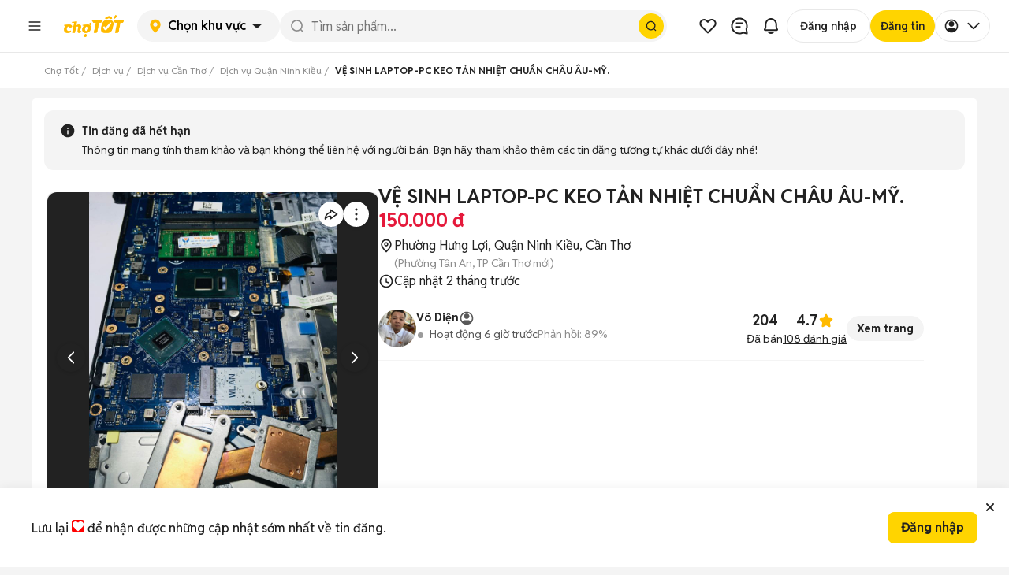

--- FILE ---
content_type: text/html; charset=utf-8
request_url: https://www.chotot.com/dich-vu-quan-ninh-kieu-can-tho/60940434.htm
body_size: 41344
content:
<!DOCTYPE html><html lang="vi"><head><link rel="preload" href="https://static.chotot.com/storage/APP_WRAPPER/v5/5.15.12/gds/header.css" as="style"/><link rel="preload" href="https://static.chotot.com/storage/APP_WRAPPER/v5/5.15.12/gds/footer.css" as="style"/><meta charSet="utf-8"/><meta name="viewport" content="width=device-width"/><link rel="canonical" href="https://www.chotot.com/dich-vu-quan-ninh-kieu-can-tho/60940434.htm"/><link rel="stylesheet" href="https://static.chotot.com/storage/APP_WRAPPER/v5/5.15.12/gds/header.css"/><link rel="stylesheet" href="https://static.chotot.com/storage/APP_WRAPPER/v5/5.15.12/gds/footer.css"/><script type="application/ld+json">{"@context":"https://schema.org","@type":"BreadcrumbList","itemListElement":[{"@type":"ListItem","position":1,"name":"Chợ Tốt","item":"https://www.chotot.com"},{"@type":"ListItem","position":2,"name":"Dịch vụ","item":"https://www.chotot.com/dich-vu"},{"@type":"ListItem","position":3,"name":"Dịch vụ Cần Thơ","item":"https://www.chotot.com/dich-vu-can-tho"},{"@type":"ListItem","position":4,"name":"Dịch vụ Quận Ninh Kiều","item":"https://www.chotot.com/dich-vu-quan-ninh-kieu-can-tho"},{"@type":"ListItem","position":5,"name":"VỆ SINH LAPTOP-PC KEO TẢN NHIỆT CHUẨN CHÂU ÂU-MỸ."}]}</script><title>VỆ SINH LAPTOP-PC KEO TẢN NHIỆT CHUẨN CHÂU ÂU-MỸ. - 60940434</title><meta name="description" content="+Hẻm 112/46-Đường 3/2-NK-Hưng Lợi-TP.CT. ++VODIEN chấm VN. ++KEO TẢN NHIỆT GIẢ GIỜ RẤT NHIỀU CÁC BẠN CẨN THẬN NHA VÌ NÓ SẼ LÀM CHẾT CPU MÁY ĐÓ Ạ. ++LAPTOP Khô K - 60940434"/><meta property="og:price:amount" content="150000"/><meta property="og:url" content="https://www.chotot.com/dich-vu-quan-ninh-kieu-can-tho/60940434.htm"/><meta property="og:type" content="product"/><meta property="og:title" content="VỆ SINH LAPTOP-PC KEO TẢN NHIỆT CHUẨN CHÂU ÂU-MỸ. - 60940434"/><meta property="og:description" content="+Hẻm 112/46-Đường 3/2-NK-Hưng Lợi-TP.CT. ++VODIEN chấm VN. ++KEO TẢN NHIỆT GIẢ GIỜ RẤT NHIỀU CÁC BẠN CẨN THẬN NHA VÌ NÓ SẼ LÀM CHẾT CPU MÁY ĐÓ Ạ. ++LAPTOP Khô K - 60940434"/><meta property="og:price:currency" content="VND"/><meta property="og:availability" content="instock"/><meta property="og:image" content="https://cdn.chotot.com/QKrmMtY7j3UyfBKtvBqG3JYeOVhtxMdhKsOXbNP1CkY/preset:view/plain/496339513.jpg"/><link crossorigin="anonymous" rel="stylesheet" href="https://unpkg.com/leaflet@1.9.3/dist/leaflet.css" integrity="sha256-kLaT2GOSpHechhsozzB+flnD+zUyjE2LlfWPgU04xyI="/><script crossorigin="anonymous" src="https://unpkg.com/leaflet@1.9.3/dist/leaflet.js" integrity="sha256-WBkoXOwTeyKclOHuWtc+i2uENFpDZ9YPdf5Hf+D7ewM="></script><script type="application/ld+json">{"@context":"https://schema.org","@type":"Product","name":"VỆ SINH LAPTOP-PC KEO TẢN NHIỆT CHUẨN CHÂU ÂU-MỸ. - 60940434","image":[{"@type":"ImageObject","url":"https://cdn.chotot.com/QKrmMtY7j3UyfBKtvBqG3JYeOVhtxMdhKsOXbNP1CkY/preset:view/plain/496339513.jpg","caption":"VỆ SINH LAPTOP-PC KEO TẢN NHIỆT CHUẨN CHÂU ÂU-MỸ.. Dịch vụ tại Quận Ninh Kiều Cần Thơ được đăng bởi Võ Diện hình 1"},{"@type":"ImageObject","url":"https://cdn.chotot.com/NoOthPCpkglO14DIbZwJ2ai13q-VcUhMMftXl9jc58k/preset:view/plain/487816194.jpg","caption":"VỆ SINH LAPTOP-PC KEO TẢN NHIỆT CHUẨN CHÂU ÂU-MỸ.. Dịch vụ tại Quận Ninh Kiều Cần Thơ được đăng bởi Võ Diện hình 2"},{"@type":"ImageObject","url":"https://cdn.chotot.com/s9ctIi9lKhvjoX5FFphRWWpvuIhxCYlHgNKUp7f71dk/preset:view/plain/489008180.jpg","caption":"VỆ SINH LAPTOP-PC KEO TẢN NHIỆT CHUẨN CHÂU ÂU-MỸ.. Dịch vụ tại Quận Ninh Kiều Cần Thơ được đăng bởi Võ Diện hình 3"},{"@type":"ImageObject","url":"https://cdn.chotot.com/RaplCeqkGHr-wm1XfI04xe3FOtpBKJFvgLkYEomN0cI/preset:view/plain/497531499.jpg","caption":"VỆ SINH LAPTOP-PC KEO TẢN NHIỆT CHUẨN CHÂU ÂU-MỸ.. Dịch vụ tại Quận Ninh Kiều Cần Thơ được đăng bởi Võ Diện hình 4"},{"@type":"ImageObject","url":"https://cdn.chotot.com/hJCa1GsKUm3W_I-zUghnXbvZoCJOkcxlcIBMafF-JlY/preset:view/plain/491288008.jpg","caption":"VỆ SINH LAPTOP-PC KEO TẢN NHIỆT CHUẨN CHÂU ÂU-MỸ.. Dịch vụ tại Quận Ninh Kiều Cần Thơ được đăng bởi Võ Diện hình 5"},{"@type":"ImageObject","url":"https://cdn.chotot.com/H-768Miqc8tzkwfe3pjocLa2ONoH0tTveMfGbnac2OA/preset:view/plain/449267406.jpg","caption":"VỆ SINH LAPTOP-PC KEO TẢN NHIỆT CHUẨN CHÂU ÂU-MỸ.. Dịch vụ tại Quận Ninh Kiều Cần Thơ được đăng bởi Võ Diện hình 6"}],"description":"+Hẻm 112/46-Đường 3/2-NK-Hưng Lợi-TP.CT.\n++VODIEN chấm VN.\n++KEO TẢN NHIỆT GIẢ GIỜ RẤT NHIỀU CÁC BẠN CẨN THẬN NHA VÌ NÓ SẼ LÀM CHẾT CPU MÁY ĐÓ Ạ.\n++LAPTOP Khô Keo, Nóng Kéo Theo Hệ lụy:\n1-Quạt Tản Nhiệt Hư Vì Nóng Quá Mức.\n2-Máy Chạy Chừng 15-30 Phút Chạy Chậm Lại Hoặc Tắt Ngang.\n3-Máy nóng quá Mức quạt Chạy Mạnh Liên Tục Kéo theo Lỗi Hư Pin rất nhanh.\n4-Nóng Lâu Ngày quá Mức không xử Lý Sớm Kéo Theo Hở VGa (Mở máy không lên nhưng vẫn cháy đèn, Màn hình Đang chạy xanh Lè...2 Lỗi căn bản nhất dễ gặp...Còn 1 số lỗi nữa Phải kiểm tra cụ thể thêm.). Kéo Theo Chết Luôn CPu (CPu đời mới chíp Dán Như Vga Nên chết CPu đồng nghĩa Máy Bỏ luôn.).....Còn rất nhiều hệ lụy khi các Bạn dùng Máy nóng quá Mức...\n++Một Trong Những Keo tản Nhiệt Chuẩn Châu Âu( Xách Tay Nhập Từ Đức Về.) Chuyên Dùng Cho Các Máy Đồ Hoạ Cao Xài “GPU-Vga Rời” đồ họa. Thay Keo Cũ Xong Giúp Nhiệt Độ máy giảm Xuống nhanh Từ 10 đến 15 Độ.) những Điều tôi viết Ra Đã Có kiểm Chứng các Anh em Đồ Hoạ Và Các máy Gaming Thủ.\n1-VS QUẠT TẢN NHIỆT.\n2-VS SẠCH KEO CŨ.\n3-VS CÁC CỔNG USB, HDMI, VGA, MÀN HÌNH.\n++LƯU Ý: Nếu các bạn thay loại Keo loại TỐT GIÁ 150K đối với MÁY Onboard...CÒN MÁY có VGA RỜI-GPU 200k, LOẠI KEO CAO CẤP CHUẨN CỦA MỸ- CHÂU ÂU...GIÁ 250K ĐỐI VỚI Máy Onboard - Máy có VGA-GPU RỜI 350K, Các bạn ngồi chờ lấy liền và được bảo hành 12 tháng nóng-bao khô.\n=>>\"Vì Tôi Đã Từng Là Sinh Viện, Tôi Hiểu & Luôn Xem Bạn Như Anh Chị Em Ruột Của Tôi!!!\n⭐⭐⭐⭐⭐“Đạo Đức-Uy Tín-Chất Lượng\"; KHÁCH HÀNG MUA SẮM AN TÂM TOÀN DIỆN ! ! !","offers":{"@type":"Offer","url":"https://www.chotot.com/dich-vu-quan-ninh-kieu-can-tho/60940434.htm","priceCurrency":"VND","price":150000,"itemCondition":"https://schema.org/UsedCondition","availability":"https://schema.org/InStock","seller":{"@type":"Organization","name":"Võ Diện","url":"https://www.chotot.com/user/vodien#xtatc=INT-10-[Adview]"}},"aggregateRating":{"@type":"AggregateRating","ratingValue":4.7,"bestRating":"5","reviewCount":108}}</script><meta name="next-head-count" content="21"/><link rel="shortcut icon" href="https://www.chotot.com/chotot-img/favicon.ico"/><link rel="manifest" href="/manifest.json"/><link rel="preconnect" href="https://static.chotot.com"/><link rel="preconnect" href="https://adservice.google.com"/><link rel="preconnect" href="https://adservice.google.com.vn"/><link rel="preconnect" href="https://www.googletagmanager.com"/><link rel="preconnect" href="https://www.google-analytics.com"/><link rel="preconnect" href="https://securepubads.g.doubleclick.net"/><link rel="preconnect" href="https://tpc.googlesyndication.com"/><link rel="dns-prefetch" href="https://static.chotot.com/"/><link rel="dns-prefetch" href="https://fonts.gstatic.com/"/><link rel="dns-prefetch" href="https://use.fontawesome.com/"/><link rel="dns-prefetch" data-href="https://fonts.googleapis.com/"/><link rel="dns-prefetch" href="https://anymind360.com/"/><link rel="dns-prefetch" href="https://securepubads.g.doubleclick.net/"/><link rel="dns-prefetch" href="https://www.googletagmanager.com/"/><link rel="dns-prefetch" href="https://connect.facebook.net/"/><link rel="dns-prefetch" href="https://tpc.googlesyndication.com/"/><link rel="dns-prefetch" href="https://js.api.here.com/"/><style>.background-ct{background-color:#ffba00}.placeholder-app-wrapper{height:100px;font-family:Helvetica,Arial,sans-serif;font-size:.875rem;position:-webkit-sticky;position:sticky;top:0;width:100%;z-index:1000}.placeholder-app-wrapper .first{height:50px;width:936px;margin:0 auto}.placeholder-app-wrapper .link-app-wrapper{height:52px;display:-webkit-inline-box;display:-webkit-inline-flex;display:-ms-inline-flexbox;display:inline-flex;-webkit-align-items:center;-webkit-box-align:center;-ms-flex-align:center;align-items:center;width:initial}.placeholder-app-wrapper .input-app-wrapper{width:608px;height:36px;background-color:#fff;border-radius:4px;border:none;position:relative;padding:0;margin-left:0;margin-top:2px;font-size:.875rem;font-weight:400;font-stretch:normal;font-style:normal;line-height:1.33;-webkit-letter-spacing:normal;-moz-letter-spacing:normal;-ms-letter-spacing:normal;letter-spacing:normal;outline:0;color:#9b9b9b;text-indent:12px}.placeholder-app-wrapper .logo-app-wrapper{margin:0 auto;height:35px}.placeholder-app-wrapper{height:100px;font-family:Helvetica,Arial,sans-serif;font-size:.875rem;position:-webkit-sticky;position:sticky;background-color:#ffba00;top:0;width:100%;z-index:1000}.placeholder-app-wrapper .first{height:50px;width:936px;margin:0 auto}.placeholder-app-wrapper .link-app-wrapper{height:52px;display:-webkit-inline-box;display:-webkit-inline-flex;display:-ms-inline-flexbox;display:inline-flex;-webkit-align-items:center;-webkit-box-align:center;-ms-flex-align:center;align-items:center;width:initial}.placeholder-app-wrapper .input-app-wrapper{width:608px;height:36px;background-color:#fff;border-radius:4px;border:none;position:relative;padding:0;margin-left:0;margin-top:2px;font-size:.875rem;font-weight:400;font-stretch:normal;font-style:normal;line-height:1.33;-webkit-letter-spacing:normal;-moz-letter-spacing:normal;-ms-letter-spacing:normal;letter-spacing:normal;outline:0;color:#9b9b9b;text-indent:12px}.placeholder-app-wrapper .logo-app-wrapper{margin:0 auto;height:35px}html{line-height:1.15;-ms-text-size-adjust:100%;-webkit-text-size-adjust:100%}body{margin:0;font-family:Helvetica,Arial,sans-serif;font-display:swap;font-size:14px;line-height:1.42857;color:#333}footer,header{display:block}h1{font-size:2em;margin:.67em 0}main{display:block}p{font-size:14px;margin:0}a{background-color:initial;-webkit-text-decoration-skip:objects}img{border-style:none}button,input{font-family:sans-serif;font-size:100%;line-height:1.15;margin:0}button,input{overflow:visible}button{text-transform:none}button,html [type=button]{-webkit-appearance:button}[type=button]::-moz-focus-inner,button::-moz-focus-inner{border-style:none;padding:0}[type=button]:-moz-focusring,button:-moz-focusring{outline:1px dotted ButtonText}::-webkit-file-upload-button{-webkit-appearance:button;font:inherit}h1{font-family:inherit;font-weight:500;line-height:1.1;color:inherit;margin:0}.container{margin-right:auto;margin-left:auto;padding:0}@media (min-width:768px){.container{width:750px}}@media (min-width:992px){.container{width:980px}}@media (min-width:1200px){.container{width:980px}}.col-md-4,.col-md-8{position:relative;min-height:1px;padding-left:15px;padding-right:15px}@media (min-width:992px){.col-md-4,.col-md-8{float:left}.col-md-8{width:66.66666667%}.col-md-4{width:33.33333333%}}.container:after,.container:before{content:" ";display:table}.container:after{clear:both}button,input{font-family:inherit;font-size:inherit;line-height:inherit}*{box-sizing:border-box}body{background-color:#f4f4f4;color:#222;-webkit-overflow-scrolling:touch}.ct-listing{margin-top:50px;min-height:calc(100vh - 245px)}@media screen and (max-width:768px){.ct-listing{margin-top:0}}a{text-decoration:none}.no-padding{padding:0!important}.d-none{display:none!important}.ct-col-4{padding-left:25px}@media (min-width:992px){.d-lg-block{display:block!important}.ct-col-8{max-width:65%}}.placeholder-app-wrapper{height:100px;font-family:Helvetica,Arial,sans-serif;font-size:.875rem;position:-webkit-sticky;position:sticky;background-color:#ffba00;top:0;width:100%;z-index:1000}.placeholder-app-wrapper .first{height:50px;width:936px;margin:0 auto}.placeholder-app-wrapper .link-app-wrapper{height:52px;display:-webkit-inline-box;display:-webkit-inline-flex;display:-ms-inline-flexbox;display:inline-flex;-webkit-align-items:center;-webkit-box-align:center;-ms-flex-align:center;align-items:center;width:initial}.placeholder-app-wrapper .input-app-wrapper{width:608px;height:36px;background-color:#fff;border-radius:4px;border:none;position:relative;padding:0;margin-left:0;margin-top:2px;font-size:.875rem;font-weight:400;font-stretch:normal;font-style:normal;line-height:1.33;-webkit-letter-spacing:normal;-moz-letter-spacing:normal;-ms-letter-spacing:normal;letter-spacing:normal;outline:0;color:#9b9b9b;text-indent:12px}.placeholder-app-wrapper .logo-app-wrapper{margin:0 auto;height:35px}html{-ms-text-size-adjust:100%;-webkit-text-size-adjust:100%;line-height:1.15}body{color:#333;font-display:swap;font-family:Helvetica,Arial,sans-serif;font-size:14px;line-height:1.42857;margin:0}footer,header{display:block}h1{font-size:2em;margin:.67em 0}main{display:block}p{font-size:14px;margin:0}a{-webkit-text-decoration-skip:objects;background-color:initial}img{border-style:none}button,input{font-family:sans-serif;font-size:100%;line-height:1.15;margin:0}button,input{overflow:visible}button{text-transform:none}button,html [type=button]{-webkit-appearance:button}[type=button]::-moz-focus-inner,button::-moz-focus-inner{border-style:none;padding:0}[type=button]:-moz-focusring,button:-moz-focusring{outline:1px dotted ButtonText}::-webkit-file-upload-button{-webkit-appearance:button;font:inherit}h1{color:inherit;font-family:inherit;font-weight:500;line-height:1.1;margin:0}.container{margin-left:auto;margin-right:auto;padding:0}@media (min-width:768px){.container{width:750px}}@media (min-width:992px){.container{width:980px}}@media (min-width:1200px){.container{width:980px}}.col-md-4,.col-md-8{min-height:1px;padding-left:15px;padding-right:15px;position:relative}@media (min-width:992px){.col-md-4,.col-md-8{float:left}.col-md-8{width:66.66666667%}.col-md-4{width:33.33333333%}}.container:after,.container:before{content:" ";display:table}.container:after{clear:both}button,input{font-family:inherit;font-size:inherit;line-height:inherit}*{box-sizing:border-box}body{-webkit-overflow-scrolling:touch;background-color:#f4f4f4;color:#222}.ct-listing{margin-top:50px;min-height:calc(100vh - 245px)}@media screen and (max-width:768px){.ct-listing{margin-top:0}}a{text-decoration:none}.no-padding{padding:0!important}.d-none{display:none!important}.ct-col-4{padding-left:25px}@media (min-width:992px){.d-lg-block{display:block!important}.ct-col-8{max-width:65%}}.placeholder-app-wrapper{height:100px;font-family:Helvetica,Arial,sans-serif;font-size:.875rem;position:-webkit-sticky;position:sticky;background-color:#ffba00;top:0;width:100%;z-index:1000}.placeholder-app-wrapper .first{height:50px;width:936px;margin:0 auto}.placeholder-app-wrapper .link-app-wrapper{height:52px;display:-webkit-inline-box;display:-webkit-inline-flex;display:-ms-inline-flexbox;display:inline-flex;-webkit-align-items:center;-webkit-box-align:center;-ms-flex-align:center;align-items:center;width:initial}.placeholder-app-wrapper .input-app-wrapper{width:608px;height:36px;background-color:#fff;border-radius:4px;border:none;position:relative;padding:0;margin-left:0;margin-top:2px;font-size:.875rem;font-weight:400;font-stretch:normal;font-style:normal;line-height:1.33;-webkit-letter-spacing:normal;-moz-letter-spacing:normal;-ms-letter-spacing:normal;letter-spacing:normal;outline:0;color:#9b9b9b;text-indent:12px}.placeholder-app-wrapper .logo-app-wrapper{margin:0 auto;height:35px}html{-ms-text-size-adjust:100%;-webkit-text-size-adjust:100%;line-height:1.15}body{color:#333;font-display:swap;font-family:Helvetica,Arial,sans-serif;font-size:14px;line-height:1.42857;margin:0}footer,header{display:block}h1{font-size:2em;margin:.67em 0}main{display:block}p{font-size:14px;margin:0}a{-webkit-text-decoration-skip:objects;background-color:initial}img{border-style:none}button,input{font-family:sans-serif;font-size:100%;line-height:1.15;margin:0}button,input{overflow:visible}button{text-transform:none}button,html [type=button]{-webkit-appearance:button}[type=button]::-moz-focus-inner,button::-moz-focus-inner{border-style:none;padding:0}[type=button]:-moz-focusring,button:-moz-focusring{outline:1px dotted ButtonText}::-webkit-file-upload-button{-webkit-appearance:button;font:inherit}h1{color:inherit;font-family:inherit;font-weight:500;line-height:1.1;margin:0}.container{margin-left:auto;margin-right:auto;padding:0}@media (min-width:768px){.container{width:750px}}@media (min-width:992px){.container{width:980px}}@media (min-width:1200px){.container{width:980px}}.col-md-4,.col-md-8{min-height:1px;padding-left:15px;padding-right:15px;position:relative}@media (min-width:992px){.col-md-4,.col-md-8{float:left}.col-md-8{width:66.66666667%}.col-md-4{width:33.33333333%}}.container:after,.container:before{content:" ";display:table}.container:after{clear:both}button,input{font-family:inherit;font-size:inherit;line-height:inherit}*{box-sizing:border-box}body{-webkit-overflow-scrolling:touch;background-color:#f4f4f4;color:#222}.ct-listing{margin-top:50px;min-height:calc(100vh - 245px)}@media screen and (max-width:768px){.ct-listing{margin-top:0}}a{text-decoration:none}.no-padding{padding:0!important}.d-none{display:none!important}.ct-col-4{padding-left:25px}@media (min-width:992px){.d-lg-block{display:block!important}.ct-col-8{max-width:65%}}</style><link rel="preload" href="https://static.chotot.com/storage/default_images/c2c_ad_image.webp" as="image"/><link rel="preload" href="https://static.chotot.com/storage/marketplace/transparent_logo.png" as="image"/><link rel="preload" href="https://static.chotot.com/storage/chotot-icons/svg/number-image.svg" as="image"/><link rel="preload" href="https://static.chotot.com/storage/chotot-icons/svg/video-icon.svg" as="image"/><link rel="preload" href="https://static.chotot.com/storage/C2C_CDN_STAGING/ee2903a8c78024325cd95b42f500ac69.svg" as="image"/><link rel="preload" href="https://static.chotot.com/storage/logo/svg/chotot-logo-text.svg" as="image"/><link rel="preload" href="https://securepubads.g.doubleclick.net/tag/js/gpt.js" as="script"/><link rel="preload" href="https://static.chotot.com/storage/production/sdk/branch-latest.min.js" as="script"/><link rel="preconnect" href="https://fonts.googleapis.com"/><link rel="preconnect" href="https://fonts.gstatic.com" crossorigin="anonymous"/><link rel="stylesheet" data-href="https://fonts.googleapis.com/css2?family=Reddit+Sans:ital,wght@0,200..900;1,200..900&amp;display=swap"/><script async="" src="https://securepubads.g.doubleclick.net/tag/js/gpt.js"></script><meta charSet="utf-8"/><meta name="name" content="Chợ Tốt - Website Mua Bán, Rao Vặt Trực Tuyến Hàng Đầu Của Người Việt"/><meta property="image" content="https://static.chotot.com/storage/marketplace/ct_orange_c2c_200.jpg"/><meta property="fb:admins" content="100003537963527"/><meta property="fb:app_id" content="221564734660253"/><meta name="mobile-web-app-capable" content="yes"/><meta name="apple-mobile-web-app-capable" content="yes"/><meta name="application-name" content="Chotot"/><meta name="apple-mobile-web-app-status-bar-style" content="#FDCE09"/><meta name="apple-mobile-web-app-title" content="Chotot.com"/><meta name="theme-color" content="#FDCE09"/><style data-styled="" data-styled-version="4.4.1"></style><link rel="preload" href="https://static.chotot.com/storage/CT_WEB_GDS_ADLISTING_CDN/5e9f7685/_next/static/css/1870616b700d8f8c.css" as="style"/><link rel="stylesheet" href="https://static.chotot.com/storage/CT_WEB_GDS_ADLISTING_CDN/5e9f7685/_next/static/css/1870616b700d8f8c.css" data-n-g=""/><link rel="preload" href="https://static.chotot.com/storage/CT_WEB_GDS_ADLISTING_CDN/5e9f7685/_next/static/css/a141da624d7d428a.css" as="style"/><link rel="stylesheet" href="https://static.chotot.com/storage/CT_WEB_GDS_ADLISTING_CDN/5e9f7685/_next/static/css/a141da624d7d428a.css"/><link rel="preload" href="https://static.chotot.com/storage/CT_WEB_GDS_ADLISTING_CDN/5e9f7685/_next/static/css/39a2a6211bb3e207.css" as="style"/><link rel="stylesheet" href="https://static.chotot.com/storage/CT_WEB_GDS_ADLISTING_CDN/5e9f7685/_next/static/css/39a2a6211bb3e207.css"/><link rel="preload" href="https://static.chotot.com/storage/CT_WEB_GDS_ADLISTING_CDN/5e9f7685/_next/static/css/7a43c9a7771d4bc2.css" as="style"/><link rel="stylesheet" href="https://static.chotot.com/storage/CT_WEB_GDS_ADLISTING_CDN/5e9f7685/_next/static/css/7a43c9a7771d4bc2.css"/><link rel="preload" href="https://static.chotot.com/storage/CT_WEB_GDS_ADLISTING_CDN/5e9f7685/_next/static/css/8deb82a05897b96f.css" as="style"/><link rel="stylesheet" href="https://static.chotot.com/storage/CT_WEB_GDS_ADLISTING_CDN/5e9f7685/_next/static/css/8deb82a05897b96f.css"/><link rel="preload" href="https://static.chotot.com/storage/CT_WEB_GDS_ADLISTING_CDN/5e9f7685/_next/static/css/db6855959a437496.css" as="style"/><link rel="stylesheet" href="https://static.chotot.com/storage/CT_WEB_GDS_ADLISTING_CDN/5e9f7685/_next/static/css/db6855959a437496.css"/><link rel="preload" href="https://static.chotot.com/storage/CT_WEB_GDS_ADLISTING_CDN/5e9f7685/_next/static/css/c663af43aea2a278.css" as="style"/><link rel="stylesheet" href="https://static.chotot.com/storage/CT_WEB_GDS_ADLISTING_CDN/5e9f7685/_next/static/css/c663af43aea2a278.css"/><noscript data-n-css=""></noscript><script defer="" nomodule="" src="https://static.chotot.com/storage/CT_WEB_GDS_ADLISTING_CDN/5e9f7685/_next/static/chunks/polyfills-c67a75d1b6f99dc8.js"></script><script defer="" src="https://static.chotot.com/storage/CT_WEB_GDS_ADLISTING_CDN/5e9f7685/_next/static/chunks/9513-9e987ecc6633d98b.js"></script><script defer="" src="https://static.chotot.com/storage/CT_WEB_GDS_ADLISTING_CDN/5e9f7685/_next/static/chunks/9198-7907a3f9fa76ae08.js"></script><script defer="" src="https://static.chotot.com/storage/CT_WEB_GDS_ADLISTING_CDN/5e9f7685/_next/static/chunks/4020.5a7cb857c06d880a.js"></script><script defer="" src="https://static.chotot.com/storage/CT_WEB_GDS_ADLISTING_CDN/5e9f7685/_next/static/chunks/7887-97f83862dc65f808.js"></script><script defer="" src="https://static.chotot.com/storage/CT_WEB_GDS_ADLISTING_CDN/5e9f7685/_next/static/chunks/464-f149594d27ef28ad.js"></script><script defer="" src="https://static.chotot.com/storage/CT_WEB_GDS_ADLISTING_CDN/5e9f7685/_next/static/chunks/9129.99d689206b85e0fb.js"></script><script defer="" src="https://static.chotot.com/storage/CT_WEB_GDS_ADLISTING_CDN/5e9f7685/_next/static/chunks/2226.9c4f3f829c2e0dc4.js"></script><script defer="" src="https://static.chotot.com/storage/CT_WEB_GDS_ADLISTING_CDN/5e9f7685/_next/static/chunks/2162-027d830fc90fe838.js"></script><script defer="" src="https://static.chotot.com/storage/CT_WEB_GDS_ADLISTING_CDN/5e9f7685/_next/static/chunks/3496-8ec1f50043b212ef.js"></script><script defer="" src="https://static.chotot.com/storage/CT_WEB_GDS_ADLISTING_CDN/5e9f7685/_next/static/chunks/163.434b900d57099b2d.js"></script><script defer="" src="https://static.chotot.com/storage/CT_WEB_GDS_ADLISTING_CDN/5e9f7685/_next/static/chunks/7884-4596f98b13694868.js"></script><script defer="" src="https://static.chotot.com/storage/CT_WEB_GDS_ADLISTING_CDN/5e9f7685/_next/static/chunks/4640.0f308a044bff9d12.js"></script><script defer="" src="https://static.chotot.com/storage/CT_WEB_GDS_ADLISTING_CDN/5e9f7685/_next/static/chunks/6091.2bc65bdae8424664.js"></script><script defer="" src="https://static.chotot.com/storage/CT_WEB_GDS_ADLISTING_CDN/5e9f7685/_next/static/chunks/1477.a737d7ee4f8f6ae6.js"></script><script defer="" src="https://static.chotot.com/storage/CT_WEB_GDS_ADLISTING_CDN/5e9f7685/_next/static/chunks/8286.4fe6e3ce94486032.js"></script><script defer="" src="https://static.chotot.com/storage/CT_WEB_GDS_ADLISTING_CDN/5e9f7685/_next/static/chunks/8442-3c08d80722c6f798.js"></script><script defer="" src="https://static.chotot.com/storage/CT_WEB_GDS_ADLISTING_CDN/5e9f7685/_next/static/chunks/8300.bc6a6638a2dbbd43.js"></script><script defer="" src="https://static.chotot.com/storage/CT_WEB_GDS_ADLISTING_CDN/5e9f7685/_next/static/chunks/1152-4c89d4f425e05786.js"></script><script defer="" src="https://static.chotot.com/storage/CT_WEB_GDS_ADLISTING_CDN/5e9f7685/_next/static/chunks/7620.84437eede32a2c31.js"></script><script defer="" src="https://static.chotot.com/storage/CT_WEB_GDS_ADLISTING_CDN/5e9f7685/_next/static/chunks/529-1ac0e20cdf9feb31.js"></script><script defer="" src="https://static.chotot.com/storage/CT_WEB_GDS_ADLISTING_CDN/5e9f7685/_next/static/chunks/8037.fc8d9e1b58c4d27d.js"></script><script src="https://static.chotot.com/storage/CT_WEB_GDS_ADLISTING_CDN/5e9f7685/_next/static/chunks/webpack-e39663b1a58042f5.js" defer=""></script><script src="https://static.chotot.com/storage/CT_WEB_GDS_ADLISTING_CDN/5e9f7685/_next/static/chunks/framework-348595f40b7c1816.js" defer=""></script><script src="https://static.chotot.com/storage/CT_WEB_GDS_ADLISTING_CDN/5e9f7685/_next/static/chunks/main-e3d5ac0bbabb8152.js" defer=""></script><script src="https://static.chotot.com/storage/CT_WEB_GDS_ADLISTING_CDN/5e9f7685/_next/static/chunks/pages/_app-5a14c666ccf0df3a.js" defer=""></script><script src="https://static.chotot.com/storage/CT_WEB_GDS_ADLISTING_CDN/5e9f7685/_next/static/chunks/5721-aaaa515b45b910b0.js" defer=""></script><script src="https://static.chotot.com/storage/CT_WEB_GDS_ADLISTING_CDN/5e9f7685/_next/static/chunks/pages/detailView-0f2300c2bf6daa6e.js" defer=""></script><script src="https://static.chotot.com/storage/CT_WEB_GDS_ADLISTING_CDN/5e9f7685/_next/static/E3DvBvutcy_Id0SP_NWD-/_buildManifest.js" defer=""></script><script src="https://static.chotot.com/storage/CT_WEB_GDS_ADLISTING_CDN/5e9f7685/_next/static/E3DvBvutcy_Id0SP_NWD-/_ssgManifest.js" defer=""></script><style id="__jsx-789800875">#nprogress{pointer-events:none;}#nprogress .bar{background:#589F39;position:fixed;z-index:1031;top:0;left:0;width:100%;height:3px;}#nprogress .peg{display:block;position:absolute;right:0px;width:100px;height:100%;box-shadow:0 0 10px #589F39,0 0 5px #589F39;opacity:1;-webkit-transform:rotate(3deg) translate(0px,-4px);-ms-transform:rotate(3deg) translate(0px,-4px);-webkit-transform:rotate(3deg) translate(0px,-4px);-ms-transform:rotate(3deg) translate(0px,-4px);transform:rotate(3deg) translate(0px,-4px);}.nprogress-custom-parent{overflow:hidden;position:relative;}.nprogress-custom-parent #nprogress,.nprogress-custom-parent #nprogress .bar{position:absolute;}</style><style data-styled="emcEhg eGJmLz" data-styled-version="4.4.1">
/* sc-component-id: sc-htpNat */
.emcEhg{cursor:pointer;margin:10px 5px 0 10px;display:inline-block;} @media (min-width:480px){.emcEhg{margin:10px 10px 0 10px;}}
/* sc-component-id: sc-ifAKCX */
.eGJmLz{display:inline-block;position:relative;}</style><link rel="stylesheet" href="https://fonts.googleapis.com/css2?family=Reddit+Sans:ital,wght@0,200..900;1,200..900&display=swap"/></head><body><div id="__next" data-reactroot=""><div style="position:relative"><div></div><div class="awp-lqmb98x"><div class="desktop-layout" id="placeholder-app-wrapper"><div class="awp-db7ckks"><div class="awp-cxeeogz"><span width="40px" height="40px" class="awp-s8xoqk5" style="--s8xoqk5-0:0;--s8xoqk5-1:100%;--s8xoqk5-2:40px;--s8xoqk5-3:40px;--s8xoqk5-4:20px"></span><span width="100px" height="40px" class="awp-s8xoqk5" style="--s8xoqk5-0:0;--s8xoqk5-1:100%;--s8xoqk5-2:100px;--s8xoqk5-3:40px;--s8xoqk5-4:8px"></span></div><div class="awp-c14ktedy"><span width="120px" height="40px" class="awp-s8xoqk5" style="--s8xoqk5-0:0;--s8xoqk5-1:100%;--s8xoqk5-2:120px;--s8xoqk5-3:40px;--s8xoqk5-4:8px"></span><span width="100%" height="40px" class="awp-s8xoqk5" style="--s8xoqk5-0:0;--s8xoqk5-1:100%;--s8xoqk5-2:100%;--s8xoqk5-3:40px;--s8xoqk5-4:20px"></span></div><div class="awp-c6vyztg"><span width="40px" height="40px" class="awp-s8xoqk5" style="--s8xoqk5-0:0;--s8xoqk5-1:100%;--s8xoqk5-2:40px;--s8xoqk5-3:40px;--s8xoqk5-4:20px"></span><span width="40px" height="40px" class="awp-s8xoqk5" style="--s8xoqk5-0:0;--s8xoqk5-1:100%;--s8xoqk5-2:40px;--s8xoqk5-3:40px;--s8xoqk5-4:20px"></span><span width="40px" height="40px" class="awp-s8xoqk5" style="--s8xoqk5-0:0;--s8xoqk5-1:100%;--s8xoqk5-2:40px;--s8xoqk5-3:40px;--s8xoqk5-4:20px"></span><span width="102px" height="40px" class="awp-s8xoqk5" style="--s8xoqk5-0:0;--s8xoqk5-1:100%;--s8xoqk5-2:102px;--s8xoqk5-3:40px;--s8xoqk5-4:20px"></span><span width="93px" height="40px" class="awp-s8xoqk5" style="--s8xoqk5-0:0;--s8xoqk5-1:100%;--s8xoqk5-2:93px;--s8xoqk5-3:40px;--s8xoqk5-4:20px"></span><span width="76px" height="40px" class="awp-s8xoqk5" style="--s8xoqk5-0:0;--s8xoqk5-1:100%;--s8xoqk5-2:76px;--s8xoqk5-3:40px;--s8xoqk5-4:20px"></span></div></div></div><div class="mobile-layout" id="placeholder-app-wrapper-mobile"><div class="awp-m142hgac"><span class="awp-cy0b26w awp-s8xoqk5" width="24px" height="24px" style="--s8xoqk5-0:0;--s8xoqk5-1:100%;--s8xoqk5-2:24px;--s8xoqk5-3:24px;--s8xoqk5-4:8px"></span><span class="awp-c1efdrb0 awp-s8xoqk5" width="96px" height="26px" style="--s8xoqk5-0:0;--s8xoqk5-1:100%;--s8xoqk5-2:96px;--s8xoqk5-3:26px;--s8xoqk5-4:8px"></span><div class="awp-cn1nf11"><span class="awp-c1glujj6 awp-s8xoqk5" width="24px" height="24px" style="--s8xoqk5-0:0;--s8xoqk5-1:100%;--s8xoqk5-2:24px;--s8xoqk5-3:24px;--s8xoqk5-4:8px"></span><span class="awp-cafohgi awp-s8xoqk5" width="24px" height="24px" style="--s8xoqk5-0:0;--s8xoqk5-1:100%;--s8xoqk5-2:24px;--s8xoqk5-3:24px;--s8xoqk5-4:8px"></span></div></div></div></div><div class="w1iyv9is"><div class="cqsusx6"><div><div class="BreadCrumb_wrapperOverflow__Iycpy"><ol class="BreadCrumb_breadcrumb__zGT1y "><li class="BreadCrumb_breadcrumbItem__M8Q4i BreadCrumb_link__KeNbI"><a href="https://www.chotot.com"><span>Chợ Tốt</span></a></li><li class="BreadCrumb_breadcrumbItem__M8Q4i BreadCrumb_link__KeNbI"><a href="https://www.chotot.com/dich-vu"><span>Dịch vụ</span></a></li><li class="BreadCrumb_breadcrumbItem__M8Q4i BreadCrumb_link__KeNbI"><a href="https://www.chotot.com/dich-vu-can-tho"><span>Dịch vụ Cần Thơ</span></a></li><li class="BreadCrumb_breadcrumbItem__M8Q4i BreadCrumb_link__KeNbI"><a href="https://www.chotot.com/dich-vu-quan-ninh-kieu-can-tho"><span>Dịch vụ Quận Ninh Kiều</span></a></li><li class="BreadCrumb_breadcrumbItem__M8Q4i"><span class="BreadCrumb_breadcrumbLastItem__Bu4C8">VỆ SINH LAPTOP-PC KEO TẢN NHIỆT CHUẨN CHÂU ÂU-MỸ.</span></li></ol><i class="BreadCrumb_iconPrev__2wAMN false" tabindex="0" role="button" aria-label="Prev"></i><i class="BreadCrumb_iconNext__r0oRt false" tabindex="0" role="button" aria-label="Next"></i></div></div></div></div><div class="c1qees99"><div></div><div class="c4vh6ke"><div class="c16nxtni"><div class="eydjfxl"><div class="dfropuh"><div class="neutral no-button sl1a3bk" data-clad="Announcer"><svg data-type="monochrome" xmlns="http://www.w3.org/2000/svg" viewBox="0 0 24 24" width="1em" height="1em" fill="none" class="tl66l3k neutral"><path fill-rule="evenodd" clip-rule="evenodd" d="M22 12C22 17.5228 17.5228 22 12 22C6.47715 22 2 17.5228 2 12C2 6.47715 6.47715 2 12 2C17.5228 2 22 6.47715 22 12ZM11 16.5V12C11 11.4477 11.4477 11 12 11C12.5523 11 13 11.4477 13 12V16.5C13 17.0523 12.5523 17.5 12 17.5C11.4477 17.5 11 17.0523 11 16.5ZM11 8.66504V8.625C11 8.07272 11.4477 7.625 12 7.625C12.5523 7.625 13 8.07272 13 8.625V8.66504C12.9997 9.2171 12.5521 9.66504 12 9.66504C11.4479 9.66504 11.0003 9.2171 11 8.66504Z" fill="currentColor"></path></svg><h6>Tin đăng đã hết hạn</h6><div class="lz5onnn cu34gkn">Thông tin mang tính tham khảo và bạn không thể liên hệ với người bán. Bạn hãy tham khảo thêm các tin đăng tương tự khác dưới đây nhé!</div><button class="elxy7s9">Xem thêm</button></div></div></div><div class="wuvn8nj c189eou8"><div class="image"><div class="cziauqv"><div class="s95ubs1"><div class="ph6p9pc a12u3qsw" style="--a12u3qsw-0:#222;--a12u3qsw-1:#fff"><svg data-type="monochrome" xmlns="http://www.w3.org/2000/svg" viewBox="0 0 24 24" width="1em" height="1em" fill="none"><g fill="currentColor"><path d="M15.9409 4.68353C16.2533 4.99595 16.2533 5.50248 15.9409 5.8149L9.75657 11.9992L15.9409 18.1835C16.2533 18.496 16.2533 19.0025 15.9409 19.3149C15.6285 19.6273 15.1219 19.6273 14.8095 19.3149L8.05951 12.5649C7.74709 12.2525 7.74709 11.746 8.05951 11.4335L14.8095 4.68353C15.1219 4.37111 15.6285 4.37111 15.9409 4.68353Z"></path></g></svg></div><div class="i1rhql12"><span style="box-sizing:border-box;display:block;overflow:hidden;width:initial;height:initial;background:none;opacity:1;border:0;margin:0;padding:0;position:absolute;top:0;left:0;bottom:0;right:0"><img alt="VỆ SINH LAPTOP-PC KEO TẢN NHIỆT CHUẨN CHÂU ÂU-MỸ.. Dịch vụ tại Quận Ninh Kiều Cần Thơ được đăng bởi Võ Diện hình 1" src="https://cdn.chotot.com/QKrmMtY7j3UyfBKtvBqG3JYeOVhtxMdhKsOXbNP1CkY/preset:view/plain/496339513.jpg" decoding="async" data-nimg="fill" style="position:absolute;top:0;left:0;bottom:0;right:0;box-sizing:border-box;padding:0;border:none;margin:auto;display:block;width:0;height:0;min-width:100%;max-width:100%;min-height:100%;max-height:100%;background-size:cover;background-position:0% 0%;filter:blur(20px);background-image:url(&quot;[data-uri]&quot;)"/><noscript><img alt="VỆ SINH LAPTOP-PC KEO TẢN NHIỆT CHUẨN CHÂU ÂU-MỸ.. Dịch vụ tại Quận Ninh Kiều Cần Thơ được đăng bởi Võ Diện hình 1" src="https://cdn.chotot.com/QKrmMtY7j3UyfBKtvBqG3JYeOVhtxMdhKsOXbNP1CkY/preset:view/plain/496339513.jpg" decoding="async" data-nimg="fill" style="position:absolute;top:0;left:0;bottom:0;right:0;box-sizing:border-box;padding:0;border:none;margin:auto;display:block;width:0;height:0;min-width:100%;max-width:100%;min-height:100%;max-height:100%" loading="eager"/></noscript></span></div><div class="n105icbb a12u3qsw" style="--a12u3qsw-0:#222;--a12u3qsw-1:#fff"><svg data-type="monochrome" xmlns="http://www.w3.org/2000/svg" viewBox="0 0 24 24" width="1em" height="1em" fill="none"><g fill="currentColor"><path d="M8.05951 4.68353C8.37193 4.37111 8.87846 4.37111 9.19088 4.68353L15.9409 11.4335C16.2533 11.746 16.2533 12.2525 15.9409 12.5649L9.19088 19.3149C8.87846 19.6273 8.37193 19.6273 8.05951 19.3149C7.74709 19.0025 7.74709 18.496 8.05951 18.1835L14.2438 11.9992L8.05951 5.8149C7.74709 5.50248 7.74709 4.99595 8.05951 4.68353Z"></path></g></svg></div><div class="g1ogywqw"><div class="b1k5bcmn"><button type="button" class="b25vj3j"><button type="button" class="b25vj3j" id="share_social_btn" aria-haspopup="true" aria-expanded="false"><button radius="circle" color="gray900" data-clad="Shape Icon" class="s130z7f2" style="--s130z7f2-0:100%;--s130z7f2-1:#222222;--s130z7f2-2:#FFFFFF;--s130z7f2-3:19.2px;--s130z7f2-4:32px"><svg width="1em" height="1em" viewBox="0 0 24 24" fill="none" xmlns="http://www.w3.org/2000/svg" color="gray900"><path d="M10.9268 4.59421C11.2511 4.42002 11.6452 4.43792 11.9521 4.64108L21.5527 11.0005C21.826 11.1816 21.9931 11.4852 22 11.813C22.0061 12.0997 21.8888 12.3731 21.6816 12.5659L21.5869 12.644L11.9873 19.605C11.683 19.8255 11.2801 19.8568 10.9453 19.686C10.6108 19.5152 10.4005 19.171 10.4004 18.7954V16.0288C8.71657 16.0777 7.1988 16.8514 6 17.7505C5.3078 18.2696 4.75051 18.8088 4.36719 19.2182C4.17637 19.4221 4.03 19.5922 3.93359 19.7085C3.88557 19.7664 3.84965 19.8107 3.82715 19.8393C3.8159 19.8536 3.80833 19.8646 3.80371 19.8706L3.79883 19.8745V19.8764L3.7998 19.8755C3.54151 20.2196 3.0918 20.3602 2.68359 20.2241C2.27528 20.088 2 19.7053 2 19.2749H3C2 19.2749 2 19.2744 2 19.2739V19.2348C2.00034 19.2134 2.00171 19.1838 2.00293 19.1469C2.00537 19.0734 2.00944 18.9698 2.01855 18.8403C2.03678 18.5813 2.07268 18.2164 2.14355 17.7758C2.28494 16.8973 2.56854 15.7014 3.13867 14.4389C4.22324 12.0374 6.34729 9.4092 10.4004 8.2905V5.47507L10.4092 5.33835C10.4524 5.02466 10.6431 4.74667 10.9268 4.59421ZM12.4004 9.07468C12.4004 9.54622 12.0704 9.95439 11.6094 10.0532C7.78084 10.8737 5.908 13.1643 4.96094 15.2612C4.79348 15.632 4.6555 15.9977 4.54102 16.3481C4.62517 16.2818 4.71168 16.216 4.7998 16.1499C6.39647 14.9524 8.7566 13.7365 11.5244 14.0825C12.0246 14.1451 12.4002 14.5706 12.4004 15.0747V16.8344L19.2451 11.8706L12.4004 7.33737V9.07468Z" fill="currentColor"></path></svg></button></button><div style="--msv21hr-0:none;position:absolute;top:0;left:0;opacity:0;pointer-events:none" class="msv21hr"><p>Chia sẻ qua:</p><div class="r9vw5if" style="--r9vw5if-0:auto;--r9vw5if-1:0px;--r9vw5if-2:row;--r9vw5if-3:center;--r9vw5if-4:flex-start;--r9vw5if-5:initial"><a class="sc-htpNat emcEhg"><img alt="facebook" src="https://static.chotot.com/storage/chotot-icons/svg/circle-facebook.svg" loading="lazy" height="40" width="40"/></a><a class="sc-htpNat emcEhg"><img alt="messenger" src="https://static.chotot.com/storage/chotot-icons/svg/circle-messenger.svg" loading="lazy" height="40" width="40"/></a><span class="sc-ifAKCX eGJmLz"><a class="sc-htpNat emcEhg"><img alt="copy" src="https://static.chotot.com/storage/chotot-icons/svg/circle-copylink.svg" loading="lazy" height="40" width="40"/></a></span></div></div></button></div><div class="b57oxsd"><div class="b1lebwzd"><button type="button" class="b1lebwzd" id="share_social_btn" aria-haspopup="true" aria-expanded="false"><button radius="circle" color="gray900" data-clad="Shape Icon" class="s130z7f2" style="--s130z7f2-0:100%;--s130z7f2-1:#222222;--s130z7f2-2:#FFFFFF;--s130z7f2-3:19.2px;--s130z7f2-4:32px"><svg data-type="monochrome" xmlns="http://www.w3.org/2000/svg" viewBox="0 0 24 24" width="1em" height="1em" fill="none"><path d="M13.7813 11.9924C13.7813 11.0081 12.9844 10.2112 12 10.2112C11.0156 10.2112 10.2188 11.0081 10.2188 11.9924C10.2188 12.9768 11.0156 13.7737 12 13.7737C12.9844 13.7737 13.7813 12.9768 13.7813 11.9924Z" fill="currentColor"></path><path d="M13.7813 4.78149C13.7813 3.79712 12.9844 3.00024 12 3.00024C11.0156 3.00024 10.2188 3.79712 10.2188 4.78149C10.2188 5.76587 11.0156 6.56274 12 6.56274C12.9844 6.56274 13.7813 5.76587 13.7813 4.78149Z" fill="currentColor"></path><path d="M13.7812 19.219C13.7812 18.2346 12.9844 17.4377 12 17.4377C11.0156 17.4377 10.2187 18.2346 10.2187 19.219C10.2187 20.2034 11.0156 21.0002 12 21.0002C12.9844 21.0002 13.7812 20.2034 13.7812 19.219Z" fill="currentColor"></path></svg></button></button><div style="--m17soxaq-0:none;position:absolute;top:0;left:0;opacity:0;pointer-events:none" class="m17soxaq"><div class="sv29427 r9vw5if" direction="column" style="--r9vw5if-0:auto;--r9vw5if-1:0px;--r9vw5if-2:column;--r9vw5if-3:flex-start;--r9vw5if-4:flex-start;--r9vw5if-5:initial"><div class="riuo85v r9vw5if" style="--r9vw5if-0:auto;--r9vw5if-1:8px;--r9vw5if-2:row;--r9vw5if-3:center;--r9vw5if-4:flex-start;--r9vw5if-5:initial"><img src="https://static.chotot.com/storage/icons/svg/new-ui/report.svg"/><span class="brnpcl3" style="cursor:inherit">Báo cáo tin đăng</span></div><div class="riuo85v r9vw5if" style="--r9vw5if-0:auto;--r9vw5if-1:8px;--r9vw5if-2:row;--r9vw5if-3:center;--r9vw5if-4:flex-start;--r9vw5if-5:initial"><img src="https://static.chotot.com/storage/icons/svg/new-ui/headphone.svg"/><span class="brnpcl3" style="cursor:inherit">Trợ giúp</span></div></div></div><div></div></div></div></div><div class="s3d3yp6">1<!-- -->/<!-- -->6</div></div><div class="p1tgo6tj"><div class="slick-slider slick-initialized" dir="ltr"><div class="slick-arrow slick-prev slick-disabled a12u3qsw" style="--a12u3qsw-0:#fff;--a12u3qsw-1:rgba(34, 34, 34, 0.5)"><svg data-type="monochrome" xmlns="http://www.w3.org/2000/svg" viewBox="0 0 24 24" width="1em" height="1em" fill="none"><g fill="currentColor"><path d="M15.9409 4.68353C16.2533 4.99595 16.2533 5.50248 15.9409 5.8149L9.75657 11.9992L15.9409 18.1835C16.2533 18.496 16.2533 19.0025 15.9409 19.3149C15.6285 19.6273 15.1219 19.6273 14.8095 19.3149L8.05951 12.5649C7.74709 12.2525 7.74709 11.746 8.05951 11.4335L14.8095 4.68353C15.1219 4.37111 15.6285 4.37111 15.9409 4.68353Z"></path></g></svg></div><div class="slick-list"><div class="slick-track" style="width:0px;left:0px"><div style="outline:none" data-index="0" class="slick-slide slick-active slick-current" tabindex="-1" aria-hidden="false"><div><div data-index="0" data-type="image" tabindex="-1" style="--pmv7vlu-0:#222222;width:100%;display:inline-block" class="pmv7vlu"><div><span style="box-sizing:border-box;display:block;overflow:hidden;width:initial;height:initial;background:none;opacity:1;border:0;margin:0;padding:0;position:absolute;top:0;left:0;bottom:0;right:0"><img alt="VỆ SINH LAPTOP-PC KEO TẢN NHIỆT CHUẨN CHÂU ÂU-MỸ.. Dịch vụ tại Quận Ninh Kiều Cần Thơ được đăng bởi Võ Diện hình 1" src="[data-uri]" decoding="async" data-nimg="fill" style="position:absolute;top:0;left:0;bottom:0;right:0;box-sizing:border-box;padding:0;border:none;margin:auto;display:block;width:0;height:0;min-width:100%;max-width:100%;min-height:100%;max-height:100%;background-size:cover;background-position:0% 0%;filter:blur(20px);background-image:url(&quot;[data-uri]&quot;)"/><noscript><img alt="VỆ SINH LAPTOP-PC KEO TẢN NHIỆT CHUẨN CHÂU ÂU-MỸ.. Dịch vụ tại Quận Ninh Kiều Cần Thơ được đăng bởi Võ Diện hình 1" src="https://cdn.chotot.com/QKrmMtY7j3UyfBKtvBqG3JYeOVhtxMdhKsOXbNP1CkY/preset:view/plain/496339513.jpg" decoding="async" data-nimg="fill" style="position:absolute;top:0;left:0;bottom:0;right:0;box-sizing:border-box;padding:0;border:none;margin:auto;display:block;width:0;height:0;min-width:100%;max-width:100%;min-height:100%;max-height:100%" loading="lazy"/></noscript></span></div></div></div></div><div style="outline:none" data-index="1" class="slick-slide" tabindex="-1" aria-hidden="true"><div><div data-index="1" data-type="image" tabindex="-1" style="--pmv7vlu-0:transparent;width:100%;display:inline-block" class="pmv7vlu"><div><span style="box-sizing:border-box;display:block;overflow:hidden;width:initial;height:initial;background:none;opacity:1;border:0;margin:0;padding:0;position:absolute;top:0;left:0;bottom:0;right:0"><img alt="VỆ SINH LAPTOP-PC KEO TẢN NHIỆT CHUẨN CHÂU ÂU-MỸ.. Dịch vụ tại Quận Ninh Kiều Cần Thơ được đăng bởi Võ Diện hình 2" src="[data-uri]" decoding="async" data-nimg="fill" style="position:absolute;top:0;left:0;bottom:0;right:0;box-sizing:border-box;padding:0;border:none;margin:auto;display:block;width:0;height:0;min-width:100%;max-width:100%;min-height:100%;max-height:100%;background-size:cover;background-position:0% 0%;filter:blur(20px);background-image:url(&quot;[data-uri]&quot;)"/><noscript><img alt="VỆ SINH LAPTOP-PC KEO TẢN NHIỆT CHUẨN CHÂU ÂU-MỸ.. Dịch vụ tại Quận Ninh Kiều Cần Thơ được đăng bởi Võ Diện hình 2" src="https://cdn.chotot.com/NoOthPCpkglO14DIbZwJ2ai13q-VcUhMMftXl9jc58k/preset:view/plain/487816194.jpg" decoding="async" data-nimg="fill" style="position:absolute;top:0;left:0;bottom:0;right:0;box-sizing:border-box;padding:0;border:none;margin:auto;display:block;width:0;height:0;min-width:100%;max-width:100%;min-height:100%;max-height:100%" loading="lazy"/></noscript></span></div></div></div></div><div style="outline:none" data-index="2" class="slick-slide" tabindex="-1" aria-hidden="true"><div><div data-index="2" data-type="image" tabindex="-1" style="--pmv7vlu-0:transparent;width:100%;display:inline-block" class="pmv7vlu"><div><span style="box-sizing:border-box;display:block;overflow:hidden;width:initial;height:initial;background:none;opacity:1;border:0;margin:0;padding:0;position:absolute;top:0;left:0;bottom:0;right:0"><img alt="VỆ SINH LAPTOP-PC KEO TẢN NHIỆT CHUẨN CHÂU ÂU-MỸ.. Dịch vụ tại Quận Ninh Kiều Cần Thơ được đăng bởi Võ Diện hình 3" src="[data-uri]" decoding="async" data-nimg="fill" style="position:absolute;top:0;left:0;bottom:0;right:0;box-sizing:border-box;padding:0;border:none;margin:auto;display:block;width:0;height:0;min-width:100%;max-width:100%;min-height:100%;max-height:100%;background-size:cover;background-position:0% 0%;filter:blur(20px);background-image:url(&quot;[data-uri]&quot;)"/><noscript><img alt="VỆ SINH LAPTOP-PC KEO TẢN NHIỆT CHUẨN CHÂU ÂU-MỸ.. Dịch vụ tại Quận Ninh Kiều Cần Thơ được đăng bởi Võ Diện hình 3" src="https://cdn.chotot.com/s9ctIi9lKhvjoX5FFphRWWpvuIhxCYlHgNKUp7f71dk/preset:view/plain/489008180.jpg" decoding="async" data-nimg="fill" style="position:absolute;top:0;left:0;bottom:0;right:0;box-sizing:border-box;padding:0;border:none;margin:auto;display:block;width:0;height:0;min-width:100%;max-width:100%;min-height:100%;max-height:100%" loading="lazy"/></noscript></span></div></div></div></div><div style="outline:none" data-index="3" class="slick-slide" tabindex="-1" aria-hidden="true"><div><div data-index="3" data-type="image" tabindex="-1" style="--pmv7vlu-0:transparent;width:100%;display:inline-block" class="pmv7vlu"><div><span style="box-sizing:border-box;display:block;overflow:hidden;width:initial;height:initial;background:none;opacity:1;border:0;margin:0;padding:0;position:absolute;top:0;left:0;bottom:0;right:0"><img alt="VỆ SINH LAPTOP-PC KEO TẢN NHIỆT CHUẨN CHÂU ÂU-MỸ.. Dịch vụ tại Quận Ninh Kiều Cần Thơ được đăng bởi Võ Diện hình 4" src="[data-uri]" decoding="async" data-nimg="fill" style="position:absolute;top:0;left:0;bottom:0;right:0;box-sizing:border-box;padding:0;border:none;margin:auto;display:block;width:0;height:0;min-width:100%;max-width:100%;min-height:100%;max-height:100%;background-size:cover;background-position:0% 0%;filter:blur(20px);background-image:url(&quot;[data-uri]&quot;)"/><noscript><img alt="VỆ SINH LAPTOP-PC KEO TẢN NHIỆT CHUẨN CHÂU ÂU-MỸ.. Dịch vụ tại Quận Ninh Kiều Cần Thơ được đăng bởi Võ Diện hình 4" src="https://cdn.chotot.com/RaplCeqkGHr-wm1XfI04xe3FOtpBKJFvgLkYEomN0cI/preset:view/plain/497531499.jpg" decoding="async" data-nimg="fill" style="position:absolute;top:0;left:0;bottom:0;right:0;box-sizing:border-box;padding:0;border:none;margin:auto;display:block;width:0;height:0;min-width:100%;max-width:100%;min-height:100%;max-height:100%" loading="lazy"/></noscript></span></div></div></div></div><div style="outline:none" data-index="4" class="slick-slide" tabindex="-1" aria-hidden="true"><div><div data-index="4" data-type="image" tabindex="-1" style="--pmv7vlu-0:transparent;width:100%;display:inline-block" class="pmv7vlu"><div><span style="box-sizing:border-box;display:block;overflow:hidden;width:initial;height:initial;background:none;opacity:1;border:0;margin:0;padding:0;position:absolute;top:0;left:0;bottom:0;right:0"><img alt="VỆ SINH LAPTOP-PC KEO TẢN NHIỆT CHUẨN CHÂU ÂU-MỸ.. Dịch vụ tại Quận Ninh Kiều Cần Thơ được đăng bởi Võ Diện hình 5" src="[data-uri]" decoding="async" data-nimg="fill" style="position:absolute;top:0;left:0;bottom:0;right:0;box-sizing:border-box;padding:0;border:none;margin:auto;display:block;width:0;height:0;min-width:100%;max-width:100%;min-height:100%;max-height:100%;background-size:cover;background-position:0% 0%;filter:blur(20px);background-image:url(&quot;[data-uri]&quot;)"/><noscript><img alt="VỆ SINH LAPTOP-PC KEO TẢN NHIỆT CHUẨN CHÂU ÂU-MỸ.. Dịch vụ tại Quận Ninh Kiều Cần Thơ được đăng bởi Võ Diện hình 5" src="https://cdn.chotot.com/hJCa1GsKUm3W_I-zUghnXbvZoCJOkcxlcIBMafF-JlY/preset:view/plain/491288008.jpg" decoding="async" data-nimg="fill" style="position:absolute;top:0;left:0;bottom:0;right:0;box-sizing:border-box;padding:0;border:none;margin:auto;display:block;width:0;height:0;min-width:100%;max-width:100%;min-height:100%;max-height:100%" loading="lazy"/></noscript></span></div></div></div></div><div style="outline:none" data-index="5" class="slick-slide" tabindex="-1" aria-hidden="true"><div><div data-index="5" data-type="image" tabindex="-1" style="--pmv7vlu-0:transparent;width:100%;display:inline-block" class="pmv7vlu"><div><span style="box-sizing:border-box;display:block;overflow:hidden;width:initial;height:initial;background:none;opacity:1;border:0;margin:0;padding:0;position:absolute;top:0;left:0;bottom:0;right:0"><img alt="VỆ SINH LAPTOP-PC KEO TẢN NHIỆT CHUẨN CHÂU ÂU-MỸ.. Dịch vụ tại Quận Ninh Kiều Cần Thơ được đăng bởi Võ Diện hình 6" src="[data-uri]" decoding="async" data-nimg="fill" style="position:absolute;top:0;left:0;bottom:0;right:0;box-sizing:border-box;padding:0;border:none;margin:auto;display:block;width:0;height:0;min-width:100%;max-width:100%;min-height:100%;max-height:100%;background-size:cover;background-position:0% 0%;filter:blur(20px);background-image:url(&quot;[data-uri]&quot;)"/><noscript><img alt="VỆ SINH LAPTOP-PC KEO TẢN NHIỆT CHUẨN CHÂU ÂU-MỸ.. Dịch vụ tại Quận Ninh Kiều Cần Thơ được đăng bởi Võ Diện hình 6" src="https://cdn.chotot.com/H-768Miqc8tzkwfe3pjocLa2ONoH0tTveMfGbnac2OA/preset:view/plain/449267406.jpg" decoding="async" data-nimg="fill" style="position:absolute;top:0;left:0;bottom:0;right:0;box-sizing:border-box;padding:0;border:none;margin:auto;display:block;width:0;height:0;min-width:100%;max-width:100%;min-height:100%;max-height:100%" loading="lazy"/></noscript></span></div></div></div></div></div></div><div class="slick-arrow slick-next a12u3qsw" style="--a12u3qsw-0:#fff;--a12u3qsw-1:rgba(34, 34, 34, 0.5)"><svg data-type="monochrome" xmlns="http://www.w3.org/2000/svg" viewBox="0 0 24 24" width="1em" height="1em" fill="none"><g fill="currentColor"><path d="M8.05951 4.68353C8.37193 4.37111 8.87846 4.37111 9.19088 4.68353L15.9409 11.4335C16.2533 11.746 16.2533 12.2525 15.9409 12.5649L9.19088 19.3149C8.87846 19.6273 8.37193 19.6273 8.05951 19.3149C7.74709 19.0025 7.74709 18.496 8.05951 18.1835L14.2438 11.9992L8.05951 5.8149C7.74709 5.50248 7.74709 4.99595 8.05951 4.68353Z"></path></g></svg></div></div></div></div></div><div class="ctcdcee"><div width="100%" direction="column" class="r9vw5if" style="--r9vw5if-0:100%;--r9vw5if-1:8px;--r9vw5if-2:column;--r9vw5if-3:flex-start;--r9vw5if-4:flex-start;--r9vw5if-5:initial"><div style="display:flex;align-items:flex-start;justify-content:space-between;width:100%;gap:12px"><div direction="column" class="r9vw5if" style="--r9vw5if-0:auto;--r9vw5if-1:4px;--r9vw5if-2:column;--r9vw5if-3:flex-start;--r9vw5if-4:flex-start;--r9vw5if-5:initial"><div wrap="wrap" class="r9vw5if" style="--r9vw5if-0:auto;--r9vw5if-1:4px;--r9vw5if-2:row;--r9vw5if-3:flex-start;--r9vw5if-4:flex-start;--r9vw5if-5:wrap"><div wrap="wrap" class="r9vw5if" style="--r9vw5if-0:auto;--r9vw5if-1:4px;--r9vw5if-2:row;--r9vw5if-3:center;--r9vw5if-4:flex-start;--r9vw5if-5:wrap"><h1 style="cursor:inherit;font-size:24px" class="h17lwlta">VỆ SINH LAPTOP-PC KEO TẢN NHIỆT CHUẨN CHÂU ÂU-MỸ.</h1></div></div></div></div><div style="display:flex;align-items:center;gap:16px;width:100%"><b class="p1mdjmwc">150.000 đ</b></div><div direction="column" style="--r9vw5if-0:auto;--r9vw5if-1:16px;--r9vw5if-2:column;--r9vw5if-3:flex-start;--r9vw5if-4:flex-start;--r9vw5if-5:initial;margin:8px 0px" class="r9vw5if"><div class="r9vw5if" style="--r9vw5if-0:auto;--r9vw5if-1:8px;--r9vw5if-2:row;--r9vw5if-3:flex-start;--r9vw5if-4:flex-start;--r9vw5if-5:initial"><div color="#222" size="2.5" class="impob58 r1mrf09m" style="--r1mrf09m-0:#222;--r1mrf09m-1:20px;--r1mrf09m-2:default"><svg data-type="monochrome" xmlns="http://www.w3.org/2000/svg" viewBox="0 0 24 24" width="1em" height="1em" fill="none"><path d="M18.0005 10.0439C18.0005 6.70038 15.3084 4 12.0005 4C8.69261 4 6.00049 6.70038 6.00049 10.0439C6.00061 10.9862 6.35786 12.0899 6.979 13.2705C7.59357 14.4386 8.42503 15.6049 9.27588 16.6514C10.1241 17.6945 10.9756 18.599 11.6157 19.2432C11.7546 19.3829 11.8843 19.5096 12.0005 19.623C12.1167 19.5096 12.2464 19.3829 12.3853 19.2432C13.0254 18.599 13.8769 17.6945 14.7251 16.6514C15.5759 15.6049 16.4074 14.4386 17.022 13.2705C17.6431 12.0899 18.0004 10.9862 18.0005 10.0439ZM13.2368 9.75C13.2367 9.05386 12.6773 8.5 12.0005 8.5C11.3238 8.50016 10.7652 9.05396 10.7651 9.75C10.7651 10.4461 11.3238 10.9998 12.0005 11C12.6773 11 13.2368 10.4462 13.2368 9.75ZM20.0005 10.0439C20.0004 11.4492 19.4826 12.8887 18.7915 14.2021C18.0937 15.5284 17.1749 16.8075 16.2759 17.9131C15.3742 19.0219 14.4755 19.9768 13.8032 20.6533C13.4666 20.992 13.1851 21.2623 12.9868 21.4492C12.8876 21.5427 12.8088 21.6161 12.7544 21.666C12.7274 21.6908 12.7066 21.7103 12.6919 21.7236C12.6845 21.7303 12.6784 21.7356 12.6743 21.7393C12.6724 21.741 12.6706 21.7421 12.6694 21.7432L12.6675 21.7451L12.0005 22.3418L11.3335 21.7451L11.3315 21.7432C11.3304 21.7421 11.3286 21.741 11.3267 21.7393C11.3226 21.7356 11.3164 21.7303 11.3091 21.7236C11.2944 21.7103 11.2736 21.6908 11.2466 21.666C11.1921 21.6161 11.1134 21.5427 11.0142 21.4492C10.8158 21.2623 10.5344 20.992 10.1978 20.6533C9.52545 19.9768 8.62674 19.0219 7.7251 17.9131C6.82612 16.8075 5.90731 15.5284 5.20947 14.2021C4.51839 12.8887 4.0006 11.4492 4.00049 10.0439C4.00049 5.6075 7.57638 2 12.0005 2C16.4246 2 20.0005 5.6075 20.0005 10.0439ZM15.2368 9.75C15.2368 11.5391 13.7936 13 12.0005 13C10.2075 12.9998 8.76514 11.539 8.76514 9.75C8.76521 7.96108 10.2076 6.50015 12.0005 6.5C13.7935 6.5 15.2367 7.96099 15.2368 9.75Z" fill="currentColor"></path></svg></div><div direction="column" class="r9vw5if" style="--r9vw5if-0:auto;--r9vw5if-1:0px;--r9vw5if-2:column;--r9vw5if-3:flex-start;--r9vw5if-4:flex-start;--r9vw5if-5:initial"><span class="bwq0cbs flex-1" style="color:#222;cursor:inherit;font-size:16px">Phường Hưng Lợi, Quận Ninh Kiều, Cần Thơ</span><span class="bwq0cbs" style="color:#8C8C8C;cursor:inherit;font-size:14px">(Phường Tân An, TP Cần Thơ mới)</span></div></div><div class="r9vw5if" style="--r9vw5if-0:auto;--r9vw5if-1:8px;--r9vw5if-2:row;--r9vw5if-3:center;--r9vw5if-4:flex-start;--r9vw5if-5:initial"><div color="#222" size="2.5" class="r1mrf09m" style="--r1mrf09m-0:#222;--r1mrf09m-1:20px;--r1mrf09m-2:default"><svg data-type="monochrome" xmlns="http://www.w3.org/2000/svg" viewBox="0 0 24 24" width="1em" height="1em" fill="none"><path d="M20 12C20 7.58172 16.4183 4 12 4C7.58172 4 4 7.58172 4 12C4 16.4183 7.58172 20 12 20C16.4183 20 20 16.4183 20 12ZM11 8.4209C11 7.86861 11.4477 7.4209 12 7.4209C12.5523 7.4209 13 7.86861 13 8.4209V12.4043L15.6914 13.3018L15.7861 13.3389C16.2485 13.5468 16.487 14.0751 16.3232 14.5664C16.1594 15.0574 15.6517 15.3375 15.1572 15.2266L15.0586 15.1982L11.6836 14.0732C11.2754 13.937 11 13.5553 11 13.125V8.4209ZM22 12C22 17.5228 17.5228 22 12 22C6.47715 22 2 17.5228 2 12C2 6.47715 6.47715 2 12 2C17.5228 2 22 6.47715 22 12Z" fill="currentColor"></path></svg></div><span class="bwq0cbs" style="color:#222;cursor:inherit;font-size:16px">Cập nhật <!-- -->2 tháng trước</span></div></div><span class="brnpcl3" style="color:#8C8C8C;cursor:inherit;font-size:14px">Người bán đã ẩn số điện thoại</span></div><div direction="column" class="c1ebi0e r9vw5if" style="--r9vw5if-0:auto;--r9vw5if-1:0px;--r9vw5if-2:column;--r9vw5if-3:center;--r9vw5if-4:flex-start;--r9vw5if-5:initial"><div class="smf6s4z r9vw5if" style="--r9vw5if-0:auto;--r9vw5if-1:24px;--r9vw5if-2:row;--r9vw5if-3:center;--r9vw5if-4:flex-start;--r9vw5if-5:initial"><div style="--r9vw5if-0:auto;--r9vw5if-1:0px;--r9vw5if-2:row;--r9vw5if-3:center;--r9vw5if-4:flex-start;--r9vw5if-5:initial;max-width:" class="r9vw5if"><div class="s1nikkmq r9vw5if" style="--r9vw5if-0:auto;--r9vw5if-1:16px;--r9vw5if-2:row;--r9vw5if-3:flex-start;--r9vw5if-4:flex-start;--r9vw5if-5:initial"><div class="drw9xng"><div class="a1j6tt5m"><img width="48" height="48" src="https://cdn.chotot.com/uac2/1657021" alt="Võ Diện" class="aqgyp2c"/></div></div><div direction="column" class="r9vw5if" style="--r9vw5if-0:auto;--r9vw5if-1:4px;--r9vw5if-2:column;--r9vw5if-3:flex-start;--r9vw5if-4:flex-start;--r9vw5if-5:initial"><div class="r9vw5if" style="--r9vw5if-0:auto;--r9vw5if-1:4px;--r9vw5if-2:row;--r9vw5if-3:center;--r9vw5if-4:flex-start;--r9vw5if-5:initial"><a href="https://www.chotot.com/user/undefined#xtatc=INT-10-[Adview]" target="_blank" rel="noreferrer"><span class="bfe6oav ta18pxs" style="display:block;max-width:220px;color:#222">Võ Diện</span></a><div color="#595959" size="2.5" class="r1mrf09m" style="--r1mrf09m-0:#595959;--r1mrf09m-1:20px;--r1mrf09m-2:default"><svg data-type="monochrome" xmlns="http://www.w3.org/2000/svg" viewBox="0 0 24 24" width="1em" height="1em" fill="none"><path fill-rule="evenodd" clip-rule="evenodd" d="M12 22C17.5228 22 22 17.5228 22 12C22 6.47715 17.5228 2 12 2C6.47715 2 2 6.47715 2 12C2 17.5228 6.47715 22 12 22ZM20 12C20 7.58172 16.4183 4 12 4C7.58172 4 4 7.58172 4 12C4 13.9759 4.71814 15.783 5.90527 17.1787C6.11541 16.9592 6.34594 16.724 6.58008 16.4961C6.90739 16.1775 7.26079 15.8532 7.58496 15.6025C7.7459 15.4781 7.92244 15.3538 8.09961 15.2568C8.2445 15.1775 8.5265 15.0371 8.86328 15.0371H15.1377C15.6512 15.0373 16.1272 15.2885 16.4473 15.4893C16.8069 15.7149 17.1681 16.0077 17.4922 16.3008C17.7472 16.5314 17.9977 16.78 18.2246 17.0215C19.3337 15.6483 20 13.9026 20 12Z" fill="currentColor"></path><path d="M12 13.0527C14.2953 13.0527 16.2235 11.2324 16.2236 8.93262C16.2236 6.63274 14.2954 4.8125 12 4.8125C9.7048 4.81264 7.77637 6.63282 7.77637 8.93262C7.77645 11.2323 9.70485 13.0526 12 13.0527Z" fill="currentColor"></path></svg></div></div><div style="--r9vw5if-0:auto;--r9vw5if-1:16px;--r9vw5if-2:row;--r9vw5if-3:center;--r9vw5if-4:flex-start;--r9vw5if-5:initial;flex-direction:row;align-items:center;gap:16px" class="r9vw5if"><span class="c1lqp0c3" style="--c1lqp0c3-0:#9b9b9b">Chưa hoạt động</span><div class="r9vw5if" style="--r9vw5if-0:auto;--r9vw5if-1:0px;--r9vw5if-2:row;--r9vw5if-3:center;--r9vw5if-4:flex-start;--r9vw5if-5:initial"><span class="brnpcl3" style="color:#8C8C8C;cursor:inherit;font-size:14px">Phản hồi:<!-- --> <!-- -->--</span></div></div></div></div></div><div class="r9vw5if" style="--r9vw5if-0:auto;--r9vw5if-1:16px;--r9vw5if-2:row;--r9vw5if-3:center;--r9vw5if-4:flex-start;--r9vw5if-5:initial"><div direction="column" class="r9vw5if" style="--r9vw5if-0:auto;--r9vw5if-1:4px;--r9vw5if-2:column;--r9vw5if-3:center;--r9vw5if-4:flex-start;--r9vw5if-5:initial"><span class="bfe6oav" style="color:#222;cursor:inherit;font-size:18px">204</span><span class="brnpcl3" style="color:#222;cursor:inherit;font-size:14px">Đã bán</span></div><div class="s16s55ig r9vw5if" direction="column" style="--r9vw5if-0:auto;--r9vw5if-1:4px;--r9vw5if-2:column;--r9vw5if-3:center;--r9vw5if-4:flex-start;--r9vw5if-5:initial"><div class="si6dhdt r9vw5if" style="--r9vw5if-0:auto;--r9vw5if-1:4px;--r9vw5if-2:row;--r9vw5if-3:center;--r9vw5if-4:flex-start;--r9vw5if-5:initial"><span class="bfe6oav" style="color:#222;cursor:inherit;font-size:18px">4.7</span><div color="#FFBA00" size="2.5" class="r1mrf09m" style="--r1mrf09m-0:#FFBA00;--r1mrf09m-1:20px;--r1mrf09m-2:default"><svg data-type="monochrome" xmlns="http://www.w3.org/2000/svg" viewBox="0 0 24 24" width="1em" height="1em" fill="none"><path d="M10.6978 2.76321C11.2701 1.74592 12.73 1.74592 13.3023 2.76321L13.357 2.86764L15.6381 7.7105L20.7221 8.48446L20.8403 8.50691C21.9892 8.76767 22.3411 10.1627 21.6394 10.9908L21.5661 11.0718L17.8587 14.8557L18.737 20.209L18.7497 20.3164C18.8459 21.385 17.7679 22.3755 16.6473 21.8594L16.5359 21.8019L12.0001 19.3033L7.46421 21.8019C6.26736 22.4608 5.07593 21.3526 5.26319 20.209L6.14047 14.8557L2.43401 11.0718C1.61039 10.2307 1.99588 8.67961 3.27808 8.48446L8.36102 7.7105L10.6431 2.86764L10.6978 2.76321Z" fill="currentColor"></path></svg></div></div><span class="brnpcl3 t1vojw4f" style="color:#222;cursor:inherit;font-size:14px">108<!-- --> đánh giá</span></div><a class="b1b6q6wa tonal t-neutral r-pill medium w-bold" data-clad="Button" href="https://www.chotot.com/user/undefined#xtatc=INT-10-[Adview]">Xem trang</a></div></div><div class="a1wey9dy"></div></div></div></div></div><div direction="column" style="--r9vw5if-0:auto;--r9vw5if-1:0px;--r9vw5if-2:column;--r9vw5if-3:center;--r9vw5if-4:flex-start;--r9vw5if-5:initial;margin:0;gap:12px" class="r9vw5if"><div class="bga02wt r9vw5if" style="--r9vw5if-0:auto;--r9vw5if-1:16px;--r9vw5if-2:row;--r9vw5if-3:flex-start;--r9vw5if-4:flex-start;--r9vw5if-5:initial"><div class="left s7721ok r9vw5if" direction="column" style="--r9vw5if-0:auto;--r9vw5if-1:0px;--r9vw5if-2:column;--r9vw5if-3:flex-start;--r9vw5if-4:flex-start;--r9vw5if-5:initial"><div class="s67mqju"><div class="c189eou8"><h2 class="tfvqu6u">Mô tả chi tiết</h2><div class="cr3by7y c2yxoiv"><p itemProp="description" class="c90nk1b">+Hẻm 112/46-Đường 3/2-NK-Hưng Lợi-TP.CT.
++VODIEN chấm VN.
++KEO TẢN NHIỆT GIẢ GIỜ RẤT NHIỀU CÁC BẠN CẨN THẬN NHA VÌ NÓ SẼ LÀM CHẾT CPU MÁY ĐÓ Ạ.
++LAPTOP Khô Keo, Nóng Kéo Theo Hệ lụy:
1-Quạt Tản Nhiệt Hư Vì Nóng Quá Mức.
2-Máy Chạy Chừng 15-30 Phút Chạy Chậm Lại Hoặc Tắt Ngang.
3-Máy nóng quá Mức quạt Chạy Mạnh Liên Tục Kéo theo Lỗi Hư Pin rất nhanh.
4-Nóng Lâu Ngày quá Mức không xử Lý Sớm Kéo Theo Hở VGa (Mở máy không lên nhưng vẫn cháy đèn, Màn hình Đang chạy xanh Lè...2 Lỗi căn bản nhất dễ gặp...Còn 1 số lỗi nữa Phải kiểm tra cụ thể thêm.). Kéo Theo Chết Luôn CPu (CPu đời mới chíp Dán Như Vga Nên chết CPu đồng nghĩa Máy Bỏ luôn.).....Còn rất nhiều hệ lụy khi các Bạn dùng Máy nóng quá Mức...
++Một Trong Những Keo tản Nhiệt Chuẩn Châu Âu( Xách Tay Nhập Từ Đức Về.) Chuyên Dùng Cho Các Máy Đồ Hoạ Cao Xài “GPU-Vga Rời” đồ họa. Thay Keo Cũ Xong Giúp Nhiệt Độ máy giảm Xuống nhanh Từ 10 đến 15 Độ.) những Điều tôi viết Ra Đã Có kiểm Chứng các Anh em Đồ Hoạ Và Các máy Gaming Thủ.
1-VS QUẠT TẢN NHIỆT.
2-VS SẠCH KEO CŨ.
3-VS CÁC CỔNG USB, HDMI, VGA, MÀN HÌNH.
++LƯU Ý: Nếu các bạn thay loại Keo loại TỐT GIÁ 150K đối với MÁY Onboard...CÒN MÁY có VGA RỜI-GPU 200k, LOẠI KEO CAO CẤP CHUẨN CỦA MỸ- CHÂU ÂU...GIÁ 250K ĐỐI VỚI Máy Onboard - Máy có VGA-GPU RỜI 350K, Các bạn ngồi chờ lấy liền và được bảo hành 12 tháng nóng-bao khô.
=&gt;&gt;&quot;Vì Tôi Đã Từng Là Sinh Viện, Tôi Hiểu &amp; Luôn Xem Bạn Như Anh Chị Em Ruột Của Tôi!!!
⭐⭐⭐⭐⭐“Đạo Đức-Uy Tín-Chất Lượng&quot;; KHÁCH HÀNG MUA SẮM AN TÂM TOÀN DIỆN ! ! !</p></div><div class="p1yjz8ck"></div></div></div><div class="s1qfavim"><div class="c189eou8"><h2 class="tfvqu6u">Thông tin chi tiết</h2><div class="brl13u9 r9vw5if" direction="column" style="--r9vw5if-0:auto;--r9vw5if-1:0px;--r9vw5if-2:column;--r9vw5if-3:center;--r9vw5if-4:flex-start;--r9vw5if-5:initial"><div class="p74axq8"><div class="psxqsiz">Tình trạng<!-- -->: </div><div class="p1vpox21">1</div></div><div class="p74axq8"><div class="psxqsiz">Loại sản phẩm<!-- -->: </div><div class="p1vpox21">Dịch vụ</div></div></div></div><div class="c19yfprz"><div class="svntt9n r9vw5if" style="--r9vw5if-0:auto;--r9vw5if-1:12px;--r9vw5if-2:row;--r9vw5if-3:center;--r9vw5if-4:flex-start;--r9vw5if-5:initial"><span class="bwq0cbs" style="cursor:inherit">Bạn có sản phẩm tương tự?</span><a class="b1b6q6wa neutral r-pill medium w-bold" data-clad="Button" href="https://www.chotot.com/dang-tin?category=6020" target="_blank" rel="nofollow noreferrer">Đăng bán</a></div></div></div></div><div class="right r9vw5if" direction="column" style="--r9vw5if-0:auto;--r9vw5if-1:16px;--r9vw5if-2:column;--r9vw5if-3:flex-start;--r9vw5if-4:flex-start;--r9vw5if-5:initial"><div style="min-width:420px;max-width:420px"><div disabled="" class="c3orf5d" style="--c3orf5d-0:0.5;--c3orf5d-1:none"><h3 class="t1s83ih">Bình luận</h3><div class="cj8bf04"><img width="80" height="80" src="https://static.chotot.com/storage/chotot-icons/png/comment_empty.png" alt="comment empty" loading="lazy"/><p>Chưa có bình luận nào.<br/> Hãy để lại bình luận cho người bán.</p></div><div class="c1gt39yq"><div class="i124f9m3"><div class="i1qzrn75"><textarea type="text" placeholder="Bình luận..." class="tu0zg9s"></textarea></div><button disabled="" class="i1oj6apt"><svg fill="none" height="20" viewBox="0 0 20 20" width="20" xmlns="http://www.w3.org/2000/svg"><mask height="20" id="mask0_15824_23298" maskUnits="userSpaceOnUse" style="mask-type:luminance" width="20" x="0" y="0"><path clip-rule="evenodd" d="M0 0H20V20H0V0Z" fill="white" fill-rule="evenodd"></path></mask><g mask="url(#mask0_15824_23298)"><path clip-rule="evenodd" d="M2.42075 9.3266H9.62536C9.94236 9.3266 10.2017 9.62963 10.2017 10C10.2017 10.3704 9.94236 10.6734 9.62536 10.6734H2.42075L0.0288184 20L20 10L0 0L2.42075 9.3266Z" fill="#C0C0C0" fill-rule="evenodd"></path></g></svg></button></div></div></div></div></div></div></div><div id="similarAdContainer"><div></div></div><div id="similarAdContainer"><div></div></div></div><div></div><div></div></div><div></div></div></div><script>window.ENV = "production"; window.BASE_DOMAIN = "com"; window.GTM_CONTAINER = "GTM-NZKHXF7"; window.SITE_ID = "1";window.SITE_NAME = "c2c";window.REFERRER_DOMAIN = "vieclamtot,nhatot";window.SITE_DOMAIN = "chotot";window.ENABLE_CHAT_ONLY = "false";window.REMIND_HIDE_PHONE_INTERVAL = "28800000";window.IPQS_KEY = "[base64]";window.GOOGLE_CLIENT_ID = "5022248495-ppipcr46gh7d65rtf1ogd8p2al7re5gv.apps.googleusercontent.com";window.ENABLE_GOOGLE_ONE_TAP = "true"</script><script id="__NEXT_DATA__" type="application/json">{"props":{"pageProps":{"initialProps":{"pageName":"detailView","paramsData":{"headers":{"content-type":"application/json; charset=utf-8","content-length":"592","connection":"keep-alive","vary":"Accept-Encoding, Accept-Encoding, Origin","x-powered-by":"Express","etag":"W/\"250-bfKfwYyNoA6tSzWcTuDeHk/KnaY\"","date":"Fri, 30 Jan 2026 21:07:05 GMT","x-envoy-upstream-service-time":"2","server":"istio-envoy","access-control-expose-headers":"X-Total-Count","x-kong-upstream-latency":"3","x-kong-proxy-latency":"0"},"param1":"dich-vu-quan-ninh-kieu-can-tho","productId":"60940434","numSeoMatched":0,"postParamMatched":0,"region":"can-tho","subRegion":"quan-ninh-kieu","category":"dich-vu","paramObj":{"cg":"6020","region_v2":"5027","area_v2":"502701","st":"s,k"},"adType":"s,k","categoryObj":{"label":"Dịch vụ","value":6020,"route":"dich-vu"},"queryObj":{},"regionObj":{},"regionObjV2":{"regionValue":5027,"regionUrl":"can-tho","regionName":"Cần Thơ","subRegionValue":502701,"subRegionUrl":"quan-ninh-kieu","subRegionName":"Quận Ninh Kiều","empty_region":false},"is_resolved":true,"success":true},"isMobile":false,"adId":"60940434","location":{"pathname":"/dich-vu-quan-ninh-kieu-can-tho/60940434.htm"},"tips":{},"features":{"cv_for_job.category.enable":[13010,13000],"cv_for_job.enable":true,"cv_for_job.listing.desc":"Tạo hồ sơ xin việc miễn phí ngay!","cv_for_job.listing.is_repeat":true,"cv_for_job.listing.position":20,"cv_for_job.listing.title":"Ứng tuyển nhanh chóng. Tìm việc hiệu quả. Nhận thông báo khi có công việc phù hợp","cv_for_job.login_required.lead":2,"delivery.category.enable":[0],"delivery.enable":false,"delivery.location.enable":[0],"delivery.max_price":2000000000,"display_rating.enable":true,"display_rating.enable.category":[1000,2000,5000,12000,9000,11000,4000,3000,8000,7000,14000,15000],"empty_state":{"desktop":{"404_error":{"button_text":"Về trang chủ","image":"https://static.chotot.com/storage/empty_state/desktop/404_error.png","text":"Trang bạn đang tìm không tồn tại. Vui lòng kiểm tra lại đường dẫn hoặc bấm \"Quay về trang chủ\"","title":"Lỗi: Không tìm thấy trang"},"ad_not_found":{"button_text":"Về trang chủ","image":"https://static.chotot.com/storage/empty_state/desktop/ad_not_found.png","text":"Tin đăng này đã hết hạn, đã bán hoặc bị ẩn. Hãy tiếp tục xem những tin đăng khác.","title":"Tin đăng không tồn tại hoặc bị ẩn"},"maintenance":{"button_text":"Về trang chủ","image":"https://static.chotot.com/storage/empty_state/desktop/maintenance.png","text":"Chúng tôi đang cố gắng nâng cấp để mang đến cho bạn trải nghiệm tốt hơn, vui lòng quay lại sau.","title":"Rất tiếc, trang này đang được bảo trì"},"network_error":{"button_text":"Thử lại","image":"https://static.chotot.com/storage/empty_state/desktop/network_error.png","text":"Hãy kiểm tra lại internet/ wifi của bạn.","title":"Lỗi: Kết nối mạng internet"},"request_timeout":{"button_text":"Thử lại","image":"https://static.chotot.com/storage/empty_state/desktop/request_timeout.png","text":"Rất tiếc, đã có lỗi xảy ra. Vui lòng bấm \"Thử lại\"","title":"Lỗi: Không thể kết nối đến máy chủ"},"search_no_found_filter":{"button_text":"Bỏ lọc","image":"https://static.chotot.com/storage/empty_state/desktop/search_no_found_filter.png","text":"Không tìm thấy tin đăng cho những gì bạn đã lọc. Hãy thay đổi tiêu chí Lọc hoặc Bỏ lọc.","title":"Không có kết quả cho bộ lọc đã chọn"},"search_no_found_keyword":{"button_text":"Xoá từ khoá","image":"https://static.chotot.com/storage/empty_state/desktop/search_no_found_keyword.png","text":"Hãy chắc chắn từ khóa đã nhập đúng chính tả. Hãy thử những từ khóa khác hoặc những từ khóa chung hơn.","title":"Không tìm thấy kết quả từ khóa đã nhập"}},"mobile":{"404_error":{"button_text":"Về trang chủ","image":"https://static.chotot.com/storage/mobile/404_error.png","text":"Trang bạn đang tìm không tồn tại. Vui lòng kiểm tra lại đường dẫn hoặc bấm \"Quay về trang chủ\"","title":"Lỗi: Không tìm thấy trang"},"ad_not_found":{"button_text":"Về trang chủ","image":"https://static.chotot.com/storage/mobile/ad_not_found.png","text":"Tin đăng này đã hết hạn, đã bán hoặc bị ẩn. Hãy tiếp tục xem những tin đăng khác.","title":"Tin đăng không tồn tại hoặc bị ẩn"},"maintenance":{"button_text":"Về trang chủ","image":"https://static.chotot.com/storage/mobile/maintenance.png","text":"Chúng tôi đang cố gắng nâng cấp để mang đến cho bạn trải nghiệm tốt hơn, vui lòng quay lại sau.","title":"Rất tiếc, trang này đang được bảo trì"},"network_error":{"button_text":"Thử lại","image":"https://static.chotot.com/storage/mobile/network_error.png","text":"Hãy kiểm tra lại internet/ wifi của bạn.","title":"Lỗi: Kết nối mạng internet"},"request_timeout":{"button_text":"Thử lại","image":"https://static.chotot.com/storage/mobile/request_timeout.png","text":"Rất tiếc, đã có lỗi xảy ra. Vui lòng bấm \"Thử lại\" ","title":"Lỗi: Không thể kết nối đến máy chủ"},"search_no_found_filter":{"button_text":"Bỏ lọc","image":"https://static.chotot.com/storage/mobile/search_no_found_filter.png","text":"Không tìm thấy tin đăng cho những gì bạn đã lọc. Hãy thay đổi tiêu chí Lọc hoặc Bỏ lọc.","title":"Không có kết quả cho bộ lọc đã chọn"},"search_no_found_keyword":{"button_text":"Xoá từ khoá","image":"https://static.chotot.com/storage/mobile/search_no_found_keyword.png","text":"Hãy chắc chắn từ khóa đã nhập đúng chính tả. Hãy thử những từ khóa khác hoặc những từ khóa chung hơn.","title":"Không tìm thấy kết quả từ khóa đã nhập"}}},"rating.enable":true,"rating.enable.category":[1000,2000,5000,12000,9000,11000,4000,3000,8000,7000,14000,15000],"reward.enable":true,"reward.floating_button_app.image":"https://cdn.chotot.com/admincentre/-DoRMtISmlaRMPxQJCsFDiiLefHK68oBppw3ePpoN4A/preset:raw/plain/d0c96ff54baa51ff67041ea6d661fe02-2969185536201685537.jpg","reward.floating_button_app.url":"https://live.chotot.com/view/fJmiNaq?utm_medium=floating\u0026utm_campaign=job_ct_live_2026_floating","reward.floating_button_web.image":"https://cdn.chotot.com/admincentre/Vd2Qww5a_juA7qT_1iC1nERCUDEQg-W2txsOGVQ65qA/preset:raw/plain/5416529e609721a8098247a6c2e736b3-2969185564441777808.jpg","reward.floating_button_web.url":"https://live.chotot.com/view/fJmiNaq?utm_medium=floating\u0026utm_campaign=job_ct_live_2026_floating","reward.homepage":"https://static.chotot.com/storage/reward/JUNE/float-button-large-3.png","reward.homepage_web":"https://static.chotot.com/storage/reward/floating_button_chia_se.png","tool_utils.category.enable":[2010],"tool_utils.enable":true,"tool_utils.listing.position":20,"video.category.enable":[1010,1020,1030,1040,1050,2010,2020,2030,2050,2080,2090,3030,3050,3060,3070,3080,3090,4010,4020,4040,4050,4060,4070,5010,5020,5030,5040,5050,5060,5070,5080,5090,6020,6030,7010,8010,8030,9030,9060,9070,11010,12010,12020,12030,12040,12050,12060,14010,14020,14030,14040,14050,14060,14070,14080,14090,15010,15020,15030,15040,14110,2060],"video.location.enable":[13000,12000,2011,2013,5032],"video.max_duration":180,"video.max_size":500,"video.max_video_per_month":30},"displayAdTestingValue":"1","serverCookies":{},"currentUrl":"/dich-vu-quan-ninh-kieu-can-tho/60940434.htm","sellerProfileForSeo":{"sellerProfile":{"headers":{"content-type":"application/json; charset=UTF-8","content-length":"780","connection":"keep-alive","vary":"Accept-Encoding, Origin","date":"Fri, 30 Jan 2026 21:07:06 GMT","x-envoy-upstream-service-time":"2","server":"envoy","access-control-expose-headers":"X-Total-Count","x-kong-upstream-latency":"4","x-kong-proxy-latency":"0"},"account_id":1657021,"account_oid":"80bd97f61b37f5ea144444535b920d88","address":" Cần Thơ, Việt Nam","alias":"vodien","avatar":"https://cdn.chotot.com/uac2/1657021","banner":"https://cdn.chotot.com/uac2/1657021_banner","create_time":1450435695,"description":"“Vì tôi đã từng là Sinh Viện, tôi hiểu \u0026 luôn xem bạn như Anh Chị Em ruột của tôi, vì thế mọi nỗi lo lắng của các bạn hãy để tôi lo !”","deviation":"0","email_verified":"t","full_name":"Võ Diện","gender":"m","google_id":"verified","id_number":"365674432","id_place":"Sóc Trăng","is_active":true,"is_momo_linked":true,"is_payoo_linked":false,"old_phone":"","phone":"","phone_verified":"t","start_time":1450435695,"update_time":1739277198,"zalo_id":"verified"},"rating":{},"chatStatus":{},"error":{},"hideSellerPhoneNumber":true},"isEffectivenessReveal":false,"isSimilarAdsVariant":true,"isDepositBtnProSeller":false,"isPhotoviewerActions":true,"isAdviewPageOptimizationV1":true},"initialState":{"adFeature":{"loaded":true,"loading":false,"mapping":{"1":"{\"background-color\": \"#0194A4\", \"border-color\": \"#0194A4\", \"color\": \"#FFFFFF\", \"text\": \"XE MỚI\"}","2":"{\"background-color\": \"#FFFFFF\", \"border-color\": \"#CB2026\", \"color\": \"#CB2026\", \"text\": \"GIÁ TỐT\"}","3":"{\"background-color\": \"#F59A00\", \"border-color\": \"#F59A00\", \"color\": \"#FFFFFF\", \"text\": \"HOT\"}","4":"{\"background-color\": \"#0194A4\", \"border-color\": \"#0194A4\", \"color\": \"#FFFFFF\", \"text\": \"TUYỂN GẤP\"}","5":"{\"background-color\": \"#FFFFFF\", \"border-color\": \"#CB2026\", \"color\": \"#CB2026\", \"text\": \"LƯƠNG TỐT\"}","6":"{\"background-color\": \"#F59A00\", \"border-color\": \"#F59A00\", \"color\": \"#FFFFFF\", \"text\": \"HOT\"}","7":"{\"background-color\": \"#0194A4\", \"border-color\": \"#0194A4\", \"color\": \"#FFFFFF\", \"text\": \"GỌI NGAY\"}","8":"{\"background-color\": \"#FFFFFF\", \"border-color\": \"#CB2026\", \"color\": \"#CB2026\", \"text\": \"GIẢM GIÁ\"}","9":"{\"background-color\": \"#F59A00\", \"border-color\": \"#F59A00\", \"color\": \"#FFFFFF\", \"text\": \"HOT\"}","10":"{\"background-color\": \"#0194A4\", \"border-color\": \"#0194A4\", \"color\": \"#FFFFFF\", \"text\": \"BÁN GẤP\"}","11":"{\"background-color\": \"#FFFFFF\", \"border-color\": \"#CB2026\", \"color\": \"#CB2026\", \"text\": \"GIÁ TỐT\"}","12":"{\"background-color\": \"#F59A00\", \"border-color\": \"#F59A00\", \"color\": \"#FFFFFF\", \"text\": \"HOT\"}","13":"{\"background-color\": \"#0194A4\", \"border-color\": \"#0194A4\", \"color\": \"#FFFFFF\", \"text\": \"BÁN GẤP\"}","14":"{\"background-color\": \"#FFFFFF\", \"border-color\": \"#CB2026\", \"color\": \"#CB2026\", \"text\": \"GIẢM GIÁ\"}","15":"{\"background-color\": \"#F59A00\", \"border-color\": \"#F59A00\", \"color\": \"#FFFFFF\", \"text\": \"HOT\"}","16":"{\"background-color\": \"#0194A4\", \"border-color\": \"#0194A4\", \"color\": \"#FFFFFF\", \"text\": \"BÁN GẤP\"}","17":"{\"background-color\": \"#FFFFFF\", \"border-color\": \"#CB2026\", \"color\": \"#CB2026\", \"text\": \"GIẢM GIÁ\"}","18":"{\"background-color\": \"#F59A00\", \"border-color\": \"#F59A00\", \"color\": \"#FFFFFF\", \"text\": \"HOT\"}","19":"{\"background-color\": \"#F59A00\", \"border-color\": \"#F59A00\", \"color\": \"#FFFFFF\", \"text\": \"HOT\"}","60":"{\"background-color\": \"#E16F38\", \"border-color\": \"#E16F38\", \"color\": \"#FFFFFF\", \"text\": \"Rẻhơn1%\"}","61":"{\"background-color\": \"#E16F38\", \"border-color\": \"#E16F38\", \"color\": \"#FFFFFF\", \"text\": \"Rẻhơn2%\"}","62":"{\"background-color\": \"#E16F38\", \"border-color\": \"#E16F38\", \"color\": \"#FFFFFF\", \"text\": \"Rẻhơn3%\"}","63":"{\"background-color\": \"#E16F38\", \"border-color\": \"#E16F38\", \"color\": \"#FFFFFF\", \"text\": \"Rẻhơn4%\"}","64":"{\"background-color\": \"#E16F38\", \"border-color\": \"#E16F38\", \"color\": \"#FFFFFF\", \"text\": \"Rẻhơn5%\"}","65":"{\"background-color\": \"#E16F38\", \"border-color\": \"#E16F38\", \"color\": \"#FFFFFF\", \"text\": \"Rẻhơn6%\"}","66":"{\"background-color\": \"#E16F38\", \"border-color\": \"#E16F38\", \"color\": \"#FFFFFF\", \"text\": \"Rẻhơn7%\"}","67":"{\"background-color\": \"#E16F38\", \"border-color\": \"#E16F38\", \"color\": \"#FFFFFF\", \"text\": \"Rẻhơn8%\"}","68":"{\"background-color\": \"#E16F38\", \"border-color\": \"#E16F38\", \"color\": \"#FFFFFF\", \"text\": \"Rẻhơn9%\"}","69":"{\"background-color\": \"#E16F38\", \"border-color\": \"#E16F38\", \"color\": \"#FFFFFF\", \"text\": \"Rẻhơn10%\"}","70":"{\"background-color\": \"#E16F38\", \"border-color\": \"#E16F38\", \"color\": \"#FFFFFF\", \"text\": \"Rẻhơn11%\"}","71":"{\"background-color\": \"#E16F38\", \"border-color\": \"#E16F38\", \"color\": \"#FFFFFF\", \"text\": \"Rẻhơn12%\"}","72":"{\"background-color\": \"#E16F38\", \"border-color\": \"#E16F38\", \"color\": \"#FFFFFF\", \"text\": \"Rẻhơn13%\"}","73":"{\"background-color\": \"#E16F38\", \"border-color\": \"#E16F38\", \"color\": \"#FFFFFF\", \"text\": \"Rẻhơn14%\"}","74":"{\"background-color\": \"#E16F38\", \"border-color\": \"#E16F38\", \"color\": \"#FFFFFF\", \"text\": \"Rẻhơn15%\"}","75":"{\"background-color\": \"#E16F38\", \"border-color\": \"#E16F38\", \"color\": \"#FFFFFF\", \"text\": \"Rẻhơn16%\"}","76":"{\"background-color\": \"#E16F38\", \"border-color\": \"#E16F38\", \"color\": \"#FFFFFF\", \"text\": \"Rẻhơn17%\"}","77":"{\"background-color\": \"#E16F38\", \"border-color\": \"#E16F38\", \"color\": \"#FFFFFF\", \"text\": \"Rẻhơn18%\"}","78":"{\"background-color\": \"#E16F38\", \"border-color\": \"#E16F38\", \"color\": \"#FFFFFF\", \"text\": \"Rẻhơn19%\"}","79":"{\"background-color\": \"#E16F38\", \"border-color\": \"#E16F38\", \"color\": \"#FFFFFF\", \"text\": \"Rẻhơn20%\"}","80":"{\"background-color\": \"#E16F38\", \"border-color\": \"#E16F38\", \"color\": \"#FFFFFF\", \"text\": \"Rẻhơn21%\"}","81":"{\"background-color\": \"#E16F38\", \"border-color\": \"#E16F38\", \"color\": \"#FFFFFF\", \"text\": \"Rẻhơn22%\"}","82":"{\"background-color\": \"#E16F38\", \"border-color\": \"#E16F38\", \"color\": \"#FFFFFF\", \"text\": \"Rẻhơn23%\"}","83":"{\"background-color\": \"#E16F38\", \"border-color\": \"#E16F38\", \"color\": \"#FFFFFF\", \"text\": \"Rẻhơn24%\"}","84":"{\"background-color\": \"#E16F38\", \"border-color\": \"#E16F38\", \"color\": \"#FFFFFF\", \"text\": \"Rẻhơn25%\"}","85":"{\"background-color\": \"#E16F38\", \"border-color\": \"#E16F38\", \"color\": \"#FFFFFF\", \"text\": \"Rẻhơn26%\"}","86":"{\"background-color\": \"#E16F38\", \"border-color\": \"#E16F38\", \"color\": \"#FFFFFF\", \"text\": \"Rẻhơn27%\"}","87":"{\"background-color\": \"#E16F38\", \"border-color\": \"#E16F38\", \"color\": \"#FFFFFF\", \"text\": \"Rẻhơn28%\"}","88":"{\"background-color\": \"#E16F38\", \"border-color\": \"#E16F38\", \"color\": \"#FFFFFF\", \"text\": \"Rẻhơn29%\"}","89":"{\"background-color\": \"#E16F38\", \"border-color\": \"#E16F38\", \"color\": \"#FFFFFF\", \"text\": \"Rẻhơn30%\"}","90":"{\"background-color\": \"#E16F38\", \"border-color\": \"#E16F38\", \"color\": \"#FFFFFF\", \"text\": \"Rẻhơn31%\"}","91":"{\"background-color\": \"#E16F38\", \"border-color\": \"#E16F38\", \"color\": \"#FFFFFF\", \"text\": \"Rẻhơn32%\"}","92":"{\"background-color\": \"#E16F38\", \"border-color\": \"#E16F38\", \"color\": \"#FFFFFF\", \"text\": \"Rẻhơn33%\"}","93":"{\"background-color\": \"#E16F38\", \"border-color\": \"#E16F38\", \"color\": \"#FFFFFF\", \"text\": \"Rẻhơn34%\"}","94":"{\"background-color\": \"#E16F38\", \"border-color\": \"#E16F38\", \"color\": \"#FFFFFF\", \"text\": \"Rẻhơn35%\"}","95":"{\"background-color\": \"#E16F38\", \"border-color\": \"#E16F38\", \"color\": \"#FFFFFF\", \"text\": \"Rẻhơn36%\"}","96":"{\"background-color\": \"#E16F38\", \"border-color\": \"#E16F38\", \"color\": \"#FFFFFF\", \"text\": \"Rẻhơn37%\"}","97":"{\"background-color\": \"#E16F38\", \"border-color\": \"#E16F38\", \"color\": \"#FFFFFF\", \"text\": \"Rẻhơn38%\"}","98":"{\"background-color\": \"#E16F38\", \"border-color\": \"#E16F38\", \"color\": \"#FFFFFF\", \"text\": \"Rẻhơn39%\"}","99":"{\"background-color\": \"#E16F38\", \"border-color\": \"#E16F38\", \"color\": \"#FFFFFF\", \"text\": \"Rẻhơn40%\"}","100":"{\"background-color\": \"#E16F38\", \"border-color\": \"#E16F38\", \"color\": \"#FFFFFF\", \"text\": \"Rẻhơn41%\"}","101":"{\"background-color\": \"#E16F38\", \"border-color\": \"#E16F38\", \"color\": \"#FFFFFF\", \"text\": \"Rẻhơn42%\"}","102":"{\"background-color\": \"#E16F38\", \"border-color\": \"#E16F38\", \"color\": \"#FFFFFF\", \"text\": \"Rẻhơn43%\"}","103":"{\"background-color\": \"#E16F38\", \"border-color\": \"#E16F38\", \"color\": \"#FFFFFF\", \"text\": \"Rẻhơn44%\"}","104":"{\"background-color\": \"#E16F38\", \"border-color\": \"#E16F38\", \"color\": \"#FFFFFF\", \"text\": \"Rẻhơn45%\"}","105":"{\"background-color\": \"#E16F38\", \"border-color\": \"#E16F38\", \"color\": \"#FFFFFF\", \"text\": \"Rẻhơn46%\"}","106":"{\"background-color\": \"#E16F38\", \"border-color\": \"#E16F38\", \"color\": \"#FFFFFF\", \"text\": \"Rẻhơn47%\"}","107":"{\"background-color\": \"#E16F38\", \"border-color\": \"#E16F38\", \"color\": \"#FFFFFF\", \"text\": \"Rẻhơn48%\"}","108":"{\"background-color\": \"#E16F38\", \"border-color\": \"#E16F38\", \"color\": \"#FFFFFF\", \"text\": \"Rẻhơn49%\"}","109":"{\"background-color\": \"#E16F38\", \"border-color\": \"#E16F38\", \"color\": \"#FFFFFF\", \"text\": \"Rẻhơn50%\"}","110":"{\"background-color\": \"#E16F38\", \"border-color\": \"#E16F38\", \"color\": \"#FFFFFF\", \"text\": \"Rẻhơn51%\"}","111":"{\"background-color\": \"#E16F38\", \"border-color\": \"#E16F38\", \"color\": \"#FFFFFF\", \"text\": \"Rẻhơn52%\"}","112":"{\"background-color\": \"#E16F38\", \"border-color\": \"#E16F38\", \"color\": \"#FFFFFF\", \"text\": \"Rẻhơn53%\"}","113":"{\"background-color\": \"#E16F38\", \"border-color\": \"#E16F38\", \"color\": \"#FFFFFF\", \"text\": \"Rẻhơn54%\"}","114":"{\"background-color\": \"#E16F38\", \"border-color\": \"#E16F38\", \"color\": \"#FFFFFF\", \"text\": \"Rẻhơn55%\"}","115":"{\"background-color\": \"#E16F38\", \"border-color\": \"#E16F38\", \"color\": \"#FFFFFF\", \"text\": \"Rẻhơn56%\"}","116":"{\"background-color\": \"#E16F38\", \"border-color\": \"#E16F38\", \"color\": \"#FFFFFF\", \"text\": \"Rẻhơn57%\"}","117":"{\"background-color\": \"#E16F38\", \"border-color\": \"#E16F38\", \"color\": \"#FFFFFF\", \"text\": \"Rẻhơn58%\"}","118":"{\"background-color\": \"#E16F38\", \"border-color\": \"#E16F38\", \"color\": \"#FFFFFF\", \"text\": \"Rẻhơn59%\"}","119":"{\"background-color\": \"#E16F38\", \"border-color\": \"#E16F38\", \"color\": \"#FFFFFF\", \"text\": \"Rẻhơn60%\"}","120":"{\"background-color\": \"#E16F38\", \"border-color\": \"#E16F38\", \"color\": \"#FFFFFF\", \"text\": \"Rẻhơn61%\"}","121":"{\"background-color\": \"#E16F38\", \"border-color\": \"#E16F38\", \"color\": \"#FFFFFF\", \"text\": \"Rẻhơn62%\"}","122":"{\"background-color\": \"#E16F38\", \"border-color\": \"#E16F38\", \"color\": \"#FFFFFF\", \"text\": \"Rẻhơn63%\"}","123":"{\"background-color\": \"#E16F38\", \"border-color\": \"#E16F38\", \"color\": \"#FFFFFF\", \"text\": \"Rẻhơn64%\"}","124":"{\"background-color\": \"#E16F38\", \"border-color\": \"#E16F38\", \"color\": \"#FFFFFF\", \"text\": \"Rẻhơn65%\"}","125":"{\"background-color\": \"#E16F38\", \"border-color\": \"#E16F38\", \"color\": \"#FFFFFF\", \"text\": \"Rẻhơn66%\"}","126":"{\"background-color\": \"#E16F38\", \"border-color\": \"#E16F38\", \"color\": \"#FFFFFF\", \"text\": \"Rẻhơn67%\"}","127":"{\"background-color\": \"#E16F38\", \"border-color\": \"#E16F38\", \"color\": \"#FFFFFF\", \"text\": \"Rẻhơn68%\"}","128":"{\"background-color\": \"#E16F38\", \"border-color\": \"#E16F38\", \"color\": \"#FFFFFF\", \"text\": \"Rẻhơn69%\"}","129":"{\"background-color\": \"#E16F38\", \"border-color\": \"#E16F38\", \"color\": \"#FFFFFF\", \"text\": \"Rẻhơn70%\"}","130":"{\"background-color\": \"#E16F38\", \"border-color\": \"#E16F38\", \"color\": \"#FFFFFF\", \"text\": \"Rẻhơn71%\"}","131":"{\"background-color\": \"#E16F38\", \"border-color\": \"#E16F38\", \"color\": \"#FFFFFF\", \"text\": \"Rẻhơn72%\"}","132":"{\"background-color\": \"#E16F38\", \"border-color\": \"#E16F38\", \"color\": \"#FFFFFF\", \"text\": \"Rẻhơn73%\"}","133":"{\"background-color\": \"#E16F38\", \"border-color\": \"#E16F38\", \"color\": \"#FFFFFF\", \"text\": \"Rẻhơn74%\"}","134":"{\"background-color\": \"#E16F38\", \"border-color\": \"#E16F38\", \"color\": \"#FFFFFF\", \"text\": \"Rẻhơn75%\"}","135":"{\"background-color\": \"#E16F38\", \"border-color\": \"#E16F38\", \"color\": \"#FFFFFF\", \"text\": \"Rẻhơn76%\"}","136":"{\"background-color\": \"#E16F38\", \"border-color\": \"#E16F38\", \"color\": \"#FFFFFF\", \"text\": \"Rẻhơn77%\"}","137":"{\"background-color\": \"#E16F38\", \"border-color\": \"#E16F38\", \"color\": \"#FFFFFF\", \"text\": \"Rẻhơn78%\"}","138":"{\"background-color\": \"#E16F38\", \"border-color\": \"#E16F38\", \"color\": \"#FFFFFF\", \"text\": \"Rẻhơn79%\"}","139":"{\"background-color\": \"#E16F38\", \"border-color\": \"#E16F38\", \"color\": \"#FFFFFF\", \"text\": \"Rẻhơn80%\"}","140":"{\"background-color\": \"#E16F38\", \"border-color\": \"#E16F38\", \"color\": \"#FFFFFF\", \"text\": \"Rẻhơn81%\"}","141":"{\"background-color\": \"#E16F38\", \"border-color\": \"#E16F38\", \"color\": \"#FFFFFF\", \"text\": \"Rẻhơn82%\"}","142":"{\"background-color\": \"#E16F38\", \"border-color\": \"#E16F38\", \"color\": \"#FFFFFF\", \"text\": \"Rẻhơn83%\"}","143":"{\"background-color\": \"#E16F38\", \"border-color\": \"#E16F38\", \"color\": \"#FFFFFF\", \"text\": \"Rẻhơn84%\"}","144":"{\"background-color\": \"#E16F38\", \"border-color\": \"#E16F38\", \"color\": \"#FFFFFF\", \"text\": \"Rẻhơn85%\"}","145":"{\"background-color\": \"#E16F38\", \"border-color\": \"#E16F38\", \"color\": \"#FFFFFF\", \"text\": \"Rẻhơn86%\"}","146":"{\"background-color\": \"#E16F38\", \"border-color\": \"#E16F38\", \"color\": \"#FFFFFF\", \"text\": \"Rẻhơn87%\"}","147":"{\"background-color\": \"#E16F38\", \"border-color\": \"#E16F38\", \"color\": \"#FFFFFF\", \"text\": \"Rẻhơn88%\"}","148":"{\"background-color\": \"#E16F38\", \"border-color\": \"#E16F38\", \"color\": \"#FFFFFF\", \"text\": \"Rẻhơn89%\"}","149":"{\"background-color\": \"#E16F38\", \"border-color\": \"#E16F38\", \"color\": \"#FFFFFF\", \"text\": \"Rẻhơn90%\"}","150":"{\"background-color\": \"#E16F38\", \"border-color\": \"#E16F38\", \"color\": \"#FFFFFF\", \"text\": \"Rẻhơn91%\"}","151":"{\"background-color\": \"#E16F38\", \"border-color\": \"#E16F38\", \"color\": \"#FFFFFF\", \"text\": \"Rẻhơn92%\"}","152":"{\"background-color\": \"#E16F38\", \"border-color\": \"#E16F38\", \"color\": \"#FFFFFF\", \"text\": \"Rẻhơn93%\"}","153":"{\"background-color\": \"#E16F38\", \"border-color\": \"#E16F38\", \"color\": \"#FFFFFF\", \"text\": \"Rẻhơn94%\"}","154":"{\"background-color\": \"#E16F38\", \"border-color\": \"#E16F38\", \"color\": \"#FFFFFF\", \"text\": \"Rẻhơn95%\"}","155":"{\"background-color\": \"#E16F38\", \"border-color\": \"#E16F38\", \"color\": \"#FFFFFF\", \"text\": \"Rẻhơn96%\"}","156":"{\"background-color\": \"#E16F38\", \"border-color\": \"#E16F38\", \"color\": \"#FFFFFF\", \"text\": \"Rẻhơn97%\"}","157":"{\"background-color\": \"#E16F38\", \"border-color\": \"#E16F38\", \"color\": \"#FFFFFF\", \"text\": \"Rẻhơn98%\"}","158":"{\"background-color\": \"#E16F38\", \"border-color\": \"#E16F38\", \"color\": \"#FFFFFF\", \"text\": \"Rẻhơn99%\"}","159":"{\"background-color\": \"#E16F38\", \"border-color\": \"#E16F38\", \"color\": \"#FFFFFF\", \"text\": \"Rẻhơn100%\"}","160":"{\"background-color\": \"#FF9933\", \"border-color\": \"#FF9933\", \"color\": \"#FFFFFF\", \"text\": \"HoànTiền10%\", \"tooltip-text\": \"Bạn sẽ được hoàn 10% (tối đa 100k) khi thanh toán online sản phẩm này. \", \"tooltip-url\": \"\"}","161":"{\"background-color\": \"#10D16A\", \"border-color\": \"#10D16A\", \"color\": \"#FFFFFF\", \"text\": \"XeKiểmĐịnh\", \"tooltip-text\": \"Xe đã được Chợ Tốt \u0026 KENSA kiểm định chất lượng. Vui lòng  xem thêm thông tin biên bản kiểm định tại phần hình ảnh.\", \"tooltip-url\": \"\"}","162":"{\"background-color\": \"#00c671\", \"border-color\": \"#00c671\", \"color\": \"#FFFFFF\", \"text\": \"✔ KiểmĐịnh\", \"tooltip-text\": \"Xe đã được CARAHA \u0026 Chợ Tốt kiểm định chất lượng. Biên bản kiểm định tại phần hình ảnh.\", \"tooltip-url\": \"\"}","164":"{\"background-color\": \"#F57600\", \"border-color\": \"#F57600\", \"color\": \"#FFFFFF\", \"text\": \"Freeship40K\", \"tooltip-text\": \"Miễn phí vận chuyển với Ahamove đến 40.000đ\", \"tooltip-url\": \"https://chuongtrinh.chotot.com/mienphivanchuyen\"}","165":"{\"background-color\": \"#2275D3\", \"border-color\": \"#2275D3\", \"color\": \"#FFFFFF\", \"text\": \"GiáSinhViên\", \"tooltip-text\": \"\", \"tooltip-url\": \"\"}","166":"{\"background-color\": \"#F26622\", \"border-color\": \"#F26622\", \"color\": \"#FFFFFF\", \"text\": \"XeCóQuà\", \"tooltip-text\": \"\", \"tooltip-url\": \"\"}","167":"{\"background-color\": \"#1956B8\", \"border-color\": \"#1956B8\", \"color\": \"#FFFFFF\", \"text\": \"GiáSậpSàn\", \"tooltip-text\": \"\", \"tooltip-url\": \"\"}","168":"{\"background-color\": \"#F26622\", \"border-color\": \"#F26622\", \"color\": \"#FFFFFF\", \"text\": \"GiáHời\", \"tooltip-text\": \"Sản phẩm được tuyển chọn với mức giá hời và chất lượng cao.\", \"tooltip-url\": \"\"}","169":"{\"background-color\": \"#BB0000\", \"border-color\": \"#BB0000\", \"color\": \"#FFFF00\", \"text\": \"Cây Sinh Kế\", \"mobile\":{\"listview\":{\"label\":\"https://static.chotot.com/storage/chotot-icons/png/label_sinh_ke_list_mobile.png\",\"frame\":\"https://static.chotot.com/storage/chotot-icons/png/frame_sinh_ke_list_mobile.png\"},\"gridview\":{\"label\":\"https://static.chotot.com/storage/chotot-icons/png/label_sinh_ke_grid_mobile.png\",\"frame\":\"https://static.chotot.com/storage/chotot-icons/png/frame_sinh_ke_grid_mobile.png\"},\"adview\":{\"label\":\"https://static.chotot.com/storage/chotot-icons/png/lebel_sinh_ke_adview_mobile.png\",\"frame\":\"https://static.chotot.com/storage/chotot-icons/png/frame_sinh_ke_adview_mobile.png\"}},\"desktop\":{\"listview\":{\"label\":\"https://static.chotot.com/storage/chotot-icons/png/label_sinh_ke_list.png\",\"frame\":\"https://static.chotot.com/storage/chotot-icons/png/frame_sinh_ke_list.png\"},\"gridview\":{\"label\":\"https://static.chotot.com/storage/chotot-icons/png/label_sinh_ke_grid.png\",\"frame\":\"https://static.chotot.com/storage/chotot-icons/png/frame_sinh_ke_grid2.png\"},\"adview\":{\"label\":\"https://static.chotot.com/storage/chotot-icons/png/label_sinh_ke_adview.png\",\"frame\":\"https://static.chotot.com/storage/chotot-icons/png/frame_sinh_ke_adview.png\"}}}","170":"{\"background-color\": \"#BB0000\", \"border-color\": \"#BB0000\", \"color\": \"#FFFF00\", \"text\": \"Việc Tết\", \"tooltip-text\": \"Tin tuyển dụng cuối năm được xác thực bởi Việc Làm Tốt.\", \"tooltip-url\": \"\"}","171":"{\"background-color\": \"#12A254\", \"border-color\": \"#12A254\", \"color\": \"#FFFFFF\", \"text\": \"Muađểgópcây\", \"tooltip-text\": \"Mua 01 món đồ cũ, góp 01 cây sinh kế cho đồng bào do Chợ Tốt tài trợ\", \"tooltip-url\": \"\"}","172":"{\"background-color\": \"#ffff00\", \"border-color\": \"#ffff00\", \"color\": \"#cc0000\", \"text\": \"Deal Tết\", \"tooltip-text\": \"Sản phẩm được tuyển chọn với mức giá tốt và uy tín tại Chợ Tốt trong dịp cuối năm.\", \"tooltip-url\": \"\"}","173":"{\"background-color\": \"#ffba00\", \"border-color\": \"#ffba00\", \"color\": \"#ffffff\", \"text\": \"KTX UY TÍN\", \"tooltip-text\": \"\", \"tooltip-url\": \"\"}","174":"{\"background-color\": \"#ffba00\", \"border-color\": \"#ffba00\", \"color\": \"#ffffff\", \"text\": \"NhàChínhChủ\", \"tooltip-text\": \"\", \"tooltip-url\": \"\"}"},"error":null},"configPage":{"appWrapperVersion":{"integration_v2":"685973ab","v1":"1.0.49","v2":"2.0.69","v3":"3.22.16"},"emptyState":{"desktop":{"404_error":{"button_text":"Về trang chủ","image":"https://static.chotot.com/storage/empty_state/desktop/404_error.png","text":"Trang bạn đang tìm không tồn tại. Vui lòng kiểm tra lại đường dẫn hoặc bấm \"Quay về trang chủ\"","title":"Lỗi: Không tìm thấy trang"},"ad_not_found":{"button_text":"Về trang chủ","image":"https://static.chotot.com/storage/empty_state/desktop/ad_not_found.png","text":"Tin đăng này đã hết hạn, đã bán hoặc bị ẩn. Hãy tiếp tục xem những tin đăng khác.","title":"Tin đăng không tồn tại hoặc bị ẩn"},"maintenance":{"button_text":"Về trang chủ","image":"https://static.chotot.com/storage/empty_state/desktop/maintenance.png","text":"Chúng tôi đang cố gắng nâng cấp để mang đến cho bạn trải nghiệm tốt hơn, vui lòng quay lại sau.","title":"Rất tiếc, trang này đang được bảo trì"},"network_error":{"button_text":"Thử lại","image":"https://static.chotot.com/storage/empty_state/desktop/network_error.png","text":"Hãy kiểm tra lại internet/ wifi của bạn.","title":"Lỗi: Kết nối mạng internet"},"request_timeout":{"button_text":"Thử lại","image":"https://static.chotot.com/storage/empty_state/desktop/request_timeout.png","text":"Rất tiếc, đã có lỗi xảy ra. Vui lòng bấm \"Thử lại\"","title":"Lỗi: Không thể kết nối đến máy chủ"},"search_no_found_filter":{"button_text":"Bỏ lọc","image":"https://static.chotot.com/storage/empty_state/desktop/search_no_found_filter.png","text":"Không tìm thấy tin đăng cho những gì bạn đã lọc. Hãy thay đổi tiêu chí Lọc hoặc Bỏ lọc.","title":"Không có kết quả cho bộ lọc đã chọn"},"search_no_found_keyword":{"button_text":"Xoá từ khoá","image":"https://static.chotot.com/storage/empty_state/desktop/search_no_found_keyword.png","text":"Hãy chắc chắn từ khóa đã nhập đúng chính tả. Hãy thử những từ khóa khác hoặc những từ khóa chung hơn.","title":"Không tìm thấy kết quả từ khóa đã nhập"}},"mobile":{"404_error":{"button_text":"Về trang chủ","image":"https://static.chotot.com/storage/mobile/404_error.png","text":"Trang bạn đang tìm không tồn tại. Vui lòng kiểm tra lại đường dẫn hoặc bấm \"Quay về trang chủ\"","title":"Lỗi: Không tìm thấy trang"},"ad_not_found":{"button_text":"Về trang chủ","image":"https://static.chotot.com/storage/mobile/ad_not_found.png","text":"Tin đăng này đã hết hạn, đã bán hoặc bị ẩn. Hãy tiếp tục xem những tin đăng khác.","title":"Tin đăng không tồn tại hoặc bị ẩn"},"maintenance":{"button_text":"Về trang chủ","image":"https://static.chotot.com/storage/mobile/maintenance.png","text":"Chúng tôi đang cố gắng nâng cấp để mang đến cho bạn trải nghiệm tốt hơn, vui lòng quay lại sau.","title":"Rất tiếc, trang này đang được bảo trì"},"network_error":{"button_text":"Thử lại","image":"https://static.chotot.com/storage/mobile/network_error.png","text":"Hãy kiểm tra lại internet/ wifi của bạn.","title":"Lỗi: Kết nối mạng internet"},"request_timeout":{"button_text":"Thử lại","image":"https://static.chotot.com/storage/mobile/request_timeout.png","text":"Rất tiếc, đã có lỗi xảy ra. Vui lòng bấm \"Thử lại\" ","title":"Lỗi: Không thể kết nối đến máy chủ"},"search_no_found_filter":{"button_text":"Bỏ lọc","image":"https://static.chotot.com/storage/mobile/search_no_found_filter.png","text":"Không tìm thấy tin đăng cho những gì bạn đã lọc. Hãy thay đổi tiêu chí Lọc hoặc Bỏ lọc.","title":"Không có kết quả cho bộ lọc đã chọn"},"search_no_found_keyword":{"button_text":"Xoá từ khoá","image":"https://static.chotot.com/storage/mobile/search_no_found_keyword.png","text":"Hãy chắc chắn từ khóa đã nhập đúng chính tả. Hãy thử những từ khóa khác hoặc những từ khóa chung hơn.","title":"Không tìm thấy kết quả từ khóa đã nhập"}}},"tips":{},"features":{"cv_for_job.category.enable":[13010,13000],"cv_for_job.enable":true,"cv_for_job.listing.desc":"Tạo hồ sơ xin việc miễn phí ngay!","cv_for_job.listing.is_repeat":true,"cv_for_job.listing.position":20,"cv_for_job.listing.title":"Ứng tuyển nhanh chóng. Tìm việc hiệu quả. Nhận thông báo khi có công việc phù hợp","cv_for_job.login_required.lead":2,"delivery.category.enable":[0],"delivery.enable":false,"delivery.location.enable":[0],"delivery.max_price":2000000000,"display_rating.enable":true,"display_rating.enable.category":[1000,2000,5000,12000,9000,11000,4000,3000,8000,7000,14000,15000],"empty_state":{"desktop":{"404_error":{"button_text":"Về trang chủ","image":"https://static.chotot.com/storage/empty_state/desktop/404_error.png","text":"Trang bạn đang tìm không tồn tại. Vui lòng kiểm tra lại đường dẫn hoặc bấm \"Quay về trang chủ\"","title":"Lỗi: Không tìm thấy trang"},"ad_not_found":{"button_text":"Về trang chủ","image":"https://static.chotot.com/storage/empty_state/desktop/ad_not_found.png","text":"Tin đăng này đã hết hạn, đã bán hoặc bị ẩn. Hãy tiếp tục xem những tin đăng khác.","title":"Tin đăng không tồn tại hoặc bị ẩn"},"maintenance":{"button_text":"Về trang chủ","image":"https://static.chotot.com/storage/empty_state/desktop/maintenance.png","text":"Chúng tôi đang cố gắng nâng cấp để mang đến cho bạn trải nghiệm tốt hơn, vui lòng quay lại sau.","title":"Rất tiếc, trang này đang được bảo trì"},"network_error":{"button_text":"Thử lại","image":"https://static.chotot.com/storage/empty_state/desktop/network_error.png","text":"Hãy kiểm tra lại internet/ wifi của bạn.","title":"Lỗi: Kết nối mạng internet"},"request_timeout":{"button_text":"Thử lại","image":"https://static.chotot.com/storage/empty_state/desktop/request_timeout.png","text":"Rất tiếc, đã có lỗi xảy ra. Vui lòng bấm \"Thử lại\"","title":"Lỗi: Không thể kết nối đến máy chủ"},"search_no_found_filter":{"button_text":"Bỏ lọc","image":"https://static.chotot.com/storage/empty_state/desktop/search_no_found_filter.png","text":"Không tìm thấy tin đăng cho những gì bạn đã lọc. Hãy thay đổi tiêu chí Lọc hoặc Bỏ lọc.","title":"Không có kết quả cho bộ lọc đã chọn"},"search_no_found_keyword":{"button_text":"Xoá từ khoá","image":"https://static.chotot.com/storage/empty_state/desktop/search_no_found_keyword.png","text":"Hãy chắc chắn từ khóa đã nhập đúng chính tả. Hãy thử những từ khóa khác hoặc những từ khóa chung hơn.","title":"Không tìm thấy kết quả từ khóa đã nhập"}},"mobile":{"404_error":{"button_text":"Về trang chủ","image":"https://static.chotot.com/storage/mobile/404_error.png","text":"Trang bạn đang tìm không tồn tại. Vui lòng kiểm tra lại đường dẫn hoặc bấm \"Quay về trang chủ\"","title":"Lỗi: Không tìm thấy trang"},"ad_not_found":{"button_text":"Về trang chủ","image":"https://static.chotot.com/storage/mobile/ad_not_found.png","text":"Tin đăng này đã hết hạn, đã bán hoặc bị ẩn. Hãy tiếp tục xem những tin đăng khác.","title":"Tin đăng không tồn tại hoặc bị ẩn"},"maintenance":{"button_text":"Về trang chủ","image":"https://static.chotot.com/storage/mobile/maintenance.png","text":"Chúng tôi đang cố gắng nâng cấp để mang đến cho bạn trải nghiệm tốt hơn, vui lòng quay lại sau.","title":"Rất tiếc, trang này đang được bảo trì"},"network_error":{"button_text":"Thử lại","image":"https://static.chotot.com/storage/mobile/network_error.png","text":"Hãy kiểm tra lại internet/ wifi của bạn.","title":"Lỗi: Kết nối mạng internet"},"request_timeout":{"button_text":"Thử lại","image":"https://static.chotot.com/storage/mobile/request_timeout.png","text":"Rất tiếc, đã có lỗi xảy ra. Vui lòng bấm \"Thử lại\" ","title":"Lỗi: Không thể kết nối đến máy chủ"},"search_no_found_filter":{"button_text":"Bỏ lọc","image":"https://static.chotot.com/storage/mobile/search_no_found_filter.png","text":"Không tìm thấy tin đăng cho những gì bạn đã lọc. Hãy thay đổi tiêu chí Lọc hoặc Bỏ lọc.","title":"Không có kết quả cho bộ lọc đã chọn"},"search_no_found_keyword":{"button_text":"Xoá từ khoá","image":"https://static.chotot.com/storage/mobile/search_no_found_keyword.png","text":"Hãy chắc chắn từ khóa đã nhập đúng chính tả. Hãy thử những từ khóa khác hoặc những từ khóa chung hơn.","title":"Không tìm thấy kết quả từ khóa đã nhập"}}},"rating.enable":true,"rating.enable.category":[1000,2000,5000,12000,9000,11000,4000,3000,8000,7000,14000,15000],"reward.enable":true,"reward.floating_button_app.image":"https://cdn.chotot.com/admincentre/-DoRMtISmlaRMPxQJCsFDiiLefHK68oBppw3ePpoN4A/preset:raw/plain/d0c96ff54baa51ff67041ea6d661fe02-2969185536201685537.jpg","reward.floating_button_app.url":"https://live.chotot.com/view/fJmiNaq?utm_medium=floating\u0026utm_campaign=job_ct_live_2026_floating","reward.floating_button_web.image":"https://cdn.chotot.com/admincentre/Vd2Qww5a_juA7qT_1iC1nERCUDEQg-W2txsOGVQ65qA/preset:raw/plain/5416529e609721a8098247a6c2e736b3-2969185564441777808.jpg","reward.floating_button_web.url":"https://live.chotot.com/view/fJmiNaq?utm_medium=floating\u0026utm_campaign=job_ct_live_2026_floating","reward.homepage":"https://static.chotot.com/storage/reward/JUNE/float-button-large-3.png","reward.homepage_web":"https://static.chotot.com/storage/reward/floating_button_chia_se.png","tool_utils.category.enable":[2010],"tool_utils.enable":true,"tool_utils.listing.position":20,"video.category.enable":[1010,1020,1030,1040,1050,2010,2020,2030,2050,2080,2090,3030,3050,3060,3070,3080,3090,4010,4020,4040,4050,4060,4070,5010,5020,5030,5040,5050,5060,5070,5080,5090,6020,6030,7010,8010,8030,9030,9060,9070,11010,12010,12020,12030,12040,12050,12060,14010,14020,14030,14040,14050,14060,14070,14080,14090,15010,15020,15030,15040,14110,2060],"video.location.enable":[13000,12000,2011,2013,5032],"video.max_duration":180,"video.max_size":500,"video.max_video_per_month":30},"vehAdParamsSort":{"2010":{"car_condition":{"1":{"from":"parameters","label":"Số km đã đi","param":"mileage_v2"},"2":{"from":"parameters","label":"Số đời chủ","param":"number_of_owners"},"3":{"from":"parameters","label":"Loại biển số","param":"tbu"},"4":{"from":"parameters","label":"Kèm phụ kiện","param":"include_accessories"},"5":{"from":"parameters","label":"Còn hạn đăng kiểm","param":"valid_registration"},"6":{"from":"parameters","label":"Xuất xứ","param":"carorigin"},"7":{"from":"parameters","label":"Tình trạng","param":"condition_ad"},"8":{"from":"parameters","label":"Chính sách bảo hành","param":"veh_warranty_policy"}},"specifications":{"1":{"from":"parameters","label":"Hãng xe","param":"carbrand"},"2":{"from":"parameters","label":"Dòng xe","param":"carmodel"},"3":{"from":"parameters","label":"Năm sản xuất","param":"mfdate"},"4":{"from":"product_graph","label":"Phiên bản xe","param":"option"},"5":{"from":"parameters","label":"Hộp số","param":"gearbox"},"6":{"from":"parameters","label":"Nhiên liệu","param":"fuel"},"7":{"from":"parameters","label":"Kiểu dáng","param":"cartype"},"8":{"from":"parameters","label":"Số chỗ","param":"carseats"},"9":{"from":"product_graph","label":"Hệ dẫn động","param":"drivetrain"},"10":{"from":"product_graph","label":"Kiểu động cơ","param":"engine_type"},"11":{"from":"product_graph","label":"Công suất động cơ","param":"horse_power"},"12":{"from":"product_graph","label":"Momen xoắn","param":"torque"},"13":{"from":"product_graph","label":"Dung tích động cơ","param":"engine_capacity"},"14":{"from":"product_graph","label":"Nhiên liệu tiêu thụ","param":"kml_combined"},"15":{"from":"product_graph","label":"Số túi khí","param":"air_bag"},"16":{"from":"product_graph","label":"Khoảng sáng gầm xe","param":"minimum_ground_clearance"},"17":{"from":"product_graph","label":"Số cửa","param":"doors"},"18":{"from":"parameters","param":"veh_unladen_weight"},"19":{"from":"parameters","param":"veh_gross_weight"}}},"2020":{"car_condition":{"1":{"from":"parameters","label":"Số km đã đi","param":"mileage_v2"},"2":{"from":"parameters","label":"Số đời chủ","param":"number_of_owners"},"3":{"from":"parameters","label":"Loại biển số","param":"tbu"},"4":{"from":"parameters","label":"Kèm phụ kiện","param":"include_accessories"},"5":{"from":"parameters","label":"Còn hạn đăng kiểm","param":"valid_registration"},"6":{"from":"parameters","label":"Xuất xứ","param":"carorigin"},"7":{"from":"parameters","label":"Tình trạng","param":"condition_ad"},"8":{"from":"parameters","label":"Chính sách bảo hành","param":"veh_warranty_policy"}},"specifications":{"1":{"from":"parameters","label":"Hãng xe","param":"carbrand"},"2":{"from":"parameters","label":"Dòng xe","param":"carmodel"},"3":{"from":"parameters","label":"Năm sản xuất","param":"mfdate"},"4":{"from":"product_graph","label":"Phiên bản xe","param":"option"},"5":{"from":"parameters","label":"Hộp số","param":"gearbox"},"6":{"from":"parameters","label":"Nhiên liệu","param":"fuel"},"7":{"from":"parameters","label":"Kiểu dáng","param":"cartype"},"8":{"from":"parameters","label":"Số chỗ","param":"carseats"},"9":{"from":"product_graph","label":"Hệ dẫn động","param":"drivetrain"},"10":{"from":"product_graph","label":"Kiểu động cơ","param":"engine_type"},"11":{"from":"product_graph","label":"Công suất động cơ","param":"horse_power"},"12":{"from":"product_graph","label":"Momen xoắn","param":"torque"},"13":{"from":"product_graph","label":"Dung tích động cơ","param":"engine_capacity"},"14":{"from":"product_graph","label":"Nhiên liệu tiêu thụ","param":"kml_combined"},"15":{"from":"product_graph","label":"Số túi khí","param":"air_bag"},"16":{"from":"product_graph","label":"Khoảng sáng gầm xe","param":"minimum_ground_clearance"},"17":{"from":"product_graph","label":"Số cửa","param":"doors"},"18":{"from":"parameters","label":"Trọng lượng","param":"veh_unladen_weight"},"19":{"from":"parameters","label":"Trọng tải","param":"veh_gross_weight"}}}},"toolUtils":[{"name":"used_vehicle_inspection","listing_position":20,"ad_type":"s,k","category":[2020],"region":[13000],"icon":"https://static.chotot.com/storage/icons/png/used_vehicle_inspection.png","text":"Kiểm định Xe cũ","deeplink":{"link":"https://chotot-web.app.link/e/kiemdinhxecu","type":"redirect"}},{"name":"price_suggestion","listing_position":20,"ad_type":"s,k","category":[2010],"region":[0],"icon":"https://st.chotot.com/storage/mabu/logo_tool_service.png","text":"Định giá bán ngay","deeplink":{"type":"native"}},{"name":"gogox_instant_truck_delivery","listing_position":20,"ad_type":"u","category":[1010,1020,1050],"region":[13000],"icon":"https://static.chotot.com/storage/icons/png/gogox-xe-tai.png","text":"Chuyển nhà Xe tải","deeplink":{"link":{"desktop":"https://www.gogox.com/vn/dich-vu-chuyen-nha-xe-tai-gogox-x-cho-tot/","msite":"https://www.gogox.com/vn/dich-vu-chuyen-nha-xe-tai-gogox-x-cho-tot/"},"type":"redirect"}},{"name":"gogox_instant_delivery_tricycles","listing_position":20,"ad_type":"u","category":[1010,1020,1050],"region":[13000],"icon":"https://static.chotot.com/storage/icons/png/gogox-ba-gac.png","text":"Chuyển nhà Xe ba gác","deeplink":{"link":{"desktop":"https://www.gogox.com/vn/dich-vu-chuyen-nha-xe-ba-gac-gogox-x-cho-tot/","msite":"https://www.gogox.com/vn/dich-vu-chuyen-nha-xe-ba-gac-gogox-x-cho-tot/"},"type":"redirect"}},{"name":"gogox_full_package_service","listing_position":20,"ad_type":"u","category":[1010,1020,1050],"region":[13000],"icon":"https://static.chotot.com/storage/icons/png/gogox-full-svc.png","text":"Chuyển nhà Trọn gói","deeplink":{"link":{"desktop":"https://www.gogox.com/vn/dich-vu-chuyen-nha-tron-goi-gogox-x-cho-tot/","msite":"https://www.gogox.com/vn/dich-vu-chuyen-nha-tron-goi-gogox-x-cho-tot/"},"type":"redirect"}}],"enableNewMiniCv":true,"enableAdListingSurver":true,"loading":false,"error":null},"auth":{"loaded":false,"authenticated":false,"user":null,"shop":null},"adView":{"adInfo":{"headers":{"content-type":"application/json","transfer-encoding":"chunked","connection":"keep-alive","vary":"Accept-Encoding, Origin","grpc-metadata-content-type":"application/grpc","date":"Fri, 30 Jan 2026 21:07:05 GMT","x-envoy-upstream-service-time":"19","server":"istio-envoy","access-control-expose-headers":"X-Total-Count","x-kong-upstream-latency":"20","x-kong-proxy-latency":"1"},"ad":{"account_id":1657021,"account_name":"Võ Diện","account_oid":"80bd97f61b37f5ea144444535b920d88","ad_features":[],"ad_id":88558029,"ad_labels":[],"area":27,"area_name":"Quận Ninh Kiều","area_v2":502701,"avatar":"https://cdn.chotot.com/uac2/1657021","average_rating":4.7,"average_rating_for_seller":4.7,"body":"+Hẻm 112/46-Đường 3/2-NK-Hưng Lợi-TP.CT.\n++VODIEN chấm VN.\n++KEO TẢN NHIỆT GIẢ GIỜ RẤT NHIỀU CÁC BẠN CẨN THẬN NHA VÌ NÓ SẼ LÀM CHẾT CPU MÁY ĐÓ Ạ.\n++LAPTOP Khô Keo, Nóng Kéo Theo Hệ lụy:\n1-Quạt Tản Nhiệt Hư Vì Nóng Quá Mức.\n2-Máy Chạy Chừng 15-30 Phút Chạy Chậm Lại Hoặc Tắt Ngang.\n3-Máy nóng quá Mức quạt Chạy Mạnh Liên Tục Kéo theo Lỗi Hư Pin rất nhanh.\n4-Nóng Lâu Ngày quá Mức không xử Lý Sớm Kéo Theo Hở VGa (Mở máy không lên nhưng vẫn cháy đèn, Màn hình Đang chạy xanh Lè...2 Lỗi căn bản nhất dễ gặp...Còn 1 số lỗi nữa Phải kiểm tra cụ thể thêm.). Kéo Theo Chết Luôn CPu (CPu đời mới chíp Dán Như Vga Nên chết CPu đồng nghĩa Máy Bỏ luôn.).....Còn rất nhiều hệ lụy khi các Bạn dùng Máy nóng quá Mức...\n++Một Trong Những Keo tản Nhiệt Chuẩn Châu Âu( Xách Tay Nhập Từ Đức Về.) Chuyên Dùng Cho Các Máy Đồ Hoạ Cao Xài “GPU-Vga Rời” đồ họa. Thay Keo Cũ Xong Giúp Nhiệt Độ máy giảm Xuống nhanh Từ 10 đến 15 Độ.) những Điều tôi viết Ra Đã Có kiểm Chứng các Anh em Đồ Hoạ Và Các máy Gaming Thủ.\n1-VS QUẠT TẢN NHIỆT.\n2-VS SẠCH KEO CŨ.\n3-VS CÁC CỔNG USB, HDMI, VGA, MÀN HÌNH.\n++LƯU Ý: Nếu các bạn thay loại Keo loại TỐT GIÁ 150K đối với MÁY Onboard...CÒN MÁY có VGA RỜI-GPU 200k, LOẠI KEO CAO CẤP CHUẨN CỦA MỸ- CHÂU ÂU...GIÁ 250K ĐỐI VỚI Máy Onboard - Máy có VGA-GPU RỜI 350K, Các bạn ngồi chờ lấy liền và được bảo hành 12 tháng nóng-bao khô.\n=\u003e\u003e\"Vì Tôi Đã Từng Là Sinh Viện, Tôi Hiểu \u0026 Luôn Xem Bạn Như Anh Chị Em Ruột Của Tôi!!!\n⭐⭐⭐⭐⭐“Đạo Đức-Uy Tín-Chất Lượng\"; KHÁCH HÀNG MUA SẮM AN TÂM TOÀN DIỆN ! ! !","business_days":[],"category":6020,"category_name":"Dịch vụ","company_ad":true,"condition_ad":1,"contain_videos":2,"date":"2 tháng trước","escrow_can_buy_now":false,"escrow_can_cod":false,"escrow_can_delivery":false,"escrow_can_deposit":2,"fee_type":[],"full_name":"Võ Diện","gds_inspected":2,"image":"https://cdn.chotot.com/CJa5AcVz6Qy8CAlMFvj6z-RCRrG6gA79rTCASmHXtEM/preset:listing/plain/496339513.jpg","image_thumbnails":[{"image":"https://cdn.chotot.com/QKrmMtY7j3UyfBKtvBqG3JYeOVhtxMdhKsOXbNP1CkY/preset:view/plain/496339513.jpg","thumbnail":"https://cdn.chotot.com/CJa5AcVz6Qy8CAlMFvj6z-RCRrG6gA79rTCASmHXtEM/preset:listing/plain/496339513.jpg"},{"image":"https://cdn.chotot.com/NoOthPCpkglO14DIbZwJ2ai13q-VcUhMMftXl9jc58k/preset:view/plain/487816194.jpg","thumbnail":"https://cdn.chotot.com/1X2EGqvVIUNytOuf6PE7EI_ve9Po1k6nl_9P8RimOQ0/preset:listing/plain/487816194.jpg"},{"image":"https://cdn.chotot.com/s9ctIi9lKhvjoX5FFphRWWpvuIhxCYlHgNKUp7f71dk/preset:view/plain/489008180.jpg","thumbnail":"https://cdn.chotot.com/8jCQ1sdyclwGxrIjF5HhFYgPGbQfqJEgttDBDJvJ4N0/preset:listing/plain/489008180.jpg"},{"image":"https://cdn.chotot.com/RaplCeqkGHr-wm1XfI04xe3FOtpBKJFvgLkYEomN0cI/preset:view/plain/497531499.jpg","thumbnail":"https://cdn.chotot.com/_DJa2syD8fpRACXIMilAdeE4i6IAf4NE_CMOB1JIOac/preset:listing/plain/497531499.jpg"}],"images":["https://cdn.chotot.com/QKrmMtY7j3UyfBKtvBqG3JYeOVhtxMdhKsOXbNP1CkY/preset:view/plain/496339513.jpg","https://cdn.chotot.com/NoOthPCpkglO14DIbZwJ2ai13q-VcUhMMftXl9jc58k/preset:view/plain/487816194.jpg","https://cdn.chotot.com/s9ctIi9lKhvjoX5FFphRWWpvuIhxCYlHgNKUp7f71dk/preset:view/plain/489008180.jpg","https://cdn.chotot.com/RaplCeqkGHr-wm1XfI04xe3FOtpBKJFvgLkYEomN0cI/preset:view/plain/497531499.jpg","https://cdn.chotot.com/hJCa1GsKUm3W_I-zUghnXbvZoCJOkcxlcIBMafF-JlY/preset:view/plain/491288008.jpg","https://cdn.chotot.com/H-768Miqc8tzkwfe3pjocLa2ONoH0tTveMfGbnac2OA/preset:view/plain/449267406.jpg"],"inspection_images":[],"is_sticky":false,"is_zalo_show":false,"label_campaigns":[],"list_id":60940434,"list_time":1765771540041,"number_of_images":6,"official_store":2,"orig_list_time":1564237604000,"params":[],"phone":"090777****","price":150000,"price_string":"150.000 đ","protection_entitlement":false,"pty_characteristics":[],"region":5,"region_name":"Cần Thơ","region_name_v3":"TP Cần Thơ","region_v2":5027,"sold_ads":204,"special_display_images":[],"specific_service_offered":[],"state":"accepted","status":"deleted","subject":"VỆ SINH LAPTOP-PC KEO TẢN NHIỆT CHUẨN CHÂU ÂU-MỸ.","thumbnail_image":"https://cdn.chotot.com/CJa5AcVz6Qy8CAlMFvj6z-RCRrG6gA79rTCASmHXtEM/preset:listing/plain/496339513.jpg","total_rating":108,"total_rating_for_seller":92,"type":"s","videos":[],"ward":10738,"ward_name":"Phường Hưng Lợi","ward_name_v3":"Phường Tân An","webp_image":"https://cdn.chotot.com/SE3CQRbbleY03ewvfgHdiRHAJ78NJhECLQc9Iyw3NzM/preset:listing/plain/496339513.webp"},"ad_params":{"address":{"id":"address","label":"Địa chỉ","value":"Phường Hưng Lợi, Quận Ninh Kiều, Cần Thơ"},"area":{"id":"area","label":"Quận, Huyện","value":"Quận Ninh Kiều"},"condition_ad":{"id":"condition_ad","label":"Tình trạng","value":"1"},"itemconsumer":{"id":"itemconsumer","label":"Loại sản phẩm","value":"Dịch vụ"},"region":{"id":"region","label":"Tỉnh, thành phố","value":"Cần Thơ"},"ward":{"id":"ward","label":"Phường, thị xã, thị trấn","value":"Phường Hưng Lợi"}},"parameters":[{"id":"ward","label":"Phường, thị xã, thị trấn","value":"Phường Hưng Lợi"},{"id":"condition_ad","label":"Tình trạng","value":"1"},{"id":"itemconsumer","label":"Loại sản phẩm","value":"Dịch vụ"},{"id":"area","label":"Quận, Huyện","value":"Quận Ninh Kiều"},{"id":"region","label":"Tỉnh, thành phố","value":"Cần Thơ"},{"id":"address","label":"Địa chỉ","value":"Phường Hưng Lợi, Quận Ninh Kiều, Cần Thơ"}],"params":[]},"error":{},"carPriceSuggestion":{},"isAdByUser":false,"triggerReloadDfpAdview":true,"bankLoanInfo":null,"conditionLoanResult":null,"registerLoansResult":null,"conditionLoanLoaded":false,"registerLoansLoaded":false,"adViewTotal":0,"toolAndService":[],"hiddenSection":[],"shopFollow":{},"shopOffers":[],"phone":{"text":"","isLoading":false},"clientInfo":{"user_id":null,"country_code":"VN","is_staff":null,"is_anonymous":true,"session_id":"","platform":"WEB"},"resultABTest":{"effectivenessRevealVariant":{"success":false,"segment":""},"similarAdsVariant":{"success":true,"segment":"treatment"},"depositBtnProSellerVariant":{"success":true,"segment":"control"},"adviewApplyColo2Variant":{"success":true,"segment":"control"},"adviewRevampGdsVariant":{"success":true,"segment":"treatment"},"adviewRevampGdsMsiteVariant":{"success":true,"segment":"treatment"},"adviewChatEngagementBtn":{"success":true,"segment":"control"},"adviewPageOptimizationV1":{"success":true,"segment":"control"}},"videoAdReward":{"enabled":false,"rewardIntro":null,"loading":false,"error":{"message":"Request failed with status code 400","name":"AxiosError","stack":"AxiosError: Request failed with status code 400\n    at settle (/app/apps/ct-web-c2c-adlisting/.next/server/chunks/7857.js:4792:12)\n    at IncomingMessage.handleStreamEnd (/app/apps/ct-web-c2c-adlisting/.next/server/chunks/7857.js:3601:11)\n    at IncomingMessage.emit (node:events:531:35)\n    at endReadableNT (node:internal/streams/readable:1698:12)\n    at process.processTicksAndRejections (node:internal/process/task_queues:90:21)","config":{"transitional":{"silentJSONParsing":true,"forcedJSONParsing":true,"clarifyTimeoutError":false},"transformRequest":[null],"transformResponse":[null],"timeout":60000,"xsrfCookieName":"XSRF-TOKEN","xsrfHeaderName":"X-XSRF-TOKEN","maxContentLength":-1,"maxBodyLength":-1,"env":{},"headers":{"Accept":"application/json, text/plain, */*;version=1","Content-Type":"application/json","User-Agent":"axios/0.30.2","Content-Length":151},"baseURL":"https://gateway.chotot.com","method":"post","data":"{\"promotion_code\":\"VIDEO_AD_REWARD\",\"ad_id\":88558029,\"list_id\":60940434,\"category\":6020,\"ad_type\":\"s\",\"region_v2\":5027,\"area_v2\":502701,\"price\":150000}","url":"/api-verts/public/promotions/rewards:check"},"code":"ERR_BAD_REQUEST","status":400}}},"nav":{"navObj":{"headers":{"content-type":"application/json; charset=utf-8","content-length":"592","connection":"keep-alive","vary":"Accept-Encoding, Accept-Encoding, Origin","x-powered-by":"Express","etag":"W/\"250-bfKfwYyNoA6tSzWcTuDeHk/KnaY\"","date":"Fri, 30 Jan 2026 21:07:05 GMT","x-envoy-upstream-service-time":"2","server":"istio-envoy","access-control-expose-headers":"X-Total-Count","x-kong-upstream-latency":"3","x-kong-proxy-latency":"0"},"param1":"dich-vu-quan-ninh-kieu-can-tho","productId":"60940434","numSeoMatched":0,"postParamMatched":0,"region":"can-tho","subRegion":"quan-ninh-kieu","category":"dich-vu","paramObj":{"cg":"6020","region_v2":"5027","area_v2":"502701","st":"s,k"},"adType":"s,k","categoryObj":{"label":"Dịch vụ","value":6020,"route":"dich-vu"},"queryObj":{},"regionObj":{},"regionObjV2":{"regionValue":5027,"regionUrl":"can-tho","regionName":"Cần Thơ","subRegionValue":502701,"subRegionUrl":"quan-ninh-kieu","subRegionName":"Quận Ninh Kiều","empty_region":false},"is_resolved":true,"success":true},"error":{},"nextQuery":{},"breadCrumb":[{"name":"Chợ Tốt"},{"route_name":"dich-vu","name":"Dịch vụ"},{"route_name":"dich-vu-can-tho","name":"Dịch vụ Cần Thơ"},{"route_name":"dich-vu-quan-ninh-kieu-can-tho","name":"Dịch vụ Quận Ninh Kiều"}]},"adlisting":{"fetching":true,"data":{"ads":[],"total":0},"dealHuntingAd":{"status":"","offset":1,"ad":{}},"cosplayedStickyAds":[],"stickyAds":{},"adSlotConfig":{},"catMatching":{"isLoad":false,"isDone":false,"ads":[],"offset":1,"enable":false,"experimentId":"reco_job","label":"Việc làm phù hợp với bạn","position":0,"page":1,"version":"0","adview":{}},"error":{},"isLoadedStickyAds":false,"showEntryPointProtectedAd":false,"dataAdsEntitlement":{"ads":[],"total":0},"fetchingAdsEntitlement":false,"fetchingJupiterFormRegions":false,"jupiterFormRegions":{},"brandModelInfo":{"isFetchingBrandInfo":false,"brand":{},"model":{}},"adDelivery":{"settings":{"network_code":"22952457933","placements":{"ad_listing":{"placement_name":"adlisting","position_type":"fixed","position_info":{"positions":[2,6,10,14,22,26,30,34]},"categories":[5000,5010,5020,5030,5040,5050,5060,5070,5080,5090,9000,9030,9060,9070,0]},"ad_view_similar_ad":{"placement_name":"adview_similar_ad","position_type":"repeated","position_info":{"start_position_offset":2,"repeated_interval":7},"categories":[5000,5010,5020,5030,5040,5050,5060,5070,5080,5090,9000,9030,9060,9070]},"ad_listing_similar_ad":{"placement_name":"adlisting_similar_ad","position_type":"repeated","position_info":{"start_position_offset":6,"repeated_interval":6},"categories":[5000,5010,5020,5030,5040,5050,5060,5070,5080,5090,9000,9030,9060,9070]},"home_page_most_viewed":{"placement_name":"elt_homepage_most_viewed","position_type":"fixed","position_info":{"positions":[2,6,10,14,18]},"categories":[5000,5010,5020,5030,5040,5050,5060,5070,5080,5090]},"ad_listing_most_viewed":{"placement_name":"adlisting_most_viewed","position_type":"repeated","position_info":{"start_position_offset":6,"repeated_interval":6},"categories":[5000,5010,5020,5030,5040,5050,5060,5070,5080,5090,9000,9030,9060,9070]},"home_page_latest_ad":{"placement_name":"elt_homepage_latest_ad","position_type":"fixed","position_info":{"positions":[7,14,21,28,35]},"categories":[5000,5010,5020,5030,5040,5050,5060,5070,5080,5090]},"home_page_personalize_ad":{"placement_name":"elt_homepage_personalize_ad","position_type":"fixed","position_info":{"positions":[7,14,21,28,35]},"categories":[5000,5010,5020,5030,5040,5050,5060,5070,5080,5090]},"main_homepage_personalize_ad":{"placement_name":"main_homepage_personalize_ad","position_type":"fixed","position_info":{"positions":[2,7,14,21,28,35]}}},"hash_key":"NG4NbBn6Zm"},"matchedAdData":{"loading":true,"ad_listing":[]},"variant":{},"clientInfo":{"user_id":null,"country_code":"VN","is_staff":null,"is_anonymous":true,"session_id":"","platform":"WEB"},"resultABTest":{"listingRevampGdsVariant":{"success":true,"segment":"treatment"},"listingRevampGdsMsiteVariant":{"success":true,"segment":"treatment"},"filterSuggestionVariant":{"success":true,"segment":"treatment"},"vehHomepageRecoVariant":{"success":false,"segment":""},"recentSearchVariant":{"success":false,"segment":""}},"slotOnAdlisting":""},"nativeAdDelivery":[],"totalLiveAds":0,"isAdListingLoading":false,"motivateUpdateVideo":{"show":false,"vp_image_app_url":"","vp_image_web_url":""}},"regions":{"defaultRegions":{"address_code":"0","suffix":"0","blocket_area_id":null,"blocket_region_id":null,"created_at":null,"id":"0","is_active":true,"is_deleted":false,"name":"Toàn quốc","name_city":null,"name_district":null,"parent":null,"type":"Province","updated_at":null,"name_url":"toan-quoc","displayText":"Toàn quốc","url":"toan-quoc"},"allRegions":[],"topRegions":[],"otherRegions":[],"searchRegions":{},"cacheAreas":{},"areas":[],"activeRegion":{"address_code":"0","suffix":"0","blocket_area_id":null,"blocket_region_id":null,"created_at":null,"id":"0","is_active":true,"is_deleted":false,"name":"Toàn quốc","name_city":null,"name_district":null,"parent":null,"type":"Province","updated_at":null,"name_url":"toan-quoc","displayText":"Toàn quốc","url":"toan-quoc"},"error":null,"loaded":false,"regionsFollowUrl":{},"regionsFollowId":{},"orderRegionList":[],"selectedAreas":{},"wards":[]},"regionsFilter":{"subRegionList":[],"subRegions":{"area":[],"indexById":{},"indexByNameUrl":{}},"wardList":[],"selectedRegion":{"regionUrl":"","subRegionUrl":"","wardUrl":""},"fetching":false},"dynamicFilter":{"filterConfig":{},"loading":false,"loaded":false,"error":null,"popUpState":""},"advanceFilter":{"filterConfig":[],"quickFilterConfig":[],"suggestion":[],"isGroupFilter":false,"error":null},"categoriesFilter":{"selectedCategory":{},"subCategories":[],"selectedSubCategory":{},"categories":[],"error":{}},"suggestionAds":{"suggestionAds":[],"total":0,"error":{}},"paramsFilters":{"filterSearch":{},"validateInfo":{"paramObj":{}},"brandObj":{},"saveSearch":{"isSaveSearch":false}},"nextAds":{"fetching":false,"nextAds":[],"error":{}},"templateMessage":{"loading":false,"templateMess":[],"roomDetail":{"partnerName":"","roomId":null},"error":null,"sendingMessage":false,"sendSuccess":false,"success":false},"savedAd":{"success":false,"activeAds":{},"message":"","count":0,"data":[],"limitAds":50,"err":""},"configMessage":{"fetching":false,"config":null},"similarAds":{"fetching":false,"dataSource":[],"label":"","error":null},"sellerProfile":{"sellerProfile":{},"rating":{},"chatStatus":{},"error":{},"hideSellerPhoneNumber":true},"projectInfo":{"fetching":false,"projectDetail":{},"projectList":{},"projectListToWardLevel":{},"error":{},"projectDetailChart":{}},"buyerCollection":{"collectionConfig":{}},"navigationBar":{"options":[],"key":"","level":0,"loading":false,"loaded":false,"error":null,"jobOptions":[]},"toolService":{"fetching":false,"fetchingSuggestion":false,"params":[],"priceSuggest":[],"error":null,"errorSuggestion":{}},"trustedShops":{"shops":[],"total":0,"page":0,"err":"","isFetchingShop":false},"seo":{"loaded":false,"loading":false,"error":null,"data":{}},"seoSideBar":{"data":[],"error":false,"fetching":false},"entitlementProtection":{"countTransactions":0,"err":"","isFetchingCount":false,"isCreatingTransactions":false},"personalizedAds":{"ads":[],"loaded":false,"nextIndex":0,"title":"Tin đăng dành cho bạn","isDoneLoaded":false,"loadingMore":false,"hasMore":true,"nativeAdDelivery":[],"benefits":{},"benefitsLoaded":false},"adsOfSeller":{"fetching":false,"dataSource":[],"label":"","error":null},"nearby":{"fetching":false,"lastSearchItem":{},"searchItem":{"address":"","latitude":"","longitude":"","text":"","title":"","vicinity":""},"distance":10,"sortType":0,"label":"","error":null,"validateState":{"radiusInputError":false,"textInputError":false}},"ats":{"atsPermission":{},"channel":"","message":null,"loaded":false,"isDoneLoaded":false,"isShowReferralForm":false,"isShowLeavePhone":true},"adSupport":{"data":{},"loaded":false},"PtyAdSuggestion":{"isDisplay":false},"categoriesData":{"categoriesData":{},"error":{},"loading":true},"jsDatabase":{"config":[],"requiredConfig":[],"nonRequiredConfig":[],"error":null,"loaded":false,"loading":true,"jsInfo":{},"jsForm":{},"jsHaveCv":false,"loadedJsInfo":false,"upgradeJsInfo":{"is_show_info":false,"next_action":null,"upgrade_info":{},"loadedUpgradeInfo":false}},"GdsInspections":{"data":{},"loaded":false},"officialStore":{"shop_officials":[],"info_official":{},"shop_policy_info":{},"policy_offer_items":[],"loaded":false},"categories":{"allCategoriesFollowId":{},"allCategoriesFollowUrl":{},"categoryFollowId":{},"categoryFollowUrl":{},"error":{}},"categorySuggestion":{"categoriesOrder":[],"loading":true,"categoryStats":[],"loadingStats":false},"contextualFilter":{"contextualFilterConfig":{},"loadingConfig":true,"hasError":false},"bestSeller":{"bestSellerData":null,"loadingBestSeller":false,"loadedBestSeller":false,"errorBestSeller":null},"videoAds":{"fetching":false,"videoAds":[],"error":null,"videoCollectionData":{}},"relevantAds":{"ads":[],"total":0,"error":{}},"commentAds":{"isLoading":false,"isError":false,"data":[],"total":0,"type":"","dataLoadMore":[],"totalLoadMore":0,"isLoadingMore":false,"limit":10,"offset":10},"abTest":{}},"manifest":{"$id":"https://static.chotot.com/storage/APP_WRAPPER/v5/manifests/manifest-gds.json","$schema":"https://www.chotot.com/app-wrapper.schema.json","headerjs":"https://static.chotot.com/storage/APP_WRAPPER/v5/5.15.12/gds/header.js","headercss":"https://static.chotot.com/storage/APP_WRAPPER/v5/5.15.12/gds/header.css","footerjs":"https://static.chotot.com/storage/APP_WRAPPER/v5/5.15.12/gds/footer.js","footercss":"https://static.chotot.com/storage/APP_WRAPPER/v5/5.15.12/gds/footer.css","headerjsfallback":"https://static.chotot.com/storage/APP_WRAPPER/v5/5.9.0/gds/header.js","site":"gds","config":{"measurementId":"XQVN5K27XX","logoUrl":"https://www.chotot.com/","logoImg":"https://static.chotot.com/storage/APP_WRAPPER/logo/c2c.png","logoWhiteImg":"https://static.chotot.com/storage/APP_WRAPPER/logo/c2c-w.png","logoSrcset":[{"type":"image/webp","src":"https://static.chotot.com/storage/APP_WRAPPER/logo/chotot-logo-appwrapper.png"}],"chatEnable":true,"showFooter":true,"safetyNote":{"showDesktop":false,"desktop":"Từ 10/09/2024, Việc Làm Tốt ra mắt gói tuyển dụng mới giúp tối ưu hiệu quả tuyển dụng.","seeMoreUrlDesktop":"https://chuongtrinh.vieclamtot.com/dang-tin-tuyen-dung","actionTextDesktop":"👉 Xem chi tiết tại đây 👈","iconDesktop":"https://static.chotot.com/storage/icons/svg/bell-top-banner.svg","showMobile":true,"mobile":"Mở app đón lộc \u003cb\u003eParkway\u003c/b\u003e \u0026 \u003cb\u003ebTaskee\u003c/b\u003e🧧","paramString":"utm_source=web_to_app\u0026utm_campaign=web_to_app_gds\u0026utm_medium=top_banner_gds","seeMoreUrlMobile":"https://go.chotot.com/web_to_app_gds","actionTextMobile":"Tải app","iconMobile":"https://static.chotot.com/storage/APP_WRAPPER/icons/logo-square.png"},"navigation":["save-ad","chat","notification","order-mgt","insert-ad","menu-more"],"categoryMenu":[{"label":"Bất động sản","icon":"https://static.chotot.com/storage/APP_WRAPPER/icons/GDS_lv1_cat_batdongsan.png","url":"https://www.nhatot.com?get_location=1","children":[{"label":"Mua bán","url":"https://www.nhatot.com/mua-ban-bat-dong-san?get_location=1"},{"label":"Cho thuê","url":"https://www.nhatot.com/thue-bat-dong-san?get_location=1"},{"label":"Dự án","url":"https://www.nhatot.com/du-an-bat-dong-san"}]},{"label":"Xe cộ","icon":"https://static.chotot.com/storage/APP_WRAPPER/icons/GDS_lv1_cat_xe.png","url":"https://xe.chotot.com?get_location=1","children":[{"label":"Ô tô","url":"https://xe.chotot.com/mua-ban-oto?get_location=1"},{"label":"Xe máy","url":"https://xe.chotot.com/mua-ban-xe-may?get_location=1"},{"label":"Xe tải, xe ben","url":"https://xe.chotot.com/mua-ban-xe-tai-xe-ben?get_location=1"},{"label":"Xe điện","url":"https://xe.chotot.com/mua-ban-xe-dien?get_location=1"},{"label":"Xe đạp","url":"https://xe.chotot.com/mua-ban-xe-dap?get_location=1"},{"label":"Phương tiện khác","url":"https://xe.chotot.com/mua-ban-phuong-tien-khac?get_location=1"},{"label":"Phụ tùng xe","url":"https://xe.chotot.com/mua-ban-phu-tung-xe?get_location=1"}]},{"label":"Đồ điện tử","icon":"https://static.chotot.com/storage/APP_WRAPPER/icons/GDS_lv1_cat_dodientu.png","url":"https://www.chotot.com/do-dien-tu?get_location=1","children":[{"label":"Điện thoại","url":"https://www.chotot.com/mua-ban-dien-thoai?get_location=1"},{"label":"Máy tính bảng","url":"https://www.chotot.com/mua-ban-may-tinh-bang?get_location=1"},{"label":"Laptop","url":"https://www.chotot.com/mua-ban-laptop?get_location=1"},{"label":"Máy tính để bàn","url":"https://www.chotot.com/mua-ban-may-tinh-de-ban?get_location=1"},{"label":"Máy ảnh, Máy quay","url":"https://www.chotot.com/mua-ban-may-anh-may-quay?get_location=1"},{"label":"Tivi, Âm thanh","url":"https://www.chotot.com/mua-ban-tivi-am-thanh?get_location=1"},{"label":"Thiết bị đeo thông minh","url":"https://www.chotot.com/mua-ban-thiet-bi-deo-thong-minh?get_location=1"},{"label":"Phụ kiện (Màn hình, Chuột,...)","url":"https://www.chotot.com/mua-ban-phu-kien?get_location=1"},{"label":"Linh kiện (RAM, Card,...)","url":"https://www.chotot.com/mua-ban-linh-kien?get_location=1"}]},{"label":"Việc làm","icon":"https://static.chotot.com/storage/APP_WRAPPER/icons/GDS_lv1_cat_vieclam.png","url":"https://www.vieclamtot.com?get_location=1","children":[{"label":"Bán hàng","url":"https://www.vieclamtot.com/viec-lam-ban-hang-sdjt2?get_location=1"},{"label":"Nhân viên phục vụ","url":"https://www.vieclamtot.com/viec-lam-nhan-vien-phuc-vu-sdjt27?get_location=1"},{"label":"Tài xế giao hàng xe máy","url":"https://www.vieclamtot.com/viec-lam-giao-hang-sdjt24?get_location=1"},{"label":"Tạp vụ","url":"https://www.vieclamtot.com/viec-lam-tap-vu-sdjt30?get_location=1"},{"label":"Pha chế","url":"https://www.vieclamtot.com/viec-lam-nhan-vien-pha-che-sdjt36?get_location=1"},{"label":"Phụ bếp","url":"https://www.vieclamtot.com/viec-lam-phu-bep-sdjt33?get_location=1"},{"label":"Nhân viên kinh doanh","url":"https://www.vieclamtot.com/viec-lam-nhan-vien-kinh-doanh-sdjt15?get_location=1"},{"label":"Công nhân","url":"https://www.vieclamtot.com/viec-lam-cong-nhan-nha-may-sdjt17?get_location=1"},{"label":"Nhân viên kho vận","url":"https://www.vieclamtot.com/viec-lam-nhan-vien-kho-sdjt29?get_location=1"},{"label":"Bảo vệ","url":"https://www.vieclamtot.com/viec-lam-bao-ve-sdjt7?get_location=1"},{"label":"Chăm sóc khách hàng","url":"https://www.vieclamtot.com/viec-lam-cham-soc-khach-hang-sdjt6?get_location=1"},{"label":"Công việc khác","url":"https://www.vieclamtot.com/viec-lam-cong-viec-khac-sdjt18?get_location=1"},{"label":"Xem thêm","url":"https://www.vieclamtot.com/viec-lam?showModal=job_type\u0026get_location=1"}]},{"label":"Dịch vụ chăm sóc nhà cửa","icon":"https://static.chotot.com/storage/APP_WRAPPER/icons/GDS_lv1_cat_dichvunhacua.png","url":"https://www.chotot.com/dich-vu-cham-soc-nha-cua?get_location=1","children":[{"label":"Dịch vụ dọn dẹp nhà","url":"https://www.chotot.com/dich-vu-don-dep-nha?get_location=1"},{"label":"Dịch vụ chuyển nhà","url":"https://www.chotot.com/dich-vu-chuyen-nha?get_location=1"},{"label":"Dịch vụ sửa chữa \u0026 bảo dưỡng điện máy","url":"https://www.chotot.com/dich-vu-sua-chua-bao-duong-dien-may?get_location=1"},{"label":"Dịch vụ nhà cửa khác","url":"https://www.chotot.com/dich-vu-nha-cua-khac?get_location=1"}]},{"label":"Thú cưng","icon":"https://static.chotot.com/storage/APP_WRAPPER/icons/GDS_lv1_cat_thucung.png","url":"https://www.chotot.com/mua-ban-thu-cung?get_location=1","children":[{"label":"Gà","url":"https://www.chotot.com/mua-ban-ga?get_location=1"},{"label":"Chó","url":"https://www.chotot.com/mua-ban-cho?get_location=1"},{"label":"Chim","url":"https://www.chotot.com/mua-ban-chim?get_location=1"},{"label":"Mèo","url":"https://www.chotot.com/mua-ban-meo?get_location=1"},{"label":"Thú cưng khác","url":"https://www.chotot.com/mua-ban-thu-cung-khac?get_location=1"},{"label":"Phụ kiện, Thức ăn, Dịch vụ","url":"https://www.chotot.com/mua-ban-phu-kien-thuc-an-dich-vu?get_location=1"}]},{"label":"Đồ ăn, thực phẩm, và các loại khác","icon":"https://static.chotot.com/storage/APP_WRAPPER/icons/GDS_lv1_cat_doan.png","url":"https://www.chotot.com/mua-ban-do-an-thuc-pham-va-cac-loai-khac?get_location=1"},{"label":"Tủ lạnh, máy lạnh, máy giặt","icon":"https://static.chotot.com/storage/APP_WRAPPER/icons/GDS_lv1_cat_tulanh.png","url":"https://www.chotot.com/mua-ban-tu-lanh-may-lanh-may-giat?get_location=1","children":[{"label":"Tủ lạnh","url":"https://www.chotot.com/mua-ban-tu-lanh?get_location=1"},{"label":"Máy lạnh, điều hoà","url":"https://www.chotot.com/mua-ban-may-lanh-dieu-hoa?get_location=1"},{"label":"Máy giặt","url":"https://www.chotot.com/mua-ban-may-giat?get_location=1"}]},{"label":"Đồ gia dụng, nội thất, cây cảnh","icon":"https://static.chotot.com/storage/APP_WRAPPER/icons/GDS_lv1_cat_dogiadung.png","url":"https://www.chotot.com/mua-ban-do-gia-dung-noi-that-cay-canh?get_location=1","children":[{"label":"Bàn ghế","url":"https://www.chotot.com/mua-ban-ban-ghe?get_location=1"},{"label":"Tủ, kệ gia đình","url":"https://www.chotot.com/mua-ban-tu-ke-gia-dinh?get_location=1"},{"label":"Giường, chăn ga gối nệm","url":"https://www.chotot.com/mua-ban-giuong-chan-ga-goi-nem?get_location=1"},{"label":"Bếp, lò, đồ điện nhà bếp","url":"https://www.chotot.com/mua-ban-bep-lo-do-dien-nha-bep?get_location=1"},{"label":"Dụng cụ nhà bếp","url":"https://www.chotot.com/mua-ban-dung-cu-nha-bep?get_location=1"},{"label":"Quạt","url":"https://www.chotot.com/mua-ban-quat?get_location=1"},{"label":"Đèn","url":"https://www.chotot.com/mua-ban-den?get_location=1"},{"label":"Cây cảnh, đồ trang trí","url":"https://www.chotot.com/mua-ban-cay-canh-do-trang-tri?get_location=1"},{"label":"Thiết bị vệ sinh, nhà tắm","url":"https://www.chotot.com/mua-ban-thiet-bi-ve-sinh-nha-tam?get_location=1"},{"label":"Nội thất, đồ gia dụng khác","url":"https://www.chotot.com/mua-ban-noi-that-do-gia-dung-khac?get_location=1"}]},{"label":"Mẹ và bé","icon":"https://static.chotot.com/storage/APP_WRAPPER/icons/GDS_lv1_cat_mevabe.png","url":"https://www.chotot.com/mua-ban-do-dung-me-va-be?get_location=1"},{"label":"Thời trang, đồ dùng cá nhân","icon":"https://static.chotot.com/storage/APP_WRAPPER/icons/GDS_lv1_cat_thoitrang.png","url":"https://www.chotot.com/mua-ban-thoi-trang-do-dung-ca-nhan?get_location=1","children":[{"label":"Quần áo","url":"https://www.chotot.com/mua-ban-quan-ao?get_location=1"},{"label":"Đồng hồ","url":"https://www.chotot.com/mua-ban-dong-ho?get_location=1"},{"label":"Giày dép","url":"https://www.chotot.com/mua-ban-giay-dep?get_location=1"},{"label":"Túi xách","url":"https://www.chotot.com/mua-ban-tui-xach?get_location=1"},{"label":"Nước hoa","url":"https://www.chotot.com/mua-ban-nuoc-hoa?get_location=1"},{"label":"Phụ kiện thời trang khác","url":"https://www.chotot.com/mua-ban-phu-kien-thoi-trang-khac?get_location=1"}]},{"label":"Giải trí, Thể thao, Sở thích","icon":"https://static.chotot.com/storage/APP_WRAPPER/icons/GDS_lv1_cat_giaitri.png","url":"https://www.chotot.com/mua-ban-giai-tri-the-thao-so-thich?get_location=1","children":[{"label":"Nhạc cụ","url":"https://www.chotot.com/mua-ban-nhac-cu?get_location=1"},{"label":"Sách","url":"https://www.chotot.com/mua-ban-sach?get_location=1"},{"label":"Đồ thể thao, Dã ngoại","url":"https://www.chotot.com/mua-ban-do-the-thao-da-ngoai?get_location=1"},{"label":"Đồ sưu tầm, đồ cổ","url":"https://www.chotot.com/mua-ban-do-suu-tam-do-co?get_location=1"},{"label":"Thiết bị chơi game","url":"https://www.chotot.com/mua-ban-thiet-bi-choi-game?get_location=1"},{"label":"Sở thích khác","url":"https://www.chotot.com/mua-ban-so-thich-khac?get_location=1"}]},{"label":"Đồ dùng văn phòng, công nông nghiệp","icon":"https://static.chotot.com/storage/APP_WRAPPER/icons/GDS_lv1_cat_dodungvanphong.png","url":"https://www.chotot.com/mua-ban-do-dung-van-phong-cong-nong-nghiep?get_location=1","children":[{"label":"Đồ dùng văn phòng","url":"https://www.chotot.com/mua-ban-do-dung-van-phong?get_location=1"},{"label":"Đồ chuyên dụng, Giống nuôi trồng","url":"https://www.chotot.com/mua-ban-do-chuyen-dung-giong-nuoi-trong?get_location=1"}]},{"label":"Dịch vụ, du lịch","icon":"https://static.chotot.com/storage/APP_WRAPPER/icons/GDS_lv1_cat_dichvu.png","url":"https://www.chotot.com/dich-vu-du-lich?get_location=1","children":[{"label":"Dịch vụ","url":"https://www.chotot.com/dich-vu?get_location=1"},{"label":"Du lịch","url":"https://www.chotot.com/du-lich?get_location=1"}]}],"featuredMenu":{"label":"Dành cho người bán","backgroundColor":"#FFF4E0","color":"#222222","children":[{"label":"Quản lý tin","icon":"https://static.chotot.com/storage/APP_WRAPPER/icons/v5/qly-tin.svg","url":"https://www.chotot.com/dashboard/ads"},{"label":"Gói Pro","icon":"https://static.chotot.com/storage/APP_WRAPPER/icons/v5/goi-pro.svg","url":"https://www.chotot.com/goi-pro"},{"label":"Dành cho Đối tác","icon":"https://static.chotot.com/storage/APP_WRAPPER/icons/v5/shield-check.svg","url":"https://www.chotot.com/chuong-trinh/doi-tac-cho-tot-thanh-cong"}]}}}},"appProps":{"isMobile":false,"query":{},"pathname":"/dich-vu-quan-ninh-kieu-can-tho/60940434.htm","viewMode":"0","isServer":true,"location":{"pathname":"/dich-vu-quan-ninh-kieu-can-tho/60940434.htm"}},"canonicalUrl":"https://www.chotot.com/dich-vu-quan-ninh-kieu-can-tho/60940434.htm","initialState":{"adFeature":{"loaded":true,"loading":false,"mapping":{"1":"{\"background-color\": \"#0194A4\", \"border-color\": \"#0194A4\", \"color\": \"#FFFFFF\", \"text\": \"XE MỚI\"}","2":"{\"background-color\": \"#FFFFFF\", \"border-color\": \"#CB2026\", \"color\": \"#CB2026\", \"text\": \"GIÁ TỐT\"}","3":"{\"background-color\": \"#F59A00\", \"border-color\": \"#F59A00\", \"color\": \"#FFFFFF\", \"text\": \"HOT\"}","4":"{\"background-color\": \"#0194A4\", \"border-color\": \"#0194A4\", \"color\": \"#FFFFFF\", \"text\": \"TUYỂN GẤP\"}","5":"{\"background-color\": \"#FFFFFF\", \"border-color\": \"#CB2026\", \"color\": \"#CB2026\", \"text\": \"LƯƠNG TỐT\"}","6":"{\"background-color\": \"#F59A00\", \"border-color\": \"#F59A00\", \"color\": \"#FFFFFF\", \"text\": \"HOT\"}","7":"{\"background-color\": \"#0194A4\", \"border-color\": \"#0194A4\", \"color\": \"#FFFFFF\", \"text\": \"GỌI NGAY\"}","8":"{\"background-color\": \"#FFFFFF\", \"border-color\": \"#CB2026\", \"color\": \"#CB2026\", \"text\": \"GIẢM GIÁ\"}","9":"{\"background-color\": \"#F59A00\", \"border-color\": \"#F59A00\", \"color\": \"#FFFFFF\", \"text\": \"HOT\"}","10":"{\"background-color\": \"#0194A4\", \"border-color\": \"#0194A4\", \"color\": \"#FFFFFF\", \"text\": \"BÁN GẤP\"}","11":"{\"background-color\": \"#FFFFFF\", \"border-color\": \"#CB2026\", \"color\": \"#CB2026\", \"text\": \"GIÁ TỐT\"}","12":"{\"background-color\": \"#F59A00\", \"border-color\": \"#F59A00\", \"color\": \"#FFFFFF\", \"text\": \"HOT\"}","13":"{\"background-color\": \"#0194A4\", \"border-color\": \"#0194A4\", \"color\": \"#FFFFFF\", \"text\": \"BÁN GẤP\"}","14":"{\"background-color\": \"#FFFFFF\", \"border-color\": \"#CB2026\", \"color\": \"#CB2026\", \"text\": \"GIẢM GIÁ\"}","15":"{\"background-color\": \"#F59A00\", \"border-color\": \"#F59A00\", \"color\": \"#FFFFFF\", \"text\": \"HOT\"}","16":"{\"background-color\": \"#0194A4\", \"border-color\": \"#0194A4\", \"color\": \"#FFFFFF\", \"text\": \"BÁN GẤP\"}","17":"{\"background-color\": \"#FFFFFF\", \"border-color\": \"#CB2026\", \"color\": \"#CB2026\", \"text\": \"GIẢM GIÁ\"}","18":"{\"background-color\": \"#F59A00\", \"border-color\": \"#F59A00\", \"color\": \"#FFFFFF\", \"text\": \"HOT\"}","19":"{\"background-color\": \"#F59A00\", \"border-color\": \"#F59A00\", \"color\": \"#FFFFFF\", \"text\": \"HOT\"}","60":"{\"background-color\": \"#E16F38\", \"border-color\": \"#E16F38\", \"color\": \"#FFFFFF\", \"text\": \"Rẻhơn1%\"}","61":"{\"background-color\": \"#E16F38\", \"border-color\": \"#E16F38\", \"color\": \"#FFFFFF\", \"text\": \"Rẻhơn2%\"}","62":"{\"background-color\": \"#E16F38\", \"border-color\": \"#E16F38\", \"color\": \"#FFFFFF\", \"text\": \"Rẻhơn3%\"}","63":"{\"background-color\": \"#E16F38\", \"border-color\": \"#E16F38\", \"color\": \"#FFFFFF\", \"text\": \"Rẻhơn4%\"}","64":"{\"background-color\": \"#E16F38\", \"border-color\": \"#E16F38\", \"color\": \"#FFFFFF\", \"text\": \"Rẻhơn5%\"}","65":"{\"background-color\": \"#E16F38\", \"border-color\": \"#E16F38\", \"color\": \"#FFFFFF\", \"text\": \"Rẻhơn6%\"}","66":"{\"background-color\": \"#E16F38\", \"border-color\": \"#E16F38\", \"color\": \"#FFFFFF\", \"text\": \"Rẻhơn7%\"}","67":"{\"background-color\": \"#E16F38\", \"border-color\": \"#E16F38\", \"color\": \"#FFFFFF\", \"text\": \"Rẻhơn8%\"}","68":"{\"background-color\": \"#E16F38\", \"border-color\": \"#E16F38\", \"color\": \"#FFFFFF\", \"text\": \"Rẻhơn9%\"}","69":"{\"background-color\": \"#E16F38\", \"border-color\": \"#E16F38\", \"color\": \"#FFFFFF\", \"text\": \"Rẻhơn10%\"}","70":"{\"background-color\": \"#E16F38\", \"border-color\": \"#E16F38\", \"color\": \"#FFFFFF\", \"text\": \"Rẻhơn11%\"}","71":"{\"background-color\": \"#E16F38\", \"border-color\": \"#E16F38\", \"color\": \"#FFFFFF\", \"text\": \"Rẻhơn12%\"}","72":"{\"background-color\": \"#E16F38\", \"border-color\": \"#E16F38\", \"color\": \"#FFFFFF\", \"text\": \"Rẻhơn13%\"}","73":"{\"background-color\": \"#E16F38\", \"border-color\": \"#E16F38\", \"color\": \"#FFFFFF\", \"text\": \"Rẻhơn14%\"}","74":"{\"background-color\": \"#E16F38\", \"border-color\": \"#E16F38\", \"color\": \"#FFFFFF\", \"text\": \"Rẻhơn15%\"}","75":"{\"background-color\": \"#E16F38\", \"border-color\": \"#E16F38\", \"color\": \"#FFFFFF\", \"text\": \"Rẻhơn16%\"}","76":"{\"background-color\": \"#E16F38\", \"border-color\": \"#E16F38\", \"color\": \"#FFFFFF\", \"text\": \"Rẻhơn17%\"}","77":"{\"background-color\": \"#E16F38\", \"border-color\": \"#E16F38\", \"color\": \"#FFFFFF\", \"text\": \"Rẻhơn18%\"}","78":"{\"background-color\": \"#E16F38\", \"border-color\": \"#E16F38\", \"color\": \"#FFFFFF\", \"text\": \"Rẻhơn19%\"}","79":"{\"background-color\": \"#E16F38\", \"border-color\": \"#E16F38\", \"color\": \"#FFFFFF\", \"text\": \"Rẻhơn20%\"}","80":"{\"background-color\": \"#E16F38\", \"border-color\": \"#E16F38\", \"color\": \"#FFFFFF\", \"text\": \"Rẻhơn21%\"}","81":"{\"background-color\": \"#E16F38\", \"border-color\": \"#E16F38\", \"color\": \"#FFFFFF\", \"text\": \"Rẻhơn22%\"}","82":"{\"background-color\": \"#E16F38\", \"border-color\": \"#E16F38\", \"color\": \"#FFFFFF\", \"text\": \"Rẻhơn23%\"}","83":"{\"background-color\": \"#E16F38\", \"border-color\": \"#E16F38\", \"color\": \"#FFFFFF\", \"text\": \"Rẻhơn24%\"}","84":"{\"background-color\": \"#E16F38\", \"border-color\": \"#E16F38\", \"color\": \"#FFFFFF\", \"text\": \"Rẻhơn25%\"}","85":"{\"background-color\": \"#E16F38\", \"border-color\": \"#E16F38\", \"color\": \"#FFFFFF\", \"text\": \"Rẻhơn26%\"}","86":"{\"background-color\": \"#E16F38\", \"border-color\": \"#E16F38\", \"color\": \"#FFFFFF\", \"text\": \"Rẻhơn27%\"}","87":"{\"background-color\": \"#E16F38\", \"border-color\": \"#E16F38\", \"color\": \"#FFFFFF\", \"text\": \"Rẻhơn28%\"}","88":"{\"background-color\": \"#E16F38\", \"border-color\": \"#E16F38\", \"color\": \"#FFFFFF\", \"text\": \"Rẻhơn29%\"}","89":"{\"background-color\": \"#E16F38\", \"border-color\": \"#E16F38\", \"color\": \"#FFFFFF\", \"text\": \"Rẻhơn30%\"}","90":"{\"background-color\": \"#E16F38\", \"border-color\": \"#E16F38\", \"color\": \"#FFFFFF\", \"text\": \"Rẻhơn31%\"}","91":"{\"background-color\": \"#E16F38\", \"border-color\": \"#E16F38\", \"color\": \"#FFFFFF\", \"text\": \"Rẻhơn32%\"}","92":"{\"background-color\": \"#E16F38\", \"border-color\": \"#E16F38\", \"color\": \"#FFFFFF\", \"text\": \"Rẻhơn33%\"}","93":"{\"background-color\": \"#E16F38\", \"border-color\": \"#E16F38\", \"color\": \"#FFFFFF\", \"text\": \"Rẻhơn34%\"}","94":"{\"background-color\": \"#E16F38\", \"border-color\": \"#E16F38\", \"color\": \"#FFFFFF\", \"text\": \"Rẻhơn35%\"}","95":"{\"background-color\": \"#E16F38\", \"border-color\": \"#E16F38\", \"color\": \"#FFFFFF\", \"text\": \"Rẻhơn36%\"}","96":"{\"background-color\": \"#E16F38\", \"border-color\": \"#E16F38\", \"color\": \"#FFFFFF\", \"text\": \"Rẻhơn37%\"}","97":"{\"background-color\": \"#E16F38\", \"border-color\": \"#E16F38\", \"color\": \"#FFFFFF\", \"text\": \"Rẻhơn38%\"}","98":"{\"background-color\": \"#E16F38\", \"border-color\": \"#E16F38\", \"color\": \"#FFFFFF\", \"text\": \"Rẻhơn39%\"}","99":"{\"background-color\": \"#E16F38\", \"border-color\": \"#E16F38\", \"color\": \"#FFFFFF\", \"text\": \"Rẻhơn40%\"}","100":"{\"background-color\": \"#E16F38\", \"border-color\": \"#E16F38\", \"color\": \"#FFFFFF\", \"text\": \"Rẻhơn41%\"}","101":"{\"background-color\": \"#E16F38\", \"border-color\": \"#E16F38\", \"color\": \"#FFFFFF\", \"text\": \"Rẻhơn42%\"}","102":"{\"background-color\": \"#E16F38\", \"border-color\": \"#E16F38\", \"color\": \"#FFFFFF\", \"text\": \"Rẻhơn43%\"}","103":"{\"background-color\": \"#E16F38\", \"border-color\": \"#E16F38\", \"color\": \"#FFFFFF\", \"text\": \"Rẻhơn44%\"}","104":"{\"background-color\": \"#E16F38\", \"border-color\": \"#E16F38\", \"color\": \"#FFFFFF\", \"text\": \"Rẻhơn45%\"}","105":"{\"background-color\": \"#E16F38\", \"border-color\": \"#E16F38\", \"color\": \"#FFFFFF\", \"text\": \"Rẻhơn46%\"}","106":"{\"background-color\": \"#E16F38\", \"border-color\": \"#E16F38\", \"color\": \"#FFFFFF\", \"text\": \"Rẻhơn47%\"}","107":"{\"background-color\": \"#E16F38\", \"border-color\": \"#E16F38\", \"color\": \"#FFFFFF\", \"text\": \"Rẻhơn48%\"}","108":"{\"background-color\": \"#E16F38\", \"border-color\": \"#E16F38\", \"color\": \"#FFFFFF\", \"text\": \"Rẻhơn49%\"}","109":"{\"background-color\": \"#E16F38\", \"border-color\": \"#E16F38\", \"color\": \"#FFFFFF\", \"text\": \"Rẻhơn50%\"}","110":"{\"background-color\": \"#E16F38\", \"border-color\": \"#E16F38\", \"color\": \"#FFFFFF\", \"text\": \"Rẻhơn51%\"}","111":"{\"background-color\": \"#E16F38\", \"border-color\": \"#E16F38\", \"color\": \"#FFFFFF\", \"text\": \"Rẻhơn52%\"}","112":"{\"background-color\": \"#E16F38\", \"border-color\": \"#E16F38\", \"color\": \"#FFFFFF\", \"text\": \"Rẻhơn53%\"}","113":"{\"background-color\": \"#E16F38\", \"border-color\": \"#E16F38\", \"color\": \"#FFFFFF\", \"text\": \"Rẻhơn54%\"}","114":"{\"background-color\": \"#E16F38\", \"border-color\": \"#E16F38\", \"color\": \"#FFFFFF\", \"text\": \"Rẻhơn55%\"}","115":"{\"background-color\": \"#E16F38\", \"border-color\": \"#E16F38\", \"color\": \"#FFFFFF\", \"text\": \"Rẻhơn56%\"}","116":"{\"background-color\": \"#E16F38\", \"border-color\": \"#E16F38\", \"color\": \"#FFFFFF\", \"text\": \"Rẻhơn57%\"}","117":"{\"background-color\": \"#E16F38\", \"border-color\": \"#E16F38\", \"color\": \"#FFFFFF\", \"text\": \"Rẻhơn58%\"}","118":"{\"background-color\": \"#E16F38\", \"border-color\": \"#E16F38\", \"color\": \"#FFFFFF\", \"text\": \"Rẻhơn59%\"}","119":"{\"background-color\": \"#E16F38\", \"border-color\": \"#E16F38\", \"color\": \"#FFFFFF\", \"text\": \"Rẻhơn60%\"}","120":"{\"background-color\": \"#E16F38\", \"border-color\": \"#E16F38\", \"color\": \"#FFFFFF\", \"text\": \"Rẻhơn61%\"}","121":"{\"background-color\": \"#E16F38\", \"border-color\": \"#E16F38\", \"color\": \"#FFFFFF\", \"text\": \"Rẻhơn62%\"}","122":"{\"background-color\": \"#E16F38\", \"border-color\": \"#E16F38\", \"color\": \"#FFFFFF\", \"text\": \"Rẻhơn63%\"}","123":"{\"background-color\": \"#E16F38\", \"border-color\": \"#E16F38\", \"color\": \"#FFFFFF\", \"text\": \"Rẻhơn64%\"}","124":"{\"background-color\": \"#E16F38\", \"border-color\": \"#E16F38\", \"color\": \"#FFFFFF\", \"text\": \"Rẻhơn65%\"}","125":"{\"background-color\": \"#E16F38\", \"border-color\": \"#E16F38\", \"color\": \"#FFFFFF\", \"text\": \"Rẻhơn66%\"}","126":"{\"background-color\": \"#E16F38\", \"border-color\": \"#E16F38\", \"color\": \"#FFFFFF\", \"text\": \"Rẻhơn67%\"}","127":"{\"background-color\": \"#E16F38\", \"border-color\": \"#E16F38\", \"color\": \"#FFFFFF\", \"text\": \"Rẻhơn68%\"}","128":"{\"background-color\": \"#E16F38\", \"border-color\": \"#E16F38\", \"color\": \"#FFFFFF\", \"text\": \"Rẻhơn69%\"}","129":"{\"background-color\": \"#E16F38\", \"border-color\": \"#E16F38\", \"color\": \"#FFFFFF\", \"text\": \"Rẻhơn70%\"}","130":"{\"background-color\": \"#E16F38\", \"border-color\": \"#E16F38\", \"color\": \"#FFFFFF\", \"text\": \"Rẻhơn71%\"}","131":"{\"background-color\": \"#E16F38\", \"border-color\": \"#E16F38\", \"color\": \"#FFFFFF\", \"text\": \"Rẻhơn72%\"}","132":"{\"background-color\": \"#E16F38\", \"border-color\": \"#E16F38\", \"color\": \"#FFFFFF\", \"text\": \"Rẻhơn73%\"}","133":"{\"background-color\": \"#E16F38\", \"border-color\": \"#E16F38\", \"color\": \"#FFFFFF\", \"text\": \"Rẻhơn74%\"}","134":"{\"background-color\": \"#E16F38\", \"border-color\": \"#E16F38\", \"color\": \"#FFFFFF\", \"text\": \"Rẻhơn75%\"}","135":"{\"background-color\": \"#E16F38\", \"border-color\": \"#E16F38\", \"color\": \"#FFFFFF\", \"text\": \"Rẻhơn76%\"}","136":"{\"background-color\": \"#E16F38\", \"border-color\": \"#E16F38\", \"color\": \"#FFFFFF\", \"text\": \"Rẻhơn77%\"}","137":"{\"background-color\": \"#E16F38\", \"border-color\": \"#E16F38\", \"color\": \"#FFFFFF\", \"text\": \"Rẻhơn78%\"}","138":"{\"background-color\": \"#E16F38\", \"border-color\": \"#E16F38\", \"color\": \"#FFFFFF\", \"text\": \"Rẻhơn79%\"}","139":"{\"background-color\": \"#E16F38\", \"border-color\": \"#E16F38\", \"color\": \"#FFFFFF\", \"text\": \"Rẻhơn80%\"}","140":"{\"background-color\": \"#E16F38\", \"border-color\": \"#E16F38\", \"color\": \"#FFFFFF\", \"text\": \"Rẻhơn81%\"}","141":"{\"background-color\": \"#E16F38\", \"border-color\": \"#E16F38\", \"color\": \"#FFFFFF\", \"text\": \"Rẻhơn82%\"}","142":"{\"background-color\": \"#E16F38\", \"border-color\": \"#E16F38\", \"color\": \"#FFFFFF\", \"text\": \"Rẻhơn83%\"}","143":"{\"background-color\": \"#E16F38\", \"border-color\": \"#E16F38\", \"color\": \"#FFFFFF\", \"text\": \"Rẻhơn84%\"}","144":"{\"background-color\": \"#E16F38\", \"border-color\": \"#E16F38\", \"color\": \"#FFFFFF\", \"text\": \"Rẻhơn85%\"}","145":"{\"background-color\": \"#E16F38\", \"border-color\": \"#E16F38\", \"color\": \"#FFFFFF\", \"text\": \"Rẻhơn86%\"}","146":"{\"background-color\": \"#E16F38\", \"border-color\": \"#E16F38\", \"color\": \"#FFFFFF\", \"text\": \"Rẻhơn87%\"}","147":"{\"background-color\": \"#E16F38\", \"border-color\": \"#E16F38\", \"color\": \"#FFFFFF\", \"text\": \"Rẻhơn88%\"}","148":"{\"background-color\": \"#E16F38\", \"border-color\": \"#E16F38\", \"color\": \"#FFFFFF\", \"text\": \"Rẻhơn89%\"}","149":"{\"background-color\": \"#E16F38\", \"border-color\": \"#E16F38\", \"color\": \"#FFFFFF\", \"text\": \"Rẻhơn90%\"}","150":"{\"background-color\": \"#E16F38\", \"border-color\": \"#E16F38\", \"color\": \"#FFFFFF\", \"text\": \"Rẻhơn91%\"}","151":"{\"background-color\": \"#E16F38\", \"border-color\": \"#E16F38\", \"color\": \"#FFFFFF\", \"text\": \"Rẻhơn92%\"}","152":"{\"background-color\": \"#E16F38\", \"border-color\": \"#E16F38\", \"color\": \"#FFFFFF\", \"text\": \"Rẻhơn93%\"}","153":"{\"background-color\": \"#E16F38\", \"border-color\": \"#E16F38\", \"color\": \"#FFFFFF\", \"text\": \"Rẻhơn94%\"}","154":"{\"background-color\": \"#E16F38\", \"border-color\": \"#E16F38\", \"color\": \"#FFFFFF\", \"text\": \"Rẻhơn95%\"}","155":"{\"background-color\": \"#E16F38\", \"border-color\": \"#E16F38\", \"color\": \"#FFFFFF\", \"text\": \"Rẻhơn96%\"}","156":"{\"background-color\": \"#E16F38\", \"border-color\": \"#E16F38\", \"color\": \"#FFFFFF\", \"text\": \"Rẻhơn97%\"}","157":"{\"background-color\": \"#E16F38\", \"border-color\": \"#E16F38\", \"color\": \"#FFFFFF\", \"text\": \"Rẻhơn98%\"}","158":"{\"background-color\": \"#E16F38\", \"border-color\": \"#E16F38\", \"color\": \"#FFFFFF\", \"text\": \"Rẻhơn99%\"}","159":"{\"background-color\": \"#E16F38\", \"border-color\": \"#E16F38\", \"color\": \"#FFFFFF\", \"text\": \"Rẻhơn100%\"}","160":"{\"background-color\": \"#FF9933\", \"border-color\": \"#FF9933\", \"color\": \"#FFFFFF\", \"text\": \"HoànTiền10%\", \"tooltip-text\": \"Bạn sẽ được hoàn 10% (tối đa 100k) khi thanh toán online sản phẩm này. \", \"tooltip-url\": \"\"}","161":"{\"background-color\": \"#10D16A\", \"border-color\": \"#10D16A\", \"color\": \"#FFFFFF\", \"text\": \"XeKiểmĐịnh\", \"tooltip-text\": \"Xe đã được Chợ Tốt \u0026 KENSA kiểm định chất lượng. Vui lòng  xem thêm thông tin biên bản kiểm định tại phần hình ảnh.\", \"tooltip-url\": \"\"}","162":"{\"background-color\": \"#00c671\", \"border-color\": \"#00c671\", \"color\": \"#FFFFFF\", \"text\": \"✔ KiểmĐịnh\", \"tooltip-text\": \"Xe đã được CARAHA \u0026 Chợ Tốt kiểm định chất lượng. Biên bản kiểm định tại phần hình ảnh.\", \"tooltip-url\": \"\"}","164":"{\"background-color\": \"#F57600\", \"border-color\": \"#F57600\", \"color\": \"#FFFFFF\", \"text\": \"Freeship40K\", \"tooltip-text\": \"Miễn phí vận chuyển với Ahamove đến 40.000đ\", \"tooltip-url\": \"https://chuongtrinh.chotot.com/mienphivanchuyen\"}","165":"{\"background-color\": \"#2275D3\", \"border-color\": \"#2275D3\", \"color\": \"#FFFFFF\", \"text\": \"GiáSinhViên\", \"tooltip-text\": \"\", \"tooltip-url\": \"\"}","166":"{\"background-color\": \"#F26622\", \"border-color\": \"#F26622\", \"color\": \"#FFFFFF\", \"text\": \"XeCóQuà\", \"tooltip-text\": \"\", \"tooltip-url\": \"\"}","167":"{\"background-color\": \"#1956B8\", \"border-color\": \"#1956B8\", \"color\": \"#FFFFFF\", \"text\": \"GiáSậpSàn\", \"tooltip-text\": \"\", \"tooltip-url\": \"\"}","168":"{\"background-color\": \"#F26622\", \"border-color\": \"#F26622\", \"color\": \"#FFFFFF\", \"text\": \"GiáHời\", \"tooltip-text\": \"Sản phẩm được tuyển chọn với mức giá hời và chất lượng cao.\", \"tooltip-url\": \"\"}","169":"{\"background-color\": \"#BB0000\", \"border-color\": \"#BB0000\", \"color\": \"#FFFF00\", \"text\": \"Cây Sinh Kế\", \"mobile\":{\"listview\":{\"label\":\"https://static.chotot.com/storage/chotot-icons/png/label_sinh_ke_list_mobile.png\",\"frame\":\"https://static.chotot.com/storage/chotot-icons/png/frame_sinh_ke_list_mobile.png\"},\"gridview\":{\"label\":\"https://static.chotot.com/storage/chotot-icons/png/label_sinh_ke_grid_mobile.png\",\"frame\":\"https://static.chotot.com/storage/chotot-icons/png/frame_sinh_ke_grid_mobile.png\"},\"adview\":{\"label\":\"https://static.chotot.com/storage/chotot-icons/png/lebel_sinh_ke_adview_mobile.png\",\"frame\":\"https://static.chotot.com/storage/chotot-icons/png/frame_sinh_ke_adview_mobile.png\"}},\"desktop\":{\"listview\":{\"label\":\"https://static.chotot.com/storage/chotot-icons/png/label_sinh_ke_list.png\",\"frame\":\"https://static.chotot.com/storage/chotot-icons/png/frame_sinh_ke_list.png\"},\"gridview\":{\"label\":\"https://static.chotot.com/storage/chotot-icons/png/label_sinh_ke_grid.png\",\"frame\":\"https://static.chotot.com/storage/chotot-icons/png/frame_sinh_ke_grid2.png\"},\"adview\":{\"label\":\"https://static.chotot.com/storage/chotot-icons/png/label_sinh_ke_adview.png\",\"frame\":\"https://static.chotot.com/storage/chotot-icons/png/frame_sinh_ke_adview.png\"}}}","170":"{\"background-color\": \"#BB0000\", \"border-color\": \"#BB0000\", \"color\": \"#FFFF00\", \"text\": \"Việc Tết\", \"tooltip-text\": \"Tin tuyển dụng cuối năm được xác thực bởi Việc Làm Tốt.\", \"tooltip-url\": \"\"}","171":"{\"background-color\": \"#12A254\", \"border-color\": \"#12A254\", \"color\": \"#FFFFFF\", \"text\": \"Muađểgópcây\", \"tooltip-text\": \"Mua 01 món đồ cũ, góp 01 cây sinh kế cho đồng bào do Chợ Tốt tài trợ\", \"tooltip-url\": \"\"}","172":"{\"background-color\": \"#ffff00\", \"border-color\": \"#ffff00\", \"color\": \"#cc0000\", \"text\": \"Deal Tết\", \"tooltip-text\": \"Sản phẩm được tuyển chọn với mức giá tốt và uy tín tại Chợ Tốt trong dịp cuối năm.\", \"tooltip-url\": \"\"}","173":"{\"background-color\": \"#ffba00\", \"border-color\": \"#ffba00\", \"color\": \"#ffffff\", \"text\": \"KTX UY TÍN\", \"tooltip-text\": \"\", \"tooltip-url\": \"\"}","174":"{\"background-color\": \"#ffba00\", \"border-color\": \"#ffba00\", \"color\": \"#ffffff\", \"text\": \"NhàChínhChủ\", \"tooltip-text\": \"\", \"tooltip-url\": \"\"}"},"error":null},"configPage":{"appWrapperVersion":{"integration_v2":"685973ab","v1":"1.0.49","v2":"2.0.69","v3":"3.22.16"},"emptyState":{"desktop":{"404_error":{"button_text":"Về trang chủ","image":"https://static.chotot.com/storage/empty_state/desktop/404_error.png","text":"Trang bạn đang tìm không tồn tại. Vui lòng kiểm tra lại đường dẫn hoặc bấm \"Quay về trang chủ\"","title":"Lỗi: Không tìm thấy trang"},"ad_not_found":{"button_text":"Về trang chủ","image":"https://static.chotot.com/storage/empty_state/desktop/ad_not_found.png","text":"Tin đăng này đã hết hạn, đã bán hoặc bị ẩn. Hãy tiếp tục xem những tin đăng khác.","title":"Tin đăng không tồn tại hoặc bị ẩn"},"maintenance":{"button_text":"Về trang chủ","image":"https://static.chotot.com/storage/empty_state/desktop/maintenance.png","text":"Chúng tôi đang cố gắng nâng cấp để mang đến cho bạn trải nghiệm tốt hơn, vui lòng quay lại sau.","title":"Rất tiếc, trang này đang được bảo trì"},"network_error":{"button_text":"Thử lại","image":"https://static.chotot.com/storage/empty_state/desktop/network_error.png","text":"Hãy kiểm tra lại internet/ wifi của bạn.","title":"Lỗi: Kết nối mạng internet"},"request_timeout":{"button_text":"Thử lại","image":"https://static.chotot.com/storage/empty_state/desktop/request_timeout.png","text":"Rất tiếc, đã có lỗi xảy ra. Vui lòng bấm \"Thử lại\"","title":"Lỗi: Không thể kết nối đến máy chủ"},"search_no_found_filter":{"button_text":"Bỏ lọc","image":"https://static.chotot.com/storage/empty_state/desktop/search_no_found_filter.png","text":"Không tìm thấy tin đăng cho những gì bạn đã lọc. Hãy thay đổi tiêu chí Lọc hoặc Bỏ lọc.","title":"Không có kết quả cho bộ lọc đã chọn"},"search_no_found_keyword":{"button_text":"Xoá từ khoá","image":"https://static.chotot.com/storage/empty_state/desktop/search_no_found_keyword.png","text":"Hãy chắc chắn từ khóa đã nhập đúng chính tả. Hãy thử những từ khóa khác hoặc những từ khóa chung hơn.","title":"Không tìm thấy kết quả từ khóa đã nhập"}},"mobile":{"404_error":{"button_text":"Về trang chủ","image":"https://static.chotot.com/storage/mobile/404_error.png","text":"Trang bạn đang tìm không tồn tại. Vui lòng kiểm tra lại đường dẫn hoặc bấm \"Quay về trang chủ\"","title":"Lỗi: Không tìm thấy trang"},"ad_not_found":{"button_text":"Về trang chủ","image":"https://static.chotot.com/storage/mobile/ad_not_found.png","text":"Tin đăng này đã hết hạn, đã bán hoặc bị ẩn. Hãy tiếp tục xem những tin đăng khác.","title":"Tin đăng không tồn tại hoặc bị ẩn"},"maintenance":{"button_text":"Về trang chủ","image":"https://static.chotot.com/storage/mobile/maintenance.png","text":"Chúng tôi đang cố gắng nâng cấp để mang đến cho bạn trải nghiệm tốt hơn, vui lòng quay lại sau.","title":"Rất tiếc, trang này đang được bảo trì"},"network_error":{"button_text":"Thử lại","image":"https://static.chotot.com/storage/mobile/network_error.png","text":"Hãy kiểm tra lại internet/ wifi của bạn.","title":"Lỗi: Kết nối mạng internet"},"request_timeout":{"button_text":"Thử lại","image":"https://static.chotot.com/storage/mobile/request_timeout.png","text":"Rất tiếc, đã có lỗi xảy ra. Vui lòng bấm \"Thử lại\" ","title":"Lỗi: Không thể kết nối đến máy chủ"},"search_no_found_filter":{"button_text":"Bỏ lọc","image":"https://static.chotot.com/storage/mobile/search_no_found_filter.png","text":"Không tìm thấy tin đăng cho những gì bạn đã lọc. Hãy thay đổi tiêu chí Lọc hoặc Bỏ lọc.","title":"Không có kết quả cho bộ lọc đã chọn"},"search_no_found_keyword":{"button_text":"Xoá từ khoá","image":"https://static.chotot.com/storage/mobile/search_no_found_keyword.png","text":"Hãy chắc chắn từ khóa đã nhập đúng chính tả. Hãy thử những từ khóa khác hoặc những từ khóa chung hơn.","title":"Không tìm thấy kết quả từ khóa đã nhập"}}},"tips":{},"features":{"cv_for_job.category.enable":[13010,13000],"cv_for_job.enable":true,"cv_for_job.listing.desc":"Tạo hồ sơ xin việc miễn phí ngay!","cv_for_job.listing.is_repeat":true,"cv_for_job.listing.position":20,"cv_for_job.listing.title":"Ứng tuyển nhanh chóng. Tìm việc hiệu quả. Nhận thông báo khi có công việc phù hợp","cv_for_job.login_required.lead":2,"delivery.category.enable":[0],"delivery.enable":false,"delivery.location.enable":[0],"delivery.max_price":2000000000,"display_rating.enable":true,"display_rating.enable.category":[1000,2000,5000,12000,9000,11000,4000,3000,8000,7000,14000,15000],"empty_state":{"desktop":{"404_error":{"button_text":"Về trang chủ","image":"https://static.chotot.com/storage/empty_state/desktop/404_error.png","text":"Trang bạn đang tìm không tồn tại. Vui lòng kiểm tra lại đường dẫn hoặc bấm \"Quay về trang chủ\"","title":"Lỗi: Không tìm thấy trang"},"ad_not_found":{"button_text":"Về trang chủ","image":"https://static.chotot.com/storage/empty_state/desktop/ad_not_found.png","text":"Tin đăng này đã hết hạn, đã bán hoặc bị ẩn. Hãy tiếp tục xem những tin đăng khác.","title":"Tin đăng không tồn tại hoặc bị ẩn"},"maintenance":{"button_text":"Về trang chủ","image":"https://static.chotot.com/storage/empty_state/desktop/maintenance.png","text":"Chúng tôi đang cố gắng nâng cấp để mang đến cho bạn trải nghiệm tốt hơn, vui lòng quay lại sau.","title":"Rất tiếc, trang này đang được bảo trì"},"network_error":{"button_text":"Thử lại","image":"https://static.chotot.com/storage/empty_state/desktop/network_error.png","text":"Hãy kiểm tra lại internet/ wifi của bạn.","title":"Lỗi: Kết nối mạng internet"},"request_timeout":{"button_text":"Thử lại","image":"https://static.chotot.com/storage/empty_state/desktop/request_timeout.png","text":"Rất tiếc, đã có lỗi xảy ra. Vui lòng bấm \"Thử lại\"","title":"Lỗi: Không thể kết nối đến máy chủ"},"search_no_found_filter":{"button_text":"Bỏ lọc","image":"https://static.chotot.com/storage/empty_state/desktop/search_no_found_filter.png","text":"Không tìm thấy tin đăng cho những gì bạn đã lọc. Hãy thay đổi tiêu chí Lọc hoặc Bỏ lọc.","title":"Không có kết quả cho bộ lọc đã chọn"},"search_no_found_keyword":{"button_text":"Xoá từ khoá","image":"https://static.chotot.com/storage/empty_state/desktop/search_no_found_keyword.png","text":"Hãy chắc chắn từ khóa đã nhập đúng chính tả. Hãy thử những từ khóa khác hoặc những từ khóa chung hơn.","title":"Không tìm thấy kết quả từ khóa đã nhập"}},"mobile":{"404_error":{"button_text":"Về trang chủ","image":"https://static.chotot.com/storage/mobile/404_error.png","text":"Trang bạn đang tìm không tồn tại. Vui lòng kiểm tra lại đường dẫn hoặc bấm \"Quay về trang chủ\"","title":"Lỗi: Không tìm thấy trang"},"ad_not_found":{"button_text":"Về trang chủ","image":"https://static.chotot.com/storage/mobile/ad_not_found.png","text":"Tin đăng này đã hết hạn, đã bán hoặc bị ẩn. Hãy tiếp tục xem những tin đăng khác.","title":"Tin đăng không tồn tại hoặc bị ẩn"},"maintenance":{"button_text":"Về trang chủ","image":"https://static.chotot.com/storage/mobile/maintenance.png","text":"Chúng tôi đang cố gắng nâng cấp để mang đến cho bạn trải nghiệm tốt hơn, vui lòng quay lại sau.","title":"Rất tiếc, trang này đang được bảo trì"},"network_error":{"button_text":"Thử lại","image":"https://static.chotot.com/storage/mobile/network_error.png","text":"Hãy kiểm tra lại internet/ wifi của bạn.","title":"Lỗi: Kết nối mạng internet"},"request_timeout":{"button_text":"Thử lại","image":"https://static.chotot.com/storage/mobile/request_timeout.png","text":"Rất tiếc, đã có lỗi xảy ra. Vui lòng bấm \"Thử lại\" ","title":"Lỗi: Không thể kết nối đến máy chủ"},"search_no_found_filter":{"button_text":"Bỏ lọc","image":"https://static.chotot.com/storage/mobile/search_no_found_filter.png","text":"Không tìm thấy tin đăng cho những gì bạn đã lọc. Hãy thay đổi tiêu chí Lọc hoặc Bỏ lọc.","title":"Không có kết quả cho bộ lọc đã chọn"},"search_no_found_keyword":{"button_text":"Xoá từ khoá","image":"https://static.chotot.com/storage/mobile/search_no_found_keyword.png","text":"Hãy chắc chắn từ khóa đã nhập đúng chính tả. Hãy thử những từ khóa khác hoặc những từ khóa chung hơn.","title":"Không tìm thấy kết quả từ khóa đã nhập"}}},"rating.enable":true,"rating.enable.category":[1000,2000,5000,12000,9000,11000,4000,3000,8000,7000,14000,15000],"reward.enable":true,"reward.floating_button_app.image":"https://cdn.chotot.com/admincentre/-DoRMtISmlaRMPxQJCsFDiiLefHK68oBppw3ePpoN4A/preset:raw/plain/d0c96ff54baa51ff67041ea6d661fe02-2969185536201685537.jpg","reward.floating_button_app.url":"https://live.chotot.com/view/fJmiNaq?utm_medium=floating\u0026utm_campaign=job_ct_live_2026_floating","reward.floating_button_web.image":"https://cdn.chotot.com/admincentre/Vd2Qww5a_juA7qT_1iC1nERCUDEQg-W2txsOGVQ65qA/preset:raw/plain/5416529e609721a8098247a6c2e736b3-2969185564441777808.jpg","reward.floating_button_web.url":"https://live.chotot.com/view/fJmiNaq?utm_medium=floating\u0026utm_campaign=job_ct_live_2026_floating","reward.homepage":"https://static.chotot.com/storage/reward/JUNE/float-button-large-3.png","reward.homepage_web":"https://static.chotot.com/storage/reward/floating_button_chia_se.png","tool_utils.category.enable":[2010],"tool_utils.enable":true,"tool_utils.listing.position":20,"video.category.enable":[1010,1020,1030,1040,1050,2010,2020,2030,2050,2080,2090,3030,3050,3060,3070,3080,3090,4010,4020,4040,4050,4060,4070,5010,5020,5030,5040,5050,5060,5070,5080,5090,6020,6030,7010,8010,8030,9030,9060,9070,11010,12010,12020,12030,12040,12050,12060,14010,14020,14030,14040,14050,14060,14070,14080,14090,15010,15020,15030,15040,14110,2060],"video.location.enable":[13000,12000,2011,2013,5032],"video.max_duration":180,"video.max_size":500,"video.max_video_per_month":30},"vehAdParamsSort":{"2010":{"car_condition":{"1":{"from":"parameters","label":"Số km đã đi","param":"mileage_v2"},"2":{"from":"parameters","label":"Số đời chủ","param":"number_of_owners"},"3":{"from":"parameters","label":"Loại biển số","param":"tbu"},"4":{"from":"parameters","label":"Kèm phụ kiện","param":"include_accessories"},"5":{"from":"parameters","label":"Còn hạn đăng kiểm","param":"valid_registration"},"6":{"from":"parameters","label":"Xuất xứ","param":"carorigin"},"7":{"from":"parameters","label":"Tình trạng","param":"condition_ad"},"8":{"from":"parameters","label":"Chính sách bảo hành","param":"veh_warranty_policy"}},"specifications":{"1":{"from":"parameters","label":"Hãng xe","param":"carbrand"},"2":{"from":"parameters","label":"Dòng xe","param":"carmodel"},"3":{"from":"parameters","label":"Năm sản xuất","param":"mfdate"},"4":{"from":"product_graph","label":"Phiên bản xe","param":"option"},"5":{"from":"parameters","label":"Hộp số","param":"gearbox"},"6":{"from":"parameters","label":"Nhiên liệu","param":"fuel"},"7":{"from":"parameters","label":"Kiểu dáng","param":"cartype"},"8":{"from":"parameters","label":"Số chỗ","param":"carseats"},"9":{"from":"product_graph","label":"Hệ dẫn động","param":"drivetrain"},"10":{"from":"product_graph","label":"Kiểu động cơ","param":"engine_type"},"11":{"from":"product_graph","label":"Công suất động cơ","param":"horse_power"},"12":{"from":"product_graph","label":"Momen xoắn","param":"torque"},"13":{"from":"product_graph","label":"Dung tích động cơ","param":"engine_capacity"},"14":{"from":"product_graph","label":"Nhiên liệu tiêu thụ","param":"kml_combined"},"15":{"from":"product_graph","label":"Số túi khí","param":"air_bag"},"16":{"from":"product_graph","label":"Khoảng sáng gầm xe","param":"minimum_ground_clearance"},"17":{"from":"product_graph","label":"Số cửa","param":"doors"},"18":{"from":"parameters","param":"veh_unladen_weight"},"19":{"from":"parameters","param":"veh_gross_weight"}}},"2020":{"car_condition":{"1":{"from":"parameters","label":"Số km đã đi","param":"mileage_v2"},"2":{"from":"parameters","label":"Số đời chủ","param":"number_of_owners"},"3":{"from":"parameters","label":"Loại biển số","param":"tbu"},"4":{"from":"parameters","label":"Kèm phụ kiện","param":"include_accessories"},"5":{"from":"parameters","label":"Còn hạn đăng kiểm","param":"valid_registration"},"6":{"from":"parameters","label":"Xuất xứ","param":"carorigin"},"7":{"from":"parameters","label":"Tình trạng","param":"condition_ad"},"8":{"from":"parameters","label":"Chính sách bảo hành","param":"veh_warranty_policy"}},"specifications":{"1":{"from":"parameters","label":"Hãng xe","param":"carbrand"},"2":{"from":"parameters","label":"Dòng xe","param":"carmodel"},"3":{"from":"parameters","label":"Năm sản xuất","param":"mfdate"},"4":{"from":"product_graph","label":"Phiên bản xe","param":"option"},"5":{"from":"parameters","label":"Hộp số","param":"gearbox"},"6":{"from":"parameters","label":"Nhiên liệu","param":"fuel"},"7":{"from":"parameters","label":"Kiểu dáng","param":"cartype"},"8":{"from":"parameters","label":"Số chỗ","param":"carseats"},"9":{"from":"product_graph","label":"Hệ dẫn động","param":"drivetrain"},"10":{"from":"product_graph","label":"Kiểu động cơ","param":"engine_type"},"11":{"from":"product_graph","label":"Công suất động cơ","param":"horse_power"},"12":{"from":"product_graph","label":"Momen xoắn","param":"torque"},"13":{"from":"product_graph","label":"Dung tích động cơ","param":"engine_capacity"},"14":{"from":"product_graph","label":"Nhiên liệu tiêu thụ","param":"kml_combined"},"15":{"from":"product_graph","label":"Số túi khí","param":"air_bag"},"16":{"from":"product_graph","label":"Khoảng sáng gầm xe","param":"minimum_ground_clearance"},"17":{"from":"product_graph","label":"Số cửa","param":"doors"},"18":{"from":"parameters","label":"Trọng lượng","param":"veh_unladen_weight"},"19":{"from":"parameters","label":"Trọng tải","param":"veh_gross_weight"}}}},"toolUtils":[{"name":"used_vehicle_inspection","listing_position":20,"ad_type":"s,k","category":[2020],"region":[13000],"icon":"https://static.chotot.com/storage/icons/png/used_vehicle_inspection.png","text":"Kiểm định Xe cũ","deeplink":{"link":"https://chotot-web.app.link/e/kiemdinhxecu","type":"redirect"}},{"name":"price_suggestion","listing_position":20,"ad_type":"s,k","category":[2010],"region":[0],"icon":"https://st.chotot.com/storage/mabu/logo_tool_service.png","text":"Định giá bán ngay","deeplink":{"type":"native"}},{"name":"gogox_instant_truck_delivery","listing_position":20,"ad_type":"u","category":[1010,1020,1050],"region":[13000],"icon":"https://static.chotot.com/storage/icons/png/gogox-xe-tai.png","text":"Chuyển nhà Xe tải","deeplink":{"link":{"desktop":"https://www.gogox.com/vn/dich-vu-chuyen-nha-xe-tai-gogox-x-cho-tot/","msite":"https://www.gogox.com/vn/dich-vu-chuyen-nha-xe-tai-gogox-x-cho-tot/"},"type":"redirect"}},{"name":"gogox_instant_delivery_tricycles","listing_position":20,"ad_type":"u","category":[1010,1020,1050],"region":[13000],"icon":"https://static.chotot.com/storage/icons/png/gogox-ba-gac.png","text":"Chuyển nhà Xe ba gác","deeplink":{"link":{"desktop":"https://www.gogox.com/vn/dich-vu-chuyen-nha-xe-ba-gac-gogox-x-cho-tot/","msite":"https://www.gogox.com/vn/dich-vu-chuyen-nha-xe-ba-gac-gogox-x-cho-tot/"},"type":"redirect"}},{"name":"gogox_full_package_service","listing_position":20,"ad_type":"u","category":[1010,1020,1050],"region":[13000],"icon":"https://static.chotot.com/storage/icons/png/gogox-full-svc.png","text":"Chuyển nhà Trọn gói","deeplink":{"link":{"desktop":"https://www.gogox.com/vn/dich-vu-chuyen-nha-tron-goi-gogox-x-cho-tot/","msite":"https://www.gogox.com/vn/dich-vu-chuyen-nha-tron-goi-gogox-x-cho-tot/"},"type":"redirect"}}],"enableNewMiniCv":true,"enableAdListingSurver":true,"loading":false,"error":null},"auth":{"loaded":false,"authenticated":false,"user":null,"shop":null},"adView":{"adInfo":{"headers":{"content-type":"application/json","transfer-encoding":"chunked","connection":"keep-alive","vary":"Accept-Encoding, Origin","grpc-metadata-content-type":"application/grpc","date":"Fri, 30 Jan 2026 21:07:05 GMT","x-envoy-upstream-service-time":"19","server":"istio-envoy","access-control-expose-headers":"X-Total-Count","x-kong-upstream-latency":"20","x-kong-proxy-latency":"1"},"ad":{"account_id":1657021,"account_name":"Võ Diện","account_oid":"80bd97f61b37f5ea144444535b920d88","ad_features":[],"ad_id":88558029,"ad_labels":[],"area":27,"area_name":"Quận Ninh Kiều","area_v2":502701,"avatar":"https://cdn.chotot.com/uac2/1657021","average_rating":4.7,"average_rating_for_seller":4.7,"body":"+Hẻm 112/46-Đường 3/2-NK-Hưng Lợi-TP.CT.\n++VODIEN chấm VN.\n++KEO TẢN NHIỆT GIẢ GIỜ RẤT NHIỀU CÁC BẠN CẨN THẬN NHA VÌ NÓ SẼ LÀM CHẾT CPU MÁY ĐÓ Ạ.\n++LAPTOP Khô Keo, Nóng Kéo Theo Hệ lụy:\n1-Quạt Tản Nhiệt Hư Vì Nóng Quá Mức.\n2-Máy Chạy Chừng 15-30 Phút Chạy Chậm Lại Hoặc Tắt Ngang.\n3-Máy nóng quá Mức quạt Chạy Mạnh Liên Tục Kéo theo Lỗi Hư Pin rất nhanh.\n4-Nóng Lâu Ngày quá Mức không xử Lý Sớm Kéo Theo Hở VGa (Mở máy không lên nhưng vẫn cháy đèn, Màn hình Đang chạy xanh Lè...2 Lỗi căn bản nhất dễ gặp...Còn 1 số lỗi nữa Phải kiểm tra cụ thể thêm.). Kéo Theo Chết Luôn CPu (CPu đời mới chíp Dán Như Vga Nên chết CPu đồng nghĩa Máy Bỏ luôn.).....Còn rất nhiều hệ lụy khi các Bạn dùng Máy nóng quá Mức...\n++Một Trong Những Keo tản Nhiệt Chuẩn Châu Âu( Xách Tay Nhập Từ Đức Về.) Chuyên Dùng Cho Các Máy Đồ Hoạ Cao Xài “GPU-Vga Rời” đồ họa. Thay Keo Cũ Xong Giúp Nhiệt Độ máy giảm Xuống nhanh Từ 10 đến 15 Độ.) những Điều tôi viết Ra Đã Có kiểm Chứng các Anh em Đồ Hoạ Và Các máy Gaming Thủ.\n1-VS QUẠT TẢN NHIỆT.\n2-VS SẠCH KEO CŨ.\n3-VS CÁC CỔNG USB, HDMI, VGA, MÀN HÌNH.\n++LƯU Ý: Nếu các bạn thay loại Keo loại TỐT GIÁ 150K đối với MÁY Onboard...CÒN MÁY có VGA RỜI-GPU 200k, LOẠI KEO CAO CẤP CHUẨN CỦA MỸ- CHÂU ÂU...GIÁ 250K ĐỐI VỚI Máy Onboard - Máy có VGA-GPU RỜI 350K, Các bạn ngồi chờ lấy liền và được bảo hành 12 tháng nóng-bao khô.\n=\u003e\u003e\"Vì Tôi Đã Từng Là Sinh Viện, Tôi Hiểu \u0026 Luôn Xem Bạn Như Anh Chị Em Ruột Của Tôi!!!\n⭐⭐⭐⭐⭐“Đạo Đức-Uy Tín-Chất Lượng\"; KHÁCH HÀNG MUA SẮM AN TÂM TOÀN DIỆN ! ! !","business_days":[],"category":6020,"category_name":"Dịch vụ","company_ad":true,"condition_ad":1,"contain_videos":2,"date":"2 tháng trước","escrow_can_buy_now":false,"escrow_can_cod":false,"escrow_can_delivery":false,"escrow_can_deposit":2,"fee_type":[],"full_name":"Võ Diện","gds_inspected":2,"image":"https://cdn.chotot.com/CJa5AcVz6Qy8CAlMFvj6z-RCRrG6gA79rTCASmHXtEM/preset:listing/plain/496339513.jpg","image_thumbnails":[{"image":"https://cdn.chotot.com/QKrmMtY7j3UyfBKtvBqG3JYeOVhtxMdhKsOXbNP1CkY/preset:view/plain/496339513.jpg","thumbnail":"https://cdn.chotot.com/CJa5AcVz6Qy8CAlMFvj6z-RCRrG6gA79rTCASmHXtEM/preset:listing/plain/496339513.jpg"},{"image":"https://cdn.chotot.com/NoOthPCpkglO14DIbZwJ2ai13q-VcUhMMftXl9jc58k/preset:view/plain/487816194.jpg","thumbnail":"https://cdn.chotot.com/1X2EGqvVIUNytOuf6PE7EI_ve9Po1k6nl_9P8RimOQ0/preset:listing/plain/487816194.jpg"},{"image":"https://cdn.chotot.com/s9ctIi9lKhvjoX5FFphRWWpvuIhxCYlHgNKUp7f71dk/preset:view/plain/489008180.jpg","thumbnail":"https://cdn.chotot.com/8jCQ1sdyclwGxrIjF5HhFYgPGbQfqJEgttDBDJvJ4N0/preset:listing/plain/489008180.jpg"},{"image":"https://cdn.chotot.com/RaplCeqkGHr-wm1XfI04xe3FOtpBKJFvgLkYEomN0cI/preset:view/plain/497531499.jpg","thumbnail":"https://cdn.chotot.com/_DJa2syD8fpRACXIMilAdeE4i6IAf4NE_CMOB1JIOac/preset:listing/plain/497531499.jpg"}],"images":["https://cdn.chotot.com/QKrmMtY7j3UyfBKtvBqG3JYeOVhtxMdhKsOXbNP1CkY/preset:view/plain/496339513.jpg","https://cdn.chotot.com/NoOthPCpkglO14DIbZwJ2ai13q-VcUhMMftXl9jc58k/preset:view/plain/487816194.jpg","https://cdn.chotot.com/s9ctIi9lKhvjoX5FFphRWWpvuIhxCYlHgNKUp7f71dk/preset:view/plain/489008180.jpg","https://cdn.chotot.com/RaplCeqkGHr-wm1XfI04xe3FOtpBKJFvgLkYEomN0cI/preset:view/plain/497531499.jpg","https://cdn.chotot.com/hJCa1GsKUm3W_I-zUghnXbvZoCJOkcxlcIBMafF-JlY/preset:view/plain/491288008.jpg","https://cdn.chotot.com/H-768Miqc8tzkwfe3pjocLa2ONoH0tTveMfGbnac2OA/preset:view/plain/449267406.jpg"],"inspection_images":[],"is_sticky":false,"is_zalo_show":false,"label_campaigns":[],"list_id":60940434,"list_time":1765771540041,"number_of_images":6,"official_store":2,"orig_list_time":1564237604000,"params":[],"phone":"090777****","price":150000,"price_string":"150.000 đ","protection_entitlement":false,"pty_characteristics":[],"region":5,"region_name":"Cần Thơ","region_name_v3":"TP Cần Thơ","region_v2":5027,"sold_ads":204,"special_display_images":[],"specific_service_offered":[],"state":"accepted","status":"deleted","subject":"VỆ SINH LAPTOP-PC KEO TẢN NHIỆT CHUẨN CHÂU ÂU-MỸ.","thumbnail_image":"https://cdn.chotot.com/CJa5AcVz6Qy8CAlMFvj6z-RCRrG6gA79rTCASmHXtEM/preset:listing/plain/496339513.jpg","total_rating":108,"total_rating_for_seller":92,"type":"s","videos":[],"ward":10738,"ward_name":"Phường Hưng Lợi","ward_name_v3":"Phường Tân An","webp_image":"https://cdn.chotot.com/SE3CQRbbleY03ewvfgHdiRHAJ78NJhECLQc9Iyw3NzM/preset:listing/plain/496339513.webp"},"ad_params":{"address":{"id":"address","label":"Địa chỉ","value":"Phường Hưng Lợi, Quận Ninh Kiều, Cần Thơ"},"area":{"id":"area","label":"Quận, Huyện","value":"Quận Ninh Kiều"},"condition_ad":{"id":"condition_ad","label":"Tình trạng","value":"1"},"itemconsumer":{"id":"itemconsumer","label":"Loại sản phẩm","value":"Dịch vụ"},"region":{"id":"region","label":"Tỉnh, thành phố","value":"Cần Thơ"},"ward":{"id":"ward","label":"Phường, thị xã, thị trấn","value":"Phường Hưng Lợi"}},"parameters":[{"id":"ward","label":"Phường, thị xã, thị trấn","value":"Phường Hưng Lợi"},{"id":"condition_ad","label":"Tình trạng","value":"1"},{"id":"itemconsumer","label":"Loại sản phẩm","value":"Dịch vụ"},{"id":"area","label":"Quận, Huyện","value":"Quận Ninh Kiều"},{"id":"region","label":"Tỉnh, thành phố","value":"Cần Thơ"},{"id":"address","label":"Địa chỉ","value":"Phường Hưng Lợi, Quận Ninh Kiều, Cần Thơ"}],"params":[]},"error":{},"carPriceSuggestion":{},"isAdByUser":false,"triggerReloadDfpAdview":true,"bankLoanInfo":null,"conditionLoanResult":null,"registerLoansResult":null,"conditionLoanLoaded":false,"registerLoansLoaded":false,"adViewTotal":0,"toolAndService":[],"hiddenSection":[],"shopFollow":{},"shopOffers":[],"phone":{"text":"","isLoading":false},"clientInfo":{"user_id":null,"country_code":"VN","is_staff":null,"is_anonymous":true,"session_id":"","platform":"WEB"},"resultABTest":{"effectivenessRevealVariant":{"success":false,"segment":""},"similarAdsVariant":{"success":true,"segment":"treatment"},"depositBtnProSellerVariant":{"success":true,"segment":"control"},"adviewApplyColo2Variant":{"success":true,"segment":"control"},"adviewRevampGdsVariant":{"success":true,"segment":"treatment"},"adviewRevampGdsMsiteVariant":{"success":true,"segment":"treatment"},"adviewChatEngagementBtn":{"success":true,"segment":"control"},"adviewPageOptimizationV1":{"success":true,"segment":"control"}},"videoAdReward":{"enabled":false,"rewardIntro":null,"loading":false,"error":{"message":"Request failed with status code 400","name":"AxiosError","stack":"AxiosError: Request failed with status code 400\n    at settle (/app/apps/ct-web-c2c-adlisting/.next/server/chunks/7857.js:4792:12)\n    at IncomingMessage.handleStreamEnd (/app/apps/ct-web-c2c-adlisting/.next/server/chunks/7857.js:3601:11)\n    at IncomingMessage.emit (node:events:531:35)\n    at endReadableNT (node:internal/streams/readable:1698:12)\n    at process.processTicksAndRejections (node:internal/process/task_queues:90:21)","config":{"transitional":{"silentJSONParsing":true,"forcedJSONParsing":true,"clarifyTimeoutError":false},"transformRequest":[null],"transformResponse":[null],"timeout":60000,"xsrfCookieName":"XSRF-TOKEN","xsrfHeaderName":"X-XSRF-TOKEN","maxContentLength":-1,"maxBodyLength":-1,"env":{},"headers":{"Accept":"application/json, text/plain, */*;version=1","Content-Type":"application/json","User-Agent":"axios/0.30.2","Content-Length":151},"baseURL":"https://gateway.chotot.com","method":"post","data":"{\"promotion_code\":\"VIDEO_AD_REWARD\",\"ad_id\":88558029,\"list_id\":60940434,\"category\":6020,\"ad_type\":\"s\",\"region_v2\":5027,\"area_v2\":502701,\"price\":150000}","url":"/api-verts/public/promotions/rewards:check"},"code":"ERR_BAD_REQUEST","status":400}}},"nav":{"navObj":{"headers":{"content-type":"application/json; charset=utf-8","content-length":"592","connection":"keep-alive","vary":"Accept-Encoding, Accept-Encoding, Origin","x-powered-by":"Express","etag":"W/\"250-bfKfwYyNoA6tSzWcTuDeHk/KnaY\"","date":"Fri, 30 Jan 2026 21:07:05 GMT","x-envoy-upstream-service-time":"2","server":"istio-envoy","access-control-expose-headers":"X-Total-Count","x-kong-upstream-latency":"3","x-kong-proxy-latency":"0"},"param1":"dich-vu-quan-ninh-kieu-can-tho","productId":"60940434","numSeoMatched":0,"postParamMatched":0,"region":"can-tho","subRegion":"quan-ninh-kieu","category":"dich-vu","paramObj":{"cg":"6020","region_v2":"5027","area_v2":"502701","st":"s,k"},"adType":"s,k","categoryObj":{"label":"Dịch vụ","value":6020,"route":"dich-vu"},"queryObj":{},"regionObj":{},"regionObjV2":{"regionValue":5027,"regionUrl":"can-tho","regionName":"Cần Thơ","subRegionValue":502701,"subRegionUrl":"quan-ninh-kieu","subRegionName":"Quận Ninh Kiều","empty_region":false},"is_resolved":true,"success":true},"error":{},"nextQuery":{},"breadCrumb":[{"name":"Chợ Tốt"},{"route_name":"dich-vu","name":"Dịch vụ"},{"route_name":"dich-vu-can-tho","name":"Dịch vụ Cần Thơ"},{"route_name":"dich-vu-quan-ninh-kieu-can-tho","name":"Dịch vụ Quận Ninh Kiều"}]},"adlisting":{"fetching":true,"data":{"ads":[],"total":0},"dealHuntingAd":{"status":"","offset":1,"ad":{}},"cosplayedStickyAds":[],"stickyAds":{},"adSlotConfig":{},"catMatching":{"isLoad":false,"isDone":false,"ads":[],"offset":1,"enable":false,"experimentId":"reco_job","label":"Việc làm phù hợp với bạn","position":0,"page":1,"version":"0","adview":{}},"error":{},"isLoadedStickyAds":false,"showEntryPointProtectedAd":false,"dataAdsEntitlement":{"ads":[],"total":0},"fetchingAdsEntitlement":false,"fetchingJupiterFormRegions":false,"jupiterFormRegions":{},"brandModelInfo":{"isFetchingBrandInfo":false,"brand":{},"model":{}},"adDelivery":{"settings":{"network_code":"22952457933","placements":{"ad_listing":{"placement_name":"adlisting","position_type":"fixed","position_info":{"positions":[2,6,10,14,22,26,30,34]},"categories":[5000,5010,5020,5030,5040,5050,5060,5070,5080,5090,9000,9030,9060,9070,0]},"ad_view_similar_ad":{"placement_name":"adview_similar_ad","position_type":"repeated","position_info":{"start_position_offset":2,"repeated_interval":7},"categories":[5000,5010,5020,5030,5040,5050,5060,5070,5080,5090,9000,9030,9060,9070]},"ad_listing_similar_ad":{"placement_name":"adlisting_similar_ad","position_type":"repeated","position_info":{"start_position_offset":6,"repeated_interval":6},"categories":[5000,5010,5020,5030,5040,5050,5060,5070,5080,5090,9000,9030,9060,9070]},"home_page_most_viewed":{"placement_name":"elt_homepage_most_viewed","position_type":"fixed","position_info":{"positions":[2,6,10,14,18]},"categories":[5000,5010,5020,5030,5040,5050,5060,5070,5080,5090]},"ad_listing_most_viewed":{"placement_name":"adlisting_most_viewed","position_type":"repeated","position_info":{"start_position_offset":6,"repeated_interval":6},"categories":[5000,5010,5020,5030,5040,5050,5060,5070,5080,5090,9000,9030,9060,9070]},"home_page_latest_ad":{"placement_name":"elt_homepage_latest_ad","position_type":"fixed","position_info":{"positions":[7,14,21,28,35]},"categories":[5000,5010,5020,5030,5040,5050,5060,5070,5080,5090]},"home_page_personalize_ad":{"placement_name":"elt_homepage_personalize_ad","position_type":"fixed","position_info":{"positions":[7,14,21,28,35]},"categories":[5000,5010,5020,5030,5040,5050,5060,5070,5080,5090]},"main_homepage_personalize_ad":{"placement_name":"main_homepage_personalize_ad","position_type":"fixed","position_info":{"positions":[2,7,14,21,28,35]}}},"hash_key":"NG4NbBn6Zm"},"matchedAdData":{"loading":true,"ad_listing":[]},"variant":{},"clientInfo":{"user_id":null,"country_code":"VN","is_staff":null,"is_anonymous":true,"session_id":"","platform":"WEB"},"resultABTest":{"listingRevampGdsVariant":{"success":true,"segment":"treatment"},"listingRevampGdsMsiteVariant":{"success":true,"segment":"treatment"},"filterSuggestionVariant":{"success":true,"segment":"treatment"},"vehHomepageRecoVariant":{"success":false,"segment":""},"recentSearchVariant":{"success":false,"segment":""}},"slotOnAdlisting":""},"nativeAdDelivery":[],"totalLiveAds":0,"isAdListingLoading":false,"motivateUpdateVideo":{"show":false,"vp_image_app_url":"","vp_image_web_url":""}},"regions":{"defaultRegions":{"address_code":"0","suffix":"0","blocket_area_id":null,"blocket_region_id":null,"created_at":null,"id":"0","is_active":true,"is_deleted":false,"name":"Toàn quốc","name_city":null,"name_district":null,"parent":null,"type":"Province","updated_at":null,"name_url":"toan-quoc","displayText":"Toàn quốc","url":"toan-quoc"},"allRegions":[],"topRegions":[],"otherRegions":[],"searchRegions":{},"cacheAreas":{},"areas":[],"activeRegion":{"address_code":"0","suffix":"0","blocket_area_id":null,"blocket_region_id":null,"created_at":null,"id":"0","is_active":true,"is_deleted":false,"name":"Toàn quốc","name_city":null,"name_district":null,"parent":null,"type":"Province","updated_at":null,"name_url":"toan-quoc","displayText":"Toàn quốc","url":"toan-quoc"},"error":null,"loaded":false,"regionsFollowUrl":{},"regionsFollowId":{},"orderRegionList":[],"selectedAreas":{},"wards":[]},"regionsFilter":{"subRegionList":[],"subRegions":{"area":[],"indexById":{},"indexByNameUrl":{}},"wardList":[],"selectedRegion":{"regionUrl":"","subRegionUrl":"","wardUrl":""},"fetching":false},"dynamicFilter":{"filterConfig":{},"loading":false,"loaded":false,"error":null,"popUpState":""},"advanceFilter":{"filterConfig":[],"quickFilterConfig":[],"suggestion":[],"isGroupFilter":false,"error":null},"categoriesFilter":{"selectedCategory":{},"subCategories":[],"selectedSubCategory":{},"categories":[],"error":{}},"suggestionAds":{"suggestionAds":[],"total":0,"error":{}},"paramsFilters":{"filterSearch":{},"validateInfo":{"paramObj":{}},"brandObj":{},"saveSearch":{"isSaveSearch":false}},"nextAds":{"fetching":false,"nextAds":[],"error":{}},"templateMessage":{"loading":false,"templateMess":[],"roomDetail":{"partnerName":"","roomId":null},"error":null,"sendingMessage":false,"sendSuccess":false,"success":false},"savedAd":{"success":false,"activeAds":{},"message":"","count":0,"data":[],"limitAds":50,"err":""},"configMessage":{"fetching":false,"config":null},"similarAds":{"fetching":false,"dataSource":[],"label":"","error":null},"sellerProfile":{"sellerProfile":{},"rating":{},"chatStatus":{},"error":{},"hideSellerPhoneNumber":true},"projectInfo":{"fetching":false,"projectDetail":{},"projectList":{},"projectListToWardLevel":{},"error":{},"projectDetailChart":{}},"buyerCollection":{"collectionConfig":{}},"navigationBar":{"options":[],"key":"","level":0,"loading":false,"loaded":false,"error":null,"jobOptions":[]},"toolService":{"fetching":false,"fetchingSuggestion":false,"params":[],"priceSuggest":[],"error":null,"errorSuggestion":{}},"trustedShops":{"shops":[],"total":0,"page":0,"err":"","isFetchingShop":false},"seo":{"loaded":false,"loading":false,"error":null,"data":{}},"seoSideBar":{"data":[],"error":false,"fetching":false},"entitlementProtection":{"countTransactions":0,"err":"","isFetchingCount":false,"isCreatingTransactions":false},"personalizedAds":{"ads":[],"loaded":false,"nextIndex":0,"title":"Tin đăng dành cho bạn","isDoneLoaded":false,"loadingMore":false,"hasMore":true,"nativeAdDelivery":[],"benefits":{},"benefitsLoaded":false},"adsOfSeller":{"fetching":false,"dataSource":[],"label":"","error":null},"nearby":{"fetching":false,"lastSearchItem":{},"searchItem":{"address":"","latitude":"","longitude":"","text":"","title":"","vicinity":""},"distance":10,"sortType":0,"label":"","error":null,"validateState":{"radiusInputError":false,"textInputError":false}},"ats":{"atsPermission":{},"channel":"","message":null,"loaded":false,"isDoneLoaded":false,"isShowReferralForm":false,"isShowLeavePhone":true},"adSupport":{"data":{},"loaded":false},"PtyAdSuggestion":{"isDisplay":false},"categoriesData":{"categoriesData":{},"error":{},"loading":true},"jsDatabase":{"config":[],"requiredConfig":[],"nonRequiredConfig":[],"error":null,"loaded":false,"loading":true,"jsInfo":{},"jsForm":{},"jsHaveCv":false,"loadedJsInfo":false,"upgradeJsInfo":{"is_show_info":false,"next_action":null,"upgrade_info":{},"loadedUpgradeInfo":false}},"GdsInspections":{"data":{},"loaded":false},"officialStore":{"shop_officials":[],"info_official":{},"shop_policy_info":{},"policy_offer_items":[],"loaded":false},"categories":{"allCategoriesFollowId":{},"allCategoriesFollowUrl":{},"categoryFollowId":{},"categoryFollowUrl":{},"error":{}},"categorySuggestion":{"categoriesOrder":[],"loading":true,"categoryStats":[],"loadingStats":false},"contextualFilter":{"contextualFilterConfig":{},"loadingConfig":true,"hasError":false},"bestSeller":{"bestSellerData":null,"loadingBestSeller":false,"loadedBestSeller":false,"errorBestSeller":null},"videoAds":{"fetching":false,"videoAds":[],"error":null,"videoCollectionData":{}},"relevantAds":{"ads":[],"total":0,"error":{}},"commentAds":{"isLoading":false,"isError":false,"data":[],"total":0,"type":"","dataLoadMore":[],"totalLoadMore":0,"isLoadingMore":false,"limit":10,"offset":10},"abTest":{}}},"page":"/detailView","query":{"region":"dich-vu-quan-ninh-kieu-can-tho","listId":"60940434"},"buildId":"E3DvBvutcy_Id0SP_NWD-","assetPrefix":"https://static.chotot.com/storage/CT_WEB_GDS_ADLISTING_CDN/5e9f7685","isFallback":false,"dynamicIds":[41116,59129,92226,93389,94318,18037],"customServer":true,"gip":true,"appGip":true,"scriptLoader":[]}</script><script>(function(){function c(){var b=a.contentDocument||a.contentWindow.document;if(b){var d=b.createElement('script');d.innerHTML="window.__CF$cv$params={r:'9c63efd0ccaa5c4f',t:'MTc2OTgwNzIyNi4wMDAwMDA='};var a=document.createElement('script');a.nonce='';a.src='/cdn-cgi/challenge-platform/scripts/jsd/main.js';document.getElementsByTagName('head')[0].appendChild(a);";b.getElementsByTagName('head')[0].appendChild(d)}}if(document.body){var a=document.createElement('iframe');a.height=1;a.width=1;a.style.position='absolute';a.style.top=0;a.style.left=0;a.style.border='none';a.style.visibility='hidden';document.body.appendChild(a);if('loading'!==document.readyState)c();else if(window.addEventListener)document.addEventListener('DOMContentLoaded',c);else{var e=document.onreadystatechange||function(){};document.onreadystatechange=function(b){e(b);'loading'!==document.readyState&&(document.onreadystatechange=e,c())}}}})();</script><script defer src="https://static.cloudflareinsights.com/beacon.min.js/vcd15cbe7772f49c399c6a5babf22c1241717689176015" integrity="sha512-ZpsOmlRQV6y907TI0dKBHq9Md29nnaEIPlkf84rnaERnq6zvWvPUqr2ft8M1aS28oN72PdrCzSjY4U6VaAw1EQ==" data-cf-beacon='{"rayId":"9c63efd0ccaa5c4f","version":"2025.9.1","serverTiming":{"name":{"cfExtPri":true,"cfEdge":true,"cfOrigin":true,"cfL4":true,"cfSpeedBrain":true,"cfCacheStatus":true}},"token":"474565292dc4485fa41e51388d2f8c79","b":1}' crossorigin="anonymous"></script>
</body></html>

--- FILE ---
content_type: text/html; charset=utf-8
request_url: https://id.abr.ge/api/v2/third-party-cookie/identifier.html?requestID=266677296
body_size: 442
content:
<!DOCTYPE html>
<html>
<head><meta charset="utf-8"></head>
<body>

<pre>
    requestID: 266677296
    Reply: map[uuid:ff5bac5b-cf65-4f8e-8cfd-8124cb02ab6e]
</pre>
<script>
    var message = {
        requestID: '266677296',
        
        reply: (document.cookie.indexOf('ab180ClientId=') !== -1) ? {"uuid":"ff5bac5b-cf65-4f8e-8cfd-8124cb02ab6e"} : { error: 'Third party cookie is not supported' }
        
    }

    window.parent.postMessage(
        
        JSON.stringify(message)
        
    , '*');
</script>
</body>
</html>


--- FILE ---
content_type: text/html; charset=utf-8
request_url: https://www.google.com/recaptcha/api2/aframe
body_size: 182
content:
<!DOCTYPE HTML><html><head><meta http-equiv="content-type" content="text/html; charset=UTF-8"></head><body><script nonce="TuEaUftOBHza6At_g1Fg9Q">/** Anti-fraud and anti-abuse applications only. See google.com/recaptcha */ try{var clients={'sodar':'https://pagead2.googlesyndication.com/pagead/sodar?'};window.addEventListener("message",function(a){try{if(a.source===window.parent){var b=JSON.parse(a.data);var c=clients[b['id']];if(c){var d=document.createElement('img');d.src=c+b['params']+'&rc='+(localStorage.getItem("rc::a")?sessionStorage.getItem("rc::b"):"");window.document.body.appendChild(d);sessionStorage.setItem("rc::e",parseInt(sessionStorage.getItem("rc::e")||0)+1);localStorage.setItem("rc::h",'1769807238565');}}}catch(b){}});window.parent.postMessage("_grecaptcha_ready", "*");}catch(b){}</script></body></html>

--- FILE ---
content_type: text/css
request_url: https://static.chotot.com/storage/APP_WRAPPER/v5/5.15.12/gds/header.css
body_size: 23664
content:
.aw__a17x0m52{width:100%;display:-webkit-box;display:-webkit-flex;display:-ms-flexbox;display:flex;-webkit-box-pack:justify;-ms-flex-pack:space-between;-webkit-justify-content:space-between;justify-content:space-between;-webkit-align-items:center;-webkit-box-align:center;-ms-flex-align:center;align-items:center;}
.aw__au9kt3z img{width:96px;object-fit:cover;}
.aw__atau2lo{font:0.875rem/1.25rem Reddit Sans,Helvetica,Arial,Roboto,sans-serif;font-weight:700;color:#222222;margin:0px;}
.aw__aqsx3iq{display:-webkit-box;display:-webkit-flex;display:-ms-flexbox;display:flex;-webkit-flex-direction:column;-ms-flex-direction:column;flex-direction:column;-webkit-align-items:center;-webkit-box-align:center;-ms-flex-align:center;align-items:center;-webkit-box-pack:end;-ms-flex-pack:end;-webkit-justify-content:flex-end;justify-content:flex-end;gap:4px;}.aw__aqsx3iq span{display:-webkit-box;display:-webkit-flex;display:-ms-flexbox;display:flex;-webkit-box-pack:end;-ms-flex-pack:end;-webkit-justify-content:flex-end;justify-content:flex-end;width:100%;gap:4px;}.aw__aqsx3iq p{font:0.75rem/1.125rem Reddit Sans,Helvetica,Arial,Roboto,sans-serif;font-weight:400;color:#8C8C8C;margin:0px;}
.aw__azlj5wv{height:1px;background-color:#F4F4F4;width:100%;}
.aw__d86c5o3{position:relative;}
.aw__a1e8e6zu{position:relative;display:-webkit-box;display:-webkit-flex;display:-ms-flexbox;display:flex;-webkit-flex-direction:column;-ms-flex-direction:column;flex-direction:column;-webkit-align-items:flex-start;-webkit-box-align:flex-start;-ms-flex-align:flex-start;align-items:flex-start;width:100%;gap:16px;}
.aw__a886clw{width:100%;display:-webkit-box;display:-webkit-flex;display:-ms-flexbox;display:flex;-webkit-flex-direction:column;-ms-flex-direction:column;flex-direction:column;gap:12px;}
.aw__i2lp1y0{color:#FFBA00;}
.aw__a1ooaepb{width:136px;height:40px;object-fit:contain;}
.aw__u1ottemm{list-style-type:none;display:-webkit-box;display:-webkit-flex;display:-ms-flexbox;display:flex;padding:0px;-webkit-flex-direction:row;-ms-flex-direction:row;flex-direction:row;gap:8px;}
.aw__l1wpbq2i{display:inline-block;text-align:left;margin:0px;}.aw__l1wpbq2i a{font-size:0.75rem;}@media (max-width: 319px){.aw__l1wpbq2i a{font-size:10px;}}
.aw__ad5h685{color:#595959;font:0.75rem/1.125rem Reddit Sans,Helvetica,Arial,Roboto,sans-serif;font-weight:400;-webkit-text-decoration:none;text-decoration:none;}.aw__ad5h685:hover,.aw__ad5h685:visited{color:#595959;font:0.75rem/1.125rem Reddit Sans,Helvetica,Arial,Roboto,sans-serif;font-weight:400;-webkit-text-decoration:none;text-decoration:none;}
.aw__f4p21qh{background-color:#FFFFFF;width:100%;padding:16px;display:-webkit-box;display:-webkit-flex;display:-ms-flexbox;display:flex;-webkit-flex-direction:column;-ms-flex-direction:column;flex-direction:column;gap:16px;margin-bottom:80px;}@media (min-width: 768px){.aw__f4p21qh{display:none;}}
.aw__s1jkc4in{padding:0px;margin:0px;display:-webkit-box;display:-webkit-flex;display:-ms-flexbox;display:flex;-webkit-flex-direction:column;-ms-flex-direction:column;flex-direction:column;-webkit-align-items:flex-start;-webkit-box-align:flex-start;-ms-flex-align:flex-start;align-items:flex-start;gap:16px;}
.aw__ugcgl0z{display:-ms-grid;display:grid;-ms-grid-columns:repeat(2, minmax(0, 1fr));grid-template-columns:repeat(2, minmax(0, 1fr));gap:8px 8px;margin:0px;padding:0px;}
.aw__s1mcihmg{width:42%;margin:0px auto;}
.aw__a2sl8k4{overflow-wrap:break-word;color:#595959;font:0.75rem/1.125rem Reddit Sans,Helvetica,Arial,Roboto,sans-serif;font-weight:400;margin:0px;padding:0px;}.aw__a2sl8k4 a{color:#306BD9;-webkit-text-decoration:underline;text-decoration:underline;}
.aw__d1yev5yo{width:116px;height:39px;object-fit:contain;}
.aw__d296pa9{display:block;background-color:#FFFFFF;width:100%;}
@media (min-width: 768px){.aw__cem7vwq{width:100%;}}@media (max-width: 991px){.aw__cem7vwq{width:100%;}}
@media (min-width: 768px){.aw__cuvkhxr{display:-ms-grid;display:grid;width:100%;-ms-grid-columns:repeat(4, minmax(0, 1fr));grid-template-columns:repeat(4, minmax(0, 1fr));padding:24px 0px;max-width:1200px;margin:0px auto;}}@media (max-width: 991px){.aw__cuvkhxr{display:-webkit-box;display:-webkit-flex;display:-ms-flexbox;display:flex;-webkit-flex-direction:column;-ms-flex-direction:column;flex-direction:column;gap:16px;}}
@media (min-width: 768px){.aw__imx6ean{display:-webkit-box;display:-webkit-flex;display:-ms-flexbox;display:flex;-webkit-flex-direction:column;-ms-flex-direction:column;flex-direction:column;gap:12px;}}
@media (min-width: 768px){.aw__h1ul4syi{color:#222222;font:0.875rem/1.25rem Reddit Sans,Helvetica,Arial,Roboto,sans-serif;font-weight:700;margin-bottom:0px;}}
@media (min-width: 768px){.aw__is9j3pn{display:-webkit-box;display:-webkit-flex;display:-ms-flexbox;display:flex;-webkit-flex-direction:row;-ms-flex-direction:row;flex-direction:row;gap:16px;}}
@media (min-width: 768px){.aw__ijw8emv{display:-webkit-box;display:-webkit-flex;display:-ms-flexbox;display:flex;-webkit-flex-direction:column;-ms-flex-direction:column;flex-direction:column;gap:12px;}}
@media (min-width: 768px){.aw__i1iqcadi{width:87px;height:87px;}}
@media (min-width: 768px){.aw__d9gbpnu{list-style-type:none;margin:0px;display:-webkit-box;display:-webkit-flex;display:-ms-flexbox;display:flex;-webkit-box-pack:justify;-ms-flex-pack:space-between;-webkit-justify-content:space-between;justify-content:space-between;padding:0px;-webkit-flex-direction:column;-ms-flex-direction:column;flex-direction:column;gap:12px;}}
@media (min-width: 768px){.aw__uq43c6k{list-style-type:none;display:-webkit-box;display:-webkit-flex;display:-ms-flexbox;display:flex;gap:8px;margin:0px;padding:0px;}}
@media (min-width: 768px){.aw__d1s59jnm{margin:0px;padding:0px;}}
@media (min-width: 768px){.aw__dhnlfyu{color:#595959!important;-webkit-text-decoration:none;text-decoration:none;font:0.875rem/1.25rem Reddit Sans,Helvetica,Arial,Roboto,sans-serif;font-weight:400;}.aw__dhnlfyu:hover,.aw__dhnlfyu:visited{color:#595959!important;-webkit-text-decoration:none;text-decoration:none;}}
@media (min-width: 768px){.aw__l16woqza{margin:0px;padding:0px;color:#595959;font:0.875rem/1.25rem Reddit Sans,Helvetica,Arial,Roboto,sans-serif;font-weight:400;}.aw__l16woqza a{color:#595959!important;-webkit-text-decoration:none;text-decoration:none;}.aw__l16woqza a:hover,.aw__l16woqza a:visited{color:#595959!important;-webkit-text-decoration:none;text-decoration:none;}}
@media (min-width: 768px){.aw__i9jprcn{display:-webkit-box;display:-webkit-flex;display:-ms-flexbox;display:flex;-webkit-flex-direction:column;-ms-flex-direction:column;flex-direction:column;padding:0px 4px;text-align:left;}}
@media (min-width: 768px){.aw__d1ehxqfk{width:32px;height:32px;vertical-align:middle;margin-right:4px;}}
.aw__h1s8ksqn{border-top:1px solid #E8E8E8;border-color:#F4F4F4;margin:0px;}
@media (min-width: 768px){.aw__cohknsv{max-width:1200px;width:100%;margin:0px auto;padding:24px 0px;display:-ms-grid;display:grid;-ms-grid-columns:repeat(4, minmax(0, 1fr));grid-template-columns:repeat(4, minmax(0, 1fr));}}
@media (min-width: 768px){.aw__d1hotx8m{color:#595959;font:0.75rem/1.125rem Reddit Sans,Helvetica,Arial,Roboto,sans-serif;font-weight:400;margin:0px;grid-column:span 3/span 3;}}@media (min-width: 768px) and (max-width: 991px){.aw__d1hotx8m{font-size:0.75rem;}}.aw__d1hotx8m a{-webkit-text-decoration:underline;text-decoration:underline;}
@media (min-width: 768px){.aw__c1xf6jqg{text-align:left;}}

.aw__bbl0vm6{outline:1px solid var(--cladebug);outline-offset:1px;position:relative;cursor:pointer;display:-webkit-inline-box;display:-webkit-inline-flex;display:-ms-inline-flexbox;display:inline-flex;font-weight:normal;-webkit-align-items:center;-webkit-box-align:center;-ms-flex-align:center;align-items:center;border-style:solid;border-width:1px;-webkit-text-decoration:none;text-decoration:none;}.aw__bbl0vm6.stretch{width:100%;display:-webkit-box;display:-webkit-flex;display:-ms-flexbox;display:flex;-webkit-box-pack:center;-ms-flex-pack:center;-webkit-justify-content:center;justify-content:center;}.aw__bbl0vm6>svg{display:block;margin:-4px;}.aw__bbl0vm6.icon>svg{margin:0;}.aw__bbl0vm6.i-left>svg{display:block;margin:-4px 0.25em -4px -4px;}.aw__bbl0vm6.i-right>svg{display:block;margin:-4px -4px -4px 0.25em;}.aw__bbl0vm6.small{padding:0px 8px;border-radius:6px;height:24px;font:0.75rem/1.125rem Reddit Sans,Helvetica,Arial,Roboto,sans-serif;font-weight:700;}.aw__bbl0vm6.small.icon{padding:3px;}.aw__bbl0vm6.small>svg{font-size:1rem;}.aw__bbl0vm6,.aw__bbl0vm6.medium{height:32px;padding:0px 12px;border-radius:8px;font:0.875rem/1.25rem Reddit Sans,Helvetica,Arial,Roboto,sans-serif;font-weight:700;}.aw__bbl0vm6.icon,.aw__bbl0vm6.medium.icon{padding:5px;}.aw__bbl0vm6>svg,.aw__bbl0vm6.medium>svg{font-size:1.25rem;}.aw__bbl0vm6.large{height:40px;padding:0px 16px;border-radius:8px;font:1rem/1.5rem Reddit Sans,Helvetica,Arial,Roboto,sans-serif;font-weight:700;}.aw__bbl0vm6.large.icon{padding:7px;}.aw__bbl0vm6.large>svg{font-size:1.5rem;}.aw__bbl0vm6,.aw__bbl0vm6.primary{color:#222222;background-color:#FFD400;border-color:#FFD400;}.aw__bbl0vm6:hover,.aw__bbl0vm6.primary:hover{color:#222222;background-color:#FFE884;border-color:#FFE884;}.aw__bbl0vm6:active,.aw__bbl0vm6.primary:active{color:#222222;background-color:#FFC800;border-color:#FFC800;}.aw__bbl0vm6.info{color:#FFFFFF;background-color:#306BD9;border-color:#306BD9;}.aw__bbl0vm6.info:hover{color:#FFFFFF;background-color:#548AF0;border-color:#548AF0;}.aw__bbl0vm6.info:active{color:#FFFFFF;background-color:#1952BA;border-color:#1952BA;}.aw__bbl0vm6.success,.aw__bbl0vm6.accent,.aw__bbl0vm6.positive{color:#FFFFFF;background-color:#12A154;border-color:#12A154;}.aw__bbl0vm6.success:hover,.aw__bbl0vm6.accent:hover,.aw__bbl0vm6.positive:hover{color:#FFFFFF;background-color:#26C06E;border-color:#26C06E;}.aw__bbl0vm6.success:active,.aw__bbl0vm6.accent:active,.aw__bbl0vm6.positive:active{color:#FFFFFF;background-color:#108446;border-color:#108446;}.aw__bbl0vm6.critical,.aw__bbl0vm6.error{color:#FFFFFF;background:#F0325E;border-color:#F0325E;}.aw__bbl0vm6.critical:hover,.aw__bbl0vm6.error:hover{color:#FFFFFF;background:#F35B7E;border-color:#F35B7E;}.aw__bbl0vm6.critical:active,.aw__bbl0vm6.error:active{color:#FFFFFF;background:#CB294E;border-color:#CB294E;}.aw__bbl0vm6.neutral{color:#FFFFFF;background-color:#222222;border-color:#595959;}.aw__bbl0vm6.neutral:hover{color:#FFFFFF;background-color:#595959;border-color:#595959;}.aw__bbl0vm6.neutral:active{color:#FFFFFF;background-color:#404040;border-color:#404040;}.aw__bbl0vm6.chotot{color:#222222;background:#FFD400;border-color:#FFD400;}.aw__bbl0vm6.chotot:hover{color:#222222;background:#FFE884;border-color:#FFE884;}.aw__bbl0vm6.chotot:active{color:#222222;background:#FFC800;border-color:#FFC800;}.aw__bbl0vm6.caution{color:#FFFFFF;background-color:#FFC800;border-color:#FFC800;}.aw__bbl0vm6.caution:hover{color:#FFFFFF;background-color:#FFD400;border-color:#FFD400;}.aw__bbl0vm6.caution:active{color:#FFFFFF;background-color:#FFBA00;border-color:#FFBA00;}.aw__bbl0vm6.default,.aw__bbl0vm6.default.d-primary{color:#FFD400;background-color:transparent;border-color:transparent;}.aw__bbl0vm6.default:hover,.aw__bbl0vm6.default.d-primary:hover{color:#FFE884;background-color:transparent;border-color:transparent;}.aw__bbl0vm6.default:active,.aw__bbl0vm6.default.d-primary:active{color:#FFC800;background-color:transparent;border-color:transparent;}.aw__bbl0vm6.d-info{color:#306BD9;background-color:transparent;border-color:transparent;}.aw__bbl0vm6.d-info:hover{color:#548AF0;background-color:transparent;border-color:transparent;}.aw__bbl0vm6.d-info:active{color:#1952BA;background-color:transparent;border-color:transparent;}.aw__bbl0vm6.d-success,.aw__bbl0vm6.d-accent,.aw__bbl0vm6.d-positive{color:#12A154;background-color:transparent;border-color:transparent;}.aw__bbl0vm6.d-success:hover,.aw__bbl0vm6.d-accent:hover,.aw__bbl0vm6.d-positive:hover{color:#26C06E;background-color:transparent;border-color:transparent;}.aw__bbl0vm6.d-success:active,.aw__bbl0vm6.d-accent:active,.aw__bbl0vm6.d-positive:active{color:#108446;background-color:transparent;border-color:transparent;}.aw__bbl0vm6.d-error,.aw__bbl0vm6.d-critical{color:#F0325E;background-color:transparent;border-color:transparent;}.aw__bbl0vm6.d-error:hover,.aw__bbl0vm6.d-critical:hover{color:#FCD6DF;background:transparent;background-color:transparent;}.aw__bbl0vm6.d-error:active,.aw__bbl0vm6.d-critical:active{color:#FBC2CF;background:transparent;background-color:transparent;}.aw__bbl0vm6.d-neutral{color:#222222;background:transparent;border-color:transparent;}.aw__bbl0vm6.d-neutral:hover{color:#222222;background:transparent;}.aw__bbl0vm6.d-neutral:active{color:#222222;background:transparent;}.aw__bbl0vm6.outline,.aw__bbl0vm6.outline.o-primary{color:#CC8F00;background:#FFFFFF;border-color:currentColor;}.aw__bbl0vm6.outline:hover,.aw__bbl0vm6.outline.o-primary:hover{color:#CC8F00;background:#FFF8D6;border-color:currentColor;}.aw__bbl0vm6.outline:active,.aw__bbl0vm6.outline.o-primary:active{color:#CC8F00;background:#FFE884;border-color:currentColor;}.aw__bbl0vm6.o-info{color:#306BD9;}.aw__bbl0vm6.o-info:hover{background:#E4ECFB;color:#306BD9;}.aw__bbl0vm6.o-info:active{background:#CADBF7;color:#306BD9;}.aw__bbl0vm6.o-success,.aw__bbl0vm6.o-accent,.aw__bbl0vm6.o-positive{color:#12A154;}.aw__bbl0vm6.o-success:hover,.aw__bbl0vm6.o-accent:hover,.aw__bbl0vm6.o-positive:hover{background:#D9F2E4;color:#12A154;}.aw__bbl0vm6.o-success:active,.aw__bbl0vm6.o-accent:active,.aw__bbl0vm6.o-positive:active{background:#ABE7C5;color:#12A154;}.aw__bbl0vm6.o-error{color:#F0325E;}.aw__bbl0vm6.o-error:hover{background:#FCD6DF;color:#F0325E;}.aw__bbl0vm6.o-error:active{background:#FBC2CF;color:#F0325E;}.aw__bbl0vm6.o-tertiary{color:#222222;border-color:#DADADA;}.aw__bbl0vm6.o-tertiary:hover{color:#222222;background:#E8E8E8;border-color:#DADADA;}.aw__bbl0vm6.o-tertiary:active{color:#222222;background:#DADADA;border-color:#DADADA;}.aw__bbl0vm6.o-critical{color:#F0325E;}.aw__bbl0vm6.o-critical:hover{background:#FCD6DF;color:#CB294E;}.aw__bbl0vm6.o-critical:active{color:#F35B7E;}.aw__bbl0vm6.o-caution{color:#FFC800;}.aw__bbl0vm6.o-caution:hover{background:#FFE884;color:#FFD400;}.aw__bbl0vm6.o-caution:active{color:#FFBA00;}.aw__bbl0vm6.o-neutral{color:#222222;border-color:#DADADA;}.aw__bbl0vm6.o-neutral:hover{color:#222222;background:#E8E8E8;border-color:#DADADA;}.aw__bbl0vm6.o-neutral:active{color:#222222;background:#DADADA;border-color:#DADADA;}.aw__bbl0vm6.tonal,.aw__bbl0vm6.tonal.t-primary{color:#CC8F00;background:#FFF8D6;border-color:#FFF8D6;}.aw__bbl0vm6.tonal:hover,.aw__bbl0vm6.tonal.t-primary:hover{color:#CC8F00;background:#FFF8D6;}.aw__bbl0vm6.tonal:active,.aw__bbl0vm6.tonal.t-primary:active{color:#CC8F00;background:#FFE884;}.aw__bbl0vm6.t-info{color:#306BD9;background:#F2F6FC;border-color:#F2F6FC;}.aw__bbl0vm6.t-info:hover{background:#E4ECFB;color:#306BD9;}.aw__bbl0vm6.t-info:active{background:#CADBF7;color:#306BD9;}.aw__bbl0vm6.t-success{color:#12A154;background:#ECF9F1;border-color:#ECF9F1;}.aw__bbl0vm6.t-success:hover{background:#D9F2E4;color:#12A154;}.aw__bbl0vm6.t-success:active{background:#ABE7C5;color:#12A154;}.aw__bbl0vm6.t-error{color:#F0325E;background:#FEEBEF;border-color:#FEEBEF;}.aw__bbl0vm6.t-error:hover{background:#FCD6DF;color:#F0325E;}.aw__bbl0vm6.t-error:active{background:#FBC2CF;color:#F0325E;}.aw__bbl0vm6.t-neutral{color:#222222;background:#F4F4F4;border-color:#F4F4F4;}.aw__bbl0vm6.t-neutral:hover{color:#222222;background:#E8E8E8;}.aw__bbl0vm6.t-neutral:active{color:#222222;background:#DADADA;}.aw__bbl0vm6.disabled,.aw__bbl0vm6:disabled,.aw__bbl0vm6[disabled]{color:#FFFFFF;background-color:#C0C0C0;border-color:#C0C0C0;cursor:default;}.aw__bbl0vm6.disabled:hover,.aw__bbl0vm6:disabled:hover,.aw__bbl0vm6[disabled]:hover,.aw__bbl0vm6.disabled:active,.aw__bbl0vm6:disabled:active,.aw__bbl0vm6[disabled]:active{color:#FFFFFF;background-color:#C0C0C0;border-color:#C0C0C0;}.aw__bbl0vm6.outline.disabled,.aw__bbl0vm6.outline:disabled,.aw__bbl0vm6.outline[disabled]{color:#C0C0C0;background-color:#FFFFFF;border-color:#C0C0C0;}.aw__bbl0vm6.outline.disabled:hover,.aw__bbl0vm6.outline:disabled:hover,.aw__bbl0vm6.outline[disabled]:hover,.aw__bbl0vm6.outline.disabled:active,.aw__bbl0vm6.outline:disabled:active,.aw__bbl0vm6.outline[disabled]:active{color:#C0C0C0;background-color:#FFFFFF;border-color:#C0C0C0;}.aw__bbl0vm6.r-pill{border-radius:9999px;}.aw__bbl0vm6.r-circle{border-radius:100%;}.aw__bbl0vm6.w-normal{font-weight:normal;}.aw__bbl0vm6.w-bold{font-weight:bold;}.aw__bbl0vm6.loading{opacity:0.7;cursor:default;pointer-events:none;}.aw__bbl0vm6 .loading-icon{-webkit-animation:spin-aw__bbl0vm6 1s linear infinite;animation:spin-aw__bbl0vm6 1s linear infinite;}@-webkit-keyframes spin-aw__bbl0vm6{from{-webkit-transform:rotate(0deg);-moz-transform:rotate(0deg);-ms-transform:rotate(0deg);transform:rotate(0deg);}to{-webkit-transform:rotate(360deg);-moz-transform:rotate(360deg);-ms-transform:rotate(360deg);transform:rotate(360deg);}}@keyframes spin-aw__bbl0vm6{from{-webkit-transform:rotate(0deg);-moz-transform:rotate(0deg);-ms-transform:rotate(0deg);transform:rotate(0deg);}to{-webkit-transform:rotate(360deg);-moz-transform:rotate(360deg);-ms-transform:rotate(360deg);transform:rotate(360deg);}}
.aw__tss9vrc{position:absolute;top:16px;left:16px;font-size:20px;color:#306BD9;}.aw__tss9vrc.warning{color:#FB7328;}.aw__tss9vrc.success{color:#12A154;}.aw__tss9vrc.error{color:#F0325E;}.aw__tss9vrc.neutral{color:#8C8C8C;}.aw__tss9vrc.info{color:#306BD9;}@media screen and (min-width: 768px){.aw__tss9vrc{left:20px;}}
.aw__luobo1t{max-height:32px;overflow:hidden;}@media screen and (min-width: 768px){.aw__luobo1t{max-height:none;}}
.aw__c1eeg6k{font:0.875rem/1.25rem Reddit Sans,Helvetica,Arial,Roboto,sans-serif;font-weight:400;}.aw__c1eeg6k>*:last-child{margin-bottom:0;}
.aw__s18amds5{outline:1px solid var(--cladebug);outline-offset:1px;position:relative;padding:12px 16px 12px 44px;border-radius:12px;text-align:right;background-color:#F2F6FC;}.aw__s18amds5.warning{background-color:#FFF4EC;}.aw__s18amds5.success{background-color:#ECF9F1;}.aw__s18amds5.error{background-color:#FEEBEF;}.aw__s18amds5.neutral{background-color:#F4F4F4;}.aw__s18amds5>*{text-align:left;}.aw__s18amds5>h6{font:0.875rem/1.25rem Reddit Sans,Helvetica,Arial,Roboto,sans-serif;font-weight:700;margin:0 16px 4px 0;padding-right:32px;}.aw__s18amds5.compact{display:-webkit-box;display:-webkit-flex;display:-ms-flexbox;display:flex;-webkit-align-items:center;-webkit-box-align:center;-ms-flex-align:center;align-items:center;height:40px;padding:0 32px 0 48px;}.aw__s18amds5.compact>.aw__tss9vrc{top:10px;}.aw__s18amds5.no-button>.aw__c1eeg6k{margin-bottom:0;}.aw__s18amds5.compact>.aw__c1eeg6k{white-space:nowrap;overflow:hidden;text-overflow:ellipsis;margin-bottom:0;}@media screen and (min-width: 768px){.aw__s18amds5{padding:16px 20px 16px 48px;}.aw__s18amds5>h6{margin-right:0;}}
.aw__e1ud8bu6{position:absolute;bottom:12px;right:16px;color:#306BD9;-webkit-text-decoration:underline;text-decoration:underline;background-color:inherit;font-size:0.75rem;line-height:16px;padding-right:64px;}.aw__e1ud8bu6:focus{outline:none;}.aw__e1ud8bu6::before{content:'...';position:absolute;bottom:1px;left:-12px;padding-left:4px;color:#222222;background-color:inherit;}@media screen and (min-width: 768px){.aw__e1ud8bu6{display:none;}}
.aw__a8p6dxj{background-color:transparent;border:0;padding:0;margin-top:2px;color:#306BD9;font:0.875rem/1.25rem Reddit Sans,Helvetica,Arial,Roboto,sans-serif;font-weight:700;}.aw__a8p6dxj.warning{color:#E16725;}.aw__a8p6dxj.success{color:#12A154;}.aw__a8p6dxj.error{color:#F0325E;}
.aw__c50oejw{position:absolute;top:12px;right:16px;padding:0px;background-color:transparent;font-size:12px;height:20px;width:20px;}.aw__c50oejw:focus{outline:none;}@media screen and (min-width: 768px){.aw__c50oejw{top:16px;}}
.aw__sa6lqf5{width:var(--sa6lqf5-0);height:var(--sa6lqf5-1);border-radius:var(--sa6lqf5-2);background-color:#E8E8E8;content:'';margin:var(--sa6lqf5-3);}
.aw__s1q9fiqm{content:'';background-color:#F4F4F4;display:-webkit-box;display:-webkit-flex;display:-ms-flexbox;display:flex;-webkit-flex-direction:row;-ms-flex-direction:row;flex-direction:row;gap:8px;-webkit-box-pack:justify;-ms-flex-pack:space-between;-webkit-justify-content:space-between;justify-content:space-between;padding:16px;border-radius:8px;min-height:108px;}
.aw__b14rlhgk{padding:0 4px;height:16px;font-size:0.625rem;min-width:16px;min-height:16px;line-height:6px;font:0.625rem/1rem Reddit Sans,Helvetica,Arial,Roboto,sans-serif;font-weight:400;}
.aw__b1imgt0p{padding:0 4px;height:20px;font-size:0.75rem;min-width:20px;min-height:20px;line-height:10px;font:0.75rem/1.125rem Reddit Sans,Helvetica,Arial,Roboto,sans-serif;font-weight:400;}
.aw__s7sduq9{position:relative;height:-webkit-fit-content;height:-moz-fit-content;height:fit-content;width:-webkit-fit-content;width:-moz-fit-content;width:fit-content;}
.aw__sacjsgh{outline:1px solid var(--cladebug);outline-offset:1px;-webkit-text-decoration:inherit;text-decoration:inherit;position:absolute;display:block;z-index:var(--sacjsgh-0);border:1px solid #FFFFFF;color:#FFFFFF;background-color:var(--sacjsgh-1);top:var(--sacjsgh-2);left:var(--sacjsgh-3);right:var(--sacjsgh-4);-webkit-transform:var(--sacjsgh-5);-moz-transform:var(--sacjsgh-5);-ms-transform:var(--sacjsgh-5);transform:var(--sacjsgh-5);border-radius:var(--sacjsgh-6);}
.aw__s1gwotan{color:var(--s1gwotan-0);text-align:var(--s1gwotan-1);background-color:var(--s1gwotan-2);padding:var(--s1gwotan-3);width:var(--s1gwotan-4);max-width:var(--s1gwotan-5);height:var(--s1gwotan-6);border-width:var(--s1gwotan-7);border-style:solid;border-color:var(--s1gwotan-8);background-image:var(--s1gwotan-9);border-radius:var(--s1gwotan-10);box-shadow:var(--s1gwotan-11);}.aw__s1gwotan.flex{display:-webkit-box;display:-webkit-flex;display:-ms-flexbox;display:flex;-webkit-box-pack:var(--s1gwotan-12);-ms-flex-pack:var(--s1gwotan-12);-webkit-justify-content:var(--s1gwotan-12);justify-content:var(--s1gwotan-12);-webkit-align-items:var(--s1gwotan-13);-webkit-box-align:var(--s1gwotan-13);-ms-flex-align:var(--s1gwotan-13);align-items:var(--s1gwotan-13);}@media screen and (min-width: 576px){.aw__s1gwotan{padding:var(--s1gwotan-14);width:var(--s1gwotan-15);max-width:var(--s1gwotan-16);height:var(--s1gwotan-17);border-width:var(--s1gwotan-18);border-radius:var(--s1gwotan-19);box-shadow:var(--s1gwotan-20);}}@media screen and (min-width: 768px){.aw__s1gwotan{padding:var(--s1gwotan-21);width:var(--s1gwotan-22);max-width:var(--s1gwotan-23);height:var(--s1gwotan-24);border-width:var(--s1gwotan-25);border-radius:var(--s1gwotan-26);box-shadow:var(--s1gwotan-27);}}@media screen and (min-width: 992px){.aw__s1gwotan{padding:var(--s1gwotan-28);width:var(--s1gwotan-29);max-width:var(--s1gwotan-30);height:var(--s1gwotan-31);border-width:var(--s1gwotan-32);border-radius:var(--s1gwotan-33);box-shadow:var(--s1gwotan-34);}}@media screen and (min-width: 1200px){.aw__s1gwotan{padding:var(--s1gwotan-35);width:var(--s1gwotan-36);max-width:var(--s1gwotan-37);height:var(--s1gwotan-38);border-width:var(--s1gwotan-39);border-radius:var(--s1gwotan-40);box-shadow:var(--s1gwotan-41);}}
.aw__s1820fo9{outline:1px solid var(--cladebug);outline-offset:1px;position:relative;margin-bottom:0;padding-left:0;font-size:0.75rem;line-height:16px;list-style:none;white-space:nowrap;overflow-x:auto;background-color:#FFFFFF;-ms-overflow-style:none;scrollbar-width:none;}.aw__s1820fo9>li{display:-webkit-inline-box;display:-webkit-inline-flex;display:-ms-inline-flexbox;display:inline-flex;-webkit-align-items:center;-webkit-box-align:center;-ms-flex-align:center;align-items:center;}.aw__s1820fo9>li>a{cursor:pointer;display:-webkit-inline-box;display:-webkit-inline-flex;display:-ms-inline-flexbox;display:inline-flex;-webkit-align-items:center;-webkit-box-align:center;-ms-flex-align:center;align-items:center;-webkit-text-decoration:none;text-decoration:none;border:none;background:transparent;color:#306BD9;padding:5px;font:0.75rem/1.125rem Reddit Sans,Helvetica,Arial,Roboto,sans-serif;font-weight:400;}.aw__s1820fo9>li>a:hover{-webkit-text-decoration:underline;text-decoration:underline;color:#548AF0;}.aw__s1820fo9>li>a:active{-webkit-text-decoration:underline;text-decoration:underline;color:#1952BA;}.aw__s1820fo9>li>span{font:0.75rem/1.125rem Reddit Sans,Helvetica,Arial,Roboto,sans-serif;font-weight:400;}.aw__s1820fo9 .separator{font-size:8px;color:#8C8C8C;margin:0;}.aw__s1820fo9::-webkit-scrollbar{display:none;}@media screen and (min-width: 768px){.aw__s1820fo9{overflow-x:hidden;text-overflow:ellipsis;background-color:transparent;}}
.aw__pcekiai{height:16px;}
.aw__lz0r80c:hover{color:#222222!important;}
.aw__sjbn0ok{color:#8C8C8C;margin:0 8px;}
.aw__b1msr8zw{outline:1px solid var(--cladebug);outline-offset:1px;position:relative;cursor:pointer;display:-webkit-inline-box;display:-webkit-inline-flex;display:-ms-inline-flexbox;display:inline-flex;-webkit-align-items:center;-webkit-box-align:center;-ms-flex-align:center;align-items:center;-webkit-text-decoration:none;text-decoration:none;background:#FFFFFF;border:none;color:#306BD9;font:1rem/1.5rem Reddit Sans,Helvetica,Arial,Roboto,sans-serif;font-weight:700;}.aw__b1msr8zw:hover{background:#E8E8E8;}.aw__b1msr8zw:active{background:#DADADA;}.aw__b1msr8zw.primary{color:#222222;}.aw__b1msr8zw.secondary{color:#595959;}.aw__b1msr8zw.tertiary{color:#8C8C8C;}.aw__b1msr8zw.link{color:#306BD9;}.aw__b1msr8zw.link:active{color:#1952BA;}.aw__b1msr8zw.hyperlink,.aw__b1msr8zw.h-link{color:#306BD9;background:transparent;border:none;}.aw__b1msr8zw.hyperlink:hover,.aw__b1msr8zw.h-link:hover{-webkit-text-decoration:underline;text-decoration:underline;color:#548AF0;}.aw__b1msr8zw.hyperlink:active,.aw__b1msr8zw.h-link:active{-webkit-text-decoration:underline;text-decoration:underline;color:#1952BA;}.aw__b1msr8zw.h-primary{color:#222222;}.aw__b1msr8zw.h-primary:hover{-webkit-text-decoration:underline;text-decoration:underline;color:#404040;}.aw__b1msr8zw.h-primary:active{-webkit-text-decoration:underline;text-decoration:underline;color:#222222;}.aw__b1msr8zw.h-secondary{color:#595959;}.aw__b1msr8zw.h-secondary:hover{-webkit-text-decoration:underline;text-decoration:underline;color:#737373;}.aw__b1msr8zw.h-secondary:active{-webkit-text-decoration:underline;text-decoration:underline;color:#404040;}.aw__b1msr8zw.h-tertiary{color:#8C8C8C;}.aw__b1msr8zw.h-tertiary:hover{-webkit-text-decoration:underline;text-decoration:underline;color:#A7A7A7;}.aw__b1msr8zw.h-tertiary:active{-webkit-text-decoration:underline;text-decoration:underline;color:#737373;}.aw__b1msr8zw.disabled{color:#C0C0C0;background:transparent;border:none;-webkit-text-decoration:none;text-decoration:none;pointer-events:none;}.aw__b1msr8zw.disabled:hover{color:#C0C0C0;background:transparent;border:none;-webkit-text-decoration:none;text-decoration:none;}.aw__b1msr8zw.disabled:active{color:#C0C0C0;background:transparent;border:none;-webkit-text-decoration:none;text-decoration:none;}.aw__b1msr8zw.stretch{width:100%;display:-webkit-box;display:-webkit-flex;display:-ms-flexbox;display:flex;-webkit-box-pack:center;-ms-flex-pack:center;-webkit-justify-content:center;justify-content:center;}.aw__b1msr8zw.small{font-size:0.75rem;line-height:1;padding:5px;}.aw__b1msr8zw,.aw__b1msr8zw.medium{font-size:0.875rem;line-height:1;padding:8px;}.aw__b1msr8zw.large{font-size:1rem;line-height:1.25;padding:9px;}.aw__b1msr8zw.r-normal{border-radius:4px;}.aw__b1msr8zw.r-pill{border-radius:9999px;}.aw__b1msr8zw.r-circle{border-radius:100%;}.aw__b1msr8zw.w-normal{font-weight:400;}.aw__b1msr8zw.w-bold{font-weight:700;}
.aw__s3speeq{outline:1px solid var(--cladebug);outline-offset:1px;position:relative;-webkit-user-select:none;-moz-user-select:none;-ms-user-select:none;user-select:none;cursor:pointer;padding-left:20px;font:1rem/1.5rem Reddit Sans,Helvetica,Arial,Roboto,sans-serif;font-weight:400;}.aw__s3speeq.withLabel{padding-left:32px;}.aw__s3speeq>input{visibility:hidden;width:0;height:0;}.aw__s3speeq>span{position:absolute;top:0;left:0;border:2px solid;height:20px;width:20px;background-color:currentColor;border-color:currentColor;display:-webkit-box;display:-webkit-flex;display:-ms-flexbox;display:flex;-webkit-align-items:center;-webkit-box-align:center;-ms-flex-align:center;align-items:center;-webkit-box-pack:center;-ms-flex-pack:center;-webkit-justify-content:center;justify-content:center;}.aw__s3speeq:not(.disabled)>input:not(:checked)+span{background-color:#FFFFFF;border-color:#DADADA;}.aw__s3speeq:not(.disabled)>input:not(:checked)+span svg{display:none;}.aw__s3speeq:not(.disabled)>input:checked+span svg{color:#222222;}.aw__s3speeq:hover:not(.disabled)>input:not(:checked)+span{border-color:#222222;background-color:#E8E8E8;-webkit-transition:all 0.3s ease;transition:all 0.3s ease;}.aw__s3speeq:hover:not(.disabled)>input:checked+span{border-color:#FFE884;background-color:#FFE884;-webkit-transition:all 0.3s ease;transition:all 0.3s ease;}.aw__s3speeq:hover:not(.disabled)>input:checked+span svg{color:#222222;}.aw__s3speeq.disabled>span{cursor:auto;background-color:#C0C0C0;border-color:#C0C0C0;}.aw__s3speeq.disabled>input:checked+span svg{color:#FFFFFF;}.aw__s3speeq.disabled>input:not(:checked)+span svg{display:none;}.aw__s3speeq>.checkbox{border-radius:4px;}.aw__s3speeq.disabled{cursor:auto;}.aw__s3speeq.neutral>span{color:#C0C0C0;}.aw__s3speeq.primary>span{color:#FFD400;}.aw__s3speeq.secondary>span{color:#12A154;}.aw__s3speeq.accent>span{color:#12A154;}.aw__s3speeq.critical>span{color:#F0325E;}.aw__s3speeq.caution>span{color:#FFC800;}.aw__s3speeq.positive>span{color:#12A154;}.aw__s3speeq.info>span{color:#306BD9;}.aw__s3speeq.error>span{color:#F0325E;}.aw__s3speeq.success>span{color:#12A154;}.aw__s3speeq.chotot>span{color:#FFD400;}
.aw__sua1fmu{outline:1px solid var(--cladebug);outline-offset:1px;position:relative;display:-webkit-inline-box;display:-webkit-inline-flex;display:-ms-inline-flexbox;display:inline-flex;-webkit-box-pack:center;-ms-flex-pack:center;-webkit-justify-content:center;justify-content:center;-webkit-align-items:center;-webkit-box-align:center;-ms-flex-align:center;align-items:center;gap:2px;height:var(--sua1fmu-0);width:-webkit-fit-content;width:-moz-fit-content;width:fit-content;border-radius:9999px;background-color:#F4F4F4;cursor:pointer;min-width:var(--sua1fmu-1);text-align:center;}.aw__sua1fmu.size-sm{height:24px;padding:3px 8px;font:0.75rem/1.125rem Reddit Sans,Helvetica,Arial,Roboto,sans-serif;font-weight:500;}.aw__sua1fmu.size-sm svg{width:16px;height:16px;}.aw__sua1fmu.size-lg{height:32px;padding:4px 12px;font:0.875rem/1.25rem Reddit Sans,Helvetica,Arial,Roboto,sans-serif;font-weight:500;}.aw__sua1fmu.size-lg svg{width:20px;height:20px;}.aw__sua1fmu.size-xl{height:40px;padding:8px 16px;font:1rem/1.25rem Reddit Sans,Helvetica,Arial,Roboto,sans-serif;font-weight:500;}.aw__sua1fmu.size-xl svg{width:24px;height:24px;}.aw__sua1fmu.variant-outline{border:1px solid #DADADA;background-color:#FFFFFF;}.aw__sua1fmu.variant-outline.active{border:1px solid #222222;background-color:#F4F4F4;color:#222222;}.aw__sua1fmu:hover{background-color:#E8E8E8;}.aw__sua1fmu.onMultiActiveTagCloud:not(.active):hover{background-color:#E8E8E8;color:#222222;}.aw__sua1fmu.active{background-color:#222222;color:#FFFFFF;}.aw__sua1fmu.active :hover{background-color:#595959;color:#FFFFFF;}
.aw__cm1g7cm:link,.aw__cm1g7cm:visited{outline:none;}.aw__cm1g7cm:not([href]):hover,.aw__cm1g7cm:hover{background-color:#E8E8E8;color:#222222;}.aw__cm1g7cm.active:not([href]):hover,.aw__cm1g7cm.active:hover{background-color:#595959;color:#FFFFFF;}.aw__cm1g7cm.variant-outline.active:hover{background-color:#E8E8E8;color:#222222;}
.aw__dhdmiq7{color:#C0C0C0!important;-webkit-user-select:none;-moz-user-select:none;-ms-user-select:none;user-select:none;cursor:not-allowed;}.aw__dhdmiq7.variant-normal,.aw__dhdmiq7.variant-normal:hover,.aw__dhdmiq7.variant-outline,.aw__dhdmiq7.variant-outline:hover{background-color:#F4F4F4;}.aw__dhdmiq7.variant-outline{border:1px solid #E8E8E8;}
.aw__ckx58qc{background:transparent;display:-webkit-box;display:-webkit-flex;display:-ms-flexbox;display:flex;-webkit-box-pack:center;-ms-flex-pack:center;-webkit-justify-content:center;justify-content:center;-webkit-align-items:center;-webkit-box-align:center;-ms-flex-align:center;align-items:center;padding:12px;margin:-12px;margin-left:-8px;}.aw__ckx58qc svg{background-color:#8C8C8C;border-radius:100%;color:#FFFFFF;}.aw__ckx58qc:hover svg{background-color:#A7A7A7;}.aw__ckx58qc:active svg{background-color:#737373;}.aw__ckx58qc:focus{outline:none;}.aw__ckx58qc.size-sm svg{width:12px;height:12px;}.aw__ckx58qc.size-lg svg{width:14px;height:14px;}.aw__ckx58qc.size-xl svg{width:16px;height:16px;}
.aw__s17fnpd6{-webkit-flex:1 0 0%;-ms-flex:1 0 0%;flex:1 0 0%;-webkit-align-self:var(--s17fnpd6-0);-ms-flex-item-align:var(--s17fnpd6-0);-ms-grid-row-align:var(--s17fnpd6-0);align-self:var(--s17fnpd6-0);-webkit-order:var(--s17fnpd6-1);-ms-flex-order:var(--s17fnpd6-1);order:var(--s17fnpd6-1);}.aw__s17fnpd6.withSpan{-webkit-flex:0 0 var(--s17fnpd6-2);-ms-flex:0 0 var(--s17fnpd6-2);flex:0 0 var(--s17fnpd6-2);max-width:var(--s17fnpd6-2);}.aw__s17fnpd6.withOffset{margin-left:var(--s17fnpd6-3);}@media screen and (min-width: 576px){.aw__s17fnpd6.withSpan{-webkit-flex:0 0 var(--s17fnpd6-4);-ms-flex:0 0 var(--s17fnpd6-4);flex:0 0 var(--s17fnpd6-4);max-width:var(--s17fnpd6-4);}.aw__s17fnpd6.withOffset{margin-left:var(--s17fnpd6-5);}}@media screen and (min-width: 768px){.aw__s17fnpd6.withSpan{-webkit-flex:0 0 var(--s17fnpd6-6);-ms-flex:0 0 var(--s17fnpd6-6);flex:0 0 var(--s17fnpd6-6);max-width:var(--s17fnpd6-6);}.aw__s17fnpd6.withOffset{margin-left:var(--s17fnpd6-7);}}@media screen and (min-width: 992px){.aw__s17fnpd6.withSpan{-webkit-flex:0 0 var(--s17fnpd6-8);-ms-flex:0 0 var(--s17fnpd6-8);flex:0 0 var(--s17fnpd6-8);max-width:var(--s17fnpd6-8);}.aw__s17fnpd6.withOffset{margin-left:var(--s17fnpd6-9);}}@media screen and (min-width: 1200px){.aw__s17fnpd6.withSpan{-webkit-flex:0 0 var(--s17fnpd6-10);-ms-flex:0 0 var(--s17fnpd6-10);flex:0 0 var(--s17fnpd6-10);max-width:var(--s17fnpd6-10);}.aw__s17fnpd6.withOffset{margin-left:var(--s17fnpd6-11);}}
.aw__s7nccnf{display:-webkit-box;display:-webkit-flex;display:-ms-flexbox;display:flex;-webkit-box-flex-wrap:wrap;-webkit-flex-wrap:wrap;-ms-flex-wrap:wrap;flex-wrap:wrap;-webkit-align-items:var(--s7nccnf-0);-webkit-box-align:var(--s7nccnf-0);-ms-flex-align:var(--s7nccnf-0);align-items:var(--s7nccnf-0);-webkit-box-pack:var(--s7nccnf-1);-ms-flex-pack:var(--s7nccnf-1);-webkit-justify-content:var(--s7nccnf-1);justify-content:var(--s7nccnf-1);}.aw__s7nccnf.withRowCols .aw__s17fnpd6{-webkit-flex:0 0 auto;-ms-flex:0 0 auto;flex:0 0 auto;width:var(--s7nccnf-2);}@media screen and (min-width: 576px){.aw__s7nccnf.withRowCols .aw__s17fnpd6{width:var(--s7nccnf-3);}}@media screen and (min-width: 768px){.aw__s7nccnf.withRowCols .aw__s17fnpd6{width:var(--s7nccnf-4);}}@media screen and (min-width: 992px){.aw__s7nccnf.withRowCols .aw__s17fnpd6{width:var(--s7nccnf-5);}}@media screen and (min-width: 1200px){.aw__s7nccnf.withRowCols .aw__s17fnpd6{width:var(--s7nccnf-6);}}
.aw__cako340{margin-right:auto;margin-left:auto;}.aw__cako340.withWidth{width:var(--cako340-0);}.aw__cako340.withGutter{padding-left:var(--cako340-1);padding-right:var(--cako340-1);}.aw__cako340.withGutter .aw__s7nccnf{margin-top:var(--cako340-2);margin-right:var(--cako340-3);margin-left:var(--cako340-3);}.aw__cako340.withGutter .aw__s7nccnf .aw__s17fnpd6{margin-top:var(--cako340-4);padding-right:var(--cako340-1);padding-left:var(--cako340-1);}@media screen and (min-width: 576px){.aw__cako340.withWidth{width:var(--cako340-5);}.aw__cako340.withGutter{padding-left:var(--cako340-6);padding-right:var(--cako340-6);}.aw__cako340.withGutter .aw__s7nccnf{margin-top:var(--cako340-7);margin-right:var(--cako340-8);margin-left:var(--cako340-8);}.aw__cako340.withGutter .aw__s7nccnf .aw__s17fnpd6{margin-top:var(--cako340-9);padding-right:var(--cako340-6);padding-left:var(--cako340-6);}}@media screen and (min-width: 768px){.aw__cako340.withWidth{width:var(--cako340-10);}.aw__cako340.withGutter{padding-left:var(--cako340-11);padding-right:var(--cako340-11);}.aw__cako340.withGutter .aw__s7nccnf{margin-top:var(--cako340-12);margin-right:var(--cako340-13);margin-left:var(--cako340-13);}.aw__cako340.withGutter .aw__s7nccnf .aw__s17fnpd6{margin-top:var(--cako340-14);padding-right:var(--cako340-11);padding-left:var(--cako340-11);}}@media screen and (min-width: 992px){.aw__cako340.withWidth{width:var(--cako340-15);}.aw__cako340.withGutter{padding-left:var(--cako340-16);padding-right:var(--cako340-16);}.aw__cako340.withGutter .aw__s7nccnf{margin-top:var(--cako340-17);margin-right:var(--cako340-18);margin-left:var(--cako340-18);}.aw__cako340.withGutter .aw__s7nccnf .aw__s17fnpd6{margin-top:var(--cako340-19);padding-right:var(--cako340-16);padding-left:var(--cako340-16);}}@media screen and (min-width: 1200px){.aw__cako340.withWidth{width:var(--cako340-20);}.aw__cako340.withGutter{padding-left:var(--cako340-21);padding-right:var(--cako340-21);}.aw__cako340.withGutter .aw__s7nccnf{margin-top:var(--cako340-22);margin-right:var(--cako340-23);margin-left:var(--cako340-23);}.aw__cako340.withGutter .aw__s7nccnf .aw__s17fnpd6{margin-top:var(--cako340-24);padding-right:var(--cako340-21);padding-left:var(--cako340-21);}}
.aw__i1ylqvcn{width:100%;height:100%;font-size:0.875rem;color:#222222;-webkit-appearance:none;-moz-appearance:none;-ms-appearance:none;appearance:none;outline:none;border:none;padding:14px 12px 0 12px;border-radius:12px;background-color:#FFFFFF;font:0.875rem/1.25rem Reddit Sans,Helvetica,Arial,Roboto,sans-serif;font-weight:400;}.aw__i1ylqvcn.required+label::after{content:'*';margin-left:4px;color:#F0325E;}.aw__i1ylqvcn.isDropdown{cursor:pointer;}.aw__i1ylqvcn:disabled{background-color:#F4F4F4;cursor:default;}.aw__i1ylqvcn.noLabel{padding-top:0;}.aw__i1ylqvcn.hasValue+label,.aw__i1ylqvcn:-webkit-autofill+label{-webkit-transform:scale(0.7143) translateY(-10px);-moz-transform:scale(0.7143) translateY(-10px);-ms-transform:scale(0.7143) translateY(-10px);transform:scale(0.7143) translateY(-10px);color:#222222;font-weight:700;}
.aw__i1og7m1t:focus+label{-webkit-transform:scale(0.7143) translateY(-10px);-moz-transform:scale(0.7143) translateY(-10px);-ms-transform:scale(0.7143) translateY(-10px);transform:scale(0.7143) translateY(-10px);font-weight:700;}
.aw__cttk56i{width:var(--cttk56i-0);outline:1px solid var(--cladebug);outline-offset:1px;position:relative;}
.aw__p1v96w9j{color:#8C8C8C;min-height:16px;margin-left:12px;text-align:left;margin-top:4px;margin-bottom:0px;font:0.625rem/1rem Reddit Sans,Helvetica,Arial,Roboto,sans-serif;font-weight:400;}
.aw__i1t1xxv6{width:100%;height:48px;position:relative;border-radius:12px;border:2px solid #DADADA;background-color:#FFFFFF;}.aw__i1t1xxv6 label{margin-bottom:0px;}.aw__i1t1xxv6:hover{border:2px solid #222222;-webkit-transition:all 0.3s ease;transition:all 0.3s ease;}.aw__i1t1xxv6:focus-within{border-color:#222222;}.aw__i1t1xxv6:focus-within:not(.error)>label{color:#222222;}.aw__i1t1xxv6:focus-within>label{color:#222222;}.aw__i1t1xxv6.error>label{color:#F0325E;}.aw__i1t1xxv6.error{border-color:#F0325E;}.aw__i1t1xxv6.error+p{color:#F0325E;}.aw__i1t1xxv6.disabled{border-color:#DADADA;background-color:#F4F4F4;}.aw__i1t1xxv6>label{position:absolute;top:13px;left:12px;cursor:text;pointer-events:none;transform-origin:top left;-webkit-transition:-webkit-transform 0.1s ease;transition:transform 0.1s ease;color:#595959;font:0.875rem/1.25rem Reddit Sans,Helvetica,Arial,Roboto,sans-serif;font-weight:400;}.aw__i1t1xxv6>button{background:transparent;outline:none;border:none;height:48px;min-width:16px;position:absolute;top:0;right:4px;color:#306BD9;padding:8px;}.aw__i1t1xxv6>.password{top:-1px;}.aw__i1t1xxv6 svg{font-size:0.75rem;}.aw__i1t1xxv6>svg{height:48px;position:absolute;top:-1px;right:12px;color:#8C8C8C;pointer-events:none;}
.aw__s137mz27{position:absolute;top:16px;right:12px;color:var(--s137mz27-0);font:0.875rem/1.25rem Reddit Sans,Helvetica,Arial,Roboto,sans-serif;font-weight:600;}
.aw__d1qphtak{position:relative;outline:1px solid var(--cladebug);outline-offset:1px;}.aw__d1qphtak::after{background-color:#FFFFFF;}.aw__d1qphtak input~button{position:absolute;right:36px;}
.aw__s1eipqvz{position:absolute;top:28px;-webkit-transform:translateY(-50%);-moz-transform:translateY(-50%);-ms-transform:translateY(-50%);transform:translateY(-50%);right:16px;}
.aw__c1ne47g0{position:relative;width:272px;min-height:284px;}.aw__c1ne47g0>div{position:relative;}.aw__c1ne47g0.disabled{pointer-events:none;background:#FFFFFF;color:#8C8C8C;}.aw__c1ne47g0.disabled>div{pointer-events:none;}
.aw__c1r4fmfq{display:-webkit-box;display:-webkit-flex;display:-ms-flexbox;display:flex;-webkit-box-pack:justify;-ms-flex-pack:space-between;-webkit-justify-content:space-between;justify-content:space-between;-webkit-align-items:center;-webkit-box-align:center;-ms-flex-align:center;align-items:center;padding:12px;}
.aw__ct6gjgf{padding:0 12px 12px 12px;min-height:220px;}
.aw__cubn697{display:-ms-grid;display:grid;-ms-grid-columns:repeat(7, 1fr);grid-template-columns:repeat(7, 1fr);gap:4px;z-index:0;}
.aw__y1sjn2wq{padding:12px;display:-ms-grid;display:grid;-ms-grid-columns:repeat(4, 1fr);grid-template-columns:repeat(4, 1fr);-ms-grid-rows:repeat(5, 1fr);grid-template-rows:repeat(5, 1fr);-ms-grid-column-gap:4px;grid-column-gap:4px;-ms-grid-row-gap:12px;grid-row-gap:12px;height:calc(100% - 64px);width:100%;overflow-y:scroll;position:absolute;bottom:0;left:0;z-index:1;background-color:#fff;}.aw__y1sjn2wq>button{height:32px;cursor:pointer;border-radius:9999px;font-size:0.75rem;line-height:20px;background-color:#FFFFFF;}.aw__y1sjn2wq>button:hover{background-color:#F4F4F4;}.aw__y1sjn2wq>button:active{background-color:#DADADA;}.aw__y1sjn2wq .selected-year{background-color:#FFD400;color:#222222;}.aw__y1sjn2wq .selected-year:hover{background-color:#F4F4F4;color:#222222;}
.aw__myz8ye9{padding:12px;display:-ms-grid;display:grid;-ms-grid-columns:repeat(3, 1fr);grid-template-columns:repeat(3, 1fr);-ms-grid-rows:repeat(4, 1fr);grid-template-rows:repeat(4, 1fr);-ms-grid-column-gap:4px;grid-column-gap:4px;-ms-grid-row-gap:12px;grid-row-gap:12px;height:calc(100% - 64px);width:100%;overflow-y:scroll;position:absolute;bottom:0;left:0;z-index:1;background-color:#fff;}.aw__myz8ye9>button{height:32px;cursor:pointer;border-radius:9999px;font-size:0.75rem;line-height:20px;background-color:#FFFFFF;}.aw__myz8ye9>button.disabled{color:#C0C0C0;cursor:not-allowed;pointer-events:none;}.aw__myz8ye9>button:hover{background-color:#E8E8E8;}.aw__myz8ye9>button:active{background-color:#DADADA;}.aw__myz8ye9 .selected-month:not(.disabled){background-color:#FFD400;color:#222222;}.aw__myz8ye9 .selected-month:hover{background-color:#E8E8E8;color:#222222;}.aw__myz8ye9 .selected-month.disabled{color:#C0C0C0;cursor:not-allowed;pointer-events:none;}
.aw__wac3d2a{height:64px;font-size:1rem;font-weight:700;}
.aw__diqqcu9{width:32px;height:32px;display:-webkit-box;display:-webkit-flex;display:-ms-flexbox;display:flex;-webkit-align-items:center;-webkit-box-align:center;-ms-flex-align:center;align-items:center;-webkit-box-pack:center;-ms-flex-pack:center;-webkit-justify-content:center;justify-content:center;cursor:pointer;border-radius:9999px;font-size:0.75rem;}.aw__diqqcu9.valid-date:active{background-color:#DADADA;}.aw__diqqcu9.valid-date:hover{background-color:#E8E8E8;}.aw__diqqcu9.selected-date{background-color:#FFD400;color:#222222;}.aw__diqqcu9.valid-date.selected-date:hover{background-color:#FFD400;color:#FFFFFF;}.aw__diqqcu9.disabled{color:#C0C0C0;cursor:not-allowed;pointer-events:none;}.aw__diqqcu9.today{border:1px solid #E8E8E8;}
.aw__dfor7dg{text-align:center;width:32px;height:32px;font:0.625rem/1rem Reddit Sans,Helvetica,Arial,Roboto,sans-serif;font-weight:400;color:#595959;}
.aw__iu2n5ye{display:-webkit-box;display:-webkit-flex;display:-ms-flexbox;display:flex;}
.aw__m16dt7jj{background-color:#FFFFFF;line-height:24px;padding:8px;height:32px;width:32px;border-radius:8px;}.aw__m16dt7jj:hover{background-color:#E8E8E8;}.aw__m16dt7jj>svg{width:16px;height:16px;}
.aw__y8iji8q{width:-webkit-fit-content;width:-moz-fit-content;width:fit-content;height:40px;background-color:transparent;display:-webkit-box;display:-webkit-flex;display:-ms-flexbox;display:flex;-webkit-flex-direction:row;-ms-flex-direction:row;flex-direction:row;-webkit-align-items:center;-webkit-box-align:center;-ms-flex-align:center;align-items:center;gap:4px;font:1rem/1.5rem Reddit Sans,Helvetica,Arial,Roboto,sans-serif;font-weight:600;}
.aw__t141u83h{min-height:284px;width:70px;background-color:#FFFFFF;border-left:1px solid #E8E8E8;}
.aw__tpuw9al{background-color:#FFFFFF;height:32px;width:100%;border-radius:4px;font:0.75rem/1.125rem Reddit Sans,Helvetica,Arial,Roboto,sans-serif;font-weight:400;}.aw__tpuw9al:hover{background-color:#E8E8E8;}.aw__tpuw9al.selected-time{background-color:#FFD400;color:#222222;}
.aw__tod5ct6{font-weight:700;font-size:1rem;padding:20px 12px;height:64px;text-align:center;}
.aw__t45guq2{overflow-y:scroll;height:228px;background-color:#FFFFFF;}
.aw__l1enc3n3{display:-webkit-box;display:-webkit-flex;display:-ms-flexbox;display:flex;-webkit-flex-direction:row;-ms-flex-direction:row;flex-direction:row;border:1px solid #E8E8E8;border-radius:12px;min-height:284px;overflow:hidden;background:#FFFFFF;z-index:1700;}
.aw__p1c4awmt{border-radius:8px;height:40px;display:-webkit-box;display:-webkit-flex;display:-ms-flexbox;display:flex;-webkit-flex-direction:row;-ms-flex-direction:row;flex-direction:row;-webkit-align-items:center;-webkit-box-align:center;-ms-flex-align:center;align-items:center;}.aw__p1c4awmt:hover{background-color:#E8E8E8;}.aw__p1c4awmt >button.month-select{padding-right:0;padding-left:8px;}.aw__p1c4awmt >button.year-select{padding-left:4px;padding-right:8px;}
.aw__ig2pj8s{width:100%;height:100%;color:#222222;-webkit-appearance:none;-moz-appearance:none;-ms-appearance:none;appearance:none;outline:none;border:none;padding:14px 12px 0 12px;border-radius:12px;background-color:#FFFFFF;text-overflow:ellipsis;font:0.875rem/1.25rem Reddit Sans,Helvetica,Arial,Roboto,sans-serif;font-weight:400;}.aw__ig2pj8s.required+label::after{content:'*';margin-left:4px;color:#F0325E;}.aw__ig2pj8s.isDropdown{cursor:pointer;}.aw__ig2pj8s:disabled{background-color:#F4F4F4;cursor:default;color:#8C8C8C;}.aw__ig2pj8s.noLabel{padding-top:0;}.aw__ig2pj8s.hasPlaceholder+label,.aw__ig2pj8s.hasValue+label,.aw__ig2pj8s:-webkit-autofill+label{-webkit-transform:scale(0.7143) translateY(-10px);-moz-transform:scale(0.7143) translateY(-10px);-ms-transform:scale(0.7143) translateY(-10px);transform:scale(0.7143) translateY(-10px);color:#222222;font-weight:700;}.aw__ig2pj8s.showRightIcon{padding-right:36px;}.aw__ig2pj8s::-webkit-input-placeholder{opacity:1;color:#595959;font:0.875rem/1.25rem Reddit Sans,Helvetica,Arial,Roboto,sans-serif;font-weight:400;}.aw__ig2pj8s::-moz-placeholder{opacity:1;color:#595959;font:0.875rem/1.25rem Reddit Sans,Helvetica,Arial,Roboto,sans-serif;font-weight:400;}.aw__ig2pj8s:-ms-input-placeholder{opacity:1;color:#595959;font:0.875rem/1.25rem Reddit Sans,Helvetica,Arial,Roboto,sans-serif;font-weight:400;}.aw__ig2pj8s::placeholder{opacity:1;color:#595959;font:0.875rem/1.25rem Reddit Sans,Helvetica,Arial,Roboto,sans-serif;font-weight:400;}
.aw__ir1a6mr:focus+label{-webkit-transform:scale(0.7143) translateY(-10px);-moz-transform:scale(0.7143) translateY(-10px);-ms-transform:scale(0.7143) translateY(-10px);transform:scale(0.7143) translateY(-10px);color:#222222;font-weight:700;}
.aw__c1p2fmow{width:var(--c1p2fmow-0);outline:1px solid var(--cladebug);outline-offset:1px;position:relative;}
.aw__p1u0urp6{color:#595959;min-height:16px;margin-left:12px;text-align:left;margin-top:4px;margin-bottom:0px;font:0.625rem/1rem Reddit Sans,Helvetica,Arial,Roboto,sans-serif;font-weight:400;}
.aw__io0ik0x{width:100%;height:48px;position:relative;border-radius:12px;border:2px solid #DADADA;background-color:#FFFFFF;}.aw__io0ik0x:hover{border:2px solid #222222;-webkit-transition:all 0.3s ease;transition:all 0.3s ease;}.aw__io0ik0x.focus,.aw__io0ik0x:focus-within{border-color:#222222;}.aw__io0ik0x.focus>label,.aw__io0ik0x:focus-within>label{color:#222222;}.aw__io0ik0x.error{border-color:#F0325E;}.aw__io0ik0x.error input.hasPlaceholder+label,.aw__io0ik0x.error input.hasValue+label,.aw__io0ik0x.error input:-webkit-autofill+label,.aw__io0ik0x.error input:focus+label{color:#F0325E;}.aw__io0ik0x.error+p{color:#F0325E;}.aw__io0ik0x.disabled{border-color:#F4F4F4;background-color:#F4F4F4;border:2px solid #DADADA;}.aw__io0ik0x.disabled>label{color:#8C8C8C;}.aw__io0ik0x>label{position:absolute;top:13px;left:12px;cursor:text;pointer-events:none;transform-origin:top left;-webkit-transition:-webkit-transform 0.1s ease;transition:transform 0.1s ease;color:#595959;margin-bottom:0px;font:0.875rem/1.25rem Reddit Sans,Helvetica,Arial,Roboto,sans-serif;font-weight:400;}.aw__io0ik0x>button{background:transparent;outline:none;border:none;height:48px;min-width:16px;position:absolute;top:0;right:5px;color:#306BD9;padding:8px;}.aw__io0ik0x>.password{top:-1px;}.aw__io0ik0x.showPassword>input{padding-right:var(--io0ik0x-0);}.aw__io0ik0x>svg{height:48px;position:absolute;top:-1px;right:12px;pointer-events:none;}.aw__io0ik0x.hasLeftIcon>input{padding-left:40px;}.aw__io0ik0x.hasLeftIcon>label{left:40px;}.aw__io0ik0x .password-icon{width:20px;height:20px;}
.aw__t1x05duy{position:absolute;top:6px;right:4px;color:#8C8C8C;padding:8px;}.aw__t1x05duy>p{visibility:hidden;width:236px;background-color:#222222;color:#FFFFFF;border-radius:4px;padding:8px 12px;position:absolute;top:32px;opacity:0;-webkit-transition:all 100ms ease;transition:all 100ms ease;z-index:1800;font-size:0.875rem;text-align:left;-webkit-transform:scale(0.9);-moz-transform:scale(0.9);-ms-transform:scale(0.9);transform:scale(0.9);}.aw__t1x05duy>p::after{content:'';position:absolute;bottom:calc(100% - 1px);border:8px solid transparent;border-bottom-color:#222222;}.aw__t1x05duy:hover>p{visibility:visible;opacity:1;-webkit-transform:scale(1);-moz-transform:scale(1);-ms-transform:scale(1);transform:scale(1);}.aw__t1x05duy.tooltipLeft>p{transform-origin:205px 0;left:-205px;}.aw__t1x05duy.tooltipLeft>p::after{left:203px;}.aw__t1x05duy.tooltipRight>p{transform-origin:14px 0;left:-4px;}.aw__t1x05duy.tooltipRight>p::after{left:12px;}.aw__t1x05duy svg{font-size:1rem;}
.aw__v510jk2{position:absolute;top:8px;right:4px;}
.aw__l1446ao4{position:absolute;top:12px;left:12px;width:20px;height:20px;font-size:20px;}
.aw__s9kgnha{display:-webkit-inline-box;display:-webkit-inline-flex;display:-ms-inline-flexbox;display:inline-flex;-webkit-align-items:center;-webkit-box-align:center;-ms-flex-align:center;align-items:center;-webkit-box-pack:center;-ms-flex-pack:center;-webkit-justify-content:center;justify-content:center;border-radius:var(--s9kgnha-0);color:var(--s9kgnha-1);background-color:var(--s9kgnha-2);font-size:var(--s9kgnha-3);width:var(--s9kgnha-4);height:var(--s9kgnha-4);outline:1px solid var(--cladebug);outline-offset:1px;position:relative;}
.aw__mmwfrs9{background:white;border:1px solid #E8E8E8;border-radius:8px;box-shadow:0 4px 8px 0 #59595926;padding:4px 0px;list-style:none;overflow:hidden;overflow-y:auto;scrollbar-color:#C0C0C0 #C0C0C0;scrollbar-width:thin;z-index:1700;}
.aw__iynf5mw{display:-webkit-box;display:-webkit-flex;display:-ms-flexbox;display:flex;-webkit-align-items:center;-webkit-box-align:center;-ms-flex-align:center;align-items:center;gap:8px;color:#222222;cursor:pointer;padding:8px 16px;}.aw__iynf5mw:hover,.aw__iynf5mw.selected{background-color:#F4F4F4;}
.aw__l10f0qil{display:-webkit-box;display:-webkit-flex;display:-ms-flexbox;display:flex;position:absolute;height:100%;-webkit-align-items:center;-webkit-box-align:center;-ms-flex-align:center;align-items:center;left:0;}
.aw__w135zvz1{outline:1px solid var(--cladebug);outline-offset:1px;position:relative;z-index:1800;}
.aw__rbixysa{display:inline-block;width:var(--rbixysa-0);outline:1px solid var(--cladebug);outline-offset:1px;position:relative;}
.aw__s152cb2{position:relative;-webkit-user-select:none;-moz-user-select:none;-ms-user-select:none;user-select:none;cursor:pointer;display:inline-block;width:100%;height:20px;}.aw__s152cb2.withLabel{padding-right:32px;}.aw__s152cb2.withLabel >span{right:0;}.aw__s152cb2>input{visibility:hidden;width:0;height:0;}.aw__s152cb2>span{position:absolute;top:0;border:2px solid;height:20px;width:20px;background-color:currentColor;border-color:currentColor;display:-webkit-box;display:-webkit-flex;display:-ms-flexbox;display:flex;-webkit-align-items:center;-webkit-box-align:center;-ms-flex-align:center;align-items:center;-webkit-box-pack:center;-ms-flex-pack:center;-webkit-justify-content:center;justify-content:center;}.aw__s152cb2:not(.disabled)>input:not(:checked)+span{background-color:#FFFFFF;border-color:#DADADA;}.aw__s152cb2:not(.disabled)>input:not(:checked)+span svg{display:none;}.aw__s152cb2:not(.disabled)>input:checked+span svg{color:#222222;}.aw__s152cb2:hover:not(.disabled)>input:not(:checked)+span{border-color:#222222;border-width:2px;background-color:#F4F4F4;}.aw__s152cb2:hover:not(.disabled)>input:checked+span{border-color:#FFE884;background-color:#FFE884;}.aw__s152cb2.disabled>span{cursor:auto;border-color:#C0C0C0;background-color:#C0C0C0;border-width:2px;}.aw__s152cb2.disabled>input:checked+span{background-color:#C0C0C0;}.aw__s152cb2.disabled>input:checked+span svg{color:#FFFFFF;}.aw__s152cb2.disabled>input:not(:checked)+span svg{display:none;}.aw__s152cb2>.radio{border-radius:100%;}.aw__s152cb2.disabled{cursor:auto;}.aw__s152cb2.neutral>span{color:#C0C0C0;}.aw__s152cb2.primary>span{color:#FFD400;}.aw__s152cb2.secondary>span{color:#12A154;}.aw__s152cb2.accent>span{color:#FB7328;}.aw__s152cb2.critical>span{color:#F0325E;}.aw__s152cb2.caution>span{color:#FFC800;}.aw__s152cb2.positive>span{color:#12A154;}.aw__s152cb2.info>span{color:#548AF0;}
.aw__sdnvofs{color:inherit;-webkit-text-decoration:inherit;text-decoration:inherit;width:100%;border-radius:4px;cursor:pointer;position:relative;background-color:#FFFFFF;}.aw__sdnvofs:hover{background-color:#F4F4F4;}.aw__sdnvofs label{margin-bottom:0;}
.aw__sw9zvzk{outline:1px solid var(--cladebug);outline-offset:1px;position:relative;padding:var(--sw9zvzk-0);border-top:var(--sw9zvzk-1);border-bottom:var(--sw9zvzk-2);border-left:var(--sw9zvzk-3);border-right:var(--sw9zvzk-4);display:-webkit-box;display:-webkit-flex;display:-ms-flexbox;display:flex;-webkit-flex-direction:column;-ms-flex-direction:column;flex-direction:column;gap:8px;font:1rem/1.5rem Reddit Sans,Helvetica,Arial,Roboto,sans-serif;font-weight:400;}
.aw__snzfzh5{max-width:-webkit-fit-content;max-width:-moz-fit-content;max-width:fit-content;width:auto;}
.aw__s1ls64dy{width:100%;white-space:nowrap;overflow:hidden;text-overflow:ellipsis;}
.aw__s1py0x5i{height:24px;display:-webkit-box;display:-webkit-flex;display:-ms-flexbox;display:flex;-webkit-box-pack:justify;-ms-flex-pack:space-between;-webkit-justify-content:space-between;justify-content:space-between;-webkit-align-items:center;-webkit-box-align:center;-ms-flex-align:center;align-items:center;-webkit-flex-direction:var(--s1py0x5i-0);-ms-flex-direction:var(--s1py0x5i-0);flex-direction:var(--s1py0x5i-0);width:100%;position:relative;gap:12px;}
.aw__s1y4805r{font:0.875rem/1.25rem Reddit Sans,Helvetica,Arial,Roboto,sans-serif;font-weight:400;color:#8C8C8C;}
.aw__c1a8hwf8{max-height:var(--c1a8hwf8-0);overflow:hidden;-webkit-transition:max-height 0.5s ease;transition:max-height 0.5s ease;}
.aw__smplvdz{height:48px;width:var(--smplvdz-0);display:-webkit-box;display:-webkit-flex;display:-ms-flexbox;display:flex;-webkit-flex-direction:row;-ms-flex-direction:row;flex-direction:row;outline:1px solid var(--cladebug);outline-offset:1px;position:relative;}.aw__smplvdz .hidden{display:none;}.aw__smplvdz .input-field{width:-webkit-fit-content;width:-moz-fit-content;width:fit-content;}.aw__smplvdz .wapper{height:100%;width:100%;padding:14px 12px 14px 12px;}.aw__smplvdz .wapper:focus{outline:none;}
.aw__s1j0xipg{height:20px;display:-webkit-box;display:-webkit-flex;display:-ms-flexbox;display:flex;-webkit-flex-direction:row;-ms-flex-direction:row;flex-direction:row;width:100%;position:relative;}
.aw__r4otg3e{height:100%;position:relative;width:100%;}.aw__r4otg3e .slider{height:4px;position:relative;background:#E8E8E8;border-radius:4px;top:8px;overflow:hidden;}.aw__r4otg3e .slider .progress{height:100%;left:0%;right:0%;position:absolute;border-radius:4px;background:#FFD400;}.aw__r4otg3e:focus .slider{background:#DADADA;}.aw__r4otg3e:focus .slider .progress{background:#FFE884;}.aw__r4otg3e:hover .slider{background:#DADADA;}.aw__r4otg3e:hover .slider .progress{background:#FFE884;}.aw__r4otg3e:hover input[type='range']::-webkit-slider-thumb{border:3px solid #FFE884;}.aw__r4otg3e:hover input[type='range']::-moz-range-thumb{border:3px solid #FFE884;}
.aw__dcx9bm5{height:100%;position:relative;width:100%;}.aw__dcx9bm5 .slider{height:4px;position:relative;background:#E8E8E8;border-radius:4px;top:8px;overflow:hidden;}.aw__dcx9bm5 .slider .progress{height:100%;left:0%;right:0%;position:absolute;border-radius:4px;background:#C0C0C0;}
.aw__s1x0u2ox{width:calc(100% - 20px);height:14px;position:absolute;left:10px;bottom:100%;color:#222222;}.aw__s1x0u2ox span{line-height:14px;font-size:0.625rem;position:absolute;bottom:0;width:-webkit-fit-content;width:-moz-fit-content;width:fit-content;white-space:nowrap;}.aw__s1x0u2ox .min-value{-webkit-transform:translateX(-50%);-moz-transform:translateX(-50%);-ms-transform:translateX(-50%);transform:translateX(-50%);}.aw__s1x0u2ox .max-value{-webkit-transform:translateX(50%);-moz-transform:translateX(50%);-ms-transform:translateX(50%);transform:translateX(50%);}
.aw__rm7u72y{height:4px;position:relative;top:4px;}.aw__rm7u72y input{position:absolute;width:100%;height:4px;background:none;pointer-events:none;-webkit-appearance:none;-moz-appearance:none;-ms-appearance:none;appearance:none;}.aw__rm7u72y input:focus{outline:none;}.aw__rm7u72y input[type='range']::-webkit-slider-thumb{height:20px;width:20px;border-radius:100%;background:#FFFFFF;border:3px solid #FFD400;pointer-events:auto;-webkit-appearance:none;-moz-appearance:none;-ms-appearance:none;appearance:none;}.aw__rm7u72y input[type='range']::-moz-range-thumb{height:20px;width:20px;border:none;border-radius:100%;background:#FFFFFF;pointer-events:auto;-webkit-appearance:none;-moz-appearance:none;-ms-appearance:none;appearance:none;}.aw__rm7u72y input[type='range']:focus::-webkit-slider-thumb{border:3px solid #FFD400;}.aw__rm7u72y input[type='range']:focus::-moz-range-thumb{border:3px solid #FFD400;}
.aw__dkc70dh{height:4px;position:relative;top:4px;}.aw__dkc70dh input{position:absolute;width:100%;height:4px;background:none;pointer-events:none;-webkit-appearance:none;-moz-appearance:none;-ms-appearance:none;appearance:none;}.aw__dkc70dh input[type='range']::-webkit-slider-thumb{height:20px;width:20px;border-radius:100%;background:#FFFFFF;pointer-events:auto;-webkit-appearance:none;-moz-appearance:none;-ms-appearance:none;appearance:none;border:3px solid #C0C0C0;}.aw__dkc70dh input[type='range']::-moz-range-thumb{height:20px;width:20px;border-radius:100%;background:#FFFFFF;pointer-events:auto;-webkit-appearance:none;-moz-appearance:none;-ms-appearance:none;appearance:none;border:3px solid #C0C0C0;}
.aw__sfc9pe1{display:inline-block;line-height:20px;width:-webkit-fit-content;width:-moz-fit-content;width:fit-content;padding:0 4px 0 4px;color:var(--sfc9pe1-0);}
.aw__s6e79zf{position:fixed;bottom:24px;left:0;width:100%;padding:0 12px;text-align:center;z-index:1900;}
.aw__srui172{font:0.875rem/1.25rem Reddit Sans,Helvetica,Arial,Roboto,sans-serif;font-weight:400;display:-webkit-box;display:-webkit-flex;display:-ms-flexbox;display:flex;-webkit-align-items:center;-webkit-box-align:center;-ms-flex-align:center;align-items:center;-webkit-box-pack:justify;-ms-flex-pack:space-between;-webkit-justify-content:space-between;justify-content:space-between;color:#FFFFFF;background-color:#222222;border-radius:12px;padding:12px 16px;opacity:0.9;-webkit-animation:fadeIn-aw__srui172 150ms ease 0s;animation:fadeIn-aw__srui172 150ms ease 0s;position:relative;outline:1px solid var(--cladebug);outline-offset:1px;}@-webkit-keyframes fadeIn-aw__srui172{0%{opacity:0;-webkit-transform:scale(0.9);-moz-transform:scale(0.9);-ms-transform:scale(0.9);transform:scale(0.9);}100%{opacity:0.9;-webkit-transform:scale(1);-moz-transform:scale(1);-ms-transform:scale(1);transform:scale(1);}}@keyframes fadeIn-aw__srui172{0%{opacity:0;-webkit-transform:scale(0.9);-moz-transform:scale(0.9);-ms-transform:scale(0.9);transform:scale(0.9);}100%{opacity:0.9;-webkit-transform:scale(1);-moz-transform:scale(1);-ms-transform:scale(1);transform:scale(1);}}@-webkit-keyframes fadeOut-aw__srui172{0%{opacity:0.9;-webkit-transform:scale(1);-moz-transform:scale(1);-ms-transform:scale(1);transform:scale(1);}100%{opacity:0;-webkit-transform:scale(0.9);-moz-transform:scale(0.9);-ms-transform:scale(0.9);transform:scale(0.9);}}@keyframes fadeOut-aw__srui172{0%{opacity:0.9;-webkit-transform:scale(1);-moz-transform:scale(1);-ms-transform:scale(1);transform:scale(1);}100%{opacity:0;-webkit-transform:scale(0.9);-moz-transform:scale(0.9);-ms-transform:scale(0.9);transform:scale(0.9);}}.aw__srui172.exit{-webkit-animation-name:fadeOut-aw__srui172;animation-name:fadeOut-aw__srui172;}@media screen and (min-width: 768px){.aw__srui172{margin:0 auto;}.aw__srui172.md{max-width:480px;}.aw__srui172.lg{max-width:636px;}.aw__srui172.xl{max-width:864px;}}
.aw__c1xrqh16{position:absolute;right:12px;top:12px;background-color:#595959;line-height:0px;padding:4px;border-radius:100%;}.aw__c1xrqh16 svg{width:12px;height:12px;color:#FFFFFF;}.aw__c1xrqh16:focus{outline:none;}
.aw__a13zebe6{background-color:transparent;position:absolute;right:12px;color:#FFD400;font:0.875rem/1.25rem Reddit Sans,Helvetica,Arial,Roboto,sans-serif;font-weight:700;}.aw__a13zebe6:focus{outline:none;}
.aw__t176ntkh{cursor:pointer;-webkit-box-pack:center;-ms-flex-pack:center;-webkit-justify-content:center;justify-content:center;position:relative;background-color:#FFFFFF;padding:10px 16px 10px 16px;display:-ms-inline-grid;display:inline-grid;}@media screen and (min-width: 768px){.aw__t176ntkh{padding:16px 16px 16px 16px;}}.aw__t176ntkh.fullWidth{-webkit-box-flex:1;-webkit-flex-grow:1;-ms-flex-positive:1;flex-grow:1;max-width:none;-webkit-flex-basis:0;-ms-flex-preferred-size:0;flex-basis:0;-webkit-flex-shrink:1;-ms-flex-negative:1;flex-shrink:1;}.aw__t176ntkh.standard{width:-webkit-fit-content;width:-moz-fit-content;width:fit-content;}.aw__t176ntkh.disabled{cursor:default;pointer-events:none;color:#8C8C8C;}.aw__t176ntkh:hover{background-color:#F4F4F4;}.aw__t176ntkh:focus:not(:focus-visible){outline:none;}
.aw__ttwnnly{display:-webkit-inline-box;display:-webkit-inline-flex;display:-ms-inline-flexbox;display:inline-flex;-webkit-align-items:center;-webkit-box-align:center;-ms-flex-align:center;align-items:center;-webkit-flex-direction:column;-ms-flex-direction:column;flex-direction:column;-webkit-box-pack:center;-ms-flex-pack:center;-webkit-justify-content:center;justify-content:center;color:var(--ttwnnly-0);font:0.875rem/1.25rem Reddit Sans,Helvetica,Arial,Roboto,sans-serif;font-weight:400;}.aw__ttwnnly.multine-ellipsis{-webkit-box-orient:vertical;display:-webkit-box;-webkit-line-clamp:var(--ttwnnly-1);overflow:hidden;text-overflow:ellipsis;white-space:normal;}.aw__ttwnnly.center-text{display:-webkit-box;display:-webkit-flex;display:-ms-flexbox;display:flex;-webkit-align-items:center;-webkit-box-align:center;-ms-flex-align:center;align-items:center;-webkit-box-pack:center;-ms-flex-pack:center;-webkit-justify-content:center;justify-content:center;}.aw__ttwnnly.font-normal{font-weight:400;}.aw__ttwnnly.active{color:#222222;font:0.875rem/1.25rem Reddit Sans,Helvetica,Arial,Roboto,sans-serif;font-weight:700;}
.aw__tyd2xqd{height:100%;display:-webkit-inline-box;display:-webkit-inline-flex;display:-ms-inline-flexbox;display:inline-flex;-webkit-align-items:center;-webkit-box-align:center;-ms-flex-align:center;align-items:center;-webkit-flex-direction:column;-ms-flex-direction:column;flex-direction:column;-webkit-box-pack:center;-ms-flex-pack:center;-webkit-justify-content:center;justify-content:center;}
.aw__t1wd2p9e{display:-webkit-box;display:-webkit-flex;display:-ms-flexbox;display:flex;-webkit-flex-direction:row;-ms-flex-direction:row;flex-direction:row;overflow:hidden;background-color:#FFFFFF;height:var(--t1wd2p9e-0);outline:1px solid var(--cladebug);outline-offset:1px;position:relative;}.aw__t1wd2p9e.divider{border-bottom:1px solid #E8E8E8;}
.aw__tta4zsl{overflow-x:var(--tta4zsl-0);-webkit-flex:1 1 auto;-ms-flex:1 1 auto;flex:1 1 auto;display:-webkit-box;display:-webkit-flex;display:-ms-flexbox;display:flex;position:relative;white-space:nowrap;-ms-overflow-style:none;scrollbar-width:none;}.aw__tta4zsl::-webkit-scrollbar{display:none;}
.aw__ty9kykg{background-color:var(--ty9kykg-0);bottom:0;left:0;position:absolute;width:100%;height:2px;}@media screen and (min-width: 768px){.aw__ty9kykg{height:3px;}}
.aw__s1nvblbl{height:auto;width:52px;background-color:#FFFFFF;opacity:var(--s1nvblbl-0);-webkit-transition:all ease 0.3s;transition:all ease 0.3s;}.aw__s1nvblbl:hover{background-color:#F4F4F4;}
.aw__v1p11i2g{height:100%;display:-webkit-box;display:-webkit-flex;display:-ms-flexbox;display:flex;-webkit-align-items:center;-webkit-box-align:center;-ms-flex-align:center;align-items:center;}
.aw__cvrl6le{display:table;width:var(--cvrl6le-0);outline:1px solid var(--cladebug);outline-offset:1px;position:relative;}
.aw__t1x19ib7{width:100%;border-radius:12px;border:2px solid #DADADA;height:var(--t1x19ib7-0);min-height:var(--t1x19ib7-1);background-color:#FFFFFF;position:relative;}.aw__t1x19ib7.resize-both{resize:both;overflow:hidden;}.aw__t1x19ib7.resize-vertical{resize:vertical;overflow:hidden;}.aw__t1x19ib7.resize-horizontal{resize:horizontal;overflow:hidden;}.aw__t1x19ib7>.focus-capture{cursor:text;height:20px;}.aw__t1x19ib7.disabled>.focus-capture{cursor:auto;}.aw__t1x19ib7>label{position:absolute;top:6px;left:13px;cursor:text;-webkit-user-select:none;-moz-user-select:none;-ms-user-select:none;user-select:none;transform-origin:top left;-webkit-transition:-webkit-transform 0.1s ease;transition:transform 0.1s ease;color:#222222;font-weight:700;font:0.875rem/1.25rem Reddit Sans,Helvetica,Arial,Roboto,sans-serif;font-weight:400;}.aw__t1x19ib7:focus-within{border-color:#222222;}.aw__t1x19ib7:focus-within:not(.error)>label{color:#222222;}.aw__t1x19ib7:focus-within>label{color:#222222;}.aw__t1x19ib7:focus-within.error>label{color:#F0325E;}.aw__t1x19ib7.error{border-color:#F0325E;}.aw__t1x19ib7.error+p{color:#F0325E;}.aw__t1x19ib7.error>label{color:#595959;}.aw__t1x19ib7.disabled{border-color:#C0C0C0;background-color:#F4F4F4;}.aw__t1x19ib7.showRightIcon{padding-right:36px;}.aw__t1x19ib7>button{background:transparent;outline:none;border:none;height:48px;min-width:16px;position:absolute;top:calc(50% - 24px);right:5px;color:#306BD9;padding:8px;}
.aw__s1nr2jan{border-radius:12px;width:100%;padding:0 12px 4px 12px;outline:none;border:none;line-height:20px;height:calc(100% - 20px);resize:none;background-color:#FFFFFF;font:0.875rem/1.25rem Reddit Sans,Helvetica,Arial,Roboto,sans-serif;font-weight:400;}.aw__s1nr2jan:disabled{background-color:#F4F4F4;}.aw__s1nr2jan.required+label::after{content:'*';margin-left:4px;color:#F0325E;}.aw__s1nr2jan:not(:focus):not(.hasValue):not(:-webkit-autofill){padding-top:7px;}.aw__s1nr2jan:focus+label,.aw__s1nr2jan.hasValue+label,.aw__s1nr2jan:-webkit-autofill+label{-webkit-transform:scale(0.8571) translateY(-3px);-moz-transform:scale(0.8571) translateY(-3px);-ms-transform:scale(0.8571) translateY(-3px);transform:scale(0.8571) translateY(-3px);font:0.75rem/1.125rem Reddit Sans,Helvetica,Arial,Roboto,sans-serif;font-weight:700;}.aw__s1nr2jan::-webkit-input-placeholder{opacity:1;color:#8C8C8C;padding-left:1px;-webkit-user-select:none;-moz-user-select:none;-ms-user-select:none;user-select:none;}.aw__s1nr2jan::-moz-placeholder{opacity:1;color:#8C8C8C;padding-left:1px;-webkit-user-select:none;-moz-user-select:none;-ms-user-select:none;user-select:none;}.aw__s1nr2jan:-ms-input-placeholder{opacity:1;color:#8C8C8C;padding-left:1px;-webkit-user-select:none;-moz-user-select:none;-ms-user-select:none;user-select:none;}.aw__s1nr2jan::placeholder{opacity:1;color:#8C8C8C;padding-left:1px;-webkit-user-select:none;-moz-user-select:none;-ms-user-select:none;user-select:none;}.aw__s1nr2jan:focus::-webkit-input-placeholder{color:transparent;}.aw__s1nr2jan:focus::-moz-placeholder{color:transparent;}.aw__s1nr2jan:focus:-ms-input-placeholder{color:transparent;}.aw__s1nr2jan:focus::placeholder{color:transparent;}
.aw__p8wf16i{color:#8C8C8C;min-height:16px;margin-left:12px;text-align:left;margin-top:4px;margin-bottom:0px;font:0.625rem/1rem Reddit Sans,Helvetica,Arial,Roboto,sans-serif;font-weight:400;}
.aw__sulpxel{width:-webkit-fit-content;width:-moz-fit-content;width:fit-content;background-color:var(--sulpxel-0);color:var(--sulpxel-1);display:-webkit-box;display:-webkit-flex;display:-ms-flexbox;display:flex;-webkit-flex-direction:row;-ms-flex-direction:row;flex-direction:row;gap:4px;font-size:var(--sulpxel-2);line-height:var(--sulpxel-2);padding:4px;border-radius:4px;outline:1px solid var(--cladebug);outline-offset:1px;position:relative;}
.aw__tii19ly{position:relative;overflow:hidden;width:var(--tii19ly-0);display:inline-block;vertical-align:middle;text-align:left;outline:1px solid var(--cladebug);outline-offset:1px;}.aw__tii19ly.disabled{cursor:default;}.aw__tii19ly.disabled span:before{background-color:#F4F4F4;cursor:default;}.aw__tii19ly.disabled span:after{background-color:#F4F4F4;cursor:default;}.aw__tii19ly:hover span:before{background-color:#FFE884;}.aw__tii19ly:hover span:after{background-color:#F4F4F4;}
.aw__sr2p2wq{display:block;width:200%;margin-left:-100%;-webkit-transition:margin 0.2s ease-in 0s;transition:margin 0.2s ease-in 0s;}.aw__sr2p2wq:before,.aw__sr2p2wq:after{display:block;float:left;width:50%;height:var(--sr2p2wq-0);padding:0;line-height:var(--sr2p2wq-0);color:#FFFFFF;font-weight:bold;box-sizing:border-box;}.aw__sr2p2wq:before{content:' ';background-color:var(--sr2p2wq-1);color:#FFFFFF;}.aw__sr2p2wq:after{content:' ';background-color:#E8E8E8;color:#FFFFFF;text-align:right;}.aw__sr2p2wq.active{margin-left:0px;}
.aw__s1vuq08q{display:block;width:var(--s1vuq08q-0);height:var(--s1vuq08q-0);margin:var(--s1vuq08q-1);background:#FFFFFF;position:absolute;top:0;bottom:0;right:var(--s1vuq08q-2);border:0 solid #E8E8E8;border-radius:20px;box-shadow:var(--s1vuq08q-3);-webkit-transition:all 0.2s ease-in 0s;transition:all 0.2s ease-in 0s;}.aw__s1vuq08q.active{border:0.5px solid rgba(0, 0, 0, 0.04);right:0px;}
.aw__td1k4vb{display:none;}
.aw__t1wxbvg3{display:block;overflow:hidden;cursor:pointer;border:0 solid #E8E8E8;border-radius:20px;margin:0px;}
.aw__s1or7bds{border-radius:12px;max-width:var(--s1or7bds-0);-webkit-animation:fadeIn-aw__s1or7bds var(--s1or7bds-1) ease 0s;animation:fadeIn-aw__s1or7bds var(--s1or7bds-1) ease 0s;font-size:0.875rem;z-index:var(--s1or7bds-2);position:relative;outline:1px solid var(--cladebug);outline-offset:1px;}@-webkit-keyframes fadeIn-aw__s1or7bds{0%{opacity:0;-webkit-transform:scale(0.9);-moz-transform:scale(0.9);-ms-transform:scale(0.9);transform:scale(0.9);}100%{opacity:1;-webkit-transform:scale(1);-moz-transform:scale(1);-ms-transform:scale(1);transform:scale(1);}}@keyframes fadeIn-aw__s1or7bds{0%{opacity:0;-webkit-transform:scale(0.9);-moz-transform:scale(0.9);-ms-transform:scale(0.9);transform:scale(0.9);}100%{opacity:1;-webkit-transform:scale(1);-moz-transform:scale(1);-ms-transform:scale(1);transform:scale(1);}}@-webkit-keyframes fadeOut-aw__s1or7bds{0%{opacity:1;-webkit-transform:scale(1);-moz-transform:scale(1);-ms-transform:scale(1);transform:scale(1);}100%{opacity:0;-webkit-transform:scale(0.9);-moz-transform:scale(0.9);-ms-transform:scale(0.9);transform:scale(0.9);}}@keyframes fadeOut-aw__s1or7bds{0%{opacity:1;-webkit-transform:scale(1);-moz-transform:scale(1);-ms-transform:scale(1);transform:scale(1);}100%{opacity:0;-webkit-transform:scale(0.9);-moz-transform:scale(0.9);-ms-transform:scale(0.9);transform:scale(0.9);}}.aw__s1or7bds.exit{-webkit-animation-name:fadeOut-aw__s1or7bds;animation-name:fadeOut-aw__s1or7bds;opacity:0;}.aw__s1or7bds.dark{color:#FFFFFF;background-color:#222222;}.aw__s1or7bds.light{color:#222222;background-color:#FFFFFF;-webkit-filter:drop-shadow(0 0 4px rgba(0, 0, 0, 0.3));filter:drop-shadow(0 0 4px rgba(0, 0, 0, 0.3));}
.aw__c7hqlnm{padding:12px 16px;display:-webkit-box;display:-webkit-flex;display:-ms-flexbox;display:flex;-webkit-align-items:flex-start;-webkit-box-align:flex-start;-ms-flex-align:flex-start;align-items:flex-start;}
.aw__tvcs2ps{width:56px;height:56px;border-radius:6px;display:inline-block;margin-right:12px;}
.aw__c1sb7f4h{display:inline-block;display:-webkit-box;display:-webkit-flex;display:-ms-flexbox;display:flex;-webkit-flex-direction:column;-ms-flex-direction:column;flex-direction:column;position:relative;}
.aw__tw3xc5x{display:block;font:1rem/1.5rem Reddit Sans,Helvetica,Arial,Roboto,sans-serif;font-weight:700;margin:0;margin-bottom:4px;text-align:left;padding-right:var(--tw3xc5x-0);}
.aw__thwjxda{font:0.875rem/1.25rem Reddit Sans,Helvetica,Arial,Roboto,sans-serif;font-weight:400;margin:0;text-align:left;white-space:pre-wrap;}
.aw__c992yvl{position:absolute;top:12px;right:8px;width:20px;height:20px;cursor:pointer;}.aw__c992yvl svg{width:20px;height:20px;}
.aw__b1ea933n{margin-top:8px;}
.aw__mexs1rx{position:fixed;bottom:0;left:0;width:100vw;height:100vh;z-index:1600;min-height:-webkit-fill-available;}@media screen and (min-width: 768px){.aw__mexs1rx{display:-ms-grid;display:grid;place-items:center;}}
.aw__b7yd6gn{background-color:#222222;position:absolute;top:0;left:0;width:100%;height:100%;opacity:0.3;}
.aw__shk5kcx{position:absolute;bottom:0;left:0;width:100%;max-height:calc(100vh - 12px);background-color:#FFFFFF;border-top-left-radius:20px;border-top-right-radius:20px;z-index:1;box-shadow:0px 0px 8px rgba(0,0,0,.3);-webkit-animation:0.2s ease-out 0s 1 slideFromBottom-aw__shk5kcx;animation:0.2s ease-out 0s 1 slideFromBottom-aw__shk5kcx;overflow:hidden;outline:1px solid var(--cladebug);outline-offset:1px;}@-webkit-keyframes scaleToFull-aw__shk5kcx{0%{-webkit-transform:scale(0.7);-moz-transform:scale(0.7);-ms-transform:scale(0.7);transform:scale(0.7);}100%{-webkit-transform:scale(1);-moz-transform:scale(1);-ms-transform:scale(1);transform:scale(1);}}@keyframes scaleToFull-aw__shk5kcx{0%{-webkit-transform:scale(0.7);-moz-transform:scale(0.7);-ms-transform:scale(0.7);transform:scale(0.7);}100%{-webkit-transform:scale(1);-moz-transform:scale(1);-ms-transform:scale(1);transform:scale(1);}}@-webkit-keyframes slideFromBottom-aw__shk5kcx{0%{-webkit-transform:translateY(100%);-moz-transform:translateY(100%);-ms-transform:translateY(100%);transform:translateY(100%);}100%{-webkit-transform:translateY(0);-moz-transform:translateY(0);-ms-transform:translateY(0);transform:translateY(0);}}@keyframes slideFromBottom-aw__shk5kcx{0%{-webkit-transform:translateY(100%);-moz-transform:translateY(100%);-ms-transform:translateY(100%);transform:translateY(100%);}100%{-webkit-transform:translateY(0);-moz-transform:translateY(0);-ms-transform:translateY(0);transform:translateY(0);}}@media screen and (min-width: 768px){.aw__shk5kcx{position:static;border-radius:20px;-webkit-animation:0.2s ease-out 0s 1 scaleToFull-aw__shk5kcx;animation:0.2s ease-out 0s 1 scaleToFull-aw__shk5kcx;max-width:480px;margin-top:40px;}}.aw__shk5kcx>h5{margin:16px 0 12px;color:#222222;}.aw__shk5kcx>.main-icon{display:-ms-grid;display:grid;place-items:center;height:80px;}.aw__shk5kcx>.main-icon>svg{font-size:80px;height:80px;}
.aw__s6oz3cb{position:relative;display:-webkit-box;display:-webkit-flex;display:-ms-flexbox;display:flex;-webkit-box-pack:center;-ms-flex-pack:center;-webkit-justify-content:center;justify-content:center;-webkit-align-items:center;-webkit-box-align:center;-ms-flex-align:center;align-items:center;-webkit-flex-direction:column;-ms-flex-direction:column;flex-direction:column;border-bottom:1px solid #E8E8E8;font:1rem/1.5rem Reddit Sans,Helvetica,Arial,Roboto,sans-serif;font-weight:600;}.aw__s6oz3cb::after{top:0;}
.aw__slrddif{position:relative;display:-webkit-box;display:-webkit-flex;display:-ms-flexbox;display:flex;padding:16px 16px;width:100%;-webkit-box-pack:var(--slrddif-0);-ms-flex-pack:var(--slrddif-0);-webkit-justify-content:var(--slrddif-0);justify-content:var(--slrddif-0);-webkit-align-items:center;-webkit-box-align:center;-ms-flex-align:center;align-items:center;border-top:1px solid #E8E8E8;gap:8px;}.aw__slrddif >button{height:40px;line-height:1.25;}@media screen and (min-width: 768px){.aw__slrddif{padding:16px 20px;}}
.aw__b1ug9w6l{-webkit-box-pack:center;-ms-flex-pack:center;-webkit-justify-content:center;justify-content:center;width:100%;}
.aw__p12ag6b4{overflow:hidden!important;}
.aw__c16owro6{position:absolute;top:16px;left:16px;background-color:transparent;outline:none;white-space:nowrap;font-size:1.5rem;display:-ms-grid;display:grid;place-items:center;border-radius:100%;width:40px;height:40px;padding:8px;margin:-12px;}.aw__c16owro6 svg{color:#222222;width:24px;height:24px;}.aw__c16owro6:focus{outline:none;}.aw__c16owro6:hover{background-color:#F4F4F4;}.aw__c16owro6.is-text{color:#CC8F00;font-size:0.875rem;}@media screen and (min-width: 768px){.aw__c16owro6{top:16px;right:12px;}}
.aw__o1qmb6gi{font-size:1.5rem;position:absolute;font-weight:700;line-height:1.25;top:16px;right:16px;background-color:transparent;outline:none;white-space:nowrap;display:-ms-grid;display:grid;place-items:center;width:-webkit-fit-content;width:-moz-fit-content;width:fit-content;padding:8px;margin:-12px;}.aw__o1qmb6gi:focus{outline:none;}.aw__o1qmb6gi.is-text{color:#306BD9;font-size:0.875rem;padding:12px 8px;}.aw__o1qmb6gi.is-text:hover{border-radius:4px;}.aw__o1qmb6gi svg{width:24px;height:24px;}.aw__o1qmb6gi:hover{background-color:#F4F4F4;border-radius:100%;}@media screen and (min-width: 768px){.aw__o1qmb6gi{top:16px;right:16px;}}
.aw__c1sgn9hq{position:relative;margin:0 16px;}.aw__c1sgn9hq::after{right:-24px;}.aw__c1sgn9hq .shadow{position:absolute;left:0;z-index:100;height:6px;width:200%;margin-left:-64px;}.aw__c1sgn9hq .shadow-top{top:0;background:linear-gradient(180deg, rgba(0, 0, 0, 0.15), rgba(0, 0, 0, 0), transparent);opacity:0;}.aw__c1sgn9hq .shadow-bottom{bottom:0;background:linear-gradient(0deg, rgba(0, 0, 0, 0.15), rgba(0, 0, 0, 0), transparent);opacity:0;}@media screen and (min-width: 768px){.aw__c1sgn9hq{margin:0 24px;}}
.aw__c508gox{position:relative;width:calc(100% + 16px * 2);max-height:calc(100vh - 120px);padding:12px 16px;margin:0 -16px 0;overflow-y:auto;font:0.875rem/1.25rem Reddit Sans,Helvetica,Arial,Roboto,sans-serif;font-weight:400;}.aw__c508gox.is-single-string{white-space:pre-wrap;text-align:center;}.aw__c508gox.no-button{max-height:calc(100vh - 76px);}@media screen and (min-width: 768px){.aw__c508gox{width:calc(100% + 24px * 2);padding:16px 20px;margin:0 -24px;}.aw__c508gox.aw__c508gox{max-height:calc(100vh - 144px);}.aw__c508gox.aw__c508gox.no-button{max-height:calc(100vh - 88px);}}
.aw__s7anrgo{overflow-y:visible;}
.aw__h1n9m52o{display:-webkit-box;display:-webkit-flex;display:-ms-flexbox;display:flex;height:48px;width:100%;-webkit-box-pack:center;-ms-flex-pack:center;-webkit-justify-content:center;justify-content:center;-webkit-align-items:center;-webkit-box-align:center;-ms-flex-align:center;align-items:center;border-radius:12px 12px 0 0;padding:12px 0;}.aw__h1n9m52o h5{margin:0;padding:0;font:1rem/1.5rem Reddit Sans,Helvetica,Arial,Roboto,sans-serif;font-weight:600;}
.aw__nu3y11i{margin:0;}
.aw__s30bix{display:-webkit-box;display:-webkit-flex;display:-ms-flexbox;display:flex;-webkit-box-pack:center;-ms-flex-pack:center;-webkit-justify-content:center;justify-content:center;-webkit-align-items:center;-webkit-box-align:center;-ms-flex-align:center;align-items:center;-webkit-flex-direction:column;-ms-flex-direction:column;flex-direction:column;outline:1px solid var(--cladebug);outline-offset:1px;position:relative;}
.aw__s1u3rj98{font-size:1.25rem;line-height:1.5;font-weight:700;color:#222222;}
.aw__sy1aijt{font-size:0.875rem;line-height:1.5;color:#222222;text-align:center;white-space:break-spaces;max-width:480px;margin-bottom:16px;}@media screen and (min-width: 768px){.aw__sy1aijt{max-width:864px;}}
.aw__s1l1va8u{display:-webkit-box;display:-webkit-flex;display:-ms-flexbox;display:flex;-webkit-align-items:center;-webkit-box-align:center;-ms-flex-align:center;align-items:center;-webkit-box-pack:center;-ms-flex-pack:center;-webkit-justify-content:center;justify-content:center;margin-bottom:24px;width:100%;height:100%;}.aw__s1l1va8u img{width:100%;height:auto;max-width:375px;max-height:245px;}@media screen and (min-width: 768px){.aw__s1l1va8u{max-width:400px;max-height:260px;}.aw__s1l1va8u img{max-width:400px;max-height:260px;}}
.aw__s1u874g3{min-width:180px;}
.aw__w1l46xpy{position:relative;display:-webkit-box;display:-webkit-flex;display:-ms-flexbox;display:flex;-webkit-align-items:stretch;-webkit-box-align:stretch;-ms-flex-align:stretch;align-items:stretch;width:100%;outline:1px solid var(--cladebug);outline-offset:1px;border:2px solid #E8E8E8;border-radius:12px;-webkit-transition:all 0.2s ease-in-out;transition:all 0.2s ease-in-out;}.aw__w1l46xpy >* p{display:none;}.aw__w1l46xpy:hover{border-color:#222222;}.aw__w1l46xpy:focus-within{border-color:#222222;}.aw__w1l46xpy >:first-child{border-top-right-radius:0;border-bottom-right-radius:0;border-top-left-radius:10px;border-bottom-left-radius:10px;}.aw__w1l46xpy >:first-child >:first-child{border:0;}.aw__w1l46xpy >:first-child >:first-child input,.aw__w1l46xpy >:first-child >:first-child select{border-top-right-radius:0;border-bottom-right-radius:0;}.aw__w1l46xpy >:last-child{border-top-left-radius:0;border-bottom-left-radius:0;border-top-right-radius:10px;border-bottom-right-radius:10px;}.aw__w1l46xpy >:last-child >:first-child{border:0;border-left:1px solid #E8E8E8;border-top-left-radius:0;border-bottom-left-radius:0;}.aw__w1l46xpy >:not(:first-child):not(:last-child){border-radius:0;}.aw__w1l46xpy >:not(:first-child):not(:last-child) >:first-child{border:0;border-left:1px solid #E8E8E8;border-radius:0;}.aw__w1l46xpy.error{border-color:#F0325E;}.aw__w1l46xpy.error+p{color:#F0325E;}
.aw__p1xzceup{color:#8C8C8C;font:0.625rem/1rem Reddit Sans,Helvetica,Arial,Roboto,sans-serif;font-weight:400;min-height:16px;margin-left:12px;text-align:left;margin-top:4px;margin-bottom:0px;}
.aw__b173tcu1{width:100%;-webkit-box-pack:center;-ms-flex-pack:center;-webkit-justify-content:center;justify-content:center;text-transform:uppercase;}@media screen and (min-width: 768px){.aw__b173tcu1{max-width:352px;}}
.aw__m13eetfc{position:fixed;bottom:0;left:0;width:100vw;height:100vh;z-index:1600;min-height:-webkit-fill-available;}@media screen and (min-width: 768px){.aw__m13eetfc{display:-ms-grid;display:grid;place-items:center;}}
.aw__b1mukz2y{background-color:#222222;position:absolute;top:0;left:0;width:100%;height:100%;opacity:0.3;}
.aw__see4kd0{position:absolute;bottom:0;left:0;width:100%;background-color:#FFFFFF;border-top-left-radius:4px;border-top-right-radius:4px;z-index:1;box-shadow:0px 0px 8px rgba(0,0,0,.3);-webkit-animation:0.2s ease-out 0s 1 slideFromBottom-aw__see4kd0;animation:0.2s ease-out 0s 1 slideFromBottom-aw__see4kd0;outline:1px solid var(--cladebug);outline-offset:1px;}@-webkit-keyframes scaleToFull-aw__see4kd0{0%{-webkit-transform:scale(0.7);-moz-transform:scale(0.7);-ms-transform:scale(0.7);transform:scale(0.7);}100%{-webkit-transform:scale(1);-moz-transform:scale(1);-ms-transform:scale(1);transform:scale(1);}}@keyframes scaleToFull-aw__see4kd0{0%{-webkit-transform:scale(0.7);-moz-transform:scale(0.7);-ms-transform:scale(0.7);transform:scale(0.7);}100%{-webkit-transform:scale(1);-moz-transform:scale(1);-ms-transform:scale(1);transform:scale(1);}}@-webkit-keyframes slideFromBottom-aw__see4kd0{0%{-webkit-transform:translateY(100%);-moz-transform:translateY(100%);-ms-transform:translateY(100%);transform:translateY(100%);}100%{-webkit-transform:translateY(0);-moz-transform:translateY(0);-ms-transform:translateY(0);transform:translateY(0);}}@keyframes slideFromBottom-aw__see4kd0{0%{-webkit-transform:translateY(100%);-moz-transform:translateY(100%);-ms-transform:translateY(100%);transform:translateY(100%);}100%{-webkit-transform:translateY(0);-moz-transform:translateY(0);-ms-transform:translateY(0);transform:translateY(0);}}@media screen and (min-width: 768px){.aw__see4kd0{position:static;border-radius:4px;-webkit-animation:0.2s ease-out 0s 1 scaleToFull-aw__see4kd0;animation:0.2s ease-out 0s 1 scaleToFull-aw__see4kd0;}.aw__see4kd0.md{max-width:480px;}.aw__see4kd0.lg{max-width:636px;}.aw__see4kd0.xl{max-width:864px;}}
.aw__p1u701l6{position:relative;display:-webkit-box;display:-webkit-flex;display:-ms-flexbox;display:flex;-webkit-box-pack:justify;-ms-flex-pack:space-between;-webkit-justify-content:space-between;justify-content:space-between;-webkit-align-items:center;-webkit-box-align:center;-ms-flex-align:center;align-items:center;height:40px;background-color:#F4F4F4;border-top-left-radius:4px;border-top-right-radius:4px;}.aw__p1u701l6>h5{position:absolute;width:100%;top:8px;left:0;text-align:center;margin:0;font-size:1rem;line-height:1.5;color:#222222;font-weight:bold;}.aw__p1u701l6>button{min-width:40px;height:100%;line-height:1.5;background-color:transparent;padding:0 12px;outline:none;white-space:nowrap;z-index:1;font-size:20px;display:-ms-grid;display:grid;place-items:center;}.aw__p1u701l6>button.hidden{visibility:hidden;}.aw__p1u701l6>button.is-text{color:#CC8F00;font-size:0.875rem;}
.aw__pmxvl44{display:-webkit-box;display:-webkit-flex;display:-ms-flexbox;display:flex;-webkit-flex-direction:column;-ms-flex-direction:column;flex-direction:column;-webkit-align-items:center;-webkit-box-align:center;-ms-flex-align:center;align-items:center;padding:var(--pmxvl44-0);}@media screen and (min-width: 576px){.aw__pmxvl44{padding:var(--pmxvl44-1);}}@media screen and (min-width: 768px){.aw__pmxvl44{padding:var(--pmxvl44-2);}}@media screen and (min-width: 992px){.aw__pmxvl44{padding:var(--pmxvl44-3);}}@media screen and (min-width: 1200px){.aw__pmxvl44{padding:var(--pmxvl44-4);}}
.aw__c1v67s3u{line-height:1.5;width:calc(100% + 12px * 2);padding:0 12px;margin:0 -12px 12px;overflow-y:auto;}.aw__c1v67s3u.no-button{margin-bottom:0;}.aw__c1v67s3u.is-single-string{white-space:pre-wrap;text-align:center;}.aw__c1v67s3u.no-button+button{display:none;}.aw__c1v67s3u.half{max-height:calc(
      50vh - 108px
    );}.aw__c1v67s3u.half.no-button{max-height:calc(50vh - 64px);}.aw__c1v67s3u.full{max-height:calc(100vh - 120px);}.aw__c1v67s3u.full.no-button{max-height:calc(100vh - 76px);}@media screen and (min-width: 768px){.aw__c1v67s3u{width:calc(100% + 24px * 2);padding:0 24px;margin:0 -24px 24px;}.aw__c1v67s3u.aw__c1v67s3u{max-height:calc(100vh - 144px);}.aw__c1v67s3u.aw__c1v67s3u.no-button{max-height:calc(100vh - 88px);}}
.aw__st0yk3d{overflow-y:visible;}
.aw__m17sddwk{display:-ms-grid;display:grid;place-items:center;position:fixed;bottom:0;left:0;width:100vw;height:100vh;padding:12px;z-index:1600;min-height:-webkit-fill-available;}
.aw__s1nbt3mn{position:relative;width:100%;padding:32px 12px 32px;background-color:#FFFFFF;border-radius:4px;z-index:1;box-shadow:0px 0px 8px rgba(0,0,0,.3);-webkit-animation:0.2s ease-out 0s 1 scaleToFull-aw__s1nbt3mn;animation:0.2s ease-out 0s 1 scaleToFull-aw__s1nbt3mn;text-align:center;outline:1px solid var(--cladebug);outline-offset:1px;}@-webkit-keyframes scaleToFull-aw__s1nbt3mn{0%{-webkit-transform:scale(0.7);-moz-transform:scale(0.7);-ms-transform:scale(0.7);transform:scale(0.7);}100%{-webkit-transform:scale(1);-moz-transform:scale(1);-ms-transform:scale(1);transform:scale(1);}}@keyframes scaleToFull-aw__s1nbt3mn{0%{-webkit-transform:scale(0.7);-moz-transform:scale(0.7);-ms-transform:scale(0.7);transform:scale(0.7);}100%{-webkit-transform:scale(1);-moz-transform:scale(1);-ms-transform:scale(1);transform:scale(1);}}.aw__s1nbt3mn>h5{margin:24px 0 12px;font-size:1rem;line-height:1.5;color:#222222;font-weight:bold;}.aw__s1nbt3mn>.main-icon{display:-ms-grid;display:grid;place-items:center;height:80px;}.aw__s1nbt3mn>.main-icon>svg{font-size:80px;height:80px;}@media screen and (min-width: 768px){.aw__s1nbt3mn{padding:32px 24px 24px;}.aw__s1nbt3mn.md{max-width:480px;}.aw__s1nbt3mn.lg{max-width:636px;}.aw__s1nbt3mn.xl{max-width:864px;}}
.aw__c8hw3lv{position:absolute;top:0;right:0;min-width:40px;height:40px;line-height:1.5;background-color:transparent;padding:0 12px;outline:none;white-space:nowrap;font-size:20px;display:-ms-grid;display:grid;place-items:center;}.aw__c8hw3lv.is-text{color:#CC8F00;font-size:0.875rem;}
.aw__cwn6peh{font-size:0.875rem;line-height:20px;max-height:calc(100vh - 280px);width:calc(100% + 12px * 2);padding:0 12px;margin:0 -12px 24px;overflow-y:auto;text-align:left;}.aw__cwn6peh.no-button{max-height:calc(100vh - 224px);margin-bottom:0;}.aw__cwn6peh.no-button+button{display:none;}.aw__cwn6peh.is-single-string{white-space:pre-wrap;text-align:center;}@media screen and (min-width: 768px){.aw__cwn6peh{width:calc(100% + 24px * 2);padding:0 24px;margin:0 -24px 24px;}.aw__cwn6peh{max-height:calc(100vh - 248px);}.aw__cwn6peh.no-button{max-height:calc(100vh - 192px);}}
.aw__m1g7npx3{border-radius:12px;box-shadow:0px 2px 4px rgba(0,0,0,.5);list-style:none;margin:0;overflow-y:auto;padding:0;position:fixed;z-index:calc(1600 + 1);font:1rem/1.5rem Reddit Sans,Helvetica,Arial,Roboto,sans-serif;font-weight:400;overflow-x:scroll;background-color:#FFFFFF;}@media screen and (min-width: 768px){.aw__m1g7npx3{font-size:0.875rem;}}@supports not (background: -webkit-named-image(i)){.aw__m1g7npx3{background: linear-gradient(#ffffff 50%, transparent),linear-gradient(transparent, #ffffff 50%) 0 100%, linear-gradient(rgba(0, 0, 0, 0.3), transparent),linear-gradient(transparent, rgba(0, 0, 0, 0.3)) 0 100%;background-repeat:no-repeat;background-color:#FFFFFF;-webkit-background-size:100% 8px,100% 8px,100% 4px,100% 4px;background-size:100% 8px,100% 8px,100% 4px,100% 4px;background-attachment:local,local,scroll,scroll;}}
.aw__oqc4o47{cursor:pointer;color:#222222;padding:8px 0 8px 12px;border-bottom:1px solid #E8E8E8;}.aw__oqc4o47.highlight{background-color:#E8E8E8;}.aw__oqc4o47>mark{color:#222222;background-color:transparent;padding:0;}.aw__oqc4o47>span{color:#CC8F00;}
.aw__i1ltwroq{-webkit-transform:rotate(180deg);-moz-transform:rotate(180deg);-ms-transform:rotate(180deg);transform:rotate(180deg);display:inline-table;}
.aw__mwqeuwy{position:relative;width:100%;min-height:48px;font-size:0.875rem;color:#222222;-webkit-appearance:none;-moz-appearance:none;-ms-appearance:none;appearance:none;outline:none;padding:18px 12px 4px 12px;border-radius:12px;background-color:#FFFFFF;border:2px solid #E8E8E8;display:-webkit-box;display:-webkit-flex;display:-ms-flexbox;display:flex;-webkit-box-pack:justify;-ms-flex-pack:space-between;-webkit-justify-content:space-between;justify-content:space-between;-webkit-align-items:center;-webkit-box-align:center;-ms-flex-align:center;align-items:center;}.aw__mwqeuwy.error{border-color:#F0325E;}.aw__mwqeuwy.error+p{color:#F0325E;}.aw__mwqeuwy.focus,.aw__mwqeuwy:hover{border-color:#222222;}.aw__mwqeuwy.required p::after{content:'*';margin-left:4px;color:#F0325E;}
.aw__m109ebzg{position:absolute;top:16px;left:12px;font-weight:400;font-size:0.875rem;line-height:0.875rem;color:#8C8C8C;-webkit-transition:all 0.1s ease;transition:all 0.1s ease;pointer-events:none;}.aw__m109ebzg.focus{position:absolute;top:4px;left:12px;font-weight:700;font-size:0.625rem;color:#222222;}.aw__m109ebzg.error{color:#F0325E;}
.aw__s1m3n6h8{background:transparent;position:absolute;outline:none;border:none;top:-16px;right:-9px;padding:8px;padding-left:8px;}
.aw__c1vcqfen{position:absolute;padding:12px;margin:-12px;left:0;top:-3px;cursor:pointer;}.aw__c1vcqfen svg{background-color:#8C8C8C;border-radius:100%;color:#FFFFFF;}.aw__c1vcqfen:hover svg{background-color:#A7A7A7;}.aw__c1vcqfen:focus{outline:none;}.aw__c1vcqfen:focus svg{background-color:#737373;}
.aw__s1gizm3o{border:0;outline:0;padding-top:18px;margin-top:-18px;min-width:16px;-webkit-box-flex:1;-webkit-flex-grow:1;-ms-flex-positive:1;flex-grow:1;-webkit-flex-basis:inherit;-ms-flex-preferred-size:inherit;flex-basis:inherit;}.aw__s1gizm3o:focus,.aw__s1gizm3o:focus-visible{border:0;outline:0;}
.aw__c1aen2vu{width:-webkit-fit-content;width:-moz-fit-content;width:fit-content;display:-webkit-box;display:-webkit-flex;display:-ms-flexbox;display:flex;-webkit-flex:1 1 0%;-ms-flex:1 1 0%;flex:1 1 0%;-webkit-box-flex-wrap:wrap;-webkit-flex-wrap:wrap;-ms-flex-wrap:wrap;flex-wrap:wrap;overflow:hidden;gap:4px;}
.aw__co1qcj8{background-color:#E8E8E8;}
.aw__abnxczm{display:-webkit-box;display:-webkit-flex;display:-ms-flexbox;display:flex;-webkit-box-pack:justify;-ms-flex-pack:space-between;-webkit-justify-content:space-between;justify-content:space-between;-webkit-align-items:baseline;-webkit-box-align:baseline;-ms-flex-align:baseline;align-items:baseline;gap:8px;padding:0;position:relative;min-width:48px;min-height:24px;}
.aw__dmueol7{color:#8C8C8C!important;border:1px solid #F4F4F4;background-color:#F4F4F4;-webkit-user-select:none;-moz-user-select:none;-ms-user-select:none;user-select:none;cursor:default;}.aw__dmueol7 *{pointer-events:none;}.aw__dmueol7 .aw__s1gizm3o{background-color:#F4F4F4;}.aw__dmueol7 button>svg{background-color:#C0C0C0;}.aw__dmueol7:hover{border-color:#F4F4F4;}
.aw__pygr64h{color:#8C8C8C;font-size:0.625rem;min-height:16px;margin-left:12px;line-height:1.5;width:100%;text-align:left;margin-top:4px;margin-bottom:0px;}
.aw__w1tkj68k{width:var(--w1tkj68k-0);outline:1px solid var(--cladebug);outline-offset:1px;position:relative;}
.aw__m1h3zh1d{display:-ms-grid;display:grid;place-items:center;position:fixed;top:0;left:0;width:100vw;height:100vh;padding:12px;z-index:1600;}
.aw__s1daoy04{position:relative;padding:0px;width:100%;max-width:480px;max-height:636px;background-color:#FFFFFF;border-radius:8px;z-index:1;box-shadow:0px 0px 8px rgba(0,0,0,.3);-webkit-animation:0.2s ease-out 0s 1 scaleToFull-aw__s1daoy04;animation:0.2s ease-out 0s 1 scaleToFull-aw__s1daoy04;text-align:center;outline:1px solid var(--cladebug);outline-offset:1px;}@-webkit-keyframes scaleToFull-aw__s1daoy04{0%{-webkit-transform:scale(0.7);-moz-transform:scale(0.7);-ms-transform:scale(0.7);transform:scale(0.7);}100%{-webkit-transform:scale(1);-moz-transform:scale(1);-ms-transform:scale(1);transform:scale(1);}}@keyframes scaleToFull-aw__s1daoy04{0%{-webkit-transform:scale(0.7);-moz-transform:scale(0.7);-ms-transform:scale(0.7);transform:scale(0.7);}100%{-webkit-transform:scale(1);-moz-transform:scale(1);-ms-transform:scale(1);transform:scale(1);}}.aw__s1daoy04>.main-icon{display:-ms-grid;display:grid;place-items:center;height:80px;}.aw__s1daoy04>.main-icon>svg{font-size:80px;height:80px;}
.aw__s16p50s6{padding:16px 16px 8px 12px;font-size:1rem;margin:0;line-height:1.5;color:#222222;font-weight:bold;}
.aw__s2dhku5{position:relative;display:-webkit-box;display:-webkit-flex;display:-ms-flexbox;display:flex;-webkit-align-items:center;-webkit-box-align:center;-ms-flex-align:center;align-items:center;}.aw__s2dhku5.sm img{height:88px;width:88px;margin-top:32px;border-radius:4px;}.aw__s2dhku5.md img{height:108px;width:100%;margin-top:0px;border-radius:8px 8px 0 0;}.aw__s2dhku5.lg img{height:200px;width:100%;margin-top:0px;border-radius:8px 8px 0 0;}@media screen and (min-width: 768px){.aw__s2dhku5.sm img{height:88px;width:88px;margin-top:32px;border-radius:4px;}.aw__s2dhku5.md img{height:150px;width:480px;margin-top:0px;border-radius:8px 8px 0 0;}.aw__s2dhku5.lg img{height:200px;width:480px;margin-top:0px;border-radius:8px 8px 0 0;}}
.aw__s13npao{padding:var(--s13npao-0) 16px 16px 16px;}
.aw__s1t8tfrf{display:-webkit-box;display:-webkit-flex;display:-ms-flexbox;display:flex;-webkit-flex-direction:var(--s1t8tfrf-0);-ms-flex-direction:var(--s1t8tfrf-0);flex-direction:var(--s1t8tfrf-0);width:100%;-webkit-box-pack:var(--s1t8tfrf-1);-ms-flex-pack:var(--s1t8tfrf-1);-webkit-justify-content:var(--s1t8tfrf-1);justify-content:var(--s1t8tfrf-1);-webkit-align-items:center;-webkit-box-align:center;-ms-flex-align:center;align-items:center;gap:8px;padding-top:8px;}
.aw__b1eiy5de{-webkit-box-pack:center;-ms-flex-pack:center;-webkit-justify-content:center;justify-content:center;width:100%;}
.aw__c6uewvi{padding:16px 16px 0px 16px;top:16px;left:16px;background-color:transparent;outline:none;white-space:nowrap;font-size:20px;display:-ms-grid;display:grid;border-radius:100%;}.aw__c6uewvi svg{color:#222222;width:24px;height:24px;}.aw__c6uewvi:focus{outline:none;}.aw__c6uewvi.is-text{color:#CC8F00;font-size:0.875rem;}@media screen and (min-width: 768px){.aw__c6uewvi{top:16px;left:16px;}}
.aw__c107f99c{font-size:0.875rem;line-height:20px;max-height:calc(100vh - 280px);width:calc(100% + 16px * 2);padding:0 12px;margin:0 -12px 16px;overflow-y:auto;text-align:center;}.aw__c107f99c.no-button{max-height:calc(100vh - 224px);margin-bottom:0;}.aw__c107f99c.no-button+button{display:none;}.aw__c107f99c.is-single-string{white-space:pre-wrap;text-align:center;}@media screen and (min-width: 768px){.aw__c107f99c{width:calc(100% + 16px * 2);padding:0 16px;margin:0 -16px 16px;text-align:left;}.aw__c107f99c{max-height:calc(100vh - 248px);}.aw__c107f99c.no-button{max-height:calc(100vh - 192px);}}
.aw__s10mkmn6{width:100%;height:100%;object-fit:cover;}
.aw__p1ws3cjg{overflow:hidden!important;}
.aw__slqabxx{overflow-y:visible;}
.aw__bk4p5p0{background-color:#222222;position:absolute;top:0;left:0;width:100%;height:100%;opacity:0.3;}
.aw__m15j3sz2{border-radius:4px;box-shadow:0 4px 8px 0 #59595926;list-style:none;margin:0;overflow-y:auto;padding:0;position:fixed;z-index:calc(1600 + 1);font-size:0.875rem;scrollbar-color:#C0C0C0 #C0C0C0;scrollbar-width:thin;background-color:#FFFFFF;}@supports not (background: -webkit-named-image(i)){.aw__m15j3sz2{background: linear-gradient(#ffffff 50%, transparent),linear-gradient(transparent, #ffffff 50%) 0 100%, linear-gradient(rgba(0, 0, 0, 0.3), transparent),linear-gradient(transparent, rgba(0, 0, 0, 0.3)) 0 100%;background-repeat:no-repeat;background-color:#FFFFFF;-webkit-background-size:100% 8px,100% 8px,100% 4px,100% 4px;background-size:100% 8px,100% 8px,100% 4px,100% 4px;background-attachment:local,local,scroll,scroll;}}
.aw__o16qb9ow{cursor:pointer;color:#8C8C8C;padding:8px 0 8px 12px;}.aw__o16qb9ow.highlight{background-color:#F4F4F4;}.aw__o16qb9ow>mark{color:#222222;background-color:transparent;padding:0;}.aw__o16qb9ow>span{color:#222222;}
.aw__i1dwfowx{-webkit-transform:rotate(180deg);-moz-transform:rotate(180deg);-ms-transform:rotate(180deg);transform:rotate(180deg);display:inline-block;top:-4px;}
.aw__s1w4zd45{position:relative;}.aw__s1w4zd45>div button{padding-right:32px;}.aw__s1w4zd45>div button>svg{margin-right:16px;height:100%;}
.aw__s18weskn{background:transparent;outline:none;border:none;height:40px;min-width:16px;position:absolute;top:2px;right:4px;padding:8px;}
.aw__wfhdhru{outline:1px solid var(--cladebug);outline-offset:1px;position:relative;}
.aw__s1fwy283{outline:1px solid var(--cladebug);outline-offset:1px;position:relative;}.aw__s1fwy283 .chip-wrapper{display:-webkit-box;display:-webkit-flex;display:-ms-flexbox;display:flex;-webkit-box-flex-wrap:wrap;-webkit-flex-wrap:wrap;-ms-flex-wrap:wrap;flex-wrap:wrap;}.aw__s1fwy283 .chip-wrapper>*{margin-right:8px;margin-bottom:8px;}
.aw__sk9rxcp{display:block;font-size:0.625rem;color:#8C8C8C;line-height:1.5;font-weight:var(--sk9rxcp-0);}.aw__sk9rxcp.required::after{content:'*';margin-left:4px;color:#F0325E;}
.aw__pf0hzcs{color:var(--pf0hzcs-0);font-size:0.625rem;min-height:16px;margin-left:12px;line-height:1.5;text-align:left;margin-bottom:0px;}
.aw__t1cdp38f.active{font-weight:400;}
.aw__s553107{font:2rem/2.5rem Reddit Sans,Helvetica,Arial,Roboto,sans-serif;font-weight:700;}
.aw__s1tx9kqg{font:1.5rem/2rem Reddit Sans,Helvetica,Arial,Roboto,sans-serif;font-weight:700;}
.aw__s157z2ja{font:1.25rem/1.75rem Reddit Sans,Helvetica,Arial,Roboto,sans-serif;font-weight:700;}
.aw__s11qss7y{font:1.125rem/1.5rem Reddit Sans,Helvetica,Arial,Roboto,sans-serif;font-weight:700;}
.aw__s1ny4kkw{font:1.25rem/1.75rem Reddit Sans,Helvetica,Arial,Roboto,sans-serif;font-weight:600;}
.aw__ss0v7ub{font:1rem/1.5rem Reddit Sans,Helvetica,Arial,Roboto,sans-serif;font-weight:600;}
.aw__s14izrzc{font:0.875rem/1.25rem Reddit Sans,Helvetica,Arial,Roboto,sans-serif;font-weight:600;}
.aw__s1ap2tw5{font:1rem/1.5rem Reddit Sans,Helvetica,Arial,Roboto,sans-serif;font-weight:700;}
.aw__s7szxgv{font:0.875rem/1.25rem Reddit Sans,Helvetica,Arial,Roboto,sans-serif;font-weight:700;}
.aw__spxbde0{font:0.75rem/1.125rem Reddit Sans,Helvetica,Arial,Roboto,sans-serif;font-weight:700;}
.aw__s10bm8dn{font:0.625rem/1rem Reddit Sans,Helvetica,Arial,Roboto,sans-serif;font-weight:700;}
.aw__snh7o1a{font:1rem/1.5rem Reddit Sans,Helvetica,Arial,Roboto,sans-serif;font-weight:400;}
.aw__s6y88c3{font:0.875rem/1.25rem Reddit Sans,Helvetica,Arial,Roboto,sans-serif;font-weight:400;}
.aw__s1d67o6d{font:0.75rem/1.125rem Reddit Sans,Helvetica,Arial,Roboto,sans-serif;font-weight:400;}
.aw__sar1cv9{font:0.625rem/1rem Reddit Sans,Helvetica,Arial,Roboto,sans-serif;font-weight:400;}
.aw__szmdx3j{font:0.875rem/1.25rem Reddit Sans,Helvetica,Arial,Roboto,sans-serif;font-weight:400;font-style:italic;}
.aw__s157zi93{font:0.75rem/1.25rem Reddit Sans,Helvetica,Arial,Roboto,sans-serif;font-weight:400;font-style:italic;}
.aw__s1p2k8q3{font:0.625rem/1rem Reddit Sans,Helvetica,Arial,Roboto,sans-serif;font-weight:400;font-style:italic;}
.aw__s1pnyzbb{font:0.875rem/1.25rem Reddit Sans,Helvetica,Arial,Roboto,sans-serif;font-weight:500;}
.aw__sp3ag75{font:1rem/1.25rem Reddit Sans,Helvetica,Arial,Roboto,sans-serif;font-weight:500;}
.aw__s1a62zv0{font:0.625rem/1rem Reddit Sans,Helvetica,Arial,Roboto,sans-serif;font-weight:500;}
.aw__spcj6nn{font:0.75rem/1.125rem Reddit Sans,Helvetica,Arial,Roboto,sans-serif;font-weight:500;}
.aw__pt0eylw{outline:1px solid var(--cladebug);outline-offset:1px;position:relative;display:-webkit-box;display:-webkit-flex;display:-ms-flexbox;display:flex;-webkit-align-items:center;-webkit-box-align:center;-ms-flex-align:center;align-items:center;gap:8px;}.aw__pt0eylw a{color:#222222;}
.aw__pklu92j{display:-webkit-box;display:-webkit-flex;display:-ms-flexbox;display:flex;-webkit-align-items:center;-webkit-box-align:center;-ms-flex-align:center;align-items:center;-webkit-box-pack:center;-ms-flex-pack:center;-webkit-justify-content:center;justify-content:center;min-width:40px;min-height:40px;border-radius:9999px;color:#222222;font:1rem/1.5rem Reddit Sans,Helvetica,Arial,Roboto,sans-serif;font-weight:400;}
.aw__pqp026o{background-color:#FFFFFF;border:2px solid #E8E8E8;}.aw__pqp026o:hover{background-color:#FFE884;}.aw__pqp026o:active{background-color:#FFD400;}.aw__pqp026o.active{background-color:#FFD400;color:#222222;border-color:#FFD400;font:1rem/1.5rem Reddit Sans,Helvetica,Arial,Roboto,sans-serif;font-weight:600;}.aw__pqp026o.disabled{background-color:transparent;color:#C0C0C0;}
.aw__p14y29w4{background-color:transparent;}
.aw__dg22xm7{display:block;height:1px;background-color:#8C8C8C;margin:0 12px;}.aw__dg22xm7 span{line-height:24px;}
.aw__d11fol30{height:38px;background-color:#F7F7F7;padding:10px 0 10px 12px;margin:0;}
.aw__d5uwuy5{height:42px;}
.aw__d7lkasd{color:#8C8C8C;display:block;}
.aw__i168xjue{display:-webkit-box;display:-webkit-flex;display:-ms-flexbox;display:flex;-webkit-align-items:center;-webkit-box-align:center;-ms-flex-align:center;align-items:center;height:48px;width:100%;line-height:24px;-webkit-text-decoration:none;text-decoration:none;color:#222222;font-size:1rem;padding:12px 16px;}.aw__i168xjue:hover{color:#222222;background-color:#F4F4F4;}.aw__i168xjue.mobile{height:44px;padding:10px 12px;}@media (max-width: 340px){.aw__i168xjue{font-size:0.75rem;}}
.aw__iu40huf{background-color:#fff7ea;}
.aw__l1o6v83t{float:left;}
.aw__rqhj46z{float:left;color:#222222;margin-left:12px;color:#595959;}.aw__rqhj46z.logout{color:#F0325E;}
.aw__r1hxvc2z{display:-webkit-box;display:-webkit-flex;display:-ms-flexbox;display:flex;-webkit-align-items:center;-webkit-box-align:center;-ms-flex-align:center;align-items:center;text-align:center;margin-left:auto;margin-right:10px;line-height:18px;color:#ffba00;font-size:0.875rem;}
.aw__i10jqzk4{width:24px;height:24px;vertical-align:middle;}
.aw__s1cr6ozn{font-size:0.75rem;border-radius:9999px;padding:2px 8px;height:22px;}.aw__s1cr6ozn.approved{background-color:#F2F6FC;color:#306BD9;}.aw__s1cr6ozn.rejected{background-color:#FEEBEF;color:#F0325E;}.aw__s1cr6ozn.reviewing{background-color:#F2F6FC;color:#8C8C8C;}.aw__s1cr6ozn.create{background-color:#F4F4F4;color:#222222;}@media (max-width: 340px){.aw__s1cr6ozn{font-size:0.625rem;}}
.aw__r1feg55h{color:#8C8C8C;position:absolute;right:36px;display:-webkit-box;display:-webkit-flex;display:-ms-flexbox;display:flex;-webkit-align-items:center;-webkit-box-align:center;-ms-flex-align:center;align-items:center;-webkit-box-pack:center;-ms-flex-pack:center;-webkit-justify-content:center;justify-content:center;gap:0;}.aw__r1feg55h .badge{width:16px;height:16px;}.aw__r1feg55h div[data-clad='Badge']{line-height:16px!important;right:24px;}@media (max-width: 340px){.aw__r1feg55h{right:24px;}}
.aw__v1kkei16{display:-webkit-box;display:-webkit-flex;display:-ms-flexbox;display:flex;-webkit-flex-direction:row;-ms-flex-direction:row;flex-direction:row;-webkit-box-pack:justify;-ms-flex-pack:space-between;-webkit-justify-content:space-between;justify-content:space-between;-webkit-align-items:center;-webkit-box-align:center;-ms-flex-align:center;align-items:center;color:#8C8C8C;width:100%;white-space:nowrap;}
.aw__sqkl4j9{display:inline-block;width:12px;height:12px;margin-right:4px;vertical-align:middle;}
.aw__l79ormp{width:100%;height:100%;border-radius:50%;border:2px solid rgba(254, 153, 0, 0.15);border-top:2px solid #ffd400;-webkit-animation:spinner-spin-aw__l79ormp 0.7s linear infinite;animation:spinner-spin-aw__l79ormp 0.7s linear infinite;}@-webkit-keyframes spinner-spin-aw__l79ormp{0%{-webkit-transform:rotate(0deg);-moz-transform:rotate(0deg);-ms-transform:rotate(0deg);transform:rotate(0deg);}100%{-webkit-transform:rotate(360deg);-moz-transform:rotate(360deg);-ms-transform:rotate(360deg);transform:rotate(360deg);}}@keyframes spinner-spin-aw__l79ormp{0%{-webkit-transform:rotate(0deg);-moz-transform:rotate(0deg);-ms-transform:rotate(0deg);transform:rotate(0deg);}100%{-webkit-transform:rotate(360deg);-moz-transform:rotate(360deg);-ms-transform:rotate(360deg);transform:rotate(360deg);}}
.aw__vnvumzr{margin-left:4px;}
.aw__vzzkg8h{display:-webkit-box;display:-webkit-flex;display:-ms-flexbox;display:flex;-webkit-flex-direction:row;-ms-flex-direction:row;flex-direction:row;-webkit-align-items:center;-webkit-box-align:center;-ms-flex-align:center;align-items:center;cursor:pointer;}
.aw__rxfgdt7{color:#306BD9;cursor:pointer;}.aw__rxfgdt7:hover{-webkit-text-decoration:underline;text-decoration:underline;}
.aw__e1ubcf39{display:-webkit-box;display:-webkit-flex;display:-ms-flexbox;display:flex;-webkit-align-items:center;-webkit-box-align:center;-ms-flex-align:center;align-items:center;gap:8px;}
.aw__vdauua5{display:-webkit-box;display:-webkit-flex;display:-ms-flexbox;display:flex;-webkit-flex-direction:row;-ms-flex-direction:row;flex-direction:row;-webkit-align-items:center;-webkit-box-align:center;-ms-flex-align:center;align-items:center;gap:4px;cursor:pointer;}
.aw__u5gez0x{display:-webkit-box;display:-webkit-flex;display:-ms-flexbox;display:flex;-webkit-flex-direction:column;-ms-flex-direction:column;flex-direction:column;-webkit-align-items:center;-webkit-box-align:center;-ms-flex-align:center;align-items:center;-webkit-box-pack:center;-ms-flex-pack:center;-webkit-justify-content:center;justify-content:center;}
.aw__a1eup3lh{width:80px;height:80px;border-radius:100%;object-fit:cover;position:relative;}
.aw__a1etgbxk{width:20px;height:20px;border-radius:100%;object-fit:cover;display:block;}.aw__a1etgbxk img{width:20px;height:20px;}
.aw__b9b5ieq{display:-webkit-box;display:-webkit-flex;display:-ms-flexbox;display:flex;-webkit-flex-direction:row;-ms-flex-direction:row;flex-direction:row;-webkit-box-pack:justify;-ms-flex-pack:space-between;-webkit-justify-content:space-between;justify-content:space-between;-webkit-align-items:center;-webkit-box-align:center;-ms-flex-align:center;align-items:center;cursor:pointer;}.aw__b9b5ieq span:first-child{color:#8C8C8C;}
.aw__szxq4ix{background-image:url('https://static.chotot.com/storage/icons/svg/user-switch-thin.svg');-webkit-background-size:100% 100%;background-size:100% 100%;-webkit-background-position:center;background-position:center;background-repeat:no-repeat;width:36px;height:36px;position:absolute;top:16px;right:16px;padding:8px;cursor:pointer;}
.aw__n1lkf0yj{display:-webkit-box;display:-webkit-flex;display:-ms-flexbox;display:flex;-webkit-align-items:center;-webkit-box-align:center;-ms-flex-align:center;align-items:center;-webkit-box-pack:center;-ms-flex-pack:center;-webkit-justify-content:center;justify-content:center;gap:10px;margin-bottom:4px;text-align:center;margin-top:8px;width:100%;}.aw__n1lkf0yj div{display:-webkit-box;display:-webkit-flex;display:-ms-flexbox;display:flex;-webkit-align-items:flex-start;-webkit-box-align:flex-start;-ms-flex-align:flex-start;align-items:flex-start;gap:4px;padding:0 4px;cursor:pointer;background-color:#FFFFFF;border-radius:9999px;}.aw__n1lkf0yj div span{line-height:18px;}.aw__n1lkf0yj a{color:#222222!important;-webkit-text-decoration:none;text-decoration:none;}
.aw__n1nwngbk{display:block;color:#222222;text-overflow:ellipsis;--webkit-line-clamp:1;overflow:hidden;white-space:nowrap;}
.aw__f1uh3xmm{display:-webkit-box;display:-webkit-flex;display:-ms-flexbox;display:flex;width:-webkit-fit-content;width:-moz-fit-content;width:fit-content;-webkit-box-pack:center;-ms-flex-pack:center;-webkit-justify-content:center;justify-content:center;white-space:nowrap;gap:16px;font-size:0.75rem;color:#8C8C8C;font-weight:400;}.aw__f1uh3xmm a,.aw__f1uh3xmm a:hover,.aw__f1uh3xmm a:visited{color:#8C8C8C;}.aw__f1uh3xmm span{color:#222222;font-weight:500;}
.aw__e1eohh7l{padding:16px;display:-webkit-box;display:-webkit-flex;display:-ms-flexbox;display:flex;-webkit-flex-direction:column;-ms-flex-direction:column;flex-direction:column;gap:12px;background-color:#FFFFFF;border-radius:12px;margin-top:16px;}
.aw__npep5fr{background-color:#FFFFFF;display:-webkit-box;display:-webkit-flex;display:-ms-flexbox;display:flex;position:relative;-webkit-flex-direction:column;-ms-flex-direction:column;flex-direction:column;padding:16px;gap:16px;-webkit-align-items:flex-start;-webkit-box-align:flex-start;-ms-flex-align:flex-start;align-items:flex-start;height:132px;border-radius:12px;}.aw__npep5fr div:first-child{display:-webkit-box;display:-webkit-flex;display:-ms-flexbox;display:flex;-webkit-flex-direction:column;-ms-flex-direction:column;flex-direction:column;}.aw__npep5fr div:first-child span:last-child{color:#8C8C8C;}.aw__npep5fr div:first-child span:first-child{margin-bottom:2px;}.aw__npep5fr div:last-child{display:-webkit-box;display:-webkit-flex;display:-ms-flexbox;display:flex;-webkit-flex-direction:row;-ms-flex-direction:row;flex-direction:row;width:100%;gap:8px;}.aw__npep5fr a{height:40px;}
.aw__mq546pv{width:68px;height:68px;object-fit:cover;position:absolute;right:0;top:0;}
.aw__e1emuttc{position:absolute;background-color:#737373;border-radius:100%;color:#FFFFFF;bottom:0;right:-4px;z-index:1;}
.aw__b10egt7s{display:-webkit-box;display:-webkit-flex;display:-ms-flexbox;display:flex;-webkit-flex-direction:row;-ms-flex-direction:row;flex-direction:row;-webkit-align-items:center;-webkit-box-align:center;-ms-flex-align:center;align-items:center;gap:4px;color:#222222;}
.aw__lfygg7h{color:#222222;}
.aw__l1b15vgn{height:35px;width:35px;margin:0px auto;position:relative;-webkit-animation:rotate-aw__l1b15vgn 0.6s infinite linear;animation:rotate-aw__l1b15vgn 0.6s infinite linear;border-left:5px solid #FFF8D6;border-bottom:5px solid #FFD400;border-right:5px solid #FFD400;border-top:5px solid #FFD400;border-radius:100%;}@-webkit-keyframes rotate-aw__l1b15vgn{from{-webkit-transform:rotate(0deg);-moz-transform:rotate(0deg);-ms-transform:rotate(0deg);transform:rotate(0deg);}to{-webkit-transform:rotate(359deg);-moz-transform:rotate(359deg);-ms-transform:rotate(359deg);transform:rotate(359deg);}}@keyframes rotate-aw__l1b15vgn{from{-webkit-transform:rotate(0deg);-moz-transform:rotate(0deg);-ms-transform:rotate(0deg);transform:rotate(0deg);}to{-webkit-transform:rotate(359deg);-moz-transform:rotate(359deg);-ms-transform:rotate(359deg);transform:rotate(359deg);}}
.aw__s1in8l86{display:block;background-color:var(--s1in8l86-0);border-radius:9999px;height:40px;width:40px;padding:8px;}.aw__s1in8l86:hover{background-color:#F4F4F4;}.aw__s1in8l86 svg{color:#222222;}.aw__s1in8l86:not(.scroll-mode).homepage svg{color:#222222!important;}
.aw__m11xvauo{position:relative;}
.aw__l1y627fr{box-shadow:0px 2px 4px rgba(0,0,0,.5);background-color:#FFFFFF;position:absolute;right:20px;z-index:1001;border-radius:8px;box-shadow:0px 4px 16px 0px #2222221f;overflow:visible;width:400px;-webkit-transform:translate(50%, 22px);-moz-transform:translate(50%, 22px);-ms-transform:translate(50%, 22px);transform:translate(50%, 22px);}.aw__l1y627fr::before{content:'';position:absolute;top:-10px;right:50%;-webkit-transform:translateX(50%);-moz-transform:translateX(50%);-ms-transform:translateX(50%);transform:translateX(50%);width:0;height:0;border-left:10px solid transparent;border-right:10px solid transparent;border-bottom:10px solid #ffffff;z-index:1002;}.aw__l1y627fr::after{content:'';position:absolute;top:-11px;right:50%;-webkit-transform:translateX(50%);-moz-transform:translateX(50%);-ms-transform:translateX(50%);transform:translateX(50%);width:0;height:0;border-left:11px solid transparent;border-right:11px solid transparent;border-bottom:11px solid rgba(34, 34, 34, 0.1);z-index:1001;}
.aw__hm803ud{display:-webkit-box;display:-webkit-flex;display:-ms-flexbox;display:flex;-webkit-align-items:center;-webkit-box-align:center;-ms-flex-align:center;align-items:center;-webkit-box-pack:justify;-ms-flex-pack:space-between;-webkit-justify-content:space-between;justify-content:space-between;padding:8px 20px;border-bottom:1px solid #DADADA;height:40px;}.aw__hm803ud a{color:#306BD9!important;-webkit-text-decoration:none;text-decoration:none;}
.aw__avzbak5{display:-webkit-box;display:-webkit-flex;display:-ms-flexbox;display:flex;gap:16px;-webkit-align-items:center;-webkit-box-align:center;-ms-flex-align:center;align-items:center;padding:12px 20px;}.aw__avzbak5 span{color:#222222;}.aw__avzbak5 img{border-radius:4px;}.aw__avzbak5:hover{background-color:#F4F4F4;}
.aw__imrofqv{padding:20px 40px;display:-webkit-box;display:-webkit-flex;display:-ms-flexbox;display:flex;-webkit-flex-direction:column;-ms-flex-direction:column;flex-direction:column;-webkit-align-items:center;-webkit-box-align:center;-ms-flex-align:center;align-items:center;-webkit-box-pack:center;-ms-flex-pack:center;-webkit-justify-content:center;justify-content:center;gap:8px;}.aw__imrofqv p{margin:0;color:#8C8C8C;text-align:center;}.aw__imrofqv button{height:40px;}
.aw__i1d7h3bv{outline:none;display:block;background:none;border:none;padding:0!important;width:100%;cursor:pointer;}
.aw__t1lxydfk{cursor:pointer;display:inline-block;width:50%;font-size:0.875rem;text-align:center;position:relative;font:0.875rem/1.25rem Reddit Sans,Helvetica,Arial,Roboto,sans-serif;font-weight:400;color:#595959;}.aw__t1lxydfk button,.aw__t1lxydfk span{font:inherit!important;font-weight:inherit!important;color:inherit!important;}.aw__t1lxydfk.active{color:#222222;border-bottom:2px solid #222222;font:0.875rem/1.25rem Reddit Sans,Helvetica,Arial,Roboto,sans-serif;font-weight:700;}.aw__t1lxydfk:hover{background-color:#E8E8E8;}
.aw__t19y42w1{overflow:auto;white-space:nowrap;-webkit-overflow-scrolling:touch;border-bottom:1px solid #E8E8E8;width:100%;padding-left:16px;padding-right:16px;list-style-type:none;margin:0;}
.aw__iohyox7{display:-webkit-box;display:-webkit-flex;display:-ms-flexbox;display:flex;gap:8px;-webkit-box-pack:center;-ms-flex-pack:center;-webkit-justify-content:center;justify-content:center;-webkit-align-items:center;-webkit-box-align:center;-ms-flex-align:center;align-items:center;padding:16px;}.aw__iohyox7 div>[data-clad='Badge']{position:relative!important;-webkit-transform:unset!important;-moz-transform:unset!important;-ms-transform:unset!important;transform:unset!important;display:-webkit-box;display:-webkit-flex;display:-ms-flexbox;display:flex;-webkit-align-items:center;-webkit-box-align:center;-ms-flex-align:center;align-items:center;-webkit-box-pack:center;-ms-flex-pack:center;-webkit-justify-content:center;justify-content:center;top:unset!important;left:unset!important;right:unset!important;}
.aw__s1dlttls{position:-webkit-sticky;position:sticky;top:0;background:#fff;z-index:3;}
.aw__e1a1fd1d{line-height:20px;padding:26px 16px;font-size:0.875rem;font-weight:400;line-height:20px;color:#595959;text-align:center;}
.aw__n1g268t9{border-radius:8px;border:1px solid #c0c0c0;}
.aw__d1oxsj8u{padding:16px;display:-webkit-box;display:-webkit-flex;display:-ms-flexbox;display:flex;-webkit-flex-direction:column;-ms-flex-direction:column;flex-direction:column;gap:16px;}
.aw__i1a03amz{width:100%;height:171px;object-fit:cover;border-top-left-radius:8px;border-top-right-radius:8px;}
.aw__t1p87wnx{font-size:1.125rem;font-weight:700;line-height:24px;margin-bottom:0;display:-webkit-box;-webkit-line-clamp:1;line-clamp:1;-webkit-box-orient:vertical;overflow:hidden;text-overflow:ellipsis;}
.aw__d1yeurqb{font-size:0.875rem;font-weight:400;line-height:20px;margin-top:4px;margin-bottom:0;display:-webkit-box;-webkit-line-clamp:2;line-clamp:2;-webkit-box-orient:vertical;overflow:hidden;text-overflow:ellipsis;}
.aw__btqtrva{display:-webkit-box;display:-webkit-flex;display:-ms-flexbox;display:flex;height:40px;min-height:40px;max-height:40px;padding:8px 20px;-webkit-box-pack:center;-ms-flex-pack:center;-webkit-justify-content:center;justify-content:center;-webkit-align-items:center;-webkit-box-align:center;-ms-flex-align:center;align-items:center;gap:8px;-webkit-align-self:stretch;-ms-flex-item-align:stretch;-ms-grid-row-align:stretch;align-self:stretch;border-radius:4px;border:1px solid #c0c0c0;background:#fff;font-size:1rem;font-style:normal;font-weight:700;line-height:24px;}
.aw__n1msm3v5{line-height:20px;padding:16px;display:-webkit-box;display:-webkit-flex;display:-ms-flexbox;display:flex;-webkit-flex-direction:column;-ms-flex-direction:column;flex-direction:column;gap:16px;}
.aw__d10hx447{width:2px;height:16px;background:#e8e8e8;}
.aw__dk92xlh>div>div.no-button{padding:0!important;}
.aw__f1fxc0ak{line-height:0;display:-webkit-box;display:-webkit-flex;display:-ms-flexbox;display:flex;gap:16px;-webkit-align-items:center;-webkit-box-align:center;-ms-flex-align:center;align-items:center;}
.aw__dcrd9n4{-webkit-flex-shrink:0;-ms-flex-negative:0;flex-shrink:0;}
.aw__fohei9z{display:-webkit-box;display:-webkit-flex;display:-ms-flexbox;display:flex;gap:8px;overflow:auto;padding:16px 0;line-height:0;-ms-overflow-style:none;scrollbar-width:none;}.aw__fohei9z::-webkit-scrollbar{width:0;height:0;}
.aw__f1dmxnyf{display:-webkit-box;display:-webkit-flex;display:-ms-flexbox;display:flex;padding:4px 12px;-webkit-box-pack:center;-ms-flex-pack:center;-webkit-justify-content:center;justify-content:center;-webkit-align-items:center;-webkit-box-align:center;-ms-flex-align:center;align-items:center;gap:4px;border-radius:9999px;background:#F4F4F4;-webkit-flex-shrink:0;-ms-flex-negative:0;flex-shrink:0;border:0;font:0.875rem/1.25rem Reddit Sans,Helvetica,Arial,Roboto,sans-serif;font-weight:500;}.aw__f1dmxnyf.active{background:#222222;color:#FFFFFF;}
.aw__b1wov85o{display:-webkit-box;display:-webkit-flex;display:-ms-flexbox;display:flex;gap:4px;-webkit-align-items:center;-webkit-box-align:center;-ms-flex-align:center;align-items:center;background:none;padding:0;border:0;}
.aw__fyzuk7z{font:0.875rem/1.25rem Reddit Sans,Helvetica,Arial,Roboto,sans-serif;font-weight:600;color:#222222;margin:0;}
.aw__ff1jbss{display:-webkit-box;display:-webkit-flex;display:-ms-flexbox;display:flex;-webkit-flex-direction:column;-ms-flex-direction:column;flex-direction:column;}
.aw__h10g5eoy{display:-webkit-box;display:-webkit-flex;display:-ms-flexbox;display:flex;-webkit-box-pack:justify;-ms-flex-pack:space-between;-webkit-justify-content:space-between;justify-content:space-between;-webkit-align-items:center;-webkit-box-align:center;-ms-flex-align:center;align-items:center;padding:12px 16px;border-bottom:1px solid #E8E8E8;}
.aw__h18bo4ne{margin-bottom:0;}
.aw__f7o7wf1{padding:16px 0;display:-webkit-box;display:-webkit-flex;display:-ms-flexbox;display:flex;-webkit-flex-direction:column;-ms-flex-direction:column;flex-direction:column;gap:0px;}
.aw__f1ie0e9j{padding:12px 16px;display:-webkit-box;display:-webkit-flex;display:-ms-flexbox;display:flex;-webkit-flex-direction:column;-ms-flex-direction:column;flex-direction:column;gap:8px;border-bottom:1px solid #E8E8E8;}.aw__f1ie0e9j:last-child{border-bottom:none;}
.aw__s1x8ti11{display:-webkit-box;display:-webkit-flex;display:-ms-flexbox;display:flex;-webkit-align-items:center;-webkit-box-align:center;-ms-flex-align:center;align-items:center;gap:8px;}.aw__s1x8ti11>label{margin-bottom:0!important;height:24px;}
.aw__fu22zin{font-size:1rem;font-weight:400;line-height:24px;margin-bottom:0;-webkit-box-flex:1;-webkit-flex-grow:1;-ms-flex-positive:1;flex-grow:1;margin-top:0;}
.aw__fb1t81k{font-size:0.875rem;font-style:normal;font-weight:400;line-height:20px;margin-bottom:0;margin-top:0;color:#8c8c8c;}
.aw__g1m6qmh8{padding:12px 16px;display:-webkit-box;display:-webkit-flex;display:-ms-flexbox;display:flex;-webkit-box-flex:1;-webkit-flex-grow:1;-ms-flex-positive:1;flex-grow:1;gap:8px;border-top:1px solid #E8E8E8;}.aw__g1m6qmh8>button{height:40px;min-height:40px;max-height:40px;padding:8px 20px;-webkit-box-pack:center;-ms-flex-pack:center;-webkit-justify-content:center;justify-content:center;-webkit-align-items:center;-webkit-box-align:center;-ms-flex-align:center;align-items:center;-webkit-flex:1 0 0;-ms-flex:1 0 0;flex:1 0 0;}
.aw__ceemggm{border:0;width:24px!important;height:24px!important;padding:0!important;}.aw__ceemggm:hover{background:none!important;}.aw__ceemggm svg{width:24px;height:24px;}
.aw__s9vw5if{display:-webkit-box;display:-webkit-flex;display:-ms-flexbox;display:flex;-webkit-flex-direction:var(--s9vw5if-0);-ms-flex-direction:var(--s9vw5if-0);flex-direction:var(--s9vw5if-0);-webkit-box-pack:var(--s9vw5if-1);-ms-flex-pack:var(--s9vw5if-1);-webkit-justify-content:var(--s9vw5if-1);justify-content:var(--s9vw5if-1);-webkit-align-items:var(--s9vw5if-2);-webkit-box-align:var(--s9vw5if-2);-ms-flex-align:var(--s9vw5if-2);align-items:var(--s9vw5if-2);gap:var(--s9vw5if-3);}
.aw__i1w09g2j{display:-webkit-box;display:-webkit-flex;display:-ms-flexbox;display:flex;-webkit-align-items:flex-start;-webkit-box-align:flex-start;-ms-flex-align:flex-start;align-items:flex-start;-webkit-flex-direction:column;-ms-flex-direction:column;flex-direction:column;gap:8px;-webkit-align-self:stretch;-ms-flex-item-align:stretch;-ms-grid-row-align:stretch;align-self:stretch;width:100%;}
.aw__i1qmxobc{display:-webkit-box;display:-webkit-flex;display:-ms-flexbox;display:flex;gap:8px;-webkit-align-items:center;-webkit-box-align:center;-ms-flex-align:center;align-items:center;}
.aw__ib93uxs{font:0.875rem/1.25rem Reddit Sans,Helvetica,Arial,Roboto,sans-serif;font-weight:600;color:#222222;margin-bottom:0;margin-top:0;}
.aw__e1wytkuv{display:-webkit-box;-webkit-line-clamp:var(--e1wytkuv-0);line-clamp:var(--e1wytkuv-0);-webkit-box-orient:vertical;overflow:hidden;text-overflow:ellipsis;line-height:17px;}
.aw__ik7ho4k{padding:12px 16px;display:-webkit-box;display:-webkit-flex;display:-ms-flexbox;display:flex;gap:12px;cursor:pointer;}.aw__ik7ho4k:hover{background:#f4f4f4;}
.aw__u1k5h407{background:#FFF8D6;}
.aw__bw3ah1o{background:#f4f4f4;margin:0 16px;border:0;height:1px;}
.aw__i6u51ek{display:-webkit-box;display:-webkit-flex;display:-ms-flexbox;display:flex;-webkit-flex-direction:column;-ms-flex-direction:column;flex-direction:column;gap:4px;}
.aw__i11xpzfh{font:0.875rem/1.25rem Reddit Sans,Helvetica,Arial,Roboto,sans-serif;font-weight:400;color:#595959;}
.aw__i1129hz5{height:40px;}
.aw__ifzgvn8{height:60px;}
.aw__a1llynws{display:-webkit-box;display:-webkit-flex;display:-ms-flexbox;display:flex;height:32px;padding:8px 16px;-webkit-box-pack:center;-ms-flex-pack:center;-webkit-justify-content:center;justify-content:center;-webkit-align-items:center;-webkit-box-align:center;-ms-flex-align:center;align-items:center;gap:4px;background:#ff8800;color:#ffffff;border-radius:4px;font-weight:700;}
.aw__ixx5wri{display:-webkit-box;display:-webkit-flex;display:-ms-flexbox;display:flex;gap:8px;width:100%;}
.aw__i11cyvq3{font:0.75rem/1.125rem Reddit Sans,Helvetica,Arial,Roboto,sans-serif;font-weight:400;color:#595959;margin-bottom:0;text-align:right;min-width:80px;margin-top:0;}
.aw__iaybqfo{width:80px;height:80px;aspect-ratio:1/1;border-radius:8px;object-fit:cover;}
.aw__i773bf6{width:24px;height:24px;}
.aw__fag73yj{width:100%;}
.aw__h16xc73{width:50%;}
.aw__jui07dg{-webkit-box-pack:center;-ms-flex-pack:center;-webkit-justify-content:center;justify-content:center;}
.aw__l1inmddv{top:var(--l1inmddv-0);display:-webkit-box;display:-webkit-flex;display:-ms-flexbox;display:flex;padding:12px 16px;-webkit-box-pack:justify;-ms-flex-pack:space-between;-webkit-justify-content:space-between;justify-content:space-between;-webkit-align-items:center;-webkit-box-align:center;-ms-flex-align:center;align-items:center;-webkit-align-self:stretch;-ms-flex-item-align:stretch;-ms-grid-row-align:stretch;align-self:stretch;font-size:0.875rem;font-style:normal;font-weight:700;line-height:20px;color:#222;background:#f4f4f4;position:-webkit-sticky;position:sticky;z-index:2;}
.aw__l1fjqn7y{padding:16px;}
.aw__l1f5smnh{padding:40px 16px;}
.aw__t50o36p{color:#222222;text-align:center;font:1.25rem/1.75rem Reddit Sans,Helvetica,Arial,Roboto,sans-serif;font-weight:600;letter-spacing:0px;margin-top:0;margin-bottom:0;}
.aw__b1nd1djc{text-align:center;letter-spacing:0px;font:0.875rem/1.25rem Reddit Sans,Helvetica,Arial,Roboto,sans-serif;font-weight:400;color:#222222;}.aw__b1nd1djc p{margin-bottom:0;margin-top:0;}
.aw__loo9o3u{padding:16px 40px;}
.aw__racu4lg{padding:8px 16px;display:-webkit-box;display:-webkit-flex;display:-ms-flexbox;display:flex;-webkit-box-pack:justify;-ms-flex-pack:space-between;-webkit-justify-content:space-between;justify-content:space-between;line-height:30px;-webkit-align-items:center;-webkit-box-align:center;-ms-flex-align:center;align-items:center;cursor:pointer;width:100%;background:#fff;border:0;}
.aw__rl8srh{line-height:0;display:-webkit-box;display:-webkit-flex;display:-ms-flexbox;display:flex;gap:8px;-webkit-align-items:center;-webkit-box-align:center;-ms-flex-align:center;align-items:center;}
.aw__b1uvddbc{background:#f4f4f4;border:0;height:1px;margin:0;}
.aw__mpwawjd{margin:0 16px;}
.aw__f17jznc2{position:-webkit-sticky;position:sticky;top:55px;padding:0 0 0 16px;background:#fff;z-index:3;}
.aw__i12tgis3{display:-webkit-box;display:-webkit-flex;display:-ms-flexbox;display:flex;-webkit-flex-direction:column;-ms-flex-direction:column;flex-direction:column;gap:8px;}
.aw__h1xav1rh{font-size:1rem;font-weight:700;line-height:24px;margin-top:1px;}
.aw__b1myzlyi{display:-webkit-box;display:-webkit-flex;display:-ms-flexbox;display:flex;gap:8px;padding:16px 16px 0;background:#fff;border:0;}
.aw__f1314e3d{position:-webkit-sticky;position:sticky;top:0;padding:0 16px;background:#fff;z-index:3;}
.aw__tti2hds{text-align:center;padding-bottom:8px;color:#595959;}.aw__tti2hds div{margin-top:8px;margin-bottom:8px;line-height:30px;}
.aw__p1ag3xhs{display:-webkit-box;display:-webkit-flex;display:-ms-flexbox;display:flex;height:-webkit-fit-content;height:-moz-fit-content;height:fit-content;min-height:-webkit-fit-content;min-height:-moz-fit-content;min-height:fit-content;max-height:32px;padding:8px 16px;-webkit-box-pack:center;-ms-flex-pack:center;-webkit-justify-content:center;justify-content:center;-webkit-align-items:center;-webkit-box-align:center;-ms-flex-align:center;align-items:center;gap:4px;border-radius:4px;border:1px solid #c0c0c0;background:#fff;width:-webkit-fit-content;width:-moz-fit-content;width:fit-content;font-size:0.875rem;font-weight:700;line-height:20px;letter-spacing:0px;margin:auto;color:#222!important;-webkit-text-decoration:none;text-decoration:none;}
.aw__n1pw6gfq{width:375px;width:var(--n1pw6gfq-0);height:var(--n1pw6gfq-1);overflow-y:auto;overscroll-behavior:contain;cursor:auto;position:relative;border-radius:8px;font-family:Helvetica;}.aw__n1pw6gfq::-webkit-scrollbar{scrollbar-width:none;width:0;height:0;display:none;}.aw__n1pw6gfq button{color:#222;}@media (min-width: 768px){.aw__n1pw6gfq{min-width:400px;}}
.aw__h1b86412{font:1rem/1.5rem Reddit Sans,Helvetica,Arial,Roboto,sans-serif;font-weight:600;color:#222222;margin:0!important;}
.aw__h1l0omyt{padding:16px 16px 0;display:-webkit-box;display:-webkit-flex;display:-ms-flexbox;display:flex;-webkit-flex-direction:column;-ms-flex-direction:column;flex-direction:column;gap:4px;}
.aw__sj4e063{display:var(--sj4e063-0);}
.aw__s7xsev3{display:block;background-color:var(--s7xsev3-0);border-radius:9999px;height:40px;width:40px;padding:8px;}.aw__s7xsev3:hover{background-color:#F4F4F4;cursor:pointer;}.aw__s7xsev3:not(.scroll-mode).homepage svg{color:#222222;}
.aw__n1mjknlt{background-color:#FFFFFF;box-shadow:none;position:fixed;overflow:auto;overscroll-behavior:contain;width:100%;height:calc(100% - 50px);left:0px;margin-left:0px;line-height:45px;z-index:99;top:calc(
    var(--n1mjknlt-0)
  );}.aw__n1mjknlt .more-content{overflow:auto;margin-bottom:120px;}
.aw__m1q2ltnd{position:relative;}
.aw__lprjlqx{box-shadow:0px 2px 4px rgba(0,0,0,.5);background-color:#FFFFFF;position:absolute;right:-21px;z-index:1001;border-radius:8px;-webkit-transform:translateY(12px);-moz-transform:translateY(12px);-ms-transform:translateY(12px);transform:translateY(12px);}@media (max-width: 767px){.aw__lprjlqx{position:fixed;width:100%;height:100vh;left:0px;margin-left:0px;}}
.aw__n35p5cl{color:#8C8C8C!important;-webkit-text-decoration:none;text-decoration:none;display:-webkit-box;display:-webkit-flex;display:-ms-flexbox;display:flex;-webkit-align-items:center;-webkit-box-align:center;-ms-flex-align:center;align-items:center;position:relative;height:-webkit-fit-content;height:-moz-fit-content;height:fit-content;}@media (min-width: 768px){.aw__n35p5cl{color:#222222!important;}}.aw__n35p5cl:hover{color:#222222!important;}.aw__n35p5cl:not(.scroll-mode).homepage svg{color:#222222;}
.aw__v4bucx6{display:-webkit-box;display:-webkit-flex;display:-ms-flexbox;display:flex;-webkit-flex-direction:column;-ms-flex-direction:column;flex-direction:column;-webkit-box-pack:justify;-ms-flex-pack:space-between;-webkit-justify-content:space-between;justify-content:space-between;gap:0;}.aw__v4bucx6 >div{padding:12px 0;font-size:1rem;}
.aw__c1wu3oi2{background-color:transparent;border:none;cursor:pointer;outline:none;padding:0px;z-index:1;width:50px;box-shadow:none;font-size:1.25rem;}.aw__c1wu3oi2 svg{vertical-align:middle;margin:auto;color:#222222!important;}
.aw__m1rir9w8{display:-ms-grid;display:grid;height:100%;-ms-grid-columns:repeat(5, 1fr);grid-template-columns:repeat(5, 1fr);padding:4px 4px 0px;margin:0px;list-style:none;gap:8px;}
.aw__muz5axb{display:-webkit-box;display:-webkit-flex;display:-ms-flexbox;display:flex;-webkit-flex-direction:column;-ms-flex-direction:column;flex-direction:column;-webkit-align-items:center;-webkit-box-align:center;-ms-flex-align:center;align-items:center;-webkit-box-pack:center;-ms-flex-pack:center;-webkit-justify-content:center;justify-content:center;padding:4px 0px;gap:2px;}
.aw__m7lon6y{-webkit-text-decoration:none;text-decoration:none;color:var(--m7lon6y-0);font-weight:var(--m7lon6y-1);margin:0px;font-size:10px;}
.aw__mowrxp3{position:relative;display:-webkit-box;display:-webkit-flex;display:-ms-flexbox;display:flex;-webkit-align-items:center;-webkit-box-align:center;-ms-flex-align:center;align-items:center;-webkit-box-pack:center;-ms-flex-pack:center;-webkit-justify-content:center;justify-content:center;z-index:3;}
.aw__mdtyj1e{display:-webkit-box;display:-webkit-flex;display:-ms-flexbox;display:flex;-webkit-flex-direction:column;-ms-flex-direction:column;flex-direction:column;-webkit-align-items:center;-webkit-box-align:center;-ms-flex-align:center;align-items:center;gap:4px;top:-14px;position:absolute;left:50%;-webkit-transform:translateX(-50%);-moz-transform:translateX(-50%);-ms-transform:translateX(-50%);transform:translateX(-50%);}
.aw__mw3otxa{background-color:#ffd400;border-radius:20px;width:40px;height:40px;display:-webkit-box;display:-webkit-flex;display:-ms-flexbox;display:flex;-webkit-align-items:center;-webkit-box-align:center;-ms-flex-align:center;align-items:center;-webkit-box-pack:center;-ms-flex-pack:center;-webkit-justify-content:center;justify-content:center;}
.aw__mcne2sh{-webkit-text-decoration:none;text-decoration:none;color:#222222;font-weight:700;margin:0px;background-color:#ffd400;border-radius:100px;padding:0px 8px;font-size:10px;min-width:-webkit-max-content;min-width:-moz-max-content;min-width:max-content;}
.aw__twykxt7{position:absolute;top:-18px;left:50%;-webkit-transform:translateX(-50%);-moz-transform:translateX(-50%);-ms-transform:translateX(-50%);transform:translateX(-50%);}
.aw__w17x1iqe{position:relative;height:100%;}
.aw__mrbxgyn{position:fixed;left:0px;bottom:54px;width:100%;height:calc(100vh - 50px - var(--app-wrapper-extra-height, 0px));height:calc(100dvh - 50px - var(--app-wrapper-extra-height, 0px));max-height:var(--mrbxgyn-0);max-height:var(--mrbxgyn-1);background:#F4F4F4;overflow:auto;-webkit-overflow-scrolling:touch;z-index:2;-ms-overflow-style:none;scrollbar-width:none;padding:16px;background-color:#F7F7F7;padding-bottom:var(--mrbxgyn-2);}.aw__mrbxgyn::-webkit-scrollbar{display:none;}
.aw__m1wfwqox{z-index:1001;border-radius:12px;position:absolute;width:400px;padding:16px;height:auto;max-height:calc(100vh - 64px - 40px);-webkit-transform:translateY(12px);-moz-transform:translateY(12px);-ms-transform:translateY(12px);transform:translateY(12px);right:-5px;left:auto;background-color:#F7F7F7;overflow-y:scroll;border:4px solid #FFFFFF;box-shadow:0px 4px 16px 0px #2222221f;box-sizing:border-box;-ms-overflow-style:none;scrollbar-width:none;}.aw__m1wfwqox::-webkit-scrollbar{display:none;}
.aw__l18daxzw{padding:0px;}@media (min-width: 768px){.aw__l18daxzw{padding:0px;}}
.aw__u1ty7v9i{width:20px;height:20px;}
.aw__g19ew3vq{background-color:#FFFFFF;border-radius:12px;overflow:hidden;}
.aw__ijfxa41{border-radius:100%;width:32px;height:32px;object-fit:cover;}.aw__ijfxa41.mobile{width:20px;height:20px;}
.aw__a14gvhju{background-color:#FFFFFF;border-radius:9999px;display:-webkit-box;display:-webkit-flex;display:-ms-flexbox;display:flex;-webkit-flex-direction:row;-ms-flex-direction:row;flex-direction:row;-webkit-align-items:center;-webkit-box-align:center;-ms-flex-align:center;align-items:center;-webkit-box-pack:center;-ms-flex-pack:center;-webkit-justify-content:center;justify-content:center;height:40px;padding:4px 8px 4px 4px;gap:8px;overflow:hidden;border:none;}.aw__a14gvhju:hover{background-color:#F4F4F4;cursor:pointer;}.aw__a14gvhju.solid{border:1px solid #E8E8E8;}.aw__a14gvhju .icon-wrapper{width:32px;height:32px;display:-webkit-box;display:-webkit-flex;display:-ms-flexbox;display:flex;-webkit-align-items:center;-webkit-box-align:center;-ms-flex-align:center;align-items:center;-webkit-box-pack:center;-ms-flex-pack:center;-webkit-justify-content:center;justify-content:center;}
.aw__n13gz4u4{-webkit-text-decoration:none;text-decoration:none;display:block;position:relative;background-color:#FFFFFF;border-radius:9999px;height:40px;width:40px;padding:8px;}.aw__n13gz4u4:hover{background-color:#F4F4F4;}
.aw__s16z9qtr{display:block;position:fixed;height:54px;bottom:0px;width:100%;min-width:320px;background-color:#FFFFFF;padding:0px;margin:0px auto;z-index:3;will-change:transform;box-shadow:0px 4px 16px 0px #2222221f;}.aw__s16z9qtr a{-webkit-text-decoration:none!important;text-decoration:none!important;}
.aw__spu98ol{z-index:100;will-change:height;position:relative;top:0;}.aw__spu98ol.homepage{border-bottom-right-radius:20px;border-bottom-left-radius:20px;background:transparent;-webkit-transition:all 0.1s ease-out;transition:all 0.1s ease-out;}.aw__spu98ol.homepage.scroll-mode{height:52px;-webkit-transition:all 0.1s ease-in;transition:all 0.1s ease-in;}.aw__spu98ol.otherpage{background:#FFFFFF;position:-webkit-sticky;position:-webkit-sticky;position:sticky;}.aw__spu98ol.adview{height:52px;background:#FFFFFF;}.aw__spu98ol.scroll-mode{background:#FFFFFF;border-radius:0;position:-webkit-sticky;position:-webkit-sticky;position:sticky;top:var(--app-wrapper-extra-height, 0);}.aw__spu98ol a{-webkit-text-decoration:none!important;text-decoration:none!important;}
.aw__c6ahm0x{position:relative;display:-webkit-box;display:-webkit-flex;display:-ms-flexbox;display:flex;-webkit-box-pack:justify;-ms-flex-pack:space-between;-webkit-justify-content:space-between;justify-content:space-between;-webkit-align-items:center;-webkit-box-align:center;-ms-flex-align:center;align-items:center;padding:0 8px;height:52px;-webkit-transition:opacity 0.3s ease-in-out,height 0.3s ease-in-out;transition:opacity 0.3s ease-in-out,height 0.3s ease-in-out;}.aw__c6ahm0x.scroll-mode{height:0;opacity:0;overflow:hidden;}
.aw__r1ufwili{display:-webkit-box;display:-webkit-flex;display:-ms-flexbox;display:flex;-webkit-align-items:center;-webkit-box-align:center;-ms-flex-align:center;align-items:center;-webkit-box-pack:center;-ms-flex-pack:center;-webkit-justify-content:center;justify-content:center;margin-right:8px;}
.aw__l1hzihmw{display:block;object-fit:contain;width:110px;height:40px;display:-webkit-box;display:-webkit-flex;display:-ms-flexbox;display:flex;-webkit-align-items:center;-webkit-box-align:center;-ms-flex-align:center;align-items:center;-webkit-box-pack:center;-ms-flex-pack:center;-webkit-justify-content:center;justify-content:center;position:absolute;left:50%;-webkit-transform:translateX(-50%);-moz-transform:translateX(-50%);-ms-transform:translateX(-50%);transform:translateX(-50%);background:transparent;}.aw__l1hzihmw img{object-fit:contain;height:26px!important;}
.aw__bz9mlm3{height:52px;display:-webkit-box;display:-webkit-flex;display:-ms-flexbox;display:flex;background-color:#FFFFFF;-webkit-align-items:center;-webkit-box-align:center;-ms-flex-align:center;align-items:center;-webkit-box-pack:justify;-ms-flex-pack:space-between;-webkit-justify-content:space-between;justify-content:space-between;}.aw__bz9mlm3.homepage{-webkit-flex-direction:column;-ms-flex-direction:column;flex-direction:column;-webkit-align-items:stretch;-webkit-box-align:stretch;-ms-flex-align:stretch;align-items:stretch;-webkit-box-pack:center;-ms-flex-pack:center;-webkit-justify-content:center;justify-content:center;}.aw__bz9mlm3.homepage-search-bar{height:0px;}.aw__bz9mlm3.focus-mode{height:52px;}
.aw__s18e8axz{display:block;background-color:#FFFFFF;border-radius:9999px;padding:10px 16px;color:#222222!important;white-space:nowrap;line-height:20px;box-sizing:border-box;border:1px solid #E8E8E8;}.aw__s18e8axz.transparent-homepage{border:none;}.aw__s18e8axz:hover{background-color:#F4F4F4;cursor:pointer;}
.aw__bu25f5j{white-space:nowrap;height:40px!important;font-weight:600!important;-webkit-transition:background-color 0.3s ease-in-out;transition:background-color 0.3s ease-in-out;}
.aw__iw3r4lw{-webkit-text-decoration:none;text-decoration:none;position:relative;display:-webkit-box;display:-webkit-flex;display:-ms-flexbox;display:flex;-webkit-flex-direction:column;-ms-flex-direction:column;flex-direction:column;-webkit-box-pack:start;-ms-flex-pack:start;-webkit-justify-content:flex-start;justify-content:flex-start;-webkit-align-items:center;-webkit-box-align:center;-ms-flex-align:center;align-items:center;padding:8px 12px;height:40px;width:40px;background:#FFFFFF;border-radius:9999px;}.aw__iw3r4lw svg{width:24px;height:24px;}
.aw__i1ncsxj5{display:block;-webkit-text-decoration:none;text-decoration:none;text-align:center;background:#FFFFFF;border-radius:9999px;white-space:nowrap;padding:8px 16px;line-height:24px;}.aw__i1ncsxj5 svg{width:24px;height:24px;}
.aw__cp90m20{position:relative;opacity:1;display:var(--cp90m20-0);-webkit-flex-direction:column;-ms-flex-direction:column;flex-direction:column;-webkit-box-pack:start;-ms-flex-pack:start;-webkit-justify-content:flex-start;justify-content:flex-start;gap:8px;background-color:#FFFFFF;-webkit-user-select:none;-moz-user-select:none;-ms-user-select:none;user-select:none;cursor:pointer;padding:0;border-radius:100%;overflow:hidden;}.aw__cp90m20:hover{background-color:#F4F4F4;cursor:pointer;}
.aw__mkht1n5{background-color:#F4F4F4;box-shadow:0px 4px 16px 0px #2222221f;border-radius:12px;padding:4px;z-index:189;}.aw__mkht1n5 a{-webkit-text-decoration:none!important;text-decoration:none!important;}
.aw__m1f0hy3k{display:-webkit-box;display:-webkit-flex;display:-ms-flexbox;display:flex;height:100%;background-color:#fff;border-bottom-left-radius:8px;border-bottom-right-radius:8px;}
.aw__mnw6s4o{display:-webkit-box;display:-webkit-flex;display:-ms-flexbox;display:flex;-webkit-flex-direction:column;-ms-flex-direction:column;flex-direction:column;background-color:#fff;border-bottom-left-radius:8px;border-bottom-right-radius:8px;overflow-x:hidden;overflow-y:auto;max-height:calc(100dvh - 120px - 40px);height:100%;}
.aw__mlxq1ob{display:-webkit-box;display:-webkit-flex;display:-ms-flexbox;display:flex;-webkit-flex-direction:column;-ms-flex-direction:column;flex-direction:column;background-color:#fff;max-height:calc(100dvh - 120px - 40px);min-height:100%;overflow-x:hidden;overflow-y:auto;border-left:1px solid #f4f4f4;border-bottom-right-radius:8px;}
.aw__mbc1iju{min-height:44px;padding:12px 16px;border-bottom:1px solid #f4f4f4;background-color:#fff;border-top-left-radius:12px;border-top-right-radius:12px;}.aw__mbc1iju p{margin:0;color:#222222;font-size:1rem;font-weight:700;}
.aw__m14tn47d{min-height:44px;display:-webkit-box;display:-webkit-flex;display:-ms-flexbox;display:flex;-webkit-align-items:center;-webkit-box-align:center;-ms-flex-align:center;align-items:center;gap:12px;color:#595959;padding:6px 16px;width:280px;font-size:0.875rem!important;}.aw__m14tn47d section{font:1rem/1.25rem Reddit Sans,Helvetica,Arial,Roboto,sans-serif;font-weight:500;}.aw__m14tn47d caption{font:0.875rem/1.25rem Reddit Sans,Helvetica,Arial,Roboto,sans-serif;font-weight:500;}.aw__m14tn47d annotation{font:0.75rem/1.125rem Reddit Sans,Helvetica,Arial,Roboto,sans-serif;font-weight:500;}.aw__m14tn47d footext{font:0.625rem/1rem Reddit Sans,Helvetica,Arial,Roboto,sans-serif;font-weight:500;}.aw__m14tn47d:hover,.aw__m14tn47d.active{background-color:#f4f4f4;color:#222222;}.aw__m14tn47d:hover span,.aw__m14tn47d.active span{color:#222222;}.aw__m14tn47d span{color:#595959;}
.aw__c117h1u8{display:-webkit-box;display:-webkit-flex;display:-ms-flexbox;display:flex;-webkit-align-items:center;-webkit-box-align:center;-ms-flex-align:center;align-items:center;gap:12px;min-width:248px;min-height:44px;font-size:0.875rem;color:#595959;padding:6px 16px;width:280px;}.aw__c117h1u8 section{font:1rem/1.25rem Reddit Sans,Helvetica,Arial,Roboto,sans-serif;font-weight:500;}.aw__c117h1u8 caption{font:0.875rem/1.25rem Reddit Sans,Helvetica,Arial,Roboto,sans-serif;font-weight:500;}.aw__c117h1u8 annotation{font:0.75rem/1.125rem Reddit Sans,Helvetica,Arial,Roboto,sans-serif;font-weight:500;}.aw__c117h1u8 footext{font:0.625rem/1rem Reddit Sans,Helvetica,Arial,Roboto,sans-serif;font-weight:500;}.aw__c117h1u8:hover,.aw__c117h1u8.active{background-color:#f4f4f4;color:#222222;}.aw__c117h1u8:hover span,.aw__c117h1u8.active span{color:#222222;}.aw__c117h1u8 span{color:#595959;}
.aw__i1fhinjw{width:24px;height:24px;}
.aw__ih8utai{height:40px;width:40px;display:-webkit-box;display:-webkit-flex;display:-ms-flexbox;display:flex;-webkit-box-pack:center;-ms-flex-pack:center;-webkit-justify-content:center;justify-content:center;-webkit-align-items:center;-webkit-box-align:center;-ms-flex-align:center;align-items:center;}
.aw__msxgqpt{position:fixed;top:0;left:0;}.aw__msxgqpt polygon{fill:transparent;stroke:transparent;stroke-width:0;}
.aw__f1ga0zgq{display:-webkit-box;display:-webkit-flex;display:-ms-flexbox;display:flex;-webkit-box-pack:start;-ms-flex-pack:start;-webkit-justify-content:flex-start;justify-content:flex-start;-webkit-text-decoration:none;text-decoration:none;-webkit-align-items:center;-webkit-box-align:center;-ms-flex-align:center;align-items:center;gap:8px;width:-webkit-fit-content;width:-moz-fit-content;width:fit-content;height:40px;padding:4px 12px;-webkit-user-select:none;-moz-user-select:none;-ms-user-select:none;user-select:none;cursor:pointer;color:#222222;border-radius:8px;margin-left:8px;}.aw__f1ga0zgq span{white-space:nowrap;}.aw__f1ga0zgq.activeClass,.aw__f1ga0zgq:hover{background-color:#FFFFFF1A;}.aw__f1ga0zgq.scroll-mode{color:#222222!important;}
.aw__m1n73xhw{width:var(--m1n73xhw-0);z-index:190;display:-webkit-box;display:-webkit-flex;display:-ms-flexbox;display:flex;-webkit-flex-direction:column;-ms-flex-direction:column;flex-direction:column;background-color:#FFFFFF;box-shadow:0px 4px 8px 0px #59595926;border-radius:12px;overflow:hidden;}.aw__m1n73xhw>.menuItem{height:48px;width:100%;display:-webkit-box;display:-webkit-flex;display:-ms-flexbox;display:flex;-webkit-box-pack:start;-ms-flex-pack:start;-webkit-justify-content:flex-start;justify-content:flex-start;-webkit-align-items:center;-webkit-box-align:center;-ms-flex-align:center;align-items:center;gap:8px;color:#222222;padding:14px 12px 10px 12px;-webkit-text-decoration:none;text-decoration:none;font-size:0.875rem!important;}.aw__m1n73xhw>.menuItem:hover{background-color:#F4F4F4;}
.aw__izlh1qz{width:24px;height:24px;}.aw__izlh1qz img{width:100%;height:100%;object-fit:cover;}
.aw__s1eppwxq{display:block;background-color:#FFFFFF;border-radius:9999px;padding:10px 16px;color:#222222!important;white-space:nowrap;line-height:20px;box-sizing:border-box;border:1px solid #E8E8E8;}.aw__s1eppwxq.transparent-homepage{border:none;}.aw__s1eppwxq:hover{background-color:#F4F4F4;cursor:pointer;}
.aw__hdf0mfm{line-height:1.5;font-family:Reddit Sans,Helvetica,Arial,Roboto,sans-serif;top:0;width:100%;font-size:0.875rem;-webkit-user-select:none;-moz-user-select:none;-ms-user-select:none;user-select:none;z-index:100;}.aw__hdf0mfm.homepage{position:relative;background-color:transparent;-webkit-transition:all 0.1s ease-out;transition:all 0.1s ease-out;}.aw__hdf0mfm:not(.homepage){background-color:#FFFFFF;position:-webkit-sticky;position:-webkit-sticky;position:sticky;}.aw__hdf0mfm.scroll-mode{background-color:#FFFFFF;height:64px;border-radius:0;position:-webkit-sticky;position:-webkit-sticky;position:sticky;-webkit-transition:all 0.1s ease-in;transition:all 0.1s ease-in;}.aw__hdf0mfm a{-webkit-text-decoration:none!important;text-decoration:none!important;}.aw__hdf0mfm div[data-clad='Badge']{line-height:16px!important;}
.aw__cmr0qcc{display:-webkit-box;display:-webkit-flex;display:-ms-flexbox;display:flex;-webkit-box-pack:justify;-ms-flex-pack:space-between;-webkit-justify-content:space-between;justify-content:space-between;-webkit-align-items:center;-webkit-box-align:center;-ms-flex-align:center;align-items:center;min-width:320px;margin:auto;padding:12px 24px;}
.aw__le5vecn{display:block;object-fit:contain;width:110px;height:40px;display:-webkit-box;display:-webkit-flex;display:-ms-flexbox;display:flex;-webkit-align-items:center;-webkit-box-align:center;-ms-flex-align:center;align-items:center;-webkit-box-pack:center;-ms-flex-pack:center;-webkit-justify-content:center;justify-content:center;}.aw__le5vecn picture{display:contents;}.aw__le5vecn img{object-fit:contain;height:28px!important;}.aw__le5vecn.homepage,.aw__le5vecn.scroll-mode{background-color:#FFFFFF;border-radius:9999px;}.aw__le5vecn.homepage:hover,.aw__le5vecn.scroll-mode:hover{background-color:#F4F4F4;}
.aw__h1y6bm38{display:-webkit-box;display:-webkit-flex;display:-ms-flexbox;display:flex;-webkit-flex-direction:row;-ms-flex-direction:row;flex-direction:row;gap:8px;height:40px;-webkit-flex:1;-ms-flex:1;flex:1;}
.aw__h1rjydgt{display:-webkit-box;display:-webkit-flex;display:-ms-flexbox;display:flex;-webkit-flex-direction:row;-ms-flex-direction:row;flex-direction:row;-webkit-box-pack:center;-ms-flex-pack:center;-webkit-justify-content:center;justify-content:center;-webkit-align-items:center;-webkit-box-align:center;-ms-flex-align:center;align-items:center;gap:22px;height:100%;width:100%;}.aw__h1rjydgt li{list-style:none;margin:0;padding:0;}.aw__h1rjydgt a{color:#222222!important;}
.aw__vvcdvu1{display:-webkit-box;display:-webkit-flex;display:-ms-flexbox;display:flex;-webkit-flex-direction:row;-ms-flex-direction:row;flex-direction:row;-webkit-box-pack:center;-ms-flex-pack:center;-webkit-justify-content:center;justify-content:center;-webkit-align-items:center;-webkit-box-align:center;-ms-flex-align:center;align-items:center;gap:32px;font-weight:400;-webkit-flex:1;-ms-flex:1;flex:1;}.aw__vvcdvu1 li{list-style:none;}.aw__vvcdvu1 li a{color:#222222;opacity:40%;}.aw__vvcdvu1 li a:hover{opacity:100%;}.aw__vvcdvu1 li.active a{opacity:100%;}
.aw__hy19p5j{display:-webkit-box;display:-webkit-flex;display:-ms-flexbox;display:flex;gap:8px;-webkit-box-pack:end;-ms-flex-pack:end;-webkit-justify-content:flex-end;justify-content:flex-end;-webkit-align-items:center;-webkit-box-align:center;-ms-flex-align:center;align-items:center;-webkit-flex:1;-ms-flex:1;flex:1;}.aw__hy19p5j li{list-style:none;margin:0;padding:0;}
.aw__s1v85pbv{opacity:0;width:100%;background-color:#ffffff;position:-webkit-sticky;position:sticky;height:0;top:0;z-index:101;-webkit-transition:height 0.5s ease-in-out;transition:height 0.5s ease-in-out;-webkit-transform:translateY(-100%);-moz-transform:translateY(-100%);-ms-transform:translateY(-100%);transform:translateY(-100%);overflow:hidden;}.aw__s1v85pbv button{white-space:nowrap;}.aw__s1v85pbv.showSafetyM{-webkit-transform:translateY(0);-moz-transform:translateY(0);-ms-transform:translateY(0);transform:translateY(0);opacity:1;display:-webkit-box;display:-webkit-flex;display:-ms-flexbox;display:flex;-webkit-align-items:center;-webkit-box-align:center;-ms-flex-align:center;align-items:center;-webkit-box-pack:center;-ms-flex-pack:center;-webkit-justify-content:center;justify-content:center;height:70px;gap:12px;padding:8px 12px;}@media (min-width: 992px){.aw__s1v85pbv.showSafetyD{-webkit-transform:translateY(0);-moz-transform:translateY(0);-ms-transform:translateY(0);transform:translateY(0);opacity:1;height:40px;display:-webkit-box;display:-webkit-flex;display:-ms-flexbox;display:flex;-webkit-align-items:center;-webkit-box-align:center;-ms-flex-align:center;align-items:center;-webkit-box-pack:justify;-ms-flex-pack:space-between;-webkit-justify-content:space-between;justify-content:space-between;}}
.aw__sp0obfe{display:inline-block;font-size:14px;color:#222222!important;font-weight:700;-webkit-text-decoration:none;text-decoration:none;padding:0px;}.aw__sp0obfe::before{content:attr(data-content);}
.aw__s1bknzjl{display:-webkit-box;display:-webkit-flex;display:-ms-flexbox;display:flex;-webkit-align-items:center;-webkit-box-align:center;-ms-flex-align:center;align-items:center;gap:8px;font-size:14px;margin-right:auto;}.aw__s1bknzjl img{margin:6px 4px 6px 8px;}
.aw__s16kk7tv{display:-webkit-box;display:-webkit-flex;display:-ms-flexbox;display:flex;-webkit-flex-direction:column;-ms-flex-direction:column;flex-direction:column;}
.aw__s1ga58mh{margin-right:-8px;}
.aw__shgf4v7{cursor:pointer;padding:10px;font-size:20px;height:40px;}.aw__shgf4v7 svg{height:20px;}
.aw__ser944r{display:-webkit-box;display:-webkit-flex;display:-ms-flexbox;display:flex;-webkit-align-items:center;-webkit-box-align:center;-ms-flex-align:center;align-items:center;gap:8px;font-size:14px;}.aw__ser944r img{margin:6px 4px 6px 8px;}
.ct_lr__pijkp77{box-sizing:border-box;position:fixed;z-index:1000;bottom:0;left:0;right:0;background-color:#FFFFFF;color:#222222;padding:0px;box-shadow:0px 4px 16px 0px #2222221F;font:1rem/1.25rem Reddit Sans,Helvetica,Arial,Roboto,sans-serif;font-weight:500;}@media (min-width:1280px){.ct_lr__pijkp77{min-height:100px;display:-webkit-box;display:-webkit-flex;display:-ms-flexbox;display:flex;-webkit-align-items:center;-webkit-box-align:center;-ms-flex-align:center;align-items:center;padding:16px;}}
.ct_lr__cp61323{display:-webkit-box;display:-webkit-flex;display:-ms-flexbox;display:flex;-webkit-flex-direction:column;-ms-flex-direction:column;flex-direction:column;padding:16px 20px 20px;gap:12px;}@media (min-width:1280px){.ct_lr__cp61323{max-width:1200px;width:100%;-webkit-box-pack:justify;-webkit-justify-content:space-between;-ms-flex-pack:justify;justify-content:space-between;margin:0 auto;-webkit-flex-direction:row;-ms-flex-direction:row;flex-direction:row;padding:0px;}}
.ct_lr__c8evjh3{display:-webkit-box;display:-webkit-flex;display:-ms-flexbox;display:flex;width:100%;-webkit-align-items:center;-webkit-box-align:center;-ms-flex-align:center;align-items:center;-webkit-box-pack:justify;-webkit-justify-content:space-between;-ms-flex-pack:justify;justify-content:space-between;gap:8px;}.ct_lr__c8evjh3 p{-webkit-flex:1;-ms-flex:1;flex:1;margin:0px;font:1rem/1.25rem Reddit Sans,Helvetica,Arial,Roboto,sans-serif;font-weight:500;}.ct_lr__c8evjh3 .user-icon{font-size:20px;color:#FFBA00;}.ct_lr__c8evjh3 .close-btn{font-size:24px;color:#222222;-webkit-align-self:flex-start;-ms-flex-item-align:start;align-self:flex-start;cursor:pointer;}@media (min-width:1280px){.ct_lr__c8evjh3 .close-btn{position:absolute;right:12px;top:12px;}}
@media (min-width:1280px){.ct_lr__b1fvi5jf{max-width:-webkit-fit-content;max-width:-moz-fit-content;max-width:fit-content;}}


.aw__h7ysj91{margin-top:16px;display:-webkit-box;display:-webkit-flex;display:-ms-flexbox;display:flex;gap:8px;overflow-x:auto;overflow-y:hidden;-ms-overflow-style:none;scrollbar-width:none;}.aw__h7ysj91::-webkit-scrollbar{width:0;height:0;display:none;}
.aw__h1t74ffa{height:36px;border-radius:12px;display:-webkit-box;display:-webkit-flex;display:-ms-flexbox;display:flex;-webkit-align-items:center;-webkit-box-align:center;-ms-flex-align:center;align-items:center;gap:8px;background-color:#FFFFFF;padding:8px 12px;cursor:pointer;border:1px solid #E8E8E8;-webkit-flex-shrink:0;-ms-flex-negative:0;flex-shrink:0;-ms-overflow-style:none;scrollbar-width:none;}.aw__h1t74ffa::-webkit-scrollbar{scrollbar-width:none;width:0;height:0;display:none;}.aw__h1t74ffa:hover{background-color:#F4F4F4;}
.aw__i1lh7sns{color:#C0C0C0;}
.aw__typo7ok{background-color:#f0325e;padding:1px 8px;border-radius:999px;font-size:12px;color:#ffffff;}
.aw__i6t8h8c{border:none;background-color:transparent;-webkit-box-flex:1;-webkit-flex-grow:1;-ms-flex-positive:1;flex-grow:1;outline:none;}
.aw__ie580x7{color:#8C8C8C;}
.aw__i15xrrhe{display:-webkit-box;display:-webkit-flex;display:-ms-flexbox;display:flex;gap:8px;background-color:#F4F4F4;padding:8px;border-radius:9999px;}
.aw__psr4lqb{display:-webkit-box;display:-webkit-flex;display:-ms-flexbox;display:flex;-webkit-flex-direction:row;-ms-flex-direction:row;flex-direction:row;-webkit-box-flex-wrap:nowrap;-webkit-flex-wrap:nowrap;-ms-flex-wrap:nowrap;flex-wrap:nowrap;gap:16px;margin-bottom:20px;}
.aw__llp5jth{display:-webkit-box;display:-webkit-flex;display:-ms-flexbox;display:flex;-webkit-flex-direction:column;-ms-flex-direction:column;flex-direction:column;-webkit-align-items:center;-webkit-box-align:center;-ms-flex-align:center;align-items:center;gap:12px;cursor:pointer;}
.aw__l19q9vv4{padding:8px;position:relative;width:100%;height:100%;}
.aw__l1ww2abs{width:120px;height:90px;object-fit:cover;border-radius:12px;border:3px solid var(--l1ww2abs-0);box-sizing:border-box;}
.aw__l1d28gjt{position:absolute;top:14px;right:14px;width:20px;height:20px;border-radius:100%;background-color:var(--l1d28gjt-0);border:2px solid var(--l1d28gjt-1);display:-webkit-box;display:-webkit-flex;display:-ms-flexbox;display:flex;-webkit-box-pack:center;-ms-flex-pack:center;-webkit-justify-content:center;justify-content:center;-webkit-align-items:center;-webkit-box-align:center;-ms-flex-align:center;align-items:center;}
.aw__l1trtetr{margin-top:20px;height:200px;overflow-y:scroll;-ms-overflow-style:none;scrollbar-width:none;}.aw__l1trtetr::-webkit-scrollbar{display:none;}
.aw__lab2wkx{background-color:#FFFFFF;width:var(--lab2wkx-0);border-radius:12px;box-shadow:0px 4px 32px 0px rgba(34, 34, 34, 0.25);}
.aw__hz4q9p{padding:12px;display:-webkit-box;display:-webkit-flex;display:-ms-flexbox;display:flex;-webkit-box-pack:center;-ms-flex-pack:center;-webkit-justify-content:center;justify-content:center;-webkit-align-items:center;-webkit-box-align:center;-ms-flex-align:center;align-items:center;border-bottom:1px solid #F4F4F4;position:relative;}
.aw__h19fzrvi{cursor:pointer;position:absolute;top:50%;left:12px;-webkit-transform:translateY(-50%);-moz-transform:translateY(-50%);-ms-transform:translateY(-50%);transform:translateY(-50%);}
.aw__b1mmfnd{display:-webkit-box;display:-webkit-flex;display:-ms-flexbox;display:flex;-webkit-flex-direction:column;-ms-flex-direction:column;flex-direction:column;gap:12px;padding:12px 16px;}
.aw__a1pnaqyq{padding:12px 16px;border-top:1px solid #F4F4F4;}
.aw__l1fo21h5{height:250px;overflow-y:scroll;-ms-overflow-style:none;scrollbar-width:none;}.aw__l1fo21h5::-webkit-scrollbar{display:none;}
.aw__c1iuziu7{padding:0px;}.aw__c1iuziu7 .no-button{padding:0px;margin:0px;width:100%;}
.aw__h11lklry{height:48px!important;border-radius:12px!important;}
.aw__l1y2ajet{-webkit-flex-shrink:0;-ms-flex-negative:0;flex-shrink:0;color:#FFBA00!important;}
.aw__l5hempe{-webkit-box-flex:1;-webkit-flex-grow:1;-ms-flex-positive:1;flex-grow:1;min-width:0;white-space:nowrap;overflow:hidden;text-overflow:ellipsis;color:black;}
.aw__m1sgcnqh{-webkit-box-flex:1;-webkit-flex-grow:1;-ms-flex-positive:1;flex-grow:1;min-width:0;white-space:nowrap;overflow:hidden;text-overflow:ellipsis;color:#CC8F00;}
.aw__c16nhcfe{margin:0 0 0 2px!important;-webkit-flex-shrink:0;-ms-flex-negative:0;flex-shrink:0;}
.aw__m11nx0dr{color:#8C8C8C!important;}
.aw__m1v1oowy{display:-webkit-box;display:-webkit-flex;display:-ms-flexbox;display:flex;-webkit-align-items:center;-webkit-box-align:center;-ms-flex-align:center;align-items:center;gap:12px;-webkit-box-pack:justify;-ms-flex-pack:space-between;-webkit-justify-content:space-between;justify-content:space-between;cursor:pointer;width:100%;background-color:#FFFFFF;border-radius:12px;padding-bottom:16px;height:36px;}
.aw__mhc1p6c{display:-webkit-box;display:-webkit-flex;display:-ms-flexbox;display:flex;-webkit-align-items:center;-webkit-box-align:center;-ms-flex-align:center;align-items:center;gap:8px;}
.aw__mv9uxur{color:#8C8C8C;}
.aw__mmel5t2{display:-webkit-box;display:-webkit-flex;display:-ms-flexbox;display:flex;-webkit-align-items:center;-webkit-box-align:center;-ms-flex-align:center;align-items:center;gap:2px;cursor:pointer;}
.aw__d1411ilo{display:var(--d1411ilo-0);-webkit-flex-direction:column;-ms-flex-direction:column;flex-direction:column;width:105px;position:absolute;border-radius:4px;top:42px;left:0px;box-shadow:0px 2px 4px rgba(0,0,0,.5);background-color:#FFFFFF;}
.aw__d3mnbue{padding:12px 4px 12px 12px;border-bottom:1px solid #E8E8E8;display:-webkit-box;display:-webkit-flex;display:-ms-flexbox;display:flex;}.aw__d3mnbue:last-child{border-bottom:none;}.aw__d3mnbue svg{margin-top:4px;-webkit-flex:1 1 auto;-ms-flex:1 1 auto;flex:1 1 auto;height:12px;color:#FB7328;}
.aw__dwilkji{background:var(--bg-color);margin-left:8px;margin-right:8px;cursor:pointer;height:auto;-webkit-align-items:center;-webkit-box-align:center;-ms-flex-align:center;align-items:center;display:-webkit-box;display:-webkit-flex;display:-ms-flexbox;display:flex;outline:none;z-index:2;-webkit-flex:0 0 auto;-ms-flex:0 0 auto;flex:0 0 auto;}@media (min-width: 768px){.aw__dwilkji{margin-left:8px;background:none;}}
.aw__dpnzl1x{color:#8C8C8C;}
.aw__d1xa106d{display:-webkit-box;display:-webkit-flex;display:-ms-flexbox;display:flex;-webkit-align-items:center;-webkit-box-align:center;-ms-flex-align:center;align-items:center;height:100%;}
.aw__dipl7ip{width:1px;height:28px;padding:0px 4px;border-right:1px solid #E8E8E8;}
.aw__c1wmjjis{color:#8C8C8C;}
.aw__c182zhbv{display:-webkit-box;display:-webkit-flex;display:-ms-flexbox;display:flex;gap:4px;-webkit-box-pack:start;-ms-flex-pack:start;-webkit-justify-content:flex-start;justify-content:flex-start;margin-bottom:12px;}@media (min-width: 768px){.aw__c182zhbv{margin-bottom:20px;-webkit-box-pack:center;-ms-flex-pack:center;-webkit-justify-content:center;justify-content:center;}}
.aw__nvzquwk{height:40px;display:-webkit-box;display:-webkit-flex;display:-ms-flexbox;display:flex;min-width:52px;-webkit-box-pack:center;-ms-flex-pack:center;-webkit-justify-content:center;justify-content:center;-webkit-align-items:center;-webkit-box-align:center;-ms-flex-align:center;align-items:center;cursor:pointer;font-weight:700;font-size:16px;line-height:24px;padding:8px 12px;color:#FFFFFF;}@media (min-width: 768px){.aw__nvzquwk{min-width:99px;}}
.aw__s1r1vdpc{color:#CC8F00;background-color:#FFFFFF;border-radius:9999px;}
.aw__sdmfszo{width:15px;height:15px;-webkit-animation:spin-aw__sdmfszo 1s linear infinite;animation:spin-aw__sdmfszo 1s linear infinite;}@media (min-width: 768px){.aw__sdmfszo{width:10px;height:10px;}}@-webkit-keyframes spin-aw__sdmfszo{from{-webkit-transform:rotate(0deg);-moz-transform:rotate(0deg);-ms-transform:rotate(0deg);transform:rotate(0deg);}to{-webkit-transform:rotate(360deg);-moz-transform:rotate(360deg);-ms-transform:rotate(360deg);transform:rotate(360deg);}}@keyframes spin-aw__sdmfszo{from{-webkit-transform:rotate(0deg);-moz-transform:rotate(0deg);-ms-transform:rotate(0deg);transform:rotate(0deg);}to{-webkit-transform:rotate(360deg);-moz-transform:rotate(360deg);-ms-transform:rotate(360deg);transform:rotate(360deg);}}
.aw__o10n0r5i{opacity:0.3;}
.aw__iqwqi8g{opacity:0.7;}
.aw__c11zd90b{background-color:#FFD400;border:none;box-sizing:border-box;border-radius:4px;cursor:pointer;outline:none;z-index:1;width:32px;height:32px;float:right;color:#FFFFFF;font-size:1.25rem;margin-left:4px;box-shadow:none;line-height:28px;display:none;vertical-align:middle;border-radius:100%;}@media (min-width: 768px){.aw__c11zd90b{display:-webkit-box;display:-webkit-flex;display:-ms-flexbox;display:flex;-webkit-box-pack:center;-ms-flex-pack:center;-webkit-justify-content:center;justify-content:center;-webkit-align-items:center;-webkit-box-align:center;-ms-flex-align:center;align-items:center;}}.aw__c11zd90b svg{pointer-events:none;width:16px;height:16px;}
.aw__syst9jk{color:#222222;}
.aw__s1vpqu7q{height:48px;width:99px;background-color:#FFD400;display:-webkit-box;display:-webkit-flex;display:-ms-flexbox;display:flex;-webkit-box-pack:center;-ms-flex-pack:center;-webkit-justify-content:center;justify-content:center;-webkit-align-items:center;-webkit-box-align:center;-ms-flex-align:center;align-items:center;border-radius:8px;}
.aw__s1pvgief{height:48px!important;width:100%;border-radius:8px;}
.aw__s13nbws2{background-color:transparent;border:none;cursor:pointer;outline:none;z-index:1;width:32px;height:100%;padding:0px;box-shadow:none;display:-webkit-box;display:-webkit-flex;display:-ms-flexbox;display:flex;}.aw__s13nbws2 svg{font-size:20px;vertical-align:middle;pointer-events:none;}
.aw__b1riyxp0{width:32px;height:32px;-webkit-flex-shrink:0;-ms-flex-negative:0;flex-shrink:0;border-radius:100%;background-color:#FFD400;-webkit-box-pack:center;-ms-flex-pack:center;-webkit-justify-content:center;justify-content:center;-webkit-align-items:center;-webkit-box-align:center;-ms-flex-align:center;align-items:center;display:-webkit-box;display:-webkit-flex;display:-ms-flexbox;display:flex;-webkit-align-items:center;-webkit-box-align:center;-ms-flex-align:center;align-items:center;color:#C0C0C0;}
.aw__s1dv8p7w{width:20px;height:20px;-webkit-flex-shrink:0;-ms-flex-negative:0;flex-shrink:0;color:#222222;}
.aw__s5t3nwm{-webkit-flex-shrink:0;-ms-flex-negative:0;flex-shrink:0;color:#8C8C8C!important;}
.aw__s10hnu9l{color:#222222!important;width:24px;height:24px;}
.aw__i12y333q{border:none;display:-webkit-box;display:-webkit-flex;display:-ms-flexbox;display:flex;-webkit-align-items:center;-webkit-box-align:center;-ms-flex-align:center;align-items:center;box-sizing:border-box;border-radius:9999px;position:relative;width:calc(100% - 24px);margin-left:0px;transition-property:width,margin-left;transition-duration:0.2s;background-color:#F4F4F4;padding-left:12px;padding-right:16px;gap:8px;}.aw__i12y333q.focusMode{margin-right:10px;}@media (min-width: 768px){.aw__i12y333q{gap:0px;width:100%;}.aw__i12y333q.focusMode{margin-right:0px;}}
.aw__ioytr5x{height:56px;border-radius:20px;-webkit-align-items:center;-webkit-box-align:center;-ms-flex-align:center;align-items:center;padding:12px 16px;background-color:#FFFFFF;width:100%;}@media (min-width: 768px){.aw__ioytr5x{height:72px;padding:12px 16px 12px 24px;}}
.aw__a1xvx9ip{top:0px;position:absolute;display:-webkit-box;display:-webkit-flex;display:-ms-flexbox;display:flex;-webkit-box-pack:end;-ms-flex-pack:end;-webkit-justify-content:flex-end;justify-content:flex-end;-webkit-align-items:center;-webkit-box-align:center;-ms-flex-align:center;align-items:center;float:right;z-index:1;height:100%;background:none;right:12px;border-bottom-right-radius:4px;border-top-right-radius:4px;}@media (min-width: 768px){.aw__a1xvx9ip{right:4px;}}
.aw__a6j9p2u{display:-webkit-box;display:-webkit-flex;display:-ms-flexbox;display:flex;gap:12px;}
.aw__tknn46t{width:calc(100% - 40px);padding-right:8px;height:40px;border:none;position:relative;padding:0px;font-size:16px!important;font-weight:normal;font-stretch:normal;font-style:normal;line-height:1.33;letter-spacing:normal;outline:none;color:#222222;background:#F4F4F4;text-indent:2px;}@media (min-width: 768px){.aw__tknn46t{width:calc(100% - 64px);padding-right:4px;}}@media (min-width: 992px){.aw__tknn46t{text-indent:8px;}}
.aw__t1pitf51{height:20px;text-indent:0;background-color:#FFFFFF;}@media (min-width: 768px){.aw__t1pitf51{height:48px;text-indent:12px;}}.aw__t1pitf51::-webkit-input-placeholder{font-size:16px;font-weight:600;color:#8C8C8C;}.aw__t1pitf51::-moz-placeholder{font-size:16px;font-weight:600;color:#8C8C8C;}.aw__t1pitf51:-ms-input-placeholder{font-size:16px;font-weight:600;color:#8C8C8C;}.aw__t1pitf51::placeholder{font-size:16px;font-weight:600;color:#8C8C8C;}
.aw__cf5h6c0{display:-webkit-box;display:-webkit-flex;display:-ms-flexbox;display:flex;-webkit-box-pack:center;-ms-flex-pack:center;-webkit-justify-content:center;justify-content:center;-webkit-align-items:center;-webkit-box-align:center;-ms-flex-align:center;align-items:center;}
.aw__m186lci3{display:-webkit-box;display:-webkit-flex;display:-ms-flexbox;display:flex;-webkit-flex-direction:column;-ms-flex-direction:column;flex-direction:column;width:100%;background-color:#FFFFFF;border-radius:20px;padding:16px;}
.aw__t1k1azwy{height:20px;text-indent:0;background-color:#F4F4F4;}@media (min-width: 768px){.aw__t1k1azwy{height:48px;text-indent:12px;}}.aw__t1k1azwy::-webkit-input-placeholder{font-size:14px;font-weight:600;color:#8C8C8C;}.aw__t1k1azwy::-moz-placeholder{font-size:14px;font-weight:600;color:#8C8C8C;}.aw__t1k1azwy:-ms-input-placeholder{font-size:14px;font-weight:600;color:#8C8C8C;}.aw__t1k1azwy::placeholder{font-size:14px;font-weight:600;color:#8C8C8C;}
.aw__idwps2q{height:48px;border-radius:8px;-webkit-align-items:center;-webkit-box-align:center;-ms-flex-align:center;align-items:center;padding:12px 16px;background-color:#F4F4F4;width:100%;}
.aw__s1jaonsu{color:#8C8C8C!important;width:24px;height:24px;}
.aw__c1md3q8x{border-bottom:1px solid #F4F4F4;}
.aw__cga3sld{display:-webkit-box;display:-webkit-flex;display:-ms-flexbox;display:flex;-webkit-flex-direction:row;-ms-flex-direction:row;flex-direction:row;gap:12px;margin-top:12px;}
.aw__c1i9kllz{display:-webkit-box;display:-webkit-flex;display:-ms-flexbox;display:flex;-webkit-box-pack:center;-ms-flex-pack:center;-webkit-justify-content:center;justify-content:center;-webkit-align-items:center;-webkit-box-align:center;-ms-flex-align:center;align-items:center;}
.aw__cavynhs{-webkit-flex-shrink:0;-ms-flex-negative:0;flex-shrink:0;}
.aw__s7cp8d4{position:relative;display:-webkit-box;display:-webkit-flex;display:-ms-flexbox;display:flex;gap:12px;-webkit-align-items:center;-webkit-box-align:center;-ms-flex-align:center;align-items:center;height:32px;padding-left:12px;padding-right:12px;}.aw__s7cp8d4::before{content:'';z-index:-1;position:absolute;top:-8px;left:-8px;right:-8px;bottom:-8px;background-color:#FFFFFF;border-radius:var(--s7cp8d4-0);}@media (min-width: 768px){.aw__s7cp8d4{padding:0px;height:24px;}.aw__s7cp8d4::before{display:none;}}
.aw__ncin9e{position:absolute;right:0;top:50%;-webkit-transform:translateY(-50%);-moz-transform:translateY(-50%);-ms-transform:translateY(-50%);transform:translateY(-50%);font-size:0.75rem;color:#FB7328;}@media (min-width: 768px){.aw__ncin9e{position:static;-webkit-transform:none;-moz-transform:none;-ms-transform:none;transform:none;}}
.aw__s49wbga{color:#595959;}
.aw__c1geoz96{color:#FFBA00;}
.aw__w1xj61ot{position:relative;display:-webkit-box;display:-webkit-flex;display:-ms-flexbox;display:flex;-webkit-align-items:center;-webkit-box-align:center;-ms-flex-align:center;align-items:center;min-height:42px;gap:12px;padding-left:12px;padding-right:12px;padding-top:var(--w1xj61ot-0);padding-bottom:var(--w1xj61ot-1);}.aw__w1xj61ot::before{content:'';z-index:-1;position:absolute;top:-8px;left:-8px;right:-8px;bottom:-8px;background-color:#FFFFFF;border-radius:var(--w1xj61ot-2);}@media (min-width: 768px){.aw__w1xj61ot{padding:0px;min-height:24px;}.aw__w1xj61ot::before{display:none;}}
.aw__ryoctm9{display:-webkit-box;display:-webkit-flex;display:-ms-flexbox;display:flex;-webkit-flex-direction:row;-ms-flex-direction:row;flex-direction:row;-webkit-align-items:center;-webkit-box-align:center;-ms-flex-align:center;align-items:center;gap:4px;-webkit-flex:1;-ms-flex:1;flex:1;-webkit-box-flex-wrap:wrap;-webkit-flex-wrap:wrap;-ms-flex-wrap:wrap;flex-wrap:wrap;}@media (min-width: 768px){.aw__ryoctm9{gap:8px;}}
.aw__p1h1btvm{font-size:14px;font-weight:600;color:#222222;white-space:nowrap;overflow:hidden;text-overflow:ellipsis;max-width:100%;min-width:0;-webkit-flex:1;-ms-flex:1;flex:1;}
.aw__plmzkvg{display:-webkit-box;display:-webkit-flex;display:-ms-flexbox;display:flex;-webkit-align-items:center;-webkit-box-align:center;-ms-flex-align:center;align-items:center;-webkit-box-pack:justify;-ms-flex-pack:space-between;-webkit-justify-content:space-between;justify-content:space-between;width:100%;gap:4px;}@media (min-width: 768px){.aw__plmzkvg{width:auto;-webkit-box-pack:start;-ms-flex-pack:start;-webkit-justify-content:flex-start;justify-content:flex-start;}}
.aw__stbc5cj{font-size:12px;font-weight:400;color:#c0c0c0;white-space:nowrap;display:-webkit-box;display:-webkit-flex;display:-ms-flexbox;display:flex;-webkit-align-items:center;-webkit-box-align:center;-ms-flex-align:center;align-items:center;gap:4px;}
.aw__fmso2yc{font-size:12px;font-weight:400;color:#8C8C8C;white-space:nowrap;display:-webkit-box;display:-webkit-flex;display:-ms-flexbox;display:flex;-webkit-align-items:center;-webkit-box-align:center;-ms-flex-align:center;align-items:center;gap:4px;background-color:#f4f4f4;border-radius:4px;padding:2px 4px;}
.aw__t1wz4fuo{font-size:12px;color:#f0325e;font-weight:600;white-space:nowrap;-webkit-flex-shrink:0;-ms-flex-negative:0;flex-shrink:0;}
@media (min-width: 768px){.aw__t17mf9vq.aw__t1wz4fuo{display:none;}}
.aw__td9yx8v.aw__t1wz4fuo{display:none;}@media (min-width: 768px){.aw__td9yx8v.aw__t1wz4fuo{display:block;margin-left:5px;}}
.aw__mgex445{width:100%;display:-webkit-box;display:-webkit-flex;display:-ms-flexbox;display:flex;-webkit-align-items:center;-webkit-box-align:center;-ms-flex-align:center;align-items:center;gap:12px;-webkit-box-flex-wrap:wrap;-webkit-flex-wrap:wrap;-ms-flex-wrap:wrap;flex-wrap:wrap;}@media (min-width: 768px){.aw__mgex445{width:auto;gap:12px;}}
.aw__c1fwqfx6{color:#C0C0C0;}
.aw__w1yujhvg{display:-webkit-box;display:-webkit-flex;display:-ms-flexbox;display:flex;-webkit-align-items:center;-webkit-box-align:center;-ms-flex-align:center;align-items:center;max-height:42px;gap:12px;}.aw__w1yujhvg flex- .label{font-weight:bold;}.aw__w1yujhvg .popularBlur{color:#222222;}.aw__w1yujhvg .boldKeyword{color:#CC8F00;}.aw__w1yujhvg .categoryHighlight{color:#C0C0C0;display:-webkit-box;display:-webkit-flex;display:-ms-flexbox;display:flex;-webkit-align-items:center;-webkit-box-align:center;-ms-flex-align:center;align-items:center;}.aw__w1yujhvg .optionLabel{background-color:#E8E8E8;border-bottom:1px solid #C0C0C0;}.aw__w1yujhvg .optionHistoryLabel.historyLabel{font-weight:bold;}.aw__w1yujhvg .optionHistoryLabel.clearBtn{float:right;color:#4e96f7;cursor:pointer;}.aw__w1yujhvg .optionSuggest{cursor:pointer;}.aw__w1yujhvg .optionSuggest:hover{background-color:#ddd;}.aw__w1yujhvg .optionSuggest:visited{background-color:#ddd;}.aw__w1yujhvg .optionSuggestFocus{background-color:#ddd;}
.aw__rv2c6de{display:-webkit-box;display:-webkit-flex;display:-ms-flexbox;display:flex;-webkit-flex-direction:var(--rv2c6de-0);-ms-flex-direction:var(--rv2c6de-0);flex-direction:var(--rv2c6de-0);gap:var(--rv2c6de-1);}
.aw__r14wjlcl{-webkit-flex:1 1 auto;-ms-flex:1 1 auto;flex:1 1 auto;overflow:hidden;white-space:nowrap;text-overflow:ellipsis;}
.aw__rzh7nj6{-webkit-flex:0 0 auto;-ms-flex:0 0 auto;flex:0 0 auto;}
.aw__cufqn6c{color:#C0C0C0;}
.aw__c1axlfuu{color:#C0C0C0;}
.aw__h1q8dwae{display:-webkit-box;display:-webkit-flex;display:-ms-flexbox;display:flex;-webkit-align-items:center;-webkit-box-align:center;-ms-flex-align:center;align-items:center;width:100%;}
.aw__h1pvkzy6{-webkit-flex:1;-ms-flex:1;flex:1;display:-webkit-box;display:-webkit-flex;display:-ms-flexbox;display:flex;-webkit-flex-direction:column;-ms-flex-direction:column;flex-direction:column;position:relative;width:100%;}
.aw__hp7s4cz{color:#8C8C8C;margin:0;}
.aw__imql9a6{cursor:pointer;position:relative;padding:8px 16px;-webkit-transition:background-color 150ms cubic-bezier(0.4, 0, 0.2, 1) 0ms;transition:background-color 150ms cubic-bezier(0.4, 0, 0.2, 1) 0ms;}.aw__imql9a6:hover:not([id*='heading']){background-color:#E8E8E8!important;}.aw__imql9a6[id*='heading']{cursor:default;}.aw__imql9a6.headling{color:#222;font-weight:bold;background:#E8E8E8;padding:8px 12px;}.aw__imql9a6.suggest{color:#9b9b9b;padding:8px 12px;}.aw__imql9a6.suggest b{color:#222;font-weight:400;}@media (min-width: 768px){.aw__imql9a6{padding:12px 20px;}}
.aw__iwh2iq7{position:-webkit-sticky;position:sticky;bottom:0;background-color:#FFFFFF;width:100%;}.aw__iwh2iq7 .itemForSale_block{border-top:1px solid #F4F4F4;padding:8px 12px;-webkit-align-items:center;-webkit-box-align:center;-ms-flex-align:center;align-items:center;gap:8px;display:-webkit-box;display:-webkit-flex;display:-ms-flexbox;display:flex;}.aw__iwh2iq7 .itemForSale_block strong{line-height:12px;}.aw__iwh2iq7 .itemForSale_block_arrow_right{height:32px;font-size:32px;color:#222222;background-color:transparent;}@media only screen and (max-height: 865px){.aw__iwh2iq7 .listItemForSale{overflow-y:auto;max-height:170px;overflow:-moz-scrollbars-none;-ms-overflow-style:none;}.aw__iwh2iq7 .listItemForSale::-webkit-scrollbar{width:0;}}
.aw__i1rce7b{cursor:pointer;border-top:1px solid #F4F4F4;display:-webkit-box;display:-webkit-flex;display:-ms-flexbox;display:flex;gap:8px;-webkit-flex-direction:row;-ms-flex-direction:row;flex-direction:row;-webkit-align-items:center;-webkit-box-align:center;-ms-flex-align:center;align-items:center;padding:8px 12px;-webkit-text-decoration:none;text-decoration:none;}.aw__i1rce7b:hover{background-color:#E8E8E8;}.aw__i1rce7b b{color:#222222;}.aw__i1rce7b img{object-fit:cover;}.aw__i1rce7b .itemForSale_store{color:#8C8C8C;position:relative;}@media (max-width: 768px){.aw__i1rce7b .itemForSale_store{color:#306BD9;}}.aw__i1rce7b .itemForSale_store img{position:absolute;left:-9px;width:14px;top:3px;}@media (min-width: 768px){.aw__i1rce7b .itemForSale_store::before{content:' ';width:4px;height:4px;background-color:#8C8C8C;top:5px;left:0px;border-radius:50%;position:absolute;}}.aw__i1rce7b .itemForSale_info{-webkit-flex:1;-ms-flex:1;flex:1;width:calc(100% - 100px);}.aw__i1rce7b .itemForSale_head{display:-webkit-box;display:-webkit-flex;display:-ms-flexbox;display:flex;gap:4px;-webkit-align-items:center;-webkit-box-align:center;-ms-flex-align:center;align-items:center;-webkit-flex-direction:row-reverse;-ms-flex-direction:row-reverse;flex-direction:row-reverse;-webkit-box-pack:start;-ms-flex-pack:start;-webkit-justify-content:start;justify-content:start;}@media (max-width: 768px){.aw__i1rce7b .itemForSale_head{-webkit-box-pack:justify;-ms-flex-pack:space-between;-webkit-justify-content:space-between;justify-content:space-between;-webkit-flex-direction:row;-ms-flex-direction:row;flex-direction:row;}}.aw__i1rce7b .itemForSale_head br{display:none;}.aw__i1rce7b .itemForSale_title{margin:0px;color:#222222;white-space:nowrap;overflow:hidden;text-overflow:ellipsis;}@media (max-width: 768px){.aw__i1rce7b .itemForSale_title{-webkit-flex:1;-ms-flex:1;flex:1;}}.aw__i1rce7b .itemForSale_suggesst{font-weight:600;font-size:9px;line-height:16px;background-color:#fff0f2;border-radius:2px;padding:2px 4px;color:#e5193b;text-transform:uppercase;height:-webkit-fit-content;height:-moz-fit-content;height:fit-content;}.aw__i1rce7b .itemForSale_location{color:#306BD9;}.aw__i1rce7b b{font-size:0.875rem;line-height:20px;}
.aw__lahfica{top:var(--list-item-top, 43px);left:0px;right:0px;position:absolute;background-color:#F4F4F4;z-index:1001;overflow:auto;height:calc(100vh - 23px);height:calc(100dvh - 23px);max-height:none;overflow:-moz-scrollbars-none;-ms-overflow-style:none;width:100vw;}.aw__lahfica::-webkit-scrollbar{width:0;}@media (min-width: 768px){.aw__lahfica{height:auto;width:auto;background-color:#FFFFFF;box-shadow:0px 4px 16px 0px rgba(34, 34, 34, 0.12);border-radius:20px;}}@media (max-width: 768px){.aw__lahfica .listSuggest{overflow:auto;overflow:-moz-scrollbars-none;-ms-overflow-style:none;max-height:calc(100vh - 230px);min-height:200px;}.aw__lahfica .listSuggest::-webkit-scrollbar{width:0;}}
.aw__kex59v3{background-color:#FFFFFF;}
.aw__d1445515{position:relative;display:-webkit-box;display:-webkit-flex;display:-ms-flexbox;display:flex;-webkit-box-pack:center;-ms-flex-pack:center;-webkit-justify-content:center;justify-content:center;background-color:white;}@media (min-width: 768px){.aw__d1445515{background-color:transparent;}}
.aw__d5jhfmt{background-color:transparent;box-shadow:0px 4px 16px 0px rgba(34, 34, 34, 0.12);border-radius:20px;-webkit-transition:box-shadow 0.3s ease;transition:box-shadow 0.3s ease;}.aw__d5jhfmt:hover{box-shadow:0px 4px 32px 0px rgba(34, 34, 34, 0.25);}
.aw__rws78oe{cursor:pointer;position:absolute;top:0px;right:0px;color:#222222;}
.aw__r1r9f0s3{font-weight:400;text-transform:none;}
.aw__r11y84c3{font-weight:700;}
.aw__c1iwbzvs{pointer-events:none;opacity:0.6;}
.aw__s1nsxtpb{font-size:0.875rem;display:-webkit-box;display:-webkit-flex;display:-ms-flexbox;display:flex;margin:0px auto;border-radius:4px;position:relative;background-color:#F4F4F4;gap:8px;}.aw__s1nsxtpb input{font-size:0.875rem;}.aw__s1nsxtpb #autoComplete{-webkit-flex:1 1 auto;-ms-flex:1 1 auto;flex:1 1 auto;}
.aw__sq2v8fk{display:-webkit-box;display:-webkit-flex;display:-ms-flexbox;display:flex;-webkit-flex-direction:column;-ms-flex-direction:column;flex-direction:column;background-color:transparent;gap:0px;}
@media (min-width: 768px){.aw__s1varwv9{background:var(--bg-color);}}
.aw__s1snqxls{width:100%;}@media (min-width: 768px){.aw__s1snqxls{padding-right:32px;}}

--- FILE ---
content_type: text/css; charset=utf-8
request_url: https://static.chotot.com/storage/CT_WEB_GDS_ADLISTING_CDN/5e9f7685/_next/static/css/a141da624d7d428a.css
body_size: 1604
content:
.w1iyv9is{background-color:#fff;border-top:1px solid #e8e8e8}.cqsusx6{max-width:1200px;margin:0 auto;padding:12px 16px}.b1b6q6wa{outline:1px solid var(--cladebug);outline-offset:1px;position:relative;cursor:pointer;display:inline-flex;font-weight:400;align-items:center;border-style:solid;border-width:1px;-webkit-text-decoration:none;text-decoration:none}.b1b6q6wa.stretch{width:100%;display:flex;justify-content:center}.b1b6q6wa>svg{display:block;margin:-4px}.b1b6q6wa.icon>svg{margin:0}.b1b6q6wa.i-left>svg{display:block;margin:-4px .25em -4px -4px}.b1b6q6wa.i-right>svg{display:block;margin:-4px -4px -4px .25em}.b1b6q6wa.small{padding:0 8px;border-radius:6px;height:24px;font:.75rem/1.125rem Reddit Sans,Helvetica,Arial,Roboto,sans-serif;font-weight:700}.b1b6q6wa.small.icon{padding:3px}.b1b6q6wa.small>svg{font-size:1rem}.b1b6q6wa,.b1b6q6wa.medium{height:32px;padding:0 12px;border-radius:8px;font:.875rem/1.25rem Reddit Sans,Helvetica,Arial,Roboto,sans-serif;font-weight:700}.b1b6q6wa.icon,.b1b6q6wa.medium.icon{padding:5px}.b1b6q6wa.medium>svg,.b1b6q6wa>svg{font-size:1.25rem}.b1b6q6wa.large{height:40px;padding:0 16px;border-radius:8px;font:1rem/1.5rem Reddit Sans,Helvetica,Arial,Roboto,sans-serif;font-weight:700}.b1b6q6wa.large.icon{padding:7px}.b1b6q6wa.large>svg{font-size:1.5rem}.b1b6q6wa,.b1b6q6wa.primary{color:#222;background-color:#ffd400;border-color:#ffd400}.b1b6q6wa.primary:hover,.b1b6q6wa:hover{color:#222;background-color:#ffe884;border-color:#ffe884}.b1b6q6wa.primary:active,.b1b6q6wa:active{color:#222;background-color:#ffc800;border-color:#ffc800}.b1b6q6wa.info{color:#fff;background-color:#306bd9;border-color:#306bd9}.b1b6q6wa.info:hover{color:#fff;background-color:#548af0;border-color:#548af0}.b1b6q6wa.info:active{color:#fff;background-color:#1952ba;border-color:#1952ba}.b1b6q6wa.accent,.b1b6q6wa.positive,.b1b6q6wa.success{color:#fff;background-color:#12a154;border-color:#12a154}.b1b6q6wa.accent:hover,.b1b6q6wa.positive:hover,.b1b6q6wa.success:hover{color:#fff;background-color:#26c06e;border-color:#26c06e}.b1b6q6wa.accent:active,.b1b6q6wa.positive:active,.b1b6q6wa.success:active{color:#fff;background-color:#108446;border-color:#108446}.b1b6q6wa.critical,.b1b6q6wa.error{color:#fff;background:#f0325e;border-color:#f0325e}.b1b6q6wa.critical:hover,.b1b6q6wa.error:hover{color:#fff;background:#f35b7e;border-color:#f35b7e}.b1b6q6wa.critical:active,.b1b6q6wa.error:active{color:#fff;background:#cb294e;border-color:#cb294e}.b1b6q6wa.neutral{color:#fff;background-color:#222;border-color:#595959}.b1b6q6wa.neutral:hover{color:#fff;background-color:#595959;border-color:#595959}.b1b6q6wa.neutral:active{color:#fff;background-color:#404040;border-color:#404040}.b1b6q6wa.chotot{color:#222;background:#ffd400;border-color:#ffd400}.b1b6q6wa.chotot:hover{color:#222;background:#ffe884;border-color:#ffe884}.b1b6q6wa.chotot:active{color:#222;background:#ffc800;border-color:#ffc800}.b1b6q6wa.caution{color:#fff;background-color:#ffc800;border-color:#ffc800}.b1b6q6wa.caution:hover{color:#fff;background-color:#ffd400;border-color:#ffd400}.b1b6q6wa.caution:active{color:#fff;background-color:#ffba00;border-color:#ffba00}.b1b6q6wa.default,.b1b6q6wa.default.d-primary{color:#ffd400;background-color:transparent;border-color:transparent}.b1b6q6wa.default.d-primary:hover,.b1b6q6wa.default:hover{color:#ffe884;background-color:transparent;border-color:transparent}.b1b6q6wa.default.d-primary:active,.b1b6q6wa.default:active{color:#ffc800;background-color:transparent;border-color:transparent}.b1b6q6wa.d-info{color:#306bd9}.b1b6q6wa.d-info,.b1b6q6wa.d-info:hover{background-color:transparent;border-color:transparent}.b1b6q6wa.d-info:hover{color:#548af0}.b1b6q6wa.d-info:active{color:#1952ba;background-color:transparent;border-color:transparent}.b1b6q6wa.d-accent,.b1b6q6wa.d-positive,.b1b6q6wa.d-success{color:#12a154;background-color:transparent;border-color:transparent}.b1b6q6wa.d-accent:hover,.b1b6q6wa.d-positive:hover,.b1b6q6wa.d-success:hover{color:#26c06e;background-color:transparent;border-color:transparent}.b1b6q6wa.d-accent:active,.b1b6q6wa.d-positive:active,.b1b6q6wa.d-success:active{color:#108446;background-color:transparent;border-color:transparent}.b1b6q6wa.d-critical,.b1b6q6wa.d-error{color:#f0325e;background-color:transparent;border-color:transparent}.b1b6q6wa.d-critical:hover,.b1b6q6wa.d-error:hover{color:#fcd6df;background:transparent;background-color:transparent}.b1b6q6wa.d-critical:active,.b1b6q6wa.d-error:active{color:#fbc2cf;background:transparent;background-color:transparent}.b1b6q6wa.d-neutral{border-color:transparent}.b1b6q6wa.d-neutral,.b1b6q6wa.d-neutral:active,.b1b6q6wa.d-neutral:hover{color:#222;background:transparent}.b1b6q6wa.outline,.b1b6q6wa.outline.o-primary{color:#cc8f00;background:#fff;border-color:currentColor}.b1b6q6wa.outline.o-primary:hover,.b1b6q6wa.outline:hover{color:#cc8f00;background:#fff8d6;border-color:currentColor}.b1b6q6wa.outline.o-primary:active,.b1b6q6wa.outline:active{color:#cc8f00;background:#ffe884;border-color:currentColor}.b1b6q6wa.o-info{color:#306bd9}.b1b6q6wa.o-info:hover{background:#e4ecfb;color:#306bd9}.b1b6q6wa.o-info:active{background:#cadbf7;color:#306bd9}.b1b6q6wa.o-accent,.b1b6q6wa.o-positive,.b1b6q6wa.o-success{color:#12a154}.b1b6q6wa.o-accent:hover,.b1b6q6wa.o-positive:hover,.b1b6q6wa.o-success:hover{background:#d9f2e4;color:#12a154}.b1b6q6wa.o-accent:active,.b1b6q6wa.o-positive:active,.b1b6q6wa.o-success:active{background:#abe7c5;color:#12a154}.b1b6q6wa.o-error{color:#f0325e}.b1b6q6wa.o-error:hover{background:#fcd6df;color:#f0325e}.b1b6q6wa.o-error:active{background:#fbc2cf;color:#f0325e}.b1b6q6wa.o-tertiary,.b1b6q6wa.o-tertiary:hover{color:#222;border-color:#dadada}.b1b6q6wa.o-tertiary:hover{background:#e8e8e8}.b1b6q6wa.o-tertiary:active{color:#222;background:#dadada;border-color:#dadada}.b1b6q6wa.o-critical{color:#f0325e}.b1b6q6wa.o-critical:hover{background:#fcd6df;color:#cb294e}.b1b6q6wa.o-critical:active{color:#f35b7e}.b1b6q6wa.o-caution{color:#ffc800}.b1b6q6wa.o-caution:hover{background:#ffe884;color:#ffd400}.b1b6q6wa.o-caution:active{color:#ffba00}.b1b6q6wa.o-neutral,.b1b6q6wa.o-neutral:hover{color:#222;border-color:#dadada}.b1b6q6wa.o-neutral:hover{background:#e8e8e8}.b1b6q6wa.o-neutral:active{color:#222;background:#dadada;border-color:#dadada}.b1b6q6wa.tonal,.b1b6q6wa.tonal.t-primary{color:#cc8f00;background:#fff8d6;border-color:#fff8d6}.b1b6q6wa.tonal.t-primary:hover,.b1b6q6wa.tonal:hover{color:#cc8f00;background:#fff8d6}.b1b6q6wa.tonal.t-primary:active,.b1b6q6wa.tonal:active{color:#cc8f00;background:#ffe884}.b1b6q6wa.t-info{color:#306bd9;background:#f2f6fc;border-color:#f2f6fc}.b1b6q6wa.t-info:hover{background:#e4ecfb;color:#306bd9}.b1b6q6wa.t-info:active{background:#cadbf7;color:#306bd9}.b1b6q6wa.t-success{color:#12a154;background:#ecf9f1;border-color:#ecf9f1}.b1b6q6wa.t-success:hover{background:#d9f2e4;color:#12a154}.b1b6q6wa.t-success:active{background:#abe7c5;color:#12a154}.b1b6q6wa.t-error{color:#f0325e;background:#feebef;border-color:#feebef}.b1b6q6wa.t-error:hover{background:#fcd6df;color:#f0325e}.b1b6q6wa.t-error:active{background:#fbc2cf;color:#f0325e}.b1b6q6wa.t-neutral{color:#222;background:#f4f4f4;border-color:#f4f4f4}.b1b6q6wa.t-neutral:hover{color:#222;background:#e8e8e8}.b1b6q6wa.t-neutral:active{color:#222;background:#dadada}.b1b6q6wa.disabled,.b1b6q6wa:disabled,.b1b6q6wa[disabled]{color:#fff;background-color:silver;border-color:silver;cursor:default}.b1b6q6wa.disabled:active,.b1b6q6wa.disabled:hover,.b1b6q6wa:disabled:active,.b1b6q6wa:disabled:hover,.b1b6q6wa[disabled]:active,.b1b6q6wa[disabled]:hover{color:#fff;background-color:silver;border-color:silver}.b1b6q6wa.outline.disabled,.b1b6q6wa.outline.disabled:active,.b1b6q6wa.outline.disabled:hover,.b1b6q6wa.outline:disabled,.b1b6q6wa.outline:disabled:active,.b1b6q6wa.outline:disabled:hover,.b1b6q6wa.outline[disabled],.b1b6q6wa.outline[disabled]:active,.b1b6q6wa.outline[disabled]:hover{color:silver;background-color:#fff;border-color:silver}.b1b6q6wa.r-pill{border-radius:9999px}.b1b6q6wa.r-circle{border-radius:100%}.b1b6q6wa.w-normal{font-weight:400}.b1b6q6wa.w-bold{font-weight:700}.b1b6q6wa.loading{opacity:.7;cursor:default;pointer-events:none}.b1b6q6wa .loading-icon{animation:spin-b1b6q6wa 1s linear infinite}@keyframes spin-b1b6q6wa{0%{transform:rotate(0deg)}to{transform:rotate(1turn)}}.ct_lr__pijkp77{box-sizing:border-box;position:fixed;z-index:1000;bottom:0;left:0;right:0;background-color:#fff;color:#222;padding:0;box-shadow:0 4px 16px 0 #2222221f;font:1rem/1.25rem Reddit Sans,Helvetica,Arial,Roboto,sans-serif;font-weight:500}@media (min-width:1280px){.ct_lr__pijkp77{min-height:100px;display:flex;align-items:center;padding:16px}}.ct_lr__cp61323{display:flex;flex-direction:column;padding:16px 20px 20px;gap:12px}@media (min-width:1280px){.ct_lr__cp61323{max-width:1200px;width:100%;justify-content:space-between;margin:0 auto;flex-direction:row;padding:0}}.ct_lr__c8evjh3{display:flex;width:100%;align-items:center;justify-content:space-between;gap:8px}.ct_lr__c8evjh3 p{flex:1 1;margin:0;font:1rem/1.25rem Reddit Sans,Helvetica,Arial,Roboto,sans-serif;font-weight:500}.ct_lr__c8evjh3 .user-icon{font-size:20px;color:#ffba00}.ct_lr__c8evjh3 .close-btn{font-size:24px;color:#222;align-self:flex-start;cursor:pointer}@media (min-width:1280px){.ct_lr__c8evjh3 .close-btn{position:absolute;right:12px;top:12px}.ct_lr__b1fvi5jf{max-width:-moz-fit-content;max-width:fit-content}}.c1qees99{max-width:1200px;margin:0 auto}

--- FILE ---
content_type: text/css; charset=utf-8
request_url: https://static.chotot.com/storage/CT_WEB_GDS_ADLISTING_CDN/5e9f7685/_next/static/css/7a43c9a7771d4bc2.css
body_size: 4140
content:
.s130z7f2{border-radius:var(--s130z7f2-0);color:var(--s130z7f2-1);background-color:var(--s130z7f2-2);font-size:var(--s130z7f2-3);width:var(--s130z7f2-4);height:var(--s130z7f2-4)}.s130z7f2,.s1m9togn{display:inline-flex;align-items:center;justify-content:center;outline:1px solid var(--cladebug);outline-offset:1px;position:relative}.s1m9togn{gap:2px;height:var(--s1m9togn-0);width:-moz-fit-content;width:fit-content;border-radius:9999px;background-color:#f4f4f4;cursor:pointer;min-width:var(--s1m9togn-1);text-align:center}.s1m9togn.size-sm{height:24px;padding:3px 8px;font:.75rem/1.125rem Reddit Sans,Helvetica,Arial,Roboto,sans-serif;font-weight:500}.s1m9togn.size-sm svg{width:16px;height:16px}.s1m9togn.size-lg{height:32px;padding:4px 12px;font:.875rem/1.25rem Reddit Sans,Helvetica,Arial,Roboto,sans-serif;font-weight:500}.s1m9togn.size-lg svg{width:20px;height:20px}.s1m9togn.size-xl{height:40px;padding:8px 16px;font:1rem/1.25rem Reddit Sans,Helvetica,Arial,Roboto,sans-serif;font-weight:500}.s1m9togn.size-xl svg{width:24px;height:24px}.s1m9togn.variant-outline{border:1px solid #dadada;background-color:#fff}.s1m9togn.variant-outline.active{border:1px solid #222;background-color:#f4f4f4;color:#222}.s1m9togn:hover{background-color:#e8e8e8}.s1m9togn.onMultiActiveTagCloud:not(.active):hover{background-color:#e8e8e8;color:#222}.s1m9togn.active{background-color:#222;color:#fff}.s1m9togn.active:hover{background-color:#595959;color:#fff}.c1uo2g07:link,.c1uo2g07:visited{outline:none}.c1uo2g07:hover,.c1uo2g07:not([href]):hover{background-color:#e8e8e8;color:#222}.c1uo2g07.active:hover,.c1uo2g07.active:not([href]):hover{background-color:#595959;color:#fff}.c1uo2g07.variant-outline.active:hover{background-color:#e8e8e8;color:#222}.d1f2ogzg{color:silver!important;-webkit-user-select:none;-moz-user-select:none;user-select:none;cursor:not-allowed}.d1f2ogzg.variant-normal,.d1f2ogzg.variant-normal:hover,.d1f2ogzg.variant-outline,.d1f2ogzg.variant-outline:hover{background-color:#f4f4f4}.d1f2ogzg.variant-outline{border:1px solid #e8e8e8}.cp88agy{background:transparent;display:flex;justify-content:center;align-items:center;padding:12px;margin:-12px -12px -12px -8px}.cp88agy svg{background-color:#8c8c8c;border-radius:100%;color:#fff}.cp88agy:hover svg{background-color:#a7a7a7}.cp88agy:active svg{background-color:#737373}.cp88agy:focus{outline:none}.cp88agy.size-sm svg{width:12px;height:12px}.cp88agy.size-lg svg{width:14px;height:14px}.cp88agy.size-xl svg{width:16px;height:16px}.i1767an4{width:100%;height:100%;color:#222;-webkit-appearance:none;-moz-appearance:none;appearance:none;outline:none;border:none;padding:14px 12px 0;border-radius:12px;background-color:#fff;text-overflow:ellipsis;font:.875rem/1.25rem Reddit Sans,Helvetica,Arial,Roboto,sans-serif;font-weight:400}.i1767an4.required+label:after{content:"*";margin-left:4px;color:#f0325e}.i1767an4.isDropdown{cursor:pointer}.i1767an4:disabled{background-color:#f4f4f4;cursor:default;color:#8c8c8c}.i1767an4.noLabel{padding-top:0}.i1767an4::-moz-placeholder{opacity:1;color:#595959;font:.875rem/1.25rem Reddit Sans,Helvetica,Arial,Roboto,sans-serif;font-weight:400}.i1767an4::placeholder{opacity:1;color:#595959;font:.875rem/1.25rem Reddit Sans,Helvetica,Arial,Roboto,sans-serif;font-weight:400}.i1767an4.hasPlaceholder+label,.i1767an4.hasValue+label,.i1767an4:-webkit-autofill+label{transform:scale(.7143) translateY(-10px);color:#222;font-weight:700}.i1767an4.showRightIcon{padding-right:36px}.i10m9tcz:focus+label{transform:scale(.7143) translateY(-10px);color:#222;font-weight:700}.c1n5sf4j{width:var(--c1n5sf4j-0);outline:1px solid var(--cladebug);outline-offset:1px;position:relative}.p1ciwlts{color:#595959;min-height:16px;margin-left:12px;text-align:left;margin-top:4px;margin-bottom:0;font:.625rem/1rem Reddit Sans,Helvetica,Arial,Roboto,sans-serif;font-weight:400}.i1ssa88s{width:100%;height:48px;position:relative;border-radius:12px;border:2px solid #dadada;background-color:#fff}.i1ssa88s:hover{border:2px solid #222;transition:all .3s ease}.i1ssa88s.focus,.i1ssa88s:focus-within{border-color:#222}.i1ssa88s.focus>label,.i1ssa88s:focus-within>label{color:#222}.i1ssa88s.error{border-color:#f0325e}.i1ssa88s.error input.hasPlaceholder+label,.i1ssa88s.error input.hasValue+label,.i1ssa88s.error input:-webkit-autofill+label,.i1ssa88s.error input:focus+label{color:#f0325e}.i1ssa88s.error+p{color:#f0325e}.i1ssa88s.disabled{background-color:#f4f4f4;border:2px solid #dadada}.i1ssa88s.disabled>label{color:#8c8c8c}.i1ssa88s>label{position:absolute;top:13px;left:12px;cursor:text;pointer-events:none;transform-origin:top left;transition:transform .1s ease;color:#595959;margin-bottom:0;font:.875rem/1.25rem Reddit Sans,Helvetica,Arial,Roboto,sans-serif;font-weight:400}.i1ssa88s>button{background:transparent;outline:none;border:none;height:48px;min-width:16px;position:absolute;top:0;right:5px;color:#306bd9;padding:8px}.i1ssa88s>.password{top:-1px}.i1ssa88s.showPassword>input{padding-right:var(--i1ssa88s-0)}.i1ssa88s>svg{height:48px;position:absolute;top:-1px;right:12px;pointer-events:none}.i1ssa88s.hasLeftIcon>input{padding-left:40px}.i1ssa88s.hasLeftIcon>label{left:40px}.i1ssa88s .password-icon{width:20px;height:20px}.tfofbh7{position:absolute;top:6px;right:4px;color:#8c8c8c;padding:8px}.tfofbh7>p{visibility:hidden;width:236px;background-color:#222;color:#fff;border-radius:4px;padding:8px 12px;position:absolute;top:32px;opacity:0;transition:all .1s ease;z-index:1800;font-size:.875rem;text-align:left;transform:scale(.9)}.tfofbh7>p:after{content:"";position:absolute;bottom:calc(100% - 1px);border:8px solid transparent;border-bottom-color:#222}.tfofbh7:hover>p{visibility:visible;opacity:1;transform:scale(1)}.tfofbh7.tooltipLeft>p{transform-origin:205px 0;left:-205px}.tfofbh7.tooltipLeft>p:after{left:203px}.tfofbh7.tooltipRight>p{transform-origin:14px 0;left:-4px}.tfofbh7.tooltipRight>p:after{left:12px}.tfofbh7 svg{font-size:1rem}.v17hhfyf{position:absolute;top:8px;right:4px}.lhybmvx{position:absolute;top:12px;left:12px;width:20px;height:20px;font-size:20px}.skn6cs{position:fixed;bottom:24px;left:0;width:100%;padding:0 12px;text-align:center;z-index:1900}.s1a8d1n3{font:.875rem/1.25rem Reddit Sans,Helvetica,Arial,Roboto,sans-serif;font-weight:400;display:flex;align-items:center;justify-content:space-between;color:#fff;background-color:#222;border-radius:12px;padding:12px 16px;opacity:.9;animation:fadeIn-s1a8d1n3 .15s ease 0s;position:relative;outline:1px solid var(--cladebug);outline-offset:1px}@keyframes fadeIn-s1a8d1n3{0%{opacity:0;transform:scale(.9)}to{opacity:.9;transform:scale(1)}}@keyframes fadeOut-s1a8d1n3{0%{opacity:.9;transform:scale(1)}to{opacity:0;transform:scale(.9)}}.s1a8d1n3.exit{animation-name:fadeOut-s1a8d1n3}@media screen and (min-width:768px){.s1a8d1n3{margin:0 auto}.s1a8d1n3.md{max-width:480px}.s1a8d1n3.lg{max-width:636px}.s1a8d1n3.xl{max-width:864px}}.c1ishxp5{position:absolute;right:12px;top:12px;background-color:#595959;line-height:0px;padding:4px;border-radius:100%}.c1ishxp5 svg{width:12px;height:12px;color:#fff}.c1ishxp5:focus{outline:none}.a1h9xvy2{background-color:transparent;position:absolute;right:12px;color:#ffd400;font:.875rem/1.25rem Reddit Sans,Helvetica,Arial,Roboto,sans-serif;font-weight:700}.a1h9xvy2:focus{outline:none}.tl66l3k{position:absolute;top:16px;left:16px;font-size:20px;color:#306bd9}.tl66l3k.warning{color:#fb7328}.tl66l3k.success{color:#12a154}.tl66l3k.error{color:#f0325e}.tl66l3k.neutral{color:#8c8c8c}.tl66l3k.info{color:#306bd9}@media screen and (min-width:768px){.tl66l3k{left:20px}}.lz5onnn{max-height:32px;overflow:hidden}@media screen and (min-width:768px){.lz5onnn{max-height:none}}.cu34gkn{font:.875rem/1.25rem Reddit Sans,Helvetica,Arial,Roboto,sans-serif;font-weight:400}.cu34gkn>:last-child{margin-bottom:0}.sl1a3bk{outline:1px solid var(--cladebug);outline-offset:1px;position:relative;padding:12px 16px 12px 44px;border-radius:12px;text-align:right;background-color:#f2f6fc}.sl1a3bk.warning{background-color:#fff4ec}.sl1a3bk.success{background-color:#ecf9f1}.sl1a3bk.error{background-color:#feebef}.sl1a3bk.neutral{background-color:#f4f4f4}.sl1a3bk>*{text-align:left}.sl1a3bk>h6{font:.875rem/1.25rem Reddit Sans,Helvetica,Arial,Roboto,sans-serif;font-weight:700;margin:0 16px 4px 0;padding-right:32px}.sl1a3bk.compact{display:flex;align-items:center;height:40px;padding:0 32px 0 48px}.sl1a3bk.compact>.tl66l3k{top:10px}.sl1a3bk.no-button>.cu34gkn{margin-bottom:0}.sl1a3bk.compact>.cu34gkn{white-space:nowrap;overflow:hidden;text-overflow:ellipsis;margin-bottom:0}@media screen and (min-width:768px){.sl1a3bk{padding:16px 20px 16px 48px}.sl1a3bk>h6{margin-right:0}}.elxy7s9{position:absolute;bottom:12px;right:16px;color:#306bd9;-webkit-text-decoration:underline;text-decoration:underline;background-color:inherit;font-size:.75rem;line-height:16px;padding-right:64px}.elxy7s9:focus{outline:none}.elxy7s9:before{content:"...";position:absolute;bottom:1px;left:-12px;padding-left:4px;color:#222;background-color:inherit}@media screen and (min-width:768px){.elxy7s9{display:none}}.an1ztru{background-color:transparent;border:0;padding:0;margin-top:2px;color:#306bd9;font:.875rem/1.25rem Reddit Sans,Helvetica,Arial,Roboto,sans-serif;font-weight:700}.an1ztru.warning{color:#e16725}.an1ztru.success{color:#12a154}.an1ztru.error{color:#f0325e}.c3lfbho{position:absolute;top:12px;right:16px;padding:0;background-color:transparent;font-size:12px;height:20px;width:20px}.c3lfbho:focus{outline:none}@media screen and (min-width:768px){.c3lfbho{top:16px}}.s3olj9i{width:var(--s3olj9i-0);height:var(--s3olj9i-1);border-radius:var(--s3olj9i-2);background-color:#e8e8e8;content:"";margin:var(--s3olj9i-3)}.s1s72vzf{content:"";background-color:#f4f4f4;display:flex;flex-direction:row;gap:8px;justify-content:space-between;padding:16px;border-radius:8px;min-height:108px}.mjgyftw{position:fixed;bottom:0;left:0;width:100vw;height:100vh;z-index:1600;min-height:-webkit-fill-available}@media screen and (min-width:768px){.mjgyftw{display:grid;place-items:center}}.b2uqzgf{background-color:#222;top:0;height:100%;opacity:.3}.b2uqzgf,.sfh99ww{position:absolute;left:0;width:100%}.sfh99ww{bottom:0;max-height:calc(100vh - 12px);background-color:#fff;border-top-left-radius:20px;border-top-right-radius:20px;z-index:1;box-shadow:0 0 8px rgba(0,0,0,.3);animation:slideFromBottom-sfh99ww .2s ease-out 0s 1;overflow:hidden;outline:1px solid var(--cladebug);outline-offset:1px}@keyframes scaleToFull-sfh99ww{0%{transform:scale(.7)}to{transform:scale(1)}}@keyframes slideFromBottom-sfh99ww{0%{transform:translateY(100%)}to{transform:translateY(0)}}@media screen and (min-width:768px){.sfh99ww{position:static;border-radius:20px;animation:scaleToFull-sfh99ww .2s ease-out 0s 1;max-width:480px;margin-top:40px}}.sfh99ww>h5{margin:16px 0 12px;color:#222}.sfh99ww>.main-icon{display:grid;place-items:center;height:80px}.sfh99ww>.main-icon>svg{font-size:80px;height:80px}.srgo2et{position:relative;display:flex;justify-content:center;align-items:center;flex-direction:column;border-bottom:1px solid #e8e8e8;font:1rem/1.5rem Reddit Sans,Helvetica,Arial,Roboto,sans-serif;font-weight:600}.srgo2et:after{top:0}.shvvt4r{position:relative;display:flex;padding:16px;width:100%;justify-content:var(--shvvt4r-0);align-items:center;border-top:1px solid #e8e8e8;gap:8px}.shvvt4r>button{height:40px;line-height:1.25}@media screen and (min-width:768px){.shvvt4r{padding:16px 20px}}.bi40bun{justify-content:center;width:100%}.c1nfyxix{position:absolute;top:16px;left:16px;background-color:transparent;outline:none;white-space:nowrap;font-size:1.5rem;display:grid;place-items:center;border-radius:100%;width:40px;height:40px;padding:8px;margin:-12px}.c1nfyxix svg{color:#222;width:24px;height:24px}.c1nfyxix:focus{outline:none}.c1nfyxix:hover{background-color:#f4f4f4}.c1nfyxix.is-text{color:#cc8f00;font-size:.875rem}@media screen and (min-width:768px){.c1nfyxix{top:16px;right:12px}}.owitmd9{font-size:1.5rem;position:absolute;font-weight:700;line-height:1.25;top:16px;right:16px;background-color:transparent;white-space:nowrap;display:grid;place-items:center;width:-moz-fit-content;width:fit-content;padding:8px;margin:-12px}.owitmd9,.owitmd9:focus{outline:none}.owitmd9.is-text{color:#306bd9;font-size:.875rem;padding:12px 8px}.owitmd9.is-text:hover{border-radius:4px}.owitmd9 svg{width:24px;height:24px}.owitmd9:hover{background-color:#f4f4f4;border-radius:100%}@media screen and (min-width:768px){.owitmd9{top:16px;right:16px}}.ccr3ov6{position:relative;margin:0 16px}.ccr3ov6:after{right:-24px}.ccr3ov6 .shadow{position:absolute;left:0;z-index:100;height:6px;width:200%;margin-left:-64px}.ccr3ov6 .shadow-top{top:0;background:linear-gradient(180deg,rgba(0,0,0,.15),transparent,transparent);opacity:0}.ccr3ov6 .shadow-bottom{bottom:0;background:linear-gradient(0deg,rgba(0,0,0,.15),transparent,transparent);opacity:0}@media screen and (min-width:768px){.ccr3ov6{margin:0 24px}}.c1stza2j{position:relative;width:calc(100% + 16px * 2);max-height:calc(100vh - 120px);padding:12px 16px;margin:0 -16px;overflow-y:auto;font:.875rem/1.25rem Reddit Sans,Helvetica,Arial,Roboto,sans-serif;font-weight:400}.c1stza2j.is-single-string{white-space:pre-wrap;text-align:center}.c1stza2j.no-button{max-height:calc(100vh - 76px)}@media screen and (min-width:768px){.c1stza2j{width:calc(100% + 24px * 2);padding:16px 20px;margin:0 -24px}.c1stza2j.c1stza2j{max-height:calc(100vh - 144px)}.c1stza2j.c1stza2j.no-button{max-height:calc(100vh - 88px)}}.s19s81r2{overflow-y:visible}.hq97l3k{display:flex;height:48px;width:100%;justify-content:center;align-items:center;border-radius:12px 12px 0 0;padding:12px 0}.hq97l3k h5{margin:0;padding:0;font:1rem/1.5rem Reddit Sans,Helvetica,Arial,Roboto,sans-serif;font-weight:600}.n1iusimk{margin:0}.s6fbbjw{overflow:hidden!important}.b14cwtpv{outline:1px solid var(--cladebug);outline-offset:1px;position:relative;cursor:pointer;display:inline-flex;align-items:center;-webkit-text-decoration:none;text-decoration:none;background:#fff;border:none;color:#306bd9;font:1rem/1.5rem Reddit Sans,Helvetica,Arial,Roboto,sans-serif;font-weight:700}.b14cwtpv:hover{background:#e8e8e8}.b14cwtpv:active{background:#dadada}.b14cwtpv.primary{color:#222}.b14cwtpv.secondary{color:#595959}.b14cwtpv.tertiary{color:#8c8c8c}.b14cwtpv.link{color:#306bd9}.b14cwtpv.link:active{color:#1952ba}.b14cwtpv.h-link,.b14cwtpv.hyperlink{color:#306bd9;background:transparent;border:none}.b14cwtpv.h-link:hover,.b14cwtpv.hyperlink:hover{-webkit-text-decoration:underline;text-decoration:underline;color:#548af0}.b14cwtpv.h-link:active,.b14cwtpv.hyperlink:active{-webkit-text-decoration:underline;text-decoration:underline;color:#1952ba}.b14cwtpv.h-primary{color:#222}.b14cwtpv.h-primary:hover{color:#404040}.b14cwtpv.h-primary:active,.b14cwtpv.h-primary:hover{-webkit-text-decoration:underline;text-decoration:underline}.b14cwtpv.h-primary:active{color:#222}.b14cwtpv.h-secondary{color:#595959}.b14cwtpv.h-secondary:hover{color:#737373}.b14cwtpv.h-secondary:active,.b14cwtpv.h-secondary:hover{-webkit-text-decoration:underline;text-decoration:underline}.b14cwtpv.h-secondary:active{color:#404040}.b14cwtpv.h-tertiary{color:#8c8c8c}.b14cwtpv.h-tertiary:hover{color:#a7a7a7}.b14cwtpv.h-tertiary:active,.b14cwtpv.h-tertiary:hover{-webkit-text-decoration:underline;text-decoration:underline}.b14cwtpv.h-tertiary:active{color:#737373}.b14cwtpv.disabled{pointer-events:none}.b14cwtpv.disabled,.b14cwtpv.disabled:active,.b14cwtpv.disabled:hover{color:silver;background:transparent;border:none;-webkit-text-decoration:none;text-decoration:none}.b14cwtpv.stretch{width:100%;display:flex;justify-content:center}.b14cwtpv.small{font-size:.75rem;line-height:1;padding:5px}.b14cwtpv,.b14cwtpv.medium{font-size:.875rem;line-height:1;padding:8px}.b14cwtpv.large{font-size:1rem;line-height:1.25;padding:9px}.b14cwtpv.r-normal{border-radius:4px}.b14cwtpv.r-pill{border-radius:9999px}.b14cwtpv.r-circle{border-radius:100%}.b14cwtpv.w-normal{font-weight:400}.b14cwtpv.w-bold{font-weight:700}.sa0h6wx{flex:1 0;align-self:var(--sa0h6wx-0);order:var(--sa0h6wx-1)}.sa0h6wx.withSpan{flex:0 0 var(--sa0h6wx-2);max-width:var(--sa0h6wx-2)}.sa0h6wx.withOffset{margin-left:var(--sa0h6wx-3)}@media screen and (min-width:576px){.sa0h6wx.withSpan{flex:0 0 var(--sa0h6wx-4);max-width:var(--sa0h6wx-4)}.sa0h6wx.withOffset{margin-left:var(--sa0h6wx-5)}}@media screen and (min-width:768px){.sa0h6wx.withSpan{flex:0 0 var(--sa0h6wx-6);max-width:var(--sa0h6wx-6)}.sa0h6wx.withOffset{margin-left:var(--sa0h6wx-7)}}@media screen and (min-width:992px){.sa0h6wx.withSpan{flex:0 0 var(--sa0h6wx-8);max-width:var(--sa0h6wx-8)}.sa0h6wx.withOffset{margin-left:var(--sa0h6wx-9)}}@media screen and (min-width:1200px){.sa0h6wx.withSpan{flex:0 0 var(--sa0h6wx-10);max-width:var(--sa0h6wx-10)}.sa0h6wx.withOffset{margin-left:var(--sa0h6wx-11)}}.s13rf40q{display:flex;flex-wrap:wrap;align-items:var(--s13rf40q-0);justify-content:var(--s13rf40q-1)}.s13rf40q.withRowCols .sa0h6wx{flex:0 0 auto;width:var(--s13rf40q-2)}@media screen and (min-width:576px){.s13rf40q.withRowCols .sa0h6wx{width:var(--s13rf40q-3)}}@media screen and (min-width:768px){.s13rf40q.withRowCols .sa0h6wx{width:var(--s13rf40q-4)}}@media screen and (min-width:992px){.s13rf40q.withRowCols .sa0h6wx{width:var(--s13rf40q-5)}}@media screen and (min-width:1200px){.s13rf40q.withRowCols .sa0h6wx{width:var(--s13rf40q-6)}}.c18ehcxp{margin-right:auto;margin-left:auto}.c18ehcxp.withWidth{width:var(--c18ehcxp-0)}.c18ehcxp.withGutter{padding-left:var(--c18ehcxp-1);padding-right:var(--c18ehcxp-1)}.c18ehcxp.withGutter .s13rf40q{margin-top:var(--c18ehcxp-2);margin-right:var(--c18ehcxp-3);margin-left:var(--c18ehcxp-3)}.c18ehcxp.withGutter .s13rf40q .sa0h6wx{margin-top:var(--c18ehcxp-4);padding-right:var(--c18ehcxp-1);padding-left:var(--c18ehcxp-1)}@media screen and (min-width:576px){.c18ehcxp.withWidth{width:var(--c18ehcxp-5)}.c18ehcxp.withGutter{padding-left:var(--c18ehcxp-6);padding-right:var(--c18ehcxp-6)}.c18ehcxp.withGutter .s13rf40q{margin-top:var(--c18ehcxp-7);margin-right:var(--c18ehcxp-8);margin-left:var(--c18ehcxp-8)}.c18ehcxp.withGutter .s13rf40q .sa0h6wx{margin-top:var(--c18ehcxp-9);padding-right:var(--c18ehcxp-6);padding-left:var(--c18ehcxp-6)}}@media screen and (min-width:768px){.c18ehcxp.withWidth{width:var(--c18ehcxp-10)}.c18ehcxp.withGutter{padding-left:var(--c18ehcxp-11);padding-right:var(--c18ehcxp-11)}.c18ehcxp.withGutter .s13rf40q{margin-top:var(--c18ehcxp-12);margin-right:var(--c18ehcxp-13);margin-left:var(--c18ehcxp-13)}.c18ehcxp.withGutter .s13rf40q .sa0h6wx{margin-top:var(--c18ehcxp-14);padding-right:var(--c18ehcxp-11);padding-left:var(--c18ehcxp-11)}}@media screen and (min-width:992px){.c18ehcxp.withWidth{width:var(--c18ehcxp-15)}.c18ehcxp.withGutter{padding-left:var(--c18ehcxp-16);padding-right:var(--c18ehcxp-16)}.c18ehcxp.withGutter .s13rf40q{margin-top:var(--c18ehcxp-17);margin-right:var(--c18ehcxp-18);margin-left:var(--c18ehcxp-18)}.c18ehcxp.withGutter .s13rf40q .sa0h6wx{margin-top:var(--c18ehcxp-19);padding-right:var(--c18ehcxp-16);padding-left:var(--c18ehcxp-16)}}@media screen and (min-width:1200px){.c18ehcxp.withWidth{width:var(--c18ehcxp-20)}.c18ehcxp.withGutter{padding-left:var(--c18ehcxp-21);padding-right:var(--c18ehcxp-21)}.c18ehcxp.withGutter .s13rf40q{margin-top:var(--c18ehcxp-22);margin-right:var(--c18ehcxp-23);margin-left:var(--c18ehcxp-23)}.c18ehcxp.withGutter .s13rf40q .sa0h6wx{margin-top:var(--c18ehcxp-24);padding-right:var(--c18ehcxp-21);padding-left:var(--c18ehcxp-21)}}.s113wf0g{border-radius:12px;max-width:var(--s113wf0g-0);animation:fadeIn-s113wf0g var(--s113wf0g-1) ease 0s;font-size:.875rem;z-index:var(--s113wf0g-2);position:relative;outline:1px solid var(--cladebug);outline-offset:1px}@keyframes fadeIn-s113wf0g{0%{opacity:0;transform:scale(.9)}to{opacity:1;transform:scale(1)}}@keyframes fadeOut-s113wf0g{0%{opacity:1;transform:scale(1)}to{opacity:0;transform:scale(.9)}}.s113wf0g.exit{animation-name:fadeOut-s113wf0g;opacity:0}.s113wf0g.dark{color:#fff;background-color:#222}.s113wf0g.light{color:#222;background-color:#fff;filter:drop-shadow(0 0 4px rgba(0,0,0,.3))}.c6sb0bj{padding:12px 16px;display:flex;align-items:flex-start}.t1elvjz4{width:56px;height:56px;border-radius:6px;margin-right:12px}.cxtaico,.t1elvjz4{display:inline-block}.cxtaico{display:flex;flex-direction:column;position:relative}.toysiz4{display:block;font:1rem/1.5rem Reddit Sans,Helvetica,Arial,Roboto,sans-serif;font-weight:700;margin:0 0 4px;text-align:left;padding-right:var(--toysiz4-0)}.tizuwyq{font:.875rem/1.25rem Reddit Sans,Helvetica,Arial,Roboto,sans-serif;font-weight:400;margin:0;text-align:left;white-space:pre-wrap}.c86ud79{position:absolute;top:12px;right:8px;cursor:pointer}.c86ud79,.c86ud79 svg{width:20px;height:20px}.b1bnvf3a{margin-top:8px}.izk28o3{width:100%;height:100%;font-size:.875rem;color:#222;-webkit-appearance:none;-moz-appearance:none;appearance:none;outline:none;border:none;padding:14px 12px 0;border-radius:12px;background-color:#fff;font:.875rem/1.25rem Reddit Sans,Helvetica,Arial,Roboto,sans-serif;font-weight:400}.izk28o3.required+label:after{content:"*";margin-left:4px;color:#f0325e}.izk28o3.isDropdown{cursor:pointer}.izk28o3:disabled{background-color:#f4f4f4;cursor:default}.izk28o3.noLabel{padding-top:0}.izk28o3.hasValue+label,.izk28o3:-webkit-autofill+label{transform:scale(.7143) translateY(-10px);color:#222;font-weight:700}.imy1v15:focus+label{transform:scale(.7143) translateY(-10px);font-weight:700}.c1i3043v{width:var(--c1i3043v-0);outline:1px solid var(--cladebug);outline-offset:1px;position:relative}.p1av5vaa{color:#8c8c8c;min-height:16px;margin-left:12px;text-align:left;margin-top:4px;margin-bottom:0;font:.625rem/1rem Reddit Sans,Helvetica,Arial,Roboto,sans-serif;font-weight:400}.ib4gtbx{width:100%;height:48px;position:relative;border-radius:12px;border:2px solid #dadada;background-color:#fff}.ib4gtbx label{margin-bottom:0}.ib4gtbx:hover{border:2px solid #222;transition:all .3s ease}.ib4gtbx:focus-within{border-color:#222}.ib4gtbx:focus-within:not(.error)>label{color:#222}.ib4gtbx:focus-within>label{color:#222}.ib4gtbx.error>label{color:#f0325e}.ib4gtbx.error{border-color:#f0325e}.ib4gtbx.error+p{color:#f0325e}.ib4gtbx.disabled{border-color:#dadada;background-color:#f4f4f4}.ib4gtbx>label{position:absolute;top:13px;left:12px;cursor:text;pointer-events:none;transform-origin:top left;transition:transform .1s ease;color:#595959;font:.875rem/1.25rem Reddit Sans,Helvetica,Arial,Roboto,sans-serif;font-weight:400}.ib4gtbx>button{background:transparent;outline:none;border:none;height:48px;min-width:16px;position:absolute;top:0;right:4px;color:#306bd9;padding:8px}.ib4gtbx>.password{top:-1px}.ib4gtbx svg{font-size:.75rem}.ib4gtbx>svg{height:48px;top:-1px;color:#8c8c8c;pointer-events:none}.ib4gtbx>svg,.s1mm4rd9{position:absolute;right:12px}.s1mm4rd9{top:16px;color:var(--s1mm4rd9-0);font:.875rem/1.25rem Reddit Sans,Helvetica,Arial,Roboto,sans-serif;font-weight:600}

--- FILE ---
content_type: text/css; charset=utf-8
request_url: https://static.chotot.com/storage/CT_WEB_GDS_ADLISTING_CDN/5e9f7685/_next/static/css/8deb82a05897b96f.css
body_size: 8178
content:
.hspmyl{position:absolute;top:0;left:0;z-index:1100;display:flex;color:var(--hspmyl-0);padding:15px 16px;justify-content:space-between;width:100%;background:var(--hspmyl-1);transition:all .1s linear;gap:16px}.d1c9db8l{font-family:Helvetica;font-size:16px;font-style:normal;font-weight:700;line-height:24px}.s4s0y03{font-size:12px;font-weight:400;line-height:normal;cursor:pointer}.tb1qf1k{display:var(--tb1qf1k-0);width:64px;height:40px;border-radius:8px;-o-object-fit:cover;object-fit:cover}.sdys8uh{padding:6px;background-color:hsla(0,0%,67%,.5);cursor:pointer}.s136i975{height:var(--s136i975-0);opacity:var(--s136i975-1);position:fixed;bottom:calc(24px + var(--app-wrapper-encourage-login-bar-height,0px));right:24px;width:392px;z-index:1000;background:var(--s136i975-2);box-shadow:0 2px 8px rgba(0,0,0,.2);overflow:hidden;transition:height .3s cubic-bezier(.4,0,.2,1),opacity .3s cubic-bezier(.4,0,.2,1);pointer-events:auto;border-radius:12px}.r1xqeued{width:auto;height:auto;display:flex;gap:var(--r1xqeued-0);flex-direction:var(--r1xqeued-1);align-items:var(--r1xqeued-2);justify-content:var(--r1xqeued-3);flex-wrap:var(--r1xqeued-4)}.dqtgk7q{border:0;width:3px;border-radius:50%;height:3px!important;background-color:#222}.dqtgk7q,.vqttnhv{display:block;margin:0 4px;overflow:visible;position:relative}.vqttnhv{width:1px;height:100%!important}.h1e55pga,.vqttnhv{border:0;background-color:#e8e8e8}.h1e55pga{margin:0;width:100%;display:block;overflow:visible;position:relative;height:1px!important}.s1w31axf{display:inline-flex;width:32px;height:32px;padding:0;align-items:center;justify-content:center;border-radius:50%;background-color:#fff;box-shadow:0 2px 12px -4px rgba(0,0,0,.32)}.s1w31axf svg{width:20px;height:20px}.m1tw97ub{display:var(--m1tw97ub-0);z-index:11;padding:16px 20px;min-width:248px;border-radius:12px;position:absolute;background-color:#fff;transform:translateX(20px);box-shadow:0 2px 12px -4px rgba(0,0,0,.32)}.m1tw97ub p{margin:0 0 16px;font-size:17px;line-height:22px;font-weight:700;text-align:center}.m1tw97ub p+div{display:flex;gap:16px}.m1tw97ub p+div a{margin:0}.bfqqd64{background-color:transparent;box-shadow:none!important}.bfqqd64>button[aria-expanded=true]>button{background-color:#ddd}.hjb0igm{height:52px;width:100%;position:absolute;top:var(--app-wrapper-extra-height,0);z-index:10;background-color:transparent;display:flex;align-items:center;justify-content:space-between;padding:0 16px;transition:background-color .3s ease,position .3s ease}.hjb0igm.on-scroll{position:sticky;background-color:#fff}.hjb0igm.on-scroll button{background-color:transparent;background-color:initial;box-shadow:none}.hjb0igm.on-scroll>div>div{box-shadow:none}.hjb0igm button{width:32px!important;height:32px!important;position:relative;padding:0}.hjb0igm button svg{width:20px;height:20px;color:#222}.r1a4z7bw{display:flex;align-items:center;gap:8px;margin-left:auto;margin-right:0}.brhigpf,.r1a4z7bw>div{width:32px;height:32px}.brhigpf{display:inline-flex;padding:0;align-items:center;justify-content:center;border-radius:50%;background-color:#fff;box-shadow:0 2px 12px -4px rgba(0,0,0,.32)}.brhigpf svg{width:20px;height:20px}.styles_modal-open___NLKH{overflow:hidden}.styles_modal__jjJfH{overflow:hidden;position:fixed;top:0;right:0;bottom:0;left:0;z-index:2050;outline:0;text-align:center;padding-top:80%}.styles_modal-open___NLKH .styles_modal__jjJfH{overflow-x:hidden;overflow-y:auto;background:rgba(0,0,0,.5)}.styles_modal-dialog__2E_LM{position:relative;width:auto;outline:none}.styles_modal-content__rF9IM{position:relative;background-color:#fff;border-radius:12px;background-clip:padding-box;outline:0;padding:56px 32px 32px;top:calc(50% - 220px);max-width:352px;margin:auto}.styles_modal-title__AvEwV>p{font-weight:700;font-size:16px}.styles_modal-close-btn__2NH6B{width:16px;height:16px;position:absolute;top:16px;right:16px;background:url(https://static.chotot.com/storage/chotot-icons/svg/mobile_close.svg);background-size:contain;cursor:pointer}@media only screen and (min-width:768px){.styles_btnShareSocial__ARzC2 img{margin-right:5px}}.styles_btnShareSocial__ARzC2 span{font-size:12px}.c189eou8{padding:16px 20px;border-radius:12px;background-color:#fff;position:relative}@media (max-width:768px){.c189eou8{padding:12px 16px}}.tfvqu6u{color:#222;font-size:18px;margin-bottom:8px}@media (max-width:768px){.tfvqu6u{font-size:16px}}.asgpn77{background-color:#fff;border-radius:12px;max-width:764px;margin-right:auto;width:100%}@media (max-width:768px){.asgpn77{margin-bottom:12px}}.asgpn77 hr{margin:16px 0}.asgpn77 button{border:none;outline:none;background-color:transparent;margin:0;padding:0}.h1uqnqrq{display:flex;gap:8px;min-width:100%;justify-content:space-between;align-items:center;font-size:18px}@media (max-width:768px){.h1uqnqrq{font-size:16px;align-items:flex-start}}.h1uqnqrq button{flex-shrink:0;color:#8c8c8c;width:24px;height:24px}.h1uqnqrq button svg{width:100%;height:100%}@media (max-width:768px){.h1uqnqrq button{width:20px;height:20px}}.e1udcbfp{display:flex;align-items:center;gap:16px;justify-content:center;margin:16px 0 8px}.r14jm8o{display:flex;flex-wrap:wrap;gap:8px}.dfropuh{margin-bottom:12px}.dfropuh svg{color:#222!important}.dfropuh h6+div{max-height:40px}.m2pd3gg{font-size:20px;color:#222;font-weight:600;line-height:28px}.m1va6p1a{font-size:16px;color:#222;line-height:24px;font-weight:400;margin-top:12px}.r9vw5if{width:var(--r9vw5if-0);height:auto;display:flex;gap:var(--r9vw5if-1);flex-direction:var(--r9vw5if-2);align-items:var(--r9vw5if-3);justify-content:var(--r9vw5if-4);flex-wrap:var(--r9vw5if-5)}.d7cermk{border:0;width:3px;border-radius:50%;height:3px!important;background-color:#222}.d7cermk,.v1rm5gq7{display:block;margin:0 4px;overflow:visible;position:relative}.v1rm5gq7{width:1px;height:100%!important}.hfrlt5s,.v1rm5gq7{border:0;background-color:#e8e8e8}.hfrlt5s{margin:0;width:100%;display:block;overflow:visible;position:relative;height:1px!important}.c4vh6ke{gap:12px;display:flex;flex-direction:column;position:relative;margin:10px 0 0;border-radius:8px}.c4vh6ke:after,.c4vh6ke:before{display:none}@media (max-width:768px){.c4vh6ke{margin-top:0}.c4vh6ke #similarAdContainer div[class*=SimilarAds_similarAdsMobile__]>div:first-child>div{max-width:100%;width:100%}}.c16nxtni{border-radius:8px;background-color:#fff}@media (max-width:768px){.c16nxtni{border-radius:0;margin-bottom:12px}}.eydjfxl{padding:16px 16px 0}.eydjfxl>div{margin-bottom:0}.l17y8k77{gap:12px;width:100%;padding:0;display:flex;flex-direction:column;max-width:var(--l17y8k77-0)}@media (max-width:980px){.l17y8k77{max-width:100%;margin-left:0}}.s6nbefq{display:block;order:var(--s6nbefq-0)}@media (min-width:980px){.s6nbefq{display:none}}.s1qzu0zu{display:block;order:var(--s1qzu0zu-0)}.s67mqju{margin-bottom:16px}.s1qfavim,.s67mqju{background-color:#fff;border-radius:12px}.rqz0qn3{position:absolute;display:block;padding:0 50px;text-align:center;text-transform:uppercase;font-weight:700;z-index:9;height:60px;line-height:85px;top:-15px;right:-50px;font-size:13px;transform:rotate(45deg)}.r1u9b4pb{top:8px;right:12px;position:absolute}.wuvn8nj{gap:48px;display:flex;position:relative;flex-direction:row}@media (max-width:768px){.wuvn8nj{gap:12px;padding:0 0 12px;flex-direction:column}}.wuvn8nj .image{max-width:420px}.bga02wt{width:100%!important}@media (max-width:768px){.bga02wt{flex-direction:column-reverse!important}}.bga02wt .left{width:100%;border-radius:8px;width:calc(100% - 300px)}.bga02wt .left>div{width:100%}@media (max-width:768px){.bga02wt .left{width:100%;padding:0;border-radius:0}}.bga02wt .right{top:96px;right:0;position:sticky}.bga02wt .right:empty{display:none}@media (max-width:768px){.bga02wt .right{top:0;width:100%;margin-top:-28px;position:relative;padding:16px 16px 20px;background-color:#fff}}.b1qsyib1{top:96px;right:0;position:sticky}.lod7wb8{left:0;bottom:0;width:100%;padding:8px 16px;z-index:100;position:fixed;background-color:#fff;border-top:1px solid #e8e8e8}.s12q2x9w{padding:0 16px}.abuyxr2{padding:20px}.h17lwlta{font-size:2rem}.hki46p2{font-size:1.75rem}.helaqv9{font-size:1.5rem}.h1b0n48h{font-size:1.25rem}.h1f805ye{font-size:1rem}.h178cq7r{font-size:.875rem}.brnpcl3{font-size:1rem}.bwq0cbs{font-size:.875rem}.c1u6gyxh{font-size:.75rem}.b9zriyn{font-size:.875rem}.b9zriyn,.o1hqrog5{text-transform:uppercase}.o1hqrog5{font-size:.75rem}.bfe6oav{font-size:.875rem;font-weight:700}.r4ucq1p:after{content:"*";color:red;margin-left:4px}.ta18pxs{overflow:hidden;white-space:nowrap;text-overflow:ellipsis}.c19yfprz{padding:12px 16px 16px}.svntt9n{padding:12px 16px;background-color:#f4f4f4;border-radius:12px;justify-content:space-between}.bosjaoo{padding:12px;border-radius:8px;margin-bottom:12px}.bosjaoo h3{font-size:14px}.brl13u9{border-radius:8px}.p74axq8{gap:8px;width:100%;display:flex;border-bottom:1px solid #f4f4f4;padding:10px 0;font-size:16px}@media (max-width:768px){.p74axq8{font-size:14px;padding:8px 0}}.psxqsiz{min-width:180px;line-height:24px}@media (max-width:768px){.psxqsiz{min-width:160px}}.c90nk1b{font-size:16px;height:max-content;white-space:break-spaces}@media (max-width:768px){.c90nk1b{font-size:14px}}.cr3by7y{height:200px;position:relative;overflow:hidden}.bzbyxxt{margin-top:4px;color:#8c8c8c!important;align-items:center;gap:4px;font-weight:500!important}.bzbyxxt svg{width:20px;height:20px}.w1wygyh7:after{content:"";position:absolute;right:0;bottom:0;width:100%;height:46px;background:linear-gradient(180deg,hsla(0,0%,100%,0) 0,#fff)}.c2yxoiv.h-auto{height:auto}.cziauqv{background-color:transparent;margin-top:12px}.cziauqv .slick-slider .slick-arrow{background-color:#fff;box-shadow:0 4px 16px 0 #2222221f}.cziauqv .slick-slider .slick-arrow svg{color:#222}.cziauqv .slick-slider .slick-arrow:after{content:"";display:block;width:60px;height:84px;position:absolute;z-index:-1;top:50%;right:-12px;border-radius:8px;transform:translateY(calc(-50% - 3px));background:linear-gradient(270deg,#fff,hsla(0,0%,100%,0))}@media (max-width:768px){.cziauqv .slick-slider .slick-arrow:after{right:0}}.cziauqv .slick-slider .slick-arrow.slick-prev:after{right:-9px;background:linear-gradient(90deg,#fff,hsla(0,0%,100%,0))}.i1rhql12{width:100%;min-width:420px;height:420px;overflow:hidden;border-radius:12px;position:relative;background-position:50%;background-color:#222;background-repeat:no-repeat;background-image:url(https://static.chotot.com/storage/CT_WEB_VEH_ADLISTING_CDN/icons/logo_2x.png)}.i1rhql12 img{object-fit:contain;position:absolute;top:0;left:0;bottom:0;right:0;box-sizing:border-box;padding:0;border:none;margin:auto;display:block;width:0;height:0;min-width:100%;max-width:100%;min-height:100%;max-height:100%}@media (max-width:768px){.i1rhql12{height:300px;border-radius:0;min-width:100%}}.i1rhql12.video{z-index:3}.p1tgo6tj{margin-top:12px;overflow:hidden;padding-left:2px;border-radius:8px}.p1tgo6tj .slick-slide{padding:0 4px}.pmv7vlu{max-width:84px;max-height:84px;min-width:84px;min-height:84px;overflow:hidden;border-radius:8px;position:relative;display:inline-block;cursor:pointer;width:84px;height:84px;padding:4px;background-color:#fff;border:2px solid var(--pmv7vlu-0)!important}.pmv7vlu img{border-radius:8px;overflow:hidden;object-fit:cover}.pmv7vlu>div{border-radius:8px;position:relative;width:100%;height:100%;background-position:50%;background-color:#f4f4f4;background-repeat:no-repeat;background-size:contain;background-image:url(https://static.chotot.com/storage/CT_WEB_VEH_ADLISTING_CDN/icons/logo_1x.png)}.v19jvnou{position:relative;overflow:hidden;cursor:pointer}.vj8jgzi{position:absolute;top:50%;left:50%;transform:translate(-50%,-50%)}.vrgl3v{width:32px;height:100%;margin:0 auto;object-fit:contain}.v113edpd{width:100%;height:100%;object-fit:cover;display:block}.s95ubs1{border-radius:8px;position:relative;background-color:#eee}@media (max-width:768px){.s95ubs1{height:300px;border-radius:0}}.s95ubs1 .slick-list{margin:0}.s95ubs1 .slick-slide{padding:0}.a12u3qsw{opacity:1;width:36px;height:36px;padding:0;display:flex;font-size:24px;cursor:pointer;border-radius:50%;align-items:center;top:calc(50% - 18px);box-shadow:0 1px 4px rgba(0,0,0,.16);color:#fff;background-color:rgba(34,34,34,.5);justify-content:center;z-index:10}.a12u3qsw after,.a12u3qsw:before{display:none}.a12u3qsw.slick-prev{left:12px;padding-right:2px}.a12u3qsw.slick-next{right:12px;padding-left:1px}.a12u3qsw:hover{color:var(--a12u3qsw-0);background-color:var(--a12u3qsw-1)}.a12u3qsw.slick-disabled{display:none}.s3d3yp6{align-items:center;right:16px;bottom:12px;padding:0 10px;border-radius:4px;color:#fff;font-size:14px;line-height:14px;background-color:rgba(34,34,34,.5);height:24px}.g1ogywqw,.s3d3yp6{display:flex;position:absolute}.g1ogywqw{top:12px;gap:8px;right:12px;z-index:10}.g1ogywqw .save_ad,.g1ogywqw button{padding:0;font-size:20px;box-shadow:0 1px 4px rgba(0,0,0,.16)}.g1ogywqw .save_ad{width:32px;height:32px;display:flex;cursor:pointer;border-radius:50%;align-items:center;background-color:#fff;justify-content:center}.ph6p9pc{left:12px;position:absolute}.n105icbb{right:12px;position:absolute}.ldg3sdi{left:0;bottom:0;width:102px;height:32px;position:absolute;background:url(https://static.chotot.com/storage/icons/png/new-ad-label.png) no-repeat;background-size:cover;border-bottom-left-radius:8px}@media (max-width:768px){.ldg3sdi{border-radius:0}}.c1lcqcha{top:12px;left:12px;position:absolute}.c1lcqcha img{width:auto!important;height:36px!important}.a1nqeybr{top:2px;left:4px}.a1nqeybr img{width:auto!important;height:16px!important}.s13omdf8{top:8px;left:8px}.s13omdf8 img{width:auto!important;height:24px!important}.m17soxaq{display:var(--m17soxaq-0);z-index:11;min-width:224px;border-radius:12px;position:absolute;background-color:#fff;box-shadow:0 2px 12px -4px rgba(0,0,0,.32);border-top:1px solid #e8e8e8;padding:4px 0}.m17soxaq p{margin:0;font-size:14px}.b57oxsd>*+*{margin-left:12px}.riuo85v{width:100%;padding:12px 16px;cursor:pointer;border-radius:8px}.riuo85v:hover{background-color:#f4f4f4}.riuo85v:not(:last-child){border-bottom:1px solid #f4f4f4}.sv29427{width:100%}.b1lebwzd{display:block;position:relative;background-color:transparent;box-shadow:none!important}.b1lebwzd>button[aria-expanded=true]>button{background-color:#ddd}.msv21hr{display:var(--msv21hr-0);z-index:11;padding:16px 20px;min-width:248px;border-radius:12px;position:absolute;background-color:#fff;transform:translate3d(0,56px,0);box-shadow:0 2px 12px -4px rgba(0,0,0,.32)}.msv21hr p{margin:0 0 16px;font-size:17px;line-height:22px;font-weight:700;text-align:center}.msv21hr p+div{display:flex;gap:16px}.msv21hr p+div a{margin:0}.b1k5bcmn>*+*{margin-left:12px}.b25vj3j{background-color:transparent;box-shadow:none!important}.b25vj3j>button[aria-expanded=true]>button{background-color:#ddd}.r1mrf09m{color:var(--r1mrf09m-0);display:flex;font-size:var(--r1mrf09m-1);cursor:var(--r1mrf09m-2)}.a131rhxi{width:var(--a131rhxi-0);height:var(--a131rhxi-0);border-radius:50%;object-fit:cover}.a1akikms{width:var(--a1akikms-0);height:var(--a1akikms-0);display:flex;border-radius:50%;align-items:center;justify-content:center;background-color:#ffd54c;color:#222;font-weight:700;font-size:18px}.aq4p0mj{cursor:pointer;height:var(--aq4p0mj-0);width:var(--aq4p0mj-0)}.i7ovp56{width:24px;height:24px;border:2px solid #fff;border-radius:50%;display:inline-flex;align-items:center;justify-content:center;position:absolute;bottom:-7px;right:-7px;cursor:pointer;background-color:var(--i7ovp56-0);transition:background-color .2s ease,transform .15s ease}.i7ovp56:hover{transform:scale(1.1)}.i7ovp56:active{transform:scale(.95)}.i7ovp56 svg{color:var(--i7ovp56-1)}.cx6mqw4{color:var(--cx6mqw4-0);font-size:14px;text-overflow:ellipsis;white-space:nowrap;overflow:hidden;max-width:100%}@media (max-width:768px){.cx6mqw4{font-size:12px}}.cx6mqw4:before{content:"";width:7px;height:7px;margin-left:2px;margin-right:8px;border-radius:50%;display:inline-block;background-color:var(--cx6mqw4-1)}.cufpojg{width:100%!important;max-width:100%;overflow:hidden;padding:16px 0;justify-content:space-between}@media (max-width:768px){.cufpojg{gap:8px;padding:16px 0 0}}.a1qiu5p0{position:relative}.fsvle5v{flex:1 1}.c1uluxkw{cursor:pointer;min-width:max-content}.r1x0pscb{border-radius:50px;padding:0 8px;background-color:#f5f5f5}.r18ymujs{height:27px}.utrryb{-webkit-text-decoration:underline;text-decoration:underline}.sp5x6l5{padding:0}.c1ru3ruw{height:calc(100% - 64px)}.s1yyov89{border-radius:8px;position:relative;height:calc(100% - 128px);margin-top:12px}.s1yyov89 .slick-list{margin:0}.s1yyov89 .slick-slide{padding:0}.ic8z4vy{width:100%;height:100%;overflow:hidden;position:relative;background-position:50%;background-repeat:no-repeat;background-image:url(https://static.chotot.com/storage/CT_WEB_VEH_ADLISTING_CDN/icons/logo_2x.png);margin-top:12px}.ic8z4vy img{object-fit:contain;position:absolute;top:0;left:0;bottom:0;right:0;box-sizing:border-box;padding:0;border:none;margin:auto;display:block;width:0;height:0;min-width:100%;max-width:100%;min-height:100%;max-height:100%}.ic8z4vy.video{z-index:3}.p1mhpvh7{overflow:hidden;padding:24px 88px;height:128px}.p1mhpvh7 .slick-slide{padding:0 4px}.pzeps83{max-width:84px;max-height:84px;min-width:84px;min-height:84px;overflow:hidden;border-radius:8px;position:relative;display:inline-block;cursor:pointer;width:84px;height:84px;background-color:#fff;border:2px solid var(--pzeps83-0)!important}.pzeps83 img{overflow:hidden;object-fit:cover}.pzeps83>div{border-radius:8px;position:relative;width:100%;height:100%;background-position:50%;background-color:#f4f4f4;background-repeat:no-repeat;background-size:contain;background-image:url(https://static.chotot.com/storage/CT_WEB_VEH_ADLISTING_CDN/icons/logo_1x.png)}.v1v6wun1{position:relative;overflow:hidden;cursor:pointer}.vhlsvzw{position:absolute;top:50%;left:50%;transform:translate(-50%,-50%)}.v95wcze{width:32px;height:100%;margin:0 auto;object-fit:contain}.v1892kne{width:100%;height:100%;object-fit:cover;display:block}.np7blag{right:0;background:linear-gradient(270deg,rgba(34,34,34,.5),rgba(34,34,34,0))}.np7blag,.p1sp5x4v{position:absolute;top:0;width:80px;height:100%;z-index:2;display:flex;align-items:center;justify-content:center;cursor:pointer;font-size:32px;color:#fff}.p1sp5x4v{left:0;background:linear-gradient(90deg,rgba(34,34,34,.5),rgba(34,34,34,0))}.aoa9fdu{width:48px;height:48px;font-size:24px;color:#fff;display:flex;justify-content:center;align-items:center;top:20px;left:var(--aoa9fdu-0);right:var(--aoa9fdu-1);background:transparent;padding:0;opacity:1}.i1cepmpm{position:absolute;top:12px;right:50%;color:#fff;font-size:16px;font-weight:600}.cdkw9g0{background-color:#222;position:fixed;top:0;left:0;right:0;bottom:0;z-index:1000;display:flex;gap:40px}.c1j5onml,.cdkw9g0{width:100%;height:100%;padding:24px}.c1j5onml{max-width:468px;align-self:stretch;border-radius:20px;background:#fff;overflow-y:auto;max-height:100%}.c1j5onml .price{color:#f0325e;margin:0 0 16px}.c1j5onml .price,.c1j5onml h2{font-size:20px;font-weight:700}.c1j5onml h2{margin:0;color:#222}.c1j5onml>button,.c1j5onml>div,.c1j5onml>p{margin-bottom:16px}.c1vxtsd3{position:relative;max-width:calc(100% - 488px);width:100%;height:100%}.co8nlmo{width:48px;height:48px;display:flex;justify-content:center;align-items:center;border-radius:99px;background:#444;cursor:pointer}.d1b7pyrm{white-space:break-spaces;display:-webkit-box;-webkit-line-clamp:var(--d1b7pyrm-0);-webkit-box-orient:vertical;overflow:hidden;margin:0}.b1kn3g6n{background:none;border:none;color:#222;padding:0;font-size:16px;font-weight:600;cursor:pointer}.s1ipjevu{position:absolute;right:0;top:0}.s1ipjevu button#share_social_btn{opacity:0;pointer-events:none;position:absolute}.o1n39mmy{position:fixed;top:0;left:0;right:0;bottom:0;background-color:rgba(0,0,0,.5);display:flex;flex-direction:column;align-items:center;justify-content:center;z-index:9999}.s1vhykpz{width:48px;height:48px;border:4px solid hsla(0,0%,100%,.3);border-top-color:#fff;border-radius:50%;animation:spin-s1vhykpz 1s linear infinite}@keyframes spin-s1vhykpz{to{transform:rotate(1turn)}}.tr249ap{margin-top:16px;color:#fff;font-size:20px;font-weight:500;padding:8px 16px;border-radius:8px}.c1um5m6y{display:flex;flex-direction:column;justify-content:center;align-items:center;background:rgba(0,0,0,.4);border-radius:20px;padding:20px 10px}.h1xzyl3:hover{background-color:#e8e8e8}.h1gtnr1{border:initial!important;padding:0 6px!important}.h1gtnr1 svg{margin:0!important}.h1i9zh7y{width:48px;height:48px;top:0!important;right:0!important}.b1a5wnb6 span:first-of-type{top:8px;z-index:2;right:20px;position:absolute}.b1a5wnb6 span:first-of-type div:first-of-type{top:8px;z-index:2;right:-14px;padding:4px;position:absolute}.w169jj29{position:relative}.w169jj29:hover i{transform:scale(1.5)!important;top:50%}.w169jj29 i,.w169jj29:hover i{transition:all .2s ease-in-out}.w169jj29 i{position:absolute;background:url(https://static.chotot.com/storage/default/slide-next.svg) 50% no-repeat;background-size:100%;width:38px;height:38px;z-index:2;cursor:pointer;display:none;outline:none;-webkit-user-select:none;user-select:none}@media (max-width:480px){.w169jj29 i{display:none!important}}.w169jj29 i.iconPrev{top:47%;background:url(https://static.chotot.com/storage/default/slide-prev.svg) 50% no-repeat;left:-15px;z-index:11}.w169jj29 i.iconNext{top:47%;right:-15px;z-index:11}.w169jj29 i.active{display:block}.o1tz8ucf{display:flex;overflow-x:auto;-webkit-scroll-behavior:smooth;-moz-scroll-behavior:smooth;-ms-scroll-behavior:smooth;scroll-behavior:smooth;align-items:flex-start;list-style:none;padding-left:4px;-ms-overflow-style:none;overflow:-moz-scrollbars-none;-webkit-scrollbar-width:none;-moz-scrollbar-width:none;-ms-scrollbar-width:none;scrollbar-width:none}.o1tz8ucf::-webkit-scrollbar{height:0!important;width:0!important;background:transparent;-webkit-appearance:none;display:none}@media (max-width:768px){.o1tz8ucf{-webkit-overflow-scrolling:touch}.o1tz8ucf::-webkit-scrollbar{display:none}}.o1tz8ucf:last-child{margin-right:15px}.ccvzg2t{max-width:100%}.ccvzg2t .iconPrev{top:-3px!important;left:-8px!important}.ccvzg2t .iconNext{top:-3px!important;right:-8px!important}.bqxudw6{min-width:max-content}.cp4bt6u{min-width:max-content!important}.b1gleyf9{width:40px;height:40px;display:flex;padding:8px;justify-content:center;align-items:center;border-radius:99px;border:none;cursor:pointer;background:transparent}.i12bq8b4{width:100%;color:#222;font-size:16px;font-style:normal;background:none;border:none;outline:none}.i12bq8b4::placeholder{color:#8c8c8c}.schn8c1{width:100%;padding:4px 16px;border-radius:99px;background:#404040}.schn8c1 input::placeholder{color:hsla(0,0%,100%,.75)}.sgi4vl2{width:100%;padding:4px 16px;border-radius:99px;background:#f4f4f4}.m6p22c2{display:var(--m6p22c2-0);z-index:11;min-width:224px;border-radius:12px;position:absolute;background-color:#fff;box-shadow:0 2px 12px -4px rgba(0,0,0,.32);border-top:1px solid #e8e8e8;padding:4px 0}.b1u94g67>*+*{margin-left:12px}.rnl0tyv{width:100%;padding:12px 16px;cursor:pointer;border-radius:8px}.rnl0tyv:hover{background-color:#f4f4f4}.rnl0tyv:not(:last-child){border-bottom:1px solid #f4f4f4}.b1p7mrmi{display:flex;position:relative;background-color:transparent;box-shadow:none!important;border-radius:50%;align-items:center;justify-content:center;width:48px;height:48px;background-color:#444;cursor:pointer}@media (max-width:768px){.b1p7mrmi{width:40px;height:40px;background-color:var(--b1p7mrmi-0)}}.h13nhpns{font-size:2rem}.hyblrj{font-size:1.75rem}.hmrrnr3{font-size:1.5rem}.h7nehg7{font-size:1.25rem}.h9s4syh{font-size:1rem}.hqv6ddz{font-size:.875rem}.bh13f8p{font-size:1rem}.brjk0k7{font-size:.875rem}.c1k1v7xu{font-size:.75rem}.b7esepe{font-size:.875rem}.b7esepe,.o11cr7bl{text-transform:uppercase}.o11cr7bl{font-size:.75rem}.b2cylky{font-size:.875rem;font-weight:700}.romqk3s:after{content:"*";color:red;margin-left:4px}.tqfoey9{overflow:hidden;white-space:nowrap;text-overflow:ellipsis}.sxrld8k{width:100%}.t1ucoqw1{border-radius:4px;background:#f4f4f4;padding:2px 8px}.s1i24drt{position:absolute;right:0;top:0}.s1i24drt button#share_social_btn{opacity:0;pointer-events:none;position:absolute}.cdh4efv{width:100%;height:100%;background-color:#000;position:fixed;top:0;left:0;right:0;bottom:0;z-index:101}.s160uiay{padding:0 16px 8px}.s160uiay>*{margin-bottom:8px}.s160uiay h2{margin:0}.trnll0t{width:48px;height:48px;min-width:48px;min-height:48px;object-fit:cover;aspect-ratio:1/1;border:var(--trnll0t-0);border-radius:8px}.c1wyxdas{height:calc(100% - 200px)}.iy48tyt{width:100%;height:calc(100% - 64px);overflow:hidden;border-radius:8px;position:relative}.iy48tyt img{object-fit:cover;width:100%;height:100%}.s1vlylfo{overflow-x:auto;padding:8px 16px}.d101oofz{position:absolute;top:0;left:0;width:100%;z-index:2;padding:8px;gap:16px;background:rgba(0,0,0,.2)}.d101oofz,.dj7pmpl{display:flex;align-items:center}.dj7pmpl{gap:8px;position:relative;margin-left:auto}.tkspe93{border-radius:4px;background:#ffffff1a;padding:2px 8px}.drpk0o5{height:100%;width:100%;position:relative}.TextLabel_textLabelContainer__4_hHE{display:flex;gap:4px;overflow:hidden}.TextLabel_textLabelContainer__4_hHE :nth-child(2){overflow:hidden;text-overflow:ellipsis}.TextLabel_textLabelContainerAdview__mFDXG{gap:8px}.TextLabel_textLabel__lXNN2{padding:0 4px;border-radius:4px;height:16px;font-size:10px;line-height:16px;white-space:nowrap;cursor:pointer}.TextLabel_textLabelAdview__PzOrI{font-size:12px;height:20px;line-height:20px;padding:0 6px}.r1ih80o{flex:1 1;height:40px;display:flex;align-items:center;position:relative}@media (max-width:768px){.r1ih80o{min-width:100%}}.puushap{bottom:-20px;gap:10px;display:flex;font-size:12px;color:#222;padding:2px 8px;border-radius:4px;position:absolute;min-width:max-content;max-width:max-content;align-items:flex-start;transform:translateX(-50%);left:var(--puushap-0);transform:var(--puushap-1)}.p8otd2v{top:-16px;bottom:auto;color:#fff;background-color:#306bd9}.p8otd2v:before{top:100%;border:8px solid transparent;border-top-color:#306bd9}.p8otd2v:after,.p8otd2v:before{left:50%;content:"";position:absolute;transform:translateX(-50%)}.p8otd2v:after{top:calc(100% + 8px);border:.5px dashed #ddd;height:12px;z-index:100}.ot47mu3,.ot47mu3:before{left:100%;transform:translateX(-100%)}.ot47mu3:before{top:80%;border-color:#306bd9 #306bd9 transparent transparent;border-style:solid;border-width:5px}.ot47mu3:after{left:99%}.o9t005a,.o9t005a:before{left:0;transform:translateX(0)}.o9t005a:before{top:80%;border-color:#306bd9 transparent transparent #306bd9;border-style:solid;border-width:5px}.o9t005a:after{left:1%}.r15cdz4o{width:100%;height:4px;position:relative;border-radius:60px;background:#fff}.r15cdz4o:before{height:4px;content:"";position:absolute;background-color:#306bd9;left:var(--r15cdz4o-0);width:var(--r15cdz4o-1)}.ctcdcee{gap:24px;width:100%;max-width:calc(100% - 420px - 48px);display:flex;flex-direction:column;align-items:flex-start}@media (max-width:768px){.ctcdcee{gap:16px;max-width:100%;padding:0 16px}}.ctcdcee h1{font-size:18px;margin:0}.ctcdcee .flex-1{flex:1 1}.t1fr6s0{gap:4px;display:flex;margin-bottom:4px}.p1cq1rmn{padding:12px;border-radius:8px;margin-bottom:12px;background-color:#f4f4f4;width:100%}.p1mdjmwc{font-size:24px;color:#e5193b;line-height:24px}@media (max-width:768px){.p1mdjmwc{font-size:20px}}.p1rj4mty{gap:10px;display:flex;align-items:center}@media (max-width:768px){.p1rj4mty{flex-direction:column;align-items:normal;padding-bottom:16px}}.d1xs4x88{border:0;width:3px;display:block;margin:0 4px;overflow:visible;border-radius:50%;position:relative;height:3px!important;background-color:#595959}.r14go1en{height:40px;display:flex;align-items:end;position:relative}.p8ukyl7{top:0;gap:10px;display:flex;font-size:12px;color:#595959;padding:1px 8px;border-radius:4px;min-width:max-content;max-width:max-content;align-items:flex-start;background-color:#e8e8e8;left:var(--p8ukyl7-0)}.p8ukyl7,.p8ukyl7:before{position:absolute;transform:translateX(-50%)}.p8ukyl7:before{top:100%;left:50%;content:"";border:5px solid transparent;border-top-color:#e8e8e8}.r4gm50y{width:100%;height:8px;position:relative;border-radius:60px;background-color:#e8e8e8}.r4gm50y:before{height:8px;content:"";position:absolute;background-color:#ffba00;left:var(--r4gm50y-0);width:var(--r4gm50y-1)}.pj8v3ue{cursor:pointer!important;-webkit-text-decoration:underline;text-decoration:underline}.c1jqp6me{max-height:24px;display:flex;gap:4px}.impob58{margin-top:2px}.c1cyrft7{display:flex;align-items:center;gap:12px;width:100%;padding:16px 20px;background:#f4f4f4;border-radius:16px;box-sizing:border-box;height:80px}@media (max-width:768px){.c1cyrft7{height:64px}}.t1i97w7m{flex:1 1 auto;width:100%;border:none;outline:none;resize:none;background:transparent;color:#222;font-size:16px;line-height:24px;padding:16px 0 10px;min-height:44px;max-height:72px}.t1i97w7m::-moz-placeholder{color:#9b9b9b;line-height:24px}.t1i97w7m::placeholder{color:#9b9b9b;line-height:24px}.t1i97w7m:disabled{cursor:not-allowed;opacity:.7}@media (max-width:768px){.t1i97w7m{font-size:14px;line-height:20px}}.a1wey9dy{width:100%}.a1wey9dy hr{margin:0}.ahtktkc{overflow:hidden;border-top:1px solid #f4f4f4}.a136yyfl{width:100%;display:flex;justify-content:space-between;align-items:center;padding:16px 0;background:transparent;border:none;cursor:pointer;text-align:left}.a136yyfl #accordion-icon{transition:transform .3s ease;transform:var(--a136yyfl-0)}.h1hzton3{display:flex;align-items:center;gap:.75rem}.t11p5nge{font-weight:600}.t11p5nge span{font-size:16px!important}@media (max-width:768px){.t11p5nge span{font-size:14px!important}}.auzt3tc{max-height:var(--auzt3tc-0);overflow:hidden;transition:max-height .3s ease-in-out}@media (max-width:768px){.cxcwq2q a,.cxcwq2q span{font-size:12px!important}}.c17idl02{width:100%;padding:0 20px 12px 28px;border-radius:8px;font-size:12px}.c17idl02 .icon{margin-top:-4px}.c17idl02 .info{margin-top:-4px;margin-left:auto;margin-right:0}.c17idl02 a{font-size:16px;color:#306bd9;-webkit-text-decoration:underline;text-decoration:underline}.aqgyp2c{object-fit:cover}.aqgyp2c,.arztr1o{width:48px;height:48px;border-radius:50%}.arztr1o{display:flex;align-items:center;justify-content:center;background-color:#ffd54c;color:#222;font-weight:700;font-size:18px}.a1j6tt5m{cursor:pointer;height:48px;width:48px}.i1a97w0p{width:24px;height:24px;border:2px solid #fff;border-radius:50%;display:inline-flex;align-items:center;justify-content:center;position:absolute;bottom:-7px;right:-7px;cursor:pointer;background-color:var(--i1a97w0p-0)}.i1a97w0p svg{color:var(--i1a97w0p-1)}.c1lqp0c3{color:#595959;font-size:14px;text-overflow:ellipsis;white-space:nowrap;overflow:hidden;max-width:100%}@media (max-width:768px){.c1lqp0c3{font-size:12px}}.c1lqp0c3:before{content:"";width:7px;height:7px;margin-left:2px;margin-right:8px;border-radius:50%;display:inline-block;background-color:var(--c1lqp0c3-0)}.smf6s4z{width:100%!important;max-width:100%;overflow:hidden;padding:16px 0;justify-content:space-between}@media (max-width:768px){.smf6s4z{gap:8px;padding:16px 0 0}}.s1nikkmq{flex:1 1}.drw9xng{position:relative}.s16s55ig{cursor:pointer;min-width:max-content}.si6dhdt{height:27px}.t1vojw4f{-webkit-text-decoration:underline;text-decoration:underline}.cswsjfr{width:100%;padding:0 20px 12px}.cswsjfr>div{padding:4px 0}.c1ebi0e{width:100%!important;border-bottom:1px solid #f4f4f4}@media (max-width:768px){.c1ebi0e{gap:12px;margin-top:0}}.c1p2tmno{margin:16px 0}@media (max-width:768px){.c1p2tmno{margin:0}}.cedvo3g{color:#595959;font-size:12px}.cedvo3g:before{content:"";width:8px;height:8px;margin-left:2px;margin-right:4px;border-radius:50%;display:inline-block;background-color:var(--cedvo3g-0)}.d1hrq8wy{display:contents}.d1tjm2i1{margin-bottom:40px}@media screen and (max-width:768px){.d1tjm2i1{max-height:calc(100dvh - 12px);margin-bottom:0}.d1tjm2i1>:nth-child(2)>:last-child{max-height:calc(100dvh - 134px)}}.nul93lh{flex-shrink:0;justify-content:center;width:152px}@media screen and (max-width:640px){.nul93lh{width:fit-content}}.a1b4xvt0{border-left:2px solid #ffd400;padding-left:12px}.plksw43{flex:1 1}.f3cq2in{display:flex;flex-direction:column;gap:12px}.p102z62n{display:flex;gap:8px;overflow-x:auto;overflow-y:hidden;-webkit-overflow-scrolling:touch;-webkit-scrollbar-width:none;-moz-scrollbar-width:none;-ms-scrollbar-width:none;scrollbar-width:none;-ms-overflow-style:none}.p102z62n::-webkit-scrollbar{display:none}.p9m97p3{flex-shrink:0;white-space:nowrap}.dc6cz0e{color:#595959}.s1xjar0p{border-radius:4px}.m1t2lqys{border-radius:8px}.l18nphuu{border-radius:12px}.x140ebuq{border-radius:2px}._eoe3b{border-radius:6px}.c1tjwp07{border-radius:100%}.oqaccdx{-webkit-line-clamp:1;line-clamp:1}.oqaccdx,.t1ikn1xi{display:-webkit-box;-webkit-box-orient:vertical;overflow:hidden;text-overflow:ellipsis}.t1ikn1xi{-webkit-line-clamp:2;line-clamp:2}.fue7lov{box-shadow:0 4px 16px 0 rgba(34,34,34,.12)}.f1ec024f{width:100%}.a1p6184p{width:auto}.ffyek4k{width:fit-content}.g15o7unm{flex:0 0;visibility:hidden}.h19a7su7:empty{display:none}.c1s31vwr{padding:0;width:100%;margin:auto}@media (min-width:993px){.c1s31vwr{height:calc(99vh - var(--app-wrapper-height) + var(--app-wrapper-extra-height,0px) + var(--network-warning-height,0px))}}.cx1p0u7{display:flex}@media (max-width:992px){.cx1p0u7{position:absolute;top:0;bottom:0;right:0;left:0;width:100%;padding-top:calc(var(--app-wrapper-height) + var(--app-wrapper-extra-height,0px) + var(--network-warning-height,0px))}}.cx1p0u7 .left,.cx1p0u7 .right{height:100%;float:left}.cx1p0u7 .left{width:100%;max-width:400px;background-color:#fff}.cx1p0u7 .right{background-color:#f7f7f7;padding:8px;flex-grow:1;min-width:0;width:100%}@media (max-width:992px){.cx1p0u7 .left,.cx1p0u7 .right{width:100%;max-width:100%;padding:0}}.cx1p0u7 ul{list-style-type:none!important;padding-left:0;margin:0}.cx1p0u7 .EmptyChatRoom{width:100%;padding:50px}.cx1p0u7 .EmptyChatRoom,.e1hcgyrn{height:100%;display:flex;align-items:center;justify-content:center}.e1hcgyrn{flex-direction:column;flex:1 1;gap:16px;padding:16px;text-align:center}.e1g98ul{width:200px;height:auto}.eychm66{gap:8px}.e19wvl6y{display:flex;width:100%;flex-direction:column;height:100%;background-color:#f7f7f7}.e1bd6555{flex-direction:column;justify-content:center;flex:1 1;gap:16px;padding:16px;text-align:center}.e1bd6555,.e3mgcw8{display:flex;align-items:center}.e3mgcw8{flex-direction:column;gap:8px}.uch4vsl{font:.625rem/1rem Reddit Sans,Helvetica,Arial,Roboto,sans-serif;outline-offset:1px;-webkit-text-decoration:inherit;text-decoration:inherit;position:absolute;display:flex;width:16px;height:16px;z-index:1;border:1px solid #fff;font-weight:700;color:#fff;background-color:#f0325e;top:0;right:0;border-radius:100%;justify-content:center;align-items:center}.c1bszdll{max-width:100%;padding-left:4px;width:100%}.c1bszdll .iconPrev{top:-3px!important;left:-8px!important}.c1bszdll .iconNext{top:-3px!important;right:-8px!important}.tysk7oc{padding:10px 0;border-radius:5px;display:flex;flex-direction:column;cursor:pointer}.i1sz72jy{flex:1 1;cursor:pointer}.in7vbeo{display:flex;gap:15px;align-items:center;width:100%;pointer-events:none;-webkit-user-select:none;user-select:none}.in7vbeo *{pointer-events:none;cursor:default}.in7vbeo .i1sz72jy input:hover,.in7vbeo .i1sz72jy:hover,.in7vbeo button:hover{cursor:pointer!important}.o15ye2pz{font-size:12px;color:#8c8c8c;margin-top:4px;margin-left:10px}@media screen and (min-width:768px){[data-clad=Snack].lg{max-width:400px!important}}.shdibcw{width:100%;display:flex;justify-content:space-between;align-items:center;gap:8px}@media (min-width:768px){.shdibcw{display:block;justify-content:normal}}.c4yleoa{color:#ffc107;cursor:pointer;-webkit-text-decoration:none;text-decoration:none;white-space:nowrap}.b12ar6l9{min-width:max-content}.s1pyvt5o{background-color:#f4f4f4;min-height:40px;padding:5px 16px;width:max-content;display:flex;align-items:center;gap:8px;border-radius:99px}.s1pyvt5o a{background-color:transparent}.s7721ok{width:100%!important}

--- FILE ---
content_type: text/css; charset=utf-8
request_url: https://static.chotot.com/storage/CT_WEB_GDS_ADLISTING_CDN/5e9f7685/_next/static/css/db6855959a437496.css
body_size: 2620
content:
.c3orf5d{background-color:#fff;border-radius:8px;width:100%;opacity:var(--c3orf5d-0);pointer-events:var(--c3orf5d-1)}@media (max-width:768px){.c3orf5d{min-width:100%;max-width:100%}}.t1s83ih{font-size:16px;font-weight:600;padding:12px 16px 0;margin:0}.cj8bf04{display:flex;flex-direction:column;align-items:center;justify-content:center;gap:12px;color:#8c8c8c;margin:40px 0;text-align:center}.cj8bf04 img{-o-object-fit:cover;object-fit:cover}.b15ufdk5{font-weight:700;background-color:transparent;-webkit-text-decoration:underline;text-decoration:underline}.lnq4bb6{padding:16px;display:flex;flex-direction:column;gap:8px;max-height:600px;overflow-y:auto}.l1vp0h5f{margin:0 auto;width:60px;aspect-ratio:4;--_g:no-repeat radial-gradient(circle closest-side,#f80 90%,#0000);background:var(--_g) 0 50%,var(--_g) 50% 50%,var(--_g) 100% 50%;background-size:calc(100% / 5) 100%;animation:loading-l1vp0h5f 1s linear infinite}@keyframes loading-l1vp0h5f{33%{background-size:calc(100% / 5) 0,calc(100% / 5) 100%,calc(100% / 5) 100%}50%{background-size:calc(100% / 5) 100%,calc(100% / 5) 0,calc(100% / 5) 100%}66%{background-size:calc(100% / 5) 100%,calc(100% / 5) 100%,calc(100% / 5) 0}}.c1gt39yq{padding:12px 16px;border-top:1px solid #f4f4f4}.bdg3ayn{color:#8c8c8c;font-size:12px;font-weight:700;margin:0;padding:0;background-color:transparent}.c5rv5ce{gap:4px;display:flex;align-items:center;font-size:12px;margin-bottom:10px}.c5rv5ce p{margin:0}.i124f9m3{gap:2px}.i124f9m3,.i1qzrn75{display:flex;align-items:center}.i1qzrn75{padding:8px 16px 8px 8px;border-radius:99px;background-color:#f4f4f4;width:100%}.tu0zg9s{font-size:13.6px;line-height:18px;-webkit-letter-spacing:.15px;-moz-letter-spacing:.15px;-ms-letter-spacing:.15px;letter-spacing:.15px;overflow:hidden;color:#1c293b;background:0 0;border:0;outline-style:none;overflow:hidden!important;overflow-y:auto!important;resize:none;height:24px;width:100%;background:#f4f4f4;cursor:pointer;margin:0 0 0 8px}.tu0zg9s:focus{outline:none}.i1oj6apt{height:32px;width:32px;background-color:transparent}.d1wrbzxl{height:2px;width:2px;min-height:2px;border-radius:50%;background-color:#8c8c8c}.a1q9ka1x{width:var(--a1q9ka1x-0);height:var(--a1q9ka1x-0);min-width:var(--a1q9ka1x-0);min-height:var(--a1q9ka1x-0);border-radius:50%;overflow:hidden;display:flex;justify-content:center;align-items:center;background-color:#f0f0f0;cursor:pointer}.apfpkiz{-o-object-fit:cover;object-fit:cover}.a1rdwx52,.apfpkiz{width:100%;height:100%}.a1rdwx52{display:flex;justify-content:center;align-items:center;background-color:#e0e0e0;color:#666;font-size:var(--a1rdwx52-0);font-weight:700}.bblyliq{width:100%;padding:8px 12px;border-radius:8px;background-color:#f4f4f4;border:var(--bblyliq-0)}.bblyliq>span:last-child{margin-top:4px;display:block;word-wrap:break-word;white-space:pre-wrap}.bblyliq.pl-0{padding:6px 0 0}.s7difxp{max-width:calc(100% - 44px)}.e1tnoby5{border:1px solid #e5193b}.f1cfemb4{color:#595959;cursor:pointer;font-size:12px;font-weight:700}.f1cfemb4 span:last-child{cursor:default;margin-right:0;font-weight:400;margin-left:auto}.e13fn3nv{color:#595959;font-size:12px;margin-bottom:8px}.e13fn3nv b{font-weight:400}.e13fn3nv .not-focus,.e13fn3nv b{color:#1877f2;cursor:pointer}.nbqhqwa{color:#222;font-weight:700}.nbqhqwa .owner{color:#595959;font-size:14px}.nbqhqwa .owner span{font-size:10px}.ecqway9{margin-bottom:8px}.ecqway9>p{margin:0;color:#65676b;font-size:12px;width:-moz-max-content;width:max-content}.l1m4xmir{font-size:12px;width:var(--l1m4xmir-0);cursor:var(--l1m4xmir-1);color:var(--l1m4xmir-2)}.s1qjde2f{border:1px solid #e5193b}.b1658pqb{min-width:180px;padding:8px;cursor:pointer;font-size:18px}.b1658pqb p{margin:0;font-size:14px}.b1658pqb:hover{background-color:#e8e8e8}.csd6kkh{gap:8px;width:100%;display:flex;position:relative;align-items:flex-start}.bz3t5s,.ufts5ei{font-weight:700;margin:0;cursor:pointer}.bz3t5s{border:none;background:none;padding:0;color:var(--bz3t5s-0)}.aky7b30{display:flex;font-size:12px;gap:8px;margin-top:8px}.aky7b30 span{margin-right:0;margin-left:auto}.s1nh8vm7{display:flex;gap:4px;align-items:center;font-size:16px;margin-bottom:4px}.s1nh8vm7 span{color:#595959;font-size:10px;font-weight:700}.stpojnf{color:inherit;-webkit-text-decoration:inherit;text-decoration:inherit;width:100%;border-radius:4px;cursor:pointer;position:relative;background-color:#fff}.stpojnf:hover{background-color:#f4f4f4}.stpojnf label{margin-bottom:0}.so3sjbc{outline:1px solid var(--cladebug);outline-offset:1px;position:relative;padding:var(--so3sjbc-0);border-top:var(--so3sjbc-1);border-bottom:var(--so3sjbc-2);border-left:var(--so3sjbc-3);border-right:var(--so3sjbc-4);display:flex;flex-direction:column;gap:8px;font:1rem/1.5rem Reddit Sans,Helvetica,Arial,Roboto,sans-serif;font-weight:400}.s16roewg{max-width:-moz-fit-content;max-width:fit-content;width:auto}.srpe3vq{width:100%;white-space:nowrap;overflow:hidden;text-overflow:ellipsis}.s8v00jm{height:24px;display:flex;justify-content:space-between;align-items:center;flex-direction:var(--s8v00jm-0);width:100%;position:relative;gap:12px}.s7vcehm{font:.875rem/1.25rem Reddit Sans,Helvetica,Arial,Roboto,sans-serif;font-weight:400;color:#8c8c8c}.c1i04b4j{max-height:var(--c1i04b4j-0);overflow:hidden;transition:max-height .5s ease}.sekp54y{outline:1px solid var(--cladebug);outline-offset:1px;position:relative;-webkit-user-select:none;-moz-user-select:none;user-select:none;cursor:pointer;padding-left:20px;font:1rem/1.5rem Reddit Sans,Helvetica,Arial,Roboto,sans-serif;font-weight:400}.sekp54y.withLabel{padding-left:32px}.sekp54y>input{visibility:hidden;width:0;height:0}.sekp54y>span{position:absolute;top:0;left:0;height:20px;width:20px;background-color:currentColor;border:2px solid;display:flex;align-items:center;justify-content:center}.sekp54y:not(.disabled)>input:not(:checked)+span{background-color:#fff;border-color:#dadada}.sekp54y:not(.disabled)>input:not(:checked)+span svg{display:none}.sekp54y:not(.disabled)>input:checked+span svg{color:#222}.sekp54y:hover:not(.disabled)>input:not(:checked)+span{border-color:#222;background-color:#e8e8e8;transition:all .3s ease}.sekp54y:hover:not(.disabled)>input:checked+span{border-color:#ffe884;background-color:#ffe884;transition:all .3s ease}.sekp54y:hover:not(.disabled)>input:checked+span svg{color:#222}.sekp54y.disabled>span{cursor:auto;background-color:silver;border-color:silver}.sekp54y.disabled>input:checked+span svg{color:#fff}.sekp54y.disabled>input:not(:checked)+span svg{display:none}.sekp54y>.checkbox{border-radius:4px}.sekp54y.disabled{cursor:auto}.sekp54y.neutral>span{color:silver}.sekp54y.primary>span{color:#ffd400}.sekp54y.accent>span,.sekp54y.secondary>span{color:#12a154}.sekp54y.critical>span{color:#f0325e}.sekp54y.caution>span{color:#ffc800}.sekp54y.positive>span{color:#12a154}.sekp54y.info>span{color:#306bd9}.sekp54y.error>span{color:#f0325e}.sekp54y.success>span{color:#12a154}.sekp54y.chotot>span{color:#ffd400}.r2yzszx{width:var(--r2yzszx-0);outline:1px solid var(--cladebug);outline-offset:1px}.r2yzszx,.souwqpo{display:inline-block;position:relative}.souwqpo{-webkit-user-select:none;-moz-user-select:none;user-select:none;cursor:pointer;width:100%;height:20px}.souwqpo.withLabel{padding-right:32px}.souwqpo.withLabel>span{right:0}.souwqpo>input{visibility:hidden;width:0;height:0}.souwqpo>span{position:absolute;top:0;height:20px;width:20px;background-color:currentColor;border:2px solid;display:flex;align-items:center;justify-content:center}.souwqpo:not(.disabled)>input:not(:checked)+span{background-color:#fff;border-color:#dadada}.souwqpo:not(.disabled)>input:not(:checked)+span svg{display:none}.souwqpo:not(.disabled)>input:checked+span svg{color:#222}.souwqpo:hover:not(.disabled)>input:not(:checked)+span{border-color:#222;border-width:2px;background-color:#f4f4f4}.souwqpo:hover:not(.disabled)>input:checked+span{border-color:#ffe884;background-color:#ffe884}.souwqpo.disabled>span{cursor:auto;border-color:silver;border-width:2px}.souwqpo.disabled>input:checked+span,.souwqpo.disabled>span{background-color:silver}.souwqpo.disabled>input:checked+span svg{color:#fff}.souwqpo.disabled>input:not(:checked)+span svg{display:none}.souwqpo>.radio{border-radius:100%}.souwqpo.disabled{cursor:auto}.souwqpo.neutral>span{color:silver}.souwqpo.primary>span{color:#ffd400}.souwqpo.secondary>span{color:#12a154}.souwqpo.accent>span{color:#fb7328}.souwqpo.critical>span{color:#f0325e}.souwqpo.caution>span{color:#ffc800}.souwqpo.positive>span{color:#12a154}.souwqpo.info>span{color:#548af0}.d1d14c33{display:flex;flex-direction:column;gap:8px}.d1d14c33 div{font-size:14px}.wsq8yoo{outline:1px solid var(--cladebug);outline-offset:1px;position:relative;z-index:1800}.bj2w0cu{cursor:pointer}.c1ohpgms{position:absolute;right:8px;top:8px;font-size:16px;z-index:1900}.mtsd8e9{overflow:hidden;border-radius:8px;flex-direction:column;box-shadow:0 4px 16px 0 rgba(34,34,34,.12)}.bur9x22,.mtsd8e9{display:flex;background-color:#fff;min-width:-moz-max-content;min-width:max-content}.bur9x22{gap:8px;border:none;padding:12px;cursor:pointer;align-items:center}.bur9x22:hover{background-color:#e8e8e8}.bur9x22 svg{font-size:20px}.m1gdlswr{display:grid;place-items:center;position:fixed;top:0;left:0;width:100vw;height:100vh;padding:12px;z-index:1600}.s8fw0wa{position:relative;padding:0;width:100%;max-width:480px;max-height:636px;background-color:#fff;border-radius:8px;z-index:1;box-shadow:0 0 8px rgba(0,0,0,.3);animation:scaleToFull-s8fw0wa .2s ease-out 0s 1;text-align:center;outline:1px solid var(--cladebug);outline-offset:1px}@keyframes scaleToFull-s8fw0wa{0%{transform:scale(.7)}to{transform:scale(1)}}.s8fw0wa>.main-icon{display:grid;place-items:center;height:80px}.s8fw0wa>.main-icon>svg{font-size:80px;height:80px}.s1x19pou{padding:16px 16px 8px 12px;font-size:1rem;margin:0;line-height:1.5;color:#222;font-weight:700}.s1j1qv3e{position:relative;display:flex;align-items:center}.s1j1qv3e.sm img{height:88px;width:88px;margin-top:32px;border-radius:4px}.s1j1qv3e.md img{height:108px}.s1j1qv3e.lg img,.s1j1qv3e.md img{width:100%;margin-top:0;border-radius:8px 8px 0 0}.s1j1qv3e.lg img{height:200px}@media screen and (min-width:768px){.s1j1qv3e.sm img{height:88px;width:88px;margin-top:32px;border-radius:4px}.s1j1qv3e.md img{height:150px}.s1j1qv3e.lg img,.s1j1qv3e.md img{width:480px;margin-top:0;border-radius:8px 8px 0 0}.s1j1qv3e.lg img{height:200px}}.s16o9lbt{padding:var(--s16o9lbt-0) 16px 16px 16px}.s1t3k92n{display:flex;flex-direction:var(--s1t3k92n-0);width:100%;justify-content:var(--s1t3k92n-1);align-items:center;gap:8px;padding-top:8px}.b14rc9nj{justify-content:center;width:100%}.c194d96d{padding:16px 16px 0;top:16px;left:16px;background-color:transparent;outline:none;white-space:nowrap;font-size:20px;display:grid;border-radius:100%}.c194d96d svg{color:#222;width:24px;height:24px}.c194d96d:focus{outline:none}.c194d96d.is-text{color:#cc8f00;font-size:.875rem}@media screen and (min-width:768px){.c194d96d{top:16px;left:16px}}.ct9ddky{font-size:.875rem;line-height:20px;max-height:calc(100vh - 280px);width:calc(100% + 16px * 2);padding:0 12px;margin:0 -12px 16px;overflow-y:auto;text-align:center}.ct9ddky.no-button{max-height:calc(100vh - 224px);margin-bottom:0}.ct9ddky.no-button+button{display:none}.ct9ddky.is-single-string{white-space:pre-wrap;text-align:center}@media screen and (min-width:768px){.ct9ddky{width:calc(100% + 16px * 2);padding:0 16px;margin:0 -16px 16px;text-align:left;max-height:calc(100vh - 248px)}.ct9ddky.no-button{max-height:calc(100vh - 192px)}}.s11g1day{width:100%;height:100%;-o-object-fit:cover;object-fit:cover}.s1fdkcw9{overflow-y:visible}.bqc5f8q{background-color:#222;position:absolute;top:0;left:0;width:100%;height:100%;opacity:.3}.d94bxit{width:100%;max-width:calc(100% - 40px)}.s6veq7t{color:#e5193b}.s111gm9w{color:#65676b}.d5jh57v{width:100%;max-width:calc(100% - 40px)}.syxu84s{color:#65676b}.drwx4bj{margin-left:32px}

--- FILE ---
content_type: text/css; charset=utf-8
request_url: https://static.chotot.com/storage/CT_WEB_GDS_ADLISTING_CDN/5e9f7685/_next/static/css/9d8dc761e355b673.css
body_size: -261
content:
.Styles_googleDfpRight1__SFgcb,.Styles_googleDfpRight2__97Hy4{margin-bottom:15px;min-width:300px}.Styles_googleDfpAdViewTop__DsrUF{text-align:center;margin:12px -12px}.Styles_googleDfpAdViewBottom__dFofd{margin:12px -12px;text-align:center;margin-bottom:12px}.Styles_rightHandSiteAdView__O90bj{margin-bottom:130px}.Styles_rightHandSiteAdViewJob__e6SRV{margin-top:12px}.Styles_rightHandSiteAdViewGds__mZ2Wd{margin:-16px 0 0 1rem}

--- FILE ---
content_type: text/css; charset=utf-8
request_url: https://static.chotot.com/storage/CT_WEB_GDS_ADLISTING_CDN/5e9f7685/_next/static/css/fd962f3724777143.css
body_size: 1578
content:
.styles_modal-open__336jM{overflow:hidden}.styles_sub-modal__5t_6W{visibility:hidden}.styles_modal__U1h6p{overflow:hidden;position:fixed;top:0;right:0;bottom:0;left:0;z-index:1050;outline:0}.styles_modal__U1h6p .ReactModal__Content--after-open{transform:translateY(40px);transition:transform .3s ease-out}@media(max-width:768px){.styles_modal__U1h6p .ReactModal__Content--after-open{transform:translateY(0);width:100%;height:100%;margin:0;padding:0}}.styles_modal-open__336jM .styles_modal__U1h6p{overflow-x:hidden;overflow-y:auto}.styles_modal-dialog__eaeHI{position:relative;width:auto;outline:none;transform:translateY(-25%);transition:transform .3s ease-out}.styles_modal-content__VNBGP{position:relative;background-color:#fff;border:1px solid #999;border:1px solid rgba(0,0,0,.2);border-radius:6px;box-shadow:0 3px 9px rgba(0,0,0,.5);background-clip:padding-box;outline:0}@media(max-width:768px){.styles_modal-content__VNBGP{height:100%;border-radius:0;border:none}}@media(min-width:769px){.styles_modal-content__VNBGP{border-radius:6px}}@media(min-width:768px){.styles_modal-content__VNBGP{box-shadow:0 5px 15px rgba(0,0,0,.5)}}.styles_modal-body__HL36o{position:relative;padding:0;max-height:500px;overflow:auto}@media(max-width:768px){.styles_modal-body__HL36o{height:100%;max-height:none;padding:50px 0 30px!important}}.styles_modal-backdrop__plzWU{position:fixed;top:0;right:0;bottom:0;left:0;z-index:1040;background-color:#000}.styles_modal-backdrop__plzWU.styles_fade__OqkYw{opacity:0;filter:alpha(opacity=0)}.styles_modal-backdrop__plzWU.styles_in__KkBMv{opacity:.5;filter:alpha(opacity=50)}.styles_modal-header__qJhjC{padding:15px;border-bottom:1px solid #e5e5e5}.styles_modal-header__qJhjC:after,.styles_modal-header__qJhjC:before{content:" ";display:table}.styles_modal-header__qJhjC:after{clear:both}.styles_modal-header__qJhjC .styles_close__zaCc3{margin-top:-2px}.styles_modal-title__c6TNZ{margin:0;line-height:1.428571429}.styles_modal-body__HL36o.styles_report__9f6bl{padding:15px;overflow:hidden}.styles_modal-footer__cNJFi{padding:15px;text-align:right;border-top:1px solid #e5e5e5}.styles_modal-footer__cNJFi:after,.styles_modal-footer__cNJFi:before{content:" ";display:table}.styles_modal-footer__cNJFi:after{clear:both}.styles_modal-footer__cNJFi .styles_btn__2N_bh+.styles_btn__2N_bh{margin-left:5px;margin-bottom:0}.styles_modal-footer__cNJFi .styles_btn-group__OiVPy .styles_btn__2N_bh+.styles_btn__2N_bh{margin-left:-1px}.styles_modal-footer__cNJFi .styles_btn-block__QCXKq+.styles_btn-block__QCXKq{margin-left:0}.styles_modal-scrollbar-measure__dRm4V{position:absolute;top:-9999px;width:50px;height:50px;overflow:scroll}@media(min-width:768px){.styles_modal-dialog__eaeHI{width:600px;margin:0 auto}.styles_modal-content__VNBGP{box-shadow:0 5px 15px rgba(0,0,0,.5)}.styles_modal-sm__KLvgG{width:300px}}@media(min-width:992px){.styles_modal-lg__ojK0b{width:900px}.styles_modal-trusted-lg__DEakw{width:960px}}.styles_headerCustom__WFf0U{padding:0 20px;height:45px;background-color:#f4f4f4}@media screen and (max-width:768px){.styles_headerCustom__WFf0U{position:fixed;width:100%;z-index:99999}}@media screen and (min-width:768px){.styles_headerCustom__WFf0U{border-top-left-radius:6px;border-top-right-radius:6px}}.styles_headerCustom__WFf0U .close{line-height:45px!important;float:right;font-size:21px;font-weight:700;color:#222;text-shadow:0 1px 0 #fff;opacity:.2;padding:0;border:none;background:none}.styles_headerCustom__WFf0U .close:focus{outline:none}.styles_headerCustom__WFf0U .cancel{line-height:45px!important;float:right;font-weight:700;color:#222;padding:0;border:none;background-color:#f4f4f4}.styles_headerCustom__WFf0U .cancel:focus{outline:none}.styles_headerCustom__WFf0U .styles_titleCustom__nikjG{line-height:45px;margin:0;font-weight:700;font-size:16px;display:flex;justify-content:center}.styles_headerCustom__WFf0U .styles_closeButton___vQi8{font-weight:500;cursor:pointer;position:absolute;top:5px;left:15px;font-size:25px}.styles_headerCustom__WFf0U .styles_closeButton___vQi8:active,.styles_headerCustom__WFf0U .styles_closeButton___vQi8:focus,.styles_headerCustom__WFf0U .styles_closeButton___vQi8:hover{outline:0}.styles_headerCustom__WFf0U .styles_cancelFilterEnable___IZNe{text-decoration:none;font-weight:400;color:#fe9900}.styles_headerCustom__WFf0U .styles_cancelFilterEnable___IZNe:active,.styles_headerCustom__WFf0U .styles_cancelFilterEnable___IZNe:focus{outline:0}.styles_headerCustom__WFf0U .styles_cancelFilterEnable___IZNe:hover{color:#2a2a2a}.styles_headerCustom__WFf0U .styles_cancelFilterDisable__zUlna{text-decoration:none;font-weight:400;color:#777;pointer-events:none}.styles_headerCustom__WFf0U .styles_backIcon__uP3Zx{cursor:pointer;position:absolute;top:15px;left:15px}.styles_headerCustom__WFf0U .styles_backIcon__uP3Zx img{width:20px;height:20px}.styles_footerCustom__zV6rx{padding:0 20px;height:45px;background-color:#fd9827}@media(max-width:768px){.styles_footerCustom__zV6rx{position:fixed;bottom:0;width:100%;z-index:11111}}@media screen and (min-width:768px){.styles_footerCustom__zV6rx{border-top-left-radius:0;border-top-right-radius:0}}.styles_footerCustom__zV6rx .styles_close__zaCc3{line-height:45px!important;display:flex;font-weight:400;align-items:center;justify-content:center;width:100%;font-size:14px;color:#fff;padding:0;cursor:pointer;border:none;background-color:#fd9827;text-transform:uppercase;outline:none}.styles_footerCustom__zV6rx .styles_close__zaCc3:active,.styles_footerCustom__zV6rx .styles_close__zaCc3:focus{outline:0}.styles_footerCustom__zV6rx .styles_titleCustom__nikjG{line-height:45px;margin:0;font-weight:700;font-size:16px}.styles_footerCustom__zV6rx .styles_backIcon__uP3Zx{line-height:45px;padding-left:8px}.styles_dialogClassName__Q1yNc{height:auto}.styles_ReactModal__Overlay__R3IZU{opacity:0;transition:opacity 2s ease-in-out}.styles_ReactModal__Overlay--after-open__XLv5E{opacity:1}.styles_trustedInventoryBody__1scgt{position:relative;padding:0;max-height:calc(90vh - 60px);overflow:hidden}@media(max-width:768px){.styles_trustedInventoryBody__1scgt{height:100%;max-height:none;padding-bottom:0!important}}.Styles_title__yjydu{font-size:15px;font-weight:700;margin:0 15px}.Styles_groupContainer__iew9Y{padding:10px}.Styles_groupContainer__iew9Y .Styles_groupLabel__Dbcr6{margin-left:10px;font-size:15px;font-weight:700;margin-top:10px;margin-bottom:10px}.Styles_checkedGroup__2HVgs{margin:20px 15px 50px}.Styles_radionGroup__W_wO_{padding:10px}.Styles_withoutModalGroup__21mD_{margin-top:10px;margin-left:10px;margin-right:10px}.Styles_h2Label__Z_GnF,.Styles_withoutModalGroup__21mD_ .Styles_label__a14dP{font-size:15px;font-weight:700;margin-top:10px;margin-bottom:10px}.Styles_h2Label__Z_GnF{margin-left:10px}.Styles_labelItem__djo3m{display:flex;align-items:center;margin-left:12px}.Styles_labelItem__djo3m .Styles_icon__v4chT{margin-right:10px}.Styles_labelItem__djo3m .Styles_left-icon__mWQbx{width:20px;height:20px}.Styles_wrapper__nsnmB{height:auto;width:100%;padding:10px;box-sizing:border-box}.Styles_wrapper__nsnmB:active,.Styles_wrapper__nsnmB:focus{outline:0}.Styles_item__r_Uvw{display:flex;align-items:center;position:relative;cursor:pointer}.Styles_item__r_Uvw:active,.Styles_item__r_Uvw:focus{outline:0}.Styles_item__r_Uvw .Styles_group-radio__AJR8T{display:flex;align-items:center}.Styles_radioButton__cjnDp{align-self:flex-start;display:flex}.Styles_radioButton__cjnDp .Styles_labelButton__l8QLW{position:relative;cursor:pointer;border:1px solid #e2e2e2;background:#f4f4f4;border-radius:50%;line-height:20px;display:inline-block;width:20px;height:20px}.Styles_radioButton__cjnDp .Styles_labelButtonChecked__yvohM{background:#fc9807;border:1px solid #fc9807}.Styles_radioButton__cjnDp .Styles_labelButtonChecked__yvohM:after{content:"";display:block;border-radius:50%;width:8px;height:8px;margin:5px;box-shadow:1px 3px 3px 1px rgba(0,0,0,.1);background:#fff}.Styles_radioButton__cjnDp [type=radio]:checked,.Styles_radioButton__cjnDp [type=radio]:not(:checked){position:absolute;left:-9999px}.Styles_checkboxOptionsFieldWrapper__xyZbN:active,.Styles_checkboxOptionsFieldWrapper__xyZbN:focus,.Styles_optionsFieldWrapper__e9N8j:active,.Styles_optionsFieldWrapper__e9N8j:focus{outline:0}.Styles_bottomSpace__FnYuI{height:30px}

--- FILE ---
content_type: text/css; charset=utf-8
request_url: https://static.chotot.com/storage/CT_WEB_GDS_ADLISTING_CDN/5e9f7685/_next/static/css/86e0cffd39fdb7c7.css
body_size: 2159
content:
.SellerProfile_profileWrapper__ubLwW{margin-bottom:10px;padding:10px 0;border-top:1px solid #e5e5e5}.SellerProfile_profileWrapper__ubLwW .SellerProfile_baseBtn__m6h0f,.SellerProfile_profileWrapper__ubLwW .SellerProfile_grayButtonVeh__hGuj2,.SellerProfile_profileWrapper__ubLwW .SellerProfile_primaryButtonPty__jtSZR,.SellerProfile_profileWrapper__ubLwW .SellerProfile_primaryButtonVeh__5s5kG,.SellerProfile_profileWrapper__ubLwW .SellerProfile_primaryButton__d0Zww,.SellerProfile_profileWrapper__ubLwW .SellerProfile_secondaryButtonPty__DN1Sa,.SellerProfile_profileWrapper__ubLwW .SellerProfile_secondaryButtonVeh__MfAIw,.SellerProfile_profileWrapper__ubLwW .SellerProfile_secondaryButton__qJNPr{cursor:pointer;text-align:center;transition:background-color .2s ease-in-out;font-size:10px;width:-moz-max-content;width:max-content;border-radius:20px;padding:7px 10px;height:-moz-fit-content;height:fit-content}.SellerProfile_profileWrapper__ubLwW .SellerProfile_baseBtn__m6h0f:active,.SellerProfile_profileWrapper__ubLwW .SellerProfile_baseBtn__m6h0f:focus,.SellerProfile_profileWrapper__ubLwW .SellerProfile_grayButtonVeh__hGuj2:active,.SellerProfile_profileWrapper__ubLwW .SellerProfile_grayButtonVeh__hGuj2:focus,.SellerProfile_profileWrapper__ubLwW .SellerProfile_primaryButtonPty__jtSZR:active,.SellerProfile_profileWrapper__ubLwW .SellerProfile_primaryButtonPty__jtSZR:focus,.SellerProfile_profileWrapper__ubLwW .SellerProfile_primaryButtonVeh__5s5kG:active,.SellerProfile_profileWrapper__ubLwW .SellerProfile_primaryButtonVeh__5s5kG:focus,.SellerProfile_profileWrapper__ubLwW .SellerProfile_primaryButton__d0Zww:active,.SellerProfile_profileWrapper__ubLwW .SellerProfile_primaryButton__d0Zww:focus,.SellerProfile_profileWrapper__ubLwW .SellerProfile_secondaryButtonPty__DN1Sa:active,.SellerProfile_profileWrapper__ubLwW .SellerProfile_secondaryButtonPty__DN1Sa:focus,.SellerProfile_profileWrapper__ubLwW .SellerProfile_secondaryButtonVeh__MfAIw:active,.SellerProfile_profileWrapper__ubLwW .SellerProfile_secondaryButtonVeh__MfAIw:focus,.SellerProfile_profileWrapper__ubLwW .SellerProfile_secondaryButton__qJNPr:active,.SellerProfile_profileWrapper__ubLwW .SellerProfile_secondaryButton__qJNPr:focus{outline:0;box-shadow:none}.SellerProfile_profileWrapper__ubLwW .SellerProfile_primaryButton__d0Zww{background-color:#fe9900;color:#fff;border:none}.SellerProfile_profileWrapper__ubLwW .SellerProfile_primaryButton__d0Zww:hover{background-color:#feb700}.SellerProfile_profileWrapper__ubLwW .SellerProfile_secondaryButton__qJNPr{background-color:#fff;color:#fe9900;border:1px solid #fe9900}.SellerProfile_profileWrapper__ubLwW .SellerProfile_secondaryButton__qJNPr:hover{background-color:#e2e6ea}.SellerProfile_profileWrapper__ubLwW .SellerProfile_inforItem__B3Pzq{flex:1 1}.SellerProfile_profileWrapper__ubLwW .SellerProfile_inforItem__B3Pzq:focus p,.SellerProfile_profileWrapper__ubLwW .SellerProfile_inforItem__B3Pzq:focus span,.SellerProfile_profileWrapper__ubLwW .SellerProfile_inforItem__B3Pzq:hover p,.SellerProfile_profileWrapper__ubLwW .SellerProfile_inforItem__B3Pzq:hover span{outline:none;text-decoration:none}.SellerProfile_profileWrapper__ubLwW .SellerProfile_inforItem__B3Pzq>p{font-size:12px;color:#9b9b9b;margin-bottom:5px}.SellerProfile_profileWrapper__ubLwW .SellerProfile_inforItem__B3Pzq>span{color:#222;font-weight:600}.SellerProfile_profileWrapper__ubLwW .SellerProfile_inforItem__B3Pzq img{margin-right:0!important}.SellerProfile_profileWrapper__ubLwW .SellerProfile_inforItem__B3Pzq .SellerProfile_inforValue__hK4rb{color:#222;font-weight:600}.SellerProfile_profileWrapper__ubLwW .SellerProfile_inforWrapper__KXg71{display:flex;justify-content:space-around;padding-top:10px;text-align:center;align-items:center;font-size:12px;color:#9b9b9b}.SellerProfile_profileWrapper__ubLwW .SellerProfile_inforWrapper__KXg71>a{flex:1 1;color:#9b9b9b}.SellerProfile_profileWrapper__ubLwW .SellerProfile_inforWrapper__KXg71>a :hover{color:none;text-decoration:none;text-decoration:initial}.SellerProfile_profileWrapper__ubLwW .SellerProfile_nameBounder__btDeS{flex:1 1;padding-left:8px;width:100%;max-width:calc(100% - 50px)}.SellerProfile_profileWrapper__ubLwW .SellerProfile_flexDiv__IEgQl{display:flex}.SellerProfile_profileWrapper__ubLwW .SellerProfile_nameDiv__sjPxP{margin:5px 5px 3px 0;font-size:13px;flex:1 1;line-height:18px;overflow:hidden;text-overflow:ellipsis;display:-webkit-box;-webkit-box-orient:vertical;-webkit-line-clamp:2}.SellerProfile_profileWrapper__ubLwW .SellerProfile_statusOnlineDiv__iiwUQ{font-size:11px;color:#9b9b9b;display:flex}.SellerProfile_profileWrapper__ubLwW .SellerProfile_statusOnlineDiv__iiwUQ .SellerProfile_offlineBullet__by5mZ,.SellerProfile_profileWrapper__ubLwW .SellerProfile_statusOnlineDiv__iiwUQ .SellerProfile_onlineBullet__i5v8A{font-size:30px;color:#589f39;line-height:21px;margin-right:5px}.SellerProfile_profileWrapper__ubLwW .SellerProfile_statusOnlineDiv__iiwUQ .SellerProfile_offlineBullet__by5mZ{color:#9b9b9b}.SellerProfile_profileWrapper__ubLwW .SellerProfile_seperateLine__H_bJa{border-left:1px solid #cacaca;height:20px;width:1px}.SellerProfile_rateText__fi3wS{text-decoration:underline;margin-bottom:5px}.SellerProfile_rateText__fi3wS:focus,.SellerProfile_rateText__fi3wS:hover{text-decoration:underline!important}.SellerProfile_inforText__D7tPA{text-decoration:none}.SellerProfile_sellerWrapper__GlDwe{display:flex;color:#333}.SellerProfile_sellerWrapper__GlDwe:focus,.SellerProfile_sellerWrapper__GlDwe:hover{color:#333;outline:none;text-decoration:none}@media(min-width:992px){.SellerProfile_sellerWrapper__GlDwe{padding:0}}.SellerProfile_shopVerifyWrapper__NPhud{padding:0 0 0 60px}.SellerProfile_shopVerifyWrapper__NPhud span{font-size:12px;color:#9b9b9b}.SellerProfile_shopVerifyWrapper__NPhud img{margin-left:-6px;height:26px}.SellerProfile_profileWrapperWithEntitlement__BPNbB{border-bottom:0;margin-bottom:0;padding-bottom:4px}.SellerProfile_primaryButtonPty__jtSZR,.SellerProfile_primaryButtonVeh__5s5kG{background-color:#fff;color:#fe9900;border:1px solid #fe9900;min-width:96px!important;height:24px!important;font-size:12px!important;line-height:12px;display:flex!important;justify-content:center;align-items:center}.SellerProfile_primaryButtonPty__jtSZR:hover,.SellerProfile_primaryButtonVeh__5s5kG:hover{background-color:#e2e6ea}.SellerProfile_primaryButtonPty__jtSZR img,.SellerProfile_primaryButtonVeh__5s5kG img{height:12px;width:12px;margin-left:4px}.SellerProfile_primaryButtonPty__jtSZR{color:#ff6d25;border:1px solid #ff6d25}.SellerProfile_secondaryButtonPty__DN1Sa,.SellerProfile_secondaryButtonVeh__MfAIw{background-color:#fff;color:#fe9900;border:1px solid #fe9900;min-width:96px!important;height:24px!important;font-size:12px!important;line-height:12px;display:flex!important;justify-content:center;align-items:center}.SellerProfile_secondaryButtonPty__DN1Sa:hover,.SellerProfile_secondaryButtonVeh__MfAIw:hover{background-color:#e2e6ea}.SellerProfile_secondaryButtonPty__DN1Sa img,.SellerProfile_secondaryButtonVeh__MfAIw img{height:12px;width:12px;margin-left:4px}.SellerProfile_secondaryButtonPty__DN1Sa{color:#ff6d25;border:1px solid #ff6d25}.SellerProfile_grayButtonVeh__hGuj2{background-color:#fff;color:#222;border:1px solid silver;width:49%!important;height:32px!important;font-size:12px!important;line-height:12px;display:flex!important;justify-content:center;align-items:center;border-radius:4px!important;font-weight:700}.SellerProfile_grayButtonVeh__hGuj2 .SellerProfile_btnIcon__gKl7C{font-size:16px;margin-right:4px;font-weight:400}.SellerProfile_btnNotAllowed__rFncf{cursor:not-allowed!important}.SellerProfile_vehShopBtnWrapper__mFbmA{display:flex;align-items:center;justify-content:space-between;margin-top:6px}.SellerProfile_sellerWrapperVeh__UFHlO{display:flex;color:#333}.SellerProfile_sellerWrapperVeh__UFHlO:focus,.SellerProfile_sellerWrapperVeh__UFHlO:hover{color:#333;outline:none;text-decoration:none}@media(min-width:992px){.SellerProfile_sellerWrapperVeh__UFHlO{padding:0}}.SellerProfile_nameDivVeh__vE94K{margin:5px 5px 3px 0;-webkit-line-clamp:2}.SellerProfile_nameDivShopVeh__jW7eC,.SellerProfile_nameDivVeh__vE94K{font-size:13px;flex:1 1;line-height:18px;overflow:hidden;text-overflow:ellipsis;display:-webkit-box;-webkit-box-orient:vertical;align-self:flex-end;overflow-wrap:break-word}.SellerProfile_nameDivShopVeh__jW7eC{margin:0 5px 3px 0;-webkit-line-clamp:1;color:#222}.SellerProfile_statusOnlineDivVeh__kgmx4{font-size:12px;color:#9b9b9b;display:flex;align-items:center;line-height:20px}.SellerProfile_statusOnlineDivVehShop__Qs9F4{margin-bottom:3px;font-size:12px;display:flex;align-items:center}.SellerProfile_offlineBullet__by5mZ,.SellerProfile_onlineBullet__i5v8A,.SellerProfile_profileWrapper__ubLwW .SellerProfile_statusOnlineDiv__iiwUQ .SellerProfile_offlineBullet__by5mZ{font-size:30px;color:#589f39;line-height:16px;width:13px;text-align:center;display:inline-block}.SellerProfile_offlineBullet__by5mZ{color:#9b9b9b;text-align:center}.SellerProfile_ratingStar__v_JCT{color:#222}.SellerProfile_profileWrapperVeh__BVDOo{border:none;padding:0}.SellerProfile_profileWrapperVehShop__ZaghG{border-radius:8px;border-top:0}@media screen and (min-width:768px){.SellerProfile_profileWrapperVehShop__ZaghG,.SellerProfile_profileWrapperVeh__BVDOo{padding:12px;background-color:#fff}}.SellerProfile_shopIconWrapper__mXmWK{position:relative}.SellerProfile_shopIconWrapperShop__anKKV{padding-right:5px}.SellerProfile_shopIconWrapperVerify__nbmPa{position:relative;padding-right:4px}.SellerProfile_verificationIcon__9RGGX{position:absolute;right:-4px;top:8px}.SellerProfile_onlyChatDesciption__A6SpV{font-style:italic;line-height:20px;color:#595959;text-align:center;padding:12px}.SellerProfile_loginPopup__8ESC8 h5{font-size:18px;line-height:26px;padding-top:10px}.bhpstj7{text-align:center}.SimilarAds_similarAds__sT8vY{position:relative;background-color:#fff;border-radius:8px;padding:16px 20px;display:flex;flex-direction:column;gap:16px}@media(max-width:768px){.SimilarAds_similarAds__sT8vY{border-radius:0;padding:12px}}.SimilarAds_similarAdsTitle__WM2iV{font-weight:700;background:#fff;display:flex;justify-content:space-between;margin-bottom:0}.SimilarAds_similarAdsTitle__WM2iV h4{margin:0;font-size:17px}.SimilarAds_similarAdsTitleMobile__VCN_5{font-size:16px}.SimilarAds_similarAdsMobile__eC8HC{margin:0;list-style-type:none;display:flex;overflow-x:hidden;-webkit-overflow-scrolling:touch;flex-direction:column}.SimilarAds_similarAdsMobile__eC8HC .SimilarAds_similarAds__sT8vY .SimilarAds_itemDesktop__SqgKo .SimilarAds_wrapperImageDesktop__ed26L,.SimilarAds_similarAdsMobile__eC8HC .SimilarAds_similarAds__sT8vY .SimilarAds_itemDesktop__SqgKo .SimilarAds_wrapperImageMobile__CTqYu,.SimilarAds_similarAdsMobile__eC8HC .SimilarAds_similarAds__sT8vY .SimilarAds_item__VvslP .SimilarAds_wrapperImageDesktop__ed26L,.SimilarAds_similarAdsMobile__eC8HC .SimilarAds_similarAds__sT8vY .SimilarAds_item__VvslP .SimilarAds_wrapperImageMobile__CTqYu,.SimilarAds_similarAdsMobile__eC8HC .SimilarAds_wrapperImage__zZo_5,.SimilarAds_similarAds__sT8vY .SimilarAds_itemDesktop__SqgKo .SimilarAds_similarAdsMobile__eC8HC .SimilarAds_wrapperImageDesktop__ed26L,.SimilarAds_similarAds__sT8vY .SimilarAds_itemDesktop__SqgKo .SimilarAds_similarAdsMobile__eC8HC .SimilarAds_wrapperImageMobile__CTqYu,.SimilarAds_similarAds__sT8vY .SimilarAds_item__VvslP .SimilarAds_similarAdsMobile__eC8HC .SimilarAds_wrapperImageDesktop__ed26L,.SimilarAds_similarAds__sT8vY .SimilarAds_item__VvslP .SimilarAds_similarAdsMobile__eC8HC .SimilarAds_wrapperImageMobile__CTqYu{height:80px}.SimilarAds_similarAdsMobile__eC8HC>div{width:100%}.SimilarAds_similarAds__sT8vY .SimilarAds_itemDesktop__SqgKo,.SimilarAds_similarAds__sT8vY .SimilarAds_item__VvslP{margin-right:12px;width:130px}.SimilarAds_similarAds__sT8vY .SimilarAds_itemDesktop__SqgKo:last-child,.SimilarAds_similarAds__sT8vY .SimilarAds_item__VvslP:last-child{margin-right:0}.SimilarAds_similarAds__sT8vY .SimilarAds_itemDesktop__SqgKo{height:auto}.SimilarAds_similarAds__sT8vY .SimilarAds_itemDesktop__SqgKo .SimilarAds_link__bgD4g,.SimilarAds_similarAds__sT8vY .SimilarAds_item__VvslP .SimilarAds_link__bgD4g{display:inline-block}.SimilarAds_similarAds__sT8vY .SimilarAds_itemDesktop__SqgKo .SimilarAds_linkDesktop__rQGp6,.SimilarAds_similarAds__sT8vY .SimilarAds_item__VvslP .SimilarAds_linkDesktop__rQGp6{display:block;position:relative}.SimilarAds_similarAds__sT8vY .SimilarAds_itemDesktop__SqgKo .SimilarAds_wrapperImageDesktop__ed26L,.SimilarAds_similarAds__sT8vY .SimilarAds_itemDesktop__SqgKo .SimilarAds_wrapperImageMobile__CTqYu,.SimilarAds_similarAds__sT8vY .SimilarAds_itemDesktop__SqgKo .SimilarAds_wrapperImage__zZo_5,.SimilarAds_similarAds__sT8vY .SimilarAds_item__VvslP .SimilarAds_wrapperImageDesktop__ed26L,.SimilarAds_similarAds__sT8vY .SimilarAds_item__VvslP .SimilarAds_wrapperImageMobile__CTqYu,.SimilarAds_similarAds__sT8vY .SimilarAds_item__VvslP .SimilarAds_wrapperImage__zZo_5{background:url(https://static.chotot.com/storage/default_images/c2c_ad_image.webp) 50% no-repeat;background-size:cover;display:inline-block;border:1px solid #f4f4f4;margin:-1px 0 0 -1px;min-width:100px}.SimilarAds_similarAds__sT8vY .SimilarAds_itemDesktop__SqgKo .SimilarAds_wrapperImageDesktop__ed26L,.SimilarAds_similarAds__sT8vY .SimilarAds_itemDesktop__SqgKo .SimilarAds_wrapperImageMobile__CTqYu,.SimilarAds_similarAds__sT8vY .SimilarAds_item__VvslP .SimilarAds_wrapperImageDesktop__ed26L,.SimilarAds_similarAds__sT8vY .SimilarAds_item__VvslP .SimilarAds_wrapperImageMobile__CTqYu{width:100%;height:130px}@media(max-width:768px){.SimilarAds_similarAds__sT8vY .SimilarAds_itemDesktop__SqgKo .SimilarAds_wrapperImageDesktop__ed26L,.SimilarAds_similarAds__sT8vY .SimilarAds_itemDesktop__SqgKo .SimilarAds_wrapperImageMobile__CTqYu,.SimilarAds_similarAds__sT8vY .SimilarAds_item__VvslP .SimilarAds_wrapperImageDesktop__ed26L,.SimilarAds_similarAds__sT8vY .SimilarAds_item__VvslP .SimilarAds_wrapperImageMobile__CTqYu{height:80px}}.SimilarAds_similarAds__sT8vY .SimilarAds_itemDesktop__SqgKo .SimilarAds_wrapperImageDesktop__ed26L img,.SimilarAds_similarAds__sT8vY .SimilarAds_itemDesktop__SqgKo .SimilarAds_wrapperImageMobile__CTqYu img,.SimilarAds_similarAds__sT8vY .SimilarAds_itemDesktop__SqgKo .SimilarAds_wrapperImage__zZo_5 img,.SimilarAds_similarAds__sT8vY .SimilarAds_item__VvslP .SimilarAds_wrapperImageDesktop__ed26L img,.SimilarAds_similarAds__sT8vY .SimilarAds_item__VvslP .SimilarAds_wrapperImageMobile__CTqYu img,.SimilarAds_similarAds__sT8vY .SimilarAds_item__VvslP .SimilarAds_wrapperImage__zZo_5 img{object-fit:cover;width:100%;height:100%}.SimilarAds_similarAds__sT8vY .SimilarAds_itemDesktop__SqgKo .SimilarAds_priceDesktop__pQnA6,.SimilarAds_similarAds__sT8vY .SimilarAds_itemDesktop__SqgKo .SimilarAds_price__taz5h,.SimilarAds_similarAds__sT8vY .SimilarAds_item__VvslP .SimilarAds_priceDesktop__pQnA6,.SimilarAds_similarAds__sT8vY .SimilarAds_item__VvslP .SimilarAds_price__taz5h{display:block;overflow:hidden;text-overflow:ellipsis;font-weight:700;white-space:nowrap;font-size:10px;color:#d0011b}.SimilarAds_similarAds__sT8vY .SimilarAds_itemDesktop__SqgKo .SimilarAds_priceDesktop__pQnA6,.SimilarAds_similarAds__sT8vY .SimilarAds_item__VvslP .SimilarAds_priceDesktop__pQnA6{font-size:14px}.SimilarAds_similarAds__sT8vY .SimilarAds_itemDesktop__SqgKo .SimilarAds_titleDesktop__8eL8P,.SimilarAds_similarAds__sT8vY .SimilarAds_itemDesktop__SqgKo .SimilarAds_title__zDS_H,.SimilarAds_similarAds__sT8vY .SimilarAds_item__VvslP .SimilarAds_titleDesktop__8eL8P,.SimilarAds_similarAds__sT8vY .SimilarAds_item__VvslP .SimilarAds_title__zDS_H{font-size:10px;color:#222;height:30px;overflow:hidden;text-overflow:ellipsis;line-height:16px;-webkit-line-clamp:2;display:-webkit-box;-webkit-box-orient:vertical}.SimilarAds_similarAds__sT8vY .SimilarAds_itemDesktop__SqgKo .SimilarAds_titleDesktop__8eL8P,.SimilarAds_similarAds__sT8vY .SimilarAds_item__VvslP .SimilarAds_titleDesktop__8eL8P{width:100%;font-size:14px}.SimilarAds_similarAds__sT8vY .SimilarAds_controlButton__CGn3n{cursor:pointer;width:30px;height:30px;border-radius:4px;outline:none;border:1px solid #cacaca;display:inline-flex;justify-content:center;align-items:center;position:absolute;top:-35px}.SimilarAds_similarAds__sT8vY .SimilarAds_controlButton__CGn3n.SimilarAds_left__LZqDl{right:35px}.SimilarAds_similarAds__sT8vY .SimilarAds_controlButton__CGn3n.SimilarAds_right__VcqOL{right:0}.SimilarAds_similarAds__sT8vY .SimilarAds_controlButton__CGn3n img{width:12px;height:12px}.SimilarAds_similarAds__sT8vY .SimilarAds_wrapperSlider__Wiknj{margin:0 -5px}.SimilarAds_adviewItem__x_YQx{background-color:#fff;margin:4px 0;padding:12px;overflow:hidden}.SimilarAds_similarAdsTitle__WM2iV h2{margin:0;font-size:18px}.l1wplvfd{display:flex;justify-content:center;align-items:center}@media (max-width:768px){.l1wplvfd button{justify-content:center;width:100%}}

--- FILE ---
content_type: text/css; charset=utf-8
request_url: https://static.chotot.com/storage/CT_WEB_GDS_ADLISTING_CDN/5e9f7685/_next/static/css/e942d0a8469b2e21.css
body_size: 602
content:
.c11035ss{max-width:1200px;margin:0 auto}.w11j0upp{position:fixed;top:0;left:0;width:100%;z-index:200;min-height:96px;background-color:#fff;animation:fadeIn-w11j0upp .3s ease-in;box-shadow:0 4px 8px 0 #59595926}.w11j0upp hr{background-color:#f4f4f4}@keyframes fadeIn-w11j0upp{0%{opacity:0}to{opacity:1}}.af1qtp9 div{max-width:100%}.af1qtp9 div,.c1eyt03z{font-size:14px;color:#8c8c8c}.c1eyt03z{max-width:185.5px;overflow:hidden;text-overflow:ellipsis;display:-webkit-box;-webkit-line-clamp:1;-webkit-box-orient:vertical}.c1eyt03z>span{margin-right:8px}.c1eyt03z>span:last-child{margin-right:0}.tqucu5y{cursor:pointer;justify-content:center;position:relative;background-color:#fff;padding:10px 16px;display:inline-grid}@media screen and (min-width:768px){.tqucu5y{padding:16px}}.tqucu5y.fullWidth{flex-grow:1;max-width:none;flex-basis:0;flex-shrink:1}.tqucu5y.standard{width:-moz-fit-content;width:fit-content}.tqucu5y.disabled{cursor:default;pointer-events:none;color:#8c8c8c}.tqucu5y:hover{background-color:#f4f4f4}.tqucu5y:focus:not(:focus-visible){outline:none}.t9gat4u{display:inline-flex;align-items:center;flex-direction:column;justify-content:center;color:var(--t9gat4u-0);font:.875rem/1.25rem Reddit Sans,Helvetica,Arial,Roboto,sans-serif;font-weight:400}.t9gat4u.multine-ellipsis{-webkit-box-orient:vertical;display:-webkit-box;-webkit-line-clamp:var(--t9gat4u-1);overflow:hidden;text-overflow:ellipsis;white-space:normal}.t9gat4u.center-text{display:flex;align-items:center;justify-content:center}.t9gat4u.font-normal{font-weight:400}.t9gat4u.active{color:#222;font:.875rem/1.25rem Reddit Sans,Helvetica,Arial,Roboto,sans-serif;font-weight:700}.t12poxi8{height:100%;display:inline-flex;align-items:center;flex-direction:column;justify-content:center}.tuejhcb{display:flex;flex-direction:row;overflow:hidden;background-color:#fff;height:var(--tuejhcb-0);outline:1px solid var(--cladebug);outline-offset:1px;position:relative}.tuejhcb.divider{border-bottom:1px solid #e8e8e8}.t11delvx{overflow-x:var(--t11delvx-0);flex:1 1 auto;display:flex;position:relative;white-space:nowrap;-ms-overflow-style:none;-webkit-scrollbar-width:none;-moz-scrollbar-width:none;-ms-scrollbar-width:none;scrollbar-width:none}.t11delvx::-webkit-scrollbar{display:none}.t9dh6hg{background-color:var(--t9dh6hg-0);bottom:0;left:0;position:absolute;width:100%;height:2px}@media screen and (min-width:768px){.t9dh6hg{height:3px}}.s133gowb{height:auto;width:52px;background-color:#fff;opacity:var(--s133gowb-0);transition:all .3s ease}.s133gowb:hover{background-color:#f4f4f4}.v19slbk0{height:100%;display:flex;align-items:center}.c14vvhar{padding:10px 0}.stohrac>div:last-child{width:fit-content}.sjfm45,.stohrac>div:last-child a,.stohrac>div:last-child button{min-width:max-content}.sjfm45{flex:1 1}.sjfm45 img{border-radius:6px}.sjfm45 h1{margin:0!important}

--- FILE ---
content_type: text/css; charset=utf-8
request_url: https://static.chotot.com/storage/CT_WEB_GDS_ADLISTING_CDN/5e9f7685/_next/static/css/197ee718d1e34077.css
body_size: 2330
content:
.WrapperScroll_wrapperOverflow__3k3CU{position:relative}.WrapperScroll_wrapperOverflow__3k3CU:hover i{transform:translateY(-50%) scale(1.2)!important;transition:all .2s ease-in-out}.WrapperScroll_wrapperOverflow__3k3CU .WrapperScroll_navigationButton__hW1bb{position:absolute;top:50%;z-index:10;cursor:pointer;display:none;transition:all .2s ease-in-out;outline:none;-webkit-user-select:none;-moz-user-select:none;user-select:none;background-color:#fff!important;box-shadow:0 4px 16px 0 rgba(34,34,34,.122)}@media(max-width:768px){.WrapperScroll_wrapperOverflow__3k3CU .WrapperScroll_navigationButton__hW1bb{display:none!important}}.WrapperScroll_wrapperOverflow__3k3CU .WrapperScroll_navigationButton__hW1bb:hover{background-color:#fff;transform:translateY(-50%) scale(1.1)!important}.WrapperScroll_wrapperOverflow__3k3CU .WrapperScroll_navigationButton__hW1bb.WrapperScroll_navigationIconPrev__uVsJN{display:block;pointer-events:none;opacity:0;transition:opacity .5s;transform:translateY(-50%);left:-10px;pointer-events:all;opacity:1}.WrapperScroll_wrapperOverflow__3k3CU .WrapperScroll_navigationButton__hW1bb.WrapperScroll_navigationIconNext__H_cH0{display:block;pointer-events:none;opacity:0;right:-10px;transform:translateY(-50%);transition:opacity .5s;pointer-events:all;opacity:1}.WrapperScroll_wrapperOverflow__3k3CU i{position:absolute;top:50%;background:url(https://static.chotot.com/storage/chotot-icons/png/chevron-right-button.png) 50% no-repeat;background-size:100%;width:44px;height:44px;z-index:2;cursor:pointer;display:none;transition:all .2s ease-in-out;outline:none;-webkit-user-select:none;-moz-user-select:none;user-select:none}@media(max-width:768px){.WrapperScroll_wrapperOverflow__3k3CU i{display:none!important}}.WrapperScroll_wrapperOverflow__3k3CU i.WrapperScroll_iconPrev__H2ypM{display:block;pointer-events:none;background:url(https://static.chotot.com/storage/chotot-icons/png/chevron-left-button.png) 50% no-repeat;background-size:100%;opacity:0;transition:opacity .5s;transform:translateY(-50%);left:-15px}.WrapperScroll_wrapperOverflow__3k3CU i.WrapperScroll_iconPrevActive__R0fFy{pointer-events:all;opacity:1}.WrapperScroll_wrapperOverflow__3k3CU i.WrapperScroll_iconNext__IiL_D{display:block;pointer-events:none;opacity:0;right:-15px;transform:translateY(-50%);transition:opacity .5s}.WrapperScroll_wrapperOverflow__3k3CU i.WrapperScroll_iconNextActive__QZW9s{pointer-events:all;opacity:1}.WrapperScroll_wrapperOverflow__3k3CU i.WrapperScroll_active__iD4Af{display:block}.AdItem_item__8c_ST{overflow:hidden;background:#fff;border-bottom:1px solid #f4f4f4;border-right:1px solid #f4f4f4;padding:12px}@media only screen and (min-width:768px){.AdItem_item__8c_ST{flex-basis:20%;border-bottom:1px solid #f4f4f4}.AdItem_item__8c_ST:nth-child(5n){border-right:none}}.AdItem_item__8c_ST:hover{box-shadow:0 1px 7px 0 rgba(0,0,0,.3);z-index:2}@media only screen and (max-width:767px){.AdItem_item__8c_ST:hover{box-shadow:none}.AdItem_item__8c_ST{border:1px solid #f4f4f4;border-top:none}.AdItem_item__8c_ST:hover{box-shadow:none}.AdItem_item__8c_ST:nth-child(2n){border-left:none}}.AdItem_itemDelivery__lRbYG{padding-bottom:6px}.AdItem_item__8c_ST .AdItem_saveAd__zbdJE{right:8px;bottom:4px;z-index:8}.AdItem_item__8c_ST .AdItem_wrapperLink__FWPKG{position:relative;display:block;height:100%}.AdItem_item__8c_ST .AdItem_ribbonAd___CDCy{position:absolute;display:block;padding:0 30px;text-align:center;text-transform:uppercase;font-weight:700;z-index:9;height:40px;line-height:55px;top:-6px;font-size:12px;right:auto;right:-30px;transform:rotate(45deg)}@media only screen and (min-width:768px){.AdItem_item--isFullBorder__v9EyT:nth-child(5n){border-right:1px solid #f4f4f4}.AdItem_item--isFullBorder__v9EyT:first-child,.AdItem_item--isFullBorder__v9EyT:nth-child(6n){border-left:1px solid #f4f4f4}}.AdItem_horizontalItem__EXaXV{min-width:170px;width:170px}@media only screen and (min-width:768px){.AdItem_horizontalItem__EXaXV{min-width:200px;width:200px}}.AdItem_hide__xtUqb{display:none}.vglk6qt{display:flex;align-items:center}.vglk6qt span{color:#8c8c8c;font-size:14px;line-height:20px;font-weight:400;margin-left:4px}@media (max-width:768px){.vglk6qt svg{width:12px;height:12px}}.ammx6t8{display:flex;align-items:center;gap:8px;margin-left:var(--ammx6t8-0);margin-top:auto}@media (max-width:768px){.ammx6t8{margin-left:0;justify-content:flex-start;gap:4px;flex-wrap:wrap}}.ammx6t8 div{width:-moz-max-content!important;width:max-content!important}.e1i0wo4m{z-index:1;background:rgba(34,34,34,.5);height:100%;width:100%;position:absolute;top:0;bottom:0;left:0;right:0;z-index:9}.e1i0wo4m,.t127hssr{display:flex;justify-content:center;align-items:center}.t127hssr{padding:0 4px;font-size:.75rem;color:#8c8c8c;background-color:#f4f4f4;border-radius:4px;gap:4px}.w174cgb6{min-width:219px;max-width:219px;flex:1 1}@media (max-width:876px){.w174cgb6{width:calc(25% - 12px);min-width:180px;max-width:180px}}@media (max-width:768px){.w174cgb6{width:calc(50% - 12px);min-width:169.5px;max-width:169.5px}}.a17ep8iu{gap:2px;height:100%;padding:8px}.cusc4r3{margin-left:auto;height:32px}@media (max-width:480px){.cusc4r3{min-width:max-content}.cusc4r3>svg{margin:0!important}}.ccgi6wq{margin-left:auto;height:32px;padding:8px 12px!important}@media (max-width:480px){.ccgi6wq{min-width:max-content}.ccgi6wq>svg{margin:0!important}}.p25tc44{margin-top:auto;width:100%;height:32px!important}@media (max-width:480px){.p25tc44>svg{margin:0!important}}.cbh1f3{width:100%;max-width:100%;overflow:hidden;cursor:pointer;position:relative;background-color:#fff;height:100%;display:flex;flex-direction:column}.cbh1f3 .w-auto{width:100%;height:24px}.cbh1f3 .ad_price{height:auto}@media (max-width:768px){.cbh1f3 .ad_price{flex-direction:column;align-items:flex-start}}.cbh1f3:hover{box-shadow:0 4px 16px 0 rgba(34,34,34,.12);border-radius:12px}.azldf74{margin:0;font-size:16px;font-weight:400;line-height:24px;font-style:normal;max-width:185.5px;color:var(--azldf74-0);display:-webkit-box;-webkit-line-clamp:2;-webkit-box-orient:vertical;overflow:hidden;text-overflow:ellipsis}.a1pohahp{width:32px;height:32px;min-width:32px;min-height:32px;overflow:hidden;border-radius:50%;position:relative;background-size:cover;background-repeat:no-repeat;background-image:url(https://static.chotot.com/storage/CT_WEB_PTY_SHOP_DIRECTORY/static/img/avatar-default.svg);box-shadow:0 1px 3px 0 rgba(0,0,0,.02),0 0 0 1px rgba(27,31,35,.15)}.a1pohahp img{object-fit:cover}@media (max-width:768px){.a1pohahp{width:32px;height:32px;min-width:32px;min-height:32px}}.swhd07v{height:max-content;align-self:flex-end;padding-top:8px;width:100%!important}.swhd07v>div:last-child{width:min-content}.a197cqrz{width:100%;height:auto;overflow:hidden;border-radius:12px;position:relative;padding-top:100%;background-image:url(https://static.chotot.com/storage/CT_WEB_VEH_ADLISTING_CDN/icons/image_placeholder.png);background-size:cover;background-repeat:no-repeat}.a197cqrz img{transition:transform .3s ease-in-out;width:100%;height:100%;object-fit:cover}.a197cqrz:hover img{transform:scale(1.1)}@media (max-width:768px){.a197cqrz{width:100%;height:auto;background-size:cover}}.sjhydyk{overflow:hidden;display:-webkit-box;align-self:flex-end;text-overflow:ellipsis;text-transform:capitalize;overflow-wrap:break-word;-webkit-line-clamp:1;-webkit-box-orient:vertical}.h10s7pdr{top:8px;z-index:2;right:8px;padding:4px;border-radius:50%;position:absolute}.p17xxoul{width:63px}.aoqg6hu{width:32px;height:32px;border-radius:50%;justify-content:center;background-color:#ffd54c;color:#222;font-weight:700;font-size:18px}.aoqg6hu,.i1gf90pv{display:flex;align-items:center}.i1gf90pv{height:auto;position:absolute;bottom:0;left:0;color:#fff;width:100%;padding:6px 12px;font-weight:600;font-size:12px;z-index:2;gap:4px;background:linear-gradient(180deg,rgba(34,34,34,0),rgba(34,34,34,.75))}.i1gf90pv .date{margin-right:auto}.v1d7bby2{position:absolute;top:calc(50% - 20px);left:calc(50% - 20px);width:40px;height:40px;display:flex;justify-content:center;align-items:center;background-color:rgba(0,0,0,.5);font-size:20px;color:#fff;border-radius:50%}.tx5yyjc{white-space:nowrap;font-size:12px}.c1eyt03z,.tx5yyjc{overflow:hidden;text-overflow:ellipsis}.c1eyt03z{color:#8c8c8c;font-size:14px;max-width:185.5px;display:-webkit-box;-webkit-line-clamp:1;-webkit-box-orient:vertical}.c1eyt03z>span{margin-right:8px}.c1eyt03z>span:last-child{margin-right:0}.t1i5o8uw{margin-top:2px}.SlideGridAds_oneRowContent__La_L8{overflow-x:auto;background-color:#fff;width:100%;-ms-overflow-style:none;overflow:-moz-scrollbars-none;scrollbar-width:none}.SlideGridAds_oneRowContent__La_L8::-webkit-scrollbar{height:0!important;width:0!important;background:transparent;-webkit-appearance:none;display:none}@media(max-width:768px){.SlideGridAds_oneRowContent__La_L8{-webkit-overflow-scrolling:touch}.SlideGridAds_oneRowContent__La_L8::-webkit-scrollbar{display:none}}.SlideGridAds_oneRowContent__La_L8:last-child{margin-right:15px}.SlideGridAds_oneRowContentList__vt0PN{flex-direction:column;height:80px;padding:10px 0;flex-wrap:wrap}.SlideGridAds_oneRowContentList__vt0PN:first-child{padding-left:0}.SlideGridAds_oneRowContent__La_L8 .SlideGridAds_itemTextListInActive__ayaOi,.SlideGridAds_oneRowContent__La_L8 .SlideGridAds_itemTextList__hI3Bo{margin-left:15px;margin-top:7px}.SlideGridAds_oneRowContent__La_L8 .SlideGridAds_itemTextListInActive__ayaOi:active,.SlideGridAds_oneRowContent__La_L8 .SlideGridAds_itemTextListInActive__ayaOi:focus,.SlideGridAds_oneRowContent__La_L8 .SlideGridAds_itemTextListInActive__ayaOi:hover,.SlideGridAds_oneRowContent__La_L8 .SlideGridAds_itemTextList__hI3Bo:active,.SlideGridAds_oneRowContent__La_L8 .SlideGridAds_itemTextList__hI3Bo:focus,.SlideGridAds_oneRowContent__La_L8 .SlideGridAds_itemTextList__hI3Bo:hover{outline:0}.SlideGridAds_oneRowContent__La_L8 .SlideGridAds_itemTextListInActive__ayaOi:last-child,.SlideGridAds_oneRowContent__La_L8 .SlideGridAds_itemTextList__hI3Bo:last-child{margin-right:15px}.SlideGridAds_oneRowContent__La_L8 .SlideGridAds_itemTextListInActiveLabel__6ZoHm,.SlideGridAds_oneRowContent__La_L8 .SlideGridAds_itemTextListLabel__iGlDv{font-size:13px}.SlideGridAds_oneRowContent__La_L8 .SlideGridAds_itemTextListInActive__ayaOi{color:#9b9b9b}.SlideGridAds_oneRowContent__La_L8 .SlideGridAds_itemCircle__XNY3F{display:flex;flex-direction:column;justify-content:center;align-items:center;padding:0 23px;border-bottom:2px solid transparent}.SlideGridAds_oneRowContent__La_L8 .SlideGridAds_itemCircle__XNY3F:active,.SlideGridAds_oneRowContent__La_L8 .SlideGridAds_itemCircle__XNY3F:focus,.SlideGridAds_oneRowContent__La_L8 .SlideGridAds_itemCircle__XNY3F:hover{outline:0}.SlideGridAds_oneRowContent__La_L8 .SlideGridAds_itemCircleIconRound__RL656{display:flex;justify-content:center;align-items:center;border-radius:50%;padding:8px;background-color:#fefff5}.SlideGridAds_oneRowContent__La_L8 .SlideGridAds_itemCircleIconRound__RL656:focus,.SlideGridAds_oneRowContent__La_L8 .SlideGridAds_itemCircleIconRound__RL656:hover{background-color:#fecc00;transition:all .3s linear}.SlideGridAds_oneRowContent__La_L8 .SlideGridAds_itemCircleIconRound__RL656 .SlideGridAds_itemCircleIcon__6_msD{width:36px;height:36px}.SlideGridAds_oneRowContent__La_L8 .SlideGridAds_itemCircleIconFlat__IGPm5{display:flex;justify-content:center;align-items:center;padding:10px}.SlideGridAds_oneRowContent__La_L8 .SlideGridAds_itemCircleIconFlat__IGPm5 .SlideGridAds_itemCircleIcon__6_msD{width:40px;height:40px}.SlideGridAds_oneRowContent__La_L8 .SlideGridAds_itemCircleLabel__I8G8C{margin-top:5px;text-align:center;white-space:nowrap}.SlideGridAds_oneRowContent__La_L8 .SlideGridAds_itemCircleLabelInline__Co5Ow{margin:8px -15px 0;color:#222;text-align:center;font-size:13px;line-height:16px;overflow-wrap:break-word}.h15vklnc{min-width:219.2px;max-width:219.2px}@media (max-width:768px){.h15vklnc{min-width:150px!important;max-width:150px}}

--- FILE ---
content_type: text/css; charset=utf-8
request_url: https://static.chotot.com/storage/CT_WEB_GDS_ADLISTING_CDN/5e9f7685/_next/static/css/b3d1b45902f2777b.css
body_size: -139
content:
.FloatingButton_ScrollTop__fJhOS{outline:none;border:none;min-width:279px;height:32px;border-radius:16px;background-color:#4a90e2;color:#fff;box-shadow:0 1px 2px #ccc;padding:6px 16px;position:fixed;z-index:99;bottom:80px;left:50%;transform:translateX(-50%);display:flex;justify-content:center;align-items:center;cursor:pointer;visibility:hidden;opacity:0;transition:visibility 0s linear .2s,opacity .2s linear}.FloatingButton_ScrollTop--on__OAZog{visibility:visible;opacity:1;transition-delay:0s}

--- FILE ---
content_type: text/css; charset=utf-8
request_url: https://static.chotot.com/storage/CT_WEB_GDS_ADLISTING_CDN/5e9f7685/_next/static/css/007e94790906b26c.css
body_size: 1417
content:
.AdItem_item__8c_ST{overflow:hidden;background:#fff;border-bottom:1px solid #f4f4f4;border-right:1px solid #f4f4f4;padding:12px}@media only screen and (min-width:768px){.AdItem_item__8c_ST{flex-basis:20%;border-bottom:1px solid #f4f4f4}.AdItem_item__8c_ST:nth-child(5n){border-right:none}}.AdItem_item__8c_ST:hover{box-shadow:0 1px 7px 0 rgba(0,0,0,.3);z-index:2}@media only screen and (max-width:767px){.AdItem_item__8c_ST:hover{box-shadow:none}.AdItem_item__8c_ST{border:1px solid #f4f4f4;border-top:none}.AdItem_item__8c_ST:hover{box-shadow:none}.AdItem_item__8c_ST:nth-child(2n){border-left:none}}.AdItem_itemDelivery__lRbYG{padding-bottom:6px}.AdItem_item__8c_ST .AdItem_saveAd__zbdJE{right:8px;bottom:4px;z-index:8}.AdItem_item__8c_ST .AdItem_wrapperLink__FWPKG{position:relative;display:block;height:100%}.AdItem_item__8c_ST .AdItem_ribbonAd___CDCy{position:absolute;display:block;padding:0 30px;text-align:center;text-transform:uppercase;font-weight:700;z-index:9;height:40px;line-height:55px;top:-6px;font-size:12px;right:auto;right:-30px;transform:rotate(45deg)}@media only screen and (min-width:768px){.AdItem_item--isFullBorder__v9EyT:nth-child(5n){border-right:1px solid #f4f4f4}.AdItem_item--isFullBorder__v9EyT:first-child,.AdItem_item--isFullBorder__v9EyT:nth-child(6n){border-left:1px solid #f4f4f4}}.AdItem_horizontalItem__EXaXV{min-width:170px;width:170px}@media only screen and (min-width:768px){.AdItem_horizontalItem__EXaXV{min-width:200px;width:200px}}.AdItem_hide__xtUqb{display:none}.vglk6qt{display:flex;align-items:center}.vglk6qt span{color:#8c8c8c;font-size:14px;line-height:20px;font-weight:400;margin-left:4px}@media (max-width:768px){.vglk6qt svg{width:12px;height:12px}}.ammx6t8{display:flex;align-items:center;gap:8px;margin-left:var(--ammx6t8-0);margin-top:auto}@media (max-width:768px){.ammx6t8{margin-left:0;justify-content:flex-start;gap:4px;flex-wrap:wrap}}.ammx6t8 div{width:-moz-max-content!important;width:max-content!important}.e1i0wo4m{z-index:1;background:rgba(34,34,34,.5);height:100%;width:100%;position:absolute;top:0;bottom:0;left:0;right:0;z-index:9}.e1i0wo4m,.t127hssr{display:flex;justify-content:center;align-items:center}.t127hssr{padding:0 4px;font-size:.75rem;color:#8c8c8c;background-color:#f4f4f4;border-radius:4px;gap:4px}.w174cgb6{min-width:219px;max-width:219px;flex:1 1}@media (max-width:876px){.w174cgb6{width:calc(25% - 12px);min-width:180px;max-width:180px}}@media (max-width:768px){.w174cgb6{width:calc(50% - 12px);min-width:169.5px;max-width:169.5px}}.a17ep8iu{gap:2px;height:100%;padding:8px}.cusc4r3{margin-left:auto;height:32px}@media (max-width:480px){.cusc4r3{min-width:max-content}.cusc4r3>svg{margin:0!important}}.ccgi6wq{margin-left:auto;height:32px;padding:8px 12px!important}@media (max-width:480px){.ccgi6wq{min-width:max-content}.ccgi6wq>svg{margin:0!important}}.p25tc44{margin-top:auto;width:100%;height:32px!important}@media (max-width:480px){.p25tc44>svg{margin:0!important}}.cbh1f3{width:100%;max-width:100%;overflow:hidden;cursor:pointer;position:relative;background-color:#fff;height:100%;display:flex;flex-direction:column}.cbh1f3 .w-auto{width:100%;height:24px}.cbh1f3 .ad_price{height:auto}@media (max-width:768px){.cbh1f3 .ad_price{flex-direction:column;align-items:flex-start}}.cbh1f3:hover{box-shadow:0 4px 16px 0 rgba(34,34,34,.12);border-radius:12px}.azldf74{margin:0;font-size:16px;font-weight:400;line-height:24px;font-style:normal;max-width:185.5px;color:var(--azldf74-0);display:-webkit-box;-webkit-line-clamp:2;-webkit-box-orient:vertical;overflow:hidden;text-overflow:ellipsis}.a1pohahp{width:32px;height:32px;min-width:32px;min-height:32px;overflow:hidden;border-radius:50%;position:relative;background-size:cover;background-repeat:no-repeat;background-image:url(https://static.chotot.com/storage/CT_WEB_PTY_SHOP_DIRECTORY/static/img/avatar-default.svg);box-shadow:0 1px 3px 0 rgba(0,0,0,.02),0 0 0 1px rgba(27,31,35,.15)}.a1pohahp img{object-fit:cover}@media (max-width:768px){.a1pohahp{width:32px;height:32px;min-width:32px;min-height:32px}}.swhd07v{height:max-content;align-self:flex-end;padding-top:8px;width:100%!important}.swhd07v>div:last-child{width:min-content}.a197cqrz{width:100%;height:auto;overflow:hidden;border-radius:12px;position:relative;padding-top:100%;background-image:url(https://static.chotot.com/storage/CT_WEB_VEH_ADLISTING_CDN/icons/image_placeholder.png);background-size:cover;background-repeat:no-repeat}.a197cqrz img{transition:transform .3s ease-in-out;width:100%;height:100%;object-fit:cover}.a197cqrz:hover img{transform:scale(1.1)}@media (max-width:768px){.a197cqrz{width:100%;height:auto;background-size:cover}}.sjhydyk{overflow:hidden;display:-webkit-box;align-self:flex-end;text-overflow:ellipsis;text-transform:capitalize;overflow-wrap:break-word;-webkit-line-clamp:1;-webkit-box-orient:vertical}.h10s7pdr{top:8px;z-index:2;right:8px;padding:4px;border-radius:50%;position:absolute}.p17xxoul{width:63px}.aoqg6hu{width:32px;height:32px;border-radius:50%;justify-content:center;background-color:#ffd54c;color:#222;font-weight:700;font-size:18px}.aoqg6hu,.i1gf90pv{display:flex;align-items:center}.i1gf90pv{height:auto;position:absolute;bottom:0;left:0;color:#fff;width:100%;padding:6px 12px;font-weight:600;font-size:12px;z-index:2;gap:4px;background:linear-gradient(180deg,rgba(34,34,34,0),rgba(34,34,34,.75))}.i1gf90pv .date{margin-right:auto}.v1d7bby2{position:absolute;top:calc(50% - 20px);left:calc(50% - 20px);width:40px;height:40px;display:flex;justify-content:center;align-items:center;background-color:rgba(0,0,0,.5);font-size:20px;color:#fff;border-radius:50%}.tx5yyjc{white-space:nowrap;font-size:12px}.c1eyt03z,.tx5yyjc{overflow:hidden;text-overflow:ellipsis}.c1eyt03z{color:#8c8c8c;font-size:14px;max-width:185.5px;display:-webkit-box;-webkit-line-clamp:1;-webkit-box-orient:vertical}.c1eyt03z>span{margin-right:8px}.c1eyt03z>span:last-child{margin-right:0}.t1i5o8uw{margin-top:2px}.sn15dxe{display:grid;grid-gap:16px;gap:16px;grid-template-columns:repeat(5,1fr)}@media (max-width:768px){.sn15dxe{grid-template-columns:repeat(2,1fr);gap:12px}}.sokqulk{width:calc(20% - 13px);min-width:219.2px;max-width:219.2px}@media (max-width:768px){.sokqulk{width:calc(50% - 12px);min-width:169.5px;max-width:169.5px}}

--- FILE ---
content_type: application/javascript; charset=utf-8
request_url: https://static.chotot.com/storage/CT_WEB_GDS_ADLISTING_CDN/5e9f7685/_next/static/chunks/8037.fc8d9e1b58c4d27d.js
body_size: 4968
content:
try{!function(){var e="undefined"!=typeof window?window:"undefined"!=typeof global?global:"undefined"!=typeof globalThis?globalThis:"undefined"!=typeof self?self:{},t=(new e.Error).stack;t&&(e._sentryDebugIds=e._sentryDebugIds||{},e._sentryDebugIds[t]="af313106-e14d-46b9-aa98-b39adeef5ccb",e._sentryDebugIdIdentifier="sentry-dbid-af313106-e14d-46b9-aa98-b39adeef5ccb")}()}catch(e){}(self.webpackChunk_N_E=self.webpackChunk_N_E||[]).push([[8037,3626],{25450:function(e,t,o){"use strict";var l=o(16288),a=o(7064),s=o(29901),r=o(36929),i=o(46860),n=o(80958),c=o(39042),d=o(61250);const u=["value","label","indicator","icon","onClick","className","disabled","active","as","tabIndex","fontWeight","width","height","lineClamp"];function g(e,t){var o=Object.keys(e);if(Object.getOwnPropertySymbols){var l=Object.getOwnPropertySymbols(e);t&&(l=l.filter((function(t){return Object.getOwnPropertyDescriptor(e,t).enumerable}))),o.push.apply(o,l)}return o}function _(e){for(var t=1;t<arguments.length;t++){var o=null!=arguments[t]?arguments[t]:{};t%2?g(Object(o),!0).forEach((function(t){(0,l.Z)(e,t,o[t])})):Object.getOwnPropertyDescriptors?Object.defineProperties(e,Object.getOwnPropertyDescriptors(o)):g(Object(o)).forEach((function(t){Object.defineProperty(e,t,Object.getOwnPropertyDescriptor(o,t))}))}return e}const v=(0,c.G)(((e,t)=>{const{value:o,label:l="",indicator:c=null,icon:g=null,onClick:v=r.Z,className:b="",disabled:m=!1,active:p=!1,as:h,tabIndex:f=-1,fontWeight:y="bold",width:k=null,height:C=null,lineClamp:x=1}=e,j=(0,a.Z)(e,u),I=_({ref:t,onClick:e=>{v&&!m&&v(e,o)},className:(0,i.Z)(n.Ot,b,m&&"disabled",p&&"active"),style:{width:k&&`${k}`},role:"tab","aria-selected":0===f,"aria-disabled":!!m,tabIndex:f},j),S={disabled:m,height:C,lineClamp:x,className:(0,i.Z)("normal"===y&&!p&&"font-normal",p&&!m&&"active",x&&C&&parseInt(C,10)>20?"multine-ellipsis":"center-text")};return s.createElement(h||"button",I,(0,d.jsxs)(d.Fragment,{children:[!!g&&(0,d.jsx)(n.FH,{children:g}),!!l&&(0,d.jsx)("div",{className:n.x,children:(0,d.jsx)(n.Hu,_(_({},S),{},{children:l}))}),c]}))}));t.Z=v},79658:function(e,t,o){"use strict";var l,a=o(16288),s=o(29901),r=o(36929),i=o(46860),n=o(80958),c=o(79639),d=o(8717),u=o(61250);function g(e,t){var o=Object.keys(e);if(Object.getOwnPropertySymbols){var l=Object.getOwnPropertySymbols(e);t&&(l=l.filter((function(t){return Object.getOwnPropertyDescriptor(e,t).enumerable}))),o.push.apply(o,l)}return o}function _(e){for(var t=1;t<arguments.length;t++){var o=null!=arguments[t]?arguments[t]:{};t%2?g(Object(o),!0).forEach((function(t){(0,a.Z)(e,t,o[t])})):Object.getOwnPropertyDescriptors?Object.defineProperties(e,Object.getOwnPropertyDescriptors(o)):g(Object(o)).forEach((function(t){Object.defineProperty(e,t,Object.getOwnPropertyDescriptor(o,t))}))}return e}t.Z=e=>{let{children:t,onChange:a=r.Z,className:g="",value:v=!1,variant:b="standard",indicatorColor:m="borderBlack",showDivider:p=!1,fontWeight:h="bold",height:f,lineClamp:y=1,showScrollBtn:k=!1,widthScroll:C}=e;const{useState:x,useRef:j,useEffect:I}=l||(l=o.t(s,2)),[S,w]=x(!1),[O,M]=x(!1),P=j(null),T=j(null);I((()=>{(null===P||void 0===P?void 0:P.current)&&(null===T||void 0===T?void 0:T.current)&&T.current.scrollWidth<P.current.scrollWidth&&M(!0)}),[]);const N=(0,u.jsx)(n.NN,{color:m}),B=Array.isArray(t)?t.length:1,E={scrollable:"standard"===b},[D,U]=x(0),W=(0,i.Z)(g,p&&"divider"),Z=e=>{var t,o,l,a,s,r,i,n,c;const d=e.currentTarget.dataset.value;if(P.current){const e=null===(t=P.current)||void 0===t?void 0:t.childNodes,u=null!==(l=null===(o=P.current)||void 0===o?void 0:o.scrollWidth)&&void 0!==l?l:0,g=null!==(s=null===(a=P.current)||void 0===a?void 0:a.offsetWidth)&&void 0!==s?s:0;let _=null!==(i=null===(r=P.current)||void 0===r?void 0:r.scrollLeft)&&void 0!==i?i:0;const v=null!==C&&void 0!==C?C:Math.round(u/(null!==(n=null===e||void 0===e?void 0:e.length)&&void 0!==n?n:1));"left"===d?_-=v:_+=v,null===(c=P.current)||void 0===c||c.scrollTo({left:_,behavior:"smooth"}),_<=0?(w(!1),M(!0)):_+g>=u?(w(!0),M(!1)):(w(!0),M(!0))}};return(0,u.jsxs)(n.U2,{className:W,height:f,ref:T,"data-clad":"Tabs",children:[k&&"standard"===b?(0,u.jsx)(n.xE,{onClick:Z,isHidden:!S,"data-value":"left",children:(0,u.jsx)(c.Z,{width:"24px",height:"24px"})}):null,(0,u.jsx)(n.GJ,_(_({ref:P,role:"tablist"},E),{},{onKeyDown:e=>{var o,l;const s=null===(o=null===P||void 0===P?void 0:P.current)||void 0===o?void 0:o.childNodes;let r=D;if(32!==e.keyCode)39===e.keyCode&&r+1<B&&(r+=1),37===e.keyCode&&r-1>=0&&(r-=1),U(r),(null===s||void 0===s?void 0:s[r]).focus();else{const{props:o}=null!==(l=null===t||void 0===t?void 0:t[r])&&void 0!==l?l:t;a(e,o.value)}},children:s.Children.map(t,((e,t)=>{if(!s.isValidElement(e))return null;const{props:o}=e,l=o.value===v;return s.cloneElement(e,_(_({},o),{},{indicator:l?N:null,active:l,className:(0,i.Z)(o.className,`${b}`),onClick:a,tabIndex:D===t?0:-1,fontWeight:h,height:f,lineClamp:y}))}))})),k&&"standard"===b?(0,u.jsx)(n.xE,{onClick:Z,isHidden:!O,"data-value":"right",children:(0,u.jsx)(d.Z,{width:"24px",height:"24px"})}):null]})}},80958:function(e,t,o){"use strict";o.d(t,{FH:function(){return n},GJ:function(){return d},Hu:function(){return i},NN:function(){return u},Ot:function(){return r},U2:function(){return c},x:function(){return _},xE:function(){return g}});var l=o(17507),a=o(98597);const{colors:s}=a.Z,r="tqucu5y",i=(0,l.z)("span")({name:"TabLabel",class:"t9gat4u",propsAsIs:!1,vars:{"t9gat4u-0":[e=>{let{disabled:t}=e;return t?s.textDisabled:s.textSecondary}],"t9gat4u-1":[e=>{let{lineClamp:t}=e;return t||1}]}}),n=(0,l.z)("span")({name:"TabIconWrapper",class:"t12poxi8",propsAsIs:!1}),c=(0,l.z)("div")({name:"TabsRoot",class:"tuejhcb",propsAsIs:!1,vars:{"tuejhcb-0":[e=>{let{height:t}=e;return t||"auto"}]}}),d=(0,l.z)("div")({name:"TabsScroller",class:"t11delvx",propsAsIs:!1,vars:{"t11delvx-0":[e=>{let{scrollable:t}=e;return t?"auto":"hidden"}]}}),u=(0,l.z)("span")({name:"TabsIndicator",class:"t9dh6hg",propsAsIs:!1,vars:{"t9dh6hg-0":[e=>{let{color:t=s.borderBlack}=e;return s[t]}]}}),g=(0,l.z)("button")({name:"ScrollButton",class:"s133gowb",propsAsIs:!1,vars:{"s133gowb-0":[e=>{let{isHidden:t}=e;return t?0:1}]}}),_="v19slbk0";o(67345)},18037:function(e,t,o){"use strict";o.r(t);var l=o(29901),a=o(29787),s=o.n(a),r=o(2021),i=o(82657),n=o.n(i),c=o(79658),d=o(25450),u=o(51865),g=o.n(u),_=o(41748),v=o(69800),b=o.n(v),m=o(14112),p=o(80529),h=o(5128),f=o(24838),y=o.n(f),k=o(96922),C=o.n(k),x=o(61250);const j=n()((()=>Promise.all([o.e(163),o.e(5769)]).then(o.bind(o,55769))),{ssr:!1,loading:()=>(0,x.jsx)("div",{}),loadableGenerated:{webpack:()=>[55769]}}),I=n()((()=>Promise.all([o.e(163),o.e(7163),o.e(4490),o.e(365)]).then(o.bind(o,2088))),{ssr:!1,loading:()=>(0,x.jsx)("div",{}),loadableGenerated:{webpack:()=>[2088]}}),S=n()((()=>o.e(6624).then(o.bind(o,6624))),{ssr:!1,loading:()=>(0,x.jsx)("div",{}),loadableGenerated:{webpack:()=>[6624]}}),w=n()((()=>Promise.all([o.e(163),o.e(7163),o.e(4490),o.e(4569)]).then(o.bind(o,80057))),{ssr:!1,loading:()=>(0,x.jsx)("div",{}),loadableGenerated:{webpack:()=>[80057]}}),O=n()((()=>o.e(7474).then(o.bind(o,17474))),{ssr:!1,loading:()=>(0,x.jsx)("div",{}),loadableGenerated:{webpack:()=>[17474]}}),M=n()((()=>Promise.all([o.e(1007),o.e(8091),o.e(7116)]).then(o.bind(o,80706))),{ssr:!1,loading:()=>(0,x.jsx)("div",{}),loadableGenerated:{webpack:()=>[80706]}}),P=e=>{let{chosenUtil:t,gtmEventClick:o,onClose:a,onSubmit:r,params:i,priceSuggest:n,fetchParams:u,fetchRegion:v,fetchSuggestPriceCar:m,fetchSuggestPriceMC:f,fetchingParams:k,fetchingSuggest:P,errorSuggestion:T,removeErrorSuggestion:N,accountId:B}=e;const E=(null===t||void 0===t?void 0:t.key)===h.oI.price_suggestion.key||(null===t||void 0===t?void 0:t.key)===h.oI.price_result.key,{0:D,1:U}=(0,l.useState)({}),{0:W,1:Z}=(0,l.useState)({}),{0:R,1:G}=(0,l.useState)(h.Bg.motobike.categoryId),V=()=>{U({}),Z({})},A=()=>{V(),N(),G(2020),a("close")},F=e=>{Object.keys(e).forEach((e=>{W[e]&&delete W[e]})),U(e),Z(W)},q=()=>{N(),a("back")};return(0,l.useEffect)((()=>{0===i.length&&(null===t||void 0===t?void 0:t.key)===h.oI.price_suggestion.key&&(u(R),v(),o({label:"popup_price_suggestion",category:h.oI.tagging.view_veh_price_suggestion.category,action:h.oI.tagging.view_veh_price_suggestion.action,rest:{account_id:B,finger_print:b().get("ctfp")||"none"}}))}),[null===t||void 0===t?void 0:t.key,R]),(0,l.useEffect)((()=>{0===i.length&&(null===t||void 0===t?void 0:t.key)===h.oI.price_suggestion.key&&u(R)}),[R]),(0,l.useEffect)((()=>{if(null!==T&&void 0!==T&&T.code){const e=(0,p.TS)(D,R,null,T);o({label:e,category:h.oI.tagging.price_suggestion_fail_veh_price_suggestion.category,action:h.oI.tagging.price_suggestion_fail_veh_price_suggestion.action,rest:{account_id:B,finger_print:b().get("ctfp")||"none"}})}}),[T]),t.key?null!==T&&void 0!==T&&T.message?(0,x.jsx)(j,{modalClassName:`${C().errorModal}`,isShow:!0,showBackButton:!1,isCustomHeader:!0,Body:(0,x.jsxs)("div",{className:y().errorContainer,children:[(0,x.jsx)("button",{type:"button","aria-label":"close",className:y().close,onClick:q,children:(0,x.jsx)(_.default,{})}),(0,x.jsx)("img",{className:y().errorImage,src:"https://static.chotot.com/storage/icons/png/error-icon-mc-v2.png",alt:"error_suggestion_icon"}),(0,x.jsx)("strong",{className:y().errorTitle,children:"R\u1ea5t ti\u1ebfc..."}),(0,x.jsx)("span",{className:y().errorDetail,children:(null===T||void 0===T?void 0:T.message)||h.cl}),(0,x.jsx)("button",{type:"button",className:y().submit,onClick:q,children:(0,x.jsx)("span",{"aria-hidden":"true",children:"\u0110\xe3 hi\u1ec3u"})})]})}):(0,x.jsx)(j,{modalClassName:`${y().toolUtilsModal}`,dialogClassName:y()[t.modalClassName],isWhiteButton:t.key===h.oI.price_result.key,isShow:!!t.key,onClose:A,onBack:q,showBackButton:!0,title:t.title,isSubModal:!1,CountParam:0,isFooter:!0,footerLabel:t.footerLabel,submitModal:()=>{if(t.key===h.oI.price_result.key){if((null===n||void 0===n?void 0:n.length)>0){const e=n.find((e=>e.enable)),t=(0,p.TS)(D,R,e);o({label:t,category:h.oI.tagging.click_insert_ad_veh_price_suggestion.category,action:h.oI.tagging.click_insert_ad_veh_price_suggestion.action,rest:{account_id:B,finger_print:b().get("ctfp")||"none"}})}r(R===h.Bg.motobike.categoryId?"goToInsertAdMC":"goToInsertAdCar")}if(t.key===h.oI.price_suggestion.key){const e=(0,p.WK)(D,R===h.Bg.motobike.categoryId,i);Z(e),s()(e)&&(R===h.Bg.car.categoryId?(async()=>{var e,t,o,l,a,s,i;const{carbrand:n,carmodel:c,carorigin:d,carseats:u,cartype:g,fuel:_,gearbox:v,mfdate:b,mileage_v2:p,region_v2:f}=D,y={carbrand:null===n||void 0===n||null===(e=n.value)||void 0===e?void 0:e.id,carmodel:null===c||void 0===c||null===(t=c.value)||void 0===t?void 0:t.id,carorigin:null===d||void 0===d||null===(o=d.value)||void 0===o?void 0:o.id,fuel:null===_||void 0===_||null===(l=_.value)||void 0===l?void 0:l.id,gearbox:null===v||void 0===v||null===(a=v.value)||void 0===a?void 0:a.id,mfdate:null===b||void 0===b||null===(s=b.value)||void 0===s?void 0:s.id,mileage_v2:null===p||void 0===p?void 0:p.value,region_v2:null===f||void 0===f||null===(i=f.value)||void 0===i?void 0:i.id};null!==u&&void 0!==u&&u.id&&(y.carseats=u.id),null!==g&&void 0!==g&&g.id&&(y.cartype=g.id),await m(y),r(h.oI.price_result.key)})():(async()=>{var e,t,o,l;const{motorbikebrand:a,motorbikemodel:s,regdate:i,mileage_v2:n,region_v2:c}=D,d={motorbikebrand:null===a||void 0===a||null===(e=a.value)||void 0===e?void 0:e.id,motorbikemodel:null===s||void 0===s||null===(t=s.value)||void 0===t?void 0:t.id,regdate:null===i||void 0===i||null===(o=i.value)||void 0===o?void 0:o.id,mileage_v2:null===n||void 0===n?void 0:n.value,region_v2:null===c||void 0===c||null===(l=c.value)||void 0===l?void 0:l.id};await f(d),r(h.oI.price_result.key)})())}},cancel:V,isAdvance:t.key===h.oI.price_suggestion.key,disableCancelButton:!0,isCloseOnOverlay:!1,secondaryButton:t.key===h.oI.price_result.key&&(0,x.jsx)(M,{filterData:D,categoryId:R,handleCloseUtil:A,priceSuggest:n,gtmEventClick:o,accountId:B}),Body:E&&(0,x.jsxs)("div",{children:[t.key!==h.oI.price_result.key&&(0,x.jsx)(c.Z,{className:`${y().tabsVehicle}`,value:R,onChange:async(e,t)=>{e.preventDefault(),await u(t),U({}),Z({}),G(t)},variant:"fullWidth",children:Object.keys(h.Bg).map((e=>(0,x.jsx)(d.Z,{className:g()(y().tabVehicle,(h.Bg[e].isDisable||h.Bg[e].categoryId!==R)&&y().tabVehicleDisabled),variant:"desktop",value:h.Bg[e].categoryId,label:(0,x.jsxs)("span",{className:`${y().tabTitle}`,children:[h.Bg[e].title," ",h.Bg[e].isDisable&&(0,x.jsx)("span",{className:`${y().upcomingBadge}`,children:"S\u1eafp ra m\u1eaft"})]}),disabled:h.Bg[e].isDisable,icon:(0,x.jsx)("img",{className:`${y().tabIcon}`,src:h.Bg[e].icon,alt:`price_suggestion_${e}_tab`})},`price_suggestion_${e}_tab`)))}),R===h.Bg.car.categoryId?t.key===h.oI.price_result.key?(0,x.jsx)(O,{fetching:P,priceSuggest:n,suggestParams:D,accountId:B,gtmEventClick:o,errorSuggestion:T}):(0,x.jsx)(I,{fetching:k,params:i,suggestParams:D,errorStates:W,onChange:F}):t.key===h.oI.price_result.key?(0,x.jsx)(S,{fetching:P,priceSuggest:n,suggestParams:D,accountId:B,gtmEventClick:o,errorSuggestion:T}):(0,x.jsx)(w,{fetching:k,params:i,suggestParams:D,errorStates:W,onChange:F})]})}):null};P.defaultProps={chosenUtil:{},gtmEventClick:()=>{},onClose:()=>{},onSubmit:()=>{},fetchParams:()=>{},fetchRegion:()=>{},fetchSuggestPriceCar:()=>{},fetchSuggestPriceMC:()=>{},params:[],priceSuggest:[],fetchingParams:!1,fetchingSuggest:!1,errorSuggestion:{},removeErrorSuggestion:()=>{},accountId:""};const T={fetchParams:m.wR,fetchRegion:m.sq,fetchSuggestPriceCar:m.qB,fetchSuggestPriceMC:m._J,resetPriceSuggest:m.mc,removeErrorSuggestion:m.vP};t.default=(0,r.connect)((e=>{let{toolService:t}=e;return{params:t.params||[],fetchingParams:t.fetching,priceSuggest:t.priceSuggest||[],fetchingSuggest:t.fetchingSuggestion,errorSuggestion:t.errorSuggestion}}),T)((0,l.memo)(P))},67345:function(){},96922:function(e){e.exports={"modal-open":"styles_modal-open__rDTgx","sub-modal":"styles_sub-modal__72qza",modal:"styles_modal__uoXYp","ReactModal__Content--after-open":"ReactModal__Content--after-open","modal-dialog":"styles_modal-dialog__qNWv7","modal-content":"styles_modal-content__FQCPW","modal-body":"styles_modal-body__cGKxK","modal-backdrop":"styles_modal-backdrop__fWI7w",fade:"styles_fade__Hi1Ve",in:"styles_in__LIzu4","modal-header":"styles_modal-header__Exo89",close:"close styles_close__5Dgf_","modal-title":"styles_modal-title__NMa1O",report:"styles_report__Tucke","modal-footer":"styles_modal-footer__rw2bd",btn:"styles_btn__oCmxy","btn-group":"styles_btn-group__MXiFX","btn-block":"styles_btn-block__tdCiI","modal-scrollbar-measure":"styles_modal-scrollbar-measure__iWuKL","modal-sm":"styles_modal-sm__dCorc","modal-lg":"styles_modal-lg__30Euv",headerCustom:"styles_headerCustom__q820F",cancel:"cancel",titleCustom:"styles_titleCustom__5C5LD",closeButton:"styles_closeButton__qGYlu",cancelFilterEnable:"styles_cancelFilterEnable__qgJU_",cancelFilterDisable:"styles_cancelFilterDisable__7elB2",backIcon:"styles_backIcon__Jtr7x",footerCustom:"styles_footerCustom__VvSBh",dialogClassName:"styles_dialogClassName__Y0qEv",ReactModal__Overlay:"styles_ReactModal__Overlay__0e5mF","ReactModal__Overlay--after-open":"styles_ReactModal__Overlay--after-open__JhHY1",errorModal:"styles_errorModal__HLqNk"}},24838:function(e){e.exports={toolUtilsModal:"ToolUtilsModal_toolUtilsModal__giTQI",smallModal:"ToolUtilsModal_smallModal__e3uhn",tabsVehicle:"ToolUtilsModal_tabsVehicle__sEX7p",tabVehicle:"ToolUtilsModal_tabVehicle__qgxUN",tabIcon:"ToolUtilsModal_tabIcon__0Ga62",tabTitle:"ToolUtilsModal_tabTitle__g4E8f",upcomingBadge:"ToolUtilsModal_upcomingBadge___sR49",tabVehicleDisabled:"ToolUtilsModal_tabVehicleDisabled__pssOU",tabCar:"ToolUtilsModal_tabCar__uMACN",errorContainer:"ToolUtilsModal_errorContainer__h2kjz",errorTitle:"ToolUtilsModal_errorTitle__1JTdM",errorImage:"ToolUtilsModal_errorImage___BlS_",close:"ToolUtilsModal_close__dmWGX",submit:"ToolUtilsModal_submit__VgrEy",errorDetail:"ToolUtilsModal_errorDetail__S_QOe",closeSecond:"ToolUtilsModal_closeSecond__52yOy"}}}]);

--- FILE ---
content_type: application/javascript
request_url: https://static.chotot.com/storage/APP_WRAPPER/v5/5.15.12/gds/header.js
body_size: 85358
content:
/*! app-wrapper v5.15.12 */
"use strict";var e=require("react"),t=require("react-dom"),n=require("js-cookie"),a=require("react-laag"),o=require("react-debounce-input");function r(e){var t=Object.create(null);return e&&Object.keys(e).forEach(function(n){if("default"!==n){var a=Object.getOwnPropertyDescriptor(e,n);Object.defineProperty(t,n,a.get?a:{enumerable:!0,get:function(){return e[n]}})}}),t.default=e,Object.freeze(t)}var i=r(e);const s="undefined"==typeof window,c={"ct-web-gtm":"@chotot/web-gtm"},l=(e,t)=>{if(e)try{const a=((e,t)=>{const n={},a={exports:n};return new Function("require","module","exports",t)(e,a,n),a.exports})((n=t,e=>{const t=c[e]||e;if(!(t in(n||{})))throw console.error(`Could not require '${e}'. Dependency not found. Available dependencies:`,Object.keys(n)),new Error(`Could not require '${e}'. '${t}' does not exist in dependencies.`);return n[t]}),e);if(!s&&a?.default?.styles){const e=`${a?.default?.styles}`,t=document.head||document.getElementsByTagName("head")[0],n=document.createElement("style");t.appendChild(n),n.type="text/css","styleSheet"in n?n.styleSheet.cssText=e:n.appendChild(document.createTextNode(e))}return a}catch(e){return console.log("Error loading remote component:",e),null}var n;return null},d=async(e,t=2,n=1e3)=>{for(let a=0;a<t;a++)try{const t=await fetch(e);if(t.ok){return await t.text()}throw new Error(`Error while fetching remote component from ${e}`)}catch(e){if(!(a<t-1))throw e;{console.log(`Retry fetching component... Attempt: ${a+1}`);const e=n*Math.pow(2,a);await new Promise(t=>setTimeout(t,e))}}throw new Error(`Failed to fetch from ${e} after ${t} retries`)},u={};if(["react","react-dom","prop-types","js-cookie","react-debounce-input","react-laag","ct-web-gtm","isomorphic-fetch","linaria","react","react-dom","prop-types","js-cookie","react-debounce-input","react-laag"].forEach(e=>{(e=>{try{u[e]=require(e)}catch(e){console.error("err",e)}})(e)}),void 0===u["ct-web-gtm"])try{u["ct-web-gtm"]=require("@chotot/web-gtm")}catch(e){console.error("err",e)}class m extends e.Component{constructor(e){super(e),this.state={hasError:!1,fallbackComponent:null,isLoadingFallback:!1,fallbackError:!1}}static getDerivedStateFromError(){return{hasError:!0,isLoadingFallback:!0}}componentDidCatch(e,t){console.log("Error caught by ErrorBoundaryWithFallback:",e),console.log("Error Info:",t),this.loadFallbackComponent()}loadFallbackComponent=async()=>{try{const{manifest:e}=this.props;if(!e||!e.headerjsfallback)return void this.setState({isLoadingFallback:!1,fallbackError:!0});console.log("Fetching fallback component from:",e.headerjsfallback);const t=await d(e.headerjsfallback),n=l(t,u);if(null===n)return console.warn("Fallback component could not be loaded due to missing dependencies"),void this.setState({isLoadingFallback:!1,fallbackError:!0});try{const t=e.headerjsfallback.replace(/\.js$/,".css");console.log("Fetching fallback CSS from:",t);const n=await d(t);if(n&&!s){const e=document.head||document.getElementsByTagName("head")[0],t=document.createElement("style");e.appendChild(t),t.type="text/css","styleSheet"in t?t.styleSheet.cssText=n:t.appendChild(document.createTextNode(n)),console.log("Fallback CSS injected successfully")}}catch(e){console.log("Failed to load fallback CSS (non-critical):",e)}this.setState({fallbackComponent:n,isLoadingFallback:!1})}catch(e){console.log("Failed to load fallback component:",e),this.setState({isLoadingFallback:!1,fallbackError:!0})}};render(){const{hasError:t,fallbackComponent:n,isLoadingFallback:a,fallbackError:o}=this.state,{children:r}=this.props;if(!t)return r;if(a)return e.createElement("div",null);if(o||!n)return console.warn("Rendering empty div due to fallback error or missing dependencies"),e.createElement("div",null);if(n?.default?.component){const t=n.default.component;try{return e.createElement(t,{...this.props.children.props})}catch(t){return console.log("Error rendering fallback component:",t),e.createElement("div",null)}}return e.createElement("div",null)}}function p(e){return e&&e.__esModule&&Object.prototype.hasOwnProperty.call(e,"default")?e.default:e}function g(e){if(Object.prototype.hasOwnProperty.call(e,"__esModule"))return e;var t=e.default;if("function"==typeof t){var n=function e(){var n=!1;try{n=this instanceof e}catch{}return n?Reflect.construct(t,arguments,this.constructor):t.apply(this,arguments)};n.prototype=t.prototype}else n={};return Object.defineProperty(n,"__esModule",{value:!0}),Object.keys(e).forEach(function(t){var a=Object.getOwnPropertyDescriptor(e,t);Object.defineProperty(n,t,a.get?a:{enumerable:!0,get:function(){return e[t]}})}),n}var h,v;var w=function(){if(v)return h;v=1;var e,t=Object.defineProperty,n=Object.getOwnPropertyDescriptor,a=Object.getOwnPropertyNames,o=Object.prototype.hasOwnProperty,r={};!function(e,n){for(var a in n)t(e,a,{get:n[a],enumerable:!0})}(r,{dataLayerPush:function(){return d},loadContainers:function(){return l}}),e=r,h=function(e,r,i,s){if(r&&"object"==typeof r||"function"==typeof r){var c=!0,l=!1,d=void 0;try{for(var u,m=function(){var a=u.value;o.call(e,a)||a===i||t(e,a,{get:function(){return r[a]},enumerable:!(s=n(r,a))||s.enumerable})},p=a(r)[Symbol.iterator]();!(c=(u=p.next()).done);c=!0)m()}catch(e){l=!0,d=e}finally{try{c||null==p.return||p.return()}finally{if(l)throw d}}}return e}(t({},"__esModule",{value:!0}),e);var i,s=!("undefined"!=("undefined"==typeof window?"undefined":(i=window)&&"undefined"!=typeof Symbol&&i.constructor===Symbol?"symbol":typeof i))||"Deno"in window,c=function(e,t,n,a,o){e[a]=e[a]||[],e[a].push({"gtm.start":(new Date).getTime(),event:"gtm.js"});var r=t.getElementsByTagName(n)[0],i=t.createElement(n);i.async=!0,i.onerror=function(){return e=o,void console.log("==> can not load container ".concat(e));var e},i.src="https://www.googletagmanager.com/gtm.js?id="+o,i.addEventListener("load",function(){var e=new CustomEvent("gtm_loaded",{bubbles:!0});t.dispatchEvent(e)}),r.parentNode.insertBefore(i,r)};function l(){for(var e=arguments.length,t=new Array(e),n=0;n<e;n++)t[n]=arguments[n];return!!(!s&&Array.isArray(t)&&t.length>0)&&(t.forEach(function(e){!function(e){try{c(window,document,"script","dataLayer",e)}catch(e){console.log("==> can not add script GTM container"),console.log(e)}}("".concat(e))}),!0)}function d(e){var t;window.google_tag_manager&&"function"==typeof(null===(t=window.dataLayer)||void 0===t?void 0:t.push)?window.dataLayer.push(e):window.addEventListener("gtm_loaded",function(){window.dataLayer.push(e)},{once:!0})}return h}();function _(e,t,n,a,o,r,i){try{var s=e[r](i),c=s.value}catch(e){return void n(e)}s.done?t(c):Promise.resolve(c).then(a,o)}function f(e,t,n){return(t=function(e){var t=function(e,t){if("object"!=typeof e||!e)return e;var n=e[Symbol.toPrimitive];if(void 0!==n){var a=n.call(e,t);if("object"!=typeof a)return a;throw new TypeError("@@toPrimitive must return a primitive value.")}return("string"===t?String:Number)(e)}(e,"string");return"symbol"==typeof t?t:t+""}(t))in e?Object.defineProperty(e,t,{value:n,enumerable:!0,configurable:!0,writable:!0}):e[t]=n,e}function y(){return y=Object.assign?Object.assign.bind():function(e){for(var t=1;t<arguments.length;t++){var n=arguments[t];for(var a in n)({}).hasOwnProperty.call(n,a)&&(e[a]=n[a])}return e},y.apply(null,arguments)}function b(e,t){var n=Object.keys(e);if(Object.getOwnPropertySymbols){var a=Object.getOwnPropertySymbols(e);t&&(a=a.filter(function(t){return Object.getOwnPropertyDescriptor(e,t).enumerable})),n.push.apply(n,a)}return n}function E(e){for(var t=1;t<arguments.length;t++){var n=null!=arguments[t]?arguments[t]:{};t%2?b(Object(n),!0).forEach(function(t){f(e,t,n[t])}):Object.getOwnPropertyDescriptors?Object.defineProperties(e,Object.getOwnPropertyDescriptors(n)):b(Object(n)).forEach(function(t){Object.defineProperty(e,t,Object.getOwnPropertyDescriptor(n,t))})}return e}function C(e,t){if(null==e)return{};var n,a,o=function(e,t){if(null==e)return{};var n={};for(var a in e)if({}.hasOwnProperty.call(e,a)){if(-1!==t.indexOf(a))continue;n[a]=e[a]}return n}(e,t);if(Object.getOwnPropertySymbols){var r=Object.getOwnPropertySymbols(e);for(a=0;a<r.length;a++)n=r[a],-1===t.indexOf(n)&&{}.propertyIsEnumerable.call(e,n)&&(o[n]=e[n])}return o}var k={},x=["576px","768px","992px","1200px","1400px"];[x.sm,x.md,x.lg,x.xl,x.xxl]=x;var S={ip5:"screen and (max-width: 320px)",tablet:"screen and (min-width: ".concat(x.md,")"),desktop:"screen and (min-width: ".concat(x.lg,")")},T={body:"Reddit Sans, Helvetica, Arial, Roboto, sans-serif",heading:"Reddit Sans, Helvetica, Arial, Roboto, sans-serif",monospace:"SFMono-Regular, Consolas, Liberation Mono, Menlo, monospace",urls:{body:"https://fonts.googleapis.com/css2?family=Roboto:ital,wght@0,400;0,700;1,400&display=swap",redditSans:"https://fonts.googleapis.com/css2?family=Reddit+Sans:ital,wght@0,400;0,500;0,600;0,700;1,400&display=swap"}},I=e=>"".concat(e/16,"rem"),L={h1:I(32),h2:I(24),h3:I(20),h4:I(18),h5:I(16),h6:I(14),subtitle:I(12),body:I(14),xxs:I(10),xs:I(12),sm:I(14),md:I(16),lg:I(18),xl:I(20),xxl:I(24),xxxl:I(32)},N={$xs:"1rem",$xsm:"1.125rem",$sm:"1.25rem",$md:"1.5rem",$mdl:"1.75rem",$lg:"2rem",$xl:"2.5rem",heading:"1.25",paragraph:"1.5",xs:"1.5",xxs:"1.5",sm:"1.5",md:"1.5",lg:"1.5",xl:"1.5"},M={regular:400,medium:500,semiBold:600,body:400,heading:700,normal:400,bold:700},A={gray0:"#FFFFFF",gray25:"#F7F7F7",gray50:"#F4F4F4",gray75:"#E8E8E8",gray100:"#DADADA",gray200:"#C0C0C0",gray300:"#A7A7A7",gray400:"#8C8C8C",gray500:"#737373",gray600:"#595959",gray700:"#404040",gray800:"#2E2E2E",gray900:"#222222"},D={red50:"#FEEBEF",red75:"#FCD6DF",red100:"#FBC2CF",red200:"#F9ADBF",red300:"#F6849E",red400:"#F35B7E",red500:"#F0325E",red600:"#CB294E",red700:"#A6203F",red800:"#82162F",red900:"#5D0D20"},j={orange50:"#FFF4EC",orange75:"#FFE4D5",orange100:"#FFCEB4",orange200:"#FFA97B",orange300:"#FB7328",orange400:"#E16725",orange500:"#C44E0E",orange600:"#993600",orange700:"#6D2600",orange800:"#591F00",orange900:"#471900"},P={yellow50:"#FFF8D6",yellow75:"#FFE884",yellow100:"#FFD400",yellow200:"#FFC800",yellow300:"#FFBA00",yellow400:"#CC8F00",yellow500:"#9E6C00",yellow600:"#7F5500",yellow700:"#603F00",yellow800:"#4F3200",yellow900:"#432900"},U={green50:"#ECF9F1",green75:"#D9F2E4",green100:"#ABE7C5",green200:"#6ED498",green300:"#26C06E",green400:"#12A154",green500:"#108446",green600:"#0F6638",green700:"#0D4A29",green800:"#0E3A22",green900:"#082B18"},B={blue50:"#F2F6FC",blue75:"#E4ECFB",blue100:"#CADBF7",blue200:"#A3C0F5",blue300:"#7FA7F0",blue400:"#548AF0",blue500:"#306BD9",blue600:"#1952BA",blue700:"#113B8A",blue800:"#0B2F70",blue900:"#0B234F"},$={vertical50:"#FFF8D6",vertical75:"#FFE884",vertical100:"#FFD400",vertical200:"#FFC800",vertical300:"#FFBA00",vertical400:"#CC8F00",vertical500:"#9E6C00",vertical600:"#7F5500",vertical700:"#603F00",vertical800:"#4F3200",vertical900:"#432900"},O={text:A.gray900,textLighter:A.gray400,link:B.blue500,linkHover:B.blue400,linkActive:B.blue600,border:A.gray200,line:A.gray75,background:A.gray50,highlight:P.yellow75,muted:A.gray200,primary:j.orange300,primaryDark:j.orange400,primaryLight:j.orange200,primaryBG:j.orange75,primaryBGLight:j.orange50,secondary:U.green400,secondaryDark:U.green500,secondaryLight:U.green300,secondaryBG:U.green75,secondaryBGLight:U.green50,accent:j.orange300,accentDark:j.orange400,accentLight:j.orange200,accentBG:j.orange75,accentBGLight:j.orange50,neutral:A.gray200,neutralDark:A.gray400,neutralLight:A.gray75,neutralBG:A.gray50,neutralBGLight:A.gray50,critical:D.red500,criticalDark:D.red400,criticalLight:D.red600,criticalBG:D.red75,criticalBGLight:D.red50,info:B.blue400,infoDark:B.blue500,infoLight:B.blue300,infoBG:B.blue75,infoBGLight:B.blue50,positive:U.green400,positiveDark:U.green500,positiveLight:U.green300,positiveBG:U.green75,positiveBGLight:U.green50,caution:P.yellow200,cautionDark:P.yellow300,cautionLight:P.yellow100,cautionBG:P.yellow75,cautionBGLight:P.yellow50,negative:D.red500,notice:P.red200},R={backgroundBrand:$.vertical100,backgroundBrandLight:$.vertical50,backgroundInfo:B.blue500,backgroundInfoLight:B.blue50,backgroundSuccess:U.green400,backgroundSuccessLight:U.green50,backgroundError:D.red500,backgroundErrorLight:D.red50,backgroundWarning:j.orange300,backgroundWarningLight:j.orange50,backgroundAppwrapper:$.vertical100,backgroundPrimary:A.gray0,backgroundInverted:A.gray900,backgroundSecondary:A.gray50,backgroundOverlay:A.gray900+"80",backgroundOverlayInverted:A.gray0+"1A",backgroundTertiary:A.gray75,backgroundChotot:$.vertical100,backgroundDisabled:A.gray400,textBrand:$.vertical400,textPrimary:A.gray900,textSecondary:A.gray600,textTertiary:A.gray400,textLink:B.blue500,textInfo:B.blue500,textSuccess:U.green400,textError:D.red500,textWarning:j.orange400,textDisabled:A.gray200,textBlank:A.gray0,textOverlay:A.gray0+"BF",textOverlaySecondary:A.gray0+"80",textOnBackground:A.gray900,textChotot:$.vertical100,buttonPrimary:$.vertical100,buttonInfo:B.blue500,buttonSuccess:U.green400,buttonError:D.red500,buttonChotot:$.vertical100,buttonBlank:A.gray0,buttonDisabled:A.gray200,buttonAppwrapper:$.vertical100,buttonSecondary:$.vertical50,buttonTonalInfo:B.blue50,buttonTonalSuccess:U.green50,buttonTonalError:D.red50,buttonTonalNeutral:A.gray50,borderThin:A.gray75,borderRegular:A.gray100,borderBold:A.gray400,borderActive:$.vertical100,borderBlank:A.gray0,borderBrand:$.vertical100,borderInfo:B.blue500,borderSuccess:U.green400,borderError:D.red500,borderDisabled:A.gray200,borderBlack:A.gray900,borderDivider:A.gray50,borderOverlay:A.gray0+"80",borderWarning:j.orange300,iconBrand:$.vertical300,iconPrimary:A.gray900,iconSecondary:A.gray600,iconTertiary:A.gray400,iconBlank:A.gray0,iconInfo:B.blue500,iconSuccess:U.green400,iconError:D.red500,iconWarning:j.orange300,iconChotot:$.vertical300,iconChototBold:$.vertical400,iconDisabled:A.gray200,iconOnBackground:A.gray900,interactionBrandHover:$.vertical75,interactionBrandPressed:$.vertical200,interactionBrandLightHover:$.vertical50,interactionBrandLightPressed:$.vertical75,interactionInfoHover:B.blue400,interactionInfoPressed:B.blue600,interactionInfoLightHover:B.blue75,interactionInfoLightPressed:B.blue100,interactionSuccessHover:U.green300,interactionSuccessPressed:U.green500,interactionSuccessLightHover:U.green75,interactionSuccessLightPressed:U.green100,interactionErrorHover:D.red400,interactionErrorPressed:D.red600,interactionErrorLightHover:D.red75,interactionErrorLightPressed:D.red100,interactionNeutralHover:A.gray600,interactionNeutralPressed:A.gray700,interactionNeutralLightHover:A.gray75,interactionNeutralLightPressed:A.gray100,interactionChototHover:P.yellow75,interactionChototPressed:P.yellow200,interactionPrimaryHover:A.gray50,interactionWarningHover:j.orange200,interactionWarningPressed:j.orange400,interactionWarningLightHover:j.orange75,interactionWarningLightPressed:j.orange100},F=E(E(E(E(E(E(E(E(E({},B),j),U),D),A),P),$),O),R),H={none:"0px",sm:"1px",md:"2px",lg:"3px",xl:"4px",strokeDivider:"1px",strokeAction:"2px",strokeEmphasize:"3px"},q={none:"none",solid:"solid"},z={none:"0",sm:"".concat(H.sm," ").concat(q.solid," ").concat(F.borderThin)},V={display:{page:{font:"".concat(L.xxxl,"/").concat(N.$xl," ").concat(T.heading),fontWeight:M.bold},section:{font:"".concat(L.xxl,"/").concat(N.$lg," ").concat(T.heading),fontWeight:M.bold},caption:{font:"".concat(L.xl,"/").concat(N.$mdl," ").concat(T.heading),fontWeight:M.bold},annotation:{font:"".concat(L.lg,"/").concat(N.$md," ").concat(T.heading),fontWeight:M.bold}},header:{page:{font:"".concat(L.xl,"/").concat(N.$mdl," ").concat(T.heading),fontWeight:M.semiBold},section:{font:"".concat(L.md,"/").concat(N.$md," ").concat(T.heading),fontWeight:M.semiBold},caption:{font:"".concat(L.sm,"/").concat(N.$sm," ").concat(T.heading),fontWeight:M.semiBold}},label:{page:{font:"".concat(L.md,"/").concat(N.$md," ").concat(T.body),fontWeight:M.bold},section:{font:"".concat(L.sm,"/").concat(N.$sm," ").concat(T.body),fontWeight:M.bold},caption:{font:"".concat(L.xs,"/").concat(N.$xsm," ").concat(T.body),fontWeight:M.bold},annotation:{font:"".concat(L.xxs,"/").concat(N.$xs," ").concat(T.body),fontWeight:M.bold}},body:{page:{font:"".concat(L.md,"/").concat(N.$md," ").concat(T.body),fontWeight:M.normal},section:{font:"".concat(L.sm,"/").concat(N.$sm," ").concat(T.body),fontWeight:M.normal},caption:{font:"".concat(L.xs,"/").concat(N.$xsm," ").concat(T.body),fontWeight:M.normal},annotation:{font:"".concat(L.xxs,"/").concat(N.$xs," ").concat(T.body),fontWeight:M.normal}},note:{page:{font:"".concat(L.sm,"/").concat(N.$sm," ").concat(T.body),fontWeight:M.normal,fontStyle:"italic"},section:{font:"".concat(L.xs,"/").concat(N.$sm," ").concat(T.body),fontWeight:M.normal,fontStyle:"italic"},caption:{font:"".concat(L.xxs,"/").concat(N.$xs," ").concat(T.body),fontWeight:M.normal,fontStyle:"italic"}},tagline:{section:{font:"".concat(L.md,"/").concat(N.$sm," ").concat(T.body),fontWeight:M.medium},caption:{font:"".concat(L.sm,"/").concat(N.$sm," ").concat(T.body),fontWeight:M.medium},annotation:{font:"".concat(L.xs,"/").concat(N.$xsm," ").concat(T.body),fontWeight:M.medium},footext:{font:"".concat(L.xxs,"/").concat(N.$xs," ").concat(T.body),fontWeight:M.medium}}},W=Object.freeze({borders:z,borderStyles:q,borderWidths:H,breakpoints:x,colors:F,durations:{none:0,xxxs:100,xxs:150,xs:300,sm:500,md:1e3,lg:2e3,xl:4e3,xxl:6e3,xxxl:8e3,xxxxl:1e4},fonts:T,fontSizes:L,fontWeights:M,gradients:{toDark:"linear-gradient(180deg, rgba(0, 0, 0, 0.00) 3%, #101426 100%)",toLight:"linear-gradient(0deg, #FFFFFF 0%, rgba(255, 255, 255, 0.00) 100%)"},letterSpacings:[],lineHeights:N,mediaQueries:S,radii:{none:"0",xs:"2px",sm:"4px",$sm:"6px",md:"8px",lg:"12px",xl:"20px",pill:"9999px",circle:"100%"},shadows:{none:"none",sm:"0px 2px 4px rgba(0,0,0,.5)",md:"0px 0px 8px rgba(0,0,0,.3)",lg:"2px 2px 14px rgba(0,0,0,.3)"},sizes:{vW:"100vw",vH:"100vh",quarter:"25%",third:"33.33%",half:"50%",twoThird:"66.66%",threeQuarter:"75%",full:"100%",xxxs:"12px",xxs:"16px",xs:"20px",sm:"24px",md:"28px",lg:"32px",lxl:"40px",xl:"48px",xxl:"64px",xxxl:"80px",xxxxl:"96px",xxxxxl:"128px",buttonMaxWidth:"352px",$sm:"236px",$md:"480px",$lg:"636px",$xl:"864px"},space:{none:"0px",xxxs:"2px",xxs:"4px",xs:"8px",sm:"12px",md:"16px",mdl:"20px",lg:"24px",xl:"32px",xxl:"48px",xxxl:"64px",xxxxl:"96px",xxxxxl:"128px"},zIndices:{initial:"auto",neutral:0,up:1,down:-1,notification:1900,tooltip:1800,modal:1600,dropdown:1700},typo:V});const Z=W,G={...Z,space:{...W.space,0:W.space.none,1:W.space.xxs,2:W.space.xxs,3:W.space.xs,4:W.space.sm,5:W.space.md,6:W.space.lg,7:W.space.xl},borderWidths:{...Z.borderWidths,1:Z.borderWidths.sm,2:Z.borderWidths.md,3:Z.borderWidths.lg},borderStyles:{...Z.borderStyles,0:Z.borderStyles.none,1:Z.borderStyles.solid},fontSizes:{...Z.fontSizes,small:Z.fontSizes.sm,tiny:Z.fontSizes.xxs,large:Z.fontSizes.xl,0:Z.fontSizes.xxs,1:Z.fontSizes.xs},borders:{...Z.borders,0:Z.borders.none,1:Z.borders.sm},sizes:{...Z.sizes,0:Z.sizes.xxxs,1:Z.sizes.xxs,2:Z.sizes.xs,3:Z.sizes.sm,4:Z.sizes.md,5:Z.sizes.lg,6:Z.sizes.xl},radii:{...Z.radii,tiny:Z.radii.xs,small:Z.radii.sm},shadows:{...Z.shadows,0:Z.shadows.none,1:Z.shadows.sm},lineHeights:{...Z.lineHeights}};var X=()=>{},J=function(){return(arguments.length>0&&void 0!==arguments[0]?arguments[0]:"").replace(/(<(script|object|applet|embed|frameset|iframe|form|textarea|map)(\s+.*?)?>.*?<\/\2>)|(<(script|object|applet|embed|frameset|iframe|form|textarea|input|button|map)(\s+.*?)?\/?>)|(=.*".*javascript:.*?")/g,"")},K=function(){var e=Array.prototype.slice.call(arguments).filter(Boolean),t={},n=[];e.forEach(e=>{(e?e.split(" "):[]).forEach(e=>{if(e.startsWith("atm_")){var[,a]=e.split("_");t[a]=e}else n.push(e)})});var a=[];for(var o in t)Object.prototype.hasOwnProperty.call(t,o)&&a.push(t[o]);return a.push(...n),a.join(" ")},Y=e=>i.createElement("svg",y({"data-type":"monochrome",xmlns:"http://www.w3.org/2000/svg",viewBox:"0 0 24 24",width:"1em",height:"1em",fill:"none"},e),i.createElement("path",{d:"M12.1436 7.27547C12.5186 6.91847 13.0986 6.91029 13.4834 7.24032L13.5576 7.31063L17.7246 11.6856C18.092 12.0717 18.092 12.6784 17.7246 13.0645L13.5576 17.4395L13.4834 17.5098C13.0986 17.8399 12.5186 17.8317 12.1436 17.4747C11.7436 17.0938 11.7285 16.4606 12.1094 16.0606L14.667 13.3751H7C6.44772 13.3751 6 12.9274 6 12.3751C6 11.8228 6.44772 11.3751 7 11.3751H14.667L12.1094 8.68954L12.042 8.61239C11.7314 8.21192 11.7686 7.63254 12.1436 7.27547Z",fill:"currentColor"}));Y.type="monochrome";var Q=e=>i.createElement("svg",y({"data-type":"monochrome",xmlns:"http://www.w3.org/2000/svg",viewBox:"0 0 24 24",width:"1em",height:"1em",fill:"none"},e),i.createElement("path",{d:"M10.5167 7.24032C10.9015 6.91029 11.4816 6.91847 11.8566 7.27547C12.2565 7.65636 12.2716 8.28961 11.8908 8.68954L9.33315 11.3751H17.0001L17.1027 11.38C17.6068 11.4313 18.0001 11.8574 18.0001 12.3751C18.0001 12.8928 17.6068 13.3189 17.1027 13.3702L17.0001 13.3751H9.33315L11.8908 16.0606L11.9582 16.1378C12.2688 16.5382 12.2315 17.1176 11.8566 17.4747C11.4816 17.8317 10.9015 17.8399 10.5167 17.5098L10.4425 17.4395L6.27554 13.0645C5.90815 12.6784 5.90815 12.0717 6.27554 11.6856L10.4425 7.31063L10.5167 7.24032Z",fill:"currentColor"}));Q.type="monochrome";var ee,te=e=>i.createElement("svg",y({"data-type":"monochrome",xmlns:"http://www.w3.org/2000/svg",viewBox:"0 0 24 24",width:"1em",height:"1em",fill:"none"},e),i.createElement("g",{fill:"currentColor"},i.createElement("path",{d:"M4.68451 8.05853C4.99693 7.74611 5.50346 7.74611 5.81588 8.05853L12.0002 14.2428L18.1845 8.05853C18.4969 7.74611 19.0035 7.74611 19.3159 8.05853C19.6283 8.37095 19.6283 8.87748 19.3159 9.1899L12.5659 15.9399C12.2535 16.2523 11.7469 16.2523 11.4345 15.9399L4.68451 9.1899C4.37209 8.87748 4.37209 8.37095 4.68451 8.05853Z"}))),ne=e=>i.createElement("svg",y({"data-type":"monochrome",xmlns:"http://www.w3.org/2000/svg",viewBox:"0 0 24 24",width:"1em",height:"1em",fill:"none"},e),i.createElement("g",{fill:"currentColor"},i.createElement("path",{d:"M12.4495 14.8316C12.2013 15.0561 11.7987 15.0561 11.5505 14.8316L6.18623 9.98133C6.0044 9.81692 5.95001 9.56967 6.04841 9.35486C6.14682 9.14006 6.37864 9 6.63578 9L17.3642 9C17.6214 9 17.8532 9.14006 17.9516 9.35487C18.05 9.56967 17.9956 9.81693 17.8138 9.98133L12.4495 14.8316Z"}))),ae=e=>i.createElement("svg",y({"data-type":"monochrome",xmlns:"http://www.w3.org/2000/svg",viewBox:"0 0 24 24",width:"1em",height:"1em",fill:"none"},e),i.createElement("g",{fill:"currentColor"},i.createElement("path",{d:"M11.4345 8.05853C11.7469 7.74611 12.2535 7.74611 12.5659 8.05853L19.3159 14.8085C19.6283 15.121 19.6283 15.6275 19.3159 15.9399C19.0035 16.2523 18.4969 16.2523 18.1845 15.9399L12.0002 9.75559L5.81588 15.9399C5.50346 16.2523 4.99693 16.2523 4.68451 15.9399C4.37209 15.6275 4.37209 15.121 4.68451 14.8085L11.4345 8.05853Z"}))),oe=e=>i.createElement("svg",y({"data-type":"monochrome",xmlns:"http://www.w3.org/2000/svg",viewBox:"0 0 24 24",width:"1em",height:"1em",fill:"none"},e),i.createElement("g",{fill:"currentColor"},i.createElement("path",{d:"M8.05951 4.68353C8.37193 4.37111 8.87846 4.37111 9.19088 4.68353L15.9409 11.4335C16.2533 11.746 16.2533 12.2525 15.9409 12.5649L9.19088 19.3149C8.87846 19.6273 8.37193 19.6273 8.05951 19.3149C7.74709 19.0025 7.74709 18.496 8.05951 18.1835L14.2438 11.9992L8.05951 5.8149C7.74709 5.50248 7.74709 4.99595 8.05951 4.68353Z"}))),re=e=>i.createElement("svg",y({"data-type":"monochrome",xmlns:"http://www.w3.org/2000/svg",viewBox:"0 0 24 24",width:"1em",height:"1em",fill:"none"},e),i.createElement("path",{fillRule:"evenodd",clipRule:"evenodd",d:"M18.395 6.57598C18.9539 7.23778 18.8406 8.20346 18.142 8.7329C16.9767 9.61594 15.7539 11.1412 14.6582 12.8103C13.5825 14.4492 12.7128 16.0964 12.2249 17.1048C11.9744 17.6224 11.442 17.9662 10.8418 17.9976C10.2416 18.0291 9.67235 17.7432 9.36308 17.255C9.03962 16.7443 8.42067 16.0312 7.70905 15.3255C7.00122 14.6236 6.31449 14.0401 5.91727 13.7664C5.1937 13.2679 5.03373 12.3082 5.55996 11.6228C6.08619 10.9374 7.09935 10.7858 7.82292 11.2843C8.44244 11.7111 9.28082 12.4409 10.0519 13.2056C10.1818 13.3345 10.3131 13.4675 10.444 13.6035C10.8692 12.8459 11.3626 12.0187 11.9068 11.1897C13.0526 9.44411 14.5103 7.55465 16.118 6.33633C16.8166 5.80689 17.836 5.91419 18.395 6.57598Z",fill:"currentColor"})),ie=e=>i.createElement("svg",y({"data-type":"monochrome",xmlns:"http://www.w3.org/2000/svg",viewBox:"0 0 24 24",width:"1em",height:"1em",fill:"none"},e),i.createElement("path",{fillRule:"evenodd",clipRule:"evenodd",d:"M12 2C17.5228 2 22 6.47715 22 12C22 17.5228 17.5228 22 12 22C6.47715 22 2 17.5228 2 12C2 6.47715 6.47715 2 12 2ZM12 7.4209C11.4477 7.4209 11 7.86861 11 8.4209V13.125C11 13.5553 11.2754 13.937 11.6836 14.0732L15.0586 15.1982L15.1572 15.2266C15.6517 15.3375 16.1594 15.0574 16.3232 14.5664C16.487 14.0751 16.2485 13.5468 15.7861 13.3389L15.6914 13.3018L13 12.4043V8.4209C13 7.86861 12.5523 7.4209 12 7.4209Z",fill:"currentColor"})),se=e=>i.createElement("svg",y({"data-type":"monochrome",xmlns:"http://www.w3.org/2000/svg",viewBox:"0 0 24 24",width:"1em",height:"1em",fill:"none"},e),i.createElement("path",{d:"M15.2929 7.29301C15.6834 6.90249 16.3164 6.90249 16.707 7.29301C17.0975 7.68354 17.0975 8.31655 16.707 8.70708L13.414 12L16.707 15.293L16.7753 15.3692C17.0957 15.762 17.0731 16.341 16.707 16.7071C16.3408 17.0732 15.7618 17.0958 15.3691 16.7754L15.2929 16.7071L11.9999 13.4141L8.70696 16.7071C8.31643 17.0976 7.68342 17.0976 7.29289 16.7071C6.90237 16.3166 6.90237 15.6835 7.29289 15.293L10.5859 12L7.29289 8.70708L7.22453 8.63091C6.90418 8.23813 6.92678 7.65913 7.29289 7.29301C7.65901 6.9269 8.23801 6.9043 8.63078 7.22466L8.70696 7.29301L11.9999 10.586L15.2929 7.29301Z",fill:"currentColor"})),ce=Object.freeze({__proto__:null,default:se}),le=e=>i.createElement("svg",y({width:"1em",height:"1em",viewBox:"0 0 24 24",fill:"none",xmlns:"http://www.w3.org/2000/svg"},e),i.createElement("path",{fillRule:"evenodd",clipRule:"evenodd",d:"M12 2C6.48606 2 2 6.48606 2 12C2 17.5139 6.48606 22 12 22C17.5139 22 22 17.5139 22 12C22 6.48606 17.5139 2 12 2ZM15.707 8.29289C15.3164 7.90237 14.6834 7.90237 14.2929 8.29289L11.9999 10.5859L9.70696 8.29289L9.63078 8.22453C9.23801 7.90418 8.65901 7.92678 8.29289 8.29289C7.92678 8.65901 7.90418 9.23801 8.22453 9.63078L8.29289 9.70696L10.5859 11.9999L8.29289 14.2929C7.90237 14.6834 7.90237 15.3164 8.29289 15.707C8.68342 16.0975 9.31643 16.0975 9.70696 15.707L11.9999 13.414L14.2929 15.707L14.3691 15.7753C14.7618 16.0957 15.3408 16.0731 15.707 15.707C16.0731 15.3408 16.0957 14.7618 15.7753 14.3691L15.707 14.2929L13.414 11.9999L15.707 9.70696C16.0975 9.31643 16.0975 8.68342 15.707 8.29289Z",fill:"currentColor"})),de=e=>i.createElement("svg",y({"data-type":"monochrome",xmlns:"http://www.w3.org/2000/svg",viewBox:"0 0 24 24",width:"1em",height:"1em",fill:"none"},e),i.createElement("path",{d:"M16.8071 3.00022C17.5772 2.99353 18.3414 3.14024 19.0542 3.43186C19.767 3.72349 20.4149 4.15486 20.9595 4.69944C21.5038 5.24389 21.9345 5.89118 22.2261 6.60373C22.5177 7.31653 22.6644 8.08069 22.6577 8.8508C22.651 9.62075 22.4909 10.3816 22.187 11.0891C21.8853 11.7914 21.447 12.4266 20.8989 12.9592L20.8999 12.9602L12.7056 21.1545C12.518 21.342 12.2637 21.4475 11.9985 21.4475C11.7334 21.4474 11.479 21.342 11.2915 21.1545L3.09814 12.9602C2.0109 11.8726 1.40001 10.3974 1.3999 8.85959C1.3999 7.32172 2.01091 5.84665 3.09814 4.75901C4.18576 3.67178 5.66088 3.05983 7.19873 3.05979C8.73656 3.05979 10.2117 3.67086 11.2993 4.75803L11.9985 5.45725L12.6987 4.75803C13.2312 4.21016 13.8668 3.77251 14.5688 3.47092C15.2763 3.16706 16.0372 3.00695 16.8071 3.00022ZM3.3999 8.85959C3.40001 9.86708 3.79991 10.8336 4.51221 11.5461L11.9985 19.0324L19.4976 11.5334L19.6304 11.3987C19.9316 11.0773 20.1749 10.7056 20.3491 10.3C20.5483 9.83641 20.6533 9.33779 20.6577 8.83323C20.6621 8.3287 20.5656 7.82852 20.3745 7.36155C20.1834 6.89454 19.9012 6.47029 19.5444 6.1135C19.1877 5.75674 18.7634 5.47448 18.2964 5.28342C17.8295 5.09243 17.3292 4.99584 16.8247 5.00022C16.3202 5.00462 15.8215 5.10968 15.3579 5.30881C14.9523 5.48305 14.5806 5.72637 14.2593 6.02756L14.1245 6.16038C14.1204 6.16462 14.116 6.16889 14.1118 6.17307L12.7056 7.57834C12.3152 7.96825 11.6829 7.96815 11.2925 7.57834L9.88525 6.17307C9.17265 5.46068 8.20635 5.05979 7.19873 5.05979C6.2541 5.05983 5.34593 5.41222 4.64893 6.04319L4.51221 6.17307C3.80005 6.88564 3.3999 7.85215 3.3999 8.85959Z",fill:"currentColor"})),ue=e=>i.createElement("svg",y({"data-type":"monochrome",xmlns:"http://www.w3.org/2000/svg",viewBox:"0 0 24 24",width:"1em",height:"1em",fill:"none"},e),i.createElement("path",{d:"M16.8071 3.00022C17.5772 2.99353 18.3414 3.14024 19.0542 3.43186C19.767 3.72349 20.4149 4.15486 20.9595 4.69944C21.5038 5.24389 21.9345 5.89118 22.2261 6.60373C22.5177 7.31653 22.6644 8.08069 22.6577 8.8508C22.651 9.62075 22.4909 10.3816 22.187 11.0891C21.8853 11.7914 21.447 12.4266 20.8989 12.9592L12.7056 21.1545C12.518 21.342 12.2637 21.4475 11.9985 21.4475C11.7334 21.4474 11.479 21.342 11.2915 21.1545L3.09814 12.9602C2.0109 11.8726 1.40001 10.3974 1.3999 8.85959C1.3999 7.32172 2.01091 5.84665 3.09814 4.75901C4.18576 3.67178 5.66088 3.05983 7.19873 3.05979C8.73656 3.05979 10.2117 3.67086 11.2993 4.75803L11.9985 5.45725L12.6987 4.75803C13.2312 4.21016 13.8668 3.77251 14.5688 3.47092C15.2763 3.16706 16.0372 3.00695 16.8071 3.00022Z",fill:"currentColor"})),me=e=>i.createElement("svg",y({"data-type":"monochrome",xmlns:"http://www.w3.org/2000/svg",viewBox:"0 0 24 24",width:"1em",height:"1em",fill:"none"},e),i.createElement("path",{d:"M20 12C20 7.58172 16.4183 4 12 4C7.58172 4 4 7.58172 4 12C4 16.4183 7.58172 20 12 20C16.4183 20 20 16.4183 20 12ZM11 16.5V12C11 11.4477 11.4477 11 12 11C12.5523 11 13 11.4477 13 12V16.5C13 17.0523 12.5523 17.5 12 17.5C11.4477 17.5 11 17.0523 11 16.5ZM11 8.66504V8.625C11 8.07272 11.4477 7.625 12 7.625C12.5523 7.625 13 8.07272 13 8.625V8.66504C12.9997 9.2171 12.5521 9.66504 12 9.66504C11.4479 9.66504 11.0003 9.2171 11 8.66504ZM22 12C22 17.5228 17.5228 22 12 22C6.47715 22 2 17.5228 2 12C2 6.47715 6.47715 2 12 2C17.5228 2 22 6.47715 22 12Z",fill:"currentColor"})),pe=e=>i.createElement("svg",y({"data-type":"monochrome",xmlns:"http://www.w3.org/2000/svg",viewBox:"0 0 24 24",width:"1em",height:"1em",fill:"none"},e),i.createElement("path",{fillRule:"evenodd",clipRule:"evenodd",d:"M20.0005 10.0439C20.0004 11.4492 19.4826 12.8887 18.7915 14.2021C18.0937 15.5284 17.1749 16.8075 16.2759 17.9131C15.3742 19.0219 14.4755 19.9768 13.8032 20.6533C13.4666 20.992 13.1851 21.2623 12.9868 21.4492C12.8876 21.5427 12.8088 21.6161 12.7544 21.666L12.7198 21.6979L12.6919 21.7236L12.6743 21.7393L12.0005 22.3418L11.3267 21.7393L11.3091 21.7236L11.2811 21.6979L11.2466 21.666C11.1921 21.6161 11.1134 21.5427 11.0142 21.4492C10.8158 21.2623 10.5344 20.992 10.1978 20.6533C9.52545 19.9768 8.62674 19.0219 7.7251 17.9131C6.82612 16.8075 5.90731 15.5284 5.20947 14.2021C4.51839 12.8887 4.0006 11.4492 4.00049 10.0439C4.00049 5.6075 7.57638 2 12.0005 2C16.4246 2 20.0005 5.6075 20.0005 10.0439ZM12.0005 13C13.7936 13 15.2368 11.5391 15.2368 9.75C15.2367 7.96099 13.7935 6.5 12.0005 6.5C10.2076 6.50015 8.76521 7.96108 8.76514 9.75C8.76514 11.539 10.2075 12.9998 12.0005 13Z",fill:"currentColor"})),ge=e=>i.createElement("svg",y({"data-type":"monochrome",xmlns:"http://www.w3.org/2000/svg",viewBox:"0 0 24 24",width:"1em",height:"1em",fill:"none"},e),i.createElement("path",{d:"M18.2798 11.4399C18.2797 7.66239 15.2175 4.6001 11.4399 4.6001C7.66244 4.60018 4.60018 7.66244 4.6001 11.4399C4.6001 15.2175 7.66239 18.2797 11.4399 18.2798C15.2176 18.2798 18.2798 15.2176 18.2798 11.4399ZM20.2798 11.4399C20.2798 13.5439 19.5432 15.4748 18.3159 16.9927L21.0952 19.6812L21.1655 19.7563C21.4922 20.1438 21.4786 20.7232 21.1187 21.0952C20.7586 21.4674 20.1798 21.5 19.7817 21.186L19.7046 21.1187L16.8901 18.396C15.3881 19.5745 13.4972 20.2798 11.4399 20.2798C6.55782 20.2797 2.6001 16.3221 2.6001 11.4399C2.60018 6.55787 6.55787 2.60018 11.4399 2.6001C16.3221 2.6001 20.2797 6.55782 20.2798 11.4399Z",fill:"currentColor"})),he=e=>i.createElement("svg",y({"data-type":"monochrome",xmlns:"http://www.w3.org/2000/svg",viewBox:"0 0 24 24",width:"1em",height:"1em",fill:"none"},e),i.createElement("path",{d:"M20 12C20 7.58172 16.4183 4 12 4C7.58172 4 4 7.58172 4 12C4 13.9759 4.71814 15.783 5.90527 17.1787C6.11541 16.9592 6.34594 16.724 6.58008 16.4961C6.90739 16.1775 7.26079 15.8532 7.58496 15.6025C7.7459 15.4781 7.92244 15.3538 8.09961 15.2568C8.2445 15.1775 8.5265 15.0371 8.86328 15.0371H15.1377C15.6512 15.0373 16.1272 15.2885 16.4473 15.4893C16.8069 15.7149 17.1681 16.0077 17.4922 16.3008C17.7472 16.5314 17.9977 16.78 18.2246 17.0215C19.3337 15.6483 20 13.9026 20 12ZM9.01855 17.0371C8.96887 17.068 8.89867 17.1149 8.80859 17.1846C8.57282 17.3668 8.28157 17.6299 7.97461 17.9287C7.77033 18.1276 7.56814 18.3342 7.38086 18.5293C8.6859 19.4542 10.2787 20 12 20C13.7939 20 15.4498 19.4093 16.7842 18.4121C16.5972 18.212 16.382 17.9927 16.1514 17.7842C15.8749 17.5342 15.6086 17.3246 15.3838 17.1836C15.1838 17.0581 15.0975 17.039 15.1035 17.0371H9.01855ZM14.2236 8.93262C14.2236 7.79841 13.2529 6.8125 12 6.8125C10.7472 6.81264 9.77637 7.7985 9.77637 8.93262C9.77646 10.0667 10.7473 11.0526 12 11.0527C13.2528 11.0527 14.2235 10.0667 14.2236 8.93262ZM22 12C22 17.5228 17.5228 22 12 22C6.47715 22 2 17.5228 2 12C2 6.47715 6.47715 2 12 2C17.5228 2 22 6.47715 22 12ZM16.2236 8.93262C16.2235 11.2324 14.2953 13.0527 12 13.0527C9.70485 13.0526 7.77645 11.2323 7.77637 8.93262C7.77637 6.63282 9.7048 4.81264 12 4.8125C14.2954 4.8125 16.2236 6.63274 16.2236 8.93262Z",fill:"currentColor"})),ve=e=>i.createElement("svg",y({"data-type":"monochrome",xmlns:"http://www.w3.org/2000/svg",viewBox:"0 0 24 24",width:"1em",height:"1em",fill:"none"},e),i.createElement("path",{fillRule:"evenodd",clipRule:"evenodd",d:"M12 22C17.5228 22 22 17.5228 22 12C22 6.47715 17.5228 2 12 2C6.47715 2 2 6.47715 2 12C2 17.5228 6.47715 22 12 22ZM20 12C20 7.58172 16.4183 4 12 4C7.58172 4 4 7.58172 4 12C4 13.9759 4.71814 15.783 5.90527 17.1787C6.11541 16.9592 6.34594 16.724 6.58008 16.4961C6.90739 16.1775 7.26079 15.8532 7.58496 15.6025C7.7459 15.4781 7.92244 15.3538 8.09961 15.2568C8.2445 15.1775 8.5265 15.0371 8.86328 15.0371H15.1377C15.6512 15.0373 16.1272 15.2885 16.4473 15.4893C16.8069 15.7149 17.1681 16.0077 17.4922 16.3008C17.7472 16.5314 17.9977 16.78 18.2246 17.0215C19.3337 15.6483 20 13.9026 20 12Z",fill:"currentColor"}),i.createElement("path",{d:"M12 13.0527C14.2953 13.0527 16.2235 11.2324 16.2236 8.93262C16.2236 6.63274 14.2954 4.8125 12 4.8125C9.7048 4.81264 7.77637 6.63282 7.77637 8.93262C7.77645 11.2323 9.70485 13.0526 12 13.0527Z",fill:"currentColor"})),we=Object.freeze({__proto__:null,default:ve}),_e=e=>i.createElement("svg",y({"data-type":"monochrome",xmlns:"http://www.w3.org/2000/svg",viewBox:"0 0 24 24",width:"1em",height:"1em",fill:"none"},e),i.createElement("path",{d:"M14.0427 19.3096C14.4741 18.9651 15.1033 19.0354 15.4479 19.4668C15.7924 19.8982 15.722 20.5274 15.2907 20.8721C14.4034 21.5809 13.2478 22 11.9997 22C10.8297 22 9.7412 21.6319 8.87859 21.002L8.70867 20.8721L8.6325 20.8047C8.27024 20.45 8.22833 19.8714 8.55145 19.4668C8.87457 19.0623 9.44779 18.9754 9.87371 19.25L9.95672 19.3096L10.1638 19.46C10.6651 19.794 11.2989 20 11.9997 20C12.8005 20 13.5147 19.7314 14.0427 19.3096ZM11.9997 2C16.3951 2 19.8054 5.87601 19.8054 10.46V10.4717L19.7809 12.5488C19.7838 13.8181 20.2466 14.8832 20.7331 15.6152L20.7936 15.7139C21.0749 16.2125 21.0323 16.7749 20.8766 17.1758C20.7164 17.5883 20.2771 18.1816 19.4929 18.1816H4.5075C3.71054 18.1816 3.27264 17.5706 3.11688 17.1572C2.95493 16.7273 2.92022 16.1056 3.28289 15.582L3.47137 15.292C3.9036 14.5804 4.26822 13.6339 4.26824 12.5371V12.5254L4.29266 10.3408C4.29803 5.8214 7.66229 2 11.9997 2ZM11.9997 4C8.9322 4 6.2927 6.75534 6.29266 10.3516V10.3633L6.26824 12.5479C6.26598 14.0053 5.8081 15.2464 5.26824 16.1816H18.7399C18.2209 15.2434 17.781 13.9982 17.7809 12.5371V12.5254L17.8054 10.46L17.7975 10.1201C17.6373 6.63156 15.0243 4 11.9997 4Z",fill:"currentColor"})),fe=e=>i.createElement("svg",y({"data-type":"monochrome",xmlns:"http://www.w3.org/2000/svg",viewBox:"0 0 24 24",width:"1em",height:"1em",fill:"none"},e),i.createElement("path",{d:"M19.5 20.1829C19.5 21.4787 17.9675 22.1649 17.001 21.302L12 16.8342L6.99902 21.302C6.03247 22.1649 4.5 21.4787 4.5 20.1829V5.30005C4.5 3.64319 5.84315 2.30005 7.5 2.30005H16.5C18.1569 2.30005 19.5 3.64319 19.5 5.30005V20.1829Z",fill:"currentColor"})),ye=e=>i.createElement("svg",y({width:"1em",height:"1em",viewBox:"0 0 24 24",fill:"none",xmlns:"http://www.w3.org/2000/svg"},e),i.createElement("path",{d:"M20 17C20.5523 17 21 17.4477 21 18C21 18.5523 20.5523 19 20 19H4C3.44772 19 3 18.5523 3 18C3 17.4477 3.44772 17 4 17H20ZM20 11C20.5523 11 21 11.4477 21 12C21 12.5523 20.5523 13 20 13H4C3.44772 13 3 12.5523 3 12C3 11.4477 3.44772 11 4 11H20ZM20 5C20.5523 5 21 5.44772 21 6C21 6.55228 20.5523 7 20 7H4C3.44772 7 3 6.55228 3 6C3 5.44772 3.44772 5 4 5H20Z",fill:"currentColor"})),be=e=>i.createElement("svg",y({width:"1em",height:"1em",viewBox:"0 0 24 24",fill:"none",xmlns:"http://www.w3.org/2000/svg"},e),i.createElement("path",{d:"M20 12C20 10.9494 19.7931 9.90914 19.391 8.93853C18.989 7.96793 18.3997 7.08601 17.6569 6.34315C16.914 5.60028 16.0321 5.011 15.0615 4.60896C14.0909 4.20693 13.0506 4 12 4",stroke:"currentColor",strokeWidth:"1.6"})),Ee=["as","children","color","disabled","extraClasses","icon","onClick","radius","size","stretch","variant","weight","isLoading","width"],{sizes:Ce}=G,ke=i.forwardRef((e,t)=>{var n,a,o,{as:r="button",children:s,color:c="primary",disabled:l=!1,extraClasses:d="",icon:u=!1,onClick:m,radius:p="normal",size:g="medium",stretch:h=!1,variant:v="solid",weight:w="bold",isLoading:_=!1,width:f}=e,y=C(e,Ee),b="";u?b="icon":Array.isArray(s)?b=(null===(o=null===(a=null===(n=null==s?void 0:s[1])||void 0===n?void 0:n.type)||void 0===a?void 0:a.displayName)||void 0===o?void 0:o.toLowerCase().includes("svg"))?"i-right":"i-left":_&&s&&(b="i-left");var k=K("aw__bbl0vm6",((e,t)=>"default"===e?"default d-".concat(t):"outline"===e?"outline o-".concat(t):"tonal"===e?"tonal t-".concat(t):t)(v,c),"r-".concat(p),g,"w-".concat(w),b,h&&"stretch",l&&"disabled",_&&"loading",d),x=E({ref:t,className:k,disabled:l&&!0,onClick:m&&!l&&m,style:{width:f&&"".concat(Ce[f])},"data-clad":"Button"},y);return i.createElement(r,x,_&&i.createElement(be,{className:"loading-icon"}),s)}),xe=g(Object.freeze({__proto__:null,default:ke})),Se=g(ce),Te=g(we);var Ie,Le,Ne,Me=function(){if(ee)return k;ee=1,Object.defineProperty(k,"__esModule",{value:!0});var n=t,a=xe,o=Se,r=Te;function i(e){return e&&"object"==typeof e&&"default"in e?e:{default:e}}var s,c=i(e),l=i(n),d=i(a),u=i(o),m=i(r),p=[],g={open:!1},h={setState(e){g=E(E({},g),e),p.forEach(e=>e())},subscribe:e=>(p=[...p,e],()=>{p=p.filter(t=>t!==e)}),getSnapshot:()=>g},v={open(){h.setState({open:!0})},close(){h.setState({open:!1})}},w={},f={};return{get exports(){return w},set exports(e){w=e}}.exports=function(){if(s)return f;s=1;var e=c.default,t="function"==typeof Object.is?Object.is:function(e,t){return e===t&&(0!==e||1/e==1/t)||e!=e&&t!=t},n=e.useState,a=e.useEffect,o=e.useLayoutEffect,r=e.useDebugValue;function i(e){var n=e.getSnapshot;e=e.value;try{var a=n();return!t(e,a)}catch(e){return!0}}var l="undefined"==typeof window||void 0===window.document||void 0===window.document.createElement?function(e,t){return t()}:function(e,t){var s=t(),c=n({inst:{value:s,getSnapshot:t}}),l=c[0].inst,d=c[1];return o(function(){l.value=s,l.getSnapshot=t,i(l)&&d({inst:l})},[e,s,t]),a(function(){return i(l)&&d({inst:l}),e(function(){i(l)&&d({inst:l})})},[e]),r(s),s};return f.useSyncExternalStore=void 0!==e.useSyncExternalStore?e.useSyncExternalStore:l,f}(),k.PopupContainer=e=>{var{message:t="Đăng nhập để nhận các gợi ý cá nhân hoá.",btnText:n="Đăng nhập ngay",showLeftIcon:a=!0,onClose:o=()=>{},onLoginClick:r=()=>{}}=e,i=w.useSyncExternalStore(h.subscribe,h.getSnapshot,h.getSnapshot),s=function(){var e,t=(e=function*(){var e=new CustomEvent("login-popup-click",{cancelable:!0});if(yield r(e),!e.defaultPrevented){var t=function(e){var t=e.split("."),n=t[t.length-1];return["com","org","me"].includes(n)?n:"com"}(window.location.hostname),n="https://id.chotot.".concat(t,"/?continue=").concat(encodeURIComponent(window.location.href));window.location.href=n}},function(){var t=this,n=arguments;return new Promise(function(a,o){var r=e.apply(t,n);function i(e){_(r,a,o,i,s,"next",e)}function s(e){_(r,a,o,i,s,"throw",e)}i(void 0)})});return function(){return t.apply(this,arguments)}}();return i.open?l.default.createPortal(c.default.createElement("div",{className:"ct_lr__pijkp77"},c.default.createElement("div",{className:"ct_lr__cp61323"},c.default.createElement("div",{className:"ct_lr__c8evjh3"},a?c.default.createElement(m.default,{className:"user-icon"}):null,c.default.createElement("p",null,t),c.default.createElement(u.default,{className:"close-btn",onClick:()=>{v.close(),o()}})),c.default.createElement(d.default,{stretch:!0,extraClasses:"ct_lr__b1fvi5jf",size:"large",onClick:s},n))),document.body):null},k.action=v,k}(),Ae={};function De(){if(Ie)return Ae;function e(e,t){var n=Object.keys(e);if(Object.getOwnPropertySymbols){var a=Object.getOwnPropertySymbols(e);t&&(a=a.filter(function(t){return Object.getOwnPropertyDescriptor(e,t).enumerable})),n.push.apply(n,a)}return n}function t(e){return t="function"==typeof Symbol&&"symbol"==typeof Symbol.iterator?function(e){return typeof e}:function(e){return e&&"function"==typeof Symbol&&e.constructor===Symbol&&e!==Symbol.prototype?"symbol":typeof e},t(e)}function n(e,t,n){return(t=function(e){var t=function(e,t){if("object"!=typeof e||null===e)return e;var n=e[Symbol.toPrimitive];if(void 0!==n){var a=n.call(e,t);if("object"!=typeof a)return a;throw new TypeError("@@toPrimitive must return a primitive value.")}return("string"===t?String:Number)(e)}(e,"string");return"symbol"==typeof t?t:String(t)}(t))in e?Object.defineProperty(e,t,{value:n,enumerable:!0,configurable:!0,writable:!0}):e[t]=n,e}function a(e,t){if(e){if("string"==typeof e)return o(e,t);var n=Object.prototype.toString.call(e).slice(8,-1);return"Object"===n&&e.constructor&&(n=e.constructor.name),"Map"===n||"Set"===n?Array.from(e):"Arguments"===n||/^(?:Ui|I)nt(?:8|16|32)(?:Clamped)?Array$/.test(n)?o(e,t):void 0}}function o(e,t){(null==t||t>e.length)&&(t=e.length);for(var n=0,a=new Array(t);n<t;n++)a[n]=e[n];return a}return Ie=1,Ae._objectSpread2=function(t){for(var a=1;a<arguments.length;a++){var o=null!=arguments[a]?arguments[a]:{};a%2?e(Object(o),!0).forEach(function(e){n(t,e,o[e])}):Object.getOwnPropertyDescriptors?Object.defineProperties(t,Object.getOwnPropertyDescriptors(o)):e(Object(o)).forEach(function(e){Object.defineProperty(t,e,Object.getOwnPropertyDescriptor(o,e))})}return t},Ae._objectWithoutProperties=function(e,t){if(null==e)return{};var n,a,o=function(e,t){if(null==e)return{};var n,a,o={},r=Object.keys(e);for(a=0;a<r.length;a++)n=r[a],t.indexOf(n)>=0||(o[n]=e[n]);return o}(e,t);if(Object.getOwnPropertySymbols){var r=Object.getOwnPropertySymbols(e);for(a=0;a<r.length;a++)n=r[a],t.indexOf(n)>=0||Object.prototype.propertyIsEnumerable.call(e,n)&&(o[n]=e[n])}return o},Ae._slicedToArray=function(e,t){return function(e){if(Array.isArray(e))return e}(e)||function(e,t){var n=null==e?null:"undefined"!=typeof Symbol&&e[Symbol.iterator]||e["@@iterator"];if(null!=n){var a,o,r,i,s=[],c=!0,l=!1;try{if(r=(n=n.call(e)).next,0===t){if(Object(n)!==n)return;c=!1}else for(;!(c=(a=r.call(n)).done)&&(s.push(a.value),s.length!==t);c=!0);}catch(e){l=!0,o=e}finally{try{if(!c&&null!=n.return&&(i=n.return(),Object(i)!==i))return}finally{if(l)throw o}}return s}}(e,t)||a(e,t)||function(){throw new TypeError("Invalid attempt to destructure non-iterable instance.\nIn order to be iterable, non-array objects must have a [Symbol.iterator]() method.")}()},Ae._toConsumableArray=function(e){return function(e){if(Array.isArray(e))return o(e)}(e)||function(e){if("undefined"!=typeof Symbol&&null!=e[Symbol.iterator]||null!=e["@@iterator"])return Array.from(e)}(e)||a(e)||function(){throw new TypeError("Invalid attempt to spread non-iterable instance.\nIn order to be iterable, non-array objects must have a [Symbol.iterator]() method.")}()},Ae._typeof=t,Ae}var je=p(function(){if(Ne)return Le;Ne=1;var e=De();return Le=function(t){return void 0===t||(null==t||("object"===e._typeof(t)&&0===Object.keys(t).length||(!(!Array.isArray(t)||0!==t.length)||"string"==typeof t&&""===t.trim())))}}());const Pe=("undefined"!=typeof window&&window.GTM_CONTAINER?window.GTM_CONTAINER:"GTM-NZKHXF7")||"GTM-NZKHXF7",Ue=!("undefined"==typeof window||!window.LOAD_SCRIPT_FROM_WORKER_THREAD)&&window.LOAD_SCRIPT_FROM_WORKER_THREAD;"undefined"!=typeof window?window.SITE_ID:process.env.SITE_ID,"undefined"!=typeof window?window.SITE_DOMAIN:process.env.SITE_DOMAIN;const Be=("undefined"!=typeof window&&window.NODE_ENV?window.NODE_ENV:"production")||"production",$e=Be,Oe=("undefined"!=typeof window&&window.BASE_DOMAIN?window.BASE_DOMAIN:"com")||"com",Re={gds:"Chợ Tốt",uni:"Chợ Tốt",job:"Việc Làm Tốt",veh:"Chợ Tốt Xe",pty:"Nhà Tốt"},Fe=e=>{if(!e)return"";if(!e.includes("."))return e;return`.${e.split(".").slice(-2).join(".")}`},He={isScriptLoadedFromWorkerThread:Ue,baseUrl:"https://www.chotot.com",dashboardUrl:"https://www.chotot.com",accountBaseUrl:"https://id.chotot.com",gatewayUrl:"https://gateway.chotot.com",choTotBaseUrl:"https://www.chotot.com",choTotNhaBaseUrl:"https://www.nhatot.com",choTotXeBaseUrl:"https://xe.chotot.com",choTotJobBaseUrl:"https://www.vieclamtot.com",env:"prod",chototId:{endpoint:"https://id.chotot.com/api",clientId:"ct_web_client"},shopBaseUrl:{front:{2e3:"https://xe.chotot.com/cua-hang",2010:"https://xe.chotot.com/cua-hang",2020:"https://xe.chotot.com/cua-hang",5e3:"https://www.chotot.com/cua-hang-dien-tu",1e3:"https://www.nhatot.com/chuyen-trang",1e4:"https://www.nhatot.com/chuyen-trang",7e3:"https://www.chotot.com/cua-hang",9e3:"https://www.chotot.com/cua-hang",12e3:"https://www.chotot.com/cua-hang",14e3:"https://www.chotot.com/cua-hang",3e3:"https://www.chotot.com/cua-hang"},dashboard:{2e3:"https://xe.chotot.com/m/shop",2010:"https://xe.chotot.com/m/shop",2020:"https://xe.chotot.com/m/shop",5e3:"https://www.chotot.com/chdt/m/shop",1e3:"https://www.nhatot.com/m/shop",1e4:"https://www.nhatot.com/m/shop",7e3:"https://www.chotot.com/food/m/shop",9e3:"https://www.chotot.com/refrigeration/m/shop",12e3:"https://www.chotot.com/pet/m/shop",14e3:"https://www.chotot.com/furniture/m/shop",3e3:"https://www.chotot.com/fashion/m/shop"},setting:{2e3:"https://xe.chotot.com/s/shop",2010:"https://xe.chotot.com/s/shop",2020:"https://xe.chotot.com/s/shop",5e3:"https://www.chotot.com/chdt/s/shop",1e3:"https://www.nhatot.com/s/shop",1e4:"https://www.nhatot.com/s/shop",7e3:"https://www.chotot.com/food/s/shop",9e3:"https://www.chotot.com/refrigeration/s/shop",12e3:"https://www.chotot.com/pet/s/shop",14e3:"https://www.chotot.com/furniture/s/shop",3e3:"https://www.chotot.com/fashion/s/shop"}},cookieConfig:{path:"/",domain:"development"===Be?"localhost":Fe(window?.location?.hostname)},chatUrl:"https://chat.chotot.com",helpPageUrl:"https://trogiup.chotot.com",paymentUrl:"https://pay.chotot.com",gtmContainerId:Pe,rangeParam:["bedrooms","floornumber","pricelists","price","toilets","usagearea","floors","sizelist","size","top"],ipqsKey:"[base64]",airbridgeWebToken:"514975e7e14440b28cc5aca894d61a71",airbridgeAppName:"chotot"};"development"===Be||Fe(window?.location?.hostname);const qe=He;function ze(e){var t=Object.create(null);return function(n){return void 0===t[n]&&(t[n]=e(n)),t[n]}}var Ve=/^((children|dangerouslySetInnerHTML|key|ref|autoFocus|defaultValue|defaultChecked|innerHTML|suppressContentEditableWarning|suppressHydrationWarning|valueLink|abbr|accept|acceptCharset|accessKey|action|allow|allowUserMedia|allowPaymentRequest|allowFullScreen|allowTransparency|alt|async|autoComplete|autoPlay|capture|cellPadding|cellSpacing|challenge|charSet|checked|cite|classID|className|cols|colSpan|content|contentEditable|contextMenu|controls|controlsList|coords|crossOrigin|data|dateTime|decoding|default|defer|dir|disabled|disablePictureInPicture|disableRemotePlayback|download|draggable|encType|enterKeyHint|fetchpriority|fetchPriority|form|formAction|formEncType|formMethod|formNoValidate|formTarget|frameBorder|headers|height|hidden|high|href|hrefLang|htmlFor|httpEquiv|id|inputMode|integrity|is|keyParams|keyType|kind|label|lang|list|loading|loop|low|marginHeight|marginWidth|max|maxLength|media|mediaGroup|method|min|minLength|multiple|muted|name|nonce|noValidate|open|optimum|pattern|placeholder|playsInline|poster|preload|profile|radioGroup|readOnly|referrerPolicy|rel|required|reversed|role|rows|rowSpan|sandbox|scope|scoped|scrolling|seamless|selected|shape|size|sizes|slot|span|spellCheck|src|srcDoc|srcLang|srcSet|start|step|style|summary|tabIndex|target|title|translate|type|useMap|value|width|wmode|wrap|about|datatype|inlist|prefix|property|resource|typeof|vocab|autoCapitalize|autoCorrect|autoSave|color|incremental|fallback|inert|itemProp|itemScope|itemType|itemID|itemRef|on|option|results|security|unselectable|accentHeight|accumulate|additive|alignmentBaseline|allowReorder|alphabetic|amplitude|arabicForm|ascent|attributeName|attributeType|autoReverse|azimuth|baseFrequency|baselineShift|baseProfile|bbox|begin|bias|by|calcMode|capHeight|clip|clipPathUnits|clipPath|clipRule|colorInterpolation|colorInterpolationFilters|colorProfile|colorRendering|contentScriptType|contentStyleType|cursor|cx|cy|d|decelerate|descent|diffuseConstant|direction|display|divisor|dominantBaseline|dur|dx|dy|edgeMode|elevation|enableBackground|end|exponent|externalResourcesRequired|fill|fillOpacity|fillRule|filter|filterRes|filterUnits|floodColor|floodOpacity|focusable|fontFamily|fontSize|fontSizeAdjust|fontStretch|fontStyle|fontVariant|fontWeight|format|from|fr|fx|fy|g1|g2|glyphName|glyphOrientationHorizontal|glyphOrientationVertical|glyphRef|gradientTransform|gradientUnits|hanging|horizAdvX|horizOriginX|ideographic|imageRendering|in|in2|intercept|k|k1|k2|k3|k4|kernelMatrix|kernelUnitLength|kerning|keyPoints|keySplines|keyTimes|lengthAdjust|letterSpacing|lightingColor|limitingConeAngle|local|markerEnd|markerMid|markerStart|markerHeight|markerUnits|markerWidth|mask|maskContentUnits|maskUnits|mathematical|mode|numOctaves|offset|opacity|operator|order|orient|orientation|origin|overflow|overlinePosition|overlineThickness|panose1|paintOrder|pathLength|patternContentUnits|patternTransform|patternUnits|pointerEvents|points|pointsAtX|pointsAtY|pointsAtZ|preserveAlpha|preserveAspectRatio|primitiveUnits|r|radius|refX|refY|renderingIntent|repeatCount|repeatDur|requiredExtensions|requiredFeatures|restart|result|rotate|rx|ry|scale|seed|shapeRendering|slope|spacing|specularConstant|specularExponent|speed|spreadMethod|startOffset|stdDeviation|stemh|stemv|stitchTiles|stopColor|stopOpacity|strikethroughPosition|strikethroughThickness|string|stroke|strokeDasharray|strokeDashoffset|strokeLinecap|strokeLinejoin|strokeMiterlimit|strokeOpacity|strokeWidth|surfaceScale|systemLanguage|tableValues|targetX|targetY|textAnchor|textDecoration|textRendering|textLength|to|transform|u1|u2|underlinePosition|underlineThickness|unicode|unicodeBidi|unicodeRange|unitsPerEm|vAlphabetic|vHanging|vIdeographic|vMathematical|values|vectorEffect|version|vertAdvY|vertOriginX|vertOriginY|viewBox|viewTarget|visibility|widths|wordSpacing|writingMode|x|xHeight|x1|x2|xChannelSelector|xlinkActuate|xlinkArcrole|xlinkHref|xlinkRole|xlinkShow|xlinkTitle|xlinkType|xmlBase|xmlns|xmlnsXlink|xmlLang|xmlSpace|y|y1|y2|yChannelSelector|z|zoomAndPan|for|class|autofocus)|(([Dd][Aa][Tt][Aa]|[Aa][Rr][Ii][Aa]|x)-.*))$/,We=ze(function(e){return Ve.test(e)||111===e.charCodeAt(0)&&110===e.charCodeAt(1)&&e.charCodeAt(2)<91}),Ze=function(){var e=Array.prototype.slice.call(arguments).filter(Boolean),t={},n=[];e.forEach(e=>{(e?e.split(" "):[]).forEach(e=>{if(e.startsWith("atm_")){var[,a]=e.split("_");t[a]=e}else n.push(e)})});var a=[];for(var o in t)Object.prototype.hasOwnProperty.call(t,o)&&a.push(t[o]);return a.push(...n),a.join(" ")},Ge=(e,t)=>{var n={};return Object.keys(e).filter((e=>t=>-1===e.indexOf(t))(t)).forEach(t=>{n[t]=e[t]}),n};var Xe=(e,t)=>{};var Je=function(t){var n="";return a=>{var o=(o,r)=>{var i,{as:s=t,class:c=n}=o,l=function(e,t,n){var a=Ge(t,n);if(!e){var o="function"==typeof We?{default:We}:We;Object.keys(a).forEach(e=>{o.default(e)||delete a[e]})}return a}(void 0===a.propsAsIs?!("string"==typeof s&&-1===s.indexOf("-")&&(i=s[0],i.toUpperCase()!==i)):a.propsAsIs,o,["as","class"]);l.ref=r,l.className=a.atomic?Ze(a.class,l.className||c):Ze(l.className||c,a.class);var{vars:d}=a;if(d){var u={};for(var m in d){var p=d[m],g=p[0],h=p[1]||"",v="function"==typeof g?g(o):g;Xe(0,a.name),u["--".concat(m)]="".concat(v).concat(h)}var w=l.style||{},_=Object.keys(w);_.length>0&&_.forEach(e=>{u[e]=w[e]}),l.style=u}return t.__wyw_meta&&t!==s?(l.as=s,e.createElement(t,l)):e.createElement(s,l)},r=e.forwardRef?e.forwardRef(o):e=>{var t=Ge(e,["innerRef"]);return o(t,e.innerRef)};return r.displayName=a.name,r.__wyw_meta={className:a.class||n,extends:t},r}},{colors:Ke}=G,Ye=Je("div")({name:"StyledBadgeWrapper",class:"aw__s7sduq9",propsAsIs:!1}),Qe=Je("div")({name:"StyledBadge",class:"aw__sacjsgh",propsAsIs:!1,vars:{"sacjsgh-0":[e=>{var{zIndex:t}=e;return t}],"sacjsgh-1":[e=>{var{backgroundColor:t}=e;return Ke[t]}],"sacjsgh-2":[e=>{var{badgePosition:t}=e;return t.top}],"sacjsgh-3":[e=>{var{badgePosition:t}=e;return t.left}],"sacjsgh-4":[e=>{var{badgePosition:t}=e;return t.right}],"sacjsgh-5":[e=>{var{badgePosition:t}=e;return t.transform}],"sacjsgh-6":[e=>{var{badgeSizing:t}=e;return t.borderRadius}]}}),{radii:et}=G,tt=e=>{var{size:t="sm",children:n="Default Badge Children",label:a="",backgroundColor:o="primary",position:r="topRight",zIndex:s=1,borderRadius:c="none"}=e,l=(e=>{switch(e){case"topRight":return{top:"-8px",left:"unset",right:"0",transform:"translateX(50%)"};case"topLeft":return{top:"-8px",left:"0",right:"unset",transform:"translateX(-50%)"};case"right":return{top:"50%",left:"unset",right:"-8px",transform:"translateX(100%) translateY(-50%)"};default:return{top:"unset",left:"unset",right:"unset",transform:"unset"}}})(r),d=((e,t)=>{switch(e){case"sm":return{className:"aw__b14rlhgk",borderRadius:t?et[t]:et.xs};case"md":return{className:"aw__b1imgt0p",borderRadius:t?et[t]:et.sm};default:return{className:"",borderRadius:""}}})(t,c),u={backgroundColor:o,position:r,badgeSizing:d,badgePosition:l,className:d.className,zIndex:s};return i.createElement(Ye,null,i.createElement(Qe,y({"data-clad":"Badge"},u),a),n)},nt=Je("label")({name:"StyledCheckbox",class:"aw__s3speeq",propsAsIs:!1}),at=e=>{var{id:t="",className:n="",name:a="",value:o="",checked:r=!1,label:s="",color:c="primary",disabled:l=!1,onChange:d=X}=e,u="checkbox",m={id:t,name:a,value:o,type:u,disabled:l},p=K(n,l&&"disabled",s&&"withLabel",c);return i.createElement(nt,{className:p,"data-clad":"Checkbox"},i.createElement("input",y({},m,{onChange:e=>{e.persist(),d(e)},checked:r})),i.createElement("span",{className:u},i.createElement(re,null)),s)},{space:ot}=G,rt=Je("div")({name:"Container",class:"aw__c1p2fmow",propsAsIs:!1,vars:{"c1p2fmow-0":[e=>{var{containerWidth:t}=e;return t}]}}),it=Je("p")({name:"Paragraph",class:"aw__p1u0urp6",propsAsIs:!1}),st=Je("div")({name:"InputWrapper",class:"aw__io0ik0x",propsAsIs:!1,vars:{"io0ik0x-0":[e=>{var{paddingRight:t}=e;return t?"".concat(t,"px"):ot.xxl}]}});Je("div")({name:"TooltipWrapper",class:"aw__t1x05duy",propsAsIs:!1}),Je("div")({name:"ValidationIcon",class:"aw__v510jk2",propsAsIs:!1}),Je("div")({name:"LeftIcon",class:"aw__l1446ao4",propsAsIs:!1});var{sizes:ct,colors:lt,radii:dt}=G,ut=Je("span")({name:"StyledComponent",class:"aw__s9kgnha",propsAsIs:!1,vars:{"s9kgnha-0":[e=>{var{radius:t}=e;return dt[t]}],"s9kgnha-1":[e=>{var{color:t="text"}=e;return lt[t]}],"s9kgnha-2":[e=>{var{bg:t}=e;return"none"===t.toLowerCase()?"transparent":lt[t]}],"s9kgnha-3":[e=>{var{size:t}=e;return.6*parseInt(ct[t],10)},"px"],"s9kgnha-4":[e=>{var{size:t}=e;return ct[t]}]}}),mt=["as","size","radius","bg","color","children"],pt=e=>{var{as:t="span",size:n="sm",radius:a="circle",bg:o="none",color:r="text",children:s}=e,c=C(e,mt);return i.createElement(ut,y({as:t,size:n,radius:a,bg:o,color:r,"data-clad":"Shape Icon"},c),s)},gt=Je("ul")({name:"Menu",class:"aw__mmwfrs9",propsAsIs:!1}),ht=Je("li")({name:"Item",class:"aw__iynf5mw",propsAsIs:!1}),vt=Je("div")({name:"LeftIcon",class:"aw__l10f0qil",propsAsIs:!1}),{sizes:wt,colors:_t}=G;Object.keys(wt);var ft=e=>{var t,{className:n="",id:o="",name:r="",label:s="",value:c="",onClick:l=X,onChange:d=X,onBlur:u=X,onFocus:m=X,disabled:p=!1,required:g=!1,status:h="default",helptext:v="",helptextClassName:w="",inputRef:_,options:f=[],width:b="full",menuMaxHeight:C="$sm",icon:k,paddingForIcon:x=28}=e,S=i.useRef(null),T=i.useRef(null),I=i.useRef(null),L="object"==typeof _?_:S;i.useImperativeHandle(_,()=>null==L?void 0:L.current);var[N,M]=i.useState(!1),A=k?x:0,[D,j]=i.useState(!1),{renderLayer:P,triggerProps:{ref:U},layerProps:B,triggerBounds:$}=a.useLayer({isOpen:N,auto:!0,snap:!0,placement:"bottom-start",possiblePlacements:["top-start","bottom-start"],triggerOffset:2,onOutsideClick:()=>{M(!1)}});U(T.current),i.useEffect(()=>{var e=e=>{var t;if(L.current&&!L.current.contains(e.target)){if(null===(t=I.current)||void 0===t?void 0:t.contains(e.target))return;j(!1)}};return document.addEventListener("mousedown",e),()=>{document.removeEventListener("mousedown",e)}},[L]);var O=K("aw__ig2pj8s","isDropdown",c&&"hasValue",!s&&"noLabel",g&&"required"),R={onChange:d,onBlur:u,onFocus:m,value:c,id:o&&o,name:r&&r,disabled:p&&!0},F="error"===h,H=null!==(t=wt[b])&&void 0!==t?t:"initial",q=f.map(e=>i.createElement("option",{key:e.value,value:e.value},e.label));s&&q.unshift(i.createElement("option",{key:"_label",disabled:!0,value:""},s)),q.unshift(i.createElement("option",{key:"_initial-value",hidden:!0,value:""}));var z=e=>{if(L.current){L.current.value=e.currentTarget.getAttribute("value")||"";var t=new Event("change",{bubbles:!0});L.current.dispatchEvent(t)}M(!1)};return i.createElement(rt,{containerWidth:H,className:n,"data-clad":"Input Field - Dropdown"},i.createElement(st,{style:{paddingLeft:A},className:K("wrapper",p&&"disabled",F&&"error",D&&"focus"),ref:T,onMouseDown:e=>{l(e),e.isDefaultPrevented()||(D||m(),j(!0),e.preventDefault(),f.length&&M(!N))}},k?i.createElement(vt,null,k):null,i.createElement("select",y({className:"select ".concat(O),ref:L},R),q),!!s&&i.createElement("label",{style:{marginLeft:A},className:"label",htmlFor:o},s),i.createElement("span",{style:{width:"24px",height:"24px",position:"absolute",right:"8px",top:"12px"}},i.createElement(ne,{className:"arrow",style:{fontSize:"1.5rem",color:p&&_t.iconDisabled}}))),v?i.createElement(it,{className:K("helptext",w)},v):null,N?P(i.createElement(gt,y({role:"listbox"},B,{ref:a.mergeRefs(B.ref,I),style:E(E({},B.style),{},{width:((null==$?void 0:$.width)||0)+2,left:((null==$?void 0:$.left)||0)-1,maxHeight:wt[C]})}),f.map(e=>i.createElement(ht,{role:"menuitem",key:e.value,value:e.value,onClick:z,className:e.value===c?"selected":""},e.icon,e.label)))):null)},{sizes:yt,space:bt}=G,Et=e=>bt[e]?+bt[e].slice(0,bt[e].length-2):0;Object.keys(yt),Object.keys(bt);var Ct=i.forwardRef((e,t)=>{var{as:n="a",color:a="primary",variant:o="solid",radius:r="normal",size:s="medium",children:c,disabled:l=!1,extraClasses:d,onClick:u}=e,m={color:a,variant:o,radius:r,size:s,children:c,disabled:l,extraClasses:d,onClick:u};if("a"!==n&&"button"!==n)throw new Error("IconButton must be rendered as <a> or <button>. It is currently rendered as ".concat(n));return i.createElement(ke,y({icon:!0,as:n},m,{"data-clad":"Icon Button",ref:t}))}),kt=Je("div")({name:"Wrapper",class:"aw__w135zvz1",propsAsIs:!1}),xt=["anchorEl","open","placement","autoPlacement","children","offset","width","onOutsideClick","onOutsideHover","onMouseLeave"],St=e=>{var{anchorEl:t,open:n=!1,placement:o,autoPlacement:r,children:s,offset:c,width:l,onOutsideClick:d=X,onOutsideHover:u=X,onMouseLeave:m=X}=e,p=C(e,xt),{renderLayer:g,triggerProps:{ref:h},layerProps:v,triggerBounds:w,layerSide:_}=a.useLayer({isOpen:n,placement:o,auto:r,triggerOffset:c,onOutsideClick:d});h(t.current),i.useEffect(()=>{t.current&&(t.current.onmouseleave=e=>{var n,a=function(e,t){var n=arguments.length>2&&void 0!==arguments[2]?arguments[2]:{top:0,bottom:0,left:0,right:0},{top:a,bottom:o,left:r,right:i}=n;return t<=Math.floor(a)&&e>r&&e<i?"top":t>=Math.floor(o)&&e>r&&e<i?"bottom":e<=Math.floor(r)&&t>a&&t<o?"left":e>=Math.floor(i)&&t>a&&t<o?"right":void 0}(e.x,e.y,null===(n=t.current)||void 0===n?void 0:n.getBoundingClientRect());a&&a!==_&&u()})},[]);return n?g(i.createElement(kt,y({},p,v,{style:E(E({},v.style),{},{width:null!=l?l:null==w?void 0:w.width}),onMouseLeave:e=>{m(e),u()},"data-clad":"Popover"}),s)):null},Tt=Je("div")({name:"RadioWrapper",class:"aw__rbixysa",propsAsIs:!1,vars:{"rbixysa-0":[e=>{var{width:t}=e;return G.sizes[t]}]}}),It=Je("label")({name:"StyledRadio",class:"aw__s152cb2",propsAsIs:!1}),Lt=e=>{var{id:t="",className:n="",name:a="",value:o="",checked:r=!1,label:s="",width:c="xs",color:l="primary",disabled:d=!1,onChange:u=X}=e,m="radio",p={id:t,name:a,value:o,type:m,disabled:d},g=K(n,d&&"disabled",s&&"withLabel",l);return i.createElement(Tt,{width:c,"data-clad":"Radio"},i.createElement(It,{className:g},i.createElement("input",y({},p,{onChange:e=>{e.persist(),u(e)},checked:r})),i.createElement("span",{className:m},i.createElement(re,null)),s))},Nt=Je("div")({name:"StyledRow",class:"aw__sw9zvzk",propsAsIs:!1,vars:{"sw9zvzk-0":[e=>{var{padding:t}=e;return t}],"sw9zvzk-1":[e=>{var{border:t}=e;return t.top}],"sw9zvzk-2":[e=>{var{border:t}=e;return t.bottom}],"sw9zvzk-3":[e=>{var{border:t}=e;return t.left}],"sw9zvzk-4":[e=>{var{border:t}=e;return t.right}]}}),Mt=Je("div")({name:"StyledIcon",class:"aw__snzfzh5",propsAsIs:!1}),At=Je("div")({name:"StyledText",class:"aw__s1ls64dy",propsAsIs:!1}),Dt=Je("div")({name:"StyledTopRow",class:"aw__s1py0x5i",propsAsIs:!1,vars:{"s1py0x5i-0":[e=>{var{inverted:t}=e;return t?"row-reverse":"row"}]}}),jt=Je("div")({name:"StyledDescription",class:"aw__s1y4805r",propsAsIs:!1}),Pt=Je("div")({name:"CollapsibleContent",class:"aw__c1a8hwf8",propsAsIs:!1,vars:{"c1a8hwf8-0":[e=>{var{isCollapsed:t}=e;return t?"auto":"0"}]}}),{colors:Ut}=G,Bt=e=>{var{name:t,size:n="md",icon:a,border:o="none",type:r="list",inverted:s=!1,onClick:c=X,onChange:l=X,value:d,checked:u=!1,children:m="Default Row",description:p="",collapsibleContent:g,isCollapsed:h=!1,onCollapseChange:v=null}=e,{useEffect:w,useState:_}=i,f=(e=>{var t={top:"",bottom:"",left:"",right:""};switch(e){case"wrap":t={top:"1px solid ".concat(Ut.borderThin),bottom:"1px solid ".concat(Ut.borderThin),left:"1px solid ".concat(Ut.borderThin),right:"1px solid ".concat(Ut.borderThin)};break;case"bottom":t={top:"",bottom:"1px solid ".concat(Ut.borderThin),left:"",right:""}}return t})(o),[y,b]=_(!1);w(()=>{b(u)},[u]);var E=(e,t)=>{switch(e){case"lg":return{height:"48px",padding:"12px 16px 12px 16px"};case"md":return{height:"40px",padding:"8px 16px 8px 16px"};default:return{height:"32px",padding:"4px 16px 4px 16px"}}};return i.createElement(i.Fragment,null,i.createElement(Nt,{className:"aw__sdnvofs",minHeight:E(n).height,padding:E(n).padding,border:f,onClick:e=>{"list"===r?c(e):(e=>{e.target.value||l({value:d,checked:!y})})(e),v&&v&&v(!h)},"data-clad":"List Item"},i.createElement(Dt,{inverted:s},!!a&&i.createElement(Mt,null," ",a),i.createElement(At,null,m),i.createElement(Mt,null,"checkbox"===r&&i.createElement(at,{name:t,checked:y,value:d}),"radio"===r&&i.createElement(Lt,{name:t,checked:y,value:d}),"chevron"===r&&i.createElement(oe,{width:16,height:16}),"accordion"===r&&!h&&i.createElement(te,{width:16,height:16}),"accordion"===r&&!!h&&i.createElement(ae,{width:16,height:16}))),!!p&&i.createElement(jt,null,p)),!!h&&!!g&&i.createElement(Pt,{isCollapsed:h},g))},$t=Je("div")({name:"SnackWrapper",class:"aw__s6e79zf",propsAsIs:!1}),Ot=Je("div")({name:"StyledSnack",class:"aw__srui172",propsAsIs:!1}),Rt=Je("button")({name:"CloseButton",class:"aw__c1xrqh16",propsAsIs:!1}),Ft=Je("button")({name:"ActionButton",class:"aw__a13zebe6",propsAsIs:!1});function Ht(e){var n,a=arguments.length>1&&void 0!==arguments[1]?arguments[1]:"";if("undefined"!=typeof window&&"undefined"!=typeof document){var o=null;try{o=null!==(n=document.querySelector(a))&&void 0!==n?n:document.body}catch(e){o=document.body}return t.createPortal(e,o)}return e}var{durations:qt}=G,zt=e=>{var{children:t,onClose:n=X,desktopSize:a="lg",autoHideDuration:o="xl",haveClose:r=!1,onActionClick:s=()=>{},actionLabel:c=""}=e,{useState:l,useEffect:d}=i,[u,m]=l(!1);d(()=>{var e=setTimeout(()=>{m(!0),n()},qt[o]);return()=>{clearTimeout(e)}});return i.createElement(i.Fragment,null,Ht(i.createElement($t,null,i.createElement(Ot,{className:K(a,u&&"exit"),onAnimationEnd:()=>{u&&n()},"data-clad":"Snack"},t,!!r&&0===c.length&&i.createElement(Rt,{type:"button",onClick:()=>{n()}},i.createElement(se,null)),c.length>0&&i.createElement(Ft,{onClick:s},c)))))},{space:Vt,durations:Wt}=G,Zt=Je("div")({name:"StyledTooltip",class:"aw__s1or7bds",propsAsIs:!1,vars:{"s1or7bds-0":[e=>{var{maxWidth:t}=e;return t}],"s1or7bds-1":[e=>{var{fadeDuration:t}=e;return Wt[t]},"ms"],"s1or7bds-2":[e=>{var{zIndex:t}=e;return t}]}}),Gt=Je("div")({name:"ContentWrapper",class:"aw__c7hqlnm",propsAsIs:!1}),Xt=Je("img")({name:"Thumbnail",class:"aw__tvcs2ps",propsAsIs:!1}),Jt=Je("div")({name:"Content",class:"aw__c1sb7f4h",propsAsIs:!1}),Kt=Je("span")({name:"Title",class:"aw__tw3xc5x",propsAsIs:!1,vars:{"tw3xc5x-0":[e=>{var{hasClose:t}=e;return t?"18px":Vt.none}]}}),Yt=Je("span")({name:"Text",class:"aw__thwjxda",propsAsIs:!1}),Qt=Je("div")({name:"CloseIcon",class:"aw__c992yvl",propsAsIs:!1});Je("div")({name:"BottomElement",class:"aw__b1ea933n",propsAsIs:!1});var{colors:en,durations:tn}=G,nn=t=>{var{children:n=null,text:o=null,dangerousHtml:r=null,placement:s="bottom-center",manual:c=!1,variant:l="dark",delayEnter:d="none",delayLeave:u="none",arrowOffset:m="xs",triggerOffset:p="sm",hoverable:g=!1,zIndex:h=1900,fadeDuration:v="xs",title:w="",thumbnail:_="",haveClose:f=!1,maxWidth:b="280px",action:E=null,onClose:C}=t,[k,x]=e.useState(!0),[S,T]=e.useState(!1),[I,L]=a.useHover({delayEnter:tn[d],delayLeave:tn[u]}),N=g?!I:!k,{triggerProps:M,layerProps:A,arrowProps:D,renderLayer:j}=a.useLayer({isOpen:S,onOutsideClick:()=>{x(!1),null==C||C()},arrowOffset:Et(m),triggerOffset:Et(p),auto:!c,placement:s});e.useLayoutEffect(()=>{N||T(!0)},[N]);var P=null;"string"==typeof r&&r.trim()&&(P={__html:J(r)});return i.createElement(i.Fragment,null,i.createElement("span",y({},M,L),n),!!S&&j(k&&i.createElement(Zt,y({},A,{className:K(l,N&&"exit"),onAnimationEnd:()=>{N&&T(!1)},zIndex:h,fadeDuration:v,maxWidth:b,"data-clad":"Tooltip"}),i.createElement(Gt,null,!!_&&i.createElement(Xt,{src:_,alt:w}),i.createElement(Jt,null,!!w&&i.createElement(Kt,{hasClose:f},w),P?i.createElement(Yt,{dangerouslySetInnerHTML:P}):i.createElement(Yt,null,o),E||null)),!!f&&i.createElement(Qt,{onClick:()=>{x(!1),null==C||C()}},i.createElement(se,null)),i.createElement(a.Arrow,y({},D,{backgroundColor:"dark"===l?en.backgroundInverted:en.backgroundPrimary,borderColor:"dark"===l?en.borderBlack:en.borderThin})))))},an=Je("div")({name:"Modal",class:"aw__mexs1rx",propsAsIs:!1}),on=Je("div")({name:"Backdrop",class:"aw__b7yd6gn",propsAsIs:!1}),rn=Je("div")({name:"StyledPopup",class:"aw__shk5kcx",propsAsIs:!1}),sn=Je("div")({name:"StyledHeader",class:"aw__s6oz3cb",propsAsIs:!1}),cn=Je("div")({name:"StyledButtonGroup",class:"aw__slrddif",propsAsIs:!1,vars:{"slrddif-0":[e=>{var{position:t}=e;return t.justifyContent}]}}),ln="aw__b1ug9w6l",dn="aw__p12ag6b4",un=Je("button")({name:"CloseButton",class:"aw__c16owro6",propsAsIs:!1}),mn=Je("button")({name:"OptionButton",class:"aw__o1qmb6gi",propsAsIs:!1}),pn=Je("div")({name:"ChildrenWrapper",class:"aw__c1sgn9hq",propsAsIs:!1}),gn=Je("div")({name:"ChildrenContent",class:"aw__c508gox",propsAsIs:!1}),hn=Je("div")({name:"HeaderTopBar",class:"aw__h1n9m52o",propsAsIs:!1}),vn={left:{justifyContent:"flex-start"},right:{justifyContent:"flex-end"},justify:{justifyContent:"center"}},wn=t=>{var{className:n="",title:a="",children:o,primaryBtnLabel:r,secondaryBtnLabel:s,primaryColor:c="primary",optionalBtnLabel:l,onOptionalBtnClick:d,btnRowPosition:u="justify",open:m=!1,onClose:p=X,onPrimaryButtonClick:g=X,onSecondaryButtonClick:h=null,childrenOverflowVisible:v=!1,isEmptyDrawer:w=!1,haveClose:_=!0,closeIcon:f=i.createElement(se,null),contentClassName:b=""}=t,{useEffect:C,useRef:k,useState:x}=i,S=K(("string"==typeof o||"number"==typeof o)&&"is-single-string",(!r||"string"==typeof r&&!r.trim())&&"no-button",v&&"aw__s7anrgo",b),[T,I]=(()=>{var[t,n]=e.useState(0);return[t,{onScroll:e=>n(e.target.scrollTop)}]})(),L=E({},I),[N,M]=x(!1),A=k(null),D=k(null),j=k(null),P=K(("string"==typeof l||"number"==typeof l)&&"is-text"),U={position:vn[u]},B=()=>{var e,t,n,a,o=null!==(t=null===(e=null==D?void 0:D.current)||void 0===e?void 0:e.clientHeight)&&void 0!==t?t:0,r=(()=>{var e,t,n,a,o,r,i=null===(t=null===(e=A.current)||void 0===e?void 0:e.children)||void 0===t?void 0:t.length;if(i&&i>0){var s=null===(a=null===(n=null==A?void 0:A.current)||void 0===n?void 0:n.children[0])||void 0===a?void 0:a.children,c=Array.from(s||[]);return null==c?void 0:c.reduce((e,t)=>e+(t?t.clientHeight:0),0)}return null!==(r=null===(o=null==A?void 0:A.current)||void 0===o?void 0:o.clientHeight)&&void 0!==r?r:0})();return!((null!==(a=null===(n=null==D?void 0:D.current)||void 0===n?void 0:n.scrollHeight)&&void 0!==a?a:0)+ +T>r)&&o<r};C(()=>(m?document.body.classList.add(dn):document.body.classList.remove(dn),()=>{document.body.classList.remove(dn)}),[m]),C(()=>{var e=B();M(e)},[m,T,o]);var $=K(("string"==typeof f||"number"==typeof f)&&"is-text");return i.createElement(i.Fragment,null,!!m&&Ht(i.createElement(an,{ref:j},i.createElement(on,{onClick:p}),i.createElement(rn,{className:K(n,w&&"aw__nu3y11i")},w?i.createElement(pn,y({className:S,ref:D,"data-clad":"Drawer"},L),i.createElement("div",{className:"shadow-top shadow",style:{opacity:+T>0?"1":"0",transition:"opacity 0.3s"}}),i.createElement("div",{className:"shadow-bottom shadow",style:{opacity:N?"1":"0",transition:"opacity 0.3s"}}),i.createElement(gn,{className:S,ref:A},o)):i.createElement(i.Fragment,null,i.createElement(sn,{"data-clad":r?void 0:"Drawer"},i.createElement(hn,null,!!_&&i.createElement(un,{type:"button",onClick:p,className:$},f),i.createElement("div",null,!!a&&i.createElement("h5",null,a)),!!l&&i.createElement(mn,{type:"button",onClick:d,className:P},l))),i.createElement(pn,y({className:S,ref:D},L),i.createElement("div",{className:"shadow-top shadow",style:{opacity:+T>0?"1":"0",transition:"opacity 0.3s"}}),i.createElement("div",{className:"shadow-bottom shadow",style:{opacity:N?"1":"0",transition:"opacity 0.3s"}}),i.createElement(gn,{className:S,ref:A},o)),!!r&&i.createElement(cn,y({},U,{"data-clad":"Drawer"}),!!s&&i.createElement(ke,{variant:"outline",color:"tertiary",size:"large",extraClasses:K("justify"===u&&ln),onClick:h||p},s),i.createElement(ke,{color:c,size:"large",extraClasses:K("justify"===u&&ln),onClick:g},r)))))))},{space:_n}=G,fn=Je("div")({name:"Modal",class:"aw__m1h3zh1d",propsAsIs:!1}),yn=Je("div")({name:"StyledPopup",class:"aw__s1daoy04",propsAsIs:!1}),bn=Je("h5")({name:"StyledTitle",class:"aw__s16p50s6",propsAsIs:!1}),En=Je("div")({name:"StyledHeader",class:"aw__s2dhku5",propsAsIs:!1}),Cn=Je("div")({name:"StyledWrapper",class:"aw__s13npao",propsAsIs:!1,vars:{"s13npao-0":[e=>{var{haveClose:t}=e;return t?_n.xs:_n.md}]}}),kn=Je("div")({name:"StyledButtonGroup",class:"aw__s1t8tfrf",propsAsIs:!1,vars:{"s1t8tfrf-0":[e=>{var{btnGroupDirection:t}=e;return t.flexDirection}],"s1t8tfrf-1":[e=>{var{position:t}=e;return t.justifyContent}]}}),xn="aw__b1eiy5de",Sn=Je("div")({name:"ChildrenWrapper",class:"aw__c107f99c",propsAsIs:!1}),Tn=Je("img")({name:"StyledImage",class:"aw__s10mkmn6",propsAsIs:!1}),In="aw__p1ws3cjg",Ln=Je("div")({name:"Backdrop",class:"aw__bk4p5p0",propsAsIs:!1}),Nn={left:{justifyContent:"start"},right:{justifyContent:"end"},justify:{justifyContent:"center"}},Mn={row:{flexDirection:"row-reverse"},column:{flexDirection:"column"}},An=e=>{var{className:t="",title:n="",img:a,imgSize:o="lg",children:r,primaryBtnLabel:s="Xác nhận",secondaryBtnLabel:c,primaryColor:l="primary",secondaryColor:d="tertiary",haveClose:u=!0,btnGroupDirection:m="row",btnRowPosition:p="justify",open:g=!1,onClose:h,onPrimaryButtonClick:v=X,onSecondaryButtonClick:w=null,childrenOverflowVisible:_=!1}=e,{useRef:f,useEffect:y}=i,b=f(null);y(()=>(g?document.body.classList.add(In):document.body.classList.remove(In),()=>{document.body.classList.remove(In)}),[g]);var E=K(("string"==typeof r||"number"==typeof r)&&"is-single-string","string"==typeof s&&!s.trim()&&"no-button",_&&"aw__slqabxx"),C={position:null==Nn?void 0:Nn[p],btnGroupDirection:Mn[m]};return i.createElement(i.Fragment,null,!!g&&Ht(i.createElement(fn,{ref:b},i.createElement(Ln,{onClick:h}),i.createElement(yn,{className:K(t),"data-clad":"Popup"},i.createElement(En,{className:o},!!u&&i.createElement("button",{className:"aw__c6uewvi",type:"button",onClick:h},i.createElement(se,null))),i.createElement(Cn,{haveClose:u},!!a&&i.createElement(Tn,{src:a}),i.createElement(bn,null,n),i.createElement(Sn,{className:E},r),!!s&&i.createElement(kn,C,i.createElement(ke,{color:l,size:"large",extraClasses:K(("justify"===p||"column"===m)&&xn),onClick:v},s),!!c&&i.createElement(ke,{variant:"outline",size:"large",color:d,extraClasses:K(("justify"===p||"column"===m)&&xn),onClick:w||h},c)))))))},Dn=["as","className","children"],jn=e=>{var{as:t="h1",className:n,children:a}=e,o=C(e,Dn),r=E({className:Ze("aw__s11qss7y",n)},o);return i.createElement(t,r,a)},Pn=["as","className","children"],Un=e=>{var{as:t="h2",className:n,children:a}=e,o=C(e,Pn),r=E({className:Ze("aw__ss0v7ub",n)},o);return i.createElement(t,r,a)},Bn=["as","className","children"],$n=e=>{var{as:t="h2",className:n,children:a}=e,o=C(e,Bn),r=E({className:Ze("aw__s14izrzc",n)},o);return i.createElement(t,r,a)},On=["as","className","children"],Rn=e=>{var{as:t="h3",className:n,children:a}=e,o=C(e,On),r=E({className:Ze("aw__s1ap2tw5",n)},o);return i.createElement(t,r,a)},Fn=["as","className","children"],Hn=e=>{var{as:t="h3",className:n,children:a}=e,o=C(e,Fn),r=E({className:Ze("aw__s7szxgv",n)},o);return i.createElement(t,r,a)},qn=["as","className","children"],zn=e=>{var{as:t="h3",className:n,children:a}=e,o=C(e,qn),r=E({className:Ze("aw__spxbde0",n)},o);return i.createElement(t,r,a)},Vn=["as","className","children"],Wn=e=>{var{as:t="p",className:n,children:a}=e,o=C(e,Vn),r=E({className:Ze("aw__snh7o1a",n)},o);return i.createElement(t,r,a)},Zn=["as","className","children"],Gn=e=>{var{as:t="p",className:n,children:a}=e,o=C(e,Zn),r=E({className:Ze("aw__s6y88c3",n)},o);return i.createElement(t,r,a)},Xn=["as","className","children"],Jn=e=>{var{as:t="p",className:n,children:a}=e,o=C(e,Xn),r=E({className:Ze("aw__s1d67o6d",n)},o);return i.createElement(t,r,a)},Kn=["as","className","children"],Yn=e=>{var{as:t="span",className:n,children:a}=e,o=C(e,Kn),r=E({className:Ze("aw__s1pnyzbb",n)},o);return i.createElement(t,r,a)},Qn=["as","className","children"],ea=e=>{var{as:t="span",className:n,children:a}=e,o=C(e,Qn),r=E({className:Ze("aw__spcj6nn",n)},o);return i.createElement(t,r,a)};const ta=({label:t="",isMobile:n=!1})=>e.createElement("div",{className:K("aw__dg22xm7",""!==t&&"aw__d11fol30",""!==t&&n&&"aw__d5uwuy5")},t&&e.createElement(Hn,{as:"span",className:"aw__d7lkasd"},t));function na(){const{matches:e}=window.matchMedia("(min-width: 1024px)");return!e}function aa(e){if(!e)return"cho-tot-url";return function(e){let t=e;return t=t.toLowerCase(),t=t.replace(/à|á|ạ|ả|ã|â|ầ|ấ|ậ|ẩ|ẫ|ă|ằ|ắ|ặ|ẳ|ẵ/g,"a"),t=t.replace(/è|é|ẹ|ẻ|ẽ|ê|ề|ế|ệ|ể|ễ/g,"e"),t=t.replace(/ì|í|ị|ỉ|ĩ/g,"i"),t=t.replace(/ò|ó|ọ|ỏ|õ|ô|ồ|ố|ộ|ổ|ỗ|ơ|ờ|ớ|ợ|ở|ỡ/g,"o"),t=t.replace(/ù|ú|ụ|ủ|ũ|ư|ừ|ứ|ự|ử|ữ/g,"u"),t=t.replace(/ỳ|ý|ỵ|ỷ|ỹ/g,"y"),t=t.replace(/đ/g,"d"),t=t.replace(/!|%|\^|\*|\(|\)|\+|\=|\<|\>|\?|\/|,|\.|\:|\;|\'| |\"|\&|\#|\[|\]|~|$|_/g,"-"),t=t.replace(/-+-/g,"-"),t=t.replace(/^\-+|\-+$/g,""),t}(e).split(" ").join("-")}function oa(e){const t=parseInt(e,10);return 1e3*parseInt((t/1e3).toString(),10)}const ra=e=>e?e>100?"99+":e:"",ia=e=>{switch(e){case"uni":return"homepage";case"gds":return"elt_homepage";case"job":return"job_homepage";case"veh":return"veh_homepage";case"pty":return"pty_homepage"}return"homepage"},sa=(e,t)=>{let n;return(...a)=>{n&&clearTimeout(n),n=setTimeout(()=>{e(...a)},t)}};const ca="aw__s1cr6ozn",la=e=>e?.is_momo_linked&&e?.is_payoo_linked;var da,ua;var ma=p((ua||(ua=1,da=function(e){var t=arguments.length>1&&void 0!==arguments[1]?arguments[1]:".";return null==e||isNaN(e)?null:e.toString().replace(/\B(?=(\d{3})+(?!\d))/g,t)}),da));let pa="",ga=2e3,ha=20,va=[],wa=null,_a=!1,fa=!1;const ya="_ecsInfo";let ba={app_id:"",platform:"web"};function Ea(){return{..."undefined"!=typeof window&&"object"==typeof window[ya]&&null!==window[ya]?window[ya]:ba}}function Ca(e){ba={...Ea(),...e},"undefined"!=typeof window&&(window[ya]=ba)}function ka(e){va.push({...e,ts:e.ts??Date.now()}),va.length>=ha?Sa().catch(()=>{}):wa||(wa=setTimeout(()=>{Sa().catch(()=>{})},ga))}function xa(e,t,n){return fa||(pa=e,t&&Ca(t),ga=2e3,ha=20,fa=!0),ka}async function Sa(){if(_a||0===va.length)return;_a=!0,wa&&clearTimeout(wa),wa=null;const e=[];for(;va.length>0;){const t=va.splice(0,ha);e.push(t)}await Promise.all(e.map(Ta)),_a=!1}async function Ta(e){if(!Ea().app_id)return void console.warn("[ecs-sdk] app_id is not set in clientInfo");const t={client_info:Ea(),track:e};if(!pa)return void console.warn("[ecs-sdk] endpointUrl is not set. Call initTrackEvent() first.");const n=pa;try{await fetch(n,{method:"POST",headers:{"content-type":"application/json"},body:JSON.stringify(t),mode:"no-cors"})}catch(e){console.error("[ecs-sdk] Failed to send events",e)}}function Ia(){Sa().catch(e=>{console.error("[ecs-sdk] Error flushing events:",e)})}"undefined"!=typeof window&&("object"==typeof window[ya]&&null!==window[ya]?ba=window[ya]:window[ya]=ba);const La=xa(`https://gateway.chotot.${Oe}/ecs-svc/public/event`,{app_id:"chotot",platform:"web",user_agent:"undefined"!=typeof window?window.navigator?.userAgent:""}),Na=e=>{"undefined"!=typeof window&&"function"==typeof window.requestIdleCallback?requestIdleCallback(()=>{w.dataLayerPush(e)}):w.dataLayerPush(e)};const Ma=()=>{let e="none",t="none",n="none";if("undefined"!=typeof window&&window.dataLayer){[...window.dataLayer].forEach(a=>{a.event&&"page_metadata"===a.event&&(e=a.page_type||"none",t=a.category_id||"none",n=a.sub_category_id||"none")})}return{page_type:e,category_id:t,sub_category_id:n}},Aa="ct-searchHistory-v2",Da="tags",ja="user",Pa="shop",Ua="currentMenuMode",Ba="chotot",$a="veh",Oa="pty",Ra="job",Fa="gds";var Ha,qa;var za,Va,Wa,Za,Ga=p(qa?Ha:(qa=1,Ha=function(e){var t=[];return Object.keys(e).map(function(n){e[n]&&t.push("".concat(n,"=").concat(e[n]))}),t.length>0?"?".concat(t.join("&")):""}));var Xa=function(){if(Za)return Wa;Za=1;var e,t,a,o=function(){if(Va)return za;Va=1;var e=function(e){if(!e)return"";if(!e.includes("."))return e;var t=e.split(".").slice(-2);return".".concat(t.join("."))}("undefined"!=typeof window&&window.location&&window.location.hostname);return za={development:{cookieDomain:e,cookieExpires:365,baseURL:"https://www.chotot.org",vehicleURL:"https://xe.chotot.org",propertyURL:"https://nha.chotot.org",accountBaseUrl:"https://accounts.chotot.org",gatewayUrl:"https://gateway.chotot.org",tracking:{url:"//tags.tiqcdn.com/utag/chotot/chotot/dev/utag.js",tealium:{brand:"chotot",env:"dev"},xiti:{xtSiteId:"514221",xtMobileSiteId:"517449",xtLog:"logw311",xtLogSSL:"logws1311",xtCookieDomain:"localhost"}},gtmContainerId:"GTM-5CM4FKS",chototId:{endpoint:"https://id.chotot.org/api"}},test:{cookieDomain:e,cookieExpires:365,baseURL:"https://www.chotot.org",vehicleURL:"https://xe.chotot.org",propertyURL:"https://nha.chotot.org",accountBaseUrl:"https://accounts.chotot.org",gatewayUrl:"https://gateway.chotot.org",tracking:{url:"//tags.tiqcdn.com/utag/chotot/chotot/qa/utag.js",tealium:{brand:"chotot",env:"qa"},xiti:{xtSiteId:"514221",xtMobileSiteId:"517449",xtLog:"logw311",xtLogSSL:"logws1311",xtCookieDomain:".chotot.org"}},gtmContainerId:"GTM-5CM4FKS",chototId:{endpoint:"https://id.chotot.org/api"}},staging:{cookieDomain:e,cookieExpires:365,baseURL:"https://www.chotot.org",vehicleURL:"https://xe.chotot.org",propertyURL:"https://nha.chotot.org",accountBaseUrl:"https://accounts.chotot.org",gatewayUrl:"https://gateway.chotot.org",tracking:{url:"//tags.tiqcdn.com/utag/chotot/chotot/qa/utag.js",tealium:{brand:"chotot",env:"qa"},xiti:{xtSiteId:"514221",xtMobileSiteId:"517449",xtLog:"logw311",xtLogSSL:"logws1311",xtCookieDomain:".chotot.org"}},gtmContainerId:"GTM-5CM4FKS",chototId:{endpoint:"https://id.chotot.org/api"}},production:{cookieDomain:e,cookieExpires:365,baseURL:"https://www.chotot.com",vehicleURL:"https://xe.chotot.com",propertyURL:"https://nha.chotot.com",accountBaseUrl:"https://accounts.chotot.com",gatewayUrl:"https://gateway.chotot.com",tracking:{url:"//tags.tiqcdn.com/utag/chotot/chotot/prod/utag.js",tealium:{brand:"chotot",env:"prod"},xiti:{xtSiteId:"493002",xtMobileSiteId:"500169",xtLog:"logw311",xtLogSSL:"logws1311",xtCookieDomain:".chotot.com"}},gtmContainerId:"",chototId:{endpoint:"https://id.chotot.com/api"}},uat:{cookieDomain:e,cookieExpires:365,baseURL:"https://www.chotot.cm",vehicleURL:"https://xe.chotot.cm",propertyURL:"https://nha.chotot.cm",accountBaseUrl:"https://accounts.chotot.cm",gatewayUrl:"https://gateway.chotot.cm",tracking:{url:"//tags.tiqcdn.com/utag/chotot/chotot/prod/utag.js",tealium:{brand:"chotot",env:"prod"},xiti:{xtSiteId:"493002",xtMobileSiteId:"500169",xtLog:"logw311",xtLogSSL:"logws1311",xtCookieDomain:".chotot.com"}},gtmContainerId:"",chototId:{endpoint:"https://id.chotot.cm/api"}}}}(),r=(e=n)&&"object"==typeof e&&"default"in e?e.default:e,i=(t=!0,a=null,{load:function(e,n){return t?(t=!1,a=function(e,t){var n={client_id:t,refresh_token:r.get("refreshToken")};return fetch("".concat(e,"/public/tokens/refresh?").concat(new URLSearchParams(n).toString()),{method:"GET"}).then(function(e){return e.json()})}(e,n).then(function(e){return t=!0,e}),a):a}});return Wa=function(e){var t=e.env,n=e.clientId,a=o[t];return function e(t,o){return new Promise(function(s,c){return fetch(t,o).then(function(l){l.status>=200&&l.status<300?s(l.json()):401===l.status?i.load(a.chototId.endpoint,n).then(function(n){var i=n.data,l=i.access_token,d=i.refresh_token,u=i.id_token;return r.set("privateToken",l,{domain:a.cookieDomain,expires:a.cookieExpires}),r.set("refreshToken",d,{domain:a.cookieDomain,expires:a.cookieExpires}),r.set("idToken",u,{domain:a.cookieDomain,expires:a.cookieExpires}),o.headers.token&&(o.headers.token=l),o.headers.Authorization&&(o.headers.Authorization="Bearer ".concat(l)),e(t,o).then(s).catch(c)}).catch(function(){r.remove("privateToken",{domain:a.cookieDomain}),r.remove("refreshToken",{domain:a.cookieDomain}),r.remove("idToken",{domain:a.cookieDomain}),l.json().then(c)}):l.json().then(c)}).catch(function(e){return c(e)})})}},Wa}(),Ja=p(Xa);const Ka=async(e,t={})=>{const a=n.get("privateToken"),o={...t.headers||{},Authorization:""+(a?`Bearer ${a}`:"")};try{const n=await fetch(`https://gateway.chotot.${Oe}`+e,{...t,headers:o,body:t.body?JSON.stringify(t.body):void 0,signal:t.signal,redirect:t.redirect}),a=await n.json();if(200!==n.status)throw a;return a}catch(e){if("AbortError"===e.name)return null;throw e}},Ya=({env:e})=>{const t=qe,a=n.get("privateToken");return Ja({env:e,clientId:qe?.chototId?.clientId})(`${t.gatewayUrl}/v1/private/ratings/info`,{method:"GET",headers:{"Content-Type":"application/json",Authorization:`Bearer ${a}`}})},Qa=({env:e})=>{const t=qe,a=n.get("privateToken");return Ja({env:e,clientId:qe?.chototId?.clientId})(`${t.gatewayUrl}/private/api-uni/v1/account_hierarchy/check`,{method:"GET",headers:{"Content-Type":"application/json",Authorization:`Bearer ${a}`}})},eo=({env:e})=>{const t=qe,a=n.get("privateToken");return Ja({env:e,clientId:qe?.chototId?.clientId})(`${t.gatewayUrl}/private/api-uni/v1/account_hierarchy/info`,{method:"GET",headers:{"Content-Type":"application/json",Authorization:`Bearer ${a}`}})},to=({env:e,platform:t="global"})=>{const a=qe,o=n.get("privateToken");return Ja({env:e,clientId:qe?.chototId?.clientId})(`${a.gatewayUrl}/v1/private/credit/balance?platform=${t}`,{method:"GET",headers:{"Content-Type":"application/json",Authorization:`Bearer ${o}`}})},no=({env:e})=>{const t=qe,a={method:"GET",headers:{"Content-Type":"application/json",Authorization:`Bearer ${n.get("privateToken")}`,Accept:"application/json; version=1;wrap=true"}};return Ja({env:e,clientId:qe?.chototId?.clientId})(`${t.gatewayUrl}/api-veh/private/ecommerce/orders/count/buy`,a)},ao=({env:e})=>{const t=qe,a={method:"GET",headers:{"Content-Type":"application/json",Authorization:`Bearer ${n.get("privateToken")}`,Accept:"application/json; version=2;wrap=true"}};return Ja({env:e})(`${t.gatewayUrl}/api-gds/private/escrow/order/count/buy`,a)},oo=({env:e})=>{const t=qe,a={method:"GET",headers:{"Content-Type":"application/json",Authorization:`Bearer ${n.get("privateToken")}`,Accept:"application/json"}};return Ja({env:e})(`${t.gatewayUrl}/api-uni-rev/private/vouchers/count-active`,a)},ro=({env:e})=>{const t=qe,a={method:"GET",headers:{"Content-Type":"application/json",Authorization:`Bearer ${n.get("privateToken")}`,Accept:"application/json; version=2;wrap=true"}};return Ja({env:e})(`${t.gatewayUrl}/api-gds/private/escrow/order/count/sell`,a)},io=({env:e})=>{const t=qe,a={method:"GET",headers:{"Content-Type":"application/json",Authorization:`Bearer ${n.get("privateToken")}`,Accept:"application/json;"}};return Ja({env:e})(`${t.gatewayUrl}/api-uni/private/payment-gateway/virtual-account`,a)},so="aw__vdauua5",co=({isLoggedIn:t,isVerifiedPhone:a,virtualAccount:o})=>{const[r,i]=e.useState({va_no:"",hasError:!1}),[s,c]=e.useState(!1),[l,d]=e.useState(!1),[u,m]=e.useState(!1);e.useEffect(()=>{t&&a&&o&&(i(o),m(!1))},[t,a,o]);const p=async()=>{d(!0),m(!1),i({va_no:"",hasError:!1});try{const e=await io({env:$e}),t=e?.data;t?.va_no?(i({va_no:t.va_no,hasError:!1}),m(!1)):(i({va_no:"",hasError:!0}),m(!0))}catch(e){console.error("err",e),i({va_no:"",hasError:!0}),m(!0)}finally{d(!1)}};return e.createElement("div",null,t&&a?e.createElement("div",{className:K("aw__v1kkei16")},e.createElement("div",{className:K("aw__vzzkg8h"),onClick:()=>((e=!1)=>{window.location.href=`${qe.baseUrl}/virtual-account`,n.get("virtual_account_see_more_event")||(w.dataLayerPush({event:"track_event",event_category:"see_more",event_action:"click",event_label:e?"virtual_account_banner":"virtual_account",account_id:n.get("u.ac")||"none",finger_print:n.get("ctfp")||"none"}),n.set("virtual_account_see_more_event","true"))})(!1),role:"button"},e.createElement(ea,null,"TK Định danh"),e.createElement(me,{className:"aw__vnvumzr"})),e.createElement("div",{className:K(so)},(l||!r.va_no&&!r.hasError)&&e.createElement(e.Fragment,null,e.createElement("div",{className:"aw__sqkl4j9"},e.createElement("div",{className:"aw__l79ormp"})),e.createElement("span",null,"Đang tải...")),!r.hasError&&r.va_no&&e.createElement("div",{onClick:e=>{e.preventDefault(),r.hasError||u?p():r?.va_no&&r?.va_no&&(navigator.clipboard.writeText(r.va_no),c(!0),n.get("virtual_account_copy_event")||(w.dataLayerPush({event:"track_event",event_category:"see_more",event_action:"copy_virtual_account_number",account_id:n.get("u.ac")||"none",finger_print:n.get("ctfp")||"none"}),n.set("virtual_account_copy_event","true")))},role:"button",className:K(so)},e.createElement(Yn,null,r.va_no),e.createElement("svg",{width:"24",height:"24",viewBox:"0 0 24 24",fill:"none",xmlns:"http://www.w3.org/2000/svg"},e.createElement("path",{d:"M6.75488 9.41016C6.79691 8.99872 7.12371 8.67186 7.53516 8.62988L7.625 8.625L13.25 8.625C13.7332 8.625 14.1249 9.01679 14.125 9.5L14.125 17.625L14.1201 17.7148C14.0752 18.1559 13.7029 18.5 13.25 18.5L7.625 18.5L7.53516 18.4951C7.12365 18.4531 6.79683 18.1264 6.75488 17.7148L6.75 17.625L6.75 9.5L6.75488 9.41016ZM19.25 12.9375L19.25 7.5C19.25 5.29087 17.4591 3.5 15.25 3.5L9.8125 3.5L9.70996 3.50488C9.20586 3.55621 8.81255 3.98236 8.8125 4.5C8.81251 5.01767 9.20584 5.44378 9.70996 5.49512L9.8125 5.5L15.25 5.5C16.3546 5.5 17.25 6.39545 17.25 7.5L17.25 12.9375C17.25 13.4898 17.6977 13.9375 18.25 13.9375C18.8023 13.9375 19.25 13.4898 19.25 12.9375ZM4.75 17.625L4.76465 17.9189C4.90201 19.2721 5.97792 20.3479 7.33105 20.4854L7.625 20.5L13.25 20.5C14.7386 20.5 15.9632 19.3687 16.1104 17.9189L16.125 17.625L16.125 9.5C16.1249 7.91223 14.8378 6.625 13.25 6.625L7.625 6.625L7.33105 6.63965C5.88133 6.78686 4.75005 8.01145 4.75 9.5L4.75 17.625Z",fill:"#8C8C8C"}))),(r.hasError||u)&&e.createElement("div",{className:"aw__e1ubcf39"},e.createElement(Yn,null,"Lỗi kết nối"),e.createElement(Yn,null,"|"),e.createElement("div",{className:"aw__rxfgdt7",onClick:p},e.createElement(Yn,null,"Thử lại"))))):null,s?e.createElement(zt,{onClose:()=>c(!1),autoHideDuration:"xl"},"Đã sao chép số tài khoản"):null)};var lo,uo={};var mo=function(){if(lo)return uo;lo=1,Object.defineProperty(uo,"__esModule",{value:!0});var t=e,n=null,a=!1,o=e=>{var t=new URL(e),n=t.hostname.split(".").slice(-2).join(".");return t.hostname="www.".concat(n),t.origin};return uo.LoginPopupProvider=()=>(t.useEffect(()=>{var e=e=>{var t,r;(t=e.origin,o(t)===o(window.location.origin))&&("callback"===e.data.type&&e.data.success&&(a=!0,null===(r=n)||void 0===r||r.close()))},t=()=>{n&&!n.closed&&n.close()};return window.addEventListener("message",e),window.addEventListener("beforeunload",t),()=>{window.removeEventListener("message",e),window.removeEventListener("beforeunload",t)}},[]),null),uo.openLoginPopup=e=>{var t,r=null!==(t=null==e?void 0:e.page)&&void 0!==t?t:"";if(n&&!n.closed)n.focus();else{a=!1;var i=o(window.location.origin),s="".concat(i,"/in-popup-authorize-callback"),c=function(e){var t=e.split("."),n=t[t.length-1];return["com","org","me"].includes(n)?n:"com"}(window.location.hostname),l=new URLSearchParams(null==e?void 0:e.params),d="https://id.chotot.".concat(c,"/").concat(r,"?continue=").concat(s);l.size>0&&(d+="&".concat(l.toString()));var u=void 0!==window.screenLeft?window.screenLeft:window.screenX,m=void 0!==window.screenTop?window.screenTop:window.screenY,p=((window.innerWidth?window.innerWidth:document.documentElement.clientWidth?document.documentElement.clientWidth:screen.width)-440)/2+u,g=((window.innerHeight?window.innerHeight:document.documentElement.clientHeight?document.documentElement.clientHeight:screen.height)-620)/2+m;n=window.open(d,"Login popup","width=".concat(440,",height=").concat(620,",top=").concat(g,",left=").concat(p))}return new Promise(e=>{var t=setInterval(()=>{var o;null!==(o=n)&&void 0!==o&&o.closed&&(clearInterval(t),e(a))},200)})},uo}();const po={authenticated:!1,account_id:"",account_oid:"",address:"",alias:"",alias_updated:0,avatar:"",banner:"",birthday:0,create_time:0,description:"",email:"",email_verified:"f",facebook_token:"",favorites:[],full_name:"",gender:"u",id_date:0,id_number:"",id_place:"",is_active:!1,is_momo_linked:!1,is_payoo_linked:!1,is_phone_hidden:!1,joined_duration:"",long_term_facebook_token:"",momo_phone:"",old_phone:"",payoo_phone:"",phone:"",phone_verified:"f",start_time:0,tax_code:"",update_time:0},go={id:0,name:"",contactName:"",address:"",description:"",promotionInfo:"",profileImageUrl:"",coverImageUrl:"",createdDate:"",modifiedDate:"",verifiedDate:"",expiredDate:"",status:"",cssId:0,phoneNumber:"",additionalPhone1:"",additionalPhone2:"",showAbsoluteAddress:!1,alias:"",remark:"",allowColumnsEdit:!1,longitude:0,latitude:0,isVerified:!1,isVerifiedDate:"",extendedDate:"",workingAreas:[],urls:[],shopsCategoriesRelationships:[],owners:[],protection_entitlement:!1,accountOid:[],categoryId:0},ho={shop:"https://static.chotot.com/storage/chotot-icons/svg/house.svg",user:"https://static.chotot.com/storage/chotot-icons/svg/user.svg"},vo="aw__a1eup3lh",wo="aw__a1etgbxk",_o=t=>{const{config:n,isMobile:a}=t,o=`${n.accountBaseUrl}?continue=${encodeURIComponent(window.location.href)}&event_source=see_more`,r=`${n.accountBaseUrl}/register?continue=${encodeURIComponent(window.location.href)}&event_source=see_more`;return e.createElement("div",{className:"aw__npep5fr"},e.createElement("div",null,e.createElement(jn,{as:"span"},"Mua thì hời, bán thì lời."),e.createElement(Wn,{as:"span"},"Đăng nhập cái đã!")),e.createElement("img",{src:"https://static.chotot.com/storage/mascot/happy_right.webp",alt:"mascot",width:68,height:68,className:"aw__mq546pv"}),e.createElement("div",null,e.createElement(ke,{as:"a",onClick:async e=>{e.preventDefault();await mo.openLoginPopup({params:{event_source:"see_more"},page:"register"})&&window.location.reload()},href:r,rel:"nofollow",stretch:!0,size:"large",variant:"outline",color:"tertiary",id:"sign-up-button"},"Tạo tài khoản"),e.createElement(ke,{as:"a",onClick:async e=>{if(e.preventDefault(),w.dataLayerPush({event:"track_event",event_category:"see_more",event_action:"click",event_label:"login_or_sign_up"}),a)window.location.href=o;else{await mo.openLoginPopup({params:{event_source:"see_more"}})&&window.location.reload()}},href:o,rel:"nofollow",stretch:!0,size:"large",id:"login-button"},"Đăng nhập")))},fo=()=>e.createElement("svg",{width:"16",height:"16",viewBox:"0 0 16 16",fill:"none",xmlns:"http://www.w3.org/2000/svg"},e.createElement("path",{d:"M7.13254 1.84214C7.51408 1.16395 8.48732 1.16395 8.86886 1.84214L8.90533 1.91176L10.4261 5.14033L13.8154 5.65631L13.8942 5.67127C14.6601 5.84511 14.8947 6.77515 14.4269 7.3272L14.3781 7.38121L11.9065 9.90382L12.492 13.4727L12.5004 13.5443C12.5646 14.2567 11.8459 14.917 11.0989 14.573L11.0246 14.5346L8.0007 12.8689L4.97679 14.5346C4.17889 14.9738 3.38461 14.2351 3.50944 13.4727L4.0943 9.90382L1.62333 7.38121C1.07424 6.82049 1.33124 5.78641 2.18604 5.65631L5.57467 5.14033L7.09607 1.91176L7.13254 1.84214Z",fill:"#FFBA00"})),yo="https://static.chotot.com/storage/APP_WRAPPER/icons/v5/dfavt.png",bo=t=>{const{config:a,profile:{primary:o,secondary:r},showUserAccountTooltip:i,showShopAccountTooltip:s,mode:c,shop:l={shopsCategoriesRelationships:[],urls:[]},isMobile:d,user:u=po}=t,[m,p]=e.useState(!1),{ratingData:{average_rating:g=0}={average_rating:0},followData:h={},balance:v=0}=a||{},{follower:_=0,following:f=0}=h||{};e.useEffect(()=>("user"===c?n.set("showShopAccountTooltip","false",{...a.cookieConfig,expires:360}):n.set("showUserAccountTooltip","false",{...a.cookieConfig,expires:360}),()=>{p(!1)}),[]);const y=l&&r&&r?r?.mode&&ho[r?.mode]&&!r?.avatar?ho?.[r?.mode]:r?.avatar:null,b=e=>()=>{w.dataLayerPush({event:"track_event",event_category:"see_more",event_action:"click",event_label:e})};return e.createElement("div",null,e.createElement("div",{className:"aw__u5gez0x"},e.createElement("a",{href:o?.public,onClick:b("dashboard"),className:vo},e.createElement("img",{alt:"avatar",width:80,height:80,className:vo,src:o?.avatar||yo,onError:e=>{e.currentTarget.src=yo},id:"user-avatar"}),e.createElement(pt,{className:"aw__e1emuttc",size:"sm",onClick:()=>{window.location.href=`${a.baseUrl}/dashboard/profile`},id:"edit-profile-button"},e.createElement("img",{src:"https://static.chotot.com/storage/APP_WRAPPER/icons/edit-profile.svg",width:28,height:28,alt:"edit"}))),e.createElement("div",{className:"aw__n1lkf0yj"},e.createElement(jn,{as:"a",href:o?.public,onClick:b("dashboard"),className:"aw__n1nwngbk",id:"user-name"},o?.name),g>0?e.createElement("div",null,e.createElement(Hn,{as:"span",onClick:()=>{window.location.href="user"===c?`${a.baseUrl}/user/${u?.account_oid}/chi-tiet-danh-gia`:`${a.shopBaseUrl?.front?.[l?.shopsCategoriesRelationships?.[0]]}/${l?.urls?.[0].url}?tab=rating`,w.dataLayerPush({event:"track_event",event_category:"see_more",event_action:"click",event_label:"rating_detail"})},role:"button"},g?.toFixed(1)," "),e.createElement(fo,null)):null),e.createElement("div",{className:"aw__f1uh3xmm"},e.createElement(Gn,{as:"a",href:`${a.baseUrl}/dashboard/follow/followed`},"Người theo dõi ",e.createElement(Yn,{id:"follower-count"},_||0)),e.createElement(Gn,{as:"a",href:`${a.baseUrl}/dashboard/follow/following`},"Đang theo dõi ",e.createElement(Yn,{id:"following-count"},"user"===t?.mode&&f||0)))),t.shop?e.createElement("div",{className:K("aw__szxq4ix",d&&"mobile"),onClick:()=>{p(!0),n.get(Ua)&&"user"===n.get(Ua)||void 0===n.get(Ua)?n.set(Ua,Pa,{...a.cookieConfig,expires:360}):n.set(Ua,ja,{...a.cookieConfig,expires:360}),window.location.href=r.url},id:"swshop-button"},i&&"shop"===t?.mode||s&&"user"===t?.mode?e.createElement(nn,{text:"user"===t?.mode?"Tài khoản chuyên trang":"Tài khoản cá nhân",placement:"bottom-end",delayEnter:"xs"},e.createElement("img",{alt:"avatar",width:20,height:20,className:wo,src:y??"",onError:e=>{e.currentTarget.src=yo}})):e.createElement("img",{alt:"avatar",width:20,height:20,className:wo,src:y??"",onError:e=>{e.currentTarget.src=yo}}),m?e.createElement(zt,{desktopSize:"lg",autoHideDuration:"lg",onClose:()=>p(!1)},"user"===t?.mode?"Bạn đang chuyển sang Tài khoản chuyên trang":" Bạn đang chuyển sang Tài khoản cá nhân"):null):null,e.createElement("div",{className:"aw__e1eohh7l"},e.createElement(co,{isLoggedIn:!0,isVerifiedPhone:"t"===u?.phone_verified,virtualAccount:a?.virtualAccount}),e.createElement("div",{onClick:()=>{const{page_type:e}=Ma();!function(e){const t={name:"see_more_click_dongtot_balance",type:"event",ts:Date.now(),event_category:"see_more",event_action:"click",event_label:"dongtot_balance",event_name:"track_event",...e};Na({send_page_view:String(t.type).toLowerCase().includes("page_view"),time:t.ts,event:t.event_name,eventModel:t}),La(t)}({page_type:e||"none"}),window.location.href=`${a.baseUrl}/dashboard/balances`},className:"aw__b9b5ieq"},e.createElement(ea,{as:"span"},"Đồng Tốt"),e.createElement("div",{className:"aw__b10egt7s"},e.createElement(Hn,{as:"div",className:"aw__lfygg7h"},ma(v)||"Đang tải..."),e.createElement("img",{src:"https://static.chotot.com/storage/chotot-icons/svg/ct-coin.svg",alt:"ct-coin",width:20,height:20}))),e.createElement(ke,{onClick:()=>{const{page_type:e}=Ma();!function(e){const t={name:"see_more_topup_dongtot",type:"event",ts:Date.now(),event_category:"see_more",event_action:"topup_dongtot",event_name:"track_event",...e};Na({send_page_view:String(t.type).toLowerCase().includes("page_view"),time:t.ts,event:t.event_name,eventModel:t}),La(t)}({event_label:"default",page_type:e||"none"}),window.location.href=`${a.baseUrl}/dashboard/balances?topup=true`},stretch:!0},"Nạp ngay")))},Eo=({config:t,user:n,mode:a,shop:o,isMobile:r,profile:i,showUserAccountTooltip:s,showShopAccountTooltip:c,site:l})=>n?.account_oid?e.createElement(bo,{showUserAccountTooltip:s,showShopAccountTooltip:c,user:n,mode:a,shop:o,profile:i,isMobile:r,config:t,site:l}):e.createElement(_o,{showUserAccountTooltip:s,showShopAccountTooltip:c,user:n,mode:a,shop:o,profile:i,isMobile:r,config:t,site:l}),Co=()=>e.createElement("div",{className:"aw__l1b15vgn"}),ko={divider:ta,item:t=>e.createElement(Rn,{as:"a",className:K("aw__i168xjue","link_pay_account"!==t?.ga_key||la(t?.user)?"":"aw__iu40huf"),href:`${t?.href}${" Đóng góp ý kiến"!==t?.text?"?":""}site=referrer${t?.isAuthenticated?"":`&continue=${encodeURIComponent(window.location.href)}`}`,target:"Đóng góp ý kiến"===t?.text?"_blank":"_self",onClick:t?.onItemClick,rel:"noreferrer",id:t?.ga_key?`${t.ga_key}`:`${t.id||""}`},e.createElement("div",{className:"aw__l1o6v83t"},e.createElement("img",{className:"aw__i10jqzk4",src:t?.icon,alt:t?.text})),e.createElement(Rn,{as:"span",className:K("aw__rqhj46z","logout"===t?.ga_key&&"logout")},t?.text),e.createElement("div",{className:"aw__r1feg55h"},"create_shop"===t?.ga_key&&e.createElement(zn,{as:"span",className:K(ca,"create")},"Tạo ngay"),"link_pay_account"===t?.ga_key&&!la(t?.user)&&e.createElement("div",{className:"aw__r1hxvc2z"},e.createElement("b",null,"Liên kết ngay  "),e.createElement("img",{src:"https://static.chotot.com/storage/chotot-icons/svg/chervon_right_orange.svg",alt:"chervon"})),!!t.is_escrow_order&&!!t?.count&&e.createElement(tt,{backgroundColor:"critical",label:`${t.count}`,position:"right",borderRadius:"pill"},e.createElement("div",null)),"rating_from_me"===t?.ga_key&&t?.config?.ratingData?.total_waiting_review>0&&e.createElement(tt,{backgroundColor:"critical",label:t?.config?.ratingData?.total_waiting_review,position:"right",borderRadius:"pill"},e.createElement("div",null)),"register_account_hierarchy"===t?.ga_key&&(t=>{switch(t.status){case"approved":return e.createElement(zn,{as:"span",className:K(ca,"approved")},"Đã xác thực");case"rejected":return e.createElement(zn,{as:"span",className:K(ca,"rejected")},"Bị từ chối");case"reviewing":return e.createElement(zn,{as:"span",className:K(ca,"reviewing")},"Đang duyệt");default:return null}})(t),"purchase_order"===t?.ga_key&&t?.config?.numberOrdersData?.buy?.total>0&&e.createElement(tt,{backgroundColor:"critical",label:ra(t?.config?.numberOrdersData?.buy?.total).toString(),position:"right",borderRadius:"pill"},e.createElement("div",null)),"sales_order"===t?.ga_key&&t?.config?.numberOrdersData?.sell?.total>0&&e.createElement(tt,{backgroundColor:"critical",label:ra(t?.config?.numberOrdersData?.sell?.total).toString(),position:"right",borderRadius:"pill"},e.createElement("div",null)),"Ưu đãi của tôi"===t.text&&t?.config?.vouchersCount>=0&&e.createElement(tt,{backgroundColor:"critical",label:ra(t?.config?.vouchersCount).toString(),position:"right",borderRadius:"pill"},e.createElement("div",null)),"register_account_hierarchy"!==t?.ga_key&&"create_shop"!==t?.ga_key&&e.createElement(oe,{width:20,height:20}))),profile:Eo,loading:Co},xo=[{groupName:"Tiện ích",members:["Tin đã lưu","Tìm kiếm đã lưu","Lịch sử xem tin","Đánh giá từ tôi"]},{groupName:"Dịch vụ trả phí",members:["Đồng Tốt","Gói PRO","Kênh Đối tác","Lịch sử giao dịch","Tài khoản Doanh nghiệp","Tạo Cửa hàng/Chuyên trang"]},{groupName:"Ưu đãi, khuyến mãi",members:["Chợ Tốt Ưu đãi","Ưu đãi của tôi"]},{groupName:"Khác",members:["Cài đặt tài khoản","Trợ giúp","Đóng góp ý kiến","Đăng xuất"]}],So="https://static.chotot.com/storage/APP_WRAPPER/icons/v5",To={"Tin đã lưu":{ga_key:"save_ad",href:`${qe.baseUrl}/bookmark/tin-dang-da-luu`,icon:`${So}/tin-da-luu.svg`,text:"Tin đăng đã lưu",type:"item"},"Tìm kiếm đã lưu":{ga_key:"save_search",href:`${qe.baseUrl}/bookmark/tim-kiem-da-luu`,icon:`${So}/tim-kiem-da-luu.svg`,text:"Tìm kiếm đã lưu",type:"item"},"Lịch sử xem tin":{ga_key:"viewed_ad_history",href:`${qe.baseUrl}/user/lich-su-xem-tin`,icon:`${So}/lich-su.svg`,text:"Lịch sử xem tin",type:"item"},"Đánh giá từ tôi":{ga_key:"rating_from_me",href:`${qe.baseUrl}/user/danh-gia-tu-toi`,icon:`${So}/danh-gia-tu-toi.svg`,text:"Đánh giá từ tôi",type:"item"},"Đồng Tốt":{ga_key:"dongtot_account",href:`${qe.baseUrl}/dashboard/balances`,icon:"https://st.chotot.com/storage/chotot-icons/svg/ct-coin.svg",text:"Đồng Tốt",type:"item"},"Gói PRO":{ga_key:"subscription",href:`${qe.baseUrl}/goi-pro`,icon:`${So}/goi-pro.svg`,text:"Gói PRO",type:"item"},"Kênh Đối tác":{ga_key:"partner_portal",href:`${qe.baseUrl}/chuong-trinh/danh-cho-doi-tac`,icon:`${So}/shield-check.svg`,private:!0,text:"Kênh Đối Tác",type:"item"},"Lịch sử giao dịch":{ga_key:"transaction_history",href:`${qe.baseUrl}/dashboard/order/history`,icon:`${So}/lich-su.svg`,private:!0,text:"Lịch sử giao dịch",type:"item"},"Tạo Cửa hàng/Chuyên trang":{ga_key:"create_shop",text:"Cửa hàng / chuyên trang",href:`${qe.baseUrl}/dashboard/shop/overview`,icon:`${So}/cua-hang.svg`,type:"item"},"Tài khoản Doanh nghiệp":{ga_key:"register_account_hierarchy",href:`${qe.baseUrl}/dashboard/biz-account`,icon:`${So}/tk-dn.svg`,private:!0,text:"Tài khoản Doanh nghiệp",type:"item"},"Chợ Tốt Ưu đãi":{text:"Chợ Tốt ưu đãi",href:`${qe.baseUrl}/uu-dai/tat-ca`,icon:`${So}/ct-reward.svg`,type:"item",id:"ct_reward"},"Ưu đãi của tôi":{text:"Ưu đãi của tôi",href:`${qe.baseUrl}/uu-dai/uu-dai-cua-toi`,icon:`${So}/reward.svg`,type:"item",id:"my_reward"},"Cài đặt tài khoản":{ga_key:"information_settings",href:`${qe.baseUrl}/dashboard/profile`,icon:`${So}/cai-dat-tai-khoan.svg`,text:"Cài đặt tài khoản",type:"item"},"Trợ giúp":{ga_key:"help",href:"http://trogiup.chotot.com/mua-hang-tai-chotot-vn/meo-mua-hang-tim-viec/meo-mua-hang-an-toan/",icon:`${So}/help.svg`,text:"Trợ giúp",type:"item"},"Đóng góp ý kiến":{text:"Đóng góp ý kiến",href:"https://docs.google.com/forms/d/e/1FAIpQLSc5begvG3B5NE29iy3JnXya_6zY_DyHdIIfb3TnnQTNqr5ZVQ/viewform?usp=pp_url&entry.1002547183=Web&entry.1797254409=:accountId&",icon:`${So}/suggest.svg`,type:"item",id:"suggest"},"Đăng xuất":{ga_key:"logout",href:"#",icon:`${So}/dang-xuat.svg`,text:"Đăng xuất",type:"item"}};function Io(){return"undefined"!=typeof window}const Lo="undefined"!=typeof window,No=({onOutsideClick:t,except:n,children:a})=>{const o=e.useRef(null),r=e=>{o.current&&!o.current.contains(e.target)&&(n&&n.current&&n.current.contains(e.target)||t?.(e))};return e.useEffect(()=>(document.addEventListener("mousedown",r),()=>{document.removeEventListener("mousedown",r)}),[t]),e.createElement("div",{ref:o},a)},Mo=e=>{"undefined"!=typeof window&&"function"==typeof window.requestIdleCallback?requestIdleCallback(()=>{w.dataLayerPush(e)}):w.dataLayerPush(e)};const Ao=Je("button")({name:"StyledSaveAd",class:"aw__s1in8l86",propsAsIs:!1,vars:{"s1in8l86-0":[({isMobile:e})=>e?"transparent":G.colors.backgroundPrimary]}}),Do="aw__imrofqv",jo="https://static.chotot.com/storage/default_images/c2c_ad_image.jpg",Po=({img:t,title:a,id:o})=>e.createElement("a",{className:"aw__avzbak5",href:`${qe.choTotBaseUrl}/${o}.htm`,rel:"nofollow",onClick:e=>{e.preventDefault();const{page_type:t}=Ma();!function(e){const{event_name:t,name:n,type:a,ts:o,...r}={name:"navigation_click_view_save_ad_detail",type:"event",ts:Date.now(),event_category:"navigation_header",event_action:"click",event_name:"track_event"},i={send_page_view:String(a).toLowerCase().includes("page_view"),time:o,event:t||n,eventModel:{...r,...e}};Mo(i)}({account_id:n.get("u.ac")||"none",finger_print:n.get("ctfp")||"none",page_type:t||"none",event_label:"save_ad_detail"}),window.location.href=`${qe.choTotBaseUrl}/${o}.htm`}},e.createElement("img",{src:t||jo,alt:a,width:66,height:66,onError:e=>{e.currentTarget.src=jo}}),e.createElement($n,{as:"span"},a)),Uo=()=>e.createElement("div",{className:Do},e.createElement(Rn,{as:"span"},"Bạn chưa lưu tin đăng nào"),e.createElement(Gn,{as:"p"},"Lưu tin yêu thích, tin sẽ hiển thị ở đây để bạn dễ dàng quay lại sau.")),Bo=()=>e.createElement("div",{className:Do},e.createElement(Rn,{as:"span"},"Đang tải..."),e.createElement(Gn,{as:"p"})),$o=()=>e.createElement("div",{className:Do},e.createElement(Rn,{as:"span"},"Đăng nhập để xem tin đã lưu"),e.createElement(Gn,{as:"p"},"Bạn có thể thêm và quản lý tin đăng đã lưu sau khi đăng nhập."),e.createElement(ke,{size:"large",onClick:async()=>{await mo.openLoginPopup()&&(window.location.href=`${qe.choTotBaseUrl}/bookmark/tin-dang-da-luu`)}},"Đăng nhập")),Oo=({isMobile:t=!1,open:a=!1,toggleSavedAdMenu:o,user:r={},pageType:i,scrollMode:s=!1})=>{const c=e.useRef(null),[l,d]=e.useState(null),[u,m]=e.useState(!1);e.useEffect(()=>{r?.account_id&&(m(!0),(async()=>await Ka("/v1/private/saved-ad?limit=1",{method:"GET",headers:{"Content-Type":"application/json"}}))().then(e=>{d(e?.ads?.[0])}).catch(e=>{console.error("Error fetching saved ads:",e)}).finally(()=>{m(!1)}))},[r]);return e.createElement("div",{className:"aw__m11xvauo"},e.createElement(Ao,{isMobile:t,rel:"nofollow","aria-label":"saved-ad",ref:c,onClick:()=>{t?window.location.href=`${qe.choTotBaseUrl}/bookmark/tin-dang-da-luu`:o?.()},className:Ze(i,s?"scroll-mode":""),id:"saved-ad-button"},e.createElement(de,{width:24,height:24})),a?e.createElement(No,{except:c,onOutsideClick:o},e.createElement("div",{className:"aw__l1y627fr"},e.createElement("div",{className:"aw__hm803ud"},e.createElement(Un,{as:"span"},"Tin đăng đã lưu"),r?.account_id&&!u&&l?.list_id&&e.createElement($n,{as:"a",href:`${qe.choTotBaseUrl}/bookmark/tin-dang-da-luu`,rel:"nofollow",onClick:e=>{e.preventDefault();const{page_type:t}=Ma();!function(e){const{event_name:t,name:n,type:a,ts:o,...r}={name:"navigation_click_save_ad_more",type:"event",ts:Date.now(),event_category:"navigation_header",event_action:"click",event_label:"save_ad_more",event_name:"track_event"},i={send_page_view:String(a).toLowerCase().includes("page_view"),time:o,event:t||n,eventModel:{...r,...e}};Mo(i)}({account_id:n.get("u.ac")||"none",finger_print:n.get("ctfp")||"none",page_type:t||"none"}),window.location.href=`${qe.choTotBaseUrl}/bookmark/tin-dang-da-luu`}},"Xem tất cả")),e.createElement("div",null,r?.account_id?u?e.createElement(Bo,null):l?e.createElement(Po,{key:l.list_id,img:l.image,title:l.subject,id:l.list_id}):e.createElement(Uo,null):e.createElement($o,null)))):null)},Ro=(e,t)=>{const n={...e.tabBadge};switch(t.type){case"UPDATE_TAB_BADGE":return"news"===t.tab?n.news=t.count:"activities_important"===t.tab?(n.activities.important=t.count,n.activities.total=t.count+n.activities.unimportant):"activities_unimportant"===t.tab?(n.activities.unimportant=t.count,n.activities.total=t.count+n.activities.important):"activities"===t.tab&&(n.activities.total=t.count),{...e,tabBadge:n};case"UPDATE_CONFIGS":return{...e,configs:{...e?.configs??{},[t.key]:t.value??void 0}};default:throw new Error(`Unhandled action type: ${t.type}`)}},Fo=e.createContext(void 0),Ho=e.createContext(void 0),qo=({children:t})=>{const[n,a]=e.useReducer(Ro,{tabBadge:{news:0,activities:{important:0,unimportant:0,total:0}},configs:{}});return e.createElement(Fo.Provider,{value:n},e.createElement(Ho.Provider,{value:a},t))},zo=()=>{const t=e.useContext(Fo);if(!t)throw new Error("useNotificationState must be used within an NotificationProvider");return t},Vo=()=>{const t=(()=>{const t=e.useContext(Ho);if(!t)throw new Error("useNotificationDispatch must be used within an NotificationProvider");return t})();return{onUpdateTabBadge:(e,n)=>{t({type:"UPDATE_TAB_BADGE",tab:e,count:n})},onUpdateConfigs:(e,n)=>{t({type:"UPDATE_CONFIGS",key:e,value:n})}}};function Wo(){return Io()&&window&&window.appboy&&window.appboy?window.appboy.getCachedContentCards().getUnviewedCardCount():0}const Zo=({tabs:t,selectedTab:n,setSelectedTab:a,badge:o,configs:r})=>{const{label:i,value:s}=r;return e.createElement("div",{className:"aw__s1dlttls"},e.createElement("ul",{className:"aw__t19y42w1","aria-label":"Tabs",role:"tablist"},t.map(t=>{const r=t[s],c=t[i],l=t[s]===n[s],d=o?o[r]:0,u=l?"active":"";return e.createElement("li",{className:Ze("aw__t1lxydfk",u),key:r,role:"presentation"},e.createElement("button",{type:"button",className:"aw__i1d7h3bv",role:"tab","aria-selected":l,tabIndex:l?0:-1,onClick:()=>{a(t)}},e.createElement("span",{className:"aw__iohyox7"},c,d>0&&e.createElement(tt,{children:null,label:d.toString()||"",backgroundColor:"critical",position:"right",borderRadius:"pill"}))))})))},Go=async e=>await Ka("/v2/private/notification/inbox/messages:list",{method:"POST",headers:{"Content-Type":"application/json"},body:e}),Xo=async e=>await Ka("/v2/private/notification/inbox/messages",{method:"PUT",headers:{"Content-Type":"application/json"},body:{messages:e}});function Jo(t,n){const a=e.useRef(void 0);return e.useCallback((...e)=>{void 0!==a.current&&clearTimeout(a.current),a.current=window.setTimeout(()=>{t(...e)},n)},[t,n])}const Ko=({promise:t,enable:n},a=[])=>{const[o,r]=e.useState(!1),[i,s]=e.useState(),[c,l]=e.useState(),[d,u]=e.useState(!1),m=Jo(()=>{t().then(e=>{s(e),l(void 0)}).catch(e=>{l(e),s(void 0)}).finally(()=>{u(!1),r(!0)})},600),p=()=>{n&&(u(!0),m())};return e.useEffect(()=>{p()},[...a,n]),{data:i,error:c,isFetching:d,isFetched:o,refetch:()=>{p(),l(void 0)}}},Yo=({children:t})=>e.createElement("div",{className:"aw__e1a1fd1d"},t),Qo=({html:t,className:n})=>{const a=((e="")=>e.replace(/(<(script|object|applet|embed|frameset|iframe|form|textarea|map)(\s+.*?)?>.*?<\/\2>)|(<(script|object|applet|embed|frameset|iframe|form|textarea|input|button|map)(\s+.*?)?\/?>)|(=.*".*javascript:.*?")/g,""))(t);return e.createElement("div",{className:n,dangerouslySetInnerHTML:{__html:a}})},er=({item:t})=>e.createElement("div",{className:"aw__n1g268t9"},e.createElement("img",{className:"aw__i1a03amz",src:t.imageUrl,alt:"news"}),e.createElement("div",{className:"aw__d1oxsj8u"},e.createElement("div",null,e.createElement("p",{className:"aw__t1p87wnx"},t.title),e.createElement("p",{className:"aw__d1yeurqb"},e.createElement(Qo,{html:t.description}))),e.createElement("button",{onClick:()=>{window.open(t.url,"_blank")},className:"aw__btqtrva"},t.linkText))),tr=()=>{const[t,n]=e.useState([]);e.useEffect(()=>{if(Io()&&window.appboy){const{cards:e}=window.appboy?window.appboy.getCachedContentCards():{};if(e&&e.length){const t=e.filter(e=>e.extras&&e.extras.page&&"notification_feed"===e.extras.page);window.appboy.logCardImpressions(t,!0),n(t)}}},[]);const a=0===t.length;return e.createElement(e.Fragment,null,a?e.createElement(Yo,null,"Hiện tại bạn chưa có tin tức nào"):e.createElement("div",{className:"aw__n1msm3v5"},t.map((t,n)=>e.createElement(er,{key:n,item:t}))))},nr=({className:t})=>e.createElement("div",{className:Ze("aw__d10hx447",t)}),ar=({children:t,className:n})=>{const a=e.useRef(null);return e.useEffect(()=>{const e=a.current;if(!e)return;const t=t=>{t.preventDefault();let n=0;n=0!==t.deltaX&&0!==t.deltaY?t.deltaX-t.deltaY:0!==t.deltaX?t.deltaX:t.deltaY,e.scrollLeft+=n};return e.addEventListener("wheel",t,{passive:!1}),()=>{e.removeEventListener("wheel",t)}},[]),e.createElement("div",{ref:a,style:{overflowX:"auto",overflowY:"hidden",whiteSpace:"nowrap"},className:n},t)},or=e.createContext({register:()=>{throw new Error("register must be used within ClickOutsideProvider")},unregister:()=>{throw new Error("unregister must be used within ClickOutsideProvider")}});function rr({children:t,onClickOutside:n}){const a=e.useRef(null),o=e.useRef(new Set);return e.useEffect(()=>{function e(e){const t=e.target;if(!a.current?.contains(t)){for(const e of o.current)if(e&&e.contains(t))return;n?.()}}return document.addEventListener("mousedown",e),document.addEventListener("touchstart",e),()=>{document.removeEventListener("mousedown",e),document.removeEventListener("touchstart",e)}},[n]),e.createElement(or.Provider,{value:{register:e=>{o.current.add(e)},unregister:e=>{o.current.delete(e)}}},e.createElement("div",{ref:a},t))}function ir(t=!1){const[n,a]=e.useState(t),o=e.useCallback(()=>{a(!0)},[]),r=e.useCallback(()=>{a(!1)},[]),i=e.useCallback(()=>{a(e=>!e)},[]);return{value:n,setValue:a,onOpen:o,onClose:r,onToggle:i}}const sr=xa(`https://gateway.chotot.${Oe}/ecs-svc/public/event`,{app_id:"chotot",platform:"web",user_agent:"undefined"!=typeof window?window.navigator?.userAgent:""}),cr=e=>{"undefined"!=typeof window&&"function"==typeof window.requestIdleCallback?requestIdleCallback(()=>{w.dataLayerPush(e)}):w.dataLayerPush(e)};const lr=()=>e.createElement("svg",{xmlns:"http://www.w3.org/2000/svg",width:"24",height:"24",viewBox:"0 0 24 24",fill:"none","aria-hidden":"true",focusable:"false"},e.createElement("mask",{id:"mask0_772_6439",style:{maskType:"alpha"},maskUnits:"userSpaceOnUse",x:"0",y:"0",width:"24",height:"24"},e.createElement("rect",{width:"24",height:"24",fill:"#D9D9D9"})),e.createElement("g",{mask:"url(#mask0_772_6439)"},e.createElement("path",{d:"M6 20C5.71667 20 5.47917 19.9042 5.2875 19.7125C5.09583 19.5208 5 19.2833 5 19V13H4C3.71667 13 3.47917 12.9042 3.2875 12.7125C3.09583 12.5208 3 12.2833 3 12C3 11.7167 3.09583 11.4792 3.2875 11.2875C3.47917 11.0958 3.71667 11 4 11H8C8.28333 11 8.52083 11.0958 8.7125 11.2875C8.90417 11.4792 9 11.7167 9 12C9 12.2833 8.90417 12.5208 8.7125 12.7125C8.52083 12.9042 8.28333 13 8 13H7V19C7 19.2833 6.90417 19.5208 6.7125 19.7125C6.52083 19.9042 6.28333 20 6 20ZM6 9C5.71667 9 5.47917 8.90417 5.2875 8.7125C5.09583 8.52083 5 8.28333 5 8V5C5 4.71667 5.09583 4.47917 5.2875 4.2875C5.47917 4.09583 5.71667 4 6 4C6.28333 4 6.52083 4.09583 6.7125 4.2875C6.90417 4.47917 7 4.71667 7 5V8C7 8.28333 6.90417 8.52083 6.7125 8.7125C6.52083 8.90417 6.28333 9 6 9ZM10 9C9.71667 9 9.47917 8.90417 9.2875 8.7125C9.09583 8.52083 9 8.28333 9 8C9 7.71667 9.09583 7.47917 9.2875 7.2875C9.47917 7.09583 9.71667 7 10 7H11V5C11 4.71667 11.0958 4.47917 11.2875 4.2875C11.4792 4.09583 11.7167 4 12 4C12.2833 4 12.5208 4.09583 12.7125 4.2875C12.9042 4.47917 13 4.71667 13 5V7H14C14.2833 7 14.5208 7.09583 14.7125 7.2875C14.9042 7.47917 15 7.71667 15 8C15 8.28333 14.9042 8.52083 14.7125 8.7125C14.5208 8.90417 14.2833 9 14 9H10ZM12 20C11.7167 20 11.4792 19.9042 11.2875 19.7125C11.0958 19.5208 11 19.2833 11 19V12C11 11.7167 11.0958 11.4792 11.2875 11.2875C11.4792 11.0958 11.7167 11 12 11C12.2833 11 12.5208 11.0958 12.7125 11.2875C12.9042 11.4792 13 11.7167 13 12V19C13 19.2833 12.9042 19.5208 12.7125 19.7125C12.5208 19.9042 12.2833 20 12 20ZM18 20C17.7167 20 17.4792 19.9042 17.2875 19.7125C17.0958 19.5208 17 19.2833 17 19V17H16C15.7167 17 15.4792 16.9042 15.2875 16.7125C15.0958 16.5208 15 16.2833 15 16C15 15.7167 15.0958 15.4792 15.2875 15.2875C15.4792 15.0958 15.7167 15 16 15H20C20.2833 15 20.5208 15.0958 20.7125 15.2875C20.9042 15.4792 21 15.7167 21 16C21 16.2833 20.9042 16.5208 20.7125 16.7125C20.5208 16.9042 20.2833 17 20 17H19V19C19 19.2833 18.9042 19.5208 18.7125 19.7125C18.5208 19.9042 18.2833 20 18 20ZM18 13C17.7167 13 17.4792 12.9042 17.2875 12.7125C17.0958 12.5208 17 12.2833 17 12V5C17 4.71667 17.0958 4.47917 17.2875 4.2875C17.4792 4.09583 17.7167 4 18 4C18.2833 4 18.5208 4.09583 18.7125 4.2875C18.9042 4.47917 19 4.71667 19 5V12C19 12.2833 18.9042 12.5208 18.7125 12.7125C18.5208 12.9042 18.2833 13 18 13Z",fill:"#1C1B1F"}))),dr=({selectedFilters:t,filters:n,onFilterChange:a,multiple:o=!1,wrapperClassName:r})=>{const[i,s]=e.useState([]),c=function(){const t=e.useRef(null),{register:n,unregister:a}=e.useContext(or),o=e.useCallback(e=>{t.current&&e!==t.current&&a(t.current),e&&n(e),t.current=e},[n,a]);return{current:t.current,setRef:o}}(),{value:l,onClose:d,onOpen:u}=ir(!1),m=e=>{if(o){t.some(t=>t.id===e.id)?a(t.filter(t=>t.id!==e.id)):(!function(e){const t={name:"notification_filter_noti",type:"event",ts:Date.now(),event_category:"notification",event_action:"filter",event_name:"track_event",...e};cr({send_page_view:String(t.type).toLowerCase().includes("page_view"),time:t.ts,event:t.event_name,eventModel:t}),sr(t)}({event_label:e.id}),a([...t,e]))}else a([e])};return e.useEffect(()=>{s(t)},[t]),e.createElement(e.Fragment,null,e.createElement("section",{className:Ze(r,"aw__f1fxc0ak"),"aria-label":"Filter options"},e.createElement("button",{onClick:()=>{!function(e){const t={name:"notification_click_filter_btn",type:"event",ts:Date.now(),event_category:"notification",event_action:"click",event_label:"filter_btn",event_name:"track_event",...e};cr({send_page_view:String(t.type).toLowerCase().includes("page_view"),time:t.ts,event:t.event_name,eventModel:t}),sr(t)}({}),u()},className:"aw__b1wov85o"},e.createElement(lr,null),e.createElement("p",{className:"aw__fyzuk7z"},"Lọc")),e.createElement(nr,{className:"aw__dcrd9n4"}),e.createElement(ar,{className:"aw__fohei9z"},n.map(n=>{const a=n.id,o=n.label,r=n.id,i=t.some(e=>e.id===a);return e.createElement("button",{onClick:()=>m(n),key:r,className:Ze("aw__f1dmxnyf",i?"active":""),"aria-pressed":i},o)}))),l?e.createElement(wn,{open:l,isEmptyDrawer:!0,haveClose:!0,className:"aw__dk92xlh"},e.createElement("div",{ref:c.setRef,className:"aw__ff1jbss"},e.createElement("div",{className:"aw__h10g5eoy"},e.createElement(Ct,{onClick:()=>{s(t),d()},extraClasses:"aw__ceemggm",variant:"outline",color:"tertiary",size:"large"},e.createElement(se,null)),e.createElement(Un,{className:"aw__h18bo4ne"},"Chọn loại thông báo"),e.createElement("p",{style:{opacity:0}},"x")),e.createElement("div",{className:"aw__f7o7wf1"},n.map(t=>{const n=i.some(e=>e.id===t.id);return e.createElement("div",{className:"aw__f1ie0e9j"},e.createElement("div",{className:"aw__s1x8ti11"},e.createElement("img",{width:24,height:24,src:t.icon_url,alt:"filter"}),e.createElement("p",{className:"aw__fu22zin"},t.label),e.createElement(at,{onChange:()=>(e=>{if(o){const t=i.some(t=>t.id===e.id);s(t?i.filter(t=>t.id!==e.id):[...i,e])}else s([e])})(t),checked:n})),e.createElement("p",{className:"aw__fb1t81k"},t.description))})),e.createElement("div",{className:"aw__g1m6qmh8"},e.createElement(ke,{variant:"outline",color:"tertiary",onClick:()=>{!function(e){const t={name:"notification_click_filter_reset",type:"event",ts:Date.now(),event_category:"notification",event_action:"click",event_label:"filter_reset",event_name:"track_event",...e};cr({send_page_view:String(t.type).toLowerCase().includes("page_view"),time:t.ts,event:t.event_name,eventModel:t}),sr(t)}({}),s([])}},"Xoá lọc"),e.createElement(ke,{onClick:()=>{!function(e){const t={name:"notification_filter_apply",type:"event",ts:Date.now(),event_category:"notification",event_action:"filter",event_name:"track_event",...e};cr({send_page_view:String(t.type).toLowerCase().includes("page_view"),time:t.ts,event:t.event_name,eventModel:t}),sr(t)}({event_label:`filter_apply | ${i.map(e=>e.id).join(", ")}`}),a(i),d()}},"Áp Dụng")))):null)},ur=t=>{const n=e.useRef(null),[a,o]=e.useState(!1);e.useEffect(()=>{if(!n.current||a)return;const e=new IntersectionObserver(([e])=>{o(e.isIntersecting)},{root:null,threshold:1,...t});return e.observe(n.current),()=>{n.current&&e.unobserve(n.current)}},[n.current,a]);return{ref:n,isInView:a,reset:()=>{o(!1)}}};const mr=Je("div")({name:"StyledStack",class:"aw__s9vw5if",propsAsIs:!1,vars:{"s9vw5if-0":[({direction:e})=>e||"column"],"s9vw5if-1":[({justifyContent:e})=>e||"flex-start"],"s9vw5if-2":[({alignItems:e})=>e||"unset"],"s9vw5if-3":[({gap:e})=>e||"0px"]}}),pr=({children:t,direction:n="row",justifyContent:a="flex-start",alignItems:o,className:r,gap:i})=>e.createElement(mr,{className:r,direction:n,justifyContent:a,alignItems:o,gap:i},t);function gr(e){const t=new Date(e>1e10?e:1e3*e),n=(new Date).getTime()-t.getTime(),a=Math.floor(n/1e3),o=Math.floor(a/60),r=Math.floor(o/60),i=Math.floor(r/24);if(a<60)return"Vừa xong";if(o<60)return`${o} phút trước`;if(r<24)return`${r} giờ trước`;const s=["CN","Thứ 2","Thứ 3","Thứ 4","Thứ 5","Thứ 6","Thứ 7"],c=e=>e<10?"0"+e:e.toString(),l=c(t.getDate()),d=c(t.getMonth()+1);if(i<7){return`${s[t.getDay()]}, ${l}/${d}`}if(i<=30)return`${i} ngày trước`;return`${l}/${d}/${t.getFullYear()}`}const hr="onflow_uid",vr="notification_session_id",wr="notification_tracked_messages",_r=()=>{try{const e=localStorage.getItem(wr);return e?new Set(JSON.parse(e)):new Set}catch{return new Set}},fr=(e,t)=>{(()=>{const e=n.get("u.ac")||"",t=window.OnFlow?.getValue()?.sessionId||"",a=localStorage.getItem(hr),o=localStorage.getItem(vr);a&&e===a&&o&&t===o||(localStorage.removeItem(wr),localStorage.setItem(hr,e),localStorage.setItem(vr,t))})();const a=`${e}:${t}`;return!_r().has(a)},yr=(e,t)=>{if(fr(e,t)){return(e=>{try{const t=_r();t.add(e),localStorage.setItem(wr,JSON.stringify([...t]))}catch(e){console.error("Error saving tracked message:",e)}})(`${e}:${t}`),!0}return!1},br="aw__i1w09g2j",Er="aw__i1qmxobc",Cr="aw__ib93uxs",kr=Je("div")({name:"EllipsisText",class:"aw__e1wytkuv",propsAsIs:!1,vars:{"e1wytkuv-0":[({line:e})=>e||"1"]}}),xr="aw__ik7ho4k",Sr="aw__u1k5h407",Tr="aw__i11xpzfh",Ir="aw__i1129hz5",Lr="aw__ifzgvn8",Nr="aw__a1llynws",Mr="aw__ixx5wri",Ar="aw__i11cyvq3",Dr="aw__i773bf6",jr="aw__fag73yj",Pr="aw__h16xc73",Ur=({message:t,isEndItem:n,handleInView:a})=>{const[o,r]=e.useState(t.is_impressed),[i,s]=e.useState(t.is_read),{inbox:c,created_at:l,id:d,data_v1:u}=t,{title:m,body:p,icon_url:g,image_url:h,primary_button:v,on_click:w}=c,{ad_thumbnail:_,body:f,url:y}=u??{},b=!t.is_read&&!i,E=t.is_impressed,C=w?.action,k=_??h,x=!!k,{ref:S,isInView:T}=ur(),{execute:I}=function(t){const[n,a]=e.useState(!1),[o,r]=e.useState(null),[i,s]=e.useState(null);return{data:i,loading:n,error:o,execute:e.useCallback(async e=>{a(!0),r(null);try{const n=await t(e);return s(n),n}catch(e){const t=e instanceof Error?e:new Error("Unknown error");throw r(t),t}finally{a(!1)}},[t])}}(Xo),L=v?.content,N=g??_,M=f??p,A=y??w?.payload,D=async(e="redirect",n)=>{yr(t.id,"clicked")&&await(window?.OnFlow?.logCustomEvents([{eventName:"inbox_clicked",eventPayload:{campaign_id:t?.campaign_id??"",message_id:t?.id??""}}]).catch(e=>{console.error("Error tracking inbox clicked:",e)})),b&&(await I([{id:t.id,is_read:!0}]),s(!0)),C&&"redirect"===e&&(window.location.href=n)};return e.useEffect(()=>{T&&(yr(t.id,"impressed")&&a(t,"tracking"),E||o||(a(t,"impress"),r(!0)))},[T,E,o,t.id,a]),e.createElement("div",{ref:S,onClick:()=>D(w?.action,A)},x?e.createElement("div",{className:Ze(xr,b&&!i?Sr:"")},e.createElement("div",{className:br},e.createElement("div",{className:Er},e.createElement("img",{alt:d,src:N,className:Dr}),e.createElement("p",{className:Cr},e.createElement(kr,null,e.createElement(Qo,{html:m})))),e.createElement("div",{className:Ze(Tr,L?Ir:Lr)},e.createElement(kr,{line:L?2:3},e.createElement(Qo,{html:M}))),L?e.createElement("div",{className:Ze(Mr,jr)},e.createElement(ke,{onClick:e=>{D(v?.on_click.action,v?.on_click.payload),e.stopPropagation()},extraClasses:Ze(Nr,Pr)},e.createElement(kr,null,v?.content)),null):null),e.createElement("div",{className:"aw__i6u51ek"},e.createElement("p",{className:Ar},gr(l)),k?e.createElement("img",{className:"aw__iaybqfo",alt:"notification-item",src:k}):null)):e.createElement("div",{className:Ze(xr,b&&!i?Sr:"")},e.createElement("div",{className:br},e.createElement(pr,{alignItems:"center",className:jr,justifyContent:"space-between"},e.createElement("div",{className:Er},e.createElement("img",{alt:d,src:N,className:Dr}),e.createElement(kr,null,e.createElement(Qo,{className:Cr,html:m}))),e.createElement("p",{className:Ar},gr(l))),e.createElement(kr,{line:L?2:3},e.createElement(Qo,{className:Ze(Tr,L?Ir:Lr),html:M})),v?.content?e.createElement(pr,{gap:"8px",className:jr},v?.content?e.createElement("div",{className:Ze(Mr,jr)},e.createElement(ke,{onClick:e=>{D(v?.on_click.action,v?.on_click.payload),e.stopPropagation()},extraClasses:Ze(Nr,Pr)},e.createElement(kr,null,v?.content)),null):null,e.createElement("div",{style:{minWidth:"83px",height:"20px",visibility:"hidden"}},"hidden")):null)),n?null:e.createElement("hr",{className:"aw__bw3ah1o"}))};function Br(t,n=500){const[a,o]=e.useState(t);return e.useEffect(()=>{const e=setTimeout(()=>o(t),n);return()=>clearTimeout(e)},[t,n]),a}const $r=Je("div")({name:"ListItemHeader",class:"aw__l1inmddv",propsAsIs:!1,vars:{"l1inmddv-0":[({isImportantTab:e=!1})=>e?"66px":"115px"]}}),Or=({items:t,title:n,isImportantTab:a=!1})=>{const[o,r]=e.useState([]),i=Br(o,1e3),[s,c]=e.useState([]),l=Br(s,2e3),{onUpdateTabBadge:d}=Vo(),{tabBadge:u}=zo();return e.useEffect(()=>{if(i.length>0){(async e=>await Ka("/v2/private/notification/inbox/messages",{method:"PUT",headers:{"Content-Type":"application/json"},body:{messages:e}}))(i.map(e=>({id:e.id,is_impressed:!0}))).then(()=>{const e=u.activities.important,t=u.activities.unimportant,n=o.filter(e=>e.is_important).length,a=o.length-n;d("activities_important",e-n),d("activities_unimportant",t-a),r([])}).catch(e=>{console.error("Error marking as impressed:",e)})}},[i]),e.useEffect(()=>{if(l.length>0){const e=l.map(e=>({eventName:"inbox_impressed",eventPayload:{campaign_id:e?.campaign_id??"",message_id:e?.id??""}}));window?.OnFlow?.logCustomEvents(e).then(()=>{c([])}).catch(e=>{console.error("Error tracking impressions:",e)})}},[l]),e.createElement("div",null,e.createElement($r,{isImportantTab:a},n),t.map((n,a)=>{const o=a===t.length-1;return e.createElement(Ur,{handleInView:(e,t)=>{"impress"===t&&(e=>{r(t=>{const n=[...t];return n.push(e),n})})(e),"tracking"===t&&(e=>{c(t=>{const n=[...t];return n.push(e),n})})(e)},key:`${n.id}-${a}`,message:n,isEndItem:o})}))},Rr=({isMobile:t})=>{const[n,a]=e.useState(0);return e.useEffect(()=>{if(t){const e=document?.querySelector(".showSafetyM");a(e?.offsetHeight&&e?.offsetHeight>0?e?.offsetHeight:0)}},[]),e.createElement(e.Fragment,null,t?e.createElement("div",{style:{height:260+n}}):null)},Fr=({showLoadMore:t,showLoading:n,inViewCallBack:a,isError:o})=>{const{configs:r}=zo(),{value:i,onClose:s,onOpen:c}=ir(),{isMobile:l}=r,{ref:d,isInView:u,reset:m}=ur({threshold:.3}),[p,g]=e.useState();return e.useEffect(()=>{u&&a()},[u]),e.useEffect(()=>{t&&(m(),g(Math.random()))},[t]),e.useEffect(()=>{o&&c()},[o]),e.createElement(e.Fragment,null,t?e.createElement("div",{style:{height:20},key:p,ref:d}):null,n?e.createElement("div",{className:"aw__l1fjqn7y"},e.createElement(Co,null)):null,e.createElement(Rr,{isMobile:!!l}),i?e.createElement(zt,{onClose:s,autoHideDuration:"lg"},"Xin lỗi, tải trang thất bại!"):null)},Hr=({when:e,fallback:t=null,children:n})=>e?n:t,qr=({children:t,text:n,title:a,onClick:o,type:r})=>{const[i,s]=e.useState(!["error","lost-connection"].includes(r));return e.useEffect(()=>{if(i)return;const e=setTimeout(()=>{s(!0)},500);return()=>clearTimeout(e)},[]),i?e.createElement("div",{className:"aw__l1f5smnh"},e.createElement(pr,{alignItems:"center",direction:"column",gap:"16px"},t,e.createElement(pr,{direction:"column",gap:"4px"},e.createElement("p",{className:"aw__t50o36p"},a),e.createElement("div",{className:"aw__b1nd1djc"},n.map((t,n)=>e.createElement("p",{key:n},t)))),o?e.createElement(ke,{onClick:o,variant:"outline",color:"tertiary"},"Tải lại trang"):null)):null},zr=()=>e.createElement(qr,{type:"loading",title:"Đang tải trang...",text:["Chợ Tốt đang tải thông tin người dùng,","xin vui lòng đợi ít phút nhé."]},e.createElement("div",{className:"aw__loo9o3u"},e.createElement(Co,null))),Vr=()=>e.createElement("svg",{xmlns:"http://www.w3.org/2000/svg",width:"16",height:"16",viewBox:"0 0 16 16",fill:"none"},e.createElement("path",{"fill-rule":"evenodd","clip-rule":"evenodd",d:"M5.27876 3.02851C5.53911 2.76816 5.96122 2.76816 6.22157 3.02851L10.7216 7.52851C10.9819 7.78886 10.9819 8.21097 10.7216 8.47132L6.22157 12.9713C5.96122 13.2317 5.53911 13.2317 5.27876 12.9713C5.01841 12.711 5.01841 12.2889 5.27876 12.0285L9.30735 7.99992L5.27876 3.97132C5.01841 3.71097 5.01841 3.28886 5.27876 3.02851Z",fill:"#222222"})),Wr="aw__b1uvddbc",Zr=({filters:t,selectedFilters:n,setSelectedFilters:a,onClickChevron:o,importantMessageList:r,isFetchingImportantMessageList:i,isFetchedMessageList:s,totalImportantUnimpressed:c,messageList:l,isFetchingMessageList:d,totalUnimpressed:u,haveNextPage:m,fetchNextPage:p,isFetchedImportantMessageList:g,fetchMoreError:h})=>{const{onUpdateTabBadge:v}=Vo(),{tabBadge:w}=zo(),_=i&&!g||d&&!s,f=s&&g&&0===l.length&&0===r.length;return e.useEffect(()=>{g&&s&&(v("activities_important",c),v("activities_unimportant",u))},[c,u,g,s]),e.createElement(e.Fragment,null,e.createElement(dr,{wrapperClassName:"aw__f17jznc2",filters:t,selectedFilters:n,onFilterChange:a,multiple:!0}),e.createElement(Hr,{when:!f&&!_,fallback:e.createElement(Hr,{when:f,fallback:e.createElement(zr,null)},e.createElement(Yo,null,"Hiện tại bạn chưa có thông báo nào"))},r.length>0||i?e.createElement(e.Fragment,null,e.createElement(Or,{items:r,type:"important",title:"Thông báo quan trọng"}),e.createElement("hr",{className:Ze(Wr,"aw__mpwawjd")}),e.createElement("button",{className:"aw__racu4lg",onClick:()=>{!function(e){const t={name:"notification_click_important_noti",type:"event",ts:Date.now(),event_category:"notification",event_action:"click",event_label:"more_important_noti",event_name:"track_event",...e};cr({send_page_view:String(t.type).toLowerCase().includes("page_view"),time:t.ts,event:t.event_name,eventModel:t}),sr(t)}({}),o()}},"Xem tất cả thông báo quan trọng",e.createElement("div",{className:"aw__rl8srh"},w.activities.important>0?e.createElement(tt,{label:w.activities.important.toString()||"",backgroundColor:"critical",position:"right",children:null,borderRadius:"pill"}):null,e.createElement(Vr,null)))):null,e.createElement("hr",{className:Wr}),l.length>0||d?e.createElement(Or,{items:l,type:"other",title:"Thông báo mới"}):null,e.createElement(Fr,{showLoadMore:s&&m&&!d,showLoading:s&&d,isError:!!h,inViewCallBack:()=>{m&&p()}})))},Gr=({promise:t,enable:n,getNextPageParam:a,getData:o},r=[])=>{const[i,s]=e.useState([]),[c,l]=e.useState(),[d,u]=e.useState(),[m,p]=e.useState(!1),[g,h]=e.useState(!1),[v,w]=e.useState(!0),[_,f]=e.useState(1),[y,b]=e.useState(!1),[E,C]=e.useState(!1),k=Jo(e=>{t(e).then(t=>{l(t);const n=o(t);if(s(e=>[...e,...n]),a){const o=a(t,n,e);void 0!==o?(f(o),w(!0)):w(!1)}else w(!1);p(!0)}).catch(e=>{u(e),w(!1)}).finally(()=>{C(!0),h(!1)})},600),x=e=>{const t=e||_;n&&(h(!0),k(t))},S=()=>{s([]),u(void 0),p(!1),f(1),b(!1)};return e.useEffect(()=>{E&&b(!0)},[...r]),e.useEffect(()=>{!g&&y&&S()},[g,y]),e.useEffect(()=>{!n||m||0!==i.length||d||x()},[n,i.length,m,d]),{data:i,initError:m||1!==_?void 0:d,isFetching:g,isFetched:m,fetchNextPage:x,reset:S,haveNextPage:v,rawData:c,page:_,fetchMoreError:m&&_>1&&d?d:void 0}},Xr=()=>e.createElement("svg",{xmlns:"http://www.w3.org/2000/svg",width:"24",height:"24",viewBox:"0 0 24 24",fill:"none"},e.createElement("path",{"fill-rule":"evenodd","clip-rule":"evenodd",d:"M16.0821 4.54289C16.4726 4.93342 16.4726 5.56658 16.0821 5.95711L10.0392 12L16.0821 18.0429C16.4726 18.4334 16.4726 19.0666 16.0821 19.4571C15.6916 19.8476 15.0584 19.8476 14.6679 19.4571L7.91789 12.7071C7.52737 12.3166 7.52737 11.6834 7.91789 11.2929L14.6679 4.54289C15.0584 4.15237 15.6916 4.15237 16.0821 4.54289Z",fill:"#222222"})),Jr=({filters:t,selectedFilters:n,setSelectedFilters:a,isLogged:o,onClickBack:r,onError:i})=>{const{data:s,fetchNextPage:c,isFetching:l,isFetched:d,haveNextPage:u,fetchMoreError:m,initError:p}=Gr({promise:e=>Go({is_important:!0,offset:10*(e-1),limit:10,filter_ids:n.map(e=>e.id)}),enable:o,getData:e=>e?.data?.messages??[],getNextPageParam:(e,t,n)=>{if(e?.data?.messages?.length>0)return n+1}},[n]),g=l&&!d,h=0===s.length&&d;return e.useEffect(()=>{p&&i(p)},[p]),e.createElement("div",{className:"aw__i12tgis3"},e.createElement("button",{onClick:r,className:"aw__b1myzlyi"},e.createElement(Xr,null),e.createElement("div",{className:"aw__h1xav1rh"},"Thông báo quan trọng")),e.createElement(dr,{wrapperClassName:"aw__f1314e3d",filters:t,selectedFilters:n,onFilterChange:a,multiple:!0}),e.createElement(Hr,{when:!h&&!g,fallback:e.createElement(Hr,{when:h,fallback:e.createElement(zr,null)},e.createElement(Yo,null,"Hiện tại bạn chưa có thông báo nào"))},e.createElement(Or,{isImportantTab:!0,items:s,type:"important",title:"Thông báo quan trọng"}),e.createElement(Fr,{showLoadMore:d&&u&&!l,showLoading:d&&l,isError:!!m,inViewCallBack:()=>{u&&c()}})))},Kr=()=>e.createElement("svg",{xmlns:"http://www.w3.org/2000/svg",width:"89",height:"88",viewBox:"0 0 89 88",fill:"none"},e.createElement("g",{"clip-path":"url(#clip0_986_18856)"},e.createElement("rect",{width:"88",height:"88",transform:"translate(0.5)",fill:"white"}),e.createElement("path",{opacity:"0.1","fill-rule":"evenodd","clip-rule":"evenodd",d:"M1 44C1 19.6995 20.6995 0 45 0C69.3005 0 89 19.6995 89 44C89 68.3005 69.3005 88 45 88C20.6995 88 1 68.3005 1 44Z",fill:"#E5193B"}),e.createElement("circle",{cx:"45",cy:"44",r:"20",fill:"#E5193B"}),e.createElement("path",{"fill-rule":"evenodd","clip-rule":"evenodd",d:"M52.1511 34.4882C52.8019 33.8373 53.8571 33.8373 54.5079 34.4882C55.1587 35.1392 55.1587 36.1945 54.5079 36.8455L47.3568 43.998L54.5119 51.1545C55.1627 51.8055 55.1627 52.8608 54.5119 53.5118C53.8611 54.1627 52.8059 54.1627 52.1551 53.5118L45 46.3553L37.8449 53.5118C37.1941 54.1627 36.1389 54.1627 35.4881 53.5118C34.8373 52.8608 34.8373 51.8055 35.4881 51.1545L42.6432 43.998L35.4921 36.8455C34.8413 36.1945 34.8413 35.1392 35.4921 34.4882C36.1429 33.8373 37.1981 33.8373 37.8489 34.4882L45 41.6407L52.1511 34.4882Z",fill:"white"})),e.createElement("defs",null,e.createElement("clipPath",{id:"clip0_986_18856"},e.createElement("rect",{width:"88",height:"88",fill:"white",transform:"translate(0.5)"})))),Yr=({onClick:t})=>e.createElement(qr,{type:"error",onClick:t,title:"Xin lỗi, tải trang thất bại!",text:["Hệ thống đang bị gián đoạn,","xin vui lòng tải lại trang."]},e.createElement(Kr,null)),Qr=({onClick:t})=>e.createElement(qr,{type:"lost-connection",onClick:t,title:"Mất kết nối mạng",text:["Vui lòng kiểm tra kết nối mạng và thử lại nhé!"]},e.createElement("img",{src:"https://static.chotot.com/storage/APP_WRAPPER/icons/v5/lost-connection.webp",alt:"lost-connection",width:"375",height:"103"}));function ei(e,...t){e&&e.addEventListener&&e.addEventListener(...t)}function ti(e,...t){e&&e.removeEventListener&&e.removeEventListener(...t)}const ni="undefined"!=typeof navigator;const ai=ni?navigator:void 0,oi=ai&&(ai.connection||ai.mozConnection||ai.webkitConnection),ri=e=>{const t=ai?.onLine,n=e?.online;return{online:t,previous:n,since:t!==n?new Date:e?.since,downlink:oi?.downlink,downlinkMax:oi?.downlinkMax,effectiveType:oi?.effectiveType,rtt:oi?.rtt,saveData:oi?.saveData,type:oi?.type}};function ii(t){const[n,a]=e.useState(ri);return e.useEffect(()=>{const e=async()=>{const e=ri(n);if(n.online&&/Android/i.test(navigator.userAgent)){const t=await async function(){try{const e=new AbortController,t=setTimeout(()=>e.abort(),3e3);return await fetch("/favicon.ico?_t="+Date.now(),{method:"HEAD",cache:"no-store",signal:e.signal}),clearTimeout(t),!0}catch{return!1}}();e.online=t}a(e)};return ei(window,"online",e,{passive:!0}),ei(window,"offline",e,{passive:!0}),oi&&ei(oi,"change",e,{passive:!0}),()=>{ti(window,"online",e),ti(window,"offline",e),oi&&ti(oi,"change",e)}},[]),n}const si=Je("div")({name:"NotificationContainerWrapper",class:"aw__n1pw6gfq",propsAsIs:!1,vars:{"n1pw6gfq-0":[({isMobile:e=!1})=>e?"100%":"375px"],"n1pw6gfq-1":[({isMobile:e=!1})=>e?"100vh":"70vh"]}}),ci=Je("p")({name:"HeaderTitle",class:"aw__h1b86412",propsAsIs:!1}),li=Je("div")({name:"HeaderLayout",class:"aw__h1l0omyt",propsAsIs:!1}),di=[{label:"Hoạt Động",value:"activities"},{label:"Tin Tức",value:"news"}],ui=({isMobile:t=!1,isLogged:n=!1})=>{const[a,o]=e.useState(di[0]),[r,i]=e.useState(!1),[s,c]=e.useState(!0),[l,d]=e.useState(),[u,m]=e.useState([]),{tabBadge:p}=zo(),{online:g}=ii(),{data:h,isFetching:v,error:w,refetch:_}=Ko({promise:()=>(async()=>await Ka("/v2/private/notification/inbox/filters",{method:"GET",headers:{"Content-Type":"application/json"}}))(),enable:n},[]),{data:f,isFetching:y,isFetched:b,refetch:E,error:C}=Ko({promise:()=>Go({is_important:!0,offset:0,limit:2,filter_ids:u.map(e=>e.id)}),enable:n},[u]),{data:k,fetchNextPage:x,isFetching:S,isFetched:T,haveNextPage:I,rawData:L,initError:N,reset:M,page:A,fetchMoreError:D}=Gr({promise:e=>Go({is_important:!1,offset:10*(e-1),limit:10,filter_ids:u.map(e=>e.id)}),enable:n,getData:e=>e?.data?.messages??[],getNextPageParam:(e,t,n)=>{if(e?.data?.messages?.length>0)return n+1}},[u]),j=h?.data??[],P=1===A&&C,U="activities"===a.value,B=()=>{!function(e){const t={name:"notification_click_news_tab",type:"event",ts:Date.now(),event_category:"notification",event_action:"click",event_label:"news_tab",event_name:"track_event",...e};cr({send_page_view:String(t.type).toLowerCase().includes("page_view"),time:t.ts,event:t.event_name,eventModel:t}),sr(t)}({})},$=()=>{const e=window.location.href;return`${qe.accountBaseUrl}/login?continue=${e}`};if(e.useEffect(()=>{"activities"===a.value||"news"===a.value&&B()},[a]),e.useEffect(()=>{g||c(!1)},[g]),!n)return e.createElement(si,{isMobile:t},e.createElement(li,null,e.createElement(ci,null,"Thông Báo")),e.createElement(Zo,{tabs:di,selectedTab:a,setSelectedTab:o,configs:{label:"label",value:"value"}}),e.createElement("div",{className:"aw__tti2hds"},e.createElement("div",null,U?"Vui lòng đăng nhập để xem danh sách hoạt động":"Vui lòng đăng nhập để xem danh sách tin tức"),e.createElement("a",{href:$(),className:"aw__p1ag3xhs"},"Đăng ký / Đăng nhập")));if(v)return e.createElement(si,{isMobile:t},e.createElement(li,null,e.createElement(ci,null,"Thông Báo")),e.createElement(Zo,{tabs:di,selectedTab:a,setSelectedTab:o,configs:{label:"label",value:"value"}}),e.createElement(zr,null));const O=()=>{c(!0),d(void 0),_(),M(),E()};return g&&s?w||C||N||P||l?e.createElement(si,{isMobile:t},e.createElement(li,null,e.createElement(ci,null,"Thông Báo")),e.createElement(Zo,{tabs:di,selectedTab:a,setSelectedTab:o,configs:{label:"label",value:"value"}}),e.createElement(Yr,{onClick:O})):e.createElement(si,{isMobile:t},r?e.createElement(Jr,{onClickBack:()=>{M(),E(),i(!1)},onError:e=>d(e),selectedFilters:u,setSelectedFilters:m,filters:j,isLogged:n}):e.createElement(e.Fragment,null,e.createElement(li,null,e.createElement(ci,null,"Thông Báo")),e.createElement(Zo,{badge:{news:p.news,activities:p.activities.total},tabs:di,configs:{label:"label",value:"value"},selectedTab:a,setSelectedTab:o}),U?e.createElement(Zr,{onClickChevron:()=>i(!0),importantMessageList:f?.data?.messages??[],isFetchingImportantMessageList:y,totalImportantUnimpressed:f?.data.total_unimpressed??0,error:N,isFetchedImportantMessageList:b,messageList:k??[],isFetchingMessageList:S,totalUnimpressed:L?.data.total_unimpressed??0,isFetchedMessageList:T,selectedFilters:u,filters:j,setSelectedFilters:m,haveNextPage:I,fetchNextPage:x,fetchMoreError:D}):e.createElement(tr,null))):e.createElement(si,{isMobile:t},e.createElement(li,null,e.createElement(ci,null,"Thông Báo")),e.createElement(Zo,{tabs:di,selectedTab:a,setSelectedTab:o,configs:{label:"label",value:"value"}}),e.createElement(Qr,{onClick:O}))};let mi;const pi=Je("div")({name:"StyledContainer",class:"aw__sj4e063",propsAsIs:!1,vars:{"sj4e063-0":[({show:e})=>e?"block":"none"]}}),gi=Je("div")({name:"StyledNotiIcon",class:"aw__s7xsev3",propsAsIs:!1,vars:{"s7xsev3-0":[({isMobile:e})=>e?"transparent":G.colors.backgroundPrimary]}}),hi=Je("div")({name:"NoTiWrapper",class:"aw__n1mjknlt",propsAsIs:!1,vars:{"n1mjknlt-0":[({isMobile:e=!1,scrollMode:t=!1})=>e&&t?"52px + var(--app-wrapper-extra-height, 0px)":"57px + var(--app-wrapper-extra-height, 0px)"]}}),vi=a=>{const{env:o,user:r,show:i=!1,isMobile:s,handleShow:c,shop:l,scrollMode:d,pageType:u}=a,m=e.useRef(null),p=!s&&i,g=s&&i,h=n.get("privateToken"),v=!(je(r)||je(h)),{tabBadge:w}=zo(),{onUpdateConfigs:_,onUpdateTabBadge:f}=Vo(),y=w.activities.total,b=()=>{c(!i)};return e.useEffect(()=>{mi=setTimeout(()=>{window.appboy&&(window.appboy.requestContentCardsRefresh(),window.appboy.subscribeToContentCardsUpdates(e=>{const t=e.cards.filter(e=>e.extras&&e.extras.page&&"notification_feed"!==e.extras.page);window.appboy.logCardImpressions(t,!0),Wo()}))},2e3);return n.get("privateToken")&&function(e){const t=n.get("privateToken");return Ja({env:e,clientId:qe?.chototId?.clientId})(`${qe.gatewayUrl}/v1/private/notification/inbox/user/number`,{method:"GET",headers:{Authorization:`Bearer ${t}`,"Content-Type":"application/json"}})}(o).then(e=>{f("activities",e?.un_seen??0)}).catch(e=>e),()=>clearTimeout(mi)},[o]),e.useEffect(()=>{_("user",r)},[r]),e.useEffect(()=>{_("isMobile",s)},[s]),e.useEffect(()=>{_("shop",l)},[l]),e.createElement("div",{className:"aw__m1q2ltnd",id:"notification"},e.createElement(gi,{id:"btn-notification",onClick:b,ref:m,isMobile:s,className:Ze(d?"scroll-mode":"",u)},y?e.createElement(tt,{label:`${y||""}`,backgroundColor:"critical",borderRadius:"pill"},e.createElement(_e,{width:24,height:24})):e.createElement(_e,{width:24,height:24})),g?t.createPortal(e.createElement(rr,{onClickOutside:b},e.createElement(hi,{isMobile:s,scrollMode:d},e.createElement(pi,{show:!0},e.createElement(ui,{isLogged:v,user:r,isMobile:s})))),document.body):null,p?e.createElement(rr,{onClickOutside:b},e.createElement("div",{className:"aw__lprjlqx"},e.createElement(pi,{show:!0},e.createElement(ui,{isLogged:v,user:r,isMobile:s})))):null)},wi=xa(`https://gateway.chotot.${Oe}/ecs-svc/public/event`,{app_id:"chotot",platform:"web",user_agent:"undefined"!=typeof window?window.navigator?.userAgent:""}),_i=e=>{"undefined"!=typeof window&&"function"==typeof window.requestIdleCallback?requestIdleCallback(()=>{w.dataLayerPush(e)}):w.dataLayerPush(e)};function fi(e){const t={...{name:"navigation_click_header_home_icon",type:"event",ts:Date.now(),event_category:"navigation",event_action:"click",event_label:"home",event_name:"track_event"},...e};_i({send_page_view:String(t.type).toLowerCase().includes("page_view"),time:t.ts,event:t.event_name,eventModel:t}),wi(t)}function yi(e){const t={...{name:"navigation_click_header_menu_icon",type:"event",ts:Date.now(),event_category:"navigation",event_action:"click_menu_icon",event_label:"header_menu",event_name:"track_event"},...e};_i({send_page_view:String(t.type).toLowerCase().includes("page_view"),time:t.ts,event:t.event_name,eventModel:t}),wi(t)}function bi(e){const t={...{name:"navigation_switch_category",type:"event",ts:Date.now(),event_category:"navigation",event_action:"switch_category",event_name:"track_event",page_type:"homepage"},...e};_i({send_page_view:String(t.type).toLowerCase().includes("page_view"),time:t.ts,event:t.event_name,eventModel:t}),wi(t)}const Ei=Je("span")({name:"VerticalImageGrid",class:"aw__v4bucx6",propsAsIs:!1}),Ci="https://static.chotot.com/storage/APP_WRAPPER/icons",ki=t=>{const{site:n="uni",pageType:a,scrollMode:o,id:r}=t,[i,s]=e.useState(!1),c=[{url:qe.choTotBaseUrl,src:`${Ci}/browse-cho-tot.svg`,alt:"Logo Chợ Tốt",site:"uni",label:"Chợ Tốt",event_label:"chợ tốt"},{url:qe.choTotXeBaseUrl,src:`${Ci}/browser-cho-tot-xe.svg`,alt:"Logo Xe",site:"veh",label:"Chợ Tốt Xe",event_label:"chợ tốt xe"},{url:qe.choTotNhaBaseUrl,src:`${Ci}/browser-nha-tot.svg`,alt:"Logo Nhà Tốt",site:"property",label:"Nhà Tốt",event_label:"nhà tốt"},{url:qe.choTotJobBaseUrl,src:`${Ci}/browse-viec-lam-tot.svg`,alt:"Logo Việc Làm Tốt",site:"job",label:"Việc Làm Tốt",event_label:"việc làm tốt"}];return e.createElement("span",{id:r},e.createElement("a",{className:Ze("aw__n35p5cl",a,o?"scroll-mode":""),href:"/","aria-label":"Discover Chotot Verticals",onClick:e=>{e.preventDefault(),yi({page_type:Ma().page_type}),s(!i)},rel:"nofollow"},e.createElement(ye,{height:24,width:24,color:G.colors.iconPrimary})),e.createElement(wn,{open:i,onClose:()=>s(!1),title:"Chuyển trang"},e.createElement(Ei,null,c?.map(t=>e.createElement(Bt,{type:"chevron",icon:e.createElement(e.Fragment,null,e.createElement("img",{src:t.src,alt:t.alt,width:28,height:28})),key:t.label,value:t.label,checked:n===t.site,onChange:()=>{bi({event_label:t.event_label.toLowerCase()}),window.location.href=t.url}},t.label)))))},xi=t=>{const{onClick:n}=t;return e.createElement("button",{className:"aw__c1wu3oi2",onClick:n,"aria-label":"Back Button"},e.createElement(Q,null))},Si="aw__muz5axb",Ti=Je("p")({name:"MenuItemText",class:"aw__m7lon6y",propsAsIs:!1,vars:{"m7lon6y-0":[({isActive:e})=>e?"#222222":"#8C8C8C"],"m7lon6y-1":[({isActive:e})=>e?"700":"500"]}}),Ii=t=>{const{onClick:n,isActive:a,primary:o,id:r}=t;return e.createElement("a",{className:Si,href:o.self,onClick:n,rel:"nofollow",id:r},e.createElement("svg",{xmlns:"http://www.w3.org/2000/svg",width:"21",height:"20",viewBox:"0 0 21 20",fill:"none"},e.createElement("path",{fillRule:"evenodd",clipRule:"evenodd",d:"M11.4698 2.83692C11.2843 2.82265 11.1018 2.89016 10.9702 3.02172L3.12034 10.8716C2.87145 11.1205 2.87145 11.524 3.12034 11.7729L8.32579 16.9784C8.57468 17.2273 8.97821 17.2273 9.2271 16.9784L17.077 9.12848C17.2086 8.99692 17.2761 8.81445 17.2618 8.62894L16.89 3.79531C16.8659 3.48189 16.6168 3.23285 16.3034 3.20874L11.4698 2.83692ZM9.78936 1.84085C10.2656 1.36457 10.9263 1.12018 11.5978 1.17184L16.4315 1.54366C17.5662 1.63095 18.4678 2.53253 18.555 3.66723L18.9269 8.50086C18.9785 9.17244 18.7341 9.83307 18.2579 10.3093L10.408 18.1592C9.50691 19.0603 8.04599 19.0603 7.14492 18.1592L1.93947 12.9538C1.03841 12.0527 1.03841 10.5918 1.93947 9.69074L9.78936 1.84085ZM12.8866 6.37283C12.889 5.91168 13.2647 5.53974 13.7259 5.54209L13.7312 5.54212C14.1924 5.54447 14.5643 5.92021 14.562 6.38136C14.5596 6.84252 14.1839 7.21445 13.7227 7.2121L13.7174 7.21207C13.2562 7.20972 12.8843 6.83398 12.8866 6.37283Z",fill:a?"#222222":"#8C8C8C"}),a&&e.createElement("path",{fillRule:"evenodd",clipRule:"evenodd",d:"M10.9702 3.02172C11.1018 2.89016 11.2843 2.82265 11.4698 2.83692L16.3034 3.20874C16.6168 3.23285 16.8659 3.48189 16.89 3.79531L17.2618 8.62894C17.2761 8.81445 17.2086 8.99692 17.077 9.12848L9.2271 16.9784C8.97821 17.2273 8.57468 17.2273 8.32579 16.9784L3.12034 11.7729C2.87145 11.524 2.87145 11.1205 3.12034 10.8716L10.9702 3.02172ZM12.8866 6.37283C12.889 5.91168 13.2647 5.53974 13.7259 5.54209L13.7312 5.54212C14.1924 5.54447 14.5643 5.92021 14.562 6.38136C14.5596 6.84252 14.1839 7.21445 13.7227 7.2121L13.7174 7.21207C13.2562 7.20972 12.8843 6.83398 12.8866 6.37283Z",fill:"#FFD400"})),e.createElement(Ti,{isActive:a},"Quản lý tin"))};function Li({className:t}){return e.createElement("svg",{xmlns:"http://www.w3.org/2000/svg",width:"33",height:"32",viewBox:"0 0 33 32",fill:"none",className:t},e.createElement("path",{"fill-rule":"evenodd","clip-rule":"evenodd",d:"M16.6021 8.43506C17.2455 8.43506 17.7671 8.95665 17.7671 9.60006L17.7671 14.8351H23.0021C23.6455 14.8351 24.1671 15.3566 24.1671 16.0001C24.1671 16.6435 23.6455 17.1651 23.0021 17.1651H17.7671V22.4001C17.7671 23.0435 17.2455 23.5651 16.6021 23.5651C15.9587 23.5651 15.4371 23.0435 15.4371 22.4001L15.4371 17.1651H10.2021C9.5587 17.1651 9.03711 16.6435 9.03711 16.0001C9.03711 15.3566 9.5587 14.8351 10.2021 14.8351H15.4371L15.4371 9.60006C15.4371 8.95665 15.9587 8.43506 16.6021 8.43506Z",fill:"#222222"}))}const Ni=["u.lb","u.lo","u.em","u.fai","u.av","u.ad","u.fu","u.ph","u.ac","u.r","u.pr","user.returning","user.account_id","user.phone","user.full_name","user.address","user.fb_avatar","user.facebook_id","user.email","user.location","user.logged_by","msess","loginIdentifier","loginIdentifierRenewOn","privateToken","refreshToken","idToken","chapyToken","name","userId","fb_avatar","fb_full_name","currentMenuMode","loginMethod"],Mi=e=>{const t=(e=>t=>n.remove(t,{...qe.cookieConfig,domain:e}))(e);Ni.forEach(t)},Ai=xa(`https://gateway.chotot.${Oe}/ecs-svc/public/event`,{app_id:"chotot",platform:"web",user_agent:"undefined"!=typeof window?window.navigator?.userAgent:""});function Di(e){const t={...{name:"viewed_ad_history_see_more",type:"event",ts:Date.now(),event_category:"see_more",event_action:"click",event_label:"viewed_ad_history",event_name:"track_event"},...e};(e=>{"undefined"!=typeof window&&"function"==typeof window.requestIdleCallback?requestIdleCallback(()=>{w.dataLayerPush(e)}):w.dataLayerPush(e)})({send_page_view:String(t.type).toLowerCase().includes("page_view"),time:t.ts,event:t.event_name,eventModel:t}),Ai(t)}const ji=Je("div")({name:"MoreWrapper",class:"aw__mrbxgyn",propsAsIs:!1,vars:{"mrbxgyn-0":[e=>e.isMobile?"calc(100vh - 50px - var(--app-wrapper-extra-height, 0px))":"600px"],"mrbxgyn-1":[e=>e.isMobile?"calc(100dvh - 50px - var(--app-wrapper-extra-height, 0px))":"600px"],"mrbxgyn-2":[e=>e.isMobile?"100px":G.space.md]}}),Pi=()=>e.createElement("svg",{width:"21",height:"20",viewBox:"0 0 21 20",fill:"none",xmlns:"http://www.w3.org/2000/svg"},e.createElement("path",{"fill-rule":"evenodd","clip-rule":"evenodd",d:"M10.2988 20C15.8217 20 20.2988 15.5228 20.2988 10C20.2988 4.47715 15.8217 0 10.2988 0C4.77598 0 0.298828 4.47715 0.298828 10C0.298828 15.5228 4.77598 20 10.2988 20ZM10.2988 5.38462C8.31627 5.38462 6.70909 6.9918 6.70909 8.97436C6.70909 10.9569 8.31627 12.5641 10.2988 12.5641C12.2814 12.5641 13.8886 10.9569 13.8886 8.97436C13.8886 6.9918 12.2814 5.38462 10.2988 5.38462ZM16.618 15.7048C16.0117 14.8131 15.2214 14.0566 14.2962 13.4887C13.0936 12.7505 11.7101 12.3598 10.299 12.3598C8.88792 12.3598 7.50441 12.7505 6.30182 13.4887C5.37644 14.0567 4.58599 14.8133 3.9797 15.7052C4.30566 16.0661 4.66208 16.3988 5.04492 16.6995C6.49185 17.8359 8.3161 18.5136 10.2986 18.5136C12.2814 18.5136 14.1058 17.8358 15.5528 16.6992C15.9356 16.3985 16.292 16.0656 16.618 15.7048Z",fill:"#FFD400"}),e.createElement("path",{"fill-rule":"evenodd","clip-rule":"evenodd",d:"M10.2988 0C4.77598 0 0.298828 4.47715 0.298828 10C0.298828 15.5228 4.77598 20 10.2988 20C15.8217 20 20.2988 15.5228 20.2988 10C20.2988 4.47715 15.8217 0 10.2988 0ZM1.74213 10C1.74213 5.27426 5.57309 1.4433 10.2988 1.4433C15.0246 1.4433 18.8555 5.27426 18.8555 10C18.8555 12.2055 18.0211 14.2161 16.6507 15.7334C16.0414 14.8371 15.247 14.0767 14.317 13.5058C13.9178 13.2608 13.4988 13.0539 13.0655 12.8866C14.1718 12.049 14.8865 10.7214 14.8865 9.2268C14.8865 6.69313 12.8325 4.63917 10.2988 4.63917C7.76515 4.63917 5.7112 6.69313 5.7112 9.2268C5.7112 10.7215 6.42598 12.0492 7.53236 12.8868C7.09928 13.054 6.68046 13.2609 6.28141 13.5058C5.35126 14.0768 4.55674 14.8373 3.94733 15.7338C2.57671 14.2165 1.74213 12.2057 1.74213 10ZM10.2988 6.08247C8.56226 6.08247 7.1545 7.49024 7.1545 9.2268C7.1545 10.9634 8.56226 12.3711 10.2988 12.3711C12.0354 12.3711 13.4432 10.9634 13.4432 9.2268C13.4432 7.49024 12.0354 6.08247 10.2988 6.08247ZM7.03643 14.7359C8.01807 14.1334 9.14702 13.8144 10.2988 13.8144C11.4506 13.8144 12.5803 14.1334 13.5619 14.7359C14.3814 15.2389 15.0712 15.9231 15.5801 16.7329C14.1256 17.8753 12.2918 18.5567 10.2988 18.5567C8.30607 18.5567 6.47242 17.8755 5.01803 16.7332C5.52695 15.9233 6.21686 15.239 7.03643 14.7359Z",fill:"#222222"})),Ui="https://static.chotot.com/storage/APP_WRAPPER/icons/v5/dfavt.png",Bi=({profile:{primary:t},isMobile:n})=>e.createElement(e.Fragment,null,e.createElement("img",{className:Ze("aw__ijfxa41",n&&"mobile"),onError:e=>{e.target.src=Ui},src:t?.avatar||Ui,alt:t?.name,width:n?20:32,height:n?20:32})),$i=({site:t="uni",user:a=po,profile:o,mode:r,callBackOnMenuMoreClick:i,showMenuMore:s=!1,config:c,filteredMenuItem:l=[],shop:d=go,isMobile:u=!1,isSolid:m})=>{const{registerData:p={}}=c,g=e.createRef(),[h,v]=e.useState(!n.get("showUserAccountTooltip")),[_,f]=e.useState(!n.get("showShopAccountTooltip")),y=a?.account_id||"",b=n.get("ctfp"),E=e=>{e.stopPropagation(),je(a),!je(d)&&d?.shopsCategoriesRelationships?.length&&String(d?.shopsCategoriesRelationships?.[0]),s||w.dataLayerPush({event:"track_event",event_category:"navigation_header",event_action:"click",event_label:"see_more"}),i({open:!s})},C=e=>{switch(e){case"m":return"male";case"f":return"female";case"u":return"genderless";default:return"undefined"}},k=()=>{const{page_type:i}=Ma();return e.createElement(e.Fragment,null,e.createElement(Eo,{showUserAccountTooltip:h,showShopAccountTooltip:_,...l?.[0]||{},user:a,shop:d,mode:r,isMobile:u,profile:o,site:t,config:c}),xo?.map(r=>e.createElement(e.Fragment,null,e.createElement(ta,{label:r.groupName,isMobile:u}),e.createElement("div",{className:"aw__g19ew3vq",key:r.groupName},r?.members?.map(s=>{let d=l?.find(e=>e?.text===s);if(!y&&"logout"===d?.ga_key)return null;if(d)d={...d,...To?.[d?.text]};else{if(!r?.members.includes(s))return null;if(d=To?.[s],!d)return null;if(!y&&("logout"===d?.ga_key||"Đóng góp ý kiến"===d?.text))return null;if(o?.secondary&&"create_shop"===d?.ga_key)return null}"Đóng góp ý kiến"===d.text&&(d.href=d.href.replace(":accountId",y)),"register_account_hierarchy"===d?.ga_key&&p?.ahInfo?.is_existed&&d?.href&&(d.href=d.href.replace(qe?.choTotBaseUrl,qe?.choTotNhaBaseUrl));let u={};const m=ko[d?.type];if("loading"!==d.type&&(u={...d,...u}),"item"===d.type){const e=()=>{const e={event:"track_event",event_category:"see_more",event_action:"click"};"rating_from_me"===d?.ga_key&&(e.account_id=y,e.finger_print=b),"logout"===d?.ga_key&&(w.dataLayerPush({event:"logout",user_profile_gender:C(a?.gender),chotot_id:a?.account_id,logged_in_status:"no"}),(async()=>{const e=n.get("idToken"),t=Fe(window?.location?.hostname);let a=window.location.href;if(a.includes("#")&&(a=a.slice(0,a.indexOf("#"))),e){const n={id_token:e,client_id:qe?.chototId?.clientId};try{await fetch(`${qe?.chototId?.endpoint}/public/logout`,{method:"POST",headers:{"Content-Type":"application/json"},body:JSON.stringify(n)}),Mi(t),window.location.href=window.location.origin}catch(e){console.log(e)}}else Mi(t),window.location.href=window.location.origin})()),"viewed_ad_history"===d?.ga_key?(Di({page_type:i}),Ia()):w.dataLayerPush(e)};u.onItemClick=e}if("register_account_hierarchy"===d?.ga_key){if(!p?.companyInfo?.is_parent)return null;u.status=p?.companyInfo?.register_status}return e.createElement("div",{className:"aw__l18daxzw",key:d?.text},e.createElement(m,{...u,config:c,site:t,isAuthenticated:!!a?.account_id}))})))))};if(u){const t=s?e.createElement(Pi,null):e.createElement(he,{width:20,height:20,color:G.colors.iconTertiary});return e.createElement(e.Fragment,null,e.createElement("div",{ref:g,className:Si,onClick:E,id:"menu-more"},a?.account_id?e.createElement(Bi,{isMobile:!0,key:"login",profile:o}):t,e.createElement(Ti,{isActive:s},"Tài khoản")),s?e.createElement(ji,{isMobile:!0},e.createElement("div",{className:"more-content"},k())):null)}return e.createElement("div",{className:"aw__w17x1iqe"},e.createElement("div",{className:Ze("aw__a14gvhju",m&&"solid"),onClick:E,id:"menu-more"},a?.account_id?e.createElement(Bi,{key:"login",profile:o}):e.createElement("div",{className:"icon-wrapper"},e.createElement(ve,{width:20,height:20,className:"aw__u1ty7v9i"})),e.createElement(te,{width:24,height:24})),s?e.createElement(No,{except:g,onOutsideClick:e=>{s&&(e.stopPropagation(),E(e))}},e.createElement("div",{className:"aw__m1wfwqox",onScroll:()=>{"user"===r?f(!1):v(!1)}},k())):null)},Oi=t=>{const{onClick:n,isActive:a,homeUrl:o,id:r}=t;return e.createElement("div",{className:K("hover","hideIP5")},e.createElement("a",{className:Si,href:o,onClick:n,rel:"nofollow",id:r},a?e.createElement(Fi,null):e.createElement(Ri,null),e.createElement(Ti,{isActive:a},"Trang chủ")))},Ri=()=>e.createElement("svg",{xmlns:"http://www.w3.org/2000/svg",width:"21",height:"20",viewBox:"0 0 20 20",fill:"none"},e.createElement("path",{"fill-rule":"evenodd","clip-rule":"evenodd",d:"M10.81 3.3677C10.7457 3.32415 10.6509 3.32415 10.5865 3.3677L4.08652 7.76341C4.04288 7.79292 4.03328 7.8274 4.03328 7.84675V16.0735C4.03328 16.3612 4.29098 16.665 4.69828 16.665H16.6983C17.1056 16.665 17.3633 16.3612 17.3633 16.0735V7.84675C17.3633 7.8274 17.3537 7.79292 17.31 7.76341L10.81 3.3677ZM9.651 1.98433C10.2805 1.55861 11.116 1.55861 11.7456 1.98433L18.2456 6.38005C18.7295 6.70733 19.0333 7.25043 19.0333 7.84675V16.0735C19.0333 17.3616 17.9478 18.335 16.6983 18.335H4.69828C3.44873 18.335 2.36328 17.3616 2.36328 16.0735V7.84675C2.36328 7.25043 2.66704 6.70733 3.151 6.38005L9.651 1.98433Z",fill:"#8C8C8C"})),Fi=()=>e.createElement("svg",{xmlns:"http://www.w3.org/2000/svg",width:"20",height:"20",viewBox:"0 0 20 20",fill:"none"},e.createElement("path",{d:"M3.2002 7.84671C3.2002 7.53888 3.35688 7.25009 3.62067 7.07169L10.1207 2.67598C10.4676 2.44134 10.9328 2.44134 11.2797 2.67598L17.7797 7.07169C18.0435 7.25009 18.2002 7.53888 18.2002 7.84671V16.0735C18.2002 16.8613 17.5286 17.5 16.7002 17.5H4.7002C3.87177 17.5 3.2002 16.8613 3.2002 16.0735V7.84671Z",fill:"#FFD400"}),e.createElement("path",{"fill-rule":"evenodd","clip-rule":"evenodd",d:"M10.812 3.3677C10.7476 3.32415 10.6529 3.32415 10.5885 3.3677L4.08847 7.76341C4.04484 7.79292 4.03523 7.8274 4.03523 7.84675V16.0735C4.03523 16.3612 4.29293 16.665 4.70023 16.665H16.7002C17.1075 16.665 17.3652 16.3612 17.3652 16.0735V7.84675C17.3652 7.8274 17.3556 7.79292 17.312 7.76341L10.812 3.3677ZM9.65295 1.98433C10.2825 1.55861 11.118 1.55861 11.7475 1.98433L18.2475 6.38005C18.7315 6.70733 19.0352 7.25043 19.0352 7.84675V16.0735C19.0352 17.3616 17.9498 18.335 16.7002 18.335H4.70023C3.45068 18.335 2.36523 17.3616 2.36523 16.0735V7.84675C2.36523 7.25043 2.66899 6.70733 3.15295 6.38005L9.65295 1.98433Z",fill:"#222222"}));function Hi(e){return e.json()}function qi(e){if(e.status>=200&&e.status<300)return e;const t=new Error(e.status.toString());throw t.response=e,t}const zi=({isMobile:t,isActive:n,color:a})=>e.createElement(e.Fragment,null,e.createElement(Vi,{color:a,width:t?20:24,height:t?20:24}),t?e.createElement(Ti,{isActive:n},"Chat"):null),Vi=({color:t,width:n=24,height:a=24})=>e.createElement("svg",{width:n,height:a,viewBox:"0 0 24 24",fill:"none",xmlns:"http://www.w3.org/2000/svg"},e.createElement("path",{d:"M8.39844 8.40002H15.5984M8.39844 13.2H12.5984M21.5984 12C21.5984 13.3801 21.3072 14.6921 20.7829 15.878L21.6003 21.5991L16.6973 20.3734C15.3084 21.1545 13.7054 21.6 11.9984 21.6C6.6965 21.6 2.39844 17.302 2.39844 12C2.39844 6.69809 6.6965 2.40002 11.9984 2.40002C17.3004 2.40002 21.5984 6.69809 21.5984 12Z",stroke:t||G.colors.iconTertiary,"stroke-width":"2","stroke-linecap":"round","stroke-linejoin":"round"})),Wi=async()=>{let e="";const t=n.get("privateToken");if(t)try{const n=await(a=`${qe.gatewayUrl}/api-chat/v1/private/tokens`,o={method:"post",headers:{"Content-Type":"application/json",Authorization:`Bearer ${t}`}},fetch(a,o).then(qi).then(Hi));e=n?.data?.token||""}catch(e){return console.error("err",e),""}var a,o;return e},Zi=({accountId:t="",href:a,onClick:o,isActive:r,isMobile:i=!0,pageType:s="",isBottomNavigator:c=!1})=>{const[l,d]=e.useState(null),[u,m]=e.useState(0),[p,g]=e.useState(""),h=t?.toString()||n.get("u.ac"),v=window?.location?.hostname===`chat.chotot.${Oe}`;e.useEffect(()=>{if(!v){(async()=>{const e=await Wi();g(e)})();const e=document.createElement("script");e.src="https://static.chotot.com/storage/staging/chat_sdk_lite.js",e.defer=!0,e.onload=()=>{const e=window.SdkLite;e&&d(e)},e.onerror=e=>{console.log("error",e)},document.body.appendChild(e)}},[]),e.useEffect(()=>{p&&l&&(async()=>{if(!l)return;const e=await l.initSDK("c4b42393-e409-456e-9982-87c9ec9f5a9d","https://chat.cmco.io");let t;l.onAuthStateChanged(async n=>{n&&n.uid&&n.uid.split(":")[1]===h&&(t=await n.getIdToken()),l.connectSocket(e,t,p,"wss://chat.cmco.io",e=>{m(e.unreadCount)})})})()},[p,l]);const w=c?G.colors.iconTertiary:"homepage"===s?G.colors.iconOnBackground:G.colors.iconPrimary;return e.createElement("a",{className:i?Si:"aw__n13gz4u4",href:a,onClick:o,rel:"nofollow","aria-label":"chat",id:"app-wrapper-chat-icon"},u>0&&!v?e.createElement(tt,{backgroundColor:"critical",borderRadius:"pill",label:0===u?"":u>99?"99+":`${u}`},e.createElement(zi,{isMobile:i,isActive:r,color:w})):e.createElement(zi,{isMobile:i,isActive:r,color:w}))};function Gi({className:t}){return e.createElement("svg",{fill:"none",height:"68",viewBox:"0 0 81 68",width:"81",xmlns:"http://www.w3.org/2000/svg",className:t},e.createElement("g",{fill:"#fff"},e.createElement("path",{d:"m0 14h81v54h-81z"}),e.createElement("path",{d:"m41 0c9.1084 0 15.8029 3.34008 20.6837 9.17204 1.2928 1.54476 1.9392 2.31706 2.275 2.63516 1.517 1.4374 2.5044 1.8986 4.5803 2.1395.4595.0533 1.0885.0533 2.3464.0533 1.9653 0 2.948 0 3.7635.1718 3.1022.6534 5.5259 3.0771 6.1793 6.1793.1718.8155.1718 1.7982.1718 3.7635v27.8854c0 7.5425 0 11.3137-2.3431 13.6569-2.3432 2.3431-6.1144 2.3431-13.6569 2.3431h-49c-7.54247 0-11.31371 0-13.65685-2.3431-2.34315-2.3432-2.34315-6.1144-2.34315-13.6569v-27.2527c0-2.5552 0-3.8328.28923-4.879.74953-2.7112 2.86788-4.8295 5.5791-5.5791 1.04621-.2892 2.3238-.2892 4.87897-.2892 1.5582 0 2.3373 0 2.9234-.0873 1.8401-.2741 2.6494-.6459 4.0562-1.8632.4481-.3878 1.241-1.311 2.8267-3.15741 4.8599-5.65877 11.4848-8.89209 20.4464-8.89209z"})))}const Xi=Je("div")({name:"StyledHeaderBottomWrapper",class:"aw__s16z9qtr",propsAsIs:!1}),Ji=t=>{const{active:a,site:o,config:r,logoUrl:i,primary:s,shop:c,user:l,profile:d,mode:u,filteredMenuItem:m,showMenuMore:p,onClickHomeMenuItem:g,onClickShopMenuItem:h,generatePostAdUrl:v,onPostAdClick:w,onMenuMoreClick:_,generateChatUrl:f,onChatClick:y,accountId:b}=t,E=n.get(Ua)?n.get(Ua):ja;return e.createElement(Xi,null,e.createElement("ul",{className:"aw__m1rir9w8"},e.createElement("li",null,e.createElement(Oi,{onClick:g,isActive:"1"===a,homeUrl:i,id:"home-button"})),("shop"===E||"user"===E)&&e.createElement("li",null,e.createElement(Ii,{id:"shop-button",primary:s,isActive:"2"===a,onClick:h})),e.createElement("li",{className:"aw__mowrxp3"},e.createElement(Gi,{className:"aw__twykxt7"}),e.createElement("a",{className:"aw__mdtyj1e",href:v(),onClick:w,id:"insert-ad-button"},e.createElement(Li,{className:"aw__mw3otxa"}),e.createElement("p",{className:"aw__mcne2sh"},"job"===o?"Đăng tuyển":"Đăng tin"))),e.createElement("li",null,e.createElement(Zi,{key:"chat",href:f(),onClick:y,site:o,accountId:b,isBottomNavigator:!0})),e.createElement("li",null,e.createElement($i,{key:"MenuMoreWrapper",config:r,filteredMenuItem:m,callBackOnMenuMoreClick:_,showMenuMore:p,profile:d,user:l,site:o,mode:u,shop:c,isMobile:!0}))))},Ki=Je("header")({name:"StyledMobileHeader",class:"aw__spu98ol",propsAsIs:!1}),Yi="aw__c6ahm0x",Qi="aw__r1ufwili",es=({site:t,pageType:n,logoImg:a,logoSrcset:o,logoUrl:r,onLogoClick:i,showNotification:s,onNotificationClick:c,user:l,shop:d,renderSearch:u,showSearchDropDown:m,scrollMode:p,focusMode:g,setFocusMode:h,actions:v,categories:_,logoWhiteImg:f,location:y,showNavigation:b,active:E,primary:C,profile:k,mode:x,showFooter:S,filteredMenuItem:T,showMenuMore:I,onClickHomeMenuItem:L,onClickShopMenuItem:N,generatePostAdUrl:M,generateChatUrl:A,onPostAdClick:D,onMenuMoreClick:j,onChatClick:P,accountId:U,config:B,isRenderSearchBarOutsideHeader:$})=>{const O="homepage"===n&&p||"homepage"!==n;let R=!1;y?.pageName&&"detailview"===y?.pageName?.toLowerCase()&&(R=!0);const F=()=>{if(Lo&&window.dataLayer){let e="";[...window.dataLayer].forEach(t=>{t.event&&"page_metadata"===t.event&&(e=t.page_type)}),w.dataLayerPush({event:"track_event",event_category:"navigation_header",event_action:"click_back",event_label:e}),document.referrer.indexOf("chotot.")>0||window.history.length>2?window.history.back():(e=>{e=e||"/";const t=window.location.href;window.history.go(-1),setTimeout(function(){window.location.href===t&&(window.location.href=e)},500)})(qe.baseUrl)}},H=(()=>{if("undefined"!=typeof window){const{userAgent:e}=navigator;if(e.includes("job_webview"))return!0}return!1})(),q=!g&&(R||"adlisting"===y?.pageName?.toLowerCase()||"ad_list"===y?.pageName?.toLowerCase());return R?e.createElement(Ki,{className:Ze("ct-appwrapper","adview"),pageType:n},e.createElement("div",{className:Ze(Yi,n)},e.createElement(xi,{onClick:F})),!b&&S&&!H&&e.createElement(Ji,{active:E,site:t,config:B,logoUrl:r,primary:C,shop:d,user:l,profile:k,mode:x,filteredMenuItem:T,showMenuMore:I,onClickHomeMenuItem:L,onClickShopMenuItem:N,generatePostAdUrl:M,generateChatUrl:A,onPostAdClick:D,onMenuMoreClick:j,onChatClick:P,accountId:U,scrollMode:p})):e.createElement(Ki,{className:Ze("ct-appwrapper","homepage"===n?"homepage":"otherpage",t,!$&&p&&"scroll-mode"),pageType:n},e.createElement("div",{className:Ze(Yi,n,("homepage"!==n&&p||g)&&"scroll-mode")},e.createElement(ki,{site:t,pageType:n,scrollMode:p,id:"browse-button"}),e.createElement("a",{className:Ze("aw__l1hzihmw"),href:r,onClick:i,id:"logo"},e.createElement("picture",null,Array.isArray(o)?o.map(t=>e.createElement("source",{type:t?.type,srcSet:O?a:f,key:t?.src})):null,e.createElement("img",{height:26,width:96,src:O?a:f,alt:Re[t]||"Chợ Tốt"}))),"homepage"===n&&e.createElement("div",{className:Qi},e.createElement(Oo,{isMobile:!0,pageType:n,scrollMode:p}),e.createElement(qo,null,e.createElement(vi,{show:s,handleShow:c,key:"NotificationWrapper",user:l,env:$e,shop:d,isMobile:!0,pageType:n,scrollMode:p})))),e.createElement("div",{className:Ze("aw__bz9mlm3","homepage"===n&&"homepage",$&&"homepage-search-bar",g&&"focus-mode")},q&&e.createElement(xi,{onClick:F}),u&&u({scrollMode:p,focusMode:g,setFocusMode:h,location:y,actions:v,auth:l,categories:_,showSearchDropDown:m,isMobile:!0,pageType:n,site:t}),"homepage"!==n&&e.createElement("div",{className:Qi},e.createElement(Oo,{isMobile:!0,pageType:n,scrollMode:p}),e.createElement(Zi,{href:A(),onClick:P,site:t,accountId:l?.account_id,isMobile:!1}))),!b&&S&&!H&&e.createElement(Ji,{active:E,site:t,config:B,logoUrl:r,primary:C,shop:d,user:l,profile:k,mode:x,filteredMenuItem:T,showMenuMore:I,onClickHomeMenuItem:L,onClickShopMenuItem:N,generatePostAdUrl:M,generateChatUrl:A,onPostAdClick:D,onMenuMoreClick:j,onChatClick:P,accountId:U,scrollMode:p}))},ts="https://www.chotot.com/",ns=({onClick:t,primary:n,isSolid:a})=>e.createElement($n,{as:"a",href:n.self,onClick:t,rel:"nofollow",className:Ze("aw__s18e8axz",!a&&"transparent-homepage"),id:"order-mgt-button"},"Quản lý tin"),as=t=>{const{onClick:n,site:a,href:o,isSolid:r}=t;let i="Đăng tin";return"job"===a?i="Đăng tuyển":"veh"!==a&&"vehicle"!==a||(i="Bán xe"),e.createElement(ke,{as:"a",href:o,rel:"nofollow",onClick:n,color:r?"primary":"neutral",radius:"pill",extraClasses:"aw__bu25f5j",id:"insert-ad-button"},i)},os=Je("div")({name:"IconWrapper",class:"aw__iw3r4lw",propsAsIs:!1});Je("a")({name:"IconLinkWrapper",class:"aw__i1ncsxj5",propsAsIs:!1});const rs=e=>{if(!e)return"";for(var t="àáãảạăằắẳẵặâầấẩẫậèéẻẽẹêềếểễệđùúủũụưừứửữựòóỏõọôồốổỗộơờớởỡợìíỉĩịäëïîöüûñçýỳỹỵỷ",n=0;n<76;n++)e=e.replace(RegExp(t[n],"gi"),"aaaaaaaaaaaaaaaaaeeeeeeeeeeeduuuuuuuuuuuoooooooooooooooooiiiiiaeiiouuncyyyyy"[n]);return e=e.toLowerCase()},is=Je("div")({name:"CategoryDropdownWrapper",class:"aw__cp90m20",propsAsIs:!1,vars:{"cp90m20-0":[({isMobile:e})=>e?"none":"flex"]}}),ss=({parentLabel:e,label:t,site:a})=>{const o=`danh muc${e&&` | ${rs(e)}`}${t&&` | ${rs(t)}`}`;w.dataLayerPush({event:"track_event",event_category:"navigation_header",event_action:"click ",event_label:o,page_type:ls(a||"gds"),account_id:n.get("u.ac")||"none",finger_print:n.get("ctfp")||"none"})},cs=({item:t,site:n="gds",onHover:a,className:o})=>e.createElement("a",{onMouseEnter:e=>{sa(()=>a({event:e,key:t.label,children:t.children?t.children:[]}),0)()},href:t.url,className:Ze("aw__m14tn47d",o,"menuItem"),onClick:e=>{ss({parentLabel:t.label,label:"",site:n}),t.url||e.preventDefault()}},t.icon?e.createElement("img",{className:"aw__i1fhinjw",src:t.icon,alt:t.label}):null,e.createElement("span",null,t.label)),ls=e=>{switch(e){case"job":return"vieclamtot";case"veh":return"chototxe";case"pty":case"project":return"nhatot";default:return"chotot"}},ds=({points:t})=>e.createElement("svg",{width:"591px",height:"712px",className:"aw__msxgqpt"},e.createElement("polygon",{id:"magic-triangle",points:t})),us=({site:t="uni",categoryMenu:n=[]})=>{const[o,r]=e.useState(!1),[i,s]=e.useState({A:{x:0,y:0},B:{x:0,y:0},C:{x:0,y:0}}),[c,l]=e.useState(0),[d,u]=e.useState({x:0,y:0}),[m,p]=e.useState(!1),[g,h]=e.useState({key:null,children:[]}),[v,w]=e.useState({key:null,children:[]}),{triggerProps:_,layerProps:f,renderLayer:y}=a.useLayer({placement:"bottom-start",overflowContainer:!0,isOpen:m,onOutsideClick:()=>{p(!m),w({key:null,children:[]})},possiblePlacements:["top-start","bottom-start"],triggerOffset:12}),b=(e,t,n,a)=>{const o=E(t,n,e),r=E(n,e,a),i=E(a,t,e);return E(t,n,a)==o+r+i},E=(e,t,n)=>Math.abs((e.x*(t.y-n.y)+t.x*(n.y-e.y)+n.x*(e.y-t.y))/2),C=e=>{e.children.length>0?h(e):o||(h({key:e.key,children:[]}),w({key:e.key,children:[]}))};return e.useEffect(()=>{g.children.length>0&&!o&&(d.x>293?w(v):w(g))},[o,g]),e.createElement(is,{onMouseEnter:()=>{p(!0),yi({page_type:Ma().page_type})},onMouseLeave:()=>{w({key:null,children:[]}),sa(()=>{},50)()},..._,onMouseMove:e=>{if(u({x:e.clientX,y:e.clientY}),g.children.length<=0)w({key:null,children:[]});else{if((e.target?e.target.closest(".menuItem"):null)&&!o){const t={x:e.clientX,y:e.clientY},n={x:("number"==typeof f?.style?.left?f.style.left:0)+285,y:("number"==typeof f?.style?.top?f.style.top:0)+44},a={x:("number"==typeof f?.style?.left?f.style.left:0)+285,y:("number"==typeof f?.style?.top?f.style.top:0)+44+44*(v.children.length<=3?8:v.children.length)};r(!0),s({A:t,B:n,C:a})}else{const t={x:e.clientX,y:e.clientY};(e.clientX<c||!b(t,i.A,i.B,i.C))&&r(!1),l(e.clientX)}}}},e.createElement("div",{className:"aw__ih8utai",role:"button",tabIndex:1,id:"category-dropdown-icon"},e.createElement(ye,{width:20,height:20})),m?y(e.createElement(e.Fragment,null,e.createElement(ds,{points:`${i.A.x},${i.A.y} ${i.B.x},${i.B.y} ${i.C.x},${i.C.y}`}),e.createElement("div",{...f,className:"aw__mkht1n5"},e.createElement("div",{className:"aw__mbc1iju"},e.createElement("p",null,"Danh mục")),e.createElement("div",{className:"aw__m1f0hy3k"},e.createElement("div",{className:"aw__mnw6s4o"},n?.map(n=>e.createElement(cs,{key:n.label,item:n,site:t,onHover:C,className:v.key===n.label?"active":""}))),e.createElement("div",{className:"aw__mlxq1ob"},v?.children?.map(n=>e.createElement("a",{className:Ze("aw__c117h1u8","menuItem"),key:n.label,href:n.url,onClick:e=>{ss({parentLabel:v.key||"",label:n.label,site:t}),n.url||e.preventDefault()}},n.icon?e.createElement(os,null,e.createElement("img",{src:n.icon?n.icon:null,alt:n?.label})):null,e.createElement("span",null,n.label)))))))):null)},ms=Je("div")({name:"FeaturedMenuWrapper",class:"aw__f1ga0zgq",propsAsIs:!1}),ps=Je("span")({name:"MenuDropDownWrapper",class:"aw__m1n73xhw",propsAsIs:!1,vars:{"m1n73xhw-0":[({isSmallDropDown:e})=>e?"220px":"240px"]}}),gs=Je("span")({name:"IconWrapper",class:"aw__izlh1qz",propsAsIs:!1}),hs={uni:{backgroundColor:"#FFF4E0",color:G.colors.text,label:"Dành cho người bán",pageType:"chotot",children:[{label:"Quản lý tin",url:`${qe.choTotBaseUrl}/dashboard/ads`,icon:""},{label:"Gói Pro",url:`${qe.choTotBaseUrl}/goi-pro`,icon:"https://st.chotot.com/storage/chotot-icons/svg/sub-pro.svg"}]},gds:{backgroundColor:"#FFF4E0",color:G.colors.text,label:"Dành cho người bán",pageType:"chotot",children:[{label:"Quản lý tin",url:`${qe.choTotBaseUrl}/dashboard/ads`,icon:""},{label:"Gói Pro",url:`${qe.choTotBaseUrl}/goi-pro`,icon:"https://st.chotot.com/storage/chotot-icons/svg/sub-pro.svg"}]},pty:{label:"Dành cho môi giới",pageType:"nhatot",backgroundColor:"#f4f4f4",color:G.colors.text,children:[{label:"Chuyên trang môi giới",url:`${qe.choTotNhaBaseUrl}/chuong-trinh/chuyen-trang-moi-gioi`,icon:""},{label:"Gói Pro",url:`${qe.choTotNhaBaseUrl}/goi-pro/nha`,icon:"https://st.chotot.com/storage/chotot-icons/svg/sub-pro.svg"},{label:"Tài khoản doanh nghiệp",url:`${qe.choTotNhaBaseUrl}/kinh-nghiem/uu-dai-cho-doi-tac-doanh-nghiep-cho-tot-nha.html`,icon:""}]},veh:{label:"Dành cho người bán",pageType:"chototxe",backgroundColor:"#FFF4E0",color:G.colors.text,children:[{label:"Công cụ bán nhanh",url:`${qe.choTotXeBaseUrl}/chuong-trinh/lam-the-nao-de-ban-xe-nhanh`,icon:""},{label:"Gói Pro xe máy",url:`${qe.choTotXeBaseUrl}/goi-pro/xe-may`,icon:"https://st.chotot.com/storage/chotot-icons/svg/sub-pro.svg"},{label:"Gói Pro Ô Tô",url:`${qe.choTotXeBaseUrl}/goi-pro/oto`,icon:"https://st.chotot.com/storage/chotot-icons/svg/sub-pro.svg"},{label:"Thu mua xe ô tô",url:`${qe.choTotXeBaseUrl}/thu-mua-xe-oto-cu`,icon:""}]},job:{label:"Dành cho Nhà tuyển dụng ",url:`${qe.choTotJobBaseUrl}/nha-tuyen-dung/tim-ung-vien`,pageType:"vieclamtot",backgroundColor:"#1956B8",color:G.colors.gray0}},vs=({label:e,site:t,isSmallDropDown:a,user:o={}})=>{const r=`${a?"danh cho nguoi mua":"danh cho nguoi ban"} | ${rs(e)}`;w.dataLayerPush({event:"track_event",event_category:"sub_header",event_action:"click ",event_label:"job"===t?e:r,page_type:(e=>{switch(e){case"job":return"vieclamtot";case"veh":case"vehicle":return"chototxe";case"pty":case"property":case"project":return"nhatot";case"gds":case"c2c":return"chotot";default:return"uni"}})(t),account_id:o?.account_id||"none",finger_print:n.get("ctfp")||"none"})},ws=({site:t="uni",isSmallDropDown:n=!1,featuredMenu:o,user:r,scrollMode:i,pageType:s="none"})=>{const[c,l]=e.useState({label:"",url:"",pageType:"",backgroundColor:"",color:"",icon:""}),[d,u]=e.useState(!1),{triggerProps:m,layerProps:p,renderLayer:g}=a.useLayer({placement:"bottom-center",isOpen:d,onOutsideClick:()=>{u(!d)},triggerOffset:12});e.useEffect(()=>{l(o&&o?.label?o:hs?.[t])},[]);return e.createElement(ms,{className:Ze(d&&"activeClass",i&&"scroll-mode",s),color:c.color,...m,onClick:()=>{c.children?u(!d):("job"===t&&vs({label:"Danh cho nguoi ban | ",site:"job",isSmallDropDown:n,user:r}),"pty"===t&&vs({label:"seller_center",site:"pty",isSmallDropDown:n,user:r}),window.location.href=c.url)},id:"featured-menu-label"},e.createElement(Hn,{as:"span"},c.label),c.children?e.createElement(te,{width:16,height:16}):null,d&&c.children?g(e.createElement(ps,{...p,isSmallDropDown:n},c.children?.map(a=>e.createElement("a",{href:a.url,rel:"noreferrer nofollow",className:"menuItem",onClick:()=>{vs({label:a?.label,site:t,isSmallDropDown:n,user:r})},key:a.url},a.icon?e.createElement(gs,null,e.createElement("img",{src:a?.icon?a.icon:null,alt:""})):null,e.createElement("span",null,a?.label))))):null)},_s=({onClick:t,primary:n,isSolid:a})=>e.createElement($n,{as:"a",href:n.self,onClick:t,rel:"nofollow",className:Ze("aw__s1eppwxq",!a&&"transparent-homepage"),id:"login-button"},"Đăng nhập"),fs=xa(`https://gateway.chotot.${Oe}/ecs-svc/public/event`,{app_id:"chotot",platform:"web",user_agent:"undefined"!=typeof window?window.navigator?.userAgent:""}),ys=e=>{"undefined"!=typeof window&&"function"==typeof window.requestIdleCallback?requestIdleCallback(()=>{w.dataLayerPush(e)}):w.dataLayerPush(e)};const bs=Je("header")({name:"HeaderWrapper",class:"aw__hdf0mfm",propsAsIs:!1}),Es=Je("div")({name:"HeaderLeftWrapper",class:"aw__h1y6bm38",propsAsIs:!1}),Cs=Je("nav")({name:"HeaderCenterWrapper",class:"aw__h1rjydgt",propsAsIs:!1}),ks=Je("div")({name:"HeaderRightWrapper",class:"aw__hy19p5j",propsAsIs:!1}),xs={gds:["save-ad","chat","notification","order-mgt","insert-ad","menu-more"],uni:["save-ad","chat","notification","order-mgt","insert-ad","menu-more"],job:["save-ad","chat","notification","order-mgt","insert-ad","menu-more"],veh:["save-ad","chat","notification","order-mgt","insert-ad","menu-more"],pty:["save-ad","chat","notification","order-mgt","insert-ad","menu-more"]},Ss=[{name:"Chợ Tốt",url:qe.choTotBaseUrl,pageType:"uni",event_label:"chợ tốt"},{name:"Xe cộ",url:qe.choTotXeBaseUrl,pageType:"veh",event_label:"chợ tốt xe"},{name:"Bất động sản",url:qe.choTotNhaBaseUrl,pageType:"pty",event_label:"nhà tốt"},{name:"Việc làm",url:qe.choTotJobBaseUrl,pageType:"job",event_label:"việc làm tốt"}],Ts=({logoImg:t,site:n,logoUrl:a,onLogoClick:o,logoSrcset:r,showMenuMore:i,onPostAdClick:s,generatePostAdUrl:c,primary:l,profile:d,mode:u,showNotification:m,onNotificationClick:p,onMenuMoreClick:g,user:h,shop:v,generateChatUrl:_,filteredMenuItem:f,navigation:y,onChatClick:b,renderSearch:E,scrollMode:C,focusMode:k,setFocusMode:x,actions:S,location:T,categories:I,pageType:L,config:N,isRenderSearchBarOutsideHeader:M})=>{const[A,D]=e.useState(!1),j=()=>{D(!A)},P=async e=>{if(e.preventDefault(),w.dataLayerPush({event:"track_event",event_category:"navigation_header",event_action:"click",event_label:"dashboard"}),"undefined"!=typeof window){const{pathname:e="/"}=window.location;"/nha-tuyen-dung/tim-ung-vien"===e&&await function(e){const t={name:"recruiter_dashboard_ad_dashboard",type:"event",ts:Date.now(),event_category:"recruiter_dashboard",event_action:"click",event_name:"track_event",event_label:"dashboard",...e};return ys({send_page_view:String(t.type).toLowerCase().includes("page_view"),time:t.ts,event:t.event_name,eventModel:t}),fs(t),new Promise(e=>{Ia(),setTimeout(e,100)})}({page_type:L||"",category_id:"13000"})}if(h?.account_id)window.location.href=l.self;else{await mo.openLoginPopup({params:{event_source:"user_ad_dashboard"}})&&window.location.reload()}},U=async e=>{e.preventDefault(),function(e){const t={name:"navigation_click_header_login_button",type:"event",ts:Date.now(),event_category:"navigation",event_action:"click",event_label:"login_or_sign_up",event_name:"track_event",...e};_i({send_page_view:String(t.type).toLowerCase().includes("page_view"),time:t.ts,event:t.event_name,eventModel:t}),wi(t)}({});await mo.openLoginPopup({params:{event_source:"navigation"}})&&window.location.reload()},B="homepage"!==L||!M&&"homepage"===L;return e.createElement(bs,{className:Ze("ct-appwrapper",C&&!M&&"scroll-mode",L)},e.createElement("div",{className:"aw__cmr0qcc"},e.createElement(Es,null,e.createElement(us,{categoryMenu:N?.categoryMenu,site:n}),e.createElement("a",{className:Ze("aw__le5vecn",L),href:a||ts,onClick:o,id:"logo"},e.createElement("picture",null,Array.isArray(r)?r.map(n=>e.createElement("source",{type:n?.type,srcSet:t,key:n?.src})):null,e.createElement("img",{height:28,width:104,src:t,alt:Re[n]||"Chợ Tốt"}))),"homepage"===L&&!C&&e.createElement(ws,{featuredMenu:N?.featuredMenu,user:h,site:n,scrollMode:C,pageType:L})),B?e.createElement(Cs,null,E&&E({scrollMode:C,focusMode:k,setFocusMode:x,location:T,actions:S,auth:h,categories:I,showSearchDropDown:N?.showSearchDropDown,site:n,isMobile:!1,pageType:L})):e.createElement("div",{className:"aw__vvcdvu1"},Ss.map(t=>e.createElement("li",{className:Ze(n===t.pageType||"gds"===n&&"uni"===t.pageType?"active":""),key:t.name,id:`vertical-${t?.pageType}-nav-link`,onClick:()=>{bi({event_label:t.event_label})}},e.createElement(Hn,{as:"a",href:t.url},t.name))),E&&E({scrollMode:C,focusMode:k,setFocusMode:x,location:T,actions:S,auth:h,categories:I,showSearchDropDown:N?.showSearchDropDown,site:n,isMobile:!1,pageType:L})),e.createElement(ks,null,(()=>{const t=y||xs[n],a=t?.map(t=>(t=>{let a;switch(t){case"insert-ad":a=e.createElement("li",null,e.createElement(as,{site:n,onClick:s,href:c(),isSolid:B}));break;case"order-mgt":a=e.createElement("li",null,h?.account_id?e.createElement(ns,{key:"order-mgt",primary:l,onClick:P,isSolid:B}):e.createElement(_s,{key:"login-button",primary:l,onClick:U,isSolid:B}));break;case"notification":a=e.createElement("li",null,e.createElement(qo,null,e.createElement(vi,{show:m,handleShow:p,key:"NotificationWrapper",user:h,env:$e,shop:v,isMobile:!1})));break;case"chat":a=e.createElement("li",null,e.createElement(Zi,{key:"chat",href:_(),onClick:b,site:n,accountId:h?.account_id,isMobile:!1}));break;case"save-ad":a=e.createElement("li",null,e.createElement(Oo,{isMobile:!1,open:A,toggleSavedAdMenu:j,user:h}));break;case"menu-more":a=e.createElement($i,{key:"MenuMoreWrapper",config:N,filteredMenuItem:f,callBackOnMenuMoreClick:g,showMenuMore:i,user:h,profile:d,mode:u,site:n,shop:v,isSolid:B})}return a})(t));return a})())))},Is=async e=>{const{paramsData:t,currentUrl:n,removePage:a=!0}=e||{};t.projectObj&&(t.project_oid=t?.projectObj?.project_oid,delete t.projectObj),delete t.category,a&&delete t.page;const o={method:"POST",headers:{"Content-Type":"application/json"},body:{currentUrl:n,data:(r=t,Object.fromEntries(Object.entries(r).map(([e,t])=>[e,t?String(t):""])))}};var r;return await Ka("/api-user/public/url-build/friendly",o).then(e=>e?.path).catch(()=>n)},Ls=async(e,t)=>{let a=n.get("location");"tat-ca"===a&&(a=""),a?.includes("tat-ca-")&&(a=a?.replace("tat-ca-","")),a||(a="toan-quoc");let o=null;const r=((e,t)=>{const a="pty"===t.site,o=n.get("regionParams"),r=o?JSON.parse(decodeURIComponent(o)):{},i={region_v2:"",area_v2:""};r?.regionValue&&(i.region_v2=r?.regionValue),r?.subRegionValue&&(i.area_v2=r?.subRegionValue),r?.wardId&&a&&(i.ward=r?.wardId);const s=t.state.filterState?.brand||t.state.filterState?.model?{...t.state.filterState?.cg?{cg:t.state.filterState?.cg}:{},...t.state.filterState?.brand?.id?{[t.state.filterState?.brand?.key]:t.state.filterState?.brand?.id}:{},...t.state.filterState?.model?.id?{[t.state.filterState?.model?.key]:t.state.filterState?.model?.id}:{}}:{},c={...t.cg?{cg:t.cg}:{},...t.state.filterState?.cg?{cg:t.state.filterState?.cg}:{},...t.state.currentText?{q:t.state.currentText}:{},...t.state.filterState?.job_type&&"0"!==t.state.filterState?.job_type?{job_type:t.state.filterState?.job_type}:{},...s,...i,q:e,st:"s,k"};if(2===t.state?.currentAdType&&(c.st="u,h"),3===t.state?.currentAdType&&(c.project_name=t.state.currentText),!t.isHomepage&&"undefined"!=typeof window&&window.location?.search)try{new URLSearchParams(window.location.search).forEach((e,t)=>{"q"!==t&&"page"!==t&&(c[t]=e)})}catch(e){console.error("Failed to parse URL params:",e)}return c})(e,{...t,isHomepage:!1});try{const e=await Is({paramsData:r,currentUrl:window?.location?.pathname});if(e){const t=window.location?.origin;o=`${t}/${e}`}}catch(e){o=null}let{baseUrl:i}=qe,s="mua-ban",c="",l="q";!t.showSearchDropDown||"pty"!==t.site&&"project"!==t.site||(i=qe.choTotNhaBaseUrl,c="-bat-dong-san",2===t.state?.currentAdType&&(s="thue"),3===t.state?.currentAdType&&(s="du-an",c="",l="project_name")),"veh"!==t.site&&"vehicle"!==t.site||(i=qe.choTotXeBaseUrl,c="-xe"),"job"===t.site&&(i=qe.choTotJobBaseUrl,s="",c="viec-lam");let d="";d=o&&3!==t.state?.currentAdType?o:`${i}/${s+c}-${a}?${l}=${encodeURIComponent(e)}`,n.set("searchNavigation","1"),window.location.href=d},Ns=t=>{const{shop:a,user:o,showNavigation:r,site:i,profile:{primary:s},location:c,mode:l,config:d,headerFallBackReduxVersionRef:u={},categories:m={},searchAction:p,renderSearch:g,focusMode:h,setFocusMode:v,pageType:w,showFooter:_=!0,searchBarElement:f}=t,{pathname:y="/"}=window.location,[b,E]=e.useState([]),[C,k]=e.useState(!1),x=e.useRef(!1),[S,T]=e.useState("1"),[I,L]=e.useState(!1),[N,M]=e.useState(!1),[A,D]=e.useState({...d,ratingData:{},balance:{},followData:{},numberOrdersData:{}});e.useEffect(()=>{if(Lo){const e=na(),t=e?60:120,n=e?10:30;let a=!1,o=null;const r=()=>{a||(requestAnimationFrame(()=>{const e=window.scrollY||document.documentElement.scrollTop;o&&clearTimeout(o),e>=t&&!x.current?o=window.setTimeout(()=>{x.current=!0,k(!0)},50):e<=n&&x.current&&(o=window.setTimeout(()=>{x.current=!1,k(!1)},100)),a=!1}),a=!0)};return window.addEventListener("scroll",r,{passive:!0}),r(),()=>{window.removeEventListener("scroll",r),o&&clearTimeout(o)}}},[]);const j=na(),{navigation:P}=A||{},U=o?.account_id,B=!(!r||!j),$=!!U,O=!!f,[R,F]=e.useState([]),H=()=>{};e.useEffect(()=>{console.log(`You are using: 5.15.12 --- VERT: ${i}`),u.current=H,Lo&&n.get("showHomeTooltip")&&document.getElementById("tooltip_btn_home")&&document.getElementById("tooltip_btn_home")?.remove(),q()},[]),e.useEffect(()=>{"/"===y?T("1"):"/dashboard/ads"!==y&&"/my-ads"!==y||T("2")},[y]),e.useEffect(()=>{(void 0===A?.vouchersCount||I||A.showMenuMore)&&Z()},[A?.vouchersCount,I,A.showMenuMore]),e.useEffect(()=>{(N||I||A.showMenuMore||A.showNoti)&&W()},[N,I,A.showMenuMore,A.showNoti]);e.useEffect(()=>{(I||A.showMenuMore)&&(async()=>{if(n.get("privateToken")&&"t"===o?.phone_verified){let e={};await io({env:$e}).then(t=>{e={virtualAccount:t||{isFetched:!0}}}).catch(()=>{e={virtualAccount:{isFetched:!0}}}),D(t=>({...t,...e}))}})()},[I,A.showMenuMore,o?.phone_verified]);const q=async()=>{if(n.get("privateToken")&&P?.includes("orders")){const e=await Promise.allSettled([ao({env:$e}),ro({env:$e}),no({env:$e})]),t="fulfilled"===e?.[0]?.status?e?.[0]?.value?.data?.total:0,n="fulfilled"===e?.[2]?.status?e?.[2]?.value?.data?.total:0,a={..."fulfilled"===e?.[0]?.status?e?.[0]?.value?.data:{},total:t+n},o={...A.numberOrdersData,buy:a,sell:"fulfilled"===e?.[0]?.status?e?.[0]?.value?.data:{}};D({...A,numberOrdersData:o})}},z={mode:l,auth:0,hasShop:0,category:""};!je(o)&&o?.account_id&&(z.auth=1),!je(a)&&a?.shopsCategoriesRelationships?.length&&(z.category=String(a?.shopsCategoriesRelationships?.[0]),z.hasShop=1);const V=(e,t=null)=>"fulfilled"===e?.status?e.value:t,W=async()=>{const e=n.get("privateToken"),t=o?.account_id||n.get("u.ac")||"";try{const n=[];0===b.length?n.push((({query:e})=>{const t=Ga(e);return Ka(`/v1/public/chapy-pro/menu${t}&is_payment_linked=true`)})({query:z})):n.push(Promise.resolve(null)),n.push(Qa({env:$e}),eo({env:$e})),e&&n.push(Ya({env:$e}),to({env:$e}),(({accountId:e})=>Ka(`/v1/public/social/followers/count/${e}`))({accountId:t}),(({accountId:e})=>Ka(`/v1/public/social/followings/countall/${e}`,{method:"GET",headers:{"Content-Type":"application/json"}}))({accountId:t}),ao({env:$e}),ro({env:$e}),no({env:$e}));const a=await Promise.allSettled(n),o=V(a[0]);if(o&&0===b.length){const{menus:e}=o;E(e?.[0]);const t=e.flat().filter(e=>"register_account_hierarchy"===e?.ga_key);F(t)}const r=V(a[1]),i=V(a[2]),s={registerData:{...r&&{companyInfo:r},...i&&{ahInfo:i}}};let c={};if(e&&a.length>3){const[e,t,n,o,r,i,s]=a.slice(3),l=V(e,{}),d={...A.ratingData,average_rating:l?.average_rating||0,total_review:l?.total_review||0,total_waiting_review:l?.total_waiting_review||0},u=(e=>e?.length>0?e.reduce((e,t)=>e+(t?.balance||0),0):0)(V(t,[])),m={...A.followData,follower:V(n)?.result||null,following:V(o)?.result||null},p=V(r,{}),g=V(i,{}),h=V(s,{}),v=p?.data?.total||0,w=h?.data?.total||0,_={...p?.data,total:v+w},f={...A.numberOrdersData,buy:_,sell:g?.data||{}};c={ratingData:d,balance:u,followData:m,numberOrdersData:f}}D(e=>({...e,...s,...c}))}catch(e){console.error("Error fetching data:",e)}},Z=async()=>{if(!n.get("privateToken"))return;const e=await oo({env:$e}),t=e?.data?.count||0;t&&D(e=>({...e,vouchersCount:t}))},G=({open:e})=>{e&&M(!1),L(e),function(e){const t={name:"navigation_click_header_see_more_icon",type:"event",ts:Date.now(),event_category:"navigation",event_action:"click",event_label:"see_more",event_name:"track_event",...e};_i({send_page_view:String(t.type).toLowerCase().includes("page_view"),time:t.ts,event:t.event_name,eventModel:t}),wi(t)}({}),D({...A,showMenuMore:e,showNoti:!1})},X=e=>{M(e),L(!1),D({...A,showNoti:e,showMenuMore:!1}),function(e){const t={name:"navigation_click_notification_icon",type:"event",ts:Date.now(),event_category:"navigation",event_action:"click",event_label:"notification_center",event_name:"track_event",...e};_i({send_page_view:String(t.type).toLowerCase().includes("page_view"),time:t.ts,event:t.event_name,eventModel:t}),wi(t)}({})},J=async e=>{if(e.preventDefault(),function(e){const t={name:"navigation_click_header_chotot_chat_icon",type:"event",ts:Date.now(),event_category:"navigation",event_action:"click",event_label:"chotot_chat",event_name:"track_event",...e};_i({send_page_view:String(t.type).toLowerCase().includes("page_view"),time:t.ts,event:t.event_name,eventModel:t}),wi(t)}({}),$||j)window.location.href=ae();else{await mo.openLoginPopup({params:{event_source:"chat_navigation"}})&&(window.location.href=ae())}},K={search:p||Ls},Y=()=>{fi({}),T("1"),L(!1),M(!1),D({...A,showNoti:!1,showMenuMore:!1})},Q=()=>{!function(e){const t={name:"navigation_click_header_dashboard_icon",type:"event",ts:Date.now(),event_category:"navigation",event_action:"click",event_label:"dashboard",event_name:"track_event",...e};_i({send_page_view:String(t.type).toLowerCase().includes("page_view"),time:t.ts,event:t.event_name,eventModel:t}),wi(t)}({}),T("2")},ee=async e=>{if(e.preventDefault(),function(e){const t={name:"navigation_click_header_post_ad_icon",type:"event",ts:Date.now(),event_category:"navigation",event_action:"click",event_label:"post_ad",event_name:"track_event",...e};_i({send_page_view:String(t.type).toLowerCase().includes("page_view"),time:t.ts,event:t.event_name,eventModel:t}),wi(t)}({}),"undefined"!=typeof window){const{pathname:e="/"}=window.location;"/nha-tuyen-dung/tim-ung-vien"===e&&function(e){const t={name:"recruiter_dashboard_insert_ad",type:"event",ts:Date.now(),event_category:"recruiter_dashboard",event_action:"click",event_name:"track_event",event_label:"insert_ad",...e};ys({send_page_view:String(t.type).toLowerCase().includes("page_view"),time:t.ts,event:t.event_name,eventModel:t}),fs(t),new Promise(e=>{Ia(),setTimeout(e,50)})}({page_type:w||"",category_id:"13000"})}if($||j)window.location.href=ne();else{await mo.openLoginPopup({params:{event_source:"post_ad"}})&&(window.location.href=ne())}},te=()=>{fi({})},ne=(e=!0)=>{let t="";"pty"===i||"project"===i||"property"===i?t="1000":"veh"!==i&&"vehicle"!==i||(t="2000");const n="job"===i?`${A?.baseUrl}/dang-tin-viec-lam`:`${A?.baseUrl}/dang-tin${t?`?fromCate=${t}`:""}`;return e?$?n:`${A?.accountBaseUrl}?continue=${encodeURIComponent(n)}&event_source=post_ad`:n},ae=(e=!0)=>{if(!e)return`${A?.chatUrl}/chat`;const t=`${A?.chatUrl}/chat`;return $?t:`${A?.accountBaseUrl}?continue=${encodeURIComponent(t)}&event_source=chat_navigation`};return j?e.createElement(e.Fragment,null,e.createElement(es,{site:i,pageType:w,logoImg:A.logoImg,logoSrcset:A.logoSrcset,logoUrl:A.logoUrl,onLogoClick:te,showNotification:N,onNotificationClick:X,user:o,shop:a,renderSearch:g,showSearchDropDown:A?.showSearchDropDown,scrollMode:C,focusMode:h,setFocusMode:v,actions:K,categories:m,logoWhiteImg:A.logoWhiteImg,location:c,filteredMenuItem:R,showMenuMore:I,onClickHomeMenuItem:Y,onClickShopMenuItem:Q,generatePostAdUrl:ne,generateChatUrl:ae,onPostAdClick:ee,onMenuMoreClick:G,onChatClick:J,accountId:U,showNavigation:B,active:S,primary:s,profile:t.profile,mode:l,showFooter:_,config:A,isRenderSearchBarOutsideHeader:O})):e.createElement(Ts,{shop:a,user:o,site:i,profile:t.profile,mode:l,logoImg:A.logoImg,logoUrl:A.logoUrl,logoSrcset:A.logoSrcset,navigation:A.navigation,filteredMenuItem:R,showMenuMore:I,showNotification:N,onMenuMoreClick:G,onNotificationClick:X,onPostAdClick:ee,onLogoClick:te,generatePostAdUrl:ne,generateChatUrl:ae,primary:s,onChatClick:J,renderSearch:g,scrollMode:C,focusMode:h,setFocusMode:v,actions:K,location:c,categories:m,pageType:w,config:A,isRenderSearchBarOutsideHeader:O})};const Ms=(e,t)=>"shop"===e?function(e){let t={...e};if(je(t.shop)||je(t.user))return t;const{shop:{name:n,status:a,urls:o=[],profileImageUrl:r,shopsCategoriesRelationships:i=[]}={name:"",status:"",urls:[],profileImageUrl:"",shopsCategoriesRelationships:[]},user:{avatar:s}={avatar:""},config:c={}}=t||{},l=i?.[0]||"",d=`${c.shopBaseUrl?.dashboard?.[l]}`;let u=`${c.shopBaseUrl?.setting?.[l]}`;if("accepted"===a){const e=o?.[0]?.url;u=`${c.shopBaseUrl?.front?.[l]}/${e}`}const m={name:n,avatar:r,dashboard:d,public:`${u}#xtatc=INT-1-[Shopfrontview]`,setting:`${c.shopBaseUrl?.setting?.[l]}#xtatc=INT-1-[Setting]`,self:d},p={avatar:s,url:`${c.dashboardUrl}/dashboard#xtatc=INT-1-[Switchmode]`,mode:ja};return t={...t,profile:{primary:m,secondary:p}},t}(t):function(e){let t={...e};if(je(t.user))return t;je(t.shop)&&(t.shop=null);const{user:{avatar:n,full_name:a,account_oid:o}={avatar:"",full_name:"",account_oid:""},config:r={}}=t,i={name:a,avatar:n,dashboard:`${r.dashboardUrl}/dashboard`,public:`${r.baseUrl}/user/${o}#xtatc=INT-1-[Profileview]`,setting:`${r.dashboardUrl}/dashboard/profile#xtatc=INT-1-[Setting]`,self:`${r.dashboardUrl}/dashboard/ads`};let s=null;if(t.shop){const{shop:{profileImageUrl:e,shopsCategoriesRelationships:n=[]}={profileImageUrl:"",shopsCategoriesRelationships:[]}}=t,a=n?.[0];s={avatar:e,url:`${r.shopBaseUrl?.dashboard?.[a]}#xtatc=INT-1-[Switchmode]`,mode:Pa}}return t={...t,profile:{primary:i,secondary:s}},t}(t);function As(e){return"{}"===JSON.stringify(e)}const Ds=e=>e.user&&!As(e.user)?e.user:e.auth?.user&&!As(e.auth?.user)?e.auth?.user:e.auth&&!As(e.auth)?e.auth:{},js=e=>e.auth?.shop&&!As(e.auth?.shop)?e.auth?.shop:e.shop&&!As(e.shop)?e.shop:{};var Ps=(e,t,n)=>{var a="".concat(e,"/learn.js"),o=document.createElement("script");return o.setAttribute("src",a),o.setAttribute("id","deviceFingerprintScriptTagAsync"),o.setAttribute("crossorigin","anonymous"),o.onload=function(){t()},o.onerror=function(){n()},o},Us=e=>{var t=document.createElement("noscript");return t.appendChild(Bs(e)),t},Bs=e=>{var t=document.createElement("img"),n="".concat(e,"/pixel.png");return t.setAttribute("src",n),t},$s=()=>{var e=document.createElement("script");e.setAttribute("type","text/javascript");var t=document.createTextNode("\n        window.IPQ = {\n            Callback: function(){}\n        };\n    ");return e.appendChild(t),e},Os=e=>(e=>new Promise((t,n)=>{var a="https://www.ipqscdn.com/api/*/".concat(e);document.head.appendChild($s()),document.head.appendChild(Ps(a,t,n)),document.head.appendChild(Us(a))}))(e),Rs=()=>{window.Startup.Init()},Fs=e=>{window.Startup.AfterResult(e)},Hs=e=>{window.Startup.AfterFailure(e)};const qs="ct-idfp";let zs=null;const Vs=e=>{if(!e)return"";if(!e.includes("."))return e;return`.${e.split(".").slice(-2).join(".")}`},Ws=async()=>{zs||(zs=new Promise(async e=>{if(n.get(qs))return void e();if(await(async()=>{const e=await fetch(`${qe.gatewayUrl}/api-uni/public/uni-user/check-ip`,{method:"POST"});return!!e.ok&&(await e.json()).data.is_blocked})())return void e();const t=new Promise((e,t)=>{Os(qe.ipqsKey).then(()=>{Fs(t=>{e(t)}),Hs(e=>{t(e)}),Rs()}).catch(e=>t(e))});t.then(async t=>{try{const o=await(async e=>{const{vendor:t,...n}=e,a={raw_data:n,vendor:t},o=await fetch(`${qe.gatewayUrl}/api-uni/public/uni-user/device-fingerprint`,{method:"POST",headers:{"Content-Type":"application/json"},body:JSON.stringify(a)}),r=await o.json();if(!o.ok)throw r;return r})({vendor:"ipqs",request_id:t?.request_id});a=o.data.id,n.set(qs,a,{expires:400,domain:Vs(window.location.hostname)}),e()}catch(t){e()}var a}).catch(()=>{})}))};var Zs,Gs={},Xs={};var Js,Ks,Ys={};var Qs=function(){if(Ks)return Gs;Ks=1,Object.defineProperty(Gs,"__esModule",{value:!0});var e=(Zs||(Zs=1,Object.defineProperty(Xs,"__esModule",{value:!0}),Xs.default=function(){return function(e,t,n,a,o,r,i){if(!e[a]){var s={queue:[],get isSDKEnabled(){return!1}};r.concat(i).forEach(function(e){var t=e.split("."),n=t.pop();t.reduce(function(e,t){return e[t]=e[t]||{}},s)[n]=function(){s.queue.push([e,arguments])}}),e[a]=s,(c=t.createElement("script")).onerror=function(){s.queue.filter(function(e){return 0<=i.indexOf(e[0])}).forEach(function(e){"function"==typeof(e=(e=e[1])[e.length-1])&&e("error occur when load airbridge")})},c.async=1,c.src="//static.airbridge.io/sdk/latest/airbridge.min.js","complete"===t.readyState?t.head.appendChild(c):e.addEventListener("load",function n(){e.removeEventListener("load",n),t.head.appendChild(c)})}var c}(window,document,0,"airbridge",0,"init startTracking stopTracking fetchResource openBanner setBanner setDownload setDownloads openDeeplink setDeeplinks sendWeb setUserAgent setMobileAppData setUserID clearUserID setUserEmail clearUserEmail setUserPhone clearUserPhone setUserAttribute removeUserAttribute clearUserAttributes setUserAlias removeUserAlias clearUserAlias clearUser setUserId setUserAttributes addUserAlias setDeviceAlias removeDeviceAlias clearDeviceAlias setDeviceIFV setDeviceIFA setDeviceGAID events.send events.signIn events.signUp events.signOut events.purchased events.addedToCart events.productDetailsViewEvent events.homeViewEvent events.productListViewEvent events.searchResultViewEvent".split(" "),["events.wait","createTouchpoint"])}),Xs),t=function(){if(Js)return Ys;Js=1;var e=Ys&&Ys.__spreadArray||function(e,t,n){if(n||2===arguments.length)for(var a,o=0,r=t.length;o<r;o++)!a&&o in t||(a||(a=Array.prototype.slice.call(t,0,o)),a[o]=t[o]);return e.concat(a||Array.prototype.slice.call(t))};Object.defineProperty(Ys,"__esModule",{value:!0}),Ys.FlatKeys=void 0;var t=function(n){for(var a=[],o=0,r=Object.keys(n);o<r.length;o++){var i=r[o],s=n[i];if("object"==typeof s&&null!==s&&s.constructor===Object)for(var c=0,l=t(s);c<l.length;c++){var d=l[c];a.push(e([i],d,!0))}else a.push([i])}return a};return Ys.FlatKeys=t,Ys}(),n=function(){throw Error("Airbridge can not be runned on server side")},a={init:n,get isSDKEnabled(){return window.airbridge.isSDKEnabled},startTracking:n,stopTracking:n,fetchResource:n,openBanner:n,setBanner:n,setDownloads:n,setDeeplinks:n,openDeeplink:n,sendWeb:n,createTouchpoint:n,setUserID:n,clearUserID:n,setUserEmail:n,clearUserEmail:n,setUserPhone:n,clearUserPhone:n,setUserAttribute:n,removeUserAttribute:n,clearUserAttributes:n,setUserAlias:n,removeUserAlias:n,clearUserAlias:n,clearUser:n,setUserId:n,setUserAttributes:n,setDeviceAlias:n,removeDeviceAlias:n,clearDeviceAlias:n,createTrackingLink:n,events:{send:n,signIn:n,signUp:n,signOut:n,purchased:n,addedToCart:n,productDetailsViewEvent:n,homeViewEvent:n,productListViewEvent:n,searchResultViewEvent:n,wait:n}};"undefined"!=typeof window&&function(){(0,e.default)();for(var n=function(e){var t=e.pop();if(!t||"isSDKEnabled"===t)return"continue";e.reduce(function(e,t){return e[t]},a)[t]=function(){var n=e.reduce(function(e,t){return e[t]},window.airbridge);n[t].apply(n,arguments)}},o=0,r=(0,t.FlatKeys)(a);o<r.length;o++)n(r[o])}();var o=a;return Gs.default=o,Gs}(),ec=p(Qs);const tc=Je("div")({name:"StyledTopHeaderWrapper",class:"aw__s1v85pbv",propsAsIs:!1}),nc=Je("a")({name:"StyledA",class:"aw__sp0obfe",propsAsIs:!1}),ac=Je("div")({name:"StyledTopHeaderContent",class:"aw__s1bknzjl",propsAsIs:!1}),oc=Je("div")({name:"StyledTextMobile",class:"aw__s16kk7tv",propsAsIs:!1}),rc=Je("div")({name:"StyledCloseWrapper",class:"aw__s1ga58mh",propsAsIs:!1}),ic=Je("div")({name:"StyledCloseWrapperD",class:"aw__shgf4v7",propsAsIs:!1}),sc=e=>{const{label:t}=e,a=(e=>{switch(e){case"c2c":case"gds":return"chotot";case"job":return"vieclamtot";case"veh":case"vehicle":return"chototxe";case"pty":case"property":case"project":return"nhatot";default:return"uni"}})(e?.site);return w.dataLayerPush({event:"track_event",event_category:"topbar",event_action:"click ",event_label:t,page_type:a,account_id:n.get("u.ac")||"none",finger_print:n.get("ctfp")||"none"})},cc=Je("div")({name:"StyledTopHeaderContentD",class:"aw__ser944r",propsAsIs:!1}),lc="showTopBanner",dc=({manifest:t,isMobile:a=!1,site:o})=>{const[r,i]=e.useState(!1),[s,c]=e.useState(!1),{safetyNote:l={showDesktop:!0,showMobile:!0,desktop:"Từ 10/09/2024, Việc Làm Tốt ra mắt gói tuyển dụng mới giúp tối ưu hiệu quả tuyển dụng",mobile:"Tải ứng dụng phiên bản mới nhất <b>để có trải nghiệm tối ưu.</b>",seeMoreUrlMobile:"https://go.chotot.com/web_to_app_uni",paramString:"utm_source=web_to_app&utm_campaign=web_to_app_uni&utm_medium=top_banner_uni",seeMoreUrlDesktop:"https://chotot-web.app.link/e/thong-bao-1",actionTextMobile:"👉 Tải app ngay 👈",actionTextDesktop:"👉 Xem chi tiết tại đây 👈",iconMobile:"https://static.chotot.com/storage/APP_WRAPPER/icons/download-app-now.svg",iconDesktop:"https://static.chotot.com/storage/icons/svg/bell-top-banner.svg"}}=t?.config||{};e.useEffect(()=>{if(ec){const e=new URLSearchParams(l.paramString);ec.init({app:qe.airbridgeAppName,webToken:qe.airbridgeWebToken,utmParsing:!0,defaultChannel:e.get("utm_source")||void 0,defaultParams:{campaign:e.get("utm_campaign")||void 0,medium:e.get("utm_medium")||void 0,content:e.get("utm_content")||void 0,term:e.get("utm_term")||void 0}})}n.get(lc)?(i(!1),c(!1)):setTimeout(()=>{l.showMobile?i(!0):i(!1),l.showDesktop?c(!0):c(!1)},3e3)},[]),e.useEffect(()=>{void 0!==window&&(window.innerWidth<992&&r?document.body.style.setProperty("--app-wrapper-extra-height","70px"):document.body.style.removeProperty("--app-wrapper-extra-height"),a||(s?document.body.style.setProperty("--app-wrapper-extra-height","40px"):document.body.style.removeProperty("--app-wrapper-extra-height")))},[r,s]);return e.createElement(tc,{className:K(!a&&s&&"showSafetyD",a&&r&&"showSafetyM","ct-appwrapper")},a,a&&r?e.createElement(e.Fragment,null,e.createElement(rc,{role:"button",onClick:()=>{i(!1),c(!1),n.set(lc,"false",{expires:1}),sc({label:"close",site:o})}},e.createElement(se,null)),e.createElement("img",{src:l.iconMobile,width:32,height:32}),e.createElement(ac,null,e.createElement(oc,null,e.createElement(zn,{as:"span"},"Chợ Tốt"),e.createElement(ea,{as:"span",dangerouslySetInnerHTML:{__html:l.mobile}}))),e.createElement(ke,{radius:"pill",onClick:()=>{sc({label:"see_more",site:o});const{page_type:e}=Ma(),t=e?.includes("homepage")||"ad_list"===e||"ad_view"===e?window?.location?.href:qe.baseUrl,n=t?.replaceAll(".org",".com").replaceAll(".me",".com"),a=n.includes("?")?n+"&"+l.paramString:n+"?"+l.paramString,r=new URLSearchParams(l.paramString);ec.openDeeplink({type:"click",deeplinks:{ios:a,android:a},defaultParams:{campaign:r.get("utm_campaign")||void 0,medium:r.get("utm_medium")||void 0,content:r.get("utm_content")||void 0,term:r.get("utm_term")||void 0},fallbacks:{ios:"itunes-appstore",android:"google-play"}})},"data-content":l.actionTextMobile,id:"app_download"},l.actionTextMobile)):null,!a&&s?e.createElement(e.Fragment,null,e.createElement("div",null),e.createElement(cc,null,e.createElement("img",{src:l.iconDesktop,width:24,height:24}),e.createElement("p",{style:{margin:0},dangerouslySetInnerHTML:{__html:l.desktop}}),e.createElement("span",null,e.createElement(nc,{target:"_blank",href:"#",onClick:e=>{e.preventDefault(),window.open(l.seeMoreUrlDesktop,"_blank"),sc({label:"see_more",site:o})},"data-content":l.actionTextDesktop}))),e.createElement(ic,{role:"button",onClick:()=>{c(!1),n.set(lc,"false",{expires:365}),sc({label:"close",site:o})}},e.createElement(se,null))):null)},uc=e.createContext({categories:{}}),mc="ct-event-modal-processing",pc=["ct-location_onboarding-session"];function gc(){return e.useEffect(()=>(window.addEventListener(mc,vc),hc(),()=>window.removeEventListener(mc,vc)),[]),null}const hc=e=>{try{const t=function(e){if(!e)return 0;const t=pc.findIndex(t=>t===e);return t>=0?t+1:-1}(e);if(t>=0&&t<pc.length){const e=pc[t];!function(e){const t=e?.split("-")?.[2];switch(t){case"cookie":return"true"===n.get(e);case"session":return"true"===sessionStorage.getItem(e);case"local":return"true"===localStorage.getItem(e);default:return!1}}(e)?window.dispatchEvent(new CustomEvent(e)):hc(e)}}catch(e){console.error("Error processing modal:",e)}},vc=e=>{hc(e.detail.closedModalName)};const wc=xa(`https://gateway.chotot.${Oe}/ecs-svc/public/event`,{app_id:"chotot",platform:"web",user_agent:"undefined"!=typeof window?window.navigator?.userAgent:""}),_c=e=>{"undefined"!=typeof window&&"function"==typeof window.requestIdleCallback?requestIdleCallback(()=>{w.dataLayerPush(e)}):w.dataLayerPush(e)};const fc=()=>e.createElement("div",{style:{background:"red",borderRadius:"20%",width:16,height:16,display:"inline-flex",justifyContent:"center",alignItems:"center"}},e.createElement(ue,{color:"white",size:16})),yc=(bc=t=>{const[a,o]=e.useState({}),[r,i]=e.useState(e.createElement(e.Fragment,null,"Đăng nhập ngay để không bỏ lỡ deal mới gần bạn.")),[s,c]=e.useState(!0),[l,d]=e.useState(!0),[u,m]=e.useState(!1),p=e.createRef(),g=e.createRef(),{location:h,config:v,manifest:_={config:{},site:"uni"},user:f=po,profile:y={},mode:b,shop:E=go,auth:C={account_id:""},searchAction:k,renderSearch:x,showFooter:S=!0}=t,T=(e=>{let t="gds";switch(e){case"veh":case"vehicle":t="veh";break;case"job":t="job";break;case"pty":case"property":case"project":t="pty";break;case"gds":t="gds";break;default:t="uni"}return t})(_?.site),I=na(),L={...v,..._?.config};e.useMemo(()=>{const e=f?.account_id||C?.account_id||n.get("u.ac")||"none",t=n.get("ctfp")||"none",a=n.get(`_ga_${L.measurementId}`)||"",o=/\.s(\d+)\$/.exec(a),r=n.get("ct-idfp")||"none",i=n.get("_ga")?.split(".").slice(2).join(".");Ca({account_id:e,finger_print:t,ga_session_id:o?.[1],device_fp:r,client_id:i})},[f?.account_id,C?.account_id,L.measurementId]);const N=()=>{const e=(document?.body?.scrollTop||document?.documentElement?.scrollTop)>1;p?.current&&p?.current(e),g?.current&&g?.current(e)},M=()=>{if("adlisting"===t.pageType)switch(c(!I),d(!1),T){case"gds":default:i(e.createElement(e.Fragment,null,"Lưu tin ",e.createElement(fc,null)," để nhận gợi ý từ hơn 10,000+ Tin Mới."));break;case"veh":i(e.createElement(e.Fragment,null,"Lưu tin ",e.createElement(fc,null)," để nhận gợi ý từ hơn 10,000+ Xe Mới."));break;case"pty":i(e.createElement(e.Fragment,null,"Lưu tin ",e.createElement(fc,null)," để nhận gợi ý từ hơn 10,000+ Tin gần bạn."," "));break;case"job":i(e.createElement(e.Fragment,null,"Lưu tin ",e.createElement(fc,null)," để nhận gợi ý từ hơn 10,000+ Việc làm phù hợp."))}else"adview"===t.pageType?(c(!I),d(!1),i(e.createElement(e.Fragment,null,"Lưu lại ",e.createElement(fc,null)," để nhận được những cập nhật sớm nhất về tin đăng."))):i(e.createElement(e.Fragment,null,"Đăng nhập ngay để không bỏ lỡ deal mới gần bạn."))},A=async()=>{try{const e=JSON.parse(sessionStorage.getItem("categoriesState")||"{}");if(Object.keys(e)?.length>0)o(e);else{const e=await(async()=>Ka("/v1/public/web-proxy-api/loadC2CCategories",{}))();o(e),sessionStorage.setItem("categoriesState",JSON.stringify(e))}}catch(e){console.error(e)}};e.useEffect(()=>{A(),L?.fingerprintEnable&&Ws(),L?.isScriptLoadedFromWorkerThread?console.log("[appwrapper] ===> enable loading scripts from worker thread"):("undefined"!=typeof window&&window.addEventListener("scroll",N),"undefined"==typeof window||window.dataLayer||(window.requestIdleCallback?window.requestIdleCallback(()=>{w.loadContainers(L?.gtmContainerId)}):w.loadContainers(L?.gtmContainerId)))},[]),e.useEffect(()=>{void 0===n.get("loginRecommendation")&&M()},[window.location.href]);const D=()=>{const{page_type:e,category_id:t,sub_category_id:n}=(()=>{let e="none",t="none",n="none";return"undefined"!=typeof window&&window.dataLayer&&[...window.dataLayer].forEach(a=>{a.event&&"page_metadata"===a.event&&(e=a.page_type||"none",t=a.category_id||"none",n=a.sub_category_id||"none")}),{page_type:e,category_id:t,sub_category_id:n}})();let a="start_session",o="homepage";return"ad_view"===e?(a="view_adview",o="ad_view"):"ad_list"===e&&(a="view_adlist",o="ad_list"),{page_type:o,category_id:t,sub_category_id:n,event_action:a}};e.useEffect(()=>{if(!f?.account_id&&!C?.account_id){const e=setTimeout(()=>{if(void 0===n.get("loginRecommendation")){M(),Me.action.open();const{page_type:e,category_id:t,sub_category_id:n,event_action:a}=D();!function(e){const t={name:"login_encourage_login_show_popup",type:"event",ts:Date.now(),event_category:"encourage_login",event_label:"show_popup",event_name:"track_event",...e};_c({send_page_view:String(t.type).toLowerCase().includes("page_view"),time:t.ts,event:t.event_name,eventModel:t}),wc(t)}({event_action:a,page_type:e,category_id:t,sub_category_id:n})}},3e3);return()=>{clearTimeout(e)}}Me.action.close(),n.remove("loginRecommendation",{...L.cookieConfig})},[f?.account_id,C?.account_id]);const j=()=>{n.set("loginRecommendation","false",{...L.cookieConfig,expires:3/24}),setTimeout(()=>{f?.account_id||void 0!==n.get("loginRecommendation")||(M(),Me.action.open())},108e5);const{page_type:e,category_id:t,sub_category_id:a,event_action:o}=D();!function(e){const t={name:"login_encourage_login_close_popup",type:"event",ts:Date.now(),event_category:"encourage_login",event_label:"close_popup",event_name:"track_event",...e};_c({send_page_view:String(t.type).toLowerCase().includes("page_view"),time:t.ts,event:t.event_name,eventModel:t}),wc(t)}({event_action:o,page_type:e,category_id:t,sub_category_id:a})},P=async e=>{e.preventDefault();const{page_type:t,category_id:n,sub_category_id:a,event_action:o}=D();if(function(e){const t={name:"login_encourage_login_click",type:"event",ts:Date.now(),event_category:"encourage_login",event_label:"login",event_name:"track_event",...e};_c({send_page_view:String(t.type).toLowerCase().includes("page_view"),time:t.ts,event:t.event_name,eventModel:t}),wc(t)}({event_action:o,page_type:t,category_id:n,sub_category_id:a}),I){const e=`${L.accountBaseUrl}?continue=${encodeURIComponent(window.location.href)}&event_source=encourage_start_session`;window.location.href=e}else await mo.openLoginPopup({params:{event_source:"encourage_start_session"}})&&window.location.reload()};let U=t?.showNavigation;return!U&&h?.pageName&&"adlisting"!==h?.pageName.toLowerCase()&&(U=!0),e.createElement(uc.Consumer,null,()=>e.createElement(e.Fragment,null,e.createElement(dc,{isMobile:I,manifest:_,site:T}),e.createElement(Ns,{...t,headerFallBackReduxVersionRef:p,showNavigation:U,user:f,categories:a,profile:y,site:T,mode:b,location:h,config:L,shop:E,subHeaderFocusMode:u,searchAction:k,renderSearch:x,focusMode:u,setFocusMode:m,showFooter:S}),s?e.createElement(Me.PopupContainer,{btnText:"Đăng nhập",onClose:j,onLoginClick:P,message:r,showLeftIcon:l}):null,e.createElement(mo.LoginPopupProvider,null),e.createElement(gc,null)))},function(t){const[a,o]=e.useState(ja);e.useEffect(()=>{o(t.mode||n.get(Ua)||ja)},[t.mode]);const r={...t,config:qe,user:Ds(t),shop:js(t)},i=function(e){const t={...e};return je(t.profile)&&(t.profile={primary:{self:`${t.config?.accountBaseUrl}/login?event_source=user_ad_dashboard`}}),t}(Ms(a,r));return e.createElement(bc,{config:i.config,manifest:i.manifest,user:i.user,isLoaded:i.isLoaded||!1,location:i.location,showNavigation:i.showNavigation||!1,profile:i.profile,mode:a,shop:i.shop,searchAction:i.searchAction,renderSearch:i.renderSearch,auth:i.auth,pageType:i.pageType,showFooter:i.showFooter,searchBarElement:i.searchBarElement,env:i.env})});var bc;const Ec=async e=>{if(!e?.length)return[];try{await Ka("/api-verts/private/recent-searches:save",{method:"POST",headers:{"Content-Type":"application/json",Accept:"application/json; version=1"},body:{searches:e}})}catch(e){return[]}},Cc=e=>{if(!e)return"chotot";return{uni:"chotot",c2c:"chotot",gds:"elt",pty:"pty",job:"job",veh:"veh"}[e.toLowerCase()]||e};e.createContext(null);const kc=({auth:t,pageType:a,placementId:o})=>{const{account_id:r=0}=t||{},[i,s]=e.useState([]);e.useEffect(()=>{!async function(){if(r)await xc(),await(async(e,t=10)=>{try{if(!n.get("privateToken"))return[];(new URLSearchParams).append("limit",t.toString());const a=`/api-verts/private/recent-searches:load?limit=${t}&placement_id=${Cc(e)}`,o=await Ka(a,{method:"GET",headers:{"Content-Type":"application/json",Accept:"application/json; version=1"}});return o?.data?.searches||[]}catch(e){return[]}})(o).then(e=>{s(e?.map(e=>({...e,tagging:"history"})))});else{const e=Sc();s(e)}}()},[r]);return{recentSearch:i,readRecentSearch:e=>{try{if(r)return void(async e=>{if(e)try{await Ka(`/api-verts/private/recent-searches:read/${e}`,{method:"POST",headers:{"Content-Type":"application/json",Accept:"application/json; version=1"}})}catch(e){console.error("Failed to track recent search read:",e)}})(e);const t=i.find(t=>t.id===e);if(!t)return;const n=[t,...i.filter(t=>t.id!==e)];s(n),localStorage.setItem(Aa,JSON.stringify(n))}catch(e){console.error("Failed to read recent search:",e)}},addRecentSearch:async e=>{if(!e.keyword)return;const t=i.findIndex(t=>t.keyword===e.keyword);let n;if(-1!==t){n=[{...i[t],params:e.params},...i.filter((e,n)=>n!==t)]}else n=[e,...i];s(n),r?await Ec([n[0]]):localStorage.setItem(Aa,JSON.stringify(n))},clearRecentSearch:async e=>{try{if(s([]),!r)return void localStorage.removeItem(Aa);await(async e=>{try{if(!n.get("privateToken"))return;const t=Cc(e),a="/api-verts/private/recent-searches:delete";await Ka(a,{method:"DELETE",headers:{"Content-Type":"application/json",Accept:"application/json; version=1"},body:{placement_id:t}})}catch(e){console.error("Failed to delete recent search:",e)}})(e)}catch(e){console.error("Failed to clear recent search:",e)}}}},xc=async()=>{try{const e=localStorage.getItem(Aa);if(!e)return[];const t=JSON.parse(e);await Ec(t.filter(e=>!!e?.keyword)),localStorage.removeItem(Aa)}catch(e){return[]}},Sc=()=>{const e=localStorage.getItem(Aa);if(!e)return[];try{const t=JSON.parse(e);if(!t.length)return[];const n=t.map((e,t)=>{if("string"==typeof e?.id)return e;const n=e;return{index:t,id:Math.random().toString(36).substring(2,15),category_id:parseInt(n?.id?.cg||"0",10),search_type:n?.id?.type||Da,keyword:n?.label,display_text:n?.label,url:n?.id?.url,params:n?.id?.params,placement_id:$a,new_ad_count:0,project_id:n?.id?.project_id,type:"sync",tagging:"history"}});return localStorage.setItem(Aa,JSON.stringify(n)),n}catch(e){return[]}},Tc=e.createContext({recentSearch:[],readRecentSearch:()=>[],addRecentSearch:()=>[],clearRecentSearch:()=>[]}),Ic=({children:t,auth:n,pageType:a,placementId:o})=>{const{recentSearch:r,readRecentSearch:i,addRecentSearch:s,clearRecentSearch:c}=kc({auth:n,pageType:a,placementId:o});return e.createElement(Tc.Provider,{value:{recentSearch:r,readRecentSearch:i,addRecentSearch:s,clearRecentSearch:()=>c(o)}},t)},Lc=()=>{const t=e.useContext(Tc);if(!t)throw new Error("useRecentSearch must be used within a RecentSearchProvider");return t},Nc=xa(`https://gateway.chotot.${Oe}/ecs-svc/public/event`,{app_id:"chotot",platform:"web",user_agent:"undefined"!=typeof window?window.navigator?.userAgent:""});function Mc(e){const t={...{name:"rapid_proposal_click_recent_search",type:"event",ts:Date.now(),event_category:"rapid_proposal",event_action:"click",event_name:"track_event"},...e};(e=>{"undefined"!=typeof window&&"function"==typeof window.requestIdleCallback?requestIdleCallback(()=>{w.dataLayerPush(e)}):w.dataLayerPush(e)})({send_page_view:String(t.type).toLowerCase().includes("page_view"),time:t.ts,event:t.event_name,eventModel:t}),Nc(t)}const Ac="custom",Dc="category",jc="project",Pc="tags",Uc={SEARCH_ITEM:"SEARCH_ITEM",SEARCH_HISTORY_ITEM:"SEARCH_HISTORY_ITEM",SAVE_SEARCH_ITEM:"SAVE_SEARCH_ITEM",HEADING:"HEADING",SEARCH_ITEM_PROJECT:"SEARCH_ITEM_PROJECT"},Bc={1e3:qe.choTotNhaBaseUrl,2e3:qe.choTotXeBaseUrl,13e3:qe.choTotJobBaseUrl,default:qe.choTotBaseUrl},$c="ct-searchHistory-v2",Oc=["formal"],Rc=Je("div")({name:"HistoryWrapper",class:"aw__h7ysj91",propsAsIs:!1}),Fc=Je("div")({name:"HistoryItem",class:"aw__h1t74ffa",propsAsIs:!1}),Hc=Je("span")({name:"TagHistoryItem",class:"aw__typo7ok",propsAsIs:!1}),qc={veh:"veh_homepage",pty:"pty_homepage",job:"job_homepage",gds:"elt_homepage"},zc="1000",Vc="2000",Wc="13000";function Zc({params:e,site:t,showSearchDropDown:n,locationCookie:a}){const o=e.cg?String(e.cg):"",r=oa(o)?.toString(),i="job"===t||Boolean(e.job_type),s=Boolean(e.project_name);let{baseUrl:c,catBase:l,adType:d}=function(e,t,n,a,o){return e===zc||n&&["pty","project"].includes(t)?{baseUrl:qe.choTotNhaBaseUrl,catBase:a?"":"-bat-dong-san",adType:a?"du-an":"mua-ban"}:e===Vc||["veh","vehicle"].includes(t)?{baseUrl:qe.choTotXeBaseUrl,catBase:"-xe",adType:"mua-ban"}:e===Wc||o?{baseUrl:qe.choTotJobBaseUrl,catBase:"viec-lam",adType:""}:{baseUrl:qe.baseUrl,catBase:"",adType:"mua-ban"}}(r,t,n,s,i);"u,h"===e.st&&(d="thue");const u=s?"project_name":"q",m=e[u]||e.q||"";let p="";(e.region_v2||e.area_v2)&&(p=`-${a}`),i&&e.job_type&&(p+=`-sdjt${e.job_type}`);const g=new Set([u,"q","project_name","job_type"]),h=new URLSearchParams;m&&h.append(u,m),Object.entries(e).forEach(([e,t])=>{g.has(e)||null==t||""===t||h.append(e,String(t))});const v=h.toString();return`${c}/${`${d}${l}${p}`}${v?`?${v}`:""}`}const Gc=({state:t,setState:a,showSearchDropDown:o,site:r,location:i,actions:s})=>{const{recentSearch:c,readRecentSearch:l}=Lc(),d=e.useCallback(async e=>{const c=e?.keyword??"",d=e?.id;d&&await l(d),Mc({event_label:c?`recent_search | ${c}`:"recent_search",page_type:qc[r]??"homepage"});const u=(m=n.get("location"))&&"tat-ca"!==m?m.replace("tat-ca-",""):"toan-quoc";var m;const p=function(){const e=n.get("regionParams");if(!e)return{};try{return JSON.parse(decodeURIComponent(e))}catch{return{}}}(),g=e?.params??{},h=function(e,t,n){const a={region_v2:"",area_v2:"",ward:""};!e.region_v2&&t.regionValue&&(a.region_v2=t.regionValue),!e.area_v2&&t.subRegionValue&&(a.area_v2=t.subRegionValue);const o=e.ward;return o?a.ward=o:!t.wardId||"pty"!==n&&"project"!==n||(a.ward=t.wardId),a}(g,p,r),v={...h,...g,q:g.q??e?.keyword??"",st:g.st??"s,k"};Object.keys(v).forEach(e=>{(Oc.includes(e)||/[A-Z]/.test(e))&&delete v[e]});const w=oa(String(g.cg??""))?.toString();if(w===zc){const t=e?.project_id??g.project_oid;t&&(v.project_oid=t)}let _=null;if(!("job"===r||Boolean(v.job_type)))try{a(e=>({...e,buildingFriendlyUrl:!0}));const e=await Is({paramsData:v,currentUrl:window.location.pathname});e&&(_=`${window.location.origin}/${e}`)}catch(e){console.error("Failed to get friendly URL:",e)}finally{a(e=>({...e,buildingFriendlyUrl:!1}))}const f=e=>{n.set("searchNavigation","1"),window.location.href=e},y=Zc({params:v,site:r,showSearchDropDown:o,locationCookie:u}),b=v.q;if([Dc,Pc,jc].includes(e?.type??""))return void(b&&f(_??y));"adlisting"===i.pageName?.toLowerCase()?s.search(c,{currentAdType:t.currentAdType,mode:t?.dropDown?.mode,state:t}):f(_??y)},[r,o,i.pageName,t,a,s]);if(!c?.length)return null;const u=c.slice(0,3);return e.createElement(Rc,null,u.map(t=>{const n=(o=15,(a=t?.display_text??"").length<=o?a:`${a.slice(0,o)}...`);var a,o;const r=Math.min(t?.new_ad_count??0,99);return e.createElement(Fc,{key:t?.id,onClick:()=>d(t)},e.createElement(ie,{className:"aw__i1lh7sns"}),n,t?.new_ad_count&&e.createElement(Hc,null,"+",r))}))},Xc=Je("input")({name:"Input",class:"aw__i6t8h8c",propsAsIs:!1}),Jc=Je("div")({name:"InputWrapper",class:"aw__i15xrrhe",propsAsIs:!1}),Kc=({placeholder:t,value:n,onChange:a})=>e.createElement(Jc,null,e.createElement(ge,{width:20,height:20,className:"aw__ie580x7"}),e.createElement(Xc,{placeholder:t,value:n,onChange:a})),Yc=[{name:"Hồ Chí Minh",name_url:"tp-ho-chi-minh",image:"https://static.chotot.com/storage/APP_WRAPPER/logo/hcm.webp"},{name:"Hà Nội",name_url:"ha-noi",image:"https://static.chotot.com/storage/APP_WRAPPER/logo/ha-noi.webp"},{name:"Đà Nẵng",name_url:"da-nang",image:"https://static.chotot.com/storage/APP_WRAPPER/logo/da-nang.webp"}],Qc=Je("div")({name:"PopularLocationWrapper",class:"aw__psr4lqb",propsAsIs:!1}),el=Je("div")({name:"LocationItem",class:"aw__llp5jth",propsAsIs:!1}),tl=Je("div")({name:"LocationImageWrapper",class:"aw__l19q9vv4",propsAsIs:!1}),nl=Je("img")({name:"LocationImage",class:"aw__l1ww2abs",propsAsIs:!1,vars:{"l1ww2abs-0":[e=>e.isActive?G.colors.borderActive:"transparent"]}}),al=Je("div")({name:"LocationImageCheck",class:"aw__l1d28gjt",propsAsIs:!1,vars:{"l1d28gjt-0":[e=>e.isActive?G.colors.backgroundBrand:G.colors.backgroundPrimary],"l1d28gjt-1":[e=>e.isActive?"transparent":G.colors.borderRegular]}}),ol=Je("div")({name:"LocationOptionsWrapper",class:"aw__l1trtetr",propsAsIs:!1}),rl=["tp-ho-chi-minh","ha-noi","da-nang"],il=({selectedRegion:t,setOpen:n,open:a,regions:o,onSubmitLocation:r})=>{const[i,s]=e.useState(""),[c,l]=e.useState(""),d=[...Object.values(o),{id:"0",name:"Toàn quốc",name_url:"toan-quoc"}].filter(e=>!rl.includes(e.name_url));return e.createElement(An,{open:a,onClose:()=>{l(t),n(!1)},title:"Chọn khu vực bạn đang tìm kiếm",primaryBtnLabel:"Xác nhận",onPrimaryButtonClick:()=>{r(c),s(""),n(!1)}},e.createElement(Qc,null,Yc.map(t=>{const n=c===t.name_url;return e.createElement(el,{onClick:()=>l(t.name_url)},e.createElement(tl,null,e.createElement(nl,{isActive:n,src:t.image,alt:t.name}),e.createElement(al,{isActive:n},n&&e.createElement(re,{width:"20px",height:"20px"}))),e.createElement(Un,{as:"span"},t.name))})),e.createElement(Kc,{placeholder:"Tìm tỉnh thành...",value:i,onChange:e=>s(e.target.value)}),e.createElement(ol,null,d.filter(e=>!i||e?.name?.toLowerCase()?.includes(i?.trim()?.toLowerCase())).map(n=>e.createElement(Bt,{key:n.id,type:"radio",value:n.name_url,onChange:()=>l(n.name_url),checked:c?c===n.name_url:t===n.name_url},n.name))))},sl=xa(`https://gateway.chotot.${Oe}/ecs-svc/public/event`,{app_id:"chotot",platform:"web",user_agent:"undefined"!=typeof window?window.navigator?.userAgent:""}),cl=e=>{"undefined"!=typeof window&&"function"==typeof window.requestIdleCallback?requestIdleCallback(()=>{w.dataLayerPush(e)}):w.dataLayerPush(e)};function ll(e){const t={...{name:"search_direct",type:"event",ts:Date.now(),event_category:"search_box",event_action:"click",event_name:"track_event"},...e};return cl({send_page_view:String(t.type).toLowerCase().includes("page_view"),time:t.ts,event:t.event_name,eventModel:t}),sl(t),new Promise(e=>{Ia(),setTimeout(e,100)})}function dl(e){const t={...{name:"search_recent",type:"event",ts:Date.now(),event_category:"search_box",event_action:"click",event_name:"track_event"},...e};return cl({send_page_view:String(t.type).toLowerCase().includes("page_view"),time:t.ts,event:t.event_name,eventModel:t}),sl(t),new Promise(e=>{Ia(),setTimeout(e,100)})}function ul(e){const t={...{name:"search_save_search",type:"event",ts:Date.now(),event_category:"search_box",event_action:"click",event_name:"track_event"},...e};cl({send_page_view:String(t.type).toLowerCase().includes("page_view"),time:t.ts,event:t.event_name,eventModel:t}),sl(t)}const ml=e=>{const t=new CustomEvent("ct-region-params-changed",{detail:{regionParams:e}});window.dispatchEvent(t)},pl=e=>{const t=new CustomEvent("ct-event-modal-processing",{detail:{closedModalName:e}});window.dispatchEvent(t)},gl=Je("div")({name:"LocationPopoverWrapper",class:"aw__lab2wkx",propsAsIs:!1,vars:{"lab2wkx-0":[e=>e.isMobile?"100%":"340px"]}}),hl=Je("div")({name:"Header",class:"aw__hz4q9p",propsAsIs:!1}),vl=Je("div")({name:"Body",class:"aw__b1mmfnd",propsAsIs:!1}),wl=Je("div")({name:"Action",class:"aw__a1pnaqyq",propsAsIs:!1}),_l=Je("div")({name:"LocationOptionsWrapper",class:"aw__l1fo21h5",propsAsIs:!1}),fl={regionValue:0,regionUrl:"toan-quoc",regionName:"Toàn Quốc",subRegionValue:0,subRegionUrl:"",subRegionName:"Tất cả",empty_region:!1},yl=({open:t,setOpen:a,archonRef:o,regions:r,selectedRegion:i,setSelectedRegion:s,selectedArea:c,setSelectedArea:l,selectedWard:d,setSelectedWard:u,setSelectedWardName:m,useWard:p,isMobile:g=!1,site:h})=>{const[v,w]=e.useState(1),[_,f]=e.useState(""),[y,b]=e.useState(i||""),[E,C]=e.useState(c||""),[k,x]=e.useState(d||""),[S,T]=e.useState([]);e.useEffect(()=>{t&&(b(i),C(c),x(d))},[t,i,c,d]),e.useEffect(()=>{if(p&&E){const e=r[y]?.area?.[E]?.id;e&&(async e=>Ka(`/api-uni-mf/public/locations/legacy_wards/${e}?is_sort=true`,{method:"GET",headers:{"Content-Type":"application/json",Accept:"application/json;version=1"}}))(String(e)).then(e=>{T(e?.data?.wards?.map(e=>({id:e.id,name:e.name,name_url:aa(e.name)}))||[])})}else T([])},[E,y,r]);const I=[...Object.values(r),{id:"0",name:"Toàn quốc",name_url:"toan-quoc",areas:[]}],L=r[y]||null,N=L?.area?[{id:"0",name:"Tất cả",name_url:""},...Object.values(L.area)]:[],M=S?[{id:"0",name:"Tất cả",name_url:""},...S]:[],A=(t,n)=>e.createElement(e.Fragment,null,e.createElement(Kc,{value:_,onChange:e=>f(e.target.value),placeholder:"region"===n?"Tìm tỉnh thành":"area"===n?"Tìm quận huyện":"Tìm phường xã"}),e.createElement(_l,null,t.filter(e=>!_||e?.name?.toLowerCase()?.includes(_?.trim()?.toLowerCase())).map(t=>e.createElement(Bt,{key:t.id,type:"radio",value:t.name_url,onChange:()=>{"region"===n?(b(t.name_url),C(""),x("")):"area"===n?(C(t.name_url),x("")):x(t.name_url),f(""),w(1)},checked:"region"===n?y===t.name_url:"area"===n?E===t.name_url:k===t.name_url},t.name)))),D=e.createElement(gl,{isMobile:g},e.createElement(hl,null,1!==v&&e.createElement(Q,{width:20,height:20,onClick:()=>{w(1),f("")},className:"aw__h19fzrvi"}),1===v&&e.createElement(Un,{as:"div"},"Khu vực"),2===v&&e.createElement(Un,{as:"div"},"Tỉnh thành"),3===v&&e.createElement(Un,{as:"div"},"Quận huyện"),4===v&&e.createElement(Un,{as:"div"},"Phường xã")),e.createElement(vl,null,1===v&&e.createElement(e.Fragment,null,e.createElement(ft,{id:"region",label:"Chọn tỉnh thành",name:"region",required:!0,value:y||"",onClick:()=>w(2),options:I.map(e=>({value:e.name_url,label:e.name}))}),e.createElement(ft,{id:"area",label:"Chọn quận huyện",name:"area",required:!0,value:E||"",onClick:()=>w(3),disabled:!y||"toan-quoc"===y,options:N.map(e=>({value:e.name_url,label:e.name}))}),p&&e.createElement(ft,{id:"ward",label:"Chọn phường xã",name:"ward",required:!0,value:k||"",onClick:()=>w(4),disabled:!E,options:M.map(e=>({value:e.name_url||"",label:e.name}))})),2===v&&A(I,"region"),3===v&&A(N,"area"),4===v&&A(M,"ward")),1===v&&e.createElement(wl,null,e.createElement(ke,{stretch:!0,size:"large",onClick:()=>{s(y),l(E),u(k);const e=S.find(e=>e.name_url===k);if(m(e?.name||""),a(!1),y&&(y&&r[y]||"toan-quoc"===y)){const t={...fl,regionValue:r[y]?.id||0,regionUrl:y||"toan-quoc",regionName:r[y]?.name||"Toàn Quốc",subRegionValue:E&&r[y]?.area?.[E]?.id||0,subRegionUrl:E||"",subRegionName:E&&r[y]?.area?.[E]?.name||"Tất cả",wardId:k&&S.find(e=>e.name_url===k)?.id||0,wardUrl:k||"",wardName:e?.name||""};n.set("regionParams",JSON.stringify(t),{...qe.cookieConfig,expires:365});const a=E?`${E}-${y}`:y;n.set("location",a,{...qe.cookieConfig,expires:365}),function(e){const t={name:"search_box_location",type:"event",ts:Date.now(),event_category:"search_box",event_action:"filter",event_label:"location",event_name:"track_event",...e};cl({send_page_view:String(t.type).toLowerCase().includes("page_view"),time:t.ts,event:t.event_name,eventModel:t}),sl(t)}({page_type:ia(h),region_id:String(t?.regionValue||""),area_id:String(t?.subRegionValue||""),ward_id:String(t?.wardId||"")}),ml(t)}}},"Áp dụng")));return g?e.createElement(wn,{className:"aw__c1iuziu7",open:t,onClose:()=>a(!1),isEmptyDrawer:!0},D):e.createElement(St,{open:t,anchorEl:o,onOutsideClick:()=>a(!1),placement:"bottom-end",offset:8},D)},bl={regionValue:0,regionUrl:"toan-quoc",regionName:"Toàn Quốc",subRegionValue:0,subRegionUrl:"",subRegionName:"Tất cả",empty_region:!1},El="ct-location_onboarding-session",Cl="aw__l1y2ajet",kl="toan-quoc",xl="",Sl="ct-aw-location-button";var Tl=e.memo(({isHomepage:t,site:a,isMobile:o})=>{const[r,i]=e.useState({}),[s,c]=e.useState(kl),[l,d]=e.useState(xl),[u,m]=e.useState(""),[p,g]=e.useState(""),[h,v]=e.useState(!1),w=e.useRef(null),_="pty"===a,{setOpenLocationOnboarding:f,openLocationOnboarding:y,onSubmitLocation:b}=(({setSelectedRegion:t,setSelectedArea:a,regions:o})=>{const[r,i]=e.useState(!1);return e.useEffect(()=>{const e=n.get("regionParams");if(e){try{const n=JSON.parse(e);n.regionUrl&&t(n.regionUrl),n.subRegionUrl&&a(n.subRegionUrl)}catch(e){console.error(e)}return}const o=()=>{i(!0),sessionStorage.setItem(El,"true")};return window.addEventListener(El,o),()=>{window.removeEventListener(El,o)}},[]),{openLocationOnboarding:r,setOpenLocationOnboarding:e=>{i(e),e||pl(El)},onSubmitLocation:e=>{if(t(e),e&&o[e]||"toan-quoc"===e){const t={...bl,regionValue:o[e]?.id||0,regionUrl:e||"toan-quoc",regionName:o[e]?.name||"Toàn Quốc"};n.set("regionParams",JSON.stringify(t),{...qe.cookieConfig,expires:365}),n.set("location",t.regionUrl,{...qe.cookieConfig,expires:365}),ml(t),pl(El)}}}})({regions:r,setSelectedRegion:c,setSelectedArea:d}),E=("uni"===a||"gds"===a||"veh"===a||"vehicle"===a)&&"/"===window?.location?.pathname,C=r[s],k=C?.area?.[l];e.useEffect(()=>{const e=async()=>{const e=await(async()=>Ka("/v1/public/web-proxy-api/loadRegionsV2",{method:"GET",headers:{"Content-Type":"application/json"}}))();e?.regionFollowUrl?.entities.regions&&(i(e?.regionFollowUrl?.entities.regions),sessionStorage.setItem("ct-regions",JSON.stringify(e?.regionFollowUrl?.entities.regions)))},t=sessionStorage.getItem("ct-regions");t?i(JSON.parse(t)):0===Object.keys(r).length&&e()},[]),e.useEffect(()=>{const e=e=>{const{regionParams:t}=e.detail;t&&(t.regionUrl?(c(t.regionUrl),d(t.subRegionUrl||"")):t.subRegionUrl&&d(""))};return window.addEventListener("ct-region-params-set",e),()=>{window.removeEventListener("ct-region-params-set",e)}},[]),e.useEffect(()=>{"undefined"!=typeof window&&window.dispatchEvent(new CustomEvent("ct-aw-location-button-ready",{detail:{elementId:Sl}}))},[]);const x=o?$n:Un,S=o&&t;return e.createElement(e.Fragment,null,S?e.createElement("div",{className:"aw__m1v1oowy",ref:w},e.createElement("div",{className:"aw__mhc1p6c"},e.createElement(pe,{width:"20px",height:"20px",className:Cl}),e.createElement(Hn,{as:"div",className:"aw__mv9uxur"},"Khu vực:")),e.createElement("div",{className:"aw__mmel5t2",onClick:()=>v(!0)},e.createElement(Hn,{as:"div",className:"aw__m1sgcnqh"},p||k?.name||C?.name||"Chọn khu vực"),e.createElement(ne,{width:"16px",height:"16px",className:"aw__m11nx0dr"}))):e.createElement(ke,{id:Sl,ref:w,color:"neutral",variant:t?"outline":"tonal",radius:t?"normal":"pill",onClick:()=>v(!0),size:"large",extraClasses:t?"aw__h11lklry":""},e.createElement(pe,{width:"20px",height:"20px",className:Cl}),e.createElement(x,{as:"span",className:"aw__l5hempe"},p||k?.name||C?.name||"Chọn khu vực"),e.createElement(ne,{width:"24px",height:"24px",className:"aw__c16nhcfe"})),E&&e.createElement(il,{open:y,setOpen:f,regions:r,selectedRegion:s,onSubmitLocation:b}),e.createElement(yl,{open:h,setOpen:v,archonRef:w,regions:r,selectedRegion:s,setSelectedRegion:c,selectedArea:l,setSelectedArea:d,selectedWard:u,setSelectedWard:m,setSelectedWardName:g,useWard:_,isMobile:o,site:a}))});const Il=Je("div")({name:"DropDownMenuDiv",class:"aw__d1411ilo",propsAsIs:!1,vars:{"d1411ilo-0":[({isOpen:e})=>e?"flex":"none"]}}),Ll=Je("div")({name:"DropDownMenuItemStyle",class:"aw__d3mnbue",propsAsIs:!1}),Nl=({onClick:t,item:n,children:a})=>e.createElement(Ll,{onClick:()=>t(n)},a),Ml=({checked:t})=>t?e.createElement(re,null):null,Al=({id:t,isOpen:n,checked:a,onClickItem:o})=>{const r=n;return e.createElement(Il,{isOpen:r,id:t},e.createElement(Nl,{item:{index:1,name:"Mua bán"},onClick:o},"Mua bán ",e.createElement(Ml,{checked:1===a})),e.createElement(Nl,{item:{index:2,name:"Cho thuê"},onClick:o},"Cho thuê ",e.createElement(Ml,{checked:2===a})),e.createElement(Nl,{item:{index:3,name:"Dự án"},onClick:o},"Dự án ",e.createElement(Ml,{checked:3===a})))},Dl=({dropDown:t,onClick:n,focusMode:a,site:o,isMobile:r,dropDownSearch:i,location:s})=>{const c=e.useRef(null),[l,d]=e.useState(!1),[u,m]=e.useState({index:1,name:"Mua bán"});e.useEffect(()=>{const{mode:e=1}=t;let n={index:e,name:"Mua bán"};switch(e){case 2:n={index:e,name:"Cho thuê"};break;case 3:n={index:e,name:"Dự án"}}m(n)},[t]),e.useEffect(()=>{const{mode:e=1}=t,{mode:a=1}=t;if(e!==a){const{mode:e=1}=t;let a={index:e,name:"Mua bán"};switch(e){case 2:a={index:e,name:"Cho thuê"};break;case 3:a={index:e,name:"Dự án"}}m(a),n&&n(a)}},[t,n]);let p=i;"adlisting"!==s.pageName&&"detailView"!==s.pageName&&"catmatching"!==s.pageName||(p=!1);let g=p;return a&&r&&(g=!1),g?e.createElement("div",{ref:c,className:"aw__dwilkji",onClick:()=>{d(!l)}},e.createElement("div",{className:"aw__dpnzl1x"},u.name),e.createElement("span",{className:"aw__d1xa106d"},e.createElement(ne,{width:16,height:16,className:"aw__c1wmjjis"})),e.createElement("span",{className:"aw__dipl7ip"}),l?e.createElement(No,{except:c,onOutsideClick:()=>{d(!1)}},e.createElement(Al,{id:"drop-down-menu",onClickItem:e=>{n&&n(e),m(e)},checked:u.index,isOpen:l})):null):e.createElement("div",null)},jl=[{index:2,name:"Cho thuê",shortName:"Thuê"},{index:1,name:"Mua bán",shortName:"Mua"},{index:3,name:"Dự án",shortName:"Dự án"}],Pl="aw__nvzquwk",Ul=({currentMode:t,adType:n,onClick:a,isMobile:o})=>{const r=()=>{a({index:n.index,name:n.name})};return t===n.index?e.createElement("div",{className:Ze(Pl,"aw__s1r1vdpc"),onClick:r},o?n.shortName:n.name):e.createElement("div",{className:Pl,onClick:r},o?n.shortName:n.name)},Bl=({dropDown:t,dropDownSearch:n,onClick:a,isMobile:o})=>{if(!n)return null;const r=e=>{a&&a(e)};return e.createElement("div",{className:"aw__c182zhbv"},jl.map(n=>e.createElement(Ul,{key:n.index,currentMode:t?.mode||1,adType:n,onClick:r,isMobile:o})))},$l=()=>e.createElement("svg",{id:"spinner",className:"aw__sdmfszo",fill:"none",stroke:"currentColor",viewBox:"0 0 66 66",xmlns:"http://www.w3.org/2000/svg"},e.createElement("circle",{className:"aw__o10n0r5i",cx:"33",cy:"33",fill:"none",r:"28",stroke:"currentColor",strokeWidth:"10"}),e.createElement("circle",{className:"aw__iqwqi8g",cx:"33",cy:"33",fill:"none",r:"28",stroke:"currentColor",strokeDasharray:"40, 134",strokeDashoffset:"325",strokeLinecap:"round",strokeWidth:"10"})),Ol={veh:"Tìm xe",pty:"Tìm nhà",job:"Tìm việc",gds:"Tìm kiếm"},Rl=t=>{const{onClick:a,loadingButton:o,isHomepage:r=!1,site:i,searchText:s="",currentAdType:c}=t,l=e=>{if(s?.trim()&&3!==c){const{page_type:e,category_id:t,sub_category_id:a}=Ma(),o=JSON.parse(n.get("regionParams")||"null")||{};ul({event_label:`save_search | ${s}`,page_type:e||"",category_id:String(t||""),sub_category_id:String(a||""),region_id:String(o?.regionValue||""),area_id:String(o?.subRegionValue||""),ward_id:String(o?.wardId||"")})}a&&a(e)};return r?e.createElement("div",{className:"aw__s1vpqu7q"},e.createElement(ke,{stretch:!0,extraClasses:"aw__s1pvgief",onClick:l,"aria-label":"Search Button Desktop"},e.createElement(Rn,{as:"span"},Ol[i]||"Tìm kiếm"))):e.createElement("button",{onClick:l,"aria-label":"Search Button Desktop",className:K("aw__c11zd90b")},o?e.createElement($l,null):e.createElement(ge,{width:20,height:20,className:"aw__syst9jk"}))},Fl=t=>{const{loadingButton:n,isHomepage:a}=t;return a?e.createElement("div",{className:"aw__s13nbws2","aria-label":"Search Button",role:"button"},e.createElement("div",{className:"aw__b1riyxp0"},n?e.createElement($l,null):e.createElement(ge,{width:20,height:20,className:"aw__s1dv8p7w"}))):null},Hl=({showNavigation:t=!1,location:n=null,children:a=null,onClick:o,currentText:r,focusMode:i,site:s,dropDown:c,showSearchDropDown:l=!1,onDropDownSelect:d,setFocusMode:u,loadingButton:m,isHomepage:p=!1,currentAdType:g})=>{const h=e.useCallback(()=>{Lo&&(w.dataLayerPush({event:"track_event",event_category:"navigation_header",event_action:"click",event_label:"back"}),t?window.history.back():u(!1))},[t,u]),v=e.useCallback(e=>{Lo&&d&&d(e)},[d]),_=na();let f=l;"adlisting"!==n.pageName&&"detailView"!==n.pageName&&"catmatching"!==n.pageName||(f=!1);const y=e.createElement(Tl,{isHomepage:p,site:s}),b=_?e.createElement(Fl,{key:"search-mobile",loadingButton:m,isHomepage:p}):(!(r&&!i)||p)&&e.createElement(Rl,{key:"search-desktop",onClick:o,site:s,loadingButton:m,isHomepage:p,searchText:r,currentAdType:g}),E=i&&_?e.createElement(xi,{onClick:h,site:s}):null,C=f&&(p?e.createElement(Bl,{isMobile:_,onClick:v,dropDownSearch:f,dropDown:c}):e.createElement(Dl,{focusMode:i,location:n,isMobile:_,onClick:v,dropDownSearch:f,dropDown:c,site:s}));return e.createElement("div",null,a({isNewPage:!1,styles:{},ActionButton:b,GoBackButton:E,PtyAdTypeComponent:C,LocationComponent:y}))},ql=xa(`https://gateway.chotot.${Oe}/ecs-svc/public/event`,{app_id:"chotot",platform:"web"}),zl=e=>{"undefined"!=typeof window&&"function"==typeof window.requestIdleCallback?requestIdleCallback(()=>{w.dataLayerPush(e)}):w.dataLayerPush(e)};function Vl(e){const t={...{name:"search_recent_global",type:"event",ts:Date.now(),event_category:"search_box",event_action:"click",event_name:"track_event"},...e};return zl({send_page_view:String(t.type).toLowerCase().includes("page_view"),time:t.ts,event:t.event_name,eventModel:t}),ql(t),new Promise(e=>{Ia(),setTimeout(e,100)})}const Wl="aw__s5t3nwm",Zl="aw__i12y333q",Gl="aw__a1xvx9ip",Xl="aw__tknn46t",Jl=({onBlur:t,onFocus:n,onChange:a,scrollMode:o=!1,onClear:r,value:i="",isNewPage:s,ActionButton:c,focusMode:l,clearInputValue:d,placeholder:u,onKeyDown:m,plugins:p=[],isHomepage:g=!1,prefixComponent:h,onRealTimeChange:v,id:w})=>{const _=i&&i.length>0,f=na(),y=e.useRef(null);e.useEffect(()=>{Lo&&l&&!g&&f&&(y.current?.focus(),setTimeout(()=>{y.current&&document.activeElement!==y.current&&y.current.focus()},150))},[l,g,f,w]);const b=()=>{d(),r&&r()},E={id:w,onClear:r,clearInputValue:d,onFocus:n,onBlur:t,value:i,onChange:a,placeholder:u,onKeyDown:m},C=()=>e.createElement(le,{width:20,height:20,style:s?{right:"15px",cursor:"pointer"}:{cursor:"pointer"},onClick:b});return e.createElement("div",{className:Ze(Zl,o&&"scrollMode",l&&"focusMode",g&&"aw__ioytr5x")},h&&h,!(g&&f)&&e.createElement("div",{className:"aw__cf5h6c0"},e.createElement(ge,{width:20,height:20,className:Ze(Wl,g&&"aw__s10hnu9l")})),e.createElement("input",{ref:y,autoComplete:"off",className:Ze(Xl,g&&"aw__t1pitf51"),onInput:e=>{v&&v(e.target.value)},...E}),g?e.createElement("div",{className:"aw__a6j9p2u"},p&&p.length>0&&p.map(e=>e),c):f?[c,e.createElement("div",{key:"action-mobile",className:Gl},_?e.createElement(C,null):null)]:e.createElement("div",{className:Gl},_?e.createElement(C,null):null,c))},Kl=({onBlur:t,onFocus:n,onChange:a,scrollMode:o=!1,onClear:r,value:i="",isNewPage:s,ActionButton:c,focusMode:l,clearInputValue:d,placeholder:u,onKeyDown:m,plugins:p=[],isHomepage:g=!1,prefixComponent:h,onRealTimeChange:v,id:w})=>{const _=i&&i.length>0,f=na(),y=e.useRef(null);e.useEffect(()=>{Lo&&l&&!g&&f&&(y.current?.focus(),setTimeout(()=>{y.current&&document.activeElement!==y.current&&y.current.focus()},150))},[l,g,f,w]);const b=()=>{d(),r&&r()},E={id:w,onClear:r,clearInputValue:d,onFocus:n,onBlur:t,value:i,onChange:a,placeholder:u,onKeyDown:m};return e.createElement("div",{className:"aw__m186lci3"},f&&p&&p.length>0&&p.map(t=>e.createElement("div",{className:"aw__c1md3q8x"},t)),e.createElement("div",{className:"aw__cga3sld"},e.createElement("div",{className:Ze(Zl,o&&"scrollMode",l&&"focusMode",g&&"aw__idwps2q")},h&&h,e.createElement("div",{className:"aw__c1i9kllz"},e.createElement(ge,{width:20,height:20,className:Ze(Wl,g&&"aw__s1jaonsu")})),e.createElement("input",{ref:y,autoComplete:"off",className:Ze(Xl,g&&"aw__t1k1azwy"),onInput:e=>{v&&v(e.target.value)},...E})),e.createElement("div",{className:"aw__cavynhs"},_?e.createElement(()=>e.createElement(le,{width:20,height:20,style:s?{right:"15px",cursor:"pointer"}:{cursor:"pointer"},onClick:b}),null):null,c)))},Yl=Je("div")({name:"SaveSearchWrapper",class:"aw__s7cp8d4",propsAsIs:!1,vars:{"s7cp8d4-0":[e=>"first"===e.position?`${G.radii.lg} ${G.radii.lg} 0 0`:"last"===e.position?`0 0 ${G.radii.lg} ${G.radii.lg}`:"none"]}}),Ql=({item:t,isMobile:n})=>{const{text_query:a,category:o,region:r,new_ad_count:i,show_notification:s,display_text:c}=t,l={primary:"",secondary:""};c?l.primary=c:a?(l.primary=a,l.secondary=`${o} - ${r}`):l.primary=`${o} ở ${r}`;const d=n?Yn:Un;return e.createElement(Yl,{position:t.position||"middle"},e.createElement(fe,{width:20,height:20,className:"aw__c1geoz96"}),e.createElement(d,{as:"span"},l.primary),l.secondary&&e.createElement(d,{as:"span",className:"aw__s49wbga"},l.secondary),1===s&&e.createElement(zn,{as:"span",className:"aw__ncin9e"},i," tin mới"))},ed=e=>{const t={"&lt;":"<","&gt;":">","&quot;":'"',"&apos;":"'","&amp;":"&","&#60;":"<","&#62;":">","&#34;":'"',"&#39;":"'","&#38;":"&","&#x3C;":"<","&#x3c;":"<","&#x3E;":">","&#x3e;":">","&#x22;":'"',"&#x27;":"'","&#x26;":"&"};let n=e;for(const[e,a]of Object.entries(t))n=n.replace(new RegExp(e,"gi"),a);return n=n.replace(/&#(\d+);/g,(e,t)=>String.fromCharCode(parseInt(t,10))),n=n.replace(/&#x([0-9a-fA-F]+);/g,(e,t)=>String.fromCharCode(parseInt(t,16))),n},td=e=>{if(!e||"string"!=typeof e)return"";const t=(e=>{let t=e,n="",a=0;for(;t!==n&&a<5;){n=t;try{t=decodeURIComponent(t)}catch(e){}t=ed(t),a++}return t})(e),n=["b","strong","em","i","mark","span"];let a=t;a=a.replace(/<script\b[^<]*(?:(?!<\/script>)<[^<]*)*<\/script>/gi,"");return a=a.replace(/<\/?([a-zA-Z][a-zA-Z0-9]*)[^>]*>/g,(e,t)=>n.includes(t.toLowerCase())?e.replace(/\s+[a-zA-Z][a-zA-Z0-9-]*\s*=\s*["'][^"']*["']/g,""):""),a.trim()},nd=Je("div")({name:"WrappedItemClass",class:"aw__w1xj61ot",propsAsIs:!1,vars:{"w1xj61ot-0":[e=>"first"===e.position?G.space.xxs:"0px"],"w1xj61ot-1":[e=>"last"===e.position?G.space.xxs:"0px"],"w1xj61ot-2":[e=>"first"===e.position?`${G.radii.lg} ${G.radii.lg} 0 0`:"last"===e.position?`0 0 ${G.radii.lg} ${G.radii.lg}`:"none"]}}),ad=Je("div")({name:"RowContentWrapper",class:"aw__ryoctm9",propsAsIs:!1}),od=Je("span")({name:"PrimaryText",class:"aw__p1h1btvm",propsAsIs:!1}),rd=Je("div")({name:"PrimaryTextWrapper",class:"aw__plmzkvg",propsAsIs:!1}),id=Je("span")({name:"SecondaryText",class:"aw__stbc5cj",propsAsIs:!1}),sd=Je("span")({name:"FilterText",class:"aw__fmso2yc",propsAsIs:!1}),cd=Je("span")({name:"TextHistoryItem",class:"aw__t1wz4fuo",propsAsIs:!1}),ld=Je(cd)({name:"TextHistoryItemMobile",class:"aw__t17mf9vq",propsAsIs:!0}),dd=Je(cd)({name:"TextHistoryItemDesktop",class:"aw__td9yx8v",propsAsIs:!0}),ud=Je("div")({name:"MetaInfoWrapper",class:"aw__mgex445",propsAsIs:!1}),md=new Set(["st","w","q"]),pd=({item:t,auth:n})=>{const a=(e=>{if(!e)return"";try{const t=JSON.parse(sessionStorage.getItem("categoriesState")||"{}"),n=t?.allCategoryFollowId?.entities?.[oa(e.toString())];if(n?.name)return`trong ${n.name}`;if(e>=1e3&&e<2e3)return"trong Bất động sản";if(e>=2e3&&e<3e3)return"trong Xe";if(e>=13e3&&e<14e3)return"trong Việc làm";if(e>=5e3&&e<6e3)return"trong Đồ điện tử"}catch(e){return console.error("resolve category name error",e),""}})(t.category_id),o=(e=>{if(!e)return"";const t=Object.keys(e).filter(t=>!md.has(t)&&null!=e[t]);return null!=e.cg&&""!==e.cg?t.length<=1?"":"1+ lọc khác":""})(t.params),r=n?.account_id;return e.createElement(nd,{position:t.position||"middle"},e.createElement(ie,{className:"aw__c1fwqfx6",width:20,height:20}),e.createElement(ad,null,e.createElement(rd,null,e.createElement(od,{dangerouslySetInnerHTML:{__html:td(t?.display_text)}}),t.new_ad_count&&e.createElement(ld,null,t.new_ad_count>99?"+99":t.new_ad_count," ","tin mới")),(a||o)&&e.createElement(ud,null,a&&e.createElement(id,null,a),o&&r&&e.createElement(sd,null,o)),t.new_ad_count&&e.createElement(dd,null,t.new_ad_count>99?"+99":t.new_ad_count," tin mới")))},gd="aw__w1yujhvg",hd=Je("div")({name:"RowContentWrapper",class:"aw__rv2c6de",propsAsIs:!1,vars:{"rv2c6de-0":[e=>e.isMobile?"column":"row"],"rv2c6de-1":[e=>e.isMobile?"0px":G.space.sm]}}),vd="aw__r14wjlcl",wd=t=>{const{highlight:n}=t;return e.createElement("div",{className:gd,onClick:()=>{window.location.href=t.url}},e.createElement("span",{className:vd,dangerouslySetInnerHTML:{__html:td(n)}}))},_d=t=>{const{renderType:n,item:a,isMobile:o,auth:r}=t;switch(n){case Uc.HEADING:{if(!a)return null;const{fullValue:t,control:n,leftIcon:o}=a;return e.createElement("div",{className:"aw__h1q8dwae"},o&&e.createElement("div",null,o),e.createElement("div",{className:"aw__h1pvkzy6"},e.createElement($n,{className:"aw__hp7s4cz"},t),n||null))}case Uc.SEARCH_ITEM:return((t,n)=>{const{value:a,isDefaultValue:o,isContinueSearch:r}=t,[i,s]=a,c=n?Yn:Un;if(o)return e.createElement("div",{className:gd},!r&&e.createElement(ie,{className:"aw__cufqn6c",width:20,height:20}),e.createElement(c,{as:"span",className:vd},i),r&&e.createElement(Y,{width:24,height:24,className:"aw__rzh7nj6"}),s?e.createElement("span",{className:t.className},s):null);const l=n?Jn:Yn;return e.createElement("div",{className:gd},e.createElement(ge,{className:"aw__c1axlfuu",width:20,height:20}),e.createElement(hd,{isMobile:n},e.createElement(Un,{as:"span",className:vd,dangerouslySetInnerHTML:{__html:td(i)}}),s?e.createElement(l,{as:"span",className:t.className},s):null))})(a,o);case Uc.SEARCH_HISTORY_ITEM:return e.createElement(pd,{item:a,auth:r});case Uc.SAVE_SEARCH_ITEM:return e.createElement(Ql,{item:a,isMobile:o});case Uc.SEARCH_ITEM_PROJECT:return wd(a);default:return null}},fd=({isOpen:t,focusMode:n,styles:a,getListItemProps:o,getItemProps:r,inputValue:i,highlightedIndex:s,items:c,dropDownMode:l,setCurrentIndex:d,focusInput:u,renderType:m,ListItemComponent:p,ItemComponent:g,isHomepage:h,isMobile:v,site:w,auth:_,...f})=>{let y=0;return t&&n?e.createElement(p,{style:{...a?.listItem},...o(),keyword:i,...f,isHomepage:h,site:w},3===l&&c?.projects?c?.projects?.map((t,n)=>e.createElement(e.Fragment,{key:`project-${n}`},0===n&&e.createElement(g,{className:"headling"},"Dự án"),e.createElement(g,{className:"suggest",style:{backgroundColor:"transparent"}},e.createElement(_d,{renderType:t?.renderType,item:t,isMobile:v,auth:_})))):null,3===l&&c?.districts?c?.districts?.map((t,n)=>e.createElement(e.Fragment,{key:`district-${n}`},0===n&&e.createElement(g,{className:"headling"},"Quận, Huyện"),e.createElement(g,{className:"suggest",style:{backgroundColor:"transparent"}},e.createElement(_d,{renderType:t?.renderType,item:t,isMobile:v,auth:_})))):null,3===l&&c?.streets?c?.streets?.map((t,n)=>e.createElement(e.Fragment,{key:`street-${n}`},0===n&&e.createElement(g,{className:"headling"},"Đường"),e.createElement(g,{className:"suggest",style:{backgroundColor:"transparent"}},e.createElement(_d,{renderType:t?.renderType,item:t,isMobile:v,auth:_})))):null,3!==l&&c?.map((t,n)=>{if(!t)return null;s===n&&d(n);let o={id:`heading_${n}`,onClick:()=>u("__inputItemProps"),style:{backgroundColor:"#F4F4F4"}};return t?.renderType!==m.HEADING&&(y++,o=r({item:t,index:y})),e.createElement(g,{key:n,style:a?.item?{...a.item,...o?.style}:{backgroundColor:t?.renderType!==m.HEADING&&s===y?"#dbdbdb":"transparent"},id:o?.id,onClick:o?.onClick},e.createElement(_d,{renderType:t?.renderType||"",item:t,isMobile:v,auth:_}))})):null};async function yd({keyword:e,signal:t}){let a;try{a=JSON.parse(n.get("regionParams")||"{}")}catch(e){a={regionUrl:"toan-quoc",regionValue:"0"}}if(e.length<3)return[];const o=a?.regionValue||"0",r={method:"POST",headers:{Accept:"application/json; version=1","Content-Type":"application/json"},body:{keyword:e.trim(),region:parseInt(o,10)},redirect:"follow",signal:t};try{const t=await Ka("/api-gds/public/keyword-for-sale/ads-sorting",r),o=t?.ads_order||[];return o?.length>0&&w.dataLayerPush({event:"track_event",event_category:"search_box",event_action:"impression_ad",event_label:o?.map(e=>e?.ad?.ad_id).join(","),account_id:n.get("u.ac")||"none",finger_print:n.get("ctfp")||"none",keyword:e,region_id:a?.regionValue,page_type:""}),o}catch(e){return[]}}var bd,Ed;var Cd,kd,xd=function(){if(Ed)return bd;Ed=1;var e={getItem:function(){},setItem:function(){},removeItem:function(){}};return"undefined"!=typeof window&&function(){try{return window.localStorage.setItem("testKey",1),window.localStorage.removeItem("testKey"),!0}catch(e){return!1}}()&&(e.getItem=function(e){return window.localStorage.getItem(e)},e.setItem=function(e,t){return window.localStorage.setItem(e,t)},e.removeItem=function(e){return window.localStorage.removeItem(e)}),bd=e}(),Sd=p(xd);var Td=p(kd?Cd:(kd=1,Cd=function(e){var t={parentId:e,childId:0};return e%1e3&&(t.parentId=1e3*Math.round(e/1e3),t.childId=e),t}));const Id=({arrayKeyWord:e=[]})=>{if(e.length>0){const t=e?.map(e=>({..."object"==typeof e?e:{},value:[e.label,e.value?.[1]||""]}));return t}return[]};function Ld(e,t){let a=t?.region_v2,o=t?.area_v2;if(!a||!o){const e=n.get("regionParams");if(e)try{const t=JSON.parse(decodeURIComponent(e));a=a||t?.regionValue||"",o=o||t?.subRegionValue||""}catch(e){}}const r={q:e,st:t?.st||"s,k"};return t?.cg&&(r.cg=String(t.cg)),t?.brand?.id&&(r[t.brand.key]=t.brand.id),t?.model?.id&&(r[t.model.key]=t.model.id),a&&(r.region_v2=String(a)),o&&(r.area_v2=String(o)),t?.ward&&(r.ward=String(t.ward)),t&&Object.keys(t).forEach(e=>{["cg","st","region_v2","area_v2","ward","brand","model"].includes(e)||(r[e]=t[e])}),{value:[`Tìm kiếm từ khoá "${e}"`],fullValue:e,label:e,identity:e,type:"custom",renderType:Uc.SEARCH_ITEM,isDefaultValue:!0,isContinueSearch:!0,params:r}}const Nd=(e,t)=>e?(n.get("location"),e?.map((e,n)=>{let a=`${qe.choTotNhaBaseUrl}/du-an?address_code=${e.address_code}`;"projects"===t&&(a=e.web_url);return{...e,id:e,renderType:Uc.SEARCH_ITEM_PROJECT,url:a,index:"projects-"+n}})):[],Md=e=>{localStorage.setItem("ct-suggestion-history",JSON.stringify(e||[]))},Ad=({state:e,payload:t,result:a})=>{if(t.cachedData)return Md(t.cachedData),{...e,searching:!1,searchSuggestion:t.cachedData};const o=(({keySearch:e,data:t,categories:a,locationUrl:o,objRegion:r={}})=>t?t?.map((t,i)=>{const{parentId:s,childId:c}=Td(t.cg);let l="";a&&t.cg&&(l=a[t.cg]?a[t.cg].name:a[s]?.subCategories?.entities?.[c]?.name,l=l?.replace("- Mua bán",""),l=l?.replace("- Cho thuê",""),l=` trong ${l}`);let d,u=t.url;if(t.type!==Pc){if(u=`${Bc[s]||Bc.default}${o}${t.url}`,![1e3].includes(s)){u=`${t.url.includes("https://")?t.url:`${Bc[`${s}`]||Bc.default}${t.url}`}`;const e=n.get("regionParams"),a=e?JSON.parse(decodeURIComponent(e)):{regionUrl:"",subRegionUrl:""},o=r.regionUrl||a.regionUrl||"toan-quoc",i=r.subRegionUrl||a.subRegionUrl||"";if(!t.url.includes("https://")&&"toan-quoc"!==o){const e=i?`-${i}-${o}`:`-${o}`;u=u.includes("-sd")?u?.replace("-sd",`${e}-sd`):u?.concat(e)}}d="tags"}const m=t.formal.toLowerCase(),p=e.toLowerCase();let g=m;return m&&(g=m?.replace(p,`<span class='boldKeyword'>${p}</span>`),g=`<span class='popularBlur'>${g}</span>`),{id:t,value:[g,l],fullValue:e,label:t.formal,type:d||t.type||Dc,renderType:Uc.SEARCH_ITEM,url:u,identity:`${e} category`,className:"categoryHighlight",index:6+i}}):null)({locationUrl:t.locationUrl,keySearch:t.keySearch,data:a.results,categories:t?.allCategoriesFollowId||{},objRegion:t.objRegion}),r=function({nameCache:e="",dataCache:t=[],currentCache:n={}}){if(""===e)return n;const a={};return a[`${e}`]=t,Object.keys(n).length<50?{...n,...a}:a}({nameCache:t.keySearch,dataCache:o||[],currentCache:e.searchSuggestionCached});return Md(o),{...e,searching:!1,searchSuggestion:o,searchSuggestionCached:r}};async function Dd(e){const{keyword:t,props:{site:n,paramsFilters:{objRegion:a}={objRegion:{}}},searchSuggestionState:o}=e;localStorage.removeItem("ct-suggestion-history");const{searchSuggestionCached:r}=o,i=function(e){const{categories:{allCategoryFollowId:{entities:t}={entities:{}}}={allCategoryFollowId:{entities:{}}}}=e;return t}(e.props),s=t.trim(),c=r[`${s}`],l=`${a&&a.regionUrl?`/${a.regionUrl}`:"/toan-quoc"}${a&&a.subRegionUrl?`/${a.subRegionUrl}`:""}`;if(c)return Ad({state:o,payload:{cachedData:c,allCategoriesFollowId:i,locationUrl:l},result:{}});const d=`${s}`;let u="";if("c2c"!==n&&"gds"!==n&&"uni"!==n)switch(n){case"vehicle":case"veh":u="&site_id=2";break;case"pty":case"project":case"property":u="&site_id=3";break;case"job":u="&parent_cg=13000";break;default:u=""}const m=await Ka(`/v2/public/search-suggestion/search?keywords=${d}${u}`,{method:"GET",headers:{"Content-Type":"application/json"},signal:e.signal});return Ad({state:o,payload:{keySearch:s,allCategoriesFollowId:i,locationUrl:l,objRegion:a},result:m})}const jd=e=>{"undefined"!=typeof window&&"function"==typeof window.requestIdleCallback?requestIdleCallback(()=>{w.dataLayerPush(e)}):w.dataLayerPush(e)};const Pd=({children:t,className:n,style:a,id:o,onClick:r})=>e.createElement("div",{id:o,className:K("aw__imql9a6",n),style:a,onClick:r},t),Ud=({data:t,isMobile:a,keyword:o})=>e.createElement("div",{className:"aw__iwh2iq7"},e.createElement("div",null,t?.map((t,r)=>e.createElement("a",{className:"aw__i1rce7b",key:`${t?.ad_listing_id+r}`,onClick:()=>(e=>{const t=JSON.parse(n.get("regionParams")||"null")||{regionValue:0};w.dataLayerPush({event:"track_event",event_category:"search_box",event_action:"click_on_ad",event_label:e?.ad?.ad_id,account_id:n.get("u.ac")||"none",finger_print:n.get("ctfp")||"none",keyword:o,region_id:t?.regionValue,page_type:""})})(t),href:`${qe.baseUrl}/${t?.ad_listing_id}.htm#px=KW-keyword-[PO-${r+1}]`},e.createElement("img",{width:40,height:40,alt:"",src:t?.ad?.thumbnail_image||"https://static.chotot.com/storage/logo/svg/chotot-logo-text.svg"}),e.createElement("div",{className:"itemForSale_info"},e.createElement("div",{className:"itemForSale_head"}," ",e.createElement("p",{className:"itemForSale_title"},t?.ad?.subject," "),e.createElement("span",{className:"itemForSale_suggesst"},e.createElement("img",{alt:"",width:12,height:12,src:"https://static.chotot.com/storage/icons/svg/ic_like.svg"}),"  Tiêu biểu")),e.createElement("div",{className:a?"itemForSale_head":""},e.createElement("b",null,t?.ad?.price_string," "),e.createElement("span",{className:"itemForSale_store"},"  ",a?e.createElement("img",{alt:"",src:"https://static.chotot.com/storage/escrow/icons/location.svg"}):null,t?.ad?.shop?.name||t?.ad?.account_name))),!a&&e.createElement("small",{className:"itemForSale_location"},e.createElement("img",{alt:"",src:"https://static.chotot.com/storage/escrow/icons/location.svg"}),t?.ad?.region_name,"  "))))),Bd=({children:t,dataKeywordForSale:n,isMobile:a,keyword:o,isHomepage:r=!1,site:i})=>{const s=r&&!a?84:43;return e.createElement("div",{className:Ze("aw__lahfica",o&&"aw__kex59v3"),style:{"--list-item-top":`${s}px`}},e.createElement("div",{className:n?.length>0?"listSuggest":""},t),n?.length>0&&e.createElement(Ud,{isMobile:a,data:n,keyword:o}))},$d=38,Od=40,Rd=13,Fd=function e(t,n,a){return null!==n&&n!==a.parentNode?t(n)?n:e(t,n.parentNode,a):null}.bind(null,e=>e.scrollHeight>e.clientHeight);function Hd(e){return document.getElementById(e)}const qd=({children:t,items:n=[],initInputValue:a="",id:o="autoComplete",onSelectedItem:r,getDisplayName:i})=>{const[s,c]=e.useState({inputValue:a,dataLength:n.length,currentValue:null,selectedItem:null,isOutsideClick:!1,isOpen:!1,highlightedIndex:0}),l=e.useRef(null),d=e.useCallback(e=>{l.current&&!l.current.contains(e.target)&&c(e=>({...e,isOutsideClick:!0,isOpen:!1}))},[]);e.useEffect(()=>(document.addEventListener("mousedown",d),()=>{document.removeEventListener("mousedown",d)}),[d]),e.useEffect(()=>{n.length!==s.dataLength&&c(e=>({...e,dataLength:n.length}))},[n.length,s.dataLength]),e.useEffect(()=>{a!==s.inputValue&&c(e=>({...e,inputValue:a}))},[a,s.inputValue]);const u=e.useCallback(e=>{c(t=>({...t,inputValue:e.target.value,isOpen:!0}))},[]),m=e.useCallback(e=>{s.isOutsideClick&&c(e=>({...e,isOpen:!1}))},[s.isOutsideClick]),p=e.useCallback(e=>{c(e=>({...e,isOutsideClick:!1,isOpen:!0}))},[]),g=e.useCallback(e=>{let t={};i&&(t={inputValue:i(e)||""}),r&&r(e),c(n=>({...n,selectedItem:e,isOpen:!1,...t}))},[i,r]),h=e.useCallback(e=>{let t=s.highlightedIndex;if(s.isOpen&&!s.isOutsideClick){switch(e.keyCode){case $d:t--,t<0&&(t=0);break;case Od:t++,t+1>s.dataLength&&(t=s.dataLength-1);break;case Rd:g(n[t]);break;default:t=-1}const a=Hd(`item_${t}`);if(!a)return;const o=Hd("__listItemProps");o&&function(e,t){const n=Fd(e,t);if(null===n)return;const a=getComputedStyle(n),o=n.getBoundingClientRect(),r=parseInt(a.borderTopWidth,10),i=parseInt(a.borderBottomWidth,10),s=o.top+r,c=e.getBoundingClientRect(),l=c.top+n.scrollTop-s;l<n.scrollTop?n.scrollTop=l:l+c.height+r+i>n.scrollTop+o.height&&(n.scrollTop=l+c.height-o.height+r+i)}(a,o),c(e=>({...e,highlightedIndex:t}))}},[s.highlightedIndex,s.isOpen,s.isOutsideClick,s.dataLength,n,g]),v=e.useCallback((e={})=>{const{onChange:t,onBlur:n,onFocus:a,onKeyDown:o,placeholder:r,prefixComponent:i,...c}=e;return{...c,id:"__inputItemProps",placeholder:r,onKeyDown:e=>{h(e),"function"==typeof o&&o(e)},onChange:e=>{u(e),"function"==typeof t&&t(e)},onBlur:e=>{m(e),"function"==typeof n&&n(e)},onFocus:e=>{p(e),"function"==typeof a&&a(e)},value:s.inputValue,prefixComponent:i}},[s.inputValue,h,u,m,p]),w=e.useCallback((e={})=>({...e,id:"__listItemProps"}),[]),_=e.useCallback(e=>{const{item:t,index:n,handleSelectItem:a,...o}=e;return{...o,onClick:e=>{g(t),"function"==typeof a&&a(e.target.textContent||"")},id:`item_${n}`,item:t,index:n}},[g]),f=e.useCallback(()=>{c(e=>({...e,inputValue:""}))},[]);return e.createElement("div",{id:o,ref:l},t({getInputProps:v,getItemProps:_,getListItemProps:w,clearInputValue:f,inputValue:s.inputValue,selectedItem:s.selectedItem,isOpen:s.isOpen,items:n,highlightedIndex:s.highlightedIndex}))},zd=13,Vd=46,Wd=8,Zd="aw__rws78oe",Gd="aw__r1r9f0s3",Xd="aw__r11y84c3",Jd=t=>{const{state:a,site:r,actions:i,setFocusMode:s,location:c,showSearchDropDown:l,GoBackButton:d,placeholder:u,categoriesState:m,isNewPage:p,focusMode:g,scrollMode:h,ActionButton:v,styles:w,isMobile:_,auth:f,isHomepage:y=!1,setState:b,prefixComponent:E,pageType:C,showPtyAdType:k=!1}=t,x="job"===r,S="veh"===r,T="pty"===r,{recentSearch:I,addRecentSearch:L,readRecentSearch:N,clearRecentSearch:M}=Lc(),[A,D]=e.useState(1),[j,P]=e.useState(!1),{mode:U}=a.dropDown,{searchListing:B=[],searchSuggestion:$=[],searchSuggestionProject:O=[]}=a.searchSuggestionState||{},{showHistory:R,currentText:F}=a,H=e.useRef(null),{page_type:q}=Ma(),z=!!q&&["ad_list","ad_view","user_ad_dashboard"].includes(q),V=()=>{let t;if(R)t=((t=[],n=[])=>{let a=[];if(t.length>0){const n=t.slice(0,3).map((e,t,n)=>({...e,position:0===t?"first":t===n.length-1?"last":"middle"}));a=[{fullValue:"Tìm kiếm đã lưu",renderType:Uc.HEADING,control:e.createElement(Hn,{as:"div",role:"presentation",className:Ze(Zd,_?Gd:Xd),onClick:e=>{e.preventDefault(),window.location.href=`${qe.choTotBaseUrl}/bookmark/tim-kiem-da-luu`}},"Xem tất cả")}].concat(n)}if(n.length>0){const t=n.slice(0,10).map((e,t,n)=>({...e,renderType:Uc.SEARCH_HISTORY_ITEM,position:0===t?"first":t===n.length-1?"last":"middle"})),o={fullValue:"Tìm kiếm gần đây",renderType:Uc.HEADING,control:e.createElement(Hn,{as:"div",className:Ze(Zd,_?Gd:Xd,j&&"aw__c1iwbzvs"),onClick:async e=>{e.preventDefault(),j||(P(!0),await new Promise(e=>setTimeout(e,500)),await M(r),P(!1))},"aria-disabled":j},j?"Đang xóa...":"Xóa lịch sử")};a=a.concat([o]).concat(t)}return a})(B,I);else if(3===U)t=O;else if(F){const e={st:2===a.currentAdType?"u,h":"s,k"};"job"===r?a.filterState?.job_type&&(e.job_type=a.filterState.job_type):a.filterState?.cg&&(e.cg=a.filterState.cg),"veh"!==r&&"vehicle"!==r||(a.filterState?.brand&&(e.brand=a.filterState.brand),a.filterState?.model&&(e.model=a.filterState.model)),t=[Ld(F,e)].concat($||[])}else t=[];return t},W=e.useMemo(()=>V(),[F,R,U,B,$,O,I,j]),Z=async e=>{if(Lo){const o="pty"===r;if(("project"===r||3===a?.dropDown?.mode)&&!e)return void i.search(a.currentText,{...t,currentAdType:a.currentAdType,mode:a?.dropDown?.mode});if(!e)return;const{renderType:d}=e,u=document.getElementById("__inputItemProps");u?.blur(),s(!1);let m="";switch(d){case Uc.SAVE_SEARCH_ITEM:{e.text_query&&(m=e?.text_query);const{page_type:o,category_id:r,sub_category_id:s}=Ma(),l=JSON.parse(n.get("regionParams")||"null")||{};ul({event_label:`save_search | ${e?._id}`,page_type:o||"",category_id:String(r||""),sub_category_id:String(s||""),region_id:String(l?.regionValue||""),area_id:String(l?.subRegionValue||""),ward_id:String(l?.wardId||"")}),c.pageName&&"adlisting"===c.pageName.toLowerCase()?i.search(m,{...t,currentAdType:a.currentAdType,mode:a?.dropDown?.mode},e):e.host?window.location.href=`${e?.host}${e?.readable_params}`:window.location.href=`${qe.baseUrl}${e?.readable_params}`;break}case Uc.HEADING:return;default:{if(m=e?.keyword||e?.fullValue||e?.label,e?.type!==Ac){const{page_type:t,category_id:a,sub_category_id:o}=Ma(),r=JSON.parse(n.get("regionParams")||"null")||{},i={page_type:t||"",category_id:String(a||""),sub_category_id:String(o||""),region_id:String(r?.regionValue||""),area_id:String(r?.subRegionValue||""),ward_id:String(r?.wardId||"")};if("history"===e?.tagging){const t="recent_search | "+e?.keyword;z?await Vl({event_label:t,...i}):dl({event_label:t,page_type:i.page_type,category_id:i.category_id,region_id:i.region_id,area_id:i.area_id,ward_id:i.ward_id})}else{const t="search_suggestion | "+e?.id;z?await function(e){const t={name:"search_suggestion_global",type:"event",ts:Date.now(),event_category:"search_box",event_action:"click",event_name:"track_event",...e};return zl({send_page_view:String(t.type).toLowerCase().includes("page_view"),time:t.ts,event:t.event_name,eventModel:t}),ql(t),new Promise(e=>{Ia(),setTimeout(e,100)})}({event_label:t,...i}):function(e){const t={name:"search_suggestion",type:"event",ts:Date.now(),event_category:"search_box",event_action:"click",event_name:"track_event",...e};cl({send_page_view:String(t.type).toLowerCase().includes("page_view"),time:t.ts,event:t.event_name,eventModel:t}),sl(t)}({event_label:t,...i})}!function(e){const{event_name:t,name:n,type:a,ts:o,...r}={name:"search_suggestion_test",type:"event",ts:Date.now(),event_category:"search_box",event_action:"click",event_name:"search_suggestion_test"},i={send_page_view:String(a).toLowerCase().includes("page_view"),time:o,event:t||n,eventModel:{...r,...e}};jd(i)}({event_label:"history"===e?.tagging?"recent_search | "+e?.keyword:"search_suggestion | "+e?.id})}let s=n.get("location");"tat-ca"===s&&(s=""),s?.includes("tat-ca-")&&(s=s?.replace("tat-ca-","")),s||(s="toan-quoc");const d=n.get("regionParams"),u=d?JSON.parse(decodeURIComponent(d)):{},p={region_v2:"",area_v2:""};if(u?.regionValue&&(p.region_v2=u?.regionValue),u?.subRegionValue&&(p.area_v2=u?.subRegionValue),u?.wardId&&o&&(p.ward=u?.wardId),u?.regionUrl&&u?.subRegionUrl&&u?.wardUrl&&o&&(s=[u?.wardUrl,u?.subRegionUrl,u?.regionUrl].join("-")),"history"===e?.tagging){const t=e?.id||"";t&&await N(t);Mc({event_label:m?`recent_search | ${m}`:"recent_search",page_type:{veh:"veh_homepage",pty:"pty_homepage",job:"job_homepage",gds:"elt_homepage"}[r||""]||"homepage"});const o=e?.params||{},d={...p,...o,q:o?.q||m||e?.label||"",st:o?.st||"s,k"};Object.keys(d).forEach(e=>{(Oc.includes(e)||/[A-Z]/.test(e))&&delete d[e]}),"1000"===oa(o?.cg)?.toString()&&(e?.id?.project_id||o?.project_oid)&&(d.project_oid=e?.id?.project_id||o?.project_oid);let u=null;if(!("job"===r||d?.job_type))try{b(e=>({...e,buildingFriendlyUrl:!0}));const e=await Is({paramsData:d,currentUrl:window?.location?.pathname});if(e){const t=window.location?.origin;u=`${t}/${e}`}b(e=>({...e,buildingFriendlyUrl:!1}))}catch(e){console.error("err",e),u=null,b(e=>({...e,buildingFriendlyUrl:!1}))}const g=e=>{let{baseUrl:t}=qe,n="mua-ban",a="",o="q";"u,h"===e?.st?n="thue":e?.project_name&&(n="du-an",o="project_name");const i=e?.cg?String(e.cg):"",c=oa(i)?.toString(),d="job"===r||e?.job_type;"1000"===c||l&&("pty"===r||"project"===r)?(t=qe.choTotNhaBaseUrl,a="-bat-dong-san",e?.project_name&&(a="")):"2000"===c||"veh"===r||"vehicle"===r?(t=qe.choTotXeBaseUrl,a="-xe"):("13000"===c||d)&&(t=qe.choTotJobBaseUrl,n="",a="viec-lam");let u="";(e?.region_v2||e?.area_v2)&&(u=s);const m=e?.[o]||e?.q||"";let p=u?`-${u}`:"";d&&e?.job_type&&(p+=`-sdjt${e.job_type}`);const g=new URLSearchParams;m&&g.append(o,m),Object.keys(e||{}).forEach(t=>{t!==o&&"q"!==t&&"project_name"!==t&&"job_type"!==t&&void 0!==e[t]&&null!==e[t]&&""!==e[t]&&g.append(t,String(e[t]))});const h=g.toString();return`${t}/${n+a}${p}${h?`?${h}`:""}`};if("video-hub"===C||c.pageName&&"adlisting"===c.pageName.toLowerCase())return void i.search(m,{currentAdType:a.currentAdType,mode:a?.dropDown?.mode,state:a});{const e=u||g(d);return n.set("searchNavigation","1"),void(window.location.href=e)}}const g=a.filterState?.brand||a.filterState?.model?{...a.filterState?.cg?{cg:a.filterState?.cg}:{},...a.filterState?.brand?.id?{[a.filterState?.brand?.key]:a.filterState?.brand?.id}:{},...a.filterState?.model?.id?{[a.filterState?.model?.key]:a.filterState?.model?.id}:{}}:{},h={...a.filterState?.cg?{cg:a.filterState?.cg}:{},...a.currentText||e?.label?{q:a.currentText||e?.label}:{},...a.filterState?.job_type&&"0"!==a.filterState?.job_type?{job_type:a.filterState?.job_type}:{},...g,...p,...e?.id?.params,st:e?.id?.params?.st||"s,k"};2===a?.currentAdType&&(h.st="u,h"),3===a?.currentAdType&&(h.project_name=a.currentText),"1000"===oa(e?.id?.params?.cg)?.toString()&&e?.id?.project_id&&(h.project_oid=e?.id?.project_id);let v=null;try{b(e=>({...e,buildingFriendlyUrl:!0}));const t=await Is({paramsData:h,currentUrl:window?.location?.pathname});if(t){const n=function(e){try{const t=new URL(e),n=t.hostname.split(".");n[n.length-1]=Oe;const a=n.join(".");return`${t.protocol}//${a}`}catch(e){return console.error("Error parsing URL:",e),null}}(e?.url)||window.location?.origin||qe.baseUrl;v=`${n.includes("//chat.")?qe.baseUrl:n}/${t}`}b(e=>({...e,buildingFriendlyUrl:!1}))}catch(e){console.error("err",e),v=null,b(e=>({...e,buildingFriendlyUrl:!1}))}const w=v||e?.url;switch(e?.type){case Dc:{let t=`${qe.baseUrl}/${e?.url}-${s}`;const n=e?.id&&e?.id?.cg?parseInt(e?.id?.cg,10):0;n>=2e3&&(t=`${qe.baseUrl}/${e?.url}`),n>=13e3&&n<14e3&&(t=`${qe.choTotJobBaseUrl}/${e?.url}`),window.location.href=t;break}case Pc:window.location.href=e?.url;break;case jc:window.location.href=w;break;default:const o=m||"none";let d=Ba;const u=JSON.parse(n.get("regionParams")||"null")||{},p={...e?.id?.params,region_v2:u?.regionValue?.toString(),area_v2:u?.subRegionValue?.toString()};let g="none";if("veh"===r||"vehicle"===r){d=$a;const e=a.filterState?.cg||"none";p.cg=e.toString();const t=a.filterState?.brand?.value||"none";a.filterState?.brand?.key&&(p[a.filterState?.brand?.key]=a.filterState?.brand?.id);const n=a.filterState?.model?.value||"none";a.filterState?.model?.key&&(p[a.filterState?.model?.key]=a.filterState?.model?.id),g=`${e} , ${t} , ${n}`}else"job"===r?(d=Ra,g=String(Number(a.filterState?.job_type)||"none"),a.filterState?.job_type&&(p.job_type=a.filterState?.job_type),p.cg="13000"):"pty"===r||"project"===r?(d=Oa,g=String(a.filterState?.cg||"none"),p.cg=a.filterState?.cg?.toString()):(g=String(a.filterState?.cg||"none"),p.cg=a.filterState?.cg);"gds"===r&&(d=Fa);const{page_type:h,category_id:_,sub_category_id:f}=Ma(),y={page_type:h||"",category_id:String(_||""),sub_category_id:String(f||""),region_id:String(u?.regionValue||""),area_id:String(u?.subRegionValue||""),ward_id:String(u?.wardId||"")};if("history"===e?.tagging){const t="recent_search | "+e?.keyword;z?await Vl({event_label:t,...y}):await dl({event_label:t,page_type:y.page_type,category_id:y.category_id,region_id:y.region_id,area_id:y.area_id,ward_id:y.ward_id}),await dl({event_label:t,page_type:y.page_type,category_id:y.category_id,region_id:y.region_id,area_id:y.area_id,ward_id:y.ward_id})}else{const e=`direct_search | ${o}`,t=`direct_search | ${o} | ${g}`;z?await function(e){const t={name:"search_direct_global",type:"event",ts:Date.now(),event_category:"search_box",event_action:"click",event_name:"track_event",...e};return zl({send_page_view:String(t.type).toLowerCase().includes("page_view"),time:t.ts,event:t.event_name,eventModel:t}),ql(t),new Promise(e=>{Ia(),setTimeout(e,100)})}({event_label:e,...y}):await ll({event_label:t,...y,event_name:"track_event"}),await ll({event_label:t,...y,event_name:"track_event"})}if(function(e){const{event_name:t,name:n,type:a,ts:o,...r}={name:"direct_search_test",type:"event",ts:Date.now(),event_category:"search_box",event_action:"click",event_name:"direct_search_test"},i={send_page_view:String(a).toLowerCase().includes("page_view"),time:o,event:t||n,eventModel:{...r,...e}};jd(i)}({event_label:"history"===e?.tagging?"recent_search | "+e?.keyword||e?.params?.q:"direct_search | "+m||e?.params?.q}),await L({id:Math.random().toString(36).substring(2,15),index:0,keyword:m||e?.params?.q,display_text:m||e?.params?.q,search_type:Pc,searched_at:(new Date).getTime(),last_counted_at:(new Date).getTime(),new_ad_count:0,params:p,url:e?.url,placement_id:"gds"===d?"elt":d,category_id:Number(e?.params?.cg||p?.cg)}),"video-hub"===C||c.pageName&&"adlisting"===c.pageName.toLowerCase())i.search(m,{...t,currentAdType:a.currentAdType,mode:a?.dropDown?.mode,state:a});else{let{baseUrl:e}=qe,t="mua-ban",o="",i="q";!l||"pty"!==r&&"project"!==r||(e=qe.choTotNhaBaseUrl,o="-bat-dong-san",2===a?.currentAdType&&(t="thue"),3===a?.currentAdType&&(t="du-an",o="",i="project_name")),"veh"!==r&&"vehicle"!==r||(e=qe.choTotXeBaseUrl,o="-xe"),"job"===r&&(e=qe.choTotJobBaseUrl,t="",o="viec-lam");let c=v||"";v||(c=`${e}/${t+o}-${s}?${i}=${encodeURIComponent(m)}`),n.set("searchNavigation","1"),window.location.href=c}}break}}if(e?.type===Ac||e?.renderType===Uc.SEARCH_ITEM)return;b(t=>({...t,selectedItem:e,currentText:""}))}},G=e=>{b(t=>({...t,currentText:e}))},X=async e=>{const{value:n}=e.target;H.current&&H.current.abort(),H.current=new AbortController;const o=H.current.signal;b(e=>({...e,showHistory:""===n,currentText:n}));try{if(""===n&&a.callChange){b(e=>({...e,searchSuggestion:[],searching:!1}));const e=await yd({keyword:n,signal:o});o.aborted||b(t=>({...t,searchKeywordForSale:e}))}else if(3===a.dropDown?.mode&&n.length>2){const e=await async function({state:e,keyword:t,signal:n}){const a=await Ka(`/v1/public/api-pty/project/suggest?q=${t}`,{method:"GET",headers:{"Content-Type":"application/json"},signal:n});return{...e,searching:!1,searchSuggestionProject:{total:a.total||0,projects:Nd(a.projects,"projects")||[],districts:Nd(a.districts,"districts")||[],streets:Nd(a.streets,"streets")||[]}||{}}}({keyword:n,state:a.searchSuggestionState,signal:o});o.aborted||b(t=>({...t,searchSuggestionState:e}))}else{if("gds"===t?.site){const e=await yd({keyword:n,signal:o});o.aborted||b(t=>({...t,searchKeywordForSale:e}))}const e=m,r=await Dd({keyword:n,props:{...t,...e||{}},searchSuggestionState:a.searchSuggestionState,signal:o});o.aborted||b(e=>({...e,searchSuggestionState:r}))}}catch(e){e instanceof Error&&"AbortError"!==e.name&&console.error("Search suggestion error:",e)}},J=()=>{const{pageName:e,query:n}=c;if(b(e=>({...e,showHistory:!0,currentText:""})),n?.q?e&&"adlisting"===e.toLowerCase()?i.search("",{...t,currentAdType:a.currentAdType,mode:a?.dropDown?.mode,state:a}):i.search("",{...t,mode:a?.dropDown?.mode,state:a}):X({target:{value:""}}),Lo&&"adlisting"!==e){const e=document.getElementById("__inputItemProps");e?.focus(),s(!0)}},K=()=>{const{page_type:e,category_id:t,sub_category_id:a}=Ma(),o=JSON.parse(n.get("regionParams")||"null")||{};z?function(e){const t={name:"search_input_global",type:"event",ts:Date.now(),event_category:"search_box",event_action:"click",event_label:"search_input",event_name:"track_event",...e};zl({send_page_view:String(t.type).toLowerCase().includes("page_view"),time:t.ts,event:t.event_name,eventModel:t}),ql(t)}({page_type:e||"",category_id:String(t||""),sub_category_id:String(a||""),region_id:String(o?.regionValue||""),area_id:String(o?.subRegionValue||""),ward_id:String(o?.wardId||"")}):function(e){const t={name:"search_input",type:"event",ts:Date.now(),event_category:"search_box",event_action:"click",event_label:"search_input",event_name:"track_event",...e};cl({send_page_view:String(t.type).toLowerCase().includes("page_view"),time:t.ts,event:t.event_name,eventModel:t}),sl(t)}({page_type:e||"",category_id:String(t||""),sub_category_id:String(a||"")}),b(e=>({...e,showHistory:!e.currentText,searchSuggestionState:{...e.searchSuggestionState}})),s(!0)},Y=()=>{if(Lo){const e=document.getElementById("__inputItemProps");e?.blur()}},Q=async e=>{e.persist();const{searchSuggestion:t=[]}=a.searchSuggestionState;let n=!0;if(e.keyCode===zd&&(!t||0===t.length)){const t=W[A-1],{query:n}=c||{},o=n?.q||"",i=a.currentText||"";e.preventDefault(),e.stopPropagation(),t||i===o?t&&await Z(t):(a.currentAdType,"job"===r&&a.filterState?.job_type?a.filterState.job_type:a.filterState?.cg&&a.filterState.cg,"veh"!==r&&"vehicle"!==r||(a.filterState,a.filterState))}!e.target||""!==e.target.value||e.keyCode===Vd&&e.keyCode===Wd||(n=!1),b(e=>({...e,callChange:n}))},ee=e=>{if(Lo){const t=document.getElementById(e);t?.focus()}},te=(x||S||T)&&y;return e.createElement(e.Fragment,null,y&&k&&T&&e.createElement(Bl,{isMobile:_,onClick:e=>{b(t=>({...t,dropDown:{mode:e.index},currentAdType:e.index}))},dropDownSearch:l,dropDown:a.dropDown}),e.createElement(qd,{getDisplayName:e=>function(e){return e&&e?.label||""}(e),initInputValue:F?.match(/^[^%]*(%20[^%]*)*$/)?decodeURIComponent(F):F,items:W,onSelectedItem:e=>Z(e)},({getInputProps:n,getListItemProps:m,getItemProps:b,inputValue:C,highlightedIndex:k,items:x,isOpen:S,clearInputValue:T})=>e.createElement("div",{className:Ze("aw__d1445515",y&&"aw__d5jhfmt")},d,e.createElement(o.DebounceInput,{minLength:1,debounceTimeout:150,element:te&&_?Kl:Jl,autoComplete:"off",plugins:t.plugins||[],isHomepage:y,onRealTimeChange:G,...n({placeholder:u,onChange:X,onClear:J,onFocus:K,onBlur:Y,onKeyDown:Q,isNewPage:p,focusMode:g,scrollMode:h,hideBookMark:!0,ActionButton:v,showSearchDropDown:l,inputValue:C,clearInputValue:T,location:c,site:r,isOpen:S,prefixComponent:E})}),e.createElement(fd,{isOpen:S,focusMode:g||!1,styles:w,getListItemProps:m,getItemProps:b,inputValue:C,highlightedIndex:k,items:x,dropDownMode:a.dropDown.mode,setCurrentIndex:D,focusInput:ee,renderType:Uc,ListItemComponent:Bd,ItemComponent:Pd,dataKeywordForSale:a.searchKeywordForSale,isMobile:_||!1,site:r,location:c,auth:f,scrollMode:h,actions:i,setFocusMode:s,showSearchDropDown:l,hideBookMark:!0,isHomepage:y}))))};class Kd{getHistorySearch(){const e=JSON.parse(Sd.getItem($c));if(e){if("string"==typeof e?.[0])return void this.clearHistorySearch();{const t=e?.map(e=>(e.tagging="history",e));return Id({arrayKeyWord:t})}}}clearHistorySearch(){Sd.removeItem($c)}saveKeyword(e){let t=[];const n=function(){const e=JSON.parse(Sd.getItem($c));let t=[];return e&&(t=e),t}(),a=n.findIndex(t=>{if(t.label!==e.label)return!1;const n=t.params||t.id?.params||{},a=e.params||e.id?.params||{};return JSON.stringify(n)===JSON.stringify(a)}),o=JSON.parse(JSON.stringify(e));if(e){a>=0&&n.splice(a,1);const r=n.filter(t=>t.label!==e.label);return r.unshift(o),r.splice(10,r.length-10),t=r,Sd.setItem($c,JSON.stringify(t).trim()),Id({arrayKeyWord:r})}}}const Yd="navigation_header",Qd="direct_search",eu="click_pty_type",tu="gds_homepage",nu="none",au="Tìm sản phẩm...",ou={success:!1,message:"",searchListing:[],storage:{},placeholder:{},searching:!1,searchSuggestion:[],searchSuggestionProject:[],searchHistory:[],searchSuggestionCached:{},currentCustomSearch:void 0};function ru({state:t,setState:a,setFocusMode:o,actions:r,props:i}){const{addRecentSearch:s}=Lc();return{handleSearchButton:e.useCallback(()=>{const{currentText:e,filterState:a}=t;o(!1);const c=e||nu,l=a?.cg||nu,d=`${Qd} | ${c} | ${l}`,u=Ma(),m=function(){const e=n.get("regionParams");if(!e)return{};try{return JSON.parse(e)}catch{return{}}}();ll({event_label:d,page_type:u.page_type||tu,category_id:u.category_id||l,sub_category_id:u.sub_category_id||nu,region_id:m.regionValue||nu,area_id:m.subRegionValue||nu,ward_id:m.wardId||nu,event_name:"track_event"}),c!==nu&&s({keyword:c,display_text:c,category_id:Number(a?.cg)||0,params:{q:c,cg:a?.cg||"",st:"s,k",area_v2:m.subRegionValue?.toString(),region_v2:m.regionValue?.toString()},index:0,id:Math.random().toString(36).substring(2,15),search_type:Da,url:"",searched_at:(new Date).getTime(),last_counted_at:(new Date).getTime(),placement_id:Fa}),r.search(e||"",{...i,currentAdType:t.currentAdType,mode:t?.dropDown?.mode,state:t})},[t,o,r,i,s]),handleDropDownSelect:e.useCallback(e=>{Lo&&(w.dataLayerPush({event:"track_event",event_category:Yd,event_action:eu,event_label:e.name}),a(t=>({...t,dropDown:{mode:e.index},currentAdType:e.index})))},[a])}}const iu=t=>{const{site:n,location:a,auth:o={},scrollMode:r,focusMode:i,actions:s,setFocusMode:c,showSearchDropDown:l,variant:d,pageType:u,state:m,setState:p}=t,g=e.useContext(uc),h=e.useMemo(()=>new Kd,[]),v=na(),w="homepage"===d,_=a?.query?.project_name||a?.query?.q||"",[f,y]=e.useState(m||{selectedItem:{},currentData:[],currentAdType:1,showHistory:!1,currentText:_,callChange:!0,searchSuggestionState:{...ou},dropDown:{mode:"project"===n?3:1},searchKeywordForSale:[],buildingFriendlyUrl:!1}),b=m||f,E=p||y;!function({categoriesState:t,query:n,props:a,state:o,setState:r}){e.useEffect(()=>{const e=t?.categories;Object.keys(e??{}).length>0&&n&&Dd({keyword:n,props:{...a,...t},searchSuggestionState:o.searchSuggestionState}).then(e=>{r(t=>({...t,searchSuggestionState:e}))})},[JSON.stringify(t),n])}({categoriesState:g,query:a?.query?.q,props:t,state:b,setState:E});const{handleSearchButton:C,handleDropDownSelect:k}=ru({state:b,setState:E,setFocusMode:c,actions:s,props:t}),{currentText:x}=b;return e.createElement("div",{className:"aw__s1snqxls"},e.createElement(Hl,{loadingButton:b.buildingFriendlyUrl,onClick:C,onDropDownSelect:k,showSearchDropDown:l,currentText:x,site:n,dropDown:b.dropDown,focusMode:i,setFocusMode:c,showNavigation:!1,location:a,isHomepage:w,searchState:b,currentAdType:b.currentAdType,auth:o},({isNewPage:t,styles:d,ActionButton:m,GoBackButton:p,DropDownSearch:_,LocationComponent:f})=>{const y=e.useMemo(()=>w&&!v?[f]:[],[w,v,f]);return e.createElement("div",{className:K("aw__s1nsxtpb","aw__s1varwv9",w&&"aw__sq2v8fk")},!v&&_,!v&&!w&&f,e.createElement(Jd,{state:b,setState:E,site:n,actions:s,setFocusMode:c,location:a,history:h,showSearchDropDown:l,GoBackButton:p,placeholder:au,categoriesState:g,isNewPage:t,focusMode:i,scrollMode:r,ActionButton:m,styles:d,isMobile:v,auth:o,isHomepage:w,plugins:y,pageType:u}),w&&e.createElement(Gc,{state:b,setState:E,showSearchDropDown:l,site:n,location:a,actions:s}))}))},su=({scrollMode:t,focusMode:n,setFocusMode:a,location:o,actions:r,auth:i,showSearchDropDown:s,categories:c=[],variant:l,site:d,pageType:u,state:m,setState:p})=>e.createElement(uc.Provider,{value:{categories:c}},e.createElement(Ic,{auth:i,pageType:u,placementId:Fa},e.createElement(iu,{scrollMode:t,focusMode:n,setFocusMode:a,location:o,actions:r,site:d,showSearchDropDown:s,auth:i,categories:c,variant:l,pageType:u,state:m,setState:p})));exports.default={styles:"aw__sx421ue",component:n=>{const a={...n,renderSearch:a=>!n?.searchBarElement||a.focusMode&&a.isMobile?e.createElement(su,{...a}):t.createPortal(e.createElement(su,{variant:"homepage",...a}),n.searchBarElement)};return e.createElement(m,{manifest:n.manifest},e.createElement(yc,{...a}))}};
//# sourceMappingURL=header.js.map


--- FILE ---
content_type: application/javascript; charset=utf-8
request_url: https://static.chotot.com/storage/CT_WEB_GDS_ADLISTING_CDN/5e9f7685/_next/static/chunks/webpack-e39663b1a58042f5.js
body_size: 5455
content:
try{!function(){var e="undefined"!=typeof window?window:"undefined"!=typeof global?global:"undefined"!=typeof globalThis?globalThis:"undefined"!=typeof self?self:{},f=(new e.Error).stack;f&&(e._sentryDebugIds=e._sentryDebugIds||{},e._sentryDebugIds[f]="bfdcb2fe-3461-41c9-9f5d-b6a38ac255f6",e._sentryDebugIdIdentifier="sentry-dbid-bfdcb2fe-3461-41c9-9f5d-b6a38ac255f6")}()}catch(e){}!function(){"use strict";var f={},c={};function a(e){var d=c[e];if(void 0!==d)return d.exports;var t=c[e]={id:e,loaded:!1,exports:{}},b=!0;try{f[e].call(t.exports,t,t.exports,a),b=!1}finally{b&&delete c[e]}return t.loaded=!0,t.exports}a.m=f,a.amdO={},function(){var e=[];a.O=function(f,c,d,t){if(!c){var b=1/0;for(i=0;i<e.length;i++){c=e[i][0],d=e[i][1],t=e[i][2];for(var n=!0,r=0;r<c.length;r++)(!1&t||b>=t)&&Object.keys(a.O).every((function(e){return a.O[e](c[r])}))?c.splice(r--,1):(n=!1,t<b&&(b=t));if(n){e.splice(i--,1);var o=d();void 0!==o&&(f=o)}}return f}t=t||0;for(var i=e.length;i>0&&e[i-1][2]>t;i--)e[i]=e[i-1];e[i]=[c,d,t]}}(),a.n=function(e){var f=e&&e.__esModule?function(){return e.default}:function(){return e};return a.d(f,{a:f}),f},function(){var e,f=Object.getPrototypeOf?function(e){return Object.getPrototypeOf(e)}:function(e){return e.__proto__};a.t=function(c,d){if(1&d&&(c=this(c)),8&d)return c;if("object"===typeof c&&c){if(4&d&&c.__esModule)return c;if(16&d&&"function"===typeof c.then)return c}var t=Object.create(null);a.r(t);var b={};e=e||[null,f({}),f([]),f(f)];for(var n=2&d&&c;"object"==typeof n&&!~e.indexOf(n);n=f(n))Object.getOwnPropertyNames(n).forEach((function(e){b[e]=function(){return c[e]}}));return b.default=function(){return c},a.d(t,b),t}}(),a.d=function(e,f){for(var c in f)a.o(f,c)&&!a.o(e,c)&&Object.defineProperty(e,c,{enumerable:!0,get:f[c]})},a.f={},a.e=function(e){return Promise.all(Object.keys(a.f).reduce((function(f,c){return a.f[c](e,f),f}),[]))},a.u=function(e){return 2162===e?"static/chunks/2162-027d830fc90fe838.js":7887===e?"static/chunks/7887-97f83862dc65f808.js":9513===e?"static/chunks/9513-9e987ecc6633d98b.js":5721===e?"static/chunks/5721-aaaa515b45b910b0.js":464===e?"static/chunks/464-f149594d27ef28ad.js":8114===e?"static/chunks/8114-5854894d1f729ef8.js":8267===e?"static/chunks/8267-08f1c03ec5a532a5.js":9198===e?"static/chunks/9198-7907a3f9fa76ae08.js":2197===e?"static/chunks/2197-c085a1c71770d311.js":3496===e?"static/chunks/3496-8ec1f50043b212ef.js":6301===e?"static/chunks/6301-7ddaf777a44bb6c1.js":9e3===e?"static/chunks/9000-f7b4ef0d39ca26ac.js":5140===e?"static/chunks/5140-c8b8e08964431330.js":1007===e?"static/chunks/1007-a23ed153ece3e9e0.js":4495===e?"static/chunks/4495-714c6d77e54d0456.js":5247===e?"static/chunks/5247-5cc3429b4dad4490.js":529===e?"static/chunks/529-1ac0e20cdf9feb31.js":9084===e?"static/chunks/9084-b5964a534b3d2330.js":7884===e?"static/chunks/7884-4596f98b13694868.js":8442===e?"static/chunks/8442-3c08d80722c6f798.js":4091===e?"static/chunks/4091-e9e7889d07730833.js":1152===e?"static/chunks/1152-4c89d4f425e05786.js":"static/chunks/"+(508===e?"f69bbb46":e)+"."+{144:"980266c36000b96f",163:"434b900d57099b2d",168:"6a3fddd0f6db3b54",180:"1512a8105c11031e",218:"a884eac4f513ab68",365:"ca2417791b2bc9db",481:"907be245af18a4bf",482:"e0e936bc45e711ff",508:"be4bde730abfe829",586:"92bbf9d284daa9d5",861:"a2ba91a4a565db5d",1039:"3f75290450db2b1e",1106:"48be99b7affebb31",1259:"ec6439d0991130fb",1260:"102036109f552cd2",1324:"d63146bcc1b6faf4",1335:"705a0cbc22d6aeb3",1360:"b8d0fba9707c75a8",1415:"95bb37087df99d3b",1477:"a737d7ee4f8f6ae6",1519:"e6985f94695b7c68",1796:"1aaf12693b6b2a79",1821:"e3bfe17307611823",1834:"d0a0457e57f38c9a",2044:"2579a13f2db462c6",2226:"9c4f3f829c2e0dc4",2251:"8d0bdd557f991245",2286:"1c8411b4332bf16a",2336:"d199f15630d18c31",2434:"ec769a8ca09079c0",2574:"22fe09c54ae1f722",2654:"08ee7d77ac6410dc",2728:"ba7a9a44bc56d6fd",2840:"0cea632172a638af",2958:"4b3f0162066219ed",3224:"583c53eaa8050776",3245:"0e5b1e6408dfc35f",3249:"9db37c744a8ba0a9",3309:"1992c1c9359376c4",3509:"9ac5fafc6a60201b",3626:"ec30fb1513b0681f",3641:"fb9a5c42f1e7fa63",3673:"a74a8fc2e650547d",3688:"6be9df112eb53a80",3692:"3edf47969228f922",3771:"a8d1107f8fd8d427",3776:"04a745475b44a461",3847:"2e6889cb2ab357b4",3952:"89a99848ec888d34",3980:"ae8b3dc4c49f5e74",3994:"8711eb5ddde6fbfd",4020:"5a7cb857c06d880a",4134:"0f11ec83ce1faa3d",4398:"8fdebe171d2b932c",4490:"556948e81f386dda",4569:"400818c3e06f477c",4607:"1eefce220ff2dba3",4640:"0f308a044bff9d12",4690:"fa2e75b1c264e273",4700:"4a43a7aa1caca772",4782:"b247c7118ea26253",4784:"7fe7da02b1e6cb87",4808:"21c6334c04798768",4846:"15cd2d32f1cbaaae",5139:"f89131e59bafaead",5222:"72ed08b2b2da3cad",5244:"e7bbdc51c07aea73",5314:"ce22434d0c592698",5368:"a219f28e0894108d",5622:"27a2cf54ba895796",5703:"aeaa772a56bf0ce3",5759:"37fd3e7032a4e978",5766:"df4a9b54830e1692",5769:"864ef64f4a9066fe",5854:"16a80ed167ad883e",5887:"5236f671f8f5bdc0",5937:"10ef3d3bead8e998",6091:"2bc65bdae8424664",6241:"b0f96be74660cde0",6328:"8e3de372285f10f2",6367:"9ab35f31830a0a81",6403:"7d63f50a9172ae46",6624:"97b7fbc80dd7e1fa",6752:"995a2dcc9ff7f14d",6899:"efaf269bbed24ae7",6984:"0dd697570671ad2d",7061:"d0db0cabf9e146fd",7094:"b7466a9b8935424c",7116:"ccd9abf5147a837f",7162:"9938a9a8a728dec1",7163:"86e97caf06c63a4c",7423:"1fbb0b4ced159dd6",7474:"685628eef3e890cb",7491:"b5360598a1e12651",7496:"6ecedf6c97b14511",7502:"01a7616d9ae1cffe",7620:"84437eede32a2c31",7628:"a1b6f478004a40b5",8037:"fc8d9e1b58c4d27d",8060:"6888125649e7d676",8091:"4e19da0cde7afbe9",8270:"792764c6280e62ea",8286:"4fe6e3ce94486032",8300:"bc6a6638a2dbbd43",8356:"3b3a1ea648a265f6",8395:"f9aba00b2559c539",8576:"3e61bf8a1c3c9bd1",8629:"3bbb70d8c8463bc9",8721:"1c387337b5b6e877",8839:"1fe0202051c2c604",8999:"6645f252bfb55d31",9001:"06bd4b3a063750e3",9009:"69074d19baf175e1",9080:"38fb1b4ffe3d868c",9129:"99d689206b85e0fb",9267:"74a5a2ff5d016811",9327:"9a08e42176b757a4",9372:"81d19654ff3ecb76",9601:"30dd84ca5d991cfc",9652:"29dfd4303d525487",9655:"784023d1860df613",9709:"1ebab62bd532c475",9752:"53bbc6c5e394da3f",9761:"58a65f3838a391c9",9837:"8e17e4de8fd7ae4f",9984:"200b4a141226145b"}[e]+".js"},a.miniCssF=function(e){return"static/css/"+{144:"bd449a8ea0cab02a",180:"583567c5e4bfd9a2",218:"bd449a8ea0cab02a",365:"088f9b38d441d291",481:"bd449a8ea0cab02a",482:"20962e7daa307279",586:"86e0cffd39fdb7c7",1039:"5a2973af78b93d0d",1106:"d0dc5a84210a382b",1259:"d1ac5ab98fbfed16",1260:"92c908547bdb3c0c",1335:"39a2a6211bb3e207",1415:"06783dbee62a4225",1477:"7a43c9a7771d4bc2",1519:"f0549782e2421d6b",1672:"70a66707c9d876a6",2286:"b3d1b45902f2777b",2434:"9d8dc761e355b673",2654:"2e4ae2dd7650e54b",2728:"a5c6881429d44808",2888:"1870616b700d8f8c",2958:"68b36cf880a09034",3249:"9a1bfcccbc387cb0",3309:"a1cfb9ab58be8ee5",3509:"5746a938ba41c44d",3626:"8aedf47a08d95523",3641:"fa9aa4cdcacba423",3673:"cff2a3e37190e4d1",3688:"007e94790906b26c",3692:"2e4ae2dd7650e54b",3776:"64d708a3ae5f170d",3847:"bb2f51c5669282c7",3994:"2142241479959f60",4020:"a141da624d7d428a",4134:"bd449a8ea0cab02a",4398:"2e4ae2dd7650e54b",4569:"088f9b38d441d291",4607:"70a0d855058ed462",4700:"89b699706b28449d",4782:"d88a1b38b73142d5",4784:"389a0be302db57fb",4808:"197ee718d1e34077",4820:"68b36cf880a09034",4846:"171c76615ac1375a",5222:"dedc7b0490955965",5244:"3b11b6c1701d5659",5289:"3555cac7c570ae6d",5703:"e942d0a8469b2e21",5759:"3a4507690d744042",5766:"f28964b097629e8a",5854:"6d4fbaea5409470d",5887:"dea36ec79fc25af9",6241:"3a257bae534f5a5d",6328:"93a574dbfcccdeb0",6403:"68b36cf880a09034",6624:"a2c4735c9164e814",6813:"7f3852e1fb2f4ee2",6829:"ffc89f60fbd59ac9",7061:"83f66aa4df856d50",7094:"16afc4845e3f9318",7162:"0b636b2d0ac6f0c5",7474:"a2c4735c9164e814",7496:"54334d51474f704a",7502:"ae93b3a06b7062e7",7620:"db6855959a437496",7628:"2265490b3d46be21",8037:"c663af43aea2a278",8060:"ad9aae0636854042",8270:"ddad49f847bc6000",8300:"8deb82a05897b96f",8356:"a13d72e191ca72a5",8395:"9d8dc761e355b673",8629:"65d812e287b018ab",8839:"9a1bfcccbc387cb0",8999:"1250df78c124be6b",9001:"d842eaf9e951f846",9080:"f29be69d724a4815",9129:"39a2a6211bb3e207",9267:"775bc0105d79c699",9372:"b46cbbc7aa34c490",9601:"719f26d44df6669c",9652:"cff2a3e37190e4d1",9655:"ebd85145741dc882",9709:"b834656812fd60ee",9752:"44d9325fee44d1d8",9761:"a6366d44ee7bbed0",9791:"914ea0b693c95513",9837:"d88a1b38b73142d5",9984:"fd962f3724777143"}[e]+".css"},a.g=function(){if("object"===typeof globalThis)return globalThis;try{return this||new Function("return this")()}catch(e){if("object"===typeof window)return window}}(),a.o=function(e,f){return Object.prototype.hasOwnProperty.call(e,f)},function(){var e={},f="_N_E:";a.l=function(c,d,t,b){if(e[c])e[c].push(d);else{var n,r;if(void 0!==t)for(var o=document.getElementsByTagName("script"),i=0;i<o.length;i++){var u=o[i];if(u.getAttribute("src")==c||u.getAttribute("data-webpack")==f+t){n=u;break}}n||(r=!0,(n=document.createElement("script")).charset="utf-8",n.timeout=120,a.nc&&n.setAttribute("nonce",a.nc),n.setAttribute("data-webpack",f+t),n.src=a.tu(c)),e[c]=[d];var s=function(f,a){n.onerror=n.onload=null,clearTimeout(l);var d=e[c];if(delete e[c],n.parentNode&&n.parentNode.removeChild(n),d&&d.forEach((function(e){return e(a)})),f)return f(a)},l=setTimeout(s.bind(null,void 0,{type:"timeout",target:n}),12e4);n.onerror=s.bind(null,n.onerror),n.onload=s.bind(null,n.onload),r&&document.head.appendChild(n)}}}(),a.r=function(e){"undefined"!==typeof Symbol&&Symbol.toStringTag&&Object.defineProperty(e,Symbol.toStringTag,{value:"Module"}),Object.defineProperty(e,"__esModule",{value:!0})},a.nmd=function(e){return e.paths=[],e.children||(e.children=[]),e},function(){var e;a.tt=function(){return void 0===e&&(e={createScriptURL:function(e){return e}},"undefined"!==typeof trustedTypes&&trustedTypes.createPolicy&&(e=trustedTypes.createPolicy("nextjs#bundler",e))),e}}(),a.tu=function(e){return a.tt().createScriptURL(e)},a.p="https://static.chotot.com/storage/CT_WEB_GDS_ADLISTING_CDN/5e9f7685/_next/",function(){var e=function(e){return new Promise((function(f,c){var d=a.miniCssF(e),t=a.p+d;if(function(e,f){for(var c=document.getElementsByTagName("link"),a=0;a<c.length;a++){var d=(b=c[a]).getAttribute("data-href")||b.getAttribute("href");if("stylesheet"===b.rel&&(d===e||d===f))return b}var t=document.getElementsByTagName("style");for(a=0;a<t.length;a++){var b;if((d=(b=t[a]).getAttribute("data-href"))===e||d===f)return b}}(d,t))return f();!function(e,f,c,a){var d=document.createElement("link");d.rel="stylesheet",d.type="text/css",d.onerror=d.onload=function(t){if(d.onerror=d.onload=null,"load"===t.type)c();else{var b=t&&("load"===t.type?"missing":t.type),n=t&&t.target&&t.target.href||f,r=new Error("Loading CSS chunk "+e+" failed.\n("+n+")");r.code="CSS_CHUNK_LOAD_FAILED",r.type=b,r.request=n,d.parentNode.removeChild(d),a(r)}},d.href=f,document.head.appendChild(d)}(e,t,f,c)}))},f={2272:0};a.f.miniCss=function(c,a){f[c]?a.push(f[c]):0!==f[c]&&{144:1,180:1,218:1,365:1,481:1,482:1,586:1,1039:1,1106:1,1259:1,1260:1,1335:1,1415:1,1477:1,1519:1,2286:1,2434:1,2654:1,2728:1,2958:1,3249:1,3309:1,3509:1,3626:1,3641:1,3673:1,3688:1,3692:1,3776:1,3847:1,3994:1,4020:1,4134:1,4398:1,4569:1,4607:1,4700:1,4782:1,4784:1,4808:1,4846:1,5222:1,5244:1,5703:1,5759:1,5766:1,5854:1,5887:1,6241:1,6328:1,6403:1,6624:1,7061:1,7094:1,7162:1,7474:1,7496:1,7502:1,7620:1,7628:1,8037:1,8060:1,8270:1,8300:1,8356:1,8395:1,8629:1,8839:1,8999:1,9001:1,9080:1,9129:1,9267:1,9372:1,9601:1,9652:1,9655:1,9709:1,9752:1,9761:1,9837:1,9984:1}[c]&&a.push(f[c]=e(c).then((function(){f[c]=0}),(function(e){throw delete f[c],e})))}}(),function(){var e={2272:0};a.f.j=function(f,c){var d=a.o(e,f)?e[f]:void 0;if(0!==d)if(d)c.push(d[2]);else if(/^(2(272|654|958)|9837)$/.test(f))e[f]=0;else{var t=new Promise((function(c,a){d=e[f]=[c,a]}));c.push(d[2]=t);var b=a.p+a.u(f),n=new Error;a.l(b,(function(c){if(a.o(e,f)&&(0!==(d=e[f])&&(e[f]=void 0),d)){var t=c&&("load"===c.type?"missing":c.type),b=c&&c.target&&c.target.src;n.message="Loading chunk "+f+" failed.\n("+t+": "+b+")",n.name="ChunkLoadError",n.type=t,n.request=b,d[1](n)}}),"chunk-"+f,f)}},a.O.j=function(f){return 0===e[f]};var f=function(f,c){var d,t,b=c[0],n=c[1],r=c[2],o=0;if(b.some((function(f){return 0!==e[f]}))){for(d in n)a.o(n,d)&&(a.m[d]=n[d]);if(r)var i=r(a)}for(f&&f(c);o<b.length;o++)t=b[o],a.o(e,t)&&e[t]&&e[t][0](),e[t]=0;return a.O(i)},c=self.webpackChunk_N_E=self.webpackChunk_N_E||[];c.forEach(f.bind(null,0)),c.push=f.bind(null,c.push.bind(c))}(),a.nc=void 0}();

--- FILE ---
content_type: application/javascript; charset=utf-8
request_url: https://static.chotot.com/storage/CT_WEB_GDS_ADLISTING_CDN/5e9f7685/_next/static/E3DvBvutcy_Id0SP_NWD-/_buildManifest.js
body_size: 374
content:
self.__BUILD_MANIFEST=function(s,c,a,t,e,i,f,d,n,h,u,k,j,b,o,_,r,l,g,p){return{__rewrites:{beforeFiles:[],afterFiles:[],fallback:[]},"/_error":["static/chunks/2162-027d830fc90fe838.js",a,c,s,t,u,"static/chunks/8267-08f1c03ec5a532a5.js","static/css/68b36cf880a09034.css","static/chunks/pages/_error-7fcbe0159708d4b2.js"],"/catMatching":[a,k,c,s,j,e,i,f,d,n,b,t,o,_,r,l,g,p,h,"static/chunks/8442-3c08d80722c6f798.js","static/chunks/4091-e9e7889d07730833.js","static/chunks/2197-c085a1c71770d311.js","static/css/914ea0b693c95513.css","static/chunks/pages/catMatching-2d150931e8ec4b7e.js"],"/detailView":[s,"static/chunks/pages/detailView-0f2300c2bf6daa6e.js"],"/hotToday":[a,k,c,s,j,e,i,f,d,n,b,t,o,_,r,l,g,p,h,"static/css/70a66707c9d876a6.css","static/chunks/pages/hotToday-f78197b6c85c76e7.js"],"/listView":[a,c,s,e,i,f,d,n,t,u,h,"static/css/7f3852e1fb2f4ee2.css","static/chunks/pages/listView-9da3020f8dc187a5.js"],"/notfound":[c,s,"static/css/ffc89f60fbd59ac9.css","static/chunks/pages/notfound-2634753d2076af06.js"],sortedPages:["/_app","/_error","/catMatching","/detailView","/hotToday","/listView","/notfound"]}}("static/chunks/5721-aaaa515b45b910b0.js","static/chunks/9513-9e987ecc6633d98b.js","static/chunks/7887-97f83862dc65f808.js","static/chunks/464-f149594d27ef28ad.js","static/chunks/7884-4596f98b13694868.js","static/chunks/9198-7907a3f9fa76ae08.js","static/chunks/1152-4c89d4f425e05786.js","static/css/3555cac7c570ae6d.css","static/chunks/5289-5244b7c52410a349.js","static/chunks/7625-b831f2b6a55f61b1.js","static/chunks/8114-5854894d1f729ef8.js","static/chunks/3496-8ec1f50043b212ef.js","static/chunks/6301-7ddaf777a44bb6c1.js","static/chunks/9000-f7b4ef0d39ca26ac.js","static/chunks/5140-c8b8e08964431330.js","static/chunks/1007-a23ed153ece3e9e0.js","static/chunks/4495-714c6d77e54d0456.js","static/chunks/5247-5cc3429b4dad4490.js","static/chunks/529-1ac0e20cdf9feb31.js","static/chunks/9084-b5964a534b3d2330.js"),self.__BUILD_MANIFEST_CB&&self.__BUILD_MANIFEST_CB();

--- FILE ---
content_type: image/svg+xml
request_url: https://static.chotot.com/storage/icons/svg/new-ui/headphone.svg
body_size: -86
content:
<svg width="24" height="24" viewBox="0 0 24 24" fill="none" xmlns="http://www.w3.org/2000/svg">
<path d="M6.19971 16.8003C6.19971 16.69 6.11077 16.6003 6.00049 16.6001H4.6001V19.3999H6.00049C6.11077 19.3997 6.19971 19.31 6.19971 19.1997V16.8003ZM19.3999 12.0005C19.3999 7.91371 16.0872 4.60031 12.0005 4.6001C7.91358 4.6001 4.6001 7.91358 4.6001 12.0005V14.6001H6.00049C7.21533 14.6003 8.19971 15.5854 8.19971 16.8003V19.1997C8.19971 20.4146 7.21533 21.3997 6.00049 21.3999H3.6001C3.04781 21.3999 2.6001 20.9522 2.6001 20.3999V12.0005C2.6001 6.80901 6.80901 2.6001 12.0005 2.6001C17.1918 2.60031 21.3999 6.80914 21.3999 12.0005V20.3999C21.3999 20.9522 20.9522 21.3999 20.3999 21.3999H18.0005C16.8615 21.3999 15.9238 20.5346 15.811 19.4253L15.8003 19.1997V16.8003C15.8003 15.5853 16.7855 14.6001 18.0005 14.6001H19.3999V12.0005ZM17.8003 19.1997L17.8042 19.2407C17.823 19.3317 17.9039 19.3999 18.0005 19.3999H19.3999V16.6001H18.0005C17.89 16.6001 17.8003 16.6898 17.8003 16.8003V19.1997Z" fill="#222222"/>
</svg>


--- FILE ---
content_type: application/javascript; charset=utf-8
request_url: https://static.chotot.com/storage/CT_WEB_GDS_ADLISTING_CDN/5e9f7685/_next/static/chunks/2336.d199f15630d18c31.js
body_size: 6007
content:
try{!function(){var e="undefined"!=typeof window?window:"undefined"!=typeof global?global:"undefined"!=typeof globalThis?globalThis:"undefined"!=typeof self?self:{},t=(new e.Error).stack;t&&(e._sentryDebugIds=e._sentryDebugIds||{},e._sentryDebugIds[t]="bde158f0-5f02-4128-b6f6-ee2c014a4a93",e._sentryDebugIdIdentifier="sentry-dbid-bde158f0-5f02-4128-b6f6-ee2c014a4a93")}()}catch(e){}(self.webpackChunk_N_E=self.webpackChunk_N_E||[]).push([[2336,8576],{78576:function(e,t,n){"use strict";n.r(t),n.d(t,{buildAdViewUrl:function(){return m},getAdViewCategoryUrl:function(){return v},getCategoryUrl:function(){return g}});const r=["category","area_name","region_name","list_id"],i=["u","h","u,h"],a={"quan-thu-duc-thanh-pho-thu-duc":"quan-thu-duc","quan-2-thanh-pho-thu-duc":"quan-2","quan-9-thanh-pho-thu-duc":"quan-9"},o={"xe-co":"xe","o-to":"oto","nha-o":"nha-dat"},s={label:"T\u1ea5t c\u1ea3 danh m\u1ee5c",value:0,route:"mua-ban",id:0,paramType:"a"},l={label:"Vi\u1ec7c l\xe0m",value:0,route:"viec-lam",id:0,paramType:"a"},c={label:"T\u1ea5t c\u1ea3 b\u1ea5t \u0111\u1ed9ng s\u1ea3n",value:1e3,route:"thue-bat-dong-san",name:"T\u1ea5t c\u1ea3 b\u1ea5t \u0111\u1ed9ng s\u1ea3n",id:1e3,paramType:""},d=e=>"2"===e,u=(e,t,n)=>{if(Number.isNaN(e))return t?0:(e=>{switch(e){case"2":return 2e3;case"3":return 1e3;case"4":return 13e3;default:return 0}})(n);const r=parseInt(e,10);return 1e3*Math.floor(r/1e3)};function f(e){return function(e){var t=e;return t?t=(t=(t=(t=(t=(t=(t=(t=(t=(t=(t=(t=(t=t.toLowerCase()).replace(/\u0300|\u0323.|\u0384|\u0303|\u0309/g,"")).replace(/\xe0|\xe1|\u1ea1|\u1ea3|\xe3|\xe2|\u1ea7|\u1ea5|\u1ead|\u1ea9|\u1eab|\u0103|\u1eb1|\u1eaf|\u1eb7|\u1eb3|\u1eb5/g,"a")).replace(/\xe8|\xe9|\u1eb9|\u1ebb|\u1ebd|\xea|\u1ec1|\u1ebf|\u1ec7|\u1ec3|\u1ec5/g,"e")).replace(/\xec|\xed|\u1ecb|\u1ec9|\u0129/g,"i")).replace(/\xf2|\xf3|\u1ecd|\u1ecf|\xf5|\xf4|\u1ed3|\u1ed1|\u1ed9|\u1ed5|\u1ed7|\u01a1|\u1edd|\u1edb|\u1ee3|\u1edf|\u1ee1/g,"o")).replace(/\xf9|\xfa|\u1ee5|\u1ee7|\u0169|\u01b0|\u1eeb|\u1ee9|\u1ef1|\u1eed|\u1eef/g,"u")).replace(/\u1ef3|\xfd|\u1ef5|\u1ef7|\u1ef9/g,"y")).replace(/\u0111/g,"d")).replace(/!|@|%|\^|\*|\(|\)|\+|\=|\<|\>|\?|\/|,|\.|\:|\;|\'| |\"|\&|\#|\[|\]|~|$|_/g,"-")).replace(/[^a-z0-9\-]/g,"")).replace(/-+-/g,"-")).replace(/^\-+|\-+$/g,""):""}(e)}const p=e=>o[e]?o[e]:e,h=({adType:e,categoryID:t})=>e?(e=>i.includes(e))(e)?"thue":1030!==parseInt(t,10)?"mua-ban":"sang-nhuong":"mua-ban",g=({id:e="0",label:t="",value:n,name:r,adType:i,friendly_name:a,route:o,name_url:s,siteId:l})=>{if(!s||(e=>"3"===e)(l)){const s=(e||n||"0").toString(),c=(({categoryId:e,siteId:t})=>{const n=u(e,!1,t);return 6e3!==n&&13e3!==n})({categoryId:s,siteId:l}),d=(({textName:e,friendlyName:t,siteId:n})=>t?p(t):e?p(f(e.replace(/-.*/g,"").replace(/\([^)]*\)/,""))):(e=>{switch(e){case"2":return"xe";case"3":return"bat-dong-san";default:return""}})(n))({textName:t||r||"",friendlyName:o||a||"",siteId:l});return c?`${h({adType:i,categoryID:s})}${d?`-${d}`:""}`:d}return d(l)?s.replace("o-to","oto"):s};function v({categoryId:e=0,categoryType:t="s",allCategoriesFollowId:n,isServerSide:r=!1,siteId:i}){var a,o;const f=d(i),p=(e=>"4"===e)(i)?l:s,h="s"===t?p:c;if(0===e||function(e){const t=typeof e;return(null!==e&&"object"===t||"function"===t)&&0===Object.keys(e).length||!e}(n))return h;const v=f&&!r,m=u(e.toString(),!1,i),y=v?n:null==n?void 0:n.entities[m.toString()];if(!d(i)&&null!=y&&y.id&&parseInt(y.id,10)===e)return g({adType:t,siteId:i});const b=null!=(o=(v?y:null==(a=y.subCategories)?void 0:a.entities)[e])?o:{};return g({...b,adType:t,siteId:i})}function m({adInfo:e,siteId:t,allCategoriesFollowId:n,isSimilarAd:i=!1,isSticky:o=!1,isShop:s=!1,isServerSide:l=!1}){let c,d="";const u=r,p=Array.isArray(e.special_display_images)&&e.special_display_images.length>0;return u.forEach((r=>{if(e[r])switch(r){case"region_name":d=`${d}-${f(e[r]||"")}`;break;case"area_name":{const t=f(e[r]);d=`${d}-${a[t]?a[t]:t}`;break}case"category":{const i=v({categoryId:e[r]||0,categoryType:e.type,siteId:t,allCategoriesFollowId:n,isServerSide:l});d="string"==typeof i?`${d}/${i}`:`${d}/${i.route}`;break}default:d=`${d}/${e[r]}`}else c=`/${e.list_id}.htm`})),d=`${d}.htm`,i?d+=`#px=SR-similarad-[PO-${e.adIndex||1}][PL-bottom]`:o?d+=`#px=SR-stickyad-[PO-${e.adIndex||1}][PL-top]`:p?d+=`#px=SR-special_display_ad-[PO-${e.adIndex||1}][PL-default]`:s&&(d+=`#px=SR-shop-[PO-${e.adIndex||1}][PL-default]`),c||d}},93228:function(e,t,n){"use strict";var r=n(2021),i=n(38365),a=n(69886),o=n(547),s=n(61250);const l="tx5yyjc";t.Z=e=>{let{adInfo:t,isAdDelivery:n}=e;const c=(0,r.useSelector)((e=>{var t,n,r;return null===e||void 0===e||null===(t=e.configMessage)||void 0===t||null===(n=t.config)||void 0===n||null===(r=n.is_show_sda_param)||void 0===r?void 0:r.message}));return null!==t&&void 0!==t&&t.sticky_ad_type&&!n?(0,s.jsx)(o.Z,{className:"w-auto",children:(0,s.jsx)(a.Z,{className:l,color:"#ffffff",variant:"caption",children:"Tin \u01b0u ti\xean"})}):null!==t&&void 0!==t&&t.special_display&&c&&!n?(0,s.jsx)(o.Z,{className:"w-auto",children:(0,s.jsx)(a.Z,{className:l,color:"#ffffff",variant:"caption",children:"Tin n\u1ed5i b\u1eadt"})}):n?(0,s.jsx)(o.Z,{className:"w-auto",children:(0,s.jsx)(a.Z,{className:l,color:"#ffffff",variant:"caption",children:"Tin ti\xeau bi\u1ec3u"})}):(0,s.jsx)(o.Z,{className:"w-auto",children:(0,s.jsx)(a.Z,{className:l,color:"#ffffff",variant:"caption",children:null!==t&&void 0!==t&&t.list_time?(0,i.fromNow)(null===t||void 0===t?void 0:t.list_time):null===t||void 0===t?void 0:t.date})})},n(64053)},66614:function(e,t,n){"use strict";n.d(t,{Z:function(){return a}});n(29901);const r=(0,n(17507).z)("div")({name:"AdMoreInfoWrapper",class:"ammx6t8",propsAsIs:!1,vars:{"ammx6t8-0":[e=>e.isSDAAds?"auto":"0"],"ammx6t8-1":[e=>e.isGridView?"none":"inline-block"]}});n(77983);var i=n(61250);var a=e=>{let{children:t,isSDAAds:n,isGridView:a}=e;return(0,i.jsx)(r,{isSDAAds:n,isGridView:a,children:t})}},89938:function(e,t,n){"use strict";n.d(t,{u:function(){return a}});n(29901);var r=n(61250);const i=()=>(0,r.jsx)("svg",{width:"12",height:"12",viewBox:"0 0 12 12",fill:"none",xmlns:"http://www.w3.org/2000/svg",children:(0,r.jsx)("path",{d:"M5.79248 1.13086C3.20779 1.13086 1.10498 3.23367 1.10498 5.81836C1.10498 8.40305 3.20779 10.5059 5.79248 10.5059C8.37717 10.5059 10.48 8.40305 10.48 5.81836C10.48 3.23367 8.37717 1.13086 5.79248 1.13086ZM5.79248 3.05273C5.913 3.05273 6.03082 3.08847 6.13103 3.15543C6.23124 3.22239 6.30935 3.31756 6.35547 3.42891C6.40159 3.54026 6.41366 3.66279 6.39015 3.78099C6.36663 3.8992 6.3086 4.00778 6.22337 4.093C6.13815 4.17823 6.02957 4.23626 5.91136 4.25978C5.79316 4.28329 5.67063 4.27122 5.55928 4.2251C5.44793 4.17898 5.35276 4.10087 5.2858 4.00066C5.21884 3.90045 5.18311 3.78263 5.18311 3.66211C5.18311 3.50049 5.24731 3.3455 5.36159 3.23122C5.47587 3.11694 5.63086 3.05273 5.79248 3.05273ZM6.91748 8.34961H4.85498C4.75552 8.34961 4.66014 8.3101 4.58982 8.23977C4.51949 8.16945 4.47998 8.07407 4.47998 7.97461C4.47998 7.87515 4.51949 7.77977 4.58982 7.70944C4.66014 7.63912 4.75552 7.59961 4.85498 7.59961H5.51123V5.53711H5.13623C5.03677 5.53711 4.94139 5.4976 4.87107 5.42727C4.80074 5.35695 4.76123 5.26157 4.76123 5.16211C4.76123 5.06265 4.80074 4.96727 4.87107 4.89694C4.94139 4.82662 5.03677 4.78711 5.13623 4.78711H5.88623C5.98569 4.78711 6.08107 4.82662 6.1514 4.89694C6.22172 4.96727 6.26123 5.06265 6.26123 5.16211V7.59961H6.91748C7.01694 7.59961 7.11232 7.63912 7.18265 7.70944C7.25297 7.77977 7.29248 7.87515 7.29248 7.97461C7.29248 8.07407 7.25297 8.16945 7.18265 8.23977C7.11232 8.3101 7.01694 8.34961 6.91748 8.34961Z",fill:"#8C8C8C"})}),a=e=>{let{text:t,showIcon:n}=e;return(0,r.jsx)("div",{className:"e1i0wo4m",children:(0,r.jsxs)("div",{className:"t127hssr",children:[n?(0,r.jsx)(i,{}):null," ",t]})})};a.defaultProps={text:"Tin h\u1ebft h\u1ea1n",showIcon:!1},n(48884)},17828:function(e,t,n){"use strict";n.d(t,{Z:function(){return T}});var r=n(16288),i=n(29901),a=n(69800),o=n.n(a),s=n(51865),l=n.n(s),c=n(1324),d=n(2021),u=n(82657),f=n.n(u),p=n(59653),h=n(78576),g=n(38365),v=n(52689),m=n.n(v),y=n(53496),b=n(61250);const _=y.default.div.withConfig({componentId:"sc-1rrxp2s-0"})(["background-color:#fff;margin-top:1px;display:flex;flex-direction:column;gap:12px;.right{width:100%;display:flex;flex-direction:column;gap:10px;}"]),w=y.default.div.attrs((e=>e)).withConfig({componentId:"sc-1rrxp2s-1"})(["display:inline-block;position:relative;overflow:hidden;height:",";width:",";background-color:hsl(200,20%,80%);border-radius:",";&::after{position:absolute;top:0;right:0;bottom:0;left:0;transform:translateX(-100%);background-image:linear-gradient( 90deg,rgba(255,255,255,0) 0,rgba(255,255,255,0.2) 20%,rgba(255,255,255,0.5) 60%,rgba(255,255,255,0) );animation:wave 2s infinite;content:'';}@keyframes skeleton-loading{0%{background-color:hsl(200,20%,80%);}100%{background-color:hsl(200,20%,95%);}}@keyframes wave{100%{transform:translateX(100%);}}"],(e=>e.height),(e=>e.width),(e=>{switch(e.variant){case"text":case"rounded":default:return"4px";case"circular":return"50%";case"rectangular":return"0px"}})),x=()=>(0,b.jsxs)(_,{children:[(0,b.jsx)(w,{height:"171px",width:"100%"}),(0,b.jsxs)("div",{className:"right",children:[(0,b.jsx)(w,{variant:"text",height:"10px",width:"100%"}),(0,b.jsx)(w,{variant:"text",height:"10px",width:"70%"}),(0,b.jsx)(w,{variant:"text",height:"10px",width:"50%"})]})]});var I=(0,i.memo)(x),C=n(2616),j=n.n(C);function A(e,t){var n=Object.keys(e);if(Object.getOwnPropertySymbols){var r=Object.getOwnPropertySymbols(e);t&&(r=r.filter((function(t){return Object.getOwnPropertyDescriptor(e,t).enumerable}))),n.push.apply(n,r)}return n}function k(e){for(var t=1;t<arguments.length;t++){var n=null!=arguments[t]?arguments[t]:{};t%2?A(Object(n),!0).forEach((function(t){(0,r.Z)(e,t,n[t])})):Object.getOwnPropertyDescriptors?Object.defineProperties(e,Object.getOwnPropertyDescriptors(n)):A(Object(n)).forEach((function(t){Object.defineProperty(e,t,Object.getOwnPropertyDescriptor(n,t))}))}return e}const S=f()((()=>Promise.resolve().then(n.bind(n,53224))),{ssr:!1,loading:()=>(0,b.jsx)("div",{}),loadableGenerated:{webpack:()=>[53224]}}),$=e=>{let{listAdId:t,placement:n,category:r,position:a,isHorizontal:s,pageNumber:u,isMobile:f,handleTrackingAdDeliverySimilarAdView:v}=e;const{allCategoriesFollowId:y}=(0,d.useSelector)((e=>e.categories)),{0:_,1:w}=(0,i.useState)(!1),{0:x,1:C}=(0,i.useState)(null);(0,i.useEffect)((()=>{t&&(async()=>{try{const e=await fetch(`${m().gatewayUrl}/v1/public/ad-listing/ad_id/${t[0]}`).then((e=>e.json()));C(null===e||void 0===e?void 0:e.ad),w(!0)}catch(e){console.log("error",e)}})()}),[t]);const A=(e,t)=>{if(/^\d+$/.test(e)){const i=`isTrackedAdDelivery-${n}-${e}-${t}-${r||"none"}-${u||0}-${s?"horizontal":"vertical"}}`;p.yx.has(i)||(p.yx.add(i,!0),(0,c.dataLayerPush)({event_category:"impression_ad_delivery",event_action:"view",event_label:s?"similar_ad":"similar_ad_list",event:"impression_ad_delivery",ad_id:e,account_id:o().get("u.ac")||"none",finger_print:o().get("ctfp")||"none",category_id:r?1e3*(r/1e3).toFixed(0):"none",sub_category_id:s&&r||"none",page_type:s?"ad_view":"ad_list",ad_source:"delivery_ad",page_number:u,position:a}))}};if(x){const e=(0,g.getAdSiteIdByCategory)(null===x||void 0===x?void 0:x.category),t=(0,h.buildAdViewUrl)({adInfo:x,allCategoriesFollowId:(0,g.getCategoryObjBySiteId)(y,e),isSimilarAd:!1,isSticky:x.sticky_ad_type,siteId:e}),r=s?"similar_ad":"similar_ad_list";return(0,b.jsx)(S,{adInfo:k(k({},x),{},{isAdDelivery:!0}),adViewUrl:`${t}?ad_delivery=true&event_source=${r}`,handleClickAdView:()=>{},adItemLocation:"",adParams:x.params||[],isHorizontal:s,isMobile:f,onImpressionViewable:A,adPosition:a,placement:n,isTargetingAds:!0,handleTrackingAdDeliverySimilarAdView:v})}return t&&0!==t.length?(0,b.jsx)("div",{className:l()(j().item,j().itemDelivery,s?j().horizontalItem:"","col-xs-6 col-sm-4"),children:_?null:(0,b.jsx)(I,{})}):null};$.defaultProps={isHorizontal:!1,handleTrackingAdDeliverySimilarAdView:()=>{}};var T=(0,i.memo)($)},6991:function(e,t,n){"use strict";n.d(t,{Z:function(){return s}});const r=(0,n(17507).z)("div")({name:"VideoViewCountWrapper",class:"vglk6qt",propsAsIs:!1});n(5303);var i=n(61250);const a=()=>(0,i.jsx)("svg",{width:"14",height:"14",viewBox:"0 0 14 14",fill:"none",xmlns:"http://www.w3.org/2000/svg",children:(0,i.jsx)("path",{d:"M3.66764 1.27929C4.11607 1.07742 4.61843 1.16392 5.03483 1.39265L5.11686 1.43993L5.13395 1.45076L5.15047 1.46215L11.3888 5.89241C11.8252 6.14388 12.2498 6.53842 12.2507 7.10977C12.2515 7.67696 11.8304 8.09064 11.394 8.36816L11.3945 8.36873L5.21313 12.5375L5.18807 12.5546L5.1613 12.5688C4.7127 12.8082 4.16151 12.9545 3.66935 12.701C3.22556 12.4724 3.02881 12.0246 2.96468 11.5617L2.94531 11.3629L2.94417 11.3458V11.3287L2.91797 2.60318L2.91854 2.60261C2.90957 2.02529 3.15481 1.51019 3.66764 1.27929Z",fill:"#C0C0C0"})}),o=e=>{if(e<1e3)return e.toString();if(e>=99e3)return"99K";return`${Math.floor(e/100)/10}K`};var s=e=>{let{videoData:t}=e;return t&&t.view_count?(0,i.jsxs)(r,{children:[(0,i.jsx)(a,{}),(0,i.jsx)("span",{children:o((null===t||void 0===t?void 0:t.view_count)||0)})]}):null}},60728:function(e,t,n){"use strict";n.d(t,{Q:function(){return i}});var r=n(29901);const i=function(){let{threshold:e=1,onVisible:t,trackOnce:n=!0,enabled:i=!0}=arguments.length>0&&void 0!==arguments[0]?arguments[0]:{};const a=(0,r.useRef)(null),{0:o,1:s}=(0,r.useState)(!1);return(0,r.useEffect)((()=>{const r=a.current;if(!r||!i||n&&o)return;const l=new IntersectionObserver((r=>{r.forEach((r=>{!(r.isIntersecting&&r.intersectionRatio>=e)||n&&o||(null===t||void 0===t||t(),n&&s(!0))}))}),{threshold:e});return l.observe(r),()=>{l.disconnect()}}),[o,e,t,n,i]),{ref:a,hasTracked:o}}},64053:function(){},77983:function(){},48884:function(){},5303:function(){},2616:function(e){e.exports={item:"AdItem_item__8c_ST",itemDelivery:"AdItem_itemDelivery__lRbYG",saveAd:"AdItem_saveAd__zbdJE",wrapperLink:"AdItem_wrapperLink__FWPKG",ribbonAd:"AdItem_ribbonAd___CDCy","item--isFullBorder":"AdItem_item--isFullBorder__v9EyT",horizontalItem:"AdItem_horizontalItem__EXaXV",hide:"AdItem_hide__xtUqb"}},37101:function(e,t,n){"use strict";n.d(t,{U:function(){return s}});var r=n(38143);function i(e){return function(t){if(function(e){return(0,r.m)(null===e||void 0===e?void 0:e.lift)}(t))return t.lift((function(t){try{return e(t,this)}catch(n){this.error(n)}}));throw new TypeError("Unable to lift unknown Observable type")}}var a=n(92336);var o=function(e){function t(t,n,r,i,a,o){var s=e.call(this,t)||this;return s.onFinalize=a,s.shouldUnsubscribe=o,s._next=n?function(e){try{n(e)}catch(r){t.error(r)}}:e.prototype._next,s._error=i?function(e){try{i(e)}catch(e){t.error(e)}finally{this.unsubscribe()}}:e.prototype._error,s._complete=r?function(){try{r()}catch(e){t.error(e)}finally{this.unsubscribe()}}:e.prototype._complete,s}return(0,a.ZT)(t,e),t.prototype.unsubscribe=function(){var t;if(!this.shouldUnsubscribe||this.shouldUnsubscribe()){var n=this.closed;e.prototype.unsubscribe.call(this),!n&&(null===(t=this.onFinalize)||void 0===t||t.call(this))}},t}(n(7128).Lv);function s(e,t){return i((function(n,r){var i,a,s,l=0;n.subscribe(new o(r,(function(n){r.next(e.call(t,n,l++))}),i,a,s))}))}}}]);

--- FILE ---
content_type: image/svg+xml
request_url: https://static.chotot.com/storage/chotot-icons/svg/circle-facebook.svg
body_size: 27
content:
<?xml version="1.0" encoding="utf-8"?>
<!-- Generator: Adobe Illustrator 21.1.0, SVG Export Plug-In . SVG Version: 6.00 Build 0)  -->
<svg version="1.0" id="Layer_1" xmlns="http://www.w3.org/2000/svg" xmlns:xlink="http://www.w3.org/1999/xlink" x="0px" y="0px"
	 viewBox="0 0 100 100" enable-background="new 0 0 100 100" xml:space="preserve">
<title>facebook</title>
<desc>Created with Sketch.</desc>
<g id="Page-1">
	<g id="Share" transform="translate(-50.000000, -906.000000)">
		<g id="facebook" transform="translate(50.000000, 906.000000)">
			<circle id="Oval-2-Copy-6" fill="#3B5998" cx="50" cy="50" r="50"/>
			<path id="Shape" fill="#FFFFFF" d="M56.3,33.9H63V24h-7.9v0c-9.5,0.3-11.5,5.7-11.6,11.3h0v4.9H37V50h6.5v26h9.8V50h8l1.5-9.7
				h-9.5v-3C53.3,35.4,54.5,33.9,56.3,33.9z"/>
		</g>
	</g>
</g>
</svg>


--- FILE ---
content_type: application/javascript; charset=utf-8
request_url: https://static.chotot.com/storage/CT_WEB_GDS_ADLISTING_CDN/5e9f7685/_next/static/chunks/9984.200b4a141226145b.js
body_size: 5931
content:
try{!function(){var e="undefined"!=typeof window?window:"undefined"!=typeof global?global:"undefined"!=typeof globalThis?globalThis:"undefined"!=typeof self?self:{},t=(new e.Error).stack;t&&(e._sentryDebugIds=e._sentryDebugIds||{},e._sentryDebugIds[t]="2c9a1ab2-77b1-4696-b050-6c84f9bf5b60",e._sentryDebugIdIdentifier="sentry-dbid-2c9a1ab2-77b1-4696-b050-6c84f9bf5b60")}()}catch(e){}(self.webpackChunk_N_E=self.webpackChunk_N_E||[]).push([[9984,1106],{41106:function(e,t,a){"use strict";a.r(t),a.d(t,{default:function(){return m}});var o=a(29901),n=a(80163),s=a.n(n),i=a(86077),r=a.n(i),l=a(61250);const d=e=>{let{showBackButton:t=!1,onBack:a,title:o,onClose:n}=e;return(0,l.jsxs)("div",{className:r().headerCustom,children:[t&&(0,l.jsx)("div",{className:"pull-left",onClick:a,role:"button",tabIndex:0,children:(0,l.jsx)("span",{className:r().backIcon,children:(0,l.jsx)("img",{src:"https://static.chotot.com/storage/chotot-icons/svg/back.svg",alt:"back"})})}),(0,l.jsx)("button",{type:"button",className:"close",children:(0,l.jsx)("span",{"aria-hidden":"true",onClick:n,children:"\xd7"})}),(0,l.jsxs)("h4",{className:`text-center ${r().titleCustom} `,children:[" ",o]})]})};d.defaultProps={showBackButton:!1};var c=d;var p=e=>{let{onBack:t,title:a,onClose:o,cancel:n,cancelTitle:s,selectedValue:i,disableCancelButton:d}=e;return(0,l.jsxs)("div",{className:r().headerCustom,children:[(0,l.jsx)("div",{className:"pull-left",onClick:t,role:"button",tabIndex:0,children:(0,l.jsx)("span",{onClick:o,className:r().closeButton,role:"button",tabIndex:0,children:"\xd7"})}),!d&&(0,l.jsx)("button",{type:"button",className:"cancel",children:(0,l.jsx)("span",{className:i?r().cancelFilterEnable:r().cancelFilterDisable,onClick:n,role:"button",tabIndex:0,children:s||"B\u1ecf l\u1ecdc"})}),(0,l.jsxs)("h4",{className:`text-center ${r().titleCustom} `,children:[" ",a]})]})};var u=e=>{let{onClose:t,footerLabel:a,CountParam:o}=e;const n=0!==o&&`(${o})`;return(0,l.jsx)("div",{className:r().footerCustom,children:(0,l.jsx)("button",{type:"button",className:r().close,onClick:t,children:(0,l.jsxs)("span",{"aria-hidden":"true",children:[`${a} `,n]})})})};const h=(0,o.memo)((e=>{let{isShow:t=!1,selectedValue:a=!0,Body:o,showBackButton:n,title:i,onClose:d,onBack:h,cancelTitle:m,isFooter:b,submitModal:_,isSubModal:x,CountParam:g,cancel:y,disableCancelButton:f,isAdvance:v=!1,footerLabel:C="Ti\u1ebfp t\u1ee5c",isReport:w,bsSize:k,dialogClassName:j,modalClassName:S,isCustomHeader:N,customStyleBody:B}=e;const I={overlay:{backgroundColor:"rgba(0, 0, 0, 0.5)",zIndex:1001},content:{top:j?"30%":"0%"}},F=w?"report":B;return(0,l.jsx)(s(),{isOpen:t,closeTimeoutMS:0,shouldCloseOnOverlayClick:!0,contentLabel:"ChoTot Modal",ariaHideApp:!1,className:`${S} ${r()["modal-dialog"]} ${r()[`modal-${k}`]}`,style:I,overlayClassName:`${r().modal} ${r()["modal--after-open"]} `,bodyOpenClassName:r()["modal-open"],onRequestClose:d,children:(0,l.jsxs)("div",{className:`${j} ${x?r()["sub-modal"]:r()["modal-content"]} `,children:[v?(0,l.jsx)(p,{onBack:h,title:i,onClose:d,cancel:y,cancelTitle:m,selectedValue:a,disableCancelButton:f}):N?null:(0,l.jsx)(c,{onBack:h,title:i,onClose:d,showBackButton:n}),(0,l.jsx)("div",{className:`${r()["modal-body"]} ${r()[F]}`,children:o}),b&&(0,l.jsx)(u,{onClose:_,footerLabel:C,CountParam:g})]})})}));h.defaultProps={isFooter:!1,isSubModal:!1,isReport:!1,isAdvance:!1,selectedValue:!0,disableCancelButton:!1,isCustomHeader:!1,bsSize:"",CountParam:null,dialogClassName:"",modalClassName:"",footerLabel:"Ti\u1ebfp t\u1ee5c",cancelTitle:"B\u1ecf l\u1ecdc",submitModal:()=>{},onBack:()=>{},cancel:()=>{},customStyleBody:""};var m=h},49984:function(e,t,a){"use strict";a.r(t),a.d(t,{default:function(){return N}});var o=a(16288),n=a(52689),s=a.n(n),i=a(30782),r=a(42363),l=a(29901),d=a(53496),c=a(41106),p=a(51865),u=a.n(p),h=a(67618),m=a.n(h),b=a(61250);const _=e=>{let{initValue:t,item:a,handleClick:o,value:n}=e;const s=n||t,i=u()(m().labelButton,{[m().labelButtonChecked]:+a.id===+s});return(0,b.jsx)("div",{children:(0,b.jsx)("div",{className:m().wrapper,children:(0,b.jsxs)("div",{className:m().item,onClick:()=>{o(a.id)},role:"button",tabIndex:0,children:[(0,b.jsx)("div",{className:m().radioButton,children:(0,b.jsx)("label",{className:i,htmlFor:`radio-${a.id}`,children:(0,b.jsx)("input",{type:"radio",name:a.value,value:a.id,id:`radio-${a.id}`,onChange:()=>{},className:m().radioButton,checked:a.id===s})})}),(0,b.jsx)("div",{className:m().labelItem,children:a.name})]})})})};var x=(0,l.memo)(_);const g=d.default.div.withConfig({componentId:"sc-kisx03-0"})([".oneRowWrapper{display:inline-flex;justify-content:space-between;width:100%;margin-bottom:20px;.labelWrapper{width:40%;.requiredSign{color:#d0021b;}.labelText{line-height:28px;}.descriptionText{font-size:11px;color:#959595;}@media only screen and (min-width:320px) and (max-width:480px){width:50%;}}.inputGroup{width:60%;.customInput{display:flex;border:1px solid #cacaca;border-radius:4px;.inputText{background:transparent;border:none;width:75%;padding:5px;}.inputText:focus{outline:0;}.inputGroupAddon{width:25%;color:#9b9b9b;background-color:transparent;border:none;text-align:right;padding:6px 6px;}.validIcon{font-size:19px;padding:6px 6px;color:#42ad40;}.invalidIcon{font-size:19px;padding:6px 6px;color:#d0021b;}.spinIcon{font-size:18px;padding:6px 6px;}}}.inputGroupFullWidth{width:100%;.customInput{display:flex;border:1px solid #e8e8e8;border-radius:4px;.inputText{background:transparent;border:none;width:100%;padding:7px;padding-left:10px;}.inputText:focus{outline:0;}.inputGroupAddon{color:#9b9b9b;background-color:transparent;border:none;text-align:right;padding:6px 6px;}.validIcon{font-size:19px;padding:6px 6px;color:#42ad40;}.invalidIcon{font-size:19px;padding:6px 6px;color:#d0021b;}.spinIcon{font-size:18px;padding:6px 6px;}}.loansInputError{margin-top:5px;margin-left:10px;font-size:12px;color:#d0021b;}.areaRequestLogin{background-color:#4fa13f;width:100%;padding:10px 20px;margin-top:10px;.description{color:white;font-size:13px;@media only screen and (min-width:320px) and (max-width:480px){font-size:12px;}}.btnWrapper{margin-top:10px;text-align:center;.btnReject{border:none;border-radius:3px;padding:5px;width:35%;margin-right:5px;background-color:#ebebeb;color:#82868b;cursor:pointer;@media only screen and (min-width:320px) and (max-width:480px){font-size:12px;}}.btnLogin{border:none;border-radius:3px;padding:5px;width:35%;margin-left:5px;background-color:#f99813;color:#fff9f3;cursor:pointer;@media only screen and (min-width:320px) and (max-width:480px){font-size:12px;}}}}.areaRequestSignUp{background-color:#70a4fc;width:100%;padding:10px 20px;margin-top:10px;.description{color:white;font-size:13px;@media only screen and (min-width:320px) and (max-width:480px){font-size:12px;}}.btnWrapper{margin-top:10px;text-align:center;.btnReject{border:none;border-radius:3px;padding:5px;width:35%;margin-right:5px;background-color:#ebebeb;color:#82868b;cursor:pointer;@media only screen and (min-width:320px) and (max-width:480px){font-size:12px;}}.btnLogin{border:none;border-radius:3px;padding:5px;width:35%;margin-left:5px;background-color:#f99813;color:#fff9f3;cursor:pointer;@media only screen and (min-width:320px) and (max-width:480px){font-size:12px;width:50%;}}}}}.loansSelect{width:100%;border-color:#e8e8e8;border-radius:4px;padding:7px;padding-left:10px;}}.inputRange{display:inline-flex;width:100%;margin-bottom:20px;.labelMinValue{width:15%;font-size:12px;line-height:15px;span{color:#9b9b9b;}}.sliderRC{width:70%;}.labelMaxValue{text-align:right;width:15%;font-size:12px;line-height:15px;span{color:#9b9b9b;}}}.customInputError{border-color:#d0021b;}.oneRowWrapperError{margin-bottom:8px;}"]);class y extends l.Component{constructor(){super(...arguments),(0,o.Z)(this,"state",{validateError:null}),(0,o.Z)(this,"_onBlurInput",(()=>{const{onBlur:e}=this.props;e&&e()})),(0,o.Z)(this,"_onChangeInput",(e=>{const{onChange:t,id:a,isShowError:o,isRequired:n,name:s}=this.props;if(o){const{validation:o}=this.props,i=o(n,s,e,a);this.setState({validateError:i}),t(a,e)}else t(a,e)})),(0,o.Z)(this,"formatMoney",(e=>e?e.toString().replace(/\B(?=(\d{3})+(?!\d))/g,","):"")),(0,o.Z)(this,"renderItem",(e=>{const{disabled:t,maxLength:a,placeholder:o,formValue:n,data:s,isShowError:i,isFormatCurrency:r,onClick:l}=this.props,{validateError:d}=this.state;let c=n;switch(r&&(c=this.formatMoney(c)),e){case"radio":return s.map((e=>(0,b.jsx)(x,{item:e,handleClick:e=>this._onChangeInput(e),value:n},`${e.id}-${e.value}`)));case"select":return(0,b.jsx)("select",{value:c,onChange:e=>this._onChangeInput(e.target.value),className:"loansSelect",children:s.map((e=>(0,b.jsx)("option",{value:e.value,children:e.label})))});case"textarea":return(0,b.jsx)("div",{className:u()("customInput",{customInputError:i&&d}),children:(0,b.jsx)("textarea",{className:"inputText",value:c,onChange:e=>{this._onChangeInput(e.target.value)},placeholder:o||"",rows:6,onBlur:()=>this._onBlurInput(),onClick:l})});case"input":return(0,b.jsx)("div",{className:u()("customInput",{customInputError:i&&d}),children:(0,b.jsx)("input",{className:"inputText",maxLength:a||255,disabled:t,value:c,placeholder:o||"",onBlur:()=>this._onBlurInput(),onChange:e=>{this._onChangeInput(e.target.value)},onClick:l})});default:return(0,b.jsx)("div",{className:"customInput",children:(0,b.jsx)("input",{className:"inputText",maxLength:a||255,disabled:t,value:c,placeholder:o||"",onBlur:()=>this._onBlurInput(),onChange:e=>{this._onChangeInput(e.target.value)},onClick:l})})}}))}render(){const{label:e,descriptionInput:t,isRequired:a,isHaveDescription:o,isFullWidth:n,isShowError:s,type:i,errorMsg:r}=this.props,{validateError:l}=this.state;return(0,b.jsx)(g,{children:(0,b.jsxs)("div",{className:u()("oneRowWrapper",{oneRowWrapperError:s&&l}),children:[e&&(0,b.jsxs)("div",{className:"labelWrapper",children:[(0,b.jsxs)("p",{className:o?"":"labelText",children:[e,a&&(0,b.jsx)("sup",{className:"requiredSign",children:"*"})]}),o&&(0,b.jsx)("p",{className:"descriptionText",children:t})]}),(0,b.jsxs)("div",{className:n?"inputGroupFullWidth":"inputGroup",children:[this.renderItem(i),s&&(l||r)&&(0,b.jsx)("div",{className:"loansInputError",children:l||r})]})]})})}}(0,o.Z)(y,"defaultProps",{isShowError:!1,isFormatCurrency:!1,disabled:!1,isHaveDescription:!1,isFullWidth:!1,isRequired:!1,placeholder:"",label:"",descriptionInput:"",type:"",maxLength:255,data:{},validation:()=>{},onBlur:()=>{},onClick:()=>{},errorMsg:""});var f=a(1324);const v=e=>{let{label:t,action:a}=e;(0,f.dataLayerPush)({event:"track_event",event_category:"report_ad",event_action:a,event_label:t})};function C(e,t){var a=Object.keys(e);if(Object.getOwnPropertySymbols){var o=Object.getOwnPropertySymbols(e);t&&(o=o.filter((function(t){return Object.getOwnPropertyDescriptor(e,t).enumerable}))),a.push.apply(a,o)}return a}function w(e){for(var t=1;t<arguments.length;t++){var a=null!=arguments[t]?arguments[t]:{};t%2?C(Object(a),!0).forEach((function(t){(0,o.Z)(e,t,a[t])})):Object.getOwnPropertyDescriptors?Object.defineProperties(e,Object.getOwnPropertyDescriptors(a)):C(Object(a)).forEach((function(t){Object.defineProperty(e,t,Object.getOwnPropertyDescriptor(a,t))}))}return e}const k=new i.Z,j=d.default.div.withConfig({componentId:"sc-113y56x-0"})([".conditionLoansForm{font-family:Helvetica;display:block;padding:15px;.loansFormTitle{color:#9b9b9b;font-size:13px;margin-top:10px;margin-bottom:16px;}.btnViewResult,.btnViewResultPty{width:100%;margin:auto;margin-top:12px;margin-bottom:15px;padding:8px 33px;color:#ffffff;background-color:#fe9900;border-radius:4px;text-align:center;cursor:pointer;@media only screen and (min-width:320px) and (max-width:480px){width:100%;}}.btnViewResultPty{background-color:#f26622;}.btnViewResultDisabled{background-color:#cacaca;}}.loading{text-align:center;padding:50px 0;font-weight:bold;}.label{font-weight:bold;margin-bottom:12px;.required{color:red;margin-left:4px;}}"]),S=d.default.div.withConfig({componentId:"sc-113y56x-1"})(["margin-top:-8px;color:#9b9b9b;"]);class N extends l.Component{constructor(){super(...arguments),(0,o.Z)(this,"state",{abuseData:[],loading:!1,formState:{abuse_type:"",message:"",phone:"",email:""},errorState:{abuse_type:"",message:"",phone:"",email:""},isSuccess:!1,characterLength:0}),(0,o.Z)(this,"_onBlurPhoneField",(()=>{})),(0,o.Z)(this,"validateForm",((e,t,a,o)=>{if("abuse_type"===o&&!a)return`Vui l\xf2ng ch\u1ecdn ${t}`;if(e&&(!a||a&&a.trim&&!a.trim()))return`Vui l\xf2ng nh\u1eadp ${t}`;if("phone"===o&&10!==a.length)return`${t} kh\xf4ng h\u1ee3p l\u1ec7`;if("email"===o&&a&&!/^[A-Z0-9._%+-]+@[A-Z0-9.-]+\.[A-Z]{2,4}$/i.test(String(a).toLowerCase()))return`${t} kh\xf4ng h\u1ee3p l\u1ec7`;if("message"===o){if(a&&/<[a-z]+\d?(\s+[\w-]+=("[^"]*"|'[^']*'))*\s*\/?>|&#?\w+;/i.test(a))return`${t} ch\u1ee9a k\xed t\u1ef1 kh\xf4ng h\u1ee3p l\u1ec7`;if(a&&a.length>500)return`${t} v\u01b0\u1ee3t qu\xe1 500 k\xed t\u1ef1`}return null})),(0,o.Z)(this,"onChange",((e,t)=>{if("phone"!==e||!t||/^[0-9]*$/.test(t)){if("message"===e&&this.setState({characterLength:t.length}),"abuse_type"===e){const a=this.state.abuseData.find((e=>+e.id===+t));return v({action:"click_to_a_reason",label:a.name}),void this.setState((a=>({errorState:w(w({},a.errorState),{},{[e]:""}),formState:w(w({},a.formState),{},{[e]:t,message:""})})))}this.setState((a=>({errorState:w(w({},a.errorState),{},{[e]:""}),formState:w(w({},a.formState),{},{[e]:t})})))}})),(0,o.Z)(this,"handleTrackEvent",(e=>{let{action:t,label:a}=e;v({action:t,label:a})})),(0,o.Z)(this,"handleSubmitForm",(e=>{e.preventDefault();const{formState:t}=this.state,{message:a,email:o,phone:n,abuse_type:s}=t,i=this.getChosenAbuseType(),r=this.props.auth&&this.props.auth.phone&&this.props.auth.email;let l="",d="",c="",p="";this.handleTrackEvent({action:"submit_report_bad_ad",label:i?`${i.name}`:""}),i.required&&(d=this.validateForm(!0,"Chi ti\u1ebft",a,"message")),s||(l=this.validateForm(!0,"L\xfd do",s,"abuse_type")),r||(c=this.validateForm(!0,"\u0110i\u1ec7n tho\u1ea1i",n,"phone"),p=this.validateForm(!0,"Email",o,"email")),l||d||c||p?this.setState({errorState:{abuse_type:l,message:d,phone:c,email:p}}):(this.setState({isSuccess:!0}),this.props.onSubmitForm(t))})),(0,o.Z)(this,"getChosenAbuseType",(()=>{const{formState:e,abuseData:t}=this.state;return e.abuse_type?t&&t.find((t=>+t.id===+e.abuse_type)):{}})),(0,o.Z)(this,"_renderModalSuccess",(()=>(0,b.jsx)(j,{children:(0,b.jsxs)("div",{className:"conditionLoansForm",children:[(0,b.jsx)("div",{className:"loading",children:"C\xe1m \u01a1n b\u1ea1n \u0111\xe3 cung c\u1ea5p th\xf4ng tin!"}),(0,b.jsx)("div",{className:"btnViewResult",role:"button",tabIndex:0,onClick:e=>this._onHideModal(e),children:"HO\xc0N T\u1ea4T"})]})}))),(0,o.Z)(this,"_renderModalBody",(()=>{const{loading:e,formState:t,abuseData:a,characterLength:o}=this.state,n=this.props.auth&&this.props.auth.phone&&this.props.auth.email,s=this.getChosenAbuseType(),i=(0,r.isPropertySite)();return e?(0,b.jsx)(j,{children:(0,b.jsx)("div",{className:"loading",children:"\u0110ang t\u1ea3i..."})}):(0,b.jsx)(j,{children:(0,b.jsxs)("div",{className:"conditionLoansForm",children:[(0,b.jsxs)("div",{className:"label",children:["Tin rao n\xe0y c\xf3 v\u1ea5n \u0111\u1ec1 g\xec",(0,b.jsx)("span",{className:"required",children:"*"})]}),(0,b.jsx)(y,{type:"radio",name:"L\xfd do",id:"abuse_type",formValue:t.abuse_type,onChange:this.onChange,data:a,isFullWidth:!0,isRequired:!0,isShowError:!0,errorMsg:this.state.errorState.abuse_type}),s&&s.required&&(0,b.jsxs)("div",{className:"label",children:["Chi ti\u1ebft",(0,b.jsx)("span",{className:"required",children:"*"})]}),s&&s.required&&(0,b.jsx)(y,{type:"textarea",id:"message",placeholder:s&&s.tooltip,isRequired:s&&s.required,isShowError:!0,maxLength:10,formValue:t.message,validation:this.validateForm,onChange:this.onChange,onBlur:()=>this._onBlurPhoneField(),isFullWidth:!0,name:"Chi ti\u1ebft",errorMsg:this.state.errorState.message,onClick:()=>{this.handleTrackEvent({action:"click_to_detail_description",label:`report_bad_ad | ${s.name}`})}}),s&&s.required&&(0,b.jsxs)(S,{children:[o,"/",500]}),!n&&(0,b.jsxs)("div",{className:"label",children:["Th\xf4ng tin \u0111\u1ec3 ",i?"Nh\xe0 T\u1ed1t":"Ch\u1ee3 T\u1ed1t"," li\xean h\u1ec7 v\u1edbi b\u1ea1n khi c\u1ea7n thi\u1ebft"]}),!n&&(0,b.jsx)(y,{id:"phone",placeholder:"\u0110i\u1ec7n tho\u1ea1i c\u1ee7a b\u1ea1n *",isRequired:!0,isShowError:!0,maxLength:10,formValue:t.phone,validation:this.validateForm,onChange:this.onChange,onBlur:()=>this._onBlurPhoneField(),isFullWidth:!0,name:"\u0110i\u1ec7n tho\u1ea1i",errorMsg:this.state.errorState.phone,onClick:()=>{this.handleTrackEvent({action:"click_to_phone",label:`report_bad_ad | ${s.name}`})}}),!n&&(0,b.jsx)(y,{id:"email",name:"Email",placeholder:"Email c\u1ee7a b\u1ea1n *",isRequired:!0,isShowError:!0,maxLength:50,formValue:t.email,validation:this.validateForm,onChange:this.onChange,onBlur:()=>this._onBlurPhoneField(),isFullWidth:!0,errorMsg:this.state.errorState.email,onClick:()=>{this.handleTrackEvent({action:"click_to_email",label:`report_bad_ad | ${s.name}`})}}),(0,b.jsx)("div",{className:i?"btnViewResultPty":"btnViewResult",role:"button",tabIndex:0,onClick:e=>this.handleSubmitForm(e),children:"G\u1eecI B\xc1O C\xc1O"})]})})})),(0,o.Z)(this,"_onHideModal",(()=>{const{onHideModal:e}=this.props;e()}))}async componentDidMount(){const{adType:e,category:t}=this.props;this.setState({loading:!0,isSuccess:!1});try{const a=await k.with({config:s()}).getAbuseConfig({categoryId:t,adType:e});a&&a.data&&this.setState((()=>({loading:!1,abuseData:a.data.map((e=>({id:e.abuse_type,value:e.abuse_name,name:e.abuse_name,tooltip:e.tooltip,required:e.required})))})))}catch(a){this.setState({loading:!1})}}render(){const{isShowModal:e,titleModal:t}=this.props,{isSuccess:a}=this.state;return(0,b.jsx)(c.default,{isShow:e,onClose:this._onHideModal,showBackButton:!1,title:t,Body:a?this._renderModalSuccess():this._renderModalBody(),children:a?this._renderModalSuccess():this._renderModalBody()})}}},86077:function(e){e.exports={"modal-open":"styles_modal-open__336jM","sub-modal":"styles_sub-modal__5t_6W",modal:"styles_modal__U1h6p","ReactModal__Content--after-open":"ReactModal__Content--after-open","modal-dialog":"styles_modal-dialog__eaeHI","modal-content":"styles_modal-content__VNBGP","modal-body":"styles_modal-body__HL36o","modal-backdrop":"styles_modal-backdrop__plzWU",fade:"styles_fade__OqkYw",in:"styles_in__KkBMv","modal-header":"styles_modal-header__qJhjC",close:"close styles_close__zaCc3","modal-title":"styles_modal-title__c6TNZ",report:"styles_report__9f6bl","modal-footer":"styles_modal-footer__cNJFi",btn:"styles_btn__2N_bh","btn-group":"styles_btn-group__OiVPy","btn-block":"styles_btn-block__QCXKq","modal-scrollbar-measure":"styles_modal-scrollbar-measure__dRm4V","modal-sm":"styles_modal-sm__KLvgG","modal-lg":"styles_modal-lg__ojK0b","modal-trusted-lg":"styles_modal-trusted-lg__DEakw",headerCustom:"styles_headerCustom__WFf0U",cancel:"cancel",titleCustom:"styles_titleCustom__nikjG",closeButton:"styles_closeButton___vQi8",cancelFilterEnable:"styles_cancelFilterEnable___IZNe",cancelFilterDisable:"styles_cancelFilterDisable__zUlna",backIcon:"styles_backIcon__uP3Zx",footerCustom:"styles_footerCustom__zV6rx",dialogClassName:"styles_dialogClassName__Q1yNc",ReactModal__Overlay:"styles_ReactModal__Overlay__R3IZU","ReactModal__Overlay--after-open":"styles_ReactModal__Overlay--after-open__XLv5E",trustedInventoryBody:"styles_trustedInventoryBody__1scgt"}},67618:function(e){e.exports={title:"Styles_title__yjydu",groupContainer:"Styles_groupContainer__iew9Y",groupLabel:"Styles_groupLabel__Dbcr6",checkedGroup:"Styles_checkedGroup__2HVgs",radionGroup:"Styles_radionGroup__W_wO_",withoutModalGroup:"Styles_withoutModalGroup__21mD_",label:"Styles_label__a14dP",h2Label:"Styles_h2Label__Z_GnF",labelItem:"Styles_labelItem__djo3m",icon:"Styles_icon__v4chT","left-icon":"Styles_left-icon__mWQbx",wrapper:"Styles_wrapper__nsnmB",item:"Styles_item__r_Uvw","group-radio":"Styles_group-radio__AJR8T",radioButton:"Styles_radioButton__cjnDp",labelButton:"Styles_labelButton__l8QLW",labelButtonChecked:"Styles_labelButtonChecked__yvohM",optionsFieldWrapper:"Styles_optionsFieldWrapper__e9N8j",checkboxOptionsFieldWrapper:"Styles_checkboxOptionsFieldWrapper__xyZbN",bottomSpace:"Styles_bottomSpace__FnYuI"}}}]);

--- FILE ---
content_type: application/javascript; charset=utf-8
request_url: https://static.chotot.com/storage/CT_WEB_GDS_ADLISTING_CDN/5e9f7685/_next/static/chunks/framework-348595f40b7c1816.js
body_size: 41699
content:
try{!function(){var e="undefined"!=typeof window?window:"undefined"!=typeof global?global:"undefined"!=typeof globalThis?globalThis:"undefined"!=typeof self?self:{},n=(new e.Error).stack;n&&(e._sentryDebugIds=e._sentryDebugIds||{},e._sentryDebugIds[n]="e267e9fd-4db5-4ac6-94ec-9d6f8b7d0456",e._sentryDebugIdIdentifier="sentry-dbid-e267e9fd-4db5-4ac6-94ec-9d6f8b7d0456")}()}catch(e){}(self.webpackChunk_N_E=self.webpackChunk_N_E||[]).push([[9774],{2340:function(n,t,r){var l=r(29901),a=r(1528),o=r(86803);function u(e){for(var n="https://reactjs.org/docs/error-decoder.html?invariant="+e,t=1;t<arguments.length;t++)n+="&args[]="+encodeURIComponent(arguments[t]);return"Minified React error #"+e+"; visit "+n+" for the full message or use the non-minified dev environment for full errors and additional helpful warnings."}if(!l)throw Error(u(227));var i=new Set,s={};function c(e,n){f(e,n),f(e+"Capture",n)}function f(e,n){for(s[e]=n,e=0;e<n.length;e++)i.add(n[e])}var d=!("undefined"===typeof window||"undefined"===typeof window.document||"undefined"===typeof window.document.createElement),p=/^[:A-Z_a-z\u00C0-\u00D6\u00D8-\u00F6\u00F8-\u02FF\u0370-\u037D\u037F-\u1FFF\u200C-\u200D\u2070-\u218F\u2C00-\u2FEF\u3001-\uD7FF\uF900-\uFDCF\uFDF0-\uFFFD][:A-Z_a-z\u00C0-\u00D6\u00D8-\u00F6\u00F8-\u02FF\u0370-\u037D\u037F-\u1FFF\u200C-\u200D\u2070-\u218F\u2C00-\u2FEF\u3001-\uD7FF\uF900-\uFDCF\uFDF0-\uFFFD\-.0-9\u00B7\u0300-\u036F\u203F-\u2040]*$/,h=Object.prototype.hasOwnProperty,m={},v={};function g(e,n,t,r,l,a,o){this.acceptsBooleans=2===n||3===n||4===n,this.attributeName=r,this.attributeNamespace=l,this.mustUseProperty=t,this.propertyName=e,this.type=n,this.sanitizeURL=a,this.removeEmptyString=o}var y={};"children dangerouslySetInnerHTML defaultValue defaultChecked innerHTML suppressContentEditableWarning suppressHydrationWarning style".split(" ").forEach((function(e){y[e]=new g(e,0,!1,e,null,!1,!1)})),[["acceptCharset","accept-charset"],["className","class"],["htmlFor","for"],["httpEquiv","http-equiv"]].forEach((function(e){var n=e[0];y[n]=new g(n,1,!1,e[1],null,!1,!1)})),["contentEditable","draggable","spellCheck","value"].forEach((function(e){y[e]=new g(e,2,!1,e.toLowerCase(),null,!1,!1)})),["autoReverse","externalResourcesRequired","focusable","preserveAlpha"].forEach((function(e){y[e]=new g(e,2,!1,e,null,!1,!1)})),"allowFullScreen async autoFocus autoPlay controls default defer disabled disablePictureInPicture disableRemotePlayback formNoValidate hidden loop noModule noValidate open playsInline readOnly required reversed scoped seamless itemScope".split(" ").forEach((function(e){y[e]=new g(e,3,!1,e.toLowerCase(),null,!1,!1)})),["checked","multiple","muted","selected"].forEach((function(e){y[e]=new g(e,3,!0,e,null,!1,!1)})),["capture","download"].forEach((function(e){y[e]=new g(e,4,!1,e,null,!1,!1)})),["cols","rows","size","span"].forEach((function(e){y[e]=new g(e,6,!1,e,null,!1,!1)})),["rowSpan","start"].forEach((function(e){y[e]=new g(e,5,!1,e.toLowerCase(),null,!1,!1)}));var b=/[\-:]([a-z])/g;function w(e){return e[1].toUpperCase()}function k(e,n,t,r){var l=y.hasOwnProperty(n)?y[n]:null;(null!==l?0===l.type:!r&&(2<n.length&&("o"===n[0]||"O"===n[0])&&("n"===n[1]||"N"===n[1])))||(function(e,n,t,r){if(null===n||"undefined"===typeof n||function(e,n,t,r){if(null!==t&&0===t.type)return!1;switch(typeof n){case"function":case"symbol":return!0;case"boolean":return!r&&(null!==t?!t.acceptsBooleans:"data-"!==(e=e.toLowerCase().slice(0,5))&&"aria-"!==e);default:return!1}}(e,n,t,r))return!0;if(r)return!1;if(null!==t)switch(t.type){case 3:return!n;case 4:return!1===n;case 5:return isNaN(n);case 6:return isNaN(n)||1>n}return!1}(n,t,l,r)&&(t=null),r||null===l?function(e){return!!h.call(v,e)||!h.call(m,e)&&(p.test(e)?v[e]=!0:(m[e]=!0,!1))}(n)&&(null===t?e.removeAttribute(n):e.setAttribute(n,""+t)):l.mustUseProperty?e[l.propertyName]=null===t?3!==l.type&&"":t:(n=l.attributeName,r=l.attributeNamespace,null===t?e.removeAttribute(n):(t=3===(l=l.type)||4===l&&!0===t?"":""+t,r?e.setAttributeNS(r,n,t):e.setAttribute(n,t))))}"accent-height alignment-baseline arabic-form baseline-shift cap-height clip-path clip-rule color-interpolation color-interpolation-filters color-profile color-rendering dominant-baseline enable-background fill-opacity fill-rule flood-color flood-opacity font-family font-size font-size-adjust font-stretch font-style font-variant font-weight glyph-name glyph-orientation-horizontal glyph-orientation-vertical horiz-adv-x horiz-origin-x image-rendering letter-spacing lighting-color marker-end marker-mid marker-start overline-position overline-thickness paint-order panose-1 pointer-events rendering-intent shape-rendering stop-color stop-opacity strikethrough-position strikethrough-thickness stroke-dasharray stroke-dashoffset stroke-linecap stroke-linejoin stroke-miterlimit stroke-opacity stroke-width text-anchor text-decoration text-rendering underline-position underline-thickness unicode-bidi unicode-range units-per-em v-alphabetic v-hanging v-ideographic v-mathematical vector-effect vert-adv-y vert-origin-x vert-origin-y word-spacing writing-mode xmlns:xlink x-height".split(" ").forEach((function(e){var n=e.replace(b,w);y[n]=new g(n,1,!1,e,null,!1,!1)})),"xlink:actuate xlink:arcrole xlink:role xlink:show xlink:title xlink:type".split(" ").forEach((function(e){var n=e.replace(b,w);y[n]=new g(n,1,!1,e,"http://www.w3.org/1999/xlink",!1,!1)})),["xml:base","xml:lang","xml:space"].forEach((function(e){var n=e.replace(b,w);y[n]=new g(n,1,!1,e,"http://www.w3.org/XML/1998/namespace",!1,!1)})),["tabIndex","crossOrigin"].forEach((function(e){y[e]=new g(e,1,!1,e.toLowerCase(),null,!1,!1)})),y.xlinkHref=new g("xlinkHref",1,!1,"xlink:href","http://www.w3.org/1999/xlink",!0,!1),["src","href","action","formAction"].forEach((function(e){y[e]=new g(e,1,!1,e.toLowerCase(),null,!0,!0)}));var E=l.__SECRET_INTERNALS_DO_NOT_USE_OR_YOU_WILL_BE_FIRED,S=60103,_=60106,x=60107,C=60108,P=60114,N=60109,T=60110,L=60112,z=60113,O=60120,R=60115,M=60116,I=60121,D=60128,F=60129,U=60130,A=60131;if("function"===typeof Symbol&&Symbol.for){var V=Symbol.for;S=V("react.element"),_=V("react.portal"),x=V("react.fragment"),C=V("react.strict_mode"),P=V("react.profiler"),N=V("react.provider"),T=V("react.context"),L=V("react.forward_ref"),z=V("react.suspense"),O=V("react.suspense_list"),R=V("react.memo"),M=V("react.lazy"),I=V("react.block"),V("react.scope"),D=V("react.opaque.id"),F=V("react.debug_trace_mode"),U=V("react.offscreen"),A=V("react.legacy_hidden")}var j,B="function"===typeof Symbol&&Symbol.iterator;function $(e){return null===e||"object"!==typeof e?null:"function"===typeof(e=B&&e[B]||e["@@iterator"])?e:null}function W(e){if(void 0===j)try{throw Error()}catch(t){var n=t.stack.trim().match(/\n( *(at )?)/);j=n&&n[1]||""}return"\n"+j+e}var H=!1;function Q(e,n){if(!e||H)return"";H=!0;var t=Error.prepareStackTrace;Error.prepareStackTrace=void 0;try{if(n)if(n=function(){throw Error()},Object.defineProperty(n.prototype,"props",{set:function(){throw Error()}}),"object"===typeof Reflect&&Reflect.construct){try{Reflect.construct(n,[])}catch(i){var r=i}Reflect.construct(e,[],n)}else{try{n.call()}catch(i){r=i}e.call(n.prototype)}else{try{throw Error()}catch(i){r=i}e()}}catch(i){if(i&&r&&"string"===typeof i.stack){for(var l=i.stack.split("\n"),a=r.stack.split("\n"),o=l.length-1,u=a.length-1;1<=o&&0<=u&&l[o]!==a[u];)u--;for(;1<=o&&0<=u;o--,u--)if(l[o]!==a[u]){if(1!==o||1!==u)do{if(o--,0>--u||l[o]!==a[u])return"\n"+l[o].replace(" at new "," at ")}while(1<=o&&0<=u);break}}}finally{H=!1,Error.prepareStackTrace=t}return(e=e?e.displayName||e.name:"")?W(e):""}function q(e){switch(e.tag){case 5:return W(e.type);case 16:return W("Lazy");case 13:return W("Suspense");case 19:return W("SuspenseList");case 0:case 2:case 15:return e=Q(e.type,!1);case 11:return e=Q(e.type.render,!1);case 22:return e=Q(e.type._render,!1);case 1:return e=Q(e.type,!0);default:return""}}function K(e){if(null==e)return null;if("function"===typeof e)return e.displayName||e.name||null;if("string"===typeof e)return e;switch(e){case x:return"Fragment";case _:return"Portal";case P:return"Profiler";case C:return"StrictMode";case z:return"Suspense";case O:return"SuspenseList"}if("object"===typeof e)switch(e.$$typeof){case T:return(e.displayName||"Context")+".Consumer";case N:return(e._context.displayName||"Context")+".Provider";case L:var n=e.render;return n=n.displayName||n.name||"",e.displayName||(""!==n?"ForwardRef("+n+")":"ForwardRef");case R:return K(e.type);case I:return K(e._render);case M:n=e._payload,e=e._init;try{return K(e(n))}catch(t){}}return null}function Y(e){switch(typeof e){case"boolean":case"number":case"object":case"string":case"undefined":return e;default:return""}}function X(e){var n=e.type;return(e=e.nodeName)&&"input"===e.toLowerCase()&&("checkbox"===n||"radio"===n)}function G(e){e._valueTracker||(e._valueTracker=function(e){var n=X(e)?"checked":"value",t=Object.getOwnPropertyDescriptor(e.constructor.prototype,n),r=""+e[n];if(!e.hasOwnProperty(n)&&"undefined"!==typeof t&&"function"===typeof t.get&&"function"===typeof t.set){var l=t.get,a=t.set;return Object.defineProperty(e,n,{configurable:!0,get:function(){return l.call(this)},set:function(e){r=""+e,a.call(this,e)}}),Object.defineProperty(e,n,{enumerable:t.enumerable}),{getValue:function(){return r},setValue:function(e){r=""+e},stopTracking:function(){e._valueTracker=null,delete e[n]}}}}(e))}function Z(e){if(!e)return!1;var n=e._valueTracker;if(!n)return!0;var t=n.getValue(),r="";return e&&(r=X(e)?e.checked?"true":"false":e.value),(e=r)!==t&&(n.setValue(e),!0)}function J(e){if("undefined"===typeof(e=e||("undefined"!==typeof document?document:void 0)))return null;try{return e.activeElement||e.body}catch(n){return e.body}}function ee(e,n){var t=n.checked;return a({},n,{defaultChecked:void 0,defaultValue:void 0,value:void 0,checked:null!=t?t:e._wrapperState.initialChecked})}function ne(e,n){var t=null==n.defaultValue?"":n.defaultValue,r=null!=n.checked?n.checked:n.defaultChecked;t=Y(null!=n.value?n.value:t),e._wrapperState={initialChecked:r,initialValue:t,controlled:"checkbox"===n.type||"radio"===n.type?null!=n.checked:null!=n.value}}function te(e,n){null!=(n=n.checked)&&k(e,"checked",n,!1)}function re(e,n){te(e,n);var t=Y(n.value),r=n.type;if(null!=t)"number"===r?(0===t&&""===e.value||e.value!=t)&&(e.value=""+t):e.value!==""+t&&(e.value=""+t);else if("submit"===r||"reset"===r)return void e.removeAttribute("value");n.hasOwnProperty("value")?ae(e,n.type,t):n.hasOwnProperty("defaultValue")&&ae(e,n.type,Y(n.defaultValue)),null==n.checked&&null!=n.defaultChecked&&(e.defaultChecked=!!n.defaultChecked)}function le(e,n,t){if(n.hasOwnProperty("value")||n.hasOwnProperty("defaultValue")){var r=n.type;if(!("submit"!==r&&"reset"!==r||void 0!==n.value&&null!==n.value))return;n=""+e._wrapperState.initialValue,t||n===e.value||(e.value=n),e.defaultValue=n}""!==(t=e.name)&&(e.name=""),e.defaultChecked=!!e._wrapperState.initialChecked,""!==t&&(e.name=t)}function ae(e,n,t){"number"===n&&J(e.ownerDocument)===e||(null==t?e.defaultValue=""+e._wrapperState.initialValue:e.defaultValue!==""+t&&(e.defaultValue=""+t))}function oe(e,n){return e=a({children:void 0},n),(n=function(e){var n="";return l.Children.forEach(e,(function(e){null!=e&&(n+=e)})),n}(n.children))&&(e.children=n),e}function ue(e,n,t,r){if(e=e.options,n){n={};for(var l=0;l<t.length;l++)n["$"+t[l]]=!0;for(t=0;t<e.length;t++)l=n.hasOwnProperty("$"+e[t].value),e[t].selected!==l&&(e[t].selected=l),l&&r&&(e[t].defaultSelected=!0)}else{for(t=""+Y(t),n=null,l=0;l<e.length;l++){if(e[l].value===t)return e[l].selected=!0,void(r&&(e[l].defaultSelected=!0));null!==n||e[l].disabled||(n=e[l])}null!==n&&(n.selected=!0)}}function ie(e,n){if(null!=n.dangerouslySetInnerHTML)throw Error(u(91));return a({},n,{value:void 0,defaultValue:void 0,children:""+e._wrapperState.initialValue})}function se(e,n){var t=n.value;if(null==t){if(t=n.children,n=n.defaultValue,null!=t){if(null!=n)throw Error(u(92));if(Array.isArray(t)){if(!(1>=t.length))throw Error(u(93));t=t[0]}n=t}null==n&&(n=""),t=n}e._wrapperState={initialValue:Y(t)}}function ce(e,n){var t=Y(n.value),r=Y(n.defaultValue);null!=t&&((t=""+t)!==e.value&&(e.value=t),null==n.defaultValue&&e.defaultValue!==t&&(e.defaultValue=t)),null!=r&&(e.defaultValue=""+r)}function fe(e){var n=e.textContent;n===e._wrapperState.initialValue&&""!==n&&null!==n&&(e.value=n)}var de="http://www.w3.org/1999/xhtml",pe="http://www.w3.org/2000/svg";function he(e){switch(e){case"svg":return"http://www.w3.org/2000/svg";case"math":return"http://www.w3.org/1998/Math/MathML";default:return"http://www.w3.org/1999/xhtml"}}function me(e,n){return null==e||"http://www.w3.org/1999/xhtml"===e?he(n):"http://www.w3.org/2000/svg"===e&&"foreignObject"===n?"http://www.w3.org/1999/xhtml":e}var ve,ge,ye=(ge=function(e,n){if(e.namespaceURI!==pe||"innerHTML"in e)e.innerHTML=n;else{for((ve=ve||document.createElement("div")).innerHTML="<svg>"+n.valueOf().toString()+"</svg>",n=ve.firstChild;e.firstChild;)e.removeChild(e.firstChild);for(;n.firstChild;)e.appendChild(n.firstChild)}},"undefined"!==typeof MSApp&&MSApp.execUnsafeLocalFunction?function(e,n,t,r){MSApp.execUnsafeLocalFunction((function(){return ge(e,n)}))}:ge);function be(e,n){if(n){var t=e.firstChild;if(t&&t===e.lastChild&&3===t.nodeType)return void(t.nodeValue=n)}e.textContent=n}var we={animationIterationCount:!0,borderImageOutset:!0,borderImageSlice:!0,borderImageWidth:!0,boxFlex:!0,boxFlexGroup:!0,boxOrdinalGroup:!0,columnCount:!0,columns:!0,flex:!0,flexGrow:!0,flexPositive:!0,flexShrink:!0,flexNegative:!0,flexOrder:!0,gridArea:!0,gridRow:!0,gridRowEnd:!0,gridRowSpan:!0,gridRowStart:!0,gridColumn:!0,gridColumnEnd:!0,gridColumnSpan:!0,gridColumnStart:!0,fontWeight:!0,lineClamp:!0,lineHeight:!0,opacity:!0,order:!0,orphans:!0,tabSize:!0,widows:!0,zIndex:!0,zoom:!0,fillOpacity:!0,floodOpacity:!0,stopOpacity:!0,strokeDasharray:!0,strokeDashoffset:!0,strokeMiterlimit:!0,strokeOpacity:!0,strokeWidth:!0},ke=["Webkit","ms","Moz","O"];function Ee(e,n,t){return null==n||"boolean"===typeof n||""===n?"":t||"number"!==typeof n||0===n||we.hasOwnProperty(e)&&we[e]?(""+n).trim():n+"px"}function Se(e,n){for(var t in e=e.style,n)if(n.hasOwnProperty(t)){var r=0===t.indexOf("--"),l=Ee(t,n[t],r);"float"===t&&(t="cssFloat"),r?e.setProperty(t,l):e[t]=l}}Object.keys(we).forEach((function(e){ke.forEach((function(n){n=n+e.charAt(0).toUpperCase()+e.substring(1),we[n]=we[e]}))}));var _e=a({menuitem:!0},{area:!0,base:!0,br:!0,col:!0,embed:!0,hr:!0,img:!0,input:!0,keygen:!0,link:!0,meta:!0,param:!0,source:!0,track:!0,wbr:!0});function xe(e,n){if(n){if(_e[e]&&(null!=n.children||null!=n.dangerouslySetInnerHTML))throw Error(u(137,e));if(null!=n.dangerouslySetInnerHTML){if(null!=n.children)throw Error(u(60));if("object"!==typeof n.dangerouslySetInnerHTML||!("__html"in n.dangerouslySetInnerHTML))throw Error(u(61))}if(null!=n.style&&"object"!==typeof n.style)throw Error(u(62))}}function Ce(e,n){if(-1===e.indexOf("-"))return"string"===typeof n.is;switch(e){case"annotation-xml":case"color-profile":case"font-face":case"font-face-src":case"font-face-uri":case"font-face-format":case"font-face-name":case"missing-glyph":return!1;default:return!0}}function Pe(e){return(e=e.target||e.srcElement||window).correspondingUseElement&&(e=e.correspondingUseElement),3===e.nodeType?e.parentNode:e}var Ne=null,Te=null,Le=null;function ze(e){if(e=ll(e)){if("function"!==typeof Ne)throw Error(u(280));var n=e.stateNode;n&&(n=ol(n),Ne(e.stateNode,e.type,n))}}function Oe(e){Te?Le?Le.push(e):Le=[e]:Te=e}function Re(){if(Te){var e=Te,n=Le;if(Le=Te=null,ze(e),n)for(e=0;e<n.length;e++)ze(n[e])}}function Me(e,n){return e(n)}function Ie(e,n,t,r,l){return e(n,t,r,l)}function De(){}var Fe=Me,Ue=!1,Ae=!1;function Ve(){null===Te&&null===Le||(De(),Re())}function je(e,n){var t=e.stateNode;if(null===t)return null;var r=ol(t);if(null===r)return null;t=r[n];e:switch(n){case"onClick":case"onClickCapture":case"onDoubleClick":case"onDoubleClickCapture":case"onMouseDown":case"onMouseDownCapture":case"onMouseMove":case"onMouseMoveCapture":case"onMouseUp":case"onMouseUpCapture":case"onMouseEnter":(r=!r.disabled)||(r=!("button"===(e=e.type)||"input"===e||"select"===e||"textarea"===e)),e=!r;break e;default:e=!1}if(e)return null;if(t&&"function"!==typeof t)throw Error(u(231,n,typeof t));return t}var Be=!1;if(d)try{var $e={};Object.defineProperty($e,"passive",{get:function(){Be=!0}}),window.addEventListener("test",$e,$e),window.removeEventListener("test",$e,$e)}catch(ge){Be=!1}function We(e,n,t,r,l,a,o,u,i){var s=Array.prototype.slice.call(arguments,3);try{n.apply(t,s)}catch(c){this.onError(c)}}var He=!1,Qe=null,qe=!1,Ke=null,Ye={onError:function(e){He=!0,Qe=e}};function Xe(e,n,t,r,l,a,o,u,i){He=!1,Qe=null,We.apply(Ye,arguments)}function Ge(e){var n=e,t=e;if(e.alternate)for(;n.return;)n=n.return;else{e=n;do{0!==(1026&(n=e).flags)&&(t=n.return),e=n.return}while(e)}return 3===n.tag?t:null}function Ze(e){if(13===e.tag){var n=e.memoizedState;if(null===n&&(null!==(e=e.alternate)&&(n=e.memoizedState)),null!==n)return n.dehydrated}return null}function Je(e){if(Ge(e)!==e)throw Error(u(188))}function en(e){if(e=function(e){var n=e.alternate;if(!n){if(null===(n=Ge(e)))throw Error(u(188));return n!==e?null:e}for(var t=e,r=n;;){var l=t.return;if(null===l)break;var a=l.alternate;if(null===a){if(null!==(r=l.return)){t=r;continue}break}if(l.child===a.child){for(a=l.child;a;){if(a===t)return Je(l),e;if(a===r)return Je(l),n;a=a.sibling}throw Error(u(188))}if(t.return!==r.return)t=l,r=a;else{for(var o=!1,i=l.child;i;){if(i===t){o=!0,t=l,r=a;break}if(i===r){o=!0,r=l,t=a;break}i=i.sibling}if(!o){for(i=a.child;i;){if(i===t){o=!0,t=a,r=l;break}if(i===r){o=!0,r=a,t=l;break}i=i.sibling}if(!o)throw Error(u(189))}}if(t.alternate!==r)throw Error(u(190))}if(3!==t.tag)throw Error(u(188));return t.stateNode.current===t?e:n}(e),!e)return null;for(var n=e;;){if(5===n.tag||6===n.tag)return n;if(n.child)n.child.return=n,n=n.child;else{if(n===e)break;for(;!n.sibling;){if(!n.return||n.return===e)return null;n=n.return}n.sibling.return=n.return,n=n.sibling}}return null}function nn(e,n){for(var t=e.alternate;null!==n;){if(n===e||n===t)return!0;n=n.return}return!1}var tn,rn,ln,an,on=!1,un=[],sn=null,cn=null,fn=null,dn=new Map,pn=new Map,hn=[],mn="mousedown mouseup touchcancel touchend touchstart auxclick dblclick pointercancel pointerdown pointerup dragend dragstart drop compositionend compositionstart keydown keypress keyup input textInput copy cut paste click change contextmenu reset submit".split(" ");function vn(e,n,t,r,l){return{blockedOn:e,domEventName:n,eventSystemFlags:16|t,nativeEvent:l,targetContainers:[r]}}function gn(e,n){switch(e){case"focusin":case"focusout":sn=null;break;case"dragenter":case"dragleave":cn=null;break;case"mouseover":case"mouseout":fn=null;break;case"pointerover":case"pointerout":dn.delete(n.pointerId);break;case"gotpointercapture":case"lostpointercapture":pn.delete(n.pointerId)}}function yn(e,n,t,r,l,a){return null===e||e.nativeEvent!==a?(e=vn(n,t,r,l,a),null!==n&&(null!==(n=ll(n))&&rn(n)),e):(e.eventSystemFlags|=r,n=e.targetContainers,null!==l&&-1===n.indexOf(l)&&n.push(l),e)}function bn(e){var n=rl(e.target);if(null!==n){var t=Ge(n);if(null!==t)if(13===(n=t.tag)){if(null!==(n=Ze(t)))return e.blockedOn=n,void an(e.lanePriority,(function(){o.unstable_runWithPriority(e.priority,(function(){ln(t)}))}))}else if(3===n&&t.stateNode.hydrate)return void(e.blockedOn=3===t.tag?t.stateNode.containerInfo:null)}e.blockedOn=null}function wn(e){if(null!==e.blockedOn)return!1;for(var n=e.targetContainers;0<n.length;){var t=nt(e.domEventName,e.eventSystemFlags,n[0],e.nativeEvent);if(null!==t)return null!==(n=ll(t))&&rn(n),e.blockedOn=t,!1;n.shift()}return!0}function kn(e,n,t){wn(e)&&t.delete(n)}function En(){for(on=!1;0<un.length;){var e=un[0];if(null!==e.blockedOn){null!==(e=ll(e.blockedOn))&&tn(e);break}for(var n=e.targetContainers;0<n.length;){var t=nt(e.domEventName,e.eventSystemFlags,n[0],e.nativeEvent);if(null!==t){e.blockedOn=t;break}n.shift()}null===e.blockedOn&&un.shift()}null!==sn&&wn(sn)&&(sn=null),null!==cn&&wn(cn)&&(cn=null),null!==fn&&wn(fn)&&(fn=null),dn.forEach(kn),pn.forEach(kn)}function Sn(e,n){e.blockedOn===n&&(e.blockedOn=null,on||(on=!0,o.unstable_scheduleCallback(o.unstable_NormalPriority,En)))}function _n(e){function n(n){return Sn(n,e)}if(0<un.length){Sn(un[0],e);for(var t=1;t<un.length;t++){var r=un[t];r.blockedOn===e&&(r.blockedOn=null)}}for(null!==sn&&Sn(sn,e),null!==cn&&Sn(cn,e),null!==fn&&Sn(fn,e),dn.forEach(n),pn.forEach(n),t=0;t<hn.length;t++)(r=hn[t]).blockedOn===e&&(r.blockedOn=null);for(;0<hn.length&&null===(t=hn[0]).blockedOn;)bn(t),null===t.blockedOn&&hn.shift()}function xn(e,n){var t={};return t[e.toLowerCase()]=n.toLowerCase(),t["Webkit"+e]="webkit"+n,t["Moz"+e]="moz"+n,t}var Cn={animationend:xn("Animation","AnimationEnd"),animationiteration:xn("Animation","AnimationIteration"),animationstart:xn("Animation","AnimationStart"),transitionend:xn("Transition","TransitionEnd")},Pn={},Nn={};function Tn(e){if(Pn[e])return Pn[e];if(!Cn[e])return e;var n,t=Cn[e];for(n in t)if(t.hasOwnProperty(n)&&n in Nn)return Pn[e]=t[n];return e}d&&(Nn=document.createElement("div").style,"AnimationEvent"in window||(delete Cn.animationend.animation,delete Cn.animationiteration.animation,delete Cn.animationstart.animation),"TransitionEvent"in window||delete Cn.transitionend.transition);var Ln=Tn("animationend"),zn=Tn("animationiteration"),On=Tn("animationstart"),Rn=Tn("transitionend"),Mn=new Map,In=new Map,Dn=["abort","abort",Ln,"animationEnd",zn,"animationIteration",On,"animationStart","canplay","canPlay","canplaythrough","canPlayThrough","durationchange","durationChange","emptied","emptied","encrypted","encrypted","ended","ended","error","error","gotpointercapture","gotPointerCapture","load","load","loadeddata","loadedData","loadedmetadata","loadedMetadata","loadstart","loadStart","lostpointercapture","lostPointerCapture","playing","playing","progress","progress","seeking","seeking","stalled","stalled","suspend","suspend","timeupdate","timeUpdate",Rn,"transitionEnd","waiting","waiting"];function Fn(e,n){for(var t=0;t<e.length;t+=2){var r=e[t],l=e[t+1];l="on"+(l[0].toUpperCase()+l.slice(1)),In.set(r,n),Mn.set(r,l),c(l,[r])}}(0,o.unstable_now)();var Un=8;function An(e){if(0!==(1&e))return Un=15,1;if(0!==(2&e))return Un=14,2;if(0!==(4&e))return Un=13,4;var n=24&e;return 0!==n?(Un=12,n):0!==(32&e)?(Un=11,32):0!==(n=192&e)?(Un=10,n):0!==(256&e)?(Un=9,256):0!==(n=3584&e)?(Un=8,n):0!==(4096&e)?(Un=7,4096):0!==(n=4186112&e)?(Un=6,n):0!==(n=62914560&e)?(Un=5,n):67108864&e?(Un=4,67108864):0!==(134217728&e)?(Un=3,134217728):0!==(n=805306368&e)?(Un=2,n):0!==(1073741824&e)?(Un=1,1073741824):(Un=8,e)}function Vn(e,n){var t=e.pendingLanes;if(0===t)return Un=0;var r=0,l=0,a=e.expiredLanes,o=e.suspendedLanes,u=e.pingedLanes;if(0!==a)r=a,l=Un=15;else if(0!==(a=134217727&t)){var i=a&~o;0!==i?(r=An(i),l=Un):0!==(u&=a)&&(r=An(u),l=Un)}else 0!==(a=t&~o)?(r=An(a),l=Un):0!==u&&(r=An(u),l=Un);if(0===r)return 0;if(r=t&((0>(r=31-Qn(r))?0:1<<r)<<1)-1,0!==n&&n!==r&&0===(n&o)){if(An(n),l<=Un)return n;Un=l}if(0!==(n=e.entangledLanes))for(e=e.entanglements,n&=r;0<n;)l=1<<(t=31-Qn(n)),r|=e[t],n&=~l;return r}function jn(e){return 0!==(e=-1073741825&e.pendingLanes)?e:1073741824&e?1073741824:0}function Bn(e,n){switch(e){case 15:return 1;case 14:return 2;case 12:return 0===(e=$n(24&~n))?Bn(10,n):e;case 10:return 0===(e=$n(192&~n))?Bn(8,n):e;case 8:return 0===(e=$n(3584&~n))&&(0===(e=$n(4186112&~n))&&(e=512)),e;case 2:return 0===(n=$n(805306368&~n))&&(n=268435456),n}throw Error(u(358,e))}function $n(e){return e&-e}function Wn(e){for(var n=[],t=0;31>t;t++)n.push(e);return n}function Hn(e,n,t){e.pendingLanes|=n;var r=n-1;e.suspendedLanes&=r,e.pingedLanes&=r,(e=e.eventTimes)[n=31-Qn(n)]=t}var Qn=Math.clz32?Math.clz32:function(e){return 0===e?32:31-(qn(e)/Kn|0)|0},qn=Math.log,Kn=Math.LN2;var Yn=o.unstable_UserBlockingPriority,Xn=o.unstable_runWithPriority,Gn=!0;function Zn(e,n,t,r){Ue||De();var l=et,a=Ue;Ue=!0;try{Ie(l,e,n,t,r)}finally{(Ue=a)||Ve()}}function Jn(e,n,t,r){Xn(Yn,et.bind(null,e,n,t,r))}function et(e,n,t,r){var l;if(Gn)if((l=0===(4&n))&&0<un.length&&-1<mn.indexOf(e))e=vn(null,e,n,t,r),un.push(e);else{var a=nt(e,n,t,r);if(null===a)l&&gn(e,r);else{if(l){if(-1<mn.indexOf(e))return e=vn(a,e,n,t,r),void un.push(e);if(function(e,n,t,r,l){switch(n){case"focusin":return sn=yn(sn,e,n,t,r,l),!0;case"dragenter":return cn=yn(cn,e,n,t,r,l),!0;case"mouseover":return fn=yn(fn,e,n,t,r,l),!0;case"pointerover":var a=l.pointerId;return dn.set(a,yn(dn.get(a)||null,e,n,t,r,l)),!0;case"gotpointercapture":return a=l.pointerId,pn.set(a,yn(pn.get(a)||null,e,n,t,r,l)),!0}return!1}(a,e,n,t,r))return;gn(e,r)}Dr(e,n,r,null,t)}}}function nt(e,n,t,r){var l=Pe(r);if(null!==(l=rl(l))){var a=Ge(l);if(null===a)l=null;else{var o=a.tag;if(13===o){if(null!==(l=Ze(a)))return l;l=null}else if(3===o){if(a.stateNode.hydrate)return 3===a.tag?a.stateNode.containerInfo:null;l=null}else a!==l&&(l=null)}}return Dr(e,n,r,l,t),null}var tt=null,rt=null,lt=null;function at(){if(lt)return lt;var e,n,t=rt,r=t.length,l="value"in tt?tt.value:tt.textContent,a=l.length;for(e=0;e<r&&t[e]===l[e];e++);var o=r-e;for(n=1;n<=o&&t[r-n]===l[a-n];n++);return lt=l.slice(e,1<n?1-n:void 0)}function ot(e){var n=e.keyCode;return"charCode"in e?0===(e=e.charCode)&&13===n&&(e=13):e=n,10===e&&(e=13),32<=e||13===e?e:0}function ut(){return!0}function it(){return!1}function st(e){function n(n,t,r,l,a){for(var o in this._reactName=n,this._targetInst=r,this.type=t,this.nativeEvent=l,this.target=a,this.currentTarget=null,e)e.hasOwnProperty(o)&&(n=e[o],this[o]=n?n(l):l[o]);return this.isDefaultPrevented=(null!=l.defaultPrevented?l.defaultPrevented:!1===l.returnValue)?ut:it,this.isPropagationStopped=it,this}return a(n.prototype,{preventDefault:function(){this.defaultPrevented=!0;var e=this.nativeEvent;e&&(e.preventDefault?e.preventDefault():"unknown"!==typeof e.returnValue&&(e.returnValue=!1),this.isDefaultPrevented=ut)},stopPropagation:function(){var e=this.nativeEvent;e&&(e.stopPropagation?e.stopPropagation():"unknown"!==typeof e.cancelBubble&&(e.cancelBubble=!0),this.isPropagationStopped=ut)},persist:function(){},isPersistent:ut}),n}var ct,ft,dt,pt={eventPhase:0,bubbles:0,cancelable:0,timeStamp:function(e){return e.timeStamp||Date.now()},defaultPrevented:0,isTrusted:0},ht=st(pt),mt=a({},pt,{view:0,detail:0}),vt=st(mt),gt=a({},mt,{screenX:0,screenY:0,clientX:0,clientY:0,pageX:0,pageY:0,ctrlKey:0,shiftKey:0,altKey:0,metaKey:0,getModifierState:Tt,button:0,buttons:0,relatedTarget:function(e){return void 0===e.relatedTarget?e.fromElement===e.srcElement?e.toElement:e.fromElement:e.relatedTarget},movementX:function(e){return"movementX"in e?e.movementX:(e!==dt&&(dt&&"mousemove"===e.type?(ct=e.screenX-dt.screenX,ft=e.screenY-dt.screenY):ft=ct=0,dt=e),ct)},movementY:function(e){return"movementY"in e?e.movementY:ft}}),yt=st(gt),bt=st(a({},gt,{dataTransfer:0})),wt=st(a({},mt,{relatedTarget:0})),kt=st(a({},pt,{animationName:0,elapsedTime:0,pseudoElement:0})),Et=a({},pt,{clipboardData:function(e){return"clipboardData"in e?e.clipboardData:window.clipboardData}}),St=st(Et),_t=st(a({},pt,{data:0})),xt={Esc:"Escape",Spacebar:" ",Left:"ArrowLeft",Up:"ArrowUp",Right:"ArrowRight",Down:"ArrowDown",Del:"Delete",Win:"OS",Menu:"ContextMenu",Apps:"ContextMenu",Scroll:"ScrollLock",MozPrintableKey:"Unidentified"},Ct={8:"Backspace",9:"Tab",12:"Clear",13:"Enter",16:"Shift",17:"Control",18:"Alt",19:"Pause",20:"CapsLock",27:"Escape",32:" ",33:"PageUp",34:"PageDown",35:"End",36:"Home",37:"ArrowLeft",38:"ArrowUp",39:"ArrowRight",40:"ArrowDown",45:"Insert",46:"Delete",112:"F1",113:"F2",114:"F3",115:"F4",116:"F5",117:"F6",118:"F7",119:"F8",120:"F9",121:"F10",122:"F11",123:"F12",144:"NumLock",145:"ScrollLock",224:"Meta"},Pt={Alt:"altKey",Control:"ctrlKey",Meta:"metaKey",Shift:"shiftKey"};function Nt(e){var n=this.nativeEvent;return n.getModifierState?n.getModifierState(e):!!(e=Pt[e])&&!!n[e]}function Tt(){return Nt}var Lt=a({},mt,{key:function(e){if(e.key){var n=xt[e.key]||e.key;if("Unidentified"!==n)return n}return"keypress"===e.type?13===(e=ot(e))?"Enter":String.fromCharCode(e):"keydown"===e.type||"keyup"===e.type?Ct[e.keyCode]||"Unidentified":""},code:0,location:0,ctrlKey:0,shiftKey:0,altKey:0,metaKey:0,repeat:0,locale:0,getModifierState:Tt,charCode:function(e){return"keypress"===e.type?ot(e):0},keyCode:function(e){return"keydown"===e.type||"keyup"===e.type?e.keyCode:0},which:function(e){return"keypress"===e.type?ot(e):"keydown"===e.type||"keyup"===e.type?e.keyCode:0}}),zt=st(Lt),Ot=st(a({},gt,{pointerId:0,width:0,height:0,pressure:0,tangentialPressure:0,tiltX:0,tiltY:0,twist:0,pointerType:0,isPrimary:0})),Rt=st(a({},mt,{touches:0,targetTouches:0,changedTouches:0,altKey:0,metaKey:0,ctrlKey:0,shiftKey:0,getModifierState:Tt})),Mt=st(a({},pt,{propertyName:0,elapsedTime:0,pseudoElement:0})),It=a({},gt,{deltaX:function(e){return"deltaX"in e?e.deltaX:"wheelDeltaX"in e?-e.wheelDeltaX:0},deltaY:function(e){return"deltaY"in e?e.deltaY:"wheelDeltaY"in e?-e.wheelDeltaY:"wheelDelta"in e?-e.wheelDelta:0},deltaZ:0,deltaMode:0}),Dt=st(It),Ft=[9,13,27,32],Ut=d&&"CompositionEvent"in window,At=null;d&&"documentMode"in document&&(At=document.documentMode);var Vt=d&&"TextEvent"in window&&!At,jt=d&&(!Ut||At&&8<At&&11>=At),Bt=String.fromCharCode(32),$t=!1;function Wt(e,n){switch(e){case"keyup":return-1!==Ft.indexOf(n.keyCode);case"keydown":return 229!==n.keyCode;case"keypress":case"mousedown":case"focusout":return!0;default:return!1}}function Ht(e){return"object"===typeof(e=e.detail)&&"data"in e?e.data:null}var Qt=!1;var qt={color:!0,date:!0,datetime:!0,"datetime-local":!0,email:!0,month:!0,number:!0,password:!0,range:!0,search:!0,tel:!0,text:!0,time:!0,url:!0,week:!0};function Kt(e){var n=e&&e.nodeName&&e.nodeName.toLowerCase();return"input"===n?!!qt[e.type]:"textarea"===n}function Yt(e,n,t,r){Oe(r),0<(n=Ur(n,"onChange")).length&&(t=new ht("onChange","change",null,t,r),e.push({event:t,listeners:n}))}var Xt=null,Gt=null;function Zt(e){Lr(e,0)}function Jt(e){if(Z(al(e)))return e}function er(e,n){if("change"===e)return n}var nr=!1;if(d){var tr;if(d){var rr="oninput"in document;if(!rr){var lr=document.createElement("div");lr.setAttribute("oninput","return;"),rr="function"===typeof lr.oninput}tr=rr}else tr=!1;nr=tr&&(!document.documentMode||9<document.documentMode)}function ar(){Xt&&(Xt.detachEvent("onpropertychange",or),Gt=Xt=null)}function or(e){if("value"===e.propertyName&&Jt(Gt)){var n=[];if(Yt(n,Gt,e,Pe(e)),e=Zt,Ue)e(n);else{Ue=!0;try{Me(e,n)}finally{Ue=!1,Ve()}}}}function ur(e,n,t){"focusin"===e?(ar(),Gt=t,(Xt=n).attachEvent("onpropertychange",or)):"focusout"===e&&ar()}function ir(e){if("selectionchange"===e||"keyup"===e||"keydown"===e)return Jt(Gt)}function sr(e,n){if("click"===e)return Jt(n)}function cr(e,n){if("input"===e||"change"===e)return Jt(n)}var fr="function"===typeof Object.is?Object.is:function(e,n){return e===n&&(0!==e||1/e===1/n)||e!==e&&n!==n},dr=Object.prototype.hasOwnProperty;function pr(e,n){if(fr(e,n))return!0;if("object"!==typeof e||null===e||"object"!==typeof n||null===n)return!1;var t=Object.keys(e),r=Object.keys(n);if(t.length!==r.length)return!1;for(r=0;r<t.length;r++)if(!dr.call(n,t[r])||!fr(e[t[r]],n[t[r]]))return!1;return!0}function hr(e){for(;e&&e.firstChild;)e=e.firstChild;return e}function mr(e,n){var t,r=hr(e);for(e=0;r;){if(3===r.nodeType){if(t=e+r.textContent.length,e<=n&&t>=n)return{node:r,offset:n-e};e=t}e:{for(;r;){if(r.nextSibling){r=r.nextSibling;break e}r=r.parentNode}r=void 0}r=hr(r)}}function vr(e,n){return!(!e||!n)&&(e===n||(!e||3!==e.nodeType)&&(n&&3===n.nodeType?vr(e,n.parentNode):"contains"in e?e.contains(n):!!e.compareDocumentPosition&&!!(16&e.compareDocumentPosition(n))))}function gr(){for(var e=window,n=J();n instanceof e.HTMLIFrameElement;){try{var t="string"===typeof n.contentWindow.location.href}catch(r){t=!1}if(!t)break;n=J((e=n.contentWindow).document)}return n}function yr(e){var n=e&&e.nodeName&&e.nodeName.toLowerCase();return n&&("input"===n&&("text"===e.type||"search"===e.type||"tel"===e.type||"url"===e.type||"password"===e.type)||"textarea"===n||"true"===e.contentEditable)}var br=d&&"documentMode"in document&&11>=document.documentMode,wr=null,kr=null,Er=null,Sr=!1;function _r(e,n,t){var r=t.window===t?t.document:9===t.nodeType?t:t.ownerDocument;Sr||null==wr||wr!==J(r)||("selectionStart"in(r=wr)&&yr(r)?r={start:r.selectionStart,end:r.selectionEnd}:r={anchorNode:(r=(r.ownerDocument&&r.ownerDocument.defaultView||window).getSelection()).anchorNode,anchorOffset:r.anchorOffset,focusNode:r.focusNode,focusOffset:r.focusOffset},Er&&pr(Er,r)||(Er=r,0<(r=Ur(kr,"onSelect")).length&&(n=new ht("onSelect","select",null,n,t),e.push({event:n,listeners:r}),n.target=wr)))}Fn("cancel cancel click click close close contextmenu contextMenu copy copy cut cut auxclick auxClick dblclick doubleClick dragend dragEnd dragstart dragStart drop drop focusin focus focusout blur input input invalid invalid keydown keyDown keypress keyPress keyup keyUp mousedown mouseDown mouseup mouseUp paste paste pause pause play play pointercancel pointerCancel pointerdown pointerDown pointerup pointerUp ratechange rateChange reset reset seeked seeked submit submit touchcancel touchCancel touchend touchEnd touchstart touchStart volumechange volumeChange".split(" "),0),Fn("drag drag dragenter dragEnter dragexit dragExit dragleave dragLeave dragover dragOver mousemove mouseMove mouseout mouseOut mouseover mouseOver pointermove pointerMove pointerout pointerOut pointerover pointerOver scroll scroll toggle toggle touchmove touchMove wheel wheel".split(" "),1),Fn(Dn,2);for(var xr="change selectionchange textInput compositionstart compositionend compositionupdate".split(" "),Cr=0;Cr<xr.length;Cr++)In.set(xr[Cr],0);f("onMouseEnter",["mouseout","mouseover"]),f("onMouseLeave",["mouseout","mouseover"]),f("onPointerEnter",["pointerout","pointerover"]),f("onPointerLeave",["pointerout","pointerover"]),c("onChange","change click focusin focusout input keydown keyup selectionchange".split(" ")),c("onSelect","focusout contextmenu dragend focusin keydown keyup mousedown mouseup selectionchange".split(" ")),c("onBeforeInput",["compositionend","keypress","textInput","paste"]),c("onCompositionEnd","compositionend focusout keydown keypress keyup mousedown".split(" ")),c("onCompositionStart","compositionstart focusout keydown keypress keyup mousedown".split(" ")),c("onCompositionUpdate","compositionupdate focusout keydown keypress keyup mousedown".split(" "));var Pr="abort canplay canplaythrough durationchange emptied encrypted ended error loadeddata loadedmetadata loadstart pause play playing progress ratechange seeked seeking stalled suspend timeupdate volumechange waiting".split(" "),Nr=new Set("cancel close invalid load scroll toggle".split(" ").concat(Pr));function Tr(e,n,t){var r=e.type||"unknown-event";e.currentTarget=t,function(e,n,t,r,l,a,o,i,s){if(Xe.apply(this,arguments),He){if(!He)throw Error(u(198));var c=Qe;He=!1,Qe=null,qe||(qe=!0,Ke=c)}}(r,n,void 0,e),e.currentTarget=null}function Lr(e,n){n=0!==(4&n);for(var t=0;t<e.length;t++){var r=e[t],l=r.event;r=r.listeners;e:{var a=void 0;if(n)for(var o=r.length-1;0<=o;o--){var u=r[o],i=u.instance,s=u.currentTarget;if(u=u.listener,i!==a&&l.isPropagationStopped())break e;Tr(l,u,s),a=i}else for(o=0;o<r.length;o++){if(i=(u=r[o]).instance,s=u.currentTarget,u=u.listener,i!==a&&l.isPropagationStopped())break e;Tr(l,u,s),a=i}}}if(qe)throw e=Ke,qe=!1,Ke=null,e}function zr(e,n){var t=ul(n),r=e+"__bubble";t.has(r)||(Ir(n,e,2,!1),t.add(r))}var Or="_reactListening"+Math.random().toString(36).slice(2);function Rr(e){e[Or]||(e[Or]=!0,i.forEach((function(n){Nr.has(n)||Mr(n,!1,e,null),Mr(n,!0,e,null)})))}function Mr(e,n,t,r){var l=4<arguments.length&&void 0!==arguments[4]?arguments[4]:0,a=t;if("selectionchange"===e&&9!==t.nodeType&&(a=t.ownerDocument),null!==r&&!n&&Nr.has(e)){if("scroll"!==e)return;l|=2,a=r}var o=ul(a),u=e+"__"+(n?"capture":"bubble");o.has(u)||(n&&(l|=4),Ir(a,e,l,n),o.add(u))}function Ir(e,n,t,r){var l=In.get(n);switch(void 0===l?2:l){case 0:l=Zn;break;case 1:l=Jn;break;default:l=et}t=l.bind(null,n,t,e),l=void 0,!Be||"touchstart"!==n&&"touchmove"!==n&&"wheel"!==n||(l=!0),r?void 0!==l?e.addEventListener(n,t,{capture:!0,passive:l}):e.addEventListener(n,t,!0):void 0!==l?e.addEventListener(n,t,{passive:l}):e.addEventListener(n,t,!1)}function Dr(e,n,t,r,l){var a=r;if(0===(1&n)&&0===(2&n)&&null!==r)e:for(;;){if(null===r)return;var o=r.tag;if(3===o||4===o){var u=r.stateNode.containerInfo;if(u===l||8===u.nodeType&&u.parentNode===l)break;if(4===o)for(o=r.return;null!==o;){var i=o.tag;if((3===i||4===i)&&((i=o.stateNode.containerInfo)===l||8===i.nodeType&&i.parentNode===l))return;o=o.return}for(;null!==u;){if(null===(o=rl(u)))return;if(5===(i=o.tag)||6===i){r=a=o;continue e}u=u.parentNode}}r=r.return}!function(e,n,t){if(Ae)return e(n,t);Ae=!0;try{Fe(e,n,t)}finally{Ae=!1,Ve()}}((function(){var r=a,l=Pe(t),o=[];e:{var u=Mn.get(e);if(void 0!==u){var i=ht,s=e;switch(e){case"keypress":if(0===ot(t))break e;case"keydown":case"keyup":i=zt;break;case"focusin":s="focus",i=wt;break;case"focusout":s="blur",i=wt;break;case"beforeblur":case"afterblur":i=wt;break;case"click":if(2===t.button)break e;case"auxclick":case"dblclick":case"mousedown":case"mousemove":case"mouseup":case"mouseout":case"mouseover":case"contextmenu":i=yt;break;case"drag":case"dragend":case"dragenter":case"dragexit":case"dragleave":case"dragover":case"dragstart":case"drop":i=bt;break;case"touchcancel":case"touchend":case"touchmove":case"touchstart":i=Rt;break;case Ln:case zn:case On:i=kt;break;case Rn:i=Mt;break;case"scroll":i=vt;break;case"wheel":i=Dt;break;case"copy":case"cut":case"paste":i=St;break;case"gotpointercapture":case"lostpointercapture":case"pointercancel":case"pointerdown":case"pointermove":case"pointerout":case"pointerover":case"pointerup":i=Ot}var c=0!==(4&n),f=!c&&"scroll"===e,d=c?null!==u?u+"Capture":null:u;c=[];for(var p,h=r;null!==h;){var m=(p=h).stateNode;if(5===p.tag&&null!==m&&(p=m,null!==d&&(null!=(m=je(h,d))&&c.push(Fr(h,m,p)))),f)break;h=h.return}0<c.length&&(u=new i(u,s,null,t,l),o.push({event:u,listeners:c}))}}if(0===(7&n)){if(i="mouseout"===e||"pointerout"===e,(!(u="mouseover"===e||"pointerover"===e)||0!==(16&n)||!(s=t.relatedTarget||t.fromElement)||!rl(s)&&!s[nl])&&(i||u)&&(u=l.window===l?l:(u=l.ownerDocument)?u.defaultView||u.parentWindow:window,i?(i=r,null!==(s=(s=t.relatedTarget||t.toElement)?rl(s):null)&&(s!==(f=Ge(s))||5!==s.tag&&6!==s.tag)&&(s=null)):(i=null,s=r),i!==s)){if(c=yt,m="onMouseLeave",d="onMouseEnter",h="mouse","pointerout"!==e&&"pointerover"!==e||(c=Ot,m="onPointerLeave",d="onPointerEnter",h="pointer"),f=null==i?u:al(i),p=null==s?u:al(s),(u=new c(m,h+"leave",i,t,l)).target=f,u.relatedTarget=p,m=null,rl(l)===r&&((c=new c(d,h+"enter",s,t,l)).target=p,c.relatedTarget=f,m=c),f=m,i&&s)e:{for(d=s,h=0,p=c=i;p;p=Ar(p))h++;for(p=0,m=d;m;m=Ar(m))p++;for(;0<h-p;)c=Ar(c),h--;for(;0<p-h;)d=Ar(d),p--;for(;h--;){if(c===d||null!==d&&c===d.alternate)break e;c=Ar(c),d=Ar(d)}c=null}else c=null;null!==i&&Vr(o,u,i,c,!1),null!==s&&null!==f&&Vr(o,f,s,c,!0)}if("select"===(i=(u=r?al(r):window).nodeName&&u.nodeName.toLowerCase())||"input"===i&&"file"===u.type)var v=er;else if(Kt(u))if(nr)v=cr;else{v=ir;var g=ur}else(i=u.nodeName)&&"input"===i.toLowerCase()&&("checkbox"===u.type||"radio"===u.type)&&(v=sr);switch(v&&(v=v(e,r))?Yt(o,v,t,l):(g&&g(e,u,r),"focusout"===e&&(g=u._wrapperState)&&g.controlled&&"number"===u.type&&ae(u,"number",u.value)),g=r?al(r):window,e){case"focusin":(Kt(g)||"true"===g.contentEditable)&&(wr=g,kr=r,Er=null);break;case"focusout":Er=kr=wr=null;break;case"mousedown":Sr=!0;break;case"contextmenu":case"mouseup":case"dragend":Sr=!1,_r(o,t,l);break;case"selectionchange":if(br)break;case"keydown":case"keyup":_r(o,t,l)}var y;if(Ut)e:{switch(e){case"compositionstart":var b="onCompositionStart";break e;case"compositionend":b="onCompositionEnd";break e;case"compositionupdate":b="onCompositionUpdate";break e}b=void 0}else Qt?Wt(e,t)&&(b="onCompositionEnd"):"keydown"===e&&229===t.keyCode&&(b="onCompositionStart");b&&(jt&&"ko"!==t.locale&&(Qt||"onCompositionStart"!==b?"onCompositionEnd"===b&&Qt&&(y=at()):(rt="value"in(tt=l)?tt.value:tt.textContent,Qt=!0)),0<(g=Ur(r,b)).length&&(b=new _t(b,e,null,t,l),o.push({event:b,listeners:g}),y?b.data=y:null!==(y=Ht(t))&&(b.data=y))),(y=Vt?function(e,n){switch(e){case"compositionend":return Ht(n);case"keypress":return 32!==n.which?null:($t=!0,Bt);case"textInput":return(e=n.data)===Bt&&$t?null:e;default:return null}}(e,t):function(e,n){if(Qt)return"compositionend"===e||!Ut&&Wt(e,n)?(e=at(),lt=rt=tt=null,Qt=!1,e):null;switch(e){case"paste":default:return null;case"keypress":if(!(n.ctrlKey||n.altKey||n.metaKey)||n.ctrlKey&&n.altKey){if(n.char&&1<n.char.length)return n.char;if(n.which)return String.fromCharCode(n.which)}return null;case"compositionend":return jt&&"ko"!==n.locale?null:n.data}}(e,t))&&(0<(r=Ur(r,"onBeforeInput")).length&&(l=new _t("onBeforeInput","beforeinput",null,t,l),o.push({event:l,listeners:r}),l.data=y))}Lr(o,n)}))}function Fr(e,n,t){return{instance:e,listener:n,currentTarget:t}}function Ur(e,n){for(var t=n+"Capture",r=[];null!==e;){var l=e,a=l.stateNode;5===l.tag&&null!==a&&(l=a,null!=(a=je(e,t))&&r.unshift(Fr(e,a,l)),null!=(a=je(e,n))&&r.push(Fr(e,a,l))),e=e.return}return r}function Ar(e){if(null===e)return null;do{e=e.return}while(e&&5!==e.tag);return e||null}function Vr(e,n,t,r,l){for(var a=n._reactName,o=[];null!==t&&t!==r;){var u=t,i=u.alternate,s=u.stateNode;if(null!==i&&i===r)break;5===u.tag&&null!==s&&(u=s,l?null!=(i=je(t,a))&&o.unshift(Fr(t,i,u)):l||null!=(i=je(t,a))&&o.push(Fr(t,i,u))),t=t.return}0!==o.length&&e.push({event:n,listeners:o})}function jr(){}var Br=null,$r=null;function Wr(e,n){switch(e){case"button":case"input":case"select":case"textarea":return!!n.autoFocus}return!1}function Hr(e,n){return"textarea"===e||"option"===e||"noscript"===e||"string"===typeof n.children||"number"===typeof n.children||"object"===typeof n.dangerouslySetInnerHTML&&null!==n.dangerouslySetInnerHTML&&null!=n.dangerouslySetInnerHTML.__html}var Qr="function"===typeof setTimeout?setTimeout:void 0,qr="function"===typeof clearTimeout?clearTimeout:void 0;function Kr(e){1===e.nodeType?e.textContent="":9===e.nodeType&&(null!=(e=e.body)&&(e.textContent=""))}function Yr(e){for(;null!=e;e=e.nextSibling){var n=e.nodeType;if(1===n||3===n)break}return e}function Xr(e){e=e.previousSibling;for(var n=0;e;){if(8===e.nodeType){var t=e.data;if("$"===t||"$!"===t||"$?"===t){if(0===n)return e;n--}else"/$"===t&&n++}e=e.previousSibling}return null}var Gr=0;var Zr=Math.random().toString(36).slice(2),Jr="__reactFiber$"+Zr,el="__reactProps$"+Zr,nl="__reactContainer$"+Zr,tl="__reactEvents$"+Zr;function rl(e){var n=e[Jr];if(n)return n;for(var t=e.parentNode;t;){if(n=t[nl]||t[Jr]){if(t=n.alternate,null!==n.child||null!==t&&null!==t.child)for(e=Xr(e);null!==e;){if(t=e[Jr])return t;e=Xr(e)}return n}t=(e=t).parentNode}return null}function ll(e){return!(e=e[Jr]||e[nl])||5!==e.tag&&6!==e.tag&&13!==e.tag&&3!==e.tag?null:e}function al(e){if(5===e.tag||6===e.tag)return e.stateNode;throw Error(u(33))}function ol(e){return e[el]||null}function ul(e){var n=e[tl];return void 0===n&&(n=e[tl]=new Set),n}var il=[],sl=-1;function cl(e){return{current:e}}function fl(e){0>sl||(e.current=il[sl],il[sl]=null,sl--)}function dl(e,n){sl++,il[sl]=e.current,e.current=n}var pl={},hl=cl(pl),ml=cl(!1),vl=pl;function gl(e,n){var t=e.type.contextTypes;if(!t)return pl;var r=e.stateNode;if(r&&r.__reactInternalMemoizedUnmaskedChildContext===n)return r.__reactInternalMemoizedMaskedChildContext;var l,a={};for(l in t)a[l]=n[l];return r&&((e=e.stateNode).__reactInternalMemoizedUnmaskedChildContext=n,e.__reactInternalMemoizedMaskedChildContext=a),a}function yl(e){return null!==(e=e.childContextTypes)&&void 0!==e}function bl(){fl(ml),fl(hl)}function wl(e,n,t){if(hl.current!==pl)throw Error(u(168));dl(hl,n),dl(ml,t)}function kl(e,n,t){var r=e.stateNode;if(e=n.childContextTypes,"function"!==typeof r.getChildContext)return t;for(var l in r=r.getChildContext())if(!(l in e))throw Error(u(108,K(n)||"Unknown",l));return a({},t,r)}function El(e){return e=(e=e.stateNode)&&e.__reactInternalMemoizedMergedChildContext||pl,vl=hl.current,dl(hl,e),dl(ml,ml.current),!0}function Sl(e,n,t){var r=e.stateNode;if(!r)throw Error(u(169));t?(e=kl(e,n,vl),r.__reactInternalMemoizedMergedChildContext=e,fl(ml),fl(hl),dl(hl,e)):fl(ml),dl(ml,t)}var _l=null,xl=null,Cl=o.unstable_runWithPriority,Pl=o.unstable_scheduleCallback,Nl=o.unstable_cancelCallback,Tl=o.unstable_shouldYield,Ll=o.unstable_requestPaint,zl=o.unstable_now,Ol=o.unstable_getCurrentPriorityLevel,Rl=o.unstable_ImmediatePriority,Ml=o.unstable_UserBlockingPriority,Il=o.unstable_NormalPriority,Dl=o.unstable_LowPriority,Fl=o.unstable_IdlePriority,Ul={},Al=void 0!==Ll?Ll:function(){},Vl=null,jl=null,Bl=!1,$l=zl(),Wl=1e4>$l?zl:function(){return zl()-$l};function Hl(){switch(Ol()){case Rl:return 99;case Ml:return 98;case Il:return 97;case Dl:return 96;case Fl:return 95;default:throw Error(u(332))}}function Ql(e){switch(e){case 99:return Rl;case 98:return Ml;case 97:return Il;case 96:return Dl;case 95:return Fl;default:throw Error(u(332))}}function ql(e,n){return e=Ql(e),Cl(e,n)}function Kl(e,n,t){return e=Ql(e),Pl(e,n,t)}function Yl(){if(null!==jl){var e=jl;jl=null,Nl(e)}Xl()}function Xl(){if(!Bl&&null!==Vl){Bl=!0;var e=0;try{var n=Vl;ql(99,(function(){for(;e<n.length;e++){var t=n[e];do{t=t(!0)}while(null!==t)}})),Vl=null}catch(t){throw null!==Vl&&(Vl=Vl.slice(e+1)),Pl(Rl,Yl),t}finally{Bl=!1}}}var Gl=E.ReactCurrentBatchConfig;function Zl(e,n){if(e&&e.defaultProps){for(var t in n=a({},n),e=e.defaultProps)void 0===n[t]&&(n[t]=e[t]);return n}return n}var Jl=cl(null),ea=null,na=null,ta=null;function ra(){ta=na=ea=null}function la(e){var n=Jl.current;fl(Jl),e.type._context._currentValue=n}function aa(e,n){for(;null!==e;){var t=e.alternate;if((e.childLanes&n)===n){if(null===t||(t.childLanes&n)===n)break;t.childLanes|=n}else e.childLanes|=n,null!==t&&(t.childLanes|=n);e=e.return}}function oa(e,n){ea=e,ta=na=null,null!==(e=e.dependencies)&&null!==e.firstContext&&(0!==(e.lanes&n)&&(Uo=!0),e.firstContext=null)}function ua(e,n){if(ta!==e&&!1!==n&&0!==n)if("number"===typeof n&&1073741823!==n||(ta=e,n=1073741823),n={context:e,observedBits:n,next:null},null===na){if(null===ea)throw Error(u(308));na=n,ea.dependencies={lanes:0,firstContext:n,responders:null}}else na=na.next=n;return e._currentValue}var ia=!1;function sa(e){e.updateQueue={baseState:e.memoizedState,firstBaseUpdate:null,lastBaseUpdate:null,shared:{pending:null},effects:null}}function ca(e,n){e=e.updateQueue,n.updateQueue===e&&(n.updateQueue={baseState:e.baseState,firstBaseUpdate:e.firstBaseUpdate,lastBaseUpdate:e.lastBaseUpdate,shared:e.shared,effects:e.effects})}function fa(e,n){return{eventTime:e,lane:n,tag:0,payload:null,callback:null,next:null}}function da(e,n){if(null!==(e=e.updateQueue)){var t=(e=e.shared).pending;null===t?n.next=n:(n.next=t.next,t.next=n),e.pending=n}}function pa(e,n){var t=e.updateQueue,r=e.alternate;if(null!==r&&t===(r=r.updateQueue)){var l=null,a=null;if(null!==(t=t.firstBaseUpdate)){do{var o={eventTime:t.eventTime,lane:t.lane,tag:t.tag,payload:t.payload,callback:t.callback,next:null};null===a?l=a=o:a=a.next=o,t=t.next}while(null!==t);null===a?l=a=n:a=a.next=n}else l=a=n;return t={baseState:r.baseState,firstBaseUpdate:l,lastBaseUpdate:a,shared:r.shared,effects:r.effects},void(e.updateQueue=t)}null===(e=t.lastBaseUpdate)?t.firstBaseUpdate=n:e.next=n,t.lastBaseUpdate=n}function ha(e,n,t,r){var l=e.updateQueue;ia=!1;var o=l.firstBaseUpdate,u=l.lastBaseUpdate,i=l.shared.pending;if(null!==i){l.shared.pending=null;var s=i,c=s.next;s.next=null,null===u?o=c:u.next=c,u=s;var f=e.alternate;if(null!==f){var d=(f=f.updateQueue).lastBaseUpdate;d!==u&&(null===d?f.firstBaseUpdate=c:d.next=c,f.lastBaseUpdate=s)}}if(null!==o){for(d=l.baseState,u=0,f=c=s=null;;){i=o.lane;var p=o.eventTime;if((r&i)===i){null!==f&&(f=f.next={eventTime:p,lane:0,tag:o.tag,payload:o.payload,callback:o.callback,next:null});e:{var h=e,m=o;switch(i=n,p=t,m.tag){case 1:if("function"===typeof(h=m.payload)){d=h.call(p,d,i);break e}d=h;break e;case 3:h.flags=-4097&h.flags|64;case 0:if(null===(i="function"===typeof(h=m.payload)?h.call(p,d,i):h)||void 0===i)break e;d=a({},d,i);break e;case 2:ia=!0}}null!==o.callback&&(e.flags|=32,null===(i=l.effects)?l.effects=[o]:i.push(o))}else p={eventTime:p,lane:i,tag:o.tag,payload:o.payload,callback:o.callback,next:null},null===f?(c=f=p,s=d):f=f.next=p,u|=i;if(null===(o=o.next)){if(null===(i=l.shared.pending))break;o=i.next,i.next=null,l.lastBaseUpdate=i,l.shared.pending=null}}null===f&&(s=d),l.baseState=s,l.firstBaseUpdate=c,l.lastBaseUpdate=f,Bu|=u,e.lanes=u,e.memoizedState=d}}function ma(e,n,t){if(e=n.effects,n.effects=null,null!==e)for(n=0;n<e.length;n++){var r=e[n],l=r.callback;if(null!==l){if(r.callback=null,r=t,"function"!==typeof l)throw Error(u(191,l));l.call(r)}}}var va=(new l.Component).refs;function ga(e,n,t,r){t=null===(t=t(r,n=e.memoizedState))||void 0===t?n:a({},n,t),e.memoizedState=t,0===e.lanes&&(e.updateQueue.baseState=t)}var ya={isMounted:function(e){return!!(e=e._reactInternals)&&Ge(e)===e},enqueueSetState:function(e,n,t){e=e._reactInternals;var r=pi(),l=hi(e),a=fa(r,l);a.payload=n,void 0!==t&&null!==t&&(a.callback=t),da(e,a),mi(e,l,r)},enqueueReplaceState:function(e,n,t){e=e._reactInternals;var r=pi(),l=hi(e),a=fa(r,l);a.tag=1,a.payload=n,void 0!==t&&null!==t&&(a.callback=t),da(e,a),mi(e,l,r)},enqueueForceUpdate:function(e,n){e=e._reactInternals;var t=pi(),r=hi(e),l=fa(t,r);l.tag=2,void 0!==n&&null!==n&&(l.callback=n),da(e,l),mi(e,r,t)}};function ba(e,n,t,r,l,a,o){return"function"===typeof(e=e.stateNode).shouldComponentUpdate?e.shouldComponentUpdate(r,a,o):!n.prototype||!n.prototype.isPureReactComponent||(!pr(t,r)||!pr(l,a))}function wa(e,n,t){var r=!1,l=pl,a=n.contextType;return"object"===typeof a&&null!==a?a=ua(a):(l=yl(n)?vl:hl.current,a=(r=null!==(r=n.contextTypes)&&void 0!==r)?gl(e,l):pl),n=new n(t,a),e.memoizedState=null!==n.state&&void 0!==n.state?n.state:null,n.updater=ya,e.stateNode=n,n._reactInternals=e,r&&((e=e.stateNode).__reactInternalMemoizedUnmaskedChildContext=l,e.__reactInternalMemoizedMaskedChildContext=a),n}function ka(e,n,t,r){e=n.state,"function"===typeof n.componentWillReceiveProps&&n.componentWillReceiveProps(t,r),"function"===typeof n.UNSAFE_componentWillReceiveProps&&n.UNSAFE_componentWillReceiveProps(t,r),n.state!==e&&ya.enqueueReplaceState(n,n.state,null)}function Ea(e,n,t,r){var l=e.stateNode;l.props=t,l.state=e.memoizedState,l.refs=va,sa(e);var a=n.contextType;"object"===typeof a&&null!==a?l.context=ua(a):(a=yl(n)?vl:hl.current,l.context=gl(e,a)),ha(e,t,l,r),l.state=e.memoizedState,"function"===typeof(a=n.getDerivedStateFromProps)&&(ga(e,n,a,t),l.state=e.memoizedState),"function"===typeof n.getDerivedStateFromProps||"function"===typeof l.getSnapshotBeforeUpdate||"function"!==typeof l.UNSAFE_componentWillMount&&"function"!==typeof l.componentWillMount||(n=l.state,"function"===typeof l.componentWillMount&&l.componentWillMount(),"function"===typeof l.UNSAFE_componentWillMount&&l.UNSAFE_componentWillMount(),n!==l.state&&ya.enqueueReplaceState(l,l.state,null),ha(e,t,l,r),l.state=e.memoizedState),"function"===typeof l.componentDidMount&&(e.flags|=4)}var Sa=Array.isArray;function _a(e,n,t){if(null!==(e=t.ref)&&"function"!==typeof e&&"object"!==typeof e){if(t._owner){if(t=t._owner){if(1!==t.tag)throw Error(u(309));var r=t.stateNode}if(!r)throw Error(u(147,e));var l=""+e;return null!==n&&null!==n.ref&&"function"===typeof n.ref&&n.ref._stringRef===l?n.ref:(n=function(e){var n=r.refs;n===va&&(n=r.refs={}),null===e?delete n[l]:n[l]=e},n._stringRef=l,n)}if("string"!==typeof e)throw Error(u(284));if(!t._owner)throw Error(u(290,e))}return e}function xa(e,n){if("textarea"!==e.type)throw Error(u(31,"[object Object]"===Object.prototype.toString.call(n)?"object with keys {"+Object.keys(n).join(", ")+"}":n))}function Ca(e){function n(n,t){if(e){var r=n.lastEffect;null!==r?(r.nextEffect=t,n.lastEffect=t):n.firstEffect=n.lastEffect=t,t.nextEffect=null,t.flags=8}}function t(t,r){if(!e)return null;for(;null!==r;)n(t,r),r=r.sibling;return null}function r(e,n){for(e=new Map;null!==n;)null!==n.key?e.set(n.key,n):e.set(n.index,n),n=n.sibling;return e}function l(e,n){return(e=qi(e,n)).index=0,e.sibling=null,e}function a(n,t,r){return n.index=r,e?null!==(r=n.alternate)?(r=r.index)<t?(n.flags=2,t):r:(n.flags=2,t):t}function o(n){return e&&null===n.alternate&&(n.flags=2),n}function i(e,n,t,r){return null===n||6!==n.tag?((n=Gi(t,e.mode,r)).return=e,n):((n=l(n,t)).return=e,n)}function s(e,n,t,r){return null!==n&&n.elementType===t.type?((r=l(n,t.props)).ref=_a(e,n,t),r.return=e,r):((r=Ki(t.type,t.key,t.props,null,e.mode,r)).ref=_a(e,n,t),r.return=e,r)}function c(e,n,t,r){return null===n||4!==n.tag||n.stateNode.containerInfo!==t.containerInfo||n.stateNode.implementation!==t.implementation?((n=Zi(t,e.mode,r)).return=e,n):((n=l(n,t.children||[])).return=e,n)}function f(e,n,t,r,a){return null===n||7!==n.tag?((n=Yi(t,e.mode,r,a)).return=e,n):((n=l(n,t)).return=e,n)}function d(e,n,t){if("string"===typeof n||"number"===typeof n)return(n=Gi(""+n,e.mode,t)).return=e,n;if("object"===typeof n&&null!==n){switch(n.$$typeof){case S:return(t=Ki(n.type,n.key,n.props,null,e.mode,t)).ref=_a(e,null,n),t.return=e,t;case _:return(n=Zi(n,e.mode,t)).return=e,n}if(Sa(n)||$(n))return(n=Yi(n,e.mode,t,null)).return=e,n;xa(e,n)}return null}function p(e,n,t,r){var l=null!==n?n.key:null;if("string"===typeof t||"number"===typeof t)return null!==l?null:i(e,n,""+t,r);if("object"===typeof t&&null!==t){switch(t.$$typeof){case S:return t.key===l?t.type===x?f(e,n,t.props.children,r,l):s(e,n,t,r):null;case _:return t.key===l?c(e,n,t,r):null}if(Sa(t)||$(t))return null!==l?null:f(e,n,t,r,null);xa(e,t)}return null}function h(e,n,t,r,l){if("string"===typeof r||"number"===typeof r)return i(n,e=e.get(t)||null,""+r,l);if("object"===typeof r&&null!==r){switch(r.$$typeof){case S:return e=e.get(null===r.key?t:r.key)||null,r.type===x?f(n,e,r.props.children,l,r.key):s(n,e,r,l);case _:return c(n,e=e.get(null===r.key?t:r.key)||null,r,l)}if(Sa(r)||$(r))return f(n,e=e.get(t)||null,r,l,null);xa(n,r)}return null}function m(l,o,u,i){for(var s=null,c=null,f=o,m=o=0,v=null;null!==f&&m<u.length;m++){f.index>m?(v=f,f=null):v=f.sibling;var g=p(l,f,u[m],i);if(null===g){null===f&&(f=v);break}e&&f&&null===g.alternate&&n(l,f),o=a(g,o,m),null===c?s=g:c.sibling=g,c=g,f=v}if(m===u.length)return t(l,f),s;if(null===f){for(;m<u.length;m++)null!==(f=d(l,u[m],i))&&(o=a(f,o,m),null===c?s=f:c.sibling=f,c=f);return s}for(f=r(l,f);m<u.length;m++)null!==(v=h(f,l,m,u[m],i))&&(e&&null!==v.alternate&&f.delete(null===v.key?m:v.key),o=a(v,o,m),null===c?s=v:c.sibling=v,c=v);return e&&f.forEach((function(e){return n(l,e)})),s}function v(l,o,i,s){var c=$(i);if("function"!==typeof c)throw Error(u(150));if(null==(i=c.call(i)))throw Error(u(151));for(var f=c=null,m=o,v=o=0,g=null,y=i.next();null!==m&&!y.done;v++,y=i.next()){m.index>v?(g=m,m=null):g=m.sibling;var b=p(l,m,y.value,s);if(null===b){null===m&&(m=g);break}e&&m&&null===b.alternate&&n(l,m),o=a(b,o,v),null===f?c=b:f.sibling=b,f=b,m=g}if(y.done)return t(l,m),c;if(null===m){for(;!y.done;v++,y=i.next())null!==(y=d(l,y.value,s))&&(o=a(y,o,v),null===f?c=y:f.sibling=y,f=y);return c}for(m=r(l,m);!y.done;v++,y=i.next())null!==(y=h(m,l,v,y.value,s))&&(e&&null!==y.alternate&&m.delete(null===y.key?v:y.key),o=a(y,o,v),null===f?c=y:f.sibling=y,f=y);return e&&m.forEach((function(e){return n(l,e)})),c}return function(e,r,a,i){var s="object"===typeof a&&null!==a&&a.type===x&&null===a.key;s&&(a=a.props.children);var c="object"===typeof a&&null!==a;if(c)switch(a.$$typeof){case S:e:{for(c=a.key,s=r;null!==s;){if(s.key===c){if(7===s.tag){if(a.type===x){t(e,s.sibling),(r=l(s,a.props.children)).return=e,e=r;break e}}else if(s.elementType===a.type){t(e,s.sibling),(r=l(s,a.props)).ref=_a(e,s,a),r.return=e,e=r;break e}t(e,s);break}n(e,s),s=s.sibling}a.type===x?((r=Yi(a.props.children,e.mode,i,a.key)).return=e,e=r):((i=Ki(a.type,a.key,a.props,null,e.mode,i)).ref=_a(e,r,a),i.return=e,e=i)}return o(e);case _:e:{for(s=a.key;null!==r;){if(r.key===s){if(4===r.tag&&r.stateNode.containerInfo===a.containerInfo&&r.stateNode.implementation===a.implementation){t(e,r.sibling),(r=l(r,a.children||[])).return=e,e=r;break e}t(e,r);break}n(e,r),r=r.sibling}(r=Zi(a,e.mode,i)).return=e,e=r}return o(e)}if("string"===typeof a||"number"===typeof a)return a=""+a,null!==r&&6===r.tag?(t(e,r.sibling),(r=l(r,a)).return=e,e=r):(t(e,r),(r=Gi(a,e.mode,i)).return=e,e=r),o(e);if(Sa(a))return m(e,r,a,i);if($(a))return v(e,r,a,i);if(c&&xa(e,a),"undefined"===typeof a&&!s)switch(e.tag){case 1:case 22:case 0:case 11:case 15:throw Error(u(152,K(e.type)||"Component"))}return t(e,r)}}var Pa=Ca(!0),Na=Ca(!1),Ta={},La=cl(Ta),za=cl(Ta),Oa=cl(Ta);function Ra(e){if(e===Ta)throw Error(u(174));return e}function Ma(e,n){switch(dl(Oa,n),dl(za,e),dl(La,Ta),e=n.nodeType){case 9:case 11:n=(n=n.documentElement)?n.namespaceURI:me(null,"");break;default:n=me(n=(e=8===e?n.parentNode:n).namespaceURI||null,e=e.tagName)}fl(La),dl(La,n)}function Ia(){fl(La),fl(za),fl(Oa)}function Da(e){Ra(Oa.current);var n=Ra(La.current),t=me(n,e.type);n!==t&&(dl(za,e),dl(La,t))}function Fa(e){za.current===e&&(fl(La),fl(za))}var Ua=cl(0);function Aa(e){for(var n=e;null!==n;){if(13===n.tag){var t=n.memoizedState;if(null!==t&&(null===(t=t.dehydrated)||"$?"===t.data||"$!"===t.data))return n}else if(19===n.tag&&void 0!==n.memoizedProps.revealOrder){if(0!==(64&n.flags))return n}else if(null!==n.child){n.child.return=n,n=n.child;continue}if(n===e)break;for(;null===n.sibling;){if(null===n.return||n.return===e)return null;n=n.return}n.sibling.return=n.return,n=n.sibling}return null}var Va=null,ja=null,Ba=!1;function $a(e,n){var t=Hi(5,null,null,0);t.elementType="DELETED",t.type="DELETED",t.stateNode=n,t.return=e,t.flags=8,null!==e.lastEffect?(e.lastEffect.nextEffect=t,e.lastEffect=t):e.firstEffect=e.lastEffect=t}function Wa(e,n){switch(e.tag){case 5:var t=e.type;return null!==(n=1!==n.nodeType||t.toLowerCase()!==n.nodeName.toLowerCase()?null:n)&&(e.stateNode=n,!0);case 6:return null!==(n=""===e.pendingProps||3!==n.nodeType?null:n)&&(e.stateNode=n,!0);default:return!1}}function Ha(e){if(Ba){var n=ja;if(n){var t=n;if(!Wa(e,n)){if(!(n=Yr(t.nextSibling))||!Wa(e,n))return e.flags=-1025&e.flags|2,Ba=!1,void(Va=e);$a(Va,t)}Va=e,ja=Yr(n.firstChild)}else e.flags=-1025&e.flags|2,Ba=!1,Va=e}}function Qa(e){for(e=e.return;null!==e&&5!==e.tag&&3!==e.tag&&13!==e.tag;)e=e.return;Va=e}function qa(e){if(e!==Va)return!1;if(!Ba)return Qa(e),Ba=!0,!1;var n=e.type;if(5!==e.tag||"head"!==n&&"body"!==n&&!Hr(n,e.memoizedProps))for(n=ja;n;)$a(e,n),n=Yr(n.nextSibling);if(Qa(e),13===e.tag){if(!(e=null!==(e=e.memoizedState)?e.dehydrated:null))throw Error(u(317));e:{for(e=e.nextSibling,n=0;e;){if(8===e.nodeType){var t=e.data;if("/$"===t){if(0===n){ja=Yr(e.nextSibling);break e}n--}else"$"!==t&&"$!"!==t&&"$?"!==t||n++}e=e.nextSibling}ja=null}}else ja=Va?Yr(e.stateNode.nextSibling):null;return!0}function Ka(){ja=Va=null,Ba=!1}var Ya=[];function Xa(){for(var e=0;e<Ya.length;e++)Ya[e]._workInProgressVersionPrimary=null;Ya.length=0}var Ga=E.ReactCurrentDispatcher,Za=E.ReactCurrentBatchConfig,Ja=0,eo=null,no=null,to=null,ro=!1,lo=!1;function ao(){throw Error(u(321))}function oo(e,n){if(null===n)return!1;for(var t=0;t<n.length&&t<e.length;t++)if(!fr(e[t],n[t]))return!1;return!0}function uo(e,n,t,r,l,a){if(Ja=a,eo=n,n.memoizedState=null,n.updateQueue=null,n.lanes=0,Ga.current=null===e||null===e.memoizedState?Mo:Io,e=t(r,l),lo){a=0;do{if(lo=!1,!(25>a))throw Error(u(301));a+=1,to=no=null,n.updateQueue=null,Ga.current=Do,e=t(r,l)}while(lo)}if(Ga.current=Ro,n=null!==no&&null!==no.next,Ja=0,to=no=eo=null,ro=!1,n)throw Error(u(300));return e}function io(){var e={memoizedState:null,baseState:null,baseQueue:null,queue:null,next:null};return null===to?eo.memoizedState=to=e:to=to.next=e,to}function so(){if(null===no){var e=eo.alternate;e=null!==e?e.memoizedState:null}else e=no.next;var n=null===to?eo.memoizedState:to.next;if(null!==n)to=n,no=e;else{if(null===e)throw Error(u(310));e={memoizedState:(no=e).memoizedState,baseState:no.baseState,baseQueue:no.baseQueue,queue:no.queue,next:null},null===to?eo.memoizedState=to=e:to=to.next=e}return to}function co(e,n){return"function"===typeof n?n(e):n}function fo(e){var n=so(),t=n.queue;if(null===t)throw Error(u(311));t.lastRenderedReducer=e;var r=no,l=r.baseQueue,a=t.pending;if(null!==a){if(null!==l){var o=l.next;l.next=a.next,a.next=o}r.baseQueue=l=a,t.pending=null}if(null!==l){l=l.next,r=r.baseState;var i=o=a=null,s=l;do{var c=s.lane;if((Ja&c)===c)null!==i&&(i=i.next={lane:0,action:s.action,eagerReducer:s.eagerReducer,eagerState:s.eagerState,next:null}),r=s.eagerReducer===e?s.eagerState:e(r,s.action);else{var f={lane:c,action:s.action,eagerReducer:s.eagerReducer,eagerState:s.eagerState,next:null};null===i?(o=i=f,a=r):i=i.next=f,eo.lanes|=c,Bu|=c}s=s.next}while(null!==s&&s!==l);null===i?a=r:i.next=o,fr(r,n.memoizedState)||(Uo=!0),n.memoizedState=r,n.baseState=a,n.baseQueue=i,t.lastRenderedState=r}return[n.memoizedState,t.dispatch]}function po(e){var n=so(),t=n.queue;if(null===t)throw Error(u(311));t.lastRenderedReducer=e;var r=t.dispatch,l=t.pending,a=n.memoizedState;if(null!==l){t.pending=null;var o=l=l.next;do{a=e(a,o.action),o=o.next}while(o!==l);fr(a,n.memoizedState)||(Uo=!0),n.memoizedState=a,null===n.baseQueue&&(n.baseState=a),t.lastRenderedState=a}return[a,r]}function ho(e,n,t){var r=n._getVersion;r=r(n._source);var l=n._workInProgressVersionPrimary;if(null!==l?e=l===r:(e=e.mutableReadLanes,(e=(Ja&e)===e)&&(n._workInProgressVersionPrimary=r,Ya.push(n))),e)return t(n._source);throw Ya.push(n),Error(u(350))}function mo(e,n,t,r){var l=Mu;if(null===l)throw Error(u(349));var a=n._getVersion,o=a(n._source),i=Ga.current,s=i.useState((function(){return ho(l,n,t)})),c=s[1],f=s[0];s=to;var d=e.memoizedState,p=d.refs,h=p.getSnapshot,m=d.source;d=d.subscribe;var v=eo;return e.memoizedState={refs:p,source:n,subscribe:r},i.useEffect((function(){p.getSnapshot=t,p.setSnapshot=c;var e=a(n._source);if(!fr(o,e)){e=t(n._source),fr(f,e)||(c(e),e=hi(v),l.mutableReadLanes|=e&l.pendingLanes),e=l.mutableReadLanes,l.entangledLanes|=e;for(var r=l.entanglements,u=e;0<u;){var i=31-Qn(u),s=1<<i;r[i]|=e,u&=~s}}}),[t,n,r]),i.useEffect((function(){return r(n._source,(function(){var e=p.getSnapshot,t=p.setSnapshot;try{t(e(n._source));var r=hi(v);l.mutableReadLanes|=r&l.pendingLanes}catch(a){t((function(){throw a}))}}))}),[n,r]),fr(h,t)&&fr(m,n)&&fr(d,r)||((e={pending:null,dispatch:null,lastRenderedReducer:co,lastRenderedState:f}).dispatch=c=Oo.bind(null,eo,e),s.queue=e,s.baseQueue=null,f=ho(l,n,t),s.memoizedState=s.baseState=f),f}function vo(e,n,t){return mo(so(),e,n,t)}function go(e){var n=io();return"function"===typeof e&&(e=e()),n.memoizedState=n.baseState=e,e=(e=n.queue={pending:null,dispatch:null,lastRenderedReducer:co,lastRenderedState:e}).dispatch=Oo.bind(null,eo,e),[n.memoizedState,e]}function yo(e,n,t,r){return e={tag:e,create:n,destroy:t,deps:r,next:null},null===(n=eo.updateQueue)?(n={lastEffect:null},eo.updateQueue=n,n.lastEffect=e.next=e):null===(t=n.lastEffect)?n.lastEffect=e.next=e:(r=t.next,t.next=e,e.next=r,n.lastEffect=e),e}function bo(e){return e={current:e},io().memoizedState=e}function wo(){return so().memoizedState}function ko(e,n,t,r){var l=io();eo.flags|=e,l.memoizedState=yo(1|n,t,void 0,void 0===r?null:r)}function Eo(e,n,t,r){var l=so();r=void 0===r?null:r;var a=void 0;if(null!==no){var o=no.memoizedState;if(a=o.destroy,null!==r&&oo(r,o.deps))return void yo(n,t,a,r)}eo.flags|=e,l.memoizedState=yo(1|n,t,a,r)}function So(e,n){return ko(516,4,e,n)}function _o(e,n){return Eo(516,4,e,n)}function xo(e,n){return Eo(4,2,e,n)}function Co(e,n){return"function"===typeof n?(e=e(),n(e),function(){n(null)}):null!==n&&void 0!==n?(e=e(),n.current=e,function(){n.current=null}):void 0}function Po(e,n,t){return t=null!==t&&void 0!==t?t.concat([e]):null,Eo(4,2,Co.bind(null,n,e),t)}function No(){}function To(e,n){var t=so();n=void 0===n?null:n;var r=t.memoizedState;return null!==r&&null!==n&&oo(n,r[1])?r[0]:(t.memoizedState=[e,n],e)}function Lo(e,n){var t=so();n=void 0===n?null:n;var r=t.memoizedState;return null!==r&&null!==n&&oo(n,r[1])?r[0]:(e=e(),t.memoizedState=[e,n],e)}function zo(e,n){var t=Hl();ql(98>t?98:t,(function(){e(!0)})),ql(97<t?97:t,(function(){var t=Za.transition;Za.transition=1;try{e(!1),n()}finally{Za.transition=t}}))}function Oo(e,n,t){var r=pi(),l=hi(e),a={lane:l,action:t,eagerReducer:null,eagerState:null,next:null},o=n.pending;if(null===o?a.next=a:(a.next=o.next,o.next=a),n.pending=a,o=e.alternate,e===eo||null!==o&&o===eo)lo=ro=!0;else{if(0===e.lanes&&(null===o||0===o.lanes)&&null!==(o=n.lastRenderedReducer))try{var u=n.lastRenderedState,i=o(u,t);if(a.eagerReducer=o,a.eagerState=i,fr(i,u))return}catch(s){}mi(e,l,r)}}var Ro={readContext:ua,useCallback:ao,useContext:ao,useEffect:ao,useImperativeHandle:ao,useLayoutEffect:ao,useMemo:ao,useReducer:ao,useRef:ao,useState:ao,useDebugValue:ao,useDeferredValue:ao,useTransition:ao,useMutableSource:ao,useOpaqueIdentifier:ao,unstable_isNewReconciler:!1},Mo={readContext:ua,useCallback:function(e,n){return io().memoizedState=[e,void 0===n?null:n],e},useContext:ua,useEffect:So,useImperativeHandle:function(e,n,t){return t=null!==t&&void 0!==t?t.concat([e]):null,ko(4,2,Co.bind(null,n,e),t)},useLayoutEffect:function(e,n){return ko(4,2,e,n)},useMemo:function(e,n){var t=io();return n=void 0===n?null:n,e=e(),t.memoizedState=[e,n],e},useReducer:function(e,n,t){var r=io();return n=void 0!==t?t(n):n,r.memoizedState=r.baseState=n,e=(e=r.queue={pending:null,dispatch:null,lastRenderedReducer:e,lastRenderedState:n}).dispatch=Oo.bind(null,eo,e),[r.memoizedState,e]},useRef:bo,useState:go,useDebugValue:No,useDeferredValue:function(e){var n=go(e),t=n[0],r=n[1];return So((function(){var n=Za.transition;Za.transition=1;try{r(e)}finally{Za.transition=n}}),[e]),t},useTransition:function(){var e=go(!1),n=e[0];return bo(e=zo.bind(null,e[1])),[e,n]},useMutableSource:function(e,n,t){var r=io();return r.memoizedState={refs:{getSnapshot:n,setSnapshot:null},source:e,subscribe:t},mo(r,e,n,t)},useOpaqueIdentifier:function(){if(Ba){var e=!1,n=function(e){return{$$typeof:D,toString:e,valueOf:e}}((function(){throw e||(e=!0,t("r:"+(Gr++).toString(36))),Error(u(355))})),t=go(n)[1];return 0===(2&eo.mode)&&(eo.flags|=516,yo(5,(function(){t("r:"+(Gr++).toString(36))}),void 0,null)),n}return go(n="r:"+(Gr++).toString(36)),n},unstable_isNewReconciler:!1},Io={readContext:ua,useCallback:To,useContext:ua,useEffect:_o,useImperativeHandle:Po,useLayoutEffect:xo,useMemo:Lo,useReducer:fo,useRef:wo,useState:function(){return fo(co)},useDebugValue:No,useDeferredValue:function(e){var n=fo(co),t=n[0],r=n[1];return _o((function(){var n=Za.transition;Za.transition=1;try{r(e)}finally{Za.transition=n}}),[e]),t},useTransition:function(){var e=fo(co)[0];return[wo().current,e]},useMutableSource:vo,useOpaqueIdentifier:function(){return fo(co)[0]},unstable_isNewReconciler:!1},Do={readContext:ua,useCallback:To,useContext:ua,useEffect:_o,useImperativeHandle:Po,useLayoutEffect:xo,useMemo:Lo,useReducer:po,useRef:wo,useState:function(){return po(co)},useDebugValue:No,useDeferredValue:function(e){var n=po(co),t=n[0],r=n[1];return _o((function(){var n=Za.transition;Za.transition=1;try{r(e)}finally{Za.transition=n}}),[e]),t},useTransition:function(){var e=po(co)[0];return[wo().current,e]},useMutableSource:vo,useOpaqueIdentifier:function(){return po(co)[0]},unstable_isNewReconciler:!1},Fo=E.ReactCurrentOwner,Uo=!1;function Ao(e,n,t,r){n.child=null===e?Na(n,null,t,r):Pa(n,e.child,t,r)}function Vo(e,n,t,r,l){t=t.render;var a=n.ref;return oa(n,l),r=uo(e,n,t,r,a,l),null===e||Uo?(n.flags|=1,Ao(e,n,r,l),n.child):(n.updateQueue=e.updateQueue,n.flags&=-517,e.lanes&=~l,ou(e,n,l))}function jo(e,n,t,r,l,a){if(null===e){var o=t.type;return"function"!==typeof o||Qi(o)||void 0!==o.defaultProps||null!==t.compare||void 0!==t.defaultProps?((e=Ki(t.type,null,r,n,n.mode,a)).ref=n.ref,e.return=n,n.child=e):(n.tag=15,n.type=o,Bo(e,n,o,r,l,a))}return o=e.child,0===(l&a)&&(l=o.memoizedProps,(t=null!==(t=t.compare)?t:pr)(l,r)&&e.ref===n.ref)?ou(e,n,a):(n.flags|=1,(e=qi(o,r)).ref=n.ref,e.return=n,n.child=e)}function Bo(e,n,t,r,l,a){if(null!==e&&pr(e.memoizedProps,r)&&e.ref===n.ref){if(Uo=!1,0===(a&l))return n.lanes=e.lanes,ou(e,n,a);0!==(16384&e.flags)&&(Uo=!0)}return Ho(e,n,t,r,a)}function $o(e,n,t){var r=n.pendingProps,l=r.children,a=null!==e?e.memoizedState:null;if("hidden"===r.mode||"unstable-defer-without-hiding"===r.mode)if(0===(4&n.mode))n.memoizedState={baseLanes:0},Si(n,t);else{if(0===(1073741824&t))return e=null!==a?a.baseLanes|t:t,n.lanes=n.childLanes=1073741824,n.memoizedState={baseLanes:e},Si(n,e),null;n.memoizedState={baseLanes:0},Si(n,null!==a?a.baseLanes:t)}else null!==a?(r=a.baseLanes|t,n.memoizedState=null):r=t,Si(n,r);return Ao(e,n,l,t),n.child}function Wo(e,n){var t=n.ref;(null===e&&null!==t||null!==e&&e.ref!==t)&&(n.flags|=128)}function Ho(e,n,t,r,l){var a=yl(t)?vl:hl.current;return a=gl(n,a),oa(n,l),t=uo(e,n,t,r,a,l),null===e||Uo?(n.flags|=1,Ao(e,n,t,l),n.child):(n.updateQueue=e.updateQueue,n.flags&=-517,e.lanes&=~l,ou(e,n,l))}function Qo(e,n,t,r,l){if(yl(t)){var a=!0;El(n)}else a=!1;if(oa(n,l),null===n.stateNode)null!==e&&(e.alternate=null,n.alternate=null,n.flags|=2),wa(n,t,r),Ea(n,t,r,l),r=!0;else if(null===e){var o=n.stateNode,u=n.memoizedProps;o.props=u;var i=o.context,s=t.contextType;"object"===typeof s&&null!==s?s=ua(s):s=gl(n,s=yl(t)?vl:hl.current);var c=t.getDerivedStateFromProps,f="function"===typeof c||"function"===typeof o.getSnapshotBeforeUpdate;f||"function"!==typeof o.UNSAFE_componentWillReceiveProps&&"function"!==typeof o.componentWillReceiveProps||(u!==r||i!==s)&&ka(n,o,r,s),ia=!1;var d=n.memoizedState;o.state=d,ha(n,r,o,l),i=n.memoizedState,u!==r||d!==i||ml.current||ia?("function"===typeof c&&(ga(n,t,c,r),i=n.memoizedState),(u=ia||ba(n,t,u,r,d,i,s))?(f||"function"!==typeof o.UNSAFE_componentWillMount&&"function"!==typeof o.componentWillMount||("function"===typeof o.componentWillMount&&o.componentWillMount(),"function"===typeof o.UNSAFE_componentWillMount&&o.UNSAFE_componentWillMount()),"function"===typeof o.componentDidMount&&(n.flags|=4)):("function"===typeof o.componentDidMount&&(n.flags|=4),n.memoizedProps=r,n.memoizedState=i),o.props=r,o.state=i,o.context=s,r=u):("function"===typeof o.componentDidMount&&(n.flags|=4),r=!1)}else{o=n.stateNode,ca(e,n),u=n.memoizedProps,s=n.type===n.elementType?u:Zl(n.type,u),o.props=s,f=n.pendingProps,d=o.context,"object"===typeof(i=t.contextType)&&null!==i?i=ua(i):i=gl(n,i=yl(t)?vl:hl.current);var p=t.getDerivedStateFromProps;(c="function"===typeof p||"function"===typeof o.getSnapshotBeforeUpdate)||"function"!==typeof o.UNSAFE_componentWillReceiveProps&&"function"!==typeof o.componentWillReceiveProps||(u!==f||d!==i)&&ka(n,o,r,i),ia=!1,d=n.memoizedState,o.state=d,ha(n,r,o,l);var h=n.memoizedState;u!==f||d!==h||ml.current||ia?("function"===typeof p&&(ga(n,t,p,r),h=n.memoizedState),(s=ia||ba(n,t,s,r,d,h,i))?(c||"function"!==typeof o.UNSAFE_componentWillUpdate&&"function"!==typeof o.componentWillUpdate||("function"===typeof o.componentWillUpdate&&o.componentWillUpdate(r,h,i),"function"===typeof o.UNSAFE_componentWillUpdate&&o.UNSAFE_componentWillUpdate(r,h,i)),"function"===typeof o.componentDidUpdate&&(n.flags|=4),"function"===typeof o.getSnapshotBeforeUpdate&&(n.flags|=256)):("function"!==typeof o.componentDidUpdate||u===e.memoizedProps&&d===e.memoizedState||(n.flags|=4),"function"!==typeof o.getSnapshotBeforeUpdate||u===e.memoizedProps&&d===e.memoizedState||(n.flags|=256),n.memoizedProps=r,n.memoizedState=h),o.props=r,o.state=h,o.context=i,r=s):("function"!==typeof o.componentDidUpdate||u===e.memoizedProps&&d===e.memoizedState||(n.flags|=4),"function"!==typeof o.getSnapshotBeforeUpdate||u===e.memoizedProps&&d===e.memoizedState||(n.flags|=256),r=!1)}return qo(e,n,t,r,a,l)}function qo(e,n,t,r,l,a){Wo(e,n);var o=0!==(64&n.flags);if(!r&&!o)return l&&Sl(n,t,!1),ou(e,n,a);r=n.stateNode,Fo.current=n;var u=o&&"function"!==typeof t.getDerivedStateFromError?null:r.render();return n.flags|=1,null!==e&&o?(n.child=Pa(n,e.child,null,a),n.child=Pa(n,null,u,a)):Ao(e,n,u,a),n.memoizedState=r.state,l&&Sl(n,t,!0),n.child}function Ko(e){var n=e.stateNode;n.pendingContext?wl(0,n.pendingContext,n.pendingContext!==n.context):n.context&&wl(0,n.context,!1),Ma(e,n.containerInfo)}var Yo,Xo,Go,Zo={dehydrated:null,retryLane:0};function Jo(e,n,t){var r,l=n.pendingProps,a=Ua.current,o=!1;return(r=0!==(64&n.flags))||(r=(null===e||null!==e.memoizedState)&&0!==(2&a)),r?(o=!0,n.flags&=-65):null!==e&&null===e.memoizedState||void 0===l.fallback||!0===l.unstable_avoidThisFallback||(a|=1),dl(Ua,1&a),null===e?(void 0!==l.fallback&&Ha(n),e=l.children,a=l.fallback,o?(e=eu(n,e,a,t),n.child.memoizedState={baseLanes:t},n.memoizedState=Zo,e):"number"===typeof l.unstable_expectedLoadTime?(e=eu(n,e,a,t),n.child.memoizedState={baseLanes:t},n.memoizedState=Zo,n.lanes=33554432,e):((t=Xi({mode:"visible",children:e},n.mode,t,null)).return=n,n.child=t)):(e.memoizedState,o?(l=tu(e,n,l.children,l.fallback,t),o=n.child,a=e.child.memoizedState,o.memoizedState=null===a?{baseLanes:t}:{baseLanes:a.baseLanes|t},o.childLanes=e.childLanes&~t,n.memoizedState=Zo,l):(t=nu(e,n,l.children,t),n.memoizedState=null,t))}function eu(e,n,t,r){var l=e.mode,a=e.child;return n={mode:"hidden",children:n},0===(2&l)&&null!==a?(a.childLanes=0,a.pendingProps=n):a=Xi(n,l,0,null),t=Yi(t,l,r,null),a.return=e,t.return=e,a.sibling=t,e.child=a,t}function nu(e,n,t,r){var l=e.child;return e=l.sibling,t=qi(l,{mode:"visible",children:t}),0===(2&n.mode)&&(t.lanes=r),t.return=n,t.sibling=null,null!==e&&(e.nextEffect=null,e.flags=8,n.firstEffect=n.lastEffect=e),n.child=t}function tu(e,n,t,r,l){var a=n.mode,o=e.child;e=o.sibling;var u={mode:"hidden",children:t};return 0===(2&a)&&n.child!==o?((t=n.child).childLanes=0,t.pendingProps=u,null!==(o=t.lastEffect)?(n.firstEffect=t.firstEffect,n.lastEffect=o,o.nextEffect=null):n.firstEffect=n.lastEffect=null):t=qi(o,u),null!==e?r=qi(e,r):(r=Yi(r,a,l,null)).flags|=2,r.return=n,t.return=n,t.sibling=r,n.child=t,r}function ru(e,n){e.lanes|=n;var t=e.alternate;null!==t&&(t.lanes|=n),aa(e.return,n)}function lu(e,n,t,r,l,a){var o=e.memoizedState;null===o?e.memoizedState={isBackwards:n,rendering:null,renderingStartTime:0,last:r,tail:t,tailMode:l,lastEffect:a}:(o.isBackwards=n,o.rendering=null,o.renderingStartTime=0,o.last=r,o.tail=t,o.tailMode=l,o.lastEffect=a)}function au(e,n,t){var r=n.pendingProps,l=r.revealOrder,a=r.tail;if(Ao(e,n,r.children,t),0!==(2&(r=Ua.current)))r=1&r|2,n.flags|=64;else{if(null!==e&&0!==(64&e.flags))e:for(e=n.child;null!==e;){if(13===e.tag)null!==e.memoizedState&&ru(e,t);else if(19===e.tag)ru(e,t);else if(null!==e.child){e.child.return=e,e=e.child;continue}if(e===n)break e;for(;null===e.sibling;){if(null===e.return||e.return===n)break e;e=e.return}e.sibling.return=e.return,e=e.sibling}r&=1}if(dl(Ua,r),0===(2&n.mode))n.memoizedState=null;else switch(l){case"forwards":for(t=n.child,l=null;null!==t;)null!==(e=t.alternate)&&null===Aa(e)&&(l=t),t=t.sibling;null===(t=l)?(l=n.child,n.child=null):(l=t.sibling,t.sibling=null),lu(n,!1,l,t,a,n.lastEffect);break;case"backwards":for(t=null,l=n.child,n.child=null;null!==l;){if(null!==(e=l.alternate)&&null===Aa(e)){n.child=l;break}e=l.sibling,l.sibling=t,t=l,l=e}lu(n,!0,t,null,a,n.lastEffect);break;case"together":lu(n,!1,null,null,void 0,n.lastEffect);break;default:n.memoizedState=null}return n.child}function ou(e,n,t){if(null!==e&&(n.dependencies=e.dependencies),Bu|=n.lanes,0!==(t&n.childLanes)){if(null!==e&&n.child!==e.child)throw Error(u(153));if(null!==n.child){for(t=qi(e=n.child,e.pendingProps),n.child=t,t.return=n;null!==e.sibling;)e=e.sibling,(t=t.sibling=qi(e,e.pendingProps)).return=n;t.sibling=null}return n.child}return null}function uu(e,n){if(!Ba)switch(e.tailMode){case"hidden":n=e.tail;for(var t=null;null!==n;)null!==n.alternate&&(t=n),n=n.sibling;null===t?e.tail=null:t.sibling=null;break;case"collapsed":t=e.tail;for(var r=null;null!==t;)null!==t.alternate&&(r=t),t=t.sibling;null===r?n||null===e.tail?e.tail=null:e.tail.sibling=null:r.sibling=null}}function iu(e,n,t){var r=n.pendingProps;switch(n.tag){case 2:case 16:case 15:case 0:case 11:case 7:case 8:case 12:case 9:case 14:return null;case 1:case 17:return yl(n.type)&&bl(),null;case 3:return Ia(),fl(ml),fl(hl),Xa(),(r=n.stateNode).pendingContext&&(r.context=r.pendingContext,r.pendingContext=null),null!==e&&null!==e.child||(qa(n)?n.flags|=4:r.hydrate||(n.flags|=256)),null;case 5:Fa(n);var l=Ra(Oa.current);if(t=n.type,null!==e&&null!=n.stateNode)Xo(e,n,t,r),e.ref!==n.ref&&(n.flags|=128);else{if(!r){if(null===n.stateNode)throw Error(u(166));return null}if(e=Ra(La.current),qa(n)){r=n.stateNode,t=n.type;var o=n.memoizedProps;switch(r[Jr]=n,r[el]=o,t){case"dialog":zr("cancel",r),zr("close",r);break;case"iframe":case"object":case"embed":zr("load",r);break;case"video":case"audio":for(e=0;e<Pr.length;e++)zr(Pr[e],r);break;case"source":zr("error",r);break;case"img":case"image":case"link":zr("error",r),zr("load",r);break;case"details":zr("toggle",r);break;case"input":ne(r,o),zr("invalid",r);break;case"select":r._wrapperState={wasMultiple:!!o.multiple},zr("invalid",r);break;case"textarea":se(r,o),zr("invalid",r)}for(var i in xe(t,o),e=null,o)o.hasOwnProperty(i)&&(l=o[i],"children"===i?"string"===typeof l?r.textContent!==l&&(e=["children",l]):"number"===typeof l&&r.textContent!==""+l&&(e=["children",""+l]):s.hasOwnProperty(i)&&null!=l&&"onScroll"===i&&zr("scroll",r));switch(t){case"input":G(r),le(r,o,!0);break;case"textarea":G(r),fe(r);break;case"select":case"option":break;default:"function"===typeof o.onClick&&(r.onclick=jr)}r=e,n.updateQueue=r,null!==r&&(n.flags|=4)}else{switch(i=9===l.nodeType?l:l.ownerDocument,e===de&&(e=he(t)),e===de?"script"===t?((e=i.createElement("div")).innerHTML="<script><\/script>",e=e.removeChild(e.firstChild)):"string"===typeof r.is?e=i.createElement(t,{is:r.is}):(e=i.createElement(t),"select"===t&&(i=e,r.multiple?i.multiple=!0:r.size&&(i.size=r.size))):e=i.createElementNS(e,t),e[Jr]=n,e[el]=r,Yo(e,n),n.stateNode=e,i=Ce(t,r),t){case"dialog":zr("cancel",e),zr("close",e),l=r;break;case"iframe":case"object":case"embed":zr("load",e),l=r;break;case"video":case"audio":for(l=0;l<Pr.length;l++)zr(Pr[l],e);l=r;break;case"source":zr("error",e),l=r;break;case"img":case"image":case"link":zr("error",e),zr("load",e),l=r;break;case"details":zr("toggle",e),l=r;break;case"input":ne(e,r),l=ee(e,r),zr("invalid",e);break;case"option":l=oe(e,r);break;case"select":e._wrapperState={wasMultiple:!!r.multiple},l=a({},r,{value:void 0}),zr("invalid",e);break;case"textarea":se(e,r),l=ie(e,r),zr("invalid",e);break;default:l=r}xe(t,l);var c=l;for(o in c)if(c.hasOwnProperty(o)){var f=c[o];"style"===o?Se(e,f):"dangerouslySetInnerHTML"===o?null!=(f=f?f.__html:void 0)&&ye(e,f):"children"===o?"string"===typeof f?("textarea"!==t||""!==f)&&be(e,f):"number"===typeof f&&be(e,""+f):"suppressContentEditableWarning"!==o&&"suppressHydrationWarning"!==o&&"autoFocus"!==o&&(s.hasOwnProperty(o)?null!=f&&"onScroll"===o&&zr("scroll",e):null!=f&&k(e,o,f,i))}switch(t){case"input":G(e),le(e,r,!1);break;case"textarea":G(e),fe(e);break;case"option":null!=r.value&&e.setAttribute("value",""+Y(r.value));break;case"select":e.multiple=!!r.multiple,null!=(o=r.value)?ue(e,!!r.multiple,o,!1):null!=r.defaultValue&&ue(e,!!r.multiple,r.defaultValue,!0);break;default:"function"===typeof l.onClick&&(e.onclick=jr)}Wr(t,r)&&(n.flags|=4)}null!==n.ref&&(n.flags|=128)}return null;case 6:if(e&&null!=n.stateNode)Go(0,n,e.memoizedProps,r);else{if("string"!==typeof r&&null===n.stateNode)throw Error(u(166));t=Ra(Oa.current),Ra(La.current),qa(n)?(r=n.stateNode,t=n.memoizedProps,r[Jr]=n,r.nodeValue!==t&&(n.flags|=4)):((r=(9===t.nodeType?t:t.ownerDocument).createTextNode(r))[Jr]=n,n.stateNode=r)}return null;case 13:return fl(Ua),r=n.memoizedState,0!==(64&n.flags)?(n.lanes=t,n):(r=null!==r,t=!1,null===e?void 0!==n.memoizedProps.fallback&&qa(n):t=null!==e.memoizedState,r&&!t&&0!==(2&n.mode)&&(null===e&&!0!==n.memoizedProps.unstable_avoidThisFallback||0!==(1&Ua.current)?0===Au&&(Au=3):(0!==Au&&3!==Au||(Au=4),null===Mu||0===(134217727&Bu)&&0===(134217727&$u)||bi(Mu,Du))),(r||t)&&(n.flags|=4),null);case 4:return Ia(),null===e&&Rr(n.stateNode.containerInfo),null;case 10:return la(n),null;case 19:if(fl(Ua),null===(r=n.memoizedState))return null;if(o=0!==(64&n.flags),null===(i=r.rendering))if(o)uu(r,!1);else{if(0!==Au||null!==e&&0!==(64&e.flags))for(e=n.child;null!==e;){if(null!==(i=Aa(e))){for(n.flags|=64,uu(r,!1),null!==(o=i.updateQueue)&&(n.updateQueue=o,n.flags|=4),null===r.lastEffect&&(n.firstEffect=null),n.lastEffect=r.lastEffect,r=t,t=n.child;null!==t;)e=r,(o=t).flags&=2,o.nextEffect=null,o.firstEffect=null,o.lastEffect=null,null===(i=o.alternate)?(o.childLanes=0,o.lanes=e,o.child=null,o.memoizedProps=null,o.memoizedState=null,o.updateQueue=null,o.dependencies=null,o.stateNode=null):(o.childLanes=i.childLanes,o.lanes=i.lanes,o.child=i.child,o.memoizedProps=i.memoizedProps,o.memoizedState=i.memoizedState,o.updateQueue=i.updateQueue,o.type=i.type,e=i.dependencies,o.dependencies=null===e?null:{lanes:e.lanes,firstContext:e.firstContext}),t=t.sibling;return dl(Ua,1&Ua.current|2),n.child}e=e.sibling}null!==r.tail&&Wl()>qu&&(n.flags|=64,o=!0,uu(r,!1),n.lanes=33554432)}else{if(!o)if(null!==(e=Aa(i))){if(n.flags|=64,o=!0,null!==(t=e.updateQueue)&&(n.updateQueue=t,n.flags|=4),uu(r,!0),null===r.tail&&"hidden"===r.tailMode&&!i.alternate&&!Ba)return null!==(n=n.lastEffect=r.lastEffect)&&(n.nextEffect=null),null}else 2*Wl()-r.renderingStartTime>qu&&1073741824!==t&&(n.flags|=64,o=!0,uu(r,!1),n.lanes=33554432);r.isBackwards?(i.sibling=n.child,n.child=i):(null!==(t=r.last)?t.sibling=i:n.child=i,r.last=i)}return null!==r.tail?(t=r.tail,r.rendering=t,r.tail=t.sibling,r.lastEffect=n.lastEffect,r.renderingStartTime=Wl(),t.sibling=null,n=Ua.current,dl(Ua,o?1&n|2:1&n),t):null;case 23:case 24:return _i(),null!==e&&null!==e.memoizedState!==(null!==n.memoizedState)&&"unstable-defer-without-hiding"!==r.mode&&(n.flags|=4),null}throw Error(u(156,n.tag))}function su(e){switch(e.tag){case 1:yl(e.type)&&bl();var n=e.flags;return 4096&n?(e.flags=-4097&n|64,e):null;case 3:if(Ia(),fl(ml),fl(hl),Xa(),0!==(64&(n=e.flags)))throw Error(u(285));return e.flags=-4097&n|64,e;case 5:return Fa(e),null;case 13:return fl(Ua),4096&(n=e.flags)?(e.flags=-4097&n|64,e):null;case 19:return fl(Ua),null;case 4:return Ia(),null;case 10:return la(e),null;case 23:case 24:return _i(),null;default:return null}}function cu(e,n){try{var t="",r=n;do{t+=q(r),r=r.return}while(r);var l=t}catch(a){l="\nError generating stack: "+a.message+"\n"+a.stack}return{value:e,source:n,stack:l}}function fu(e,n){try{console.error(n.value)}catch(t){setTimeout((function(){throw t}))}}Yo=function(e,n){for(var t=n.child;null!==t;){if(5===t.tag||6===t.tag)e.appendChild(t.stateNode);else if(4!==t.tag&&null!==t.child){t.child.return=t,t=t.child;continue}if(t===n)break;for(;null===t.sibling;){if(null===t.return||t.return===n)return;t=t.return}t.sibling.return=t.return,t=t.sibling}},Xo=function(e,n,t,r){var l=e.memoizedProps;if(l!==r){e=n.stateNode,Ra(La.current);var o,u=null;switch(t){case"input":l=ee(e,l),r=ee(e,r),u=[];break;case"option":l=oe(e,l),r=oe(e,r),u=[];break;case"select":l=a({},l,{value:void 0}),r=a({},r,{value:void 0}),u=[];break;case"textarea":l=ie(e,l),r=ie(e,r),u=[];break;default:"function"!==typeof l.onClick&&"function"===typeof r.onClick&&(e.onclick=jr)}for(f in xe(t,r),t=null,l)if(!r.hasOwnProperty(f)&&l.hasOwnProperty(f)&&null!=l[f])if("style"===f){var i=l[f];for(o in i)i.hasOwnProperty(o)&&(t||(t={}),t[o]="")}else"dangerouslySetInnerHTML"!==f&&"children"!==f&&"suppressContentEditableWarning"!==f&&"suppressHydrationWarning"!==f&&"autoFocus"!==f&&(s.hasOwnProperty(f)?u||(u=[]):(u=u||[]).push(f,null));for(f in r){var c=r[f];if(i=null!=l?l[f]:void 0,r.hasOwnProperty(f)&&c!==i&&(null!=c||null!=i))if("style"===f)if(i){for(o in i)!i.hasOwnProperty(o)||c&&c.hasOwnProperty(o)||(t||(t={}),t[o]="");for(o in c)c.hasOwnProperty(o)&&i[o]!==c[o]&&(t||(t={}),t[o]=c[o])}else t||(u||(u=[]),u.push(f,t)),t=c;else"dangerouslySetInnerHTML"===f?(c=c?c.__html:void 0,i=i?i.__html:void 0,null!=c&&i!==c&&(u=u||[]).push(f,c)):"children"===f?"string"!==typeof c&&"number"!==typeof c||(u=u||[]).push(f,""+c):"suppressContentEditableWarning"!==f&&"suppressHydrationWarning"!==f&&(s.hasOwnProperty(f)?(null!=c&&"onScroll"===f&&zr("scroll",e),u||i===c||(u=[])):"object"===typeof c&&null!==c&&c.$$typeof===D?c.toString():(u=u||[]).push(f,c))}t&&(u=u||[]).push("style",t);var f=u;(n.updateQueue=f)&&(n.flags|=4)}},Go=function(e,n,t,r){t!==r&&(n.flags|=4)};var du="function"===typeof WeakMap?WeakMap:Map;function pu(e,n,t){(t=fa(-1,t)).tag=3,t.payload={element:null};var r=n.value;return t.callback=function(){Gu||(Gu=!0,Zu=r),fu(0,n)},t}function hu(e,n,t){(t=fa(-1,t)).tag=3;var r=e.type.getDerivedStateFromError;if("function"===typeof r){var l=n.value;t.payload=function(){return fu(0,n),r(l)}}var a=e.stateNode;return null!==a&&"function"===typeof a.componentDidCatch&&(t.callback=function(){"function"!==typeof r&&(null===Ju?Ju=new Set([this]):Ju.add(this),fu(0,n));var e=n.stack;this.componentDidCatch(n.value,{componentStack:null!==e?e:""})}),t}var mu="function"===typeof WeakSet?WeakSet:Set;function vu(e){var n=e.ref;if(null!==n)if("function"===typeof n)try{n(null)}catch(t){ji(e,t)}else n.current=null}function gu(e,n){switch(n.tag){case 0:case 11:case 15:case 22:case 5:case 6:case 4:case 17:return;case 1:if(256&n.flags&&null!==e){var t=e.memoizedProps,r=e.memoizedState;n=(e=n.stateNode).getSnapshotBeforeUpdate(n.elementType===n.type?t:Zl(n.type,t),r),e.__reactInternalSnapshotBeforeUpdate=n}return;case 3:return void(256&n.flags&&Kr(n.stateNode.containerInfo))}throw Error(u(163))}function yu(e,n,t){switch(t.tag){case 0:case 11:case 15:case 22:if(null!==(n=null!==(n=t.updateQueue)?n.lastEffect:null)){e=n=n.next;do{if(3===(3&e.tag)){var r=e.create;e.destroy=r()}e=e.next}while(e!==n)}if(null!==(n=null!==(n=t.updateQueue)?n.lastEffect:null)){e=n=n.next;do{var l=e;r=l.next,0!==(4&(l=l.tag))&&0!==(1&l)&&(Ui(t,e),Fi(t,e)),e=r}while(e!==n)}return;case 1:return e=t.stateNode,4&t.flags&&(null===n?e.componentDidMount():(r=t.elementType===t.type?n.memoizedProps:Zl(t.type,n.memoizedProps),e.componentDidUpdate(r,n.memoizedState,e.__reactInternalSnapshotBeforeUpdate))),void(null!==(n=t.updateQueue)&&ma(t,n,e));case 3:if(null!==(n=t.updateQueue)){if(e=null,null!==t.child)switch(t.child.tag){case 5:case 1:e=t.child.stateNode}ma(t,n,e)}return;case 5:return e=t.stateNode,void(null===n&&4&t.flags&&Wr(t.type,t.memoizedProps)&&e.focus());case 6:case 4:case 12:case 19:case 17:case 20:case 21:case 23:case 24:return;case 13:return void(null===t.memoizedState&&(t=t.alternate,null!==t&&(t=t.memoizedState,null!==t&&(t=t.dehydrated,null!==t&&_n(t)))))}throw Error(u(163))}function bu(e,n){for(var t=e;;){if(5===t.tag){var r=t.stateNode;if(n)"function"===typeof(r=r.style).setProperty?r.setProperty("display","none","important"):r.display="none";else{r=t.stateNode;var l=t.memoizedProps.style;l=void 0!==l&&null!==l&&l.hasOwnProperty("display")?l.display:null,r.style.display=Ee("display",l)}}else if(6===t.tag)t.stateNode.nodeValue=n?"":t.memoizedProps;else if((23!==t.tag&&24!==t.tag||null===t.memoizedState||t===e)&&null!==t.child){t.child.return=t,t=t.child;continue}if(t===e)break;for(;null===t.sibling;){if(null===t.return||t.return===e)return;t=t.return}t.sibling.return=t.return,t=t.sibling}}function wu(e,n){if(xl&&"function"===typeof xl.onCommitFiberUnmount)try{xl.onCommitFiberUnmount(_l,n)}catch(a){}switch(n.tag){case 0:case 11:case 14:case 15:case 22:if(null!==(e=n.updateQueue)&&null!==(e=e.lastEffect)){var t=e=e.next;do{var r=t,l=r.destroy;if(r=r.tag,void 0!==l)if(0!==(4&r))Ui(n,t);else{r=n;try{l()}catch(a){ji(r,a)}}t=t.next}while(t!==e)}break;case 1:if(vu(n),"function"===typeof(e=n.stateNode).componentWillUnmount)try{e.props=n.memoizedProps,e.state=n.memoizedState,e.componentWillUnmount()}catch(a){ji(n,a)}break;case 5:vu(n);break;case 4:Cu(e,n)}}function ku(e){e.alternate=null,e.child=null,e.dependencies=null,e.firstEffect=null,e.lastEffect=null,e.memoizedProps=null,e.memoizedState=null,e.pendingProps=null,e.return=null,e.updateQueue=null}function Eu(e){return 5===e.tag||3===e.tag||4===e.tag}function Su(e){e:{for(var n=e.return;null!==n;){if(Eu(n))break e;n=n.return}throw Error(u(160))}var t=n;switch(n=t.stateNode,t.tag){case 5:var r=!1;break;case 3:case 4:n=n.containerInfo,r=!0;break;default:throw Error(u(161))}16&t.flags&&(be(n,""),t.flags&=-17);e:n:for(t=e;;){for(;null===t.sibling;){if(null===t.return||Eu(t.return)){t=null;break e}t=t.return}for(t.sibling.return=t.return,t=t.sibling;5!==t.tag&&6!==t.tag&&18!==t.tag;){if(2&t.flags)continue n;if(null===t.child||4===t.tag)continue n;t.child.return=t,t=t.child}if(!(2&t.flags)){t=t.stateNode;break e}}r?_u(e,t,n):xu(e,t,n)}function _u(e,n,t){var r=e.tag,l=5===r||6===r;if(l)e=l?e.stateNode:e.stateNode.instance,n?8===t.nodeType?t.parentNode.insertBefore(e,n):t.insertBefore(e,n):(8===t.nodeType?(n=t.parentNode).insertBefore(e,t):(n=t).appendChild(e),null!==(t=t._reactRootContainer)&&void 0!==t||null!==n.onclick||(n.onclick=jr));else if(4!==r&&null!==(e=e.child))for(_u(e,n,t),e=e.sibling;null!==e;)_u(e,n,t),e=e.sibling}function xu(e,n,t){var r=e.tag,l=5===r||6===r;if(l)e=l?e.stateNode:e.stateNode.instance,n?t.insertBefore(e,n):t.appendChild(e);else if(4!==r&&null!==(e=e.child))for(xu(e,n,t),e=e.sibling;null!==e;)xu(e,n,t),e=e.sibling}function Cu(e,n){for(var t,r,l=n,a=!1;;){if(!a){a=l.return;e:for(;;){if(null===a)throw Error(u(160));switch(t=a.stateNode,a.tag){case 5:r=!1;break e;case 3:case 4:t=t.containerInfo,r=!0;break e}a=a.return}a=!0}if(5===l.tag||6===l.tag){e:for(var o=e,i=l,s=i;;)if(wu(o,s),null!==s.child&&4!==s.tag)s.child.return=s,s=s.child;else{if(s===i)break e;for(;null===s.sibling;){if(null===s.return||s.return===i)break e;s=s.return}s.sibling.return=s.return,s=s.sibling}r?(o=t,i=l.stateNode,8===o.nodeType?o.parentNode.removeChild(i):o.removeChild(i)):t.removeChild(l.stateNode)}else if(4===l.tag){if(null!==l.child){t=l.stateNode.containerInfo,r=!0,l.child.return=l,l=l.child;continue}}else if(wu(e,l),null!==l.child){l.child.return=l,l=l.child;continue}if(l===n)break;for(;null===l.sibling;){if(null===l.return||l.return===n)return;4===(l=l.return).tag&&(a=!1)}l.sibling.return=l.return,l=l.sibling}}function Pu(e,n){switch(n.tag){case 0:case 11:case 14:case 15:case 22:var t=n.updateQueue;if(null!==(t=null!==t?t.lastEffect:null)){var r=t=t.next;do{3===(3&r.tag)&&(e=r.destroy,r.destroy=void 0,void 0!==e&&e()),r=r.next}while(r!==t)}return;case 1:case 12:case 17:return;case 5:if(null!=(t=n.stateNode)){r=n.memoizedProps;var l=null!==e?e.memoizedProps:r;e=n.type;var a=n.updateQueue;if(n.updateQueue=null,null!==a){for(t[el]=r,"input"===e&&"radio"===r.type&&null!=r.name&&te(t,r),Ce(e,l),n=Ce(e,r),l=0;l<a.length;l+=2){var o=a[l],i=a[l+1];"style"===o?Se(t,i):"dangerouslySetInnerHTML"===o?ye(t,i):"children"===o?be(t,i):k(t,o,i,n)}switch(e){case"input":re(t,r);break;case"textarea":ce(t,r);break;case"select":e=t._wrapperState.wasMultiple,t._wrapperState.wasMultiple=!!r.multiple,null!=(a=r.value)?ue(t,!!r.multiple,a,!1):e!==!!r.multiple&&(null!=r.defaultValue?ue(t,!!r.multiple,r.defaultValue,!0):ue(t,!!r.multiple,r.multiple?[]:"",!1))}}}return;case 6:if(null===n.stateNode)throw Error(u(162));return void(n.stateNode.nodeValue=n.memoizedProps);case 3:return void((t=n.stateNode).hydrate&&(t.hydrate=!1,_n(t.containerInfo)));case 13:return null!==n.memoizedState&&(Qu=Wl(),bu(n.child,!0)),void Nu(n);case 19:return void Nu(n);case 23:case 24:return void bu(n,null!==n.memoizedState)}throw Error(u(163))}function Nu(e){var n=e.updateQueue;if(null!==n){e.updateQueue=null;var t=e.stateNode;null===t&&(t=e.stateNode=new mu),n.forEach((function(n){var r=$i.bind(null,e,n);t.has(n)||(t.add(n),n.then(r,r))}))}}function Tu(e,n){return null!==e&&(null===(e=e.memoizedState)||null!==e.dehydrated)&&(null!==(n=n.memoizedState)&&null===n.dehydrated)}var Lu=Math.ceil,zu=E.ReactCurrentDispatcher,Ou=E.ReactCurrentOwner,Ru=0,Mu=null,Iu=null,Du=0,Fu=0,Uu=cl(0),Au=0,Vu=null,ju=0,Bu=0,$u=0,Wu=0,Hu=null,Qu=0,qu=1/0;function Ku(){qu=Wl()+500}var Yu,Xu=null,Gu=!1,Zu=null,Ju=null,ei=!1,ni=null,ti=90,ri=[],li=[],ai=null,oi=0,ui=null,ii=-1,si=0,ci=0,fi=null,di=!1;function pi(){return 0!==(48&Ru)?Wl():-1!==ii?ii:ii=Wl()}function hi(e){if(0===(2&(e=e.mode)))return 1;if(0===(4&e))return 99===Hl()?1:2;if(0===si&&(si=ju),0!==Gl.transition){0!==ci&&(ci=null!==Hu?Hu.pendingLanes:0),e=si;var n=4186112&~ci;return 0===(n&=-n)&&(0===(n=(e=4186112&~e)&-e)&&(n=8192)),n}return e=Hl(),0!==(4&Ru)&&98===e?e=Bn(12,si):e=Bn(e=function(e){switch(e){case 99:return 15;case 98:return 10;case 97:case 96:return 8;case 95:return 2;default:return 0}}(e),si),e}function mi(e,n,t){if(50<oi)throw oi=0,ui=null,Error(u(185));if(null===(e=vi(e,n)))return null;Hn(e,n,t),e===Mu&&($u|=n,4===Au&&bi(e,Du));var r=Hl();1===n?0!==(8&Ru)&&0===(48&Ru)?wi(e):(gi(e,t),0===Ru&&(Ku(),Yl())):(0===(4&Ru)||98!==r&&99!==r||(null===ai?ai=new Set([e]):ai.add(e)),gi(e,t)),Hu=e}function vi(e,n){e.lanes|=n;var t=e.alternate;for(null!==t&&(t.lanes|=n),t=e,e=e.return;null!==e;)e.childLanes|=n,null!==(t=e.alternate)&&(t.childLanes|=n),t=e,e=e.return;return 3===t.tag?t.stateNode:null}function gi(e,n){for(var t=e.callbackNode,r=e.suspendedLanes,l=e.pingedLanes,a=e.expirationTimes,o=e.pendingLanes;0<o;){var i=31-Qn(o),s=1<<i,c=a[i];if(-1===c){if(0===(s&r)||0!==(s&l)){c=n,An(s);var f=Un;a[i]=10<=f?c+250:6<=f?c+5e3:-1}}else c<=n&&(e.expiredLanes|=s);o&=~s}if(r=Vn(e,e===Mu?Du:0),n=Un,0===r)null!==t&&(t!==Ul&&Nl(t),e.callbackNode=null,e.callbackPriority=0);else{if(null!==t){if(e.callbackPriority===n)return;t!==Ul&&Nl(t)}15===n?(t=wi.bind(null,e),null===Vl?(Vl=[t],jl=Pl(Rl,Xl)):Vl.push(t),t=Ul):14===n?t=Kl(99,wi.bind(null,e)):(t=function(e){switch(e){case 15:case 14:return 99;case 13:case 12:case 11:case 10:return 98;case 9:case 8:case 7:case 6:case 4:case 5:return 97;case 3:case 2:case 1:return 95;case 0:return 90;default:throw Error(u(358,e))}}(n),t=Kl(t,yi.bind(null,e))),e.callbackPriority=n,e.callbackNode=t}}function yi(e){if(ii=-1,ci=si=0,0!==(48&Ru))throw Error(u(327));var n=e.callbackNode;if(Di()&&e.callbackNode!==n)return null;var t=Vn(e,e===Mu?Du:0);if(0===t)return null;var r=t,l=Ru;Ru|=16;var a=Pi();for(Mu===e&&Du===r||(Ku(),xi(e,r));;)try{Li();break}catch(i){Ci(e,i)}if(ra(),zu.current=a,Ru=l,null!==Iu?r=0:(Mu=null,Du=0,r=Au),0!==(ju&$u))xi(e,0);else if(0!==r){if(2===r&&(Ru|=64,e.hydrate&&(e.hydrate=!1,Kr(e.containerInfo)),0!==(t=jn(e))&&(r=Ni(e,t))),1===r)throw n=Vu,xi(e,0),bi(e,t),gi(e,Wl()),n;switch(e.finishedWork=e.current.alternate,e.finishedLanes=t,r){case 0:case 1:throw Error(u(345));case 2:case 5:Ri(e);break;case 3:if(bi(e,t),(62914560&t)===t&&10<(r=Qu+500-Wl())){if(0!==Vn(e,0))break;if(((l=e.suspendedLanes)&t)!==t){pi(),e.pingedLanes|=e.suspendedLanes&l;break}e.timeoutHandle=Qr(Ri.bind(null,e),r);break}Ri(e);break;case 4:if(bi(e,t),(4186112&t)===t)break;for(r=e.eventTimes,l=-1;0<t;){var o=31-Qn(t);a=1<<o,(o=r[o])>l&&(l=o),t&=~a}if(t=l,10<(t=(120>(t=Wl()-t)?120:480>t?480:1080>t?1080:1920>t?1920:3e3>t?3e3:4320>t?4320:1960*Lu(t/1960))-t)){e.timeoutHandle=Qr(Ri.bind(null,e),t);break}Ri(e);break;default:throw Error(u(329))}}return gi(e,Wl()),e.callbackNode===n?yi.bind(null,e):null}function bi(e,n){for(n&=~Wu,n&=~$u,e.suspendedLanes|=n,e.pingedLanes&=~n,e=e.expirationTimes;0<n;){var t=31-Qn(n),r=1<<t;e[t]=-1,n&=~r}}function wi(e){if(0!==(48&Ru))throw Error(u(327));if(Di(),e===Mu&&0!==(e.expiredLanes&Du)){var n=Du,t=Ni(e,n);0!==(ju&$u)&&(t=Ni(e,n=Vn(e,n)))}else t=Ni(e,n=Vn(e,0));if(0!==e.tag&&2===t&&(Ru|=64,e.hydrate&&(e.hydrate=!1,Kr(e.containerInfo)),0!==(n=jn(e))&&(t=Ni(e,n))),1===t)throw t=Vu,xi(e,0),bi(e,n),gi(e,Wl()),t;return e.finishedWork=e.current.alternate,e.finishedLanes=n,Ri(e),gi(e,Wl()),null}function ki(e,n){var t=Ru;Ru|=1;try{return e(n)}finally{0===(Ru=t)&&(Ku(),Yl())}}function Ei(e,n){var t=Ru;Ru&=-2,Ru|=8;try{return e(n)}finally{0===(Ru=t)&&(Ku(),Yl())}}function Si(e,n){dl(Uu,Fu),Fu|=n,ju|=n}function _i(){Fu=Uu.current,fl(Uu)}function xi(e,n){e.finishedWork=null,e.finishedLanes=0;var t=e.timeoutHandle;if(-1!==t&&(e.timeoutHandle=-1,qr(t)),null!==Iu)for(t=Iu.return;null!==t;){var r=t;switch(r.tag){case 1:null!==(r=r.type.childContextTypes)&&void 0!==r&&bl();break;case 3:Ia(),fl(ml),fl(hl),Xa();break;case 5:Fa(r);break;case 4:Ia();break;case 13:case 19:fl(Ua);break;case 10:la(r);break;case 23:case 24:_i()}t=t.return}Mu=e,Iu=qi(e.current,null),Du=Fu=ju=n,Au=0,Vu=null,Wu=$u=Bu=0}function Ci(e,n){for(;;){var t=Iu;try{if(ra(),Ga.current=Ro,ro){for(var r=eo.memoizedState;null!==r;){var l=r.queue;null!==l&&(l.pending=null),r=r.next}ro=!1}if(Ja=0,to=no=eo=null,lo=!1,Ou.current=null,null===t||null===t.return){Au=1,Vu=n,Iu=null;break}e:{var a=e,o=t.return,u=t,i=n;if(n=Du,u.flags|=2048,u.firstEffect=u.lastEffect=null,null!==i&&"object"===typeof i&&"function"===typeof i.then){var s=i;if(0===(2&u.mode)){var c=u.alternate;c?(u.updateQueue=c.updateQueue,u.memoizedState=c.memoizedState,u.lanes=c.lanes):(u.updateQueue=null,u.memoizedState=null)}var f=0!==(1&Ua.current),d=o;do{var p;if(p=13===d.tag){var h=d.memoizedState;if(null!==h)p=null!==h.dehydrated;else{var m=d.memoizedProps;p=void 0!==m.fallback&&(!0!==m.unstable_avoidThisFallback||!f)}}if(p){var v=d.updateQueue;if(null===v){var g=new Set;g.add(s),d.updateQueue=g}else v.add(s);if(0===(2&d.mode)){if(d.flags|=64,u.flags|=16384,u.flags&=-2981,1===u.tag)if(null===u.alternate)u.tag=17;else{var y=fa(-1,1);y.tag=2,da(u,y)}u.lanes|=1;break e}i=void 0,u=n;var b=a.pingCache;if(null===b?(b=a.pingCache=new du,i=new Set,b.set(s,i)):void 0===(i=b.get(s))&&(i=new Set,b.set(s,i)),!i.has(u)){i.add(u);var w=Bi.bind(null,a,s,u);s.then(w,w)}d.flags|=4096,d.lanes=n;break e}d=d.return}while(null!==d);i=Error((K(u.type)||"A React component")+" suspended while rendering, but no fallback UI was specified.\n\nAdd a <Suspense fallback=...> component higher in the tree to provide a loading indicator or placeholder to display.")}5!==Au&&(Au=2),i=cu(i,u),d=o;do{switch(d.tag){case 3:a=i,d.flags|=4096,n&=-n,d.lanes|=n,pa(d,pu(0,a,n));break e;case 1:a=i;var k=d.type,E=d.stateNode;if(0===(64&d.flags)&&("function"===typeof k.getDerivedStateFromError||null!==E&&"function"===typeof E.componentDidCatch&&(null===Ju||!Ju.has(E)))){d.flags|=4096,n&=-n,d.lanes|=n,pa(d,hu(d,a,n));break e}}d=d.return}while(null!==d)}Oi(t)}catch(S){n=S,Iu===t&&null!==t&&(Iu=t=t.return);continue}break}}function Pi(){var e=zu.current;return zu.current=Ro,null===e?Ro:e}function Ni(n,t){var r=Ru;Ru|=16;var l=Pi();for(Mu===n&&Du===t||xi(n,t);;)try{Ti();break}catch(e){Ci(n,e)}if(ra(),Ru=r,zu.current=l,null!==Iu)throw Error(u(261));return Mu=null,Du=0,Au}function Ti(){for(;null!==Iu;)zi(Iu)}function Li(){for(;null!==Iu&&!Tl();)zi(Iu)}function zi(e){var n=Yu(e.alternate,e,Fu);e.memoizedProps=e.pendingProps,null===n?Oi(e):Iu=n,Ou.current=null}function Oi(e){var n=e;do{var t=n.alternate;if(e=n.return,0===(2048&n.flags)){if(null!==(t=iu(t,n,Fu)))return void(Iu=t);if(24!==(t=n).tag&&23!==t.tag||null===t.memoizedState||0!==(1073741824&Fu)||0===(4&t.mode)){for(var r=0,l=t.child;null!==l;)r|=l.lanes|l.childLanes,l=l.sibling;t.childLanes=r}null!==e&&0===(2048&e.flags)&&(null===e.firstEffect&&(e.firstEffect=n.firstEffect),null!==n.lastEffect&&(null!==e.lastEffect&&(e.lastEffect.nextEffect=n.firstEffect),e.lastEffect=n.lastEffect),1<n.flags&&(null!==e.lastEffect?e.lastEffect.nextEffect=n:e.firstEffect=n,e.lastEffect=n))}else{if(null!==(t=su(n)))return t.flags&=2047,void(Iu=t);null!==e&&(e.firstEffect=e.lastEffect=null,e.flags|=2048)}if(null!==(n=n.sibling))return void(Iu=n);Iu=n=e}while(null!==n);0===Au&&(Au=5)}function Ri(e){var n=Hl();return ql(99,Mi.bind(null,e,n)),null}function Mi(e,n){do{Di()}while(null!==ni);if(0!==(48&Ru))throw Error(u(327));var t=e.finishedWork;if(null===t)return null;if(e.finishedWork=null,e.finishedLanes=0,t===e.current)throw Error(u(177));e.callbackNode=null;var r=t.lanes|t.childLanes,l=r,a=e.pendingLanes&~l;e.pendingLanes=l,e.suspendedLanes=0,e.pingedLanes=0,e.expiredLanes&=l,e.mutableReadLanes&=l,e.entangledLanes&=l,l=e.entanglements;for(var o=e.eventTimes,i=e.expirationTimes;0<a;){var s=31-Qn(a),c=1<<s;l[s]=0,o[s]=-1,i[s]=-1,a&=~c}if(null!==ai&&0===(24&r)&&ai.has(e)&&ai.delete(e),e===Mu&&(Iu=Mu=null,Du=0),1<t.flags?null!==t.lastEffect?(t.lastEffect.nextEffect=t,r=t.firstEffect):r=t:r=t.firstEffect,null!==r){if(l=Ru,Ru|=32,Ou.current=null,Br=Gn,yr(o=gr())){if("selectionStart"in o)i={start:o.selectionStart,end:o.selectionEnd};else e:if(i=(i=o.ownerDocument)&&i.defaultView||window,(c=i.getSelection&&i.getSelection())&&0!==c.rangeCount){i=c.anchorNode,a=c.anchorOffset,s=c.focusNode,c=c.focusOffset;try{i.nodeType,s.nodeType}catch(C){i=null;break e}var f=0,d=-1,p=-1,h=0,m=0,v=o,g=null;n:for(;;){for(var y;v!==i||0!==a&&3!==v.nodeType||(d=f+a),v!==s||0!==c&&3!==v.nodeType||(p=f+c),3===v.nodeType&&(f+=v.nodeValue.length),null!==(y=v.firstChild);)g=v,v=y;for(;;){if(v===o)break n;if(g===i&&++h===a&&(d=f),g===s&&++m===c&&(p=f),null!==(y=v.nextSibling))break;g=(v=g).parentNode}v=y}i=-1===d||-1===p?null:{start:d,end:p}}else i=null;i=i||{start:0,end:0}}else i=null;$r={focusedElem:o,selectionRange:i},Gn=!1,fi=null,di=!1,Xu=r;do{try{Ii()}catch(C){if(null===Xu)throw Error(u(330));ji(Xu,C),Xu=Xu.nextEffect}}while(null!==Xu);fi=null,Xu=r;do{try{for(o=e;null!==Xu;){var b=Xu.flags;if(16&b&&be(Xu.stateNode,""),128&b){var w=Xu.alternate;if(null!==w){var k=w.ref;null!==k&&("function"===typeof k?k(null):k.current=null)}}switch(1038&b){case 2:Su(Xu),Xu.flags&=-3;break;case 6:Su(Xu),Xu.flags&=-3,Pu(Xu.alternate,Xu);break;case 1024:Xu.flags&=-1025;break;case 1028:Xu.flags&=-1025,Pu(Xu.alternate,Xu);break;case 4:Pu(Xu.alternate,Xu);break;case 8:Cu(o,i=Xu);var E=i.alternate;ku(i),null!==E&&ku(E)}Xu=Xu.nextEffect}}catch(C){if(null===Xu)throw Error(u(330));ji(Xu,C),Xu=Xu.nextEffect}}while(null!==Xu);if(k=$r,w=gr(),b=k.focusedElem,o=k.selectionRange,w!==b&&b&&b.ownerDocument&&vr(b.ownerDocument.documentElement,b)){null!==o&&yr(b)&&(w=o.start,void 0===(k=o.end)&&(k=w),"selectionStart"in b?(b.selectionStart=w,b.selectionEnd=Math.min(k,b.value.length)):(k=(w=b.ownerDocument||document)&&w.defaultView||window).getSelection&&(k=k.getSelection(),i=b.textContent.length,E=Math.min(o.start,i),o=void 0===o.end?E:Math.min(o.end,i),!k.extend&&E>o&&(i=o,o=E,E=i),i=mr(b,E),a=mr(b,o),i&&a&&(1!==k.rangeCount||k.anchorNode!==i.node||k.anchorOffset!==i.offset||k.focusNode!==a.node||k.focusOffset!==a.offset)&&((w=w.createRange()).setStart(i.node,i.offset),k.removeAllRanges(),E>o?(k.addRange(w),k.extend(a.node,a.offset)):(w.setEnd(a.node,a.offset),k.addRange(w))))),w=[];for(k=b;k=k.parentNode;)1===k.nodeType&&w.push({element:k,left:k.scrollLeft,top:k.scrollTop});for("function"===typeof b.focus&&b.focus(),b=0;b<w.length;b++)(k=w[b]).element.scrollLeft=k.left,k.element.scrollTop=k.top}Gn=!!Br,$r=Br=null,e.current=t,Xu=r;do{try{for(b=e;null!==Xu;){var S=Xu.flags;if(36&S&&yu(b,Xu.alternate,Xu),128&S){w=void 0;var _=Xu.ref;if(null!==_){var x=Xu.stateNode;Xu.tag,w=x,"function"===typeof _?_(w):_.current=w}}Xu=Xu.nextEffect}}catch(C){if(null===Xu)throw Error(u(330));ji(Xu,C),Xu=Xu.nextEffect}}while(null!==Xu);Xu=null,Al(),Ru=l}else e.current=t;if(ei)ei=!1,ni=e,ti=n;else for(Xu=r;null!==Xu;)n=Xu.nextEffect,Xu.nextEffect=null,8&Xu.flags&&((S=Xu).sibling=null,S.stateNode=null),Xu=n;if(0===(r=e.pendingLanes)&&(Ju=null),1===r?e===ui?oi++:(oi=0,ui=e):oi=0,t=t.stateNode,xl&&"function"===typeof xl.onCommitFiberRoot)try{xl.onCommitFiberRoot(_l,t,void 0,64===(64&t.current.flags))}catch(C){}if(gi(e,Wl()),Gu)throw Gu=!1,e=Zu,Zu=null,e;return 0!==(8&Ru)||Yl(),null}function Ii(){for(;null!==Xu;){var e=Xu.alternate;di||null===fi||(0!==(8&Xu.flags)?nn(Xu,fi)&&(di=!0):13===Xu.tag&&Tu(e,Xu)&&nn(Xu,fi)&&(di=!0));var n=Xu.flags;0!==(256&n)&&gu(e,Xu),0===(512&n)||ei||(ei=!0,Kl(97,(function(){return Di(),null}))),Xu=Xu.nextEffect}}function Di(){if(90!==ti){var e=97<ti?97:ti;return ti=90,ql(e,Ai)}return!1}function Fi(e,n){ri.push(n,e),ei||(ei=!0,Kl(97,(function(){return Di(),null})))}function Ui(e,n){li.push(n,e),ei||(ei=!0,Kl(97,(function(){return Di(),null})))}function Ai(){if(null===ni)return!1;var e=ni;if(ni=null,0!==(48&Ru))throw Error(u(331));var n=Ru;Ru|=32;var t=li;li=[];for(var r=0;r<t.length;r+=2){var l=t[r],a=t[r+1],o=l.destroy;if(l.destroy=void 0,"function"===typeof o)try{o()}catch(s){if(null===a)throw Error(u(330));ji(a,s)}}for(t=ri,ri=[],r=0;r<t.length;r+=2){l=t[r],a=t[r+1];try{var i=l.create;l.destroy=i()}catch(s){if(null===a)throw Error(u(330));ji(a,s)}}for(i=e.current.firstEffect;null!==i;)e=i.nextEffect,i.nextEffect=null,8&i.flags&&(i.sibling=null,i.stateNode=null),i=e;return Ru=n,Yl(),!0}function Vi(e,n,t){da(e,n=pu(0,n=cu(t,n),1)),n=pi(),null!==(e=vi(e,1))&&(Hn(e,1,n),gi(e,n))}function ji(e,n){if(3===e.tag)Vi(e,e,n);else for(var t=e.return;null!==t;){if(3===t.tag){Vi(t,e,n);break}if(1===t.tag){var r=t.stateNode;if("function"===typeof t.type.getDerivedStateFromError||"function"===typeof r.componentDidCatch&&(null===Ju||!Ju.has(r))){var l=hu(t,e=cu(n,e),1);if(da(t,l),l=pi(),null!==(t=vi(t,1)))Hn(t,1,l),gi(t,l);else if("function"===typeof r.componentDidCatch&&(null===Ju||!Ju.has(r)))try{r.componentDidCatch(n,e)}catch(a){}break}}t=t.return}}function Bi(e,n,t){var r=e.pingCache;null!==r&&r.delete(n),n=pi(),e.pingedLanes|=e.suspendedLanes&t,Mu===e&&(Du&t)===t&&(4===Au||3===Au&&(62914560&Du)===Du&&500>Wl()-Qu?xi(e,0):Wu|=t),gi(e,n)}function $i(e,n){var t=e.stateNode;null!==t&&t.delete(n),0===(n=0)&&(0===(2&(n=e.mode))?n=1:0===(4&n)?n=99===Hl()?1:2:(0===si&&(si=ju),0===(n=$n(62914560&~si))&&(n=4194304))),t=pi(),null!==(e=vi(e,n))&&(Hn(e,n,t),gi(e,t))}function Wi(e,n,t,r){this.tag=e,this.key=t,this.sibling=this.child=this.return=this.stateNode=this.type=this.elementType=null,this.index=0,this.ref=null,this.pendingProps=n,this.dependencies=this.memoizedState=this.updateQueue=this.memoizedProps=null,this.mode=r,this.flags=0,this.lastEffect=this.firstEffect=this.nextEffect=null,this.childLanes=this.lanes=0,this.alternate=null}function Hi(e,n,t,r){return new Wi(e,n,t,r)}function Qi(e){return!(!(e=e.prototype)||!e.isReactComponent)}function qi(e,n){var t=e.alternate;return null===t?((t=Hi(e.tag,n,e.key,e.mode)).elementType=e.elementType,t.type=e.type,t.stateNode=e.stateNode,t.alternate=e,e.alternate=t):(t.pendingProps=n,t.type=e.type,t.flags=0,t.nextEffect=null,t.firstEffect=null,t.lastEffect=null),t.childLanes=e.childLanes,t.lanes=e.lanes,t.child=e.child,t.memoizedProps=e.memoizedProps,t.memoizedState=e.memoizedState,t.updateQueue=e.updateQueue,n=e.dependencies,t.dependencies=null===n?null:{lanes:n.lanes,firstContext:n.firstContext},t.sibling=e.sibling,t.index=e.index,t.ref=e.ref,t}function Ki(e,n,t,r,l,a){var o=2;if(r=e,"function"===typeof e)Qi(e)&&(o=1);else if("string"===typeof e)o=5;else e:switch(e){case x:return Yi(t.children,l,a,n);case F:o=8,l|=16;break;case C:o=8,l|=1;break;case P:return(e=Hi(12,t,n,8|l)).elementType=P,e.type=P,e.lanes=a,e;case z:return(e=Hi(13,t,n,l)).type=z,e.elementType=z,e.lanes=a,e;case O:return(e=Hi(19,t,n,l)).elementType=O,e.lanes=a,e;case U:return Xi(t,l,a,n);case A:return(e=Hi(24,t,n,l)).elementType=A,e.lanes=a,e;default:if("object"===typeof e&&null!==e)switch(e.$$typeof){case N:o=10;break e;case T:o=9;break e;case L:o=11;break e;case R:o=14;break e;case M:o=16,r=null;break e;case I:o=22;break e}throw Error(u(130,null==e?e:typeof e,""))}return(n=Hi(o,t,n,l)).elementType=e,n.type=r,n.lanes=a,n}function Yi(e,n,t,r){return(e=Hi(7,e,r,n)).lanes=t,e}function Xi(e,n,t,r){return(e=Hi(23,e,r,n)).elementType=U,e.lanes=t,e}function Gi(e,n,t){return(e=Hi(6,e,null,n)).lanes=t,e}function Zi(e,n,t){return(n=Hi(4,null!==e.children?e.children:[],e.key,n)).lanes=t,n.stateNode={containerInfo:e.containerInfo,pendingChildren:null,implementation:e.implementation},n}function Ji(e,n,t){this.tag=n,this.containerInfo=e,this.finishedWork=this.pingCache=this.current=this.pendingChildren=null,this.timeoutHandle=-1,this.pendingContext=this.context=null,this.hydrate=t,this.callbackNode=null,this.callbackPriority=0,this.eventTimes=Wn(0),this.expirationTimes=Wn(-1),this.entangledLanes=this.finishedLanes=this.mutableReadLanes=this.expiredLanes=this.pingedLanes=this.suspendedLanes=this.pendingLanes=0,this.entanglements=Wn(0),this.mutableSourceEagerHydrationData=null}function es(e,n,t){var r=3<arguments.length&&void 0!==arguments[3]?arguments[3]:null;return{$$typeof:_,key:null==r?null:""+r,children:e,containerInfo:n,implementation:t}}function ns(e,n,t,r){var l=n.current,a=pi(),o=hi(l);e:if(t){n:{if(Ge(t=t._reactInternals)!==t||1!==t.tag)throw Error(u(170));var i=t;do{switch(i.tag){case 3:i=i.stateNode.context;break n;case 1:if(yl(i.type)){i=i.stateNode.__reactInternalMemoizedMergedChildContext;break n}}i=i.return}while(null!==i);throw Error(u(171))}if(1===t.tag){var s=t.type;if(yl(s)){t=kl(t,s,i);break e}}t=i}else t=pl;return null===n.context?n.context=t:n.pendingContext=t,(n=fa(a,o)).payload={element:e},null!==(r=void 0===r?null:r)&&(n.callback=r),da(l,n),mi(l,o,a),o}function ts(e){return(e=e.current).child?(e.child.tag,e.child.stateNode):null}function rs(e,n){if(null!==(e=e.memoizedState)&&null!==e.dehydrated){var t=e.retryLane;e.retryLane=0!==t&&t<n?t:n}}function ls(e,n){rs(e,n),(e=e.alternate)&&rs(e,n)}function as(e,n,t){var r=null!=t&&null!=t.hydrationOptions&&t.hydrationOptions.mutableSources||null;if(t=new Ji(e,n,null!=t&&!0===t.hydrate),n=Hi(3,null,null,2===n?7:1===n?3:0),t.current=n,n.stateNode=t,sa(n),e[nl]=t.current,Rr(8===e.nodeType?e.parentNode:e),r)for(e=0;e<r.length;e++){var l=(n=r[e])._getVersion;l=l(n._source),null==t.mutableSourceEagerHydrationData?t.mutableSourceEagerHydrationData=[n,l]:t.mutableSourceEagerHydrationData.push(n,l)}this._internalRoot=t}function os(e){return!(!e||1!==e.nodeType&&9!==e.nodeType&&11!==e.nodeType&&(8!==e.nodeType||" react-mount-point-unstable "!==e.nodeValue))}function us(e,n,t,r,l){var a=t._reactRootContainer;if(a){var o=a._internalRoot;if("function"===typeof l){var u=l;l=function(){var e=ts(o);u.call(e)}}ns(n,o,e,l)}else{if(a=t._reactRootContainer=function(e,n){if(n||(n=!(!(n=e?9===e.nodeType?e.documentElement:e.firstChild:null)||1!==n.nodeType||!n.hasAttribute("data-reactroot"))),!n)for(var t;t=e.lastChild;)e.removeChild(t);return new as(e,0,n?{hydrate:!0}:void 0)}(t,r),o=a._internalRoot,"function"===typeof l){var i=l;l=function(){var e=ts(o);i.call(e)}}Ei((function(){ns(n,o,e,l)}))}return ts(o)}function is(e,n){var t=2<arguments.length&&void 0!==arguments[2]?arguments[2]:null;if(!os(n))throw Error(u(200));return es(e,n,null,t)}Yu=function(e,n,t){var r=n.lanes;if(null!==e)if(e.memoizedProps!==n.pendingProps||ml.current)Uo=!0;else{if(0===(t&r)){switch(Uo=!1,n.tag){case 3:Ko(n),Ka();break;case 5:Da(n);break;case 1:yl(n.type)&&El(n);break;case 4:Ma(n,n.stateNode.containerInfo);break;case 10:r=n.memoizedProps.value;var l=n.type._context;dl(Jl,l._currentValue),l._currentValue=r;break;case 13:if(null!==n.memoizedState)return 0!==(t&n.child.childLanes)?Jo(e,n,t):(dl(Ua,1&Ua.current),null!==(n=ou(e,n,t))?n.sibling:null);dl(Ua,1&Ua.current);break;case 19:if(r=0!==(t&n.childLanes),0!==(64&e.flags)){if(r)return au(e,n,t);n.flags|=64}if(null!==(l=n.memoizedState)&&(l.rendering=null,l.tail=null,l.lastEffect=null),dl(Ua,Ua.current),r)break;return null;case 23:case 24:return n.lanes=0,$o(e,n,t)}return ou(e,n,t)}Uo=0!==(16384&e.flags)}else Uo=!1;switch(n.lanes=0,n.tag){case 2:if(r=n.type,null!==e&&(e.alternate=null,n.alternate=null,n.flags|=2),e=n.pendingProps,l=gl(n,hl.current),oa(n,t),l=uo(null,n,r,e,l,t),n.flags|=1,"object"===typeof l&&null!==l&&"function"===typeof l.render&&void 0===l.$$typeof){if(n.tag=1,n.memoizedState=null,n.updateQueue=null,yl(r)){var a=!0;El(n)}else a=!1;n.memoizedState=null!==l.state&&void 0!==l.state?l.state:null,sa(n);var o=r.getDerivedStateFromProps;"function"===typeof o&&ga(n,r,o,e),l.updater=ya,n.stateNode=l,l._reactInternals=n,Ea(n,r,e,t),n=qo(null,n,r,!0,a,t)}else n.tag=0,Ao(null,n,l,t),n=n.child;return n;case 16:l=n.elementType;e:{switch(null!==e&&(e.alternate=null,n.alternate=null,n.flags|=2),e=n.pendingProps,l=(a=l._init)(l._payload),n.type=l,a=n.tag=function(e){if("function"===typeof e)return Qi(e)?1:0;if(void 0!==e&&null!==e){if((e=e.$$typeof)===L)return 11;if(e===R)return 14}return 2}(l),e=Zl(l,e),a){case 0:n=Ho(null,n,l,e,t);break e;case 1:n=Qo(null,n,l,e,t);break e;case 11:n=Vo(null,n,l,e,t);break e;case 14:n=jo(null,n,l,Zl(l.type,e),r,t);break e}throw Error(u(306,l,""))}return n;case 0:return r=n.type,l=n.pendingProps,Ho(e,n,r,l=n.elementType===r?l:Zl(r,l),t);case 1:return r=n.type,l=n.pendingProps,Qo(e,n,r,l=n.elementType===r?l:Zl(r,l),t);case 3:if(Ko(n),r=n.updateQueue,null===e||null===r)throw Error(u(282));if(r=n.pendingProps,l=null!==(l=n.memoizedState)?l.element:null,ca(e,n),ha(n,r,null,t),(r=n.memoizedState.element)===l)Ka(),n=ou(e,n,t);else{if((a=(l=n.stateNode).hydrate)&&(ja=Yr(n.stateNode.containerInfo.firstChild),Va=n,a=Ba=!0),a){if(null!=(e=l.mutableSourceEagerHydrationData))for(l=0;l<e.length;l+=2)(a=e[l])._workInProgressVersionPrimary=e[l+1],Ya.push(a);for(t=Na(n,null,r,t),n.child=t;t;)t.flags=-3&t.flags|1024,t=t.sibling}else Ao(e,n,r,t),Ka();n=n.child}return n;case 5:return Da(n),null===e&&Ha(n),r=n.type,l=n.pendingProps,a=null!==e?e.memoizedProps:null,o=l.children,Hr(r,l)?o=null:null!==a&&Hr(r,a)&&(n.flags|=16),Wo(e,n),Ao(e,n,o,t),n.child;case 6:return null===e&&Ha(n),null;case 13:return Jo(e,n,t);case 4:return Ma(n,n.stateNode.containerInfo),r=n.pendingProps,null===e?n.child=Pa(n,null,r,t):Ao(e,n,r,t),n.child;case 11:return r=n.type,l=n.pendingProps,Vo(e,n,r,l=n.elementType===r?l:Zl(r,l),t);case 7:return Ao(e,n,n.pendingProps,t),n.child;case 8:case 12:return Ao(e,n,n.pendingProps.children,t),n.child;case 10:e:{r=n.type._context,l=n.pendingProps,o=n.memoizedProps,a=l.value;var i=n.type._context;if(dl(Jl,i._currentValue),i._currentValue=a,null!==o)if(i=o.value,0===(a=fr(i,a)?0:0|("function"===typeof r._calculateChangedBits?r._calculateChangedBits(i,a):1073741823))){if(o.children===l.children&&!ml.current){n=ou(e,n,t);break e}}else for(null!==(i=n.child)&&(i.return=n);null!==i;){var s=i.dependencies;if(null!==s){o=i.child;for(var c=s.firstContext;null!==c;){if(c.context===r&&0!==(c.observedBits&a)){1===i.tag&&((c=fa(-1,t&-t)).tag=2,da(i,c)),i.lanes|=t,null!==(c=i.alternate)&&(c.lanes|=t),aa(i.return,t),s.lanes|=t;break}c=c.next}}else o=10===i.tag&&i.type===n.type?null:i.child;if(null!==o)o.return=i;else for(o=i;null!==o;){if(o===n){o=null;break}if(null!==(i=o.sibling)){i.return=o.return,o=i;break}o=o.return}i=o}Ao(e,n,l.children,t),n=n.child}return n;case 9:return l=n.type,r=(a=n.pendingProps).children,oa(n,t),r=r(l=ua(l,a.unstable_observedBits)),n.flags|=1,Ao(e,n,r,t),n.child;case 14:return a=Zl(l=n.type,n.pendingProps),jo(e,n,l,a=Zl(l.type,a),r,t);case 15:return Bo(e,n,n.type,n.pendingProps,r,t);case 17:return r=n.type,l=n.pendingProps,l=n.elementType===r?l:Zl(r,l),null!==e&&(e.alternate=null,n.alternate=null,n.flags|=2),n.tag=1,yl(r)?(e=!0,El(n)):e=!1,oa(n,t),wa(n,r,l),Ea(n,r,l,t),qo(null,n,r,!0,e,t);case 19:return au(e,n,t);case 23:case 24:return $o(e,n,t)}throw Error(u(156,n.tag))},as.prototype.render=function(e){ns(e,this._internalRoot,null,null)},as.prototype.unmount=function(){var e=this._internalRoot,n=e.containerInfo;ns(null,e,null,(function(){n[nl]=null}))},tn=function(e){13===e.tag&&(mi(e,4,pi()),ls(e,4))},rn=function(e){13===e.tag&&(mi(e,67108864,pi()),ls(e,67108864))},ln=function(e){if(13===e.tag){var n=pi(),t=hi(e);mi(e,t,n),ls(e,t)}},an=function(e,n){return n()},Ne=function(e,n,t){switch(n){case"input":if(re(e,t),n=t.name,"radio"===t.type&&null!=n){for(t=e;t.parentNode;)t=t.parentNode;for(t=t.querySelectorAll("input[name="+JSON.stringify(""+n)+'][type="radio"]'),n=0;n<t.length;n++){var r=t[n];if(r!==e&&r.form===e.form){var l=ol(r);if(!l)throw Error(u(90));Z(r),re(r,l)}}}break;case"textarea":ce(e,t);break;case"select":null!=(n=t.value)&&ue(e,!!t.multiple,n,!1)}},Me=ki,Ie=function(e,n,t,r,l){var a=Ru;Ru|=4;try{return ql(98,e.bind(null,n,t,r,l))}finally{0===(Ru=a)&&(Ku(),Yl())}},De=function(){0===(49&Ru)&&(function(){if(null!==ai){var e=ai;ai=null,e.forEach((function(e){e.expiredLanes|=24&e.pendingLanes,gi(e,Wl())}))}Yl()}(),Di())},Fe=function(e,n){var t=Ru;Ru|=2;try{return e(n)}finally{0===(Ru=t)&&(Ku(),Yl())}};var ss={Events:[ll,al,ol,Oe,Re,Di,{current:!1}]},cs={findFiberByHostInstance:rl,bundleType:0,version:"17.0.2",rendererPackageName:"react-dom"},fs={bundleType:cs.bundleType,version:cs.version,rendererPackageName:cs.rendererPackageName,rendererConfig:cs.rendererConfig,overrideHookState:null,overrideHookStateDeletePath:null,overrideHookStateRenamePath:null,overrideProps:null,overridePropsDeletePath:null,overridePropsRenamePath:null,setSuspenseHandler:null,scheduleUpdate:null,currentDispatcherRef:E.ReactCurrentDispatcher,findHostInstanceByFiber:function(e){return null===(e=en(e))?null:e.stateNode},findFiberByHostInstance:cs.findFiberByHostInstance||function(){return null},findHostInstancesForRefresh:null,scheduleRefresh:null,scheduleRoot:null,setRefreshHandler:null,getCurrentFiber:null};if("undefined"!==typeof __REACT_DEVTOOLS_GLOBAL_HOOK__){var ds=__REACT_DEVTOOLS_GLOBAL_HOOK__;if(!ds.isDisabled&&ds.supportsFiber)try{_l=ds.inject(fs),xl=ds}catch(ge){}}t.__SECRET_INTERNALS_DO_NOT_USE_OR_YOU_WILL_BE_FIRED=ss,t.createPortal=is,t.findDOMNode=function(e){if(null==e)return null;if(1===e.nodeType)return e;var n=e._reactInternals;if(void 0===n){if("function"===typeof e.render)throw Error(u(188));throw Error(u(268,Object.keys(e)))}return e=null===(e=en(n))?null:e.stateNode},t.flushSync=function(e,n){var t=Ru;if(0!==(48&t))return e(n);Ru|=1;try{if(e)return ql(99,e.bind(null,n))}finally{Ru=t,Yl()}},t.hydrate=function(e,n,t){if(!os(n))throw Error(u(200));return us(null,e,n,!0,t)},t.render=function(e,n,t){if(!os(n))throw Error(u(200));return us(null,e,n,!1,t)},t.unmountComponentAtNode=function(e){if(!os(e))throw Error(u(40));return!!e._reactRootContainer&&(Ei((function(){us(null,null,e,!1,(function(){e._reactRootContainer=null,e[nl]=null}))})),!0)},t.unstable_batchedUpdates=ki,t.unstable_createPortal=function(e,n){return is(e,n,2<arguments.length&&void 0!==arguments[2]?arguments[2]:null)},t.unstable_renderSubtreeIntoContainer=function(e,n,t,r){if(!os(t))throw Error(u(200));if(null==e||void 0===e._reactInternals)throw Error(u(38));return us(e,n,t,!1,r)},t.version="17.0.2"},10571:function(e,n,t){!function e(){if("undefined"!==typeof __REACT_DEVTOOLS_GLOBAL_HOOK__&&"function"===typeof __REACT_DEVTOOLS_GLOBAL_HOOK__.checkDCE)try{__REACT_DEVTOOLS_GLOBAL_HOOK__.checkDCE(e)}catch(n){console.error(n)}}(),e.exports=t(2340)},95472:function(e,n,t){t(1528);var r=t(29901),l=60103;if(n.Fragment=60107,"function"===typeof Symbol&&Symbol.for){var a=Symbol.for;l=a("react.element"),n.Fragment=a("react.fragment")}var o=r.__SECRET_INTERNALS_DO_NOT_USE_OR_YOU_WILL_BE_FIRED.ReactCurrentOwner,u=Object.prototype.hasOwnProperty,i={key:!0,ref:!0,__self:!0,__source:!0};function s(e,n,t){var r,a={},s=null,c=null;for(r in void 0!==t&&(s=""+t),void 0!==n.key&&(s=""+n.key),void 0!==n.ref&&(c=n.ref),n)u.call(n,r)&&!i.hasOwnProperty(r)&&(a[r]=n[r]);if(e&&e.defaultProps)for(r in n=e.defaultProps)void 0===a[r]&&(a[r]=n[r]);return{$$typeof:l,type:e,key:s,ref:c,props:a,_owner:o.current}}n.jsx=s,n.jsxs=s},13714:function(e,n,t){var r=t(1528),l=60103,a=60106;n.Fragment=60107,n.StrictMode=60108,n.Profiler=60114;var o=60109,u=60110,i=60112;n.Suspense=60113;var s=60115,c=60116;if("function"===typeof Symbol&&Symbol.for){var f=Symbol.for;l=f("react.element"),a=f("react.portal"),n.Fragment=f("react.fragment"),n.StrictMode=f("react.strict_mode"),n.Profiler=f("react.profiler"),o=f("react.provider"),u=f("react.context"),i=f("react.forward_ref"),n.Suspense=f("react.suspense"),s=f("react.memo"),c=f("react.lazy")}var d="function"===typeof Symbol&&Symbol.iterator;function p(e){for(var n="https://reactjs.org/docs/error-decoder.html?invariant="+e,t=1;t<arguments.length;t++)n+="&args[]="+encodeURIComponent(arguments[t]);return"Minified React error #"+e+"; visit "+n+" for the full message or use the non-minified dev environment for full errors and additional helpful warnings."}var h={isMounted:function(){return!1},enqueueForceUpdate:function(){},enqueueReplaceState:function(){},enqueueSetState:function(){}},m={};function v(e,n,t){this.props=e,this.context=n,this.refs=m,this.updater=t||h}function g(){}function y(e,n,t){this.props=e,this.context=n,this.refs=m,this.updater=t||h}v.prototype.isReactComponent={},v.prototype.setState=function(e,n){if("object"!==typeof e&&"function"!==typeof e&&null!=e)throw Error(p(85));this.updater.enqueueSetState(this,e,n,"setState")},v.prototype.forceUpdate=function(e){this.updater.enqueueForceUpdate(this,e,"forceUpdate")},g.prototype=v.prototype;var b=y.prototype=new g;b.constructor=y,r(b,v.prototype),b.isPureReactComponent=!0;var w={current:null},k=Object.prototype.hasOwnProperty,E={key:!0,ref:!0,__self:!0,__source:!0};function S(e,n,t){var r,a={},o=null,u=null;if(null!=n)for(r in void 0!==n.ref&&(u=n.ref),void 0!==n.key&&(o=""+n.key),n)k.call(n,r)&&!E.hasOwnProperty(r)&&(a[r]=n[r]);var i=arguments.length-2;if(1===i)a.children=t;else if(1<i){for(var s=Array(i),c=0;c<i;c++)s[c]=arguments[c+2];a.children=s}if(e&&e.defaultProps)for(r in i=e.defaultProps)void 0===a[r]&&(a[r]=i[r]);return{$$typeof:l,type:e,key:o,ref:u,props:a,_owner:w.current}}function _(e){return"object"===typeof e&&null!==e&&e.$$typeof===l}var x=/\/+/g;function C(e,n){return"object"===typeof e&&null!==e&&null!=e.key?function(e){var n={"=":"=0",":":"=2"};return"$"+e.replace(/[=:]/g,(function(e){return n[e]}))}(""+e.key):n.toString(36)}function P(e,n,t,r,o){var u=typeof e;"undefined"!==u&&"boolean"!==u||(e=null);var i=!1;if(null===e)i=!0;else switch(u){case"string":case"number":i=!0;break;case"object":switch(e.$$typeof){case l:case a:i=!0}}if(i)return o=o(i=e),e=""===r?"."+C(i,0):r,Array.isArray(o)?(t="",null!=e&&(t=e.replace(x,"$&/")+"/"),P(o,n,t,"",(function(e){return e}))):null!=o&&(_(o)&&(o=function(e,n){return{$$typeof:l,type:e.type,key:n,ref:e.ref,props:e.props,_owner:e._owner}}(o,t+(!o.key||i&&i.key===o.key?"":(""+o.key).replace(x,"$&/")+"/")+e)),n.push(o)),1;if(i=0,r=""===r?".":r+":",Array.isArray(e))for(var s=0;s<e.length;s++){var c=r+C(u=e[s],s);i+=P(u,n,t,c,o)}else if(c=function(e){return null===e||"object"!==typeof e?null:"function"===typeof(e=d&&e[d]||e["@@iterator"])?e:null}(e),"function"===typeof c)for(e=c.call(e),s=0;!(u=e.next()).done;)i+=P(u=u.value,n,t,c=r+C(u,s++),o);else if("object"===u)throw n=""+e,Error(p(31,"[object Object]"===n?"object with keys {"+Object.keys(e).join(", ")+"}":n));return i}function N(e,n,t){if(null==e)return e;var r=[],l=0;return P(e,r,"","",(function(e){return n.call(t,e,l++)})),r}function T(e){if(-1===e._status){var n=e._result;n=n(),e._status=0,e._result=n,n.then((function(n){0===e._status&&(n=n.default,e._status=1,e._result=n)}),(function(n){0===e._status&&(e._status=2,e._result=n)}))}if(1===e._status)return e._result;throw e._result}var L={current:null};function z(){var e=L.current;if(null===e)throw Error(p(321));return e}var O={ReactCurrentDispatcher:L,ReactCurrentBatchConfig:{transition:0},ReactCurrentOwner:w,IsSomeRendererActing:{current:!1},assign:r};n.Children={map:N,forEach:function(e,n,t){N(e,(function(){n.apply(this,arguments)}),t)},count:function(e){var n=0;return N(e,(function(){n++})),n},toArray:function(e){return N(e,(function(e){return e}))||[]},only:function(e){if(!_(e))throw Error(p(143));return e}},n.Component=v,n.PureComponent=y,n.__SECRET_INTERNALS_DO_NOT_USE_OR_YOU_WILL_BE_FIRED=O,n.cloneElement=function(e,n,t){if(null===e||void 0===e)throw Error(p(267,e));var a=r({},e.props),o=e.key,u=e.ref,i=e._owner;if(null!=n){if(void 0!==n.ref&&(u=n.ref,i=w.current),void 0!==n.key&&(o=""+n.key),e.type&&e.type.defaultProps)var s=e.type.defaultProps;for(c in n)k.call(n,c)&&!E.hasOwnProperty(c)&&(a[c]=void 0===n[c]&&void 0!==s?s[c]:n[c])}var c=arguments.length-2;if(1===c)a.children=t;else if(1<c){s=Array(c);for(var f=0;f<c;f++)s[f]=arguments[f+2];a.children=s}return{$$typeof:l,type:e.type,key:o,ref:u,props:a,_owner:i}},n.createContext=function(e,n){return void 0===n&&(n=null),(e={$$typeof:u,_calculateChangedBits:n,_currentValue:e,_currentValue2:e,_threadCount:0,Provider:null,Consumer:null}).Provider={$$typeof:o,_context:e},e.Consumer=e},n.createElement=S,n.createFactory=function(e){var n=S.bind(null,e);return n.type=e,n},n.createRef=function(){return{current:null}},n.forwardRef=function(e){return{$$typeof:i,render:e}},n.isValidElement=_,n.lazy=function(e){return{$$typeof:c,_payload:{_status:-1,_result:e},_init:T}},n.memo=function(e,n){return{$$typeof:s,type:e,compare:void 0===n?null:n}},n.useCallback=function(e,n){return z().useCallback(e,n)},n.useContext=function(e,n){return z().useContext(e,n)},n.useDebugValue=function(){},n.useEffect=function(e,n){return z().useEffect(e,n)},n.useImperativeHandle=function(e,n,t){return z().useImperativeHandle(e,n,t)},n.useLayoutEffect=function(e,n){return z().useLayoutEffect(e,n)},n.useMemo=function(e,n){return z().useMemo(e,n)},n.useReducer=function(e,n,t){return z().useReducer(e,n,t)},n.useRef=function(e){return z().useRef(e)},n.useState=function(e){return z().useState(e)},n.version="17.0.2"},29901:function(e,n,t){e.exports=t(13714)},61250:function(e,n,t){e.exports=t(95472)},82188:function(e,n){var t,r,l,a;if("object"===typeof performance&&"function"===typeof performance.now){var o=performance;n.unstable_now=function(){return o.now()}}else{var u=Date,i=u.now();n.unstable_now=function(){return u.now()-i}}if("undefined"===typeof window||"function"!==typeof MessageChannel){var s=null,c=null,f=function(){if(null!==s)try{var e=n.unstable_now();s(!0,e),s=null}catch(t){throw setTimeout(f,0),t}};t=function(e){null!==s?setTimeout(t,0,e):(s=e,setTimeout(f,0))},r=function(e,n){c=setTimeout(e,n)},l=function(){clearTimeout(c)},n.unstable_shouldYield=function(){return!1},a=n.unstable_forceFrameRate=function(){}}else{var d=window.setTimeout,p=window.clearTimeout;if("undefined"!==typeof console){var h=window.cancelAnimationFrame;"function"!==typeof window.requestAnimationFrame&&console.error("This browser doesn't support requestAnimationFrame. Make sure that you load a polyfill in older browsers. https://reactjs.org/link/react-polyfills"),"function"!==typeof h&&console.error("This browser doesn't support cancelAnimationFrame. Make sure that you load a polyfill in older browsers. https://reactjs.org/link/react-polyfills")}var m=!1,v=null,g=-1,y=5,b=0;n.unstable_shouldYield=function(){return n.unstable_now()>=b},a=function(){},n.unstable_forceFrameRate=function(e){0>e||125<e?console.error("forceFrameRate takes a positive int between 0 and 125, forcing frame rates higher than 125 fps is not supported"):y=0<e?Math.floor(1e3/e):5};var w=new MessageChannel,k=w.port2;w.port1.onmessage=function(){if(null!==v){var e=n.unstable_now();b=e+y;try{v(!0,e)?k.postMessage(null):(m=!1,v=null)}catch(t){throw k.postMessage(null),t}}else m=!1},t=function(e){v=e,m||(m=!0,k.postMessage(null))},r=function(e,t){g=d((function(){e(n.unstable_now())}),t)},l=function(){p(g),g=-1}}function E(e,n){var t=e.length;e.push(n);e:for(;;){var r=t-1>>>1,l=e[r];if(!(void 0!==l&&0<x(l,n)))break e;e[r]=n,e[t]=l,t=r}}function S(e){return void 0===(e=e[0])?null:e}function _(e){var n=e[0];if(void 0!==n){var t=e.pop();if(t!==n){e[0]=t;e:for(var r=0,l=e.length;r<l;){var a=2*(r+1)-1,o=e[a],u=a+1,i=e[u];if(void 0!==o&&0>x(o,t))void 0!==i&&0>x(i,o)?(e[r]=i,e[u]=t,r=u):(e[r]=o,e[a]=t,r=a);else{if(!(void 0!==i&&0>x(i,t)))break e;e[r]=i,e[u]=t,r=u}}}return n}return null}function x(e,n){var t=e.sortIndex-n.sortIndex;return 0!==t?t:e.id-n.id}var C=[],P=[],N=1,T=null,L=3,z=!1,O=!1,R=!1;function M(e){for(var n=S(P);null!==n;){if(null===n.callback)_(P);else{if(!(n.startTime<=e))break;_(P),n.sortIndex=n.expirationTime,E(C,n)}n=S(P)}}function I(e){if(R=!1,M(e),!O)if(null!==S(C))O=!0,t(D);else{var n=S(P);null!==n&&r(I,n.startTime-e)}}function D(e,t){O=!1,R&&(R=!1,l()),z=!0;var a=L;try{for(M(t),T=S(C);null!==T&&(!(T.expirationTime>t)||e&&!n.unstable_shouldYield());){var o=T.callback;if("function"===typeof o){T.callback=null,L=T.priorityLevel;var u=o(T.expirationTime<=t);t=n.unstable_now(),"function"===typeof u?T.callback=u:T===S(C)&&_(C),M(t)}else _(C);T=S(C)}if(null!==T)var i=!0;else{var s=S(P);null!==s&&r(I,s.startTime-t),i=!1}return i}finally{T=null,L=a,z=!1}}var F=a;n.unstable_IdlePriority=5,n.unstable_ImmediatePriority=1,n.unstable_LowPriority=4,n.unstable_NormalPriority=3,n.unstable_Profiling=null,n.unstable_UserBlockingPriority=2,n.unstable_cancelCallback=function(e){e.callback=null},n.unstable_continueExecution=function(){O||z||(O=!0,t(D))},n.unstable_getCurrentPriorityLevel=function(){return L},n.unstable_getFirstCallbackNode=function(){return S(C)},n.unstable_next=function(e){switch(L){case 1:case 2:case 3:var n=3;break;default:n=L}var t=L;L=n;try{return e()}finally{L=t}},n.unstable_pauseExecution=function(){},n.unstable_requestPaint=F,n.unstable_runWithPriority=function(e,n){switch(e){case 1:case 2:case 3:case 4:case 5:break;default:e=3}var t=L;L=e;try{return n()}finally{L=t}},n.unstable_scheduleCallback=function(e,a,o){var u=n.unstable_now();switch("object"===typeof o&&null!==o?o="number"===typeof(o=o.delay)&&0<o?u+o:u:o=u,e){case 1:var i=-1;break;case 2:i=250;break;case 5:i=1073741823;break;case 4:i=1e4;break;default:i=5e3}return e={id:N++,callback:a,priorityLevel:e,startTime:o,expirationTime:i=o+i,sortIndex:-1},o>u?(e.sortIndex=o,E(P,e),null===S(C)&&e===S(P)&&(R?l():R=!0,r(I,o-u))):(e.sortIndex=i,E(C,e),O||z||(O=!0,t(D))),e},n.unstable_wrapCallback=function(e){var n=L;return function(){var t=L;L=n;try{return e.apply(this,arguments)}finally{L=t}}}},86803:function(e,n,t){e.exports=t(82188)}}]);

--- FILE ---
content_type: application/javascript; charset=utf-8
request_url: https://static.chotot.com/storage/CT_WEB_GDS_ADLISTING_CDN/5e9f7685/_next/static/chunks/3688.6be9df112eb53a80.js
body_size: 3778
content:
try{!function(){var e="undefined"!=typeof window?window:"undefined"!=typeof global?global:"undefined"!=typeof globalThis?globalThis:"undefined"!=typeof self?self:{},t=(new e.Error).stack;t&&(e._sentryDebugIds=e._sentryDebugIds||{},e._sentryDebugIds[t]="c74ff7b3-2092-4eb3-b69f-8b0d9d9054d7",e._sentryDebugIdIdentifier="sentry-dbid-c74ff7b3-2092-4eb3-b69f-8b0d9d9054d7")}()}catch(e){}(self.webpackChunk_N_E=self.webpackChunk_N_E||[]).push([[3688],{86352:function(e,t,i){"use strict";i.r(t);var n=i(29901),r=i(7862),o=i.n(r),l=i(78576),d=i(38365),a=i(52689),c=i.n(a),s=i(59653),u=i(17828),p=i(17507),v=i(53224),f=i(61250);const g=(0,p.z)("div")({name:"SimilarGridAdsWrapper",class:"sn15dxe",propsAsIs:!1}),y=e=>{let{ads:t=[],mappingFeaturesAdData:i,allCategoriesFollowId:r,handleClickAdView:o,adItemLocation:a,isExpiredAd:p,adType:y,mobileDevice:b,entitlementConfig:m,customDimensions:h,eventSource:j,adDelivery:O,pageNumber:w,handleClickSimilarAdView:_,isGridViewList:C,placement:P,handleTrackingAdDeliverySimilarAdView:D}=e;const x=[];for(let s=0;s<t.length;s+=1){var L;const e=t[s];e.adIndex=s+1;const u="similarad"===y,g=(0,d.getAdSiteIdByCategory)(e.category);let O=(0,l.buildAdViewUrl)({adInfo:e,allCategoriesFollowId:(0,d.getCategoryObjBySiteId)(r,g),isSimilarAd:u,isSticky:e.sticky_ad_type,siteId:g||c().siteId});e.gift_id&&(O=e.url);const w={payload:{source:"similarad",placement:"bottom",tracking:!0,view:"click"},result:{dataSource:[]},adId:e.ad_id||"",listId:e.list_id||"",adstats_event:"adview/SIMILARAD_CLICK",pixelUrl:c().pixelUrl,platform:b?"mobile":"desktop",filterPrice:e.price||0,filterType:"u"===(null===e||void 0===e||null===(L=e.type)||void 0===L?void 0:L.charAt())?"rent":"sell",regionIdAdstats:e.region_v2||"0",categoryId:e.category||"0"};x.push((0,f.jsx)(n.Fragment,{children:(0,f.jsx)(v.default,{adInfo:e,mappingFeaturesAdData:i,handleClickAdView:o,handleClickSimilarAdView:_,adViewUrl:O,adItemLocation:a,adParams:e.params||[],isExpiredAd:p,dataLayer:w,entitlementConfig:m,category:e.category,customDimensions:h,isMobile:b,eventSource:j,adPosition:`${s+1}`,isGridViewList:C,className:"sokqulk",allCategoriesFollowId:r})},`${e.list_id}${e.sticky_ad_type||e.account_id}`))}if(x.length>0&&null!==O&&void 0!==O&&O.matchedAdData&&Object.keys(O.matchedAdData).length>0){const e=(0,s.j3)({adDelivery:O,placement:P,category:5e3,numberListAds:x.length,currentPage:w,pageSize:1===w?40:20});e&&(null===e||void 0===e?void 0:e.length)>0&&e.forEach(((e,t)=>{var i,r,o;if(e>x.length)return;const l=null===O||void 0===O||null===(i=O.matchedAdData)||void 0===i||null===(r=i.list_ad_id_with_request)||void 0===r||null===(o=r.find((e=>e.no_request===t+1)))||void 0===o?void 0:o.ad_ids;x.splice(e>0?e-1:0,0,(0,f.jsx)(n.Fragment,{children:(0,f.jsx)(u.Z,{listAdId:l,position:e,pageNumber:w,category:2e3,placement:"ad_listing_similar_ad",variant:null===O||void 0===O?void 0:O.variant,isMobile:b,handleTrackingAdDeliverySimilarAdView:D})},e))}))}return(0,f.jsx)(g,{children:x})};y.defaultProps={mappingFeaturesAdData:{},adItemLocation:"",isExpiredAd:!1,mobileDevice:!1,entitlementConfig:null,customDimensions:o().shape({}),eventSource:"",placement:"ad_listing_similar_ad",handleTrackingAdDeliverySimilarAdView:()=>{}},t.default=(0,n.memo)(y),i(88716)},43488:function(e,t,i){"use strict";var n=i(16288),r=(i(29901),i(61250));function o(e,t){var i=Object.keys(e);if(Object.getOwnPropertySymbols){var n=Object.getOwnPropertySymbols(e);t&&(n=n.filter((function(t){return Object.getOwnPropertyDescriptor(e,t).enumerable}))),i.push.apply(i,n)}return i}function l(e){for(var t=1;t<arguments.length;t++){var i=null!=arguments[t]?arguments[t]:{};t%2?o(Object(i),!0).forEach((function(t){(0,n.Z)(e,t,i[t])})):Object.getOwnPropertyDescriptors?Object.defineProperties(e,Object.getOwnPropertyDescriptors(i)):o(Object(i)).forEach((function(t){Object.defineProperty(e,t,Object.getOwnPropertyDescriptor(i,t))}))}return e}t.Z=e=>(0,r.jsxs)("svg",l(l({"data-type":"monochrome",xmlns:"http://www.w3.org/2000/svg",viewBox:"0 0 24 24",width:"1em",height:"1em",fill:"none"},e),{},{children:[(0,r.jsx)("path",{fillRule:"evenodd",clipRule:"evenodd",d:"M10.75 8.0625C10.75 9.54677 9.54677 10.75 8.0625 10.75C6.57823 10.75 5.375 9.54677 5.375 8.0625C5.375 6.57823 6.57823 5.375 8.0625 5.375C9.54677 5.375 10.75 6.57823 10.75 8.0625Z",fill:"currentColor"}),(0,r.jsx)("path",{fillRule:"evenodd",clipRule:"evenodd",d:"M17.625 22C20.0412 22 22 20.0412 22 17.625V6.375C22 3.95875 20.0412 2 17.625 2H6.375C3.95875 2 2 3.95875 2 6.375V17.625C2 20.0412 3.95875 22 6.375 22H17.625ZM20 6.375C20 5.06332 18.9367 4 17.625 4H6.375C5.06332 4 4 5.06332 4 6.375V17.625C4 17.75 4.01167 17.8724 4.03027 17.9922L7.91797 14.1055L7.99414 14.0371C8.38691 13.7168 8.96592 13.7394 9.33203 14.1055L10.875 15.6484L15.2305 11.293L15.3066 11.2246C15.6994 10.9043 16.2784 10.9269 16.6445 11.293L20 14.6484V6.375Z",fill:"currentColor"})]}))},9022:function(e,t,i){"use strict";var n=i(16288),r=(i(29901),i(61250));function o(e,t){var i=Object.keys(e);if(Object.getOwnPropertySymbols){var n=Object.getOwnPropertySymbols(e);t&&(n=n.filter((function(t){return Object.getOwnPropertyDescriptor(e,t).enumerable}))),i.push.apply(i,n)}return i}function l(e){for(var t=1;t<arguments.length;t++){var i=null!=arguments[t]?arguments[t]:{};t%2?o(Object(i),!0).forEach((function(t){(0,n.Z)(e,t,i[t])})):Object.getOwnPropertyDescriptors?Object.defineProperties(e,Object.getOwnPropertyDescriptors(i)):o(Object(i)).forEach((function(t){Object.defineProperty(e,t,Object.getOwnPropertyDescriptor(i,t))}))}return e}t.Z=e=>(0,r.jsx)("svg",l(l({"data-type":"monochrome",xmlns:"http://www.w3.org/2000/svg",viewBox:"0 0 24 24",width:"1em",height:"1em",fill:"none"},e),{},{children:(0,r.jsx)("path",{fillRule:"evenodd",clipRule:"evenodd",d:"M20.0005 10.0439C20.0004 11.4492 19.4826 12.8887 18.7915 14.2021C18.0937 15.5284 17.1749 16.8075 16.2759 17.9131C15.3742 19.0219 14.4755 19.9768 13.8032 20.6533C13.4666 20.992 13.1851 21.2623 12.9868 21.4492C12.8876 21.5427 12.8088 21.6161 12.7544 21.666L12.7198 21.6979L12.6919 21.7236L12.6743 21.7393L12.0005 22.3418L11.3267 21.7393L11.3091 21.7236L11.2811 21.6979L11.2466 21.666C11.1921 21.6161 11.1134 21.5427 11.0142 21.4492C10.8158 21.2623 10.5344 20.992 10.1978 20.6533C9.52545 19.9768 8.62674 19.0219 7.7251 17.9131C6.82612 16.8075 5.90731 15.5284 5.20947 14.2021C4.51839 12.8887 4.0006 11.4492 4.00049 10.0439C4.00049 5.6075 7.57638 2 12.0005 2C16.4246 2 20.0005 5.6075 20.0005 10.0439ZM12.0005 13C13.7936 13 15.2368 11.5391 15.2368 9.75C15.2367 7.96099 13.7935 6.5 12.0005 6.5C10.2076 6.50015 8.76521 7.96108 8.76514 9.75C8.76514 11.539 10.2075 12.9998 12.0005 13Z",fill:"currentColor"})}))},68705:function(e,t,i){"use strict";var n=i(16288),r=(i(29901),i(61250));function o(e,t){var i=Object.keys(e);if(Object.getOwnPropertySymbols){var n=Object.getOwnPropertySymbols(e);t&&(n=n.filter((function(t){return Object.getOwnPropertyDescriptor(e,t).enumerable}))),i.push.apply(i,n)}return i}function l(e){for(var t=1;t<arguments.length;t++){var i=null!=arguments[t]?arguments[t]:{};t%2?o(Object(i),!0).forEach((function(t){(0,n.Z)(e,t,i[t])})):Object.getOwnPropertyDescriptors?Object.defineProperties(e,Object.getOwnPropertyDescriptors(i)):o(Object(i)).forEach((function(t){Object.defineProperty(e,t,Object.getOwnPropertyDescriptor(i,t))}))}return e}t.Z=e=>(0,r.jsx)("svg",l(l({"data-type":"monochrome",xmlns:"http://www.w3.org/2000/svg",width:"1em",height:"1em",fill:"none",viewBox:"0 0 24 24"},e),{},{children:(0,r.jsx)("path",{d:"M9.53688 18.022C8.87115 18.4456 8 17.9674 8 17.1783V6.82169C8 6.0326 8.87115 5.55439 9.53688 5.97803L17.6742 11.1564C18.2917 11.5493 18.2917 12.4507 17.6742 12.8437L9.53688 18.022Z",fill:"currentColor"})}))},46204:function(e,t,i){"use strict";var n=i(16288),r=(i(29901),i(61250));function o(e,t){var i=Object.keys(e);if(Object.getOwnPropertySymbols){var n=Object.getOwnPropertySymbols(e);t&&(n=n.filter((function(t){return Object.getOwnPropertyDescriptor(e,t).enumerable}))),i.push.apply(i,n)}return i}function l(e){for(var t=1;t<arguments.length;t++){var i=null!=arguments[t]?arguments[t]:{};t%2?o(Object(i),!0).forEach((function(t){(0,n.Z)(e,t,i[t])})):Object.getOwnPropertyDescriptors?Object.defineProperties(e,Object.getOwnPropertyDescriptors(i)):o(Object(i)).forEach((function(t){Object.defineProperty(e,t,Object.getOwnPropertyDescriptor(i,t))}))}return e}t.Z=e=>(0,r.jsx)("svg",l(l({"data-type":"monochrome",xmlns:"http://www.w3.org/2000/svg",width:"1em",height:"1em",fill:"none",viewBox:"0 0 24 24"},e),{},{children:(0,r.jsx)("path",{fillRule:"evenodd",clipRule:"evenodd",d:"M17.6602 2C20.0565 2.00016 21.9996 3.94261 22 6.33887V17.6602C21.9998 20.0566 20.0566 21.9998 17.6602 22H6.33887C3.94261 21.9996 2.00016 20.0565 2 17.6602V6.33887C2.00039 3.94275 3.94275 2.00039 6.33887 2H17.6602ZM10.8184 7.79004C10.4786 7.61767 10.0455 7.5438 9.63281 7.73633C9.12447 7.97368 8.92103 8.48179 8.92676 8.96582L8.94434 14.9883V15.0098L8.94531 15.0303L8.95996 15.1875C9.00982 15.5642 9.17258 16.0058 9.61523 16.2422C10.1134 16.5082 10.6323 16.3336 10.9688 16.1475L11.0029 16.1279L11.0352 16.1064L15.1494 13.2285C15.4737 13.0127 15.8708 12.6368 15.8701 12.0752C15.8692 11.5129 15.4731 11.1508 15.1426 10.9482L11.002 7.89941L10.9805 7.88281L10.957 7.86914L10.8184 7.79004Z",fill:"currentColor"})}))},59653:function(e,t,i){"use strict";i.d(t,{Im:function(){return u},aF:function(){return p},j3:function(){return s},jL:function(){return v},yx:function(){return c}});var n=i(16288),r=i(69800),o=i.n(r),l=i(52689);function d(e,t){var i=Object.keys(e);if(Object.getOwnPropertySymbols){var n=Object.getOwnPropertySymbols(e);t&&(n=n.filter((function(t){return Object.getOwnPropertyDescriptor(e,t).enumerable}))),i.push.apply(i,n)}return i}function a(e){for(var t=1;t<arguments.length;t++){var i=null!=arguments[t]?arguments[t]:{};t%2?d(Object(i),!0).forEach((function(t){(0,n.Z)(e,t,i[t])})):Object.getOwnPropertyDescriptors?Object.defineProperties(e,Object.getOwnPropertyDescriptors(i)):d(Object(i)).forEach((function(t){Object.defineProperty(e,t,Object.getOwnPropertyDescriptor(i,t))}))}return e}const c=new Set;function s(e){var t,i;const{adDelivery:n,placement:r,category:o,numberListAds:l,currentPage:d,pageSize:a}=e,{settings:c}=n??{},s=null===c||void 0===c||null===(t=c.placements)||void 0===t?void 0:t[r];if(null===s||void 0===s||null===(i=s.categories)||void 0===i||!i.includes(o))return null;const{position_type:u,position_info:p}=s,{positions:v,start_position_offset:f,repeated_interval:g}=p??{};switch(u){case"fixed":if(d&&a){const e=(d-1)*a,t=e+a,i=v.filter((i=>i>=e&&i<t)).filter((e=>e&&e<=l*d));return i.length>0?i.map((e=>e%a)):null}{const e=v.filter((e=>e&&e<=l));return e.length>0?e:null}case"repeated":{if(f>l)return null;const e=[f];let t=f+g;for(;t<=l+e.length;)e.push(t),t+=g;return e}default:return null}}const u=e=>{var t,i,n,r;let{page:l,offset:d,limit:c,isHotToday:s,adDeliveryPlacement:u,adDelivery:p,auth:v,paramObj:f,paramsFilters:g,category:y,regionId:b,subRegionId:m}=e;const h=null===p||void 0===p||null===(t=p.settings)||void 0===t||null===(i=t.placements)||void 0===i?void 0:i[u],j={page_context:a(a(a({region_id:[+b],category_id:y,placement:null===h||void 0===h?void 0:h.placement_name,limit:c,offset:l>1||s?+d:0},m?{area_id:[m]}:{}),null!==f&&void 0!==f&&f.price?{price_range:null===f||void 0===f?void 0:f.price}:{}),null!==f&&void 0!==f&&f.q?{search_key_word:null===f||void 0===f?void 0:f.q}:{}),user_context:a(a({account_id:+((null===v||void 0===v?void 0:v.account_id)||o().get("u.ac")||0),fingerprint:o().get("ctfp")||"none",platform:"oneweb"},null!==f&&void 0!==f&&f.longitude?{longitude:+(null===f||void 0===f?void 0:f.longitude)}:{}),null!==f&&void 0!==f&&f.latitude?{latitude:+(null===f||void 0===f?void 0:f.latitude)}:{})};var O,w,_,C;null!==g&&void 0!==g&&null!==(n=g.objBrand)&&void 0!==n&&n.key&&(j.page_context.filter_params={[null===g||void 0===g||null===(O=g.objBrand)||void 0===O?void 0:O.key]:(null===g||void 0===g||null===(w=g.objBrand)||void 0===w?void 0:w.id)||0});null!==g&&void 0!==g&&null!==(r=g.objModel)&&void 0!==r&&r.key&&(j.page_context.filter_params=a(a({},j.page_context.filter_params),{},{[null===g||void 0===g||null===(_=g.objModel)||void 0===_?void 0:_.key]:(null===g||void 0===g||null===(C=g.objModel)||void 0===C?void 0:C.id)||0}));return j},p=e=>{var t,i,n,r;let{page:l,offset:d,limit:c,isHotToday:s,adDeliveryPlacement:u,adDelivery:p,auth:v,paramObj:f,paramsFilters:g,category:y,regionId:b,subRegionId:m}=e;if(d<=0||!s)return null;const h=null===p||void 0===p||null===(t=p.settings)||void 0===t||null===(i=t.placements)||void 0===i?void 0:i[u],j={page_context:a(a(a({region_id:[+b],category_id:y,placement:null===h||void 0===h?void 0:h.placement_name,limit:c,offset:l>1||s?d:0},m?{area_id:[m]}:{}),null!==f&&void 0!==f&&f.price?{price_range:null===f||void 0===f?void 0:f.price}:{}),null!==f&&void 0!==f&&f.q?{search_key_word:null===f||void 0===f?void 0:f.q}:{}),user_context:a(a({account_id:+((null===v||void 0===v?void 0:v.account_id)||o().get("u.ac")||0),fingerprint:o().get("ctfp")||"none",platform:"oneweb"},null!==f&&void 0!==f&&f.longitude?{longitude:+(null===f||void 0===f?void 0:f.longitude)}:{}),null!==f&&void 0!==f&&f.latitude?{latitude:+(null===f||void 0===f?void 0:f.latitude)}:{})};var O,w,_,C;null!==g&&void 0!==g&&null!==(n=g.objBrand)&&void 0!==n&&n.key&&(j.page_context.filter_params={[null===g||void 0===g||null===(O=g.objBrand)||void 0===O?void 0:O.key]:(null===g||void 0===g||null===(w=g.objBrand)||void 0===w?void 0:w.id)||0});null!==g&&void 0!==g&&null!==(r=g.objModel)&&void 0!==r&&r.key&&(j.page_context.filter_params=a(a({},j.page_context.filter_params),{},{[null===g||void 0===g||null===(_=g.objModel)||void 0===_?void 0:_.key]:(null===g||void 0===g||null===(C=g.objModel)||void 0===C?void 0:C.id)||0}));return j},v=async e=>{const t=`${l.gatewayUrl}/v1/public/ad-listing/ad_id/${e}`;return await(async e=>{try{const t=await fetch(e,{headers:{Accept:"*/*;version=1;wrap=true"}}).then((e=>e.json()));return null===t||void 0===t?void 0:t.ad}catch(t){console.log("error",t)}return null})(t)}},88716:function(){}}]);

--- FILE ---
content_type: application/javascript; charset=utf-8
request_url: https://static.chotot.com/storage/CT_WEB_GDS_ADLISTING_CDN/5e9f7685/_next/static/chunks/2286.1c8411b4332bf16a.js
body_size: 955
content:
try{!function(){var t="undefined"!=typeof window?window:"undefined"!=typeof global?global:"undefined"!=typeof globalThis?globalThis:"undefined"!=typeof self?self:{},o=(new t.Error).stack;o&&(t._sentryDebugIds=t._sentryDebugIds||{},t._sentryDebugIds[o]="73fc7551-7739-45dd-ad78-0cd3449ca787",t._sentryDebugIdIdentifier="sentry-dbid-73fc7551-7739-45dd-ad78-0cd3449ca787")}()}catch(e){}(self.webpackChunk_N_E=self.webpackChunk_N_E||[]).push([[2286],{2286:function(t,o,e){"use strict";e.r(o);var n=e(29901),r=e(69800),i=e.n(r),l=e(51865),c=e.n(l),s=e(10464),a=e(52689),d=e.n(a),u=e(79388),f=e.n(u),g=e(61250);let p=!1;const b=t=>{let{isMobile:o,accountId:e}=t;const r=!!i().get("isOnboardSimilarAd"),l=()=>{const t=document.getElementById("similarAdContainer"),o=null===t||void 0===t?void 0:t.getBoundingClientRect();return{blockOffetY:(null===o||void 0===o?void 0:o.top)+window.scrollY,element:t}},{0:a,1:u}=(0,n.useState)(!1),b=()=>{const{blockOffetY:t,element:e}=l(),n=o?250:150;window.scrollY>=n&&window.scrollY<=t-(null===e||void 0===e?void 0:e.scrollHeight)-n?u(!0):u(!1),!r&&window.scrollY>=t-(null===e||void 0===e?void 0:e.scrollHeight)-n&&i().set("isOnboardSimilarAd","true",d().cookieConfig)};(0,n.useEffect)((()=>(window.addEventListener("scroll",b),()=>window.removeEventListener("scroll",b))),[]);return(0,n.useEffect)((()=>{a&&!r&&(0,s.gtmEventClick)({action:"see_similar_ad",category:"similar_ads",label:"",rest:{account_id:e,finger_print:i().get("ctfp")||"none",page_type:"adview"}})}),[a]),(0,g.jsxs)("button",{type:"button",className:c()(f().ScrollTop,a&&!r?f()["ScrollTop--on"]:""),onClick:()=>{p||((0,s.gtmEventClick)({action:"click_bubble_floating",category:"similar_ads",label:"",rest:{account_id:e,finger_print:i().get("ctfp")||"none",page_type:"adview"}}),p=!0,i().set("isOnboardSimilarAd","true",d().cookieConfig));const{blockOffetY:t}=l();window.scrollTo({top:t-(o?52:100),behavior:"smooth"})},children:["Xem th\xeam c\xe1c \u201dTin \u0111\u0103ng t\u01b0\u01a1ng t\u1ef1\u201d\xa0",(0,g.jsx)("img",{src:"https://static.chotot.com/storage/chotot-icons/svg/arrow_down.svg",alt:""}),(0,g.jsx)("span",{})]})};o.default=(0,n.memo)(b)},79388:function(t){t.exports={ScrollTop:"FloatingButton_ScrollTop__fJhOS","ScrollTop--on":"FloatingButton_ScrollTop--on__OAZog"}},51865:function(t,o){var e;!function(){"use strict";var n={}.hasOwnProperty;function r(){for(var t="",o=0;o<arguments.length;o++){var e=arguments[o];e&&(t=l(t,i(e)))}return t}function i(t){if("string"===typeof t||"number"===typeof t)return t;if("object"!==typeof t)return"";if(Array.isArray(t))return r.apply(null,t);if(t.toString!==Object.prototype.toString&&!t.toString.toString().includes("[native code]"))return t.toString();var o="";for(var e in t)n.call(t,e)&&t[e]&&(o=l(o,e));return o}function l(t,o){return o?t?t+" "+o:t+o:t}t.exports?(r.default=r,t.exports=r):void 0===(e=function(){return r}.apply(o,[]))||(t.exports=e)}()}}]);

--- FILE ---
content_type: application/javascript; charset=utf-8
request_url: https://static.chotot.com/storage/CT_WEB_GDS_ADLISTING_CDN/5e9f7685/_next/static/chunks/586.92bbf9d284daa9d5.js
body_size: 4480
content:
try{!function(){var e="undefined"!=typeof window?window:"undefined"!=typeof global?global:"undefined"!=typeof globalThis?globalThis:"undefined"!=typeof self?self:{},i=(new e.Error).stack;i&&(e._sentryDebugIds=e._sentryDebugIds||{},e._sentryDebugIds[i]="6faeacfc-277f-4765-bf5d-262077b3fef7",e._sentryDebugIdIdentifier="sentry-dbid-6faeacfc-277f-4765-bf5d-262077b3fef7")}()}catch(e){}(self.webpackChunk_N_E=self.webpackChunk_N_E||[]).push([[586],{96088:function(e,i,t){"use strict";t.r(i),t.d(i,{default:function(){return H}});var l=t(16288),a=t(29901),n=t(82657),r=t.n(n),o=t(2021),d=t(69800),s=t.n(d),c=t(10464),u=t(37856),m=t(62090),g=t(85240),p=t(93241),_=t(34767),v=t(38365),f=t(70450),b=t(82439),A=t(48936),S=t(53496),h=t(87816),w=t(42363),y=t(68307),I=t(61250);const x=S.default.div.withConfig({componentId:"sc-8bdw0z-0"})(["display:flex;justify-content:center;text-align:center;padding:16px;width:100%;@media (max-width:876px){padding:16px 0;a{width:100%;}}a{cursor:pointer;outline:none;background:none;min-width:300px;justify-content:center;color:#222222;font-size:14px;font-weight:bold;font-stretch:normal;font-style:normal;line-height:1;padding:8px 16px;border:1px solid #c0c0c0;margin:0px auto;border-radius:4px;",";i{font-weight:bold;font-stretch:normal;font-style:normal;}}"],(0,h.JA)("md","\n      font-size: 15px;\n      max-width: 100%;\n    ")),C=e=>{let{url:i,onClick:t,total:l,page:n,limit:r,label:o="Xem th\xeam"}=e;const d=(0,a.useMemo)((()=>!(l<(0===n?1:n)*r)),[l,n,r]),s=(0,a.useMemo)((()=>{if(i){const e=i.split("/").slice(1)?i.split("/").slice(1)[1]:"";return!!e&&!(0,w.getSiteDomain)().includes(e)}return!1}),[i]);return i?(0,I.jsx)(x,{children:(0,I.jsx)(y.default,{extraClasses:"bhpstj7",variant:"outline",color:"tertiary",size:"large",as:"a",href:i,onClick:t,rel:s?"nofollow":null,radius:"pill",children:o})}):d?(0,I.jsx)(x,{children:(0,I.jsx)(y.default,{variant:"outline",color:"tertiary",size:"large",onClick:t,radius:"pill",children:o})}):null};C.defaultProps={url:null,label:"Xem th\xeam"};var D=(0,a.memo)(C,((e,i)=>e.total>(0===e.page?1:e.page)*e.limit===i.total>(0===i.page?1:i.page)*i.limit&&e.url===i.url));t(10698);var k=t(84322),O=t(24977),P=t(8193);const j="adView/FETCH_SIMILAR_ADS_FAIL",M=new P.Z,T=e=>({types:["adview/FETCH_SIMILAR_ADS","adView/FETCH_SIMILAR_ADS_SUCCESS",j],promise:i=>(0,w.isC2CSite)()?M.with(i).loadGoodsSimilarAds(e):M.with(i).loadSimilarAds(e)}),E=e=>({types:["adView/FETCH_LOADMORE_SIMILAR_ADS","adView/FETCH_LOADMORE_SIMILAR_ADS_SUCCESS",j],promise:i=>(0,w.isC2CSite)()?M.with(i).loadGoodsSimilarAds(e):M.with(i).loadSimilarAds(e)});var V=t(47685),z=t.n(V),L=t(32978);function F(e,i){var t=Object.keys(e);if(Object.getOwnPropertySymbols){var l=Object.getOwnPropertySymbols(e);i&&(l=l.filter((function(i){return Object.getOwnPropertyDescriptor(e,i).enumerable}))),t.push.apply(t,l)}return t}function R(e){for(var i=1;i<arguments.length;i++){var t=null!=arguments[i]?arguments[i]:{};i%2?F(Object(t),!0).forEach((function(i){(0,l.Z)(e,i,t[i])})):Object.getOwnPropertyDescriptors?Object.defineProperties(e,Object.getOwnPropertyDescriptors(t)):F(Object(t)).forEach((function(i){Object.defineProperty(e,i,Object.getOwnPropertyDescriptor(t,i))}))}return e}const N=r()((()=>Promise.all([t.e(3224),t.e(2336),t.e(3688)]).then(t.bind(t,86352))),{loading:()=>(0,I.jsx)("div",{}),loadableGenerated:{webpack:()=>[86352]}}),G=r()((()=>Promise.all([t.e(3224),t.e(2336),t.e(4808)]).then(t.bind(t,32906))),{loading:()=>(0,I.jsx)("div",{}),loadableGenerated:{webpack:()=>[32906]}}),$=e=>{var i;let{isExpiredAd:l,mobileDevice:n,allCategoriesFollowId:r,adId:d,listId:g,dispatch:S,dataSource:h,label:w,className:y,error:x,entitlementConfig:C,auth:{account_id:P,loaded:j},serverCookies:M,isPersonalizedAds:V,isDonePersonalizedAds:F,adType:$,isHorizontal:H,sellerProfile:J,ad:Z,isFromCatMatching:q,isDoneSimilarAds:B,isShopOrProSeller:Q,customDimensions:U,isShowJupiterLabel:K,eventSource:Y,adDelivery:W,categoryId:X,isSimilarAdsVariant:ee,isAdsView:ie,handleTrackingAdDeliverySimilarAdView:te,adSource:le="similarad"}=e;const ae=P||s().get("ctfp"),{0:ne,1:re}=(0,a.useState)(1),{navObj:oe}=(0,o.useSelector)((e=>e.nav)),{0:de,1:se}=(0,a.useState)(!1),[ce,ue]=(0,O.Z)({threshold:.3}),me=(e,i)=>{window.scrollTo({top:0,behavior:"smooth"}),(0,c.gtmEventClick)({label:`${e.adIndex} | ${e.ad_id}`,category:$===m.G.PRO?"ads_of_seller":"similar_ads",rest:R({},U)}),(0,_.r2)({originalAdId:e.ad_id,position:e.adIndex,ad_source:le,event_source:Y}),(0,c.gtmEventClick)({action:"click",event:"ct_adstats",label:JSON.stringify(R(R({},i),{},{adstats_event:"adview/SIMILARAD_CLICK",payload:{source:le,tracking:!0,placement:"bottom"}}))})},ge=(e,i)=>{window.scrollTo({top:0,behavior:"smooth"}),null!==e&&void 0!==e&&e.adIndex&&null!==e&&void 0!==e&&e.ad_id&&($===m.G.PRO?(0,c.gtmEventClick)({label:`${e.adIndex} | ${e.ad_id}`,category:"ads_of_seller",rest:R({},U)}):(0,L.fr)({finger_print:s().get("ctfp")||null,account_id:P?String(P):null,ad_id:String(d),category_id:String((0,k.getParentCategory)(null===Z||void 0===Z?void 0:Z.category)),sub_category_id:String(null===Z||void 0===Z?void 0:Z.category),event_label:`${e.adIndex} | ${e.ad_id}`,keyword:(null===U||void 0===U?void 0:U.keyword)||"",region_id:(null===Z||void 0===Z?void 0:Z.region_v2)||null})),(0,_.r2)({originalAdId:e.ad_id,position:e.adIndex,ad_source:le,event_source:Y}),(0,c.gtmEventClick)({action:"click",event:"ct_adstats",label:JSON.stringify(R(R({},i),{},{adstats_event:"adview/SIMILARAD_CLICK",payload:{source:le,tracking:!0,placement:"bottom"}}))})};(0,a.useEffect)((()=>{if(!V)return;(async()=>{S((0,f.loadPersonalizedAds)(ae,1))})()}),[j]),(0,a.useEffect)((()=>{if(V)return;const e={adId:d,fingerPrint:ae,listId:g,limit:20};if(Q)S((0,A.pl)(R(R({},e),{},{similarType:1})));else{if(e.navObj=oe,e.navObj.brandId=(0,v.getGdsAdBrand)(Z),e.navObj.modelId=(0,v.getGdsAdModel)(Z),q){const i=JSON.parse(s().get("regionParams")||"null")||{regionValue:0,regionUrl:"toan-quoc",regionName:"To\xe0n qu\u1ed1c"};return null!==i&&void 0!==i&&i.regionValue&&(e.navObj=R(R({},e.navObj),{},{paramObj:{region_v2:null===i||void 0===i?void 0:i.regionValue}})),void S(T(R(R({},e),{},{limit:40,page:1,isFromCatMatching:q})))}S(T(R({},e)))}}),[d]);let pe=H?"ad_view_similar_ad":"ad_listing_similar_ad";ie&&(pe="ad_view_similar_ad"),(0,a.useEffect)((()=>{(async()=>{var e,i;if((!$||"private"===$)&&null!==W&&void 0!==W&&null!==(e=W.settings)&&void 0!==e&&e.placements&&null!==W&&void 0!==W&&null!==(i=W.settings)&&void 0!==i&&i.placements[pe]){var l;const e=null===W||void 0===W||null===(l=W.settings)||void 0===l?void 0:l.placements[pe],i=JSON.parse(s().get("regionParams")||"null")||{regionValue:0,regionUrl:"toan-quoc",regionName:"To\xe0n qu\u1ed1c"};let a=H?20:10;q&&(a=40),ne>1&&(a=20);const n={page_context:{region_id:[+i.regionValue],category_id:(0,k.getParentCategory)(null===Z||void 0===Z?void 0:Z.category)||5e3,placement:null===e||void 0===e?void 0:e.placement_name,limit:a,offset:(+ne-1)*a},user_context:{account_id:+(P||s().get("u.ac")||0),fingerprint:s().get("ctfp")||"none",platform:"oneweb"}};if(null!==i&&void 0!==i&&i.subRegionValue&&(n.page_context.area_id=[null===i||void 0===i?void 0:i.subRegionValue]),d&&(n.page_context.ad_id=+d),ne>1){const e=await Promise.resolve().then(t.bind(t,10093)).then((e=>e.getMoreAdDeliveryMatchedAds));await S(e(n,ne))}else{const e=await Promise.resolve().then(t.bind(t,10093)).then((e=>e.getAdDeliveryMatchedAds));await S(e(n))}}})()}),[null===W||void 0===W||null===(i=W.settings)||void 0===i?void 0:i.placements,d,$,ne]);const _e=e=>{if(!e||!e.length)return;let i,t;if(10===e.length){i=e.map((e=>e.ad_id)).join(","),t=""}else{const l=e.slice(0,10),a=e.slice(10,20);i=l.map((e=>e.ad_id)).join(","),t=a.map((e=>e.ad_id)).join(",")}ee&&(0,L.II)({finger_print:s().get("ctfp")||null,account_id:P?String(P):null,ad_id:String(d),category_id:String((0,k.getParentCategory)(null===Z||void 0===Z?void 0:Z.category)),sub_category_id:String(null===Z||void 0===Z?void 0:Z.category),similarad_1:i,similarad_2:t})};(0,a.useEffect)((()=>{let e;if(ee)return h&&h.length&&h.length<=20&&!de&&ue.isIntersecting&&ue.intersectionRatio>=.3&&(e=setTimeout((()=>{de||(_e(h),se(!0))}),100)),()=>{e&&clearTimeout(e)}}),[d,h,ue.isIntersecting,de,ee]),(0,a.useEffect)((()=>{se(!1)}),[d]);const ve=async e=>{(0,c.gtmEventClick)({category:"personalize_ad",label:e||2,action:"load_more"}),await S((0,f.loadPersonalizedAds)(ae,e))},fe=async e=>{(0,c.gtmEventClick)({category:"similar_ads",label:e||2,action:"load_more"});const i={isFromCatMatching:q};i.navObj=oe,i.navObj.brandId=(0,v.getGdsAdBrand)(Z),i.navObj.modelId=(0,v.getGdsAdModel)(Z),await S(E(R({adId:d,fingerPrint:ae,listId:g,limit:20,page:e},i))),re(e)},be=()=>{},Ae=(0,p.QZ)(Z,J),Se=(0,a.useMemo)((()=>(()=>{if(Q){if($===m.G.PRO)return`${Ae.url}${J.account_oid?`/${J.account_oid}`:""}#xtatc=INT-10-[Adview]`;{const e=Ae.url.split("#");return e[0]+="?tab=ads",e.join("#")}}return null})()),[$,Ae,J,Q]),he=async()=>{if(ee||(0,c.gtmEventClick)({label:"see_all",category:$===m.G.PRO?"ads_of_seller":"similar_ads",rest:{page_type:"ad_view"}}),Q)window.open(Se,"_blank");else{var e;const i={isFromCatMatching:!1};i.navObj=oe,i.navObj.brandId=(0,v.getGdsAdBrand)(Z),i.navObj.modelId=(0,v.getGdsAdModel)(Z);const t=await S(E(R({adId:d,fingerPrint:ae,listId:g,limit:20,page:ne+1},i)));_e([...h,...null===t||void 0===t||null===(e=t.result)||void 0===e?void 0:e.data]),re(ne+1)}},we=H?(0,I.jsx)(G,{serverCookies:M,ads:h,mappingFeaturesAdData:{},handleClickSimilarAdView:ge,handleClickAdView:V?be:me,adItemLocation:{},allCategoriesFollowId:r,isExpiredAd:l,adType:V?"personalize_ad":"similarad",mobileDevice:n,entitlementConfig:C,customDimensions:U,isShowJupiterLabel:K,eventSource:Y,adDelivery:Q?{}:W,pageNumber:ne,placement:pe}):(0,I.jsx)(N,{serverCookies:M,ads:h,mappingFeaturesAdData:{},handleClickSimilarAdView:ge,handleClickAdView:V?be:me,adItemLocation:{},allCategoriesFollowId:r,isExpiredAd:l,adType:V?"personalize_ad":"similarad",mobileDevice:n,entitlementConfig:C,customDimensions:U,eventSource:Y,adDelivery:W,pageNumber:ne,placement:pe,handleTrackingAdDeliverySimilarAdView:te});return h.length>0&&!x?(0,I.jsxs)("div",{ref:ce,className:(0,b.cx)(z().similarAds,y,"col-xs-12"),children:[(0,I.jsx)("div",{className:`${z().similarAdsTitle} ${n?z().similarAdsTitleMobile:""}`,children:(0,I.jsx)("h2",{children:w||"Tin \u0111\u0103ng t\u01b0\u01a1ng t\u1ef1"})}),(0,I.jsxs)("div",{className:n?z().similarAdsMobile:z().similarAdsDesktop,children:[we,q?(0,I.jsx)(u.Z,{isDone:B,total:h.length||0,handleClickLoadmore:fe,defaultPage:2}):V?(0,I.jsx)(u.Z,{isDone:F,total:h.length||0,handleClickLoadmore:ve,defaultPage:q?2:1}):(0,I.jsx)("div",{className:"l1wplvfd",children:(0,I.jsx)(D,{total:h.length||0,onClick:he,page:ne,limit:20,url:Se})})]})]}):null};$.defaultProps={adId:null,listId:null,className:"",label:"",isExpiredAd:!1,error:null,entitlementConfig:null,isPersonalizedAds:!1,isDonePersonalizedAds:!1,adType:"",isHorizontal:!1,isFromCatMatching:!1,isDoneSimilarAds:!0,isShopOrProSeller:!1,customDimensions:{},isShowJupiterLabel:!1,categoryId:0,handleTrackingAdDeliverySimilarAdView:()=>{},adSource:"similarad"};var H=(0,o.connect)(((e,i)=>{let{similarAds:t,categories:l,auth:a,personalizedAds:n,adsOfSeller:r,sellerProfile:o,adlisting:d}=e,s=[];const c=i.adType===g.uM.SHOP_VERIFIED||i.adType===g.uM.SHOP||i.adType===g.uM.PRO;s=i.isPersonalizedAds?n.ads:c?r.dataSource:t.dataSource;const u=c?r.label:t.label;return{dataSource:s,label:i.isPersonalizedAds?n.title:u,allCategoriesFollowId:l.allCategoriesFollowId,auth:a,error:t.error,isDonePersonalizedAds:n.loaded,sellerProfile:(null===o||void 0===o?void 0:o.sellerProfile)||{},isDoneSimilarAds:!t.fetching,isShopOrProSeller:c,adDelivery:(null===d||void 0===d?void 0:d.adDelivery)||{}}}),null)((0,a.memo)($));t(39087)},24977:function(e,i,t){"use strict";var l=t(29901);i.Z=e=>{let{root:i=null,rootMargin:t,threshold:a=0}=e;if(!window.IntersectionObserver)return()=>{};const{0:n,1:r}=(0,l.useState)({}),{0:o,1:d}=(0,l.useState)(null),s=(0,l.useRef)(new window.IntersectionObserver((e=>{let[i]=e;return r(i)}),{root:i,rootMargin:t,threshold:a}));return(0,l.useEffect)((()=>{const{current:e}=s;return e.disconnect(),o&&e.observe(o),()=>e.disconnect()}),[o]),[d,n]}},87816:function(e,i,t){"use strict";t.d(i,{Bu:function(){return a},JA:function(){return n}});const l={sm:"540px",md:"768px",gtmd:"769px",lg:"940px",xl:"941px",md_max:"767px",gtlg:"992px",gtxl:"1200px"};function a(e,i){return`\n    @media (min-width: ${l[e]||l.sm}) {\n      ${i}\n    }\n  `}function n(e,i){return`\n    @media (max-width: ${l[e]||l.sm}) {\n      ${i}\n    }\n  `}},39087:function(){},10698:function(){},47685:function(e){e.exports={similarAds:"SimilarAds_similarAds__sT8vY",similarAdsTitle:"SimilarAds_similarAdsTitle__WM2iV",similarAdsTitleMobile:"SimilarAds_similarAdsTitleMobile__VCN_5",similarAdsMobile:"SimilarAds_similarAdsMobile__eC8HC",wrapperImage:"SimilarAds_wrapperImage__zZo_5",item:"SimilarAds_item__VvslP",wrapperImageDesktop:"SimilarAds_wrapperImageDesktop__ed26L",itemDesktop:"SimilarAds_itemDesktop__SqgKo",wrapperImageMobile:"SimilarAds_wrapperImageMobile__CTqYu",link:"SimilarAds_link__bgD4g",linkDesktop:"SimilarAds_linkDesktop__rQGp6",price:"SimilarAds_price__taz5h",priceDesktop:"SimilarAds_priceDesktop__pQnA6",title:"SimilarAds_title__zDS_H",titleDesktop:"SimilarAds_titleDesktop__8eL8P",controlButton:"SimilarAds_controlButton__CGn3n",left:"SimilarAds_left__LZqDl",right:"SimilarAds_right__VcqOL",wrapperSlider:"SimilarAds_wrapperSlider__Wiknj",adviewItem:"SimilarAds_adviewItem__x_YQx"}}}]);

--- FILE ---
content_type: application/javascript; charset=utf-8
request_url: https://static.chotot.com/storage/CT_WEB_GDS_ADLISTING_CDN/5e9f7685/_next/static/chunks/main-e3d5ac0bbabb8152.js
body_size: 23021
content:
try{!function(){var e="undefined"!=typeof window?window:"undefined"!=typeof global?global:"undefined"!=typeof globalThis?globalThis:"undefined"!=typeof self?self:{},t=(new e.Error).stack;t&&(e._sentryDebugIds=e._sentryDebugIds||{},e._sentryDebugIds[t]="9d767b64-6654-4426-a62e-13fb0cf5804e",e._sentryDebugIdIdentifier="sentry-dbid-9d767b64-6654-4426-a62e-13fb0cf5804e")}()}catch(e){}(self.webpackChunk_N_E=self.webpackChunk_N_E||[]).push([[179],{52510:function(e,t){"use strict";function r(e,t,r,n,o,a,i){try{var s=e[a](i),l=s.value}catch(u){return void r(u)}s.done?t(l):Promise.resolve(l).then(n,o)}t.Z=function(e){return function(){var t=this,n=arguments;return new Promise((function(o,a){var i=e.apply(t,n);function s(e){r(i,o,a,s,l,"next",e)}function l(e){r(i,o,a,s,l,"throw",e)}s(void 0)}))}}},65271:function(e,t){"use strict";function r(){return r=Object.assign||function(e){for(var t=1;t<arguments.length;t++){var r=arguments[t];for(var n in r)Object.prototype.hasOwnProperty.call(r,n)&&(e[n]=r[n])}return e},r.apply(this,arguments)}t.Z=function(){return r.apply(this,arguments)}},52009:function(e,t){"use strict";t.Z=function(e){return e&&e.__esModule?e:{default:e}}},9371:function(e,t){"use strict";function r(e){if("function"!==typeof WeakMap)return null;var t=new WeakMap,n=new WeakMap;return(r=function(e){return e?n:t})(e)}t.Z=function(e,t){if(!t&&e&&e.__esModule)return e;if(null===e||"object"!==typeof e&&"function"!==typeof e)return{default:e};var n=r(t);if(n&&n.has(e))return n.get(e);var o={},a=Object.defineProperty&&Object.getOwnPropertyDescriptor;for(var i in e)if("default"!==i&&Object.prototype.hasOwnProperty.call(e,i)){var s=a?Object.getOwnPropertyDescriptor(e,i):null;s&&(s.get||s.set)?Object.defineProperty(o,i,s):o[i]=e[i]}o.default=e,n&&n.set(e,o);return o}},75688:function(e,t){"use strict";t.Z=function(e,t){if(null==e)return{};var r,n,o={},a=Object.keys(e);for(n=0;n<a.length;n++)r=a[n],t.indexOf(r)>=0||(o[r]=e[r]);return o}},58145:function(e,t,r){"use strict";Object.defineProperty(t,"__esModule",{value:!0}),t.addBasePath=function(e,t){0;return o.normalizePathTrailingSlash(n.addPathPrefix(e,""))};var n=r(89428),o=r(13488);("function"===typeof t.default||"object"===typeof t.default&&null!==t.default)&&"undefined"===typeof t.default.__esModule&&(Object.defineProperty(t.default,"__esModule",{value:!0}),Object.assign(t.default,t),e.exports=t.default)},62802:function(e,t,r){"use strict";Object.defineProperty(t,"__esModule",{value:!0}),t.addLocale=void 0;r(13488);t.addLocale=function(e){return e},("function"===typeof t.default||"object"===typeof t.default&&null!==t.default)&&"undefined"===typeof t.default.__esModule&&(Object.defineProperty(t.default,"__esModule",{value:!0}),Object.assign(t.default,t),e.exports=t.default)},40823:function(e,t){"use strict";Object.defineProperty(t,"__esModule",{value:!0}),t.detectDomainLocale=void 0;t.detectDomainLocale=function(){0},("function"===typeof t.default||"object"===typeof t.default&&null!==t.default)&&"undefined"===typeof t.default.__esModule&&(Object.defineProperty(t.default,"__esModule",{value:!0}),Object.assign(t.default,t),e.exports=t.default)},66652:function(e,t,r){"use strict";Object.defineProperty(t,"__esModule",{value:!0}),t.hasBasePath=function(e){return n.pathHasPrefix(e,"")};var n=r(36216);("function"===typeof t.default||"object"===typeof t.default&&null!==t.default)&&"undefined"===typeof t.default.__esModule&&(Object.defineProperty(t.default,"__esModule",{value:!0}),Object.assign(t.default,t),e.exports=t.default)},54209:function(e,t){"use strict";Object.defineProperty(t,"__esModule",{value:!0}),t.default=function(){return{mountedInstances:new Set,updateHead:e=>{const t={};e.forEach((e=>{if("link"===e.type&&e.props["data-optimized-fonts"]){if(document.querySelector(`style[data-href="${e.props["data-href"]}"]`))return;e.props.href=e.props["data-href"],e.props["data-href"]=void 0}const r=t[e.type]||[];r.push(e),t[e.type]=r}));const r=t.title?t.title[0]:null;let a="";if(r){const{children:e}=r.props;a="string"===typeof e?e:Array.isArray(e)?e.join(""):""}a!==document.title&&(document.title=a),["meta","base","link","style","script"].forEach((e=>{!function(e,t){const r=document.getElementsByTagName("head")[0],a=r.querySelector("meta[name=next-head-count]");0;const i=Number(a.content),s=[];for(let n=0,o=a.previousElementSibling;n<i;n++,o=(null==o?void 0:o.previousElementSibling)||null){var l;(null==o||null==(l=o.tagName)?void 0:l.toLowerCase())===e&&s.push(o)}const u=t.map(n).filter((e=>{for(let t=0,r=s.length;t<r;t++){if(o(s[t],e))return s.splice(t,1),!1}return!0}));s.forEach((e=>{var t;return null==(t=e.parentNode)?void 0:t.removeChild(e)})),u.forEach((e=>r.insertBefore(e,a))),a.content=(i-s.length+u.length).toString()}(e,t[e]||[])}))}}},t.isEqualNode=o,t.DOMAttributeNames=void 0;const r={acceptCharset:"accept-charset",className:"class",htmlFor:"for",httpEquiv:"http-equiv",noModule:"noModule"};function n(e){let{type:t,props:n}=e;const o=document.createElement(t);for(const s in n){if(!n.hasOwnProperty(s))continue;if("children"===s||"dangerouslySetInnerHTML"===s)continue;if(void 0===n[s])continue;const e=r[s]||s.toLowerCase();"script"!==t||"async"!==e&&"defer"!==e&&"noModule"!==e?o.setAttribute(e,n[s]):o[e]=!!n[s]}const{children:a,dangerouslySetInnerHTML:i}=n;return i?o.innerHTML=i.__html||"":a&&(o.textContent="string"===typeof a?a:Array.isArray(a)?a.join(""):""),o}function o(e,t){if(e instanceof HTMLElement&&t instanceof HTMLElement){const r=t.getAttribute("nonce");if(r&&!e.getAttribute("nonce")){const n=t.cloneNode(!0);return n.setAttribute("nonce",""),n.nonce=r,r===e.nonce&&e.isEqualNode(n)}}return e.isEqualNode(t)}t.DOMAttributeNames=r,("function"===typeof t.default||"object"===typeof t.default&&null!==t.default)&&"undefined"===typeof t.default.__esModule&&(Object.defineProperty(t.default,"__esModule",{value:!0}),Object.assign(t.default,t),e.exports=t.default)},89601:function(e,t,r){"use strict";Object.defineProperty(t,"__esModule",{value:!0}),t.initialize=function(){return H.apply(this,arguments)},t.hydrate=function(e){return te.apply(this,arguments)},t.emitter=t.router=t.version=void 0;var n=r(52510).Z,o=r(65271).Z,a=r(52009).Z;r(9371).Z;r(63484);var i=a(r(29901)),s=r(97844),l=a(r(60342)),u=r(29667),c=r(48971),d=r(32778),f=r(16442),h=r(43022),p=r(18188),m=a(r(54209)),y=a(r(56333)),g=a(r(8714)),v=r(11144),_=r(25473),P=r(81148),b=r(29416),w=r(7172),S=r(66652);const E=r(10571);let j;t.version="12.3.7",t.router=j;const O=l.default();t.emitter=O;const C=e=>[].slice.call(e);let x,R,M,L,A,T,N,I,$,k,D,B=!1;self.__next_require__=r;class q extends i.default.Component{componentDidCatch(e,t){this.props.fn(e,t)}componentDidMount(){this.scrollToHash(),j.isSsr&&"/404"!==x.page&&"/_error"!==x.page&&(x.isFallback||x.nextExport&&(c.isDynamicRoute(j.pathname)||location.search||B)||x.props&&x.props.__N_SSG&&(location.search||B))&&j.replace(j.pathname+"?"+String(d.assign(d.urlQueryToSearchParams(j.query),new URLSearchParams(location.search))),M,{_h:1,shallow:!x.isFallback&&!B}).catch((e=>{if(!e.cancelled)throw e}))}componentDidUpdate(){this.scrollToHash()}scrollToHash(){let{hash:e}=location;if(e=e&&e.substring(1),!e)return;const t=document.getElementById(e);t&&setTimeout((()=>t.scrollIntoView()),0)}render(){return this.props.children}}function H(){return(H=n((function*(){x=JSON.parse(document.getElementById("__NEXT_DATA__").textContent),window.__NEXT_DATA__=x,R=x.defaultLocale;const e=x.assetPrefix||"";if(r.p=`${e}/_next/`,f.setConfig({serverRuntimeConfig:{},publicRuntimeConfig:x.runtimeConfig||{}}),M=h.getURL(),S.hasBasePath(M)&&(M=w.removeBasePath(M)),x.scriptLoader){const{initScriptLoader:e}=r(37404);e(x.scriptLoader)}L=new y.default(x.buildId,e);const t=e=>{let[t,r]=e;return L.routeLoader.onEntrypoint(t,r)};return window.__NEXT_P&&window.__NEXT_P.map((e=>setTimeout((()=>t(e)),0))),window.__NEXT_P=[],window.__NEXT_P.push=t,T=m.default(),T.getIsSsr=()=>j.isSsr,A=document.getElementById("__next"),{assetPrefix:e}}))).apply(this,arguments)}function U(e,t){return i.default.createElement(e,Object.assign({},t))}function W(e){let{children:t}=e;return i.default.createElement(q,{fn:e=>z({App:$,err:e}).catch((e=>console.error("Error rendering page: ",e)))},i.default.createElement(u.RouterContext.Provider,{value:_.makePublicRouterInstance(j)},i.default.createElement(s.HeadManagerContext.Provider,{value:T},i.default.createElement(b.ImageConfigContext.Provider,{value:{deviceSizes:[640,750,828,1080,1200,1920,2048,3840],imageSizes:[256],path:"/_next/image",loader:"default",dangerouslyAllowSVG:!1,unoptimized:!0}},t))))}const F=e=>t=>{const r=o({},t,{Component:D,err:x.err,router:j});return i.default.createElement(W,null,U(e,r))};function z(e){let{App:t,err:n}=e;return console.error(n),console.error("A client-side exception has occurred, see here for more info: https://nextjs.org/docs/messages/client-side-exception-occurred"),L.loadPage("/_error").then((n=>{let{page:o,styleSheets:a}=n;return(null==N?void 0:N.Component)===o?r.e(6899).then(r.bind(r,86899)).then((n=>r.e(3980).then(r.bind(r,53980)).then((r=>(t=r.default,e.App=t,n))))).then((e=>({ErrorComponent:e.default,styleSheets:[]}))):{ErrorComponent:o,styleSheets:a}})).then((r=>{let{ErrorComponent:a,styleSheets:i}=r;var s;const l=F(t),u={Component:a,AppTree:l,router:j,ctx:{err:n,pathname:x.page,query:x.query,asPath:M,AppTree:l}};return Promise.resolve((null==(s=e.props)?void 0:s.err)?e.props:h.loadGetInitialProps(t,u)).then((t=>J(o({},e,{err:n,Component:a,styleSheets:i,props:t}))))}))}function Z(e){let{callback:t}=e;return i.default.useLayoutEffect((()=>t()),[t]),null}let G=!0;function V(){["beforeRender","afterHydrate","afterRender","routeChange"].forEach((e=>performance.clearMarks(e)))}function K(){h.ST&&(performance.mark("afterHydrate"),performance.measure("Next.js-before-hydration","navigationStart","beforeRender"),performance.measure("Next.js-hydration","beforeRender","afterHydrate"),k&&performance.getEntriesByName("Next.js-hydration").forEach(k),V())}function X(){if(!h.ST)return;performance.mark("afterRender");const e=performance.getEntriesByName("routeChange","mark");e.length&&(performance.measure("Next.js-route-change-to-render",e[0].name,"beforeRender"),performance.measure("Next.js-render","beforeRender","afterRender"),k&&(performance.getEntriesByName("Next.js-render").forEach(k),performance.getEntriesByName("Next.js-route-change-to-render").forEach(k)),V(),["Next.js-route-change-to-render","Next.js-render"].forEach((e=>performance.clearMeasures(e))))}function Y(e){let{callbacks:t,children:r}=e;return i.default.useLayoutEffect((()=>t.forEach((e=>e()))),[t]),i.default.useEffect((()=>{g.default(k)}),[]),r}function J(e){let{App:t,Component:r,props:n,err:a}=e,s="initial"in e?void 0:e.styleSheets;r=r||N.Component,n=n||N.props;const l=o({},n,{Component:r,err:a,router:j});N=l;let u,c=!1;const d=new Promise(((e,t)=>{I&&I(),u=()=>{I=null,e()},I=()=>{c=!0,I=null;const e=new Error("Cancel rendering route");e.cancelled=!0,t(e)}}));function f(){u()}!function(){if(!s)return!1;const e=C(document.querySelectorAll("style[data-n-href]")),t=new Set(e.map((e=>e.getAttribute("data-n-href")))),r=document.querySelector("noscript[data-n-css]"),n=null==r?void 0:r.getAttribute("data-n-css");s.forEach((e=>{let{href:r,text:o}=e;if(!t.has(r)){const e=document.createElement("style");e.setAttribute("data-n-href",r),e.setAttribute("media","x"),n&&e.setAttribute("nonce",n),document.head.appendChild(e),e.appendChild(document.createTextNode(o))}}))}();const m=i.default.createElement(i.default.Fragment,null,i.default.createElement(Z,{callback:function(){if(s&&!c){const e=new Set(s.map((e=>e.href))),t=C(document.querySelectorAll("style[data-n-href]")),r=t.map((e=>e.getAttribute("data-n-href")));for(let o=0;o<r.length;++o)e.has(r[o])?t[o].removeAttribute("media"):t[o].setAttribute("media","x");let n=document.querySelector("noscript[data-n-css]");n&&s.forEach((e=>{let{href:t}=e;const r=document.querySelector(`style[data-n-href="${t}"]`);r&&(n.parentNode.insertBefore(r,n.nextSibling),n=r)})),C(document.querySelectorAll("link[data-n-p]")).forEach((e=>{e.parentNode.removeChild(e)}))}if(e.scroll){const t=document.documentElement,r=t.style.scrollBehavior;t.style.scrollBehavior="auto",window.scrollTo(e.scroll.x,e.scroll.y),t.style.scrollBehavior=r}}}),i.default.createElement(W,null,U(t,l),i.default.createElement(p.Portal,{type:"next-route-announcer"},i.default.createElement(v.RouteAnnouncer,null))));return function(e,t){h.ST&&performance.mark("beforeRender");const r=t(G?K:X);G?(E.hydrate(r,e),G=!1):E.render(r,e)}(A,(e=>i.default.createElement(Y,{callbacks:[e,f]},m))),d}function Q(e){return ee.apply(this,arguments)}function ee(){return(ee=n((function*(e){if(e.err)yield z(e);else try{yield J(e)}catch(t){const r=P.getProperError(t);if(r.cancelled)throw r;0,yield z(o({},e,{err:r}))}}))).apply(this,arguments)}function te(){return(te=n((function*(e){let r=x.err;try{const e=yield L.routeLoader.whenEntrypoint("/_app");if("error"in e)throw e.error;const{component:t,exports:r}=e;$=t,r&&r.reportWebVitals&&(k=e=>{let{id:t,name:n,startTime:o,value:a,duration:i,entryType:s,entries:l}=e;const u=`${Date.now()}-${Math.floor(8999999999999*Math.random())+1e12}`;let c;l&&l.length&&(c=l[0].startTime);const d={id:t||u,name:n,startTime:o||c,value:null==a?i:a,label:"mark"===s||"measure"===s?"custom":"web-vital"};r.reportWebVitals(d)});const n=yield L.routeLoader.whenEntrypoint(x.page);if("error"in n)throw n.error;D=n.component}catch(o){r=P.getProperError(o)}window.__NEXT_PRELOADREADY&&(yield window.__NEXT_PRELOADREADY(x.dynamicIds)),t.router=j=_.createRouter(x.page,x.query,M,{initialProps:x.props,pageLoader:L,App:$,Component:D,wrapApp:F,err:r,isFallback:Boolean(x.isFallback),subscription:(e,t,r)=>Q(Object.assign({},e,{App:t,scroll:r})),locale:x.locale,locales:x.locales,defaultLocale:R,domainLocales:x.domainLocales,isPreview:x.isPreview}),B=yield j._initialMatchesMiddlewarePromise;const n={App:$,initial:!0,Component:D,props:x.props,err:r};(null==e?void 0:e.beforeRender)&&(yield e.beforeRender()),Q(n)}))).apply(this,arguments)}("function"===typeof t.default||"object"===typeof t.default&&null!==t.default)&&"undefined"===typeof t.default.__esModule&&(Object.defineProperty(t.default,"__esModule",{value:!0}),Object.assign(t.default,t),e.exports=t.default)},19685:function(e,t,r){"use strict";var n=r(89601);window.next={version:n.version,get router(){return n.router},emitter:n.emitter},n.initialize({}).then((()=>n.hydrate())).catch(console.error),("function"===typeof t.default||"object"===typeof t.default&&null!==t.default)&&"undefined"===typeof t.default.__esModule&&(Object.defineProperty(t.default,"__esModule",{value:!0}),Object.assign(t.default,t),e.exports=t.default)},13488:function(e,t,r){"use strict";Object.defineProperty(t,"__esModule",{value:!0}),t.normalizePathTrailingSlash=void 0;var n=r(76288),o=r(68265);t.normalizePathTrailingSlash=e=>{if(!e.startsWith("/"))return e;const{pathname:t,query:r,hash:a}=o.parsePath(e);return`${n.removeTrailingSlash(t)}${r}${a}`},("function"===typeof t.default||"object"===typeof t.default&&null!==t.default)&&"undefined"===typeof t.default.__esModule&&(Object.defineProperty(t.default,"__esModule",{value:!0}),Object.assign(t.default,t),e.exports=t.default)},56333:function(e,t,r){"use strict";Object.defineProperty(t,"__esModule",{value:!0}),t.default=void 0;var n=r(52009).Z,o=r(58145),a=r(34266),i=n(r(80701)),s=r(62802),l=r(48971),u=r(26300),c=r(76288),d=r(93022);t.default=class{getPageList(){return d.getClientBuildManifest().then((e=>e.sortedPages))}getMiddleware(){{const e=[];return window.__MIDDLEWARE_MATCHERS=e||void 0,window.__MIDDLEWARE_MATCHERS}}getDataHref(e){const{asPath:t,href:r,locale:n}=e,{pathname:d,query:f,search:h}=u.parseRelativeUrl(r),{pathname:p}=u.parseRelativeUrl(t),m=c.removeTrailingSlash(d);if("/"!==m[0])throw new Error(`Route name should start with a "/", got "${m}"`);return(e=>{const t=i.default(c.removeTrailingSlash(s.addLocale(e,n)),".json");return o.addBasePath(`/_next/data/${this.buildId}${t}${h}`,!0)})(e.skipInterpolation?p:l.isDynamicRoute(m)?a.interpolateAs(d,p,f).result:m)}_isSsg(e){return this.promisedSsgManifest.then((t=>t.has(e)))}loadPage(e){return this.routeLoader.loadRoute(e).then((e=>{if("component"in e)return{page:e.component,mod:e.exports,styleSheets:e.styles.map((e=>({href:e.href,text:e.content})))};throw e.error}))}prefetch(e){return this.routeLoader.prefetch(e)}constructor(e,t){this.routeLoader=d.createRouteLoader(t),this.buildId=e,this.assetPrefix=t,this.promisedSsgManifest=new Promise((e=>{window.__SSG_MANIFEST?e(window.__SSG_MANIFEST):window.__SSG_MANIFEST_CB=()=>{e(window.__SSG_MANIFEST)}}))}},("function"===typeof t.default||"object"===typeof t.default&&null!==t.default)&&"undefined"===typeof t.default.__esModule&&(Object.defineProperty(t.default,"__esModule",{value:!0}),Object.assign(t.default,t),e.exports=t.default)},8714:function(e,t,r){"use strict";Object.defineProperty(t,"__esModule",{value:!0}),t.default=void 0;var n=r(61242);location.href;let o,a=!1;function i(e){o&&o(e)}t.default=e=>{o=e,a||(a=!0,n.onCLS(i),n.onFID(i),n.onFCP(i),n.onLCP(i),n.onTTFB(i),n.onINP(i))},("function"===typeof t.default||"object"===typeof t.default&&null!==t.default)&&"undefined"===typeof t.default.__esModule&&(Object.defineProperty(t.default,"__esModule",{value:!0}),Object.assign(t.default,t),e.exports=t.default)},18188:function(e,t,r){"use strict";Object.defineProperty(t,"__esModule",{value:!0}),t.Portal=void 0;var n=r(29901),o=r(10571);t.Portal=e=>{let{children:t,type:r}=e;const[a,i]=n.useState(null);return n.useEffect((()=>{const e=document.createElement(r);return document.body.appendChild(e),i(e),()=>{document.body.removeChild(e)}}),[r]),a?o.createPortal(t,a):null},("function"===typeof t.default||"object"===typeof t.default&&null!==t.default)&&"undefined"===typeof t.default.__esModule&&(Object.defineProperty(t.default,"__esModule",{value:!0}),Object.assign(t.default,t),e.exports=t.default)},7172:function(e,t,r){"use strict";Object.defineProperty(t,"__esModule",{value:!0}),t.removeBasePath=function(e){0;(e=e.slice("".length)).startsWith("/")||(e=`/${e}`);return e};r(66652);("function"===typeof t.default||"object"===typeof t.default&&null!==t.default)&&"undefined"===typeof t.default.__esModule&&(Object.defineProperty(t.default,"__esModule",{value:!0}),Object.assign(t.default,t),e.exports=t.default)},93454:function(e,t,r){"use strict";Object.defineProperty(t,"__esModule",{value:!0}),t.removeLocale=function(e,t){0;return e};r(68265);("function"===typeof t.default||"object"===typeof t.default&&null!==t.default)&&"undefined"===typeof t.default.__esModule&&(Object.defineProperty(t.default,"__esModule",{value:!0}),Object.assign(t.default,t),e.exports=t.default)},32010:function(e,t){"use strict";Object.defineProperty(t,"__esModule",{value:!0}),t.cancelIdleCallback=t.requestIdleCallback=void 0;const r="undefined"!==typeof self&&self.requestIdleCallback&&self.requestIdleCallback.bind(window)||function(e){let t=Date.now();return setTimeout((function(){e({didTimeout:!1,timeRemaining:function(){return Math.max(0,50-(Date.now()-t))}})}),1)};t.requestIdleCallback=r;const n="undefined"!==typeof self&&self.cancelIdleCallback&&self.cancelIdleCallback.bind(window)||function(e){return clearTimeout(e)};t.cancelIdleCallback=n,("function"===typeof t.default||"object"===typeof t.default&&null!==t.default)&&"undefined"===typeof t.default.__esModule&&(Object.defineProperty(t.default,"__esModule",{value:!0}),Object.assign(t.default,t),e.exports=t.default)},11144:function(e,t,r){"use strict";Object.defineProperty(t,"__esModule",{value:!0}),t.default=t.RouteAnnouncer=void 0;var n=(0,r(52009).Z)(r(29901)),o=r(25473);const a={border:0,clip:"rect(0 0 0 0)",height:"1px",margin:"-1px",overflow:"hidden",padding:0,position:"absolute",width:"1px",whiteSpace:"nowrap",wordWrap:"normal"},i=()=>{const{asPath:e}=o.useRouter(),[t,r]=n.default.useState(""),i=n.default.useRef(e);return n.default.useEffect((()=>{if(i.current!==e)if(i.current=e,document.title)r(document.title);else{const n=document.querySelector("h1");var t;const o=null!=(t=null==n?void 0:n.innerText)?t:null==n?void 0:n.textContent;r(o||e)}}),[e]),n.default.createElement("p",{"aria-live":"assertive",id:"__next-route-announcer__",role:"alert",style:a},t)};t.RouteAnnouncer=i;var s=i;t.default=s,("function"===typeof t.default||"object"===typeof t.default&&null!==t.default)&&"undefined"===typeof t.default.__esModule&&(Object.defineProperty(t.default,"__esModule",{value:!0}),Object.assign(t.default,t),e.exports=t.default)},93022:function(t,r,n){"use strict";Object.defineProperty(r,"__esModule",{value:!0}),r.markAssetError=u,r.isAssetError=function(e){return e&&l in e},r.getClientBuildManifest=d,r.createRouteLoader=function(e){const t=new Map,r=new Map,n=new Map,o=new Map;function l(e){{let t=r.get(e.toString());return t||(document.querySelector(`script[src^="${e}"]`)?Promise.resolve():(r.set(e.toString(),t=function(e,t){return new Promise(((r,n)=>{(t=document.createElement("script")).onload=r,t.onerror=()=>n(u(new Error(`Failed to load script: ${e}`))),t.crossOrigin=void 0,t.src=e,document.body.appendChild(t)}))}(e)),t))}}function d(e){let t=n.get(e);return t||(n.set(e,t=fetch(e).then((t=>{if(!t.ok)throw new Error(`Failed to load stylesheet: ${e}`);return t.text().then((t=>({href:e,content:t})))})).catch((e=>{throw u(e)}))),t)}return{whenEntrypoint:e=>i(e,t),onEntrypoint(e,r){(r?Promise.resolve().then((()=>r())).then((e=>({component:e&&e.default||e,exports:e})),(e=>({error:e}))):Promise.resolve(void 0)).then((r=>{const n=t.get(e);n&&"resolve"in n?r&&(t.set(e,r),n.resolve(r)):(r?t.set(e,r):t.delete(e),o.delete(e))}))},loadRoute(r,n){return i(r,o,(()=>c(f(e,r).then((e=>{let{scripts:n,css:o}=e;return Promise.all([t.has(r)?[]:Promise.all(n.map(l)),Promise.all(o.map(d))])})).then((e=>this.whenEntrypoint(r).then((t=>({entrypoint:t,styles:e[1]}))))),3800,u(new Error(`Route did not complete loading: ${r}`))).then((e=>{let{entrypoint:t,styles:r}=e;const n=Object.assign({styles:r},t);return"error"in t?t:n})).catch((e=>{if(n)throw e;return{error:e}})).finally((()=>{}))))},prefetch(t){let r;return(r=navigator.connection)&&(r.saveData||/2g/.test(r.effectiveType))?Promise.resolve():f(e,t).then((e=>Promise.all(s?e.scripts.map((e=>{return t=e.toString(),r="script",new Promise(((e,o)=>{const a=`\n      link[rel="prefetch"][href^="${t}"],\n      link[rel="preload"][href^="${t}"],\n      script[src^="${t}"]`;if(document.querySelector(a))return e();n=document.createElement("link"),r&&(n.as=r),n.rel="prefetch",n.crossOrigin=void 0,n.onload=e,n.onerror=o,n.href=t,document.head.appendChild(n)}));var t,r,n})):[]))).then((()=>{a.requestIdleCallback((()=>this.loadRoute(t,!0).catch((()=>{}))))})).catch((()=>{}))}}};(0,n(52009).Z)(n(80701));var o=n(92326),a=n(32010);function i(e,t,r){let n,o=t.get(e);if(o)return"future"in o?o.future:Promise.resolve(o);const a=new Promise((e=>{n=e}));return t.set(e,o={resolve:n,future:a}),r?r().then((e=>(n(e),e))).catch((r=>{throw t.delete(e),r})):a}const s=function(t){try{return t=document.createElement("link"),!!window.MSInputMethodContext&&!!document.documentMode||t.relList.supports("prefetch")}catch(e){return!1}}();const l=Symbol("ASSET_LOAD_ERROR");function u(e){return Object.defineProperty(e,l,{})}function c(e,t,r){return new Promise(((n,o)=>{let i=!1;e.then((e=>{i=!0,n(e)})).catch(o),a.requestIdleCallback((()=>setTimeout((()=>{i||o(r)}),t)))}))}function d(){if(self.__BUILD_MANIFEST)return Promise.resolve(self.__BUILD_MANIFEST);return c(new Promise((e=>{const t=self.__BUILD_MANIFEST_CB;self.__BUILD_MANIFEST_CB=()=>{e(self.__BUILD_MANIFEST),t&&t()}})),3800,u(new Error("Failed to load client build manifest")))}function f(e,t){return d().then((r=>{if(!(t in r))throw u(new Error(`Failed to lookup route: ${t}`));const n=r[t].map((t=>e+"/_next/"+encodeURI(t)));return{scripts:n.filter((e=>e.endsWith(".js"))).map((e=>o.__unsafeCreateTrustedScriptURL(e))),css:n.filter((e=>e.endsWith(".css")))}}))}("function"===typeof r.default||"object"===typeof r.default&&null!==r.default)&&"undefined"===typeof r.default.__esModule&&(Object.defineProperty(r.default,"__esModule",{value:!0}),Object.assign(r.default,r),t.exports=r.default)},25473:function(e,t,r){"use strict";Object.defineProperty(t,"__esModule",{value:!0}),Object.defineProperty(t,"Router",{enumerable:!0,get:function(){return a.default}}),Object.defineProperty(t,"withRouter",{enumerable:!0,get:function(){return l.default}}),t.useRouter=function(){return o.default.useContext(i.RouterContext)},t.createRouter=function(){for(var e=arguments.length,t=new Array(e),r=0;r<e;r++)t[r]=arguments[r];return u.router=new a.default(...t),u.readyCallbacks.forEach((e=>e())),u.readyCallbacks=[],u.router},t.makePublicRouterInstance=function(e){const t=e,r={};for(const n of c)"object"!==typeof t[n]?r[n]=t[n]:r[n]=Object.assign(Array.isArray(t[n])?[]:{},t[n]);return r.events=a.default.events,d.forEach((e=>{r[e]=function(){return t[e](...arguments)}})),r},t.default=void 0;var n=r(52009).Z,o=n(r(29901)),a=n(r(34266)),i=r(29667),s=n(r(81148)),l=n(r(12785));const u={router:null,readyCallbacks:[],ready(e){if(this.router)return e();this.readyCallbacks.push(e)}},c=["pathname","route","query","asPath","components","isFallback","basePath","locale","locales","defaultLocale","isReady","isPreview","isLocaleDomain","domainLocales"],d=["push","replace","reload","back","prefetch","beforePopState"];function f(){if(!u.router){throw new Error('No router instance found.\nYou should only use "next/router" on the client side of your app.\n')}return u.router}Object.defineProperty(u,"events",{get:()=>a.default.events}),c.forEach((e=>{Object.defineProperty(u,e,{get:()=>f()[e]})})),d.forEach((e=>{u[e]=function(){const t=f();return t[e](...arguments)}})),["routeChangeStart","beforeHistoryChange","routeChangeComplete","routeChangeError","hashChangeStart","hashChangeComplete"].forEach((e=>{u.ready((()=>{a.default.events.on(e,(function(){const t=`on${e.charAt(0).toUpperCase()}${e.substring(1)}`,r=u;if(r[t])try{r[t](...arguments)}catch(n){console.error(`Error when running the Router event: ${t}`),console.error(s.default(n)?`${n.message}\n${n.stack}`:n+"")}}))}))}));var h=u;t.default=h,("function"===typeof t.default||"object"===typeof t.default&&null!==t.default)&&"undefined"===typeof t.default.__esModule&&(Object.defineProperty(t.default,"__esModule",{value:!0}),Object.assign(t.default,t),e.exports=t.default)},37404:function(e,t,r){"use strict";Object.defineProperty(t,"__esModule",{value:!0}),t.handleClientScriptLoad=p,t.initScriptLoader=function(e){e.forEach(p),[...document.querySelectorAll('[data-nscript="beforeInteractive"]'),...document.querySelectorAll('[data-nscript="beforePageRender"]')].forEach((e=>{const t=e.id||e.getAttribute("src");d.add(t)}))},t.default=void 0;var n=r(65271).Z,o=r(9371).Z,a=r(75688).Z,i=o(r(29901)),s=r(97844),l=r(54209),u=r(32010);const c=new Map,d=new Set,f=["onLoad","onReady","dangerouslySetInnerHTML","children","onError","strategy"],h=e=>{const{src:t,id:r,onLoad:n=(()=>{}),onReady:o=null,dangerouslySetInnerHTML:a,children:i="",strategy:s="afterInteractive",onError:u}=e,h=r||t;if(h&&d.has(h))return;if(c.has(t))return d.add(h),void c.get(t).then(n,u);const p=()=>{o&&o(),d.add(h)},m=document.createElement("script"),y=new Promise(((e,t)=>{m.addEventListener("load",(function(t){e(),n&&n.call(this,t),p()})),m.addEventListener("error",(function(e){t(e)}))})).catch((function(e){u&&u(e)}));a?(m.innerHTML=a.__html||"",p()):i?(m.textContent="string"===typeof i?i:Array.isArray(i)?i.join(""):"",p()):t&&(m.src=t,c.set(t,y));for(const[c,d]of Object.entries(e)){if(void 0===d||f.includes(c))continue;const e=l.DOMAttributeNames[c]||c.toLowerCase();m.setAttribute(e,d)}"worker"===s&&m.setAttribute("type","text/partytown"),m.setAttribute("data-nscript",s),document.body.appendChild(m)};function p(e){const{strategy:t="afterInteractive"}=e;"lazyOnload"===t?window.addEventListener("load",(()=>{u.requestIdleCallback((()=>h(e)))})):h(e)}function m(e){const{id:t,src:r="",onLoad:o=(()=>{}),onReady:l=null,strategy:c="afterInteractive",onError:f}=e,p=a(e,["id","src","onLoad","onReady","strategy","onError"]),{updateScripts:m,scripts:y,getIsSsr:g}=i.useContext(s.HeadManagerContext),v=i.useRef(!1);i.useEffect((()=>{const e=t||r;v.current||(l&&e&&d.has(e)&&l(),v.current=!0)}),[l,t,r]);const _=i.useRef(!1);return i.useEffect((()=>{_.current||("afterInteractive"===c?h(e):"lazyOnload"===c&&function(e){"complete"===document.readyState?u.requestIdleCallback((()=>h(e))):window.addEventListener("load",(()=>{u.requestIdleCallback((()=>h(e)))}))}(e),_.current=!0)}),[e,c]),"beforeInteractive"!==c&&"worker"!==c||(m?(y[c]=(y[c]||[]).concat([n({id:t,src:r,onLoad:o,onReady:l,onError:f},p)]),m(y)):g&&g()?d.add(t||r):g&&!g()&&h(e)),null}Object.defineProperty(m,"__nextScript",{value:!0});var y=m;t.default=y,("function"===typeof t.default||"object"===typeof t.default&&null!==t.default)&&"undefined"===typeof t.default.__esModule&&(Object.defineProperty(t.default,"__esModule",{value:!0}),Object.assign(t.default,t),e.exports=t.default)},92326:function(e,t){"use strict";let r;Object.defineProperty(t,"__esModule",{value:!0}),t.__unsafeCreateTrustedScriptURL=function(e){var t;return(null==(t=function(){var e;"undefined"===typeof r&&(r=(null==(e=window.trustedTypes)?void 0:e.createPolicy("nextjs",{createHTML:e=>e,createScript:e=>e,createScriptURL:e=>e}))||null);return r}())?void 0:t.createScriptURL(e))||e},("function"===typeof t.default||"object"===typeof t.default&&null!==t.default)&&"undefined"===typeof t.default.__esModule&&(Object.defineProperty(t.default,"__esModule",{value:!0}),Object.assign(t.default,t),e.exports=t.default)},12785:function(e,t,r){"use strict";Object.defineProperty(t,"__esModule",{value:!0}),t.default=function(e){function t(t){return n.default.createElement(e,Object.assign({router:o.useRouter()},t))}t.getInitialProps=e.getInitialProps,t.origGetInitialProps=e.origGetInitialProps,!1;return t};var n=(0,r(52009).Z)(r(29901)),o=r(25473);("function"===typeof t.default||"object"===typeof t.default&&null!==t.default)&&"undefined"===typeof t.default.__esModule&&(Object.defineProperty(t.default,"__esModule",{value:!0}),Object.assign(t.default,t),e.exports=t.default)},54593:function(e,t){"use strict";Object.defineProperty(t,"__esModule",{value:!0}),t.escapeStringRegexp=function(e){if(r.test(e))return e.replace(n,"\\$&");return e};const r=/[|\\{}()[\]^$+*?.-]/,n=/[|\\{}()[\]^$+*?.-]/g},97844:function(e,t,r){"use strict";Object.defineProperty(t,"__esModule",{value:!0}),t.HeadManagerContext=void 0;const n=(0,r(52009).Z)(r(29901)).default.createContext({});t.HeadManagerContext=n},3765:function(e,t){"use strict";Object.defineProperty(t,"__esModule",{value:!0}),t.normalizeLocalePath=function(e,t){let r;const n=e.split("/");return(t||[]).some((t=>!(!n[1]||n[1].toLowerCase()!==t.toLowerCase())&&(r=t,n.splice(1,1),e=n.join("/")||"/",!0))),{pathname:e,detectedLocale:r}}},29416:function(e,t,r){"use strict";Object.defineProperty(t,"__esModule",{value:!0}),t.ImageConfigContext=void 0;var n=(0,r(52009).Z)(r(29901)),o=r(53274);const a=n.default.createContext(o.imageConfigDefault);t.ImageConfigContext=a},53274:function(e,t){"use strict";Object.defineProperty(t,"__esModule",{value:!0}),t.imageConfigDefault=t.VALID_LOADERS=void 0;t.VALID_LOADERS=["default","imgix","cloudinary","akamai","custom"];const r={deviceSizes:[640,750,828,1080,1200,1920,2048,3840],imageSizes:[16,32,48,64,96,128,256,384],path:"/_next/image",loader:"default",domains:[],disableStaticImages:!1,minimumCacheTTL:60,formats:["image/webp"],dangerouslyAllowSVG:!1,contentSecurityPolicy:"script-src 'none'; frame-src 'none'; sandbox;",remotePatterns:[],unoptimized:!1};t.imageConfigDefault=r},84569:function(e,t){"use strict";function r(e){return Object.prototype.toString.call(e)}Object.defineProperty(t,"__esModule",{value:!0}),t.getObjectClassLabel=r,t.isPlainObject=function(e){if("[object Object]"!==r(e))return!1;const t=Object.getPrototypeOf(e);return null===t||t.hasOwnProperty("isPrototypeOf")}},60342:function(e,t){"use strict";Object.defineProperty(t,"__esModule",{value:!0}),t.default=function(){const e=Object.create(null);return{on(t,r){(e[t]||(e[t]=[])).push(r)},off(t,r){e[t]&&e[t].splice(e[t].indexOf(r)>>>0,1)},emit(t){for(var r=arguments.length,n=new Array(r>1?r-1:0),o=1;o<r;o++)n[o-1]=arguments[o];(e[t]||[]).slice().map((e=>{e(...n)}))}}}},965:function(e,t,r){"use strict";Object.defineProperty(t,"__esModule",{value:!0}),t.denormalizePagePath=function(e){let t=o.normalizePathSep(e);return t.startsWith("/index/")&&!n.isDynamicRoute(t)?t.slice(6):"/index"!==t?t:"/"};var n=r(72379),o=r(42995)},42995:function(e,t){"use strict";Object.defineProperty(t,"__esModule",{value:!0}),t.normalizePathSep=function(e){return e.replace(/\\/g,"/")}},29667:function(e,t,r){"use strict";Object.defineProperty(t,"__esModule",{value:!0}),t.RouterContext=void 0;const n=(0,r(52009).Z)(r(29901)).default.createContext(null);t.RouterContext=n},34266:function(e,t,r){"use strict";Object.defineProperty(t,"__esModule",{value:!0}),t.matchesMiddleware=T,t.isLocalURL=k,t.interpolateAs=D,t.resolveHref=B,t.createKey=K,t.default=void 0;var n=r(52510).Z,o=r(65271).Z,a=r(52009).Z,i=r(9371).Z,s=r(13488),l=r(76288),u=r(93022),c=r(37404),d=i(r(81148)),f=r(965),h=r(3765),p=a(r(60342)),m=r(43022),y=r(48971),g=r(26300),v=r(32778),_=(a(r(66366)),r(2376)),P=r(99392),b=r(47248),w=(r(40823),r(68265)),S=r(62802),E=r(93454),j=r(7172),O=r(58145),C=r(66652),x=r(52774),R=r(37271),M=r(56086),L=r(97626);function A(){return Object.assign(new Error("Route Cancelled"),{cancelled:!0})}function T(e){return N.apply(this,arguments)}function N(){return(N=n((function*(e){const t=yield Promise.resolve(e.router.pageLoader.getMiddleware());if(!t)return!1;const{pathname:r}=w.parsePath(e.asPath),n=C.hasBasePath(r)?j.removeBasePath(r):r,o=O.addBasePath(S.addLocale(n,e.locale));return t.some((e=>new RegExp(e.regexp).test(o)))}))).apply(this,arguments)}function I(e){const t=m.getLocationOrigin();return e.startsWith(t)?e.substring(t.length):e}function $(e,t){const r={};return Object.keys(e).forEach((n=>{t.includes(n)||(r[n]=e[n])})),r}function k(e){if(!m.isAbsoluteUrl(e))return!0;try{const t=m.getLocationOrigin(),r=new URL(e,t);return r.origin===t&&C.hasBasePath(r.pathname)}catch(t){return!1}}function D(e,t,r){let n="";const o=P.getRouteRegex(e),a=o.groups,i=(t!==e?_.getRouteMatcher(o)(t):"")||r;n=e;const s=Object.keys(a);return s.every((e=>{let t=i[e]||"";const{repeat:r,optional:o}=a[e];let s=`[${r?"...":""}${e}]`;return o&&(s=`${t?"":"/"}[${s}]`),r&&!Array.isArray(t)&&(t=[t]),(o||e in i)&&(n=n.replace(s,r?t.map((e=>encodeURIComponent(e))).join("/"):encodeURIComponent(t))||"/")}))||(n=""),{params:s,result:n}}function B(e,t,r){let n,o="string"===typeof t?t:b.formatWithValidation(t);const a=o.match(/^[a-zA-Z]{1,}:\/\//),i=a?o.slice(a[0].length):o;if((i.split("?")[0]||"").match(/(\/\/|\\)/)){console.error(`Invalid href passed to next/router: ${o}, repeated forward-slashes (//) or backslashes \\ are not valid in the href`);const e=m.normalizeRepeatedSlashes(i);o=(a?a[0]:"")+e}if(!k(o))return r?[o]:o;try{n=new URL(o.startsWith("#")?e.asPath:e.pathname,"http://n")}catch(l){n=new URL("/","http://n")}try{const e=new URL(o,n);e.pathname=s.normalizePathTrailingSlash(e.pathname);let t="";if(y.isDynamicRoute(e.pathname)&&e.searchParams&&r){const r=v.searchParamsToUrlQuery(e.searchParams),{result:n,params:o}=D(e.pathname,e.pathname,r);n&&(t=b.formatWithValidation({pathname:n,hash:e.hash,query:$(r,o)}))}const a=e.origin===n.origin?e.href.slice(e.origin.length):e.href;return r?[a,t||a]:a}catch(u){return r?[o]:o}}function q(e,t,r){let[n,o]=B(e,t,!0);const a=m.getLocationOrigin(),i=n.startsWith(a),s=o&&o.startsWith(a);n=I(n),o=o?I(o):o;const l=i?n:O.addBasePath(n),u=r?I(B(e,r)):o||n;return{url:l,as:s?u:O.addBasePath(u)}}function H(e,t){const r=l.removeTrailingSlash(f.denormalizePagePath(e));return"/404"===r||"/_error"===r?e:(t.includes(r)||t.some((t=>{if(y.isDynamicRoute(t)&&P.getRouteRegex(t).re.test(r))return e=t,!0})),l.removeTrailingSlash(e))}function U(e){return T(e).then((t=>t&&e.fetchData?e.fetchData().then((t=>function(e,t,r){const n={basePath:r.router.basePath,i18n:{locales:r.router.locales},trailingSlash:Boolean(!1)},a=t.headers.get("x-nextjs-rewrite");let i=a||t.headers.get("x-nextjs-matched-path");const s=t.headers.get("x-matched-path");if(!s||i||s.includes("__next_data_catchall")||s.includes("/_error")||s.includes("/404")||(i=s),i){if(i.startsWith("/")){const t=g.parseRelativeUrl(i),o=x.getNextPathnameInfo(t.pathname,{nextConfig:n,parseData:!0});let s=l.removeTrailingSlash(o.pathname);return Promise.all([r.router.pageLoader.getPageList(),u.getClientBuildManifest()]).then((n=>{let[i,{__rewrites:l}]=n,u=S.addLocale(o.pathname,o.locale);if(y.isDynamicRoute(u)||!a&&i.includes(h.normalizeLocalePath(j.removeBasePath(u),r.router.locales).pathname)){const r=x.getNextPathnameInfo(g.parseRelativeUrl(e).pathname,{parseData:!0});u=O.addBasePath(r.pathname),t.pathname=u}if(!i.includes(s)){const e=H(s,i);e!==s&&(s=e)}const c=i.includes(s)?s:H(h.normalizeLocalePath(j.removeBasePath(t.pathname),r.router.locales).pathname,i);if(y.isDynamicRoute(c)){const e=_.getRouteMatcher(P.getRouteRegex(c))(u);Object.assign(t.query,e||{})}return{type:"rewrite",parsedAs:t,resolvedHref:c}}))}const t=w.parsePath(e),s=R.formatNextPathnameInfo(o({},x.getNextPathnameInfo(t.pathname,{nextConfig:n,parseData:!0}),{defaultLocale:r.router.defaultLocale,buildId:""}));return Promise.resolve({type:"redirect-external",destination:`${s}${t.query}${t.hash}`})}const c=t.headers.get("x-nextjs-redirect");if(c){if(c.startsWith("/")){const e=w.parsePath(c),t=R.formatNextPathnameInfo(o({},x.getNextPathnameInfo(e.pathname,{nextConfig:n,parseData:!0}),{defaultLocale:r.router.defaultLocale,buildId:""}));return Promise.resolve({type:"redirect-internal",newAs:`${t}${e.query}${e.hash}`,newUrl:`${t}${e.query}${e.hash}`})}return Promise.resolve({type:"redirect-external",destination:c})}return Promise.resolve({type:"next"})}(t.dataHref,t.response,e).then((e=>({dataHref:t.dataHref,cacheKey:t.cacheKey,json:t.json,response:t.response,text:t.text,effect:e}))))).catch((e=>null)):null))}const W=Symbol("SSG_DATA_NOT_FOUND");function F(e,t,r){return fetch(e,{credentials:"same-origin",method:r.method||"GET",headers:Object.assign({},r.headers,{"x-nextjs-data":"1"})}).then((n=>!n.ok&&t>1&&n.status>=500?F(e,t-1,r):n))}const z={};function Z(e){const t=document.documentElement,r=t.style.scrollBehavior;t.style.scrollBehavior="auto",e(),t.style.scrollBehavior=r}function G(e){try{return JSON.parse(e)}catch(t){return null}}function V(e){let{dataHref:t,inflightCache:r,isPrefetch:n,hasMiddleware:o,isServerRender:a,parseJSON:i,persistCache:s,isBackground:l,unstable_skipClientCache:c}=e;const{href:d}=new URL(t,window.location.href);var f;const h=e=>F(t,a?3:1,{headers:n?{purpose:"prefetch"}:{},method:null!=(f=null==e?void 0:e.method)?f:"GET"}).then((r=>r.ok&&"HEAD"===(null==e?void 0:e.method)?{dataHref:t,response:r,text:"",json:{},cacheKey:d}:r.text().then((e=>{if(!r.ok){if(o&&[301,302,307,308].includes(r.status))return{dataHref:t,response:r,text:e,json:{},cacheKey:d};var n;if(!o&&404===r.status)if(null==(n=G(e))?void 0:n.notFound)return{dataHref:t,json:{notFound:W},response:r,text:e,cacheKey:d};const i=new Error("Failed to load static props");throw a||u.markAssetError(i),i}return{dataHref:t,json:i?G(e):null,response:r,text:e,cacheKey:d}})))).then((e=>(s&&"no-cache"!==e.response.headers.get("x-middleware-cache")||delete r[d],e))).catch((e=>{throw delete r[d],e}));return c&&s?h({}).then((e=>(r[d]=Promise.resolve(e),e))):void 0!==r[d]?r[d]:r[d]=h(l?{method:"HEAD"}:{})}function K(){return Math.random().toString(36).slice(2,10)}function X(e){let{url:t,router:r}=e;if(t===O.addBasePath(S.addLocale(r.asPath,r.locale)))throw new Error(`Invariant: attempted to hard navigate to the same URL ${t} ${location.href}`);window.location.href=t}const Y=e=>{let{route:t,router:r}=e,n=!1;const o=r.clc=()=>{n=!0};return()=>{if(n){const e=new Error(`Abort fetching component for route: "${t}"`);throw e.cancelled=!0,e}o===r.clc&&(r.clc=null)}};class J{reload(){window.location.reload()}back(){window.history.back()}push(e,t){let r=arguments.length>2&&void 0!==arguments[2]?arguments[2]:{};return({url:e,as:t}=q(this,e,t)),this.change("pushState",e,t,r)}replace(e,t){let r=arguments.length>2&&void 0!==arguments[2]?arguments[2]:{};return({url:e,as:t}=q(this,e,t)),this.change("replaceState",e,t,r)}change(e,t,r,a,i){var s=this;return n((function*(){if(!k(t))return X({url:t,router:s}),!1;const n=a._h,f=n||a._shouldResolveHref||w.parsePath(t).pathname===w.parsePath(r).pathname,h=o({},s.state),p=!0!==s.isReady;s.isReady=!0;const v=s.isSsr;if(n||(s.isSsr=!1),n&&s.clc)return!1;const x=h.locale;m.ST&&performance.mark("routeChange");const{shallow:R=!1,scroll:L=!0}=a,N={shallow:R};s._inFlightRoute&&s.clc&&(v||J.events.emit("routeChangeError",A(),s._inFlightRoute,N),s.clc(),s.clc=null),r=O.addBasePath(S.addLocale(C.hasBasePath(r)?j.removeBasePath(r):r,a.locale,s.defaultLocale));const I=E.removeLocale(C.hasBasePath(r)?j.removeBasePath(r):r,h.locale);s._inFlightRoute=r;const B=x!==h.locale;if(!n&&s.onlyAHashChange(I)&&!B){h.asPath=I,J.events.emit("hashChangeStart",r,N),s.changeState(e,t,r,o({},a,{scroll:!1})),L&&s.scrollToHash(I);try{yield s.set(h,s.components[h.route],null)}catch(oe){throw d.default(oe)&&oe.cancelled&&J.events.emit("routeChangeError",oe,I,N),oe}return J.events.emit("hashChangeComplete",r,N),!0}let U,F,z=g.parseRelativeUrl(t),{pathname:Z,query:G}=z;try{[U,{__rewrites:F}]=yield Promise.all([s.pageLoader.getPageList(),u.getClientBuildManifest(),s.pageLoader.getMiddleware()])}catch(oe){return X({url:r,router:s}),!1}s.urlIsNew(I)||B||(e="replaceState");let V=r;Z=Z?l.removeTrailingSlash(j.removeBasePath(Z)):Z;const K=yield T({asPath:r,locale:h.locale,router:s});if(a.shallow&&K&&(Z=s.pathname),f&&"/_error"!==Z&&(a._shouldResolveHref=!0,z.pathname=H(Z,U),z.pathname!==Z&&(Z=z.pathname,z.pathname=O.addBasePath(Z),K||(t=b.formatWithValidation(z)))),!k(r))return X({url:r,router:s}),!1;V=E.removeLocale(j.removeBasePath(V),h.locale);let Y=l.removeTrailingSlash(Z),Q=!1;if(y.isDynamicRoute(Y)){const e=g.parseRelativeUrl(V),n=e.pathname,o=P.getRouteRegex(Y);Q=_.getRouteMatcher(o)(n);const a=Y===n,i=a?D(Y,n,G):{};if(!Q||a&&!i.result){const e=Object.keys(o.groups).filter((e=>!G[e]));if(e.length>0&&!K)throw new Error((a?`The provided \`href\` (${t}) value is missing query values (${e.join(", ")}) to be interpolated properly. `:`The provided \`as\` value (${n}) is incompatible with the \`href\` value (${Y}). `)+"Read more: https://nextjs.org/docs/messages/"+(a?"href-interpolation-failed":"incompatible-href-as"))}else a?r=b.formatWithValidation(Object.assign({},e,{pathname:i.result,query:$(G,i.params)})):Object.assign(G,Q)}n||J.events.emit("routeChangeStart",r,N);try{var ee,te;let l=yield s.getRouteInfo({route:Y,pathname:Z,query:G,as:r,resolvedAs:V,routeProps:N,locale:h.locale,isPreview:h.isPreview,hasMiddleware:K});if("route"in l&&K){Z=l.route||Y,Y=Z,N.shallow||(G=Object.assign({},l.query||{},G));const e=C.hasBasePath(z.pathname)?j.removeBasePath(z.pathname):z.pathname;if(Q&&Z!==e&&Object.keys(Q).forEach((e=>{Q&&G[e]===Q[e]&&delete G[e]})),y.isDynamicRoute(Z)){let e=!N.shallow&&l.resolvedAs?l.resolvedAs:O.addBasePath(S.addLocale(new URL(r,location.href).pathname,h.locale),!0);C.hasBasePath(e)&&(e=j.removeBasePath(e));const t=P.getRouteRegex(Z),n=_.getRouteMatcher(t)(e);n&&Object.assign(G,n)}}if("type"in l)return"redirect-internal"===l.type?s.change(e,l.newUrl,l.newAs,a):(X({url:l.destination,router:s}),new Promise((()=>{})));let{error:u,props:d,__N_SSG:f,__N_SSP:m}=l;const v=l.Component;if(v&&v.unstable_scriptLoader){[].concat(v.unstable_scriptLoader()).forEach((e=>{c.handleClientScriptLoad(e.props)}))}if((f||m)&&d){if(d.pageProps&&d.pageProps.__N_REDIRECT){a.locale=!1;const t=d.pageProps.__N_REDIRECT;if(t.startsWith("/")&&!1!==d.pageProps.__N_REDIRECT_BASE_PATH){const r=g.parseRelativeUrl(t);r.pathname=H(r.pathname,U);const{url:n,as:o}=q(s,t,t);return s.change(e,n,o,a)}return X({url:t,router:s}),new Promise((()=>{}))}if(h.isPreview=!!d.__N_PREVIEW,d.notFound===W){let e;try{yield s.fetchComponent("/404"),e="/404"}catch(ae){e="/_error"}if(l=yield s.getRouteInfo({route:e,pathname:e,query:G,as:r,resolvedAs:V,routeProps:{shallow:!1},locale:h.locale,isPreview:h.isPreview}),"type"in l)throw new Error("Unexpected middleware effect on /404")}}var re;J.events.emit("beforeHistoryChange",r,N),s.changeState(e,t,r,a),n&&"/_error"===Z&&500===(null==(ee=self.__NEXT_DATA__.props)||null==(te=ee.pageProps)?void 0:te.statusCode)&&(null==d?void 0:d.pageProps)&&(d.pageProps.statusCode=500);const b=a.shallow&&h.route===(null!=(re=l.route)?re:Y);var ne;const w=null!=(ne=a.scroll)?ne:!a._h&&!b,E=w?{x:0,y:0}:null,x=o({},h,{route:Y,pathname:Z,query:G,asPath:I,isFallback:!1}),R=null!=i?i:E;if(!(a._h&&!R&&!p&&!B&&M.compareRouterStates(x,s.state))){if(yield s.set(x,l,R).catch((e=>{if(!e.cancelled)throw e;u=u||e})),u)throw n||J.events.emit("routeChangeError",u,I,N),u;0,n||J.events.emit("routeChangeComplete",r,N);const e=/#.+$/;w&&e.test(r)&&s.scrollToHash(r)}return!0}catch(ie){if(d.default(ie)&&ie.cancelled)return!1;throw ie}}))()}changeState(e,t,r){let n=arguments.length>3&&void 0!==arguments[3]?arguments[3]:{};"pushState"===e&&m.getURL()===r||(this._shallow=n.shallow,window.history[e]({url:t,as:r,options:n,__N:!0,key:this._key="pushState"!==e?this._key:K()},"",r))}handleRouteInfoError(e,t,r,o,a,i){var s=this;return n((function*(){if(console.error(e),e.cancelled)throw e;if(u.isAssetError(e)||i)throw J.events.emit("routeChangeError",e,o,a),X({url:o,router:s}),A();try{let o;const{page:a,styleSheets:i}=yield s.fetchComponent("/_error"),l={props:o,Component:a,styleSheets:i,err:e,error:e};if(!l.props)try{l.props=yield s.getInitialProps(a,{err:e,pathname:t,query:r})}catch(n){console.error("Error in error page `getInitialProps`: ",n),l.props={}}return l}catch(l){return s.handleRouteInfoError(d.default(l)?l:new Error(l+""),t,r,o,a,!0)}}))()}getRouteInfo(e){let{route:t,pathname:r,query:a,as:i,resolvedAs:s,routeProps:u,locale:c,hasMiddleware:f,isPreview:p,unstable_skipClientCache:m}=e;var y=this;return n((function*(){let e=t;try{var g,v,_;const t=Y({route:e,router:y});let d=y.components[e];if(u.shallow&&d&&y.route===e)return d;f&&(d=void 0);let P=d&&!("initial"in d)?d:void 0;const w={dataHref:y.pageLoader.getDataHref({href:b.formatWithValidation({pathname:r,query:a}),skipInterpolation:!0,asPath:s,locale:c}),hasMiddleware:!0,isServerRender:y.isSsr,parseJSON:!0,inflightCache:y.sdc,persistCache:!p,isPrefetch:!1,unstable_skipClientCache:m},S=yield U({fetchData:()=>V(w),asPath:s,locale:c,router:y});if(t(),"redirect-internal"===(null==S||null==(g=S.effect)?void 0:g.type)||"redirect-external"===(null==S||null==(v=S.effect)?void 0:v.type))return S.effect;if("rewrite"===(null==S||null==(_=S.effect)?void 0:_.type)&&(e=l.removeTrailingSlash(S.effect.resolvedHref),r=S.effect.resolvedHref,a=o({},a,S.effect.parsedAs.query),s=j.removeBasePath(h.normalizeLocalePath(S.effect.parsedAs.pathname,y.locales).pathname),d=y.components[e],u.shallow&&d&&y.route===e&&!f))return o({},d,{route:e});if("/api"===e||e.startsWith("/api/"))return X({url:i,router:y}),new Promise((()=>{}));const E=P||(yield y.fetchComponent(e).then((e=>({Component:e.page,styleSheets:e.styleSheets,__N_SSG:e.mod.__N_SSG,__N_SSP:e.mod.__N_SSP}))));0;const O=E.__N_SSG||E.__N_SSP,{props:C,cacheKey:x}=yield y._getData(n((function*(){if(O){const{json:e,cacheKey:t}=(null==S?void 0:S.json)?S:yield V({dataHref:y.pageLoader.getDataHref({href:b.formatWithValidation({pathname:r,query:a}),asPath:s,locale:c}),isServerRender:y.isSsr,parseJSON:!0,inflightCache:y.sdc,persistCache:!p,isPrefetch:!1,unstable_skipClientCache:m});return{cacheKey:t,props:e||{}}}return{headers:{},cacheKey:"",props:yield y.getInitialProps(E.Component,{pathname:r,query:a,asPath:i,locale:c,locales:y.locales,defaultLocale:y.defaultLocale})}})));return E.__N_SSP&&w.dataHref&&delete y.sdc[x],!y.isPreview&&E.__N_SSG&&V(Object.assign({},w,{isBackground:!0,persistCache:!1,inflightCache:z})).catch((()=>{})),C.pageProps=Object.assign({},C.pageProps),E.props=C,E.route=e,E.query=a,E.resolvedAs=s,y.components[e]=E,E}catch(P){return y.handleRouteInfoError(d.getProperError(P),r,a,i,u)}}))()}set(e,t,r){return this.state=e,this.sub(t,this.components["/_app"].Component,r)}beforePopState(e){this._bps=e}onlyAHashChange(e){if(!this.asPath)return!1;const[t,r]=this.asPath.split("#"),[n,o]=e.split("#");return!(!o||t!==n||r!==o)||t===n&&r!==o}scrollToHash(e){const[,t=""]=e.split("#");if(""===t||"top"===t)return void Z((()=>window.scrollTo(0,0)));const r=decodeURIComponent(t),n=document.getElementById(r);if(n)return void Z((()=>n.scrollIntoView()));const o=document.getElementsByName(r)[0];o&&Z((()=>o.scrollIntoView()))}urlIsNew(e){return this.asPath!==e}prefetch(e){let t=arguments.length>1&&void 0!==arguments[1]?arguments[1]:e,r=arguments.length>2&&void 0!==arguments[2]?arguments[2]:{};var o=this;return n((function*(){if(L.isBot(window.navigator.userAgent))return;let n=g.parseRelativeUrl(e),{pathname:a,query:i}=n;const s=yield o.pageLoader.getPageList();let u=t;const c="undefined"!==typeof r.locale?r.locale||void 0:o.locale;n.pathname=H(n.pathname,s),y.isDynamicRoute(n.pathname)&&(a=n.pathname,n.pathname=a,Object.assign(i,_.getRouteMatcher(P.getRouteRegex(n.pathname))(w.parsePath(t).pathname)||{}),e=b.formatWithValidation(n));const d=l.removeTrailingSlash(a);yield Promise.all([o.pageLoader._isSsg(d).then((t=>!!t&&V({dataHref:o.pageLoader.getDataHref({href:e,asPath:u,locale:c}),isServerRender:!1,parseJSON:!0,inflightCache:o.sdc,persistCache:!o.isPreview,isPrefetch:!0,unstable_skipClientCache:r.unstable_skipClientCache||r.priority&&!0}).then((()=>!1)))),o.pageLoader[r.priority?"loadPage":"prefetch"](d)])}))()}fetchComponent(e){var t=this;return n((function*(){const r=Y({route:e,router:t});try{const n=yield t.pageLoader.loadPage(e);return r(),n}catch(n){throw r(),n}}))()}_getData(e){let t=!1;const r=()=>{t=!0};return this.clc=r,e().then((e=>{if(r===this.clc&&(this.clc=null),t){const e=new Error("Loading initial props cancelled");throw e.cancelled=!0,e}return e}))}_getFlightData(e){return V({dataHref:e,isServerRender:!0,parseJSON:!1,inflightCache:this.sdc,persistCache:!1,isPrefetch:!1}).then((e=>{let{text:t}=e;return{data:t}}))}getInitialProps(e,t){const{Component:r}=this.components["/_app"],n=this._wrapApp(r);return t.AppTree=n,m.loadGetInitialProps(r,{AppTree:n,Component:e,router:this,ctx:t})}get route(){return this.state.route}get pathname(){return this.state.pathname}get query(){return this.state.query}get asPath(){return this.state.asPath}get locale(){return this.state.locale}get isFallback(){return this.state.isFallback}get isPreview(){return this.state.isPreview}constructor(e,t,r,n){let{initialProps:o,pageLoader:a,App:i,wrapApp:s,Component:u,err:c,subscription:d,isFallback:f,locale:h,locales:p,defaultLocale:v,domainLocales:_,isPreview:P}=n;this.sdc={},this.isFirstPopStateEvent=!0,this._key=K(),this.onPopState=e=>{const{isFirstPopStateEvent:t}=this;this.isFirstPopStateEvent=!1;const r=e.state;if(!r){const{pathname:e,query:t}=this;return void this.changeState("replaceState",b.formatWithValidation({pathname:O.addBasePath(e),query:t}),m.getURL())}if(r.__NA)return void window.location.reload();if(!r.__N)return;if(t&&this.locale===r.options.locale&&r.as===this.asPath)return;const{url:n,as:o,options:a,key:i}=r;this._key=i;const{pathname:s}=g.parseRelativeUrl(n);this.isSsr&&o===O.addBasePath(this.asPath)&&s===O.addBasePath(this.pathname)||this._bps&&!this._bps(r)||this.change("replaceState",n,o,Object.assign({},a,{shallow:a.shallow&&this._shallow,locale:a.locale||this.defaultLocale,_h:0}),undefined)};const w=l.removeTrailingSlash(e);this.components={},"/_error"!==e&&(this.components[w]={Component:u,initial:!0,props:o,err:c,__N_SSG:o&&o.__N_SSG,__N_SSP:o&&o.__N_SSP}),this.components["/_app"]={Component:i,styleSheets:[]},this.events=J.events,this.pageLoader=a;const S=y.isDynamicRoute(e)&&self.__NEXT_DATA__.autoExport;if(this.basePath="",this.sub=d,this.clc=null,this._wrapApp=s,this.isSsr=!0,this.isLocaleDomain=!1,this.isReady=!!(self.__NEXT_DATA__.gssp||self.__NEXT_DATA__.gip||self.__NEXT_DATA__.appGip&&!self.__NEXT_DATA__.gsp||!S&&!self.location.search),this.state={route:w,pathname:e,query:t,asPath:S?e:r,isPreview:!!P,locale:void 0,isFallback:f},this._initialMatchesMiddlewarePromise=Promise.resolve(!1),!r.startsWith("//")){const n={locale:h},o=m.getURL();this._initialMatchesMiddlewarePromise=T({router:this,locale:h,asPath:o}).then((a=>(n._shouldResolveHref=r!==e,this.changeState("replaceState",a?o:b.formatWithValidation({pathname:O.addBasePath(e),query:t}),o,n),a)))}window.addEventListener("popstate",this.onPopState)}}J.events=p.default(),t.default=J},18280:function(e,t,r){"use strict";Object.defineProperty(t,"__esModule",{value:!0}),t.addLocale=function(e,t,r,a){if(t&&t!==r&&(a||!o.pathHasPrefix(e.toLowerCase(),`/${t.toLowerCase()}`)&&!o.pathHasPrefix(e.toLowerCase(),"/api")))return n.addPathPrefix(e,`/${t}`);return e};var n=r(89428),o=r(36216)},89428:function(e,t,r){"use strict";Object.defineProperty(t,"__esModule",{value:!0}),t.addPathPrefix=function(e,t){if(!e.startsWith("/")||!t)return e;const{pathname:r,query:o,hash:a}=n.parsePath(e);return`${t}${r}${o}${a}`};var n=r(68265)},78093:function(e,t,r){"use strict";Object.defineProperty(t,"__esModule",{value:!0}),t.addPathSuffix=function(e,t){if(!e.startsWith("/")||!t)return e;const{pathname:r,query:o,hash:a}=n.parsePath(e);return`${r}${t}${o}${a}`};var n=r(68265)},56086:function(e,t){"use strict";Object.defineProperty(t,"__esModule",{value:!0}),t.compareRouterStates=function(e,t){const r=Object.keys(e);if(r.length!==Object.keys(t).length)return!1;for(let n=r.length;n--;){const o=r[n];if("query"===o){const r=Object.keys(e.query);if(r.length!==Object.keys(t.query).length)return!1;for(let n=r.length;n--;){const o=r[n];if(!t.query.hasOwnProperty(o)||e.query[o]!==t.query[o])return!1}}else if(!t.hasOwnProperty(o)||e[o]!==t[o])return!1}return!0}},37271:function(e,t,r){"use strict";Object.defineProperty(t,"__esModule",{value:!0}),t.formatNextPathnameInfo=function(e){let t=i.addLocale(e.pathname,e.locale,e.buildId?void 0:e.defaultLocale,e.ignorePrefix);e.buildId&&(t=a.addPathSuffix(o.addPathPrefix(t,`/_next/data/${e.buildId}`),"/"===e.pathname?"index.json":".json"));return t=o.addPathPrefix(t,e.basePath),e.trailingSlash?e.buildId||t.endsWith("/")?t:a.addPathSuffix(t,"/"):n.removeTrailingSlash(t)};var n=r(76288),o=r(89428),a=r(78093),i=r(18280)},47248:function(e,t,r){"use strict";Object.defineProperty(t,"__esModule",{value:!0}),t.formatUrl=a,t.formatWithValidation=function(e){0;return a(e)},t.urlObjectKeys=void 0;var n=(0,r(9371).Z)(r(32778));const o=/https?|ftp|gopher|file/;function a(e){let{auth:t,hostname:r}=e,a=e.protocol||"",i=e.pathname||"",s=e.hash||"",l=e.query||"",u=!1;t=t?encodeURIComponent(t).replace(/%3A/i,":")+"@":"",e.host?u=t+e.host:r&&(u=t+(~r.indexOf(":")?`[${r}]`:r),e.port&&(u+=":"+e.port)),l&&"object"===typeof l&&(l=String(n.urlQueryToSearchParams(l)));let c=e.search||l&&`?${l}`||"";return a&&!a.endsWith(":")&&(a+=":"),e.slashes||(!a||o.test(a))&&!1!==u?(u="//"+(u||""),i&&"/"!==i[0]&&(i="/"+i)):u||(u=""),s&&"#"!==s[0]&&(s="#"+s),c&&"?"!==c[0]&&(c="?"+c),i=i.replace(/[?#]/g,encodeURIComponent),c=c.replace("#","%23"),`${a}${u}${i}${c}${s}`}t.urlObjectKeys=["auth","hash","host","hostname","href","path","pathname","port","protocol","query","search","slashes"]},80701:function(e,t){"use strict";Object.defineProperty(t,"__esModule",{value:!0}),t.default=function(e){let t=arguments.length>1&&void 0!==arguments[1]?arguments[1]:"";const r="/"===e?"/index":/^\/index(\/|$)/.test(e)?`/index${e}`:`${e}`;return r+t}},52774:function(e,t,r){"use strict";Object.defineProperty(t,"__esModule",{value:!0}),t.getNextPathnameInfo=function(e,t){var r;const{basePath:i,i18n:s,trailingSlash:l}=null!=(r=t.nextConfig)?r:{},u={pathname:e,trailingSlash:"/"!==e?e.endsWith("/"):l};i&&a.pathHasPrefix(u.pathname,i)&&(u.pathname=o.removePathPrefix(u.pathname,i),u.basePath=i);if(!0===t.parseData&&u.pathname.startsWith("/_next/data/")&&u.pathname.endsWith(".json")){const e=u.pathname.replace(/^\/_next\/data\//,"").replace(/\.json$/,"").split("/"),t=e[0];u.pathname="index"!==e[1]?`/${e.slice(1).join("/")}`:"/",u.buildId=t}if(s){const e=n.normalizeLocalePath(u.pathname,s.locales);u.locale=null==e?void 0:e.detectedLocale,u.pathname=(null==e?void 0:e.pathname)||u.pathname}return u};var n=r(3765),o=r(17523),a=r(36216)},72379:function(e,t,r){"use strict";Object.defineProperty(t,"__esModule",{value:!0}),Object.defineProperty(t,"getSortedRoutes",{enumerable:!0,get:function(){return n.getSortedRoutes}}),Object.defineProperty(t,"isDynamicRoute",{enumerable:!0,get:function(){return o.isDynamicRoute}});var n=r(49086),o=r(48971)},97626:function(e,t){"use strict";Object.defineProperty(t,"__esModule",{value:!0}),t.isBot=function(e){return/Googlebot|Mediapartners-Google|AdsBot-Google|googleweblight|Storebot-Google|Google-PageRenderer|Bingbot|BingPreview|Slurp|DuckDuckBot|baiduspider|yandex|sogou|LinkedInBot|bitlybot|tumblr|vkShare|quora link preview|facebookexternalhit|facebookcatalog|Twitterbot|applebot|redditbot|Slackbot|Discordbot|WhatsApp|SkypeUriPreview|ia_archiver/i.test(e)}},48971:function(e,t){"use strict";Object.defineProperty(t,"__esModule",{value:!0}),t.isDynamicRoute=function(e){return r.test(e)};const r=/\/\[[^/]+?\](?=\/|$)/},68265:function(e,t){"use strict";Object.defineProperty(t,"__esModule",{value:!0}),t.parsePath=function(e){const t=e.indexOf("#"),r=e.indexOf("?"),n=r>-1&&(t<0||r<t);if(n||t>-1)return{pathname:e.substring(0,n?r:t),query:n?e.substring(r,t>-1?t:void 0):"",hash:t>-1?e.slice(t):""};return{pathname:e,query:"",hash:""}}},26300:function(e,t,r){"use strict";Object.defineProperty(t,"__esModule",{value:!0}),t.parseRelativeUrl=function(e,t){const r=new URL(n.getLocationOrigin()),a=t?new URL(t,r):e.startsWith(".")?new URL(window.location.href):r,{pathname:i,searchParams:s,search:l,hash:u,href:c,origin:d}=new URL(e,a);if(d!==r.origin)throw new Error(`invariant: invalid relative URL, router received ${e}`);return{pathname:i,query:o.searchParamsToUrlQuery(s),search:l,hash:u,href:c.slice(r.origin.length)}};var n=r(43022),o=r(32778)},36216:function(e,t,r){"use strict";Object.defineProperty(t,"__esModule",{value:!0}),t.pathHasPrefix=function(e,t){if("string"!==typeof e)return!1;const{pathname:r}=n.parsePath(e);return r===t||r.startsWith(t+"/")};var n=r(68265)},32778:function(e,t){"use strict";function r(e){return"string"===typeof e||"number"===typeof e&&!isNaN(e)||"boolean"===typeof e?String(e):""}Object.defineProperty(t,"__esModule",{value:!0}),t.searchParamsToUrlQuery=function(e){const t={};return e.forEach(((e,r)=>{"undefined"===typeof t[r]?t[r]=e:Array.isArray(t[r])?t[r].push(e):t[r]=[t[r],e]})),t},t.urlQueryToSearchParams=function(e){const t=new URLSearchParams;return Object.entries(e).forEach((e=>{let[n,o]=e;Array.isArray(o)?o.forEach((e=>t.append(n,r(e)))):t.set(n,r(o))})),t},t.assign=function(e){for(var t=arguments.length,r=new Array(t>1?t-1:0),n=1;n<t;n++)r[n-1]=arguments[n];return r.forEach((t=>{Array.from(t.keys()).forEach((t=>e.delete(t))),t.forEach(((t,r)=>e.append(r,t)))})),e}},17523:function(e,t,r){"use strict";Object.defineProperty(t,"__esModule",{value:!0}),t.removePathPrefix=function(e,t){if(n.pathHasPrefix(e,t)){const r=e.slice(t.length);return r.startsWith("/")?r:`/${r}`}return e};var n=r(36216)},76288:function(e,t){"use strict";Object.defineProperty(t,"__esModule",{value:!0}),t.removeTrailingSlash=function(e){return e.replace(/\/$/,"")||"/"}},2376:function(e,t,r){"use strict";Object.defineProperty(t,"__esModule",{value:!0}),t.getRouteMatcher=function(e){let{re:t,groups:r}=e;return e=>{const o=t.exec(e);if(!o)return!1;const a=e=>{try{return decodeURIComponent(e)}catch(t){throw new n.DecodeError("failed to decode param")}},i={};return Object.keys(r).forEach((e=>{const t=r[e],n=o[t.pos];void 0!==n&&(i[e]=~n.indexOf("/")?n.split("/").map((e=>a(e))):t.repeat?[a(n)]:a(n))})),i}};var n=r(43022)},99392:function(e,t,r){"use strict";Object.defineProperty(t,"__esModule",{value:!0}),t.getRouteRegex=l,t.getNamedRouteRegex=function(e){const t=u(e);return n({},l(e),{namedRegex:`^${t.namedParameterizedRoute}(?:/)?$`,routeKeys:t.routeKeys})},t.getNamedMiddlewareRegex=function(e,t){const{parameterizedRoute:r}=s(e),{catchAll:n=!0}=t;if("/"===r){return{namedRegex:`^/${n?".*":""}$`}}const{namedParameterizedRoute:o}=u(e);return{namedRegex:`^${o}${n?"(?:(/.*)?)":""}$`}};var n=r(65271).Z,o=r(54593),a=r(76288);function i(e){const t=e.startsWith("[")&&e.endsWith("]");t&&(e=e.slice(1,-1));const r=e.startsWith("...");return r&&(e=e.slice(3)),{key:e,repeat:r,optional:t}}function s(e){const t=a.removeTrailingSlash(e).slice(1).split("/"),r={};let n=1;return{parameterizedRoute:t.map((e=>{if(e.startsWith("[")&&e.endsWith("]")){const{key:t,optional:o,repeat:a}=i(e.slice(1,-1));return r[t]={pos:n++,repeat:a,optional:o},a?o?"(?:/(.+?))?":"/(.+?)":"/([^/]+?)"}return`/${o.escapeStringRegexp(e)}`})).join(""),groups:r}}function l(e){const{parameterizedRoute:t,groups:r}=s(e);return{re:new RegExp(`^${t}(?:/)?$`),groups:r}}function u(e){const t=a.removeTrailingSlash(e).slice(1).split("/"),r=function(){let e=97,t=1;return()=>{let r="";for(let n=0;n<t;n++)r+=String.fromCharCode(e),e++,e>122&&(t++,e=97);return r}}(),n={};return{namedParameterizedRoute:t.map((e=>{if(e.startsWith("[")&&e.endsWith("]")){const{key:t,optional:o,repeat:a}=i(e.slice(1,-1));let s=t.replace(/\W/g,""),l=!1;return(0===s.length||s.length>30)&&(l=!0),isNaN(parseInt(s.slice(0,1)))||(l=!0),l&&(s=r()),n[s]=t,a?o?`(?:/(?<${s}>.+?))?`:`/(?<${s}>.+?)`:`/(?<${s}>[^/]+?)`}return`/${o.escapeStringRegexp(e)}`})).join(""),routeKeys:n}}},49086:function(e,t){"use strict";Object.defineProperty(t,"__esModule",{value:!0}),t.getSortedRoutes=function(e){const t=new r;return e.forEach((e=>t.insert(e))),t.smoosh()};class r{insert(e){this._insert(e.split("/").filter(Boolean),[],!1)}smoosh(){return this._smoosh()}_smoosh(){let e=arguments.length>0&&void 0!==arguments[0]?arguments[0]:"/";const t=[...this.children.keys()].sort();null!==this.slugName&&t.splice(t.indexOf("[]"),1),null!==this.restSlugName&&t.splice(t.indexOf("[...]"),1),null!==this.optionalRestSlugName&&t.splice(t.indexOf("[[...]]"),1);const r=t.map((t=>this.children.get(t)._smoosh(`${e}${t}/`))).reduce(((e,t)=>[...e,...t]),[]);if(null!==this.slugName&&r.push(...this.children.get("[]")._smoosh(`${e}[${this.slugName}]/`)),!this.placeholder){const t="/"===e?"/":e.slice(0,-1);if(null!=this.optionalRestSlugName)throw new Error(`You cannot define a route with the same specificity as a optional catch-all route ("${t}" and "${t}[[...${this.optionalRestSlugName}]]").`);r.unshift(t)}return null!==this.restSlugName&&r.push(...this.children.get("[...]")._smoosh(`${e}[...${this.restSlugName}]/`)),null!==this.optionalRestSlugName&&r.push(...this.children.get("[[...]]")._smoosh(`${e}[[...${this.optionalRestSlugName}]]/`)),r}_insert(e,t,n){if(0===e.length)return void(this.placeholder=!1);if(n)throw new Error("Catch-all must be the last part of the URL.");let o=e[0];if(o.startsWith("[")&&o.endsWith("]")){let a=o.slice(1,-1),i=!1;if(a.startsWith("[")&&a.endsWith("]")&&(a=a.slice(1,-1),i=!0),a.startsWith("...")&&(a=a.substring(3),n=!0),a.startsWith("[")||a.endsWith("]"))throw new Error(`Segment names may not start or end with extra brackets ('${a}').`);if(a.startsWith("."))throw new Error(`Segment names may not start with erroneous periods ('${a}').`);function s(e,r){if(null!==e&&e!==r)throw new Error(`You cannot use different slug names for the same dynamic path ('${e}' !== '${r}').`);t.forEach((e=>{if(e===r)throw new Error(`You cannot have the same slug name "${r}" repeat within a single dynamic path`);if(e.replace(/\W/g,"")===o.replace(/\W/g,""))throw new Error(`You cannot have the slug names "${e}" and "${r}" differ only by non-word symbols within a single dynamic path`)})),t.push(r)}if(n)if(i){if(null!=this.restSlugName)throw new Error(`You cannot use both an required and optional catch-all route at the same level ("[...${this.restSlugName}]" and "${e[0]}" ).`);s(this.optionalRestSlugName,a),this.optionalRestSlugName=a,o="[[...]]"}else{if(null!=this.optionalRestSlugName)throw new Error(`You cannot use both an optional and required catch-all route at the same level ("[[...${this.optionalRestSlugName}]]" and "${e[0]}").`);s(this.restSlugName,a),this.restSlugName=a,o="[...]"}else{if(i)throw new Error(`Optional route parameters are not yet supported ("${e[0]}").`);s(this.slugName,a),this.slugName=a,o="[]"}}this.children.has(o)||this.children.set(o,new r),this.children.get(o)._insert(e.slice(1),t,n)}constructor(){this.placeholder=!0,this.children=new Map,this.slugName=null,this.restSlugName=null,this.optionalRestSlugName=null}}},16442:function(e,t){"use strict";let r;Object.defineProperty(t,"__esModule",{value:!0}),t.setConfig=function(e){r=e},t.default=void 0;t.default=()=>r,("function"===typeof t.default||"object"===typeof t.default&&null!==t.default)&&"undefined"===typeof t.default.__esModule&&(Object.defineProperty(t.default,"__esModule",{value:!0}),Object.assign(t.default,t),e.exports=t.default)},43022:function(e,t,r){"use strict";Object.defineProperty(t,"__esModule",{value:!0}),t.execOnce=function(e){let t,r=!1;return function(){return r||(r=!0,t=e(...arguments)),t}},t.getLocationOrigin=a,t.getURL=function(){const{href:e}=window.location,t=a();return e.substring(t.length)},t.getDisplayName=i,t.isResSent=s,t.normalizeRepeatedSlashes=function(e){const t=e.split("?");return t[0].replace(/\\/g,"/").replace(/\/\/+/g,"/")+(t[1]?`?${t.slice(1).join("?")}`:"")},t.loadGetInitialProps=l,t.ST=t.SP=t.warnOnce=t.isAbsoluteUrl=void 0;var n=r(52510).Z;const o=/^[a-zA-Z][a-zA-Z\d+\-.]*?:/;function a(){const{protocol:e,hostname:t,port:r}=window.location;return`${e}//${t}${r?":"+r:""}`}function i(e){return"string"===typeof e?e:e.displayName||e.name||"Unknown"}function s(e){return e.finished||e.headersSent}function l(e,t){return u.apply(this,arguments)}function u(){return(u=n((function*(e,t){const r=t.res||t.ctx&&t.ctx.res;if(!e.getInitialProps)return t.ctx&&t.Component?{pageProps:yield l(t.Component,t.ctx)}:{};const n=yield e.getInitialProps(t);if(r&&s(r))return n;if(!n){const t=`"${i(e)}.getInitialProps()" should resolve to an object. But found "${n}" instead.`;throw new Error(t)}return n}))).apply(this,arguments)}t.isAbsoluteUrl=e=>o.test(e);const c="undefined"!==typeof performance;t.SP=c;const d=c&&["mark","measure","getEntriesByName"].every((e=>"function"===typeof performance[e]));t.ST=d;class f extends Error{}t.DecodeError=f;class h extends Error{}t.NormalizeError=h;class p extends Error{constructor(e){super(),this.code="ENOENT",this.message=`Cannot find module for page: ${e}`}}t.PageNotFoundError=p;class m extends Error{constructor(e,t){super(),this.message=`Failed to load static file for page: ${e} ${t}`}}t.MissingStaticPage=m;class y extends Error{constructor(){super(),this.code="ENOENT",this.message="Cannot find the middleware module"}}t.MiddlewareNotFoundError=y,t.warnOnce=e=>{}},1528:function(e){"use strict";var t=Object.assign.bind(Object);e.exports=t,e.exports.default=e.exports},63484:function(){"trimStart"in String.prototype||(String.prototype.trimStart=String.prototype.trimLeft),"trimEnd"in String.prototype||(String.prototype.trimEnd=String.prototype.trimRight),"description"in Symbol.prototype||Object.defineProperty(Symbol.prototype,"description",{configurable:!0,get:function(){var e=/\((.*)\)/.exec(this.toString());return e?e[1]:void 0}}),Array.prototype.flat||(Array.prototype.flat=function(e,t){return t=this.concat.apply([],this),e>1&&t.some(Array.isArray)?t.flat(e-1):t},Array.prototype.flatMap=function(e,t){return this.map(e,t).flat()}),Promise.prototype.finally||(Promise.prototype.finally=function(e){if("function"!=typeof e)return this.then(e,e);var t=this.constructor||Promise;return this.then((function(r){return t.resolve(e()).then((function(){return r}))}),(function(r){return t.resolve(e()).then((function(){throw r}))}))}),Object.fromEntries||(Object.fromEntries=function(e){return Array.from(e).reduce((function(e,t){return e[t[0]]=t[1],e}),{})})},61242:function(e){!function(){"use strict";var t={d:function(e,r){for(var n in r)t.o(r,n)&&!t.o(e,n)&&Object.defineProperty(e,n,{enumerable:!0,get:r[n]})},o:function(e,t){return Object.prototype.hasOwnProperty.call(e,t)},r:function(e){"undefined"!==typeof Symbol&&Symbol.toStringTag&&Object.defineProperty(e,Symbol.toStringTag,{value:"Module"}),Object.defineProperty(e,"__esModule",{value:!0})}};"undefined"!==typeof t&&(t.ab="//");var r={};t.r(r),t.d(r,{getCLS:function(){return S},getFCP:function(){return P},getFID:function(){return M},getINP:function(){return H},getLCP:function(){return W},getTTFB:function(){return z},onCLS:function(){return S},onFCP:function(){return P},onFID:function(){return M},onINP:function(){return H},onLCP:function(){return W},onTTFB:function(){return z}});var n,o,a,i,s,l=-1,u=function(e){addEventListener("pageshow",(function(t){t.persisted&&(l=t.timeStamp,e(t))}),!0)},c=function(){return window.performance&&performance.getEntriesByType&&performance.getEntriesByType("navigation")[0]},d=function(){var e=c();return e&&e.activationStart||0},f=function(e,t){var r=c(),n="navigate";return l>=0?n="back-forward-cache":r&&(n=document.prerendering||d()>0?"prerender":r.type.replace(/_/g,"-")),{name:e,value:void 0===t?-1:t,rating:"good",delta:0,entries:[],id:"v3-".concat(Date.now(),"-").concat(Math.floor(8999999999999*Math.random())+1e12),navigationType:n}},h=function(e,t,r){try{if(PerformanceObserver.supportedEntryTypes.includes(e)){var n=new PerformanceObserver((function(e){t(e.getEntries())}));return n.observe(Object.assign({type:e,buffered:!0},r||{})),n}}catch(e){}},p=function(e,t){var r=function r(n){"pagehide"!==n.type&&"hidden"!==document.visibilityState||(e(n),t&&(removeEventListener("visibilitychange",r,!0),removeEventListener("pagehide",r,!0)))};addEventListener("visibilitychange",r,!0),addEventListener("pagehide",r,!0)},m=function(e,t,r,n){var o,a;return function(i){t.value>=0&&(i||n)&&((a=t.value-(o||0))||void 0===o)&&(o=t.value,t.delta=a,t.rating=function(e,t){return e>t[1]?"poor":e>t[0]?"needs-improvement":"good"}(t.value,r),e(t))}},y=-1,g=function(){return"hidden"!==document.visibilityState||document.prerendering?1/0:0},v=function(){p((function(e){var t=e.timeStamp;y=t}),!0)},_=function(){return y<0&&(y=g(),v(),u((function(){setTimeout((function(){y=g(),v()}),0)}))),{get firstHiddenTime(){return y}}},P=function(e,t){t=t||{};var r,n=[1800,3e3],o=_(),a=f("FCP"),i=function(e){e.forEach((function(e){"first-contentful-paint"===e.name&&(l&&l.disconnect(),e.startTime<o.firstHiddenTime&&(a.value=e.startTime-d(),a.entries.push(e),r(!0)))}))},s=window.performance&&window.performance.getEntriesByName&&window.performance.getEntriesByName("first-contentful-paint")[0],l=s?null:h("paint",i);(s||l)&&(r=m(e,a,n,t.reportAllChanges),s&&i([s]),u((function(o){a=f("FCP"),r=m(e,a,n,t.reportAllChanges),requestAnimationFrame((function(){requestAnimationFrame((function(){a.value=performance.now()-o.timeStamp,r(!0)}))}))})))},b=!1,w=-1,S=function(e,t){t=t||{};var r=[.1,.25];b||(P((function(e){w=e.value})),b=!0);var n,o=function(t){w>-1&&e(t)},a=f("CLS",0),i=0,s=[],l=function(e){e.forEach((function(e){if(!e.hadRecentInput){var t=s[0],r=s[s.length-1];i&&e.startTime-r.startTime<1e3&&e.startTime-t.startTime<5e3?(i+=e.value,s.push(e)):(i=e.value,s=[e]),i>a.value&&(a.value=i,a.entries=s,n())}}))},c=h("layout-shift",l);c&&(n=m(o,a,r,t.reportAllChanges),p((function(){l(c.takeRecords()),n(!0)})),u((function(){i=0,w=-1,a=f("CLS",0),n=m(o,a,r,t.reportAllChanges)})))},E={passive:!0,capture:!0},j=new Date,O=function(e,t){n||(n=t,o=e,a=new Date,R(removeEventListener),C())},C=function(){if(o>=0&&o<a-j){var e={entryType:"first-input",name:n.type,target:n.target,cancelable:n.cancelable,startTime:n.timeStamp,processingStart:n.timeStamp+o};i.forEach((function(t){t(e)})),i=[]}},x=function(e){if(e.cancelable){var t=(e.timeStamp>1e12?new Date:performance.now())-e.timeStamp;"pointerdown"==e.type?function(e,t){var r=function(){O(e,t),o()},n=function(){o()},o=function(){removeEventListener("pointerup",r,E),removeEventListener("pointercancel",n,E)};addEventListener("pointerup",r,E),addEventListener("pointercancel",n,E)}(t,e):O(t,e)}},R=function(e){["mousedown","keydown","touchstart","pointerdown"].forEach((function(t){return e(t,x,E)}))},M=function(e,t){t=t||{};var r,a=[100,300],s=_(),l=f("FID"),c=function(e){e.startTime<s.firstHiddenTime&&(l.value=e.processingStart-e.startTime,l.entries.push(e),r(!0))},d=function(e){e.forEach(c)},y=h("first-input",d);r=m(e,l,a,t.reportAllChanges),y&&p((function(){d(y.takeRecords()),y.disconnect()}),!0),y&&u((function(){var s;l=f("FID"),r=m(e,l,a,t.reportAllChanges),i=[],o=-1,n=null,R(addEventListener),s=c,i.push(s),C()}))},L=0,A=1/0,T=0,N=function(e){e.forEach((function(e){e.interactionId&&(A=Math.min(A,e.interactionId),T=Math.max(T,e.interactionId),L=T?(T-A)/7+1:0)}))},I=function(){return s?L:performance.interactionCount||0},$=0,k=function(){return I()-$},D=[],B={},q=function(e){var t=D[D.length-1],r=B[e.interactionId];if(r||D.length<10||e.duration>t.latency){if(r)r.entries.push(e),r.latency=Math.max(r.latency,e.duration);else{var n={id:e.interactionId,latency:e.duration,entries:[e]};B[n.id]=n,D.push(n)}D.sort((function(e,t){return t.latency-e.latency})),D.splice(10).forEach((function(e){delete B[e.id]}))}},H=function(e,t){t=t||{};var r=[200,500];"interactionCount"in performance||s||(s=h("event",N,{type:"event",buffered:!0,durationThreshold:0}));var n,o=f("INP"),a=function(e){e.forEach((function(e){e.interactionId&&q(e),"first-input"===e.entryType&&!D.some((function(t){return t.entries.some((function(t){return e.duration===t.duration&&e.startTime===t.startTime}))}))&&q(e)}));var t,r=(t=Math.min(D.length-1,Math.floor(k()/50)),D[t]);r&&r.latency!==o.value&&(o.value=r.latency,o.entries=r.entries,n())},i=h("event",a,{durationThreshold:t.durationThreshold||40});n=m(e,o,r,t.reportAllChanges),i&&(i.observe({type:"first-input",buffered:!0}),p((function(){a(i.takeRecords()),o.value<0&&k()>0&&(o.value=0,o.entries=[]),n(!0)})),u((function(){D=[],$=I(),o=f("INP"),n=m(e,o,r,t.reportAllChanges)})))},U={},W=function(e,t){t=t||{};var r,n=[2500,4e3],o=_(),a=f("LCP"),i=function(e){var t=e[e.length-1];if(t){var n=t.startTime-d();n<o.firstHiddenTime&&(a.value=n,a.entries=[t],r())}},s=h("largest-contentful-paint",i);if(s){r=m(e,a,n,t.reportAllChanges);var l=function(){U[a.id]||(i(s.takeRecords()),s.disconnect(),U[a.id]=!0,r(!0))};["keydown","click"].forEach((function(e){addEventListener(e,l,{once:!0,capture:!0})})),p(l,!0),u((function(o){a=f("LCP"),r=m(e,a,n,t.reportAllChanges),requestAnimationFrame((function(){requestAnimationFrame((function(){a.value=performance.now()-o.timeStamp,U[a.id]=!0,r(!0)}))}))}))}},F=function e(t){document.prerendering?addEventListener("prerenderingchange",(function(){return e(t)}),!0):"complete"!==document.readyState?addEventListener("load",(function(){return e(t)}),!0):setTimeout(t,0)},z=function(e,t){t=t||{};var r=[800,1800],n=f("TTFB"),o=m(e,n,r,t.reportAllChanges);F((function(){var a=c();if(a){if(n.value=Math.max(a.responseStart-d(),0),n.value<0||n.value>performance.now())return;n.entries=[a],o(!0),u((function(){n=f("TTFB",0),(o=m(e,n,r,t.reportAllChanges))(!0)}))}}))};e.exports=r}()},81148:function(e,t,r){"use strict";Object.defineProperty(t,"__esModule",{value:!0}),t.default=o,t.getProperError=function(e){if(o(e))return e;0;return new Error(n.isPlainObject(e)?JSON.stringify(e):e+"")};var n=r(84569);function o(e){return"object"===typeof e&&null!==e&&"name"in e&&"message"in e}},66366:function(){}},function(e){e.O(0,[9774],(function(){return t=19685,e(e.s=t);var t}));var t=e.O();_N_E=t}]);

--- FILE ---
content_type: application/javascript; charset=utf-8
request_url: https://static.chotot.com/storage/CT_WEB_GDS_ADLISTING_CDN/5e9f7685/_next/static/chunks/8286.4fe6e3ce94486032.js
body_size: 5065
content:
try{!function(){var e="undefined"!=typeof window?window:"undefined"!=typeof global?global:"undefined"!=typeof globalThis?globalThis:"undefined"!=typeof self?self:{},t=(new e.Error).stack;t&&(e._sentryDebugIds=e._sentryDebugIds||{},e._sentryDebugIds[t]="4746d6b1-3344-479b-9603-54e2ec2f25ca",e._sentryDebugIdIdentifier="sentry-dbid-4746d6b1-3344-479b-9603-54e2ec2f25ca")}()}catch(e){}(self.webpackChunk_N_E=self.webpackChunk_N_E||[]).push([[8286],{34791:function(e,t){"use strict";t.Z=e=>null},6215:function(e,t,n){"use strict";var r=n(16288),o=n(29901),i=n(82439),a=n(1324),c=n(2021),s=n(89027),l=n(52479),d=n(47418),v=n(52689),u=n.n(v),_=n(31922),p=n(10464),g=n(84322),f=n(50366),w=n(46411),b=n(30618),y=n(82414),m=n(68307),h=n(40866),O=n(61250);function j(e,t){var n=Object.keys(e);if(Object.getOwnPropertySymbols){var r=Object.getOwnPropertySymbols(e);t&&(r=r.filter((function(t){return Object.getOwnPropertyDescriptor(e,t).enumerable}))),n.push.apply(n,r)}return n}function x(e){for(var t=1;t<arguments.length;t++){var n=null!=arguments[t]?arguments[t]:{};t%2?j(Object(n),!0).forEach((function(t){(0,r.Z)(e,t,n[t])})):Object.getOwnPropertyDescriptors?Object.defineProperties(e,Object.getOwnPropertyDescriptors(n)):j(Object(n)).forEach((function(t){Object.defineProperty(e,t,Object.getOwnPropertyDescriptor(n,t))}))}return e}const P="h1gtnr1",S="h1i9zh7y",C="b1a5wnb6";var A;!function(e){e.LIKE="like",e.UNLIKE="unlike"}(A||(A={}));const E="autoSaveAd";t.ZP=e=>{let{adInfo:t,className:n,isAdDetail:r,isAdListing:v,customDimensions:j,isMobile:k,isSDA:D,isActionPhotoViewer:L}=e;const I=(0,c.useDispatch)(),{0:N,1:R}=(0,o.useState)(""),Z=(0,c.useSelector)((e=>{var t;return null===e||void 0===e||null===(t=e.auth)||void 0===t?void 0:t.authenticated})),T=(0,c.useSelector)((e=>{var t;return null===e||void 0===e||null===(t=e.savedAd)||void 0===t?void 0:t.activeAds})),U=(0,c.useSelector)((e=>{var t;return null===e||void 0===e||null===(t=e.savedAd)||void 0===t?void 0:t.fetching})),z=(0,c.useSelector)((e=>{var t;return null===e||void 0===e||null===(t=e.savedAd)||void 0===t?void 0:t.success})),K=(null===t||void 0===t?void 0:t.list_id)||"",V=null!==T&&void 0!==T&&T[null===t||void 0===t?void 0:t.list_id]?A.LIKE:A.UNLIKE;(0,o.useEffect)((()=>{const e=new URL(window.location.href),t=e.searchParams.get(E);r&&t&&K.toString()===t&&z&&(V===A.UNLIKE&&I((0,_.saveAd)(K)),e.searchParams.delete(E),window.history.replaceState({},null,e))}),[z,V,K,I,r]);const M=async e=>{if(e.stopPropagation(),e.preventDefault(),U)return;const n="like"===V?"remove_from_save_ad":"save_ad";if((0,p.gtmEventClick)({label:`${r?null===t||void 0===t?void 0:t.ad_id:K} | ${null===t||void 0===t?void 0:t.subject}`,category:r?"ad_view_section":"ad_list_section",action:n,rest:x(x({},j),{},{price:(null===t||void 0===t?void 0:t.price)||0,list_id:(null===K||void 0===K?void 0:K.toString())||"",sub_category_id:null===t||void 0===t?void 0:t.category,category_id:(0,g.getParentCategory)(null===t||void 0===t?void 0:t.category)})}),"save_ad"===n){const e={facebook_pixel_event:"SaveAd/SAVE_AD_SUCCESS",payload:{listId:K}};(0,a.dataLayerPush)({event:"ct_facebook_pixel",event_label:JSON.stringify(e)});const n={tiktok_pixel_event:"SaveAd/SAVE_AD_SUCCESS",payload:{listId:K,price:null===t||void 0===t?void 0:t.price,categoryId:null===t||void 0===t?void 0:t.category,subject:(null===t||void 0===t?void 0:t.subject)||""}};if((0,a.dataLayerPush)({event:"ct_tiktok_pixel",event_label:JSON.stringify(n)}),L){var o,i,c,s,l,d;const e=null!==(o=window)&&void 0!==o&&null!==(i=o.location)&&void 0!==i&&i.search&&new URLSearchParams(window.location.search).get("q")||void 0,n=sessionStorage.getItem(f.sO.AD_LISTING_FILTER_PARAMS),r=n?JSON.parse(n):null,a=sessionStorage.getItem(f.sO.ADD_SOURCE_AD_VIEW),v=a?JSON.parse(a):null,u=(null===r||void 0===r?void 0:r.keyword)||e;(0,w.k_)(x(x(x({ad_id:(null===t||void 0===t||null===(c=t.ad_id)||void 0===c?void 0:c.toString())||"",category_id:null===(s=(0,g.getParentCategory)(null===t||void 0===t?void 0:t.category))||void 0===s?void 0:s.toString(),sub_category_id:null===t||void 0===t||null===(l=t.category)||void 0===l?void 0:l.toString(),region_id:null===j||void 0===j||null===(d=j.region_id)||void 0===d?void 0:d.toString(),event_source:(null===r||void 0===r?void 0:r.event_source)||"ad_view"},v&&{ad_source:v.ad_source}),u&&{keyword:u}),(null===r||void 0===r?void 0:r.filter_params)&&{filter_params:null===r||void 0===r?void 0:r.filter_params}))}}if(Z)try{if(V===A.LIKE){var v;const e=await I((0,_.unsaveAd)(K,null));R((null===e||void 0===e||null===(v=e.result)||void 0===v?void 0:v.message)||"\u0110\xe3 c\xf3 l\u1ed7i x\u1ea3y ra")}else{var y;const e=await I((0,_.saveAd)(K));R((null===e||void 0===e||null===(y=e.result)||void 0===y?void 0:y.message)||"\u0110\xe3 c\xf3 l\u1ed7i x\u1ea3y ra")}}catch(m){R("\u0110\xe3 c\xf3 l\u1ed7i x\u1ea3y ra")}else if(k||!r){const e=window.location.href;window.location.href=`${u().accountBaseUrl}?continue=${encodeURIComponent(e)}`}else{if(await(0,b.Mp)()){const e=new URL(window.location.href);e.searchParams.set(E,K.toString()),window.location.href=e.toString()}}},q=(0,O.jsx)("img",{src:"https://static.chotot.com/storage/video-ads/images/heart.svg",alt:"save"}),H=(0,O.jsx)("img",{src:"https://static.chotot.com/storage/video-ads/images/heart-filled.svg",alt:"saved"});return r||v?(0,O.jsxs)(O.Fragment,{children:[(0,O.jsx)("div",{style:{display:"flex",alignItems:"center",justifyContent:"center",gap:"4px",borderRadius:99,cursor:"pointer"},onClick:M,className:D?C:"",children:k?(0,O.jsx)("div",{style:{display:"flex",alignItems:"center",justifyContent:"center",gap:"4px"},children:L?(0,O.jsx)(h.Z,{size:3,color:"#fff",children:V===A.LIKE?(0,O.jsx)(l.Z,{}):(0,O.jsx)(s.Z,{})}):(0,O.jsxs)(m.default,{size:"medium",color:"tertiary",radius:"pill",variant:"outline",extraClasses:(0,i.cx)("h1xzyl3",v&&P),children:[V===A.LIKE?(0,O.jsx)(l.Z,{color:"red"}):(0,O.jsx)(s.Z,{}),v?"":" L\u01b0u"]})}):(0,O.jsx)(y.Z,{placement:"top-center",hoverable:!0,delayEnter:"xs",text:"L\u01b0u tin \u0111\u1ec3 li\xean h\u1ec7 sau",title:"B\u1ea5m \u0111\u1ec3 l\u01b0u tin",children:(0,O.jsxs)(m.default,{size:"large",color:"tertiary",radius:"pill",variant:"outline",extraClasses:(0,i.cx)(v||L?P:""),children:[V===A.LIKE?(0,O.jsx)(l.Z,{color:"red"}):(0,O.jsx)(s.Z,{}),v||L?"":" L\u01b0u"]})})}),!!N&&r&&(0,O.jsx)(d.Z,{onClose:()=>R(""),autoHideDuration:"xl",children:N})]}):(0,O.jsxs)(O.Fragment,{children:[(0,O.jsx)("div",{onClick:M,className:D?C:"",children:k?(0,O.jsx)("div",{className:(0,i.cx)(S,n),children:V===A.LIKE?H:q}):(0,O.jsx)("div",{className:(0,i.cx)(S,n),children:(0,O.jsx)(y.Z,{placement:"top-center",hoverable:!0,delayEnter:"xs",text:"L\u01b0u tin \u0111\u1ec3 li\xean h\u1ec7 sau",title:"B\u1ea5m \u0111\u1ec3 l\u01b0u tin",children:V===A.LIKE?H:q})})}),!!N&&r&&(0,O.jsx)(d.Z,{onClose:()=>R(""),autoHideDuration:"xl",children:N})]})},n(17570)},14558:function(e,t,n){"use strict";var r=n(16288),o=(n(29901),n(82439)),i=n(17507),a=n(10464),c=n(23021),s=n(61250);function l(e,t){var n=Object.keys(e);if(Object.getOwnPropertySymbols){var r=Object.getOwnPropertySymbols(e);t&&(r=r.filter((function(t){return Object.getOwnPropertyDescriptor(e,t).enumerable}))),n.push.apply(n,r)}return n}function d(e){for(var t=1;t<arguments.length;t++){var n=null!=arguments[t]?arguments[t]:{};t%2?l(Object(n),!0).forEach((function(t){(0,r.Z)(e,t,n[t])})):Object.getOwnPropertyDescriptors?Object.defineProperties(e,Object.getOwnPropertyDescriptors(n)):l(Object(n)).forEach((function(t){Object.defineProperty(e,t,Object.getOwnPropertyDescriptor(n,t))}))}return e}const v=(0,i.z)("div")({name:"Container",class:"c1lcqcha",propsAsIs:!1});t.Z=e=>{let{isSda:t=!1,isListing:n=!1,config:r,customDimensions:i}=e;return(0,s.jsx)(v,{className:(0,o.cx)(n&&"a1nqeybr",t&&"s13omdf8"),role:"presentation",onClick:()=>{r.target===c.L2.adView&&((0,a.gtmEventClick)({category:"ad_label_management",action:"click_on_image",label:`campaign_image_label | ${r.campaignId}`,rest:d({},i)}),window.location.href=r.redirectUrl)},children:(0,s.jsx)("img",{id:"ad-label-image",src:r.image,alt:""})})},n(91559)},40866:function(e,t,n){"use strict";var r=n(16288),o=n(7064),i=n(17507),a=(n(29901),n(61250));const c=["color","size","children"];function s(e,t){var n=Object.keys(e);if(Object.getOwnPropertySymbols){var r=Object.getOwnPropertySymbols(e);t&&(r=r.filter((function(t){return Object.getOwnPropertyDescriptor(e,t).enumerable}))),n.push.apply(n,r)}return n}function l(e){for(var t=1;t<arguments.length;t++){var n=null!=arguments[t]?arguments[t]:{};t%2?s(Object(n),!0).forEach((function(t){(0,r.Z)(e,t,n[t])})):Object.getOwnPropertyDescriptors?Object.defineProperties(e,Object.getOwnPropertyDescriptors(n)):s(Object(n)).forEach((function(t){Object.defineProperty(e,t,Object.getOwnPropertyDescriptor(n,t))}))}return e}const d=(0,i.z)("div")({name:"RootStyle",class:"r1mrf09m",propsAsIs:!1,vars:{"r1mrf09m-0":[e=>e.color],"r1mrf09m-1":[e=>8*e.size+"px"],"r1mrf09m-2":[e=>e.onClick?"pointer":"default"]}});t.Z=e=>{let{color:t="#222",size:n=1.75,children:r}=e,i=(0,o.Z)(e,c);return(0,a.jsx)(d,l(l({color:t,size:n},i),{},{children:r}))},n(18007)},547:function(e,t,n){"use strict";n.d(t,{i:function(){return p}});var r=n(7064),o=n(16288),i=n(29901),a=n(17507),c=n(82439),s=n(61250);const l=["variant","className"];function d(e,t){var n=Object.keys(e);if(Object.getOwnPropertySymbols){var r=Object.getOwnPropertySymbols(e);t&&(r=r.filter((function(t){return Object.getOwnPropertyDescriptor(e,t).enumerable}))),n.push.apply(n,r)}return n}function v(e){for(var t=1;t<arguments.length;t++){var n=null!=arguments[t]?arguments[t]:{};t%2?d(Object(n),!0).forEach((function(t){(0,o.Z)(e,t,n[t])})):Object.getOwnPropertyDescriptors?Object.defineProperties(e,Object.getOwnPropertyDescriptors(n)):d(Object(n)).forEach((function(t){Object.defineProperty(e,t,Object.getOwnPropertyDescriptor(n,t))}))}return e}const u=(0,a.z)("div")({name:"RootStyle",class:"r9vw5if",propsAsIs:!1,vars:{"r9vw5if-0":[e=>{let{width:t="auto"}=e;return t}],"r9vw5if-1":[e=>{let{gap:t=0}=e;return 8*t+"px"}],"r9vw5if-2":[e=>{let{direction:t="row"}=e;return t}],"r9vw5if-3":[e=>{let{alignItems:t="center"}=e;return t}],"r9vw5if-4":[e=>{let{justifyContent:t="flex-start"}=e;return t}],"r9vw5if-5":[e=>{let{wrap:t="initial"}=e;return t}]}});function _(e,t){const n=i.Children.toArray(e).filter(Boolean);return n.reduce(((e,r,o)=>(e.push(r),o<n.length-1&&e.push(i.cloneElement(t,{key:`separator-${o}`})),e)),[])}t.Z=e=>{const{children:t,divider:n,stackRef:r}=e;return(0,s.jsx)(u,v(v({},e),{},{ref:r,children:n?_(t,n):t}))};const p=e=>{let{variant:t="dot",className:n}=e,o=(0,r.Z)(e,l);return(0,s.jsx)("hr",v(v({},o),{},{className:(0,c.cx)("dot"===t&&"d7cermk","vertical"===t&&"v1rm5gq7","horizontal"===t&&"hfrlt5s",n)}))};n(85030)},69886:function(e,t,n){"use strict";var r=n(16288),o=n(7064),i=n(29901),a=n(82439),c=n(61250);const s=["variant","size","color","className","children","required","truncate"];function l(e,t){var n=Object.keys(e);if(Object.getOwnPropertySymbols){var r=Object.getOwnPropertySymbols(e);t&&(r=r.filter((function(t){return Object.getOwnPropertyDescriptor(e,t).enumerable}))),n.push.apply(n,r)}return n}function d(e){for(var t=1;t<arguments.length;t++){var n=null!=arguments[t]?arguments[t]:{};t%2?l(Object(n),!0).forEach((function(t){(0,r.Z)(e,t,n[t])})):Object.getOwnPropertyDescriptors?Object.defineProperties(e,Object.getOwnPropertyDescriptors(n)):l(Object(n)).forEach((function(t){Object.defineProperty(e,t,Object.getOwnPropertyDescriptor(n,t))}))}return e}const v={h1:"h17lwlta",h2:"hki46p2",h3:"helaqv9",h4:"h1b0n48h",h5:"h1f805ye",h6:"h178cq7r",body1:"brnpcl3",body2:"bwq0cbs",caption:"c1u6gyxh",button:"b9zriyn",overline:"o1hqrog5",bold:"bfe6oav"},u="r4ucq1p",_="ta18pxs";t.Z=e=>{let{variant:t="body1",size:n,color:r,className:l,children:p,required:g,truncate:f}=e,w=(0,o.Z)(e,s);const b=d({color:r,cursor:null!==w&&void 0!==w&&w.onClick?"pointer":"inherit"},!!n&&{fontSize:8*n});switch(t){case"h1":case"h2":case"h3":case"h4":case"h5":case"h6":return i.createElement(t,d({style:b,className:(0,a.cx)(v[t],g&&u,f&&_,l)},w),p);default:return(0,c.jsx)("span",d(d({className:(0,a.cx)(v[t],g&&u,f&&_,l),style:b},w),{},{children:p}))}},n(5839)},66188:function(e,t,n){"use strict";n.d(t,{TH:function(){return o},uP:function(){return c},x7:function(){return r},y1:function(){return a}});let r;!function(e){e.SHOP="shop",e.PRO="pro",e.PRIVATE="private",e.SHOP_VERIFIE="shop_verified"}(r||(r={}));const o="https://static.chotot.com/storage/CT_WEB_VEH_ADLISTING_CDN/icons/image_placeholder.png";let i;!function(e){e[e.VEH=2e3]="VEH",e[e.CAR=2010]="CAR",e[e.MOTORBIKE=2020]="MOTORBIKE",e[e.ACCESSORY=2030]="ACCESSORY",e[e.TRUCK=2050]="TRUCK",e[e.BICYCLE=2060]="BICYCLE",e[e.OTHER=2080]="OTHER",e[e.ELECTRIC=2090]="ELECTRIC"}(i||(i={}));const a="1",c="[data-uri]"},48227:function(e,t,n){"use strict";var r=n(16288),o=n(10464),i=n(82414),a=n(52834),c=n(29901),s=n(33430),l=n.n(s),d=n(61250);function v(e,t){var n=Object.keys(e);if(Object.getOwnPropertySymbols){var r=Object.getOwnPropertySymbols(e);t&&(r=r.filter((function(t){return Object.getOwnPropertyDescriptor(e,t).enumerable}))),n.push.apply(n,r)}return n}function u(e){for(var t=1;t<arguments.length;t++){var n=null!=arguments[t]?arguments[t]:{};t%2?v(Object(n),!0).forEach((function(t){(0,r.Z)(e,t,n[t])})):Object.getOwnPropertyDescriptors?Object.defineProperties(e,Object.getOwnPropertyDescriptors(n)):v(Object(n)).forEach((function(t){Object.defineProperty(e,t,Object.getOwnPropertyDescriptor(n,t))}))}return e}const _=e=>{let{config:t,isAdview:n,position:r,customDimensions:c}=e;const s={backgroundColor:t.backgroundColor,borderColor:t.borderColor,color:t.color};return n?(0,d.jsx)("span",{className:(0,a.cx)(l().textLabel,l().textLabelAdview,l().commonStyleLabelPrice),style:s,onClick:e=>{e.stopPropagation(),(0,o.gtmEventClick)({category:"ad_label_management",label:`support_text_label | ${r+1} | ${t.campaignId}`,rest:u({},c)}),window.location.href=t.redirectUrl},children:(0,d.jsx)(i.Z,{hoverable:!0,dangerousHtml:t.tooltip,delayLeave:"sm",children:t.text})}):(0,d.jsx)("span",{className:(0,a.cx)(l().textLabel,l().commonStyleLabelPrice),style:s,children:t.text})},p=e=>{let{configs:t,customStyles:n,isAdview:r,customDimensions:o}=e;return(0,d.jsx)("div",{className:(0,a.cx)(l().textLabelContainer,r?l().textLabelContainerAdview:""),style:n,children:t.map(((e,t)=>(0,d.jsx)(_,{config:e,isAdview:r,position:t,customDimensions:o})))})};p.defaultProps={customStyles:{},isAdview:!1,customDimensions:{}},t.Z=(0,c.memo)(p)},23021:function(e,t,n){"use strict";n.d(t,{L2:function(){return o},MS:function(){return a},P3:function(){return i},Y:function(){return r}});const r={listView:"listview",gridView:"gridview"},o={listgrid:"listgrid",adView:"adview"},i=function(e,t){var n;let r=arguments.length>2&&void 0!==arguments[2]?arguments[2]:o.listgrid,i=arguments.length>3?arguments[3]:void 0;const a=(null===e||void 0===e||null===(n=e.ad_labels)||void 0===n?void 0:n.find((e=>"top_left_image"===e.label_type)))||{};let c="";return c=i?r===o.adView?a.mobile_ad_view_image:a.mobile_list_view_image:r===o.adView?a.web_ad_view_image:a.web_list_view_image,{image:c,viewMode:t,isMobile:i,target:r,redirectUrl:a.tooltip_redirect_url,campaignId:a.campaign_marketing_id}},a=e=>{var t,n;return(null===e||void 0===e||null===(t=e.ad_labels)||void 0===t||null===(n=t.filter((e=>"text"===e.label_type)))||void 0===n?void 0:n.map((e=>({text:e.text,backgroundColor:e.background_color,color:e.text_color,tooltip:e.tooltip,redirectUrl:e.tooltip_redirect_url,campaignId:e.campaign_marketing_id}))))||[]}},46411:function(e,t,n){"use strict";n.d(t,{Gj:function(){return _},LQ:function(){return f},P:function(){return m},dR:function(){return w},gC:function(){return b},k_:function(){return p},m$:function(){return u},uW:function(){return y},wk:function(){return g}});var r,o=n(16288),i=n(15058),a=n(52689),c=n.n(a);function s(e,t){var n=Object.keys(e);if(Object.getOwnPropertySymbols){var r=Object.getOwnPropertySymbols(e);t&&(r=r.filter((function(t){return Object.getOwnPropertyDescriptor(e,t).enumerable}))),n.push.apply(n,r)}return n}function l(e){for(var t=1;t<arguments.length;t++){var n=null!=arguments[t]?arguments[t]:{};t%2?s(Object(n),!0).forEach((function(t){(0,o.Z)(e,t,n[t])})):Object.getOwnPropertyDescriptors?Object.defineProperties(e,Object.getOwnPropertyDescriptors(n)):s(Object(n)).forEach((function(t){Object.defineProperty(e,t,Object.getOwnPropertyDescriptor(n,t))}))}return e}const d=(0,n(17180).KF)(`https://gateway.chotot.${c().baseDomain}/ecs-svc/public/event`,{app_id:"chotot",platform:"web",user_agent:null===(r=window.navigator)||void 0===r?void 0:r.userAgent}),v=e=>{"function"===typeof window.requestIdleCallback?requestIdleCallback((()=>{(0,i.dataLayerPush)(e)})):(0,i.dataLayerPush)(e)};function u(e){const t=l(l({},{name:"ad_view_chat_photo_viewer",type:"event",ts:Date.now(),event_category:"contact_seller",event_action:"click",event_label:"chat_photo_viewer",page_type:"ad_view",event_name:"track_event"}),e);v({send_page_view:String(t.type).toLowerCase().includes("page_view"),time:t.ts,event:t.event_name,eventModel:t}),d(t)}function _(e){const t=l(l({},{name:"ad_view_click_view_image_photo_viewer",type:"event",ts:Date.now(),event_category:"ad_view_section",event_action:"click",event_label:"view_image_photo_viewer",page_type:"ad_view",event_name:"track_event"}),e);v({send_page_view:String(t.type).toLowerCase().includes("page_view"),time:t.ts,event:t.event_name,eventModel:t}),d(t)}function p(e){const t=l(l({},{name:"ad_view_save_ad_photo_viewer",type:"event",ts:Date.now(),event_category:"contact_seller",event_action:"save_ad",event_label:"photo_viewer",page_type:"ad_view",event_name:"track_event"}),e);v({send_page_view:String(t.type).toLowerCase().includes("page_view"),time:t.ts,event:t.event_name,eventModel:t}),d(t)}function g(e){const t=l(l({},{name:"ad_view_sent_message",type:"event",ts:Date.now(),event_category:"contact_seller",event_action:"click",event_label:"sent_message_adview"}),e);v({send_page_view:String(t.type).toLowerCase().includes("page_view"),time:t.ts,event:t.name,eventModel:t}),d(t)}function f(e){const t=l(l({},{name:"ad_view_sent_message_photo_viewer",type:"event",ts:Date.now(),event_category:"contact_seller",event_action:"click",event_label:"sent_message_photo_viewer",page_type:"ad_view",event_name:"track_event"}),e);v({send_page_view:String(t.type).toLowerCase().includes("page_view"),time:t.ts,event:t.event_name,eventModel:t}),d(t)}function w(e){const t=l(l({},{name:"ad_view_share_ad_photo_viewer",type:"event",ts:Date.now(),event_category:"contact_seller",event_action:"share",event_label:"photo_viewer",page_type:"ad_view",event_name:"track_event"}),e);v({send_page_view:String(t.type).toLowerCase().includes("page_view"),time:t.ts,event:t.event_name,eventModel:t}),d(t)}function b(e){const t=l(l({},{name:"ad_view_view_personal_page_photo_viewer",type:"event",ts:Date.now(),event_category:"contact_seller",event_action:"click",event_label:"view_personal_page_photo_viewer",page_type:"ad_view",event_name:"track_event"}),e);v({send_page_view:String(t.type).toLowerCase().includes("page_view"),time:t.ts,event:t.event_name,eventModel:t}),d(t)}function y(e){const t=l(l({},{name:"ad_view_view_photo_viewer",type:"event",ts:Date.now(),event_category:"ad_view_section",event_action:"click_photo_viewer",page_type:"ad_view",event_name:"track_event"}),e);v({send_page_view:String(t.type).toLowerCase().includes("page_view"),time:t.ts,event:t.event_name,eventModel:t}),d(t)}function m(e){const t=l(l({},{name:"ad_view_visit_shop_photo_viewer",type:"event",ts:Date.now(),event_category:"contact_seller",event_action:"click",event_label:"visit_shop_photo_viewer",page_type:"ad_view",event_name:"track_event"}),e);v({send_page_view:String(t.type).toLowerCase().includes("page_view"),time:t.ts,event:t.event_name,eventModel:t}),d(t)}},17570:function(){},91559:function(){},18007:function(){},85030:function(){},5839:function(){},33430:function(e){e.exports={textLabelContainer:"TextLabel_textLabelContainer__4_hHE",textLabelContainerAdview:"TextLabel_textLabelContainerAdview__mFDXG",textLabel:"TextLabel_textLabel__lXNN2",textLabelAdview:"TextLabel_textLabelAdview__PzOrI"}}}]);

--- FILE ---
content_type: application/javascript; charset=utf-8
request_url: https://static.chotot.com/storage/CT_WEB_GDS_ADLISTING_CDN/5e9f7685/_next/static/chunks/8395.f9aba00b2559c539.js
body_size: 397
content:
try{!function(){var e="undefined"!=typeof window?window:"undefined"!=typeof global?global:"undefined"!=typeof globalThis?globalThis:"undefined"!=typeof self?self:{},t=(new e.Error).stack;t&&(e._sentryDebugIds=e._sentryDebugIds||{},e._sentryDebugIds[t]="fa75ee6c-186e-4dfa-9cbe-aae33d7f07bc",e._sentryDebugIdIdentifier="sentry-dbid-fa75ee6c-186e-4dfa-9cbe-aae33d7f07bc")}()}catch(e){}(self.webpackChunk_N_E=self.webpackChunk_N_E||[]).push([[8395],{8395:function(e,t,i){"use strict";i.r(t);var o=i(29901),d=i(90168),n=i(52689),g=i.n(n),l=i(10405),s=i.n(l),a=i(61250);const f=[[728,90],[970,90],"fluid"],r=g().adBannerEnable&&g().bottomAdDesktopAdviewBannerEnable,_=e=>{let{targeting:t,triggerReloadDfp:i=!0,isMobile:o}=e;return!r||o?null:(0,a.jsx)("div",{className:s().googleDfpAdViewBottom,children:(0,a.jsx)(d.ZP,{path:"/325540922/oneweb_des_bot1_Adview_728x90_970x90",targeting:t,responsive:false,dimensions:f,collapseEmptyDiv:true,triggerReloadDfp:i,enableSingleRequest:true})})};_.defaultProps={triggerReloadDfp:""},t.default=(0,o.memo)(_)},10405:function(e){e.exports={googleDfpRight1:"Styles_googleDfpRight1__SFgcb",googleDfpRight2:"Styles_googleDfpRight2__97Hy4",googleDfpAdViewTop:"Styles_googleDfpAdViewTop__DsrUF",googleDfpAdViewBottom:"Styles_googleDfpAdViewBottom__dFofd",rightHandSiteAdView:"Styles_rightHandSiteAdView__O90bj",rightHandSiteAdViewJob:"Styles_rightHandSiteAdViewJob__e6SRV",rightHandSiteAdViewGds:"Styles_rightHandSiteAdViewGds__mZ2Wd"}}}]);

--- FILE ---
content_type: application/javascript; charset=utf-8
request_url: https://static.chotot.com/storage/CT_WEB_GDS_ADLISTING_CDN/5e9f7685/_next/static/chunks/1152-4c89d4f425e05786.js
body_size: 4874
content:
try{!function(){var e="undefined"!=typeof window?window:"undefined"!=typeof global?global:"undefined"!=typeof globalThis?globalThis:"undefined"!=typeof self?self:{},t=(new e.Error).stack;t&&(e._sentryDebugIds=e._sentryDebugIds||{},e._sentryDebugIds[t]="7cfd38f6-6a72-4cfc-acf1-dbc68dc20390",e._sentryDebugIdIdentifier="sentry-dbid-7cfd38f6-6a72-4cfc-acf1-dbc68dc20390")}()}catch(e){}(self.webpackChunk_N_E=self.webpackChunk_N_E||[]).push([[1152],{47462:function(e,t,r){"use strict";r.d(t,{Z:function(){return d}});var n=r(16288),o=(r(29901),r(36929)),c=r(46860);var s=(0,r(17507).z)("label")({name:"StyledCheckbox",class:"sekp54y",propsAsIs:!1});r(92140);var i=r(79800),l=r(61250);function a(e,t){var r=Object.keys(e);if(Object.getOwnPropertySymbols){var n=Object.getOwnPropertySymbols(e);t&&(n=n.filter((function(t){return Object.getOwnPropertyDescriptor(e,t).enumerable}))),r.push.apply(r,n)}return r}function p(e){for(var t=1;t<arguments.length;t++){var r=null!=arguments[t]?arguments[t]:{};t%2?a(Object(r),!0).forEach((function(t){(0,n.Z)(e,t,r[t])})):Object.getOwnPropertyDescriptors?Object.defineProperties(e,Object.getOwnPropertyDescriptors(r)):a(Object(r)).forEach((function(t){Object.defineProperty(e,t,Object.getOwnPropertyDescriptor(r,t))}))}return e}var d=e=>{let{id:t="",className:r="",name:n="",value:a="",checked:d=!1,label:u="",color:f="primary",disabled:b=!1,onChange:h=o.Z}=e;const O="checkbox",j={id:t,name:n,value:a,type:O,disabled:b},C=(0,c.Z)(r,b&&"disabled",u&&"withLabel",f);return(0,l.jsxs)(s,{className:C,"data-clad":"Checkbox",children:[(0,l.jsx)("input",p(p({},j),{},{onChange:e=>{e.persist(),h(e)},checked:d})),(0,l.jsx)("span",{className:O,children:(0,l.jsx)(i.Z,{})}),u]})}},15042:function(e,t,r){"use strict";r.d(t,{Z:function(){return f}});var n=r(16288),o=r(7064),c=r(29901),s=r(6782),i=r(36929);const l=(0,r(17507).z)("div")({name:"Wrapper",class:"wsq8yoo",propsAsIs:!1});r(70638);var a=r(61250);const p=["anchorEl","open","placement","autoPlacement","children","offset","width","onOutsideClick","onOutsideHover","onMouseLeave"];function d(e,t){var r=Object.keys(e);if(Object.getOwnPropertySymbols){var n=Object.getOwnPropertySymbols(e);t&&(n=n.filter((function(t){return Object.getOwnPropertyDescriptor(e,t).enumerable}))),r.push.apply(r,n)}return r}function u(e){for(var t=1;t<arguments.length;t++){var r=null!=arguments[t]?arguments[t]:{};t%2?d(Object(r),!0).forEach((function(t){(0,n.Z)(e,t,r[t])})):Object.getOwnPropertyDescriptors?Object.defineProperties(e,Object.getOwnPropertyDescriptors(r)):d(Object(r)).forEach((function(t){Object.defineProperty(e,t,Object.getOwnPropertyDescriptor(r,t))}))}return e}var f=e=>{let{anchorEl:t,open:r=!1,placement:n,autoPlacement:d,children:f,offset:b,width:h,onOutsideClick:O=i.Z,onOutsideHover:j=i.Z,onMouseLeave:C=i.Z}=e,y=(0,o.Z)(e,p);const{renderLayer:g,triggerProps:{ref:v},layerProps:w,triggerBounds:m,layerSide:x}=(0,s.useLayer)({isOpen:r,placement:n,auto:d,triggerOffset:b,onOutsideClick:O});v(t.current),c.useEffect((()=>{t.current&&(t.current.onmouseleave=e=>{var r;const n=function(e,t){let r=arguments.length>2&&void 0!==arguments[2]?arguments[2]:{top:0,bottom:0,left:0,right:0};const{top:n,bottom:o,left:c,right:s}=r;return t<=Math.floor(n)&&e>c&&e<s?"top":t>=Math.floor(o)&&e>c&&e<s?"bottom":e<=Math.floor(c)&&t>n&&t<o?"left":e>=Math.floor(s)&&t>n&&t<o?"right":void 0}(e.x,e.y,null===(r=t.current)||void 0===r?void 0:r.getBoundingClientRect());n&&n!==x&&j()})}),[]);return r?g((0,a.jsx)(l,u(u(u({},y),w),{},{style:u(u({},w.style),{},{width:null!==h&&void 0!==h?h:null===m||void 0===m?void 0:m.width}),onMouseLeave:e=>{C(e),j()},"data-clad":"Popover",children:f}))):null}},16192:function(e,t,r){"use strict";r.d(t,{Z:function(){return b}});var n=r(16288),o=(r(29901),r(36929)),c=r(46860),s=r(17507),i=r(98597);const l=(0,s.z)("div")({name:"RadioWrapper",class:"r2yzszx",propsAsIs:!1,vars:{"r2yzszx-0":[e=>{let{width:t}=e;return i.Z.sizes[t]}]}}),a=(0,s.z)("label")({name:"StyledRadio",class:"souwqpo",propsAsIs:!1});r(4870);var p=r(79800),d=r(61250);function u(e,t){var r=Object.keys(e);if(Object.getOwnPropertySymbols){var n=Object.getOwnPropertySymbols(e);t&&(n=n.filter((function(t){return Object.getOwnPropertyDescriptor(e,t).enumerable}))),r.push.apply(r,n)}return r}function f(e){for(var t=1;t<arguments.length;t++){var r=null!=arguments[t]?arguments[t]:{};t%2?u(Object(r),!0).forEach((function(t){(0,n.Z)(e,t,r[t])})):Object.getOwnPropertyDescriptors?Object.defineProperties(e,Object.getOwnPropertyDescriptors(r)):u(Object(r)).forEach((function(t){Object.defineProperty(e,t,Object.getOwnPropertyDescriptor(r,t))}))}return e}var b=e=>{let{id:t="",className:r="",name:n="",value:s="",checked:i=!1,label:u="",width:b="xs",color:h="primary",disabled:O=!1,onChange:j=o.Z}=e;const C="radio",y={id:t,name:n,value:s,type:C,disabled:O},g=(0,c.Z)(r,O&&"disabled",u&&"withLabel",h);return(0,d.jsx)(l,{width:b,"data-clad":"Radio",children:(0,d.jsxs)(a,{className:g,children:[(0,d.jsx)("input",f(f({},y),{},{onChange:e=>{e.persist(),j(e)},checked:i})),(0,d.jsx)("span",{className:C,children:(0,d.jsx)(p.Z,{})}),u]})})}},35833:function(e,t,r){"use strict";r.d(t,{Z:function(){return v}});var n=r(29901),o=r.t(n,2),c=r(98597),s=r(47462),i=r(16192),l=r(53979),a=r(8717),p=r(33560),d=r(36929),u=r(17507);const f=(0,u.z)("div")({name:"StyledRow",class:"so3sjbc",propsAsIs:!1,vars:{"so3sjbc-0":[e=>{let{padding:t}=e;return t}],"so3sjbc-1":[e=>{let{border:t}=e;return t.top}],"so3sjbc-2":[e=>{let{border:t}=e;return t.bottom}],"so3sjbc-3":[e=>{let{border:t}=e;return t.left}],"so3sjbc-4":[e=>{let{border:t}=e;return t.right}]}}),b=(0,u.z)("div")({name:"StyledIcon",class:"s16roewg",propsAsIs:!1}),h=(0,u.z)("div")({name:"StyledText",class:"srpe3vq",propsAsIs:!1}),O=(0,u.z)("div")({name:"StyledTopRow",class:"s8v00jm",propsAsIs:!1,vars:{"s8v00jm-0":[e=>{let{inverted:t}=e;return t?"row-reverse":"row"}]}}),j=(0,u.z)("div")({name:"StyledDescription",class:"s7vcehm",propsAsIs:!1}),C=(0,u.z)("div")({name:"CollapsibleContent",class:"c1i04b4j",propsAsIs:!1,vars:{"c1i04b4j-0":[e=>{let{isCollapsed:t}=e;return t?"auto":"0"}]}});r(36075);var y=r(61250);const{colors:g}=c.Z;var v=e=>{let{name:t,size:r="md",icon:c,border:u="none",type:v="list",inverted:w=!1,onClick:m=d.Z,onChange:x=d.Z,value:P,checked:Z=!1,children:L="Default Row",description:D="",collapsibleContent:k,isCollapsed:M=!1,onCollapseChange:S=null}=e;const{useEffect:E,useState:H}=o,I=(e=>{let t={top:"",bottom:"",left:"",right:""};switch(e){case"wrap":t={top:`1px solid ${g.borderThin}`,bottom:`1px solid ${g.borderThin}`,left:`1px solid ${g.borderThin}`,right:`1px solid ${g.borderThin}`};break;case"bottom":t={top:"",bottom:`1px solid ${g.borderThin}`,left:"",right:""}}return t})(u),[z,V]=H(!1);E((()=>{V(Z)}),[Z]);const A=(e,t)=>{switch(e){case"lg":return{height:"48px",padding:"12px 16px 12px 16px"};case"md":return{height:"40px",padding:"8px 16px 8px 16px"};default:return{height:"32px",padding:"4px 16px 4px 16px"}}};return(0,y.jsxs)(n.Fragment,{children:[(0,y.jsxs)(f,{className:"stpojnf",minHeight:A(r).height,padding:A(r).padding,border:I,onClick:e=>{if("list"===v?m(e):(e=>{e.target.value||x({value:P,checked:!z})})(e),S){const e=!M;S&&S(e)}},"data-clad":"List Item",children:[(0,y.jsxs)(O,{inverted:w,children:[!!c&&(0,y.jsxs)(b,{children:[" ",c]}),(0,y.jsx)(h,{children:L}),(0,y.jsxs)(b,{children:["checkbox"===v&&(0,y.jsx)(s.Z,{name:t,checked:z,value:P}),"radio"===v&&(0,y.jsx)(i.Z,{name:t,checked:z,value:P}),"chevron"===v&&(0,y.jsx)(a.Z,{width:16,height:16}),"accordion"===v&&!M&&(0,y.jsx)(l.Z,{width:16,height:16}),"accordion"===v&&!!M&&(0,y.jsx)(p.Z,{width:16,height:16})]})]}),!!D&&(0,y.jsx)(j,{children:D})]}),!!M&&!!k&&(0,y.jsx)(C,{isCollapsed:M,children:k})]})}},79800:function(e,t,r){"use strict";var n=r(16288),o=(r(29901),r(61250));function c(e,t){var r=Object.keys(e);if(Object.getOwnPropertySymbols){var n=Object.getOwnPropertySymbols(e);t&&(n=n.filter((function(t){return Object.getOwnPropertyDescriptor(e,t).enumerable}))),r.push.apply(r,n)}return r}function s(e){for(var t=1;t<arguments.length;t++){var r=null!=arguments[t]?arguments[t]:{};t%2?c(Object(r),!0).forEach((function(t){(0,n.Z)(e,t,r[t])})):Object.getOwnPropertyDescriptors?Object.defineProperties(e,Object.getOwnPropertyDescriptors(r)):c(Object(r)).forEach((function(t){Object.defineProperty(e,t,Object.getOwnPropertyDescriptor(r,t))}))}return e}t.Z=e=>(0,o.jsx)("svg",s(s({"data-type":"monochrome",xmlns:"http://www.w3.org/2000/svg",viewBox:"0 0 24 24",width:"1em",height:"1em",fill:"none"},e),{},{children:(0,o.jsx)("path",{fillRule:"evenodd",clipRule:"evenodd",d:"M18.395 6.57598C18.9539 7.23778 18.8406 8.20346 18.142 8.7329C16.9767 9.61594 15.7539 11.1412 14.6582 12.8103C13.5825 14.4492 12.7128 16.0964 12.2249 17.1048C11.9744 17.6224 11.442 17.9662 10.8418 17.9976C10.2416 18.0291 9.67235 17.7432 9.36308 17.255C9.03962 16.7443 8.42067 16.0312 7.70905 15.3255C7.00122 14.6236 6.31449 14.0401 5.91727 13.7664C5.1937 13.2679 5.03373 12.3082 5.55996 11.6228C6.08619 10.9374 7.09935 10.7858 7.82292 11.2843C8.44244 11.7111 9.28082 12.4409 10.0519 13.2056C10.1818 13.3345 10.3131 13.4675 10.444 13.6035C10.8692 12.8459 11.3626 12.0187 11.9068 11.1897C13.0526 9.44411 14.5103 7.55465 16.118 6.33633C16.8166 5.80689 17.836 5.91419 18.395 6.57598Z",fill:"currentColor"})}))},69:function(e,t,r){"use strict";var n=r(16288),o=(r(29901),r(61250));function c(e,t){var r=Object.keys(e);if(Object.getOwnPropertySymbols){var n=Object.getOwnPropertySymbols(e);t&&(n=n.filter((function(t){return Object.getOwnPropertyDescriptor(e,t).enumerable}))),r.push.apply(r,n)}return r}function s(e){for(var t=1;t<arguments.length;t++){var r=null!=arguments[t]?arguments[t]:{};t%2?c(Object(r),!0).forEach((function(t){(0,n.Z)(e,t,r[t])})):Object.getOwnPropertyDescriptors?Object.defineProperties(e,Object.getOwnPropertyDescriptors(r)):c(Object(r)).forEach((function(t){Object.defineProperty(e,t,Object.getOwnPropertyDescriptor(r,t))}))}return e}t.Z=e=>(0,o.jsx)("svg",s(s({width:"1em",height:"1em",viewBox:"0 0 24 24",fill:"none",xmlns:"http://www.w3.org/2000/svg"},e),{},{children:(0,o.jsx)("path",{d:"M20.151 20.2569L20.2372 20.2611C20.6655 20.3056 20.9999 20.6771 21 21.1284C21 21.5799 20.6655 21.9513 20.2372 21.9957L20.151 22H11.9996C11.5308 21.9998 11.1506 21.6097 11.1506 21.1284C11.1507 20.6473 11.5309 20.2571 11.9996 20.2569H20.151ZM14.822 4.08798C16.2352 2.63734 18.5272 2.63734 19.9403 4.08798L20.068 4.22671C21.3103 5.63796 21.3104 7.79208 20.068 9.20327L19.9403 9.34115L19.9296 9.35222L9.53372 19.6637C9.43622 19.7604 9.317 19.8313 9.18714 19.8713L4.09286 21.4408C3.7938 21.5328 3.46958 21.4487 3.24879 21.2221C3.02802 20.9954 2.94613 20.6626 3.0357 20.3556L4.56382 15.1263L4.59864 15.0284C4.63904 14.9331 4.69623 14.8456 4.76696 14.7705L14.8121 4.09904L14.822 4.08798ZM5.1152 19.3053L8.02799 18.4082L5.91947 16.5528L5.1152 19.3053ZM18.7389 5.32042C17.989 4.55096 16.7734 4.55097 16.0235 5.32042L6.8448 15.071L9.42759 17.3435L18.7389 8.10872L18.8707 7.95892C19.4451 7.23608 19.4453 6.19296 18.8707 5.47021L18.7389 5.32042Z",fill:"currentColor"})}))},32850:function(e,t,r){"use strict";var n=r(16288),o=(r(29901),r(61250));function c(e,t){var r=Object.keys(e);if(Object.getOwnPropertySymbols){var n=Object.getOwnPropertySymbols(e);t&&(n=n.filter((function(t){return Object.getOwnPropertyDescriptor(e,t).enumerable}))),r.push.apply(r,n)}return r}function s(e){for(var t=1;t<arguments.length;t++){var r=null!=arguments[t]?arguments[t]:{};t%2?c(Object(r),!0).forEach((function(t){(0,n.Z)(e,t,r[t])})):Object.getOwnPropertyDescriptors?Object.defineProperties(e,Object.getOwnPropertyDescriptors(r)):c(Object(r)).forEach((function(t){Object.defineProperty(e,t,Object.getOwnPropertyDescriptor(r,t))}))}return e}t.Z=e=>(0,o.jsx)("svg",s(s({"data-type":"monochrome",xmlns:"http://www.w3.org/2000/svg",viewBox:"0 0 24 24",width:"1em",height:"1em",fill:"none"},e),{},{children:(0,o.jsx)("path",{d:"M20 5.17676L20.1025 5.18164C20.6067 5.23299 21 5.65909 21 6.17676C20.9999 6.69428 20.6065 7.11954 20.1025 7.1709L20 7.17676H18.9551L18.9561 7.31836L18.499 18.9219L18.498 18.9209C18.4783 20.5718 17.1967 22 15.5 22H8.5C6.80326 22 5.52068 20.5718 5.50098 18.9209V18.9219L5.04395 7.31836C5.04209 7.27098 5.04357 7.22378 5.04492 7.17676H4C3.44781 7.17676 3.00016 6.72891 3 6.17676C3 5.62447 3.44772 5.17676 4 5.17676H20ZM7.05957 7.17676C7.05158 7.18708 7.04169 7.2078 7.04297 7.24023L7.49902 18.8428L7.5 18.8623V18.8828C7.50023 19.5544 8.00091 20 8.5 20H15.5C15.9991 20 16.4998 19.5544 16.5 18.8828V18.8623L16.501 18.8428L16.957 7.24023L16.9512 7.19727C16.9479 7.18824 16.944 7.18143 16.9404 7.17676H7.05957ZM9 16.7646V10.4121C9 9.85982 9.44772 9.41211 10 9.41211C10.5523 9.41211 11 9.85982 11 10.4121V16.7646C11 17.3169 10.5523 17.7646 10 17.7646C9.44772 17.7646 9 17.3169 9 16.7646ZM13 16.7646V10.4121C13 9.85982 13.4477 9.41211 14 9.41211C14.5523 9.41211 15 9.85982 15 10.4121V16.7646C15 17.3169 14.5523 17.7646 14 17.7646C13.4477 17.7646 13 17.3169 13 16.7646ZM15 2C15.5523 2 16 2.44772 16 3C16 3.55228 15.5523 4 15 4H9C8.44772 4 8 3.55228 8 3C8 2.44772 8.44772 2 9 2H15Z",fill:"currentColor"})}))},8556:function(e,t,r){"use strict";var n=r(16288),o=(r(29901),r(61250));function c(e,t){var r=Object.keys(e);if(Object.getOwnPropertySymbols){var n=Object.getOwnPropertySymbols(e);t&&(n=n.filter((function(t){return Object.getOwnPropertyDescriptor(e,t).enumerable}))),r.push.apply(r,n)}return r}function s(e){for(var t=1;t<arguments.length;t++){var r=null!=arguments[t]?arguments[t]:{};t%2?c(Object(r),!0).forEach((function(t){(0,n.Z)(e,t,r[t])})):Object.getOwnPropertyDescriptors?Object.defineProperties(e,Object.getOwnPropertyDescriptors(r)):c(Object(r)).forEach((function(t){Object.defineProperty(e,t,Object.getOwnPropertyDescriptor(r,t))}))}return e}t.Z=e=>(0,o.jsx)("svg",s(s({"data-type":"monochrome",xmlns:"http://www.w3.org/2000/svg",viewBox:"0 0 24 24",width:"1em",height:"1em",fill:"none"},e),{},{children:(0,o.jsx)("path",{d:"M20 12C20 7.58172 16.4183 4 12 4C7.58172 4 4 7.58172 4 12C4 13.9759 4.71814 15.783 5.90527 17.1787C6.11541 16.9592 6.34594 16.724 6.58008 16.4961C6.90739 16.1775 7.26079 15.8532 7.58496 15.6025C7.7459 15.4781 7.92244 15.3538 8.09961 15.2568C8.2445 15.1775 8.5265 15.0371 8.86328 15.0371H15.1377C15.6512 15.0373 16.1272 15.2885 16.4473 15.4893C16.8069 15.7149 17.1681 16.0077 17.4922 16.3008C17.7472 16.5314 17.9977 16.78 18.2246 17.0215C19.3337 15.6483 20 13.9026 20 12ZM9.01855 17.0371C8.96887 17.068 8.89867 17.1149 8.80859 17.1846C8.57282 17.3668 8.28157 17.6299 7.97461 17.9287C7.77033 18.1276 7.56814 18.3342 7.38086 18.5293C8.6859 19.4542 10.2787 20 12 20C13.7939 20 15.4498 19.4093 16.7842 18.4121C16.5972 18.212 16.382 17.9927 16.1514 17.7842C15.8749 17.5342 15.6086 17.3246 15.3838 17.1836C15.1838 17.0581 15.0975 17.039 15.1035 17.0371H9.01855ZM14.2236 8.93262C14.2236 7.79841 13.2529 6.8125 12 6.8125C10.7472 6.81264 9.77637 7.7985 9.77637 8.93262C9.77646 10.0667 10.7473 11.0526 12 11.0527C13.2528 11.0527 14.2235 10.0667 14.2236 8.93262ZM22 12C22 17.5228 17.5228 22 12 22C6.47715 22 2 17.5228 2 12C2 6.47715 6.47715 2 12 2C17.5228 2 22 6.47715 22 12ZM16.2236 8.93262C16.2235 11.2324 14.2953 13.0527 12 13.0527C9.70485 13.0526 7.77645 11.2323 7.77637 8.93262C7.77637 6.63282 9.7048 4.81264 12 4.8125C14.2954 4.8125 16.2236 6.63274 16.2236 8.93262Z",fill:"currentColor"})}))},50475:function(e,t,r){"use strict";var n=r(16288),o=(r(29901),r(61250));function c(e,t){var r=Object.keys(e);if(Object.getOwnPropertySymbols){var n=Object.getOwnPropertySymbols(e);t&&(n=n.filter((function(t){return Object.getOwnPropertyDescriptor(e,t).enumerable}))),r.push.apply(r,n)}return r}function s(e){for(var t=1;t<arguments.length;t++){var r=null!=arguments[t]?arguments[t]:{};t%2?c(Object(r),!0).forEach((function(t){(0,n.Z)(e,t,r[t])})):Object.getOwnPropertyDescriptors?Object.defineProperties(e,Object.getOwnPropertyDescriptors(r)):c(Object(r)).forEach((function(t){Object.defineProperty(e,t,Object.getOwnPropertyDescriptor(r,t))}))}return e}t.Z=e=>(0,o.jsx)("svg",s(s({"data-type":"monochrome",xmlns:"http://www.w3.org/2000/svg",viewBox:"0 0 24 24",width:"1em",height:"1em",fill:"none"},e),{},{children:(0,o.jsx)("path",{d:"M8.42203 4.82129C10.1668 2.3929 13.8335 2.39291 15.5783 4.82129L15.7463 5.07226L15.7716 5.11621L21.4416 15.3398C21.7968 15.924 22.1382 16.7615 21.9445 17.6699L21.8966 17.8574C21.3619 19.6785 19.6683 21 17.6701 21H6.33024C4.45676 21 2.85089 19.8383 2.21696 18.1924L2.10367 17.8574C1.81591 16.8774 2.17921 15.9639 2.55875 15.3398L8.22867 5.11621L8.25406 5.07226L8.42203 4.82129ZM14.0382 6.11425C13.0988 4.62886 10.9003 4.62857 9.9611 6.11425L4.30778 16.3096L4.28238 16.3535C4.01123 16.7892 3.96589 17.1007 4.02262 17.2939L4.08317 17.4746C4.4254 18.362 5.29919 19 6.33024 19H17.6701C18.7698 19 19.6899 18.274 19.9777 17.2939L19.9943 17.2158C20.0199 17.0208 19.9551 16.7347 19.7179 16.3535L19.6925 16.3096L14.0382 6.11425ZM11.0002 16.2646V16.2246C11.0002 15.6724 11.4479 15.2246 12.0002 15.2246C12.5524 15.2246 13.0001 15.6724 13.0002 16.2246V16.2646C12.9999 16.8167 12.5523 17.2646 12.0002 17.2646C11.448 17.2646 11.0004 16.8167 11.0002 16.2646ZM11.0002 12.9004V8.41406C11.0004 7.86196 11.448 7.41406 12.0002 7.41406C12.5523 7.41406 12.9999 7.86196 13.0002 8.41406V12.9004C13 13.4525 12.5523 13.9004 12.0002 13.9004C11.448 13.9004 11.0004 13.4525 11.0002 12.9004Z",fill:"currentColor"})}))},92140:function(){},70638:function(){},4870:function(){},36075:function(){}}]);

--- FILE ---
content_type: application/javascript; charset=utf-8
request_url: https://static.chotot.com/storage/CT_WEB_GDS_ADLISTING_CDN/5e9f7685/_next/static/chunks/2226.9c4f3f829c2e0dc4.js
body_size: 545
content:
try{!function(){var e="undefined"!=typeof window?window:"undefined"!=typeof global?global:"undefined"!=typeof globalThis?globalThis:"undefined"!=typeof self?self:{},t=(new e.Error).stack;t&&(e._sentryDebugIds=e._sentryDebugIds||{},e._sentryDebugIds[t]="34b6099f-2bce-496a-9680-b587563addf1",e._sentryDebugIdIdentifier="sentry-dbid-34b6099f-2bce-496a-9680-b587563addf1")}()}catch(e){}(self.webpackChunk_N_E=self.webpackChunk_N_E||[]).push([[2226],{92226:function(e,t,n){n.r(t);var i=n(29901),s=n(44875),o=n.n(s),r=n(52689),a=n(61250);class c extends i.PureComponent{render(){const{subject:e,price:t,body:n,listId:i,images:s,pathname:c}=this.props,u=function(e){let{subject:t,price:n,body:i="",listId:s,images:o=[],pathname:a}=e,c=i.replace(/(?:\r\n|\r|\n|<[^>]*>?)/gm," ");return c=c.length<120?`${c} - ${s}`:`${c.substring(0,160)} - ${s}`,{title:`${t} - ${s}`,description:c,amount:n&&n,url:`${r.hostUrl[r.siteId]}${a}`,type:"product",currency:n&&"VND",availability:"instock",image:o.length>0?o[0]:"https://www.chotot.com/img/fb-share.jpg"}}({subject:e,price:t,body:n,listId:i,images:s,pathname:c}),l=!(null===u||void 0===u||!u.title)&&(null===u||void 0===u?void 0:u.title.includes("xxx"));return(0,a.jsxs)(o(),{children:[(0,a.jsx)("title",{children:u.title}),(0,a.jsx)("meta",{name:"description",content:u.description,unique:!0}),u.amount&&(0,a.jsx)("meta",{property:"og:price:amount",content:u.amount,unique:!0}),l&&(0,a.jsx)("meta",{name:"robots",content:"noindex"}),(0,a.jsx)("meta",{property:"og:url",content:u.url,unique:!0}),(0,a.jsx)("meta",{property:"og:type",content:u.type,unique:!0}),(0,a.jsx)("meta",{property:"og:title",content:u.title,unique:!0}),(0,a.jsx)("meta",{property:"og:description",content:u.description,unique:!0}),u.currency&&(0,a.jsx)("meta",{property:"og:price:currency",content:u.currency,unique:!0}),(0,a.jsx)("meta",{property:"og:availability",content:u.availability,unique:!0}),(0,a.jsx)("meta",{property:"og:image",content:u.image,unique:!0}),(0,a.jsx)("link",{crossOrigin:"anonymous",rel:"stylesheet",href:"https://unpkg.com/leaflet@1.9.3/dist/leaflet.css",integrity:"sha256-kLaT2GOSpHechhsozzB+flnD+zUyjE2LlfWPgU04xyI="}),(0,a.jsx)("script",{crossOrigin:"anonymous",src:"https://unpkg.com/leaflet@1.9.3/dist/leaflet.js",integrity:"sha256-WBkoXOwTeyKclOHuWtc+i2uENFpDZ9YPdf5Hf+D7ewM="})]})}}t.default=c}}]);

--- FILE ---
content_type: application/javascript; charset=utf-8
request_url: https://static.chotot.com/storage/CT_WEB_GDS_ADLISTING_CDN/5e9f7685/_next/static/chunks/4020.5a7cb857c06d880a.js
body_size: 11884
content:
try{!function(){var t="undefined"!=typeof window?window:"undefined"!=typeof global?global:"undefined"!=typeof globalThis?globalThis:"undefined"!=typeof self?self:{},e=(new t.Error).stack;e&&(t._sentryDebugIds=t._sentryDebugIds||{},t._sentryDebugIds[e]="f25e3e6d-99db-44d7-a4b8-2e893b6172f6",t._sentryDebugIdIdentifier="sentry-dbid-f25e3e6d-99db-44d7-a4b8-2e893b6172f6")}()}catch(e){}(self.webpackChunk_N_E=self.webpackChunk_N_E||[]).push([[4020],{41116:function(t,e,n){"use strict";n.r(e),n.d(e,{default:function(){return mt}});var o=n(7064),i=n(16288),r=n(17507),a=n(29787),l=n.n(a),c=n(82657),s=n.n(c),d=n(66904),u=n.n(d),g=n(29901),v=n(2021),h=n(52689),p=n.n(h);const m=(0,r.z)("div")({name:"Wrapper",class:"w1iyv9is",propsAsIs:!1}),f=(0,r.z)("div")({name:"Content",class:"cqsusx6",propsAsIs:!1});n(95536);var b=n(61250);var y=t=>{let{children:e}=t;return(0,b.jsx)(m,{children:(0,b.jsx)(f,{children:e})})},_=n(4532),w=n(70167),T=n.n(w);const O=["region","area",...(0,n(42363).isPropertySite)()?["ward"]:[]],P=(h.siteId,{[O[0]]:"region",[O[1]]:"subRegion",[O[2]]:"ward"}),C={13010:"job_type",13020:"preferred_job_type"},j={5010:["mobile_brand","mobile_model"],5030:["pc_brand","pc_model"],5040:["tablet_brand","tablet_model"],9030:["fridgebrand"],9060:["airconbrand"],9070:["washingmachinebrand"]},k=["regionName","regionUrl","regionValue"],S=[...k,"subRegionName","subRegionUrl","subRegionValue"];h.siteId;var I=n(84322);function E(t,e){var n=Object.keys(t);if(Object.getOwnPropertySymbols){var o=Object.getOwnPropertySymbols(t);e&&(o=o.filter((function(e){return Object.getOwnPropertyDescriptor(t,e).enumerable}))),n.push.apply(n,o)}return n}function D(t){for(var e=1;e<arguments.length;e++){var n=null!=arguments[e]?arguments[e]:{};e%2?E(Object(n),!0).forEach((function(e){(0,i.Z)(t,e,n[e])})):Object.getOwnPropertyDescriptors?Object.defineProperties(t,Object.getOwnPropertyDescriptors(n)):E(Object(n)).forEach((function(e){Object.defineProperty(t,e,Object.getOwnPropertyDescriptor(n,e))}))}return t}var x=t=>{let{ads:e={ad_params:{},ad:{}}}=t;const{ad_params:n,ad:o}=e,i=o.ad_id&&o.subject;let r={};if(l()(o)||(r=D(D({},r),{},{categoryObj:{label:o.category_name,value:o.category},adType:o.type,subject:o.subject,adID:o.list_id})),!l()(n)){let t=O;I.CATEGORY_FINDING.isElt(o.category)&&(t=[...t,...j[o.category]||[]]),I.CATEGORY_FINDING.isJob(o.category)&&!i&&(t=[...t,C[o.category]]),t.filter((t=>!l()(n[t]))).map((t=>{if(O.includes(t)){const e=P[t];r=D(D({},r),{},{regionObjV2:D(D({},r.regionObjV2||{}),{},{[`${e}Name`]:n[t].value,[`${e}Url`]:T()(n[t].value),[`${e}Value`]:Math.round(100*Math.random())})})}else{var e;const a=(i=t).match(/brand/g)?"brandObj":i.match(/model/g)?"modelObj":i.match(/type/g)?"vehicleTypeObj":"";r=D(D({},r),{},{paramObj:D(D({},null===(e=r)||void 0===e?void 0:e.paramObj),{},{[t]:o[t]}),[a]:{uri:T()(n[t].value),name:n[t].value,id:o[t]}})}var i;return t}))}return r},A=n(34767),N=n(30560),L=n(93241),V=n(27154),U=n(38365),R=n(30618),M=n(91173),B=(n(80860),n(44875)),F=n.n(B),$=n(81690),G=n.n($),H=n(1976);function J(t,e){var n=Object.keys(t);if(Object.getOwnPropertySymbols){var o=Object.getOwnPropertySymbols(t);e&&(o=o.filter((function(e){return Object.getOwnPropertyDescriptor(t,e).enumerable}))),n.push.apply(n,o)}return n}function Z(t){for(var e=1;e<arguments.length;e++){var n=null!=arguments[e]?arguments[e]:{};e%2?J(Object(n),!0).forEach((function(e){(0,i.Z)(t,e,n[e])})):Object.getOwnPropertyDescriptors?Object.defineProperties(t,Object.getOwnPropertyDescriptors(n)):J(Object(n)).forEach((function(e){Object.defineProperty(t,e,Object.getOwnPropertyDescriptor(n,e))}))}return t}let q;!function(t){t.SHOP="shop",t.PRO="pro",t.PRIVATE="private",t.SHOP_VERIFIE="shop_verified"}(q||(q={}));var z,Q=t=>{var e,n,o,i,r,a,l,c,s,d,u,g;let{adInfo:m,adParams:f,currentUrl:y,sellerProfileForSeo:_}=t;const w=Z(Z({},m),f??{}),T=(0,v.useSelector)(H.u,G()),O=((t,e)=>{var n,o,i,r,a,l,c,s,d,u,g,v,h;return null!==t&&void 0!==t&&t.shop&&"accepted"===(null===t||void 0===t?void 0:t.shop.status)&&null!==t&&void 0!==t&&null!==(n=t.shop)&&void 0!==n&&n.isVerified?{type:q.SHOP_VERIFIE,label:"C\u1eeda h\xe0ng",avatar:null===t||void 0===t||null===(o=t.shop)||void 0===o?void 0:o.profileImageUrl,name:null===t||void 0===t||null===(i=t.shop)||void 0===i?void 0:i.name,profileUrl:`${p().baseUrl}/cua-hang/${null===t||void 0===t||null===(r=t.shop)||void 0===r||null===(a=r.urls[0])||void 0===a?void 0:a.url}#ad_view`,ratingUrl:`${p().baseUrl}/cua-hang/${null===t||void 0===t||null===(l=t.shop)||void 0===l||null===(c=l.urls[0])||void 0===c?void 0:c.url}?tab=rating`,averageRating:null===t||void 0===t?void 0:t.average_rating_for_seller,totalRating:null===t||void 0===t?void 0:t.total_rating_for_seller}:null!==t&&void 0!==t&&t.shop&&"accepted"===(null===t||void 0===t?void 0:t.shop.status)?{type:q.SHOP,label:"C\u1eeda h\xe0ng",avatar:null===t||void 0===t||null===(s=t.shop)||void 0===s?void 0:s.profileImageUrl,name:null===t||void 0===t||null===(d=t.shop)||void 0===d?void 0:d.name,profileUrl:`${p().baseUrl}/cua-hang/${null===t||void 0===t||null===(u=t.shop)||void 0===u||null===(g=u.urls[0])||void 0===g?void 0:g.url}#ad_view`,ratingUrl:`${p().baseUrl}/cua-hang/${null===t||void 0===t||null===(v=t.shop)||void 0===v||null===(h=v.urls[0])||void 0===h?void 0:h.url}?tab=rating`,averageRating:null===t||void 0===t?void 0:t.average_rating_for_seller,totalRating:null===t||void 0===t?void 0:t.total_rating_for_seller}:null!==t&&void 0!==t&&t.company_ad?{type:q.PRO,label:"B\xe1n chuy\xean",avatar:(null===e||void 0===e?void 0:e.avatar)||(null===t||void 0===t?void 0:t.avatar),name:(null===t||void 0===t?void 0:t.full_name)||(null===e||void 0===e?void 0:e.full_name),profileUrl:`${p().baseUrl}/user/${(null===e||void 0===e?void 0:e.alias)||e.account_oid}#xtatc=INT-10-[Adview]`,ratingUrl:`${p().baseUrl}/user/${(null===e||void 0===e?void 0:e.alias)||e.account_oid}/chi-tiet-danh-gia#xtatc=INT-10-[Adview]`,averageRating:null===t||void 0===t?void 0:t.average_rating,totalRating:null===t||void 0===t?void 0:t.total_rating}:{type:q.PRIVATE,label:"C\xe1 nh\xe2n",avatar:(null===e||void 0===e?void 0:e.avatar)||(null===t||void 0===t?void 0:t.avatar),name:(null===t||void 0===t?void 0:t.full_name)||(null===e||void 0===e?void 0:e.full_name),profileUrl:`${p().baseUrl}/user/${(null===e||void 0===e?void 0:e.alias)||e.account_oid}#xtatc=INT-10-[Adview]`,ratingUrl:`${p().baseUrl}/user/${(null===e||void 0===e?void 0:e.alias)||e.account_oid}/chi-tiet-danh-gia#xtatc=INT-10-[Adview]`,averageRating:null===t||void 0===t?void 0:t.average_rating,totalRating:null===t||void 0===t?void 0:t.total_rating}})(w,null===_||void 0===_?void 0:_.sellerProfile),P=(null===w||void 0===w||null===(e=w.images)||void 0===e?void 0:e.map(((t,e)=>({"@type":"ImageObject",url:t,caption:(0,H.P)({adInfo:w,cateFollowId:(null===T||void 0===T?void 0:T.entities)||T||{}})+" h\xecnh "+(e+1)}))))||[],C="5000"===(null===(n=(0,I.getParentCategory)(null===w||void 0===w?void 0:w.category))||void 0===n?void 0:n.toString()),j="2000"===(null===(o=(0,I.getParentCategory)(null===w||void 0===w?void 0:w.category))||void 0===o?void 0:o.toString());let k="New";var S,E;(null!==m&&void 0!==m&&m.condition_ad||null!==m&&void 0!==m&&m.elt_condition)&&(k=C?"1"===(null===m||void 0===m||null===(S=m.elt_condition)||void 0===S?void 0:S.toString())?"New":"Used":"1"===(null===m||void 0===m||null===(E=m.condition_ad)||void 0===E?void 0:E.toString())?"Used":"New");const D={2010:{brand:(null===w||void 0===w||null===(i=w.carbrand)||void 0===i?void 0:i.value)||(null===w||void 0===w?void 0:w.carbrand_name)||"",model:(null===w||void 0===w||null===(r=w.carmodel)||void 0===r?void 0:r.value)||(null===w||void 0===w?void 0:w.carmodel_name)||"",vehicleModelDate:(null===w||void 0===w||null===(a=w.mfdate)||void 0===a?void 0:a.value)||(null===w||void 0===w?void 0:w.mfdate),fuelType:(null===w||void 0===w||null===(l=w.fuel)||void 0===l?void 0:l.value)||"",bodyType:(null===w||void 0===w||null===(c=w.cartype)||void 0===c?void 0:c.value)||"",vehicleTransmission:(null===w||void 0===w||null===(s=w.gearbox)||void 0===s?void 0:s.value)||""},2020:{brand:(null===w||void 0===w||null===(d=w.motorbikebrand)||void 0===d?void 0:d.value)||"",model:(null===w||void 0===w||null===(u=w.motorbikemodel)||void 0===u?void 0:u.value)||"",vehicleModelDate:(null===w||void 0===w||null===(g=w.regdate)||void 0===g?void 0:g.value)||""}};return(0,b.jsx)(F(),{children:(0,b.jsx)("script",{type:"application/ld+json",dangerouslySetInnerHTML:{__html:JSON.stringify(Z(Z({"@context":"https://schema.org","@type":"Product",name:`${null===w||void 0===w?void 0:w.subject} - ${null===w||void 0===w?void 0:w.list_id}`,image:P,description:null===w||void 0===w?void 0:w.body},j?D[null===w||void 0===w?void 0:w.category]:{}),{},{offers:{"@type":"Offer",url:(null===h.hostUrl||void 0===h.hostUrl?void 0:h.hostUrl[h.siteId])+y,priceCurrency:"VND",price:null===w||void 0===w?void 0:w.price,itemCondition:`https://schema.org/${k}Condition`,availability:"https://schema.org/InStock",seller:{"@type":"Organization",name:null===O||void 0===O?void 0:O.name,url:null===O||void 0===O?void 0:O.profileUrl}}},(null===O||void 0===O?void 0:O.averageRating)&&{aggregateRating:{"@type":"AggregateRating",ratingValue:null===O||void 0===O?void 0:O.averageRating,bestRating:"5",reviewCount:null===O||void 0===O?void 0:O.totalRating}}))}})})},W=n(86614),Y=n(15058);function K(t,e){var n=Object.keys(t);if(Object.getOwnPropertySymbols){var o=Object.getOwnPropertySymbols(t);e&&(o=o.filter((function(e){return Object.getOwnPropertyDescriptor(t,e).enumerable}))),n.push.apply(n,o)}return n}function X(t){for(var e=1;e<arguments.length;e++){var n=null!=arguments[e]?arguments[e]:{};e%2?K(Object(n),!0).forEach((function(e){(0,i.Z)(t,e,n[e])})):Object.getOwnPropertyDescriptors?Object.defineProperties(t,Object.getOwnPropertyDescriptors(n)):K(Object(n)).forEach((function(e){Object.defineProperty(t,e,Object.getOwnPropertyDescriptor(n,e))}))}return t}const tt=(0,n(17180).KF)(`https://gateway.chotot.${p().baseDomain}/ecs-svc/public/event`,{app_id:"chotot",platform:"web",user_agent:null===(z=window.navigator)||void 0===z?void 0:z.userAgent}),et=t=>{"function"===typeof window.requestIdleCallback?requestIdleCallback((()=>{(0,Y.dataLayerPush)(t)})):(0,Y.dataLayerPush)(t)};var nt=n(69800),ot=n.n(nt);var it=t=>{(0,g.useEffect)((()=>{if(t)try{const e=localStorage.getItem("ct-adWatched"),n=[...(e?JSON.parse(e):[]).filter((e=>e!==t)),t].slice(-150);localStorage.setItem("ct-adWatched",JSON.stringify(n))}catch(e){console.warn("Failed to update ad watch history:",e);const n=[t];localStorage.setItem("ct-adWatched",JSON.stringify(n))}}),[t])},rt=n(44718);const at=["originalAdId"];function lt(t,e){var n=Object.keys(t);if(Object.getOwnPropertySymbols){var o=Object.getOwnPropertySymbols(t);e&&(o=o.filter((function(e){return Object.getOwnPropertyDescriptor(t,e).enumerable}))),n.push.apply(n,o)}return n}function ct(t){for(var e=1;e<arguments.length;e++){var n=null!=arguments[e]?arguments[e]:{};e%2?lt(Object(n),!0).forEach((function(e){(0,i.Z)(t,e,n[e])})):Object.getOwnPropertyDescriptors?Object.defineProperties(t,Object.getOwnPropertyDescriptors(n)):lt(Object(n)).forEach((function(e){Object.defineProperty(t,e,Object.getOwnPropertyDescriptor(n,e))}))}return t}const st=s()((()=>Promise.all([n.e(7887),n.e(464),n.e(2286)]).then(n.bind(n,2286))),{loadableGenerated:{webpack:()=>[2286]}}),dt=s()((()=>n.e(2226).then(n.bind(n,92226))),{loadableGenerated:{webpack:()=>[92226]}}),ut=s()((()=>Promise.all([n.e(7887),n.e(464),n.e(9129)]).then(n.bind(n,59129))),{loadableGenerated:{webpack:()=>[59129]}}),gt=s()((()=>Promise.all([n.e(168),n.e(2434)]).then(n.bind(n,62434))),{ssr:!1,loading:()=>(0,b.jsx)("div",{}),loadableGenerated:{webpack:()=>[62434]}}),vt=s()((()=>Promise.all([n.e(168),n.e(8395)]).then(n.bind(n,8395))),{ssr:!1,loading:()=>(0,b.jsx)("div",{}),loadableGenerated:{webpack:()=>[8395]}}),ht=s()((()=>Promise.all([n.e(2162),n.e(7887),n.e(3496),n.e(163),n.e(7884),n.e(4640),n.e(6091),n.e(1477),n.e(464),n.e(8286),n.e(8442),n.e(8300)]).then(n.bind(n,93389))),{loadableGenerated:{webpack:()=>[93389]}}),pt=(0,r.z)("div")({name:"Container",class:"c1qees99",propsAsIs:!1});var mt=t=>{var e,i,r,a;let{adId:c,tips:s,location:d,features:h,isMobile:m,serverCookies:f,currentUrl:w,sellerProfileForSeo:T,isSimilarAdsVariant:O,displayAdTestingValue:P,isEffectivenessReveal:C,isDepositBtnProSeller:j,isPhotoviewerActions:k,isAdviewPageOptimizationV1:S}=t;const E=(0,v.useSelector)((t=>t.adView)),D=(0,v.useSelector)((t=>t.adlisting.catMatching)),B=(0,v.useSelector)((t=>t.nav)),F=(0,v.useSelector)((t=>t.auth)),$=(0,v.useSelector)((t=>{var e;return null===(e=t.similarAds)||void 0===e?void 0:e.dataSource})),G=(0,v.useSelector)((t=>t.adView.videoAdReward)),{navObj:{categoryObj:H={}}={}}=B,{adInfo:J,error:Z,adViewTotal:q}=E||{},{0:z,1:Y}=(0,g.useState)((()=>(0,A.Md)())),K=(0,A.s)(J.ad,z,F),nt=ct(ct({},J),{},{ad:ct(ct({},J.ad),{},{category_name:(null===H||void 0===H?void 0:H.label)||(null===J||void 0===J||null===(e=J.ad)||void 0===e?void 0:e.category_name),category_route:null===H||void 0===H?void 0:H.route})}),lt=(0,v.useSelector)((t=>{var e;return null===(e=t.nav)||void 0===e?void 0:e.breadCrumb})),mt=x({ads:nt}),ft=[...lt,{name:mt.subject,route_name:""}],bt=(0,v.useDispatch)(),{ad:yt={},ad:{region_v2:_t,region:wt,area_v2:Tt,area:Ot}}=J,Pt=W.a[(0,I.getParentCategory)(yt.category)]||null;let Ct=1;if(!(0,N.Z)()){Ct=(t=>{if("string"===typeof t&&t.endsWith("me"))return 5;switch(t){case"www.chotot.com":case"www.vieclamtot.com":return 1;case"www.nhatot.com":return 4;case"xe.chotot.com":return 3;default:return 2}})(window.location.hostname)}const jt=Tt||Ot||0,kt={region:(_t||wt||0).toString(),subregion:jt.toString(),subcategory:null===J||void 0===J||null===(i=J.ad)||void 0===i||null===(r=i.category)||void 0===r?void 0:r.toString(),Display_site:Ct,ad_id:yt.ad_id,displayAdTestingValue:P},St={payload:{source:"other",tracking:!0,view:"load"},result:{ads:[]},adId:yt.ad_id||"",listId:yt.list_id||"",adstats_event:"adview/ADVIEW_LOAD",pixelUrl:p().pixelUrl,platform:m?"mobile":"desktop",filterPrice:yt.price||0,filterType:"u"===yt.type?"rent":"sell",regionIdAdstats:yt.region_v2||0,categoryId:yt.category||"0"};(0,g.useEffect)((()=>(window.addEventListener("scroll",V.z),()=>{window.removeEventListener("scroll",V.z)})),[]),(0,g.useEffect)((()=>{null!==F&&void 0!==F&&F.authenticated&&null!==yt&&void 0!==yt&&yt.list_id&&bt((0,_.addViewedAdHistory)(yt.list_id))}),[null===F||void 0===F?void 0:F.authenticated,null===yt||void 0===yt?void 0:yt.list_id]),(0,g.useEffect)((()=>{(async()=>{var t;const e=await Promise.resolve().then(n.bind(n,10093)).then((t=>t.resetAdviewCatMatching)),o=await Promise.all([n.e(7887),n.e(464)]).then(n.bind(n,10464)).then((t=>t.gtmEventClick));var i;null!==(t=D.adview)&&void 0!==t&&t.pageName&&(o({action:"load",event:"ct_adstats",label:JSON.stringify(ct(ct({},St),{},{adstats_event:"adview/RECOAD_LOAD",payload:{source:"catmatching"===(null===(i=D.adview)||void 0===i?void 0:i.pageName)?"reco_listing":"recoad",tracking:!0,view:"load"}}))}),bt(e()))})()}),[D]);const It=t=>{const e={placement:"default",source:"classifyad"};if(window.location.hash){let{hash:t}=window.location;const n=t?t.split("-"):"";n&&n[1]&&(t=t.replace(n[1],""));const o=t.match(/\d+/),i=t.match(/top|bottom|default/g),r=n&&n[1]?n[1]:"",a=o?o[0]:"",l=i?i[0]:"";Object.assign(e,{position:a,placement:l,source:r})}Object.keys(e).length>0&&(t.payload=Object.assign(t.payload,e))};(0,g.useEffect)((()=>{(async()=>{const t=await Promise.resolve().then(n.bind(n,26448)).then((t=>t.getChatStatus)),e=await Promise.resolve().then(n.bind(n,26448)).then((t=>t.getSellerProfile));await Promise.all([bt(e(yt.account_oid)),bt(t(yt.account_oid))])})()}),[yt.account_oid]),(0,g.useEffect)((()=>{(async()=>{const t=await Promise.resolve().then(n.bind(n,4532)).then((t=>t.getToolAndService)),e=await Promise.resolve().then(n.bind(n,48681)).then((t=>t.loadMessageConfig));bt(e()),window.scrollTo({top:0,behavior:"smooth"}),bt(t(yt.category))})()}),[]),(0,g.useEffect)((()=>{(async()=>{const t=await Promise.resolve().then(n.bind(n,4532)).then((t=>t.checkAdByUser)),e=await Promise.resolve().then(n.bind(n,31922)).then((t=>t.loadSavedAd));!l()(F)&&l()(Z)&&F.authenticated&&await Promise.all([bt(t(yt,F)),bt(e())])})()}),[F,c]),(0,g.useEffect)((()=>{(async()=>{const t=await Promise.resolve().then(n.bind(n,95544)).then((t=>t.countTransactions));!l()(F)&&l()(Z)&&F.phone&&bt(t({ad_id:yt.ad_id,phone:null===F||void 0===F?void 0:F.phone}))})()}),[F.phone,yt.ad_id]),(0,g.useEffect)((()=>{(async()=>{const t=(0,A.Md)();Object.keys(t).length>0&&Y(t)})()}),[yt.ad_id]),(0,g.useEffect)((()=>{(async()=>{if(null!==F&&void 0!==F&&F.loaded&&(null===F||void 0===F||!F.authenticated)){const t=+(ot().get("countAdGds")||0)+1;if(void 0===ot().get("loginRecommendationGds"))if(5===t)M.aD.open(),ot().remove("countAdGds"),function(t){const e=X(X({},{name:"login_encourage_login_show_popup",type:"event",ts:Date.now(),event_category:"encourage_login",event_label:"show_popup",event_name:"track_event"}),t);et({send_page_view:String(e.type).toLowerCase().includes("page_view"),time:e.ts,event:e.event_name,eventModel:e}),tt(e)}({event_action:"view_adview",page_type:"ad_view",category_id:(0,I.getParentCategory)(null===yt||void 0===yt?void 0:yt.category).toString(),sub_category_id:null===yt||void 0===yt?void 0:yt.category});else{const e=new Date(Date.now()+72e5);ot().set("countAdGds",t.toString(),{expires:e})}}})()}),[yt.ad_id,null===F||void 0===F?void 0:F.loaded,F.authenticated]),(0,g.useEffect)((()=>{(async()=>{const t=await Promise.all([n.e(7887),n.e(464)]).then(n.bind(n,10464)).then((t=>t.gtmEventClick)),e=await Promise.all([n.e(7887),n.e(464)]).then(n.bind(n,10464)).then((t=>t.gtmPageMetadata));let i=(await Promise.all([n.e(7887),n.e(464)]).then(n.bind(n,10464)).then((t=>t.mappingGTMAdView)))(ct(ct({},yt),{},{parameters:J.parameters}));if((0,N.Z)()||It(St),t({action:"load",event:"ct_adstats",label:JSON.stringify(ct({},St))}),yt){var r;if(z&&Object.keys(z).length>0){const{originalAdId:t}=z,e=(0,o.Z)(z,at);t===yt.ad_id&&(i=ct(ct({},i),e))}const t=u().query;if(null!==t&&void 0!==t&&t.event_source&&"true"===(null===t||void 0===t?void 0:t.ad_delivery)){const e={event_source:t.event_source,item_ad_source:"delivery_ad",ad_source:"delivery_ad",position:Number((null===t||void 0===t?void 0:t.ad_position)||"0")};i=ct(ct({},i),e)}else"delivery_ad"===(null===(r=i)||void 0===r?void 0:r.ad_source)?i=ct(ct({},i),{},{item_ad_source:"undefined",ad_source:"undefined"}):null!==t&&void 0!==t&&t.event_source&&(i=ct(ct({},i),{},{ad_source:t.ad_source,event_source:t.event_source}),!(0,U.getAdSourceReco)(t.event_source)||null!==t&&void 0!==t&&t.ad_source||(i=ct(ct({},i),{},{ad_source:(0,U.getAdSourceReco)(t.event_source),item_ad_source:(0,U.getAdSourceReco)(t.event_source)})));e({rest:i})}const a={facebook_pixel_event:"adview/ADVIEW_LOAD",listId:yt.list_id,mainCategory:yt.category},l=await n.e(1324).then(n.bind(n,1324)).then((t=>t.dataLayerPush));l({event:"ct_facebook_pixel",event_label:JSON.stringify(a)});const c={tiktok_pixel_event:"adview/ADVIEW_LOAD",payload:{listId:yt.list_id,categoryId:yt.category,subject:yt.subject,price:yt.price}};l({event:"ct_tiktok_pixel",event_label:JSON.stringify(c)})})()}),[c]),(0,rt.Z)((()=>{(async()=>{const t=await Promise.all([n.e(7887),n.e(464)]).then(n.bind(n,10464)).then((t=>t.gtmEventClick));$.length>0&&t({action:"load",event:"ct_adstats",label:JSON.stringify(ct(ct({},St),{},{adstats_event:"adview/SIMILARAD_LOAD",payload:{source:"similarad",tracking:!0,view:"load",placement:"bottom"},result:{data:$}}))})})()}),[$]),it(yt.list_id);const{0:Et,1:Dt}=(0,g.useState)(!1),xt=t=>{t.preventDefault(),Dt(!Et)},At=(0,L.nT)(yt);return(0,b.jsxs)(b.Fragment,{children:[mt&&!m&&(0,b.jsx)(y,{children:(0,b.jsx)(ut,{nav:mt,breadCrumb:ft})}),(0,b.jsxs)(pt,{children:[(0,b.jsx)(dt,{subject:null===yt||void 0===yt?void 0:yt.subject,price:null===yt||void 0===yt?void 0:yt.price,body:null===yt||void 0===yt?void 0:yt.body,listId:yt.list_id,images:null===yt||void 0===yt?void 0:yt.images,pathname:null===d||void 0===d?void 0:d.pathname}),(0,b.jsx)(Q,{adInfo:yt,adParams:{},currentUrl:w,sellerProfileForSeo:T}),!m&&(0,b.jsx)(gt,{targeting:kt,triggerReloadDfp:JSON.stringify(kt)}),$&&!!$.length&&(0,b.jsx)(st,{isMobile:m,accountId:(null===F||void 0===F?void 0:F.account_id)||"none"}),(0,b.jsx)(ht,{carPriceSuggestion:E.carPriceSuggestion,isMobile:m,location:d,tips:s,isAdByUser:E.isAdByUser,parameters:J.parameters,targeting:kt,features:h,entitlementConfig:Pt,detectSourceAdstats:It,popupProtectedAdModal:xt,adViewTotal:q,isEffectivenessReveal:C,customDimensions:K,isDepositBtnProSeller:j,isExpiredAd:"deleted"===(null===J||void 0===J||null===(a=J.ad)||void 0===a?void 0:a.status),adType:At,serverCookies:f,paramsData:ct({},B.navObj),viewPosition:J.view_position,onOpenProtectedAdModal:xt,isSimilarAdsVariant:O,adInfo:ct(ct({},null===J||void 0===J?void 0:J.ad),{},{parameters:null===J||void 0===J?void 0:J.parameters,ad_params:null===J||void 0===J?void 0:J.ad_params}),navigationComponent:(0,b.jsx)(ut,{nav:mt,breadCrumb:ft}),videoAdReward:G,isPhotoviewerActions:k,isAdviewPageOptimizationV1:S}),!m&&(0,b.jsx)(vt,{targeting:kt,triggerReloadDfp:JSON.stringify(kt),isMobile:m}),m?null:(0,b.jsx)(M.kZ,{message:"B\u1ea1n \u0111\xe3 xem \u0111\u01b0\u1ee3c 5 tin \u0111\u0103ng. \u0110\u0103ng nh\u1eadp \u0111\u1ec3 Ch\u1ee3 T\u1ed1t \u0111\u1ec1 xu\u1ea5t c\xe1c tin \u0111\u0103ng t\u01b0\u01a1ng t\u1ef1. ",onClose:async()=>{const t=new Date(Date.now()+72e5);ot().set("loginRecommendationGds","false",{expires:t}),function(t){const e=X(X({},{name:"login_encourage_login_close_popup",type:"event",ts:Date.now(),event_category:"encourage_login",event_label:"close_popup",event_name:"track_event"}),t);et({send_page_view:String(e.type).toLowerCase().includes("page_view"),time:e.ts,event:e.event_name,eventModel:e}),tt(e)}({event_action:"view_adview",page_type:"ad_view",category_id:(0,I.getParentCategory)(null===yt||void 0===yt?void 0:yt.category).toString(),sub_category_id:null===yt||void 0===yt?void 0:yt.category})},onLoginClick:async t=>{if(t.preventDefault(),function(t){const e=X(X({},{name:"login_encourage_login_click",type:"event",ts:Date.now(),event_category:"encourage_login",event_label:"login",event_name:"track_event"}),t);et({send_page_view:String(e.type).toLowerCase().includes("page_view"),time:e.ts,event:e.event_name,eventModel:e}),tt(e)}({event_action:"view_adview",page_type:"ad_view",category_id:(0,I.getParentCategory)(null===yt||void 0===yt?void 0:yt.category).toString(),sub_category_id:null===yt||void 0===yt?void 0:yt.category}),m){const t=`${p().accountBaseUrl}/register?continue=${encodeURIComponent(window.location.href)}&event_source=encourage_view_ad_over_quota`;window.location.href=t}else{await(0,R.Mp)({params:{event_source:"encourage_view_ad_over_quota",page:"register"}})&&window.location.reload()}},btnText:"\u0110\u0103ng nh\u1eadp"})]})]})};n(49401)},44718:function(t,e,n){"use strict";var o=n(29901);e.Z=(t,e)=>{const n=(0,o.useRef)(!1);(0,o.useEffect)((()=>{n.current?t():n.current=!0}),e)}},98597:function(t,e,n){"use strict";var o=n(16288),i=n(18829);function r(t,e){var n=Object.keys(t);if(Object.getOwnPropertySymbols){var o=Object.getOwnPropertySymbols(t);e&&(o=o.filter((function(e){return Object.getOwnPropertyDescriptor(t,e).enumerable}))),n.push.apply(n,o)}return n}function a(t){for(var e=1;e<arguments.length;e++){var n=null!=arguments[e]?arguments[e]:{};e%2?r(Object(n),!0).forEach((function(e){(0,o.Z)(t,e,n[e])})):Object.getOwnPropertyDescriptors?Object.defineProperties(t,Object.getOwnPropertyDescriptors(n)):r(Object(n)).forEach((function(e){Object.defineProperty(t,e,Object.getOwnPropertyDescriptor(n,e))}))}return t}const l=a(a({},i.Z),{},{colors:a(a({},i.Z.colors),{},{backgroundLightApp:"#F7F7F7"})});e.Z=l},91173:function(t,e,n){"use strict";var o=n(88527);function i(t,e){var n=Object.keys(t);if(Object.getOwnPropertySymbols){var o=Object.getOwnPropertySymbols(t);e&&(o=o.filter((function(e){return Object.getOwnPropertyDescriptor(t,e).enumerable}))),n.push.apply(n,o)}return n}function r(t){for(var e=1;e<arguments.length;e++){var n=null!=arguments[e]?arguments[e]:{};e%2?i(Object(n),!0).forEach((function(e){o(t,e,n[e])})):Object.getOwnPropertyDescriptors?Object.defineProperties(t,Object.getOwnPropertyDescriptors(n)):i(Object(n)).forEach((function(e){Object.defineProperty(t,e,Object.getOwnPropertyDescriptor(n,e))}))}return t}var a=n(29901),l=n(10571),c=n(68307),s=n(41748),d=n(57779);function u(t){return t&&"object"===typeof t&&"default"in t?t:{default:t}}var g=u(a),v=u(l),h=u(c),p=u(s),m=u(d);let f=[],b={open:!1};const y={setState(t){b=r(r({},b),t),f.forEach((t=>t()))},subscribe:t=>(f=[...f,t],()=>{f=f.filter((e=>e!==t))}),getSnapshot:()=>b},_={open(){y.setState({open:!0})},close(){y.setState({open:!1})}};var w,T={},O={};({get exports(){return T},set exports(t){T=t}}).exports=function(){if(w)return O;w=1;var t=g.default,e="function"===typeof Object.is?Object.is:function(t,e){return t===e&&(0!==t||1/t===1/e)||t!==t&&e!==e},n=t.useState,o=t.useEffect,i=t.useLayoutEffect,r=t.useDebugValue;function a(t){var n=t.getSnapshot;t=t.value;try{var o=n();return!e(t,o)}catch(i){return!0}}var l="undefined"===typeof window.document||"undefined"===typeof window.document.createElement?function(t,e){return e()}:function(t,e){var l=e(),c=n({inst:{value:l,getSnapshot:e}}),s=c[0].inst,d=c[1];return i((function(){s.value=l,s.getSnapshot=e,a(s)&&d({inst:s})}),[t,l,e]),o((function(){return a(s)&&d({inst:s}),t((function(){a(s)&&d({inst:s})}))}),[t]),r(l),l};return O.useSyncExternalStore=void 0!==t.useSyncExternalStore?t.useSyncExternalStore:l,O}();e.kZ=t=>{let{message:e="\u0110\u0103ng nh\u1eadp \u0111\u1ec3 nh\u1eadn c\xe1c g\u1ee3i \xfd c\xe1 nh\xe2n ho\xe1.",btnText:n="\u0110\u0103ng nh\u1eadp ngay",showLeftIcon:o=!0,onClose:i=(()=>{}),onLoginClick:r=(()=>{})}=t;return T.useSyncExternalStore(y.subscribe,y.getSnapshot,y.getSnapshot).open?v.default.createPortal(g.default.createElement("div",{className:"ct_lr__pijkp77"},g.default.createElement("div",{className:"ct_lr__cp61323"},g.default.createElement("div",{className:"ct_lr__c8evjh3"},o?g.default.createElement(m.default,{className:"user-icon"}):null,g.default.createElement("p",null,e),g.default.createElement(p.default,{className:"close-btn",onClick:()=>{_.close(),i()}})),g.default.createElement(h.default,{stretch:!0,extraClasses:"ct_lr__b1fvi5jf",size:"large",onClick:async()=>{const t=new CustomEvent("login-popup-click",{cancelable:!0});if(await r(t),t.defaultPrevented)return;const e=function(t){const e=t.split("."),n=e[e.length-1];return["com","org","me"].includes(n)?n:"com"}(window.location.hostname),n=`https://id.chotot.${e}/?continue=${encodeURIComponent(window.location.href)}`;window.location.href=n}},n))),document.body):null},e.aD=_},1976:function(t,e,n){"use strict";n.d(e,{P:function(){return d},u:function(){return u}});var o=n(52689),i=n.n(o),r=n(84322),a=n(42363),l=n(38365),c=n(45279);const s=(0,a.isVehicleSite)(),d=t=>{var e,n,o,i;let{adInfo:a,cateFollowId:l}=t;if(!a||!l)return"";const c=null===l||void 0===l||null===(e=l[(0,r.getParentCategory)(null===a||void 0===a?void 0:a.category)])||void 0===e||null===(n=e.subCategories)||void 0===n?void 0:n.entities,s=null===c||void 0===c||null===(o=c[null===a||void 0===a?void 0:a.category])||void 0===o?void 0:o.name;let d=`. ${"s"===(null===a||void 0===a?void 0:a.type)?"Mua b\xe1n":"Cho thu\xea"} ${s??(null===a||void 0===a?void 0:a.category_name)}`;const u=null===(i=(0,r.getParentCategory)(null===a||void 0===a?void 0:a.category))||void 0===i?void 0:i.toString();return"13000"===u?d=". Vi\u1ec7c l\xe0m":"6000"!==u&&"15000"!==u||(d=`. ${s??(null===a||void 0===a?void 0:a.category_name)}`),`${null===a||void 0===a?void 0:a.subject}${d} t\u1ea1i ${null===a||void 0===a?void 0:a.area_name} ${null===a||void 0===a?void 0:a.region_name} \u0111\u01b0\u1ee3c \u0111\u0103ng b\u1edfi ${null===a||void 0===a?void 0:a.full_name}`},u=(0,c.P1)((t=>t.categories),(t=>t.categoriesData),((t,e)=>{var n;return 0===Object.keys((null===t||void 0===t?void 0:t.categoriesFollowId)||{}).length&&0===Object.keys((null===t||void 0===t?void 0:t.allCategoriesFollowId)||{}).length?(0,l.normalizeCategoryObj)(null===e||void 0===e||null===(n=e.categoriesData)||void 0===n?void 0:n.allCategoryFollowId,i().siteId)||{}:s?t.categoriesFollowId:t.allCategoriesFollowId}))},93241:function(t,e,n){"use strict";n.d(e,{QZ:function(){return f},nT:function(){return b}});var o=n(16288),i=n(52689),r=n.n(i),a=n(84322);function l(t,e){var n=Object.keys(t);if(Object.getOwnPropertySymbols){var o=Object.getOwnPropertySymbols(t);e&&(o=o.filter((function(e){return Object.getOwnPropertyDescriptor(t,e).enumerable}))),n.push.apply(n,o)}return n}function c(t){for(var e=1;e<arguments.length;e++){var n=null!=arguments[e]?arguments[e]:{};e%2?l(Object(n),!0).forEach((function(e){(0,o.Z)(t,e,n[e])})):Object.getOwnPropertyDescriptors?Object.defineProperties(t,Object.getOwnPropertyDescriptors(n)):l(Object(n)).forEach((function(e){Object.defineProperty(t,e,Object.getOwnPropertyDescriptor(n,e))}))}return t}const s={0:{adView:{CHAT_BUTTON:"CHAT V\u1edaI NG\u01af\u1edcI B\xc1N",LOCATION_LABEL:"Khu v\u1ef1c",REVIEWER_BY:"Tin rao n\xe0y \u0111\xe3 \u0111\u01b0\u1ee3c ki\u1ec3m duy\u1ec7t"},adListing:{AD_TYPE_LABEL:"B\xe1n chuy\xean"}},13e3:{adListing:{AD_TYPE_LABEL:"C\xf4ng ty"}},13010:{adView:{CHAT_BUTTON:"CHAT V\u1edaI NH\xc0 TUY\u1ec2N D\u1ee4NG",LOCATION_LABEL:"N\u01a1i l\xe0m vi\u1ec7c",REVIEWER_BY:"Tin \u0111\u0103ng n\xe0y \u0111\xe3 \u0111\u01b0\u1ee3c ki\u1ec3m duy\u1ec7t"},adListing:{AD_TYPE_LABEL:"C\xf4ng ty"}},13020:{adView:{CHAT_BUTTON:"CHAT V\u1edaI NG\u01af\u1edcI T\xccM VI\u1ec6C",LOCATION_LABEL:"N\u01a1i l\xe0m vi\u1ec7c mong mu\u1ed1n",REVIEWER_BY:"Tin \u0111\u0103ng n\xe0y \u0111\xe3 \u0111\u01b0\u1ee3c ki\u1ec3m duy\u1ec7t"},adListing:{AD_TYPE_LABEL:"C\xf4ng ty"}}},d={2e3:"vehicle",1e3:"property",5e3:"electronic"};const u="shop",g="pro",v="private",h="shop_verified",p={};function m(t,e){if(!t)return{};let n=e;e||(n={full_name:t.account_name,avatar:"",address:"",start_time:"0"});let o,i=null;if(t.shop_alias&&t.shop&&"accepted"===t.shop.status){const{shop:e}=t,n=e.urls&&e.urls[0]&&e.urls[0].url?e.urls[0].url:e.urls[0],o=function(t,e){const n=(0,a.getParentCategory)(t),o=d[n]||"other";return e?{url:`${r().shopUrl[o]}${1e3===Number(n)?`-${e}`:`/${e}#ad_view`}`,ratingShopUrl:`${r().shopUrl[o]}${1e3===Number(n)?`-${e}#ratingSection`:`/${e}?tab=rating#ad_view`}`}:{url:"#"}}(t.category,n);i={adType:t.shop.isVerified?h:u,name:e.name,avatar:e.profileImageUrl,address:e.address,url:null===o||void 0===o?void 0:o.url,joinedDate:e.createdDate,ratingShopUrl:null===o||void 0===o?void 0:o.ratingShopUrl}}else t.company_ad?(o=n.start_time?n.start_time:n.create_time,i={adType:g,name:n.full_name||t.account_name,avatar:n.avatar,address:n.address,url:"",joinedDate:new Date(1e3*parseInt(o,10))}):(o=n.start_time?n.start_time:n.create_time,i={adType:v,name:n.full_name||t.account_name,avatar:n.avatar,address:n.address,url:"",joinedDate:new Date(1e3*parseInt(o,10))});return i=c(c({},i),{},{categoryId:t.category}),i}function f(){let t=arguments.length>0&&void 0!==arguments[0]?arguments[0]:{},e=arguments.length>1?arguments[1]:void 0;const n=m(t,e),o=s[t.category]||s[0]||{},i=c({},p[n.adType]);return n.adType===g&&(i.name=o.adListing.AD_TYPE_LABEL),Object.keys(n).forEach((t=>{n[t]&&(i[t]=n[t])})),i}function b(t){return t?t.shop_alias&&t.shop&&"accepted"===t.shop.status?t.shop.isVerified?h:u:t.company_ad?g:v:""}p[u]={defaultIcon:"shop",name:"Shop",avatar:"",address:"",url:"",joinedDate:new Date},p[h]={defaultIcon:"shop_verified",name:"Shop",avatar:"",address:"",url:"",joinedDate:new Date},p[g]={defaultIcon:"pro",name:"B\xe1n chuy\xean",avatar:"",address:"",url:r().publicProfileUrl,joinedDate:new Date},p[v]={defaultIcon:"private",name:"C\xe1 nh\xe2n",avatar:"",address:"",url:r().publicProfileUrl,joinedDate:new Date}},86614:function(t,e,n){"use strict";n.d(e,{a:function(){return o}});const o={1e3:{isPartner:!0,showEntitleLabelInAdView:!0,onlyShowSectionUntilPage:2,allowRegions:[0,13e3],allowGotoEntitlementPage:!1,entitlementBlockGridView:!0,bannerEntryPointClassName:"",filterText:"\u0110\u1ed1i t\xe1c Nh\xe0 T\u1ed1t",helpPage:"https://www.nhatot.com/kinh-nghiem/uu-dai-cho-doi-tac-doanh-nghiep-cho-tot-nha.html",tooltip:"L\u1ecdc tin \u0111\u0103ng b\u1edfi \u201c\u0110\u1ed1i t\xe1c Nh\xe0 T\u1ed1t\u201d \u0111\u1ec3 t\xecm B\u0110S ch\u1ea5t l\u01b0\u1ee3ng h\u01a1n",labelPosition:"title",tooltipCookie:"isEntitlementProtectionTooltipVeh",loadMoreText:"Xem th\xeam tin \u0111\u0103ng",registerInfo:null,detailView:{title:"\u0110\u1ed1i T\xe1c Nh\xe0 T\u1ed1t",content:"Cam k\u1ebft th\xf4ng tin B\u0110S ch\xednh x\xe1c, m\xf4i gi\u1edbi \u0111\u01b0\u1ee3c x\xe1c minh, \u0111\u1ea3m b\u1ea3o ch\u1ea5t l\u01b0\u1ee3ng t\u01b0 v\u1ea5n.",isPartner:!0},modal:{ic:"https://static.chotot.com/storage/chotot-icons/svg/ic_protection_partner.svg",title:"\u0110\u1ed1i T\xe1c Nh\xe0 T\u1ed1t",content:["Cam k\u1ebft th\xf4ng tin B\u0110S ch\xednh x\xe1c \u0111\xfang nh\u01b0 tin \u0111\u0103ng","Cam k\u1ebft x\xe1c minh th\xf4ng tin c\xe1 nh\xe2n M\xf4i gi\u1edbi","Cam k\u1ebft \u0111\u1ea3m b\u1ea3o ch\u1ea5t l\u01b0\u1ee3ng t\u01b0 v\u1ea5n","Nh\xe0 T\u1ed1t h\u1ed7 tr\u1ee3 gi\u1ea3i quy\u1ebft khi\u1ebfu n\u1ea1i v\u1ec1 tin \u0111\u0103ng l\u1eeba \u0111\u1ea3o"]},pageNotFound:{content:"Hi\u1ec7n t\u1ea1i, \u0110\u1ed1i t\xe1c Nh\xe0 T\u1ed1t ch\u1ec9 c\xf3 \u1edf H\xe0 N\u1ed9i. Nh\xe0 T\u1ed1t s\u1ebd s\u1edbm ra m\u1eaft ch\u01b0\u01a1ng tr\xecnh n\xe0y t\u1ea1i khu v\u1ef1c c\u1ee7a b\u1ea1n trong th\u1eddi gian t\u1edbi.",url:"https://docs.google.com/forms/d/e/1FAIpQLScqp0dD7Gl7BaefH3UfMSf3E4AebeTmllYJAt6unDCo1EjIkg/viewform"},sectionInfo:{title:"Tin \u0111\u0103ng t\u1eeb \u0110\u1ed1i T\xe1c Nh\xe0 T\u1ed1t",largeText:"\u0110\u1ed0I T\xc1C <br /> NH\xc0 T\u1ed0T",info:["Th\xf4ng tin B\u0110S ch\xednh x\xe1c","M\xf4i gi\u1edbi \u0111\u01b0\u1ee3c x\xe1c minh"]}},2e3:{isPartner:!0,showEntitleLabelInAdView:!0,onlyShowSectionUntilPage:2,allowRegions:[0,12e3],allowGotoEntitlementPage:!1,entitlementBlockGridView:!0,bannerEntryPointClassName:"bannerEntryPoint",filterText:"\u0110\u1ed1i t\xe1c Ch\u1ee3 T\u1ed1t",helpPage:"https://trogiup.chotot.com/nguoi-ban/doi-tac-cho-tot-xe",tooltip:"L\u1ecdc v\u1edbi \u201c\u0110\u1ed1i t\xe1c Ch\u1ee3 T\u1ed1t\u201d \u0111\u1ec3 t\xecm xe ch\u1ea5t l\u01b0\u1ee3ng h\u01a1n",labelPosition:"title",tooltipCookie:"isEntitlementProtectionTooltipVeh",loadMoreText:"L\u1ecdc v\u1edbi tin \u0111\u0103ng t\u1eeb \u0110\u1ed1i t\xe1c Ch\u1ee3 T\u1ed1t",detailView:{title:"L\xe0 \u0110\u1ed1i T\xe1c Ch\u1ee3 T\u1ed1t",content:"Xe th\u1eadt, gi\xe1 th\u1eadt, sang t\xean nhanh ch\xf3ng. Ch\u1ee3 T\u1ed1t \u0111\xe3 x\xe1c th\u1ef1c ng\u01b0\u1eddi b\xe1n & h\u1ed7 tr\u1ee3 ng\u01b0\u1eddi mua gi\u1ea3i quy\u1ebft khi\u1ebfu n\u1ea1i.",isPartner:!0},modal:{ic:"https://static.chotot.com/storage/chotot-icons/svg/ic_protection_partner.svg",title:"L\xe0 \u0110\u1ed1i T\xe1c Ch\u1ee3 T\u1ed1t",content:["\u0110\u1ed1i T\xe1c cam k\u1ebft t\xecnh tr\u1ea1ng xe v\xe0 gi\xe1 \u0111\xfang nh\u01b0 m\xf4 t\u1ea3","\u0110\u1ed1i T\xe1c xe \u0111\u1ea3m b\u1ea3o ph\xe1p l\xfd kh\xf4ng tranh ch\u1ea5p v\xe0 sang t\xean \u0111\u01b0\u1ee3c","Ch\u1ee3 T\u1ed1t h\u1ed7 tr\u1ee3 gi\u1ea3i quy\u1ebft khi\u1ebfu n\u1ea1i ph\xe1t sinh"],contentBoxTrusted:[{title:"Ph\xe1p l\xfd an to\xe0n",icon:"https://static.chotot.com/storage/icons/svg/entitlement-policy-icon.svg"},{title:"Xe th\u1eadt, gi\xe1 th\u1eadt",icon:"https://static.chotot.com/storage/icons/svg/entitlement-real-icon.svg"},{title:"Ch\u1ee3 t\u1ed1t h\u1ed7 tr\u1ee3 khi\u1ebfu n\u1ea1i",icon:"https://static.chotot.com/storage/icons/svg/entitlement-support-icon.svg"}]},pageNotFound:{content:"Hi\u1ec7n t\u1ea1i, C\u1eeda H\xe0ng \u0110\u1ea3m B\u1ea3o ch\u1ec9 c\xf3 \u1edf H\xe0 N\u1ed9i. Ch\u1ee3 T\u1ed1t s\u1ebd s\u1edbm ra m\u1eaft ch\u01b0\u01a1ng tr\xecnh n\xe0y t\u1ea1i khu v\u1ef1c c\u1ee7a b\u1ea1n trong th\u1eddi gian t\u1edbi.",url:"https://docs.google.com/forms/d/e/1FAIpQLScqp0dD7Gl7BaefH3UfMSf3E4AebeTmllYJAt6unDCo1EjIkg/viewform"},sectionInfo:{prefix_title_icon:"https://static.chotot.com/storage/icons/gif/trusted_seller.gif",title:'<p style="font-size: 16px; font-weight: bold; margin-bottom: 0px;">Tin \u0111\u0103ng t\u1eeb <b style="color: #fe9900; text-transform: uppercase;">\u0110\u1ed1i T\xe1c Ch\u1ee3 T\u1ed1t</b></p>',largeText:"",info:["Xe th\u1eadt, gi\xe1 th\u1eadt","Sang t\xean nhanh ch\xf3ng","Ng\u01b0\u1eddi b\xe1n x\xe1c th\u1ef1c","Ch\u1ee3 T\u1ed1t h\u1ed7 tr\u1ee3 khi\u1ebfu n\u1ea1i"]}},13e3:{isPartner:!0,showEntitleLabelInAdView:!1,onlyShowSectionUntilPage:2,allowRegions:[0,13e3],allowGotoEntitlementPage:!1,entitlementBlockGridView:!1,bannerEntryPointClassName:"",filterText:"\u0110\u1ed1i T\xe1c Vi\u1ec7c L\xe0m T\u1ed1t",helpPage:"https://trogiup.chotot.com/nguoi-ban/doi-tac-viec-lam-tot",tooltip:"L\u1ecdc tin \u0111\u0103ng b\u1edfi \u201c \u0110\u1ed1i t\xe1c Vi\u1ec7c L\xe0m T\u1ed1t\u201d \u0111\u1ec3 t\xecm vi\u1ec7c tin c\u1eady h\u01a1n",labelPosition:"title",tooltipCookie:"isEntitlementProtectionTooltipJob",registerInfo:null,loadMoreText:"L\u1ecdc v\u1edbi Tin \u0111\u0103ng t\u1eeb \u0110\u1ed1i T\xe1c Vi\u1ec7c L\xe0m T\u1ed1t",detailView:{title:"L\xe0 \u0110\u1ed1i T\xe1c Vi\u1ec7c L\xe0m T\u1ed1t",content:"Nh\xe0 tuy\u1ec3n d\u1ee5ng cam k\u1ebft vi\u1ec7c l\xe0m x\xe1c th\u1ef1c v\xe0 ph\u1ea3n h\u1ed3i trong v\xf2ng 7 ng\xe0y.",isPartner:!0},modal:{ic:"https://static.chotot.com/storage/chotot-icons/svg/ic_protection_partner.svg",title:"\u0110\u1ed1i T\xe1c Vi\u1ec7c L\xe0m T\u1ed1t",content:["Cam k\u1ebft n\u1ed9i dung c\xf4ng vi\u1ec7c v\xe0 m\u1ee9c l\u01b0\u01a1ng nh\u01b0 tin \u0111\u0103ng, kh\xf4ng l\u1eeba \u0111\u1ea3o","Cam k\u1ebft ph\u1ea3n h\u1ed3i cho \u1ee9ng vi\xean trong 7 ng\xe0y sau khi n\u1ed9p \u0111\u01a1n","Vi\u1ec7c L\xe0m T\u1ed1t h\u1ed7 tr\u1ee3 gi\u1ea3i quy\u1ebft khi\u1ebfu n\u1ea1i khi c\xf3 m\xe2u thu\u1eabn ph\xe1t sinh"]},pageNotFound:{content:"Hi\u1ec7n t\u1ea1i, \u0110\u1ed1i t\xe1c Vi\u1ec7c L\xe0m T\u1ed1t ch\u1ec9 c\xf3 \u1edf H\u1ed3 Ch\xed Minh. Vi\u1ec7c l\xe0m T\u1ed1t s\u1ebd s\u1edbm ra m\u1eaft ch\u01b0\u01a1ng tr\xecnh n\xe0y t\u1ea1i khu v\u1ef1c c\u1ee7a b\u1ea1n trong th\u1eddi gian t\u1edbi.",url:"https://docs.google.com/forms/d/e/1FAIpQLSdc9RveehxusPKmUJte4fgeGk9Br4J8cWhFqFs0ty2wQkTGiw/viewform"},sectionInfo:{title:"T\u1eeb \u0110\u1ed1i T\xe1c Vi\u1ec7c L\xe0m T\u1ed1t",largeText:"\u0110\u1ed0I T\xc1C <br /> VI\u1ec6C L\xc0M T\u1ed0T",info:["Vi\u1ec7c l\xe0m x\xe1c th\u1ef1c","Ph\u1ea3n h\u1ed3i trong 7 ng\xe0y"]}},5e3:{isPartner:!0,showEntitleLabelInAdView:!1,onlyShowSectionUntilPage:2,allowRegions:[0,13e3],allowGotoEntitlementPage:!1,entitlementBlockGridView:!0,bannerEntryPointClassName:"",filterText:"\u0110\u1ed1i T\xe1c Ch\u1ee3 T\u1ed1t",helpPage:"https://trogiup.chotot.com/nguoi-ban/doi-tac-cho-tot/",tooltip:"L\u1ecdc tin \u0111\u0103ng b\u1edfi \u0110\u1ed1i T\xe1c Ch\u1ee3 T\u1ed1t \u0111\u1ec3 t\xecm s\u1ea3n ph\u1ea9m t\u1eeb ng\u01b0\u1eddi b\xe1n uy t\xedn",labelPosition:"title",tooltipCookie:"isEntitlementProtectionTooltipElt",registerInfo:null,loadMoreText:"L\u1ecdc v\u1edbi Tin \u0111\u0103ng t\u1eeb \u0110\u1ed1i T\xe1c Ch\u1ee3 T\u1ed1t",detailView:{title:"\u0110\u1ed1i T\xe1c Ch\u1ee3 T\u1ed1t",content:"Cam k\u1ebft h\xe0ng \u0111\xfang m\xf4 t\u1ea3, b\u1ea3o h\xe0nh \xedt nh\u1ea5t 3 th\xe1ng, h\u1ed7 tr\u1ee3 \u0111\u1ed5i tr\u1ea3.",isPartner:!0},modal:{ic:"https://static.chotot.com/storage/chotot-icons/svg/illustration_in_dialog_elt.svg",title:"\u0110\u1ed1i T\xe1c Ch\u1ee3 T\u1ed1t",content:["Cam k\u1ebft tin \u0111\u0103ng \u0111\xfang m\xf4 t\u1ea3","Cam k\u1ebft b\u1ea3o h\xe0nh \xedt nh\u1ea5t 3 th\xe1ng","Cam k\u1ebft h\u1ed7 tr\u1ee3 \u0111\u1ed5i tr\u1ea3","Ch\u1ee3 T\u1ed1t h\u1ed7 tr\u1ee3 gi\u1ea3i quy\u1ebft khi\u1ebfu n\u1ea1i khi c\xf3 m\xe2u thu\u1eabn ph\xe1t sinh"]},pageNotFound:{content:"Hi\u1ec7n t\u1ea1i, \u0110\u1ed1i t\xe1c Ch\u1ee3 T\u1ed1t ch\u1ec9 c\xf3 \u1edf H\u1ed3 Ch\xed Minh. Ch\u1ee3 T\u1ed1t s\u1ebd s\u1edbm ra m\u1eaft ch\u01b0\u01a1ng tr\xecnh n\xe0y t\u1ea1i khu v\u01b0c c\u1ee7a b\u1ea1n trong th\u1eddi gian t\u1edbi.",url:"https://docs.google.com/forms/d/e/1FAIpQLSdc9RveehxusPKmUJte4fgeGk9Br4J8cWhFqFs0ty2wQkTGiw/viewform"},sectionInfo:{title:"Tin \u0111\u0103ng t\u1eeb \u0110\u1ed1i T\xe1c Ch\u1ee3 T\u1ed1t",largeText:"\u0110\u1ed0I T\xc1C <br /> CH\u1ee2 T\u1ed0T",info:["H\xe0ng \u0111\xfang m\xf4 t\u1ea3","B\u1ea3o h\xe0nh t\u1eeb 3 th\xe1ng","C\xf3 \u0111\u1ed5i tr\u1ea3"]}},9e3:{isPartner:!0,showEntitleLabelInAdView:!1,onlyShowSectionUntilPage:2,allowRegions:[0,13e3],allowGotoEntitlementPage:!1,entitlementBlockGridView:!0,bannerEntryPointClassName:"",filterText:"\u0110\u1ed1i T\xe1c Ch\u1ee3 T\u1ed1t",helpPage:"https://trogiup.chotot.com/nguoi-ban/doi-tac-cho-tot/",tooltip:"L\u1ecdc tin \u0111\u0103ng b\u1edfi \u0110\u1ed1i T\xe1c Ch\u1ee3 T\u1ed1t \u0111\u1ec3 t\xecm s\u1ea3n ph\u1ea9m t\u1eeb ng\u01b0\u1eddi b\xe1n uy t\xedn",labelPosition:"title",tooltipCookie:"isEntitlementProtectionTooltipElt",registerInfo:null,loadMoreText:"L\u1ecdc v\u1edbi Tin \u0111\u0103ng t\u1eeb \u0110\u1ed1i T\xe1c Ch\u1ee3 T\u1ed1t",detailView:{title:"\u0110\u1ed1i T\xe1c Ch\u1ee3 T\u1ed1t",content:"Cam k\u1ebft h\xe0ng \u0111\xfang m\xf4 t\u1ea3 v\xe0 c\xf3 \u0111\u1ecba \u0111i\u1ec3m b\xe1n h\xe0ng uy t\xedn.",isPartner:!0},modal:{ic:"https://static.chotot.com/storage/chotot-icons/svg/illustration_in_dialog_elt.svg",title:"\u0110\u1ed1i T\xe1c Ch\u1ee3 T\u1ed1t",content:["Cam k\u1ebft tin \u0111\u0103ng \u0111\xfang m\xf4 t\u1ea3","\u0110\u1ecba \u0111i\u1ec3m b\xe1n h\xe0ng th\u1ef1c t\u1ebf, uy t\xedn","Ch\u1ea5p nh\u1eadn \u0111\u1ed3ng ki\u1ec3m h\xe0ng tr\u01b0\u1edbc khi thanh to\xe1n","Ch\u1ee3 T\u1ed1t h\u1ed7 tr\u1ee3 gi\u1ea3i quy\u1ebft khi\u1ebfu n\u1ea1i khi c\xf3 m\xe2u thu\u1eabn ph\xe1t sinh"]},pageNotFound:{content:"Hi\u1ec7n t\u1ea1i, \u0110\u1ed1i t\xe1c Ch\u1ee3 T\u1ed1t ch\u1ec9 c\xf3 \u1edf H\u1ed3 Ch\xed Minh. Ch\u1ee3 T\u1ed1t s\u1ebd s\u1edbm ra m\u1eaft ch\u01b0\u01a1ng tr\xecnh n\xe0y t\u1ea1i khu v\u01b0c c\u1ee7a b\u1ea1n trong th\u1eddi gian t\u1edbi.",url:"https://docs.google.com/forms/d/e/1FAIpQLSdg8VFRS_CI5_8JNBVGpp8eOtsMQZp_lzDboMTubzdqx08gyA/viewform"},sectionInfo:{title:"Tin \u0111\u0103ng t\u1eeb \u0110\u1ed1i T\xe1c Ch\u1ee3 T\u1ed1t",largeText:"\u0110\u1ed0I T\xc1C <br /> CH\u1ee2 T\u1ed0T",info:["H\xe0ng \u0111\xfang m\xf4 t\u1ea3","\u0110\u1ed3ng ki\u1ec3m tra h\xe0ng","\u0110\u1ecba \u0111i\u1ec3m b\xe1n uy t\xedn"]}},12e3:{isPartner:!0,showEntitleLabelInAdView:!1,onlyShowSectionUntilPage:2,allowRegions:[0,13e3],allowGotoEntitlementPage:!1,entitlementBlockGridView:!0,bannerEntryPointClassName:"",filterText:"\u0110\u1ed1i T\xe1c Ch\u1ee3 T\u1ed1t",helpPage:"https://trogiup.chotot.com/nguoi-ban/doi-tac-cho-tot/",tooltip:"L\u1ecdc tin \u0111\u0103ng b\u1edfi \u0110\u1ed1i T\xe1c Ch\u1ee3 T\u1ed1t \u0111\u1ec3 t\xecm s\u1ea3n ph\u1ea9m t\u1eeb ng\u01b0\u1eddi b\xe1n uy t\xedn",labelPosition:"title",tooltipCookie:"isEntitlementProtectionTooltipElt",registerInfo:null,loadMoreText:"L\u1ecdc v\u1edbi Tin \u0111\u0103ng t\u1eeb \u0110\u1ed1i T\xe1c Ch\u1ee3 T\u1ed1t",detailView:{title:"\u0110\u1ed1i T\xe1c Ch\u1ee3 T\u1ed1t",content:"Cam k\u1ebft h\xe0ng \u0111\xfang m\xf4 t\u1ea3 v\xe0 c\xf3 \u0111\u1ecba \u0111i\u1ec3m b\xe1n h\xe0ng uy t\xedn.",isPartner:!0},modal:{ic:"https://static.chotot.com/storage/chotot-icons/svg/illustration_in_dialog_elt.svg",title:"\u0110\u1ed1i T\xe1c Ch\u1ee3 T\u1ed1t",content:["Cam k\u1ebft tin \u0111\u0103ng \u0111\xfang m\xf4 t\u1ea3","\u0110\u1ecba \u0111i\u1ec3m b\xe1n h\xe0ng th\u1ef1c t\u1ebf, uy t\xedn","Ch\u1ea5p nh\u1eadn \u0111\u1ed3ng ki\u1ec3m h\xe0ng tr\u01b0\u1edbc khi thanh to\xe1n","Ch\u1ee3 T\u1ed1t h\u1ed7 tr\u1ee3 gi\u1ea3i quy\u1ebft khi\u1ebfu n\u1ea1i khi c\xf3 m\xe2u thu\u1eabn ph\xe1t sinh"]},pageNotFound:{content:"Hi\u1ec7n t\u1ea1i, \u0110\u1ed1i t\xe1c Ch\u1ee3 T\u1ed1t ch\u1ec9 c\xf3 \u1edf H\u1ed3 Ch\xed Minh. Ch\u1ee3 T\u1ed1t s\u1ebd s\u1edbm ra m\u1eaft ch\u01b0\u01a1ng tr\xecnh n\xe0y t\u1ea1i khu v\u01b0c c\u1ee7a b\u1ea1n trong th\u1eddi gian t\u1edbi.",url:"https://docs.google.com/forms/d/e/1FAIpQLSdg8VFRS_CI5_8JNBVGpp8eOtsMQZp_lzDboMTubzdqx08gyA/viewform"},sectionInfo:{title:"Tin \u0111\u0103ng t\u1eeb \u0110\u1ed1i T\xe1c Ch\u1ee3 T\u1ed1t",largeText:"\u0110\u1ed0I T\xc1C <br /> CH\u1ee2 T\u1ed0T",info:["H\xe0ng \u0111\xfang m\xf4 t\u1ea3","\u0110\u1ed3ng ki\u1ec3m tra h\xe0ng","\u0110\u1ecba \u0111i\u1ec3m b\xe1n uy t\xedn"]}},14e3:{isPartner:!0,showEntitleLabelInAdView:!1,onlyShowSectionUntilPage:2,allowRegions:[0,13e3],allowGotoEntitlementPage:!1,entitlementBlockGridView:!0,bannerEntryPointClassName:"",filterText:"\u0110\u1ed1i T\xe1c Ch\u1ee3 T\u1ed1t",helpPage:"https://trogiup.chotot.com/nguoi-ban/doi-tac-cho-tot/",tooltip:"L\u1ecdc tin \u0111\u0103ng b\u1edfi \u0110\u1ed1i T\xe1c Ch\u1ee3 T\u1ed1t \u0111\u1ec3 t\xecm s\u1ea3n ph\u1ea9m t\u1eeb ng\u01b0\u1eddi b\xe1n uy t\xedn",labelPosition:"title",tooltipCookie:"isEntitlementProtectionTooltipElt",registerInfo:null,loadMoreText:"L\u1ecdc v\u1edbi Tin \u0111\u0103ng t\u1eeb \u0110\u1ed1i T\xe1c Ch\u1ee3 T\u1ed1t",detailView:{title:"\u0110\u1ed1i T\xe1c Ch\u1ee3 T\u1ed1t",content:"Cam k\u1ebft h\xe0ng \u0111\xfang m\xf4 t\u1ea3 v\xe0 c\xf3 \u0111\u1ecba \u0111i\u1ec3m b\xe1n h\xe0ng uy t\xedn.",isPartner:!0},modal:{ic:"https://static.chotot.com/storage/chotot-icons/svg/illustration_in_dialog_elt.svg",title:"\u0110\u1ed1i T\xe1c Ch\u1ee3 T\u1ed1t",content:["Cam k\u1ebft tin \u0111\u0103ng \u0111\xfang m\xf4 t\u1ea3","\u0110\u1ecba \u0111i\u1ec3m b\xe1n h\xe0ng th\u1ef1c t\u1ebf, uy t\xedn","Ch\u1ea5p nh\u1eadn \u0111\u1ed3ng ki\u1ec3m h\xe0ng tr\u01b0\u1edbc khi thanh to\xe1n","Ch\u1ee3 T\u1ed1t h\u1ed7 tr\u1ee3 gi\u1ea3i quy\u1ebft khi\u1ebfu n\u1ea1i khi c\xf3 m\xe2u thu\u1eabn ph\xe1t sinh"]},pageNotFound:{content:"Hi\u1ec7n t\u1ea1i, \u0110\u1ed1i t\xe1c Ch\u1ee3 T\u1ed1t ch\u1ec9 c\xf3 \u1edf H\u1ed3 Ch\xed Minh. Ch\u1ee3 T\u1ed1t s\u1ebd s\u1edbm ra m\u1eaft ch\u01b0\u01a1ng tr\xecnh n\xe0y t\u1ea1i khu v\u01b0c c\u1ee7a b\u1ea1n trong th\u1eddi gian t\u1edbi.",url:"https://docs.google.com/forms/d/e/1FAIpQLSdg8VFRS_CI5_8JNBVGpp8eOtsMQZp_lzDboMTubzdqx08gyA/viewform"},sectionInfo:{title:"Tin \u0111\u0103ng t\u1eeb \u0110\u1ed1i T\xe1c Ch\u1ee3 T\u1ed1t",largeText:"\u0110\u1ed0I T\xc1C <br /> CH\u1ee2 T\u1ed0T",info:["H\xe0ng \u0111\xfang m\xf4 t\u1ea3","\u0110\u1ed3ng ki\u1ec3m tra h\xe0ng","\u0110\u1ecba \u0111i\u1ec3m b\xe1n uy t\xedn"]}}}},34767:function(t,e,n){"use strict";n.d(e,{Md:function(){return h},p7:function(){return m},r2:function(){return v},s:function(){return p}});var o=n(16288),i=n(7064),r=n(52689),a=n.n(r),l=n(69800),c=n.n(l),s=n(84322);const d=["expires"];function u(t,e){var n=Object.keys(t);if(Object.getOwnPropertySymbols){var o=Object.getOwnPropertySymbols(t);e&&(o=o.filter((function(e){return Object.getOwnPropertyDescriptor(t,e).enumerable}))),n.push.apply(n,o)}return n}function g(t){for(var e=1;e<arguments.length;e++){var n=null!=arguments[e]?arguments[e]:{};e%2?u(Object(n),!0).forEach((function(e){(0,o.Z)(t,e,n[e])})):Object.getOwnPropertyDescriptors?Object.defineProperties(t,Object.getOwnPropertyDescriptors(n)):u(Object(n)).forEach((function(e){Object.defineProperty(t,e,Object.getOwnPropertyDescriptor(n,e))}))}return t}const v=t=>{const e=a().cookieConfig,{expires:n}=e,o=(0,i.Z)(e,d);c().set("searchInfo",JSON.stringify(t),o)},h=()=>{const t=c().get("searchInfo");if(!t)return{};const e=JSON.parse(t)||{};return c().remove("searchInfo"),g(g({},e),{},{item_ad_source:(null===e||void 0===e?void 0:e.ad_source)||""})},p=(t,e,n)=>{var o;const i={category_id:(0,s.getParentCategory)(t.category),sub_category_id:t.category,region_id:t.region_v2,ad_id:t.ad_id,list_id:(null===t||void 0===t||null===(o=t.list_id)||void 0===o?void 0:o.toString())||"",account_id:(null===n||void 0===n?void 0:n.account_id)||"none",finger_print:c().get("ctfp")||"none",page_type:"ad_view"};return e&&Object.keys(e).length>0&&e.originalAdId===t.ad_id&&(i.keyword=e.keyword),i},m=(t,e,n)=>{const o={position:e,account_id:(null===t||void 0===t?void 0:t.account_id)||"none",finger_print:c().get("ctfp")||"none"};return n&&(o.keyword=n),o}},27154:function(t,e,n){"use strict";n.d(e,{z:function(){return a}});var o=n(40549);const i=[],r=new o.X({listImpression:i,page:"1"}),a=()=>{const t=new URL(window.location.href).searchParams.get("page")||"1";r.next({listImpression:i,page:t})};e.Z=r},17180:function(t,n,o){"use strict";o.d(n,{KF:function(){return f},NJ:function(){return _}});var i=o(16288);function r(t,e){var n=Object.keys(t);if(Object.getOwnPropertySymbols){var o=Object.getOwnPropertySymbols(t);e&&(o=o.filter((function(e){return Object.getOwnPropertyDescriptor(t,e).enumerable}))),n.push.apply(n,o)}return n}function a(t){for(var e=1;e<arguments.length;e++){var n=null!=arguments[e]?arguments[e]:{};e%2?r(Object(n),!0).forEach((function(e){(0,i.Z)(t,e,n[e])})):Object.getOwnPropertyDescriptors?Object.defineProperties(t,Object.getOwnPropertyDescriptors(n)):r(Object(n)).forEach((function(e){Object.defineProperty(t,e,Object.getOwnPropertyDescriptor(n,e))}))}return t}let l="",c=2e3,s=20,d=[],u=null,g=!1,v=!1;let h={app_id:"",platform:"web"};function p(){return a({},"object"===typeof window._ecsInfo&&null!==window._ecsInfo?window._ecsInfo:h)}function m(t){d.push(a(a({},t),{},{ts:t.ts??Date.now()})),d.length>=s?b().catch((()=>{})):u||(u=setTimeout((()=>{b().catch((()=>{}))}),c))}function f(t,e,n){return v||(l=t,e&&function(t){h=a(a({},p()),t),window._ecsInfo=h}(e),c=(null===n||void 0===n?void 0:n.batchMaxTime)??2e3,s=(null===n||void 0===n?void 0:n.maxBatchSize)??20,v=!0),m}async function b(){if(g||0===d.length)return;g=!0,u&&clearTimeout(u),u=null;const t=[];for(;d.length>0;){const e=d.splice(0,s);t.push(e)}await Promise.all(t.map(y)),g=!1}async function y(t){if(!p().app_id)return void console.warn("[ecs-sdk] app_id is not set in clientInfo");const n={client_info:p(),track:t};if(!l)return void console.warn("[ecs-sdk] endpointUrl is not set. Call initTrackEvent() first.");const o=l;try{await fetch(o,{method:"POST",headers:{"content-type":"application/json"},body:JSON.stringify(n),mode:"no-cors"})}catch(e){console.error("[ecs-sdk] Failed to send events",e)}}function _(){b().catch((t=>{console.error("[ecs-sdk] Error flushing events:",t)}))}"object"===typeof window._ecsInfo&&null!==window._ecsInfo?h=window._ecsInfo:window._ecsInfo=h},88527:function(t){t.exports=function(t,e,n){return e in t?Object.defineProperty(t,e,{value:n,enumerable:!0,configurable:!0,writable:!0}):t[e]=n,t},t.exports.default=t.exports,t.exports.__esModule=!0},49401:function(){},95536:function(){},80860:function(){}}]);

--- FILE ---
content_type: application/javascript; charset=utf-8
request_url: https://static.chotot.com/storage/CT_WEB_GDS_ADLISTING_CDN/5e9f7685/_next/static/chunks/pages/_app-5a14c666ccf0df3a.js
body_size: 267199
content:
try{!function(){var e="undefined"!=typeof window?window:"undefined"!=typeof global?global:"undefined"!=typeof globalThis?globalThis:"undefined"!=typeof self?self:{},t=(new e.Error).stack;t&&(e._sentryDebugIds=e._sentryDebugIds||{},e._sentryDebugIds[t]="b2a40aad-b426-4b83-81cb-312aa4dadcfe",e._sentryDebugIdIdentifier="sentry-dbid-b2a40aad-b426-4b83-81cb-312aa4dadcfe")}()}catch(e){}(self.webpackChunk_N_E=self.webpackChunk_N_E||[]).push([[2888,3980],{97358:function(e){"use strict";var t,r=Object.defineProperty,n=Object.getOwnPropertyDescriptor,o=Object.getOwnPropertyNames,i=Object.prototype.hasOwnProperty,a={};((e,t)=>{for(var n in t)r(e,n,{get:t[n],enumerable:!0})})(a,{silentLogin:()=>d}),e.exports=(t=a,((e,t,a,s)=>{if(t&&"object"==typeof t||"function"==typeof t)for(let c of o(t))!i.call(e,c)&&c!==a&&r(e,c,{get:()=>t[c],enumerable:!(s=n(t,c))||s.enumerable});return e})(r({},"__esModule",{value:!0}),t));var s=e=>!!(e=>{let t=document.cookie.split("; ");if(t.length)for(let r of t)if(r.includes(e))return r.split("=")[1];return null})(e);var c="privateToken",u="refreshToken",l={dev:"org",uat:"me",prod:"com"},d=e=>{let{clientId:t,env:r}=e,n=function(e){switch(e){case"dev":case"development":case"staging":return"dev";case"uat":return"uat";default:return"prod"}}(r),o=!1;return new Promise((e=>{if(s(c)||s(u))e(o);else{let r=(()=>{let e=window.document.createElement("iframe");return e.style.visibility="hidden",e.style.position="absolute",e.style.width="0",e.style.height="0",e.style.border="0",e.setAttribute("sandbox","allow-scripts allow-same-origin allow-forms"),window.document.body.appendChild(e),e})();r.onload=()=>{s(c)&&s(u)&&(o=!0),e(o),(e=>{window.document.body.removeChild(e)})(r)},r.src=((e,t)=>{let r=`https://id.chotot.${l[t]||l.dev}/api/public/authorize`,n=window.location.href;return`${r}?${new URLSearchParams({client_id:e,scopes:"offline,openid,offline_access",continue:n,prompt:"none"}).toString()}`})(t,n)}}))}},30618:function(e,t,r){"use strict";var n=r(29901);let o=null,i=!1;const a=e=>{const t=new URL(e),r=t.hostname.split(".").slice(-2).join(".");return t.hostname=`www.${r}`,t.origin};t.KO=()=>(n.useEffect((()=>{const e=e=>{var t;(t=e.origin,a(t)===a(window.location.origin))&&("callback"===e.data.type&&e.data.success&&(i=!0,o?.close()))},t=()=>{o&&!o.closed&&o.close()};return window.addEventListener("message",e),window.addEventListener("beforeunload",t),()=>{window.removeEventListener("message",e),window.removeEventListener("beforeunload",t)}}),[]),null),t.Mp=e=>{const t=e?.page??"";if(o&&!o.closed)o.focus();else{i=!1;const r=`${a(window.location.origin)}/in-popup-authorize-callback`,n=function(e){const t=e.split("."),r=t[t.length-1];return["com","org","me"].includes(r)?r:"com"}(window.location.hostname),s=new URLSearchParams(e?.params);let c=`https://id.chotot.${n}/${t}?continue=${r}`;s.size>0&&(c+=`&${s.toString()}`);const u=440,l=620,d=void 0!==window.screenLeft?window.screenLeft:window.screenX,p=void 0!==window.screenTop?window.screenTop:window.screenY,f=((window.innerWidth?window.innerWidth:document.documentElement.clientWidth?document.documentElement.clientWidth:screen.width)-u)/2+d,h=((window.innerHeight?window.innerHeight:document.documentElement.clientHeight?document.documentElement.clientHeight:screen.height)-l)/2+p;o=window.open(c,"Login popup",`width=${u},height=${l},top=${h},left=${f}`)}return new Promise((e=>{const t=setInterval((()=>{o?.closed&&(clearInterval(t),e(i))}),200)}))}},15058:function(t){"use strict";var r,n=Object.defineProperty,o=Object.getOwnPropertyDescriptor,i=Object.getOwnPropertyNames,a=Object.prototype.hasOwnProperty,s={};!function(e,t){for(var r in t)n(e,r,{get:t[r],enumerable:!0})}(s,{dataLayerPush:function(){return f},loadContainers:function(){return p}}),t.exports=(r=s,function(e,t,r,s){if(t&&"object"===typeof t||"function"===typeof t){var c=!0,u=!1,l=void 0;try{for(var d,p=function(){var i=d.value;a.call(e,i)||i===r||n(e,i,{get:function(){return t[i]},enumerable:!(s=o(t,i))||s.enumerable})},f=i(t)[Symbol.iterator]();!(c=(d=f.next()).done);c=!0)p()}catch(h){u=!0,l=h}finally{try{c||null==f.return||f.return()}finally{if(u)throw l}}}return e}(n({},"__esModule",{value:!0}),r));var c,u=!("undefined"!=("undefined"===typeof window?"undefined":(c=window)&&"undefined"!==typeof Symbol&&c.constructor===Symbol?"symbol":typeof c))||"Deno"in window,l=function(e,t,r,n,o){e[n]=e[n]||[],e[n].push({"gtm.start":(new Date).getTime(),event:"gtm.js"});var i=t.getElementsByTagName(r)[0],a=t.createElement(r),s="dataLayer"!=n?"&l="+n:"";a.async=!0,a.onerror=function(){return e=o,void console.log("==> can not load container ".concat(e));var e},a.src="https://www.googletagmanager.com/gtm.js?id="+o+s,a.addEventListener("load",(function(){var e=new CustomEvent("gtm_loaded",{bubbles:!0});t.dispatchEvent(e)})),i.parentNode.insertBefore(a,i)};function d(t){try{l(window,document,"script","dataLayer",t)}catch(e){console.log("==> can not add script GTM container"),console.log(e)}}function p(){for(var e=arguments.length,t=new Array(e),r=0;r<e;r++)t[r]=arguments[r];return!!(!u&&Array.isArray(t)&&t.length>0)&&(t.forEach((function(e){d("".concat(e))})),!0)}function f(e){var t;window.google_tag_manager&&"function"===typeof(null===(t=window.dataLayer)||void 0===t?void 0:t.push)?window.dataLayer.push(e):window.addEventListener("gtm_loaded",(function(){window.dataLayer.push(e)}),{once:!0})}},40807:function(t,r,n){"use strict";n.r(r),n.d(r,{componentsToDebugString:function(){return ae},default:function(){return de},getFullscreenElement:function(){return R},getScreenFrame:function(){return $},hashComponents:function(){return se},isAndroid:function(){return N},isChromium:function(){return L},isDesktopSafari:function(){return P},isEdgeHTML:function(){return D},isGecko:function(){return x},isTrident:function(){return C},isWebKit:function(){return I},load:function(){return le},loadSources:function(){return O},murmurX64Hash128:function(){return pe},prepareForSources:function(){return ce},sources:function(){return oe},transformSource:function(){return T},withIframe:function(){return U}});var o=n(92336),i="3.4.2";function a(e,t){return new Promise((function(r){return setTimeout(r,e,t)}))}function s(e){return!!e&&"function"===typeof e.then}function c(e,t){try{var r=e();s(r)?r.then((function(e){return t(!0,e)}),(function(e){return t(!1,e)})):t(!0,r)}catch(n){t(!1,n)}}function u(e,t,r){return void 0===r&&(r=16),(0,o.mG)(this,void 0,void 0,(function(){var n,i,s,c;return(0,o.Jh)(this,(function(o){switch(o.label){case 0:n=Array(e.length),i=Date.now(),s=0,o.label=1;case 1:return s<e.length?(n[s]=t(e[s],s),(c=Date.now())>=i+r?(i=c,[4,a(0)]):[3,3]):[3,4];case 2:o.sent(),o.label=3;case 3:return++s,[3,1];case 4:return[2,n]}}))}))}function l(e){e.then(void 0,(function(){}))}function d(e,t){e=[e[0]>>>16,65535&e[0],e[1]>>>16,65535&e[1]],t=[t[0]>>>16,65535&t[0],t[1]>>>16,65535&t[1]];var r=[0,0,0,0];return r[3]+=e[3]+t[3],r[2]+=r[3]>>>16,r[3]&=65535,r[2]+=e[2]+t[2],r[1]+=r[2]>>>16,r[2]&=65535,r[1]+=e[1]+t[1],r[0]+=r[1]>>>16,r[1]&=65535,r[0]+=e[0]+t[0],r[0]&=65535,[r[0]<<16|r[1],r[2]<<16|r[3]]}function p(e,t){e=[e[0]>>>16,65535&e[0],e[1]>>>16,65535&e[1]],t=[t[0]>>>16,65535&t[0],t[1]>>>16,65535&t[1]];var r=[0,0,0,0];return r[3]+=e[3]*t[3],r[2]+=r[3]>>>16,r[3]&=65535,r[2]+=e[2]*t[3],r[1]+=r[2]>>>16,r[2]&=65535,r[2]+=e[3]*t[2],r[1]+=r[2]>>>16,r[2]&=65535,r[1]+=e[1]*t[3],r[0]+=r[1]>>>16,r[1]&=65535,r[1]+=e[2]*t[2],r[0]+=r[1]>>>16,r[1]&=65535,r[1]+=e[3]*t[1],r[0]+=r[1]>>>16,r[1]&=65535,r[0]+=e[0]*t[3]+e[1]*t[2]+e[2]*t[1]+e[3]*t[0],r[0]&=65535,[r[0]<<16|r[1],r[2]<<16|r[3]]}function f(e,t){return 32===(t%=64)?[e[1],e[0]]:t<32?[e[0]<<t|e[1]>>>32-t,e[1]<<t|e[0]>>>32-t]:(t-=32,[e[1]<<t|e[0]>>>32-t,e[0]<<t|e[1]>>>32-t])}function h(e,t){return 0===(t%=64)?e:t<32?[e[0]<<t|e[1]>>>32-t,e[1]<<t]:[e[1]<<t-32,0]}function g(e,t){return[e[0]^t[0],e[1]^t[1]]}function m(e){return e=g(e,[0,e[0]>>>1]),e=g(e=p(e,[4283543511,3981806797]),[0,e[0]>>>1]),e=g(e=p(e,[3301882366,444984403]),[0,e[0]>>>1])}function v(e,t){t=t||0;var r,n=(e=e||"").length%16,o=e.length-n,i=[0,t],a=[0,t],s=[0,0],c=[0,0],u=[2277735313,289559509],l=[1291169091,658871167];for(r=0;r<o;r+=16)s=[255&e.charCodeAt(r+4)|(255&e.charCodeAt(r+5))<<8|(255&e.charCodeAt(r+6))<<16|(255&e.charCodeAt(r+7))<<24,255&e.charCodeAt(r)|(255&e.charCodeAt(r+1))<<8|(255&e.charCodeAt(r+2))<<16|(255&e.charCodeAt(r+3))<<24],c=[255&e.charCodeAt(r+12)|(255&e.charCodeAt(r+13))<<8|(255&e.charCodeAt(r+14))<<16|(255&e.charCodeAt(r+15))<<24,255&e.charCodeAt(r+8)|(255&e.charCodeAt(r+9))<<8|(255&e.charCodeAt(r+10))<<16|(255&e.charCodeAt(r+11))<<24],s=f(s=p(s,u),31),i=d(i=f(i=g(i,s=p(s,l)),27),a),i=d(p(i,[0,5]),[0,1390208809]),c=f(c=p(c,l),33),a=d(a=f(a=g(a,c=p(c,u)),31),i),a=d(p(a,[0,5]),[0,944331445]);switch(s=[0,0],c=[0,0],n){case 15:c=g(c,h([0,e.charCodeAt(r+14)],48));case 14:c=g(c,h([0,e.charCodeAt(r+13)],40));case 13:c=g(c,h([0,e.charCodeAt(r+12)],32));case 12:c=g(c,h([0,e.charCodeAt(r+11)],24));case 11:c=g(c,h([0,e.charCodeAt(r+10)],16));case 10:c=g(c,h([0,e.charCodeAt(r+9)],8));case 9:c=p(c=g(c,[0,e.charCodeAt(r+8)]),l),a=g(a,c=p(c=f(c,33),u));case 8:s=g(s,h([0,e.charCodeAt(r+7)],56));case 7:s=g(s,h([0,e.charCodeAt(r+6)],48));case 6:s=g(s,h([0,e.charCodeAt(r+5)],40));case 5:s=g(s,h([0,e.charCodeAt(r+4)],32));case 4:s=g(s,h([0,e.charCodeAt(r+3)],24));case 3:s=g(s,h([0,e.charCodeAt(r+2)],16));case 2:s=g(s,h([0,e.charCodeAt(r+1)],8));case 1:s=p(s=g(s,[0,e.charCodeAt(r)]),u),i=g(i,s=p(s=f(s,31),l))}return i=d(i=g(i,[0,e.length]),a=g(a,[0,e.length])),a=d(a,i),i=d(i=m(i),a=m(a)),a=d(a,i),("00000000"+(i[0]>>>0).toString(16)).slice(-8)+("00000000"+(i[1]>>>0).toString(16)).slice(-8)+("00000000"+(a[0]>>>0).toString(16)).slice(-8)+("00000000"+(a[1]>>>0).toString(16)).slice(-8)}function y(e){return parseInt(e)}function b(e){return parseFloat(e)}function _(e,t){return"number"===typeof e&&isNaN(e)?t:e}function E(e){return e.reduce((function(e,t){return e+(t?1:0)}),0)}function S(e,t){if(void 0===t&&(t=1),Math.abs(t)>=1)return Math.round(e/t)*t;var r=1/t;return Math.round(e*r)/r}function w(e){return e&&"object"===typeof e&&"message"in e?e:{message:e}}function A(e){return"function"!==typeof e}function O(e,t,r){var n=Object.keys(e).filter((function(e){return!function(e,t){for(var r=0,n=e.length;r<n;++r)if(e[r]===t)return!0;return!1}(r,e)})),i=u(n,(function(r){return function(e,t){var r=new Promise((function(r){var n=Date.now();c(e.bind(null,t),(function(){for(var e=[],t=0;t<arguments.length;t++)e[t]=arguments[t];var o=Date.now()-n;if(!e[0])return r((function(){return{error:w(e[1]),duration:o}}));var i=e[1];if(A(i))return r((function(){return{value:i,duration:o}}));r((function(){return new Promise((function(e){var t=Date.now();c(i,(function(){for(var r=[],n=0;n<arguments.length;n++)r[n]=arguments[n];var i=o+Date.now()-t;if(!r[0])return e({error:w(r[1]),duration:i});e({value:r[1],duration:i})}))}))}))}))}));return l(r),function(){return r.then((function(e){return e()}))}}(e[r],t)}));return l(i),function(){return(0,o.mG)(this,void 0,void 0,(function(){var e,t,r,a;return(0,o.Jh)(this,(function(o){switch(o.label){case 0:return[4,i];case 1:return[4,u(o.sent(),(function(e){var t=e();return l(t),t}))];case 2:return e=o.sent(),[4,Promise.all(e)];case 3:for(t=o.sent(),r={},a=0;a<n.length;++a)r[n[a]]=t[a];return[2,r]}}))}))}}function T(e,t){var r=function(e){return A(e)?t(e):function(){var r=e();return s(r)?r.then(t):t(r)}};return function(t){var n=e(t);return s(n)?n.then(r):r(n)}}function C(){var e=window,t=navigator;return E(["MSCSSMatrix"in e,"msSetImmediate"in e,"msIndexedDB"in e,"msMaxTouchPoints"in t,"msPointerEnabled"in t])>=4}function D(){var e=window,t=navigator;return E(["msWriteProfilerMark"in e,"MSStream"in e,"msLaunchUri"in t,"msSaveBlob"in t])>=3&&!C()}function L(){var e=window,t=navigator;return E(["webkitPersistentStorage"in t,"webkitTemporaryStorage"in t,0===t.vendor.indexOf("Google"),"webkitResolveLocalFileSystemURL"in e,"BatteryManager"in e,"webkitMediaStream"in e,"webkitSpeechGrammar"in e])>=5}function I(){var e=window,t=navigator;return E(["ApplePayError"in e,"CSSPrimitiveValue"in e,"Counter"in e,0===t.vendor.indexOf("Apple"),"getStorageUpdates"in t,"WebKitMediaKeys"in e])>=4}function P(){var e=window;return E(["safari"in e,!("DeviceMotionEvent"in e),!("ongestureend"in e),!("standalone"in navigator)])>=3}function x(){var e,t,r=window;return E(["buildID"in navigator,"MozAppearance"in(null!==(t=null===(e=document.documentElement)||void 0===e?void 0:e.style)&&void 0!==t?t:{}),"onmozfullscreenchange"in r,"mozInnerScreenX"in r,"CSSMozDocumentRule"in r,"CanvasCaptureMediaStream"in r])>=4}function R(){var e=document;return e.fullscreenElement||e.msFullscreenElement||e.mozFullScreenElement||e.webkitFullscreenElement||null}function j(){var e=document;return(e.exitFullscreen||e.msExitFullscreen||e.mozCancelFullScreen||e.webkitExitFullscreen).call(e)}function N(){var e=L(),t=x();if(!e&&!t)return!1;var r=window;return E(["onorientationchange"in r,"orientation"in r,e&&!("SharedWorker"in r),t&&/android/i.test(navigator.appVersion)])>=2}function k(e){var t=new Error(e);return t.name=e,t}function U(e,t,r){var n,i,s;return void 0===r&&(r=50),(0,o.mG)(this,void 0,void 0,(function(){var c,u;return(0,o.Jh)(this,(function(o){switch(o.label){case 0:c=document,o.label=1;case 1:return c.body?[3,3]:[4,a(r)];case 2:return o.sent(),[3,1];case 3:u=c.createElement("iframe"),o.label=4;case 4:return o.trys.push([4,,10,11]),[4,new Promise((function(e,r){var n=!1,o=function(){n=!0,e()};u.onload=o,u.onerror=function(e){n=!0,r(e)};var i=u.style;i.setProperty("display","block","important"),i.position="absolute",i.top="0",i.left="0",i.visibility="hidden",t&&"srcdoc"in u?u.srcdoc=t:u.src="about:blank",c.body.appendChild(u);var a=function(){var e,t;n||("complete"===(null===(t=null===(e=u.contentWindow)||void 0===e?void 0:e.document)||void 0===t?void 0:t.readyState)?o():setTimeout(a,10))};a()}))];case 5:o.sent(),o.label=6;case 6:return(null===(i=null===(n=u.contentWindow)||void 0===n?void 0:n.document)||void 0===i?void 0:i.body)?[3,8]:[4,a(r)];case 7:return o.sent(),[3,6];case 8:return[4,e(u,u.contentWindow)];case 9:return[2,o.sent()];case 10:return null===(s=u.parentNode)||void 0===s||s.removeChild(u),[7];case 11:return[2]}}))}))}function F(e){for(var t=function(e){for(var t,r,n="Unexpected syntax '".concat(e,"'"),o=/^\s*([a-z-]*)(.*)$/i.exec(e),i=o[1]||void 0,a={},s=/([.:#][\w-]+|\[.+?\])/gi,c=function(e,t){a[e]=a[e]||[],a[e].push(t)};;){var u=s.exec(o[2]);if(!u)break;var l=u[0];switch(l[0]){case".":c("class",l.slice(1));break;case"#":c("id",l.slice(1));break;case"[":var d=/^\[([\w-]+)([~|^$*]?=("(.*?)"|([\w-]+)))?(\s+[is])?\]$/.exec(l);if(!d)throw new Error(n);c(d[1],null!==(r=null!==(t=d[4])&&void 0!==t?t:d[5])&&void 0!==r?r:"");break;default:throw new Error(n)}}return[i,a]}(e),r=t[0],n=t[1],o=document.createElement(null!==r&&void 0!==r?r:"div"),i=0,a=Object.keys(n);i<a.length;i++){var s=a[i],c=n[s].join(" ");"style"===s?M(o.style,c):o.setAttribute(s,c)}return o}function M(e,t){for(var r=0,n=t.split(";");r<n.length;r++){var o=n[r],i=/^\s*([\w-]+)\s*:\s*(.+?)(\s*!([\w-]+))?\s*$/.exec(o);if(i){var a=i[1],s=i[2],c=i[4];e.setProperty(a,s,c||"")}}}var G=["monospace","sans-serif","serif"],B=["sans-serif-thin","ARNO PRO","Agency FB","Arabic Typesetting","Arial Unicode MS","AvantGarde Bk BT","BankGothic Md BT","Batang","Bitstream Vera Sans Mono","Calibri","Century","Century Gothic","Clarendon","EUROSTILE","Franklin Gothic","Futura Bk BT","Futura Md BT","GOTHAM","Gill Sans","HELV","Haettenschweiler","Helvetica Neue","Humanst521 BT","Leelawadee","Letter Gothic","Levenim MT","Lucida Bright","Lucida Sans","Menlo","MS Mincho","MS Outlook","MS Reference Specialty","MS UI Gothic","MT Extra","MYRIAD PRO","Marlett","Meiryo UI","Microsoft Uighur","Minion Pro","Monotype Corsiva","PMingLiU","Pristina","SCRIPTINA","Segoe UI Light","Serifa","SimHei","Small Fonts","Staccato222 BT","TRAJAN PRO","Univers CE 55 Medium","Vrinda","ZWAdobeF"];function q(e){return e.toDataURL()}var V,H;function $(){var e=this;return function(){if(void 0===H){var e=function(){var t=z();W(t)?H=setTimeout(e,2500):(V=t,H=void 0)};e()}}(),function(){return(0,o.mG)(e,void 0,void 0,(function(){var e;return(0,o.Jh)(this,(function(t){switch(t.label){case 0:return W(e=z())?V?[2,(0,o.ev)([],V,!0)]:R()?[4,j()]:[3,2]:[3,2];case 1:t.sent(),e=z(),t.label=2;case 2:return W(e)||(V=e),[2,e]}}))}))}}function z(){var e=screen;return[_(b(e.availTop),null),_(b(e.width)-b(e.availWidth)-_(b(e.availLeft),0),null),_(b(e.height)-b(e.availHeight)-_(b(e.availTop),0),null),_(b(e.availLeft),null)]}function W(e){for(var t=0;t<4;++t)if(e[t])return!1;return!0}function Z(e){var t;return(0,o.mG)(this,void 0,void 0,(function(){var r,n,i,s,c,u,l;return(0,o.Jh)(this,(function(o){switch(o.label){case 0:for(r=document,n=r.createElement("div"),i=new Array(e.length),s={},Y(n),l=0;l<e.length;++l)"DIALOG"===(c=F(e[l])).tagName&&c.show(),Y(u=r.createElement("div")),u.appendChild(c),n.appendChild(u),i[l]=c;o.label=1;case 1:return r.body?[3,3]:[4,a(50)];case 2:return o.sent(),[3,1];case 3:r.body.appendChild(n);try{for(l=0;l<e.length;++l)i[l].offsetParent||(s[e[l]]=!0)}finally{null===(t=n.parentNode)||void 0===t||t.removeChild(n)}return[2,s]}}))}))}function Y(e){e.style.setProperty("display","block","important")}function J(e){return matchMedia("(inverted-colors: ".concat(e,")")).matches}function K(e){return matchMedia("(forced-colors: ".concat(e,")")).matches}function X(e){return matchMedia("(prefers-contrast: ".concat(e,")")).matches}function Q(e){return matchMedia("(prefers-reduced-motion: ".concat(e,")")).matches}function ee(e){return matchMedia("(dynamic-range: ".concat(e,")")).matches}var te=Math,re=function(){return 0};var ne={default:[],apple:[{font:"-apple-system-body"}],serif:[{fontFamily:"serif"}],sans:[{fontFamily:"sans-serif"}],mono:[{fontFamily:"monospace"}],min:[{fontSize:"1px"}],system:[{fontFamily:"system-ui"}]};var oe={fonts:function(){return U((function(e,t){var r=t.document,n=r.body;n.style.fontSize="48px";var o=r.createElement("div"),i={},a={},s=function(e){var t=r.createElement("span"),n=t.style;return n.position="absolute",n.top="0",n.left="0",n.fontFamily=e,t.textContent="mmMwWLliI0O&1",o.appendChild(t),t},c=G.map(s),u=function(){for(var e={},t=function(t){e[t]=G.map((function(e){return function(e,t){return s("'".concat(e,"',").concat(t))}(t,e)}))},r=0,n=B;r<n.length;r++){t(n[r])}return e}();n.appendChild(o);for(var l=0;l<G.length;l++)i[G[l]]=c[l].offsetWidth,a[G[l]]=c[l].offsetHeight;return B.filter((function(e){return t=u[e],G.some((function(e,r){return t[r].offsetWidth!==i[e]||t[r].offsetHeight!==a[e]}));var t}))}))},domBlockers:function(e){var t=(void 0===e?{}:e).debug;return(0,o.mG)(this,void 0,void 0,(function(){var e,r,n,i,a;return(0,o.Jh)(this,(function(o){switch(o.label){case 0:return I()||N()?(e=function(){var e=atob;return{abpIndo:["#Iklan-Melayang","#Kolom-Iklan-728","#SidebarIklan-wrapper",'[title="ALIENBOLA" i]',e("I0JveC1CYW5uZXItYWRz")],abpvn:[".quangcao","#mobileCatfish",e("LmNsb3NlLWFkcw=="),'[id^="bn_bottom_fixed_"]',"#pmadv"],adBlockFinland:[".mainostila",e("LnNwb25zb3JpdA=="),".ylamainos",e("YVtocmVmKj0iL2NsaWNrdGhyZ2guYXNwPyJd"),e("YVtocmVmXj0iaHR0cHM6Ly9hcHAucmVhZHBlYWsuY29tL2FkcyJd")],adBlockPersian:["#navbar_notice_50",".kadr",'TABLE[width="140px"]',"#divAgahi",e("YVtocmVmXj0iaHR0cDovL2cxLnYuZndtcm0ubmV0L2FkLyJd")],adBlockWarningRemoval:["#adblock-honeypot",".adblocker-root",".wp_adblock_detect",e("LmhlYWRlci1ibG9ja2VkLWFk"),e("I2FkX2Jsb2NrZXI=")],adGuardAnnoyances:[".hs-sosyal","#cookieconsentdiv",'div[class^="app_gdpr"]',".as-oil",'[data-cypress="soft-push-notification-modal"]'],adGuardBase:[".BetterJsPopOverlay",e("I2FkXzMwMFgyNTA="),e("I2Jhbm5lcmZsb2F0MjI="),e("I2NhbXBhaWduLWJhbm5lcg=="),e("I0FkLUNvbnRlbnQ=")],adGuardChinese:[e("LlppX2FkX2FfSA=="),e("YVtocmVmKj0iLmh0aGJldDM0LmNvbSJd"),"#widget-quan",e("YVtocmVmKj0iLzg0OTkyMDIwLnh5eiJd"),e("YVtocmVmKj0iLjE5NTZobC5jb20vIl0=")],adGuardFrench:["#pavePub",e("LmFkLWRlc2t0b3AtcmVjdGFuZ2xl"),".mobile_adhesion",".widgetadv",e("LmFkc19iYW4=")],adGuardGerman:['aside[data-portal-id="leaderboard"]'],adGuardJapanese:["#kauli_yad_1",e("YVtocmVmXj0iaHR0cDovL2FkMi50cmFmZmljZ2F0ZS5uZXQvIl0="),e("Ll9wb3BJbl9pbmZpbml0ZV9hZA=="),e("LmFkZ29vZ2xl"),e("Ll9faXNib29zdFJldHVybkFk")],adGuardMobile:[e("YW1wLWF1dG8tYWRz"),e("LmFtcF9hZA=="),'amp-embed[type="24smi"]',"#mgid_iframe1",e("I2FkX2ludmlld19hcmVh")],adGuardRussian:[e("YVtocmVmXj0iaHR0cHM6Ly9hZC5sZXRtZWFkcy5jb20vIl0="),e("LnJlY2xhbWE="),'div[id^="smi2adblock"]',e("ZGl2W2lkXj0iQWRGb3hfYmFubmVyXyJd"),"#psyduckpockeball"],adGuardSocial:[e("YVtocmVmXj0iLy93d3cuc3R1bWJsZXVwb24uY29tL3N1Ym1pdD91cmw9Il0="),e("YVtocmVmXj0iLy90ZWxlZ3JhbS5tZS9zaGFyZS91cmw/Il0="),".etsy-tweet","#inlineShare",".popup-social"],adGuardSpanishPortuguese:["#barraPublicidade","#Publicidade","#publiEspecial","#queTooltip",".cnt-publi"],adGuardTrackingProtection:["#qoo-counter",e("YVtocmVmXj0iaHR0cDovL2NsaWNrLmhvdGxvZy5ydS8iXQ=="),e("YVtocmVmXj0iaHR0cDovL2hpdGNvdW50ZXIucnUvdG9wL3N0YXQucGhwIl0="),e("YVtocmVmXj0iaHR0cDovL3RvcC5tYWlsLnJ1L2p1bXAiXQ=="),"#top100counter"],adGuardTurkish:["#backkapat",e("I3Jla2xhbWk="),e("YVtocmVmXj0iaHR0cDovL2Fkc2Vydi5vbnRlay5jb20udHIvIl0="),e("YVtocmVmXj0iaHR0cDovL2l6bGVuemkuY29tL2NhbXBhaWduLyJd"),e("YVtocmVmXj0iaHR0cDovL3d3dy5pbnN0YWxsYWRzLm5ldC8iXQ==")],bulgarian:[e("dGQjZnJlZW5ldF90YWJsZV9hZHM="),"#ea_intext_div",".lapni-pop-over","#xenium_hot_offers"],easyList:[".yb-floorad",e("LndpZGdldF9wb19hZHNfd2lkZ2V0"),e("LnRyYWZmaWNqdW5reS1hZA=="),".textad_headline",e("LnNwb25zb3JlZC10ZXh0LWxpbmtz")],easyListChina:[e("LmFwcGd1aWRlLXdyYXBbb25jbGljayo9ImJjZWJvcy5jb20iXQ=="),e("LmZyb250cGFnZUFkdk0="),"#taotaole","#aafoot.top_box",".cfa_popup"],easyListCookie:[".ezmob-footer",".cc-CookieWarning","[data-cookie-number]",e("LmF3LWNvb2tpZS1iYW5uZXI="),".sygnal24-gdpr-modal-wrap"],easyListCzechSlovak:["#onlajny-stickers",e("I3Jla2xhbW5pLWJveA=="),e("LnJla2xhbWEtbWVnYWJvYXJk"),".sklik",e("W2lkXj0ic2tsaWtSZWtsYW1hIl0=")],easyListDutch:[e("I2FkdmVydGVudGll"),e("I3ZpcEFkbWFya3RCYW5uZXJCbG9jaw=="),".adstekst",e("YVtocmVmXj0iaHR0cHM6Ly94bHR1YmUubmwvY2xpY2svIl0="),"#semilo-lrectangle"],easyListGermany:["#SSpotIMPopSlider",e("LnNwb25zb3JsaW5rZ3J1ZW4="),e("I3dlcmJ1bmdza3k="),e("I3Jla2xhbWUtcmVjaHRzLW1pdHRl"),e("YVtocmVmXj0iaHR0cHM6Ly9iZDc0Mi5jb20vIl0=")],easyListItaly:[e("LmJveF9hZHZfYW5udW5jaQ=="),".sb-box-pubbliredazionale",e("YVtocmVmXj0iaHR0cDovL2FmZmlsaWF6aW9uaWFkcy5zbmFpLml0LyJd"),e("YVtocmVmXj0iaHR0cHM6Ly9hZHNlcnZlci5odG1sLml0LyJd"),e("YVtocmVmXj0iaHR0cHM6Ly9hZmZpbGlhemlvbmlhZHMuc25haS5pdC8iXQ==")],easyListLithuania:[e("LnJla2xhbW9zX3RhcnBhcw=="),e("LnJla2xhbW9zX251b3JvZG9z"),e("aW1nW2FsdD0iUmVrbGFtaW5pcyBza3lkZWxpcyJd"),e("aW1nW2FsdD0iRGVkaWt1b3RpLmx0IHNlcnZlcmlhaSJd"),e("aW1nW2FsdD0iSG9zdGluZ2FzIFNlcnZlcmlhaS5sdCJd")],estonian:[e("QVtocmVmKj0iaHR0cDovL3BheTRyZXN1bHRzMjQuZXUiXQ==")],fanboyAnnoyances:["#ac-lre-player",".navigate-to-top","#subscribe_popup",".newsletter_holder","#back-top"],fanboyAntiFacebook:[".util-bar-module-firefly-visible"],fanboyEnhancedTrackers:[".open.pushModal","#issuem-leaky-paywall-articles-zero-remaining-nag","#sovrn_container",'div[class$="-hide"][zoompage-fontsize][style="display: block;"]',".BlockNag__Card"],fanboySocial:["#FollowUs","#meteored_share","#social_follow",".article-sharer",".community__social-desc"],frellwitSwedish:[e("YVtocmVmKj0iY2FzaW5vcHJvLnNlIl1bdGFyZ2V0PSJfYmxhbmsiXQ=="),e("YVtocmVmKj0iZG9rdG9yLXNlLm9uZWxpbmsubWUiXQ=="),"article.category-samarbete",e("ZGl2LmhvbGlkQWRz"),"ul.adsmodern"],greekAdBlock:[e("QVtocmVmKj0iYWRtYW4ub3RlbmV0LmdyL2NsaWNrPyJd"),e("QVtocmVmKj0iaHR0cDovL2F4aWFiYW5uZXJzLmV4b2R1cy5nci8iXQ=="),e("QVtocmVmKj0iaHR0cDovL2ludGVyYWN0aXZlLmZvcnRobmV0LmdyL2NsaWNrPyJd"),"DIV.agores300","TABLE.advright"],hungarian:["#cemp_doboz",".optimonk-iframe-container",e("LmFkX19tYWlu"),e("W2NsYXNzKj0iR29vZ2xlQWRzIl0="),"#hirdetesek_box"],iDontCareAboutCookies:['.alert-info[data-block-track*="CookieNotice"]',".ModuleTemplateCookieIndicator",".o--cookies--container","#cookies-policy-sticky","#stickyCookieBar"],icelandicAbp:[e("QVtocmVmXj0iL2ZyYW1ld29yay9yZXNvdXJjZXMvZm9ybXMvYWRzLmFzcHgiXQ==")],latvian:[e("YVtocmVmPSJodHRwOi8vd3d3LnNhbGlkemluaS5sdi8iXVtzdHlsZT0iZGlzcGxheTogYmxvY2s7IHdpZHRoOiAxMjBweDsgaGVpZ2h0OiA0MHB4OyBvdmVyZmxvdzogaGlkZGVuOyBwb3NpdGlvbjogcmVsYXRpdmU7Il0="),e("YVtocmVmPSJodHRwOi8vd3d3LnNhbGlkemluaS5sdi8iXVtzdHlsZT0iZGlzcGxheTogYmxvY2s7IHdpZHRoOiA4OHB4OyBoZWlnaHQ6IDMxcHg7IG92ZXJmbG93OiBoaWRkZW47IHBvc2l0aW9uOiByZWxhdGl2ZTsiXQ==")],listKr:[e("YVtocmVmKj0iLy9hZC5wbGFuYnBsdXMuY28ua3IvIl0="),e("I2xpdmVyZUFkV3JhcHBlcg=="),e("YVtocmVmKj0iLy9hZHYuaW1hZHJlcC5jby5rci8iXQ=="),e("aW5zLmZhc3R2aWV3LWFk"),".revenue_unit_item.dable"],listeAr:[e("LmdlbWluaUxCMUFk"),".right-and-left-sponsers",e("YVtocmVmKj0iLmFmbGFtLmluZm8iXQ=="),e("YVtocmVmKj0iYm9vcmFxLm9yZyJd"),e("YVtocmVmKj0iZHViaXp6bGUuY29tL2FyLz91dG1fc291cmNlPSJd")],listeFr:[e("YVtocmVmXj0iaHR0cDovL3Byb21vLnZhZG9yLmNvbS8iXQ=="),e("I2FkY29udGFpbmVyX3JlY2hlcmNoZQ=="),e("YVtocmVmKj0id2Vib3JhbWEuZnIvZmNnaS1iaW4vIl0="),".site-pub-interstitiel",'div[id^="crt-"][data-criteo-id]'],officialPolish:["#ceneo-placeholder-ceneo-12",e("W2hyZWZePSJodHRwczovL2FmZi5zZW5kaHViLnBsLyJd"),e("YVtocmVmXj0iaHR0cDovL2Fkdm1hbmFnZXIudGVjaGZ1bi5wbC9yZWRpcmVjdC8iXQ=="),e("YVtocmVmXj0iaHR0cDovL3d3dy50cml6ZXIucGwvP3V0bV9zb3VyY2UiXQ=="),e("ZGl2I3NrYXBpZWNfYWQ=")],ro:[e("YVtocmVmXj0iLy9hZmZ0cmsuYWx0ZXgucm8vQ291bnRlci9DbGljayJd"),e("YVtocmVmXj0iaHR0cHM6Ly9ibGFja2ZyaWRheXNhbGVzLnJvL3Ryay9zaG9wLyJd"),e("YVtocmVmXj0iaHR0cHM6Ly9ldmVudC4ycGVyZm9ybWFudC5jb20vZXZlbnRzL2NsaWNrIl0="),e("YVtocmVmXj0iaHR0cHM6Ly9sLnByb2ZpdHNoYXJlLnJvLyJd"),'a[href^="/url/"]'],ruAd:[e("YVtocmVmKj0iLy9mZWJyYXJlLnJ1LyJd"),e("YVtocmVmKj0iLy91dGltZy5ydS8iXQ=="),e("YVtocmVmKj0iOi8vY2hpa2lkaWtpLnJ1Il0="),"#pgeldiz",".yandex-rtb-block"],thaiAds:["a[href*=macau-uta-popup]",e("I2Fkcy1nb29nbGUtbWlkZGxlX3JlY3RhbmdsZS1ncm91cA=="),e("LmFkczMwMHM="),".bumq",".img-kosana"],webAnnoyancesUltralist:["#mod-social-share-2","#social-tools",e("LmN0cGwtZnVsbGJhbm5lcg=="),".zergnet-recommend",".yt.btn-link.btn-md.btn"]}}(),r=Object.keys(e),[4,Z((a=[]).concat.apply(a,r.map((function(t){return e[t]}))))]):[2,void 0];case 1:return n=o.sent(),t&&function(e,t){for(var r="DOM blockers debug:\n```",n=0,o=Object.keys(e);n<o.length;n++){var i=o[n];r+="\n".concat(i,":");for(var a=0,s=e[i];a<s.length;a++){var c=s[a];r+="\n  ".concat(t[c]?"\ud83d\udeab":"\u27a1\ufe0f"," ").concat(c)}}console.log("".concat(r,"\n```"))}(e,n),(i=r.filter((function(t){var r=e[t];return E(r.map((function(e){return n[e]})))>.6*r.length}))).sort(),[2,i]}}))}))},fontPreferences:function(){return function(e,t){void 0===t&&(t=4e3);return U((function(r,n){var i=n.document,a=i.body,s=a.style;s.width="".concat(t,"px"),s.webkitTextSizeAdjust=s.textSizeAdjust="none",L()?a.style.zoom="".concat(1/n.devicePixelRatio):I()&&(a.style.zoom="reset");var c=i.createElement("div");return c.textContent=(0,o.ev)([],Array(t/20<<0),!0).map((function(){return"word"})).join(" "),a.appendChild(c),e(i,a)}),'<!doctype html><html><head><meta name="viewport" content="width=device-width, initial-scale=1">')}((function(e,t){for(var r={},n={},o=0,i=Object.keys(ne);o<i.length;o++){var a=i[o],s=ne[a],c=s[0],u=void 0===c?{}:c,l=s[1],d=void 0===l?"mmMwWLliI0fiflO&1":l,p=e.createElement("span");p.textContent=d,p.style.whiteSpace="nowrap";for(var f=0,h=Object.keys(u);f<h.length;f++){var g=h[f],m=u[g];void 0!==m&&(p.style[g]=m)}r[a]=p,t.appendChild(e.createElement("br")),t.appendChild(p)}for(var v=0,y=Object.keys(ne);v<y.length;v++){n[a=y[v]]=r[a].getBoundingClientRect().width}return n}))},audio:function(){var e=window,t=e.OfflineAudioContext||e.webkitOfflineAudioContext;if(!t)return-2;if(I()&&!P()&&!function(){var e=window;return E(["DOMRectList"in e,"RTCPeerConnectionIceEvent"in e,"SVGGeometryElement"in e,"ontransitioncancel"in e])>=3}())return-1;var r=new t(1,5e3,44100),n=r.createOscillator();n.type="triangle",n.frequency.value=1e4;var o=r.createDynamicsCompressor();o.threshold.value=-50,o.knee.value=40,o.ratio.value=12,o.attack.value=0,o.release.value=.25,n.connect(o),o.connect(r.destination),n.start(0);var i=function(e){var t=3,r=500,n=500,o=5e3,i=function(){};return[new Promise((function(a,c){var u=!1,d=0,p=0;e.oncomplete=function(e){return a(e.renderedBuffer)};var f=function(){setTimeout((function(){return c(k("timeout"))}),Math.min(n,p+o-Date.now()))},h=function(){try{var n=e.startRendering();switch(s(n)&&l(n),e.state){case"running":p=Date.now(),u&&f();break;case"suspended":document.hidden||d++,u&&d>=t?c(k("suspended")):setTimeout(h,r)}}catch(o){c(o)}};h(),i=function(){u||(u=!0,p>0&&f())}})),i]}(r),a=i[0],c=i[1],u=a.then((function(e){return function(e){for(var t=0,r=0;r<e.length;++r)t+=Math.abs(e[r]);return t}(e.getChannelData(0).subarray(4500))}),(function(e){if("timeout"===e.name||"suspended"===e.name)return-3;throw e}));return l(u),function(){return c(),u}},screenFrame:function(){var e=this,t=$();return function(){return(0,o.mG)(e,void 0,void 0,(function(){var e,r;return(0,o.Jh)(this,(function(n){switch(n.label){case 0:return[4,t()];case 1:return e=n.sent(),[2,[(r=function(e){return null===e?null:S(e,10)})(e[0]),r(e[1]),r(e[2]),r(e[3])]]}}))}))}},osCpu:function(){return navigator.oscpu},languages:function(){var e=navigator,t=[],r=e.language||e.userLanguage||e.browserLanguage||e.systemLanguage;if(void 0!==r&&t.push([r]),Array.isArray(e.languages))L()&&function(){var e=window;return E([!("MediaSettingsRange"in e),"RTCEncodedAudioFrame"in e,""+e.Intl==="[object Intl]",""+e.Reflect==="[object Reflect]"])>=3}()||t.push(e.languages);else if("string"===typeof e.languages){var n=e.languages;n&&t.push(n.split(","))}return t},colorDepth:function(){return window.screen.colorDepth},deviceMemory:function(){return _(b(navigator.deviceMemory),void 0)},screenResolution:function(){var e=screen,t=function(e){return _(y(e),null)},r=[t(e.width),t(e.height)];return r.sort().reverse(),r},hardwareConcurrency:function(){return _(y(navigator.hardwareConcurrency),void 0)},timezone:function(){var e,t=null===(e=window.Intl)||void 0===e?void 0:e.DateTimeFormat;if(t){var r=(new t).resolvedOptions().timeZone;if(r)return r}var n=-function(){var e=(new Date).getFullYear();return Math.max(b(new Date(e,0,1).getTimezoneOffset()),b(new Date(e,6,1).getTimezoneOffset()))}();return"UTC".concat(n>=0?"+":"").concat(Math.abs(n))},sessionStorage:function(){try{return!!window.sessionStorage}catch(e){return!0}},localStorage:function(){try{return!!window.localStorage}catch(e){return!0}},indexedDB:function(){if(!C()&&!D())try{return!!window.indexedDB}catch(e){return!0}},openDatabase:function(){return!!window.openDatabase},cpuClass:function(){return navigator.cpuClass},platform:function(){var e=navigator.platform;return"MacIntel"===e&&I()&&!P()?function(){if("iPad"===navigator.platform)return!0;var e=screen,t=e.width/e.height;return E(["MediaSource"in window,!!Element.prototype.webkitRequestFullscreen,t>.65&&t<1.53])>=2}()?"iPad":"iPhone":e},plugins:function(){var e=navigator.plugins;if(e){for(var t=[],r=0;r<e.length;++r){var n=e[r];if(n){for(var o=[],i=0;i<n.length;++i){var a=n[i];o.push({type:a.type,suffixes:a.suffixes})}t.push({name:n.name,description:n.description,mimeTypes:o})}}return t}},canvas:function(){var e,t,r=!1,n=function(){var e=document.createElement("canvas");return e.width=1,e.height=1,[e,e.getContext("2d")]}(),o=n[0],i=n[1];if(function(e,t){return!(!t||!e.toDataURL)}(o,i)){r=function(e){return e.rect(0,0,10,10),e.rect(2,2,6,6),!e.isPointInPath(5,5,"evenodd")}(i),function(e,t){e.width=240,e.height=60,t.textBaseline="alphabetic",t.fillStyle="#f60",t.fillRect(100,1,62,20),t.fillStyle="#069",t.font='11pt "Times New Roman"';var r="Cwm fjordbank gly ".concat(String.fromCharCode(55357,56835));t.fillText(r,2,15),t.fillStyle="rgba(102, 204, 0, 0.2)",t.font="18pt Arial",t.fillText(r,4,45)}(o,i);var a=q(o);a!==q(o)?e=t="unstable":(t=a,function(e,t){e.width=122,e.height=110,t.globalCompositeOperation="multiply";for(var r=0,n=[["#f2f",40,40],["#2ff",80,40],["#ff2",60,80]];r<n.length;r++){var o=n[r],i=o[0],a=o[1],s=o[2];t.fillStyle=i,t.beginPath(),t.arc(a,s,40,0,2*Math.PI,!0),t.closePath(),t.fill()}t.fillStyle="#f9c",t.arc(60,60,60,0,2*Math.PI,!0),t.arc(60,60,20,0,2*Math.PI,!0),t.fill("evenodd")}(o,i),e=q(o))}else e=t="";return{winding:r,geometry:e,text:t}},touchSupport:function(){var e,t=navigator,r=0;void 0!==t.maxTouchPoints?r=y(t.maxTouchPoints):void 0!==t.msMaxTouchPoints&&(r=t.msMaxTouchPoints);try{document.createEvent("TouchEvent"),e=!0}catch(n){e=!1}return{maxTouchPoints:r,touchEvent:e,touchStart:"ontouchstart"in window}},vendor:function(){return navigator.vendor||""},vendorFlavors:function(){for(var e=[],t=0,r=["chrome","safari","__crWeb","__gCrWeb","yandex","__yb","__ybro","__firefox__","__edgeTrackingPreventionStatistics","webkit","oprt","samsungAr","ucweb","UCShellJava","puffinDevice"];t<r.length;t++){var n=r[t],o=window[n];o&&"object"===typeof o&&e.push(n)}return e.sort()},cookiesEnabled:function(){var t=document;try{t.cookie="cookietest=1; SameSite=Strict;";var r=-1!==t.cookie.indexOf("cookietest=");return t.cookie="cookietest=1; SameSite=Strict; expires=Thu, 01-Jan-1970 00:00:01 GMT",r}catch(e){return!1}},colorGamut:function(){for(var e=0,t=["rec2020","p3","srgb"];e<t.length;e++){var r=t[e];if(matchMedia("(color-gamut: ".concat(r,")")).matches)return r}},invertedColors:function(){return!!J("inverted")||!J("none")&&void 0},forcedColors:function(){return!!K("active")||!K("none")&&void 0},monochrome:function(){if(matchMedia("(min-monochrome: 0)").matches){for(var e=0;e<=100;++e)if(matchMedia("(max-monochrome: ".concat(e,")")).matches)return e;throw new Error("Too high value")}},contrast:function(){return X("no-preference")?0:X("high")||X("more")?1:X("low")||X("less")?-1:X("forced")?10:void 0},reducedMotion:function(){return!!Q("reduce")||!Q("no-preference")&&void 0},hdr:function(){return!!ee("high")||!ee("standard")&&void 0},math:function(){var e,t=te.acos||re,r=te.acosh||re,n=te.asin||re,o=te.asinh||re,i=te.atanh||re,a=te.atan||re,s=te.sin||re,c=te.sinh||re,u=te.cos||re,l=te.cosh||re,d=te.tan||re,p=te.tanh||re,f=te.exp||re,h=te.expm1||re,g=te.log1p||re;return{acos:t(.12312423423423424),acosh:r(1e308),acoshPf:(e=1e154,te.log(e+te.sqrt(e*e-1))),asin:n(.12312423423423424),asinh:o(1),asinhPf:function(e){return te.log(e+te.sqrt(e*e+1))}(1),atanh:i(.5),atanhPf:function(e){return te.log((1+e)/(1-e))/2}(.5),atan:a(.5),sin:s(-1e300),sinh:c(1),sinhPf:function(e){return te.exp(e)-1/te.exp(e)/2}(1),cos:u(10.000000000123),cosh:l(1),coshPf:function(e){return(te.exp(e)+1/te.exp(e))/2}(1),tan:d(-1e300),tanh:p(1),tanhPf:function(e){return(te.exp(2*e)-1)/(te.exp(2*e)+1)}(1),exp:f(1),expm1:h(1),expm1Pf:function(e){return te.exp(e)-1}(1),log1p:g(10),log1pPf:function(e){return te.log(1+e)}(10),powPI:function(e){return te.pow(te.PI,e)}(-100)}},videoCard:function(){var e,t=document.createElement("canvas"),r=null!==(e=t.getContext("webgl"))&&void 0!==e?e:t.getContext("experimental-webgl");if(r&&"getExtension"in r){var n=r.getExtension("WEBGL_debug_renderer_info");if(n)return{vendor:(r.getParameter(n.UNMASKED_VENDOR_WEBGL)||"").toString(),renderer:(r.getParameter(n.UNMASKED_RENDERER_WEBGL)||"").toString()}}},pdfViewerEnabled:function(){return navigator.pdfViewerEnabled},architecture:function(){var e=new Float32Array(1),t=new Uint8Array(e.buffer);return e[0]=1/0,e[0]=e[0]-e[0],t[3]}};function ie(e){var t=function(e){if(N())return.4;if(I())return P()?.5:.3;var t=e.platform.value||"";if(/^Win/.test(t))return.6;if(/^Mac/.test(t))return.5;return.7}(e),r=function(e){return S(.99+.01*e,1e-4)}(t);return{score:t,comment:"$ if upgrade to Pro: https://fpjs.dev/pro".replace(/\$/g,"".concat(r))}}function ae(e){return JSON.stringify(e,(function(e,t){return t instanceof Error?function(e){var t;return(0,o.pi)({name:e.name,message:e.message,stack:null===(t=e.stack)||void 0===t?void 0:t.split("\n")},e)}(t):t}),2)}function se(e){return v(function(e){for(var t="",r=0,n=Object.keys(e).sort();r<n.length;r++){var o=n[r],i=e[o],a=i.error?"error":JSON.stringify(i.value);t+="".concat(t?"|":"").concat(o.replace(/([:|\\])/g,"\\$1"),":").concat(a)}return t}(e))}function ce(e){return void 0===e&&(e=50),function(e,t){void 0===t&&(t=1/0);var r=window.requestIdleCallback;return r?new Promise((function(e){return r.call(window,(function(){return e()}),{timeout:t})})):a(Math.min(e,t))}(e,2*e)}function ue(e,t){var r=Date.now();return{get:function(n){return(0,o.mG)(this,void 0,void 0,(function(){var a,s,c;return(0,o.Jh)(this,(function(o){switch(o.label){case 0:return a=Date.now(),[4,e()];case 1:return s=o.sent(),c=function(e){var t;return{get visitorId(){return void 0===t&&(t=se(this.components)),t},set visitorId(e){t=e},confidence:ie(e),components:e,version:i}}(s),(t||(null===n||void 0===n?void 0:n.debug))&&console.log("Copy the text below to get the debug data:\n\n```\nversion: ".concat(c.version,"\nuserAgent: ").concat(navigator.userAgent,"\ntimeBetweenLoadAndGet: ").concat(a-r,"\nvisitorId: ").concat(c.visitorId,"\ncomponents: ").concat(ae(s),"\n```")),[2,c]}}))}))}}}function le(e){var t=void 0===e?{}:e,r=t.delayFallback,n=t.debug,a=t.monitoring,s=void 0===a||a;return(0,o.mG)(this,void 0,void 0,(function(){return(0,o.Jh)(this,(function(e){switch(e.label){case 0:return s&&function(){if(!(window.__fpjs_d_m||Math.random()>=.001))try{var e=new XMLHttpRequest;e.open("get","https://m1.openfpcdn.io/fingerprintjs/v".concat(i,"/npm-monitoring"),!0),e.send()}catch(t){console.error(t)}}(),[4,ce(r)];case 1:return e.sent(),[2,ue(O(oe,{debug:n},[]),n)]}}))}))}var de={load:le,hashComponents:se,componentsToDebugString:ae},pe=v},30629:function(e,t,r){e.exports=r(24832)},52716:function(e,t,r){"use strict";var n=r(60751),o=r(28897),i=r(62896),a=r(6360),s=r(62557),c=r(23860),u=r(37626),l=r(12099),d=r(41636),p=r(57772),f=r(30824),h=r(41611);e.exports=function(e){return new Promise((function(t,r){var g,m=e.data,v=e.headers,y=e.responseType,b=e.withXSRFToken;function _(){e.cancelToken&&e.cancelToken.unsubscribe(g),e.signal&&e.signal.removeEventListener("abort",g)}n.isFormData(m)&&n.isStandardBrowserEnv()&&delete v["Content-Type"];var E=new XMLHttpRequest;if(e.auth){var S=e.auth.username||"",w=e.auth.password?unescape(encodeURIComponent(e.auth.password)):"";v.Authorization="Basic "+btoa(S+":"+w)}var A=s(e.baseURL,e.url,e.allowAbsoluteUrls);function O(){if(E){var n="getAllResponseHeaders"in E?c(E.getAllResponseHeaders()):null,i={data:y&&"text"!==y&&"json"!==y?E.response:E.responseText,status:E.status,statusText:E.statusText,headers:n,config:e,request:E};o((function(e){t(e),_()}),(function(e){r(e),_()}),i),E=null}}if(E.open(e.method.toUpperCase(),a(A,e.params,e.paramsSerializer),!0),E.timeout=e.timeout,"onloadend"in E?E.onloadend=O:E.onreadystatechange=function(){E&&4===E.readyState&&(0!==E.status||E.responseURL&&0===E.responseURL.indexOf("file:"))&&setTimeout(O)},E.onabort=function(){E&&(r(new d("Request aborted",d.ECONNABORTED,e,E)),E=null)},E.onerror=function(){r(new d("Network Error",d.ERR_NETWORK,e,E)),E=null},E.ontimeout=function(){var t=e.timeout?"timeout of "+e.timeout+"ms exceeded":"timeout exceeded",n=e.transitional||l;e.timeoutErrorMessage&&(t=e.timeoutErrorMessage),r(new d(t,n.clarifyTimeoutError?d.ETIMEDOUT:d.ECONNABORTED,e,E)),E=null},n.isStandardBrowserEnv()&&(b&&n.isFunction(b)&&(b=b(e)),b||!1!==b&&u(A))){var T=e.xsrfHeaderName&&e.xsrfCookieName&&i.read(e.xsrfCookieName);T&&(v[e.xsrfHeaderName]=T)}"setRequestHeader"in E&&n.forEach(v,(function(e,t){"undefined"===typeof m&&"content-type"===t.toLowerCase()?delete v[t]:E.setRequestHeader(t,e)})),n.isUndefined(e.withCredentials)||(E.withCredentials=!!e.withCredentials),y&&"json"!==y&&(E.responseType=e.responseType),"function"===typeof e.onDownloadProgress&&E.addEventListener("progress",e.onDownloadProgress),"function"===typeof e.onUploadProgress&&E.upload&&E.upload.addEventListener("progress",e.onUploadProgress),(e.cancelToken||e.signal)&&(g=function(t){E&&(r(!t||t.type?new p(null,e,E):t),E.abort(),E=null)},e.cancelToken&&e.cancelToken.subscribe(g),e.signal&&(e.signal.aborted?g():e.signal.addEventListener("abort",g))),m||!1===m||0===m||""===m||(m=null);var C=f(A);C&&-1===h.protocols.indexOf(C)?r(new d("Unsupported protocol "+C+":",d.ERR_BAD_REQUEST,e)):E.send(m)}))}},24832:function(e,t,r){"use strict";var n=r(60751),o=r(13207),i=r(40255),a=r(85906),s=r(63335),c=r(28740);var u=function e(t){var r=new i(t),s=o(i.prototype.request,r);return n.extend(s,i.prototype,r),n.extend(s,r),s.create=function(r){return e(a(t,r))},s}(s);u.Axios=i,u.CanceledError=r(57772),u.CancelToken=r(75459),u.isCancel=r(50075),u.VERSION=r(48522).version,u.toFormData=r(99670),u.AxiosError=r(41636),u.Cancel=u.CanceledError,u.all=function(e){return Promise.all(e)},u.spread=r(14723),u.isAxiosError=r(96561),u.formToJSON=function(e){return c(n.isHTMLForm(e)?new FormData(e):e)},e.exports=u,e.exports.default=u},75459:function(e,t,r){"use strict";var n=r(57772);function o(e){if("function"!==typeof e)throw new TypeError("executor must be a function.");var t;this.promise=new Promise((function(e){t=e}));var r=this;this.promise.then((function(e){if(r._listeners){for(var t=r._listeners.length;t-- >0;)r._listeners[t](e);r._listeners=null}})),this.promise.then=function(e){var t,n=new Promise((function(e){r.subscribe(e),t=e})).then(e);return n.cancel=function(){r.unsubscribe(t)},n},e((function(e,o,i){r.reason||(r.reason=new n(e,o,i),t(r.reason))}))}o.prototype.throwIfRequested=function(){if(this.reason)throw this.reason},o.prototype.subscribe=function(e){this.reason?e(this.reason):this._listeners?this._listeners.push(e):this._listeners=[e]},o.prototype.unsubscribe=function(e){if(this._listeners){var t=this._listeners.indexOf(e);-1!==t&&this._listeners.splice(t,1)}},o.source=function(){var e;return{token:new o((function(t){e=t})),cancel:e}},e.exports=o},57772:function(e,t,r){"use strict";var n=r(41636);function o(e,t,r){n.call(this,null==e?"canceled":e,n.ERR_CANCELED,t,r),this.name="CanceledError"}r(60751).inherits(o,n,{__CANCEL__:!0}),e.exports=o},50075:function(e){"use strict";e.exports=function(e){return!(!e||!e.__CANCEL__)}},40255:function(e,t,r){"use strict";var n=r(60751),o=r(6360),i=r(70110),a=r(88920),s=r(85906),c=r(62557),u=r(41733),l=u.validators;function d(e){this.defaults=e,this.interceptors={request:new i,response:new i}}d.prototype.request=function(e,t){"string"===typeof e?(t=t||{}).url=e:t=e||{},(t=s(this.defaults,t)).method?t.method=t.method.toLowerCase():this.defaults.method?t.method=this.defaults.method.toLowerCase():t.method="get";var r=t.transitional;void 0!==r&&u.assertOptions(r,{silentJSONParsing:l.transitional(l.boolean),forcedJSONParsing:l.transitional(l.boolean),clarifyTimeoutError:l.transitional(l.boolean)},!1);var o=t.paramsSerializer;null!=o&&(n.isFunction(o)?t.paramsSerializer={serialize:o}:u.assertOptions(o,{encode:l.function,serialize:l.function},!0));var i=[],c=!0;this.interceptors.request.forEach((function(e){"function"===typeof e.runWhen&&!1===e.runWhen(t)||(c=c&&e.synchronous,i.unshift(e.fulfilled,e.rejected))}));var d,p=[];if(this.interceptors.response.forEach((function(e){p.push(e.fulfilled,e.rejected)})),!c){var f=[a,void 0];for(Array.prototype.unshift.apply(f,i),f=f.concat(p),d=Promise.resolve(t);f.length;)d=d.then(f.shift(),f.shift());return d}for(var h=t;i.length;){var g=i.shift(),m=i.shift();try{h=g(h)}catch(v){m(v);break}}try{d=a(h)}catch(v){return Promise.reject(v)}for(;p.length;)d=d.then(p.shift(),p.shift());return d},d.prototype.getUri=function(e){e=s(this.defaults,e);var t=c(e.baseURL,e.url,e.allowAbsoluteUrls);return o(t,e.params,e.paramsSerializer)},n.forEach(["delete","get","head","options"],(function(e){d.prototype[e]=function(t,r){return this.request(s(r||{},{method:e,url:t,data:(r||{}).data}))}})),n.forEach(["post","put","patch"],(function(e){function t(t){return function(r,n,o){return this.request(s(o||{},{method:e,headers:t?{"Content-Type":"multipart/form-data"}:{},url:r,data:n}))}}d.prototype[e]=t(),d.prototype[e+"Form"]=t(!0)})),e.exports=d},41636:function(e,t,r){"use strict";var n=r(60751);function o(e,t,r,n,o){Error.call(this),Error.captureStackTrace?Error.captureStackTrace(this,this.constructor):this.stack=(new Error).stack,this.message=e,this.name="AxiosError",t&&(this.code=t),r&&(this.config=r),n&&(this.request=n),o&&(this.response=o)}n.inherits(o,Error,{toJSON:function(){return{message:this.message,name:this.name,description:this.description,number:this.number,fileName:this.fileName,lineNumber:this.lineNumber,columnNumber:this.columnNumber,stack:this.stack,config:this.config,code:this.code,status:this.response&&this.response.status?this.response.status:null}}});var i=o.prototype,a={};["ERR_BAD_OPTION_VALUE","ERR_BAD_OPTION","ECONNABORTED","ETIMEDOUT","ERR_NETWORK","ERR_FR_TOO_MANY_REDIRECTS","ERR_DEPRECATED","ERR_BAD_RESPONSE","ERR_BAD_REQUEST","ERR_CANCELED","ERR_NOT_SUPPORT","ERR_INVALID_URL"].forEach((function(e){a[e]={value:e}})),Object.defineProperties(o,a),Object.defineProperty(i,"isAxiosError",{value:!0}),o.from=function(e,t,r,a,s,c){var u=Object.create(i);return n.toFlatObject(e,u,(function(e){return e!==Error.prototype})),o.call(u,e.message,t,r,a,s),u.cause=e,u.name=e.name,c&&Object.assign(u,c),u},e.exports=o},70110:function(e,t,r){"use strict";var n=r(60751);function o(){this.handlers=[]}o.prototype.use=function(e,t,r){return this.handlers.push({fulfilled:e,rejected:t,synchronous:!!r&&r.synchronous,runWhen:r?r.runWhen:null}),this.handlers.length-1},o.prototype.eject=function(e){this.handlers[e]&&(this.handlers[e]=null)},o.prototype.clear=function(){this.handlers&&(this.handlers=[])},o.prototype.forEach=function(e){n.forEach(this.handlers,(function(t){null!==t&&e(t)}))},e.exports=o},62557:function(e,t,r){"use strict";var n=r(12330),o=r(83688);e.exports=function(e,t,r){var i=!n(t);return e&&(i||!1===r)?o(e,t):t}},88920:function(e,t,r){"use strict";var n=r(60751),o=r(22072),i=r(50075),a=r(63335),s=r(57772),c=r(10697);function u(e){if(e.cancelToken&&e.cancelToken.throwIfRequested(),e.signal&&e.signal.aborted)throw new s}e.exports=function(e){return u(e),e.headers=e.headers||{},e.data=o.call(e,e.data,e.headers,null,e.transformRequest),c(e.headers,"Accept"),c(e.headers,"Content-Type"),e.headers=n.merge(e.headers.common||{},e.headers[e.method]||{},e.headers),n.forEach(["delete","get","head","post","put","patch","common"],(function(t){delete e.headers[t]})),(e.adapter||a.adapter)(e).then((function(t){return u(e),t.data=o.call(e,t.data,t.headers,t.status,e.transformResponse),t}),(function(t){return i(t)||(u(e),t&&t.response&&(t.response.data=o.call(e,t.response.data,t.response.headers,t.response.status,e.transformResponse))),Promise.reject(t)}))}},85906:function(e,t,r){"use strict";var n=r(60751);e.exports=function(e,t){t=t||{};var r={};function o(e,t){return n.isPlainObject(e)&&n.isPlainObject(t)?n.merge(e,t):n.isEmptyObject(t)?n.merge({},e):n.isPlainObject(t)?n.merge({},t):n.isArray(t)?t.slice():t}function i(r){return n.isUndefined(t[r])?n.isUndefined(e[r])?void 0:o(void 0,e[r]):o(e[r],t[r])}function a(e){if(!n.isUndefined(t[e]))return o(void 0,t[e])}function s(r){return n.isUndefined(t[r])?n.isUndefined(e[r])?void 0:o(void 0,e[r]):o(void 0,t[r])}function c(r){return r in t?o(e[r],t[r]):r in e?o(void 0,e[r]):void 0}var u={url:a,method:a,data:a,baseURL:s,transformRequest:s,transformResponse:s,paramsSerializer:s,timeout:s,timeoutMessage:s,withCredentials:s,withXSRFToken:s,adapter:s,responseType:s,xsrfCookieName:s,xsrfHeaderName:s,onUploadProgress:s,onDownloadProgress:s,decompress:s,maxContentLength:s,maxBodyLength:s,beforeRedirect:s,transport:s,httpAgent:s,httpsAgent:s,cancelToken:s,socketPath:s,responseEncoding:s,validateStatus:c};return n.forEach(Object.keys(e).concat(Object.keys(t)),(function(e){var t=u[e]||i,o=t(e);n.isUndefined(o)&&t!==c||(r[e]=o)})),r}},28897:function(e,t,r){"use strict";var n=r(41636);e.exports=function(e,t,r){var o=r.config.validateStatus;r.status&&o&&!o(r.status)?t(new n("Request failed with status code "+r.status,[n.ERR_BAD_REQUEST,n.ERR_BAD_RESPONSE][Math.floor(r.status/100)-4],r.config,r.request,r)):e(r)}},22072:function(e,t,r){"use strict";var n=r(60751),o=r(63335);e.exports=function(e,t,r,i){var a=this||o;return n.forEach(i,(function(n){e=n.call(a,e,t,r)})),e}},63335:function(t,r,n){"use strict";var o=n(73656),i=n(60751),a=n(10697),s=n(41636),c=n(12099),u=n(99670),l=n(29903),d=n(41611),p=n(28740),f={"Content-Type":"application/x-www-form-urlencoded"};function h(e,t){!i.isUndefined(e)&&i.isUndefined(e["Content-Type"])&&(e["Content-Type"]=t)}var g={transitional:c,adapter:function(){var e;return("undefined"!==typeof XMLHttpRequest||"undefined"!==typeof o&&"[object process]"===Object.prototype.toString.call(o))&&(e=n(52716)),e}(),transformRequest:[function(t,r){a(r,"Accept"),a(r,"Content-Type");var n,o=r&&r["Content-Type"]||"",s=o.indexOf("application/json")>-1,c=i.isObject(t);if(c&&i.isHTMLForm(t)&&(t=new FormData(t)),i.isFormData(t))return s?JSON.stringify(p(t)):t;if(i.isArrayBuffer(t)||i.isBuffer(t)||i.isStream(t)||i.isFile(t)||i.isBlob(t))return t;if(i.isArrayBufferView(t))return t.buffer;if(i.isURLSearchParams(t))return h(r,"application/x-www-form-urlencoded;charset=utf-8"),t.toString();if(c){if(-1!==o.indexOf("application/x-www-form-urlencoded"))return l(t,this.formSerializer).toString();if((n=i.isFileList(t))||o.indexOf("multipart/form-data")>-1){var d=this.env&&this.env.FormData;return u(n?{"files[]":t}:t,d&&new d,this.formSerializer)}}return c||s?(h(r,"application/json"),function(t,r,n){if(i.isString(t))try{return(r||JSON.parse)(t),i.trim(t)}catch(e){if("SyntaxError"!==e.name)throw e}return(n||JSON.stringify)(t)}(t)):t}],transformResponse:[function(t){var r=this.transitional||g.transitional,n=r&&r.forcedJSONParsing,o="json"===this.responseType;if(t&&i.isString(t)&&(n&&!this.responseType||o)){var a=!(r&&r.silentJSONParsing)&&o;try{return JSON.parse(t)}catch(e){if(a){if("SyntaxError"===e.name)throw s.from(e,s.ERR_BAD_RESPONSE,this,null,this.response);throw e}}}return t}],timeout:0,xsrfCookieName:"XSRF-TOKEN",xsrfHeaderName:"X-XSRF-TOKEN",maxContentLength:-1,maxBodyLength:-1,env:{FormData:d.classes.FormData,Blob:d.classes.Blob},validateStatus:function(e){return e>=200&&e<300},headers:{common:{Accept:"application/json, text/plain, */*"}}};i.forEach(["delete","get","head"],(function(e){g.headers[e]={}})),i.forEach(["post","put","patch"],(function(e){g.headers[e]=i.merge(f)})),t.exports=g},12099:function(e){"use strict";e.exports={silentJSONParsing:!0,forcedJSONParsing:!0,clarifyTimeoutError:!1}},79881:function(e,t,r){e.exports=r(34158)},48522:function(e){e.exports={version:"0.30.2"}},67799:function(e,t,r){"use strict";var n=r(99670);function o(e){var t={"!":"%21","'":"%27","(":"%28",")":"%29","~":"%7E","%20":"+","%00":"\0"};return encodeURIComponent(e).replace(/[!'\(\)~]|%20|%00/g,(function(e){return t[e]}))}function i(e,t){this._pairs=[],e&&n(e,this,t)}var a=i.prototype;a.append=function(e,t){this._pairs.push([e,t])},a.toString=function(e){var t=e?function(t){return e.call(this,t,o)}:o;return this._pairs.map((function(e){return t(e[0])+"="+t(e[1])}),"").join("&")},e.exports=i},13207:function(e){"use strict";e.exports=function(e,t){return function(){return e.apply(t,arguments)}}},6360:function(e,t,r){"use strict";var n=r(60751),o=r(67799);function i(e){return encodeURIComponent(e).replace(/%3A/gi,":").replace(/%24/g,"$").replace(/%2C/gi,",").replace(/%20/g,"+").replace(/%5B/gi,"[").replace(/%5D/gi,"]")}e.exports=function(e,t,r){if(!t)return e;var a=e.indexOf("#");-1!==a&&(e=e.slice(0,a));var s,c=r&&r.encode||i,u=r&&r.serialize;return(s=u?u(t,r):n.isURLSearchParams(t)?t.toString():new o(t,r).toString(c))&&(e+=(-1===e.indexOf("?")?"?":"&")+s),e}},83688:function(e){"use strict";e.exports=function(e,t){return t?e.replace(/\/?\/$/,"")+"/"+t.replace(/^\/+/,""):e}},62896:function(e,t,r){"use strict";var n=r(60751);e.exports=n.isStandardBrowserEnv()?{write:function(e,t,r,o,i,a){var s=[];s.push(e+"="+encodeURIComponent(t)),n.isNumber(r)&&s.push("expires="+new Date(r).toGMTString()),n.isString(o)&&s.push("path="+o),n.isString(i)&&s.push("domain="+i),!0===a&&s.push("secure"),document.cookie=s.join("; ")},read:function(e){var t=document.cookie.match(new RegExp("(^|;\\s*)("+e+")=([^;]*)"));return t?decodeURIComponent(t[3]):null},remove:function(e){this.write(e,"",Date.now()-864e5)}}:{write:function(){},read:function(){return null},remove:function(){}}},28740:function(e,t,r){"use strict";var n=r(60751);e.exports=function(e){function t(e,r,o,i){var a=e[i++];if("__proto__"===a)return!0;var s=Number.isFinite(+a),c=i>=e.length;return a=!a&&n.isArray(o)?o.length:a,c?(n.hasOwnProperty(o,a)?o[a]=[o[a],r]:o[a]=r,!s):(o[a]&&n.isObject(o[a])||(o[a]=[]),t(e,r,o[a],i)&&n.isArray(o[a])&&(o[a]=function(e){var t,r,n={},o=Object.keys(e),i=o.length;for(t=0;t<i;t++)n[r=o[t]]=e[r];return n}(o[a])),!s)}if(n.isFormData(e)&&n.isFunction(e.entries)){var r={};return n.forEachEntry(e,(function(e,o){t(function(e){return n.matchAll(/\w+|\[(\w*)]/g,e).map((function(e){return"[]"===e[0]?"":e[1]||e[0]}))}(e),o,r,0)})),r}return null}},12330:function(e){"use strict";e.exports=function(e){return/^([a-z][a-z\d+\-.]*:)?\/\//i.test(e)}},96561:function(e,t,r){"use strict";var n=r(60751);e.exports=function(e){return n.isObject(e)&&!0===e.isAxiosError}},37626:function(e,t,r){"use strict";var n=r(60751);e.exports=n.isStandardBrowserEnv()?function(){var e,t=/(msie|trident)/i.test(navigator.userAgent),r=document.createElement("a");function o(e){var n=e;return t&&(r.setAttribute("href",n),n=r.href),r.setAttribute("href",n),{href:r.href,protocol:r.protocol?r.protocol.replace(/:$/,""):"",host:r.host,search:r.search?r.search.replace(/^\?/,""):"",hash:r.hash?r.hash.replace(/^#/,""):"",hostname:r.hostname,port:r.port,pathname:"/"===r.pathname.charAt(0)?r.pathname:"/"+r.pathname}}return e=o(window.location.href),function(t){var r=n.isString(t)?o(t):t;return r.protocol===e.protocol&&r.host===e.host}}():function(){return!0}},10697:function(e,t,r){"use strict";var n=r(60751);e.exports=function(e,t){n.forEach(e,(function(r,n){n!==t&&n.toUpperCase()===t.toUpperCase()&&(e[t]=r,delete e[n])}))}},23860:function(e,t,r){"use strict";var n=r(60751),o=["age","authorization","content-length","content-type","etag","expires","from","host","if-modified-since","if-unmodified-since","last-modified","location","max-forwards","proxy-authorization","referer","retry-after","user-agent"];e.exports=function(e){var t,r,i,a={};return e?(n.forEach(e.split("\n"),(function(e){if(i=e.indexOf(":"),t=n.trim(e.slice(0,i)).toLowerCase(),r=n.trim(e.slice(i+1)),t){if(a[t]&&o.indexOf(t)>=0)return;a[t]="set-cookie"===t?(a[t]?a[t]:[]).concat([r]):a[t]?a[t]+", "+r:r}})),a):a}},30824:function(e){"use strict";e.exports=function(e){var t=/^([-+\w]{1,25})(:?\/\/|:)/.exec(e);return t&&t[1]||""}},14723:function(e){"use strict";e.exports=function(e){return function(t){return e.apply(null,t)}}},99670:function(e,t,r){"use strict";var n=r(57861).lW,o=r(60751),i=r(41636),a=r(79881);function s(e){return o.isPlainObject(e)||o.isArray(e)}function c(e){return o.endsWith(e,"[]")?e.slice(0,-2):e}function u(e,t,r){return e?e.concat(t).map((function(e,t){return e=c(e),!r&&t?"["+e+"]":e})).join(r?".":""):t}var l=o.toFlatObject(o,{},null,(function(e){return/^is[A-Z]/.test(e)}));e.exports=function(e,t,r){if(!o.isObject(e))throw new TypeError("target must be an object");t=t||new(a||FormData);var d,p=(r=o.toFlatObject(r,{metaTokens:!0,dots:!1,indexes:!1},!1,(function(e,t){return!o.isUndefined(t[e])}))).metaTokens,f=r.visitor||y,h=r.dots,g=r.indexes,m=(r.Blob||"undefined"!==typeof Blob&&Blob)&&((d=t)&&o.isFunction(d.append)&&"FormData"===d[Symbol.toStringTag]&&d[Symbol.iterator]);if(!o.isFunction(f))throw new TypeError("visitor must be a function");function v(e){if(null===e)return"";if(o.isDate(e))return e.toISOString();if(!m&&o.isBlob(e))throw new i("Blob is not supported. Use a Buffer instead.");return o.isArrayBuffer(e)||o.isTypedArray(e)?m&&"function"===typeof Blob?new Blob([e]):n.from(e):e}function y(e,r,n){var i=e;if(e&&!n&&"object"===typeof e)if(o.endsWith(r,"{}"))r=p?r:r.slice(0,-2),e=JSON.stringify(e);else if(o.isArray(e)&&function(e){return o.isArray(e)&&!e.some(s)}(e)||o.isFileList(e)||o.endsWith(r,"[]")&&(i=o.toArray(e)))return r=c(r),i.forEach((function(e,n){!o.isUndefined(e)&&null!==e&&t.append(!0===g?u([r],n,h):null===g?r:r+"[]",v(e))})),!1;return!!s(e)||(t.append(u(n,r,h),v(e)),!1)}var b=[],_=Object.assign(l,{defaultVisitor:y,convertValue:v,isVisitable:s});if(!o.isObject(e))throw new TypeError("data must be an object");return function e(r,n){if(!o.isUndefined(r)){if(-1!==b.indexOf(r))throw Error("Circular reference detected in "+n.join("."));b.push(r),o.forEach(r,(function(r,i){!0===(!(o.isUndefined(r)||null===r)&&f.call(t,r,o.isString(i)?i.trim():i,n,_))&&e(r,n?n.concat(i):[i])})),b.pop()}}(e),t}},29903:function(e,t,r){"use strict";var n=r(60751),o=r(99670),i=r(41611);e.exports=function(e,t){return o(e,new i.classes.URLSearchParams,Object.assign({visitor:function(e,t,r,o){return i.isNode&&n.isBuffer(e)?(this.append(t,e.toString("base64")),!1):o.defaultVisitor.apply(this,arguments)}},t))}},41733:function(e,t,r){"use strict";var n=r(48522).version,o=r(41636),i={};["object","boolean","number","function","string","symbol"].forEach((function(e,t){i[e]=function(r){return typeof r===e||"a"+(t<1?"n ":" ")+e}}));var a={};i.transitional=function(e,t,r){function i(e,t){return"[Axios v"+n+"] Transitional option '"+e+"'"+t+(r?". "+r:"")}return function(r,n,s){if(!1===e)throw new o(i(n," has been removed"+(t?" in "+t:"")),o.ERR_DEPRECATED);return t&&!a[n]&&(a[n]=!0,console.warn(i(n," has been deprecated since v"+t+" and will be removed in the near future"))),!e||e(r,n,s)}},e.exports={assertOptions:function(e,t,r){if("object"!==typeof e)throw new o("options must be an object",o.ERR_BAD_OPTION_VALUE);for(var n=Object.keys(e),i=n.length;i-- >0;){var a=n[i],s=t[a];if(s){var c=e[a],u=void 0===c||s(c,a,e);if(!0!==u)throw new o("option "+a+" must be "+u,o.ERR_BAD_OPTION_VALUE)}else if(!0!==r)throw new o("Unknown option "+a,o.ERR_BAD_OPTION)}},validators:i}},40386:function(e){"use strict";e.exports=FormData},31814:function(e,t,r){"use strict";var n=r(67799);e.exports="undefined"!==typeof URLSearchParams?URLSearchParams:n},40382:function(e,t,r){"use strict";e.exports={isBrowser:!0,classes:{URLSearchParams:r(31814),FormData:r(40386),Blob:Blob},protocols:["http","https","file","blob","url","data"]}},41611:function(e,t,r){"use strict";e.exports=r(40382)},60751:function(e,t,r){"use strict";var n,o=r(13207),i=Object.prototype.toString,a=(n=Object.create(null),function(e){var t=i.call(e);return n[t]||(n[t]=t.slice(8,-1).toLowerCase())});function s(e){return e=e.toLowerCase(),function(t){return a(t)===e}}function c(e){return Array.isArray(e)}function u(e){return"undefined"===typeof e}var l=s("ArrayBuffer");function d(e){return"number"===typeof e}function p(e){return null!==e&&"object"===typeof e}function f(e){if("object"!==a(e))return!1;var t=Object.getPrototypeOf(e);return null===t||t===Object.prototype}var h=s("Date"),g=s("File"),m=s("Blob"),v=s("FileList");function y(e){return"[object Function]"===i.call(e)}var b=s("URLSearchParams");function _(e,t){if(null!==e&&"undefined"!==typeof e)if("object"!==typeof e&&(e=[e]),c(e))for(var r=0,n=e.length;r<n;r++)t.call(null,e[r],r,e);else for(var o in e)Object.prototype.hasOwnProperty.call(e,o)&&t.call(null,e[o],o,e)}var E,S=(E="undefined"!==typeof Uint8Array&&Object.getPrototypeOf(Uint8Array),function(e){return E&&e instanceof E});var w,A=s("HTMLFormElement"),O=(w=Object.prototype.hasOwnProperty,function(e,t){return w.call(e,t)});e.exports={isArray:c,isArrayBuffer:l,isBuffer:function(e){return null!==e&&!u(e)&&null!==e.constructor&&!u(e.constructor)&&"function"===typeof e.constructor.isBuffer&&e.constructor.isBuffer(e)},isFormData:function(e){var t="[object FormData]";return e&&("function"===typeof FormData&&e instanceof FormData||i.call(e)===t||y(e.toString)&&e.toString()===t)},isArrayBufferView:function(e){return"undefined"!==typeof ArrayBuffer&&ArrayBuffer.isView?ArrayBuffer.isView(e):e&&e.buffer&&l(e.buffer)},isString:function(e){return"string"===typeof e},isNumber:d,isObject:p,isPlainObject:f,isEmptyObject:function(e){return e&&0===Object.keys(e).length&&Object.getPrototypeOf(e)===Object.prototype},isUndefined:u,isDate:h,isFile:g,isBlob:m,isFunction:y,isStream:function(e){return p(e)&&y(e.pipe)},isURLSearchParams:b,isStandardBrowserEnv:function(){var e;return("undefined"===typeof navigator||"ReactNative"!==(e=navigator.product)&&"NativeScript"!==e&&"NS"!==e)&&("undefined"!==typeof window&&"undefined"!==typeof document)},forEach:_,merge:function e(){var t={};function r(r,n){f(t[n])&&f(r)?t[n]=e(t[n],r):f(r)?t[n]=e({},r):c(r)?t[n]=r.slice():t[n]=r}for(var n=0,o=arguments.length;n<o;n++)_(arguments[n],r);return t},extend:function(e,t,r){return _(t,(function(t,n){e[n]=r&&"function"===typeof t?o(t,r):t})),e},trim:function(e){return e.trim?e.trim():e.replace(/^[\s\uFEFF\xA0]+|[\s\uFEFF\xA0]+$/g,"")},stripBOM:function(e){return 65279===e.charCodeAt(0)&&(e=e.slice(1)),e},inherits:function(e,t,r,n){e.prototype=Object.create(t.prototype,n),e.prototype.constructor=e,r&&Object.assign(e.prototype,r)},toFlatObject:function(e,t,r,n){var o,i,a,s={};if(t=t||{},null==e)return t;do{for(i=(o=Object.getOwnPropertyNames(e)).length;i-- >0;)a=o[i],n&&!n(a,e,t)||s[a]||(t[a]=e[a],s[a]=!0);e=!1!==r&&Object.getPrototypeOf(e)}while(e&&(!r||r(e,t))&&e!==Object.prototype);return t},kindOf:a,kindOfTest:s,endsWith:function(e,t,r){e=String(e),(void 0===r||r>e.length)&&(r=e.length),r-=t.length;var n=e.indexOf(t,r);return-1!==n&&n===r},toArray:function(e){if(!e)return null;if(c(e))return e;var t=e.length;if(!d(t))return null;for(var r=new Array(t);t-- >0;)r[t]=e[t];return r},isTypedArray:S,isFileList:v,forEachEntry:function(e,t){for(var r,n=(e&&e[Symbol.iterator]).call(e);(r=n.next())&&!r.done;){var o=r.value;t.call(e,o[0],o[1])}},matchAll:function(e,t){for(var r,n=[];null!==(r=e.exec(t));)n.push(r);return n},isHTMLForm:A,hasOwnProperty:O}},26446:function(e,t){"use strict";t.byteLength=function(e){var t=c(e),r=t[0],n=t[1];return 3*(r+n)/4-n},t.toByteArray=function(e){var t,r,i=c(e),a=i[0],s=i[1],u=new o(function(e,t,r){return 3*(t+r)/4-r}(0,a,s)),l=0,d=s>0?a-4:a;for(r=0;r<d;r+=4)t=n[e.charCodeAt(r)]<<18|n[e.charCodeAt(r+1)]<<12|n[e.charCodeAt(r+2)]<<6|n[e.charCodeAt(r+3)],u[l++]=t>>16&255,u[l++]=t>>8&255,u[l++]=255&t;2===s&&(t=n[e.charCodeAt(r)]<<2|n[e.charCodeAt(r+1)]>>4,u[l++]=255&t);1===s&&(t=n[e.charCodeAt(r)]<<10|n[e.charCodeAt(r+1)]<<4|n[e.charCodeAt(r+2)]>>2,u[l++]=t>>8&255,u[l++]=255&t);return u},t.fromByteArray=function(e){for(var t,n=e.length,o=n%3,i=[],a=16383,s=0,c=n-o;s<c;s+=a)i.push(u(e,s,s+a>c?c:s+a));1===o?(t=e[n-1],i.push(r[t>>2]+r[t<<4&63]+"==")):2===o&&(t=(e[n-2]<<8)+e[n-1],i.push(r[t>>10]+r[t>>4&63]+r[t<<2&63]+"="));return i.join("")};for(var r=[],n=[],o="undefined"!==typeof Uint8Array?Uint8Array:Array,i="ABCDEFGHIJKLMNOPQRSTUVWXYZabcdefghijklmnopqrstuvwxyz0123456789+/",a=0,s=i.length;a<s;++a)r[a]=i[a],n[i.charCodeAt(a)]=a;function c(e){var t=e.length;if(t%4>0)throw new Error("Invalid string. Length must be a multiple of 4");var r=e.indexOf("=");return-1===r&&(r=t),[r,r===t?0:4-r%4]}function u(e,t,n){for(var o,i,a=[],s=t;s<n;s+=3)o=(e[s]<<16&16711680)+(e[s+1]<<8&65280)+(255&e[s+2]),a.push(r[(i=o)>>18&63]+r[i>>12&63]+r[i>>6&63]+r[63&i]);return a.join("")}n["-".charCodeAt(0)]=62,n["_".charCodeAt(0)]=63},64397:function(e){e.exports={trueFunc:function(){return!0},falseFunc:function(){return!1}}},57861:function(t,r,n){"use strict";var o=n(26446),i=n(47164),a="function"===typeof Symbol&&"function"===typeof Symbol.for?Symbol.for("nodejs.util.inspect.custom"):null;r.lW=u,r.h2=50;var s=2147483647;function c(e){if(e>s)throw new RangeError('The value "'+e+'" is invalid for option "size"');var t=new Uint8Array(e);return Object.setPrototypeOf(t,u.prototype),t}function u(e,t,r){if("number"===typeof e){if("string"===typeof t)throw new TypeError('The "string" argument must be of type string. Received type number');return p(e)}return l(e,t,r)}function l(e,t,r){if("string"===typeof e)return function(e,t){"string"===typeof t&&""!==t||(t="utf8");if(!u.isEncoding(t))throw new TypeError("Unknown encoding: "+t);var r=0|m(e,t),n=c(r),o=n.write(e,t);o!==r&&(n=n.slice(0,o));return n}(e,t);if(ArrayBuffer.isView(e))return function(e){if(q(e,Uint8Array)){var t=new Uint8Array(e);return h(t.buffer,t.byteOffset,t.byteLength)}return f(e)}(e);if(null==e)throw new TypeError("The first argument must be one of type string, Buffer, ArrayBuffer, Array, or Array-like Object. Received type "+typeof e);if(q(e,ArrayBuffer)||e&&q(e.buffer,ArrayBuffer))return h(e,t,r);if("undefined"!==typeof SharedArrayBuffer&&(q(e,SharedArrayBuffer)||e&&q(e.buffer,SharedArrayBuffer)))return h(e,t,r);if("number"===typeof e)throw new TypeError('The "value" argument must not be of type number. Received type number');var n=e.valueOf&&e.valueOf();if(null!=n&&n!==e)return u.from(n,t,r);var o=function(e){if(u.isBuffer(e)){var t=0|g(e.length),r=c(t);return 0===r.length||e.copy(r,0,0,t),r}if(void 0!==e.length)return"number"!==typeof e.length||V(e.length)?c(0):f(e);if("Buffer"===e.type&&Array.isArray(e.data))return f(e.data)}(e);if(o)return o;if("undefined"!==typeof Symbol&&null!=Symbol.toPrimitive&&"function"===typeof e[Symbol.toPrimitive])return u.from(e[Symbol.toPrimitive]("string"),t,r);throw new TypeError("The first argument must be one of type string, Buffer, ArrayBuffer, Array, or Array-like Object. Received type "+typeof e)}function d(e){if("number"!==typeof e)throw new TypeError('"size" argument must be of type number');if(e<0)throw new RangeError('The value "'+e+'" is invalid for option "size"')}function p(e){return d(e),c(e<0?0:0|g(e))}function f(e){for(var t=e.length<0?0:0|g(e.length),r=c(t),n=0;n<t;n+=1)r[n]=255&e[n];return r}function h(e,t,r){if(t<0||e.byteLength<t)throw new RangeError('"offset" is outside of buffer bounds');if(e.byteLength<t+(r||0))throw new RangeError('"length" is outside of buffer bounds');var n;return n=void 0===t&&void 0===r?new Uint8Array(e):void 0===r?new Uint8Array(e,t):new Uint8Array(e,t,r),Object.setPrototypeOf(n,u.prototype),n}function g(e){if(e>=s)throw new RangeError("Attempt to allocate Buffer larger than maximum size: 0x"+s.toString(16)+" bytes");return 0|e}function m(e,t){if(u.isBuffer(e))return e.length;if(ArrayBuffer.isView(e)||q(e,ArrayBuffer))return e.byteLength;if("string"!==typeof e)throw new TypeError('The "string" argument must be one of type string, Buffer, or ArrayBuffer. Received type '+typeof e);var r=e.length,n=arguments.length>2&&!0===arguments[2];if(!n&&0===r)return 0;for(var o=!1;;)switch(t){case"ascii":case"latin1":case"binary":return r;case"utf8":case"utf-8":return M(e).length;case"ucs2":case"ucs-2":case"utf16le":case"utf-16le":return 2*r;case"hex":return r>>>1;case"base64":return G(e).length;default:if(o)return n?-1:M(e).length;t=(""+t).toLowerCase(),o=!0}}function v(e,t,r){var n=!1;if((void 0===t||t<0)&&(t=0),t>this.length)return"";if((void 0===r||r>this.length)&&(r=this.length),r<=0)return"";if((r>>>=0)<=(t>>>=0))return"";for(e||(e="utf8");;)switch(e){case"hex":return P(this,t,r);case"utf8":case"utf-8":return C(this,t,r);case"ascii":return L(this,t,r);case"latin1":case"binary":return I(this,t,r);case"base64":return T(this,t,r);case"ucs2":case"ucs-2":case"utf16le":case"utf-16le":return x(this,t,r);default:if(n)throw new TypeError("Unknown encoding: "+e);e=(e+"").toLowerCase(),n=!0}}function y(e,t,r){var n=e[t];e[t]=e[r],e[r]=n}function b(e,t,r,n,o){if(0===e.length)return-1;if("string"===typeof r?(n=r,r=0):r>2147483647?r=2147483647:r<-2147483648&&(r=-2147483648),V(r=+r)&&(r=o?0:e.length-1),r<0&&(r=e.length+r),r>=e.length){if(o)return-1;r=e.length-1}else if(r<0){if(!o)return-1;r=0}if("string"===typeof t&&(t=u.from(t,n)),u.isBuffer(t))return 0===t.length?-1:_(e,t,r,n,o);if("number"===typeof t)return t&=255,"function"===typeof Uint8Array.prototype.indexOf?o?Uint8Array.prototype.indexOf.call(e,t,r):Uint8Array.prototype.lastIndexOf.call(e,t,r):_(e,[t],r,n,o);throw new TypeError("val must be string, number or Buffer")}function _(e,t,r,n,o){var i,a=1,s=e.length,c=t.length;if(void 0!==n&&("ucs2"===(n=String(n).toLowerCase())||"ucs-2"===n||"utf16le"===n||"utf-16le"===n)){if(e.length<2||t.length<2)return-1;a=2,s/=2,c/=2,r/=2}function u(e,t){return 1===a?e[t]:e.readUInt16BE(t*a)}if(o){var l=-1;for(i=r;i<s;i++)if(u(e,i)===u(t,-1===l?0:i-l)){if(-1===l&&(l=i),i-l+1===c)return l*a}else-1!==l&&(i-=i-l),l=-1}else for(r+c>s&&(r=s-c),i=r;i>=0;i--){for(var d=!0,p=0;p<c;p++)if(u(e,i+p)!==u(t,p)){d=!1;break}if(d)return i}return-1}function E(e,t,r,n){r=Number(r)||0;var o=e.length-r;n?(n=Number(n))>o&&(n=o):n=o;var i=t.length;n>i/2&&(n=i/2);for(var a=0;a<n;++a){var s=parseInt(t.substr(2*a,2),16);if(V(s))return a;e[r+a]=s}return a}function S(e,t,r,n){return B(M(t,e.length-r),e,r,n)}function w(e,t,r,n){return B(function(e){for(var t=[],r=0;r<e.length;++r)t.push(255&e.charCodeAt(r));return t}(t),e,r,n)}function A(e,t,r,n){return B(G(t),e,r,n)}function O(e,t,r,n){return B(function(e,t){for(var r,n,o,i=[],a=0;a<e.length&&!((t-=2)<0);++a)n=(r=e.charCodeAt(a))>>8,o=r%256,i.push(o),i.push(n);return i}(t,e.length-r),e,r,n)}function T(e,t,r){return 0===t&&r===e.length?o.fromByteArray(e):o.fromByteArray(e.slice(t,r))}function C(e,t,r){r=Math.min(e.length,r);for(var n=[],o=t;o<r;){var i,a,s,c,u=e[o],l=null,d=u>239?4:u>223?3:u>191?2:1;if(o+d<=r)switch(d){case 1:u<128&&(l=u);break;case 2:128===(192&(i=e[o+1]))&&(c=(31&u)<<6|63&i)>127&&(l=c);break;case 3:i=e[o+1],a=e[o+2],128===(192&i)&&128===(192&a)&&(c=(15&u)<<12|(63&i)<<6|63&a)>2047&&(c<55296||c>57343)&&(l=c);break;case 4:i=e[o+1],a=e[o+2],s=e[o+3],128===(192&i)&&128===(192&a)&&128===(192&s)&&(c=(15&u)<<18|(63&i)<<12|(63&a)<<6|63&s)>65535&&c<1114112&&(l=c)}null===l?(l=65533,d=1):l>65535&&(l-=65536,n.push(l>>>10&1023|55296),l=56320|1023&l),n.push(l),o+=d}return function(e){var t=e.length;if(t<=D)return String.fromCharCode.apply(String,e);var r="",n=0;for(;n<t;)r+=String.fromCharCode.apply(String,e.slice(n,n+=D));return r}(n)}u.TYPED_ARRAY_SUPPORT=function(){try{var t=new Uint8Array(1),r={foo:function(){return 42}};return Object.setPrototypeOf(r,Uint8Array.prototype),Object.setPrototypeOf(t,r),42===t.foo()}catch(e){return!1}}(),u.TYPED_ARRAY_SUPPORT||"undefined"===typeof console||"function"!==typeof console.error||console.error("This browser lacks typed array (Uint8Array) support which is required by `buffer` v5.x. Use `buffer` v4.x if you require old browser support."),Object.defineProperty(u.prototype,"parent",{enumerable:!0,get:function(){if(u.isBuffer(this))return this.buffer}}),Object.defineProperty(u.prototype,"offset",{enumerable:!0,get:function(){if(u.isBuffer(this))return this.byteOffset}}),u.poolSize=8192,u.from=function(e,t,r){return l(e,t,r)},Object.setPrototypeOf(u.prototype,Uint8Array.prototype),Object.setPrototypeOf(u,Uint8Array),u.alloc=function(e,t,r){return function(e,t,r){return d(e),e<=0?c(e):void 0!==t?"string"===typeof r?c(e).fill(t,r):c(e).fill(t):c(e)}(e,t,r)},u.allocUnsafe=function(e){return p(e)},u.allocUnsafeSlow=function(e){return p(e)},u.isBuffer=function(e){return null!=e&&!0===e._isBuffer&&e!==u.prototype},u.compare=function(e,t){if(q(e,Uint8Array)&&(e=u.from(e,e.offset,e.byteLength)),q(t,Uint8Array)&&(t=u.from(t,t.offset,t.byteLength)),!u.isBuffer(e)||!u.isBuffer(t))throw new TypeError('The "buf1", "buf2" arguments must be one of type Buffer or Uint8Array');if(e===t)return 0;for(var r=e.length,n=t.length,o=0,i=Math.min(r,n);o<i;++o)if(e[o]!==t[o]){r=e[o],n=t[o];break}return r<n?-1:n<r?1:0},u.isEncoding=function(e){switch(String(e).toLowerCase()){case"hex":case"utf8":case"utf-8":case"ascii":case"latin1":case"binary":case"base64":case"ucs2":case"ucs-2":case"utf16le":case"utf-16le":return!0;default:return!1}},u.concat=function(e,t){if(!Array.isArray(e))throw new TypeError('"list" argument must be an Array of Buffers');if(0===e.length)return u.alloc(0);var r;if(void 0===t)for(t=0,r=0;r<e.length;++r)t+=e[r].length;var n=u.allocUnsafe(t),o=0;for(r=0;r<e.length;++r){var i=e[r];if(q(i,Uint8Array))o+i.length>n.length?u.from(i).copy(n,o):Uint8Array.prototype.set.call(n,i,o);else{if(!u.isBuffer(i))throw new TypeError('"list" argument must be an Array of Buffers');i.copy(n,o)}o+=i.length}return n},u.byteLength=m,u.prototype._isBuffer=!0,u.prototype.swap16=function(){var e=this.length;if(e%2!==0)throw new RangeError("Buffer size must be a multiple of 16-bits");for(var t=0;t<e;t+=2)y(this,t,t+1);return this},u.prototype.swap32=function(){var e=this.length;if(e%4!==0)throw new RangeError("Buffer size must be a multiple of 32-bits");for(var t=0;t<e;t+=4)y(this,t,t+3),y(this,t+1,t+2);return this},u.prototype.swap64=function(){var e=this.length;if(e%8!==0)throw new RangeError("Buffer size must be a multiple of 64-bits");for(var t=0;t<e;t+=8)y(this,t,t+7),y(this,t+1,t+6),y(this,t+2,t+5),y(this,t+3,t+4);return this},u.prototype.toString=function(){var e=this.length;return 0===e?"":0===arguments.length?C(this,0,e):v.apply(this,arguments)},u.prototype.toLocaleString=u.prototype.toString,u.prototype.equals=function(e){if(!u.isBuffer(e))throw new TypeError("Argument must be a Buffer");return this===e||0===u.compare(this,e)},u.prototype.inspect=function(){var e="",t=r.h2;return e=this.toString("hex",0,t).replace(/(.{2})/g,"$1 ").trim(),this.length>t&&(e+=" ... "),"<Buffer "+e+">"},a&&(u.prototype[a]=u.prototype.inspect),u.prototype.compare=function(e,t,r,n,o){if(q(e,Uint8Array)&&(e=u.from(e,e.offset,e.byteLength)),!u.isBuffer(e))throw new TypeError('The "target" argument must be one of type Buffer or Uint8Array. Received type '+typeof e);if(void 0===t&&(t=0),void 0===r&&(r=e?e.length:0),void 0===n&&(n=0),void 0===o&&(o=this.length),t<0||r>e.length||n<0||o>this.length)throw new RangeError("out of range index");if(n>=o&&t>=r)return 0;if(n>=o)return-1;if(t>=r)return 1;if(this===e)return 0;for(var i=(o>>>=0)-(n>>>=0),a=(r>>>=0)-(t>>>=0),s=Math.min(i,a),c=this.slice(n,o),l=e.slice(t,r),d=0;d<s;++d)if(c[d]!==l[d]){i=c[d],a=l[d];break}return i<a?-1:a<i?1:0},u.prototype.includes=function(e,t,r){return-1!==this.indexOf(e,t,r)},u.prototype.indexOf=function(e,t,r){return b(this,e,t,r,!0)},u.prototype.lastIndexOf=function(e,t,r){return b(this,e,t,r,!1)},u.prototype.write=function(e,t,r,n){if(void 0===t)n="utf8",r=this.length,t=0;else if(void 0===r&&"string"===typeof t)n=t,r=this.length,t=0;else{if(!isFinite(t))throw new Error("Buffer.write(string, encoding, offset[, length]) is no longer supported");t>>>=0,isFinite(r)?(r>>>=0,void 0===n&&(n="utf8")):(n=r,r=void 0)}var o=this.length-t;if((void 0===r||r>o)&&(r=o),e.length>0&&(r<0||t<0)||t>this.length)throw new RangeError("Attempt to write outside buffer bounds");n||(n="utf8");for(var i=!1;;)switch(n){case"hex":return E(this,e,t,r);case"utf8":case"utf-8":return S(this,e,t,r);case"ascii":case"latin1":case"binary":return w(this,e,t,r);case"base64":return A(this,e,t,r);case"ucs2":case"ucs-2":case"utf16le":case"utf-16le":return O(this,e,t,r);default:if(i)throw new TypeError("Unknown encoding: "+n);n=(""+n).toLowerCase(),i=!0}},u.prototype.toJSON=function(){return{type:"Buffer",data:Array.prototype.slice.call(this._arr||this,0)}};var D=4096;function L(e,t,r){var n="";r=Math.min(e.length,r);for(var o=t;o<r;++o)n+=String.fromCharCode(127&e[o]);return n}function I(e,t,r){var n="";r=Math.min(e.length,r);for(var o=t;o<r;++o)n+=String.fromCharCode(e[o]);return n}function P(e,t,r){var n=e.length;(!t||t<0)&&(t=0),(!r||r<0||r>n)&&(r=n);for(var o="",i=t;i<r;++i)o+=H[e[i]];return o}function x(e,t,r){for(var n=e.slice(t,r),o="",i=0;i<n.length-1;i+=2)o+=String.fromCharCode(n[i]+256*n[i+1]);return o}function R(e,t,r){if(e%1!==0||e<0)throw new RangeError("offset is not uint");if(e+t>r)throw new RangeError("Trying to access beyond buffer length")}function j(e,t,r,n,o,i){if(!u.isBuffer(e))throw new TypeError('"buffer" argument must be a Buffer instance');if(t>o||t<i)throw new RangeError('"value" argument is out of bounds');if(r+n>e.length)throw new RangeError("Index out of range")}function N(e,t,r,n,o,i){if(r+n>e.length)throw new RangeError("Index out of range");if(r<0)throw new RangeError("Index out of range")}function k(e,t,r,n,o){return t=+t,r>>>=0,o||N(e,0,r,4),i.write(e,t,r,n,23,4),r+4}function U(e,t,r,n,o){return t=+t,r>>>=0,o||N(e,0,r,8),i.write(e,t,r,n,52,8),r+8}u.prototype.slice=function(e,t){var r=this.length;(e=~~e)<0?(e+=r)<0&&(e=0):e>r&&(e=r),(t=void 0===t?r:~~t)<0?(t+=r)<0&&(t=0):t>r&&(t=r),t<e&&(t=e);var n=this.subarray(e,t);return Object.setPrototypeOf(n,u.prototype),n},u.prototype.readUintLE=u.prototype.readUIntLE=function(e,t,r){e>>>=0,t>>>=0,r||R(e,t,this.length);for(var n=this[e],o=1,i=0;++i<t&&(o*=256);)n+=this[e+i]*o;return n},u.prototype.readUintBE=u.prototype.readUIntBE=function(e,t,r){e>>>=0,t>>>=0,r||R(e,t,this.length);for(var n=this[e+--t],o=1;t>0&&(o*=256);)n+=this[e+--t]*o;return n},u.prototype.readUint8=u.prototype.readUInt8=function(e,t){return e>>>=0,t||R(e,1,this.length),this[e]},u.prototype.readUint16LE=u.prototype.readUInt16LE=function(e,t){return e>>>=0,t||R(e,2,this.length),this[e]|this[e+1]<<8},u.prototype.readUint16BE=u.prototype.readUInt16BE=function(e,t){return e>>>=0,t||R(e,2,this.length),this[e]<<8|this[e+1]},u.prototype.readUint32LE=u.prototype.readUInt32LE=function(e,t){return e>>>=0,t||R(e,4,this.length),(this[e]|this[e+1]<<8|this[e+2]<<16)+16777216*this[e+3]},u.prototype.readUint32BE=u.prototype.readUInt32BE=function(e,t){return e>>>=0,t||R(e,4,this.length),16777216*this[e]+(this[e+1]<<16|this[e+2]<<8|this[e+3])},u.prototype.readIntLE=function(e,t,r){e>>>=0,t>>>=0,r||R(e,t,this.length);for(var n=this[e],o=1,i=0;++i<t&&(o*=256);)n+=this[e+i]*o;return n>=(o*=128)&&(n-=Math.pow(2,8*t)),n},u.prototype.readIntBE=function(e,t,r){e>>>=0,t>>>=0,r||R(e,t,this.length);for(var n=t,o=1,i=this[e+--n];n>0&&(o*=256);)i+=this[e+--n]*o;return i>=(o*=128)&&(i-=Math.pow(2,8*t)),i},u.prototype.readInt8=function(e,t){return e>>>=0,t||R(e,1,this.length),128&this[e]?-1*(255-this[e]+1):this[e]},u.prototype.readInt16LE=function(e,t){e>>>=0,t||R(e,2,this.length);var r=this[e]|this[e+1]<<8;return 32768&r?4294901760|r:r},u.prototype.readInt16BE=function(e,t){e>>>=0,t||R(e,2,this.length);var r=this[e+1]|this[e]<<8;return 32768&r?4294901760|r:r},u.prototype.readInt32LE=function(e,t){return e>>>=0,t||R(e,4,this.length),this[e]|this[e+1]<<8|this[e+2]<<16|this[e+3]<<24},u.prototype.readInt32BE=function(e,t){return e>>>=0,t||R(e,4,this.length),this[e]<<24|this[e+1]<<16|this[e+2]<<8|this[e+3]},u.prototype.readFloatLE=function(e,t){return e>>>=0,t||R(e,4,this.length),i.read(this,e,!0,23,4)},u.prototype.readFloatBE=function(e,t){return e>>>=0,t||R(e,4,this.length),i.read(this,e,!1,23,4)},u.prototype.readDoubleLE=function(e,t){return e>>>=0,t||R(e,8,this.length),i.read(this,e,!0,52,8)},u.prototype.readDoubleBE=function(e,t){return e>>>=0,t||R(e,8,this.length),i.read(this,e,!1,52,8)},u.prototype.writeUintLE=u.prototype.writeUIntLE=function(e,t,r,n){(e=+e,t>>>=0,r>>>=0,n)||j(this,e,t,r,Math.pow(2,8*r)-1,0);var o=1,i=0;for(this[t]=255&e;++i<r&&(o*=256);)this[t+i]=e/o&255;return t+r},u.prototype.writeUintBE=u.prototype.writeUIntBE=function(e,t,r,n){(e=+e,t>>>=0,r>>>=0,n)||j(this,e,t,r,Math.pow(2,8*r)-1,0);var o=r-1,i=1;for(this[t+o]=255&e;--o>=0&&(i*=256);)this[t+o]=e/i&255;return t+r},u.prototype.writeUint8=u.prototype.writeUInt8=function(e,t,r){return e=+e,t>>>=0,r||j(this,e,t,1,255,0),this[t]=255&e,t+1},u.prototype.writeUint16LE=u.prototype.writeUInt16LE=function(e,t,r){return e=+e,t>>>=0,r||j(this,e,t,2,65535,0),this[t]=255&e,this[t+1]=e>>>8,t+2},u.prototype.writeUint16BE=u.prototype.writeUInt16BE=function(e,t,r){return e=+e,t>>>=0,r||j(this,e,t,2,65535,0),this[t]=e>>>8,this[t+1]=255&e,t+2},u.prototype.writeUint32LE=u.prototype.writeUInt32LE=function(e,t,r){return e=+e,t>>>=0,r||j(this,e,t,4,4294967295,0),this[t+3]=e>>>24,this[t+2]=e>>>16,this[t+1]=e>>>8,this[t]=255&e,t+4},u.prototype.writeUint32BE=u.prototype.writeUInt32BE=function(e,t,r){return e=+e,t>>>=0,r||j(this,e,t,4,4294967295,0),this[t]=e>>>24,this[t+1]=e>>>16,this[t+2]=e>>>8,this[t+3]=255&e,t+4},u.prototype.writeIntLE=function(e,t,r,n){if(e=+e,t>>>=0,!n){var o=Math.pow(2,8*r-1);j(this,e,t,r,o-1,-o)}var i=0,a=1,s=0;for(this[t]=255&e;++i<r&&(a*=256);)e<0&&0===s&&0!==this[t+i-1]&&(s=1),this[t+i]=(e/a>>0)-s&255;return t+r},u.prototype.writeIntBE=function(e,t,r,n){if(e=+e,t>>>=0,!n){var o=Math.pow(2,8*r-1);j(this,e,t,r,o-1,-o)}var i=r-1,a=1,s=0;for(this[t+i]=255&e;--i>=0&&(a*=256);)e<0&&0===s&&0!==this[t+i+1]&&(s=1),this[t+i]=(e/a>>0)-s&255;return t+r},u.prototype.writeInt8=function(e,t,r){return e=+e,t>>>=0,r||j(this,e,t,1,127,-128),e<0&&(e=255+e+1),this[t]=255&e,t+1},u.prototype.writeInt16LE=function(e,t,r){return e=+e,t>>>=0,r||j(this,e,t,2,32767,-32768),this[t]=255&e,this[t+1]=e>>>8,t+2},u.prototype.writeInt16BE=function(e,t,r){return e=+e,t>>>=0,r||j(this,e,t,2,32767,-32768),this[t]=e>>>8,this[t+1]=255&e,t+2},u.prototype.writeInt32LE=function(e,t,r){return e=+e,t>>>=0,r||j(this,e,t,4,2147483647,-2147483648),this[t]=255&e,this[t+1]=e>>>8,this[t+2]=e>>>16,this[t+3]=e>>>24,t+4},u.prototype.writeInt32BE=function(e,t,r){return e=+e,t>>>=0,r||j(this,e,t,4,2147483647,-2147483648),e<0&&(e=4294967295+e+1),this[t]=e>>>24,this[t+1]=e>>>16,this[t+2]=e>>>8,this[t+3]=255&e,t+4},u.prototype.writeFloatLE=function(e,t,r){return k(this,e,t,!0,r)},u.prototype.writeFloatBE=function(e,t,r){return k(this,e,t,!1,r)},u.prototype.writeDoubleLE=function(e,t,r){return U(this,e,t,!0,r)},u.prototype.writeDoubleBE=function(e,t,r){return U(this,e,t,!1,r)},u.prototype.copy=function(e,t,r,n){if(!u.isBuffer(e))throw new TypeError("argument should be a Buffer");if(r||(r=0),n||0===n||(n=this.length),t>=e.length&&(t=e.length),t||(t=0),n>0&&n<r&&(n=r),n===r)return 0;if(0===e.length||0===this.length)return 0;if(t<0)throw new RangeError("targetStart out of bounds");if(r<0||r>=this.length)throw new RangeError("Index out of range");if(n<0)throw new RangeError("sourceEnd out of bounds");n>this.length&&(n=this.length),e.length-t<n-r&&(n=e.length-t+r);var o=n-r;return this===e&&"function"===typeof Uint8Array.prototype.copyWithin?this.copyWithin(t,r,n):Uint8Array.prototype.set.call(e,this.subarray(r,n),t),o},u.prototype.fill=function(e,t,r,n){if("string"===typeof e){if("string"===typeof t?(n=t,t=0,r=this.length):"string"===typeof r&&(n=r,r=this.length),void 0!==n&&"string"!==typeof n)throw new TypeError("encoding must be a string");if("string"===typeof n&&!u.isEncoding(n))throw new TypeError("Unknown encoding: "+n);if(1===e.length){var o=e.charCodeAt(0);("utf8"===n&&o<128||"latin1"===n)&&(e=o)}}else"number"===typeof e?e&=255:"boolean"===typeof e&&(e=Number(e));if(t<0||this.length<t||this.length<r)throw new RangeError("Out of range index");if(r<=t)return this;var i;if(t>>>=0,r=void 0===r?this.length:r>>>0,e||(e=0),"number"===typeof e)for(i=t;i<r;++i)this[i]=e;else{var a=u.isBuffer(e)?e:u.from(e,n),s=a.length;if(0===s)throw new TypeError('The value "'+e+'" is invalid for argument "value"');for(i=0;i<r-t;++i)this[i+t]=a[i%s]}return this};var F=/[^+/0-9A-Za-z-_]/g;function M(e,t){var r;t=t||1/0;for(var n=e.length,o=null,i=[],a=0;a<n;++a){if((r=e.charCodeAt(a))>55295&&r<57344){if(!o){if(r>56319){(t-=3)>-1&&i.push(239,191,189);continue}if(a+1===n){(t-=3)>-1&&i.push(239,191,189);continue}o=r;continue}if(r<56320){(t-=3)>-1&&i.push(239,191,189),o=r;continue}r=65536+(o-55296<<10|r-56320)}else o&&(t-=3)>-1&&i.push(239,191,189);if(o=null,r<128){if((t-=1)<0)break;i.push(r)}else if(r<2048){if((t-=2)<0)break;i.push(r>>6|192,63&r|128)}else if(r<65536){if((t-=3)<0)break;i.push(r>>12|224,r>>6&63|128,63&r|128)}else{if(!(r<1114112))throw new Error("Invalid code point");if((t-=4)<0)break;i.push(r>>18|240,r>>12&63|128,r>>6&63|128,63&r|128)}}return i}function G(e){return o.toByteArray(function(e){if((e=(e=e.split("=")[0]).trim().replace(F,"")).length<2)return"";for(;e.length%4!==0;)e+="=";return e}(e))}function B(e,t,r,n){for(var o=0;o<n&&!(o+r>=t.length||o>=e.length);++o)t[o+r]=e[o];return o}function q(e,t){return e instanceof t||null!=e&&null!=e.constructor&&null!=e.constructor.name&&e.constructor.name===t.name}function V(e){return e!==e}var H=function(){for(var e="0123456789abcdef",t=new Array(256),r=0;r<16;++r)for(var n=16*r,o=0;o<16;++o)t[n+o]=e[r]+e[o];return t}()},6922:function(t,r){"use strict";r.parse=function(e,t){if("string"!==typeof e)throw new TypeError("argument str must be a string");for(var r={},o=t||{},i=e.split(";"),s=o.decode||n,c=0;c<i.length;c++){var u=i[c],l=u.indexOf("=");if(!(l<0)){var d=u.substring(0,l).trim();if(void 0==r[d]){var p=u.substring(l+1,u.length).trim();'"'===p[0]&&(p=p.slice(1,-1)),r[d]=a(p,s)}}}return r},r.serialize=function(e,t,r){var n=r||{},a=n.encode||o;if("function"!==typeof a)throw new TypeError("option encode is invalid");if(!i.test(e))throw new TypeError("argument name is invalid");var s=a(t);if(s&&!i.test(s))throw new TypeError("argument val is invalid");var c=e+"="+s;if(null!=n.maxAge){var u=n.maxAge-0;if(isNaN(u)||!isFinite(u))throw new TypeError("option maxAge is invalid");c+="; Max-Age="+Math.floor(u)}if(n.domain){if(!i.test(n.domain))throw new TypeError("option domain is invalid");c+="; Domain="+n.domain}if(n.path){if(!i.test(n.path))throw new TypeError("option path is invalid");c+="; Path="+n.path}if(n.expires){if("function"!==typeof n.expires.toUTCString)throw new TypeError("option expires is invalid");c+="; Expires="+n.expires.toUTCString()}n.httpOnly&&(c+="; HttpOnly");n.secure&&(c+="; Secure");if(n.sameSite){switch("string"===typeof n.sameSite?n.sameSite.toLowerCase():n.sameSite){case!0:c+="; SameSite=Strict";break;case"lax":c+="; SameSite=Lax";break;case"strict":c+="; SameSite=Strict";break;case"none":c+="; SameSite=None";break;default:throw new TypeError("option sameSite is invalid")}}return c};var n=decodeURIComponent,o=encodeURIComponent,i=/^[\u0009\u0020-\u007e\u0080-\u00ff]+$/;function a(t,r){try{return r(t)}catch(e){return t}}},71352:function(e,t,r){"use strict";var n=this&&this.__importDefault||function(e){return e&&e.__esModule?e:{default:e}};Object.defineProperty(t,"__esModule",{value:!0}),t.attributeRules=void 0;var o=n(r(64397)),i=/[-[\]{}()*+?.,\\^$|#\s]/g;function a(e){return e.replace(i,"\\$&")}var s=new Set(["accept","accept-charset","align","alink","axis","bgcolor","charset","checked","clear","codetype","color","compact","declare","defer","dir","direction","disabled","enctype","face","frame","hreflang","http-equiv","lang","language","link","media","method","multiple","nohref","noresize","noshade","nowrap","readonly","rel","rev","rules","scope","scrolling","selected","shape","target","text","type","valign","valuetype","vlink"]);function c(e,t){return"boolean"===typeof e.ignoreCase?e.ignoreCase:"quirks"===e.ignoreCase?!!t.quirksMode:!t.xmlMode&&s.has(e.name)}t.attributeRules={equals:function(e,t,r){var n=r.adapter,o=t.name,i=t.value;return c(t,r)?(i=i.toLowerCase(),function(t){var r=n.getAttributeValue(t,o);return null!=r&&r.length===i.length&&r.toLowerCase()===i&&e(t)}):function(t){return n.getAttributeValue(t,o)===i&&e(t)}},hyphen:function(e,t,r){var n=r.adapter,o=t.name,i=t.value,a=i.length;return c(t,r)?(i=i.toLowerCase(),function(t){var r=n.getAttributeValue(t,o);return null!=r&&(r.length===a||"-"===r.charAt(a))&&r.substr(0,a).toLowerCase()===i&&e(t)}):function(t){var r=n.getAttributeValue(t,o);return null!=r&&(r.length===a||"-"===r.charAt(a))&&r.substr(0,a)===i&&e(t)}},element:function(e,t,r){var n=r.adapter,i=t.name,s=t.value;if(/\s/.test(s))return o.default.falseFunc;var u=new RegExp("(?:^|\\s)".concat(a(s),"(?:$|\\s)"),c(t,r)?"i":"");return function(t){var r=n.getAttributeValue(t,i);return null!=r&&r.length>=s.length&&u.test(r)&&e(t)}},exists:function(e,t,r){var n=t.name,o=r.adapter;return function(t){return o.hasAttrib(t,n)&&e(t)}},start:function(e,t,r){var n=r.adapter,i=t.name,a=t.value,s=a.length;return 0===s?o.default.falseFunc:c(t,r)?(a=a.toLowerCase(),function(t){var r=n.getAttributeValue(t,i);return null!=r&&r.length>=s&&r.substr(0,s).toLowerCase()===a&&e(t)}):function(t){var r;return!!(null===(r=n.getAttributeValue(t,i))||void 0===r?void 0:r.startsWith(a))&&e(t)}},end:function(e,t,r){var n=r.adapter,i=t.name,a=t.value,s=-a.length;return 0===s?o.default.falseFunc:c(t,r)?(a=a.toLowerCase(),function(t){var r;return(null===(r=n.getAttributeValue(t,i))||void 0===r?void 0:r.substr(s).toLowerCase())===a&&e(t)}):function(t){var r;return!!(null===(r=n.getAttributeValue(t,i))||void 0===r?void 0:r.endsWith(a))&&e(t)}},any:function(e,t,r){var n=r.adapter,i=t.name,s=t.value;if(""===s)return o.default.falseFunc;if(c(t,r)){var u=new RegExp(a(s),"i");return function(t){var r=n.getAttributeValue(t,i);return null!=r&&r.length>=s.length&&u.test(r)&&e(t)}}return function(t){var r;return!!(null===(r=n.getAttributeValue(t,i))||void 0===r?void 0:r.includes(s))&&e(t)}},not:function(e,t,r){var n=r.adapter,o=t.name,i=t.value;return""===i?function(t){return!!n.getAttributeValue(t,o)&&e(t)}:c(t,r)?(i=i.toLowerCase(),function(t){var r=n.getAttributeValue(t,o);return(null==r||r.length!==i.length||r.toLowerCase()!==i)&&e(t)}):function(t){return n.getAttributeValue(t,o)!==i&&e(t)}}}},60340:function(e,t,r){"use strict";var n=this&&this.__createBinding||(Object.create?function(e,t,r,n){void 0===n&&(n=r);var o=Object.getOwnPropertyDescriptor(t,r);o&&!("get"in o?!t.__esModule:o.writable||o.configurable)||(o={enumerable:!0,get:function(){return t[r]}}),Object.defineProperty(e,n,o)}:function(e,t,r,n){void 0===n&&(n=r),e[n]=t[r]}),o=this&&this.__setModuleDefault||(Object.create?function(e,t){Object.defineProperty(e,"default",{enumerable:!0,value:t})}:function(e,t){e.default=t}),i=this&&this.__importStar||function(e){if(e&&e.__esModule)return e;var t={};if(null!=e)for(var r in e)"default"!==r&&Object.prototype.hasOwnProperty.call(e,r)&&n(t,e,r);return o(t,e),t},a=this&&this.__importDefault||function(e){return e&&e.__esModule?e:{default:e}};Object.defineProperty(t,"__esModule",{value:!0}),t.compileToken=t.compileUnsafe=t.compile=void 0;var s=r(45429),c=a(r(64397)),u=i(r(80497)),l=r(29425),d=r(24376);function p(e,t,r){return v("string"===typeof e?(0,s.parse)(e):e,t,r)}function f(e){return e.type===s.SelectorType.Pseudo&&("scope"===e.name||Array.isArray(e.data)&&e.data.some((function(e){return e.some(f)})))}t.compile=function(e,t,r){var n=p(e,t,r);return(0,d.ensureIsTag)(n,t.adapter)},t.compileUnsafe=p;var h={type:s.SelectorType.Descendant},g={type:"_flexibleDescendant"},m={type:s.SelectorType.Pseudo,name:"scope",data:null};function v(e,t,r){var n;e.forEach(u.default),r=null!==(n=t.context)&&void 0!==n?n:r;var o=Array.isArray(r),i=r&&(Array.isArray(r)?r:[r]);if(!1!==t.relativeSelector)!function(e,t,r){for(var n=t.adapter,o=!!(null===r||void 0===r?void 0:r.every((function(e){var t=n.isTag(e)&&n.getParent(e);return e===d.PLACEHOLDER_ELEMENT||t&&n.isTag(t)}))),i=0,a=e;i<a.length;i++){var c=a[i];if(c.length>0&&(0,u.isTraversal)(c[0])&&c[0].type!==s.SelectorType.Descendant);else{if(!o||c.some(f))continue;c.unshift(h)}c.unshift(m)}}(e,t,i);else if(e.some((function(e){return e.length>0&&(0,u.isTraversal)(e[0])})))throw new Error("Relative selectors are not allowed when the `relativeSelector` option is disabled");var a=!1,p=e.map((function(e){if(e.length>=2){var r=e[0],n=e[1];r.type!==s.SelectorType.Pseudo||"scope"!==r.name||(o&&n.type===s.SelectorType.Descendant?e[1]=g:n.type!==s.SelectorType.Adjacent&&n.type!==s.SelectorType.Sibling||(a=!0))}return function(e,t,r){var n;return e.reduce((function(e,n){return e===c.default.falseFunc?c.default.falseFunc:(0,l.compileGeneralSelector)(e,n,t,r,v)}),null!==(n=t.rootFunc)&&void 0!==n?n:c.default.trueFunc)}(e,t,i)})).reduce(y,c.default.falseFunc);return p.shouldTestNextSiblings=a,p}function y(e,t){return t===c.default.falseFunc||e===c.default.trueFunc?e:e===c.default.falseFunc||t===c.default.trueFunc?t:function(r){return e(r)||t(r)}}t.compileToken=v},29425:function(e,t,r){"use strict";Object.defineProperty(t,"__esModule",{value:!0}),t.compileGeneralSelector=void 0;var n=r(71352),o=r(62533),i=r(45429);function a(e,t){var r=t.getParent(e);return r&&t.isTag(r)?r:null}t.compileGeneralSelector=function(e,t,r,s,c){var u=r.adapter,l=r.equals;switch(t.type){case i.SelectorType.PseudoElement:throw new Error("Pseudo-elements are not supported by css-select");case i.SelectorType.ColumnCombinator:throw new Error("Column combinators are not yet supported by css-select");case i.SelectorType.Attribute:if(null!=t.namespace)throw new Error("Namespaced attributes are not yet supported by css-select");return r.xmlMode&&!r.lowerCaseAttributeNames||(t.name=t.name.toLowerCase()),n.attributeRules[t.action](e,t,r);case i.SelectorType.Pseudo:return(0,o.compilePseudoSelector)(e,t,r,s,c);case i.SelectorType.Tag:if(null!=t.namespace)throw new Error("Namespaced tag names are not yet supported by css-select");var d=t.name;return r.xmlMode&&!r.lowerCaseTags||(d=d.toLowerCase()),function(t){return u.getName(t)===d&&e(t)};case i.SelectorType.Descendant:if(!1===r.cacheResults||"undefined"===typeof WeakSet)return function(t){for(var r=t;r=a(r,u);)if(e(r))return!0;return!1};var p=new WeakSet;return function(t){for(var r=t;r=a(r,u);)if(!p.has(r)){if(u.isTag(r)&&e(r))return!0;p.add(r)}return!1};case"_flexibleDescendant":return function(t){var r=t;do{if(e(r))return!0}while(r=a(r,u));return!1};case i.SelectorType.Parent:return function(t){return u.getChildren(t).some((function(t){return u.isTag(t)&&e(t)}))};case i.SelectorType.Child:return function(t){var r=u.getParent(t);return null!=r&&u.isTag(r)&&e(r)};case i.SelectorType.Sibling:return function(t){for(var r=u.getSiblings(t),n=0;n<r.length;n++){var o=r[n];if(l(t,o))break;if(u.isTag(o)&&e(o))return!0}return!1};case i.SelectorType.Adjacent:return u.prevElementSibling?function(t){var r=u.prevElementSibling(t);return null!=r&&e(r)}:function(t){for(var r,n=u.getSiblings(t),o=0;o<n.length;o++){var i=n[o];if(l(t,i))break;u.isTag(i)&&(r=i)}return!!r&&e(r)};case i.SelectorType.Universal:if(null!=t.namespace&&"*"!==t.namespace)throw new Error("Namespaced universal selectors are not yet supported by css-select");return e}}},39059:function(e,t,r){"use strict";var n=this&&this.__createBinding||(Object.create?function(e,t,r,n){void 0===n&&(n=r);var o=Object.getOwnPropertyDescriptor(t,r);o&&!("get"in o?!t.__esModule:o.writable||o.configurable)||(o={enumerable:!0,get:function(){return t[r]}}),Object.defineProperty(e,n,o)}:function(e,t,r,n){void 0===n&&(n=r),e[n]=t[r]}),o=this&&this.__setModuleDefault||(Object.create?function(e,t){Object.defineProperty(e,"default",{enumerable:!0,value:t})}:function(e,t){e.default=t}),i=this&&this.__importStar||function(e){if(e&&e.__esModule)return e;var t={};if(null!=e)for(var r in e)"default"!==r&&Object.prototype.hasOwnProperty.call(e,r)&&n(t,e,r);return o(t,e),t},a=this&&this.__importDefault||function(e){return e&&e.__esModule?e:{default:e}};Object.defineProperty(t,"__esModule",{value:!0}),t.aliases=t.pseudos=t.filters=t.is=t.selectOne=t.selectAll=t.prepareContext=t._compileToken=t._compileUnsafe=t.compile=void 0;var s=i(r(6954)),c=a(r(64397)),u=r(60340),l=r(24376),d=function(e,t){return e===t},p={adapter:s,equals:d};function f(e){var t,r,n,o,i=null!==e&&void 0!==e?e:p;return null!==(t=i.adapter)&&void 0!==t||(i.adapter=s),null!==(r=i.equals)&&void 0!==r||(i.equals=null!==(o=null===(n=i.adapter)||void 0===n?void 0:n.equals)&&void 0!==o?o:d),i}function h(e){return function(t,r,n){var o=f(r);return e(t,o,n)}}function g(e){return function(t,r,n){var o=f(n);"function"!==typeof t&&(t=(0,u.compileUnsafe)(t,o,r));var i=m(r,o.adapter,t.shouldTestNextSiblings);return e(t,i,o)}}function m(e,t,r){return void 0===r&&(r=!1),r&&(e=function(e,t){for(var r=Array.isArray(e)?e.slice(0):[e],n=r.length,o=0;o<n;o++){var i=(0,l.getNextSiblings)(r[o],t);r.push.apply(r,i)}return r}(e,t)),Array.isArray(e)?t.removeSubsets(e):t.getChildren(e)}t.compile=h(u.compile),t._compileUnsafe=h(u.compileUnsafe),t._compileToken=h(u.compileToken),t.prepareContext=m,t.selectAll=g((function(e,t,r){return e!==c.default.falseFunc&&t&&0!==t.length?r.adapter.findAll(e,t):[]})),t.selectOne=g((function(e,t,r){return e!==c.default.falseFunc&&t&&0!==t.length?r.adapter.findOne(e,t):null})),t.is=function(e,t,r){var n=f(r);return("function"===typeof t?t:(0,u.compile)(t,n))(e)},t.default=t.selectAll;var v=r(62533);Object.defineProperty(t,"filters",{enumerable:!0,get:function(){return v.filters}}),Object.defineProperty(t,"pseudos",{enumerable:!0,get:function(){return v.pseudos}}),Object.defineProperty(t,"aliases",{enumerable:!0,get:function(){return v.aliases}})},21245:function(e,t){"use strict";Object.defineProperty(t,"__esModule",{value:!0}),t.aliases=void 0,t.aliases={"any-link":":is(a, area, link)[href]",link:":any-link:not(:visited)",disabled:":is(\n        :is(button, input, select, textarea, optgroup, option)[disabled],\n        optgroup[disabled] > option,\n        fieldset[disabled]:not(fieldset[disabled] legend:first-of-type *)\n    )",enabled:":not(:disabled)",checked:":is(:is(input[type=radio], input[type=checkbox])[checked], option:selected)",required:":is(input, select, textarea)[required]",optional:":is(input, select, textarea):not([required])",selected:"option:is([selected], select:not([multiple]):not(:has(> option[selected])) > :first-of-type)",checkbox:"[type=checkbox]",file:"[type=file]",password:"[type=password]",radio:"[type=radio]",reset:"[type=reset]",image:"[type=image]",submit:"[type=submit]",parent:":not(:empty)",header:":is(h1, h2, h3, h4, h5, h6)",button:":is(button, input[type=button])",input:":is(input, textarea, select, button)",text:"input:is(:not([type!='']), [type=text])"}},33532:function(e,t,r){"use strict";var n=this&&this.__importDefault||function(e){return e&&e.__esModule?e:{default:e}};Object.defineProperty(t,"__esModule",{value:!0}),t.filters=void 0;var o=n(r(41408)),i=n(r(64397));function a(e,t){return function(r){var n=t.getParent(r);return null!=n&&t.isTag(n)&&e(r)}}function s(e){return function(t,r,n){var o=n.adapter[e];return"function"!==typeof o?i.default.falseFunc:function(e){return o(e)&&t(e)}}}t.filters={contains:function(e,t,r){var n=r.adapter;return function(r){return e(r)&&n.getText(r).includes(t)}},icontains:function(e,t,r){var n=r.adapter,o=t.toLowerCase();return function(t){return e(t)&&n.getText(t).toLowerCase().includes(o)}},"nth-child":function(e,t,r){var n=r.adapter,s=r.equals,c=(0,o.default)(t);return c===i.default.falseFunc?i.default.falseFunc:c===i.default.trueFunc?a(e,n):function(t){for(var r=n.getSiblings(t),o=0,i=0;i<r.length&&!s(t,r[i]);i++)n.isTag(r[i])&&o++;return c(o)&&e(t)}},"nth-last-child":function(e,t,r){var n=r.adapter,s=r.equals,c=(0,o.default)(t);return c===i.default.falseFunc?i.default.falseFunc:c===i.default.trueFunc?a(e,n):function(t){for(var r=n.getSiblings(t),o=0,i=r.length-1;i>=0&&!s(t,r[i]);i--)n.isTag(r[i])&&o++;return c(o)&&e(t)}},"nth-of-type":function(e,t,r){var n=r.adapter,s=r.equals,c=(0,o.default)(t);return c===i.default.falseFunc?i.default.falseFunc:c===i.default.trueFunc?a(e,n):function(t){for(var r=n.getSiblings(t),o=0,i=0;i<r.length;i++){var a=r[i];if(s(t,a))break;n.isTag(a)&&n.getName(a)===n.getName(t)&&o++}return c(o)&&e(t)}},"nth-last-of-type":function(e,t,r){var n=r.adapter,s=r.equals,c=(0,o.default)(t);return c===i.default.falseFunc?i.default.falseFunc:c===i.default.trueFunc?a(e,n):function(t){for(var r=n.getSiblings(t),o=0,i=r.length-1;i>=0;i--){var a=r[i];if(s(t,a))break;n.isTag(a)&&n.getName(a)===n.getName(t)&&o++}return c(o)&&e(t)}},root:function(e,t,r){var n=r.adapter;return function(t){var r=n.getParent(t);return(null==r||!n.isTag(r))&&e(t)}},scope:function(e,r,n,o){var i=n.equals;return o&&0!==o.length?1===o.length?function(t){return i(o[0],t)&&e(t)}:function(t){return o.includes(t)&&e(t)}:t.filters.root(e,r,n)},hover:s("isHovered"),visited:s("isVisited"),active:s("isActive")}},62533:function(e,t,r){"use strict";Object.defineProperty(t,"__esModule",{value:!0}),t.compilePseudoSelector=t.aliases=t.pseudos=t.filters=void 0;var n=r(45429),o=r(33532);Object.defineProperty(t,"filters",{enumerable:!0,get:function(){return o.filters}});var i=r(68458);Object.defineProperty(t,"pseudos",{enumerable:!0,get:function(){return i.pseudos}});var a=r(21245);Object.defineProperty(t,"aliases",{enumerable:!0,get:function(){return a.aliases}});var s=r(24376);t.compilePseudoSelector=function(e,t,r,c,u){var l,d=t.name,p=t.data;if(Array.isArray(p)){if(!(d in s.subselects))throw new Error("Unknown pseudo-class :".concat(d,"(").concat(p,")"));return s.subselects[d](e,p,r,c,u)}var f=null===(l=r.pseudos)||void 0===l?void 0:l[d],h="string"===typeof f?f:a.aliases[d];if("string"===typeof h){if(null!=p)throw new Error("Pseudo ".concat(d," doesn't have any arguments"));var g=(0,n.parse)(h);return s.subselects.is(e,g,r,c,u)}if("function"===typeof f)return(0,i.verifyPseudoArgs)(f,d,p,1),function(t){return f(t,p)&&e(t)};if(d in o.filters)return o.filters[d](e,p,r,c);if(d in i.pseudos){var m=i.pseudos[d];return(0,i.verifyPseudoArgs)(m,d,p,2),function(t){return m(t,r,p)&&e(t)}}throw new Error("Unknown pseudo-class :".concat(d))}},68458:function(e,t){"use strict";Object.defineProperty(t,"__esModule",{value:!0}),t.verifyPseudoArgs=t.pseudos=void 0,t.pseudos={empty:function(e,t){var r=t.adapter;return!r.getChildren(e).some((function(e){return r.isTag(e)||""!==r.getText(e)}))},"first-child":function(e,t){var r=t.adapter,n=t.equals;if(r.prevElementSibling)return null==r.prevElementSibling(e);var o=r.getSiblings(e).find((function(e){return r.isTag(e)}));return null!=o&&n(e,o)},"last-child":function(e,t){for(var r=t.adapter,n=t.equals,o=r.getSiblings(e),i=o.length-1;i>=0;i--){if(n(e,o[i]))return!0;if(r.isTag(o[i]))break}return!1},"first-of-type":function(e,t){for(var r=t.adapter,n=t.equals,o=r.getSiblings(e),i=r.getName(e),a=0;a<o.length;a++){var s=o[a];if(n(e,s))return!0;if(r.isTag(s)&&r.getName(s)===i)break}return!1},"last-of-type":function(e,t){for(var r=t.adapter,n=t.equals,o=r.getSiblings(e),i=r.getName(e),a=o.length-1;a>=0;a--){var s=o[a];if(n(e,s))return!0;if(r.isTag(s)&&r.getName(s)===i)break}return!1},"only-of-type":function(e,t){var r=t.adapter,n=t.equals,o=r.getName(e);return r.getSiblings(e).every((function(t){return n(e,t)||!r.isTag(t)||r.getName(t)!==o}))},"only-child":function(e,t){var r=t.adapter,n=t.equals;return r.getSiblings(e).every((function(t){return n(e,t)||!r.isTag(t)}))}},t.verifyPseudoArgs=function(e,t,r,n){if(null===r){if(e.length>n)throw new Error("Pseudo-class :".concat(t," requires an argument"))}else if(e.length===n)throw new Error("Pseudo-class :".concat(t," doesn't have any arguments"))}},24376:function(e,t,r){"use strict";var n=this&&this.__spreadArray||function(e,t,r){if(r||2===arguments.length)for(var n,o=0,i=t.length;o<i;o++)!n&&o in t||(n||(n=Array.prototype.slice.call(t,0,o)),n[o]=t[o]);return e.concat(n||Array.prototype.slice.call(t))},o=this&&this.__importDefault||function(e){return e&&e.__esModule?e:{default:e}};Object.defineProperty(t,"__esModule",{value:!0}),t.subselects=t.getNextSiblings=t.ensureIsTag=t.PLACEHOLDER_ELEMENT=void 0;var i=o(r(64397)),a=r(80497);function s(e,t){return e===i.default.falseFunc?i.default.falseFunc:function(r){return t.isTag(r)&&e(r)}}function c(e,t){var r=t.getSiblings(e);if(r.length<=1)return[];var n=r.indexOf(e);return n<0||n===r.length-1?[]:r.slice(n+1).filter(t.isTag)}function u(e){return{xmlMode:!!e.xmlMode,lowerCaseAttributeNames:!!e.lowerCaseAttributeNames,lowerCaseTags:!!e.lowerCaseTags,quirksMode:!!e.quirksMode,cacheResults:!!e.cacheResults,pseudos:e.pseudos,adapter:e.adapter,equals:e.equals}}t.PLACEHOLDER_ELEMENT={},t.ensureIsTag=s,t.getNextSiblings=c;var l=function(e,t,r,n,o){var a=o(t,u(r),n);return a===i.default.trueFunc?e:a===i.default.falseFunc?i.default.falseFunc:function(t){return a(t)&&e(t)}};t.subselects={is:l,matches:l,where:l,not:function(e,t,r,n,o){var a=o(t,u(r),n);return a===i.default.falseFunc?e:a===i.default.trueFunc?i.default.falseFunc:function(t){return!a(t)&&e(t)}},has:function(e,r,o,l,d){var p=o.adapter,f=u(o);f.relativeSelector=!0;var h=r.some((function(e){return e.some(a.isTraversal)}))?[t.PLACEHOLDER_ELEMENT]:void 0,g=d(r,f,h);if(g===i.default.falseFunc)return i.default.falseFunc;var m=s(g,p);if(h&&g!==i.default.trueFunc){var v=g.shouldTestNextSiblings,y=void 0!==v&&v;return function(t){if(!e(t))return!1;h[0]=t;var r=p.getChildren(t),o=y?n(n([],r,!0),c(t,p),!0):r;return p.existsOne(m,o)}}return function(t){return e(t)&&p.existsOne(m,p.getChildren(t))}}}},80497:function(e,t,r){"use strict";Object.defineProperty(t,"__esModule",{value:!0}),t.isTraversal=void 0;var n=r(45429),o=new Map([[n.SelectorType.Universal,50],[n.SelectorType.Tag,30],[n.SelectorType.Attribute,1],[n.SelectorType.Pseudo,0]]);t.isTraversal=function(e){return!o.has(e.type)};var i=new Map([[n.AttributeAction.Exists,10],[n.AttributeAction.Equals,8],[n.AttributeAction.Not,7],[n.AttributeAction.Start,6],[n.AttributeAction.End,6],[n.AttributeAction.Any,5]]);function a(e){var t,r,s=null!==(t=o.get(e.type))&&void 0!==t?t:-1;return e.type===n.SelectorType.Attribute?(s=null!==(r=i.get(e.action))&&void 0!==r?r:4,e.action===n.AttributeAction.Equals&&"id"===e.name&&(s=9),e.ignoreCase&&(s>>=1)):e.type===n.SelectorType.Pseudo&&(e.data?"has"===e.name||"contains"===e.name?s=0:Array.isArray(e.data)?(s=Math.min.apply(Math,e.data.map((function(e){return Math.min.apply(Math,e.map(a))}))))<0&&(s=0):s=2:s=3),s}t.default=function(e){for(var t=e.map(a),r=1;r<e.length;r++){var n=t[r];if(!(n<0))for(var o=r-1;o>=0&&n<t[o];o--){var i=e[o+1];e[o+1]=e[o],e[o]=i,t[o+1]=t[o],t[o]=n}}}},45429:function(e,t,r){"use strict";var n;r.r(t),r.d(t,{AttributeAction:function(){return i},IgnoreCaseMode:function(){return o},SelectorType:function(){return n},isTraversal:function(){return l},parse:function(){return m},stringify:function(){return w}}),function(e){e.Attribute="attribute",e.Pseudo="pseudo",e.PseudoElement="pseudo-element",e.Tag="tag",e.Universal="universal",e.Adjacent="adjacent",e.Child="child",e.Descendant="descendant",e.Parent="parent",e.Sibling="sibling",e.ColumnCombinator="column-combinator"}(n||(n={}));const o={Unknown:null,QuirksMode:"quirks",IgnoreCase:!0,CaseSensitive:!1};var i;!function(e){e.Any="any",e.Element="element",e.End="end",e.Equals="equals",e.Exists="exists",e.Hyphen="hyphen",e.Not="not",e.Start="start"}(i||(i={}));const a=/^[^\\#]?(?:\\(?:[\da-f]{1,6}\s?|.)|[\w\-\u00b0-\uFFFF])+/,s=/\\([\da-f]{1,6}\s?|(\s)|.)/gi,c=new Map([[126,i.Element],[94,i.Start],[36,i.End],[42,i.Any],[33,i.Not],[124,i.Hyphen]]),u=new Set(["has","not","matches","is","where","host","host-context"]);function l(e){switch(e.type){case n.Adjacent:case n.Child:case n.Descendant:case n.Parent:case n.Sibling:case n.ColumnCombinator:return!0;default:return!1}}const d=new Set(["contains","icontains"]);function p(e,t,r){const n=parseInt(t,16)-65536;return n!==n||r?t:n<0?String.fromCharCode(n+65536):String.fromCharCode(n>>10|55296,1023&n|56320)}function f(e){return e.replace(s,p)}function h(e){return 39===e||34===e}function g(e){return 32===e||9===e||10===e||12===e||13===e}function m(e){const t=[],r=v(t,`${e}`,0);if(r<e.length)throw new Error(`Unmatched selector: ${e.slice(r)}`);return t}function v(e,t,r){let o=[];function s(e){const n=t.slice(r+e).match(a);if(!n)throw new Error(`Expected name, found ${t.slice(r)}`);const[o]=n;return r+=e+o.length,f(o)}function p(e){for(r+=e;r<t.length&&g(t.charCodeAt(r));)r++}function m(){const e=r+=1;let n=1;for(;n>0&&r<t.length;r++)40!==t.charCodeAt(r)||y(r)?41!==t.charCodeAt(r)||y(r)||n--:n++;if(n)throw new Error("Parenthesis not matched");return f(t.slice(e,r-1))}function y(e){let r=0;for(;92===t.charCodeAt(--e);)r++;return 1===(1&r)}function b(){if(o.length>0&&l(o[o.length-1]))throw new Error("Did not expect successive traversals.")}function _(e){o.length>0&&o[o.length-1].type===n.Descendant?o[o.length-1].type=e:(b(),o.push({type:e}))}function E(e,t){o.push({type:n.Attribute,name:e,action:t,value:s(1),namespace:null,ignoreCase:"quirks"})}function S(){if(o.length&&o[o.length-1].type===n.Descendant&&o.pop(),0===o.length)throw new Error("Empty sub-selector");e.push(o)}if(p(0),t.length===r)return r;e:for(;r<t.length;){const e=t.charCodeAt(r);switch(e){case 32:case 9:case 10:case 12:case 13:0!==o.length&&o[0].type===n.Descendant||(b(),o.push({type:n.Descendant})),p(1);break;case 62:_(n.Child),p(1);break;case 60:_(n.Parent),p(1);break;case 126:_(n.Sibling),p(1);break;case 43:_(n.Adjacent),p(1);break;case 46:E("class",i.Element);break;case 35:E("id",i.Equals);break;case 91:{let e;p(1);let a=null;124===t.charCodeAt(r)?e=s(1):t.startsWith("*|",r)?(a="*",e=s(2)):(e=s(0),124===t.charCodeAt(r)&&61!==t.charCodeAt(r+1)&&(a=e,e=s(1))),p(0);let u=i.Exists;const l=c.get(t.charCodeAt(r));if(l){if(u=l,61!==t.charCodeAt(r+1))throw new Error("Expected `=`");p(2)}else 61===t.charCodeAt(r)&&(u=i.Equals,p(1));let d="",m=null;if("exists"!==u){if(h(t.charCodeAt(r))){const e=t.charCodeAt(r);let n=r+1;for(;n<t.length&&(t.charCodeAt(n)!==e||y(n));)n+=1;if(t.charCodeAt(n)!==e)throw new Error("Attribute value didn't end");d=f(t.slice(r+1,n)),r=n+1}else{const e=r;for(;r<t.length&&(!g(t.charCodeAt(r))&&93!==t.charCodeAt(r)||y(r));)r+=1;d=f(t.slice(e,r))}p(0);const e=32|t.charCodeAt(r);115===e?(m=!1,p(1)):105===e&&(m=!0,p(1))}if(93!==t.charCodeAt(r))throw new Error("Attribute selector didn't terminate");r+=1;const v={type:n.Attribute,name:e,action:u,value:d,namespace:a,ignoreCase:m};o.push(v);break}case 58:{if(58===t.charCodeAt(r+1)){o.push({type:n.PseudoElement,name:s(2).toLowerCase(),data:40===t.charCodeAt(r)?m():null});continue}const e=s(1).toLowerCase();let i=null;if(40===t.charCodeAt(r))if(u.has(e)){if(h(t.charCodeAt(r+1)))throw new Error(`Pseudo-selector ${e} cannot be quoted`);if(i=[],r=v(i,t,r+1),41!==t.charCodeAt(r))throw new Error(`Missing closing parenthesis in :${e} (${t})`);r+=1}else{if(i=m(),d.has(e)){const e=i.charCodeAt(0);e===i.charCodeAt(i.length-1)&&h(e)&&(i=i.slice(1,-1))}i=f(i)}o.push({type:n.Pseudo,name:e,data:i});break}case 44:S(),o=[],p(1);break;default:{if(t.startsWith("/*",r)){const e=t.indexOf("*/",r+2);if(e<0)throw new Error("Comment was not terminated");r=e+2,0===o.length&&p(0);break}let i,c=null;if(42===e)r+=1,i="*";else if(124===e){if(i="",124===t.charCodeAt(r+1)){_(n.ColumnCombinator),p(2);break}}else{if(!a.test(t.slice(r)))break e;i=s(0)}124===t.charCodeAt(r)&&124!==t.charCodeAt(r+1)&&(c=i,42===t.charCodeAt(r+1)?(i="*",r+=2):i=s(1)),o.push("*"===i?{type:n.Universal,namespace:c}:{type:n.Tag,name:i,namespace:c})}}}return S(),r}const y=["\\",'"'],b=[...y,"(",")"],_=new Set(y.map((e=>e.charCodeAt(0)))),E=new Set(b.map((e=>e.charCodeAt(0)))),S=new Set([...b,"~","^","$","*","+","!","|",":","[","]"," ","."].map((e=>e.charCodeAt(0))));function w(e){return e.map((e=>e.map(A).join(""))).join(", ")}function A(e,t,r){switch(e.type){case n.Child:return 0===t?"> ":" > ";case n.Parent:return 0===t?"< ":" < ";case n.Sibling:return 0===t?"~ ":" ~ ";case n.Adjacent:return 0===t?"+ ":" + ";case n.Descendant:return" ";case n.ColumnCombinator:return 0===t?"|| ":" || ";case n.Universal:return"*"===e.namespace&&t+1<r.length&&"name"in r[t+1]?"":`${T(e.namespace)}*`;case n.Tag:return O(e);case n.PseudoElement:return`::${C(e.name,S)}${null===e.data?"":`(${C(e.data,E)})`}`;case n.Pseudo:return`:${C(e.name,S)}${null===e.data?"":`(${"string"===typeof e.data?C(e.data,E):w(e.data)})`}`;case n.Attribute:{if("id"===e.name&&e.action===i.Equals&&"quirks"===e.ignoreCase&&!e.namespace)return`#${C(e.value,S)}`;if("class"===e.name&&e.action===i.Element&&"quirks"===e.ignoreCase&&!e.namespace)return`.${C(e.value,S)}`;const t=O(e);return e.action===i.Exists?`[${t}]`:`[${t}${function(e){switch(e){case i.Equals:return"";case i.Element:return"~";case i.Start:return"^";case i.End:return"$";case i.Any:return"*";case i.Not:return"!";case i.Hyphen:return"|";case i.Exists:throw new Error("Shouldn't be here")}}(e.action)}="${C(e.value,_)}"${null===e.ignoreCase?"":e.ignoreCase?" i":" s"}]`}}}function O(e){return`${T(e.namespace)}${C(e.name,S)}`}function T(e){return null!==e?`${"*"===e?"*":C(e,S)}|`:""}function C(e,t){let r=0,n="";for(let o=0;o<e.length;o++)t.has(e.charCodeAt(o))&&(n+=`${e.slice(r,o)}\\${e.charAt(o)}`,r=o+1);return n.length>0?n+e.slice(r):e}},70167:function(e,t,r){"use strict";var n=r(74059);e.exports=function(e){return n(e)}},11561:function(e){"use strict";e.exports=function(e){var t=[];return Object.keys(e).map((function(r){e[r]&&t.push("".concat(r,"=").concat(e[r]))})),t.length>0?"?".concat(t.join("&")):""}},74059:function(e){"use strict";e.exports=function(e){var t=e;return t?t=(t=(t=(t=(t=(t=(t=(t=(t=(t=(t=(t=(t=t.toLowerCase()).replace(/\u0300|\u0323.|\u0384|\u0303|\u0309/g,"")).replace(/\xe0|\xe1|\u1ea1|\u1ea3|\xe3|\xe2|\u1ea7|\u1ea5|\u1ead|\u1ea9|\u1eab|\u0103|\u1eb1|\u1eaf|\u1eb7|\u1eb3|\u1eb5/g,"a")).replace(/\xe8|\xe9|\u1eb9|\u1ebb|\u1ebd|\xea|\u1ec1|\u1ebf|\u1ec7|\u1ec3|\u1ec5/g,"e")).replace(/\xec|\xed|\u1ecb|\u1ec9|\u0129/g,"i")).replace(/\xf2|\xf3|\u1ecd|\u1ecf|\xf5|\xf4|\u1ed3|\u1ed1|\u1ed9|\u1ed5|\u1ed7|\u01a1|\u1edd|\u1edb|\u1ee3|\u1edf|\u1ee1/g,"o")).replace(/\xf9|\xfa|\u1ee5|\u1ee7|\u0169|\u01b0|\u1eeb|\u1ee9|\u1ef1|\u1eed|\u1eef/g,"u")).replace(/\u1ef3|\xfd|\u1ef5|\u1ef7|\u1ef9/g,"y")).replace(/\u0111/g,"d")).replace(/!|@|%|\^|\*|\(|\)|\+|\=|\<|\>|\?|\/|,|\.|\:|\;|\'| |\"|\&|\#|\[|\]|~|$|_/g,"-")).replace(/[^a-z0-9\-]/g,"")).replace(/-+-/g,"-")).replace(/^\-+|\-+$/g,""):""}},96478:function(e,t){"use strict";Object.defineProperty(t,"__esModule",{value:!0}),t.attributeNames=t.elementNames=void 0,t.elementNames=new Map(["altGlyph","altGlyphDef","altGlyphItem","animateColor","animateMotion","animateTransform","clipPath","feBlend","feColorMatrix","feComponentTransfer","feComposite","feConvolveMatrix","feDiffuseLighting","feDisplacementMap","feDistantLight","feDropShadow","feFlood","feFuncA","feFuncB","feFuncG","feFuncR","feGaussianBlur","feImage","feMerge","feMergeNode","feMorphology","feOffset","fePointLight","feSpecularLighting","feSpotLight","feTile","feTurbulence","foreignObject","glyphRef","linearGradient","radialGradient","textPath"].map((function(e){return[e.toLowerCase(),e]}))),t.attributeNames=new Map(["definitionURL","attributeName","attributeType","baseFrequency","baseProfile","calcMode","clipPathUnits","diffuseConstant","edgeMode","filterUnits","glyphRef","gradientTransform","gradientUnits","kernelMatrix","kernelUnitLength","keyPoints","keySplines","keyTimes","lengthAdjust","limitingConeAngle","markerHeight","markerUnits","markerWidth","maskContentUnits","maskUnits","numOctaves","pathLength","patternContentUnits","patternTransform","patternUnits","pointsAtX","pointsAtY","pointsAtZ","preserveAlpha","preserveAspectRatio","primitiveUnits","refX","refY","repeatCount","repeatDur","requiredExtensions","requiredFeatures","specularConstant","specularExponent","spreadMethod","startOffset","stdDeviation","stitchTiles","surfaceScale","systemLanguage","tableValues","targetX","targetY","textLength","viewBox","viewTarget","xChannelSelector","yChannelSelector","zoomAndPan"].map((function(e){return[e.toLowerCase(),e]})))},96619:function(e,t,r){"use strict";var n=this&&this.__assign||function(){return n=Object.assign||function(e){for(var t,r=1,n=arguments.length;r<n;r++)for(var o in t=arguments[r])Object.prototype.hasOwnProperty.call(t,o)&&(e[o]=t[o]);return e},n.apply(this,arguments)},o=this&&this.__createBinding||(Object.create?function(e,t,r,n){void 0===n&&(n=r);var o=Object.getOwnPropertyDescriptor(t,r);o&&!("get"in o?!t.__esModule:o.writable||o.configurable)||(o={enumerable:!0,get:function(){return t[r]}}),Object.defineProperty(e,n,o)}:function(e,t,r,n){void 0===n&&(n=r),e[n]=t[r]}),i=this&&this.__setModuleDefault||(Object.create?function(e,t){Object.defineProperty(e,"default",{enumerable:!0,value:t})}:function(e,t){e.default=t}),a=this&&this.__importStar||function(e){if(e&&e.__esModule)return e;var t={};if(null!=e)for(var r in e)"default"!==r&&Object.prototype.hasOwnProperty.call(e,r)&&o(t,e,r);return i(t,e),t};Object.defineProperty(t,"__esModule",{value:!0}),t.render=void 0;var s=a(r(26919)),c=r(80587),u=r(96478),l=new Set(["style","script","xmp","iframe","noembed","noframes","plaintext","noscript"]);function d(e){return e.replace(/"/g,"&quot;")}var p=new Set(["area","base","basefont","br","col","command","embed","frame","hr","img","input","isindex","keygen","link","meta","param","source","track","wbr"]);function f(e,t){void 0===t&&(t={});for(var r=("length"in e?e:[e]),n="",o=0;o<r.length;o++)n+=h(r[o],t);return n}function h(e,t){switch(e.type){case s.Root:return f(e.children,t);case s.Doctype:case s.Directive:return"<".concat(e.data,">");case s.Comment:return function(e){return"\x3c!--".concat(e.data,"--\x3e")}(e);case s.CDATA:return function(e){return"<![CDATA[".concat(e.children[0].data,"]]>")}(e);case s.Script:case s.Style:case s.Tag:return function(e,t){var r;"foreign"===t.xmlMode&&(e.name=null!==(r=u.elementNames.get(e.name))&&void 0!==r?r:e.name,e.parent&&g.has(e.parent.name)&&(t=n(n({},t),{xmlMode:!1})));!t.xmlMode&&m.has(e.name)&&(t=n(n({},t),{xmlMode:"foreign"}));var o="<".concat(e.name),i=function(e,t){var r;if(e){var n=!1===(null!==(r=t.encodeEntities)&&void 0!==r?r:t.decodeEntities)?d:t.xmlMode||"utf8"!==t.encodeEntities?c.encodeXML:c.escapeAttribute;return Object.keys(e).map((function(r){var o,i,a=null!==(o=e[r])&&void 0!==o?o:"";return"foreign"===t.xmlMode&&(r=null!==(i=u.attributeNames.get(r))&&void 0!==i?i:r),t.emptyAttrs||t.xmlMode||""!==a?"".concat(r,'="').concat(n(a),'"'):r})).join(" ")}}(e.attribs,t);i&&(o+=" ".concat(i));0===e.children.length&&(t.xmlMode?!1!==t.selfClosingTags:t.selfClosingTags&&p.has(e.name))?(t.xmlMode||(o+=" "),o+="/>"):(o+=">",e.children.length>0&&(o+=f(e.children,t)),!t.xmlMode&&p.has(e.name)||(o+="</".concat(e.name,">")));return o}(e,t);case s.Text:return function(e,t){var r,n=e.data||"";!1===(null!==(r=t.encodeEntities)&&void 0!==r?r:t.decodeEntities)||!t.xmlMode&&e.parent&&l.has(e.parent.name)||(n=t.xmlMode||"utf8"!==t.encodeEntities?(0,c.encodeXML)(n):(0,c.escapeText)(n));return n}(e,t)}}t.render=f,t.default=f;var g=new Set(["mi","mo","mn","ms","mtext","annotation-xml","foreignObject","desc","title"]),m=new Set(["svg","math"])},26919:function(e,t){"use strict";var r;Object.defineProperty(t,"__esModule",{value:!0}),t.Doctype=t.CDATA=t.Tag=t.Style=t.Script=t.Comment=t.Directive=t.Text=t.Root=t.isTag=t.ElementType=void 0,function(e){e.Root="root",e.Text="text",e.Directive="directive",e.Comment="comment",e.Script="script",e.Style="style",e.Tag="tag",e.CDATA="cdata",e.Doctype="doctype"}(r=t.ElementType||(t.ElementType={})),t.isTag=function(e){return e.type===r.Tag||e.type===r.Script||e.type===r.Style},t.Root=r.Root,t.Text=r.Text,t.Directive=r.Directive,t.Comment=r.Comment,t.Script=r.Script,t.Style=r.Style,t.Tag=r.Tag,t.CDATA=r.CDATA,t.Doctype=r.Doctype},11756:function(e,t,r){"use strict";var n=this&&this.__createBinding||(Object.create?function(e,t,r,n){void 0===n&&(n=r);var o=Object.getOwnPropertyDescriptor(t,r);o&&!("get"in o?!t.__esModule:o.writable||o.configurable)||(o={enumerable:!0,get:function(){return t[r]}}),Object.defineProperty(e,n,o)}:function(e,t,r,n){void 0===n&&(n=r),e[n]=t[r]}),o=this&&this.__exportStar||function(e,t){for(var r in e)"default"===r||Object.prototype.hasOwnProperty.call(t,r)||n(t,e,r)};Object.defineProperty(t,"__esModule",{value:!0}),t.DomHandler=void 0;var i=r(26919),a=r(61711);o(r(61711),t);var s={withStartIndices:!1,withEndIndices:!1,xmlMode:!1},c=function(){function e(e,t,r){this.dom=[],this.root=new a.Document(this.dom),this.done=!1,this.tagStack=[this.root],this.lastNode=null,this.parser=null,"function"===typeof t&&(r=t,t=s),"object"===typeof e&&(t=e,e=void 0),this.callback=null!==e&&void 0!==e?e:null,this.options=null!==t&&void 0!==t?t:s,this.elementCB=null!==r&&void 0!==r?r:null}return e.prototype.onparserinit=function(e){this.parser=e},e.prototype.onreset=function(){this.dom=[],this.root=new a.Document(this.dom),this.done=!1,this.tagStack=[this.root],this.lastNode=null,this.parser=null},e.prototype.onend=function(){this.done||(this.done=!0,this.parser=null,this.handleCallback(null))},e.prototype.onerror=function(e){this.handleCallback(e)},e.prototype.onclosetag=function(){this.lastNode=null;var e=this.tagStack.pop();this.options.withEndIndices&&(e.endIndex=this.parser.endIndex),this.elementCB&&this.elementCB(e)},e.prototype.onopentag=function(e,t){var r=this.options.xmlMode?i.ElementType.Tag:void 0,n=new a.Element(e,t,void 0,r);this.addNode(n),this.tagStack.push(n)},e.prototype.ontext=function(e){var t=this.lastNode;if(t&&t.type===i.ElementType.Text)t.data+=e,this.options.withEndIndices&&(t.endIndex=this.parser.endIndex);else{var r=new a.Text(e);this.addNode(r),this.lastNode=r}},e.prototype.oncomment=function(e){if(this.lastNode&&this.lastNode.type===i.ElementType.Comment)this.lastNode.data+=e;else{var t=new a.Comment(e);this.addNode(t),this.lastNode=t}},e.prototype.oncommentend=function(){this.lastNode=null},e.prototype.oncdatastart=function(){var e=new a.Text(""),t=new a.CDATA([e]);this.addNode(t),e.parent=t,this.lastNode=e},e.prototype.oncdataend=function(){this.lastNode=null},e.prototype.onprocessinginstruction=function(e,t){var r=new a.ProcessingInstruction(e,t);this.addNode(r)},e.prototype.handleCallback=function(e){if("function"===typeof this.callback)this.callback(e,this.dom);else if(e)throw e},e.prototype.addNode=function(e){var t=this.tagStack[this.tagStack.length-1],r=t.children[t.children.length-1];this.options.withStartIndices&&(e.startIndex=this.parser.startIndex),this.options.withEndIndices&&(e.endIndex=this.parser.endIndex),t.children.push(e),r&&(e.prev=r,r.next=e),e.parent=t,this.lastNode=null},e}();t.DomHandler=c,t.default=c},61711:function(e,t,r){"use strict";var n=this&&this.__extends||function(){var e=function(t,r){return e=Object.setPrototypeOf||{__proto__:[]}instanceof Array&&function(e,t){e.__proto__=t}||function(e,t){for(var r in t)Object.prototype.hasOwnProperty.call(t,r)&&(e[r]=t[r])},e(t,r)};return function(t,r){if("function"!==typeof r&&null!==r)throw new TypeError("Class extends value "+String(r)+" is not a constructor or null");function n(){this.constructor=t}e(t,r),t.prototype=null===r?Object.create(r):(n.prototype=r.prototype,new n)}}(),o=this&&this.__assign||function(){return o=Object.assign||function(e){for(var t,r=1,n=arguments.length;r<n;r++)for(var o in t=arguments[r])Object.prototype.hasOwnProperty.call(t,o)&&(e[o]=t[o]);return e},o.apply(this,arguments)};Object.defineProperty(t,"__esModule",{value:!0}),t.cloneNode=t.hasChildren=t.isDocument=t.isDirective=t.isComment=t.isText=t.isCDATA=t.isTag=t.Element=t.Document=t.CDATA=t.NodeWithChildren=t.ProcessingInstruction=t.Comment=t.Text=t.DataNode=t.Node=void 0;var i=r(26919),a=function(){function e(){this.parent=null,this.prev=null,this.next=null,this.startIndex=null,this.endIndex=null}return Object.defineProperty(e.prototype,"parentNode",{get:function(){return this.parent},set:function(e){this.parent=e},enumerable:!1,configurable:!0}),Object.defineProperty(e.prototype,"previousSibling",{get:function(){return this.prev},set:function(e){this.prev=e},enumerable:!1,configurable:!0}),Object.defineProperty(e.prototype,"nextSibling",{get:function(){return this.next},set:function(e){this.next=e},enumerable:!1,configurable:!0}),e.prototype.cloneNode=function(e){return void 0===e&&(e=!1),E(this,e)},e}();t.Node=a;var s=function(e){function t(t){var r=e.call(this)||this;return r.data=t,r}return n(t,e),Object.defineProperty(t.prototype,"nodeValue",{get:function(){return this.data},set:function(e){this.data=e},enumerable:!1,configurable:!0}),t}(a);t.DataNode=s;var c=function(e){function t(){var t=null!==e&&e.apply(this,arguments)||this;return t.type=i.ElementType.Text,t}return n(t,e),Object.defineProperty(t.prototype,"nodeType",{get:function(){return 3},enumerable:!1,configurable:!0}),t}(s);t.Text=c;var u=function(e){function t(){var t=null!==e&&e.apply(this,arguments)||this;return t.type=i.ElementType.Comment,t}return n(t,e),Object.defineProperty(t.prototype,"nodeType",{get:function(){return 8},enumerable:!1,configurable:!0}),t}(s);t.Comment=u;var l=function(e){function t(t,r){var n=e.call(this,r)||this;return n.name=t,n.type=i.ElementType.Directive,n}return n(t,e),Object.defineProperty(t.prototype,"nodeType",{get:function(){return 1},enumerable:!1,configurable:!0}),t}(s);t.ProcessingInstruction=l;var d=function(e){function t(t){var r=e.call(this)||this;return r.children=t,r}return n(t,e),Object.defineProperty(t.prototype,"firstChild",{get:function(){var e;return null!==(e=this.children[0])&&void 0!==e?e:null},enumerable:!1,configurable:!0}),Object.defineProperty(t.prototype,"lastChild",{get:function(){return this.children.length>0?this.children[this.children.length-1]:null},enumerable:!1,configurable:!0}),Object.defineProperty(t.prototype,"childNodes",{get:function(){return this.children},set:function(e){this.children=e},enumerable:!1,configurable:!0}),t}(a);t.NodeWithChildren=d;var p=function(e){function t(){var t=null!==e&&e.apply(this,arguments)||this;return t.type=i.ElementType.CDATA,t}return n(t,e),Object.defineProperty(t.prototype,"nodeType",{get:function(){return 4},enumerable:!1,configurable:!0}),t}(d);t.CDATA=p;var f=function(e){function t(){var t=null!==e&&e.apply(this,arguments)||this;return t.type=i.ElementType.Root,t}return n(t,e),Object.defineProperty(t.prototype,"nodeType",{get:function(){return 9},enumerable:!1,configurable:!0}),t}(d);t.Document=f;var h=function(e){function t(t,r,n,o){void 0===n&&(n=[]),void 0===o&&(o="script"===t?i.ElementType.Script:"style"===t?i.ElementType.Style:i.ElementType.Tag);var a=e.call(this,n)||this;return a.name=t,a.attribs=r,a.type=o,a}return n(t,e),Object.defineProperty(t.prototype,"nodeType",{get:function(){return 1},enumerable:!1,configurable:!0}),Object.defineProperty(t.prototype,"tagName",{get:function(){return this.name},set:function(e){this.name=e},enumerable:!1,configurable:!0}),Object.defineProperty(t.prototype,"attributes",{get:function(){var e=this;return Object.keys(this.attribs).map((function(t){var r,n;return{name:t,value:e.attribs[t],namespace:null===(r=e["x-attribsNamespace"])||void 0===r?void 0:r[t],prefix:null===(n=e["x-attribsPrefix"])||void 0===n?void 0:n[t]}}))},enumerable:!1,configurable:!0}),t}(d);function g(e){return(0,i.isTag)(e)}function m(e){return e.type===i.ElementType.CDATA}function v(e){return e.type===i.ElementType.Text}function y(e){return e.type===i.ElementType.Comment}function b(e){return e.type===i.ElementType.Directive}function _(e){return e.type===i.ElementType.Root}function E(e,t){var r;if(void 0===t&&(t=!1),v(e))r=new c(e.data);else if(y(e))r=new u(e.data);else if(g(e)){var n=t?S(e.children):[],i=new h(e.name,o({},e.attribs),n);n.forEach((function(e){return e.parent=i})),null!=e.namespace&&(i.namespace=e.namespace),e["x-attribsNamespace"]&&(i["x-attribsNamespace"]=o({},e["x-attribsNamespace"])),e["x-attribsPrefix"]&&(i["x-attribsPrefix"]=o({},e["x-attribsPrefix"])),r=i}else if(m(e)){n=t?S(e.children):[];var a=new p(n);n.forEach((function(e){return e.parent=a})),r=a}else if(_(e)){n=t?S(e.children):[];var s=new f(n);n.forEach((function(e){return e.parent=s})),e["x-mode"]&&(s["x-mode"]=e["x-mode"]),r=s}else{if(!b(e))throw new Error("Not implemented yet: ".concat(e.type));var d=new l(e.name,e.data);null!=e["x-name"]&&(d["x-name"]=e["x-name"],d["x-publicId"]=e["x-publicId"],d["x-systemId"]=e["x-systemId"]),r=d}return r.startIndex=e.startIndex,r.endIndex=e.endIndex,null!=e.sourceCodeLocation&&(r.sourceCodeLocation=e.sourceCodeLocation),r}function S(e){for(var t=e.map((function(e){return E(e,!0)})),r=1;r<t.length;r++)t[r].prev=t[r-1],t[r-1].next=t[r];return t}t.Element=h,t.isTag=g,t.isCDATA=m,t.isText=v,t.isComment=y,t.isDirective=b,t.isDocument=_,t.hasChildren=function(e){return Object.prototype.hasOwnProperty.call(e,"children")},t.cloneNode=E},58168:function(e,t,r){"use strict";Object.defineProperty(t,"__esModule",{value:!0}),t.getFeed=function(e){var t=c(d,e);return t?"feed"===t.name?function(e){var t,r=e.children,n={type:"atom",items:(0,o.getElementsByTagName)("entry",r).map((function(e){var t,r=e.children,n={media:s(r)};l(n,"id","id",r),l(n,"title","title",r);var o=null===(t=c("link",r))||void 0===t?void 0:t.attribs.href;o&&(n.link=o);var i=u("summary",r)||u("content",r);i&&(n.description=i);var a=u("updated",r);return a&&(n.pubDate=new Date(a)),n}))};l(n,"id","id",r),l(n,"title","title",r);var i=null===(t=c("link",r))||void 0===t?void 0:t.attribs.href;i&&(n.link=i);l(n,"description","subtitle",r);var a=u("updated",r);a&&(n.updated=new Date(a));return l(n,"author","email",r,!0),n}(t):function(e){var t,r,n=null!==(r=null===(t=c("channel",e.children))||void 0===t?void 0:t.children)&&void 0!==r?r:[],i={type:e.name.substr(0,3),id:"",items:(0,o.getElementsByTagName)("item",e.children).map((function(e){var t=e.children,r={media:s(t)};l(r,"id","guid",t),l(r,"title","title",t),l(r,"link","link",t),l(r,"description","description",t);var n=u("pubDate",t)||u("dc:date",t);return n&&(r.pubDate=new Date(n)),r}))};l(i,"title","title",n),l(i,"link","link",n),l(i,"description","description",n);var a=u("lastBuildDate",n);a&&(i.updated=new Date(a));return l(i,"author","managingEditor",n,!0),i}(t):null};var n=r(98719),o=r(80171);var i=["url","type","lang"],a=["fileSize","bitrate","framerate","samplingrate","channels","duration","height","width"];function s(e){return(0,o.getElementsByTagName)("media:content",e).map((function(e){for(var t=e.attribs,r={medium:t.medium,isDefault:!!t.isDefault},n=0,o=i;n<o.length;n++){t[u=o[n]]&&(r[u]=t[u])}for(var s=0,c=a;s<c.length;s++){var u;t[u=c[s]]&&(r[u]=parseInt(t[u],10))}return t.expression&&(r.expression=t.expression),r}))}function c(e,t){return(0,o.getElementsByTagName)(e,t,!0,1)[0]}function u(e,t,r){return void 0===r&&(r=!1),(0,n.textContent)((0,o.getElementsByTagName)(e,t,r,1)).trim()}function l(e,t,r,n,o){void 0===o&&(o=!1);var i=u(r,n,o);i&&(e[t]=i)}function d(e){return"rss"===e||"feed"===e||"rdf:RDF"===e}},62129:function(e,t,r){"use strict";Object.defineProperty(t,"__esModule",{value:!0}),t.DocumentPosition=void 0,t.removeSubsets=function(e){var t=e.length;for(;--t>=0;){var r=e[t];if(t>0&&e.lastIndexOf(r,t-1)>=0)e.splice(t,1);else for(var n=r.parent;n;n=n.parent)if(e.includes(n)){e.splice(t,1);break}}return e},t.compareDocumentPosition=i,t.uniqueSort=function(e){return(e=e.filter((function(e,t,r){return!r.includes(e,t+1)}))).sort((function(e,t){var r=i(e,t);return r&n.PRECEDING?-1:r&n.FOLLOWING?1:0})),e};var n,o=r(11756);function i(e,t){var r=[],i=[];if(e===t)return 0;for(var a=(0,o.hasChildren)(e)?e:e.parent;a;)r.unshift(a),a=a.parent;for(a=(0,o.hasChildren)(t)?t:t.parent;a;)i.unshift(a),a=a.parent;for(var s=Math.min(r.length,i.length),c=0;c<s&&r[c]===i[c];)c++;if(0===c)return n.DISCONNECTED;var u=r[c-1],l=u.children,d=r[c],p=i[c];return l.indexOf(d)>l.indexOf(p)?u===t?n.FOLLOWING|n.CONTAINED_BY:n.FOLLOWING:u===e?n.PRECEDING|n.CONTAINS:n.PRECEDING}!function(e){e[e.DISCONNECTED=1]="DISCONNECTED",e[e.PRECEDING=2]="PRECEDING",e[e.FOLLOWING=4]="FOLLOWING",e[e.CONTAINS=8]="CONTAINS",e[e.CONTAINED_BY=16]="CONTAINED_BY"}(n||(t.DocumentPosition=n={}))},6954:function(e,t,r){"use strict";var n=this&&this.__createBinding||(Object.create?function(e,t,r,n){void 0===n&&(n=r);var o=Object.getOwnPropertyDescriptor(t,r);o&&!("get"in o?!t.__esModule:o.writable||o.configurable)||(o={enumerable:!0,get:function(){return t[r]}}),Object.defineProperty(e,n,o)}:function(e,t,r,n){void 0===n&&(n=r),e[n]=t[r]}),o=this&&this.__exportStar||function(e,t){for(var r in e)"default"===r||Object.prototype.hasOwnProperty.call(t,r)||n(t,e,r)};Object.defineProperty(t,"__esModule",{value:!0}),t.hasChildren=t.isDocument=t.isComment=t.isText=t.isCDATA=t.isTag=void 0,o(r(98719),t),o(r(37876),t),o(r(49440),t),o(r(81720),t),o(r(80171),t),o(r(62129),t),o(r(58168),t);var i=r(11756);Object.defineProperty(t,"isTag",{enumerable:!0,get:function(){return i.isTag}}),Object.defineProperty(t,"isCDATA",{enumerable:!0,get:function(){return i.isCDATA}}),Object.defineProperty(t,"isText",{enumerable:!0,get:function(){return i.isText}}),Object.defineProperty(t,"isComment",{enumerable:!0,get:function(){return i.isComment}}),Object.defineProperty(t,"isDocument",{enumerable:!0,get:function(){return i.isDocument}}),Object.defineProperty(t,"hasChildren",{enumerable:!0,get:function(){return i.hasChildren}})},80171:function(e,t,r){"use strict";Object.defineProperty(t,"__esModule",{value:!0}),t.testElement=function(e,t){var r=c(e);return!r||r(t)},t.getElements=function(e,t,r,n){void 0===n&&(n=1/0);var i=c(e);return i?(0,o.filter)(i,t,r,n):[]},t.getElementById=function(e,t,r){void 0===r&&(r=!0);Array.isArray(t)||(t=[t]);return(0,o.findOne)(a("id",e),t,r)},t.getElementsByTagName=function(e,t,r,n){void 0===r&&(r=!0);void 0===n&&(n=1/0);return(0,o.filter)(i.tag_name(e),t,r,n)},t.getElementsByClassName=function(e,t,r,n){void 0===r&&(r=!0);void 0===n&&(n=1/0);return(0,o.filter)(a("class",e),t,r,n)},t.getElementsByTagType=function(e,t,r,n){void 0===r&&(r=!0);void 0===n&&(n=1/0);return(0,o.filter)(i.tag_type(e),t,r,n)};var n=r(11756),o=r(81720),i={tag_name:function(e){return"function"===typeof e?function(t){return(0,n.isTag)(t)&&e(t.name)}:"*"===e?n.isTag:function(t){return(0,n.isTag)(t)&&t.name===e}},tag_type:function(e){return"function"===typeof e?function(t){return e(t.type)}:function(t){return t.type===e}},tag_contains:function(e){return"function"===typeof e?function(t){return(0,n.isText)(t)&&e(t.data)}:function(t){return(0,n.isText)(t)&&t.data===e}}};function a(e,t){return"function"===typeof t?function(r){return(0,n.isTag)(r)&&t(r.attribs[e])}:function(r){return(0,n.isTag)(r)&&r.attribs[e]===t}}function s(e,t){return function(r){return e(r)||t(r)}}function c(e){var t=Object.keys(e).map((function(t){var r=e[t];return Object.prototype.hasOwnProperty.call(i,t)?i[t](r):a(t,r)}));return 0===t.length?null:t.reduce(s)}},49440:function(e,t){"use strict";function r(e){if(e.prev&&(e.prev.next=e.next),e.next&&(e.next.prev=e.prev),e.parent){var t=e.parent.children,r=t.lastIndexOf(e);r>=0&&t.splice(r,1)}e.next=null,e.prev=null,e.parent=null}Object.defineProperty(t,"__esModule",{value:!0}),t.removeElement=r,t.replaceElement=function(e,t){var r=t.prev=e.prev;r&&(r.next=t);var n=t.next=e.next;n&&(n.prev=t);var o=t.parent=e.parent;if(o){var i=o.children;i[i.lastIndexOf(e)]=t,e.parent=null}},t.appendChild=function(e,t){if(r(t),t.next=null,t.parent=e,e.children.push(t)>1){var n=e.children[e.children.length-2];n.next=t,t.prev=n}else t.prev=null},t.append=function(e,t){r(t);var n=e.parent,o=e.next;if(t.next=o,t.prev=e,e.next=t,t.parent=n,o){if(o.prev=t,n){var i=n.children;i.splice(i.lastIndexOf(o),0,t)}}else n&&n.children.push(t)},t.prependChild=function(e,t){if(r(t),t.parent=e,t.prev=null,1!==e.children.unshift(t)){var n=e.children[1];n.prev=t,t.next=n}else t.next=null},t.prepend=function(e,t){r(t);var n=e.parent;if(n){var o=n.children;o.splice(o.indexOf(e),0,t)}e.prev&&(e.prev.next=t);t.parent=n,t.prev=e.prev,t.next=e,e.prev=t}},81720:function(e,t,r){"use strict";Object.defineProperty(t,"__esModule",{value:!0}),t.filter=function(e,t,r,n){void 0===r&&(r=!0);void 0===n&&(n=1/0);return o(e,Array.isArray(t)?t:[t],r,n)},t.find=o,t.findOneChild=function(e,t){return t.find(e)},t.findOne=function e(t,r,o){void 0===o&&(o=!0);for(var i=Array.isArray(r)?r:[r],a=0;a<i.length;a++){var s=i[a];if((0,n.isTag)(s)&&t(s))return s;if(o&&(0,n.hasChildren)(s)&&s.children.length>0){var c=e(t,s.children,!0);if(c)return c}}return null},t.existsOne=function e(t,r){return(Array.isArray(r)?r:[r]).some((function(r){return(0,n.isTag)(r)&&t(r)||(0,n.hasChildren)(r)&&e(t,r.children)}))},t.findAll=function(e,t){for(var r=[],o=[Array.isArray(t)?t:[t]],i=[0];;)if(i[0]>=o[0].length){if(1===o.length)return r;o.shift(),i.shift()}else{var a=o[0][i[0]++];(0,n.isTag)(a)&&e(a)&&r.push(a),(0,n.hasChildren)(a)&&a.children.length>0&&(i.unshift(0),o.unshift(a.children))}};var n=r(11756);function o(e,t,r,o){for(var i=[],a=[Array.isArray(t)?t:[t]],s=[0];;)if(s[0]>=a[0].length){if(1===s.length)return i;a.shift(),s.shift()}else{var c=a[0][s[0]++];if(e(c)&&(i.push(c),--o<=0))return i;r&&(0,n.hasChildren)(c)&&c.children.length>0&&(s.unshift(0),a.unshift(c.children))}}},98719:function(e,t,r){"use strict";var n=this&&this.__importDefault||function(e){return e&&e.__esModule?e:{default:e}};Object.defineProperty(t,"__esModule",{value:!0}),t.getOuterHTML=s,t.getInnerHTML=function(e,t){return(0,o.hasChildren)(e)?e.children.map((function(e){return s(e,t)})).join(""):""},t.getText=function e(t){return Array.isArray(t)?t.map(e).join(""):(0,o.isTag)(t)?"br"===t.name?"\n":e(t.children):(0,o.isCDATA)(t)?e(t.children):(0,o.isText)(t)?t.data:""},t.textContent=function e(t){if(Array.isArray(t))return t.map(e).join("");if((0,o.hasChildren)(t)&&!(0,o.isComment)(t))return e(t.children);return(0,o.isText)(t)?t.data:""},t.innerText=function e(t){if(Array.isArray(t))return t.map(e).join("");if((0,o.hasChildren)(t)&&(t.type===a.ElementType.Tag||(0,o.isCDATA)(t)))return e(t.children);return(0,o.isText)(t)?t.data:""};var o=r(11756),i=n(r(96619)),a=r(26919);function s(e,t){return(0,i.default)(e,t)}},37876:function(e,t,r){"use strict";Object.defineProperty(t,"__esModule",{value:!0}),t.getChildren=o,t.getParent=i,t.getSiblings=function(e){var t=i(e);if(null!=t)return o(t);var r=[e],n=e.prev,a=e.next;for(;null!=n;)r.unshift(n),n=n.prev;for(;null!=a;)r.push(a),a=a.next;return r},t.getAttributeValue=function(e,t){var r;return null===(r=e.attribs)||void 0===r?void 0:r[t]},t.hasAttrib=function(e,t){return null!=e.attribs&&Object.prototype.hasOwnProperty.call(e.attribs,t)&&null!=e.attribs[t]},t.getName=function(e){return e.name},t.nextElementSibling=function(e){var t=e.next;for(;null!==t&&!(0,n.isTag)(t);)t=t.next;return t},t.prevElementSibling=function(e){var t=e.prev;for(;null!==t&&!(0,n.isTag)(t);)t=t.prev;return t};var n=r(11756);function o(e){return(0,n.hasChildren)(e)?e.children:[]}function i(e){return e.parent||null}},35960:function(e,t,r){"use strict";var n=this&&this.__createBinding||(Object.create?function(e,t,r,n){void 0===n&&(n=r);var o=Object.getOwnPropertyDescriptor(t,r);o&&!("get"in o?!t.__esModule:o.writable||o.configurable)||(o={enumerable:!0,get:function(){return t[r]}}),Object.defineProperty(e,n,o)}:function(e,t,r,n){void 0===n&&(n=r),e[n]=t[r]}),o=this&&this.__setModuleDefault||(Object.create?function(e,t){Object.defineProperty(e,"default",{enumerable:!0,value:t})}:function(e,t){e.default=t}),i=this&&this.__importStar||function(e){if(e&&e.__esModule)return e;var t={};if(null!=e)for(var r in e)"default"!==r&&Object.prototype.hasOwnProperty.call(e,r)&&n(t,e,r);return o(t,e),t},a=this&&this.__importDefault||function(e){return e&&e.__esModule?e:{default:e}};Object.defineProperty(t,"__esModule",{value:!0}),t.decodeXML=t.decodeHTMLStrict=t.decodeHTMLAttribute=t.decodeHTML=t.determineBranch=t.EntityDecoder=t.DecodingMode=t.BinTrieFlags=t.fromCodePoint=t.replaceCodePoint=t.decodeCodePoint=t.xmlDecodeTree=t.htmlDecodeTree=void 0;var s=a(r(90604));t.htmlDecodeTree=s.default;var c=a(r(74983));t.xmlDecodeTree=c.default;var u=i(r(41760));t.decodeCodePoint=u.default;var l,d=r(41760);Object.defineProperty(t,"replaceCodePoint",{enumerable:!0,get:function(){return d.replaceCodePoint}}),Object.defineProperty(t,"fromCodePoint",{enumerable:!0,get:function(){return d.fromCodePoint}}),function(e){e[e.NUM=35]="NUM",e[e.SEMI=59]="SEMI",e[e.EQUALS=61]="EQUALS",e[e.ZERO=48]="ZERO",e[e.NINE=57]="NINE",e[e.LOWER_A=97]="LOWER_A",e[e.LOWER_F=102]="LOWER_F",e[e.LOWER_X=120]="LOWER_X",e[e.LOWER_Z=122]="LOWER_Z",e[e.UPPER_A=65]="UPPER_A",e[e.UPPER_F=70]="UPPER_F",e[e.UPPER_Z=90]="UPPER_Z"}(l||(l={}));var p,f,h;function g(e){return e>=l.ZERO&&e<=l.NINE}function m(e){return e===l.EQUALS||function(e){return e>=l.UPPER_A&&e<=l.UPPER_Z||e>=l.LOWER_A&&e<=l.LOWER_Z||g(e)}(e)}!function(e){e[e.VALUE_LENGTH=49152]="VALUE_LENGTH",e[e.BRANCH_LENGTH=16256]="BRANCH_LENGTH",e[e.JUMP_TABLE=127]="JUMP_TABLE"}(p=t.BinTrieFlags||(t.BinTrieFlags={})),function(e){e[e.EntityStart=0]="EntityStart",e[e.NumericStart=1]="NumericStart",e[e.NumericDecimal=2]="NumericDecimal",e[e.NumericHex=3]="NumericHex",e[e.NamedEntity=4]="NamedEntity"}(f||(f={})),function(e){e[e.Legacy=0]="Legacy",e[e.Strict=1]="Strict",e[e.Attribute=2]="Attribute"}(h=t.DecodingMode||(t.DecodingMode={}));var v=function(){function e(e,t,r){this.decodeTree=e,this.emitCodePoint=t,this.errors=r,this.state=f.EntityStart,this.consumed=1,this.result=0,this.treeIndex=0,this.excess=1,this.decodeMode=h.Strict}return e.prototype.startEntity=function(e){this.decodeMode=e,this.state=f.EntityStart,this.result=0,this.treeIndex=0,this.excess=1,this.consumed=1},e.prototype.write=function(e,t){switch(this.state){case f.EntityStart:return e.charCodeAt(t)===l.NUM?(this.state=f.NumericStart,this.consumed+=1,this.stateNumericStart(e,t+1)):(this.state=f.NamedEntity,this.stateNamedEntity(e,t));case f.NumericStart:return this.stateNumericStart(e,t);case f.NumericDecimal:return this.stateNumericDecimal(e,t);case f.NumericHex:return this.stateNumericHex(e,t);case f.NamedEntity:return this.stateNamedEntity(e,t)}},e.prototype.stateNumericStart=function(e,t){return t>=e.length?-1:(32|e.charCodeAt(t))===l.LOWER_X?(this.state=f.NumericHex,this.consumed+=1,this.stateNumericHex(e,t+1)):(this.state=f.NumericDecimal,this.stateNumericDecimal(e,t))},e.prototype.addToNumericResult=function(e,t,r,n){if(t!==r){var o=r-t;this.result=this.result*Math.pow(n,o)+parseInt(e.substr(t,o),n),this.consumed+=o}},e.prototype.stateNumericHex=function(e,t){for(var r,n=t;t<e.length;){var o=e.charCodeAt(t);if(!(g(o)||(r=o,r>=l.UPPER_A&&r<=l.UPPER_F||r>=l.LOWER_A&&r<=l.LOWER_F)))return this.addToNumericResult(e,n,t,16),this.emitNumericEntity(o,3);t+=1}return this.addToNumericResult(e,n,t,16),-1},e.prototype.stateNumericDecimal=function(e,t){for(var r=t;t<e.length;){var n=e.charCodeAt(t);if(!g(n))return this.addToNumericResult(e,r,t,10),this.emitNumericEntity(n,2);t+=1}return this.addToNumericResult(e,r,t,10),-1},e.prototype.emitNumericEntity=function(e,t){var r;if(this.consumed<=t)return null===(r=this.errors)||void 0===r||r.absenceOfDigitsInNumericCharacterReference(this.consumed),0;if(e===l.SEMI)this.consumed+=1;else if(this.decodeMode===h.Strict)return 0;return this.emitCodePoint((0,u.replaceCodePoint)(this.result),this.consumed),this.errors&&(e!==l.SEMI&&this.errors.missingSemicolonAfterCharacterReference(),this.errors.validateNumericCharacterReference(this.result)),this.consumed},e.prototype.stateNamedEntity=function(e,t){for(var r=this.decodeTree,n=r[this.treeIndex],o=(n&p.VALUE_LENGTH)>>14;t<e.length;t++,this.excess++){var i=e.charCodeAt(t);if(this.treeIndex=b(r,n,this.treeIndex+Math.max(1,o),i),this.treeIndex<0)return 0===this.result||this.decodeMode===h.Attribute&&(0===o||m(i))?0:this.emitNotTerminatedNamedEntity();if(0!==(o=((n=r[this.treeIndex])&p.VALUE_LENGTH)>>14)){if(i===l.SEMI)return this.emitNamedEntityData(this.treeIndex,o,this.consumed+this.excess);this.decodeMode!==h.Strict&&(this.result=this.treeIndex,this.consumed+=this.excess,this.excess=0)}}return-1},e.prototype.emitNotTerminatedNamedEntity=function(){var e,t=this.result,r=(this.decodeTree[t]&p.VALUE_LENGTH)>>14;return this.emitNamedEntityData(t,r,this.consumed),null===(e=this.errors)||void 0===e||e.missingSemicolonAfterCharacterReference(),this.consumed},e.prototype.emitNamedEntityData=function(e,t,r){var n=this.decodeTree;return this.emitCodePoint(1===t?n[e]&~p.VALUE_LENGTH:n[e+1],r),3===t&&this.emitCodePoint(n[e+2],r),r},e.prototype.end=function(){var e;switch(this.state){case f.NamedEntity:return 0===this.result||this.decodeMode===h.Attribute&&this.result!==this.treeIndex?0:this.emitNotTerminatedNamedEntity();case f.NumericDecimal:return this.emitNumericEntity(0,2);case f.NumericHex:return this.emitNumericEntity(0,3);case f.NumericStart:return null===(e=this.errors)||void 0===e||e.absenceOfDigitsInNumericCharacterReference(this.consumed),0;case f.EntityStart:return 0}},e}();function y(e){var t="",r=new v(e,(function(e){return t+=(0,u.fromCodePoint)(e)}));return function(e,n){for(var o=0,i=0;(i=e.indexOf("&",i))>=0;){t+=e.slice(o,i),r.startEntity(n);var a=r.write(e,i+1);if(a<0){o=i+r.end();break}o=i+a,i=0===a?o+1:o}var s=t+e.slice(o);return t="",s}}function b(e,t,r,n){var o=(t&p.BRANCH_LENGTH)>>7,i=t&p.JUMP_TABLE;if(0===o)return 0!==i&&n===i?r:-1;if(i){var a=n-i;return a<0||a>=o?-1:e[r+a]-1}for(var s=r,c=s+o-1;s<=c;){var u=s+c>>>1,l=e[u];if(l<n)s=u+1;else{if(!(l>n))return e[u+o];c=u-1}}return-1}t.EntityDecoder=v,t.determineBranch=b;var _=y(s.default),E=y(c.default);t.decodeHTML=function(e,t){return void 0===t&&(t=h.Legacy),_(e,t)},t.decodeHTMLAttribute=function(e){return _(e,h.Attribute)},t.decodeHTMLStrict=function(e){return _(e,h.Strict)},t.decodeXML=function(e){return E(e,h.Strict)}},41760:function(e,t){"use strict";var r;Object.defineProperty(t,"__esModule",{value:!0}),t.replaceCodePoint=t.fromCodePoint=void 0;var n=new Map([[0,65533],[128,8364],[130,8218],[131,402],[132,8222],[133,8230],[134,8224],[135,8225],[136,710],[137,8240],[138,352],[139,8249],[140,338],[142,381],[145,8216],[146,8217],[147,8220],[148,8221],[149,8226],[150,8211],[151,8212],[152,732],[153,8482],[154,353],[155,8250],[156,339],[158,382],[159,376]]);function o(e){var t;return e>=55296&&e<=57343||e>1114111?65533:null!==(t=n.get(e))&&void 0!==t?t:e}t.fromCodePoint=null!==(r=String.fromCodePoint)&&void 0!==r?r:function(e){var t="";return e>65535&&(e-=65536,t+=String.fromCharCode(e>>>10&1023|55296),e=56320|1023&e),t+=String.fromCharCode(e)},t.replaceCodePoint=o,t.default=function(e){return(0,t.fromCodePoint)(o(e))}},8056:function(e,t,r){"use strict";var n=this&&this.__importDefault||function(e){return e&&e.__esModule?e:{default:e}};Object.defineProperty(t,"__esModule",{value:!0}),t.encodeNonAsciiHTML=t.encodeHTML=void 0;var o=n(r(55863)),i=r(86787),a=/[\t\n!-,./:-@[-`\f{-}$\x80-\uFFFF]/g;function s(e,t){for(var r,n="",a=0;null!==(r=e.exec(t));){var s=r.index;n+=t.substring(a,s);var c=t.charCodeAt(s),u=o.default.get(c);if("object"===typeof u){if(s+1<t.length){var l=t.charCodeAt(s+1),d="number"===typeof u.n?u.n===l?u.o:void 0:u.n.get(l);if(void 0!==d){n+=d,a=e.lastIndex+=1;continue}}u=u.v}if(void 0!==u)n+=u,a=s+1;else{var p=(0,i.getCodePoint)(t,s);n+="&#x".concat(p.toString(16),";"),a=e.lastIndex+=Number(p!==c)}}return n+t.substr(a)}t.encodeHTML=function(e){return s(a,e)},t.encodeNonAsciiHTML=function(e){return s(i.xmlReplacer,e)}},86787:function(e,t){"use strict";Object.defineProperty(t,"__esModule",{value:!0}),t.escapeText=t.escapeAttribute=t.escapeUTF8=t.escape=t.encodeXML=t.getCodePoint=t.xmlReplacer=void 0,t.xmlReplacer=/["&'<>$\x80-\uFFFF]/g;var r=new Map([[34,"&quot;"],[38,"&amp;"],[39,"&apos;"],[60,"&lt;"],[62,"&gt;"]]);function n(e){for(var n,o="",i=0;null!==(n=t.xmlReplacer.exec(e));){var a=n.index,s=e.charCodeAt(a),c=r.get(s);void 0!==c?(o+=e.substring(i,a)+c,i=a+1):(o+="".concat(e.substring(i,a),"&#x").concat((0,t.getCodePoint)(e,a).toString(16),";"),i=t.xmlReplacer.lastIndex+=Number(55296===(64512&s)))}return o+e.substr(i)}function o(e,t){return function(r){for(var n,o=0,i="";n=e.exec(r);)o!==n.index&&(i+=r.substring(o,n.index)),i+=t.get(n[0].charCodeAt(0)),o=n.index+1;return i+r.substring(o)}}t.getCodePoint=null!=String.prototype.codePointAt?function(e,t){return e.codePointAt(t)}:function(e,t){return 55296===(64512&e.charCodeAt(t))?1024*(e.charCodeAt(t)-55296)+e.charCodeAt(t+1)-56320+65536:e.charCodeAt(t)},t.encodeXML=n,t.escape=n,t.escapeUTF8=o(/[&<>'"]/g,r),t.escapeAttribute=o(/["&\u00A0]/g,new Map([[34,"&quot;"],[38,"&amp;"],[160,"&nbsp;"]])),t.escapeText=o(/[&<>\u00A0]/g,new Map([[38,"&amp;"],[60,"&lt;"],[62,"&gt;"],[160,"&nbsp;"]]))},90604:function(e,t){"use strict";Object.defineProperty(t,"__esModule",{value:!0}),t.default=new Uint16Array('\u1d41<\xd5\u0131\u028a\u049d\u057b\u05d0\u0675\u06de\u07a2\u07d6\u080f\u0a4a\u0a91\u0da1\u0e6d\u0f09\u0f26\u10ca\u1228\u12e1\u1415\u149d\u14c3\u14df\u1525\0\0\0\0\0\0\u156b\u16cd\u198d\u1c12\u1ddd\u1f7e\u2060\u21b0\u228d\u23c0\u23fb\u2442\u2824\u2912\u2d08\u2e48\u2fce\u3016\u32ba\u3639\u37ac\u38fe\u3a28\u3a71\u3ae0\u3b2e\u0800EMabcfglmnoprstu\\bfms\x7f\x84\x8b\x90\x95\x98\xa6\xb3\xb9\xc8\xcflig\u803b\xc6\u40c6P\u803b&\u4026cute\u803b\xc1\u40c1reve;\u4102\u0100iyx}rc\u803b\xc2\u40c2;\u4410r;\uc000\ud835\udd04rave\u803b\xc0\u40c0pha;\u4391acr;\u4100d;\u6a53\u0100gp\x9d\xa1on;\u4104f;\uc000\ud835\udd38plyFunction;\u6061ing\u803b\xc5\u40c5\u0100cs\xbe\xc3r;\uc000\ud835\udc9cign;\u6254ilde\u803b\xc3\u40c3ml\u803b\xc4\u40c4\u0400aceforsu\xe5\xfb\xfe\u0117\u011c\u0122\u0127\u012a\u0100cr\xea\xf2kslash;\u6216\u0176\xf6\xf8;\u6ae7ed;\u6306y;\u4411\u0180crt\u0105\u010b\u0114ause;\u6235noullis;\u612ca;\u4392r;\uc000\ud835\udd05pf;\uc000\ud835\udd39eve;\u42d8c\xf2\u0113mpeq;\u624e\u0700HOacdefhilorsu\u014d\u0151\u0156\u0180\u019e\u01a2\u01b5\u01b7\u01ba\u01dc\u0215\u0273\u0278\u027ecy;\u4427PY\u803b\xa9\u40a9\u0180cpy\u015d\u0162\u017aute;\u4106\u0100;i\u0167\u0168\u62d2talDifferentialD;\u6145leys;\u612d\u0200aeio\u0189\u018e\u0194\u0198ron;\u410cdil\u803b\xc7\u40c7rc;\u4108nint;\u6230ot;\u410a\u0100dn\u01a7\u01adilla;\u40b8terDot;\u40b7\xf2\u017fi;\u43a7rcle\u0200DMPT\u01c7\u01cb\u01d1\u01d6ot;\u6299inus;\u6296lus;\u6295imes;\u6297o\u0100cs\u01e2\u01f8kwiseContourIntegral;\u6232eCurly\u0100DQ\u0203\u020foubleQuote;\u601duote;\u6019\u0200lnpu\u021e\u0228\u0247\u0255on\u0100;e\u0225\u0226\u6237;\u6a74\u0180git\u022f\u0236\u023aruent;\u6261nt;\u622fourIntegral;\u622e\u0100fr\u024c\u024e;\u6102oduct;\u6210nterClockwiseContourIntegral;\u6233oss;\u6a2fcr;\uc000\ud835\udc9ep\u0100;C\u0284\u0285\u62d3ap;\u624d\u0580DJSZacefios\u02a0\u02ac\u02b0\u02b4\u02b8\u02cb\u02d7\u02e1\u02e6\u0333\u048d\u0100;o\u0179\u02a5trahd;\u6911cy;\u4402cy;\u4405cy;\u440f\u0180grs\u02bf\u02c4\u02c7ger;\u6021r;\u61a1hv;\u6ae4\u0100ay\u02d0\u02d5ron;\u410e;\u4414l\u0100;t\u02dd\u02de\u6207a;\u4394r;\uc000\ud835\udd07\u0100af\u02eb\u0327\u0100cm\u02f0\u0322ritical\u0200ADGT\u0300\u0306\u0316\u031ccute;\u40b4o\u0174\u030b\u030d;\u42d9bleAcute;\u42ddrave;\u4060ilde;\u42dcond;\u62c4ferentialD;\u6146\u0470\u033d\0\0\0\u0342\u0354\0\u0405f;\uc000\ud835\udd3b\u0180;DE\u0348\u0349\u034d\u40a8ot;\u60dcqual;\u6250ble\u0300CDLRUV\u0363\u0372\u0382\u03cf\u03e2\u03f8ontourIntegra\xec\u0239o\u0274\u0379\0\0\u037b\xbb\u0349nArrow;\u61d3\u0100eo\u0387\u03a4ft\u0180ART\u0390\u0396\u03a1rrow;\u61d0ightArrow;\u61d4e\xe5\u02cang\u0100LR\u03ab\u03c4eft\u0100AR\u03b3\u03b9rrow;\u67f8ightArrow;\u67faightArrow;\u67f9ight\u0100AT\u03d8\u03derrow;\u61d2ee;\u62a8p\u0241\u03e9\0\0\u03efrrow;\u61d1ownArrow;\u61d5erticalBar;\u6225n\u0300ABLRTa\u0412\u042a\u0430\u045e\u047f\u037crrow\u0180;BU\u041d\u041e\u0422\u6193ar;\u6913pArrow;\u61f5reve;\u4311eft\u02d2\u043a\0\u0446\0\u0450ightVector;\u6950eeVector;\u695eector\u0100;B\u0459\u045a\u61bdar;\u6956ight\u01d4\u0467\0\u0471eeVector;\u695fector\u0100;B\u047a\u047b\u61c1ar;\u6957ee\u0100;A\u0486\u0487\u62a4rrow;\u61a7\u0100ct\u0492\u0497r;\uc000\ud835\udc9frok;\u4110\u0800NTacdfglmopqstux\u04bd\u04c0\u04c4\u04cb\u04de\u04e2\u04e7\u04ee\u04f5\u0521\u052f\u0536\u0552\u055d\u0560\u0565G;\u414aH\u803b\xd0\u40d0cute\u803b\xc9\u40c9\u0180aiy\u04d2\u04d7\u04dcron;\u411arc\u803b\xca\u40ca;\u442dot;\u4116r;\uc000\ud835\udd08rave\u803b\xc8\u40c8ement;\u6208\u0100ap\u04fa\u04fecr;\u4112ty\u0253\u0506\0\0\u0512mallSquare;\u65fberySmallSquare;\u65ab\u0100gp\u0526\u052aon;\u4118f;\uc000\ud835\udd3csilon;\u4395u\u0100ai\u053c\u0549l\u0100;T\u0542\u0543\u6a75ilde;\u6242librium;\u61cc\u0100ci\u0557\u055ar;\u6130m;\u6a73a;\u4397ml\u803b\xcb\u40cb\u0100ip\u056a\u056fsts;\u6203onentialE;\u6147\u0280cfios\u0585\u0588\u058d\u05b2\u05ccy;\u4424r;\uc000\ud835\udd09lled\u0253\u0597\0\0\u05a3mallSquare;\u65fcerySmallSquare;\u65aa\u0370\u05ba\0\u05bf\0\0\u05c4f;\uc000\ud835\udd3dAll;\u6200riertrf;\u6131c\xf2\u05cb\u0600JTabcdfgorst\u05e8\u05ec\u05ef\u05fa\u0600\u0612\u0616\u061b\u061d\u0623\u066c\u0672cy;\u4403\u803b>\u403emma\u0100;d\u05f7\u05f8\u4393;\u43dcreve;\u411e\u0180eiy\u0607\u060c\u0610dil;\u4122rc;\u411c;\u4413ot;\u4120r;\uc000\ud835\udd0a;\u62d9pf;\uc000\ud835\udd3eeater\u0300EFGLST\u0635\u0644\u064e\u0656\u065b\u0666qual\u0100;L\u063e\u063f\u6265ess;\u62dbullEqual;\u6267reater;\u6aa2ess;\u6277lantEqual;\u6a7eilde;\u6273cr;\uc000\ud835\udca2;\u626b\u0400Aacfiosu\u0685\u068b\u0696\u069b\u069e\u06aa\u06be\u06caRDcy;\u442a\u0100ct\u0690\u0694ek;\u42c7;\u405eirc;\u4124r;\u610clbertSpace;\u610b\u01f0\u06af\0\u06b2f;\u610dizontalLine;\u6500\u0100ct\u06c3\u06c5\xf2\u06a9rok;\u4126mp\u0144\u06d0\u06d8ownHum\xf0\u012fqual;\u624f\u0700EJOacdfgmnostu\u06fa\u06fe\u0703\u0707\u070e\u071a\u071e\u0721\u0728\u0744\u0778\u078b\u078f\u0795cy;\u4415lig;\u4132cy;\u4401cute\u803b\xcd\u40cd\u0100iy\u0713\u0718rc\u803b\xce\u40ce;\u4418ot;\u4130r;\u6111rave\u803b\xcc\u40cc\u0180;ap\u0720\u072f\u073f\u0100cg\u0734\u0737r;\u412ainaryI;\u6148lie\xf3\u03dd\u01f4\u0749\0\u0762\u0100;e\u074d\u074e\u622c\u0100gr\u0753\u0758ral;\u622bsection;\u62c2isible\u0100CT\u076c\u0772omma;\u6063imes;\u6062\u0180gpt\u077f\u0783\u0788on;\u412ef;\uc000\ud835\udd40a;\u4399cr;\u6110ilde;\u4128\u01eb\u079a\0\u079ecy;\u4406l\u803b\xcf\u40cf\u0280cfosu\u07ac\u07b7\u07bc\u07c2\u07d0\u0100iy\u07b1\u07b5rc;\u4134;\u4419r;\uc000\ud835\udd0dpf;\uc000\ud835\udd41\u01e3\u07c7\0\u07ccr;\uc000\ud835\udca5rcy;\u4408kcy;\u4404\u0380HJacfos\u07e4\u07e8\u07ec\u07f1\u07fd\u0802\u0808cy;\u4425cy;\u440cppa;\u439a\u0100ey\u07f6\u07fbdil;\u4136;\u441ar;\uc000\ud835\udd0epf;\uc000\ud835\udd42cr;\uc000\ud835\udca6\u0580JTaceflmost\u0825\u0829\u082c\u0850\u0863\u09b3\u09b8\u09c7\u09cd\u0a37\u0a47cy;\u4409\u803b<\u403c\u0280cmnpr\u0837\u083c\u0841\u0844\u084dute;\u4139bda;\u439bg;\u67ealacetrf;\u6112r;\u619e\u0180aey\u0857\u085c\u0861ron;\u413ddil;\u413b;\u441b\u0100fs\u0868\u0970t\u0500ACDFRTUVar\u087e\u08a9\u08b1\u08e0\u08e6\u08fc\u092f\u095b\u0390\u096a\u0100nr\u0883\u088fgleBracket;\u67e8row\u0180;BR\u0899\u089a\u089e\u6190ar;\u61e4ightArrow;\u61c6eiling;\u6308o\u01f5\u08b7\0\u08c3bleBracket;\u67e6n\u01d4\u08c8\0\u08d2eeVector;\u6961ector\u0100;B\u08db\u08dc\u61c3ar;\u6959loor;\u630aight\u0100AV\u08ef\u08f5rrow;\u6194ector;\u694e\u0100er\u0901\u0917e\u0180;AV\u0909\u090a\u0910\u62a3rrow;\u61a4ector;\u695aiangle\u0180;BE\u0924\u0925\u0929\u62b2ar;\u69cfqual;\u62b4p\u0180DTV\u0937\u0942\u094cownVector;\u6951eeVector;\u6960ector\u0100;B\u0956\u0957\u61bfar;\u6958ector\u0100;B\u0965\u0966\u61bcar;\u6952ight\xe1\u039cs\u0300EFGLST\u097e\u098b\u0995\u099d\u09a2\u09adqualGreater;\u62daullEqual;\u6266reater;\u6276ess;\u6aa1lantEqual;\u6a7dilde;\u6272r;\uc000\ud835\udd0f\u0100;e\u09bd\u09be\u62d8ftarrow;\u61daidot;\u413f\u0180npw\u09d4\u0a16\u0a1bg\u0200LRlr\u09de\u09f7\u0a02\u0a10eft\u0100AR\u09e6\u09ecrrow;\u67f5ightArrow;\u67f7ightArrow;\u67f6eft\u0100ar\u03b3\u0a0aight\xe1\u03bfight\xe1\u03caf;\uc000\ud835\udd43er\u0100LR\u0a22\u0a2ceftArrow;\u6199ightArrow;\u6198\u0180cht\u0a3e\u0a40\u0a42\xf2\u084c;\u61b0rok;\u4141;\u626a\u0400acefiosu\u0a5a\u0a5d\u0a60\u0a77\u0a7c\u0a85\u0a8b\u0a8ep;\u6905y;\u441c\u0100dl\u0a65\u0a6fiumSpace;\u605flintrf;\u6133r;\uc000\ud835\udd10nusPlus;\u6213pf;\uc000\ud835\udd44c\xf2\u0a76;\u439c\u0480Jacefostu\u0aa3\u0aa7\u0aad\u0ac0\u0b14\u0b19\u0d91\u0d97\u0d9ecy;\u440acute;\u4143\u0180aey\u0ab4\u0ab9\u0aberon;\u4147dil;\u4145;\u441d\u0180gsw\u0ac7\u0af0\u0b0eative\u0180MTV\u0ad3\u0adf\u0ae8ediumSpace;\u600bhi\u0100cn\u0ae6\u0ad8\xeb\u0ad9eryThi\xee\u0ad9ted\u0100GL\u0af8\u0b06reaterGreate\xf2\u0673essLes\xf3\u0a48Line;\u400ar;\uc000\ud835\udd11\u0200Bnpt\u0b22\u0b28\u0b37\u0b3areak;\u6060BreakingSpace;\u40a0f;\u6115\u0680;CDEGHLNPRSTV\u0b55\u0b56\u0b6a\u0b7c\u0ba1\u0beb\u0c04\u0c5e\u0c84\u0ca6\u0cd8\u0d61\u0d85\u6aec\u0100ou\u0b5b\u0b64ngruent;\u6262pCap;\u626doubleVerticalBar;\u6226\u0180lqx\u0b83\u0b8a\u0b9bement;\u6209ual\u0100;T\u0b92\u0b93\u6260ilde;\uc000\u2242\u0338ists;\u6204reater\u0380;EFGLST\u0bb6\u0bb7\u0bbd\u0bc9\u0bd3\u0bd8\u0be5\u626fqual;\u6271ullEqual;\uc000\u2267\u0338reater;\uc000\u226b\u0338ess;\u6279lantEqual;\uc000\u2a7e\u0338ilde;\u6275ump\u0144\u0bf2\u0bfdownHump;\uc000\u224e\u0338qual;\uc000\u224f\u0338e\u0100fs\u0c0a\u0c27tTriangle\u0180;BE\u0c1a\u0c1b\u0c21\u62eaar;\uc000\u29cf\u0338qual;\u62ecs\u0300;EGLST\u0c35\u0c36\u0c3c\u0c44\u0c4b\u0c58\u626equal;\u6270reater;\u6278ess;\uc000\u226a\u0338lantEqual;\uc000\u2a7d\u0338ilde;\u6274ested\u0100GL\u0c68\u0c79reaterGreater;\uc000\u2aa2\u0338essLess;\uc000\u2aa1\u0338recedes\u0180;ES\u0c92\u0c93\u0c9b\u6280qual;\uc000\u2aaf\u0338lantEqual;\u62e0\u0100ei\u0cab\u0cb9verseElement;\u620cghtTriangle\u0180;BE\u0ccb\u0ccc\u0cd2\u62ebar;\uc000\u29d0\u0338qual;\u62ed\u0100qu\u0cdd\u0d0cuareSu\u0100bp\u0ce8\u0cf9set\u0100;E\u0cf0\u0cf3\uc000\u228f\u0338qual;\u62e2erset\u0100;E\u0d03\u0d06\uc000\u2290\u0338qual;\u62e3\u0180bcp\u0d13\u0d24\u0d4eset\u0100;E\u0d1b\u0d1e\uc000\u2282\u20d2qual;\u6288ceeds\u0200;EST\u0d32\u0d33\u0d3b\u0d46\u6281qual;\uc000\u2ab0\u0338lantEqual;\u62e1ilde;\uc000\u227f\u0338erset\u0100;E\u0d58\u0d5b\uc000\u2283\u20d2qual;\u6289ilde\u0200;EFT\u0d6e\u0d6f\u0d75\u0d7f\u6241qual;\u6244ullEqual;\u6247ilde;\u6249erticalBar;\u6224cr;\uc000\ud835\udca9ilde\u803b\xd1\u40d1;\u439d\u0700Eacdfgmoprstuv\u0dbd\u0dc2\u0dc9\u0dd5\u0ddb\u0de0\u0de7\u0dfc\u0e02\u0e20\u0e22\u0e32\u0e3f\u0e44lig;\u4152cute\u803b\xd3\u40d3\u0100iy\u0dce\u0dd3rc\u803b\xd4\u40d4;\u441eblac;\u4150r;\uc000\ud835\udd12rave\u803b\xd2\u40d2\u0180aei\u0dee\u0df2\u0df6cr;\u414cga;\u43a9cron;\u439fpf;\uc000\ud835\udd46enCurly\u0100DQ\u0e0e\u0e1aoubleQuote;\u601cuote;\u6018;\u6a54\u0100cl\u0e27\u0e2cr;\uc000\ud835\udcaaash\u803b\xd8\u40d8i\u016c\u0e37\u0e3cde\u803b\xd5\u40d5es;\u6a37ml\u803b\xd6\u40d6er\u0100BP\u0e4b\u0e60\u0100ar\u0e50\u0e53r;\u603eac\u0100ek\u0e5a\u0e5c;\u63deet;\u63b4arenthesis;\u63dc\u0480acfhilors\u0e7f\u0e87\u0e8a\u0e8f\u0e92\u0e94\u0e9d\u0eb0\u0efcrtialD;\u6202y;\u441fr;\uc000\ud835\udd13i;\u43a6;\u43a0usMinus;\u40b1\u0100ip\u0ea2\u0eadncareplan\xe5\u069df;\u6119\u0200;eio\u0eb9\u0eba\u0ee0\u0ee4\u6abbcedes\u0200;EST\u0ec8\u0ec9\u0ecf\u0eda\u627aqual;\u6aaflantEqual;\u627cilde;\u627eme;\u6033\u0100dp\u0ee9\u0eeeuct;\u620fortion\u0100;a\u0225\u0ef9l;\u621d\u0100ci\u0f01\u0f06r;\uc000\ud835\udcab;\u43a8\u0200Ufos\u0f11\u0f16\u0f1b\u0f1fOT\u803b"\u4022r;\uc000\ud835\udd14pf;\u611acr;\uc000\ud835\udcac\u0600BEacefhiorsu\u0f3e\u0f43\u0f47\u0f60\u0f73\u0fa7\u0faa\u0fad\u1096\u10a9\u10b4\u10bearr;\u6910G\u803b\xae\u40ae\u0180cnr\u0f4e\u0f53\u0f56ute;\u4154g;\u67ebr\u0100;t\u0f5c\u0f5d\u61a0l;\u6916\u0180aey\u0f67\u0f6c\u0f71ron;\u4158dil;\u4156;\u4420\u0100;v\u0f78\u0f79\u611cerse\u0100EU\u0f82\u0f99\u0100lq\u0f87\u0f8eement;\u620builibrium;\u61cbpEquilibrium;\u696fr\xbb\u0f79o;\u43a1ght\u0400ACDFTUVa\u0fc1\u0feb\u0ff3\u1022\u1028\u105b\u1087\u03d8\u0100nr\u0fc6\u0fd2gleBracket;\u67e9row\u0180;BL\u0fdc\u0fdd\u0fe1\u6192ar;\u61e5eftArrow;\u61c4eiling;\u6309o\u01f5\u0ff9\0\u1005bleBracket;\u67e7n\u01d4\u100a\0\u1014eeVector;\u695dector\u0100;B\u101d\u101e\u61c2ar;\u6955loor;\u630b\u0100er\u102d\u1043e\u0180;AV\u1035\u1036\u103c\u62a2rrow;\u61a6ector;\u695biangle\u0180;BE\u1050\u1051\u1055\u62b3ar;\u69d0qual;\u62b5p\u0180DTV\u1063\u106e\u1078ownVector;\u694feeVector;\u695cector\u0100;B\u1082\u1083\u61bear;\u6954ector\u0100;B\u1091\u1092\u61c0ar;\u6953\u0100pu\u109b\u109ef;\u611dndImplies;\u6970ightarrow;\u61db\u0100ch\u10b9\u10bcr;\u611b;\u61b1leDelayed;\u69f4\u0680HOacfhimoqstu\u10e4\u10f1\u10f7\u10fd\u1119\u111e\u1151\u1156\u1161\u1167\u11b5\u11bb\u11bf\u0100Cc\u10e9\u10eeHcy;\u4429y;\u4428FTcy;\u442ccute;\u415a\u0280;aeiy\u1108\u1109\u110e\u1113\u1117\u6abcron;\u4160dil;\u415erc;\u415c;\u4421r;\uc000\ud835\udd16ort\u0200DLRU\u112a\u1134\u113e\u1149ownArrow\xbb\u041eeftArrow\xbb\u089aightArrow\xbb\u0fddpArrow;\u6191gma;\u43a3allCircle;\u6218pf;\uc000\ud835\udd4a\u0272\u116d\0\0\u1170t;\u621aare\u0200;ISU\u117b\u117c\u1189\u11af\u65a1ntersection;\u6293u\u0100bp\u118f\u119eset\u0100;E\u1197\u1198\u628fqual;\u6291erset\u0100;E\u11a8\u11a9\u6290qual;\u6292nion;\u6294cr;\uc000\ud835\udcaear;\u62c6\u0200bcmp\u11c8\u11db\u1209\u120b\u0100;s\u11cd\u11ce\u62d0et\u0100;E\u11cd\u11d5qual;\u6286\u0100ch\u11e0\u1205eeds\u0200;EST\u11ed\u11ee\u11f4\u11ff\u627bqual;\u6ab0lantEqual;\u627dilde;\u627fTh\xe1\u0f8c;\u6211\u0180;es\u1212\u1213\u1223\u62d1rset\u0100;E\u121c\u121d\u6283qual;\u6287et\xbb\u1213\u0580HRSacfhiors\u123e\u1244\u1249\u1255\u125e\u1271\u1276\u129f\u12c2\u12c8\u12d1ORN\u803b\xde\u40deADE;\u6122\u0100Hc\u124e\u1252cy;\u440by;\u4426\u0100bu\u125a\u125c;\u4009;\u43a4\u0180aey\u1265\u126a\u126fron;\u4164dil;\u4162;\u4422r;\uc000\ud835\udd17\u0100ei\u127b\u1289\u01f2\u1280\0\u1287efore;\u6234a;\u4398\u0100cn\u128e\u1298kSpace;\uc000\u205f\u200aSpace;\u6009lde\u0200;EFT\u12ab\u12ac\u12b2\u12bc\u623cqual;\u6243ullEqual;\u6245ilde;\u6248pf;\uc000\ud835\udd4bipleDot;\u60db\u0100ct\u12d6\u12dbr;\uc000\ud835\udcafrok;\u4166\u0ae1\u12f7\u130e\u131a\u1326\0\u132c\u1331\0\0\0\0\0\u1338\u133d\u1377\u1385\0\u13ff\u1404\u140a\u1410\u0100cr\u12fb\u1301ute\u803b\xda\u40dar\u0100;o\u1307\u1308\u619fcir;\u6949r\u01e3\u1313\0\u1316y;\u440eve;\u416c\u0100iy\u131e\u1323rc\u803b\xdb\u40db;\u4423blac;\u4170r;\uc000\ud835\udd18rave\u803b\xd9\u40d9acr;\u416a\u0100di\u1341\u1369er\u0100BP\u1348\u135d\u0100ar\u134d\u1350r;\u405fac\u0100ek\u1357\u1359;\u63dfet;\u63b5arenthesis;\u63ddon\u0100;P\u1370\u1371\u62c3lus;\u628e\u0100gp\u137b\u137fon;\u4172f;\uc000\ud835\udd4c\u0400ADETadps\u1395\u13ae\u13b8\u13c4\u03e8\u13d2\u13d7\u13f3rrow\u0180;BD\u1150\u13a0\u13a4ar;\u6912ownArrow;\u61c5ownArrow;\u6195quilibrium;\u696eee\u0100;A\u13cb\u13cc\u62a5rrow;\u61a5own\xe1\u03f3er\u0100LR\u13de\u13e8eftArrow;\u6196ightArrow;\u6197i\u0100;l\u13f9\u13fa\u43d2on;\u43a5ing;\u416ecr;\uc000\ud835\udcb0ilde;\u4168ml\u803b\xdc\u40dc\u0480Dbcdefosv\u1427\u142c\u1430\u1433\u143e\u1485\u148a\u1490\u1496ash;\u62abar;\u6aeby;\u4412ash\u0100;l\u143b\u143c\u62a9;\u6ae6\u0100er\u1443\u1445;\u62c1\u0180bty\u144c\u1450\u147aar;\u6016\u0100;i\u144f\u1455cal\u0200BLST\u1461\u1465\u146a\u1474ar;\u6223ine;\u407ceparator;\u6758ilde;\u6240ThinSpace;\u600ar;\uc000\ud835\udd19pf;\uc000\ud835\udd4dcr;\uc000\ud835\udcb1dash;\u62aa\u0280cefos\u14a7\u14ac\u14b1\u14b6\u14bcirc;\u4174dge;\u62c0r;\uc000\ud835\udd1apf;\uc000\ud835\udd4ecr;\uc000\ud835\udcb2\u0200fios\u14cb\u14d0\u14d2\u14d8r;\uc000\ud835\udd1b;\u439epf;\uc000\ud835\udd4fcr;\uc000\ud835\udcb3\u0480AIUacfosu\u14f1\u14f5\u14f9\u14fd\u1504\u150f\u1514\u151a\u1520cy;\u442fcy;\u4407cy;\u442ecute\u803b\xdd\u40dd\u0100iy\u1509\u150drc;\u4176;\u442br;\uc000\ud835\udd1cpf;\uc000\ud835\udd50cr;\uc000\ud835\udcb4ml;\u4178\u0400Hacdefos\u1535\u1539\u153f\u154b\u154f\u155d\u1560\u1564cy;\u4416cute;\u4179\u0100ay\u1544\u1549ron;\u417d;\u4417ot;\u417b\u01f2\u1554\0\u155boWidt\xe8\u0ad9a;\u4396r;\u6128pf;\u6124cr;\uc000\ud835\udcb5\u0be1\u1583\u158a\u1590\0\u15b0\u15b6\u15bf\0\0\0\0\u15c6\u15db\u15eb\u165f\u166d\0\u1695\u169b\u16b2\u16b9\0\u16becute\u803b\xe1\u40e1reve;\u4103\u0300;Ediuy\u159c\u159d\u15a1\u15a3\u15a8\u15ad\u623e;\uc000\u223e\u0333;\u623frc\u803b\xe2\u40e2te\u80bb\xb4\u0306;\u4430lig\u803b\xe6\u40e6\u0100;r\xb2\u15ba;\uc000\ud835\udd1erave\u803b\xe0\u40e0\u0100ep\u15ca\u15d6\u0100fp\u15cf\u15d4sym;\u6135\xe8\u15d3ha;\u43b1\u0100ap\u15dfc\u0100cl\u15e4\u15e7r;\u4101g;\u6a3f\u0264\u15f0\0\0\u160a\u0280;adsv\u15fa\u15fb\u15ff\u1601\u1607\u6227nd;\u6a55;\u6a5clope;\u6a58;\u6a5a\u0380;elmrsz\u1618\u1619\u161b\u161e\u163f\u164f\u1659\u6220;\u69a4e\xbb\u1619sd\u0100;a\u1625\u1626\u6221\u0461\u1630\u1632\u1634\u1636\u1638\u163a\u163c\u163e;\u69a8;\u69a9;\u69aa;\u69ab;\u69ac;\u69ad;\u69ae;\u69aft\u0100;v\u1645\u1646\u621fb\u0100;d\u164c\u164d\u62be;\u699d\u0100pt\u1654\u1657h;\u6222\xbb\xb9arr;\u637c\u0100gp\u1663\u1667on;\u4105f;\uc000\ud835\udd52\u0380;Eaeiop\u12c1\u167b\u167d\u1682\u1684\u1687\u168a;\u6a70cir;\u6a6f;\u624ad;\u624bs;\u4027rox\u0100;e\u12c1\u1692\xf1\u1683ing\u803b\xe5\u40e5\u0180cty\u16a1\u16a6\u16a8r;\uc000\ud835\udcb6;\u402amp\u0100;e\u12c1\u16af\xf1\u0288ilde\u803b\xe3\u40e3ml\u803b\xe4\u40e4\u0100ci\u16c2\u16c8onin\xf4\u0272nt;\u6a11\u0800Nabcdefiklnoprsu\u16ed\u16f1\u1730\u173c\u1743\u1748\u1778\u177d\u17e0\u17e6\u1839\u1850\u170d\u193d\u1948\u1970ot;\u6aed\u0100cr\u16f6\u171ek\u0200ceps\u1700\u1705\u170d\u1713ong;\u624cpsilon;\u43f6rime;\u6035im\u0100;e\u171a\u171b\u623dq;\u62cd\u0176\u1722\u1726ee;\u62bded\u0100;g\u172c\u172d\u6305e\xbb\u172drk\u0100;t\u135c\u1737brk;\u63b6\u0100oy\u1701\u1741;\u4431quo;\u601e\u0280cmprt\u1753\u175b\u1761\u1764\u1768aus\u0100;e\u010a\u0109ptyv;\u69b0s\xe9\u170cno\xf5\u0113\u0180ahw\u176f\u1771\u1773;\u43b2;\u6136een;\u626cr;\uc000\ud835\udd1fg\u0380costuvw\u178d\u179d\u17b3\u17c1\u17d5\u17db\u17de\u0180aiu\u1794\u1796\u179a\xf0\u0760rc;\u65efp\xbb\u1371\u0180dpt\u17a4\u17a8\u17adot;\u6a00lus;\u6a01imes;\u6a02\u0271\u17b9\0\0\u17becup;\u6a06ar;\u6605riangle\u0100du\u17cd\u17d2own;\u65bdp;\u65b3plus;\u6a04e\xe5\u1444\xe5\u14adarow;\u690d\u0180ako\u17ed\u1826\u1835\u0100cn\u17f2\u1823k\u0180lst\u17fa\u05ab\u1802ozenge;\u69ebriangle\u0200;dlr\u1812\u1813\u1818\u181d\u65b4own;\u65beeft;\u65c2ight;\u65b8k;\u6423\u01b1\u182b\0\u1833\u01b2\u182f\0\u1831;\u6592;\u65914;\u6593ck;\u6588\u0100eo\u183e\u184d\u0100;q\u1843\u1846\uc000=\u20e5uiv;\uc000\u2261\u20e5t;\u6310\u0200ptwx\u1859\u185e\u1867\u186cf;\uc000\ud835\udd53\u0100;t\u13cb\u1863om\xbb\u13cctie;\u62c8\u0600DHUVbdhmptuv\u1885\u1896\u18aa\u18bb\u18d7\u18db\u18ec\u18ff\u1905\u190a\u1910\u1921\u0200LRlr\u188e\u1890\u1892\u1894;\u6557;\u6554;\u6556;\u6553\u0280;DUdu\u18a1\u18a2\u18a4\u18a6\u18a8\u6550;\u6566;\u6569;\u6564;\u6567\u0200LRlr\u18b3\u18b5\u18b7\u18b9;\u655d;\u655a;\u655c;\u6559\u0380;HLRhlr\u18ca\u18cb\u18cd\u18cf\u18d1\u18d3\u18d5\u6551;\u656c;\u6563;\u6560;\u656b;\u6562;\u655fox;\u69c9\u0200LRlr\u18e4\u18e6\u18e8\u18ea;\u6555;\u6552;\u6510;\u650c\u0280;DUdu\u06bd\u18f7\u18f9\u18fb\u18fd;\u6565;\u6568;\u652c;\u6534inus;\u629flus;\u629eimes;\u62a0\u0200LRlr\u1919\u191b\u191d\u191f;\u655b;\u6558;\u6518;\u6514\u0380;HLRhlr\u1930\u1931\u1933\u1935\u1937\u1939\u193b\u6502;\u656a;\u6561;\u655e;\u653c;\u6524;\u651c\u0100ev\u0123\u1942bar\u803b\xa6\u40a6\u0200ceio\u1951\u1956\u195a\u1960r;\uc000\ud835\udcb7mi;\u604fm\u0100;e\u171a\u171cl\u0180;bh\u1968\u1969\u196b\u405c;\u69c5sub;\u67c8\u016c\u1974\u197el\u0100;e\u1979\u197a\u6022t\xbb\u197ap\u0180;Ee\u012f\u1985\u1987;\u6aae\u0100;q\u06dc\u06db\u0ce1\u19a7\0\u19e8\u1a11\u1a15\u1a32\0\u1a37\u1a50\0\0\u1ab4\0\0\u1ac1\0\0\u1b21\u1b2e\u1b4d\u1b52\0\u1bfd\0\u1c0c\u0180cpr\u19ad\u19b2\u19ddute;\u4107\u0300;abcds\u19bf\u19c0\u19c4\u19ca\u19d5\u19d9\u6229nd;\u6a44rcup;\u6a49\u0100au\u19cf\u19d2p;\u6a4bp;\u6a47ot;\u6a40;\uc000\u2229\ufe00\u0100eo\u19e2\u19e5t;\u6041\xee\u0693\u0200aeiu\u19f0\u19fb\u1a01\u1a05\u01f0\u19f5\0\u19f8s;\u6a4don;\u410ddil\u803b\xe7\u40e7rc;\u4109ps\u0100;s\u1a0c\u1a0d\u6a4cm;\u6a50ot;\u410b\u0180dmn\u1a1b\u1a20\u1a26il\u80bb\xb8\u01adptyv;\u69b2t\u8100\xa2;e\u1a2d\u1a2e\u40a2r\xe4\u01b2r;\uc000\ud835\udd20\u0180cei\u1a3d\u1a40\u1a4dy;\u4447ck\u0100;m\u1a47\u1a48\u6713ark\xbb\u1a48;\u43c7r\u0380;Ecefms\u1a5f\u1a60\u1a62\u1a6b\u1aa4\u1aaa\u1aae\u65cb;\u69c3\u0180;el\u1a69\u1a6a\u1a6d\u42c6q;\u6257e\u0261\u1a74\0\0\u1a88rrow\u0100lr\u1a7c\u1a81eft;\u61baight;\u61bb\u0280RSacd\u1a92\u1a94\u1a96\u1a9a\u1a9f\xbb\u0f47;\u64c8st;\u629birc;\u629aash;\u629dnint;\u6a10id;\u6aefcir;\u69c2ubs\u0100;u\u1abb\u1abc\u6663it\xbb\u1abc\u02ec\u1ac7\u1ad4\u1afa\0\u1b0aon\u0100;e\u1acd\u1ace\u403a\u0100;q\xc7\xc6\u026d\u1ad9\0\0\u1ae2a\u0100;t\u1ade\u1adf\u402c;\u4040\u0180;fl\u1ae8\u1ae9\u1aeb\u6201\xee\u1160e\u0100mx\u1af1\u1af6ent\xbb\u1ae9e\xf3\u024d\u01e7\u1afe\0\u1b07\u0100;d\u12bb\u1b02ot;\u6a6dn\xf4\u0246\u0180fry\u1b10\u1b14\u1b17;\uc000\ud835\udd54o\xe4\u0254\u8100\xa9;s\u0155\u1b1dr;\u6117\u0100ao\u1b25\u1b29rr;\u61b5ss;\u6717\u0100cu\u1b32\u1b37r;\uc000\ud835\udcb8\u0100bp\u1b3c\u1b44\u0100;e\u1b41\u1b42\u6acf;\u6ad1\u0100;e\u1b49\u1b4a\u6ad0;\u6ad2dot;\u62ef\u0380delprvw\u1b60\u1b6c\u1b77\u1b82\u1bac\u1bd4\u1bf9arr\u0100lr\u1b68\u1b6a;\u6938;\u6935\u0270\u1b72\0\0\u1b75r;\u62dec;\u62dfarr\u0100;p\u1b7f\u1b80\u61b6;\u693d\u0300;bcdos\u1b8f\u1b90\u1b96\u1ba1\u1ba5\u1ba8\u622arcap;\u6a48\u0100au\u1b9b\u1b9ep;\u6a46p;\u6a4aot;\u628dr;\u6a45;\uc000\u222a\ufe00\u0200alrv\u1bb5\u1bbf\u1bde\u1be3rr\u0100;m\u1bbc\u1bbd\u61b7;\u693cy\u0180evw\u1bc7\u1bd4\u1bd8q\u0270\u1bce\0\0\u1bd2re\xe3\u1b73u\xe3\u1b75ee;\u62ceedge;\u62cfen\u803b\xa4\u40a4earrow\u0100lr\u1bee\u1bf3eft\xbb\u1b80ight\xbb\u1bbde\xe4\u1bdd\u0100ci\u1c01\u1c07onin\xf4\u01f7nt;\u6231lcty;\u632d\u0980AHabcdefhijlorstuwz\u1c38\u1c3b\u1c3f\u1c5d\u1c69\u1c75\u1c8a\u1c9e\u1cac\u1cb7\u1cfb\u1cff\u1d0d\u1d7b\u1d91\u1dab\u1dbb\u1dc6\u1dcdr\xf2\u0381ar;\u6965\u0200glrs\u1c48\u1c4d\u1c52\u1c54ger;\u6020eth;\u6138\xf2\u1133h\u0100;v\u1c5a\u1c5b\u6010\xbb\u090a\u016b\u1c61\u1c67arow;\u690fa\xe3\u0315\u0100ay\u1c6e\u1c73ron;\u410f;\u4434\u0180;ao\u0332\u1c7c\u1c84\u0100gr\u02bf\u1c81r;\u61catseq;\u6a77\u0180glm\u1c91\u1c94\u1c98\u803b\xb0\u40b0ta;\u43b4ptyv;\u69b1\u0100ir\u1ca3\u1ca8sht;\u697f;\uc000\ud835\udd21ar\u0100lr\u1cb3\u1cb5\xbb\u08dc\xbb\u101e\u0280aegsv\u1cc2\u0378\u1cd6\u1cdc\u1ce0m\u0180;os\u0326\u1cca\u1cd4nd\u0100;s\u0326\u1cd1uit;\u6666amma;\u43ddin;\u62f2\u0180;io\u1ce7\u1ce8\u1cf8\u40f7de\u8100\xf7;o\u1ce7\u1cf0ntimes;\u62c7n\xf8\u1cf7cy;\u4452c\u026f\u1d06\0\0\u1d0arn;\u631eop;\u630d\u0280lptuw\u1d18\u1d1d\u1d22\u1d49\u1d55lar;\u4024f;\uc000\ud835\udd55\u0280;emps\u030b\u1d2d\u1d37\u1d3d\u1d42q\u0100;d\u0352\u1d33ot;\u6251inus;\u6238lus;\u6214quare;\u62a1blebarwedg\xe5\xfan\u0180adh\u112e\u1d5d\u1d67ownarrow\xf3\u1c83arpoon\u0100lr\u1d72\u1d76ef\xf4\u1cb4igh\xf4\u1cb6\u0162\u1d7f\u1d85karo\xf7\u0f42\u026f\u1d8a\0\0\u1d8ern;\u631fop;\u630c\u0180cot\u1d98\u1da3\u1da6\u0100ry\u1d9d\u1da1;\uc000\ud835\udcb9;\u4455l;\u69f6rok;\u4111\u0100dr\u1db0\u1db4ot;\u62f1i\u0100;f\u1dba\u1816\u65bf\u0100ah\u1dc0\u1dc3r\xf2\u0429a\xf2\u0fa6angle;\u69a6\u0100ci\u1dd2\u1dd5y;\u445fgrarr;\u67ff\u0900Dacdefglmnopqrstux\u1e01\u1e09\u1e19\u1e38\u0578\u1e3c\u1e49\u1e61\u1e7e\u1ea5\u1eaf\u1ebd\u1ee1\u1f2a\u1f37\u1f44\u1f4e\u1f5a\u0100Do\u1e06\u1d34o\xf4\u1c89\u0100cs\u1e0e\u1e14ute\u803b\xe9\u40e9ter;\u6a6e\u0200aioy\u1e22\u1e27\u1e31\u1e36ron;\u411br\u0100;c\u1e2d\u1e2e\u6256\u803b\xea\u40ealon;\u6255;\u444dot;\u4117\u0100Dr\u1e41\u1e45ot;\u6252;\uc000\ud835\udd22\u0180;rs\u1e50\u1e51\u1e57\u6a9aave\u803b\xe8\u40e8\u0100;d\u1e5c\u1e5d\u6a96ot;\u6a98\u0200;ils\u1e6a\u1e6b\u1e72\u1e74\u6a99nters;\u63e7;\u6113\u0100;d\u1e79\u1e7a\u6a95ot;\u6a97\u0180aps\u1e85\u1e89\u1e97cr;\u4113ty\u0180;sv\u1e92\u1e93\u1e95\u6205et\xbb\u1e93p\u01001;\u1e9d\u1ea4\u0133\u1ea1\u1ea3;\u6004;\u6005\u6003\u0100gs\u1eaa\u1eac;\u414bp;\u6002\u0100gp\u1eb4\u1eb8on;\u4119f;\uc000\ud835\udd56\u0180als\u1ec4\u1ece\u1ed2r\u0100;s\u1eca\u1ecb\u62d5l;\u69e3us;\u6a71i\u0180;lv\u1eda\u1edb\u1edf\u43b5on\xbb\u1edb;\u43f5\u0200csuv\u1eea\u1ef3\u1f0b\u1f23\u0100io\u1eef\u1e31rc\xbb\u1e2e\u0269\u1ef9\0\0\u1efb\xed\u0548ant\u0100gl\u1f02\u1f06tr\xbb\u1e5dess\xbb\u1e7a\u0180aei\u1f12\u1f16\u1f1als;\u403dst;\u625fv\u0100;D\u0235\u1f20D;\u6a78parsl;\u69e5\u0100Da\u1f2f\u1f33ot;\u6253rr;\u6971\u0180cdi\u1f3e\u1f41\u1ef8r;\u612fo\xf4\u0352\u0100ah\u1f49\u1f4b;\u43b7\u803b\xf0\u40f0\u0100mr\u1f53\u1f57l\u803b\xeb\u40ebo;\u60ac\u0180cip\u1f61\u1f64\u1f67l;\u4021s\xf4\u056e\u0100eo\u1f6c\u1f74ctatio\xee\u0559nential\xe5\u0579\u09e1\u1f92\0\u1f9e\0\u1fa1\u1fa7\0\0\u1fc6\u1fcc\0\u1fd3\0\u1fe6\u1fea\u2000\0\u2008\u205allingdotse\xf1\u1e44y;\u4444male;\u6640\u0180ilr\u1fad\u1fb3\u1fc1lig;\u8000\ufb03\u0269\u1fb9\0\0\u1fbdg;\u8000\ufb00ig;\u8000\ufb04;\uc000\ud835\udd23lig;\u8000\ufb01lig;\uc000fj\u0180alt\u1fd9\u1fdc\u1fe1t;\u666dig;\u8000\ufb02ns;\u65b1of;\u4192\u01f0\u1fee\0\u1ff3f;\uc000\ud835\udd57\u0100ak\u05bf\u1ff7\u0100;v\u1ffc\u1ffd\u62d4;\u6ad9artint;\u6a0d\u0100ao\u200c\u2055\u0100cs\u2011\u2052\u03b1\u201a\u2030\u2038\u2045\u2048\0\u2050\u03b2\u2022\u2025\u2027\u202a\u202c\0\u202e\u803b\xbd\u40bd;\u6153\u803b\xbc\u40bc;\u6155;\u6159;\u615b\u01b3\u2034\0\u2036;\u6154;\u6156\u02b4\u203e\u2041\0\0\u2043\u803b\xbe\u40be;\u6157;\u615c5;\u6158\u01b6\u204c\0\u204e;\u615a;\u615d8;\u615el;\u6044wn;\u6322cr;\uc000\ud835\udcbb\u0880Eabcdefgijlnorstv\u2082\u2089\u209f\u20a5\u20b0\u20b4\u20f0\u20f5\u20fa\u20ff\u2103\u2112\u2138\u0317\u213e\u2152\u219e\u0100;l\u064d\u2087;\u6a8c\u0180cmp\u2090\u2095\u209dute;\u41f5ma\u0100;d\u209c\u1cda\u43b3;\u6a86reve;\u411f\u0100iy\u20aa\u20aerc;\u411d;\u4433ot;\u4121\u0200;lqs\u063e\u0642\u20bd\u20c9\u0180;qs\u063e\u064c\u20c4lan\xf4\u0665\u0200;cdl\u0665\u20d2\u20d5\u20e5c;\u6aa9ot\u0100;o\u20dc\u20dd\u6a80\u0100;l\u20e2\u20e3\u6a82;\u6a84\u0100;e\u20ea\u20ed\uc000\u22db\ufe00s;\u6a94r;\uc000\ud835\udd24\u0100;g\u0673\u061bmel;\u6137cy;\u4453\u0200;Eaj\u065a\u210c\u210e\u2110;\u6a92;\u6aa5;\u6aa4\u0200Eaes\u211b\u211d\u2129\u2134;\u6269p\u0100;p\u2123\u2124\u6a8arox\xbb\u2124\u0100;q\u212e\u212f\u6a88\u0100;q\u212e\u211bim;\u62e7pf;\uc000\ud835\udd58\u0100ci\u2143\u2146r;\u610am\u0180;el\u066b\u214e\u2150;\u6a8e;\u6a90\u8300>;cdlqr\u05ee\u2160\u216a\u216e\u2173\u2179\u0100ci\u2165\u2167;\u6aa7r;\u6a7aot;\u62d7Par;\u6995uest;\u6a7c\u0280adels\u2184\u216a\u2190\u0656\u219b\u01f0\u2189\0\u218epro\xf8\u209er;\u6978q\u0100lq\u063f\u2196les\xf3\u2088i\xed\u066b\u0100en\u21a3\u21adrtneqq;\uc000\u2269\ufe00\xc5\u21aa\u0500Aabcefkosy\u21c4\u21c7\u21f1\u21f5\u21fa\u2218\u221d\u222f\u2268\u227dr\xf2\u03a0\u0200ilmr\u21d0\u21d4\u21d7\u21dbrs\xf0\u1484f\xbb\u2024il\xf4\u06a9\u0100dr\u21e0\u21e4cy;\u444a\u0180;cw\u08f4\u21eb\u21efir;\u6948;\u61adar;\u610firc;\u4125\u0180alr\u2201\u220e\u2213rts\u0100;u\u2209\u220a\u6665it\xbb\u220alip;\u6026con;\u62b9r;\uc000\ud835\udd25s\u0100ew\u2223\u2229arow;\u6925arow;\u6926\u0280amopr\u223a\u223e\u2243\u225e\u2263rr;\u61fftht;\u623bk\u0100lr\u2249\u2253eftarrow;\u61a9ightarrow;\u61aaf;\uc000\ud835\udd59bar;\u6015\u0180clt\u226f\u2274\u2278r;\uc000\ud835\udcbdas\xe8\u21f4rok;\u4127\u0100bp\u2282\u2287ull;\u6043hen\xbb\u1c5b\u0ae1\u22a3\0\u22aa\0\u22b8\u22c5\u22ce\0\u22d5\u22f3\0\0\u22f8\u2322\u2367\u2362\u237f\0\u2386\u23aa\u23b4cute\u803b\xed\u40ed\u0180;iy\u0771\u22b0\u22b5rc\u803b\xee\u40ee;\u4438\u0100cx\u22bc\u22bfy;\u4435cl\u803b\xa1\u40a1\u0100fr\u039f\u22c9;\uc000\ud835\udd26rave\u803b\xec\u40ec\u0200;ino\u073e\u22dd\u22e9\u22ee\u0100in\u22e2\u22e6nt;\u6a0ct;\u622dfin;\u69dcta;\u6129lig;\u4133\u0180aop\u22fe\u231a\u231d\u0180cgt\u2305\u2308\u2317r;\u412b\u0180elp\u071f\u230f\u2313in\xe5\u078ear\xf4\u0720h;\u4131f;\u62b7ed;\u41b5\u0280;cfot\u04f4\u232c\u2331\u233d\u2341are;\u6105in\u0100;t\u2338\u2339\u621eie;\u69dddo\xf4\u2319\u0280;celp\u0757\u234c\u2350\u235b\u2361al;\u62ba\u0100gr\u2355\u2359er\xf3\u1563\xe3\u234darhk;\u6a17rod;\u6a3c\u0200cgpt\u236f\u2372\u2376\u237by;\u4451on;\u412ff;\uc000\ud835\udd5aa;\u43b9uest\u803b\xbf\u40bf\u0100ci\u238a\u238fr;\uc000\ud835\udcben\u0280;Edsv\u04f4\u239b\u239d\u23a1\u04f3;\u62f9ot;\u62f5\u0100;v\u23a6\u23a7\u62f4;\u62f3\u0100;i\u0777\u23aelde;\u4129\u01eb\u23b8\0\u23bccy;\u4456l\u803b\xef\u40ef\u0300cfmosu\u23cc\u23d7\u23dc\u23e1\u23e7\u23f5\u0100iy\u23d1\u23d5rc;\u4135;\u4439r;\uc000\ud835\udd27ath;\u4237pf;\uc000\ud835\udd5b\u01e3\u23ec\0\u23f1r;\uc000\ud835\udcbfrcy;\u4458kcy;\u4454\u0400acfghjos\u240b\u2416\u2422\u2427\u242d\u2431\u2435\u243bppa\u0100;v\u2413\u2414\u43ba;\u43f0\u0100ey\u241b\u2420dil;\u4137;\u443ar;\uc000\ud835\udd28reen;\u4138cy;\u4445cy;\u445cpf;\uc000\ud835\udd5ccr;\uc000\ud835\udcc0\u0b80ABEHabcdefghjlmnoprstuv\u2470\u2481\u2486\u248d\u2491\u250e\u253d\u255a\u2580\u264e\u265e\u2665\u2679\u267d\u269a\u26b2\u26d8\u275d\u2768\u278b\u27c0\u2801\u2812\u0180art\u2477\u247a\u247cr\xf2\u09c6\xf2\u0395ail;\u691barr;\u690e\u0100;g\u0994\u248b;\u6a8bar;\u6962\u0963\u24a5\0\u24aa\0\u24b1\0\0\0\0\0\u24b5\u24ba\0\u24c6\u24c8\u24cd\0\u24f9ute;\u413amptyv;\u69b4ra\xee\u084cbda;\u43bbg\u0180;dl\u088e\u24c1\u24c3;\u6991\xe5\u088e;\u6a85uo\u803b\xab\u40abr\u0400;bfhlpst\u0899\u24de\u24e6\u24e9\u24eb\u24ee\u24f1\u24f5\u0100;f\u089d\u24e3s;\u691fs;\u691d\xeb\u2252p;\u61abl;\u6939im;\u6973l;\u61a2\u0180;ae\u24ff\u2500\u2504\u6aabil;\u6919\u0100;s\u2509\u250a\u6aad;\uc000\u2aad\ufe00\u0180abr\u2515\u2519\u251drr;\u690crk;\u6772\u0100ak\u2522\u252cc\u0100ek\u2528\u252a;\u407b;\u405b\u0100es\u2531\u2533;\u698bl\u0100du\u2539\u253b;\u698f;\u698d\u0200aeuy\u2546\u254b\u2556\u2558ron;\u413e\u0100di\u2550\u2554il;\u413c\xec\u08b0\xe2\u2529;\u443b\u0200cqrs\u2563\u2566\u256d\u257da;\u6936uo\u0100;r\u0e19\u1746\u0100du\u2572\u2577har;\u6967shar;\u694bh;\u61b2\u0280;fgqs\u258b\u258c\u0989\u25f3\u25ff\u6264t\u0280ahlrt\u2598\u25a4\u25b7\u25c2\u25e8rrow\u0100;t\u0899\u25a1a\xe9\u24f6arpoon\u0100du\u25af\u25b4own\xbb\u045ap\xbb\u0966eftarrows;\u61c7ight\u0180ahs\u25cd\u25d6\u25derrow\u0100;s\u08f4\u08a7arpoon\xf3\u0f98quigarro\xf7\u21f0hreetimes;\u62cb\u0180;qs\u258b\u0993\u25falan\xf4\u09ac\u0280;cdgs\u09ac\u260a\u260d\u261d\u2628c;\u6aa8ot\u0100;o\u2614\u2615\u6a7f\u0100;r\u261a\u261b\u6a81;\u6a83\u0100;e\u2622\u2625\uc000\u22da\ufe00s;\u6a93\u0280adegs\u2633\u2639\u263d\u2649\u264bppro\xf8\u24c6ot;\u62d6q\u0100gq\u2643\u2645\xf4\u0989gt\xf2\u248c\xf4\u099bi\xed\u09b2\u0180ilr\u2655\u08e1\u265asht;\u697c;\uc000\ud835\udd29\u0100;E\u099c\u2663;\u6a91\u0161\u2669\u2676r\u0100du\u25b2\u266e\u0100;l\u0965\u2673;\u696alk;\u6584cy;\u4459\u0280;acht\u0a48\u2688\u268b\u2691\u2696r\xf2\u25c1orne\xf2\u1d08ard;\u696bri;\u65fa\u0100io\u269f\u26a4dot;\u4140ust\u0100;a\u26ac\u26ad\u63b0che\xbb\u26ad\u0200Eaes\u26bb\u26bd\u26c9\u26d4;\u6268p\u0100;p\u26c3\u26c4\u6a89rox\xbb\u26c4\u0100;q\u26ce\u26cf\u6a87\u0100;q\u26ce\u26bbim;\u62e6\u0400abnoptwz\u26e9\u26f4\u26f7\u271a\u272f\u2741\u2747\u2750\u0100nr\u26ee\u26f1g;\u67ecr;\u61fdr\xeb\u08c1g\u0180lmr\u26ff\u270d\u2714eft\u0100ar\u09e6\u2707ight\xe1\u09f2apsto;\u67fcight\xe1\u09fdparrow\u0100lr\u2725\u2729ef\xf4\u24edight;\u61ac\u0180afl\u2736\u2739\u273dr;\u6985;\uc000\ud835\udd5dus;\u6a2dimes;\u6a34\u0161\u274b\u274fst;\u6217\xe1\u134e\u0180;ef\u2757\u2758\u1800\u65cange\xbb\u2758ar\u0100;l\u2764\u2765\u4028t;\u6993\u0280achmt\u2773\u2776\u277c\u2785\u2787r\xf2\u08a8orne\xf2\u1d8car\u0100;d\u0f98\u2783;\u696d;\u600eri;\u62bf\u0300achiqt\u2798\u279d\u0a40\u27a2\u27ae\u27bbquo;\u6039r;\uc000\ud835\udcc1m\u0180;eg\u09b2\u27aa\u27ac;\u6a8d;\u6a8f\u0100bu\u252a\u27b3o\u0100;r\u0e1f\u27b9;\u601arok;\u4142\u8400<;cdhilqr\u082b\u27d2\u2639\u27dc\u27e0\u27e5\u27ea\u27f0\u0100ci\u27d7\u27d9;\u6aa6r;\u6a79re\xe5\u25f2mes;\u62c9arr;\u6976uest;\u6a7b\u0100Pi\u27f5\u27f9ar;\u6996\u0180;ef\u2800\u092d\u181b\u65c3r\u0100du\u2807\u280dshar;\u694ahar;\u6966\u0100en\u2817\u2821rtneqq;\uc000\u2268\ufe00\xc5\u281e\u0700Dacdefhilnopsu\u2840\u2845\u2882\u288e\u2893\u28a0\u28a5\u28a8\u28da\u28e2\u28e4\u0a83\u28f3\u2902Dot;\u623a\u0200clpr\u284e\u2852\u2863\u287dr\u803b\xaf\u40af\u0100et\u2857\u2859;\u6642\u0100;e\u285e\u285f\u6720se\xbb\u285f\u0100;s\u103b\u2868to\u0200;dlu\u103b\u2873\u2877\u287bow\xee\u048cef\xf4\u090f\xf0\u13d1ker;\u65ae\u0100oy\u2887\u288cmma;\u6a29;\u443cash;\u6014asuredangle\xbb\u1626r;\uc000\ud835\udd2ao;\u6127\u0180cdn\u28af\u28b4\u28c9ro\u803b\xb5\u40b5\u0200;acd\u1464\u28bd\u28c0\u28c4s\xf4\u16a7ir;\u6af0ot\u80bb\xb7\u01b5us\u0180;bd\u28d2\u1903\u28d3\u6212\u0100;u\u1d3c\u28d8;\u6a2a\u0163\u28de\u28e1p;\u6adb\xf2\u2212\xf0\u0a81\u0100dp\u28e9\u28eeels;\u62a7f;\uc000\ud835\udd5e\u0100ct\u28f8\u28fdr;\uc000\ud835\udcc2pos\xbb\u159d\u0180;lm\u2909\u290a\u290d\u43bctimap;\u62b8\u0c00GLRVabcdefghijlmoprstuvw\u2942\u2953\u297e\u2989\u2998\u29da\u29e9\u2a15\u2a1a\u2a58\u2a5d\u2a83\u2a95\u2aa4\u2aa8\u2b04\u2b07\u2b44\u2b7f\u2bae\u2c34\u2c67\u2c7c\u2ce9\u0100gt\u2947\u294b;\uc000\u22d9\u0338\u0100;v\u2950\u0bcf\uc000\u226b\u20d2\u0180elt\u295a\u2972\u2976ft\u0100ar\u2961\u2967rrow;\u61cdightarrow;\u61ce;\uc000\u22d8\u0338\u0100;v\u297b\u0c47\uc000\u226a\u20d2ightarrow;\u61cf\u0100Dd\u298e\u2993ash;\u62afash;\u62ae\u0280bcnpt\u29a3\u29a7\u29ac\u29b1\u29ccla\xbb\u02deute;\u4144g;\uc000\u2220\u20d2\u0280;Eiop\u0d84\u29bc\u29c0\u29c5\u29c8;\uc000\u2a70\u0338d;\uc000\u224b\u0338s;\u4149ro\xf8\u0d84ur\u0100;a\u29d3\u29d4\u666el\u0100;s\u29d3\u0b38\u01f3\u29df\0\u29e3p\u80bb\xa0\u0b37mp\u0100;e\u0bf9\u0c00\u0280aeouy\u29f4\u29fe\u2a03\u2a10\u2a13\u01f0\u29f9\0\u29fb;\u6a43on;\u4148dil;\u4146ng\u0100;d\u0d7e\u2a0aot;\uc000\u2a6d\u0338p;\u6a42;\u443dash;\u6013\u0380;Aadqsx\u0b92\u2a29\u2a2d\u2a3b\u2a41\u2a45\u2a50rr;\u61d7r\u0100hr\u2a33\u2a36k;\u6924\u0100;o\u13f2\u13f0ot;\uc000\u2250\u0338ui\xf6\u0b63\u0100ei\u2a4a\u2a4ear;\u6928\xed\u0b98ist\u0100;s\u0ba0\u0b9fr;\uc000\ud835\udd2b\u0200Eest\u0bc5\u2a66\u2a79\u2a7c\u0180;qs\u0bbc\u2a6d\u0be1\u0180;qs\u0bbc\u0bc5\u2a74lan\xf4\u0be2i\xed\u0bea\u0100;r\u0bb6\u2a81\xbb\u0bb7\u0180Aap\u2a8a\u2a8d\u2a91r\xf2\u2971rr;\u61aear;\u6af2\u0180;sv\u0f8d\u2a9c\u0f8c\u0100;d\u2aa1\u2aa2\u62fc;\u62facy;\u445a\u0380AEadest\u2ab7\u2aba\u2abe\u2ac2\u2ac5\u2af6\u2af9r\xf2\u2966;\uc000\u2266\u0338rr;\u619ar;\u6025\u0200;fqs\u0c3b\u2ace\u2ae3\u2aeft\u0100ar\u2ad4\u2ad9rro\xf7\u2ac1ightarro\xf7\u2a90\u0180;qs\u0c3b\u2aba\u2aealan\xf4\u0c55\u0100;s\u0c55\u2af4\xbb\u0c36i\xed\u0c5d\u0100;r\u0c35\u2afei\u0100;e\u0c1a\u0c25i\xe4\u0d90\u0100pt\u2b0c\u2b11f;\uc000\ud835\udd5f\u8180\xac;in\u2b19\u2b1a\u2b36\u40acn\u0200;Edv\u0b89\u2b24\u2b28\u2b2e;\uc000\u22f9\u0338ot;\uc000\u22f5\u0338\u01e1\u0b89\u2b33\u2b35;\u62f7;\u62f6i\u0100;v\u0cb8\u2b3c\u01e1\u0cb8\u2b41\u2b43;\u62fe;\u62fd\u0180aor\u2b4b\u2b63\u2b69r\u0200;ast\u0b7b\u2b55\u2b5a\u2b5flle\xec\u0b7bl;\uc000\u2afd\u20e5;\uc000\u2202\u0338lint;\u6a14\u0180;ce\u0c92\u2b70\u2b73u\xe5\u0ca5\u0100;c\u0c98\u2b78\u0100;e\u0c92\u2b7d\xf1\u0c98\u0200Aait\u2b88\u2b8b\u2b9d\u2ba7r\xf2\u2988rr\u0180;cw\u2b94\u2b95\u2b99\u619b;\uc000\u2933\u0338;\uc000\u219d\u0338ghtarrow\xbb\u2b95ri\u0100;e\u0ccb\u0cd6\u0380chimpqu\u2bbd\u2bcd\u2bd9\u2b04\u0b78\u2be4\u2bef\u0200;cer\u0d32\u2bc6\u0d37\u2bc9u\xe5\u0d45;\uc000\ud835\udcc3ort\u026d\u2b05\0\0\u2bd6ar\xe1\u2b56m\u0100;e\u0d6e\u2bdf\u0100;q\u0d74\u0d73su\u0100bp\u2beb\u2bed\xe5\u0cf8\xe5\u0d0b\u0180bcp\u2bf6\u2c11\u2c19\u0200;Ees\u2bff\u2c00\u0d22\u2c04\u6284;\uc000\u2ac5\u0338et\u0100;e\u0d1b\u2c0bq\u0100;q\u0d23\u2c00c\u0100;e\u0d32\u2c17\xf1\u0d38\u0200;Ees\u2c22\u2c23\u0d5f\u2c27\u6285;\uc000\u2ac6\u0338et\u0100;e\u0d58\u2c2eq\u0100;q\u0d60\u2c23\u0200gilr\u2c3d\u2c3f\u2c45\u2c47\xec\u0bd7lde\u803b\xf1\u40f1\xe7\u0c43iangle\u0100lr\u2c52\u2c5ceft\u0100;e\u0c1a\u2c5a\xf1\u0c26ight\u0100;e\u0ccb\u2c65\xf1\u0cd7\u0100;m\u2c6c\u2c6d\u43bd\u0180;es\u2c74\u2c75\u2c79\u4023ro;\u6116p;\u6007\u0480DHadgilrs\u2c8f\u2c94\u2c99\u2c9e\u2ca3\u2cb0\u2cb6\u2cd3\u2ce3ash;\u62adarr;\u6904p;\uc000\u224d\u20d2ash;\u62ac\u0100et\u2ca8\u2cac;\uc000\u2265\u20d2;\uc000>\u20d2nfin;\u69de\u0180Aet\u2cbd\u2cc1\u2cc5rr;\u6902;\uc000\u2264\u20d2\u0100;r\u2cca\u2ccd\uc000<\u20d2ie;\uc000\u22b4\u20d2\u0100At\u2cd8\u2cdcrr;\u6903rie;\uc000\u22b5\u20d2im;\uc000\u223c\u20d2\u0180Aan\u2cf0\u2cf4\u2d02rr;\u61d6r\u0100hr\u2cfa\u2cfdk;\u6923\u0100;o\u13e7\u13e5ear;\u6927\u1253\u1a95\0\0\0\0\0\0\0\0\0\0\0\0\0\u2d2d\0\u2d38\u2d48\u2d60\u2d65\u2d72\u2d84\u1b07\0\0\u2d8d\u2dab\0\u2dc8\u2dce\0\u2ddc\u2e19\u2e2b\u2e3e\u2e43\u0100cs\u2d31\u1a97ute\u803b\xf3\u40f3\u0100iy\u2d3c\u2d45r\u0100;c\u1a9e\u2d42\u803b\xf4\u40f4;\u443e\u0280abios\u1aa0\u2d52\u2d57\u01c8\u2d5alac;\u4151v;\u6a38old;\u69bclig;\u4153\u0100cr\u2d69\u2d6dir;\u69bf;\uc000\ud835\udd2c\u036f\u2d79\0\0\u2d7c\0\u2d82n;\u42dbave\u803b\xf2\u40f2;\u69c1\u0100bm\u2d88\u0df4ar;\u69b5\u0200acit\u2d95\u2d98\u2da5\u2da8r\xf2\u1a80\u0100ir\u2d9d\u2da0r;\u69beoss;\u69bbn\xe5\u0e52;\u69c0\u0180aei\u2db1\u2db5\u2db9cr;\u414dga;\u43c9\u0180cdn\u2dc0\u2dc5\u01cdron;\u43bf;\u69b6pf;\uc000\ud835\udd60\u0180ael\u2dd4\u2dd7\u01d2r;\u69b7rp;\u69b9\u0380;adiosv\u2dea\u2deb\u2dee\u2e08\u2e0d\u2e10\u2e16\u6228r\xf2\u1a86\u0200;efm\u2df7\u2df8\u2e02\u2e05\u6a5dr\u0100;o\u2dfe\u2dff\u6134f\xbb\u2dff\u803b\xaa\u40aa\u803b\xba\u40bagof;\u62b6r;\u6a56lope;\u6a57;\u6a5b\u0180clo\u2e1f\u2e21\u2e27\xf2\u2e01ash\u803b\xf8\u40f8l;\u6298i\u016c\u2e2f\u2e34de\u803b\xf5\u40f5es\u0100;a\u01db\u2e3as;\u6a36ml\u803b\xf6\u40f6bar;\u633d\u0ae1\u2e5e\0\u2e7d\0\u2e80\u2e9d\0\u2ea2\u2eb9\0\0\u2ecb\u0e9c\0\u2f13\0\0\u2f2b\u2fbc\0\u2fc8r\u0200;ast\u0403\u2e67\u2e72\u0e85\u8100\xb6;l\u2e6d\u2e6e\u40b6le\xec\u0403\u0269\u2e78\0\0\u2e7bm;\u6af3;\u6afdy;\u443fr\u0280cimpt\u2e8b\u2e8f\u2e93\u1865\u2e97nt;\u4025od;\u402eil;\u6030enk;\u6031r;\uc000\ud835\udd2d\u0180imo\u2ea8\u2eb0\u2eb4\u0100;v\u2ead\u2eae\u43c6;\u43d5ma\xf4\u0a76ne;\u660e\u0180;tv\u2ebf\u2ec0\u2ec8\u43c0chfork\xbb\u1ffd;\u43d6\u0100au\u2ecf\u2edfn\u0100ck\u2ed5\u2eddk\u0100;h\u21f4\u2edb;\u610e\xf6\u21f4s\u0480;abcdemst\u2ef3\u2ef4\u1908\u2ef9\u2efd\u2f04\u2f06\u2f0a\u2f0e\u402bcir;\u6a23ir;\u6a22\u0100ou\u1d40\u2f02;\u6a25;\u6a72n\u80bb\xb1\u0e9dim;\u6a26wo;\u6a27\u0180ipu\u2f19\u2f20\u2f25ntint;\u6a15f;\uc000\ud835\udd61nd\u803b\xa3\u40a3\u0500;Eaceinosu\u0ec8\u2f3f\u2f41\u2f44\u2f47\u2f81\u2f89\u2f92\u2f7e\u2fb6;\u6ab3p;\u6ab7u\xe5\u0ed9\u0100;c\u0ece\u2f4c\u0300;acens\u0ec8\u2f59\u2f5f\u2f66\u2f68\u2f7eppro\xf8\u2f43urlye\xf1\u0ed9\xf1\u0ece\u0180aes\u2f6f\u2f76\u2f7approx;\u6ab9qq;\u6ab5im;\u62e8i\xed\u0edfme\u0100;s\u2f88\u0eae\u6032\u0180Eas\u2f78\u2f90\u2f7a\xf0\u2f75\u0180dfp\u0eec\u2f99\u2faf\u0180als\u2fa0\u2fa5\u2faalar;\u632eine;\u6312urf;\u6313\u0100;t\u0efb\u2fb4\xef\u0efbrel;\u62b0\u0100ci\u2fc0\u2fc5r;\uc000\ud835\udcc5;\u43c8ncsp;\u6008\u0300fiopsu\u2fda\u22e2\u2fdf\u2fe5\u2feb\u2ff1r;\uc000\ud835\udd2epf;\uc000\ud835\udd62rime;\u6057cr;\uc000\ud835\udcc6\u0180aeo\u2ff8\u3009\u3013t\u0100ei\u2ffe\u3005rnion\xf3\u06b0nt;\u6a16st\u0100;e\u3010\u3011\u403f\xf1\u1f19\xf4\u0f14\u0a80ABHabcdefhilmnoprstux\u3040\u3051\u3055\u3059\u30e0\u310e\u312b\u3147\u3162\u3172\u318e\u3206\u3215\u3224\u3229\u3258\u326e\u3272\u3290\u32b0\u32b7\u0180art\u3047\u304a\u304cr\xf2\u10b3\xf2\u03ddail;\u691car\xf2\u1c65ar;\u6964\u0380cdenqrt\u3068\u3075\u3078\u307f\u308f\u3094\u30cc\u0100eu\u306d\u3071;\uc000\u223d\u0331te;\u4155i\xe3\u116emptyv;\u69b3g\u0200;del\u0fd1\u3089\u308b\u308d;\u6992;\u69a5\xe5\u0fd1uo\u803b\xbb\u40bbr\u0580;abcfhlpstw\u0fdc\u30ac\u30af\u30b7\u30b9\u30bc\u30be\u30c0\u30c3\u30c7\u30cap;\u6975\u0100;f\u0fe0\u30b4s;\u6920;\u6933s;\u691e\xeb\u225d\xf0\u272el;\u6945im;\u6974l;\u61a3;\u619d\u0100ai\u30d1\u30d5il;\u691ao\u0100;n\u30db\u30dc\u6236al\xf3\u0f1e\u0180abr\u30e7\u30ea\u30eer\xf2\u17e5rk;\u6773\u0100ak\u30f3\u30fdc\u0100ek\u30f9\u30fb;\u407d;\u405d\u0100es\u3102\u3104;\u698cl\u0100du\u310a\u310c;\u698e;\u6990\u0200aeuy\u3117\u311c\u3127\u3129ron;\u4159\u0100di\u3121\u3125il;\u4157\xec\u0ff2\xe2\u30fa;\u4440\u0200clqs\u3134\u3137\u313d\u3144a;\u6937dhar;\u6969uo\u0100;r\u020e\u020dh;\u61b3\u0180acg\u314e\u315f\u0f44l\u0200;ips\u0f78\u3158\u315b\u109cn\xe5\u10bbar\xf4\u0fa9t;\u65ad\u0180ilr\u3169\u1023\u316esht;\u697d;\uc000\ud835\udd2f\u0100ao\u3177\u3186r\u0100du\u317d\u317f\xbb\u047b\u0100;l\u1091\u3184;\u696c\u0100;v\u318b\u318c\u43c1;\u43f1\u0180gns\u3195\u31f9\u31fcht\u0300ahlrst\u31a4\u31b0\u31c2\u31d8\u31e4\u31eerrow\u0100;t\u0fdc\u31ada\xe9\u30c8arpoon\u0100du\u31bb\u31bfow\xee\u317ep\xbb\u1092eft\u0100ah\u31ca\u31d0rrow\xf3\u0feaarpoon\xf3\u0551ightarrows;\u61c9quigarro\xf7\u30cbhreetimes;\u62ccg;\u42daingdotse\xf1\u1f32\u0180ahm\u320d\u3210\u3213r\xf2\u0feaa\xf2\u0551;\u600foust\u0100;a\u321e\u321f\u63b1che\xbb\u321fmid;\u6aee\u0200abpt\u3232\u323d\u3240\u3252\u0100nr\u3237\u323ag;\u67edr;\u61fer\xeb\u1003\u0180afl\u3247\u324a\u324er;\u6986;\uc000\ud835\udd63us;\u6a2eimes;\u6a35\u0100ap\u325d\u3267r\u0100;g\u3263\u3264\u4029t;\u6994olint;\u6a12ar\xf2\u31e3\u0200achq\u327b\u3280\u10bc\u3285quo;\u603ar;\uc000\ud835\udcc7\u0100bu\u30fb\u328ao\u0100;r\u0214\u0213\u0180hir\u3297\u329b\u32a0re\xe5\u31f8mes;\u62cai\u0200;efl\u32aa\u1059\u1821\u32ab\u65b9tri;\u69celuhar;\u6968;\u611e\u0d61\u32d5\u32db\u32df\u332c\u3338\u3371\0\u337a\u33a4\0\0\u33ec\u33f0\0\u3428\u3448\u345a\u34ad\u34b1\u34ca\u34f1\0\u3616\0\0\u3633cute;\u415bqu\xef\u27ba\u0500;Eaceinpsy\u11ed\u32f3\u32f5\u32ff\u3302\u330b\u330f\u331f\u3326\u3329;\u6ab4\u01f0\u32fa\0\u32fc;\u6ab8on;\u4161u\xe5\u11fe\u0100;d\u11f3\u3307il;\u415frc;\u415d\u0180Eas\u3316\u3318\u331b;\u6ab6p;\u6abaim;\u62e9olint;\u6a13i\xed\u1204;\u4441ot\u0180;be\u3334\u1d47\u3335\u62c5;\u6a66\u0380Aacmstx\u3346\u334a\u3357\u335b\u335e\u3363\u336drr;\u61d8r\u0100hr\u3350\u3352\xeb\u2228\u0100;o\u0a36\u0a34t\u803b\xa7\u40a7i;\u403bwar;\u6929m\u0100in\u3369\xf0nu\xf3\xf1t;\u6736r\u0100;o\u3376\u2055\uc000\ud835\udd30\u0200acoy\u3382\u3386\u3391\u33a0rp;\u666f\u0100hy\u338b\u338fcy;\u4449;\u4448rt\u026d\u3399\0\0\u339ci\xe4\u1464ara\xec\u2e6f\u803b\xad\u40ad\u0100gm\u33a8\u33b4ma\u0180;fv\u33b1\u33b2\u33b2\u43c3;\u43c2\u0400;deglnpr\u12ab\u33c5\u33c9\u33ce\u33d6\u33de\u33e1\u33e6ot;\u6a6a\u0100;q\u12b1\u12b0\u0100;E\u33d3\u33d4\u6a9e;\u6aa0\u0100;E\u33db\u33dc\u6a9d;\u6a9fe;\u6246lus;\u6a24arr;\u6972ar\xf2\u113d\u0200aeit\u33f8\u3408\u340f\u3417\u0100ls\u33fd\u3404lsetm\xe9\u336ahp;\u6a33parsl;\u69e4\u0100dl\u1463\u3414e;\u6323\u0100;e\u341c\u341d\u6aaa\u0100;s\u3422\u3423\u6aac;\uc000\u2aac\ufe00\u0180flp\u342e\u3433\u3442tcy;\u444c\u0100;b\u3438\u3439\u402f\u0100;a\u343e\u343f\u69c4r;\u633ff;\uc000\ud835\udd64a\u0100dr\u344d\u0402es\u0100;u\u3454\u3455\u6660it\xbb\u3455\u0180csu\u3460\u3479\u349f\u0100au\u3465\u346fp\u0100;s\u1188\u346b;\uc000\u2293\ufe00p\u0100;s\u11b4\u3475;\uc000\u2294\ufe00u\u0100bp\u347f\u348f\u0180;es\u1197\u119c\u3486et\u0100;e\u1197\u348d\xf1\u119d\u0180;es\u11a8\u11ad\u3496et\u0100;e\u11a8\u349d\xf1\u11ae\u0180;af\u117b\u34a6\u05b0r\u0165\u34ab\u05b1\xbb\u117car\xf2\u1148\u0200cemt\u34b9\u34be\u34c2\u34c5r;\uc000\ud835\udcc8tm\xee\xf1i\xec\u3415ar\xe6\u11be\u0100ar\u34ce\u34d5r\u0100;f\u34d4\u17bf\u6606\u0100an\u34da\u34edight\u0100ep\u34e3\u34eapsilo\xee\u1ee0h\xe9\u2eafs\xbb\u2852\u0280bcmnp\u34fb\u355e\u1209\u358b\u358e\u0480;Edemnprs\u350e\u350f\u3511\u3515\u351e\u3523\u352c\u3531\u3536\u6282;\u6ac5ot;\u6abd\u0100;d\u11da\u351aot;\u6ac3ult;\u6ac1\u0100Ee\u3528\u352a;\u6acb;\u628alus;\u6abfarr;\u6979\u0180eiu\u353d\u3552\u3555t\u0180;en\u350e\u3545\u354bq\u0100;q\u11da\u350feq\u0100;q\u352b\u3528m;\u6ac7\u0100bp\u355a\u355c;\u6ad5;\u6ad3c\u0300;acens\u11ed\u356c\u3572\u3579\u357b\u3326ppro\xf8\u32faurlye\xf1\u11fe\xf1\u11f3\u0180aes\u3582\u3588\u331bppro\xf8\u331aq\xf1\u3317g;\u666a\u0680123;Edehlmnps\u35a9\u35ac\u35af\u121c\u35b2\u35b4\u35c0\u35c9\u35d5\u35da\u35df\u35e8\u35ed\u803b\xb9\u40b9\u803b\xb2\u40b2\u803b\xb3\u40b3;\u6ac6\u0100os\u35b9\u35bct;\u6abeub;\u6ad8\u0100;d\u1222\u35c5ot;\u6ac4s\u0100ou\u35cf\u35d2l;\u67c9b;\u6ad7arr;\u697bult;\u6ac2\u0100Ee\u35e4\u35e6;\u6acc;\u628blus;\u6ac0\u0180eiu\u35f4\u3609\u360ct\u0180;en\u121c\u35fc\u3602q\u0100;q\u1222\u35b2eq\u0100;q\u35e7\u35e4m;\u6ac8\u0100bp\u3611\u3613;\u6ad4;\u6ad6\u0180Aan\u361c\u3620\u362drr;\u61d9r\u0100hr\u3626\u3628\xeb\u222e\u0100;o\u0a2b\u0a29war;\u692alig\u803b\xdf\u40df\u0be1\u3651\u365d\u3660\u12ce\u3673\u3679\0\u367e\u36c2\0\0\0\0\0\u36db\u3703\0\u3709\u376c\0\0\0\u3787\u0272\u3656\0\0\u365bget;\u6316;\u43c4r\xeb\u0e5f\u0180aey\u3666\u366b\u3670ron;\u4165dil;\u4163;\u4442lrec;\u6315r;\uc000\ud835\udd31\u0200eiko\u3686\u369d\u36b5\u36bc\u01f2\u368b\0\u3691e\u01004f\u1284\u1281a\u0180;sv\u3698\u3699\u369b\u43b8ym;\u43d1\u0100cn\u36a2\u36b2k\u0100as\u36a8\u36aeppro\xf8\u12c1im\xbb\u12acs\xf0\u129e\u0100as\u36ba\u36ae\xf0\u12c1rn\u803b\xfe\u40fe\u01ec\u031f\u36c6\u22e7es\u8180\xd7;bd\u36cf\u36d0\u36d8\u40d7\u0100;a\u190f\u36d5r;\u6a31;\u6a30\u0180eps\u36e1\u36e3\u3700\xe1\u2a4d\u0200;bcf\u0486\u36ec\u36f0\u36f4ot;\u6336ir;\u6af1\u0100;o\u36f9\u36fc\uc000\ud835\udd65rk;\u6ada\xe1\u3362rime;\u6034\u0180aip\u370f\u3712\u3764d\xe5\u1248\u0380adempst\u3721\u374d\u3740\u3751\u3757\u375c\u375fngle\u0280;dlqr\u3730\u3731\u3736\u3740\u3742\u65b5own\xbb\u1dbbeft\u0100;e\u2800\u373e\xf1\u092e;\u625cight\u0100;e\u32aa\u374b\xf1\u105aot;\u65ecinus;\u6a3alus;\u6a39b;\u69cdime;\u6a3bezium;\u63e2\u0180cht\u3772\u377d\u3781\u0100ry\u3777\u377b;\uc000\ud835\udcc9;\u4446cy;\u445brok;\u4167\u0100io\u378b\u378ex\xf4\u1777head\u0100lr\u3797\u37a0eftarro\xf7\u084fightarrow\xbb\u0f5d\u0900AHabcdfghlmoprstuw\u37d0\u37d3\u37d7\u37e4\u37f0\u37fc\u380e\u381c\u3823\u3834\u3851\u385d\u386b\u38a9\u38cc\u38d2\u38ea\u38f6r\xf2\u03edar;\u6963\u0100cr\u37dc\u37e2ute\u803b\xfa\u40fa\xf2\u1150r\u01e3\u37ea\0\u37edy;\u445eve;\u416d\u0100iy\u37f5\u37farc\u803b\xfb\u40fb;\u4443\u0180abh\u3803\u3806\u380br\xf2\u13adlac;\u4171a\xf2\u13c3\u0100ir\u3813\u3818sht;\u697e;\uc000\ud835\udd32rave\u803b\xf9\u40f9\u0161\u3827\u3831r\u0100lr\u382c\u382e\xbb\u0957\xbb\u1083lk;\u6580\u0100ct\u3839\u384d\u026f\u383f\0\0\u384arn\u0100;e\u3845\u3846\u631cr\xbb\u3846op;\u630fri;\u65f8\u0100al\u3856\u385acr;\u416b\u80bb\xa8\u0349\u0100gp\u3862\u3866on;\u4173f;\uc000\ud835\udd66\u0300adhlsu\u114b\u3878\u387d\u1372\u3891\u38a0own\xe1\u13b3arpoon\u0100lr\u3888\u388cef\xf4\u382digh\xf4\u382fi\u0180;hl\u3899\u389a\u389c\u43c5\xbb\u13faon\xbb\u389aparrows;\u61c8\u0180cit\u38b0\u38c4\u38c8\u026f\u38b6\0\0\u38c1rn\u0100;e\u38bc\u38bd\u631dr\xbb\u38bdop;\u630eng;\u416fri;\u65f9cr;\uc000\ud835\udcca\u0180dir\u38d9\u38dd\u38e2ot;\u62f0lde;\u4169i\u0100;f\u3730\u38e8\xbb\u1813\u0100am\u38ef\u38f2r\xf2\u38a8l\u803b\xfc\u40fcangle;\u69a7\u0780ABDacdeflnoprsz\u391c\u391f\u3929\u392d\u39b5\u39b8\u39bd\u39df\u39e4\u39e8\u39f3\u39f9\u39fd\u3a01\u3a20r\xf2\u03f7ar\u0100;v\u3926\u3927\u6ae8;\u6ae9as\xe8\u03e1\u0100nr\u3932\u3937grt;\u699c\u0380eknprst\u34e3\u3946\u394b\u3952\u395d\u3964\u3996app\xe1\u2415othin\xe7\u1e96\u0180hir\u34eb\u2ec8\u3959op\xf4\u2fb5\u0100;h\u13b7\u3962\xef\u318d\u0100iu\u3969\u396dgm\xe1\u33b3\u0100bp\u3972\u3984setneq\u0100;q\u397d\u3980\uc000\u228a\ufe00;\uc000\u2acb\ufe00setneq\u0100;q\u398f\u3992\uc000\u228b\ufe00;\uc000\u2acc\ufe00\u0100hr\u399b\u399fet\xe1\u369ciangle\u0100lr\u39aa\u39afeft\xbb\u0925ight\xbb\u1051y;\u4432ash\xbb\u1036\u0180elr\u39c4\u39d2\u39d7\u0180;be\u2dea\u39cb\u39cfar;\u62bbq;\u625alip;\u62ee\u0100bt\u39dc\u1468a\xf2\u1469r;\uc000\ud835\udd33tr\xe9\u39aesu\u0100bp\u39ef\u39f1\xbb\u0d1c\xbb\u0d59pf;\uc000\ud835\udd67ro\xf0\u0efbtr\xe9\u39b4\u0100cu\u3a06\u3a0br;\uc000\ud835\udccb\u0100bp\u3a10\u3a18n\u0100Ee\u3980\u3a16\xbb\u397en\u0100Ee\u3992\u3a1e\xbb\u3990igzag;\u699a\u0380cefoprs\u3a36\u3a3b\u3a56\u3a5b\u3a54\u3a61\u3a6airc;\u4175\u0100di\u3a40\u3a51\u0100bg\u3a45\u3a49ar;\u6a5fe\u0100;q\u15fa\u3a4f;\u6259erp;\u6118r;\uc000\ud835\udd34pf;\uc000\ud835\udd68\u0100;e\u1479\u3a66at\xe8\u1479cr;\uc000\ud835\udccc\u0ae3\u178e\u3a87\0\u3a8b\0\u3a90\u3a9b\0\0\u3a9d\u3aa8\u3aab\u3aaf\0\0\u3ac3\u3ace\0\u3ad8\u17dc\u17dftr\xe9\u17d1r;\uc000\ud835\udd35\u0100Aa\u3a94\u3a97r\xf2\u03c3r\xf2\u09f6;\u43be\u0100Aa\u3aa1\u3aa4r\xf2\u03b8r\xf2\u09eba\xf0\u2713is;\u62fb\u0180dpt\u17a4\u3ab5\u3abe\u0100fl\u3aba\u17a9;\uc000\ud835\udd69im\xe5\u17b2\u0100Aa\u3ac7\u3acar\xf2\u03cer\xf2\u0a01\u0100cq\u3ad2\u17b8r;\uc000\ud835\udccd\u0100pt\u17d6\u3adcr\xe9\u17d4\u0400acefiosu\u3af0\u3afd\u3b08\u3b0c\u3b11\u3b15\u3b1b\u3b21c\u0100uy\u3af6\u3afbte\u803b\xfd\u40fd;\u444f\u0100iy\u3b02\u3b06rc;\u4177;\u444bn\u803b\xa5\u40a5r;\uc000\ud835\udd36cy;\u4457pf;\uc000\ud835\udd6acr;\uc000\ud835\udcce\u0100cm\u3b26\u3b29y;\u444el\u803b\xff\u40ff\u0500acdefhiosw\u3b42\u3b48\u3b54\u3b58\u3b64\u3b69\u3b6d\u3b74\u3b7a\u3b80cute;\u417a\u0100ay\u3b4d\u3b52ron;\u417e;\u4437ot;\u417c\u0100et\u3b5d\u3b61tr\xe6\u155fa;\u43b6r;\uc000\ud835\udd37cy;\u4436grarr;\u61ddpf;\uc000\ud835\udd6bcr;\uc000\ud835\udccf\u0100jn\u3b85\u3b87;\u600dj;\u600c'.split("").map((function(e){return e.charCodeAt(0)})))},74983:function(e,t){"use strict";Object.defineProperty(t,"__esModule",{value:!0}),t.default=new Uint16Array("\u0200aglq\t\x15\x18\x1b\u026d\x0f\0\0\x12p;\u4026os;\u4027t;\u403et;\u403cuot;\u4022".split("").map((function(e){return e.charCodeAt(0)})))},55863:function(e,t){"use strict";function r(e){for(var t=1;t<e.length;t++)e[t][0]+=e[t-1][0]+1;return e}Object.defineProperty(t,"__esModule",{value:!0}),t.default=new Map(r([[9,"&Tab;"],[0,"&NewLine;"],[22,"&excl;"],[0,"&quot;"],[0,"&num;"],[0,"&dollar;"],[0,"&percnt;"],[0,"&amp;"],[0,"&apos;"],[0,"&lpar;"],[0,"&rpar;"],[0,"&ast;"],[0,"&plus;"],[0,"&comma;"],[1,"&period;"],[0,"&sol;"],[10,"&colon;"],[0,"&semi;"],[0,{v:"&lt;",n:8402,o:"&nvlt;"}],[0,{v:"&equals;",n:8421,o:"&bne;"}],[0,{v:"&gt;",n:8402,o:"&nvgt;"}],[0,"&quest;"],[0,"&commat;"],[26,"&lbrack;"],[0,"&bsol;"],[0,"&rbrack;"],[0,"&Hat;"],[0,"&lowbar;"],[0,"&DiacriticalGrave;"],[5,{n:106,o:"&fjlig;"}],[20,"&lbrace;"],[0,"&verbar;"],[0,"&rbrace;"],[34,"&nbsp;"],[0,"&iexcl;"],[0,"&cent;"],[0,"&pound;"],[0,"&curren;"],[0,"&yen;"],[0,"&brvbar;"],[0,"&sect;"],[0,"&die;"],[0,"&copy;"],[0,"&ordf;"],[0,"&laquo;"],[0,"&not;"],[0,"&shy;"],[0,"&circledR;"],[0,"&macr;"],[0,"&deg;"],[0,"&PlusMinus;"],[0,"&sup2;"],[0,"&sup3;"],[0,"&acute;"],[0,"&micro;"],[0,"&para;"],[0,"&centerdot;"],[0,"&cedil;"],[0,"&sup1;"],[0,"&ordm;"],[0,"&raquo;"],[0,"&frac14;"],[0,"&frac12;"],[0,"&frac34;"],[0,"&iquest;"],[0,"&Agrave;"],[0,"&Aacute;"],[0,"&Acirc;"],[0,"&Atilde;"],[0,"&Auml;"],[0,"&angst;"],[0,"&AElig;"],[0,"&Ccedil;"],[0,"&Egrave;"],[0,"&Eacute;"],[0,"&Ecirc;"],[0,"&Euml;"],[0,"&Igrave;"],[0,"&Iacute;"],[0,"&Icirc;"],[0,"&Iuml;"],[0,"&ETH;"],[0,"&Ntilde;"],[0,"&Ograve;"],[0,"&Oacute;"],[0,"&Ocirc;"],[0,"&Otilde;"],[0,"&Ouml;"],[0,"&times;"],[0,"&Oslash;"],[0,"&Ugrave;"],[0,"&Uacute;"],[0,"&Ucirc;"],[0,"&Uuml;"],[0,"&Yacute;"],[0,"&THORN;"],[0,"&szlig;"],[0,"&agrave;"],[0,"&aacute;"],[0,"&acirc;"],[0,"&atilde;"],[0,"&auml;"],[0,"&aring;"],[0,"&aelig;"],[0,"&ccedil;"],[0,"&egrave;"],[0,"&eacute;"],[0,"&ecirc;"],[0,"&euml;"],[0,"&igrave;"],[0,"&iacute;"],[0,"&icirc;"],[0,"&iuml;"],[0,"&eth;"],[0,"&ntilde;"],[0,"&ograve;"],[0,"&oacute;"],[0,"&ocirc;"],[0,"&otilde;"],[0,"&ouml;"],[0,"&div;"],[0,"&oslash;"],[0,"&ugrave;"],[0,"&uacute;"],[0,"&ucirc;"],[0,"&uuml;"],[0,"&yacute;"],[0,"&thorn;"],[0,"&yuml;"],[0,"&Amacr;"],[0,"&amacr;"],[0,"&Abreve;"],[0,"&abreve;"],[0,"&Aogon;"],[0,"&aogon;"],[0,"&Cacute;"],[0,"&cacute;"],[0,"&Ccirc;"],[0,"&ccirc;"],[0,"&Cdot;"],[0,"&cdot;"],[0,"&Ccaron;"],[0,"&ccaron;"],[0,"&Dcaron;"],[0,"&dcaron;"],[0,"&Dstrok;"],[0,"&dstrok;"],[0,"&Emacr;"],[0,"&emacr;"],[2,"&Edot;"],[0,"&edot;"],[0,"&Eogon;"],[0,"&eogon;"],[0,"&Ecaron;"],[0,"&ecaron;"],[0,"&Gcirc;"],[0,"&gcirc;"],[0,"&Gbreve;"],[0,"&gbreve;"],[0,"&Gdot;"],[0,"&gdot;"],[0,"&Gcedil;"],[1,"&Hcirc;"],[0,"&hcirc;"],[0,"&Hstrok;"],[0,"&hstrok;"],[0,"&Itilde;"],[0,"&itilde;"],[0,"&Imacr;"],[0,"&imacr;"],[2,"&Iogon;"],[0,"&iogon;"],[0,"&Idot;"],[0,"&imath;"],[0,"&IJlig;"],[0,"&ijlig;"],[0,"&Jcirc;"],[0,"&jcirc;"],[0,"&Kcedil;"],[0,"&kcedil;"],[0,"&kgreen;"],[0,"&Lacute;"],[0,"&lacute;"],[0,"&Lcedil;"],[0,"&lcedil;"],[0,"&Lcaron;"],[0,"&lcaron;"],[0,"&Lmidot;"],[0,"&lmidot;"],[0,"&Lstrok;"],[0,"&lstrok;"],[0,"&Nacute;"],[0,"&nacute;"],[0,"&Ncedil;"],[0,"&ncedil;"],[0,"&Ncaron;"],[0,"&ncaron;"],[0,"&napos;"],[0,"&ENG;"],[0,"&eng;"],[0,"&Omacr;"],[0,"&omacr;"],[2,"&Odblac;"],[0,"&odblac;"],[0,"&OElig;"],[0,"&oelig;"],[0,"&Racute;"],[0,"&racute;"],[0,"&Rcedil;"],[0,"&rcedil;"],[0,"&Rcaron;"],[0,"&rcaron;"],[0,"&Sacute;"],[0,"&sacute;"],[0,"&Scirc;"],[0,"&scirc;"],[0,"&Scedil;"],[0,"&scedil;"],[0,"&Scaron;"],[0,"&scaron;"],[0,"&Tcedil;"],[0,"&tcedil;"],[0,"&Tcaron;"],[0,"&tcaron;"],[0,"&Tstrok;"],[0,"&tstrok;"],[0,"&Utilde;"],[0,"&utilde;"],[0,"&Umacr;"],[0,"&umacr;"],[0,"&Ubreve;"],[0,"&ubreve;"],[0,"&Uring;"],[0,"&uring;"],[0,"&Udblac;"],[0,"&udblac;"],[0,"&Uogon;"],[0,"&uogon;"],[0,"&Wcirc;"],[0,"&wcirc;"],[0,"&Ycirc;"],[0,"&ycirc;"],[0,"&Yuml;"],[0,"&Zacute;"],[0,"&zacute;"],[0,"&Zdot;"],[0,"&zdot;"],[0,"&Zcaron;"],[0,"&zcaron;"],[19,"&fnof;"],[34,"&imped;"],[63,"&gacute;"],[65,"&jmath;"],[142,"&circ;"],[0,"&caron;"],[16,"&breve;"],[0,"&DiacriticalDot;"],[0,"&ring;"],[0,"&ogon;"],[0,"&DiacriticalTilde;"],[0,"&dblac;"],[51,"&DownBreve;"],[127,"&Alpha;"],[0,"&Beta;"],[0,"&Gamma;"],[0,"&Delta;"],[0,"&Epsilon;"],[0,"&Zeta;"],[0,"&Eta;"],[0,"&Theta;"],[0,"&Iota;"],[0,"&Kappa;"],[0,"&Lambda;"],[0,"&Mu;"],[0,"&Nu;"],[0,"&Xi;"],[0,"&Omicron;"],[0,"&Pi;"],[0,"&Rho;"],[1,"&Sigma;"],[0,"&Tau;"],[0,"&Upsilon;"],[0,"&Phi;"],[0,"&Chi;"],[0,"&Psi;"],[0,"&ohm;"],[7,"&alpha;"],[0,"&beta;"],[0,"&gamma;"],[0,"&delta;"],[0,"&epsi;"],[0,"&zeta;"],[0,"&eta;"],[0,"&theta;"],[0,"&iota;"],[0,"&kappa;"],[0,"&lambda;"],[0,"&mu;"],[0,"&nu;"],[0,"&xi;"],[0,"&omicron;"],[0,"&pi;"],[0,"&rho;"],[0,"&sigmaf;"],[0,"&sigma;"],[0,"&tau;"],[0,"&upsi;"],[0,"&phi;"],[0,"&chi;"],[0,"&psi;"],[0,"&omega;"],[7,"&thetasym;"],[0,"&Upsi;"],[2,"&phiv;"],[0,"&piv;"],[5,"&Gammad;"],[0,"&digamma;"],[18,"&kappav;"],[0,"&rhov;"],[3,"&epsiv;"],[0,"&backepsilon;"],[10,"&IOcy;"],[0,"&DJcy;"],[0,"&GJcy;"],[0,"&Jukcy;"],[0,"&DScy;"],[0,"&Iukcy;"],[0,"&YIcy;"],[0,"&Jsercy;"],[0,"&LJcy;"],[0,"&NJcy;"],[0,"&TSHcy;"],[0,"&KJcy;"],[1,"&Ubrcy;"],[0,"&DZcy;"],[0,"&Acy;"],[0,"&Bcy;"],[0,"&Vcy;"],[0,"&Gcy;"],[0,"&Dcy;"],[0,"&IEcy;"],[0,"&ZHcy;"],[0,"&Zcy;"],[0,"&Icy;"],[0,"&Jcy;"],[0,"&Kcy;"],[0,"&Lcy;"],[0,"&Mcy;"],[0,"&Ncy;"],[0,"&Ocy;"],[0,"&Pcy;"],[0,"&Rcy;"],[0,"&Scy;"],[0,"&Tcy;"],[0,"&Ucy;"],[0,"&Fcy;"],[0,"&KHcy;"],[0,"&TScy;"],[0,"&CHcy;"],[0,"&SHcy;"],[0,"&SHCHcy;"],[0,"&HARDcy;"],[0,"&Ycy;"],[0,"&SOFTcy;"],[0,"&Ecy;"],[0,"&YUcy;"],[0,"&YAcy;"],[0,"&acy;"],[0,"&bcy;"],[0,"&vcy;"],[0,"&gcy;"],[0,"&dcy;"],[0,"&iecy;"],[0,"&zhcy;"],[0,"&zcy;"],[0,"&icy;"],[0,"&jcy;"],[0,"&kcy;"],[0,"&lcy;"],[0,"&mcy;"],[0,"&ncy;"],[0,"&ocy;"],[0,"&pcy;"],[0,"&rcy;"],[0,"&scy;"],[0,"&tcy;"],[0,"&ucy;"],[0,"&fcy;"],[0,"&khcy;"],[0,"&tscy;"],[0,"&chcy;"],[0,"&shcy;"],[0,"&shchcy;"],[0,"&hardcy;"],[0,"&ycy;"],[0,"&softcy;"],[0,"&ecy;"],[0,"&yucy;"],[0,"&yacy;"],[1,"&iocy;"],[0,"&djcy;"],[0,"&gjcy;"],[0,"&jukcy;"],[0,"&dscy;"],[0,"&iukcy;"],[0,"&yicy;"],[0,"&jsercy;"],[0,"&ljcy;"],[0,"&njcy;"],[0,"&tshcy;"],[0,"&kjcy;"],[1,"&ubrcy;"],[0,"&dzcy;"],[7074,"&ensp;"],[0,"&emsp;"],[0,"&emsp13;"],[0,"&emsp14;"],[1,"&numsp;"],[0,"&puncsp;"],[0,"&ThinSpace;"],[0,"&hairsp;"],[0,"&NegativeMediumSpace;"],[0,"&zwnj;"],[0,"&zwj;"],[0,"&lrm;"],[0,"&rlm;"],[0,"&dash;"],[2,"&ndash;"],[0,"&mdash;"],[0,"&horbar;"],[0,"&Verbar;"],[1,"&lsquo;"],[0,"&CloseCurlyQuote;"],[0,"&lsquor;"],[1,"&ldquo;"],[0,"&CloseCurlyDoubleQuote;"],[0,"&bdquo;"],[1,"&dagger;"],[0,"&Dagger;"],[0,"&bull;"],[2,"&nldr;"],[0,"&hellip;"],[9,"&permil;"],[0,"&pertenk;"],[0,"&prime;"],[0,"&Prime;"],[0,"&tprime;"],[0,"&backprime;"],[3,"&lsaquo;"],[0,"&rsaquo;"],[3,"&oline;"],[2,"&caret;"],[1,"&hybull;"],[0,"&frasl;"],[10,"&bsemi;"],[7,"&qprime;"],[7,{v:"&MediumSpace;",n:8202,o:"&ThickSpace;"}],[0,"&NoBreak;"],[0,"&af;"],[0,"&InvisibleTimes;"],[0,"&ic;"],[72,"&euro;"],[46,"&tdot;"],[0,"&DotDot;"],[37,"&complexes;"],[2,"&incare;"],[4,"&gscr;"],[0,"&hamilt;"],[0,"&Hfr;"],[0,"&Hopf;"],[0,"&planckh;"],[0,"&hbar;"],[0,"&imagline;"],[0,"&Ifr;"],[0,"&lagran;"],[0,"&ell;"],[1,"&naturals;"],[0,"&numero;"],[0,"&copysr;"],[0,"&weierp;"],[0,"&Popf;"],[0,"&Qopf;"],[0,"&realine;"],[0,"&real;"],[0,"&reals;"],[0,"&rx;"],[3,"&trade;"],[1,"&integers;"],[2,"&mho;"],[0,"&zeetrf;"],[0,"&iiota;"],[2,"&bernou;"],[0,"&Cayleys;"],[1,"&escr;"],[0,"&Escr;"],[0,"&Fouriertrf;"],[1,"&Mellintrf;"],[0,"&order;"],[0,"&alefsym;"],[0,"&beth;"],[0,"&gimel;"],[0,"&daleth;"],[12,"&CapitalDifferentialD;"],[0,"&dd;"],[0,"&ee;"],[0,"&ii;"],[10,"&frac13;"],[0,"&frac23;"],[0,"&frac15;"],[0,"&frac25;"],[0,"&frac35;"],[0,"&frac45;"],[0,"&frac16;"],[0,"&frac56;"],[0,"&frac18;"],[0,"&frac38;"],[0,"&frac58;"],[0,"&frac78;"],[49,"&larr;"],[0,"&ShortUpArrow;"],[0,"&rarr;"],[0,"&darr;"],[0,"&harr;"],[0,"&updownarrow;"],[0,"&nwarr;"],[0,"&nearr;"],[0,"&LowerRightArrow;"],[0,"&LowerLeftArrow;"],[0,"&nlarr;"],[0,"&nrarr;"],[1,{v:"&rarrw;",n:824,o:"&nrarrw;"}],[0,"&Larr;"],[0,"&Uarr;"],[0,"&Rarr;"],[0,"&Darr;"],[0,"&larrtl;"],[0,"&rarrtl;"],[0,"&LeftTeeArrow;"],[0,"&mapstoup;"],[0,"&map;"],[0,"&DownTeeArrow;"],[1,"&hookleftarrow;"],[0,"&hookrightarrow;"],[0,"&larrlp;"],[0,"&looparrowright;"],[0,"&harrw;"],[0,"&nharr;"],[1,"&lsh;"],[0,"&rsh;"],[0,"&ldsh;"],[0,"&rdsh;"],[1,"&crarr;"],[0,"&cularr;"],[0,"&curarr;"],[2,"&circlearrowleft;"],[0,"&circlearrowright;"],[0,"&leftharpoonup;"],[0,"&DownLeftVector;"],[0,"&RightUpVector;"],[0,"&LeftUpVector;"],[0,"&rharu;"],[0,"&DownRightVector;"],[0,"&dharr;"],[0,"&dharl;"],[0,"&RightArrowLeftArrow;"],[0,"&udarr;"],[0,"&LeftArrowRightArrow;"],[0,"&leftleftarrows;"],[0,"&upuparrows;"],[0,"&rightrightarrows;"],[0,"&ddarr;"],[0,"&leftrightharpoons;"],[0,"&Equilibrium;"],[0,"&nlArr;"],[0,"&nhArr;"],[0,"&nrArr;"],[0,"&DoubleLeftArrow;"],[0,"&DoubleUpArrow;"],[0,"&DoubleRightArrow;"],[0,"&dArr;"],[0,"&DoubleLeftRightArrow;"],[0,"&DoubleUpDownArrow;"],[0,"&nwArr;"],[0,"&neArr;"],[0,"&seArr;"],[0,"&swArr;"],[0,"&lAarr;"],[0,"&rAarr;"],[1,"&zigrarr;"],[6,"&larrb;"],[0,"&rarrb;"],[15,"&DownArrowUpArrow;"],[7,"&loarr;"],[0,"&roarr;"],[0,"&hoarr;"],[0,"&forall;"],[0,"&comp;"],[0,{v:"&part;",n:824,o:"&npart;"}],[0,"&exist;"],[0,"&nexist;"],[0,"&empty;"],[1,"&Del;"],[0,"&Element;"],[0,"&NotElement;"],[1,"&ni;"],[0,"&notni;"],[2,"&prod;"],[0,"&coprod;"],[0,"&sum;"],[0,"&minus;"],[0,"&MinusPlus;"],[0,"&dotplus;"],[1,"&Backslash;"],[0,"&lowast;"],[0,"&compfn;"],[1,"&radic;"],[2,"&prop;"],[0,"&infin;"],[0,"&angrt;"],[0,{v:"&ang;",n:8402,o:"&nang;"}],[0,"&angmsd;"],[0,"&angsph;"],[0,"&mid;"],[0,"&nmid;"],[0,"&DoubleVerticalBar;"],[0,"&NotDoubleVerticalBar;"],[0,"&and;"],[0,"&or;"],[0,{v:"&cap;",n:65024,o:"&caps;"}],[0,{v:"&cup;",n:65024,o:"&cups;"}],[0,"&int;"],[0,"&Int;"],[0,"&iiint;"],[0,"&conint;"],[0,"&Conint;"],[0,"&Cconint;"],[0,"&cwint;"],[0,"&ClockwiseContourIntegral;"],[0,"&awconint;"],[0,"&there4;"],[0,"&becaus;"],[0,"&ratio;"],[0,"&Colon;"],[0,"&dotminus;"],[1,"&mDDot;"],[0,"&homtht;"],[0,{v:"&sim;",n:8402,o:"&nvsim;"}],[0,{v:"&backsim;",n:817,o:"&race;"}],[0,{v:"&ac;",n:819,o:"&acE;"}],[0,"&acd;"],[0,"&VerticalTilde;"],[0,"&NotTilde;"],[0,{v:"&eqsim;",n:824,o:"&nesim;"}],[0,"&sime;"],[0,"&NotTildeEqual;"],[0,"&cong;"],[0,"&simne;"],[0,"&ncong;"],[0,"&ap;"],[0,"&nap;"],[0,"&ape;"],[0,{v:"&apid;",n:824,o:"&napid;"}],[0,"&backcong;"],[0,{v:"&asympeq;",n:8402,o:"&nvap;"}],[0,{v:"&bump;",n:824,o:"&nbump;"}],[0,{v:"&bumpe;",n:824,o:"&nbumpe;"}],[0,{v:"&doteq;",n:824,o:"&nedot;"}],[0,"&doteqdot;"],[0,"&efDot;"],[0,"&erDot;"],[0,"&Assign;"],[0,"&ecolon;"],[0,"&ecir;"],[0,"&circeq;"],[1,"&wedgeq;"],[0,"&veeeq;"],[1,"&triangleq;"],[2,"&equest;"],[0,"&ne;"],[0,{v:"&Congruent;",n:8421,o:"&bnequiv;"}],[0,"&nequiv;"],[1,{v:"&le;",n:8402,o:"&nvle;"}],[0,{v:"&ge;",n:8402,o:"&nvge;"}],[0,{v:"&lE;",n:824,o:"&nlE;"}],[0,{v:"&gE;",n:824,o:"&ngE;"}],[0,{v:"&lnE;",n:65024,o:"&lvertneqq;"}],[0,{v:"&gnE;",n:65024,o:"&gvertneqq;"}],[0,{v:"&ll;",n:new Map(r([[824,"&nLtv;"],[7577,"&nLt;"]]))}],[0,{v:"&gg;",n:new Map(r([[824,"&nGtv;"],[7577,"&nGt;"]]))}],[0,"&between;"],[0,"&NotCupCap;"],[0,"&nless;"],[0,"&ngt;"],[0,"&nle;"],[0,"&nge;"],[0,"&lesssim;"],[0,"&GreaterTilde;"],[0,"&nlsim;"],[0,"&ngsim;"],[0,"&LessGreater;"],[0,"&gl;"],[0,"&NotLessGreater;"],[0,"&NotGreaterLess;"],[0,"&pr;"],[0,"&sc;"],[0,"&prcue;"],[0,"&sccue;"],[0,"&PrecedesTilde;"],[0,{v:"&scsim;",n:824,o:"&NotSucceedsTilde;"}],[0,"&NotPrecedes;"],[0,"&NotSucceeds;"],[0,{v:"&sub;",n:8402,o:"&NotSubset;"}],[0,{v:"&sup;",n:8402,o:"&NotSuperset;"}],[0,"&nsub;"],[0,"&nsup;"],[0,"&sube;"],[0,"&supe;"],[0,"&NotSubsetEqual;"],[0,"&NotSupersetEqual;"],[0,{v:"&subne;",n:65024,o:"&varsubsetneq;"}],[0,{v:"&supne;",n:65024,o:"&varsupsetneq;"}],[1,"&cupdot;"],[0,"&UnionPlus;"],[0,{v:"&sqsub;",n:824,o:"&NotSquareSubset;"}],[0,{v:"&sqsup;",n:824,o:"&NotSquareSuperset;"}],[0,"&sqsube;"],[0,"&sqsupe;"],[0,{v:"&sqcap;",n:65024,o:"&sqcaps;"}],[0,{v:"&sqcup;",n:65024,o:"&sqcups;"}],[0,"&CirclePlus;"],[0,"&CircleMinus;"],[0,"&CircleTimes;"],[0,"&osol;"],[0,"&CircleDot;"],[0,"&circledcirc;"],[0,"&circledast;"],[1,"&circleddash;"],[0,"&boxplus;"],[0,"&boxminus;"],[0,"&boxtimes;"],[0,"&dotsquare;"],[0,"&RightTee;"],[0,"&dashv;"],[0,"&DownTee;"],[0,"&bot;"],[1,"&models;"],[0,"&DoubleRightTee;"],[0,"&Vdash;"],[0,"&Vvdash;"],[0,"&VDash;"],[0,"&nvdash;"],[0,"&nvDash;"],[0,"&nVdash;"],[0,"&nVDash;"],[0,"&prurel;"],[1,"&LeftTriangle;"],[0,"&RightTriangle;"],[0,{v:"&LeftTriangleEqual;",n:8402,o:"&nvltrie;"}],[0,{v:"&RightTriangleEqual;",n:8402,o:"&nvrtrie;"}],[0,"&origof;"],[0,"&imof;"],[0,"&multimap;"],[0,"&hercon;"],[0,"&intcal;"],[0,"&veebar;"],[1,"&barvee;"],[0,"&angrtvb;"],[0,"&lrtri;"],[0,"&bigwedge;"],[0,"&bigvee;"],[0,"&bigcap;"],[0,"&bigcup;"],[0,"&diam;"],[0,"&sdot;"],[0,"&sstarf;"],[0,"&divideontimes;"],[0,"&bowtie;"],[0,"&ltimes;"],[0,"&rtimes;"],[0,"&leftthreetimes;"],[0,"&rightthreetimes;"],[0,"&backsimeq;"],[0,"&curlyvee;"],[0,"&curlywedge;"],[0,"&Sub;"],[0,"&Sup;"],[0,"&Cap;"],[0,"&Cup;"],[0,"&fork;"],[0,"&epar;"],[0,"&lessdot;"],[0,"&gtdot;"],[0,{v:"&Ll;",n:824,o:"&nLl;"}],[0,{v:"&Gg;",n:824,o:"&nGg;"}],[0,{v:"&leg;",n:65024,o:"&lesg;"}],[0,{v:"&gel;",n:65024,o:"&gesl;"}],[2,"&cuepr;"],[0,"&cuesc;"],[0,"&NotPrecedesSlantEqual;"],[0,"&NotSucceedsSlantEqual;"],[0,"&NotSquareSubsetEqual;"],[0,"&NotSquareSupersetEqual;"],[2,"&lnsim;"],[0,"&gnsim;"],[0,"&precnsim;"],[0,"&scnsim;"],[0,"&nltri;"],[0,"&NotRightTriangle;"],[0,"&nltrie;"],[0,"&NotRightTriangleEqual;"],[0,"&vellip;"],[0,"&ctdot;"],[0,"&utdot;"],[0,"&dtdot;"],[0,"&disin;"],[0,"&isinsv;"],[0,"&isins;"],[0,{v:"&isindot;",n:824,o:"&notindot;"}],[0,"&notinvc;"],[0,"&notinvb;"],[1,{v:"&isinE;",n:824,o:"&notinE;"}],[0,"&nisd;"],[0,"&xnis;"],[0,"&nis;"],[0,"&notnivc;"],[0,"&notnivb;"],[6,"&barwed;"],[0,"&Barwed;"],[1,"&lceil;"],[0,"&rceil;"],[0,"&LeftFloor;"],[0,"&rfloor;"],[0,"&drcrop;"],[0,"&dlcrop;"],[0,"&urcrop;"],[0,"&ulcrop;"],[0,"&bnot;"],[1,"&profline;"],[0,"&profsurf;"],[1,"&telrec;"],[0,"&target;"],[5,"&ulcorn;"],[0,"&urcorn;"],[0,"&dlcorn;"],[0,"&drcorn;"],[2,"&frown;"],[0,"&smile;"],[9,"&cylcty;"],[0,"&profalar;"],[7,"&topbot;"],[6,"&ovbar;"],[1,"&solbar;"],[60,"&angzarr;"],[51,"&lmoustache;"],[0,"&rmoustache;"],[2,"&OverBracket;"],[0,"&bbrk;"],[0,"&bbrktbrk;"],[37,"&OverParenthesis;"],[0,"&UnderParenthesis;"],[0,"&OverBrace;"],[0,"&UnderBrace;"],[2,"&trpezium;"],[4,"&elinters;"],[59,"&blank;"],[164,"&circledS;"],[55,"&boxh;"],[1,"&boxv;"],[9,"&boxdr;"],[3,"&boxdl;"],[3,"&boxur;"],[3,"&boxul;"],[3,"&boxvr;"],[7,"&boxvl;"],[7,"&boxhd;"],[7,"&boxhu;"],[7,"&boxvh;"],[19,"&boxH;"],[0,"&boxV;"],[0,"&boxdR;"],[0,"&boxDr;"],[0,"&boxDR;"],[0,"&boxdL;"],[0,"&boxDl;"],[0,"&boxDL;"],[0,"&boxuR;"],[0,"&boxUr;"],[0,"&boxUR;"],[0,"&boxuL;"],[0,"&boxUl;"],[0,"&boxUL;"],[0,"&boxvR;"],[0,"&boxVr;"],[0,"&boxVR;"],[0,"&boxvL;"],[0,"&boxVl;"],[0,"&boxVL;"],[0,"&boxHd;"],[0,"&boxhD;"],[0,"&boxHD;"],[0,"&boxHu;"],[0,"&boxhU;"],[0,"&boxHU;"],[0,"&boxvH;"],[0,"&boxVh;"],[0,"&boxVH;"],[19,"&uhblk;"],[3,"&lhblk;"],[3,"&block;"],[8,"&blk14;"],[0,"&blk12;"],[0,"&blk34;"],[13,"&square;"],[8,"&blacksquare;"],[0,"&EmptyVerySmallSquare;"],[1,"&rect;"],[0,"&marker;"],[2,"&fltns;"],[1,"&bigtriangleup;"],[0,"&blacktriangle;"],[0,"&triangle;"],[2,"&blacktriangleright;"],[0,"&rtri;"],[3,"&bigtriangledown;"],[0,"&blacktriangledown;"],[0,"&dtri;"],[2,"&blacktriangleleft;"],[0,"&ltri;"],[6,"&loz;"],[0,"&cir;"],[32,"&tridot;"],[2,"&bigcirc;"],[8,"&ultri;"],[0,"&urtri;"],[0,"&lltri;"],[0,"&EmptySmallSquare;"],[0,"&FilledSmallSquare;"],[8,"&bigstar;"],[0,"&star;"],[7,"&phone;"],[49,"&female;"],[1,"&male;"],[29,"&spades;"],[2,"&clubs;"],[1,"&hearts;"],[0,"&diamondsuit;"],[3,"&sung;"],[2,"&flat;"],[0,"&natural;"],[0,"&sharp;"],[163,"&check;"],[3,"&cross;"],[8,"&malt;"],[21,"&sext;"],[33,"&VerticalSeparator;"],[25,"&lbbrk;"],[0,"&rbbrk;"],[84,"&bsolhsub;"],[0,"&suphsol;"],[28,"&LeftDoubleBracket;"],[0,"&RightDoubleBracket;"],[0,"&lang;"],[0,"&rang;"],[0,"&Lang;"],[0,"&Rang;"],[0,"&loang;"],[0,"&roang;"],[7,"&longleftarrow;"],[0,"&longrightarrow;"],[0,"&longleftrightarrow;"],[0,"&DoubleLongLeftArrow;"],[0,"&DoubleLongRightArrow;"],[0,"&DoubleLongLeftRightArrow;"],[1,"&longmapsto;"],[2,"&dzigrarr;"],[258,"&nvlArr;"],[0,"&nvrArr;"],[0,"&nvHarr;"],[0,"&Map;"],[6,"&lbarr;"],[0,"&bkarow;"],[0,"&lBarr;"],[0,"&dbkarow;"],[0,"&drbkarow;"],[0,"&DDotrahd;"],[0,"&UpArrowBar;"],[0,"&DownArrowBar;"],[2,"&Rarrtl;"],[2,"&latail;"],[0,"&ratail;"],[0,"&lAtail;"],[0,"&rAtail;"],[0,"&larrfs;"],[0,"&rarrfs;"],[0,"&larrbfs;"],[0,"&rarrbfs;"],[2,"&nwarhk;"],[0,"&nearhk;"],[0,"&hksearow;"],[0,"&hkswarow;"],[0,"&nwnear;"],[0,"&nesear;"],[0,"&seswar;"],[0,"&swnwar;"],[8,{v:"&rarrc;",n:824,o:"&nrarrc;"}],[1,"&cudarrr;"],[0,"&ldca;"],[0,"&rdca;"],[0,"&cudarrl;"],[0,"&larrpl;"],[2,"&curarrm;"],[0,"&cularrp;"],[7,"&rarrpl;"],[2,"&harrcir;"],[0,"&Uarrocir;"],[0,"&lurdshar;"],[0,"&ldrushar;"],[2,"&LeftRightVector;"],[0,"&RightUpDownVector;"],[0,"&DownLeftRightVector;"],[0,"&LeftUpDownVector;"],[0,"&LeftVectorBar;"],[0,"&RightVectorBar;"],[0,"&RightUpVectorBar;"],[0,"&RightDownVectorBar;"],[0,"&DownLeftVectorBar;"],[0,"&DownRightVectorBar;"],[0,"&LeftUpVectorBar;"],[0,"&LeftDownVectorBar;"],[0,"&LeftTeeVector;"],[0,"&RightTeeVector;"],[0,"&RightUpTeeVector;"],[0,"&RightDownTeeVector;"],[0,"&DownLeftTeeVector;"],[0,"&DownRightTeeVector;"],[0,"&LeftUpTeeVector;"],[0,"&LeftDownTeeVector;"],[0,"&lHar;"],[0,"&uHar;"],[0,"&rHar;"],[0,"&dHar;"],[0,"&luruhar;"],[0,"&ldrdhar;"],[0,"&ruluhar;"],[0,"&rdldhar;"],[0,"&lharul;"],[0,"&llhard;"],[0,"&rharul;"],[0,"&lrhard;"],[0,"&udhar;"],[0,"&duhar;"],[0,"&RoundImplies;"],[0,"&erarr;"],[0,"&simrarr;"],[0,"&larrsim;"],[0,"&rarrsim;"],[0,"&rarrap;"],[0,"&ltlarr;"],[1,"&gtrarr;"],[0,"&subrarr;"],[1,"&suplarr;"],[0,"&lfisht;"],[0,"&rfisht;"],[0,"&ufisht;"],[0,"&dfisht;"],[5,"&lopar;"],[0,"&ropar;"],[4,"&lbrke;"],[0,"&rbrke;"],[0,"&lbrkslu;"],[0,"&rbrksld;"],[0,"&lbrksld;"],[0,"&rbrkslu;"],[0,"&langd;"],[0,"&rangd;"],[0,"&lparlt;"],[0,"&rpargt;"],[0,"&gtlPar;"],[0,"&ltrPar;"],[3,"&vzigzag;"],[1,"&vangrt;"],[0,"&angrtvbd;"],[6,"&ange;"],[0,"&range;"],[0,"&dwangle;"],[0,"&uwangle;"],[0,"&angmsdaa;"],[0,"&angmsdab;"],[0,"&angmsdac;"],[0,"&angmsdad;"],[0,"&angmsdae;"],[0,"&angmsdaf;"],[0,"&angmsdag;"],[0,"&angmsdah;"],[0,"&bemptyv;"],[0,"&demptyv;"],[0,"&cemptyv;"],[0,"&raemptyv;"],[0,"&laemptyv;"],[0,"&ohbar;"],[0,"&omid;"],[0,"&opar;"],[1,"&operp;"],[1,"&olcross;"],[0,"&odsold;"],[1,"&olcir;"],[0,"&ofcir;"],[0,"&olt;"],[0,"&ogt;"],[0,"&cirscir;"],[0,"&cirE;"],[0,"&solb;"],[0,"&bsolb;"],[3,"&boxbox;"],[3,"&trisb;"],[0,"&rtriltri;"],[0,{v:"&LeftTriangleBar;",n:824,o:"&NotLeftTriangleBar;"}],[0,{v:"&RightTriangleBar;",n:824,o:"&NotRightTriangleBar;"}],[11,"&iinfin;"],[0,"&infintie;"],[0,"&nvinfin;"],[4,"&eparsl;"],[0,"&smeparsl;"],[0,"&eqvparsl;"],[5,"&blacklozenge;"],[8,"&RuleDelayed;"],[1,"&dsol;"],[9,"&bigodot;"],[0,"&bigoplus;"],[0,"&bigotimes;"],[1,"&biguplus;"],[1,"&bigsqcup;"],[5,"&iiiint;"],[0,"&fpartint;"],[2,"&cirfnint;"],[0,"&awint;"],[0,"&rppolint;"],[0,"&scpolint;"],[0,"&npolint;"],[0,"&pointint;"],[0,"&quatint;"],[0,"&intlarhk;"],[10,"&pluscir;"],[0,"&plusacir;"],[0,"&simplus;"],[0,"&plusdu;"],[0,"&plussim;"],[0,"&plustwo;"],[1,"&mcomma;"],[0,"&minusdu;"],[2,"&loplus;"],[0,"&roplus;"],[0,"&Cross;"],[0,"&timesd;"],[0,"&timesbar;"],[1,"&smashp;"],[0,"&lotimes;"],[0,"&rotimes;"],[0,"&otimesas;"],[0,"&Otimes;"],[0,"&odiv;"],[0,"&triplus;"],[0,"&triminus;"],[0,"&tritime;"],[0,"&intprod;"],[2,"&amalg;"],[0,"&capdot;"],[1,"&ncup;"],[0,"&ncap;"],[0,"&capand;"],[0,"&cupor;"],[0,"&cupcap;"],[0,"&capcup;"],[0,"&cupbrcap;"],[0,"&capbrcup;"],[0,"&cupcup;"],[0,"&capcap;"],[0,"&ccups;"],[0,"&ccaps;"],[2,"&ccupssm;"],[2,"&And;"],[0,"&Or;"],[0,"&andand;"],[0,"&oror;"],[0,"&orslope;"],[0,"&andslope;"],[1,"&andv;"],[0,"&orv;"],[0,"&andd;"],[0,"&ord;"],[1,"&wedbar;"],[6,"&sdote;"],[3,"&simdot;"],[2,{v:"&congdot;",n:824,o:"&ncongdot;"}],[0,"&easter;"],[0,"&apacir;"],[0,{v:"&apE;",n:824,o:"&napE;"}],[0,"&eplus;"],[0,"&pluse;"],[0,"&Esim;"],[0,"&Colone;"],[0,"&Equal;"],[1,"&ddotseq;"],[0,"&equivDD;"],[0,"&ltcir;"],[0,"&gtcir;"],[0,"&ltquest;"],[0,"&gtquest;"],[0,{v:"&leqslant;",n:824,o:"&nleqslant;"}],[0,{v:"&geqslant;",n:824,o:"&ngeqslant;"}],[0,"&lesdot;"],[0,"&gesdot;"],[0,"&lesdoto;"],[0,"&gesdoto;"],[0,"&lesdotor;"],[0,"&gesdotol;"],[0,"&lap;"],[0,"&gap;"],[0,"&lne;"],[0,"&gne;"],[0,"&lnap;"],[0,"&gnap;"],[0,"&lEg;"],[0,"&gEl;"],[0,"&lsime;"],[0,"&gsime;"],[0,"&lsimg;"],[0,"&gsiml;"],[0,"&lgE;"],[0,"&glE;"],[0,"&lesges;"],[0,"&gesles;"],[0,"&els;"],[0,"&egs;"],[0,"&elsdot;"],[0,"&egsdot;"],[0,"&el;"],[0,"&eg;"],[2,"&siml;"],[0,"&simg;"],[0,"&simlE;"],[0,"&simgE;"],[0,{v:"&LessLess;",n:824,o:"&NotNestedLessLess;"}],[0,{v:"&GreaterGreater;",n:824,o:"&NotNestedGreaterGreater;"}],[1,"&glj;"],[0,"&gla;"],[0,"&ltcc;"],[0,"&gtcc;"],[0,"&lescc;"],[0,"&gescc;"],[0,"&smt;"],[0,"&lat;"],[0,{v:"&smte;",n:65024,o:"&smtes;"}],[0,{v:"&late;",n:65024,o:"&lates;"}],[0,"&bumpE;"],[0,{v:"&PrecedesEqual;",n:824,o:"&NotPrecedesEqual;"}],[0,{v:"&sce;",n:824,o:"&NotSucceedsEqual;"}],[2,"&prE;"],[0,"&scE;"],[0,"&precneqq;"],[0,"&scnE;"],[0,"&prap;"],[0,"&scap;"],[0,"&precnapprox;"],[0,"&scnap;"],[0,"&Pr;"],[0,"&Sc;"],[0,"&subdot;"],[0,"&supdot;"],[0,"&subplus;"],[0,"&supplus;"],[0,"&submult;"],[0,"&supmult;"],[0,"&subedot;"],[0,"&supedot;"],[0,{v:"&subE;",n:824,o:"&nsubE;"}],[0,{v:"&supE;",n:824,o:"&nsupE;"}],[0,"&subsim;"],[0,"&supsim;"],[2,{v:"&subnE;",n:65024,o:"&varsubsetneqq;"}],[0,{v:"&supnE;",n:65024,o:"&varsupsetneqq;"}],[2,"&csub;"],[0,"&csup;"],[0,"&csube;"],[0,"&csupe;"],[0,"&subsup;"],[0,"&supsub;"],[0,"&subsub;"],[0,"&supsup;"],[0,"&suphsub;"],[0,"&supdsub;"],[0,"&forkv;"],[0,"&topfork;"],[0,"&mlcp;"],[8,"&Dashv;"],[1,"&Vdashl;"],[0,"&Barv;"],[0,"&vBar;"],[0,"&vBarv;"],[1,"&Vbar;"],[0,"&Not;"],[0,"&bNot;"],[0,"&rnmid;"],[0,"&cirmid;"],[0,"&midcir;"],[0,"&topcir;"],[0,"&nhpar;"],[0,"&parsim;"],[9,{v:"&parsl;",n:8421,o:"&nparsl;"}],[44343,{n:new Map(r([[56476,"&Ascr;"],[1,"&Cscr;"],[0,"&Dscr;"],[2,"&Gscr;"],[2,"&Jscr;"],[0,"&Kscr;"],[2,"&Nscr;"],[0,"&Oscr;"],[0,"&Pscr;"],[0,"&Qscr;"],[1,"&Sscr;"],[0,"&Tscr;"],[0,"&Uscr;"],[0,"&Vscr;"],[0,"&Wscr;"],[0,"&Xscr;"],[0,"&Yscr;"],[0,"&Zscr;"],[0,"&ascr;"],[0,"&bscr;"],[0,"&cscr;"],[0,"&dscr;"],[1,"&fscr;"],[1,"&hscr;"],[0,"&iscr;"],[0,"&jscr;"],[0,"&kscr;"],[0,"&lscr;"],[0,"&mscr;"],[0,"&nscr;"],[1,"&pscr;"],[0,"&qscr;"],[0,"&rscr;"],[0,"&sscr;"],[0,"&tscr;"],[0,"&uscr;"],[0,"&vscr;"],[0,"&wscr;"],[0,"&xscr;"],[0,"&yscr;"],[0,"&zscr;"],[52,"&Afr;"],[0,"&Bfr;"],[1,"&Dfr;"],[0,"&Efr;"],[0,"&Ffr;"],[0,"&Gfr;"],[2,"&Jfr;"],[0,"&Kfr;"],[0,"&Lfr;"],[0,"&Mfr;"],[0,"&Nfr;"],[0,"&Ofr;"],[0,"&Pfr;"],[0,"&Qfr;"],[1,"&Sfr;"],[0,"&Tfr;"],[0,"&Ufr;"],[0,"&Vfr;"],[0,"&Wfr;"],[0,"&Xfr;"],[0,"&Yfr;"],[1,"&afr;"],[0,"&bfr;"],[0,"&cfr;"],[0,"&dfr;"],[0,"&efr;"],[0,"&ffr;"],[0,"&gfr;"],[0,"&hfr;"],[0,"&ifr;"],[0,"&jfr;"],[0,"&kfr;"],[0,"&lfr;"],[0,"&mfr;"],[0,"&nfr;"],[0,"&ofr;"],[0,"&pfr;"],[0,"&qfr;"],[0,"&rfr;"],[0,"&sfr;"],[0,"&tfr;"],[0,"&ufr;"],[0,"&vfr;"],[0,"&wfr;"],[0,"&xfr;"],[0,"&yfr;"],[0,"&zfr;"],[0,"&Aopf;"],[0,"&Bopf;"],[1,"&Dopf;"],[0,"&Eopf;"],[0,"&Fopf;"],[0,"&Gopf;"],[1,"&Iopf;"],[0,"&Jopf;"],[0,"&Kopf;"],[0,"&Lopf;"],[0,"&Mopf;"],[1,"&Oopf;"],[3,"&Sopf;"],[0,"&Topf;"],[0,"&Uopf;"],[0,"&Vopf;"],[0,"&Wopf;"],[0,"&Xopf;"],[0,"&Yopf;"],[1,"&aopf;"],[0,"&bopf;"],[0,"&copf;"],[0,"&dopf;"],[0,"&eopf;"],[0,"&fopf;"],[0,"&gopf;"],[0,"&hopf;"],[0,"&iopf;"],[0,"&jopf;"],[0,"&kopf;"],[0,"&lopf;"],[0,"&mopf;"],[0,"&nopf;"],[0,"&oopf;"],[0,"&popf;"],[0,"&qopf;"],[0,"&ropf;"],[0,"&sopf;"],[0,"&topf;"],[0,"&uopf;"],[0,"&vopf;"],[0,"&wopf;"],[0,"&xopf;"],[0,"&yopf;"],[0,"&zopf;"]]))}],[8906,"&fflig;"],[0,"&filig;"],[0,"&fllig;"],[0,"&ffilig;"],[0,"&ffllig;"]]))},80587:function(e,t,r){"use strict";Object.defineProperty(t,"__esModule",{value:!0}),t.decodeXMLStrict=t.decodeHTML5Strict=t.decodeHTML4Strict=t.decodeHTML5=t.decodeHTML4=t.decodeHTMLAttribute=t.decodeHTMLStrict=t.decodeHTML=t.decodeXML=t.DecodingMode=t.EntityDecoder=t.encodeHTML5=t.encodeHTML4=t.encodeNonAsciiHTML=t.encodeHTML=t.escapeText=t.escapeAttribute=t.escapeUTF8=t.escape=t.encodeXML=t.encode=t.decodeStrict=t.decode=t.EncodingMode=t.EntityLevel=void 0;var n,o,i=r(35960),a=r(8056),s=r(86787);function c(e,t){if(void 0===t&&(t=n.XML),("number"===typeof t?t:t.level)===n.HTML){var r="object"===typeof t?t.mode:void 0;return(0,i.decodeHTML)(e,r)}return(0,i.decodeXML)(e)}!function(e){e[e.XML=0]="XML",e[e.HTML=1]="HTML"}(n=t.EntityLevel||(t.EntityLevel={})),function(e){e[e.UTF8=0]="UTF8",e[e.ASCII=1]="ASCII",e[e.Extensive=2]="Extensive",e[e.Attribute=3]="Attribute",e[e.Text=4]="Text"}(o=t.EncodingMode||(t.EncodingMode={})),t.decode=c,t.decodeStrict=function(e,t){var r;void 0===t&&(t=n.XML);var o="number"===typeof t?{level:t}:t;return null!==(r=o.mode)&&void 0!==r||(o.mode=i.DecodingMode.Strict),c(e,o)},t.encode=function(e,t){void 0===t&&(t=n.XML);var r="number"===typeof t?{level:t}:t;return r.mode===o.UTF8?(0,s.escapeUTF8)(e):r.mode===o.Attribute?(0,s.escapeAttribute)(e):r.mode===o.Text?(0,s.escapeText)(e):r.level===n.HTML?r.mode===o.ASCII?(0,a.encodeNonAsciiHTML)(e):(0,a.encodeHTML)(e):(0,s.encodeXML)(e)};var u=r(86787);Object.defineProperty(t,"encodeXML",{enumerable:!0,get:function(){return u.encodeXML}}),Object.defineProperty(t,"escape",{enumerable:!0,get:function(){return u.escape}}),Object.defineProperty(t,"escapeUTF8",{enumerable:!0,get:function(){return u.escapeUTF8}}),Object.defineProperty(t,"escapeAttribute",{enumerable:!0,get:function(){return u.escapeAttribute}}),Object.defineProperty(t,"escapeText",{enumerable:!0,get:function(){return u.escapeText}});var l=r(8056);Object.defineProperty(t,"encodeHTML",{enumerable:!0,get:function(){return l.encodeHTML}}),Object.defineProperty(t,"encodeNonAsciiHTML",{enumerable:!0,get:function(){return l.encodeNonAsciiHTML}}),Object.defineProperty(t,"encodeHTML4",{enumerable:!0,get:function(){return l.encodeHTML}}),Object.defineProperty(t,"encodeHTML5",{enumerable:!0,get:function(){return l.encodeHTML}});var d=r(35960);Object.defineProperty(t,"EntityDecoder",{enumerable:!0,get:function(){return d.EntityDecoder}}),Object.defineProperty(t,"DecodingMode",{enumerable:!0,get:function(){return d.DecodingMode}}),Object.defineProperty(t,"decodeXML",{enumerable:!0,get:function(){return d.decodeXML}}),Object.defineProperty(t,"decodeHTML",{enumerable:!0,get:function(){return d.decodeHTML}}),Object.defineProperty(t,"decodeHTMLStrict",{enumerable:!0,get:function(){return d.decodeHTMLStrict}}),Object.defineProperty(t,"decodeHTMLAttribute",{enumerable:!0,get:function(){return d.decodeHTMLAttribute}}),Object.defineProperty(t,"decodeHTML4",{enumerable:!0,get:function(){return d.decodeHTML}}),Object.defineProperty(t,"decodeHTML5",{enumerable:!0,get:function(){return d.decodeHTML}}),Object.defineProperty(t,"decodeHTML4Strict",{enumerable:!0,get:function(){return d.decodeHTMLStrict}}),Object.defineProperty(t,"decodeHTML5Strict",{enumerable:!0,get:function(){return d.decodeHTMLStrict}}),Object.defineProperty(t,"decodeXMLStrict",{enumerable:!0,get:function(){return d.decodeXML}})},34158:function(e){"use strict";e.exports="object"===typeof self?self.FormData:window.FormData},58670:function(e,t,r){var n;e=r.nmd(e),function(o){var i=t,a=(e&&e.exports,"object"==typeof r.g&&r.g);a.global!==a&&a.window;var s=/[\uD800-\uDBFF][\uDC00-\uDFFF]/g,c=/[\x01-\x7F]/g,u=/[\x01-\t\x0B\f\x0E-\x1F\x7F\x81\x8D\x8F\x90\x9D\xA0-\uFFFF]/g,l=/<\u20D2|=\u20E5|>\u20D2|\u205F\u200A|\u219D\u0338|\u2202\u0338|\u2220\u20D2|\u2229\uFE00|\u222A\uFE00|\u223C\u20D2|\u223D\u0331|\u223E\u0333|\u2242\u0338|\u224B\u0338|\u224D\u20D2|\u224E\u0338|\u224F\u0338|\u2250\u0338|\u2261\u20E5|\u2264\u20D2|\u2265\u20D2|\u2266\u0338|\u2267\u0338|\u2268\uFE00|\u2269\uFE00|\u226A\u0338|\u226A\u20D2|\u226B\u0338|\u226B\u20D2|\u227F\u0338|\u2282\u20D2|\u2283\u20D2|\u228A\uFE00|\u228B\uFE00|\u228F\u0338|\u2290\u0338|\u2293\uFE00|\u2294\uFE00|\u22B4\u20D2|\u22B5\u20D2|\u22D8\u0338|\u22D9\u0338|\u22DA\uFE00|\u22DB\uFE00|\u22F5\u0338|\u22F9\u0338|\u2933\u0338|\u29CF\u0338|\u29D0\u0338|\u2A6D\u0338|\u2A70\u0338|\u2A7D\u0338|\u2A7E\u0338|\u2AA1\u0338|\u2AA2\u0338|\u2AAC\uFE00|\u2AAD\uFE00|\u2AAF\u0338|\u2AB0\u0338|\u2AC5\u0338|\u2AC6\u0338|\u2ACB\uFE00|\u2ACC\uFE00|\u2AFD\u20E5|[\xA0-\u0113\u0116-\u0122\u0124-\u012B\u012E-\u014D\u0150-\u017E\u0192\u01B5\u01F5\u0237\u02C6\u02C7\u02D8-\u02DD\u0311\u0391-\u03A1\u03A3-\u03A9\u03B1-\u03C9\u03D1\u03D2\u03D5\u03D6\u03DC\u03DD\u03F0\u03F1\u03F5\u03F6\u0401-\u040C\u040E-\u044F\u0451-\u045C\u045E\u045F\u2002-\u2005\u2007-\u2010\u2013-\u2016\u2018-\u201A\u201C-\u201E\u2020-\u2022\u2025\u2026\u2030-\u2035\u2039\u203A\u203E\u2041\u2043\u2044\u204F\u2057\u205F-\u2063\u20AC\u20DB\u20DC\u2102\u2105\u210A-\u2113\u2115-\u211E\u2122\u2124\u2127-\u2129\u212C\u212D\u212F-\u2131\u2133-\u2138\u2145-\u2148\u2153-\u215E\u2190-\u219B\u219D-\u21A7\u21A9-\u21AE\u21B0-\u21B3\u21B5-\u21B7\u21BA-\u21DB\u21DD\u21E4\u21E5\u21F5\u21FD-\u2205\u2207-\u2209\u220B\u220C\u220F-\u2214\u2216-\u2218\u221A\u221D-\u2238\u223A-\u2257\u2259\u225A\u225C\u225F-\u2262\u2264-\u228B\u228D-\u229B\u229D-\u22A5\u22A7-\u22B0\u22B2-\u22BB\u22BD-\u22DB\u22DE-\u22E3\u22E6-\u22F7\u22F9-\u22FE\u2305\u2306\u2308-\u2310\u2312\u2313\u2315\u2316\u231C-\u231F\u2322\u2323\u232D\u232E\u2336\u233D\u233F\u237C\u23B0\u23B1\u23B4-\u23B6\u23DC-\u23DF\u23E2\u23E7\u2423\u24C8\u2500\u2502\u250C\u2510\u2514\u2518\u251C\u2524\u252C\u2534\u253C\u2550-\u256C\u2580\u2584\u2588\u2591-\u2593\u25A1\u25AA\u25AB\u25AD\u25AE\u25B1\u25B3-\u25B5\u25B8\u25B9\u25BD-\u25BF\u25C2\u25C3\u25CA\u25CB\u25EC\u25EF\u25F8-\u25FC\u2605\u2606\u260E\u2640\u2642\u2660\u2663\u2665\u2666\u266A\u266D-\u266F\u2713\u2717\u2720\u2736\u2758\u2772\u2773\u27C8\u27C9\u27E6-\u27ED\u27F5-\u27FA\u27FC\u27FF\u2902-\u2905\u290C-\u2913\u2916\u2919-\u2920\u2923-\u292A\u2933\u2935-\u2939\u293C\u293D\u2945\u2948-\u294B\u294E-\u2976\u2978\u2979\u297B-\u297F\u2985\u2986\u298B-\u2996\u299A\u299C\u299D\u29A4-\u29B7\u29B9\u29BB\u29BC\u29BE-\u29C5\u29C9\u29CD-\u29D0\u29DC-\u29DE\u29E3-\u29E5\u29EB\u29F4\u29F6\u2A00-\u2A02\u2A04\u2A06\u2A0C\u2A0D\u2A10-\u2A17\u2A22-\u2A27\u2A29\u2A2A\u2A2D-\u2A31\u2A33-\u2A3C\u2A3F\u2A40\u2A42-\u2A4D\u2A50\u2A53-\u2A58\u2A5A-\u2A5D\u2A5F\u2A66\u2A6A\u2A6D-\u2A75\u2A77-\u2A9A\u2A9D-\u2AA2\u2AA4-\u2AB0\u2AB3-\u2AC8\u2ACB\u2ACC\u2ACF-\u2ADB\u2AE4\u2AE6-\u2AE9\u2AEB-\u2AF3\u2AFD\uFB00-\uFB04]|\uD835[\uDC9C\uDC9E\uDC9F\uDCA2\uDCA5\uDCA6\uDCA9-\uDCAC\uDCAE-\uDCB9\uDCBB\uDCBD-\uDCC3\uDCC5-\uDCCF\uDD04\uDD05\uDD07-\uDD0A\uDD0D-\uDD14\uDD16-\uDD1C\uDD1E-\uDD39\uDD3B-\uDD3E\uDD40-\uDD44\uDD46\uDD4A-\uDD50\uDD52-\uDD6B]/g,d={"\xad":"shy","\u200c":"zwnj","\u200d":"zwj","\u200e":"lrm","\u2063":"ic","\u2062":"it","\u2061":"af","\u200f":"rlm","\u200b":"ZeroWidthSpace","\u2060":"NoBreak","\u0311":"DownBreve","\u20db":"tdot","\u20dc":"DotDot","\t":"Tab","\n":"NewLine","\u2008":"puncsp","\u205f":"MediumSpace","\u2009":"thinsp","\u200a":"hairsp","\u2004":"emsp13","\u2002":"ensp","\u2005":"emsp14","\u2003":"emsp","\u2007":"numsp","\xa0":"nbsp","\u205f\u200a":"ThickSpace","\u203e":"oline",_:"lowbar","\u2010":"dash","\u2013":"ndash","\u2014":"mdash","\u2015":"horbar",",":"comma",";":"semi","\u204f":"bsemi",":":"colon","\u2a74":"Colone","!":"excl","\xa1":"iexcl","?":"quest","\xbf":"iquest",".":"period","\u2025":"nldr","\u2026":"mldr","\xb7":"middot","'":"apos","\u2018":"lsquo","\u2019":"rsquo","\u201a":"sbquo","\u2039":"lsaquo","\u203a":"rsaquo",'"':"quot","\u201c":"ldquo","\u201d":"rdquo","\u201e":"bdquo","\xab":"laquo","\xbb":"raquo","(":"lpar",")":"rpar","[":"lsqb","]":"rsqb","{":"lcub","}":"rcub","\u2308":"lceil","\u2309":"rceil","\u230a":"lfloor","\u230b":"rfloor","\u2985":"lopar","\u2986":"ropar","\u298b":"lbrke","\u298c":"rbrke","\u298d":"lbrkslu","\u298e":"rbrksld","\u298f":"lbrksld","\u2990":"rbrkslu","\u2991":"langd","\u2992":"rangd","\u2993":"lparlt","\u2994":"rpargt","\u2995":"gtlPar","\u2996":"ltrPar","\u27e6":"lobrk","\u27e7":"robrk","\u27e8":"lang","\u27e9":"rang","\u27ea":"Lang","\u27eb":"Rang","\u27ec":"loang","\u27ed":"roang","\u2772":"lbbrk","\u2773":"rbbrk","\u2016":"Vert","\xa7":"sect","\xb6":"para","@":"commat","*":"ast","/":"sol",undefined:null,"&":"amp","#":"num","%":"percnt","\u2030":"permil","\u2031":"pertenk","\u2020":"dagger","\u2021":"Dagger","\u2022":"bull","\u2043":"hybull","\u2032":"prime","\u2033":"Prime","\u2034":"tprime","\u2057":"qprime","\u2035":"bprime","\u2041":"caret","`":"grave","\xb4":"acute","\u02dc":"tilde","^":"Hat","\xaf":"macr","\u02d8":"breve","\u02d9":"dot","\xa8":"die","\u02da":"ring","\u02dd":"dblac","\xb8":"cedil","\u02db":"ogon","\u02c6":"circ","\u02c7":"caron","\xb0":"deg","\xa9":"copy","\xae":"reg","\u2117":"copysr","\u2118":"wp","\u211e":"rx","\u2127":"mho","\u2129":"iiota","\u2190":"larr","\u219a":"nlarr","\u2192":"rarr","\u219b":"nrarr","\u2191":"uarr","\u2193":"darr","\u2194":"harr","\u21ae":"nharr","\u2195":"varr","\u2196":"nwarr","\u2197":"nearr","\u2198":"searr","\u2199":"swarr","\u219d":"rarrw","\u219d\u0338":"nrarrw","\u219e":"Larr","\u219f":"Uarr","\u21a0":"Rarr","\u21a1":"Darr","\u21a2":"larrtl","\u21a3":"rarrtl","\u21a4":"mapstoleft","\u21a5":"mapstoup","\u21a6":"map","\u21a7":"mapstodown","\u21a9":"larrhk","\u21aa":"rarrhk","\u21ab":"larrlp","\u21ac":"rarrlp","\u21ad":"harrw","\u21b0":"lsh","\u21b1":"rsh","\u21b2":"ldsh","\u21b3":"rdsh","\u21b5":"crarr","\u21b6":"cularr","\u21b7":"curarr","\u21ba":"olarr","\u21bb":"orarr","\u21bc":"lharu","\u21bd":"lhard","\u21be":"uharr","\u21bf":"uharl","\u21c0":"rharu","\u21c1":"rhard","\u21c2":"dharr","\u21c3":"dharl","\u21c4":"rlarr","\u21c5":"udarr","\u21c6":"lrarr","\u21c7":"llarr","\u21c8":"uuarr","\u21c9":"rrarr","\u21ca":"ddarr","\u21cb":"lrhar","\u21cc":"rlhar","\u21d0":"lArr","\u21cd":"nlArr","\u21d1":"uArr","\u21d2":"rArr","\u21cf":"nrArr","\u21d3":"dArr","\u21d4":"iff","\u21ce":"nhArr","\u21d5":"vArr","\u21d6":"nwArr","\u21d7":"neArr","\u21d8":"seArr","\u21d9":"swArr","\u21da":"lAarr","\u21db":"rAarr","\u21dd":"zigrarr","\u21e4":"larrb","\u21e5":"rarrb","\u21f5":"duarr","\u21fd":"loarr","\u21fe":"roarr","\u21ff":"hoarr","\u2200":"forall","\u2201":"comp","\u2202":"part","\u2202\u0338":"npart","\u2203":"exist","\u2204":"nexist","\u2205":"empty","\u2207":"Del","\u2208":"in","\u2209":"notin","\u220b":"ni","\u220c":"notni","\u03f6":"bepsi","\u220f":"prod","\u2210":"coprod","\u2211":"sum","+":"plus","\xb1":"pm","\xf7":"div","\xd7":"times","<":"lt","\u226e":"nlt","<\u20d2":"nvlt","=":"equals","\u2260":"ne","=\u20e5":"bne","\u2a75":"Equal",">":"gt","\u226f":"ngt",">\u20d2":"nvgt","\xac":"not","|":"vert","\xa6":"brvbar","\u2212":"minus","\u2213":"mp","\u2214":"plusdo","\u2044":"frasl","\u2216":"setmn","\u2217":"lowast","\u2218":"compfn","\u221a":"Sqrt","\u221d":"prop","\u221e":"infin","\u221f":"angrt","\u2220":"ang","\u2220\u20d2":"nang","\u2221":"angmsd","\u2222":"angsph","\u2223":"mid","\u2224":"nmid","\u2225":"par","\u2226":"npar","\u2227":"and","\u2228":"or","\u2229":"cap","\u2229\ufe00":"caps","\u222a":"cup","\u222a\ufe00":"cups","\u222b":"int","\u222c":"Int","\u222d":"tint","\u2a0c":"qint","\u222e":"oint","\u222f":"Conint","\u2230":"Cconint","\u2231":"cwint","\u2232":"cwconint","\u2233":"awconint","\u2234":"there4","\u2235":"becaus","\u2236":"ratio","\u2237":"Colon","\u2238":"minusd","\u223a":"mDDot","\u223b":"homtht","\u223c":"sim","\u2241":"nsim","\u223c\u20d2":"nvsim","\u223d":"bsim","\u223d\u0331":"race","\u223e":"ac","\u223e\u0333":"acE","\u223f":"acd","\u2240":"wr","\u2242":"esim","\u2242\u0338":"nesim","\u2243":"sime","\u2244":"nsime","\u2245":"cong","\u2247":"ncong","\u2246":"simne","\u2248":"ap","\u2249":"nap","\u224a":"ape","\u224b":"apid","\u224b\u0338":"napid","\u224c":"bcong","\u224d":"CupCap","\u226d":"NotCupCap","\u224d\u20d2":"nvap","\u224e":"bump","\u224e\u0338":"nbump","\u224f":"bumpe","\u224f\u0338":"nbumpe","\u2250":"doteq","\u2250\u0338":"nedot","\u2251":"eDot","\u2252":"efDot","\u2253":"erDot","\u2254":"colone","\u2255":"ecolon","\u2256":"ecir","\u2257":"cire","\u2259":"wedgeq","\u225a":"veeeq","\u225c":"trie","\u225f":"equest","\u2261":"equiv","\u2262":"nequiv","\u2261\u20e5":"bnequiv","\u2264":"le","\u2270":"nle","\u2264\u20d2":"nvle","\u2265":"ge","\u2271":"nge","\u2265\u20d2":"nvge","\u2266":"lE","\u2266\u0338":"nlE","\u2267":"gE","\u2267\u0338":"ngE","\u2268\ufe00":"lvnE","\u2268":"lnE","\u2269":"gnE","\u2269\ufe00":"gvnE","\u226a":"ll","\u226a\u0338":"nLtv","\u226a\u20d2":"nLt","\u226b":"gg","\u226b\u0338":"nGtv","\u226b\u20d2":"nGt","\u226c":"twixt","\u2272":"lsim","\u2274":"nlsim","\u2273":"gsim","\u2275":"ngsim","\u2276":"lg","\u2278":"ntlg","\u2277":"gl","\u2279":"ntgl","\u227a":"pr","\u2280":"npr","\u227b":"sc","\u2281":"nsc","\u227c":"prcue","\u22e0":"nprcue","\u227d":"sccue","\u22e1":"nsccue","\u227e":"prsim","\u227f":"scsim","\u227f\u0338":"NotSucceedsTilde","\u2282":"sub","\u2284":"nsub","\u2282\u20d2":"vnsub","\u2283":"sup","\u2285":"nsup","\u2283\u20d2":"vnsup","\u2286":"sube","\u2288":"nsube","\u2287":"supe","\u2289":"nsupe","\u228a\ufe00":"vsubne","\u228a":"subne","\u228b\ufe00":"vsupne","\u228b":"supne","\u228d":"cupdot","\u228e":"uplus","\u228f":"sqsub","\u228f\u0338":"NotSquareSubset","\u2290":"sqsup","\u2290\u0338":"NotSquareSuperset","\u2291":"sqsube","\u22e2":"nsqsube","\u2292":"sqsupe","\u22e3":"nsqsupe","\u2293":"sqcap","\u2293\ufe00":"sqcaps","\u2294":"sqcup","\u2294\ufe00":"sqcups","\u2295":"oplus","\u2296":"ominus","\u2297":"otimes","\u2298":"osol","\u2299":"odot","\u229a":"ocir","\u229b":"oast","\u229d":"odash","\u229e":"plusb","\u229f":"minusb","\u22a0":"timesb","\u22a1":"sdotb","\u22a2":"vdash","\u22ac":"nvdash","\u22a3":"dashv","\u22a4":"top","\u22a5":"bot","\u22a7":"models","\u22a8":"vDash","\u22ad":"nvDash","\u22a9":"Vdash","\u22ae":"nVdash","\u22aa":"Vvdash","\u22ab":"VDash","\u22af":"nVDash","\u22b0":"prurel","\u22b2":"vltri","\u22ea":"nltri","\u22b3":"vrtri","\u22eb":"nrtri","\u22b4":"ltrie","\u22ec":"nltrie","\u22b4\u20d2":"nvltrie","\u22b5":"rtrie","\u22ed":"nrtrie","\u22b5\u20d2":"nvrtrie","\u22b6":"origof","\u22b7":"imof","\u22b8":"mumap","\u22b9":"hercon","\u22ba":"intcal","\u22bb":"veebar","\u22bd":"barvee","\u22be":"angrtvb","\u22bf":"lrtri","\u22c0":"Wedge","\u22c1":"Vee","\u22c2":"xcap","\u22c3":"xcup","\u22c4":"diam","\u22c5":"sdot","\u22c6":"Star","\u22c7":"divonx","\u22c8":"bowtie","\u22c9":"ltimes","\u22ca":"rtimes","\u22cb":"lthree","\u22cc":"rthree","\u22cd":"bsime","\u22ce":"cuvee","\u22cf":"cuwed","\u22d0":"Sub","\u22d1":"Sup","\u22d2":"Cap","\u22d3":"Cup","\u22d4":"fork","\u22d5":"epar","\u22d6":"ltdot","\u22d7":"gtdot","\u22d8":"Ll","\u22d8\u0338":"nLl","\u22d9":"Gg","\u22d9\u0338":"nGg","\u22da\ufe00":"lesg","\u22da":"leg","\u22db":"gel","\u22db\ufe00":"gesl","\u22de":"cuepr","\u22df":"cuesc","\u22e6":"lnsim","\u22e7":"gnsim","\u22e8":"prnsim","\u22e9":"scnsim","\u22ee":"vellip","\u22ef":"ctdot","\u22f0":"utdot","\u22f1":"dtdot","\u22f2":"disin","\u22f3":"isinsv","\u22f4":"isins","\u22f5":"isindot","\u22f5\u0338":"notindot","\u22f6":"notinvc","\u22f7":"notinvb","\u22f9":"isinE","\u22f9\u0338":"notinE","\u22fa":"nisd","\u22fb":"xnis","\u22fc":"nis","\u22fd":"notnivc","\u22fe":"notnivb","\u2305":"barwed","\u2306":"Barwed","\u230c":"drcrop","\u230d":"dlcrop","\u230e":"urcrop","\u230f":"ulcrop","\u2310":"bnot","\u2312":"profline","\u2313":"profsurf","\u2315":"telrec","\u2316":"target","\u231c":"ulcorn","\u231d":"urcorn","\u231e":"dlcorn","\u231f":"drcorn","\u2322":"frown","\u2323":"smile","\u232d":"cylcty","\u232e":"profalar","\u2336":"topbot","\u233d":"ovbar","\u233f":"solbar","\u237c":"angzarr","\u23b0":"lmoust","\u23b1":"rmoust","\u23b4":"tbrk","\u23b5":"bbrk","\u23b6":"bbrktbrk","\u23dc":"OverParenthesis","\u23dd":"UnderParenthesis","\u23de":"OverBrace","\u23df":"UnderBrace","\u23e2":"trpezium","\u23e7":"elinters","\u2423":"blank","\u2500":"boxh","\u2502":"boxv","\u250c":"boxdr","\u2510":"boxdl","\u2514":"boxur","\u2518":"boxul","\u251c":"boxvr","\u2524":"boxvl","\u252c":"boxhd","\u2534":"boxhu","\u253c":"boxvh","\u2550":"boxH","\u2551":"boxV","\u2552":"boxdR","\u2553":"boxDr","\u2554":"boxDR","\u2555":"boxdL","\u2556":"boxDl","\u2557":"boxDL","\u2558":"boxuR","\u2559":"boxUr","\u255a":"boxUR","\u255b":"boxuL","\u255c":"boxUl","\u255d":"boxUL","\u255e":"boxvR","\u255f":"boxVr","\u2560":"boxVR","\u2561":"boxvL","\u2562":"boxVl","\u2563":"boxVL","\u2564":"boxHd","\u2565":"boxhD","\u2566":"boxHD","\u2567":"boxHu","\u2568":"boxhU","\u2569":"boxHU","\u256a":"boxvH","\u256b":"boxVh","\u256c":"boxVH","\u2580":"uhblk","\u2584":"lhblk","\u2588":"block","\u2591":"blk14","\u2592":"blk12","\u2593":"blk34","\u25a1":"squ","\u25aa":"squf","\u25ab":"EmptyVerySmallSquare","\u25ad":"rect","\u25ae":"marker","\u25b1":"fltns","\u25b3":"xutri","\u25b4":"utrif","\u25b5":"utri","\u25b8":"rtrif","\u25b9":"rtri","\u25bd":"xdtri","\u25be":"dtrif","\u25bf":"dtri","\u25c2":"ltrif","\u25c3":"ltri","\u25ca":"loz","\u25cb":"cir","\u25ec":"tridot","\u25ef":"xcirc","\u25f8":"ultri","\u25f9":"urtri","\u25fa":"lltri","\u25fb":"EmptySmallSquare","\u25fc":"FilledSmallSquare","\u2605":"starf","\u2606":"star","\u260e":"phone","\u2640":"female","\u2642":"male","\u2660":"spades","\u2663":"clubs","\u2665":"hearts","\u2666":"diams","\u266a":"sung","\u2713":"check","\u2717":"cross","\u2720":"malt","\u2736":"sext","\u2758":"VerticalSeparator","\u27c8":"bsolhsub","\u27c9":"suphsol","\u27f5":"xlarr","\u27f6":"xrarr","\u27f7":"xharr","\u27f8":"xlArr","\u27f9":"xrArr","\u27fa":"xhArr","\u27fc":"xmap","\u27ff":"dzigrarr","\u2902":"nvlArr","\u2903":"nvrArr","\u2904":"nvHarr","\u2905":"Map","\u290c":"lbarr","\u290d":"rbarr","\u290e":"lBarr","\u290f":"rBarr","\u2910":"RBarr","\u2911":"DDotrahd","\u2912":"UpArrowBar","\u2913":"DownArrowBar","\u2916":"Rarrtl","\u2919":"latail","\u291a":"ratail","\u291b":"lAtail","\u291c":"rAtail","\u291d":"larrfs","\u291e":"rarrfs","\u291f":"larrbfs","\u2920":"rarrbfs","\u2923":"nwarhk","\u2924":"nearhk","\u2925":"searhk","\u2926":"swarhk","\u2927":"nwnear","\u2928":"toea","\u2929":"tosa","\u292a":"swnwar","\u2933":"rarrc","\u2933\u0338":"nrarrc","\u2935":"cudarrr","\u2936":"ldca","\u2937":"rdca","\u2938":"cudarrl","\u2939":"larrpl","\u293c":"curarrm","\u293d":"cularrp","\u2945":"rarrpl","\u2948":"harrcir","\u2949":"Uarrocir","\u294a":"lurdshar","\u294b":"ldrushar","\u294e":"LeftRightVector","\u294f":"RightUpDownVector","\u2950":"DownLeftRightVector","\u2951":"LeftUpDownVector","\u2952":"LeftVectorBar","\u2953":"RightVectorBar","\u2954":"RightUpVectorBar","\u2955":"RightDownVectorBar","\u2956":"DownLeftVectorBar","\u2957":"DownRightVectorBar","\u2958":"LeftUpVectorBar","\u2959":"LeftDownVectorBar","\u295a":"LeftTeeVector","\u295b":"RightTeeVector","\u295c":"RightUpTeeVector","\u295d":"RightDownTeeVector","\u295e":"DownLeftTeeVector","\u295f":"DownRightTeeVector","\u2960":"LeftUpTeeVector","\u2961":"LeftDownTeeVector","\u2962":"lHar","\u2963":"uHar","\u2964":"rHar","\u2965":"dHar","\u2966":"luruhar","\u2967":"ldrdhar","\u2968":"ruluhar","\u2969":"rdldhar","\u296a":"lharul","\u296b":"llhard","\u296c":"rharul","\u296d":"lrhard","\u296e":"udhar","\u296f":"duhar","\u2970":"RoundImplies","\u2971":"erarr","\u2972":"simrarr","\u2973":"larrsim","\u2974":"rarrsim","\u2975":"rarrap","\u2976":"ltlarr","\u2978":"gtrarr","\u2979":"subrarr","\u297b":"suplarr","\u297c":"lfisht","\u297d":"rfisht","\u297e":"ufisht","\u297f":"dfisht","\u299a":"vzigzag","\u299c":"vangrt","\u299d":"angrtvbd","\u29a4":"ange","\u29a5":"range","\u29a6":"dwangle","\u29a7":"uwangle","\u29a8":"angmsdaa","\u29a9":"angmsdab","\u29aa":"angmsdac","\u29ab":"angmsdad","\u29ac":"angmsdae","\u29ad":"angmsdaf","\u29ae":"angmsdag","\u29af":"angmsdah","\u29b0":"bemptyv","\u29b1":"demptyv","\u29b2":"cemptyv","\u29b3":"raemptyv","\u29b4":"laemptyv","\u29b5":"ohbar","\u29b6":"omid","\u29b7":"opar","\u29b9":"operp","\u29bb":"olcross","\u29bc":"odsold","\u29be":"olcir","\u29bf":"ofcir","\u29c0":"olt","\u29c1":"ogt","\u29c2":"cirscir","\u29c3":"cirE","\u29c4":"solb","\u29c5":"bsolb","\u29c9":"boxbox","\u29cd":"trisb","\u29ce":"rtriltri","\u29cf":"LeftTriangleBar","\u29cf\u0338":"NotLeftTriangleBar","\u29d0":"RightTriangleBar","\u29d0\u0338":"NotRightTriangleBar","\u29dc":"iinfin","\u29dd":"infintie","\u29de":"nvinfin","\u29e3":"eparsl","\u29e4":"smeparsl","\u29e5":"eqvparsl","\u29eb":"lozf","\u29f4":"RuleDelayed","\u29f6":"dsol","\u2a00":"xodot","\u2a01":"xoplus","\u2a02":"xotime","\u2a04":"xuplus","\u2a06":"xsqcup","\u2a0d":"fpartint","\u2a10":"cirfnint","\u2a11":"awint","\u2a12":"rppolint","\u2a13":"scpolint","\u2a14":"npolint","\u2a15":"pointint","\u2a16":"quatint","\u2a17":"intlarhk","\u2a22":"pluscir","\u2a23":"plusacir","\u2a24":"simplus","\u2a25":"plusdu","\u2a26":"plussim","\u2a27":"plustwo","\u2a29":"mcomma","\u2a2a":"minusdu","\u2a2d":"loplus","\u2a2e":"roplus","\u2a2f":"Cross","\u2a30":"timesd","\u2a31":"timesbar","\u2a33":"smashp","\u2a34":"lotimes","\u2a35":"rotimes","\u2a36":"otimesas","\u2a37":"Otimes","\u2a38":"odiv","\u2a39":"triplus","\u2a3a":"triminus","\u2a3b":"tritime","\u2a3c":"iprod","\u2a3f":"amalg","\u2a40":"capdot","\u2a42":"ncup","\u2a43":"ncap","\u2a44":"capand","\u2a45":"cupor","\u2a46":"cupcap","\u2a47":"capcup","\u2a48":"cupbrcap","\u2a49":"capbrcup","\u2a4a":"cupcup","\u2a4b":"capcap","\u2a4c":"ccups","\u2a4d":"ccaps","\u2a50":"ccupssm","\u2a53":"And","\u2a54":"Or","\u2a55":"andand","\u2a56":"oror","\u2a57":"orslope","\u2a58":"andslope","\u2a5a":"andv","\u2a5b":"orv","\u2a5c":"andd","\u2a5d":"ord","\u2a5f":"wedbar","\u2a66":"sdote","\u2a6a":"simdot","\u2a6d":"congdot","\u2a6d\u0338":"ncongdot","\u2a6e":"easter","\u2a6f":"apacir","\u2a70":"apE","\u2a70\u0338":"napE","\u2a71":"eplus","\u2a72":"pluse","\u2a73":"Esim","\u2a77":"eDDot","\u2a78":"equivDD","\u2a79":"ltcir","\u2a7a":"gtcir","\u2a7b":"ltquest","\u2a7c":"gtquest","\u2a7d":"les","\u2a7d\u0338":"nles","\u2a7e":"ges","\u2a7e\u0338":"nges","\u2a7f":"lesdot","\u2a80":"gesdot","\u2a81":"lesdoto","\u2a82":"gesdoto","\u2a83":"lesdotor","\u2a84":"gesdotol","\u2a85":"lap","\u2a86":"gap","\u2a87":"lne","\u2a88":"gne","\u2a89":"lnap","\u2a8a":"gnap","\u2a8b":"lEg","\u2a8c":"gEl","\u2a8d":"lsime","\u2a8e":"gsime","\u2a8f":"lsimg","\u2a90":"gsiml","\u2a91":"lgE","\u2a92":"glE","\u2a93":"lesges","\u2a94":"gesles","\u2a95":"els","\u2a96":"egs","\u2a97":"elsdot","\u2a98":"egsdot","\u2a99":"el","\u2a9a":"eg","\u2a9d":"siml","\u2a9e":"simg","\u2a9f":"simlE","\u2aa0":"simgE","\u2aa1":"LessLess","\u2aa1\u0338":"NotNestedLessLess","\u2aa2":"GreaterGreater","\u2aa2\u0338":"NotNestedGreaterGreater","\u2aa4":"glj","\u2aa5":"gla","\u2aa6":"ltcc","\u2aa7":"gtcc","\u2aa8":"lescc","\u2aa9":"gescc","\u2aaa":"smt","\u2aab":"lat","\u2aac":"smte","\u2aac\ufe00":"smtes","\u2aad":"late","\u2aad\ufe00":"lates","\u2aae":"bumpE","\u2aaf":"pre","\u2aaf\u0338":"npre","\u2ab0":"sce","\u2ab0\u0338":"nsce","\u2ab3":"prE","\u2ab4":"scE","\u2ab5":"prnE","\u2ab6":"scnE","\u2ab7":"prap","\u2ab8":"scap","\u2ab9":"prnap","\u2aba":"scnap","\u2abb":"Pr","\u2abc":"Sc","\u2abd":"subdot","\u2abe":"supdot","\u2abf":"subplus","\u2ac0":"supplus","\u2ac1":"submult","\u2ac2":"supmult","\u2ac3":"subedot","\u2ac4":"supedot","\u2ac5":"subE","\u2ac5\u0338":"nsubE","\u2ac6":"supE","\u2ac6\u0338":"nsupE","\u2ac7":"subsim","\u2ac8":"supsim","\u2acb\ufe00":"vsubnE","\u2acb":"subnE","\u2acc\ufe00":"vsupnE","\u2acc":"supnE","\u2acf":"csub","\u2ad0":"csup","\u2ad1":"csube","\u2ad2":"csupe","\u2ad3":"subsup","\u2ad4":"supsub","\u2ad5":"subsub","\u2ad6":"supsup","\u2ad7":"suphsub","\u2ad8":"supdsub","\u2ad9":"forkv","\u2ada":"topfork","\u2adb":"mlcp","\u2ae4":"Dashv","\u2ae6":"Vdashl","\u2ae7":"Barv","\u2ae8":"vBar","\u2ae9":"vBarv","\u2aeb":"Vbar","\u2aec":"Not","\u2aed":"bNot","\u2aee":"rnmid","\u2aef":"cirmid","\u2af0":"midcir","\u2af1":"topcir","\u2af2":"nhpar","\u2af3":"parsim","\u2afd":"parsl","\u2afd\u20e5":"nparsl","\u266d":"flat","\u266e":"natur","\u266f":"sharp","\xa4":"curren","\xa2":"cent",$:"dollar","\xa3":"pound","\xa5":"yen","\u20ac":"euro","\xb9":"sup1","\xbd":"half","\u2153":"frac13","\xbc":"frac14","\u2155":"frac15","\u2159":"frac16","\u215b":"frac18","\xb2":"sup2","\u2154":"frac23","\u2156":"frac25","\xb3":"sup3","\xbe":"frac34","\u2157":"frac35","\u215c":"frac38","\u2158":"frac45","\u215a":"frac56","\u215d":"frac58","\u215e":"frac78","\ud835\udcb6":"ascr","\ud835\udd52":"aopf","\ud835\udd1e":"afr","\ud835\udd38":"Aopf","\ud835\udd04":"Afr","\ud835\udc9c":"Ascr","\xaa":"ordf","\xe1":"aacute","\xc1":"Aacute","\xe0":"agrave","\xc0":"Agrave","\u0103":"abreve","\u0102":"Abreve","\xe2":"acirc","\xc2":"Acirc","\xe5":"aring","\xc5":"angst","\xe4":"auml","\xc4":"Auml","\xe3":"atilde","\xc3":"Atilde","\u0105":"aogon","\u0104":"Aogon","\u0101":"amacr","\u0100":"Amacr","\xe6":"aelig","\xc6":"AElig","\ud835\udcb7":"bscr","\ud835\udd53":"bopf","\ud835\udd1f":"bfr","\ud835\udd39":"Bopf","\u212c":"Bscr","\ud835\udd05":"Bfr","\ud835\udd20":"cfr","\ud835\udcb8":"cscr","\ud835\udd54":"copf","\u212d":"Cfr","\ud835\udc9e":"Cscr","\u2102":"Copf","\u0107":"cacute","\u0106":"Cacute","\u0109":"ccirc","\u0108":"Ccirc","\u010d":"ccaron","\u010c":"Ccaron","\u010b":"cdot","\u010a":"Cdot","\xe7":"ccedil","\xc7":"Ccedil","\u2105":"incare","\ud835\udd21":"dfr","\u2146":"dd","\ud835\udd55":"dopf","\ud835\udcb9":"dscr","\ud835\udc9f":"Dscr","\ud835\udd07":"Dfr","\u2145":"DD","\ud835\udd3b":"Dopf","\u010f":"dcaron","\u010e":"Dcaron","\u0111":"dstrok","\u0110":"Dstrok","\xf0":"eth","\xd0":"ETH","\u2147":"ee","\u212f":"escr","\ud835\udd22":"efr","\ud835\udd56":"eopf","\u2130":"Escr","\ud835\udd08":"Efr","\ud835\udd3c":"Eopf","\xe9":"eacute","\xc9":"Eacute","\xe8":"egrave","\xc8":"Egrave","\xea":"ecirc","\xca":"Ecirc","\u011b":"ecaron","\u011a":"Ecaron","\xeb":"euml","\xcb":"Euml","\u0117":"edot","\u0116":"Edot","\u0119":"eogon","\u0118":"Eogon","\u0113":"emacr","\u0112":"Emacr","\ud835\udd23":"ffr","\ud835\udd57":"fopf","\ud835\udcbb":"fscr","\ud835\udd09":"Ffr","\ud835\udd3d":"Fopf","\u2131":"Fscr","\ufb00":"fflig","\ufb03":"ffilig","\ufb04":"ffllig","\ufb01":"filig",fj:"fjlig","\ufb02":"fllig","\u0192":"fnof","\u210a":"gscr","\ud835\udd58":"gopf","\ud835\udd24":"gfr","\ud835\udca2":"Gscr","\ud835\udd3e":"Gopf","\ud835\udd0a":"Gfr","\u01f5":"gacute","\u011f":"gbreve","\u011e":"Gbreve","\u011d":"gcirc","\u011c":"Gcirc","\u0121":"gdot","\u0120":"Gdot","\u0122":"Gcedil","\ud835\udd25":"hfr","\u210e":"planckh","\ud835\udcbd":"hscr","\ud835\udd59":"hopf","\u210b":"Hscr","\u210c":"Hfr","\u210d":"Hopf","\u0125":"hcirc","\u0124":"Hcirc","\u210f":"hbar","\u0127":"hstrok","\u0126":"Hstrok","\ud835\udd5a":"iopf","\ud835\udd26":"ifr","\ud835\udcbe":"iscr","\u2148":"ii","\ud835\udd40":"Iopf","\u2110":"Iscr","\u2111":"Im","\xed":"iacute","\xcd":"Iacute","\xec":"igrave","\xcc":"Igrave","\xee":"icirc","\xce":"Icirc","\xef":"iuml","\xcf":"Iuml","\u0129":"itilde","\u0128":"Itilde","\u0130":"Idot","\u012f":"iogon","\u012e":"Iogon","\u012b":"imacr","\u012a":"Imacr","\u0133":"ijlig","\u0132":"IJlig","\u0131":"imath","\ud835\udcbf":"jscr","\ud835\udd5b":"jopf","\ud835\udd27":"jfr","\ud835\udca5":"Jscr","\ud835\udd0d":"Jfr","\ud835\udd41":"Jopf","\u0135":"jcirc","\u0134":"Jcirc","\u0237":"jmath","\ud835\udd5c":"kopf","\ud835\udcc0":"kscr","\ud835\udd28":"kfr","\ud835\udca6":"Kscr","\ud835\udd42":"Kopf","\ud835\udd0e":"Kfr","\u0137":"kcedil","\u0136":"Kcedil","\ud835\udd29":"lfr","\ud835\udcc1":"lscr","\u2113":"ell","\ud835\udd5d":"lopf","\u2112":"Lscr","\ud835\udd0f":"Lfr","\ud835\udd43":"Lopf","\u013a":"lacute","\u0139":"Lacute","\u013e":"lcaron","\u013d":"Lcaron","\u013c":"lcedil","\u013b":"Lcedil","\u0142":"lstrok","\u0141":"Lstrok","\u0140":"lmidot","\u013f":"Lmidot","\ud835\udd2a":"mfr","\ud835\udd5e":"mopf","\ud835\udcc2":"mscr","\ud835\udd10":"Mfr","\ud835\udd44":"Mopf","\u2133":"Mscr","\ud835\udd2b":"nfr","\ud835\udd5f":"nopf","\ud835\udcc3":"nscr","\u2115":"Nopf","\ud835\udca9":"Nscr","\ud835\udd11":"Nfr","\u0144":"nacute","\u0143":"Nacute","\u0148":"ncaron","\u0147":"Ncaron","\xf1":"ntilde","\xd1":"Ntilde","\u0146":"ncedil","\u0145":"Ncedil","\u2116":"numero","\u014b":"eng","\u014a":"ENG","\ud835\udd60":"oopf","\ud835\udd2c":"ofr","\u2134":"oscr","\ud835\udcaa":"Oscr","\ud835\udd12":"Ofr","\ud835\udd46":"Oopf","\xba":"ordm","\xf3":"oacute","\xd3":"Oacute","\xf2":"ograve","\xd2":"Ograve","\xf4":"ocirc","\xd4":"Ocirc","\xf6":"ouml","\xd6":"Ouml","\u0151":"odblac","\u0150":"Odblac","\xf5":"otilde","\xd5":"Otilde","\xf8":"oslash","\xd8":"Oslash","\u014d":"omacr","\u014c":"Omacr","\u0153":"oelig","\u0152":"OElig","\ud835\udd2d":"pfr","\ud835\udcc5":"pscr","\ud835\udd61":"popf","\u2119":"Popf","\ud835\udd13":"Pfr","\ud835\udcab":"Pscr","\ud835\udd62":"qopf","\ud835\udd2e":"qfr","\ud835\udcc6":"qscr","\ud835\udcac":"Qscr","\ud835\udd14":"Qfr","\u211a":"Qopf","\u0138":"kgreen","\ud835\udd2f":"rfr","\ud835\udd63":"ropf","\ud835\udcc7":"rscr","\u211b":"Rscr","\u211c":"Re","\u211d":"Ropf","\u0155":"racute","\u0154":"Racute","\u0159":"rcaron","\u0158":"Rcaron","\u0157":"rcedil","\u0156":"Rcedil","\ud835\udd64":"sopf","\ud835\udcc8":"sscr","\ud835\udd30":"sfr","\ud835\udd4a":"Sopf","\ud835\udd16":"Sfr","\ud835\udcae":"Sscr","\u24c8":"oS","\u015b":"sacute","\u015a":"Sacute","\u015d":"scirc","\u015c":"Scirc","\u0161":"scaron","\u0160":"Scaron","\u015f":"scedil","\u015e":"Scedil","\xdf":"szlig","\ud835\udd31":"tfr","\ud835\udcc9":"tscr","\ud835\udd65":"topf","\ud835\udcaf":"Tscr","\ud835\udd17":"Tfr","\ud835\udd4b":"Topf","\u0165":"tcaron","\u0164":"Tcaron","\u0163":"tcedil","\u0162":"Tcedil","\u2122":"trade","\u0167":"tstrok","\u0166":"Tstrok","\ud835\udcca":"uscr","\ud835\udd66":"uopf","\ud835\udd32":"ufr","\ud835\udd4c":"Uopf","\ud835\udd18":"Ufr","\ud835\udcb0":"Uscr","\xfa":"uacute","\xda":"Uacute","\xf9":"ugrave","\xd9":"Ugrave","\u016d":"ubreve","\u016c":"Ubreve","\xfb":"ucirc","\xdb":"Ucirc","\u016f":"uring","\u016e":"Uring","\xfc":"uuml","\xdc":"Uuml","\u0171":"udblac","\u0170":"Udblac","\u0169":"utilde","\u0168":"Utilde","\u0173":"uogon","\u0172":"Uogon","\u016b":"umacr","\u016a":"Umacr","\ud835\udd33":"vfr","\ud835\udd67":"vopf","\ud835\udccb":"vscr","\ud835\udd19":"Vfr","\ud835\udd4d":"Vopf","\ud835\udcb1":"Vscr","\ud835\udd68":"wopf","\ud835\udccc":"wscr","\ud835\udd34":"wfr","\ud835\udcb2":"Wscr","\ud835\udd4e":"Wopf","\ud835\udd1a":"Wfr","\u0175":"wcirc","\u0174":"Wcirc","\ud835\udd35":"xfr","\ud835\udccd":"xscr","\ud835\udd69":"xopf","\ud835\udd4f":"Xopf","\ud835\udd1b":"Xfr","\ud835\udcb3":"Xscr","\ud835\udd36":"yfr","\ud835\udcce":"yscr","\ud835\udd6a":"yopf","\ud835\udcb4":"Yscr","\ud835\udd1c":"Yfr","\ud835\udd50":"Yopf","\xfd":"yacute","\xdd":"Yacute","\u0177":"ycirc","\u0176":"Ycirc","\xff":"yuml","\u0178":"Yuml","\ud835\udccf":"zscr","\ud835\udd37":"zfr","\ud835\udd6b":"zopf","\u2128":"Zfr","\u2124":"Zopf","\ud835\udcb5":"Zscr","\u017a":"zacute","\u0179":"Zacute","\u017e":"zcaron","\u017d":"Zcaron","\u017c":"zdot","\u017b":"Zdot","\u01b5":"imped","\xfe":"thorn","\xde":"THORN","\u0149":"napos","\u03b1":"alpha","\u0391":"Alpha","\u03b2":"beta","\u0392":"Beta","\u03b3":"gamma","\u0393":"Gamma","\u03b4":"delta","\u0394":"Delta","\u03b5":"epsi","\u03f5":"epsiv","\u0395":"Epsilon","\u03dd":"gammad","\u03dc":"Gammad","\u03b6":"zeta","\u0396":"Zeta","\u03b7":"eta","\u0397":"Eta","\u03b8":"theta","\u03d1":"thetav","\u0398":"Theta","\u03b9":"iota","\u0399":"Iota","\u03ba":"kappa","\u03f0":"kappav","\u039a":"Kappa","\u03bb":"lambda","\u039b":"Lambda","\u03bc":"mu","\xb5":"micro","\u039c":"Mu","\u03bd":"nu","\u039d":"Nu","\u03be":"xi","\u039e":"Xi","\u03bf":"omicron","\u039f":"Omicron","\u03c0":"pi","\u03d6":"piv","\u03a0":"Pi","\u03c1":"rho","\u03f1":"rhov","\u03a1":"Rho","\u03c3":"sigma","\u03a3":"Sigma","\u03c2":"sigmaf","\u03c4":"tau","\u03a4":"Tau","\u03c5":"upsi","\u03a5":"Upsilon","\u03d2":"Upsi","\u03c6":"phi","\u03d5":"phiv","\u03a6":"Phi","\u03c7":"chi","\u03a7":"Chi","\u03c8":"psi","\u03a8":"Psi","\u03c9":"omega","\u03a9":"ohm","\u0430":"acy","\u0410":"Acy","\u0431":"bcy","\u0411":"Bcy","\u0432":"vcy","\u0412":"Vcy","\u0433":"gcy","\u0413":"Gcy","\u0453":"gjcy","\u0403":"GJcy","\u0434":"dcy","\u0414":"Dcy","\u0452":"djcy","\u0402":"DJcy","\u0435":"iecy","\u0415":"IEcy","\u0451":"iocy","\u0401":"IOcy","\u0454":"jukcy","\u0404":"Jukcy","\u0436":"zhcy","\u0416":"ZHcy","\u0437":"zcy","\u0417":"Zcy","\u0455":"dscy","\u0405":"DScy","\u0438":"icy","\u0418":"Icy","\u0456":"iukcy","\u0406":"Iukcy","\u0457":"yicy","\u0407":"YIcy","\u0439":"jcy","\u0419":"Jcy","\u0458":"jsercy","\u0408":"Jsercy","\u043a":"kcy","\u041a":"Kcy","\u045c":"kjcy","\u040c":"KJcy","\u043b":"lcy","\u041b":"Lcy","\u0459":"ljcy","\u0409":"LJcy","\u043c":"mcy","\u041c":"Mcy","\u043d":"ncy","\u041d":"Ncy","\u045a":"njcy","\u040a":"NJcy","\u043e":"ocy","\u041e":"Ocy","\u043f":"pcy","\u041f":"Pcy","\u0440":"rcy","\u0420":"Rcy","\u0441":"scy","\u0421":"Scy","\u0442":"tcy","\u0422":"Tcy","\u045b":"tshcy","\u040b":"TSHcy","\u0443":"ucy","\u0423":"Ucy","\u045e":"ubrcy","\u040e":"Ubrcy","\u0444":"fcy","\u0424":"Fcy","\u0445":"khcy","\u0425":"KHcy","\u0446":"tscy","\u0426":"TScy","\u0447":"chcy","\u0427":"CHcy","\u045f":"dzcy","\u040f":"DZcy","\u0448":"shcy","\u0428":"SHcy","\u0449":"shchcy","\u0429":"SHCHcy","\u044a":"hardcy","\u042a":"HARDcy","\u044b":"ycy","\u042b":"Ycy","\u044c":"softcy","\u042c":"SOFTcy","\u044d":"ecy","\u042d":"Ecy","\u044e":"yucy","\u042e":"YUcy","\u044f":"yacy","\u042f":"YAcy","\u2135":"aleph","\u2136":"beth","\u2137":"gimel","\u2138":"daleth"},p=/["&'<>`]/g,f={'"':"&quot;","&":"&amp;","'":"&#x27;","<":"&lt;",">":"&gt;","`":"&#x60;"},h=/&#(?:[xX][^a-fA-F0-9]|[^0-9xX])/,g=/[\0-\x08\x0B\x0E-\x1F\x7F-\x9F\uFDD0-\uFDEF\uFFFE\uFFFF]|[\uD83F\uD87F\uD8BF\uD8FF\uD93F\uD97F\uD9BF\uD9FF\uDA3F\uDA7F\uDABF\uDAFF\uDB3F\uDB7F\uDBBF\uDBFF][\uDFFE\uDFFF]|[\uD800-\uDBFF](?![\uDC00-\uDFFF])|(?:[^\uD800-\uDBFF]|^)[\uDC00-\uDFFF]/,m=/&(CounterClockwiseContourIntegral|DoubleLongLeftRightArrow|ClockwiseContourIntegral|NotNestedGreaterGreater|NotSquareSupersetEqual|DiacriticalDoubleAcute|NotRightTriangleEqual|NotSucceedsSlantEqual|NotPrecedesSlantEqual|CloseCurlyDoubleQuote|NegativeVeryThinSpace|DoubleContourIntegral|FilledVerySmallSquare|CapitalDifferentialD|OpenCurlyDoubleQuote|EmptyVerySmallSquare|NestedGreaterGreater|DoubleLongRightArrow|NotLeftTriangleEqual|NotGreaterSlantEqual|ReverseUpEquilibrium|DoubleLeftRightArrow|NotSquareSubsetEqual|NotDoubleVerticalBar|RightArrowLeftArrow|NotGreaterFullEqual|NotRightTriangleBar|SquareSupersetEqual|DownLeftRightVector|DoubleLongLeftArrow|leftrightsquigarrow|LeftArrowRightArrow|NegativeMediumSpace|blacktriangleright|RightDownVectorBar|PrecedesSlantEqual|RightDoubleBracket|SucceedsSlantEqual|NotLeftTriangleBar|RightTriangleEqual|SquareIntersection|RightDownTeeVector|ReverseEquilibrium|NegativeThickSpace|longleftrightarrow|Longleftrightarrow|LongLeftRightArrow|DownRightTeeVector|DownRightVectorBar|GreaterSlantEqual|SquareSubsetEqual|LeftDownVectorBar|LeftDoubleBracket|VerticalSeparator|rightleftharpoons|NotGreaterGreater|NotSquareSuperset|blacktriangleleft|blacktriangledown|NegativeThinSpace|LeftDownTeeVector|NotLessSlantEqual|leftrightharpoons|DoubleUpDownArrow|DoubleVerticalBar|LeftTriangleEqual|FilledSmallSquare|twoheadrightarrow|NotNestedLessLess|DownLeftTeeVector|DownLeftVectorBar|RightAngleBracket|NotTildeFullEqual|NotReverseElement|RightUpDownVector|DiacriticalTilde|NotSucceedsTilde|circlearrowright|NotPrecedesEqual|rightharpoondown|DoubleRightArrow|NotSucceedsEqual|NonBreakingSpace|NotRightTriangle|LessEqualGreater|RightUpTeeVector|LeftAngleBracket|GreaterFullEqual|DownArrowUpArrow|RightUpVectorBar|twoheadleftarrow|GreaterEqualLess|downharpoonright|RightTriangleBar|ntrianglerighteq|NotSupersetEqual|LeftUpDownVector|DiacriticalAcute|rightrightarrows|vartriangleright|UpArrowDownArrow|DiacriticalGrave|UnderParenthesis|EmptySmallSquare|LeftUpVectorBar|leftrightarrows|DownRightVector|downharpoonleft|trianglerighteq|ShortRightArrow|OverParenthesis|DoubleLeftArrow|DoubleDownArrow|NotSquareSubset|bigtriangledown|ntrianglelefteq|UpperRightArrow|curvearrowright|vartriangleleft|NotLeftTriangle|nleftrightarrow|LowerRightArrow|NotHumpDownHump|NotGreaterTilde|rightthreetimes|LeftUpTeeVector|NotGreaterEqual|straightepsilon|LeftTriangleBar|rightsquigarrow|ContourIntegral|rightleftarrows|CloseCurlyQuote|RightDownVector|LeftRightVector|nLeftrightarrow|leftharpoondown|circlearrowleft|SquareSuperset|OpenCurlyQuote|hookrightarrow|HorizontalLine|DiacriticalDot|NotLessGreater|ntriangleright|DoubleRightTee|InvisibleComma|InvisibleTimes|LowerLeftArrow|DownLeftVector|NotSubsetEqual|curvearrowleft|trianglelefteq|NotVerticalBar|TildeFullEqual|downdownarrows|NotGreaterLess|RightTeeVector|ZeroWidthSpace|looparrowright|LongRightArrow|doublebarwedge|ShortLeftArrow|ShortDownArrow|RightVectorBar|GreaterGreater|ReverseElement|rightharpoonup|LessSlantEqual|leftthreetimes|upharpoonright|rightarrowtail|LeftDownVector|Longrightarrow|NestedLessLess|UpperLeftArrow|nshortparallel|leftleftarrows|leftrightarrow|Leftrightarrow|LeftRightArrow|longrightarrow|upharpoonleft|RightArrowBar|ApplyFunction|LeftTeeVector|leftarrowtail|NotEqualTilde|varsubsetneqq|varsupsetneqq|RightTeeArrow|SucceedsEqual|SucceedsTilde|LeftVectorBar|SupersetEqual|hookleftarrow|DifferentialD|VerticalTilde|VeryThinSpace|blacktriangle|bigtriangleup|LessFullEqual|divideontimes|leftharpoonup|UpEquilibrium|ntriangleleft|RightTriangle|measuredangle|shortparallel|longleftarrow|Longleftarrow|LongLeftArrow|DoubleLeftTee|Poincareplane|PrecedesEqual|triangleright|DoubleUpArrow|RightUpVector|fallingdotseq|looparrowleft|PrecedesTilde|NotTildeEqual|NotTildeTilde|smallsetminus|Proportional|triangleleft|triangledown|UnderBracket|NotHumpEqual|exponentiale|ExponentialE|NotLessTilde|HilbertSpace|RightCeiling|blacklozenge|varsupsetneq|HumpDownHump|GreaterEqual|VerticalLine|LeftTeeArrow|NotLessEqual|DownTeeArrow|LeftTriangle|varsubsetneq|Intersection|NotCongruent|DownArrowBar|LeftUpVector|LeftArrowBar|risingdotseq|GreaterTilde|RoundImplies|SquareSubset|ShortUpArrow|NotSuperset|quaternions|precnapprox|backepsilon|preccurlyeq|OverBracket|blacksquare|MediumSpace|VerticalBar|circledcirc|circleddash|CircleMinus|CircleTimes|LessGreater|curlyeqprec|curlyeqsucc|diamondsuit|UpDownArrow|Updownarrow|RuleDelayed|Rrightarrow|updownarrow|RightVector|nRightarrow|nrightarrow|eqslantless|LeftCeiling|Equilibrium|SmallCircle|expectation|NotSucceeds|thickapprox|GreaterLess|SquareUnion|NotPrecedes|NotLessLess|straightphi|succnapprox|succcurlyeq|SubsetEqual|sqsupseteq|Proportion|Laplacetrf|ImaginaryI|supsetneqq|NotGreater|gtreqqless|NotElement|ThickSpace|TildeEqual|TildeTilde|Fouriertrf|rmoustache|EqualTilde|eqslantgtr|UnderBrace|LeftVector|UpArrowBar|nLeftarrow|nsubseteqq|subsetneqq|nsupseteqq|nleftarrow|succapprox|lessapprox|UpTeeArrow|upuparrows|curlywedge|lesseqqgtr|varepsilon|varnothing|RightFloor|complement|CirclePlus|sqsubseteq|Lleftarrow|circledast|RightArrow|Rightarrow|rightarrow|lmoustache|Bernoullis|precapprox|mapstoleft|mapstodown|longmapsto|dotsquare|downarrow|DoubleDot|nsubseteq|supsetneq|leftarrow|nsupseteq|subsetneq|ThinSpace|ngeqslant|subseteqq|HumpEqual|NotSubset|triangleq|NotCupCap|lesseqgtr|heartsuit|TripleDot|Leftarrow|Coproduct|Congruent|varpropto|complexes|gvertneqq|LeftArrow|LessTilde|supseteqq|MinusPlus|CircleDot|nleqslant|NotExists|gtreqless|nparallel|UnionPlus|LeftFloor|checkmark|CenterDot|centerdot|Mellintrf|gtrapprox|bigotimes|OverBrace|spadesuit|therefore|pitchfork|rationals|PlusMinus|Backslash|Therefore|DownBreve|backsimeq|backprime|DownArrow|nshortmid|Downarrow|lvertneqq|eqvparsl|imagline|imagpart|infintie|integers|Integral|intercal|LessLess|Uarrocir|intlarhk|sqsupset|angmsdaf|sqsubset|llcorner|vartheta|cupbrcap|lnapprox|Superset|SuchThat|succnsim|succneqq|angmsdag|biguplus|curlyvee|trpezium|Succeeds|NotTilde|bigwedge|angmsdah|angrtvbd|triminus|cwconint|fpartint|lrcorner|smeparsl|subseteq|urcorner|lurdshar|laemptyv|DDotrahd|approxeq|ldrushar|awconint|mapstoup|backcong|shortmid|triangle|geqslant|gesdotol|timesbar|circledR|circledS|setminus|multimap|naturals|scpolint|ncongdot|RightTee|boxminus|gnapprox|boxtimes|andslope|thicksim|angmsdaa|varsigma|cirfnint|rtriltri|angmsdab|rppolint|angmsdac|barwedge|drbkarow|clubsuit|thetasym|bsolhsub|capbrcup|dzigrarr|doteqdot|DotEqual|dotminus|UnderBar|NotEqual|realpart|otimesas|ulcorner|hksearow|hkswarow|parallel|PartialD|elinters|emptyset|plusacir|bbrktbrk|angmsdad|pointint|bigoplus|angmsdae|Precedes|bigsqcup|varkappa|notindot|supseteq|precneqq|precnsim|profalar|profline|profsurf|leqslant|lesdotor|raemptyv|subplus|notnivb|notnivc|subrarr|zigrarr|vzigzag|submult|subedot|Element|between|cirscir|larrbfs|larrsim|lotimes|lbrksld|lbrkslu|lozenge|ldrdhar|dbkarow|bigcirc|epsilon|simrarr|simplus|ltquest|Epsilon|luruhar|gtquest|maltese|npolint|eqcolon|npreceq|bigodot|ddagger|gtrless|bnequiv|harrcir|ddotseq|equivDD|backsim|demptyv|nsqsube|nsqsupe|Upsilon|nsubset|upsilon|minusdu|nsucceq|swarrow|nsupset|coloneq|searrow|boxplus|napprox|natural|asympeq|alefsym|congdot|nearrow|bigstar|diamond|supplus|tritime|LeftTee|nvinfin|triplus|NewLine|nvltrie|nvrtrie|nwarrow|nexists|Diamond|ruluhar|Implies|supmult|angzarr|suplarr|suphsub|questeq|because|digamma|Because|olcross|bemptyv|omicron|Omicron|rotimes|NoBreak|intprod|angrtvb|orderof|uwangle|suphsol|lesdoto|orslope|DownTee|realine|cudarrl|rdldhar|OverBar|supedot|lessdot|supdsub|topfork|succsim|rbrkslu|rbrksld|pertenk|cudarrr|isindot|planckh|lessgtr|pluscir|gesdoto|plussim|plustwo|lesssim|cularrp|rarrsim|Cayleys|notinva|notinvb|notinvc|UpArrow|Uparrow|uparrow|NotLess|dwangle|precsim|Product|curarrm|Cconint|dotplus|rarrbfs|ccupssm|Cedilla|cemptyv|notniva|quatint|frac35|frac38|frac45|frac56|frac58|frac78|tridot|xoplus|gacute|gammad|Gammad|lfisht|lfloor|bigcup|sqsupe|gbreve|Gbreve|lharul|sqsube|sqcups|Gcedil|apacir|llhard|lmidot|Lmidot|lmoust|andand|sqcaps|approx|Abreve|spades|circeq|tprime|divide|topcir|Assign|topbot|gesdot|divonx|xuplus|timesd|gesles|atilde|solbar|SOFTcy|loplus|timesb|lowast|lowbar|dlcorn|dlcrop|softcy|dollar|lparlt|thksim|lrhard|Atilde|lsaquo|smashp|bigvee|thinsp|wreath|bkarow|lsquor|lstrok|Lstrok|lthree|ltimes|ltlarr|DotDot|simdot|ltrPar|weierp|xsqcup|angmsd|sigmav|sigmaf|zeetrf|Zcaron|zcaron|mapsto|vsupne|thetav|cirmid|marker|mcomma|Zacute|vsubnE|there4|gtlPar|vsubne|bottom|gtrarr|SHCHcy|shchcy|midast|midcir|middot|minusb|minusd|gtrdot|bowtie|sfrown|mnplus|models|colone|seswar|Colone|mstpos|searhk|gtrsim|nacute|Nacute|boxbox|telrec|hairsp|Tcedil|nbumpe|scnsim|ncaron|Ncaron|ncedil|Ncedil|hamilt|Scedil|nearhk|hardcy|HARDcy|tcedil|Tcaron|commat|nequiv|nesear|tcaron|target|hearts|nexist|varrho|scedil|Scaron|scaron|hellip|Sacute|sacute|hercon|swnwar|compfn|rtimes|rthree|rsquor|rsaquo|zacute|wedgeq|homtht|barvee|barwed|Barwed|rpargt|horbar|conint|swarhk|roplus|nltrie|hslash|hstrok|Hstrok|rmoust|Conint|bprime|hybull|hyphen|iacute|Iacute|supsup|supsub|supsim|varphi|coprod|brvbar|agrave|Supset|supset|igrave|Igrave|notinE|Agrave|iiiint|iinfin|copysr|wedbar|Verbar|vangrt|becaus|incare|verbar|inodot|bullet|drcorn|intcal|drcrop|cularr|vellip|Utilde|bumpeq|cupcap|dstrok|Dstrok|CupCap|cupcup|cupdot|eacute|Eacute|supdot|iquest|easter|ecaron|Ecaron|ecolon|isinsv|utilde|itilde|Itilde|curarr|succeq|Bumpeq|cacute|ulcrop|nparsl|Cacute|nprcue|egrave|Egrave|nrarrc|nrarrw|subsup|subsub|nrtrie|jsercy|nsccue|Jsercy|kappav|kcedil|Kcedil|subsim|ulcorn|nsimeq|egsdot|veebar|kgreen|capand|elsdot|Subset|subset|curren|aacute|lacute|Lacute|emptyv|ntilde|Ntilde|lagran|lambda|Lambda|capcap|Ugrave|langle|subdot|emsp13|numero|emsp14|nvdash|nvDash|nVdash|nVDash|ugrave|ufisht|nvHarr|larrfs|nvlArr|larrhk|larrlp|larrpl|nvrArr|Udblac|nwarhk|larrtl|nwnear|oacute|Oacute|latail|lAtail|sstarf|lbrace|odblac|Odblac|lbrack|udblac|odsold|eparsl|lcaron|Lcaron|ograve|Ograve|lcedil|Lcedil|Aacute|ssmile|ssetmn|squarf|ldquor|capcup|ominus|cylcty|rharul|eqcirc|dagger|rfloor|rfisht|Dagger|daleth|equals|origof|capdot|equest|dcaron|Dcaron|rdquor|oslash|Oslash|otilde|Otilde|otimes|Otimes|urcrop|Ubreve|ubreve|Yacute|Uacute|uacute|Rcedil|rcedil|urcorn|parsim|Rcaron|Vdashl|rcaron|Tstrok|percnt|period|permil|Exists|yacute|rbrack|rbrace|phmmat|ccaron|Ccaron|planck|ccedil|plankv|tstrok|female|plusdo|plusdu|ffilig|plusmn|ffllig|Ccedil|rAtail|dfisht|bernou|ratail|Rarrtl|rarrtl|angsph|rarrpl|rarrlp|rarrhk|xwedge|xotime|forall|ForAll|Vvdash|vsupnE|preceq|bigcap|frac12|frac13|frac14|primes|rarrfs|prnsim|frac15|Square|frac16|square|lesdot|frac18|frac23|propto|prurel|rarrap|rangle|puncsp|frac25|Racute|qprime|racute|lesges|frac34|abreve|AElig|eqsim|utdot|setmn|urtri|Equal|Uring|seArr|uring|searr|dashv|Dashv|mumap|nabla|iogon|Iogon|sdote|sdotb|scsim|napid|napos|equiv|natur|Acirc|dblac|erarr|nbump|iprod|erDot|ucirc|awint|esdot|angrt|ncong|isinE|scnap|Scirc|scirc|ndash|isins|Ubrcy|nearr|neArr|isinv|nedot|ubrcy|acute|Ycirc|iukcy|Iukcy|xutri|nesim|caret|jcirc|Jcirc|caron|twixt|ddarr|sccue|exist|jmath|sbquo|ngeqq|angst|ccaps|lceil|ngsim|UpTee|delta|Delta|rtrif|nharr|nhArr|nhpar|rtrie|jukcy|Jukcy|kappa|rsquo|Kappa|nlarr|nlArr|TSHcy|rrarr|aogon|Aogon|fflig|xrarr|tshcy|ccirc|nleqq|filig|upsih|nless|dharl|nlsim|fjlig|ropar|nltri|dharr|robrk|roarr|fllig|fltns|roang|rnmid|subnE|subne|lAarr|trisb|Ccirc|acirc|ccups|blank|VDash|forkv|Vdash|langd|cedil|blk12|blk14|laquo|strns|diams|notin|vDash|larrb|blk34|block|disin|uplus|vdash|vBarv|aelig|starf|Wedge|check|xrArr|lates|lbarr|lBarr|notni|lbbrk|bcong|frasl|lbrke|frown|vrtri|vprop|vnsup|gamma|Gamma|wedge|xodot|bdquo|srarr|doteq|ldquo|boxdl|boxdL|gcirc|Gcirc|boxDl|boxDL|boxdr|boxdR|boxDr|TRADE|trade|rlhar|boxDR|vnsub|npart|vltri|rlarr|boxhd|boxhD|nprec|gescc|nrarr|nrArr|boxHd|boxHD|boxhu|boxhU|nrtri|boxHu|clubs|boxHU|times|colon|Colon|gimel|xlArr|Tilde|nsime|tilde|nsmid|nspar|THORN|thorn|xlarr|nsube|nsubE|thkap|xhArr|comma|nsucc|boxul|boxuL|nsupe|nsupE|gneqq|gnsim|boxUl|boxUL|grave|boxur|boxuR|boxUr|boxUR|lescc|angle|bepsi|boxvh|varpi|boxvH|numsp|Theta|gsime|gsiml|theta|boxVh|boxVH|boxvl|gtcir|gtdot|boxvL|boxVl|boxVL|crarr|cross|Cross|nvsim|boxvr|nwarr|nwArr|sqsup|dtdot|Uogon|lhard|lharu|dtrif|ocirc|Ocirc|lhblk|duarr|odash|sqsub|Hacek|sqcup|llarr|duhar|oelig|OElig|ofcir|boxvR|uogon|lltri|boxVr|csube|uuarr|ohbar|csupe|ctdot|olarr|olcir|harrw|oline|sqcap|omacr|Omacr|omega|Omega|boxVR|aleph|lneqq|lnsim|loang|loarr|rharu|lobrk|hcirc|operp|oplus|rhard|Hcirc|orarr|Union|order|ecirc|Ecirc|cuepr|szlig|cuesc|breve|reals|eDDot|Breve|hoarr|lopar|utrif|rdquo|Umacr|umacr|efDot|swArr|ultri|alpha|rceil|ovbar|swarr|Wcirc|wcirc|smtes|smile|bsemi|lrarr|aring|parsl|lrhar|bsime|uhblk|lrtri|cupor|Aring|uharr|uharl|slarr|rbrke|bsolb|lsime|rbbrk|RBarr|lsimg|phone|rBarr|rbarr|icirc|lsquo|Icirc|emacr|Emacr|ratio|simne|plusb|simlE|simgE|simeq|pluse|ltcir|ltdot|empty|xharr|xdtri|iexcl|Alpha|ltrie|rarrw|pound|ltrif|xcirc|bumpe|prcue|bumpE|asymp|amacr|cuvee|Sigma|sigma|iiint|udhar|iiota|ijlig|IJlig|supnE|imacr|Imacr|prime|Prime|image|prnap|eogon|Eogon|rarrc|mdash|mDDot|cuwed|imath|supne|imped|Amacr|udarr|prsim|micro|rarrb|cwint|raquo|infin|eplus|range|rangd|Ucirc|radic|minus|amalg|veeeq|rAarr|epsiv|ycirc|quest|sharp|quot|zwnj|Qscr|race|qscr|Qopf|qopf|qint|rang|Rang|Zscr|zscr|Zopf|zopf|rarr|rArr|Rarr|Pscr|pscr|prop|prod|prnE|prec|ZHcy|zhcy|prap|Zeta|zeta|Popf|popf|Zdot|plus|zdot|Yuml|yuml|phiv|YUcy|yucy|Yscr|yscr|perp|Yopf|yopf|part|para|YIcy|Ouml|rcub|yicy|YAcy|rdca|ouml|osol|Oscr|rdsh|yacy|real|oscr|xvee|andd|rect|andv|Xscr|oror|ordm|ordf|xscr|ange|aopf|Aopf|rHar|Xopf|opar|Oopf|xopf|xnis|rhov|oopf|omid|xmap|oint|apid|apos|ogon|ascr|Ascr|odot|odiv|xcup|xcap|ocir|oast|nvlt|nvle|nvgt|nvge|nvap|Wscr|wscr|auml|ntlg|ntgl|nsup|nsub|nsim|Nscr|nscr|nsce|Wopf|ring|npre|wopf|npar|Auml|Barv|bbrk|Nopf|nopf|nmid|nLtv|beta|ropf|Ropf|Beta|beth|nles|rpar|nleq|bnot|bNot|nldr|NJcy|rscr|Rscr|Vscr|vscr|rsqb|njcy|bopf|nisd|Bopf|rtri|Vopf|nGtv|ngtr|vopf|boxh|boxH|boxv|nges|ngeq|boxV|bscr|scap|Bscr|bsim|Vert|vert|bsol|bull|bump|caps|cdot|ncup|scnE|ncap|nbsp|napE|Cdot|cent|sdot|Vbar|nang|vBar|chcy|Mscr|mscr|sect|semi|CHcy|Mopf|mopf|sext|circ|cire|mldr|mlcp|cirE|comp|shcy|SHcy|vArr|varr|cong|copf|Copf|copy|COPY|malt|male|macr|lvnE|cscr|ltri|sime|ltcc|simg|Cscr|siml|csub|Uuml|lsqb|lsim|uuml|csup|Lscr|lscr|utri|smid|lpar|cups|smte|lozf|darr|Lopf|Uscr|solb|lopf|sopf|Sopf|lneq|uscr|spar|dArr|lnap|Darr|dash|Sqrt|LJcy|ljcy|lHar|dHar|Upsi|upsi|diam|lesg|djcy|DJcy|leqq|dopf|Dopf|dscr|Dscr|dscy|ldsh|ldca|squf|DScy|sscr|Sscr|dsol|lcub|late|star|Star|Uopf|Larr|lArr|larr|uopf|dtri|dzcy|sube|subE|Lang|lang|Kscr|kscr|Kopf|kopf|KJcy|kjcy|KHcy|khcy|DZcy|ecir|edot|eDot|Jscr|jscr|succ|Jopf|jopf|Edot|uHar|emsp|ensp|Iuml|iuml|eopf|isin|Iscr|iscr|Eopf|epar|sung|epsi|escr|sup1|sup2|sup3|Iota|iota|supe|supE|Iopf|iopf|IOcy|iocy|Escr|esim|Esim|imof|Uarr|QUOT|uArr|uarr|euml|IEcy|iecy|Idot|Euml|euro|excl|Hscr|hscr|Hopf|hopf|TScy|tscy|Tscr|hbar|tscr|flat|tbrk|fnof|hArr|harr|half|fopf|Fopf|tdot|gvnE|fork|trie|gtcc|fscr|Fscr|gdot|gsim|Gscr|gscr|Gopf|gopf|gneq|Gdot|tosa|gnap|Topf|topf|geqq|toea|GJcy|gjcy|tint|gesl|mid|Sfr|ggg|top|ges|gla|glE|glj|geq|gne|gEl|gel|gnE|Gcy|gcy|gap|Tfr|tfr|Tcy|tcy|Hat|Tau|Ffr|tau|Tab|hfr|Hfr|ffr|Fcy|fcy|icy|Icy|iff|ETH|eth|ifr|Ifr|Eta|eta|int|Int|Sup|sup|ucy|Ucy|Sum|sum|jcy|ENG|ufr|Ufr|eng|Jcy|jfr|els|ell|egs|Efr|efr|Jfr|uml|kcy|Kcy|Ecy|ecy|kfr|Kfr|lap|Sub|sub|lat|lcy|Lcy|leg|Dot|dot|lEg|leq|les|squ|div|die|lfr|Lfr|lgE|Dfr|dfr|Del|deg|Dcy|dcy|lne|lnE|sol|loz|smt|Cup|lrm|cup|lsh|Lsh|sim|shy|map|Map|mcy|Mcy|mfr|Mfr|mho|gfr|Gfr|sfr|cir|Chi|chi|nap|Cfr|vcy|Vcy|cfr|Scy|scy|ncy|Ncy|vee|Vee|Cap|cap|nfr|scE|sce|Nfr|nge|ngE|nGg|vfr|Vfr|ngt|bot|nGt|nis|niv|Rsh|rsh|nle|nlE|bne|Bfr|bfr|nLl|nlt|nLt|Bcy|bcy|not|Not|rlm|wfr|Wfr|npr|nsc|num|ocy|ast|Ocy|ofr|xfr|Xfr|Ofr|ogt|ohm|apE|olt|Rho|ape|rho|Rfr|rfr|ord|REG|ang|reg|orv|And|and|AMP|Rcy|amp|Afr|ycy|Ycy|yen|yfr|Yfr|rcy|par|pcy|Pcy|pfr|Pfr|phi|Phi|afr|Acy|acy|zcy|Zcy|piv|acE|acd|zfr|Zfr|pre|prE|psi|Psi|qfr|Qfr|zwj|Or|ge|Gg|gt|gg|el|oS|lt|Lt|LT|Re|lg|gl|eg|ne|Im|it|le|DD|wp|wr|nu|Nu|dd|lE|Sc|sc|pi|Pi|ee|af|ll|Ll|rx|gE|xi|pm|Xi|ic|pr|Pr|in|ni|mp|mu|ac|Mu|or|ap|Gt|GT|ii);|&(Aacute|Agrave|Atilde|Ccedil|Eacute|Egrave|Iacute|Igrave|Ntilde|Oacute|Ograve|Oslash|Otilde|Uacute|Ugrave|Yacute|aacute|agrave|atilde|brvbar|ccedil|curren|divide|eacute|egrave|frac12|frac14|frac34|iacute|igrave|iquest|middot|ntilde|oacute|ograve|oslash|otilde|plusmn|uacute|ugrave|yacute|AElig|Acirc|Aring|Ecirc|Icirc|Ocirc|THORN|Ucirc|acirc|acute|aelig|aring|cedil|ecirc|icirc|iexcl|laquo|micro|ocirc|pound|raquo|szlig|thorn|times|ucirc|Auml|COPY|Euml|Iuml|Ouml|QUOT|Uuml|auml|cent|copy|euml|iuml|macr|nbsp|ordf|ordm|ouml|para|quot|sect|sup1|sup2|sup3|uuml|yuml|AMP|ETH|REG|amp|deg|eth|not|reg|shy|uml|yen|GT|LT|gt|lt)(?!;)([=a-zA-Z0-9]?)|&#([0-9]+)(;?)|&#[xX]([a-fA-F0-9]+)(;?)|&([0-9a-zA-Z]+)/g,v={aacute:"\xe1",Aacute:"\xc1",abreve:"\u0103",Abreve:"\u0102",ac:"\u223e",acd:"\u223f",acE:"\u223e\u0333",acirc:"\xe2",Acirc:"\xc2",acute:"\xb4",acy:"\u0430",Acy:"\u0410",aelig:"\xe6",AElig:"\xc6",af:"\u2061",afr:"\ud835\udd1e",Afr:"\ud835\udd04",agrave:"\xe0",Agrave:"\xc0",alefsym:"\u2135",aleph:"\u2135",alpha:"\u03b1",Alpha:"\u0391",amacr:"\u0101",Amacr:"\u0100",amalg:"\u2a3f",amp:"&",AMP:"&",and:"\u2227",And:"\u2a53",andand:"\u2a55",andd:"\u2a5c",andslope:"\u2a58",andv:"\u2a5a",ang:"\u2220",ange:"\u29a4",angle:"\u2220",angmsd:"\u2221",angmsdaa:"\u29a8",angmsdab:"\u29a9",angmsdac:"\u29aa",angmsdad:"\u29ab",angmsdae:"\u29ac",angmsdaf:"\u29ad",angmsdag:"\u29ae",angmsdah:"\u29af",angrt:"\u221f",angrtvb:"\u22be",angrtvbd:"\u299d",angsph:"\u2222",angst:"\xc5",angzarr:"\u237c",aogon:"\u0105",Aogon:"\u0104",aopf:"\ud835\udd52",Aopf:"\ud835\udd38",ap:"\u2248",apacir:"\u2a6f",ape:"\u224a",apE:"\u2a70",apid:"\u224b",apos:"'",ApplyFunction:"\u2061",approx:"\u2248",approxeq:"\u224a",aring:"\xe5",Aring:"\xc5",ascr:"\ud835\udcb6",Ascr:"\ud835\udc9c",Assign:"\u2254",ast:"*",asymp:"\u2248",asympeq:"\u224d",atilde:"\xe3",Atilde:"\xc3",auml:"\xe4",Auml:"\xc4",awconint:"\u2233",awint:"\u2a11",backcong:"\u224c",backepsilon:"\u03f6",backprime:"\u2035",backsim:"\u223d",backsimeq:"\u22cd",Backslash:"\u2216",Barv:"\u2ae7",barvee:"\u22bd",barwed:"\u2305",Barwed:"\u2306",barwedge:"\u2305",bbrk:"\u23b5",bbrktbrk:"\u23b6",bcong:"\u224c",bcy:"\u0431",Bcy:"\u0411",bdquo:"\u201e",becaus:"\u2235",because:"\u2235",Because:"\u2235",bemptyv:"\u29b0",bepsi:"\u03f6",bernou:"\u212c",Bernoullis:"\u212c",beta:"\u03b2",Beta:"\u0392",beth:"\u2136",between:"\u226c",bfr:"\ud835\udd1f",Bfr:"\ud835\udd05",bigcap:"\u22c2",bigcirc:"\u25ef",bigcup:"\u22c3",bigodot:"\u2a00",bigoplus:"\u2a01",bigotimes:"\u2a02",bigsqcup:"\u2a06",bigstar:"\u2605",bigtriangledown:"\u25bd",bigtriangleup:"\u25b3",biguplus:"\u2a04",bigvee:"\u22c1",bigwedge:"\u22c0",bkarow:"\u290d",blacklozenge:"\u29eb",blacksquare:"\u25aa",blacktriangle:"\u25b4",blacktriangledown:"\u25be",blacktriangleleft:"\u25c2",blacktriangleright:"\u25b8",blank:"\u2423",blk12:"\u2592",blk14:"\u2591",blk34:"\u2593",block:"\u2588",bne:"=\u20e5",bnequiv:"\u2261\u20e5",bnot:"\u2310",bNot:"\u2aed",bopf:"\ud835\udd53",Bopf:"\ud835\udd39",bot:"\u22a5",bottom:"\u22a5",bowtie:"\u22c8",boxbox:"\u29c9",boxdl:"\u2510",boxdL:"\u2555",boxDl:"\u2556",boxDL:"\u2557",boxdr:"\u250c",boxdR:"\u2552",boxDr:"\u2553",boxDR:"\u2554",boxh:"\u2500",boxH:"\u2550",boxhd:"\u252c",boxhD:"\u2565",boxHd:"\u2564",boxHD:"\u2566",boxhu:"\u2534",boxhU:"\u2568",boxHu:"\u2567",boxHU:"\u2569",boxminus:"\u229f",boxplus:"\u229e",boxtimes:"\u22a0",boxul:"\u2518",boxuL:"\u255b",boxUl:"\u255c",boxUL:"\u255d",boxur:"\u2514",boxuR:"\u2558",boxUr:"\u2559",boxUR:"\u255a",boxv:"\u2502",boxV:"\u2551",boxvh:"\u253c",boxvH:"\u256a",boxVh:"\u256b",boxVH:"\u256c",boxvl:"\u2524",boxvL:"\u2561",boxVl:"\u2562",boxVL:"\u2563",boxvr:"\u251c",boxvR:"\u255e",boxVr:"\u255f",boxVR:"\u2560",bprime:"\u2035",breve:"\u02d8",Breve:"\u02d8",brvbar:"\xa6",bscr:"\ud835\udcb7",Bscr:"\u212c",bsemi:"\u204f",bsim:"\u223d",bsime:"\u22cd",bsol:"\\",bsolb:"\u29c5",bsolhsub:"\u27c8",bull:"\u2022",bullet:"\u2022",bump:"\u224e",bumpe:"\u224f",bumpE:"\u2aae",bumpeq:"\u224f",Bumpeq:"\u224e",cacute:"\u0107",Cacute:"\u0106",cap:"\u2229",Cap:"\u22d2",capand:"\u2a44",capbrcup:"\u2a49",capcap:"\u2a4b",capcup:"\u2a47",capdot:"\u2a40",CapitalDifferentialD:"\u2145",caps:"\u2229\ufe00",caret:"\u2041",caron:"\u02c7",Cayleys:"\u212d",ccaps:"\u2a4d",ccaron:"\u010d",Ccaron:"\u010c",ccedil:"\xe7",Ccedil:"\xc7",ccirc:"\u0109",Ccirc:"\u0108",Cconint:"\u2230",ccups:"\u2a4c",ccupssm:"\u2a50",cdot:"\u010b",Cdot:"\u010a",cedil:"\xb8",Cedilla:"\xb8",cemptyv:"\u29b2",cent:"\xa2",centerdot:"\xb7",CenterDot:"\xb7",cfr:"\ud835\udd20",Cfr:"\u212d",chcy:"\u0447",CHcy:"\u0427",check:"\u2713",checkmark:"\u2713",chi:"\u03c7",Chi:"\u03a7",cir:"\u25cb",circ:"\u02c6",circeq:"\u2257",circlearrowleft:"\u21ba",circlearrowright:"\u21bb",circledast:"\u229b",circledcirc:"\u229a",circleddash:"\u229d",CircleDot:"\u2299",circledR:"\xae",circledS:"\u24c8",CircleMinus:"\u2296",CirclePlus:"\u2295",CircleTimes:"\u2297",cire:"\u2257",cirE:"\u29c3",cirfnint:"\u2a10",cirmid:"\u2aef",cirscir:"\u29c2",ClockwiseContourIntegral:"\u2232",CloseCurlyDoubleQuote:"\u201d",CloseCurlyQuote:"\u2019",clubs:"\u2663",clubsuit:"\u2663",colon:":",Colon:"\u2237",colone:"\u2254",Colone:"\u2a74",coloneq:"\u2254",comma:",",commat:"@",comp:"\u2201",compfn:"\u2218",complement:"\u2201",complexes:"\u2102",cong:"\u2245",congdot:"\u2a6d",Congruent:"\u2261",conint:"\u222e",Conint:"\u222f",ContourIntegral:"\u222e",copf:"\ud835\udd54",Copf:"\u2102",coprod:"\u2210",Coproduct:"\u2210",copy:"\xa9",COPY:"\xa9",copysr:"\u2117",CounterClockwiseContourIntegral:"\u2233",crarr:"\u21b5",cross:"\u2717",Cross:"\u2a2f",cscr:"\ud835\udcb8",Cscr:"\ud835\udc9e",csub:"\u2acf",csube:"\u2ad1",csup:"\u2ad0",csupe:"\u2ad2",ctdot:"\u22ef",cudarrl:"\u2938",cudarrr:"\u2935",cuepr:"\u22de",cuesc:"\u22df",cularr:"\u21b6",cularrp:"\u293d",cup:"\u222a",Cup:"\u22d3",cupbrcap:"\u2a48",cupcap:"\u2a46",CupCap:"\u224d",cupcup:"\u2a4a",cupdot:"\u228d",cupor:"\u2a45",cups:"\u222a\ufe00",curarr:"\u21b7",curarrm:"\u293c",curlyeqprec:"\u22de",curlyeqsucc:"\u22df",curlyvee:"\u22ce",curlywedge:"\u22cf",curren:"\xa4",curvearrowleft:"\u21b6",curvearrowright:"\u21b7",cuvee:"\u22ce",cuwed:"\u22cf",cwconint:"\u2232",cwint:"\u2231",cylcty:"\u232d",dagger:"\u2020",Dagger:"\u2021",daleth:"\u2138",darr:"\u2193",dArr:"\u21d3",Darr:"\u21a1",dash:"\u2010",dashv:"\u22a3",Dashv:"\u2ae4",dbkarow:"\u290f",dblac:"\u02dd",dcaron:"\u010f",Dcaron:"\u010e",dcy:"\u0434",Dcy:"\u0414",dd:"\u2146",DD:"\u2145",ddagger:"\u2021",ddarr:"\u21ca",DDotrahd:"\u2911",ddotseq:"\u2a77",deg:"\xb0",Del:"\u2207",delta:"\u03b4",Delta:"\u0394",demptyv:"\u29b1",dfisht:"\u297f",dfr:"\ud835\udd21",Dfr:"\ud835\udd07",dHar:"\u2965",dharl:"\u21c3",dharr:"\u21c2",DiacriticalAcute:"\xb4",DiacriticalDot:"\u02d9",DiacriticalDoubleAcute:"\u02dd",DiacriticalGrave:"`",DiacriticalTilde:"\u02dc",diam:"\u22c4",diamond:"\u22c4",Diamond:"\u22c4",diamondsuit:"\u2666",diams:"\u2666",die:"\xa8",DifferentialD:"\u2146",digamma:"\u03dd",disin:"\u22f2",div:"\xf7",divide:"\xf7",divideontimes:"\u22c7",divonx:"\u22c7",djcy:"\u0452",DJcy:"\u0402",dlcorn:"\u231e",dlcrop:"\u230d",dollar:"$",dopf:"\ud835\udd55",Dopf:"\ud835\udd3b",dot:"\u02d9",Dot:"\xa8",DotDot:"\u20dc",doteq:"\u2250",doteqdot:"\u2251",DotEqual:"\u2250",dotminus:"\u2238",dotplus:"\u2214",dotsquare:"\u22a1",doublebarwedge:"\u2306",DoubleContourIntegral:"\u222f",DoubleDot:"\xa8",DoubleDownArrow:"\u21d3",DoubleLeftArrow:"\u21d0",DoubleLeftRightArrow:"\u21d4",DoubleLeftTee:"\u2ae4",DoubleLongLeftArrow:"\u27f8",DoubleLongLeftRightArrow:"\u27fa",DoubleLongRightArrow:"\u27f9",DoubleRightArrow:"\u21d2",DoubleRightTee:"\u22a8",DoubleUpArrow:"\u21d1",DoubleUpDownArrow:"\u21d5",DoubleVerticalBar:"\u2225",downarrow:"\u2193",Downarrow:"\u21d3",DownArrow:"\u2193",DownArrowBar:"\u2913",DownArrowUpArrow:"\u21f5",DownBreve:"\u0311",downdownarrows:"\u21ca",downharpoonleft:"\u21c3",downharpoonright:"\u21c2",DownLeftRightVector:"\u2950",DownLeftTeeVector:"\u295e",DownLeftVector:"\u21bd",DownLeftVectorBar:"\u2956",DownRightTeeVector:"\u295f",DownRightVector:"\u21c1",DownRightVectorBar:"\u2957",DownTee:"\u22a4",DownTeeArrow:"\u21a7",drbkarow:"\u2910",drcorn:"\u231f",drcrop:"\u230c",dscr:"\ud835\udcb9",Dscr:"\ud835\udc9f",dscy:"\u0455",DScy:"\u0405",dsol:"\u29f6",dstrok:"\u0111",Dstrok:"\u0110",dtdot:"\u22f1",dtri:"\u25bf",dtrif:"\u25be",duarr:"\u21f5",duhar:"\u296f",dwangle:"\u29a6",dzcy:"\u045f",DZcy:"\u040f",dzigrarr:"\u27ff",eacute:"\xe9",Eacute:"\xc9",easter:"\u2a6e",ecaron:"\u011b",Ecaron:"\u011a",ecir:"\u2256",ecirc:"\xea",Ecirc:"\xca",ecolon:"\u2255",ecy:"\u044d",Ecy:"\u042d",eDDot:"\u2a77",edot:"\u0117",eDot:"\u2251",Edot:"\u0116",ee:"\u2147",efDot:"\u2252",efr:"\ud835\udd22",Efr:"\ud835\udd08",eg:"\u2a9a",egrave:"\xe8",Egrave:"\xc8",egs:"\u2a96",egsdot:"\u2a98",el:"\u2a99",Element:"\u2208",elinters:"\u23e7",ell:"\u2113",els:"\u2a95",elsdot:"\u2a97",emacr:"\u0113",Emacr:"\u0112",empty:"\u2205",emptyset:"\u2205",EmptySmallSquare:"\u25fb",emptyv:"\u2205",EmptyVerySmallSquare:"\u25ab",emsp:"\u2003",emsp13:"\u2004",emsp14:"\u2005",eng:"\u014b",ENG:"\u014a",ensp:"\u2002",eogon:"\u0119",Eogon:"\u0118",eopf:"\ud835\udd56",Eopf:"\ud835\udd3c",epar:"\u22d5",eparsl:"\u29e3",eplus:"\u2a71",epsi:"\u03b5",epsilon:"\u03b5",Epsilon:"\u0395",epsiv:"\u03f5",eqcirc:"\u2256",eqcolon:"\u2255",eqsim:"\u2242",eqslantgtr:"\u2a96",eqslantless:"\u2a95",Equal:"\u2a75",equals:"=",EqualTilde:"\u2242",equest:"\u225f",Equilibrium:"\u21cc",equiv:"\u2261",equivDD:"\u2a78",eqvparsl:"\u29e5",erarr:"\u2971",erDot:"\u2253",escr:"\u212f",Escr:"\u2130",esdot:"\u2250",esim:"\u2242",Esim:"\u2a73",eta:"\u03b7",Eta:"\u0397",eth:"\xf0",ETH:"\xd0",euml:"\xeb",Euml:"\xcb",euro:"\u20ac",excl:"!",exist:"\u2203",Exists:"\u2203",expectation:"\u2130",exponentiale:"\u2147",ExponentialE:"\u2147",fallingdotseq:"\u2252",fcy:"\u0444",Fcy:"\u0424",female:"\u2640",ffilig:"\ufb03",fflig:"\ufb00",ffllig:"\ufb04",ffr:"\ud835\udd23",Ffr:"\ud835\udd09",filig:"\ufb01",FilledSmallSquare:"\u25fc",FilledVerySmallSquare:"\u25aa",fjlig:"fj",flat:"\u266d",fllig:"\ufb02",fltns:"\u25b1",fnof:"\u0192",fopf:"\ud835\udd57",Fopf:"\ud835\udd3d",forall:"\u2200",ForAll:"\u2200",fork:"\u22d4",forkv:"\u2ad9",Fouriertrf:"\u2131",fpartint:"\u2a0d",frac12:"\xbd",frac13:"\u2153",frac14:"\xbc",frac15:"\u2155",frac16:"\u2159",frac18:"\u215b",frac23:"\u2154",frac25:"\u2156",frac34:"\xbe",frac35:"\u2157",frac38:"\u215c",frac45:"\u2158",frac56:"\u215a",frac58:"\u215d",frac78:"\u215e",frasl:"\u2044",frown:"\u2322",fscr:"\ud835\udcbb",Fscr:"\u2131",gacute:"\u01f5",gamma:"\u03b3",Gamma:"\u0393",gammad:"\u03dd",Gammad:"\u03dc",gap:"\u2a86",gbreve:"\u011f",Gbreve:"\u011e",Gcedil:"\u0122",gcirc:"\u011d",Gcirc:"\u011c",gcy:"\u0433",Gcy:"\u0413",gdot:"\u0121",Gdot:"\u0120",ge:"\u2265",gE:"\u2267",gel:"\u22db",gEl:"\u2a8c",geq:"\u2265",geqq:"\u2267",geqslant:"\u2a7e",ges:"\u2a7e",gescc:"\u2aa9",gesdot:"\u2a80",gesdoto:"\u2a82",gesdotol:"\u2a84",gesl:"\u22db\ufe00",gesles:"\u2a94",gfr:"\ud835\udd24",Gfr:"\ud835\udd0a",gg:"\u226b",Gg:"\u22d9",ggg:"\u22d9",gimel:"\u2137",gjcy:"\u0453",GJcy:"\u0403",gl:"\u2277",gla:"\u2aa5",glE:"\u2a92",glj:"\u2aa4",gnap:"\u2a8a",gnapprox:"\u2a8a",gne:"\u2a88",gnE:"\u2269",gneq:"\u2a88",gneqq:"\u2269",gnsim:"\u22e7",gopf:"\ud835\udd58",Gopf:"\ud835\udd3e",grave:"`",GreaterEqual:"\u2265",GreaterEqualLess:"\u22db",GreaterFullEqual:"\u2267",GreaterGreater:"\u2aa2",GreaterLess:"\u2277",GreaterSlantEqual:"\u2a7e",GreaterTilde:"\u2273",gscr:"\u210a",Gscr:"\ud835\udca2",gsim:"\u2273",gsime:"\u2a8e",gsiml:"\u2a90",gt:">",Gt:"\u226b",GT:">",gtcc:"\u2aa7",gtcir:"\u2a7a",gtdot:"\u22d7",gtlPar:"\u2995",gtquest:"\u2a7c",gtrapprox:"\u2a86",gtrarr:"\u2978",gtrdot:"\u22d7",gtreqless:"\u22db",gtreqqless:"\u2a8c",gtrless:"\u2277",gtrsim:"\u2273",gvertneqq:"\u2269\ufe00",gvnE:"\u2269\ufe00",Hacek:"\u02c7",hairsp:"\u200a",half:"\xbd",hamilt:"\u210b",hardcy:"\u044a",HARDcy:"\u042a",harr:"\u2194",hArr:"\u21d4",harrcir:"\u2948",harrw:"\u21ad",Hat:"^",hbar:"\u210f",hcirc:"\u0125",Hcirc:"\u0124",hearts:"\u2665",heartsuit:"\u2665",hellip:"\u2026",hercon:"\u22b9",hfr:"\ud835\udd25",Hfr:"\u210c",HilbertSpace:"\u210b",hksearow:"\u2925",hkswarow:"\u2926",hoarr:"\u21ff",homtht:"\u223b",hookleftarrow:"\u21a9",hookrightarrow:"\u21aa",hopf:"\ud835\udd59",Hopf:"\u210d",horbar:"\u2015",HorizontalLine:"\u2500",hscr:"\ud835\udcbd",Hscr:"\u210b",hslash:"\u210f",hstrok:"\u0127",Hstrok:"\u0126",HumpDownHump:"\u224e",HumpEqual:"\u224f",hybull:"\u2043",hyphen:"\u2010",iacute:"\xed",Iacute:"\xcd",ic:"\u2063",icirc:"\xee",Icirc:"\xce",icy:"\u0438",Icy:"\u0418",Idot:"\u0130",iecy:"\u0435",IEcy:"\u0415",iexcl:"\xa1",iff:"\u21d4",ifr:"\ud835\udd26",Ifr:"\u2111",igrave:"\xec",Igrave:"\xcc",ii:"\u2148",iiiint:"\u2a0c",iiint:"\u222d",iinfin:"\u29dc",iiota:"\u2129",ijlig:"\u0133",IJlig:"\u0132",Im:"\u2111",imacr:"\u012b",Imacr:"\u012a",image:"\u2111",ImaginaryI:"\u2148",imagline:"\u2110",imagpart:"\u2111",imath:"\u0131",imof:"\u22b7",imped:"\u01b5",Implies:"\u21d2",in:"\u2208",incare:"\u2105",infin:"\u221e",infintie:"\u29dd",inodot:"\u0131",int:"\u222b",Int:"\u222c",intcal:"\u22ba",integers:"\u2124",Integral:"\u222b",intercal:"\u22ba",Intersection:"\u22c2",intlarhk:"\u2a17",intprod:"\u2a3c",InvisibleComma:"\u2063",InvisibleTimes:"\u2062",iocy:"\u0451",IOcy:"\u0401",iogon:"\u012f",Iogon:"\u012e",iopf:"\ud835\udd5a",Iopf:"\ud835\udd40",iota:"\u03b9",Iota:"\u0399",iprod:"\u2a3c",iquest:"\xbf",iscr:"\ud835\udcbe",Iscr:"\u2110",isin:"\u2208",isindot:"\u22f5",isinE:"\u22f9",isins:"\u22f4",isinsv:"\u22f3",isinv:"\u2208",it:"\u2062",itilde:"\u0129",Itilde:"\u0128",iukcy:"\u0456",Iukcy:"\u0406",iuml:"\xef",Iuml:"\xcf",jcirc:"\u0135",Jcirc:"\u0134",jcy:"\u0439",Jcy:"\u0419",jfr:"\ud835\udd27",Jfr:"\ud835\udd0d",jmath:"\u0237",jopf:"\ud835\udd5b",Jopf:"\ud835\udd41",jscr:"\ud835\udcbf",Jscr:"\ud835\udca5",jsercy:"\u0458",Jsercy:"\u0408",jukcy:"\u0454",Jukcy:"\u0404",kappa:"\u03ba",Kappa:"\u039a",kappav:"\u03f0",kcedil:"\u0137",Kcedil:"\u0136",kcy:"\u043a",Kcy:"\u041a",kfr:"\ud835\udd28",Kfr:"\ud835\udd0e",kgreen:"\u0138",khcy:"\u0445",KHcy:"\u0425",kjcy:"\u045c",KJcy:"\u040c",kopf:"\ud835\udd5c",Kopf:"\ud835\udd42",kscr:"\ud835\udcc0",Kscr:"\ud835\udca6",lAarr:"\u21da",lacute:"\u013a",Lacute:"\u0139",laemptyv:"\u29b4",lagran:"\u2112",lambda:"\u03bb",Lambda:"\u039b",lang:"\u27e8",Lang:"\u27ea",langd:"\u2991",langle:"\u27e8",lap:"\u2a85",Laplacetrf:"\u2112",laquo:"\xab",larr:"\u2190",lArr:"\u21d0",Larr:"\u219e",larrb:"\u21e4",larrbfs:"\u291f",larrfs:"\u291d",larrhk:"\u21a9",larrlp:"\u21ab",larrpl:"\u2939",larrsim:"\u2973",larrtl:"\u21a2",lat:"\u2aab",latail:"\u2919",lAtail:"\u291b",late:"\u2aad",lates:"\u2aad\ufe00",lbarr:"\u290c",lBarr:"\u290e",lbbrk:"\u2772",lbrace:"{",lbrack:"[",lbrke:"\u298b",lbrksld:"\u298f",lbrkslu:"\u298d",lcaron:"\u013e",Lcaron:"\u013d",lcedil:"\u013c",Lcedil:"\u013b",lceil:"\u2308",lcub:"{",lcy:"\u043b",Lcy:"\u041b",ldca:"\u2936",ldquo:"\u201c",ldquor:"\u201e",ldrdhar:"\u2967",ldrushar:"\u294b",ldsh:"\u21b2",le:"\u2264",lE:"\u2266",LeftAngleBracket:"\u27e8",leftarrow:"\u2190",Leftarrow:"\u21d0",LeftArrow:"\u2190",LeftArrowBar:"\u21e4",LeftArrowRightArrow:"\u21c6",leftarrowtail:"\u21a2",LeftCeiling:"\u2308",LeftDoubleBracket:"\u27e6",LeftDownTeeVector:"\u2961",LeftDownVector:"\u21c3",LeftDownVectorBar:"\u2959",LeftFloor:"\u230a",leftharpoondown:"\u21bd",leftharpoonup:"\u21bc",leftleftarrows:"\u21c7",leftrightarrow:"\u2194",Leftrightarrow:"\u21d4",LeftRightArrow:"\u2194",leftrightarrows:"\u21c6",leftrightharpoons:"\u21cb",leftrightsquigarrow:"\u21ad",LeftRightVector:"\u294e",LeftTee:"\u22a3",LeftTeeArrow:"\u21a4",LeftTeeVector:"\u295a",leftthreetimes:"\u22cb",LeftTriangle:"\u22b2",LeftTriangleBar:"\u29cf",LeftTriangleEqual:"\u22b4",LeftUpDownVector:"\u2951",LeftUpTeeVector:"\u2960",LeftUpVector:"\u21bf",LeftUpVectorBar:"\u2958",LeftVector:"\u21bc",LeftVectorBar:"\u2952",leg:"\u22da",lEg:"\u2a8b",leq:"\u2264",leqq:"\u2266",leqslant:"\u2a7d",les:"\u2a7d",lescc:"\u2aa8",lesdot:"\u2a7f",lesdoto:"\u2a81",lesdotor:"\u2a83",lesg:"\u22da\ufe00",lesges:"\u2a93",lessapprox:"\u2a85",lessdot:"\u22d6",lesseqgtr:"\u22da",lesseqqgtr:"\u2a8b",LessEqualGreater:"\u22da",LessFullEqual:"\u2266",LessGreater:"\u2276",lessgtr:"\u2276",LessLess:"\u2aa1",lesssim:"\u2272",LessSlantEqual:"\u2a7d",LessTilde:"\u2272",lfisht:"\u297c",lfloor:"\u230a",lfr:"\ud835\udd29",Lfr:"\ud835\udd0f",lg:"\u2276",lgE:"\u2a91",lHar:"\u2962",lhard:"\u21bd",lharu:"\u21bc",lharul:"\u296a",lhblk:"\u2584",ljcy:"\u0459",LJcy:"\u0409",ll:"\u226a",Ll:"\u22d8",llarr:"\u21c7",llcorner:"\u231e",Lleftarrow:"\u21da",llhard:"\u296b",lltri:"\u25fa",lmidot:"\u0140",Lmidot:"\u013f",lmoust:"\u23b0",lmoustache:"\u23b0",lnap:"\u2a89",lnapprox:"\u2a89",lne:"\u2a87",lnE:"\u2268",lneq:"\u2a87",lneqq:"\u2268",lnsim:"\u22e6",loang:"\u27ec",loarr:"\u21fd",lobrk:"\u27e6",longleftarrow:"\u27f5",Longleftarrow:"\u27f8",LongLeftArrow:"\u27f5",longleftrightarrow:"\u27f7",Longleftrightarrow:"\u27fa",LongLeftRightArrow:"\u27f7",longmapsto:"\u27fc",longrightarrow:"\u27f6",Longrightarrow:"\u27f9",LongRightArrow:"\u27f6",looparrowleft:"\u21ab",looparrowright:"\u21ac",lopar:"\u2985",lopf:"\ud835\udd5d",Lopf:"\ud835\udd43",loplus:"\u2a2d",lotimes:"\u2a34",lowast:"\u2217",lowbar:"_",LowerLeftArrow:"\u2199",LowerRightArrow:"\u2198",loz:"\u25ca",lozenge:"\u25ca",lozf:"\u29eb",lpar:"(",lparlt:"\u2993",lrarr:"\u21c6",lrcorner:"\u231f",lrhar:"\u21cb",lrhard:"\u296d",lrm:"\u200e",lrtri:"\u22bf",lsaquo:"\u2039",lscr:"\ud835\udcc1",Lscr:"\u2112",lsh:"\u21b0",Lsh:"\u21b0",lsim:"\u2272",lsime:"\u2a8d",lsimg:"\u2a8f",lsqb:"[",lsquo:"\u2018",lsquor:"\u201a",lstrok:"\u0142",Lstrok:"\u0141",lt:"<",Lt:"\u226a",LT:"<",ltcc:"\u2aa6",ltcir:"\u2a79",ltdot:"\u22d6",lthree:"\u22cb",ltimes:"\u22c9",ltlarr:"\u2976",ltquest:"\u2a7b",ltri:"\u25c3",ltrie:"\u22b4",ltrif:"\u25c2",ltrPar:"\u2996",lurdshar:"\u294a",luruhar:"\u2966",lvertneqq:"\u2268\ufe00",lvnE:"\u2268\ufe00",macr:"\xaf",male:"\u2642",malt:"\u2720",maltese:"\u2720",map:"\u21a6",Map:"\u2905",mapsto:"\u21a6",mapstodown:"\u21a7",mapstoleft:"\u21a4",mapstoup:"\u21a5",marker:"\u25ae",mcomma:"\u2a29",mcy:"\u043c",Mcy:"\u041c",mdash:"\u2014",mDDot:"\u223a",measuredangle:"\u2221",MediumSpace:"\u205f",Mellintrf:"\u2133",mfr:"\ud835\udd2a",Mfr:"\ud835\udd10",mho:"\u2127",micro:"\xb5",mid:"\u2223",midast:"*",midcir:"\u2af0",middot:"\xb7",minus:"\u2212",minusb:"\u229f",minusd:"\u2238",minusdu:"\u2a2a",MinusPlus:"\u2213",mlcp:"\u2adb",mldr:"\u2026",mnplus:"\u2213",models:"\u22a7",mopf:"\ud835\udd5e",Mopf:"\ud835\udd44",mp:"\u2213",mscr:"\ud835\udcc2",Mscr:"\u2133",mstpos:"\u223e",mu:"\u03bc",Mu:"\u039c",multimap:"\u22b8",mumap:"\u22b8",nabla:"\u2207",nacute:"\u0144",Nacute:"\u0143",nang:"\u2220\u20d2",nap:"\u2249",napE:"\u2a70\u0338",napid:"\u224b\u0338",napos:"\u0149",napprox:"\u2249",natur:"\u266e",natural:"\u266e",naturals:"\u2115",nbsp:"\xa0",nbump:"\u224e\u0338",nbumpe:"\u224f\u0338",ncap:"\u2a43",ncaron:"\u0148",Ncaron:"\u0147",ncedil:"\u0146",Ncedil:"\u0145",ncong:"\u2247",ncongdot:"\u2a6d\u0338",ncup:"\u2a42",ncy:"\u043d",Ncy:"\u041d",ndash:"\u2013",ne:"\u2260",nearhk:"\u2924",nearr:"\u2197",neArr:"\u21d7",nearrow:"\u2197",nedot:"\u2250\u0338",NegativeMediumSpace:"\u200b",NegativeThickSpace:"\u200b",NegativeThinSpace:"\u200b",NegativeVeryThinSpace:"\u200b",nequiv:"\u2262",nesear:"\u2928",nesim:"\u2242\u0338",NestedGreaterGreater:"\u226b",NestedLessLess:"\u226a",NewLine:"\n",nexist:"\u2204",nexists:"\u2204",nfr:"\ud835\udd2b",Nfr:"\ud835\udd11",nge:"\u2271",ngE:"\u2267\u0338",ngeq:"\u2271",ngeqq:"\u2267\u0338",ngeqslant:"\u2a7e\u0338",nges:"\u2a7e\u0338",nGg:"\u22d9\u0338",ngsim:"\u2275",ngt:"\u226f",nGt:"\u226b\u20d2",ngtr:"\u226f",nGtv:"\u226b\u0338",nharr:"\u21ae",nhArr:"\u21ce",nhpar:"\u2af2",ni:"\u220b",nis:"\u22fc",nisd:"\u22fa",niv:"\u220b",njcy:"\u045a",NJcy:"\u040a",nlarr:"\u219a",nlArr:"\u21cd",nldr:"\u2025",nle:"\u2270",nlE:"\u2266\u0338",nleftarrow:"\u219a",nLeftarrow:"\u21cd",nleftrightarrow:"\u21ae",nLeftrightarrow:"\u21ce",nleq:"\u2270",nleqq:"\u2266\u0338",nleqslant:"\u2a7d\u0338",nles:"\u2a7d\u0338",nless:"\u226e",nLl:"\u22d8\u0338",nlsim:"\u2274",nlt:"\u226e",nLt:"\u226a\u20d2",nltri:"\u22ea",nltrie:"\u22ec",nLtv:"\u226a\u0338",nmid:"\u2224",NoBreak:"\u2060",NonBreakingSpace:"\xa0",nopf:"\ud835\udd5f",Nopf:"\u2115",not:"\xac",Not:"\u2aec",NotCongruent:"\u2262",NotCupCap:"\u226d",NotDoubleVerticalBar:"\u2226",NotElement:"\u2209",NotEqual:"\u2260",NotEqualTilde:"\u2242\u0338",NotExists:"\u2204",NotGreater:"\u226f",NotGreaterEqual:"\u2271",NotGreaterFullEqual:"\u2267\u0338",NotGreaterGreater:"\u226b\u0338",NotGreaterLess:"\u2279",NotGreaterSlantEqual:"\u2a7e\u0338",NotGreaterTilde:"\u2275",NotHumpDownHump:"\u224e\u0338",NotHumpEqual:"\u224f\u0338",notin:"\u2209",notindot:"\u22f5\u0338",notinE:"\u22f9\u0338",notinva:"\u2209",notinvb:"\u22f7",notinvc:"\u22f6",NotLeftTriangle:"\u22ea",NotLeftTriangleBar:"\u29cf\u0338",NotLeftTriangleEqual:"\u22ec",NotLess:"\u226e",NotLessEqual:"\u2270",NotLessGreater:"\u2278",NotLessLess:"\u226a\u0338",NotLessSlantEqual:"\u2a7d\u0338",NotLessTilde:"\u2274",NotNestedGreaterGreater:"\u2aa2\u0338",NotNestedLessLess:"\u2aa1\u0338",notni:"\u220c",notniva:"\u220c",notnivb:"\u22fe",notnivc:"\u22fd",NotPrecedes:"\u2280",NotPrecedesEqual:"\u2aaf\u0338",NotPrecedesSlantEqual:"\u22e0",NotReverseElement:"\u220c",NotRightTriangle:"\u22eb",NotRightTriangleBar:"\u29d0\u0338",NotRightTriangleEqual:"\u22ed",NotSquareSubset:"\u228f\u0338",NotSquareSubsetEqual:"\u22e2",NotSquareSuperset:"\u2290\u0338",NotSquareSupersetEqual:"\u22e3",NotSubset:"\u2282\u20d2",NotSubsetEqual:"\u2288",NotSucceeds:"\u2281",NotSucceedsEqual:"\u2ab0\u0338",NotSucceedsSlantEqual:"\u22e1",NotSucceedsTilde:"\u227f\u0338",NotSuperset:"\u2283\u20d2",NotSupersetEqual:"\u2289",NotTilde:"\u2241",NotTildeEqual:"\u2244",NotTildeFullEqual:"\u2247",NotTildeTilde:"\u2249",NotVerticalBar:"\u2224",npar:"\u2226",nparallel:"\u2226",nparsl:"\u2afd\u20e5",npart:"\u2202\u0338",npolint:"\u2a14",npr:"\u2280",nprcue:"\u22e0",npre:"\u2aaf\u0338",nprec:"\u2280",npreceq:"\u2aaf\u0338",nrarr:"\u219b",nrArr:"\u21cf",nrarrc:"\u2933\u0338",nrarrw:"\u219d\u0338",nrightarrow:"\u219b",nRightarrow:"\u21cf",nrtri:"\u22eb",nrtrie:"\u22ed",nsc:"\u2281",nsccue:"\u22e1",nsce:"\u2ab0\u0338",nscr:"\ud835\udcc3",Nscr:"\ud835\udca9",nshortmid:"\u2224",nshortparallel:"\u2226",nsim:"\u2241",nsime:"\u2244",nsimeq:"\u2244",nsmid:"\u2224",nspar:"\u2226",nsqsube:"\u22e2",nsqsupe:"\u22e3",nsub:"\u2284",nsube:"\u2288",nsubE:"\u2ac5\u0338",nsubset:"\u2282\u20d2",nsubseteq:"\u2288",nsubseteqq:"\u2ac5\u0338",nsucc:"\u2281",nsucceq:"\u2ab0\u0338",nsup:"\u2285",nsupe:"\u2289",nsupE:"\u2ac6\u0338",nsupset:"\u2283\u20d2",nsupseteq:"\u2289",nsupseteqq:"\u2ac6\u0338",ntgl:"\u2279",ntilde:"\xf1",Ntilde:"\xd1",ntlg:"\u2278",ntriangleleft:"\u22ea",ntrianglelefteq:"\u22ec",ntriangleright:"\u22eb",ntrianglerighteq:"\u22ed",nu:"\u03bd",Nu:"\u039d",num:"#",numero:"\u2116",numsp:"\u2007",nvap:"\u224d\u20d2",nvdash:"\u22ac",nvDash:"\u22ad",nVdash:"\u22ae",nVDash:"\u22af",nvge:"\u2265\u20d2",nvgt:">\u20d2",nvHarr:"\u2904",nvinfin:"\u29de",nvlArr:"\u2902",nvle:"\u2264\u20d2",nvlt:"<\u20d2",nvltrie:"\u22b4\u20d2",nvrArr:"\u2903",nvrtrie:"\u22b5\u20d2",nvsim:"\u223c\u20d2",nwarhk:"\u2923",nwarr:"\u2196",nwArr:"\u21d6",nwarrow:"\u2196",nwnear:"\u2927",oacute:"\xf3",Oacute:"\xd3",oast:"\u229b",ocir:"\u229a",ocirc:"\xf4",Ocirc:"\xd4",ocy:"\u043e",Ocy:"\u041e",odash:"\u229d",odblac:"\u0151",Odblac:"\u0150",odiv:"\u2a38",odot:"\u2299",odsold:"\u29bc",oelig:"\u0153",OElig:"\u0152",ofcir:"\u29bf",ofr:"\ud835\udd2c",Ofr:"\ud835\udd12",ogon:"\u02db",ograve:"\xf2",Ograve:"\xd2",ogt:"\u29c1",ohbar:"\u29b5",ohm:"\u03a9",oint:"\u222e",olarr:"\u21ba",olcir:"\u29be",olcross:"\u29bb",oline:"\u203e",olt:"\u29c0",omacr:"\u014d",Omacr:"\u014c",omega:"\u03c9",Omega:"\u03a9",omicron:"\u03bf",Omicron:"\u039f",omid:"\u29b6",ominus:"\u2296",oopf:"\ud835\udd60",Oopf:"\ud835\udd46",opar:"\u29b7",OpenCurlyDoubleQuote:"\u201c",OpenCurlyQuote:"\u2018",operp:"\u29b9",oplus:"\u2295",or:"\u2228",Or:"\u2a54",orarr:"\u21bb",ord:"\u2a5d",order:"\u2134",orderof:"\u2134",ordf:"\xaa",ordm:"\xba",origof:"\u22b6",oror:"\u2a56",orslope:"\u2a57",orv:"\u2a5b",oS:"\u24c8",oscr:"\u2134",Oscr:"\ud835\udcaa",oslash:"\xf8",Oslash:"\xd8",osol:"\u2298",otilde:"\xf5",Otilde:"\xd5",otimes:"\u2297",Otimes:"\u2a37",otimesas:"\u2a36",ouml:"\xf6",Ouml:"\xd6",ovbar:"\u233d",OverBar:"\u203e",OverBrace:"\u23de",OverBracket:"\u23b4",OverParenthesis:"\u23dc",par:"\u2225",para:"\xb6",parallel:"\u2225",parsim:"\u2af3",parsl:"\u2afd",part:"\u2202",PartialD:"\u2202",pcy:"\u043f",Pcy:"\u041f",percnt:"%",period:".",permil:"\u2030",perp:"\u22a5",pertenk:"\u2031",pfr:"\ud835\udd2d",Pfr:"\ud835\udd13",phi:"\u03c6",Phi:"\u03a6",phiv:"\u03d5",phmmat:"\u2133",phone:"\u260e",pi:"\u03c0",Pi:"\u03a0",pitchfork:"\u22d4",piv:"\u03d6",planck:"\u210f",planckh:"\u210e",plankv:"\u210f",plus:"+",plusacir:"\u2a23",plusb:"\u229e",pluscir:"\u2a22",plusdo:"\u2214",plusdu:"\u2a25",pluse:"\u2a72",PlusMinus:"\xb1",plusmn:"\xb1",plussim:"\u2a26",plustwo:"\u2a27",pm:"\xb1",Poincareplane:"\u210c",pointint:"\u2a15",popf:"\ud835\udd61",Popf:"\u2119",pound:"\xa3",pr:"\u227a",Pr:"\u2abb",prap:"\u2ab7",prcue:"\u227c",pre:"\u2aaf",prE:"\u2ab3",prec:"\u227a",precapprox:"\u2ab7",preccurlyeq:"\u227c",Precedes:"\u227a",PrecedesEqual:"\u2aaf",PrecedesSlantEqual:"\u227c",PrecedesTilde:"\u227e",preceq:"\u2aaf",precnapprox:"\u2ab9",precneqq:"\u2ab5",precnsim:"\u22e8",precsim:"\u227e",prime:"\u2032",Prime:"\u2033",primes:"\u2119",prnap:"\u2ab9",prnE:"\u2ab5",prnsim:"\u22e8",prod:"\u220f",Product:"\u220f",profalar:"\u232e",profline:"\u2312",profsurf:"\u2313",prop:"\u221d",Proportion:"\u2237",Proportional:"\u221d",propto:"\u221d",prsim:"\u227e",prurel:"\u22b0",pscr:"\ud835\udcc5",Pscr:"\ud835\udcab",psi:"\u03c8",Psi:"\u03a8",puncsp:"\u2008",qfr:"\ud835\udd2e",Qfr:"\ud835\udd14",qint:"\u2a0c",qopf:"\ud835\udd62",Qopf:"\u211a",qprime:"\u2057",qscr:"\ud835\udcc6",Qscr:"\ud835\udcac",quaternions:"\u210d",quatint:"\u2a16",quest:"?",questeq:"\u225f",quot:'"',QUOT:'"',rAarr:"\u21db",race:"\u223d\u0331",racute:"\u0155",Racute:"\u0154",radic:"\u221a",raemptyv:"\u29b3",rang:"\u27e9",Rang:"\u27eb",rangd:"\u2992",range:"\u29a5",rangle:"\u27e9",raquo:"\xbb",rarr:"\u2192",rArr:"\u21d2",Rarr:"\u21a0",rarrap:"\u2975",rarrb:"\u21e5",rarrbfs:"\u2920",rarrc:"\u2933",rarrfs:"\u291e",rarrhk:"\u21aa",rarrlp:"\u21ac",rarrpl:"\u2945",rarrsim:"\u2974",rarrtl:"\u21a3",Rarrtl:"\u2916",rarrw:"\u219d",ratail:"\u291a",rAtail:"\u291c",ratio:"\u2236",rationals:"\u211a",rbarr:"\u290d",rBarr:"\u290f",RBarr:"\u2910",rbbrk:"\u2773",rbrace:"}",rbrack:"]",rbrke:"\u298c",rbrksld:"\u298e",rbrkslu:"\u2990",rcaron:"\u0159",Rcaron:"\u0158",rcedil:"\u0157",Rcedil:"\u0156",rceil:"\u2309",rcub:"}",rcy:"\u0440",Rcy:"\u0420",rdca:"\u2937",rdldhar:"\u2969",rdquo:"\u201d",rdquor:"\u201d",rdsh:"\u21b3",Re:"\u211c",real:"\u211c",realine:"\u211b",realpart:"\u211c",reals:"\u211d",rect:"\u25ad",reg:"\xae",REG:"\xae",ReverseElement:"\u220b",ReverseEquilibrium:"\u21cb",ReverseUpEquilibrium:"\u296f",rfisht:"\u297d",rfloor:"\u230b",rfr:"\ud835\udd2f",Rfr:"\u211c",rHar:"\u2964",rhard:"\u21c1",rharu:"\u21c0",rharul:"\u296c",rho:"\u03c1",Rho:"\u03a1",rhov:"\u03f1",RightAngleBracket:"\u27e9",rightarrow:"\u2192",Rightarrow:"\u21d2",RightArrow:"\u2192",RightArrowBar:"\u21e5",RightArrowLeftArrow:"\u21c4",rightarrowtail:"\u21a3",RightCeiling:"\u2309",RightDoubleBracket:"\u27e7",RightDownTeeVector:"\u295d",RightDownVector:"\u21c2",RightDownVectorBar:"\u2955",RightFloor:"\u230b",rightharpoondown:"\u21c1",rightharpoonup:"\u21c0",rightleftarrows:"\u21c4",rightleftharpoons:"\u21cc",rightrightarrows:"\u21c9",rightsquigarrow:"\u219d",RightTee:"\u22a2",RightTeeArrow:"\u21a6",RightTeeVector:"\u295b",rightthreetimes:"\u22cc",RightTriangle:"\u22b3",RightTriangleBar:"\u29d0",RightTriangleEqual:"\u22b5",RightUpDownVector:"\u294f",RightUpTeeVector:"\u295c",RightUpVector:"\u21be",RightUpVectorBar:"\u2954",RightVector:"\u21c0",RightVectorBar:"\u2953",ring:"\u02da",risingdotseq:"\u2253",rlarr:"\u21c4",rlhar:"\u21cc",rlm:"\u200f",rmoust:"\u23b1",rmoustache:"\u23b1",rnmid:"\u2aee",roang:"\u27ed",roarr:"\u21fe",robrk:"\u27e7",ropar:"\u2986",ropf:"\ud835\udd63",Ropf:"\u211d",roplus:"\u2a2e",rotimes:"\u2a35",RoundImplies:"\u2970",rpar:")",rpargt:"\u2994",rppolint:"\u2a12",rrarr:"\u21c9",Rrightarrow:"\u21db",rsaquo:"\u203a",rscr:"\ud835\udcc7",Rscr:"\u211b",rsh:"\u21b1",Rsh:"\u21b1",rsqb:"]",rsquo:"\u2019",rsquor:"\u2019",rthree:"\u22cc",rtimes:"\u22ca",rtri:"\u25b9",rtrie:"\u22b5",rtrif:"\u25b8",rtriltri:"\u29ce",RuleDelayed:"\u29f4",ruluhar:"\u2968",rx:"\u211e",sacute:"\u015b",Sacute:"\u015a",sbquo:"\u201a",sc:"\u227b",Sc:"\u2abc",scap:"\u2ab8",scaron:"\u0161",Scaron:"\u0160",sccue:"\u227d",sce:"\u2ab0",scE:"\u2ab4",scedil:"\u015f",Scedil:"\u015e",scirc:"\u015d",Scirc:"\u015c",scnap:"\u2aba",scnE:"\u2ab6",scnsim:"\u22e9",scpolint:"\u2a13",scsim:"\u227f",scy:"\u0441",Scy:"\u0421",sdot:"\u22c5",sdotb:"\u22a1",sdote:"\u2a66",searhk:"\u2925",searr:"\u2198",seArr:"\u21d8",searrow:"\u2198",sect:"\xa7",semi:";",seswar:"\u2929",setminus:"\u2216",setmn:"\u2216",sext:"\u2736",sfr:"\ud835\udd30",Sfr:"\ud835\udd16",sfrown:"\u2322",sharp:"\u266f",shchcy:"\u0449",SHCHcy:"\u0429",shcy:"\u0448",SHcy:"\u0428",ShortDownArrow:"\u2193",ShortLeftArrow:"\u2190",shortmid:"\u2223",shortparallel:"\u2225",ShortRightArrow:"\u2192",ShortUpArrow:"\u2191",shy:"\xad",sigma:"\u03c3",Sigma:"\u03a3",sigmaf:"\u03c2",sigmav:"\u03c2",sim:"\u223c",simdot:"\u2a6a",sime:"\u2243",simeq:"\u2243",simg:"\u2a9e",simgE:"\u2aa0",siml:"\u2a9d",simlE:"\u2a9f",simne:"\u2246",simplus:"\u2a24",simrarr:"\u2972",slarr:"\u2190",SmallCircle:"\u2218",smallsetminus:"\u2216",smashp:"\u2a33",smeparsl:"\u29e4",smid:"\u2223",smile:"\u2323",smt:"\u2aaa",smte:"\u2aac",smtes:"\u2aac\ufe00",softcy:"\u044c",SOFTcy:"\u042c",sol:"/",solb:"\u29c4",solbar:"\u233f",sopf:"\ud835\udd64",Sopf:"\ud835\udd4a",spades:"\u2660",spadesuit:"\u2660",spar:"\u2225",sqcap:"\u2293",sqcaps:"\u2293\ufe00",sqcup:"\u2294",sqcups:"\u2294\ufe00",Sqrt:"\u221a",sqsub:"\u228f",sqsube:"\u2291",sqsubset:"\u228f",sqsubseteq:"\u2291",sqsup:"\u2290",sqsupe:"\u2292",sqsupset:"\u2290",sqsupseteq:"\u2292",squ:"\u25a1",square:"\u25a1",Square:"\u25a1",SquareIntersection:"\u2293",SquareSubset:"\u228f",SquareSubsetEqual:"\u2291",SquareSuperset:"\u2290",SquareSupersetEqual:"\u2292",SquareUnion:"\u2294",squarf:"\u25aa",squf:"\u25aa",srarr:"\u2192",sscr:"\ud835\udcc8",Sscr:"\ud835\udcae",ssetmn:"\u2216",ssmile:"\u2323",sstarf:"\u22c6",star:"\u2606",Star:"\u22c6",starf:"\u2605",straightepsilon:"\u03f5",straightphi:"\u03d5",strns:"\xaf",sub:"\u2282",Sub:"\u22d0",subdot:"\u2abd",sube:"\u2286",subE:"\u2ac5",subedot:"\u2ac3",submult:"\u2ac1",subne:"\u228a",subnE:"\u2acb",subplus:"\u2abf",subrarr:"\u2979",subset:"\u2282",Subset:"\u22d0",subseteq:"\u2286",subseteqq:"\u2ac5",SubsetEqual:"\u2286",subsetneq:"\u228a",subsetneqq:"\u2acb",subsim:"\u2ac7",subsub:"\u2ad5",subsup:"\u2ad3",succ:"\u227b",succapprox:"\u2ab8",succcurlyeq:"\u227d",Succeeds:"\u227b",SucceedsEqual:"\u2ab0",SucceedsSlantEqual:"\u227d",SucceedsTilde:"\u227f",succeq:"\u2ab0",succnapprox:"\u2aba",succneqq:"\u2ab6",succnsim:"\u22e9",succsim:"\u227f",SuchThat:"\u220b",sum:"\u2211",Sum:"\u2211",sung:"\u266a",sup:"\u2283",Sup:"\u22d1",sup1:"\xb9",sup2:"\xb2",sup3:"\xb3",supdot:"\u2abe",supdsub:"\u2ad8",supe:"\u2287",supE:"\u2ac6",supedot:"\u2ac4",Superset:"\u2283",SupersetEqual:"\u2287",suphsol:"\u27c9",suphsub:"\u2ad7",suplarr:"\u297b",supmult:"\u2ac2",supne:"\u228b",supnE:"\u2acc",supplus:"\u2ac0",supset:"\u2283",Supset:"\u22d1",supseteq:"\u2287",supseteqq:"\u2ac6",supsetneq:"\u228b",supsetneqq:"\u2acc",supsim:"\u2ac8",supsub:"\u2ad4",supsup:"\u2ad6",swarhk:"\u2926",swarr:"\u2199",swArr:"\u21d9",swarrow:"\u2199",swnwar:"\u292a",szlig:"\xdf",Tab:"\t",target:"\u2316",tau:"\u03c4",Tau:"\u03a4",tbrk:"\u23b4",tcaron:"\u0165",Tcaron:"\u0164",tcedil:"\u0163",Tcedil:"\u0162",tcy:"\u0442",Tcy:"\u0422",tdot:"\u20db",telrec:"\u2315",tfr:"\ud835\udd31",Tfr:"\ud835\udd17",there4:"\u2234",therefore:"\u2234",Therefore:"\u2234",theta:"\u03b8",Theta:"\u0398",thetasym:"\u03d1",thetav:"\u03d1",thickapprox:"\u2248",thicksim:"\u223c",ThickSpace:"\u205f\u200a",thinsp:"\u2009",ThinSpace:"\u2009",thkap:"\u2248",thksim:"\u223c",thorn:"\xfe",THORN:"\xde",tilde:"\u02dc",Tilde:"\u223c",TildeEqual:"\u2243",TildeFullEqual:"\u2245",TildeTilde:"\u2248",times:"\xd7",timesb:"\u22a0",timesbar:"\u2a31",timesd:"\u2a30",tint:"\u222d",toea:"\u2928",top:"\u22a4",topbot:"\u2336",topcir:"\u2af1",topf:"\ud835\udd65",Topf:"\ud835\udd4b",topfork:"\u2ada",tosa:"\u2929",tprime:"\u2034",trade:"\u2122",TRADE:"\u2122",triangle:"\u25b5",triangledown:"\u25bf",triangleleft:"\u25c3",trianglelefteq:"\u22b4",triangleq:"\u225c",triangleright:"\u25b9",trianglerighteq:"\u22b5",tridot:"\u25ec",trie:"\u225c",triminus:"\u2a3a",TripleDot:"\u20db",triplus:"\u2a39",trisb:"\u29cd",tritime:"\u2a3b",trpezium:"\u23e2",tscr:"\ud835\udcc9",Tscr:"\ud835\udcaf",tscy:"\u0446",TScy:"\u0426",tshcy:"\u045b",TSHcy:"\u040b",tstrok:"\u0167",Tstrok:"\u0166",twixt:"\u226c",twoheadleftarrow:"\u219e",twoheadrightarrow:"\u21a0",uacute:"\xfa",Uacute:"\xda",uarr:"\u2191",uArr:"\u21d1",Uarr:"\u219f",Uarrocir:"\u2949",ubrcy:"\u045e",Ubrcy:"\u040e",ubreve:"\u016d",Ubreve:"\u016c",ucirc:"\xfb",Ucirc:"\xdb",ucy:"\u0443",Ucy:"\u0423",udarr:"\u21c5",udblac:"\u0171",Udblac:"\u0170",udhar:"\u296e",ufisht:"\u297e",ufr:"\ud835\udd32",Ufr:"\ud835\udd18",ugrave:"\xf9",Ugrave:"\xd9",uHar:"\u2963",uharl:"\u21bf",uharr:"\u21be",uhblk:"\u2580",ulcorn:"\u231c",ulcorner:"\u231c",ulcrop:"\u230f",ultri:"\u25f8",umacr:"\u016b",Umacr:"\u016a",uml:"\xa8",UnderBar:"_",UnderBrace:"\u23df",UnderBracket:"\u23b5",UnderParenthesis:"\u23dd",Union:"\u22c3",UnionPlus:"\u228e",uogon:"\u0173",Uogon:"\u0172",uopf:"\ud835\udd66",Uopf:"\ud835\udd4c",uparrow:"\u2191",Uparrow:"\u21d1",UpArrow:"\u2191",UpArrowBar:"\u2912",UpArrowDownArrow:"\u21c5",updownarrow:"\u2195",Updownarrow:"\u21d5",UpDownArrow:"\u2195",UpEquilibrium:"\u296e",upharpoonleft:"\u21bf",upharpoonright:"\u21be",uplus:"\u228e",UpperLeftArrow:"\u2196",UpperRightArrow:"\u2197",upsi:"\u03c5",Upsi:"\u03d2",upsih:"\u03d2",upsilon:"\u03c5",Upsilon:"\u03a5",UpTee:"\u22a5",UpTeeArrow:"\u21a5",upuparrows:"\u21c8",urcorn:"\u231d",urcorner:"\u231d",urcrop:"\u230e",uring:"\u016f",Uring:"\u016e",urtri:"\u25f9",uscr:"\ud835\udcca",Uscr:"\ud835\udcb0",utdot:"\u22f0",utilde:"\u0169",Utilde:"\u0168",utri:"\u25b5",utrif:"\u25b4",uuarr:"\u21c8",uuml:"\xfc",Uuml:"\xdc",uwangle:"\u29a7",vangrt:"\u299c",varepsilon:"\u03f5",varkappa:"\u03f0",varnothing:"\u2205",varphi:"\u03d5",varpi:"\u03d6",varpropto:"\u221d",varr:"\u2195",vArr:"\u21d5",varrho:"\u03f1",varsigma:"\u03c2",varsubsetneq:"\u228a\ufe00",varsubsetneqq:"\u2acb\ufe00",varsupsetneq:"\u228b\ufe00",varsupsetneqq:"\u2acc\ufe00",vartheta:"\u03d1",vartriangleleft:"\u22b2",vartriangleright:"\u22b3",vBar:"\u2ae8",Vbar:"\u2aeb",vBarv:"\u2ae9",vcy:"\u0432",Vcy:"\u0412",vdash:"\u22a2",vDash:"\u22a8",Vdash:"\u22a9",VDash:"\u22ab",Vdashl:"\u2ae6",vee:"\u2228",Vee:"\u22c1",veebar:"\u22bb",veeeq:"\u225a",vellip:"\u22ee",verbar:"|",Verbar:"\u2016",vert:"|",Vert:"\u2016",VerticalBar:"\u2223",VerticalLine:"|",VerticalSeparator:"\u2758",VerticalTilde:"\u2240",VeryThinSpace:"\u200a",vfr:"\ud835\udd33",Vfr:"\ud835\udd19",vltri:"\u22b2",vnsub:"\u2282\u20d2",vnsup:"\u2283\u20d2",vopf:"\ud835\udd67",Vopf:"\ud835\udd4d",vprop:"\u221d",vrtri:"\u22b3",vscr:"\ud835\udccb",Vscr:"\ud835\udcb1",vsubne:"\u228a\ufe00",vsubnE:"\u2acb\ufe00",vsupne:"\u228b\ufe00",vsupnE:"\u2acc\ufe00",Vvdash:"\u22aa",vzigzag:"\u299a",wcirc:"\u0175",Wcirc:"\u0174",wedbar:"\u2a5f",wedge:"\u2227",Wedge:"\u22c0",wedgeq:"\u2259",weierp:"\u2118",wfr:"\ud835\udd34",Wfr:"\ud835\udd1a",wopf:"\ud835\udd68",Wopf:"\ud835\udd4e",wp:"\u2118",wr:"\u2240",wreath:"\u2240",wscr:"\ud835\udccc",Wscr:"\ud835\udcb2",xcap:"\u22c2",xcirc:"\u25ef",xcup:"\u22c3",xdtri:"\u25bd",xfr:"\ud835\udd35",Xfr:"\ud835\udd1b",xharr:"\u27f7",xhArr:"\u27fa",xi:"\u03be",Xi:"\u039e",xlarr:"\u27f5",xlArr:"\u27f8",xmap:"\u27fc",xnis:"\u22fb",xodot:"\u2a00",xopf:"\ud835\udd69",Xopf:"\ud835\udd4f",xoplus:"\u2a01",xotime:"\u2a02",xrarr:"\u27f6",xrArr:"\u27f9",xscr:"\ud835\udccd",Xscr:"\ud835\udcb3",xsqcup:"\u2a06",xuplus:"\u2a04",xutri:"\u25b3",xvee:"\u22c1",xwedge:"\u22c0",yacute:"\xfd",Yacute:"\xdd",yacy:"\u044f",YAcy:"\u042f",ycirc:"\u0177",Ycirc:"\u0176",ycy:"\u044b",Ycy:"\u042b",yen:"\xa5",yfr:"\ud835\udd36",Yfr:"\ud835\udd1c",yicy:"\u0457",YIcy:"\u0407",yopf:"\ud835\udd6a",Yopf:"\ud835\udd50",yscr:"\ud835\udcce",Yscr:"\ud835\udcb4",yucy:"\u044e",YUcy:"\u042e",yuml:"\xff",Yuml:"\u0178",zacute:"\u017a",Zacute:"\u0179",zcaron:"\u017e",Zcaron:"\u017d",zcy:"\u0437",Zcy:"\u0417",zdot:"\u017c",Zdot:"\u017b",zeetrf:"\u2128",ZeroWidthSpace:"\u200b",zeta:"\u03b6",Zeta:"\u0396",zfr:"\ud835\udd37",Zfr:"\u2128",zhcy:"\u0436",ZHcy:"\u0416",zigrarr:"\u21dd",zopf:"\ud835\udd6b",Zopf:"\u2124",zscr:"\ud835\udccf",Zscr:"\ud835\udcb5",zwj:"\u200d",zwnj:"\u200c"},y={aacute:"\xe1",Aacute:"\xc1",acirc:"\xe2",Acirc:"\xc2",acute:"\xb4",aelig:"\xe6",AElig:"\xc6",agrave:"\xe0",Agrave:"\xc0",amp:"&",AMP:"&",aring:"\xe5",Aring:"\xc5",atilde:"\xe3",Atilde:"\xc3",auml:"\xe4",Auml:"\xc4",brvbar:"\xa6",ccedil:"\xe7",Ccedil:"\xc7",cedil:"\xb8",cent:"\xa2",copy:"\xa9",COPY:"\xa9",curren:"\xa4",deg:"\xb0",divide:"\xf7",eacute:"\xe9",Eacute:"\xc9",ecirc:"\xea",Ecirc:"\xca",egrave:"\xe8",Egrave:"\xc8",eth:"\xf0",ETH:"\xd0",euml:"\xeb",Euml:"\xcb",frac12:"\xbd",frac14:"\xbc",frac34:"\xbe",gt:">",GT:">",iacute:"\xed",Iacute:"\xcd",icirc:"\xee",Icirc:"\xce",iexcl:"\xa1",igrave:"\xec",Igrave:"\xcc",iquest:"\xbf",iuml:"\xef",Iuml:"\xcf",laquo:"\xab",lt:"<",LT:"<",macr:"\xaf",micro:"\xb5",middot:"\xb7",nbsp:"\xa0",not:"\xac",ntilde:"\xf1",Ntilde:"\xd1",oacute:"\xf3",Oacute:"\xd3",ocirc:"\xf4",Ocirc:"\xd4",ograve:"\xf2",Ograve:"\xd2",ordf:"\xaa",ordm:"\xba",oslash:"\xf8",Oslash:"\xd8",otilde:"\xf5",Otilde:"\xd5",ouml:"\xf6",Ouml:"\xd6",para:"\xb6",plusmn:"\xb1",pound:"\xa3",quot:'"',QUOT:'"',raquo:"\xbb",reg:"\xae",REG:"\xae",sect:"\xa7",shy:"\xad",sup1:"\xb9",sup2:"\xb2",sup3:"\xb3",szlig:"\xdf",thorn:"\xfe",THORN:"\xde",times:"\xd7",uacute:"\xfa",Uacute:"\xda",ucirc:"\xfb",Ucirc:"\xdb",ugrave:"\xf9",Ugrave:"\xd9",uml:"\xa8",uuml:"\xfc",Uuml:"\xdc",yacute:"\xfd",Yacute:"\xdd",yen:"\xa5",yuml:"\xff"},b={0:"\ufffd",128:"\u20ac",130:"\u201a",131:"\u0192",132:"\u201e",133:"\u2026",134:"\u2020",135:"\u2021",136:"\u02c6",137:"\u2030",138:"\u0160",139:"\u2039",140:"\u0152",142:"\u017d",145:"\u2018",146:"\u2019",147:"\u201c",148:"\u201d",149:"\u2022",150:"\u2013",151:"\u2014",152:"\u02dc",153:"\u2122",154:"\u0161",155:"\u203a",156:"\u0153",158:"\u017e",159:"\u0178"},_=[1,2,3,4,5,6,7,8,11,13,14,15,16,17,18,19,20,21,22,23,24,25,26,27,28,29,30,31,127,128,129,130,131,132,133,134,135,136,137,138,139,140,141,142,143,144,145,146,147,148,149,150,151,152,153,154,155,156,157,158,159,64976,64977,64978,64979,64980,64981,64982,64983,64984,64985,64986,64987,64988,64989,64990,64991,64992,64993,64994,64995,64996,64997,64998,64999,65e3,65001,65002,65003,65004,65005,65006,65007,65534,65535,131070,131071,196606,196607,262142,262143,327678,327679,393214,393215,458750,458751,524286,524287,589822,589823,655358,655359,720894,720895,786430,786431,851966,851967,917502,917503,983038,983039,1048574,1048575,1114110,1114111],E=String.fromCharCode,S={}.hasOwnProperty,w=function(e,t){return S.call(e,t)},A=function(e,t){if(!e)return t;var r,n={};for(r in t)n[r]=w(e,r)?e[r]:t[r];return n},O=function(e,t){var r="";return e>=55296&&e<=57343||e>1114111?(t&&D("character reference outside the permissible Unicode range"),"\ufffd"):w(b,e)?(t&&D("disallowed character reference"),b[e]):(t&&function(e,t){for(var r=-1,n=e.length;++r<n;)if(e[r]==t)return!0;return!1}(_,e)&&D("disallowed character reference"),e>65535&&(r+=E((e-=65536)>>>10&1023|55296),e=56320|1023&e),r+=E(e))},T=function(e){return"&#x"+e.toString(16).toUpperCase()+";"},C=function(e){return"&#"+e+";"},D=function(e){throw Error("Parse error: "+e)},L=function(e,t){(t=A(t,L.options)).strict&&g.test(e)&&D("forbidden code point");var r=t.encodeEverything,n=t.useNamedReferences,o=t.allowUnsafeSymbols,i=t.decimal?C:T,a=function(e){return i(e.charCodeAt(0))};return r?(e=e.replace(c,(function(e){return n&&w(d,e)?"&"+d[e]+";":a(e)})),n&&(e=e.replace(/&gt;\u20D2/g,"&nvgt;").replace(/&lt;\u20D2/g,"&nvlt;").replace(/&#x66;&#x6A;/g,"&fjlig;")),n&&(e=e.replace(l,(function(e){return"&"+d[e]+";"})))):n?(o||(e=e.replace(p,(function(e){return"&"+d[e]+";"}))),e=(e=e.replace(/&gt;\u20D2/g,"&nvgt;").replace(/&lt;\u20D2/g,"&nvlt;")).replace(l,(function(e){return"&"+d[e]+";"}))):o||(e=e.replace(p,a)),e.replace(s,(function(e){var t=e.charCodeAt(0),r=e.charCodeAt(1);return i(1024*(t-55296)+r-56320+65536)})).replace(u,a)};L.options={allowUnsafeSymbols:!1,encodeEverything:!1,strict:!1,useNamedReferences:!1,decimal:!1};var I=function(e,t){var r=(t=A(t,I.options)).strict;return r&&h.test(e)&&D("malformed character reference"),e.replace(m,(function(e,n,o,i,a,s,c,u,l){var d,p,f,h,g,m;return n?v[g=n]:o?(g=o,(m=i)&&t.isAttributeValue?(r&&"="==m&&D("`&` did not start a character reference"),e):(r&&D("named character reference was not terminated by a semicolon"),y[g]+(m||""))):a?(f=a,p=s,r&&!p&&D("character reference was not terminated by a semicolon"),d=parseInt(f,10),O(d,r)):c?(h=c,p=u,r&&!p&&D("character reference was not terminated by a semicolon"),d=parseInt(h,16),O(d,r)):(r&&D("named character reference was not terminated by a semicolon"),e)}))};I.options={isAttributeValue:!1,strict:!1};var P={version:"1.2.0",encode:L,decode:I,escape:function(e){return e.replace(p,(function(e){return f[e]}))},unescape:I};void 0===(n=function(){return P}.call(t,r,t,e))||(e.exports=n)}()},10063:function(t,r,n){"use strict";var o=n(99415),i={childContextTypes:!0,contextType:!0,contextTypes:!0,defaultProps:!0,displayName:!0,getDefaultProps:!0,getDerivedStateFromError:!0,getDerivedStateFromProps:!0,mixins:!0,propTypes:!0,type:!0},a={name:!0,length:!0,prototype:!0,caller:!0,callee:!0,arguments:!0,arity:!0},s={$$typeof:!0,compare:!0,defaultProps:!0,displayName:!0,propTypes:!0,type:!0},c={};function u(e){return o.isMemo(e)?s:c[e.$$typeof]||i}c[o.ForwardRef]={$$typeof:!0,render:!0,defaultProps:!0,displayName:!0,propTypes:!0},c[o.Memo]=s;var l=Object.defineProperty,d=Object.getOwnPropertyNames,p=Object.getOwnPropertySymbols,f=Object.getOwnPropertyDescriptor,h=Object.getPrototypeOf,g=Object.prototype;t.exports=function t(r,n,o){if("string"!==typeof n){if(g){var i=h(n);i&&i!==g&&t(r,i,o)}var s=d(n);p&&(s=s.concat(p(n)));for(var c=u(r),m=u(n),v=0;v<s.length;++v){var y=s[v];if(!a[y]&&(!o||!o[y])&&(!m||!m[y])&&(!c||!c[y])){var b=f(n,y);try{l(r,y,b)}catch(e){}}}}return r}},47164:function(e,t){t.read=function(e,t,r,n,o){var i,a,s=8*o-n-1,c=(1<<s)-1,u=c>>1,l=-7,d=r?o-1:0,p=r?-1:1,f=e[t+d];for(d+=p,i=f&(1<<-l)-1,f>>=-l,l+=s;l>0;i=256*i+e[t+d],d+=p,l-=8);for(a=i&(1<<-l)-1,i>>=-l,l+=n;l>0;a=256*a+e[t+d],d+=p,l-=8);if(0===i)i=1-u;else{if(i===c)return a?NaN:1/0*(f?-1:1);a+=Math.pow(2,n),i-=u}return(f?-1:1)*a*Math.pow(2,i-n)},t.write=function(e,t,r,n,o,i){var a,s,c,u=8*i-o-1,l=(1<<u)-1,d=l>>1,p=23===o?Math.pow(2,-24)-Math.pow(2,-77):0,f=n?0:i-1,h=n?1:-1,g=t<0||0===t&&1/t<0?1:0;for(t=Math.abs(t),isNaN(t)||t===1/0?(s=isNaN(t)?1:0,a=l):(a=Math.floor(Math.log(t)/Math.LN2),t*(c=Math.pow(2,-a))<1&&(a--,c*=2),(t+=a+d>=1?p/c:p*Math.pow(2,1-d))*c>=2&&(a++,c/=2),a+d>=l?(s=0,a=l):a+d>=1?(s=(t*c-1)*Math.pow(2,o),a+=d):(s=t*Math.pow(2,d-1)*Math.pow(2,o),a=0));o>=8;e[r+f]=255&s,f+=h,s/=256,o-=8);for(a=a<<o|s,u+=o;u>0;e[r+f]=255&a,f+=h,a/=256,u-=8);e[r+f-h]|=128*g}},39060:function(e,t,r){r(9349),e.exports=self.fetch.bind(self)},69800:function(t,r,n){var o,i;!function(e){if(void 0===(i="function"===typeof(o=e)?o.call(r,n,r,t):o)||(t.exports=i),!0,t.exports=e(),!!0){var a=window.Cookies,s=window.Cookies=e();s.noConflict=function(){return window.Cookies=a,s}}}((function(){function t(){for(var e=0,t={};e<arguments.length;e++){var r=arguments[e];for(var n in r)t[n]=r[n]}return t}function r(e){return e.replace(/(%[0-9A-Z]{2})+/g,decodeURIComponent)}return function n(o){function i(){}function a(r,n,a){if("undefined"!==typeof document){"number"===typeof(a=t({path:"/"},i.defaults,a)).expires&&(a.expires=new Date(1*new Date+864e5*a.expires)),a.expires=a.expires?a.expires.toUTCString():"";try{var s=JSON.stringify(n);/^[\{\[]/.test(s)&&(n=s)}catch(e){}n=o.write?o.write(n,r):encodeURIComponent(String(n)).replace(/%(23|24|26|2B|3A|3C|3E|3D|2F|3F|40|5B|5D|5E|60|7B|7D|7C)/g,decodeURIComponent),r=encodeURIComponent(String(r)).replace(/%(23|24|26|2B|5E|60|7C)/g,decodeURIComponent).replace(/[\(\)]/g,escape);var c="";for(var u in a)a[u]&&(c+="; "+u,!0!==a[u]&&(c+="="+a[u].split(";")[0]));return document.cookie=r+"="+n+c}}function s(t,n){if("undefined"!==typeof document){for(var i={},a=document.cookie?document.cookie.split("; "):[],s=0;s<a.length;s++){var c=a[s].split("="),u=c.slice(1).join("=");n||'"'!==u.charAt(0)||(u=u.slice(1,-1));try{var l=r(c[0]);if(u=(o.read||o)(u,l)||r(u),n)try{u=JSON.parse(u)}catch(e){}if(i[l]=u,t===l)break}catch(e){}}return t?i[t]:i}}return i.set=a,i.get=function(e){return s(e,!1)},i.getJSON=function(e){return s(e,!0)},i.remove=function(e,r){a(e,"",t(r,{expires:-1}))},i.defaults={},i.withConverter=n,i}((function(){}))}))},94466:function(e,t,r){var n=r(65234)(r(83250),"DataView");e.exports=n},85208:function(e,t,r){var n=r(34440),o=r(84108),i=r(61085),a=r(77706),s=r(8636);function c(e){var t=-1,r=null==e?0:e.length;for(this.clear();++t<r;){var n=e[t];this.set(n[0],n[1])}}c.prototype.clear=n,c.prototype.delete=o,c.prototype.get=i,c.prototype.has=a,c.prototype.set=s,e.exports=c},81998:function(e,t,r){var n=r(90266),o=r(42875),i=r(45828),a=r(24115),s=r(67690);function c(e){var t=-1,r=null==e?0:e.length;for(this.clear();++t<r;){var n=e[t];this.set(n[0],n[1])}}c.prototype.clear=n,c.prototype.delete=o,c.prototype.get=i,c.prototype.has=a,c.prototype.set=s,e.exports=c},72887:function(e,t,r){var n=r(65234)(r(83250),"Map");e.exports=n},95678:function(e,t,r){var n=r(39016),o=r(62363),i=r(64348),a=r(53062),s=r(30262);function c(e){var t=-1,r=null==e?0:e.length;for(this.clear();++t<r;){var n=e[t];this.set(n[0],n[1])}}c.prototype.clear=n,c.prototype.delete=o,c.prototype.get=i,c.prototype.has=a,c.prototype.set=s,e.exports=c},95747:function(e,t,r){var n=r(65234)(r(83250),"Promise");e.exports=n},56616:function(e,t,r){var n=r(65234)(r(83250),"Set");e.exports=n},19549:function(e,t,r){var n=r(81998),o=r(93210),i=r(48603),a=r(38947),s=r(70885),c=r(98938);function u(e){var t=this.__data__=new n(e);this.size=t.size}u.prototype.clear=o,u.prototype.delete=i,u.prototype.get=a,u.prototype.has=s,u.prototype.set=c,e.exports=u},70861:function(e,t,r){var n=r(83250).Symbol;e.exports=n},3526:function(e,t,r){var n=r(83250).Uint8Array;e.exports=n},98001:function(e,t,r){var n=r(65234)(r(83250),"WeakMap");e.exports=n},82274:function(e){e.exports=function(e,t,r){switch(r.length){case 0:return e.call(t);case 1:return e.call(t,r[0]);case 2:return e.call(t,r[0],r[1]);case 3:return e.call(t,r[0],r[1],r[2])}return e.apply(t,r)}},84004:function(e){e.exports=function(e,t){for(var r=-1,n=null==e?0:e.length;++r<n&&!1!==t(e[r],r,e););return e}},82493:function(e){e.exports=function(e,t){for(var r=-1,n=null==e?0:e.length,o=0,i=[];++r<n;){var a=e[r];t(a,r,e)&&(i[o++]=a)}return i}},75825:function(e,t,r){var n=r(18509),o=r(79312),i=r(55589),a=r(85778),s=r(5023),c=r(50922),u=Object.prototype.hasOwnProperty;e.exports=function(e,t){var r=i(e),l=!r&&o(e),d=!r&&!l&&a(e),p=!r&&!l&&!d&&c(e),f=r||l||d||p,h=f?n(e.length,String):[],g=h.length;for(var m in e)!t&&!u.call(e,m)||f&&("length"==m||d&&("offset"==m||"parent"==m)||p&&("buffer"==m||"byteLength"==m||"byteOffset"==m)||s(m,g))||h.push(m);return h}},29233:function(e){e.exports=function(e,t){for(var r=-1,n=null==e?0:e.length,o=Array(n);++r<n;)o[r]=t(e[r],r,e);return o}},10111:function(e){e.exports=function(e,t){for(var r=-1,n=t.length,o=e.length;++r<n;)e[o+r]=t[r];return e}},93192:function(e,t,r){var n=r(87500),o=r(58260),i=Object.prototype.hasOwnProperty;e.exports=function(e,t,r){var a=e[t];i.call(e,t)&&o(a,r)&&(void 0!==r||t in e)||n(e,t,r)}},18498:function(e,t,r){var n=r(58260);e.exports=function(e,t){for(var r=e.length;r--;)if(n(e[r][0],t))return r;return-1}},44265:function(e,t,r){var n=r(78618),o=r(62096);e.exports=function(e,t){return e&&n(t,o(t),e)}},31629:function(e,t,r){var n=r(78618),o=r(9882);e.exports=function(e,t){return e&&n(t,o(t),e)}},87500:function(e,t,r){var n=r(25595);e.exports=function(e,t,r){"__proto__"==t&&n?n(e,t,{configurable:!0,enumerable:!0,value:r,writable:!0}):e[t]=r}},18361:function(e,t,r){var n=r(19549),o=r(84004),i=r(93192),a=r(44265),s=r(31629),c=r(46502),u=r(32166),l=r(67272),d=r(52066),p=r(54357),f=r(55713),h=r(87493),g=r(82865),m=r(11908),v=r(84046),y=r(55589),b=r(85778),_=r(37613),E=r(93702),S=r(60693),w=r(62096),A=r(9882),O="[object Arguments]",T="[object Function]",C="[object Object]",D={};D[O]=D["[object Array]"]=D["[object ArrayBuffer]"]=D["[object DataView]"]=D["[object Boolean]"]=D["[object Date]"]=D["[object Float32Array]"]=D["[object Float64Array]"]=D["[object Int8Array]"]=D["[object Int16Array]"]=D["[object Int32Array]"]=D["[object Map]"]=D["[object Number]"]=D[C]=D["[object RegExp]"]=D["[object Set]"]=D["[object String]"]=D["[object Symbol]"]=D["[object Uint8Array]"]=D["[object Uint8ClampedArray]"]=D["[object Uint16Array]"]=D["[object Uint32Array]"]=!0,D["[object Error]"]=D[T]=D["[object WeakMap]"]=!1,e.exports=function e(t,r,L,I,P,x){var R,j=1&r,N=2&r,k=4&r;if(L&&(R=P?L(t,I,P,x):L(t)),void 0!==R)return R;if(!E(t))return t;var U=y(t);if(U){if(R=g(t),!j)return u(t,R)}else{var F=h(t),M=F==T||"[object GeneratorFunction]"==F;if(b(t))return c(t,j);if(F==C||F==O||M&&!P){if(R=N||M?{}:v(t),!j)return N?d(t,s(R,t)):l(t,a(R,t))}else{if(!D[F])return P?t:{};R=m(t,F,j)}}x||(x=new n);var G=x.get(t);if(G)return G;x.set(t,R),S(t)?t.forEach((function(n){R.add(e(n,r,L,n,t,x))})):_(t)&&t.forEach((function(n,o){R.set(o,e(n,r,L,o,t,x))}));var B=U?void 0:(k?N?f:p:N?A:w)(t);return o(B||t,(function(n,o){B&&(n=t[o=n]),i(R,o,e(n,r,L,o,t,x))})),R}},57890:function(e,t,r){var n=r(93702),o=Object.create,i=function(){function e(){}return function(t){if(!n(t))return{};if(o)return o(t);e.prototype=t;var r=new e;return e.prototype=void 0,r}}();e.exports=i},22825:function(e,t,r){var n=r(10111),o=r(67123);e.exports=function e(t,r,i,a,s){var c=-1,u=t.length;for(i||(i=o),s||(s=[]);++c<u;){var l=t[c];r>0&&i(l)?r>1?e(l,r-1,i,a,s):n(s,l):a||(s[s.length]=l)}return s}},40548:function(e,t,r){var n=r(24007),o=r(86040);e.exports=function(e,t){for(var r=0,i=(t=n(t,e)).length;null!=e&&r<i;)e=e[o(t[r++])];return r&&r==i?e:void 0}},4468:function(e,t,r){var n=r(10111),o=r(55589);e.exports=function(e,t,r){var i=t(e);return o(e)?i:n(i,r(e))}},69823:function(e,t,r){var n=r(70861),o=r(91339),i=r(25151),a=n?n.toStringTag:void 0;e.exports=function(e){return null==e?void 0===e?"[object Undefined]":"[object Null]":a&&a in Object(e)?o(e):i(e)}},62902:function(e){e.exports=function(e,t){return null!=e&&t in Object(e)}},33016:function(e,t,r){var n=r(69823),o=r(50440);e.exports=function(e){return o(e)&&"[object Arguments]"==n(e)}},52275:function(e,t,r){var n=r(87493),o=r(50440);e.exports=function(e){return o(e)&&"[object Map]"==n(e)}},99817:function(e,t,r){var n=r(45563),o=r(28597),i=r(93702),a=r(55784),s=/^\[object .+?Constructor\]$/,c=Function.prototype,u=Object.prototype,l=c.toString,d=u.hasOwnProperty,p=RegExp("^"+l.call(d).replace(/[\\^$.*+?()[\]{}|]/g,"\\$&").replace(/hasOwnProperty|(function).*?(?=\\\()| for .+?(?=\\\])/g,"$1.*?")+"$");e.exports=function(e){return!(!i(e)||o(e))&&(n(e)?p:s).test(a(e))}},7170:function(e,t,r){var n=r(87493),o=r(50440);e.exports=function(e){return o(e)&&"[object Set]"==n(e)}},42448:function(e,t,r){var n=r(69823),o=r(66052),i=r(50440),a={};a["[object Float32Array]"]=a["[object Float64Array]"]=a["[object Int8Array]"]=a["[object Int16Array]"]=a["[object Int32Array]"]=a["[object Uint8Array]"]=a["[object Uint8ClampedArray]"]=a["[object Uint16Array]"]=a["[object Uint32Array]"]=!0,a["[object Arguments]"]=a["[object Array]"]=a["[object ArrayBuffer]"]=a["[object Boolean]"]=a["[object DataView]"]=a["[object Date]"]=a["[object Error]"]=a["[object Function]"]=a["[object Map]"]=a["[object Number]"]=a["[object Object]"]=a["[object RegExp]"]=a["[object Set]"]=a["[object String]"]=a["[object WeakMap]"]=!1,e.exports=function(e){return i(e)&&o(e.length)&&!!a[n(e)]}},41351:function(e,t,r){var n=r(32840),o=r(82825),i=Object.prototype.hasOwnProperty;e.exports=function(e){if(!n(e))return o(e);var t=[];for(var r in Object(e))i.call(e,r)&&"constructor"!=r&&t.push(r);return t}},71309:function(e,t,r){var n=r(93702),o=r(32840),i=r(84866),a=Object.prototype.hasOwnProperty;e.exports=function(e){if(!n(e))return i(e);var t=o(e),r=[];for(var s in e)("constructor"!=s||!t&&a.call(e,s))&&r.push(s);return r}},21785:function(e,t,r){var n=r(57121),o=r(56708);e.exports=function(e,t){return n(e,t,(function(t,r){return o(e,r)}))}},57121:function(e,t,r){var n=r(40548),o=r(32619),i=r(24007);e.exports=function(e,t,r){for(var a=-1,s=t.length,c={};++a<s;){var u=t[a],l=n(e,u);r(l,u)&&o(c,i(u,e),l)}return c}},32619:function(e,t,r){var n=r(93192),o=r(24007),i=r(5023),a=r(93702),s=r(86040);e.exports=function(e,t,r,c){if(!a(e))return e;for(var u=-1,l=(t=o(t,e)).length,d=l-1,p=e;null!=p&&++u<l;){var f=s(t[u]),h=r;if("__proto__"===f||"constructor"===f||"prototype"===f)return e;if(u!=d){var g=p[f];void 0===(h=c?c(g,f,p):void 0)&&(h=a(g)?g:i(t[u+1])?[]:{})}n(p,f,h),p=p[f]}return e}},46739:function(e,t,r){var n=r(89203),o=r(25595),i=r(80229),a=o?function(e,t){return o(e,"toString",{configurable:!0,enumerable:!1,value:n(t),writable:!0})}:i;e.exports=a},77379:function(e){e.exports=function(e,t,r){var n=-1,o=e.length;t<0&&(t=-t>o?0:o+t),(r=r>o?o:r)<0&&(r+=o),o=t>r?0:r-t>>>0,t>>>=0;for(var i=Array(o);++n<o;)i[n]=e[n+t];return i}},18509:function(e){e.exports=function(e,t){for(var r=-1,n=Array(e);++r<e;)n[r]=t(r);return n}},86245:function(e,t,r){var n=r(70861),o=r(29233),i=r(55589),a=r(52624),s=n?n.prototype:void 0,c=s?s.toString:void 0;e.exports=function e(t){if("string"==typeof t)return t;if(i(t))return o(t,e)+"";if(a(t))return c?c.call(t):"";var r=t+"";return"0"==r&&1/t==-Infinity?"-0":r}},31525:function(e){e.exports=function(e){return function(t){return e(t)}}},11928:function(e,t,r){var n=r(24007),o=r(77875),i=r(83744),a=r(86040);e.exports=function(e,t){return t=n(t,e),null==(e=i(e,t))||delete e[a(o(t))]}},24007:function(e,t,r){var n=r(55589),o=r(5130),i=r(44041),a=r(99835);e.exports=function(e,t){return n(e)?e:o(e,t)?[e]:i(a(e))}},72962:function(e,t,r){var n=r(3526);e.exports=function(e){var t=new e.constructor(e.byteLength);return new n(t).set(new n(e)),t}},46502:function(e,t,r){e=r.nmd(e);var n=r(83250),o=t&&!t.nodeType&&t,i=o&&e&&!e.nodeType&&e,a=i&&i.exports===o?n.Buffer:void 0,s=a?a.allocUnsafe:void 0;e.exports=function(e,t){if(t)return e.slice();var r=e.length,n=s?s(r):new e.constructor(r);return e.copy(n),n}},97037:function(e,t,r){var n=r(72962);e.exports=function(e,t){var r=t?n(e.buffer):e.buffer;return new e.constructor(r,e.byteOffset,e.byteLength)}},3429:function(e){var t=/\w*$/;e.exports=function(e){var r=new e.constructor(e.source,t.exec(e));return r.lastIndex=e.lastIndex,r}},99349:function(e,t,r){var n=r(70861),o=n?n.prototype:void 0,i=o?o.valueOf:void 0;e.exports=function(e){return i?Object(i.call(e)):{}}},21327:function(e,t,r){var n=r(72962);e.exports=function(e,t){var r=t?n(e.buffer):e.buffer;return new e.constructor(r,e.byteOffset,e.length)}},32166:function(e){e.exports=function(e,t){var r=-1,n=e.length;for(t||(t=Array(n));++r<n;)t[r]=e[r];return t}},78618:function(e,t,r){var n=r(93192),o=r(87500);e.exports=function(e,t,r,i){var a=!r;r||(r={});for(var s=-1,c=t.length;++s<c;){var u=t[s],l=i?i(r[u],e[u],u,r,e):void 0;void 0===l&&(l=e[u]),a?o(r,u,l):n(r,u,l)}return r}},67272:function(e,t,r){var n=r(78618),o=r(44450);e.exports=function(e,t){return n(e,o(e),t)}},52066:function(e,t,r){var n=r(78618),o=r(94969);e.exports=function(e,t){return n(e,o(e),t)}},1622:function(e,t,r){var n=r(83250)["__core-js_shared__"];e.exports=n},70492:function(e,t,r){var n=r(54256);e.exports=function(e){return n(e)?void 0:e}},25595:function(t,r,n){var o=n(65234),i=function(){try{var t=o(Object,"defineProperty");return t({},"",{}),t}catch(e){}}();t.exports=i},33273:function(e,t,r){var n=r(62923),o=r(20340),i=r(4173);e.exports=function(e){return i(o(e,void 0,n),e+"")}},20302:function(e,t,r){var n="object"==typeof r.g&&r.g&&r.g.Object===Object&&r.g;e.exports=n},54357:function(e,t,r){var n=r(4468),o=r(44450),i=r(62096);e.exports=function(e){return n(e,i,o)}},55713:function(e,t,r){var n=r(4468),o=r(94969),i=r(9882);e.exports=function(e){return n(e,i,o)}},77570:function(e,t,r){var n=r(58949);e.exports=function(e,t){var r=e.__data__;return n(t)?r["string"==typeof t?"string":"hash"]:r.map}},65234:function(e,t,r){var n=r(99817),o=r(67736);e.exports=function(e,t){var r=o(e,t);return n(r)?r:void 0}},18490:function(e,t,r){var n=r(33540)(Object.getPrototypeOf,Object);e.exports=n},91339:function(t,r,n){var o=n(70861),i=Object.prototype,a=i.hasOwnProperty,s=i.toString,c=o?o.toStringTag:void 0;t.exports=function(t){var r=a.call(t,c),n=t[c];try{t[c]=void 0;var o=!0}catch(e){}var i=s.call(t);return o&&(r?t[c]=n:delete t[c]),i}},44450:function(e,t,r){var n=r(82493),o=r(84506),i=Object.prototype.propertyIsEnumerable,a=Object.getOwnPropertySymbols,s=a?function(e){return null==e?[]:(e=Object(e),n(a(e),(function(t){return i.call(e,t)})))}:o;e.exports=s},94969:function(e,t,r){var n=r(10111),o=r(18490),i=r(44450),a=r(84506),s=Object.getOwnPropertySymbols?function(e){for(var t=[];e;)n(t,i(e)),e=o(e);return t}:a;e.exports=s},87493:function(e,t,r){var n=r(94466),o=r(72887),i=r(95747),a=r(56616),s=r(98001),c=r(69823),u=r(55784),l="[object Map]",d="[object Promise]",p="[object Set]",f="[object WeakMap]",h="[object DataView]",g=u(n),m=u(o),v=u(i),y=u(a),b=u(s),_=c;(n&&_(new n(new ArrayBuffer(1)))!=h||o&&_(new o)!=l||i&&_(i.resolve())!=d||a&&_(new a)!=p||s&&_(new s)!=f)&&(_=function(e){var t=c(e),r="[object Object]"==t?e.constructor:void 0,n=r?u(r):"";if(n)switch(n){case g:return h;case m:return l;case v:return d;case y:return p;case b:return f}return t}),e.exports=_},67736:function(e){e.exports=function(e,t){return null==e?void 0:e[t]}},13544:function(e,t,r){var n=r(24007),o=r(79312),i=r(55589),a=r(5023),s=r(66052),c=r(86040);e.exports=function(e,t,r){for(var u=-1,l=(t=n(t,e)).length,d=!1;++u<l;){var p=c(t[u]);if(!(d=null!=e&&r(e,p)))break;e=e[p]}return d||++u!=l?d:!!(l=null==e?0:e.length)&&s(l)&&a(p,l)&&(i(e)||o(e))}},34440:function(e,t,r){var n=r(24545);e.exports=function(){this.__data__=n?n(null):{},this.size=0}},84108:function(e){e.exports=function(e){var t=this.has(e)&&delete this.__data__[e];return this.size-=t?1:0,t}},61085:function(e,t,r){var n=r(24545),o=Object.prototype.hasOwnProperty;e.exports=function(e){var t=this.__data__;if(n){var r=t[e];return"__lodash_hash_undefined__"===r?void 0:r}return o.call(t,e)?t[e]:void 0}},77706:function(e,t,r){var n=r(24545),o=Object.prototype.hasOwnProperty;e.exports=function(e){var t=this.__data__;return n?void 0!==t[e]:o.call(t,e)}},8636:function(e,t,r){var n=r(24545);e.exports=function(e,t){var r=this.__data__;return this.size+=this.has(e)?0:1,r[e]=n&&void 0===t?"__lodash_hash_undefined__":t,this}},82865:function(e){var t=Object.prototype.hasOwnProperty;e.exports=function(e){var r=e.length,n=new e.constructor(r);return r&&"string"==typeof e[0]&&t.call(e,"index")&&(n.index=e.index,n.input=e.input),n}},11908:function(e,t,r){var n=r(72962),o=r(97037),i=r(3429),a=r(99349),s=r(21327);e.exports=function(e,t,r){var c=e.constructor;switch(t){case"[object ArrayBuffer]":return n(e);case"[object Boolean]":case"[object Date]":return new c(+e);case"[object DataView]":return o(e,r);case"[object Float32Array]":case"[object Float64Array]":case"[object Int8Array]":case"[object Int16Array]":case"[object Int32Array]":case"[object Uint8Array]":case"[object Uint8ClampedArray]":case"[object Uint16Array]":case"[object Uint32Array]":return s(e,r);case"[object Map]":case"[object Set]":return new c;case"[object Number]":case"[object String]":return new c(e);case"[object RegExp]":return i(e);case"[object Symbol]":return a(e)}}},84046:function(e,t,r){var n=r(57890),o=r(18490),i=r(32840);e.exports=function(e){return"function"!=typeof e.constructor||i(e)?{}:n(o(e))}},67123:function(e,t,r){var n=r(70861),o=r(79312),i=r(55589),a=n?n.isConcatSpreadable:void 0;e.exports=function(e){return i(e)||o(e)||!!(a&&e&&e[a])}},5023:function(e){var t=/^(?:0|[1-9]\d*)$/;e.exports=function(e,r){var n=typeof e;return!!(r=null==r?9007199254740991:r)&&("number"==n||"symbol"!=n&&t.test(e))&&e>-1&&e%1==0&&e<r}},5130:function(e,t,r){var n=r(55589),o=r(52624),i=/\.|\[(?:[^[\]]*|(["'])(?:(?!\1)[^\\]|\\.)*?\1)\]/,a=/^\w*$/;e.exports=function(e,t){if(n(e))return!1;var r=typeof e;return!("number"!=r&&"symbol"!=r&&"boolean"!=r&&null!=e&&!o(e))||(a.test(e)||!i.test(e)||null!=t&&e in Object(t))}},58949:function(e){e.exports=function(e){var t=typeof e;return"string"==t||"number"==t||"symbol"==t||"boolean"==t?"__proto__"!==e:null===e}},28597:function(e,t,r){var n=r(1622),o=function(){var e=/[^.]+$/.exec(n&&n.keys&&n.keys.IE_PROTO||"");return e?"Symbol(src)_1."+e:""}();e.exports=function(e){return!!o&&o in e}},32840:function(e){var t=Object.prototype;e.exports=function(e){var r=e&&e.constructor;return e===("function"==typeof r&&r.prototype||t)}},90266:function(e){e.exports=function(){this.__data__=[],this.size=0}},42875:function(e,t,r){var n=r(18498),o=Array.prototype.splice;e.exports=function(e){var t=this.__data__,r=n(t,e);return!(r<0)&&(r==t.length-1?t.pop():o.call(t,r,1),--this.size,!0)}},45828:function(e,t,r){var n=r(18498);e.exports=function(e){var t=this.__data__,r=n(t,e);return r<0?void 0:t[r][1]}},24115:function(e,t,r){var n=r(18498);e.exports=function(e){return n(this.__data__,e)>-1}},67690:function(e,t,r){var n=r(18498);e.exports=function(e,t){var r=this.__data__,o=n(r,e);return o<0?(++this.size,r.push([e,t])):r[o][1]=t,this}},39016:function(e,t,r){var n=r(85208),o=r(81998),i=r(72887);e.exports=function(){this.size=0,this.__data__={hash:new n,map:new(i||o),string:new n}}},62363:function(e,t,r){var n=r(77570);e.exports=function(e){var t=n(this,e).delete(e);return this.size-=t?1:0,t}},64348:function(e,t,r){var n=r(77570);e.exports=function(e){return n(this,e).get(e)}},53062:function(e,t,r){var n=r(77570);e.exports=function(e){return n(this,e).has(e)}},30262:function(e,t,r){var n=r(77570);e.exports=function(e,t){var r=n(this,e),o=r.size;return r.set(e,t),this.size+=r.size==o?0:1,this}},32924:function(e,t,r){var n=r(67997);e.exports=function(e){var t=n(e,(function(e){return 500===r.size&&r.clear(),e})),r=t.cache;return t}},24545:function(e,t,r){var n=r(65234)(Object,"create");e.exports=n},82825:function(e,t,r){var n=r(33540)(Object.keys,Object);e.exports=n},84866:function(e){e.exports=function(e){var t=[];if(null!=e)for(var r in Object(e))t.push(r);return t}},8690:function(t,r,n){t=n.nmd(t);var o=n(20302),i=r&&!r.nodeType&&r,a=i&&t&&!t.nodeType&&t,s=a&&a.exports===i&&o.process,c=function(){try{var t=a&&a.require&&a.require("util").types;return t||s&&s.binding&&s.binding("util")}catch(e){}}();t.exports=c},25151:function(e){var t=Object.prototype.toString;e.exports=function(e){return t.call(e)}},33540:function(e){e.exports=function(e,t){return function(r){return e(t(r))}}},20340:function(e,t,r){var n=r(82274),o=Math.max;e.exports=function(e,t,r){return t=o(void 0===t?e.length-1:t,0),function(){for(var i=arguments,a=-1,s=o(i.length-t,0),c=Array(s);++a<s;)c[a]=i[t+a];a=-1;for(var u=Array(t+1);++a<t;)u[a]=i[a];return u[t]=r(c),n(e,this,u)}}},83744:function(e,t,r){var n=r(40548),o=r(77379);e.exports=function(e,t){return t.length<2?e:n(e,o(t,0,-1))}},83250:function(e,t,r){var n=r(20302),o="object"==typeof self&&self&&self.Object===Object&&self,i=n||o||Function("return this")();e.exports=i},4173:function(e,t,r){var n=r(46739),o=r(37357)(n);e.exports=o},37357:function(e){var t=Date.now;e.exports=function(e){var r=0,n=0;return function(){var o=t(),i=16-(o-n);if(n=o,i>0){if(++r>=800)return arguments[0]}else r=0;return e.apply(void 0,arguments)}}},93210:function(e,t,r){var n=r(81998);e.exports=function(){this.__data__=new n,this.size=0}},48603:function(e){e.exports=function(e){var t=this.__data__,r=t.delete(e);return this.size=t.size,r}},38947:function(e){e.exports=function(e){return this.__data__.get(e)}},70885:function(e){e.exports=function(e){return this.__data__.has(e)}},98938:function(e,t,r){var n=r(81998),o=r(72887),i=r(95678);e.exports=function(e,t){var r=this.__data__;if(r instanceof n){var a=r.__data__;if(!o||a.length<199)return a.push([e,t]),this.size=++r.size,this;r=this.__data__=new i(a)}return r.set(e,t),this.size=r.size,this}},44041:function(e,t,r){var n=r(32924),o=/[^.[\]]+|\[(?:(-?\d+(?:\.\d+)?)|(["'])((?:(?!\2)[^\\]|\\.)*?)\2)\]|(?=(?:\.|\[\])(?:\.|\[\]|$))/g,i=/\\(\\)?/g,a=n((function(e){var t=[];return 46===e.charCodeAt(0)&&t.push(""),e.replace(o,(function(e,r,n,o){t.push(n?o.replace(i,"$1"):r||e)})),t}));e.exports=a},86040:function(e,t,r){var n=r(52624);e.exports=function(e){if("string"==typeof e||n(e))return e;var t=e+"";return"0"==t&&1/e==-Infinity?"-0":t}},55784:function(t){var r=Function.prototype.toString;t.exports=function(t){if(null!=t){try{return r.call(t)}catch(e){}try{return t+""}catch(e){}}return""}},77179:function(e,t,r){var n=r(18361);e.exports=function(e){return n(e,5)}},89203:function(e){e.exports=function(e){return function(){return e}}},58260:function(e){e.exports=function(e,t){return e===t||e!==e&&t!==t}},62923:function(e,t,r){var n=r(22825);e.exports=function(e){return(null==e?0:e.length)?n(e,1):[]}},56708:function(e,t,r){var n=r(62902),o=r(13544);e.exports=function(e,t){return null!=e&&o(e,t,n)}},80229:function(e){e.exports=function(e){return e}},79312:function(e,t,r){var n=r(33016),o=r(50440),i=Object.prototype,a=i.hasOwnProperty,s=i.propertyIsEnumerable,c=n(function(){return arguments}())?n:function(e){return o(e)&&a.call(e,"callee")&&!s.call(e,"callee")};e.exports=c},55589:function(e){var t=Array.isArray;e.exports=t},30568:function(e,t,r){var n=r(45563),o=r(66052);e.exports=function(e){return null!=e&&o(e.length)&&!n(e)}},85778:function(e,t,r){e=r.nmd(e);var n=r(83250),o=r(37999),i=t&&!t.nodeType&&t,a=i&&e&&!e.nodeType&&e,s=a&&a.exports===i?n.Buffer:void 0,c=(s?s.isBuffer:void 0)||o;e.exports=c},29787:function(e,t,r){var n=r(41351),o=r(87493),i=r(79312),a=r(55589),s=r(30568),c=r(85778),u=r(32840),l=r(50922),d=Object.prototype.hasOwnProperty;e.exports=function(e){if(null==e)return!0;if(s(e)&&(a(e)||"string"==typeof e||"function"==typeof e.splice||c(e)||l(e)||i(e)))return!e.length;var t=o(e);if("[object Map]"==t||"[object Set]"==t)return!e.size;if(u(e))return!n(e).length;for(var r in e)if(d.call(e,r))return!1;return!0}},45563:function(e,t,r){var n=r(69823),o=r(93702);e.exports=function(e){if(!o(e))return!1;var t=n(e);return"[object Function]"==t||"[object GeneratorFunction]"==t||"[object AsyncFunction]"==t||"[object Proxy]"==t}},66052:function(e){e.exports=function(e){return"number"==typeof e&&e>-1&&e%1==0&&e<=9007199254740991}},37613:function(e,t,r){var n=r(52275),o=r(31525),i=r(8690),a=i&&i.isMap,s=a?o(a):n;e.exports=s},93702:function(e){e.exports=function(e){var t=typeof e;return null!=e&&("object"==t||"function"==t)}},50440:function(e){e.exports=function(e){return null!=e&&"object"==typeof e}},54256:function(e,t,r){var n=r(69823),o=r(18490),i=r(50440),a=Function.prototype,s=Object.prototype,c=a.toString,u=s.hasOwnProperty,l=c.call(Object);e.exports=function(e){if(!i(e)||"[object Object]"!=n(e))return!1;var t=o(e);if(null===t)return!0;var r=u.call(t,"constructor")&&t.constructor;return"function"==typeof r&&r instanceof r&&c.call(r)==l}},60693:function(e,t,r){var n=r(7170),o=r(31525),i=r(8690),a=i&&i.isSet,s=a?o(a):n;e.exports=s},52624:function(e,t,r){var n=r(69823),o=r(50440);e.exports=function(e){return"symbol"==typeof e||o(e)&&"[object Symbol]"==n(e)}},50922:function(e,t,r){var n=r(42448),o=r(31525),i=r(8690),a=i&&i.isTypedArray,s=a?o(a):n;e.exports=s},62096:function(e,t,r){var n=r(75825),o=r(41351),i=r(30568);e.exports=function(e){return i(e)?n(e):o(e)}},9882:function(e,t,r){var n=r(75825),o=r(71309),i=r(30568);e.exports=function(e){return i(e)?n(e,!0):o(e)}},77875:function(e){e.exports=function(e){var t=null==e?0:e.length;return t?e[t-1]:void 0}},67997:function(e,t,r){var n=r(95678);function o(e,t){if("function"!=typeof e||null!=t&&"function"!=typeof t)throw new TypeError("Expected a function");var r=function(){var n=arguments,o=t?t.apply(this,n):n[0],i=r.cache;if(i.has(o))return i.get(o);var a=e.apply(this,n);return r.cache=i.set(o,a)||i,a};return r.cache=new(o.Cache||n),r}o.Cache=n,e.exports=o},73352:function(e,t,r){var n=r(29233),o=r(18361),i=r(11928),a=r(24007),s=r(78618),c=r(70492),u=r(33273),l=r(55713),d=u((function(e,t){var r={};if(null==e)return r;var u=!1;t=n(t,(function(t){return t=a(t,e),u||(u=t.length>1),t})),s(e,l(e),r),u&&(r=o(r,7,c));for(var d=t.length;d--;)i(r,t[d]);return r}));e.exports=d},49335:function(e,t,r){var n=r(21785),o=r(33273)((function(e,t){return null==e?{}:n(e,t)}));e.exports=o},84506:function(e){e.exports=function(){return[]}},37999:function(e){e.exports=function(){return!1}},99835:function(e,t,r){var n=r(86245);e.exports=function(e){return null==e?"":n(e)}},1966:function(e,t,r){"use strict";var n=r(54478),o=c(r(29901)),i=r(68),a=c(r(4996)),s=c(r(66904));function c(e){return e&&e.__esModule?e:{default:e}}function u(e,t){if(null==e)return{};var r,n,o=function(e,t){if(null==e)return{};var r,n,o={},i=Object.keys(e);for(n=0;n<i.length;n++)r=i[n],t.indexOf(r)>=0||(o[r]=e[r]);return o}(e,t);if(Object.getOwnPropertySymbols){var i=Object.getOwnPropertySymbols(e);for(n=0;n<i.length;n++)r=i[n],t.indexOf(r)>=0||Object.prototype.propertyIsEnumerable.call(e,r)&&(o[r]=e[r])}return o}function l(e){for(var t=1;t<arguments.length;t++){var r=null!=arguments[t]?Object(arguments[t]):{},n=Object.keys(r);"function"===typeof Object.getOwnPropertySymbols&&(n=n.concat(Object.getOwnPropertySymbols(r).filter((function(e){return Object.getOwnPropertyDescriptor(r,e).enumerable})))),n.forEach((function(t){d(e,t,r[t])}))}return e}function d(e,t,r){return t in e?Object.defineProperty(e,t,{value:r,enumerable:!0,configurable:!0,writable:!0}):e[t]=r,e}function p(e,t){if(!(e instanceof t))throw new TypeError("Cannot call a class as a function")}function f(e,t){for(var r=0;r<t.length;r++){var n=t[r];n.enumerable=n.enumerable||!1,n.configurable=!0,"value"in n&&(n.writable=!0),Object.defineProperty(e,n.key,n)}}function h(e,t,r){return t&&f(e.prototype,t),r&&f(e,r),e}e.exports=function(e){return new g(e)};var g=function(){function e(){var t=arguments.length>0&&void 0!==arguments[0]?arguments[0]:{},r=t.Link,n=void 0===r?a.default:r,o=t.Router,i=void 0===o?s.default:o;p(this,e),this.routes=[],this.Link=this.getLink(n),this.Router=this.getRouter(i)}return h(e,[{key:"add",value:function(e,t,r){var n;if(e instanceof Object?e=(n=e).name:("/"===e[0]&&(r=t,t=e,e=null),n={name:e,pattern:t,page:r}),this.findByName(e))throw new Error('Route "'.concat(e,'" already exists'));return this.routes.push(new m(n)),this}},{key:"findByName",value:function(e){if(e)return this.routes.filter((function(t){return t.name===e}))[0]}},{key:"match",value:function(e){var t=(0,i.parse)(e,!0),r=t.pathname,n=t.query;return this.routes.reduce((function(e,t){if(e.route)return e;var o=t.match(r);return o?l({},e,{route:t,params:o,query:l({},n,o)}):e}),{query:n,parsedUrl:t})}},{key:"findAndGetUrls",value:function(e,t){var r=this.findByName(e);if(r)return{route:r,urls:r.getUrls(t),byName:!0};var n=this.match(e),o=n.route,i=n.query,a=o?o.getHref(i):e;return{route:o,urls:{href:a,as:e}}}},{key:"getRequestHandler",value:function(e,t){var r=this,n=e.getRequestHandler();return function(o,i){var a=r.match(o.url),s=a.route,c=a.query,u=a.parsedUrl;s?t?t({req:o,res:i,route:s,query:c}):e.render(o,i,s.page,c):n(o,i,u)}}},{key:"getLink",value:function(e){var t=this;return function(r){var n=r.route,i=r.params,a=r.to,s=u(r,["route","params","to"]),c=n||a;return c&&Object.assign(s,t.findAndGetUrls(c,i).urls),o.default.createElement(e,s)}}},{key:"getRouter",value:function(e){var t=this,r=function(r){return function(n,o,i){var a=t.findAndGetUrls(n,o).urls,s=a.as,c=a.href;return e[r](c,s,i)}};return e.pushRoute=r("push"),e.replaceRoute=r("replace"),e.prefetchRoute=r("prefetch"),e}}]),e}(),m=function(){function e(t){var r=t.name,o=t.pattern,i=t.page,a=void 0===i?r:i;if(p(this,e),!r&&!a)throw new Error('Missing page to render for route "'.concat(o,'"'));this.name=r,this.pattern=o||"/".concat(r),this.page=a.replace(/(^|\/)index$/,"").replace(/^\/?/,"/"),this.regex=(0,n.pathToRegexp)(this.pattern,this.keys=[]),this.keyNames=this.keys.map((function(e){return e.name})),this.toPath=(0,n.compile)(this.pattern)}return h(e,[{key:"match",value:function(e){var t=this.regex.exec(e);if(t)return this.valuesToParams(t.slice(1))}},{key:"valuesToParams",value:function(e){var t=this;return e.reduce((function(e,r,n){return void 0===r?e:Object.assign(e,d({},t.keys[n].name,decodeURIComponent(r)))}),{})}},{key:"getHref",value:function(){var e=arguments.length>0&&void 0!==arguments[0]?arguments[0]:{};return"".concat(this.page,"?").concat(v(e))}},{key:"getAs",value:function(){var e=this,t=arguments.length>0&&void 0!==arguments[0]?arguments[0]:{},r=this.toPath(t)||"/",n=Object.keys(t),o=n.filter((function(t){return-1===e.keyNames.indexOf(t)}));if(!o.length)return r;var i=o.reduce((function(e,r){return Object.assign(e,d({},r,t[r]))}),{});return"".concat(r,"?").concat(v(i))}},{key:"getUrls",value:function(e){return{as:this.getAs(e),href:this.getHref(e)}}}]),e}(),v=function(e){return Object.keys(e).filter((function(t){return null!==e[t]&&void 0!==e[t]})).map((function(t){var r=e[t];return Array.isArray(r)&&(r=r.join("/")),[encodeURIComponent(t),encodeURIComponent(r)].join("=")})).join("&")}},80916:function(e,t,r){e.exports=r(53980)},81369:function(e,t,r){"use strict";r.r(t),r.d(t,{default:function(){return ie},reportWebVitals:function(){return re}});var n=r(16288),o=r(29901),i=r(80916),a=r(44875),s=r.n(a),c=r(29787),u=r.n(c),l=r(52689),d=r.n(l),p=r(68),f=r.n(p),h=r(69800),g=r.n(h),m=r(85620),v=r.n(m),y=r(38365),b=r(26118);function _(e,t){var r=Object.keys(e);if(Object.getOwnPropertySymbols){var n=Object.getOwnPropertySymbols(e);t&&(n=n.filter((function(t){return Object.getOwnPropertyDescriptor(e,t).enumerable}))),r.push.apply(r,n)}return r}function E(e){for(var t=1;t<arguments.length;t++){var r=null!=arguments[t]?arguments[t]:{};t%2?_(Object(r),!0).forEach((function(t){(0,n.Z)(e,t,r[t])})):Object.getOwnPropertyDescriptors?Object.defineProperties(e,Object.getOwnPropertyDescriptors(r)):_(Object(r)).forEach((function(t){Object.defineProperty(e,t,Object.getOwnPropertyDescriptor(r,t))}))}return e}const{ROUTE_PARAMS:S}=v(),w=function(){let e=arguments.length>0&&void 0!==arguments[0]?arguments[0]:{};const t={},r=Object.keys(e).filter((e=>!S.includes(e)));return r.forEach((r=>{t[r]=e[r]})),t},A=e=>{const{req:t,asPath:r}=e,n=t.headers["user-agent"],o=(0,y.checkIsMobile)(n),i=t.cookies[b.k8]||b.WF.LIST,a=f().parse(r);return{isMobile:o,query:t.query,pathname:a.pathname,viewMode:i}},O=e=>{const{asPath:t,query:r}=e,{userAgent:n}=navigator,o=(0,y.checkIsMobile)(n),i=g().get(b.k8)||b.WF.LIST;return{isMobile:o,pathname:t.split("?")[0],viewMode:i,query:w(r)}};var T=e=>{const t=!!e.res,r=(t?A:O)(e);return E(E({},r),{},{isServer:t,query:r.query,location:{pathname:r.pathname}})},C=(r(49335),r(42363));(0,C.isJobSite)();var D=e=>{let{paramsData:t,pathName:r,query:n}=e;const o=(0,C.getSiteDomain)();if(u()(t)||!r)return o;if("/"===r)return o;const i=null!==n&&void 0!==n&&n.page&&"1"!==n.page?`?page=${n.page}`:"";return/\d{1,}.htm(l?)/.test(r)?`${o}${r}`:`${o}${r}${i}`},L=r(84613),I=r.n(L),P=r(66567),x=r.n(P),R=r(66904),j=r.n(R),N=r(61250);const k={color:"#589F39",stopDelayMs:200,startPosition:.5,height:3};var U=(0,o.memo)((()=>{let e=null;const{color:t,stopDelayMs:r,startPosition:n,height:i}=k,a=()=>{x().set(n),x().start()},s=()=>{clearTimeout(e),e=setTimeout((()=>{x().done(!0)}),r)};return(0,o.useEffect)((()=>{j().events.on("routeChangeStart",a),j().events.on("routeChangeComplete",s),j().events.on("routeChangeError",s)}),[]),(0,N.jsx)(I(),{id:"1007698017",dynamic:[t,i,t,t],children:["#nprogress{pointer-events:none;}",`#nprogress .bar{background:${t};position:fixed;z-index:1031;top:0;left:0;width:100%;height:${i}px;}`,`#nprogress .peg{display:block;position:absolute;right:0px;width:100px;height:100%;box-shadow:0 0 10px ${t},0 0 5px ${t};opacity:1;-webkit-transform:rotate(3deg) translate(0px,-4px);-ms-transform:rotate(3deg) translate(0px,-4px);-webkit-transform:rotate(3deg) translate(0px,-4px);-ms-transform:rotate(3deg) translate(0px,-4px);transform:rotate(3deg) translate(0px,-4px);}`,".nprogress-custom-parent{overflow:hidden;position:relative;}",".nprogress-custom-parent #nprogress,.nprogress-custom-parent #nprogress .bar{position:absolute;}"]})}));const F=e=>e.includes(".htm");function M(e){if(F(e))return;const t={x:window.scrollX,y:window.scrollY};sessionStorage.setItem(e,JSON.stringify(t))}function G(e){if(F(e))return;const t=JSON.parse(sessionStorage.getItem(e));t&&(window.scrollTo(t.x,t.y),setTimeout((()=>{window.scrollY!==t.y&&window.scrollTo(t.x,t.y)}),1e3))}var B=r(7862);const q=e=>{let{router:t}=e;return function(){let e=arguments.length>0&&void 0!==arguments[0]?arguments[0]:{};(0,o.useEffect)((()=>{if("scrollRestoration"in window.history){let t=!1;window.history.scrollRestoration="manual",G(e.asPath);const r=t=>{M(e.asPath),delete t.returnValue},n=()=>{M(e.asPath)},o=e=>{t&&(t=!1,G(e))};return window.addEventListener("beforeunload",r),j().events.on("routeChangeStart",n),j().events.on("routeChangeComplete",o),j().beforePopState((()=>(t=!0,!0))),()=>{window.removeEventListener("beforeunload",r),j().events.off("routeChangeStart",n),j().events.off("routeChangeComplete",o),j().beforePopState((()=>!0))}}return()=>{}}),[e])}(t),null};q.propTypes={router:r.n(B)().object.isRequired};var V=q,H=r(19696),$=r(72743),z=r(30618),W=r(82657);function Z(e,t){var r=Object.keys(e);if(Object.getOwnPropertySymbols){var n=Object.getOwnPropertySymbols(e);t&&(n=n.filter((function(t){return Object.getOwnPropertyDescriptor(e,t).enumerable}))),r.push.apply(r,n)}return r}function Y(e){for(var t=1;t<arguments.length;t++){var r=null!=arguments[t]?arguments[t]:{};t%2?Z(Object(r),!0).forEach((function(t){(0,n.Z)(e,t,r[t])})):Object.getOwnPropertyDescriptors?Object.defineProperties(e,Object.getOwnPropertyDescriptors(r)):Z(Object(r)).forEach((function(t){Object.defineProperty(e,t,Object.getOwnPropertyDescriptor(r,t))}))}return e}const J=r.n(W)()((()=>Promise.all([r.e(2162),r.e(7887),r.e(9513),r.e(5721),r.e(464),r.e(8114),r.e(8267),r.e(6403)]).then(r.bind(r,33287))),{loadableGenerated:{webpack:()=>[33287]}}),K=()=>J;var X=e=>{var t;return t=class extends o.Component{render(){const{pageProps:t}=this.props,{error:r}=t;if(r&&r.statusCode>=400){const n=Y(Y({},Object.assign({},t)),r);return(0,N.jsx)(e,Y(Y({},this.props),{},{Component:K(),pageProps:n}))}return(0,N.jsx)(e,Y({},this.props))}},(0,n.Z)(t,"getInitialProps",(async t=>{let r={pageProps:{}};e.getInitialProps&&(r=await e.getInitialProps(t),"undefined"===typeof r.pageProps&&console.error("If you have a getInitialProps method in your custom _app.js file, you must explicitly return pageProps. For more information, see: https://github.com/zeit/next.js#custom-app"));const{res:n}=t.ctx,{pageProps:o}=r,{initialProps:i}=o;if(null!==i&&void 0!==i&&i.error&&n){var a;if(null===i||void 0===i||null===(a=i.error)||void 0===a||!a.statusCode)throw new Error('The error object should have a "statusCode" property');if("number"!==typeof i.error.statusCode)throw new Error('The "statusCode" property should be a number.');let e={};const o=K();o.getInitialProps&&(e=await o.getInitialProps(t.ctx),r.pageProps=Y(Y({},e),i)),n.statusCode=i.error.statusCode}return r})),t},Q=(r(437),r(81902));r(78566);r(10636),r(73294);function ee(e,t){var r=Object.keys(e);if(Object.getOwnPropertySymbols){var n=Object.getOwnPropertySymbols(e);t&&(n=n.filter((function(t){return Object.getOwnPropertyDescriptor(e,t).enumerable}))),r.push.apply(r,n)}return r}function te(e){for(var t=1;t<arguments.length;t++){var r=null!=arguments[t]?arguments[t]:{};t%2?ee(Object(r),!0).forEach((function(t){(0,n.Z)(e,t,r[t])})):Object.getOwnPropertyDescriptors?Object.defineProperties(e,Object.getOwnPropertyDescriptors(r)):ee(Object(r)).forEach((function(t){Object.defineProperty(e,t,Object.getOwnPropertyDescriptor(r,t))}))}return e}function re(e){{const t=(0,y.checkIsMobile)(navigator.userAgent);if("/mua-ban-do-dung-me-va-be-tp-ho-chi-minh"===window.location.pathname&&"LCP"===(null===e||void 0===e?void 0:e.name)&&console.log("LCP",e),"/mua-ban-dien-thoai"===window.location.pathname||"/mua-ban-dien-thoai-cu-sdec3"===window.location.pathname||"/mua-ban-dien-thoai-apple-sdmd1"===window.location.pathname){switch(e.name){case"FCP":case"CLS":case"FID":case"TTFB":case"INP":default:break;case"LCP":console.log(e)}"web-vital"===e.label&&console.log(e);const{id:r,name:n,value:o}=e,i=JSON.stringify([{id:r,name:n,value:o,variant:"ct-web-c2c-adlisting",url:window.location.href,platform:t?"mobile":"desktop"}]),a="/web-vitals";navigator.sendBeacon?navigator.sendBeacon(a,i):fetch(a,{body:i,method:"POST",keepalive:!0})}}}const ne=new $.default;class oe extends i.default{render(){const{Component:e,pageProps:t,appProps:r,appProps:{location:n,query:o},pageProps:{pageName:i},canonicalUrl:a,router:c}=this.props;return(0,N.jsxs)(N.Fragment,{children:[(0,N.jsxs)(s(),{children:[(0,N.jsx)("title",{children:d().app.title}),(0,N.jsx)("link",{rel:"canonical",href:a,unique:!0})]}),(0,N.jsx)(U,{}),(0,N.jsx)(V,{router:c}),(0,N.jsx)(e,te(te(te({},r),t),{},{router:te(te({},n),{},{query:o,pageName:i})})),(0,N.jsx)(z.KO,{})]})}}oe.getInitialProps=Q.Y.getInitialAppProps((e=>async t=>{var r;let{Component:n,ctx:o}=t;const i=await T(o),a=!!o.req;o.isMobile=i.isMobile,o.isClient=!a,o.query=i.query,o.location=i.location,o.config=d();const{adFeature:{mapping:s=null}={},configPage:c}=e.getState();s||await e.dispatch((0,H.AT)());const l={[d().appWrapper.target]:d().appWrapper.defaultVersion};if(a&&u()(c)){const t=await ne.with({config:d(),req:o.req,res:o.res}).loadCconf();await e.dispatch((0,H.PK)(t)),o.appWrapperVersion=(null===t||void 0===t?void 0:t.app_wrapper_version)||l}else o.appWrapperVersion=c.appWrapperVersion||l;const p=n.getInitialProps?await n.getInitialProps(te({},o)):{};return{pageProps:p,appProps:i,canonicalUrl:D({paramsData:null===p||void 0===p||null===(r=p.initialProps)||void 0===r?void 0:r.paramsData,pathName:o.location.pathname})}}));var ie=Q.Y.withRedux(X(oe))},61274:function(e,t,r){const n=r(1966),{ROUTE_NAME:o,PATTERN_URL:i,PAGE_NAME:a}=r(85620),s=n();s.add({name:o.CAT_MATCHING,pattern:i.CAT_MATCHING,page:a.CAT_MATCHING}),s.add({name:o.HOT_TODAY,pattern:i.HOT_TODAY,page:a.HOT_TODAY}),s.add({name:o.SIMILAR_ADS,pattern:i.SIMILAR_ADS,page:a.CAT_MATCHING}),s.add({name:o.NOTFOUND,pattern:i.NOTFOUND,page:a.NOTFOUND}),s.add({name:o.DETAIL_VIEW_FULL_URL,pattern:i.DETAIL_VIEW_FULL_URL,page:a.DETAIL_VIEW}),s.add({name:o.DETAIL_VIEW_SHORL_URL,pattern:i.DETAIL_VIEW_SHORT_URL,page:a.DETAIL_VIEW}),s.add({name:o.DETAIL_VIEW_CP_URL,pattern:i.DETAIL_VIEW_CP_URL,page:a.DETAIL_VIEW}),s.add({name:o.DETAIL_VIEW_ONLY_REGION_URL,pattern:i.DETAIL_VIEW_ONLY_REGION_URL,page:a.DETAIL_VIEW}),s.add({name:o.DETAIL_VIEW_ONLY_SUBREGION_URL,pattern:i.DETAIL_VIEW_ONLY_SUBREGION_URL,page:a.DETAIL_VIEW}),s.add({name:o.DETAIL_VIEW_ONLY_CATEGORY_URL,pattern:i.DETAIL_VIEW_ONLY_CATEGORY_URL,page:a.DETAIL_VIEW}),s.add({name:o.DETAIL_VIEW_EXCLUDE_CATEGORY_URL,pattern:i.DETAIL_VIEW_EXCLUDE_CATEGORY_URL,page:a.DETAIL_VIEW}),s.add({name:o.DETAIL_VIEW_EXCLUDE_SUBREGION_URL,pattern:i.DETAIL_VIEW_EXCLUDE_SUBREGION_URL,page:a.DETAIL_VIEW}),s.add({name:o.DETAIL_VIEW_EXCLUDE_REGION_URL,pattern:i.DETAIL_VIEW_EXCLUDE_REGION_URL,page:a.DETAIL_VIEW}),s.add({name:o.LIST_VIEW_TAGS,pattern:i.LIST_VIEW_TAGS,page:a.LIST_VIEW}),s.add({name:o.LIST_VIEW_WITHOUT_REGION,pattern:i.LIST_VIEW_WITHOUT_REGION,page:a.LIST_VIEW}),s.add({name:o.LIST_VIEW_HAVE_SUB_REGION,pattern:i.LIST_VIEW_HAVE_SUB_REGION,page:a.LIST_VIEW}),s.add({name:o.LIST_VIEW_REGION,pattern:i.LIST_VIEW_REGION,page:a.LIST_VIEW}),e.exports=s},60861:function(e,t,r){"use strict";r.r(t),r.d(t,{default:function(){return w},getRegions:function(){return T},getWards:function(){return C},selectArea:function(){return O},selectRegion:function(){return A}});var n=r(16288),o=r(96124),i=r(38365);function a(e,t){var r=Object.keys(e);if(Object.getOwnPropertySymbols){var n=Object.getOwnPropertySymbols(e);t&&(n=n.filter((function(t){return Object.getOwnPropertyDescriptor(e,t).enumerable}))),r.push.apply(r,n)}return r}function s(e){for(var t=1;t<arguments.length;t++){var r=null!=arguments[t]?arguments[t]:{};t%2?a(Object(r),!0).forEach((function(t){(0,n.Z)(e,t,r[t])})):Object.getOwnPropertyDescriptors?Object.defineProperties(e,Object.getOwnPropertyDescriptors(r)):a(Object(r)).forEach((function(t){Object.defineProperty(e,t,Object.getOwnPropertyDescriptor(r,t))}))}return e}const c="regions/GET_REGIONS",u="regions/GET_REGIONS_SUCCESS",l="regions/GET_REGIONS_FAIL",d="areas/SELECT_REGION",p="areas/GET_AREAS",f="areas/GET_AREAS_SUCCESS",h="areas/GET_AREAS_FAIL",g="areas/GET_AREAS_FROM_CACHE",m="areas/SELECT_AREA",v="ward/GET_WARD_LIST",y="ward/GET_WARD_LIST_SUCCESS",b="ward/GET_WARD_LIST_FAIL",_={address_code:"0",suffix:"0",blocket_area_id:null,blocket_region_id:null,created_at:null,id:"0",is_active:!0,is_deleted:!1,name:"To\xe0n qu\u1ed1c",name_city:null,name_district:null,parent:null,type:"Province",updated_at:null,name_url:"toan-quoc",displayText:"To\xe0n qu\u1ed1c",url:"toan-quoc"},E={defaultRegions:_,allRegions:[],topRegions:[],otherRegions:[],searchRegions:{},cacheAreas:{},areas:[],activeRegion:_,error:null,loaded:!1,regionsFollowUrl:{},regionsFollowId:{},orderRegionList:[],selectedAreas:{},wards:[]},S=new o.Z;function w(){let e=arguments.length>0&&void 0!==arguments[0]?arguments[0]:E,t=arguments.length>1&&void 0!==arguments[1]?arguments[1]:{};switch(t.type){case c:case p:case v:case b:return s(s({},e),{},{loaded:!1});case u:return s(s({},e),{},{regionsFollowUrl:t.result.regionFollowUrl.entities.regions,regionsFollowId:t.result.regionFollowId.entities.regions,orderRegionList:t.result.regionFollowId.result,loaded:!0});case l:return s(s({},e),{},{error:t.error,loaded:!1});case f:{const r=(0,i.normalizeAreas)(t.result.result);return s(s({},e),{},{cacheAreas:s(s({},e.cacheAreas),{},{[t.payload.item.id]:r}),areas:r,loaded:!0})}case h:return s(s({},e),{},{areas:[],error:t.error,loaded:!0});case g:return s(s({},e),{},{areas:e.cacheAreas[t.payload.item.id]});case m:case d:return s(s({},e),{},{activeRegion:t.payload.item});case y:var r,n;return s(s({},e),{},{wards:[...null===(r=t.result)||void 0===r||null===(n=r.data)||void 0===n?void 0:n.wards]});default:return e}}function A(e){let{item:t}=e;return{type:d,payload:{item:t}}}function O(e){let{item:t}=e;return{type:m,payload:{item:t}}}function T(){return{types:[c,u,l],promise:e=>S.with(e).loadRegions()}}function C(e){return{types:[v,y,b],promise:t=>S.with(t).loadWards(e)}}},44499:function(e,t,r){"use strict";r.r(t),r.d(t,{default:function(){return h},loadSeoData:function(){return p}});var n=r(16288),o=r(73352),i=r.n(o);function a(e,t){var r=Object.keys(e);if(Object.getOwnPropertySymbols){var n=Object.getOwnPropertySymbols(e);t&&(n=n.filter((function(t){return Object.getOwnPropertyDescriptor(e,t).enumerable}))),r.push.apply(r,n)}return r}function s(e){for(var t=1;t<arguments.length;t++){var r=null!=arguments[t]?arguments[t]:{};t%2?a(Object(r),!0).forEach((function(t){(0,n.Z)(e,t,r[t])})):Object.getOwnPropertyDescriptors?Object.defineProperties(e,Object.getOwnPropertyDescriptors(r)):a(Object(r)).forEach((function(t){Object.defineProperty(e,t,Object.getOwnPropertyDescriptor(r,t))}))}return e}const c=new(r(57657).Z),u="seo/LOAD_SEO_DATA",l="seo/LOAD_SEO_DATA_SUCCESS",d="seo/LOAD_SEO_DATA_FAIL",p=(e,t)=>({types:[u,l,d],promise:r=>c.with(r).loadSeoDataV2(e,t)}),f={loaded:!1,loading:!1,error:null,data:{}};function h(){let e=arguments.length>0&&void 0!==arguments[0]?arguments[0]:f,t=arguments.length>1&&void 0!==arguments[1]?arguments[1]:{};switch(t.type){case u:return s(s({},e),{},{loaded:!1,loading:!0,error:null,data:{}});case l:return s(s({},e),{},{loaded:!0,loading:!1,error:null,data:i()(t.result,"header")});case d:return s(s({},e),{},{loaded:!1,loading:!0,error:t.error,data:{}});default:return s({},e)}}},36017:function(e,t,r){"use strict";r.d(t,{ZP:function(){return v},Sf:function(){return m}});var n=r(16288),o=r(11561),i=r.n(o),a=r(93838),s=r(52689);class c extends a.Z{getSeoSideBar(e){const t=`/api-user/public/seo-data/sidebar${i()(e)}&site_id=${s.siteId}`;return this.get(t)}}function u(e,t){var r=Object.keys(e);if(Object.getOwnPropertySymbols){var n=Object.getOwnPropertySymbols(e);t&&(n=n.filter((function(t){return Object.getOwnPropertyDescriptor(e,t).enumerable}))),r.push.apply(r,n)}return r}function l(e){for(var t=1;t<arguments.length;t++){var r=null!=arguments[t]?arguments[t]:{};t%2?u(Object(r),!0).forEach((function(t){(0,n.Z)(e,t,r[t])})):Object.getOwnPropertyDescriptors?Object.defineProperties(e,Object.getOwnPropertyDescriptors(r)):u(Object(r)).forEach((function(t){Object.defineProperty(e,t,Object.getOwnPropertyDescriptor(r,t))}))}return e}const d={data:[],error:!1,fetching:!1},p="FETCH_SEO_SIDE_BAR",f="FETCH_SEO_SIDE_BAR_SUCCESS",h="FETCH_SEO_SIDE_BAR_FAIL",g=new c;const m=e=>{const{paramObj:t={},queryObj:r={}}=e,n=function(e,t){const r={};for(const n of Object.keys(e))n in t||(r[n]=e[n]);return r}(t,r),o={};return Object.keys(n).forEach((e=>{switch(e){case"region_v2":o.region_id=n[e];break;case"area_v2":o.area_id=n[e];break;case"ward":o.ward_id=n[e];break;case"cg":o.category_id=n[e];break;case"st":{const t=n[e].split(",")[0];o.ad_type=t;break}default:o[e]=n[e]}})),{types:[p,f,h],promise:e=>g.with(e).getSeoSideBar(o)}};function v(){var e;let t=arguments.length>0&&void 0!==arguments[0]?arguments[0]:d,r=arguments.length>1&&void 0!==arguments[1]?arguments[1]:{};const n={[p]:l(l({},t),{},{fetching:!0,error:null}),[f]:l(l({},t),{},{data:(null===r||void 0===r||null===(e=r.result)||void 0===e?void 0:e.data)||[],error:null,fetching:!1}),[h]:l(l({},t),{},{error:r.error,data:[],fetching:!1})},o=n[r.type]??t;return o}},81902:function(t,r,n){"use strict";n.d(r,{Y:function(){return Kn}});var o,i=n(2031),a=n(29901),s=n(2021),c=function(){var e=function(t,r){return e=Object.setPrototypeOf||{__proto__:[]}instanceof Array&&function(e,t){e.__proto__=t}||function(e,t){for(var r in t)Object.prototype.hasOwnProperty.call(t,r)&&(e[r]=t[r])},e(t,r)};return function(t,r){function n(){this.constructor=t}e(t,r),t.prototype=null===r?Object.create(r):(n.prototype=r.prototype,new n)}}(),u=function(){return u=Object.assign||function(e){for(var t,r=1,n=arguments.length;r<n;r++)for(var o in t=arguments[r])Object.prototype.hasOwnProperty.call(t,o)&&(e[o]=t[o]);return e},u.apply(this,arguments)},l=function(t,r,n,o){return new(n||(n=Promise))((function(i,a){function s(t){try{u(o.next(t))}catch(e){a(e)}}function c(t){try{u(o.throw(t))}catch(e){a(e)}}function u(e){var t;e.done?i(e.value):(t=e.value,t instanceof n?t:new n((function(e){e(t)}))).then(s,c)}u((o=o.apply(t,r||[])).next())}))},d=function(t,r){var n,o,i,a,s={label:0,sent:function(){if(1&i[0])throw i[1];return i[1]},trys:[],ops:[]};return a={next:c(0),throw:c(1),return:c(2)},"function"===typeof Symbol&&(a[Symbol.iterator]=function(){return this}),a;function c(a){return function(c){return function(a){if(n)throw new TypeError("Generator is already executing.");for(;s;)try{if(n=1,o&&(i=2&a[0]?o.return:a[0]?o.throw||((i=o.return)&&i.call(o),0):o.next)&&!(i=i.call(o,a[1])).done)return i;switch(o=0,i&&(a=[2&a[0],i.value]),a[0]){case 0:case 1:i=a;break;case 4:return s.label++,{value:a[1],done:!1};case 5:s.label++,o=a[1],a=[0];continue;case 7:a=s.ops.pop(),s.trys.pop();continue;default:if(!(i=(i=s.trys).length>0&&i[i.length-1])&&(6===a[0]||2===a[0])){s=0;continue}if(3===a[0]&&(!i||a[1]>i[0]&&a[1]<i[3])){s.label=a[1];break}if(6===a[0]&&s.label<i[1]){s.label=i[1],i=a;break}if(i&&s.label<i[2]){s.label=i[2],s.ops.push(a);break}i[2]&&s.ops.pop(),s.trys.pop();continue}a=r.call(t,s)}catch(e){a=[6,e],o=0}finally{n=i=0}if(5&a[0])throw a[1];return{value:a[0]?a[1]:void 0,done:!0}}([a,c])}}},p=function(e,t){var r={};for(var n in e)Object.prototype.hasOwnProperty.call(e,n)&&t.indexOf(n)<0&&(r[n]=e[n]);if(null!=e&&"function"===typeof Object.getOwnPropertySymbols){var o=0;for(n=Object.getOwnPropertySymbols(e);o<n.length;o++)t.indexOf(n[o])<0&&Object.prototype.propertyIsEnumerable.call(e,n[o])&&(r[n[o]]=e[n[o]])}return r},f="__NEXT_REDUX_WRAPPER_HYDRATE__",h=function(){return"undefined"===typeof window},g=function(e,t){var r=(void 0===t?{}:t).deserializeState;return r?r(e):e},m=function(e,t){var r=(void 0===t?{}:t).serializeState;return r?r(e):e},v=function(e){var t=e.makeStore,r=e.context,n=function(){return t(r)};if(h()){var i=r,a=void 0;return i.req&&(a=i.req),i.ctx&&i.ctx.req&&(a=i.ctx.req),a?(a.__nextReduxWrapperStore||(a.__nextReduxWrapperStore=n()),a.__nextReduxWrapperStore):n()}return o||(o=n()),o},y=function(e,t){void 0===t&&(t={});var r=function(r){var n=r.callback,o=r.context;return l(void 0,void 0,void 0,(function(){var r,i,a,s,c;return d(this,(function(u){switch(u.label){case 0:return r=v({context:o,makeStore:e}),t.debug&&console.log("1. getProps created store with state",r.getState()),i=n&&n(r),(s=i)?[4,i(o)]:[3,2];case 1:s=u.sent(),u.label=2;case 2:return a=s||{},t.debug&&console.log("3. getProps after dispatches has store state",r.getState()),c=r.getState(),[2,{initialProps:a,initialState:h()?m(c,t):c}]}}))}))},n=function(e){return function(t){return l(void 0,void 0,void 0,(function(){var n,o,i;return d(this,(function(a){switch(a.label){case 0:return[4,r({callback:e,context:t})];case 1:return n=a.sent(),o=n.initialProps,i=n.initialState,[2,u(u({},o),{props:u(u({},o.props),{initialState:i})})]}}))}))}};return{getServerSideProps:function(e){return function(t){return l(void 0,void 0,void 0,(function(){return d(this,(function(r){switch(r.label){case 0:return[4,n(e)(t)];case 1:return[2,r.sent()]}}))}))}},getStaticProps:n,getInitialAppProps:function(e){return function(t){return l(void 0,void 0,void 0,(function(){var n,o,i;return d(this,(function(a){switch(a.label){case 0:return[4,r({callback:e,context:t})];case 1:return n=a.sent(),o=n.initialProps,i=n.initialState,[2,u(u({},o),{initialState:i})]}}))}))}},getInitialPageProps:function(e){return function(t){return l(void 0,void 0,void 0,(function(){return d(this,(function(n){return"getState"in t?[2,e&&e(t)]:[2,r({callback:e,context:t})]}))}))}},withRedux:function(r){var n,o="withRedux("+(r.displayName||r.name||"Component")+")",i="getInitialProps"in r;return n=function(n){function i(e,t){var r=n.call(this,e,t)||this;return r.store=null,r.hydrate(e,t),r}return c(i,n),i.prototype.hydrate=function(r,n){var i,a=r.initialState,s=(r.initialProps,p(r,["initialState","initialProps"])),c=null===(i=null===s||void 0===s?void 0:s.pageProps)||void 0===i?void 0:i.initialState;this.store||(this.store=v({makeStore:e,context:n}),t.debug&&console.log("4. WrappedApp created new store with",o,{initialState:a,initialStateFromGSPorGSSR:c})),a&&this.store.dispatch({type:f,payload:g(a,t)}),c&&this.store.dispatch({type:f,payload:g(c,t)})},i.prototype.shouldComponentUpdate=function(e,t,r){var n,o,i,a;return(null===(n=null===e||void 0===e?void 0:e.pageProps)||void 0===n?void 0:n.initialState)===(null===(i=null===(o=this.props)||void 0===o?void 0:o.pageProps)||void 0===i?void 0:i.initialState)&&(null===e||void 0===e?void 0:e.initialState)===(null===(a=this.props)||void 0===a?void 0:a.initialState)||this.hydrate(e,r),!0},i.prototype.render=function(){var e,t,n=this.props,o=(n.initialState,n.initialProps),i=p(n,["initialState","initialProps"]),c=i;return o&&o.pageProps&&(c.pageProps=u(u({},o.pageProps),i.pageProps)),(null===(e=null===i||void 0===i?void 0:i.pageProps)||void 0===e?void 0:e.initialState)&&delete(c=u(u({},i),{pageProps:u({},i.pageProps)})).pageProps.initialState,(null===(t=null===c||void 0===c?void 0:c.pageProps)||void 0===t?void 0:t.initialProps)&&(c.pageProps=u(u({},c.pageProps),c.pageProps.initialProps),delete c.pageProps.initialProps),a.createElement(s.Provider,{store:this.store},a.createElement(r,u({},o,c)))},i}(a.Component),n.displayName=o,n.getInitialProps=i?r.getInitialProps:void 0,n}}},b=n(75313);var _=n(16288),E=n(7064);const S=["promise","types"];function w(e,t){var r=Object.keys(e);if(Object.getOwnPropertySymbols){var n=Object.getOwnPropertySymbols(e);t&&(n=n.filter((function(t){return Object.getOwnPropertyDescriptor(e,t).enumerable}))),r.push.apply(r,n)}return r}function A(e){for(var t=1;t<arguments.length;t++){var r=null!=arguments[t]?arguments[t]:{};t%2?w(Object(r),!0).forEach((function(t){(0,_.Z)(e,t,r[t])})):Object.getOwnPropertyDescriptors?Object.defineProperties(e,Object.getOwnPropertyDescriptors(r)):w(Object(r)).forEach((function(t){Object.defineProperty(e,t,Object.getOwnPropertyDescriptor(r,t))}))}return e}var O=n(52689),T=n.n(O),C=n(52364),D=n(61018),L=n(6398);function I(e,t){var r=Object.keys(e);if(Object.getOwnPropertySymbols){var n=Object.getOwnPropertySymbols(e);t&&(n=n.filter((function(t){return Object.getOwnPropertyDescriptor(e,t).enumerable}))),r.push.apply(r,n)}return r}function P(e){for(var t=1;t<arguments.length;t++){var r=null!=arguments[t]?arguments[t]:{};t%2?I(Object(r),!0).forEach((function(t){(0,_.Z)(e,t,r[t])})):Object.getOwnPropertyDescriptors?Object.defineProperties(e,Object.getOwnPropertyDescriptors(r)):I(Object(r)).forEach((function(t){Object.defineProperty(e,t,Object.getOwnPropertyDescriptor(r,t))}))}return e}const x={data:{},loaded:!1};function R(){let e=arguments.length>0&&void 0!==arguments[0]?arguments[0]:x,t=arguments.length>1&&void 0!==arguments[1]?arguments[1]:{};switch(t.type){case L.GET_AD_SUPPORT_STATUS:return P(P({},e),{},{loaded:!1});case L.GET_AD_SUPPORT_STATUS_SUCCESS:return P(P({},e),{},{data:P(P({},e.data),null===t||void 0===t?void 0:t.result),loaded:!0});case L.GET_AD_SUPPORT_STATUS_FAIL:return P(P({},e),{},{loaded:!1});case L.GET_PRIVACY_TRACKING_SUCCESS:return P(P({},e),{},{data:P(P({},e.data),null===t||void 0===t?void 0:t.result)});case L.POST_PRIVACY_TRACKING_SUCCESS:return P(P({},e),{},{data:P(P({},e.data),{},{is_show_popup:!1})});case L.POST_AD_SUPPORT:case L.POST_PUBLIC_LEAD:case L.POST_PRIVATE_LEAD:return P(P({},e),{},{loaded:!1});case L.POST_PUBLIC_LEAD_SUCCESS:case L.POST_PRIVATE_LEAD_SUCCESS:return P({},e);case L.POST_AD_SUPPORT_SUCCESS:return P(P({},e),{},{submit:{data:null===t||void 0===t?void 0:t.result},loaded:!0});case L.POST_AD_SUPPORT_FAIL:case L.POST_PUBLIC_LEAD_FAILED:case L.POST_PRIVATE_LEAD_FAILED:return P(P({},e),{},{loaded:!1});default:return e}}var j=n(59754);function N(e,t){var r=Object.keys(e);if(Object.getOwnPropertySymbols){var n=Object.getOwnPropertySymbols(e);t&&(n=n.filter((function(t){return Object.getOwnPropertyDescriptor(e,t).enumerable}))),r.push.apply(r,n)}return r}function k(e){for(var t=1;t<arguments.length;t++){var r=null!=arguments[t]?arguments[t]:{};t%2?N(Object(r),!0).forEach((function(t){(0,_.Z)(e,t,r[t])})):Object.getOwnPropertyDescriptors?Object.defineProperties(e,Object.getOwnPropertyDescriptors(r)):N(Object(r)).forEach((function(t){Object.defineProperty(e,t,Object.getOwnPropertyDescriptor(r,t))}))}return e}const U={filterConfig:[],quickFilterConfig:[],suggestion:[],isGroupFilter:!1,error:null};var F=function(){let e=arguments.length>0&&void 0!==arguments[0]?arguments[0]:U,{type:t,result:r,error:n}=arguments.length>1?arguments[1]:void 0;switch(t){case j.Sq:return k(k({},e),{},{filterConfig:[]});case j.QW:{const t=null===r||void 0===r?void 0:r.data;return k(k({},e),{},{filterConfig:t})}case j.Cy:return k(k({},e),{},{error:n});case j.io:case j.Wy:case j.Bf:case j.Nh:return k({},e);case j.Rh:{const t=(null===r||void 0===r?void 0:r.projects)||[];return k(k({},e),{},{suggestion:t})}case j.LB:{const t=(null===r||void 0===r?void 0:r.projects)||[];return k(k({},e),{},{suggestion:[...e.suggestion,...t]})}case j.wn:return k(k({},e),{},{filterConfig:[]});default:return e}},M=n(89163);function G(e,t){var r=Object.keys(e);if(Object.getOwnPropertySymbols){var n=Object.getOwnPropertySymbols(e);t&&(n=n.filter((function(t){return Object.getOwnPropertyDescriptor(e,t).enumerable}))),r.push.apply(r,n)}return r}function B(e){for(var t=1;t<arguments.length;t++){var r=null!=arguments[t]?arguments[t]:{};t%2?G(Object(r),!0).forEach((function(t){(0,_.Z)(e,t,r[t])})):Object.getOwnPropertyDescriptors?Object.defineProperties(e,Object.getOwnPropertyDescriptors(r)):G(Object(r)).forEach((function(t){Object.defineProperty(e,t,Object.getOwnPropertyDescriptor(r,t))}))}return e}const q={atsPermission:{},channel:"",message:null,loaded:!1,isDoneLoaded:!1,isShowReferralForm:!1,isShowLeavePhone:!0};function V(){var e;let t=arguments.length>0&&void 0!==arguments[0]?arguments[0]:q,r=arguments.length>1&&void 0!==arguments[1]?arguments[1]:{};switch(r.type){case M.WA:return B(B({},t),{},{loaded:!1});case M.Y4:return B(B({},t),{},{atsPermission:{},channel:"",message:null,loaded:!1});case M.kX:return B(B({},t),{},{atsPermission:null===r||void 0===r?void 0:r.result,channel:(null===r||void 0===r?void 0:r.channel)||"phone",loaded:!0});case M.Et:return B(B({},t),{},{loaded:!1});case M.nd:return B(B({},t),{},{leavePhoneData:null===r||void 0===r?void 0:r.result,isShowLeavePhone:null===r||void 0===r||null===(e=r.result)||void 0===e?void 0:e.is_show});case M.tp:case M.oJ:return B(B({},t),{},{loaded:!1});case M.e1:case M.ar:return B(B({},t),{},{message:r.result.message,loaded:!1});case M.$p:case M.Qx:return B(B({},t),{},{loaded:!1});case M.YY:return B(B({},t),{},{isShowReferralForm:r.open});case M.xR:return B(B({},t),{},{isShowLeavePhone:!1});default:return t}}var H=n(39573);new H.Z;const $="adlisting/GET_BEST_SELLER_DATA",z="adlisting/GET_BEST_SELLER_DATA_SUCCESS",W="adlisting/GET_BEST_SELLER_DATA_FAIL";function Z(e,t){var r=Object.keys(e);if(Object.getOwnPropertySymbols){var n=Object.getOwnPropertySymbols(e);t&&(n=n.filter((function(t){return Object.getOwnPropertyDescriptor(e,t).enumerable}))),r.push.apply(r,n)}return r}function Y(e){for(var t=1;t<arguments.length;t++){var r=null!=arguments[t]?arguments[t]:{};t%2?Z(Object(r),!0).forEach((function(t){(0,_.Z)(e,t,r[t])})):Object.getOwnPropertyDescriptors?Object.defineProperties(e,Object.getOwnPropertyDescriptors(r)):Z(Object(r)).forEach((function(t){Object.defineProperty(e,t,Object.getOwnPropertyDescriptor(r,t))}))}return e}const J={bestSellerData:null,loadingBestSeller:!1,loadedBestSeller:!1,errorBestSeller:null};function K(){var e;let t=arguments.length>0&&void 0!==arguments[0]?arguments[0]:J,r=arguments.length>1&&void 0!==arguments[1]?arguments[1]:{};switch(r.type){case $:return Y(Y({},t),{},{bestSellerData:null,loadingBestSeller:!0});case z:return Y(Y({},t),{},{bestSellerData:null===r||void 0===r||null===(e=r.result)||void 0===e?void 0:e.data,loadingBestSeller:!1,loadedBestSeller:!0});case W:return Y(Y({},t),{},{bestSellerData:null,loadingBestSeller:!1,loadedBestSeller:!0,errorBestSeller:!0});default:return t}}var X=n(40292);function Q(e,t){var r=Object.keys(e);if(Object.getOwnPropertySymbols){var n=Object.getOwnPropertySymbols(e);t&&(n=n.filter((function(t){return Object.getOwnPropertyDescriptor(e,t).enumerable}))),r.push.apply(r,n)}return r}function ee(e){for(var t=1;t<arguments.length;t++){var r=null!=arguments[t]?arguments[t]:{};t%2?Q(Object(r),!0).forEach((function(t){(0,_.Z)(e,t,r[t])})):Object.getOwnPropertyDescriptors?Object.defineProperties(e,Object.getOwnPropertyDescriptors(r)):Q(Object(r)).forEach((function(t){Object.defineProperty(e,t,Object.getOwnPropertyDescriptor(r,t))}))}return e}const te={loading:!1,templateMess:[],roomDetail:{partnerName:"",roomId:null},error:null,sendingMessage:!1,sendSuccess:!1,success:!1},re=e=>({partnerName:e.room_detail.seller.member_displayname,roomId:e._id});function ne(){let e=arguments.length>0&&void 0!==arguments[0]?arguments[0]:te,t=arguments.length>1&&void 0!==arguments[1]?arguments[1]:{};switch(t.type){case X.Kh:return ee(ee({},e),{},{loading:!0});case X.aJ:{const r="success"===t.result.status?t.result.result.messages.slice(0,5):[];return ee(ee({},e),{},{loading:!1,success:!0,templateMess:r})}case X.fj:return ee(ee({},e),{},{loading:!1,success:!1});case X.Q$:return ee(ee({},e),{},{sendingMessage:!0,error:null,sendSuccess:!0});case X.sZ:{const r=re(t.result);return ee(ee({},e),{},{roomDetail:r,error:null,sendSuccess:!0,sendingMessage:!1})}case X.Xw:return ee(ee({},e),{},{error:t.error,sendingMessage:!1,sendSuccess:!1});default:return e}}var oe=n(4532);function ie(e,t){var r=Object.keys(e);if(Object.getOwnPropertySymbols){var n=Object.getOwnPropertySymbols(e);t&&(n=n.filter((function(t){return Object.getOwnPropertyDescriptor(e,t).enumerable}))),r.push.apply(r,n)}return r}function ae(e){for(var t=1;t<arguments.length;t++){var r=null!=arguments[t]?arguments[t]:{};t%2?ie(Object(r),!0).forEach((function(t){(0,_.Z)(e,t,r[t])})):Object.getOwnPropertyDescriptors?Object.defineProperties(e,Object.getOwnPropertyDescriptors(r)):ie(Object(r)).forEach((function(t){Object.defineProperty(e,t,Object.getOwnPropertyDescriptor(r,t))}))}return e}const se={adInfo:{},error:{},carPriceSuggestion:{},isAdByUser:!1,triggerReloadDfpAdview:!1,bankLoanInfo:null,conditionLoanResult:null,registerLoansResult:null,conditionLoanLoaded:!1,registerLoansLoaded:!1,adViewTotal:0,toolAndService:[],hiddenSection:[],shopFollow:{},shopOffers:[],phone:{text:"",isLoading:!1},clientInfo:null,resultABTest:null,videoAdReward:{enabled:!1,rewardIntro:null,loading:!1,error:null}};function ce(){var e;let t=arguments.length>0&&void 0!==arguments[0]?arguments[0]:se,r=arguments.length>1&&void 0!==arguments[1]?arguments[1]:{};switch(r.type){case oe.GET_CARPRICE_SUGGESTION_FAIL:case oe.GET_BANK_LOAN_INFO_FAIL:case oe.GET_BANK_LOAN_INFO:case oe.GET_AD_DETAIL:case oe.GET_AD_VIEW_TOTAL:return ae(ae({},t),{},{adInfo:ae(ae({},t.adInfo),{},{ad:ae({},t.adInfo.ad)})});case oe.GET_PHONE_NUMBER_WITH_LOGIN_FAILED:var n,o,i,a;if(null!==(n=r.error)&&void 0!==n&&null!==(o=n.response)&&void 0!==o&&null!==(i=o.config)&&void 0!==i&&null!==(a=i.url)&&void 0!==a&&a.includes("/tokens/refresh")){var s;const e=new URLSearchParams(window.location.search),t=null===(s=r.payload)||void 0===s?void 0:s.type;e.set("adViewShowPhone",t);const n=encodeURIComponent(`${window.location.origin}${window.location.pathname}?${e.toString()}`);window.location.href=`${T().accountBaseUrl}?continue=${n}`}return ae(ae({},t),{},{phone:ae(ae({},t.phone),{},{isLoading:!1})});case oe.GET_PHONE_NUMBER_WITH_LOGIN:return ae(ae({},t),{},{phone:ae(ae({},t.phone),{},{isLoading:!0})});case oe.GET_PHONE_NUMBER_WITH_LOGIN_RESET:return ae(ae({},t),{},{phone:{text:"",isLoading:!1}});case oe.GET_PHONE_NUMBER:return ae(ae({},t),{},{adInfo:ae(ae({},t.adInfo),{},{ad:ae(ae({},t.adInfo.ad),{},{isLoadingPhone:!0})})});case oe.CHECK_AD_BY_USER:return ae(ae({},t),{},{isAdByUser:r.payload});case oe.GET_PHONE_NUMBER_WITH_LOGIN_SUCCESS:return ae(ae({},t),{},{phone:{text:r.result.phone,isLoading:!1}});case oe.GET_PHONE_NUMBER_SUCCESS:return ae(ae({},t),{},{adInfo:ae(ae({},t.adInfo),{},{ad:ae(ae({},t.adInfo.ad),{},{phone:r.result.phone,isLoadingPhone:!1})}),error:{}});case oe.GET_AD_DETAIL_SUCCESS:return ae(ae({},t),{},{adInfo:r.result,error:{},triggerReloadDfpAdview:!t.triggerReloadDfpAdview});case oe.GET_AD_VIEW_TOTAL_SUCCESS:return ae(ae({},t),{},{adViewTotal:r.result.data&&r.result.data[0]&&r.result.data[0].total,error:{}});case oe.GET_PHONE_NUMBER_FAILED:case oe.GET_AD_DETAIL_FAIL:return ae(ae({},t),{},{adInfo:ae(ae({},t.adInfo),{},{ad:ae(ae({},t.adInfo.ad),{},{isLoadingPhone:!1})}),error:r.error});case oe.GET_CARPRICE_SUGGESTION:return ae(ae({},t),{},{carPriceSuggestion:{}});case oe.GET_CARPRICE_SUGGESTION_SUCCESS:return ae(ae({},t),{},{carPriceSuggestion:r.result});case oe.GET_BANK_LOAN_INFO_SUCCESS:return ae(ae({},t),{},{bankLoanInfo:r.result});case oe.SEND_CONDITION_BANK_LOAN_INFO:return ae(ae({},t),{},{conditionLoanLoaded:!1});case oe.SEND_CONDITION_BANK_LOAN_INFO_SUCCESS:return ae(ae({},t),{},{conditionLoanResult:r.result,conditionLoanLoaded:!0});case oe.SEND_CONDITION_BANK_LOAN_INFO_FAIL:return ae(ae({},t),{},{conditionLoanLoaded:!0});case oe.REGISTER_BANK_LOAN:return ae(ae({},t),{},{registerLoansLoaded:!1});case oe.REGISTER_BANK_LOAN_SUCCESS:return ae(ae({},t),{},{registerLoansResult:r.result,registerLoansLoaded:!0});case oe.REGISTER_BANK_LOAN_FAIL:return ae(ae({},t),{},{registerLoansLoaded:!0});case oe.CHECK_PHONE:case oe.CHECK_PHONE_SUCCESS:case oe.CHECK_PHONE_FAIL:return ae({},t);case oe.GET_AD_VIEW_TOTAL_FAIL:return ae(ae({},t),{},{adViewTotal:0,error:{}});case oe.GET_TOOL_AND_SERVICE:return ae(ae({},t),{},{toolAndService:[]});case oe.GET_TOOL_AND_SERVICE_SUCCESS:return ae(ae({},t),{},{toolAndService:r.result.data||[]});case oe.GET_TOOL_AND_SERVICE_FAIL:return ae(ae({},t),{},{toolAndService:[]});case oe.CHECK_HIDDEN_SECTION:return ae(ae({},t),{},{hiddenSection:[]});case oe.CHECK_HIDDEN_SECTION_SUCCESS:return ae(ae({},t),{},{hiddenSection:r.result.data||[]});case oe.CHECK_HIDDEN_SECTION_FAIL:return ae(ae({},t),{},{hiddenSection:[]});case oe.LOAD_CHECK_SHOP_FOLLOWED_SUCCESS:return ae(ae({},t),{},{shopFollow:ae(ae({},t.shopFollow),{},{isFollowed:!0})});case oe.LOAD_CHECK_SHOP_FOLLOWED_FAIL:return ae(ae({},t),{},{shopFollow:ae(ae({},t.shopFollow),{},{isFollowed:!1})});case oe.FOLLOW_SHOP_SUCCESS:return ae(ae({},t),{},{shopFollow:ae(ae({},t.shopFollow),{},{numberOfFollowing:parseInt(t.numberOfFollowing,10)+1,isFollowed:!0})});case oe.UNFOLLOW_SHOP_SUCCESS:return ae(ae({},t),{},{shopFollow:ae(ae({},t.shopFollow),{},{numberOfFollowing:parseInt(t.numberOfFollowing,10)-1<0?0:parseInt(t.numberOfFollowing,10)-1,isFollowed:!1})});case oe.GET_SHOP_OFFERS_SUCCESS:return ae(ae({},t),{},{shopOffers:(null===(e=r.result.data)||void 0===e?void 0:e.policy_offers)||[]});case oe.GET_SHOP_OFFERS_FAIL:return ae(ae({},t),{},{shopOffers:[]});case oe.GET_CHAT_ENGAGEMENT_TREATMENT:return ae(ae({},t),{},{clientInfo:r.payload.clientInfo,resultABTest:r.payload.resultABTest});case oe.CHECK_VIDEO_AD_REWARD:return ae(ae({},t),{},{videoAdReward:ae(ae({},t.videoAdReward),{},{loading:!0,error:null})});case oe.CHECK_VIDEO_AD_REWARD_SUCCESS:var c,u,l,d;return ae(ae({},t),{},{videoAdReward:{enabled:(null===(c=r.result)||void 0===c||null===(u=c.data)||void 0===u?void 0:u.enabled)||!1,rewardIntro:(null===(l=r.result)||void 0===l||null===(d=l.data)||void 0===d?void 0:d.reward_intro)||null,loading:!1,error:null}});case oe.CHECK_VIDEO_AD_REWARD_FAIL:return ae(ae({},t),{},{videoAdReward:{enabled:!1,rewardIntro:null,loading:!1,error:r.error}});default:return t}}var ue=n(95544);function le(e,t){var r=Object.keys(e);if(Object.getOwnPropertySymbols){var n=Object.getOwnPropertySymbols(e);t&&(n=n.filter((function(t){return Object.getOwnPropertyDescriptor(e,t).enumerable}))),r.push.apply(r,n)}return r}function de(e){for(var t=1;t<arguments.length;t++){var r=null!=arguments[t]?arguments[t]:{};t%2?le(Object(r),!0).forEach((function(t){(0,_.Z)(e,t,r[t])})):Object.getOwnPropertyDescriptors?Object.defineProperties(e,Object.getOwnPropertyDescriptors(r)):le(Object(r)).forEach((function(t){Object.defineProperty(e,t,Object.getOwnPropertyDescriptor(r,t))}))}return e}const pe={countTransactions:0,err:"",isFetchingCount:!1,isCreatingTransactions:!1};function fe(){let e=arguments.length>0&&void 0!==arguments[0]?arguments[0]:pe,t=arguments.length>1&&void 0!==arguments[1]?arguments[1]:{};switch(t.type){case ue.LOAD_COUNT_TRANSACTION:return de(de({},e),{},{isFetchingCount:!0});case ue.LOAD_COUNT_TRANSACTION_SUCCESS:{const{count:r}=t.result;return de(de({},e),{},{countTransactions:r,isFetchingCount:!1})}case ue.LOAD_COUNT_TRANSACTION_FAIL:return de(de({},e),{},{isFetchingCount:!1,error:t.error});case ue.CREATE_TRANSACTION:return de(de({},e),{},{isCreatingTransactions:!0});case ue.CREATE_TRANSACTION_SUCCESS:return de(de({},e),{},{isCreatingTransactions:!1});case ue.CREATE_TRANSACTION_FAIL:return de(de({},e),{},{isCreatingTransactions:!1,error:t.error});default:return e}}var he=n(93838);class ge extends he.Z{getInspectionReport(e){return this.get(`api-gds/public/official-store/inspection/${e}`,{headers:{accept:"application/json, text/plain, */*;version=1"},timeout:0,params:null,data:null})}}const me="gdsConfig/GET_INSPECTION_REPORT",ve="gdsConfig/GET_INSPECTION_REPORT_SUCCESS",ye="gdsConfig/GET_INSPECTION_REPORT_FAIL";new ge;function be(e,t){var r=Object.keys(e);if(Object.getOwnPropertySymbols){var n=Object.getOwnPropertySymbols(e);t&&(n=n.filter((function(t){return Object.getOwnPropertyDescriptor(e,t).enumerable}))),r.push.apply(r,n)}return r}function _e(e){for(var t=1;t<arguments.length;t++){var r=null!=arguments[t]?arguments[t]:{};t%2?be(Object(r),!0).forEach((function(t){(0,_.Z)(e,t,r[t])})):Object.getOwnPropertyDescriptors?Object.defineProperties(e,Object.getOwnPropertyDescriptors(r)):be(Object(r)).forEach((function(t){Object.defineProperty(e,t,Object.getOwnPropertyDescriptor(r,t))}))}return e}const Ee={data:{},loaded:!1};function Se(){let e=arguments.length>0&&void 0!==arguments[0]?arguments[0]:Ee,t=arguments.length>1&&void 0!==arguments[1]?arguments[1]:{};switch(t.type){case me:return _e(_e({},e),{},{loaded:!1});case ve:return _e(_e({},e),{},{data:t.result,loaded:!0});case ye:return _e(_e({},e),{},{loaded:!0});default:return e}}var we=n(22855),Ae=n(74646);function Oe(e,t){var r=Object.keys(e);if(Object.getOwnPropertySymbols){var n=Object.getOwnPropertySymbols(e);t&&(n=n.filter((function(t){return Object.getOwnPropertyDescriptor(e,t).enumerable}))),r.push.apply(r,n)}return r}function Te(e){for(var t=1;t<arguments.length;t++){var r=null!=arguments[t]?arguments[t]:{};t%2?Oe(Object(r),!0).forEach((function(t){(0,_.Z)(e,t,r[t])})):Object.getOwnPropertyDescriptors?Object.defineProperties(e,Object.getOwnPropertyDescriptors(r)):Oe(Object(r)).forEach((function(t){Object.defineProperty(e,t,Object.getOwnPropertyDescriptor(r,t))}))}return e}const Ce={shop_officials:[],info_official:{},shop_policy_info:{},policy_offer_items:[],loaded:!1};function De(){var e,t,r,n;let o=arguments.length>0&&void 0!==arguments[0]?arguments[0]:Ce,i=arguments.length>1&&void 0!==arguments[1]?arguments[1]:{};switch(i.type){case Ae.Sh:return Te(Te({},o),{},{loaded:!1});case Ae.dA:return Te(Te({},o),{},{shop_officials:i.result.shop_officials,info_official:i.result.info_official,loaded:!0});case Ae.Kf:return Te(Te({},o),{},{policy_offer_items:null===i||void 0===i||null===(e=i.result)||void 0===e||null===(t=e.data)||void 0===t?void 0:t.policy_offer_items,shop_policy_info:null===i||void 0===i||null===(r=i.result)||void 0===r||null===(n=r.data)||void 0===n?void 0:n.shop_policy_info});case Ae.lJ:return Te(Te({},o),{},{loaded:!0});default:return o}}var Le=n(31922);function Ie(e,t){var r=Object.keys(e);if(Object.getOwnPropertySymbols){var n=Object.getOwnPropertySymbols(e);t&&(n=n.filter((function(t){return Object.getOwnPropertyDescriptor(e,t).enumerable}))),r.push.apply(r,n)}return r}function Pe(e){for(var t=1;t<arguments.length;t++){var r=null!=arguments[t]?arguments[t]:{};t%2?Ie(Object(r),!0).forEach((function(t){(0,_.Z)(e,t,r[t])})):Object.getOwnPropertyDescriptors?Object.defineProperties(e,Object.getOwnPropertyDescriptors(r)):Ie(Object(r)).forEach((function(t){Object.defineProperty(e,t,Object.getOwnPropertyDescriptor(r,t))}))}return e}const xe={success:!1,activeAds:{},message:"",count:0,data:[],limitAds:50,err:""};function Re(){let e=arguments.length>0&&void 0!==arguments[0]?arguments[0]:xe,t=arguments.length>1&&void 0!==arguments[1]?arguments[1]:{};switch(t.type){case Le.LOAD_SAVED_AD:return Pe({},e);case Le.LOAD_SAVED_AD_SUCCESS:{const{ads:r=[],limit:n}=t.result,o={};return r&&r.forEach((e=>{o[e.list_id]=!0})),Pe(Pe({},e),{},{activeAds:o,success:!0,data:r,count:null===r||void 0===r?void 0:r.length,limitAds:n})}case Le.LOAD_SAVED_AD_FAIL:return Pe(Pe({},e),{},{activeAds:{},success:!1,error:t.error});case Le.SAVE_AD:case Le.UNSAVE_AD:return Pe(Pe({},e),{},{fetching:!0});case Le.SAVE_AD_SUCCESS:{const{status:r}=t.result,n=Le.SAVE_AD_ACTION[r]({action:t,state:e});return Pe(Pe(Pe({},e),n),{},{fetching:!1})}case Le.SAVE_AD_FAIL:return Pe(Pe({},e),{},{success:!1,fetching:!1,message:t.error.message});case Le.UNSAVE_AD_SUCCESS:{const{status:r}=t.result,n=Le.UNSAVE_AD_ACTION[r]({action:t,state:e});return Pe(Pe(Pe({},e),n),{},{fetching:!1})}case Le.RESET_MESSAGE:return Pe(Pe({},e),{},{message:""});default:return e}}var je=n(26448);function Ne(e,t){var r=Object.keys(e);if(Object.getOwnPropertySymbols){var n=Object.getOwnPropertySymbols(e);t&&(n=n.filter((function(t){return Object.getOwnPropertyDescriptor(e,t).enumerable}))),r.push.apply(r,n)}return r}function ke(e){for(var t=1;t<arguments.length;t++){var r=null!=arguments[t]?arguments[t]:{};t%2?Ne(Object(r),!0).forEach((function(t){(0,_.Z)(e,t,r[t])})):Object.getOwnPropertyDescriptors?Object.defineProperties(e,Object.getOwnPropertyDescriptors(r)):Ne(Object(r)).forEach((function(t){Object.defineProperty(e,t,Object.getOwnPropertyDescriptor(r,t))}))}return e}const Ue={sellerProfile:{},rating:{},chatStatus:{},error:{},hideSellerPhoneNumber:!0};function Fe(){var e;let t=arguments.length>0&&void 0!==arguments[0]?arguments[0]:Ue,r=arguments.length>1&&void 0!==arguments[1]?arguments[1]:{};const n={[je.GET_USER_PROFILE]:ke({},t),[je.GET_USER_PROFILE_SUCCESS]:ke(ke({},t),{},{sellerProfile:r.result,hideSellerPhoneNumber:null===(e=r.result)||void 0===e?void 0:e.is_phone_hidden}),[je.GET_USER_PROFILE_FAIL]:ke(ke({},t),{},{error:r.error}),[je.GET_RATING]:ke({},t),[je.GET_RATING_SUCCESS]:ke(ke({},t),{},{rating:r.result}),[je.GET_RATING_FAIL]:ke(ke({},t),{},{error:r.error}),[je.GET_CHAT_STATUS]:ke({},t),[je.GET_CHAT_STATUS_SUCCESS]:ke(ke({},t),{},{chatStatus:r.result}),[je.GET_CHAT_STATUS_FAIL]:ke(ke({},t),{},{error:r.error})},o=n[r.type]??t;return o}var Me=n(19696);function Ge(e,t){var r=Object.keys(e);if(Object.getOwnPropertySymbols){var n=Object.getOwnPropertySymbols(e);t&&(n=n.filter((function(t){return Object.getOwnPropertyDescriptor(e,t).enumerable}))),r.push.apply(r,n)}return r}function Be(e){for(var t=1;t<arguments.length;t++){var r=null!=arguments[t]?arguments[t]:{};t%2?Ge(Object(r),!0).forEach((function(t){(0,_.Z)(e,t,r[t])})):Object.getOwnPropertyDescriptors?Object.defineProperties(e,Object.getOwnPropertyDescriptors(r)):Ge(Object(r)).forEach((function(t){Object.defineProperty(e,t,Object.getOwnPropertyDescriptor(r,t))}))}return e}const{appWrapper:qe}=T(),Ve={loaded:!1,loading:!0,mapping:null};function He(){let e=arguments.length>0&&void 0!==arguments[0]?arguments[0]:Ve,t=arguments.length>1&&void 0!==arguments[1]?arguments[1]:{};switch(t.type){case Me.br:return Be(Be({},e),{},{loaded:!1,loading:!0,error:null});case Me.MR:return Be(Be({},e),{},{config:t.result,loaded:!0,loading:!1,error:null});case Me.gn:return Be(Be({},e),{},{mapping:t.result,loaded:!0,loading:!1,error:null});case Me.ES:return Be(Be({},e),{},{loaded:!1,loading:!1,error:t.error.message});default:return e}}const $e={[qe.target]:qe.defaultVersion},ze=e=>{var t;return null!==e&&void 0!==e&&e.app_wrapper_version&&null!==e&&void 0!==e&&null!==(t=e.app_wrapper_version)&&void 0!==t&&t[qe.target]?null===e||void 0===e?void 0:e.app_wrapper_version:$e},We=function(){var e,t,r;let n=arguments.length>0&&void 0!==arguments[0]?arguments[0]:{},o=arguments.length>1&&void 0!==arguments[1]?arguments[1]:{};switch(o.type){case Me.fc:return Be(Be({},n),{},{loading:!0,error:null});case Me.YG:return Be(Be({},n),{},{appWrapperVersion:ze(null===o||void 0===o?void 0:o.result)||$e,emptyState:null===o||void 0===o?void 0:o.result.empty_state,tips:null===o||void 0===o||null===(e=o.result)||void 0===e?void 0:e.tips,features:null===o||void 0===o||null===(t=o.result)||void 0===t?void 0:t.features,vehAdParamsSort:(null===o||void 0===o||null===(r=o.result)||void 0===r?void 0:r.veh_ad_params_sort)||{},toolUtils:(null===o||void 0===o?void 0:o.result["tool_utils.v2"])||[],enableNewMiniCv:(null===o||void 0===o?void 0:o.result.enable_new_minicv)||!1,enableAdListingSurver:(null===o||void 0===o?void 0:o.result.enable_inline_survey)||!1,loading:!1,error:null});case Me.Gi:return Be(Be({},n),{},{loading:!1,error:o.error});default:return n}};var Ze=n(73352),Ye=n.n(Ze),Je=n(38365),Ke=n(10093);function Xe(e,t){var r=Object.keys(e);if(Object.getOwnPropertySymbols){var n=Object.getOwnPropertySymbols(e);t&&(n=n.filter((function(t){return Object.getOwnPropertyDescriptor(e,t).enumerable}))),r.push.apply(r,n)}return r}function Qe(e){for(var t=1;t<arguments.length;t++){var r=null!=arguments[t]?arguments[t]:{};t%2?Xe(Object(r),!0).forEach((function(t){(0,_.Z)(e,t,r[t])})):Object.getOwnPropertyDescriptors?Object.defineProperties(e,Object.getOwnPropertyDescriptors(r)):Xe(Object(r)).forEach((function(t){Object.defineProperty(e,t,Object.getOwnPropertyDescriptor(r,t))}))}return e}const et={fetching:!0,data:{ads:[],total:0},dealHuntingAd:{status:"",offset:1,ad:{}},cosplayedStickyAds:[],stickyAds:{},adSlotConfig:{},catMatching:{isLoad:!1,isDone:!1,ads:[],offset:1,enable:!1,experimentId:"reco_job",label:"Vi\u1ec7c l\xe0m ph\xf9 h\u1ee3p v\u1edbi b\u1ea1n",position:0,page:1,version:"0",adview:{}},error:{},isLoadedStickyAds:!1,showEntryPointProtectedAd:!1,dataAdsEntitlement:{ads:[],total:0},fetchingAdsEntitlement:!1,fetchingJupiterFormRegions:!1,jupiterFormRegions:{},brandModelInfo:{isFetchingBrandInfo:!1,brand:{},model:{}},adDelivery:{settings:{},matchedAdData:{loading:!0,ad_listing:[]},variant:{},clientInfo:null,resultABTest:null,slotOnAdlisting:""},nativeAdDelivery:[],totalLiveAds:0,isAdListingLoading:!1,motivateUpdateVideo:{show:!1,vp_image_app_url:"",vp_image_web_url:""}};function tt(e){if(e&&e.length)for(let t=0;t<e.length;t++)if(e[t]&&e[t].protection_entitlement)return!0;return!1}const rt=(e,t)=>{var r,n,o,i,a,s;const c=[...(null===t||void 0===t||null===(r=t.result)||void 0===r||null===(n=r.data)||void 0===n?void 0:n.list_ad_id_with_request)||[]].map((e=>null===e||void 0===e?void 0:e.ad_ids));return{list_ad_id:[...(null===t||void 0===t||null===(o=t.result)||void 0===o||null===(i=o.data)||void 0===i?void 0:i.list_ad_id)||[]],list_ad_id_with_request:[...(null===t||void 0===t||null===(a=t.result)||void 0===a||null===(s=a.data)||void 0===s?void 0:s.list_ad_id_with_request)||[]],ad_listing:(null===c||void 0===c?void 0:c.map((e=>null===e||void 0===e?void 0:e[0])))||[]||[]}};function nt(){var e,t,r,n,o,i,a,s,c,u,l,d,p,f,h,g,m,v,y,b,_,E,S,w;let A=arguments.length>0&&void 0!==arguments[0]?arguments[0]:et,O=arguments.length>1&&void 0!==arguments[1]?arguments[1]:{};switch(O.type){case Ke.LOAD_ADLISTING:return Qe(Qe({},A),{},{isLoadedStickyAds:!1,data:Qe(Qe({},(null===A||void 0===A?void 0:A.data)||{}),{},{corrected_query:""}),isAdListingLoading:!0});case Ke.LOAD_STICKY_ADS:return Qe(Qe({},A),{},{isLoadedStickyAds:!1});case Ke.LOAD_ADLISTING_SUCCESS:return Qe(Qe({},A),{},{fetching:!1,nativeAdDelivery:[],isAdListingLoading:!1,data:Qe(Qe(Qe({},A.data),Ye()(O.result,["header"])),{},{total:O.result.total||0,ads:O.result&&O.result.ads?(0,Je.removeStickyAdOfListingAd)((0,Je.normalizeAdsFirst)(O.result.ads)):[]}),showEntryPointProtectedNormalAd:tt(O.result.ads)});case Ke.LOAD_ADLISTING_TOTAL_SUCCESS:return Qe(Qe({},A),{},{data:Qe(Qe({},A.data),{},{total:O.result.total||0})});case Ke.LOAD_ADLISTING_FAIL:case Ke.LOAD_STICKY_ADS_FAIL:case Ke.LOAD_STICKY_ADS_SUCCESS:return Qe(Qe({},A),{},{isAdListingLoading:!1,isLoadedStickyAds:!0,cosplayedStickyAds:[],stickyAds:Qe(Qe(Qe({},A.stickyAds),Ye()(O.result,["header"])),{},{sticky_ads:O.result&&O.result.sticky_ads?(0,Je.normalizeAdsFirst)(O.result.sticky_ads):[]}),showEntryPointProtectedStickyAd:tt(O.result.sticky_ads)||A.showEntryPointProtectedAd});case Ke.LOAD_NO_STICKY_ADS_SUCCESS:return Qe(Qe({},A),{},{adSlotConfig:Qe(Qe({},A.adSlotConfig),null===O||void 0===O?void 0:O.result)});case Ke.LOAD_NORMALIZE_ADLISTING:return Qe(Qe({},A),{},{data:Qe(Qe({},A.data),{},{ads:O.payload.ads})});case Ke.RESET_CAT_MATCHING:return Qe(Qe({},A),{},{catMatching:Qe(Qe({},A.catMatching),{},{isLoad:!1,ads:[],offset:1,page:1})});case Ke.LOAD_CAT_MATCHING:return Qe(Qe({},A),{},{catMatching:Qe(Qe({},A.catMatching),{},{isLoad:!0,isDone:!1})});case Ke.LOAD_CAT_MATCHING_SUCCESS:return Qe(Qe({},A),{},{fetching:!1,catMatching:Qe(Qe({},A.catMatching),{},{isLoad:!1,isDone:!0,page:O.payload.page,ads:[...A.catMatching.ads,...O.result.data],enable:O.result.enable||!1,experimentId:O.result.experiment_id,label:O.result.label||"",position:O.result.position||0,version:O.result.version||"0",offset:O.result.position||1})});case Ke.SYNC_CAT_MATCHING:return Qe(Qe({},A),{},{data:Qe(Qe({},A.data),{},{ads:[...A.catMatching.ads],offset:A.catMatching.offset||1})});case Ke.ADDVIEW_CAT_MATCHING:return Qe(Qe({},A),{},{catMatching:Qe(Qe({},A.catMatching),{},{adview:O.payload.ad})});case Ke.RESET_ADDVIEW_CAT_MATCHING:return Qe(Qe({},A),{},{catMatching:Qe(Qe({},A.catMatching),{},{adview:{}})});case Ke.LOAD_CAT_MATCHING_FAIL:return Qe(Qe({},A),{},{catMatching:Qe(Qe({},A.catMatching),{},{isLoad:!1,isDone:!1}),error:O.error});case Ke.GET_ADS_ENTITLEMENT:return Qe(Qe({},A),{},{fetchingAdsEntitlement:!0});case Ke.GET_ADS_ENTITLEMENT_FAIL:return Qe(Qe({},A),{},{fetchingAdsEntitlement:!1,errorAdsEntitlement:O.payload});case Ke.GET_ADS_ENTITLEMENT_SUCCESS:return Qe(Qe({},A),{},{fetchingAdsEntitlement:!1,dataAdsEntitlement:{ads:(null===O||void 0===O||null===(e=O.result)||void 0===e?void 0:e.ads)||[],total:(null===O||void 0===O||null===(t=O.result)||void 0===t?void 0:t.total)||0}});case Ke.LOAD_JUPITER_FORM_REGION:return Qe(Qe({},A),{},{fetchingJupiterFormRegions:!0});case Ke.LOAD_JUPITER_FORM_REGION_SUCCESS:var T,C;return Qe(Qe({},A),{},{fetchingJupiterFormRegions:!1,jupiterFormRegions:{areas:(null===O||void 0===O||null===(T=O.result)||void 0===T?void 0:T.areas)||[],sub_categories:(null===O||void 0===O||null===(C=O.result)||void 0===C?void 0:C.sub_categories)||[]}});case Ke.LOAD_JUPITER_FORM_REGION_FAIL:return Qe(Qe({},A),{},{fetchingJupiterFormRegions:!1});case Ke.GET_URL_INFO_SUCCESS:return Qe(Qe({},A),{},{brandModelInfo:Qe(Qe({},A.brandModelInfo),{},{brand:{brandId:(null===O||void 0===O||null===(r=O.result)||void 0===r||null===(n=r.param_obj)||void 0===n?void 0:n.brand_id)||""},model:{modelId:(null===O||void 0===O||null===(o=O.result)||void 0===o||null===(i=o.param_obj)||void 0===i?void 0:i.brand_model_id)||""}})});case Ke.GET_BRAND_INFO:return Qe(Qe({},A),{},{brandModelInfo:Qe(Qe({},A.brandModelInfo),{},{isFetchingBrandInfo:!0})});case Ke.GET_BRAND_INFO_SUCCESS:return Qe(Qe({},A),{},{brandModelInfo:Qe(Qe({},A.brandModelInfo),{},{isFetchingBrandInfo:!1,brand:Qe(Qe({},A.brandModelInfo.brand),{},{brandName:(null===O||void 0===O||null===(a=O.result)||void 0===a?void 0:a.brand_name)||"",logo:(null===O||void 0===O||null===(s=O.result)||void 0===s?void 0:s.logo)||"",description:(null===O||void 0===O||null===(c=O.result)||void 0===c?void 0:c.description)||""})})});case Ke.GET_BRAND_INFO_FAIL:return Qe(Qe({},A),{},{brandModelInfo:Qe(Qe({},A.brandModelInfo),{},{isFetchingBrandInfo:!1})});case Ke.GET_MODEL_INFO:return Qe(Qe({},A),{},{brandModelInfo:Qe(Qe({},A.brandModelInfo),{},{isFetchingBrandInfo:!0})});case Ke.GET_MODEL_INFO_SUCCESS:return Qe(Qe({},A),{},{brandModelInfo:Qe(Qe({},A.brandModelInfo),{},{isFetchingBrandInfo:!1,brand:Qe(Qe({},A.brandModelInfo.brand),{},{brandName:(null===O||void 0===O||null===(u=O.result)||void 0===u||null===(l=u.brand)||void 0===l?void 0:l.value)||""}),model:Qe(Qe({},A.brandModelInfo.model),{},{modelName:(null===O||void 0===O||null===(d=O.result)||void 0===d||null===(p=d.model)||void 0===p?void 0:p.value)||"",thumb:null!==O&&void 0!==O&&null!==(f=O.result)&&void 0!==f&&f.images&&O.result.images.length>0?O.result.images[0]:"",description:(null===O||void 0===O||null===(h=O.result)||void 0===h?void 0:h.description)||"",seatCount:(null===O||void 0===O||null===(g=O.result)||void 0===g?void 0:g.seat_count)||"",segment:(null===O||void 0===O||null===(m=O.result)||void 0===m||null===(v=m.segment)||void 0===v?void 0:v.value)||"",type:null!==O&&void 0!==O&&null!==(y=O.result)&&void 0!==y&&y.car_types&&O.result.car_types.length>0?O.result.car_types.reduce(((e,t)=>t&&null!==t.value&&void 0!==t.value?e+`${""!==e?" | ":""}${t.value}`:e),""):""})})});case Ke.GET_MODEL_INFO_FAIL:return Qe(Qe({},A),{},{brandModelInfo:Qe(Qe({},A.brandModelInfo),{},{isFetchingBrandInfo:!1})});case Ke.GET_AD_DELIVERY_SETTING_SUCCESS:return Qe(Qe({},A),{},{adDelivery:Qe(Qe({},A.adDelivery),{},{settings:(null===O||void 0===O||null===(b=O.result)||void 0===b?void 0:b.data)||{}})});case Ke.GET_AD_DELIVERY_MATCHED_ADS:case Ke.GET_MORE_AD_DELIVERY_MATCHED_ADS:return Qe(Qe({},A),{},{adDelivery:Qe(Qe({},A.adDelivery),{},{matchedAdData:Qe({loading:!0},A.adDelivery.matchedAdData)})});case Ke.GET_AD_DELIVERY_MATCHED_ADS_SUCCESS:return Qe(Qe({},A),{},{adDelivery:Qe(Qe({},A.adDelivery),{},{matchedAdData:null!==O&&void 0!==O&&null!==(_=O.result)&&void 0!==_&&_.data?Qe(Qe(Qe({},null===O||void 0===O||null===(E=O.result)||void 0===E?void 0:E.data),rt(0,O)),{},{loading:!1}):{loading:!1}})});case Ke.GET_MORE_AD_DELIVERY_MATCHED_ADS_SUCCESS:return Qe(Qe({},A),{},{adDelivery:Qe(Qe({},A.adDelivery),{},{matchedAdData:Qe(Qe({loading:!1},A.adDelivery.matchedAdData),rt(0,O))})});case Ke.SAVE_AD_DELIVERY:{var D;const e=[...A.data.ads||[]],t=null===(D=O.payload.listAds)||void 0===D?void 0:D.map((e=>Qe(Qe({},e),{},{isAdDelivery:!0}))),r=e.filter((e=>!(null!==e&&void 0!==e&&e.isAdDelivery)));return O.payload.renderPositions.forEach(((e,n)=>{t[n]&&r.splice(e-1>0?e-1:0,0,t[n])})),Qe(Qe({},A),{},{data:Qe(Qe({},A.data),{},{ads:r}),nativeAdDelivery:t})}case Ke.GET_AD_DELIVERY_TREATMENT:return Qe(Qe({},A),{},{adDelivery:Qe(Qe({},A.adDelivery),{},{variant:Qe({},A.adDelivery.variant),clientInfo:O.payload.clientInfo,resultABTest:O.payload.resultABTest})});case Ke.GET_AD_BENEFIT:return Qe(Qe({},A),{},{fetching:!0});case Ke.GET_AD_BENEFIT_SUCCESS:{var L,I;const e=null===O||void 0===O||null===(L=O.result)||void 0===L||null===(I=L.data)||void 0===I?void 0:I.benefits,t=[...A.data.ads||[]],r=[...A.stickyAds.sticky_ads||[]];return t.map((t=>{const r=e.find((e=>(null===e||void 0===e?void 0:e.ad_id)===(null===t||void 0===t?void 0:t.ad_id)));return r&&null!==r&&void 0!==r&&r.items&&(t.adBenefits=null===r||void 0===r?void 0:r.items),t})),r.map((t=>{const r=e.find((e=>(null===e||void 0===e?void 0:e.ad_id)===(null===t||void 0===t?void 0:t.ad_id)));return r&&null!==r&&void 0!==r&&r.items&&(t.adBenefits=null===r||void 0===r?void 0:r.items),t})),Qe(Qe({},A),{},{fetching:!1,data:Qe(Qe({},A.data),{},{ads:t}),stickyAds:Qe(Qe({},A.stickyAds),{},{sticky_ads:r})})}case Ke.RESET_ADLISTING:return Qe(Qe({},A),{},{data:Qe(Qe({},A.data),{},{ads:[]})});case Ke.GET_LIVE_ADS_SUCCESS:return Qe(Qe({},A),{},{totalLiveAds:(null===O||void 0===O||null===(S=O.result)||void 0===S?void 0:S.total)||0});case Ke.GET_SHOW_MOTIVATE_UPDATE_VIDEO_SUCCESS:return Qe(Qe({},A),{},{motivateUpdateVideo:null===O||void 0===O||null===(w=O.result)||void 0===w?void 0:w.data});default:return A}}var ot=n(48936);function it(e,t){var r=Object.keys(e);if(Object.getOwnPropertySymbols){var n=Object.getOwnPropertySymbols(e);t&&(n=n.filter((function(t){return Object.getOwnPropertyDescriptor(e,t).enumerable}))),r.push.apply(r,n)}return r}function at(e){for(var t=1;t<arguments.length;t++){var r=null!=arguments[t]?arguments[t]:{};t%2?it(Object(r),!0).forEach((function(t){(0,_.Z)(e,t,r[t])})):Object.getOwnPropertyDescriptors?Object.defineProperties(e,Object.getOwnPropertyDescriptors(r)):it(Object(r)).forEach((function(t){Object.defineProperty(e,t,Object.getOwnPropertyDescriptor(r,t))}))}return e}const st={fetching:!1,dataSource:[],label:"",error:null};function ct(){var e,t,r;let n=arguments.length>0&&void 0!==arguments[0]?arguments[0]:st,o=arguments.length>1&&void 0!==arguments[1]?arguments[1]:{};const i={[ot.vr]:at(at({},n),{},{fetching:!0,error:null}),[ot.K8]:at(at({},n),{},{dataSource:(null===(e=o.result)||void 0===e?void 0:e.data)||(null===(t=o.result)||void 0===t?void 0:t.ads)||[],label:null===(r=o.result)||void 0===r?void 0:r.label,error:null,fetching:!1}),[ot.wp]:at(at({},n),{},{error:o.error,fetching:!1})},a=i[o.type]??n;return a}var ut=n(4708);function lt(e,t){var r=Object.keys(e);if(Object.getOwnPropertySymbols){var n=Object.getOwnPropertySymbols(e);t&&(n=n.filter((function(t){return Object.getOwnPropertyDescriptor(e,t).enumerable}))),r.push.apply(r,n)}return r}function dt(e){for(var t=1;t<arguments.length;t++){var r=null!=arguments[t]?arguments[t]:{};t%2?lt(Object(r),!0).forEach((function(t){(0,_.Z)(e,t,r[t])})):Object.getOwnPropertyDescriptors?Object.defineProperties(e,Object.getOwnPropertyDescriptors(r)):lt(Object(r)).forEach((function(t){Object.defineProperty(e,t,Object.getOwnPropertyDescriptor(r,t))}))}return e}const pt={navObj:{},error:{},nextQuery:{}};function ft(){let e=arguments.length>0&&void 0!==arguments[0]?arguments[0]:pt,t=arguments.length>1&&void 0!==arguments[1]?arguments[1]:{};const r={[ut.LOAD_DEEP_LINK_RESOVLER]:dt({},e),[ut.LOAD_DEEP_LINK_RESOVLER_SUCCESS]:dt(dt({},e),{},{navObj:t.result}),[ut.LOAD_DEEP_LINK_RESOVLER_FAIL]:dt(dt({},e),{},{error:t.error}),[ut.LOAD_BREADCRUMB]:dt({},e),[ut.LOAD_BREADCRUMB_SUCCESS]:dt(dt({},e),{},{breadCrumb:t.result}),[ut.LOAD_BREADCRUMB_FAIL]:dt(dt({},e),{},{error:t.error}),[ut.GET_AS_PATH]:dt(dt({},e),{},{nextQuery:t.payload})},n=r[t.type]??e;return n}var ht=n(53954);function gt(e,t){var r=Object.keys(e);if(Object.getOwnPropertySymbols){var n=Object.getOwnPropertySymbols(e);t&&(n=n.filter((function(t){return Object.getOwnPropertyDescriptor(e,t).enumerable}))),r.push.apply(r,n)}return r}function mt(e){for(var t=1;t<arguments.length;t++){var r=null!=arguments[t]?arguments[t]:{};t%2?gt(Object(r),!0).forEach((function(t){(0,_.Z)(e,t,r[t])})):Object.getOwnPropertyDescriptors?Object.defineProperties(e,Object.getOwnPropertyDescriptors(r)):gt(Object(r)).forEach((function(t){Object.defineProperty(e,t,Object.getOwnPropertyDescriptor(r,t))}))}return e}const vt={collectionConfig:{}};function yt(){var e;let t=arguments.length>0&&void 0!==arguments[0]?arguments[0]:vt,r=arguments.length>1&&void 0!==arguments[1]?arguments[1]:{};switch(r.type){case ht.FE:case ht.EW:return mt({},t);case ht.z3:return mt(mt({},t),{},{collectionConfig:mt(mt({},t.collectionConfig),(null===(e=Ye()(r.result,["header","status"]))||void 0===e?void 0:e.config)??{})});default:return t}}var bt=n(4421);function _t(e,t){var r=Object.keys(e);if(Object.getOwnPropertySymbols){var n=Object.getOwnPropertySymbols(e);t&&(n=n.filter((function(t){return Object.getOwnPropertyDescriptor(e,t).enumerable}))),r.push.apply(r,n)}return r}function Et(e){for(var t=1;t<arguments.length;t++){var r=null!=arguments[t]?arguments[t]:{};t%2?_t(Object(r),!0).forEach((function(t){(0,_.Z)(e,t,r[t])})):Object.getOwnPropertyDescriptors?Object.defineProperties(e,Object.getOwnPropertyDescriptors(r)):_t(Object(r)).forEach((function(t){Object.defineProperty(e,t,Object.getOwnPropertyDescriptor(r,t))}))}return e}const St={categoriesData:{},error:{},loading:!0};function wt(){let e=arguments.length>0&&void 0!==arguments[0]?arguments[0]:St,{type:t,result:r,error:n}=arguments.length>1?arguments[1]:void 0;switch(t){case bt.LOAD_CATEGORIES:return Et(Et({},e),{},{categoriesData:{},loading:!0});case bt.LOAD_CATEGORIES_FAIL:return Et(Et({},e),{},{categoriesData:{},loading:!1,error:n});case bt.LOAD_CATEGORIES_SUCCESS:return Et(Et({},e),{},{categoriesData:Ye()(r,["headers"])||{},loading:!1});default:return e}}var At=n(36695);function Ot(e,t){var r=Object.keys(e);if(Object.getOwnPropertySymbols){var n=Object.getOwnPropertySymbols(e);t&&(n=n.filter((function(t){return Object.getOwnPropertyDescriptor(e,t).enumerable}))),r.push.apply(r,n)}return r}function Tt(e){for(var t=1;t<arguments.length;t++){var r=null!=arguments[t]?arguments[t]:{};t%2?Ot(Object(r),!0).forEach((function(t){(0,_.Z)(e,t,r[t])})):Object.getOwnPropertyDescriptors?Object.defineProperties(e,Object.getOwnPropertyDescriptors(r)):Ot(Object(r)).forEach((function(t){Object.defineProperty(e,t,Object.getOwnPropertyDescriptor(r,t))}))}return e}const Ct={selectedCategory:{},subCategories:[],selectedSubCategory:{},categories:[],error:{}};function Dt(){let e=arguments.length>0&&void 0!==arguments[0]?arguments[0]:Ct,{type:t,payload:r,result:n,error:o}=arguments.length>1?arguments[1]:void 0;switch(t){case At.CG:return Tt(Tt({},e),{},{selectedCategory:r.category,subCategories:[]});case At.Tz:return Tt(Tt({},e),{},{selectedSubCategory:r.subCategory});case At.El:return Tt(Tt({},e),{},{subCategories:r.subCategory});case At.X6:return Tt(Tt({},e),{},{categories:[]});case At.Dt:return Tt(Tt({},e),{},{categories:[],error:o});case At.lw:var i;return Tt(Tt({},e),{},{categories:(null===(i=Ye()(n,["header"]))||void 0===i?void 0:i.categories)||[]});default:return e}}var Lt=n(13895);function It(e,t){var r=Object.keys(e);if(Object.getOwnPropertySymbols){var n=Object.getOwnPropertySymbols(e);t&&(n=n.filter((function(t){return Object.getOwnPropertyDescriptor(e,t).enumerable}))),r.push.apply(r,n)}return r}function Pt(e){for(var t=1;t<arguments.length;t++){var r=null!=arguments[t]?arguments[t]:{};t%2?It(Object(r),!0).forEach((function(t){(0,_.Z)(e,t,r[t])})):Object.getOwnPropertyDescriptors?Object.defineProperties(e,Object.getOwnPropertyDescriptors(r)):It(Object(r)).forEach((function(t){Object.defineProperty(e,t,Object.getOwnPropertyDescriptor(r,t))}))}return e}const xt={categoriesOrder:[],loading:!0,categoryStats:[],loadingStats:!1};function Rt(){var e,t;let r=arguments.length>0&&void 0!==arguments[0]?arguments[0]:xt,n=arguments.length>1&&void 0!==arguments[1]?arguments[1]:{};switch(n.type){case Lt.EC:return Pt(Pt({},r),{},{categoriesOrder:[],loading:!0});case Lt.xM:return Pt(Pt({},r),{},{categoriesOrder:[],loading:!1});case Lt.wN:return Pt(Pt({},r),{},{categoriesOrder:(null===n||void 0===n||null===(e=n.result)||void 0===e?void 0:e.categories)||[],loading:!1});case Lt.x$:return Pt(Pt({},r),{},{categoryStats:[],loadingStats:!0});case Lt.Mv:return Pt(Pt({},r),{},{categoryStats:[],loadingStats:!1});case Lt.HZ:return Pt(Pt({},r),{},{categoryStats:(null===n||void 0===n||null===(t=n.result)||void 0===t?void 0:t.category_stats)||[],loadingStats:!1});default:return r}}var jt=n(48681);function Nt(e,t){var r=Object.keys(e);if(Object.getOwnPropertySymbols){var n=Object.getOwnPropertySymbols(e);t&&(n=n.filter((function(t){return Object.getOwnPropertyDescriptor(e,t).enumerable}))),r.push.apply(r,n)}return r}function kt(e){for(var t=1;t<arguments.length;t++){var r=null!=arguments[t]?arguments[t]:{};t%2?Nt(Object(r),!0).forEach((function(t){(0,_.Z)(e,t,r[t])})):Object.getOwnPropertyDescriptors?Object.defineProperties(e,Object.getOwnPropertyDescriptors(r)):Nt(Object(r)).forEach((function(t){Object.defineProperty(e,t,Object.getOwnPropertyDescriptor(r,t))}))}return e}const Ut={fetching:!1,config:null};function Ft(){let e=arguments.length>0&&void 0!==arguments[0]?arguments[0]:Ut,t=arguments.length>1&&void 0!==arguments[1]?arguments[1]:{};const r={[jt.LOAD_CONFIG_MESSAGE]:kt(kt({},e),{},{fetching:!0}),[jt.LOAD_CONFIG_MESSAGE_SUCCESS]:kt(kt({},e),{},{config:t.result,fetching:!1}),[jt.LOAD_CONFIG_MESSAGE_FAIL]:kt(kt({},e),{},{error:t.error,fetching:!1})},n=r[t.type]??e;return n}var Mt=n(23001);function Gt(e,t){var r=Object.keys(e);if(Object.getOwnPropertySymbols){var n=Object.getOwnPropertySymbols(e);t&&(n=n.filter((function(t){return Object.getOwnPropertyDescriptor(e,t).enumerable}))),r.push.apply(r,n)}return r}function Bt(e){for(var t=1;t<arguments.length;t++){var r=null!=arguments[t]?arguments[t]:{};t%2?Gt(Object(r),!0).forEach((function(t){(0,_.Z)(e,t,r[t])})):Object.getOwnPropertyDescriptors?Object.defineProperties(e,Object.getOwnPropertyDescriptors(r)):Gt(Object(r)).forEach((function(t){Object.defineProperty(e,t,Object.getOwnPropertyDescriptor(r,t))}))}return e}const qt={contextualFilterConfig:{},loadingConfig:!0,hasError:!1};function Vt(){var e;let t=arguments.length>0&&void 0!==arguments[0]?arguments[0]:qt,r=arguments.length>1&&void 0!==arguments[1]?arguments[1]:{};switch(r.type){case Mt.sK:return Bt(Bt({},t),{},{loadingConfig:!0});case Mt.Ki:return Bt(Bt({},t),{},{loadingConfig:!1,contextualFilterConfig:null===(e=r.result)||void 0===e?void 0:e.data});case Mt.dW:return Bt(Bt({},t),{},{loadingConfig:!1,hasError:!0,contextualFilterConfig:{}});case Mt.Wx:return Bt(Bt({},t),{},{contextualFilterRenderData:r.result,loadingConfig:!1});default:return t}}var Ht=n(67717),$t=n(8857);function zt(e,t){var r=Object.keys(e);if(Object.getOwnPropertySymbols){var n=Object.getOwnPropertySymbols(e);t&&(n=n.filter((function(t){return Object.getOwnPropertyDescriptor(e,t).enumerable}))),r.push.apply(r,n)}return r}function Wt(e){for(var t=1;t<arguments.length;t++){var r=null!=arguments[t]?arguments[t]:{};t%2?zt(Object(r),!0).forEach((function(t){(0,_.Z)(e,t,r[t])})):Object.getOwnPropertyDescriptors?Object.defineProperties(e,Object.getOwnPropertyDescriptors(r)):zt(Object(r)).forEach((function(t){Object.defineProperty(e,t,Object.getOwnPropertyDescriptor(r,t))}))}return e}const Zt={filterConfig:{},loading:!1,loaded:!1,error:null,popUpState:""};var Yt=function(){let e=arguments.length>0&&void 0!==arguments[0]?arguments[0]:Zt,t=arguments.length>1&&void 0!==arguments[1]?arguments[1]:{};switch(t.type){case Ht.ro:return Wt(Wt({},e),{},{loading:!1,loaded:!1});case Ht.sK:return Wt(Wt({},e),{},{loading:!1,loaded:!0,filterConfig:Ye()(t.result,["header"])});case Ht.dD:return Wt(Wt({},e),{},{loading:!1,loaded:!0,error:t.error});case $t.UPDATE_DYNAMIC_FILTER_POPUP:return Wt(Wt({},e),{},{popUpState:t.payload});default:return e}},Jt=n(29787),Kt=n.n(Jt),Xt=n(49335),Qt=n.n(Xt),er=n(42987);function tr(e,t){var r=Object.keys(e);if(Object.getOwnPropertySymbols){var n=Object.getOwnPropertySymbols(e);t&&(n=n.filter((function(t){return Object.getOwnPropertyDescriptor(e,t).enumerable}))),r.push.apply(r,n)}return r}function rr(e){for(var t=1;t<arguments.length;t++){var r=null!=arguments[t]?arguments[t]:{};t%2?tr(Object(r),!0).forEach((function(t){(0,_.Z)(e,t,r[t])})):Object.getOwnPropertyDescriptors?Object.defineProperties(e,Object.getOwnPropertyDescriptors(r)):tr(Object(r)).forEach((function(t){Object.defineProperty(e,t,Object.getOwnPropertyDescriptor(r,t))}))}return e}const nr={config:[],requiredConfig:[],nonRequiredConfig:[],error:null,loaded:!1,loading:!0,jsInfo:{},jsForm:{},jsHaveCv:!1,loadedJsInfo:!1,upgradeJsInfo:{is_show_info:!1,next_action:null,upgrade_info:{},loadedUpgradeInfo:!1}};function or(){let e=arguments.length>0&&void 0!==arguments[0]?arguments[0]:nr,t=arguments.length>1&&void 0!==arguments[1]?arguments[1]:{};switch(t.type){case er.pZ:return rr(rr({},e),{},{loaded:!1,loading:!0,error:null});case er.zT:const r=t.result.mini_cv,n=r.find((e=>"required-group"===e.key)),o=r.find((e=>"none-required-group"===e.key));return rr(rr({},e),{},{config:Qt()(t.result,"mini_cv"),requiredConfig:n.data,nonRequiredConfig:o.data,loaded:!0,loading:!1,error:null});case er.Nj:return rr(rr({},e),{},{loaded:!1,loading:!1,error:t.error.message});case er.wt:return rr(rr({},e),{},{loadedJsInfo:!1,jsInfo:{},jsHaveCv:!1});case er.E5:return rr(rr({},e),{},{loadedJsInfo:!0,jsInfo:rr(rr({},e.jsInfo),t.result),jsHaveCv:!Kt()(t.result)});case er.iB:return rr(rr({},e),{},{loadedJsInfo:!0,jsInfo:{},jsHaveCv:!1});case er.WG:return rr(rr({},e),{},{jsForm:{}});case er.Rt:return rr(rr({},e),{},{jsForm:t.result});case er.H6:return rr(rr({},e),{},{jsForm:{}});case er.G9:return rr(rr({},e),{},{jsInfo:t.payload.dataNonCv});case er.n_:return rr(rr({},e),{},{jsHaveCv:!0,jsInfo:rr(rr({},e.jsInfo),t.result)});case er.lp:const i=Ye()(t.result,"status");return rr(rr({},e),{},{jsInfo:rr(rr({},e.jsInfo),i)});case er.W2:return rr(rr({},e),{},{upgradeJsInfo:rr(rr({},e.upgradeJsInfo),{},{loadedUpgradeInfo:!1})});case er.Rs:return rr(rr({},e),{},{upgradeJsInfo:rr(rr(rr({},e.upgradeJsInfo),t.result),{},{loadedUpgradeInfo:!0})});case er.pk:return rr(rr({},e),{},{upgradeJsInfo:rr(rr({},e.upgradeJsInfo),{},{loadedUpgradeInfo:!1})});case er.Fd:return rr(rr({},e),{},{upgradeJsInfo:rr(rr({},e.upgradeJsInfo),{},{is_show_info:t.payload.status})});default:return e}}var ir=n(58097);function ar(e,t){var r=Object.keys(e);if(Object.getOwnPropertySymbols){var n=Object.getOwnPropertySymbols(e);t&&(n=n.filter((function(t){return Object.getOwnPropertyDescriptor(e,t).enumerable}))),r.push.apply(r,n)}return r}function sr(e){for(var t=1;t<arguments.length;t++){var r=null!=arguments[t]?arguments[t]:{};t%2?ar(Object(r),!0).forEach((function(t){(0,_.Z)(e,t,r[t])})):Object.getOwnPropertyDescriptors?Object.defineProperties(e,Object.getOwnPropertyDescriptors(r)):ar(Object(r)).forEach((function(t){Object.defineProperty(e,t,Object.getOwnPropertyDescriptor(r,t))}))}return e}const cr={options:[],key:"",level:0,loading:!1,loaded:!1,error:null,jobOptions:[]};function ur(){let e=arguments.length>0&&void 0!==arguments[0]?arguments[0]:cr,{type:t,result:r,error:n}=arguments.length>1?arguments[1]:void 0;switch(t){case ir.Lj:return sr(sr({},e),{},{loading:!0,loaded:!1});case ir.T2:return sr(sr({},e),{},{loading:!1,loaded:!0,options:r.data,key:(null===r||void 0===r?void 0:r.key)||""});case ir.kQ:return sr(sr({},e),{},{loading:!1,loaded:!0,error:n});case ir.Fq:return sr(sr({},e),{},{loading:!0,loaded:!1});case ir.i8:return sr(sr({},e),{},{loading:!1,loaded:!0,jobOptions:r.quick_shortcut});case ir.s:return sr(sr({},e),{},{loading:!1,loaded:!0,error:n});default:return e}}const lr="adlisting/LOAD_NEXT_ADS",dr="adlisting/LOAD_NEXT_ADS_SUCCESS",pr="adlisting/LOAD_NEXT_ADS_FAIL";new H.Z;function fr(e,t){var r=Object.keys(e);if(Object.getOwnPropertySymbols){var n=Object.getOwnPropertySymbols(e);t&&(n=n.filter((function(t){return Object.getOwnPropertyDescriptor(e,t).enumerable}))),r.push.apply(r,n)}return r}function hr(e){for(var t=1;t<arguments.length;t++){var r=null!=arguments[t]?arguments[t]:{};t%2?fr(Object(r),!0).forEach((function(t){(0,_.Z)(e,t,r[t])})):Object.getOwnPropertyDescriptors?Object.defineProperties(e,Object.getOwnPropertyDescriptors(r)):fr(Object(r)).forEach((function(t){Object.defineProperty(e,t,Object.getOwnPropertyDescriptor(r,t))}))}return e}const gr={fetching:!1,nextAds:[],error:{}};function mr(){let e=arguments.length>0&&void 0!==arguments[0]?arguments[0]:gr,t=arguments.length>1&&void 0!==arguments[1]?arguments[1]:{};const r={[lr]:hr({},e),[dr]:hr(hr({},e),{},{nextAds:Ye()(t.result,["header"])}),[pr]:hr(hr({},e),{},{error:t.error})},n=r[t.type]??e;return n}var vr=n(26610);function yr(e,t){var r=Object.keys(e);if(Object.getOwnPropertySymbols){var n=Object.getOwnPropertySymbols(e);t&&(n=n.filter((function(t){return Object.getOwnPropertyDescriptor(e,t).enumerable}))),r.push.apply(r,n)}return r}function br(e){for(var t=1;t<arguments.length;t++){var r=null!=arguments[t]?arguments[t]:{};t%2?yr(Object(r),!0).forEach((function(t){(0,_.Z)(e,t,r[t])})):Object.getOwnPropertyDescriptors?Object.defineProperties(e,Object.getOwnPropertyDescriptors(r)):yr(Object(r)).forEach((function(t){Object.defineProperty(e,t,Object.getOwnPropertyDescriptor(r,t))}))}return e}const _r={brandObj:"objBrand",modelObj:"objModel",regionObjV2:"objRegion"},Er=function(){let e=arguments.length>0&&void 0!==arguments[0]?arguments[0]:{};const t={};return Object.keys(_r).forEach((r=>{t[_r[r]]=e[r]})),t},Sr={filterSearch:{},validateInfo:{paramObj:{}},brandObj:{},saveSearch:{isSaveSearch:!1}};function wr(){let e=arguments.length>0&&void 0!==arguments[0]?arguments[0]:Sr,t=arguments.length>1&&void 0!==arguments[1]?arguments[1]:{};switch(t.type){case vr.VALIDATE_URL_SUCCESS:return br(br({},e),{},{validateInfo:t.payload,brandObj:t.payload.brandObj||e.brandObj||{}},Er(t.payload));case vr.STORE_PARAMS_FILTER:return br(br({},e),t.payload);case vr.GET_CHECK_SAVE_SEARCH:return br({},e);case vr.GET_CHECK_SAVE_SEARCH_SUCCESS:{let r=!1;return"success"===t.result.status&&""!==t.result.result.id&&(r=!0),br(br({},e),{},{saveSearch:{url:t.payload.params,id:t.result.result.id,isSaveSearch:r}})}case vr.GET_CHECK_SAVE_SEARCH_FAIL:return br(br({},e),{},{saveSearch:{url:t.payload.params,isSaveSearch:!1}});case vr.TOOGLE_SAVE_SEARCH:return br(br({},e),{},{saveSearch:br(br({},e.saveSearch),{},{isSaveSearch:!e.saveSearch.isSaveSearch,id:t.payload.id})});default:return e}}var Ar=n(70450);function Or(e,t){var r=Object.keys(e);if(Object.getOwnPropertySymbols){var n=Object.getOwnPropertySymbols(e);t&&(n=n.filter((function(t){return Object.getOwnPropertyDescriptor(e,t).enumerable}))),r.push.apply(r,n)}return r}function Tr(e){for(var t=1;t<arguments.length;t++){var r=null!=arguments[t]?arguments[t]:{};t%2?Or(Object(r),!0).forEach((function(t){(0,_.Z)(e,t,r[t])})):Object.getOwnPropertyDescriptors?Object.defineProperties(e,Object.getOwnPropertyDescriptors(r)):Or(Object(r)).forEach((function(t){Object.defineProperty(e,t,Object.getOwnPropertyDescriptor(r,t))}))}return e}const Cr=(e,t)=>{if(e&&e.length)for(let r=0;r<e.length;r++)e[r].adIndex=r+1,e[r].page=t;return e},Dr={ads:[],loaded:!1,nextIndex:0,title:"Tin \u0111\u0103ng d\xe0nh cho b\u1ea1n",isDoneLoaded:!1,loadingMore:!1,hasMore:!0,nativeAdDelivery:[],benefits:{},benefitsLoaded:!1};function Lr(){let e=arguments.length>0&&void 0!==arguments[0]?arguments[0]:Dr,t=arguments.length>1&&void 0!==arguments[1]?arguments[1]:{};switch(t.type){case Ar.GET_RECOMMENDATIONS:case Ar.GET_HOT_PICK_TODAY:return Tr(Tr({},e),{},{loaded:!1});case Ar.GET_HOT_PICK_TODAY_MORE:return Tr(Tr({},e),{},{loadingMore:!0});case Ar.GET_RECOMMENDATIONS_SUCCESS:const s=Cr(t.result.data,t.result.page_number);return Tr(Tr({},e),{},{ads:[...e.ads,...s],title:t.result.label||"Tin \u0111\u0103ng d\xe0nh cho b\u1ea1n",loaded:!0});case Ar.GET_RECOMMENDATIONS_FAIL:case Ar.GET_HOT_PICK_TODAY_FAIL:return Tr(Tr({},e),{},{loaded:!1});case Ar.GET_HOT_PICK_TODAY_MORE_FAIL:return Tr(Tr({},e),{},{loadingMore:!1});case Ar.GET_PERSONALIZED_ADS_JOB:return Tr(Tr({},e),{},{loaded:!1});case Ar.GET_PERSONALIZED_ADS_JOB_SUCCESS:return Tr(Tr({},e),{},{ads:[...e.ads,...t.result.ads],title:t.result.label||"Vi\u1ec7c l\xe0m d\xe0nh cho b\u1ea1n",loaded:!0,hasMore:t.result.ads.length>0});case Ar.GET_HOT_PICK_TODAY_SUCCESS:{const[n]=null===t||void 0===t?void 0:t.result,o=[],i=0;var r;if("fulfilled"===(null===n||void 0===n?void 0:n.status))o.push(...null===n||void 0===n||null===(r=n.value)||void 0===r?void 0:r.data);return Tr(Tr({},e),{},{nativeAdDelivery:[],ads:o,loaded:!0,nextIndex:i})}case Ar.GET_HOT_PICK_TODAY_MORE_SUCCESS:{const[r]=null===t||void 0===t?void 0:t.result,o=[...e.ads],i=e.nextIndex||0;var n;if("fulfilled"===(null===r||void 0===r?void 0:r.status))o.push(...null===r||void 0===r||null===(n=r.value)||void 0===n?void 0:n.data);return Tr(Tr({},e),{},{nativeAdDelivery:[],ads:o,loaded:!0,loadingMore:!1,nextIndex:i})}case Ar.SAVE_AD_DELIVERY:{var o;const r=[...e.ads||[]],n=null===(o=t.payload.listAds)||void 0===o?void 0:o.map((e=>Tr(Tr({},e),{},{isAdDelivery:!0}))),i=r.filter((e=>!(null!==e&&void 0!==e&&e.isAdDelivery)));return t.payload.renderPositions.forEach(((e,t)=>{n[t]&&i.splice(e-1>0?e-1:0,0,n[t])})),Tr(Tr({},e),{},{ads:i,nativeAdDelivery:n})}case Ar.GET_PERSONALIZED_ADS_JOB_FAIL:return Tr(Tr({},e),{},{loaded:!1});case Ar.CHECK_PERSONALIZED_ADS_JOB:return Tr(Tr({},e),{},{isDoneLoaded:!1});case Ar.CHECK_PERSONALIZED_ADS_JOB_SUCCESS:return Tr(Tr({},e),{},{isDoneLoaded:!t.result.ads||!t.result.total});case Ar.CHECK_PERSONALIZED_ADS_JOB_FAIL:return Tr(Tr({},e),{},{isDoneLoaded:!0});case Ar.GET_PERSONALIZED_ADS_BENEFIT:return Tr(Tr({},e),{},{benefitsLoaded:!1});case Ar.GET_PERSONALIZED_ADS_BENEFIT_SUCCESS:{var i,a;const r=null===t||void 0===t||null===(i=t.result)||void 0===i||null===(a=i.data)||void 0===a?void 0:a.benefits,n=[...e.ads||[]];return n.map((e=>{const t=r.find((t=>(null===t||void 0===t?void 0:t.ad_id)===(null===e||void 0===e?void 0:e.ad_id)));return t&&null!==t&&void 0!==t&&t.items&&(e.adBenefits=null===t||void 0===t?void 0:t.items),e})),Tr(Tr({},e),{},{benefitsLoaded:!0,ads:n})}case Ar.GET_PERSONALIZED_ADS_BENEFIT_FAIL:return Tr(Tr({},e),{},{benefitsLoaded:!1});default:return e}}var Ir=n(11561),Pr=n.n(Ir),xr=n(69800),Rr=n.n(xr);class jr extends he.Z{getProjectInfo(e){return this.get(`v1/public/api-pty/project/${e}`)}loadProjectList(e,t){const r=Pr()({region_v2:e,area_v2:t,limit:100,status:"active"});return this.get(`/v1/public/api-pty/project${r}`)}loadProjectListToWardLevel(e,t,r){const n=Pr()({region_v2:e,area_v2:t,ward:r,limit:10,status:"active"});return this.get(`/v1/public/api-pty/project${n}`)}getProjectDetailChart(e,t){const r={headers:{"ct-fingerprint":Rr().get("ctfp"),"Content-Type":"application/json",Accept:"application/json; version=2"}};return this.get(`/api-pty/public/market-price/project-charts?project_name=${e}&project_oid=${t}&bubble_ward_empty_street_price=true&disable_get_near_by=true`,r)}getLocationDetailChart(e,t,r,n,o){const i={headers:{"ct-fingerprint":Rr().get("ctfp"),"Content-Type":"application/json",Accept:"application/json; version=2"}};let a=`/api-pty/public/market-price/charts?region=${e}&category=${t}&area=${r}&ward=${n}&include_current=true&bubble_ward_empty_street_price=true&disable_get_near_by=true&include_current=true`;return o&&(a+=`&street_id=${o}`),this.get(a,i)}}const Nr="adlisting/GET_PROJECT_INFO",kr="adlisting/GET_PROJECT_INFO_SUCCESS",Ur="adlisting/GET_PROJECT_INFO_FAIL",Fr="adlisting/GET_PROJECT_LIST",Mr="adlisting/GET_PROJECT_LIST_SUCCESS",Gr="adlisting/GET_PROJECT_INFO_FAIL",Br="adlisting/GET_PROJECT_LIST_TO_WARD",qr="adlisting/GET_PROJECT_LIST_TO_WARD_SUCCESS",Vr="adlisting/GET_PROJECT_LIST_TO_WARD_FAIL",Hr="adlisting/GET_PROJECT_DETAIL_CHART",$r="adlisting/GET_PROJECT_DETAIL_CHART_SUCCESS",zr="adlisting/GET_PROJECT_DETAIL_CHART_FAIL";new jr;function Wr(e,t){var r=Object.keys(e);if(Object.getOwnPropertySymbols){var n=Object.getOwnPropertySymbols(e);t&&(n=n.filter((function(t){return Object.getOwnPropertyDescriptor(e,t).enumerable}))),r.push.apply(r,n)}return r}function Zr(e){for(var t=1;t<arguments.length;t++){var r=null!=arguments[t]?arguments[t]:{};t%2?Wr(Object(r),!0).forEach((function(t){(0,_.Z)(e,t,r[t])})):Object.getOwnPropertyDescriptors?Object.defineProperties(e,Object.getOwnPropertyDescriptors(r)):Wr(Object(r)).forEach((function(t){Object.defineProperty(e,t,Object.getOwnPropertyDescriptor(r,t))}))}return e}const Yr={fetching:!1,projectDetail:{},projectList:{},projectListToWardLevel:{},error:{},projectDetailChart:{}};function Jr(){let e=arguments.length>0&&void 0!==arguments[0]?arguments[0]:Yr,t=arguments.length>1&&void 0!==arguments[1]?arguments[1]:{};const r={[Nr]:Zr(Zr({},e),{},{projectDetail:{}}),[kr]:Zr(Zr({},e),{},{projectDetail:Ye()(t.result,"header")}),[Ur]:Zr(Zr({},e),{},{error:t.error,projectDetail:{}}),[Fr]:Zr(Zr({},e),{},{projectList:{}}),[Mr]:Zr(Zr({},e),{},{projectList:Ye()(t.result,"header")}),[Gr]:Zr(Zr({},e),{},{projectList:{}}),[Br]:Zr(Zr({},e),{},{projectListToWardLevel:{}}),[qr]:Zr(Zr({},e),{},{projectListToWardLevel:Ye()(t.result,"header")}),[Vr]:Zr(Zr({},e),{},{projectListToWardLevel:{}}),[Hr]:Zr(Zr({},e),{},{projectDetailChart:{}}),[$r]:Zr(Zr({},e),{},{projectDetailChart:Ye()(t.result,"header")}),[zr]:Zr(Zr({},e),{},{projectDetailChart:{}})},n=r[t.type]??e;return n}var Kr=n(37896);const Xr={isDisplay:!1};function Qr(){let e=arguments.length>0&&void 0!==arguments[0]?arguments[0]:Xr,t=arguments.length>1&&void 0!==arguments[1]?arguments[1]:{};switch(t.type){case Kr.H:return{isDisplay:!0};case Kr.c:return{isDisplay:!1};default:return e}}var en=n(93739);function tn(e,t){var r=Object.keys(e);if(Object.getOwnPropertySymbols){var n=Object.getOwnPropertySymbols(e);t&&(n=n.filter((function(t){return Object.getOwnPropertyDescriptor(e,t).enumerable}))),r.push.apply(r,n)}return r}function rn(e){for(var t=1;t<arguments.length;t++){var r=null!=arguments[t]?arguments[t]:{};t%2?tn(Object(r),!0).forEach((function(t){(0,_.Z)(e,t,r[t])})):Object.getOwnPropertyDescriptors?Object.defineProperties(e,Object.getOwnPropertyDescriptors(r)):tn(Object(r)).forEach((function(t){Object.defineProperty(e,t,Object.getOwnPropertyDescriptor(r,t))}))}return e}const nn={subRegionList:[],subRegions:{area:[],indexById:{},indexByNameUrl:{}},wardList:[],selectedRegion:{regionUrl:"",subRegionUrl:"",wardUrl:""},fetching:!1};function on(){let e=arguments.length>0&&void 0!==arguments[0]?arguments[0]:nn,t=arguments.length>1&&void 0!==arguments[1]?arguments[1]:{};switch(t.type){case en.Gz:return rn(rn({},e),{},{selectedRegion:{regionUrl:t.payload.region}});case en.Mm:return rn(rn({},e),{},{selectedRegion:rn(rn({},e.selectedRegion),{},{subRegionUrl:t.payload.subRegion})});case en.A_:return rn(rn({},e),{},{subRegionList:t.payload.subRegionList});case en.sR:case en.Xf:return rn({},e);case en.bH:var r,n;return rn(rn({},e),{},{wardList:[en.UV,...null===(r=t.result)||void 0===r||null===(n=r.data)||void 0===n?void 0:n.wards]});case en.t8:return rn(rn({},e),{},{selectedRegion:rn(rn({},e.selectedRegion),{},{wardUrl:t.payload.ward})});case en.Te:return rn(rn({},e),{},{wardList:[]});default:return e}}var an=n(92548);function sn(e,t){var r=Object.keys(e);if(Object.getOwnPropertySymbols){var n=Object.getOwnPropertySymbols(e);t&&(n=n.filter((function(t){return Object.getOwnPropertyDescriptor(e,t).enumerable}))),r.push.apply(r,n)}return r}function cn(e){for(var t=1;t<arguments.length;t++){var r=null!=arguments[t]?arguments[t]:{};t%2?sn(Object(r),!0).forEach((function(t){(0,_.Z)(e,t,r[t])})):Object.getOwnPropertyDescriptors?Object.defineProperties(e,Object.getOwnPropertyDescriptors(r)):sn(Object(r)).forEach((function(t){Object.defineProperty(e,t,Object.getOwnPropertyDescriptor(r,t))}))}return e}const un={fetching:!1,dataSource:[],label:"",error:null};function ln(){var e,t,r,n;let o,i=arguments.length>0&&void 0!==arguments[0]?arguments[0]:un,a=arguments.length>1&&void 0!==arguments[1]?arguments[1]:{};var s,c;a.type===an.Sj&&(o=(null===(s=a.result)||void 0===s?void 0:s.data)||(null===(c=a.result)||void 0===c?void 0:c.ads));const u={[an.Ld]:cn(cn({},i),{},{dataSource:[],fetching:!0,error:null}),[an.LE]:cn(cn({},i),{},{dataSource:(null===(e=a.result)||void 0===e?void 0:e.data)||(null===(t=a.result)||void 0===t?void 0:t.ads)||[],label:null===(r=a.result)||void 0===r?void 0:r.label,error:null,fetching:!1}),[an.nd]:cn(cn({},i),{},{fetching:!0,error:null}),[an.Sj]:cn(cn({},i),{},{dataSource:[...i.dataSource,...o||[]],label:null===(n=a.result)||void 0===n?void 0:n.label,error:null,fetching:!1}),[an.Pt]:cn(cn({},i),{},{error:a.error,fetching:!1})},l=u[a.type]??i;return l}const dn="adlisting/LOAD_SUGGESTION_ADS",pn="adlisting/LOAD_SUGGESTION_ADS_SUCCESS",fn="adlisting/LOAD_SUGGESTION_ADS_FAIL";new H.Z;function hn(e,t){var r=Object.keys(e);if(Object.getOwnPropertySymbols){var n=Object.getOwnPropertySymbols(e);t&&(n=n.filter((function(t){return Object.getOwnPropertyDescriptor(e,t).enumerable}))),r.push.apply(r,n)}return r}function gn(e){for(var t=1;t<arguments.length;t++){var r=null!=arguments[t]?arguments[t]:{};t%2?hn(Object(r),!0).forEach((function(t){(0,_.Z)(e,t,r[t])})):Object.getOwnPropertyDescriptors?Object.defineProperties(e,Object.getOwnPropertyDescriptors(r)):hn(Object(r)).forEach((function(t){Object.defineProperty(e,t,Object.getOwnPropertyDescriptor(r,t))}))}return e}const mn={suggestionAds:[],total:0,error:{}};function vn(){var e,t;let r=arguments.length>0&&void 0!==arguments[0]?arguments[0]:mn,n=arguments.length>1&&void 0!==arguments[1]?arguments[1]:{};const o={[dn]:gn({},r),[pn]:gn(gn({},r),{},{suggestionAds:null===n||void 0===n||null===(e=n.result)||void 0===e?void 0:e.ads,total:null===n||void 0===n||null===(t=n.result)||void 0===t?void 0:t.total}),[fn]:gn(gn({},r),{},{error:n.error})},i=o[n.type]??r;return i}var yn=n(9881),bn=n(27328);function _n(e,t){var r=Object.keys(e);if(Object.getOwnPropertySymbols){var n=Object.getOwnPropertySymbols(e);t&&(n=n.filter((function(t){return Object.getOwnPropertyDescriptor(e,t).enumerable}))),r.push.apply(r,n)}return r}function En(e){for(var t=1;t<arguments.length;t++){var r=null!=arguments[t]?arguments[t]:{};t%2?_n(Object(r),!0).forEach((function(t){(0,_.Z)(e,t,r[t])})):Object.getOwnPropertyDescriptors?Object.defineProperties(e,Object.getOwnPropertyDescriptors(r)):_n(Object(r)).forEach((function(t){Object.defineProperty(e,t,Object.getOwnPropertyDescriptor(r,t))}))}return e}const Sn={shops:[],total:0,page:0,err:"",isFetchingShop:!1};function wn(){let e=arguments.length>0&&void 0!==arguments[0]?arguments[0]:Sn,t=arguments.length>1&&void 0!==arguments[1]?arguments[1]:{};switch(t.type){case bn.LOAD_SHOPS:return En(En({},e),{},{isFetchingShop:!0});case bn.LOAD_SHOPS_SUCCESS:{const{data:r=[],total:n=0,page:o=0}=t.result;return En(En({},e),{},{shops:r,total:n,page:o,isFetchingShop:!1})}case bn.LOAD_SHOPS_FAIL:return En(En({},e),{},{error:t.error});default:return e}}var An=n(27610);function On(e,t){var r=Object.keys(e);if(Object.getOwnPropertySymbols){var n=Object.getOwnPropertySymbols(e);t&&(n=n.filter((function(t){return Object.getOwnPropertyDescriptor(e,t).enumerable}))),r.push.apply(r,n)}return r}function Tn(e){for(var t=1;t<arguments.length;t++){var r=null!=arguments[t]?arguments[t]:{};t%2?On(Object(r),!0).forEach((function(t){(0,_.Z)(e,t,r[t])})):Object.getOwnPropertyDescriptors?Object.defineProperties(e,Object.getOwnPropertyDescriptors(r)):On(Object(r)).forEach((function(t){Object.defineProperty(e,t,Object.getOwnPropertyDescriptor(r,t))}))}return e}const Cn={fetching:!1,videoAds:[],error:null,videoCollectionData:{}};function Dn(){var e,t,r;let n=arguments.length>0&&void 0!==arguments[0]?arguments[0]:Cn,o=arguments.length>1&&void 0!==arguments[1]?arguments[1]:{type:""};switch(o.type){case An._q:return Tn(Tn({},n),{},{fetching:!0,error:null});case An.Nk:return Tn(Tn({},n),{},{videoAds:(null===(e=o.result)||void 0===e?void 0:e.data)||(null===(t=o.result)||void 0===t?void 0:t.ads)||[],error:null,fetching:!1});case An.qS:return Tn(Tn({},n),{},{error:o.error,fetching:!1});case An.gs:return Tn(Tn({},n),{},{videoCollectionData:(null===(r=o.result)||void 0===r?void 0:r.data)||{}});default:return n}}var Ln=n(24827);function In(e,t){var r=Object.keys(e);if(Object.getOwnPropertySymbols){var n=Object.getOwnPropertySymbols(e);t&&(n=n.filter((function(t){return Object.getOwnPropertyDescriptor(e,t).enumerable}))),r.push.apply(r,n)}return r}function Pn(e){for(var t=1;t<arguments.length;t++){var r=null!=arguments[t]?arguments[t]:{};t%2?In(Object(r),!0).forEach((function(t){(0,_.Z)(e,t,r[t])})):Object.getOwnPropertyDescriptors?Object.defineProperties(e,Object.getOwnPropertyDescriptors(r)):In(Object(r)).forEach((function(t){Object.defineProperty(e,t,Object.getOwnPropertyDescriptor(r,t))}))}return e}const xn={ads:[],total:0,error:{}};function Rn(){var e,t,r,n,o,i;let a=arguments.length>0&&void 0!==arguments[0]?arguments[0]:xn,s=arguments.length>1&&void 0!==arguments[1]?arguments[1]:{};const c={[Ln.AP]:Pn({},a),[Ln.Rw]:Pn(Pn({},a),{},{ads:[...null!==s&&void 0!==s&&null!==(e=s.result)&&void 0!==e&&e.ads?null===s||void 0===s||null===(t=s.result)||void 0===t?void 0:t.ads:[]],total:null===s||void 0===s||null===(r=s.result)||void 0===r?void 0:r.total}),[Ln.FM]:Pn(Pn({},a),{},{ads:[...a.ads,...null!==s&&void 0!==s&&null!==(n=s.result)&&void 0!==n&&n.ads?null===s||void 0===s||null===(o=s.result)||void 0===o?void 0:o.ads:[]],total:null===s||void 0===s||null===(i=s.result)||void 0===i?void 0:i.total}),[Ln.YG]:Pn(Pn({},a),{},{error:s.error}),[Ln.iq]:Pn(Pn({},xn),{},{ads:[],total:0})},u=c[s.type]??a;return u}var jn=n(72765);function Nn(e,t){var r=Object.keys(e);if(Object.getOwnPropertySymbols){var n=Object.getOwnPropertySymbols(e);t&&(n=n.filter((function(t){return Object.getOwnPropertyDescriptor(e,t).enumerable}))),r.push.apply(r,n)}return r}function kn(e){for(var t=1;t<arguments.length;t++){var r=null!=arguments[t]?arguments[t]:{};t%2?Nn(Object(r),!0).forEach((function(t){(0,_.Z)(e,t,r[t])})):Object.getOwnPropertyDescriptors?Object.defineProperties(e,Object.getOwnPropertyDescriptors(r)):Nn(Object(r)).forEach((function(t){Object.defineProperty(e,t,Object.getOwnPropertyDescriptor(r,t))}))}return e}const Un={isLoading:!1,isError:!1,data:[],total:0,type:"",dataLoadMore:[],totalLoadMore:0,isLoadingMore:!1,limit:10,offset:10};function Fn(){var e,t,r,n,o,i,a,s,c,u,l,d,p,f,h,g,m,v,y,b,_,E,S,w,A,O;let T=arguments.length>0&&void 0!==arguments[0]?arguments[0]:Un,C=arguments.length>1?arguments[1]:void 0;switch(C.type){case jn.Y8:return kn(kn({},T),{},{isLoading:!0,isError:!1,type:jn.Y8});case jn.as:return kn(kn({},T),{},{isLoading:!1,isError:!1,data:(null===(e=C.result)||void 0===e||null===(t=e.data)||void 0===t?void 0:t.comments)||[],total:(null===(r=C.result)||void 0===r||null===(n=r.data)||void 0===n||null===(o=n.pagination)||void 0===o?void 0:o.total)||0});case jn.pz:return kn(kn({},T),{},{data:[],total:0,isLoading:!1,isError:!0});case jn.Hy:return kn({},T);case jn.gN:return kn(kn({},T),{},{isLoading:!1,isError:!1,data:(null===(i=C.result)||void 0===i||null===(a=i.data)||void 0===a?void 0:a.comments)||[],total:(null===(s=C.result)||void 0===s||null===(c=s.data)||void 0===c||null===(u=c.pagination)||void 0===u?void 0:u.total)||0});case jn.fw:return kn(kn({},T),{},{isLoadingMore:!1});case jn.$T:return kn(kn({},T),{},{isLoadingMore:!1,dataLoadMore:[...T.dataLoadMore,...(null===(l=C.result)||void 0===l||null===(d=l.data)||void 0===d?void 0:d.comments)||[]],totalLoadMore:(null===(p=C.result)||void 0===p||null===(f=p.data)||void 0===f||null===(h=f.pagination)||void 0===h?void 0:h.total)||0,limit:(null===(g=C.result)||void 0===g||null===(m=g.data)||void 0===m||null===(v=m.pagination)||void 0===v?void 0:v.limit)||10,offset:T.offset+T.limit});case jn.HT:return kn(kn({},T),{},{isLoadingMore:!1,isError:!0});case jn.DX:return kn({},T);case jn.$J:return kn(kn({},T),{},{isLoadingMore:!1,dataLoadMore:(null===(y=C.result)||void 0===y||null===(b=y.data)||void 0===b?void 0:b.comments)||[],totalLoadMore:(null===(_=C.result)||void 0===_||null===(E=_.data)||void 0===E||null===(S=E.pagination)||void 0===S?void 0:S.total)||0,limit:(null===(w=C.result)||void 0===w||null===(A=w.data)||void 0===A||null===(O=A.pagination)||void 0===O?void 0:O.limit)||10,offset:10});case jn.BW:return kn(kn({},T),{},{isLoadingMore:!1,isError:!0});default:return T}}function Mn(e,t){var r=Object.keys(e);if(Object.getOwnPropertySymbols){var n=Object.getOwnPropertySymbols(e);t&&(n=n.filter((function(t){return Object.getOwnPropertyDescriptor(e,t).enumerable}))),r.push.apply(r,n)}return r}function Gn(e){for(var t=1;t<arguments.length;t++){var r=null!=arguments[t]?arguments[t]:{};t%2?Mn(Object(r),!0).forEach((function(t){(0,_.Z)(e,t,r[t])})):Object.getOwnPropertyDescriptors?Object.defineProperties(e,Object.getOwnPropertyDescriptors(r)):Mn(Object(r)).forEach((function(t){Object.defineProperty(e,t,Object.getOwnPropertyDescriptor(r,t))}))}return e}const Bn="adlisting/LOAD_AB_TEST",qn={};function Vn(){let e=arguments.length>0&&void 0!==arguments[0]?arguments[0]:qn,t=arguments.length>1&&void 0!==arguments[1]?arguments[1]:{};if(t.type===Bn){const r=(null===t||void 0===t?void 0:t.payload)||{};return Gn(Gn({},e),r)}return e}var Hn=n(60861),$n=n(44499),zn=n(36017);function Wn(e,t){var r=Object.keys(e);if(Object.getOwnPropertySymbols){var n=Object.getOwnPropertySymbols(e);t&&(n=n.filter((function(t){return Object.getOwnPropertyDescriptor(e,t).enumerable}))),r.push.apply(r,n)}return r}function Zn(e){for(var t=1;t<arguments.length;t++){var r=null!=arguments[t]?arguments[t]:{};t%2?Wn(Object(r),!0).forEach((function(t){(0,_.Z)(e,t,r[t])})):Object.getOwnPropertyDescriptors?Object.defineProperties(e,Object.getOwnPropertyDescriptors(r)):Wn(Object(r)).forEach((function(t){Object.defineProperty(e,t,Object.getOwnPropertyDescriptor(r,t))}))}return e}function Yn(e){const t=(0,i.combineReducers)(Zn({adFeature:He,configPage:We,auth:C.authReducer,adView:ce,nav:ft,adlisting:nt,regions:Hn.default,regionsFilter:on,dynamicFilter:Yt,advanceFilter:F,categoriesFilter:Dt,suggestionAds:vn,paramsFilters:wr,nextAds:mr,templateMessage:ne,savedAd:Re,configMessage:Ft,similarAds:ln,sellerProfile:Fe,projectInfo:Jr,buyerCollection:yt,navigationBar:ur,toolService:yn.Z,trustedShops:wn,seo:$n.default,seoSideBar:zn.ZP,entitlementProtection:fe,personalizedAds:Lr,adsOfSeller:ct,nearby:we.Z,ats:V,adSupport:R,PtyAdSuggestion:Qr,categoriesData:wt,jsDatabase:or,GdsInspections:Se,officialStore:De,categories:D.eY,categorySuggestion:Rt,contextualFilter:Vt,bestSeller:K,videoAds:Dn,relevantAds:Rn,commentAds:Fn,abTest:Vn},e));return(e,r)=>r.type===f?Zn(Zn({},e),r.payload):t(e,r)}const Jn=i.compose,Kn=y((e=>{const{ctx:t={}}=e,r=new b.Z(T(),t.req,t.res),n=[(a=r,e=>{let{dispatch:t,getState:r}=e;return e=>n=>"function"===typeof n?n(t,r,a):e(n)}),(o=r,()=>e=>t=>{const{promise:r,types:n}=t,i=(0,E.Z)(t,S);if("function"!==typeof r)return e(t);if(3!==n.length)throw new Error("API Middleware expect 3 action types: [REQUEST, SUCCESS, FAIL]");const[a,s,c]=n;return e(A({type:a},i)),r(o).then((t=>e(A({result:t,type:s},i)))).catch((t=>e(A({error:t,type:c},i))))})];var o,a;const s=Jn((0,i.applyMiddleware)(...n)),c=(0,i.createStore)(Yn(),s);return c.asyncReducers={},c.injectReducer=(e,t)=>(c.asyncReducers[e]=t,c.replaceReducer(Yn(c.asyncReducers)),c),c}))},30577:function(t,r,n){"use strict";const o=globalThis,i="10.5.0";function a(){return s(o),o}function s(e){const t=e.__SENTRY__=e.__SENTRY__||{};return t.version=t.version||i,t["10.5.0"]=t["10.5.0"]||{}}function c(e,t,r=o){const n=r.__SENTRY__=r.__SENTRY__||{},i=n["10.5.0"]=n["10.5.0"]||{};return i[e]||(i[e]=t())}const u=!1,l=["debug","info","warn","error","log","assert","trace"],d={};function p(e){if(!("console"in o))return e();const t=o.console,r={},n=Object.keys(d);n.forEach((e=>{const n=d[e];r[e]=t[e],t[e]=n}));try{return e()}finally{n.forEach((e=>{t[e]=r[e]}))}}function f(){return g().enabled}function h(e,...t){}function g(){return{enabled:!1}}const m={enable:function(){g().enabled=!0},disable:function(){g().enabled=!1},isEnabled:f,log:function(...e){h("log",...e)},warn:function(...e){h("warn",...e)},error:function(...e){h("error",...e)}};function v(e,t,r=[t],n="npm"){const o=e._metadata||{};o.sdk||(o.sdk={name:`sentry.javascript.${t}`,packages:r.map((e=>({name:`${n}:@sentry/${e}`,version:i}))),version:i}),e._metadata=o}const y=Object.prototype.toString;function b(e){switch(y.call(e)){case"[object Error]":case"[object Exception]":case"[object DOMException]":case"[object WebAssembly.Exception]":return!0;default:return L(e,Error)}}function _(e,t){return y.call(e)===`[object ${t}]`}function E(e){return _(e,"ErrorEvent")}function S(e){return _(e,"DOMError")}function w(e){return _(e,"String")}function A(e){return"object"===typeof e&&null!==e&&"__sentry_template_string__"in e&&"__sentry_template_values__"in e}function O(e){return null===e||A(e)||"object"!==typeof e&&"function"!==typeof e}function T(e){return _(e,"Object")}function C(e){return"undefined"!==typeof Event&&L(e,Event)}function D(e){return Boolean(e?.then&&"function"===typeof e.then)}function L(e,t){try{return e instanceof t}catch{return!1}}function I(e){return!("object"!==typeof e||null===e||!e.__isVue&&!e._isVue)}function P(e){return"undefined"!==typeof Request&&L(e,Request)}const x=o;function R(e,t={}){if(!e)return"<unknown>";try{let r=e;const n=5,o=[];let i=0,a=0;const s=" > ",c=s.length;let u;const l=Array.isArray(t)?t:t.keyAttrs,d=!Array.isArray(t)&&t.maxStringLength||80;for(;r&&i++<n&&(u=j(r,l),!("html"===u||i>1&&a+o.length*c+u.length>=d));)o.push(u),a+=u.length,r=r.parentNode;return o.reverse().join(s)}catch{return"<unknown>"}}function j(e,t){const r=e,n=[];if(!r?.tagName)return"";if(x.HTMLElement&&r instanceof HTMLElement&&r.dataset){if(r.dataset.sentryComponent)return r.dataset.sentryComponent;if(r.dataset.sentryElement)return r.dataset.sentryElement}n.push(r.tagName.toLowerCase());const o=t?.length?t.filter((e=>r.getAttribute(e))).map((e=>[e,r.getAttribute(e)])):null;if(o?.length)o.forEach((e=>{n.push(`[${e[0]}="${e[1]}"]`)}));else{r.id&&n.push(`#${r.id}`);const e=r.className;if(e&&w(e)){const t=e.split(/\s+/);for(const e of t)n.push(`.${e}`)}}const i=["aria-label","type","name","title","alt"];for(const a of i){const e=r.getAttribute(a);e&&n.push(`[${a}="${e}"]`)}return n.join("")}function N(){try{return x.document.location.href}catch{return""}}function k(e){if(!x.HTMLElement)return null;let t=e;for(let r=0;r<5;r++){if(!t)return null;if(t instanceof HTMLElement){if(t.dataset.sentryComponent)return t.dataset.sentryComponent;if(t.dataset.sentryElement)return t.dataset.sentryElement}t=t.parentNode}return null}function U(e,t=0){return"string"!==typeof e||0===t||e.length<=t?e:`${e.slice(0,t)}...`}function F(e,t){if(!Array.isArray(e))return"";const r=[];for(let n=0;n<e.length;n++){const t=e[n];try{I(t)?r.push("[VueViewModel]"):r.push(String(t))}catch{r.push("[value cannot be serialized]")}}return r.join(t)}function M(e,t,r=!1){return!!w(e)&&(_(t,"RegExp")?t.test(e):!!w(t)&&(r?e===t:e.includes(t)))}function G(e,t=[],r=!1){return t.some((t=>M(e,t,r)))}function B(e,t,r){if(!(t in e))return;const n=e[t];if("function"!==typeof n)return;const o=r(n);"function"===typeof o&&V(o,n);try{e[t]=o}catch{}}function q(e,t,r){try{Object.defineProperty(e,t,{value:r,writable:!0,configurable:!0})}catch{}}function V(e,t){try{const r=t.prototype||{};e.prototype=t.prototype=r,q(e,"__sentry_original__",t)}catch{}}function H(e){return e.__sentry_original__}function $(e){if(b(e))return{message:e.message,name:e.name,stack:e.stack,...W(e)};if(C(e)){const t={type:e.type,target:z(e.target),currentTarget:z(e.currentTarget),...W(e)};return"undefined"!==typeof CustomEvent&&L(e,CustomEvent)&&(t.detail=e.detail),t}return e}function z(e){try{return t=e,"undefined"!==typeof Element&&L(t,Element)?R(e):Object.prototype.toString.call(e)}catch{return"<unknown>"}var t}function W(e){if("object"===typeof e&&null!==e){const t={};for(const r in e)Object.prototype.hasOwnProperty.call(e,r)&&(t[r]=e[r]);return t}return{}}function Z(e=function(){const e=o;return e.crypto||e.msCrypto}()){let t=()=>16*Math.random();try{if(e?.randomUUID)return e.randomUUID().replace(/-/g,"");e?.getRandomValues&&(t=()=>{const t=new Uint8Array(1);return e.getRandomValues(t),t[0]})}catch{}return([1e7]+1e3+4e3+8e3+1e11).replace(/[018]/g,(e=>(e^(15&t())>>e/4).toString(16)))}function Y(e){return e.exception?.values?.[0]}function J(e){const{message:t,event_id:r}=e;if(t)return t;const n=Y(e);return n?n.type&&n.value?`${n.type}: ${n.value}`:n.type||n.value||r||"<unknown>":r||"<unknown>"}function K(e,t,r){const n=e.exception=e.exception||{},o=n.values=n.values||[],i=o[0]=o[0]||{};i.value||(i.value=t||""),i.type||(i.type=r||"Error")}function X(e,t){const r=Y(e);if(!r)return;const n=r.mechanism;if(r.mechanism={type:"generic",handled:!0,...n,...t},t&&"data"in t){const e={...n?.data,...t.data};r.mechanism.data=e}}function Q(e){if(function(e){try{return e.__sentry_captured__}catch{}}(e))return!0;try{q(e,"__sentry_captured__",!0)}catch{}return!1}function ee(){return Date.now()/1e3}let te,re;function ne(){return(te??(te=function(){const{performance:e}=o;if(!e?.now||!e.timeOrigin)return ee;const t=e.timeOrigin;return()=>(t+e.now())/1e3}()))()}function oe(){return re||(re=function(){const{performance:e}=o;if(!e?.now)return[void 0,"none"];const t=36e5,r=e.now(),n=Date.now(),i=e.timeOrigin?Math.abs(e.timeOrigin+r-n):t,a=i<t,s=e.timing?.navigationStart,c="number"===typeof s?Math.abs(s+r-n):t;return a||c<t?i<=c?[e.timeOrigin,"timeOrigin"]:[s,"navigationStart"]:[n,"dateNow"]}()),re[0]}function ie(e){const t=ne(),r={sid:Z(),init:!0,timestamp:t,started:t,duration:0,status:"ok",errors:0,ignoreDuration:!1,toJSON:()=>function(e){return{sid:`${e.sid}`,init:e.init,started:new Date(1e3*e.started).toISOString(),timestamp:new Date(1e3*e.timestamp).toISOString(),status:e.status,errors:e.errors,did:"number"===typeof e.did||"string"===typeof e.did?`${e.did}`:void 0,duration:e.duration,abnormal_mechanism:e.abnormal_mechanism,attrs:{release:e.release,environment:e.environment,ip_address:e.ipAddress,user_agent:e.userAgent}}}(r)};return e&&ae(r,e),r}function ae(e,t={}){if(t.user&&(!e.ipAddress&&t.user.ip_address&&(e.ipAddress=t.user.ip_address),e.did||t.did||(e.did=t.user.id||t.user.email||t.user.username)),e.timestamp=t.timestamp||ne(),t.abnormal_mechanism&&(e.abnormal_mechanism=t.abnormal_mechanism),t.ignoreDuration&&(e.ignoreDuration=t.ignoreDuration),t.sid&&(e.sid=32===t.sid.length?t.sid:Z()),void 0!==t.init&&(e.init=t.init),!e.did&&t.did&&(e.did=`${t.did}`),"number"===typeof t.started&&(e.started=t.started),e.ignoreDuration)e.duration=void 0;else if("number"===typeof t.duration)e.duration=t.duration;else{const t=e.timestamp-e.started;e.duration=t>=0?t:0}t.release&&(e.release=t.release),t.environment&&(e.environment=t.environment),!e.ipAddress&&t.ipAddress&&(e.ipAddress=t.ipAddress),!e.userAgent&&t.userAgent&&(e.userAgent=t.userAgent),"number"===typeof t.errors&&(e.errors=t.errors),t.status&&(e.status=t.status)}function se(e,t,r=2){if(!t||"object"!==typeof t||r<=0)return t;if(e&&0===Object.keys(t).length)return e;const n={...e};for(const o in t)Object.prototype.hasOwnProperty.call(t,o)&&(n[o]=se(n[o],t[o],r-1));return n}function ce(){return Z()}function ue(){return Z().substring(16)}const le="_sentrySpan";function de(e,t){t?q(e,le,t):delete e._sentrySpan}function pe(e){return e._sentrySpan}class fe{constructor(){this._notifyingListeners=!1,this._scopeListeners=[],this._eventProcessors=[],this._breadcrumbs=[],this._attachments=[],this._user={},this._tags={},this._extra={},this._contexts={},this._sdkProcessingMetadata={},this._propagationContext={traceId:ce(),sampleRand:Math.random()}}clone(){const e=new fe;return e._breadcrumbs=[...this._breadcrumbs],e._tags={...this._tags},e._extra={...this._extra},e._contexts={...this._contexts},this._contexts.flags&&(e._contexts.flags={values:[...this._contexts.flags.values]}),e._user=this._user,e._level=this._level,e._session=this._session,e._transactionName=this._transactionName,e._fingerprint=this._fingerprint,e._eventProcessors=[...this._eventProcessors],e._attachments=[...this._attachments],e._sdkProcessingMetadata={...this._sdkProcessingMetadata},e._propagationContext={...this._propagationContext},e._client=this._client,e._lastEventId=this._lastEventId,de(e,pe(this)),e}setClient(e){this._client=e}setLastEventId(e){this._lastEventId=e}getClient(){return this._client}lastEventId(){return this._lastEventId}addScopeListener(e){this._scopeListeners.push(e)}addEventProcessor(e){return this._eventProcessors.push(e),this}setUser(e){return this._user=e||{email:void 0,id:void 0,ip_address:void 0,username:void 0},this._session&&ae(this._session,{user:e}),this._notifyScopeListeners(),this}getUser(){return this._user}setTags(e){return this._tags={...this._tags,...e},this._notifyScopeListeners(),this}setTag(e,t){return this._tags={...this._tags,[e]:t},this._notifyScopeListeners(),this}setExtras(e){return this._extra={...this._extra,...e},this._notifyScopeListeners(),this}setExtra(e,t){return this._extra={...this._extra,[e]:t},this._notifyScopeListeners(),this}setFingerprint(e){return this._fingerprint=e,this._notifyScopeListeners(),this}setLevel(e){return this._level=e,this._notifyScopeListeners(),this}setTransactionName(e){return this._transactionName=e,this._notifyScopeListeners(),this}setContext(e,t){return null===t?delete this._contexts[e]:this._contexts[e]=t,this._notifyScopeListeners(),this}setSession(e){return e?this._session=e:delete this._session,this._notifyScopeListeners(),this}getSession(){return this._session}update(e){if(!e)return this;const t="function"===typeof e?e(this):e,r=t instanceof fe?t.getScopeData():T(t)?e:void 0,{tags:n,extra:o,user:i,contexts:a,level:s,fingerprint:c=[],propagationContext:u}=r||{};return this._tags={...this._tags,...n},this._extra={...this._extra,...o},this._contexts={...this._contexts,...a},i&&Object.keys(i).length&&(this._user=i),s&&(this._level=s),c.length&&(this._fingerprint=c),u&&(this._propagationContext=u),this}clear(){return this._breadcrumbs=[],this._tags={},this._extra={},this._user={},this._contexts={},this._level=void 0,this._transactionName=void 0,this._fingerprint=void 0,this._session=void 0,de(this,void 0),this._attachments=[],this.setPropagationContext({traceId:ce(),sampleRand:Math.random()}),this._notifyScopeListeners(),this}addBreadcrumb(e,t){const r="number"===typeof t?t:100;if(r<=0)return this;const n={timestamp:ee(),...e,message:e.message?U(e.message,2048):e.message};return this._breadcrumbs.push(n),this._breadcrumbs.length>r&&(this._breadcrumbs=this._breadcrumbs.slice(-r),this._client?.recordDroppedEvent("buffer_overflow","log_item")),this._notifyScopeListeners(),this}getLastBreadcrumb(){return this._breadcrumbs[this._breadcrumbs.length-1]}clearBreadcrumbs(){return this._breadcrumbs=[],this._notifyScopeListeners(),this}addAttachment(e){return this._attachments.push(e),this}clearAttachments(){return this._attachments=[],this}getScopeData(){return{breadcrumbs:this._breadcrumbs,attachments:this._attachments,contexts:this._contexts,tags:this._tags,extra:this._extra,user:this._user,level:this._level,fingerprint:this._fingerprint||[],eventProcessors:this._eventProcessors,propagationContext:this._propagationContext,sdkProcessingMetadata:this._sdkProcessingMetadata,transactionName:this._transactionName,span:pe(this)}}setSDKProcessingMetadata(e){return this._sdkProcessingMetadata=se(this._sdkProcessingMetadata,e,2),this}setPropagationContext(e){return this._propagationContext=e,this}getPropagationContext(){return this._propagationContext}captureException(e,t){const r=t?.event_id||Z();if(!this._client)return r;const n=new Error("Sentry syntheticException");return this._client.captureException(e,{originalException:e,syntheticException:n,...t,event_id:r},this),r}captureMessage(e,t,r){const n=r?.event_id||Z();if(!this._client)return n;const o=new Error(e);return this._client.captureMessage(e,t,{originalException:e,syntheticException:o,...r,event_id:n},this),n}captureEvent(e,t){const r=t?.event_id||Z();return this._client?(this._client.captureEvent(e,{...t,event_id:r},this),r):r}_notifyScopeListeners(){this._notifyingListeners||(this._notifyingListeners=!0,this._scopeListeners.forEach((e=>{e(this)})),this._notifyingListeners=!1)}}class he{constructor(e,t){let r,n;r=e||new fe,n=t||new fe,this._stack=[{scope:r}],this._isolationScope=n}withScope(t){const r=this._pushScope();let n;try{n=t(r)}catch(e){throw this._popScope(),e}return D(n)?n.then((e=>(this._popScope(),e)),(e=>{throw this._popScope(),e})):(this._popScope(),n)}getClient(){return this.getStackTop().client}getScope(){return this.getStackTop().scope}getIsolationScope(){return this._isolationScope}getStackTop(){return this._stack[this._stack.length-1]}_pushScope(){const e=this.getScope().clone();return this._stack.push({client:this.getClient(),scope:e}),e}_popScope(){return!(this._stack.length<=1)&&!!this._stack.pop()}}function ge(){const e=s(a());return e.stack=e.stack||new he(c("defaultCurrentScope",(()=>new fe)),c("defaultIsolationScope",(()=>new fe)))}function me(e){return ge().withScope(e)}function ve(e,t){const r=ge();return r.withScope((()=>(r.getStackTop().scope=e,t(e))))}function ye(e){return ge().withScope((()=>e(ge().getIsolationScope())))}function be(e){const t=s(e);return t.acs?t.acs:{withIsolationScope:ye,withScope:me,withSetScope:ve,withSetIsolationScope:(e,t)=>ye(t),getCurrentScope:()=>ge().getScope(),getIsolationScope:()=>ge().getIsolationScope()}}function _e(){return be(a()).getCurrentScope()}function Ee(){return be(a()).getIsolationScope()}function Se(){return c("globalScope",(()=>new fe))}function we(...e){const t=be(a());if(2===e.length){const[r,n]=e;return r?t.withSetScope(r,n):t.withScope(n)}return t.withScope(e[0])}function Ae(){return _e().getClient()}function Oe(e){const t=e.getPropagationContext(),{traceId:r,parentSpanId:n,propagationSpanId:o}=t,i={trace_id:r,span_id:o||ue()};return n&&(i.parent_span_id=n),i}const Te="production";function Ce(e){return new Le((t=>{t(e)}))}function De(e){return new Le(((t,r)=>{r(e)}))}class Le{constructor(e){this._state=0,this._handlers=[],this._runExecutor(e)}then(t,r){return new Le(((n,o)=>{this._handlers.push([!1,r=>{if(t)try{n(t(r))}catch(e){o(e)}else n(r)},t=>{if(r)try{n(r(t))}catch(e){o(e)}else o(t)}]),this._executeHandlers()}))}catch(e){return this.then((e=>e),e)}finally(e){return new Le(((t,r)=>{let n,o;return this.then((t=>{o=!1,n=t,e&&e()}),(t=>{o=!0,n=t,e&&e()})).then((()=>{o?r(n):t(n)}))}))}_executeHandlers(){if(0===this._state)return;const e=this._handlers.slice();this._handlers=[],e.forEach((e=>{e[0]||(1===this._state&&e[1](this._value),2===this._state&&e[2](this._value),e[0]=!0)}))}_runExecutor(t){const r=(e,t)=>{0===this._state&&(D(t)?t.then(n,o):(this._state=e,this._value=t,this._executeHandlers()))},n=e=>{r(1,e)},o=e=>{r(2,e)};try{t(n,o)}catch(e){o(e)}}}function Ie(e,t,r,n=0){return new Le(((o,i)=>{const a=e[n];if(null===t||"function"!==typeof a)o(t);else{const s=a({...t},r);D(s)?s.then((t=>Ie(e,t,r,n+1).then(o))).then(null,i):Ie(e,s,r,n+1).then(o).then(null,i)}}))}const Pe="sentry.source",xe="sentry.sample_rate",Re="sentry.previous_trace_sample_rate",je="sentry.op",Ne="sentry.origin",ke="sentry.idle_span_finish_reason",Ue="sentry.measurement_unit",Fe="sentry.measurement_value",Me="sentry.profile_id",Ge="sentry.exclusive_time",Be="sentry.link.type",qe="sentry-",Ve=/^sentry-/;function He(e){const t=ze(e);if(!t)return;const r=Object.entries(t).reduce(((e,[t,r])=>{if(t.match(Ve)){e[t.slice(qe.length)]=r}return e}),{});return Object.keys(r).length>0?r:void 0}function $e(e){if(!e)return;return function(e){if(0===Object.keys(e).length)return;return Object.entries(e).reduce(((e,[t,r],n)=>{const o=`${encodeURIComponent(t)}=${encodeURIComponent(r)}`,i=0===n?o:`${e},${o}`;return i.length>8192?e:i}),"")}(Object.entries(e).reduce(((e,[t,r])=>(r&&(e[`sentry-${t}`]=r),e)),{}))}function ze(e){if(e&&(w(e)||Array.isArray(e)))return Array.isArray(e)?e.reduce(((e,t)=>{const r=We(t);return Object.entries(r).forEach((([t,r])=>{e[t]=r})),e}),{}):We(e)}function We(e){return e.split(",").map((e=>e.split("=").map((e=>{try{return decodeURIComponent(e.trim())}catch{return}})))).reduce(((e,[t,r])=>(t&&r&&(e[t]=r),e)),{})}const Ze=/^o(\d+)\./,Ye=/^(?:(\w+):)\/\/(?:(\w+)(?::(\w+)?)?@)([\w.-]+)(?::(\d+))?\/(.+)/;function Je(e,t=!1){const{host:r,path:n,pass:o,port:i,projectId:a,protocol:s,publicKey:c}=e;return`${s}://${c}${t&&o?`:${o}`:""}@${r}${i?`:${i}`:""}/${n?`${n}/`:n}${a}`}function Ke(e){const t=Ye.exec(e);if(!t)return void p((()=>{console.error(`Invalid Sentry Dsn: ${e}`)}));const[r,n,o="",i="",a="",s=""]=t.slice(1);let c="",u=s;const l=u.split("/");if(l.length>1&&(c=l.slice(0,-1).join("/"),u=l.pop()),u){const e=u.match(/^\d+/);e&&(u=e[0])}return Xe({host:i,pass:o,path:c,projectId:u,port:a,protocol:r,publicKey:n})}function Xe(e){return{protocol:e.protocol,publicKey:e.publicKey||"",pass:e.pass||"",host:e.host,port:e.port||"",path:e.path||"",projectId:e.projectId}}function Qe(e){const t=e.getOptions(),{host:r}=e.getDsn()||{};let n;return t.orgId?n=String(t.orgId):r&&(n=function(e){return e.match(Ze)?.[1]}(r)),n}function et(e){if("boolean"===typeof __SENTRY_TRACING__&&!__SENTRY_TRACING__)return!1;const t=e||Ae()?.getOptions();return!!t&&(null!=t.tracesSampleRate||!!t.tracesSampler)}function tt(e,t){e.setAttribute("http.response.status_code",t);const r=function(e){if(e<400&&e>=100)return{code:1};if(e>=400&&e<500)switch(e){case 401:return{code:2,message:"unauthenticated"};case 403:return{code:2,message:"permission_denied"};case 404:return{code:2,message:"not_found"};case 409:return{code:2,message:"already_exists"};case 413:return{code:2,message:"failed_precondition"};case 429:return{code:2,message:"resource_exhausted"};case 499:return{code:2,message:"cancelled"};default:return{code:2,message:"invalid_argument"}}if(e>=500&&e<600)switch(e){case 501:return{code:2,message:"unimplemented"};case 503:return{code:2,message:"unavailable"};case 504:return{code:2,message:"deadline_exceeded"};default:return{code:2,message:"internal_error"}}return{code:2,message:"unknown_error"}}(t);"unknown_error"!==r.message&&e.setStatus(r)}const rt="_sentryScope",nt="_sentryIsolationScope";function ot(e){return{scope:e._sentryScope,isolationScope:e._sentryIsolationScope}}function it(e){if("boolean"===typeof e)return Number(e);const t="string"===typeof e?parseFloat(e):e;return"number"!==typeof t||isNaN(t)||t<0||t>1?void 0:t}const at=new RegExp("^[ \\t]*([0-9a-f]{32})?-?([0-9a-f]{16})?-?([01])?[ \\t]*$");function st(e,t){const r=function(e){if(!e)return;const t=e.match(at);if(!t)return;let r;return"1"===t[3]?r=!0:"0"===t[3]&&(r=!1),{traceId:t[1],parentSampled:r,parentSpanId:t[2]}}(e),n=He(t);if(!r?.traceId)return{traceId:ce(),sampleRand:Math.random()};const o=function(e,t){const r=it(t?.sample_rand);if(void 0!==r)return r;const n=it(t?.sample_rate);return n&&void 0!==e?.parentSampled?e.parentSampled?Math.random()*n:n+Math.random()*(1-n):Math.random()}(r,n);n&&(n.sample_rand=o.toString());const{traceId:i,parentSpanId:a,parentSampled:s}=r;return{traceId:i,parentSpanId:a,sampled:s,dsc:n||{},sampleRand:o}}function ct(e=ce(),t=ue(),r){let n="";return void 0!==r&&(n=r?"-1":"-0"),`${e}-${t}${n}`}let ut=!1;function lt(e){const{spanId:t,traceId:r}=e.spanContext(),{data:n,op:o,parent_span_id:i,status:a,origin:s,links:c}=gt(e);return{parent_span_id:i,span_id:t,trace_id:r,data:n,op:o,status:a,origin:s,links:c}}function dt(e){const{spanId:t,traceId:r,isRemote:n}=e.spanContext(),o=n?t:gt(e).parent_span_id,i=ot(e).scope;return{parent_span_id:o,span_id:n?i?.getPropagationContext().propagationSpanId||ue():t,trace_id:r}}function pt(e){return e&&e.length>0?e.map((({context:{spanId:e,traceId:t,traceFlags:r,...n},attributes:o})=>({span_id:e,trace_id:t,sampled:1===r,attributes:o,...n}))):void 0}function ft(e){return"number"===typeof e?ht(e):Array.isArray(e)?e[0]+e[1]/1e9:e instanceof Date?ht(e.getTime()):ne()}function ht(e){return e>9999999999?e/1e3:e}function gt(e){if(function(e){return"function"===typeof e.getSpanJSON}(e))return e.getSpanJSON();const{spanId:t,traceId:r}=e.spanContext();if(function(e){const t=e;return!!t.attributes&&!!t.startTime&&!!t.name&&!!t.endTime&&!!t.status}(e)){const{attributes:n,startTime:o,name:i,endTime:a,status:s,links:c}=e;return{span_id:t,trace_id:r,data:n,description:i,parent_span_id:"parentSpanId"in e?e.parentSpanId:"parentSpanContext"in e?e.parentSpanContext?.spanId:void 0,start_timestamp:ft(o),timestamp:ft(a)||void 0,status:vt(s),op:n["sentry.op"],origin:n["sentry.origin"],links:pt(c)}}return{span_id:t,trace_id:r,start_timestamp:0,data:{}}}function mt(e){const{traceFlags:t}=e.spanContext();return 1===t}function vt(e){if(e&&0!==e.code)return 1===e.code?"ok":e.message||"unknown_error"}const yt="_sentryChildSpans",bt="_sentryRootSpan";function _t(e,t){const r=e._sentryRootSpan||e;q(t,bt,r),e._sentryChildSpans?e._sentryChildSpans.add(t):q(e,yt,new Set([t]))}function Et(e){const t=new Set;return function e(r){if(!t.has(r)&&mt(r)){t.add(r);const n=r._sentryChildSpans?Array.from(r._sentryChildSpans):[];for(const t of n)e(t)}}(e),Array.from(t)}function St(e){return e._sentryRootSpan||e}function wt(){const e=be(a());return e.getActiveSpan?e.getActiveSpan():pe(_e())}function At(){ut||(p((()=>{console.warn("[Sentry] Returning null from `beforeSendSpan` is disallowed. To drop certain spans, configure the respective integrations directly.")})),ut=!0)}const Ot="_frozenDsc";function Tt(e,t){q(e,Ot,t)}function Ct(e,t){const r=t.getOptions(),{publicKey:n}=t.getDsn()||{},o={environment:r.environment||Te,release:r.release,public_key:n,trace_id:e,org_id:Qe(t)};return t.emit("createDsc",o),o}function Dt(e,t){const r=t.getPropagationContext();return r.dsc||Ct(r.traceId,e)}function Lt(e){const t=Ae();if(!t)return{};const r=St(e),n=gt(r),o=n.data,i=r.spanContext().traceState,a=i?.get("sentry.sample_rate")??o["sentry.sample_rate"]??o["sentry.previous_trace_sample_rate"];function s(e){return"number"!==typeof a&&"string"!==typeof a||(e.sample_rate=`${a}`),e}const c=r._frozenDsc;if(c)return s(c);const u=i?.get("sentry.dsc"),l=u&&He(u);if(l)return s(l);const d=Ct(e.spanContext().traceId,t),p=o["sentry.source"],f=n.description;return"url"!==p&&f&&(d.transaction=f),et()&&(d.sampled=String(mt(r)),d.sample_rand=i?.get("sentry.sample_rand")??ot(r).scope?.getPropagationContext().sampleRand.toString()),s(d),t.emit("createDsc",d,r),d}function It(e,t){const{fingerprint:r,span:n,breadcrumbs:o,sdkProcessingMetadata:i}=t;!function(e,t){const{extra:r,tags:n,user:o,contexts:i,level:a,transactionName:s}=t;Object.keys(r).length&&(e.extra={...r,...e.extra});Object.keys(n).length&&(e.tags={...n,...e.tags});Object.keys(o).length&&(e.user={...o,...e.user});Object.keys(i).length&&(e.contexts={...i,...e.contexts});a&&(e.level=a);s&&"transaction"!==e.type&&(e.transaction=s)}(e,t),n&&function(e,t){e.contexts={trace:dt(t),...e.contexts},e.sdkProcessingMetadata={dynamicSamplingContext:Lt(t),...e.sdkProcessingMetadata};const r=gt(St(t)).description;r&&!e.transaction&&"transaction"===e.type&&(e.transaction=r)}(e,n),function(e,t){e.fingerprint=e.fingerprint?Array.isArray(e.fingerprint)?e.fingerprint:[e.fingerprint]:[],t&&(e.fingerprint=e.fingerprint.concat(t));e.fingerprint.length||delete e.fingerprint}(e,r),function(e,t){const r=[...e.breadcrumbs||[],...t];e.breadcrumbs=r.length?r:void 0}(e,o),function(e,t){e.sdkProcessingMetadata={...e.sdkProcessingMetadata,...t}}(e,i)}function Pt(e,t){const{extra:r,tags:n,user:o,contexts:i,level:a,sdkProcessingMetadata:s,breadcrumbs:c,fingerprint:u,eventProcessors:l,attachments:d,propagationContext:p,transactionName:f,span:h}=t;xt(e,"extra",r),xt(e,"tags",n),xt(e,"user",o),xt(e,"contexts",i),e.sdkProcessingMetadata=se(e.sdkProcessingMetadata,s,2),a&&(e.level=a),f&&(e.transactionName=f),h&&(e.span=h),c.length&&(e.breadcrumbs=[...e.breadcrumbs,...c]),u.length&&(e.fingerprint=[...e.fingerprint,...u]),l.length&&(e.eventProcessors=[...e.eventProcessors,...l]),d.length&&(e.attachments=[...e.attachments,...d]),e.propagationContext={...e.propagationContext,...p}}function xt(e,t,r){e[t]=se(e[t],r,1)}let Rt,jt,Nt;function kt(e){const t=o._sentryDebugIds;if(!t)return{};const r=Object.keys(t);return Nt&&r.length===jt||(jt=r.length,Nt=r.reduce(((r,n)=>{Rt||(Rt={});const o=Rt[n];if(o)r[o[0]]=o[1];else{const o=e(n);for(let e=o.length-1;e>=0;e--){const i=o[e]?.filename,a=t[n];if(i&&a){r[i]=a,Rt[n]=[i,a];break}}}return r}),{})),Nt}const Ut="?",Ft=/\(error: (.*)\)/,Mt=/captureMessage|captureException/;function Gt(...e){const t=e.sort(((e,t)=>e[0]-t[0])).map((e=>e[1]));return(e,r=0,n=0)=>{const o=[],i=e.split("\n");for(let a=r;a<i.length;a++){let e=i[a];e.length>1024&&(e=e.slice(0,1024));const r=Ft.test(e)?e.replace(Ft,"$1"):e;if(!r.match(/\S*Error: /)){for(const e of t){const t=e(r);if(t){o.push(t);break}}if(o.length>=50+n)break}}return function(e){if(!e.length)return[];const t=Array.from(e);/sentryWrapped/.test(Bt(t).function||"")&&t.pop();t.reverse(),Mt.test(Bt(t).function||"")&&(t.pop(),Mt.test(Bt(t).function||"")&&t.pop());return t.slice(0,50).map((e=>({...e,filename:e.filename||Bt(t).filename,function:e.function||Ut})))}(o.slice(n))}}function Bt(e){return e[e.length-1]||{}}const qt="<anonymous>";function Vt(e){try{return e&&"function"===typeof e&&e.name||qt}catch{return qt}}function Ht(e){const t=e.exception;if(t){const e=[];try{return t.values.forEach((t=>{t.stacktrace.frames&&e.push(...t.stacktrace.frames)})),e}catch{return}}}function $t(e,t=100,r=1/0){try{return Wt("",e,t,r)}catch(n){return{ERROR:`**non-serializable** (${n})`}}}function zt(e,t=3,r=102400){const n=$t(e,t);return o=n,function(e){return~-encodeURI(e).split(/%..|./).length}(JSON.stringify(o))>r?zt(e,t-1,r):n;var o}function Wt(e,t,r=1/0,n=1/0,o=function(){const e=new WeakSet;function t(t){return!!e.has(t)||(e.add(t),!1)}function r(t){e.delete(t)}return[t,r]}()){const[i,a]=o;if(null==t||["boolean","string"].includes(typeof t)||"number"===typeof t&&Number.isFinite(t))return t;const s=function(e,t){try{if("domain"===e&&t&&"object"===typeof t&&t._events)return"[Domain]";if("domainEmitter"===e)return"[DomainEmitter]";if("undefined"!==typeof global&&t===global)return"[Global]";if("undefined"!==typeof window&&t===window)return"[Window]";if("undefined"!==typeof document&&t===document)return"[Document]";if(I(t))return"[VueViewModel]";if(T(r=t)&&"nativeEvent"in r&&"preventDefault"in r&&"stopPropagation"in r)return"[SyntheticEvent]";if("number"===typeof t&&!Number.isFinite(t))return`[${t}]`;if("function"===typeof t)return`[Function: ${Vt(t)}]`;if("symbol"===typeof t)return`[${String(t)}]`;if("bigint"===typeof t)return`[BigInt: ${String(t)}]`;const n=function(e){const t=Object.getPrototypeOf(e);return t?.constructor?t.constructor.name:"null prototype"}(t);return/^HTML(\w*)Element$/.test(n)?`[HTMLElement: ${n}]`:`[object ${n}]`}catch(n){return`**non-serializable** (${n})`}var r}(e,t);if(!s.startsWith("[object "))return s;if(t.__sentry_skip_normalization__)return t;const c="number"===typeof t.__sentry_override_normalization_depth__?t.__sentry_override_normalization_depth__:r;if(0===c)return s.replace("object ","");if(i(t))return"[Circular ~]";const u=t;if(u&&"function"===typeof u.toJSON)try{return Wt("",u.toJSON(),c-1,n,o)}catch{}const l=Array.isArray(t)?[]:{};let d=0;const p=$(t);for(const f in p){if(!Object.prototype.hasOwnProperty.call(p,f))continue;if(d>=n){l[f]="[MaxProperties ~]";break}const e=p[f];l[f]=Wt(f,e,c-1,n,o),d++}return a(t),l}function Zt(e,t,r,n,o,i){const{normalizeDepth:a=3,normalizeMaxBreadth:s=1e3}=e,c={...t,event_id:t.event_id||r.event_id||Z(),timestamp:t.timestamp||ee()},u=r.integrations||e.integrations.map((e=>e.name));!function(e,t){const{environment:r,release:n,dist:o,maxValueLength:i=250}=t;e.environment=e.environment||r||Te,!e.release&&n&&(e.release=n);!e.dist&&o&&(e.dist=o);const a=e.request;a?.url&&(a.url=U(a.url,i))}(c,e),function(e,t){t.length>0&&(e.sdk=e.sdk||{},e.sdk.integrations=[...e.sdk.integrations||[],...t])}(c,u),o&&o.emit("applyFrameMetadata",t),void 0===t.type&&function(e,t){const r=kt(t);e.exception?.values?.forEach((e=>{e.stacktrace?.frames?.forEach((e=>{e.filename&&(e.debug_id=r[e.filename])}))}))}(c,e.stackParser);const l=function(e,t){if(!t)return e;const r=e?e.clone():new fe;return r.update(t),r}(n,r.captureContext);r.mechanism&&X(c,r.mechanism);const d=o?o.getEventProcessors():[],p=Se().getScopeData();if(i){Pt(p,i.getScopeData())}if(l){Pt(p,l.getScopeData())}const f=[...r.attachments||[],...p.attachments];f.length&&(r.attachments=f),It(c,p);return Ie([...d,...p.eventProcessors],c,r).then((e=>(e&&function(e){const t={};if(e.exception?.values?.forEach((e=>{e.stacktrace?.frames?.forEach((e=>{e.debug_id&&(e.abs_path?t[e.abs_path]=e.debug_id:e.filename&&(t[e.filename]=e.debug_id),delete e.debug_id)}))})),0===Object.keys(t).length)return;e.debug_meta=e.debug_meta||{},e.debug_meta.images=e.debug_meta.images||[];const r=e.debug_meta.images;Object.entries(t).forEach((([e,t])=>{r.push({type:"sourcemap",code_file:e,debug_id:t})}))}(e),"number"===typeof a&&a>0?function(e,t,r){if(!e)return null;const n={...e,...e.breadcrumbs&&{breadcrumbs:e.breadcrumbs.map((e=>({...e,...e.data&&{data:$t(e.data,t,r)}})))},...e.user&&{user:$t(e.user,t,r)},...e.contexts&&{contexts:$t(e.contexts,t,r)},...e.extra&&{extra:$t(e.extra,t,r)}};e.contexts?.trace&&n.contexts&&(n.contexts.trace=e.contexts.trace,e.contexts.trace.data&&(n.contexts.trace.data=$t(e.contexts.trace.data,t,r)));e.spans&&(n.spans=e.spans.map((e=>({...e,...e.data&&{data:$t(e.data,t,r)}}))));e.contexts?.flags&&n.contexts&&(n.contexts.flags=$t(e.contexts.flags,3,r));return n}(e,a,s):e)))}function Yt(e){if(e)return function(e){return e instanceof fe||"function"===typeof e}(e)||function(e){return Object.keys(e).some((e=>Jt.includes(e)))}(e)?{captureContext:e}:e}const Jt=["user","level","extra","contexts","tags","fingerprint","propagationContext"];function Kt(e,t){return _e().captureEvent(e,t)}function Xt(e){Ee().addEventProcessor(e)}function Qt(e){const t=Ee(),r=_e(),{userAgent:n}=o.navigator||{},i=ie({user:r.getUser()||t.getUser(),...n&&{userAgent:n},...e}),a=t.getSession();return"ok"===a?.status&&ae(a,{status:"exited"}),er(),t.setSession(i),i}function er(){const e=Ee(),t=_e().getSession()||e.getSession();t&&function(e,t){let r={};t?r={status:t}:"ok"===e.status&&(r={status:"exited"}),ae(e,r)}(t),tr(),e.setSession()}function tr(){const e=Ee(),t=Ae(),r=e.getSession();r&&t&&t.captureSession(r)}function rr(e=!1){e?er():tr()}const nr=[];function or(e){const t=e.defaultIntegrations||[],r=e.integrations;let n;if(t.forEach((e=>{e.isDefaultInstance=!0})),Array.isArray(r))n=[...t,...r];else if("function"===typeof r){const e=r(t);n=Array.isArray(e)?e:[e]}else n=t;return function(e){const t={};return e.forEach((e=>{const{name:r}=e,n=t[r];n&&!n.isDefaultInstance&&e.isDefaultInstance||(t[r]=e)})),Object.values(t)}(n)}function ir(e,t){for(const r of t)r?.afterAllSetup&&r.afterAllSetup(e)}function ar(e,t,r){if(!r[t.name]){if(r[t.name]=t,-1===nr.indexOf(t.name)&&"function"===typeof t.setupOnce&&(t.setupOnce(),nr.push(t.name)),t.setup&&"function"===typeof t.setup&&t.setup(e),"function"===typeof t.preprocessEvent){const r=t.preprocessEvent.bind(t);e.on("preprocessEvent",((t,n)=>r(t,n,e)))}if("function"===typeof t.processEvent){const r=t.processEvent.bind(t),n=Object.assign(((t,n)=>r(t,n,e)),{id:t.name});e.addEventProcessor(n)}}}function sr(e){const t=[];e.message&&t.push(e.message);try{const r=e.exception.values[e.exception.values.length-1];r?.value&&(t.push(r.value),r.type&&t.push(`${r.type}: ${r.value}`))}catch{}return t}const cr=[/^Script error\.?$/,/^Javascript error: Script error\.? on line 0$/,/^ResizeObserver loop completed with undelivered notifications.$/,/^Cannot redefine property: googletag$/,/^Can't find variable: gmo$/,/^undefined is not an object \(evaluating 'a\.[A-Z]'\)$/,'can\'t redefine non-configurable property "solana"',"vv().getRestrictions is not a function. (In 'vv().getRestrictions(1,a)', 'vv().getRestrictions' is undefined)","Can't find variable: _AutofillCallbackHandler",/^Non-Error promise rejection captured with value: Object Not Found Matching Id:\d+, MethodName:simulateEvent, ParamCount:\d+$/,/^Java exception was raised during method invocation$/],ur=(e={})=>{let t;return{name:"EventFilters",setup(r){const n=r.getOptions();t=dr(e,n)},processEvent(r,n,o){if(!t){const r=o.getOptions();t=dr(e,r)}return function(e,t){if(e.type){if("transaction"===e.type&&function(e,t){if(!t?.length)return!1;const r=e.transaction;return!!r&&G(r,t)}(e,t.ignoreTransactions))return!0}else{if(function(e,t){if(!t?.length)return!1;return sr(e).some((e=>G(e,t)))}(e,t.ignoreErrors))return!0;if(function(e){if(!e.exception?.values?.length)return!1;return!e.message&&!e.exception.values.some((e=>e.stacktrace||e.type&&"Error"!==e.type||e.value))}(e))return!0;if(function(e,t){if(!t?.length)return!1;const r=pr(e);return!!r&&G(r,t)}(e,t.denyUrls))return!0;if(!function(e,t){if(!t?.length)return!0;const r=pr(e);return!r||G(r,t)}(e,t.allowUrls))return!0}return!1}(r,t)?null:r}}},lr=(e={})=>({...ur(e),name:"InboundFilters"});function dr(e={},t={}){return{allowUrls:[...e.allowUrls||[],...t.allowUrls||[]],denyUrls:[...e.denyUrls||[],...t.denyUrls||[]],ignoreErrors:[...e.ignoreErrors||[],...t.ignoreErrors||[],...e.disableErrorDefaults?[]:cr],ignoreTransactions:[...e.ignoreTransactions||[],...t.ignoreTransactions||[]]}}function pr(e){try{const t=[...e.exception?.values??[]].reverse().find((e=>void 0===e.mechanism?.parent_id&&e.stacktrace?.frames?.length))?.stacktrace?.frames;return t?function(e=[]){for(let t=e.length-1;t>=0;t--){const r=e[t];if(r&&"<anonymous>"!==r.filename&&"[native code]"!==r.filename)return r.filename||null}return null}(t):null}catch{return null}}let fr;const hr=new WeakMap,gr=()=>({name:"FunctionToString",setupOnce(){fr=Function.prototype.toString;try{Function.prototype.toString=function(...e){const t=H(this),r=hr.has(Ae())&&void 0!==t?t:this;return fr.apply(r,e)}}catch{}},setup(e){hr.set(e,!0)}}),mr=()=>{let e;return{name:"Dedupe",processEvent(t){if(t.type)return t;try{if(function(e,t){if(!t)return!1;if(function(e,t){const r=e.message,n=t.message;if(!r&&!n)return!1;if(r&&!n||!r&&n)return!1;if(r!==n)return!1;if(!yr(e,t))return!1;if(!vr(e,t))return!1;return!0}(e,t))return!0;if(function(e,t){const r=br(t),n=br(e);if(!r||!n)return!1;if(r.type!==n.type||r.value!==n.value)return!1;if(!yr(e,t))return!1;if(!vr(e,t))return!1;return!0}(e,t))return!0;return!1}(t,e))return null}catch{}return e=t}}};function vr(e,t){let r=Ht(e),n=Ht(t);if(!r&&!n)return!0;if(r&&!n||!r&&n)return!1;if(n.length!==r.length)return!1;for(let o=0;o<n.length;o++){const e=n[o],t=r[o];if(e.filename!==t.filename||e.lineno!==t.lineno||e.colno!==t.colno||e.function!==t.function)return!1}return!0}function yr(e,t){let r=e.fingerprint,n=t.fingerprint;if(!r&&!n)return!0;if(r&&!n||!r&&n)return!1;try{return!(r.join("")!==n.join(""))}catch{return!1}}function br(e){return e.exception?.values?.[0]}function _r(e,t){!0===t.debug&&p((()=>{console.warn("[Sentry] Cannot initialize SDK with `debug` option using a non-debug bundle.")}));_e().update(t.initialScope);const r=new e(t);return function(e){_e().setClient(e)}(r),r.init(),r}function Er(e){const t=e.protocol?`${e.protocol}:`:"",r=e.port?`:${e.port}`:"";return`${t}//${e.host}${r}${e.path?`/${e.path}`:""}/api/`}function Sr(e,t,r){return t||`${function(e){return`${Er(e)}${e.projectId}/envelope/`}(e)}?${function(e,t){const r={sentry_version:"7"};return e.publicKey&&(r.sentry_key=e.publicKey),t&&(r.sentry_client=`${t.name}/${t.version}`),new URLSearchParams(r).toString()}(e,r)}`}function wr(e,t=[]){return[e,t]}function Ar(e,t){const[r,n]=e;return[r,[...n,t]]}function Or(e,t){const r=e[1];for(const n of r){if(t(n,n[0].type))return!0}return!1}function Tr(e){const t=s(o);return t.encodePolyfill?t.encodePolyfill(e):(new TextEncoder).encode(e)}function Cr(e){const[t,r]=e;let n=JSON.stringify(t);function o(e){"string"===typeof n?n="string"===typeof e?n+e:[Tr(n),e]:n.push("string"===typeof e?Tr(e):e)}for(const i of r){const[e,t]=i;if(o(`\n${JSON.stringify(e)}\n`),"string"===typeof t||t instanceof Uint8Array)o(t);else{let e;try{e=JSON.stringify(t)}catch{e=JSON.stringify($t(t))}o(e)}}return"string"===typeof n?n:function(e){const t=e.reduce(((e,t)=>e+t.length),0),r=new Uint8Array(t);let n=0;for(const o of e)r.set(o,n),n+=o.length;return r}(n)}function Dr(e){return[{type:"span"},e]}function Lr(e){const t="string"===typeof e.data?Tr(e.data):e.data;return[{type:"attachment",length:t.length,filename:e.filename,content_type:e.contentType,attachment_type:e.attachmentType},t]}const Ir={session:"session",sessions:"session",attachment:"attachment",transaction:"transaction",event:"error",client_report:"internal",user_report:"default",profile:"profile",profile_chunk:"profile",replay_event:"replay",replay_recording:"replay",check_in:"monitor",feedback:"feedback",span:"span",raw_security:"security",log:"log_item"};function Pr(e){return Ir[e]}function xr(e){if(!e?.sdk)return;const{name:t,version:r}=e.sdk;return{name:t,version:r}}function Rr(e,t){if(!t?.length||!e.description)return!1;for(const n of t){if("string"===typeof(r=n)||r instanceof RegExp){if(M(e.description,n))return!0;continue}if(!n.name&&!n.op)continue;const t=!n.name||M(e.description,n.name),o=!n.op||e.op&&M(e.op,n.op);if(t&&o)return!0}var r;return!1}function jr(e,t){const r=t.parent_span_id,n=t.span_id;if(r)for(const o of e)o.parent_span_id===n&&(o.parent_span_id=r)}function Nr(e,t,r,n){const o=xr(r),i=e.type&&"replay_event"!==e.type?e.type:"event";!function(e,t){if(!t)return e;const r=e.sdk||{};e.sdk={...r,name:r.name||t.name,version:r.version||t.version,integrations:[...e.sdk?.integrations||[],...t.integrations||[]],packages:[...e.sdk?.packages||[],...t.packages||[]],settings:e.sdk?.settings||t.settings?{...e.sdk?.settings,...t.settings}:void 0}}(e,r?.sdk);const a=function(e,t,r,n){const o=e.sdkProcessingMetadata?.dynamicSamplingContext;return{event_id:e.event_id,sent_at:(new Date).toISOString(),...t&&{sdk:t},...!!r&&n&&{dsn:Je(n)},...o&&{trace:o}}}(e,o,n,t);delete e.sdkProcessingMetadata;return wr(a,[[{type:i},e]])}const kr=Symbol.for("SentryInternalError"),Ur=Symbol.for("SentryDoNotSendEventError");function Fr(e){return{message:e,[kr]:!0}}function Mr(e){return{message:e,[Ur]:!0}}function Gr(e){return!!e&&"object"===typeof e&&kr in e}function Br(e){return!!e&&"object"===typeof e&&Ur in e}function qr(e){return void 0===e.type}function Vr(e){return"transaction"===e.type}function Hr(e,t){const r=t??$r(e)??[];if(0===r.length)return;const n=e.getOptions(),o=function(e,t,r,n){const o={};return t?.sdk&&(o.sdk={name:t.sdk.name,version:t.sdk.version}),r&&n&&(o.dsn=Je(n)),wr(o,[(i=e,[{type:"log",item_count:i.length,content_type:"application/vnd.sentry.items.log+json"},{items:i}])]);var i}(r,n._metadata,n.tunnel,e.getDsn());zr().set(e,[]),e.emit("flushLogs"),e.sendEnvelope(o)}function $r(e){return zr().get(e)}function zr(){return c("clientToLogBufferMap",(()=>new WeakMap))}function Wr(e){"aggregates"in e?void 0===e.attrs?.ip_address&&(e.attrs={...e.attrs,ip_address:"{{auto}}"}):void 0===e.ipAddress&&(e.ipAddress="{{auto}}")}function Zr(e,t){const r=Kr(e,t),n={type:en(t),value:tn(t)};return r.length&&(n.stacktrace={frames:r}),void 0===n.type&&""===n.value&&(n.value="Unrecoverable error caught"),n}function Yr(e,t,r,n){const o=Ae()?.getOptions().normalizeDepth,i=function(e){for(const t in e)if(Object.prototype.hasOwnProperty.call(e,t)){const r=e[t];if(r instanceof Error)return r}return}(t),a={__serialized__:zt(t,o)};if(i)return{exception:{values:[Zr(e,i)]},extra:a};const s={exception:{values:[{type:C(t)?t.constructor.name:n?"UnhandledRejection":"Error",value:on(t,{isUnhandledRejection:n})}]},extra:a};if(r){const t=Kr(e,r);t.length&&(s.exception.values[0].stacktrace={frames:t})}return s}function Jr(e,t){return{exception:{values:[Zr(e,t)]}}}function Kr(e,t){const r=t.stacktrace||t.stack||"",n=function(e){if(e&&Xr.test(e.message))return 1;return 0}(t),o=function(e){if("number"===typeof e.framesToPop)return e.framesToPop;return 0}(t);try{return e(r,n,o)}catch{}return[]}const Xr=/Minified React error #\d+;/i;function Qr(e){return"undefined"!==typeof WebAssembly&&"undefined"!==typeof WebAssembly.Exception&&e instanceof WebAssembly.Exception}function en(e){const t=e?.name;if(!t&&Qr(e)){return e.message&&Array.isArray(e.message)&&2==e.message.length?e.message[0]:"WebAssembly.Exception"}return t}function tn(e){const t=e?.message;return Qr(e)?Array.isArray(e.message)&&2==e.message.length?e.message[1]:"wasm exception":t?t.error&&"string"===typeof t.error.message?t.error.message:t:"No error message"}function rn(e,t,r,n,o){let i;if(E(t)&&t.error){return Jr(e,t.error)}if(S(t)||_(t,"DOMException")){const o=t;if("stack"in t)i=Jr(e,t);else{const t=o.name||(S(o)?"DOMError":"DOMException"),a=o.message?`${t}: ${o.message}`:t;i=nn(e,a,r,n),K(i,a)}return"code"in o&&(i.tags={...i.tags,"DOMException.code":`${o.code}`}),i}if(b(t))return Jr(e,t);if(T(t)||C(t)){return i=Yr(e,t,r,o),X(i,{synthetic:!0}),i}return i=nn(e,t,r,n),K(i,`${t}`,void 0),X(i,{synthetic:!0}),i}function nn(e,t,r,n){const o={};if(n&&r){const n=Kr(e,r);n.length&&(o.exception={values:[{value:t,stacktrace:{frames:n}}]}),X(o,{synthetic:!0})}if(A(t)){const{__sentry_template_string__:e,__sentry_template_values__:r}=t;return o.logentry={message:e,params:r},o}return o.message=t,o}function on(e,{isUnhandledRejection:t}){const r=function(e,t=40){const r=Object.keys($(e));r.sort();const n=r[0];if(!n)return"[object has no keys]";if(n.length>=t)return U(n,t);for(let o=r.length;o>0;o--){const e=r.slice(0,o).join(", ");if(!(e.length>t))return o===r.length?e:U(e,t)}return""}(e),n=t?"promise rejection":"exception";if(E(e))return`Event \`ErrorEvent\` captured as ${n} with message \`${e.message}\``;if(C(e)){return`Event \`${function(e){try{const t=Object.getPrototypeOf(e);return t?t.constructor.name:void 0}catch{}}(e)}\` (type=${e.type}) captured as ${n}`}return`Object captured as ${n} with keys: ${r}`}const an=o;let sn=0;function cn(){return sn>0}function un(e,t={}){if(!function(e){return"function"===typeof e}(e))return e;try{const t=e.__sentry_wrapped__;if(t)return"function"===typeof t?t:e;if(H(e))return e}catch{return e}const r=function(...r){try{const n=r.map((e=>un(e,t)));return e.apply(this,n)}catch(n){throw sn++,setTimeout((()=>{sn--})),we((e=>{var o,i;e.addEventProcessor((e=>(t.mechanism&&(K(e,void 0,void 0),X(e,t.mechanism)),e.extra={...e.extra,arguments:r},e))),o=n,_e().captureException(o,Yt(i))})),n}};try{for(const t in e)Object.prototype.hasOwnProperty.call(e,t)&&(r[t]=e[t])}catch{}V(r,e),q(e,"__sentry_wrapped__",r);try{Object.getOwnPropertyDescriptor(r,"name").configurable&&Object.defineProperty(r,"name",{get:()=>e.name})}catch{}return r}function ln(){const e=N(),{referrer:t}=an.document||{},{userAgent:r}=an.navigator||{};return{url:e,headers:{...t&&{Referer:t},...r&&{"User-Agent":r}}}}class dn extends class{constructor(e){if(this._options=e,this._integrations={},this._numProcessing=0,this._outcomes={},this._hooks={},this._eventProcessors=[],e.dsn&&(this._dsn=function(e){const t="string"===typeof e?Ke(e):Xe(e);if(t)return t}(e.dsn)),this._dsn){const t=Sr(this._dsn,e.tunnel,e._metadata?e._metadata.sdk:void 0);this._transport=e.transport({tunnel:this._options.tunnel,recordDroppedEvent:this.recordDroppedEvent.bind(this),...e.transportOptions,url:t})}}captureException(e,t,r){const n=Z();if(Q(e))return n;const o={event_id:n,...t};return this._process(this.eventFromException(e,o).then((e=>this._captureEvent(e,o,r)))),o.event_id}captureMessage(e,t,r,n){const o={event_id:Z(),...r},i=A(e)?e:String(e),a=O(e)?this.eventFromMessage(i,t,o):this.eventFromException(e,o);return this._process(a.then((e=>this._captureEvent(e,o,n)))),o.event_id}captureEvent(e,t,r){const n=Z();if(t?.originalException&&Q(t.originalException))return n;const o={event_id:n,...t},i=e.sdkProcessingMetadata||{},a=i.capturedSpanScope,s=i.capturedSpanIsolationScope;return this._process(this._captureEvent(e,o,a||r,s)),o.event_id}captureSession(e){this.sendSession(e),ae(e,{init:!1})}getDsn(){return this._dsn}getOptions(){return this._options}getSdkMetadata(){return this._options._metadata}getTransport(){return this._transport}flush(e){const t=this._transport;return t?(this.emit("flush"),this._isClientDoneProcessing(e).then((r=>t.flush(e).then((e=>r&&e))))):Ce(!0)}close(e){return this.flush(e).then((e=>(this.getOptions().enabled=!1,this.emit("close"),e)))}getEventProcessors(){return this._eventProcessors}addEventProcessor(e){this._eventProcessors.push(e)}init(){(this._isEnabled()||this._options.integrations.some((({name:e})=>e.startsWith("Spotlight"))))&&this._setupIntegrations()}getIntegrationByName(e){return this._integrations[e]}addIntegration(e){const t=this._integrations[e.name];ar(this,e,this._integrations),t||ir(this,[e])}sendEvent(e,t={}){this.emit("beforeSendEvent",e,t);let r=Nr(e,this._dsn,this._options._metadata,this._options.tunnel);for(const o of t.attachments||[])r=Ar(r,Lr(o));const n=this.sendEnvelope(r);n&&n.then((t=>this.emit("afterSendEvent",e,t)),null)}sendSession(e){const{release:t,environment:r=Te}=this._options;if("aggregates"in e){const n=e.attrs||{};if(!n.release&&!t)return;n.release=n.release||t,n.environment=n.environment||r,e.attrs=n}else{if(!e.release&&!t)return;e.release=e.release||t,e.environment=e.environment||r}this.emit("beforeSendSession",e);const n=function(e,t,r,n){const o=xr(r);return wr({sent_at:(new Date).toISOString(),...o&&{sdk:o},...!!n&&t&&{dsn:Je(t)}},["aggregates"in e?[{type:"sessions"},e]:[{type:"session"},e.toJSON()]])}(e,this._dsn,this._options._metadata,this._options.tunnel);this.sendEnvelope(n)}recordDroppedEvent(e,t,r=1){if(this._options.sendClientReports){const n=`${e}:${t}`;this._outcomes[n]=(this._outcomes[n]||0)+r}}on(e,t){const r=this._hooks[e]=this._hooks[e]||[];return r.push(t),()=>{const e=r.indexOf(t);e>-1&&r.splice(e,1)}}emit(e,...t){const r=this._hooks[e];r&&r.forEach((e=>e(...t)))}sendEnvelope(e){return this.emit("beforeEnvelope",e),this._isEnabled()&&this._transport?this._transport.send(e).then(null,(e=>e)):Ce({})}_setupIntegrations(){const{integrations:e}=this._options;this._integrations=function(e,t){const r={};return t.forEach((t=>{t&&ar(e,t,r)})),r}(this,e),ir(this,e)}_updateSessionFromEvent(e,t){let r="fatal"===t.level,n=!1;const o=t.exception?.values;if(o){n=!0;for(const e of o){if(!1===e.mechanism?.handled){r=!0;break}}}const i="ok"===e.status;(i&&0===e.errors||i&&r)&&(ae(e,{...r&&{status:"crashed"},errors:e.errors||Number(n||r)}),this.captureSession(e))}_isClientDoneProcessing(e){return new Le((t=>{let r=0;const n=setInterval((()=>{0==this._numProcessing?(clearInterval(n),t(!0)):(r+=1,e&&r>=e&&(clearInterval(n),t(!1)))}),1)}))}_isEnabled(){return!1!==this.getOptions().enabled&&void 0!==this._transport}_prepareEvent(e,t,r,n){const o=this.getOptions(),i=Object.keys(this._integrations);return!t.integrations&&i?.length&&(t.integrations=i),this.emit("preprocessEvent",e,t),e.type||n.setLastEventId(e.event_id||t.event_id),Zt(o,e,t,r,this,n).then((e=>{if(null===e)return e;this.emit("postprocessEvent",e,t),e.contexts={trace:Oe(r),...e.contexts};const n=Dt(this,r);return e.sdkProcessingMetadata={dynamicSamplingContext:n,...e.sdkProcessingMetadata},e}))}_captureEvent(e,t={},r=_e(),n=Ee()){return this._processEvent(e,t,r,n).then((e=>e.event_id),(e=>{u}))}_processEvent(e,t,r,n){const o=this.getOptions(),{sampleRate:i}=o,a=Vr(e),s=qr(e),c=e.type||"error",u=`before send for type \`${c}\``,l="undefined"===typeof i?void 0:it(i);if(s&&"number"===typeof l&&Math.random()>l)return this.recordDroppedEvent("sample_rate","error"),De(Mr(`Discarding event because it's not included in the random sample (sampling rate = ${i})`));const d="replay_event"===c?"replay":c;return this._prepareEvent(e,t,r,n).then((e=>{if(null===e)throw this.recordDroppedEvent("event_processor",d),Mr("An event processor returned `null`, will not send event.");if(t.data&&!0===t.data.__sentry__)return e;const r=function(e,t,r,n){const{beforeSend:o,beforeSendTransaction:i,beforeSendSpan:a,ignoreSpans:s}=t;let c=r;if(qr(c)&&o)return o(c,n);if(Vr(c)){if(a||s){const t=function(e){const{trace_id:t,parent_span_id:r,span_id:n,status:o,origin:i,data:a,op:s}=e.contexts?.trace??{};return{data:a??{},description:e.transaction,op:s,parent_span_id:r,span_id:n??"",start_timestamp:e.start_timestamp??0,status:o,timestamp:e.timestamp,trace_id:t??"",origin:i,profile_id:a?.["sentry.profile_id"],exclusive_time:a?.["sentry.exclusive_time"],measurements:e.measurements,is_segment:!0}}(c);if(s?.length&&Rr(t,s))return null;if(a){const e=a(t);e?c=se(r,{type:"transaction",timestamp:(u=e).timestamp,start_timestamp:u.start_timestamp,transaction:u.description,contexts:{trace:{trace_id:u.trace_id,span_id:u.span_id,parent_span_id:u.parent_span_id,op:u.op,status:u.status,origin:u.origin,data:{...u.data,...u.profile_id&&{[Me]:u.profile_id},...u.exclusive_time&&{[Ge]:u.exclusive_time}}}},measurements:u.measurements}):At()}if(c.spans){const t=[],r=c.spans;for(const e of r)if(s?.length&&Rr(e,s))jr(r,e);else if(a){const r=a(e);r?t.push(r):(At(),t.push(e))}else t.push(e);const n=c.spans.length-t.length;n&&e.recordDroppedEvent("before_send","span",n),c.spans=t}}if(i){if(c.spans){const e=c.spans.length;c.sdkProcessingMetadata={...r.sdkProcessingMetadata,spanCountBeforeProcessing:e}}return i(c,n)}}var u;return c}(this,o,e,t);return function(e,t){const r=`${t} must return \`null\` or a valid event.`;if(D(e))return e.then((e=>{if(!T(e)&&null!==e)throw Fr(r);return e}),(e=>{throw Fr(`${t} rejected with ${e}`)}));if(!T(e)&&null!==e)throw Fr(r);return e}(r,u)})).then((o=>{if(null===o){if(this.recordDroppedEvent("before_send",d),a){const t=1+(e.spans||[]).length;this.recordDroppedEvent("before_send","span",t)}throw Mr(`${u} returned \`null\`, will not send event.`)}const i=r.getSession()||n.getSession();if(s&&i&&this._updateSessionFromEvent(i,o),a){const e=(o.sdkProcessingMetadata?.spanCountBeforeProcessing||0)-(o.spans?o.spans.length:0);e>0&&this.recordDroppedEvent("before_send","span",e)}const c=o.transaction_info;if(a&&c&&o.transaction!==e.transaction){const e="custom";o.transaction_info={...c,source:e}}return this.sendEvent(o,t),o})).then(null,(e=>{if(Br(e)||Gr(e))throw e;throw this.captureException(e,{mechanism:{handled:!1,type:"internal"},data:{__sentry__:!0},originalException:e}),Fr(`Event processing pipeline threw an error, original event will not be sent. Details have been sent as a new event.\nReason: ${e}`)}))}_process(e){this._numProcessing++,e.then((e=>(this._numProcessing--,e)),(e=>(this._numProcessing--,e)))}_clearOutcomes(){const e=this._outcomes;return this._outcomes={},Object.entries(e).map((([e,t])=>{const[r,n]=e.split(":");return{reason:r,category:n,quantity:t}}))}_flushOutcomes(){const e=this._clearOutcomes();if(0===e.length)return;if(!this._dsn)return;const t=(r=e,wr((n=this._options.tunnel&&Je(this._dsn))?{dsn:n}:{},[[{type:"client_report"},{timestamp:o||ee(),discarded_events:r}]]));var r,n,o;this.sendEnvelope(t)}}{constructor(e){const t=(r=e,{release:"string"===typeof __SENTRY_RELEASE__?__SENTRY_RELEASE__:an.SENTRY_RELEASE?.id,sendClientReports:!0,parentSpanIsAlwaysRootSpan:!0,...r});var r;v(t,"browser",["browser"],an.SENTRY_SDK_SOURCE||"npm"),t._metadata?.sdk&&(t._metadata.sdk.settings={infer_ip:t.sendDefaultPii?"auto":"never",...t._metadata.sdk.settings}),super(t);const{sendDefaultPii:n,sendClientReports:o,enableLogs:i}=this._options;an.document&&(o||i)&&an.document.addEventListener("visibilitychange",(()=>{"hidden"===an.document.visibilityState&&(o&&this._flushOutcomes(),i&&Hr(this))})),i&&(this.on("flush",(()=>{Hr(this)})),this.on("afterCaptureLog",(()=>{this._logFlushIdleTimeout&&clearTimeout(this._logFlushIdleTimeout),this._logFlushIdleTimeout=setTimeout((()=>{Hr(this)}),5e3)}))),n&&this.on("beforeSendSession",Wr)}eventFromException(e,t){return function(e,t,r,n){const o=rn(e,t,r?.syntheticException||void 0,n);return X(o),o.level="error",r?.event_id&&(o.event_id=r.event_id),Ce(o)}(this._options.stackParser,e,t,this._options.attachStacktrace)}eventFromMessage(e,t="info",r){return function(e,t,r="info",n,o){const i=nn(e,t,n?.syntheticException||void 0,o);return i.level=r,n?.event_id&&(i.event_id=n.event_id),Ce(i)}(this._options.stackParser,e,t,r,this._options.attachStacktrace)}_prepareEvent(e,t,r,n){return e.platform=e.platform||"javascript",super._prepareEvent(e,t,r,n)}}const pn={},fn={};function hn(e,t){pn[e]=pn[e]||[],pn[e].push(t)}function gn(t,r){if(!fn[t]){fn[t]=!0;try{r()}catch(e){}}}function mn(t,r){const n=t&&pn[t];if(n)for(const o of n)try{o(r)}catch(e){}}function vn(){"console"in o&&l.forEach((function(e){e in o.console&&B(o.console,e,(function(t){return d[e]=t,function(...t){mn("console",{args:t,level:e});d[e]?.apply(o.console,t)}}))}))}const yn=o;function bn(){if(!("fetch"in yn))return!1;try{return new Headers,new Request("http://www.example.com"),new Response,!0}catch{return!1}}function _n(e){return e&&/^function\s+\w+\(\)\s+\{\s+\[native code\]\s+\}$/.test(e.toString())}function En(e,t){const r="fetch";hn(r,e),gn(r,(()=>Sn(void 0,t)))}function Sn(e,t=!1){t&&!function(){if("string"===typeof EdgeRuntime)return!0;if(!bn())return!1;if(_n(yn.fetch))return!0;let e=!1;const t=yn.document;if(t&&"function"===typeof t.createElement)try{const r=t.createElement("iframe");r.hidden=!0,t.head.appendChild(r),r.contentWindow?.fetch&&(e=_n(r.contentWindow.fetch)),t.head.removeChild(r)}catch(r){}return e}()||B(o,"fetch",(function(t){return function(...r){const n=new Error,{method:i,url:a}=function(e){if(0===e.length)return{method:"GET",url:""};if(2===e.length){const[t,r]=e;return{url:On(t),method:An(r,"method")?String(r.method).toUpperCase():"GET"}}const t=e[0];return{url:On(t),method:An(t,"method")?String(t.method).toUpperCase():"GET"}}(r),s={args:r,fetchData:{method:i,url:a},startTimestamp:1e3*ne(),virtualError:n,headers:Tn(r)};return e||mn("fetch",{...s}),t.apply(o,r).then((async t=>(e?e(t):mn("fetch",{...s,endTimestamp:1e3*ne(),response:t}),t)),(e=>{if(mn("fetch",{...s,endTimestamp:1e3*ne(),error:e}),b(e)&&void 0===e.stack&&(e.stack=n.stack,q(e,"framesToPop",1)),e instanceof TypeError&&("Failed to fetch"===e.message||"Load failed"===e.message||"NetworkError when attempting to fetch resource."===e.message))try{const t=new URL(s.fetchData.url);e.message=`${e.message} (${t.host})`}catch{}throw e}))}}))}function wn(e){let t;try{t=e.clone()}catch{return}!async function(e,t){if(e?.body){const r=e.body,n=r.getReader(),o=setTimeout((()=>{r.cancel().then(null,(()=>{}))}),9e4);let i=!0;for(;i;){let e;try{e=setTimeout((()=>{r.cancel().then(null,(()=>{}))}),5e3);const{done:o}=await n.read();clearTimeout(e),o&&(t(),i=!1)}catch{i=!1}finally{clearTimeout(e)}}clearTimeout(o),n.releaseLock(),r.cancel().then(null,(()=>{}))}}(t,(()=>{mn("fetch-body-resolved",{endTimestamp:1e3*ne(),response:e})}))}function An(e,t){return!!e&&"object"===typeof e&&!!e[t]}function On(e){return"string"===typeof e?e:e?An(e,"url")?e.url:e.toString?e.toString():"":""}function Tn(e){const[t,r]=e;try{if("object"===typeof r&&null!==r&&"headers"in r&&r.headers)return new Headers(r.headers);if(P(t))return new Headers(t.headers)}catch{}}const Cn=100;function Dn(e,t){const r=Ae(),n=Ee();if(!r)return;const{beforeBreadcrumb:o=null,maxBreadcrumbs:i=Cn}=r.getOptions();if(i<=0)return;const a={timestamp:ee(),...e},s=o?p((()=>o(a,t))):a;null!==s&&(r.emit&&r.emit("beforeAddBreadcrumb",s,t),n.addBreadcrumb(s,i))}function Ln(e){return"warn"===e?"warning":["fatal","error","warning","log","info","debug"].includes(e)?e:"log"}function In(e){return void 0===e?void 0:e>=400&&e<500?"warning":e>=500?"error":void 0}function Pn(e){return"isRelative"in e}function xn(e,t){const r=e.indexOf("://")<=0&&0!==e.indexOf("//"),n=t??(r?"thismessage:/":void 0);try{if("canParse"in URL&&!URL.canParse(e,n))return;const t=new URL(e,n);return r?{isRelative:r,pathname:t.pathname,search:t.search,hash:t.hash}:t}catch{}}function Rn(e){if(Pn(e))return e.pathname;const t=new URL(e);return t.search="",t.hash="",["80","443"].includes(t.port)&&(t.port=""),t.password&&(t.password="%filtered%"),t.username&&(t.username="%filtered%"),t.toString()}function jn(e){if(!e)return{};const t=e.match(/^(([^:/?#]+):)?(\/\/([^/?#]*))?([^?#]*)(\?([^#]*))?(#(.*))?$/);if(!t)return{};const r=t[6]||"",n=t[8]||"";return{host:t[4],path:t[5],protocol:t[2],search:r,hash:n,relative:t[5]+r+n}}function Nn(e){return e.split(/[?#]/,1)[0]}const kn=o;let Un,Fn,Mn;function Gn(){if(!kn.document)return;const e=mn.bind(null,"dom"),t=Bn(e,!0);kn.document.addEventListener("click",t,!1),kn.document.addEventListener("keypress",t,!1),["EventTarget","Node"].forEach((t=>{const r=kn[t]?.prototype;r?.hasOwnProperty?.("addEventListener")&&(B(r,"addEventListener",(function(t){return function(r,n,o){if("click"===r||"keypress"==r)try{const n=this.__sentry_instrumentation_handlers__=this.__sentry_instrumentation_handlers__||{},i=n[r]=n[r]||{refCount:0};if(!i.handler){const n=Bn(e);i.handler=n,t.call(this,r,n,o)}i.refCount++}catch{}return t.call(this,r,n,o)}})),B(r,"removeEventListener",(function(e){return function(t,r,n){if("click"===t||"keypress"==t)try{const r=this.__sentry_instrumentation_handlers__||{},o=r[t];o&&(o.refCount--,o.refCount<=0&&(e.call(this,t,o.handler,n),o.handler=void 0,delete r[t]),0===Object.keys(r).length&&delete this.__sentry_instrumentation_handlers__)}catch{}return e.call(this,t,r,n)}})))}))}function Bn(e,t=!1){return r=>{if(!r||r._sentryCaptured)return;const n=function(e){try{return e.target}catch{return null}}(r);if(function(e,t){return"keypress"===e&&(!t?.tagName||"INPUT"!==t.tagName&&"TEXTAREA"!==t.tagName&&!t.isContentEditable)}(r.type,n))return;q(r,"_sentryCaptured",!0),n&&!n._sentryId&&q(n,"_sentryId",Z());const o="keypress"===r.type?"input":r.type;if(!function(e){if(e.type!==Fn)return!1;try{if(!e.target||e.target._sentryId!==Mn)return!1}catch{}return!0}(r)){e({event:r,name:o,global:t}),Fn=r.type,Mn=n?n._sentryId:void 0}clearTimeout(Un),Un=kn.setTimeout((()=>{Mn=void 0,Fn=void 0}),1e3)}}function qn(e){hn("xhr",e),gn("xhr",Vn)}function Vn(){if(!kn.XMLHttpRequest)return;const e=XMLHttpRequest.prototype;e.open=new Proxy(e.open,{apply(e,t,r){const n=new Error,o=1e3*ne(),i=w(r[0])?r[0].toUpperCase():void 0,a=function(e){if(w(e))return e;try{return e.toString()}catch{}return}(r[1]);if(!i||!a)return e.apply(t,r);t.__sentry_xhr_v3__={method:i,url:a,request_headers:{}},"POST"===i&&a.match(/sentry_key/)&&(t.__sentry_own_request__=!0);const s=()=>{const e=t.__sentry_xhr_v3__;if(e&&4===t.readyState){try{e.status_code=t.status}catch{}mn("xhr",{endTimestamp:1e3*ne(),startTimestamp:o,xhr:t,virtualError:n})}};return"onreadystatechange"in t&&"function"===typeof t.onreadystatechange?t.onreadystatechange=new Proxy(t.onreadystatechange,{apply:(e,t,r)=>(s(),e.apply(t,r))}):t.addEventListener("readystatechange",s),t.setRequestHeader=new Proxy(t.setRequestHeader,{apply(e,t,r){const[n,o]=r,i=t.__sentry_xhr_v3__;return i&&w(n)&&w(o)&&(i.request_headers[n.toLowerCase()]=o),e.apply(t,r)}}),e.apply(t,r)}}),e.send=new Proxy(e.send,{apply(e,t,r){const n=t.__sentry_xhr_v3__;if(!n)return e.apply(t,r);void 0!==r[0]&&(n.body=r[0]);return mn("xhr",{startTimestamp:1e3*ne(),xhr:t}),e.apply(t,r)}})}let Hn;function $n(e){const t="history";hn(t,e),gn(t,zn)}function zn(){function e(e){return function(...t){const r=t.length>2?t[2]:void 0;if(r){const n=Hn,o=function(e){try{return new URL(e,kn.location.origin).toString()}catch{return e}}(String(r));if(Hn=o,n===o)return e.apply(this,t);mn("history",{from:n,to:o})}return e.apply(this,t)}}kn.addEventListener("popstate",(()=>{const e=kn.location.href,t=Hn;if(Hn=e,t===e)return;mn("history",{from:t,to:e})})),"history"in yn&&yn.history&&(B(kn.history,"pushState",e),B(kn.history,"replaceState",e))}const Wn=1024,Zn=(e={})=>{const t={console:!0,dom:!0,fetch:!0,history:!0,sentry:!0,xhr:!0,...e};return{name:"Breadcrumbs",setup(e){var r;t.console&&function(e){const t="console";hn(t,e),gn(t,vn)}(function(e){return function(t){if(Ae()!==e)return;const r={category:"console",data:{arguments:t.args,logger:"console"},level:Ln(t.level),message:F(t.args," ")};if("assert"===t.level){if(!1!==t.args[0])return;r.message=`Assertion failed: ${F(t.args.slice(1)," ")||"console.assert"}`,r.data.arguments=t.args.slice(1)}Dn(r,{input:t.args,level:t.level})}}(e)),t.dom&&(r=function(e,t){return function(r){if(Ae()!==e)return;let n,o,i="object"===typeof t?t.serializeAttribute:void 0,a="object"===typeof t&&"number"===typeof t.maxStringLength?t.maxStringLength:void 0;a&&a>Wn&&(a=Wn),"string"===typeof i&&(i=[i]);try{const e=r.event,t=function(e){return!!e&&!!e.target}(e)?e.target:e;n=R(t,{keyAttrs:i,maxStringLength:a}),o=k(t)}catch{n="<unknown>"}if(0===n.length)return;const s={category:`ui.${r.name}`,message:n};o&&(s.data={"ui.component_name":o}),Dn(s,{event:r.event,name:r.name,global:r.global})}}(e,t.dom),hn("dom",r),gn("dom",Gn)),t.xhr&&qn(function(e){return function(t){if(Ae()!==e)return;const{startTimestamp:r,endTimestamp:n}=t,o=t.xhr.__sentry_xhr_v3__;if(!r||!n||!o)return;const{method:i,url:a,status_code:s,body:c}=o,u={method:i,url:a,status_code:s},l={xhr:t.xhr,input:c,startTimestamp:r,endTimestamp:n},d={category:"xhr",data:u,type:"http",level:In(s)};e.emit("beforeOutgoingRequestBreadcrumb",d,l),Dn(d,l)}}(e)),t.fetch&&En(function(e){return function(t){if(Ae()!==e)return;const{startTimestamp:r,endTimestamp:n}=t;if(n&&(!t.fetchData.url.match(/sentry_key/)||"POST"!==t.fetchData.method))if(t.fetchData.method,t.fetchData.url,t.error){const o=t.fetchData,i={data:t.error,input:t.args,startTimestamp:r,endTimestamp:n},a={category:"fetch",data:o,level:"error",type:"http"};e.emit("beforeOutgoingRequestBreadcrumb",a,i),Dn(a,i)}else{const o=t.response,i={...t.fetchData,status_code:o?.status};t.fetchData.request_body_size,t.fetchData.response_body_size,o?.status;const a={input:t.args,response:o,startTimestamp:r,endTimestamp:n},s={category:"fetch",data:i,type:"http",level:In(i.status_code)};e.emit("beforeOutgoingRequestBreadcrumb",s,a),Dn(s,a)}}}(e)),t.history&&$n(function(e){return function(t){if(Ae()!==e)return;let r=t.from,n=t.to;const o=jn(an.location.href);let i=r?jn(r):void 0;const a=jn(n);i?.path||(i=o),o.protocol===a.protocol&&o.host===a.host&&(n=a.relative),o.protocol===i.protocol&&o.host===i.host&&(r=i.relative),Dn({category:"navigation",data:{from:r,to:n}})}}(e)),t.sentry&&e.on("beforeSendEvent",function(e){return function(t){Ae()===e&&Dn({category:"sentry."+("transaction"===t.type?"transaction":"event"),event_id:t.event_id,level:t.level,message:J(t)},{event:t})}}(e))}}};const Yn=["EventTarget","Window","Node","ApplicationCache","AudioTrackList","BroadcastChannel","ChannelMergerNode","CryptoOperation","EventSource","FileReader","HTMLUnknownElement","IDBDatabase","IDBRequest","IDBTransaction","KeyOperation","MediaController","MessagePort","ModalWindow","Notification","SVGElementInstance","Screen","SharedWorker","TextTrack","TextTrackCue","TextTrackList","WebSocket","WebSocketWorker","Worker","XMLHttpRequest","XMLHttpRequestEventTarget","XMLHttpRequestUpload"],Jn=(e={})=>{const t={XMLHttpRequest:!0,eventTarget:!0,requestAnimationFrame:!0,setInterval:!0,setTimeout:!0,unregisterOriginalCallbacks:!1,...e};return{name:"BrowserApiErrors",setupOnce(){t.setTimeout&&B(an,"setTimeout",Kn),t.setInterval&&B(an,"setInterval",Kn),t.requestAnimationFrame&&B(an,"requestAnimationFrame",Xn),t.XMLHttpRequest&&"XMLHttpRequest"in an&&B(XMLHttpRequest.prototype,"send",Qn);const e=t.eventTarget;if(e){(Array.isArray(e)?e:Yn).forEach((e=>function(e,t){const r=an[e]?.prototype;if(!r?.hasOwnProperty?.("addEventListener"))return;B(r,"addEventListener",(function(r){return function(n,o,i){try{"function"===typeof o.handleEvent&&(o.handleEvent=un(o.handleEvent,{mechanism:{data:{function:"handleEvent",handler:Vt(o),target:e},handled:!1,type:"instrument"}}))}catch{}return t.unregisterOriginalCallbacks&&function(e,t,r){e&&"object"===typeof e&&"removeEventListener"in e&&"function"===typeof e.removeEventListener&&e.removeEventListener(t,r)}(this,n,o),r.apply(this,[n,un(o,{mechanism:{data:{function:"addEventListener",handler:Vt(o),target:e},handled:!1,type:"instrument"}}),i])}})),B(r,"removeEventListener",(function(e){return function(t,r,n){try{const o=r.__sentry_wrapped__;o&&e.call(this,t,o,n)}catch{}return e.call(this,t,r,n)}}))}(e,t)))}}}};function Kn(e){return function(...t){const r=t[0];return t[0]=un(r,{mechanism:{data:{function:Vt(e)},handled:!1,type:"instrument"}}),e.apply(this,t)}}function Xn(e){return function(t){return e.apply(this,[un(t,{mechanism:{data:{function:"requestAnimationFrame",handler:Vt(e)},handled:!1,type:"instrument"}})])}}function Qn(e){return function(...t){const r=this;return["onload","onerror","onprogress","onreadystatechange"].forEach((e=>{e in r&&"function"===typeof r[e]&&B(r,e,(function(t){const r={mechanism:{data:{function:e,handler:Vt(t)},handled:!1,type:"instrument"}},n=H(t);return n&&(r.mechanism.data.handler=Vt(n)),un(t,r)}))})),e.apply(this,t)}}const eo=()=>({name:"BrowserSession",setupOnce(){"undefined"!==typeof an.document&&(Qt({ignoreDuration:!0}),rr(),$n((({from:e,to:t})=>{void 0!==e&&e!==t&&(Qt({ignoreDuration:!0}),rr())})))}});let to=null;function ro(e){const t="error";hn(t,e),gn(t,no)}function no(){to=o.onerror,o.onerror=function(e,t,r,n,o){const i={column:n,error:o,line:r,msg:e,url:t};return mn("error",i),!!to&&to.apply(this,arguments)},o.onerror.__SENTRY_INSTRUMENTED__=!0}let oo=null;function io(e){const t="unhandledrejection";hn(t,e),gn(t,ao)}function ao(){oo=o.onunhandledrejection,o.onunhandledrejection=function(e){const t=e;return mn("unhandledrejection",t),!oo||oo.apply(this,arguments)},o.onunhandledrejection.__SENTRY_INSTRUMENTED__=!0}const so=(e={})=>{const t={onerror:!0,onunhandledrejection:!0,...e};return{name:"GlobalHandlers",setupOnce(){Error.stackTraceLimit=50},setup(e){t.onerror&&(!function(e){ro((t=>{const{stackParser:r,attachStacktrace:n}=uo();if(Ae()!==e||cn())return;const{msg:o,url:i,line:a,column:s,error:c}=t,u=function(e,t,r,n){const o=e.exception=e.exception||{},i=o.values=o.values||[],a=i[0]=i[0]||{},s=a.stacktrace=a.stacktrace||{},c=s.frames=s.frames||[],u=n,l=r,d=function(e){if(!w(e)||0===e.length)return;if(e.startsWith("data:")){const t=e.match(/^data:([^;]+)/);return`<data:${t?t[1]:"text/javascript"}${e.includes("base64,")?",base64":""}>`}return e.slice(0,1024)}(t)??N();0===c.length&&c.push({colno:u,filename:d,function:Ut,in_app:!0,lineno:l});return e}(rn(r,c||o,void 0,n,!1),i,a,s);u.level="error",Kt(u,{originalException:c,mechanism:{handled:!1,type:"auto.browser.global_handlers.onerror"}})}))}(e),co("onerror")),t.onunhandledrejection&&(!function(e){io((t=>{const{stackParser:r,attachStacktrace:n}=uo();if(Ae()!==e||cn())return;const o=function(e){if(O(e))return e;try{if("reason"in e)return e.reason;if("detail"in e&&"reason"in e.detail)return e.detail.reason}catch{}return e}(t),i=O(o)?{exception:{values:[{type:"UnhandledRejection",value:`Non-Error promise rejection captured with value: ${String(o)}`}]}}:rn(r,o,void 0,n,!0);i.level="error",Kt(i,{originalException:o,mechanism:{handled:!1,type:"auto.browser.global_handlers.onunhandledrejection"}})}))}(e),co("onunhandledrejection"))}}};function co(e){}function uo(){return Ae()?.getOptions()||{stackParser:()=>[],attachStacktrace:!1}}const lo=()=>({name:"HttpContext",preprocessEvent(e){if(!an.navigator&&!an.location&&!an.document)return;const t=ln(),r={...t.headers,...e.request?.headers};e.request={...t,...e.request,headers:r}}});function po(e,t,r,n,o,i){if(!o.exception?.values||!i||!L(i.originalException,Error))return;const a=o.exception.values.length>0?o.exception.values[o.exception.values.length-1]:void 0;a&&(o.exception.values=fo(e,t,n,i.originalException,r,o.exception.values,a,0))}function fo(e,t,r,n,o,i,a,s){if(i.length>=r+1)return i;let c=[...i];if(L(n[o],Error)){ho(a,s);const i=e(t,n[o]),u=c.length;go(i,o,u,s),c=fo(e,t,r,n[o],o,[i,...c],i,u)}return Array.isArray(n.errors)&&n.errors.forEach(((n,i)=>{if(L(n,Error)){ho(a,s);const u=e(t,n),l=c.length;go(u,`errors[${i}]`,l,s),c=fo(e,t,r,n,o,[u,...c],u,l)}})),c}function ho(e,t){e.mechanism=e.mechanism||{type:"generic",handled:!0},e.mechanism={...e.mechanism,..."AggregateError"===e.type&&{is_exception_group:!0},exception_id:t}}function go(e,t,r,n){e.mechanism=e.mechanism||{type:"generic",handled:!0},e.mechanism={...e.mechanism,type:"chained",source:t,exception_id:r,parent_id:n}}const mo=(e={})=>{const t=e.limit||5,r=e.key||"cause";return{name:"LinkedErrors",preprocessEvent(e,n,o){po(Zr,o.getOptions().stackParser,r,t,e,n)}}};function vo(e,t,r,n){const o={filename:e,function:"<anonymous>"===t?Ut:t,in_app:!0};return void 0!==r&&(o.lineno=r),void 0!==n&&(o.colno=n),o}const yo=/^\s*at (\S+?)(?::(\d+))(?::(\d+))\s*$/i,bo=/^\s*at (?:(.+?\)(?: \[.+\])?|.*?) ?\((?:address at )?)?(?:async )?((?:<anonymous>|[-a-z]+:|.*bundle|\/)?.*?)(?::(\d+))?(?::(\d+))?\)?\s*$/i,_o=/\((\S*)(?::(\d+))(?::(\d+))\)/,Eo=/at (.+?) ?\(data:(.+?),/,So=/^\s*(.*?)(?:\((.*?)\))?(?:^|@)?((?:[-a-z]+)?:\/.*?|\[native code\]|[^@]*(?:bundle|\d+\.js)|\/[\w\-. /=]+)(?::(\d+))?(?::(\d+))?\s*$/i,wo=/(\S+) line (\d+)(?: > eval line \d+)* > eval/i,Ao=Gt(...[[30,e=>{const t=e.match(Eo);if(t)return{filename:`<data:${t[2]}>`,function:t[1]};const r=yo.exec(e);if(r){const[,e,t,n]=r;return vo(e,Ut,+t,+n)}const n=bo.exec(e);if(n){if(n[2]&&0===n[2].indexOf("eval")){const e=_o.exec(n[2]);e&&(n[2]=e[1],n[3]=e[2],n[4]=e[3])}const[e,t]=Oo(n[1]||Ut,n[2]);return vo(t,e,n[3]?+n[3]:void 0,n[4]?+n[4]:void 0)}}],[50,e=>{const t=So.exec(e);if(t){if(t[3]&&t[3].indexOf(" > eval")>-1){const e=wo.exec(t[3]);e&&(t[1]=t[1]||"eval",t[3]=e[1],t[4]=e[2],t[5]="")}let e=t[3],r=t[1]||Ut;return[r,e]=Oo(r,e),vo(e,r,t[4]?+t[4]:void 0,t[5]?+t[5]:void 0)}}]]),Oo=(e,t)=>{const r=-1!==e.indexOf("safari-extension"),n=-1!==e.indexOf("safari-web-extension");return r||n?[-1!==e.indexOf("@")?e.split("@")[0]:Ut,r?`safari-extension:${t}`:`safari-web-extension:${t}`]:[e,t]},To=Symbol.for("SentryBufferFullError");function Co(e){const t=[];function r(e){return t.splice(t.indexOf(e),1)[0]||Promise.resolve(void 0)}return{$:t,add:function(n){if(!(void 0===e||t.length<e))return De(To);const o=n();return-1===t.indexOf(o)&&t.push(o),o.then((()=>r(o))).then(null,(()=>r(o).then(null,(()=>{})))),o},drain:function(e){return new Le(((r,n)=>{let o=t.length;if(!o)return r(!0);const i=setTimeout((()=>{e&&e>0&&r(!1)}),e);t.forEach((e=>{Ce(e).then((()=>{--o||(clearTimeout(i),r(!0))}),n)}))}))}}}function Do(e,{statusCode:t,headers:r},n=Date.now()){const o={...e},i=r?.["x-sentry-rate-limits"],a=r?.["retry-after"];if(i)for(const s of i.trim().split(",")){const[e,t,,,r]=s.split(":",5),i=parseInt(e,10),a=1e3*(isNaN(i)?60:i);if(t)for(const s of t.split(";"))"metric_bucket"===s&&r&&!r.split(";").includes("custom")||(o[s]=n+a);else o.all=n+a}else a?o.all=n+function(e,t=Date.now()){const r=parseInt(`${e}`,10);if(!isNaN(r))return 1e3*r;const n=Date.parse(`${e}`);return isNaN(n)?6e4:n-t}(a,n):429===t&&(o.all=n+6e4);return o}function Lo(e,t,r=Co(e.bufferSize||64)){let n={};return{send:function(o){const i=[];if(Or(o,((t,r)=>{const o=Pr(r);!function(e,t,r=Date.now()){return function(e,t){return e[t]||e.all||0}(e,t)>r}(n,o)?i.push(t):e.recordDroppedEvent("ratelimit_backoff",o)})),0===i.length)return Ce({});const a=wr(o[0],i),s=t=>{Or(a,((r,n)=>{e.recordDroppedEvent(t,Pr(n))}))};return r.add((()=>t({body:Cr(a)}).then((e=>(void 0!==e.statusCode&&(e.statusCode<200||e.statusCode),n=Do(n,e),e)),(e=>{throw s("network_error"),e})))).then((e=>e),(e=>{if(e===To)return s("queue_overflow"),Ce({});throw e}))},flush:e=>r.drain(e)}}const Io={};function Po(t){const r=Io[t];if(r)return r;let n=kn[t];if(_n(n))return Io[t]=n.bind(kn);const o=kn.document;if(o&&"function"===typeof o.createElement)try{const e=o.createElement("iframe");e.hidden=!0,o.head.appendChild(e);const r=e.contentWindow;r?.[t]&&(n=r[t]),o.head.removeChild(e)}catch(e){}return n?Io[t]=n.bind(kn):n}function xo(e){Io[e]=void 0}function Ro(t,r=Po("fetch")){let n=0,o=0;return Lo(t,(function(i){const a=i.body.length;n+=a,o++;const s={body:i.body,method:"POST",referrerPolicy:"strict-origin",headers:t.headers,keepalive:n<=6e4&&o<15,...t.fetchOptions};if(!r)return xo("fetch"),De("No fetch implementation available");try{return r(t.url,s).then((e=>(n-=a,o--,{statusCode:e.status,headers:{"x-sentry-rate-limits":e.headers.get("X-Sentry-Rate-Limits"),"retry-after":e.headers.get("Retry-After")}})))}catch(e){return xo("fetch"),n-=a,o--,De(e)}}))}function jo(){return!!function(){if("undefined"===typeof an.window)return!1;const e=an;if(e.nw)return!1;if(!(e.chrome||e.browser)?.runtime?.id)return!1;const t=N(),r=["chrome-extension","moz-extension","ms-browser-extension","safari-web-extension"];return!(an===an.top&&r.some((e=>t.startsWith(`${e}://`))))}()}function No(e){return[lr(),gr(),Jn(),Zn(),so(),mo(),mr(),lo(),eo()]}var ko=n(29901);function Uo(e){const t={...e};var r,n;return v(t,"react"),r="react",n={version:ko.version},Ee().setContext(r,n),function(e={}){const t=!e.skipBrowserExtensionCheck&&jo(),r={...e,enabled:!t&&e.enabled,stackParser:(n=e.stackParser||Ao,Array.isArray(n)?Gt(...n):n),integrations:or({integrations:e.integrations,defaultIntegrations:null==e.defaultIntegrations?No():e.defaultIntegrations}),transport:e.transport||Ro};var n;return _r(dn,r)}(t)}var Fo=n(73656);function Mo(e){const t=e?Fo.env.NEXT_PUBLIC_VERCEL_ENV:Fo.env.VERCEL_ENV;return t?`vercel-${t}`:void 0}class Go{constructor(e={}){this._traceId=e.traceId||ce(),this._spanId=e.spanId||ue()}spanContext(){return{spanId:this._spanId,traceId:this._traceId,traceFlags:0}}end(e){}setAttribute(e,t){return this}setAttributes(e){return this}setStatus(e){return this}updateName(e){return this}isRecording(){return!1}addEvent(e,t,r){return this}addLink(e){return this}addLinks(e){return this}recordException(e,t){}}function Bo(e){if(!e||0===e.length)return;const t={};return e.forEach((e=>{const r=e.attributes||{},n=r["sentry.measurement_unit"],o=r["sentry.measurement_value"];"string"===typeof n&&"number"===typeof o&&(t[e.name]={value:o,unit:n})})),t}class qo{constructor(e={}){this._traceId=e.traceId||ce(),this._spanId=e.spanId||ue(),this._startTime=e.startTimestamp||ne(),this._links=e.links,this._attributes={},this.setAttributes({[Ne]:"manual",[je]:e.op,...e.attributes}),this._name=e.name,e.parentSpanId&&(this._parentSpanId=e.parentSpanId),"sampled"in e&&(this._sampled=e.sampled),e.endTimestamp&&(this._endTime=e.endTimestamp),this._events=[],this._isStandaloneSpan=e.isStandalone,this._endTime&&this._onSpanEnded()}addLink(e){return this._links?this._links.push(e):this._links=[e],this}addLinks(e){return this._links?this._links.push(...e):this._links=e,this}recordException(e,t){}spanContext(){const{_spanId:e,_traceId:t,_sampled:r}=this;return{spanId:e,traceId:t,traceFlags:r?1:0}}setAttribute(e,t){return void 0===t?delete this._attributes[e]:this._attributes[e]=t,this}setAttributes(e){return Object.keys(e).forEach((t=>this.setAttribute(t,e[t]))),this}updateStartTime(e){this._startTime=ft(e)}setStatus(e){return this._status=e,this}updateName(e){return this._name=e,this.setAttribute(Pe,"custom"),this}end(e){this._endTime||(this._endTime=ft(e),this._onSpanEnded())}getSpanJSON(){return{data:this._attributes,description:this._name,op:this._attributes["sentry.op"],parent_span_id:this._parentSpanId,span_id:this._spanId,start_timestamp:this._startTime,status:vt(this._status),timestamp:this._endTime,trace_id:this._traceId,origin:this._attributes["sentry.origin"],profile_id:this._attributes["sentry.profile_id"],exclusive_time:this._attributes["sentry.exclusive_time"],measurements:Bo(this._events),is_segment:this._isStandaloneSpan&&St(this)===this||void 0,segment_id:this._isStandaloneSpan?St(this).spanContext().spanId:void 0,links:pt(this._links)}}isRecording(){return!this._endTime&&!!this._sampled}addEvent(e,t,r){const n=Vo(t)?t:r||ne(),o=Vo(t)?{}:t||{},i={name:e,time:ft(n),attributes:o};return this._events.push(i),this}isStandaloneSpan(){return!!this._isStandaloneSpan}_onSpanEnded(){const e=Ae();e&&e.emit("spanEnd",this);if(!(this._isStandaloneSpan||this===St(this)))return;if(this._isStandaloneSpan)return void(this._sampled?function(e){const t=Ae();if(!t)return;const r=e[1];if(!r||0===r.length)return void t.recordDroppedEvent("before_send","span");t.sendEnvelope(e)}(function(e,t){const r=Lt(e[0]),n=t?.getDsn(),o=t?.getOptions().tunnel,i={sent_at:(new Date).toISOString(),...function(e){return!!e.trace_id&&!!e.public_key}(r)&&{trace:r},...!!o&&n&&{dsn:Je(n)}},{beforeSendSpan:a,ignoreSpans:s}=t?.getOptions()||{},c=s?.length?e.filter((e=>!Rr(gt(e),s))):e,u=e.length-c.length;u&&t?.recordDroppedEvent("before_send","span",u);const l=a?e=>{const t=gt(e);return a(t)||(At(),t)}:gt,d=[];for(const p of c){const e=l(p);e&&d.push(Dr(e))}return wr(i,d)}([this],e)):e&&e.recordDroppedEvent("sample_rate","span"));const t=this._convertSpanToTransaction();if(t){(ot(this).scope||_e()).captureEvent(t)}}_convertSpanToTransaction(){if(!Ho(gt(this)))return;this._name||(this._name="<unlabeled transaction>");const{scope:e,isolationScope:t}=ot(this),r=e?.getScopeData().sdkProcessingMetadata?.normalizedRequest;if(!0!==this._sampled)return;const n=Et(this).filter((e=>e!==this&&!function(e){return e instanceof qo&&e.isStandaloneSpan()}(e))).map((e=>gt(e))).filter(Ho),o=this._attributes["sentry.source"];delete this._attributes["sentry.custom_span_name"],n.forEach((e=>{delete e.data["sentry.custom_span_name"]}));const i={contexts:{trace:lt(this)},spans:n.length>1e3?n.sort(((e,t)=>e.start_timestamp-t.start_timestamp)).slice(0,1e3):n,start_timestamp:this._startTime,timestamp:this._endTime,transaction:this._name,type:"transaction",sdkProcessingMetadata:{capturedSpanScope:e,capturedSpanIsolationScope:t,dynamicSamplingContext:Lt(this)},request:r,...o&&{transaction_info:{source:o}}},a=Bo(this._events);return a&&Object.keys(a).length&&(i.measurements=a),i}}function Vo(e){return e&&"number"===typeof e||e instanceof Date||Array.isArray(e)}function Ho(e){return!!e.start_timestamp&&!!e.timestamp&&!!e.span_id&&!!e.trace_id}function $o(t,r,n=(()=>{})){let o;try{o=t()}catch(e){throw r(e),n(),e}return function(e,t,r){if(D(e))return e.then((e=>(r(),e)),(e=>{throw t(e),r(),e}));return r(),e}(o,r,n)}const zo="__SENTRY_SUPPRESS_TRACING__";function Wo(e){const t=Ko();if(t.startInactiveSpan)return t.startInactiveSpan(e);const r=Jo(e),{forceTransaction:n,parentSpan:o}=e;return(e.scope?t=>we(e.scope,t):void 0!==o?e=>Zo(o,e):e=>e())((()=>{const t=_e(),i=Qo(t,o);return e.onlyIfParent&&!i?new Go:Yo({parentSpan:i,spanArguments:r,forceTransaction:n,scope:t})}))}function Zo(e,t){const r=Ko();return r.withActiveSpan?r.withActiveSpan(e,t):we((r=>(de(r,e||void 0),t(r))))}function Yo({parentSpan:e,spanArguments:t,forceTransaction:r,scope:n}){if(!et()){const n=new Go;if(r||!e){Tt(n,{sampled:"false",sample_rate:"0",transaction:t.name,...Lt(n)})}return n}const o=Ee();let i;if(e&&!r)i=function(e,t,r){const{spanId:n,traceId:o}=e.spanContext(),i=!t.getScopeData().sdkProcessingMetadata[zo]&&mt(e),a=i?new qo({...r,parentSpanId:n,traceId:o,sampled:i}):new Go({traceId:o});_t(e,a);const s=Ae();s&&(s.emit("spanStart",a),r.endTimestamp&&s.emit("spanEnd",a));return a}(e,n,t),_t(e,i);else if(e){const r=Lt(e),{traceId:o,spanId:a}=e.spanContext(),s=mt(e);i=Xo({traceId:o,parentSpanId:a,...t},n,s),Tt(i,r)}else{const{traceId:e,dsc:r,parentSpanId:a,sampled:s}={...o.getPropagationContext(),...n.getPropagationContext()};i=Xo({traceId:e,parentSpanId:a,...t},n,s),r&&Tt(i,r)}return function(e,t,r){e&&(q(e,nt,r),q(e,rt,t))}(i,n,o),i}function Jo(e){const t={isStandalone:(e.experimental||{}).standalone,...e};if(e.startTime){const r={...t};return r.startTimestamp=ft(e.startTime),delete r.startTime,r}return t}function Ko(){return be(a())}function Xo(e,t,r){const n=Ae(),o=n?.getOptions()||{},{name:i=""}=e,a={spanAttributes:{...e.attributes},spanName:i,parentSampled:r};n?.emit("beforeSampling",a,{decision:!1});const s=a.parentSampled??r,c=a.spanAttributes,u=t.getPropagationContext(),[l,d,p]=t.getScopeData().sdkProcessingMetadata[zo]?[!1]:function(e,t,r){if(!et(e))return[!1];let n,o;"function"===typeof e.tracesSampler?(o=e.tracesSampler({...t,inheritOrSampleWith:e=>"number"===typeof t.parentSampleRate?t.parentSampleRate:"boolean"===typeof t.parentSampled?Number(t.parentSampled):e}),n=!0):void 0!==t.parentSampled?o=t.parentSampled:"undefined"!==typeof e.tracesSampleRate&&(o=e.tracesSampleRate,n=!0);const i=it(o);if(void 0===i)return[!1];if(!i)return[!1,i,n];return[r<i,i,n]}(o,{name:i,parentSampled:s,attributes:c,parentSampleRate:it(u.dsc?.sample_rate)},u.sampleRand),f=new qo({...e,attributes:{[Pe]:"custom",[xe]:void 0!==d&&p?d:void 0,...c},sampled:l});return!l&&n&&n.recordDroppedEvent("sample_rate","transaction"),n&&n.emit("spanStart",f),f}function Qo(e,t){if(t)return t;if(null===t)return;const r=pe(e);if(!r)return;const n=Ae();return(n?n.getOptions():{}).parentSpanIsAlwaysRootSpan?St(r):r}function ei(e){return void 0!==e?t=>Zo(e,t):e=>e()}const ti={idleTimeout:1e3,finalTimeout:3e4,childSpanTimeout:15e3};function ri(e,t={}){const r=new Map;let n,o=!1,i="externalFinish",a=!t.disableAutoFinish;const s=[],{idleTimeout:c=ti.idleTimeout,finalTimeout:u=ti.finalTimeout,childSpanTimeout:l=ti.childSpanTimeout,beforeSpanEnd:d}=t,p=Ae();if(!p||!et()){const e=new Go;return Tt(e,{sample_rate:"0",sampled:"false",...Lt(e)}),e}const f=_e(),h=wt(),g=function(e){const t=Wo(e);return de(_e(),t),t}(e);function v(){n&&(clearTimeout(n),n=void 0)}function y(e){v(),n=setTimeout((()=>{!o&&0===r.size&&a&&(i="idleTimeout",g.end(e))}),c)}function b(e){n=setTimeout((()=>{!o&&a&&(i="heartbeatFailed",g.end(e))}),l)}function _(e){o=!0,r.clear(),s.forEach((e=>e())),de(f,h);const t=gt(g),{start_timestamp:n}=t;if(!n)return;t.data["sentry.idle_span_finish_reason"]||g.setAttribute(ke,i),m.log(`[Tracing] Idle span "${t.op}" finished`);const a=Et(g).filter((e=>e!==g));let l=0;a.forEach((t=>{t.isRecording()&&(t.setStatus({code:2,message:"cancelled"}),t.end(e));const r=gt(t),{timestamp:n=0,start_timestamp:o=0}=r,i=o<=e,a=n-o<=(u+c)/1e3;a&&i||(!function(e,t){e._sentryChildSpans&&e._sentryChildSpans.delete(t)}(g,t),l++)})),l>0&&g.setAttribute("sentry.idle_span_discarded_spans",l)}return g.end=new Proxy(g.end,{apply(e,t,r){if(d&&d(g),t instanceof Go)return;const[n,...o]=r,i=ft(n||ne()),a=Et(g).filter((e=>e!==g));if(!a.length)return _(i),Reflect.apply(e,t,[i,...o]);const s=a.map((e=>gt(e).timestamp)).filter((e=>!!e)),c=s.length?Math.max(...s):void 0,l=gt(g).start_timestamp,p=Math.min(l?l+u/1e3:1/0,Math.max(l||-1/0,Math.min(i,c||1/0)));return _(p),Reflect.apply(e,t,[p,...o])}}),s.push(p.on("spanStart",(e=>{if(o||e===g||gt(e).timestamp||e instanceof qo&&e.isStandaloneSpan())return;var t;Et(g).includes(e)&&(t=e.spanContext().spanId,v(),r.set(t,!0),b(ne()+l/1e3))}))),s.push(p.on("spanEnd",(e=>{var t;o||(t=e.spanContext().spanId,r.has(t)&&r.delete(t),0===r.size&&y(ne()+c/1e3))}))),s.push(p.on("idleSpanEnableAutoFinish",(e=>{e===g&&(a=!0,y(),r.size&&b())}))),t.disableAutoFinish||y(),setTimeout((()=>{o||(g.setStatus({code:2,message:"deadline_exceeded"}),i="finalTimeout",g.end())}),u),g}let ni=!1;const oi=(e,t,r,n)=>{let o,i;return a=>{t.value>=0&&(a||n)&&(i=t.value-(o??0),(i||void 0===o)&&(o=t.value,t.delta=i,t.rating=((e,t)=>e>t[1]?"poor":e>t[0]?"needs-improvement":"good")(t.value,r),e(t)))}},ii=(e=!0)=>{const t=kn.performance?.getEntriesByType?.("navigation")[0];if(!e||t&&t.responseStart>0&&t.responseStart<performance.now())return t},ai=()=>ii()?.activationStart??0,si=(e,t=-1)=>{const r=ii();let n="navigate";r&&(kn.document?.prerendering||ai()>0?n="prerender":kn.document?.wasDiscarded?n="restore":r.type&&(n=r.type.replace(/_/g,"-")));return{name:e,value:t,rating:"good",delta:0,entries:[],id:`v5-${Date.now()}-${Math.floor(8999999999999*Math.random())+1e12}`,navigationType:n}},ci=new WeakMap;function ui(e,t){return ci.get(e)||ci.set(e,new t),ci.get(e)}class li{constructor(){li.prototype.__init.call(this),li.prototype.__init2.call(this)}__init(){this._sessionValue=0}__init2(){this._sessionEntries=[]}_processEntry(e){if(e.hadRecentInput)return;const t=this._sessionEntries[0],r=this._sessionEntries[this._sessionEntries.length-1];this._sessionValue&&t&&r&&e.startTime-r.startTime<1e3&&e.startTime-t.startTime<5e3?(this._sessionValue+=e.value,this._sessionEntries.push(e)):(this._sessionValue=e.value,this._sessionEntries=[e]),this._onAfterProcessingUnexpectedShift?.(e)}}const di=(e,t,r={})=>{try{if(PerformanceObserver.supportedEntryTypes.includes(e)){const n=new PerformanceObserver((e=>{Promise.resolve().then((()=>{t(e.getEntries())}))}));return n.observe({type:e,buffered:!0,...r}),n}}catch{}},pi=e=>{let t=!1;return()=>{t||(e(),t=!0)}};let fi=-1;const hi=e=>{"hidden"===kn.document.visibilityState&&fi>-1&&(fi="visibilitychange"===e.type?e.timeStamp:0,gi())},gi=()=>{removeEventListener("visibilitychange",hi,!0),removeEventListener("prerenderingchange",hi,!0)},mi=()=>{if(kn.document&&fi<0){const e=ai(),t=kn.document.prerendering?void 0:globalThis.performance.getEntriesByType("visibility-state").filter((t=>"hidden"===t.name&&t.startTime>e))[0]?.startTime;fi=t??("hidden"!==kn.document?.visibilityState||kn.document?.prerendering?1/0:0),addEventListener("visibilitychange",hi,!0),addEventListener("prerenderingchange",hi,!0)}return{get firstHiddenTime(){return fi}}},vi=e=>{kn.document?.prerendering?addEventListener("prerenderingchange",(()=>e()),!0):e()},yi=[1800,3e3],bi=[.1,.25],_i=(e,t={})=>{((e,t={})=>{vi((()=>{const r=mi(),n=si("FCP");let o;const i=di("paint",(e=>{for(const t of e)"first-contentful-paint"===t.name&&(i.disconnect(),t.startTime<r.firstHiddenTime&&(n.value=Math.max(t.startTime-ai(),0),n.entries.push(t),o(!0)))}));i&&(o=oi(e,n,yi,t.reportAllChanges))}))})(pi((()=>{const r=si("CLS",0);let n;const o=ui(t,li),i=e=>{for(const t of e)o._processEntry(t);o._sessionValue>r.value&&(r.value=o._sessionValue,r.entries=o._sessionEntries,n())},a=di("layout-shift",i);a&&(n=oi(e,r,bi,t.reportAllChanges),kn.document?.addEventListener("visibilitychange",(()=>{"hidden"===kn.document?.visibilityState&&(i(a.takeRecords()),n(!0))})),kn?.setTimeout?.(n))})))};let Ei=0,Si=1/0,wi=0;const Ai=e=>{e.forEach((e=>{e.interactionId&&(Si=Math.min(Si,e.interactionId),wi=Math.max(wi,e.interactionId),Ei=wi?(wi-Si)/7+1:0)}))};let Oi;const Ti=()=>Oi?Ei:performance.interactionCount||0,Ci=()=>{"interactionCount"in performance||Oi||(Oi=di("event",Ai,{type:"event",buffered:!0,durationThreshold:0}))};let Di=0;class Li{constructor(){Li.prototype.__init.call(this),Li.prototype.__init2.call(this)}__init(){this._longestInteractionList=[]}__init2(){this._longestInteractionMap=new Map}_resetInteractions(){Di=Ti(),this._longestInteractionList.length=0,this._longestInteractionMap.clear()}_estimateP98LongestInteraction(){const e=Math.min(this._longestInteractionList.length-1,Math.floor((Ti()-Di)/50));return this._longestInteractionList[e]}_processEntry(e){if(this._onBeforeProcessingEntry?.(e),!e.interactionId&&"first-input"!==e.entryType)return;const t=this._longestInteractionList.at(-1);let r=this._longestInteractionMap.get(e.interactionId);if(r||this._longestInteractionList.length<10||e.duration>t._latency){if(r?e.duration>r._latency?(r.entries=[e],r._latency=e.duration):e.duration===r._latency&&e.startTime===r.entries[0].startTime&&r.entries.push(e):(r={id:e.interactionId,entries:[e],_latency:e.duration},this._longestInteractionMap.set(r.id,r),this._longestInteractionList.push(r)),this._longestInteractionList.sort(((e,t)=>t._latency-e._latency)),this._longestInteractionList.length>10){const e=this._longestInteractionList.splice(10);for(const t of e)this._longestInteractionMap.delete(t.id)}this._onAfterProcessingINPCandidate?.(r)}}}const Ii=e=>{const t=t=>{"pagehide"!==t.type&&"hidden"!==kn.document?.visibilityState||e(t)};kn.document&&(addEventListener("visibilitychange",t,!0),addEventListener("pagehide",t,!0))},Pi=e=>{const t=kn.requestIdleCallback||kn.setTimeout;"hidden"===kn.document?.visibilityState?e():(t(e=pi(e)),Ii(e))},xi=[200,500];class Ri{_processEntry(e){this._onBeforeProcessingEntry?.(e)}}const ji=[2500,4e3],Ni=[800,1800],ki=e=>{kn.document?.prerendering?vi((()=>ki(e))):"complete"!==kn.document?.readyState?addEventListener("load",(()=>ki(e)),!0):setTimeout(e)},Ui={},Fi={};let Mi,Gi,Bi,qi;function Vi(e,t=!1){return Ki("cls",e,Wi,Mi,t)}function Hi(e,t=!1){return Ki("lcp",e,Zi,Gi,t)}function $i(e,t){return Xi(e,t),Fi[e]||(!function(e){const t={};"event"===e&&(t.durationThreshold=0);di(e,(t=>{zi(e,{entries:t})}),t)}(e),Fi[e]=!0),Qi(e,t)}function zi(t,r){const n=Ui[t];if(n?.length)for(const o of n)try{o(r)}catch(e){}}function Wi(){return _i((e=>{zi("cls",{metric:e}),Mi=e}),{reportAllChanges:!0})}function Zi(){return((e,t={})=>{vi((()=>{const r=mi(),n=si("LCP");let o;const i=ui(t,Ri),a=e=>{t.reportAllChanges||(e=e.slice(-1));for(const t of e)i._processEntry(t),t.startTime<r.firstHiddenTime&&(n.value=Math.max(t.startTime-ai(),0),n.entries=[t],o())},s=di("largest-contentful-paint",a);if(s){o=oi(e,n,ji,t.reportAllChanges);const r=pi((()=>{a(s.takeRecords()),s.disconnect(),o(!0)}));for(const e of["keydown","click","visibilitychange"])kn.document&&addEventListener(e,(()=>Pi(r)),{capture:!0,once:!0})}}))})((e=>{zi("lcp",{metric:e}),Gi=e}),{reportAllChanges:!0})}function Yi(){return((e,t={})=>{const r=si("TTFB"),n=oi(e,r,Ni,t.reportAllChanges);ki((()=>{const e=ii();e&&(r.value=Math.max(e.responseStart-ai(),0),r.entries=[e],n(!0))}))})((e=>{zi("ttfb",{metric:e}),Bi=e}))}function Ji(){return((e,t={})=>{globalThis.PerformanceEventTiming&&"interactionId"in PerformanceEventTiming.prototype&&vi((()=>{Ci();const r=si("INP");let n;const o=ui(t,Li),i=e=>{Pi((()=>{for(const r of e)o._processEntry(r);const t=o._estimateP98LongestInteraction();t&&t._latency!==r.value&&(r.value=t._latency,r.entries=t.entries,n())}))},a=di("event",i,{durationThreshold:t.durationThreshold??40});n=oi(e,r,xi,t.reportAllChanges),a&&(a.observe({type:"first-input",buffered:!0}),Ii((()=>{i(a.takeRecords()),n(!0)})))}))})((e=>{zi("inp",{metric:e}),qi=e}))}function Ki(e,t,r,n,o=!1){let i;return Xi(e,t),Fi[e]||(i=r(),Fi[e]=!0),n&&t({metric:n}),Qi(e,t,o?i:void 0)}function Xi(e,t){Ui[e]=Ui[e]||[],Ui[e].push(t)}function Qi(e,t,r){return()=>{r&&r();const n=Ui[e];if(!n)return;const o=n.indexOf(t);-1!==o&&n.splice(o,1)}}function ea(e){return"number"===typeof e&&isFinite(e)}function ta(e,t,r,{...n}){const o=gt(e).start_timestamp;return o&&o>t&&"function"===typeof e.updateStartTime&&e.updateStartTime(t),Zo(e,(()=>{const e=Wo({startTime:t,...n});return e&&e.end(r),e}))}function ra(e){const t=Ae();if(!t)return;const{name:r,transaction:n,attributes:o,startTime:i}=e,{release:a,environment:s,sendDefaultPii:c}=t.getOptions(),u=t.getIntegrationByName("Replay")?.getReplayId(),l=_e(),d=l.getUser(),p=void 0!==d?d.email||d.id||d.ip_address:void 0;let f;try{f=l.getScopeData().contexts.profile.profile_id}catch{}return Wo({name:r,attributes:{release:a,environment:s,user:p||void 0,profile_id:f||void 0,replay_id:u||void 0,transaction:n,"user_agent.original":kn.navigator?.userAgent,"client.address":c?"{{auto}}":void 0,...o},startTime:i,experimental:{standalone:!0}})}function na(){return kn.addEventListener&&kn.performance}function oa(e){return e/1e3}function ia(e){let t="unknown",r="unknown",n="";for(const o of e){if("/"===o){[t,r]=e.split("/");break}if(!isNaN(Number(o))){t="h"===n?"http":n,r=e.split(n)[1];break}n+=o}return n===e&&(t=n),{name:t,version:r}}function aa(e){try{return PerformanceObserver.supportedEntryTypes.includes(e)}catch{return!1}}function sa(e,t){let r,n=!1;function o(e){!n&&r&&t(e,r),n=!0}Ii((()=>{o("pagehide")}));const i=e.on("beforeStartNavigationSpan",((e,t)=>{t?.isRedirect||(o("navigation"),ca(i,a))})),a=e.on("afterStartPageLoadSpan",(e=>{r=e.spanContext().spanId,ca(a)}))}function ca(...e){e.forEach((e=>e&&setTimeout(e,0)))}function ua(e){let t,r=0;if(!aa("layout-shift"))return;const n=Vi((({metric:e})=>{const n=e.entries[e.entries.length-1];n&&(r=e.value,t=n)}),!0);sa(e,((e,o)=>{!function(e,t,r,n){const o=oa((oe()||0)+(t?.startTime||0)),i=_e().getScopeData().transactionName,a=t?R(t.sources[0]?.node):"Layout shift",s={[Ne]:"auto.http.browser.cls",[je]:"ui.webvital.cls",[Ge]:t?.duration||0,"sentry.pageload.span_id":r,"sentry.report_event":n};t?.sources&&t.sources.forEach(((e,t)=>{s[`cls.source.${t+1}`]=R(e.node)}));const c=ra({name:a,transaction:i,attributes:s,startTime:o});c&&(c.addEvent("cls",{[Ue]:"",[Fe]:e}),c.end(o))}(r,t,o,e),n()}))}function la(e){let t,r=0;if(!aa("largest-contentful-paint"))return;const n=Hi((({metric:e})=>{const n=e.entries[e.entries.length-1];n&&(r=e.value,t=n)}),!0);sa(e,((e,o)=>{!function(e,t,r,n){const o=oa((oe()||0)+(t?.startTime||0)),i=_e().getScopeData().transactionName,a=t?R(t.element):"Largest contentful paint",s={[Ne]:"auto.http.browser.lcp",[je]:"ui.webvital.lcp",[Ge]:0,"sentry.pageload.span_id":r,"sentry.report_event":n};t&&(t.element&&(s["lcp.element"]=R(t.element)),t.id&&(s["lcp.id"]=t.id),t.url&&(s["lcp.url"]=t.url.trim().slice(0,200)),null!=t.loadTime&&(s["lcp.loadTime"]=t.loadTime),null!=t.renderTime&&(s["lcp.renderTime"]=t.renderTime),null!=t.size&&(s["lcp.size"]=t.size));const c=ra({name:a,transaction:i,attributes:s,startTime:o});c&&(c.addEvent("lcp",{[Ue]:"millisecond",[Fe]:e}),c.end(o))}(r,t,o,e),n()}))}let da,pa,fa=0,ha={};function ga({recordClsStandaloneSpans:e,recordLcpStandaloneSpans:t,client:r}){const n=na();if(n&&oe()){n.mark&&kn.performance.mark("sentry-tracing-init");const o=t?la(r):Hi((({metric:e})=>{const t=e.entries[e.entries.length-1];t&&(ha.lcp={value:e.value,unit:"millisecond"},da=t)}),!0),i=function(){return e=({metric:e})=>{e.entries[e.entries.length-1]&&(ha.ttfb={value:e.value,unit:"millisecond"})},Ki("ttfb",e,Yi,Bi);var e}(),a=e?ua(r):Vi((({metric:e})=>{const t=e.entries[e.entries.length-1];t&&(ha.cls={value:e.value,unit:""},pa=t)}),!0);return()=>{o?.(),i(),a?.()}}return()=>{}}function ma(e,t){const r=na(),n=oe();if(!r?.getEntries||!n)return;const o=oa(n),i=r.getEntries(),{op:a,start_timestamp:s}=gt(e);i.slice(fa).forEach((r=>{const n=oa(r.startTime),i=oa(Math.max(0,r.duration));if(!("navigation"===a&&s&&o+n<s))switch(r.entryType){case"navigation":!function(e,t,r){["unloadEvent","redirect","domContentLoadedEvent","loadEvent","connect"].forEach((n=>{va(e,t,n,r)})),va(e,t,"secureConnection",r,"TLS/SSL"),va(e,t,"fetch",r,"cache"),va(e,t,"domainLookup",r,"DNS"),function(e,t,r){const n=r+oa(t.requestStart),o=r+oa(t.responseEnd),i=r+oa(t.responseStart);t.responseEnd&&(ta(e,n,o,{op:"browser.request",name:t.name,attributes:{[Ne]:"auto.ui.browser.metrics"}}),ta(e,i,o,{op:"browser.response",name:t.name,attributes:{[Ne]:"auto.ui.browser.metrics"}}))}(e,t,r)}(e,r,o);break;case"mark":case"paint":case"measure":{!function(e,t,r,n,o,i){if(["mark","measure"].includes(t.entryType)&&G(t.name,i))return;const a=ii(!1),s=oa(a?a.requestStart:0),c=o+Math.max(r,s),u=o+r,l=u+n,d={[Ne]:"auto.resource.browser.metrics"};c!==u&&(d["sentry.browser.measure_happened_before_request"]=!0,d["sentry.browser.measure_start_time"]=c);(function(e,t){try{const r=t.detail;if(!r)return;if("object"===typeof r){for(const[t,n]of Object.entries(r))if(n&&O(n))e[`sentry.browser.measure.detail.${t}`]=n;else if(void 0!==n)try{e[`sentry.browser.measure.detail.${t}`]=JSON.stringify(n)}catch{}return}if(O(r))return void(e["sentry.browser.measure.detail"]=r);try{e["sentry.browser.measure.detail"]=JSON.stringify(r)}catch{}}catch{}})(d,t),c<=l&&ta(e,c,l,{name:t.name,op:t.entryType,attributes:d})}(e,r,n,i,o,t.ignorePerformanceApiSpans);const a=mi(),s=r.startTime<a.firstHiddenTime;"first-paint"===r.name&&s&&(ha.fp={value:r.startTime,unit:"millisecond"}),"first-contentful-paint"===r.name&&s&&(ha.fcp={value:r.startTime,unit:"millisecond"});break}case"resource":!function(e,t,r,n,o,i,a){if("xmlhttprequest"===t.initiatorType||"fetch"===t.initiatorType)return;const s=t.initiatorType?`resource.${t.initiatorType}`:"resource.other";if(a?.includes(s))return;const c=jn(r),u={[Ne]:"auto.resource.browser.metrics"};ya(u,t,"transferSize","http.response_transfer_size"),ya(u,t,"encodedBodySize","http.response_content_length"),ya(u,t,"decodedBodySize","http.decoded_response_content_length");const l=t.deliveryType;null!=l&&(u["http.response_delivery_type"]=l);const d=t.renderBlockingStatus;d&&(u["resource.render_blocking_status"]=d);c.protocol&&(u["url.scheme"]=c.protocol.split(":").pop());c.host&&(u["server.address"]=c.host);if(u["url.same_origin"]=r.includes(kn.location.origin),null!=t.nextHopProtocol){const{name:e,version:r}=ia(t.nextHopProtocol);u["network.protocol.name"]=e,u["network.protocol.version"]=r}const p=i+n;ta(e,p,p+o,{name:r.replace(kn.location.origin,""),op:s,attributes:u})}(e,r,r.name,n,i,o,t.ignoreResourceSpans)}})),fa=Math.max(i.length-1,0),function(e){const t=kn.navigator;if(!t)return;const r=t.connection;r&&(r.effectiveType&&e.setAttribute("effectiveConnectionType",r.effectiveType),r.type&&e.setAttribute("connectionType",r.type),ea(r.rtt)&&(ha["connection.rtt"]={value:r.rtt,unit:"millisecond"}));ea(t.deviceMemory)&&e.setAttribute("deviceMemory",`${t.deviceMemory} GB`);ea(t.hardwareConcurrency)&&e.setAttribute("hardwareConcurrency",String(t.hardwareConcurrency))}(e),"pageload"===a&&(function(e){const t=ii(!1);if(!t)return;const{responseStart:r,requestStart:n}=t;n<=r&&(e["ttfb.requestTime"]={value:r-n,unit:"millisecond"})}(ha),t.recordClsOnPageloadSpan||delete ha.cls,t.recordLcpOnPageloadSpan||delete ha.lcp,Object.entries(ha).forEach((([e,t])=>{!function(e,t,r,n=wt()){const o=n&&St(n);o&&o.addEvent(e,{[Fe]:t,[Ue]:r})}(e,t.value,t.unit)})),e.setAttribute("performance.timeOrigin",o),e.setAttribute("performance.activationStart",ai()),function(e,t){da&&t.recordLcpOnPageloadSpan&&(da.element&&e.setAttribute("lcp.element",R(da.element)),da.id&&e.setAttribute("lcp.id",da.id),da.url&&e.setAttribute("lcp.url",da.url.trim().slice(0,200)),null!=da.loadTime&&e.setAttribute("lcp.loadTime",da.loadTime),null!=da.renderTime&&e.setAttribute("lcp.renderTime",da.renderTime),e.setAttribute("lcp.size",da.size));pa?.sources&&t.recordClsOnPageloadSpan&&pa.sources.forEach(((t,r)=>e.setAttribute(`cls.source.${r+1}`,R(t.node))))}(e,t)),da=void 0,pa=void 0,ha={}}function va(e,t,r,n,o=r){const i=function(e){if("secureConnection"===e)return"connectEnd";if("fetch"===e)return"domainLookupStart";return`${e}End`}(r),a=t[i],s=t[`${r}Start`];s&&a&&ta(e,n+oa(s),n+oa(a),{op:`browser.${o}`,name:t.name,attributes:{[Ne]:"auto.ui.browser.metrics",..."redirect"===r&&null!=t.redirectCount?{"http.redirect_count":t.redirectCount}:{}}})}function ya(e,t,r,n){const o=t[r];null!=o&&o<2147483647&&(e[n]=o)}const ba=[],_a=new Map;function Ea(){if(na()&&oe()){const e=function(){return e=wa,Ki("inp",e,Ji,qi);var e}();return()=>{e()}}return()=>{}}const Sa={click:"click",pointerdown:"click",pointerup:"click",mousedown:"click",mouseup:"click",touchstart:"click",touchend:"click",mouseover:"hover",mouseout:"hover",mouseenter:"hover",mouseleave:"hover",pointerover:"hover",pointerout:"hover",pointerenter:"hover",pointerleave:"hover",dragstart:"drag",dragend:"drag",drag:"drag",dragenter:"drag",dragleave:"drag",dragover:"drag",drop:"drag",keydown:"press",keyup:"press",keypress:"press",input:"press"};const wa=({metric:e})=>{if(void 0==e.value)return;const t=oa(e.value);if(t>60)return;const r=e.entries.find((t=>t.duration===e.value&&Sa[t.name]));if(!r)return;const{interactionId:n}=r,o=Sa[r.name],i=oa(oe()+r.startTime),a=wt(),s=a?St(a):void 0,c=(null!=n?_a.get(n):void 0)||s,u=c?gt(c).description:_e().getScopeData().transactionName,l=ra({name:R(r.target),transaction:u,attributes:{[Ne]:"auto.http.browser.inp",[je]:`ui.interaction.${o}`,[Ge]:r.duration},startTime:i});l&&(l.addEvent("inp",{[Ue]:"millisecond",[Fe]:e.value}),l.end(i+t))};const Aa=({entries:e})=>{const t=wt(),r=t?St(t):void 0,n=r?gt(r).description:_e().getScopeData().transactionName;e.forEach((e=>{const t=e;if(!t.identifier)return;const r=t.name,o=t.renderTime,i=t.loadTime,[a,s]=i?[oa(i),"load-time"]:o?[oa(o),"render-time"]:[ne(),"entry-emission"],c="image-paint"===r?oa(Math.max(0,(o??0)-(i??0))):0,u={[Ne]:"auto.ui.browser.elementtiming",[je]:"ui.elementtiming",[Pe]:"component","sentry.span_start_time_source":s,"sentry.transaction_name":n,"element.id":t.id,"element.type":t.element?.tagName?.toLowerCase()||"unknown","element.size":t.naturalWidth&&t.naturalHeight?`${t.naturalWidth}x${t.naturalHeight}`:void 0,"element.render_time":o,"element.load_time":i,"element.url":t.url||void 0,"element.identifier":t.identifier,"element.paint_type":r};!function(e,t){const r=Ko();if(r.startSpan)return r.startSpan(e,t);const n=Jo(e),{forceTransaction:o,parentSpan:i,scope:a}=e,s=a?.clone();we(s,(()=>ei(i)((()=>{const r=_e(),a=Qo(r,i),s=e.onlyIfParent&&!a?new Go:Yo({parentSpan:a,spanArguments:n,forceTransaction:o,scope:r});return de(r,s),$o((()=>t(s)),(()=>{const{status:e}=gt(s);!s.isRecording()||e&&"ok"!==e||s.setStatus({code:2,message:"internal_error"})}),(()=>{s.end()}))}))))}({name:`element[${t.identifier}]`,attributes:u,startTime:a,onlyIfParent:!0},(e=>{e.end(a+c)}))}))};const Oa="sentry_previous_trace",Ta="sentry.previous_trace";function Ca(t,{linkPreviousTrace:r,consistentTraceSampling:n}){const o="session-storage"===r;let i=o?function(){try{const e=an.sessionStorage?.getItem(Oa);return JSON.parse(e)}catch{return}}():void 0;t.on("spanStart",(t=>{if(St(t)!==t)return;const r=_e().getPropagationContext();i=function(e,t,r){const n=gt(t);function o(){try{return Number(r.dsc?.sample_rate)??Number(n.data?.["sentry.sample_rate"])}catch{return 0}}const i={spanContext:t.spanContext(),startTimestamp:n.start_timestamp,sampleRate:o(),sampleRand:r.sampleRand};if(!e)return i;const a=e.spanContext;if(a.traceId===n.trace_id)return e;Date.now()/1e3-e.startTimestamp<=3600&&(t.addLink({context:a,attributes:{[Be]:"previous_trace"}}),t.setAttribute(Ta,`${a.traceId}-${a.spanId}-${Da(a)?1:0}`));return i}(i,t,r),o&&function(t){try{an.sessionStorage.setItem(Oa,JSON.stringify(t))}catch(e){}}(i)}));let a=!0;n&&t.on("beforeSampling",(e=>{if(!i)return;const t=_e(),r=t.getPropagationContext();a&&r.parentSpanId?a=!1:(t.setPropagationContext({...r,dsc:{...r.dsc,sample_rate:String(i.sampleRate),sampled:String(Da(i.spanContext))},sampleRand:i.sampleRand}),e.parentSampled=Da(i.spanContext),e.parentSampleRate=i.sampleRate,e.spanAttributes={...e.spanAttributes,[Re]:i.sampleRate})}))}function Da(e){return 1===e.traceFlags}function La(e={}){const t=e.client||Ae();if(!function(){const e=Ae();return!1!==e?.getOptions().enabled&&!!e?.getTransport()}()||!t)return{};const r=be(a());if(r.getTraceData)return r.getTraceData(e);const n=e.scope||_e(),o=e.span||wt(),i=o?function(e){const{traceId:t,spanId:r}=e.spanContext();return ct(t,r,mt(e))}(o):function(e){const{traceId:t,sampled:r,propagationSpanId:n}=e.getPropagationContext();return ct(t,n,r)}(n),s=$e(o?Lt(o):Dt(t,n));return at.test(i)?{"sentry-trace":i,baggage:s}:(m.warn("Invalid sentry-trace data. Cannot generate trace data"),{})}function Ia(e,t,r,n,o="auto.http.browser"){if(!e.fetchData)return;const{method:i,url:a}=e.fetchData,s=et()&&t(a);if(e.endTimestamp&&s){const t=e.fetchData.__span;if(!t)return;const r=n[t];return void(r&&(!function(e,t){if(t.response){tt(e,t.response.status);const r=t.response?.headers?.get("content-length");if(r){const t=parseInt(r);t>0&&e.setAttribute("http.response_content_length",t)}}else t.error&&e.setStatus({code:2,message:"internal_error"});e.end()}(r,e),delete n[t]))}const c=!!wt(),u=s&&c?Wo(function(e,t,r){const n=xn(e);return{name:n?`${t} ${Rn(n)}`:t,attributes:xa(e,n,t,r)}}(a,i,o)):new Go;if(e.fetchData.__span=u.spanContext().spanId,n[u.spanContext().spanId]=u,r(e.fetchData.url)){const t=e.args[0],r=e.args[1]||{},n=function(e,t,r){const n=La({span:r}),o=n["sentry-trace"],i=n.baggage;if(!o)return;const a=t.headers||(P(e)?e.headers:void 0);if(a){if(function(e){return"undefined"!==typeof Headers&&L(e,Headers)}(a)){const e=new Headers(a);if(e.get("sentry-trace")||e.set("sentry-trace",o),i){const t=e.get("baggage");t?Pa(t)||e.set("baggage",`${t},${i}`):e.set("baggage",i)}return e}if(Array.isArray(a)){const e=[...a];a.find((e=>"sentry-trace"===e[0]))||e.push(["sentry-trace",o]);const t=a.find((e=>"baggage"===e[0]&&Pa(e[1])));return i&&!t&&e.push(["baggage",i]),e}{const e="sentry-trace"in a?a["sentry-trace"]:void 0,t="baggage"in a?a.baggage:void 0,r=t?Array.isArray(t)?[...t]:[t]:[],n=t&&(Array.isArray(t)?t.find((e=>Pa(e))):Pa(t));return i&&!n&&r.push(i),{...a,"sentry-trace":e??o,baggage:r.length>0?r.join(","):void 0}}}return{...n}}(t,r,et()&&c?u:void 0);n&&(e.args[1]=r,r.headers=n)}const l=Ae();if(l){const t={input:e.args,response:e.response,startTimestamp:e.startTimestamp,endTimestamp:e.endTimestamp};l.emit("beforeOutgoingRequestSpan",u,t)}return u}function Pa(e){return e.split(",").some((e=>e.trim().startsWith(qe)))}function xa(e,t,r,n){const o={url:e,type:"fetch","http.method":r,[Ne]:n,[je]:"http.client"};return t&&(Pn(t)||(o["http.url"]=t.href,o["server.address"]=t.host),t.search&&(o["http.query"]=t.search),t.hash&&(o["http.fragment"]=t.hash)),o}function Ra(e=0){return((oe()||performance.timeOrigin)+e)/1e3}const ja=new WeakMap,Na=new Map,ka={traceFetch:!0,traceXHR:!0,enableHTTPTimings:!0,trackFetchStreamPerformance:!1};function Ua(e,t){const{traceFetch:r,traceXHR:n,trackFetchStreamPerformance:o,shouldCreateSpanForRequest:i,enableHTTPTimings:a,tracePropagationTargets:s,onRequestSpanStart:c}={...ka,...t},u="function"===typeof i?i:e=>!0,l=e=>function(e,t){const r=N();if(r){let n,o;try{n=new URL(e,r),o=new URL(r).origin}catch{return!1}const i=n.origin===o;return t?G(n.toString(),t)||i&&G(n.pathname,t):i}{const r=!!e.match(/^\/(?!\/)/);return t?G(e,t):r}}(e,s),d={};r&&(e.addEventProcessor((e=>("transaction"===e.type&&e.spans&&e.spans.forEach((e=>{if("http.client"===e.op){const t=Na.get(e.span_id);t&&(e.timestamp=t/1e3,Na.delete(e.span_id))}})),e))),o&&function(e){const t="fetch-body-resolved";hn(t,e),gn(t,(()=>Sn(wn)))}((e=>{if(e.response){const t=ja.get(e.response);t&&e.endTimestamp&&Na.set(t,e.endTimestamp)}})),En((e=>{const t=Ia(e,u,l,d);if(e.response&&e.fetchData.__span&&ja.set(e.response,e.fetchData.__span),t){const r=Ma(e.fetchData.url),n=r?jn(r).host:void 0;t.setAttributes({"http.url":r,"server.address":n}),a&&Fa(t),c?.(t,{headers:e.headers})}}))),n&&qn((e=>{const t=function(e,t,r,n){const o=e.xhr,i=o?.__sentry_xhr_v3__;if(!o||o.__sentry_own_request__||!i)return;const{url:a,method:s}=i,c=et()&&t(a);if(e.endTimestamp&&c){const e=o.__sentry_xhr_span_id__;if(!e)return;const t=n[e];return void(t&&void 0!==i.status_code&&(tt(t,i.status_code),t.end(),delete n[e]))}const u=Ma(a),l=jn(u||a),d=Nn(a),p=!!wt(),f=c&&p?Wo({name:`${s} ${d}`,attributes:{url:a,type:"xhr","http.method":s,"http.url":u,"server.address":l?.host,[Ne]:"auto.http.browser",[je]:"http.client",...l?.search&&{"http.query":l?.search},...l?.hash&&{"http.fragment":l?.hash}}}):new Go;o.__sentry_xhr_span_id__=f.spanContext().spanId,n[o.__sentry_xhr_span_id__]=f,r(a)&&function(e,t){const{"sentry-trace":r,baggage:n}=La({span:t});r&&function(e,t,r){const n=e.__sentry_xhr_v3__?.request_headers;if(n?.["sentry-trace"])return;try{if(e.setRequestHeader("sentry-trace",t),r){const t=n?.baggage;t&&t.split(",").some((e=>e.trim().startsWith("sentry-")))||e.setRequestHeader("baggage",r)}}catch{}}(e,r,n)}(o,et()&&p?f:void 0);const h=Ae();h&&h.emit("beforeOutgoingRequestSpan",f,e);return f}(e,u,l,d);if(t){let r;a&&Fa(t);try{r=new Headers(e.xhr.__sentry_xhr_v3__?.request_headers)}catch{}c?.(t,{headers:r})}}))}function Fa(e){const{url:t}=gt(e).data;if(!t||"string"!==typeof t)return;const r=$i("resource",(({entries:n})=>{n.forEach((n=>{if(function(e){return"resource"===e.entryType&&"initiatorType"in e&&"string"===typeof e.nextHopProtocol&&("fetch"===e.initiatorType||"xmlhttprequest"===e.initiatorType)}(n)&&n.name.endsWith(t)){(function(e){const t=[];if(void 0!=e.nextHopProtocol){const{name:r,version:n}=ia(e.nextHopProtocol);t.push(["network.protocol.version",n],["network.protocol.name",r])}return oe()?[...t,["http.request.redirect_start",Ra(e.redirectStart)],["http.request.fetch_start",Ra(e.fetchStart)],["http.request.domain_lookup_start",Ra(e.domainLookupStart)],["http.request.domain_lookup_end",Ra(e.domainLookupEnd)],["http.request.connect_start",Ra(e.connectStart)],["http.request.secure_connection_start",Ra(e.secureConnectionStart)],["http.request.connection_end",Ra(e.connectEnd)],["http.request.request_start",Ra(e.requestStart)],["http.request.response_start",Ra(e.responseStart)],["http.request.response_end",Ra(e.responseEnd)]]:t})(n).forEach((t=>e.setAttribute(...t))),setTimeout(r)}}))}))}function Ma(e){try{return new URL(e,an.location.origin).href}catch{return}}const Ga={...ti,instrumentNavigation:!0,instrumentPageLoad:!0,markBackgroundSpan:!0,enableLongTask:!0,enableLongAnimationFrame:!0,enableInp:!0,enableElementTiming:!0,ignoreResourceSpans:[],ignorePerformanceApiSpans:[],detectRedirects:!0,linkPreviousTrace:"in-memory",consistentTraceSampling:!1,_experiments:{},...ka},Ba=(e={})=>{const t={name:void 0,source:void 0},r=an.document,{enableInp:n,enableElementTiming:i,enableLongTask:a,enableLongAnimationFrame:s,_experiments:{enableInteractions:c,enableStandaloneClsSpans:u,enableStandaloneLcpSpans:l},beforeStartSpan:d,idleTimeout:p,finalTimeout:f,childSpanTimeout:h,markBackgroundSpan:g,traceFetch:m,traceXHR:v,trackFetchStreamPerformance:y,shouldCreateSpanForRequest:b,enableHTTPTimings:_,ignoreResourceSpans:E,ignorePerformanceApiSpans:S,instrumentPageLoad:w,instrumentNavigation:A,detectRedirects:O,linkPreviousTrace:T,consistentTraceSampling:C,onRequestSpanStart:D}={...Ga,...e};let L,I;function P(e,n,o=!0){const i="pageload"===n.op,a=d?d(n):n,s=a.attributes||{};if(n.name!==a.name&&(s["sentry.source"]="custom",a.attributes=s),!o){const e=ee();return void Wo({...a,startTime:e}).end(e)}t.name=a.name,t.source=s["sentry.source"];const c=ri(a,{idleTimeout:p,finalTimeout:f,childSpanTimeout:h,disableAutoFinish:i,beforeSpanEnd:t=>{L?.(),ma(t,{recordClsOnPageloadSpan:!u,recordLcpOnPageloadSpan:!l,ignoreResourceSpans:E,ignorePerformanceApiSpans:S}),Wa(e,void 0);const r=_e(),n=r.getPropagationContext();r.setPropagationContext({...n,traceId:c.spanContext().traceId,sampled:mt(c),dsc:Lt(t)})}});function g(){r&&["interactive","complete"].includes(r.readyState)&&e.emit("idleSpanEnableAutoFinish",c)}Wa(e,c),i&&r&&(r.addEventListener("readystatechange",(()=>{g()})),g())}return{name:"BrowserTracing",setup(e){if(function(){function e(){const e=wt(),t=e&&St(e);if(t){const e="internal_error";t.setStatus({code:2,message:e})}}ni||(e.tag="sentry_tracingErrorCallback",ni=!0,ro(e),io(e))}(),L=ga({recordClsStandaloneSpans:u||!1,recordLcpStandaloneSpans:l||!1,client:e}),n&&Ea(),i&&na()&&oe()&&$i("element",Aa),s&&o.PerformanceObserver&&PerformanceObserver.supportedEntryTypes&&PerformanceObserver.supportedEntryTypes.includes("long-animation-frame")?new PerformanceObserver((e=>{const t=wt();if(t)for(const r of e.getEntries()){if(!r.scripts[0])continue;const e=oa(oe()+r.startTime),{start_timestamp:n,op:o}=gt(t);if("navigation"===o&&n&&e<n)continue;const i=oa(r.duration),a={[Ne]:"auto.ui.browser.metrics"},s=r.scripts[0],{invoker:c,invokerType:u,sourceURL:l,sourceFunctionName:d,sourceCharPosition:p}=s;a["browser.script.invoker"]=c,a["browser.script.invoker_type"]=u,l&&(a["code.filepath"]=l),d&&(a["code.function"]=d),-1!==p&&(a["browser.script.source_char_position"]=p),ta(t,e,e+i,{name:"Main UI thread blocked",op:"ui.long-animation-frame",attributes:a})}})).observe({type:"long-animation-frame",buffered:!0}):a&&$i("longtask",(({entries:e})=>{const t=wt();if(!t)return;const{op:r,start_timestamp:n}=gt(t);for(const o of e){const e=oa(oe()+o.startTime),i=oa(o.duration);"navigation"===r&&n&&e<n||ta(t,e,e+i,{name:"Main UI thread blocked",op:"ui.long-task",attributes:{[Ne]:"auto.ui.browser.metrics"}})}})),c&&$i("event",(({entries:e})=>{const t=wt();if(t)for(const r of e)if("click"===r.name){const e=oa(oe()+r.startTime),n=oa(r.duration),o={name:R(r.target),op:`ui.interaction.${r.name}`,startTime:e,attributes:{[Ne]:"auto.ui.browser.metrics"}},i=k(r.target);i&&(o.attributes["ui.component_name"]=i),ta(t,e,e+n,o)}})),O&&r){const e=()=>{I=ne()};addEventListener("click",e,{capture:!0}),addEventListener("keydown",e,{capture:!0,passive:!0})}function t(){const t=za(e);t&&!gt(t).timestamp&&(t.setAttribute(ke,"cancelled"),t.end())}e.on("startNavigationSpan",((r,n)=>{if(Ae()!==e)return;if(n?.isRedirect)return void P(e,{op:"navigation.redirect",...r},!1);I=void 0,t(),Ee().setPropagationContext({traceId:ce(),sampleRand:Math.random()});const o=_e();o.setPropagationContext({traceId:ce(),sampleRand:Math.random()}),o.setSDKProcessingMetadata({normalizedRequest:void 0}),P(e,{op:"navigation",...r})})),e.on("startPageLoadSpan",((r,n={})=>{if(Ae()!==e)return;t();const o=st(n.sentryTrace||Ha("sentry-trace"),n.baggage||Ha("baggage")),i=_e();i.setPropagationContext(o),i.setSDKProcessingMetadata({normalizedRequest:ln()}),P(e,{op:"pageload",...r})}))},afterAllSetup(e){let r=N();if("off"!==T&&Ca(e,{linkPreviousTrace:T,consistentTraceSampling:C}),an.location){if(w){const t=oe();qa(e,{name:an.location.pathname,startTime:t?t/1e3:void 0,attributes:{[Pe]:"url",[Ne]:"auto.pageload.browser"}})}A&&$n((({to:t,from:n})=>{if(void 0===n&&-1!==r?.indexOf(t))return void(r=void 0);r=void 0;const o=xn(t),i=za(e),a=i&&O&&function(e,t){const r=gt(e),n=ee(),o=r.start_timestamp;if(n-o>Za)return!1;if(t&&n-t<=Za)return!1;return!0}(i,I);Va(e,{name:o?.pathname||an.location.pathname,attributes:{[Pe]:"url",[Ne]:"auto.navigation.browser"}},{url:t,isRedirect:a})}))}g&&an.document&&an.document.addEventListener("visibilitychange",(()=>{const e=wt();if(!e)return;const t=St(e);if(an.document.hidden&&t){const e="cancelled",{op:r,status:n}=gt(t);n||t.setStatus({code:2,message:e}),t.setAttribute("sentry.cancellation_reason","document.hidden"),t.end()}})),c&&function(e,t,r,n,o){const i=an.document;let a;const s=()=>{const i="ui.action.click",s=za(e);if(s){const e=gt(s).op;if(["navigation","pageload"].includes(e))return}a&&(a.setAttribute(ke,"interactionInterrupted"),a.end(),a=void 0),o.name&&(a=ri({name:o.name,op:i,attributes:{[Pe]:o.source||"url"}},{idleTimeout:t,finalTimeout:r,childSpanTimeout:n}))};i&&addEventListener("click",s,{capture:!0})}(e,p,f,h,t),n&&function(){const e=({entries:e})=>{const t=wt(),r=t&&St(t);e.forEach((e=>{if(!function(e){return"duration"in e}(e)||!r)return;const t=e.interactionId;if(null!=t&&!_a.has(t)){if(ba.length>10){const e=ba.shift();_a.delete(e)}ba.push(t),_a.set(t,r)}}))};$i("event",e),$i("first-input",e)}(),Ua(e,{traceFetch:m,traceXHR:v,trackFetchStreamPerformance:y,tracePropagationTargets:e.getOptions().tracePropagationTargets,shouldCreateSpanForRequest:b,enableHTTPTimings:_,onRequestSpanStart:D})}}};function qa(e,t,r){e.emit("startPageLoadSpan",t,r),_e().setTransactionName(t.name);const n=za(e);return n&&e.emit("afterStartPageLoadSpan",n),n}function Va(e,t,r){const{url:n,isRedirect:o}=r||{};e.emit("beforeStartNavigationSpan",t,{isRedirect:o}),e.emit("startNavigationSpan",t,{isRedirect:o});const i=_e();return i.setTransactionName(t.name),n&&!o&&i.setSDKProcessingMetadata({normalizedRequest:{...ln(),url:n}}),za(e)}function Ha(e){const t=an.document?.querySelector(`meta[name=${e}]`);return t?.getAttribute("content")||void 0}const $a="_sentry_idleSpan";function za(e){return e._sentry_idleSpan}function Wa(e,t){q(e,$a,t)}const Za=1.5;const Ya=o;let Ja,Ka=null;const Xa=new Map,Qa=new Map;function es(e){const t=e.split("/").filter(Boolean);let r=0;for(const n of t)if(n.startsWith(":")){const e=n.substring(1);e.endsWith("*?")?r+=1e3:e.endsWith("*")?r+=100:r+=10}return r}function ts(e){if(Xa.has(e))return Xa.get(e)??null;try{const t=new RegExp(e);return Xa.set(e,t),t}catch(t){return null}}const rs=e=>{const t=function(){if(!Ya?._sentryRouteManifest||"string"!==typeof Ya._sentryRouteManifest)return null;const e=Ya._sentryRouteManifest;if(Ka&&Ja===e)return Ka;Xa.clear(),Qa.clear();let t={staticRoutes:[],dynamicRoutes:[]};try{return t=JSON.parse(e),Array.isArray(t.staticRoutes)&&Array.isArray(t.dynamicRoutes)?(Ka=t,Ja=e,t):null}catch{return null}}();if(!t)return;if(Qa.has(e))return Qa.get(e);const{staticRoutes:r,dynamicRoutes:n}=t;if(!Array.isArray(r)||!Array.isArray(n))return;const o=function(e,t,r){const n=[];if(t.some((t=>t.path===e)))return n;for(const o of r)o.regex&&ts(o.regex)?.test(e)&&n.push(o.path);return n}(e,r,n),i=o.sort(((e,t)=>es(e)-es(t)))[0];return Qa.set(e,i),i},ns="incomplete-app-router-transaction";let os="router-patch";const is={current:void 0};const as=o;function ss(e){try{return new URL(e,"http://example.com/").pathname}catch{return"/"}}const cs=new WeakSet;function us(e,t,r){cs.has(t)||(cs.add(t),["back","forward","push","replace"].forEach((n=>{t?.[n]&&(t[n]=new Proxy(t[n],{apply(t,o,i){if("router-patch"!==os)return t.apply(o,i);let a=ns;const s={[je]:"navigation",[Ne]:"auto.navigation.nextjs.app_router_instrumentation",[Pe]:"url"};"push"===n?(a=ss(i[0]),s["navigation.type"]="router.push"):"replace"===n?(a=ss(i[0]),s["navigation.type"]="router.replace"):"back"===n?s["navigation.type"]="router.back":"forward"===n&&(s["navigation.type"]="router.forward");const c=rs(a);return r.current=Va(e,{name:c??a,attributes:{...s,[Pe]:c?"route":"url"}}),t.apply(o,i)}}))})))}let ls;var ds=n(66904);const ps=ds.events?ds:ds.default,fs=an;function hs(e){const{route:t,params:r,sentryTrace:n,baggage:o}=function(){let e;const t=fs.document.getElementById("__NEXT_DATA__");if(t?.innerHTML)try{e=JSON.parse(t.innerHTML)}catch{}if(!e)return{};const r={},{page:n,query:o,props:i}=e;return r.route=n,r.params=o,i?.pageProps&&(r.sentryTrace=i.pageProps._sentryTraceData,r.baggage=i.pageProps._sentryBaggage),r}(),i=ze(o);let a=t||fs.location.pathname;i?.["sentry-transaction"]&&"/_error"===a&&(a=i["sentry-transaction"],a=a.replace(/^(GET|POST|PUT|DELETE|PATCH|HEAD|OPTIONS|TRACE|CONNECT)\s+/i,""));const s=oe();qa(e,{name:a,startTime:s?s/1e3:void 0,attributes:{[je]:"pageload",[Ne]:"auto.pageload.nextjs.pages_router_instrumentation",[Pe]:t?"route":"url",...r&&e.getOptions().sendDefaultPii&&{...r}}},{sentryTrace:n,baggage:o})}function gs(e){ps.events.on("routeChangeStart",(t=>{const r=Nn(t),n=function(e){const t=fs.__BUILD_MANIFEST?.sortedPages;if(!t)return;return t.find((t=>{const r=function(e){const t=e.split("/");let r="";t[t.length-1]?.match(/^\[\[\.\.\..+\]\]$/)&&(t.pop(),r="(?:/(.+?))?");const n=t.map((e=>e.replace(/^\[\.\.\..+\]$/,"(.+?)").replace(/^\[.*\]$/,"([^/]+?)"))).join("/");return new RegExp(`^${n}${r}(?:/)?$`)}(t);return e.match(r)}))}(r);let o,i;n?(o=n,i="route"):(o=r,i="url"),Va(e,{name:o,attributes:{[je]:"navigation",[Ne]:"auto.navigation.nextjs.pages_router_instrumentation",[Pe]:i}})}))}function ms(e){!an.document.getElementById("__NEXT_DATA__")?function(e){const t=rs(an.location.pathname),r=oe();qa(e,{name:t??an.location.pathname,startTime:r?r/1e3:void 0,attributes:{[je]:"pageload",[Ne]:"auto.pageload.nextjs.app_router_instrumentation",[Pe]:t?"route":"url"}})}(e):hs(e)}function vs(e){!an.document.getElementById("__NEXT_DATA__")?function(e){ls=(t,r)=>{const n=new URL(t,an.location.href).pathname,o=rs(n),i=o??n;"router-patch"===os&&(os="transition-start-hook");const a=is.current;a?(a.updateName(i),a.setAttributes({"navigation.type":`router.${r}`,[Pe]:o?"route":"url"}),is.current=void 0):Va(e,{name:i,attributes:{[je]:"navigation",[Ne]:"auto.navigation.nextjs.app_router_instrumentation",[Pe]:o?"route":"url","navigation.type":`router.${r}`}})},an.addEventListener("popstate",(()=>{const t=rs(an.location.pathname);is.current?.isRecording()?(is.current.updateName(t??an.location.pathname),is.current.setAttribute(Pe,t?"route":"url")):is.current=Va(e,{name:t??an.location.pathname,attributes:{[Ne]:"auto.navigation.nextjs.app_router_instrumentation",[Pe]:t?"route":"url","navigation.type":"browser.popstate"}})}));let t=!1,r=0;const n=setInterval((()=>{r++;const o=as?.next?.router??as?.nd?.router;t||r>500?clearInterval(n):o&&(clearInterval(n),t=!0,us(e,o,is),["nd","next"].forEach((t=>{const r=as[t];r&&(as[t]=new Proxy(r,{set:(t,r,n)=>("router"===r&&"object"===typeof n&&null!==n&&us(e,n,is),t[r]=n,!0)}))})))}),20)}(e):gs(e)}function ys(e,t){let r=0;for(let n=e.length-1;n>=0;n--){const t=e[n];"."===t?e.splice(n,1):".."===t?(e.splice(n,1),r++):r&&(e.splice(n,1),r--)}if(t)for(;r--;r)e.unshift("..");return e}const bs=/^(\S+:\\|\/?)([\s\S]*?)((?:\.{1,2}|[^/\\]+?|)(\.[^./\\]*|))(?:[/\\]*)$/;function _s(e){const t=e.length>1024?`<truncated>${e.slice(-1024)}`:e,r=bs.exec(t);return r?r.slice(1):[]}function Es(...e){let t="",r=!1;for(let n=e.length-1;n>=-1&&!r;n--){const o=n>=0?e[n]:"/";o&&(t=`${o}/${t}`,r="/"===o.charAt(0))}return t=ys(t.split("/").filter((e=>!!e)),!r).join("/"),(r?"/":"")+t||"."}function Ss(e){let t=0;for(;t<e.length&&""===e[t];t++);let r=e.length-1;for(;r>=0&&""===e[r];r--);return t>r?[]:e.slice(t,r-t+1)}const ws=(e={})=>{const t=e.root,r=e.prefix||"app:///",n="window"in o&&!!o.window,i=e.iteratee||function({isBrowser:e,root:t,prefix:r}){return n=>{if(!n.filename)return n;const o=/^[a-zA-Z]:\\/.test(n.filename)||n.filename.includes("\\")&&!n.filename.includes("/"),i=/^\//.test(n.filename);if(e){if(t){const e=n.filename;0===e.indexOf(t)&&(n.filename=e.replace(t,r))}}else if(o||i){const e=o?n.filename.replace(/^[a-zA-Z]:/,"").replace(/\\/g,"/"):n.filename,i=t?function(e,t){e=Es(e).slice(1),t=Es(t).slice(1);const r=Ss(e.split("/")),n=Ss(t.split("/")),o=Math.min(r.length,n.length);let i=o;for(let s=0;s<o;s++)if(r[s]!==n[s]){i=s;break}let a=[];for(let s=i;s<r.length;s++)a.push("..");return a=a.concat(n.slice(i)),a.join("/")}(t,e):function(e,t){let r=_s(e)[2]||"";return t&&r.slice(-1*t.length)===t&&(r=r.slice(0,r.length-t.length)),r}(e);n.filename=`${r}${i}`}return n}}({isBrowser:n,root:t,prefix:r});return{name:"RewriteFrames",processEvent(e){let t=e;return e.exception&&Array.isArray(e.exception.values)&&(t=function(e){try{return{...e,exception:{...e.exception,values:e.exception.values.map((e=>{return{...e,...e.stacktrace&&{stacktrace:(t=e.stacktrace,{...t,frames:t?.frames?.map((e=>i(e)))})}};var t}))}}}catch{return e}}(t)),t}}};const As=({assetPrefix:e,basePath:t,rewriteFramesAssetPrefixPath:r,experimentalThirdPartyOriginStackFrames:n})=>({...ws({iteratee:o=>{if(n){const r="undefined"!==typeof window&&window.location?window.location.origin:"";if(o.filename?.startsWith(r)&&!o.filename.endsWith(".js"))return o;if(e)o.filename?.startsWith(e)&&(o.filename=o.filename.replace(e,"app://"));else if(t)try{const{origin:e}=new URL(o.filename);e===r&&(o.filename=o.filename?.replace(e,"app://").replace(t,""))}catch{}}else try{const{origin:e}=new URL(o.filename);o.filename=o.filename?.replace(e,"app://").replace(r,"")}catch{}return n?(o.filename?.includes("/_next")&&(o.filename=decodeURI(o.filename)),o.filename?.match(/\/_next\/static\/chunks\/(main-|main-app-|polyfills-|webpack-|framework-|framework\.)[0-9a-f]+\.js$/)&&(o.in_app=!1)):(o.filename?.startsWith("app:///_next")&&(o.filename=decodeURI(o.filename)),o.filename?.match(/^app:\/\/\/_next\/static\/chunks\/(main-|main-app-|polyfills-|webpack-|framework-|framework\.)[0-9a-f]+\.js$/)&&(o.in_app=!1)),o}}),name:"NextjsClientStackFrameNormalization"});var Os=n(73656);const Ts=o;var Cs=n(73656);let Ds=!1;const Ls=o;function Is(e){const t=No();("undefined"===typeof __SENTRY_TRACING__||__SENTRY_TRACING__)&&t.push(function(e={}){const t=Ba({...e,instrumentNavigation:!1,instrumentPageLoad:!1,onRequestSpanStart(...t){const[r,{headers:n}]=t;return n?.get("next-router-prefetch")&&r?.setAttribute("http.request.prefetch",!0),e.onRequestSpanStart?.(...t)}}),{instrumentPageLoad:r=!0,instrumentNavigation:n=!0}=e;return{...t,afterAllSetup(e){n&&vs(e),t.afterAllSetup(e),r&&ms(e)}}}());const r=Cs.env._sentryBasePath||Ls._sentryBasePath,n="true"===Cs.env._experimentalThirdPartyOriginStackFrames||"true"===Ls._experimentalThirdPartyOriginStackFrames;return t.push(As({assetPrefix:"https://static.chotot.com/storage/CT_WEB_GDS_ADLISTING_CDN/5e9f7685",basePath:r,rewriteFramesAssetPrefixPath:"/storage/CT_WEB_GDS_ADLISTING_CDN/5e9f7685",experimentalThirdPartyOriginStackFrames:n})),t}var Ps=n(52689);var xs;globalThis._sentryRewritesTunnelPath=void 0,globalThis.SENTRY_RELEASE={id:"ct-web-c2c-adlisting@0.129.19"},globalThis._sentryBasePath=void 0,globalThis._sentryNextJsVersion="12.3.7",globalThis._sentryRewriteFramesAssetPrefixPath="/storage/CT_WEB_GDS_ADLISTING_CDN/5e9f7685",globalThis._sentryAssetPrefix="https://static.chotot.com/storage/CT_WEB_GDS_ADLISTING_CDN/5e9f7685",globalThis._sentryExperimentalThirdPartyOriginStackFrames=void 0,globalThis._sentryRouteManifest='{"dynamicRoutes":[],"staticRoutes":[]}',function(e){Ds&&p((()=>{console.warn("[@sentry/nextjs] You are calling `Sentry.init()` more than once on the client. This can happen if you have both a `sentry.client.config.ts` and a `instrumentation-client.ts` file with `Sentry.init()` calls. It is recommended to call `Sentry.init()` once in `instrumentation-client.ts`.")})),Ds=!0;const t={environment:Mo(!0)||"production",defaultIntegrations:Is(e),release:"ct-web-c2c-adlisting@0.129.19",...e};!function(e){const t=Os.env._sentryRewritesTunnelPath||Ts._sentryRewritesTunnelPath;if(t&&e.dsn){const r=Ke(e.dsn);if(!r)return;const n=r.host.match(/^o(\d+)\.ingest(?:\.([a-z]{2}))?\.sentry\.io$/);if(n){const o=n[1],i=n[2];let a=`${t}?o=${o}&p=${r.projectId}`;i&&(a+=`&r=${i}`),e.tunnel=a}}}(t),v(t,"nextjs",["nextjs","react"]);const r=Uo(t),n=e=>"transaction"===e.type&&"/404"===e.transaction?null:e;n.id="NextClient404Filter",Xt(n);const o=e=>"transaction"===e.type&&e.transaction===ns?null:e;o.id="IncompleteTransactionFilter",Xt(o);const i=(e,t)=>{return r=t?.originalException,b(r)&&"string"===typeof r.digest&&r.digest.startsWith("NEXT_REDIRECT;")||"NEXT_REDIRECT"===e.exception?.values?.[0]?.value?null:e;var r};i.id="NextRedirectErrorFilter",Xt(i);try{Cs.turbopack&&Se().setTag("turbopack",!0)}catch{}}({dsn:"https://89e851c204972f976382903a88c789eb@rum.chotot.com/6",sampleRate:.1,tracesSampleRate:.01,enableLogs:!0,release:"ct-web-c2c-adlisting@0.129.19",environment:Ps.newEnv,debug:!1,allowedUrls:(xs=Ps.newEnv,"dev"===xs||"development"===xs?[/localhost(:\d+)?/,/webpack-internal:\/\/*/]:[/^https?:\/\/(?:www\.)?(?:chotot|vieclamtot|nhatot)\.(?:com|org|me)(\/|$)/,/^https?:\/\/xe\.chotot\.(?:com|org|me)(\/|$)/,/^https?:\/\/(?:static|cdn|st)\.chotot\.(?:com|org)(\/|$)/,/^https?:\/\/lighthouse\.chotot\.com(\/|$)/,/^https?:\/\/fonts\.googleapis\.com(\/|$)/,/localhost(:\d+)?/]),denyUrls:[/chrome-extension:/,/moz-extension:/,/safari-web-extension:/,/googletagmanager\./,/analytics\./,/doubleclick\./,/facebook\./,/twitter\./,/google\./],ignoreErrors:["undefined is not an object (evaluating 'c[t].call')",/undefined is not an object \(evaluating '.+'\)/,/c\[t\]\.call/,/can't access property "call", c\[t\] is undefined/,/dataGetFacebookPixel is not defined/,/Can't find variable: dataGetFacebookPixel/,/Load failed \(api\.btloader\.com\)/,/Failed to fetch \(communication\.chotot\.com\)/,/NetworkError when attempting to fetch resource\. \(api\.btloader\.com\)/,/Script error\.?/,/Non-Error promise rejection captured/,/ChunkLoadError/,/Extension\s/,/extensions\//,/chrome-extension/,/moz-extension/,/dataGetFacebookPixel/,/analytics\.tiktok\.com/,/CodeMirror/,/zaloJSV2/,/Non-Error promise rejection captured with value/,/function Error()/],beforeSend:function(e){var t,r,n,o,i,a,s,c,u,l,d,p,f,h;const g=(null===(t=e.exception)||void 0===t||null===(r=t.values)||void 0===r||null===(n=r[0])||void 0===n?void 0:n.value)||"";if(g.includes("undefined is not an object (evaluating 'c[t].call')"))return console.log("Sentry: Ignoring third-party error:",g),null;if((null===(o=e.exception)||void 0===o||null===(i=o.values)||void 0===i||null===(a=i[0])||void 0===a||null===(s=a.stacktrace)||void 0===s||null===(c=s.frames)||void 0===c?void 0:c.some((e=>{var t,r,n,o,i,a;const s=(null===(t=e.function)||void 0===t?void 0:t.match(/^[a-z]$/))||(null===(r=e.function)||void 0===r?void 0:r.match(/^[a-z]\d*$/)),c=(null===(n=e.filename)||void 0===n?void 0:n.includes(".min.js"))||(null===(o=e.filename)||void 0===o?void 0:o.includes("chunk")),u=(null===(i=e.function)||void 0===i?void 0:i.includes("[t]"))||(null===(a=e.function)||void 0===a?void 0:a.includes("c[t]"));return s&&(c||u)})))&&g.includes("undefined is not an object"))return console.log("Sentry: Ignoring minified third-party error:",g),null;const m=null===(u=e.exception)||void 0===u||null===(l=u.values)||void 0===l||null===(d=l[0])||void 0===d||null===(p=d.stacktrace)||void 0===p||null===(f=p.frames)||void 0===f||null===(h=f[0])||void 0===h?void 0:h.filename;return m&&(m.includes("google")||m.includes("facebook")||m.includes("twitter")||m.includes("analytics")||m.includes("ads")||m.includes("widget"))?(console.log("Sentry: Ignoring third-party domain error:",m),null):e},maxBreadcrumbs:20,beforeBreadcrumb:function(e){return"console"!==e.category||"log"!==e.level&&"debug"!==e.level&&"info"!==e.level?e:null}})},38331:function(e,t){"use strict";Object.defineProperty(t,"__esModule",{value:!0}),t.getDomainLocale=function(e,t,r,n){return!1};("function"===typeof t.default||"object"===typeof t.default&&null!==t.default)&&"undefined"===typeof t.default.__esModule&&(Object.defineProperty(t.default,"__esModule",{value:!0}),Object.assign(t.default,t),e.exports=t.default)},1762:function(e,t,r){"use strict";Object.defineProperty(t,"__esModule",{value:!0}),t.default=void 0;var n=r(52009).Z,o=r(75688).Z,i=n(r(29901)),a=r(34266),s=r(62802),c=r(29667),u=r(50295),l=r(19475),d=r(38331),p=r(58145);const f={};function h(e,t,r,n){if(!e)return;if(!a.isLocalURL(t))return;Promise.resolve(e.prefetch(t,r,n)).catch((e=>{0}));const o=n&&"undefined"!==typeof n.locale?n.locale:e&&e.locale;f[t+"%"+r+(o?"%"+o:"")]=!0}var g=i.default.forwardRef((function(e,t){let r;const{href:n,as:g,children:m,prefetch:v,passHref:y,replace:b,shallow:_,scroll:E,locale:S,onClick:w,onMouseEnter:A,onTouchStart:O,legacyBehavior:T=!0!==Boolean(!1)}=e,C=o(e,["href","as","children","prefetch","passHref","replace","shallow","scroll","locale","onClick","onMouseEnter","onTouchStart","legacyBehavior"]);r=m,!T||"string"!==typeof r&&"number"!==typeof r||(r=i.default.createElement("a",null,r));const D=!1!==v;let L=i.default.useContext(c.RouterContext);const I=i.default.useContext(u.AppRouterContext);I&&(L=I);const{href:P,as:x}=i.default.useMemo((()=>{const[e,t]=a.resolveHref(L,n,!0);return{href:e,as:g?a.resolveHref(L,g):t||e}}),[L,n,g]),R=i.default.useRef(P),j=i.default.useRef(x);let N;T&&(N=i.default.Children.only(r));const k=T?N&&"object"===typeof N&&N.ref:t,[U,F,M]=l.useIntersection({rootMargin:"200px"}),G=i.default.useCallback((e=>{j.current===x&&R.current===P||(M(),j.current=x,R.current=P),U(e),k&&("function"===typeof k?k(e):"object"===typeof k&&(k.current=e))}),[x,k,P,M,U]);i.default.useEffect((()=>{const e=F&&D&&a.isLocalURL(P),t="undefined"!==typeof S?S:L&&L.locale,r=f[P+"%"+x+(t?"%"+t:"")];e&&!r&&h(L,P,x,{locale:t})}),[x,P,F,S,D,L]);const B={ref:G,onClick:e=>{T||"function"!==typeof w||w(e),T&&N.props&&"function"===typeof N.props.onClick&&N.props.onClick(e),e.defaultPrevented||function(e,t,r,n,o,s,c,u,l,d){const{nodeName:p}=e.currentTarget;if("A"===p.toUpperCase()&&(function(e){const{target:t}=e.currentTarget;return t&&"_self"!==t||e.metaKey||e.ctrlKey||e.shiftKey||e.altKey||e.nativeEvent&&2===e.nativeEvent.which}(e)||!a.isLocalURL(r)))return;e.preventDefault();const f=()=>{"beforePopState"in t?t[o?"replace":"push"](r,n,{shallow:s,locale:u,scroll:c}):t[o?"replace":"push"](r,{forceOptimisticNavigation:!d})};l?i.default.startTransition(f):f()}(e,L,P,x,b,_,E,S,Boolean(I),D)},onMouseEnter:e=>{T||"function"!==typeof A||A(e),T&&N.props&&"function"===typeof N.props.onMouseEnter&&N.props.onMouseEnter(e),!D&&I||a.isLocalURL(P)&&h(L,P,x,{priority:!0})},onTouchStart:e=>{T||"function"!==typeof O||O(e),T&&N.props&&"function"===typeof N.props.onTouchStart&&N.props.onTouchStart(e),!D&&I||a.isLocalURL(P)&&h(L,P,x,{priority:!0})}};if(!T||y||"a"===N.type&&!("href"in N.props)){const e="undefined"!==typeof S?S:L&&L.locale,t=L&&L.isLocaleDomain&&d.getDomainLocale(x,e,L.locales,L.domainLocales);B.href=t||p.addBasePath(s.addLocale(x,e,L&&L.defaultLocale))}return T?i.default.cloneElement(N,B):i.default.createElement("a",Object.assign({},C,B),r)}));t.default=g,("function"===typeof t.default||"object"===typeof t.default&&null!==t.default)&&"undefined"===typeof t.default.__esModule&&(Object.defineProperty(t.default,"__esModule",{value:!0}),Object.assign(t.default,t),e.exports=t.default)},19475:function(e,t,r){"use strict";Object.defineProperty(t,"__esModule",{value:!0}),t.useIntersection=function(e){let{rootRef:t,rootMargin:r,disabled:c}=e;const u=c||!i,[l,d]=n.useState(!1),[p,f]=n.useState(null);n.useEffect((()=>{if(i){if(u||l)return;if(p&&p.tagName){const e=function(e,t,r){const{id:n,observer:o,elements:i}=function(e){const t={root:e.root||null,margin:e.rootMargin||""},r=s.find((e=>e.root===t.root&&e.margin===t.margin));let n;if(r&&(n=a.get(r),n))return n;const o=new Map,i=new IntersectionObserver((e=>{e.forEach((e=>{const t=o.get(e.target),r=e.isIntersecting||e.intersectionRatio>0;t&&r&&t(r)}))}),e);return n={id:t,observer:i,elements:o},s.push(t),a.set(t,n),n}(r);return i.set(e,t),o.observe(e),function(){if(i.delete(e),o.unobserve(e),0===i.size){o.disconnect(),a.delete(n);const e=s.findIndex((e=>e.root===n.root&&e.margin===n.margin));e>-1&&s.splice(e,1)}}}(p,(e=>e&&d(e)),{root:null==t?void 0:t.current,rootMargin:r});return e}}else if(!l){const e=o.requestIdleCallback((()=>d(!0)));return()=>o.cancelIdleCallback(e)}}),[p,u,r,t,l]);const h=n.useCallback((()=>{d(!1)}),[]);return[f,l,h]};var n=r(29901),o=r(32010);const i="function"===typeof IntersectionObserver,a=new Map,s=[];("function"===typeof t.default||"object"===typeof t.default&&null!==t.default)&&"undefined"===typeof t.default.__esModule&&(Object.defineProperty(t.default,"__esModule",{value:!0}),Object.assign(t.default,t),e.exports=t.default)},53980:function(e,t,r){"use strict";Object.defineProperty(t,"__esModule",{value:!0}),Object.defineProperty(t,"AppInitialProps",{enumerable:!0,get:function(){return i.AppInitialProps}}),Object.defineProperty(t,"NextWebVitalsMetric",{enumerable:!0,get:function(){return i.NextWebVitalsMetric}}),Object.defineProperty(t,"AppType",{enumerable:!0,get:function(){return i.AppType}}),t.default=void 0;var n=r(52510).Z,o=(0,r(52009).Z)(r(29901)),i=r(43022);function a(e){return s.apply(this,arguments)}function s(){return(s=n((function*(e){let{Component:t,ctx:r}=e;return{pageProps:yield i.loadGetInitialProps(t,r)}}))).apply(this,arguments)}class c extends o.default.Component{render(){const{Component:e,pageProps:t}=this.props;return o.default.createElement(e,Object.assign({},t))}}c.origGetInitialProps=a,c.getInitialProps=a,t.default=c},897:function(e,t,r){"use strict";Object.defineProperty(t,"__esModule",{value:!0}),t.AmpStateContext=void 0;const n=(0,r(52009).Z)(r(29901)).default.createContext({});t.AmpStateContext=n},47029:function(e,t){"use strict";Object.defineProperty(t,"__esModule",{value:!0}),t.isInAmpMode=function(){let{ampFirst:e=!1,hybrid:t=!1,hasQuery:r=!1}=arguments.length>0&&void 0!==arguments[0]?arguments[0]:{};return e||t&&r}},50295:function(e,t,r){"use strict";Object.defineProperty(t,"__esModule",{value:!0}),t.TemplateContext=t.GlobalLayoutRouterContext=t.LayoutRouterContext=t.AppRouterContext=void 0;var n=(0,r(52009).Z)(r(29901));const o=n.default.createContext(null);t.AppRouterContext=o;const i=n.default.createContext(null);t.LayoutRouterContext=i;const a=n.default.createContext(null);t.GlobalLayoutRouterContext=a;const s=n.default.createContext(null);t.TemplateContext=s},91490:function(e,t,r){"use strict";Object.defineProperty(t,"__esModule",{value:!0}),t.default=function(e,t){let r=i.default,o=(null==t?void 0:t.suspense)?{}:{loading:e=>{let{error:t,isLoading:r,pastDelay:n}=e;return null}};e instanceof Promise?o.loader=()=>e:"function"===typeof e?o.loader=e:"object"===typeof e&&(o=n({},o,e));if(o=n({},o,t),o.suspense)throw new Error("Invalid suspense option usage in next/dynamic. Read more: https://nextjs.org/docs/messages/invalid-dynamic-suspense");o.suspense&&(delete o.ssr,delete o.loading);o.loadableGenerated&&(o=n({},o,o.loadableGenerated),delete o.loadableGenerated);if("boolean"===typeof o.ssr&&!o.suspense){if(!o.ssr)return delete o.ssr,a(r,o);delete o.ssr}return r(o)},t.noSSR=a;var n=r(65271).Z,o=r(52009).Z,i=(o(r(29901)),o(r(84114)));function a(e,t){return delete t.webpack,delete t.modules,e(t)}("function"===typeof t.default||"object"===typeof t.default&&null!==t.default)&&"undefined"===typeof t.default.__esModule&&(Object.defineProperty(t.default,"__esModule",{value:!0}),Object.assign(t.default,t),e.exports=t.default)},84250:function(e,t,r){"use strict";Object.defineProperty(t,"__esModule",{value:!0}),t.defaultHead=l,t.default=void 0;var n=r(65271).Z,o=r(52009).Z,i=(0,r(9371).Z)(r(29901)),a=o(r(60537)),s=r(897),c=r(97844),u=r(47029);r(43022);function l(){let e=arguments.length>0&&void 0!==arguments[0]&&arguments[0];const t=[i.default.createElement("meta",{charSet:"utf-8"})];return e||t.push(i.default.createElement("meta",{name:"viewport",content:"width=device-width"})),t}function d(e,t){return"string"===typeof t||"number"===typeof t?e:t.type===i.default.Fragment?e.concat(i.default.Children.toArray(t.props.children).reduce(((e,t)=>"string"===typeof t||"number"===typeof t?e:e.concat(t)),[])):e.concat(t)}const p=["name","httpEquiv","charSet","itemProp"];function f(e,t){const{inAmpMode:r}=t;return e.reduce(d,[]).reverse().concat(l(r).reverse()).filter(function(){const e=new Set,t=new Set,r=new Set,n={};return o=>{let i=!0,a=!1;if(o.key&&"number"!==typeof o.key&&o.key.indexOf("$")>0){a=!0;const t=o.key.slice(o.key.indexOf("$")+1);e.has(t)?i=!1:e.add(t)}switch(o.type){case"title":case"base":t.has(o.type)?i=!1:t.add(o.type);break;case"meta":for(let e=0,t=p.length;e<t;e++){const t=p[e];if(o.props.hasOwnProperty(t))if("charSet"===t)r.has(t)?i=!1:r.add(t);else{const e=o.props[t],r=n[t]||new Set;"name"===t&&a||!r.has(e)?(r.add(e),n[t]=r):i=!1}}}return i}}()).reverse().map(((e,t)=>{const o=e.key||t;if(!r&&"link"===e.type&&e.props.href&&["https://fonts.googleapis.com/css","https://use.typekit.net/"].some((t=>e.props.href.startsWith(t)))){const t=n({},e.props||{});return t["data-href"]=t.href,t.href=void 0,t["data-optimized-fonts"]=!0,i.default.cloneElement(e,t)}return i.default.cloneElement(e,{key:o})}))}var h=function(e){let{children:t}=e;const r=i.useContext(s.AmpStateContext),n=i.useContext(c.HeadManagerContext);return i.default.createElement(a.default,{reduceComponentsToState:f,headManager:n,inAmpMode:u.isInAmpMode(r)},t)};t.default=h,("function"===typeof t.default||"object"===typeof t.default&&null!==t.default)&&"undefined"===typeof t.default.__esModule&&(Object.defineProperty(t.default,"__esModule",{value:!0}),Object.assign(t.default,t),e.exports=t.default)},81288:function(e,t,r){"use strict";Object.defineProperty(t,"__esModule",{value:!0}),t.LoadableContext=void 0;const n=(0,r(52009).Z)(r(29901)).default.createContext(null);t.LoadableContext=n},84114:function(e,t,r){"use strict";Object.defineProperty(t,"__esModule",{value:!0}),t.default=void 0;var n=r(65271).Z,o=(0,r(52009).Z)(r(29901)),i=r(81288);const{useSyncExternalStore:a}=r(19720),s=[],c=[];let u=!1;function l(e){let t=e(),r={loading:!0,loaded:null,error:null};return r.promise=t.then((e=>(r.loading=!1,r.loaded=e,e))).catch((e=>{throw r.loading=!1,r.error=e,e})),r}class d{promise(){return this._res.promise}retry(){this._clearTimeouts(),this._res=this._loadFn(this._opts.loader),this._state={pastDelay:!1,timedOut:!1};const{_res:e,_opts:t}=this;e.loading&&("number"===typeof t.delay&&(0===t.delay?this._state.pastDelay=!0:this._delay=setTimeout((()=>{this._update({pastDelay:!0})}),t.delay)),"number"===typeof t.timeout&&(this._timeout=setTimeout((()=>{this._update({timedOut:!0})}),t.timeout))),this._res.promise.then((()=>{this._update({}),this._clearTimeouts()})).catch((e=>{this._update({}),this._clearTimeouts()})),this._update({})}_update(e){this._state=n({},this._state,{error:this._res.error,loaded:this._res.loaded,loading:this._res.loading},e),this._callbacks.forEach((e=>e()))}_clearTimeouts(){clearTimeout(this._delay),clearTimeout(this._timeout)}getCurrentValue(){return this._state}subscribe(e){return this._callbacks.add(e),()=>{this._callbacks.delete(e)}}constructor(e,t){this._loadFn=e,this._opts=t,this._callbacks=new Set,this._delay=null,this._timeout=null,this.retry()}}function p(e){return function(e,t){let r=Object.assign({loader:null,loading:null,delay:200,timeout:null,webpack:null,modules:null,suspense:!1},t);r.suspense&&(r.lazy=o.default.lazy(r.loader));let s=null;function l(){if(!s){const t=new d(e,r);s={getCurrentValue:t.getCurrentValue.bind(t),subscribe:t.subscribe.bind(t),retry:t.retry.bind(t),promise:t.promise.bind(t)}}return s.promise()}if(!u){const e=r.webpack?r.webpack():r.modules;e&&c.push((t=>{for(const r of e)if(-1!==t.indexOf(r))return l()}))}function p(){l();const e=o.default.useContext(i.LoadableContext);e&&Array.isArray(r.modules)&&r.modules.forEach((t=>{e(t)}))}const f=r.suspense?function(e,t){return p(),o.default.createElement(r.lazy,n({},e,{ref:t}))}:function(e,t){p();const n=a(s.subscribe,s.getCurrentValue,s.getCurrentValue);return o.default.useImperativeHandle(t,(()=>({retry:s.retry})),[]),o.default.useMemo((()=>{return n.loading||n.error?o.default.createElement(r.loading,{isLoading:n.loading,pastDelay:n.pastDelay,timedOut:n.timedOut,error:n.error,retry:s.retry}):n.loaded?o.default.createElement((t=n.loaded)&&t.__esModule?t.default:t,e):null;var t}),[e,n])};return f.preload=()=>l(),f.displayName="LoadableComponent",o.default.forwardRef(f)}(l,e)}function f(e,t){let r=[];for(;e.length;){let n=e.pop();r.push(n(t))}return Promise.all(r).then((()=>{if(e.length)return f(e,t)}))}p.preloadAll=()=>new Promise(((e,t)=>{f(s).then(e,t)})),p.preloadReady=function(){let e=arguments.length>0&&void 0!==arguments[0]?arguments[0]:[];return new Promise((t=>{const r=()=>(u=!0,t());f(c,e).then(r,r)}))},window.__NEXT_PRELOADREADY=p.preloadReady;var h=p;t.default=h},60537:function(e,t,r){"use strict";Object.defineProperty(t,"__esModule",{value:!0}),t.default=function(e){const{headManager:t,reduceComponentsToState:r}=e;function s(){if(t&&t.mountedInstances){const o=n.Children.toArray(Array.from(t.mountedInstances).filter(Boolean));t.updateHead(r(o,e))}}if(o){var c;null==t||null==(c=t.mountedInstances)||c.add(e.children),s()}return i((()=>{var r;return null==t||null==(r=t.mountedInstances)||r.add(e.children),()=>{var r;null==t||null==(r=t.mountedInstances)||r.delete(e.children)}})),i((()=>(t&&(t._pendingUpdate=s),()=>{t&&(t._pendingUpdate=s)}))),a((()=>(t&&t._pendingUpdate&&(t._pendingUpdate(),t._pendingUpdate=null),()=>{t&&t._pendingUpdate&&(t._pendingUpdate(),t._pendingUpdate=null)}))),null};var n=(0,r(9371).Z)(r(29901));const o=!1,i=o?()=>{}:n.useLayoutEffect,a=o?()=>{}:n.useEffect},63578:function(e,t,r){var n=r(73656),o=r(29901);function i(e){return e&&"object"===typeof e&&"default"in e?e:{default:e}}var a=i(o);function s(e,t){for(var r=0;r<t.length;r++){var n=t[r];n.enumerable=n.enumerable||!1,n.configurable=!0,"value"in n&&(n.writable=!0),Object.defineProperty(e,n.key,n)}}var c="undefined"!==typeof n&&n.env&&!0,u=function(e){return"[object String]"===Object.prototype.toString.call(e)},l=function(){function e(e){var t=void 0===e?{}:e,r=t.name,n=void 0===r?"stylesheet":r,o=t.optimizeForSpeed,i=void 0===o?c:o;d(u(n),"`name` must be a string"),this._name=n,this._deletedRulePlaceholder="#"+n+"-deleted-rule____{}",d("boolean"===typeof i,"`optimizeForSpeed` must be a boolean"),this._optimizeForSpeed=i,this._serverSheet=void 0,this._tags=[],this._injected=!1,this._rulesCount=0;var a=document.querySelector('meta[property="csp-nonce"]');this._nonce=a?a.getAttribute("content"):null}var t,r,n,o=e.prototype;return o.setOptimizeForSpeed=function(e){d("boolean"===typeof e,"`setOptimizeForSpeed` accepts a boolean"),d(0===this._rulesCount,"optimizeForSpeed cannot be when rules have already been inserted"),this.flush(),this._optimizeForSpeed=e,this.inject()},o.isOptimizeForSpeed=function(){return this._optimizeForSpeed},o.inject=function(){var e=this;if(d(!this._injected,"sheet already injected"),this._injected=!0,this._optimizeForSpeed)return this._tags[0]=this.makeStyleTag(this._name),this._optimizeForSpeed="insertRule"in this.getSheet(),void(this._optimizeForSpeed||(c||console.warn("StyleSheet: optimizeForSpeed mode not supported falling back to standard mode."),this.flush(),this._injected=!0));this._serverSheet={cssRules:[],insertRule:function(t,r){return"number"===typeof r?e._serverSheet.cssRules[r]={cssText:t}:e._serverSheet.cssRules.push({cssText:t}),r},deleteRule:function(t){e._serverSheet.cssRules[t]=null}}},o.getSheetForTag=function(e){if(e.sheet)return e.sheet;for(var t=0;t<document.styleSheets.length;t++)if(document.styleSheets[t].ownerNode===e)return document.styleSheets[t]},o.getSheet=function(){return this.getSheetForTag(this._tags[this._tags.length-1])},o.insertRule=function(e,t){if(d(u(e),"`insertRule` accepts only strings"),this._optimizeForSpeed){var r=this.getSheet();"number"!==typeof t&&(t=r.cssRules.length);try{r.insertRule(e,t)}catch(o){return c||console.warn("StyleSheet: illegal rule: \n\n"+e+"\n\nSee https://stackoverflow.com/q/20007992 for more info"),-1}}else{var n=this._tags[t];this._tags.push(this.makeStyleTag(this._name,e,n))}return this._rulesCount++},o.replaceRule=function(e,t){if(this._optimizeForSpeed){var r=this.getSheet();if(t.trim()||(t=this._deletedRulePlaceholder),!r.cssRules[e])return e;r.deleteRule(e);try{r.insertRule(t,e)}catch(o){c||console.warn("StyleSheet: illegal rule: \n\n"+t+"\n\nSee https://stackoverflow.com/q/20007992 for more info"),r.insertRule(this._deletedRulePlaceholder,e)}}else{var n=this._tags[e];d(n,"old rule at index `"+e+"` not found"),n.textContent=t}return e},o.deleteRule=function(e){if(this._optimizeForSpeed)this.replaceRule(e,"");else{var t=this._tags[e];d(t,"rule at index `"+e+"` not found"),t.parentNode.removeChild(t),this._tags[e]=null}},o.flush=function(){this._injected=!1,this._rulesCount=0,this._tags.forEach((function(e){return e&&e.parentNode.removeChild(e)})),this._tags=[]},o.cssRules=function(){var e=this;return this._tags.reduce((function(t,r){return r?t=t.concat(Array.prototype.map.call(e.getSheetForTag(r).cssRules,(function(t){return t.cssText===e._deletedRulePlaceholder?null:t}))):t.push(null),t}),[])},o.makeStyleTag=function(e,t,r){t&&d(u(t),"makeStyleTag accepts only strings as second parameter");var n=document.createElement("style");this._nonce&&n.setAttribute("nonce",this._nonce),n.type="text/css",n.setAttribute("data-"+e,""),t&&n.appendChild(document.createTextNode(t));var o=document.head||document.getElementsByTagName("head")[0];return r?o.insertBefore(n,r):o.appendChild(n),n},t=e,(r=[{key:"length",get:function(){return this._rulesCount}}])&&s(t.prototype,r),n&&s(t,n),e}();function d(e,t){if(!e)throw new Error("StyleSheet: "+t+".")}var p=function(e){for(var t=5381,r=e.length;r;)t=33*t^e.charCodeAt(--r);return t>>>0},f={};function h(e,t){if(!t)return"jsx-"+e;var r=String(t),n=e+r;return f[n]||(f[n]="jsx-"+p(e+"-"+r)),f[n]}function g(e,t){var r=e+t;return f[r]||(f[r]=t.replace(/__jsx-style-dynamic-selector/g,e)),f[r]}var m=function(){function e(e){var t=void 0===e?{}:e,r=t.styleSheet,n=void 0===r?null:r,o=t.optimizeForSpeed,i=void 0!==o&&o;this._sheet=n||new l({name:"styled-jsx",optimizeForSpeed:i}),this._sheet.inject(),n&&"boolean"===typeof i&&(this._sheet.setOptimizeForSpeed(i),this._optimizeForSpeed=this._sheet.isOptimizeForSpeed()),this._fromServer=void 0,this._indices={},this._instancesCounts={}}var t=e.prototype;return t.add=function(e){var t=this;void 0===this._optimizeForSpeed&&(this._optimizeForSpeed=Array.isArray(e.children),this._sheet.setOptimizeForSpeed(this._optimizeForSpeed),this._optimizeForSpeed=this._sheet.isOptimizeForSpeed()),this._fromServer||(this._fromServer=this.selectFromServer(),this._instancesCounts=Object.keys(this._fromServer).reduce((function(e,t){return e[t]=0,e}),{}));var r=this.getIdAndRules(e),n=r.styleId,o=r.rules;if(n in this._instancesCounts)this._instancesCounts[n]+=1;else{var i=o.map((function(e){return t._sheet.insertRule(e)})).filter((function(e){return-1!==e}));this._indices[n]=i,this._instancesCounts[n]=1}},t.remove=function(e){var t=this,r=this.getIdAndRules(e).styleId;if(function(e,t){if(!e)throw new Error("StyleSheetRegistry: "+t+".")}(r in this._instancesCounts,"styleId: `"+r+"` not found"),this._instancesCounts[r]-=1,this._instancesCounts[r]<1){var n=this._fromServer&&this._fromServer[r];n?(n.parentNode.removeChild(n),delete this._fromServer[r]):(this._indices[r].forEach((function(e){return t._sheet.deleteRule(e)})),delete this._indices[r]),delete this._instancesCounts[r]}},t.update=function(e,t){this.add(t),this.remove(e)},t.flush=function(){this._sheet.flush(),this._sheet.inject(),this._fromServer=void 0,this._indices={},this._instancesCounts={}},t.cssRules=function(){var e=this,t=this._fromServer?Object.keys(this._fromServer).map((function(t){return[t,e._fromServer[t]]})):[],r=this._sheet.cssRules();return t.concat(Object.keys(this._indices).map((function(t){return[t,e._indices[t].map((function(e){return r[e].cssText})).join(e._optimizeForSpeed?"":"\n")]})).filter((function(e){return Boolean(e[1])})))},t.styles=function(e){return function(e,t){return void 0===t&&(t={}),e.map((function(e){var r=e[0],n=e[1];return a.default.createElement("style",{id:"__"+r,key:"__"+r,nonce:t.nonce?t.nonce:void 0,dangerouslySetInnerHTML:{__html:n}})}))}(this.cssRules(),e)},t.getIdAndRules=function(e){var t=e.children,r=e.dynamic,n=e.id;if(r){var o=h(n,r);return{styleId:o,rules:Array.isArray(t)?t.map((function(e){return g(o,e)})):[g(o,t)]}}return{styleId:h(n),rules:Array.isArray(t)?t:[t]}},t.selectFromServer=function(){return Array.prototype.slice.call(document.querySelectorAll('[id^="__jsx-"]')).reduce((function(e,t){return e[t.id.slice(2)]=t,e}),{})},e}();var v=o.createContext(null);function y(){return new m}function b(){return o.useContext(v)}v.displayName="StyleSheetContext";var _=a.default.useInsertionEffect||a.default.useLayoutEffect,E=y();function S(e){var t=E||b();return t?(_((function(){return t.add(e),function(){t.remove(e)}}),[e.id,String(e.dynamic)]),null):null}S.dynamic=function(e){return e.map((function(e){return h(e[0],e[1])})).join(" ")},t.style=S},84613:function(e,t,r){e.exports=r(63578).style},52364:function(e,t,r){"use strict";var n,o=Object.create,i=Object.defineProperty,a=Object.defineProperties,s=Object.getOwnPropertyDescriptor,c=Object.getOwnPropertyDescriptors,u=Object.getOwnPropertyNames,l=Object.getOwnPropertySymbols,d=Object.getPrototypeOf,p=Object.prototype.hasOwnProperty,f=Object.prototype.propertyIsEnumerable,h=(e,t,r)=>t in e?i(e,t,{enumerable:!0,configurable:!0,writable:!0,value:r}):e[t]=r,g=(e,t)=>{for(var r in t||(t={}))p.call(t,r)&&h(e,r,t[r]);if(l)for(var r of l(t))f.call(t,r)&&h(e,r,t[r]);return e},m=(e,t)=>a(e,c(t)),v=(e,t)=>{var r={};for(var n in e)p.call(e,n)&&t.indexOf(n)<0&&(r[n]=e[n]);if(null!=e&&l)for(var n of l(e))t.indexOf(n)<0&&f.call(e,n)&&(r[n]=e[n]);return r},y=(e,t,r,n)=>{if(t&&"object"==typeof t||"function"==typeof t)for(let o of u(t))!p.call(e,o)&&o!==r&&i(e,o,{get:()=>t[o],enumerable:!(n=s(t,o))||n.enumerable});return e},b=(e,t,r)=>(r=null!=e?o(d(e)):{},y(!t&&e&&e.__esModule?r:i(r,"default",{value:e,enumerable:!0}),e)),_=(e,t,r)=>new Promise(((n,o)=>{var i=e=>{try{s(r.next(e))}catch(t){o(t)}},a=e=>{try{s(r.throw(e))}catch(t){o(t)}},s=e=>e.done?n(e.value):Promise.resolve(e.value).then(i,a);s((r=r.apply(e,t)).next())})),E={};((e,t)=>{for(var r in t)i(e,r,{get:t[r],enumerable:!0})})(E,{authReducer:()=>ce,authenticate:()=>ne,default:()=>pt,getShop:()=>re,resetAuth:()=>ie,resetAuthShop:()=>ae,storeAuth:()=>oe}),e.exports=(n=E,y(i({},"__esModule",{value:!0}),n));var S=r(29901),w=r(2021),A=r(97358),O=b(r(69800));function T(e){return e.json()}function C(e){if(e.status>=200&&e.status<300)return e;let t=new Error(e.status.toString());throw t.response=e,t}function D(e,t){return fetch(e,t).then(C).then(T)}function L(e){switch(e){case"dev":case"development":case"staging":return"dev";case"uat":return"uat";default:return"prod"}}var I=/^(?:\w+:)?\/\/(\S+)$/,P=/^localhost[:?\d]*(?:[^:?\d]\S*)?$/,x=/^[^\s.]+\.\S{2,}$/,R=e=>(e=>{if("string"!=typeof e)return!1;let t=e.match(I);if(!t)return!1;let r=t[1];return!(!P.test(r)&&!x.test(r))})(e)?e:"";function j(e){return`https://id.chotot.${(e=>{let t=window.BASE_DOMAIN,r=(e=>{if(!e)return;if(e.includes("localhost"))return"org";let t=e.split(".");return t[t.length-1]})(window.location.hostname);return e||t||r||"com"})(e)}/api`}var N=()=>{let e="none",t="none",r="none",n="none";return window.dataLayer&&[...window.dataLayer].forEach((o=>{o.event&&"page_metadata"===o.event&&(e=o.category_id||"none",t=o.sub_category_id||"none",r=o.page_type||"none","homepage"===r||"veh_homepage"===r?n="start_session":"ad_view"===r?n="view_adview":"ad_list"===r&&(n="view_adlist"))})),{category_id:e,sub_category_id:t,page_type:r,event_action:n}},k=window.BASE_DOMAIN||"org",U=window.SITE_ID||"1",F=L(window.ENV||"development"),M=(e=>e?e.includes(".")?`.${e.split(".").slice(-2).join(".")}`:e:"")(window.location.hostname),G={jobDomain:`https://www.vieclamtot.${k}`,siteId:U,env:F,cookie:{path:"/",expires:90,domain:M},api:{gateway:`https://gateway.chotot.${k}`},chototId:{endpoint:`https://id.chotot.${k}/api`}},B="auth/STORE_AUTH",q="shop/STORE_SHOP",V="auth/RESET_AUTH",H="auth/RESET_AUTH_SHOP",$="privateToken",z="refreshToken",W="idToken",Z="ct-fingerprint",Y="ct-idfp",J="one-tap-prompt-parent-id",{jobDomain:K,siteId:X,env:Q}=G;function ee(){return D(`${K}/auth`,{method:"DELETE",mode:"same-origin",credentials:"same-origin"})}function te(e,t){let{resolve:r,reject:n,config:o,autoRefresh:i,clientId:a}=t;switch(`${e}`){case"401":if(i)return function(e){let{config:t,clientId:r}=e;var n;let o=null!=(n=O.default.get(z))?n:"",i={client_id:r,refresh_token:o};return D(`${t.chototId.endpoint}/public/tokens/refresh?${new URLSearchParams(i).toString()}`,{method:"GET"})}({config:o,clientId:a}).then((e=>(O.default.set($,e.data.access_token,o.cookie),O.default.set(z,e.data.refresh_token,o.cookie),O.default.set(W,e.data.id_token,o.cookie),ne({config:o,clientId:a,resolve:r,reject:n,autoRefresh:!1})))).catch((e=>{if("development"!==Q&&"4"===X&&ee(),O.default.remove($,o.cookie),O.default.remove(z,o.cookie),O.default.remove(W,o.cookie),n&&"function"==typeof n)return n(e)}));break;case"404":return"development"!==Q&&"4"===X&&ee(),O.default.remove($,o.cookie),O.default.remove(z,o.cookie),O.default.remove(W,o.cookie),!(!n||"function"!=typeof n)&&n();default:return!1}}function re(){let e=G,t=O.default.get($);return D(`${e.api.gateway}/v1/private/shops`,{method:"GET",headers:{Authorization:`Bearer ${t}`}})}function ne(e){let{config:t,clientId:r,resolve:n,reject:o,autoRefresh:i=!0}=e,a=g(g({},G),t),s=O.default.get($),c=O.default.get(z);return s||c?D(`${a.api.gateway}/v1/private/profile/self`,{method:"GET",headers:{"Content-Type":"application/json",Authorization:`Bearer ${s}`}}).then((e=>n(g({},e)))).catch((e=>(O.default.remove($,a.cookie),te(e.message,{resolve:n,reject:o,config:a,autoRefresh:i,clientId:r})))):o()}function oe(e){return{type:B,payload:{data:e}}}function ie(){return{type:V}}function ae(){return{type:H}}var se={loaded:!1,authenticated:!1,user:null,shop:null};function ce(){let e=arguments.length>0&&void 0!==arguments[0]?arguments[0]:se,t=arguments.length>1&&void 0!==arguments[1]?arguments[1]:{};switch(t.type){case B:{let{data:r}=t.payload;return m(g(g({},e),r),{loaded:!0,authenticated:!0})}case q:{let{data:r}=t.payload;return m(g({},e),{shop:r,loaded:!0})}case V:return m(g({},e),{loaded:!0,shop:null,user:null,authenticated:!1});case H:return m(g({},e),{shop:null,loaded:!0});default:return e}}var ue=r(29901),le=r(15058),de="",pe=2e3,fe=20,he=[],ge=null,me=!1,ve=!1,ye="_ecsInfo",be={app_id:"",platform:"web"};function _e(){let e="object"==typeof window[ye]&&null!==window[ye]?window[ye]:be;return g({},e)}function Ee(e){be=g(g({},_e()),e),window[ye]=be}function Se(e){var t;he.push(m(g({},e),{ts:null!=(t=e.ts)?t:Date.now()})),he.length>=fe?Ae().catch((()=>{})):ge||(ge=setTimeout((()=>{Ae().catch((()=>{}))}),pe))}function we(e,t,r){var n,o;return ve||(de=e,t&&Ee(t),pe=null!=(n=null==r?void 0:r.batchMaxTime)?n:2e3,fe=null!=(o=null==r?void 0:r.maxBatchSize)?o:20,ve=!0),Se}function Ae(){return _(this,null,(function*(){if(me||0===he.length)return;me=!0,ge&&clearTimeout(ge),ge=null;let e=[];for(;he.length>0;){let t=he.splice(0,fe);e.push(t)}yield Promise.all(e.map(Oe)),me=!1}))}function Oe(e){return _(this,null,(function*(){if(!_e().app_id)return void console.warn("[ecs-sdk] app_id is not set in clientInfo");let t={client_info:_e(),track:e};if(!de)return void console.warn("[ecs-sdk] endpointUrl is not set. Call initTrackEvent() first.");let r=de;try{yield fetch(r,{method:"POST",headers:{"content-type":"application/json"},body:JSON.stringify(t),mode:"no-cors"})}catch(n){console.error("[ecs-sdk] Failed to send events",n)}}))}"object"==typeof window[ye]&&null!==window[ye]?be=window[ye]:window[ye]=be;var Te,Ce=e=>{"function"==typeof window.requestIdleCallback?requestIdleCallback((()=>{(0,le.dataLayerPush)(e)})):(0,le.dataLayerPush)(e)};var De=b(r(69800)),Le=(e,t)=>{if(window.google&&e)try{window.google.accounts.id.initialize({client_id:e,callback:t,context:"signin",ux_mode:"popup",auto_select:!1,use_fedcm_for_prompt:!1,cancel_on_tap_outside:!1,prompt_parent_id:J}),window.google.accounts.id.prompt((e=>{if(e.isSkippedMoment()&&"user_cancel"===e.getSkippedReason()){let{category_id:e,sub_category_id:t,page_type:r,event_action:n}=N();!function(e){let t={name:"login_encourage_login_close_onetap",type:"event",ts:Date.now(),event_category:"encourage_login",event_label:"close_onetap_popup",event_name:"track_event"},r=g(g({},t),e);Ce({send_page_view:String(r.type).toLowerCase().includes("page_view"),time:r.ts,event:r.event_name,eventModel:r}),null==Te||Te(r)}({category_id:e,sub_category_id:t,page_type:r,event_action:n})}if(!e.isNotDisplayed()&&!e.isSkippedMoment()&&!e.isDismissedMoment()){let{category_id:e,sub_category_id:t,page_type:r,event_action:n}=N();!function(e){let t={name:"login_encourage_login_show_onetap",type:"event",ts:Date.now(),event_category:"encourage_login",event_label:"show_onetap_popup",event_name:"track_event"},r=g(g({},t),e);Ce({send_page_view:String(r.type).toLowerCase().includes("page_view"),time:r.ts,event:r.event_name,eventModel:r}),null==Te||Te(r)}({category_id:e,sub_category_id:t,page_type:r,event_action:n})}}))}catch(r){console.error("Error initializing Google One Tap:",r)}},Ie={expires:365,domain:".chotot.org"},Pe=(e,t)=>De.default.set(e,t,Ie),xe=e=>{let t=[];return e.phone&&t.push("phone"),e.facebook_id&&t.push("facebook"),e.google_id&&t.push("google"),e.zalo_id&&t.push("zalo"),e.apple_id&&t.push("apple"),t.toString().replace(/,/g," | ")},Re=e=>{switch(e){case"m":return"male";case"f":return"female";case"u":return"genderless";default:return"undefined"}},je=e=>{(e=>{let{event:t="page_metadata",rest:r={}}=e;!window.dataLayer&&!Array.isArray(window.dataLayer)&&(window.dataLayer=[]),window.dataLayer.push(m(g({event:t},r),{eventTimeout:2e3,eventCallback:()=>Promise.resolve()}))})({event:"LOGIN"===(null==e?void 0:e.login_action_type)?"login":"sign_up",rest:{method:"google",user_profile_gender:Re(null==e?void 0:e.gender),chotot_id:null==e?void 0:e.account_id,logged_in_status:"yes"}})},Ne=b(r(69800)),ke=b(r(1706)),Ue=r(27994),Fe=r(40807),Me="ct-idfp",Ge="ct-idfp-vendor",Be=400,qe="",Ve="",He=null,$e=e=>e?e.includes(".")?`.${e.split(".").slice(-2).join(".")}`:e:"",ze=e=>{Ne.default.set(Me,e,{expires:Be,domain:$e(window.location.hostname)}),Ne.default.set(Me,e,{expires:Be,domain:window.location.hostname,sameSite:"None",secure:!0})},We=e=>{Ne.default.set(Ge,e,{expires:Be,domain:$e(window.location.hostname)}),Ne.default.set(Ge,e,{expires:Be,domain:window.location.hostname,sameSite:"None",secure:!0})},Ze=e=>_(null,null,(function*(){let t=e,{vendor:r}=t,n={raw_data:v(t,["vendor"]),vendor:r},o=yield fetch(qe,{method:"POST",headers:{"Content-Type":"application/json"},body:JSON.stringify(n)}),i=yield o.json();if(!o.ok)throw i;return i})),Ye=()=>_(null,null,(function*(){let e=yield _(null,null,(function*(){return(yield(0,Fe.load)({monitoring:!1})).get()})),t=(0,Ue.UAParser)(navigator.userAgent),r=yield Ze({vendor:"fingerprintjs",device_id:e.visitorId,operating_system:`${t.os.name} ${t.os.version}`,browser:`${t.browser.name} ${t.browser.version}`,platform:"web"}),{id:n}=r.data;return ze(n),We("fingerprintjs"),n})),Je=e=>{e("")},Ke={get:()=>_(null,null,(function*(){if(!He)throw new Error("Device fingerprint not initialized");return He})),init:()=>_(null,null,(function*(){He||(He=new Promise((e=>{let t=Ne.default.get(Me);t?e(t):_(null,null,(function*(){let e=yield fetch(`${qe}/check-ip`,{method:"POST"});return!!e.ok&&(yield e.json()).data.is_blocked})).then((t=>{t?Je(e):_(null,null,(function*(){return new Promise(((e,t)=>{let r=setTimeout((()=>{t(new Error("IPQS fingerprint generation timed out after 10 seconds"))}),1e4);ke.default.initializeScriptAsync(Ve).then((()=>{ke.default.AfterResult((t=>{clearTimeout(r),e(t)})),ke.default.AfterFailure((e=>{clearTimeout(r),t(e)})),ke.default.Init()})).catch((e=>{clearTimeout(r),t(e)}))}))})).then((t=>_(null,null,(function*(){try{let r=yield(e=>_(null,null,(function*(){let t=yield Ze({vendor:"ipqs",request_id:e.request_id}),{id:r}=t.data;return ze(r),We("ipqs"),r})))(t);e(r)}catch(r){try{let t=yield Ye();e(t)}catch(n){Je(e)}}})))).catch((()=>_(null,null,(function*(){try{let t=yield Ye();e(t)}catch(t){Je(e)}}))))})).catch((()=>Je(e)))})))})),setApiBase:e=>{qe=`https://gateway.chotot.${e}/api-user/public/device-fingerprint`},setIpqsKey:e=>{Ve=e}},Xe=Ke,Qe=r(40807),et="ct_fp",tt={get:()=>_(null,null,(function*(){let e=localStorage.getItem(et);if(e)return e;let t=(yield(yield(0,Qe.load)({monitoring:!1})).get()).visitorId;return(e=>{localStorage.setItem(et,e)})(t),t}))},rt=tt,nt=r(29901),ot=(r(39085),r(61250)),it=()=>(0,ot.jsxs)("svg",{width:"24",height:"24",viewBox:"0 0 24 24",fill:"none",xmlns:"http://www.w3.org/2000/svg",children:[(0,ot.jsx)("path",{d:"M18 6L6 18",stroke:"currentColor",strokeWidth:"1",strokeLinecap:"round",strokeLinejoin:"round"}),(0,ot.jsx)("path",{d:"M6 6L18 18",stroke:"currentColor",strokeWidth:"1",strokeLinecap:"round",strokeLinejoin:"round"})]}),at=()=>{let[e,t]=(0,nt.useState)(!0);return e?(0,ot.jsx)("div",{className:"loading-gg-onetap",children:(0,ot.jsx)("div",{className:"loading-wrapper",children:(0,ot.jsxs)("div",{className:"loading-header",children:[(0,ot.jsxs)("div",{className:"loading-header-title",children:[(0,ot.jsx)("img",{src:"https://static.chotot.com/storage/icons/png/google.png",alt:"Google",width:24,height:24}),(0,ot.jsx)("p",{children:"B\u1ea1n \u0111ang \u0111\u0103ng nh\u1eadp v\xe0o Ch\u1ee3 T\u1ed1t..."})]}),(0,ot.jsx)("button",{type:"button",onClick:()=>t(!1),className:"loading-header-close-btn",children:(0,ot.jsx)(it,{})})]})})}):null},st=(r(85257),r(61250)),ct=e=>{let{clientId:t,ipqsKey:r,baseDomain:n="com"}=e,[o,i]=(0,ue.useState)(!1),[a,s]=(0,ue.useState)(!1),c=(0,ue.useCallback)((e=>_(null,[e],(function*(e){let{credential:t}=e;var r;let{category_id:o,sub_category_id:i,page_type:a,event_action:c}=N();if(function(e){let t={name:"login_encourage_login_click_onetap",type:"event",ts:Date.now(),event_category:"encourage_login",event_label:"click_onetap_popup",event_name:"track_event"},r=g(g({},t),e);Ce({send_page_view:String(r.type).toLowerCase().includes("page_view"),time:r.ts,event:r.event_name,eventModel:r}),null==Te||Te(r)}({category_id:o,sub_category_id:i,page_type:a,event_action:c}),t){Xe.init();try{s(!0);let e=yield Xe.get(),o=yield(e=>_(null,[e],(function*(e){let{continueUrl:t,baseDomain:r,fingerprintV2:n}=e,o=j(r),i={client_id:"ct_web_client",scopes:"offline,openid,offline_access",continue:R(t)},{data:a}=yield D(`${o}/public/authorize?${new URLSearchParams(i).toString()}`,{headers:{[Y]:n,"Content-Type":"application/json"},credentials:"include"});if(!a.skip_authorize)return a;window.location.href=a.redirect_to})))({continueUrl:window.location.href,baseDomain:n,fingerprintV2:e}),i=null==o?void 0:o.login_challenge,a=yield rt.get();if(i){let o=yield(e=>_(null,[e],(function*(e){let{credential:t,loginChallenge:r,fingerprintV2:n,fingerprint:o,baseDomain:i}=e,a=j(i),s={id_token:t,login_challenge:r};return yield D(`${a}/public/google/login`,{method:"POST",headers:{accept:"application/json;version=2","Content-Type":"application/json",[Z]:o,[Y]:n},credentials:"include",body:JSON.stringify(s)})})))({credential:t,loginChallenge:i,fingerprint:a,fingerprintV2:e,baseDomain:n});null!=o&&o.success&&((e=>{var t;Pe("loginMethod",xe(e.profile)),null!=(t=null==e?void 0:e.profile)&&t.account_id&&Pe("userId",btoa(e.profile.account_id.toString()))})(o.data),je(null==(r=o.data)?void 0:r.profile),window.location.href=o.data.redirect_to)}}catch(u){console.error("Error Google One Tap:",u)}finally{s(!1)}}}))),[n]);return(0,ue.useEffect)((()=>{(e=>{var t,r;if(null!=(r=null==(t=window.google)?void 0:t.accounts)&&r.id)return void e();let n=document.querySelector('script[src="https://accounts.google.com/gsi/client"]');if(n)return void n.addEventListener("load",e);let o=document.createElement("script");o.src="https://accounts.google.com/gsi/client",o.async=!0,o.defer=!0,o.onload=e,o.onerror=()=>{console.error("Failed to load Google script")},document.head.appendChild(o)})((()=>i(!0)))}),[]),(0,ue.useEffect)((()=>{Xe.setApiBase(n),t&&o&&Le(t,c),r&&Xe.setIpqsKey(r)}),[t,o,c,r,n]),a?(0,st.jsx)(at,{}):(0,st.jsx)("div",{id:J})},ut=b(r(69800)),lt=r(61250),dt=class extends S.Component{constructor(e){super(e),this.timer=null,this.initAuth=()=>_(this,null,(function*(){(e=>{var t,r;Te||(Te=null==(r=we)?void 0:r(`https://gateway.chotot.${e}/ecs-svc/public/event`,{app_id:"chotot",platform:"web",user_agent:null==(t=window.navigator)?void 0:t.userAgent}))})(this.props.baseDomain||"com");let e=ut.default.get(`_ga_${(e=>({dev:"ZWK3CT31N6",uat:"RE5PJL98N1",prod:"XQVN5K27XX"}[L(e)]))(this.props.env)}`)||"",t=/\.s(\d+)\$/.exec(e);Ee({account_id:ut.default.get("u.ac"),client_id:ut.default.get("_ga"),device_fp:ut.default.get("ct-idfp"),finger_print:ut.default.get("ctfp"),ga_session_id:null==t?void 0:t[1]});let{env:r,config:n=G,clientId:o,beforeAuthenticate:i,onSilentLoginDone:a}=this.props;(yield(0,A.silentLogin)({clientId:o,env:r}))&&(a?a():window.location.reload()),"function"==typeof i&&i((()=>ne({config:n,clientId:o,resolve:this.success,reject:this.fail})))})),this.handleAuth=e=>{let t=function(e){return e&&e.avatar&&(e.avatar=e.avatar.replace("http://","https://")),{authenticated:!0,user:g({},e)}}(e).user;this.setState({user:t,isLoading:!1}),this.props.dispatch(oe(t))},this.handleShop=()=>_(this,null,(function*(){try{let e=function(e){let t=null;return e.length>0&&(t=e[0]),t}(yield re());return e&&this.setState({shop:e},(()=>{this.props.dispatch(function(e){return{type:q,payload:{data:e}}}(e))})),e}catch(e){this.failShop()}return null})),this.success=e=>_(this,null,(function*(){this.handleAuth(e);let t=yield new Promise((e=>{this.timer=setTimeout((()=>{e(null)}),3e3),this.handleShop().then((t=>{this.timer&&clearTimeout(this.timer),e(t)}))}));"function"==typeof this.props.successCallBack&&this.props.successCallBack({user:e,shop:t})})),this.fail=e=>{if(!this.state.oneTimeTry)return this.setState({oneTimeTry:!0}),this.initAuth();this.setState({user:void 0,shop:void 0,isLoading:!1}),this.props.dispatch(ie()),this.props.errorCallBack&&this.props.errorCallBack(e)},this.failShop=()=>{this.setState({shop:void 0}),this.props.dispatch(ae())},this.state={user:void 0,shop:void 0,oneTimeTry:!1,isLoading:!0}}componentDidMount(){this.initAuth()}componentWillUnmount(){this.timer&&clearTimeout(this.timer)}render(){let e=!!this.props.enableGoogleOneTap&&!this.state.isLoading&&!this.state.user;return(0,lt.jsxs)(lt.Fragment,{children:[e?(0,lt.jsx)(ct,{clientId:this.props.googleClientId,ipqsKey:this.props.ipqsKey,baseDomain:this.props.baseDomain}):null,this.props.children({auth:{user:this.state.user,shop:this.state.shop}})]})}};dt.defaultProps={beforeAuthenticate:e=>e()};var pt=(0,w.connect)((e=>({auth:e.auth})),null)(dt)},61018:function(e,t,r){"use strict";r.d(t,{eY:function(){return u},xX:function(){return b},xn:function(){return l}});var n=r(16288);function o(e,t){var r=Object.keys(e);if(Object.getOwnPropertySymbols){var n=Object.getOwnPropertySymbols(e);t&&(n=n.filter((function(t){return Object.getOwnPropertyDescriptor(e,t).enumerable}))),r.push.apply(r,n)}return r}function i(e){for(var t=1;t<arguments.length;t++){var r=null!=arguments[t]?arguments[t]:{};t%2?o(Object(r),!0).forEach((function(t){(0,n.Z)(e,t,r[t])})):Object.getOwnPropertyDescriptors?Object.defineProperties(e,Object.getOwnPropertyDescriptors(r)):o(Object(r)).forEach((function(t){Object.defineProperty(e,t,Object.getOwnPropertyDescriptor(r,t))}))}return e}const a="AW_CATEGORIES/LOAD_CATEGORIES",s="AW_CATEGORIES/LOAD_CATEGORIES_VEH",c={allCategoriesFollowId:{},allCategoriesFollowUrl:{},categoryFollowId:{},categoryFollowUrl:{},error:{}};var u=function(){let e=arguments.length>0&&void 0!==arguments[0]?arguments[0]:c,t=arguments.length>1&&void 0!==arguments[1]?arguments[1]:{};switch(t.type){case a:var r,n;return i(i({},e),{},{allCategoriesFollowId:i({},null===t||void 0===t||null===(r=t.payload)||void 0===r?void 0:r.allCategoryFollowId),allCategoriesFollowUrl:i({},null===t||void 0===t||null===(n=t.payload)||void 0===n?void 0:n.allCategoryFollowUrl)});case s:return i(i({},e),{},{categoriesFollowId:t.payload.categoryFollowId.entities.subCategories,categoriesFollowUrl:t.payload.categoryFollowUrl.entities.subCategories,orderCategoryList:t.payload.categoryFollowId.result});default:return e}};const l=e=>({type:a,payload:e});var d=r(69800),p=r.n(d),f=r(39060),h=r.n(f),g=r(52689);function m(e,t){var r=Object.keys(e);if(Object.getOwnPropertySymbols){var n=Object.getOwnPropertySymbols(e);t&&(n=n.filter((function(t){return Object.getOwnPropertyDescriptor(e,t).enumerable}))),r.push.apply(r,n)}return r}function v(e){for(var t=1;t<arguments.length;t++){var r=null!=arguments[t]?arguments[t]:{};t%2?m(Object(r),!0).forEach((function(t){(0,n.Z)(e,t,r[t])})):Object.getOwnPropertyDescriptors?Object.defineProperties(e,Object.getOwnPropertyDescriptors(r)):m(Object(r)).forEach((function(t){Object.defineProperty(e,t,Object.getOwnPropertyDescriptor(r,t))}))}return e}var y=async function(e){let t=arguments.length>1&&void 0!==arguments[1]?arguments[1]:{};const r=p().get("privateToken"),n=v(v({},t.headers||{}),{},{Authorization:""+(r?`Bearer ${r}`:"")});try{const r=await h()(`https://gateway.chotot.${g.baseDomain}`+e,v(v({},t),{},{headers:n})),o=await r.json();if(200!==r.status)throw o;return o}catch(o){throw o}};const b=async()=>y("/v1/public/web-proxy-api/loadC2CCategories")},6398:function(e,t,r){"use strict";r.r(t),r.d(t,{GET_AD_SUPPORT_STATUS:function(){return f},GET_AD_SUPPORT_STATUS_FAIL:function(){return g},GET_AD_SUPPORT_STATUS_SUCCESS:function(){return h},GET_PRIVACY_TRACKING:function(){return O},GET_PRIVACY_TRACKING_FAILED:function(){return C},GET_PRIVACY_TRACKING_SUCCESS:function(){return T},POST_AD_SUPPORT:function(){return m},POST_AD_SUPPORT_FAIL:function(){return y},POST_AD_SUPPORT_SUCCESS:function(){return v},POST_LMS:function(){return P},POST_LMS_FAILED:function(){return R},POST_LMS_SUCCESS:function(){return x},POST_PRIVACY_TRACKING:function(){return D},POST_PRIVACY_TRACKING_FAILED:function(){return I},POST_PRIVACY_TRACKING_SUCCESS:function(){return L},POST_PRIVATE_LEAD:function(){return S},POST_PRIVATE_LEAD_FAILED:function(){return A},POST_PRIVATE_LEAD_SUCCESS:function(){return w},POST_PUBLIC_LEAD:function(){return b},POST_PUBLIC_LEAD_FAILED:function(){return E},POST_PUBLIC_LEAD_SUCCESS:function(){return _},getAdBenefit:function(){return N},getPrivatePrivacyTracking:function(){return G},getPublicPrivacyTracking:function(){return M},postAdSupport:function(){return k},postPrivateLead:function(){return F},postPrivatePrivacyTracking:function(){return q},postPrivateSubmitLmsFromCall:function(){return V},postPublicLead:function(){return U},postPublicPrivacyTracking:function(){return B},postPublicSubmitLmsFromCall:function(){return H}});var n=r(16288),o=r(69800),i=r.n(o),a=r(52689),s=r.n(a),c=r(93838),u=r(84322);function l(e,t){var r=Object.keys(e);if(Object.getOwnPropertySymbols){var n=Object.getOwnPropertySymbols(e);t&&(n=n.filter((function(t){return Object.getOwnPropertyDescriptor(e,t).enumerable}))),r.push.apply(r,n)}return r}function d(e){for(var t=1;t<arguments.length;t++){var r=null!=arguments[t]?arguments[t]:{};t%2?l(Object(r),!0).forEach((function(t){(0,n.Z)(e,t,r[t])})):Object.getOwnPropertyDescriptors?Object.defineProperties(e,Object.getOwnPropertyDescriptors(r)):l(Object(r)).forEach((function(t){Object.defineProperty(e,t,Object.getOwnPropertyDescriptor(r,t))}))}return e}class p extends c.Z{constructor(){super(),this.options={headers:{"Content-Type":"application/json"},params:null,data:null,timeout:0},this.apiType="public"}getAdBenefit(e){const{accountId:t,adId:r,bigCategory:n}=e;return this.get(`/api-uni/public/v1/lead/get-ad-benefit?account_id=${t}&ad_id=${r}&big_category=${n}`)}postPublicLead(e){let{userInfo:t,adInfo:r}=e;const n={fullname:null===t||void 0===t?void 0:t.fullname,phone:null===t||void 0===t?void 0:t.phone,ad_id:null===r||void 0===r?void 0:r.ad_id,lead_type_id:1,ad_category:(0,u.getParentCategory)(null===r||void 0===r?void 0:r.category),note:null===t||void 0===t?void 0:t.note},o={headers:{"ct-fingerprint":i().get("ctfp")},params:null,data:n,timeout:0};return this.post("/api-uni/public/v1/lead/create-lead-registration",o)}postPrivateLead(e){let{userInfo:t,adInfo:r}=e;const n={fullname:null===t||void 0===t?void 0:t.fullname,phone:null===t||void 0===t?void 0:t.phone,ad_id:null===r||void 0===r?void 0:r.ad_id,lead_type_id:1,ad_category:(0,u.getParentCategory)(null===r||void 0===r?void 0:r.category),note:null===t||void 0===t?void 0:t.note},o={headers:{Authorization:"Bearer "+i().get("privateToken")},params:null,data:n,timeout:0};return this.post("/private/api-uni/v1/lead/create-lead-registration",o)}postAdSupport(e){let t={},r=null;if(e.fromChotot&&e.fromSeller){const t={page:s().baseUrl,fullname:e.name,phone:e.phone,email:e.email,note:e.description},n=d({fullname:e.name,phone:e.phone,note:e.note},e.adInfo);r=Promise.all([this.post("v1/public/api-pty/bankloan/register",{data:t}),this.post("/api-uni/public/v1/lead/create-lead-registration",{data:n})])}else e.fromChotot||!e.isSubscribed?(t={page:s().baseUrl,fullname:e.name,phone:e.phone,email:e.email,note:e.description},r=this.post("v1/public/api-pty/bankloan/register",{data:t})):(t=d({fullname:e.name,phone:e.phone,note:e.note},e.adInfo),r=this.post("/api-uni/public/v1/lead/create-lead-registration",{data:t}));return r}getPublicPrivacyTracking(e){let{adInfo:t}=e;const r={headers:{"ct-fingerprint":i().get("ctfp")},params:null,timeout:0},n=`ct_account_id=${null===t||void 0===t?void 0:t.account_id}&ad_id=${null===t||void 0===t?void 0:t.ad_id}&category=${(0,u.getParentCategory)(null===t||void 0===t?void 0:t.category)}`;return this.get(`/api-uni/public/v1/lead/get-privacy-tracking?${n}`,r)}getPrivatePrivacyTracking(e){let{adInfo:t}=e;const r={headers:{Authorization:"Bearer "+i().get("privateToken")},params:null,timeout:0},n=`ct_account_id=${null===t||void 0===t?void 0:t.account_id}&ad_id=${null===t||void 0===t?void 0:t.ad_id}&category=${(0,u.getParentCategory)(null===t||void 0===t?void 0:t.category)}`;return this.get(`/private/api-uni/v1/lead/get-privacy-tracking?${n}`,r)}postPublicPrivacyTracking(e){let{adInfo:t,userInfo:r,type:n}=e;const o={fullname:null===r||void 0===r?void 0:r.fullname,phone:null===r||void 0===r?void 0:r.phone,category:(0,u.getParentCategory)(null===t||void 0===t?void 0:t.category),ad_id:null===t||void 0===t?void 0:t.ad_id,permission_type:n},a={headers:{"ct-fingerprint":i().get("ctfp")},params:null,data:o,timeout:0};return this.post("/api-uni/public/v1/lead/set-privacy-tracking",a)}postPrivatePrivacyTracking(e){let{adInfo:t,userInfo:r,type:n}=e;const o={fullname:null===r||void 0===r?void 0:r.fullname,phone:null===r||void 0===r?void 0:r.phone,category:(0,u.getParentCategory)(null===t||void 0===t?void 0:t.category),ad_id:null===t||void 0===t?void 0:t.ad_id,permission_type:n},a={headers:{Authorization:"Bearer "+i().get("privateToken")},params:null,data:o,timeout:0};return this.post("/private/api-uni/v1/lead/set-privacy-tracking",a)}postPublicSubmitLmsFromCall(e){let{adInfo:t,userInfo:r}=e;const n={fullname:null===r||void 0===r?void 0:r.fullname,phone:null===r||void 0===r?void 0:r.phone,ad_category:(0,u.getParentCategory)(null===t||void 0===t?void 0:t.category),ad_id:null===t||void 0===t?void 0:t.ad_id,lead_type_id:1},o={headers:{"ct-fingerprint":i().get("ctfp")},params:null,data:n,timeout:0};return this.post("/api-uni/public/v1/lead/create-lead-registration-by-call-chat",o)}postPrivateSubmitLmsFromCall(e){let{adInfo:t,userInfo:r}=e;const n={fullname:null===r||void 0===r?void 0:r.fullname,phone:null===r||void 0===r?void 0:r.phone,ad_category:(0,u.getParentCategory)(null===t||void 0===t?void 0:t.category),ad_id:null===t||void 0===t?void 0:t.ad_id,lead_type_id:1},o={headers:{Authorization:"Bearer "+i().get("privateToken")},params:null,data:n,timeout:0};return this.post("/private/api-uni/v1/lead/create-lead-registration-by-call-chat",o)}}const f="LEAD_MGT/GET_AD_SUPPORT_STATUS",h="LEAD_MGT/GET_AD_SUPPORT_STATUS_SUCCESS",g="LEAD_MGT/GET_AD_SUPPORT_STATUS_FAIL",m="LEAD_MGT/POST_AD_SUPPORT",v="LEAD_MGT/POST_AD_SUPPORT_SUCCESS",y="LEAD_MGT/POST_AD_SUPPORT_FAIL",b="LEAD/POST_PUBLIC_LEAD",_="LEAD/POST_PUBLIC_LEAD_SUCCESS",E="LEAD/POST_PUBLIC_LEAD_FAILED",S="LEAD/POST_PRIVATE_LEAD",w="LEAD/POST_PRIVATE_LEAD_SUCCESS",A="LEAD/POST_PRIVATE_LEAD_FAILED",O="LEAD/GET_PRIVACY_TRACKING",T="LEAD/GET_PRIVACY_TRACKING_SUCCESS",C="LEAD/GET_PRIVACY_TRACKING_FAILED",D="LEAD/POST_PRIVACY_TRACKING",L="LEAD/POST_PRIVACY_TRACKING_SUCCESS",I="LEAD/POST_PRIVACY_TRACKING_FAILED",P="LEAD/POST_LMS",x="LEAD/POST_LMS_SUCCESS",R="LEAD/POST_LMS_FAILED",j=new p,N=e=>({types:[f,h,g],promise:t=>j.with(t).getAdBenefit(e)}),k=e=>({types:[m,v,y],promise:t=>j.with(t).postAdSupport(e)}),U=e=>({types:[b,_,E],promise:t=>j.with(t).postPublicLead(e)}),F=e=>({types:[S,w,A],promise:t=>j.with(t).postPrivateLead(e)}),M=e=>({types:[O,T,C],promise:t=>j.with(t).getPublicPrivacyTracking(e)}),G=e=>({types:[O,T,C],promise:t=>j.with(t).getPrivatePrivacyTracking(e)}),B=e=>({types:[D,L,I],promise:t=>j.with(t).postPublicPrivacyTracking(e)}),q=e=>({types:[D,L,I],promise:t=>j.with(t).postPrivatePrivacyTracking(e)}),V=e=>({types:[P,x,R],promise:t=>j.with(t).postPrivateSubmitLmsFromCall(e)}),H=e=>({types:[P,x,R],promise:t=>j.with(t).postPublicSubmitLmsFromCall(e)})},59754:function(e,t,r){"use strict";r.d(t,{Bf:function(){return u},Cy:function(){return a},LB:function(){return d},Nh:function(){return p},QW:function(){return i},Rh:function(){return c},Sq:function(){return o},VW:function(){return T},Wy:function(){return l},YR:function(){return D},b5:function(){return C},fO:function(){return O},io:function(){return s},oN:function(){return A},wn:function(){return f}});var n=r(42363);const o="advanceFilter/GET_ADVANCE_FILTER_CONFIG",i="advanceFilter/GET_ADVANCE_FILTER_CONFIG_SUCCESS",a="advanceFilter/GET_ADVANCE_FILTER_CONFIG_FAIL",s="advanceFilter/GET_QUICKFILTER_CONFIG_FAIL",c="advanceFilter/GET_SUGGESTION_SUCCESS",u="advanceFilter/GET_SUGGESTION_FAIL",l="advanceFilter/LOAD_MORE_SUGGESTION",d="advanceFilter/LOAD_MORE_SUGGESTION_SUCCESS",p="advanceFilter/LOAD_MORE_SUGGESTION_FAIL",f="advanceFilter/RESET_ADVANCE_FILTER",h="https://static.chotot.com/storage/chotot-icons/svg",g=`${h}/order-by-price-asc-1.svg`,m=`${h}/order-by-price-desc-1.svg`,v=`${h}/order-by-time.svg`,y=`${h}/price-tag.svg`,b=`${h}/individual-seller.svg`,_=`${h}/pro-seller.svg`,E=`${h}/list.svg`,S=`${h}/grid.svg`,w=`${h}/relevancy.svg`,A={byRevelency:{id:4,value:"4",label:"Li\xean quan tr\u01b0\u1edbc",leftIcon:w,isUsePulseIcon:!0},byDistance:{id:5,value:"5",label:"G\u1ea7n b\u1ea1n tr\u01b0\u1edbc",leftIcon:"https://static.chotot.com/storage/icons/svg/location-pin.svg"}},O=[{label:"S\u1eafp x\u1ebfp theo",param:"sp",isStatic:!0,order:1,type:"integer",options:[{id:0,value:"0",label:"Tin m\u1edbi nh\u1ea5t",leftIcon:v},{id:1,value:"1",label:"Gi\xe1 th\u1ea5p tr\u01b0\u1edbc",leftIcon:g},{id:6,value:"6",label:"Gi\xe1 cao tr\u01b0\u1edbc",leftIcon:m}]}],T=[{type:"multiple_choice",label:"\u0110\u0103ng b\u1edfi",param:"f",isStatic:!0,order:2,options:[{param:"p",alias:"private",value:"p",id:"p",label:"C\xe1 nh\xe2n",leftIcon:b},{param:"c",alias:"pro",value:"c",id:"c",label:(0,n.isPropertySite)()?"M\xf4i gi\u1edbi":"B\xe1n chuy\xean",leftIcon:_}]}],C=[{label:"S\u1eafp x\u1ebfp theo",param:"sp",isStatic:!0,order:1,type:"integer",options:[{id:0,value:"0",label:"Tin m\u1edbi nh\u1ea5t",leftIcon:v},{id:2,value:"2",label:"L\u01b0\u01a1ng th\u1ea5p tr\u01b0\u1edbc",leftIcon:y},{id:3,value:"3",label:"L\u01b0\u01a1ng cao tr\u01b0\u1edbc",leftIcon:y}]},{type:"multiple_choice",label:"\u0110\u0103ng b\u1edfi",param:"f",isStatic:!0,order:2,options:[{param:"p",alias:"private",value:"p",leftIcon:b,id:"p",label:"C\xe1 nh\xe2n"},{param:"c",alias:"pro",value:"c",leftIcon:_,id:"c",label:"C\xf4ng ty"}]},{label:"Hi\u1ec3n th\u1ecb d\u1ea1ng",param:"vm",order:4,isStatic:!0,type:"integer",options:[{id:0,value:"0",label:"H\xecnh v\xe0 Ch\u1eef",leftIcon:E},{id:1,value:"1",label:"L\u01b0\u1edbi",leftIcon:S}]}],D=["T\xe0i x\u1ebf \xf4 t\xf4","T\xe0i x\u1ebf giao h\xe0ng xe m\xe1y"]},89163:function(e,t,r){"use strict";r.d(t,{$p:function(){return l},Bv:function(){return y},Et:function(){return s},Qx:function(){return f},WA:function(){return i},Y4:function(){return o},YY:function(){return g},ar:function(){return p},e1:function(){return u},kX:function(){return a},nd:function(){return h},oJ:function(){return d},tp:function(){return c},xR:function(){return m}});var n=r(53188);const o="Ats/RESET_ATS_PERMISSION",i="Ats/CHECK_ATS_PERMISSION",a="Ats/CHECK_ATS_PERMISSION_SUCCESS",s="Ats/CHECK_ATS_PERMISSION_FAIL",c="Ats/SEND_ATS_PERMISSION",u="Ats/SEND_ATS_PERMISSION_SUCCESS",l="Ats/SEND_ATS_PERMISSION_FAIL",d="Ats/SEND_ATS_JOB",p="Ats/SEND_ATS_JOB_SUCCESS",f="Ats/SEND_ATS_JOB_FAIL",h="Ats/CHECK_ATS_LEAVE_PHONE_SUCCESS",g="Ats/OPEN_REFERRAL_FORM",m="Ats/HIDE_ATS_LEAVE_PHONE",v=new n.Z,y=(e,t)=>({types:[d,p,f],promise:r=>v.with(r).sendAtsJob(e,t)})},36695:function(e,t,r){"use strict";r.d(t,{CG:function(){return a},Dt:function(){return u},El:function(){return o},Tz:function(){return i},X6:function(){return s},lw:function(){return c}});const n="categoriesFilter",o=`${n}/GET_SUB_CATEGORIES`,i=`${n}/SELECT_SUB_CATEGORY`,a=`${n}/SELECT_CATEGORY`,s=`${n}/LOAD_CATEGORIES`,c=`${n}/LOAD_CATEGORIES_SUCCESS`,u=`${n}/LOAD_CATEGORIES_FAIL`},40292:function(e,t,r){"use strict";r.d(t,{Kh:function(){return n},Q$:function(){return a},Xw:function(){return s},aJ:function(){return o},fj:function(){return i},sZ:function(){return c}});const n="adView/GET_TEMPLATE_MESSAGE",o="adView/GET_TEMPLATE_MESSAGE_SUCCESS",i="adView/GET_TEMPLATE_MESSAGE_FAIL",a="adView/SEND_TEMPLATE_MESSAGE",s="adView/SEND_TEMPLATE_MESSAGE_FAIL",c="adView/SEND_TEMPLATE_MESSAGE_SUCCESS"},4532:function(e,t,r){"use strict";r.r(t),r.d(t,{ADD_VIEWED_AD_HISTORY:function(){return re},ADD_VIEWED_AD_HISTORY_FAIL:function(){return oe},ADD_VIEWED_AD_HISTORY_SUCCESS:function(){return ne},CHECK_AD_BY_USER:function(){return s},CHECK_HIDDEN_SECTION:function(){return G},CHECK_HIDDEN_SECTION_FAIL:function(){return q},CHECK_HIDDEN_SECTION_SUCCESS:function(){return B},CHECK_PHONE:function(){return _},CHECK_PHONE_FAIL:function(){return S},CHECK_PHONE_SUCCESS:function(){return E},CHECK_VIDEO_AD_REWARD:function(){return ie},CHECK_VIDEO_AD_REWARD_FAIL:function(){return se},CHECK_VIDEO_AD_REWARD_SUCCESS:function(){return ae},DEFAULT:function(){return w},FOLLOW_SHOP:function(){return z},FOLLOW_SHOP_FAIL:function(){return Z},FOLLOW_SHOP_SUCCESS:function(){return W},GET_AD_DETAIL:function(){return o},GET_AD_DETAIL_FAIL:function(){return a},GET_AD_DETAIL_SUCCESS:function(){return i},GET_AD_VIEW_TOTAL:function(){return j},GET_AD_VIEW_TOTAL_FAIL:function(){return k},GET_AD_VIEW_TOTAL_SUCCESS:function(){return N},GET_BANK_LOAN_INFO:function(){return d},GET_BANK_LOAN_INFO_FAIL:function(){return f},GET_BANK_LOAN_INFO_SUCCESS:function(){return p},GET_CARPRICE_SUGGESTION:function(){return c},GET_CARPRICE_SUGGESTION_FAIL:function(){return l},GET_CARPRICE_SUGGESTION_SUCCESS:function(){return u},GET_CHAT_ENGAGEMENT_TREATMENT:function(){return te},GET_PHONE_NUMBER:function(){return A},GET_PHONE_NUMBER_FAILED:function(){return T},GET_PHONE_NUMBER_SUCCESS:function(){return O},GET_PHONE_NUMBER_WITH_LOGIN:function(){return C},GET_PHONE_NUMBER_WITH_LOGIN_FAILED:function(){return L},GET_PHONE_NUMBER_WITH_LOGIN_RESET:function(){return I},GET_PHONE_NUMBER_WITH_LOGIN_SUCCESS:function(){return D},GET_SHOP_OFFERS:function(){return X},GET_SHOP_OFFERS_FAIL:function(){return ee},GET_SHOP_OFFERS_SUCCESS:function(){return Q},GET_TOOL_AND_SERVICE:function(){return U},GET_TOOL_AND_SERVICE_FAIL:function(){return M},GET_TOOL_AND_SERVICE_SUCCESS:function(){return F},LOAD_CHECK_SHOP_FOLLOWED:function(){return V},LOAD_CHECK_SHOP_FOLLOWED_FAIL:function(){return $},LOAD_CHECK_SHOP_FOLLOWED_SUCCESS:function(){return H},ON_CALL_SELLER:function(){return P},ON_CALL_SELLER_FAIL:function(){return R},ON_CALL_SELLER_SUCCESS:function(){return x},REGISTER_BANK_LOAN:function(){return v},REGISTER_BANK_LOAN_FAIL:function(){return b},REGISTER_BANK_LOAN_SUCCESS:function(){return y},SEND_CONDITION_BANK_LOAN_INFO:function(){return h},SEND_CONDITION_BANK_LOAN_INFO_FAIL:function(){return m},SEND_CONDITION_BANK_LOAN_INFO_SUCCESS:function(){return g},UNFOLLOW_SHOP:function(){return Y},UNFOLLOW_SHOP_FAIL:function(){return K},UNFOLLOW_SHOP_SUCCESS:function(){return J},addViewedAdHistory:function(){return De},checkAdByUser:function(){return he},checkHiddenSection:function(){return Se},checkPhoneNumber:function(){return _e},checkUserIsFollowingShop:function(){return Oe},checkVideoAdReward:function(){return Le},followShop:function(){return we},getAdDetail:function(){return pe},getAdViewCount:function(){return fe},getBankLoanInfo:function(){return me},getCarPriceSuggestion:function(){return ge},getChatEngagementTreatment:function(){return Ce},getPhoneNumber:function(){return de},getPhoneNumberWithLogin:function(){return ue},getShopOffers:function(){return Te},getToolAndService:function(){return Ee},onSellerCall:function(){return ve},registerLoans:function(){return be},resetPhoneNumberWithLogin:function(){return le},sendConditionLoanInfo:function(){return ye},unFollowShop:function(){return Ae}});var n=r(30384);const o="adView/GET_AD_DETAIL",i="adView/GET_AD_DETAIL_SUCCESS",a="adView/GET_AD_DETAIL_FAIL",s="adView/CHECK_AD_BY_USER",c="adView/GET_CARPRICE_SUGGESTION",u="adView/GET_CARPRICE_SUGGESTION_SUCCESS",l="adView/GET_CARPRICE_SUGGESTION_FAIL",d="adView/GET_BANK_LOAN_INFO",p="adView/GET_BANK_LOAN_INFO_SUCCESS",f="adView/GET_BANK_LOAN_INFO_FAIL",h="adView/SEND_CONDITION_BANK_LOAN_INFO",g="adView/SEND_CONDITION_BANK_LOAN_INFO_SUCCESS",m="adView/SEND_CONDITION_BANK_LOAN_INFO_FAIL",v="adView/REGISTER_BANK_LOAN",y="adView/REGISTER_BANK_LOAN_SUCCESS",b="adView/REGISTER_BANK_LOAN_FAIL",_="adView/CHECK_PHONE",E="adView/CHECK_PHONE_SUCCESS",S="adView/CHECK_PHONE_FAIL",w="adView/DEFAULT",A="adView/GET_PHONE_NUMBER",O="adView/GET_PHONE_NUMBER_SUCCESS",T="adView/GET_PHONE_NUMBER_FAILED",C="adView/GET_PHONE_NUMBER_WITH_LOGIN",D="adView/GET_PHONE_NUMBER_WITH_LOGIN_SUCCESS",L="adView/GET_PHONE_NUMBER_WITH_LOGIN_FAILED",I="adView/GET_PHONE_NUMBER_WITH_LOGIN_RESET",P="adView/ON_CALL_SELLER",x="adView/ON_CALL_SELLER_SUCCESS",R="adView/ON_CALL_SELLER_FAIL",j="adView/GET_AD_VIEW_TOTAL",N="adView/GET_AD_VIEW_TOTAL_SUCCESS",k="adView/GET_AD_VIEW_TOTAL_FAIL",U="adView/GET_TOOL_AND_SERVICE",F="adView/GET_TOOL_AND_SERVICE_SUCCESS",M="adView/GET_TOOL_AND_SERVICE_FAIL",G="adView/CHECK_HIDDEN_SECTION",B="adView/CHECK_HIDDEN_SECTION_SUCCESS",q="adView/CHECK_HIDDEN_SECTION_FAIL",V="shopFollowing/LOAD_CHECK_SHOP_FOLLOWED",H="shopFollowing/LOAD_CHECK_SHOP_FOLLOWED_SUCCESS",$="shopFollowing/LOAD_CHECK_SHOP_FOLLOWED_FAIL",z="shopFollowing/FOLLOW_SHOP",W="shopFollowing/FOLLOW_SHOP_SUCCESS",Z="shopFollowing/FOLLOW_SHOP_FAIL",Y="shopFollowing/UNFOLLOW_SHOP",J="shopFollowing/UNFOLLOW_SHOP_SUCCESS",K="shopFollowing/UNFOLLOW_SHOP_FAIL",X="adView/GET_SHOP_OFFERS",Q="adView/GET_SHOP_OFFERS_SUCCESS",ee="adView/GET_SHOP_OFFERS_FAIL",te="adView/GET_CHAT_ENGAGEMENT_TREATMENT",re="adView/ADD_VIEWED_AD_HISTORY",ne="adView/ADD_VIEWED_AD_HISTORY_SUCCESS",oe="adView/ADD_VIEWED_AD_HISTORY_FAIL",ie="adView/CHECK_VIDEO_AD_REWARD",ae="adView/CHECK_VIDEO_AD_REWARD_SUCCESS",se="adView/CHECK_VIDEO_AD_REWARD_FAIL",ce=new n.Z;function ue(e,t){return{types:[C,D,L],promise:t=>ce.with(t).getPhoneNumberWithLogin(e),payload:{type:t}}}function le(){return{type:I}}function de(e){return{types:[A,O,T],promise:t=>ce.with(t).getPhoneNumber(e)}}function pe(e,t){return{types:[o,i,a],promise:r=>ce.with(r).getItemDetailInfo(e,t)}}function fe(e){return{types:[j,N,k],promise:t=>ce.with(t).getItemViewTotalInfo(e)}}function he(e,t){let r=!1;return e.account_id&&t&&t.account_id&&(r=e.account_id===t.account_id),{type:s,payload:r}}const ge=e=>({types:[c,u,l],promise:t=>ce.with(t).getCarPriceSuggestionInfo(e)});function me(e){let{adPrice:t,category:r,duration:n,interestRate:o,principleRate:i}=e;const a={ad_price:Number(t),category:r,months:Number(n),interest_rate:Number(o),principle_rate:Number(i)};return{types:[d,p,f],promise:e=>ce.with(e).getBankLoansInfo(a)}}function ve(e){let{accountId:t,contactType:r,shopId:n,listId:o}=e;const i={receiver_id:t,list_id:o,contact_type:r,shop_id:n};return{types:[P,x,R],promise:e=>ce.with(e).trackingOnPhoneCall(i)}}function ye(e){return{types:[h,g,m],promise:t=>ce.with(t).sendConditionLoanInfo(e)}}function be(e){return{types:[v,y,b],promise:t=>ce.with(t).registerLoans(e)}}function _e(e){return{types:[_,E,S],promise:t=>ce.with(t).checkPhoneNumber(e)}}function Ee(e){return{types:[U,F,M],promise:t=>ce.with(t).getToolAndService(e)}}function Se(e){return{types:[G,B,q],promise:t=>ce.with(t).checkHiddenSection(e)}}function we(e){return{types:[z,W,Z],promise:t=>ce.with(t).followShop(e)}}function Ae(e){return{types:[Y,J,K],promise:t=>ce.with(t).unFollowShop(e)}}function Oe(e){return{types:[V,H,$],promise:t=>ce.with(t).checkUserIsFollowingShop(e)}}function Te(e){return{types:[X,Q,ee],promise:t=>ce.with(t).getShopOffers(e)}}function Ce(e){let{clientInfo:t,resultABTest:r}=e;return{type:te,payload:{clientInfo:t,resultABTest:r}}}function De(e){return{types:[re,ne,oe],promise:t=>ce.with(t).addViewedAdHistory(e)}}function Le(e){return{types:[ie,ae,se],promise:t=>ce.with(t).checkVideoAdReward(e)}}},95544:function(e,t,r){"use strict";r.r(t),r.d(t,{CREATE_TRANSACTION:function(){return l},CREATE_TRANSACTION_FAIL:function(){return p},CREATE_TRANSACTION_SUCCESS:function(){return d},LOAD_COUNT_TRANSACTION:function(){return s},LOAD_COUNT_TRANSACTION_FAIL:function(){return u},LOAD_COUNT_TRANSACTION_SUCCESS:function(){return c},countTransactions:function(){return h},createTransaction:function(){return g}});var n=r(11561),o=r.n(n),i=r(93838);class a extends i.Z{countTransactions(e){const t=o()(e);return this.get(`/v1/public/gringotts/entitlement/shop/form/count${t}`)}createTransaction(e){return this.post("/v1/public/gringotts/entitlement/shop/form",e)}}const s="entitlementProtection/LOAD_COUNT_TRANSACTION",c="entitlementProtection/LOAD_COUNT_TRANSACTION_SUCCESS",u="entitlementProtection/LOAD_COUNT_TRANSACTION_FAIL",l="entitlementProtection/CREATE_TRANSACTION",d="entitlementProtection/CREATE_TRANSACTION_SUCCESS",p="entitlementProtection/CREATE_TRANSACTION_FAIL",f=new a;function h(e){return{types:[s,c,u],promise:t=>f.with(t).countTransactions(e)}}function g(e){return{types:[l,d,p],promise:t=>f.with(t).createTransaction({data:e})}}},67017:function(e,t,r){"use strict";r.r(t),r.d(t,{CLEAR_NEARBY_FILTER:function(){return l},COMMIT_SEARCH_DISTANCE:function(){return c},COMMIT_SEARCH_ITEM:function(){return s},COMMIT_SORT_ORDER:function(){return u},COMMIT_VALIDATE_STATE:function(){return f},FETCH_REV_GEO_CODE:function(){return o},FETCH_REV_GEO_CODE_FAIL:function(){return a},FETCH_REV_GEO_CODE_SUCCESS:function(){return i},LOAD_LAST_SEARCH:function(){return d},SAVE_LAST_SEARCH:function(){return p},clearNearbyFilter:function(){return y},commitNearbyValidateState:function(){return b},commitSearchDistance:function(){return m},commitSearchItem:function(){return g},commitSortType:function(){return v},hereMapClient:function(){return n},loadLastSearch:function(){return _},loadRevgGeoCode:function(){return h},saveLastSearch:function(){return E}});const n=new(r(79255).Z),o="nearby/FETCH_REV_GEO_CODE",i="nearby/FETCH_REV_GEO_CODE_SUCCESS",a="nearby/FETCH_REV_GEO_CODE_FAIL",s="nearby/COMMIT_SEARCH_ITEM",c="nearby/COMMIT_SEARCH_DISTANCE",u="nearby/COMMIT_SORT_ORDER",l="nearby/CLEAR_NEARBY_FILTER",d="nearby/LOAD_LAST_SEARCH",p="nearby/SAVE_LAST_SEARCH",f="nearby/COMMIT_VALIDATE_STATE",h=e=>{let{at:t}=e;return{types:[o,i,a],promise:e=>n.with(e).revgGeoCode({at:t})}},g=e=>({type:s,result:e}),m=e=>({type:c,result:e}),v=e=>(e=parseInt(e,10)||0,{type:u,result:e}),y=()=>({type:l}),b=e=>({type:f,result:e}),_=()=>({type:d}),E=()=>({type:p})},22855:function(e,t,r){"use strict";r.d(t,{Y:function(){return s},Z:function(){return c}});var n=r(16288),o=r(67017);function i(e,t){var r=Object.keys(e);if(Object.getOwnPropertySymbols){var n=Object.getOwnPropertySymbols(e);t&&(n=n.filter((function(t){return Object.getOwnPropertyDescriptor(e,t).enumerable}))),r.push.apply(r,n)}return r}function a(e){for(var t=1;t<arguments.length;t++){var r=null!=arguments[t]?arguments[t]:{};t%2?i(Object(r),!0).forEach((function(t){(0,n.Z)(e,t,r[t])})):Object.getOwnPropertyDescriptors?Object.defineProperties(e,Object.getOwnPropertyDescriptors(r)):i(Object(r)).forEach((function(t){Object.defineProperty(e,t,Object.getOwnPropertyDescriptor(r,t))}))}return e}const s={fetching:!1,lastSearchItem:{},searchItem:{address:"",latitude:"",longitude:"",text:"",title:"",vicinity:""},distance:10,sortType:0,label:"",error:null,validateState:{radiusInputError:!1,textInputError:!1}};function c(){var e,t,r,n,i;let c=arguments.length>0&&void 0!==arguments[0]?arguments[0]:s,u=arguments.length>1&&void 0!==arguments[1]?arguments[1]:{};const{items:l=[]}=u.result||{},d=l[0]||{},p={[o.FETCH_REV_GEO_CODE]:a(a({},c),{},{fetching:!0,error:null}),[o.FETCH_REV_GEO_CODE_SUCCESS]:a(a({},c),{},{searchItem:{address:(null===(e=d.address)||void 0===e?void 0:e.label)||"",latitude:(null===(t=d.position)||void 0===t?void 0:t.lat)||"",longitude:(null===(r=d.position)||void 0===r?void 0:r.lng)||"",text:(null===(n=d.address)||void 0===n?void 0:n.label)||"",title:d.title||"",vicinity:(null===(i=d.address)||void 0===i?void 0:i.label)||""},error:null,fetching:!1}),[o.FETCH_REV_GEO_CODE_FAIL]:a(a({},c),{},{error:u.error,fetching:!1}),[o.COMMIT_SEARCH_ITEM]:a(a({},c),{},{validateState:a(a({},c.validateState),{},{textInputError:!1}),searchItem:a(a({},c.searchItem),u.result)}),[o.COMMIT_SEARCH_DISTANCE]:a(a({},c),{},{validateState:a(a({},c.validateState),{},{radiusInputError:!1}),distance:u.result}),[o.COMMIT_SORT_ORDER]:a(a({},c),{},{sortType:u.result}),[o.CLEAR_NEARBY_FILTER]:a(a({},c),s),[o.COMMIT_VALIDATE_STATE]:a(a({},c),{},{validateState:a(a({},c.validateState),u.result)}),[o.LOAD_LAST_SEARCH]:a(a({},c),{},{searchItem:c.lastSearchItem,validateState:{radiusInputError:!1,textInputError:!1}}),[o.SAVE_LAST_SEARCH]:a(a({},c),{},{lastSearchItem:c.searchItem})},f=p[u.type]??c;return f}},74646:function(e,t,r){"use strict";r.d(t,{Sh:function(){return i},lJ:function(){return s},dA:function(){return a},Kf:function(){return c},fB:function(){return l}});var n=r(93838);class o extends n.Z{loadConfig(e){return this.get(`api-gds/public/official-store/shop-official?account_id=${e}`,{headers:{accept:"application/json, text/plain, */*;version=1"},timeout:0,params:null,data:null})}getShopParamsByAlias(e){return this.get(`api-gds/public/shop/param/shop-policy-offers?shop_alias=${e}`,{headers:{accept:"application/json, text/plain, */*;version=1;wrap=true"},timeout:0,params:null,data:null})}}const i="gdsConfig/GET_OFFICIAL_STORE_CONFIG",a="gdsConfig/GET_OFFICIAL_STORE_CONFIG_SUCCESS",s="gdsConfig/GET_OFFICIAL_STORE_CONFIG_FAIL",c="gdsConfig/GET_SHOP_PARAM_SUCCESS",u=new o,l=e=>({types:["gdsConfig/GET_SHOP_PARAM",c,"gdsConfig/GET_SHOP_PARAM_FAIL"],promise:t=>u.with(t).getShopParamsByAlias(e)})},31922:function(e,t,r){"use strict";r.r(t),r.d(t,{LOAD_SAVED_AD:function(){return l},LOAD_SAVED_AD_FAIL:function(){return p},LOAD_SAVED_AD_SUCCESS:function(){return d},RESET_MESSAGE:function(){return b},SAVE_AD:function(){return f},SAVE_AD_ACTION:function(){return A},SAVE_AD_FAIL:function(){return g},SAVE_AD_SUCCESS:function(){return h},UNSAVE_AD:function(){return m},UNSAVE_AD_ACTION:function(){return O},UNSAVE_AD_FAIL:function(){return y},UNSAVE_AD_SUCCESS:function(){return v},loadSavedAd:function(){return E},resetMessage:function(){return T},saveAd:function(){return S},unsaveAd:function(){return w}});var n=r(16288),o=r(69800),i=r.n(o),a=r(93838);class s extends a.Z{constructor(){super(),this.privateToken=i().get("privateToken")}loadSavedAd(){const e={headers:{Authorization:"Bearer "+this.privateToken},params:null,data:null,timeout:0};return this.get("v1/private/saved-ad",e)}saveAd(e){const t={headers:{Authorization:"Bearer "+this.privateToken},params:null,data:{list_id:e},timeout:0};return this.post("v1/private/saved-ad",t)}unsaveAd(e){const t={headers:{Authorization:"Bearer "+this.privateToken},params:null,data:{list_id:e},timeout:0};return this.del(`v1/private/saved-ad/ad/${e}`,t)}}function c(e,t){var r=Object.keys(e);if(Object.getOwnPropertySymbols){var n=Object.getOwnPropertySymbols(e);t&&(n=n.filter((function(t){return Object.getOwnPropertyDescriptor(e,t).enumerable}))),r.push.apply(r,n)}return r}function u(e){for(var t=1;t<arguments.length;t++){var r=null!=arguments[t]?arguments[t]:{};t%2?c(Object(r),!0).forEach((function(t){(0,n.Z)(e,t,r[t])})):Object.getOwnPropertyDescriptors?Object.defineProperties(e,Object.getOwnPropertyDescriptors(r)):c(Object(r)).forEach((function(t){Object.defineProperty(e,t,Object.getOwnPropertyDescriptor(r,t))}))}return e}const l="adlisting/LOAD_SAVED_AD",d="adlisting/LOAD_SAVED_AD_SUCCESS",p="adlisting/LOAD_SAVED_AD_FAIL",f="adlisting/SAVE_AD",h="adlisting/SAVE_AD_SUCCESS",g="adlisting/SAVE_AD_FAIL ",m="adlisting/UNSAVE_AD",v="adlisting/UNSAVE_AD_SUCCESS",y="adlisting/UNSAVE_AD_FAIL ",b="adlisting/RESET_MESSAGE ",_=new s;function E(){return{types:[l,d,p],promise:e=>_.with(e).loadSavedAd()}}function S(e){return{types:[f,h,g],payload:{listId:e},promise:t=>_.with(t).saveAd(e)}}function w(e){let t=arguments.length>1&&void 0!==arguments[1]?arguments[1]:null;return{types:[m,v,y],payload:{listId:e,statusAd:t},promise:t=>_.with(t).unsaveAd(e)}}const A={success:e=>{const{state:t,action:{payload:{listId:r},result:{status:n,message:o}}}=e,i=u(u({},t.activeAds),{},{[r]:!0});return{success:"success"===n,count:t.count+1,message:o,activeAds:i}},error:e=>{const{error:{message:t}}=e.action.error;return{success:!1,message:t}}},O={success:e=>{const{state:t,action:{payload:{listId:r},result:{status:n,message:o}}}=e,i=u({},t.activeAds);return i[r]&&delete i[r],{success:"success"===n,count:t.count-1,message:o,activeAds:i}},failed:e=>{const{error:{message:t}}=e.action.error;return{success:!1,message:t}}};function T(){return{type:b}}},26448:function(e,t,r){"use strict";r.r(t),r.d(t,{GET_CHAT_STATUS:function(){return l},GET_CHAT_STATUS_FAIL:function(){return p},GET_CHAT_STATUS_SUCCESS:function(){return d},GET_RATING:function(){return s},GET_RATING_FAIL:function(){return u},GET_RATING_SUCCESS:function(){return c},GET_USER_PROFILE:function(){return o},GET_USER_PROFILE_FAIL:function(){return a},GET_USER_PROFILE_SUCCESS:function(){return i},getChatStatus:function(){return m},getRating:function(){return g},getSellerProfile:function(){return h}});var n=r(72050);const o="adview/GET_USER_PROFILE",i="adview/GET_USER_PROFILE_SUCCESS",a="adview/GET_USER_PROFILE_FAIL",s="adview/GET_RATING",c="adview/GET_RATING_SUCCESS",u="adview/GET_RATING_FAIL",l="adview/GET_CHAT_STATUS",d="adview/GET_CHAT_STATUS_SUCCESS",p="adview/GET_CHAT_STATUS_FAIL",f=new n.Z;function h(e){return{types:[o,i,a],promise:t=>f.with(t).getSellerProfile(e)}}function g(e,t){return{types:[s,c,u],promise:r=>f.with(r).getSellerRating(e,!!t)}}function m(e){return{types:[l,d,p],promise:t=>f.with(t).getChatStatus(e)}}},52689:function(e,t,r){var n=r(73656);const o=e=>{let{envName:t,defaultValue:r}=e;return window[t]||r},i=o({envName:"BASE_DOMAIN",defaultValue:"com"}),a=o({envName:"ENV",defaultValue:"production"}),s=o({envName:"SITE_ID",defaultValue:"1"}),c=o({envName:"SITE_NAME",defaultValue:"c2c"}),u=o({envName:"SITE_DOMAIN",defaultValue:"chotot"}),l=o({envName:"ENABLE_CHAT_ONLY",defaultValue:"false"}),d=o({envName:"REMIND_HIDE_PHONE_INTERVAL",defaultValue:288e5}),p=o({envName:"GOOGLE_API_KEY",defaultValue:""}),f=o({envName:"IPQS_KEY",defaultValue:""}),h=o({envName:"GOOGLE_CLIENT_ID",defaultValue:""}),g=o({envName:"ENABLE_GOOGLE_ONE_TAP",defaultValue:"false"}),m=`.${u}.${i}`,v=o({envName:"REFERRER_DOMAIN",defaultValue:"vieclamtot,nhatot"}),y=(null===v||void 0===v?void 0:v.split(","))??[],b="-----BEGIN PUBLIC KEY-----\nMIIBojANBgkqhkiG9w0BAQEFAAOCAY8AMIIBigKCAYEAvWDFTP1FbbMuyJGbjnYa\ndtDGT3sCrpWxjse0VPQlKpYHsUarCD3BbQxz2ENHU3oNpyE+wo9vwDsvC54PLw+K\n1xIONydFXTj0pYUrraxUbzA8LpMqfgcC5BOTf2YgA1hHLG9R0jKaBFixt5UbPFi8\nyHDKmsG271RRb4qtmQh+1E/CdPWrd3080Dg3RLt7zSBU89B6YWiBNy0a7XZe8eaz\nHXJyfdZDJnWGdovvJ/fMLGNaAQ4K9iAHCunywMU3grHwkNJt6DMnYBHfJ6MEXvWs\n659NsHHsigkqifxPhUGAdYpilX8IR8/6CLnhrv4J/DfpHC7o0dg7FGUkLk5rZqmK\nigpSlRE1f8sJai5NfZ/bUx7rVh1bobx78y8dB/sddqM/kqax4HE+PPn3cFZyGKlg\nG/pJuyfZOs/RHmE1ogCYl/dJGk6ApDcLO9NMB3aHFGg8mmdxmHBLLxqct4PS4935\nqoIemjkYbHZBRanpZ8M/AgfmSxsBdS1QVaj4ekeouxsTAgMBAAE=\n-----END PUBLIC KEY-----",_={development:"dev",staging:"dev",uat:"uat",production:"prod"}[a];e.exports={GA_ID:{development:"ZWK3CT31N6",staging:"ZWK3CT31N6",uat:"RE5PJL98N1",production:"XQVN5K27XX"}[a],ipqsKey:f,googleClientId:h,enableGoogleOneTap:g,newEnv:_,baseDomain:i,VPbankExternalLink:"https://vaythechap.vpbank.com.vn/vay-mua-nha-dat",vpbankBenefitsList:[{title:"L\xe3i su\u1ea5t ch\u1ec9 t\u1eeb 5.9%/n\u0103m",icon:"https://static.chotot.com/storage/default_images/bankloan/vpbank-benefit-1.svg"},{title:"Th\u1eddi h\u1ea1n cho vay l\xean \u0111\u1ebfn 25 n\u0103m",icon:"https://static.chotot.com/storage/default_images/bankloan/vpbank-benefit-3.svg"},{title:"Ph\xea duy\u1ec7t nhanh ch\u1ec9 01 ng\xe0y",icon:"https://static.chotot.com/storage/default_images/bankloan/vpbank-benefit-4.svg"},{title:"T\u1ef7 l\u1ec7 cho vay l\xean \u0111\u1ebfn 75% gi\xe1 tr\u1ecb t\xe0i s\u1ea3n th\u1ebf ch\u1ea5p",icon:"https://static.chotot.com/storage/default_images/bankloan/vpbank-benefit-2.svg"}],clientId:"ct_web_client",cookieConfig:{path:"/",domain:"development"===a?"localhost":m,expires:365},cookieDomain:"development"===a?"localhost":m,requestTimeout:15e3,env:a,siteId:`${s}`,siteName:`${c}`,siteDomain:`${u}`,referrerDomainStr:v,referrerDomain:y,hostUrl:{1:`https://www.chotot.${i}`,2:`https://xe.chotot.${i}`,3:`https://www.nhatot.${i}`,4:`https://www.vieclamtot.${i}`},baseUrl:`https://www.chotot.${i}`,escrowBaseUrl:`https://www.chotot.${i}/escrow`,vehBaseUrl:`https://xe.chotot.${i}`,propBaseUrl:`https://www.nhatot.${i}`,jobBaseUrl:`https://www.vieclamtot.${i}`,applyCVBaseUrl:`https://www.vieclamtot.${i}/ho-so-xin-viec`,iconUrl:"https://static.chotot.com/storage/icons/logos/ad-param/",errorImgUrl:"https://static.chotot.com/storage/empty_state/desktop/",gatewayUrl:`https://gateway.chotot.${i}`,googleMapAPIKey:p,hereMapAPIKey:n.env.HEREMAP_API_KEY||"ntuT-oHt694vlVuE5rpPGvBpbCxJLtOFG_LnE0l09_s",gtmContainerId:n.env.GTM_CONTAINERID||"GTM-NZKHXF7",publicProfileUrl:`https://www.chotot.${i}/user`,shopUrl:{vehicle:`https://xe.chotot.${i}/cua-hang`,property:`https://www.nhatot.${i}/moi-gioi`,electronic:`https://www.chotot.${i}/cua-hang-dien-tu`,other:`https://www.chotot.${i}/cua-hang`},appWrapper:{getBasedUrl:e=>`https://static.chotot.com/storage/APP_WRAPPER/${a}${e?`/${e}/desktop`:""}`,header:"header.js",headercss:"header.css",footer:"footer.js",savesearchbutton:"savesearchbutton.js",placeholder:"placeholder.js",target:"v3",defaultVersion:"3.0.6"},preconnectUrl:["https://static.chotot.com","https://adservice.google.com","https://adservice.google.com.vn","https://www.googletagmanager.com","https://www.google-analytics.com","https://securepubads.g.doubleclick.net","https://tpc.googlesyndication.com"],accountBaseUrl:`https://id.chotot.${i}`,chatBaseUrl:`https://chat.chotot.${i}`,pixelUrl:`https://pixel.chotot.${i}/log`,distanceGalleryAd:20,distanceGalleryAdLoadMore:20,adBannerEnable:!0,topAdDesktopBannerEnable:!0,topMobileAdBanner:!0,enableAdSense:!0,enableNativeAdBanner:!0,midAdMobileBanner:!0,adBannerAdViewDesktop:!0,adBannerAdViewMobile:!0,topAdDesktopAdViewBannerEnable:!0,bottomAdDesktopAdviewBannerEnable:!0,rightHandSiteDesktopAdviewBannerGds:!0,defaultMeta:{"og:title":"Ch\u1ee3 T\u1ed1t - Website Mua B\xe1n, Rao V\u1eb7t Tr\u1ef1c Tuy\u1ebfn H\xe0ng \u0110\u1ea7u C\u1ee7a Ng\u01b0\u1eddi Vi\u1ec7t","og:image":"https://static.chotot.com/storage/marketplace/ct_orange_c2c_200.jpg","og:url":`https://www.${u}.com`,"og:type":"website","og:description":"Ch\u1ee3 T\u1ed1t - Website mua b\xe1n rao v\u1eb7t c\u1ee7a ng\u01b0\u1eddi Vi\u1ec7t v\u1edbi h\xe0ng ng\xe0n m\xf3n h\u1eddi \u0111ang \u0111\u01b0\u1ee3c rao b\xe1n m\u1ed7i ng\xe0y. \u0110\u0103ng tin mua b\xe1n UY T\xcdN, NHANH CH\xd3NG, AN TO\xc0N."},ptyMeta:{"og:title":"Nh\xe0 T\u1ed1t - Mua B\xe1n, Cho Thu\xea B\u1ea5t \u0110\u1ed9ng S\u1ea3n Gi\xe1 R\u1ebb, V\u1ecb Tr\xed \u0110\u1eb9p Th\xe1ng MM/YYYY","og:image":"https://static.chotot.com/storage/default_images/pty/social.png","og:url":`https://www.nhatot.${i}`,"og:type":"website","og:description":"Chuy\xean trang \u0111\u0103ng tin mua b\xe1n v\xe0 cho thu\xea b\u1ea5t \u0111\u1ed9ng s\u1ea3n: nh\xe0 \u0111\u1ea5t, \u0111\u1ea5t n\u1ec1n, c\u0103n h\u1ed9 chung c\u01b0, d\u1ef1 \xe1n, v\u0103n ph\xf2ng m\u1eb7t b\u1eb1ng kinh doanh \u2611\ufe0fGi\xe1 r\u1ebb \u2611\ufe0fV\u1ecb tr\xed \u0111\u1eb9p \u2611\ufe0fUy t\xedn \u2611\ufe0fXem Ngay!"},jobMeta:{"og:image":"https://static.chotot.com/storage/marketplace/ct-job-200.png","og:url":"https://www.vieclamtot.com"},RSAPublicKey:{development:b,staging:b,uat:"-----BEGIN PUBLIC KEY-----\nMIIBIjANBgkqhkiG9w0BAQEFAAOCAQ8AMIIBCgKCAQEAzJlNCa64Rmoj3YPKnDuH\nzljGsjGhQNJxpRcq6zQ2Vw/hU8ilJEDMLj9j5jvSHGViOF2w4wJKA6Se/ScylyMO\n0yV9s0smzauCvbiyKRtuYH1i3pGemfvYGkQHPFeyi4xeX3+GUtJS3C5x9DRRqZsm\nzQH4MjPaEoBMpMN6MowVBs4r99s5FXe0wMQhPOlxEav2s1+TxSgrQrpiEE9kc6/a\n/6T1NIRE30Lx7HhSh7GZyQ4QtAz35J98xZTWwv1pqvtFfai64A8nQHMkG+Lkndqz\nSDFNM2GHKW10i5cyqLiHQsfOF0dHd42cky9RKLuD5wld6nKd3i0VGNrmxsbP8Nva\nWQIDAQAB\n-----END PUBLIC KEY-----",production:"-----BEGIN PUBLIC KEY-----\nMIIBojANBgkqhkiG9w0BAQEFAAOCAY8AMIIBigKCAYEAxnvPjlA/K/adq6mA6+uU\ntlyBBxFaKeK+WD2FypOeCAP0qtucmaDrIbxirykrxQjRpGxl2HKRBwGd2h/hDuk9\nCxRUXD2p0Hrzb1Hb9M5px19TPXM6AWSClR1kozehRusIFrxP6PHqDLx5prJFLlSZ\nzg3N3oGhS6oP/a4Ku/iAdCUCiHb5TX3b3+y4Ll/QViZhpKZjU6BhIOsiVIJhyXvn\n0cSqLXPjNuXR5A4JkmRl9T9cWncEHTKmoVUyXQJaDZa3yH/OJSEmhhGyKNKkM5so\nlasJWSBKenFnFvphw3+KG8BGfJwGkvtRAVbS1ljduH8z8fxALxHgUdnTtgpxB+KZ\n/CVnNr97EGqYPLVlX+duGkuy1yCunqVTiY2HyL/0bMTBK84oCQjtMVAHgZ345hZn\nmGST71D8+i5HGtOOFoRyP6qK6ex1qfEROzWsmVDA00aHLlQcKOLaHvT/DB30aeUs\nZoL/kQo100XccufpHESrits0mEuoyza4CCFM04F3pDOXAgMBAAE=\n-----END PUBLIC KEY-----"}[a],ClarityProjectId:{dev:"nb6xgfbbn3",development:"nb6xgfbbn3",staging:"nb6xgfbbn3",uat:"nb6yrnypc2",production:"mj0lx9dky6",prod:"mj0lx9dky6"}[a],app:{title:"Ch\u1ee3 T\u1ed1t - Website Mua B\xe1n, Rao V\u1eb7t Tr\u1ef1c Tuy\u1ebfn H\xe0ng \u0110\u1ea7u C\u1ee7a Ng\u01b0\u1eddi Vi\u1ec7t - Ch\u1ee3 T\u1ed1t",head:{meta:[{key:"meta_charSet",charSet:"utf-8"},{key:"meta_name",name:"name",content:"Ch\u1ee3 T\u1ed1t - Website Mua B\xe1n, Rao V\u1eb7t Tr\u1ef1c Tuy\u1ebfn H\xe0ng \u0110\u1ea7u C\u1ee7a Ng\u01b0\u1eddi Vi\u1ec7t"},{key:"meta_image",property:"image",content:"https://static.chotot.com/storage/marketplace/ct_orange_c2c_200.jpg"},{key:"meta_fb_admins",property:"fb:admins",content:"100003537963527"},{key:"meta_fb_app_id",property:"fb:app_id",content:"221564734660253"},{key:"meta_mobile_web_app_capable",name:"mobile-web-app-capable",content:"yes"},{key:"meta_apple_mobile_web_app_capable",name:"apple-mobile-web-app-capable",content:"yes"},{key:"meta_application_name",name:"application-name",content:"4"===s?"Vi\u1ec7c L\xe0m T\u1ed1t":"Chotot"},{key:"meta_apple_mobile_web_app_status_bar_style",name:"apple-mobile-web-app-status-bar-style",content:"4"===s?"#2561CF":"#FDCE09"},{key:"meta_apple_mobile_web_app_title",name:"apple-mobile-web-app-title",content:"Chotot.com"},{key:"meta_theme_color",name:"theme-color",content:"4"===s?"#2561CF":"#FDCE09"}]}},isUseWardMakeupName:!0,isUseTagFilter:!0,isShowToolService:"production"!==a,enableChatOnlyLead:l,remindHidePhoneInterval:d}},19696:function(e,t,r){"use strict";r.d(t,{AT:function(){return f},ES:function(){return a},Gi:function(){return d},MR:function(){return i},PK:function(){return h},YG:function(){return l},br:function(){return o},fc:function(){return u},gn:function(){return s}});var n=r(72743);const o="adFeature/LOADING",i="adFeature/SUCCESS",a="adFeature/FAIL",s="adFeature/MAPPING_SUCCESS",c="adFeature/DEFAULT",u="adFeature/GET_CONFIG",l="adFeature/GET_CONFIG_SUCCESS",d="adFeature/GET_CONFIG_FAIL",p=new n.default;function f(){return{types:[c,s,c],promise:e=>p.with(e).loadAllMapping()}}function h(e){return{type:l,result:e}}},10093:function(e,t,r){"use strict";r.r(t),r.d(t,{ADDVIEW_CAT_MATCHING:function(){return v},COUNT_TOTAL_ADS:function(){return X},COUNT_TOTAL_ADS_FAIL:function(){return ee},COUNT_TOTAL_ADS_SUCCESS:function(){return Q},GET_ADS_ENTITLEMENT:function(){return b},GET_ADS_ENTITLEMENT_FAIL:function(){return E},GET_ADS_ENTITLEMENT_SUCCESS:function(){return _},GET_AD_BENEFIT:function(){return oe},GET_AD_BENEFIT_FAIL:function(){return ae},GET_AD_BENEFIT_SUCCESS:function(){return ie},GET_AD_DELIVERY_MATCHED_ADS:function(){return U},GET_AD_DELIVERY_MATCHED_ADS_FAIL:function(){return M},GET_AD_DELIVERY_MATCHED_ADS_SUCCESS:function(){return F},GET_AD_DELIVERY_SETTING:function(){return j},GET_AD_DELIVERY_SETTING_FAIL:function(){return k},GET_AD_DELIVERY_SETTING_SUCCESS:function(){return N},GET_AD_DELIVERY_TREATMENT:function(){return W},GET_BRAND_INFO:function(){return D},GET_BRAND_INFO_FAIL:function(){return I},GET_BRAND_INFO_SUCCESS:function(){return L},GET_LIVE_ADS:function(){return te},GET_LIVE_ADS_FAIL:function(){return ne},GET_LIVE_ADS_SUCCESS:function(){return re},GET_MODEL_INFO:function(){return P},GET_MODEL_INFO_FAIL:function(){return R},GET_MODEL_INFO_SUCCESS:function(){return x},GET_MORE_AD_DELIVERY_MATCHED_ADS:function(){return G},GET_MORE_AD_DELIVERY_MATCHED_ADS_FAIL:function(){return q},GET_MORE_AD_DELIVERY_MATCHED_ADS_SUCCESS:function(){return B},GET_SHOW_MOTIVATE_UPDATE_VIDEO:function(){return se},GET_SHOW_MOTIVATE_UPDATE_VIDEO_FAIL:function(){return ue},GET_SHOW_MOTIVATE_UPDATE_VIDEO_SUCCESS:function(){return ce},GET_URL_INFO:function(){return O},GET_URL_INFO_FAIL:function(){return C},GET_URL_INFO_SUCCESS:function(){return T},LOAD_ADLISTING:function(){return i},LOAD_ADLISTING_FAIL:function(){return s},LOAD_ADLISTING_SUCCESS:function(){return a},LOAD_ADLISTING_TOTAL:function(){return Y},LOAD_ADLISTING_TOTAL_FAIL:function(){return K},LOAD_ADLISTING_TOTAL_SUCCESS:function(){return J},LOAD_CAT_MATCHING:function(){return p},LOAD_CAT_MATCHING_FAIL:function(){return h},LOAD_CAT_MATCHING_SUCCESS:function(){return f},LOAD_JUPITER_FORM_REGION:function(){return S},LOAD_JUPITER_FORM_REGION_FAIL:function(){return A},LOAD_JUPITER_FORM_REGION_SUCCESS:function(){return w},LOAD_NORMALIZE_ADLISTING:function(){return d},LOAD_NO_STICKY_ADS:function(){return V},LOAD_NO_STICKY_ADS_FAIL:function(){return $},LOAD_NO_STICKY_ADS_SUCCESS:function(){return H},LOAD_STICKY_ADS:function(){return c},LOAD_STICKY_ADS_FAIL:function(){return l},LOAD_STICKY_ADS_SUCCESS:function(){return u},RESET_ADDVIEW_CAT_MATCHING:function(){return y},RESET_ADLISTING:function(){return z},RESET_CAT_MATCHING:function(){return m},SAVE_AD_DELIVERY:function(){return Z},SYNC_CAT_MATCHING:function(){return g},adDeliveryInhouseTreatment:function(){return xe},adviewCatMatching:function(){return _e},countTotalAds:function(){return Re},getAdDeliveryMatchedAds:function(){return Le},getAdDeliverySetting:function(){return Ce},getAdDeliverySettingV2:function(){return De},getBrandInfo:function(){return Oe},getLiveAds:function(){return je},getModelInfo:function(){return Te},getMoreAdDeliveryMatchedAds:function(){return Ie},getURLInfo:function(){return Ae},loadAdListing:function(){return pe},loadAdListingTotalAds:function(){return fe},loadAdsBenefits:function(){return Ne},loadAdsEntitlement:function(){return Se},loadCatMatching:function(){return ve},loadJupiterFormRegions:function(){return we},loadShowMotivateUpdateVideo:function(){return ke},loadStickyAds:function(){return he},loadStickyNumberOfAds:function(){return ge},normalizeAdlisting:function(){return me},resetAdlisting:function(){return Pe},resetAdviewCatMatching:function(){return Ee},resetCatMatching:function(){return be},saveAdDelivery:function(){return de},syncCatMatching:function(){return ye}});var n=r(39573),o=r(38365);const i="adlisting/LOAD_ADLISTING",a="adlisting/LOAD_ADLISTING_SUCCESS",s="adlisting/LOAD_ADLISTING_FAIL",c="adlisting/LOAD_STICKY_ADS",u="adlisting/LOAD_STICKY_ADS_SUCCESS",l="adlisting/LOAD_STICKY_ADS_FAIL",d="adlisting/LOAD_NORMALIZE_ADLISTING",p="adlisting/LOAD_CAT_MATCHING",f="adlisting/LOAD_CAT_MATCHING_SUCCESS",h="adlisting/LOAD_CAT_MATCHING_FAIL",g="adlisting/SYNC_CAT_MATCHING",m="adlisting/RESET_CAT_MATCHING",v="adlisting/ADDVIEW_CAT_MATCHING",y="adlisting/RESET_ADDVIEW_CAT_MATCHING",b="adlisting/GET_ADS_ENTITLEMENT",_="adlisting/GET_ADS_ENTITLEMENT_SUCCESS",E="adlisting/GET_ADS_ENTITLEMENT_FAIL",S="adlisting/LOAD_JUPITER_FORM_REGION",w="adlisting/LOAD_JUPITER_FORM_REGION_SUCCESS",A="adlisting/LOAD_JUPITER_FORM_REGION_FAIL",O="adlisting/GET_URL_INFO",T="adlisting/GET_URL_INFO_SUCCESS",C="adlisting/GET_URL_INFO_FAIL",D="adlisting/GET_BRAND_INFO",L="adlisting/GET_BRAND_INFO_SUCCESS",I="adlisting/GET_BRAND_INFO_FAIL",P="adlisting/GET_MODEL_INFO",x="adlisting/GET_MODEL_INFO_SUCCESS",R="adlisting/GET_MODEL_INFO_FAIL",j="adlisting/GET_AD_DELIVERY_SETTING",N="adlisting/GET_AD_DELIVERY_SETTING_SUCCESS",k="adlisting/GET_AD_DELIVERY_SETTING_FAIL",U="adlisting/GET_AD_DELIVERY_MATCHED_ADS",F="adlisting/GET_AD_DELIVERY_MATCHED_ADS_SUCCESS",M="adlisting/GET_AD_DELIVERY_MATCHED_ADS_FAIL",G="adlisting/GET_MORE_AD_DELIVERY_MATCHED_ADS",B="adlisting/GET_MORE_AD_DELIVERY_MATCHED_ADS_SUCCESS",q="adlisting/GET_MORE_AD_DELIVERY_MATCHED_ADS_FAIL",V="adlisting/LOAD_NO_STICKY_ADS",H="adlisting/LOAD_NO_STICKY_ADS_SUCCESS",$="adlisting/LOAD_NO_STICKY_ADS_FAIL",z="adlisting/RESET_ADLISTING",W="adlisting/GET_AD_DELIVERY_TREATMENT",Z="adlisting/SAVE_AD_DELIVERY",Y="adlisting/LOAD_ADLISTING_TOTAL",J="adlisting/LOAD_ADLISTING_TOTAL_SUCCESS",K="adlisting/LOAD_ADLISTING_TOTAL_FAIL",X="adlisting/COUNT_TOTAL_ADS",Q="adlisting/COUNT_TOTAL_ADS_SUCCESS",ee="adlisting/COUNT_TOTAL_ADS_FAIL",te="adlisting/GET_LIVE_ADS",re="adlisting/GET_LIVE_ADS_SUCCESS",ne="adlisting/GET_LIVE_ADS_FAIL",oe="adlisting/GET_AD_BENEFIT",ie="adlisting/GET_AD_BENEFIT_SUCCESS",ae="adlisting/GET_AD_BENEFIT_FAIL",se="adlisting/GET_SHOW_MOTIVATE_UPDATE_VIDEO",ce="adlisting/GET_SHOW_MOTIVATE_UPDATE_VIDEO_SUCCESS",ue="adlisting/GET_SHOW_MOTIVATE_UPDATE_VIDEO_FAIL",le=new n.Z,de=e=>{let{listAds:t,renderPositions:r}=e;return{type:Z,payload:{listAds:t,renderPositions:r}}};function pe(e,t){return{types:[i,a,s],promise:r=>le.with(r).loadAdListing(e,t)}}function fe(e,t){return{types:[Y,J,K],promise:r=>le.with(r).loadAdListingTotalAds(e,t)}}function he(e){return{types:[c,u,l],promise:t=>le.with(t).loadStickyAds(e)}}function ge(e){return{types:[V,H,$],promise:t=>le.with(t).loadStickyNumberOfAds(e)}}function me(e,t,r){const{ads:n,offset:i}=(0,o.normalizeAds)(e,t,r);return{type:d,payload:{ads:n,offset:i}}}function ve(e){return{types:[p,f,h],promise:t=>le.with(t).loadCatMatching(e),payload:{page:e.page}}}function ye(){return{type:g}}function be(){return{type:m}}function _e(e){return{type:v,payload:{ad:e}}}function Ee(){return{type:y,payload:{}}}function Se(e){return{types:[b,_,E],promise:t=>le.with(t).loadAdListing(e)}}function we(){return{types:[S,w,A],promise:e=>le.with(e).loadJupiterFormRegions()}}function Ae(e){return{types:[O,T,C],promise:t=>le.with(t).getURLInfo(e)}}function Oe(e){return{types:[D,L,I],promise:t=>le.with(t).getBrandInfo(e)}}function Te(e){return{types:[P,x,R],promise:t=>le.with(t).getDetailModel(e)}}const Ce=e=>({types:[j,N,k],promise:t=>le.with(t).loadAdDeliverySetting(e)}),De=e=>({types:[j,N,k],promise:t=>le.with(t).loadAdDeliverySettingV2(e)}),Le=e=>({types:[U,F,M],promise:t=>le.with(t).getAdDeliveryMatchedAds(e)}),Ie=(e,t)=>({types:[G,B,q],promise:t=>le.with(t).getAdDeliveryMatchedAds(e),payload:{page:t}}),Pe=()=>({type:z}),xe=e=>{let{clientInfo:t,resultABTest:r}=e;return{type:W,payload:{clientInfo:t,resultABTest:r}}},Re=e=>({types:[X,Q,ee],promise:t=>le.with(t).countTotalAds(e)}),je=e=>({types:[te,re,ne],promise:t=>le.with(t).getLiveAds(e)}),Ne=e=>({types:[oe,ie,ae],promise:t=>le.with(t).getAdsBenefits(e)}),ke=e=>({types:[se,ce,ue],promise:t=>le.with(t).getShowMotivateUpdateVideo(e)})},48936:function(e,t,r){"use strict";r.d(t,{K8:function(){return i},pl:function(){return c},vr:function(){return o},wp:function(){return a}});var n=r(8193);const o="adview/FETCH_ADS_OF_SELLER",i="adView/FETCH_ADS_OF_SELLER_SUCCESS",a="adView/FETCH_ADS_OF_SELLER_FAIL",s=new n.Z,c=e=>({types:[o,i,a],promise:t=>s.with(t).loadSimilarAds(e)})},4708:function(e,t,r){"use strict";r.r(t),r.d(t,{GET_AS_PATH:function(){return c},LOAD_BREADCRUMB:function(){return u},LOAD_BREADCRUMB_FAIL:function(){return d},LOAD_BREADCRUMB_SUCCESS:function(){return l},LOAD_DEEP_LINK_RESOVLER:function(){return i},LOAD_DEEP_LINK_RESOVLER_FAIL:function(){return s},LOAD_DEEP_LINK_RESOVLER_SUCCESS:function(){return a},getAsPath:function(){return m},getBreadcrumb:function(){return g},getNavObj:function(){return h}});var n=r(51748),o=r(85992);const i="nav/LOAD_DEEP_LINK_RESOVLER",a="nav/LOAD_DEEP_LINK_RESOVLER_SUCCESS",s="nav/LOAD_DEEP_LINK_RESOVLER_FAIL",c="nav/GET_AS_PATH",u="nav/LOAD_BREADCRUMB",l="nav/LOAD_BREADCRUMB_SUCCESS",d="nav/LOAD_BREADCRUMB_FAIL",p=new o.Z,f=new n.Z;function h(e){return{types:[i,a,s],promise:t=>p.with(t).loadDeepLinkResolver(e)}}function g(e){return{types:[u,l,d],promise:t=>f.with(t).getBreadCrumb(e)}}const m=e=>({type:c,payload:e})},53954:function(e,t,r){"use strict";r.d(t,{EW:function(){return a},FE:function(){return o},p1:function(){return s},z3:function(){return i}});const n=new(r(39573).Z),o="adlisting/LOAD_BUYER_COLLECTION",i="adlisting/LOAD_BUYER_COLLECTION_SUCCESS",a="adlisting/LOAD_BUYER_COLLECTION_FAIL";function s(e){return{types:[o,i,a],promise:t=>n.with(t).loadCollection(e)}}},4421:function(e,t,r){"use strict";r.r(t),r.d(t,{LOAD_CATEGORIES:function(){return o},LOAD_CATEGORIES_FAIL:function(){return a},LOAD_CATEGORIES_SUCCESS:function(){return i},loadCategoriesData:function(){return c}});var n=r(35728);const o="CATEGORIES/LOAD_CATEGORIES",i="CATEGORIES/LOAD_CATEGORIES_SUCCESS",a="CATEGORIES/LOAD_CATEGORIES_FAIL",s=new n.Z;function c(){return{types:[o,i,a],promise:e=>s.with(e).loadCategoriesData()}}},13895:function(e,t,r){"use strict";r.d(t,{EC:function(){return o},HZ:function(){return c},Mv:function(){return u},Q7:function(){return p},YI:function(){return d},wN:function(){return i},x$:function(){return s},xM:function(){return a}});var n=r(35728);const o="catSuggestion/LOAD_CATEGORY_ORDER",i="catSuggestion/LOAD_CATEGORY_ORDER_SUCCESS",a="catSuggestion/LOAD_CATEGORY_ORDER_FAIL",s="catSuggestion/LOAD_CATEGORY_STATS",c="catSuggestion/LOAD_CATEGORY_STATS_SUCCESS",u="catSuggestion/LOAD_CATEGORY_STATS_FAIL",l=new n.Z;function d(e){return{types:[o,i,a],promise:t=>l.with(t).loadCategoriesPosition(e)}}function p(e){return{types:[s,c,u],promise:t=>l.with(t).loadCategoryStats(e)}}},72765:function(e,t,r){"use strict";r.d(t,{Y8:function(){return c},pz:function(){return l},fw:function(){return f},HT:function(){return g},$T:function(){return h},as:function(){return u},Hy:function(){return d},DX:function(){return m},BW:function(){return y},$J:function(){return v},gN:function(){return p},PD:function(){return b},mI:function(){return _},fA:function(){return S},Rb:function(){return E},re:function(){return w}});var n=r(16288),o=r(93838);function i(e,t){var r=Object.keys(e);if(Object.getOwnPropertySymbols){var n=Object.getOwnPropertySymbols(e);t&&(n=n.filter((function(t){return Object.getOwnPropertyDescriptor(e,t).enumerable}))),r.push.apply(r,n)}return r}function a(e){for(var t=1;t<arguments.length;t++){var r=null!=arguments[t]?arguments[t]:{};t%2?i(Object(r),!0).forEach((function(t){(0,n.Z)(e,t,r[t])})):Object.getOwnPropertyDescriptors?Object.defineProperties(e,Object.getOwnPropertyDescriptors(r)):i(Object(r)).forEach((function(t){Object.defineProperty(e,t,Object.getOwnPropertyDescriptor(r,t))}))}return e}class s extends o.Z{constructor(){var e;super(...arguments),e=this,(0,n.Z)(this,"loadCommentAds",(e=>{let{adId:t,limit:r,offset:n}=e;const o={ad_id:t,limit:r||3,offset:n||0};return this.post("api-verts/public/shop/feeds/comments",{headers:{Accept:"application/json, text/plain, */*;version=1"},data:o})})),(0,n.Z)(this,"addCommentAds",(e=>{let{adId:t,content:r,replyTo:n}=e;const o=a({Accept:"application/json, text/plain, */*;version=1","Content-Type":"application/json"},this.getAuthorizationHeader()),i={ad_id:t,content:r,feed_type:"ads"};return n&&(i.reply_to=n),this.post("api-verts/private/shop/feeds:comment",{headers:o,data:i})})),(0,n.Z)(this,"deleteCommentAds",(function(t){let r=arguments.length>1&&void 0!==arguments[1]?arguments[1]:{};const n=a({Accept:"application/json, text/plain, */*;version=1","Content-Type":"application/json"},e.getAuthorizationHeader());return e.del(`api-verts/private/shop/feeds/comment/${t}`,{headers:n,data:r})})),(0,n.Z)(this,"updateCommentAds",((e,t)=>{const r=a({Accept:"application/json, text/plain, */*;version=1","Content-Type":"application/json"},this.getAuthorizationHeader());return this.put(`api-verts/private/shop/feeds/comment/${e}`,{headers:r,data:t})})),(0,n.Z)(this,"createChatRoomFromComment",(e=>{let{commentUuid:t,listId:r}=e;const n=a({Accept:"application/json, text/plain, */*;version=1","Content-Type":"application/json"},this.getAuthorizationHeader()),o={comment_uuid:t,list_id:r};return this.post("api-verts/private/shop/feeds:chat-room",{headers:n,data:o})})),(0,n.Z)(this,"reportComment",(e=>{let{commentId:t,adId:r,reason:n}=e;const o=a({Accept:"application/json, text/plain, */*;version=1","Content-Type":"application/json"},this.getAuthorizationHeader());return this.post(`api-verts/private/shop/feeds/comment/${t}:report`,{headers:o,data:{reason:n,ad_id:r}})}))}}const c="LOAD_COMMENT_ADS",u="LOAD_COMMENT_ADS_SUCCESS",l="LOAD_COMMENT_ADS_FAIL",d="RESET_COMMENT_ADS",p="RESET_COMMENT_ADS_SUCCESS",f="LOAD_COMMENT_ADS_MORE",h="LOAD_COMMENT_ADS_MORE_SUCCESS",g="LOAD_COMMENT_ADS_MORE_FAIL",m="RESET_COMMENT_ADS_MORE",v="RESET_COMMENT_ADS_MORE_SUCCESS",y="RESET_COMMENT_ADS_MORE_FAIL",b=new s,_=e=>{let{adId:t,limit:r,offset:n}=e;return{types:[c,u,l],promise:e=>b.with(e).loadCommentAds({adId:t,limit:r,offset:n})}},E=e=>{let{adId:t,limit:r,offset:n}=e;return{types:[d,p,"RESET_COMMENT_ADS_FAIL"],promise:e=>b.with(e).loadCommentAds({adId:t,limit:r,offset:n})}},S=e=>{let{adId:t,limit:r=10,offset:n=0}=e;return{types:[f,h,g],promise:e=>b.with(e).loadCommentAds({adId:t,limit:r,offset:n})}},w=e=>{let{adId:t,limit:r=10,offset:n=0}=e;return{types:[m,v,y],promise:e=>b.with(e).loadCommentAds({adId:t,limit:r,offset:n})}}},48681:function(e,t,r){"use strict";r.r(t),r.d(t,{LOAD_CONFIG_MESSAGE:function(){return a},LOAD_CONFIG_MESSAGE_FAIL:function(){return s},LOAD_CONFIG_MESSAGE_SUCCESS:function(){return c},loadMessageConfig:function(){return u}});var n=r(93838);class o extends n.Z{loadConfigMessage(){return this.get("/v1/public/mc/get-all")}}const i=new o,a="message/LOAD_CONFIG_MESSAGE",s="message/LOAD_CONFIG_MESSAGE_FAIL",c="message/LOAD_CONFIG_MESSAGE_SUCCESS";function u(){return{types:[a,c,s],promise:e=>i.with(e).loadConfigMessage()}}},23001:function(e,t,r){"use strict";r.d(t,{Ki:function(){return i},Wx:function(){return s},cc:function(){return c},dW:function(){return a},sK:function(){return o},xr:function(){return u}});const n=new(r(39573).Z),o="adlisting/LOAD_CONTEXTUAL_FILTER",i="adlisting/LOAD_CONTEXTUAL_FILTER_SUCCESS",a="adlisting/LOAD_CONTEXTUAL_FILTER_FAIL",s="adlisting/CONTEXTUAL_FILTER_RENDER_DATA";function c(e){return{types:[o,i,a],promise:t=>n.with(t).loadContextualFilter(e)}}function u(e){return{type:s,result:e}}},8857:function(e,t,r){"use strict";r.r(t),r.d(t,{UPDATE_DYNAMIC_FILTER_POPUP:function(){return i},getDynamicFilterConfig:function(){return s},updateDynamicFilterPopupAction:function(){return c}});var n=r(96124),o=r(67717);const i="dynamicFilter/UPDATE_DYNAMIC_FILTER_POPUP",a=new n.Z,s=e=>({types:[o.ro,o.sK,o.dD],promise:t=>a.with(t).loadDynamicFilterConfigs(e)}),c=e=>({type:i,payload:e})},67717:function(e,t,r){"use strict";r.d(t,{Qk:function(){return l},SD:function(){return d},dD:function(){return i},gx:function(){return c},jR:function(){return u},jX:function(){return a},ro:function(){return n},sK:function(){return o},sN:function(){return s}});const n="dynamicFilter/GET_DYNAMIC_FILTER_CONF",o="dynamicFilter/GET_DYNAMIC_FILTER_CONF_SUCCESS",i="dynamicFilter/GET_DYNAMIC_FILTER_CONF_FAIL",a={nearby:"nearby",location:"location",category:"cg",project:"project_oid",adType:"st",none:""},s={Range:"range",OneClick:"toggle",SingleChoice:"single_choice",SingleChipChoice:"single_chip_choice",MultipleChoice:"multiple_choice",MultipleChipChoice:"multiple_chip_choice"},c={s:"s,k",u:"u,h"},u={project_oid:"projectObj"},l=[s.SingleChoice,s.SingleChipChoice],d={mileage_v2:{dependOnParam:"condition_ad",dependOnParamValue:"1"}}},42987:function(e,t,r){"use strict";r.d(t,{E5:function(){return u},Fd:function(){return b},G9:function(){return h},H6:function(){return f},Nj:function(){return a},PH:function(){return w},Rs:function(){return v},Rt:function(){return p},T1:function(){return A},W2:function(){return m},WG:function(){return d},hu:function(){return T},iB:function(){return l},iq:function(){return E},lp:function(){return g},md:function(){return S},n_:function(){return s},pZ:function(){return o},pk:function(){return y},wt:function(){return c},zP:function(){return O},zT:function(){return i}});var n=r(53188);const o="JsDatabase/FORM_CONFIG",i="JsDatabase/FORM_CONFIG_SUCCESS",a="JsDatabase/FORM_CONFIG_FAIL",s="JsDatabase/CREATE_JS_DATABASE_SUCCESS",c="JsDatabase/GET_JS_INFO",u="JsDatabase/GET_JS_INFO_SUCCESS",l="JsDatabase/GET_JS_INFO_FAIL",d="JsDatabase/GET_JS_FORM",p="JsDatabase/GET_JS_FORM_SUCCESS",f="JsDatabase/GET_JS_FORM_FAIL",h="JsDatabase/SET_NON_CV_INFO",g="JsDatabase/GET_NEW_JS_INFO_SUCCESS",m="JsDatabase/GET_UPGRADE_INFO",v="JsDatabase/GET_UPGRADE_INFO_SUCCESS",y="JsDatabase/GET_UPGRADE_INFO_FAIL",b="JsDatabase/UPDATE_IS_SHOW_INFO",_=new n.Z;function E(e){return{types:["JsDatabase/CREATE_JS_DATABASE",s,"JsDatabase/CREATE_JS_DATABASE_FAIL"],promise:t=>_.with(t).createJsDatabase(e)}}function S(){return{types:[d,p,f],promise:e=>_.with(e).getJsForm()}}function w(e,t){return{types:["JsDatabase/UPDATE_WORK_STATUS","JsDatabase/UPDATE_WORK_STATUS_SUCCESS","JsDatabase/UPDATE_WORK_STATUS_FAIL"],payload:{status:t},promise:t=>_.with(t).updateWorkStatus(e)}}function A(e){return{types:["JsDatabase/UPDATE_CV","JsDatabase/UPDATE_CV_SUCCESS","JsDatabase/UPDATE_CV_FAIL"],promise:t=>_.with(t).updateCv(e)}}function O(e){return{types:["JsDatabase/CREATE_DECISION_UPGRADE","JsDatabase/CREATE_DECISION_UPGRADE_SUCCESS","JsDatabase/CREATE_DECISION_UPGRADE_FAIL"],promise:t=>_.with(t).createDecisionUpgrade(e)}}function T(e){return{type:b,payload:{status:e}}}},58097:function(e,t,r){"use strict";r.d(t,{Fq:function(){return a},Lj:function(){return n},T2:function(){return o},i8:function(){return s},kQ:function(){return i},s:function(){return c}});const n="filter/LOAD_QUICK_FILTER",o="filter/LOAD_QUICK_FILTER_SUCCESS",i="filter/LOAD_QUICK_FILTER_FAIL",a="filter/LOAD_JOB_QUICK_FILTER",s="filter/LOAD_JOB_QUICK_FILTER_SUCCESS",c="filter/LOAD_JOB_QUICK_FILTER_FAIL"},26610:function(e,t,r){"use strict";r.r(t),r.d(t,{GET_CHECK_SAVE_SEARCH:function(){return u},GET_CHECK_SAVE_SEARCH_FAIL:function(){return d},GET_CHECK_SAVE_SEARCH_SUCCESS:function(){return l},STORE_PARAMS_FILTER:function(){return c},TOOGLE_SAVE_SEARCH:function(){return p},VALIDATE_URL_SUCCESS:function(){return s},checkSaveSearch:function(){return m},storeParamsFilter:function(){return g},validateUrlSuccess:function(){return h}});var n=r(11561),o=r.n(n),i=r(85992);const a="paramsFilter",s=`${a}/VALIDATE_URL_SUCCESS`,c=`${a}/STORE_PARAMS_FILTER`,u=`${a}/GET_CHECK_SAVE_SEARCH`,l=`${a}/GET_CHECK_SAVE_SEARCH_SUCCESS`,d=`${a}/GET_CHECK_SAVE_SEARCH_FAIL`,p="paramsFilters/TOOGLE_SAVE_SEARCH",f=new i.Z;function h(e){return{type:s,payload:e}}function g(e){return{type:c,payload:e}}function m(e){const t=null!==e&&void 0!==e&&e.paramObj?o()(e.paramObj).substring(1):"";return{types:[u,l,d],payload:{params:t},promise:e=>f.with(e).loadCheckSaveSearch(t)}}},70450:function(e,t,r){"use strict";r.r(t),r.d(t,{CHECK_PERSONALIZED_ADS_JOB:function(){return m},CHECK_PERSONALIZED_ADS_JOB_FAIL:function(){return y},CHECK_PERSONALIZED_ADS_JOB_SUCCESS:function(){return v},GET_HOT_PICK_TODAY:function(){return b},GET_HOT_PICK_TODAY_FAIL:function(){return E},GET_HOT_PICK_TODAY_MORE:function(){return S},GET_HOT_PICK_TODAY_MORE_FAIL:function(){return w},GET_HOT_PICK_TODAY_MORE_SUCCESS:function(){return A},GET_HOT_PICK_TODAY_SUCCESS:function(){return _},GET_PERSONALIZED_ADS_BENEFIT:function(){return O},GET_PERSONALIZED_ADS_BENEFIT_FAIL:function(){return C},GET_PERSONALIZED_ADS_BENEFIT_SUCCESS:function(){return T},GET_PERSONALIZED_ADS_JOB:function(){return f},GET_PERSONALIZED_ADS_JOB_FAIL:function(){return g},GET_PERSONALIZED_ADS_JOB_SUCCESS:function(){return h},GET_RECOMMENDATIONS:function(){return l},GET_RECOMMENDATIONS_FAIL:function(){return p},GET_RECOMMENDATIONS_SUCCESS:function(){return d},SAVE_AD_DELIVERY:function(){return D},checkPersonalizedAdsJob:function(){return N},getHotPickToday:function(){return x},getHotPickTodayMore:function(){return R},loadPersonalizedAds:function(){return P},loadPersonalizedAdsBenefits:function(){return k},loadPersonalizedAdsJob:function(){return j},saveHotAdDelivery:function(){return U}});var n=r(16288),o=r(93838);function i(e,t){var r=Object.keys(e);if(Object.getOwnPropertySymbols){var n=Object.getOwnPropertySymbols(e);t&&(n=n.filter((function(t){return Object.getOwnPropertyDescriptor(e,t).enumerable}))),r.push.apply(r,n)}return r}function a(e){for(var t=1;t<arguments.length;t++){var r=null!=arguments[t]?arguments[t]:{};t%2?i(Object(r),!0).forEach((function(t){(0,n.Z)(e,t,r[t])})):Object.getOwnPropertyDescriptors?Object.defineProperties(e,Object.getOwnPropertyDescriptors(r)):i(Object(r)).forEach((function(t){Object.defineProperty(e,t,Object.getOwnPropertyDescriptor(r,t))}))}return e}class s extends o.Z{loadPersonalizedAds(e,t){return this.get(`v1/public/recommender/homepage?fingerprint=${e}&page=${t}`)}loadPersonalizedAdsJob(e){let t=arguments.length>1&&void 0!==arguments[1]?arguments[1]:10,r=arguments.length>2&&void 0!==arguments[2]?arguments[2]:0,n=arguments.length>3&&void 0!==arguments[3]?arguments[3]:13e3;return e||(e=this.getCookie("ctfp")),this.get(`v1/public/personalized/ad-listing?fingerprint=${e}&cg=${n}&limit=${t}&o=${r}&key_param_included=true`)}loadHotPickToday(e,t){let r=arguments.length>2&&void 0!==arguments[2]?arguments[2]:0;const n=t?`&region_id=${t}`:"";JSON.stringify(a(a({limit:3,region:parseInt(t,10)},r&&5e3!==parseInt(r,10)&&{sub_category:r}),{},{category:5e3}));return Promise.allSettled([this.get(`/v1/public/recommender/gds/elt_hot_picks?limit=20&offset=${e}${n}&category=${r}`)])}}var c=s,u=r(39573);const l="ads/GET_RECOMMENDATIONS",d="ads/GET_RECOMMENDATIONS_SUCCESS",p="ads/GET_RECOMMENDATIONS_FAIL",f="ads/GET_PERSONALIZED_ADS_JOB",h="ads/GET_PERSONALIZED_ADS_JOB_SUCCESS",g="ads/GET_PERSONALIZED_ADS_JOB_FAIL",m="ads/CHECK_PERSONALIZED_ADS_JOB",v="ads/CHECK_PERSONALIZED_ADS_JOB_SUCCESS",y="ads/CHECK_PERSONALIZED_ADS_JOB_FAIL",b="ads/GET_HOT_PICK_TODAY",_="ads/GET_HOT_PICK_TODAY_SUCCESS",E="ads/GET_HOT_PICK_TODAY_FAIL",S="ads/GET_HOT_PICK_TODAY_MORE",w="ads/GET_HOT_PICK_TODAY_MORE_FAIL",A="ads/GET_HOT_PICK_TODAY_MORE_SUCCESS",O="ads/GET_PERSONALIZED_ADS_BENEFIT",T="ads/GET_PERSONALIZED_ADS_BENEFIT_SUCCESS",C="ads/GET_PERSONALIZED_ADS_BENEFIT_FAIL",D="ads/SAVE_AD_DELIVERY",L=new c,I=new u.Z,P=(e,t)=>({types:[l,d,p],promise:r=>L.with(r).loadPersonalizedAds(e,t)}),x=(e,t,r)=>({types:[b,_,E],promise:n=>L.with(n).loadHotPickToday(e,t,r)}),R=(e,t,r)=>({types:[S,A,w],promise:n=>L.with(n).loadHotPickToday(e,t,r)}),j=(e,t,r)=>({types:[f,h,g],promise:n=>L.with(n).loadPersonalizedAdsJob(e,t,r)}),N=(e,t,r)=>({types:[m,v,y],promise:n=>L.with(n).loadPersonalizedAdsJob(e,t,r)}),k=e=>({types:[O,T,C],promise:t=>I.with(t).getAdsBenefits(e)}),U=e=>{let{listAds:t,renderPositions:r}=e;return{type:D,payload:{listAds:t,renderPositions:r}}}},37896:function(e,t,r){"use strict";r.d(t,{H:function(){return n},c:function(){return o}});const n="DISPLAY_AD_SUGGESTION_POPUP",o="HIDDEN_AD_SUGGESTION_POPUP"},93739:function(e,t,r){"use strict";r.d(t,{A_:function(){return a},Gz:function(){return n},JG:function(){return d},Mm:function(){return o},On:function(){return p},Te:function(){return l},UV:function(){return f},Xf:function(){return s},bH:function(){return c},sR:function(){return u},t8:function(){return i}});const n="regions/SELECT_REGION",o="regions/SELECT_SUB_REGION",i="regions/SELECT_WARD",a="regions/GET_SUB_REGION_LIST",s="regions/GET_WARD_LIST",c="regions/GET_WARD_LIST_SUCCESS",u="regions/GET_WARD_LIST_FAIL",l="regions/CLEAR_WARD_LIST",d={id:0,name_url:"toan-quoc",name:"To\xe0n qu\u1ed1c"},p={id:0,name_url:"tat-ca",name:"T\u1ea5t c\u1ea3"},f={id:0,name_url:"tat-ca",name:"T\u1ea5t c\u1ea3"}},24827:function(e,t,r){"use strict";r.d(t,{AP:function(){return o},FM:function(){return s},Pp:function(){return d},QS:function(){return l},Rw:function(){return i},YG:function(){return a},c6:function(){return p},iq:function(){return c}});var n=r(39573);const o="adlisting/LOAD_RELEVANT_ADS",i="adlisting/LOAD_RELEVANT_ADS_SUCCESS",a="adlisting/LOAD_RELEVANT_ADS_FAIL",s="adlisting/UPDATE_RELEVANT_ADS_SUCCESS",c="adlisting/RESET_RELEVANT_ADS",u=new n.Z;function l(e){return{types:[o,i,a],promise:t=>u.with(t).loadAdListing(e)}}function d(e){return{types:["adlisting/UPDATE_RELEVANT_ADS",s,"adlisting/UPDATE_RELEVANT_ADS_FAIL"],promise:t=>u.with(t).loadAdListing(e)}}function p(){return{type:c}}},92548:function(e,t,r){"use strict";r.d(t,{Dx:function(){return p},EG:function(){return d},LE:function(){return a},Ld:function(){return i},Pt:function(){return u},Sj:function(){return c},nd:function(){return s}});var n=r(8193),o=r(42363);const i="adview/FETCH_SIMILAR_ADS",a="adView/FETCH_SIMILAR_ADS_SUCCESS",s="adView/FETCH_LOADMORE_SIMILAR_ADS",c="adView/FETCH_LOADMORE_SIMILAR_ADS_SUCCESS",u="adView/FETCH_SIMILAR_ADS_FAIL",l=new n.Z,d=e=>({types:[i,a,u],promise:t=>(0,o.isC2CSite)()?l.with(t).loadGoodsSimilarAds(e):l.with(t).loadSimilarAds(e)}),p=e=>({types:[s,c,u],promise:t=>(0,o.isC2CSite)()?l.with(t).loadGoodsSimilarAds(e):l.with(t).loadSimilarAds(e)})},14112:function(e,t,r){"use strict";r.d(t,{VV:function(){return y},qr:function(){return c},up:function(){return l},nT:function(){return u},$0:function(){return d},PX:function(){return f},R9:function(){return p},zY:function(){return v},u5:function(){return h},xB:function(){return m},ih:function(){return g},vP:function(){return O},wR:function(){return E},sq:function(){return _},mc:function(){return A},qB:function(){return S},_J:function(){return w}});var n=r(16288),o=r(93838);function i(e,t){var r=Object.keys(e);if(Object.getOwnPropertySymbols){var n=Object.getOwnPropertySymbols(e);t&&(n=n.filter((function(t){return Object.getOwnPropertyDescriptor(e,t).enumerable}))),r.push.apply(r,n)}return r}function a(e){for(var t=1;t<arguments.length;t++){var r=null!=arguments[t]?arguments[t]:{};t%2?i(Object(r),!0).forEach((function(t){(0,n.Z)(e,t,r[t])})):Object.getOwnPropertyDescriptors?Object.defineProperties(e,Object.getOwnPropertyDescriptors(r)):i(Object(r)).forEach((function(t){Object.defineProperty(e,t,Object.getOwnPropertyDescriptor(r,t))}))}return e}class s extends o.Z{loadParams(e){return this.get(`/v1/public/trans/params?category=${e}&app_id=desktop&ver=4`)}loadRegion(){return this.get("/v2/public/chapy-pro/regions")}suggestPrice(e){const t={headers:{"Content-Type":"application/json"},params:null,data:a({},e),timeout:0};return this.post("v1/public/price/suggest",t)}suggestPriceMC(e){const t={headers:{"Content-Type":"application/json"},params:null,data:a({},e),timeout:0};return this.post("v1/public/price/suggest_mc",t)}}const c="paramsPriceSuggestion/LOAD_PARAMS",u="paramsPriceSuggestion/LOAD_PARAMS_SUCCESS",l="paramsPriceSuggestion/LOAD_PARAMS_FAIL",d="paramsPriceSuggestion/LOAD_REGION",p="paramsPriceSuggestion/LOAD_REGION_SUCCESS",f="paramsPriceSuggestion/LOAD_REGION_FAIL",h="paramsPriceSuggestion/SUGGEST",g="paramsPriceSuggestion/SUGGEST_SUCCESS",m="paramsPriceSuggestion/SUGGEST_FAIL",v="paramsPriceSuggestion/RESET_PRICE_SUGGEST",y="paramsPriceSuggestion/CLEAR_ERROR_SUGGESTION",b=new s;function _(){return{types:[d,p,f],promise:e=>b.with(e).loadRegion()}}function E(e){return{types:[c,u,l],promise:t=>b.with(t).loadParams(e)}}function S(e){return{types:[h,g,m],promise:t=>b.with(t).suggestPrice(e)}}function w(e){return{types:[h,g,m],promise:t=>b.with(t).suggestPriceMC(e)}}function A(){return{type:v}}function O(){return{type:y}}},5128:function(e,t,r){"use strict";r.d(t,{$0:function(){return s},Bg:function(){return c},HF:function(){return i},ZM:function(){return o},Zs:function(){return a},cl:function(){return u},oI:function(){return n}});const n={keyConfig:{enable:"tool_utils.enable",position:"tool_utils.listing.position",categoryEnable:"tool_utils.category.enable"},tagging:{click_tool_service:{action:"click_shortcut",category:"tool_service"},view_veh_price_suggestion:{action:"view",category:"veh_price_suggestion"},view_suggestion_result_veh_price_suggestion:{action:"view_suggestion_result",category:"veh_price_suggestion"},price_suggestion_fail_veh_price_suggestion:{action:"price_suggestion_fail",category:"veh_price_suggestion"},click_insert_ad_veh_price_suggestion:{action:"click_insert_ad",category:"veh_price_suggestion"}},price_suggestion:{key:"price_suggestion",title:"\u0110\u1ecbnh gi\xe1 b\xe1n ngay",footerLabel:"\u0110\u1ecbnh gi\xe1 xe",modalClassName:"smallModal"},price_result:{key:"price_result",title:"\u0110\u1ecbnh gi\xe1 b\xe1n ngay",footerLabel:"\u0110\u0103ng b\xe1n ngay",modalClassName:"smallModalResult"}},o={mfdate:"N\u0103m s\u1ea3n xu\u1ea5t",mileage_v2:"S\u1ed1 Km \u0111\xe3 \u0111i",gearbox:"H\u1ed9p s\u1ed1",carorigin:"Xu\u1ea5t x\u1ee9",region_v2:"Khu v\u1ef1c",fuel:"Nhi\xean li\u1ec7u"},i={regdate:"N\u0103m \u0111\u0103ng k\xfd",mileage_v2:"S\u1ed1 Km \u0111\xe3 \u0111i",region_v2:"Khu v\u1ef1c"},a=/^\s*\d*\s*$/,s="https://static.chotot.com/storage/icons/logos/ad-param",c={motobike:{title:"XE M\xc1Y",icon:"https://static.chotot.com/storage/icons/svg/tag-icon-mc.svg",categoryId:2020,isDisable:!1},car:{title:"XE \xd4 T\xd4",icon:"https://static.chotot.com/storage/icons/svg/tag-icon-car.svg",categoryId:2010,isDisable:!1}},u="C\xf3 l\u1ed7i x\u1ea3y ra, b\u1ea1n vui l\xf2ng th\u1eed l\u1ea1i sau."},9881:function(e,t,r){"use strict";r.d(t,{Z:function(){return d},d:function(){return p}});var n=r(16288),o=r(52689),i=r.n(o),a=r(5128),s=r(14112);function c(e,t){var r=Object.keys(e);if(Object.getOwnPropertySymbols){var n=Object.getOwnPropertySymbols(e);t&&(n=n.filter((function(t){return Object.getOwnPropertyDescriptor(e,t).enumerable}))),r.push.apply(r,n)}return r}function u(e){for(var t=1;t<arguments.length;t++){var r=null!=arguments[t]?arguments[t]:{};t%2?c(Object(r),!0).forEach((function(t){(0,n.Z)(e,t,r[t])})):Object.getOwnPropertyDescriptors?Object.defineProperties(e,Object.getOwnPropertyDescriptors(r)):c(Object(r)).forEach((function(t){Object.defineProperty(e,t,Object.getOwnPropertyDescriptor(r,t))}))}return e}const l={fetching:!1,fetchingSuggestion:!1,params:[],priceSuggest:[],error:null,errorSuggestion:{}};function d(){var e;let t=arguments.length>0&&void 0!==arguments[0]?arguments[0]:l,r=arguments.length>1&&void 0!==arguments[1]?arguments[1]:{};switch(r.type){case s.qr:return u(u({},t),{},{fetching:!0});case s.nT:{var n,o,i,a;const e=null===(n=r.result)||void 0===n||null===(o=n.ad_params)||void 0===o||null===(i=o.s)||void 0===i||null===(a=i.params)||void 0===a?void 0:a.find((e=>"details"===e.groupLabel));return u(u({},t),{},{params:[...t.params,...null===e||void 0===e?void 0:e.params],fetching:!1})}case s.up:return u(u({},t),{},{error:r.result,fetching:!1});case s.$0:return u(u({},t),{},{fetching:!0});case s.R9:{var c,d;const e=null===(c=r.result)||void 0===c||null===(d=c.regions)||void 0===d?void 0:d.reduce(((e,t)=>{const r=Object.keys(t)[0];return[...e,{id:r,value:t[r].name,label:t[r].name}]}),[]);return u(u({},t),{},{params:[...t.params,{param:"region_v2",options:e,label:"Khu v\u1ef1c mu\u1ed1n b\xe1n",type:"dropdown"}],fetching:!1})}case s.PX:return u(u({},t),{},{error:r.result,fetching:!1});case s.u5:return u(u({},t),{},{fetchingSuggestion:!0});case s.ih:return u(u({},t),{},{params:t.params,priceSuggest:null===(e=r.result)||void 0===e?void 0:e.data,fetchingSuggestion:!1});case s.xB:var p,f,h,g,m,v;return u(u({},t),{},{errorSuggestion:{message:(null===(p=r.error)||void 0===p||null===(f=p.response)||void 0===f||null===(h=f.data)||void 0===h?void 0:h.error)||(null===(g=r.error)||void 0===g?void 0:g.message),code:null===(m=r.error)||void 0===m||null===(v=m.response)||void 0===v?void 0:v.status},fetchingSuggestion:!1});case s.VV:return u(u({},t),{},{errorSuggestion:{}});case s.zY:return u(u({},t),{},{priceSuggest:[]});default:return t}}const p=(e,t)=>"back"===t.type?e.chosenUtil.key===a.oI.price_result.key?{chosenUtil:a.oI.price_suggestion}:{chosenUtil:{}}:"close"===t.type?{chosenUtil:{}}:("goToInsertAdCar"===t.type&&(window.location.href=`${i().baseUrl}/dang-tin?category=2010`),"goToInsertAdMC"===t.type&&(window.location.href=`${i().baseUrl}/dang-tin?category=2020`),{chosenUtil:u(u({},e.chosenUtil),a.oI[t.type])})},27328:function(e,t,r){"use strict";r.r(t),r.d(t,{LOAD_SHOPS:function(){return s},LOAD_SHOPS_FAIL:function(){return u},LOAD_SHOPS_SUCCESS:function(){return c},loadShops:function(){return d}});var n=r(11561),o=r.n(n),i=r(93838);class a extends i.Z{loadShops(e){const t=o()(e);return this.get(`/v1/public/shops/search${t}`)}}const s="adlisting/LOAD_SHOPS",c="adlisting/LOAD_SHOPS_SUCCESS",u="adlisting/LOAD_SHOPS_FAIL",l=new a;function d(e){return{types:[s,c,u],promise:t=>l.with(t).loadShops(e)}}},27610:function(e,t,r){"use strict";r.d(t,{_q:function(){return f},gs:function(){return m},qS:function(){return g},Nk:function(){return h},p7:function(){return y}});var n=r(16288),o=r(69800),i=r.n(o),a=r(24423),s=r(93838);function c(e,t){var r=Object.keys(e);if(Object.getOwnPropertySymbols){var n=Object.getOwnPropertySymbols(e);t&&(n=n.filter((function(t){return Object.getOwnPropertyDescriptor(e,t).enumerable}))),r.push.apply(r,n)}return r}function u(e){for(var t=1;t<arguments.length;t++){var r=null!=arguments[t]?arguments[t]:{};t%2?c(Object(r),!0).forEach((function(t){(0,n.Z)(e,t,r[t])})):Object.getOwnPropertyDescriptors?Object.defineProperties(e,Object.getOwnPropertyDescriptors(r)):c(Object(r)).forEach((function(t){Object.defineProperty(e,t,Object.getOwnPropertyDescriptor(r,t))}))}return e}const l="listing",d="homepage";class p extends s.Z{async loadVideos(e){const t=(0,a.getClientInfoABCTot)(),r=new Set(["cg","region_v2","area_v2","st","page"]);let n=l,o=a.AB_TESTING_TREATMENT.CONTROL;try{const{success:i,segment:s}=await(0,a.checkEligibleSegment)(t,"video-reco-adlisting");if(i&&s===a.AB_TESTING_TREATMENT.TREATMENT){Object.keys(e).some((e=>!r.has(e)))||(o=a.AB_TESTING_TREATMENT.TREATMENT,n=d)}}catch(c){console.error("Error checking A/B test segment for video-reco-adlisting:",c)}e=u(u({},e),{},{source:n,limit:10,key_param_included:!0,video_count_included:!0,o:10*(Number(e.page||1)-1)},o===a.AB_TESTING_TREATMENT.TREATMENT&&i().get("ctfp")&&{fingerprint:i().get("ctfp")});const s=new URLSearchParams(e).toString();return this.get(`v1/public/ad-listing-video?${s}`)}loadVideosCollection(){let e=arguments.length>0&&void 0!==arguments[0]?arguments[0]:"";return this.get(`/api-verts/public/video-collection?${e}`,{headers:{accept:"application/json; version=1"}})}}const f="videos/FETCH_VIDEO_ADS",h="videos/FETCH_VIDEO_ADS_SUCCESS",g="videos/FETCH_VIDEO_ADS_FAIL",m="videos/FETCH_VIDEO_ADS_COLLECTION_SUCCESS",v=new p,y=e=>({types:[f,h,g],promise:t=>v.with(t).loadVideos(e)})},24423:function(e,t,r){"use strict";r.r(t),r.d(t,{AB_TESTING_TREATMENT:function(){return v},CHAT_ENGAGEMENT_BTN_VALUE:function(){return y},checkEligibleSegment:function(){return c},getABTestSegmentsInAdlisting:function(){return m},getABTestSegmentsInAdview:function(){return g},getClientInfoABCTot:function(){return u}});var n=r(52689),o=r.n(n),i=r(69800),a=r.n(i),s=r(42363);const c=async(e,t)=>{const r=`${o().gatewayUrl}/v1/public/server-proxy/check`;return new Promise((n=>{const o={client_info:e,exp_id:t,finger_print:e.client_id};fetch(r,{method:"POST",headers:{"Content-Type":"application/json"},body:JSON.stringify(o)}).then((e=>e.json())).then((e=>n(e))).catch((e=>(console.log("errror",e),n({}))))}))},u=function(){let e=arguments.length>0&&void 0!==arguments[0]?arguments[0]:{};const t=e.ctfp||a().get("ctfp"),r=e._ga||a().get("_ga"),n=e["u.ac"]||a().get("u.ac"),o={user_id:(null===n||void 0===n?void 0:n.toString())||null,country_code:"VN",is_staff:null,is_anonymous:!n,session_id:"",client_id:(null===n||void 0===n?void 0:n.toString())||t,platform:"WEB"};if(r){const e=r.split("."),t=e[2]+"."+e[3];o.session_id=t}return o},l=(0,s.isPropertySite)()?"effectiveness-reveal-web-pty":"",d=(0,s.isVehicleSite)()?"effectiveness-reveal-web-veh":"",p={adView:{effectivenessRevealVariant:l||d||"",similarAdsVariant:"all_similar_ad_in_adview",depositBtnProSellerVariant:"deposit-web-elt-proseller",adviewApplyColo2Variant:"ct-veh-adview-color20",adviewRevampGdsVariant:"gds-new-adlisting-adview-exp",adviewRevampGdsMsiteVariant:"gds-new-adlisting-adview-mobileweb",adviewChatEngagementBtn:(0,s.isPropertySite)()?"chat_ab_chatlead_pty":"chat_ab_chatlead_btn",adviewPageOptimizationV1:"adview_page_optimization_v1"},listView:{listingRevampGdsVariant:"gds-new-adlisting-adview-exp",listingRevampGdsMsiteVariant:"gds-new-adlisting-adview-mobileweb",filterSuggestionVariant:"ct-filter-suggestion",vehHomepageRecoVariant:(0,s.isVehicleSite)()?"ct-veh-homepage-reco":""}},f=function(){let e=arguments.length>0&&void 0!==arguments[0]?arguments[0]:"adView";return Object.entries(p[e]).filter((e=>{let[,t]=e;return!!t}))},h=function(e){let t=arguments.length>1&&void 0!==arguments[1]?arguments[1]:"adView";const r=[],n=f(t);for(let o=0;o<n.length;o+=1){const[,t]=n[o];r.push(c(e,t))}return r},g=async function(e){let t=arguments.length>1&&void 0!==arguments[1]?arguments[1]:"adView";const r={adView:{effectivenessRevealVariant:{success:!1,segment:""},similarAdsVariant:{success:!1,segment:""},depositBtnProSellerVariant:{success:!1,segment:""},adviewApplyColo2Variant:{success:!1,segment:""},adviewRevampGdsVariant:{success:!1,segment:""},adviewRevampGdsMsiteVariant:{success:!1,segment:""},adviewChatEngagementBtn:{success:!1,segment:""},adviewPageOptimizationV1:{success:!1,segment:""}},listView:{listingRevampGdsVariant:{success:!1,segment:""},listingRevampGdsMsiteVariant:{success:!1,segment:""},filterSuggestionVariant:{success:!1,segment:""},vehHomepageRecoVariant:{success:!1,segment:""},recentSearchVariant:{success:!1,segment:""}}},n=h(e,t),o=await Promise.all(n),i=f(t);if(o.length!==i.length)return r[t];for(let a=0;a<Object.keys(r[t]).length&&(i[a]&&o[a]);a+=1){const[e]=i[a],{success:n,segment:s}=o[a];r[t][e].success=n,r[t][e].segment=s}return r[t]},m=async e=>g(e,"listView"),v={CONTROL:"control",TREATMENT:"treatment",TREATMENT_1:"treatment1",TREATMENT_2:"treatment2",TREATMENT_3:"treatment3"},y={control:"Chat",control1:"Chat",treatment1:"Chat",treatment2:"Chat",treatment3:"Chat"}},72743:function(e,t,r){"use strict";r.r(t);var n=r(29787),o=r.n(n),i=r(52689),a=r.n(i),s=r(93838);const c=new(r(11741))({max:500,maxAge:6e5});class u extends s.Z{async loadConfig(){let e;const t="loadConfig";return c.has(t)&&!o()(c.get(t))?e=JSON.parse(c.get(t)):(e=await fetch(`${a().gatewayUrl}/v3/public/ad-features/categories`).then((e=>{if(e.ok)return e.json();throw new Error(e.statusText)})),c.set(t,JSON.stringify(e))),e}async loadAllMapping(){let e;const t="loadAllMapping";return c.has(t)&&!o()(c.get(t))?e=JSON.parse(c.get(t)):(e=await fetch(`${a().gatewayUrl}/v1/public/ad-features/mappings`).then((e=>{if(e.ok)return e.json();throw new Error(e.statusText)})),c.set(t,JSON.stringify(e))),e}async loadCconf(){const e={headers:{"ct-platform":"web"},timeout:0,params:null,data:null};let t;const r="loadCconf";return c.has(r)&&!o()(c.get(r))?t=JSON.parse(c.get(r)):(t=await fetch(`${a().gatewayUrl}/v1/public/chapy-pro/conf?app_id=web`,e).then((e=>{if(e.ok)return e.json();throw new Error(e.statusText)})),c.set(r,JSON.stringify(t))),t}async loadC2CCategories(){let e;const t="loadC2CCategories";return c.has(t)&&!o()(c.get(t))?e=JSON.parse(c.get(t)):(e=await fetch(`${a().gatewayUrl}/v1/public/web-proxy-api/loadC2CCategories`).then((e=>{if(e.ok)return e.json();throw new Error(e.statusText)})),c.set(t,JSON.stringify(e))),e}}t.default=u},39573:function(e,t,r){"use strict";var n=r(16288),o=r(66521),i=r(93838);function a(e,t){var r=Object.keys(e);if(Object.getOwnPropertySymbols){var n=Object.getOwnPropertySymbols(e);t&&(n=n.filter((function(t){return Object.getOwnPropertyDescriptor(e,t).enumerable}))),r.push.apply(r,n)}return r}function s(e){for(var t=1;t<arguments.length;t++){var r=null!=arguments[t]?arguments[t]:{};t%2?a(Object(r),!0).forEach((function(t){(0,n.Z)(e,t,r[t])})):Object.getOwnPropertyDescriptors?Object.defineProperties(e,Object.getOwnPropertyDescriptors(r)):a(Object(r)).forEach((function(t){Object.defineProperty(e,t,Object.getOwnPropertyDescriptor(r,t))}))}return e}class c extends i.Z{constructor(){super(...arguments),(0,n.Z)(this,"getAdsBenefits",(async e=>{const t=e.map(((e,t)=>`${0===t?"?":"&"}ad_ids=${e}`)).join("");return this.get(`/api-verts/public/ad-score/ad-benefit${t}`,{headers:{Accept:"*/*;version=1"}})})),(0,n.Z)(this,"getAdsMatchingScore",(async(e,t)=>{const r=this.getCookie("privateToken")||(null===t||void 0===t?void 0:t.privateToken),n=this.getCookie("ctfp")||(null===t||void 0===t?void 0:t.ctfp)||"",o=e.map(((e,t)=>`${0===t?"?":"&"}list_ids=${e}`)).join(""),i={headers:{"ct-fingerprint":n,"ct-platform":"web",Accept:"*/*;version=1"}};return r&&(i.headers=s(s({},i.headers),{},{Authorization:"Bearer "+r})),this.get(`/api-job/private/recomendations/ads/matching-score${o}`,i)}))}loadAdListing(e,t){const r=this.getCookie("ctfp")||(null===t||void 0===t?void 0:t.ctfp)||"",n=this.getCookie("privateToken");(0,o.l_)(e)&&(e+="&protection_entitlement=true");const i={headers:{"ct-fingerprint":r,"ct-platform":"web"},params:null,data:null,timeout:0};return n&&(i.headers=s(s({},i.headers),{},{Authorization:"Bearer "+n})),-1!==e.indexOf("q=")&&-1===e.indexOf("sp=")&&(e+="&sp=4"),this.get(`/v1/public/ad-listing?${decodeURIComponent(e)}&key_param_included=true&video_count_included=true`,i)}loadAdListingTotalAds(e,t){const r=this.getCookie("ctfp")||(null===t||void 0===t?void 0:t.ctfp)||"",n=this.getCookie("privateToken");(0,o.l_)(e)&&(e+="&protection_entitlement=true");const i={headers:{"ct-fingerprint":r,"ct-platform":"web"},params:null,data:null,timeout:0};return n&&(i.headers=s(s({},i.headers),{},{Authorization:"Bearer "+n})),-1!==e.indexOf("q=")&&-1===e.indexOf("sp=")&&(e+="&sp=4"),this.get(`/v1/public/ad-listing/count?${e}&key_param_included=true`,i)}loadStickyAds(e){(0,o.l_)(e)&&(e+="&protection_entitlement=true"),-1!==e.indexOf("q=")&&-1===e.indexOf("sp=")&&(e+="&sp=4");const t=`/v2/public/sticky-ads?${decodeURIComponent(e)}`;return this.get(t,{timeout:5e3})}loadStickyNumberOfAds(e){return this.get(`/api-job/public/configurations/sticky_ads_slot?${e}`,{timeout:5e3})}loadCollection(e){return this.get(`/v1/public/buyer-collection/${e}`)}loadCatMatching(e){let{fingerPrint:t,page:r=1,preview:n=!1,cg:o,limit:i}=e;const a=t||this.getCookie("ctfp"),s="number"===typeof i?`&limit=${i}`:"";return this.get(`/v1/public/recommender/recommend_for_you?fingerprint=${a}&page=${r}&preview=${n}&cg=${o}${s}`)}loadJupiterFormRegions(){return this.get("/v1/public/chapy-pro/pty/jupiter/config")}getURLInfo(e){return this.get(`/v2/public/deeplink-resolver?url=${e}&siteId=6`)}getBrandInfo(e){return this.get(`/api-veh/public/brand-models/brands/${e}`,{headers:{Accept:"*/*;version=1"}})}getDetailModel(e){return this.get(`/api-veh/public/brand-models/${e}`,{headers:{Accept:"*/*;version=1"}})}loadAdDeliverySetting(){let e=arguments.length>0&&void 0!==arguments[0]?arguments[0]:"";return this.get("/api-verts/public/ad-delivery/setting",{headers:{"Content-Type":"application/json",accept:"application/json, text/plain, */*;version=1"},params:{group:e}})}loadAdDeliverySettingV2(){let e=arguments.length>0&&void 0!==arguments[0]?arguments[0]:"";return this.get("/api-verts/public/ad-delivery/setting",{headers:{"Content-Type":"application/json",accept:"application/json, text/plain, */*;version=2"},params:{group:e}})}getAdDeliveryMatchedAds(e){const t={headers:{"Content-Type":"application/json",accept:"application/json, text/plain, */*;version=1"},data:e};return this.post("/api-verts/public/ad-delivery/matched-ad:map-context",t)}getBestSellerData(e){const t={headers:{"Content-Type":"application/json"},data:e};return this.post("/v1/public/buyer-collection/touch-points",t)}countTotalAds(e){return this.get("/v1/public/ad-listing/count",{params:e})}getLiveAds(e){const{account_oid:t,shop_alias:r,limit:n=10,page:o=1}=e;return r?this.get(`/v1/public/theia/${t}/shop/${r}?limit=${n}&page=${o}`):this.get(`/v1/public/theia/${t}?limit=${n}&page=${o}`)}loadContextualFilter(e){const t={headers:{"Content-Type":"application/json"},data:e};return this.post("/v1/public/nav-conf/contextual-filter",t)}getShowMotivateUpdateVideo(){let e=arguments.length>0&&void 0!==arguments[0]?arguments[0]:null;const t=this.getCookie("ctfp"),r=this.getCookie("privateToken"),n={headers:{"ct-fingerprint":t,"ct-platform":"web",accept:"application/json; version=6"},params:null,data:null,timeout:0};return r&&(n.headers=s(s({},n.headers),{},{Authorization:"Bearer "+r})),this.get("/api-job/private/cvs/full-cvs:check-show-motivate-update-video"+(e?`?list_id=${e}`:""),n)}getPersonalAds(e){let t=arguments.length>1&&void 0!==arguments[1]?arguments[1]:0,r=arguments.length>2&&void 0!==arguments[2]?arguments[2]:40,n=arguments.length>3&&void 0!==arguments[3]?arguments[3]:1e3;return this.get("/v1/public/personalized/ad-listing",{params:{limit:r||40,key_param_included:!0,cg:n,fingerprint:e,o:t||0}})}loadRecoPersonalizationAdsByCv(e,t){const r=this.getCookie("ctfp")||(null===t||void 0===t?void 0:t.ctfp)||"",n=this.getCookie("privateToken")||(null===t||void 0===t?void 0:t.privateToken);e.includes("o=")&&(e=e.replace(/([&?])o=/g,"$1offset="));const o={headers:{accept:"application/json, text/plain, */*","ct-fingerprint":r,"ct-platform":"web"},params:null,data:null,timeout:0};return n&&(o.headers=s(s({},o.headers),{},{Authorization:"Bearer "+n})),this.get(`/api-job/private/recomendations/personalization-ads-by-cv?${decodeURIComponent(e)}&key_param_included=true`,o)}updateJobProfile(e,t){const r=this.getCookie("privateToken")||(null===t||void 0===t?void 0:t.privateToken),n={headers:{"ct-fingerprint":this.getCookie("ctfp")||(null===t||void 0===t?void 0:t.ctfp)||"","ct-platform":"web"},params:null,data:e,timeout:0};return r&&(n.headers=s(s({},n.headers),{},{Authorization:"Bearer "+r})),this.patch("/api-job/private/profile",n)}getJobProfileConfig(e){const t={headers:{"ct-fingerprint":this.getCookie("ctfp")||(null===e||void 0===e?void 0:e.ctfp)||"","ct-platform":"web",Accept:"application/json; version=3"},timeout:0};return this.get("/api-job/public/config",t)}getJobProfile(e){const t=this.getCookie("privateToken")||(null===e||void 0===e?void 0:e.privateToken),r={headers:{"ct-fingerprint":this.getCookie("ctfp")||(null===e||void 0===e?void 0:e.ctfp)||"","ct-platform":"web"},params:null,data:null,timeout:0};return t&&(r.headers=s(s({},r.headers),{},{Authorization:"Bearer "+t})),this.get("/api-job/private/profile",r)}getFullCv(e){const t=this.getCookie("privateToken")||(null===e||void 0===e?void 0:e.privateToken),r={headers:{"ct-fingerprint":this.getCookie("ctfp")||(null===e||void 0===e?void 0:e.ctfp)||"","ct-platform":"web","Content-Type":"application/json",Accept:"application/json; version=6"},params:null,data:null,timeout:0};return t&&(r.headers=s(s({},r.headers),{},{Authorization:"Bearer "+t})),this.get("/api-job/private/cvs/full-cvs",r)}updateFullCv(e,t){const r=this.getCookie("privateToken")||(null===t||void 0===t?void 0:t.privateToken),n={headers:{"ct-fingerprint":this.getCookie("ctfp")||(null===t||void 0===t?void 0:t.ctfp)||"","ct-platform":"web","Content-Type":"application/json",Accept:"application/json; version=6"},data:e,timeout:0};return r&&(n.headers=s(s({},n.headers),{},{Authorization:"Bearer "+r})),this.post("/api-job/private/cvs/full-cvs",n)}getTrendingKeywords(e){const t=this.getCookie("privateToken")||(null===e||void 0===e?void 0:e.privateToken),r={headers:{"ct-fingerprint":this.getCookie("ctfp")||(null===e||void 0===e?void 0:e.ctfp)||"","ct-platform":"web",Accept:"application/json; version=1"},timeout:0};return t&&(r.headers=s(s({},r.headers),{},{Authorization:"Bearer "+t})),this.get("/api-job/private/recomendations/trending-keywords",r)}}t.Z=c},93838:function(e,t,r){"use strict";var n=r(16288),o=r(7064),i=r(30629),a=r.n(i),s=r(69800),c=r.n(s),u=r(6922);const l=["params","headers","data","timeout"];function d(e,t){var r=Object.keys(e);if(Object.getOwnPropertySymbols){var n=Object.getOwnPropertySymbols(e);t&&(n=n.filter((function(t){return Object.getOwnPropertyDescriptor(e,t).enumerable}))),r.push.apply(r,n)}return r}function p(e){for(var t=1;t<arguments.length;t++){var r=null!=arguments[t]?arguments[t]:{};t%2?d(Object(r),!0).forEach((function(t){(0,n.Z)(e,t,r[t])})):Object.getOwnPropertyDescriptors?Object.defineProperties(e,Object.getOwnPropertyDescriptors(r)):d(Object(r)).forEach((function(t){Object.defineProperty(e,t,Object.getOwnPropertyDescriptor(r,t))}))}return e}function f(){let e=arguments.length>0&&void 0!==arguments[0]?arguments[0]:"get";function t(t){let r=arguments.length>1&&void 0!==arguments[1]?arguments[1]:{params:null,headers:null,data:null,timeout:0},n=!(arguments.length>2&&void 0!==arguments[2])||arguments[2],i=!(arguments.length>3&&void 0!==arguments[3])||arguments[3];const{gatewayUrl:s,config:c}=this,{params:u,headers:d,data:f,timeout:h}=r,g=(0,o.Z)(r,l);return new Promise(((r,o)=>{let l=f;i||"object"!==typeof f||(l=Object.keys(f).filter((e=>f[e])).map((e=>`${e}=${f[e]}`)).join("&")),a()(t,p({baseURL:s,method:e,timeout:h??c.requestTimeout,data:l,params:u,headers:d},g)).then((e=>{const{data:t,headers:n}=e;let o={headers:n};o=Array.isArray(t)?Object.assign(o,{data:t}):Object.assign(o,t),r(o)})).catch((i=>{var a;const s=null===i||void 0===i||null===(a=i.response)||void 0===a?void 0:a.status;n&&401===s?this.refreshToken().then((n=>{null!==d&&void 0!==d&&d.Authorization&&(d.Authorization="Bearer "+n.access_token),this[e](t,{params:u,headers:d,data:f},!1).then((e=>{r(e)}),(e=>{o(e)}))}),(e=>{o(e)})):i.response?o(i):o(new Error("Kh\xf4ng c\xf3 k\u1ebft n\u1ed1i m\u1ea1ng. Vui l\xf2ng ki\u1ec3m tra Wi-Fi ho\u1eb7c 3G."))}))}))}return t}t.Z=class{constructor(){this.get=f("get"),this.post=f("post"),this.put=f("put"),this.patch=f("patch"),this.del=f("delete")}with(){let e=arguments.length>0&&void 0!==arguments[0]?arguments[0]:{config:null,req:null,res:null};const{config:t,config:{gatewayUrl:r=""},req:n,res:o}=e;return this.gatewayUrl&&this.gatewayUrl===r||(this.req=n,this.res=o,this.config=t,this.gatewayUrl=r),this}refreshToken(){const{config:e}=this,t=this.getCookie("refreshToken"),r={client_id:e.clientId,refresh_token:t||""},n=new URLSearchParams(r).toString();return a()(`/api/public/tokens/refresh?${n}`,{method:"get",baseURL:e.accountBaseUrl}).then((e=>{let{data:t}=e;return this.setCookie("idToken",t.data.id_token),this.setCookie("privateToken",t.data.access_token),this.setCookie("refreshToken",t.data.refresh_token),t.data}))}getCookie(e){return this.req?this.req.cookies[e]:c().get(e)}setCookie(e,t){const{config:r}=this,n=r.cookieConfig.domain,o=r.cookieConfig.expires||30;if(this.res){const r={path:"/",domain:n,httpOnly:!1,maxAge:864e5*o};this.res.headersSent||this.res.setHeader("Set-Cookie",u.serialize(e,String(t),r))}else{const r={expires:o,path:"/",domain:n};c().set(e,t,r)}}getAuthorizationHeader(){return{Authorization:"Bearer "+this.getCookie("privateToken")}}}},53188:function(e,t,r){"use strict";var n=r(16288),o=r(69800),i=r.n(o),a=r(93838);function s(e,t){var r=Object.keys(e);if(Object.getOwnPropertySymbols){var n=Object.getOwnPropertySymbols(e);t&&(n=n.filter((function(t){return Object.getOwnPropertyDescriptor(e,t).enumerable}))),r.push.apply(r,n)}return r}function c(e){for(var t=1;t<arguments.length;t++){var r=null!=arguments[t]?arguments[t]:{};t%2?s(Object(r),!0).forEach((function(t){(0,n.Z)(e,t,r[t])})):Object.getOwnPropertyDescriptors?Object.defineProperties(e,Object.getOwnPropertyDescriptors(r)):s(Object(r)).forEach((function(t){Object.defineProperty(e,t,Object.getOwnPropertyDescriptor(r,t))}))}return e}class u extends a.Z{constructor(){super(),this.apiType="public"}checkAtsPermission(e){const t=i().get("privateToken"),r={headers:{"ct-fingerprint":i().get("ctfp"),"Content-Type":"application/json"}};return t&&(r.headers=c(c({},r.headers),this.getAuthorizationHeader()),this.apiType="private"),this.get(`/api-job/${this.apiType}/privacy?list_id=${e}`,r)}checkAtsLeavePhone(e){const t=i().get("privateToken"),r={headers:{"ct-fingerprint":i().get("ctfp"),"Content-Type":"application/json"}};return t&&(r.headers=c(c({},r.headers),this.getAuthorizationHeader()),this.apiType="private"),this.get(`/api-job/${this.apiType}/ats/leave_phone?list_id=${e}`,r)}sendAtsPermission(e){const t=i().get("privateToken"),r={headers:{"ct-fingerprint":i().get("ctfp"),"Content-Type":"application/json"},data:e};return t&&(r.headers=c(c({},r.headers),this.getAuthorizationHeader()),this.apiType="private"),this.post(`/api-job/${this.apiType}/privacy`,r)}sendAtsJob(e){let t=arguments.length>1&&void 0!==arguments[1]?arguments[1]:"phone";const r=i().get("privateToken"),n={headers:{"ct-fingerprint":i().get("ctfp"),"Content-Type":"application/json"},data:e};return r&&(n.headers=c(c({},n.headers),this.getAuthorizationHeader()),this.apiType="private"),this.post(`/api-job/${this.apiType}/ats/candidate/channel/${t}`,n)}sendReferral(e){const t=i().get("privateToken"),r={headers:{"ct-fingerprint":i().get("ctfp"),"Content-Type":"application/json"},data:e};return t&&(r.headers=c(c({},r.headers),this.getAuthorizationHeader()),this.apiType="private"),this.post(`/api-job/${this.apiType}/referral`,r)}loadConfigForm(){return this.get("/v2/public/jobs/config?cg=0")}createJsDatabase(e){const t=i().get("privateToken"),r={headers:{"ct-fingerprint":i().get("ctfp"),"Content-Type":"application/json"},data:e};return t&&(r.headers=c(c({},r.headers),this.getAuthorizationHeader()),this.apiType="private"),this.post(`/api-job/${this.apiType}/js_db/jss`,r)}updateCv(e){const t=i().get("privateToken"),r={headers:{"ct-fingerprint":i().get("ctfp"),"Content-Type":"application/json"},data:e};return t&&(r.headers=c(c({},r.headers),this.getAuthorizationHeader()),this.apiType="private"),this.put(`/api-job/${this.apiType}/js_db/jss`,r)}getJsInfo(){const e=i().get("privateToken"),t={headers:{"ct-fingerprint":i().get("ctfp"),"Content-Type":"application/json"}};return e&&(t.headers=c(c({},t.headers),this.getAuthorizationHeader()),this.apiType="private"),this.get(`/api-job/${this.apiType}/js_db/jss`,t)}getJsForm(){const e={headers:c({"ct-fingerprint":i().get("ctfp"),"Content-Type":"application/json"},this.getAuthorizationHeader())};return this.get("/api-job/private/js_db/jss:get_form_info",e)}updateWorkStatus(e){const t={headers:c({"ct-fingerprint":i().get("ctfp"),"Content-Type":"application/json"},this.getAuthorizationHeader()),data:e};return this.put("/api-job/private/js_db/jss:update_to_work",t)}getUpgradeInfo(){const e={headers:c({"ct-fingerprint":i().get("ctfp"),"Content-Type":"application/json"},this.getAuthorizationHeader())};return this.get("/api-job/private/js_db/jss:get_upgrade_info",e)}createDecisionUpgrade(e){const t={headers:c({"ct-fingerprint":i().get("ctfp"),"Content-Type":"application/json"},this.getAuthorizationHeader()),data:e};return this.post("/api-job/private/js_db/jss:create_decision_upgrade",t)}}t.Z=u},35728:function(e,t,r){"use strict";var n=r(93838);class o extends n.Z{loadCategoriesData(){return this.get("/v1/public/web-proxy-api/loadC2CCategories")}loadCategoriesPosition(){return this.get("/v11/public/chapy-pro/newcats")}loadCategoryStats(e){return this.get(`/v1/public/ad-listing/category-stats?${e}`)}}t.Z=o},75313:function(e,t,r){"use strict";r.d(t,{Z:function(){return n}});class n{constructor(e,t,r){this.config=e,this.req=t,this.res=r}}},30384:function(e,t,r){"use strict";var n=r(16288),o=r(69800),i=r.n(o),a=r(93838);function s(e,t){var r=Object.keys(e);if(Object.getOwnPropertySymbols){var n=Object.getOwnPropertySymbols(e);t&&(n=n.filter((function(t){return Object.getOwnPropertyDescriptor(e,t).enumerable}))),r.push.apply(r,n)}return r}function c(e){for(var t=1;t<arguments.length;t++){var r=null!=arguments[t]?arguments[t]:{};t%2?s(Object(r),!0).forEach((function(t){(0,n.Z)(e,t,r[t])})):Object.getOwnPropertyDescriptors?Object.defineProperties(e,Object.getOwnPropertyDescriptors(r)):s(Object(r)).forEach((function(t){Object.defineProperty(e,t,Object.getOwnPropertyDescriptor(r,t))}))}return e}class u extends a.Z{constructor(){super(),this.privateToken=i().get("privateToken")}getPhoneNumberWithLogin(e){const t={headers:{Authorization:`Bearer ${this.privateToken}`}};return this.get(`/v1/private/ad-listing/phone?e=${e}`,t)}getPhoneNumber(e){if(this.privateToken){const t={headers:{Authorization:`Bearer ${this.privateToken}`}};return this.get(`/v1/private/ad-listing/phone?e=${e}`,t)}return this.get(`/v1/public/ad-listing/phone?e=${e}`)}getItemDetailInfo(e){let t=arguments.length>1&&void 0!==arguments[1]?arguments[1]:"control";return this.get(`v2/public/ad-listing/${e}?include_expired_ads=true&adview_position=true${"treatment2"===t?"&tm=treatment2":""}`)}trackingOnPhoneCall(e){const t={headers:{Authorization:"Bearer "+this.privateToken},params:null,data:c({},e),timeout:0};return this.put("v1/private/ratings/signal",t)}getItemViewTotalInfo(e){return this.get(`v2/public/ad-stats/stats/ad-view?list_id=${e}`)}getCarPriceSuggestionInfo(e){return this.get(`v1/public/price/suggest/by_ad_id?ad_id=${e}`)}getBankLoansInfo(e){const t={headers:{},params:null,data:c({},e),timeout:0};return this.post("v1/public/gringotts/ppmt",t)}sendConditionLoanInfo(e){const t={headers:{},params:null,data:c({},e),timeout:0};return this.post("v1/public/gringotts/loan/eligible-check",t)}registerLoans(e){const t={headers:{},params:null,data:c({},e),timeout:0};return this.post("v1/public/gringotts/loan/registration",t)}checkPhoneNumber(e){return this.get(`v1/public/profile/checkphone/${e}`)}getToolAndService(e){return this.get(`v1/public/buyer-collection/tool-service-adview?cg=${e}&type=TOOL_SERVICE`)}checkHiddenSection(e){return this.get(`/v1/public/api-pty/ims/${e}/hidden`)}followShop(e){const t={headers:{Authorization:"Bearer "+this.privateToken},timeout:6e4};return this.post(`/v1/private/social/shops/relationship/follow/${e}`,t)}unFollowShop(e){const t={headers:{Authorization:"Bearer "+this.privateToken},timeout:6e4};return this.post(`/v1/private/social/shops/relationship/unfollow/${e}`,t)}checkUserIsFollowingShop(e){const t={headers:{Authorization:"Bearer "+this.privateToken,"Cache-control":"no-cache"},timeout:6e4};return this.get(`/v1/private/social/shops/followings/${e}`,t)}getShopOffers(e){let t=arguments.length>1&&void 0!==arguments[1]?arguments[1]:5;return this.get(`/api-veh/public/shop/param/${e}/policy-offers?limit=${t}`,{headers:{Accept:"application/json, text/plain, */*;version=1"},timeout:6e4})}addViewedAdHistory(e){const t={headers:{Authorization:"Bearer "+this.privateToken},timeout:6e4,data:{list_id:null===e||void 0===e?void 0:e.toString()}};return this.post("/api-user/private/activity/ad-view",t)}checkVideoAdReward(e){const t={headers:{Accept:"application/json, text/plain, */*;version=1"},timeout:6e4,data:{promotion_code:"VIDEO_AD_REWARD",ad_id:e.ad_id,list_id:e.list_id,category:e.category,ad_type:e.ad_type,region_v2:e.region_v2,area_v2:e.area_v2,price:e.price}};return this.post("/api-verts/public/promotions/rewards:check",t)}}t.Z=u},96124:function(e,t,r){"use strict";var n=r(11561),o=r.n(n),i=r(52689),a=r.n(i),s=r(93838);class c extends s.Z{loadAdvanceFilterConfigByCategory(){let e=arguments.length>0&&void 0!==arguments[0]?arguments[0]:1e3,t=arguments.length>1&&void 0!==arguments[1]?arguments[1]:"s,k";return this.get(`/v2/public/nav-conf/advance-filter?cg=${e}&st=${t}`)}loadDynamicFilterConfigs(e){return this.get(`/v2/public/nav-conf/dynamic-filter?${e}`)}loadAllCategories(){return this.get("/v5/public/chapy-pro/categories")}loadNavigationBarConfig(e){let{cg:t,lvl:r,parent:n}=e;const i=o()({cg:t,lvl:r,parent:n,top:!0});return this.get(`/v2/public/chapy-pro/quick-filter${i}`)}loadRegions(){return this.get("/v1/public/web-proxy-api/loadRegionsV2")}loadWards(e){return this.get(`/api-uni-mf/public/locations/legacy_wards/${e}?is_sort=true`,{headers:{Accept:"application/json;version=1"}})}loadDataFromEndpoint(e){const t=e.replace(a().gatewayUrl,"");return this.get(t)}loadJobFilter(){return this.get("v1/public/buyer-collection/app/quick-shortcut?site=JOB-JOBS")}}t.Z=c},51748:function(e,t,r){"use strict";var n=r(16288),o=r(93838),i=r(52689),a=r.n(i);function s(e,t){var r=Object.keys(e);if(Object.getOwnPropertySymbols){var n=Object.getOwnPropertySymbols(e);t&&(n=n.filter((function(t){return Object.getOwnPropertyDescriptor(e,t).enumerable}))),r.push.apply(r,n)}return r}function c(e){for(var t=1;t<arguments.length;t++){var r=null!=arguments[t]?arguments[t]:{};t%2?s(Object(r),!0).forEach((function(t){(0,n.Z)(e,t,r[t])})):Object.getOwnPropertyDescriptors?Object.defineProperties(e,Object.getOwnPropertyDescriptors(r)):s(Object(r)).forEach((function(t){Object.defineProperty(e,t,Object.getOwnPropertyDescriptor(r,t))}))}return e}class u extends o.Z{objectValueStringtify(e){return Object.fromEntries(Object.entries(e).map((e=>{let[t,r]=e;return[t,r?String(r):""]})))}arrayObjectValueStringtify(e){return e.map((e=>(delete e.page,this.objectValueStringtify(e))))}getBreadCrumb(){let e=arguments.length>0&&void 0!==arguments[0]?arguments[0]:{};const{site:t,paramsData:r,currentUrl:n,type:o=""}=e,i={headers:{accept:"application/json, text/plain, */*;version=1"},timeout:0,params:null,data:{data:c(c({},this.objectValueStringtify(r)),{},{currentUrl:n})}};return this.post(`${a().gatewayUrl}/api-user/public/url-build/breadcrumb`,i).then((e=>e.data)).catch((e=>n))}getMultiUrl(){let e=arguments.length>0&&void 0!==arguments[0]?arguments[0]:{};const{paramsData:t,currentUrl:r}=e,n={headers:{accept:"application/json, text/plain, */*;version=1"},timeout:0,params:null,data:{data_array:this.arrayObjectValueStringtify(t)}};return this.post(`${a().gatewayUrl}/api-user/public/url-build/friendly-multi`,n).then((e=>e.paths)).catch((e=>r))}getFriendlyUrl(){let e=arguments.length>0&&void 0!==arguments[0]?arguments[0]:{};const{site:t,paramsData:r,currentUrl:n,removePage:o=!0}=e;var i;r.projectObj&&(r.project_oid=null===r||void 0===r||null===(i=r.projectObj)||void 0===i?void 0:i.project_oid,delete r.projectObj);delete r.category,o&&delete r.page;const s={headers:{accept:"application/json, text/plain, */*;version=1"},timeout:0,params:null,data:{currentUrl:n,data:this.objectValueStringtify(r)}};return this.post(`${a().gatewayUrl}/api-user/public/url-build/friendly`,s).then((e=>e.path)).catch((e=>n))}}t.Z=u},79255:function(e,t,r){"use strict";var n=r(93838);class o extends n.Z{autoSuggest(e){let{at:t,resultTypes:r,q:n,addressFilter:o}=e;const i={at:t,types:r,q:n,in:o,platform:"web",feature:"nearby"};return this.get(`v7/public/hereapi/proxy/autosuggest?${new URLSearchParams(i).toString()}`,{headers:this.getAuthorizationHeader()})}revgGeoCode(e){let{lang:t="vi",at:r}=e;const n={at:r,lang:t,platform:"web",feature:"nearby"};return this.get(`v7/public/hereapi/proxy/revgeocode?${new URLSearchParams(n).toString()}`,{headers:this.getAuthorizationHeader()})}}t.Z=o},85992:function(e,t,r){"use strict";var n=r(16288),o=r(52689),i=r(93838);function a(e,t){var r=Object.keys(e);if(Object.getOwnPropertySymbols){var n=Object.getOwnPropertySymbols(e);t&&(n=n.filter((function(t){return Object.getOwnPropertyDescriptor(e,t).enumerable}))),r.push.apply(r,n)}return r}function s(e){for(var t=1;t<arguments.length;t++){var r=null!=arguments[t]?arguments[t]:{};t%2?a(Object(r),!0).forEach((function(t){(0,n.Z)(e,t,r[t])})):Object.getOwnPropertyDescriptors?Object.defineProperties(e,Object.getOwnPropertyDescriptors(r)):a(Object(r)).forEach((function(t){Object.defineProperty(e,t,Object.getOwnPropertyDescriptor(r,t))}))}return e}class c extends i.Z{async loadDeepLinkResolver(){let e=arguments.length>0&&void 0!==arguments[0]?arguments[0]:"/";const t=e.indexOf("?");let r=null;if(t>0){const n=e.slice(0,t),o=e.slice(t+1),i=new URLSearchParams(o);r=i.get("q"),i.delete("q"),e=`${n}?${i.toString()}`}const n=await this.get(`v2/public/deeplink-resolver?siteId=${o.siteId}&url=${encodeURIComponent(e)}`);return r&&n&&(n.paramObj=s(s({},n.paramObj),{},{q:r}),n.queryObj=s(s({},n.queryObj),{},{q:r})),n}loadCheckSaveSearch(e){const t={headers:{Authorization:"Bearer "+this.getCookie("privateToken")},params:null,data:s({},{raw_params:e}),timeout:0};return this.post("v1/private/saved_search/check",t)}}t.Z=c},72050:function(e,t,r){"use strict";var n=r(93838);class o extends n.Z{getSellerProfile(e){return this.get(`v1/public/profile/${e}`)}getSellerRating(e){let t=arguments.length>1&&void 0!==arguments[1]&&arguments[1];return this.get(`v1/public/ratings/${e}?post_type=${t?"sell":"all"}`)}getShopRating(e,t){return this.get(`v1/public/ratings/${e}?post_type=sell&shop_alias=${t}`)}getChatStatus(e){return this.get(`v2/public/chat/user/get/${e}`)}}t.Z=o},57657:function(t,r,n){"use strict";var o=n(29787),i=n.n(o),a=n(52689),s=n(93838);const c=new(n(11741))({max:500,maxAge:6e5});class u extends s.Z{loadSeoInfo(e){return this.get(`v1/seo?query=${e}`)}loadSeoData(e,t){let r="";if(!i()(t)){const e=Object.keys(t).map((e=>t[e]||"region"===e&&0===t[e]?`${e}=${t[e]}`:null)).filter(Boolean).join("&");r=e?"?"+e:""}return this.get(`/v1/public/seo-api/${e}${r}`)}async loadSeoDataV2(t,r){let n="";if(!i()(r)){const e=Object.keys(r).map((e=>r[e]||"region"===e&&0===r[e]?`${e}=${r[e]}`:null)).filter(Boolean).join("&");n=e?"?"+e:""}return this.get(`/api-user/public/seo-data/${t}${n}`).then((r=>{const{seoData:n,tag:o,keyword:i,trending_keyword:a}=(null===r||void 0===r?void 0:r.data)||{};let s=n;if("tag"===t&&(s=o),s){const t=["meta","structure_meta","param"];for(const r of Object.keys(s))if(t.includes(r)&&s[r])try{s[r]=JSON.parse(s[r])}catch(e){}}return{seoData:s||{},keywords:i||[],trendingKeywords:a||[]}}))}loadSeoMarketPriceData(e){const t=JSON.stringify(e),r=c.get(t);return r?Promise.resolve(r):this.get("/v1/public/api-pty/market-price/seo-footer-price",{params:e}).then((e=>(c.set(t,e),e)))}getTotalAdsCountSeo(e){const t=JSON.stringify(e),r=c.get(t);if(r)return Promise.resolve(r);return this.get("/v1/public/ad-listing/count",{params:e}).then((e=>(c.set(t,e),e)))}loadBlogData(e){const t=JSON.stringify(e),r=c.get(t);if(r)return Promise.resolve(r);let n=`${a.propBaseUrl}/kinh-nghiem/wp-json/wp/v2/posts?per_page=8&order=desc&orderby=date`;return n=e.area?`${a.propBaseUrl}/kinh-nghiem/wp-json/wp/v2/posts?per_page=8&order=desc&orderby=date&tags=${e.area}&categories=${e.cg}`:`${a.propBaseUrl}/kinh-nghiem/wp-json/wp/v2/posts?per_page=8&order=desc&orderby=date&tags=${e.region}&categories=${e.cg}`,new Promise((e=>{fetch(n).then((e=>e.json())).then((t=>{const r={data:[],isDone:!0};for(let e=0;e<t.length;e++){const n=""!==t[e].excerpt.rendered?t[e].excerpt.rendered.replace(/<\/?[^>]+(>|$)/g,""):"",o={id:t[e].id||1,image:t[e].images.medium||"",author:t[e].yoast_head_json.author||"",article_published_time:t[e].yoast_head_json.article_published_time||"",title:t[e].title.rendered||"",intro:t[e].yoast_head_json&&t[e].yoast_head_json.description||n,url:t[e].link||""};r.data.push(o)}return e(r)})).catch((()=>e([])))}))}}r.Z=u},8193:function(e,t,r){"use strict";var n=r(16288),o=(r(84322),r(93838));function i(e,t){var r=Object.keys(e);if(Object.getOwnPropertySymbols){var n=Object.getOwnPropertySymbols(e);t&&(n=n.filter((function(t){return Object.getOwnPropertyDescriptor(e,t).enumerable}))),r.push.apply(r,n)}return r}class a extends o.Z{loadSimilarAds(e){let{adId:t,fingerPrint:r,listId:n="",similarType:o=0,limit:i=10,page:a=1}=e;let s=`v1/public/recommender/ad?${new URLSearchParams({ad_id:t,fingerprint:r,similar_type:o,limit:i,page:a}).toString()}`;if(!t&&n&&r){s=`v1/public/recommender/ad?${new URLSearchParams({list_id:n,fingerprint:r,similar_type:o,limit:i,page:a}).toString()}`}else!t&&r&&(s="v1/public/ad-listing?cg=0&limit=10");return this.get(s)}loadPersonalizedAds(e,t){const r=`v1/public/recommender/homepage?${new URLSearchParams({fingerprint:e,page:t}).toString}`;return this.get(r)}loadGoodsSimilarAds(e){let{adId:t,fingerPrint:r,listId:o="",similarType:a=0,limit:s=10,page:c=1,navObj:u,isFromCatMatching:l=!1}=e;const{paramObj:d}=u;let p=`v1/public/recommender/ad?${new URLSearchParams({ad_id:t,fingerprint:r,similar_type:a,limit:s,page:c}).toString()}`;if(!t&&o&&r){p=`v1/public/recommender/ad?${new URLSearchParams({list_id:o,fingerprint:r,similar_type:a,limit:s,page:c}).toString()}`}else!t&&r&&(p="v1/public/ad-listing?cg=0&limit=10");return this.get(p).then((e=>{const t=e?function(e){for(var t=1;t<arguments.length;t++){var r=null!=arguments[t]?arguments[t]:{};t%2?i(Object(r),!0).forEach((function(t){(0,n.Z)(e,t,r[t])})):Object.getOwnPropertyDescriptors?Object.defineProperties(e,Object.getOwnPropertyDescriptors(r)):i(Object(r)).forEach((function(t){Object.defineProperty(e,t,Object.getOwnPropertyDescriptor(r,t))}))}return e}({},e):{};return t}))}}t.Z=a},84322:function(e,t,r){"use strict";r.r(t),r.d(t,{CATEGORY_FINDING:function(){return p},getDefaultCategory:function(){return u},getParentCategory:function(){return l},getUrlBasedOnCategory:function(){return f},isParentCategory:function(){return d},isRecruiter:function(){return h}});var n=r(69800),o=r.n(n),i=r(52689),a=r.n(i),s=r(58477),c=r(42363);const u=()=>{switch(a().siteId){case"2":return 2e3;case"3":return 1e3;case"4":return 13e3;default:return 0}},l=(e,t)=>{if(isNaN(e))return t?0:u();const r=parseInt(e,10);return 1e3*Math.floor(r/1e3)},d=e=>parseInt(e,10)%1e3===0,p={isJob:e=>{const t=parseInt(e,10);return t>=13e3&&t<14e3},isProperty:e=>{const t=parseInt(e,10);return t>=1e3&&t<2e3},isVehicle:e=>{const t=parseInt(e,10);return t>=2e3&&t<3e3},isElt:e=>{const t=parseInt(e,10);return t>=5e3&&t<6e3},isService:e=>{const t=parseInt(e,10);return t>=6e3&&t<7e3},isRefrigeration:e=>{const t=parseInt(e,10);return t>=9e3&&t<1e4},isPet:e=>{const t=parseInt(e,10);return t>=12e3&&t<13e3}},f=function(e,t){let r,n=arguments.length>2&&void 0!==arguments[2]?arguments[2]:null,i="";const u=(0,c.getSiteDomain)();if((0,s.Z)())return{isVehOrProp:!1,isExternalLink:!1,Url:t};const l=p.isVehicle(e),d=p.isProperty(e),f=p.isJob(e),h=!l&&!d&&!f,g=l&&!(0,c.isVehicleSite)()||d&&!(0,c.isPropertySite)()||f&&!(0,c.isJobSite)()||h&&!(0,c.isC2CSite)();if(l&&!(0,c.isVehicleSite)()&&(r=a().vehBaseUrl),h&&!(0,c.isC2CSite)()&&(r=a().baseUrl),d&&!(0,c.isPropertySite)()){r=a().propBaseUrl;const e=n&&n._ga?n._ga:o().get("_ga"),t=n&&n.ctfp?n.ctfp:o().get("ctfp")||"";i=e&&t?`_ga=2.${Date.now()}.${e.replace(/GA[&^0-9]\.[&^0-9]\./g,"")}&ctfp=${t}`:""}if(f&&!(0,c.isJobSite)()){r=a().jobBaseUrl;const e=n&&n._ga?n._ga:o().get("_ga"),t=n&&n.ctfp?n.ctfp:o().get("ctfp")||"";i=e&&t?`_ga=2.${Date.now()}.${e.replace(/GA[&^0-9]\.[&^0-9]\./g,"")}&ctfp=${t}`:""}null!==t&&void 0!==t&&t.startsWith("http")&&(r="");const m=`${r||""}${t}`,v=m.includes("?")?`${m}&${i}`:`${m}?${i}`;return{isVehOrProp:l||d,isExternalLink:g,Url:i?v:m,fullUrl:`${r||u}${t}`}},h=e=>13010===e},26118:function(e,t,r){"use strict";r.d(t,{B:function(){return L},DF:function(){return s},Es:function(){return w},G9:function(){return g},JT:function(){return l},L8:function(){return b},Mj:function(){return m},P1:function(){return f},Sl:function(){return v},WF:function(){return i},Xz:function(){return S},Y0:function(){return y},_Q:function(){return C},_l:function(){return u},g5:function(){return A},k6:function(){return p},k8:function(){return c},kH:function(){return O},nC:function(){return d},ow:function(){return E},qd:function(){return h},uU:function(){return _},xm:function(){return T},yz:function(){return D}});var n=r(52689),o=r.n(n);const i={LIST:"0",GRID:"1"},a="1000",s=30.436875,c="vm",u={byTime:{value:"0",label:"Tin m\u1edbi nh\u1ea5t"},byPrice:{value:"1",label:"Gi\xe1 th\u1ea5p tr\u01b0\u1edbc"},byLowestSalary:{value:"2",label:"L\u01b0\u01a1ng th\u1ea5p tr\u01b0\u1edbc"},byHighestSalary:{value:"3",label:"L\u01b0\u01a1ng cao tr\u01b0\u1edbc"},byRelavancy:{value:"4",label:"Li\xean quan nh\u1ea5t"},byDistance:{value:"5",label:"G\u1ea7n t\xf4i nh\u1ea5t"},byHighestPrice:{value:"6",label:"Gi\xe1 cao tr\u01b0\u1edbc"}},l={1:[{type:"c,p",name:"T\u1ea5t c\u1ea3",paramName:"total"},{type:"p",name:"C\xe1 nh\xe2n",paramName:"privateAds"},{type:"c",name:"B\xe1n chuy\xean",paramName:"companyAds"}],2:[{type:"c,p",name:"T\u1ea5t c\u1ea3",paramName:"total"},{type:"p",name:"C\xe1 nh\xe2n",paramName:"privateAds"},{type:"c",name:"B\xe1n chuy\xean",paramName:"companyAds"}],3:[{type:"c,p",name:"T\u1ea5t c\u1ea3",paramName:"total"},{type:"p",name:"C\xe1 nh\xe2n",paramName:"privateAds"},{type:"c",name:"M\xf4i gi\u1edbi",paramName:"companyAds"}],4:[{type:"c,p",name:"T\u1ea5t c\u1ea3",paramName:"total"},{type:"p",name:"C\xe1 nh\xe2n",paramName:"privateAds"},{type:"c",name:"B\xe1n chuy\xean",paramName:"companyAds"}]}[o().siteId],d=(u.byTime,u.byPrice,u.byHighestPrice,u.byTime,u.byLowestSalary,u.byHighestSalary,{0:{adView:{CHAT_BUTTON:"CHAT V\u1edaI NG\u01af\u1edcI B\xc1N",LOCATION_LABEL:"Khu v\u1ef1c",REVIEWER_BY:"Tin rao n\xe0y \u0111\xe3 \u0111\u01b0\u1ee3c ki\u1ec3m duy\u1ec7t"},adListing:{AD_TYPE_LABEL:{1:"B\xe1n chuy\xean",2:"B\xe1n chuy\xean",3:"M\xf4i gi\u1edbi"}[o().siteId]}},13e3:{adListing:{AD_TYPE_LABEL:"C\xf4ng ty"}},13010:{adView:{CHAT_BUTTON:"CHAT V\u1edaI NH\xc0 TUY\u1ec2N D\u1ee4NG",LOCATION_LABEL:"N\u01a1i l\xe0m vi\u1ec7c",REVIEWER_BY:"Tin \u0111\u0103ng n\xe0y \u0111\xe3 \u0111\u01b0\u1ee3c ki\u1ec3m duy\u1ec7t"},adListing:{AD_TYPE_LABEL:"C\xf4ng ty"}},13020:{adView:{CHAT_BUTTON:"CHAT V\u1edaI NG\u01af\u1edcI T\xccM VI\u1ec6C",LOCATION_LABEL:"N\u01a1i l\xe0m vi\u1ec7c mong mu\u1ed1n",REVIEWER_BY:"Tin \u0111\u0103ng n\xe0y \u0111\xe3 \u0111\u01b0\u1ee3c ki\u1ec3m duy\u1ec7t"},adListing:{AD_TYPE_LABEL:"C\xf4ng ty"}}}),p={4:"ngh\xecn",5:"ngh\xecn",6:"ngh\xecn",7:"tri\u1ec7u",8:"tri\u1ec7u",9:"tri\u1ec7u",10:"t\u1ef7",11:"t\u1ef7",12:"t\u1ef7",13:"t\u1ef7"},f={4:1e3,5:1e3,6:1e3,7:1e6,8:1e6,9:1e6,10:1e9,11:1e9,12:1e9,13:1e9},h={label:"T\u1ea5t c\u1ea3 danh m\u1ee5c",value:0,route:"mua-ban",id:0,paramType:"a"},g={label:"Vi\u1ec7c l\xe0m",value:0,route:"viec-lam",id:0,paramType:"a"},m={label:"T\u1ea5t c\u1ea3 b\u1ea5t \u0111\u1ed9ng s\u1ea3n",value:a,route:"thue-bat-dong-san",name:"T\u1ea5t c\u1ea3 b\u1ea5t \u0111\u1ed9ng s\u1ea3n",id:a,paramType:""},v={1e3:"B\u1ea5t \u0111\u1ed9ng s\u1ea3n",2e3:"Xe c\u1ed9",3e3:"Th\u1eddi trang, \u0110\u1ed3 d\xf9ng c\xe1 nh\xe2n",4e3:"Gi\u1ea3i tr\xed, Th\u1ec3 thao, S\u1edf th\xedch",5e3:"\u0110\u1ed3 \u0111i\u1ec7n t\u1eed",6e3:"D\u1ecbch v\u1ee5, Du l\u1ecbch",7e3:"\u0110\u1ed3 \u0103n, th\u1ef1c ph\u1ea9m v\xe0 c\xe1c lo\u1ea1i kh\xe1c",8e3:"\u0110\u1ed3 d\xf9ng v\u0103n ph\xf2ng, c\xf4ng n\xf4ng nghi\u1ec7p",9e3:"T\u1ee7 l\u1ea1nh, m\xe1y l\u1ea1nh, m\xe1y gi\u1eb7t",11e3:"M\u1eb9 v\xe0 b\xe9",12e3:"Th\xfa c\u01b0ng",13e3:"Vi\u1ec7c l\xe0m",14e3:"\u0110\u1ed3 gia d\u1ee5ng, n\u1ed9i th\u1ea5t, c\xe2y c\u1ea3nh"},y=[13e3,13010,2e3],b={1e3:{maxCateAllow:3},2e3:{maxCateAllow:3},5e3:{maxCateAllow:3}},_=[2e3],E="https://static.chotot.com/storage/shop_cover/shop_avatar.png",S=["category","area_name","region_name","list_id"],w=["evehiclebrand","truckbrand","tablet_brand","elt_condition","elt_warranty","job_type","accessories_type","component_type","motorbiketype","salary_type","preferred_job_type","vehicleguarantee","cartype","bicycletype","gearbox","size","carbrand","bicyclebrand","mobile_brand","swatch_brand","auvi_brand","pc_brand","fridgebrand","washingmachinebrand","condition_ad","ovehicletype","svehicletype","ovehicleorigin","accessories_class","component_class","itemconsumer","collection_type","consumer","airconbrand","preferred_education","mobile_type","ad_type","motorbikebrand"],A=["area_name","region_name","sub_category_name","category_name","company_name","ward_name"],O=["sub_category_id","category_id","giveaway","vacancies","ward_id","list_id"],T={mobile_type:{1:"\u0111i\u1ec7n tho\u1ea1i th\xf4ng minh",2:"\u0111i\u1ec7n tho\u1ea1i ph\u1ed5 th\xf4ng"},ad_type:{s:"c\u1ea7n b\xe1n",k:"c\u1ea7n mua",h:"cho thu\xea",u:"c\u1ea7n thu\xea"},condition_ad:{1:"\u0111\xe3 s\u1eed d\u1ee5ng",2:"m\u1edbi"}},C=["tablet_model","mobile_model","swatch_model","auvi_resolution","tablet_capacity","tablet_screen_size","preferred_gender","display_type","product_id","truckweight","carorigin","bicycleorigin","size_upper","size_lower","balconydirection","price_upper","price_lower","pc_model","bicyclesize","commercial_type","property_legal_document","direction","carmodel","motorbikemodel","desktop_screen_size","pc_cpu","pc_ram","pc_drive_capacity","pc_drive_type","pc_vga","carcolor","vehiclecolor","mobile_color","laptop_screen_size","washingmachineweight","birthday","label","type","image","plate","body","block","unitnumber","property_back_condition","floornumber","installment_bank","installment_price","installment_term","installment_prepay","installment_interest","installment_amount","street_name","properties_post_construction","benefits","skills","parts_accessories_type","room_id","rating","property_road_condition","property_back_condition","landed_type","land_type","washingmachineloadingposition","shop_alias","evehicletype","evehicleorigin","evehiclemotor","swatch_type","auvi_type","auvi_internet","busslot","contract_type","preferred_working_experience","working_experience","regdate","carseats","fuel","bicyclematerial","motorbikecapacity","apartment_type","property_status","floors","rooms","toilets","instrument_type","trading","mfdate","bicyclesport","mobile_capacity","airconcapacity","fridgevolume","company_ad","elt_cellular_type","elt_lock","favorite_list","education","land_type"],D=["auvi_type","bicycletype","cartype","collection_type","component_type","evehicletype","job_type","land_type","mobile_type","motorbiketype","ovehicletype","svehicletype","swatch_type","apartment_type","instrument_type","commercial_type","pc_drive_type","elt_cellular_type","parts_accessories_type"],L=["carmodel","motorbikemodel","mobile_model","tablet_model","swatch_model","pc_model"]},85620:function(e,t){e.exports={PAGE_NAME:{DETAIL_VIEW:"detailView",LIST_VIEW:"listView",TAG_LIST_VIEW:"tagListView",MASTER_PAGE:"masterPage",HOME:"index",CAT_MATCHING:"catMatching",PTY_RECO_LISTING:"ptyRecoListing",JOB_RECO_LISTING:"recoListing",HOT_TODAY:"hotToday",ELIGIBLE_FORM_VIEW:"eligibleFormView",ERROR:"error",NOTFOUND:"notfound"},ROUTE_NAME:{MASTER_PAGE:"#masterPage",PROJECT_VIEW_URL:"#projectInfoview",LIST_VIEW_HAVE_SUB_REGION:"#listViewHaveSubRegion",LIST_VIEW_REGION:"#listViewRegion",LIST_VIEW_WITHOUT_REGION:"#listViewWithoutRegion",LIST_VIEW_TAGS:"#listViewTags",JOB_LIST_VIEW:"#jobListView",HOME:"#home",CAT_MATCHING:"#catMatching",PTY_RECO_LISTING:"#ptyRecoListing",JOB_RECO_LISTING:"#recoListing",HOT_TODAY:"#hotToday",SIMILAR_ADS:"#similarAds",DETAIL_VIEW_SHORL_URL:"#detailViewShortUrl",DETAIL_VIEW_CP_URL:"#detailViewCPUrl",DETAIL_VIEW_EXCLUDE_REGION_URL:"#detailViewExcludeRegion",DETAIL_VIEW_EXCLUDE_CATEGORY_URL:"#detailViewExcludeCategory",DETAIL_VIEW_EXCLUDE_SUBREGION_URL:"#detailViewExcludeSubregion",DETAIL_VIEW_ONLY_CATEGORY_URL:"#detailViewOnlyCategory",DETAIL_VIEW_ONLY_REGION_URL:"#detailViewOnlyRegion",DETAIL_VIEW_ONLY_SUBREGION_URL:"#detailViewOnlySubRegion",DETAIL_VIEW_FULL_URL:"#detailViewFullUrl",ELIGIBLE_FORM_URL:"#eligibleFormUrl",NOTFOUND:"#notfound",SLOT_FOR_SALE:"#slotForSale"},PATTERN_URL:{MASTER_PAGE:"/vay-mua-nha",LIST_VIEW_HAVE_SUB_REGION:"/:region/:subRegion/:category/:rest*",LIST_VIEW_REGION:"/:region/:category/:rest*",LIST_VIEW_WITHOUT_REGION:"/:category/:rest*",LIST_VIEW_TAGS:"/tags/:rest*",HOME:"/mua-ban-xe",SLOT_FOR_SALE:"/viec-lam-tuyen-gap",JOB_LIST_VIEW:"/",CAT_MATCHING:"/tin-dang-danh-cho-ban",PTY_RECO_LISTING:"/goi-y-tin-dang-danh-cho-ban",JOB_RECO_LISTING:"/viec-lam-phu-hop-voi-ban",HOT_TODAY:"/co-gi-hot-hom-nay",SIMILAR_ADS:"/tin-dang-tuong-tu",DETAIL_VIEW_SHORT_URL:"/:listId.htm",DETAIL_VIEW_CP_URL:"(/vi?)/:listId.htm(l?)",DETAIL_VIEW_EXCLUDE_REGION_URL:"/:subRegion/:category/:listId.htm",DETAIL_VIEW_EXCLUDE_CATEGORY_URL:"/:region/:subRegion/:listId.htm",DETAIL_VIEW_EXCLUDE_SUBREGION_URL:"/:region/:category/:listId.htm",DETAIL_VIEW_ONLY_CATEGORY_URL:"/:category/:listId.htm",DETAIL_VIEW_ONLY_REGION_URL:"/:region/:listId.htm",DETAIL_VIEW_ONLY_SUBREGION_URL:"/:subRegion/:listId.htm",DETAIL_VIEW_FULL_URL:"/:region/:subRegion/:category/:listId.htm",PROJECT_VIEW_URL:"/:adType(mua-ban|thue)-:rest-pj:listId",ELIGIBLE_FORM_URL:"/eligible-form",NOTFOUND:"/notfound.htm"},ROUTE_PARAMS:["du-an","region","subRegion","category","rest","listId","adType"]}},66521:function(e,t,r){"use strict";r.d(t,{ar:function(){return a},l_:function(){return o},lr:function(){return s},wA:function(){return i}});var n=r(95914);function o(e){return!!(e&&-1===e.indexOf("protection_entitlement=true")&&e.indexOf("protection_entitlement")>-1)}function i(e){return!!(e.f&&e.f.indexOf("protection_entitlement")>-1)}function a(e){e&&e.f&&e.f.options&&Array.isArray(e.f.options)&&"protection_entitlement"===e.f.options[0].param&&(e.f.options=e.f.options.slice(1,3))}const s=e=>{const t=window.location.search.substring(1);let{href:r}=window.location;const o=t?JSON.parse('{"'+decodeURI(t).replace(/"/g,'\\"').replace(/&/g,'","').replace(/=/g,'":"')+'"}'):{},i=o&&Object.keys(o).length>0;r=o.page?window.location.href.replace(`page=${o.page}`,"page=1"):`${window.location.href}`,o.protection_entitlement||(r+=i?"&":"?",r+=e?"f=protection_entitlement":"protection_entitlement=true"),o.f&&!e&&(r=window.location.href.replace(`f=${o.f}`,"")),e||(r+="&protected_ad_listing=true"),(0,n.H)(r),window.scrollTo({top:0,behavior:"smooth"})}},50366:function(e,t,r){"use strict";r.d(t,{$4:function(){return g},$9:function(){return l},Ax:function(){return E},Cb:function(){return w},DY:function(){return d},Dq:function(){return u},Fr:function(){return b},Gp:function(){return _},Ij:function(){return c},PB:function(){return O},Qj:function(){return o},TI:function(){return P},TQ:function(){return S},UT:function(){return m},V7:function(){return v},W1:function(){return y},Xd:function(){return x},Xl:function(){return R},Z$:function(){return T},ZC:function(){return I},ZN:function(){return L},_i:function(){return p},cF:function(){return a},es:function(){return h},h8:function(){return C},iY:function(){return i},jy:function(){return D},ms:function(){return s},sO:function(){return j},u:function(){return n},u6:function(){return A},vl:function(){return f}});const n=["u","h","u,h"],o="sd",i=[2030,2060,2080,2090],a=[2010,5020,5050],s=[2e3,1e3,13e3],c="/[[AD_TYPE]]-[[PROJECT_CATEGORY]]-[[PROJECT_NAME]]-pj[[PROJECT_OID]]",u={c2c:"https://static.chotot.com/storage/c2cCategories",property:"https://static.chotot.com/storage/categories/PTYs/v4",vehicle:"https://static.chotot.com/storage/new-logos/VEH",job:"https://static.chotot.com/storage/c2cCategories"},l=["vm"],d=["single_choice","integer","int"],p=["st"],f=["st"],h={id:-1,label:"T\u1ea5t c\u1ea3",value:"T\u1ea5t c\u1ea3"},g=["price","salary","age","size","mfdate","mileage","room","regdate","price_million_per_m2"],m=["du-an","region","subRegion","category","rest","listId","adType"],v=["categoryObj","projectObj","brandObj","modelObj","categoryTypeObj","page"],y=["categoryObj","categoryTypeObj","q","page","brandObj","modelObj","projectObj","vm"],b=["cg","region_v2","area_v2","ward","st","page","limit","q"],_={13010:"job_type",13020:"preferred_job_type"},E=["pet_breed","auvi_type","swatch_type","camera_type","bicycletype","ovehicletype","parts_accessories_type","evehicletype","job_type","preferred_job_type"],S=["bicyclesport","svehicletype","busslot","auvi_brand","swatch_brand","camera_brand","lens_brand","video_camera_brand"],w={1e3:["project_oid"],2e3:["mobile_brand","pc_brand","tablet_brand","swatch_brand","carbrand","motorbikebrand","parts_accessories_type","truckbrand","bicycle_type","ovehicle_type","evehicle_type","condition_ad","busslot"],5e3:["mobile_brand","mobile_model","pc_brand","pc_model","tablet_brand","tablet_model","auvi_type","auvi_brand","swatch_type","swatch_brand"],13e3:["job_type","preferred_job_type"]},A=["bicyclebrand","evehiclebrand","product_brand"],O=[],T={swatch_brand:"swatch_type",swatch_model:"swatch_type"},C={"xe-co":"xe","o-to":"oto","nha-o":"nha-dat"},D={"quan-thu-duc-thanh-pho-thu-duc":"quan-thu-duc","quan-2-thanh-pho-thu-duc":"quan-2","quan-9-thanh-pho-thu-duc":"quan-9"},L={5010:"mobile_brand",5030:"pc_brand",5040:"tablet_brand",5090:"swatch_brand",2010:"carbrand",2020:"motorbikebrand",2030:"parts_accessories_type",2050:"truckbrand",2060:"bicycle_type",2080:"ovehicle_type",2090:"evehicle_type",9030:"fridgebrand",9060:"airconbrand",9070:"washingmachinebrand"},I={carbrand:"cb",motorbikebrand:"mb",truckbrand:"tb",carmodel:"cm",motorbikemodel:"mm",bicycletype:"bt",bicyclesport:"bs",evehicletype:"et",cartype:"cy",carseats:"cs",fuel:"fu",gearbox:"ge",motorbiketype:"mt",motorbikecapacity:"mc",svehicletype:"sv",ovehicletype:"ov",parts_accessories_type:"pt",condition_ad:"ca",filter_elt_condition:"ec",busslot:"bl",mfdate:"mf",job_type:"jt",preferred_job_type:"jp",mobile_brand:"md",tablet_brand:"td",pc_brand:"pb",mobile_model:"ml",tablet_model:"tl",pc_model:"pm",fridgebrand:"fb",airconbrand:"ai",washingmachinebrand:"wa",camera_type:"ct",camera_brand:"eb",auvi_type:"at",auvi_brand:"ab",swatch_type:"st",swatch_brand:"wb",swatch_model:"wm",lens_brand:"lb",video_camera_brand:"vb",price:"pr",size:"si",rooms:"ro",furnishing_rent:"fr",furnishing_sell:"fs",apartment_type:"ay",house_type:"ht",land_type:"lt"},P={12010:"cp",12020:"dp",12050:"kp",12030:"bp",12060:"op",12040:"ap",pet_breed:"1"},x=e=>{switch(e){case"carbrand":case"truckbrand":case"motorbikebrand":case"bicyclesport":case"busslot":case"svehicletype":case"mobile_brand":case"tablet_brand":case"pc_brand":case"fridgebrand":case"airconbrand":case"washingmachinebrand":return"brandObj";case"mobile_model":case"tablet_model":case"pc_model":case"carmodel":case"motorbikemodel":return"modelObj";case"mfdate":return"year";default:return"categoryObj"}},R={mfdate:"year"},j={AD_LISTING_FILTER_PARAMS:"ad_listing_filter_params",ADD_SOURCE_AD_VIEW:"add_source_ad_view"}},57265:function(e,t,r){"use strict";r.d(t,{B8:function(){return d},F5:function(){return u},Ks:function(){return f},WO:function(){return a},Wx:function(){return i},ZL:function(){return p},iR:function(){return l},oI:function(){return c},tN:function(){return s}});r(74059);var n=r(52689),o=r(50366);r(84322);const i=e=>o.DY.includes(e),a=e=>o._i.includes(e),s=e=>o.iY.includes(e),c=e=>o.u.includes(e),u=e=>o.cF.includes(e),l=e=>{let{param:t,options:r}=e;return[...o.vl.includes(t)?[]:[o.es],...r||[]]},d=e=>{if(Array.isArray(e)&&1===e.length)return parseInt(e[0],10);if("string"===typeof e&&-1!==e.indexOf("-")){const t=e.split("-");return Number.isNaN(t[0])||t[0]!==t[1]?0:parseInt(t[0],10)}return e&&!isNaN(e)?parseInt(e,10):0},p=e=>{switch(e){case 1e3:return"/[CATEGORY_URI]-[REGION_BLOCK]-[PRICE]-[PARAM][QUERY_STRING]";case 1010:case 1020:return"/[CATEGORY_URI]-[FURNISHING]-[PTY_TYPE]-[REGION_BLOCK]-[PRICE]-[SIZE]-[ROOMS]-[PARAM][QUERY_STRING]";case 1030:case 1050:return"/[CATEGORY_URI]-[FURNISHING]-[REGION_BLOCK]-[PRICE]-[SIZE]-[PARAM][QUERY_STRING]";case 1040:return"/[CATEGORY_URI]-[PTY_TYPE]-[REGION_BLOCK]-[PRICE]-[SIZE]-[PARAM][QUERY_STRING]";case 2e3:return"/[CATEGORY_URI]-[CATEGORY_TYPE_URL]-[BRAND]-[MODEL]-[MFDATE]-[CONDITION_AD]-[REGION_BLOCK]-[PARAM][QUERY_STRING]";case 2010:return"/[CATEGORY_URI]-[CATEGORY_TYPE_URL]-[BRAND]-[MODEL]-[VEHTYPE]-[SEATS]-[FUEL]-[GEARBOX]-[MFDATE]-[CONDITION_AD]-[PRICE]-[REGION_BLOCK]-[PARAM][QUERY_STRING]";case 2020:return"/[CATEGORY_URI]-[CATEGORY_TYPE_URL]-[BRAND]-[MODEL]-[VEHTYPE]-[CAPACITY]-[MFDATE]-[CONDITION_AD]-[PRICE]-[REGION_BLOCK]-[PARAM][QUERY_STRING]";case 3e3:case 4e3:case 5e3:case 8e3:case 9e3:case 11e3:case 14e3:return"/[CATEGORY_URI]-[CATEGORY_TYPE_URL]-[BRAND]-[MODEL]-[CONDITION_AD]-[REGION_BLOCK]-[PARAM][QUERY_STRING]";case 6e3:case 7e3:case 12e3:case 15e3:return"/[CATEGORY_URI]-[CATEGORY_TYPE_URL]-[BRAND]-[MODEL]-[REGION_BLOCK]-[PARAM][QUERY_STRING]";case 13e3:return"/[CATEGORY_URI]-[CATEGORY_TYPE_URL]-[REGION_BLOCK]-[PARAM][QUERY_STRING]";default:return""}},f=e=>{if(n.isUseWardMakeupName){const t=/-quan(-\w+)+-cu/;return e.split(t)[0]||e}return e}},54071:function(e,t,r){"use strict";r.d(t,{o:function(){return p}});var n=r(70167),o=r.n(n),i=r(52689),a=r(84322),s=r(42363),c=r(57265),u=r(50366);const l=e=>u.h8[e]?u.h8[e]:e,d=e=>{let{textName:t,friendlyName:r}=e;return r?l(r):t?l(o()(t.replace(/-.*/g,"").replace(/\([^)]*\)/,""))):(()=>{switch(i.siteId){case"2":return"xe";case"3":return"bat-dong-san";default:return""}})()},p=e=>{let{adType:t,categoryID:r}=e;return t?(0,c.oI)(t)?"thue":1030!==parseInt(r,10)?"mua-ban":"sang-nhuong":"mua-ban"};t.Z=e=>{let{id:t=0,label:r="",value:n,name:o,adType:i,friendly_name:c,route:u,name_url:l}=e;if(!l||(0,s.isPropertySite)()){const e=t||n,s=(e=>{let{categoryId:t}=e;const r=(0,a.getParentCategory)(t);return 6e3!==r&&13e3!==r})({categoryId:e}),l=d({textName:r||o||"",friendlyName:u||c||""});if(s){return`${p({adType:i,categoryID:e})}${l?`-${l}`:""}`}return l}return s.isVehicleSite?l.replace("o-to","oto"):l}},42363:function(e,t,r){"use strict";r.r(t),r.d(t,{getSiteByCategory:function(){return l},getSiteDomain:function(){return u},isC2CSite:function(){return i},isJobSite:function(){return c},isPropertySite:function(){return s},isVehicleSite:function(){return a}});var n=r(52689),o=r(84322);const i=function(){let e=arguments.length>0&&void 0!==arguments[0]?arguments[0]:n.siteId;return"1"===e},a=function(){let e=arguments.length>0&&void 0!==arguments[0]?arguments[0]:n.siteId;return"2"===e},s=function(){let e=arguments.length>0&&void 0!==arguments[0]?arguments[0]:n.siteId;return"3"===e},c=function(){let e=arguments.length>0&&void 0!==arguments[0]?arguments[0]:n.siteId;return"4"===e},u=function(){let e=arguments.length>0&&void 0!==arguments[0]&&arguments[0],t=arguments.length>1&&void 0!==arguments[1]?arguments[1]:n.siteId;return e?"":n.hostUrl[t]},l=e=>{if(!e)return 1;const t=(0,o.getParentCategory)(e);return 1e3===t?3:2e3===t?2:13e3===t?4:1}},58477:function(e,t){"use strict";t.Z=e=>{let t=!1;var r;return r=window.location.hostname,t=Boolean(/^localhost/.test(r)||"[::1]"===r||r.match(/^127(?:\.(?:25[0-5]|2[0-4][0-9]|[01]?[0-9][0-9]?)){3}$/)),t}},95914:function(e,t,r){"use strict";r.d(t,{H:function(){return i}});var n=r(61274);const{Router:o}=n,i=e=>{o.pushRoute(e)}},90275:function(e,t,r){"use strict";const n=[12e3,13e3,3017,5027,...(0,r(42363).isPropertySite)()?[2011,2013]:[]];t.Z=e=>{const{regionName:t={},regionValue:r={},subRegionName:o={},subRegionValue:i={},wardValue:a,wardName:s}=e||{};return 0===r?`${t}`:0===i?t:a?`${s}, ${o}`:n.includes(r)?o:`${o}, ${t}`}},34394:function(e,t){"use strict";const r=e=>{if(void 0===e||null===e)return e;return e.split("-").join(" ").replace(/\b\w/g,(e=>e.toUpperCase()))};t.Z=(e,t)=>{let{location:n="",brandName:o="",modelName:i="",year:a="",projectName:s=""}=t;if(!e)return"";let c=e.replace(/(\[SEO_LOCATION\])/g,n);if(c=c.replace(/(\[BRAND\])/g,r(o)),c=c.replace(/(\[MODEL\])/g,r(i)),c=c.replace(/(\[YEAR\])/g,r(a)),c.match(/(\[DD]|\[YY]|\[MM])/g)){const e=new Date;c=c.replace(/(\[DD\])/g,("0"+e.getDate()).substr(-2)),c=c.replace(/(\[MM\])/g,("0"+(e.getMonth()+1)).substr(-2)),c=c.replace(/(\[YY\])/g,e.getFullYear())}return c.match(/(\[SEO_PROJECT_NAME\])/g)&&s&&(c=c.replace(/(\[SEO_PROJECT_NAME\])/g,s)),c}},38365:function(e,t,r){"use strict";r.r(t),r.d(t,{APARTMENT:function(){return O},EncryptStringRSA:function(){return Se},HOUSE:function(){return T},LAND:function(){return D},MAIN_CATEGORY:function(){return F},MAIN_CATEGORY_URI:function(){return M},MAIN_HOME:function(){return U},MOTEL:function(){return L},OFFICE:function(){return C},SEO_FOOTER_CATE_ARRAY:function(){return I},addQueryParams:function(){return st},buildAdViewUrl:function(){return H},buildPosUrl:function(){return ct},buildSizeScrollEntitlement:function(){return Ee},categoryObj:function(){return R},checkHasVideoPreview:function(){return ut},checkIsFilterUsed:function(){return We},checkIsMobile:function(){return G},checkIsPhonenumber:function(){return He},checkIsSpecialDisplay:function(){return V},checkIsVietnamese:function(){return $e},checkNewAd:function(){return Ve},combinedObjectUrl:function(){return x},convertFaqContent:function(){return Je},convertPTYPrice:function(){return le},convertPrice:function(){return ue},createNewObject:function(){return ne},emailPattern:function(){return Ie},encodeBase64:function(){return oe},encodeBase64WithMessage:function(){return ie},filterSuggestionOptions:function(){return Ye},formatPriceAd:function(){return J},formatVietnamesePrice:function(){return ot},fromNow:function(){return ce},getAdBrand:function(){return qe},getAdIdsString:function(){return dt},getAdSiteIdByCategory:function(){return Ne},getAdSourceReco:function(){return at},getAdViewCategoryUrl:function(){return q},getCategoryNameById:function(){return Me},getCategoryObjBySiteId:function(){return ke},getCookie:function(){return tt},getDealHuntingPropsDeprecated:function(){return X},getEventCDs:function(){return pt},getGA4ItemBrand:function(){return ze},getGA4SellerType:function(){return Ze},getGdsAdBrand:function(){return Ke},getGdsAdModel:function(){return Xe},getHostTarget:function(){return rt},getInputStatusAtsForm:function(){return Fe},getItemSellType:function(){return Be},getItemVariant:function(){return Ge},getObjectCategory:function(){return B},getPriceText:function(){return K},getRandomStickyAdsKey:function(){return ee},getUrlVideo:function(){return lt},handleErrorAdImageFallback:function(){return it},handleErrorImage:function(){return be},insertDivideToArray:function(){return Q},isAuth:function(){return ae},isEmail:function(){return Le},isInViewport:function(){return Qe},isPhoneNumber:function(){return De},makeShopsUrl:function(){return ye},normalizeAds:function(){return pe},normalizeAdsFirst:function(){return de},normalizeAreas:function(){return te},normalizeCategoryObj:function(){return Ue},numberToText:function(){return W},numberToTextWithUnit:function(){return Z},numberToTextWithoutUnit:function(){return Y},numberWithComaFormatter:function(){return et},numberWithCommas:function(){return _e},numberWithSeparator:function(){return z},objectToQueryString:function(){return re},openInNewTab:function(){return me},phoneFormat:function(){return Re},phoneNumberPattern:function(){return Pe},regionMapping:function(){return j},removeCookies:function(){return Ae},removeServerCookies:function(){return we},removeStickyAdOfListingAd:function(){return fe},removeVietnameseTones:function(){return Oe},replaceUriSpecificJobtype:function(){return je},sanitizeObjectKey:function(){return Te},shouldShowAts:function(){return xe},shouldShowBankLoanAffordable:function(){return he},shouldShowFina:function(){return ge},stringifyGtmLabel:function(){return ve},timeAgo:function(){return nt},timeConverter:function(){return Ce},urlSubCategoryObj:function(){return P}});var n=r(16288),o=r(70167),i=r.n(o),a=r(29787),s=r.n(a),c=r(77179),u=r.n(c),l=r(69800),d=r.n(l),p=r(52689),f=r.n(p),h=r(2121),g=r.n(h),m=r(42363),v=r(26118),y=r(50366),b=r(84322),_=r(54071),E=r(34394),S=r(90275);function w(e,t){var r=Object.keys(e);if(Object.getOwnPropertySymbols){var n=Object.getOwnPropertySymbols(e);t&&(n=n.filter((function(t){return Object.getOwnPropertyDescriptor(e,t).enumerable}))),r.push.apply(r,n)}return r}function A(e){for(var t=1;t<arguments.length;t++){var r=null!=arguments[t]?arguments[t]:{};t%2?w(Object(r),!0).forEach((function(t){(0,n.Z)(e,t,r[t])})):Object.getOwnPropertyDescriptors?Object.defineProperties(e,Object.getOwnPropertyDescriptors(r)):w(Object(r)).forEach((function(t){Object.defineProperty(e,t,Object.getOwnPropertyDescriptor(r,t))}))}return e}const O="1010",T="1020",C="1030",D="1040",L="1050",I=[1010,1020,1040],P={1010:"can-ho-chung-cu",1020:"nha-dat",1030:"van-phong-mat-bang-kinh-doanh",1040:"dat",1050:"phong-tro"},x={1010:{label:"C\u0103n h\u1ed9/chung c\u01b0",value:1010,route:"can-ho-chung-cu"},1020:{label:"Nh\xe0 \u1edf",value:1020,route:"nha-dat"},1030:{label:"V\u0103n ph\xf2ng, m\u1eb7t b\u1eb1ng kinh doanh",value:1030,route:"van-phong-mat-bang-kinh-doanh"},1040:{label:"\u0110\u1ea5t",value:1040,route:"dat"},1050:{label:"Ph\xf2ng tr\u1ecd",value:1050,route:"phong-tro"}},R={1010:"c\u0103n h\u1ed9/chung c\u01b0",1020:"nh\xe0 \u1edf",1030:"v\u0103n ph\xf2ng, m\u1eb7t b\u1eb1ng kinh doanh",1040:"\u0111\u1ea5t",1050:"ph\xf2ng tr\u1ecd"},j={0:"khu v\u1ef1c \u0111ang t\xecm ki\u1ebfm",13108:"Qu\u1eadn B\xecnh T\xe2n",13101:"Qu\u1eadn 6",13103:"Qu\u1eadn 8",13106:"Qu\u1eadn 11",13113:"Qu\u1eadn T\xe2n Ph\xfa",13110:"Qu\u1eadn G\xf2 V\u1ea5p",13111:"Qu\u1eadn Ph\xfa Nhu\u1eadn",13109:"Qu\u1eadn B\xecnh Th\u1ea1nh",13098:"Qu\u1eadn 3",13112:"Qu\u1eadn T\xe2n B\xecnh"},N="ABCDEFGHIJKLMNOPQRSTUVWXYZabcdefghijklmnopqrstuvwxyz0123456789+/=",k={w:"Mua b\xe1n",y:"",a:""},U={1:"Ch\u1ee3 T\u1ed1t",2:"Ch\u1ee3 T\u1ed1t Xe",3:"Nh\xe0 T\u1ed1t"}[f().siteId],F={1:"T\u1ea5t c\u1ea3 danh m\u1ee5c",2:"Mua b\xe1n xe",3:"T\u1ea5t c\u1ea3 lo\u1ea1i b\u1ea5t \u0111\u1ed9ng s\u1ea3n"}[f().siteId],M={1:"",2:"xe",3:"bat-dong-san"}[f().siteId],G=e=>!!/(android|bb\d+|meego).+mobile|avantgo|bada\/|blackberry|blazer|compal|elaine|fennec|hiptop|iemobile|ip(hone|od)|iris|kindle|Android|Silk|lge |maemo|midp|mmp|netfront|opera m(ob|in)i|palm( os)?|phone|p(ixi|re)\/|plucker|pocket|psp|series(4|6)0|symbian|treo|up\.(browser|link)|vodafone|wap|windows (ce|phone)|xda|xiino/i.test(e);function B(e,t,r){const n=v.qd;if(void 0===e||e===n.value||null===t||void 0===t.entities)return n.isDefault=!0,n;const o=t.entities[e]||(()=>{const r={};return t.entities&&Object.keys(t.entities).forEach((n=>{var o;const i=t.entities[n].subCategories;var a;if(i&&i.entities&&null!==(o=i.entities)&&void 0!==o&&o[e])return Object.assign(r,null===(a=i.entities)||void 0===a?void 0:a[e])})),r})();if(o){let e=k[o.param_type]||k.a;1e3===o.id&&(e="");const t=A(A({},n),{},{label:o.name,value:o.id,route:o.name_url,id:o.id,paramType:o.param_type,paramTypeLabel:e});return r?t[r]:t}return!1}function q(e){var t;let{categoryId:r=0,categoryType:n="s",list:o,isServerSide:i=!1}=e;const a=(0,m.isVehicleSite)(),c=(0,m.isJobSite)()?v.G9:v.qd,u="s"===n?c:v.Mj;if(0===r||s()(o))return u;const l=a&&!i,d=(0,b.getParentCategory)(r),p=l?o:null===o||void 0===o?void 0:o.entities[d];if(!(0,m.isVehicleSite)()&&null!==p&&void 0!==p&&p.id&&parseInt(p.id,10)===r)return(0,_.Z)(A(A({},_.Z),{},{adType:n}));const f=(l?p:null===(t=p.subCategories)||void 0===t?void 0:t.entities)[r]??{};return(0,_.Z)(A(A({},f),{},{adType:n}))}const V=e=>(0,m.isJobSite)()?null===e||void 0===e?void 0:e.special_display:Array.isArray(e.special_display_images)&&e.special_display_images.length>0,H=(e,t,r,n,o)=>{let a,s="";const c=v.Xz,u=V(e);return c.forEach((r=>{if(e[r])switch(r){case"region_name":s=`${s}-${i()(e[r])}`;break;case"area_name":{const t=i()(e[r]),n=y.jy[t]?y.jy[t]:t;s=`${s}-${n}`;break}case"category":{const n=q({categoryId:parseInt(e[r],10),categoryType:e.type,list:t,isServerSide:o});s="string"===typeof n?`${s}/${n}`:`${s}/${n.route}`;break}default:s=`${s}/${e[r]}`}else a=`/${e.list_id}.htm`})),s=`${s}.htm`,r?s+=`#px=SR-similarad-[PO-${e.adIndex||1}][PL-bottom]`:n?s+=`#px=SR-stickyad-[PO-${e.adIndex||1}][PL-top]`:u&&(s+=`#px=SR-special_display_ad-[PO-${e.adIndex||1}][PL-default]`),a||s};function $(e){return v.k6[e]}const z=e=>e?e.toString().replace(".",",").replace(/\B(?=(\d{3})+(?!\d))/g,"."):"N/A";function W(e){let t="";if(!e)return t;const r=`${e}`.length;if(r<4||!e)t=`${e}\u0111`;else{const n=$(r);t=`${Math.round(e/v.P1[r]*100)/100} ${n}`}return t}function Z(e){let t="";if(!e)return t;const r=`${e}`.length;if(r<7||!e)t=`${z(e)} \u0111`;else{const n=$(r);t=`${Math.round(e/v.P1[r]*100)/100} ${n} \u0111`}return t}function Y(e){let t="";if(!e)return t;const r=`${e}`.length;if(r<7||!e)t=`${z(e)}`;else{const n=$(r);t=`${Math.round(e/v.P1[r]*100)/100} ${n}`}return t}function J(e){return{numberToText:W(e),numberTextWithSeparator:"N/A"!==z(e)?`${z(e)} \u0111`:"",numberToTextWithUnit:Z(e),numberToTextWithoutUnit:Y(e)}}function K(e){const t=parseInt(e.category,10);if([13010].indexOf(t)>-1){if(e.max_salary){const t=J(e.max_salary);return t.numberToText.indexOf("NaN")<0?`${t.numberToText}`:""}return""}if([13020].indexOf(t)>-1){if(e.min_salary){const t=J(e.min_salary);return t.numberToText.indexOf("NaN")<0?`${t.numberToText}`:""}return""}return null}function X(){return{style:{},saveAd:!0,href:null}}const Q=e=>{const t=[],r=e.length+(e.length-1);let n=0;for(let o=0;o<r;o++)o%2!==0?t[o]={devider:!0,key:o}:(t[o]=e[n],n+=1);return t};function ee(e){return void 0!==e?e:Math.random()<.5?"a":"b"}function te(e){return e.map((e=>{const t=i()(e.name);return A(A({},e),{},{displayText:e.name,url:t,name_url:t,suffix:e.id})}))}const re=e=>e?new URLSearchParams(Object.fromEntries(Object.entries(e).filter((e=>{let[t,r]=e;return""!==r&&null!==r&&void 0!==r})))).toString():"",ne=function(){let e=arguments.length>0&&void 0!==arguments[0]?arguments[0]:{};return"object"!==typeof e?{}:JSON.parse(JSON.stringify(e))};function oe(e){let t,r,n,o,i="",a=0;const s=(e=String(e)).length%3;for(;a<e.length;){if((r=e.charCodeAt(a++))>255||(n=e.charCodeAt(a++))>255||(o=e.charCodeAt(a++))>255)throw new TypeError('Failed to execute "btoa" on "Window": The string to be encoded contains characters outside of the Latin1 range.');t=r<<16|n<<8|o,i+=N.charAt(t>>18&63)+N.charAt(t>>12&63)+N.charAt(t>>6&63)+N.charAt(63&t)}return s?i.slice(0,s-3)+"===".substring(s):i}function ie(e,t,r){return oe(`${e}|${t}|${encodeURIComponent(r)}`)}function ae(){return!!d().get("privateToken")}function se(e,t){return(t=Math.round(t))<e?t:0}function ce(e){const t=(new Date).getTime();return e instanceof Date||(e=new Date(e)),function(e){let t=e<0;return e=function(e,t){for(let r=0;r<e.length;++r)if(t(e[r]))return e[r];return null}(e=[{n:se(45,(e=Math.abs(e))/1e3),units:"gi\xe2y"},{n:se(45,e/6e4),units:"ph\xfat"},{n:se(22,e/36e5),units:"gi\u1edd"},{n:se(26,e/864e5),units:"ng\xe0y"},{n:se(11,e/(24*v.DF*60*60*1e3)),units:"th\xe1ng"},{n:se(Number.MAX_VALUE,e/31536e6),units:"n\u0103m"},{n:"now",units:""}],(e=>0!==e.n)),t=t&&"now"!==e.n,1===e.n&&(e.units=e.units.replace(/s$/,"")),(e=e?`${e.n} ${e.units}${t?" tr\u01b0\u1edbc":""}`:"b\xe2y gi\u1edd").trim()}(e.getTime()-t)}const ue=(e,t)=>{const r=1e9,n=1e6;if(!e||!t)return"";const o=(e,t)=>Math.round(e/t*10)/10;let i,a="";if(-1===parseInt(t,10)&&(i=parseInt(e,10),a="T\u1eeb"),-1===parseInt(e,10)&&(i=parseInt(t,10),a="\u0110\u1ebfn"),i){return`${a} ${i<r?`${o(i,n)} tri\u1ec7u/m\xb2`:`${o(i,r)} t\u1ef7/m\xb2`}`}return t<r?`${o(e,n)} - ${o(t,n)} tri\u1ec7u/m\xb2`:`${o(e,r)} - ${o(e,r)} t\u1ef7/m\xb2`},le=e=>{const t=1e9;if(!e)return"";const r=(e,t)=>Math.round(e/t*100)/100;return e<t?`${r(e,1e6)} tri\u1ec7u`.replace(/([.])/g,","):`${r(e,t)} t\u1ef7`.replace(/([.])/g,",")};function de(e){return e.map((e=>(e.account_oid=null,e.phone=null,e.list_time=null,e.category_name=null,e))),e}function pe(e,t,r){var n,o;let i=arguments.length>3&&void 0!==arguments[3]?arguments[3]:{};const a=(0,m.isVehicleSite)(),s=(null===i||void 0===i||null===(n=i.queryObj)||void 0===n?void 0:n.page)||1,c=[12e3],u=c.includes(parseInt(null===(o=i.categoryObj)||void 0===o?void 0:o.value,10))?35:20;return e.map(((e,t)=>{const r=t+1,n=(s-1)*u+r;return e.index=n,e.position=r,e.body=a?e.body:null,e.account_oid=null,e.phone=null,e.list_time=null,e.category_name=null,e})),{ads:e}}function fe(e){return e.map(((e,t)=>(e.is_sticky=!1,e.sticky_ad_type="",e))),e}function he(e){switch(f().siteId){case"1":default:return!1;case"2":return e.price>=3e8&&["2010"].indexOf(`${parseInt(e.category,10)}`)>-1&&"s"===e.type&&e.mfdate>=2018&&13e3===e.region_v2;case"3":return[O,T,C,D].indexOf(`${parseInt(e.category,10)}`)>-1&&"s"===e.type&&e.price>=2e9&&13e3===e.region_v2}}function ge(e){return[O,T,D].indexOf(`${parseInt(e.category,10)}`)>-1&&"s"===e.type}const me=e=>{const t=window.open(e,"_blank","noopener,noreferrer");t&&(t.opener=null)},ve=function(){let e=arguments.length>0&&void 0!==arguments[0]?arguments[0]:{};return Object.entries(e).reduce(((e,t)=>`${e}${t[1]}|`),Object.keys(e).length&&"").replace(/\|$/,"")},ye=e=>e&&e.map((e=>{const t=e.urls&&e.urls[0]&&e.urls[0].url?e.urls[0].url:e.urls[0];let r=`https://www.chotot.${f().baseDomain}/cua-hang`;return 1e3===e.category_id?r=f().shopUrl.property:2e3===e.category_id?r=f().shopUrl.vehicle:5e3===e.category_id&&(r=f().shopUrl.electronic),e.url=`${r}/${t}`,e})),be=e=>{e.target.src=v.ow};function _e(e){return e?e.toString().replace(/\B(?=(\d{3})+(?!\d))/g,"."):0}const Ee=e=>e<=4?2:e<=6?3:e<=8?4:5,Se=async e=>{const t=new(0,(await r.e(1360).then(r.bind(r,40180))).default);t.setPublicKey(f().RSAPublicKey);return t.encrypt(String(e))},we=async e=>{fetch("/remove-cookies",{method:"DELETE",keepalive:!0,mode:"same-origin",headers:{"Content-Type":"application/json"},body:JSON.stringify({cookies:e})})},Ae=async e=>{d().remove(e,A({},f().cookieConfig))};function Oe(e){return(e=(e=(e=(e=(e=(e=(e=(e=(e=(e=(e=(e=(e=(e=(e=(e=(e=(e=(e=e.replace(/\xe0|\xe1|\u1ea1|\u1ea3|\xe3|\xe2|\u1ea7|\u1ea5|\u1ead|\u1ea9|\u1eab|\u0103|\u1eb1|\u1eaf|\u1eb7|\u1eb3|\u1eb5/g,"a")).replace(/\xe8|\xe9|\u1eb9|\u1ebb|\u1ebd|\xea|\u1ec1|\u1ebf|\u1ec7|\u1ec3|\u1ec5/g,"e")).replace(/\xec|\xed|\u1ecb|\u1ec9|\u0129/g,"i")).replace(/\xf2|\xf3|\u1ecd|\u1ecf|\xf5|\xf4|\u1ed3|\u1ed1|\u1ed9|\u1ed5|\u1ed7|\u01a1|\u1edd|\u1edb|\u1ee3|\u1edf|\u1ee1/g,"o")).replace(/\xf9|\xfa|\u1ee5|\u1ee7|\u0169|\u01b0|\u1eeb|\u1ee9|\u1ef1|\u1eed|\u1eef/g,"u")).replace(/\u1ef3|\xfd|\u1ef5|\u1ef7|\u1ef9/g,"y")).replace(/\u0111/g,"d")).replace(/\xc0|\xc1|\u1ea0|\u1ea2|\xc3|\xc2|\u1ea6|\u1ea4|\u1eac|\u1ea8|\u1eaa|\u0102|\u1eb0|\u1eae|\u1eb6|\u1eb2|\u1eb4/g,"A")).replace(/\xc8|\xc9|\u1eb8|\u1eba|\u1ebc|\xca|\u1ec0|\u1ebe|\u1ec6|\u1ec2|\u1ec4/g,"E")).replace(/\xcc|\xcd|\u1eca|\u1ec8|\u0128/g,"I")).replace(/\xd2|\xd3|\u1ecc|\u1ece|\xd5|\xd4|\u1ed2|\u1ed0|\u1ed8|\u1ed4|\u1ed6|\u01a0|\u1edc|\u1eda|\u1ee2|\u1ede|\u1ee0/g,"O")).replace(/\xd9|\xda|\u1ee4|\u1ee6|\u0168|\u01af|\u1eea|\u1ee8|\u1ef0|\u1eec|\u1eee/g,"U")).replace(/\u1ef2|\xdd|\u1ef4|\u1ef6|\u1ef8/g,"Y")).replace(/\u0110/g,"D")).replace(/\u0300|\u0301|\u0303|\u0309|\u0323/g,"")).replace(/\u02C6|\u0306|\u031B/g,"")).replace(/!|@|%|\^|\*|\(|\)|\+|\=|\<|\>|\?|\/|,|\.|\:|\;|\'|\"|\&|\#|\[|\]|~|\$|_|`|-|{|}|\||\\/g," ")).replace(/ + /g," ")).trim()).toLowerCase().replace(/ /g,"-")}const Te=(e,t)=>{const r=u()(t);return Object.keys(r).forEach((t=>{t.indexOf(e)>-1&&delete r[t]})),r};function Ce(e){const t=new Date(1e3*e);return{year:t.getFullYear(),month:t.getMonth()+1,date:t.getDate(),hour:t.getHours(),min:t.getMinutes(),sec:t.getSeconds()}}function De(e){let t=e;t=t.replace("+84","0");return!!t.match(/^\+?([0-9]{2})\)?[-. ]?([0-9]{4})[-. ]?([0-9]{4})$/)}function Le(e){return String(e).toLowerCase().match(/^(([^<>()[\]\\.,;:\s@"]+(\.[^<>()[\]\\.,;:\s@"]+)*)|(".+"))@((\[[0-9]{1,3}\.[0-9]{1,3}\.[0-9]{1,3}\.[0-9]{1,3}\])|(([a-zA-Z\-0-9]+\.)+[a-zA-Z]{2,}))$/)}const Ie={value:/^(([^<>()[\]\\.,;:\s@"]+(\.[^<>()[\]\\.,;:\s@"]+)*)|(".+"))@((\[[0-9]{1,3}\.[0-9]{1,3}\.[0-9]{1,3}\.[0-9]{1,3}])|(([a-zA-Z\-0-9]+\.)+[a-zA-Z]{2,}))$/,message:"Email ch\u01b0a \u0111i\u1ec1n \u0111\xfang"},Pe={value:/^\+?([0-9]{2})\)?[-. ]?([0-9]{4})[-. ]?([0-9]{4})$/,message:"S\u1ed1 \u0111i\u1ec7n tho\u1ea1i ch\u01b0a \u0111i\u1ec1n \u0111\xfang"};function xe(e,t){return 13010===e.category&&(0,m.isJobSite)()&&!t}function Re(e){return!!new RegExp(/(84|0[3|5|7|8|9])+([0-9]{8})\b/g).test(e)}const je=e=>({"T\xe0i x\u1ebf giao h\xe0ng xe m\xe1y":"Giao h\xe0ng","T\xe0i x\u1ebf \xf4 t\xf4":"T\xe0i x\u1ebf"}[e]),Ne=e=>{if(!e)return f().siteId;const t=b.CATEGORY_FINDING.isVehicle(e),r=b.CATEGORY_FINDING.isProperty(e),n=b.CATEGORY_FINDING.isJob(e);switch(!0){case!t&&!r&&!n:return"1";case t:return"2";case r:return"3";case n:return"4";default:return f().siteId}},ke=(e,t)=>{if((0,m.isVehicleSite)()&&"2"!==t)return{};if(!(0,m.isVehicleSite)()&&"2"===t){var r,n;const t=null===e||void 0===e||null===(r=e.entities)||void 0===r?void 0:r[2e3];if(!t)return{};const o=null===t||void 0===t||null===(n=t.subCategories)||void 0===n?void 0:n.entities;return t?o:{}}return e},Ue=(e,t)=>{if("2"===t){var r,n;const t=null===e||void 0===e||null===(r=e.entities)||void 0===r?void 0:r[2e3];if(!t)return{};const o=null===t||void 0===t||null===(n=t.subCategories)||void 0===n?void 0:n.entities;return t?o:{}}return e},Fe=(e,t,r)=>{let n=!1;switch(r){case"name":n=e&&!t;break;case"phone":n=e&&!t||t&&!De(t)}return n?"error":"default"},Me=(e,t)=>t.filter((t=>{var r;return(null===(r=t.id)||void 0===r?void 0:r.toString())===(null===e||void 0===e?void 0:e.toString())||(0,b.getParentCategory)(e).toString()==t.id.toString()?t:null})),Ge=function(){let e=arguments.length>0&&void 0!==arguments[0]?arguments[0]:1,t=arguments.length>1&&void 0!==arguments[1]?arguments[1]:"12000";const r={1:"used",2:"new"},n={1:"new",2:"used_not_repaired",3:"used_repaired"};let o="other";const i=parseInt(t,10);return o=i>=5e3&&i<6e3?n[e]:i>=1e3&&i<=2e3||i>=6e3&&i<=8e3||i>=12e3&&i<=14e3?"other":r[e],o},Be=function(){let e=arguments.length>0&&void 0!==arguments[0]?arguments[0]:"",t=arguments.length>1&&void 0!==arguments[1]&&arguments[1],r="for sell";if(t)r="for job";else switch(e){case"k":case"buy":r="for buy";break;case"u":case"lease":r="lease";break;case"h":case"rent":r="for rent";break;case"s":r="for sell";break;default:r=""}return r},qe=e=>{var t,r;let{parameters:n}=e;return(null===(t=Object.values(n).filter((e=>e.id.includes("_brand"))))||void 0===t||null===(r=t[0])||void 0===r?void 0:r.value)||""},Ve=e=>!!e&&(2===(null===e||void 0===e?void 0:e.condition_ad)&&(2010===(null===e||void 0===e?void 0:e.category)||2050===(null===e||void 0===e?void 0:e.category))),He=e=>{if(!e)return!1;return/(03|05|07|08|09|01[2|6|8|9])+([0-9]{8})\b/.test(e)},$e=e=>/[^a-zA-Z_\xc0\xc1\xc2\xc3\xc8\xc9\xca\xcc\xcd\xd2\xd3\xd4\xd5\xd9\xda\u0102\u0110\u0128\u0168\u01a0\xe0\xe1\xe2\xe3\xe8\xe9\xea\xec\xed\xf2\xf3\xf4\xf5\xf9\xfa\u0103\u0111\u0129\u0169\u01a1\u01af\u0102\u1ea0\u1ea2\u1ea4\u1ea6\u1ea8\u1eaa\u1eac\u1eae\u1eb0\u1eb2\u1eb4\u1eb6\u1eb8\u1eba\u1ebc\u1ec0\u1ec0\u1ec2\u01b0\u0103\u1ea1\u1ea3\u1ea5\u1ea7\u1ea9\u1eab\u1ead\u1eaf\u1eb1\u1eb3\u1eb5\u1eb7\u1eb9\u1ebb\u1ebd\u1ec1\u1ec1\u1ec3\u1ec4\u1ec6\u1ec8\u1eca\u1ecc\u1ece\u1ed0\u1ed2\u1ed4\u1ed6\u1ed8\u1eda\u1edc\u1ede\u1ee0\u1ee2\u1ee4\u1ee6\u1ee8\u1eea\u1ec5\u1ebf\u1ec7\u1ec9\u1ecb\u1ecd\u1ecf\u1ed1\u1ed3\u1ed5\u1ed7\u1ed9\u1edb\u1edd\u1edf\u1ee1\u1ee3\u1ee5\u1ee7\u1ee9\u1eeb\u1eec\u1eee\u1ef0\u1ef2\u1ef4\xdd\u1ef6\u1ef8\u1eed\u1eef\u1ef1\u1ef3\u1ef5\u1ef7\u1ef9 ]/u.test(e),ze=function(){var e;let t=arguments.length>0&&void 0!==arguments[0]?arguments[0]:[];const r=t.find((e=>{var t;return null===e||void 0===e||null===(t=e.id)||void 0===t?void 0:t.includes("brand")}));return(null===r||void 0===r||null===(e=r.value)||void 0===e?void 0:e.toLowerCase())||""},We=e=>{const t=Object.keys((null===e||void 0===e?void 0:e.paramObj)||{}).length>2,r=Object.keys((null===e||void 0===e?void 0:e.queryObj)||{}).length>0;return t||r?"yes":"no"},Ze=e=>e?e.shop_alias&&e.shop&&"accepted"===e.shop.status?null!==e&&void 0!==e&&e.protection_entitlement?"shop_entitlement":"shop":null!==e&&void 0!==e&&e.company_ad?"pro":"private":"other",Ye={1:{2010:{4:{name:"price",title:"B\u1ea1n t\xecm xe trong kho\u1ea3ng gi\xe1 n\xe0o?",options:[{id:1,label:"d\u01b0\u1edbi 300 tri\u1ec7u",value:"0-300000000"},{id:2,label:"300 - 500 tri\u1ec7u",value:"300000000-500000000"},{id:3,label:"500 - 800 tri\u1ec7u",value:"500000000-800000000"},{id:4,label:"tr\xean 800 tri\u1ec7u",value:"800000000-*"}]},9:{name:"mileage",title:"T\xecnh tr\u1ea1ng xe b\u1ea1n t\xecm?",options:[{id:1,label:"Xe m\u1edbi",value:"-1",additionalParam:"condition_ad",additionalValue:2},{id:2,label:"0 - 10.000km",value:"1-3"},{id:3,label:"10.000 - 40.000km",value:"3-9"},{id:4,label:"40.000 - 80.000km",value:"9-17"},{id:5,label:"tr\xean 80.000km",value:"17-*"}]},14:{name:"gearbox",title:"Lo\u1ea1i h\u1ed9p s\u1ed1 b\u1ea1n c\u1ea7n t\xecm?",options:[{id:1,label:"T\u1ef1 \u0111\u1ed9ng",value:"1"},{id:2,label:"S\u1ed1 s\xe0n",value:"2"},{id:3,label:"B\xe1n t\u1ef1 \u0111\u1ed9ng",value:"3"}]}},2020:{4:{name:"price",title:"B\u1ea1n t\xecm xe trong kho\u1ea3ng gi\xe1 n\xe0o?",options:[{id:1,label:"d\u01b0\u1edbi 10 tri\u1ec7u",value:"0-10000000"},{id:2,label:"10 - 20 tri\u1ec7u",value:"10000000-20000000"},{id:3,label:"20 - 40 tri\u1ec7u",value:"20000000-40000000"},{id:4,label:"tr\xean 40 tri\u1ec7u",value:"40000000-*"}]},9:{name:"mileage",title:"T\xecnh tr\u1ea1ng xe b\u1ea1n t\xecm?",options:[{id:1,label:"Xe m\u1edbi",value:"-1",additionalParam:"condition_ad",additionalValue:2},{id:2,label:"0 - 5.000km",value:"1-2"},{id:3,label:"5.000 - 15.000km",value:"2-4"},{id:4,label:"15.000 - 30.000km",value:"4-7"},{id:5,label:"tr\xean 30.000km",value:"7-*"}]},14:{name:"motorbiketype",title:"Lo\u1ea1i h\u1ed9p s\u1ed1 b\u1ea1n c\u1ea7n t\xecm?",options:[{id:1,label:"Xe tay ga",value:"1"},{id:2,label:"Xe s\u1ed1",value:"2"},{id:3,label:"Xe tay c\xf4n",value:"3"}]}}},2:{2010:{3:{title:"B\u1ea1n ch\u01b0a t\xecm \u0111\u01b0\u1ee3c xe ph\xf9 h\u1ee3p?",description:"Xem th\xeam b\u1ed9 l\u1ecdc \u0111\u1ec3 c\xf3 th\u1ec3 t\xecm \u0111\u01b0\u1ee3c chi\u1ebfc xe \u01b0ng \xfd!",isAdvancedFilter:!0}},2020:{3:{title:"B\u1ea1n ch\u01b0a t\xecm \u0111\u01b0\u1ee3c xe ph\xf9 h\u1ee3p?",description:"Xem th\xeam b\u1ed9 l\u1ecdc \u0111\u1ec3 c\xf3 th\u1ec3 t\xecm \u0111\u01b0\u1ee3c chi\u1ebfc xe \u01b0ng \xfd!",isAdvancedFilter:!0}}}},Je=(e,t)=>{let{regionObject:r,brandName:n,modelName:o,projectName:i,year:a}=t;if(!e)return null;const s=g()(e).querySelectorAll("ol > li"),c=[];return s&&0!==s.length?(s.forEach((e=>{let t=e.querySelector("ol");if(t||(t=e.querySelector("ul")),!t)return;const s=e.textContent.replace(t.textContent.trim(),""),u=(0,S.Z)(r),l=(0,E.Z)(s,{location:u,brandName:n,modelName:o,projectName:i,year:a}),d=e.querySelector("li").innerHTML,p=(0,E.Z)(d,{location:u,brandName:n,modelName:o,projectName:i,year:a});d&&c.push({key:c.length+1,title:l.trim(),description:p.trim()})})),c):null},Ke=e=>{if("object"!==typeof e)return 0;const t=Object.entries(e),r=null===t||void 0===t?void 0:t.find((e=>{let[t]=e;return t.includes("_brand")}));if(!r)return 0;const[n,o]=r;return n&&o?o:0},Xe=e=>{if("object"!==typeof e)return 0;const t=Object.entries(e),r=null===t||void 0===t?void 0:t.find((e=>{let[t]=e;return t.includes("_model")}));if(!r)return 0;const[n,o]=r;return n&&o?o:0},Qe=e=>{if(!e)return;const t=e.getBoundingClientRect();return t.top>=0&&t.left>=0&&t.bottom<=(window.innerHeight||document.documentElement.clientHeight)&&t.right<=(window.innerWidth||document.documentElement.clientWidth)},et=e=>e?e.toString().replace(".",","):0,tt=e=>d().get(e),rt=e=>{if("string"===typeof e&&e.endsWith("me"))return 5;switch(e){case"www.chotot.com":case"www.vieclamtot.com":return 1;case"www.nhatot.com":return 4;case"xe.chotot.com":return 3;default:return 2}},nt=e=>null!==e&&void 0!==e&&e.online_status?"\u0110ang ho\u1ea1t \u0111\u1ed9ng":null!==e&&void 0!==e&&e.online_time?`Ho\u1ea1t \u0111\u1ed9ng ${ce(1e3*(null===e||void 0===e?void 0:e.online_time))}`:"Ch\u01b0a ho\u1ea1t \u0111\u1ed9ng";function ot(e){if(e<1e6)return`${Math.round(e/1e3)} ngh\xecn`;if(e<1e9){let t=e/1e6;return t>=1e3?`${t.toLocaleString("en-US")} tri\u1ec7u`:Number.isInteger(t)?`${t} tri\u1ec7u`:`${t.toFixed(2).replace(/\.?0+$/,"")} tr`}{let t=e/1e9,r=e%1e9;return t>=1e3?`${t.toLocaleString("en-US")} t\u1ef7`:r>=1e8?`${t.toFixed(3).replace(/\.?0+$/,"")} t\u1ef7`:r>0?`${t.toFixed(3).replace(/0+$/,"").replace(/\.$/,"")} t\u1ef7`:`${t} t\u1ef7`}}const it=e=>{e.target.src="https://static.chotot.com/storage/CT_WEB_VEH_ADLISTING_CDN/icons/image_placeholder.png"},at=e=>e.includes("_recommend_section")?"recoad":e.includes("_recommend_ad_list")?"reco_listing":null,st=(e,t)=>{try{const r=new URL(e);return Object.entries(t).forEach((e=>{let[t,n]=e;r.searchParams.set(t,n)})),r.toString()}catch(r){console.error("Invalid URL:",e);const[n,o]=e.split("#"),i=n.includes("?")?"&":"?",a=`${n}${i}${Object.entries(t).map((e=>{let[t,r]=e;return`${encodeURIComponent(t)}=${encodeURIComponent(r)}`})).join("&")}`;return o?`${a}#${o}`:a}},ct=(e,t)=>{const r=new URLSearchParams;let n=`${t}/dashboard/pos/${null===e||void 0===e?void 0:e.ad_id}?${r.toString()}`;var o,i,a;null!==e&&void 0!==e&&e.shop_alias&&(r.append("pos_type","normal"),n=`${t}/dashboard/pos/${null===e||void 0===e?void 0:e.ad_id}/${(null===e||void 0===e||null===(o=e.shop)||void 0===o||null===(i=o.shopsCategoriesRelationships)||void 0===i||null===(a=i[0])||void 0===a?void 0:a.categoryId)||1e3}?${r.toString()}`);return n},ut=e=>{const t=(null===e||void 0===e?void 0:e.videos)||[],r=t&&t.length>0?t[0]:null;return r&&r.gif_url},lt=function(e){let t=arguments.length>1&&void 0!==arguments[1]?arguments[1]:"listing_ad_card";const r=`${null===f()||void 0===f()?void 0:f().baseUrl}/video?video_init_list_id=${null===e||void 0===e?void 0:e.list_id}&video_init_ad_id=${null===e||void 0===e?void 0:e.ad_id}&source=${t}`;return r},dt=(e,t,r)=>(null===e||void 0===e?void 0:e.slice(t,r).map((e=>e.ad_id)).join(","))||"none",pt=()=>{let e="none",t="none",r="none",n="none";if(window.dataLayer){[...window.dataLayer].forEach((o=>{o.event&&"page_metadata"===o.event&&(e=o.page_type||"none",t=o.category_id||"none",r=o.sub_category_id||"none",n=o.ad_id||"none")}))}return{page_type:e,category_id:t,sub_category_id:r,ad_id:n}}},9349:function(e,t){"use strict";t.Headers=self.Headers,t.Request=self.Request,t.Response=self.Response,t.fetch=self.fetch},35448:function(e,t,r){(window.__NEXT_P=window.__NEXT_P||[]).push(["/_app",function(){return r(81369)}])},78566:function(){},10636:function(){},85257:function(){},39085:function(){},73294:function(){},437:function(){},68:function(e,t,r){!function(){var t={477:function(e){"use strict";e.exports=r(60210)}},n={};function o(e){var r=n[e];if(void 0!==r)return r.exports;var i=n[e]={exports:{}},a=!0;try{t[e](i,i.exports,o),a=!1}finally{a&&delete n[e]}return i.exports}o.ab="//";var i={};!function(){var e,t=i,r=(e=o(477))&&"object"==typeof e&&"default"in e?e.default:e,n=/https?|ftp|gopher|file/;function a(e){"string"==typeof e&&(e=b(e));var t=function(e,t,r){var n=e.auth,o=e.hostname,i=e.protocol||"",a=e.pathname||"",s=e.hash||"",c=e.query||"",u=!1;n=n?encodeURIComponent(n).replace(/%3A/i,":")+"@":"",e.host?u=n+e.host:o&&(u=n+(~o.indexOf(":")?"["+o+"]":o),e.port&&(u+=":"+e.port)),c&&"object"==typeof c&&(c=t.encode(c));var l=e.search||c&&"?"+c||"";return i&&":"!==i.substr(-1)&&(i+=":"),e.slashes||(!i||r.test(i))&&!1!==u?(u="//"+(u||""),a&&"/"!==a[0]&&(a="/"+a)):u||(u=""),s&&"#"!==s[0]&&(s="#"+s),l&&"?"!==l[0]&&(l="?"+l),{protocol:i,host:u,pathname:a=a.replace(/[?#]/g,encodeURIComponent),search:l=l.replace("#","%23"),hash:s}}(e,r,n);return""+t.protocol+t.host+t.pathname+t.search+t.hash}var s="http://",c="w.w",u=s+c,l=/^([a-z0-9.+-]*:\/\/\/)([a-z0-9.+-]:\/*)?/i,d=/https?|ftp|gopher|file/;function p(e,t){var r="string"==typeof e?b(e):e;e="object"==typeof e?a(e):e;var n=b(t),o="";r.protocol&&!r.slashes&&(o=r.protocol,e=e.replace(r.protocol,""),o+="/"===t[0]||"/"===e[0]?"/":""),o&&n.protocol&&(o="",n.slashes||(o=n.protocol,t=t.replace(n.protocol,"")));var i=e.match(l);i&&!n.protocol&&(e=e.substr((o=i[1]+(i[2]||"")).length),/^\/\/[^/]/.test(t)&&(o=o.slice(0,-1)));var c=new URL(e,u+"/"),p=new URL(t,c).toString().replace(u,""),f=n.protocol||r.protocol;return f+=r.slashes||n.slashes?"//":"",!o&&f?p=p.replace(s,f):o&&(p=p.replace(s,"")),d.test(p)||~t.indexOf(".")||"/"===e.slice(-1)||"/"===t.slice(-1)||"/"!==p.slice(-1)||(p=p.slice(0,-1)),o&&(p=o+("/"===p[0]?p.substr(1):p)),p}function f(){}f.prototype.parse=b,f.prototype.format=a,f.prototype.resolve=p,f.prototype.resolveObject=p;var h=/^https?|ftp|gopher|file/,g=/^(.*?)([#?].*)/,m=/^([a-z0-9.+-]*:)(\/{0,3})(.*)/i,v=/^([a-z0-9.+-]*:)?\/\/\/*/i,y=/^([a-z0-9.+-]*:)(\/{0,2})\[(.*)\]$/i;function b(e,t,n){if(void 0===t&&(t=!1),void 0===n&&(n=!1),e&&"object"==typeof e&&e instanceof f)return e;var o=(e=e.trim()).match(g);e=o?o[1].replace(/\\/g,"/")+o[2]:e.replace(/\\/g,"/"),y.test(e)&&"/"!==e.slice(-1)&&(e+="/");var i=!/(^javascript)/.test(e)&&e.match(m),s=v.test(e),l="";i&&(h.test(i[1])||(l=i[1].toLowerCase(),e=""+i[2]+i[3]),i[2]||(s=!1,h.test(i[1])?(l=i[1],e=""+i[3]):e="//"+i[3]),3!==i[2].length&&1!==i[2].length||(l=i[1],e="/"+i[3]));var d,p=(o?o[1]:e).match(/^https?:\/\/[^/]+(:[0-9]+)(?=\/|$)/),b=p&&p[1],_=new f,E="",S="";try{d=new URL(e)}catch(t){E=t,l||n||!/^\/\//.test(e)||/^\/\/.+[@.]/.test(e)||(S="/",e=e.substr(1));try{d=new URL(e,u)}catch(e){return _.protocol=l,_.href=l,_}}_.slashes=s&&!S,_.host=d.host===c?"":d.host,_.hostname=d.hostname===c?"":d.hostname.replace(/(\[|\])/g,""),_.protocol=E?l||null:d.protocol,_.search=d.search.replace(/\\/g,"%5C"),_.hash=d.hash.replace(/\\/g,"%5C");var w=e.split("#");!_.search&&~w[0].indexOf("?")&&(_.search="?"),_.hash||""!==w[1]||(_.hash="#"),_.query=t?r.decode(d.search.substr(1)):_.search.substr(1),_.pathname=S+(i?function(e){return e.replace(/['^|`]/g,(function(e){return"%"+e.charCodeAt().toString(16).toUpperCase()})).replace(/((?:%[0-9A-F]{2})+)/g,(function(e,t){try{return decodeURIComponent(t).split("").map((function(e){var t=e.charCodeAt();return t>256||/^[a-z0-9]$/i.test(e)?e:"%"+t.toString(16).toUpperCase()})).join("")}catch(e){return t}}))}(d.pathname):d.pathname),"about:"===_.protocol&&"blank"===_.pathname&&(_.protocol="",_.pathname=""),E&&"/"!==e[0]&&(_.pathname=_.pathname.substr(1)),l&&!h.test(l)&&"/"!==e.slice(-1)&&"/"===_.pathname&&(_.pathname=""),_.path=_.pathname+_.search,_.auth=[d.username,d.password].map(decodeURIComponent).filter(Boolean).join(":"),_.port=d.port,b&&!_.host.endsWith(b)&&(_.host+=b,_.port=b.slice(1)),_.href=S?""+_.pathname+_.search+_.hash:a(_);var A=/^(file)/.test(_.href)?["host","hostname"]:[];return Object.keys(_).forEach((function(e){~A.indexOf(e)||(_[e]=_[e]||null)})),_}t.parse=b,t.format=a,t.resolve=p,t.resolveObject=function(e,t){return b(p(e,t))},t.Url=f}(),e.exports=i}()},60210:function(e){!function(){"use strict";var t={815:function(e){function t(e,t){return Object.prototype.hasOwnProperty.call(e,t)}e.exports=function(e,n,o,i){n=n||"&",o=o||"=";var a={};if("string"!==typeof e||0===e.length)return a;var s=/\+/g;e=e.split(n);var c=1e3;i&&"number"===typeof i.maxKeys&&(c=i.maxKeys);var u=e.length;c>0&&u>c&&(u=c);for(var l=0;l<u;++l){var d,p,f,h,g=e[l].replace(s,"%20"),m=g.indexOf(o);m>=0?(d=g.substr(0,m),p=g.substr(m+1)):(d=g,p=""),f=decodeURIComponent(d),h=decodeURIComponent(p),t(a,f)?r(a[f])?a[f].push(h):a[f]=[a[f],h]:a[f]=h}return a};var r=Array.isArray||function(e){return"[object Array]"===Object.prototype.toString.call(e)}},577:function(e){var t=function(e){switch(typeof e){case"string":return e;case"boolean":return e?"true":"false";case"number":return isFinite(e)?e:"";default:return""}};e.exports=function(e,i,a,s){return i=i||"&",a=a||"=",null===e&&(e=void 0),"object"===typeof e?n(o(e),(function(o){var s=encodeURIComponent(t(o))+a;return r(e[o])?n(e[o],(function(e){return s+encodeURIComponent(t(e))})).join(i):s+encodeURIComponent(t(e[o]))})).join(i):s?encodeURIComponent(t(s))+a+encodeURIComponent(t(e)):""};var r=Array.isArray||function(e){return"[object Array]"===Object.prototype.toString.call(e)};function n(e,t){if(e.map)return e.map(t);for(var r=[],n=0;n<e.length;n++)r.push(t(e[n],n));return r}var o=Object.keys||function(e){var t=[];for(var r in e)Object.prototype.hasOwnProperty.call(e,r)&&t.push(r);return t}}},r={};function n(e){var o=r[e];if(void 0!==o)return o.exports;var i=r[e]={exports:{}},a=!0;try{t[e](i,i.exports,n),a=!1}finally{a&&delete r[e]}return i.exports}n.ab="//";var o={};!function(){var e=o;e.decode=e.parse=n(815),e.encode=e.stringify=n(577)}(),e.exports=o}()},82657:function(e,t,r){e.exports=r(91490)},44875:function(e,t,r){e.exports=r(84250)},4996:function(e,t,r){e.exports=r(1762)},66904:function(e,t,r){e.exports=r(25473)},29751:function(e,t){"use strict";Object.defineProperty(t,"__esModule",{value:!0}),t.default=function(e){return e[e.length-1]}},2121:function(e,t,r){"use strict";var n=this&&this.__importDefault||function(e){return e&&e.__esModule?e:{default:e}};Object.defineProperty(t,"__esModule",{value:!0}),t.NodeType=t.TextNode=t.Node=t.valid=t.CommentNode=t.HTMLElement=t.parse=void 0;var o=n(r(88493));t.CommentNode=o.default;var i=n(r(57865));t.HTMLElement=i.default;var a=n(r(62113));t.Node=a.default;var s=n(r(60570));t.TextNode=s.default;var c=n(r(39338));t.NodeType=c.default;var u=n(r(30258)),l=n(r(95948));function d(e,t){return void 0===t&&(t={}),(0,u.default)(e,t)}t.valid=l.default,t.default=d,t.parse=d,d.parse=u.default,d.HTMLElement=i.default,d.CommentNode=o.default,d.valid=l.default,d.Node=a.default,d.TextNode=s.default,d.NodeType=c.default},6627:function(e,t,r){"use strict";var n=this&&this.__importDefault||function(e){return e&&e.__esModule?e:{default:e}};Object.defineProperty(t,"__esModule",{value:!0});var o=n(r(39338));function i(e){return e&&e.nodeType===o.default.ELEMENT_NODE}function a(e,t){return i(e)?e.getAttribute(t):void 0}function s(e){return e&&e.childNodes}function c(e){return e?e.parentNode:null}t.default={isTag:i,getAttributeValue:a,getName:function(e){return(e&&e.rawTagName||"").toLowerCase()},getChildren:s,getParent:c,getText:function(e){return e.text},removeSubsets:function(e){for(var t,r,n,o=e.length;--o>-1;){for(t=r=e[o],e[o]=null,n=!0;r;){if(e.indexOf(r)>-1){n=!1,e.splice(o,1);break}r=c(r)}n&&(e[o]=t)}return e},existsOne:function e(t,r){return r.some((function(r){return!!i(r)&&(t(r)||e(t,s(r)))}))},getSiblings:function(e){var t=c(e);return t?s(t):[]},hasAttrib:function(e,t){return void 0!==a(e,t)},findOne:function e(t,r){for(var n=null,o=0,i=null===r||void 0===r?void 0:r.length;o<i&&!n;o++){var a=r[o];if(t(a))n=a;else{var c=s(a);c&&c.length>0&&(n=e(t,c))}}return n},findAll:function e(t,r){for(var n=[],o=0,a=r.length;o<a;o++)if(i(r[o])){t(r[o])&&n.push(r[o]);var c=s(r[o]);c&&(n=n.concat(e(t,c)))}return n}}},88493:function(e,t,r){"use strict";var n=this&&this.__extends||function(){var e=function(t,r){return e=Object.setPrototypeOf||{__proto__:[]}instanceof Array&&function(e,t){e.__proto__=t}||function(e,t){for(var r in t)Object.prototype.hasOwnProperty.call(t,r)&&(e[r]=t[r])},e(t,r)};return function(t,r){if("function"!==typeof r&&null!==r)throw new TypeError("Class extends value "+String(r)+" is not a constructor or null");function n(){this.constructor=t}e(t,r),t.prototype=null===r?Object.create(r):(n.prototype=r.prototype,new n)}}(),o=this&&this.__importDefault||function(e){return e&&e.__esModule?e:{default:e}};Object.defineProperty(t,"__esModule",{value:!0});var i=o(r(62113)),a=o(r(39338)),s=function(e){function t(t,r,n,o){void 0===r&&(r=null),void 0===o&&(o="!--");var i=e.call(this,r,n)||this;return i.rawText=t,i.rawTagName=o,i.nodeType=a.default.COMMENT_NODE,i}return n(t,e),t.prototype.clone=function(){return new t(this.rawText,null,void 0,this.rawTagName)},Object.defineProperty(t.prototype,"text",{get:function(){return this.rawText},enumerable:!1,configurable:!0}),t.prototype.toString=function(){return"\x3c!--".concat(this.rawText,"--\x3e")},t}(i.default);t.default=s},57865:function(e,t,r){"use strict";var n=this&&this.__extends||function(){var e=function(t,r){return e=Object.setPrototypeOf||{__proto__:[]}instanceof Array&&function(e,t){e.__proto__=t}||function(e,t){for(var r in t)Object.prototype.hasOwnProperty.call(t,r)&&(e[r]=t[r])},e(t,r)};return function(t,r){if("function"!==typeof r&&null!==r)throw new TypeError("Class extends value "+String(r)+" is not a constructor or null");function n(){this.constructor=t}e(t,r),t.prototype=null===r?Object.create(r):(n.prototype=r.prototype,new n)}}(),o=this&&this.__assign||function(){return o=Object.assign||function(e){for(var t,r=1,n=arguments.length;r<n;r++)for(var o in t=arguments[r])Object.prototype.hasOwnProperty.call(t,o)&&(e[o]=t[o]);return e},o.apply(this,arguments)},i=this&&this.__spreadArray||function(e,t,r){if(r||2===arguments.length)for(var n,o=0,i=t.length;o<i;o++)!n&&o in t||(n||(n=Array.prototype.slice.call(t,0,o)),n[o]=t[o]);return e.concat(n||Array.prototype.slice.call(t))},a=this&&this.__importDefault||function(e){return e&&e.__esModule?e:{default:e}};Object.defineProperty(t,"__esModule",{value:!0}),t.parse=t.base_parse=void 0;var s=r(39059),c=a(r(58670)),u=a(r(29751)),l=a(r(6627)),d=a(r(85055)),p=a(r(88493)),f=a(r(62113)),h=a(r(60570)),g=a(r(39338));function m(e){return JSON.parse(JSON.stringify(c.default.decode(e)))}var v=new Set;!function(){for(var e=[],t=0;t<arguments.length;t++)e[t]=arguments[t];for(var r=function(e){for(var t=0;t<e.length;t++){var r=e[t];v.add(r),v.add(r.toUpperCase())}},n=0,o=e;n<o.length;n++){var i=o[n];r(i)}}(["h1","h2","h3","h4","h5","h6","header","hgroup"],["details","dialog","dd","div","dt"],["fieldset","figcaption","figure","footer","form"],["table","td","tr"],["address","article","aside","blockquote","br","hr","li","main","nav","ol","p","pre","section","ul"]);var y=function(){function e(e,t){void 0===e&&(e=[]),void 0===t&&(t=function(){return null}),this._set=new Set(e),this._afterUpdate=t}return e.prototype._validate=function(e){if(/\s/.test(e))throw new Error("DOMException in DOMTokenList.add: The token '".concat(e,"' contains HTML space characters, which are not valid in tokens."))},e.prototype.add=function(e){this._validate(e),this._set.add(e),this._afterUpdate(this)},e.prototype.replace=function(e,t){this._validate(t),this._set.delete(e),this._set.add(t),this._afterUpdate(this)},e.prototype.remove=function(e){this._set.delete(e)&&this._afterUpdate(this)},e.prototype.toggle=function(e){this._validate(e),this._set.has(e)?this._set.delete(e):this._set.add(e),this._afterUpdate(this)},e.prototype.contains=function(e){return this._set.has(e)},Object.defineProperty(e.prototype,"length",{get:function(){return this._set.size},enumerable:!1,configurable:!0}),e.prototype.values=function(){return this._set.values()},Object.defineProperty(e.prototype,"value",{get:function(){return Array.from(this._set.values())},enumerable:!1,configurable:!0}),e.prototype.toString=function(){return Array.from(this._set.values()).join(" ")},e}(),b=function(e){function t(t,r,n,o,i,a,s){void 0===n&&(n=""),void 0===o&&(o=null),void 0===a&&(a=new d.default),void 0===s&&(s={});var c=e.call(this,o,i)||this;if(c.rawAttrs=n,c.voidTag=a,c.nodeType=g.default.ELEMENT_NODE,c.rawTagName=t,c.rawAttrs=n||"",c.id=r.id||"",c.childNodes=[],c._parseOptions=s,c.classList=new y(r.class?r.class.split(/\s+/):[],(function(e){return c.setAttribute("class",e.toString())})),r.id&&(n||(c.rawAttrs='id="'.concat(r.id,'"'))),r.class&&!n){var u='class="'.concat(c.classList.toString(),'"');c.rawAttrs?c.rawAttrs+=" ".concat(u):c.rawAttrs=u}return c}return n(t,e),t.prototype.quoteAttribute=function(e){return null==e?"null":JSON.stringify(e.replace(/"/g,"&quot;")).replace(/\\t/g,"\t").replace(/\\n/g,"\n").replace(/\\r/g,"\r").replace(/\\/g,"")},t.prototype.removeChild=function(e){return this.childNodes=this.childNodes.filter((function(t){return t!==e})),this},t.prototype.exchangeChild=function(e,t){var r=this.childNodes;return this.childNodes=r.map((function(r){return r===e?t:r})),this},Object.defineProperty(t.prototype,"tagName",{get:function(){return this.rawTagName?this.rawTagName.toUpperCase():this.rawTagName},set:function(e){this.rawTagName=e.toLowerCase()},enumerable:!1,configurable:!0}),Object.defineProperty(t.prototype,"localName",{get:function(){return this.rawTagName.toLowerCase()},enumerable:!1,configurable:!0}),Object.defineProperty(t.prototype,"isVoidElement",{get:function(){return this.voidTag.isVoidElement(this.localName)},enumerable:!1,configurable:!0}),Object.defineProperty(t.prototype,"rawText",{get:function(){return/^br$/i.test(this.rawTagName)?"\n":this.childNodes.reduce((function(e,t){return e+t.rawText}),"")},enumerable:!1,configurable:!0}),Object.defineProperty(t.prototype,"textContent",{get:function(){return m(this.rawText)},set:function(e){var t=[new h.default(e,this)];this.childNodes=t},enumerable:!1,configurable:!0}),Object.defineProperty(t.prototype,"text",{get:function(){return m(this.rawText)},enumerable:!1,configurable:!0}),Object.defineProperty(t.prototype,"structuredText",{get:function(){var e=[],t=[e];return function r(n){if(n.nodeType===g.default.ELEMENT_NODE)v.has(n.rawTagName)?(e.length>0&&t.push(e=[]),n.childNodes.forEach(r),e.length>0&&t.push(e=[])):n.childNodes.forEach(r);else if(n.nodeType===g.default.TEXT_NODE)if(n.isWhitespace)e.prependWhitespace=!0;else{var o=n.trimmedText;e.prependWhitespace&&(o=" ".concat(o),e.prependWhitespace=!1),e.push(o)}}(this),t.map((function(e){return e.join("").replace(/\s{2,}/g," ")})).join("\n").replace(/\s+$/,"")},enumerable:!1,configurable:!0}),t.prototype.toString=function(){var e=this.rawTagName;if(e){var t=this.rawAttrs?" ".concat(this.rawAttrs):"";return this.voidTag.formatNode(e,t,this.innerHTML)}return this.innerHTML},Object.defineProperty(t.prototype,"innerHTML",{get:function(){return this.childNodes.map((function(e){return e.toString()})).join("")},set:function(e){var t=T(e,this._parseOptions),r=t.childNodes.length?t.childNodes:[new h.default(e,this)];C(r,this),C(this.childNodes,null),this.childNodes=r},enumerable:!1,configurable:!0}),t.prototype.set_content=function(e,t){if(void 0===t&&(t={}),e instanceof f.default)e=[e];else if("string"==typeof e){var r=T(e,t=o(o({},this._parseOptions),t));e=r.childNodes.length?r.childNodes:[new h.default(r.innerHTML,this)]}return C(this.childNodes,null),C(e,this),this.childNodes=e,this},t.prototype.replaceWith=function(){for(var e=this,t=[],r=0;r<arguments.length;r++)t[r]=arguments[r];var n=this.parentNode,o=t.map((function(t){if(t instanceof f.default)return[t];if("string"==typeof t){var r=T(t,e._parseOptions);return r.childNodes.length?r.childNodes:[new h.default(t,e)]}return[]})).flat(),a=n.childNodes.findIndex((function(t){return t===e}));return C([this],null),n.childNodes=i(i(i([],n.childNodes.slice(0,a),!0),C(o,n),!0),n.childNodes.slice(a+1),!0),this},Object.defineProperty(t.prototype,"outerHTML",{get:function(){return this.toString()},enumerable:!1,configurable:!0}),t.prototype.trimRight=function(e){for(var t=0;t<this.childNodes.length;t++){var r=this.childNodes[t];if(r.nodeType===g.default.ELEMENT_NODE)r.trimRight(e);else{var n=r.rawText.search(e);n>-1&&(r.rawText=r.rawText.substr(0,n),this.childNodes.length=t+1)}}return this},Object.defineProperty(t.prototype,"structure",{get:function(){var e=[],t=0;function r(r){e.push("  ".repeat(t)+r)}return function e(n){var o=n.id?"#".concat(n.id):"",i=n.classList.length?".".concat(n.classList.value.join(".")):"";r("".concat(n.rawTagName).concat(o).concat(i)),t++,n.childNodes.forEach((function(t){t.nodeType===g.default.ELEMENT_NODE?e(t):t.nodeType===g.default.TEXT_NODE&&(t.isWhitespace||r("#text"))})),t--}(this),e.join("\n")},enumerable:!1,configurable:!0}),t.prototype.removeWhitespace=function(){var e=this,t=0;return this.childNodes.forEach((function(r){if(r.nodeType===g.default.TEXT_NODE){if(r.isWhitespace)return;r.rawText=r.trimmedRawText}else r.nodeType===g.default.ELEMENT_NODE&&r.removeWhitespace();e.childNodes[t++]=r})),this.childNodes.length=t,this},t.prototype.querySelectorAll=function(e){return(0,s.selectAll)(e,this,{xmlMode:!0,adapter:l.default})},t.prototype.querySelector=function(e){return(0,s.selectOne)(e,this,{xmlMode:!0,adapter:l.default})},t.prototype.getElementsByTagName=function(e){for(var t=e.toUpperCase(),r=[],n=[],o=this,i=0;void 0!==i;){var a=void 0;do{a=o.childNodes[i++]}while(i<o.childNodes.length&&void 0===a);void 0!==a?a.nodeType===g.default.ELEMENT_NODE&&("*"!==e&&a.tagName!==t||r.push(a),a.childNodes.length>0&&(n.push(i),o=a,i=0)):(o=o.parentNode,i=n.pop())}return r},t.prototype.getElementById=function(e){for(var t=[],r=this,n=0;void 0!==n;){var o=void 0;do{o=r.childNodes[n++]}while(n<r.childNodes.length&&void 0===o);if(void 0!==o){if(o.nodeType===g.default.ELEMENT_NODE){if(o.id===e)return o;o.childNodes.length>0&&(t.push(n),r=o,n=0)}}else r=r.parentNode,n=t.pop()}return null},t.prototype.closest=function(e){var t=new Map,r=this,n=null;function i(e,r){for(var n=null,o=0,a=r.length;o<a&&!n;o++){var s=r[o];if(e(s))n=s;else{var c=t.get(s);c&&(n=i(e,[c]))}}return n}for(;r;)t.set(r,n),n=r,r=r.parentNode;for(r=this;r;){var a=(0,s.selectOne)(e,r,{xmlMode:!0,adapter:o(o({},l.default),{getChildren:function(e){var r=t.get(e);return r&&[r]},getSiblings:function(e){return[e]},findOne:i,findAll:function(){return[]}})});if(a)return a;r=r.parentNode}return null},t.prototype.appendChild=function(e){return e.remove(),this.childNodes.push(e),e.parentNode=this,e},Object.defineProperty(t.prototype,"firstChild",{get:function(){return this.childNodes[0]},enumerable:!1,configurable:!0}),Object.defineProperty(t.prototype,"lastChild",{get:function(){return(0,u.default)(this.childNodes)},enumerable:!1,configurable:!0}),Object.defineProperty(t.prototype,"attrs",{get:function(){if(this._attrs)return this._attrs;this._attrs={};var e=this.rawAttributes;for(var t in e){var r=e[t]||"";this._attrs[t.toLowerCase()]=m(r)}return this._attrs},enumerable:!1,configurable:!0}),Object.defineProperty(t.prototype,"attributes",{get:function(){var e={},t=this.rawAttributes;for(var r in t){var n=t[r]||"";e[r]=m(n)}return e},enumerable:!1,configurable:!0}),Object.defineProperty(t.prototype,"rawAttributes",{get:function(){if(this._rawAttrs)return this._rawAttrs;var e={};if(this.rawAttrs)for(var t=/([a-zA-Z()[\]#@$.?:][a-zA-Z0-9-_:()[\]#]*)(?:\s*=\s*((?:'[^']*')|(?:"[^"]*")|\S+))?/g,r=void 0;r=t.exec(this.rawAttrs);){var n=r[1],o=r[2]||null;!o||"'"!==o[0]&&'"'!==o[0]||(o=o.slice(1,o.length-1)),e[n]=e[n]||o}return this._rawAttrs=e,e},enumerable:!1,configurable:!0}),t.prototype.removeAttribute=function(e){var t=this,r=this.rawAttributes;return delete r[e],this._attrs&&delete this._attrs[e],this.rawAttrs=Object.keys(r).map((function(e){var n=t.quoteAttribute(r[e]);return"null"===n||'""'===n?e:"".concat(e,"=").concat(n)})).join(" "),"id"===e&&(this.id=""),this},t.prototype.hasAttribute=function(e){return e.toLowerCase()in this.attrs},t.prototype.getAttribute=function(e){return this.attrs[e.toLowerCase()]},t.prototype.setAttribute=function(e,t){var r=this;if(arguments.length<2)throw new Error("Failed to execute 'setAttribute' on 'Element'");var n=e.toLowerCase(),o=this.rawAttributes;for(var i in o)if(i.toLowerCase()===n){e=i;break}return o[e]=String(t),this._attrs&&(this._attrs[n]=m(o[e])),this.rawAttrs=Object.keys(o).map((function(e){var t=r.quoteAttribute(o[e]);return"null"===t||'""'===t?e:"".concat(e,"=").concat(t)})).join(" "),"id"===e&&(this.id=t),this},t.prototype.setAttributes=function(e){var t=this;return this._attrs&&delete this._attrs,this._rawAttrs&&delete this._rawAttrs,this.rawAttrs=Object.keys(e).map((function(r){var n=e[r];return"null"===n||'""'===n?r:"".concat(r,"=").concat(t.quoteAttribute(String(n)))})).join(" "),this},t.prototype.insertAdjacentHTML=function(e,t){var r,n,o,a=this;if(arguments.length<2)throw new Error("2 arguments required");var s=T(t,this._parseOptions);if("afterend"===e){var c=this.parentNode.childNodes.findIndex((function(e){return e===a}));C(s.childNodes,this.parentNode),(r=this.parentNode.childNodes).splice.apply(r,i([c+1,0],s.childNodes,!1))}else if("afterbegin"===e)C(s.childNodes,this),(n=this.childNodes).unshift.apply(n,s.childNodes);else if("beforeend"===e)s.childNodes.forEach((function(e){a.appendChild(e)}));else{if("beforebegin"!==e)throw new Error("The value provided ('".concat(e,"') is not one of 'beforebegin', 'afterbegin', 'beforeend', or 'afterend'"));c=this.parentNode.childNodes.findIndex((function(e){return e===a}));C(s.childNodes,this.parentNode),(o=this.parentNode.childNodes).splice.apply(o,i([c,0],s.childNodes,!1))}return this},Object.defineProperty(t.prototype,"nextSibling",{get:function(){if(this.parentNode){for(var e=this.parentNode.childNodes,t=0;t<e.length;){if(this===e[t++])return e[t]||null}return null}},enumerable:!1,configurable:!0}),Object.defineProperty(t.prototype,"nextElementSibling",{get:function(){if(this.parentNode){for(var e=this.parentNode.childNodes,r=0,n=!1;r<e.length;){var o=e[r++];if(n){if(o instanceof t)return o||null}else this===o&&(n=!0)}return null}},enumerable:!1,configurable:!0}),Object.defineProperty(t.prototype,"previousSibling",{get:function(){if(this.parentNode){for(var e=this.parentNode.childNodes,t=e.length;t>0;){if(this===e[--t])return e[t-1]||null}return null}},enumerable:!1,configurable:!0}),Object.defineProperty(t.prototype,"previousElementSibling",{get:function(){if(this.parentNode){for(var e=this.parentNode.childNodes,r=e.length,n=!1;r>0;){var o=e[--r];if(n){if(o instanceof t)return o||null}else this===o&&(n=!0)}return null}},enumerable:!1,configurable:!0}),Object.defineProperty(t.prototype,"classNames",{get:function(){return this.classList.toString()},enumerable:!1,configurable:!0}),t.prototype.clone=function(){return T(this.toString(),this._parseOptions).firstChild},t}(f.default);t.default=b;var _=/<!--[\s\S]*?-->|<(\/?)([a-zA-Z][-.:0-9_a-zA-Z]*)((?:\s+[^>]*?(?:(?:'[^']*')|(?:"[^"]*"))?)*)\s*(\/?)>/g,E=/(?:^|\s)(id|class)\s*=\s*((?:'[^']*')|(?:"[^"]*")|\S+)/gi,S={li:{li:!0,LI:!0},LI:{li:!0,LI:!0},p:{p:!0,div:!0,P:!0,DIV:!0},P:{p:!0,div:!0,P:!0,DIV:!0},b:{div:!0,DIV:!0},B:{div:!0,DIV:!0},td:{td:!0,th:!0,TD:!0,TH:!0},TD:{td:!0,th:!0,TD:!0,TH:!0},th:{td:!0,th:!0,TD:!0,TH:!0},TH:{td:!0,th:!0,TD:!0,TH:!0},h1:{h1:!0,H1:!0},H1:{h1:!0,H1:!0},h2:{h2:!0,H2:!0},H2:{h2:!0,H2:!0},h3:{h3:!0,H3:!0},H3:{h3:!0,H3:!0},h4:{h4:!0,H4:!0},H4:{h4:!0,H4:!0},h5:{h5:!0,H5:!0},H5:{h5:!0,H5:!0},h6:{h6:!0,H6:!0},H6:{h6:!0,H6:!0}},w={li:{ul:!0,ol:!0,UL:!0,OL:!0},LI:{ul:!0,ol:!0,UL:!0,OL:!0},a:{div:!0,DIV:!0},A:{div:!0,DIV:!0},b:{div:!0,DIV:!0},B:{div:!0,DIV:!0},i:{div:!0,DIV:!0},I:{div:!0,DIV:!0},p:{div:!0,DIV:!0},P:{div:!0,DIV:!0},td:{tr:!0,table:!0,TR:!0,TABLE:!0},TD:{tr:!0,table:!0,TR:!0,TABLE:!0},th:{tr:!0,table:!0,TR:!0,TABLE:!0},TH:{tr:!0,table:!0,TR:!0,TABLE:!0}},A="documentfragmentcontainer";function O(e,t){var r,n;void 0===t&&(t={});var o=new d.default(null===(r=null===t||void 0===t?void 0:t.voidTag)||void 0===r?void 0:r.closingSlash,null===(n=null===t||void 0===t?void 0:t.voidTag)||void 0===n?void 0:n.tags),i=t.blockTextElements||{script:!0,noscript:!0,style:!0,pre:!0},a=Object.keys(i),s=a.map((function(e){return new RegExp("^".concat(e,"$"),"i")})),c=a.filter((function(e){return Boolean(i[e])})).map((function(e){return new RegExp("^".concat(e,"$"),"i")}));function l(e){return c.some((function(t){return t.test(e)}))}function f(e){return s.some((function(t){return t.test(e)}))}var g,m=function(e,t){return[e-P,t-P]},v=new b(null,{},"",null,[0,e.length],o,t),y=v,O=[v],T=-1,C=void 0;e="<".concat(A,">").concat(e,"</").concat(A,">");for(var D=t.lowerCaseTagName,L=t.fixNestedATags,I=e.length-(A.length+2),P=A.length+2;g=_.exec(e);){var x=g[0],R=g[1],j=g[2],N=g[3],k=g[4],U=x.length,F=_.lastIndex-U,M=_.lastIndex;if(T>-1&&T+U<M){var G=e.substring(T,F);y.appendChild(new h.default(G,y,m(T,F)))}if(T=_.lastIndex,j!==A)if("!"!==x[1]){if(D&&(j=j.toLowerCase()),!R){for(var B={},q=void 0;q=E.exec(N);){var V=q[1],H=q[2],$="'"===H[0]||'"'===H[0];B[V.toLowerCase()]=$?H.slice(1,H.length-1):H}var z=y.rawTagName;!k&&S[z]&&S[z][j]&&(O.pop(),y=(0,u.default)(O)),!L||"a"!==j&&"A"!==j||(void 0!==C&&(O.splice(C),y=(0,u.default)(O)),C=O.length);var W=_.lastIndex,Z=W-U;if(y=y.appendChild(new b(j,B,N.slice(1),null,m(Z,W),o,t)),O.push(y),f(j)){var Y="</".concat(j,">"),J=D?e.toLocaleLowerCase().indexOf(Y,_.lastIndex):e.indexOf(Y,_.lastIndex),K=-1===J?I:J;if(l(j))(G=e.substring(W,K)).length>0&&/\S/.test(G)&&y.appendChild(new h.default(G,y,m(W,K)));-1===J?T=_.lastIndex=e.length+1:(T=_.lastIndex=J+Y.length,R="/")}}if(R||k||o.isVoidElement(j))for(;;){if(null==C||"a"!==j&&"A"!==j||(C=void 0),y.rawTagName===j){y.range[1]=m(-1,Math.max(T,M))[1],O.pop(),y=(0,u.default)(O);break}z=y.tagName;if(!w[z]||!w[z][j])break;O.pop(),y=(0,u.default)(O)}}else if(t.comment){var G=e.substring(F+4,M-3);y.appendChild(new p.default(G,y,m(F,M)))}}return O}function T(e,t){void 0===t&&(t={});for(var r=O(e,t),n=r[0],o=function(){var e=r.pop(),n=(0,u.default)(r);e.parentNode&&e.parentNode.parentNode&&(e.parentNode===n&&e.tagName===n.tagName?!0!==t.parseNoneClosedTags&&(n.removeChild(e),e.childNodes.forEach((function(e){n.parentNode.appendChild(e)})),r.pop()):!0!==t.parseNoneClosedTags&&(n.removeChild(e),e.childNodes.forEach((function(e){n.appendChild(e)}))))};r.length>1;)o();return n}function C(e,t){return e.map((function(e){return e.parentNode=t,e}))}t.base_parse=O,t.parse=T},62113:function(e,t,r){"use strict";Object.defineProperty(t,"__esModule",{value:!0});var n=r(58670),o=function(){function e(e,t){void 0===e&&(e=null),this.parentNode=e,this.childNodes=[],Object.defineProperty(this,"range",{enumerable:!1,writable:!0,configurable:!0,value:null!==t&&void 0!==t?t:[-1,-1]})}return e.prototype.remove=function(){var e=this;if(this.parentNode){var t=this.parentNode.childNodes;this.parentNode.childNodes=t.filter((function(t){return e!==t})),this.parentNode=null}return this},Object.defineProperty(e.prototype,"innerText",{get:function(){return this.rawText},enumerable:!1,configurable:!0}),Object.defineProperty(e.prototype,"textContent",{get:function(){return(0,n.decode)(this.rawText)},set:function(e){this.rawText=(0,n.encode)(e)},enumerable:!1,configurable:!0}),e}();t.default=o},60570:function(e,t,r){"use strict";var n=this&&this.__extends||function(){var e=function(t,r){return e=Object.setPrototypeOf||{__proto__:[]}instanceof Array&&function(e,t){e.__proto__=t}||function(e,t){for(var r in t)Object.prototype.hasOwnProperty.call(t,r)&&(e[r]=t[r])},e(t,r)};return function(t,r){if("function"!==typeof r&&null!==r)throw new TypeError("Class extends value "+String(r)+" is not a constructor or null");function n(){this.constructor=t}e(t,r),t.prototype=null===r?Object.create(r):(n.prototype=r.prototype,new n)}}(),o=this&&this.__importDefault||function(e){return e&&e.__esModule?e:{default:e}};Object.defineProperty(t,"__esModule",{value:!0});var i=r(58670),a=o(r(62113)),s=o(r(39338)),c=function(e){function t(t,r,n){void 0===r&&(r=null);var o=e.call(this,r,n)||this;return o.nodeType=s.default.TEXT_NODE,o.rawTagName="",o._rawText=t,o}return n(t,e),t.prototype.clone=function(){return new t(this._rawText,null)},Object.defineProperty(t.prototype,"rawText",{get:function(){return this._rawText},set:function(e){this._rawText=e,this._trimmedRawText=void 0,this._trimmedText=void 0},enumerable:!1,configurable:!0}),Object.defineProperty(t.prototype,"trimmedRawText",{get:function(){return void 0!==this._trimmedRawText||(this._trimmedRawText=u(this.rawText)),this._trimmedRawText},enumerable:!1,configurable:!0}),Object.defineProperty(t.prototype,"trimmedText",{get:function(){return void 0!==this._trimmedText||(this._trimmedText=u(this.text)),this._trimmedText},enumerable:!1,configurable:!0}),Object.defineProperty(t.prototype,"text",{get:function(){return(0,i.decode)(this.rawText)},enumerable:!1,configurable:!0}),Object.defineProperty(t.prototype,"isWhitespace",{get:function(){return/^(\s|&nbsp;)*$/.test(this.rawText)},enumerable:!1,configurable:!0}),t.prototype.toString=function(){return this.rawText},t}(a.default);function u(e){for(var t,r,n=0;n>=0&&n<e.length;)/\S/.test(e[n])&&(void 0===t?(t=n,n=e.length):(r=n,n=void 0)),void 0===t?n++:n--;void 0===t&&(t=0),void 0===r&&(r=e.length-1);var o=t>0&&/[^\S\r\n]/.test(e[t-1]),i=r<e.length-1&&/[^\S\r\n]/.test(e[r+1]);return(o?" ":"")+e.slice(t,r+1)+(i?" ":"")}t.default=c},39338:function(e,t){"use strict";var r;Object.defineProperty(t,"__esModule",{value:!0}),function(e){e[e.ELEMENT_NODE=1]="ELEMENT_NODE",e[e.TEXT_NODE=3]="TEXT_NODE",e[e.COMMENT_NODE=8]="COMMENT_NODE"}(r||(r={})),t.default=r},30258:function(e,t,r){"use strict";Object.defineProperty(t,"__esModule",{value:!0}),t.default=void 0;var n=r(57865);Object.defineProperty(t,"default",{enumerable:!0,get:function(){return n.parse}})},95948:function(e,t,r){"use strict";Object.defineProperty(t,"__esModule",{value:!0});var n=r(57865);t.default=function(e,t){void 0===t&&(t={});var r=(0,n.base_parse)(e,t);return Boolean(1===r.length)}},85055:function(e,t){"use strict";Object.defineProperty(t,"__esModule",{value:!0});var r=function(){function e(e,t){void 0===e&&(e=!1),this.addClosingSlash=e,Array.isArray(t)?this.voidTags=t.reduce((function(e,t){return e.add(t.toLowerCase()).add(t.toUpperCase()).add(t)}),new Set):this.voidTags=["area","base","br","col","embed","hr","img","input","link","meta","param","source","track","wbr"].reduce((function(e,t){return e.add(t.toLowerCase()).add(t.toUpperCase()).add(t)}),new Set)}return e.prototype.formatNode=function(e,t,r){var n=this.addClosingSlash,o=n&&t&&!t.endsWith(" ")?" ":"",i=n?"".concat(o,"/"):"";return this.isVoidElement(e.toLowerCase())?"<".concat(e).concat(t).concat(i,">"):"<".concat(e).concat(t,">").concat(r,"</").concat(e,">")},e.prototype.isVoidElement=function(e){return this.voidTags.has(e)},e}();t.default=r},1706:function(t,r,n){"use strict";var o=this&&this.__awaiter||function(t,r,n,o){return new(n||(n=Promise))((function(i,a){function s(t){try{u(o.next(t))}catch(e){a(e)}}function c(t){try{u(o.throw(t))}catch(e){a(e)}}function u(e){var t;e.done?i(e.value):(t=e.value,t instanceof n?t:new n((function(e){e(t)}))).then(s,c)}u((o=o.apply(t,r||[])).next())}))};Object.defineProperty(r,"__esModule",{value:!0});const i=n(80839),a=n(81048);r.default={initializeScript:e=>{(0,a.addDeviceTrackingTags)(e)},initializeScriptAsync:e=>o(void 0,void 0,void 0,(function*(){yield(0,a.addDeviceTrackingTagsAsync)(e)})),initializeScriptCustom:(e,t,r)=>{(0,a.addDeviceTrackingTagsCustom)(e,t,r)},initializeScriptAsyncCustom:(e,t,r)=>o(void 0,void 0,void 0,(function*(){yield(0,a.addDeviceTrackingTagsAsyncCustom)(e,t,r)})),Init:i.Init,AfterResult:i.AfterResult,AfterFailure:i.AfterFailure,SetFormFieldPrepend:i.SetFormFieldPrepend,Trigger:i.Trigger,Store:i.Store,Field:i.Field,Pause:i.Pause,Resume:i.Resume,SetRequestTimeout:i.SetRequestTimeout,SetDebugLevel:i.SetDebugLevel,FetchExecutionLogs:i.FetchExecutionLogs,options:a.options}},84922:function(e,t){"use strict";Object.defineProperty(t,"__esModule",{value:!0}),t.DEVICE_FINGERPRINT_SCRIPT_ID=void 0,t.DEVICE_FINGERPRINT_SCRIPT_ID="deviceFingerprintScriptTag"},80839:function(e,t){"use strict";Object.defineProperty(t,"__esModule",{value:!0}),t.FetchExecutionLogs=t.SetDebugLevel=t.SetRequestTimeout=t.Resume=t.Pause=t.Field=t.Store=t.Trigger=t.SetFormFieldPrepend=t.AfterFailure=t.AfterResult=t.Init=void 0;t.Init=()=>{window.Startup.Init()};t.AfterResult=e=>{window.Startup.AfterResult(e)};t.AfterFailure=e=>{window.Startup.AfterFailure(e)};t.SetFormFieldPrepend=e=>{window.Startup.SetFormFieldPrepend(e)};t.Trigger=(e,t)=>{window.Startup.Trigger(e,t)};t.Store=(e,t)=>{window.Startup.Store(e,t)};t.Field=(e,t)=>{window.Startup.Field(e,t)};t.Pause=()=>{window.Startup.Pause()};t.Resume=()=>{window.Startup.Resume()};t.SetRequestTimeout=e=>{window.Startup.SetRequestTimeout(e)};t.SetDebugLevel=e=>{window.Startup.SetDebugLevel(e)};t.FetchExecutionLogs=()=>window.Startup.FetchExecutionLogs()},81048:function(t,r,n){"use strict";var o=this&&this.__awaiter||function(t,r,n,o){return new(n||(n=Promise))((function(i,a){function s(t){try{u(o.next(t))}catch(e){a(e)}}function c(t){try{u(o.throw(t))}catch(e){a(e)}}function u(e){var t;e.done?i(e.value):(t=e.value,t instanceof n?t:new n((function(e){e(t)}))).then(s,c)}u((o=o.apply(t,r||[])).next())}))};Object.defineProperty(r,"__esModule",{value:!0}),r.addDeviceTrackingTagsAsyncCustom=r.addDeviceTrackingTagsAsync=r.addDeviceTrackingTagsCustom=r.addDeviceTrackingTags=r.options=void 0;const i=n(84922);r.options={pixelEnabled:!1,enablePixel:()=>{r.options.pixelEnabled=!0},disablePixel:()=>{r.options.pixelEnabled=!0},getOptions:()=>({pixelEnabled:r.options.pixelEnabled})};r.addDeviceTrackingTags=e=>{a(`https://www.ipqscdn.com/api/*/${e}`)};r.addDeviceTrackingTagsCustom=(e,t,r)=>{a(`https://${t}/api/${r}/${e}`)};r.addDeviceTrackingTagsAsync=e=>o(void 0,void 0,void 0,(function*(){const t=`https://www.ipqscdn.com/api/*/${e}`;return yield s(t)}));function a(e){document.head.appendChild(l()),document.head.appendChild(u(e)),c(e)}function s(e){return o(this,void 0,void 0,(function*(){return new Promise(((t,r)=>{try{document.head.appendChild(l());const r=u(e);document.head.appendChild(r),r.addEventListener("load",(()=>{t()})),c(e)}catch(n){console.log(n),r()}}))}))}function c(e){if(r.options.pixelEnabled){const t=d(e);document.head.appendChild(t)}}r.addDeviceTrackingTagsAsyncCustom=(e,t,r)=>o(void 0,void 0,void 0,(function*(){const n=`https://${t}/api/${r}/${e}`;return yield s(n)}));const u=e=>{const t=`${e}/learn.js`,r=document.createElement("script");return r.setAttribute("src",t),r.setAttribute("id",i.DEVICE_FINGERPRINT_SCRIPT_ID),r.setAttribute("crossorigin","anonymous"),r},l=()=>{const e=document.createElement("script");e.setAttribute("id","test"),e.setAttribute("type","text/javascript");const t=document.createTextNode("\n        window.IPQ = {\n            Callback: function(){}\n        };\n    ");return e.appendChild(t),e},d=e=>{const t=document.createElement("noscript");return t.appendChild(p(e)),t},p=e=>{const t=document.createElement("img"),r=`${e}/pixel.png`;return t.setAttribute("src",r),t};r.default=r.addDeviceTrackingTags},66567:function(e,t,r){var n,o;n=function(){var e={version:"0.2.0"},t=e.settings={minimum:.08,easing:"ease",positionUsing:"",speed:200,trickle:!0,trickleRate:.02,trickleSpeed:800,showSpinner:!0,barSelector:'[role="bar"]',spinnerSelector:'[role="spinner"]',parent:"body",template:'<div class="bar" role="bar"><div class="peg"></div></div><div class="spinner" role="spinner"><div class="spinner-icon"></div></div>'};function r(e,t,r){return e<t?t:e>r?r:e}function n(e){return 100*(-1+e)}function o(e,r,o){var i;return(i="translate3d"===t.positionUsing?{transform:"translate3d("+n(e)+"%,0,0)"}:"translate"===t.positionUsing?{transform:"translate("+n(e)+"%,0)"}:{"margin-left":n(e)+"%"}).transition="all "+r+"ms "+o,i}e.configure=function(e){var r,n;for(r in e)void 0!==(n=e[r])&&e.hasOwnProperty(r)&&(t[r]=n);return this},e.status=null,e.set=function(n){var s=e.isStarted();n=r(n,t.minimum,1),e.status=1===n?null:n;var c=e.render(!s),u=c.querySelector(t.barSelector),l=t.speed,d=t.easing;return c.offsetWidth,i((function(r){""===t.positionUsing&&(t.positionUsing=e.getPositioningCSS()),a(u,o(n,l,d)),1===n?(a(c,{transition:"none",opacity:1}),c.offsetWidth,setTimeout((function(){a(c,{transition:"all "+l+"ms linear",opacity:0}),setTimeout((function(){e.remove(),r()}),l)}),l)):setTimeout(r,l)})),this},e.isStarted=function(){return"number"===typeof e.status},e.start=function(){e.status||e.set(0);var r=function(){setTimeout((function(){e.status&&(e.trickle(),r())}),t.trickleSpeed)};return t.trickle&&r(),this},e.done=function(t){return t||e.status?e.inc(.3+.5*Math.random()).set(1):this},e.inc=function(t){var n=e.status;return n?("number"!==typeof t&&(t=(1-n)*r(Math.random()*n,.1,.95)),n=r(n+t,0,.994),e.set(n)):e.start()},e.trickle=function(){return e.inc(Math.random()*t.trickleRate)},function(){var t=0,r=0;e.promise=function(n){return n&&"resolved"!==n.state()?(0===r&&e.start(),t++,r++,n.always((function(){0===--r?(t=0,e.done()):e.set((t-r)/t)})),this):this}}(),e.render=function(r){if(e.isRendered())return document.getElementById("nprogress");c(document.documentElement,"nprogress-busy");var o=document.createElement("div");o.id="nprogress",o.innerHTML=t.template;var i,s=o.querySelector(t.barSelector),u=r?"-100":n(e.status||0),l=document.querySelector(t.parent);return a(s,{transition:"all 0 linear",transform:"translate3d("+u+"%,0,0)"}),t.showSpinner||(i=o.querySelector(t.spinnerSelector))&&d(i),l!=document.body&&c(l,"nprogress-custom-parent"),l.appendChild(o),o},e.remove=function(){u(document.documentElement,"nprogress-busy"),u(document.querySelector(t.parent),"nprogress-custom-parent");var e=document.getElementById("nprogress");e&&d(e)},e.isRendered=function(){return!!document.getElementById("nprogress")},e.getPositioningCSS=function(){var e=document.body.style,t="WebkitTransform"in e?"Webkit":"MozTransform"in e?"Moz":"msTransform"in e?"ms":"OTransform"in e?"O":"";return t+"Perspective"in e?"translate3d":t+"Transform"in e?"translate":"margin"};var i=function(){var e=[];function t(){var r=e.shift();r&&r(t)}return function(r){e.push(r),1==e.length&&t()}}(),a=function(){var e=["Webkit","O","Moz","ms"],t={};function r(e){return e.replace(/^-ms-/,"ms-").replace(/-([\da-z])/gi,(function(e,t){return t.toUpperCase()}))}function n(t){var r=document.body.style;if(t in r)return t;for(var n,o=e.length,i=t.charAt(0).toUpperCase()+t.slice(1);o--;)if((n=e[o]+i)in r)return n;return t}function o(e){return e=r(e),t[e]||(t[e]=n(e))}function i(e,t,r){t=o(t),e.style[t]=r}return function(e,t){var r,n,o=arguments;if(2==o.length)for(r in t)void 0!==(n=t[r])&&t.hasOwnProperty(r)&&i(e,r,n);else i(e,o[1],o[2])}}();function s(e,t){return("string"==typeof e?e:l(e)).indexOf(" "+t+" ")>=0}function c(e,t){var r=l(e),n=r+t;s(r,t)||(e.className=n.substring(1))}function u(e,t){var r,n=l(e);s(e,t)&&(r=n.replace(" "+t+" "," "),e.className=r.substring(1,r.length-1))}function l(e){return(" "+(e.className||"")+" ").replace(/\s+/gi," ")}function d(e){e&&e.parentNode&&e.parentNode.removeChild(e)}return e},void 0===(o="function"===typeof n?n.call(t,r,t,e):n)||(e.exports=o)},82709:function(e,t,r){"use strict";var n=this&&this.__importDefault||function(e){return e&&e.__esModule?e:{default:e}};Object.defineProperty(t,"__esModule",{value:!0}),t.generate=t.compile=void 0;var o=n(r(64397));t.compile=function(e){var t=e[0],r=e[1]-1;if(r<0&&t<=0)return o.default.falseFunc;if(-1===t)return function(e){return e<=r};if(0===t)return function(e){return e===r};if(1===t)return r<0?o.default.trueFunc:function(e){return e>=r};var n=Math.abs(t),i=(r%n+n)%n;return t>1?function(e){return e>=r&&e%n===i}:function(e){return e<=r&&e%n===i}},t.generate=function(e){var t=e[0],r=e[1]-1,n=0;if(t<0){var o=-t,i=(r%o+o)%o;return function(){var e=i+o*n++;return e>r?null:e}}return 0===t?r<0?function(){return null}:function(){return 0===n++?r:null}:(r<0&&(r+=t*Math.ceil(-r/t)),function(){return t*n+++r})}},41408:function(e,t,r){"use strict";Object.defineProperty(t,"__esModule",{value:!0}),t.sequence=t.generate=t.compile=t.parse=void 0;var n=r(3711);Object.defineProperty(t,"parse",{enumerable:!0,get:function(){return n.parse}});var o=r(82709);Object.defineProperty(t,"compile",{enumerable:!0,get:function(){return o.compile}}),Object.defineProperty(t,"generate",{enumerable:!0,get:function(){return o.generate}}),t.default=function(e){return(0,o.compile)((0,n.parse)(e))},t.sequence=function(e){return(0,o.generate)((0,n.parse)(e))}},3711:function(e,t){"use strict";Object.defineProperty(t,"__esModule",{value:!0}),t.parse=void 0;var r=new Set([9,10,12,13,32]),n="0".charCodeAt(0),o="9".charCodeAt(0);t.parse=function(e){if("even"===(e=e.trim().toLowerCase()))return[2,0];if("odd"===e)return[2,1];var t=0,i=0,a=c(),s=u();if(t<e.length&&"n"===e.charAt(t)&&(t++,i=a*(null!==s&&void 0!==s?s:1),l(),t<e.length?(a=c(),l(),s=u()):a=s=0),null===s||t<e.length)throw new Error("n-th rule couldn't be parsed ('".concat(e,"')"));return[i,a*s];function c(){return"-"===e.charAt(t)?(t++,-1):("+"===e.charAt(t)&&t++,1)}function u(){for(var r=t,i=0;t<e.length&&e.charCodeAt(t)>=n&&e.charCodeAt(t)<=o;)i=10*i+(e.charCodeAt(t)-n),t++;return t===r?null:i}function l(){for(;t<e.length&&r.has(e.charCodeAt(t));)t++}}},54478:function(e,t,r){"use strict";function n(e,t){void 0===t&&(t={});for(var r=function(e){for(var t=[],r=0;r<e.length;){var n=e[r];if("*"!==n&&"+"!==n&&"?"!==n)if("\\"!==n)if("{"!==n)if("}"!==n)if(":"!==n)if("("!==n)t.push({type:"CHAR",index:r,value:e[r++]});else{var o=1,i="";if("?"===e[s=r+1])throw new TypeError('Pattern cannot start with "?" at '.concat(s));for(;s<e.length;)if("\\"!==e[s]){if(")"===e[s]){if(0===--o){s++;break}}else if("("===e[s]&&(o++,"?"!==e[s+1]))throw new TypeError("Capturing groups are not allowed at ".concat(s));i+=e[s++]}else i+=e[s++]+e[s++];if(o)throw new TypeError("Unbalanced pattern at ".concat(r));if(!i)throw new TypeError("Missing pattern at ".concat(r));t.push({type:"PATTERN",index:r,value:i}),r=s}else{for(var a="",s=r+1;s<e.length;){var c=e.charCodeAt(s);if(!(c>=48&&c<=57||c>=65&&c<=90||c>=97&&c<=122||95===c))break;a+=e[s++]}if(!a)throw new TypeError("Missing parameter name at ".concat(r));t.push({type:"NAME",index:r,value:a}),r=s}else t.push({type:"CLOSE",index:r,value:e[r++]});else t.push({type:"OPEN",index:r,value:e[r++]});else t.push({type:"ESCAPED_CHAR",index:r++,value:e[r++]});else t.push({type:"MODIFIER",index:r,value:e[r++]})}return t.push({type:"END",index:r,value:""}),t}(e),n=t.prefixes,o=void 0===n?"./":n,i=t.delimiter,a=void 0===i?"/#?":i,s=[],u=0,l=0,d="",p=function(e){if(l<r.length&&r[l].type===e)return r[l++].value},f=function(e){var t=p(e);if(void 0!==t)return t;var n=r[l],o=n.type,i=n.index;throw new TypeError("Unexpected ".concat(o," at ").concat(i,", expected ").concat(e))},h=function(){for(var e,t="";e=p("CHAR")||p("ESCAPED_CHAR");)t+=e;return t},g=function(e){var t=s[s.length-1],r=e||(t&&"string"===typeof t?t:"");if(t&&!r)throw new TypeError('Must have text between two parameters, missing text after "'.concat(t.name,'"'));return!r||function(e){for(var t=0,r=a;t<r.length;t++){var n=r[t];if(e.indexOf(n)>-1)return!0}return!1}(r)?"[^".concat(c(a),"]+?"):"(?:(?!".concat(c(r),")[^").concat(c(a),"])+?")};l<r.length;){var m=p("CHAR"),v=p("NAME"),y=p("PATTERN");if(v||y){var b=m||"";-1===o.indexOf(b)&&(d+=b,b=""),d&&(s.push(d),d=""),s.push({name:v||u++,prefix:b,suffix:"",pattern:y||g(b),modifier:p("MODIFIER")||""})}else{var _=m||p("ESCAPED_CHAR");if(_)d+=_;else if(d&&(s.push(d),d=""),p("OPEN")){b=h();var E=p("NAME")||"",S=p("PATTERN")||"",w=h();f("CLOSE"),s.push({name:E||(S?u++:""),pattern:E&&!S?g(b):S,prefix:b,suffix:w,modifier:p("MODIFIER")||""})}else f("END")}}return s}function o(e,t){return i(n(e,t),t)}function i(e,t){void 0===t&&(t={});var r=u(t),n=t.encode,o=void 0===n?function(e){return e}:n,i=t.validate,a=void 0===i||i,s=e.map((function(e){if("object"===typeof e)return new RegExp("^(?:".concat(e.pattern,")$"),r)}));return function(t){for(var r="",n=0;n<e.length;n++){var i=e[n];if("string"!==typeof i){var c=t?t[i.name]:void 0,u="?"===i.modifier||"*"===i.modifier,l="*"===i.modifier||"+"===i.modifier;if(Array.isArray(c)){if(!l)throw new TypeError('Expected "'.concat(i.name,'" to not repeat, but got an array'));if(0===c.length){if(u)continue;throw new TypeError('Expected "'.concat(i.name,'" to not be empty'))}for(var d=0;d<c.length;d++){var p=o(c[d],i);if(a&&!s[n].test(p))throw new TypeError('Expected all "'.concat(i.name,'" to match "').concat(i.pattern,'", but got "').concat(p,'"'));r+=i.prefix+p+i.suffix}}else if("string"!==typeof c&&"number"!==typeof c){if(!u){var f=l?"an array":"a string";throw new TypeError('Expected "'.concat(i.name,'" to be ').concat(f))}}else{p=o(String(c),i);if(a&&!s[n].test(p))throw new TypeError('Expected "'.concat(i.name,'" to match "').concat(i.pattern,'", but got "').concat(p,'"'));r+=i.prefix+p+i.suffix}}else r+=i}return r}}function a(e,t){var r=[];return s(d(e,r,t),r,t)}function s(e,t,r){void 0===r&&(r={});var n=r.decode,o=void 0===n?function(e){return e}:n;return function(r){var n=e.exec(r);if(!n)return!1;for(var i=n[0],a=n.index,s=Object.create(null),c=function(e){if(void 0===n[e])return"continue";var r=t[e-1];"*"===r.modifier||"+"===r.modifier?s[r.name]=n[e].split(r.prefix+r.suffix).map((function(e){return o(e,r)})):s[r.name]=o(n[e],r)},u=1;u<n.length;u++)c(u);return{path:i,index:a,params:s}}}function c(e){return e.replace(/([.+*?=^!:${}()[\]|/\\])/g,"\\$1")}function u(e){return e&&e.sensitive?"":"i"}function l(e,t,r){void 0===r&&(r={});for(var n=r.strict,o=void 0!==n&&n,i=r.start,a=void 0===i||i,s=r.end,l=void 0===s||s,d=r.encode,p=void 0===d?function(e){return e}:d,f=r.delimiter,h=void 0===f?"/#?":f,g=r.endsWith,m="[".concat(c(void 0===g?"":g),"]|$"),v="[".concat(c(h),"]"),y=a?"^":"",b=0,_=e;b<_.length;b++){var E=_[b];if("string"===typeof E)y+=c(p(E));else{var S=c(p(E.prefix)),w=c(p(E.suffix));if(E.pattern)if(t&&t.push(E),S||w)if("+"===E.modifier||"*"===E.modifier){var A="*"===E.modifier?"?":"";y+="(?:".concat(S,"((?:").concat(E.pattern,")(?:").concat(w).concat(S,"(?:").concat(E.pattern,"))*)").concat(w,")").concat(A)}else y+="(?:".concat(S,"(").concat(E.pattern,")").concat(w,")").concat(E.modifier);else{if("+"===E.modifier||"*"===E.modifier)throw new TypeError('Can not repeat "'.concat(E.name,'" without a prefix and suffix'));y+="(".concat(E.pattern,")").concat(E.modifier)}else y+="(?:".concat(S).concat(w,")").concat(E.modifier)}}if(l)o||(y+="".concat(v,"?")),y+=r.endsWith?"(?=".concat(m,")"):"$";else{var O=e[e.length-1],T="string"===typeof O?v.indexOf(O[O.length-1])>-1:void 0===O;o||(y+="(?:".concat(v,"(?=").concat(m,"))?")),T||(y+="(?=".concat(v,"|").concat(m,")"))}return new RegExp(y,u(r))}function d(e,t,r){return e instanceof RegExp?function(e,t){if(!t)return e;for(var r=/\((?:\?<(.*?)>)?(?!\?)/g,n=0,o=r.exec(e.source);o;)t.push({name:o[1]||n++,prefix:"",suffix:"",modifier:"",pattern:""}),o=r.exec(e.source);return e}(e,t):Array.isArray(e)?function(e,t,r){var n=e.map((function(e){return d(e,t,r).source}));return new RegExp("(?:".concat(n.join("|"),")"),u(r))}(e,t,r):function(e,t,r){return l(n(e,r),t,r)}(e,t,r)}r.r(t),r.d(t,{compile:function(){return o},match:function(){return a},parse:function(){return n},pathToRegexp:function(){return d},regexpToFunction:function(){return s},tokensToFunction:function(){return i},tokensToRegexp:function(){return l}})},73656:function(t){var r,n,o=t.exports={};function i(){throw new Error("setTimeout has not been defined")}function a(){throw new Error("clearTimeout has not been defined")}function s(t){if(r===setTimeout)return setTimeout(t,0);if((r===i||!r)&&setTimeout)return r=setTimeout,setTimeout(t,0);try{return r(t,0)}catch(e){try{return r.call(null,t,0)}catch(e){return r.call(this,t,0)}}}!function(){try{r="function"===typeof setTimeout?setTimeout:i}catch(e){r=i}try{n="function"===typeof clearTimeout?clearTimeout:a}catch(e){n=a}}();var c,u=[],l=!1,d=-1;function p(){l&&c&&(l=!1,c.length?u=c.concat(u):d=-1,u.length&&f())}function f(){if(!l){var t=s(p);l=!0;for(var r=u.length;r;){for(c=u,u=[];++d<r;)c&&c[d].run();d=-1,r=u.length}c=null,l=!1,function(t){if(n===clearTimeout)return clearTimeout(t);if((n===a||!n)&&clearTimeout)return n=clearTimeout,clearTimeout(t);try{n(t)}catch(e){try{return n.call(null,t)}catch(e){return n.call(this,t)}}}(t)}}function h(e,t){this.fun=e,this.array=t}function g(){}o.nextTick=function(e){var t=new Array(arguments.length-1);if(arguments.length>1)for(var r=1;r<arguments.length;r++)t[r-1]=arguments[r];u.push(new h(e,t)),1!==u.length||l||s(f)},h.prototype.run=function(){this.fun.apply(null,this.array)},o.title="browser",o.browser=!0,o.env={},o.argv=[],o.version="",o.versions={},o.on=g,o.addListener=g,o.once=g,o.off=g,o.removeListener=g,o.removeAllListeners=g,o.emit=g,o.prependListener=g,o.prependOnceListener=g,o.listeners=function(e){return[]},o.binding=function(e){throw new Error("process.binding is not supported")},o.cwd=function(){return"/"},o.chdir=function(e){throw new Error("process.chdir is not supported")},o.umask=function(){return 0}},31772:function(e,t,r){"use strict";var n=r(25148);function o(){}function i(){}i.resetWarningCache=o,e.exports=function(){function e(e,t,r,o,i,a){if(a!==n){var s=new Error("Calling PropTypes validators directly is not supported by the `prop-types` package. Use PropTypes.checkPropTypes() to call them. Read more at http://fb.me/use-check-prop-types");throw s.name="Invariant Violation",s}}function t(){return e}e.isRequired=e;var r={array:e,bigint:e,bool:e,func:e,number:e,object:e,string:e,symbol:e,any:e,arrayOf:t,element:e,elementType:e,instanceOf:t,node:e,objectOf:t,oneOf:t,oneOfType:t,shape:t,exact:t,checkPropTypes:i,resetWarningCache:o};return r.PropTypes=r,r}},7862:function(e,t,r){e.exports=r(31772)()},25148:function(e){"use strict";e.exports="SECRET_DO_NOT_PASS_THIS_OR_YOU_WILL_BE_FIRED"},4507:function(e,t){"use strict";var r="function"===typeof Symbol&&Symbol.for,n=r?Symbol.for("react.element"):60103,o=r?Symbol.for("react.portal"):60106,i=r?Symbol.for("react.fragment"):60107,a=r?Symbol.for("react.strict_mode"):60108,s=r?Symbol.for("react.profiler"):60114,c=r?Symbol.for("react.provider"):60109,u=r?Symbol.for("react.context"):60110,l=r?Symbol.for("react.async_mode"):60111,d=r?Symbol.for("react.concurrent_mode"):60111,p=r?Symbol.for("react.forward_ref"):60112,f=r?Symbol.for("react.suspense"):60113,h=r?Symbol.for("react.suspense_list"):60120,g=r?Symbol.for("react.memo"):60115,m=r?Symbol.for("react.lazy"):60116,v=r?Symbol.for("react.block"):60121,y=r?Symbol.for("react.fundamental"):60117,b=r?Symbol.for("react.responder"):60118,_=r?Symbol.for("react.scope"):60119;function E(e){if("object"===typeof e&&null!==e){var t=e.$$typeof;switch(t){case n:switch(e=e.type){case l:case d:case i:case s:case a:case f:return e;default:switch(e=e&&e.$$typeof){case u:case p:case m:case g:case c:return e;default:return t}}case o:return t}}}function S(e){return E(e)===d}t.AsyncMode=l,t.ConcurrentMode=d,t.ContextConsumer=u,t.ContextProvider=c,t.Element=n,t.ForwardRef=p,t.Fragment=i,t.Lazy=m,t.Memo=g,t.Portal=o,t.Profiler=s,t.StrictMode=a,t.Suspense=f,t.isAsyncMode=function(e){return S(e)||E(e)===l},t.isConcurrentMode=S,t.isContextConsumer=function(e){return E(e)===u},t.isContextProvider=function(e){return E(e)===c},t.isElement=function(e){return"object"===typeof e&&null!==e&&e.$$typeof===n},t.isForwardRef=function(e){return E(e)===p},t.isFragment=function(e){return E(e)===i},t.isLazy=function(e){return E(e)===m},t.isMemo=function(e){return E(e)===g},t.isPortal=function(e){return E(e)===o},t.isProfiler=function(e){return E(e)===s},t.isStrictMode=function(e){return E(e)===a},t.isSuspense=function(e){return E(e)===f},t.isValidElementType=function(e){return"string"===typeof e||"function"===typeof e||e===i||e===d||e===s||e===a||e===f||e===h||"object"===typeof e&&null!==e&&(e.$$typeof===m||e.$$typeof===g||e.$$typeof===c||e.$$typeof===u||e.$$typeof===p||e.$$typeof===y||e.$$typeof===b||e.$$typeof===_||e.$$typeof===v)},t.typeOf=E},99415:function(e,t,r){"use strict";e.exports=r(4507)},2226:function(e,t){"use strict";var r=60103,n=60106,o=60107,i=60108,a=60114,s=60109,c=60110,u=60112,l=60113,d=60120,p=60115,f=60116,h=60121,g=60122,m=60117,v=60129,y=60131;if("function"===typeof Symbol&&Symbol.for){var b=Symbol.for;r=b("react.element"),n=b("react.portal"),o=b("react.fragment"),i=b("react.strict_mode"),a=b("react.profiler"),s=b("react.provider"),c=b("react.context"),u=b("react.forward_ref"),l=b("react.suspense"),d=b("react.suspense_list"),p=b("react.memo"),f=b("react.lazy"),h=b("react.block"),g=b("react.server.block"),m=b("react.fundamental"),v=b("react.debug_trace_mode"),y=b("react.legacy_hidden")}function _(e){if("object"===typeof e&&null!==e){var t=e.$$typeof;switch(t){case r:switch(e=e.type){case o:case a:case i:case l:case d:return e;default:switch(e=e&&e.$$typeof){case c:case u:case f:case p:case s:return e;default:return t}}case n:return t}}}t.isContextConsumer=function(e){return _(e)===c}},48685:function(e,t,r){"use strict";e.exports=r(2226)},2021:function(t,r,n){"use strict";n.r(r),n.d(r,{Provider:function(){return d},ReactReduxContext:function(){return i},batch:function(){return ee.unstable_batchedUpdates},connect:function(){return H},connectAdvanced:function(){return T},createDispatchHook:function(){return Z},createSelectorHook:function(){return K},createStoreHook:function(){return z},shallowEqual:function(){return D},useDispatch:function(){return Y},useSelector:function(){return Q},useStore:function(){return W}});var o=n(29901),i=o.createContext(null);var a=function(e){e()},s=function(){return a};var c={notify:function(){},get:function(){return[]}};function u(e,t){var r,n=c;function o(){a.onStateChange&&a.onStateChange()}function i(){r||(r=t?t.addNestedSub(o):e.subscribe(o),n=function(){var e=s(),t=null,r=null;return{clear:function(){t=null,r=null},notify:function(){e((function(){for(var e=t;e;)e.callback(),e=e.next}))},get:function(){for(var e=[],r=t;r;)e.push(r),r=r.next;return e},subscribe:function(e){var n=!0,o=r={callback:e,next:null,prev:r};return o.prev?o.prev.next=o:t=o,function(){n&&null!==t&&(n=!1,o.next?o.next.prev=o.prev:r=o.prev,o.prev?o.prev.next=o.next:t=o.next)}}}}())}var a={addNestedSub:function(e){return i(),n.subscribe(e)},notifyNestedSubs:function(){n.notify()},handleChangeWrapper:o,isSubscribed:function(){return Boolean(r)},trySubscribe:i,tryUnsubscribe:function(){r&&(r(),r=void 0,n.clear(),n=c)},getListeners:function(){return n}};return a}var l="undefined"!==typeof window&&"undefined"!==typeof window.document&&"undefined"!==typeof window.document.createElement?o.useLayoutEffect:o.useEffect;var d=function(e){var t=e.store,r=e.context,n=e.children,a=(0,o.useMemo)((function(){var e=u(t);return{store:t,subscription:e}}),[t]),s=(0,o.useMemo)((function(){return t.getState()}),[t]);l((function(){var e=a.subscription;return e.onStateChange=e.notifyNestedSubs,e.trySubscribe(),s!==t.getState()&&e.notifyNestedSubs(),function(){e.tryUnsubscribe(),e.onStateChange=null}}),[a,s]);var c=r||i;return o.createElement(c.Provider,{value:a},n)},p=n(22560),f=n(51800),h=n(10063),g=n.n(h),m=n(48685),v=["getDisplayName","methodName","renderCountProp","shouldHandleStateChanges","storeKey","withRef","forwardRef","context"],y=["reactReduxForwardedRef"],b=[],_=[null,null];function E(e,t){var r=e[1];return[t.payload,r+1]}function S(e,t,r){l((function(){return e.apply(void 0,t)}),r)}function w(e,t,r,n,o,i,a){e.current=n,t.current=o,r.current=!1,i.current&&(i.current=null,a())}function A(t,r,n,o,i,a,s,c,u,l){if(t){var d=!1,p=null,f=function(){if(!d){var t,n,f=r.getState();try{t=o(f,i.current)}catch(e){n=e,p=e}n||(p=null),t===a.current?s.current||u():(a.current=t,c.current=t,s.current=!0,l({type:"STORE_UPDATED",payload:{error:n}}))}};n.onStateChange=f,n.trySubscribe(),f();return function(){if(d=!0,n.tryUnsubscribe(),n.onStateChange=null,p)throw p}}}var O=function(){return[null,0]};function T(e,t){void 0===t&&(t={});var r=t,n=r.getDisplayName,a=void 0===n?function(e){return"ConnectAdvanced("+e+")"}:n,s=r.methodName,c=void 0===s?"connectAdvanced":s,l=r.renderCountProp,d=void 0===l?void 0:l,h=r.shouldHandleStateChanges,T=void 0===h||h,C=r.storeKey,D=void 0===C?"store":C,L=(r.withRef,r.forwardRef),I=void 0!==L&&L,P=r.context,x=void 0===P?i:P,R=(0,f.Z)(r,v),j=x;return function(t){var r=t.displayName||t.name||"Component",n=a(r),i=(0,p.Z)({},R,{getDisplayName:a,methodName:c,renderCountProp:d,shouldHandleStateChanges:T,storeKey:D,displayName:n,wrappedComponentName:r,WrappedComponent:t}),s=R.pure;var l=s?o.useMemo:function(e){return e()};function h(r){var n=(0,o.useMemo)((function(){var e=r.reactReduxForwardedRef,t=(0,f.Z)(r,y);return[r.context,e,t]}),[r]),a=n[0],s=n[1],c=n[2],d=(0,o.useMemo)((function(){return a&&a.Consumer&&(0,m.isContextConsumer)(o.createElement(a.Consumer,null))?a:j}),[a,j]),h=(0,o.useContext)(d),g=Boolean(r.store)&&Boolean(r.store.getState)&&Boolean(r.store.dispatch);Boolean(h)&&Boolean(h.store);var v=g?r.store:h.store,C=(0,o.useMemo)((function(){return function(t){return e(t.dispatch,i)}(v)}),[v]),D=(0,o.useMemo)((function(){if(!T)return _;var e=u(v,g?null:h.subscription),t=e.notifyNestedSubs.bind(e);return[e,t]}),[v,g,h]),L=D[0],I=D[1],P=(0,o.useMemo)((function(){return g?h:(0,p.Z)({},h,{subscription:L})}),[g,h,L]),x=(0,o.useReducer)(E,b,O),R=x[0][0],N=x[1];if(R&&R.error)throw R.error;var k=(0,o.useRef)(),U=(0,o.useRef)(c),F=(0,o.useRef)(),M=(0,o.useRef)(!1),G=l((function(){return F.current&&c===U.current?F.current:C(v.getState(),c)}),[v,R,c]);S(w,[U,k,M,c,G,F,I]),S(A,[T,v,L,C,U,k,M,F,I,N],[v,L,C]);var B=(0,o.useMemo)((function(){return o.createElement(t,(0,p.Z)({},G,{ref:s}))}),[s,t,G]);return(0,o.useMemo)((function(){return T?o.createElement(d.Provider,{value:P},B):B}),[d,B,P])}var v=s?o.memo(h):h;if(v.WrappedComponent=t,v.displayName=h.displayName=n,I){var C=o.forwardRef((function(e,t){return o.createElement(v,(0,p.Z)({},e,{reactReduxForwardedRef:t}))}));return C.displayName=n,C.WrappedComponent=t,g()(C,t)}return g()(v,t)}}function C(e,t){return e===t?0!==e||0!==t||1/e===1/t:e!==e&&t!==t}function D(e,t){if(C(e,t))return!0;if("object"!==typeof e||null===e||"object"!==typeof t||null===t)return!1;var r=Object.keys(e),n=Object.keys(t);if(r.length!==n.length)return!1;for(var o=0;o<r.length;o++)if(!Object.prototype.hasOwnProperty.call(t,r[o])||!C(e[r[o]],t[r[o]]))return!1;return!0}function L(e){return function(t,r){var n=e(t,r);function o(){return n}return o.dependsOnOwnProps=!1,o}}function I(e){return null!==e.dependsOnOwnProps&&void 0!==e.dependsOnOwnProps?Boolean(e.dependsOnOwnProps):1!==e.length}function P(e,t){return function(t,r){r.displayName;var n=function(e,t){return n.dependsOnOwnProps?n.mapToProps(e,t):n.mapToProps(e)};return n.dependsOnOwnProps=!0,n.mapToProps=function(t,r){n.mapToProps=e,n.dependsOnOwnProps=I(e);var o=n(t,r);return"function"===typeof o&&(n.mapToProps=o,n.dependsOnOwnProps=I(o),o=n(t,r)),o},n}}var x=[function(e){return"function"===typeof e?P(e):void 0},function(e){return e?void 0:L((function(e){return{dispatch:e}}))},function(e){return e&&"object"===typeof e?L((function(t){return function(e,t){var r={},n=function(n){var o=e[n];"function"===typeof o&&(r[n]=function(){return t(o.apply(void 0,arguments))})};for(var o in e)n(o);return r}(e,t)})):void 0}];var R=[function(e){return"function"===typeof e?P(e):void 0},function(e){return e?void 0:L((function(){return{}}))}];function j(e,t,r){return(0,p.Z)({},r,e,t)}var N=[function(e){return"function"===typeof e?function(e){return function(t,r){r.displayName;var n,o=r.pure,i=r.areMergedPropsEqual,a=!1;return function(t,r,s){var c=e(t,r,s);return a?o&&i(c,n)||(n=c):(a=!0,n=c),n}}}(e):void 0},function(e){return e?void 0:function(){return j}}],k=["initMapStateToProps","initMapDispatchToProps","initMergeProps"];function U(e,t,r,n){return function(o,i){return r(e(o,i),t(n,i),i)}}function F(e,t,r,n,o){var i,a,s,c,u,l=o.areStatesEqual,d=o.areOwnPropsEqual,p=o.areStatePropsEqual,f=!1;function h(o,f){var h=!d(f,a),g=!l(o,i,f,a);return i=o,a=f,h&&g?(s=e(i,a),t.dependsOnOwnProps&&(c=t(n,a)),u=r(s,c,a)):h?(e.dependsOnOwnProps&&(s=e(i,a)),t.dependsOnOwnProps&&(c=t(n,a)),u=r(s,c,a)):g?function(){var t=e(i,a),n=!p(t,s);return s=t,n&&(u=r(s,c,a)),u}():u}return function(o,l){return f?h(o,l):(s=e(i=o,a=l),c=t(n,a),u=r(s,c,a),f=!0,u)}}function M(e,t){var r=t.initMapStateToProps,n=t.initMapDispatchToProps,o=t.initMergeProps,i=(0,f.Z)(t,k),a=r(e,i),s=n(e,i),c=o(e,i);return(i.pure?F:U)(a,s,c,e,i)}var G=["pure","areStatesEqual","areOwnPropsEqual","areStatePropsEqual","areMergedPropsEqual"];function B(e,t,r){for(var n=t.length-1;n>=0;n--){var o=t[n](e);if(o)return o}return function(t,n){throw new Error("Invalid value of type "+typeof e+" for "+r+" argument when connecting component "+n.wrappedComponentName+".")}}function q(e,t){return e===t}function V(e){var t=void 0===e?{}:e,r=t.connectHOC,n=void 0===r?T:r,o=t.mapStateToPropsFactories,i=void 0===o?R:o,a=t.mapDispatchToPropsFactories,s=void 0===a?x:a,c=t.mergePropsFactories,u=void 0===c?N:c,l=t.selectorFactory,d=void 0===l?M:l;return function(e,t,r,o){void 0===o&&(o={});var a=o,c=a.pure,l=void 0===c||c,h=a.areStatesEqual,g=void 0===h?q:h,m=a.areOwnPropsEqual,v=void 0===m?D:m,y=a.areStatePropsEqual,b=void 0===y?D:y,_=a.areMergedPropsEqual,E=void 0===_?D:_,S=(0,f.Z)(a,G),w=B(e,i,"mapStateToProps"),A=B(t,s,"mapDispatchToProps"),O=B(r,u,"mergeProps");return n(d,(0,p.Z)({methodName:"connect",getDisplayName:function(e){return"Connect("+e+")"},shouldHandleStateChanges:Boolean(e),initMapStateToProps:w,initMapDispatchToProps:A,initMergeProps:O,pure:l,areStatesEqual:g,areOwnPropsEqual:v,areStatePropsEqual:b,areMergedPropsEqual:E},S))}}var H=V();function $(){return(0,o.useContext)(i)}function z(e){void 0===e&&(e=i);var t=e===i?$:function(){return(0,o.useContext)(e)};return function(){return t().store}}var W=z();function Z(e){void 0===e&&(e=i);var t=e===i?W:z(e);return function(){return t().dispatch}}var Y=Z(),J=function(e,t){return e===t};function K(e){void 0===e&&(e=i);var t=e===i?$:function(){return(0,o.useContext)(e)};return function(e,r){void 0===r&&(r=J);var n=t(),i=function(e,t,r,n){var i,a=(0,o.useReducer)((function(e){return e+1}),0)[1],s=(0,o.useMemo)((function(){return u(r,n)}),[r,n]),c=(0,o.useRef)(),d=(0,o.useRef)(),p=(0,o.useRef)(),f=(0,o.useRef)(),h=r.getState();try{if(e!==d.current||h!==p.current||c.current){var g=e(h);i=void 0!==f.current&&t(g,f.current)?f.current:g}else i=f.current}catch(m){throw c.current&&(m.message+="\nThe error may be correlated with this previous error:\n"+c.current.stack+"\n\n"),m}return l((function(){d.current=e,p.current=h,f.current=i,c.current=void 0})),l((function(){function e(){try{var e=r.getState();if(e===p.current)return;var n=d.current(e);if(t(n,f.current))return;f.current=n,p.current=e}catch(m){c.current=m}a()}return s.onStateChange=e,s.trySubscribe(),e(),function(){return s.tryUnsubscribe()}}),[r,s]),i}(e,r,n.store,n.subscription);return(0,o.useDebugValue)(i),i}}var X,Q=K(),ee=n(10571);X=ee.unstable_batchedUpdates,a=X},2031:function(t,r,n){"use strict";n.r(r),n.d(r,{__DO_NOT_USE__ActionTypes:function(){return c},applyMiddleware:function(){return m},bindActionCreators:function(){return h},combineReducers:function(){return p},compose:function(){return g},createStore:function(){return l},legacy_createStore:function(){return d}});var o=n(14643);function i(e){return"Minified Redux error #"+e+"; visit https://redux.js.org/Errors?code="+e+" for the full message or use the non-minified dev environment for full errors. "}var a="function"===typeof Symbol&&Symbol.observable||"@@observable",s=function(){return Math.random().toString(36).substring(7).split("").join(".")},c={INIT:"@@redux/INIT"+s(),REPLACE:"@@redux/REPLACE"+s(),PROBE_UNKNOWN_ACTION:function(){return"@@redux/PROBE_UNKNOWN_ACTION"+s()}};function u(e){if("object"!==typeof e||null===e)return!1;for(var t=e;null!==Object.getPrototypeOf(t);)t=Object.getPrototypeOf(t);return Object.getPrototypeOf(e)===t}function l(e,t,r){var n;if("function"===typeof t&&"function"===typeof r||"function"===typeof r&&"function"===typeof arguments[3])throw new Error(i(0));if("function"===typeof t&&"undefined"===typeof r&&(r=t,t=void 0),"undefined"!==typeof r){if("function"!==typeof r)throw new Error(i(1));return r(l)(e,t)}if("function"!==typeof e)throw new Error(i(2));var o=e,s=t,d=[],p=d,f=!1;function h(){p===d&&(p=d.slice())}function g(){if(f)throw new Error(i(3));return s}function m(e){if("function"!==typeof e)throw new Error(i(4));if(f)throw new Error(i(5));var t=!0;return h(),p.push(e),function(){if(t){if(f)throw new Error(i(6));t=!1,h();var r=p.indexOf(e);p.splice(r,1),d=null}}}function v(e){if(!u(e))throw new Error(i(7));if("undefined"===typeof e.type)throw new Error(i(8));if(f)throw new Error(i(9));try{f=!0,s=o(s,e)}finally{f=!1}for(var t=d=p,r=0;r<t.length;r++){(0,t[r])()}return e}function y(e){if("function"!==typeof e)throw new Error(i(10));o=e,v({type:c.REPLACE})}function b(){var e,t=m;return(e={subscribe:function(e){if("object"!==typeof e||null===e)throw new Error(i(11));function r(){e.next&&e.next(g())}return r(),{unsubscribe:t(r)}}})[a]=function(){return this},e}return v({type:c.INIT}),(n={dispatch:v,subscribe:m,getState:g,replaceReducer:y})[a]=b,n}var d=l;function p(t){for(var r=Object.keys(t),n={},o=0;o<r.length;o++){var a=r[o];0,"function"===typeof t[a]&&(n[a]=t[a])}var s,u=Object.keys(n);try{!function(e){Object.keys(e).forEach((function(t){var r=e[t];if("undefined"===typeof r(void 0,{type:c.INIT}))throw new Error(i(12));if("undefined"===typeof r(void 0,{type:c.PROBE_UNKNOWN_ACTION()}))throw new Error(i(13))}))}(n)}catch(e){s=e}return function(e,t){if(void 0===e&&(e={}),s)throw s;for(var r=!1,o={},a=0;a<u.length;a++){var c=u[a],l=n[c],d=e[c],p=l(d,t);if("undefined"===typeof p){t&&t.type;throw new Error(i(14))}o[c]=p,r=r||p!==d}return(r=r||u.length!==Object.keys(e).length)?o:e}}function f(e,t){return function(){return t(e.apply(this,arguments))}}function h(e,t){if("function"===typeof e)return f(e,t);if("object"!==typeof e||null===e)throw new Error(i(16));var r={};for(var n in e){var o=e[n];"function"===typeof o&&(r[n]=f(o,t))}return r}function g(){for(var e=arguments.length,t=new Array(e),r=0;r<e;r++)t[r]=arguments[r];return 0===t.length?function(e){return e}:1===t.length?t[0]:t.reduce((function(e,t){return function(){return e(t.apply(void 0,arguments))}}))}function m(){for(var e=arguments.length,t=new Array(e),r=0;r<e;r++)t[r]=arguments[r];return function(e){return function(){var r=e.apply(void 0,arguments),n=function(){throw new Error(i(15))},a={getState:r.getState,dispatch:function(){return n.apply(void 0,arguments)}},s=t.map((function(e){return e(a)}));return n=g.apply(void 0,s)(r.dispatch),(0,o.Z)((0,o.Z)({},r),{},{dispatch:n})}}}},26876:function(e,t,r){"use strict";var n=r(29901);var o="function"===typeof Object.is?Object.is:function(e,t){return e===t&&(0!==e||1/e===1/t)||e!==e&&t!==t},i=n.useState,a=n.useEffect,s=n.useLayoutEffect,c=n.useDebugValue;function u(e){var t=e.getSnapshot;e=e.value;try{var r=t();return!o(e,r)}catch(n){return!0}}var l="undefined"===typeof window||"undefined"===typeof window.document||"undefined"===typeof window.document.createElement?function(e,t){return t()}:function(e,t){var r=t(),n=i({inst:{value:r,getSnapshot:t}}),o=n[0].inst,l=n[1];return s((function(){o.value=r,o.getSnapshot=t,u(o)&&l({inst:o})}),[e,r,t]),a((function(){return u(o)&&l({inst:o}),e((function(){u(o)&&l({inst:o})}))}),[e]),c(r),r};t.useSyncExternalStore=void 0!==n.useSyncExternalStore?n.useSyncExternalStore:l},19720:function(e,t,r){"use strict";e.exports=r(26876)},11741:function(e,t,r){var n=r(73656);const o="object"===typeof performance&&performance&&"function"===typeof performance.now?performance:Date,i="function"===typeof AbortController?AbortController:class{constructor(){this.signal=new c}abort(e=new Error("This operation was aborted")){this.signal.reason=this.signal.reason||e,this.signal.aborted=!0,this.signal.dispatchEvent({type:"abort",target:this.signal})}},a="function"===typeof AbortSignal,s="function"===typeof i.AbortSignal,c=a?AbortSignal:s?i.AbortController:class{constructor(){this.reason=void 0,this.aborted=!1,this._listeners=[]}dispatchEvent(e){"abort"===e.type&&(this.aborted=!0,this.onabort(e),this._listeners.forEach((t=>t(e)),this))}onabort(){}addEventListener(e,t){"abort"===e&&this._listeners.push(t)}removeEventListener(e,t){"abort"===e&&(this._listeners=this._listeners.filter((e=>e!==t)))}},u=new Set,l=(e,t)=>{const r=`LRU_CACHE_OPTION_${e}`;f(r)&&h(r,`${e} option`,`options.${t}`,b)},d=(e,t)=>{const r=`LRU_CACHE_METHOD_${e}`;if(f(r)){const{prototype:n}=b,{get:o}=Object.getOwnPropertyDescriptor(n,e);h(r,`${e} method`,`cache.${t}()`,o)}},p=(...e)=>{"object"===typeof n&&n&&"function"===typeof n.emitWarning?n.emitWarning(...e):console.error(...e)},f=e=>!u.has(e),h=(e,t,r,n)=>{u.add(e);p(`The ${t} is deprecated. Please use ${r} instead.`,"DeprecationWarning",e,n)},g=e=>e&&e===Math.floor(e)&&e>0&&isFinite(e),m=e=>g(e)?e<=Math.pow(2,8)?Uint8Array:e<=Math.pow(2,16)?Uint16Array:e<=Math.pow(2,32)?Uint32Array:e<=Number.MAX_SAFE_INTEGER?v:null:null;class v extends Array{constructor(e){super(e),this.fill(0)}}class y{constructor(e){if(0===e)return[];const t=m(e);this.heap=new t(e),this.length=0}push(e){this.heap[this.length++]=e}pop(){return this.heap[--this.length]}}class b{constructor(e={}){const{max:t=0,ttl:r,ttlResolution:n=1,ttlAutopurge:o,updateAgeOnGet:i,updateAgeOnHas:a,allowStale:s,dispose:c,disposeAfter:d,noDisposeOnSet:h,noUpdateTTL:v,maxSize:_=0,maxEntrySize:E=0,sizeCalculation:S,fetchMethod:w,fetchContext:A,noDeleteOnFetchRejection:O,noDeleteOnStaleGet:T,allowStaleOnFetchRejection:C,allowStaleOnFetchAbort:D,ignoreFetchAbort:L}=e,{length:I,maxAge:P,stale:x}=e instanceof b?{}:e;if(0!==t&&!g(t))throw new TypeError("max option must be a nonnegative integer");const R=t?m(t):Array;if(!R)throw new Error("invalid max value: "+t);if(this.max=t,this.maxSize=_,this.maxEntrySize=E||this.maxSize,this.sizeCalculation=S||I,this.sizeCalculation){if(!this.maxSize&&!this.maxEntrySize)throw new TypeError("cannot set sizeCalculation without setting maxSize or maxEntrySize");if("function"!==typeof this.sizeCalculation)throw new TypeError("sizeCalculation set to non-function")}if(this.fetchMethod=w||null,this.fetchMethod&&"function"!==typeof this.fetchMethod)throw new TypeError("fetchMethod must be a function if specified");if(this.fetchContext=A,!this.fetchMethod&&void 0!==A)throw new TypeError("cannot set fetchContext without fetchMethod");if(this.keyMap=new Map,this.keyList=new Array(t).fill(null),this.valList=new Array(t).fill(null),this.next=new R(t),this.prev=new R(t),this.head=0,this.tail=0,this.free=new y(t),this.initialFill=1,this.size=0,"function"===typeof c&&(this.dispose=c),"function"===typeof d?(this.disposeAfter=d,this.disposed=[]):(this.disposeAfter=null,this.disposed=null),this.noDisposeOnSet=!!h,this.noUpdateTTL=!!v,this.noDeleteOnFetchRejection=!!O,this.allowStaleOnFetchRejection=!!C,this.allowStaleOnFetchAbort=!!D,this.ignoreFetchAbort=!!L,0!==this.maxEntrySize){if(0!==this.maxSize&&!g(this.maxSize))throw new TypeError("maxSize must be a positive integer if specified");if(!g(this.maxEntrySize))throw new TypeError("maxEntrySize must be a positive integer if specified");this.initializeSizeTracking()}if(this.allowStale=!!s||!!x,this.noDeleteOnStaleGet=!!T,this.updateAgeOnGet=!!i,this.updateAgeOnHas=!!a,this.ttlResolution=g(n)||0===n?n:1,this.ttlAutopurge=!!o,this.ttl=r||P||0,this.ttl){if(!g(this.ttl))throw new TypeError("ttl must be a positive integer if specified");this.initializeTTLTracking()}if(0===this.max&&0===this.ttl&&0===this.maxSize)throw new TypeError("At least one of max, maxSize, or ttl is required");if(!this.ttlAutopurge&&!this.max&&!this.maxSize){const e="LRU_CACHE_UNBOUNDED";if(f(e)){u.add(e);p("TTL caching without ttlAutopurge, max, or maxSize can result in unbounded memory consumption.","UnboundedCacheWarning",e,b)}}x&&l("stale","allowStale"),P&&l("maxAge","ttl"),I&&l("length","sizeCalculation")}getRemainingTTL(e){return this.has(e,{updateAgeOnHas:!1})?1/0:0}initializeTTLTracking(){this.ttls=new v(this.max),this.starts=new v(this.max),this.setItemTTL=(e,t,r=o.now())=>{if(this.starts[e]=0!==t?r:0,this.ttls[e]=t,0!==t&&this.ttlAutopurge){const r=setTimeout((()=>{this.isStale(e)&&this.delete(this.keyList[e])}),t+1);r.unref&&r.unref()}},this.updateItemAge=e=>{this.starts[e]=0!==this.ttls[e]?o.now():0},this.statusTTL=(r,n)=>{r&&(r.ttl=this.ttls[n],r.start=this.starts[n],r.now=e||t(),r.remainingTTL=r.now+r.ttl-r.start)};let e=0;const t=()=>{const t=o.now();if(this.ttlResolution>0){e=t;const r=setTimeout((()=>e=0),this.ttlResolution);r.unref&&r.unref()}return t};this.getRemainingTTL=r=>{const n=this.keyMap.get(r);return void 0===n?0:0===this.ttls[n]||0===this.starts[n]?1/0:this.starts[n]+this.ttls[n]-(e||t())},this.isStale=r=>0!==this.ttls[r]&&0!==this.starts[r]&&(e||t())-this.starts[r]>this.ttls[r]}updateItemAge(e){}statusTTL(e,t){}setItemTTL(e,t,r){}isStale(e){return!1}initializeSizeTracking(){this.calculatedSize=0,this.sizes=new v(this.max),this.removeItemSize=e=>{this.calculatedSize-=this.sizes[e],this.sizes[e]=0},this.requireSize=(e,t,r,n)=>{if(this.isBackgroundFetch(t))return 0;if(!g(r)){if(!n)throw new TypeError("invalid size value (must be positive integer). When maxSize or maxEntrySize is used, sizeCalculation or size must be set.");if("function"!==typeof n)throw new TypeError("sizeCalculation must be a function");if(r=n(t,e),!g(r))throw new TypeError("sizeCalculation return invalid (expect positive integer)")}return r},this.addItemSize=(e,t,r)=>{if(this.sizes[e]=t,this.maxSize){const t=this.maxSize-this.sizes[e];for(;this.calculatedSize>t;)this.evict(!0)}this.calculatedSize+=this.sizes[e],r&&(r.entrySize=t,r.totalCalculatedSize=this.calculatedSize)}}removeItemSize(e){}addItemSize(e,t){}requireSize(e,t,r,n){if(r||n)throw new TypeError("cannot set size without setting maxSize or maxEntrySize on cache")}*indexes({allowStale:e=this.allowStale}={}){if(this.size)for(let t=this.tail;this.isValidIndex(t)&&(!e&&this.isStale(t)||(yield t),t!==this.head);)t=this.prev[t]}*rindexes({allowStale:e=this.allowStale}={}){if(this.size)for(let t=this.head;this.isValidIndex(t)&&(!e&&this.isStale(t)||(yield t),t!==this.tail);)t=this.next[t]}isValidIndex(e){return void 0!==e&&this.keyMap.get(this.keyList[e])===e}*entries(){for(const e of this.indexes())void 0===this.valList[e]||void 0===this.keyList[e]||this.isBackgroundFetch(this.valList[e])||(yield[this.keyList[e],this.valList[e]])}*rentries(){for(const e of this.rindexes())void 0===this.valList[e]||void 0===this.keyList[e]||this.isBackgroundFetch(this.valList[e])||(yield[this.keyList[e],this.valList[e]])}*keys(){for(const e of this.indexes())void 0===this.keyList[e]||this.isBackgroundFetch(this.valList[e])||(yield this.keyList[e])}*rkeys(){for(const e of this.rindexes())void 0===this.keyList[e]||this.isBackgroundFetch(this.valList[e])||(yield this.keyList[e])}*values(){for(const e of this.indexes())void 0===this.valList[e]||this.isBackgroundFetch(this.valList[e])||(yield this.valList[e])}*rvalues(){for(const e of this.rindexes())void 0===this.valList[e]||this.isBackgroundFetch(this.valList[e])||(yield this.valList[e])}[Symbol.iterator](){return this.entries()}find(e,t){for(const r of this.indexes()){const n=this.valList[r],o=this.isBackgroundFetch(n)?n.__staleWhileFetching:n;if(void 0!==o&&e(o,this.keyList[r],this))return this.get(this.keyList[r],t)}}forEach(e,t=this){for(const r of this.indexes()){const n=this.valList[r],o=this.isBackgroundFetch(n)?n.__staleWhileFetching:n;void 0!==o&&e.call(t,o,this.keyList[r],this)}}rforEach(e,t=this){for(const r of this.rindexes()){const n=this.valList[r],o=this.isBackgroundFetch(n)?n.__staleWhileFetching:n;void 0!==o&&e.call(t,o,this.keyList[r],this)}}get prune(){return d("prune","purgeStale"),this.purgeStale}purgeStale(){let e=!1;for(const t of this.rindexes({allowStale:!0}))this.isStale(t)&&(this.delete(this.keyList[t]),e=!0);return e}dump(){const e=[];for(const t of this.indexes({allowStale:!0})){const r=this.keyList[t],n=this.valList[t],i=this.isBackgroundFetch(n)?n.__staleWhileFetching:n;if(void 0===i)continue;const a={value:i};if(this.ttls){a.ttl=this.ttls[t];const e=o.now()-this.starts[t];a.start=Math.floor(Date.now()-e)}this.sizes&&(a.size=this.sizes[t]),e.unshift([r,a])}return e}load(e){this.clear();for(const[t,r]of e){if(r.start){const e=Date.now()-r.start;r.start=o.now()-e}this.set(t,r.value,r)}}dispose(e,t,r){}set(e,t,{ttl:r=this.ttl,start:n,noDisposeOnSet:o=this.noDisposeOnSet,size:i=0,sizeCalculation:a=this.sizeCalculation,noUpdateTTL:s=this.noUpdateTTL,status:c}={}){if(i=this.requireSize(e,t,i,a),this.maxEntrySize&&i>this.maxEntrySize)return c&&(c.set="miss",c.maxEntrySizeExceeded=!0),this.delete(e),this;let u=0===this.size?void 0:this.keyMap.get(e);if(void 0===u)u=this.newIndex(),this.keyList[u]=e,this.valList[u]=t,this.keyMap.set(e,u),this.next[this.tail]=u,this.prev[u]=this.tail,this.tail=u,this.size++,this.addItemSize(u,i,c),c&&(c.set="add"),s=!1;else{this.moveToTail(u);const r=this.valList[u];if(t!==r){if(this.isBackgroundFetch(r)?r.__abortController.abort(new Error("replaced")):o||(this.dispose(r,e,"set"),this.disposeAfter&&this.disposed.push([r,e,"set"])),this.removeItemSize(u),this.valList[u]=t,this.addItemSize(u,i,c),c){c.set="replace";const e=r&&this.isBackgroundFetch(r)?r.__staleWhileFetching:r;void 0!==e&&(c.oldValue=e)}}else c&&(c.set="update")}if(0===r||0!==this.ttl||this.ttls||this.initializeTTLTracking(),s||this.setItemTTL(u,r,n),this.statusTTL(c,u),this.disposeAfter)for(;this.disposed.length;)this.disposeAfter(...this.disposed.shift());return this}newIndex(){return 0===this.size?this.tail:this.size===this.max&&0!==this.max?this.evict(!1):0!==this.free.length?this.free.pop():this.initialFill++}pop(){if(this.size){const e=this.valList[this.head];return this.evict(!0),e}}evict(e){const t=this.head,r=this.keyList[t],n=this.valList[t];return this.isBackgroundFetch(n)?n.__abortController.abort(new Error("evicted")):(this.dispose(n,r,"evict"),this.disposeAfter&&this.disposed.push([n,r,"evict"])),this.removeItemSize(t),e&&(this.keyList[t]=null,this.valList[t]=null,this.free.push(t)),this.head=this.next[t],this.keyMap.delete(r),this.size--,t}has(e,{updateAgeOnHas:t=this.updateAgeOnHas,status:r}={}){const n=this.keyMap.get(e);if(void 0!==n){if(!this.isStale(n))return t&&this.updateItemAge(n),r&&(r.has="hit"),this.statusTTL(r,n),!0;r&&(r.has="stale",this.statusTTL(r,n))}else r&&(r.has="miss");return!1}peek(e,{allowStale:t=this.allowStale}={}){const r=this.keyMap.get(e);if(void 0!==r&&(t||!this.isStale(r))){const e=this.valList[r];return this.isBackgroundFetch(e)?e.__staleWhileFetching:e}}backgroundFetch(e,t,r,n){const o=void 0===t?void 0:this.valList[t];if(this.isBackgroundFetch(o))return o;const a=new i;r.signal&&r.signal.addEventListener("abort",(()=>a.abort(r.signal.reason)));const s={signal:a.signal,options:r,context:n},c=(n,o=!1)=>{const{aborted:i}=a.signal,c=r.ignoreFetchAbort&&void 0!==n;return r.status&&(i&&!o?(r.status.fetchAborted=!0,r.status.fetchError=a.signal.reason,c&&(r.status.fetchAbortIgnored=!0)):r.status.fetchResolved=!0),!i||c||o?(this.valList[t]===l&&(void 0===n?l.__staleWhileFetching?this.valList[t]=l.__staleWhileFetching:this.delete(e):(r.status&&(r.status.fetchUpdated=!0),this.set(e,n,s.options))),n):u(a.signal.reason)},u=n=>{const{aborted:o}=a.signal,i=o&&r.allowStaleOnFetchAbort,s=i||r.allowStaleOnFetchRejection,c=s||r.noDeleteOnFetchRejection;if(this.valList[t]===l){!c||void 0===l.__staleWhileFetching?this.delete(e):i||(this.valList[t]=l.__staleWhileFetching)}if(s)return r.status&&void 0!==l.__staleWhileFetching&&(r.status.returnedStale=!0),l.__staleWhileFetching;if(l.__returned===l)throw n};r.status&&(r.status.fetchDispatched=!0);const l=new Promise(((t,n)=>{this.fetchMethod(e,o,s).then((e=>t(e)),n),a.signal.addEventListener("abort",(()=>{r.ignoreFetchAbort&&!r.allowStaleOnFetchAbort||(t(),r.allowStaleOnFetchAbort&&(t=e=>c(e,!0)))}))})).then(c,(e=>(r.status&&(r.status.fetchRejected=!0,r.status.fetchError=e),u(e))));return l.__abortController=a,l.__staleWhileFetching=o,l.__returned=null,void 0===t?(this.set(e,l,{...s.options,status:void 0}),t=this.keyMap.get(e)):this.valList[t]=l,l}isBackgroundFetch(e){return e&&"object"===typeof e&&"function"===typeof e.then&&Object.prototype.hasOwnProperty.call(e,"__staleWhileFetching")&&Object.prototype.hasOwnProperty.call(e,"__returned")&&(e.__returned===e||null===e.__returned)}async fetch(e,{allowStale:t=this.allowStale,updateAgeOnGet:r=this.updateAgeOnGet,noDeleteOnStaleGet:n=this.noDeleteOnStaleGet,ttl:o=this.ttl,noDisposeOnSet:i=this.noDisposeOnSet,size:a=0,sizeCalculation:s=this.sizeCalculation,noUpdateTTL:c=this.noUpdateTTL,noDeleteOnFetchRejection:u=this.noDeleteOnFetchRejection,allowStaleOnFetchRejection:l=this.allowStaleOnFetchRejection,ignoreFetchAbort:d=this.ignoreFetchAbort,allowStaleOnFetchAbort:p=this.allowStaleOnFetchAbort,fetchContext:f=this.fetchContext,forceRefresh:h=!1,status:g,signal:m}={}){if(!this.fetchMethod)return g&&(g.fetch="get"),this.get(e,{allowStale:t,updateAgeOnGet:r,noDeleteOnStaleGet:n,status:g});const v={allowStale:t,updateAgeOnGet:r,noDeleteOnStaleGet:n,ttl:o,noDisposeOnSet:i,size:a,sizeCalculation:s,noUpdateTTL:c,noDeleteOnFetchRejection:u,allowStaleOnFetchRejection:l,allowStaleOnFetchAbort:p,ignoreFetchAbort:d,status:g,signal:m};let y=this.keyMap.get(e);if(void 0===y){g&&(g.fetch="miss");const t=this.backgroundFetch(e,y,v,f);return t.__returned=t}{const n=this.valList[y];if(this.isBackgroundFetch(n)){const e=t&&void 0!==n.__staleWhileFetching;return g&&(g.fetch="inflight",e&&(g.returnedStale=!0)),e?n.__staleWhileFetching:n.__returned=n}const o=this.isStale(y);if(!h&&!o)return g&&(g.fetch="hit"),this.moveToTail(y),r&&this.updateItemAge(y),this.statusTTL(g,y),n;const i=this.backgroundFetch(e,y,v,f),a=void 0!==i.__staleWhileFetching,s=a&&t;return g&&(g.fetch=a&&o?"stale":"refresh",s&&o&&(g.returnedStale=!0)),s?i.__staleWhileFetching:i.__returned=i}}get(e,{allowStale:t=this.allowStale,updateAgeOnGet:r=this.updateAgeOnGet,noDeleteOnStaleGet:n=this.noDeleteOnStaleGet,status:o}={}){const i=this.keyMap.get(e);if(void 0!==i){const a=this.valList[i],s=this.isBackgroundFetch(a);return this.statusTTL(o,i),this.isStale(i)?(o&&(o.get="stale"),s?(o&&(o.returnedStale=t&&void 0!==a.__staleWhileFetching),t?a.__staleWhileFetching:void 0):(n||this.delete(e),o&&(o.returnedStale=t),t?a:void 0)):(o&&(o.get="hit"),s?a.__staleWhileFetching:(this.moveToTail(i),r&&this.updateItemAge(i),a))}o&&(o.get="miss")}connect(e,t){this.prev[t]=e,this.next[e]=t}moveToTail(e){e!==this.tail&&(e===this.head?this.head=this.next[e]:this.connect(this.prev[e],this.next[e]),this.connect(this.tail,e),this.tail=e)}get del(){return d("del","delete"),this.delete}delete(e){let t=!1;if(0!==this.size){const r=this.keyMap.get(e);if(void 0!==r)if(t=!0,1===this.size)this.clear();else{this.removeItemSize(r);const t=this.valList[r];this.isBackgroundFetch(t)?t.__abortController.abort(new Error("deleted")):(this.dispose(t,e,"delete"),this.disposeAfter&&this.disposed.push([t,e,"delete"])),this.keyMap.delete(e),this.keyList[r]=null,this.valList[r]=null,r===this.tail?this.tail=this.prev[r]:r===this.head?this.head=this.next[r]:(this.next[this.prev[r]]=this.next[r],this.prev[this.next[r]]=this.prev[r]),this.size--,this.free.push(r)}}if(this.disposed)for(;this.disposed.length;)this.disposeAfter(...this.disposed.shift());return t}clear(){for(const e of this.rindexes({allowStale:!0})){const t=this.valList[e];if(this.isBackgroundFetch(t))t.__abortController.abort(new Error("deleted"));else{const r=this.keyList[e];this.dispose(t,r,"delete"),this.disposeAfter&&this.disposed.push([t,r,"delete"])}}if(this.keyMap.clear(),this.valList.fill(null),this.keyList.fill(null),this.ttls&&(this.ttls.fill(0),this.starts.fill(0)),this.sizes&&this.sizes.fill(0),this.head=0,this.tail=0,this.initialFill=1,this.free.length=0,this.calculatedSize=0,this.size=0,this.disposed)for(;this.disposed.length;)this.disposeAfter(...this.disposed.shift())}get reset(){return d("reset","clear"),this.clear}get length(){return((e,t)=>{const r=`LRU_CACHE_PROPERTY_${e}`;if(f(r)){const{prototype:n}=b,{get:o}=Object.getOwnPropertyDescriptor(n,e);h(r,`${e} property`,`cache.${t}`,o)}})("length","size"),this.size}static get AbortController(){return i}static get AbortSignal(){return c}}e.exports=b},27994:function(e,t,r){var n;!function(o,i){"use strict";var a="user-agent",s="",c="function",u="object",l="string",d="undefined",p="browser",f="cpu",h="device",g="engine",m="os",v="result",y="name",b="type",_="vendor",E="version",S="architecture",w="major",A="model",O="console",T="mobile",C="tablet",D="smarttv",L="wearable",I="xr",P="embedded",x="inapp",R="brands",j="formFactors",N="fullVersionList",k="platform",U="platformVersion",F="bitness",M="sec-ch-ua",G=M+"-"+k,B=[R,N,T,A,k,U,S,j,F],q="Amazon",V="Apple",H="ASUS",$="BlackBerry",z="Google",W="Huawei",Z="Lenovo",Y="Honor",J="LG",K="Microsoft",X="Motorola",Q="Nvidia",ee="OnePlus",te="OPPO",re="Samsung",ne="Sharp",oe="Sony",ie="Xiaomi",ae="Zebra",se="Chromium",ce="Chromecast",ue="Edge",le="Opera",de="Facebook",pe="Windows",fe=typeof o!==d,he=fe&&o.navigator?o.navigator:i,ge=he&&he.userAgentData?he.userAgentData:i,me=function(e){for(var t={},r=0;r<e.length;r++)t[e[r].toUpperCase()]=e[r];return t},ve=function(e,t){if(typeof e===u&&e.length>0){for(var r in e)if(Ee(t)==Ee(e[r]))return!0;return!1}return!!be(e)&&Ee(t)==Ee(e)},ye=function(e,t){for(var r in e)return/^(browser|cpu|device|engine|os)$/.test(r)||!!t&&ye(e[r])},be=function(e){return typeof e===l},_e=function(e){if(!e)return i;for(var t=[],r=Ae(/\\?\"/g,e).split(","),n=0;n<r.length;n++)if(r[n].indexOf(";")>-1){var o=Te(r[n]).split(";v=");t[n]={brand:o[0],version:o[1]}}else t[n]=Te(r[n]);return t},Ee=function(e){return be(e)?e.toLowerCase():e},Se=function(e){return be(e)?Ae(/[^\d\.]/g,e).split(".")[0]:i},we=function(e){for(var t in e)if(e.hasOwnProperty(t)){var r=e[t];typeof r==u&&2==r.length?this[r[0]]=r[1]:this[r]=i}return this},Ae=function(e,t){return be(t)?t.replace(e,s):t},Oe=function(e){return Ae(/\\?\"/g,e)},Te=function(e,t){return e=Ae(/^\s\s*/,String(e)),typeof t===d?e:e.substring(0,t)},Ce=function(e,t){if(e&&t)for(var r,n,o,a,s,l,d=0;d<t.length&&!s;){var p=t[d],f=t[d+1];for(r=n=0;r<p.length&&!s&&p[r];)if(s=p[r++].exec(e))for(o=0;o<f.length;o++)l=s[++n],typeof(a=f[o])===u&&a.length>0?2===a.length?typeof a[1]==c?this[a[0]]=a[1].call(this,l):this[a[0]]=a[1]:a.length>=3&&(typeof a[1]!==c||a[1].exec&&a[1].test?3==a.length?this[a[0]]=l?l.replace(a[1],a[2]):i:4==a.length?this[a[0]]=l?a[3].call(this,l.replace(a[1],a[2])):i:a.length>4&&(this[a[0]]=l?a[3].apply(this,[l.replace(a[1],a[2])].concat(a.slice(4))):i):a.length>3?this[a[0]]=l?a[1].apply(this,a.slice(2)):i:this[a[0]]=l?a[1].call(this,l,a[2]):i):this[a]=l||i;d+=2}},De=function(e,t){for(var r in t)if(typeof t[r]===u&&t[r].length>0){for(var n=0;n<t[r].length;n++)if(ve(t[r][n],e))return"?"===r?i:r}else if(ve(t[r],e))return"?"===r?i:r;return t.hasOwnProperty("*")?t["*"]:e},Le={ME:"4.90","NT 3.51":"3.51","NT 4.0":"4.0",2e3:["5.0","5.01"],XP:["5.1","5.2"],Vista:"6.0",7:"6.1",8:"6.2",8.1:"6.3",10:["6.4","10.0"],NT:""},Ie={embedded:"Automotive",mobile:"Mobile",tablet:["Tablet","EInk"],smarttv:"TV",wearable:"Watch",xr:["VR","XR"],"?":["Desktop","Unknown"],"*":i},Pe={Chrome:"Google Chrome",Edge:"Microsoft Edge","Edge WebView2":"Microsoft Edge WebView2","Chrome WebView":"Android WebView","Chrome Headless":"HeadlessChrome","Huawei Browser":"HuaweiBrowser","MIUI Browser":"Miui Browser","Opera Mobi":"OperaMobile",Yandex:"YaBrowser"},xe={browser:[[/\b(?:crmo|crios)\/([\w\.]+)/i],[E,[y,"Mobile Chrome"]],[/webview.+edge\/([\w\.]+)/i],[E,[y,"Edge WebView"]],[/edg(?:e|ios|a)?\/([\w\.]+)/i],[E,[y,"Edge"]],[/(opera mini)\/([-\w\.]+)/i,/(opera [mobiletab]{3,6})\b.+version\/([-\w\.]+)/i,/(opera)(?:.+version\/|[\/ ]+)([\w\.]+)/i],[y,E],[/opios[\/ ]+([\w\.]+)/i],[E,[y,"Opera Mini"]],[/\bop(?:rg)?x\/([\w\.]+)/i],[E,[y,"Opera GX"]],[/\bopr\/([\w\.]+)/i],[E,[y,le]],[/\bb[ai]*d(?:uhd|[ub]*[aekoprswx]{5,6})[\/ ]?([\w\.]+)/i],[E,[y,"Baidu"]],[/\b(?:mxbrowser|mxios|myie2)\/?([-\w\.]*)\b/i],[E,[y,"Maxthon"]],[/(kindle)\/([\w\.]+)/i,/(lunascape|maxthon|netfront|jasmine|blazer|sleipnir)[\/ ]?([\w\.]*)/i,/(avant|iemobile|slim(?:browser|boat|jet))[\/ ]?([\d\.]*)/i,/(?:ms|\()(ie) ([\w\.]+)/i,/(flock|rockmelt|midori|epiphany|silk|skyfire|ovibrowser|bolt|iron|vivaldi|iridium|phantomjs|bowser|qupzilla|falkon|rekonq|puffin|brave|whale(?!.+naver)|qqbrowserlite|duckduckgo|klar|helio|(?=comodo_)?dragon|otter|dooble|(?:lg |qute)browser|palemoon)\/([-\w\.]+)/i,/(heytap|ovi|115|surf|qwant)browser\/([\d\.]+)/i,/(qwant)(?:ios|mobile)\/([\d\.]+)/i,/(ecosia|weibo)(?:__| \w+@)([\d\.]+)/i],[y,E],[/quark(?:pc)?\/([-\w\.]+)/i],[E,[y,"Quark"]],[/\bddg\/([\w\.]+)/i],[E,[y,"DuckDuckGo"]],[/(?:\buc? ?browser|(?:juc.+)ucweb)[\/ ]?([\w\.]+)/i],[E,[y,"UCBrowser"]],[/microm.+\bqbcore\/([\w\.]+)/i,/\bqbcore\/([\w\.]+).+microm/i,/micromessenger\/([\w\.]+)/i],[E,[y,"WeChat"]],[/konqueror\/([\w\.]+)/i],[E,[y,"Konqueror"]],[/trident.+rv[: ]([\w\.]{1,9})\b.+like gecko/i],[E,[y,"IE"]],[/ya(?:search)?browser\/([\w\.]+)/i],[E,[y,"Yandex"]],[/slbrowser\/([\w\.]+)/i],[E,[y,"Smart Lenovo Browser"]],[/(avast|avg)\/([\w\.]+)/i],[[y,/(.+)/,"$1 Secure Browser"],E],[/\bfocus\/([\w\.]+)/i],[E,[y,"Firefox Focus"]],[/\bopt\/([\w\.]+)/i],[E,[y,"Opera Touch"]],[/coc_coc\w+\/([\w\.]+)/i],[E,[y,"Coc Coc"]],[/dolfin\/([\w\.]+)/i],[E,[y,"Dolphin"]],[/coast\/([\w\.]+)/i],[E,[y,"Opera Coast"]],[/miuibrowser\/([\w\.]+)/i],[E,[y,"MIUI Browser"]],[/fxios\/([\w\.-]+)/i],[E,[y,"Mobile Firefox"]],[/\bqihoobrowser\/?([\w\.]*)/i],[E,[y,"360"]],[/\b(qq)\/([\w\.]+)/i],[[y,/(.+)/,"$1Browser"],E],[/(oculus|sailfish|huawei|vivo|pico)browser\/([\w\.]+)/i],[[y,/(.+)/,"$1 Browser"],E],[/samsungbrowser\/([\w\.]+)/i],[E,[y,"Samsung Internet"]],[/metasr[\/ ]?([\d\.]+)/i],[E,[y,"Sogou Explorer"]],[/(sogou)mo\w+\/([\d\.]+)/i],[[y,"Sogou Mobile"],E],[/(electron)\/([\w\.]+) safari/i,/(tesla)(?: qtcarbrowser|\/(20\d\d\.[-\w\.]+))/i,/m?(qqbrowser|2345(?=browser|chrome|explorer))\w*[\/ ]?v?([\w\.]+)/i],[y,E],[/(lbbrowser|rekonq)/i],[y],[/ome\/([\w\.]+) \w* ?(iron) saf/i,/ome\/([\w\.]+).+qihu (360)[es]e/i],[E,y],[/((?:fban\/fbios|fb_iab\/fb4a)(?!.+fbav)|;fbav\/([\w\.]+);)/i],[[y,de],E,[b,x]],[/(kakao(?:talk|story))[\/ ]([\w\.]+)/i,/(naver)\(.*?(\d+\.[\w\.]+).*\)/i,/(daum)apps[\/ ]([\w\.]+)/i,/safari (line)\/([\w\.]+)/i,/\b(line)\/([\w\.]+)\/iab/i,/(alipay)client\/([\w\.]+)/i,/(twitter)(?:and| f.+e\/([\w\.]+))/i,/(bing)(?:web|sapphire)\/([\w\.]+)/i,/(instagram|snapchat|klarna)[\/ ]([-\w\.]+)/i],[y,E,[b,x]],[/\bgsa\/([\w\.]+) .*safari\//i],[E,[y,"GSA"],[b,x]],[/musical_ly(?:.+app_?version\/|_)([\w\.]+)/i],[E,[y,"TikTok"],[b,x]],[/\[(linkedin)app\]/i],[y,[b,x]],[/(zalo(?:app)?)[\/\sa-z]*([\w\.-]+)/i],[[y,/(.+)/,"Zalo"],E,[b,x]],[/(chromium)[\/ ]([-\w\.]+)/i],[y,E],[/headlesschrome(?:\/([\w\.]+)| )/i],[E,[y,"Chrome Headless"]],[/wv\).+chrome\/([\w\.]+).+edgw\//i],[E,[y,"Edge WebView2"]],[/ wv\).+(chrome)\/([\w\.]+)/i],[[y,"Chrome WebView"],E],[/droid.+ version\/([\w\.]+)\b.+(?:mobile safari|safari)/i],[E,[y,"Android Browser"]],[/chrome\/([\w\.]+) mobile/i],[E,[y,"Mobile Chrome"]],[/(chrome|omniweb|arora|[tizenoka]{5} ?browser)\/v?([\w\.]+)/i],[y,E],[/version\/([\w\.\,]+) .*mobile(?:\/\w+ | ?)safari/i],[E,[y,"Mobile Safari"]],[/iphone .*mobile(?:\/\w+ | ?)safari/i],[[y,"Mobile Safari"]],[/version\/([\w\.\,]+) .*(safari)/i],[E,y],[/webkit.+?(mobile ?safari|safari)(\/[\w\.]+)/i],[y,[E,"1"]],[/(webkit|khtml)\/([\w\.]+)/i],[y,E],[/(?:mobile|tablet);.*(firefox)\/([\w\.-]+)/i],[[y,"Mobile Firefox"],E],[/(navigator|netscape\d?)\/([-\w\.]+)/i],[[y,"Netscape"],E],[/(wolvic|librewolf)\/([\w\.]+)/i],[y,E],[/mobile vr; rv:([\w\.]+)\).+firefox/i],[E,[y,"Firefox Reality"]],[/ekiohf.+(flow)\/([\w\.]+)/i,/(swiftfox)/i,/(icedragon|iceweasel|camino|chimera|fennec|maemo browser|minimo|conkeror)[\/ ]?([\w\.\+]+)/i,/(seamonkey|k-meleon|icecat|iceape|firebird|phoenix|basilisk|waterfox)\/([-\w\.]+)$/i,/(firefox)\/([\w\.]+)/i,/(mozilla)\/([\w\.]+(?= .+rv\:.+gecko\/\d+)|[0-4][\w\.]+(?!.+compatible))/i,/(amaya|dillo|doris|icab|ladybird|lynx|mosaic|netsurf|obigo|polaris|w3m|(?:go|ice|up)[\. ]?browser)[-\/ ]?v?([\w\.]+)/i,/\b(links) \(([\w\.]+)/i],[y,[E,/_/g,"."]],[/(cobalt)\/([\w\.]+)/i],[y,[E,/[^\d\.]+./,s]]],cpu:[[/\b((amd|x|x86[-_]?|wow|win)64)\b/i],[[S,"amd64"]],[/(ia32(?=;))/i,/\b((i[346]|x)86)(pc)?\b/i],[[S,"ia32"]],[/\b(aarch64|arm(v?[89]e?l?|_?64))\b/i],[[S,"arm64"]],[/\b(arm(v[67])?ht?n?[fl]p?)\b/i],[[S,"armhf"]],[/( (ce|mobile); ppc;|\/[\w\.]+arm\b)/i],[[S,"arm"]],[/ sun4\w[;\)]/i],[[S,"sparc"]],[/\b(avr32|ia64(?=;)|68k(?=\))|\barm(?=v([1-7]|[5-7]1)l?|;|eabi)|(irix|mips|sparc)(64)?\b|pa-risc)/i,/((ppc|powerpc)(64)?)( mac|;|\))/i,/(?:osf1|[freopnt]{3,4}bsd) (alpha)/i],[[S,/ower/,s,Ee]],[/mc680.0/i],[[S,"68k"]],[/winnt.+\[axp/i],[[S,"alpha"]]],device:[[/\b(sch-i[89]0\d|shw-m380s|sm-[ptx]\w{2,4}|gt-[pn]\d{2,4}|sgh-t8[56]9|nexus 10)/i],[A,[_,re],[b,C]],[/\b((?:s[cgp]h|gt|sm)-(?![lr])\w+|sc[g-]?[\d]+a?|galaxy nexus)/i,/samsung[- ]((?!sm-[lr]|browser)[-\w]+)/i,/sec-(sgh\w+)/i],[A,[_,re],[b,T]],[/(?:\/|\()(ip(?:hone|od)[\w, ]*)[\/\);]/i],[A,[_,V],[b,T]],[/\b(?:ios|apple\w+)\/.+[\(\/](ipad)/i,/\b(ipad)[\d,]*[;\] ].+(mac |i(pad)?)os/i],[A,[_,V],[b,C]],[/(macintosh);/i],[A,[_,V]],[/\b(sh-?[altvz]?\d\d[a-ekm]?)/i],[A,[_,ne],[b,T]],[/\b((?:brt|eln|hey2?|gdi|jdn)-a?[lnw]09|(?:ag[rm]3?|jdn2|kob2)-a?[lw]0[09]hn)(?: bui|\)|;)/i],[A,[_,Y],[b,C]],[/honor([-\w ]+)[;\)]/i],[A,[_,Y],[b,T]],[/\b((?:ag[rs][2356]?k?|bah[234]?|bg[2o]|bt[kv]|cmr|cpn|db[ry]2?|jdn2|got|kob2?k?|mon|pce|scm|sht?|[tw]gr|vrd)-[ad]?[lw][0125][09]b?|605hw|bg2-u03|(?:gem|fdr|m2|ple|t1)-[7a]0[1-4][lu]|t1-a2[13][lw]|mediapad[\w\. ]*(?= bui|\)))\b(?!.+d\/s)/i],[A,[_,W],[b,C]],[/(?:huawei) ?([-\w ]+)[;\)]/i,/\b(nexus 6p|\w{2,4}e?-[atu]?[ln][\dx][\dc][adnt]?)\b(?!.+d\/s)/i],[A,[_,W],[b,T]],[/oid[^\)]+; (2[\dbc]{4}(182|283|rp\w{2})[cgl]|m2105k81a?c)(?: bui|\))/i,/\b(?:xiao)?((?:red)?mi[-_ ]?pad[\w- ]*)(?: bui|\))/i],[[A,/_/g," "],[_,ie],[b,C]],[/\b(poco[\w ]+|m2\d{3}j\d\d[a-z]{2})(?: bui|\))/i,/\b; (\w+) build\/hm\1/i,/\b(hm[-_ ]?note?[_ ]?(?:\d\w)?) bui/i,/\b(redmi[\-_ ]?(?:note|k)?[\w_ ]+)(?: bui|\))/i,/oid[^\)]+; (m?[12][0-389][01]\w{3,6}[c-y])( bui|; wv|\))/i,/\b(mi[-_ ]?(?:a\d|one|one[_ ]plus|note|max|cc)?[_ ]?(?:\d{0,2}\w?)[_ ]?(?:plus|se|lite|pro)?( 5g|lte)?)(?: bui|\))/i,/ ([\w ]+) miui\/v?\d/i],[[A,/_/g," "],[_,ie],[b,T]],[/droid.+; (cph2[3-6]\d[13579]|((gm|hd)19|(ac|be|in|kb)20|(d[en]|eb|le|mt)21|ne22)[0-2]\d|p[g-k]\w[1m]10)\b/i,/(?:one)?(?:plus)? (a\d0\d\d)(?: b|\))/i],[A,[_,ee],[b,T]],[/; (\w+) bui.+ oppo/i,/\b(cph[12]\d{3}|p(?:af|c[al]|d\w|e[ar])[mt]\d0|x9007|a101op)\b/i],[A,[_,te],[b,T]],[/\b(opd2(\d{3}a?))(?: bui|\))/i],[A,[_,De,{OnePlus:["203","304","403","404","413","415"],"*":te}],[b,C]],[/(vivo (5r?|6|8l?|go|one|s|x[il]?[2-4]?)[\w\+ ]*)(?: bui|\))/i],[A,[_,"BLU"],[b,T]],[/; vivo (\w+)(?: bui|\))/i,/\b(v[12]\d{3}\w?[at])(?: bui|;)/i],[A,[_,"Vivo"],[b,T]],[/\b(rmx[1-3]\d{3})(?: bui|;|\))/i],[A,[_,"Realme"],[b,T]],[/(ideatab[-\w ]+|602lv|d-42a|a101lv|a2109a|a3500-hv|s[56]000|pb-6505[my]|tb-?x?\d{3,4}(?:f[cu]|xu|[av])|yt\d?-[jx]?\d+[lfmx])( bui|;|\)|\/)/i,/lenovo ?(b[68]0[08]0-?[hf]?|tab(?:[\w- ]+?)|tb[\w-]{6,7})( bui|;|\)|\/)/i],[A,[_,Z],[b,C]],[/lenovo[-_ ]?([-\w ]+?)(?: bui|\)|\/)/i],[A,[_,Z],[b,T]],[/\b(milestone|droid(?:[2-4x]| (?:bionic|x2|pro|razr))?:?( 4g)?)\b[\w ]+build\//i,/\bmot(?:orola)?[- ]([\w\s]+)(\)| bui)/i,/((?:moto(?! 360)[-\w\(\) ]+|xt\d{3,4}[cgkosw\+]?[-\d]*|nexus 6)(?= bui|\)))/i],[A,[_,X],[b,T]],[/\b(mz60\d|xoom[2 ]{0,2}) build\//i],[A,[_,X],[b,C]],[/((?=lg)?[vl]k\-?\d{3}) bui| 3\.[-\w; ]{10}lg?-([06cv9]{3,4})/i],[A,[_,J],[b,C]],[/(lm(?:-?f100[nv]?|-[\w\.]+)(?= bui|\))|nexus [45])/i,/\blg[-e;\/ ]+(?!.*(?:browser|netcast|android tv|watch|webos))(\w+)/i,/\blg-?([\d\w]+) bui/i],[A,[_,J],[b,T]],[/(nokia) (t[12][01])/i],[_,A,[b,C]],[/(?:maemo|nokia).*(n900|lumia \d+|rm-\d+)/i,/nokia[-_ ]?(([-\w\. ]*?))( bui|\)|;|\/)/i],[[A,/_/g," "],[b,T],[_,"Nokia"]],[/(pixel (c|tablet))\b/i],[A,[_,z],[b,C]],[/droid.+;(?: google)? (g(01[13]a|020[aem]|025[jn]|1b60|1f8f|2ybb|4s1m|576d|5nz6|8hhn|8vou|a02099|c15s|d1yq|e2ae|ec77|gh2x|kv4x|p4bc|pj41|r83y|tt9q|ur25|wvk6)|pixel[\d ]*a?( pro)?( xl)?( fold)?( \(5g\))?)( bui|\))/i],[A,[_,z],[b,T]],[/(google) (pixelbook( go)?)/i],[_,A],[/droid.+; (a?\d[0-2]{2}so|[c-g]\d{4}|so[-gl]\w+|xq-\w\w\d\d)(?= bui|\).+chrome\/(?![1-6]{0,1}\d\.))/i],[A,[_,oe],[b,T]],[/sony tablet [ps]/i,/\b(?:sony)?sgp\w+(?: bui|\))/i],[[A,"Xperia Tablet"],[_,oe],[b,C]],[/(alexa)webm/i,/(kf[a-z]{2}wi|aeo(?!bc)\w\w)( bui|\))/i,/(kf[a-z]+)( bui|\)).+silk\//i],[A,[_,q],[b,C]],[/((?:sd|kf)[0349hijorstuw]+)( bui|\)).+silk\//i],[[A,/(.+)/g,"Fire Phone $1"],[_,q],[b,T]],[/(playbook);[-\w\),; ]+(rim)/i],[A,_,[b,C]],[/\b((?:bb[a-f]|st[hv])100-\d)/i,/(?:blackberry|\(bb10;) (\w+)/i],[A,[_,$],[b,T]],[/(?:\b|asus_)(transfo[prime ]{4,10} \w+|eeepc|slider \w+|nexus 7|padfone|p00[cj])/i],[A,[_,H],[b,C]],[/ (z[bes]6[027][012][km][ls]|zenfone \d\w?)\b/i],[A,[_,H],[b,T]],[/(nexus 9)/i],[A,[_,"HTC"],[b,C]],[/(htc)[-;_ ]{1,2}([\w ]+(?=\)| bui)|\w+)/i,/(zte)[- ]([\w ]+?)(?: bui|\/|\))/i,/(alcatel|geeksphone|nexian|panasonic(?!(?:;|\.))|sony(?!-bra))[-_ ]?([-\w]*)/i],[_,[A,/_/g," "],[b,T]],[/tcl (xess p17aa)/i,/droid [\w\.]+; ((?:8[14]9[16]|9(?:0(?:48|60|8[01])|1(?:3[27]|66)|2(?:6[69]|9[56])|466))[gqswx])(_\w(\w|\w\w))?(\)| bui)/i],[A,[_,"TCL"],[b,C]],[/droid [\w\.]+; (418(?:7d|8v)|5087z|5102l|61(?:02[dh]|25[adfh]|27[ai]|56[dh]|59k|65[ah])|a509dl|t(?:43(?:0w|1[adepqu])|50(?:6d|7[adju])|6(?:09dl|10k|12b|71[efho]|76[hjk])|7(?:66[ahju]|67[hw]|7[045][bh]|71[hk]|73o|76[ho]|79w|81[hks]?|82h|90[bhsy]|99b)|810[hs]))(_\w(\w|\w\w))?(\)| bui)/i],[A,[_,"TCL"],[b,T]],[/(itel) ((\w+))/i],[[_,Ee],A,[b,De,{tablet:["p10001l","w7001"],"*":"mobile"}]],[/droid.+; ([ab][1-7]-?[0178a]\d\d?)/i],[A,[_,"Acer"],[b,C]],[/droid.+; (m[1-5] note) bui/i,/\bmz-([-\w]{2,})/i],[A,[_,"Meizu"],[b,T]],[/; ((?:power )?armor(?:[\w ]{0,8}))(?: bui|\))/i],[A,[_,"Ulefone"],[b,T]],[/; (energy ?\w+)(?: bui|\))/i,/; energizer ([\w ]+)(?: bui|\))/i],[A,[_,"Energizer"],[b,T]],[/; cat (b35);/i,/; (b15q?|s22 flip|s48c|s62 pro)(?: bui|\))/i],[A,[_,"Cat"],[b,T]],[/((?:new )?andromax[\w- ]+)(?: bui|\))/i],[A,[_,"Smartfren"],[b,T]],[/droid.+; (a(in)?(0(15|59|6[35])|142)p?)/i],[A,[_,"Nothing"],[b,T]],[/; (x67 5g|tikeasy \w+|ac[1789]\d\w+)( b|\))/i,/archos ?(5|gamepad2?|([\w ]*[t1789]|hello) ?\d+[\w ]*)( b|\))/i],[A,[_,"Archos"],[b,C]],[/archos ([\w ]+)( b|\))/i,/; (ac[3-6]\d\w{2,8})( b|\))/i],[A,[_,"Archos"],[b,T]],[/; (n159v)/i],[A,[_,"HMD"],[b,T]],[/(imo) (tab \w+)/i,/(infinix|tecno) (x1101b?|p904|dp(7c|8d|10a)( pro)?|p70[1-3]a?|p904|t1101)/i],[_,A,[b,C]],[/(blackberry|benq|palm(?=\-)|sonyericsson|acer|asus(?! zenw)|dell|jolla|meizu|motorola|polytron|tecno|micromax|advan)[-_ ]?([-\w]*)/i,/; (blu|hmd|imo|infinix|lava|oneplus|tcl|wiko)[_ ]([\w\+ ]+?)(?: bui|\)|; r)/i,/(hp) ([\w ]+\w)/i,/(microsoft); (lumia[\w ]+)/i,/(oppo) ?([\w ]+) bui/i,/(hisense) ([ehv][\w ]+)\)/i,/droid[^;]+; (philips)[_ ]([sv-x][\d]{3,4}[xz]?)/i],[_,A,[b,T]],[/(kobo)\s(ereader|touch)/i,/(hp).+(touchpad(?!.+tablet)|tablet)/i,/(kindle)\/([\w\.]+)/i],[_,A,[b,C]],[/(surface duo)/i],[A,[_,K],[b,C]],[/droid [\d\.]+; (fp\du?)(?: b|\))/i],[A,[_,"Fairphone"],[b,T]],[/((?:tegranote|shield t(?!.+d tv))[\w- ]*?)(?: b|\))/i],[A,[_,Q],[b,C]],[/(sprint) (\w+)/i],[_,A,[b,T]],[/(kin\.[onetw]{3})/i],[[A,/\./g," "],[_,K],[b,T]],[/droid.+; ([c6]+|et5[16]|mc[239][23]x?|vc8[03]x?)\)/i],[A,[_,ae],[b,C]],[/droid.+; (ec30|ps20|tc[2-8]\d[kx])\)/i],[A,[_,ae],[b,T]],[/(philips)[\w ]+tv/i,/smart-tv.+(samsung)/i],[_,[b,D]],[/hbbtv.+maple;(\d+)/i],[[A,/^/,"SmartTV"],[_,re],[b,D]],[/(vizio)(?: |.+model\/)(\w+-\w+)/i,/tcast.+(lg)e?. ([-\w]+)/i],[_,A,[b,D]],[/(nux; netcast.+smarttv|lg (netcast\.tv-201\d|android tv))/i],[[_,J],[b,D]],[/(apple) ?tv/i],[_,[A,"Apple TV"],[b,D]],[/crkey.*devicetype\/chromecast/i],[[A,"Chromecast Third Generation"],[_,z],[b,D]],[/crkey.*devicetype\/([^/]*)/i],[[A,/^/,"Chromecast "],[_,z],[b,D]],[/fuchsia.*crkey/i],[[A,"Chromecast Nest Hub"],[_,z],[b,D]],[/crkey/i],[[A,ce],[_,z],[b,D]],[/(portaltv)/i],[A,[_,de],[b,D]],[/droid.+aft(\w+)( bui|\))/i],[A,[_,q],[b,D]],[/(shield \w+ tv)/i],[A,[_,Q],[b,D]],[/\(dtv[\);].+(aquos)/i,/(aquos-tv[\w ]+)\)/i],[A,[_,ne],[b,D]],[/(bravia[\w ]+)( bui|\))/i],[A,[_,oe],[b,D]],[/(mi(tv|box)-?\w+) bui/i],[A,[_,ie],[b,D]],[/Hbbtv.*(technisat) (.*);/i],[_,A,[b,D]],[/\b(roku)[\dx]*[\)\/]((?:dvp-)?[\d\.]*)/i,/hbbtv\/\d+\.\d+\.\d+ +\([\w\+ ]*; *([\w\d][^;]*);([^;]*)/i],[[_,/.+\/(\w+)/,"$1",De,{LG:"lge"}],[A,Te],[b,D]],[/(playstation \w+)/i],[A,[_,oe],[b,O]],[/\b(xbox(?: one)?(?!; xbox))[\); ]/i],[A,[_,K],[b,O]],[/(ouya)/i,/(nintendo) (\w+)/i,/(retroid) (pocket ([^\)]+))/i],[_,A,[b,O]],[/droid.+; (shield)( bui|\))/i],[A,[_,Q],[b,O]],[/\b(sm-[lr]\d\d[0156][fnuw]?s?|gear live)\b/i],[A,[_,re],[b,L]],[/((pebble))app/i,/(asus|google|lg|oppo) ((pixel |zen)?watch[\w ]*)( bui|\))/i],[_,A,[b,L]],[/(ow(?:19|20)?we?[1-3]{1,3})/i],[A,[_,te],[b,L]],[/(watch)(?: ?os[,\/]|\d,\d\/)[\d\.]+/i],[A,[_,V],[b,L]],[/(opwwe\d{3})/i],[A,[_,ee],[b,L]],[/(moto 360)/i],[A,[_,X],[b,L]],[/(smartwatch 3)/i],[A,[_,oe],[b,L]],[/(g watch r)/i],[A,[_,J],[b,L]],[/droid.+; (wt63?0{2,3})\)/i],[A,[_,ae],[b,L]],[/droid.+; (glass) \d/i],[A,[_,z],[b,I]],[/(pico) ([\w ]+) os\d/i],[_,A,[b,I]],[/(quest( \d| pro)?s?).+vr/i],[A,[_,de],[b,I]],[/mobile vr; rv.+firefox/i],[[b,I]],[/(tesla)(?: qtcarbrowser|\/[-\w\.]+)/i],[_,[b,P]],[/(aeobc)\b/i],[A,[_,q],[b,P]],[/(homepod).+mac os/i],[A,[_,V],[b,P]],[/windows iot/i],[[b,P]],[/droid.+; ([\w- ]+) (4k|android|smart|google)[- ]?tv/i],[A,[b,D]],[/\b((4k|android|smart|opera)[- ]?tv|tv; rv:|large screen[\w ]+safari)\b/i],[[b,D]],[/droid .+?; ([^;]+?)(?: bui|; wv\)|\) applew|; hmsc).+?(mobile|vr|\d) safari/i],[A,[b,De,{mobile:"Mobile",xr:"VR","*":C}]],[/\b((tablet|tab)[;\/]|focus\/\d(?!.+mobile))/i],[[b,C]],[/(phone|mobile(?:[;\/]| [ \w\/\.]*safari)|pda(?=.+windows ce))/i],[[b,T]],[/droid .+?; ([\w\. -]+)( bui|\))/i],[A,[_,"Generic"]]],engine:[[/windows.+ edge\/([\w\.]+)/i],[E,[y,"EdgeHTML"]],[/(arkweb)\/([\w\.]+)/i],[y,E],[/webkit\/537\.36.+chrome\/(?!27)([\w\.]+)/i],[E,[y,"Blink"]],[/(presto)\/([\w\.]+)/i,/(webkit|trident|netfront|netsurf|amaya|lynx|w3m|goanna|servo)\/([\w\.]+)/i,/ekioh(flow)\/([\w\.]+)/i,/(khtml|tasman|links)[\/ ]\(?([\w\.]+)/i,/(icab)[\/ ]([23]\.[\d\.]+)/i,/\b(libweb)/i],[y,E],[/ladybird\//i],[[y,"LibWeb"]],[/rv\:([\w\.]{1,9})\b.+(gecko)/i],[E,y]],os:[[/(windows nt) (6\.[23]); arm/i],[[y,/N/,"R"],[E,De,Le]],[/(windows (?:phone|mobile|iot))(?: os)?[\/ ]?([\d\.]*( se)?)/i,/(windows)[\/ ](1[01]|2000|3\.1|7|8(\.1)?|9[58]|me|server 20\d\d( r2)?|vista|xp)/i],[y,E],[/windows nt ?([\d\.\)]*)(?!.+xbox)/i,/\bwin(?=3| ?9|n)(?:nt| 9x )?([\d\.;]*)/i],[[E,/(;|\))/g,"",De,Le],[y,pe]],[/(windows ce)\/?([\d\.]*)/i],[y,E],[/[adehimnop]{4,7}\b(?:.*os ([\w]+) like mac|; opera)/i,/(?:ios;fbsv|ios(?=.+ip(?:ad|hone))|ip(?:ad|hone)(?: |.+i(?:pad)?)os)[\/ ]([\w\.]+)/i,/cfnetwork\/.+darwin/i],[[E,/_/g,"."],[y,"iOS"]],[/(mac os x) ?([\w\. ]*)/i,/(macintosh|mac_powerpc\b)(?!.+(haiku|morphos))/i],[[y,"macOS"],[E,/_/g,"."]],[/android ([\d\.]+).*crkey/i],[E,[y,"Chromecast Android"]],[/fuchsia.*crkey\/([\d\.]+)/i],[E,[y,"Chromecast Fuchsia"]],[/crkey\/([\d\.]+).*devicetype\/smartspeaker/i],[E,[y,"Chromecast SmartSpeaker"]],[/linux.*crkey\/([\d\.]+)/i],[E,[y,"Chromecast Linux"]],[/crkey\/([\d\.]+)/i],[E,[y,ce]],[/droid ([\w\.]+)\b.+(android[- ]x86)/i],[E,y],[/(ubuntu) ([\w\.]+) like android/i],[[y,/(.+)/,"$1 Touch"],E],[/(harmonyos)[\/ ]?([\d\.]*)/i,/(android|bada|blackberry|kaios|maemo|meego|openharmony|qnx|rim tablet os|sailfish|series40|symbian|tizen)\w*[-\/\.; ]?([\d\.]*)/i],[y,E],[/\(bb(10);/i],[E,[y,$]],[/(?:symbian ?os|symbos|s60(?=;)|series ?60)[-\/ ]?([\w\.]*)/i],[E,[y,"Symbian"]],[/mozilla\/[\d\.]+ \((?:mobile|tablet|tv|mobile; [\w ]+); rv:.+ gecko\/([\w\.]+)/i],[E,[y,"Firefox OS"]],[/\b(?:hp)?wos(?:browser)?\/([\w\.]+)/i,/webos(?:[ \/]?|\.tv-20(?=2[2-9]))(\d[\d\.]*)/i],[E,[y,"webOS"]],[/web0s;.+?(?:chr[o0]me|safari)\/(\d+)/i],[[E,De,{25:"120",24:"108",23:"94",22:"87",6:"79",5:"68",4:"53",3:"38",2:"538",1:"537","*":"TV"}],[y,"webOS"]],[/watch(?: ?os[,\/]|\d,\d\/)([\d\.]+)/i],[E,[y,"watchOS"]],[/(cros) [\w]+(?:\)| ([\w\.]+)\b)/i],[[y,"Chrome OS"],E],[/panasonic;(viera)/i,/(netrange)mmh/i,/(nettv)\/(\d+\.[\w\.]+)/i,/(nintendo|playstation) (\w+)/i,/(xbox); +xbox ([^\);]+)/i,/(pico) .+os([\w\.]+)/i,/\b(joli|palm)\b ?(?:os)?\/?([\w\.]*)/i,/linux.+(mint)[\/\(\) ]?([\w\.]*)/i,/(mageia|vectorlinux|fuchsia|arcaos|arch(?= ?linux))[;l ]([\d\.]*)/i,/([kxln]?ubuntu|debian|suse|opensuse|gentoo|slackware|fedora|mandriva|centos|pclinuxos|red ?hat|zenwalk|linpus|raspbian|plan 9|minix|risc os|contiki|deepin|manjaro|elementary os|sabayon|linspire|knoppix)(?: gnu[\/ ]linux)?(?: enterprise)?(?:[- ]linux)?(?:-gnu)?[-\/ ]?(?!chrom|package)([-\w\.]*)/i,/((?:open)?solaris)[-\/ ]?([\w\.]*)/i,/\b(aix)[; ]([1-9\.]{0,4})/i,/(hurd|linux|morphos)(?: (?:arm|x86|ppc)\w*| ?)([\w\.]*)/i,/(gnu) ?([\w\.]*)/i,/\b([-frentopcghs]{0,5}bsd|dragonfly)[\/ ]?(?!amd|[ix346]{1,2}86)([\w\.]*)/i,/(haiku) ?(r\d)?/i],[y,E],[/(sunos) ?([\d\.]*)/i],[[y,"Solaris"],E],[/\b(beos|os\/2|amigaos|openvms|hp-ux|serenityos)/i,/(unix) ?([\w\.]*)/i],[y,E]]},Re=function(){var e={init:{},isIgnore:{},isIgnoreRgx:{},toString:{}};return we.call(e.init,[[p,[y,E,w,b]],[f,[S]],[h,[b,A,_]],[g,[y,E]],[m,[y,E]]]),we.call(e.isIgnore,[[p,[E,w]],[g,[E]],[m,[E]]]),we.call(e.isIgnoreRgx,[[p,/ ?browser$/i],[m,/ ?os$/i]]),we.call(e.toString,[[p,[y,E]],[f,[S]],[h,[_,A]],[g,[y,E]],[m,[y,E]]]),e}(),je=function(e,t){var r=Re.init[t],n=Re.isIgnore[t]||0,o=Re.isIgnoreRgx[t]||0,i=Re.toString[t]||0;function a(){we.call(this,r)}return a.prototype.getItem=function(){return e},a.prototype.withClientHints=function(){return ge?ge.getHighEntropyValues(B).then((function(t){return e.setCH(new Ne(t,!1)).parseCH().get()})):e.parseCH().get()},a.prototype.withFeatureCheck=function(){return e.detectFeature().get()},t!=v&&(a.prototype.is=function(e){var t=!1;for(var r in this)if(this.hasOwnProperty(r)&&!ve(n,r)&&Ee(o?Ae(o,this[r]):this[r])==Ee(o?Ae(o,e):e)){if(t=!0,e!=d)break}else if(e==d&&t){t=!t;break}return t},a.prototype.toString=function(){var e=s;for(var t in i)typeof this[i[t]]!==d&&(e+=(e?" ":s)+this[i[t]]);return e||d}),ge||(a.prototype.then=function(e){var t=this,r=function(){for(var e in t)t.hasOwnProperty(e)&&(this[e]=t[e])};r.prototype={is:a.prototype.is,toString:a.prototype.toString};var n=new r;return e(n),n}),new a};function Ne(e,t){if(e=e||{},we.call(this,B),t)we.call(this,[[R,_e(e[M])],[N,_e(e["sec-ch-ua-full-version-list"])],[T,/\?1/.test(e["sec-ch-ua-mobile"])],[A,Oe(e["sec-ch-ua-model"])],[k,Oe(e[G])],[U,Oe(e["sec-ch-ua-platform-version"])],[S,Oe(e["sec-ch-ua-arch"])],[j,_e(e["sec-ch-ua-form-factors"])],[F,Oe(e["sec-ch-ua-bitness"])]]);else for(var r in e)this.hasOwnProperty(r)&&typeof e[r]!==d&&(this[r]=e[r])}function ke(e,t,r,n){return this.get=function(e){return e?this.data.hasOwnProperty(e)?this.data[e]:i:this.data},this.set=function(e,t){return this.data[e]=t,this},this.setCH=function(e){return this.uaCH=e,this},this.detectFeature=function(){if(he&&he.userAgent==this.ua)switch(this.itemType){case p:he.brave&&typeof he.brave.isBrave==c&&this.set(y,"Brave");break;case h:!this.get(b)&&ge&&ge.mobile&&this.set(b,T),"Macintosh"==this.get(A)&&he&&typeof he.standalone!==d&&he.maxTouchPoints&&he.maxTouchPoints>2&&this.set(A,"iPad").set(b,C);break;case m:!this.get(y)&&ge&&ge.platform&&this.set(y,ge.platform);break;case v:var e=this.data,t=function(t){return e[t].getItem().detectFeature().get()};this.set(p,t(p)).set(f,t(f)).set(h,t(h)).set(g,t(g)).set(m,t(m))}return this},this.parseUA=function(){switch(this.itemType!=v&&Ce.call(this.data,this.ua,this.rgxMap),this.itemType){case p:this.set(w,Se(this.get(E)));break;case m:if("iOS"==this.get(y)&&"18.6"==this.get(E)){var e=/\) Version\/([\d\.]+)/.exec(this.ua);e&&parseInt(e[1].substring(0,2),10)>=26&&this.set(E,e[1])}}return this},this.parseCH=function(){var e=this.uaCH,t=this.rgxMap;switch(this.itemType){case p:case g:var r,n=e[N]||e.brands;if(n)for(var o=0;o<n.length;o++){var a=n[o].brand||n[o],s=n[o].version;this.itemType==p&&!/not.a.brand/i.test(a)&&(!r||/Chrom/.test(r)&&a!=se||r==ue&&/WebView2/.test(a))&&(a=De(a,Pe),(r=this.get(y))&&!/Chrom/.test(r)&&/Chrom/.test(a)||this.set(y,a).set(E,s).set(w,Se(s)),r=a),this.itemType==g&&a==se&&this.set(E,s)}break;case f:var c=e.architecture;c&&(c&&"64"==e.bitness&&(c+="64"),Ce.call(this.data,c+";",t));break;case h:if(e.mobile&&this.set(b,T),e.model&&(this.set(A,e.model),!this.get(b)||!this.get(_))){var u={};Ce.call(u,"droid 9; "+e.model+")",t),!this.get(b)&&u.type&&this.set(b,u.type),!this.get(_)&&u.vendor&&this.set(_,u.vendor)}if(e.formFactors){var l;if("string"!==typeof e.formFactors)for(var d=0;!l&&d<e.formFactors.length;)l=De(e.formFactors[d++],Ie);else l=De(e.formFactors,Ie);this.set(b,l)}break;case m:var S=e.platform;if(S){var O=e[U];S==pe&&(O=parseInt(Se(O),10)>=13?"11":"10"),this.set(y,S).set(E,O)}this.get(y)==pe&&"Xbox"==e.model&&this.set(y,"Xbox").set(E,i);break;case v:var C=this.data,D=function(t){return C[t].getItem().setCH(e).parseCH().get()};this.set(p,D(p)).set(f,D(f)).set(h,D(h)).set(g,D(g)).set(m,D(m))}return this},we.call(this,[["itemType",e],["ua",t],["uaCH",n],["rgxMap",r],["data",je(this,e)]]),this}function Ue(e,t,r){if(typeof e===u?(ye(e,!0)?(typeof t===u&&(r=t),t=e):(r=e,t=i),e=i):typeof e!==l||ye(t,!0)||(r=t,t=i),r)if(typeof r.append===c){var n={};r.forEach((function(e,t){n[String(t).toLowerCase()]=e})),r=n}else{var o={};for(var d in r)r.hasOwnProperty(d)&&(o[String(d).toLowerCase()]=r[d]);r=o}if(!(this instanceof Ue))return new Ue(e,t,r).getResult();var y=typeof e===l?e:r&&r[a]?r[a]:he&&he.userAgent?he.userAgent:s,b=new Ne(r,!0),_=t?function(e,t){var r={},n=t;if(!ye(t))for(var o in n={},t)for(var i in t[o])n[i]=t[o][i].concat(n[i]?n[i]:[]);for(var a in e)r[a]=n[a]&&n[a].length%2===0?n[a].concat(e[a]):e[a];return r}(xe,t):xe,E=function(e){return e==v?function(){return new ke(e,y,_,b).set("ua",y).set(p,this.getBrowser()).set(f,this.getCPU()).set(h,this.getDevice()).set(g,this.getEngine()).set(m,this.getOS()).get()}:function(){return new ke(e,y,_[e],b).parseUA().get()}};return we.call(this,[["getBrowser",E(p)],["getCPU",E(f)],["getDevice",E(h)],["getEngine",E(g)],["getOS",E(m)],["getResult",E(v)],["getUA",function(){return y}],["setUA",function(e){return be(e)&&(y=Te(e,500)),this}]]).setUA(y),this}Ue.VERSION="2.0.6",Ue.BROWSER=me([y,E,w,b]),Ue.CPU=me([S]),Ue.DEVICE=me([A,_,b,O,T,D,C,L,P]),Ue.ENGINE=Ue.OS=me([y,E]),typeof t!==d?("object"!==d&&e.exports&&(t=e.exports=Ue),t.UAParser=Ue):"function"===c&&r.amdO?(n=function(){return Ue}.call(t,r,t,e))===i||(e.exports=n):fe&&(o.UAParser=Ue);var Fe=fe&&(o.jQuery||o.Zepto);if(Fe&&!Fe.ua){var Me=new Ue;Fe.ua=Me.getResult(),Fe.ua.get=function(){return Me.getUA()},Fe.ua.set=function(e){Me.setUA(e);var t=Me.getResult();for(var r in t)Fe.ua[r]=t[r]}}}("object"===typeof window?window:this)},69656:function(e,t,r){"use strict";r.d(t,{Z:function(){return o}});var n=r(93977);function o(e,t,r){return(t=(0,n.Z)(t))in e?Object.defineProperty(e,t,{value:r,enumerable:!0,configurable:!0,writable:!0}):e[t]=r,e}},22560:function(e,t,r){"use strict";function n(){return n=Object.assign?Object.assign.bind():function(e){for(var t=1;t<arguments.length;t++){var r=arguments[t];for(var n in r)({}).hasOwnProperty.call(r,n)&&(e[n]=r[n])}return e},n.apply(null,arguments)}r.d(t,{Z:function(){return n}})},14643:function(e,t,r){"use strict";r.d(t,{Z:function(){return i}});var n=r(69656);function o(e,t){var r=Object.keys(e);if(Object.getOwnPropertySymbols){var n=Object.getOwnPropertySymbols(e);t&&(n=n.filter((function(t){return Object.getOwnPropertyDescriptor(e,t).enumerable}))),r.push.apply(r,n)}return r}function i(e){for(var t=1;t<arguments.length;t++){var r=null!=arguments[t]?arguments[t]:{};t%2?o(Object(r),!0).forEach((function(t){(0,n.Z)(e,t,r[t])})):Object.getOwnPropertyDescriptors?Object.defineProperties(e,Object.getOwnPropertyDescriptors(r)):o(Object(r)).forEach((function(t){Object.defineProperty(e,t,Object.getOwnPropertyDescriptor(r,t))}))}return e}},51800:function(e,t,r){"use strict";function n(e,t){if(null==e)return{};var r={};for(var n in e)if({}.hasOwnProperty.call(e,n)){if(-1!==t.indexOf(n))continue;r[n]=e[n]}return r}r.d(t,{Z:function(){return n}})},93977:function(e,t,r){"use strict";r.d(t,{Z:function(){return o}});var n=r(78636);function o(e){var t=function(e,t){if("object"!=(0,n.Z)(e)||!e)return e;var r=e[Symbol.toPrimitive];if(void 0!==r){var o=r.call(e,t||"default");if("object"!=(0,n.Z)(o))return o;throw new TypeError("@@toPrimitive must return a primitive value.")}return("string"===t?String:Number)(e)}(e,"string");return"symbol"==(0,n.Z)(t)?t:t+""}},78636:function(e,t,r){"use strict";function n(e){return n="function"==typeof Symbol&&"symbol"==typeof Symbol.iterator?function(e){return typeof e}:function(e){return e&&"function"==typeof Symbol&&e.constructor===Symbol&&e!==Symbol.prototype?"symbol":typeof e},n(e)}r.d(t,{Z:function(){return n}})},16288:function(e,t,r){"use strict";function n(e,t,r){return t in e?Object.defineProperty(e,t,{value:r,enumerable:!0,configurable:!0,writable:!0}):e[t]=r,e}r.d(t,{Z:function(){return n}})},7064:function(e,t,r){"use strict";function n(e,t){if(null==e)return{};var r,n,o=function(e,t){if(null==e)return{};var r,n,o={},i=Object.keys(e);for(n=0;n<i.length;n++)r=i[n],t.indexOf(r)>=0||(o[r]=e[r]);return o}(e,t);if(Object.getOwnPropertySymbols){var i=Object.getOwnPropertySymbols(e);for(n=0;n<i.length;n++)r=i[n],t.indexOf(r)>=0||Object.prototype.propertyIsEnumerable.call(e,r)&&(o[r]=e[r])}return o}r.d(t,{Z:function(){return n}})},92336:function(t,r,n){"use strict";n.d(r,{CR:function(){return l},Jh:function(){return c},XA:function(){return u},ZT:function(){return i},ev:function(){return d},mG:function(){return s},pi:function(){return a}});var o=function(e,t){return o=Object.setPrototypeOf||{__proto__:[]}instanceof Array&&function(e,t){e.__proto__=t}||function(e,t){for(var r in t)Object.prototype.hasOwnProperty.call(t,r)&&(e[r]=t[r])},o(e,t)};function i(e,t){if("function"!==typeof t&&null!==t)throw new TypeError("Class extends value "+String(t)+" is not a constructor or null");function r(){this.constructor=e}o(e,t),e.prototype=null===t?Object.create(t):(r.prototype=t.prototype,new r)}var a=function(){return a=Object.assign||function(e){for(var t,r=1,n=arguments.length;r<n;r++)for(var o in t=arguments[r])Object.prototype.hasOwnProperty.call(t,o)&&(e[o]=t[o]);return e},a.apply(this,arguments)};function s(t,r,n,o){return new(n||(n=Promise))((function(i,a){function s(t){try{u(o.next(t))}catch(e){a(e)}}function c(t){try{u(o.throw(t))}catch(e){a(e)}}function u(e){var t;e.done?i(e.value):(t=e.value,t instanceof n?t:new n((function(e){e(t)}))).then(s,c)}u((o=o.apply(t,r||[])).next())}))}function c(t,r){var n,o,i,a={label:0,sent:function(){if(1&i[0])throw i[1];return i[1]},trys:[],ops:[]},s=Object.create(("function"===typeof Iterator?Iterator:Object).prototype);return s.next=c(0),s.throw=c(1),s.return=c(2),"function"===typeof Symbol&&(s[Symbol.iterator]=function(){return this}),s;function c(c){return function(u){return function(c){if(n)throw new TypeError("Generator is already executing.");for(;s&&(s=0,c[0]&&(a=0)),a;)try{if(n=1,o&&(i=2&c[0]?o.return:c[0]?o.throw||((i=o.return)&&i.call(o),0):o.next)&&!(i=i.call(o,c[1])).done)return i;switch(o=0,i&&(c=[2&c[0],i.value]),c[0]){case 0:case 1:i=c;break;case 4:return a.label++,{value:c[1],done:!1};case 5:a.label++,o=c[1],c=[0];continue;case 7:c=a.ops.pop(),a.trys.pop();continue;default:if(!(i=(i=a.trys).length>0&&i[i.length-1])&&(6===c[0]||2===c[0])){a=0;continue}if(3===c[0]&&(!i||c[1]>i[0]&&c[1]<i[3])){a.label=c[1];break}if(6===c[0]&&a.label<i[1]){a.label=i[1],i=c;break}if(i&&a.label<i[2]){a.label=i[2],a.ops.push(c);break}i[2]&&a.ops.pop(),a.trys.pop();continue}c=r.call(t,a)}catch(e){c=[6,e],o=0}finally{n=i=0}if(5&c[0])throw c[1];return{value:c[0]?c[1]:void 0,done:!0}}([c,u])}}}Object.create;function u(e){var t="function"===typeof Symbol&&Symbol.iterator,r=t&&e[t],n=0;if(r)return r.call(e);if(e&&"number"===typeof e.length)return{next:function(){return e&&n>=e.length&&(e=void 0),{value:e&&e[n++],done:!e}}};throw new TypeError(t?"Object is not iterable.":"Symbol.iterator is not defined.")}function l(e,t){var r="function"===typeof Symbol&&e[Symbol.iterator];if(!r)return e;var n,o,i=r.call(e),a=[];try{for(;(void 0===t||t-- >0)&&!(n=i.next()).done;)a.push(n.value)}catch(s){o={error:s}}finally{try{n&&!n.done&&(r=i.return)&&r.call(i)}finally{if(o)throw o.error}}return a}function d(e,t,r){if(r||2===arguments.length)for(var n,o=0,i=t.length;o<i;o++)!n&&o in t||(n||(n=Array.prototype.slice.call(t,0,o)),n[o]=t[o]);return e.concat(n||Array.prototype.slice.call(t))}Object.create;"function"===typeof SuppressedError&&SuppressedError}},function(e){var t=function(t){return e(e.s=t)};e.O(0,[9774,179],(function(){return t(30577),t(35448),t(25473)}));var r=e.O();_N_E=r}]);

--- FILE ---
content_type: application/javascript; charset=utf-8
request_url: https://static.chotot.com/storage/CT_WEB_GDS_ADLISTING_CDN/5e9f7685/_next/static/chunks/4808.21c6334c04798768.js
body_size: 5916
content:
try{!function(){var e="undefined"!=typeof window?window:"undefined"!=typeof global?global:"undefined"!=typeof globalThis?globalThis:"undefined"!=typeof self?self:{},t=(new e.Error).stack;t&&(e._sentryDebugIds=e._sentryDebugIds||{},e._sentryDebugIds[t]="54867e2c-3532-450c-bd57-d9907338e1b8",e._sentryDebugIdIdentifier="sentry-dbid-54867e2c-3532-450c-bd57-d9907338e1b8")}()}catch(e){}(self.webpackChunk_N_E=self.webpackChunk_N_E||[]).push([[4808],{11917:function(e,t,i){"use strict";var n=i(16288),r=(i(29901),i(68307)),o=i(39042),l=i(61250);function a(e,t){var i=Object.keys(e);if(Object.getOwnPropertySymbols){var n=Object.getOwnPropertySymbols(e);t&&(n=n.filter((function(t){return Object.getOwnPropertyDescriptor(e,t).enumerable}))),i.push.apply(i,n)}return i}const c=(0,o.G)(((e,t)=>(0,l.jsx)(r.default,function(e){for(var t=1;t<arguments.length;t++){var i=null!=arguments[t]?arguments[t]:{};t%2?a(Object(i),!0).forEach((function(t){(0,n.Z)(e,t,i[t])})):Object.getOwnPropertyDescriptors?Object.defineProperties(e,Object.getOwnPropertyDescriptors(i)):a(Object(i)).forEach((function(t){Object.defineProperty(e,t,Object.getOwnPropertyDescriptor(i,t))}))}return e}({icon:!0,ref:t,"data-clad":"Icon Button"},e))));t.Z=c},43488:function(e,t,i){"use strict";var n=i(16288),r=(i(29901),i(61250));function o(e,t){var i=Object.keys(e);if(Object.getOwnPropertySymbols){var n=Object.getOwnPropertySymbols(e);t&&(n=n.filter((function(t){return Object.getOwnPropertyDescriptor(e,t).enumerable}))),i.push.apply(i,n)}return i}function l(e){for(var t=1;t<arguments.length;t++){var i=null!=arguments[t]?arguments[t]:{};t%2?o(Object(i),!0).forEach((function(t){(0,n.Z)(e,t,i[t])})):Object.getOwnPropertyDescriptors?Object.defineProperties(e,Object.getOwnPropertyDescriptors(i)):o(Object(i)).forEach((function(t){Object.defineProperty(e,t,Object.getOwnPropertyDescriptor(i,t))}))}return e}t.Z=e=>(0,r.jsxs)("svg",l(l({"data-type":"monochrome",xmlns:"http://www.w3.org/2000/svg",viewBox:"0 0 24 24",width:"1em",height:"1em",fill:"none"},e),{},{children:[(0,r.jsx)("path",{fillRule:"evenodd",clipRule:"evenodd",d:"M10.75 8.0625C10.75 9.54677 9.54677 10.75 8.0625 10.75C6.57823 10.75 5.375 9.54677 5.375 8.0625C5.375 6.57823 6.57823 5.375 8.0625 5.375C9.54677 5.375 10.75 6.57823 10.75 8.0625Z",fill:"currentColor"}),(0,r.jsx)("path",{fillRule:"evenodd",clipRule:"evenodd",d:"M17.625 22C20.0412 22 22 20.0412 22 17.625V6.375C22 3.95875 20.0412 2 17.625 2H6.375C3.95875 2 2 3.95875 2 6.375V17.625C2 20.0412 3.95875 22 6.375 22H17.625ZM20 6.375C20 5.06332 18.9367 4 17.625 4H6.375C5.06332 4 4 5.06332 4 6.375V17.625C4 17.75 4.01167 17.8724 4.03027 17.9922L7.91797 14.1055L7.99414 14.0371C8.38691 13.7168 8.96592 13.7394 9.33203 14.1055L10.875 15.6484L15.2305 11.293L15.3066 11.2246C15.6994 10.9043 16.2784 10.9269 16.6445 11.293L20 14.6484V6.375Z",fill:"currentColor"})]}))},9022:function(e,t,i){"use strict";var n=i(16288),r=(i(29901),i(61250));function o(e,t){var i=Object.keys(e);if(Object.getOwnPropertySymbols){var n=Object.getOwnPropertySymbols(e);t&&(n=n.filter((function(t){return Object.getOwnPropertyDescriptor(e,t).enumerable}))),i.push.apply(i,n)}return i}function l(e){for(var t=1;t<arguments.length;t++){var i=null!=arguments[t]?arguments[t]:{};t%2?o(Object(i),!0).forEach((function(t){(0,n.Z)(e,t,i[t])})):Object.getOwnPropertyDescriptors?Object.defineProperties(e,Object.getOwnPropertyDescriptors(i)):o(Object(i)).forEach((function(t){Object.defineProperty(e,t,Object.getOwnPropertyDescriptor(i,t))}))}return e}t.Z=e=>(0,r.jsx)("svg",l(l({"data-type":"monochrome",xmlns:"http://www.w3.org/2000/svg",viewBox:"0 0 24 24",width:"1em",height:"1em",fill:"none"},e),{},{children:(0,r.jsx)("path",{fillRule:"evenodd",clipRule:"evenodd",d:"M20.0005 10.0439C20.0004 11.4492 19.4826 12.8887 18.7915 14.2021C18.0937 15.5284 17.1749 16.8075 16.2759 17.9131C15.3742 19.0219 14.4755 19.9768 13.8032 20.6533C13.4666 20.992 13.1851 21.2623 12.9868 21.4492C12.8876 21.5427 12.8088 21.6161 12.7544 21.666L12.7198 21.6979L12.6919 21.7236L12.6743 21.7393L12.0005 22.3418L11.3267 21.7393L11.3091 21.7236L11.2811 21.6979L11.2466 21.666C11.1921 21.6161 11.1134 21.5427 11.0142 21.4492C10.8158 21.2623 10.5344 20.992 10.1978 20.6533C9.52545 19.9768 8.62674 19.0219 7.7251 17.9131C6.82612 16.8075 5.90731 15.5284 5.20947 14.2021C4.51839 12.8887 4.0006 11.4492 4.00049 10.0439C4.00049 5.6075 7.57638 2 12.0005 2C16.4246 2 20.0005 5.6075 20.0005 10.0439ZM12.0005 13C13.7936 13 15.2368 11.5391 15.2368 9.75C15.2367 7.96099 13.7935 6.5 12.0005 6.5C10.2076 6.50015 8.76521 7.96108 8.76514 9.75C8.76514 11.539 10.2075 12.9998 12.0005 13Z",fill:"currentColor"})}))},68705:function(e,t,i){"use strict";var n=i(16288),r=(i(29901),i(61250));function o(e,t){var i=Object.keys(e);if(Object.getOwnPropertySymbols){var n=Object.getOwnPropertySymbols(e);t&&(n=n.filter((function(t){return Object.getOwnPropertyDescriptor(e,t).enumerable}))),i.push.apply(i,n)}return i}function l(e){for(var t=1;t<arguments.length;t++){var i=null!=arguments[t]?arguments[t]:{};t%2?o(Object(i),!0).forEach((function(t){(0,n.Z)(e,t,i[t])})):Object.getOwnPropertyDescriptors?Object.defineProperties(e,Object.getOwnPropertyDescriptors(i)):o(Object(i)).forEach((function(t){Object.defineProperty(e,t,Object.getOwnPropertyDescriptor(i,t))}))}return e}t.Z=e=>(0,r.jsx)("svg",l(l({"data-type":"monochrome",xmlns:"http://www.w3.org/2000/svg",width:"1em",height:"1em",fill:"none",viewBox:"0 0 24 24"},e),{},{children:(0,r.jsx)("path",{d:"M9.53688 18.022C8.87115 18.4456 8 17.9674 8 17.1783V6.82169C8 6.0326 8.87115 5.55439 9.53688 5.97803L17.6742 11.1564C18.2917 11.5493 18.2917 12.4507 17.6742 12.8437L9.53688 18.022Z",fill:"currentColor"})}))},46204:function(e,t,i){"use strict";var n=i(16288),r=(i(29901),i(61250));function o(e,t){var i=Object.keys(e);if(Object.getOwnPropertySymbols){var n=Object.getOwnPropertySymbols(e);t&&(n=n.filter((function(t){return Object.getOwnPropertyDescriptor(e,t).enumerable}))),i.push.apply(i,n)}return i}function l(e){for(var t=1;t<arguments.length;t++){var i=null!=arguments[t]?arguments[t]:{};t%2?o(Object(i),!0).forEach((function(t){(0,n.Z)(e,t,i[t])})):Object.getOwnPropertyDescriptors?Object.defineProperties(e,Object.getOwnPropertyDescriptors(i)):o(Object(i)).forEach((function(t){Object.defineProperty(e,t,Object.getOwnPropertyDescriptor(i,t))}))}return e}t.Z=e=>(0,r.jsx)("svg",l(l({"data-type":"monochrome",xmlns:"http://www.w3.org/2000/svg",width:"1em",height:"1em",fill:"none",viewBox:"0 0 24 24"},e),{},{children:(0,r.jsx)("path",{fillRule:"evenodd",clipRule:"evenodd",d:"M17.6602 2C20.0565 2.00016 21.9996 3.94261 22 6.33887V17.6602C21.9998 20.0566 20.0566 21.9998 17.6602 22H6.33887C3.94261 21.9996 2.00016 20.0565 2 17.6602V6.33887C2.00039 3.94275 3.94275 2.00039 6.33887 2H17.6602ZM10.8184 7.79004C10.4786 7.61767 10.0455 7.5438 9.63281 7.73633C9.12447 7.97368 8.92103 8.48179 8.92676 8.96582L8.94434 14.9883V15.0098L8.94531 15.0303L8.95996 15.1875C9.00982 15.5642 9.17258 16.0058 9.61523 16.2422C10.1134 16.5082 10.6323 16.3336 10.9688 16.1475L11.0029 16.1279L11.0352 16.1064L15.1494 13.2285C15.4737 13.0127 15.8708 12.6368 15.8701 12.0752C15.8692 11.5129 15.4731 11.1508 15.1426 10.9482L11.002 7.89941L10.9805 7.88281L10.957 7.86914L10.8184 7.79004Z",fill:"currentColor"})}))},32906:function(e,t,i){"use strict";i.r(t),i.d(t,{Grid:function(){return w},Title:function(){return O}});var n=i(78576),r=i(84322),o=i(38365),l=i(29901),a=i(27154),c=i(52689),s=i.n(c),d=i(76670),u=i(59653),p=i(2021),v=i(53496),f=i(42363),h=i(12775),g=i(76978),m=i.n(g),b=i(17828),y=i(53224),_=i(61250);const w=v.default.div.withConfig({componentId:"sc-tk3wt1-0"})(["display:grid !important;grid-auto-flow:column;grid-gap:16px;list-style:none;grid-template-columns:repeat(auto-fill,219px);padding:0px 2px 12px 2px !important;@media (max-width:768px){border:none;padding-left:4px;grid-gap:12px;grid-template-columns:",";}"],(e=>{let{size:t}=e;return`repeat(${(0,o.buildSizeScrollEntitlement)(t)}, 150px)`})),O=v.default.h2.withConfig({componentId:"sc-tk3wt1-1"})(["font-size:16px;font-weight:bold;margin:0;padding:12px 12px 9px 12px;font-stretch:normal;font-style:normal;line-height:1.41;letter-spacing:normal;color:#222222;display:flex;@media (max-width:768px){padding:0 0 0 12px;font-size:16px;}"]),j=e=>{let{ads:t=[],mappingFeaturesAdData:i,allCategoriesFollowId:c,handleClickAdView:v,handleClickSimilarAdView:g=(()=>{}),adItemLocation:O,isExpiredAd:j,adType:x,mobileDevice:C,serverCookies:S,entitlementConfig:I,customDimensions:P,isShowJupiterLabel:L,adDelivery:D,pageNumber:A,placement:k=""}=e;const{searchItem:N={}}=(0,p.useSelector)((e=>e.nearby),p.shallowEqual),Z=[];for(let a=0;a<t.length;a+=1){var M;const e=t[a];e.adIndex=a+1;const u="similarad"===x,p=(0,o.getAdSiteIdByCategory)(e.category);let f=n.buildAdViewUrl({adInfo:e,allCategoriesFollowId:(0,o.getCategoryObjBySiteId)(c,p),isSimilarAd:u,isSticky:e.sticky_ad_type,siteId:p});const h=p!==s().siteId;h&&(f=(0,r.getUrlBasedOnCategory)(e.category,f,S).Url),e.gift_id&&(f=e.url);const m=(0,d.jv)(parseFloat((null===N||void 0===N?void 0:N.latitude)||""),parseFloat((null===N||void 0===N?void 0:N.longitude)||""),parseFloat((null===e||void 0===e?void 0:e.latitude)||""),parseFloat((null===e||void 0===e?void 0:e.longitude)||"")),b={payload:{source:"similarad",placement:"bottom",tracking:!0,view:"click"},result:{dataSource:[]},adId:e.ad_id||"",listId:e.list_id||"",adstats_event:"adview/SIMILARAD_CLICK",pixelUrl:s().pixelUrl,platform:C?"mobile":"desktop",filterPrice:e.price||0,filterType:"u"===(null===e||void 0===e||null===(M=e.type)||void 0===M?void 0:M.charAt())?"rent":"sell",regionIdAdstats:e.region_v2||"0",categoryId:e.category||"0"};Z.push((0,_.jsx)(l.Fragment,{children:(0,_.jsx)(y.default,{isExternalLink:h,adInfo:e,mappingFeaturesAdData:i,handleClickAdView:v,handleClickSimilarAdView:g,adViewUrl:f,adItemLocation:O,adParams:e.params||[],isExpiredAd:j,dataLayer:b,entitlementConfig:I,adType:x,isHorizontal:!0,customDimensions:P,distance:m,isMobile:C,isShowJupiterLabel:L,adPosition:a+1,className:"h15vklnc",allCategoriesFollowId:c})},`${e.list_id}${e.sticky_ad_type||e.account_id}`))}if(Z.length>0&&null!==D&&void 0!==D&&D.matchedAdData&&Object.keys(D.matchedAdData).length>0){const e=(0,u.j3)({adDelivery:D,placement:k,category:(0,f.isVehicleSite)()?2e3:5e3,numberListAds:Z.length});e&&(null===e||void 0===e?void 0:e.length)>0&&e.forEach(((e,i)=>{var n,r,o;const a=null===D||void 0===D||null===(n=D.matchedAdData)||void 0===n||null===(r=n.list_ad_id_with_request)||void 0===r||null===(o=r.find((e=>e.no_request===i+1)))||void 0===o?void 0:o.ad_ids;Z.splice(e>0?e-1:0,0,(0,_.jsx)(l.Fragment,{children:(0,_.jsx)(b.Z,{listAdId:a,position:e,pageNumber:A,category:t&&t.length>0?t[0].category:(0,f.isVehicleSite)()?2e3:5e3,placement:k||"ad_listing_similar_ad",isHorizontal:!0,variant:null===D||void 0===D?void 0:D.variant,isMobile:C})},e))}))}return(0,_.jsx)(h.Z,{total:Z.length,cols:4.6,className:`${m().oneRowContent}`,onScroll:a.z,children:(0,_.jsx)(w,{size:Z.length,children:Z})})};j.defaultProps={mappingFeaturesAdData:{},adItemLocation:"",isExpiredAd:!1,mobileDevice:!1,entitlementConfig:null,customDimensions:{},isShowJupiterLabel:!1,placement:""},t.default=(0,l.memo)(j),i(941)},12775:function(e,t,i){"use strict";i.d(t,{Z:function(){return p}});var n=i(16288),r=i(29901),o=i(10464),l=i(11917),a=i(8717),c=i(79639),s=i(51410),d=i.n(s),u=i(61250);class p extends r.PureComponent{constructor(){super(...arguments),(0,n.Z)(this,"state",{isShowIconNext:!1,isShowIconPrev:!1}),(0,n.Z)(this,"onClick",((e,t)=>{const{widthScroll:i,eventName:n,subCategory:r}=this.props,{scrollWidth:l,scrollLeft:a}=this.refWrapper,c=i||Math.round(l/5)+100;"entitlement"===n&&(0,o.tagSwipeProtectedAdItem)(t?"left":"right",r),this.refWrapper.scrollTo({left:t?a-c:a+c,behavior:"smooth"})})),(0,n.Z)(this,"handleScroll",(e=>{const{target:{scrollLeft:t,scrollWidth:i,clientWidth:n}}=e;this.props.onScroll(e);const{isShowIconPrev:r,isShowIconNext:o}=this.state;i-n===t?o&&this.setState({isShowIconNext:!1}):o||this.setState({isShowIconNext:!0}),t>0?r||this.setState({isShowIconPrev:!0}):r&&this.setState({isShowIconPrev:!1}),this.props.customEventListener(e)}))}componentDidMount(){this.refWrapper.addEventListener("scroll",this.handleScroll);const{clientWidth:e,scrollWidth:t}=this.refWrapper;t>e&&!this.state.isShowIconNext?this.setState({isShowIconNext:!0}):this.state.isShowIconNext&&t<=e&&this.setState({isShowIconNext:!1})}UNSAFE_componentWillReceiveProps(){const{clientWidth:e,scrollWidth:t}=this.refWrapper;t>e&&!this.state.isShowIconNext?this.setState({isShowIconNext:!0}):this.state.isShowIconNext&&t<=e&&this.setState({isShowIconNext:!1})}componentWillUnmount(){this.refWrapper.removeEventListener("scroll",this.handleScroll)}render(){const{children:e,className:t,hideIconPrev:i,hideIconNext:n}=this.props,{isShowIconPrev:r,isShowIconNext:o}=this.state;return e?(0,u.jsxs)("div",{className:d().wrapperOverflow,children:[(0,u.jsx)("div",{ref:e=>{this.refWrapper=e},className:t,children:e}),(0,u.jsx)(l.Z,{variant:"default",size:"large",color:"neutral",radius:"circle",extraClasses:`${d().navigationButton} ${!n&&o&&d().navigationIconNext}`,onClick:e=>this.onClick(e,!1),children:(0,u.jsx)(a.Z,{})}),(0,u.jsx)(l.Z,{variant:"default",size:"large",color:"neutral",radius:"circle",extraClasses:`${d().navigationButton} ${!i&&r&&d().navigationIconPrev}`,onClick:e=>this.onClick(e,!0),children:(0,u.jsx)(c.Z,{})})]}):(0,u.jsx)("div",{})}}(0,n.Z)(p,"defaultProps",{widthScroll:null,className:"",hideIconPrev:!1,hideIconNext:!1,customEventListener:()=>{},eventName:"",onScroll:()=>{}})},59653:function(e,t,i){"use strict";i.d(t,{Im:function(){return u},aF:function(){return p},j3:function(){return d},jL:function(){return v},yx:function(){return s}});var n=i(16288),r=i(69800),o=i.n(r),l=i(52689);function a(e,t){var i=Object.keys(e);if(Object.getOwnPropertySymbols){var n=Object.getOwnPropertySymbols(e);t&&(n=n.filter((function(t){return Object.getOwnPropertyDescriptor(e,t).enumerable}))),i.push.apply(i,n)}return i}function c(e){for(var t=1;t<arguments.length;t++){var i=null!=arguments[t]?arguments[t]:{};t%2?a(Object(i),!0).forEach((function(t){(0,n.Z)(e,t,i[t])})):Object.getOwnPropertyDescriptors?Object.defineProperties(e,Object.getOwnPropertyDescriptors(i)):a(Object(i)).forEach((function(t){Object.defineProperty(e,t,Object.getOwnPropertyDescriptor(i,t))}))}return e}const s=new Set;function d(e){var t,i;const{adDelivery:n,placement:r,category:o,numberListAds:l,currentPage:a,pageSize:c}=e,{settings:s}=n??{},d=null===s||void 0===s||null===(t=s.placements)||void 0===t?void 0:t[r];if(null===d||void 0===d||null===(i=d.categories)||void 0===i||!i.includes(o))return null;const{position_type:u,position_info:p}=d,{positions:v,start_position_offset:f,repeated_interval:h}=p??{};switch(u){case"fixed":if(a&&c){const e=(a-1)*c,t=e+c,i=v.filter((i=>i>=e&&i<t)).filter((e=>e&&e<=l*a));return i.length>0?i.map((e=>e%c)):null}{const e=v.filter((e=>e&&e<=l));return e.length>0?e:null}case"repeated":{if(f>l)return null;const e=[f];let t=f+h;for(;t<=l+e.length;)e.push(t),t+=h;return e}default:return null}}const u=e=>{var t,i,n,r;let{page:l,offset:a,limit:s,isHotToday:d,adDeliveryPlacement:u,adDelivery:p,auth:v,paramObj:f,paramsFilters:h,category:g,regionId:m,subRegionId:b}=e;const y=null===p||void 0===p||null===(t=p.settings)||void 0===t||null===(i=t.placements)||void 0===i?void 0:i[u],_={page_context:c(c(c({region_id:[+m],category_id:g,placement:null===y||void 0===y?void 0:y.placement_name,limit:s,offset:l>1||d?+a:0},b?{area_id:[b]}:{}),null!==f&&void 0!==f&&f.price?{price_range:null===f||void 0===f?void 0:f.price}:{}),null!==f&&void 0!==f&&f.q?{search_key_word:null===f||void 0===f?void 0:f.q}:{}),user_context:c(c({account_id:+((null===v||void 0===v?void 0:v.account_id)||o().get("u.ac")||0),fingerprint:o().get("ctfp")||"none",platform:"oneweb"},null!==f&&void 0!==f&&f.longitude?{longitude:+(null===f||void 0===f?void 0:f.longitude)}:{}),null!==f&&void 0!==f&&f.latitude?{latitude:+(null===f||void 0===f?void 0:f.latitude)}:{})};var w,O,j,x;null!==h&&void 0!==h&&null!==(n=h.objBrand)&&void 0!==n&&n.key&&(_.page_context.filter_params={[null===h||void 0===h||null===(w=h.objBrand)||void 0===w?void 0:w.key]:(null===h||void 0===h||null===(O=h.objBrand)||void 0===O?void 0:O.id)||0});null!==h&&void 0!==h&&null!==(r=h.objModel)&&void 0!==r&&r.key&&(_.page_context.filter_params=c(c({},_.page_context.filter_params),{},{[null===h||void 0===h||null===(j=h.objModel)||void 0===j?void 0:j.key]:(null===h||void 0===h||null===(x=h.objModel)||void 0===x?void 0:x.id)||0}));return _},p=e=>{var t,i,n,r;let{page:l,offset:a,limit:s,isHotToday:d,adDeliveryPlacement:u,adDelivery:p,auth:v,paramObj:f,paramsFilters:h,category:g,regionId:m,subRegionId:b}=e;if(a<=0||!d)return null;const y=null===p||void 0===p||null===(t=p.settings)||void 0===t||null===(i=t.placements)||void 0===i?void 0:i[u],_={page_context:c(c(c({region_id:[+m],category_id:g,placement:null===y||void 0===y?void 0:y.placement_name,limit:s,offset:l>1||d?a:0},b?{area_id:[b]}:{}),null!==f&&void 0!==f&&f.price?{price_range:null===f||void 0===f?void 0:f.price}:{}),null!==f&&void 0!==f&&f.q?{search_key_word:null===f||void 0===f?void 0:f.q}:{}),user_context:c(c({account_id:+((null===v||void 0===v?void 0:v.account_id)||o().get("u.ac")||0),fingerprint:o().get("ctfp")||"none",platform:"oneweb"},null!==f&&void 0!==f&&f.longitude?{longitude:+(null===f||void 0===f?void 0:f.longitude)}:{}),null!==f&&void 0!==f&&f.latitude?{latitude:+(null===f||void 0===f?void 0:f.latitude)}:{})};var w,O,j,x;null!==h&&void 0!==h&&null!==(n=h.objBrand)&&void 0!==n&&n.key&&(_.page_context.filter_params={[null===h||void 0===h||null===(w=h.objBrand)||void 0===w?void 0:w.key]:(null===h||void 0===h||null===(O=h.objBrand)||void 0===O?void 0:O.id)||0});null!==h&&void 0!==h&&null!==(r=h.objModel)&&void 0!==r&&r.key&&(_.page_context.filter_params=c(c({},_.page_context.filter_params),{},{[null===h||void 0===h||null===(j=h.objModel)||void 0===j?void 0:j.key]:(null===h||void 0===h||null===(x=h.objModel)||void 0===x?void 0:x.id)||0}));return _},v=async e=>{const t=`${l.gatewayUrl}/v1/public/ad-listing/ad_id/${e}`;return await(async e=>{try{const t=await fetch(e,{headers:{Accept:"*/*;version=1;wrap=true"}}).then((e=>e.json()));return null===t||void 0===t?void 0:t.ad}catch(t){console.log("error",t)}return null})(t)}},76670:function(e,t,i){"use strict";function n(e,t,i,n){if(!o(e)||!o(i)||!o(t)||!o(n))return-1;const l=t-n;let a=Math.sin(r(e))*Math.sin(r(i))+Math.cos(r(e))*Math.cos(r(i))*Math.cos(r(l));return a=Math.acos(a),a=180*a/Math.PI,a=60*a*1.1515,a*=1.609344,a=Math.round(100*a)/100,a}function r(e){return e*Math.PI/180}function o(e){return"number"===typeof e}i.d(t,{ak:function(){return a},jv:function(){return n},mU:function(){return l},rs:function(){return c}});const l=()=>{try{const e=localStorage.getItem("cached_nearby_location");if(!e)return[];return JSON.parse(e)}catch{return[]}},a=e=>{try{const t=localStorage.getItem("cached_nearby_location");if(t){let i=JSON.parse(t);if(i&&Array.isArray(i))return i=i.filter((t=>t.latitude!==e.latitude&&t.longitude!==e.longitude)),i=[e,...i],i=i.slice(0,4),localStorage.setItem("cached_nearby_location",JSON.stringify(i)),[]}return localStorage.setItem("cached_nearby_location",JSON.stringify([e])),[]}catch{return[]}},c=()=>{localStorage.removeItem("cached_nearby_location")}},941:function(){},76978:function(e){e.exports={oneRowContent:"SlideGridAds_oneRowContent__La_L8",oneRowContentList:"SlideGridAds_oneRowContentList__vt0PN",itemTextList:"SlideGridAds_itemTextList__hI3Bo",itemTextListInActive:"SlideGridAds_itemTextListInActive__ayaOi",itemTextListLabel:"SlideGridAds_itemTextListLabel__iGlDv",itemTextListInActiveLabel:"SlideGridAds_itemTextListInActiveLabel__6ZoHm",itemCircle:"SlideGridAds_itemCircle__XNY3F",itemCircleIconRound:"SlideGridAds_itemCircleIconRound__RL656",itemCircleIcon:"SlideGridAds_itemCircleIcon__6_msD",itemCircleIconFlat:"SlideGridAds_itemCircleIconFlat__IGPm5",itemCircleLabel:"SlideGridAds_itemCircleLabel__I8G8C",itemCircleLabelInline:"SlideGridAds_itemCircleLabelInline__Co5Ow"}},51410:function(e){e.exports={wrapperOverflow:"WrapperScroll_wrapperOverflow__3k3CU",navigationButton:"WrapperScroll_navigationButton__hW1bb",navigationIconPrev:"WrapperScroll_navigationIconPrev__uVsJN",navigationIconNext:"WrapperScroll_navigationIconNext__H_cH0",iconPrev:"WrapperScroll_iconPrev__H2ypM",iconPrevActive:"WrapperScroll_iconPrevActive__R0fFy",iconNext:"WrapperScroll_iconNext__IiL_D",iconNextActive:"WrapperScroll_iconNextActive__QZW9s",active:"WrapperScroll_active__iD4Af"}}}]);

--- FILE ---
content_type: application/javascript; charset=utf-8
request_url: https://static.chotot.com/storage/CT_WEB_GDS_ADLISTING_CDN/5e9f7685/_next/static/chunks/1477.a737d7ee4f8f6ae6.js
body_size: 25715
content:
try{!function(){var e="undefined"!=typeof window?window:"undefined"!=typeof global?global:"undefined"!=typeof globalThis?globalThis:"undefined"!=typeof self?self:{},t=(new e.Error).stack;t&&(e._sentryDebugIds=e._sentryDebugIds||{},e._sentryDebugIds[t]="ce1e71a3-4009-4f65-85c2-8d57cbb93949",e._sentryDebugIdIdentifier="sentry-dbid-ce1e71a3-4009-4f65-85c2-8d57cbb93949")}()}catch(e){}(self.webpackChunk_N_E=self.webpackChunk_N_E||[]).push([[1477],{28110:function(e,t,n){"use strict";n.d(t,{Z:function(){return o}});var r=n(29901);function o(){return(0,r.useState)(null)}},66153:function(e,t,n){"use strict";n.d(t,{Z:function(){return i}});var r=n(29901);var o=function(e){const t=(0,r.useRef)(e);return(0,r.useEffect)((()=>{t.current=e}),[e]),t};function i(e){const t=o(e);return(0,r.useCallback)((function(...e){return t.current&&t.current(...e)}),[t])}},86724:function(e,t,n){"use strict";var r=n(80480),o={"text/plain":"Text","text/html":"Url",default:"Text"};e.exports=function(e,t){var n,i,a,s,l,c,u=!1;t||(t={}),n=t.debug||!1;try{if(a=r(),s=document.createRange(),l=document.getSelection(),(c=document.createElement("span")).textContent=e,c.ariaHidden="true",c.style.all="unset",c.style.position="fixed",c.style.top=0,c.style.clip="rect(0, 0, 0, 0)",c.style.whiteSpace="pre",c.style.webkitUserSelect="text",c.style.MozUserSelect="text",c.style.msUserSelect="text",c.style.userSelect="text",c.addEventListener("copy",(function(r){if(r.stopPropagation(),t.format)if(r.preventDefault(),"undefined"===typeof r.clipboardData){n&&console.warn("unable to use e.clipboardData"),n&&console.warn("trying IE specific stuff"),window.clipboardData.clearData();var i=o[t.format]||o.default;window.clipboardData.setData(i,e)}else r.clipboardData.clearData(),r.clipboardData.setData(t.format,e);t.onCopy&&(r.preventDefault(),t.onCopy(r.clipboardData))})),document.body.appendChild(c),s.selectNodeContents(c),l.addRange(s),!document.execCommand("copy"))throw new Error("copy command was unsuccessful");u=!0}catch(f){n&&console.error("unable to copy using execCommand: ",f),n&&console.warn("trying IE specific stuff");try{window.clipboardData.setData(t.format||"text",e),t.onCopy&&t.onCopy(window.clipboardData),u=!0}catch(f){n&&console.error("unable to copy using clipboardData: ",f),n&&console.error("falling back to prompt"),i=function(e){var t=(/mac os x/i.test(navigator.userAgent)?"\u2318":"Ctrl")+"+C";return e.replace(/#{\s*key\s*}/g,t)}("message"in t?t.message:"Copy to clipboard: #{key}, Enter"),window.prompt(i,e)}}finally{l&&("function"==typeof l.removeRange?l.removeRange(s):l.removeAllRanges()),c&&document.body.removeChild(c),a()}return u}},51109:function(e,t,n){"use strict";Object.defineProperty(t,"__esModule",{value:!0});var r,o,i=Object.assign||function(e){for(var t=1;t<arguments.length;t++){var n=arguments[t];for(var r in n)Object.prototype.hasOwnProperty.call(n,r)&&(e[r]=n[r])}return e},a=function(){function e(e,t){for(var n=0;n<t.length;n++){var r=t[n];r.enumerable=r.enumerable||!1,r.configurable=!0,"value"in r&&(r.writable=!0),Object.defineProperty(e,r.key,r)}}return function(t,n,r){return n&&e(t.prototype,n),r&&e(t,r),t}}(),s=(r=["\n  cursor: pointer;\n  margin: 10px 5px 0 10px;\n  display: inline-block;\n  @media (min-width: 480px) {\n    margin: 10px 10px 0 10px;\n  }\n"],o=["\n  cursor: pointer;\n  margin: 10px 5px 0 10px;\n  display: inline-block;\n  @media (min-width: 480px) {\n    margin: 10px 10px 0 10px;\n  }\n"],Object.freeze(Object.defineProperties(r,{raw:{value:Object.freeze(o)}}))),l=n(29901),c=f(l),u=f(n(7862));function f(e){return e&&e.__esModule?e:{default:e}}function d(e,t){if(!(e instanceof t))throw new TypeError("Cannot call a class as a function")}function p(e,t){if(!e)throw new ReferenceError("this hasn't been initialised - super() hasn't been called");return!t||"object"!==typeof t&&"function"!==typeof t?e:t}var h=f(n(53496)).default.a(s),v=function(e){function t(){return d(this,t),p(this,(t.__proto__||Object.getPrototypeOf(t)).apply(this,arguments))}return function(e,t){if("function"!==typeof t&&null!==t)throw new TypeError("Super expression must either be null or a function, not "+typeof t);e.prototype=Object.create(t&&t.prototype,{constructor:{value:e,enumerable:!1,writable:!0,configurable:!0}}),t&&(Object.setPrototypeOf?Object.setPrototypeOf(e,t):e.__proto__=t)}(t,e),a(t,[{key:"render",value:function(){var e=this.props,t=e.title,n=e.imgSrc,r=e.onClick,o=function(e,t){var n={};for(var r in e)t.indexOf(r)>=0||Object.prototype.hasOwnProperty.call(e,r)&&(n[r]=e[r]);return n}(e,["title","imgSrc","onClick"]);return c.default.createElement(h,i({onClick:r},o),c.default.createElement("img",{alt:t,src:n,loading:"lazy",height:40,width:40}))}}]),t}(l.Component);t.default=v,v.propTypes={title:u.default.string,imgSrc:u.default.string,onClick:u.default.func}},21558:function(e,t,n){"use strict";var r,o,i=function(){function e(e,t){for(var n=0;n<t.length;n++){var r=t[n];r.enumerable=r.enumerable||!1,r.configurable=!0,"value"in r&&(r.writable=!0),Object.defineProperty(e,r.key,r)}}return function(t,n,r){return n&&e(t.prototype,n),r&&e(t,r),t}}(),a=(r=["\n  display: inline-block;\n  position: relative;\n"],o=["\n  display: inline-block;\n  position: relative;\n"],Object.freeze(Object.defineProperties(r,{raw:{value:Object.freeze(o)}}))),s=n(29901),l=h(s),c=h(n(7862)),u=h(n(53496)),f=h(n(51109)),d=h(n(93757)),p=h(n(86724));function h(e){return e&&e.__esModule?e:{default:e}}var v=u.default.span(a),y=function(e){function t(e){!function(e,t){if(!(e instanceof t))throw new TypeError("Cannot call a class as a function")}(this,t);var n=function(e,t){if(!e)throw new ReferenceError("this hasn't been initialised - super() hasn't been called");return!t||"object"!==typeof t&&"function"!==typeof t?e:t}(this,(t.__proto__||Object.getPrototypeOf(t)).call(this,e));return n.handleOnClick=function(){var e=n.props,t=e.content,r=e.link,o=e.onClick,i=r;t&&(i=t+" "+r),(0,p.default)(i),n.setState({showNotification:!0}),n.timer=setTimeout((function(){n.setState({showNotification:!1},(function(){return clearTimeout(n.timer)}))}),2e3),o&&o()},n.timer=void 0,n.state={showNotification:!1},n}return function(e,t){if("function"!==typeof t&&null!==t)throw new TypeError("Super expression must either be null or a function, not "+typeof t);e.prototype=Object.create(t&&t.prototype,{constructor:{value:e,enumerable:!1,writable:!0,configurable:!0}}),t&&(Object.setPrototypeOf?Object.setPrototypeOf(e,t):e.__proto__=t)}(t,e),i(t,[{key:"render",value:function(){return l.default.createElement(v,null,l.default.createElement(f.default,{title:"copy",onClick:this.handleOnClick,imgSrc:"https://static.chotot.com/storage/chotot-icons/svg/circle-copylink.svg"}),this.state.showNotification&&l.default.createElement(d.default,{open:this.state.showNotification,autoHideDuration:3e3},"\u0110\xe3 copy link"))}}]),t}(s.Component);t.Z=y,y.propTypes={content:c.default.string,link:c.default.string,onClick:c.default.func}},45384:function(e,t,n){"use strict";var r=function(){function e(e,t){for(var n=0;n<t.length;n++){var r=t[n];r.enumerable=r.enumerable||!1,r.configurable=!0,"value"in r&&(r.writable=!0),Object.defineProperty(e,r.key,r)}}return function(t,n,r){return n&&e(t.prototype,n),r&&e(t,r),t}}(),o=n(29901),i=l(o),a=l(n(7862)),s=l(n(51109));function l(e){return e&&e.__esModule?e:{default:e}}function c(e,t){if(!(e instanceof t))throw new TypeError("Cannot call a class as a function")}function u(e,t){if(!e)throw new ReferenceError("this hasn't been initialised - super() hasn't been called");return!t||"object"!==typeof t&&"function"!==typeof t?e:t}var f=function(e){function t(){var e,n,r;c(this,t);for(var o=arguments.length,i=Array(o),a=0;a<o;a++)i[a]=arguments[a];return n=r=u(this,(e=t.__proto__||Object.getPrototypeOf(t)).call.apply(e,[this].concat(i))),r.handleOnClick=function(){var e=r.props,t=e.content,n=e.link,o=e.onClick;o&&o(),window.FB.ui({method:"share",href:n,quote:t})},u(r,n)}return function(e,t){if("function"!==typeof t&&null!==t)throw new TypeError("Super expression must either be null or a function, not "+typeof t);e.prototype=Object.create(t&&t.prototype,{constructor:{value:e,enumerable:!1,writable:!0,configurable:!0}}),t&&(Object.setPrototypeOf?Object.setPrototypeOf(e,t):e.__proto__=t)}(t,e),r(t,[{key:"componentDidMount",value:function(){window.fbAsyncInit||(window.fbAsyncInit=function(){window.FB.init({appId:"221564734660253",autoLogAppEvents:!0,xfbml:!0,version:"v2.9"}),window.FB.AppEvents.logPageView()},function(e,t,n){var r,o=e.getElementsByTagName(t)[0];e.getElementById(n)||((r=e.createElement(t)).id=n,r.src="//connect.facebook.net/en_US/sdk.js",o.parentNode.insertBefore(r,o))}(document,"script","facebook-jssdk"))}},{key:"render",value:function(){return i.default.createElement(s.default,{title:"facebook",onClick:this.handleOnClick,imgSrc:"https://static.chotot.com/storage/chotot-icons/svg/circle-facebook.svg"})}}]),t}(o.Component);t.Z=f,f.propTypes={content:a.default.string,link:a.default.string,onClick:a.default.func}},70659:function(e,t,n){"use strict";var r=function(){function e(e,t){for(var n=0;n<t.length;n++){var r=t[n];r.enumerable=r.enumerable||!1,r.configurable=!0,"value"in r&&(r.writable=!0),Object.defineProperty(e,r.key,r)}}return function(t,n,r){return n&&e(t.prototype,n),r&&e(t,r),t}}(),o=n(29901),i=l(o),a=l(n(7862)),s=l(n(51109));function l(e){return e&&e.__esModule?e:{default:e}}function c(e,t){if(!(e instanceof t))throw new TypeError("Cannot call a class as a function")}function u(e,t){if(!e)throw new ReferenceError("this hasn't been initialised - super() hasn't been called");return!t||"object"!==typeof t&&"function"!==typeof t?e:t}var f=function(e){function t(){var e,n,r;c(this,t);for(var o=arguments.length,i=Array(o),a=0;a<o;a++)i[a]=arguments[a];return n=r=u(this,(e=t.__proto__||Object.getPrototypeOf(t)).call.apply(e,[this].concat(i))),r.handleOnClick=function(){var e=r.props,t=e.link,n=e.isMobile,o=e.onClick,i={method:"send",link:t};n&&(i.display="popup"),window.FB.ui(i),o&&o()},u(r,n)}return function(e,t){if("function"!==typeof t&&null!==t)throw new TypeError("Super expression must either be null or a function, not "+typeof t);e.prototype=Object.create(t&&t.prototype,{constructor:{value:e,enumerable:!1,writable:!0,configurable:!0}}),t&&(Object.setPrototypeOf?Object.setPrototypeOf(e,t):e.__proto__=t)}(t,e),r(t,[{key:"render",value:function(){return i.default.createElement(s.default,{title:"messenger",onClick:this.handleOnClick,imgSrc:"https://static.chotot.com/storage/chotot-icons/svg/circle-messenger.svg"})}}]),t}(o.Component);t.Z=f,f.propTypes={link:a.default.string,isMobile:a.default.bool,onClick:a.default.func}},93757:function(e,t,n){"use strict";Object.defineProperty(t,"__esModule",{value:!0});var r,o,i=function(){function e(e,t){for(var n=0;n<t.length;n++){var r=t[n];r.enumerable=r.enumerable||!1,r.configurable=!0,"value"in r&&(r.writable=!0),Object.defineProperty(e,r.key,r)}}return function(t,n,r){return n&&e(t.prototype,n),r&&e(t,r),t}}(),a=(r=["\n  border-radius: 2px;\n  background-color: black;\n  color: #fff;\n  position: fixed;\n  left: 0;\n  right: 0;\n  bottom: 0;\n  z-index: 10;\n  margin: 10px auto;\n  max-width: 95%;\n  padding: 10px;\n  visibility: hidden;\n  opacity: 0;\n  transition: visibility 0s, opacity 1s ease-in-out;\n  text-align: center;\n\n  &.showUp {\n    visibility: visible;\n    opacity: 0.8;\n  }\n\n  &.hidden {\n    visibility: hidden;\n  }\n\n  ","\n"],o=["\n  border-radius: 2px;\n  background-color: black;\n  color: #fff;\n  position: fixed;\n  left: 0;\n  right: 0;\n  bottom: 0;\n  z-index: 10;\n  margin: 10px auto;\n  max-width: 95%;\n  padding: 10px;\n  visibility: hidden;\n  opacity: 0;\n  transition: visibility 0s, opacity 1s ease-in-out;\n  text-align: center;\n\n  &.showUp {\n    visibility: visible;\n    opacity: 0.8;\n  }\n\n  &.hidden {\n    visibility: hidden;\n  }\n\n  ","\n"],Object.freeze(Object.defineProperties(r,{raw:{value:Object.freeze(o)}}))),s=f(n(29901)),l=f(n(7862)),c=f(n(53496)),u=n(21979);function f(e){return e&&e.__esModule?e:{default:e}}var d=c.default.div(a,(0,u.mediaBreakPointUp)("gtmd","\n    max-width: 500px;\n  ")),p=function(e){function t(e){!function(e,t){if(!(e instanceof t))throw new TypeError("Cannot call a class as a function")}(this,t);var n=function(e,t){if(!e)throw new ReferenceError("this hasn't been initialised - super() hasn't been called");return!t||"object"!==typeof t&&"function"!==typeof t?e:t}(this,(t.__proto__||Object.getPrototypeOf(t)).call(this,e));return n.state={open:!1},n}return function(e,t){if("function"!==typeof t&&null!==t)throw new TypeError("Super expression must either be null or a function, not "+typeof t);e.prototype=Object.create(t&&t.prototype,{constructor:{value:e,enumerable:!1,writable:!0,configurable:!0}}),t&&(Object.setPrototypeOf?Object.setPrototypeOf(e,t):e.__proto__=t)}(t,e),i(t,[{key:"componentDidMount",value:function(){var e=this;this.props.open&&this.setState({open:this.props.open},(function(){e.setAutoHideTimer()}))}},{key:"componentWillReceiveProps",value:function(e){var t=this;e.children===this.props.children&&e.open===this.props.open||this.setState({open:this.props.open},(function(){t.setAutoHideTimer()}))}},{key:"componentWillUnmount",value:function(){clearTimeout(this.timerAutoHideId)}},{key:"setAutoHideTimer",value:function(){var e=this,t=this.props.autoHideDuration||2e3;t>0&&(clearTimeout(this.timerAutoHideId),this.timerAutoHideId=setTimeout((function(){e.setState({open:!1},(function(){clearTimeout(e.timerAutoHideId),e.props.hideCallBack&&e.props.hideCallBack()}))}),t))}},{key:"render",value:function(){var e=this.state.open?"showUp":"hidden";return s.default.createElement(d,{className:e},this.props.children)}}]),t}(s.default.Component);p.propTypes={children:l.default.any.isRequired,autoHideDuration:l.default.number,open:l.default.bool,hideCallBack:l.default.func},p.defaultProps={autoHideDuration:2e3,open:!1},t.default=p},21979:function(e,t){"use strict";Object.defineProperty(t,"__esModule",{value:!0}),t.mediaBreakPointUp=function(e,t){return"\n    @media (min-width: "+(n[e]||n.sm)+") {\n      "+t+"\n    }\n  "},t.mediaBreakPointDown=function(e,t){return"\n    @media (max-width: "+(n[e]||n.sm)+") {\n      "+t+"\n    }\n  "};var n=t.BREAK_POINTS={sm:"540px",md:"768px",lg:"992px",xl:"1200px"}},99414:function(t,n,r){"use strict";var o=r(99085),i=!1,a=!1;try{var s={get passive(){return i=!0},get once(){return a=i=!0}};o.Z&&(window.addEventListener("test",s,s),window.removeEventListener("test",s,!0))}catch(e){}n.ZP=function(e,t,n,r){if(r&&"boolean"!==typeof r&&!a){var o=r.once,s=r.capture,l=n;!a&&o&&(l=n.__once||function e(r){this.removeEventListener(t,e,s),n.call(this,r)},n.__once=l),e.addEventListener(t,l,i?r:s)}e.addEventListener(t,n,r)}},99085:function(e,t){"use strict";t.Z=!("undefined"===typeof window||!window.document||!window.document.createElement)},8287:function(e,t,n){"use strict";function r(e,t){return e.contains?e.contains(t):e.compareDocumentPosition?e===t||!!(16&e.compareDocumentPosition(t)):void 0}n.d(t,{Z:function(){return r}})},73201:function(e,t,n){"use strict";var r=n(99414),o=n(36502);t.Z=function(e,t,n,i){return(0,r.ZP)(e,t,n,i),function(){(0,o.Z)(e,t,n,i)}}},61970:function(e,t,n){"use strict";function r(e){return e&&e.ownerDocument||document}n.d(t,{Z:function(){return r}})},1743:function(e,t,n){"use strict";n.d(t,{Z:function(){return o}});var r=Function.prototype.bind.call(Function.prototype.call,[].slice);function o(e,t){return r(e.querySelectorAll(t))}},36502:function(e,t){"use strict";t.Z=function(e,t,n,r){var o=r&&"boolean"!==typeof r?r.capture:r;e.removeEventListener(t,n,o),n.__once&&e.removeEventListener(t,n.__once,o)}},20699:function(e,t,n){var r=n(66835),o=n(54802).each;function i(e,t){this.query=e,this.isUnconditional=t,this.handlers=[],this.mql=window.matchMedia(e);var n=this;this.listener=function(e){n.mql=e.currentTarget||e,n.assess()},this.mql.addListener(this.listener)}i.prototype={constuctor:i,addHandler:function(e){var t=new r(e);this.handlers.push(t),this.matches()&&t.on()},removeHandler:function(e){var t=this.handlers;o(t,(function(n,r){if(n.equals(e))return n.destroy(),!t.splice(r,1)}))},matches:function(){return this.mql.matches||this.isUnconditional},clear:function(){o(this.handlers,(function(e){e.destroy()})),this.mql.removeListener(this.listener),this.handlers.length=0},assess:function(){var e=this.matches()?"on":"off";o(this.handlers,(function(t){t[e]()}))}},e.exports=i},68323:function(e,t,n){var r=n(20699),o=n(54802),i=o.each,a=o.isFunction,s=o.isArray;function l(){if(!window.matchMedia)throw new Error("matchMedia not present, legacy browsers require a polyfill");this.queries={},this.browserIsIncapable=!window.matchMedia("only all").matches}l.prototype={constructor:l,register:function(e,t,n){var o=this.queries,l=n&&this.browserIsIncapable;return o[e]||(o[e]=new r(e,l)),a(t)&&(t={match:t}),s(t)||(t=[t]),i(t,(function(t){a(t)&&(t={match:t}),o[e].addHandler(t)})),this},unregister:function(e,t){var n=this.queries[e];return n&&(t?n.removeHandler(t):(n.clear(),delete this.queries[e])),this}},e.exports=l},66835:function(e){function t(e){this.options=e,!e.deferSetup&&this.setup()}t.prototype={constructor:t,setup:function(){this.options.setup&&this.options.setup(),this.initialised=!0},on:function(){!this.initialised&&this.setup(),this.options.match&&this.options.match()},off:function(){this.options.unmatch&&this.options.unmatch()},destroy:function(){this.options.destroy?this.options.destroy():this.off()},equals:function(e){return this.options===e||this.options.match===e}},e.exports=t},54802:function(e){e.exports={isFunction:function(e){return"function"===typeof e},isArray:function(e){return"[object Array]"===Object.prototype.toString.apply(e)},each:function(e,t){for(var n=0,r=e.length;n<r&&!1!==t(e[n],n);n++);}}},18625:function(e,t,n){var r=n(68323);e.exports=new r},21700:function(e){"use strict";e.exports=function(e,t,n,r,o,i,a,s){if(!e){var l;if(void 0===t)l=new Error("Minified exception occurred; use the non-minified dev environment for the full error message and additional helpful warnings.");else{var c=[n,r,o,i,a,s],u=0;(l=new Error(t.replace(/%s/g,(function(){return c[u++]})))).name="Invariant Violation"}throw l.framesToPop=1,l}}},69632:function(e,t,n){var r=n(86021),o=function(e){var t="",n=Object.keys(e);return n.forEach((function(o,i){var a=e[o];(function(e){return/[height|width]$/.test(e)})(o=r(o))&&"number"===typeof a&&(a+="px"),t+=!0===a?o:!1===a?"not "+o:"("+o+": "+a+")",i<n.length-1&&(t+=" and ")})),t};e.exports=function(e){var t="";return"string"===typeof e?e:e instanceof Array?(e.forEach((function(n,r){t+=o(n),r<e.length-1&&(t+=", ")})),t):o(e)}},56529:function(e,t,n){"use strict";var r;n.d(t,{Z:function(){return g}});var o=n(1743),i=n(99414),a=n(29901),s=n(7862),l=n.n(s);n(21700);function c(e,t,n){var r=(0,a.useRef)(void 0!==e),o=(0,a.useState)(t),i=o[0],s=o[1],l=void 0!==e,c=r.current;return r.current=l,!l&&c&&i!==t&&s(t),[l?e:i,(0,a.useCallback)((function(e){for(var t=arguments.length,r=new Array(t>1?t-1:0),o=1;o<t;o++)r[o-1]=arguments[o];n&&n.apply(void 0,[e].concat(r)),s(e)}),[n])]}n(93534);var u=n(66153);function f(e,t,n=!1){return function(e,t,n,r=!1){const o=(0,u.Z)(n);(0,a.useEffect)((()=>{const n="function"===typeof e?e():e;return n.addEventListener(t,o,r),()=>n.removeEventListener(t,o,r)}),[e])}((0,a.useCallback)((()=>document),[]),e,t,n)}var d=n(37176),p=n(45860),h=n(7270),v={children:l().node,drop:l().oneOf(["up","left","right","down"]),focusFirstItemOnShow:l().oneOf([!1,!0,"keyboard"]),itemSelector:l().string,alignEnd:l().bool,show:l().bool,defaultShow:l().bool,onToggle:l().func};function y(){var e=function(){const[,e]=(0,a.useReducer)((e=>!e),!1);return e}(),t=(0,a.useRef)(null),n=(0,a.useCallback)((function(n){t.current=n,e()}),[e]);return[t,n]}function b(e){var t=e.drop,n=e.alignEnd,s=e.defaultShow,l=e.show,p=e.onToggle,h=e.itemSelector,v=void 0===h?"* > *":h,b=e.focusFirstItemOnShow,g=e.children,m=c(l,s,p),w=m[0],O=m[1],S=y(),k=S[0],x=S[1],E=k.current,P=y(),T=P[0],j=P[1],C=T.current,L=function(e){const t=(0,a.useRef)(null);return(0,a.useEffect)((()=>{t.current=e})),t.current}(w),M=(0,a.useRef)(null),_=(0,a.useRef)(!1),D=(0,a.useCallback)((function(e,t){O(e,t)}),[O]),R=(0,a.useMemo)((function(){return{toggle:D,drop:t,show:w,alignEnd:n,menuElement:E,toggleElement:C,setMenu:x,setToggle:j}}),[D,t,w,n,E,C,x,j]);E&&L&&!w&&(_.current=E.contains(document.activeElement));var z=(0,u.Z)((function(){C&&C.focus&&C.focus()})),H=(0,u.Z)((function(){var e=M.current,t=b;if(null==t&&(t=!(!k.current||!function(e,t){if(!r){var n=document.body,o=n.matches||n.matchesSelector||n.webkitMatchesSelector||n.mozMatchesSelector||n.msMatchesSelector;r=function(e,t){return o.call(e,t)}}return r(e,t)}(k.current,"[role=menu]"))&&"keyboard"),!1!==t&&("keyboard"!==t||/^key.+$/.test(e))){var n=(0,o.Z)(k.current,v)[0];n&&n.focus&&n.focus()}}));(0,a.useEffect)((function(){w?H():_.current&&(_.current=!1,z())}),[w,_,z,H]),(0,a.useEffect)((function(){M.current=null}));var A=function(e,t){if(!k.current)return null;var n=(0,o.Z)(k.current,v),r=n.indexOf(e)+t;return n[r=Math.max(0,Math.min(r,n.length))]};return f("keydown",(function(e){var t,n,r=e.key,o=e.target,a=null==(t=k.current)?void 0:t.contains(o),s=null==(n=T.current)?void 0:n.contains(o);if((!/input|textarea/i.test(o.tagName)||!(" "===r||"Escape"!==r&&a))&&(a||s)&&(k.current||"Tab"!==r))switch(M.current=e.type,r){case"ArrowUp":var l=A(o,-1);return l&&l.focus&&l.focus(),void e.preventDefault();case"ArrowDown":if(e.preventDefault(),w){var c=A(o,1);c&&c.focus&&c.focus()}else O(!0,e);return;case"Tab":(0,i.ZP)(document,"keyup",(function(t){var n;("Tab"!==t.key||t.target)&&null!=(n=k.current)&&n.contains(t.target)||O(!1,e)}),{once:!0});break;case"Escape":e.preventDefault(),e.stopPropagation(),O(!1,e)}})),a.createElement(d.Z.Provider,{value:R},g)}b.displayName="ReactOverlaysDropdown",b.propTypes=v,b.Menu=p.Z,b.Toggle=h.Z;var g=b},37176:function(e,t,n){"use strict";var r=n(29901).createContext(null);t.Z=r},45860:function(e,t,n){"use strict";n.d(t,{Z:function(){return Fe},d:function(){return qe}});var r=n(51800),o=n(22560),i=n(7862),a=n.n(i),s=n(29901),l=n(28110),c=n(37176);var u=function(e){const t=function(){const e=(0,s.useRef)(!0),t=(0,s.useRef)((()=>e.current));return(0,s.useEffect)((()=>(e.current=!0,()=>{e.current=!1})),[]),t.current}();return[e[0],(0,s.useCallback)((n=>{if(t())return e[1](n)}),[t,e[1]])]};function f(e){return e.split("-")[0]}function d(e){if(null==e)return window;if("[object Window]"!==e.toString()){var t=e.ownerDocument;return t&&t.defaultView||window}return e}function p(e){return e instanceof d(e).Element||e instanceof Element}function h(e){return e instanceof d(e).HTMLElement||e instanceof HTMLElement}function v(e){return"undefined"!==typeof ShadowRoot&&(e instanceof d(e).ShadowRoot||e instanceof ShadowRoot)}var y=Math.max,b=Math.min,g=Math.round;function m(){var e=navigator.userAgentData;return null!=e&&e.brands&&Array.isArray(e.brands)?e.brands.map((function(e){return e.brand+"/"+e.version})).join(" "):navigator.userAgent}function w(){return!/^((?!chrome|android).)*safari/i.test(m())}function O(e,t,n){void 0===t&&(t=!1),void 0===n&&(n=!1);var r=e.getBoundingClientRect(),o=1,i=1;t&&h(e)&&(o=e.offsetWidth>0&&g(r.width)/e.offsetWidth||1,i=e.offsetHeight>0&&g(r.height)/e.offsetHeight||1);var a=(p(e)?d(e):window).visualViewport,s=!w()&&n,l=(r.left+(s&&a?a.offsetLeft:0))/o,c=(r.top+(s&&a?a.offsetTop:0))/i,u=r.width/o,f=r.height/i;return{width:u,height:f,top:c,right:l+u,bottom:c+f,left:l,x:l,y:c}}function S(e){var t=O(e),n=e.offsetWidth,r=e.offsetHeight;return Math.abs(t.width-n)<=1&&(n=t.width),Math.abs(t.height-r)<=1&&(r=t.height),{x:e.offsetLeft,y:e.offsetTop,width:n,height:r}}function k(e,t){var n=t.getRootNode&&t.getRootNode();if(e.contains(t))return!0;if(n&&v(n)){var r=t;do{if(r&&e.isSameNode(r))return!0;r=r.parentNode||r.host}while(r)}return!1}function x(e){return e?(e.nodeName||"").toLowerCase():null}function E(e){return d(e).getComputedStyle(e)}function P(e){return["table","td","th"].indexOf(x(e))>=0}function T(e){return((p(e)?e.ownerDocument:e.document)||window.document).documentElement}function j(e){return"html"===x(e)?e:e.assignedSlot||e.parentNode||(v(e)?e.host:null)||T(e)}function C(e){return h(e)&&"fixed"!==E(e).position?e.offsetParent:null}function L(e){for(var t=d(e),n=C(e);n&&P(n)&&"static"===E(n).position;)n=C(n);return n&&("html"===x(n)||"body"===x(n)&&"static"===E(n).position)?t:n||function(e){var t=/firefox/i.test(m());if(/Trident/i.test(m())&&h(e)&&"fixed"===E(e).position)return null;var n=j(e);for(v(n)&&(n=n.host);h(n)&&["html","body"].indexOf(x(n))<0;){var r=E(n);if("none"!==r.transform||"none"!==r.perspective||"paint"===r.contain||-1!==["transform","perspective"].indexOf(r.willChange)||t&&"filter"===r.willChange||t&&r.filter&&"none"!==r.filter)return n;n=n.parentNode}return null}(e)||t}function M(e){return["top","bottom"].indexOf(e)>=0?"x":"y"}function _(e,t,n){return y(e,b(t,n))}function D(e){return Object.assign({},{top:0,right:0,bottom:0,left:0},e)}function R(e,t){return t.reduce((function(t,n){return t[n]=e,t}),{})}var z="top",H="bottom",A="right",W="left",I="auto",N=[z,H,A,W],Z="start",q="end",B="viewport",U="popper",F=N.reduce((function(e,t){return e.concat([t+"-"+Z,t+"-"+q])}),[]),X=[].concat(N,[I]).reduce((function(e,t){return e.concat([t,t+"-"+Z,t+"-"+q])}),[]),Y=["beforeRead","read","afterRead","beforeMain","main","afterMain","beforeWrite","write","afterWrite"];var V={name:"arrow",enabled:!0,phase:"main",fn:function(e){var t,n=e.state,r=e.name,o=e.options,i=n.elements.arrow,a=n.modifiersData.popperOffsets,s=f(n.placement),l=M(s),c=[W,A].indexOf(s)>=0?"height":"width";if(i&&a){var u=function(e,t){return D("number"!==typeof(e="function"===typeof e?e(Object.assign({},t.rects,{placement:t.placement})):e)?e:R(e,N))}(o.padding,n),d=S(i),p="y"===l?z:W,h="y"===l?H:A,v=n.rects.reference[c]+n.rects.reference[l]-a[l]-n.rects.popper[c],y=a[l]-n.rects.reference[l],b=L(i),g=b?"y"===l?b.clientHeight||0:b.clientWidth||0:0,m=v/2-y/2,w=u[p],O=g-d[c]-u[h],k=g/2-d[c]/2+m,x=_(w,k,O),E=l;n.modifiersData[r]=((t={})[E]=x,t.centerOffset=x-k,t)}},effect:function(e){var t=e.state,n=e.options.element,r=void 0===n?"[data-popper-arrow]":n;null!=r&&("string"!==typeof r||(r=t.elements.popper.querySelector(r)))&&k(t.elements.popper,r)&&(t.elements.arrow=r)},requires:["popperOffsets"],requiresIfExists:["preventOverflow"]};function K(e){return e.split("-")[1]}var G={top:"auto",right:"auto",bottom:"auto",left:"auto"};function $(e){var t,n=e.popper,r=e.popperRect,o=e.placement,i=e.variation,a=e.offsets,s=e.position,l=e.gpuAcceleration,c=e.adaptive,u=e.roundOffsets,f=e.isFixed,p=a.x,h=void 0===p?0:p,v=a.y,y=void 0===v?0:v,b="function"===typeof u?u({x:h,y:y}):{x:h,y:y};h=b.x,y=b.y;var m=a.hasOwnProperty("x"),w=a.hasOwnProperty("y"),O=W,S=z,k=window;if(c){var x=L(n),P="clientHeight",j="clientWidth";if(x===d(n)&&"static"!==E(x=T(n)).position&&"absolute"===s&&(P="scrollHeight",j="scrollWidth"),o===z||(o===W||o===A)&&i===q)S=H,y-=(f&&x===k&&k.visualViewport?k.visualViewport.height:x[P])-r.height,y*=l?1:-1;if(o===W||(o===z||o===H)&&i===q)O=A,h-=(f&&x===k&&k.visualViewport?k.visualViewport.width:x[j])-r.width,h*=l?1:-1}var C,M=Object.assign({position:s},c&&G),_=!0===u?function(e,t){var n=e.x,r=e.y,o=t.devicePixelRatio||1;return{x:g(n*o)/o||0,y:g(r*o)/o||0}}({x:h,y:y},d(n)):{x:h,y:y};return h=_.x,y=_.y,l?Object.assign({},M,((C={})[S]=w?"0":"",C[O]=m?"0":"",C.transform=(k.devicePixelRatio||1)<=1?"translate("+h+"px, "+y+"px)":"translate3d("+h+"px, "+y+"px, 0)",C)):Object.assign({},M,((t={})[S]=w?y+"px":"",t[O]=m?h+"px":"",t.transform="",t))}var J={passive:!0};var Q={left:"right",right:"left",bottom:"top",top:"bottom"};function ee(e){return e.replace(/left|right|bottom|top/g,(function(e){return Q[e]}))}var te={start:"end",end:"start"};function ne(e){return e.replace(/start|end/g,(function(e){return te[e]}))}function re(e){var t=d(e);return{scrollLeft:t.pageXOffset,scrollTop:t.pageYOffset}}function oe(e){return O(T(e)).left+re(e).scrollLeft}function ie(e){var t=E(e),n=t.overflow,r=t.overflowX,o=t.overflowY;return/auto|scroll|overlay|hidden/.test(n+o+r)}function ae(e){return["html","body","#document"].indexOf(x(e))>=0?e.ownerDocument.body:h(e)&&ie(e)?e:ae(j(e))}function se(e,t){var n;void 0===t&&(t=[]);var r=ae(e),o=r===(null==(n=e.ownerDocument)?void 0:n.body),i=d(r),a=o?[i].concat(i.visualViewport||[],ie(r)?r:[]):r,s=t.concat(a);return o?s:s.concat(se(j(a)))}function le(e){return Object.assign({},e,{left:e.x,top:e.y,right:e.x+e.width,bottom:e.y+e.height})}function ce(e,t,n){return t===B?le(function(e,t){var n=d(e),r=T(e),o=n.visualViewport,i=r.clientWidth,a=r.clientHeight,s=0,l=0;if(o){i=o.width,a=o.height;var c=w();(c||!c&&"fixed"===t)&&(s=o.offsetLeft,l=o.offsetTop)}return{width:i,height:a,x:s+oe(e),y:l}}(e,n)):p(t)?function(e,t){var n=O(e,!1,"fixed"===t);return n.top=n.top+e.clientTop,n.left=n.left+e.clientLeft,n.bottom=n.top+e.clientHeight,n.right=n.left+e.clientWidth,n.width=e.clientWidth,n.height=e.clientHeight,n.x=n.left,n.y=n.top,n}(t,n):le(function(e){var t,n=T(e),r=re(e),o=null==(t=e.ownerDocument)?void 0:t.body,i=y(n.scrollWidth,n.clientWidth,o?o.scrollWidth:0,o?o.clientWidth:0),a=y(n.scrollHeight,n.clientHeight,o?o.scrollHeight:0,o?o.clientHeight:0),s=-r.scrollLeft+oe(e),l=-r.scrollTop;return"rtl"===E(o||n).direction&&(s+=y(n.clientWidth,o?o.clientWidth:0)-i),{width:i,height:a,x:s,y:l}}(T(e)))}function ue(e,t,n,r){var o="clippingParents"===t?function(e){var t=se(j(e)),n=["absolute","fixed"].indexOf(E(e).position)>=0&&h(e)?L(e):e;return p(n)?t.filter((function(e){return p(e)&&k(e,n)&&"body"!==x(e)})):[]}(e):[].concat(t),i=[].concat(o,[n]),a=i[0],s=i.reduce((function(t,n){var o=ce(e,n,r);return t.top=y(o.top,t.top),t.right=b(o.right,t.right),t.bottom=b(o.bottom,t.bottom),t.left=y(o.left,t.left),t}),ce(e,a,r));return s.width=s.right-s.left,s.height=s.bottom-s.top,s.x=s.left,s.y=s.top,s}function fe(e){var t,n=e.reference,r=e.element,o=e.placement,i=o?f(o):null,a=o?K(o):null,s=n.x+n.width/2-r.width/2,l=n.y+n.height/2-r.height/2;switch(i){case z:t={x:s,y:n.y-r.height};break;case H:t={x:s,y:n.y+n.height};break;case A:t={x:n.x+n.width,y:l};break;case W:t={x:n.x-r.width,y:l};break;default:t={x:n.x,y:n.y}}var c=i?M(i):null;if(null!=c){var u="y"===c?"height":"width";switch(a){case Z:t[c]=t[c]-(n[u]/2-r[u]/2);break;case q:t[c]=t[c]+(n[u]/2-r[u]/2)}}return t}function de(e,t){void 0===t&&(t={});var n=t,r=n.placement,o=void 0===r?e.placement:r,i=n.strategy,a=void 0===i?e.strategy:i,s=n.boundary,l=void 0===s?"clippingParents":s,c=n.rootBoundary,u=void 0===c?B:c,f=n.elementContext,d=void 0===f?U:f,h=n.altBoundary,v=void 0!==h&&h,y=n.padding,b=void 0===y?0:y,g=D("number"!==typeof b?b:R(b,N)),m=d===U?"reference":U,w=e.rects.popper,S=e.elements[v?m:d],k=ue(p(S)?S:S.contextElement||T(e.elements.popper),l,u,a),x=O(e.elements.reference),E=fe({reference:x,element:w,strategy:"absolute",placement:o}),P=le(Object.assign({},w,E)),j=d===U?P:x,C={top:k.top-j.top+g.top,bottom:j.bottom-k.bottom+g.bottom,left:k.left-j.left+g.left,right:j.right-k.right+g.right},L=e.modifiersData.offset;if(d===U&&L){var M=L[o];Object.keys(C).forEach((function(e){var t=[A,H].indexOf(e)>=0?1:-1,n=[z,H].indexOf(e)>=0?"y":"x";C[e]+=M[n]*t}))}return C}function pe(e,t,n){return void 0===n&&(n={x:0,y:0}),{top:e.top-t.height-n.y,right:e.right-t.width+n.x,bottom:e.bottom-t.height+n.y,left:e.left-t.width-n.x}}function he(e){return[z,A,H,W].some((function(t){return e[t]>=0}))}var ve={name:"offset",enabled:!0,phase:"main",requires:["popperOffsets"],fn:function(e){var t=e.state,n=e.options,r=e.name,o=n.offset,i=void 0===o?[0,0]:o,a=X.reduce((function(e,n){return e[n]=function(e,t,n){var r=f(e),o=[W,z].indexOf(r)>=0?-1:1,i="function"===typeof n?n(Object.assign({},t,{placement:e})):n,a=i[0],s=i[1];return a=a||0,s=(s||0)*o,[W,A].indexOf(r)>=0?{x:s,y:a}:{x:a,y:s}}(n,t.rects,i),e}),{}),s=a[t.placement],l=s.x,c=s.y;null!=t.modifiersData.popperOffsets&&(t.modifiersData.popperOffsets.x+=l,t.modifiersData.popperOffsets.y+=c),t.modifiersData[r]=a}};var ye={name:"preventOverflow",enabled:!0,phase:"main",fn:function(e){var t=e.state,n=e.options,r=e.name,o=n.mainAxis,i=void 0===o||o,a=n.altAxis,s=void 0!==a&&a,l=n.boundary,c=n.rootBoundary,u=n.altBoundary,d=n.padding,p=n.tether,h=void 0===p||p,v=n.tetherOffset,g=void 0===v?0:v,m=de(t,{boundary:l,rootBoundary:c,padding:d,altBoundary:u}),w=f(t.placement),O=K(t.placement),k=!O,x=M(w),E="x"===x?"y":"x",P=t.modifiersData.popperOffsets,T=t.rects.reference,j=t.rects.popper,C="function"===typeof g?g(Object.assign({},t.rects,{placement:t.placement})):g,D="number"===typeof C?{mainAxis:C,altAxis:C}:Object.assign({mainAxis:0,altAxis:0},C),R=t.modifiersData.offset?t.modifiersData.offset[t.placement]:null,I={x:0,y:0};if(P){if(i){var N,q="y"===x?z:W,B="y"===x?H:A,U="y"===x?"height":"width",F=P[x],X=F+m[q],Y=F-m[B],V=h?-j[U]/2:0,G=O===Z?T[U]:j[U],$=O===Z?-j[U]:-T[U],J=t.elements.arrow,Q=h&&J?S(J):{width:0,height:0},ee=t.modifiersData["arrow#persistent"]?t.modifiersData["arrow#persistent"].padding:{top:0,right:0,bottom:0,left:0},te=ee[q],ne=ee[B],re=_(0,T[U],Q[U]),oe=k?T[U]/2-V-re-te-D.mainAxis:G-re-te-D.mainAxis,ie=k?-T[U]/2+V+re+ne+D.mainAxis:$+re+ne+D.mainAxis,ae=t.elements.arrow&&L(t.elements.arrow),se=ae?"y"===x?ae.clientTop||0:ae.clientLeft||0:0,le=null!=(N=null==R?void 0:R[x])?N:0,ce=F+ie-le,ue=_(h?b(X,F+oe-le-se):X,F,h?y(Y,ce):Y);P[x]=ue,I[x]=ue-F}if(s){var fe,pe="x"===x?z:W,he="x"===x?H:A,ve=P[E],ye="y"===E?"height":"width",be=ve+m[pe],ge=ve-m[he],me=-1!==[z,W].indexOf(w),we=null!=(fe=null==R?void 0:R[E])?fe:0,Oe=me?be:ve-T[ye]-j[ye]-we+D.altAxis,Se=me?ve+T[ye]+j[ye]-we-D.altAxis:ge,ke=h&&me?function(e,t,n){var r=_(e,t,n);return r>n?n:r}(Oe,ve,Se):_(h?Oe:be,ve,h?Se:ge);P[E]=ke,I[E]=ke-ve}t.modifiersData[r]=I}},requiresIfExists:["offset"]};function be(e,t,n){void 0===n&&(n=!1);var r=h(t),o=h(t)&&function(e){var t=e.getBoundingClientRect(),n=g(t.width)/e.offsetWidth||1,r=g(t.height)/e.offsetHeight||1;return 1!==n||1!==r}(t),i=T(t),a=O(e,o,n),s={scrollLeft:0,scrollTop:0},l={x:0,y:0};return(r||!r&&!n)&&(("body"!==x(t)||ie(i))&&(s=function(e){return e!==d(e)&&h(e)?{scrollLeft:(t=e).scrollLeft,scrollTop:t.scrollTop}:re(e);var t}(t)),h(t)?((l=O(t,!0)).x+=t.clientLeft,l.y+=t.clientTop):i&&(l.x=oe(i))),{x:a.left+s.scrollLeft-l.x,y:a.top+s.scrollTop-l.y,width:a.width,height:a.height}}function ge(e){var t=new Map,n=new Set,r=[];function o(e){n.add(e.name),[].concat(e.requires||[],e.requiresIfExists||[]).forEach((function(e){if(!n.has(e)){var r=t.get(e);r&&o(r)}})),r.push(e)}return e.forEach((function(e){t.set(e.name,e)})),e.forEach((function(e){n.has(e.name)||o(e)})),r}function me(e){var t;return function(){return t||(t=new Promise((function(n){Promise.resolve().then((function(){t=void 0,n(e())}))}))),t}}var we={placement:"bottom",modifiers:[],strategy:"absolute"};function Oe(){for(var e=arguments.length,t=new Array(e),n=0;n<e;n++)t[n]=arguments[n];return!t.some((function(e){return!(e&&"function"===typeof e.getBoundingClientRect)}))}function Se(e){void 0===e&&(e={});var t=e,n=t.defaultModifiers,r=void 0===n?[]:n,o=t.defaultOptions,i=void 0===o?we:o;return function(e,t,n){void 0===n&&(n=i);var o={placement:"bottom",orderedModifiers:[],options:Object.assign({},we,i),modifiersData:{},elements:{reference:e,popper:t},attributes:{},styles:{}},a=[],s=!1,l={state:o,setOptions:function(n){var s="function"===typeof n?n(o.options):n;c(),o.options=Object.assign({},i,o.options,s),o.scrollParents={reference:p(e)?se(e):e.contextElement?se(e.contextElement):[],popper:se(t)};var u=function(e){var t=ge(e);return Y.reduce((function(e,n){return e.concat(t.filter((function(e){return e.phase===n})))}),[])}(function(e){var t=e.reduce((function(e,t){var n=e[t.name];return e[t.name]=n?Object.assign({},n,t,{options:Object.assign({},n.options,t.options),data:Object.assign({},n.data,t.data)}):t,e}),{});return Object.keys(t).map((function(e){return t[e]}))}([].concat(r,o.options.modifiers)));return o.orderedModifiers=u.filter((function(e){return e.enabled})),o.orderedModifiers.forEach((function(e){var t=e.name,n=e.options,r=void 0===n?{}:n,i=e.effect;if("function"===typeof i){var s=i({state:o,name:t,instance:l,options:r}),c=function(){};a.push(s||c)}})),l.update()},forceUpdate:function(){if(!s){var e=o.elements,t=e.reference,n=e.popper;if(Oe(t,n)){o.rects={reference:be(t,L(n),"fixed"===o.options.strategy),popper:S(n)},o.reset=!1,o.placement=o.options.placement,o.orderedModifiers.forEach((function(e){return o.modifiersData[e.name]=Object.assign({},e.data)}));for(var r=0;r<o.orderedModifiers.length;r++)if(!0!==o.reset){var i=o.orderedModifiers[r],a=i.fn,c=i.options,u=void 0===c?{}:c,f=i.name;"function"===typeof a&&(o=a({state:o,options:u,name:f,instance:l})||o)}else o.reset=!1,r=-1}}},update:me((function(){return new Promise((function(e){l.forceUpdate(),e(o)}))})),destroy:function(){c(),s=!0}};if(!Oe(e,t))return l;function c(){a.forEach((function(e){return e()})),a=[]}return l.setOptions(n).then((function(e){!s&&n.onFirstUpdate&&n.onFirstUpdate(e)})),l}}var ke=Se({defaultModifiers:[{name:"hide",enabled:!0,phase:"main",requiresIfExists:["preventOverflow"],fn:function(e){var t=e.state,n=e.name,r=t.rects.reference,o=t.rects.popper,i=t.modifiersData.preventOverflow,a=de(t,{elementContext:"reference"}),s=de(t,{altBoundary:!0}),l=pe(a,r),c=pe(s,o,i),u=he(l),f=he(c);t.modifiersData[n]={referenceClippingOffsets:l,popperEscapeOffsets:c,isReferenceHidden:u,hasPopperEscaped:f},t.attributes.popper=Object.assign({},t.attributes.popper,{"data-popper-reference-hidden":u,"data-popper-escaped":f})}},{name:"popperOffsets",enabled:!0,phase:"read",fn:function(e){var t=e.state,n=e.name;t.modifiersData[n]=fe({reference:t.rects.reference,element:t.rects.popper,strategy:"absolute",placement:t.placement})},data:{}},{name:"computeStyles",enabled:!0,phase:"beforeWrite",fn:function(e){var t=e.state,n=e.options,r=n.gpuAcceleration,o=void 0===r||r,i=n.adaptive,a=void 0===i||i,s=n.roundOffsets,l=void 0===s||s,c={placement:f(t.placement),variation:K(t.placement),popper:t.elements.popper,popperRect:t.rects.popper,gpuAcceleration:o,isFixed:"fixed"===t.options.strategy};null!=t.modifiersData.popperOffsets&&(t.styles.popper=Object.assign({},t.styles.popper,$(Object.assign({},c,{offsets:t.modifiersData.popperOffsets,position:t.options.strategy,adaptive:a,roundOffsets:l})))),null!=t.modifiersData.arrow&&(t.styles.arrow=Object.assign({},t.styles.arrow,$(Object.assign({},c,{offsets:t.modifiersData.arrow,position:"absolute",adaptive:!1,roundOffsets:l})))),t.attributes.popper=Object.assign({},t.attributes.popper,{"data-popper-placement":t.placement})},data:{}},{name:"eventListeners",enabled:!0,phase:"write",fn:function(){},effect:function(e){var t=e.state,n=e.instance,r=e.options,o=r.scroll,i=void 0===o||o,a=r.resize,s=void 0===a||a,l=d(t.elements.popper),c=[].concat(t.scrollParents.reference,t.scrollParents.popper);return i&&c.forEach((function(e){e.addEventListener("scroll",n.update,J)})),s&&l.addEventListener("resize",n.update,J),function(){i&&c.forEach((function(e){e.removeEventListener("scroll",n.update,J)})),s&&l.removeEventListener("resize",n.update,J)}},data:{}},ve,{name:"flip",enabled:!0,phase:"main",fn:function(e){var t=e.state,n=e.options,r=e.name;if(!t.modifiersData[r]._skip){for(var o=n.mainAxis,i=void 0===o||o,a=n.altAxis,s=void 0===a||a,l=n.fallbackPlacements,c=n.padding,u=n.boundary,d=n.rootBoundary,p=n.altBoundary,h=n.flipVariations,v=void 0===h||h,y=n.allowedAutoPlacements,b=t.options.placement,g=f(b),m=l||(g===b||!v?[ee(b)]:function(e){if(f(e)===I)return[];var t=ee(e);return[ne(e),t,ne(t)]}(b)),w=[b].concat(m).reduce((function(e,n){return e.concat(f(n)===I?function(e,t){void 0===t&&(t={});var n=t,r=n.placement,o=n.boundary,i=n.rootBoundary,a=n.padding,s=n.flipVariations,l=n.allowedAutoPlacements,c=void 0===l?X:l,u=K(r),d=u?s?F:F.filter((function(e){return K(e)===u})):N,p=d.filter((function(e){return c.indexOf(e)>=0}));0===p.length&&(p=d);var h=p.reduce((function(t,n){return t[n]=de(e,{placement:n,boundary:o,rootBoundary:i,padding:a})[f(n)],t}),{});return Object.keys(h).sort((function(e,t){return h[e]-h[t]}))}(t,{placement:n,boundary:u,rootBoundary:d,padding:c,flipVariations:v,allowedAutoPlacements:y}):n)}),[]),O=t.rects.reference,S=t.rects.popper,k=new Map,x=!0,E=w[0],P=0;P<w.length;P++){var T=w[P],j=f(T),C=K(T)===Z,L=[z,H].indexOf(j)>=0,M=L?"width":"height",_=de(t,{placement:T,boundary:u,rootBoundary:d,altBoundary:p,padding:c}),D=L?C?A:W:C?H:z;O[M]>S[M]&&(D=ee(D));var R=ee(D),q=[];if(i&&q.push(_[j]<=0),s&&q.push(_[D]<=0,_[R]<=0),q.every((function(e){return e}))){E=T,x=!1;break}k.set(T,q)}if(x)for(var B=function(e){var t=w.find((function(t){var n=k.get(t);if(n)return n.slice(0,e).every((function(e){return e}))}));if(t)return E=t,"break"},U=v?3:1;U>0;U--){if("break"===B(U))break}t.placement!==E&&(t.modifiersData[r]._skip=!0,t.placement=E,t.reset=!0)}},requiresIfExists:["offset"],data:{_skip:!1}},ye,V]}),xe=function(e){return{position:e,top:"0",left:"0",opacity:"0",pointerEvents:"none"}},Ee={name:"applyStyles",enabled:!1},Pe={name:"ariaDescribedBy",enabled:!0,phase:"afterWrite",effect:function(e){var t=e.state;return function(){var e=t.elements,n=e.reference,r=e.popper;if("removeAttribute"in n){var o=(n.getAttribute("aria-describedby")||"").split(",").filter((function(e){return e.trim()!==r.id}));o.length?n.setAttribute("aria-describedby",o.join(",")):n.removeAttribute("aria-describedby")}}},fn:function(e){var t,n=e.state.elements,r=n.popper,o=n.reference,i=null==(t=r.getAttribute("role"))?void 0:t.toLowerCase();if(r.id&&"tooltip"===i&&"setAttribute"in o){var a=o.getAttribute("aria-describedby");if(a&&-1!==a.split(",").indexOf(r.id))return;o.setAttribute("aria-describedby",a?a+","+r.id:r.id)}}},Te=[];var je=function(e,t,n){var i=void 0===n?{}:n,a=i.enabled,l=void 0===a||a,c=i.placement,f=void 0===c?"bottom":c,d=i.strategy,p=void 0===d?"absolute":d,h=i.modifiers,v=void 0===h?Te:h,y=(0,r.Z)(i,["enabled","placement","strategy","modifiers"]),b=(0,s.useRef)(),g=(0,s.useCallback)((function(){var e;null==(e=b.current)||e.update()}),[]),m=(0,s.useCallback)((function(){var e;null==(e=b.current)||e.forceUpdate()}),[]),w=u((0,s.useState)({placement:f,update:g,forceUpdate:m,attributes:{},styles:{popper:xe(p),arrow:{}}})),O=w[0],S=w[1],k=(0,s.useMemo)((function(){return{name:"updateStateModifier",enabled:!0,phase:"write",requires:["computeStyles"],fn:function(e){var t=e.state,n={},r={};Object.keys(t.elements).forEach((function(e){n[e]=t.styles[e],r[e]=t.attributes[e]})),S({state:t,styles:n,attributes:r,update:g,forceUpdate:m,placement:t.placement})}}}),[g,m,S]);return(0,s.useEffect)((function(){b.current&&l&&b.current.setOptions({placement:f,strategy:p,modifiers:[].concat(v,[k,Ee])})}),[p,f,k,l]),(0,s.useEffect)((function(){if(l&&null!=e&&null!=t)return b.current=ke(e,t,(0,o.Z)({},y,{placement:f,strategy:p,modifiers:[].concat(v,[Pe,k])})),function(){null!=b.current&&(b.current.destroy(),b.current=void 0,S((function(e){return(0,o.Z)({},e,{attributes:{},styles:{popper:xe(p)}})})))}}),[l,e,t]),O},Ce=n(8287),Le=n(73201),Me=n(66153),_e=n(62118),De=n.n(_e),Re=n(61970),ze=n(10571);var He=function(e){return(0,Re.Z)(function(e){return e&&"setState"in e?ze.findDOMNode(e):null!=e?e:null}(e))},Ae=function(){};var We=function(e){return e&&("current"in e?e.current:e)};var Ie=function(e,t,n){var r=void 0===n?{}:n,o=r.disabled,i=r.clickTrigger,a=void 0===i?"click":i,l=(0,s.useRef)(!1),c=t||Ae,u=(0,s.useCallback)((function(t){var n,r,o=We(e);De()(!!o,"RootClose captured a close event but does not have a ref to compare it to. useRootClose(), should be passed a ref that resolves to a DOM node"),l.current=!o||!!((r=t).metaKey||r.altKey||r.ctrlKey||r.shiftKey)||!function(e){return 0===e.button}(t)||!!(0,Ce.Z)(o,null!=(n=null==t.composedPath?void 0:t.composedPath()[0])?n:t.target)}),[e]),f=(0,Me.Z)((function(e){l.current||c(e)})),d=(0,Me.Z)((function(e){27===e.keyCode&&c(e)}));(0,s.useEffect)((function(){if(!o&&null!=e){var t=window.event,n=He(We(e)),r=(0,Le.Z)(n,a,u,!0),i=(0,Le.Z)(n,a,(function(e){e!==t?f(e):t=void 0})),s=(0,Le.Z)(n,"keyup",(function(e){e!==t?d(e):t=void 0})),l=[];return"ontouchstart"in n.documentElement&&(l=[].slice.call(n.body.children).map((function(e){return(0,Le.Z)(e,"mousemove",Ae)}))),function(){r(),i(),s(),l.forEach((function(e){return e()}))}}}),[e,o,a,u,f,d])};function Ne(e){var t,n,r,i,a,s=e.enabled,l=e.enableEvents,c=e.placement,u=e.flip,f=e.offset,d=e.fixed,p=e.containerPadding,h=e.arrowElement,v=e.popperConfig,y=void 0===v?{}:v,b=function(e){var t={};return Array.isArray(e)?(null==e||e.forEach((function(e){t[e.name]=e})),t):e||t}(y.modifiers);return(0,o.Z)({},y,{placement:c,enabled:s,strategy:d?"fixed":y.strategy,modifiers:(a=(0,o.Z)({},b,{eventListeners:{enabled:l},preventOverflow:(0,o.Z)({},b.preventOverflow,{options:p?(0,o.Z)({padding:p},null==(t=b.preventOverflow)?void 0:t.options):null==(n=b.preventOverflow)?void 0:n.options}),offset:{options:(0,o.Z)({offset:f},null==(r=b.offset)?void 0:r.options)},arrow:(0,o.Z)({},b.arrow,{enabled:!!h,options:(0,o.Z)({},null==(i=b.arrow)?void 0:i.options,{element:h})}),flip:(0,o.Z)({enabled:!!u},b.flip)}),void 0===a&&(a={}),Array.isArray(a)?a:Object.keys(a).map((function(e){return a[e].name=e,a[e]})))})}var Ze=function(){};function qe(e){void 0===e&&(e={});var t=(0,s.useContext)(c.Z),n=(0,l.Z)(),r=n[0],i=n[1],a=(0,s.useRef)(!1),u=e,f=u.flip,d=u.offset,p=u.rootCloseEvent,h=u.fixed,v=void 0!==h&&h,y=u.popperConfig,b=void 0===y?{}:y,g=u.usePopper,m=void 0===g?!!t:g,w=null==(null==t?void 0:t.show)?!!e.show:t.show,O=null==(null==t?void 0:t.alignEnd)?e.alignEnd:t.alignEnd;w&&!a.current&&(a.current=!0);var S=t||{},k=S.drop,x=S.setMenu,E=S.menuElement,P=S.toggleElement,T=O?"bottom-end":"bottom-start";"up"===k?T=O?"top-end":"top-start":"right"===k?T=O?"right-end":"right-start":"left"===k&&(T=O?"left-end":"left-start");var j=je(P,E,Ne({placement:T,enabled:!(!m||!w),enableEvents:w,offset:d,flip:f,fixed:v,arrowElement:r,popperConfig:b})),C=(0,o.Z)({ref:x||Ze,"aria-labelledby":null==P?void 0:P.id},j.attributes.popper,{style:j.styles.popper}),L={show:w,alignEnd:O,hasShown:a.current,toggle:null==t?void 0:t.toggle,popper:m?j:null,arrowProps:m?(0,o.Z)({ref:i},j.attributes.arrow,{style:j.styles.arrow}):{}};return Ie(E,(function(e){null==t||t.toggle(!1,e)}),{clickTrigger:p,disabled:!w}),[C,L]}var Be={children:a().func.isRequired,show:a().bool,alignEnd:a().bool,flip:a().bool,usePopper:a().oneOf([!0,!1]),popperConfig:a().object,rootCloseEvent:a().string};function Ue(e){var t=e.children,n=qe((0,r.Z)(e,["children"])),o=n[0],i=n[1];return s.createElement(s.Fragment,null,i.hasShown?t(o,i):null)}Ue.displayName="ReactOverlaysDropdownMenu",Ue.propTypes=Be,Ue.defaultProps={usePopper:!0};var Fe=Ue},7270:function(e,t,n){"use strict";n.d(t,{J:function(){return l}});var r=n(7862),o=n.n(r),i=n(29901),a=n(37176),s=function(){};function l(){var e=(0,i.useContext)(a.Z)||{},t=e.show,n=void 0!==t&&t,r=e.toggle,o=void 0===r?s:r,l=e.setToggle,c=(0,i.useCallback)((function(e){o(!n,e)}),[n,o]);return[{ref:l||s,onClick:c,"aria-haspopup":!0,"aria-expanded":!!n},{show:n,toggle:o}]}var c={children:o().func.isRequired};function u(e){var t=e.children,n=l(),r=n[0],o=n[1];return i.createElement(i.Fragment,null,t(r,o))}u.displayName="ReactOverlaysDropdownToggle",u.propTypes=c,t.Z=u},8320:function(e,t,n){"use strict";Object.defineProperty(t,"__esModule",{value:!0}),t.NextArrow=t.PrevArrow=void 0;var r=a(n(29901)),o=a(n(51865)),i=n(68650);function a(e){return e&&e.__esModule?e:{default:e}}function s(e){return s="function"===typeof Symbol&&"symbol"===typeof Symbol.iterator?function(e){return typeof e}:function(e){return e&&"function"===typeof Symbol&&e.constructor===Symbol&&e!==Symbol.prototype?"symbol":typeof e},s(e)}function l(){return l=Object.assign||function(e){for(var t=1;t<arguments.length;t++){var n=arguments[t];for(var r in n)Object.prototype.hasOwnProperty.call(n,r)&&(e[r]=n[r])}return e},l.apply(this,arguments)}function c(e,t){var n=Object.keys(e);if(Object.getOwnPropertySymbols){var r=Object.getOwnPropertySymbols(e);t&&(r=r.filter((function(t){return Object.getOwnPropertyDescriptor(e,t).enumerable}))),n.push.apply(n,r)}return n}function u(e){for(var t=1;t<arguments.length;t++){var n=null!=arguments[t]?arguments[t]:{};t%2?c(n,!0).forEach((function(t){f(e,t,n[t])})):Object.getOwnPropertyDescriptors?Object.defineProperties(e,Object.getOwnPropertyDescriptors(n)):c(n).forEach((function(t){Object.defineProperty(e,t,Object.getOwnPropertyDescriptor(n,t))}))}return e}function f(e,t,n){return t in e?Object.defineProperty(e,t,{value:n,enumerable:!0,configurable:!0,writable:!0}):e[t]=n,e}function d(e,t){if(!(e instanceof t))throw new TypeError("Cannot call a class as a function")}function p(e,t){for(var n=0;n<t.length;n++){var r=t[n];r.enumerable=r.enumerable||!1,r.configurable=!0,"value"in r&&(r.writable=!0),Object.defineProperty(e,r.key,r)}}function h(e,t,n){return t&&p(e.prototype,t),n&&p(e,n),e}function v(e,t){return!t||"object"!==s(t)&&"function"!==typeof t?function(e){if(void 0===e)throw new ReferenceError("this hasn't been initialised - super() hasn't been called");return e}(e):t}function y(e){return y=Object.setPrototypeOf?Object.getPrototypeOf:function(e){return e.__proto__||Object.getPrototypeOf(e)},y(e)}function b(e,t){if("function"!==typeof t&&null!==t)throw new TypeError("Super expression must either be null or a function");e.prototype=Object.create(t&&t.prototype,{constructor:{value:e,writable:!0,configurable:!0}}),t&&g(e,t)}function g(e,t){return g=Object.setPrototypeOf||function(e,t){return e.__proto__=t,e},g(e,t)}var m=function(e){function t(){return d(this,t),v(this,y(t).apply(this,arguments))}return b(t,e),h(t,[{key:"clickHandler",value:function(e,t){t&&t.preventDefault(),this.props.clickHandler(e,t)}},{key:"render",value:function(){var e={"slick-arrow":!0,"slick-prev":!0},t=this.clickHandler.bind(this,{message:"previous"});!this.props.infinite&&(0===this.props.currentSlide||this.props.slideCount<=this.props.slidesToShow)&&(e["slick-disabled"]=!0,t=null);var n={key:"0","data-role":"none",className:(0,o.default)(e),style:{display:"block"},onClick:t},i={currentSlide:this.props.currentSlide,slideCount:this.props.slideCount};return this.props.prevArrow?r.default.cloneElement(this.props.prevArrow,u({},n,{},i)):r.default.createElement("button",l({key:"0",type:"button"},n)," ","Previous")}}]),t}(r.default.PureComponent);t.PrevArrow=m;var w=function(e){function t(){return d(this,t),v(this,y(t).apply(this,arguments))}return b(t,e),h(t,[{key:"clickHandler",value:function(e,t){t&&t.preventDefault(),this.props.clickHandler(e,t)}},{key:"render",value:function(){var e={"slick-arrow":!0,"slick-next":!0},t=this.clickHandler.bind(this,{message:"next"});(0,i.canGoNext)(this.props)||(e["slick-disabled"]=!0,t=null);var n={key:"1","data-role":"none",className:(0,o.default)(e),style:{display:"block"},onClick:t},a={currentSlide:this.props.currentSlide,slideCount:this.props.slideCount};return this.props.nextArrow?r.default.cloneElement(this.props.nextArrow,u({},n,{},a)):r.default.createElement("button",l({key:"1",type:"button"},n)," ","Next")}}]),t}(r.default.PureComponent);t.NextArrow=w},3556:function(e,t,n){"use strict";Object.defineProperty(t,"__esModule",{value:!0}),t.default=void 0;var r,o=(r=n(29901))&&r.__esModule?r:{default:r};var i={accessibility:!0,adaptiveHeight:!1,afterChange:null,appendDots:function(e){return o.default.createElement("ul",{style:{display:"block"}},e)},arrows:!0,autoplay:!1,autoplaySpeed:3e3,beforeChange:null,centerMode:!1,centerPadding:"50px",className:"",cssEase:"ease",customPaging:function(e){return o.default.createElement("button",null,e+1)},dots:!1,dotsClass:"slick-dots",draggable:!0,easing:"linear",edgeFriction:.35,fade:!1,focusOnSelect:!1,infinite:!0,initialSlide:0,lazyLoad:null,nextArrow:null,onEdge:null,onInit:null,onLazyLoadError:null,onReInit:null,pauseOnDotsHover:!1,pauseOnFocus:!1,pauseOnHover:!0,prevArrow:null,responsive:null,rows:1,rtl:!1,slide:"div",slidesPerRow:1,slidesToScroll:1,slidesToShow:1,speed:500,swipe:!0,swipeEvent:null,swipeToSlide:!1,touchMove:!0,touchThreshold:5,useCSS:!0,useTransform:!0,variableWidth:!1,vertical:!1,waitForAnimate:!0};t.default=i},49917:function(e,t,n){"use strict";Object.defineProperty(t,"__esModule",{value:!0}),t.Dots=void 0;var r=i(n(29901)),o=i(n(51865));function i(e){return e&&e.__esModule?e:{default:e}}function a(e){return a="function"===typeof Symbol&&"symbol"===typeof Symbol.iterator?function(e){return typeof e}:function(e){return e&&"function"===typeof Symbol&&e.constructor===Symbol&&e!==Symbol.prototype?"symbol":typeof e},a(e)}function s(e,t){var n=Object.keys(e);if(Object.getOwnPropertySymbols){var r=Object.getOwnPropertySymbols(e);t&&(r=r.filter((function(t){return Object.getOwnPropertyDescriptor(e,t).enumerable}))),n.push.apply(n,r)}return n}function l(e,t,n){return t in e?Object.defineProperty(e,t,{value:n,enumerable:!0,configurable:!0,writable:!0}):e[t]=n,e}function c(e,t){if(!(e instanceof t))throw new TypeError("Cannot call a class as a function")}function u(e,t){for(var n=0;n<t.length;n++){var r=t[n];r.enumerable=r.enumerable||!1,r.configurable=!0,"value"in r&&(r.writable=!0),Object.defineProperty(e,r.key,r)}}function f(e,t){return!t||"object"!==a(t)&&"function"!==typeof t?function(e){if(void 0===e)throw new ReferenceError("this hasn't been initialised - super() hasn't been called");return e}(e):t}function d(e){return d=Object.setPrototypeOf?Object.getPrototypeOf:function(e){return e.__proto__||Object.getPrototypeOf(e)},d(e)}function p(e,t){return p=Object.setPrototypeOf||function(e,t){return e.__proto__=t,e},p(e,t)}var h=function(e){function t(){return c(this,t),f(this,d(t).apply(this,arguments))}var n,i,a;return function(e,t){if("function"!==typeof t&&null!==t)throw new TypeError("Super expression must either be null or a function");e.prototype=Object.create(t&&t.prototype,{constructor:{value:e,writable:!0,configurable:!0}}),t&&p(e,t)}(t,e),n=t,i=[{key:"clickHandler",value:function(e,t){t.preventDefault(),this.props.clickHandler(e)}},{key:"render",value:function(){var e,t=this,n=(e={slideCount:this.props.slideCount,slidesToScroll:this.props.slidesToScroll,slidesToShow:this.props.slidesToShow,infinite:this.props.infinite}).infinite?Math.ceil(e.slideCount/e.slidesToScroll):Math.ceil((e.slideCount-e.slidesToShow)/e.slidesToScroll)+1,i=this.props,a={onMouseEnter:i.onMouseEnter,onMouseOver:i.onMouseOver,onMouseLeave:i.onMouseLeave},c=Array.apply(null,Array(n+1).join("0").split("")).map((function(e,n){var i=n*t.props.slidesToScroll,a=n*t.props.slidesToScroll+(t.props.slidesToScroll-1),s=(0,o.default)({"slick-active":t.props.currentSlide>=i&&t.props.currentSlide<=a}),l={message:"dots",index:n,slidesToScroll:t.props.slidesToScroll,currentSlide:t.props.currentSlide},c=t.clickHandler.bind(t,l);return r.default.createElement("li",{key:n,className:s},r.default.cloneElement(t.props.customPaging(n),{onClick:c}))}));return r.default.cloneElement(this.props.appendDots(c),function(e){for(var t=1;t<arguments.length;t++){var n=null!=arguments[t]?arguments[t]:{};t%2?s(n,!0).forEach((function(t){l(e,t,n[t])})):Object.getOwnPropertyDescriptors?Object.defineProperties(e,Object.getOwnPropertyDescriptors(n)):s(n).forEach((function(t){Object.defineProperty(e,t,Object.getOwnPropertyDescriptor(n,t))}))}return e}({className:this.props.dotsClass},a))}}],i&&u(n.prototype,i),a&&u(n,a),t}(r.default.PureComponent);t.Dots=h},62667:function(e,t,n){"use strict";var r;t.Z=void 0;var o=((r=n(3716))&&r.__esModule?r:{default:r}).default;t.Z=o},72677:function(e,t){"use strict";Object.defineProperty(t,"__esModule",{value:!0}),t.default=void 0;var n={animating:!1,autoplaying:null,currentDirection:0,currentLeft:null,currentSlide:0,direction:1,dragging:!1,edgeDragged:!1,initialized:!1,lazyLoadedList:[],listHeight:null,listWidth:null,scrolling:!1,slideCount:null,slideHeight:null,slideWidth:null,swipeLeft:null,swiped:!1,swiping:!1,touchObject:{startX:0,startY:0,curX:0,curY:0},trackStyle:{},trackWidth:0};t.default=n},90483:function(e,t,n){"use strict";Object.defineProperty(t,"__esModule",{value:!0}),t.InnerSlider=void 0;var r=p(n(29901)),o=p(n(10571)),i=p(n(72677)),a=p(n(51899)),s=p(n(51865)),l=n(68650),c=n(20264),u=n(49917),f=n(8320),d=p(n(20759));function p(e){return e&&e.__esModule?e:{default:e}}function h(){return h=Object.assign||function(e){for(var t=1;t<arguments.length;t++){var n=arguments[t];for(var r in n)Object.prototype.hasOwnProperty.call(n,r)&&(e[r]=n[r])}return e},h.apply(this,arguments)}function v(e,t){if(null==e)return{};var n,r,o=function(e,t){if(null==e)return{};var n,r,o={},i=Object.keys(e);for(r=0;r<i.length;r++)n=i[r],t.indexOf(n)>=0||(o[n]=e[n]);return o}(e,t);if(Object.getOwnPropertySymbols){var i=Object.getOwnPropertySymbols(e);for(r=0;r<i.length;r++)n=i[r],t.indexOf(n)>=0||Object.prototype.propertyIsEnumerable.call(e,n)&&(o[n]=e[n])}return o}function y(e){return y="function"===typeof Symbol&&"symbol"===typeof Symbol.iterator?function(e){return typeof e}:function(e){return e&&"function"===typeof Symbol&&e.constructor===Symbol&&e!==Symbol.prototype?"symbol":typeof e},y(e)}function b(e,t){var n=Object.keys(e);if(Object.getOwnPropertySymbols){var r=Object.getOwnPropertySymbols(e);t&&(r=r.filter((function(t){return Object.getOwnPropertyDescriptor(e,t).enumerable}))),n.push.apply(n,r)}return n}function g(e){for(var t=1;t<arguments.length;t++){var n=null!=arguments[t]?arguments[t]:{};t%2?b(n,!0).forEach((function(t){S(e,t,n[t])})):Object.getOwnPropertyDescriptors?Object.defineProperties(e,Object.getOwnPropertyDescriptors(n)):b(n).forEach((function(t){Object.defineProperty(e,t,Object.getOwnPropertyDescriptor(n,t))}))}return e}function m(e){return m=Object.setPrototypeOf?Object.getPrototypeOf:function(e){return e.__proto__||Object.getPrototypeOf(e)},m(e)}function w(e){if(void 0===e)throw new ReferenceError("this hasn't been initialised - super() hasn't been called");return e}function O(e,t){return O=Object.setPrototypeOf||function(e,t){return e.__proto__=t,e},O(e,t)}function S(e,t,n){return t in e?Object.defineProperty(e,t,{value:n,enumerable:!0,configurable:!0,writable:!0}):e[t]=n,e}var k=function(e){function t(e){var n;return function(e,t){if(!(e instanceof t))throw new TypeError("Cannot call a class as a function")}(this,t),n=function(e,t){return!t||"object"!==y(t)&&"function"!==typeof t?w(e):t}(this,m(t).call(this,e)),S(w(n),"listRefHandler",(function(e){return n.list=e})),S(w(n),"trackRefHandler",(function(e){return n.track=e})),S(w(n),"adaptHeight",(function(){if(n.props.adaptiveHeight&&n.list){var e=n.list.querySelector('[data-index="'.concat(n.state.currentSlide,'"]'));n.list.style.height=(0,l.getHeight)(e)+"px"}})),S(w(n),"UNSAFE_componentWillMount",(function(){if(n.ssrInit(),n.props.onInit&&n.props.onInit(),n.props.lazyLoad){var e=(0,l.getOnDemandLazySlides)(g({},n.props,{},n.state));e.length>0&&(n.setState((function(t){return{lazyLoadedList:t.lazyLoadedList.concat(e)}})),n.props.onLazyLoad&&n.props.onLazyLoad(e))}})),S(w(n),"componentDidMount",(function(){var e=g({listRef:n.list,trackRef:n.track},n.props);n.updateState(e,!0,(function(){n.adaptHeight(),n.props.autoplay&&n.autoPlay("update")})),"progressive"===n.props.lazyLoad&&(n.lazyLoadTimer=setInterval(n.progressiveLazyLoad,1e3)),n.ro=new d.default((function(){n.state.animating?(n.onWindowResized(!1),n.callbackTimers.push(setTimeout((function(){return n.onWindowResized()}),n.props.speed))):n.onWindowResized()})),n.ro.observe(n.list),Array.prototype.forEach.call(document.querySelectorAll(".slick-slide"),(function(e){e.onfocus=n.props.pauseOnFocus?n.onSlideFocus:null,e.onblur=n.props.pauseOnFocus?n.onSlideBlur:null})),window.addEventListener?window.addEventListener("resize",n.onWindowResized):window.attachEvent("onresize",n.onWindowResized)})),S(w(n),"componentWillUnmount",(function(){n.animationEndCallback&&clearTimeout(n.animationEndCallback),n.lazyLoadTimer&&clearInterval(n.lazyLoadTimer),n.callbackTimers.length&&(n.callbackTimers.forEach((function(e){return clearTimeout(e)})),n.callbackTimers=[]),window.addEventListener?window.removeEventListener("resize",n.onWindowResized):window.detachEvent("onresize",n.onWindowResized),n.autoplayTimer&&clearInterval(n.autoplayTimer),n.ro.disconnect()})),S(w(n),"UNSAFE_componentWillReceiveProps",(function(e){for(var t=g({listRef:n.list,trackRef:n.track},e,{},n.state),o=!1,i=0,a=Object.keys(n.props);i<a.length;i++){var s=a[i];if(!e.hasOwnProperty(s)){o=!0;break}if("object"!==y(e[s])&&"function"!==typeof e[s]&&e[s]!==n.props[s]){o=!0;break}}n.updateState(t,o,(function(){n.state.currentSlide>=r.default.Children.count(e.children)&&n.changeSlide({message:"index",index:r.default.Children.count(e.children)-e.slidesToShow,currentSlide:n.state.currentSlide}),e.autoplay?n.autoPlay("update"):n.pause("paused")}))})),S(w(n),"componentDidUpdate",(function(){if(n.checkImagesLoad(),n.props.onReInit&&n.props.onReInit(),n.props.lazyLoad){var e=(0,l.getOnDemandLazySlides)(g({},n.props,{},n.state));e.length>0&&(n.setState((function(t){return{lazyLoadedList:t.lazyLoadedList.concat(e)}})),n.props.onLazyLoad&&n.props.onLazyLoad(e))}n.adaptHeight()})),S(w(n),"onWindowResized",(function(e){n.debouncedResize&&n.debouncedResize.cancel(),n.debouncedResize=(0,a.default)((function(){return n.resizeWindow(e)}),50),n.debouncedResize()})),S(w(n),"resizeWindow",(function(){var e=!(arguments.length>0&&void 0!==arguments[0])||arguments[0];if(o.default.findDOMNode(n.track)){var t=g({listRef:n.list,trackRef:n.track},n.props,{},n.state);n.updateState(t,e,(function(){n.props.autoplay?n.autoPlay("update"):n.pause("paused")})),n.setState({animating:!1}),clearTimeout(n.animationEndCallback),delete n.animationEndCallback}})),S(w(n),"updateState",(function(e,t,o){var i=(0,l.initializedState)(e);e=g({},e,{},i,{slideIndex:i.currentSlide}),e=g({},e,{left:(0,l.getTrackLeft)(e)});var a=(0,l.getTrackCSS)(e);(t||r.default.Children.count(n.props.children)!==r.default.Children.count(e.children))&&(i.trackStyle=a),n.setState(i,o)})),S(w(n),"ssrInit",(function(){if(n.props.variableWidth){var e=0,t=0,o=[],i=(0,l.getPreClones)(g({},n.props,{},n.state,{slideCount:n.props.children.length})),a=(0,l.getPostClones)(g({},n.props,{},n.state,{slideCount:n.props.children.length}));n.props.children.forEach((function(t){o.push(t.props.style.width),e+=t.props.style.width}));for(var s=0;s<i;s++)t+=o[o.length-1-s],e+=o[o.length-1-s];for(var c=0;c<a;c++)e+=o[c];for(var u=0;u<n.state.currentSlide;u++)t+=o[u];var f={width:e+"px",left:-t+"px"};if(n.props.centerMode){var d="".concat(o[n.state.currentSlide],"px");f.left="calc(".concat(f.left," + (100% - ").concat(d,") / 2 ) ")}n.setState({trackStyle:f})}else{var p=r.default.Children.count(n.props.children),h=g({},n.props,{},n.state,{slideCount:p}),v=(0,l.getPreClones)(h)+(0,l.getPostClones)(h)+p,y=100/n.props.slidesToShow*v,b=100/v,m=-b*((0,l.getPreClones)(h)+n.state.currentSlide)*y/100;n.props.centerMode&&(m+=(100-b*y/100)/2);var w={width:y+"%",left:m+"%"};n.setState({slideWidth:b+"%",trackStyle:w})}})),S(w(n),"checkImagesLoad",(function(){var e=n.list.querySelectorAll(".slick-slide img"),t=e.length,r=0;Array.prototype.forEach.call(e,(function(e){var o=function(){return++r&&r>=t&&n.onWindowResized()};if(e.onclick){var i=e.onclick;e.onclick=function(){i(),e.parentNode.focus()}}else e.onclick=function(){return e.parentNode.focus()};e.onload||(n.props.lazyLoad?e.onload=function(){n.adaptHeight(),n.callbackTimers.push(setTimeout(n.onWindowResized,n.props.speed))}:(e.onload=o,e.onerror=function(){o(),n.props.onLazyLoadError&&n.props.onLazyLoadError()}))}))})),S(w(n),"progressiveLazyLoad",(function(){for(var e=[],t=g({},n.props,{},n.state),r=n.state.currentSlide;r<n.state.slideCount+(0,l.getPostClones)(t);r++)if(n.state.lazyLoadedList.indexOf(r)<0){e.push(r);break}for(var o=n.state.currentSlide-1;o>=-(0,l.getPreClones)(t);o--)if(n.state.lazyLoadedList.indexOf(o)<0){e.push(o);break}e.length>0?(n.setState((function(t){return{lazyLoadedList:t.lazyLoadedList.concat(e)}})),n.props.onLazyLoad&&n.props.onLazyLoad(e)):n.lazyLoadTimer&&(clearInterval(n.lazyLoadTimer),delete n.lazyLoadTimer)})),S(w(n),"slideHandler",(function(e){var t=arguments.length>1&&void 0!==arguments[1]&&arguments[1],r=n.props,o=r.asNavFor,i=r.beforeChange,a=r.onLazyLoad,s=r.speed,c=r.afterChange,u=n.state.currentSlide,f=(0,l.slideHandler)(g({index:e},n.props,{},n.state,{trackRef:n.track,useCSS:n.props.useCSS&&!t})),d=f.state,p=f.nextState;if(d){i&&i(u,d.currentSlide);var h=d.lazyLoadedList.filter((function(e){return n.state.lazyLoadedList.indexOf(e)<0}));a&&h.length>0&&a(h),n.setState(d,(function(){o&&o.innerSlider.slideHandler(e),p&&(n.animationEndCallback=setTimeout((function(){var e=p.animating,t=v(p,["animating"]);n.setState(t,(function(){n.callbackTimers.push(setTimeout((function(){return n.setState({animating:e})}),10)),c&&c(d.currentSlide),delete n.animationEndCallback}))}),s))}))}})),S(w(n),"changeSlide",(function(e){var t=arguments.length>1&&void 0!==arguments[1]&&arguments[1],r=g({},n.props,{},n.state),o=(0,l.changeSlide)(r,e);(0===o||o)&&(!0===t?n.slideHandler(o,t):n.slideHandler(o))})),S(w(n),"clickHandler",(function(e){!1===n.clickable&&(e.stopPropagation(),e.preventDefault()),n.clickable=!0})),S(w(n),"keyHandler",(function(e){var t=(0,l.keyHandler)(e,n.props.accessibility,n.props.rtl);""!==t&&n.changeSlide({message:t})})),S(w(n),"selectHandler",(function(e){n.changeSlide(e)})),S(w(n),"disableBodyScroll",(function(){window.ontouchmove=function(e){(e=e||window.event).preventDefault&&e.preventDefault(),e.returnValue=!1}})),S(w(n),"enableBodyScroll",(function(){window.ontouchmove=null})),S(w(n),"swipeStart",(function(e){n.props.verticalSwiping&&n.disableBodyScroll();var t=(0,l.swipeStart)(e,n.props.swipe,n.props.draggable);""!==t&&n.setState(t)})),S(w(n),"swipeMove",(function(e){var t=(0,l.swipeMove)(e,g({},n.props,{},n.state,{trackRef:n.track,listRef:n.list,slideIndex:n.state.currentSlide}));t&&(t.swiping&&(n.clickable=!1),n.setState(t))})),S(w(n),"swipeEnd",(function(e){var t=(0,l.swipeEnd)(e,g({},n.props,{},n.state,{trackRef:n.track,listRef:n.list,slideIndex:n.state.currentSlide}));if(t){var r=t.triggerSlideHandler;delete t.triggerSlideHandler,n.setState(t),void 0!==r&&(n.slideHandler(r),n.props.verticalSwiping&&n.enableBodyScroll())}})),S(w(n),"slickPrev",(function(){n.callbackTimers.push(setTimeout((function(){return n.changeSlide({message:"previous"})}),0))})),S(w(n),"slickNext",(function(){n.callbackTimers.push(setTimeout((function(){return n.changeSlide({message:"next"})}),0))})),S(w(n),"slickGoTo",(function(e){var t=arguments.length>1&&void 0!==arguments[1]&&arguments[1];if(e=Number(e),isNaN(e))return"";n.callbackTimers.push(setTimeout((function(){return n.changeSlide({message:"index",index:e,currentSlide:n.state.currentSlide},t)}),0))})),S(w(n),"play",(function(){var e;if(n.props.rtl)e=n.state.currentSlide-n.props.slidesToScroll;else{if(!(0,l.canGoNext)(g({},n.props,{},n.state)))return!1;e=n.state.currentSlide+n.props.slidesToScroll}n.slideHandler(e)})),S(w(n),"autoPlay",(function(e){n.autoplayTimer&&clearInterval(n.autoplayTimer);var t=n.state.autoplaying;if("update"===e){if("hovered"===t||"focused"===t||"paused"===t)return}else if("leave"===e){if("paused"===t||"focused"===t)return}else if("blur"===e&&("paused"===t||"hovered"===t))return;n.autoplayTimer=setInterval(n.play,n.props.autoplaySpeed+50),n.setState({autoplaying:"playing"})})),S(w(n),"pause",(function(e){n.autoplayTimer&&(clearInterval(n.autoplayTimer),n.autoplayTimer=null);var t=n.state.autoplaying;"paused"===e?n.setState({autoplaying:"paused"}):"focused"===e?"hovered"!==t&&"playing"!==t||n.setState({autoplaying:"focused"}):"playing"===t&&n.setState({autoplaying:"hovered"})})),S(w(n),"onDotsOver",(function(){return n.props.autoplay&&n.pause("hovered")})),S(w(n),"onDotsLeave",(function(){return n.props.autoplay&&"hovered"===n.state.autoplaying&&n.autoPlay("leave")})),S(w(n),"onTrackOver",(function(){return n.props.autoplay&&n.pause("hovered")})),S(w(n),"onTrackLeave",(function(){return n.props.autoplay&&"hovered"===n.state.autoplaying&&n.autoPlay("leave")})),S(w(n),"onSlideFocus",(function(){return n.props.autoplay&&n.pause("focused")})),S(w(n),"onSlideBlur",(function(){return n.props.autoplay&&"focused"===n.state.autoplaying&&n.autoPlay("blur")})),S(w(n),"render",(function(){var e,t,o,i=(0,s.default)("slick-slider",n.props.className,{"slick-vertical":n.props.vertical,"slick-initialized":!0}),a=g({},n.props,{},n.state),d=(0,l.extractObject)(a,["fade","cssEase","speed","infinite","centerMode","focusOnSelect","currentSlide","lazyLoad","lazyLoadedList","rtl","slideWidth","slideHeight","listHeight","vertical","slidesToShow","slidesToScroll","slideCount","trackStyle","variableWidth","unslick","centerPadding"]),p=n.props.pauseOnHover;if(d=g({},d,{onMouseEnter:p?n.onTrackOver:null,onMouseLeave:p?n.onTrackLeave:null,onMouseOver:p?n.onTrackOver:null,focusOnSelect:n.props.focusOnSelect?n.selectHandler:null}),!0===n.props.dots&&n.state.slideCount>=n.props.slidesToShow){var v=(0,l.extractObject)(a,["dotsClass","slideCount","slidesToShow","currentSlide","slidesToScroll","clickHandler","children","customPaging","infinite","appendDots"]),y=n.props.pauseOnDotsHover;v=g({},v,{clickHandler:n.changeSlide,onMouseEnter:y?n.onDotsLeave:null,onMouseOver:y?n.onDotsOver:null,onMouseLeave:y?n.onDotsLeave:null}),e=r.default.createElement(u.Dots,v)}var b=(0,l.extractObject)(a,["infinite","centerMode","currentSlide","slideCount","slidesToShow","prevArrow","nextArrow"]);b.clickHandler=n.changeSlide,n.props.arrows&&(t=r.default.createElement(f.PrevArrow,b),o=r.default.createElement(f.NextArrow,b));var m=null;n.props.vertical&&(m={height:n.state.listHeight});var w=null;!1===n.props.vertical?!0===n.props.centerMode&&(w={padding:"0px "+n.props.centerPadding}):!0===n.props.centerMode&&(w={padding:n.props.centerPadding+" 0px"});var O=g({},m,{},w),S=n.props.touchMove,k={className:"slick-list",style:O,onClick:n.clickHandler,onMouseDown:S?n.swipeStart:null,onMouseMove:n.state.dragging&&S?n.swipeMove:null,onMouseUp:S?n.swipeEnd:null,onMouseLeave:n.state.dragging&&S?n.swipeEnd:null,onTouchStart:S?n.swipeStart:null,onTouchMove:n.state.dragging&&S?n.swipeMove:null,onTouchEnd:S?n.swipeEnd:null,onTouchCancel:n.state.dragging&&S?n.swipeEnd:null,onKeyDown:n.props.accessibility?n.keyHandler:null},x={className:i,dir:"ltr",style:n.props.style};return n.props.unslick&&(k={className:"slick-list"},x={className:i}),r.default.createElement("div",x,n.props.unslick?"":t,r.default.createElement("div",h({ref:n.listRefHandler},k),r.default.createElement(c.Track,h({ref:n.trackRefHandler},d),n.props.children)),n.props.unslick?"":o,n.props.unslick?"":e)})),n.list=null,n.track=null,n.state=g({},i.default,{currentSlide:n.props.initialSlide,slideCount:r.default.Children.count(n.props.children)}),n.callbackTimers=[],n.clickable=!0,n.debouncedResize=null,n}return function(e,t){if("function"!==typeof t&&null!==t)throw new TypeError("Super expression must either be null or a function");e.prototype=Object.create(t&&t.prototype,{constructor:{value:e,writable:!0,configurable:!0}}),t&&O(e,t)}(t,e),t}(r.default.Component);t.InnerSlider=k},3716:function(e,t,n){"use strict";Object.defineProperty(t,"__esModule",{value:!0}),t.default=void 0;var r=l(n(29901)),o=n(90483),i=l(n(69632)),a=l(n(3556)),s=n(68650);function l(e){return e&&e.__esModule?e:{default:e}}function c(e){return c="function"===typeof Symbol&&"symbol"===typeof Symbol.iterator?function(e){return typeof e}:function(e){return e&&"function"===typeof Symbol&&e.constructor===Symbol&&e!==Symbol.prototype?"symbol":typeof e},c(e)}function u(){return u=Object.assign||function(e){for(var t=1;t<arguments.length;t++){var n=arguments[t];for(var r in n)Object.prototype.hasOwnProperty.call(n,r)&&(e[r]=n[r])}return e},u.apply(this,arguments)}function f(e,t){var n=Object.keys(e);if(Object.getOwnPropertySymbols){var r=Object.getOwnPropertySymbols(e);t&&(r=r.filter((function(t){return Object.getOwnPropertyDescriptor(e,t).enumerable}))),n.push.apply(n,r)}return n}function d(e){for(var t=1;t<arguments.length;t++){var n=null!=arguments[t]?arguments[t]:{};t%2?f(n,!0).forEach((function(t){b(e,t,n[t])})):Object.getOwnPropertyDescriptors?Object.defineProperties(e,Object.getOwnPropertyDescriptors(n)):f(n).forEach((function(t){Object.defineProperty(e,t,Object.getOwnPropertyDescriptor(n,t))}))}return e}function p(e,t){for(var n=0;n<t.length;n++){var r=t[n];r.enumerable=r.enumerable||!1,r.configurable=!0,"value"in r&&(r.writable=!0),Object.defineProperty(e,r.key,r)}}function h(e){return h=Object.setPrototypeOf?Object.getPrototypeOf:function(e){return e.__proto__||Object.getPrototypeOf(e)},h(e)}function v(e){if(void 0===e)throw new ReferenceError("this hasn't been initialised - super() hasn't been called");return e}function y(e,t){return y=Object.setPrototypeOf||function(e,t){return e.__proto__=t,e},y(e,t)}function b(e,t,n){return t in e?Object.defineProperty(e,t,{value:n,enumerable:!0,configurable:!0,writable:!0}):e[t]=n,e}var g=(0,s.canUseDOM)()&&n(18625),m=function(e){function t(e){var n;return function(e,t){if(!(e instanceof t))throw new TypeError("Cannot call a class as a function")}(this,t),n=function(e,t){return!t||"object"!==c(t)&&"function"!==typeof t?v(e):t}(this,h(t).call(this,e)),b(v(n),"innerSliderRefHandler",(function(e){return n.innerSlider=e})),b(v(n),"slickPrev",(function(){return n.innerSlider.slickPrev()})),b(v(n),"slickNext",(function(){return n.innerSlider.slickNext()})),b(v(n),"slickGoTo",(function(e){var t=arguments.length>1&&void 0!==arguments[1]&&arguments[1];return n.innerSlider.slickGoTo(e,t)})),b(v(n),"slickPause",(function(){return n.innerSlider.pause("paused")})),b(v(n),"slickPlay",(function(){return n.innerSlider.autoPlay("play")})),n.state={breakpoint:null},n._responsiveMediaHandlers=[],n}var n,l,f;return function(e,t){if("function"!==typeof t&&null!==t)throw new TypeError("Super expression must either be null or a function");e.prototype=Object.create(t&&t.prototype,{constructor:{value:e,writable:!0,configurable:!0}}),t&&y(e,t)}(t,e),n=t,(l=[{key:"media",value:function(e,t){g.register(e,t),this._responsiveMediaHandlers.push({query:e,handler:t})}},{key:"UNSAFE_componentWillMount",value:function(){var e=this;if(this.props.responsive){var t=this.props.responsive.map((function(e){return e.breakpoint}));t.sort((function(e,t){return e-t})),t.forEach((function(n,r){var o;o=0===r?(0,i.default)({minWidth:0,maxWidth:n}):(0,i.default)({minWidth:t[r-1]+1,maxWidth:n}),(0,s.canUseDOM)()&&e.media(o,(function(){e.setState({breakpoint:n})}))}));var n=(0,i.default)({minWidth:t.slice(-1)[0]});(0,s.canUseDOM)()&&this.media(n,(function(){e.setState({breakpoint:null})}))}}},{key:"componentWillUnmount",value:function(){this._responsiveMediaHandlers.forEach((function(e){g.unregister(e.query,e.handler)}))}},{key:"render",value:function(){var e,t,n=this;(e=this.state.breakpoint?"unslick"===(t=this.props.responsive.filter((function(e){return e.breakpoint===n.state.breakpoint})))[0].settings?"unslick":d({},a.default,{},this.props,{},t[0].settings):d({},a.default,{},this.props)).centerMode&&(e.slidesToScroll,e.slidesToScroll=1),e.fade&&(e.slidesToShow,e.slidesToScroll,e.slidesToShow=1,e.slidesToScroll=1);var i=r.default.Children.toArray(this.props.children);i=i.filter((function(e){return"string"===typeof e?!!e.trim():!!e})),e.variableWidth&&(e.rows>1||e.slidesPerRow>1)&&(console.warn("variableWidth is not supported in case of rows > 1 or slidesPerRow > 1"),e.variableWidth=!1);for(var s=[],l=null,c=0;c<i.length;c+=e.rows*e.slidesPerRow){for(var f=[],p=c;p<c+e.rows*e.slidesPerRow;p+=e.slidesPerRow){for(var h=[],v=p;v<p+e.slidesPerRow&&(e.variableWidth&&i[v].props.style&&(l=i[v].props.style.width),!(v>=i.length));v+=1)h.push(r.default.cloneElement(i[v],{key:100*c+10*p+v,tabIndex:-1,style:{width:"".concat(100/e.slidesPerRow,"%"),display:"inline-block"}}));f.push(r.default.createElement("div",{key:10*c+p},h))}e.variableWidth?s.push(r.default.createElement("div",{key:c,style:{width:l}},f)):s.push(r.default.createElement("div",{key:c},f))}if("unslick"===e){var y="regular slider "+(this.props.className||"");return r.default.createElement("div",{className:y},i)}return s.length<=e.slidesToShow&&(e.unslick=!0),r.default.createElement(o.InnerSlider,u({style:this.props.style,ref:this.innerSliderRefHandler},e),s)}}])&&p(n.prototype,l),f&&p(n,f),t}(r.default.Component);t.default=m},20264:function(e,t,n){"use strict";Object.defineProperty(t,"__esModule",{value:!0}),t.Track=void 0;var r=a(n(29901)),o=a(n(51865)),i=n(68650);function a(e){return e&&e.__esModule?e:{default:e}}function s(e){return s="function"===typeof Symbol&&"symbol"===typeof Symbol.iterator?function(e){return typeof e}:function(e){return e&&"function"===typeof Symbol&&e.constructor===Symbol&&e!==Symbol.prototype?"symbol":typeof e},s(e)}function l(){return l=Object.assign||function(e){for(var t=1;t<arguments.length;t++){var n=arguments[t];for(var r in n)Object.prototype.hasOwnProperty.call(n,r)&&(e[r]=n[r])}return e},l.apply(this,arguments)}function c(e,t){if(!(e instanceof t))throw new TypeError("Cannot call a class as a function")}function u(e,t){for(var n=0;n<t.length;n++){var r=t[n];r.enumerable=r.enumerable||!1,r.configurable=!0,"value"in r&&(r.writable=!0),Object.defineProperty(e,r.key,r)}}function f(e,t){return!t||"object"!==s(t)&&"function"!==typeof t?function(e){if(void 0===e)throw new ReferenceError("this hasn't been initialised - super() hasn't been called");return e}(e):t}function d(e){return d=Object.setPrototypeOf?Object.getPrototypeOf:function(e){return e.__proto__||Object.getPrototypeOf(e)},d(e)}function p(e,t){return p=Object.setPrototypeOf||function(e,t){return e.__proto__=t,e},p(e,t)}function h(e,t){var n=Object.keys(e);if(Object.getOwnPropertySymbols){var r=Object.getOwnPropertySymbols(e);t&&(r=r.filter((function(t){return Object.getOwnPropertyDescriptor(e,t).enumerable}))),n.push.apply(n,r)}return n}function v(e){for(var t=1;t<arguments.length;t++){var n=null!=arguments[t]?arguments[t]:{};t%2?h(n,!0).forEach((function(t){y(e,t,n[t])})):Object.getOwnPropertyDescriptors?Object.defineProperties(e,Object.getOwnPropertyDescriptors(n)):h(n).forEach((function(t){Object.defineProperty(e,t,Object.getOwnPropertyDescriptor(n,t))}))}return e}function y(e,t,n){return t in e?Object.defineProperty(e,t,{value:n,enumerable:!0,configurable:!0,writable:!0}):e[t]=n,e}var b=function(e){var t,n,r,o,i;return r=(i=e.rtl?e.slideCount-1-e.index:e.index)<0||i>=e.slideCount,e.centerMode?(o=Math.floor(e.slidesToShow/2),n=(i-e.currentSlide)%e.slideCount===0,i>e.currentSlide-o-1&&i<=e.currentSlide+o&&(t=!0)):t=e.currentSlide<=i&&i<e.currentSlide+e.slidesToShow,{"slick-slide":!0,"slick-active":t,"slick-center":n,"slick-cloned":r,"slick-current":i===e.currentSlide}},g=function(e,t){return e.key||t},m=function(e){var t,n=[],a=[],s=[],l=r.default.Children.count(e.children),c=(0,i.lazyStartIndex)(e),u=(0,i.lazyEndIndex)(e);return r.default.Children.forEach(e.children,(function(f,d){var p,h={message:"children",index:d,slidesToScroll:e.slidesToScroll,currentSlide:e.currentSlide};p=!e.lazyLoad||e.lazyLoad&&e.lazyLoadedList.indexOf(d)>=0?f:r.default.createElement("div",null);var y=function(e){var t={};return void 0!==e.variableWidth&&!1!==e.variableWidth||(t.width=e.slideWidth),e.fade&&(t.position="relative",e.vertical?t.top=-e.index*parseInt(e.slideHeight):t.left=-e.index*parseInt(e.slideWidth),t.opacity=e.currentSlide===e.index?1:0,t.transition="opacity "+e.speed+"ms "+e.cssEase+", visibility "+e.speed+"ms "+e.cssEase),t}(v({},e,{index:d})),m=p.props.className||"",w=b(v({},e,{index:d}));if(n.push(r.default.cloneElement(p,{key:"original"+g(p,d),"data-index":d,className:(0,o.default)(w,m),tabIndex:"-1","aria-hidden":!w["slick-active"],style:v({outline:"none"},p.props.style||{},{},y),onClick:function(t){p.props&&p.props.onClick&&p.props.onClick(t),e.focusOnSelect&&e.focusOnSelect(h)}})),e.infinite&&!1===e.fade){var O=l-d;O<=(0,i.getPreClones)(e)&&l!==e.slidesToShow&&((t=-O)>=c&&(p=f),w=b(v({},e,{index:t})),a.push(r.default.cloneElement(p,{key:"precloned"+g(p,t),"data-index":t,tabIndex:"-1",className:(0,o.default)(w,m),"aria-hidden":!w["slick-active"],style:v({},p.props.style||{},{},y),onClick:function(t){p.props&&p.props.onClick&&p.props.onClick(t),e.focusOnSelect&&e.focusOnSelect(h)}}))),l!==e.slidesToShow&&((t=l+d)<u&&(p=f),w=b(v({},e,{index:t})),s.push(r.default.cloneElement(p,{key:"postcloned"+g(p,t),"data-index":t,tabIndex:"-1",className:(0,o.default)(w,m),"aria-hidden":!w["slick-active"],style:v({},p.props.style||{},{},y),onClick:function(t){p.props&&p.props.onClick&&p.props.onClick(t),e.focusOnSelect&&e.focusOnSelect(h)}})))}})),e.rtl?a.concat(n,s).reverse():a.concat(n,s)},w=function(e){function t(){return c(this,t),f(this,d(t).apply(this,arguments))}var n,o,i;return function(e,t){if("function"!==typeof t&&null!==t)throw new TypeError("Super expression must either be null or a function");e.prototype=Object.create(t&&t.prototype,{constructor:{value:e,writable:!0,configurable:!0}}),t&&p(e,t)}(t,e),n=t,(o=[{key:"render",value:function(){var e=m(this.props),t=this.props,n={onMouseEnter:t.onMouseEnter,onMouseOver:t.onMouseOver,onMouseLeave:t.onMouseLeave};return r.default.createElement("div",l({className:"slick-track",style:this.props.trackStyle},n),e)}}])&&u(n.prototype,o),i&&u(n,i),t}(r.default.PureComponent);t.Track=w},68650:function(e,t,n){"use strict";Object.defineProperty(t,"__esModule",{value:!0}),t.canUseDOM=t.slidesOnLeft=t.slidesOnRight=t.siblingDirection=t.getTotalSlides=t.getPostClones=t.getPreClones=t.getTrackLeft=t.getTrackAnimateCSS=t.getTrackCSS=t.checkSpecKeys=t.getSlideCount=t.checkNavigable=t.getNavigableIndexes=t.swipeEnd=t.swipeMove=t.swipeStart=t.keyHandler=t.changeSlide=t.slideHandler=t.initializedState=t.extractObject=t.canGoNext=t.getSwipeDirection=t.getHeight=t.getWidth=t.lazySlidesOnRight=t.lazySlidesOnLeft=t.lazyEndIndex=t.lazyStartIndex=t.getRequiredLazySlides=t.getOnDemandLazySlides=void 0;var r=i(n(29901)),o=i(n(10571));function i(e){return e&&e.__esModule?e:{default:e}}function a(e,t){var n=Object.keys(e);if(Object.getOwnPropertySymbols){var r=Object.getOwnPropertySymbols(e);t&&(r=r.filter((function(t){return Object.getOwnPropertyDescriptor(e,t).enumerable}))),n.push.apply(n,r)}return n}function s(e){for(var t=1;t<arguments.length;t++){var n=null!=arguments[t]?arguments[t]:{};t%2?a(n,!0).forEach((function(t){l(e,t,n[t])})):Object.getOwnPropertyDescriptors?Object.defineProperties(e,Object.getOwnPropertyDescriptors(n)):a(n).forEach((function(t){Object.defineProperty(e,t,Object.getOwnPropertyDescriptor(n,t))}))}return e}function l(e,t,n){return t in e?Object.defineProperty(e,t,{value:n,enumerable:!0,configurable:!0,writable:!0}):e[t]=n,e}var c=function(e){for(var t=[],n=u(e),r=f(e),o=n;o<r;o++)e.lazyLoadedList.indexOf(o)<0&&t.push(o);return t};t.getOnDemandLazySlides=c;t.getRequiredLazySlides=function(e){for(var t=[],n=u(e),r=f(e),o=n;o<r;o++)t.push(o);return t};var u=function(e){return e.currentSlide-d(e)};t.lazyStartIndex=u;var f=function(e){return e.currentSlide+p(e)};t.lazyEndIndex=f;var d=function(e){return e.centerMode?Math.floor(e.slidesToShow/2)+(parseInt(e.centerPadding)>0?1:0):0};t.lazySlidesOnLeft=d;var p=function(e){return e.centerMode?Math.floor((e.slidesToShow-1)/2)+1+(parseInt(e.centerPadding)>0?1:0):e.slidesToShow};t.lazySlidesOnRight=p;var h=function(e){return e&&e.offsetWidth||0};t.getWidth=h;var v=function(e){return e&&e.offsetHeight||0};t.getHeight=v;var y=function(e){var t,n,r,o,i=arguments.length>1&&void 0!==arguments[1]&&arguments[1];return t=e.startX-e.curX,n=e.startY-e.curY,r=Math.atan2(n,t),(o=Math.round(180*r/Math.PI))<0&&(o=360-Math.abs(o)),o<=45&&o>=0||o<=360&&o>=315?"left":o>=135&&o<=225?"right":!0===i?o>=35&&o<=135?"up":"down":"vertical"};t.getSwipeDirection=y;var b=function(e){var t=!0;return e.infinite||(e.centerMode&&e.currentSlide>=e.slideCount-1||e.slideCount<=e.slidesToShow||e.currentSlide>=e.slideCount-e.slidesToShow)&&(t=!1),t};t.canGoNext=b;t.extractObject=function(e,t){var n={};return t.forEach((function(t){return n[t]=e[t]})),n};t.initializedState=function(e){var t,n=r.default.Children.count(e.children),i=Math.ceil(h(o.default.findDOMNode(e.listRef))),a=Math.ceil(h(o.default.findDOMNode(e.trackRef)));if(e.vertical)t=i;else{var s=e.centerMode&&2*parseInt(e.centerPadding);"string"===typeof e.centerPadding&&"%"===e.centerPadding.slice(-1)&&(s*=i/100),t=Math.ceil((i-s)/e.slidesToShow)}var l=o.default.findDOMNode(e.listRef)&&v(o.default.findDOMNode(e.listRef).querySelector('[data-index="0"]')),u=l*e.slidesToShow,f=void 0===e.currentSlide?e.initialSlide:e.currentSlide;e.rtl&&void 0===e.currentSlide&&(f=n-1-e.initialSlide);var d=e.lazyLoadedList||[],p=c({currentSlide:f,lazyLoadedList:d});d.concat(p);var y={slideCount:n,slideWidth:t,listWidth:i,trackWidth:a,currentSlide:f,slideHeight:l,listHeight:u,lazyLoadedList:d};return null===e.autoplaying&&e.autoplay&&(y.autoplaying="playing"),y};t.slideHandler=function(e){var t=e.waitForAnimate,n=e.animating,r=e.fade,o=e.infinite,i=e.index,a=e.slideCount,l=e.lazyLoadedList,u=e.lazyLoad,f=e.currentSlide,d=e.centerMode,p=e.slidesToScroll,h=e.slidesToShow,v=e.useCSS;if(t&&n)return{};var y,g,m,w=i,O={},E={};if(r){if(!o&&(i<0||i>=a))return{};i<0?w=i+a:i>=a&&(w=i-a),u&&l.indexOf(w)<0&&l.push(w),O={animating:!0,currentSlide:w,lazyLoadedList:l},E={animating:!1}}else y=w,w<0?(y=w+a,o?a%p!==0&&(y=a-a%p):y=0):!b(e)&&w>f?w=y=f:d&&w>=a?(w=o?a:a-1,y=o?0:a-1):w>=a&&(y=w-a,o?a%p!==0&&(y=0):y=a-h),g=x(s({},e,{slideIndex:w})),m=x(s({},e,{slideIndex:y})),o||(g===m&&(w=y),g=m),u&&l.concat(c(s({},e,{currentSlide:w}))),v?(O={animating:!0,currentSlide:y,trackStyle:k(s({},e,{left:g})),lazyLoadedList:l},E={animating:!1,currentSlide:y,trackStyle:S(s({},e,{left:m})),swipeLeft:null}):O={currentSlide:y,trackStyle:S(s({},e,{left:m})),lazyLoadedList:l};return{state:O,nextState:E}};t.changeSlide=function(e,t){var n,r,o,i,a=e.slidesToScroll,l=e.slidesToShow,c=e.slideCount,u=e.currentSlide,f=e.lazyLoad,d=e.infinite;if(n=c%a!==0?0:(c-u)%a,"previous"===t.message)i=u-(o=0===n?a:l-n),f&&!d&&(i=-1===(r=u-o)?c-1:r);else if("next"===t.message)i=u+(o=0===n?a:n),f&&!d&&(i=(u+a)%c+n);else if("dots"===t.message){if((i=t.index*t.slidesToScroll)===t.currentSlide)return null}else if("children"===t.message){if((i=t.index)===t.currentSlide)return null;if(d){var p=j(s({},e,{targetSlide:i}));i>t.currentSlide&&"left"===p?i-=c:i<t.currentSlide&&"right"===p&&(i+=c)}}else if("index"===t.message&&(i=Number(t.index))===t.currentSlide)return null;return i};t.keyHandler=function(e,t,n){return e.target.tagName.match("TEXTAREA|INPUT|SELECT")||!t?"":37===e.keyCode?n?"next":"previous":39===e.keyCode?n?"previous":"next":""};t.swipeStart=function(e,t,n){return"IMG"===e.target.tagName&&e.preventDefault(),!t||!n&&-1!==e.type.indexOf("mouse")?"":{dragging:!0,touchObject:{startX:e.touches?e.touches[0].pageX:e.clientX,startY:e.touches?e.touches[0].pageY:e.clientY,curX:e.touches?e.touches[0].pageX:e.clientX,curY:e.touches?e.touches[0].pageY:e.clientY}}};t.swipeMove=function(e,t){var n=t.scrolling,r=t.animating,o=t.vertical,i=t.swipeToSlide,a=t.verticalSwiping,l=t.rtl,c=t.currentSlide,u=t.edgeFriction,f=t.edgeDragged,d=t.onEdge,p=t.swiped,h=t.swiping,v=t.slideCount,g=t.slidesToScroll,m=t.infinite,w=t.touchObject,O=t.swipeEvent,k=t.listHeight,E=t.listWidth;if(!n){if(r)return e.preventDefault();o&&i&&a&&e.preventDefault();var P,T={},j=x(t);w.curX=e.touches?e.touches[0].pageX:e.clientX,w.curY=e.touches?e.touches[0].pageY:e.clientY,w.swipeLength=Math.round(Math.sqrt(Math.pow(w.curX-w.startX,2)));var C=Math.round(Math.sqrt(Math.pow(w.curY-w.startY,2)));if(!a&&!h&&C>10)return{scrolling:!0};a&&(w.swipeLength=C);var L=(l?-1:1)*(w.curX>w.startX?1:-1);a&&(L=w.curY>w.startY?1:-1);var M=Math.ceil(v/g),_=y(t.touchObject,a),D=w.swipeLength;return m||(0===c&&"right"===_||c+1>=M&&"left"===_||!b(t)&&"left"===_)&&(D=w.swipeLength*u,!1===f&&d&&(d(_),T.edgeDragged=!0)),!p&&O&&(O(_),T.swiped=!0),P=o?j+D*(k/E)*L:l?j-D*L:j+D*L,a&&(P=j+D*L),T=s({},T,{touchObject:w,swipeLeft:P,trackStyle:S(s({},t,{left:P}))}),Math.abs(w.curX-w.startX)<.8*Math.abs(w.curY-w.startY)?T:(w.swipeLength>10&&(T.swiping=!0,e.preventDefault()),T)}};t.swipeEnd=function(e,t){var n=t.dragging,r=t.swipe,o=t.touchObject,i=t.listWidth,a=t.touchThreshold,l=t.verticalSwiping,c=t.listHeight,u=t.currentSlide,f=t.swipeToSlide,d=t.scrolling,p=t.onSwipe;if(!n)return r&&e.preventDefault(),{};var h=l?c/a:i/a,v=y(o,l),b={dragging:!1,edgeDragged:!1,scrolling:!1,swiping:!1,swiped:!1,swipeLeft:null,touchObject:{}};if(d)return b;if(!o.swipeLength)return b;if(o.swipeLength>h){var g,O;switch(e.preventDefault(),p&&p(v),v){case"left":case"up":O=u+w(t),g=f?m(t,O):O,b.currentDirection=0;break;case"right":case"down":O=u-w(t),g=f?m(t,O):O,b.currentDirection=1;break;default:g=u}b.triggerSlideHandler=g}else{var S=x(t);b.trackStyle=k(s({},t,{left:S}))}return b};var g=function(e){for(var t=e.infinite?2*e.slideCount:e.slideCount,n=e.infinite?-1*e.slidesToShow:0,r=e.infinite?-1*e.slidesToShow:0,o=[];n<t;)o.push(n),n=r+e.slidesToScroll,r+=Math.min(e.slidesToScroll,e.slidesToShow);return o};t.getNavigableIndexes=g;var m=function(e,t){var n=g(e),r=0;if(t>n[n.length-1])t=n[n.length-1];else for(var o in n){if(t<n[o]){t=r;break}r=n[o]}return t};t.checkNavigable=m;var w=function(e){var t=e.centerMode?e.slideWidth*Math.floor(e.slidesToShow/2):0;if(e.swipeToSlide){var n,r=o.default.findDOMNode(e.listRef).querySelectorAll(".slick-slide");if(Array.from(r).every((function(r){if(e.vertical){if(r.offsetTop+v(r)/2>-1*e.swipeLeft)return n=r,!1}else if(r.offsetLeft-t+h(r)/2>-1*e.swipeLeft)return n=r,!1;return!0})),!n)return 0;var i=!0===e.rtl?e.slideCount-e.currentSlide:e.currentSlide;return Math.abs(n.dataset.index-i)||1}return e.slidesToScroll};t.getSlideCount=w;var O=function(e,t){return t.reduce((function(t,n){return t&&e.hasOwnProperty(n)}),!0)?null:console.error("Keys Missing:",e)};t.checkSpecKeys=O;var S=function(e){var t,n;O(e,["left","variableWidth","slideCount","slidesToShow","slideWidth"]);var r=e.slideCount+2*e.slidesToShow;e.vertical?n=r*e.slideHeight:t=T(e)*e.slideWidth;var o={opacity:1,transition:"",WebkitTransition:""};e.useTransform?o=s({},o,{WebkitTransform:e.vertical?"translate3d(0px, "+e.left+"px, 0px)":"translate3d("+e.left+"px, 0px, 0px)",transform:e.vertical?"translate3d(0px, "+e.left+"px, 0px)":"translate3d("+e.left+"px, 0px, 0px)",msTransform:e.vertical?"translateY("+e.left+"px)":"translateX("+e.left+"px)"}):e.vertical?o.top=e.left:o.left=e.left;return e.fade&&(o={opacity:1}),t&&(o.width=t),n&&(o.height=n),window&&!window.addEventListener&&window.attachEvent&&(e.vertical?o.marginTop=e.left+"px":o.marginLeft=e.left+"px"),o};t.getTrackCSS=S;var k=function(e){O(e,["left","variableWidth","slideCount","slidesToShow","slideWidth","speed","cssEase"]);var t=S(e);return e.useTransform?(t.WebkitTransition="-webkit-transform "+e.speed+"ms "+e.cssEase,t.transition="transform "+e.speed+"ms "+e.cssEase):e.vertical?t.transition="top "+e.speed+"ms "+e.cssEase:t.transition="left "+e.speed+"ms "+e.cssEase,t};t.getTrackAnimateCSS=k;var x=function(e){if(e.unslick)return 0;O(e,["slideIndex","trackRef","infinite","centerMode","slideCount","slidesToShow","slidesToScroll","slideWidth","listWidth","variableWidth","slideHeight"]);var t,n,r=e.slideIndex,i=e.trackRef,a=e.infinite,s=e.centerMode,l=e.slideCount,c=e.slidesToShow,u=e.slidesToScroll,f=e.slideWidth,d=e.listWidth,p=e.variableWidth,h=e.slideHeight,v=e.fade,y=e.vertical;if(v||1===e.slideCount)return 0;var b=0;if(a?(b=-E(e),l%u!==0&&r+u>l&&(b=-(r>l?c-(r-l):l%u)),s&&(b+=parseInt(c/2))):(l%u!==0&&r+u>l&&(b=c-l%u),s&&(b=parseInt(c/2))),t=y?r*h*-1+b*h:r*f*-1+b*f,!0===p){var g,m=o.default.findDOMNode(i);if(g=r+E(e),t=(n=m&&m.childNodes[g])?-1*n.offsetLeft:0,!0===s){g=a?r+E(e):r,n=m&&m.children[g],t=0;for(var w=0;w<g;w++)t-=m&&m.children[w]&&m.children[w].offsetWidth;t-=parseInt(e.centerPadding),t+=n&&(d-n.offsetWidth)/2}}return t};t.getTrackLeft=x;var E=function(e){return e.unslick||!e.infinite?0:e.variableWidth?e.slideCount:e.slidesToShow+(e.centerMode?1:0)};t.getPreClones=E;var P=function(e){return e.unslick||!e.infinite?0:e.slideCount};t.getPostClones=P;var T=function(e){return 1===e.slideCount?1:E(e)+e.slideCount+P(e)};t.getTotalSlides=T;var j=function(e){return e.targetSlide>e.currentSlide?e.targetSlide>e.currentSlide+C(e)?"left":"right":e.targetSlide<e.currentSlide-L(e)?"right":"left"};t.siblingDirection=j;var C=function(e){var t=e.slidesToShow,n=e.centerMode,r=e.rtl,o=e.centerPadding;if(n){var i=(t-1)/2+1;return parseInt(o)>0&&(i+=1),r&&t%2===0&&(i+=1),i}return r?0:t-1};t.slidesOnRight=C;var L=function(e){var t=e.slidesToShow,n=e.centerMode,r=e.rtl,o=e.centerPadding;if(n){var i=(t-1)/2+1;return parseInt(o)>0&&(i+=1),r||t%2!==0||(i+=1),i}return r?t-1:0};t.slidesOnLeft=L;t.canUseDOM=function(){return!("undefined"===typeof window||!window.document||!window.document.createElement)}},86021:function(e){e.exports=function(e){return e.replace(/[A-Z]/g,(function(e){return"-"+e.toLowerCase()})).toLowerCase()}},80480:function(e){e.exports=function(){var e=document.getSelection();if(!e.rangeCount)return function(){};for(var t=document.activeElement,n=[],r=0;r<e.rangeCount;r++)n.push(e.getRangeAt(r));switch(t.tagName.toUpperCase()){case"INPUT":case"TEXTAREA":t.blur();break;default:t=null}return e.removeAllRanges(),function(){"Caret"===e.type&&e.removeAllRanges(),e.rangeCount||n.forEach((function(t){e.addRange(t)})),t&&t.focus()}}}}]);

--- FILE ---
content_type: image/svg+xml
request_url: https://static.chotot.com/storage/chotot-icons/svg/circle-copylink.svg
body_size: 246
content:
<?xml version="1.0" encoding="utf-8"?>
<!-- Generator: Adobe Illustrator 21.1.0, SVG Export Plug-In . SVG Version: 6.00 Build 0)  -->
<svg version="1.0" id="Layer_1" xmlns="http://www.w3.org/2000/svg" xmlns:xlink="http://www.w3.org/1999/xlink" x="0px" y="0px"
	 viewBox="0 0 100 100" enable-background="new 0 0 100 100" xml:space="preserve">
<title>copylink</title>
<desc>Created with Sketch.</desc>
<g id="Page-1">
	<g id="Share" transform="translate(-389.000000, -1095.000000)">
		<g id="copylink" transform="translate(389.000000, 1095.000000)">
			<circle id="Oval-2-Copy-6" fill="#8C9DAA" cx="50" cy="50" r="50"/>
			<g id="link-symbol" transform="translate(25.000000, 25.000000)">
				<path id="Shape" fill="#FFFFFF" stroke="#8C9DAA" d="M46,22.6L36.7,32c-5.2,5.2-13.6,5.2-18.7,0c-0.8-0.8-1.5-1.7-2-2.7l4.4-4.4
					c0.2-0.2,0.5-0.3,0.7-0.5c0.3,1,0.8,2,1.6,2.8c2.6,2.6,6.8,2.6,9.4,0l9.4-9.4c2.6-2.6,2.6-6.8,0-9.4C38.8,6,34.6,6,32,8.6
					l-3.3,3.3c-2.7-1.1-5.6-1.3-8.4-0.9l7.1-7.1c5.2-5.2,13.6-5.2,18.7,0C51.2,9,51.2,17.4,46,22.6z M21.3,38l-3.3,3.3
					c-2.6,2.6-6.8,2.6-9.4,0C6,38.8,6,34.6,8.6,32l9.4-9.4c2.6-2.6,6.8-2.6,9.4,0c0.8,0.8,1.3,1.8,1.6,2.8c0.2-0.1,0.5-0.3,0.7-0.5
					l4.4-4.3c-0.6-0.9-1.2-1.9-2-2.7c-5.2-5.2-13.6-5.2-18.7,0l-9.4,9.4c-5.2,5.2-5.2,13.6,0,18.7c5.2,5.2,13.6,5.2,18.7,0l7.1-7.1
					C26.9,39.3,24,39.1,21.3,38z"/>
			</g>
		</g>
	</g>
</g>
</svg>


--- FILE ---
content_type: application/javascript; charset=utf-8
request_url: https://static.chotot.com/storage/CT_WEB_GDS_ADLISTING_CDN/5e9f7685/_next/static/chunks/8442-3c08d80722c6f798.js
body_size: 2216
content:
try{!function(){var e="undefined"!=typeof window?window:"undefined"!=typeof global?global:"undefined"!=typeof globalThis?globalThis:"undefined"!=typeof self?self:{},t=(new e.Error).stack;t&&(e._sentryDebugIds=e._sentryDebugIds||{},e._sentryDebugIds[t]="8948b1a5-545e-4ebd-9207-27f014fb26f3",e._sentryDebugIdIdentifier="sentry-dbid-8948b1a5-545e-4ebd-9207-27f014fb26f3")}()}catch(e){}(self.webpackChunk_N_E=self.webpackChunk_N_E||[]).push([[8442],{12259:function(e,t,n){n.d(t,{M:function(){return a}});const a=e=>{let{condition:t=!1,wrapper:n,children:a}=e;return t?n(a):a}},33123:function(t,n,a){a.r(n),a.d(n,{clickBackToList:function(){return L},clickContactSeller:function(){return h},clickNextAd:function(){return P},clickRating:function(){return m},clickSaveAd:function(){return b},clickShowPhone:function(){return k},clickSimilarAds:function(){return w},clickZoomImage:function(){return f},gtmPageMetadata:function(){return p},mappingGTMAdView:function(){return y},trackingCallShop:function(){return R},trackingCloseEligilityForm:function(){return j},trackingEligibleFail:function(){return M},trackingEligibleLater:function(){return A},trackingLoanInfo:function(){return O},trackingOpenLoanCalculator:function(){return S},trackingOpenLoanCalculatorSideBar:function(){return $},trackingProcessRegistration:function(){return C},trackingRegistrationSuccess:function(){return E},trackingShowmoreShopOffer:function(){return N},trackingSubmitEligilityForm:function(){return D},trackingSubmitLoanCalculator:function(){return I}});var o=a(16288),i=a(84322),r=a(50366),c=a(30049),l=a(1324),_=a(73352),s=a.n(_);function u(e,t){var n=Object.keys(e);if(Object.getOwnPropertySymbols){var a=Object.getOwnPropertySymbols(e);t&&(a=a.filter((function(t){return Object.getOwnPropertyDescriptor(e,t).enumerable}))),n.push.apply(n,a)}return n}function v(e){for(var t=1;t<arguments.length;t++){var n=null!=arguments[t]?arguments[t]:{};t%2?u(Object(n),!0).forEach((function(t){(0,o.Z)(e,t,n[t])})):Object.getOwnPropertyDescriptors?Object.defineProperties(e,Object.getOwnPropertyDescriptors(n)):u(Object(n)).forEach((function(t){Object.defineProperty(e,t,Object.getOwnPropertyDescriptor(n,t))}))}return e}const d={event:"track_event",event_category:"ad_view_section"},g={area_v2:"area_id",regionId:"region_id",region_v2:"region_id",ward:"ward_id",area:"area_id"},y=e=>{let t={};return Object.keys(e).forEach((n=>{const a=e[n];t=v(v({},t),{},{[n]:a}),g[n]&&(t=v(v({},t),{},{[g[n]]:a}))})),v(v({},s()(t,["category","region","area","region_v2"])),{},{category_id:t.category})},p=e=>{let{page:t="ad_view",event:n="page_metadata",rest:a={}}=e;{const e=v({event:n,page_type:t},a);encodeURIComponent(e.body).length>7e3&&(e.body=""),(0,l.dataLayerPush)(e)}},f=e=>{(0,l.dataLayerPush)(v(v({},d),{},{event_action:"zoom",event_label:e}))},b=(e,t)=>{(0,l.dataLayerPush)(v(v({},d),{},{event_action:e,event_label:t}))},k=(t,n)=>{var a,o,l,_,s,u;const d=null!==n&&void 0!==n&&null!==(a=n.query)&&void 0!==a&&a.q?String(n.query.q):void 0;let g=null,y=null;try{const e=sessionStorage.getItem(r.sO.AD_LISTING_FILTER_PARAMS);g=e?JSON.parse(e):null;const t=sessionStorage.getItem(r.sO.ADD_SOURCE_AD_VIEW);y=t?JSON.parse(t):null}catch(e){}const p=(null===(o=g)||void 0===o?void 0:o.keyword)||d,f=v(v(v(v({page_type:"ad_view",category_id:String((0,i.getParentCategory)(null===t||void 0===t?void 0:t.category)||"none"),sub_category_id:String((null===t||void 0===t?void 0:t.category)||"none"),ad_id:String((null===t||void 0===t?void 0:t.ad_id)||""),event_source:(null===(l=g)||void 0===l?void 0:l.event_source)||"ad_view"},y&&{ad_source:y.ad_source}),!y&&{ad_source:null!==n&&void 0!==n&&null!==(_=n.query)&&void 0!==_&&_.ad_delivery?"delivery_ad":"none"}),p&&{keyword:p}),(null===(s=g)||void 0===s?void 0:s.filter_params)&&{filter_params:null===(u=g)||void 0===u?void 0:u.filter_params});(0,c.j7)(f)},m=()=>{(0,l.dataLayerPush)(v(v({},d),{},{event_action:"click",event_label:"rating"}))},w=e=>{(0,l.dataLayerPush)({event:"track_event",event_category:"similar_ads",event_action:"click",event_label:`${e.list_id} | ${e.subject}`})},h=e=>{let{event:t="track_event",category:n="contact_seller",action:a="click",label:o,rest:i={}}=e;(0,l.dataLayerPush)(v({event:t,event_category:n,event_action:a,event_label:o},i))},P=()=>{(0,l.dataLayerPush)(v(v({},d),{},{event_action:"click",event_label:"next_news"}))},L=()=>{(0,l.dataLayerPush)(v(v({},d),{},{event_action:"click",event_label:"back_to_the_list"}))},O=e=>{let{categoryId:t,adId:n}=e;(0,l.dataLayerPush)(v(v({},d),{},{event_action:"click_loan_info",event_label:`${t}|${n}`}))},S=function(e){let{categoryId:t,adId:n,isExpand:a}=e,o=arguments.length>1&&void 0!==arguments[1]?arguments[1]:{};a?(0,l.dataLayerPush)(v(v({},d),{},{event_action:"click_loan_calculators_expand",event_label:`${t}|${n}`},o)):(0,l.dataLayerPush)(v(v({},d),{},{event_action:"click_loan_calculators_collapse",event_label:`${t}|${n}`},o))},I=e=>{let{categoryId:t,adId:n,loanValue:a,tenor:o,interestRate:i}=e;(0,l.dataLayerPush)(v(v({},d),{},{event_action:"click_loan_calculators_submit",event_label:`${t}|${n}|${a}|${o}|${i}`}))},$=function(e){let{categoryId:t,adId:n}=e,a=arguments.length>1&&void 0!==arguments[1]?arguments[1]:{};(0,l.dataLayerPush)(v(v({},d),{},{event_action:"click_loan_calculators_expand_sidebar",event_label:`${t}|${n}`},a))},D=e=>{let{categoryId:t,adId:n}=e;(0,l.dataLayerPush)(v(v({},d),{},{event_action:"click_loan_eligibility_submit",event_label:`${t}|${n}`}))},j=e=>{let{categoryId:t,adId:n}=e;(0,l.dataLayerPush)(v(v({},d),{},{event_action:"click_loan_eligiblity_close",event_label:`${t}|${n}`}))},C=e=>{let{categoryId:t,adId:n}=e;(0,l.dataLayerPush)(v(v({},d),{},{event_action:"click_loan_eligible_process",event_label:`${t}|${n}`}))},E=e=>{let{categoryId:t,adId:n}=e;(0,l.dataLayerPush)(v(v({},d),{},{event_action:"click_loan_leadsuccess_confirm",event_label:`${t}|${n}`}))},A=e=>{let{categoryId:t,adId:n}=e;(0,l.dataLayerPush)(v(v({},d),{},{event_action:"click_loan_eligible_later",event_label:`${t}|${n}`}))},M=e=>{let{categoryId:t,adId:n}=e;(0,l.dataLayerPush)(v(v({},d),{},{event_action:"click_loan_ineligible_confirm",event_label:`${t}|${n}`}))},N=e=>{let{serviceName:t,shopAlias:n,customDimensions:a}=e;(0,l.dataLayerPush)(v(v({},d),{},{event_category:"shop_info",event_action:"click_see_more",event_label:`${t}`,shop_alias:n},a))},R=e=>{let{shopAlias:t,customDimensions:n}=e;(0,l.dataLayerPush)(v(v({},d),{},{event_category:"shop_info",event_action:"contact_seller",event_label:"call",shop_alias:t},n))};n.default={clickZoomImage:f,clickSaveAd:b,clickShowPhone:k,clickRating:m,clickSimilarAds:w,clickContactSeller:h,clickNextAd:P,clickBackToList:L,clickPopularKeywords:e=>{(0,l.dataLayerPush)(v(v({},d),{},{event:"track_event",event_category:"featured_filter",event_action:"click",event_label:`popular_keyword | ${e}`}))},trackingOpenLoanCalculator:S,trackingSubmitLoanCalculator:I,trackingSubmitEligilityForm:D,trackingProcessRegistration:C,trackingCloseEligilityForm:j,trackingRegistrationSuccess:E,trackingEligibleLater:A,trackingEligibleFail:M}},30049:function(e,t,n){n.d(t,{Ng:function(){return y},X7:function(){return k},XG:function(){return m},iQ:function(){return p},j7:function(){return d},nP:function(){return f},nk:function(){return g},p7:function(){return b}});var a,o=n(16288),i=n(52689),r=n.n(i),c=n(15058),l=n(17180);function _(e,t){var n=Object.keys(e);if(Object.getOwnPropertySymbols){var a=Object.getOwnPropertySymbols(e);t&&(a=a.filter((function(t){return Object.getOwnPropertyDescriptor(e,t).enumerable}))),n.push.apply(n,a)}return n}function s(e){for(var t=1;t<arguments.length;t++){var n=null!=arguments[t]?arguments[t]:{};t%2?_(Object(n),!0).forEach((function(t){(0,o.Z)(e,t,n[t])})):Object.getOwnPropertyDescriptors?Object.defineProperties(e,Object.getOwnPropertyDescriptors(n)):_(Object(n)).forEach((function(t){Object.defineProperty(e,t,Object.getOwnPropertyDescriptor(n,t))}))}return e}const u=(0,l.KF)(`https://gateway.chotot.${r().baseDomain}/ecs-svc/public/event`,{app_id:"chotot",platform:"web",user_agent:null===(a=window.navigator)||void 0===a?void 0:a.userAgent}),v=e=>{"function"===typeof window.requestIdleCallback?requestIdleCallback((()=>{(0,c.dataLayerPush)(e)})):(0,c.dataLayerPush)(e)};function d(e){const t=s(s({},{name:"make_lead_adview_section_call",type:"event",ts:Date.now(),event_category:"ad_view_section",event_action:"click",event_label:"call",event_name:"track_event"}),e);return v({send_page_view:String(t.type).toLowerCase().includes("page_view"),time:t.ts,event:t.event_name,eventModel:t}),u(t),new Promise((e=>{(0,l.NJ)(),setTimeout(e,100)}))}function g(e){const t=s(s({},{name:"make_lead_call",type:"event",ts:Date.now(),event_category:"contact_seller",event_action:"click",event_label:"call",event_name:"track_event"}),e);v({send_page_view:String(t.type).toLowerCase().includes("page_view"),time:t.ts,event:t.event_name,eventModel:t}),u(t)}function y(e){const t=s(s({},{name:"make_lead_call_photo_viewer",type:"event",ts:Date.now(),event_category:"contact_seller",event_action:"click",event_label:"call_photo_viewer",page_type:"ad_view",event_name:"track_event"}),e);v({send_page_view:String(t.type).toLowerCase().includes("page_view"),time:t.ts,event:t.event_name,eventModel:t}),u(t)}function p(e){const t=s(s({},{name:"make_lead_chat",type:"event",ts:Date.now(),event_category:"contact_seller",event_action:"click",event_label:"chat",event_name:"track_event"}),e);return v({send_page_view:String(t.type).toLowerCase().includes("page_view"),time:t.ts,event:t.event_name,eventModel:t}),u(t),new Promise((e=>{(0,l.NJ)(),setTimeout(e,100)}))}function f(e){const t=s(s({},{name:"make_lead_lms",type:"event",ts:Date.now(),event_category:"subscription",event_action:"submit_form",event_label:"submit_form_lead",event_name:"track_event"}),e);v({send_page_view:String(t.type).toLowerCase().includes("page_view"),time:t.ts,event:t.event_name,eventModel:t}),u(t)}function b(e){const t=s(s({},{name:"make_lead_sms",type:"event",ts:Date.now(),event_category:"contact_seller",event_action:"click",event_label:"sms",event_name:"track_event"}),e);v({send_page_view:String(t.type).toLowerCase().includes("page_view"),time:t.ts,event:t.event_name,eventModel:t}),u(t)}function k(e){const t=s(s({},{name:"make_lead_zalo",type:"event",ts:Date.now(),event_category:"contact_seller",event_action:"click",event_label:"zalo",event_name:"track_event"}),e);v({send_page_view:String(t.type).toLowerCase().includes("page_view"),time:t.ts,event:t.event_name,eventModel:t}),u(t)}function m(e){const t=s(s({},{name:"make_lead_zalo_photo_viewer",type:"event",ts:Date.now(),event_category:"contact_seller",event_action:"click",event_label:"zalo_photo_viewer",page_type:"ad_view",event_name:"track_event"}),e);v({send_page_view:String(t.type).toLowerCase().includes("page_view"),time:t.ts,event:t.event_name,eventModel:t}),u(t)}}}]);

--- FILE ---
content_type: application/javascript; charset=utf-8
request_url: https://static.chotot.com/storage/CT_WEB_GDS_ADLISTING_CDN/5e9f7685/_next/static/chunks/7620.84437eede32a2c31.js
body_size: 6777
content:
try{!function(){var e="undefined"!=typeof window?window:"undefined"!=typeof global?global:"undefined"!=typeof globalThis?globalThis:"undefined"!=typeof self?self:{},n=(new e.Error).stack;n&&(e._sentryDebugIds=e._sentryDebugIds||{},e._sentryDebugIds[n]="f005ce30-2c41-46d2-94de-38ded6c5df56",e._sentryDebugIdIdentifier="sentry-dbid-f005ce30-2c41-46d2-94de-38ded6c5df56")}()}catch(e){}(self.webpackChunk_N_E=self.webpackChunk_N_E||[]).push([[7620],{92286:function(e,n,o){"use strict";o.d(n,{Z:function(){return O}});var t=o(16288),s=o(29901),l=o.t(s,2),i=o(36929),r=o(11343),a=o(46860),d=o(45168),c=o(68307),u=o(17507),v=o(98597);const{space:p}=v.Z,m=(0,u.z)("div")({name:"Modal",class:"m1gdlswr",propsAsIs:!1}),h=(0,u.z)("div")({name:"StyledPopup",class:"s8fw0wa",propsAsIs:!1}),f=(0,u.z)("h5")({name:"StyledTitle",class:"s1x19pou",propsAsIs:!1}),g=(0,u.z)("div")({name:"StyledHeader",class:"s1j1qv3e",propsAsIs:!1}),y=(0,u.z)("div")({name:"StyledWrapper",class:"s16o9lbt",propsAsIs:!1,vars:{"s16o9lbt-0":[e=>{let{haveClose:n}=e;return n?p.xs:p.md}]}}),b=(0,u.z)("div")({name:"StyledButtonGroup",class:"s1t3k92n",propsAsIs:!1,vars:{"s1t3k92n-0":[e=>{let{btnGroupDirection:n}=e;return n.flexDirection}],"s1t3k92n-1":[e=>{let{position:n}=e;return n.justifyContent}]}}),j="b14rc9nj",x=(0,u.z)("div")({name:"ChildrenWrapper",class:"ct9ddky",propsAsIs:!1}),C=(0,u.z)("img")({name:"StyledImage",class:"s11g1day",propsAsIs:!1}),_=(0,u.z)("div")({name:"Backdrop",class:"bqc5f8q",propsAsIs:!1});o(62293);var w=o(41748),I=o(61250);function k(e,n){var o=Object.keys(e);if(Object.getOwnPropertySymbols){var t=Object.getOwnPropertySymbols(e);n&&(t=t.filter((function(n){return Object.getOwnPropertyDescriptor(e,n).enumerable}))),o.push.apply(o,t)}return o}function S(e){for(var n=1;n<arguments.length;n++){var o=null!=arguments[n]?arguments[n]:{};n%2?k(Object(o),!0).forEach((function(n){(0,t.Z)(e,n,o[n])})):Object.getOwnPropertyDescriptors?Object.defineProperties(e,Object.getOwnPropertyDescriptors(o)):k(Object(o)).forEach((function(n){Object.defineProperty(e,n,Object.getOwnPropertyDescriptor(o,n))}))}return e}const A={left:{justifyContent:"start"},right:{justifyContent:"end"},justify:{justifyContent:"center"}},z={row:{flexDirection:"row-reverse"},column:{flexDirection:"column"}};var O=e=>{let{className:n="",title:o="",img:t,imgSize:s="lg",children:u,primaryBtnLabel:v="X\xe1c nh\u1eadn",secondaryBtnLabel:p,primaryColor:k="primary",secondaryColor:O="tertiary",haveClose:D=!0,btnGroupDirection:B="row",btnRowPosition:P="justify",open:R=!1,onClose:L,onPrimaryButtonClick:M=i.Z,onSecondaryButtonClick:Z=null,childrenOverflowVisible:E=!1,needBypassScrollLock:N=!1}=e;const{useRef:U}=l,F=U(null);(0,r.y)(R&&!N);const q=(0,a.Z)(("string"===typeof u||"number"===typeof u)&&"is-single-string","string"===typeof v&&!v.trim()&&"no-button",E&&"s1fdkcw9"),$={position:null===A||void 0===A?void 0:A[P],btnGroupDirection:z[B]};return(0,I.jsx)(I.Fragment,{children:!!R&&(0,d.Z)((0,I.jsxs)(m,{ref:F,children:[(0,I.jsx)(_,{onClick:L}),(0,I.jsxs)(h,{className:(0,a.Z)(n),"data-clad":"Popup",children:[(0,I.jsx)(g,{className:s,children:!!D&&(0,I.jsx)("button",{className:"c194d96d",type:"button",onClick:L,children:(0,I.jsx)(w.default,{})})}),(0,I.jsxs)(y,{haveClose:D,children:[!!t&&(0,I.jsx)(C,{src:t}),(0,I.jsx)(f,{children:o}),(0,I.jsx)(x,{className:q,children:u}),!!v&&(0,I.jsxs)(b,S(S({},$),{},{children:[(0,I.jsx)(c.default,{color:k,size:"large",extraClasses:(0,a.Z)(("justify"===P||"column"===B)&&j),onClick:M,children:v}),!!p&&(0,I.jsx)(c.default,{variant:"outline",size:"large",color:O,extraClasses:(0,a.Z)(("justify"===P||"column"===B)&&j),onClick:Z||L,children:p})]}))]})]})]}))})}},94318:function(e,n,o){"use strict";o.r(n),o.d(n,{default:function(){return xe}});var t=o(29901),s=o(2021),l=o(17507);const i=(0,l.z)("div")({name:"Container",class:"c3orf5d",propsAsIs:!1,vars:{"c3orf5d-0":[e=>e.disabled?.5:1],"c3orf5d-1":[e=>e.disabled?"none":"auto"]}}),r=(0,l.z)("h3")({name:"Title",class:"t1s83ih",propsAsIs:!1}),a=(0,l.z)("div")({name:"CommentEmpty",class:"cj8bf04",propsAsIs:!1}),d=(0,l.z)("button")({name:"BtnLoadMore",class:"b15ufdk5",propsAsIs:!1}),c=(0,l.z)("div")({name:"ListWrapper",class:"lnq4bb6",propsAsIs:!1}),u=(0,l.z)("div")({name:"Loader",class:"l1vp0h5f",propsAsIs:!1});o(10130);var v=o(69800),p=o.n(v),m=o(30618),h=o(52689),f=o.n(h),g=o(16288),y=o(15058);function b(e,n){var o=Object.keys(e);if(Object.getOwnPropertySymbols){var t=Object.getOwnPropertySymbols(e);n&&(t=t.filter((function(n){return Object.getOwnPropertyDescriptor(e,n).enumerable}))),o.push.apply(o,t)}return o}function j(e){for(var n=1;n<arguments.length;n++){var o=null!=arguments[n]?arguments[n]:{};n%2?b(Object(o),!0).forEach((function(n){(0,g.Z)(e,n,o[n])})):Object.getOwnPropertyDescriptors?Object.defineProperties(e,Object.getOwnPropertyDescriptors(o)):b(Object(o)).forEach((function(n){Object.defineProperty(e,n,Object.getOwnPropertyDescriptor(o,n))}))}return e}const x=(0,o(17180).KF)(`https://gateway.chotot.${f().baseDomain}/ecs-svc/public/event`,{app_id:"chotot",platform:"web"}),C=e=>{"function"===typeof window.requestIdleCallback?requestIdleCallback((()=>{(0,y.dataLayerPush)(e)})):(0,y.dataLayerPush)(e)};function _(e){const n=j(j({},{name:"comment_sent",type:"event",ts:Date.now(),event_category:"contact_seller",event_action:"sent_comment",event_name:"track_event"}),e);C({send_page_view:String(n.type).toLowerCase().includes("page_view"),time:n.ts,event:n.event_name,eventModel:n}),x(n)}var w=o(47418),I=o(72765);const k=(0,l.z)("div")({name:"Container",class:"c1gt39yq",propsAsIs:!1}),S=(0,l.z)("button")({name:"BtnCancel",class:"bdg3ayn",propsAsIs:!1}),A=(0,l.z)("div")({name:"ContainerReply",class:"c5rv5ce",propsAsIs:!1}),z=(0,l.z)("div")({name:"InputWrapper",class:"i124f9m3",propsAsIs:!1}),O=(0,l.z)("div")({name:"Input",class:"i1qzrn75",propsAsIs:!1}),D=(0,l.z)("textarea")({name:"TextField",class:"tu0zg9s",propsAsIs:!1}),B=(0,l.z)("button")({name:"IconButton",class:"i1oj6apt",propsAsIs:!1}),P=(0,l.z)("hr")({name:"Dot",class:"d1wrbzxl",propsAsIs:!1});o(44122);var R=o(61250);const L=(0,l.z)("div")({name:"AvatarContainer",class:"a1q9ka1x",propsAsIs:!1,vars:{"a1q9ka1x-0":[e=>e.size,"px"]}}),M=(0,l.z)("img")({name:"AvatarImage",class:"apfpkiz",propsAsIs:!1}),Z=(0,l.z)("div")({name:"AvatarFallback",class:"a1rdwx52",propsAsIs:!1,vars:{"a1rdwx52-0":[e=>e.size/2.5,"px"]}}),E=e=>{let{src:n,size:o,alt:s,onClick:l}=e;const[i,r]=t.useState(!1);return(0,R.jsx)(L,{size:o,onClick:l,children:!i&&n?(0,R.jsx)(M,{src:n,alt:s,onError:()=>{r(!0)}}):(0,R.jsx)(Z,{size:o,children:(a=s,a.split(" ").map((e=>e[0])).join("").toUpperCase().substring(0,2))})});var a};E.defaultProps={size:32,alt:"UA",onClick:()=>{}};var N=E;o(83762);const U=e=>{let{isActive:n}=e;return(0,R.jsxs)("svg",{fill:"none",height:20,viewBox:"0 0 20 20",width:20,xmlns:"http://www.w3.org/2000/svg",children:[(0,R.jsx)("mask",{height:20,id:"mask0_15824_23298",maskUnits:"userSpaceOnUse",style:{maskType:"luminance"},width:20,x:0,y:0,children:(0,R.jsx)("path",{clipRule:"evenodd",d:"M0 0H20V20H0V0Z",fill:"white",fillRule:"evenodd"})}),(0,R.jsx)("g",{mask:"url(#mask0_15824_23298)",children:(0,R.jsx)("path",{clipRule:"evenodd",d:"M2.42075 9.3266H9.62536C9.94236 9.3266 10.2017 9.62963 10.2017 10C10.2017 10.3704 9.94236 10.6734 9.62536 10.6734H2.42075L0.0288184 20L20 10L0 0L2.42075 9.3266Z",fill:n?"#FF8800":"#C0C0C0",fillRule:"evenodd"})})]})};U.defaultProps={isActive:!1};var F=U;const q=e=>{const{isMobile:n,onSend:o,commentReply:l,onCancelReply:i}=e,r=(0,s.useSelector)((e=>{var n;return null===e||void 0===e||null===(n=e.auth)||void 0===n?void 0:n.authenticated})),a=(0,s.useSelector)((e=>{var n;return null===e||void 0===e||null===(n=e.auth)||void 0===n?void 0:n.phone})),d=(0,s.useSelector)((e=>{var n;return null===e||void 0===e||null===(n=e.auth)||void 0===n?void 0:n.avatar})),c=(0,s.useSelector)((e=>{var n;return null===e||void 0===e||null===(n=e.auth)||void 0===n?void 0:n.full_name})),{0:u,1:v}=(0,t.useState)(""),p=async()=>{""!==u&&(o(u),v(""))};return(0,R.jsxs)(k,{children:[l&&(0,R.jsxs)(A,{children:[(0,R.jsxs)("p",{children:["\u0110ang tr\u1ea3 l\u1eddi ",(0,R.jsx)("b",{children:null===l||void 0===l?void 0:l.user_name})]}),(0,R.jsx)(P,{}),(0,R.jsx)(S,{onClick:i,type:"button",children:"Hu\u1ef7 b\u1ecf"})]}),(0,R.jsxs)(z,{onClick:async()=>{const e=window.location.href;if(r)return a?void 0:void(window.location.href=`${f().accountBaseUrl}/add-phone?continue=${encodeURIComponent(e)}`);if(n)window.location.href=`${f().accountBaseUrl}?continue=${encodeURIComponent(e)}`;else{await(0,m.Mp)()&&window.location.reload()}},children:[(0,R.jsxs)(O,{children:[r&&(0,R.jsx)(N,{src:d||"",alt:c,size:24}),(0,R.jsx)(D,{type:"text",value:u,onChange:e=>{var n;r&&v(null===e||void 0===e||null===(n=e.target)||void 0===n?void 0:n.value)},placeholder:"B\xecnh lu\u1eadn...",onKeyDown:e=>{13===e.keyCode&&!1===e.shiftKey&&(p(),e.preventDefault())}})]}),(0,R.jsx)(B,{disabled:!u,onClick:p,children:(0,R.jsx)(F,{isActive:!!u})})]})]})};q.defaultProps={isMobile:!1,onSend:()=>{},commentReply:null,onCancelReply:()=>{}};var $=q,H=o(8556);const T=(0,l.z)("div")({name:"BoxContent",class:"bblyliq",propsAsIs:!1,vars:{"bblyliq-0":[e=>{let{isError:n}=e;return n?"1px solid #e5193b":"none"}]}}),V=(0,l.z)("div")({name:"Container",class:"csd6kkh",propsAsIs:!1}),K=(0,l.z)("p")({name:"UserName",class:"ufts5ei",propsAsIs:!1}),G=(0,l.z)("button")({name:"ButtonAction",class:"bz3t5s",propsAsIs:!1,vars:{"bz3t5s-0":[e=>{let{color:n}=e;return n||"#FF8800"}]}}),W=(0,l.z)("div")({name:"ActionWrapper",class:"aky7b30",propsAsIs:!1}),X=(0,l.z)("div")({name:"Stack",class:"s1nh8vm7",propsAsIs:!1});o(31273);var J=o(69),Q=o(32850),Y=o(15042),ee=o(29671),ne=o(50475),oe=o(35833),te=o(74786);const se=[{id:1,name:"N\u1ed9i dung ng\u01b0\u1eddi l\u1edbn 18+"},{id:2,name:"N\u1ed9i dung l\xe0m phi\u1ec1n, l\u0103ng m\u1ea1"},{id:3,name:"N\u1ed9i dung mang t\xednh qu\u1ea3ng c\xe1o"},{id:4,name:"N\u1ed9i dung sai l\u1ec7ch, l\u1eeba \u0111\u1ea3o"},{id:5,name:"N\u1ed9i dung r\xe1c/spam"}];var le=e=>{let{open:n,onClose:o,commentId:s,adId:l}=e;const{0:i,1:r}=(0,t.useState)(null),{0:a,1:d}=(0,t.useState)(""),{0:c,1:u}=(0,t.useState)(!1);return(0,R.jsxs)(R.Fragment,{children:[(0,R.jsxs)(te.Z,{open:n,onClose:o,title:"B\xe1o c\xe1o",primaryBtnLabel:"G\u1eedi b\xe1o c\xe1o",onPrimaryButtonClick:async()=>{if(!c)if(i)try{u(!0),await I.PD.reportComment({commentId:s,adId:l,reason:se[i-1].name}),d("G\u1eedi b\xe1o c\xe1o th\xe0nh c\xf4ng"),o()}catch(t){var e,n;d((null===t||void 0===t||null===(e=t.response)||void 0===e||null===(n=e.data)||void 0===n?void 0:n.error_message)||"\u0110\xe3 c\xf3 l\u1ed7i x\u1ea3y ra, vui l\xf2ng th\u1eed l\u1ea1i sau")}finally{u(!1)}else d("Vui l\xf2ng ch\u1ecdn l\xfd do")},children:[(0,R.jsx)("b",{children:"Ch\u1ecdn l\xfd do"}),(0,R.jsx)("div",{className:"d1d14c33",children:se.map((e=>{var n;return(0,R.jsx)(oe.Z,{type:"radio",checked:i===e.id,value:null===(n=e.id)||void 0===n?void 0:n.toString(),onChange:()=>r(e.id),children:e.name},e.id)}))})]}),a&&(0,R.jsx)(w.Z,{onClose:()=>d(""),autoHideDuration:"xl",children:a})]})};o(57119);const ie=(0,l.z)("div")({name:"Button",class:"bj2w0cu",propsAsIs:!1}),re=(0,l.z)("div")({name:"Container",class:"c1ohpgms",propsAsIs:!1}),ae=(0,l.z)("div")({name:"Menu",class:"mtsd8e9",propsAsIs:!1}),de=(0,l.z)("button")({name:"ButtonAction",class:"bur9x22",propsAsIs:!1});var ce=e=>{let{onEdit:n,onDelete:o,isAdOnwer:s,commentId:l,adId:i}=e;const r=(0,t.useRef)(null),{0:a,1:d}=(0,t.useState)(!1),{0:c,1:u}=(0,t.useState)(!1);return(0,R.jsxs)(re,{children:[(0,R.jsx)(ie,{ref:r,onMouseEnter:()=>{d(!0)},children:(0,R.jsx)(ee.Z,{})}),(0,R.jsx)(Y.Z,{anchorEl:r,open:a,placement:"bottom-start",onOutsideHover:()=>d(!1),style:{zIndex:1900},children:(0,R.jsxs)(ae,{children:[s&&(0,R.jsxs)(de,{onClick:()=>u(!0),children:[(0,R.jsx)(ne.Z,{}),"B\xe1o c\xe1o vi ph\u1ea1m"]}),!s&&(0,R.jsxs)(R.Fragment,{children:[(0,R.jsxs)(de,{onClick:n,children:[(0,R.jsx)(J.Z,{}),"Ch\u1ec9nh s\u1eeda"]}),(0,R.jsxs)(de,{onClick:()=>o(!0),children:[(0,R.jsx)(Q.Z,{}),"X\xf3a b\xecnh lu\u1eadn"]})]})]})}),(0,R.jsx)(le,{open:c,onClose:()=>u(!1),commentId:l,adId:i})]})};o(58638);var ue=o(92286);var ve=e=>{let{open:n,onClose:o,adId:l,commentId:i}=e;const r=(0,s.useDispatch)(),{0:a,1:d}=(0,t.useState)(!1);return(0,R.jsxs)(R.Fragment,{children:[(0,R.jsx)(ue.Z,{haveClose:!1,open:n,primaryBtnLabel:"Xo\xe1",secondaryBtnLabel:"Hu\u1ef7",title:"Xo\xe1 b\xecnh lu\u1eadn",onClose:o,onPrimaryButtonClick:async()=>{try{await I.PD.deleteCommentAds(i,{ad_id:l}),r((0,I.Rb)({adId:l})),r((0,I.re)({adId:l})),o()}catch(e){d(!0),o()}},onSecondaryButtonClick:o,children:(0,R.jsx)("p",{className:"mt-3 text-center",children:"B\xecnh lu\u1eadn khi b\u1ecb xo\xe1 s\u1ebd kh\xf4ng th\u1ec3 ho\xe0n t\xe1c l\u1ea1i \u0111\u01b0\u1ee3c. B\u1ea1n c\xf3 mu\u1ed1n xo\xe1 b\xecnh lu\u1eadn n\xe0y?"})}),a&&(0,R.jsx)(w.Z,{onClose:()=>d(!1),autoHideDuration:"xl",children:"C\xf3 l\u1ed7i x\u1ea3y ra, vui l\xf2ng th\u1eed l\u1ea1i sau"})]})};var pe=e=>{let{comment:n,onReSend:o,isLoading:t,isError:l,errMessage:i}=e;const r=(0,s.useSelector)((e=>{var n;return null===e||void 0===e||null===(n=e.auth)||void 0===n?void 0:n.avatar})),a=(0,s.useSelector)((e=>{var n;return null===e||void 0===e||null===(n=e.auth)||void 0===n?void 0:n.full_name})),d=(0,s.useSelector)((e=>{var n;return null===e||void 0===e||null===(n=e.auth)||void 0===n?void 0:n.account_id})),c=(0,s.useSelector)((e=>{var n,o,t;return null===e||void 0===e||null===(n=e.adView)||void 0===n||null===(o=n.adInfo)||void 0===o||null===(t=o.ad)||void 0===t?void 0:t.account_id}));return(0,R.jsxs)(V,{children:[(0,R.jsx)(N,{src:r,alt:a}),(0,R.jsxs)("div",{className:"d94bxit",children:[(0,R.jsxs)(T,{isError:l,children:[d===c&&(0,R.jsxs)(X,{children:[(0,R.jsx)(H.Z,{}),(0,R.jsx)("span",{children:"T\xe1c gi\u1ea3"})]}),(0,R.jsx)(K,{children:a}),(0,R.jsx)("span",{children:n})]}),(0,R.jsxs)(W,{children:[(t||l)&&(0,R.jsx)("small",{className:l?"s6veq7t":"s111gm9w",children:l?i||"Kh\xf4ng th\u1ec3 \u0111\u0103ng b\xecnh lu\u1eadn.":"\u0110ang vi\u1ebft..."}),l&&(0,R.jsx)(G,{color:"#8C8C8C",onClick:()=>o(n),type:"button",children:"Th\u1eed l\u1ea1i"})]})]})]})};o(48626);const me=e=>{var n;let{comment:o,onReply:l,onCancel:i,isSending:r,isError:a,input:d,commentReplyId:c,subCategory:u,errorMessage:v}=e;const m=(0,s.useDispatch)(),h=t.useRef(null),g=(0,s.useSelector)((e=>{var n;return null===e||void 0===e||null===(n=e.auth)||void 0===n?void 0:n.account_id})),y=(0,s.useSelector)((e=>{var n,o,t;return null===e||void 0===e||null===(n=e.adView)||void 0===n||null===(o=n.adInfo)||void 0===o||null===(t=o.ad)||void 0===t?void 0:t.account_id})),b=(0,s.useSelector)((e=>{var n,o,t;return null===e||void 0===e||null===(n=e.adView)||void 0===n||null===(o=n.adInfo)||void 0===o||null===(t=o.ad)||void 0===t?void 0:t.ad_id})),_=(0,s.useSelector)((e=>{var n,o,t;return null===e||void 0===e||null===(n=e.adView)||void 0===n||null===(o=n.adInfo)||void 0===o||null===(t=o.ad)||void 0===t?void 0:t.list_id})),[w,k]=t.useState(!1),[S,A]=t.useState(!1),[z,O]=t.useState(d||(null===o||void 0===o?void 0:o.content)||""),[B,P]=t.useState(!1),[L,M]=t.useState(a),[Z,E]=t.useState(v),U=async()=>{try{M(!1),P(!0),await I.PD.updateCommentAds(null===o||void 0===o?void 0:o.uuid,{ad_id:b,content:z}),m((0,I.Rb)({adId:b})),m((0,I.re)({adId:b})),k(!1),P(!1)}catch(t){var e,n;M(!0),P(!1),E(null===t||void 0===t||null===(e=t.response)||void 0===e||null===(n=e.data)||void 0===n?void 0:n.error_message)}},F=()=>{if(null===o||void 0===o||!o.account_oid)return;const e=`${f().baseUrl}/user/${null===o||void 0===o?void 0:o.account_oid}`;window.location.href=e};return(0,R.jsxs)(R.Fragment,{children:[(0,R.jsxs)(V,{children:[(0,R.jsx)(N,{src:null===o||void 0===o?void 0:o.user_profile_image_url,alt:null===o||void 0===o?void 0:o.user_name,onClick:F}),(0,R.jsxs)("div",{className:"d5jh57v",children:[w?(0,R.jsx)(T,{children:(0,R.jsx)(D,{ref:h,placeholder:"Vi\u1ebft b\xecnh lu\u1eadn c\u1ee7a b\u1ea1n...",value:z,autoFocus:!0,onChange:e=>{O(e.target.value)},onKeyDown:e=>{13===e.keyCode&&!1===e.shiftKey&&(z.trim()?U():A(!0),e.preventDefault()),27===e.keyCode&&k(!1)}})}):(0,R.jsxs)(T,{children:[y===(null===o||void 0===o?void 0:o.account_id)&&(0,R.jsxs)(X,{children:[(0,R.jsx)(H.Z,{}),(0,R.jsx)("span",{children:"T\xe1c gi\u1ea3"})]}),(0,R.jsx)(K,{onClick:F,children:null===o||void 0===o?void 0:o.user_name}),(0,R.jsx)("span",{children:null===o||void 0===o?void 0:o.content})]}),(0,R.jsxs)(W,{children:[(B||L)&&(0,R.jsx)("small",{className:"syxu84s",children:L?"Kh\xf4ng th\u1ec3 \u0111\u0103ng b\xecnh lu\u1eadn.":"\u0110ang vi\u1ebft..."}),L&&(0,R.jsx)(G,{color:"#E5193B",onClick:U,type:"button",children:"Th\u1eed l\u1ea1i"}),w&&!B&&(0,R.jsx)(G,{color:"#8C8C8C",onClick:()=>k(!1),type:"button",children:"H\u1ee7y"}),!w&&(0,R.jsxs)(R.Fragment,{children:[!(null!==o&&void 0!==o&&o.reply_to)&&(0,R.jsx)(G,{onClick:l,type:"button",color:"#8C8C8C",children:"Tr\u1ea3 l\u1eddi"}),y===g&&y!==(null===o||void 0===o?void 0:o.account_id)&&(0,R.jsx)(G,{onClick:async()=>{try{var e;const n=await I.PD.createChatRoomFromComment({commentUuid:null===o||void 0===o?void 0:o.uuid,listId:_});!function(e){const n=j(j({},{name:"comment_inbox",type:"event",ts:Date.now(),event_category:"contact_seller",event_action:"click",event_label:"inbox",event_name:"track_event"}),e);C({send_page_view:String(n.type).toLowerCase().includes("page_view"),time:n.ts,event:n.event_name,eventModel:n}),x(n)}({finger_print:p().get("ctfp")||"none",account_id:p().get("u.ac")||"none",ad_Id:b,sub_category_id:u,category_id:u/1e3*1e3,buyer_id:null===o||void 0===o?void 0:o.account_id});const t=`${f().chatBaseUrl}/chat/${null===n||void 0===n||null===(e=n.data)||void 0===e?void 0:e.channel_id}?listId=${_}`;window.open(t,"_blank")}catch(n){console.log("error",n)}},type:"button",children:"Chat"}),(0,R.jsx)("span",{children:null===o||void 0===o?void 0:o.time_ago})]})]})]}),(g===(null===o||void 0===o?void 0:o.account_id)&&!w||g===y)&&(0,R.jsx)(ce,{isAdOnwer:g===y&&g!==(null===o||void 0===o?void 0:o.account_id),onDelete:()=>A(!0),onEdit:()=>k(!0),commentId:null===o||void 0===o?void 0:o.uuid,adId:b})]}),(0,R.jsxs)("div",{className:"drwx4bj",children:[null===(n=(null===o||void 0===o?void 0:o.replies)||[])||void 0===n?void 0:n.map((e=>(0,R.jsx)(me,{comment:e,onReply:l},null===e||void 0===e?void 0:e.uuid))),(r||L)&&z&&(null===o||void 0===o?void 0:o.uuid)===c&&(0,R.jsx)(pe,{comment:z,isError:L,isLoading:r,onReSend:l,onCancel:i,errMessage:Z})]}),(0,R.jsx)(ve,{open:S,onClose:()=>{var e;A(!1),null===h||void 0===h||null===(e=h.current)||void 0===e||e.focus()},adId:b,commentId:null===o||void 0===o?void 0:o.uuid})]})};var he=me;o(37284);const fe=(0,t.memo)((()=>(0,R.jsxs)(a,{children:[(0,R.jsx)("img",{width:80,height:80,src:"https://static.chotot.com/storage/chotot-icons/png/comment_empty.png",alt:"comment empty",loading:"lazy"}),(0,R.jsxs)("p",{children:["Ch\u01b0a c\xf3 b\xecnh lu\u1eadn n\xe0o.",(0,R.jsx)("br",{})," H\xe3y \u0111\u1ec3 l\u1ea1i b\xecnh lu\u1eadn cho ng\u01b0\u1eddi b\xe1n."]})]}))),ge=e=>{let{isMobile:n,adId:o,isPopup:l,onOpen:i,commentAds:r,isLoading:a,total:v}=e;const h=(0,s.useDispatch)(),g=(0,s.useSelector)((e=>{var n;return null===e||void 0===e||null===(n=e.auth)||void 0===n?void 0:n.authenticated})),y=(0,s.useSelector)((e=>{var n;return null===e||void 0===e||null===(n=e.auth)||void 0===n?void 0:n.phone})),b=(0,s.useSelector)((e=>{var n,o,t;return null===e||void 0===e||null===(n=e.adView)||void 0===n||null===(o=n.adInfo)||void 0===o||null===(t=o.ad)||void 0===t?void 0:t.category})),k=(0,t.useRef)(null),S=(0,t.useRef)(null),{limit:A,offset:z}=(0,s.useSelector)((e=>null===e||void 0===e?void 0:e.commentAds)),{0:O,1:D}=(0,t.useState)(null),{0:B,1:P}=(0,t.useState)(!1),{0:L,1:M}=(0,t.useState)(!1),{0:Z,1:E}=(0,t.useState)(""),{0:N,1:U}=(0,t.useState)(""),{0:F,1:q}=(0,t.useState)(!1);(0,t.useEffect)((()=>{o&&h((0,I.mI)({adId:o}))}),[o,h]);const H=(0,t.useCallback)((async e=>{const o=window.location.href;if(g)return y?void D(e):void(window.location.href=`${f().accountBaseUrl}/add-phone?continue=${encodeURIComponent(o)}`);if(n)window.location.href=`${f().accountBaseUrl}?continue=${encodeURIComponent(o)}`;else try{await(0,m.Mp)()&&window.location.reload()}catch(l){var t,s;const e=(null===l||void 0===l||null===(t=l.response)||void 0===t||null===(s=t.data)||void 0===s?void 0:s.error_message)||"B\xecnh lu\u1eadn kh\xf4ng th\xe0nh c\xf4ng";U(e),q(!0)}}),[g,n]),T=(0,t.useCallback)((async function(){let e=arguments.length>0&&void 0!==arguments[0]?arguments[0]:"";if(""!==(null===e||void 0===e?void 0:e.trim()))try{P(!0),M(!1),E(e),await I.PD.addCommentAds({adId:o,content:e.trim(),replyTo:null===O||void 0===O?void 0:O.uuid}),h((0,I.Rb)({adId:o})),l&&h((0,I.re)({adId:o})),D(null),E(""),_({account_id:p().get("u.ac")||"none",finger_print:p().get("ctfp")||"none",ad_id:o,category_id:b/1e3*1e3,sub_category_id:b,event_label:null!==O&&void 0!==O&&O.uuid?"reply":"comment"})}catch(s){var n,t;console.log("error",s);const e=(null===s||void 0===s||null===(n=s.response)||void 0===n||null===(t=n.data)||void 0===t?void 0:t.error_message)||"B\xecnh lu\u1eadn kh\xf4ng th\xe0nh c\xf4ng";U(e),q(!0),M(!0)}finally{P(!1)}}),[o,O,h]),V=(0,t.useCallback)((()=>{E(""),M(!1)}),[]),K=(0,t.useCallback)((()=>{D(null)}),[]),G=v>(null===r||void 0===r?void 0:r.length);return(0,t.useEffect)((()=>{if(!l)return;const e={root:S.current,rootMargin:"0px",threshold:.1},n=new IntersectionObserver((e=>{const[n]=e;n.isIntersecting&&!a&&v>(null===r||void 0===r?void 0:r.length)&&h((0,I.fA)({adId:o,limit:A,offset:z}))}),e),t=k.current;return t&&n.observe(t),()=>{t&&n.unobserve(t)}}),[l,v,null===r||void 0===r?void 0:r.length,o,A,z,a,h]),(0,R.jsxs)(R.Fragment,{children:[!(null===r||void 0===r||!r.length)&&!a&&(0,R.jsxs)(c,{ref:S,children:[(B||L||a)&&!O&&Z&&(0,R.jsx)(pe,{comment:Z,isError:L,isLoading:B||a,onReSend:T,onCancel:V,errMessage:N}),r.map((e=>(0,R.jsx)(he,{comment:e,onReply:()=>H(e),onCancel:V,isSending:B,isError:L,input:Z,subCategory:b,commentReplyId:null===O||void 0===O?void 0:O.uuid,errorMessage:N},null===e||void 0===e?void 0:e.uuid))),l&&v>(null===r||void 0===r?void 0:r.length)&&(0,R.jsx)(u,{ref:k})]}),(a||!(null!==r&&void 0!==r&&r.length))&&(0,R.jsx)(fe,{}),G&&!l&&(0,R.jsxs)(d,{type:"button",onClick:()=>{!function(e){const n=j(j({},{name:"comment_see_more",type:"event",ts:Date.now(),event_category:"contact_seller",event_action:"click",event_label:"comment_see_more",event_name:"track_event"}),e);C({send_page_view:String(n.type).toLowerCase().includes("page_view"),time:n.ts,event:n.event_name,eventModel:n}),x(n)}({account_id:p().get("u.ac")||"none",finger_print:p().get("ctfp")||"none",ad_id:o,category_id:b/1e3*1e3,sub_category_id:b}),i()},disabled:a,children:["Xem th\xeam ",v-(null===r||void 0===r?void 0:r.length)," b\xecnh lu\u1eadn"]}),(0,R.jsx)($,{commentReply:O,isMobile:n,onCancelReply:K,onSend:T}),!!F&&(0,R.jsx)(w.Z,{onClose:()=>q(!1),autoHideDuration:"xl",children:N})]})};var ye=(0,t.memo)(ge);var be=e=>{let{open:n,onClose:o,isMobile:l,adId:i}=e;const r=(0,s.useDispatch)(),{dataLoadMore:a=[],isLoadingMore:d,totalLoadMore:c}=(0,s.useSelector)((e=>e.commentAds));return(0,t.useEffect)((()=>{n&&r((0,I.re)({adId:i}))}),[n,r,i]),(0,R.jsx)(te.Z,{open:!!n,onClose:o,primaryBtnLabel:"",children:(0,R.jsx)(ye,{adId:i,isMobile:l,isPopup:n,commentAds:a,isLoading:d,total:c})})};const je=e=>{let{adId:n,isMobile:o,disabled:l}=e;const{0:a,1:d}=(0,t.useState)(!1),{data:c=[],isLoading:u,total:v}=(0,s.useSelector)((e=>e.commentAds));return(0,t.useEffect)((()=>{new URLSearchParams(window.location.search).get("comment_id")&&d(!0)}),[]),(0,R.jsxs)(i,{disabled:l,children:[(0,R.jsx)(r,{children:"B\xecnh lu\u1eadn"}),(0,R.jsx)(ye,{commentAds:c,isLoading:u,total:v,isMobile:o,adId:n,onOpen:()=>d(!0)}),a&&(0,R.jsx)(be,{open:a,onClose:()=>d(!1),adId:n,isMobile:o})]})};je.defaultProps={isMobile:!1,disabled:!1};var xe=(0,t.memo)(je)},62293:function(){},83762:function(){},58638:function(){},31273:function(){},48626:function(){},57119:function(){},37284:function(){},44122:function(){},10130:function(){}}]);

--- FILE ---
content_type: application/javascript
request_url: https://static.chotot.com/storage/APP_WRAPPER/v5/5.15.12/gds/footer.js
body_size: 5901
content:
/*! app-wrapper v5.15.12 */
"use strict";var t=require("react");function e(t){var e=Object.create(null);return t&&Object.keys(t).forEach(function(o){if("default"!==o){var a=Object.getOwnPropertyDescriptor(t,o);Object.defineProperty(e,o,a.get?a:{enumerable:!0,get:function(){return t[o]}})}}),e.default=t,Object.freeze(e)}var o=e(t);const a=("undefined"!=typeof window&&window.GTM_CONTAINER?window.GTM_CONTAINER:"GTM-NZKHXF7")||"GTM-NZKHXF7",n=!("undefined"==typeof window||!window.LOAD_SCRIPT_FROM_WORKER_THREAD)&&window.LOAD_SCRIPT_FROM_WORKER_THREAD;"undefined"!=typeof window?window.SITE_ID:process.env.SITE_ID,"undefined"!=typeof window?window.SITE_DOMAIN:process.env.SITE_DOMAIN;const c=("undefined"!=typeof window&&window.NODE_ENV?window.NODE_ENV:"production")||"production",r=t=>{if(!t)return"";if(!t.includes("."))return t;return`.${t.split(".").slice(-2).join(".")}`},h={isScriptLoadedFromWorkerThread:n,baseUrl:"https://www.chotot.com",dashboardUrl:"https://www.chotot.com",accountBaseUrl:"https://id.chotot.com",gatewayUrl:"https://gateway.chotot.com",choTotBaseUrl:"https://www.chotot.com",choTotNhaBaseUrl:"https://www.nhatot.com",choTotXeBaseUrl:"https://xe.chotot.com",choTotJobBaseUrl:"https://www.vieclamtot.com",env:"prod",chototId:{endpoint:"https://id.chotot.com/api",clientId:"ct_web_client"},shopBaseUrl:{front:{2e3:"https://xe.chotot.com/cua-hang",2010:"https://xe.chotot.com/cua-hang",2020:"https://xe.chotot.com/cua-hang",5e3:"https://www.chotot.com/cua-hang-dien-tu",1e3:"https://www.nhatot.com/chuyen-trang",1e4:"https://www.nhatot.com/chuyen-trang",7e3:"https://www.chotot.com/cua-hang",9e3:"https://www.chotot.com/cua-hang",12e3:"https://www.chotot.com/cua-hang",14e3:"https://www.chotot.com/cua-hang",3e3:"https://www.chotot.com/cua-hang"},dashboard:{2e3:"https://xe.chotot.com/m/shop",2010:"https://xe.chotot.com/m/shop",2020:"https://xe.chotot.com/m/shop",5e3:"https://www.chotot.com/chdt/m/shop",1e3:"https://www.nhatot.com/m/shop",1e4:"https://www.nhatot.com/m/shop",7e3:"https://www.chotot.com/food/m/shop",9e3:"https://www.chotot.com/refrigeration/m/shop",12e3:"https://www.chotot.com/pet/m/shop",14e3:"https://www.chotot.com/furniture/m/shop",3e3:"https://www.chotot.com/fashion/m/shop"},setting:{2e3:"https://xe.chotot.com/s/shop",2010:"https://xe.chotot.com/s/shop",2020:"https://xe.chotot.com/s/shop",5e3:"https://www.chotot.com/chdt/s/shop",1e3:"https://www.nhatot.com/s/shop",1e4:"https://www.nhatot.com/s/shop",7e3:"https://www.chotot.com/food/s/shop",9e3:"https://www.chotot.com/refrigeration/s/shop",12e3:"https://www.chotot.com/pet/s/shop",14e3:"https://www.chotot.com/furniture/s/shop",3e3:"https://www.chotot.com/fashion/s/shop"}},cookieConfig:{path:"/",domain:"development"===c?"localhost":r(window?.location?.hostname)},chatUrl:"https://chat.chotot.com",helpPageUrl:"https://trogiup.chotot.com",paymentUrl:"https://pay.chotot.com",gtmContainerId:a,rangeParam:["bedrooms","floornumber","pricelists","price","toilets","usagearea","floors","sizelist","size","top"],ipqsKey:"[base64]",airbridgeWebToken:"514975e7e14440b28cc5aca894d61a71",airbridgeAppName:"chotot"};"development"===c||r(window?.location?.hostname);const l=h;function s(){return s=Object.assign?Object.assign.bind():function(t){for(var e=1;e<arguments.length;e++){var o=arguments[e];for(var a in o)({}).hasOwnProperty.call(o,a)&&(t[a]=o[a])}return t},s.apply(null,arguments)}var i,m,p=t=>o.createElement("svg",s({"data-type":"monochrome",xmlns:"http://www.w3.org/2000/svg",viewBox:"0 0 24 24",width:"1em",height:"1em",fill:"none"},t),o.createElement("path",{d:"M10.6978 2.76321C11.2701 1.74592 12.73 1.74592 13.3023 2.76321L13.357 2.86764L15.6381 7.7105L20.7221 8.48446L20.8403 8.50691C21.9892 8.76767 22.3411 10.1627 21.6394 10.9908L21.5661 11.0718L17.8587 14.8557L18.737 20.209L18.7497 20.3164C18.8459 21.385 17.7679 22.3755 16.6473 21.8594L16.5359 21.8019L12.0001 19.3033L7.46421 21.8019C6.26736 22.4608 5.07593 21.3526 5.26319 20.209L6.14047 14.8557L2.43401 11.0718C1.61039 10.2307 1.99588 8.67961 3.27808 8.48446L8.36102 7.7105L10.6431 2.86764L10.6978 2.76321Z",fill:"currentColor"}));var g=function(){if(m)return i;m=1;var t,e=Object.defineProperty,o=Object.getOwnPropertyDescriptor,a=Object.getOwnPropertyNames,n=Object.prototype.hasOwnProperty,c={};!function(t,o){for(var a in o)e(t,a,{get:o[a],enumerable:!0})}(c,{dataLayerPush:function(){return p},loadContainers:function(){return s}}),t=c,i=function(t,c,r,h){if(c&&"object"==typeof c||"function"==typeof c){var l=!0,s=!1,i=void 0;try{for(var m,p=function(){var a=m.value;n.call(t,a)||a===r||e(t,a,{get:function(){return c[a]},enumerable:!(h=o(c,a))||h.enumerable})},g=a(c)[Symbol.iterator]();!(l=(m=g.next()).done);l=!0)p()}catch(t){s=!0,i=t}finally{try{l||null==g.return||g.return()}finally{if(s)throw i}}}return t}(e({},"__esModule",{value:!0}),t);var r,h=!("undefined"!=("undefined"==typeof window?"undefined":(r=window)&&"undefined"!=typeof Symbol&&r.constructor===Symbol?"symbol":typeof r))||"Deno"in window,l=function(t,e,o,a,n){t[a]=t[a]||[],t[a].push({"gtm.start":(new Date).getTime(),event:"gtm.js"});var c=e.getElementsByTagName(o)[0],r=e.createElement(o);r.async=!0,r.onerror=function(){return t=n,void console.log("==> can not load container ".concat(t));var t},r.src="https://www.googletagmanager.com/gtm.js?id="+n,r.addEventListener("load",function(){var t=new CustomEvent("gtm_loaded",{bubbles:!0});e.dispatchEvent(t)}),c.parentNode.insertBefore(r,c)};function s(){for(var t=arguments.length,e=new Array(t),o=0;o<t;o++)e[o]=arguments[o];return!!(!h&&Array.isArray(e)&&e.length>0)&&(e.forEach(function(t){!function(t){try{l(window,document,"script","dataLayer",t)}catch(t){console.log("==> can not add script GTM container"),console.log(t)}}("".concat(t))}),!0)}function p(t){var e;window.google_tag_manager&&"function"==typeof(null===(e=window.dataLayer)||void 0===e?void 0:e.push)?window.dataLayer.push(t):window.addEventListener("gtm_loaded",function(){window.dataLayer.push(t)},{once:!0})}return i}();const u="aw__azlj5wv",w="aw__a1ooaepb",d="aw__ad5h685",f="aw__d1yev5yo",y="aw__imx6ean",_="aw__h1ul4syi",b="aw__d9gbpnu",E="aw__d1s59jnm",T="aw__dhnlfyu",v="aw__l16woqza",N="aw__d1ehxqfk",k=t=>()=>{g.dataLayerPush({event:"track_event",event_category:"navigation_footer",event_action:"click",event_label:t})},P=({type:e})=>{const o=function(){const{matches:t}=window.matchMedia("(min-width: 1024px)");return!t}();return t.createElement("div",{className:o?"aw__f4p21qh":"aw__d296pa9"},t.createElement("section",{className:"aw__cuvkhxr"},(({type:e="c2c",isMobile:o=!0})=>{let a="Tải ngay ứng dụng - Mua bán cực sung";switch(e){case"job":a="Tìm việc làm trên ứng dụng Chợ Tốt";break;case"pty":a="Tìm bất động sản trên ứng dụng Chợ Tốt";break;default:a="Tải ứng dụng Chợ Tốt"}return o?t.createElement("div",{className:"aw__a1e8e6zu"},t.createElement("div",{className:"aw__a17x0m52"},t.createElement("div",{className:"aw__au9kt3z"},t.createElement("picture",null,t.createElement("source",{srcSet:"https://static.chotot.com/storage/default/logo-ct-primary.png",height:"34",width:"96"}),t.createElement("img",{height:"34",width:"96",src:"https://static.chotot.com/storage/default/logo-ct-primary.png",alt:"Chợ Tốt"}))),t.createElement("div",{className:"aw__aqsx3iq"},t.createElement("span",null,[1,2,3,4,5].map(e=>t.createElement(p,{className:"aw__i2lp1y0",key:e}))),t.createElement("p",null,"109.000 Bình chọn"))),t.createElement("div",{className:u}),t.createElement("div",{className:"aw__a886clw"},t.createElement("p",{className:"aw__atau2lo"},a),t.createElement("div",{className:"aw__u1ottemm"},t.createElement("a",{key:"apple_app_store",className:d,href:"https://itunes.apple.com/us/app/chotot.vn/id790034666",target:"_blank",rel:"noopener noreferrer nofollow",onClick:()=>k("apple_app_store")},t.createElement("img",{className:w,alt:"App Store",src:"https://static.chotot.com/storage/APP_WRAPPER/icons/appstore-dowload.webp"})),t.createElement("a",{key:"google_play",className:d,href:"https://play.google.com/store/apps/details?id=com.chotot.vn",target:"_blank",rel:"noopener noreferrer nofollow",onClick:()=>k("google_play")},t.createElement("img",{className:w,alt:"Google Play",src:"https://static.chotot.com/storage/APP_WRAPPER/icons/googleplay-dowload.webp"})))),t.createElement("div",{className:u})):t.createElement("div",{className:y},t.createElement("p",{className:_},a),t.createElement("div",{className:"aw__is9j3pn"},t.createElement("picture",null,t.createElement("source",{type:"image/webp",srcSet:"https://storage.googleapis.com/static-chotot-com/storage/APP_WRAPPER/icons/v5/qr-download.png"}),t.createElement("img",{onClick:()=>{},alt:"Chợ Tốt",className:"aw__i1iqcadi",src:"https://storage.googleapis.com/static-chotot-com/storage/APP_WRAPPER/icons/v5/qr-download.png",width:87,height:87,role:"presentation"})),t.createElement("div",{className:"aw__ijw8emv"},t.createElement("ul",{className:b},t.createElement("li",{key:"apple_app_store"},t.createElement("a",{href:"https://itunes.apple.com/us/app/chotot.vn/id790034666",target:"_blank",rel:"noopener noreferrer nofollow",onClick:()=>k("apple_app_store")},t.createElement("img",{className:f,alt:"App Store",src:"https://static.chotot.com/storage/APP_WRAPPER/icons/appstore-dowload.webp"}))),t.createElement("li",{key:"google_play"},t.createElement("a",{href:"https://play.google.com/store/apps/details?id=com.chotot.vn",target:"_blank",rel:"noopener noreferrer nofollow",onClick:()=>k("google_play")},t.createElement("img",{className:f,alt:"Google Play",src:"https://static.chotot.com/storage/APP_WRAPPER/icons/googleplay-dowload.webp"})))))))})({type:e,isMobile:o}),(({type:e="c2c",isMobile:o=!0})=>{let a=!0;switch(e){case"job":case"pty":a=!1;break;default:a=!0}return a?o?null:t.createElement("div",{className:y},t.createElement("p",{className:_},"Hỗ trợ khách hàng"),t.createElement("ul",{className:b},t.createElement("li",{className:E,key:"help_center"},t.createElement("a",{className:T,href:"https://trogiup.chotot.com",target:"_blank",rel:"noopener noreferrer nofollow",onClick:()=>k("help_center")},"Trung tâm trợ giúp")),t.createElement("li",{className:E,key:"safe_trading"},t.createElement("a",{className:T,href:"https://trogiup.chotot.com/nguoi-mua/cho-tot-bao-ve-nguoi-dung-nhu-the-nao/",target:"_blank",rel:"noopener noreferrer nofollow",onClick:()=>k("safe_trading")},"An toàn mua bán")),t.createElement("li",{className:E,key:"contact_help"},t.createElement("a",{className:T,href:"https://trogiup.chotot.com/lien-he",target:"_blank",rel:"noopener noreferrer nofollow",onClick:()=>k("contact_help")},"Liên hệ hỗ trợ")))):null})({type:e,isMobile:o}),(({type:e="c2c",isMobile:o=!0})=>{let a="Về Chợ Tốt";switch(e){case"job":a="Về Việc Làm Tốt";break;case"pty":a="Về Nhà Tốt";break;default:a="Về Chợ Tốt"}const n=[{text:`${a}`,href:"https://trogiup.chotot.com/nguoi-ban/gioi-thieu-chotot-com/",tagKey:`${a}`},{text:"Quy chế sàn",href:"https://trogiup.chotot.com/toi-la-nguoi-ban/quy-dinh-chung/",tagKey:"QUY CHẾ SÀN"},{text:"Chính sách bảo mật",href:"https://trogiup.chotot.com/nguoi-ban/chinh-sach-bao-mat-cua-cho-tot/",tagKey:"CHÍNH SÁCH BẢO MẬT"},{text:"Giải quyết tranh chấp",href:"https://trogiup.chotot.com/nguoi-ban/co-che-giai-quyet-tranh-chap/",tagKey:"GIẢI QUYẾT TRANH CHẤP"}],c=[],r=[];return(()=>{let t=[];switch(e){case"pty":t=[{text:"Về Nhà Tốt",href:"https://trogiup.chotot.com/nguoi-ban/ve-nha-tot/",tagKey:"Về Nhà Tốt"},{text:"Quy chế hoạt động sàn",href:"https://trogiup.chotot.com/nguoi-ban/quy-che-hoat-dong-website-cung-cap-dich-vu-thuong-mai-dien-tu-nhatot-com/",tagKey:"Quy chế hoạt động sàn"},{text:"Chính sách bảo mật",href:"https://trogiup.chotot.com/nguoi-ban/chinh-sach-bao-mat-cua-nhatot-com/",tagKey:"Chính sách bảo mật"},{text:"Giải quyết tranh chấp",href:"https://trogiup.chotot.com/nguoi-ban/co-che-giai-quyet-tranh-chap-cua-nhatot-com/",tagKey:"Giải quyết tranh chấp"},{text:"Điều khoản sử dụng",href:"https://trogiup.chotot.com/nguoi-ban/dieu-khoan-su-dung-cua-nhatot-com/",tagKey:"Điều khoản sử dụng"}];break;case"job":t=[{text:"Về Việc Làm Tốt",href:"https://trogiup.chotot.com/nguoi-ban/ve-viec-lam-tot/",tagKey:"Về Việc Làm Tốt"},{text:"Quy chế hoạt động sàn",href:"https://trogiup.chotot.com/nguoi-ban/quy-che-hoat-dong-san-giao-dich-thuong-mai-dien-tu-vieclamtot-com/",tagKey:"Quy chế hoạt động sàn"},{text:"Chính sách bảo mật",href:"https://trogiup.chotot.com/nguoi-ban/chinh-sach-bao-mat-cua-vieclamtot-com/",tagKey:"Chính sách bảo mật"},{text:"Giải quyết tranh chấp",href:"https://trogiup.chotot.com/nguoi-ban/co-che-giai-quyet-tranh-chap-cua-vieclamtot-com/",tagKey:"Giải quyết tranh chấp"},{text:"Điều khoản sử dụng",href:"https://trogiup.chotot.com/nguoi-ban/dieu-khoan-su-dung-cua-vieclamtot-com/",tagKey:"Điều khoản sử dụng"}];break;default:t=[{text:"Giới thiệu",href:"https://trogiup.chotot.com/quy-dinh/gioi-thieu-chotot-com/",tagKey:"about_chotot_overview"},{text:"Quy chế hoạt động sàn",href:"https://trogiup.chotot.com/nguoi-ban/hoat-dong/",tagKey:"Quy chế hoạt động sàn"},{text:"Chính sách bảo mật",href:"https://trogiup.chotot.com/nguoi-ban/chinh-sach-bao-mat-cua-cho-tot/",tagKey:"Chính sách bảo mật"},{text:"Giải quyết tranh chấp",href:"https://trogiup.chotot.com/nguoi-ban/co-che-giai-quyet-tranh-chap-cua-cho-tot/",tagKey:"about_chotot_overview"},{text:"Tuyển dụng",href:"https://careers.chotot.com",tagKey:"about_chotot_careers"},{text:"Truyền thông",href:"https://press.chotot.com",tagKey:"about_chotot_media"},{text:"Blog",href:`${o=e,"c2c"===o||"gds"===o||"uni"===o?l.choTotBaseUrl:"veh"===o||"vehicle"===o?l.choTotXeBaseUrl:"job"===o?l.choTotJobBaseUrl:l.choTotNhaBaseUrl}/kinh-nghiem`,tagKey:"about_chotot_blog",rel:"noopener noreferrer"}]}var o;return t})().forEach(e=>{c.push(t.createElement("li",{className:E,key:`${e}`},t.createElement("a",{className:T,href:e.href,target:"_blank",rel:e.rel||"noopener noreferrer nofollow",onClick:()=>k(e.tagKey)},e.text)))}),n.forEach(e=>{r.push(t.createElement("li",{className:"aw__l1wpbq2i",key:`${e.text}`},t.createElement("a",{className:d,href:e.href,rel:"noopener noreferrer nofollow",target:"_blank",onClick:()=>k(e.tagKey)},e.text)))}),o?t.createElement("ul",{className:"aw__ugcgl0z"},r):t.createElement("div",{className:y},t.createElement("p",{className:_},a),t.createElement("ul",{className:b},c))})({type:e,isMobile:o}),((e=!0)=>{if(!e)return t.createElement("div",{className:"aw__i9jprcn"},t.createElement("div",{className:y},t.createElement("p",{className:_},"Liên kết"),t.createElement("ul",{className:"aw__uq43c6k"},t.createElement("li",{className:E,key:"linkedIn"},t.createElement("a",{className:T,href:"https://linkedin.com/company/cho-tot",target:"_blank",rel:"noopener noreferrer nofollow",onClick:()=>k("linkedIn")},t.createElement("img",{className:N,alt:"LinkedIn",width:32,height:32,src:"https://static.chotot.com/storage/APP_WRAPPER/icons/linkedin.webp"}))),t.createElement("li",{className:E,key:"youtube"},t.createElement("a",{className:T,href:"https://www.youtube.com/ChototVN",target:"_blank",rel:"noopener noreferrer nofollow",onClick:()=>k("youtube")},t.createElement("img",{className:N,alt:"Youtube",width:32,height:32,src:"https://static.chotot.com/storage/APP_WRAPPER/icons/youtube.webp"}))),t.createElement("li",{className:E,key:"facebook"},t.createElement("a",{className:T,href:"https://www.facebook.com/chotot.vn",target:"_blank",rel:"noopener noreferrer nofollow",onClick:()=>k("facebook")},t.createElement("img",{className:N,alt:"Facebook",width:32,height:32,src:"https://static.chotot.com/storage/APP_WRAPPER/icons/facebook.webp"})))),t.createElement("p",{className:v},"Email: ",t.createElement("a",{href:"mailto:trogiup@chotot.vn"},"trogiup@chotot.vn")),t.createElement("p",{className:v},"CSKH: ",t.createElement("a",{href:"tel:19003003"},"19003003"),"(1.000đ/phút)"),t.createElement("p",{className:v},"Địa chỉ: Tầng 18, Toà nhà UOA, Số 6 đường Tân Trào, Phường Tân Mỹ, Thành phố Hồ Chí Minh, Việt Nam")))})(o)),t.createElement("hr",{className:"aw__h1s8ksqn"}),t.createElement("section",{className:o?"aw__s1jkc4in":"aw__cohknsv"},t.createElement("address",{className:o?"aw__a2sl8k4":"aw__d1hotx8m"},((e,o=!1)=>{switch(e){case"job":return t.createElement(t.Fragment,null,"CÔNG TY TNHH CHỢ TỐT - Người đại diện theo pháp luật: Nguyễn Trọng Tấn;",t.createElement("br",null),"GPDKKD: 0312120782 do Sở KH & ĐT TP.HCM cấp ngày 11/01/2013; Giấy phép hoạt động dịch vụ việc làm: Số 33035/2021/03/SLĐTBXH-VLATLĐ cấp ngày 15/10/2021;",o&&t.createElement(t.Fragment,null,"Địa chỉ: Tầng 18, Toà nhà UOA, Số 6 đường Tân Trào, Phường Tân Mỹ, Thành phố Hồ Chí Minh, Việt Nam;",t.createElement("br",null),"Email: trogiup@chotot.vn - ",t.createElement("br",null),"Tổng đài CSKH: 19003003 (1.000đ/phút)"));case"pty":return t.createElement(t.Fragment,null,"CÔNG TY TNHH CHỢ TỐT - Người đại diện theo pháp luật: Nguyễn Trọng Tấn; GPDKKD: 0312120782 do Sở KH & ĐT TP.HCM cấp ngày 11/01/2013;",t.createElement("br",null),"GPMXH: 10/GP-BTTTT do Bộ Thông tin và Truyền thông cấp ngày 10/01/2025 - Chịu trách nhiệm nội dung: Nguyễn Quốc An. ",t.createElement("a",{target:"_blank",rel:"noopener noreferrer nofollow",href:"https://trogiup.chotot.com/nguoi-ban/thoa-thuan-cung-cap-va-su-dung-dich-vu-mang-xa-hoi-nhatot-com/"},"Chính sách sử dụng"),o&&t.createElement(t.Fragment,null,t.createElement("br",null),"Địa chỉ: Tầng 18, Toà nhà UOA, Số 6 đường Tân Trào, Phường Tân Mỹ, Thành phố Hồ Chí Minh, Việt Nam;",t.createElement("br",null),"Email: trogiup@chotot.vn - ",t.createElement("br",null),"Tổng đài CSKH: 19003003 (1.000đ/phút)"));default:return t.createElement(t.Fragment,null,"CÔNG TY TNHH CHỢ TỐT - Người đại diện theo pháp luật: Nguyễn Trọng Tấn; GPDKKD: 0312120782 do Sở KH & ĐT TP.HCM cấp ngày 11/01/2013;",t.createElement("br",null),"GPMXH: 185/GP-BTTTT do Bộ Thông tin và Truyền thông cấp ngày 09/07/2024 - Chịu trách nhiệm nội dung: Trần Hoàng Ly. ",t.createElement("a",{target:"_blank",href:"https://trogiup.chotot.com/nguoi-ban/thoa-thuan-cung-cap-va-su-dung-dich-vu-mang-xa-hoi-chotot-com/",rel:"noreferrer"},"Chính sách sử dụng"),o&&t.createElement(t.Fragment,null,t.createElement("br",null),"Địa chỉ: Tầng 18, Toà nhà UOA, Số 6 đường Tân Trào, Phường Tân Mỹ, Thành phố Hồ Chí Minh, Việt Nam;",t.createElement("br",null),"Email: trogiup@chotot.vn - ",t.createElement("br",null),"Tổng đài CSKH: 19003003 (1.000đ/phút)"))}})(e,o)),t.createElement("a",{className:"aw__c1xf6jqg",target:"_blank",rel:"noopener noreferrer nofollow",href:(()=>{let t="";switch(e){case"job":t="http://online.gov.vn/Home/WebDetails/84494";break;case"pty":t="http://online.gov.vn/Home/WebDetails/101904";break;default:t="http://online.gov.vn/Home/WebDetails/33119"}return t})(),onClick:()=>k("certification_certificate_for_registered_business")},t.createElement("picture",null,t.createElement("source",{type:"image/webp",width:"138",height:"54",srcSet:"https://static.chotot.com/storage/APP_WRAPPER/logo/certificate.webp"}),t.createElement("img",{alt:"Certification",width:"138",height:"54",src:"https://static.chotot.com/storage/APP_WRAPPER/logo/cerfiticate.png"})))))},C=e=>{const{show:o=!0,site:a="gds"}=e;let n=a;return("property"===a||"project"===a||"pty"===a)&&(n="pty"),o&&t.createElement("footer",null,t.createElement(P,{...e,type:n}))};exports.default={component:e=>t.createElement(C,{site:e.site,show:e.showFooter})};
//# sourceMappingURL=footer.js.map


--- FILE ---
content_type: application/javascript; charset=utf-8
request_url: https://static.chotot.com/storage/CT_WEB_GDS_ADLISTING_CDN/5e9f7685/_next/static/chunks/3224.583c53eaa8050776.js
body_size: 3477
content:
try{!function(){var e="undefined"!=typeof window?window:"undefined"!=typeof global?global:"undefined"!=typeof globalThis?globalThis:"undefined"!=typeof self?self:{},i=(new e.Error).stack;i&&(e._sentryDebugIds=e._sentryDebugIds||{},e._sentryDebugIds[i]="ef0aafee-d79c-4ad5-93c0-fc14c5e917a8",e._sentryDebugIdIdentifier="sentry-dbid-ef0aafee-d79c-4ad5-93c0-fc14c5e917a8")}()}catch(e){}(self.webpackChunk_N_E=self.webpackChunk_N_E||[]).push([[3224],{1691:function(e,i,o){"use strict";o(29901);var l=o(61250);i.Z=e=>{let{adParams:i=[]}=e;return null!==i&&void 0!==i&&i.length?(0,l.jsx)("div",{className:"c1eyt03z",children:null===i||void 0===i?void 0:i.map((e=>(0,l.jsx)("span",{children:e.value},e.id)))}):null},o(8823)},53224:function(e,i,o){"use strict";o.r(i),o.d(i,{default:function(){return Y}});var l=o(16288),n=o(7064),s=o(29901),t=o(37101),r=o(84322),d=o(34767),a=o(60728),c=o(27154),u=o(38365),v=o(82439),g=o(2021),p=o(45279),f=o(78576),m=o(42363),h=o(48227),y=o(6991),b=o(66614),j=o(23021),_=o(9022),x=o(61274),w=o(12259),I=o(547),C=o(69886),A=o(42162),D=o.n(A),Z=o(89938),k=o(43488),O=o(46204),P=o(68705),S=o(66188),E=o(17507);const z=(0,E.z)("a")({name:"Container",class:"cbh1f3",propsAsIs:!1}),T=(0,E.z)("h3")({name:"AdTitle",class:"azldf74",propsAsIs:!1,vars:{"azldf74-0":[e=>e.isAdWatched?"#8C8C8C":"#222"]}}),$=(0,E.z)("div")({name:"AdThumbnailWrapper",class:"a197cqrz",propsAsIs:!1}),L=(0,E.z)("img")({name:"PartnerLabel",class:"p17xxoul",propsAsIs:!1}),N=(0,E.z)("div")({name:"VideoPlayIcon",class:"v1d7bby2",propsAsIs:!1});o(82479);var F=o(34791),V=o(6215),M=o(14558),U=o(93228),W=o(61250);var B=e=>{var i,o,l,n,t,d,a,c;let{adInfo:v,isMobile:p,customDimensions:f,isExpiredAd:m}=e;const h=(null===v||void 0===v||null===(i=v.videos)||void 0===i||null===(o=i[0])||void 0===o?void 0:o.thumbnail)||(null===v||void 0===v?void 0:v.image)||(null===v||void 0===v?void 0:v.webp_image)||S.TH,y=(null===v||void 0===v||null===(l=v.videos)||void 0===l||null===(n=l[0])||void 0===n?void 0:n.gif_url)||h,{0:b,1:_}=(0,s.useState)(h),x=(0,j.P3)(v,null,j.L2.listgrid,p),w=(0,s.useRef)(null),A=!!x&&x.image,E=(0,g.useSelector)((e=>{var i,o,l;return null===e||void 0===e||null===(i=e.categoriesData)||void 0===i||null===(o=i.categoriesData)||void 0===o||null===(l=o.allCategoryFollowId)||void 0===l?void 0:l.entities})),z=null===E||void 0===E||null===(t=E[(0,r.getParentCategory)(null===v||void 0===v?void 0:v.category)])||void 0===t||null===(d=t.subCategories)||void 0===d?void 0:d.entities,T=null===z||void 0===z||null===(a=z[null===v||void 0===v?void 0:v.category])||void 0===a?void 0:a.name;let L=`. ${"s"===(null===v||void 0===v?void 0:v.type)?"Mua b\xe1n":"Cho thu\xea"} ${T??(null===v||void 0===v?void 0:v.category_name)}`;const B=null===(c=(0,r.getParentCategory)(null===v||void 0===v?void 0:v.category))||void 0===c?void 0:c.toString();return"6000"!==B&&"15000"!==B||(L=`. ${T??(null===v||void 0===v?void 0:v.category_name)}`),(0,s.useEffect)((()=>{var e;if(!p||!w.current||null===v||void 0===v||null===(e=v.videos)||void 0===e||!e.length)return;const i=w.current,o=new IntersectionObserver((e=>{e.forEach((e=>{e.isIntersecting?_(y):_(h)}))}),{threshold:.1});return o.observe(i),()=>{o.disconnect()}}),[p,y,h]),(0,W.jsxs)($,{ref:w,onMouseEnter:()=>!p&&_(y),onMouseLeave:()=>!p&&_(h),children:[m?(0,W.jsx)(Z.u,{}):null,(0,W.jsx)(D(),{src:b,alt:`${null===v||void 0===v?void 0:v.subject}${L} t\u1ea1i ${null===v||void 0===v?void 0:v.area_name} ${null===v||void 0===v?void 0:v.region_name} \u0111\u01b0\u1ee3c \u0111\u0103ng b\u1edfi ${null===v||void 0===v?void 0:v.full_name}`,layout:"fill",loading:"lazy",placeholder:"blur",onError:u.handleErrorAdImageFallback,blurDataURL:S.uP,unoptimized:!0}),A&&(0,W.jsx)(M.Z,{isListing:!0,config:x,customDimensions:f}),(0,W.jsx)(F.Z,{isListing:!0,adInfo:v}),(0,W.jsx)(V.ZP,{className:"h10s7pdr",adInfo:v,customDimensions:f,isMobile:p}),(0,W.jsxs)(I.Z,{gap:.5,className:"i1gf90pv",children:[(0,W.jsx)("div",{style:{flex:1},children:(0,W.jsx)(U.Z,{adInfo:v,isAdDelivery:null===v||void 0===v?void 0:v.isAdDelivery})}),!(null===v||void 0===v||!v.number_of_images)&&(0,W.jsxs)(W.Fragment,{children:[(0,W.jsx)(C.Z,{variant:"bold",size:1.5,children:null===v||void 0===v?void 0:v.number_of_images}),(0,W.jsx)(k.Z,{})]}),(null===v||void 0===v?void 0:v.has_video)&&(0,W.jsx)(O.Z,{})]}),(null===v||void 0===v?void 0:v.has_video)&&(0,W.jsx)(N,{children:(0,W.jsx)(P.Z,{})})]})},H=o(1691);const R=o(81690),{Link:q}=x,G=(0,p.P1)((e=>e.categories),(e=>e.categoriesData),((e,i)=>{var o;return 0===Object.keys((null===e||void 0===e?void 0:e.categoriesFollowId)||{}).length?(0,u.normalizeCategoryObj)(null===i||void 0===i||null===(o=i.categoriesData)||void 0===o?void 0:o.allCategoryFollowId,S.y1)||{}:e.categoriesFollowId}));var J=e=>{var i,o,l;let{adInfo:n,adType:s,isMobile:t,adPosition:d,isUseNearby:a,serverCookies:c,adItemLocation:v,customDimensions:p,handleClickAdView:x,handleClickSimilarAdView:A=(()=>{}),isAdWatched:D,isExpiredAd:Z,eventSource:k,dataLayer:O,allCategoriesFollowId:P,isTargetingAds:E}=e;const $=(0,g.useSelector)(G,R),N=P||$;let F="",V=null===n||void 0===n||null===(i=n.ward_name_v3)||void 0===i?void 0:i.replace("Ph\u01b0\u1eddng","P.");const M="similarad"===s;var U,J,Q;v||a?F="ward"===v?n.ward_name:n.area_name:(F=n.region_name,V=null!==n&&void 0!==n&&null!==(U=n.region_name_v3)&&void 0!==U&&null!==(J=U.toLowerCase())&&void 0!==J&&J.includes(null===n||void 0===n||null===(Q=n.region_name)||void 0===Q?void 0:Q.toLowerCase())?"":null===n||void 0===n?void 0:n.region_name_v3);let K=(0,f.buildAdViewUrl)({adInfo:n,isSimilarAd:M,siteId:S.y1,isSticky:!(null===n||void 0===n||!n.sticky_ad_type),allCategoriesFollowId:(0,u.getCategoryObjBySiteId)(N||N,S.y1)});null!==n&&void 0!==n&&n.gift_id&&null!==n&&void 0!==n&&n.url&&(K=n.url),null!==n&&void 0!==n&&n.isAdDelivery&&(K=`${K.split("#")[0]}?ad_delivery=true&event_source=${k||"ad_list"}`);const X=(0,r.getUrlBasedOnCategory)(null===n||void 0===n?void 0:n.category,K,c),Y=null!==(o=X.fullUrl)&&void 0!==o&&o.split("/").slice(1)?null===(l=X.fullUrl)||void 0===l?void 0:l.split("/").slice(1)[1]:"",ee=!!Y&&!(0,m.getSiteDomain)().includes(Y),ie=1===(null===n||void 0===n?void 0:n.veh_inspected)||3===(null===n||void 0===n?void 0:n.veh_inspected),{onClick:oe}=(0,u.getDealHuntingPropsDeprecated)(n),le=(0,j.MS)(n),ne=le&&le.length>0;return(0,W.jsx)("li",{style:{listStyleType:"none",height:"100%"},children:(0,W.jsx)(w.M,{condition:!oe,wrapper:e=>X.isExternalLink?e:(0,W.jsx)(q,{prefetch:!1,route:K,children:e}),children:(0,W.jsxs)(z,{onClick:e=>{x(e,n,K),A(n,O)},href:X.Url,rel:ee?"nofollow":"",children:[(0,W.jsx)(B,{adInfo:n,isMobile:t,customDimensions:p,isExpiredAd:Z,isTargetingAds:E}),(0,W.jsxs)(I.Z,{className:"a17ep8iu",direction:"column",alignItems:"start",gap:.5,children:[(0,W.jsxs)(T,{isAdWatched:!!D,children:[!(null!==n&&void 0!==n&&n.is_official_store)&&n.protection_entitlement&&!ie&&(0,W.jsx)(L,{alt:"protection_entitlement",src:"https://static.chotot.com/storage/chotot-icons/svg/partner.svg"})," ",null===n||void 0===n?void 0:n.subject]}),(0,W.jsx)(H.Z,{adParams:null===n||void 0===n?void 0:n.params}),!(null===n||void 0===n||!n.price_string)&&(0,W.jsx)(C.Z,{color:"#E5193B",size:2.25,variant:"bold",children:null===n||void 0===n?void 0:n.price_string}),n.giveaway&&(0,W.jsx)(C.Z,{variant:"bold",size:2.25,color:"#E5193B",children:"Cho t\u1eb7ng"}),(0,W.jsxs)(b.Z,{isGridView:!0,children:[!!F&&(0,W.jsxs)(I.Z,{direction:"row",alignItems:"flex-start",gap:.5,children:[(0,W.jsx)(C.Z,{className:"t1i5o8uw",color:"#8C8C8C",variant:"caption",size:1.75,children:(0,W.jsx)(_.Z,{})}),(0,W.jsxs)(I.Z,{direction:"column",alignItems:"flex-start",children:[(0,W.jsx)(C.Z,{color:"#8C8C8C",variant:"caption",size:1.75,children:F}),V&&(0,W.jsx)(C.Z,{className:"new-location",color:"#8c8c8c",variant:"caption",size:1.75,children:`${V} m\u1edbi`})]})]}),(0,W.jsx)(y.Z,{videoData:null===n||void 0===n?void 0:n.videos[0]})]}),ne&&(0,W.jsx)(h.Z,{configs:le,customDimensions:p,customStyles:{marginTop:"4px",marginBottom:"6px"}})]})]})})})};o(6371);const Q=["adInfo"];function K(e,i){var o=Object.keys(e);if(Object.getOwnPropertySymbols){var l=Object.getOwnPropertySymbols(e);i&&(l=l.filter((function(i){return Object.getOwnPropertyDescriptor(e,i).enumerable}))),o.push.apply(o,l)}return o}function X(e){for(var i=1;i<arguments.length;i++){var o=null!=arguments[i]?arguments[i]:{};i%2?K(Object(o),!0).forEach((function(i){(0,l.Z)(e,i,o[i])})):Object.getOwnPropertyDescriptors?Object.defineProperties(e,Object.getOwnPropertyDescriptors(o)):K(Object(o)).forEach((function(i){Object.defineProperty(e,i,Object.getOwnPropertyDescriptor(o,i))}))}return e}var Y=e=>{let{adInfo:i}=e,o=(0,n.Z)(e,Q);const{auth:l,index:g,keyword:p,adPosition:f,placement:m,eventSource:h,adStatClick:y,className:b,allCategoriesFollowId:j,isTargetingAds:_,handleTrackingAdDeliverySimilarAdView:x=(()=>{})}=o,{ref:w}=(0,a.Q)({threshold:.5,trackOnce:!0,onVisible:()=>{if(null!==i&&void 0!==i&&i.isAdDelivery){const e={ad_id:null===i||void 0===i?void 0:i.ad_id,category_id:(0,r.getParentCategory)(null===i||void 0===i?void 0:i.category)||"none",sub_category_id:(null===i||void 0===i?void 0:i.category)||"none",position:f};x(e)}}}),{0:I,1:C}=(0,s.useState)(!1),{0:A,1:D}=(0,s.useState)((0,d.p7)(l,g,p));(0,s.useEffect)((()=>{D((0,d.p7)(l,g,p))}),[l]);return(0,s.useEffect)((()=>{if(i&&null!==i&&void 0!==i&&i.isAdDelivery){const e=`${i.ad_id}_${m}`;c.Z.pipe((0,t.U)((i=>{let{listImpression:o}=i;const l=(0,u.isInViewport)(w.current);return{listImpression:o,isTracked:(o||[]).includes(e),isInViewport:l}}))).subscribe({next:i=>{let{listImpression:o,isTracked:l,isInViewport:n}=i;!l&&n&&o.push(e)}})}}),[null===i||void 0===i?void 0:i.ad_id]),(0,s.useEffect)((()=>{try{(JSON.parse(localStorage.getItem("ct-adWatched")||"[]")||[]).includes(i.list_id)&&C(!0)}catch(e){console.error("Error while checking ad watched",e)}}),[]),(0,W.jsx)("div",{ref:w,className:(0,v.cx)("w174cgb6",b),onClick:y,children:(0,W.jsx)(J,X({adInfo:i,isAdWatched:I,customDimensions:A,eventSource:h,allCategoriesFollowId:j,isTargetingAds:_},o))})}},82479:function(){},6371:function(){},8823:function(){}}]);

--- FILE ---
content_type: application/javascript; charset=utf-8
request_url: https://static.chotot.com/storage/CT_WEB_GDS_ADLISTING_CDN/5e9f7685/_next/static/chunks/529-1ac0e20cdf9feb31.js
body_size: 2335
content:
try{!function(){var e="undefined"!=typeof window?window:"undefined"!=typeof global?global:"undefined"!=typeof globalThis?globalThis:"undefined"!=typeof self?self:{},o=(new e.Error).stack;o&&(e._sentryDebugIds=e._sentryDebugIds||{},e._sentryDebugIds[o]="18f6cac3-cf00-4c16-925d-040e42e0f4cf",e._sentryDebugIdIdentifier="sentry-dbid-18f6cac3-cf00-4c16-925d-040e42e0f4cf")}()}catch(e){}(self.webpackChunk_N_E=self.webpackChunk_N_E||[]).push([[529],{80529:function(e,o,i){i.d(o,{TS:function(){return k},WK:function(){return p},Z2:function(){return y},aS:function(){return b},fy:function(){return O},jF:function(){return m},oe:function(){return u},s$:function(){return _},wc:function(){return s}});var l=i(16288),n=i(69800),d=i.n(n),r=i(38365),a=i(5128);function t(e,o){var i=Object.keys(e);if(Object.getOwnPropertySymbols){var l=Object.getOwnPropertySymbols(e);o&&(l=l.filter((function(o){return Object.getOwnPropertyDescriptor(e,o).enumerable}))),i.push.apply(i,l)}return i}function v(e){for(var o=1;o<arguments.length;o++){var i=null!=arguments[o]?arguments[o]:{};o%2?t(Object(i),!0).forEach((function(o){(0,l.Z)(e,o,i[o])})):Object.getOwnPropertyDescriptors?Object.defineProperties(e,Object.getOwnPropertyDescriptors(i)):t(Object(i)).forEach((function(o){Object.defineProperty(e,o,Object.getOwnPropertyDescriptor(i,o))}))}return e}const u=(e,o)=>{var i,l,n,d;return o&&null!==(i=o[e])&&void 0!==i&&i.value?["gearbox","fuel"].includes(e)?(null===(n=o[e])||void 0===n?void 0:n.value.value)||"-":"mileage_v2"===e?(null===(d=o[e])||void 0===d?void 0:d.value)||"_":(null===(l=o[e])||void 0===l?void 0:l.value.label)||"_":"-"},c=e=>{if(!e)return"0 tri\u1ec7u";if(e>=1e9){return`${(1*(Math.floor(e/1e6)/1e3).toFixed(2)).toLocaleString("vi")} t\u1ef7`}return`${Math.floor(e/1e6)} tri\u1ec7u`},b=(e,o)=>`${c(e)} - ${c(o)}`,g=(e,o,i)=>v(v({},e.find((e=>e.param===o))),{},{isRequired:i}),f=(e,o,i,l,n,d)=>{const r=e.find((e=>e.param===o))[i][l];return{param:i,label:null===r||void 0===r?void 0:r.label,type:null===r||void 0===r?void 0:r.type,options:null===r||void 0===r?void 0:r.options,isHidden:d,isRequired:n}},m=function(){let e=arguments.length>0&&void 0!==arguments[0]?arguments[0]:[],o=arguments.length>1?arguments[1]:void 0;if(e.length>1){var i;const l=null===o||void 0===o||null===(i=o.carbrand)||void 0===i?void 0:i.value,n={carbrand:g(e,"carbrand",!0),mfdate:g(e,"mfdate",!0),mileage_v2:g(e,"mileage_v2",!0),gearbox:g(e,"gearbox",!0),carorigin:g(e,"carorigin",!0),region_v2:g(e,"region_v2",!0),fuel:g(e,"fuel",!0)};return-1!==(null===l||void 0===l?void 0:l.id)?{carbrand:g(e,"carbrand",!0),carmodel:f(e,"carbrand","carmodel",null===l||void 0===l?void 0:l.id,!0,!l),mfdate:g(e,"mfdate",!0),mileage_v2:g(e,"mileage_v2",!0),gearbox:g(e,"gearbox",!0),carorigin:g(e,"carorigin",!0),region_v2:g(e,"region_v2",!0),fuel:g(e,"fuel",!0)}:n}return{}},s=function(){let e=arguments.length>0&&void 0!==arguments[0]?arguments[0]:[],o=arguments.length>1?arguments[1]:void 0;if(e.length>1){var i;const l=null===o||void 0===o||null===(i=o.motorbikebrand)||void 0===i?void 0:i.value,n={motorbikebrand:g(e,"motorbikebrand",!0),regdate:g(e,"regdate",!0),mileage_v2:g(e,"mileage_v2",!0),region_v2:g(e,"region_v2",!0)};return-1!==(null===l||void 0===l?void 0:l.id)?{motorbikebrand:g(e,"motorbikebrand",!0),motorbikemodel:f(e,"motorbikebrand","motorbikemodel",null===l||void 0===l?void 0:l.id,!0,!l),regdate:g(e,"regdate",!0),mileage_v2:g(e,"mileage_v2",!0),region_v2:g(e,"region_v2",!0)}:n}return{}},p=function(e){let o=arguments.length>1&&void 0!==arguments[1]&&arguments[1],i=arguments.length>2?arguments[2]:void 0;const l={},n=["motorbikebrand","motorbikemodel","regdate","mileage_v2","region_v2"],d=["carbrand","carmodel","mfdate","mileage_v2","carorigin","region_v2","gearbox","fuel"],r=o?n:d,a=o?s(i,e):m(i,e);return r.forEach((o=>{var i,n,d,r,t,v;const u=e[o],c="dropdown"===(null===u||void 0===u?void 0:u.type)?!(null!==(i=e[o])&&void 0!==i&&null!==(n=i.value)&&void 0!==n&&n.id)||-1===(null===(d=e[o])||void 0===d||null===(r=d.value)||void 0===r?void 0:r.id):!(null!==(t=e[o])&&void 0!==t&&t.value);var b,g,f,m;e[o]&&!c||null===(v=a[o])||void 0===v||!v.label||(l[o]=`Vui l\xf2ng ${"string"===(null===(b=a[o])||void 0===b?void 0:b.type)||"integer"===(null===(g=a[o])||void 0===g?void 0:g.type)?"nh\u1eadp":"ch\u1ecdn"} ${null===(f=a[o])||void 0===f||null===(m=f.label)||void 0===m?void 0:m.toLowerCase()}`)})),l},_=(e,o,i)=>{var l;return e&&0!==e.length&&null!==o&&void 0!==o&&null!==(l=o.value)&&void 0!==l&&l.id&&i?e.reduce(((e,l,n)=>{var d;const r=i[null===o||void 0===o||null===(d=o.value)||void 0===d?void 0:d.id];if(r){const o=r.options.reduce(((e,o)=>[...e,v(v({},o),{},{value:o.label})]),[]);return v(v({},e),{},{[l]:{[n]:{options:o,label:r.label,type:r.type}}})}return e}),{}):{}},y=e=>{var o,i;const{itemName:l,url:n,name:t,dispatchToolUtil:u,gtmEventClick:c,isMobile:b,accountId:g,pageType:f,cateId:m,subCateId:s,adId:p}=e;if(c&&"function"===typeof c){let e={page_type:f,account_id:g,finger_print:d().get("ctfp")||"none",category_id:m,sub_category_id:s};p&&(e=v(v({},e),{},{ad_id:p})),c({action:a.oI.tagging.click_tool_service.action,category:a.oI.tagging.click_tool_service.category,label:null===l||void 0===l?void 0:l.toLowerCase(),rest:e})}if(u&&"function"===typeof u&&t===a.oI.price_suggestion.key)return void u({type:a.oI.price_suggestion.key});const _=(null===n||void 0===n||null===(o=n.link)||void 0===o?void 0:o.desktop)||(null===n||void 0===n?void 0:n.link),y=(null===n||void 0===n||null===(i=n.link)||void 0===i?void 0:i.msite)||(null===n||void 0===n?void 0:n.link),k=b?y:_;n&&(0,r.openInNewTab)(k)},k=(e,o,i,l)=>{var n,d,r,a,t,v,c,b;const g={2020:{name:"mc",model:u("motorbikemodel",e),regdate:u("regdate",e),mileage_v2:u("mileage_v2",e),region_v2:null===(n=e.region_v2)||void 0===n||null===(d=n.value)||void 0===d?void 0:d.id},2010:{name:"car",model:u("carmodel",e),mfdate:u("mfdate",e),carorigin:u("carorigin",e),fuel:null===(r=e.fuel)||void 0===r||null===(a=r.value)||void 0===a?void 0:a.id,gearbox:null===(t=e.gearbox)||void 0===t||null===(v=t.value)||void 0===v?void 0:v.id,region_v2:null===(c=e.region_v2)||void 0===c||null===(b=c.value)||void 0===b?void 0:b.id}};if(!g[o])return"";const f=Object.keys(g[o]).reduce(((e,i,l)=>e+` ${0===l?"":"|"} ${g[o][i]}`),"");return i?`${null===f||void 0===f?void 0:f.toLowerCase()} | ${i.min} | ${i.max}`:l?`${null===f||void 0===f?void 0:f.toLowerCase()} | ${l.code}`:f},O=e=>{var o,i,l,n,d,r,a,t,u,c,b,g,f,m,s,p,_,y,k,O,h,j,w,I,$,x,P,C,D,E,T,L,S,N,M,q,F,R,Z,H;const K={condition_ad:["1"],categoryTypeObj:{},projectObj:{},region_v2:null===(o=e.region_v2)||void 0===o||null===(i=o.value)||void 0===i?void 0:i.id};return{2020:{filterObj:v(v({},K),{},{motorbikebrand:null===(l=e.motorbikebrand)||void 0===l||null===(n=l.value)||void 0===n?void 0:n.id,motorbikemodel:null===(d=e.motorbikemodel)||void 0===d||null===(r=d.value)||void 0===r?void 0:r.id,regdate:[((null===(a=e.regdate)||void 0===a||null===(t=a.value)||void 0===t?void 0:t.id)||0)-1,null===(u=e.regdate)||void 0===u||null===(c=u.value)||void 0===c?void 0:c.id],categoryObj:{label:"Xe m\xe1y",value:2020,route:"xe-may"},brandObj:{id:null===(b=e.motorbikebrand)||void 0===b||null===(g=b.value)||void 0===g?void 0:g.id,uri:null===(f=e.motorbikebrand)||void 0===f||null===(m=f.value)||void 0===m?void 0:m.label},modelObj:{id:null===(s=e.motorbikemodel)||void 0===s||null===(p=s.value)||void 0===p?void 0:p.id,uri:null===(_=e.motorbikemodel)||void 0===_||null===(y=_.value)||void 0===y?void 0:y.label}}),omitParams:["motorbikebrand","motorbikemodel"]},2010:{filterObj:v(v({},K),{},{carbrand:null===(k=e.carbrand)||void 0===k||null===(O=k.value)||void 0===O?void 0:O.id,carmodel:null===(h=e.carmodel)||void 0===h||null===(j=h.value)||void 0===j?void 0:j.id,gearbox:null===(w=e.gearbox)||void 0===w||null===(I=w.value)||void 0===I?void 0:I.id,fuel:null===($=e.fuel)||void 0===$||null===(x=$.value)||void 0===x?void 0:x.id,carorigin:null===(P=e.carorigin)||void 0===P||null===(C=P.value)||void 0===C?void 0:C.id,mfdate:[((null===(D=e.mfdate)||void 0===D||null===(E=D.value)||void 0===E?void 0:E.id)||0)-1,null===(T=e.mfdate)||void 0===T||null===(L=T.value)||void 0===L?void 0:L.id],categoryObj:{label:"\xd4 t\xf4",value:2010,route:"oto"},brandObj:{id:null===(S=e.carbrand)||void 0===S||null===(N=S.value)||void 0===N?void 0:N.id,uri:null===(M=e.carbrand)||void 0===M||null===(q=M.value)||void 0===q?void 0:q.label},modelObj:{id:null===(F=e.carmodel)||void 0===F||null===(R=F.value)||void 0===R?void 0:R.id,uri:null===(Z=e.carmodel)||void 0===Z||null===(H=Z.value)||void 0===H?void 0:H.label}}),omitParams:["carbrand","carmodel"]}}}}}]);

--- FILE ---
content_type: image/svg+xml
request_url: https://static.chotot.com/storage/icons/svg/new-ui/report.svg
body_size: -64
content:
<svg width="24" height="24" viewBox="0 0 24 24" fill="none" xmlns="http://www.w3.org/2000/svg">
<path d="M21 2L21.1299 2.00879C21.4287 2.04791 21.6969 2.22068 21.8555 2.48242C22.0139 2.74427 22.0425 3.06177 21.9385 3.34473L21.8857 3.46289L19.6729 7.69531L21.8857 11.9277C22.0478 12.2377 22.0366 12.61 21.8555 12.9092C21.6743 13.2084 21.3498 13.3916 21 13.3916H6.4541V20H7.90918L8.01172 20.0049C8.51581 20.0563 8.90918 20.4824 8.90918 21C8.90918 21.5176 8.51581 21.9437 8.01172 21.9951L7.90918 22H3C2.44772 22 2 21.5523 2 21C2 20.4477 2.44772 20 3 20H4.4541V3L4.45996 2.89746C4.5113 2.3935 4.93664 2.00022 5.4541 2H21ZM6.4541 11.3916H19.3496L17.6592 8.15918C17.5075 7.86899 17.5075 7.52262 17.6592 7.23242L19.3496 4H6.4541V11.3916Z" fill="#222222"/>
</svg>


--- FILE ---
content_type: application/javascript; charset=utf-8
request_url: https://static.chotot.com/storage/CT_WEB_GDS_ADLISTING_CDN/5e9f7685/_next/static/chunks/5703.aeaa772a56bf0ce3.js
body_size: 2744
content:
try{!function(){var e="undefined"!=typeof window?window:"undefined"!=typeof global?global:"undefined"!=typeof globalThis?globalThis:"undefined"!=typeof self?self:{},t=(new e.Error).stack;t&&(e._sentryDebugIds=e._sentryDebugIds||{},e._sentryDebugIds[t]="e07b1c73-3c26-48ab-b96f-6d9e4e2845a4",e._sentryDebugIdIdentifier="sentry-dbid-e07b1c73-3c26-48ab-b96f-6d9e4e2845a4")}()}catch(e){}(self.webpackChunk_N_E=self.webpackChunk_N_E||[]).push([[5703],{1691:function(e,t,n){"use strict";n(29901);var r=n(61250);t.Z=e=>{let{adParams:t=[]}=e;return null!==t&&void 0!==t&&t.length?(0,r.jsx)("div",{className:"c1eyt03z",children:null===t||void 0===t?void 0:t.map((e=>(0,r.jsx)("span",{children:e.value},e.id)))}):null},n(8823)},75703:function(e,t,n){"use strict";n.r(t),n.d(t,{default:function(){return f}});var r=n(29901),l=n(25450),i=n(79658),s=n(17507);const o=(0,s.z)("div")({name:"Container",class:"c11035ss",propsAsIs:!1}),a=(0,s.z)("div")({name:"WrapperContainer",class:"w11j0upp",propsAsIs:!1}),c=(0,s.z)("div")({name:"AdsParamsWrapper",class:"af1qtp9",propsAsIs:!1});n(98952);var d=n(74666),u=n(547),v=n(69886),h=n(1691),p=n(61250);const b=[{label:"T\u1ed5ng quan",key:"overview"},{label:"M\xf4 t\u1ea3 chi ti\u1ebft",key:"description"},{label:"Th\xf4ng tin chi ti\u1ebft",key:"specifications"}];var f=e=>{let{adInfo:t,activeTab:n="overview",onChangeTab:s,isAdByUser:f,isExpiredAd:g,isMobile:m,customDimensions:j,detectSourceAdstats:x,handleTrackingAdViewMakeLeadECS:y}=e;const{0:w,1:O}=(0,r.useState)(!1),k=()=>{const e=window.scrollY||window.pageYOffset;O(e>300)};return(0,r.useEffect)((()=>(window.addEventListener("scroll",k),()=>{window.removeEventListener("scroll",k)})),[]),w?(0,p.jsxs)(a,{children:[(0,p.jsx)(o,{className:"c14vvhar",children:(0,p.jsxs)(u.Z,{className:"stohrac",gap:6,children:[(0,p.jsxs)(u.Z,{className:"sjfm45",alignItems:"center",gap:2,children:[(0,p.jsx)("img",{src:null===t||void 0===t?void 0:t.thumbnail_image,width:48,height:48,alt:null===t||void 0===t?void 0:t.subject}),(0,p.jsxs)(u.Z,{alignItems:"flex-start",direction:"column",gap:.5,children:[(0,p.jsx)(v.Z,{variant:"bold",size:2.25,color:"#222",children:null===t||void 0===t?void 0:t.subject}),(0,p.jsxs)(u.Z,{alignItems:"center",gap:2,children:[(0,p.jsx)(v.Z,{variant:"bold",size:2.25,color:"#E5193B",children:null===t||void 0===t?void 0:t.price_string}),(0,p.jsx)(v.Z,{size:1.75,color:"#595959",children:(0,p.jsx)(c,{children:(0,p.jsx)(h.Z,{adParams:null===t||void 0===t?void 0:t.params})})})]})]})]}),(0,p.jsx)(d.default,{adInfo:t,isMobile:m,isAdByUser:f,isExpiredAd:g,customDimensions:j,detectSourceAdstats:x,isStickyCTA:!0,handleTrackingAdViewMakeLeadECS:y})]})}),(0,p.jsx)(u.i,{variant:"horizontal"}),(0,p.jsx)(o,{children:(0,p.jsx)(i.Z,{value:n,onChange:(e,t)=>{s(t)},children:b.map((e=>(0,p.jsx)(l.Z,{value:e.key,label:e.label},e.key)))})})]}):null};n(97510)},25450:function(e,t,n){"use strict";var r=n(16288),l=n(7064),i=n(29901),s=n(36929),o=n(46860),a=n(80958),c=n(39042),d=n(61250);const u=["value","label","indicator","icon","onClick","className","disabled","active","as","tabIndex","fontWeight","width","height","lineClamp"];function v(e,t){var n=Object.keys(e);if(Object.getOwnPropertySymbols){var r=Object.getOwnPropertySymbols(e);t&&(r=r.filter((function(t){return Object.getOwnPropertyDescriptor(e,t).enumerable}))),n.push.apply(n,r)}return n}function h(e){for(var t=1;t<arguments.length;t++){var n=null!=arguments[t]?arguments[t]:{};t%2?v(Object(n),!0).forEach((function(t){(0,r.Z)(e,t,n[t])})):Object.getOwnPropertyDescriptors?Object.defineProperties(e,Object.getOwnPropertyDescriptors(n)):v(Object(n)).forEach((function(t){Object.defineProperty(e,t,Object.getOwnPropertyDescriptor(n,t))}))}return e}const p=(0,c.G)(((e,t)=>{const{value:n,label:r="",indicator:c=null,icon:v=null,onClick:p=s.Z,className:b="",disabled:f=!1,active:g=!1,as:m,tabIndex:j=-1,fontWeight:x="bold",width:y=null,height:w=null,lineClamp:O=1}=e,k=(0,l.Z)(e,u),C=h({ref:t,onClick:e=>{p&&!f&&p(e,n)},className:(0,o.Z)(a.Ot,b,f&&"disabled",g&&"active"),style:{width:y&&`${y}`},role:"tab","aria-selected":0===j,"aria-disabled":!!f,tabIndex:j},k),I={disabled:f,height:w,lineClamp:O,className:(0,o.Z)("normal"===x&&!g&&"font-normal",g&&!f&&"active",O&&w&&parseInt(w,10)>20?"multine-ellipsis":"center-text")};return i.createElement(m||"button",C,(0,d.jsxs)(d.Fragment,{children:[!!v&&(0,d.jsx)(a.FH,{children:v}),!!r&&(0,d.jsx)("div",{className:a.x,children:(0,d.jsx)(a.Hu,h(h({},I),{},{children:r}))}),c]}))}));t.Z=p},79658:function(e,t,n){"use strict";var r,l=n(16288),i=n(29901),s=n(36929),o=n(46860),a=n(80958),c=n(79639),d=n(8717),u=n(61250);function v(e,t){var n=Object.keys(e);if(Object.getOwnPropertySymbols){var r=Object.getOwnPropertySymbols(e);t&&(r=r.filter((function(t){return Object.getOwnPropertyDescriptor(e,t).enumerable}))),n.push.apply(n,r)}return n}function h(e){for(var t=1;t<arguments.length;t++){var n=null!=arguments[t]?arguments[t]:{};t%2?v(Object(n),!0).forEach((function(t){(0,l.Z)(e,t,n[t])})):Object.getOwnPropertyDescriptors?Object.defineProperties(e,Object.getOwnPropertyDescriptors(n)):v(Object(n)).forEach((function(t){Object.defineProperty(e,t,Object.getOwnPropertyDescriptor(n,t))}))}return e}t.Z=e=>{let{children:t,onChange:l=s.Z,className:v="",value:p=!1,variant:b="standard",indicatorColor:f="borderBlack",showDivider:g=!1,fontWeight:m="bold",height:j,lineClamp:x=1,showScrollBtn:y=!1,widthScroll:w}=e;const{useState:O,useRef:k,useEffect:C}=r||(r=n.t(i,2)),[I,Z]=O(!1),[E,A]=O(!1),N=k(null),P=k(null);C((()=>{(null===N||void 0===N?void 0:N.current)&&(null===P||void 0===P?void 0:P.current)&&P.current.scrollWidth<N.current.scrollWidth&&A(!0)}),[]);const D=(0,u.jsx)(a.NN,{color:f}),T=Array.isArray(t)?t.length:1,S={scrollable:"standard"===b},[z,W]=O(0),_=(0,o.Z)(v,g&&"divider"),B=e=>{var t,n,r,l,i,s,o,a,c;const d=e.currentTarget.dataset.value;if(N.current){const e=null===(t=N.current)||void 0===t?void 0:t.childNodes,u=null!==(r=null===(n=N.current)||void 0===n?void 0:n.scrollWidth)&&void 0!==r?r:0,v=null!==(i=null===(l=N.current)||void 0===l?void 0:l.offsetWidth)&&void 0!==i?i:0;let h=null!==(o=null===(s=N.current)||void 0===s?void 0:s.scrollLeft)&&void 0!==o?o:0;const p=null!==w&&void 0!==w?w:Math.round(u/(null!==(a=null===e||void 0===e?void 0:e.length)&&void 0!==a?a:1));"left"===d?h-=p:h+=p,null===(c=N.current)||void 0===c||c.scrollTo({left:h,behavior:"smooth"}),h<=0?(Z(!1),A(!0)):h+v>=u?(Z(!0),A(!1)):(Z(!0),A(!0))}};return(0,u.jsxs)(a.U2,{className:_,height:j,ref:P,"data-clad":"Tabs",children:[y&&"standard"===b?(0,u.jsx)(a.xE,{onClick:B,isHidden:!I,"data-value":"left",children:(0,u.jsx)(c.Z,{width:"24px",height:"24px"})}):null,(0,u.jsx)(a.GJ,h(h({ref:N,role:"tablist"},S),{},{onKeyDown:e=>{var n,r;const i=null===(n=null===N||void 0===N?void 0:N.current)||void 0===n?void 0:n.childNodes;let s=z;if(32!==e.keyCode)39===e.keyCode&&s+1<T&&(s+=1),37===e.keyCode&&s-1>=0&&(s-=1),W(s),(null===i||void 0===i?void 0:i[s]).focus();else{const{props:n}=null!==(r=null===t||void 0===t?void 0:t[s])&&void 0!==r?r:t;l(e,n.value)}},children:i.Children.map(t,((e,t)=>{if(!i.isValidElement(e))return null;const{props:n}=e,r=n.value===p;return i.cloneElement(e,h(h({},n),{},{indicator:r?D:null,active:r,className:(0,o.Z)(n.className,`${b}`),onClick:l,tabIndex:z===t?0:-1,fontWeight:m,height:j,lineClamp:x}))}))})),y&&"standard"===b?(0,u.jsx)(a.xE,{onClick:B,isHidden:!E,"data-value":"right",children:(0,u.jsx)(d.Z,{width:"24px",height:"24px"})}):null]})}},80958:function(e,t,n){"use strict";n.d(t,{FH:function(){return a},GJ:function(){return d},Hu:function(){return o},NN:function(){return u},Ot:function(){return s},U2:function(){return c},x:function(){return h},xE:function(){return v}});var r=n(17507),l=n(98597);const{colors:i}=l.Z,s="tqucu5y",o=(0,r.z)("span")({name:"TabLabel",class:"t9gat4u",propsAsIs:!1,vars:{"t9gat4u-0":[e=>{let{disabled:t}=e;return t?i.textDisabled:i.textSecondary}],"t9gat4u-1":[e=>{let{lineClamp:t}=e;return t||1}]}}),a=(0,r.z)("span")({name:"TabIconWrapper",class:"t12poxi8",propsAsIs:!1}),c=(0,r.z)("div")({name:"TabsRoot",class:"tuejhcb",propsAsIs:!1,vars:{"tuejhcb-0":[e=>{let{height:t}=e;return t||"auto"}]}}),d=(0,r.z)("div")({name:"TabsScroller",class:"t11delvx",propsAsIs:!1,vars:{"t11delvx-0":[e=>{let{scrollable:t}=e;return t?"auto":"hidden"}]}}),u=(0,r.z)("span")({name:"TabsIndicator",class:"t9dh6hg",propsAsIs:!1,vars:{"t9dh6hg-0":[e=>{let{color:t=i.borderBlack}=e;return i[t]}]}}),v=(0,r.z)("button")({name:"ScrollButton",class:"s133gowb",propsAsIs:!1,vars:{"s133gowb-0":[e=>{let{isHidden:t}=e;return t?0:1}]}}),h="v19slbk0";n(67345)},8823:function(){},98952:function(){},97510:function(){},67345:function(){}}]);

--- FILE ---
content_type: application/javascript; charset=utf-8
request_url: https://static.chotot.com/storage/CT_WEB_GDS_ADLISTING_CDN/5e9f7685/_next/static/chunks/pages/detailView-0f2300c2bf6daa6e.js
body_size: 4639
content:
try{!function(){var e="undefined"!=typeof window?window:"undefined"!=typeof global?global:"undefined"!=typeof globalThis?globalThis:"undefined"!=typeof self?self:{},t=(new e.Error).stack;t&&(e._sentryDebugIds=e._sentryDebugIds||{},e._sentryDebugIds[t]="2708f4cd-6c2f-46c2-8aae-be846525983f",e._sentryDebugIdIdentifier="sentry-dbid-2708f4cd-6c2f-46c2-8aae-be846525983f")}()}catch(e){}(self.webpackChunk_N_E=self.webpackChunk_N_E||[]).push([[3576],{9707:function(t,i,n){"use strict";n.d(i,{KF:function(){return m},v2:function(){return w}});var o=n(16288);function r(e,t){var i=Object.keys(e);if(Object.getOwnPropertySymbols){var n=Object.getOwnPropertySymbols(e);t&&(n=n.filter((function(t){return Object.getOwnPropertyDescriptor(e,t).enumerable}))),i.push.apply(i,n)}return i}function a(e){for(var t=1;t<arguments.length;t++){var i=null!=arguments[t]?arguments[t]:{};t%2?r(Object(i),!0).forEach((function(t){(0,o.Z)(e,t,i[t])})):Object.getOwnPropertyDescriptors?Object.defineProperties(e,Object.getOwnPropertyDescriptors(i)):r(Object(i)).forEach((function(t){Object.defineProperty(e,t,Object.getOwnPropertyDescriptor(i,t))}))}return e}let s="",l=2e3,c=20,d=[],u=null,p=!1,f=!1;const g="_ecsInfo";let h={app_id:"",platform:"web"};{let e=window._ecsInfo;Object.defineProperty(window,g,{get:()=>e,set(t){(e=>{if(null!==e&&void 0!==e&&e.client_id&&"string"===typeof e.client_id&&e.client_id.startsWith("GA")){const t=e.client_id.split(".");t.length>=4&&(e.client_id=t.slice(2).join("."))}})(t),e=t},configurable:!0,enumerable:!0}),"object"===typeof window._ecsInfo&&null!==window._ecsInfo?h=window._ecsInfo:window._ecsInfo=h}function v(){return a({},"object"===typeof window._ecsInfo&&null!==window._ecsInfo?window._ecsInfo:h)}function w(e){h=a(a({},v()),e),window._ecsInfo=h}function b(e){d.push(a(a({},e),{},{ts:e.ts??Date.now()})),d.length>=c?y().catch((()=>{})):u||(u=setTimeout((()=>{y().catch((()=>{}))}),l))}function m(e,t,i){return f||(s=e,t&&w(t),l=(null===i||void 0===i?void 0:i.batchMaxTime)??2e3,c=(null===i||void 0===i?void 0:i.maxBatchSize)??20,f=!0),b}async function y(){if(p||0===d.length)return;p=!0,u&&clearTimeout(u),u=null;const e=[];for(;d.length>0;){const t=d.splice(0,c);e.push(t)}await Promise.all(e.map(P)),p=!1}async function P(t){if(!v().app_id)return void console.warn("[ecs-sdk] app_id is not set in clientInfo");const i={client_info:v(),track:t};if(!s)return void console.warn("[ecs-sdk] endpointUrl is not set. Call initTrackEvent() first.");const n=s;try{await fetch(n,{method:"POST",headers:{"content-type":"application/json"},body:JSON.stringify(i),mode:"no-cors"})}catch(e){console.error("[ecs-sdk] Failed to send events",e)}}},44227:function(t,i,n){"use strict";n.d(i,{Z:function(){return x}});var o=n(16288),r=n(29901),a=n(44875),s=n.n(a),l=n(52364),c=n.n(l),d=n(82657),u=n.n(d),p=n(69800),f=n.n(p),g=n(11561),h=n.n(g),v=n(52689),w=n.n(v),b=n(95914),m=n(61018),y=n(2021),P=n(84507),O=n.n(P),_=n(66241),j=n(84322);var I=e=>{var t,i;const n=localStorage.getItem("ct-current-listing-category"),o=JSON.parse((null===(t=localStorage)||void 0===t?void 0:t.getItem("ct-suggestion-history"))||"[]"),r=(null===o||void 0===o?void 0:o.map((e=>{var t,i;return null===e||void 0===e||null===(t=e.id)||void 0===t||null===(i=t.params)||void 0===i?void 0:i.cg})))||[],a=(null===o||void 0===o?void 0:o.map((e=>{var t,i,n;return null===(t=(0,j.getParentCategory)(null===e||void 0===e||null===(i=e.id)||void 0===i||null===(n=i.params)||void 0===n?void 0:n.cg))||void 0===t?void 0:t.toString()})))||[],s=r.includes(n),l=r.includes(null===(i=(0,j.getParentCategory)(n))||void 0===i?void 0:i.toString()),c=a.includes(n);if((null===o||void 0===o?void 0:o.length)>0&&!l&&!s&&!c){const t=f().get("location");return`/mua-ban${t&&"toan-quoc"!==t&&"undefined"!==t?`-${t}`:""}?q=${e}`}return""},S=n(9707),k=n(61250);function C(e,t){var i=Object.keys(e);if(Object.getOwnPropertySymbols){var n=Object.getOwnPropertySymbols(e);t&&(n=n.filter((function(t){return Object.getOwnPropertyDescriptor(e,t).enumerable}))),i.push.apply(i,n)}return i}function D(e){for(var t=1;t<arguments.length;t++){var i=null!=arguments[t]?arguments[t]:{};t%2?C(Object(i),!0).forEach((function(t){(0,o.Z)(e,t,i[t])})):Object.getOwnPropertyDescriptors?Object.defineProperties(e,Object.getOwnPropertyDescriptors(i)):C(Object(i)).forEach((function(t){Object.defineProperty(e,t,Object.getOwnPropertyDescriptor(i,t))}))}return e}const T=u()((()=>Promise.all([n.e(2162),n.e(7887),n.e(9513),n.e(464),n.e(8114),n.e(8267),n.e(2958)]).then(n.bind(n,33287))),{loadableGenerated:{webpack:()=>[33287]}}),A={siteName:`${w().siteName}`,dropDownSearch:!1,href:`https://www.chotot.${w().baseDomain}`,actions:{search:(e,t,i)=>{const n=f().get("location");let o="/";if(n&&(o=`/${n}`),i)return o=i.readable_params?i.readable_params.slice(1,i.readable_params.length):`${o}${i.url}`,o=o.replace(/ /g,"+"),void(window.location.href=i.host?i.host+"/"+o:w().choTotBaseUrl+"/"+o);o=`${o}/mua-ban`,f().set("searchNavigation","1"),e&&(e=encodeURIComponent(e));let r="";const a=D(D({},t.location.query),{},{q:e});a.page&&delete a.page,""===e&&delete a.q,null!==a&&void 0!==a&&a.correct_query&&delete a.correct_query;const s=h()(a);if(r=t.location.pathname+s,"adlisting"!==t.location.pageName.toLowerCase())return void(window.location.href=w().domain+"/"+o+"?q="+e);const l=I(e);l?(0,b.H)(l):(0,b.H)(r)}}};var x=function(t){class i extends r.Component{constructor(){super(...arguments),(0,o.Z)(this,"state",{auth:{}}),(0,o.Z)(this,"getCategoriesState",(async()=>{const{store:t}=this.context;try{const e=JSON.parse(sessionStorage.getItem("categoriesState")||"{}");if(Object.keys(e).length>0)t.dispatch((0,m.xn)(e));else{const e=await(0,m.xX)();sessionStorage.setItem("categoriesState",JSON.stringify(e)),t.dispatch((0,m.xn)(e))}}catch(e){return}})),(0,o.Z)(this,"successCallBack",(async e=>{const{user:t,shop:i}=e;this.setState({auth:D(D({},t),{},{shop:i})})}))}static async getInitialProps(i){const n=await t.getInitialProps(i),{isMobile:o,location:r}=i,{initialProps:a}=n,{pageName:s}=a,l="/mua-ban"===(null===r||void 0===r?void 0:r.pathname)?"uni":"gds";try{const e=await(0,_.fetchAppWrapperManifest)({env:w().newEnv,vertical:l,useCache:"uni"!==l,debug:!1});return D(D({},n),{},{manifest:e})}catch(e){return console.log("Error while fetching Manifest",e),D(D({},n),{},{remotePlaceHolderData:{props:{isMobile:o,showNavigation:"detailView"===s||"catmatching"===s}},manifest:{}})}}componentDidMount(){this.getCategoriesState(),(0,S.v2)({account_id:f().get("u.ac"),client_id:f().get("_ga"),device_fp:f().get("ct-idfp"),finger_print:f().get("ctfp"),ga_session_id:f().get(`_ga_${v.GA_ID}`)})}render(){const{router:e,manifest:i={},err:n,pageName:o}=this.props,{store:r}=this.context,a=i.headerjs,l=i.headerjsfallback,d=i.headercss,u=i.footerjs,p=i.footercss,{auth:f}=this.state;let g;return"detailView"===o?g="adview":"adlisting"===o&&(g="adlisting"),n?(0,k.jsx)(T,{store:r,router:e,statusCode:n.statusCode}):(0,k.jsxs)("div",{style:{position:"relative"},children:[(0,k.jsx)(c(),{env:w().newEnv,clientId:w().clientId,successCallBack:this.successCallBack,enableGoogleOneTap:w().enableGoogleOneTap,ipqsKey:w().ipqsKey,googleClientId:w().googleClientId,baseDomain:w().baseDomain,children:()=>(0,k.jsx)("div",{})}),(0,k.jsxs)(s(),{children:[(0,k.jsx)("link",{rel:"preload",href:d,as:"style"}),(0,k.jsx)("link",{rel:"stylesheet",href:d},"headercss"),(0,k.jsx)("link",{rel:"preload",href:p,as:"style"}),(0,k.jsx)("link",{rel:"stylesheet",href:p},"footercss")]}),(0,k.jsx)(O(),D(D({url:a,backupUrl:l,manifest:i,env:w().legacyEnv,auth:f,user:f.user,shop:f.shop,site:A.siteName,searchAction:A.actions.search},null===i||void 0===i?void 0:i.awConfig),{},{location:e,pageType:g})),(0,k.jsx)(t,D({},this.props)),(0,k.jsx)(O(),D({site:A.siteName,url:u,manifest:i,env:w().legacyEnv,loader:(0,k.jsx)("div",{}),fallback:(0,k.jsx)("div",{})},null===i||void 0===i?void 0:i.awConfig))]})}}return(0,o.Z)(i,"contextType",y.ReactReduxContext),(0,o.Z)(i,"defaultProps",{err:null,remotePlaceHolderData:{}}),i}},38510:function(e,t,i){"use strict";i.r(t);var n=i(16288),o=i(82657),r=i.n(o),a=i(52689),s=i.n(a),l=i(72050),c=i(24423),d=i(84322),u=i(58477),p=i(30560),f=i(4532),g=i(10093),h=i(4708),v=i(75313),w=i(44227),b=i(81902),m=i(61250);function y(e,t){var i=Object.keys(e);if(Object.getOwnPropertySymbols){var n=Object.getOwnPropertySymbols(e);t&&(n=n.filter((function(t){return Object.getOwnPropertyDescriptor(e,t).enumerable}))),i.push.apply(i,n)}return i}function P(e){for(var t=1;t<arguments.length;t++){var i=null!=arguments[t]?arguments[t]:{};t%2?y(Object(i),!0).forEach((function(t){(0,n.Z)(e,t,i[t])})):Object.getOwnPropertyDescriptors?Object.defineProperties(e,Object.getOwnPropertyDescriptors(i)):y(Object(i)).forEach((function(t){Object.defineProperty(e,t,Object.getOwnPropertyDescriptor(i,t))}))}return e}const O=r()((()=>Promise.all([i.e(9513),i.e(9198),i.e(4020)]).then(i.bind(i,41116))),{loadableGenerated:{webpack:()=>[41116]}}),_=e=>{let{adId:t,tips:i,location:n,features:o,isMobile:r,serverCookies:a,currentUrl:s,sellerProfileForSeo:l,isSimilarAdsVariant:c,displayAdTestingValue:d,isEffectivenessReveal:u,isDepositBtnProSeller:p,isPhotoviewerActions:f,isAdviewPageOptimizationV1:g}=e;return(0,m.jsx)(O,{adId:t,tips:i,location:n,features:o,isMobile:r,serverCookies:a,currentUrl:s,sellerProfileForSeo:l,isSimilarAdsVariant:c,displayAdTestingValue:d,isEffectivenessReveal:u,isDepositBtnProSeller:p,isPhotoviewerActions:f,isAdviewPageOptimizationV1:g})};_.getInitialProps=b.Y.getInitialPageProps((e=>async t=>{let{req:n,res:o,asPath:r,isMobile:a,location:w}=t;const b=await Promise.resolve().then(i.bind(i,4708)).then((e=>e.getNavObj)),m=await i.e(9327).then(i.bind(i,99327)).then((e=>e.getTemplateMessage)),y=await i.e(8576).then(i.bind(i,78576)).then((e=>e.buildAdViewUrl)),O=await Promise.resolve().then(i.bind(i,42363)).then((e=>e.getSiteDomain)),_=await Promise.resolve().then(i.bind(i,84322)).then((e=>e.getUrlBasedOnCategory)),j=await Promise.resolve().then(i.bind(i,24423)).then((e=>e.getABTestSegmentsInAdview)),I=await Promise.resolve().then(i.bind(i,24423)).then((e=>e.getClientInfoABCTot)),S=await Promise.resolve().then(i.bind(i,4532)).then((e=>e.getAdDetail)),k=await Promise.resolve().then(i.bind(i,4532)).then((e=>e.checkVideoAdReward)),C=new(await(await Promise.resolve().then(i.bind(i,72743))).default),D=JSON.parse(JSON.stringify(r)).match(/\d*(.htm|.html)/g).pop(),{result:T}=await e.dispatch(b(r));T&&e.dispatch((0,h.getBreadcrumb)({currentUrl:null===T||void 0===T?void 0:T.param1,paramsData:P(P({siteId:s().siteId},null===T||void 0===T?void 0:T.navObj),null===T||void 0===T?void 0:T.paramObj)}));const A=(null===T||void 0===T?void 0:T.productId)||(null===D||void 0===D?void 0:D.replace(/.htm|.html/g,"")),x=`${Math.floor(3*Math.random())+1}`;if(T&&408===T.statusCode)return{pageName:"detailView",isMobile:a,adId:A,location:w,error:{statusCode:408}};let N="";o&&(null!==n&&void 0!==n&&n.cookies&&(N=null===n||void 0===n?void 0:n.cookies),o.setHeader("Cache-Control","public, s-maxage=10, stale-while-revalidate=59"));const E=I(N),V=await j(E),{effectivenessRevealVariant:B,similarAdsVariant:$,depositBtnProSellerVariant:M}=V;if(await e.dispatch((0,f.getChatEngagementTreatment)({clientInfo:E,resultABTest:V})),A){await Promise.allSettled([e.dispatch(S(A,"treatment2")),e.dispatch(m(A))]);const t=await(0,c.getABTestSegmentsInAdlisting)(E);await e.dispatch((0,g.adDeliveryInhouseTreatment)({clientInfo:E,resultABTest:t}));const n=await Promise.resolve().then(i.bind(i,10093)).then((e=>e.getAdDeliverySettingV2));await e.dispatch(n())}const{adView:{adInfo:{ad:Z={}}={}}={},configPage:{tips:q,features:U}}=e.getState();if(null!==Z&&void 0!==Z&&Z.ad_id)try{await e.dispatch(k({ad_id:Z.ad_id,list_id:Z.list_id,category:Z.category,ad_type:Z.type,region_v2:Z.region_v2,area_v2:Z.area_v2,price:Z.price}))}catch(H){console.error("Failed to check video ad reward:",H)}if((null===Z||void 0===Z||!Z.ad_id)&&0!==(null===Z||void 0===Z?void 0:Z.ad_id))return{pageName:"detailView",isMobile:a,adId:A,location:w,error:{statusCode:410}};if((0,p.Z)()&&!(0,u.Z)(n)){const{allCategoryFollowId:e}=await C.with({config:s(),req:n,res:o}).loadC2CCategories(),t=y({adInfo:Z,allCategoriesFollowId:e||{},isServerSide:!0,siteId:s().siteId}),i=O(),a=_(Z.category,t).fullUrl,l=`${i}${w.pathname}`,c=r.split("?")[1]?`?${r.split("?")[1]}`:"";o&&t&&null!==Z&&l!==a&&!o.headersSent&&(o.writeHead(301,{Location:`${a}${c}`}),o.end())}N&&(N.privateToken&&delete N.privateToken,N.refreshToken&&delete N.refreshToken,N.idToken&&delete N.idToken);const F={sellerProfile:{},rating:{},chatStatus:{},error:{},hideSellerPhoneNumber:!0},R=new v.Z(s()),G=new l.Z;try{const e=5e3,t=new Promise(((t,i)=>setTimeout((()=>i(new Error("Request timed out"))),e))),i=await Promise.race([G.with(R).getSellerProfile(null===Z||void 0===Z?void 0:Z.account_oid),t]);i&&(F.sellerProfile=i)}catch(H){console.error("Failed to fetch seller profile:",H)}return{pageName:"detailView",paramsData:T,isMobile:a,adId:A,location:w,tips:q,features:U,displayAdTestingValue:x,serverCookies:N,currentUrl:r,sellerProfileForSeo:F,isEffectivenessReveal:B.success&&"control"!==B.segment,isSimilarAdsVariant:$.success&&"control"!==$.segment,isDepositBtnProSeller:d.CATEGORY_FINDING.isElt(null===Z||void 0===Z?void 0:Z.category)&&M.success&&"control"!==M.segment,isPhotoviewerActions:true,isAdviewPageOptimizationV1:true}})),t.default=(0,w.Z)(_)},30560:function(e,t,i){"use strict";function n(){return!1}i.d(t,{Z:function(){return n}})},57802:function(e,t,i){(window.__NEXT_P=window.__NEXT_P||[]).push(["/detailView",function(){return i(38510)}])}},function(e){e.O(0,[5721,9774,2888,179],(function(){return t=57802,e(e.s=t);var t}));var t=e.O();_N_E=t}]);

--- FILE ---
content_type: image/svg+xml
request_url: https://static.chotot.com/storage/chotot-icons/svg/arrow_down.svg
body_size: 27
content:
<svg width="17" height="18" viewBox="0 0 17 18" fill="none" xmlns="http://www.w3.org/2000/svg">
<path fill-rule="evenodd" clip-rule="evenodd" d="M8.11222 14.5956C8.11222 14.5965 8.11255 14.5971 8.11255 14.598L2.98505 9.7968C2.79538 9.6193 2.48888 9.62097 2.30188 9.80097C2.21355 9.88581 2.15988 9.99647 2.16738 10.11C2.16805 10.2251 2.21688 10.334 2.30438 10.416L8.59772 16.3138L14.7637 10.5355C14.8519 10.4528 14.9004 10.3431 14.9007 10.2271C14.9007 10.1108 14.8522 10.0013 14.764 9.91831C14.5662 9.73231 14.2609 9.73264 14.0734 9.90964L9.07872 14.6226C9.07922 14.6135 9.08138 14.6048 9.08138 14.5956L9.08138 2.81781C9.08138 2.55031 8.86455 2.33331 8.59672 2.33331C8.32922 2.33331 8.11222 2.55031 8.11222 2.81781L8.11222 14.5956Z" fill="white"/>
<rect opacity="0.01" x="0.5" y="17" width="16" height="16" transform="rotate(-90 0.5 17)" stroke="#4A90E2" stroke-width="0.1"/>
</svg>


--- FILE ---
content_type: application/javascript; charset=utf-8
request_url: https://static.chotot.com/storage/CT_WEB_GDS_ADLISTING_CDN/5e9f7685/_next/static/chunks/4091-e9e7889d07730833.js
body_size: 4442
content:
try{!function(){var e="undefined"!=typeof window?window:"undefined"!=typeof global?global:"undefined"!=typeof globalThis?globalThis:"undefined"!=typeof self?self:{},t=(new e.Error).stack;t&&(e._sentryDebugIds=e._sentryDebugIds||{},e._sentryDebugIds[t]="ffbc354c-a622-456c-801f-79a1f039dd18",e._sentryDebugIdIdentifier="sentry-dbid-ffbc354c-a622-456c-801f-79a1f039dd18")}()}catch(e){}(self.webpackChunk_N_E=self.webpackChunk_N_E||[]).push([[4091],{32978:function(e,t,r){"use strict";r.d(t,{II:function(){return d},fr:function(){return u}});var n=r(16288),o=r(15058),a=r(52689),i=r.n(a);function l(e,t){var r=Object.keys(e);if(Object.getOwnPropertySymbols){var n=Object.getOwnPropertySymbols(e);t&&(n=n.filter((function(t){return Object.getOwnPropertyDescriptor(e,t).enumerable}))),r.push.apply(r,n)}return r}function s(e){for(var t=1;t<arguments.length;t++){var r=null!=arguments[t]?arguments[t]:{};t%2?l(Object(r),!0).forEach((function(t){(0,n.Z)(e,t,r[t])})):Object.getOwnPropertyDescriptors?Object.defineProperties(e,Object.getOwnPropertyDescriptors(r)):l(Object(r)).forEach((function(t){Object.defineProperty(e,t,Object.getOwnPropertyDescriptor(r,t))}))}return e}const c=(0,r(9707).KF)(`https://gateway.chotot.${i().baseDomain}/ecs-svc/public/event`,{app_id:"chotot",platform:"web"}),p=e=>{"function"===typeof window.requestIdleCallback?requestIdleCallback((()=>{(0,o.dataLayerPush)(e)})):(0,o.dataLayerPush)(e)};function u(e){const t=s(s({},{name:"click_similar_ad_in_adview",type:"event",ts:Date.now(),event_category:"similar_ads",event_action:"click",page_type:"ad_view",event_name:"track_event"}),e);p({send_page_view:String(t.type).toLowerCase().includes("page_view"),time:t.ts,event:t.event_name,eventModel:t}),c(t)}function d(e){const t=s(s({},{name:"view_similar_ads_in_adview",type:"event",ts:Date.now(),event_category:"similar_ads",event_action:"view",page_type:"ad_view",event_name:"track_event"}),e);p({send_page_view:String(t.type).toLowerCase().includes("page_view"),time:t.ts,event:t.event_name,eventModel:t}),c(t)}},37856:function(e,t,r){"use strict";var n=r(29901),o=r(53496),a=r(68307),i=r(61250);const l=o.default.div.withConfig({componentId:"sc-1b59cgf-0"})(["width:100%;text-align:center;padding:12px;margin:0 auto;width:300px;@media (max-width:768px){width:unset;}.noMore{color:#9b9b9b;text-align:center;}"]),s=e=>{let{isDone:t,handleClickLoadmore:r,defaultPage:o,total:s,limit:c,isFreeLoad:p}=e;const{0:u,1:d}=(0,n.useState)(o),h=e=>{d(++e),r(e)};return p?(0,i.jsx)(l,{isDone:t,children:(0,i.jsx)(a.default,{variant:"outline",color:"tertiary",size:"large",onClick:()=>h(u),radius:"pill",stretch:!0,children:"Xem th\xeam"})}):(0,i.jsx)(l,{isDone:t,children:s<(0===u?1:u)*c?(0,i.jsx)("div",{className:"noMore",children:"Kh\xf4ng c\xf2n tin n\xe0o kh\xe1c"}):(0,i.jsx)(a.default,{variant:"outline",color:"tertiary",size:"large",onClick:()=>h(u),radius:"pill",stretch:!0,children:"Xem th\xeam"})})};s.defaultProps={limit:20,defaultPage:1,isFreeLoad:!1},t.Z=(0,n.memo)(s)},62090:function(e,t,r){"use strict";r.d(t,{G:function(){return x}});var n=r(16288),o=r(29901),a=r(4996),i=r.n(a),l=r(82657),s=r.n(l),c=r(2021),p=r(93241),u=r(38365),d=r(84322),h=r(10464),_=r(42363),f=r(12259),g=r(90414),m=r.n(g),b=r(33123),y=r(61250);function v(e,t){var r=Object.keys(e);if(Object.getOwnPropertySymbols){var n=Object.getOwnPropertySymbols(e);t&&(n=n.filter((function(t){return Object.getOwnPropertyDescriptor(e,t).enumerable}))),r.push.apply(r,n)}return r}function P(e){for(var t=1;t<arguments.length;t++){var r=null!=arguments[t]?arguments[t]:{};t%2?v(Object(r),!0).forEach((function(t){(0,n.Z)(e,t,r[t])})):Object.getOwnPropertyDescriptors?Object.defineProperties(e,Object.getOwnPropertyDescriptors(r)):v(Object(r)).forEach((function(t){Object.defineProperty(e,t,Object.getOwnPropertyDescriptor(r,t))}))}return e}const S=s()((()=>r.e(3245).then(r.bind(r,63245))),{loadableGenerated:{webpack:()=>[63245]}}),w=s()((()=>Promise.all([r.e(2162),r.e(8999)]).then(r.bind(r,28999))),{loadableGenerated:{webpack:()=>[28999]}}),j=s()((()=>r.e(7094).then(r.bind(r,57094))),{loadableGenerated:{webpack:()=>[57094]}}),O=s()((()=>r.e(861).then(r.bind(r,50861))),{ssr:!1,loading:()=>(0,y.jsx)("div",{}),loadableGenerated:{webpack:()=>[50861]}}),D=e=>{let{title:t,value:r}=e;return(0,y.jsx)("div",{className:m().inforItem,children:(0,y.jsxs)("div",{className:m().inforText,children:[(0,y.jsx)("p",{className:"\u0110\xe1nh gi\xe1"===t?m().rateText:"",children:t}),(0,y.jsx)("span",{className:m().inforValue,children:r})]})})},x={SHOP:"shop",PRO:"pro",PRIVATE:"private",SHOP_VERIFIED:"shop_verified"};function I(e){const{profile:t,ad:r,rating:{total_rating:n=0,average_rating:a=0}={},chatStatus:l={},chapyConfig:s={},customDimensions:g,isMobile:v,isExpiredAd:I}=e,{0:V,1:C}=(0,o.useState)(!1),N=(0,c.useSelector)((e=>e.sellerProfile.hideSellerPhoneNumber)),E=l.online_status,B=E?"\u0110ang ho\u1ea1t \u0111\u1ed9ng":l.online_time?`Ho\u1ea1t \u0111\u1ed9ng ${(0,u.fromNow)(1e3*l.online_time)}`:"Ch\u01b0a ho\u1ea1t \u0111\u1ed9ng";let k="---";null!==l&&void 0!==l&&l.response_rate&&(k=-1===(null===l||void 0===l?void 0:l.response_rate)?(null===l||void 0===l?void 0:l.response_rate_text)||"---":`${Math.floor(100*(null===l||void 0===l?void 0:l.response_rate))}%`);const W=e=>{e.preventDefault(),C(!V)},T=(0,p.QZ)(r,t),$=(e=>{const r=`${m().primaryButton} ${I?m().btnNotAllowed:""}`,n=`${m().secondaryButton} ${I?m().btnNotAllowed:""}`,o=[{shop:()=>({icon:"https://static.chotot.com/storage/chotot-icons/png/house.png",lable:"C\u1eeda h\xe0ng",url:T.url,ratingShopUrl:T.ratingShopUrl,buttonView:()=>(0,y.jsx)("button",{type:"button",className:r,children:"Xem c\u1eeda h\xe0ng"})}),pro:()=>({icon:"https://static.chotot.com/storage/chotot-icons/png/pro-grey-icon.png",lable:T.categoryId>=13e3&&T.categoryId<14e3?"C\xf4ng ty":"B\xe1n chuy\xean",url:`${T.url}${t.account_oid?`/${t.account_oid}`:""}#xtatc=INT-10-[Adview]`,buttonView:()=>(0,y.jsx)("button",{type:"button",className:n,children:"Xem trang"})}),private:()=>({icon:"https://static.chotot.com/storage/chotot-icons/png/private-grey-icon.png",lable:"C\xe1 nh\xe2n",url:`${T.url}${t.account_oid?`/${t.account_oid}`:""}#xtatc=INT-10-[Adview]`,buttonView:()=>(0,y.jsx)("button",{type:"button",className:n,children:"Xem trang"})}),shop_verified(){const e=T.categoryId>=1e3&&T.categoryId<2e3?"Xem Chuy\xean trang":"Xem c\u1eeda h\xe0ng";return{icon:"https://static.chotot.com/storage/chotot-icons/png/house.png",lable:"C\u1eeda h\xe0ng",url:T.url,buttonView:()=>(0,y.jsx)("button",{type:"button",className:r,children:e})}},default:()=>({icon:"Default item",lable:"C\xe1 nh\xe2n"})},{shop:()=>({icon:"https://static.chotot.com/storage/chotot-icons/png/house.png",lable:"Chuy\xean trang B\u0110S",url:T.url,ratingShopUrl:T.ratingShopUrl,buttonView:()=>(0,y.jsx)("button",{type:"button",className:r,children:"Xem chuy\xean trang"})}),pro:()=>({icon:"https://static.chotot.com/storage/chotot-icons/png/pro-grey-icon.png",lable:T.categoryId>=13e3&&T.categoryId<14e3?"C\xf4ng ty":"M\xf4i Gi\u1edbi",url:`${T.url}${t.account_oid?`/${t.account_oid}`:""}#xtatc=INT-10-[Adview]`,buttonView:()=>(0,y.jsx)("button",{type:"button",className:n,children:"Xem trang"})}),private:()=>({icon:"https://static.chotot.com/storage/chotot-icons/png/private-grey-icon.png",lable:"C\xe1 nh\xe2n",url:`${T.url}${t.account_oid?`/${t.account_oid}`:""}#xtatc=INT-10-[Adview]`,buttonView:()=>(0,y.jsx)("button",{type:"button",className:n,children:"Xem trang"})}),shop_verified(){const e=T.categoryId>=1e3&&T.categoryId<2e3?"Xem chuy\xean trang":"Xem c\u1eeda h\xe0ng";return{icon:"https://static.chotot.com/storage/chotot-icons/png/house.png",lable:"C\u1eeda h\xe0ng",url:T.url,buttonView:()=>(0,y.jsx)("button",{type:"button",className:r,children:e})}},default:()=>({icon:"Default item",lable:"C\xe1 nh\xe2n"})}];return(o[(0,_.isPropertySite)()?1:0][e]||o.default)()})(T.adType),A=(R=T.categoryId,!!(L=s)["display_rating.enable"]&&L["rating.enable.category"].includes((0,d.getParentCategory)(R)));var R,L;return(0,y.jsxs)("div",{className:`${m().profileWrapper} ${r.protection_entitlement?m().profileWrapperWithEntitlement:""}`,itemProp:"seller",itemScope:!0,itemType:"http://schema.org/Person",children:[(0,y.jsx)(f.M,{condition:!I,wrapper:e=>(0,y.jsx)(i(),{href:$.url,prefetch:!1,children:e}),children:(0,y.jsxs)("a",{className:m().sellerWrapper,target:"_blank",rel:"nofollow",children:[(0,y.jsx)(w,{avatar:T.avatar}),(0,y.jsxs)("div",{className:m().nameBounder,onClick:()=>{(0,h.gtmEventClick)({label:"view_personal_page",category:"contact_seller",rest:P({},g)})},role:"button",tabIndex:0,children:[(0,y.jsxs)("div",{className:m().flexDiv,children:[(0,y.jsxs)("div",{className:m().nameDiv,children:[(0,y.jsxs)("b",{style:{marginRight:"5px"},children:[T.name," "]}),T.adType===x.SHOP_VERIFIED&&(0,y.jsxs)(y.Fragment,{children:[(0,y.jsx)("img",{id:"shop_verification_icon",src:"https://static.chotot.com/storage/chotot-icons/svg/verification.svg",alt:"verification",height:"20px",width:"auto",onClick:W}),(0,y.jsx)(O,{content:'C\u1eeda h\xe0ng n\xe0y \u0111\xe3 cung c\u1ea5p:<br>- \u0110\u1ecba ch\u1ec9 kinh doanh<br>- Gi\u1ea5y ph\xe9p kinh doanh<br>- Gi\u1ea5y t\u1edd tu\u1ef3 th\xe2n<br>- S\u1ed1 \u0111i\u1ec7n tho\u1ea1i<br><a style="color:#38699F;" href="https://trogiup.chotot.com/nguoi-ban/cua-hang-da-cung-cap-thong-tin-la-gi/" target="_blank" rel="nofollow">T\xecm hi\u1ec3u th\xeam</a>',show:V,close:W,placement:"top",customClass:"shopVerificationTooltip",tooltipId:"shopVerificationTooltip",elementFollowID:"shop_verification_icon",bgColor:"#ffffff"})]})]}),$.buttonView()]}),(0,y.jsxs)("div",{className:m().statusOnlineDiv,children:[(0,y.jsx)("div",{className:E?m().onlineBullet:m().offlineBullet,children:"\u2022"}),B]})]})]})}),T.adType!==x.SHOP_VERIFIED||(0,_.isVehicleSite)()?null:(0,y.jsx)(j,{}),(0,y.jsxs)("div",{className:m().inforWrapper,children:[(0,y.jsx)(D,{title:$.lable,value:(0,y.jsx)("img",{src:$.icon,alt:$.icon,height:"20px",width:"auto"})}),(0,y.jsx)("div",{className:m().seperateLine}),A&&(0,y.jsx)(i(),{href:$.ratingShopUrl||$.url,prefetch:!1,children:(0,y.jsx)("a",{onClick:b.clickRating,href:$.ratingShopUrl||$.url,target:"blank",rel:"nofollow",children:(0,y.jsx)(D,{title:"\u0110\xe1nh gi\xe1",value:n?(0,y.jsx)(S,{rating:a,width:"13px"}):"---"})})}),(0,y.jsx)("div",{className:m().seperateLine}),(0,y.jsx)(D,{title:"Ph\u1ea3n h\u1ed3i chat",value:k})]}),v&&N&&(0,y.jsx)("div",{className:m().onlyChatDesciption,children:"Tin \u0111\u0103ng \u0111\u01b0\u1ee3c ng\u01b0\u1eddi b\xe1n \u1ea9n s\u1ed1 \u0111i\u1ec7n tho\u1ea1i"})]})}I.defaultProps={customDimensions:{},isMobile:!0}},85240:function(e,t,r){"use strict";r.d(t,{iE:function(){return g},tk:function(){return d},uM:function(){return h}});var n=r(16288),o=r(52689),a=r.n(o),i=r(26118),l=r(84322);function s(e,t){var r=Object.keys(e);if(Object.getOwnPropertySymbols){var n=Object.getOwnPropertySymbols(e);t&&(n=n.filter((function(t){return Object.getOwnPropertyDescriptor(e,t).enumerable}))),r.push.apply(r,n)}return r}function c(e){for(var t=1;t<arguments.length;t++){var r=null!=arguments[t]?arguments[t]:{};t%2?s(Object(r),!0).forEach((function(t){(0,n.Z)(e,t,r[t])})):Object.getOwnPropertyDescriptors?Object.defineProperties(e,Object.getOwnPropertyDescriptors(r)):s(Object(r)).forEach((function(t){Object.defineProperty(e,t,Object.getOwnPropertyDescriptor(r,t))}))}return e}const p=[1e3,1010,1020,1030,1040,1050],u={2e3:"vehicle",1e3:"property",5e3:"electronic"};function d(e){const t=parseInt(e,10);return!isNaN(t)&&p.indexOf(t)>-1}const h={SHOP:"shop",PRO:"pro",PRIVATE:"private",SHOP_VERIFIED:"shop_verified"},_={};function f(e,t){if(!e)return{};let r=t;t||(r={full_name:e.account_name,avatar:"",address:"",start_time:"0"});let n,o=null;if(e.shop_alias&&e.shop&&"accepted"===e.shop.status){const{shop:t}=e;let r="";t&&t.urls&&t.urls[0]&&(r=t.urls[0].url?t.urls[0].url:t.urls[0]);const n=function(e,t){const r=(0,l.getParentCategory)(e),n=u[r]||"other";return t?`${a().shopUrl[n]}/${t}`:"#"}(e.category,r);o={categoryId:e.category,adType:e.shop.isVerified?h.SHOP_VERIFIED:h.SHOP,name:t.name,avatar:t.profileImageUrl,address:t.address,url:n,joinedDate:t.createdDate}}else"1"==e.company_ad?(n=r.start_time?r.start_time:r.create_time,o={categoryId:e.category,adType:h.PRO,name:r.full_name||e.account_name,avatar:r.avatar,address:r.address,url:"",joinedDate:new Date(1e3*parseInt(n,10))}):(n=r.start_time?r.start_time:r.create_time,o={categoryId:e.category,adType:h.PRIVATE,name:r.full_name||e.account_name,avatar:r.avatar||e.avatar,address:r.address,url:"",joinedDate:new Date(1e3*parseInt(n,10))});return o}function g(){let e=arguments.length>0&&void 0!==arguments[0]?arguments[0]:{},t=arguments.length>1&&void 0!==arguments[1]?arguments[1]:{};const r=f(e,t),n=i.nC[e.category]||i.nC[0]||{},o=c({},_[r.adType]);r.adType===h.PRO&&(o.name=n.adListing.AD_TYPE_LABEL),Object.keys(r).forEach((e=>{r[e]&&(o[e]=r[e])}));const{params:a}=e;return a&&a.map((e=>{null!==e&&void 0!==e&&e.id&&(o.company_name=(null===e||void 0===e?void 0:e.value)||n.adListing.AD_TYPE_LABEL)})),o}_[h.SHOP]={defaultIcon:"shop",name:"Shop",avatar:"",address:"",url:"",joinedDate:new Date},_[h.SHOP_VERIFIED]={defaultIcon:"shop_verified",name:"Shop",avatar:"",address:"",url:"",joinedDate:new Date},_[h.PRO]={defaultIcon:"pro",name:"B\xe1n chuy\xean",avatar:"",address:"",url:a().publicProfileUrl,joinedDate:new Date},_[h.PRIVATE]={defaultIcon:"private",name:"C\xe1 nh\xe2n",avatar:"",address:"",url:a().publicProfileUrl,joinedDate:new Date}},90414:function(e){e.exports={profileWrapper:"SellerProfile_profileWrapper__ubLwW",baseBtn:"SellerProfile_baseBtn__m6h0f",grayButtonVeh:"SellerProfile_grayButtonVeh__hGuj2",secondaryButtonVeh:"SellerProfile_secondaryButtonVeh__MfAIw",secondaryButtonPty:"SellerProfile_secondaryButtonPty__DN1Sa",primaryButtonVeh:"SellerProfile_primaryButtonVeh__5s5kG",primaryButtonPty:"SellerProfile_primaryButtonPty__jtSZR",secondaryButton:"SellerProfile_secondaryButton__qJNPr",primaryButton:"SellerProfile_primaryButton__d0Zww",inforItem:"SellerProfile_inforItem__B3Pzq",inforValue:"SellerProfile_inforValue__hK4rb",inforWrapper:"SellerProfile_inforWrapper__KXg71",nameBounder:"SellerProfile_nameBounder__btDeS",flexDiv:"SellerProfile_flexDiv__IEgQl",nameDiv:"SellerProfile_nameDiv__sjPxP",statusOnlineDiv:"SellerProfile_statusOnlineDiv__iiwUQ",onlineBullet:"SellerProfile_onlineBullet__i5v8A",offlineBullet:"SellerProfile_offlineBullet__by5mZ",seperateLine:"SellerProfile_seperateLine__H_bJa",rateText:"SellerProfile_rateText__fi3wS",inforText:"SellerProfile_inforText__D7tPA",sellerWrapper:"SellerProfile_sellerWrapper__GlDwe",shopVerifyWrapper:"SellerProfile_shopVerifyWrapper__NPhud",profileWrapperWithEntitlement:"SellerProfile_profileWrapperWithEntitlement__BPNbB",btnIcon:"SellerProfile_btnIcon__gKl7C",btnNotAllowed:"SellerProfile_btnNotAllowed__rFncf",vehShopBtnWrapper:"SellerProfile_vehShopBtnWrapper__mFbmA",sellerWrapperVeh:"SellerProfile_sellerWrapperVeh__UFHlO",nameDivVeh:"SellerProfile_nameDivVeh__vE94K",nameDivShopVeh:"SellerProfile_nameDivShopVeh__jW7eC",statusOnlineDivVeh:"SellerProfile_statusOnlineDivVeh__kgmx4",statusOnlineDivVehShop:"SellerProfile_statusOnlineDivVehShop__Qs9F4",ratingStar:"SellerProfile_ratingStar__v_JCT",profileWrapperVeh:"SellerProfile_profileWrapperVeh__BVDOo",profileWrapperVehShop:"SellerProfile_profileWrapperVehShop__ZaghG",shopIconWrapper:"SellerProfile_shopIconWrapper__mXmWK",shopIconWrapperShop:"SellerProfile_shopIconWrapperShop__anKKV",shopIconWrapperVerify:"SellerProfile_shopIconWrapperVerify__nbmPa",verificationIcon:"SellerProfile_verificationIcon__9RGGX",onlyChatDesciption:"SellerProfile_onlyChatDesciption__A6SpV",loginPopup:"SellerProfile_loginPopup__8ESC8"}}}]);

--- FILE ---
content_type: application/javascript; charset=utf-8
request_url: https://fundingchoicesmessages.google.com/f/AGSKWxUllEI0MTK6iC_R352jPWjqxOZE5fluTxZ9PiIOx7Cdwpb6xyJdRL-eaQJMjnZf0gIxJyrw0JqPBX4IviXls-ybR8PUkUtMNbqDNJW7xODr8qEHJrJZVWUHAziUJJcUlPQWuuGRH1pHM6dIjLUsiIdYaeXKapFQ8bQ9jRbWEsI4Gu8zdFGrltJSNcVr/_?ads_params==%22/adredir?%22])/cramitin/ads_.org/ads_/getAdsForClient?
body_size: -1284
content:
window['358a2c6f-f4f3-4ba9-b520-0fdee67ec25e'] = true;

--- FILE ---
content_type: application/javascript; charset=utf-8
request_url: https://static.chotot.com/storage/CT_WEB_GDS_ADLISTING_CDN/5e9f7685/_next/static/chunks/2434.ec769a8ca09079c0.js
body_size: 260
content:
try{!function(){var e="undefined"!=typeof window?window:"undefined"!=typeof global?global:"undefined"!=typeof globalThis?globalThis:"undefined"!=typeof self?self:{},t=(new e.Error).stack;t&&(e._sentryDebugIds=e._sentryDebugIds||{},e._sentryDebugIds[t]="58c6ab68-2ced-4418-9bd0-a15e32af62f0",e._sentryDebugIdIdentifier="sentry-dbid-58c6ab68-2ced-4418-9bd0-a15e32af62f0")}()}catch(e){}(self.webpackChunk_N_E=self.webpackChunk_N_E||[]).push([[2434],{62434:function(e,t,n){"use strict";n.r(t),n.d(t,{default:function(){return _}});var d=n(29901),o=n(90168),i=n(52689),g=n.n(i),s=n(10405),l=n.n(s),r=n(61250);const a=[[728,90],[970,90],[970,250]],f=g().adBannerEnable&&g().topAdDesktopAdViewBannerEnable;class _ extends d.Component{render(){const{targeting:e,triggerReloadDfp:t}=this.props;return f?(0,r.jsx)("div",{className:`${l().googleDfpAdViewTop} text-center`,children:(0,r.jsx)(o.ZP,{path:"/325540922/oneweb_des_top_adview_728x90_970x90",targeting:e,dimensions:a,collapseEmptyDiv:true,triggerReloadDfp:t,enableSingleRequest:true})}):null}}},10405:function(e){e.exports={googleDfpRight1:"Styles_googleDfpRight1__SFgcb",googleDfpRight2:"Styles_googleDfpRight2__97Hy4",googleDfpAdViewTop:"Styles_googleDfpAdViewTop__DsrUF",googleDfpAdViewBottom:"Styles_googleDfpAdViewBottom__dFofd",rightHandSiteAdView:"Styles_rightHandSiteAdView__O90bj",rightHandSiteAdViewJob:"Styles_rightHandSiteAdViewJob__e6SRV",rightHandSiteAdViewGds:"Styles_rightHandSiteAdViewGds__mZ2Wd"}}}]);

--- FILE ---
content_type: image/svg+xml
request_url: https://static.chotot.com/storage/chotot-icons/svg/circle-messenger.svg
body_size: -58
content:
<?xml version="1.0" encoding="utf-8"?>
<!-- Generator: Adobe Illustrator 21.1.0, SVG Export Plug-In . SVG Version: 6.00 Build 0)  -->
<svg version="1.0" id="Layer_1" xmlns="http://www.w3.org/2000/svg" xmlns:xlink="http://www.w3.org/1999/xlink" x="0px" y="0px"
	 viewBox="0 0 100 100" enable-background="new 0 0 100 100" xml:space="preserve">
<title>Messenger</title>
<desc>Created with Sketch.</desc>
<g id="Page-1">
	<g id="Share" transform="translate(-223.000000, -906.000000)">
		<g id="Messenger" transform="translate(223.000000, 906.000000)">
			<circle id="Oval-2-Copy-6" fill="#1C8DFB" cx="50" cy="50" r="50"/>
			<polygon id="Path" fill="#FFFFFF" points="54.7,63.8 43,51.3 20,63.8 45.3,37 57.3,49.6 80,37 			"/>
		</g>
	</g>
</g>
</svg>


--- FILE ---
content_type: application/javascript; charset=utf-8
request_url: https://static.chotot.com/storage/CT_WEB_GDS_ADLISTING_CDN/5e9f7685/_next/static/chunks/4640.0f308a044bff9d12.js
body_size: 5411
content:
try{!function(){var e="undefined"!=typeof window?window:"undefined"!=typeof global?global:"undefined"!=typeof globalThis?globalThis:"undefined"!=typeof self?self:{},t=(new e.Error).stack;t&&(e._sentryDebugIds=e._sentryDebugIds||{},e._sentryDebugIds[t]="f47ea074-6a03-4c64-b401-b94543c81971",e._sentryDebugIdIdentifier="sentry-dbid-f47ea074-6a03-4c64-b401-b94543c81971")}()}catch(e){}(self.webpackChunk_N_E=self.webpackChunk_N_E||[]).push([[4640],{11466:function(e,t,n){var r=n(10111),o=n(22825),u=n(32166),i=n(55589);e.exports=function(){var e=arguments.length;if(!e)return[];for(var t=Array(e-1),n=arguments[0],a=e;a--;)t[a-1]=arguments[a];return r(i(n)?u(n):[n],o(t,1))}},68195:function(e,t,n){"use strict";var r=n(29901);var o="function"===typeof Object.is?Object.is:function(e,t){return e===t&&(0!==e||1/e===1/t)||e!==e&&t!==t},u=r.useState,i=r.useEffect,a=r.useLayoutEffect,c=r.useDebugValue;function s(e){var t=e.getSnapshot;e=e.value;try{var n=t();return!o(e,n)}catch(r){return!0}}var f="undefined"===typeof window||"undefined"===typeof window.document||"undefined"===typeof window.document.createElement?function(e,t){return t()}:function(e,t){var n=t(),r=u({inst:{value:n,getSnapshot:t}}),o=r[0].inst,f=r[1];return a((function(){o.value=n,o.getSnapshot=t,s(o)&&f({inst:o})}),[e,n,t]),i((function(){return s(o)&&f({inst:o}),e((function(){s(o)&&f({inst:o})}))}),[e]),c(n),n};t.useSyncExternalStore=void 0!==r.useSyncExternalStore?r.useSyncExternalStore:f},18890:function(e,t,n){"use strict";e.exports=n(68195)},90178:function(e,t,n){"use strict";n.d(t,{B:function(){return g},I:function(){return R},O:function(){return s},S:function(){return B},U:function(){return c},a:function(){return l},b:function(){return i},c:function(){return $},d:function(){return Z},e:function(){return f},f:function(){return z},g:function(){return J},i:function(){return y},m:function(){return d},n:function(){return F},o:function(){return A},r:function(){return T},s:function(){return P},t:function(){return D},u:function(){return C},z:function(){return m}});var r=n(29901),o=n(11871),u=Object.prototype.hasOwnProperty;const i=new WeakMap,a=()=>{},c=a(),s=Object,f=e=>e===c,l=e=>"function"==typeof e,d=(e,t)=>({...e,...t}),g=e=>l(e.then),h={},p={},w="undefined",y=typeof window!=w,v=typeof document!=w,b=y&&"Deno"in window,m=(e,t)=>{const n=i.get(e);return[()=>!f(t)&&e.get(t)||h,r=>{if(!f(t)){const o=e.get(t);t in p||(p[t]=o),n[5](t,d(o,r),o||h)}},n[6],()=>!f(t)&&t in p?p[t]:!f(t)&&e.get(t)||h]};let O=!0;const[E,S]=y&&window.addEventListener?[window.addEventListener.bind(window),window.removeEventListener.bind(window)]:[a,a],k={isOnline:()=>O,isVisible:()=>{const e=v&&document.visibilityState;return f(e)||"hidden"!==e}},_={initFocus:e=>(v&&document.addEventListener("visibilitychange",e),E("focus",e),()=>{v&&document.removeEventListener("visibilitychange",e),S("focus",e)}),initReconnect:e=>{const t=()=>{O=!0,e()},n=()=>{O=!1};return E("online",t),E("offline",n),()=>{S("online",t),S("offline",n)}}},R=!r.useId,T=!y||b,D=e=>y&&typeof window.requestAnimationFrame!=w?window.requestAnimationFrame(e):setTimeout(e,1),C=T?r.useEffect:r.useLayoutEffect,L="undefined"!==typeof navigator&&navigator.connection,I=!T&&L&&(["slow-2g","2g"].includes(L.effectiveType)||L.saveData),V=new WeakMap,M=(e,t)=>e===`[object ${t}]`;let j=0;const x=e=>{const t=typeof e,n=(r=e,s.prototype.toString.call(r));var r;const o=M(n,"Date"),u=M(n,"RegExp"),i=M(n,"Object");let a,c;if(s(e)!==e||o||u)a=o?e.toJSON():"symbol"==t?e.toString():"string"==t?JSON.stringify(e):""+e;else{if(a=V.get(e),a)return a;if(a=++j+"~",V.set(e,a),Array.isArray(e)){for(a="@",c=0;c<e.length;c++)a+=x(e[c])+",";V.set(e,a)}if(i){a="#";const t=s.keys(e).sort();for(;!f(c=t.pop());)f(e[c])||(a+=c+":"+x(e[c])+",");V.set(e,a)}}return a},P=e=>{if(l(e))try{e=e()}catch(n){e=""}const t=e;return[e="string"==typeof e?e:(Array.isArray(e)?e.length:e)?x(e):"",t]};let U=0;const A=()=>++U;async function F(...e){const[t,n,r,u]=e,a=d({populateCache:!0,throwOnError:!0},"boolean"===typeof u?{revalidate:u}:u||{});let s=a.populateCache;const h=a.rollbackOnError;let p=a.optimisticData;const w=a.throwOnError;if(l(n)){const e=n,r=[],o=t.keys();for(const n of o)!/^\$(inf|sub)\$/.test(n)&&e(t.get(n)._k)&&r.push(n);return Promise.all(r.map(y))}return y(n);async function y(n){const[u]=P(n);if(!u)return;const[d,y]=m(t,u),[v,b,O,E]=i.get(t),S=()=>{const e=v[u];return(l(a.revalidate)?a.revalidate(d().data,n):!1!==a.revalidate)&&(delete O[u],delete E[u],e&&e[0])?e[0](o.QQ).then((()=>d().data)):d().data};if(e.length<3)return S();let k,_=r,R=!1;const T=A();b[u]=[T,0];const D=!f(p),C=d(),L=C.data,I=C._c,V=f(I)?L:I;if(D&&(p=l(p)?p(V,L):p,y({data:p,_c:V})),l(_))try{_=_(V)}catch(M){k=M,R=!0}if(_&&g(_)){if(_=await _.catch((e=>{k=e,R=!0})),T!==b[u][0]){if(R)throw k;return _}R&&D&&(e=>"function"===typeof h?h(e):!1!==h)(k)&&(s=!0,y({data:V,_c:c}))}if(s&&!R)if(l(s)){const e=s(_,V);y({data:e,error:c,_c:c})}else y({data:_,error:c,_c:c});if(b[u][1]=A(),Promise.resolve(S()).then((()=>{y({_c:c})})),!R)return _;if(w)throw k}}const W=(e,t)=>{for(const n in e)e[n][0]&&e[n][0](t)},N=(e,t)=>{if(!i.has(e)){const n=d(_,t),r=Object.create(null),u=F.bind(c,e);let s=a;const f=Object.create(null),l=(e,t)=>{const n=f[e]||[];return f[e]=n,n.push(t),()=>n.splice(n.indexOf(t),1)},g=(t,n,r)=>{e.set(t,n);const o=f[t];if(o)for(const e of o)e(n,r)},h=()=>{if(!i.has(e)&&(i.set(e,[r,Object.create(null),Object.create(null),Object.create(null),u,g,l]),!T)){const t=n.initFocus(setTimeout.bind(c,W.bind(c,r,o.N4))),u=n.initReconnect(setTimeout.bind(c,W.bind(c,r,o.l2)));s=()=>{t&&t(),u&&u(),i.delete(e)}}};return h(),[e,u,h,s]}return[e,i.get(e)[4]]},Q=function e(t,n){var r,o;if(t===n)return!0;if(t&&n&&(r=t.constructor)===n.constructor){if(r===Date)return t.getTime()===n.getTime();if(r===RegExp)return t.toString()===n.toString();if(r===Array){if((o=t.length)===n.length)for(;o--&&e(t[o],n[o]););return-1===o}if(!r||"object"===typeof t){for(r in o=0,t){if(u.call(t,r)&&++o&&!u.call(n,r))return!1;if(!(r in n)||!e(t[r],n[r]))return!1}return Object.keys(n).length===o}}return t!==t&&n!==n},[$,q]=N(new Map),Z=d({onLoadingSlow:a,onSuccess:a,onError:a,onErrorRetry:(e,t,n,r,o)=>{const u=n.errorRetryCount,i=o.retryCount,a=~~((Math.random()+.5)*(1<<(i<8?i:8)))*n.errorRetryInterval;!f(u)&&i>u||setTimeout(r,a,o)},onDiscarded:a,revalidateOnFocus:!0,revalidateOnReconnect:!0,revalidateIfStale:!0,shouldRetryOnError:!0,errorRetryInterval:I?1e4:5e3,focusThrottleInterval:5e3,dedupingInterval:2e3,loadingTimeout:I?5e3:3e3,compare:Q,isPaused:()=>!1,cache:$,mutate:q,fallback:{}},k),z=(e,t)=>{const n=d(e,t);if(t){const{use:r,fallback:o}=e,{use:u,fallback:i}=t;r&&u&&(n.use=r.concat(u)),o&&i&&(n.fallback=d(o,i))}return n},B=(0,r.createContext)({}),J=e=>{const{value:t}=e,n=(0,r.useContext)(B),o=l(t),u=(0,r.useMemo)((()=>o?t(n):t),[o,n,t]),i=(0,r.useMemo)((()=>o?u:z(n,u)),[o,n,u]),a=u&&u.provider,s=(0,r.useRef)(c);a&&!s.current&&(s.current=N(a(i.cache||$),u));const f=s.current;return f&&(i.cache=f[0],i.mutate=f[1]),C((()=>{if(f)return f[2]&&f[2](),f[3]}),[]),(0,r.createElement)(B.Provider,d(e,{value:i}))}},11871:function(e,t,n){"use strict";n.d(t,{N4:function(){return r},QQ:function(){return u},aU:function(){return i},l2:function(){return o}});const r=0,o=1,u=2,i=3},29635:function(e,t,n){"use strict";n.d(t,{ko:function(){return l},kY:function(){return c},s6:function(){return f},xD:function(){return d}});var r=n(90178);var o=n(29901);const u=r.i&&window.__SWR_DEVTOOLS_USE__,i=u?window.__SWR_DEVTOOLS_USE__:[],a=e=>(0,r.a)(e[1])?[e[0],e[1],e[2]||{}]:[e[0],null,(null===e[1]?e[2]:e[1])||{}],c=()=>{const e=(0,o.useContext)(r.S);return(0,o.useMemo)((()=>(0,r.m)(r.d,e)),[e])},s=i.concat((e=>(t,n,o)=>e(t,n&&((...e)=>{const[o]=(0,r.s)(t),[,,,u]=r.b.get(r.c);if(o.startsWith("$inf$"))return n(...e);const i=u[o];return(0,r.e)(i)?n(...e):(delete u[o],i)}),o))),f=e=>function(...t){const n=c(),[o,u,i]=a(t),f=(0,r.f)(n,i);let l=e;const{use:d}=f,g=(d||[]).concat(s);for(let e=g.length;e--;)l=g[e](l);return l(o,u||f.fetcher||null,f)},l=(e,t,n)=>{const r=t[e]||(t[e]=[]);return r.push(n),()=>{const e=r.indexOf(n);e>=0&&(r[e]=r[r.length-1],r.pop())}},d=(e,t)=>(...n)=>{const[r,o,u]=a(n),i=(u.use||[]).concat(t);return e(r,o,{...u,use:i})};u&&(window.__SWR_DEVTOOLS_REACT__=o)},60431:function(e,t,n){"use strict";n.d(t,{ZP:function(){return d}});var r=n(29901),o=n(18890),u=n(90178),i=n(11871),a=n(29635);const c=()=>{};c(),new WeakMap;const s=r.use||(e=>{switch(e.status){case"pending":throw e;case"fulfilled":return e.value;case"rejected":throw e.reason;default:throw e.status="pending",e.then((t=>{e.status="fulfilled",e.value=t}),(t=>{e.status="rejected",e.reason=t})),e}}),f={dedupe:!0},l=Promise.resolve(u.U),d=(u.O.defineProperty(u.g,"defaultValue",{value:u.d}),(0,a.s6)(((e,t,n)=>{const{cache:c,compare:d,suspense:g,fallbackData:h,revalidateOnMount:p,revalidateIfStale:w,refreshInterval:y,refreshWhenHidden:v,refreshWhenOffline:b,keepPreviousData:m}=n,[O,E,S,k]=u.b.get(c),[_,R]=(0,u.s)(e),T=(0,r.useRef)(!1),D=(0,r.useRef)(!1),C=(0,r.useRef)(_),L=(0,r.useRef)(t),I=(0,r.useRef)(n),V=()=>I.current,M=()=>V().isVisible()&&V().isOnline(),[j,x,P,U]=(0,u.z)(c,_),A=(0,r.useRef)({}).current,F=(0,u.e)(h)?(0,u.e)(n.fallback)?u.U:n.fallback[_]:h,W=(e,t)=>{for(const n in A){const r=n;if("data"===r){if(!d(e[r],t[r])){if(!(0,u.e)(e[r]))return!1;if(!d(Y,t[r]))return!1}}else if(t[r]!==e[r])return!1}return!0},N=(0,r.useMemo)((()=>{const e=!!_&&!!t&&((0,u.e)(p)?!V().isPaused()&&!g&&!1!==w:p),n=t=>{const n=(0,u.m)(t);return delete n._k,e?{isValidating:!0,isLoading:!0,...n}:n},r=j(),o=U(),i=n(r),a=r===o?i:n(o);let c=i;return[()=>{const e=n(j());return W(e,c)?(c.data=e.data,c.isLoading=e.isLoading,c.isValidating=e.isValidating,c.error=e.error,c):(c=e,e)},()=>a]}),[c,_]),Q=(0,o.useSyncExternalStore)((0,r.useCallback)((e=>P(_,((t,n)=>{W(n,t)||e()}))),[c,_]),N[0],N[1]),$=!T.current,q=O[_]&&O[_].length>0,Z=Q.data,z=(0,u.e)(Z)?F&&(0,u.B)(F)?s(F):F:Z,B=Q.error,J=(0,r.useRef)(z),Y=m?(0,u.e)(Z)?(0,u.e)(J.current)?z:J.current:Z:z,H=!(q&&!(0,u.e)(B))&&($&&!(0,u.e)(p)?p:!V().isPaused()&&(g?!(0,u.e)(z)&&w:(0,u.e)(z)||w)),G=!!(_&&t&&$&&H),K=(0,u.e)(Q.isValidating)?G:Q.isValidating,X=(0,u.e)(Q.isLoading)?G:Q.isLoading,ee=(0,r.useCallback)((async e=>{const t=L.current;if(!_||!t||D.current||V().isPaused())return!1;let r,o,a=!0;const c=e||{},s=!S[_]||!c.dedupe,f=()=>u.I?!D.current&&_===C.current&&T.current:_===C.current,l={isValidating:!1,isLoading:!1},g=()=>{x(l)},h=()=>{const e=S[_];e&&e[1]===o&&delete S[_]},p={isValidating:!0};(0,u.e)(j().data)&&(p.isLoading=!0);try{if(s&&(x(p),n.loadingTimeout&&(0,u.e)(j().data)&&setTimeout((()=>{a&&f()&&V().onLoadingSlow(_,n)}),n.loadingTimeout),S[_]=[t(R),(0,u.o)()]),[r,o]=S[_],r=await r,s&&setTimeout(h,n.dedupingInterval),!S[_]||S[_][1]!==o)return s&&f()&&V().onDiscarded(_),!1;l.error=u.U;const e=E[_];if(!(0,u.e)(e)&&(o<=e[0]||o<=e[1]||0===e[1]))return g(),s&&f()&&V().onDiscarded(_),!1;const i=j().data;l.data=d(i,r)?i:r,s&&f()&&V().onSuccess(r,_,n)}catch(w){h();const e=V(),{shouldRetryOnError:t}=e;e.isPaused()||(l.error=w,s&&f()&&(e.onError(w,_,e),(!0===t||(0,u.a)(t)&&t(w))&&(V().revalidateOnFocus&&V().revalidateOnReconnect&&!M()||e.onErrorRetry(w,_,e,(e=>{const t=O[_];t&&t[0]&&t[0](i.aU,e)}),{retryCount:(c.retryCount||0)+1,dedupe:!0}))))}return a=!1,g(),!0}),[_,c]),te=(0,r.useCallback)(((...e)=>(0,u.n)(c,C.current,...e)),[]);if((0,u.u)((()=>{L.current=t,I.current=n,(0,u.e)(Z)||(J.current=Z)})),(0,u.u)((()=>{if(!_)return;const e=ee.bind(u.U,f);let t=0;if(V().revalidateOnFocus){const e=Date.now();t=e+V().focusThrottleInterval}const n=(0,a.ko)(_,O,((n,r={})=>{if(n==i.N4){const n=Date.now();V().revalidateOnFocus&&n>t&&M()&&(t=n+V().focusThrottleInterval,e())}else if(n==i.l2)V().revalidateOnReconnect&&M()&&e();else{if(n==i.QQ)return ee();if(n==i.aU)return ee(r)}}));return D.current=!1,C.current=_,T.current=!0,x({_k:R}),H&&(S[_]||((0,u.e)(z)||u.r?e():(0,u.t)(e))),()=>{D.current=!0,n()}}),[_]),(0,u.u)((()=>{let e;function t(){const t=(0,u.a)(y)?y(j().data):y;t&&-1!==e&&(e=setTimeout(n,t))}function n(){j().error||!v&&!V().isVisible()||!b&&!V().isOnline()?t():ee(f).then(t)}return t(),()=>{e&&(clearTimeout(e),e=-1)}}),[y,v,b,_]),(0,r.useDebugValue)(Y),g){const e=_&&(0,u.e)(z);if(!u.I&&u.r&&e)throw new Error("Fallback data is required when using Suspense in SSR.");e&&(L.current=t,I.current=n,D.current=!1);const r=k[_],o=!(0,u.e)(r)&&e?te(r):l;if(s(o),!(0,u.e)(B)&&e)throw B;const i=e?ee(f):l;!(0,u.e)(Y)&&e&&(i.status="fulfilled",i.value=!0),s(i)}return{mutate:te,get data(){return A.data=!0,Y},get error(){return A.error=!0,B},get isValidating(){return A.isValidating=!0,K},get isLoading(){return A.isLoading=!0,X}}})))},9972:function(e,t,n){"use strict";n.d(t,{Z:function(){return c}});var r=n(29901),o=n(29635),u=n(60431),i=n(90178);const a=i.I?e=>{e()}:r.startTransition,c=(0,o.xD)(u.ZP,(()=>(e,t,n={})=>{const{mutate:u}=(0,o.kY)(),c=(0,r.useRef)(e),s=(0,r.useRef)(t),f=(0,r.useRef)(n),l=(0,r.useRef)(0),[d,g,h]=(e=>{const[,t]=(0,r.useState)({}),n=(0,r.useRef)(!1),o=(0,r.useRef)(e),u=(0,r.useRef)({data:!1,error:!1,isValidating:!1}),a=(0,r.useCallback)((e=>{let r=!1;const i=o.current;for(const t in e)if(Object.prototype.hasOwnProperty.call(e,t)){const n=t;i[n]!==e[n]&&(i[n]=e[n],u.current[n]&&(r=!0))}r&&!n.current&&t({})}),[]);return(0,i.u)((()=>(n.current=!1,()=>{n.current=!0}))),[o,u.current,a]})({data:i.U,error:i.U,isMutating:!1}),p=d.current,w=(0,r.useCallback)((async(e,t)=>{const[n,r]=(0,i.s)(c.current);if(!s.current)throw new Error("Can\u2019t trigger the mutation: missing fetcher.");if(!n)throw new Error("Can\u2019t trigger the mutation: missing key.");const o=(0,i.m)((0,i.m)({populateCache:!1,throwOnError:!0},f.current),t),d=(0,i.o)();l.current=d,h({isMutating:!0});try{const t=await u(n,s.current(r,{arg:e}),(0,i.m)(o,{throwOnError:!0}));return l.current<=d&&(a((()=>h({data:t,isMutating:!1,error:void 0}))),null==o.onSuccess||o.onSuccess.call(o,t,n,o)),t}catch(g){if(l.current<=d&&(a((()=>h({error:g,isMutating:!1}))),null==o.onError||o.onError.call(o,g,n,o),o.throwOnError))throw g}}),[]),y=(0,r.useCallback)((()=>{l.current=(0,i.o)(),h({data:i.U,error:i.U,isMutating:!1})}),[]);return(0,i.u)((()=>{c.current=e,s.current=t,f.current=n})),{trigger:w,reset:y,get data(){return g.data=!0,p.data},get error(){return g.error=!0,p.error},get isMutating(){return g.isMutating=!0,p.isMutating}}}))}}]);

--- FILE ---
content_type: application/javascript; charset=utf-8
request_url: https://static.chotot.com/storage/CT_WEB_GDS_ADLISTING_CDN/5e9f7685/_next/static/chunks/8300.bc6a6638a2dbbd43.js
body_size: 38378
content:
try{!function(){var e="undefined"!=typeof window?window:"undefined"!=typeof global?global:"undefined"!=typeof globalThis?globalThis:"undefined"!=typeof self?self:{},i=(new e.Error).stack;i&&(e._sentryDebugIds=e._sentryDebugIds||{},e._sentryDebugIds[i]="f2cd49a0-30e4-4eb5-a24a-dd616f154379",e._sentryDebugIdIdentifier="sentry-dbid-f2cd49a0-30e4-4eb5-a24a-dd616f154379")}()}catch(e){}(self.webpackChunk_N_E=self.webpackChunk_N_E||[]).push([[8300],{93389:function(i,o,t){"use strict";t.r(o),t.d(o,{default:function(){return pl}});var n=t(16288),r=t(52689),s=t.n(r),l=t(17507),a=t(82657),d=t.n(a),c=t(29901),u=t(33560),v=t(53979),p=t(85875),g=t(61250);const h=(0,l.z)("div")({name:"HeaderContainer",class:"hspmyl",propsAsIs:!1,vars:{"hspmyl-0":[e=>{let{isMinimized:i}=e;return i?"#222":"white"}],"hspmyl-1":[e=>{let{isMinimized:i}=e;return i?"white":"linear-gradient(180deg, #000 0%, rgba(0, 0, 0, 0) 100%"}]}}),m=(0,l.z)("img")({name:"ThumbnailImage",class:"tb1qf1k",propsAsIs:!1,vars:{"tb1qf1k-0":[e=>{let{isMinimized:i}=e;return i?"block":"none"}]}});var f=e=>{let{isMinimized:i,thumbnail:o,onToggleState:t,onClickSeeMore:n}=e;return(0,g.jsxs)(h,{isMinimized:i,children:[(0,g.jsx)(m,{isMinimized:i,src:o,alt:"Video thumbnail"}),(0,g.jsxs)("div",{children:[(0,g.jsx)("div",{onClick:n,className:"d1c9db8l",children:"Video gi\u1edbi thi\u1ec7u"}),(0,g.jsx)("div",{role:"presentation",onClick:n,className:"s4s0y03",children:"B\u1ea5m v\xe0o \u0111\xe2y \u0111\u1ec3 xem c\xe1c video t\u01b0\u01a1ng t\u1ef1"})]}),(0,g.jsx)("div",{children:(0,g.jsx)(p.Z,{color:"white",size:32,className:"sdys8uh",onClick:t,children:i?(0,g.jsx)(u.Z,{width:20,height:20}):(0,g.jsx)(v.Z,{width:20,height:20})})})]})};t(25795);const b=d()((()=>t.e(5314).then(t.bind(t,35314)).then((e=>e.Stream))),{ssr:!1,loadableGenerated:{webpack:()=>[35314]}}),_=(0,l.z)("div")({name:"StyledFloatingPlayerContainer",class:"s136i975",propsAsIs:!1,vars:{"s136i975-0":[e=>{let{isFloating:i,isMinimized:o}=e;return i&&!o?228:70},"px"],"s136i975-1":[e=>{let{isFloating:i}=e;return i?1:0}],"s136i975-2":[e=>{let{isMinimized:i}=e;return i?"#fff":"#000"}]}});var y=e=>{let{videoId:i,thumbnail:o,listId:t,adId:n}=e;const[r,l]=c.useState(!1),[a,d]=c.useState(!1),u=c.useRef(null);(0,c.useEffect)((()=>{const e=()=>{window.scrollY>300?l(!0):(l(!1),d(!1))};return window.addEventListener("scroll",e),()=>window.removeEventListener("scroll",e)}),[]),(0,c.useEffect)((()=>{if(!r&&u.current){const e=u.current.querySelector("iframe");e&&e.contentWindow&&e.contentWindow.postMessage(JSON.stringify({event:"pause"}),"*")}}),[r]);return i?(0,g.jsxs)(_,{isFloating:r,isMinimized:a,ref:u,children:[r&&(0,g.jsx)(f,{thumbnail:o,isMinimized:a,onToggleState:()=>{d(!a)},onClickSeeMore:()=>{window.location.href=`${s().baseUrl}/video?video_init_list_id=${t}&video_init_ad_id=${n}&source=adview_video_section`}}),(0,g.jsx)(b,{src:i,height:"100%",controls:!0,preload:!0,width:"100%",autoplay:!0})]}):null};t(52885);var j=t(66904),w=t.n(j),x=t(2021),O=t(6398),S=t(4532),I=t(30782),P=t(10464),A=t(26451),k=t(1324),C=t(42363);var E=t(45860),D=t(7270),N=t(56529),z=t(13410),Z=t(21558),M=t(45384),T=t(70659);function U(e,i){var o=Object.keys(e);if(Object.getOwnPropertySymbols){var t=Object.getOwnPropertySymbols(e);i&&(t=t.filter((function(i){return Object.getOwnPropertyDescriptor(e,i).enumerable}))),o.push.apply(o,t)}return o}function R(e){for(var i=1;i<arguments.length;i++){var o=null!=arguments[i]?arguments[i]:{};i%2?U(Object(o),!0).forEach((function(i){(0,n.Z)(e,i,o[i])})):Object.getOwnPropertyDescriptors?Object.defineProperties(e,Object.getOwnPropertyDescriptors(o)):U(Object(o)).forEach((function(i){Object.defineProperty(e,i,Object.getOwnPropertyDescriptor(o,i))}))}return e}const L=(0,l.z)("div")({name:"RootStyle",class:"r1xqeued",propsAsIs:!1,vars:{"r1xqeued-0":[e=>{let{gap:i=0}=e;return 8*i+"px"}],"r1xqeued-1":[e=>{let{direction:i="row"}=e;return i}],"r1xqeued-2":[e=>{let{alignItems:i="center"}=e;return i}],"r1xqeued-3":[e=>{let{justifyContent:i="flex-start"}=e;return i}],"r1xqeued-4":[e=>{let{wrap:i="initial"}=e;return i}]}});function $(e,i){const o=c.Children.toArray(e).filter(Boolean);return o.reduce(((e,t,n)=>(e.push(t),n<o.length-1&&e.push(c.cloneElement(i,{key:`separator-${n}`})),e)),[])}var V=e=>{const{children:i,divider:o,stackRef:t}=e;return(0,g.jsx)(L,R(R({},e),{},{ref:t,children:o?$(i,o):i}))};t(89468);const B=(0,l.z)("button")({name:"ShareSocialButtonWrapper",class:"s1w31axf",propsAsIs:!1});function F(e,i){var o=Object.keys(e);if(Object.getOwnPropertySymbols){var t=Object.getOwnPropertySymbols(e);i&&(t=t.filter((function(i){return Object.getOwnPropertyDescriptor(e,i).enumerable}))),o.push.apply(o,t)}return o}function q(e){for(var i=1;i<arguments.length;i++){var o=null!=arguments[i]?arguments[i]:{};i%2?F(Object(o),!0).forEach((function(i){(0,n.Z)(e,i,o[i])})):Object.getOwnPropertyDescriptors?Object.defineProperties(e,Object.getOwnPropertyDescriptors(o)):F(Object(o)).forEach((function(i){Object.defineProperty(e,i,Object.getOwnPropertyDescriptor(o,i))}))}return e}t(59344);const W=(0,l.z)("div")({name:"MenuContainer",class:"m1tw97ub",propsAsIs:!1,vars:{"m1tw97ub-0":[e=>e.show?"block":"none"]}}),G=d()((()=>t.e(6367).then(t.bind(t,56367))),{ssr:!1,loading:()=>(0,g.jsx)("div",{}),loadableGenerated:{webpack:()=>[56367]}}),H=e=>{let{show:i,role:o,adId:t,isMobile:n,adviewUrl:r,customDimensions:s}=e;const[l]=(0,E.d)({flip:!0,offset:[0,8]}),a=e=>{let{xtName:i}=e;(0,P.pushGA4)({event:"share",method:`${"fbmessenger"===i?"fb_messenger":i}`,item_id:`${t||""}`}),(0,P.gtmEventClick)({category:"ad_view_section",action:"click_channel_sharing",label:`${i} | ${t}`,rest:{finger_print:s.finger_print||""}})};return(0,g.jsxs)(W,q(q({},l),{},{role:o,show:i,isMobile:n,children:[(0,g.jsx)("p",{children:"Chia s\u1ebb qua:"}),(0,g.jsxs)(V,{children:[(0,g.jsx)(M.Z,{onClick:()=>a({xtName:"facebook"}),link:`${r}?utm_source=ad_view&utm_medium=share_buttons&utm_campaign=share_ad_via_facebook`}),(0,g.jsx)(T.Z,{onClick:()=>a({xtName:"fbmessenger"}),link:`${r}?utm_source=ad_view&utm_medium=share_buttons&utm_campaign=share_ad_via_messenger`}),i&&(0,g.jsx)(G,{onClick:()=>a({xtName:"zalo"}),link:`${r}?utm_source=ad_view&utm_medium=share_buttons&utm_campaign=share_ad_via_zalo`}),(0,g.jsx)(Z.Z,{onClick:()=>a({xtName:"copylink"}),link:`${r}?utm_source=ad_view&utm_medium=share_buttons&utm_campaign=share_ad_via_copylink#px=SR-copylink-[PO-1][PL-default]`})]})]}))},J="bfqqd64",K=e=>{let{id:i,isMobile:o}=e;const[t]=(0,D.J)();return(0,g.jsx)("button",q(q({type:"button",className:J,id:i},t),{},{children:(0,g.jsx)(p.Z,{bg:o?"none":"iconBlank",size:"lg",as:"button",color:"gray900",children:(0,g.jsx)(z.Z,{})})}))},X=e=>{let{onToggle:i,drop:o,alignEnd:t,role:n,show:r,onClickShare:s,adId:l,isMobile:a,adviewUrl:d,customDimensions:c}=e;return(0,g.jsx)(N.Z,{show:r,onToggle:i,drop:o,alignEnd:!0,itemSelector:"button:not(:disabled)",children:(0,g.jsxs)("div",{className:J,onClick:s,children:[(0,g.jsx)(K,{id:"share_social_btn",isMobile:a}),(0,g.jsx)(H,{show:r,role:n,adId:l,adviewUrl:d,isMobile:a,customDimensions:c})]})})},Q=e=>{let{adId:i,isMobile:o,adviewUrl:t,customDimensions:n}=e;const{0:r,1:s}=(0,c.useState)(!1);return(0,g.jsx)(B,{children:(0,g.jsx)(X,{adId:i,show:r,alignEnd:!!o,onToggle:e=>(e=>{s(e)})(e),onClickShare:e=>{var o;"img"!==(null===e||void 0===e||null===(o=e.target)||void 0===o?void 0:o.localName)&&(0,P.gtmEventClick)({category:"ad_view_section",action:"click_channel_sharing",label:`${i}`,rest:{finger_print:(null===n||void 0===n?void 0:n.finger_print)||""}})},isMobile:o,adviewUrl:t,customDimensions:n})})};var Y=c.memo(Q);t(14144);var ee=t(53496),ie=t(69800),oe=t.n(ie),te=t(29671);function ne(e,i){var o=Object.keys(e);if(Object.getOwnPropertySymbols){var t=Object.getOwnPropertySymbols(e);i&&(t=t.filter((function(i){return Object.getOwnPropertyDescriptor(e,i).enumerable}))),o.push.apply(o,t)}return o}function re(e){for(var i=1;i<arguments.length;i++){var o=null!=arguments[i]?arguments[i]:{};i%2?ne(Object(o),!0).forEach((function(i){(0,n.Z)(e,i,o[i])})):Object.getOwnPropertyDescriptors?Object.defineProperties(e,Object.getOwnPropertyDescriptors(o)):ne(Object(o)).forEach((function(i){Object.defineProperty(e,i,Object.getOwnPropertyDescriptor(o,i))}))}return e}const se=(0,ee.default)("div").withConfig({componentId:"sc-wnghux-0"})(["display:",";min-width:188px;position:absolute;z-index:11;flex-direction:column;background-color:#ffffff;box-shadow:0px 2px 12px -4px rgba(0,0,0,0.32);border-radius:12px;overflow:hidden;div{display:flex;align-items:center;padding:12px 16px !important;&:hover{background:#f4f4f4;}img{object-fit:contain;width:24px;height:24px;margin-right:8px;}p{margin:0;font-size:16px;color:#222222;}}"],(e=>e.show?"flex":"none")),le=(0,ee.default)("div").withConfig({componentId:"sc-wnghux-1"})(['box-shadow:inherit;@media (max-width:768px){display:flex;align-items:center;justify-content:center;width:36px;height:36px;right:28px;z-index:1000;background-color:#fff;border-radius:50%;box-shadow:0px 2px 12px -4px rgba(0,0,0,0.32);}button{background-color:transparent;border:none;outline:none;padding:0;cursor:pointer;box-shadow:unset;&[aria-expanded="true"]{background-color:#DDD;}}& > button{width:36px;height:36px;border-radius:50%;box-shadow:rgba(0,0,0,0.16) 0px 1px 4px;background-color:#fff;display:flex;align-items:center;justify-content:center;@media (max-width:768px){box-shadow:unset;background-color:transparent;}}']),ae=e=>{let{options:i,isMobile:o,onSelectOption:t,customIcon:n}=e;const{0:r,1:s}=(0,c.useState)(!1),{0:l,1:a}=(0,c.useState)(0);(0,c.useEffect)((()=>{const e=()=>{a(0)};return void 0===oe().get("showTopBanner")&&setTimeout((()=>{a(52);const i=document.querySelector('.showSafetyM [role="button"]');i&&i.addEventListener("click",e)}),3100),()=>{const i=document.querySelector('.showSafetyM [role="button"]');i&&i.removeEventListener("click",e)}}),[]);const d=e=>{let{role:o}=e;const[n]=(0,E.d)({flip:!0,offset:[0,8]});return(0,g.jsx)(se,re(re({},n),{},{role:o,show:r,children:(i||[]).map((e=>(0,g.jsxs)("div",{type:"button",onClick:()=>(e=>(t(e),s(!r)))(e),children:[e.icon_url&&(0,g.jsx)("img",{src:e.icon_url,alt:e.name_vi}),(0,g.jsx)("p",{children:e.name_vi})]},e.id)))}))},u=e=>{let{id:i,children:o}=e;const[t]=(0,D.J)();return(0,g.jsx)("button",re(re({type:"button",id:i},t),{},{children:o}))},v=e=>{let{onToggle:o,drop:t,alignEnd:s,role:l}=e;return(0,g.jsxs)(N.Z,{show:r,onToggle:o,drop:t,alignEnd:s,itemSelector:"button:not(:disabled)",children:[(0,g.jsx)(u,{children:n||(0,g.jsx)(te.Z,{})}),(0,g.jsx)(d,{role:l,options:i})]})};return(0,g.jsx)(le,{topBannerHeight:l,children:(0,g.jsx)(v,{alignEnd:!!o,show:r,onToggle:e=>s(e),options:i})})};ae.defaultProps={options:[],customIcon:null};var de=ae;const ce=(0,l.z)("div")({name:"HeaderMsiteWrapper",class:"hjb0igm",propsAsIs:!1}),ue=(0,l.z)("div")({name:"LeftActions",class:"lm94ikq",propsAsIs:!1}),ve=(0,l.z)("div")({name:"RightActions",class:"r1a4z7bw",propsAsIs:!1}),pe=(0,l.z)("button")({name:"ButtonIcon",class:"brhigpf",propsAsIs:!1});function ge(e,i){var o=Object.keys(e);if(Object.getOwnPropertySymbols){var t=Object.getOwnPropertySymbols(e);i&&(t=t.filter((function(i){return Object.getOwnPropertyDescriptor(e,i).enumerable}))),o.push.apply(o,t)}return o}function he(e){for(var i=1;i<arguments.length;i++){var o=null!=arguments[i]?arguments[i]:{};i%2?ge(Object(o),!0).forEach((function(i){(0,n.Z)(e,i,o[i])})):Object.getOwnPropertyDescriptors?Object.defineProperties(e,Object.getOwnPropertyDescriptors(o)):ge(Object(o)).forEach((function(i){Object.defineProperty(e,i,Object.getOwnPropertyDescriptor(o,i))}))}return e}t(2666);const me=d()((()=>t.e(9984).then(t.bind(t,49984))),{ssr:!1,loading:()=>(0,g.jsx)("div",{}),loadableGenerated:{webpack:()=>[49984]}}),fe=new I.Z,be=e=>{let{adInfo:i,isMobile:o,customDimensions:t,location:n,isJob:r,isLeftAction:l=!0}=e;const a=(0,x.useSelector)((e=>e.auth)),{0:d,1:u}=(0,c.useState)(!1),{0:v,1:p}=(0,c.useState)(!1),{0:h,1:m}=(0,c.useState)(!1),f=[{id:1,action:"report_bad",name_vi:"B\xe1o c\xe1o tin \u0111\u0103ng",icon_url:"https://static.chotot.com/storage/icons/svg/new-ui/report.svg"},{id:2,action:"need_help",name_vi:"C\u1ea7n tr\u1ee3 gi\xfap?",icon_url:"https://static.chotot.com/storage/icons/svg/new-ui/headphone.svg"}];return(0,c.useEffect)((()=>{if(!l)return;const e=()=>{p(window.scrollY>0)};return window.addEventListener("scroll",e,{passive:!0}),()=>window.removeEventListener("scroll",e)}),[]),(0,c.useEffect)((()=>{setTimeout((()=>{u(!0)}),1e3)}),[]),o&&d?(0,g.jsxs)(ce,{className:(v||r)&&l?"on-scroll":"",children:[l&&(0,g.jsx)(ue,{children:(0,g.jsx)(pe,{onClick:()=>{window.history.length>1?window.history.back():window.location.href=null===s()||void 0===s()?void 0:s().baseUrl},children:(0,g.jsx)(A.Z,{})})}),(0,g.jsxs)(ve,{children:[(0,g.jsx)(Y,{adId:null===i||void 0===i?void 0:i.ad_id,customDimensions:t,isMobile:o,adviewUrl:`${s().baseUrl}${n.pathname}`}),(0,g.jsx)(de,{options:f,onSelectOption:e=>{1===e.id?(m(!0),(0,k.dataLayerPush)({event:"track_event",event_category:"report_ad",event_action:"B\xe1o tin kh\xf4ng h\u1ee3p l\u1ec7",event_label:"click_report_bad_ad"})):2===e.id&&((0,P.gtmEventClick)({category:"ad_view_section",action:"click_need_help",label:(null===i||void 0===i?void 0:i.ad_id)||""}),window.location.href="https://trogiup.chotot.com/")}})]}),(0,g.jsx)(me,{isShowModal:h,titleModal:"B\xe1o c\xe1o vi ph\u1ea1m",onSubmitForm:async e=>{const o=he(he({},e),{},{listId:i.list_id});a&&a.phone&&a.email&&(o.email=a.email,o.phone=a.phone),await fe.with({config:s()}).sendReport(o)},onHideModal:()=>m(!1),category:null===i||void 0===i?void 0:i.category,adType:null===i||void 0===i?void 0:i.type,auth:a})]}):null};var _e=(0,c.memo)(be),ye=t(80163),je=t.n(ye),we=t(50082),xe=t.n(we);const Oe=d()((()=>t.e(6367).then(t.bind(t,56367))),{ssr:!1,loading:()=>(0,g.jsx)("div",{}),loadableGenerated:{webpack:()=>[56367]}}),Se=e=>{let{show:i,onClose:o,adviewUrl:t,adId:n,customDimensions:r}=e;const s=e=>{let{xtName:i}=e;(0,P.gtmEventClick)({category:"ad_view_section",action:"click_channel_sharing",label:`${i} | ${n}`,rest:{finger_print:r.finger_print||""}})};return(0,g.jsx)(je(),{isOpen:i,shouldCloseOnOverlayClick:!0,className:`${xe()["modal-dialog"]}`,overlayClassName:`${xe().modal} ${xe()["modal--after-open"]} `,bodyOpenClassName:`${xe()["modal-open"]}`,onRequestClose:o,ariaHideApp:!1,children:(0,g.jsxs)("div",{className:`${xe()["modal-content"]} `,children:[(0,g.jsx)("div",{className:`${xe()["modal-close-btn"]}`,onClick:o,role:"presentation"}),(0,g.jsx)("div",{className:xe()["modal-title"],children:(0,g.jsx)("p",{children:"Chia s\u1ebb tin \u0111\u0103ng qua:"})}),(0,g.jsx)(M.Z,{onClick:()=>s({xtName:"facebook"}),link:`${t}?utm_source=ad_view&utm_medium=share_buttons&utm_campaign=share_ad_via_facebook`}),(0,g.jsx)(T.Z,{onClick:()=>s({xtName:"fbmessenger"}),link:`${t}?utm_source=ad_view&utm_medium=share_buttons&utm_campaign=share_ad_via_messenger`}),(0,g.jsx)(Oe,{onClick:()=>s({xtName:"zalo"}),link:`${t}?utm_source=ad_view&utm_medium=share_buttons&utm_campaign=share_ad_via_zalo`}),(0,g.jsx)(Z.Z,{onClick:()=>s({xtName:"copylink"}),link:`${t}?utm_source=ad_view&utm_medium=share_buttons&utm_campaign=share_ad_via_copylink#px=SR-copylink-[PO-1][PL-default]`})]})})};var Ie=(0,c.memo)(Se),Pe=t(9881),Ae=t(7064),ke=t(15058),Ce=t(17180);const Ee=["direction"];function De(e,i){var o=Object.keys(e);if(Object.getOwnPropertySymbols){var t=Object.getOwnPropertySymbols(e);i&&(t=t.filter((function(i){return Object.getOwnPropertyDescriptor(e,i).enumerable}))),o.push.apply(o,t)}return o}function Ne(e){for(var i=1;i<arguments.length;i++){var o=null!=arguments[i]?arguments[i]:{};i%2?De(Object(o),!0).forEach((function(i){(0,n.Z)(e,i,o[i])})):Object.getOwnPropertyDescriptors?Object.defineProperties(e,Object.getOwnPropertyDescriptors(o)):De(Object(o)).forEach((function(i){Object.defineProperty(e,i,Object.getOwnPropertyDescriptor(o,i))}))}return e}const ze=(0,Ce.KF)(`https://gateway.chotot.${s().baseDomain}/ecs-svc/public/event`,{app_id:"chotot",platform:"web"}),Ze=e=>{"function"===typeof window.requestIdleCallback?requestIdleCallback((()=>{(0,ke.dataLayerPush)(e)})):(0,ke.dataLayerPush)(e)};function Me(e){const{direction:i}=e,o=(0,Ae.Z)(e,Ee),t=Ne(Ne({},{name:"adview_slide_image",type:"event",ts:Date.now(),event_category:"ad_view_section",event_action:"slide_image",event_label:`slide | ${i}`,event_name:"track_event"}),o);Ze({send_page_view:String(t.type).toLowerCase().includes("page_view"),time:t.ts,event:t.event_name,eventModel:t}),ze(t)}var Te=t(30049),Ue=t(60431),Re=t(9972),Le=t(62582),$e=t(9997),Ve=t(68307),Be=t(47418),Fe=t(41748);const qe=["title","children"];function We(e,i){var o=Object.keys(e);if(Object.getOwnPropertySymbols){var t=Object.getOwnPropertySymbols(e);i&&(t=t.filter((function(i){return Object.getOwnPropertyDescriptor(e,i).enumerable}))),o.push.apply(o,t)}return o}function Ge(e){for(var i=1;i<arguments.length;i++){var o=null!=arguments[i]?arguments[i]:{};i%2?We(Object(o),!0).forEach((function(i){(0,n.Z)(e,i,o[i])})):Object.getOwnPropertyDescriptors?Object.defineProperties(e,Object.getOwnPropertyDescriptors(o)):We(Object(o)).forEach((function(i){Object.defineProperty(e,i,Object.getOwnPropertyDescriptor(o,i))}))}return e}const He=(0,l.z)("div")({name:"Container",class:"c189eou8",propsAsIs:!1}),Je=(0,l.z)("h2")({name:"Title",class:"tfvqu6u",propsAsIs:!1});var Ke=(0,c.forwardRef)(((e,i)=>{let{title:o="",children:t}=e,n=(0,Ae.Z)(e,qe);return(0,g.jsxs)(He,Ge(Ge({ref:i},n),{},{children:[!!o&&(0,g.jsx)(Je,{children:o}),t]}))}));t(11483);var Xe=t(12259);const Qe=(0,l.z)("div")({name:"AdviewSurveyWrapper",class:"asgpn77",propsAsIs:!1}),Ye=(0,l.z)("div")({name:"Heading",class:"h1uqnqrq",propsAsIs:!1}),ei=(0,l.z)("div")({name:"Emoji",class:"e1udcbfp",propsAsIs:!1}),ii=(0,l.z)("div")({name:"ReviewList",class:"r14jm8o",propsAsIs:!1});function oi(e,i){var o=Object.keys(e);if(Object.getOwnPropertySymbols){var t=Object.getOwnPropertySymbols(e);i&&(t=t.filter((function(i){return Object.getOwnPropertyDescriptor(e,i).enumerable}))),o.push.apply(o,t)}return o}function ti(e){for(var i=1;i<arguments.length;i++){var o=null!=arguments[i]?arguments[i]:{};i%2?oi(Object(o),!0).forEach((function(i){(0,n.Z)(e,i,o[i])})):Object.getOwnPropertyDescriptors?Object.defineProperties(e,Object.getOwnPropertyDescriptors(o)):oi(Object(o)).forEach((function(i){Object.defineProperty(e,i,Object.getOwnPropertyDescriptor(o,i))}))}return e}t(85371);const ni="B\u1ea1n c\xf3 c\u1ea3m th\u1ea5y tin \u0111\u0103ng n\xe0y r\xf5 r\xe0ng v\xe0 \u0111\xe1ng tin c\u1eady \u0111\u1ec3 mua h\xe0ng kh\xf4ng? ";var ri=e=>{var i,o,t,n;let{adInfo:r,position:l,className:a,surveyPrompt:d=ni}=e;const u=[{rating:1,color:"#E5193B",icon:"https://static.chotot.com/storage/chotot-icons/svg/survey/worst.svg",filledIcon:"https://static.chotot.com/storage/chotot-icons/svg/survey/worst_filled.svg"},{rating:2,color:"#FA6819",icon:"https://static.chotot.com/storage/chotot-icons/svg/survey/low.svg",filledIcon:"https://static.chotot.com/storage/chotot-icons/svg/survey/low_filled.svg"},{rating:3,color:"#FFBA00",icon:"https://static.chotot.com/storage/chotot-icons/svg/survey/medium.svg",filledIcon:"https://static.chotot.com/storage/chotot-icons/svg/survey/medium_filled.svg"},{rating:4,color:"#26C06E",icon:"https://static.chotot.com/storage/chotot-icons/svg/survey/high.svg",filledIcon:"https://static.chotot.com/storage/chotot-icons/svg/survey/high_filled.svg"},{rating:5,color:"#12A154",icon:"https://static.chotot.com/storage/chotot-icons/svg/survey/best.svg",filledIcon:"https://static.chotot.com/storage/chotot-icons/svg/survey/best_filled.svg"}],{data:v}=(0,Ue.ZP)(`/api-verts/public/surveys?sub_category_id=${null===r||void 0===r?void 0:r.category}&ad_id=${null===r||void 0===r?void 0:r.ad_id}`,(async e=>fetch(`${s().gatewayUrl}/${e}`,{headers:{Accept:"application/json, text/plain, */*;version=1;"}}).then((e=>e.json()))),{revalidateOnFocus:!1}),{trigger:p}=(0,Re.Z)("/api-verts/private/survey",(async(e,i)=>{let{arg:o}=i;return fetch(`${s().gatewayUrl}/${e}`,{method:"POST",headers:{"Content-Type":"application/json",Accept:"*/*;version=1;wrap=true",Authorization:"Bearer "+oe().get("privateToken")},body:JSON.stringify(o)}).then((e=>e.json())).catch((e=>console.error(`Error posting data: ${e}`)))})),h=(null===v||void 0===v||null===(i=v.configs)||void 0===i||null===(o=i.ad_quality_config)||void 0===o?void 0:o.ratings)||[],{0:m,1:f}=(0,c.useState)({}),{0:b,1:_}=(0,c.useState)([]),{0:y,1:j}=(0,c.useState)(""),{0:w,1:O}=(0,c.useState)(!1),{0:S,1:I}=(0,c.useState)(""),P=(0,x.useSelector)((e=>e.auth));(0,c.useEffect)((()=>{null!==m&&void 0!==m&&m.rating&&(f({}),_([]),j(""))}),[null===r||void 0===r?void 0:r.ad_id]),(0,c.useEffect)((()=>{const e=JSON.parse(localStorage.getItem("listAdsSurvey"))||[],i=null===e||void 0===e?void 0:e.find((e=>e===(null===r||void 0===r?void 0:r.ad_id)));if(h.length&&null!==P&&void 0!==P&&P.loaded){if(i||null===P||void 0===P||!P.authenticated)return void O(!1);O(!0)}}),[h,null===P||void 0===P?void 0:P.loaded,null===r||void 0===r?void 0:r.ad_id]);const A=function(){let e=arguments.length>0&&void 0!==arguments[0]&&arguments[0];const i=JSON.parse(localStorage.getItem("listAdsSurvey"))||[];if(i.push(null===r||void 0===r?void 0:r.ad_id),localStorage.setItem("listAdsSurvey",JSON.stringify(i)),e)try{const e={ad_quality:{ad_id:null===r||void 0===r?void 0:r.ad_id}};p(e)}catch(o){}O(!1),f({}),_([]),j("")};return(0,g.jsxs)(g.Fragment,{children:[w&&(0,g.jsx)(Xe.M,{condition:!!l,wrapper:e=>(0,g.jsx)(Ke,{position:l,children:e}),children:(0,g.jsxs)(Qe,{className:a,children:[(0,g.jsxs)("div",{children:[(0,g.jsxs)(Ye,{children:[(0,g.jsxs)("strong",{children:[d," "]}),(0,g.jsx)("button",{type:"button",onClick:()=>A(!0),children:(0,g.jsx)(Fe.default,{width:20,height:20})})]}),(0,g.jsx)(ei,{children:null===u||void 0===u?void 0:u.map((e=>(0,g.jsx)("button",{type:"button",onClick:()=>(e=>{const i=h.find((i=>i.rating===e.rating));f(ti(ti({},i),{},{color:e.color})),_([])})(e),children:(0,g.jsx)("img",{alt:e.rating,src:(null===m||void 0===m?void 0:m.rating)===e.rating?e.filledIcon:e.icon})},e.rating)))}),null!==m&&void 0!==m&&m.label?(0,g.jsx)("div",{style:{display:"flex",justifyContent:"center",fontWeight:"bold",color:null===m||void 0===m?void 0:m.color},children:null===m||void 0===m?void 0:m.label}):null]}),null!==m&&void 0!==m&&m.rating?(0,g.jsxs)(c.Fragment,{children:[(0,g.jsx)("hr",{}),(0,g.jsxs)("div",{children:[(0,g.jsx)(Ye,{children:(0,g.jsx)("strong",{children:null===m||void 0===m?void 0:m.question})}),(0,g.jsx)("br",{}),(0,g.jsx)(ii,{children:null!==m&&void 0!==m&&m.chips&&null!==m&&void 0!==m&&null!==(t=m.chips)&&void 0!==t&&t.length?null===m||void 0===m||null===(n=m.chips)||void 0===n?void 0:n.map((e=>(0,g.jsx)(Le.Z,{active:null===b||void 0===b?void 0:b.find((i=>i.id===e.id)),onClick:()=>(e=>{if(null===b||void 0===b?void 0:b.find((i=>i.id===e.id))){const i=b.filter((i=>i.id!==e.id));_(i)}else{const i=[...b,e];_(i)}})(e),children:e.name},e.id))):null})]}),(0,g.jsx)("br",{}),(0,g.jsx)($e.Z,{label:"G\xf3p \xfd \u0111\u1ec3 c\u1ea3i thi\u1ec7n tin \u0111\u0103ng",name:"note",onChange:e=>j(e.target.value),value:y,characterLimit:200}),(0,g.jsx)("br",{}),(0,g.jsx)(Ve.default,{stretch:!0,size:"large",onClick:()=>(()=>{try{const e={ad_quality:{ad_id:null===r||void 0===r?void 0:r.ad_id,chip_ids:b.map((e=>e.id)),feedback:y||"",rating:null===m||void 0===m?void 0:m.rating}};p(e)}catch(e){}I("C\u1ea3m \u01a1n b\u1ea1n \u0111\xe3 \u0111\xf3ng g\xf3p \xfd ki\u1ebfn cho Ch\u1ee3 T\u1ed1t"),A(!1)})(),children:"G\u1eedi"})]}):null]})}),!!S&&(0,g.jsx)(Be.Z,{onClose:()=>{I("")},autoHideDuration:"xl",children:S})]})},si=t(21015);const li=e=>{let{isExpiredAd:i}=e;return(0,g.jsx)("div",{className:"dfropuh",children:(0,g.jsx)(si.Z,{type:"neutral",title:"Tin \u0111\u0103ng \u0111\xe3 h\u1ebft h\u1ea1n",open:i,children:"Th\xf4ng tin mang t\xednh tham kh\u1ea3o v\xe0 b\u1ea1n kh\xf4ng th\u1ec3 li\xean h\u1ec7 v\u1edbi ng\u01b0\u1eddi b\xe1n. B\u1ea1n h\xe3y tham kh\u1ea3o th\xeam c\xe1c tin \u0111\u0103ng t\u01b0\u01a1ng t\u1ef1 kh\xe1c d\u01b0\u1edbi \u0111\xe2y nh\xe9!"})})};t(71512);var ai=t(74786);const di=(0,l.z)("div")({name:"ModalTitle",class:"m2pd3gg",propsAsIs:!1}),ci=(0,l.z)("div")({name:"ModalContent",class:"m1va6p1a",propsAsIs:!1});t(29288);var ui=e=>{let{open:i,onClose:o,adInfo:t}=e;return(0,g.jsxs)(ai.Z,{title:"Xem video ch\xe2n th\u1eadt h\u01a1n",open:i,onClose:()=>{o()},onPrimaryButtonClick:()=>{{localStorage.setItem("isViewedVideoAdsCampaign","true");const e=`${s().baseUrl}/video?video_init_list_id=${t.list_id}&video_init_ad_id=${t.ad_id}&source=adview_video_section`;window.location.href=e}},primaryBtnLabel:"Xem video",children:[(0,g.jsxs)(di,{children:["M\u1ea5y t\u1ea5m \u1ea3nh ch\u01b0a th\u1ec3 hi\u1ec7n h\u1ebft \u0111\xe2u ",(0,g.jsx)("br",{})," Xem ngay video \u0111\u1ec3 th\u1ea5y tr\u1ecdn v\u1eb9n m\u1ecdi g\xf3c c\u1ea1nh, \xe2m thanh v\xe0 \u0111\u1ed9 ch\xe2n th\u1eadt m\xe0 h\xecnh \u1ea3nh ch\u01b0a th\u1ec3 hi\u1ec3n th\u1ecb nha!"]}),(0,g.jsx)(ci,{children:"Xem video \u0111\u1ec3 c\xf3 th\u1ec3 xem k\u1ef9 h\u01a1n nh\u1eefng ch\u1ed7 m\xe0 h\xecnh \u1ea3nh kh\xf4ng c\xf3"})]})},vi=t(74646),pi=t(84322),gi=t(50366),hi=t(82439),mi=t(14269),fi=t(547),bi=t(66188);const _i=(0,l.z)("div")({name:"Container",class:"c4vh6ke",propsAsIs:!1}),yi=(0,l.z)("div")({name:"ContainerBody",class:"c16nxtni",propsAsIs:!1}),ji=(0,l.z)("div")({name:"ExpiredWrraper",class:"eydjfxl",propsAsIs:!1}),wi=(0,l.z)("div")({name:"SectionDescriptionWrapper",class:"s67mqju",propsAsIs:!1}),xi=(0,l.z)("div")({name:"SectionAdParamsWrapper",class:"s1qfavim",propsAsIs:!1}),Oi=(0,l.z)("div")({name:"LeadButtonMsite",class:"lod7wb8",propsAsIs:!1}),Si=(0,l.z)("div")({name:"SectionMobile",class:"s12q2x9w",propsAsIs:!1});t(36689);var Ii=t(69886);const Pi=(0,l.z)("div")({name:"Container",class:"c19yfprz",propsAsIs:!1});var Ai=e=>{let{adInfo:i,isMobile:o}=e;return(0,g.jsx)(Pi,{children:(0,g.jsxs)(fi.Z,{className:"svntt9n",gap:1.5,children:[(0,g.jsx)(Ii.Z,{variant:"body2",children:"B\u1ea1n c\xf3 s\u1ea3n ph\u1ea9m t\u01b0\u01a1ng t\u1ef1?"}),(0,g.jsx)(Ve.default,{color:"neutral",radius:"pill",as:"a",href:`${s().baseUrl}/dang-tin?category=${i.category}`,onClick:async()=>{(await Promise.resolve().then(t.bind(t,10464)).then((e=>e.gtmEventClick)))({action:"click_post_ad",label:"post_ad",category:"adview_insert_ad"})},target:"_blank",rel:"nofollow noreferrer",children:"\u0110\u0103ng b\xe1n"})]})})};t(60165);const ki=(0,l.z)("div")({name:"ParamRow",class:"p74axq8",propsAsIs:!1}),Ci=(0,l.z)("div")({name:"ParamLabel",class:"psxqsiz",propsAsIs:!1}),Ei=(0,l.z)("div")({name:"ParamValue",class:"p1vpox21",propsAsIs:!1});t(45937);const Di=["address","region","area","seller_addr","plate","ward"];var Ni=e=>{var i;let{adInfo:o,sectionRef:t}=e;return(0,g.jsx)(Ke,{ref:t,title:"Th\xf4ng tin chi ti\u1ebft",children:(0,g.jsx)(fi.Z,{className:"brl13u9",direction:"column",children:null===o||void 0===o||null===(i=o.parameters)||void 0===i?void 0:i.filter((e=>!Di.some((i=>e.id.includes(i))))).map((e=>(0,g.jsxs)(ki,{children:[(0,g.jsxs)(Ci,{children:[e.label,": "]}),(0,g.jsx)(Ei,{children:e.value})]},e.id)))})})},zi=t(94567),Zi=t(2947),Mi=t(99971);const Ti=(0,l.z)("p")({name:"Content",class:"c90nk1b",propsAsIs:!1}),Ui=(0,l.z)("div")({name:"ContentWrapper",class:"c2yxoiv",propsAsIs:!1}),Ri=(0,l.z)("div")({name:"PhoneButtonWrapper",class:"p1yjz8ck",propsAsIs:!1});var Li=e=>{var i,o,t;let{adInfo:n,sectionRef:r,showPhoneButton:s}=e;const l=null===n||void 0===n?void 0:n.body,{0:a,1:d}=(0,c.useState)(!1),u=(0,c.useRef)(null);return(0,g.jsxs)(Ke,{ref:r,title:"M\xf4 t\u1ea3 chi ti\u1ebft",children:[(0,g.jsx)(Ui,{className:(0,hi.cx)(!a&&(null===u||void 0===u?void 0:u.current)&&(null===u||void 0===u||null===(i=u.current)||void 0===i?void 0:i.clientHeight)>200&&"w1wygyh7",!a&&"cr3by7y",(null===u||void 0===u?void 0:u.current)&&(null===u||void 0===u||null===(o=u.current)||void 0===o?void 0:o.clientHeight)<200&&"h-auto"),children:(0,g.jsx)(Ti,{ref:u,itemProp:"description",children:l})}),!!s&&(0,g.jsx)(Ri,{children:s}),(null===u||void 0===u?void 0:u.current)&&(null===u||void 0===u||null===(t=u.current)||void 0===t?void 0:t.clientHeight)>200&&(0,g.jsx)(Mi.Z,{className:"bzbyxxt",onClick:e=>{e.preventDefault(),d(!a)},variant:"outline",color:"tertiary",size:"medium",stretch:!0,children:a?(0,g.jsxs)(g.Fragment,{children:["Thu g\u1ecdn ",(0,g.jsx)(Zi.Z,{})]}):(0,g.jsxs)(g.Fragment,{children:["Xem th\xeam ",(0,g.jsx)(zi.Z,{})]})})]})};t(5656);var $i=t(42162),Vi=t.n($i),Bi=t(62667),Fi=t(23021),qi=t(79639),Wi=t(8717),Gi=t(38365);function Hi(e,i){var o=Object.keys(e);if(Object.getOwnPropertySymbols){var t=Object.getOwnPropertySymbols(e);i&&(t=t.filter((function(i){return Object.getOwnPropertyDescriptor(e,i).enumerable}))),o.push.apply(o,t)}return o}function Ji(e){for(var i=1;i<arguments.length;i++){var o=null!=arguments[i]?arguments[i]:{};i%2?Hi(Object(o),!0).forEach((function(i){(0,n.Z)(e,i,o[i])})):Object.getOwnPropertyDescriptors?Object.defineProperties(e,Object.getOwnPropertyDescriptors(o)):Hi(Object(o)).forEach((function(i){Object.defineProperty(e,i,Object.getOwnPropertyDescriptor(o,i))}))}return e}const Ki=(0,l.z)("div")({name:"Container",class:"cziauqv",propsAsIs:!1}),Xi=(0,l.z)("div")({name:"ImageBox",class:"i1rhql12",propsAsIs:!1}),Qi=(0,l.z)("div")({name:"PagingBox",class:"p1tgo6tj",propsAsIs:!1}),Yi=(0,l.z)("div")({name:"PagingThumb",class:"pmv7vlu",propsAsIs:!1,vars:{"pmv7vlu-0":[e=>{let{isActive:i}=e;return i?"#222222":"transparent"}]}}),eo=(0,l.z)("div")({name:"SliderBox",class:"s95ubs1",propsAsIs:!1}),io=(0,l.z)("div")({name:"ArrowContainer",class:"a12u3qsw",propsAsIs:!1,vars:{"a12u3qsw-0":[e=>{let{isPagging:i}=e;return i?"#fff":"#222"}],"a12u3qsw-1":[e=>{let{isPagging:i}=e;return i?"rgba(34, 34, 34, 0.5)":"#fff"}]}}),oo=(0,l.z)("div")({name:"SlideSize",class:"s3d3yp6",propsAsIs:!1}),to=(0,l.z)("div")({name:"GroupButton",class:"g1ogywqw",propsAsIs:!1}),no="ph6p9pc",ro="n105icbb",so=(0,l.z)("div")({name:"LabelNewAds",class:"ldg3sdi",propsAsIs:!1}),lo=(e,i)=>()=>{Me(Ji(Ji({},(0,Gi.getEventCDs)()),{},{direction:e})),i()},ao=e=>{const{className:i,onClick:o,isPagging:t}=e;return(0,g.jsx)(io,{className:i,onClick:lo("right",o),isPagging:t,children:(0,g.jsx)(Wi.Z,{})})},co=e=>{const{className:i,onClick:o,isPagging:t}=e;return(0,g.jsx)(io,{className:i,onClick:lo("left",o),isPagging:t,children:(0,g.jsx)(qi.Z,{})})};t(15735);var uo=t(46411),vo=t(34791),po=t(14558);function go(e,i){var o=Object.keys(e);if(Object.getOwnPropertySymbols){var t=Object.getOwnPropertySymbols(e);i&&(t=t.filter((function(i){return Object.getOwnPropertyDescriptor(e,i).enumerable}))),o.push.apply(o,t)}return o}function ho(e){for(var i=1;i<arguments.length;i++){var o=null!=arguments[i]?arguments[i]:{};i%2?go(Object(o),!0).forEach((function(i){(0,n.Z)(e,i,o[i])})):Object.getOwnPropertyDescriptors?Object.defineProperties(e,Object.getOwnPropertyDescriptors(o)):go(Object(o)).forEach((function(i){Object.defineProperty(e,i,Object.getOwnPropertyDescriptor(o,i))}))}return e}const mo=new I.Z,fo=d()((()=>t.e(9984).then(t.bind(t,49984))),{ssr:!1,loading:()=>(0,g.jsx)("div",{}),loadableGenerated:{webpack:()=>[49984]}}),bo=(0,l.z)("div")({name:"MenuContainer",class:"m17soxaq",propsAsIs:!1,vars:{"m17soxaq-0":[e=>e.show?"flex":"none"]}}),_o=(0,l.z)("div")({name:"ButtonToolbar",class:"b57oxsd",propsAsIs:!1}),yo="riuo85v",jo=e=>{let{show:i,role:o,adInfo:t,isMobile:n,adviewUrl:r,customDimensions:l}=e;const{0:a,1:d}=(0,c.useState)(!1),u=(0,x.useSelector)((e=>e.auth)),[v]=(0,E.d)({flip:!0,offset:[0,8]});return(0,g.jsxs)(g.Fragment,{children:[(0,g.jsx)(bo,ho(ho({},v),{},{role:o,show:i,isMobile:n,children:(0,g.jsxs)(fi.Z,{className:"sv29427",direction:"column",alignItems:"flex-start",children:[(0,g.jsxs)(fi.Z,{className:yo,onClick:()=>{d(!0),(0,k.dataLayerPush)({event:"track_event",event_category:"report_ad",event_action:"B\xe1o tin kh\xf4ng h\u1ee3p l\u1ec7",event_label:"click_report_bad_ad"})},gap:1,children:[(0,g.jsx)("img",{src:"https://static.chotot.com/storage/icons/svg/new-ui/report.svg"}),(0,g.jsx)(Ii.Z,{children:"B\xe1o c\xe1o tin \u0111\u0103ng"})]}),(0,g.jsxs)(fi.Z,{onClick:()=>{window.open("https://trogiup.chotot.com/","_blank")},className:yo,gap:1,children:[(0,g.jsx)("img",{src:"https://static.chotot.com/storage/icons/svg/new-ui/headphone.svg"}),(0,g.jsx)(Ii.Z,{children:"Tr\u1ee3 gi\xfap"})]})]})})),(0,g.jsx)(fo,{isShowModal:a,titleModal:"B\xe1o c\xe1o vi ph\u1ea1m",onSubmitForm:async e=>{const i=ho(ho({},e),{},{listId:t.list_id});u&&u.phone&&u.email&&(i.email=u.email,i.phone=u.phone),await mo.with({config:s()}).sendReport(i)},onHideModal:()=>d(!1),category:null===t||void 0===t?void 0:t.category,adType:null===t||void 0===t?void 0:t.type,auth:u})]})},wo="b1lebwzd",xo=e=>{let{id:i}=e;const[o]=(0,D.J)();return(0,g.jsx)("button",ho(ho({type:"button",className:wo,id:i},o),{},{children:(0,g.jsx)(p.Z,{bg:"iconBlank",size:"lg",as:"button",color:"gray900",children:(0,g.jsx)(te.Z,{})})}))},Oo=e=>{let{drop:i,role:o,show:t,adInfo:n,onToggle:r,alignEnd:s,isMobile:l,adviewUrl:a,customDimensions:d}=e;return(0,g.jsx)(N.Z,{show:t,drop:i,onToggle:r,alignEnd:s,itemSelector:"button:not(:disabled)",children:(0,g.jsxs)("div",{className:wo,children:[(0,g.jsx)(xo,{id:"share_social_btn"}),(0,g.jsx)(jo,{show:t,role:o,adInfo:n,isMobile:l,adviewUrl:a,customDimensions:d})]})})},So=e=>{let{adInfo:i,adId:o,isMobile:t,adviewUrl:n,customDimensions:r}=e;const{0:s,1:l}=(0,c.useState)(!1);return(0,g.jsx)(_o,{children:(0,g.jsx)(Oo,{show:s,adInfo:i,isMobile:t,alignEnd:!0,adviewUrl:n,customDimensions:r,onToggle:e=>(e=>{l(e)})(e)})})};var Io=c.memo(So);function Po(e,i){var o=Object.keys(e);if(Object.getOwnPropertySymbols){var t=Object.getOwnPropertySymbols(e);i&&(t=t.filter((function(i){return Object.getOwnPropertyDescriptor(e,i).enumerable}))),o.push.apply(o,t)}return o}function Ao(e){for(var i=1;i<arguments.length;i++){var o=null!=arguments[i]?arguments[i]:{};i%2?Po(Object(o),!0).forEach((function(i){(0,n.Z)(e,i,o[i])})):Object.getOwnPropertyDescriptors?Object.defineProperties(e,Object.getOwnPropertyDescriptors(o)):Po(Object(o)).forEach((function(i){Object.defineProperty(e,i,Object.getOwnPropertyDescriptor(o,i))}))}return e}t(40458);const ko=(0,l.z)("div")({name:"MenuContainer",class:"msv21hr",propsAsIs:!1,vars:{"msv21hr-0":[e=>e.show?"block":"none"]}}),Co=(0,l.z)("div")({name:"ButtonToolbar",class:"b1k5bcmn",propsAsIs:!1}),Eo=d()((()=>t.e(6367).then(t.bind(t,56367))),{ssr:!1,loading:()=>(0,g.jsx)("div",{}),loadableGenerated:{webpack:()=>[56367]}}),Do=e=>{let{show:i,role:o,adId:t,isMobile:n,adviewUrl:r,customDimensions:s,isActionPhotoViewer:l,adInfo:a}=e;const[d]=(0,E.d)({flip:!0,offset:[-40,4]}),c=e=>{let{xtName:i}=e;(0,P.pushGA4)({event:"share",method:`${"fbmessenger"===i?"fb_messenger":i}`,item_id:`${t||""}`}),(0,P.gtmEventClick)({category:"ad_view_section",action:"click_channel_sharing",label:`${i} | ${t}`,rest:{finger_print:s.finger_print||""}})};return(0,g.jsxs)(ko,Ao(Ao({},d),{},{role:o,show:i,isMobile:n,children:[(0,g.jsx)("p",{children:"Chia s\u1ebb qua:"}),(0,g.jsxs)(fi.Z,{children:[(0,g.jsx)(M.Z,{onClick:()=>c({xtName:"facebook"}),link:`${r}?utm_source=ad_view&utm_medium=share_buttons&utm_campaign=share_ad_via_facebook`}),(0,g.jsx)(T.Z,{onClick:()=>c({xtName:"fbmessenger"}),link:`${r}?utm_source=ad_view&utm_medium=share_buttons&utm_campaign=share_ad_via_messenger`}),i&&(0,g.jsx)(Eo,{onClick:()=>c({xtName:"zalo"}),link:`${r}?utm_source=ad_view&utm_medium=share_buttons&utm_campaign=share_ad_via_zalo`}),(0,g.jsx)(Z.Z,{onClick:()=>c({xtName:"copylink"}),link:`${r}?utm_source=ad_view&utm_medium=share_buttons&utm_campaign=share_ad_via_copylink#px=SR-copylink-[PO-1][PL-default]`})]})]}))},No="b25vj3j",zo=e=>{let{id:i,isMobile:o,isActionPhotoViewer:t}=e;const[n]=(0,D.J)();return(0,g.jsx)("button",Ao(Ao({type:"button",className:No,id:i},n),{},{children:(0,g.jsx)(p.Z,{bg:o?"none":"iconBlank",size:"lg",as:"button",color:t?"white":"gray900",children:(0,g.jsx)(z.Z,{color:t?"white":"gray900"})})}))},Zo=e=>{let{onToggle:i,drop:o,alignEnd:t,role:n,show:r,onClickShare:s,adId:l,isMobile:a,adviewUrl:d,customDimensions:c,isActionPhotoViewer:u,adInfo:v}=e;return(0,g.jsx)(N.Z,{show:r,onToggle:i,drop:o,alignEnd:!0,itemSelector:"button:not(:disabled)",children:(0,g.jsxs)("button",{type:"button",className:No,onClick:s,children:[(0,g.jsx)(zo,{id:"share_social_btn",isMobile:a,isActionPhotoViewer:u}),(0,g.jsx)(Do,{show:r,role:n,adId:l,adviewUrl:d,isMobile:a,customDimensions:c,isActionPhotoViewer:u,adInfo:v})]})})},Mo=e=>{let{adId:i,isMobile:o,adviewUrl:t,customDimensions:n,isActionPhotoViewer:r,adInfo:s,open:l,onOpenChange:a}=e;const{0:d,1:u}=(0,c.useState)(!1),v=void 0!==l?l:d;(0,c.useEffect)((()=>{void 0!==l&&u(l)}),[l]);return(0,g.jsx)(Co,{children:(0,g.jsx)(Zo,{adId:i,show:v,alignEnd:!!o,onToggle:e=>(e=>{void 0===l&&u(e),a&&a(e)})(e),onClickShare:e=>{var o;if("img"!==(null===e||void 0===e||null===(o=e.target)||void 0===o?void 0:o.localName)&&((0,P.gtmEventClick)({category:"ad_view_section",action:"click_channel_sharing",label:`${i}`,rest:{finger_print:(null===n||void 0===n?void 0:n.finger_print)||""}}),r&&s)){var t,l,a,d,c,u,v;const e=null!==(t=window)&&void 0!==t&&null!==(l=t.location)&&void 0!==l&&l.search&&new URLSearchParams(window.location.search).get("q")||void 0,o=sessionStorage.getItem(gi.sO.AD_LISTING_FILTER_PARAMS),r=o?JSON.parse(o):null,p=sessionStorage.getItem(gi.sO.ADD_SOURCE_AD_VIEW),g=p?JSON.parse(p):null,h=(null===r||void 0===r?void 0:r.keyword)||e;(0,uo.dR)(Ao(Ao(Ao({ad_id:(null===s||void 0===s||null===(a=s.ad_id)||void 0===a?void 0:a.toString())||(null===i||void 0===i?void 0:i.toString())||"",category_id:null===(d=(0,pi.getParentCategory)(null===s||void 0===s?void 0:s.category))||void 0===d?void 0:d.toString(),sub_category_id:null===s||void 0===s||null===(c=s.category)||void 0===c?void 0:c.toString(),region_id:(null===n||void 0===n||null===(u=n.region_id)||void 0===u?void 0:u.toString())||(null===s||void 0===s||null===(v=s.region_v2)||void 0===v?void 0:v.toString()),event_source:(null===r||void 0===r?void 0:r.event_source)||"ad_view"},g&&{ad_source:g.ad_source}),h&&{keyword:h}),(null===r||void 0===r?void 0:r.filter_params)&&{filter_params:null===r||void 0===r?void 0:r.filter_params}))}},isMobile:o,adviewUrl:t,customDimensions:n,isActionPhotoViewer:r,adInfo:s})})};var To=c.memo(Mo);t(97020);var Uo=e=>{let{adInfo:i,location:o,isMobile:t,customDimensions:n}=e;return(0,g.jsxs)(to,{children:[!t&&(0,g.jsx)(To,{adId:null===i||void 0===i?void 0:i.ad_id,customDimensions:n,isMobile:t,adviewUrl:`${s().baseUrl}${o.pathname}`}),!t&&(0,g.jsx)(Io,{adInfo:i,isMobile:t,adId:null===i||void 0===i?void 0:i.ad_id,customDimensions:n,adviewUrl:`${s().baseUrl}${o.pathname}`})]})},Ro=t(74666),Lo=t(40866),$o=t(45279),Vo=t(99168),Bo=t(57779),Fo=t(31684),qo=t(65180),Wo=t(9359),Go=t(85021);const Ho=48,Jo="#222",Ko="#595959",Xo="#8C8C8C",Qo="#12A154",Yo="#FFBA00",et="#FF8800",it="#FFD050",ot="#fff",tt="#9b9b9b",nt="#C0C0C0",rt="\u0110ang ho\u1ea1t \u0111\u1ed9ng",st="Ch\u01b0a ho\u1ea1t \u0111\u1ed9ng",lt=(0,l.z)("img")({name:"AvatarImage",class:"a131rhxi",propsAsIs:!1,vars:{"a131rhxi-0":[e=>{let{size:i}=e;return i},"px"]}}),at=(0,l.z)("div")({name:"AvatarFallback",class:"a1akikms",propsAsIs:!1,vars:{"a1akikms-0":[e=>{let{size:i}=e;return i},"px"]}}),dt=(0,l.z)("div")({name:"AvatarContainer",class:"aq4p0mj",propsAsIs:!1,vars:{"aq4p0mj-0":[e=>{let{size:i}=e;return i},"px"]}}),ct=(0,l.z)("span")({name:"IconFollow",class:"i7ovp56",propsAsIs:!1,vars:{"i7ovp56-0":[e=>{let{isFollowed:i}=e;return i?Qo:it}],"i7ovp56-1":[e=>{let{isFollowed:i}=e;return i?ot:Jo}]}}),ut=(0,l.z)("span")({name:"ChatInfo",class:"cx6mqw4",propsAsIs:!1,vars:{"cx6mqw4-0":[e=>{let{isActionPhotoViewer:i}=e;return i?ot:Ko}],"cx6mqw4-1":[e=>{let{isOnline:i}=e;return i?Qo:tt}]}});function vt(e,i){var o=Object.keys(e);if(Object.getOwnPropertySymbols){var t=Object.getOwnPropertySymbols(e);i&&(t=t.filter((function(i){return Object.getOwnPropertyDescriptor(e,i).enumerable}))),o.push.apply(o,t)}return o}function pt(e){for(var i=1;i<arguments.length;i++){var o=null!=arguments[i]?arguments[i]:{};i%2?vt(Object(o),!0).forEach((function(i){(0,n.Z)(e,i,o[i])})):Object.getOwnPropertyDescriptors?Object.defineProperties(e,Object.getOwnPropertyDescriptors(o)):vt(Object(o)).forEach((function(i){Object.defineProperty(e,i,Object.getOwnPropertyDescriptor(o,i))}))}return e}t(63309);const gt=(0,$o.P1)((e=>e.sellerProfile),(e=>e)),ht=e=>{var i,o;return null===e||void 0===e||null===(i=e.adView)||void 0===i||null===(o=i.shopFollow)||void 0===o?void 0:o.isFollowed},mt=e=>{var i;return null===e||void 0===e||null===(i=e.auth)||void 0===i?void 0:i.authenticated},ft=e=>null!==e&&void 0!==e&&e.online_status?rt:null!==e&&void 0!==e&&e.online_time?`Ho\u1ea1t \u0111\u1ed9ng ${(0,Gi.fromNow)(1e3*e.online_time)}`:st,bt=function(e){let i=arguments.length>1&&void 0!==arguments[1]?arguments[1]:"#xtatc=INT-10-[Adview]";const o=(null===e||void 0===e?void 0:e.alias)||(null===e||void 0===e?void 0:e.account_oid);return`${s().baseUrl}/user/${o}${i}`},_t=e=>{const i=(null===e||void 0===e?void 0:e.alias)||(null===e||void 0===e?void 0:e.account_oid);return`${s().baseUrl}/user/${i}/chi-tiet-danh-gia#xtatc=INT-10-[Adview]`},yt=function(e){let i=arguments.length>1&&void 0!==arguments[1]?arguments[1]:"#ad_view";return`${s().baseUrl}/cua-hang/${e}${i}`},jt=e=>e===bi.x7.SHOP||e===bi.x7.SHOP_VERIFIE,wt=e=>{var i;let{name:o,src:t,profileUrl:n,size:r=Ho,onClick:s}=e;const{0:l,1:a}=(0,c.useState)(!1),d=(0,c.useCallback)((()=>{s&&s(),window.location.href=n}),[n,s]),u=(0,c.useCallback)((()=>{a(!0)}),[]),v=(null===o||void 0===o||null===(i=o[0])||void 0===i?void 0:i.toUpperCase())||"?";return(0,g.jsx)(dt,{size:r,onClick:d,role:"button","aria-label":`View ${o}'s profile`,children:l||!t?(0,g.jsx)(at,{size:r,"aria-label":`${o}'s avatar`,children:v}):(0,g.jsx)(lt,{size:r,onError:u,src:t,alt:`${o}'s avatar`,loading:"lazy"})})},xt=e=>{let{soldCount:i,isMobile:o}=e;const t=i>0?Jo:Xo;return(0,g.jsxs)(fi.Z,{direction:o?"row":"column",gap:.5,children:[(0,g.jsx)(Ii.Z,{variant:"bold",size:o?1.5:2.25,color:t,children:i}),(0,g.jsx)(Ii.Z,{size:o?1.5:1.75,color:t,children:"\u0110\xe3 b\xe1n"})]})},Ot=e=>{let{averageRating:i,totalRating:o,ratingUrl:t,isMobile:n,isCompact:r=!1}=e;const s=Boolean(o),l=s?Yo:nt,a=(0,c.useCallback)((()=>{i&&window.open(t,"_blank","noopener,noreferrer")}),[i,t]);return r?(0,g.jsxs)(fi.Z,{alignItems:"center",gap:.5,className:"r1x0pscb",children:[(0,g.jsx)(Ii.Z,{variant:"bold",size:2,color:Jo,children:i||0}),(0,g.jsx)(Lo.Z,{color:l,size:2,children:(0,g.jsx)(Fo.Z,{})})]}):(0,g.jsxs)(fi.Z,{className:"c1uluxkw",direction:"column",gap:.5,onClick:a,role:"button","aria-label":`View ${o||0} ratings`,children:[(0,g.jsxs)(fi.Z,{alignItems:"center",gap:.5,className:"r18ymujs",children:[Boolean(i)&&(0,g.jsx)(Ii.Z,{variant:"bold",size:2.25,color:Jo,children:i}),(0,g.jsx)(Lo.Z,{color:l,size:2.5,children:(0,g.jsx)(Fo.Z,{})})]}),(0,g.jsxs)(Ii.Z,{className:"utrryb",size:n?1.5:1.75,color:s?Jo:Xo,children:[o||0," \u0111\xe1nh gi\xe1"]})]})},St=e=>{let{chatStatus:i,isMobile:o,soldAds:t}=e;const n=null===i||void 0===i?void 0:i.response_rate,r=n&&n>0?`${Math.round(100*n)}%`:"--";return(0,g.jsxs)(fi.Z,{gap:o?.75:0,children:[(0,g.jsxs)(Ii.Z,{size:o?1.5:1.75,color:Xo,children:["Ph\u1ea3n h\u1ed3i: ",r]}),o&&(0,g.jsx)(xt,{soldCount:t,isMobile:o})]})};var It=e=>{var i;let{adInfo:o,isMobile:t,isAdByUser:n,isExpiredAd:r,customDimensions:l,isActionPhotoViewer:a}=e;const d=(0,x.useDispatch)(),u=(0,x.useSelector)(gt,x.shallowEqual),v=(0,x.useSelector)(ht),p=(0,x.useSelector)(mt),h=null===u||void 0===u||null===(i=u.chatStatus)||void 0===i?void 0:i.result,m=(0,c.useMemo)((()=>((e,i)=>{var o,t;const n=null===e||void 0===e?void 0:e.shop,r="accepted"===(null===n||void 0===n?void 0:n.status),s=null===n||void 0===n||null===(o=n.urls)||void 0===o||null===(t=o[0])||void 0===t?void 0:t.url;return n&&r&&n.isVerified?{type:bi.x7.SHOP_VERIFIE,label:"C\u1eeda h\xe0ng",avatar:n.profileImageUrl,name:n.name,icon:(0,g.jsx)(Go.Z,{}),iconColor:Yo,profileUrl:yt(s),ratingUrl:yt(s,"?tab=rating"),averageRating:null===e||void 0===e?void 0:e.average_rating_for_seller,totalRating:null===e||void 0===e?void 0:e.total_rating_for_seller}:n&&r?{type:bi.x7.SHOP,label:"C\u1eeda h\xe0ng",avatar:n.profileImageUrl,name:n.name,icon:(0,g.jsx)(qo.Z,{}),iconColor:et,profileUrl:yt(s),ratingUrl:yt(s,"?tab=rating"),averageRating:null===e||void 0===e?void 0:e.average_rating_for_seller,totalRating:null===e||void 0===e?void 0:e.total_rating_for_seller}:null!==e&&void 0!==e&&e.company_ad?{type:bi.x7.PRO,label:"B\xe1n chuy\xean",avatar:(null===i||void 0===i?void 0:i.avatar)||(null===e||void 0===e?void 0:e.avatar),name:(null===e||void 0===e?void 0:e.full_name)||(null===i||void 0===i?void 0:i.full_name),icon:(0,g.jsx)(Bo.default,{}),iconColor:void 0,profileUrl:bt(i),ratingUrl:_t(i),averageRating:null===e||void 0===e?void 0:e.average_rating,totalRating:null===e||void 0===e?void 0:e.total_rating}:{type:bi.x7.PRIVATE,label:"C\xe1 nh\xe2n",avatar:(null===i||void 0===i?void 0:i.avatar)||(null===e||void 0===e?void 0:e.avatar),name:(null===e||void 0===e?void 0:e.full_name)||(null===i||void 0===i?void 0:i.full_name),icon:void 0,iconColor:void 0,profileUrl:bt(i),ratingUrl:_t(i),averageRating:null===e||void 0===e?void 0:e.average_rating,totalRating:null===e||void 0===e?void 0:e.total_rating}})(o,null===u||void 0===u?void 0:u.sellerProfile)),[o,null===u||void 0===u?void 0:u.sellerProfile]),f=Boolean(null===h||void 0===h?void 0:h.online_status),b=(0,c.useCallback)((()=>{const e=jt(m.type)?{action:"click",label:"visit_shop",category:"ad_view_section"}:{action:"click",label:"view_personal_page",category:"contact_seller"};(0,P.gtmEventClick)(pt(pt({},e),{},{rest:l}))}),[m.type,l]),_=(0,c.useCallback)((()=>{if(!r)if(p)v?d((0,S.unFollowShop)(o.shop_alias)):(d((0,S.followShop)(o.shop_alias)),(0,P.tagClickFollowShop)({category_id:(0,pi.getParentCategory)(null===o||void 0===o?void 0:o.category),sub_category_id:null===o||void 0===o?void 0:o.category,region_id:null===o||void 0===o?void 0:o.region,ad_id:null===o||void 0===o?void 0:o.ad_id,list_id:null===o||void 0===o?void 0:o.list_id,shop_alias:o.shop_alias}));else{const e=encodeURIComponent(window.location.href);window.location.href=`${s().accountBaseUrl}?continue=${e}`}}),[r,p,v,d,o]),y=(0,c.useCallback)((e=>{if(r)e.preventDefault();else{if(b(),a&&jt(m.type)&&o){var i,t,n,s,d,c;const e=null!==(i=window)&&void 0!==i&&null!==(t=i.location)&&void 0!==t&&t.search&&new URLSearchParams(window.location.search).get("q")||void 0,r=sessionStorage.getItem(gi.sO.AD_LISTING_FILTER_PARAMS),a=r?JSON.parse(r):null,u=sessionStorage.getItem(gi.sO.ADD_SOURCE_AD_VIEW),v=u?JSON.parse(u):null,p=(null===a||void 0===a?void 0:a.keyword)||e;(0,uo.P)(pt(pt(pt({ad_id:(null===o||void 0===o||null===(n=o.ad_id)||void 0===n?void 0:n.toString())||"",category_id:null===(s=(0,pi.getParentCategory)(null===o||void 0===o?void 0:o.category))||void 0===s?void 0:s.toString(),sub_category_id:null===o||void 0===o||null===(d=o.category)||void 0===d?void 0:d.toString(),region_id:null===l||void 0===l||null===(c=l.region_id)||void 0===c?void 0:c.toString(),event_source:(null===a||void 0===a?void 0:a.event_source)||"ad_view"},v&&{ad_source:v.ad_source}),p&&{keyword:p}),(null===a||void 0===a?void 0:a.filter_params)&&{filter_params:null===a||void 0===a?void 0:a.filter_params}))}if(a&&!jt(m.type)&&o){var u,v,p,g,h,f;const e=null!==(u=window)&&void 0!==u&&null!==(v=u.location)&&void 0!==v&&v.search&&new URLSearchParams(window.location.search).get("q")||void 0,i=sessionStorage.getItem(gi.sO.AD_LISTING_FILTER_PARAMS),t=i?JSON.parse(i):null,n=sessionStorage.getItem(gi.sO.ADD_SOURCE_AD_VIEW),r=n?JSON.parse(n):null,s=(null===t||void 0===t?void 0:t.keyword)||e;(0,uo.gC)(pt(pt(pt({ad_id:(null===o||void 0===o||null===(p=o.ad_id)||void 0===p?void 0:p.toString())||"",category_id:null===(g=(0,pi.getParentCategory)(null===o||void 0===o?void 0:o.category))||void 0===g?void 0:g.toString(),sub_category_id:null===o||void 0===o||null===(h=o.category)||void 0===h?void 0:h.toString(),region_id:null===l||void 0===l||null===(f=l.region_id)||void 0===f?void 0:f.toString(),event_source:(null===t||void 0===t?void 0:t.event_source)||"ad_view"},r&&{ad_source:r.ad_source}),s&&{keyword:s}),(null===t||void 0===t?void 0:t.filter_params)&&{filter_params:null===t||void 0===t?void 0:t.filter_params}))}}}),[r,b,a,m.type,o,l]),j=(0,c.useCallback)((()=>{if(a&&jt(m.type)&&o){var e,i,t,n,r,s;const a=null!==(e=window)&&void 0!==e&&null!==(i=e.location)&&void 0!==i&&i.search&&new URLSearchParams(window.location.search).get("q")||void 0,d=sessionStorage.getItem(gi.sO.AD_LISTING_FILTER_PARAMS),c=d?JSON.parse(d):null,u=sessionStorage.getItem(gi.sO.ADD_SOURCE_AD_VIEW),v=u?JSON.parse(u):null,p=(null===c||void 0===c?void 0:c.keyword)||a;(0,uo.P)(pt(pt(pt({ad_id:(null===o||void 0===o||null===(t=o.ad_id)||void 0===t?void 0:t.toString())||"",category_id:null===(n=(0,pi.getParentCategory)(null===o||void 0===o?void 0:o.category))||void 0===n?void 0:n.toString(),sub_category_id:null===o||void 0===o||null===(r=o.category)||void 0===r?void 0:r.toString(),region_id:null===l||void 0===l||null===(s=l.region_id)||void 0===s?void 0:s.toString(),event_source:(null===c||void 0===c?void 0:c.event_source)||"ad_view"},v&&{ad_source:v.ad_source}),p&&{keyword:p}),(null===c||void 0===c?void 0:c.filter_params)&&{filter_params:null===c||void 0===c?void 0:c.filter_params}))}if(a&&!jt(m.type)&&o){var d,c,u,v,p,g;const e=null!==(d=window)&&void 0!==d&&null!==(c=d.location)&&void 0!==c&&c.search&&new URLSearchParams(window.location.search).get("q")||void 0,i=sessionStorage.getItem(gi.sO.AD_LISTING_FILTER_PARAMS),t=i?JSON.parse(i):null,n=sessionStorage.getItem(gi.sO.ADD_SOURCE_AD_VIEW),r=n?JSON.parse(n):null,s=(null===t||void 0===t?void 0:t.keyword)||e;(0,uo.gC)(pt(pt(pt({ad_id:(null===o||void 0===o||null===(u=o.ad_id)||void 0===u?void 0:u.toString())||"",category_id:null===(v=(0,pi.getParentCategory)(null===o||void 0===o?void 0:o.category))||void 0===v?void 0:v.toString(),sub_category_id:null===o||void 0===o||null===(p=o.category)||void 0===p?void 0:p.toString(),region_id:null===l||void 0===l||null===(g=l.region_id)||void 0===g?void 0:g.toString(),event_source:(null===t||void 0===t?void 0:t.event_source)||"ad_view"},r&&{ad_source:r.ad_source}),s&&{keyword:s}),(null===t||void 0===t?void 0:t.filter_params)&&{filter_params:null===t||void 0===t?void 0:t.filter_params}))}}),[a,m.type,o,l]),w=!n&&Boolean(o.shop_alias)&&!a,O=t||a?"167px":"220px";return(0,g.jsxs)(fi.Z,{className:(0,hi.cx)("cufpojg",a&&"sp5x6l5"),gap:3,children:[(0,g.jsx)(fi.Z,{style:{maxWidth:t?"252px":void 0},children:(0,g.jsxs)(fi.Z,{className:"fsvle5v",alignItems:a&&t?"center":"flex-start",gap:a&&t?1.25:2,children:[(0,g.jsxs)("div",{className:"a1qiu5p0",children:[(0,g.jsx)(wt,{name:m.name,src:m.avatar,profileUrl:m.profileUrl,size:a&&t?32:Ho,onClick:j}),w&&!a&&(0,g.jsx)(ct,{isFollowed:v,onClick:_,role:"button","aria-label":v?"Unfollow shop":"Follow shop",children:v?(0,g.jsx)(Wo.Z,{}):(0,g.jsx)(Vo.Z,{})})]}),(0,g.jsxs)(fi.Z,{direction:"column",alignItems:"flex-start",gap:a&&t?0:.5,children:[(0,g.jsxs)(fi.Z,{gap:1,children:[(0,g.jsx)("a",{href:m.profileUrl,onClick:y,target:"_blank",rel:"noopener noreferrer",children:(0,g.jsx)(Ii.Z,{style:{display:"block",maxWidth:O,color:a&&t?ot:Jo,fontSize:!t||a?16:14},truncate:!0,variant:"bold",children:m.name})}),m.icon&&!a&&(0,g.jsx)(Lo.Z,{color:m.iconColor||Ko,size:2.5,children:m.icon}),a&&m.totalRating&&(0,g.jsx)(Ot,{averageRating:m.averageRating,totalRating:m.totalRating,ratingUrl:m.ratingUrl,isMobile:t,isCompact:!0})]}),(0,g.jsxs)(fi.Z,{gap:t?.5:2,direction:t?"column-reverse":"row",alignItems:t?"flex-start":"center",children:[(0,g.jsx)(ut,{isOnline:f,isActionPhotoViewer:a&&t,children:ft(h)}),a?(null===u||void 0===u?void 0:u.liveAds)&&(0,g.jsxs)(Ii.Z,{size:1.75,color:Xo,children:[(null===u||void 0===u?void 0:u.liveAds)||0," tin \u0111\u0103ng"]}):(0,g.jsx)(St,{chatStatus:h,isMobile:t,soldAds:(null===o||void 0===o?void 0:o.sold_ads)||0})]})]})]})}),(0,g.jsxs)(fi.Z,{gap:2,children:[!t&&!a&&(0,g.jsx)(xt,{soldCount:(null===o||void 0===o?void 0:o.sold_ads)||0,isMobile:t}),!a&&(0,g.jsx)(Ot,{averageRating:m.averageRating,totalRating:m.totalRating,ratingUrl:m.ratingUrl,isMobile:t}),!t&&(0,g.jsx)(Ve.default,{as:"a",href:m.profileUrl,size:"medium",color:"neutral",variant:"tonal",radius:"pill",children:"Xem trang"})]})]})};t(2849);const Pt=(0,l.z)("div")({name:"Container",class:"c1ru3ruw",propsAsIs:!1}),At=(0,l.z)("div")({name:"SliderBox",class:"s1yyov89",propsAsIs:!1}),kt=(0,l.z)("div")({name:"ImageBox",class:"ic8z4vy",propsAsIs:!1}),Ct=(0,l.z)("div")({name:"PagingBox",class:"p1mhpvh7",propsAsIs:!1}),Et=(0,l.z)("div")({name:"PagingThumb",class:"pzeps83",propsAsIs:!1,vars:{"pzeps83-0":[e=>{let{isActive:i}=e;return i?"transparent":"#222222"}]}}),Dt=(0,l.z)("div")({name:"NextArrow",class:"np7blag",propsAsIs:!1}),Nt=(0,l.z)("div")({name:"PrevArrow",class:"p1sp5x4v",propsAsIs:!1}),zt=(0,l.z)("div")({name:"ArrowContainer",class:"aoa9fdu",propsAsIs:!1,vars:{"aoa9fdu-0":[e=>e.isLeft?"-60px":"auto"],"aoa9fdu-1":[e=>e.isLeft?"auto":"-60px"]}}),Zt=e=>{const{className:i,onClick:o,isPagging:t}=e;return(0,g.jsx)(zt,{className:i,onClick:o,children:(0,g.jsx)(Wi.Z,{})})},Mt=e=>{const{className:i,onClick:o,isPagging:t}=e;return(0,g.jsx)(zt,{className:i,onClick:o,isPagging:t,isLeft:!0,children:(0,g.jsx)(qi.Z,{})})},Tt=(0,l.z)("div")({name:"ImageNumber",class:"i1cepmpm",propsAsIs:!1});function Ut(e,i){var o=Object.keys(e);if(Object.getOwnPropertySymbols){var t=Object.getOwnPropertySymbols(e);i&&(t=t.filter((function(i){return Object.getOwnPropertyDescriptor(e,i).enumerable}))),o.push.apply(o,t)}return o}function Rt(e){for(var i=1;i<arguments.length;i++){var o=null!=arguments[i]?arguments[i]:{};i%2?Ut(Object(o),!0).forEach((function(i){(0,n.Z)(e,i,o[i])})):Object.getOwnPropertyDescriptors?Object.defineProperties(e,Object.getOwnPropertyDescriptors(o)):Ut(Object(o)).forEach((function(i){Object.defineProperty(e,i,Object.getOwnPropertyDescriptor(o,i))}))}return e}t(119);const Lt=d()((()=>t.e(5314).then(t.bind(t,35314)).then((e=>e.Stream))),{loadableGenerated:{webpack:()=>[35314]}}),$t={closeOnScroll:!1,shareEl:!1,getDoubleTapZoom:(e,i)=>e||i.initialZoomLevel<.7?1:1.5,history:!1,preload:[1,1],showHideOpacity:!0,showAnimationDuration:0,hideAnimationDuration:0,zoomEl:!1,clickToCloseNonZoomable:!1,preloaderEl:!0,arrowEl:!0,captionEl:!0,errorMsg:"Kh\xf4ng th\u1ec3 m\u1edf \u1ea3nh"};var Vt=e=>{let{adInfo:i,getAltText:o=(()=>""),onGalleryMount:t,setForceDisableVideoFloating:n,onCurrentSlideChange:r}=e;const l=[...i.videos||[],...(null===i||void 0===i?void 0:i.images)||[]],{0:a,1:d}=(0,c.useState)(0),u=c.useRef(null);(0,c.useEffect)((()=>{t&&t(u.current)}),[t]),(0,c.useEffect)((()=>{n(0!==a||!("object"===typeof m))}),[a]),(0,c.useEffect)((()=>{r&&r(a)}),[a,r]);const v={slidesToShow:(null===l||void 0===l?void 0:l.length)>=8?1:null===l||void 0===l?void 0:l.length,slidesToScroll:(null===l||void 0===l?void 0:l.length)>=8?8:null===l||void 0===l?void 0:l.length,dots:!1,focusOnSelect:!0,initialSlide:0,variableWidth:!0,infinite:!1,rows:1,nextArrow:(0,g.jsx)(Zt,{isPagging:!0}),prevArrow:(0,g.jsx)(Mt,{isPagging:!0})},p=e=>{const o=Number(e.currentTarget.dataset.index);if(d(o),null!==i&&void 0!==i&&i.ad_id){const e=`AD_VIEW_CLICK_VIEW_IMAGE_PHOTO_VIEWER_${i.ad_id}`;if(!sessionStorage.getItem(e)){var t,n,r;sessionStorage.setItem(e,"true");const o=sessionStorage.getItem(gi.sO.AD_LISTING_FILTER_PARAMS),s=o?JSON.parse(o):null,l=sessionStorage.getItem(gi.sO.ADD_SOURCE_AD_VIEW),a=l?JSON.parse(l):null;(0,uo.Gj)(Rt({ad_id:(null===i||void 0===i||null===(t=i.ad_id)||void 0===t?void 0:t.toString())||"",category_id:null===(n=(0,pi.getParentCategory)(null===i||void 0===i?void 0:i.category))||void 0===n?void 0:n.toString(),sub_category_id:null===i||void 0===i||null===(r=i.category)||void 0===r?void 0:r.toString(),event_source:(null===s||void 0===s?void 0:s.event_source)||"ad_view"},a&&{ad_source:a.ad_source}))}}},h=e=>{var o,t,n;const r="prev"===e?"left":"right";Me({page_type:"ad_view",category_id:(null===(o=(0,pi.getParentCategory)(null===i||void 0===i?void 0:i.category))||void 0===o?void 0:o.toString())||"",sub_category_id:(null===i||void 0===i||null===(t=i.category)||void 0===t?void 0:t.toString())||"",ad_id:(null===i||void 0===i||null===(n=i.ad_id)||void 0===n?void 0:n.toString())||"",direction:r}),d("prev"!==e?a===(null===l||void 0===l?void 0:l.length)-1?0:a+1:0===a?(null===l||void 0===l?void 0:l.length)-1:a-1)};Object.assign($t,{index:a});const m=null===l||void 0===l?void 0:l[a],f=0===(null===l||void 0===l?void 0:l.length)||!m;return(0,g.jsxs)(Pt,{children:[(0,g.jsxs)(At,{children:[(null===l||void 0===l?void 0:l.length)>1&&(0,g.jsx)(Nt,{onClick:()=>h("prev"),children:(0,g.jsx)(qi.Z,{})}),"string"===typeof m||f?(0,g.jsx)(kt,{children:(0,g.jsx)(Vi(),{alt:o(a),layout:"fill",loading:"eager",quality:100,placeholder:"blur",blurDataURL:bi.uP,src:f?bi.TH:m||"",onError:Gi.handleErrorAdImageFallback})}):(0,g.jsx)(kt,{className:"video",children:(0,g.jsx)(Lt,{src:null===m||void 0===m?void 0:m.id,onPlay:()=>{{localStorage.setItem("isViewedVideoAdsCampaign","true");const e=`${s().baseUrl}/video?video_init_list_id=${i.list_id}&video_init_ad_id=${i.ad_id}&source=adview_video_section`;window.location.href=e}},height:"100%",controls:!0,preload:!0})}),(null===l||void 0===l?void 0:l.length)>1&&(0,g.jsx)(Dt,{onClick:()=>h("next"),children:(0,g.jsx)(Wi.Z,{})})]}),(0,g.jsx)(Ct,{children:(0,g.jsx)(Bi.Z,Rt(Rt({},v),{},{children:null===l||void 0===l?void 0:l.map(((e,i)=>"string"===typeof e?(0,g.jsx)(Et,{"data-index":i,"data-type":"image",isActive:a===i,onMouseEnter:p,children:(0,g.jsx)("div",{children:(0,g.jsx)(Vi(),{alt:o(i),layout:"fill",loading:"lazy",quality:100,placeholder:"blur",blurDataURL:bi.uP,src:e,onError:Gi.handleErrorAdImageFallback})})},i):(0,g.jsxs)(Et,{"data-index":i,"data-type":"video",isActive:a===i,onMouseEnter:p,className:"v1v6wun1",children:[(0,g.jsx)("img",{src:"object"===typeof e&&"thumbnail"in e?`${e.thumbnail}`:"",alt:o(i),onError:Gi.handleErrorAdImageFallback,className:"v1892kne"}),(0,g.jsx)("span",{className:"vhlsvzw",children:(0,g.jsx)("img",{src:"https://storage.googleapis.com/static-chotot-com/storage/chotot-icons/svg/play-icon.svg",alt:"play",className:"v95wcze"})})]},null===e||void 0===e?void 0:e.id)))}))}),(0,g.jsxs)(Tt,{children:[a+1," / ",null===l||void 0===l?void 0:l.length]})]})};const Bt=(0,l.z)("div")({name:"Container",class:"cdkw9g0",propsAsIs:!1}),Ft=(0,l.z)("div")({name:"ContainerInfo",class:"c1j5onml",propsAsIs:!1}),qt=(0,l.z)("div")({name:"ContainerImages",class:"c1vxtsd3",propsAsIs:!1}),Wt="co8nlmo",Gt=(0,l.z)("p")({name:"Description",class:"d1b7pyrm",propsAsIs:!1,vars:{"d1b7pyrm-0":[e=>{let{isExpanded:i}=e;return i?"unset":2}]}}),Ht=(0,l.z)("button")({name:"BtnReadMore",class:"b1kn3g6n",propsAsIs:!1}),Jt=(0,l.z)("div")({name:"ShareButtonWrapper",class:"s1ipjevu",propsAsIs:!1});t(25893);const Kt=(0,l.z)("div")({name:"Overlay",class:"o1n39mmy",propsAsIs:!1}),Xt=(0,l.z)("div")({name:"Spinner",class:"s1vhykpz",propsAsIs:!1}),Qt=(0,l.z)("div")({name:"Text",class:"tr249ap",propsAsIs:!1}),Yt=(0,l.z)("div")({name:"Container",class:"c1um5m6y",propsAsIs:!1});var en=e=>{let{text:i="\u0110ang l\u01b0u \u1ea3nh..."}=e;return(0,g.jsx)(Kt,{children:(0,g.jsxs)(Yt,{children:[(0,g.jsx)(Xt,{}),(0,g.jsx)(Qt,{children:i})]})})};t(55341);var on=t(6215);var tn=function(){var e;let i=arguments.length>0&&void 0!==arguments[0]&&arguments[0];const o=(0,x.useSelector)((e=>{var o,t;return i?e.categories.categoriesFollowId:null===(o=e.categories)||void 0===o||null===(t=o.allCategoriesFollowId)||void 0===t?void 0:t.entities}));let t=[];o&&(t=Object.values(o));const n=(0,x.useSelector)((e=>e.adView)),r=(null===n||void 0===n||null===(e=n.adInfo)||void 0===e?void 0:e.parameters)||[];return{categoryList:t,parameters:r}},nn=t(89163),rn=t(93838);function sn(e,i){var o=Object.keys(e);if(Object.getOwnPropertySymbols){var t=Object.getOwnPropertySymbols(e);i&&(t=t.filter((function(i){return Object.getOwnPropertyDescriptor(e,i).enumerable}))),o.push.apply(o,t)}return o}function ln(e){for(var i=1;i<arguments.length;i++){var o=null!=arguments[i]?arguments[i]:{};i%2?sn(Object(o),!0).forEach((function(i){(0,n.Z)(e,i,o[i])})):Object.getOwnPropertyDescriptors?Object.defineProperties(e,Object.getOwnPropertyDescriptors(o)):sn(Object(o)).forEach((function(i){Object.defineProperty(e,i,Object.getOwnPropertyDescriptor(o,i))}))}return e}class an extends rn.Z{constructor(){super(),this.privateToken=oe().get("privateToken")}createChannelWithOffer(e){let{list_id:i,message:o,nego_price:t}=e;const n={list_id:i,message:o,nego_price:t},r={headers:{Authorization:"Bearer "+this.privateToken,"Content-Type":"application/json"},params:null,data:ln({},n),timeout:0};return this.post("/api-chat/v1/private/channels",r)}}const dn=new an,cn=async e=>{let{list_id:i,message:o,nego_price:t}=e;return await dn.with({config:s()}).createChannelWithOffer({list_id:i,message:o,nego_price:t})};function un(e,i){var o=Object.keys(e);if(Object.getOwnPropertySymbols){var t=Object.getOwnPropertySymbols(e);i&&(t=t.filter((function(i){return Object.getOwnPropertyDescriptor(e,i).enumerable}))),o.push.apply(o,t)}return o}function vn(e){for(var i=1;i<arguments.length;i++){var o=null!=arguments[i]?arguments[i]:{};i%2?un(Object(o),!0).forEach((function(i){(0,n.Z)(e,i,o[i])})):Object.getOwnPropertyDescriptors?Object.defineProperties(e,Object.getOwnPropertyDescriptors(o)):un(Object(o)).forEach((function(i){Object.defineProperty(e,i,Object.getOwnPropertyDescriptor(o,i))}))}return e}var pn=e=>{let{snackState:i,setSnackState:o}=e;if(!i.show)return null;const t=()=>{o(vn(vn({},i),{},{show:!1}))};return(0,g.jsxs)(Be.Z,{onClose:t,autoHideDuration:"lg",desktopSize:"md",children:[i.message,!i.isError&&i.chatId&&(0,g.jsx)("a",{href:`${s().chatBaseUrl}/chat/${i.chatId}`,target:"_blank",rel:"noreferrer",onClick:t,style:{color:"#ffd050"},children:"Xem tin nh\u1eafn"})]})};const gn=(0,l.z)("div")({name:"WrapperContainer",class:"w169jj29",propsAsIs:!1});t(67872);var hn=e=>{let{cols:i=7,total:o,mobile:t,widthScroll:n,children:r,eventName:s="",hideIcon:l=!1,customEventListener:a,sectionName:d="",className:u,loading:v}=e;const p=(0,c.useRef)(null),{0:h,1:m}=(0,c.useState)(!1),{0:f,1:b}=(0,c.useState)(!1);(0,c.useEffect)((()=>{const e=e=>{const{target:{scrollLeft:i,scrollWidth:o,clientWidth:t}}=e;o-t===i?h&&m(!1):h||m(!0),i>0?f||b(!0):f&&b(!1),a&&a(e)},{current:i}=p;return i&&i.addEventListener("scroll",e),()=>{i&&i.removeEventListener("scroll",e)}}),[a,h,f]),(0,c.useEffect)((()=>{const{current:e}=p;if(e){const{clientWidth:o}=e;let n=i;const r=null===t||void 0===t?void 0:t.cols;let{scrollWidth:s}=e;r&&o<768&&(n=r);const l=o/n,a=e.getElementsByClassName("slider-item");for(let e=0,i=a.length;e<i;e++)a[e].style.width=`${l}px`;s=e.scrollWidth,m(!v&&s>o)}}),[i,t,o,v]);const _=(e,i)=>{const{childNodes:o,scrollWidth:t,scrollLeft:r}=p.current,s=n||Math.round(t/o.length)+100;p.current.scrollTo({left:i?r-s:r+s,behavior:"smooth"})};return r?(0,g.jsxs)(gn,{className:u,children:[(0,g.jsx)("div",{ref:p,className:"o1tz8ucf",children:r}),(0,g.jsx)("i",{className:(0,hi.cx)("i-prev iconPrev",!l&&f&&"active"),onClick:e=>_(0,!0),tabIndex:0,role:"button","aria-label":"Prev"}),(0,g.jsx)("i",{className:(0,hi.cx)("i-next iconNext",!l&&h&&"active"),onClick:e=>_(),tabIndex:0,role:"button","aria-label":"Next"})]}):(0,g.jsx)("div",{})};const mn=["categoryList"];function fn(e,i){var o=Object.keys(e);if(Object.getOwnPropertySymbols){var t=Object.getOwnPropertySymbols(e);i&&(t=t.filter((function(i){return Object.getOwnPropertyDescriptor(e,i).enumerable}))),o.push.apply(o,t)}return o}function bn(e){for(var i=1;i<arguments.length;i++){var o=null!=arguments[i]?arguments[i]:{};i%2?fn(Object(o),!0).forEach((function(i){(0,n.Z)(e,i,o[i])})):Object.getOwnPropertyDescriptors?Object.defineProperties(e,Object.getOwnPropertyDescriptors(o)):fn(Object(o)).forEach((function(i){Object.defineProperty(e,i,Object.getOwnPropertyDescriptor(o,i))}))}return e}const _n=(0,l.z)("div")({name:"Container",class:"ccvzg2t",propsAsIs:!1});var yn=function(e){const{adInfo:i,isShowAts:o,className:t,isTreatment:n=!1,isPhotoViewer:r=!1}=e,l=(0,x.useDispatch)(),{0:a,1:d}=(0,c.useState)([]),{0:u,1:v}=(0,c.useState)({show:!1,message:"",chatId:"",isError:!1}),p=(0,x.useSelector)((e=>e.auth)),h=null===p||void 0===p?void 0:p.account_id,m=null===p||void 0===p?void 0:p.authenticated,{templateMess:f}=(0,x.useSelector)((e=>e.templateMessage)),{ad_id:b,category:_}=i,y=tn(!1),{categoryList:j}=y,w=(0,Ae.Z)(y,mn);(0,c.useEffect)((()=>{d([])}),[i.list_id]);const S=async(e,t)=>{if((0,P.pushLeadGA4)({actionType:"chat_suggested",adInfo:i,categoryList:j,isVEH:!1,additionalData:w}),!m){const e=window.location.href;return void(window.location.href=`${s().accountBaseUrl}?continue=${encodeURIComponent(e)}`)}const n=null===p||void 0===p?void 0:p.phone,c="f"!==(null===p||void 0===p?void 0:p.phone_verified),u=`sendQuickMessage_${null===i||void 0===i?void 0:i.list_id}`;if(n&&c){if(await d([...a,t]),l((0,O.getPrivatePrivacyTracking)({adInfo:i})),!(e=>{const i=oe().get("ct_ats_hide_list");if(i){const o=JSON.parse(i);if(!o[h]||!o[h][e])return!1;const t=new Date,n=o[h][e];return!(n&&t.getTime()>n)||(delete o[h][e],oe().set("ct_ats_hide_list",JSON.stringify(o),bn(bn({},s().cookieConfig),{},{expires:30})),!1)}return!1})(i.list_id)&&o){const e={list_id:i.list_id,info:{name:null===p||void 0===p?void 0:p.full_name}};await l((0,nn.Bv)(e,"chat"))}(0,P.gtmEventClick)({label:e,category:"ad_view_section",action:"click_message_suggest",rest:{ad_id:b,category_id:_}});try{var g,f;const e=null!==(g=window)&&void 0!==g&&null!==(f=g.location)&&void 0!==f&&f.search&&new URLSearchParams(window.location.search).get("q")||void 0,o=sessionStorage.getItem(gi.sO.AD_LISTING_FILTER_PARAMS),t=o?JSON.parse(o):null,n=sessionStorage.getItem(gi.sO.ADD_SOURCE_AD_VIEW),s=n?JSON.parse(n):null,l=(null===t||void 0===t?void 0:t.keyword)||e;var y,x,S,I,A,k,C,E,D,N;if(r)(0,uo.LQ)(bn(bn(bn({ad_id:(null===(y=i.ad_id)||void 0===y?void 0:y.toString())||(null===(x=i.list_id)||void 0===x?void 0:x.toString()),event_source:(null===t||void 0===t?void 0:t.event_source)||"ad_view",category_id:(null===(S=(0,pi.getParentCategory)(i.category))||void 0===S?void 0:S.toString())||"",region_id:null===(I=i.region_v2)||void 0===I?void 0:I.toString(),sub_category_id:null===(A=i.category)||void 0===A?void 0:A.toString()},s&&{ad_source:s.ad_source}),l&&{keyword:l}),(null===t||void 0===t?void 0:t.filter_params)&&{filter_params:null===t||void 0===t?void 0:t.filter_params}));else(0,uo.wk)(bn(bn(bn({ad_id:(null===(k=i.ad_id)||void 0===k?void 0:k.toString())||(null===(C=i.list_id)||void 0===C?void 0:C.toString()),page_type:"ad_view",event_source:(null===t||void 0===t?void 0:t.event_source)||"ad_view",category_id:(null===(E=(0,pi.getParentCategory)(i.category))||void 0===E?void 0:E.toString())||"",region_id:null===(D=i.region_v2)||void 0===D?void 0:D.toString(),sub_category_id:null===(N=i.category)||void 0===N?void 0:N.toString()},s&&{ad_source:s.ad_source}),l&&{keyword:l}),(null===t||void 0===t?void 0:t.filter_params)&&{filter_params:null===t||void 0===t?void 0:t.filter_params}))}catch(z){console.error("Error tracking ad_view_sent_message:",z)}await(async e=>{let{listId:i,message:o,setSnackState:t,negoPrice:n=null}=e;try{const e=await cn({list_id:i.toString(),message:o,nego_price:n});e&&!1!==e.success?(console.log("response",e),t({show:!0,message:"Tin nh\u1eafn \u0111\xe3 \u0111\u01b0\u1ee3c g\u1eedi th\xe0nh c\xf4ng",chatId:e.data.channel_id,isError:!1})):t({show:!0,message:(null===e||void 0===e?void 0:e.display_message)||(null===e||void 0===e?void 0:e.message)||"C\xf3 l\u1ed7i x\u1ea3y ra, vui l\xf2ng th\u1eed l\u1ea1i sau",chatId:"",isError:!0})}catch(z){var r,s,l,a,d,c;console.error("Error sending make offer:",z);const i=null===z||void 0===z||null===(r=z.response)||void 0===r||null===(s=r.data)||void 0===s?void 0:s.code,o=null===z||void 0===z||null===(l=z.response)||void 0===l||null===(a=l.data)||void 0===a?void 0:a.display_message,n=(null===z||void 0===z||null===(d=z.response)||void 0===d||null===(c=d.data)||void 0===c?void 0:c.message)||(null===z||void 0===z?void 0:z.message);t(403===i?{show:!0,message:o||n||"B\u1ea1n \u0111\xe3 b\u1ecb ng\u01b0\u1eddi b\xe1n ch\u1eb7n, kh\xf4ng th\u1ec3 g\u1eedi tin nh\u1eafn",chatId:"",isError:!0}:{show:!0,message:n||"C\xf3 l\u1ed7i x\u1ea3y ra, vui l\xf2ng th\u1eed l\u1ea1i sau",chatId:"",isError:!0})}})({listId:i.list_id,message:e,setSnackState:v,negoPrice:null})}else{e&&sessionStorage.setItem(u,e);const i=window.location.href;window.location.href=`${s().accountBaseUrl}/add-phone?continue=${encodeURIComponent(i)}`}};return f.length?(0,g.jsxs)(g.Fragment,{children:[(0,g.jsx)(_n,{className:t,children:(0,g.jsx)(hn,{total:(null===f||void 0===f?void 0:f.length)||0,widthScroll:200,children:(0,g.jsxs)(fi.Z,{gap:1,children:[!n&&(0,g.jsx)("b",{className:"bqxudw6",children:"Chat nhanh:"}),f.map(((e,i)=>(0,g.jsx)(Le.Z,{className:"cp4bt6u",disabled:a.includes(i),onClick:()=>S(e,i),children:e},`${e+i}`)))]})})}),(0,g.jsx)(pn,{snackState:u,setSnackState:v})]}):null};function jn(e,i){var o=Object.keys(e);if(Object.getOwnPropertySymbols){var t=Object.getOwnPropertySymbols(e);i&&(t=t.filter((function(i){return Object.getOwnPropertyDescriptor(e,i).enumerable}))),o.push.apply(o,t)}return o}function wn(e){for(var i=1;i<arguments.length;i++){var o=null!=arguments[i]?arguments[i]:{};i%2?jn(Object(o),!0).forEach((function(i){(0,n.Z)(e,i,o[i])})):Object.getOwnPropertyDescriptors?Object.defineProperties(e,Object.getOwnPropertyDescriptors(o)):jn(Object(o)).forEach((function(i){Object.defineProperty(e,i,Object.getOwnPropertyDescriptor(o,i))}))}return e}t(80653);const xn=(0,l.z)("button")({name:"BtnSend",class:"b1gleyf9",propsAsIs:!1}),On=(0,l.z)("input")({name:"Input",class:"i12bq8b4",propsAsIs:!1}),Sn=e=>{let{onClick:i}=e;return(0,g.jsxs)(fi.Z,{onClick:i,className:"schn8c1",children:[(0,g.jsx)(On,{placeholder:"\ud83d\udcac  Nh\u1eafn tin h\u1ecfi mua h\xe0ng... "}),(0,g.jsx)(xn,{type:"button",children:(0,g.jsx)("img",{alt:"ic_send",src:"https://static.chotot.com/storage/chotot-icons/svg/ic_send.svg"})})]})};var In=e=>{let{listId:i,onSend:o,adInfo:t,customDimensions:n,isPhotoViewer:r}=e;const{0:l,1:a}=(0,c.useState)(""),{0:d,1:u}=(0,c.useState)(""),v=(0,j.useRouter)(),p=async e=>{try{var s;if(""===l.trim())return void e.preventDefault();const b=await cn({list_id:i.toString(),message:l});if(u(null===b||void 0===b||null===(s=b.data)||void 0===s?void 0:s.channel_id),a(""),r&&t&&n){var d,c,v,p,g,h,m,f;const e=null!==(d=window)&&void 0!==d&&null!==(c=d.location)&&void 0!==c&&c.search&&new URLSearchParams(window.location.search).get("q")||void 0,i=sessionStorage.getItem(gi.sO.AD_LISTING_FILTER_PARAMS),o=i?JSON.parse(i):null,r=sessionStorage.getItem(gi.sO.ADD_SOURCE_AD_VIEW),s=r?JSON.parse(r):null,l=(null===o||void 0===o?void 0:o.keyword)||e;(0,uo.LQ)(wn(wn(wn({ad_id:(null===t||void 0===t||null===(v=t.ad_id)||void 0===v?void 0:v.toString())||(null===t||void 0===t||null===(p=t.list_id)||void 0===p?void 0:p.toString())||"",category_id:null===(g=(0,pi.getParentCategory)(null===t||void 0===t?void 0:t.category))||void 0===g?void 0:g.toString(),sub_category_id:null===t||void 0===t||null===(h=t.category)||void 0===h?void 0:h.toString(),region_id:(null===n||void 0===n||null===(m=n.region_id)||void 0===m?void 0:m.toString())||(null===t||void 0===t||null===(f=t.region_v2)||void 0===f?void 0:f.toString()),event_source:(null===o||void 0===o?void 0:o.event_source)||"ad_view"},s&&{ad_source:s.ad_source}),l&&{keyword:l}),(null===o||void 0===o?void 0:o.filter_params)&&{filter_params:null===o||void 0===o?void 0:o.filter_params}))}o&&o()}catch(b){console.error("Error sending make offer:",b)}};return(0,g.jsxs)(g.Fragment,{children:[(0,g.jsxs)(fi.Z,{className:"sgi4vl2",children:[(0,g.jsx)(On,{placeholder:"\ud83d\udcac  Nh\u1eafn tin h\u1ecfi mua h\xe0ng... ",autoFocus:!0,value:l,onChange:e=>a(e.target.value),onKeyPress:e=>{"Enter"===e.key&&p(e)}}),(0,g.jsx)(xn,{type:"button",onClick:p,children:(0,g.jsx)("img",{alt:"ic_send",src:"https://static.chotot.com/storage/chotot-icons/svg/ic_send.svg"})})]}),d&&(0,g.jsx)(Be.Z,{onClose:()=>u(""),actionLabel:"\u0110i t\u1edbi Tr\xf2 chuy\u1ec7n",onActionClick:()=>v.push(`${s().chatBaseUrl}/chat/${d}`),autoHideDuration:"xl",children:"G\u1eedi tin nh\u1eafn th\xe0nh c\xf4ng"})]})};t(39327);var Pn=t(10864);const An=(0,l.z)("div")({name:"MenuContainer",class:"m6p22c2",propsAsIs:!1,vars:{"m6p22c2-0":[e=>e.show?"flex":"none"]}}),kn=(0,l.z)("div")({name:"ButtonToolbar",class:"b1u94g67",propsAsIs:!1}),Cn=(0,l.z)("div")({name:"BtnStyle",class:"b1p7mrmi",propsAsIs:!1,vars:{"b1p7mrmi-0":[e=>e.show?"rgba(0, 0, 0, 0.4)":"transparent"]}});function En(e,i){var o=Object.keys(e);if(Object.getOwnPropertySymbols){var t=Object.getOwnPropertySymbols(e);i&&(t=t.filter((function(i){return Object.getOwnPropertyDescriptor(e,i).enumerable}))),o.push.apply(o,t)}return o}function Dn(e){for(var i=1;i<arguments.length;i++){var o=null!=arguments[i]?arguments[i]:{};i%2?En(Object(o),!0).forEach((function(i){(0,n.Z)(e,i,o[i])})):Object.getOwnPropertyDescriptors?Object.defineProperties(e,Object.getOwnPropertyDescriptors(o)):En(Object(o)).forEach((function(i){Object.defineProperty(e,i,Object.getOwnPropertyDescriptor(o,i))}))}return e}t(69629);var Nn=e=>{let{buttonIcon:i,show:o}=e;const[t]=(0,D.J)();return(0,g.jsx)(Cn,Dn(Dn({},t),{},{show:o,children:i||(0,g.jsx)(te.Z,{fontSize:20,color:"white"})}))};const zn=["variant","size","color","className","children","required","truncate"];function Zn(e,i){var o=Object.keys(e);if(Object.getOwnPropertySymbols){var t=Object.getOwnPropertySymbols(e);i&&(t=t.filter((function(i){return Object.getOwnPropertyDescriptor(e,i).enumerable}))),o.push.apply(o,t)}return o}function Mn(e){for(var i=1;i<arguments.length;i++){var o=null!=arguments[i]?arguments[i]:{};i%2?Zn(Object(o),!0).forEach((function(i){(0,n.Z)(e,i,o[i])})):Object.getOwnPropertyDescriptors?Object.defineProperties(e,Object.getOwnPropertyDescriptors(o)):Zn(Object(o)).forEach((function(i){Object.defineProperty(e,i,Object.getOwnPropertyDescriptor(o,i))}))}return e}const Tn={h1:"h13nhpns",h2:"hyblrj",h3:"hmrrnr3",h4:"h7nehg7",h5:"h9s4syh",h6:"hqv6ddz",body1:"bh13f8p",body2:"brjk0k7",caption:"c1k1v7xu",button:"b7esepe",overline:"o11cr7bl",bold:"b2cylky"},Un="romqk3s",Rn="tqfoey9";var Ln=e=>{let{variant:i="body1",size:o,color:t,className:n,children:r,required:s,truncate:l}=e,a=(0,Ae.Z)(e,zn);const d=Mn({color:t,cursor:null!==a&&void 0!==a&&a.onClick?"pointer":"inherit"},!!o&&{fontSize:8*o});switch(i){case"h1":case"h2":case"h3":case"h4":case"h5":case"h6":return c.createElement(i,Mn({style:d,className:(0,hi.cx)(Tn[i],s&&Un,l&&Rn,n)},a),r);default:return(0,g.jsx)("span",Mn(Mn({className:(0,hi.cx)(Tn[i],s&&Un,l&&Rn,n),style:d},a),{},{children:r}))}};function $n(e,i){var o=Object.keys(e);if(Object.getOwnPropertySymbols){var t=Object.getOwnPropertySymbols(e);i&&(t=t.filter((function(i){return Object.getOwnPropertyDescriptor(e,i).enumerable}))),o.push.apply(o,t)}return o}function Vn(e){for(var i=1;i<arguments.length;i++){var o=null!=arguments[i]?arguments[i]:{};i%2?$n(Object(o),!0).forEach((function(i){(0,n.Z)(e,i,o[i])})):Object.getOwnPropertyDescriptors?Object.defineProperties(e,Object.getOwnPropertyDescriptors(o)):$n(Object(o)).forEach((function(i){Object.defineProperty(e,i,Object.getOwnPropertyDescriptor(o,i))}))}return e}t(35653);var Bn=e=>{let{show:i,role:o,items:t,isMobile:n,context:r,className:s}=e;const[l]=(0,E.d)({flip:!0,offset:[0,8]}),a=(0,c.useMemo)((()=>t.filter(Boolean)),[t]);return(0,g.jsx)(An,Vn(Vn({},l),{},{role:o,show:i,isMobile:n,className:s,children:(0,g.jsx)(V,{className:"sxrld8k",direction:"column",alignItems:"flex-start",children:a.map((e=>{const i="object"===typeof e.icon&&null!==e.icon&&"src"in e.icon?(0,g.jsx)("img",{src:e.icon.src,alt:e.icon.alt||"",width:e.icon.size||20,height:e.icon.size||20}):e.icon;return(0,g.jsxs)(V,{className:"rnl0tyv",gap:1,onClick:()=>{e.onClick&&e.onClick(r||{}),e.href&&window.open(e.href,e.target||"_self")},children:[i,(0,g.jsx)(Ln,{children:e.label})]},e.key)}))})}))};t(52487);var Fn=e=>{let{drop:i,role:o,show:t,items:n,onToggle:r,alignEnd:s,isMobile:l,context:a,id:d,menuClassName:c,buttonIcon:u}=e;return(0,g.jsxs)(N.Z,{show:t,drop:i,onToggle:r,alignEnd:s,itemSelector:"button:not(:disabled)",children:[(0,g.jsx)(Nn,{id:d,buttonIcon:u,show:t}),(0,g.jsx)(Bn,{show:t,role:o,items:n,isMobile:l,context:a,className:c})]})};const qn=e=>{let{id:i="more_button_revamp",isMobile:o=!1,alignEnd:t=!0,drop:n,items:r=[],context:s={},onOpenChange:l,buttonIcon:a,className:d="",menuClassName:u="",show:v}=e;const{0:p,1:h}=(0,c.useState)(!1),m=void 0!==v?v:p;return(0,c.useEffect)((()=>{void 0!==v&&h(v)}),[v]),(0,g.jsx)(kn,{className:d,children:(0,g.jsx)(Fn,{id:i,show:m,items:r,isMobile:o,alignEnd:t,drop:n,context:s,menuClassName:u,buttonIcon:a,onToggle:e=>{void 0===v&&h(e),l&&l(e)}})})};var Wn=c.memo(qn);var Gn=e=>{let{handleDownloadImage:i,handleShareClick:o,moreMenuOpen:t,handleMoreMenuChange:n,adInfo:r,currentSlide:s}=e;const l=[..."object"===typeof[...r.videos||[],...(null===r||void 0===r?void 0:r.images)||[]][s]?[]:[{label:"T\u1ea3i \u1ea3nh",icon:(0,g.jsx)(Pn.Z,{size:24}),onClick:i}],{label:"Chia s\u1ebb tin",icon:(0,g.jsx)(z.Z,{size:24}),onClick:o}];return(0,g.jsx)(Wn,{items:l,show:t,onOpenChange:n})};function Hn(e,i){var o=Object.keys(e);if(Object.getOwnPropertySymbols){var t=Object.getOwnPropertySymbols(e);i&&(t=t.filter((function(i){return Object.getOwnPropertyDescriptor(e,i).enumerable}))),o.push.apply(o,t)}return o}function Jn(e){for(var i=1;i<arguments.length;i++){var o=null!=arguments[i]?arguments[i]:{};i%2?Hn(Object(o),!0).forEach((function(i){(0,n.Z)(e,i,o[i])})):Object.getOwnPropertyDescriptors?Object.defineProperties(e,Object.getOwnPropertyDescriptors(o)):Hn(Object(o)).forEach((function(i){Object.defineProperty(e,i,Object.getOwnPropertyDescriptor(o,i))}))}return e}const Kn=(e,i,o)=>{const{0:t,1:n}=(0,c.useState)(!1),{0:r,1:s}=(0,c.useState)(!1),{0:l,1:a}=(0,c.useState)(!1),d=[...e.videos||[],...(null===e||void 0===e?void 0:e.images)||[]];return{isDownloading:t,shareMenuOpen:r,moreMenuOpen:l,setShareMenuOpen:s,handleDownloadImage:async()=>{const e=d[i];if("string"===typeof e){n(!0);try{const o=await fetch(e),t=await o.blob(),r=window.URL.createObjectURL(t),s=document.createElement("a");s.href=r;const l=e.split("/"),a=l[l.length-1]||`image-${i+1}.jpg`;s.download=a,document.body.appendChild(s),s.click(),document.body.removeChild(s),window.URL.revokeObjectURL(r),await new Promise((e=>setTimeout(e,500)))}catch(o){console.error("Error downloading image:",o)}finally{n(!1)}}},handleShareClick:()=>{if(a(!1),s(!0),e){var i,t,n,r,l,d,c;const s=new URLSearchParams((null===(i=window)||void 0===i||null===(t=i.location)||void 0===t?void 0:t.search)||""),a=s.get("q")||void 0,u=s.get("event_source"),v=s.get("ad_source"),p=s.get("ad_delivery"),g=sessionStorage.getItem(gi.sO.AD_LISTING_FILTER_PARAMS),h=g?JSON.parse(g):null,m=sessionStorage.getItem(gi.sO.ADD_SOURCE_AD_VIEW),f=m?JSON.parse(m):null,b=(null===h||void 0===h?void 0:h.keyword)||a;(0,uo.dR)(Jn(Jn({ad_id:(null===e||void 0===e||null===(n=e.ad_id)||void 0===n?void 0:n.toString())||"",category_id:null===(r=(0,pi.getParentCategory)(null===e||void 0===e?void 0:e.category))||void 0===r?void 0:r.toString(),sub_category_id:null===e||void 0===e||null===(l=e.category)||void 0===l?void 0:l.toString(),region_id:(null===o||void 0===o||null===(d=o.region_id)||void 0===d?void 0:d.toString())||(null===e||void 0===e||null===(c=e.region_v2)||void 0===c?void 0:c.toString()),event_source:u?String(u):(null===h||void 0===h?void 0:h.event_source)||"ad_view",ad_source:v?String(v):"true"===p?"delivery_ad":(null===f||void 0===f?void 0:f.ad_source)||"none"},b&&{keyword:b}),(null===h||void 0===h?void 0:h.filter_params)&&{filter_params:null===h||void 0===h?void 0:h.filter_params}))}},handleMoreMenuChange:e=>{a(e),e||s(!1)},medias:d}},Xn=e=>{var i,o;let{adInfo:t,isMobile:n,isAdByUser:r,isExpiredAd:s,customDimensions:l,detectSourceAdstats:a,handleTrackingAdViewMakeLeadECS:d}=e;const{0:u,1:v}=(0,c.useState)(!1),{0:p,1:h}=(0,c.useState)(!1),m=(0,c.useRef)(null);return(0,c.useEffect)((()=>{if(!m.current||null===t||void 0===t||!t.body)return void h(!1);const e=m.current;function i(e,i){const o=document.createElement("p"),t=getComputedStyle(e);o.style.whiteSpace=t.whiteSpace,o.style.fontSize=t.fontSize,o.style.fontFamily=t.fontFamily,o.style.fontWeight=t.fontWeight,o.style.lineHeight=t.lineHeight,o.style.width=e.offsetWidth+"px",o.style.position="absolute",o.style.visibility="hidden",o.style.padding="0",o.style.margin="0",o.textContent=i,document.body.appendChild(o);const n=o.scrollHeight,r=2*(parseFloat(t.lineHeight)||24);document.body.removeChild(o),h(n>r)}0!==e.offsetWidth?i(e,t.body):requestAnimationFrame((()=>{m.current&&null!==t&&void 0!==t&&t.body&&i(m.current,t.body)}))}),[null===t||void 0===t?void 0:t.body]),(0,g.jsxs)(Ft,{children:[(0,g.jsx)(It,{adInfo:t,isMobile:n,isAdByUser:r,isExpiredAd:s,customDimensions:l,isActionPhotoViewer:!0}),(0,g.jsxs)(fi.Z,{gap:1,justifyContent:"space-between",alignItems:"flex-start",children:[(0,g.jsxs)(fi.Z,{direction:"column",alignItems:"flex-start",gap:.75,children:[(0,g.jsx)("h2",{children:t.subject}),(null===t||void 0===t||null===(i=t.params)||void 0===i?void 0:i.length)>0&&(0,g.jsx)(fi.Z,{wrap:"wrap",gap:1,children:null===t||void 0===t||null===(o=t.params)||void 0===o?void 0:o.map((e=>(0,g.jsx)(Ii.Z,{className:"t1ucoqw1",variant:"body2",color:"#222",children:e.value},e.id)))})]}),(0,g.jsx)(on.ZP,{adInfo:t,isAdDetail:!0,customDimensions:l,isMobile:n,isActionPhotoViewer:!0})]}),(0,g.jsx)("p",{className:"price",children:t.price_string}),(0,g.jsx)(Gt,{ref:m,isExpanded:u,children:null===t||void 0===t?void 0:t.body}),p&&(0,g.jsx)(Ht,{onClick:()=>v(!u),children:u?"Thu g\u1ecdn":"Xem th\xeam"}),(0,g.jsx)(Ro.default,{adInfo:t,isMobile:n,isAdByUser:r,isExpiredAd:s,isActionPhotoViewer:!0,customDimensions:l,detectSourceAdstats:a,handleTrackingAdViewMakeLeadECS:d}),(0,g.jsx)(In,{listId:null===t||void 0===t?void 0:t.list_id,adInfo:t,customDimensions:l,isPhotoViewer:!0}),(0,g.jsx)(yn,{adInfo:t,isTreatment:!0,isPhotoViewer:!0})]})},Qn=e=>{let{adInfo:i,onClose:o,isAdByUser:t,isExpiredAd:n,customDimensions:r,detectSourceAdstats:l,handleTrackingAdViewMakeLeadECS:a,setForceDisableVideoFloating:d,onExpand:u,location:v}=e;const{0:p,1:h}=(0,c.useState)(0),{isDownloading:m,shareMenuOpen:f,moreMenuOpen:b,setShareMenuOpen:_,handleDownloadImage:y,handleShareClick:j,handleMoreMenuChange:w}=Kn(i,p,r);return(0,g.jsxs)(qt,{children:[m&&(0,g.jsx)(en,{}),(0,g.jsxs)(fi.Z,{justifyContent:"space-between",alignItems:"center",children:[(0,g.jsxs)("div",{style:{display:"flex",gap:"8px",alignItems:"center"},children:[(0,g.jsx)(Lo.Z,{className:Wt,color:"#fff",size:3,onClick:o,children:(0,g.jsx)(Fe.default,{})}),(0,g.jsx)(Lo.Z,{className:Wt,color:"#fff",size:3,onClick:u,children:(0,g.jsx)("img",{width:32,height:32,alt:"ic_expand",src:"https://static.chotot.com/storage/chotot-icons/svg/ic_expand.svg"})})]}),(0,g.jsx)(Gn,{handleDownloadImage:y,handleShareClick:j,moreMenuOpen:b,handleMoreMenuChange:w,adInfo:i,currentSlide:p}),(0,g.jsx)(Jt,{children:(0,g.jsx)(To,{adId:null===i||void 0===i?void 0:i.ad_id,isMobile:!1,adviewUrl:`${s().baseUrl}${v.pathname}`,customDimensions:r,isActionPhotoViewer:!0,adInfo:i,open:f,onOpenChange:_})})]}),(0,g.jsx)(Vt,{adInfo:i,isAdByUser:t,isExpiredAd:n,customDimensions:r,detectSourceAdstats:l,handleTrackingAdViewMakeLeadECS:a,setForceDisableVideoFloating:d,onCurrentSlideChange:h})]})};var Yn=e=>{let{adInfo:i,onClose:o,isMobile:t,isAdByUser:n,isExpiredAd:r,customDimensions:s,detectSourceAdstats:l,handleTrackingAdViewMakeLeadECS:a,setForceDisableVideoFloating:d,onExpand:c,location:u}=e;return(0,g.jsxs)(Bt,{children:[(0,g.jsx)(Qn,{adInfo:i,onClose:o,isAdByUser:n,isExpiredAd:r,customDimensions:s,detectSourceAdstats:l,handleTrackingAdViewMakeLeadECS:a,setForceDisableVideoFloating:d,onExpand:c,location:u}),(0,g.jsx)(Xn,{adInfo:i,isMobile:t,isAdByUser:n,isExpiredAd:r,customDimensions:s,detectSourceAdstats:l,handleTrackingAdViewMakeLeadECS:a})]})};function er(e,i){var o=Object.keys(e);if(Object.getOwnPropertySymbols){var t=Object.getOwnPropertySymbols(e);i&&(t=t.filter((function(i){return Object.getOwnPropertyDescriptor(e,i).enumerable}))),o.push.apply(o,t)}return o}function ir(e){for(var i=1;i<arguments.length;i++){var o=null!=arguments[i]?arguments[i]:{};i%2?er(Object(o),!0).forEach((function(i){(0,n.Z)(e,i,o[i])})):Object.getOwnPropertyDescriptors?Object.defineProperties(e,Object.getOwnPropertyDescriptors(o)):er(Object(o)).forEach((function(i){Object.defineProperty(e,i,Object.getOwnPropertyDescriptor(o,i))}))}return e}t(6971);const or=d()((()=>t.e(5314).then(t.bind(t,35314)).then((e=>e.Stream))),{loadableGenerated:{webpack:()=>[35314]}}),tr=d()((()=>t.e(6984).then(t.t.bind(t,26984,23))),{ssr:!1,loading:()=>(0,g.jsx)("div",{}),loadableGenerated:{webpack:()=>[26984]}}),nr={closeOnScroll:!1,shareEl:!1,getDoubleTapZoom:(e,i)=>e||i.initialZoomLevel<.7?1:1.5,history:!1,preload:[1,1],showHideOpacity:!0,showAnimationDuration:0,hideAnimationDuration:0,zoomEl:!1,clickToCloseNonZoomable:!1,preloaderEl:!0,arrowEl:!0,captionEl:!0,errorMsg:"Kh\xf4ng th\u1ec3 m\u1edf \u1ea3nh"};var rr=e=>{let{medias:i,adInfo:o,isMobile:t,location:n,isAdByUser:r,customDimensions:l,isExpiredAd:a,getAltText:d=(()=>""),onGalleryMount:u,setForceDisableVideoFloating:v,isPhotoviewerActions:p}=e;const h=(0,x.useSelector)((e=>e.auth)),m=(0,mi.DC)(o),{0:f,1:b}=(0,c.useState)(!1),{0:_,1:y}=(0,c.useState)(!1),{0:j,1:w}=(0,c.useState)(0),O=c.useRef(null);(0,c.useEffect)((()=>{u&&u(O.current)}),[u]),(0,c.useEffect)((()=>{v(0!==j||!("object"===typeof C))}),[j]);const S={slidesToShow:(null===i||void 0===i?void 0:i.length)>=5?1:null===i||void 0===i?void 0:i.length,slidesToScroll:(null===i||void 0===i?void 0:i.length)>=5?4:null===i||void 0===i?void 0:i.length,dots:!1,focusOnSelect:!0,initialSlide:0,variableWidth:!0,infinite:!1,rows:1,nextArrow:(0,g.jsx)(ao,{isPagging:!0}),prevArrow:(0,g.jsx)(co,{isPagging:!0})},I=e=>{const i=Number(e.currentTarget.dataset.index);w(i)},P=e=>{w("prev"!==e?j===(null===i||void 0===i?void 0:i.length)-1?0:j+1:0===j?(null===i||void 0===i?void 0:i.length)-1:j-1)},A=()=>{var e,i,t,n,r,s;const a=null!==(e=window)&&void 0!==e&&null!==(i=e.location)&&void 0!==i&&i.search&&new URLSearchParams(window.location.search).get("q")||void 0,d=sessionStorage.getItem(gi.sO.AD_LISTING_FILTER_PARAMS),c=d?JSON.parse(d):null,u=sessionStorage.getItem(gi.sO.ADD_SOURCE_AD_VIEW),v=u?JSON.parse(u):null,p=(null===c||void 0===c?void 0:c.keyword)||a;(0,uo.uW)(ir(ir(ir({ad_id:(null===o||void 0===o||null===(t=o.ad_id)||void 0===t?void 0:t.toString())||"",category_id:null===(n=(0,pi.getParentCategory)(null===o||void 0===o?void 0:o.category))||void 0===n?void 0:n.toString(),sub_category_id:null===o||void 0===o||null===(r=o.category)||void 0===r?void 0:r.toString(),region_id:null===l||void 0===l||null===(s=l.region_id)||void 0===s?void 0:s.toString(),event_source:(null===c||void 0===c?void 0:c.event_source)||"ad_view"},v&&{ad_source:v.ad_source}),p&&{keyword:p}),(null===c||void 0===c?void 0:c.filter_params)&&{filter_params:null===c||void 0===c?void 0:c.filter_params}))};Object.assign(nr,{index:j});const k=null===i||void 0===i?void 0:i.filter((e=>"string"===typeof e)).map((e=>({src:null===e||void 0===e?void 0:e.replace("http://","//"),w:1820,h:1365}))),C=null===i||void 0===i?void 0:i[j],E=0===(null===i||void 0===i?void 0:i.length)||!C,D=(0,Fi.P3)(o,null,Fi.L2.adView,t),N=!!D&&D.image;return(0,g.jsxs)(g.Fragment,{children:[(0,g.jsxs)(Ki,{ref:O,children:[(0,g.jsxs)(eo,{children:[(null===i||void 0===i?void 0:i.length)>1&&(0,g.jsx)(co,{className:no,onClick:()=>P("prev")}),"string"===typeof C||E?(0,g.jsx)(Xi,{onClick:async()=>{if(p&&null!==h&&void 0!==h&&h.authenticated)return A(),void y(!0);b(!0)},children:(0,g.jsx)(Vi(),{alt:d(j),layout:"fill",loading:"eager",quality:100,placeholder:"blur",blurDataURL:bi.uP,src:E?bi.TH:C||"",onError:Gi.handleErrorAdImageFallback})}):(0,g.jsx)(Xi,{className:"video",children:(0,g.jsx)(or,{src:null===C||void 0===C?void 0:C.id,onPlay:()=>{(()=>{if(null!==h&&void 0!==h&&h.authenticated&&p)return A(),void y(!0);{localStorage.setItem("isViewedVideoAdsCampaign","true");const e=`${s().baseUrl}/video?video_init_list_id=${o.list_id}&video_init_ad_id=${o.ad_id}&source=adview_video_section`;window.location.href=e}})()},height:"100%",controls:!0,preload:!0})}),(null===i||void 0===i?void 0:i.length)>1&&(0,g.jsx)(ao,{className:ro,onClick:()=>P("next")}),(0,g.jsx)(Uo,{adInfo:o,customDimensions:l,isMobile:t,location:n,isExpiredAd:a}),!E&&(0,g.jsxs)(oo,{children:[j+1,"/",null===i||void 0===i?void 0:i.length]}),m&&(0,g.jsx)(so,{}),N&&(0,g.jsx)(po.Z,{config:D,customDimensions:l}),(0,g.jsx)(vo.Z,{adInfo:o,isMobile:t})]}),!t&&(0,g.jsx)(Qi,{children:(0,g.jsx)(Bi.Z,ir(ir({},S),{},{children:null===i||void 0===i?void 0:i.map(((e,i)=>"string"===typeof e?(0,g.jsx)(Yi,{"data-index":i,"data-type":"image",isActive:j===i,onMouseEnter:I,children:(0,g.jsx)("div",{children:(0,g.jsx)(Vi(),{alt:d(i),layout:"fill",loading:"lazy",quality:100,placeholder:"blur",blurDataURL:bi.uP,src:e,onError:Gi.handleErrorAdImageFallback})})},i):(0,g.jsxs)(Yi,{"data-index":i,"data-type":"video",isActive:j===i,onMouseEnter:I,className:"v19jvnou",children:[(0,g.jsx)("img",{src:"object"===typeof e&&"thumbnail"in e?`${e.thumbnail}`:"",alt:d(i),onError:Gi.handleErrorAdImageFallback,className:"v113edpd"}),(0,g.jsx)("span",{className:"vj8jgzi",children:(0,g.jsx)("img",{src:"https://storage.googleapis.com/static-chotot-com/storage/chotot-icons/svg/play-icon.svg",alt:"play",className:"vrgl3v"})})]},null===e||void 0===e?void 0:e.id)))}))}),f&&(0,g.jsx)(tr,{videos:i,isOpen:f,items:k,options:nr,onClose:()=>b(!1)})]}),_&&(0,g.jsx)(Yn,{adInfo:o,onClose:()=>y(!1),isMobile:t,isAdByUser:r,isExpiredAd:a,customDimensions:l,setForceDisableVideoFloating:v,onExpand:()=>b(!0),location:n})]})};const sr=(0,l.z)("div")({name:"ShareButtonWrapper",class:"s1i24drt",propsAsIs:!1});function lr(e,i){var o=Object.keys(e);if(Object.getOwnPropertySymbols){var t=Object.getOwnPropertySymbols(e);i&&(t=t.filter((function(i){return Object.getOwnPropertyDescriptor(e,i).enumerable}))),o.push.apply(o,t)}return o}t(50489);const ar=(0,l.z)("div")({name:"Container",class:"cdh4efv",propsAsIs:!1}),dr=(0,l.z)("div")({name:"SectionInfoContainer",class:"s160uiay",propsAsIs:!1}),cr=(0,l.z)("img")({name:"ThumbnailImage",class:"trnll0t",propsAsIs:!1,vars:{"trnll0t-0":[e=>{let{isActive:i}=e;return i?"2px solid #fff":"none"}]}}),ur=(0,l.z)("div")({name:"ContainerImages",class:"c1wyxdas",propsAsIs:!1}),vr=(0,l.z)("div")({name:"ImageBox",class:"iy48tyt",propsAsIs:!1}),pr=e=>{let{adInfo:i,onCurrentSlideChange:o}=e;const t=[...i.videos||[],...(null===i||void 0===i?void 0:i.images)||[]],{0:r,1:s}=(0,c.useState)(0),l=e=>{if(s(e),o&&o(e),null!==i&&void 0!==i&&i.ad_id){const e=`AD_VIEW_CLICK_VIEW_IMAGE_PHOTO_VIEWER_${i.ad_id}`;if(!sessionStorage.getItem(e)){var t,r,l;sessionStorage.setItem(e,"true");const o=sessionStorage.getItem(gi.sO.AD_LISTING_FILTER_PARAMS),s=o?JSON.parse(o):null,a=sessionStorage.getItem(gi.sO.ADD_SOURCE_AD_VIEW),d=a?JSON.parse(a):null;(0,uo.Gj)(function(e){for(var i=1;i<arguments.length;i++){var o=null!=arguments[i]?arguments[i]:{};i%2?lr(Object(o),!0).forEach((function(i){(0,n.Z)(e,i,o[i])})):Object.getOwnPropertyDescriptors?Object.defineProperties(e,Object.getOwnPropertyDescriptors(o)):lr(Object(o)).forEach((function(i){Object.defineProperty(e,i,Object.getOwnPropertyDescriptor(o,i))}))}return e}({ad_id:(null===i||void 0===i||null===(t=i.ad_id)||void 0===t?void 0:t.toString())||"",category_id:null===(r=(0,pi.getParentCategory)(null===i||void 0===i?void 0:i.category))||void 0===r?void 0:r.toString(),sub_category_id:null===i||void 0===i||null===(l=i.category)||void 0===l?void 0:l.toString(),event_source:(null===s||void 0===s?void 0:s.event_source)||"ad_view"},d&&{ad_source:d.ad_source}))}}};return(0,c.useEffect)((()=>{o&&o(r)}),[r,o]),(0,g.jsxs)(ur,{children:[(0,g.jsx)(vr,{children:(0,g.jsx)("img",{src:t[r],alt:i.subject})}),(0,g.jsx)(fi.Z,{className:"s1vlylfo",gap:1,children:null===t||void 0===t?void 0:t.map(((e,o)=>(0,g.jsx)(cr,{onClick:()=>l(o),src:e,alt:i.subject,isActive:r===o},e)))})]})},gr=e=>{let{adInfo:i,isAdByUser:o,isExpiredAd:t,customDimensions:n,location:r,onClose:l,currentSlide:a}=e;const{isDownloading:d,shareMenuOpen:c,moreMenuOpen:u,setShareMenuOpen:v,handleDownloadImage:p,handleShareClick:h,handleMoreMenuChange:m}=Kn(i,a,n);return(0,g.jsxs)(g.Fragment,{children:[d&&(0,g.jsx)(en,{}),(0,g.jsxs)("div",{className:"d101oofz",children:[(0,g.jsx)(Lo.Z,{size:3,color:"#fff",onClick:l,children:(0,g.jsx)(Fe.default,{})}),(0,g.jsx)(It,{adInfo:i,isMobile:!0,isAdByUser:o,isExpiredAd:t,customDimensions:n,isActionPhotoViewer:!0}),(0,g.jsxs)("div",{className:"dj7pmpl",children:[(0,g.jsx)(Gn,{handleDownloadImage:p,handleShareClick:h,moreMenuOpen:u,handleMoreMenuChange:m,adInfo:i,currentSlide:a}),(0,g.jsx)(sr,{children:(0,g.jsx)(To,{adId:null===i||void 0===i?void 0:i.ad_id,customDimensions:n,isMobile:!0,isActionPhotoViewer:!0,adInfo:i,adviewUrl:`${s().baseUrl}${r.pathname}`,open:c,onOpenChange:v})})]})]})]})},hr=e=>{var i;let{adInfo:o,isAdByUser:t,isExpiredAd:n,customDimensions:r,detectSourceAdstats:s,handleTrackingAdViewMakeLeadECS:l}=e;const{0:a,1:d}=(0,c.useState)(!1),u=()=>{d(!1)};return(0,g.jsxs)(g.Fragment,{children:[(0,g.jsxs)(dr,{children:[(0,g.jsxs)(fi.Z,{justifyContent:"space-between",alignItems:"flex-start",gap:.75,children:[(0,g.jsxs)(fi.Z,{direction:"column",alignItems:"flex-start",gap:.75,children:[(0,g.jsx)(Ii.Z,{variant:"h2",color:"#fff",size:2,children:o.subject}),(0,g.jsx)(fi.Z,{wrap:"wrap",gap:.5,children:null===o||void 0===o||null===(i=o.params)||void 0===i?void 0:i.map((e=>(0,g.jsx)(Ii.Z,{className:"tkspe93",variant:"body1",color:"#fff",size:1.75,children:e.value},e.id)))})]}),(0,g.jsx)(on.ZP,{adInfo:o,isAdDetail:!0,customDimensions:r,isMobile:!0,isActionPhotoViewer:!0})]}),(0,g.jsxs)(fi.Z,{justifyContent:"space-between",children:[(0,g.jsx)(Ii.Z,{variant:"bold",size:2.5,color:"#fff",children:o.price_string}),(0,g.jsx)(Ro.default,{adInfo:o,isMobile:!0,isAdByUser:t,isExpiredAd:n,isActionPhotoViewer:!0,customDimensions:r,detectSourceAdstats:s,handleTrackingAdViewMakeLeadECS:l})]}),(0,g.jsx)(Sn,{onClick:()=>{d(!0)}})]}),a&&(0,g.jsx)(ai.Z,{open:a,onClose:u,children:(0,g.jsxs)(fi.Z,{direction:"column",gap:1,children:[(0,g.jsx)(In,{listId:null===o||void 0===o?void 0:o.list_id,onSend:u,adInfo:o,customDimensions:r,isPhotoViewer:!0}),(0,g.jsx)(yn,{adInfo:o,isTreatment:!0,isPhotoViewer:!0})]})})]})};var mr=e=>{let{adInfo:i,onClose:o,isAdByUser:t,isExpiredAd:n,customDimensions:r,detectSourceAdstats:s,handleTrackingAdViewMakeLeadECS:l,location:a}=e;const{0:d,1:u}=(0,c.useState)(0);return(0,g.jsx)(ar,{children:(0,g.jsxs)("div",{className:"drpk0o5",children:[(0,g.jsx)(gr,{adInfo:i,isAdByUser:t,isExpiredAd:n,customDimensions:r,onClose:o,location:a,currentSlide:d}),(0,g.jsx)(pr,{adInfo:i,onCurrentSlideChange:u}),(0,g.jsx)(hr,{adInfo:i,isAdByUser:t,isExpiredAd:n,customDimensions:r,detectSourceAdstats:s,handleTrackingAdViewMakeLeadECS:l})]})})};function fr(e,i){var o=Object.keys(e);if(Object.getOwnPropertySymbols){var t=Object.getOwnPropertySymbols(e);i&&(t=t.filter((function(i){return Object.getOwnPropertyDescriptor(e,i).enumerable}))),o.push.apply(o,t)}return o}function br(e){for(var i=1;i<arguments.length;i++){var o=null!=arguments[i]?arguments[i]:{};i%2?fr(Object(o),!0).forEach((function(i){(0,n.Z)(e,i,o[i])})):Object.getOwnPropertyDescriptors?Object.defineProperties(e,Object.getOwnPropertyDescriptors(o)):fr(Object(o)).forEach((function(i){Object.defineProperty(e,i,Object.getOwnPropertyDescriptor(o,i))}))}return e}t(52140);const _r=d()((()=>t.e(5314).then(t.bind(t,35314)).then((e=>e.Stream))),{loadableGenerated:{webpack:()=>[35314]}}),yr=d()((()=>t.e(6984).then(t.t.bind(t,26984,23))),{ssr:!1,loading:()=>(0,g.jsx)("div",{}),loadableGenerated:{webpack:()=>[26984]}}),jr={closeOnScroll:!1,shareEl:!1,getDoubleTapZoom:(e,i)=>e||i.initialZoomLevel<.7?1:1.5,history:!1,preload:[1,1],showHideOpacity:!0,showAnimationDuration:0,hideAnimationDuration:0,zoomEl:!1,clickToCloseNonZoomable:!1,preloaderEl:!0,arrowEl:!0,captionEl:!0,errorMsg:"Kh\xf4ng th\u1ec3 m\u1edf \u1ea3nh"};var wr=e=>{let{medias:i,adInfo:o,isMobile:t,location:n,isAdByUser:r,customDimensions:l,isExpiredAd:a,isPhotoviewerActions:d,getAltText:u=(()=>"")}=e,v=(0,c.useRef)(null);const p=(0,mi.DC)(o),{0:h,1:m}=(0,c.useState)(!1),{0:f,1:b}=(0,c.useState)(0),{0:_,1:y}=(0,c.useState)(!1),j=(0,x.useSelector)((e=>e.auth)),w=()=>{var e,i,t,n,r,s;const a=null!==(e=window)&&void 0!==e&&null!==(i=e.location)&&void 0!==i&&i.search&&new URLSearchParams(window.location.search).get("q")||void 0,d=sessionStorage.getItem(gi.sO.AD_LISTING_FILTER_PARAMS),c=d?JSON.parse(d):null,u=sessionStorage.getItem(gi.sO.ADD_SOURCE_AD_VIEW),v=u?JSON.parse(u):null,p=(null===c||void 0===c?void 0:c.keyword)||a;(0,uo.uW)(br(br(br({ad_id:(null===o||void 0===o||null===(t=o.ad_id)||void 0===t?void 0:t.toString())||"",category_id:null===(n=(0,pi.getParentCategory)(null===o||void 0===o?void 0:o.category))||void 0===n?void 0:n.toString(),sub_category_id:null===o||void 0===o||null===(r=o.category)||void 0===r?void 0:r.toString(),region_id:null===l||void 0===l||null===(s=l.region_id)||void 0===s?void 0:s.toString(),event_source:(null===c||void 0===c?void 0:c.event_source)||"ad_view"},v&&{ad_source:v.ad_source}),p&&{keyword:p}),(null===c||void 0===c?void 0:c.filter_params)&&{filter_params:null===c||void 0===c?void 0:c.filter_params}))},O=()=>{if(d&&null!==j&&void 0!==j&&j.authenticated)return w(),void y(!0);(r||f!==i.length-1)&&m(!0)},S={rows:1,dots:!1,infinite:!0,initialSlide:0,slidesToShow:1,slidesToScroll:1,swipeToSlide:!0,afterChange:e=>b(e)};Object.assign(jr,{index:f});const I=null===i||void 0===i?void 0:i.filter((e=>"string"===typeof e)).map((e=>({src:null===e||void 0===e?void 0:e.replace("http://","//"),w:1820,h:1365}))),P=(0,Fi.P3)(o,null,Fi.L2.adView,t),A=!!P&&P.image,k=e=>{let o=f===(null===i||void 0===i?void 0:i.length)-1?0:f+1;"prev"===e&&(o=0===f?(null===i||void 0===i?void 0:i.length)-1:f-1),v.slickGoTo(o)},C=0===(null===i||void 0===i?void 0:i.length)||!i;return(0,g.jsxs)(Ki,{children:[(0,g.jsxs)(eo,{children:[!C&&(0,g.jsx)(co,{className:no,onClick:()=>k("prev")}),(0,g.jsxs)(Bi.Z,br(br({ref:e=>{v=e}},S),{},{children:[C&&(0,g.jsx)(Xi,{onClick:O,children:(0,g.jsx)(Vi(),{layout:"fill",loading:"eager",src:bi.TH,alt:u(0),quality:100})}),null===i||void 0===i?void 0:i.map(((e,t)=>"string"===typeof e?(0,g.jsx)(Xi,{onClick:O,children:(0,g.jsx)(Vi(),{layout:"fill",loading:"eager",src:e,alt:u(t),quality:100,onError:Gi.handleErrorAdImageFallback})}):(0,g.jsx)(Xi,{className:"video",isLastest:f===i.length-1,children:(0,g.jsx)(_r,{src:null===e||void 0===e?void 0:e.id,onPlay:()=>{(()=>{if(null!==j&&void 0!==j&&j.authenticated&&d)return w(),void y(!0);{localStorage.setItem("isViewedVideoAdsCampaign","true");const e=`${s().baseUrl}/video?video_init_list_id=${o.list_id}&video_init_ad_id=${o.ad_id}&source=adview_video_section`;window.location.href=e}})()},height:"100%",controls:!0,preload:!0})})))]})),!C&&(0,g.jsx)(ao,{className:ro,onClick:()=>k("next")}),(0,g.jsx)(Uo,{adInfo:o,location:n,isMobile:t,customDimensions:l,isExpiredAd:a}),!C&&(0,g.jsxs)(oo,{children:[f+1," / ",null===i||void 0===i?void 0:i.length]}),p&&(0,g.jsx)(so,{}),A&&(0,g.jsx)(po.Z,{config:P,customDimensions:l}),(0,g.jsx)(vo.Z,{adInfo:o,isMobile:t})]}),h&&(0,g.jsx)(yr,{videos:i,isOpen:h,items:I,options:jr,onClose:()=>m(!1)}),_&&(0,g.jsx)(mr,{adInfo:o,onClose:()=>y(!1),isAdByUser:r,isExpiredAd:a,customDimensions:l,location:n})]})};var xr=e=>{var i,o,t,n;let{adInfo:r,location:s,isMobile:l,isAdByUser:a,customDimensions:d,isExpiredAd:c,onVideoMount:u,setForceDisableVideoFloating:v,isPhotoviewerActions:p}=e;const h=[...r.videos||[],...(null===r||void 0===r?void 0:r.images)||[]],m=(0,x.useSelector)((e=>{var i,o,t;return null===e||void 0===e||null===(i=e.categoriesData)||void 0===i||null===(o=i.categoriesData)||void 0===o||null===(t=o.allCategoryFollowId)||void 0===t?void 0:t.entities})),f=null===m||void 0===m||null===(i=m[(0,pi.getParentCategory)(null===r||void 0===r?void 0:r.category)])||void 0===i||null===(o=i.subCategories)||void 0===o?void 0:o.entities,b=null===f||void 0===f||null===(t=f[null===r||void 0===r?void 0:r.category])||void 0===t?void 0:t.name;let _=`. ${"s"===(null===r||void 0===r?void 0:r.type)?"Mua b\xe1n":"Cho thu\xea"} ${b??(null===r||void 0===r?void 0:r.category_name)}`;const y=null===(n=(0,pi.getParentCategory)(null===r||void 0===r?void 0:r.category))||void 0===n?void 0:n.toString();"13000"===y?_=". Vi\u1ec7c l\xe0m":"6000"!==y&&"15000"!==y||(_=`. ${b??(null===r||void 0===r?void 0:r.category_name)}`);const j=e=>`${null===r||void 0===r?void 0:r.subject}${_} t\u1ea1i ${null===r||void 0===r?void 0:r.area_name} ${null===r||void 0===r?void 0:r.region_name} \u0111\u01b0\u1ee3c \u0111\u0103ng b\u1edfi ${null===r||void 0===r?void 0:r.full_name} h\xecnh ${e+1}`;return l?(0,g.jsx)(wr,{medias:h,adInfo:r,location:s,isMobile:l,isAdByUser:a,customDimensions:d,isExpiredAd:c,getAltText:j,isPhotoviewerActions:p}):(0,g.jsx)(rr,{medias:h,adInfo:r,location:s,isMobile:l,isAdByUser:a,customDimensions:d,isExpiredAd:c,getAltText:j,onGalleryMount:u,setForceDisableVideoFloating:v,isPhotoviewerActions:p})},Or=t(51417),Sr=t(24834),Ir=t(82414),Pr=t(85309),Ar=t(48227);const kr=(0,l.z)("div")({name:"RangePriceWrapper",class:"r1ih80o",propsAsIs:!1}),Cr=(0,l.z)("div")({name:"Price",class:"puushap",propsAsIs:!1,vars:{"puushap-0":[e=>{let{position:i}=e;return`${i}%`}],"puushap-1":[e=>{let{position:i}=e;return 100===i?"translateX(-100%)":0===i?" translateX(100%)":" translateX(-50%)"}]}}),Er=(0,l.z)("div")({name:"RangePrice",class:"r15cdz4o",propsAsIs:!1,vars:{"r15cdz4o-0":[e=>{let{left:i}=e;return`${i}%`}],"r15cdz4o-1":[e=>{let{left:i,right:o}=e;return o-i+"%"}]}});t(62750);const Dr=e=>{let{min:i,max:o,track:t,labelLeft:n="",labelRight:r="",labelTrack:s=""}=e;const l=((e,i,o)=>o>i?80*o/i:o<e?20*o/e:60)(i,o,t),a=20,d=100-l<10||t-20>o,c=l<10||i-20>t;return(0,g.jsxs)(kr,{children:[!!n&&(0,g.jsx)(Cr,{isLeft:!0,position:a,children:n}),!!r&&(0,g.jsx)(Cr,{position:80,children:r}),(0,g.jsx)(Er,{left:a,right:80}),!!s&&(0,g.jsx)(Cr,{className:(0,hi.cx)("p8otd2v",d&&"ot47mu3",c&&"o9t005a"),position:l,children:s})]})};Dr.defaultProps={labelLeft:"",labelRight:"",labelTrack:""};var Nr=Dr;const zr=(0,l.z)("div")({name:"Container",class:"ctcdcee",propsAsIs:!1}),Zr=(0,l.z)("div")({name:"PriceBox",class:"p1cq1rmn",propsAsIs:!1}),Mr=(0,l.z)("b")({name:"PriceTitle",class:"p1mdjmwc",propsAsIs:!1}),Tr=(0,l.z)("div")({name:"PriceRange",class:"p1rj4mty",propsAsIs:!1}),Ur=(0,l.z)("hr")({name:"Divider",class:"d1xs4x88",propsAsIs:!1});t(62302);var Rr=e=>{const i=(0,c.useMemo)((()=>{var i;return null===e||void 0===e||null===(i=e.adBenefits)||void 0===i?void 0:i.slice(0,3)}),[null===e||void 0===e?void 0:e.adBenefits]);return(0,g.jsx)("div",{className:"c1jqp6me",children:null===i||void 0===i?void 0:i.map((e=>{let{metadata_map:i}=e;return(0,g.jsxs)("span",{style:{fontSize:12,borderRadius:4,color:(null===i||void 0===i?void 0:i.color)||"#595959",padding:"2px 4px",display:"flex",alignItems:"center",gap:2,lineHeight:1,minHeight:20,backgroundColor:null===i||void 0===i?void 0:i.background_color,fontWeight:500},children:[null!==i&&void 0!==i&&i.icon_url?(0,g.jsx)("img",{src:null===i||void 0===i?void 0:i.icon_url,alt:"",width:"12px",height:"12px"}):null,null===i||void 0===i?void 0:i.text_label]},i.ui_order)}))})};t(7450);var Lr=e=>{var i,o;let{adInfo:t,isMobile:n,customDimensions:r,suggestPrice:s,adBenefits:l,isExpiredAd:a}=e;const d=(e=>{var i;const o=[null===e||void 0===e?void 0:e.ward_name,null===e||void 0===e?void 0:e.area_name,null===e||void 0===e?void 0:e.region_name].filter(Boolean).join(", ");return(null===e||void 0===e||null===(i=e.detail_address)||void 0===i?void 0:i.replace("undefined",""))||o})(t),c=(0,Fi.MS)(t),u=c&&c.length>0,v=(0,x.useSelector)((e=>e.sellerProfile.hideSellerPhoneNumber)),p=null!==t&&void 0!==t&&t.ward_name_v3&&null!==t&&void 0!==t&&t.region_name_v3?`(${null===t||void 0===t?void 0:t.ward_name_v3}, ${null===t||void 0===t?void 0:t.region_name_v3} m\u1edbi)`:"",h={min:null===s||void 0===s?void 0:s.min_price,max:null===s||void 0===s?void 0:s.max_price,current_price:null===t||void 0===t?void 0:t.price,labelTrack:null===t||void 0===t?void 0:t.price};return(0,g.jsxs)(fi.Z,{width:"100%",direction:"column",alignItems:"flex-start",gap:1,children:[(0,g.jsxs)("div",{style:{display:"flex",alignItems:"flex-start",justifyContent:"space-between",width:"100%",gap:"12px"},children:[(0,g.jsx)(fi.Z,{direction:"column",alignItems:"flex-start",gap:.5,children:(0,g.jsx)(fi.Z,{gap:.5,alignItems:"flex-start",wrap:"wrap",children:(0,g.jsx)(fi.Z,{gap:.5,alignItems:"center",wrap:"wrap",children:(0,g.jsxs)(Ii.Z,{variant:"h1",size:n?void 0:3,children:[!(null!==t&&void 0!==t&&t.is_official_store)&&(null===t||void 0===t?void 0:t.protection_entitlement)&&(0,g.jsxs)(g.Fragment,{children:[(0,g.jsx)("img",{alt:"protected_icon_v2",src:"https://static.chotot.com/storage/chotot-icons/svg/partner.svg",style:{marginBottom:"4px"}}),"\xa0"]}),(null===t||void 0===t?void 0:t.is_official_store)&&(0,g.jsxs)(g.Fragment,{children:[(0,g.jsx)("img",{alt:"official_store",src:"https://static.chotot.com/storage/chotot-icons/svg/official_store_v2.svg",style:{marginBottom:"4px"}}),"\xa0"]}),null===t||void 0===t?void 0:t.subject]})})})}),!a&&(0,g.jsx)(on.ZP,{adInfo:t,isAdDetail:!0,customDimensions:r,isMobile:n})]}),(null===t||void 0===t||null===(i=t.params)||void 0===i?void 0:i.length)>0&&(0,g.jsx)(fi.Z,{wrap:"wrap",divider:(0,g.jsx)(Ur,{}),children:null===t||void 0===t||null===(o=t.params)||void 0===o?void 0:o.map((e=>(0,g.jsx)(Ii.Z,{variant:"body1",color:"#595959",children:e.value},e.id)))}),u&&(0,g.jsx)(Ar.Z,{configs:c,isAdview:!0,customDimensions:r,customStyles:{marginTop:"4px",marginBottom:"6px"}}),t.giveaway&&(0,g.jsx)(Ii.Z,{variant:"bold",size:2.25,color:"#E5193B",children:"Cho t\u1eb7ng"}),(0,g.jsxs)("div",{style:{display:"flex",alignItems:"center",gap:16,width:"100%"},children:[(0,g.jsx)(Mr,{children:null===t||void 0===t?void 0:t.price_string}),l.length?(0,g.jsx)(Rr,{adBenefits:l}):null]}),(0,g.jsxs)(fi.Z,{direction:"column",alignItems:"flex-start",gap:2,style:{margin:"8px 0px"},children:[!!d&&(0,g.jsxs)(fi.Z,{gap:1,alignItems:"flex-start",children:[(0,g.jsx)(Lo.Z,{className:"impob58",size:2.5,color:"#222",children:(0,g.jsx)(Sr.Z,{})}),(0,g.jsxs)(fi.Z,{direction:"column",alignItems:"flex-start",justifyContent:"flex-start",children:[(0,g.jsx)(Ii.Z,{className:"flex-1",variant:"body2",size:n?1.75:2,color:"#222",children:d}),!!p&&(0,g.jsx)(Ii.Z,{size:1.75,variant:"body2",color:"#8C8C8C",children:p})]})]}),(0,g.jsxs)(fi.Z,{alignItems:"center",gap:1,children:[(0,g.jsx)(Lo.Z,{size:2.5,color:"#222",children:(0,g.jsx)(Or.Z,{})}),(0,g.jsxs)(Ii.Z,{variant:"body2",color:"#222",size:n?1.75:2,children:["C\u1eadp nh\u1eadt ",(0,Gi.fromNow)((null===t||void 0===t?void 0:t.list_time)||(null===t||void 0===t?void 0:t.orig_list_time))]})]})]}),null!==s&&void 0!==s&&s.min_price&&null!==s&&void 0!==s&&s.max_price?(0,g.jsx)(Zr,{children:(0,g.jsxs)(Tr,{children:[(0,g.jsxs)("div",{style:{flex:1,display:"flex",flexDirection:"column",marginBottom:n?8:"unset"},children:[(0,g.jsxs)("div",{style:{display:"flex",alignItems:"center",gap:4,lineHeight:2,fontSize:n?14:16},children:[(0,g.jsx)("strong",{children:"Kho\u1ea3ng gi\xe1 th\u1ecb tr\u01b0\u1eddng "}),(0,g.jsx)("span",{style:{height:20},children:(0,g.jsx)(Ir.Z,{hoverable:!0,dangerousHtml:"<div><b>Kho\u1ea3ng gi\xe1 th\u1ecb tr\u01b0\u1eddng</b><p>Gi\xe1 ch\u1ec9 mang t\xednh ch\u1ea5t tham kh\u1ea3o.</p></div>",placement:"top-center",children:(0,g.jsx)(Pr.Z,{width:20,height:20})})})]}),(0,g.jsx)("small",{style:{color:"#8C8C8C",fontSize:n?12:14},children:"Theo d\u1eef li\u1ec7u trong 3 th\xe1ng g\u1ea7n nh\u1ea5t"})]}),(0,g.jsx)("div",{style:{height:60,flex:1},children:(0,g.jsx)(Nr,{min:h.min,max:h.max,track:h.current_price,labelLeft:(0,Gi.formatVietnamesePrice)(null===s||void 0===s?void 0:s.min_price),labelRight:(0,Gi.formatVietnamesePrice)(null===s||void 0===s?void 0:s.max_price),labelTrack:(0,Gi.formatVietnamesePrice)(h.labelTrack)})})]})}):null,v&&(0,g.jsx)(Ii.Z,{size:n?1.5:1.75,color:"#8C8C8C",children:"Ng\u01b0\u1eddi b\xe1n \u0111\xe3 \u1ea9n s\u1ed1 \u0111i\u1ec7n tho\u1ea1i"})]})};function $r(e,i){var o=Object.keys(e);if(Object.getOwnPropertySymbols){var t=Object.getOwnPropertySymbols(e);i&&(t=t.filter((function(i){return Object.getOwnPropertyDescriptor(e,i).enumerable}))),o.push.apply(o,t)}return o}function Vr(e){for(var i=1;i<arguments.length;i++){var o=null!=arguments[i]?arguments[i]:{};i%2?$r(Object(o),!0).forEach((function(i){(0,n.Z)(e,i,o[i])})):Object.getOwnPropertyDescriptors?Object.defineProperties(e,Object.getOwnPropertyDescriptors(o)):$r(Object(o)).forEach((function(i){Object.defineProperty(e,i,Object.getOwnPropertyDescriptor(o,i))}))}return e}t(7600);const Br=e=>{const{adInfo:i,disabled:o=!1,placeholder:t="",className:n,ariaLabel:r="G\u1eedi tin nh\u1eafn"}=e,{0:l,1:a}=(0,c.useState)(""),{0:d,1:u}=(0,c.useState)({show:!1,message:"",chatId:"",isError:!1}),{0:v,1:p}=(0,c.useState)(!1),h=(0,x.useSelector)((e=>e.auth)),m=null===h||void 0===h?void 0:h.authenticated,f=null===h||void 0===h?void 0:h.account_id,b=null===h||void 0===h?void 0:h.phone,_="f"!==(null===h||void 0===h?void 0:h.phone_verified),y=`sendQuickMessage_${null===i||void 0===i?void 0:i.list_id}`,j=(0,C.isPropertySite)()&&m?"\ud83d\udcac  Nh\u1eafn h\u1ecfi th\xf4ng tin":m?t||"\ud83d\udcac  Nh\u1eafn h\u1ecfi mua h\xe0ng...":"\ud83d\udcac  \u0110\u0103ng nh\u1eadp \u0111\u1ec3 g\u1eedi tin nh\u1eafn";(0,c.useEffect)((()=>{const e=()=>{p(window.innerWidth<=768)};return e(),window.addEventListener("resize",e),()=>window.removeEventListener("resize",e)}),[]);const w=async e=>{if(e)if(m)if(b&&_){try{var o,t,n,r,l,d,c;const e=null!==(o=window)&&void 0!==o&&null!==(t=o.location)&&void 0!==t&&t.search&&new URLSearchParams(window.location.search).get("q")||void 0,s=sessionStorage.getItem(gi.sO.AD_LISTING_FILTER_PARAMS),a=s?JSON.parse(s):null,u=sessionStorage.getItem(gi.sO.ADD_SOURCE_AD_VIEW),v=u?JSON.parse(u):null,p=(null===a||void 0===a?void 0:a.keyword)||e;(0,uo.wk)(Vr(Vr(Vr({ad_id:(null===(n=i.ad_id)||void 0===n?void 0:n.toString())||(null===(r=i.list_id)||void 0===r?void 0:r.toString()),page_type:"ad_view",event_source:(null===a||void 0===a?void 0:a.event_source)||"ad_view",category_id:(null===(l=(0,pi.getParentCategory)(i.category))||void 0===l?void 0:l.toString())||"",region_id:null===(d=i.region_v2)||void 0===d?void 0:d.toString(),sub_category_id:null===(c=i.category)||void 0===c?void 0:c.toString()},v&&{ad_source:v.ad_source}),p&&{keyword:p}),(null===a||void 0===a?void 0:a.filter_params)&&{filter_params:null===a||void 0===a?void 0:a.filter_params}))}catch(x){console.error("Error tracking ad_view_sent_message:",x)}if(!(e=>{const i=oe().get("ct_ats_hide_list");if(i){const o=JSON.parse(i);if(!o[f]||!o[f][e])return!1;const t=new Date,n=o[f][e];return!(n&&t.getTime()>n)||(delete o[f][e],oe().set("ct_ats_hide_list",JSON.stringify(o),Vr(Vr({},s().cookieConfig),{},{expires:30})),!1)}return!1})(i.list_id))try{const o=await cn({list_id:i.list_id.toString(),message:e,nego_price:null});if(o&&!1!==o.success)console.log("response",o),u({show:!0,message:"Tin nh\u1eafn \u0111\xe3 \u0111\u01b0\u1ee3c g\u1eedi th\xe0nh c\xf4ng",chatId:o.data.channel_id,isError:!1});else{const e=(null===o||void 0===o?void 0:o.display_message)||(null===o||void 0===o?void 0:o.message)||"C\xf3 l\u1ed7i x\u1ea3y ra, vui l\xf2ng th\u1eed l\u1ea1i sau";u({show:!0,message:e,chatId:"",isError:!0})}}catch(x){var v,p,g,h,j,w;console.error("Error sending make offer:",x);const e=null===x||void 0===x||null===(v=x.response)||void 0===v||null===(p=v.data)||void 0===p?void 0:p.code,i=null===x||void 0===x||null===(g=x.response)||void 0===g||null===(h=g.data)||void 0===h?void 0:h.display_message,o=(null===x||void 0===x||null===(j=x.response)||void 0===j||null===(w=j.data)||void 0===w?void 0:w.message)||(null===x||void 0===x?void 0:x.message);u(403===e?{show:!0,message:i||o||"B\u1ea1n \u0111\xe3 b\u1ecb ng\u01b0\u1eddi b\xe1n ch\u1eb7n, kh\xf4ng th\u1ec3 g\u1eedi tin nh\u1eafn",chatId:"",isError:!0}:{show:!0,message:o||"C\xf3 l\u1ed7i x\u1ea3y ra, vui l\xf2ng th\u1eed l\u1ea1i sau",chatId:"",isError:!0})}a("")}else{e&&sessionStorage.setItem(y,e);const i=window.location.href;window.location.href=`${s().accountBaseUrl}/add-phone?continue=${encodeURIComponent(i)}`}else{e&&sessionStorage.setItem(y,e);const i=window.location.href;window.location.href=`${s().accountBaseUrl}?continue=${encodeURIComponent(i)}`}};(0,c.useEffect)((()=>{if(m&&b&&_){const e=sessionStorage.getItem(y);if(e&&e.trim()){const i=e.trim();w(i),sessionStorage.removeItem(y)}}}),[m,b,_,y]);const O=()=>{const e=l.trim();e&&!o&&w(e)};return(0,g.jsxs)(g.Fragment,{children:[(0,g.jsxs)("div",{className:(0,hi.cx)("c1cyrft7",n),children:[(0,g.jsx)("textarea",{className:"t1i97w7m",placeholder:j,value:l,rows:2,onChange:e=>a(e.target.value),onKeyDown:e=>{"Enter"!==e.key||e.shiftKey||(e.preventDefault(),O())}}),(0,g.jsx)(Ve.default,{"aria-label":r,onClick:O,color:"primary",variant:"solid",rel:"nofollow",radius:"pill",size:v?"medium":"large",children:"G\u1eedi"})]}),d.show&&(0,g.jsxs)(Be.Z,{onClose:()=>u((e=>Vr(Vr({},e),{},{show:!1}))),autoHideDuration:"lg",desktopSize:"md",children:[d.message,!d.isError&&d.chatId&&(0,g.jsx)("a",{href:`${s().chatBaseUrl}/chat/${d.chatId}`,target:"_blank",rel:"noreferrer",onClick:()=>u((e=>Vr(Vr({},e),{},{show:!1}))),style:{color:"#ffd050"},children:"Xem tin nh\u1eafn"})]})]})};Br.defaultProps={disabled:!1,placeholder:"\ud83d\udcac  Nh\u1eafn h\u1ecfi mua h\xe0ng...",className:void 0,ariaLabel:"G\u1eedi tin nh\u1eafn"};var Fr=Br;t(56576);var qr=t(86614),Wr=t(72650);const Gr=(0,l.z)("div")({name:"AccordionContainer",class:"a1wey9dy",propsAsIs:!1}),Hr=(0,l.z)("div")({name:"AccordionItem",class:"ahtktkc",propsAsIs:!1}),Jr=(0,l.z)("button")({name:"AccordionHeader",class:"a136yyfl",propsAsIs:!1,vars:{"a136yyfl-0":[e=>e.isOpen?"rotate(180deg)":"rotate(0)"]}}),Kr=(0,l.z)("div")({name:"HeaderContent",class:"h1hzton3",propsAsIs:!1}),Xr=(0,l.z)("div")({name:"Title",class:"t11p5nge",propsAsIs:!1}),Qr=(0,l.z)("div")({name:"AccordionContent",class:"auzt3tc",propsAsIs:!1,vars:{"auzt3tc-0":[e=>e.isOpen?"1000px":"0"]}}),Yr=(0,l.z)("div")({name:"ContentInner",class:"cxcwq2q",propsAsIs:!1});var es=e=>{let{items:i}=e;const{0:o,1:t}=(0,c.useState)([]);return(0,g.jsx)(Gr,{children:i.map((e=>(0,g.jsxs)(Hr,{children:[(0,g.jsxs)(Jr,{isOpen:o.includes(e.id),onClick:()=>{return i=e.id,void t((e=>e.includes(i)?e.filter((e=>e!==i)):[...e,i]));var i},"aria-expanded":o.includes(e.id),"aria-controls":`content-${e.id}`,children:[(0,g.jsx)(Kr,{children:(0,g.jsx)(Xr,{children:e.title})}),(0,g.jsx)("div",{id:"accordion-icon",children:(0,g.jsx)(v.Z,{size:20,color:"#9ca3af"})})]}),(0,g.jsx)(Qr,{isOpen:o.includes(e.id),id:`content-${e.id}`,"aria-hidden":!o.includes(e.id),children:(0,g.jsx)(Yr,{children:e.content})})]},e.id)))})};t(28163);const is=d()((()=>t.e(8270).then(t.bind(t,78270))),{ssr:!1,loadableGenerated:{webpack:()=>[78270]}}),os=(0,l.z)("div")({name:"Container",class:"c17idl02",propsAsIs:!1});var ts=e=>{var i;let{adInfo:o}=e;const{0:t,1:n}=(0,c.useState)(!1),r=(0,pi.getParentCategory)(o.category),s=null===qr.a||void 0===qr.a?void 0:qr.a[r];return s?(0,g.jsxs)(g.Fragment,{children:[(0,g.jsxs)(os,{children:[(0,g.jsx)(fi.Z,{gap:.5}),(0,g.jsxs)("div",{children:[(0,g.jsxs)(Ii.Z,{size:2,variant:"body1",children:[null===s||void 0===s||null===(i=s.detailView)||void 0===i?void 0:i.content,"\xa0\xa0"]}),(0,g.jsx)("a",{target:"_blank",rel:"nofollow noreferrer",href:null===s||void 0===s?void 0:s.helpPage,onClick:()=>(0,P.tagClickMoreInformationCTPartner)(!0),children:"T\xecm hi\u1ec3u th\xeam"})]})]}),t&&(0,g.jsx)(is,{content:s.modal,open:t,onClose:()=>n(!1)})]}):null};function ns(e,i){var o=Object.keys(e);if(Object.getOwnPropertySymbols){var t=Object.getOwnPropertySymbols(e);i&&(t=t.filter((function(i){return Object.getOwnPropertyDescriptor(e,i).enumerable}))),o.push.apply(o,t)}return o}function rs(e){for(var i=1;i<arguments.length;i++){var o=null!=arguments[i]?arguments[i]:{};i%2?ns(Object(o),!0).forEach((function(i){(0,n.Z)(e,i,o[i])})):Object.getOwnPropertyDescriptors?Object.defineProperties(e,Object.getOwnPropertyDescriptors(o)):ns(Object(o)).forEach((function(i){Object.defineProperty(e,i,Object.getOwnPropertyDescriptor(o,i))}))}return e}t(43533);const ss=(0,l.z)("img")({name:"AvatarImage",class:"aqgyp2c",propsAsIs:!1}),ls=(0,l.z)("div")({name:"AvatarFallback",class:"arztr1o",propsAsIs:!1}),as=(0,l.z)("div")({name:"AvatarContainer",class:"a1j6tt5m",propsAsIs:!1}),ds=(0,l.z)("span")({name:"IconFollow",class:"i1a97w0p",propsAsIs:!1,vars:{"i1a97w0p-0":[e=>{let{isFollowed:i}=e;return i?"#12A154":"#FFD050"}],"i1a97w0p-1":[e=>{let{isFollowed:i}=e;return i?"#fff":"#222"}]}}),cs=e=>{let{name:i,src:o,profileUrl:t}=e;const{0:n,1:r}=(0,c.useState)(!1);return(0,g.jsx)(as,{onClick:()=>{window.location.href=t},children:n?(0,g.jsx)(ls,{children:null===i||void 0===i?void 0:i[0]}):(0,g.jsx)(ss,{width:48,height:48,onError:()=>r(!0),src:o,alt:i})})},us=(0,l.z)("span")({name:"ChatInfo",class:"c1lqp0c3",propsAsIs:!1,vars:{"c1lqp0c3-0":[e=>{let{isOnline:i}=e;return i?"#12A154":"#9b9b9b"}]}}),vs=e=>null!==e&&void 0!==e&&e.online_status?"\u0110ang ho\u1ea1t \u0111\u1ed9ng":null!==e&&void 0!==e&&e.online_time?`Ho\u1ea1t \u0111\u1ed9ng ${(0,Gi.fromNow)(1e3*(null===e||void 0===e?void 0:e.online_time))}`:"Ch\u01b0a ho\u1ea1t \u0111\u1ed9ng",ps=(0,$o.P1)((e=>e.sellerProfile),(e=>e));var gs=e=>{var i;let{adInfo:o,isMobile:t,isAdByUser:n,isExpiredAd:r,customDimensions:l}=e;const a=(0,x.useDispatch)(),d=(0,x.useSelector)(ps,x.shallowEqual),c=(0,x.useSelector)((e=>{var i,o;return null===e||void 0===e||null===(i=e.adView)||void 0===i||null===(o=i.shopFollow)||void 0===o?void 0:o.isFollowed})),u=(0,x.useSelector)((e=>{var i;return null===e||void 0===e||null===(i=e.auth)||void 0===i?void 0:i.authenticated})),v=null===d||void 0===d||null===(i=d.chatStatus)||void 0===i?void 0:i.result,p=((e,i)=>{var o,t,n,r,l,a,d,c,u,v,p,h,m;return null!==e&&void 0!==e&&e.shop&&"accepted"===(null===e||void 0===e?void 0:e.shop.status)&&null!==e&&void 0!==e&&null!==(o=e.shop)&&void 0!==o&&o.isVerified?{type:bi.x7.SHOP_VERIFIE,label:"C\u1eeda h\xe0ng",avatar:null===e||void 0===e||null===(t=e.shop)||void 0===t?void 0:t.profileImageUrl,name:null===e||void 0===e||null===(n=e.shop)||void 0===n?void 0:n.name,icon:(0,g.jsx)(Go.Z,{}),iconColor:"#FFBA00",profileUrl:`${s().baseUrl}/cua-hang/${null===e||void 0===e||null===(r=e.shop)||void 0===r||null===(l=r.urls[0])||void 0===l?void 0:l.url}#ad_view`,ratingUrl:`${s().baseUrl}/cua-hang/${null===e||void 0===e||null===(a=e.shop)||void 0===a||null===(d=a.urls[0])||void 0===d?void 0:d.url}?tab=rating`,averageRating:null===e||void 0===e?void 0:e.average_rating_for_seller,totalRating:null===e||void 0===e?void 0:e.total_rating_for_seller}:null!==e&&void 0!==e&&e.shop&&"accepted"===(null===e||void 0===e?void 0:e.shop.status)?{type:bi.x7.SHOP,label:"C\u1eeda h\xe0ng",avatar:null===e||void 0===e||null===(c=e.shop)||void 0===c?void 0:c.profileImageUrl,name:null===e||void 0===e||null===(u=e.shop)||void 0===u?void 0:u.name,icon:(0,g.jsx)(qo.Z,{}),iconColor:"#FF8800",profileUrl:`${s().baseUrl}/cua-hang/${null===e||void 0===e||null===(v=e.shop)||void 0===v||null===(p=v.urls[0])||void 0===p?void 0:p.url}#ad_view`,ratingUrl:`${s().baseUrl}/cua-hang/${null===e||void 0===e||null===(h=e.shop)||void 0===h||null===(m=h.urls[0])||void 0===m?void 0:m.url}?tab=rating`,averageRating:null===e||void 0===e?void 0:e.average_rating_for_seller,totalRating:null===e||void 0===e?void 0:e.total_rating_for_seller}:null!==e&&void 0!==e&&e.company_ad?{type:bi.x7.PRO,label:"B\xe1n chuy\xean",avatar:(null===i||void 0===i?void 0:i.avatar)||(null===e||void 0===e?void 0:e.avatar),name:(null===e||void 0===e?void 0:e.full_name)||(null===i||void 0===i?void 0:i.full_name),icon:(0,g.jsx)(Bo.default,{}),profileUrl:`${s().baseUrl}/user/${(null===i||void 0===i?void 0:i.alias)||i.account_oid}#xtatc=INT-10-[Adview]`,ratingUrl:`${s().baseUrl}/user/${(null===i||void 0===i?void 0:i.alias)||i.account_oid}/chi-tiet-danh-gia#xtatc=INT-10-[Adview]`,averageRating:null===e||void 0===e?void 0:e.average_rating,totalRating:null===e||void 0===e?void 0:e.total_rating}:{type:bi.x7.PRIVATE,label:"C\xe1 nh\xe2n",avatar:(null===i||void 0===i?void 0:i.avatar)||(null===e||void 0===e?void 0:e.avatar),name:(null===e||void 0===e?void 0:e.full_name)||(null===i||void 0===i?void 0:i.full_name),profileUrl:`${s().baseUrl}/user/${(null===i||void 0===i?void 0:i.alias)||i.account_oid}#xtatc=INT-10-[Adview]`,ratingUrl:`${s().baseUrl}/user/${(null===i||void 0===i?void 0:i.alias)||i.account_oid}/chi-tiet-danh-gia#xtatc=INT-10-[Adview]`,averageRating:null===e||void 0===e?void 0:e.average_rating,totalRating:null===e||void 0===e?void 0:e.total_rating}})(o,null===d||void 0===d?void 0:d.sellerProfile),h=null===v||void 0===v?void 0:v.online_status,m=(0,g.jsxs)(fi.Z,{direction:t?"row":"column",gap:.5,children:[(0,g.jsx)(Ii.Z,{variant:"bold",size:t?1.5:2.25,color:null!==o&&void 0!==o&&o.sold_ads?"#222":"#8C8C8C",children:(null===o||void 0===o?void 0:o.sold_ads)||0}),(0,g.jsx)(Ii.Z,{size:t?1.5:1.75,color:null!==o&&void 0!==o&&o.sold_ads?"#222":"#8C8C8C",children:"\u0110\xe3 b\xe1n"})]});return(0,g.jsxs)(fi.Z,{className:"smf6s4z",gap:3,children:[(0,g.jsx)(fi.Z,{style:{maxWidth:t?"252px":""},children:(0,g.jsxs)(fi.Z,{className:"s1nikkmq",alignItems:"flex-start",gap:2,children:[(0,g.jsxs)("div",{className:"drw9xng",children:[(0,g.jsx)(cs,{name:p.name,src:p.avatar,profileUrl:null===p||void 0===p?void 0:p.profileUrl}),!n&&!!o.shop_alias&&(0,g.jsx)(ds,{isFollowed:c,onClick:()=>{if(!r)if(u){if(c)return void a((0,S.unFollowShop)(o.shop_alias));a((0,S.followShop)(o.shop_alias)),(0,P.tagClickFollowShop)({category_id:(0,pi.getParentCategory)(null===o||void 0===o?void 0:o.category),sub_category_id:null===o||void 0===o?void 0:o.category,region_id:null===o||void 0===o?void 0:o.region,ad_id:null===o||void 0===o?void 0:o.ad_id,list_id:null===o||void 0===o?void 0:o.list_id,shop_alias:o.shop_alias})}else window.location.href=`${s().accountBaseUrl}?continue=${encodeURIComponent(window.location.href)}`},children:c?(0,g.jsx)(Wo.Z,{}):(0,g.jsx)(Vo.Z,{})})]}),(0,g.jsxs)(fi.Z,{direction:"column",alignItems:"flex-start",gap:.5,children:[(0,g.jsxs)(fi.Z,{gap:.5,children:[(0,g.jsx)("a",{href:p.profileUrl,onClick:e=>{r?e.preventDefault():p.type===bi.x7.SHOP||p.type===bi.x7.SHOP_VERIFIE?(0,P.gtmEventClick)({action:"click",label:"visit_shop",category:"ad_view_section",rest:rs({},l)}):(0,P.gtmEventClick)({action:"click",label:"view_personal_page",category:"contact_seller",rest:rs({},l)})},target:"_blank",rel:"noreferrer",children:(0,g.jsx)(Ii.Z,{style:{display:"block",maxWidth:t?"167px":"220px",color:"#222"},truncate:!0,variant:"bold",size:t?1.75:2,children:p.name})}),p.icon&&(0,g.jsx)(Lo.Z,{color:(null===p||void 0===p?void 0:p.iconColor)||"#595959",size:2.5,children:p.icon})]}),(0,g.jsxs)(fi.Z,{gap:2,style:{flexDirection:t?"column-reverse":"row",alignItems:t?"flex-start":"center",gap:t?"4px":"16px"},children:[(0,g.jsx)(us,{isOnline:!!h,children:vs(v)}),(0,g.jsxs)(fi.Z,{gap:t?.75:0,children:[(0,g.jsxs)(Ii.Z,{size:t?1.5:1.75,color:"#8C8C8C",children:["Ph\u1ea3n h\u1ed3i:"," ",null!==v&&void 0!==v&&v.response_rate&&(null===v||void 0===v?void 0:v.response_rate)>0?100*(null===v||void 0===v?void 0:v.response_rate)+"%":"--"]}),!!t&&m]})]})]})]})}),(0,g.jsxs)(fi.Z,{gap:2,children:[!t&&m,(0,g.jsxs)(fi.Z,{className:"s16s55ig",direction:"column",gap:.5,onClick:()=>{null!==o&&void 0!==o&&o.average_rating&&window.open(p.ratingUrl,"_blank")},children:[(0,g.jsxs)(fi.Z,{alignItems:"center",gap:.5,className:"si6dhdt",children:[!(null===p||void 0===p||!p.averageRating)&&(0,g.jsx)(Ii.Z,{variant:"bold",size:2.25,color:"#222",children:null===p||void 0===p?void 0:p.averageRating}),(0,g.jsx)(Lo.Z,{color:null!==p&&void 0!==p&&p.totalRating?"#FFBA00":"#C0C0C0",size:2.5,children:(0,g.jsx)(Fo.Z,{})})]}),(0,g.jsxs)(Ii.Z,{className:"t1vojw4f",size:t?1.5:1.75,color:null!==p&&void 0!==p&&p.totalRating?"#222":"#8C8C8C",children:[(null===p||void 0===p?void 0:p.totalRating)||0," \u0111\xe1nh gi\xe1"]})]}),!t&&(0,g.jsx)(Ve.default,{as:"a",href:p.profileUrl,size:"medium",color:"neutral",variant:"tonal",radius:"pill",children:"Xem trang"})]})]})};t(66345);var hs=e=>{let{policies:i}=e;return null!==i&&void 0!==i&&i.length?(0,g.jsx)(fi.Z,{className:"cswsjfr",gap:1.25,direction:"column",alignItems:"flex-start",children:null===i||void 0===i?void 0:i.map((e=>{var i;return(0,g.jsxs)(fi.Z,{alignItems:"center",gap:2,children:[(0,g.jsx)("img",{width:24,height:24,alt:e.name,src:e.icon}),(0,g.jsx)("div",{children:null===(i=e.values)||void 0===i?void 0:i[0]})]},e.item_param_id)}))}):null};t(5334);var ms=e=>{let{adInfo:i,isMobile:o,isAdByUser:t,isExpiredAd:n,customDimensions:r,detectSourceAdstats:s,isAdviewPageOptimizationV1:l}=e;const a=(0,x.useSelector)((e=>{var i;return null===(i=e.officialStore)||void 0===i?void 0:i.policy_offer_items})),d=(0,pi.getParentCategory)(i.category),c=l??!1,u=null===qr.a||void 0===qr.a?void 0:qr.a[d],v=[];var p;null!==i&&void 0!==i&&i.protection_entitlement&&v.push({id:"protection_entitlement",title:(0,g.jsxs)(fi.Z,{alignItems:"center",gap:1,children:[(0,g.jsx)(Lo.Z,{className:"icon",size:2.5,color:"#FF8800",children:(0,g.jsx)(Wr.Z,{})}),(0,g.jsx)(Ii.Z,{size:2,children:null===u||void 0===u||null===(p=u.detailView)||void 0===p?void 0:p.title})]}),content:(0,g.jsx)(ts,{adInfo:i})});return null!==a&&void 0!==a&&a.length&&v.push({id:"policy",title:(0,g.jsxs)(fi.Z,{alignItems:"center",gap:1,children:[(0,g.jsx)(Lo.Z,{className:"icon",size:2.5,children:(0,g.jsx)(Pr.Z,{})}),(0,g.jsx)(Ii.Z,{size:1.75,color:"#222",variant:"bold",children:"Ch\xednh s\xe1ch c\u1eeda h\xe0ng"})]}),content:(0,g.jsx)(hs,{policies:a})}),(0,g.jsxs)(fi.Z,{direction:"column",className:"c1ebi0e",gap:0,children:[(0,g.jsx)(gs,{adInfo:i,isMobile:o,isAdByUser:t,isExpiredAd:n,customDimensions:r}),c&&!t&&!n&&(0,g.jsx)(Fr,{adInfo:i}),!t&&c&&(0,g.jsx)(yn,{adInfo:i,isShowAts:!0,className:"c1p2tmno",isTreatment:c}),(0,g.jsx)(es,{items:v})]})};t(19838);var fs,bs=t(30618),_s=t(44722);function ys(e,i){var o=Object.keys(e);if(Object.getOwnPropertySymbols){var t=Object.getOwnPropertySymbols(e);i&&(t=t.filter((function(i){return Object.getOwnPropertyDescriptor(e,i).enumerable}))),o.push.apply(o,t)}return o}function js(e){for(var i=1;i<arguments.length;i++){var o=null!=arguments[i]?arguments[i]:{};i%2?ys(Object(o),!0).forEach((function(i){(0,n.Z)(e,i,o[i])})):Object.getOwnPropertyDescriptors?Object.defineProperties(e,Object.getOwnPropertyDescriptors(o)):ys(Object(o)).forEach((function(i){Object.defineProperty(e,i,Object.getOwnPropertyDescriptor(o,i))}))}return e}const ws=(0,Ce.KF)(`https://gateway.chotot.${s().baseDomain}/ecs-svc/public/event`,{app_id:"chotot",platform:"web",user_agent:null===(fs=window.navigator)||void 0===fs?void 0:fs.userAgent}),xs=e=>{"function"===typeof window.requestIdleCallback?requestIdleCallback((()=>{(0,ke.dataLayerPush)(e)})):(0,ke.dataLayerPush)(e)};var Os=t(98597);const Ss=e=>isNaN(e)||e<0?"0 \u0111":`${e.toLocaleString("vi-VN",{maximumFractionDigits:0}).replace(/,/g,".")} \u0111`,Is=["disablePrimaryButton","primaryBtnLabel","secondaryBtnLabel","className","open"];function Ps(e,i){var o=Object.keys(e);if(Object.getOwnPropertySymbols){var t=Object.getOwnPropertySymbols(e);i&&(t=t.filter((function(i){return Object.getOwnPropertyDescriptor(e,i).enumerable}))),o.push.apply(o,t)}return o}function As(e){for(var i=1;i<arguments.length;i++){var o=null!=arguments[i]?arguments[i]:{};i%2?Ps(Object(o),!0).forEach((function(i){(0,n.Z)(e,i,o[i])})):Object.getOwnPropertyDescriptors?Object.defineProperties(e,Object.getOwnPropertyDescriptors(o)):Ps(Object(o)).forEach((function(i){Object.defineProperty(e,i,Object.getOwnPropertyDescriptor(o,i))}))}return e}const ks=(0,l.z)("div")({name:"DrawerWrapper",class:"d1hrq8wy",propsAsIs:!1});var Cs=e=>{let{disablePrimaryButton:i=!1,primaryBtnLabel:o,secondaryBtnLabel:t,className:n,open:r}=e,s=(0,Ae.Z)(e,Is);const{0:l,1:a}=(0,c.useState)(!1),d=o||(l?"Hidden":void 0);return(0,c.useEffect)((()=>{a(Boolean(!o&&t))}),[o,t]),(0,c.useEffect)((()=>{let e=null;e=(e=>{if(!e)return null;const i=document.querySelector('[data-clad="Drawer"].make-offer-drawer');if(!i)return null;const o=i.querySelectorAll('button[data-clad="Button"].primary'),t=Array.from(o).find((i=>{var o;return"button"===i.tagName.toLowerCase()&&i.classList.contains("primary")&&"Button"===i.getAttribute("data-clad")&&(null===(o=i.textContent)||void 0===o?void 0:o.trim())===e}));return t||null})(d),e&&(e.disabled=i,e.hidden=l)}),[i,o,r,l]),(0,g.jsx)(ks,{children:(0,g.jsx)(ai.Z,As({open:r,className:(0,hi.cx)(n,"d1tjm2i1","make-offer-drawer"),primaryBtnLabel:d,secondaryBtnLabel:t},s))})};t(3189);const Es="p102z62n",Ds="p9m97p3",Ns="oqaccdx";function zs(e,i){var o=Object.keys(e);if(Object.getOwnPropertySymbols){var t=Object.getOwnPropertySymbols(e);i&&(t=t.filter((function(i){return Object.getOwnPropertyDescriptor(e,i).enumerable}))),o.push.apply(o,t)}return o}function Zs(e){for(var i=1;i<arguments.length;i++){var o=null!=arguments[i]?arguments[i]:{};i%2?zs(Object(o),!0).forEach((function(i){(0,n.Z)(e,i,o[i])})):Object.getOwnPropertyDescriptors?Object.defineProperties(e,Object.getOwnPropertyDescriptors(o)):zs(Object(o)).forEach((function(i){Object.defineProperty(e,i,Object.getOwnPropertyDescriptor(o,i))}))}return e}t(48669);const Ms="\u0110\u1ec3 cho m\xecnh gi\xe1 n\xe0y nh\xe9 s\u1ed1p!",Ts=[.05,.1,.15],Us=1e8;var Rs=e=>{let{open:i,onClose:o,onSubmit:t,onShowSnack:n,item:r}=e;const{0:s,1:l}=(0,c.useState)(Ms),{0:a,1:d}=(0,c.useState)(""),{0:u,1:v}=(0,c.useState)(void 0),{0:p,1:h}=(0,c.useState)(""),{0:m,1:f}=(0,c.useState)(!1),b=(0,c.useRef)(null),_=(0,c.useMemo)((()=>(e=>{if(!e)return 0;const i=e.replace(/[^\d.,]/g,"").replace(/\./g,"").replace(/,/g,"."),o=parseInt(i,10);return isNaN(o)?0:o})(null===r||void 0===r?void 0:r.price.toString())),[r.price.toString()]),y=(0,c.useMemo)((()=>Math.floor(.5*_)),[_]),j=(0,c.useMemo)((()=>_<=0?[]:Ts.map((e=>({value:Math.floor(_*(1-e)),discount:e})))),[_]),O=(0,c.useMemo)((()=>{return u?(e=u,isNaN(e)||e<=0?[]:e<10?[1e4,1e5,1e6].map((i=>i*e)):e<1e3?[1e3,1e4,1e5].map((i=>i*e)):e<1e4?[1e3,1e4].map((i=>i*e)):e<1e5?[10,100,1e3].map((i=>i*e)):e<1e6?[10,10].map((i=>i*e)):e<1e7?[10].map((i=>i*e)):[]):[];var e}),[u]),S=(0,x.useSelector)((e=>e.nav));(0,c.useEffect)((()=>{if(i){var e,o,t,n,s;const i=null!==w()&&void 0!==w()&&null!==(e=w().query)&&void 0!==e&&e.q?String(w().query.q):void 0,l=sessionStorage.getItem(gi.sO.AD_LISTING_FILTER_PARAMS),a=l?JSON.parse(l):null,d=JSON.parse(sessionStorage.getItem(gi.sO.ADD_SOURCE_AD_VIEW)),c=(null===a||void 0===a?void 0:a.keyword)||i;!function(e){const i=js(js({},{name:"make_offer_view_popup",type:"event",ts:Date.now(),event_category:"make_offer",event_action:"view",event_label:"make_offer_popup",event_name:"track_event"}),e);xs({send_page_view:String(i.type).toLowerCase().includes("page_view"),time:i.ts,event:i.event_name,eventModel:i}),ws(i)}(Zs(Zs(Zs({ad_id:(null===(o=r.ad_id)||void 0===o?void 0:o.toString())||(null===(t=r.list_id)||void 0===t?void 0:t.toString()),page_type:"ad_view",event_source:"ad_view",category_id:null===(n=(0,pi.getParentCategory)(r.category))||void 0===n?void 0:n.toString(),sub_category_id:null===(s=r.category)||void 0===s?void 0:s.toString()},d&&{ad_source:d.ad_source}),c&&{keyword:c}),(null===a||void 0===a?void 0:a.filter_params)&&{filter_params:null===a||void 0===a?void 0:a.filter_params}))}}),[i,S,r]),(0,c.useEffect)((()=>{i&&b.current&&setTimeout((()=>{b.current&&b.current.focus()}),100)}),[i]),(0,c.useEffect)((()=>{i||(l(Ms),d(""),v(void 0),h(""),f(!1))}),[i]);const I=e=>e.trim()?(d(""),!0):(d("Vui l\xf2ng nh\u1eadp tin nh\u1eafn"),!1),P=e=>void 0===e||null===e?(h("Vui l\xf2ng nh\u1eadp gi\xe1 b\u1ea1n mu\u1ed1n"),!1):e<y?(h(`Gi\xe1 kh\xf4ng h\u1ee3p l\u1ec7. Vui l\xf2ng nh\u1eadp gi\xe1 kh\xf4ng \u0111\u01b0\u1ee3c th\u1ea5p h\u01a1n ${Ss(y)}`),!1):e>=Us?(h(`Gi\xe1 kh\xf4ng h\u1ee3p l\u1ec7. Vui l\xf2ng nh\u1eadp gi\xe1 d\u01b0\u1edbi ${Ss(Us)}`),!1):(h(""),!0),A=e=>{v(e),P(e),setTimeout((()=>{if(b.current){var e;b.current.focus();const i=(null===(e=b.current.value)||void 0===e?void 0:e.length)||0;b.current.setSelectionRange(i,i)}}),0)},k=m||!!a||!!p||!u||!s;return(0,g.jsx)(Cs,{open:i,onClose:o,title:"Tr\u1ea3 gi\xe1",primaryBtnLabel:"G\u1eedi",onPrimaryButtonClick:async()=>{const e=I(s),i=P(u);if(e)if(i){f(!0);try{var l,d,c,v,g;await t({list_id:r.list_id.toString(),nego_price:u,message:s.trim()});const e=null!==w()&&void 0!==w()&&null!==(l=w().query)&&void 0!==l&&l.q?String(w().query.q):void 0,i=sessionStorage.getItem(gi.sO.AD_LISTING_FILTER_PARAMS),a=i?JSON.parse(i):null,p=JSON.parse(sessionStorage.getItem(gi.sO.ADD_SOURCE_AD_VIEW)),h=(null===a||void 0===a?void 0:a.keyword)||e;!function(e){const i=js(js({},{name:"make_offer_send_offer_successfully",type:"event",ts:Date.now(),event_category:"make_offer",event_action:"send_offer_successfully",event_name:"track_event"}),e);xs({send_page_view:String(i.type).toLowerCase().includes("page_view"),time:i.ts,event:i.event_name,eventModel:i}),ws(i)}(Zs(Zs(Zs({event_label:u.toString(),ad_id:(null===(d=r.ad_id)||void 0===d?void 0:d.toString())||(null===(c=r.list_id)||void 0===c?void 0:c.toString()),page_type:"ad_view",event_source:"ad_view",category_id:(null===(v=(0,pi.getParentCategory)(r.category))||void 0===v?void 0:v.toString())||"",sub_category_id:null===(g=r.category)||void 0===g?void 0:g.toString()},p&&{ad_source:p.ad_source}),h&&{keyword:h}),(null===a||void 0===a?void 0:a.filter_params)&&{filter_params:null===a||void 0===a?void 0:a.filter_params})),n("Tr\u1ea3 gi\xe1 th\xe0nh c\xf4ng \u0110i t\u1edbi tr\xf2 chuy\u1ec7n"),o()}catch(h){n("C\xf3 l\u1ed7i x\u1ea3y ra. Vui l\xf2ng th\u1eed l\u1ea1i.")}finally{f(!1)}}else n(p);else n(a)},disablePrimaryButton:k,children:(0,g.jsxs)("div",{className:"f3cq2in",children:[(0,g.jsx)(fi.Z,{gap:2,children:(0,g.jsxs)(fi.Z,{gap:1,className:"a1b4xvt0",children:[(0,g.jsx)("img",{src:(null===r||void 0===r?void 0:r.thumbnail_image)||(null===r||void 0===r?void 0:r.image),alt:"product",width:40,height:40,style:{borderRadius:"8px"}}),(0,g.jsxs)(fi.Z,{className:"plksw43",alignItems:"start",direction:"column",gap:Os.Z.space.xxxs,children:[(0,g.jsx)(Ii.Z,{className:Ns,display:"tagline",variant:"caption",color:"textSecondary",children:r.subject||""}),(0,g.jsx)(Ii.Z,{className:Ns,display:"label",variant:"section",color:"textTertiary",children:Ss(_)})]})]})}),(0,g.jsx)($e.Z,{label:"Nh\u1eadp tin nh\u1eafn",required:!0,value:s,onChange:e=>{const{value:i}=e.target;i.length>50||(l(i),I(i))},characterLimit:50,helptext:a||`${s.length}/50`,status:a?"error":"default",disabled:m,width:"full"}),(0,g.jsx)(_s.Z,{inputRef:e=>{b.current=e},value:u,onChange:e=>{const i=e.target.value.replace(/[^\d]/g,"");if(i.length>8)return;if(""===i)return v(void 0),void h("Vui l\xf2ng nh\u1eadp gi\xe1 b\u1ea1n mu\u1ed1n");const o=parseInt(i,10);if(isNaN(o))return v(void 0),void h("Vui l\xf2ng nh\u1eadp gi\xe1 b\u1ea1n mu\u1ed1n");v(o),P(o)},disabled:m,status:p?"error":"default",width:"full",helptext:p}),O.length>0?(0,g.jsx)("div",{className:Es,children:O.map(((e,i)=>(0,g.jsx)(Ve.default,{variant:"tonal",size:"medium",color:"neutral",radius:"pill",weight:"normal",onClick:()=>A(e),disabled:m,extraClasses:Ds,children:Ss(e)},i)))}):j.length>0?(0,g.jsx)("div",{className:Es,children:j.map(((e,i)=>(0,g.jsxs)(Ve.default,{variant:"tonal",size:"medium",color:"neutral",radius:"pill",weight:"normal",onClick:()=>A(e.value),disabled:m,extraClasses:Ds,children:[Ss(e.value)," (-",Math.round(100*e.discount),"%)"]},i)))}):null]})})};const Ls="ct-make-offer-tooltip",$s=(0,l.z)("div")({name:"Container",class:"c1bszdll",propsAsIs:!1}),Vs=(0,l.z)("div")({name:"TemplateDealOffer",class:"tysk7oc",propsAsIs:!1}),Bs=(0,l.z)("div")({name:"InputWrapper",class:"i1sz72jy",propsAsIs:!1}),Fs=(0,l.z)("div")({name:"InputButtonRow",class:"in7vbeo",propsAsIs:!1}),qs=(0,l.z)("div")({name:"OriginalPrice",class:"o15ye2pz",propsAsIs:!1}),Ws=(0,l.z)("div")({name:"SnackWrapper",class:"s1lrobvv",propsAsIs:!1}),Gs=(0,l.z)("div")({name:"SnackContent",class:"shdibcw",propsAsIs:!1}),Hs=(0,l.z)("span")({name:"ChatLink",class:"c4yleoa",propsAsIs:!1});var Js=function(e){const{adInfo:i,isMobile:o=!1}=e,{0:t,1:n}=(0,c.useState)(!1),{0:r,1:l}=(0,c.useState)(""),{0:a,1:d}=(0,c.useState)(!1),{0:u,1:v}=(0,c.useState)(!1),p=(0,c.useRef)(null),h=(0,x.useSelector)((e=>e.auth)),m=null===h||void 0===h?void 0:h.authenticated,f="f"!==(null===h||void 0===h?void 0:h.phone_verified),b=()=>{const e=(null===h||void 0===h?void 0:h.account_id)||oe().get("u.ac");return e?`ct-make-offer-tooltip_${e}`:Ls};(0,c.useEffect)((()=>{const e=b(),i="true"===oe().get(e);v(i)}),[null===h||void 0===h?void 0:h.account_id]),(0,c.useEffect)((()=>{if(!p.current||u)return;const e=new IntersectionObserver((e=>{e.forEach((e=>{e.isIntersecting&&!u?d(!0):d(!1)}))}),{threshold:.3,rootMargin:o?"0px 0px -57px 0px":"0px"});return e.observe(p.current),()=>{p.current&&e.unobserve(p.current),e.disconnect()}}),[u]);const _=()=>{if(null!==i&&void 0!==i&&i.account_id&&null!==i&&void 0!==i&&i.list_id){const e=(0,Gi.encodeBase64)(`${i.account_id}|${i.list_id}`),o=`${s().chatBaseUrl}/chatroom/join/${e}`;window.open(o,"_blank")}};return(0,g.jsxs)($s,{children:[(0,g.jsx)(fi.Z,{gap:1,children:(0,g.jsx)("b",{className:"b12ar6l9",children:"Deal gi\xe1"})}),(0,g.jsxs)(Vs,{ref:p,onClick:async()=>{d(!1),v(!0);const e=b();if(oe().set(e,"true",s().cookieConfig),!m){return await(0,bs.Mp)({params:{event_source:"make_offer",page:"login"}})?void window.location.reload():void 0}if(f)n(!0);else{const e=window.location.href;window.location.href=`${s().accountBaseUrl}/add-phone?continue=${encodeURIComponent(e)}`}},children:[a&&!u?(0,g.jsx)(Ir.Z,{placement:"bottom-center",hoverable:!1,zIndex:1,triggerOffset:o?"xl":"md",onClose:()=>{d(!1),v(!0);const e=b();oe().set(e,"true",s().cookieConfig)},title:"Tr\u1ea3 gi\xe1",text:"Th\u01b0\u01a1ng l\u01b0\u1ee3ng v\u1edbi ng\u01b0\u1eddi b\xe1n \u0111\u1ec3 \u0111\u01b0\u1ee3c gi\xe1 h\u1ee3p l\xfd h\u01a1n",children:(0,g.jsxs)(Fs,{children:[(0,g.jsx)(Bs,{children:(0,g.jsx)(_s.Z,{label:"Nh\u1eadp gi\xe1 b\u1ea1n mong mu\u1ed1n",required:!0})}),(0,g.jsx)(Ve.default,{color:"neutral",variant:"tonal",radius:"pill",children:"Tr\u1ea3 gi\xe1"})]})}):(0,g.jsxs)(Fs,{children:[(0,g.jsx)(Bs,{children:(0,g.jsx)(_s.Z,{label:"Nh\u1eadp gi\xe1 b\u1ea1n mong mu\u1ed1n",required:!0})}),(0,g.jsx)(Ve.default,{color:"neutral",variant:"tonal",radius:"pill",children:"Tr\u1ea3 gi\xe1"})]}),(null===i||void 0===i?void 0:i.price_string)&&(0,g.jsxs)(qs,{children:["Gi\xe1 g\u1ed1c: ",i.price_string]})]}),(0,g.jsx)(Rs,{open:t,onClose:()=>{n(!1)},onShowSnack:e=>{l(e)},item:i,onSubmit:async e=>{try{return await cn({list_id:e.list_id,message:e.message,nego_price:e.nego_price})}catch(i){throw console.error("Error submitting offer:",i),i}}}),r&&(0,g.jsx)(Ws,{children:(0,g.jsx)(Be.Z,{onClose:()=>l(""),autoHideDuration:"xl",children:(0,g.jsx)(Gs,{children:r.includes("\u0110i t\u1edbi tr\xf2 chuy\u1ec7n")?(0,g.jsxs)(g.Fragment,{children:[(0,g.jsx)("span",{children:r.split("\u0110i t\u1edbi tr\xf2 chuy\u1ec7n")[0]}),(0,g.jsx)(Hs,{onClick:_,onKeyDown:e=>{"Enter"!==e.key&&" "!==e.key||(e.preventDefault(),_())},role:"button",tabIndex:0,children:"\u0110i t\u1edbi tr\xf2 chuy\u1ec7n"})]}):r})})})]})};t(47527);const Ks="5010,5020,5030,5040,5050,5060,5070,5080,5090,8010,8030,9030,9060,9070",Xs=Ks.split(",")??[];var Qs=e=>{var i,o,t,n,r,l,a,d;let{adInfo:c,isMobile:u,isExpiredAd:v,isAdByUser:p,customDimensions:h,detectSourceAdstats:m,handleTrackingAdViewMakeLeadECS:f,isAdviewPageOptimizationV1:b}=e;const _={category:null===c||void 0===c||null===(i=c.category)||void 0===i?void 0:i.toString(),mobile_brand:null===c||void 0===c||null===(o=c.mobile_brand)||void 0===o?void 0:o.toString(),mobile_model:null===c||void 0===c||null===(t=c.mobile_model)||void 0===t?void 0:t.toString(),elt_condition:null===c||void 0===c||null===(n=c.elt_condition)||void 0===n?void 0:n.toString()};var y;null!==c&&void 0!==c&&c.mobile_capacity&&(_.mobile_capacity=null===c||void 0===c||null===(y=c.mobile_capacity)||void 0===y?void 0:y.toString());const j=new URLSearchParams(_).toString(),{data:w}=(0,Ue.ZP)(null!==_&&void 0!==_&&_.mobile_brand?`api-gds/public/price/suggestion?${j}`:null,(async e=>fetch(`${s().gatewayUrl}/${e}`,{headers:{Accept:"application/json, text/plain, */*;version=1;"}}).then((e=>e.json()))),{revalidateOnFocus:!1}),x=w,{data:O}=(0,Ue.ZP)(null!==c&&void 0!==c&&c.ad_id?`api-verts/public/ad-score/ad-benefit?ad_ids=${null===c||void 0===c?void 0:c.ad_id}`:null,(async e=>fetch(`${s().gatewayUrl}/${e}`,{headers:{Accept:"*/*;version=1"}}).then((e=>e.json()))),{revalidateOnFocus:!1}),S=(null===O||void 0===O||null===(r=O.data)||void 0===r||null===(l=r.benefits)||void 0===l||null===(a=l[0])||void 0===a?void 0:a.items)||[];return(0,g.jsxs)(zr,{children:[(0,g.jsx)(Lr,{adInfo:c,isMobile:u,customDimensions:h,suggestPrice:x,adBenefits:S,isExpiredAd:v}),!u&&(0,g.jsx)(Ro.default,{adInfo:c,isMobile:u,isAdByUser:p,isExpiredAd:v,customDimensions:h,detectSourceAdstats:m,handleTrackingAdViewMakeLeadECS:f}),(0,g.jsx)(ms,{adInfo:c,isMobile:u,isAdByUser:p,isExpiredAd:v,customDimensions:h,detectSourceAdstats:m,isAdviewPageOptimizationV1:b}),!p&&!b&&(0,g.jsx)(yn,{adInfo:c,isShowAts:!0}),!p&&Xs.includes(null===c||void 0===c||null===(d=c.category)||void 0===d?void 0:d.toString())&&!(null!==c&&void 0!==c&&c.giveaway)&&(0,g.jsx)(Js,{adInfo:c,isMobile:u})]})},Ys=t(16e3),el=t(33123);function il(e,i){var o=Object.keys(e);if(Object.getOwnPropertySymbols){var t=Object.getOwnPropertySymbols(e);i&&(t=t.filter((function(i){return Object.getOwnPropertyDescriptor(e,i).enumerable}))),o.push.apply(o,t)}return o}function ol(e){for(var i=1;i<arguments.length;i++){var o=null!=arguments[i]?arguments[i]:{};i%2?il(Object(o),!0).forEach((function(i){(0,n.Z)(e,i,o[i])})):Object.getOwnPropertyDescriptors?Object.defineProperties(e,Object.getOwnPropertyDescriptors(o)):il(Object(o)).forEach((function(i){Object.defineProperty(e,i,Object.getOwnPropertyDescriptor(o,i))}))}return e}const tl=(0,l.z)("div")({name:"ShowPhoneButtonWrapper",class:"s1pyvt5o",propsAsIs:!1});var nl=e=>{let{adInfo:i,isMobile:o,dataLayer:t,detectSourceAdstats:n}=e;const r=(0,x.useDispatch)(),s=(0,x.useSelector)((e=>e.auth)),{makeLeadAction:l,phone:a}=(0,Ys.Z)({isMobile:o}),d=(0,x.useSelector)((e=>{var i;return null===e||void 0===e||null===(i=e.sellerProfile)||void 0===i?void 0:i.hideSellerPhoneNumber})),c=()=>{n(t),(0,P.gtmEventClick)({action:"click",event:"ct_adstats",label:JSON.stringify(ol(ol({},t),{},{adstats_event:o?"adview/CALL_CLICK_BODY":"adview/SHOW_PHONE_CLICK_BODY"}))})},u=!!a;let v="";return o?v="G\u1ecdi ngay":u||(v="Hi\u1ec7n s\u1ed1"),d?null:(0,g.jsxs)(tl,{children:[(0,g.jsxs)("b",{children:["S\u0110T li\xean h\u1ec7: ",u?a:`${null===i||void 0===i?void 0:i.phone.slice(0,6)}***`]}),!u&&(0,g.jsx)(Mi.Z,{onClick:e=>{e.preventDefault(),o?((0,el.clickShowPhone)(i,w()),l("tel"),null!==s&&void 0!==s&&s.authenticated&&r((0,O.getPrivatePrivacyTracking)({adInfo:i})),c()):(async()=>{(0,el.clickShowPhone)(i,w()),c();const e={listId:null!==i&&void 0!==i&&i.list_id?null===i||void 0===i?void 0:i.list_id:"",accountId:null!==i&&void 0!==i&&i.account_id?null===i||void 0===i?void 0:i.account_id:"",contactType:"call",shopId:null!==i&&void 0!==i&&i.shop_alias?null===i||void 0===i?void 0:i.shop_alias:""};if(e.contactType&&r((0,S.onSellerCall)(ol({},e))),null!==s&&void 0!==s&&s.authenticated)l("tel"),r((0,O.getPrivatePrivacyTracking)({adInfo:i}));else if(await(0,bs.Mp)()){const e=new URL(window.location.href);e.searchParams.set("adViewShowPhone","tel"),window.location.href=e.toString()}})()},children:v})]})};function rl(e,i){var o=Object.keys(e);if(Object.getOwnPropertySymbols){var t=Object.getOwnPropertySymbols(e);i&&(t=t.filter((function(i){return Object.getOwnPropertyDescriptor(e,i).enumerable}))),o.push.apply(o,t)}return o}function sl(e){for(var i=1;i<arguments.length;i++){var o=null!=arguments[i]?arguments[i]:{};i%2?rl(Object(o),!0).forEach((function(i){(0,n.Z)(e,i,o[i])})):Object.getOwnPropertyDescriptors?Object.defineProperties(e,Object.getOwnPropertyDescriptors(o)):rl(Object(o)).forEach((function(i){Object.defineProperty(e,i,Object.getOwnPropertyDescriptor(o,i))}))}return e}t(20847);const ll=d()((()=>Promise.resolve().then(t.bind(t,74666))),{ssr:!1,loading:()=>(0,g.jsx)("div",{}),loadableGenerated:{webpack:()=>[74666]}}),al=d()((()=>t.e(5703).then(t.bind(t,75703))),{ssr:!1,loading:()=>(0,g.jsx)("div",{}),loadableGenerated:{webpack:()=>[75703]}}),dl=d()((()=>Promise.all([t.e(4091),t.e(586)]).then(t.bind(t,96088))),{ssr:!1,loading:()=>(0,g.jsx)("div",{}),loadableGenerated:{webpack:()=>[96088]}}),cl=d()((()=>Promise.all([t.e(529),t.e(8037)]).then(t.bind(t,18037))),{loading:()=>(0,g.jsx)("div",{}),loadableGenerated:{webpack:()=>[18037]}}),ul=d()((()=>t.e(1415).then(t.bind(t,11415))),{ssr:!1,loading:()=>(0,g.jsx)("div",{}),loadableGenerated:{webpack:()=>[11415]}}),vl=d()((()=>Promise.all([t.e(1152),t.e(7620)]).then(t.bind(t,94318))),{loadableGenerated:{webpack:()=>[94318]}});var pl=i=>{var o,n,r,l,a;let{adInfo:d,isMobile:u,location:v,targeting:p,isAdByUser:h,serverCookies:m,segmentTesting:f,customDimensions:b,entitlementConfig:_,detectSourceAdstats:j,isAdviewVEHApplyColor2:I,isExpiredAd:A,isSimilarAdsVariant:k,navigationComponent:C,videoAdReward:E,isPhotoviewerActions:D,isAdviewPageOptimizationV1:N}=i;const z=(0,x.useDispatch)(),{0:Z,1:M}=(0,c.useState)(!1),{0:T,1:U}=(0,c.useState)(!1),{0:R,1:L}=(0,c.useState)(!1),$=(0,x.useSelector)((e=>null===e||void 0===e?void 0:e.auth)),V=(0,x.useSelector)((e=>{var i;return null===(i=e.savedAd)||void 0===i?void 0:i.message})),{0:B,1:F}=(0,c.useReducer)(Pe.d,{}),{0:q,1:W}=(0,c.useState)("overview"),G=(0,c.useRef)(null),H=(0,c.useRef)(null),{hasShownFloatingVideo:J,galleryContainerRef:K,setForceDisableVideoFloating:X}=function(e){const{0:i,1:o}=(0,c.useState)(!1),{0:t,1:n}=(0,c.useState)(!1),{0:r,1:s}=(0,c.useState)(!1),l=(0,c.useRef)(null),{0:a,1:d}=(0,c.useState)(!1);return(0,c.useEffect)((()=>{const e=()=>{window.scrollY<50&&s(!0)};return window.addEventListener("scroll",e),()=>window.removeEventListener("scroll",e)}),[]),(0,c.useEffect)((()=>{if(!e){const e=()=>{if(!l.current)return;const e=l.current.getBoundingClientRect(),i=document.querySelector(".app-wrapper");let t=0;if(i){const e=i.getBoundingClientRect(),o=parseInt(getComputedStyle(document.documentElement).getPropertyValue("--app-wrapper-extra-height")||"0",10);t=e.bottom+(isNaN(o)?0:o)}else t=96;const n=e.top+e.height/2;o(t>n)};return window.addEventListener("scroll",e),()=>window.removeEventListener("scroll",e)}}),[e]),(0,c.useEffect)((()=>{a||i&&r&&n(!0)}),[i,a,r]),(0,c.useEffect)((()=>{a&&n(!1)}),[a]),{isVideoFloating:i,hasShownFloatingVideo:t,galleryContainerRef:l,setForceDisableVideoFloating:d}}(u),Q=(0,mi.Lv)(d),Y={payload:{source:"other",tracking:!0},result:{ads:[]},pixelUrl:s().pixelUrl,adId:(null===d||void 0===d?void 0:d.ad_id)||"",listId:(null===d||void 0===d?void 0:d.list_id)||"",filterPrice:(null===d||void 0===d?void 0:d.price)||0,adstats_event:"adview/ADVIEW_LOAD",categoryId:(null===d||void 0===d?void 0:d.category)||"0",regionIdAdstats:(null===d||void 0===d?void 0:d.region_v2)||0,platform:u?"mobile":"desktop",filterType:"u"===(null===d||void 0===d?void 0:d.type)?"rent":"sell"};(0,c.useEffect)((()=>{null!==d&&void 0!==d&&d.shop_alias&&null!==$&&void 0!==$&&$.loaded&&null!==$&&void 0!==$&&$.authenticated&&z((0,S.checkUserIsFollowingShop)(null===d||void 0===d?void 0:d.shop_alias))}),[null===d||void 0===d?void 0:d.shop_alias,$]),(0,c.useEffect)((()=>{null!==d&&void 0!==d&&d.shop_alias&&z((0,vi.fB)(null===d||void 0===d?void 0:d.shop_alias))}),[null===d||void 0===d?void 0:d.shop_alias]),(0,c.useEffect)((()=>{null!==d&&void 0!==d&&d.account_id&&z((0,O.getAdBenefit)({bigCategory:(0,pi.getParentCategory)(null===d||void 0===d?void 0:d.category),adId:d.ad_id,accountId:d.account_id}))}),[null===d||void 0===d?void 0:d.account_id]),(0,c.useEffect)((()=>{"true"===localStorage.getItem("isViewedVideoAdsCampaign")&&(L(!0),localStorage.removeItem("isViewedVideoAdsCampaign"))}),[]);(0,c.useEffect)((()=>{E.enabled&&E.rewardIntro&&!T&&!R&&U(!0)}),[E.enabled,E.rewardIntro,T,R]);const ee=()=>{const e=window.scrollY||window.pageYOffset;e<G.current.offsetTop&&W("overview"),e>=G.current.offsetTop&&e<H.current.offsetTop&&W("description"),e>=H.current.offsetTop&&W("specifications")},ie=i=>{try{var o,t,n,r,s,l,a;const c=null!==w()&&void 0!==w()&&null!==(o=w().query)&&void 0!==o&&o.q?String(w().query.q):void 0;let u=null,v=null;try{const e=sessionStorage.getItem(gi.sO.AD_LISTING_FILTER_PARAMS);u=e?JSON.parse(e):null;const i=sessionStorage.getItem(gi.sO.ADD_SOURCE_AD_VIEW);v=i?JSON.parse(i):null}catch(e){}const p=(null===(t=u)||void 0===t?void 0:t.keyword)||c,g=sl(sl(sl(sl({page_type:"ad_view",category_id:String((0,pi.getParentCategory)(null===d||void 0===d?void 0:d.category)||"none"),sub_category_id:String((null===d||void 0===d?void 0:d.category)||"none"),ad_id:String((null===d||void 0===d?void 0:d.ad_id)||""),event_source:null!==w()&&void 0!==w()&&null!==(n=w().query)&&void 0!==n&&n.event_source?String(w().query.event_source):(null===(r=u)||void 0===r?void 0:r.event_source)||"ad_view"},v&&{ad_source:v.ad_source}),!v&&{ad_source:null!==w()&&void 0!==w()&&null!==(s=w().query)&&void 0!==s&&s.ad_delivery?"delivery_ad":"none"}),p&&{keyword:p}),(null===(l=u)||void 0===l?void 0:l.filter_params)&&{filter_params:null===(a=u)||void 0===a?void 0:a.filter_params});"call"===i&&(0,Te.nk)(g),"chat"===i&&(0,Te.iQ)(g),"sms"===i&&(0,Te.p7)(g),(0,Ce.NJ)()}catch(c){console.error(c)}},oe=e=>{try{!function(e){const i=Ne(Ne({},{name:"ad_delivery_similar_ad_impression",type:"event",ts:Date.now(),page_type:"ad_view",event_category:"impression_ad_delivery",event_action:"view",event_label:"similar_ad",event_name:"track_event",ad_source:"delivery_ad"}),e);Ze({send_page_view:String(i.type).toLowerCase().includes("page_view"),time:i.ts,event:i.event_name,eventModel:i}),ze(i)}(e)}catch(i){console.error(i)}};return(0,c.useEffect)((()=>(window.addEventListener("scroll",ee),()=>{window.removeEventListener("scroll",ee)})),[]),(0,g.jsxs)(g.Fragment,{children:[(0,g.jsx)(_e,{isMobile:u,adInfo:d,customDimensions:b,location:v}),(0,g.jsxs)(_i,{children:[(0,g.jsxs)(yi,{children:[!u&&A&&(0,g.jsx)(ji,{children:(0,g.jsx)(li,{isExpiredAd:A})}),(0,g.jsxs)(Ke,{className:"wuvn8nj",children:[(0,g.jsxs)("div",{className:"image",children:[(0,g.jsx)(xr,{adInfo:d,location:v,isAdByUser:h,isMobile:u,customDimensions:b,isExpiredAd:A,onVideoMount:u?void 0:e=>{K.current=e},setForceDisableVideoFloating:X,isPhotoviewerActions:D}),!u&&(null===d||void 0===d||null===(o=d.videos)||void 0===o?void 0:o.length)>0&&J&&(0,g.jsx)(y,{videoId:null===d||void 0===d||null===(n=d.videos)||void 0===n||null===(r=n[0])||void 0===r?void 0:r.id,thumbnail:null===d||void 0===d||null===(l=d.videos)||void 0===l||null===(a=l[0])||void 0===a?void 0:a.thumbnail,listId:d.list_id,adId:d.ad_id})]}),u&&(0,g.jsxs)(Si,{children:[u?C:null,A&&(0,g.jsx)(li,{isExpiredAd:A})]}),(0,g.jsx)(Qs,{adInfo:d,isMobile:u,isExpiredAd:A,isAdByUser:h,customDimensions:b,detectSourceAdstats:j,handleTrackingAdViewMakeLeadECS:ie,isAdviewPageOptimizationV1:N})]})]}),(0,g.jsxs)(fi.Z,{direction:"column",style:{margin:u?"0 8px":"0",gap:u?"8px":"12px"},children:[(0,g.jsxs)(fi.Z,{alignItems:"flex-start",className:"bga02wt",gap:2,children:[(0,g.jsxs)(fi.Z,{className:(0,hi.cx)("left",!h&&"s7721ok"),alignItems:"flex-start",direction:"column",children:[(0,g.jsx)(wi,{children:(0,g.jsx)(Li,{sectionRef:G,adInfo:d,isMobile:u,dataLayer:Y,customDimensions:b,detectSourceAdstats:j,showPhoneButton:(0,g.jsx)(nl,{adInfo:d,isMobile:u,dataLayer:Y,customDimensions:b,detectSourceAdstats:j})})}),(0,g.jsxs)(xi,{children:[(0,g.jsx)(Ni,{sectionRef:H,adInfo:d}),(0,g.jsx)(Ai,{adInfo:d,isMobile:u})]})]}),(0,g.jsxs)(fi.Z,{className:"right",gap:2,alignItems:"flex-start",direction:"column",children:[h&&(0,g.jsx)(ul,{adInfo:d,isMobile:u}),!u&&(0,g.jsx)("div",{style:{minWidth:420,maxWidth:420},children:(0,g.jsx)(vl,{adId:null===d||void 0===d?void 0:d.ad_id,isMobile:u,disabled:A})})]})]}),u&&(0,g.jsx)(vl,{adId:null===d||void 0===d?void 0:d.ad_id,isMobile:u}),(0,g.jsx)(ri,{className:"abuyxr2",adInfo:d,isMobile:u})]}),!u&&(Q.type===bi.x7.SHOP_VERIFIE||Q.type===bi.x7.SHOP||Q.type===bi.x7.PRO)&&(0,g.jsx)("div",{id:"similarAdContainer",children:(0,g.jsx)(dl,{isHorizontal:!0,ad:d,adId:d.ad_id,adType:Q.type,listId:d.list_id,eventSource:"the_same_seller_ad",mobileDevice:u,serverCookies:m,entitlementConfig:_,customDimensions:b,isAdsView:!0,handleTrackingAdDeliverySimilarAdView:oe,adSource:"classifyad"})}),k&&(0,g.jsx)("div",{id:"similarAdContainer",children:(0,g.jsx)(dl,{ad:d,adId:d.ad_id,listId:d.list_id,mobileDevice:u,eventSource:"similar_ad",serverCookies:m,customDimensions:b,entitlementConfig:_,isSimilarAdsVariant:!0,isAdsView:!0,handleTrackingAdDeliverySimilarAdView:oe})}),u&&(0,g.jsx)(Oi,{children:(0,g.jsx)(ll,{adInfo:d,isMobile:u,isAdByUser:h,isExpiredAd:A,customDimensions:b,detectSourceAdstats:j,handleTrackingAdViewMakeLeadECS:ie})}),(0,g.jsx)(cl,{chosenUtil:null===B||void 0===B?void 0:B.chosenUtil,gtmEventClick:P.gtmEventClick,accountId:(null===$||void 0===$?void 0:$.account_id)||"none",onClose:e=>F({type:e}),onSubmit:e=>F({type:e})})]}),(0,g.jsx)(Ie,{show:Z,onClose:()=>M(!1),adviewUrl:`${s().baseUrl}${v.pathname}`,adId:null===d||void 0===d?void 0:d.ad_id,customDimensions:b,isAdviewVEHApplyColor2:I}),!u&&(0,g.jsx)(al,{adInfo:d,isMobile:u,activeTab:q,isAdByUser:h,isExpiredAd:A,customDimensions:b,detectSourceAdstats:j,onChangeTab:e=>{switch(W(e),e){case"overview":window.scrollTo({top:0,behavior:"smooth"});break;case"description":G.current&&window.scrollTo({top:G.current.offsetTop,behavior:"smooth"});break;case"specifications":H.current&&window.scrollTo({top:H.current.offsetTop,behavior:"smooth"})}},handleTrackingAdViewMakeLeadECS:ie}),V&&(0,g.jsx)(Be.Z,{onClose:async()=>{const e=await Promise.resolve().then(t.bind(t,31922)).then((e=>e.resetMessage));z(e())},autoHideDuration:"xl",children:(0,g.jsx)("div",{style:{width:"100%"},children:V})}),T&&E.rewardIntro&&!R&&d.has_video&&(0,g.jsx)(ui,{open:T,onClose:()=>{U(!1),L(!0)},adInfo:{list_id:d.list_id,ad_id:d.ad_id}})]})};t(42696)},74666:function(e,i,o){"use strict";o.r(i);o(29901);var t=o(82657),n=o.n(t),r=o(61250);const s=n()((()=>o.e(3994).then(o.bind(o,3994))),{ssr:!1,loading:()=>(0,r.jsx)("div",{}),loadableGenerated:{webpack:()=>[3994]}}),l=n()((()=>o.e(5759).then(o.bind(o,75759))),{ssr:!1,loading:()=>(0,r.jsx)("div",{}),loadableGenerated:{webpack:()=>[75759]}});i.default=e=>{let{adInfo:i,isMobile:o,isAdByUser:t,isExpiredAd:n,customDimensions:a,detectSourceAdstats:d,isStickyCTA:c,isActionPhotoViewer:u,handleTrackingAdViewMakeLeadECS:v}=e;return t?(0,r.jsx)(s,{adInfo:i,isMobile:o,isAdByUser:t,isExpiredAd:n,customDimensions:a}):n?null:(0,r.jsx)(l,{adInfo:i,isMobile:o,isAdByUser:t,isExpiredAd:n,customDimensions:a,detectSourceAdstats:d,isStickyCTA:c,isActionPhotoViewer:u,handleTrackingAdViewMakeLeadECS:v})}},14269:function(e,i,o){"use strict";o.d(i,{DC:function(){return l},Lv:function(){return s},ej:function(){return a}});var t=o(69800),n=o.n(t),r=o(66188);o(31932);const s=e=>{var i,o,t;return null!==e&&void 0!==e&&e.shop&&null!==e&&void 0!==e&&null!==(i=e.shop)&&void 0!==i&&i.isVerified&&"accepted"===(null===e||void 0===e||null===(o=e.shop)||void 0===o?void 0:o.status)?{type:r.x7.SHOP_VERIFIE,label:"C\u1eeda h\xe0ng"}:null!==e&&void 0!==e&&e.shop&&"accepted"===(null===e||void 0===e||null===(t=e.shop)||void 0===t?void 0:t.status)?{type:r.x7.SHOP,label:"C\u1eeda h\xe0ng"}:null!==e&&void 0!==e&&e.company_ad?{type:r.x7.PRO,label:"B\xe1n chuy\xean"}:{type:r.x7.PRIVATE,label:"C\xe1 nh\xe2n"}},l=e=>{var i;return"2"===(null===e||void 0===e||null===(i=e.condition_ad)||void 0===i?void 0:i.toString())&&(2010===(null===e||void 0===e?void 0:e.category)||2050===(null===e||void 0===e?void 0:e.category))},a=e=>n().get(e)},30782:function(e,i,o){"use strict";var t=o(69800),n=o.n(t),r=o(93838);class s extends r.Z{constructor(){super(),this.privateToken=n().get("privateToken")}getAbuseConfig(e){let{categoryId:i,adType:o}=e;const t={data:{category_id:i,ad_type:o}};return this.post("v1/public/abuse/config",t)}sendReport(e){const i={params:null,data:{phone:e.phone,list_id:e.listId,abuse_type:e.abuse_type&&parseInt(e.abuse_type,10),message:e.message,email:e.email},headers:null,timeout:0};return this.post("v1/public/chapy-pro/abuse_report",i)}}i.Z=s},31932:function(e,i,o){"use strict";var t=o(16288),n=(o(29787),o(11466),o(73352),o(88814)),r=o(42363);function s(e,i){var o=Object.keys(e);if(Object.getOwnPropertySymbols){var t=Object.getOwnPropertySymbols(e);i&&(t=t.filter((function(i){return Object.getOwnPropertyDescriptor(e,i).enumerable}))),o.push.apply(o,t)}return o}function l(e){for(var i=1;i<arguments.length;i++){var o=null!=arguments[i]?arguments[i]:{};i%2?s(Object(o),!0).forEach((function(i){(0,t.Z)(e,i,o[i])})):Object.getOwnPropertyDescriptors?Object.defineProperties(e,Object.getOwnPropertyDescriptors(o)):s(Object(o)).forEach((function(i){Object.defineProperty(e,i,Object.getOwnPropertyDescriptor(o,i))}))}return e}i.Z=e=>{var i,o,t,s;let{paramsData:a,param:d,options:c,newQuery:u,currentQuery:v}=e;const{regionObjV2:p=0,project_oid:g="",paramObj:h}=a;let m={paramsData:l(l(l({},h),u),{},{project_oid:null!==u&&void 0!==u&&null!==(i=u.projectObj)&&void 0!==i&&i.project_oid?null===u||void 0===u||null===(o=u.projectObj)||void 0===o?void 0:o.project_oid:g})};var f,b,_,y,j,w;(""===(null===(t=m)||void 0===t||null===(s=t.paramsData)||void 0===s?void 0:s.project_oid)&&delete m.paramsData.project_oid,(0,r.isPropertySite)()&&null!==u&&void 0!==u&&u.st)&&(m={paramsData:{project_oid:null!==u&&void 0!==u&&null!==(f=u.projectObj)&&void 0!==f&&f.project_oid?null===u||void 0===u||null===(b=u.projectObj)||void 0===b?void 0:b.project_oid:g,st:u.st,cg:"1000",region_v2:null===a||void 0===a||null===(_=a.paramObj)||void 0===_?void 0:_.region_v2,area_v2:null===a||void 0===a||null===(y=a.paramObj)||void 0===y?void 0:y.area_v2,ward:null===a||void 0===a||null===(j=a.paramObj)||void 0===j?void 0:j.ward,q:null===a||void 0===a||null===(w=a.paramObj)||void 0===w?void 0:w.q}});return(0,n.lc)(m)}},88814:function(e,i,o){"use strict";o.d(i,{V9:function(){return r},lc:function(){return n}});const t=new(o(51748).Z),n=async e=>`/${await t.getFriendlyUrl(e)}`,r=async e=>await t.getMultiUrl(e)},16e3:function(e,i,o){"use strict";o.d(i,{Z:function(){return c}});var t=o(29901),n=o(66904),r=o(2021),s=o(38365),l=o(4532);const a="adViewShowPhone",d=new Set;function c(e){var i;let{isMobile:o}=e;const c=(0,n.useRouter)(),u=(0,r.useDispatch)(),v=(0,r.useSelector)((e=>{var i,o;return null===(i=e.adView)||void 0===i||null===(o=i.adInfo)||void 0===o?void 0:o.ad})),p=(0,r.useSelector)((e=>{var i;return null===(i=e.adView)||void 0===i?void 0:i.phone})),g=(0,r.useSelector)((e=>{var i,o,t;return null===(i=e.adView)||void 0===i||null===(o=i.adInfo)||void 0===o||null===(t=o.ad)||void 0===t?void 0:t.phone})),h=(0,r.useSelector)((e=>{var i,o,t;return null===(i=e.adView)||void 0===i||null===(o=i.adInfo)||void 0===o||null===(t=o.ad)||void 0===t?void 0:t.isLoadingPhone})),m=String(c.query.adViewShowPhone),{list_id:f}=v||{},{text:b,isLoading:_}=p||{},y=(0,t.useCallback)((function(e){let i=arguments.length>1&&void 0!==arguments[1]?arguments[1]:()=>{};f&&!b?(0,s.EncryptStringRSA)(f).then((t=>{const n=encodeURIComponent(t);u((0,l.getPhoneNumberWithLogin)(n,e)).then((t=>{var n;null!==t&&void 0!==t&&t.error||!o||window.open(`${e}:${null===t||void 0===t||null===(n=t.result)||void 0===n?void 0:n.phone}`,"_self");i()}))})):o&&b&&window.open(`${e}:${b}`,"_self")}),[f,b,u,o]),j=(0,t.useCallback)((function(e){let i=arguments.length>1&&void 0!==arguments[1]?arguments[1]:()=>{};var t,n;f&&!b?(0,s.EncryptStringRSA)(f).then((o=>{const t=encodeURIComponent(o);u((0,l.getPhoneNumberWithLogin)(t,e)).then((e=>{var o;null!==e&&void 0!==e&&e.error||i(null===e||void 0===e||null===(o=e.result)||void 0===o?void 0:o.phone)}))})):o&&b&&i(null===(t=result)||void 0===t||null===(n=t.result)||void 0===n?void 0:n.phone)}),[f,b,u,o]),w=(0,t.useCallback)((function(e){let i=arguments.length>1&&void 0!==arguments[1]?arguments[1]:()=>{};!f||g&&!g.includes("*")?o&&g&&!g.includes("*")&&window.open(`${e}:${g}`,"_self"):(0,s.EncryptStringRSA)(f).then((t=>{const n=encodeURIComponent(t);u((0,l.getPhoneNumber)(n)).then((t=>{var n;null!==t&&void 0!==t&&t.error||!o||window.open(`${e}:${null===t||void 0===t||null===(n=t.result)||void 0===n?void 0:n.phone}`,"_self");i()}))}))}),[f,g,u,o]),x=(0,t.useCallback)((function(e){let i=arguments.length>1&&void 0!==arguments[1]?arguments[1]:()=>{};!f||g&&!g.includes("*")?g&&!g.includes("*")&&i(g):(0,s.EncryptStringRSA)(f).then((o=>{const t=encodeURIComponent(o);u((0,l.getPhoneNumber)(t,e)).then((e=>{var o;null!==e&&void 0!==e&&e.error||i(null===e||void 0===e||null===(o=e.result)||void 0===o?void 0:o.phone)}))}))}),[f,g,u,o]);(0,t.useEffect)((()=>{if("tel"===m||"sms"===m){const e=window.location.pathname;d.has(e)||(y(m),d.add(e),setTimeout((()=>{const e=new URL(window.location.href);e.searchParams.delete(a),window.history.replaceState({},null,e)}),2e3))}}),[m,y]);const O=null===(i=c.asPath)||void 0===i?void 0:i.split("?")[0];return(0,t.useEffect)((()=>()=>{u((0,l.resetPhoneNumberWithLogin)())}),[O]),{phone:b,phonePublic:g,isPhoneLoading:_,isLoadingPhonePublic:h,makeLeadAction:y,makeLeadWithManualAction:j,makeLeadPublic:w,makeLeadWithManualActionPublic:x}}},39327:function(){},80653:function(){},11483:function(){},2849:function(){},63309:function(){},67872:function(){},36689:function(){},42696:function(){},60165:function(){},45937:function(){},5656:function(){},40458:function(){},97020:function(){},119:function(){},6971:function(){},25893:function(){},52140:function(){},50489:function(){},15735:function(){},7450:function(){},7600:function(){},3189:function(){},48669:function(){},47527:function(){},62750:function(){},62302:function(){},28163:function(){},43533:function(){},66345:function(){},5334:function(){},19838:function(){},20847:function(){},71512:function(){},85371:function(){},25795:function(){},52885:function(){},2666:function(){},55341:function(){},29288:function(){},52487:function(){},69629:function(){},56576:function(){},59344:function(){},14144:function(){},89468:function(){},35653:function(){},50082:function(e){e.exports={"modal-open":"styles_modal-open___NLKH",modal:"styles_modal__jjJfH","modal-dialog":"styles_modal-dialog__2E_LM","modal-content":"styles_modal-content__rF9IM","modal-title":"styles_modal-title__AvEwV","modal-close-btn":"styles_modal-close-btn__2NH6B",btnShareSocial:"styles_btnShareSocial__ARzC2"}}}]);

--- FILE ---
content_type: application/javascript; charset=utf-8
request_url: https://static.chotot.com/storage/CT_WEB_GDS_ADLISTING_CDN/5e9f7685/_next/static/chunks/464-f149594d27ef28ad.js
body_size: 4320
content:
try{!function(){var e="undefined"!=typeof window?window:"undefined"!=typeof global?global:"undefined"!=typeof globalThis?globalThis:"undefined"!=typeof self?self:{},t=(new e.Error).stack;t&&(e._sentryDebugIds=e._sentryDebugIds||{},e._sentryDebugIds[t]="b41e7402-36ae-4fdf-bf7a-a5dfa6c7a68b",e._sentryDebugIdIdentifier="sentry-dbid-b41e7402-36ae-4fdf-bf7a-a5dfa6c7a68b")}()}catch(e){}(self.webpackChunk_N_E=self.webpackChunk_N_E||[]).push([[464],{10464:function(t,n,i){i.r(n),i.d(n,{asyncGtmClickEvent:function(){return j},dataPushWithIdle:function(){return O},getGA4CustomCDs:function(){return Y},gtmEventClick:function(){return E},gtmEventClickGa4:function(){return A},gtmPageMetadata:function(){return T},hitSectionEntitlementAds:function(){return q},mappingGTMAdListing:function(){return G},mappingGTMAdView:function(){return N},pushGA4:function(){return z},pushLeadGA4:function(){return X},replaceAll:function(){return R},sellerTypeMapper:function(){return K},tagAtsPermission:function(){return U},tagClickCareShopEntitlement:function(){return x},tagClickExploring:function(){return W},tagClickFollowShop:function(){return ee},tagClickInfoBox:function(){return J},tagClickLabelProtected:function(){return V},tagClickLabelProtectedAdview:function(){return M},tagClickMoreInformationCTPartner:function(){return Q},tagClickProtectedAdItem:function(){return Z},tagClickRegisterEntitlementForm:function(){return B},tagClickViewMoreShopEntitlement:function(){return F},tagSwipeProtectedAdItem:function(){return H}});var o=i(7064),a=i(16288),r=i(11561),l=i.n(r),d=i(1324),c=i(69800),_=i.n(c),v=i(77179),s=i.n(v),u=i(85466),g=i.n(u),p=i(77875),y=i.n(p),f=i(73352),m=i.n(f),b=i(93241),w=i(84322),h=i(26118),k=i(50366),I=i(42363),S=i(38365);const C=["event","rest"];function L(e,t){var n=Object.keys(e);if(Object.getOwnPropertySymbols){var i=Object.getOwnPropertySymbols(e);t&&(i=i.filter((function(t){return Object.getOwnPropertyDescriptor(e,t).enumerable}))),n.push.apply(n,i)}return n}function P(e){for(var t=1;t<arguments.length;t++){var n=null!=arguments[t]?arguments[t]:{};t%2?L(Object(n),!0).forEach((function(t){(0,a.Z)(e,t,n[t])})):Object.getOwnPropertyDescriptors?Object.defineProperties(e,Object.getOwnPropertyDescriptors(n)):L(Object(n)).forEach((function(t){Object.defineProperty(e,t,Object.getOwnPropertyDescriptor(n,t))}))}return e}const O=e=>{window.requestIdleCallback?requestIdleCallback((()=>{(0,d.dataLayerPush)(e)})):(0,d.dataLayerPush)(e)},E=e=>{let{event:t="track_event",action:n="click",label:i,category:o="ad_view_section",rest:a={}}=e;O(P({event:t,event_action:n,event_category:o,event_label:i},a))},A=e=>{let{event:t="track_event",action:n="click",rest:i={}}=e;O(P({event:t,action_type:n},i))},j=function(e){let{event:t="track_event",action:n="click",label:i,category:o="ad_view_section",rest:a={}}=e,r=arguments.length>1&&void 0!==arguments[1]?arguments[1]:()=>{};window.dataLayer.push(P(P({event:t,event_action:n,event_category:o,event_label:i},a),{},{eventCallback:()=>{r()}}))},T=t=>{let{page:n="ad_view",event:i="page_metadata",rest:o={}}=t;{const t=(window.dataLayer&&Array.isArray(window.dataLayer)?[...window.dataLayer]:[]).filter((e=>"page_metadata"===e.event)),a=m()(y()(t),["gtm.uniqueEventId"]);if("ad_list"===n&&null!==o&&void 0!==o&&o.filter_params)try{sessionStorage.setItem(k.sO.AD_LISTING_FILTER_PARAMS,JSON.stringify({filter_params:null===o||void 0===o?void 0:o.filter_params,ad_source:null===o||void 0===o?void 0:o.ad_source,keyword:null===o||void 0===o?void 0:o.keyword}))}catch(e){}else try{"ad_list"!==(null===o||void 0===o?void 0:o.event_source)?sessionStorage.removeItem(k.sO.AD_LISTING_FILTER_PARAMS):sessionStorage.setItem(k.sO.AD_LISTING_FILTER_PARAMS,JSON.stringify(P(P({},JSON.parse(sessionStorage.getItem(k.sO.AD_LISTING_FILTER_PARAMS))),{},{event_source:null===o||void 0===o?void 0:o.event_source})))}catch(e){}let r=null;if("ad_view"===n)try{r=sessionStorage.getItem(k.sO.AD_LISTING_FILTER_PARAMS),sessionStorage.setItem(k.sO.ADD_SOURCE_AD_VIEW,JSON.stringify({ad_source:null===o||void 0===o?void 0:o.ad_source}))}catch(e){}const l=P(P({event:i,page_type:n},o),r&&{filter_params:JSON.parse(r).filter_params}),d=m()(l,["gtm.uniqueEventId"]);encodeURIComponent(l.body).length>7e3&&(l.body=""),g()(a,d)||O(l)}},$={area_v2:"area_id",regionId:"region_id",region_v2:"region_id",ward:"ward_id",area:"area_id",project_oid:"projectid",type:"ad_type"},D={sp:e=>{const t=parseInt(e,10);return Number.isNaN(t)||1===t?{sort_type:"cheapest_first"}:{sort_type:"recent_first"}}},N=e=>{var t;let n={ward_id:"0",ward_name:"t\u1ea5t c\u1ea3"};const i=(0,w.getParentCategory)(e.category);if(e.category!==i&&(n.sub_category_id=e.category,n.sub_category_name=e.category_name||""),null!==e&&void 0!==e&&e.matchingScore){var o;const{matched_count:t=0,total_criteria:i=0}=(null===e||void 0===e||null===(o=e.matchingScore)||void 0===o?void 0:o.overall_score)||{};n.feature_label=`${t}/${i}_scores`}1===e.job_urgent_recruit_enabled&&(n.feature_label+=", urgent_jobs"),Object.keys(e).forEach((t=>{const i=e[t];n=P(P({},n),{},{[t]:i}),$[t]&&(n=P(P({},n),{},{[$[t]]:i}))})),h.Es.forEach((t=>{if(n[t]){const o=e.parameters.find((e=>e.id===t));var i;if(o)n[t]=null===(i=o.value)||void 0===i?void 0:i.toLowerCase();else h.xm[t]&&("ad_type"===t&&(0,I.isJobSite)()?n[t]="vieclamtot":n[t]=h.xm[t][n[t]])}})),h.yz.forEach((t=>{if((0,I.isC2CSite)()||(0,I.isPropertySite)()){const o=e.parameters.find((e=>e.id===t));var i;if(o)n.item_type_detailed=null===(i=o.value)||void 0===i?void 0:i.toLowerCase()}else if(n[t]){const i=e.parameters.find((e=>e.id===t));var o;if(i)n.item_type_detailed=null===(o=i.value)||void 0===o?void 0:o.toLowerCase(),delete n[t]}})),h.g5.forEach((e=>{var t;n[e]&&(n[e]=null===(t=n[e])||void 0===t?void 0:t.toLowerCase())})),h.kH.forEach((e=>{var t;n[e]&&(n[e]=null===(t=n[e])||void 0===t?void 0:t.toString())}));let a={};return h.B.forEach((t=>{if(n[t]){var i;const l=null===e||void 0===e||null===(i=e.parameters)||void 0===i?void 0:i.find((e=>e.id===t));var o,r;if(l)n.item_model=(null===l||void 0===l||null===(o=l.value)||void 0===o?void 0:o.toLowerCase())||"none",a[t]=(null===l||void 0===l||null===(r=l.value)||void 0===r?void 0:r.toLowerCase())||"none"}})),P(P(P({},m()(n,["category","region","area","region_v2","project_oid","type","account_id",...h._Q])),a),{},{seller_id:e.account_id,category_id:null===i||void 0===i?void 0:i.toString(),category_name:(null===(t=h.Sl[i])||void 0===t?void 0:t.toLowerCase())||"",escrow_ad:"no",price:e.price||0,item_brand:(0,S.getGA4ItemBrand)((null===e||void 0===e?void 0:e.parameters)||[]),item_variant:(0,S.getItemVariant)((null===e||void 0===e?void 0:e.condition_ad)||(null===e||void 0===e?void 0:e.elt_condition),null===e||void 0===e?void 0:e.category),item_type:`${(0,S.getItemSellType)(e.type,(null===e||void 0===e?void 0:e.category)>=13e3&&(null===e||void 0===e?void 0:e.category)<=14e3)}`,item_seller_type:(0,S.getGA4SellerType)(e)})},G=(e,t)=>{var n,i,o,a,r;const{query:d,listingQuery:c,paramsFilters:{validateInfo:{categoryObj:_={},regionObjV2:v={},modelObj:s={},brandObj:u={},paramObj:g={},project_oid:p="",vehicleTypeObj:y={}}={}}={},auth:{user:f},allCategoriesFollowId:b={},catMatching:w,total:k=0,filter_used:S="no"}=e||{},C=1e3*parseInt(((null===_||void 0===_?void 0:_.value)/1e3).toString(),10)||(null===_||void 0===_?void 0:_.value),L=(0,I.isVehicleSite)()?b[C]:(b.entities||{})[C];1e3===C&&L&&(L.name="b\u1ea5t \u0111\u1ed9ng s\u1ea3n");let O={sort_type:"recent_first",f:"a",page:"1",category_id:(null===C||void 0===C?void 0:C.toString())||"none",category_name:(null===L||void 0===L||null===(n=L.name)||void 0===n?void 0:n.toLowerCase())||"none",area_name:(null===(i=v.subRegionName)||void 0===i?void 0:i.toLowerCase())||"none",area_id:v.subRegionValue?null===(o=v.subRegionValue)||void 0===o?void 0:o.toString():"none",region_name:(null===(a=v.regionName)||void 0===a?void 0:a.toLowerCase())||"none",region_id:v.regionValue?null===(r=v.regionValue)||void 0===r?void 0:r.toString():"0",number_of_ads:k.toString(),price_lower:"0",price_upper:"*",keyword:(null===d||void 0===d?void 0:d.q)||"",user_id:f&&f.account_oid||"none",filter_used:S};var E,A,j;2e3!==_.value&&_.value%1e3!==0?(O.sub_category_id=(null===(E=_.value)||void 0===E?void 0:E.toString())||"none",O.sub_category_name=_.label?`${null===L||void 0===L||null===(A=L.name)||void 0===A?void 0:A.toLowerCase()} - ${_.label.toLowerCase()}`:"none"):(O.sub_category_id="none",O.sub_category_name="none");(13e3!==_.value&&13010!==_.value||(O.experiment=`${w.experimentId}.${w.version}`),13e3!==parseInt(null===d||void 0===d?void 0:d.cg,10)&&13010!==parseInt(null===d||void 0===d?void 0:d.cg,10)||(O.experiment=`${w.experimentId}.${w.version}`),(0,I.isVehicleSite)()&&(O.experiment="veh-page-loading-speed.1"),(0,I.isJobSite)())&&(g.job_type&&y?O.job_type=null===y||void 0===y||null===(j=y.name)||void 0===j?void 0:j.toLowerCase():O.job_type="t\u1ea5t c\u1ea3");return u&&u.key&&(O=P(P({},O),{},{[u.key]:u.id})),s&&s.key&&(O=P(P({},O),{},{[s.key]:s.id})),p&&(O.projectid=p),Object.keys(d).forEach((e=>{const t=d[e],n=D[e];O="function"===typeof n?P(P({},O),n(t)):P(P({},O),{},{[e]:t})})),Object.keys(c).forEach((e=>{const t=c[e];O=P(P({},O),{},{[e]:t}),$[e]&&(O=P(P({},O),{},{[$[e]]:t}))})),O.price&&(O.price_lower=O.price.split("-")[0],O.price_upper=O.price.split("-")[1]),t&&(delete O.number_of_ads,delete O.page),m()(P(P({},O),{},{filter_params:l()(g).replace("?","")}),["categoryId","regionId","area_v2","limit",...h._Q])},R=(e,t,n)=>e.toLowerCase().split(t).join(n),V=()=>{(0,d.dataLayerPush)({event:"track_event",event_category:"ad_list_section",event_action:"click",event_label:"view_trusted_details",event_source:"protection_label"})},M=()=>{(0,d.dataLayerPush)({event:"track_event",event_category:"ad_view_section",event_action:"click",event_label:"view_trusted_details",event_source:"protection_label"})},x=()=>{(0,d.dataLayerPush)({event:"track_event",event_category:"entitlement",event_action:"click",event_label:"interested"})},F=(e,t)=>{e&&(0,d.dataLayerPush)({event:"track_event",event_category:"trusted_partner_section",event_action:"click",event_label:"view_trusted_listing",event_source:e.allowGotoEntitlementPage?"middle_entry_point ":"",page_type:"ad_list",account_id:_().get("u.ac")||"none",finger_print:_().get("ctfp")||"none",category_id:(0,w.getParentCategory)(t)||"0",sub_category_id:t||"0"})},J=(e,t,n,i,o)=>{if(n){let a="",r="trusted_partner_block";const l={ad_id:o||"0",category_id:(0,w.getParentCategory)(i)||"0",sub_category_id:i||"0"};t&&(delete l.ad_id,a=e?"top_entrypoint":"middle_entrypoint",r=n.allowGotoEntitlementPage?"ad_list_section":"trusted_partner_section"),(0,d.dataLayerPush)(P({event:"track_event",event_category:r,event_action:"click",event_label:"view_trusted_details",event_source:a,page_type:t?"ad_list":"adview",account_id:_().get("u.ac")||"none",finger_print:_().get("ctfp")||"none"},l))}},q=()=>{(0,d.dataLayerPush)({event_source:"trusted_partner_section ",page_type:"ad_list",page_name:"listing",account_id:_().get("u.ac")||""})},B=()=>{(0,d.dataLayerPush)({event:"track_event",event_category:"protection_registration",event_action:"click",event_label:"register",event_source:""})},Q=e=>{(0,d.dataLayerPush)({event:"track_event",event_category:""+(e?"trusted_partner_block":"trusted_partner_info"),event_action:"click",event_label:"view_trusted_helppage",event_source:""})},Z=(e,t)=>{(0,d.dataLayerPush)({event:"track_event",event_category:"trusted_partner_section",event_action:"click",event_label:"ad",page_type:"ad_list",account_id:_().get("u.ac")||"none",finger_print:_().get("ctfp")||"none",ad_id:t,category_id:(0,w.getParentCategory)(e),sub_category_id:e})},H=(e,t)=>{(0,d.dataLayerPush)({event:"track_event",event_category:"trusted_partner_section",event_action:"swipe",event_label:e,page_type:"ad_list",account_id:_().get("u.ac")||"none",finger_print:_().get("ctfp")||"none",category_id:(0,w.getParentCategory)(t),sub_category_id:t})},U=(e,t)=>{(0,d.dataLayerPush)(P({event:e},t))},W=(e,t)=>{if(!e&&!t)return;const n=t?"click_see_more_model":"click_see_more_brand",i=t?`${e}|${t}`:e;(0,d.dataLayerPush)({event:"track_event",event_category:"veh_brand_model",event_action:n,event_label:i.toLowerCase(),page_type:"ad_list",account_id:_().get("u.ac")||"none",finger_print:_().get("ctfp")||"none"})},z=e=>{let{event:t="",rest:n={}}=e,i=(0,o.Z)(e,C);(0,d.dataLayerPush)(P(P({event:t},i),n))},K=e=>{const t=(0,b.QZ)(e,""),{adType:n}=t;return{shop:"shop",pro:"pro",private:"private",shop_verified:"shop_entitlement"}[n]},X=e=>{let{event:t="make_lead",actionType:n="",adInfo:i={},categoryList:o=[],isVEH:a=!1,rest:r={},additionalData:l={}}=e;{const{parentCat:e={},childCat:c={}}=((e,t,n)=>{var i,o,a,r,l,d;let c={},_={};var v,u,g,p,y,f,m;return n?(c=e.find((e=>{var n,i;return(null===e||void 0===e||null===(n=e.id)||void 0===n?void 0:n.toString())===(null===(i=(0,w.getParentCategory)(t))||void 0===i?void 0:i.toString())})),_=e.find((e=>{var n;return(null===e||void 0===e||null===(n=e.id)||void 0===n?void 0:n.toString())===(null===t||void 0===t?void 0:t.toString())}))):(c=null===(v=(0,S.getCategoryNameById)(t,e))||void 0===v?void 0:v[0],"1000"!==(null===(u=c)||void 0===u?void 0:u.id)&&1e3!==(null===(g=c)||void 0===g?void 0:g.id)||(c=s()(c),c.name="b\u1ea5t \u0111\u1ed9ng s\u1ea3n"),_=null===(p=Object.values(null===(y=c)||void 0===y||null===(f=y.subCategories)||void 0===f?void 0:f.entities).filter((e=>e.id==t)))||void 0===p?void 0:p[0]),!c||"7000"!==(null===(i=c)||void 0===i||null===(o=i.id)||void 0===o?void 0:o.toString())&&"13000"!==(null===(a=c)||void 0===a||null===(r=a.id)||void 0===r?void 0:r.toString())&&"11000"!==(null===(l=c)||void 0===l||null===(d=l.id)||void 0===d?void 0:d.toString())||(_=P(P({},c),{},{id:parseInt(null===(m=c)||void 0===m?void 0:m.id,10)+10})),{parentCat:c,childCat:_}})(o,i.category,a);let _=null;_=parseInt(null===c||void 0===c?void 0:c.id,10)>=5e3&&parseInt(null===c||void 0===c?void 0:c.id,10)<6e3?i.elt_condition:i.condition_ad;const v=(0,S.getItemVariant)(_,null===c||void 0===c?void 0:c.id),u=(0,S.getGA4ItemBrand)((null===l||void 0===l?void 0:l.parameters)||[]),g=P({item_id:`${null===i||void 0===i?void 0:i.ad_id}`,currency:"VND",item_category2:`${c&&c.name?c.name.toLowerCase():null}`,item_category_2_id:`${c&&c.id?c.id:null}`,item_category:`${e&&e.name?e.name.toLowerCase():null}`,item_category_id:`${e?e.id:null}`,price:`${i.price?i.price:""}`,item_seller_type:`${(0,S.getGA4SellerType)(i)}`,item_region_id:`${i.region_v2?i.region_v2:"0"}`,item_area_id:`${i.area_v2?i.area_v2:"0"}`,item_ward_id:`${i.ward?i.ward:"0"}`,item_variant:v,item_brand:u.toString(),ad_type:i.type,item_type:`${(0,S.getItemSellType)(i.type,(null===e||void 0===e?void 0:e.id)>=13e3&&(null===e||void 0===e?void 0:e.id)<=14e3)}`},r);h.B.forEach((e=>{if(null!==i&&void 0!==i&&i[e]){var t;const i=null===l||void 0===l||null===(t=l.parameters)||void 0===t?void 0:t.find((t=>t.id===e));var n;if(i)g.item_model=(null===i||void 0===i||null===(n=i.value)||void 0===n?void 0:n.toLowerCase())||"none"}})),(0,d.dataLayerPush)(P({event:t,action_type:n},g))}},Y=function(){let e=arguments.length>0&&void 0!==arguments[0]?arguments[0]:{};return{search_term:e.keyword||""}},ee=e=>{let{category_id:t,sub_category_id:n,region_id:i,ad_id:o,list_id:a,shop_alias:r}=e;(0,d.dataLayerPush)({event:"track_event",event_category:"contact_seller",event_action:"follow_shop",event_label:"none",page_type:"ad_view",account_id:_().get("u.ac")||"none",finger_print:_().get("ctfp")||"none",category_id:t,sub_category_id:n,region_id:i,ad_id:o,list_id:a,shop_alias:r})}}}]);